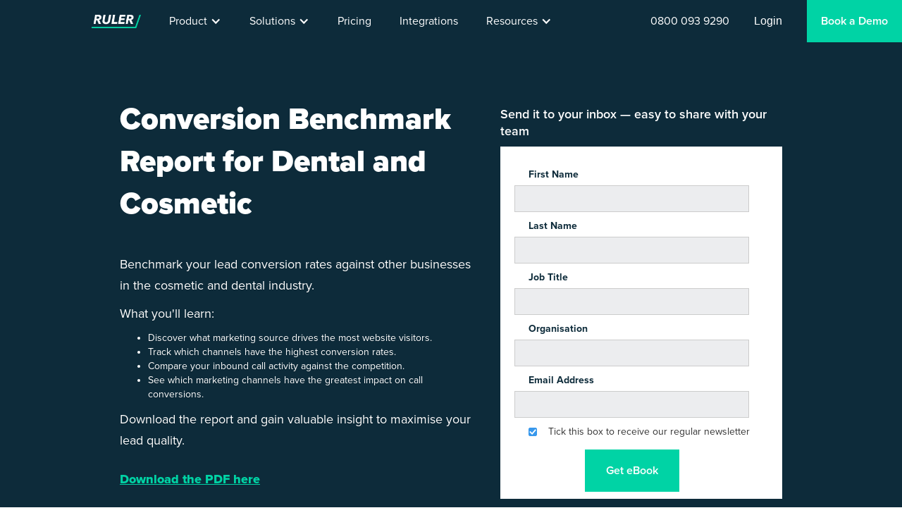

--- FILE ---
content_type: text/html; charset=UTF-8
request_url: https://www.ruleranalytics.com/resources/dental-and-cosmetic-conversion-benchmark-report/
body_size: 7982
content:
<!DOCTYPE html><!-- Last Published: Wed Oct 15 2025 14:13:41 GMT+0000 (Coordinated Universal Time) --><html data-wf-domain="ruleranalytics.webflow.io" data-wf-page="60e587fb63e0a13351cd1d33" data-wf-site="5fc78a208ea29a78be033d90" data-wf-collection="60e587fb63e0a1485dcd1cb2" data-wf-item-slug="dental-and-cosmetic-conversion-benchmark-report"><head><meta charset="utf-8"/><title>Conversion Benchmark Report for Dental and Cosmetic | Ruler Analytics</title><meta content="Benchmark your conversion rates against other dental and cosmetic businesses. Gain valuable insights to maximise the quality of your lead generation." name="description"/><meta content="width=device-width, initial-scale=1" name="viewport"/><meta content="qy44xNzE1jJYYdU9_qoKhgibDqQ2pWMTmkZO5Te9epA" name="google-site-verification"/><link href="https://cdn.prod.website-files.com/5fc78a208ea29a78be033d90/css/ruleranalytics.shared.5ecca5cad.css" rel="stylesheet" type="text/css"/><link href="https://fonts.googleapis.com" rel="preconnect"/><link href="https://fonts.gstatic.com" rel="preconnect" crossorigin="anonymous"/><script src="https://ajax.googleapis.com/ajax/libs/webfont/1.6.26/webfont.js" type="text/javascript"></script><script type="text/javascript">WebFont.load({  google: {    families: ["Montserrat:100,100italic,200,200italic,300,300italic,400,400italic,500,500italic,600,600italic,700,700italic,800,800italic,900,900italic","Open Sans:300,300italic,400,400italic,600,600italic,700,700italic,800,800italic","Lato:100,100italic,300,300italic,400,400italic,700,700italic,900,900italic"]  }});</script><script src="https://use.typekit.net/rrt1uzq.js" type="text/javascript"></script><script type="text/javascript">try{Typekit.load();}catch(e){}</script><script type="text/javascript">!function(o,c){var n=c.documentElement,t=" w-mod-";n.className+=t+"js",("ontouchstart"in o||o.DocumentTouch&&c instanceof DocumentTouch)&&(n.className+=t+"touch")}(window,document);</script><link href="https://cdn.prod.website-files.com/5fc78a208ea29a78be033d90/63610b59737a7b0c93093445_ruleranalyticsfavicon.png" rel="shortcut icon" type="image/x-icon"/><link href="https://cdn.prod.website-files.com/5fc78a208ea29a78be033d90/63610b5ce624943320e18ad8_ruleranalyticslogo256x256%20(1).png" rel="apple-touch-icon"/><link href="https://www.ruleranalytics.com/resources/dental-and-cosmetic-conversion-benchmark-report" rel="canonical"/><script async="" src="https://www.googletagmanager.com/gtag/js?id=UA-51796823-1"></script><script type="text/javascript">window.dataLayer = window.dataLayer || [];function gtag(){dataLayer.push(arguments);}gtag('js', new Date());gtag('config', 'UA-51796823-1', {'anonymize_ip': false});</script><style>
.w-webflow-badge {
display: none !important;
}
</style>

<!-- Google Tag Manager -->
<script>(function(w,d,s,l,i){w[l]=w[l]||[];w[l].push({'gtm.start':
new Date().getTime(),event:'gtm.js'});var f=d.getElementsByTagName(s)[0],
j=d.createElement(s),dl=l!='dataLayer'?'&l='+l:'';j.async=true;j.src=
'https://www.googletagmanager.com/gtm.js?id='+i+dl;f.parentNode.insertBefore(j,f);
})(window,document,'script','dataLayer','GTM-MQ262D');</script>
<!-- End Google Tag Manager -->
<script id="vtag-ai-js" async src="https://r2.leadsy.ai/tag.js" data-pid="auov3qPKOht0QokD" data-version="062024"></script><link rel="canonical" href="https://www.ruleranalytics.com/resources/dental-and-cosmetic-conversion-benchmark-report/"></head><body page="single"><div data-collapse="medium" data-animation="default" data-duration="400" data-easing="ease" data-easing2="ease" role="banner" class="ruler-nav w-nav"><div class="main-nav-div"><div class="nav-container w-container"><div class="menu-button-3 w-nav-button"><div class="icon-5 w-icon-nav-menu"></div></div><a href="/" class="brand-2 w-nav-brand"><img src="https://cdn.prod.website-files.com/5fc78a208ea29a78be033d90/636105a3798bc2d87b078352_Ruler_White.png" loading="lazy" width="Auto" height="Auto" alt="Ruler Analytics Logo" sizes="(max-width: 479px) 100vw, (max-width: 767px) 63vw, (max-width: 991px) 40vw, 100px" srcset="https://cdn.prod.website-files.com/5fc78a208ea29a78be033d90/636105a3798bc2d87b078352_Ruler_White-p-500.png 500w, https://cdn.prod.website-files.com/5fc78a208ea29a78be033d90/636105a3798bc2d87b078352_Ruler_White-p-800.png 800w, https://cdn.prod.website-files.com/5fc78a208ea29a78be033d90/636105a3798bc2d87b078352_Ruler_White-p-1080.png 1080w, https://cdn.prod.website-files.com/5fc78a208ea29a78be033d90/636105a3798bc2d87b078352_Ruler_White-p-1600.png 1600w, https://cdn.prod.website-files.com/5fc78a208ea29a78be033d90/636105a3798bc2d87b078352_Ruler_White-p-2000.png 2000w, https://cdn.prod.website-files.com/5fc78a208ea29a78be033d90/636105a3798bc2d87b078352_Ruler_White-p-2600.png 2600w, https://cdn.prod.website-files.com/5fc78a208ea29a78be033d90/636105a3798bc2d87b078352_Ruler_White-p-3200.png 3200w, https://cdn.prod.website-files.com/5fc78a208ea29a78be033d90/636105a3798bc2d87b078352_Ruler_White.png 6205w" class="image-4"/></a><nav role="navigation" class="nav-menu w-nav-menu"><div data-hover="true" data-delay="0" class="dropdown-2 w-dropdown"><div class="dropdown-toggle-2 w-dropdown-toggle"><div class="icon-4 w-icon-dropdown-toggle"></div><div class="text-block-29">Product</div></div><nav class="dropdown-list-2 w-dropdown-list"><div class="nav-flex"><div class="nav-flex-1-2"><div class="nav-subtitle">Attribution</div><a href="/marketing-attribution" class="dropdown-link-2 w-dropdown-link">Marketing Attribution</a><a href="/opportunity-attribution" class="dropdown-link-2 w-dropdown-link">Opportunity Attribution</a><a href="/offline-conversions" class="dropdown-link-2 w-dropdown-link">Offline Conversion Tracking</a><a href="/data-driven-attribution" class="dropdown-link-2 w-dropdown-link">Data-Driven Attribution</a></div><div class="nav-flex-2-2"><div class="nav-subtitle">Lead Tracking</div><a href="/live-chat-tracking" class="dropdown-link-2 w-dropdown-link">Live Chat Tracking</a><a href="/form-tracking" class="dropdown-link-2 w-dropdown-link">Form Tracking</a><a href="/call-tracking" class="dropdown-link-2 w-dropdown-link">Call Tracking</a><a href="/bi-reporting" class="dropdown-link-2 w-dropdown-link">BI &amp; Reporting Integration</a></div><div class="nav-flex-3-3"><div class="nav-subtitle">MMM</div><a href="/marketing-mix-modelling" class="dropdown-link-2 w-dropdown-link">Marketing Mix Modelling</a><a href="/predictive-analytics" class="dropdown-link-2 w-dropdown-link">Predictive Analytics</a><a href="/revenue-analytics" class="dropdown-link-2 w-dropdown-link">Revenue Analytics</a></div></div></nav></div><div data-hover="true" data-delay="0" class="dropdown-2 w-dropdown"><div class="dropdown-toggle-2 w-dropdown-toggle"><div class="icon-4 w-icon-dropdown-toggle"></div><div class="text-block-29">Solutions</div></div><nav class="dropdown-list-2 w-dropdown-list"><div class="nav-flex"><div class="nav-flex-1-2"><div class="nav-subtitle">Roles</div><a href="/closed-loop-revenue-attribution-for-chief-marketing-officer" class="dropdown-link-2 w-dropdown-link">CMOs</a><a href="/ruler-analytics-directors" class="dropdown-link-2 w-dropdown-link">Directors</a><a href="/ruler-analytics-head-marketing" class="dropdown-link-2 w-dropdown-link">Head of Marketing</a><a href="/ruler-analytics-marketers" class="dropdown-link-2 w-dropdown-link">Marketers</a><a href="/ruler-analytics-marketing-managers" class="dropdown-link-2 w-dropdown-link">Marketing Managers</a><a href="/ruler-analytics-marketing-operations" class="dropdown-link-2 w-dropdown-link">Marketing Operations</a><a href="/ruler-analytics-paid-media-experts" class="dropdown-link-2 w-dropdown-link">Paid Media</a></div><div class="nav-flex-2-2"><div class="nav-subtitle">Sectors</div><a href="/agency-partner" class="dropdown-link-2 w-dropdown-link">Agency</a><a href="/high-value-commerce-marketing-attribution" class="dropdown-link-2 w-dropdown-link">eCommerce</a><a href="/financial-services-marketing-attribution" class="dropdown-link-2 w-dropdown-link">FInancial Services</a><a href="/lead-generation-marketing-attribution" class="dropdown-link-2 w-dropdown-link">Lead Generation</a><a href="/automotive-marketing-attribution" class="dropdown-link-2 w-dropdown-link">Automotive</a><a href="/professional-services-marketing-attribution" class="dropdown-link-2 w-dropdown-link">Professional Services</a><a href="/legal-marketing-attribution" class="dropdown-link-2 w-dropdown-link">Legal</a><a href="/travel-marketing-attribution" class="dropdown-link-2 w-dropdown-link">Travel</a><a href="/saas-marketing-attribution" class="dropdown-link-2 w-dropdown-link">SaaS</a></div><div class="nav-flex-3"><a href="https://www.ruleranalytics.com/resources/ebook-closed-loop-attribution" class="link-block-25 w-inline-block"><img src="https://cdn.prod.website-files.com/5fc78a208ea29a78be033d90/609a7c9c927eaf518bfc84a9_closed-loop-marketing-attribution-ebook-ruler-analytics.png" loading="lazy" width="200" alt="What is closed loop marketing attribution ebook - Ruler Analytics" class="nav-resource-image"/></a><a href="https://www.ruleranalytics.com/resources/ebook-closed-loop-attribution" class="link-block-13 w-inline-block"><div class="nav-subtitle">eBook - What is Closed Loop Marketing Attribution?</div></a></div></div></nav></div><a href="/pricing" class="nav-link w-nav-link">Pricing</a><a href="/integrations" class="nav-link w-nav-link">Integrations</a><div data-hover="true" data-delay="0" class="dropdown-2 w-dropdown"><div class="dropdown-toggle-2 w-dropdown-toggle"><div class="icon-4 w-icon-dropdown-toggle"></div><div class="text-block-29">Resources</div></div><nav class="dropdown-list-2 w-dropdown-list"><div class="nav-flex"><div class="nav-flex-1-2"><a href="/blog" class="dropdown-link-2 w-dropdown-link">Blog</a><a href="/case-studies" class="dropdown-link-2 w-dropdown-link">Case Studies</a><a href="/partner-agencies" class="dropdown-link-2 w-dropdown-link">Partner Agencies</a><a href="/resources" class="dropdown-link-2 w-dropdown-link">Resources</a><a href="/knowledge-base" class="dropdown-link-2 w-dropdown-link">Knowledge Base</a><a href="#" class="dropdown-link-2 w-dropdown-link">Attribution Academy</a></div><div class="nav-flex-3"><div class="nav-subtitle">Featured eBook</div><a href="https://www.ruleranalytics.com/resources/ebook-closed-loop-attribution" class="link-block-20 w-inline-block"><img src="https://cdn.prod.website-files.com/5fc78a208ea29a78be033d90/609a7c9c927eaf518bfc84a9_closed-loop-marketing-attribution-ebook-ruler-analytics.png" loading="lazy" width="200" alt="What is closed loop marketing attribution ebook - Ruler Analytics" class="nav-resource-image"/></a><a href="https://www.ruleranalytics.com/resources/ebook-closed-loop-attribution" class="link-block-13 w-inline-block"><div class="nav-subtitle">What is Closed Loop Marketing Attribution?</div></a></div></div></nav></div><div class="mobile-nav-tel"><div class="ruler-tel-div"><div class="ruler-tel">0800 464 0453</div></div></div><div class="mobile-nav-login"><a href="https://app.ruleranalytics.com/login" class="mobile-nav-login-link w-inline-block"><div class="login">Login</div></a></div><a href="https://www.ruleranalytics.com/book-demo/" class="mobile-demo-link-block w-inline-block"><div class="book-a-demo-text">Book a Demo</div></a></nav></div><div class="nav-tel-div"><div class="ruler-tel-div"><div tel-number="08000939290" class="ruler-tel">0800 093 9290</div></div></div><a href="https://app.ruleranalytics.com/login" class="nav-login-block w-inline-block"><div class="login">Login</div></a><a href="/book-demo" class="demo-link-block w-inline-block"><div class="book-a-demo-text">Book a Demo</div></a></div></div><div class="resources-section"><div class="resources-container w-container"><div class="resources-div"><div class="resource-title-div"><h1 class="resource-title">Conversion Benchmark Report for Dental and Cosmetic</h1><div class="resource-rich-text w-richtext"><p>Benchmark your lead conversion rates against other businesses in the cosmetic and dental industry.</p><p>What you&#x27;ll learn:</p><ul role="list"><li> Discover what marketing source drives the most website visitors.</li><li>Track which channels have the highest conversion rates.</li><li>Compare your inbound call activity against the competition.</li><li>See which marketing channels have the greatest impact on call conversions.</li></ul><p>Download the report and gain valuable insight to maximise your lead quality.</p></div><a href="https://www.ruleranalytics.com/wp-content/uploads/cosmetic-dental-conversion-benchmark-report-ruler-analytics.pdf" class="link-block-38 w-inline-block"><div class="text_link_resources"><strong class="bold-text-5">Download the PDF here</strong></div></a></div><div class="form-div"><div class="form-title-2 mmf-form-title">Send it to your inbox — easy to share with your team</div><div class="form-title-2 mmf-form-title w-condition-invisible">Sign up to our In The Loop newsletter to get more insights directly to your inbox every week</div><div class="form-block resource w-form"><form id="wf-form-Email-Form" name="wf-form-Email-Form" data-name="Email Form" method="post" class="form" data-wf-page-id="60e587fb63e0a13351cd1d33" data-wf-element-id="62727838-d1d9-dcc3-046e-ee668bdd1748"><label for="First-Name-2" class="field-label">First Name</label><input class="text-field w-input" maxlength="256" name="First-Name" data-name="First Name" placeholder="" type="text" id="first-name-ebook"/><label for="Last-Name-2" class="field-label">Last Name</label><input class="text-field w-input" maxlength="256" name="Last-Name" data-name="Last Name" placeholder="" type="text" id="last-name-ebook"/><label for="Job-Title" class="field-label">Job Title</label><input class="text-field w-input" maxlength="256" name="Job-Title" data-name="Job Title" placeholder="" type="text" id="Job-Title" required=""/><label for="Organisation" class="field-label">Organisation</label><input data-hj-allow="data-hj-allow" class="data-hj-allow w-input" maxlength="256" name="Organisation" data-name="Organisation" placeholder="" type="text" id="organisation-ebook" required=""/><label for="Email-2" class="field-label">Email Address</label><input class="email-field w-input" maxlength="256" name="Email" data-name="Email" placeholder="" type="email" id="email-ebook" required=""/><div class="w-embed"><input type="hidden" name="Form" value="Conversion Benchmark Report for Dental and Cosmetic"/>
<input type="hidden" name="ACTag1" value="CBRdental"/>
<input type="hidden" name="ACTag2" value="LEADGEN"/>
<input type="hidden" name="pdflink" value="https://www.ruleranalytics.com/wp-content/uploads/cosmetic-dental-conversion-benchmark-report-ruler-analytics.pdf"/></div><label class="w-checkbox checkbox-field"><div class="w-checkbox-input w-checkbox-input--inputType-custom checkbox w--redirected-checked"></div><input id="checkbox" type="checkbox" name="checkbox" data-name="Checkbox" style="opacity:0;position:absolute;z-index:-1" checked=""/><span class="checkbox-label w-form-label" for="checkbox">Tick this box to receive our regular newsletter</span></label><input type="submit" data-wait="Please wait..." class="submit-button w-button" value="Get eBook"/></form><div class="w-form-done"><div>Thank you! Your submission has been received!</div></div><div class="w-form-fail"><div>Oops! Something went wrong while submitting the form.</div></div></div></div></div></div></div><div class="text-section"><div class="container-7 w-container"><h2 class="heading-29">Automatically reveal which marketing channels drive the best leads</h2><div class="para-centre">Ruler Analytics makes it easy to track customer journeys and match closed revenue to the source. <br/>Make data-driven decisions by integrating your website, your CRM and your marketing apps to view the data you need, where you need it most.<br/> <br/></div></div></div><div class="_3-col-section"><div class="w-container"><div class="w-row"><div class="column-2 w-col w-col-4"><div class="_3-column-text-3 w-richtext"><h3>Track</h3><p>Track every click, call and conversation driven to your website automatically through our forms, live chat and call tracking integrations</p></div></div><div class="w-col w-col-4"><div class="_3-column-text-3 w-richtext"><h3>Evidence</h3><p>Evidence the effectiveness of your campaigns via a single source of truth of your customer’s buying journey</p></div></div><div class="w-col w-col-4"><div class="_3-column-text-3 w-richtext"><h3>Optimise</h3><p>Gain clarity on how high quality leads behave to help optimise campaigns based on value driven metrics</p><p>‍</p></div></div></div></div></div><div class="section-hero-centre"><h3 class="heading">How it works...</h3></div><div class="teo-section"><div class="teo-container w-container"><div class="teo-image-block"><div class="div-lottie"></div><img src="https://cdn.prod.website-files.com/5fc78a208ea29a78be033d90/609aa7f328d79039e24ec705_step-1.png" loading="lazy" alt="Track website visitors and touchpoints  - Ruler Analytics" class="image-78"/></div><div class="teo-right-block"><h2 class="step-1-green">Step 1</h2><h2 class="h4-left">Track website visitors and touchpoints</h2><p class="paragraph">Anonymous people visit your website. Ruler allows you to track each visitor across multiple sessions along with marketing variables such as source, channel, campaign and keyword.</p></div></div></div><div class="teo-section"><div class="teo-container w-container"><div class="teo-left-block"><h2 class="step-1-green">Step 2</h2><h2 class="h4-left">Match leads to their marketing data</h2><p class="paragraph">When a user converts into a lead by phone, form or live chat, Ruler will match this new lead to their previous marketing interactions and fire it to your CRM.</p></div><div class="teo-image-block"><img src="https://cdn.prod.website-files.com/5fc78a208ea29a78be033d90/606348cac1c8a8e072ce5ae2_step%202%20Live%20chat%20(3).svg" loading="lazy" alt="Match leads to marketing - Ruler Analytics" class="image-76"/></div></div></div><div class="teo-section"><div class="teo-container w-container"><div class="teo-image-block"><div class="div-bg-shape"><img src="https://cdn.prod.website-files.com/5fc78a208ea29a78be033d90/605dfc4b9ead2f57e779403f_triangle-01.svg" loading="lazy" alt="" class="image-27"/></div><div class="div-lottie"><img src="https://cdn.prod.website-files.com/5fc78a208ea29a78be033d90/60634e1404cce6443b7827b8_step%203%20graphic%20(2).svg" loading="lazy" alt="Close the Loop Ruler Analytics" class="image-77"/></div></div><div class="teo-right-block"><h2 class="step-1-green">Step 3</h2><h2 class="h4-left">Close the loop</h2><p class="paragraph">When your lead converts, Ruler will scrape the revenue data in the CRM and fire it to your preferred marketing analytics tools. It will be attributed to the marketing channels and campaigns that influenced the sale. <br/><br/>In Ruler, you&#x27;ll be able to switch between attribution models to find one that works best for you. <br/></p></div></div></div><div class="section-class"><h2 class="h2-centre">Track offline conversions without the headache</h2><div class="text-2">Do you struggle to track your offline conversions? While you can track lead generation, you can&#x27;t get visibility of how your offline leads progress. <br/><br/>With Ruler, you can track each and every touchpoint for every single lead.</div><div class="div-block"><a href="/book-demo" class="demo-button-centre-magenta-2 w-button">Book a Demo</a></div><a href="/resources/why-you-need-ruler-analytics" class="expert-link-div w-inline-block"><div class="link-text">Or get expert tips here</div></a></div><div class="demo-footer"><div class="container-17 w-container"><div class="div-block-48"><div class="paragraph">Find out how Ruler can help you close the loop between leads and revenue<br/></div><a href="/book-demo" class="demo-button-white w-button">Book a Demo</a></div><div class="div-block-46"><img src="https://cdn.prod.website-files.com/5fc78a208ea29a78be033d90/609ba17d4f5d0ecf68c7ffbc_ruler-dashboard.png" loading="lazy" alt="Ruler Analytics Dashboard" class="image-60"/></div></div></div><footer id="footer" class="footer"><div class="w-container"><div class="footer-flex-container"><div><a href="/" class="footer-logo-link w-inline-block"><img src="https://cdn.prod.website-files.com/5fc78a208ea29a78be033d90/5fcf5525ee0dcad405630082_ruler-logo-300.png" width="50" sizes="50px" srcset="https://cdn.prod.website-files.com/5fc78a208ea29a78be033d90/5fcf5525ee0dcad405630082_ruler-logo-300-p-500.png 500w, https://cdn.prod.website-files.com/5fc78a208ea29a78be033d90/5fcf5525ee0dcad405630082_ruler-logo-300-p-800.png 800w, https://cdn.prod.website-files.com/5fc78a208ea29a78be033d90/5fcf5525ee0dcad405630082_ruler-logo-300-p-1080.png 1080w, https://cdn.prod.website-files.com/5fc78a208ea29a78be033d90/5fcf5525ee0dcad405630082_ruler-logo-300.png 1251w" alt="Ruler Analytics Logo" class="footer-image"/></a><h2 class="ruler-tel">0800 464 0451</h2><div><a href="https://www.linkedin.com/company/ruler-analytics" class="w-inline-block"><img src="https://cdn.prod.website-files.com/5fc78a208ea29a78be033d90/5fda2aec37a9a8f802c84514_li.svg" loading="lazy" height="35" alt="Linkedin"/></a><a href="https://twitter.com/RulerAnalytics" class="w-inline-block"><img src="https://cdn.prod.website-files.com/5fc78a208ea29a78be033d90/5fda2aeb3531811d8fac2e65_tw.svg" loading="lazy" height="30" alt="Twitter"/></a><a href="https://www.facebook.com/ruleranalytics" class="w-inline-block"><img src="https://cdn.prod.website-files.com/5fc78a208ea29a78be033d90/5fda2aec3b016f8ee9a0f034_fb.svg" loading="lazy" height="40" alt="Facebook" class="image-97"/></a><a href="https://www.instagram.com/ruleranalytics/" class="w-inline-block"><img src="https://cdn.prod.website-files.com/5fc78a208ea29a78be033d90/61a8dc75f8aa752508349ff8_Untitled%20design.png" loading="lazy" height="35" alt="Facebook" class="image-96"/></a></div></div><div class="div-block-68"><h2 class="footer-heading">Address</h2><div class="text-block-24">Ruler Analytics Ltd<br/>‍<br/>Tempest Building<br/>Suite 1, First Floor<br/>Tithebarn Street<br/>Liverpool<br/>United Kingdom<br/>L2 2DT</div><a href="https://goo.gl/maps/zgxjAVf87Nk" class="footer-link">View on Google Maps</a></div><div class="div-block-24"><h2 class="footer-heading">Useful Links</h2><ul role="list" class="list-2 w-list-unstyled"><li><a href="/contact" class="footer-link">Contact</a></li><li><a href="/blog" class="footer-link">Blog</a></li><li><a href="https://help.ruleranalytics.com/" class="footer-link">Help</a></li><li><a href="/investors" class="footer-link">Investors</a></li><li><a href="https://ruler-documentation.readme.io/docs" class="footer-link">Documentation</a><a href="https://www.ruleranalytics.com/contributor" class="footer-link">Write for us</a><a href="/careers" class="footer-link">Careers</a></li></ul></div><div id="w-node-a66ac98a-5214-fe6a-da54-763b0807fe8c-0807fe4d" class="div-block-25"><h2 class="footer-heading">Legal</h2><ul role="list" class="list-3 w-list-unstyled"><li><a href="/terms-conditions" class="footer-link">Terms &amp; Conditions</a></li><li><a href="/privacy-policy" class="footer-link">Privacy Policy</a></li><li><a href="/cookie-policy" class="footer-link">Cookie Policy</a><a href="/disclaimer" class="footer-link">Disclaimer</a><a href="/copyright" class="footer-link">Copyright</a><a href="/gdpr" class="footer-link">GDPR</a></li></ul></div></div><div class="text-block-24">Copyright © 2021 Ruler Analytics. All rights reserved.</div></div></footer><script src="https://d3e54v103j8qbb.cloudfront.net/js/jquery-3.5.1.min.dc5e7f18c8.js?site=5fc78a208ea29a78be033d90" type="text/javascript" integrity="sha256-9/aliU8dGd2tb6OSsuzixeV4y/faTqgFtohetphbbj0=" crossorigin="anonymous"></script><script src="https://cdn.prod.website-files.com/5fc78a208ea29a78be033d90/js/ruleranalytics.schunk.36b8fb49256177c8.js" type="text/javascript"></script><script src="https://cdn.prod.website-files.com/5fc78a208ea29a78be033d90/js/ruleranalytics.schunk.ae1b62fb1eb6b08c.js" type="text/javascript"></script><script src="https://cdn.prod.website-files.com/5fc78a208ea29a78be033d90/js/ruleranalytics.schunk.b4435221be879eb3.js" type="text/javascript"></script><script src="https://cdn.prod.website-files.com/5fc78a208ea29a78be033d90/js/ruleranalytics.b8c3ac3e.278f23cb38b341fd.js" type="text/javascript"></script><script>
  window.intercomSettings = {
    api_base: "https://api-iam.intercom.io",
    app_id: "digogydm",
  };
</script>

<script>
// We pre-filled your app ID in the widget URL: 'https://widget.intercom.io/widget/digogydm'
(function(){var w=window;var ic=w.Intercom;if(typeof ic==="function"){ic('reattach_activator');ic('update',w.intercomSettings);}else{var d=document;var i=function(){i.c(arguments);};i.q=[];i.c=function(args){i.q.push(args);};w.Intercom=i;var l=function(){var s=d.createElement('script');s.type='text/javascript';s.async=true;s.src='https://widget.intercom.io/widget/digogydm';var x=d.getElementsByTagName('script')[0];x.parentNode.insertBefore(s,x);};if(document.readyState==='complete'){l();}else if(w.attachEvent){w.attachEvent('onload',l);}else{w.addEventListener('load',l,false);}}})();
</script>

<script type="text/javascript">
    var __raconfig = __raconfig || {};
    __raconfig.uid = 'ruler';
    __raconfig.action = 'track';
    (function () {
        var ra = document.createElement('script');
        ra.type = 'text/javascript';
        ra.src = 'https://ruler.nyltx.com/lib/1.0/ra-bootstrap.min.js';
        var s = document.getElementsByTagName('script')[0];
        s.parentNode.insertBefore(ra, s);
    }());
</script>

<script type="text/javascript">
_linkedin_partner_id = "4505106";
window._linkedin_data_partner_ids = window._linkedin_data_partner_ids || [];
window._linkedin_data_partner_ids.push(_linkedin_partner_id);
</script><script type="text/javascript">
(function(l) {
if (!l){window.lintrk = function(a,b){window.lintrk.q.push([a,b])};
window.lintrk.q=[]}
var s = document.getElementsByTagName("script")[0];
var b = document.createElement("script");
b.type = "text/javascript";b.async = true;
b.src = "https://snap.licdn.com/li.lms-analytics/insight.min.js";
s.parentNode.insertBefore(b, s);})(window.lintrk);
</script>
<noscript>
<img height="1" width="1" style="display:none;" alt="" src="https://px.ads.linkedin.com/collect/?pid=4505106&fmt=gif" />
</noscript>

<!-- Google Tag Manager (noscript) -->
<noscript><iframe src="https://www.googletagmanager.com/ns.html?id=GTM-MQ262D"
height="0" width="0" style="display:none;visibility:hidden"></iframe></noscript>
<!-- End Google Tag Manager (noscript) --><script>
    document.getElementsByClassName("submit-button")[0].addEventListener("click", rulerAnalyticsTracker);

    function rulerAnalyticsTracker() {
        var jobTitle = document.getElementById("Job-Title").value;
        var organisation = document.getElementById("organisation-ebook").value;
        var email = document.getElementById("email-ebook").value;

        try {
            if (jobTitle === "" || organisation === "" || email === "")
                throw new Error(" Check all inputs on form are populated and try again.");
            var rulerAnalyticsPayload = {
                "First-Name": document.getElementById("first-name-ebook").value,
                "Last-Name": document.getElementById("last-name-ebook").value,
                "Job-Title": jobTitle,
                Organisation: organisation,
                Email: email,
            };

            // ADD IN PASTEPIXEL WITH ORGANISATION AND GA CLIENT ID
            var gclid = cookieStore.get("_ga");
            var imageElement = document.createElement("img");

            if(gclid){
                gclid.then(function(_ga){
                    imageElement.src = `https://pastepixel.com/image/zbpzsyKeSCcqANkP58NC.png?cstm_data=${organisation}.${_ga.value}`;
                    document.getElementsByTagName("body")[0].appendChild(imageElement);
                })
            }else{
                imageElement.src = `https://pastepixel.com/image/zbpzsyKeSCcqANkP58NC.png?cstm_data=${organisation}.ga_not_available`;
                document.getElementsByTagName("body")[0].appendChild(imageElement);
            }

            RulerAnalytics.trackConversion(rulerAnalyticsPayload, "", "", 50);
        } catch (error) {
            console.error(error);
        }
    }
</script>


<script>
document.getElementById("wf-form-Email-Form").addEventListener("submit", function(e){
	e.preventDefault();
  
  var OrganisationValue = document.getElementById("organisation-ebook").value;

  window.location = "https://ruleranalytics.com/success/?organisation=" + OrganisationValue;
});
</script>
<script>(function(){function c(){var b=a.contentDocument||a.contentWindow.document;if(b){var d=b.createElement('script');d.innerHTML="window.__CF$cv$params={r:'9c6cce421d0e612b',t:'MTc2OTkwMDIyMi4wMDAwMDA='};var a=document.createElement('script');a.nonce='';a.src='/cdn-cgi/challenge-platform/scripts/jsd/main.js';document.getElementsByTagName('head')[0].appendChild(a);";b.getElementsByTagName('head')[0].appendChild(d)}}if(document.body){var a=document.createElement('iframe');a.height=1;a.width=1;a.style.position='absolute';a.style.top=0;a.style.left=0;a.style.border='none';a.style.visibility='hidden';document.body.appendChild(a);if('loading'!==document.readyState)c();else if(window.addEventListener)document.addEventListener('DOMContentLoaded',c);else{var e=document.onreadystatechange||function(){};document.onreadystatechange=function(b){e(b);'loading'!==document.readyState&&(document.onreadystatechange=e,c())}}}})();</script></body></html>

--- FILE ---
content_type: text/css
request_url: https://cdn.prod.website-files.com/5fc78a208ea29a78be033d90/css/ruleranalytics.shared.5ecca5cad.css
body_size: 42992
content:
html {
  -webkit-text-size-adjust: 100%;
  -ms-text-size-adjust: 100%;
  font-family: sans-serif;
}

body {
  margin: 0;
}

article, aside, details, figcaption, figure, footer, header, hgroup, main, menu, nav, section, summary {
  display: block;
}

audio, canvas, progress, video {
  vertical-align: baseline;
  display: inline-block;
}

audio:not([controls]) {
  height: 0;
  display: none;
}

[hidden], template {
  display: none;
}

a {
  background-color: #0000;
}

a:active, a:hover {
  outline: 0;
}

abbr[title] {
  border-bottom: 1px dotted;
}

b, strong {
  font-weight: bold;
}

dfn {
  font-style: italic;
}

h1 {
  margin: .67em 0;
  font-size: 2em;
}

mark {
  color: #000;
  background: #ff0;
}

small {
  font-size: 80%;
}

sub, sup {
  vertical-align: baseline;
  font-size: 75%;
  line-height: 0;
  position: relative;
}

sup {
  top: -.5em;
}

sub {
  bottom: -.25em;
}

img {
  border: 0;
}

svg:not(:root) {
  overflow: hidden;
}

hr {
  box-sizing: content-box;
  height: 0;
}

pre {
  overflow: auto;
}

code, kbd, pre, samp {
  font-family: monospace;
  font-size: 1em;
}

button, input, optgroup, select, textarea {
  color: inherit;
  font: inherit;
  margin: 0;
}

button {
  overflow: visible;
}

button, select {
  text-transform: none;
}

button, html input[type="button"], input[type="reset"] {
  -webkit-appearance: button;
  cursor: pointer;
}

button[disabled], html input[disabled] {
  cursor: default;
}

button::-moz-focus-inner, input::-moz-focus-inner {
  border: 0;
  padding: 0;
}

input {
  line-height: normal;
}

input[type="checkbox"], input[type="radio"] {
  box-sizing: border-box;
  padding: 0;
}

input[type="number"]::-webkit-inner-spin-button, input[type="number"]::-webkit-outer-spin-button {
  height: auto;
}

input[type="search"] {
  -webkit-appearance: none;
}

input[type="search"]::-webkit-search-cancel-button, input[type="search"]::-webkit-search-decoration {
  -webkit-appearance: none;
}

legend {
  border: 0;
  padding: 0;
}

textarea {
  overflow: auto;
}

optgroup {
  font-weight: bold;
}

table {
  border-collapse: collapse;
  border-spacing: 0;
}

td, th {
  padding: 0;
}

@font-face {
  font-family: webflow-icons;
  src: url("[data-uri]") format("truetype");
  font-weight: normal;
  font-style: normal;
}

[class^="w-icon-"], [class*=" w-icon-"] {
  speak: none;
  font-variant: normal;
  text-transform: none;
  -webkit-font-smoothing: antialiased;
  -moz-osx-font-smoothing: grayscale;
  font-style: normal;
  font-weight: normal;
  line-height: 1;
  font-family: webflow-icons !important;
}

.w-icon-slider-right:before {
  content: "";
}

.w-icon-slider-left:before {
  content: "";
}

.w-icon-nav-menu:before {
  content: "";
}

.w-icon-arrow-down:before, .w-icon-dropdown-toggle:before {
  content: "";
}

.w-icon-file-upload-remove:before {
  content: "";
}

.w-icon-file-upload-icon:before {
  content: "";
}

* {
  box-sizing: border-box;
}

html {
  height: 100%;
}

body {
  color: #333;
  background-color: #fff;
  min-height: 100%;
  margin: 0;
  font-family: Arial, sans-serif;
  font-size: 14px;
  line-height: 20px;
}

img {
  vertical-align: middle;
  max-width: 100%;
  display: inline-block;
}

html.w-mod-touch * {
  background-attachment: scroll !important;
}

.w-block {
  display: block;
}

.w-inline-block {
  max-width: 100%;
  display: inline-block;
}

.w-clearfix:before, .w-clearfix:after {
  content: " ";
  grid-area: 1 / 1 / 2 / 2;
  display: table;
}

.w-clearfix:after {
  clear: both;
}

.w-hidden {
  display: none;
}

.w-button {
  color: #fff;
  line-height: inherit;
  cursor: pointer;
  background-color: #3898ec;
  border: 0;
  border-radius: 0;
  padding: 9px 15px;
  text-decoration: none;
  display: inline-block;
}

input.w-button {
  -webkit-appearance: button;
}

html[data-w-dynpage] [data-w-cloak] {
  color: #0000 !important;
}

.w-code-block {
  margin: unset;
}

pre.w-code-block code {
  all: inherit;
}

.w-optimization {
  display: contents;
}

.w-webflow-badge, .w-webflow-badge > img {
  box-sizing: unset;
  width: unset;
  height: unset;
  max-height: unset;
  max-width: unset;
  min-height: unset;
  min-width: unset;
  margin: unset;
  padding: unset;
  float: unset;
  clear: unset;
  border: unset;
  border-radius: unset;
  background: unset;
  background-image: unset;
  background-position: unset;
  background-size: unset;
  background-repeat: unset;
  background-origin: unset;
  background-clip: unset;
  background-attachment: unset;
  background-color: unset;
  box-shadow: unset;
  transform: unset;
  direction: unset;
  font-family: unset;
  font-weight: unset;
  color: unset;
  font-size: unset;
  line-height: unset;
  font-style: unset;
  font-variant: unset;
  text-align: unset;
  letter-spacing: unset;
  -webkit-text-decoration: unset;
  text-decoration: unset;
  text-indent: unset;
  text-transform: unset;
  list-style-type: unset;
  text-shadow: unset;
  vertical-align: unset;
  cursor: unset;
  white-space: unset;
  word-break: unset;
  word-spacing: unset;
  word-wrap: unset;
  transition: unset;
}

.w-webflow-badge {
  white-space: nowrap;
  cursor: pointer;
  box-shadow: 0 0 0 1px #0000001a, 0 1px 3px #0000001a;
  visibility: visible !important;
  opacity: 1 !important;
  z-index: 2147483647 !important;
  color: #aaadb0 !important;
  overflow: unset !important;
  background-color: #fff !important;
  border-radius: 3px !important;
  width: auto !important;
  height: auto !important;
  margin: 0 !important;
  padding: 6px !important;
  font-size: 12px !important;
  line-height: 14px !important;
  text-decoration: none !important;
  display: inline-block !important;
  position: fixed !important;
  inset: auto 12px 12px auto !important;
  transform: none !important;
}

.w-webflow-badge > img {
  position: unset;
  visibility: unset !important;
  opacity: 1 !important;
  vertical-align: middle !important;
  display: inline-block !important;
}

h1, h2, h3, h4, h5, h6 {
  margin-bottom: 10px;
  font-weight: bold;
}

h1 {
  margin-top: 20px;
  font-size: 38px;
  line-height: 44px;
}

h2 {
  margin-top: 20px;
  font-size: 32px;
  line-height: 36px;
}

h3 {
  margin-top: 20px;
  font-size: 24px;
  line-height: 30px;
}

h4 {
  margin-top: 10px;
  font-size: 18px;
  line-height: 24px;
}

h5 {
  margin-top: 10px;
  font-size: 14px;
  line-height: 20px;
}

h6 {
  margin-top: 10px;
  font-size: 12px;
  line-height: 18px;
}

p {
  margin-top: 0;
  margin-bottom: 10px;
}

blockquote {
  border-left: 5px solid #e2e2e2;
  margin: 0 0 10px;
  padding: 10px 20px;
  font-size: 18px;
  line-height: 22px;
}

figure {
  margin: 0 0 10px;
}

figcaption {
  text-align: center;
  margin-top: 5px;
}

ul, ol {
  margin-top: 0;
  margin-bottom: 10px;
  padding-left: 40px;
}

.w-list-unstyled {
  padding-left: 0;
  list-style: none;
}

.w-embed:before, .w-embed:after {
  content: " ";
  grid-area: 1 / 1 / 2 / 2;
  display: table;
}

.w-embed:after {
  clear: both;
}

.w-video {
  width: 100%;
  padding: 0;
  position: relative;
}

.w-video iframe, .w-video object, .w-video embed {
  border: none;
  width: 100%;
  height: 100%;
  position: absolute;
  top: 0;
  left: 0;
}

fieldset {
  border: 0;
  margin: 0;
  padding: 0;
}

button, [type="button"], [type="reset"] {
  cursor: pointer;
  -webkit-appearance: button;
  border: 0;
}

.w-form {
  margin: 0 0 15px;
}

.w-form-done {
  text-align: center;
  background-color: #ddd;
  padding: 20px;
  display: none;
}

.w-form-fail {
  background-color: #ffdede;
  margin-top: 10px;
  padding: 10px;
  display: none;
}

label {
  margin-bottom: 5px;
  font-weight: bold;
  display: block;
}

.w-input, .w-select {
  color: #333;
  vertical-align: middle;
  background-color: #fff;
  border: 1px solid #ccc;
  width: 100%;
  height: 38px;
  margin-bottom: 10px;
  padding: 8px 12px;
  font-size: 14px;
  line-height: 1.42857;
  display: block;
}

.w-input::placeholder, .w-select::placeholder {
  color: #999;
}

.w-input:focus, .w-select:focus {
  border-color: #3898ec;
  outline: 0;
}

.w-input[disabled], .w-select[disabled], .w-input[readonly], .w-select[readonly], fieldset[disabled] .w-input, fieldset[disabled] .w-select {
  cursor: not-allowed;
}

.w-input[disabled]:not(.w-input-disabled), .w-select[disabled]:not(.w-input-disabled), .w-input[readonly], .w-select[readonly], fieldset[disabled]:not(.w-input-disabled) .w-input, fieldset[disabled]:not(.w-input-disabled) .w-select {
  background-color: #eee;
}

textarea.w-input, textarea.w-select {
  height: auto;
}

.w-select {
  background-color: #f3f3f3;
}

.w-select[multiple] {
  height: auto;
}

.w-form-label {
  cursor: pointer;
  margin-bottom: 0;
  font-weight: normal;
  display: inline-block;
}

.w-radio {
  margin-bottom: 5px;
  padding-left: 20px;
  display: block;
}

.w-radio:before, .w-radio:after {
  content: " ";
  grid-area: 1 / 1 / 2 / 2;
  display: table;
}

.w-radio:after {
  clear: both;
}

.w-radio-input {
  float: left;
  margin: 3px 0 0 -20px;
  line-height: normal;
}

.w-file-upload {
  margin-bottom: 10px;
  display: block;
}

.w-file-upload-input {
  opacity: 0;
  z-index: -100;
  width: .1px;
  height: .1px;
  position: absolute;
  overflow: hidden;
}

.w-file-upload-default, .w-file-upload-uploading, .w-file-upload-success {
  color: #333;
  display: inline-block;
}

.w-file-upload-error {
  margin-top: 10px;
  display: block;
}

.w-file-upload-default.w-hidden, .w-file-upload-uploading.w-hidden, .w-file-upload-error.w-hidden, .w-file-upload-success.w-hidden {
  display: none;
}

.w-file-upload-uploading-btn {
  cursor: pointer;
  background-color: #fafafa;
  border: 1px solid #ccc;
  margin: 0;
  padding: 8px 12px;
  font-size: 14px;
  font-weight: normal;
  display: flex;
}

.w-file-upload-file {
  background-color: #fafafa;
  border: 1px solid #ccc;
  flex-grow: 1;
  justify-content: space-between;
  margin: 0;
  padding: 8px 9px 8px 11px;
  display: flex;
}

.w-file-upload-file-name {
  font-size: 14px;
  font-weight: normal;
  display: block;
}

.w-file-remove-link {
  cursor: pointer;
  width: auto;
  height: auto;
  margin-top: 3px;
  margin-left: 10px;
  padding: 3px;
  display: block;
}

.w-icon-file-upload-remove {
  margin: auto;
  font-size: 10px;
}

.w-file-upload-error-msg {
  color: #ea384c;
  padding: 2px 0;
  display: inline-block;
}

.w-file-upload-info {
  padding: 0 12px;
  line-height: 38px;
  display: inline-block;
}

.w-file-upload-label {
  cursor: pointer;
  background-color: #fafafa;
  border: 1px solid #ccc;
  margin: 0;
  padding: 8px 12px;
  font-size: 14px;
  font-weight: normal;
  display: inline-block;
}

.w-icon-file-upload-icon, .w-icon-file-upload-uploading {
  width: 20px;
  margin-right: 8px;
  display: inline-block;
}

.w-icon-file-upload-uploading {
  height: 20px;
}

.w-container {
  max-width: 940px;
  margin-left: auto;
  margin-right: auto;
}

.w-container:before, .w-container:after {
  content: " ";
  grid-area: 1 / 1 / 2 / 2;
  display: table;
}

.w-container:after {
  clear: both;
}

.w-container .w-row {
  margin-left: -10px;
  margin-right: -10px;
}

.w-row:before, .w-row:after {
  content: " ";
  grid-area: 1 / 1 / 2 / 2;
  display: table;
}

.w-row:after {
  clear: both;
}

.w-row .w-row {
  margin-left: 0;
  margin-right: 0;
}

.w-col {
  float: left;
  width: 100%;
  min-height: 1px;
  padding-left: 10px;
  padding-right: 10px;
  position: relative;
}

.w-col .w-col {
  padding-left: 0;
  padding-right: 0;
}

.w-col-1 {
  width: 8.33333%;
}

.w-col-2 {
  width: 16.6667%;
}

.w-col-3 {
  width: 25%;
}

.w-col-4 {
  width: 33.3333%;
}

.w-col-5 {
  width: 41.6667%;
}

.w-col-6 {
  width: 50%;
}

.w-col-7 {
  width: 58.3333%;
}

.w-col-8 {
  width: 66.6667%;
}

.w-col-9 {
  width: 75%;
}

.w-col-10 {
  width: 83.3333%;
}

.w-col-11 {
  width: 91.6667%;
}

.w-col-12 {
  width: 100%;
}

.w-hidden-main {
  display: none !important;
}

@media screen and (max-width: 991px) {
  .w-container {
    max-width: 728px;
  }

  .w-hidden-main {
    display: inherit !important;
  }

  .w-hidden-medium {
    display: none !important;
  }

  .w-col-medium-1 {
    width: 8.33333%;
  }

  .w-col-medium-2 {
    width: 16.6667%;
  }

  .w-col-medium-3 {
    width: 25%;
  }

  .w-col-medium-4 {
    width: 33.3333%;
  }

  .w-col-medium-5 {
    width: 41.6667%;
  }

  .w-col-medium-6 {
    width: 50%;
  }

  .w-col-medium-7 {
    width: 58.3333%;
  }

  .w-col-medium-8 {
    width: 66.6667%;
  }

  .w-col-medium-9 {
    width: 75%;
  }

  .w-col-medium-10 {
    width: 83.3333%;
  }

  .w-col-medium-11 {
    width: 91.6667%;
  }

  .w-col-medium-12 {
    width: 100%;
  }

  .w-col-stack {
    width: 100%;
    left: auto;
    right: auto;
  }
}

@media screen and (max-width: 767px) {
  .w-hidden-main, .w-hidden-medium {
    display: inherit !important;
  }

  .w-hidden-small {
    display: none !important;
  }

  .w-row, .w-container .w-row {
    margin-left: 0;
    margin-right: 0;
  }

  .w-col {
    width: 100%;
    left: auto;
    right: auto;
  }

  .w-col-small-1 {
    width: 8.33333%;
  }

  .w-col-small-2 {
    width: 16.6667%;
  }

  .w-col-small-3 {
    width: 25%;
  }

  .w-col-small-4 {
    width: 33.3333%;
  }

  .w-col-small-5 {
    width: 41.6667%;
  }

  .w-col-small-6 {
    width: 50%;
  }

  .w-col-small-7 {
    width: 58.3333%;
  }

  .w-col-small-8 {
    width: 66.6667%;
  }

  .w-col-small-9 {
    width: 75%;
  }

  .w-col-small-10 {
    width: 83.3333%;
  }

  .w-col-small-11 {
    width: 91.6667%;
  }

  .w-col-small-12 {
    width: 100%;
  }
}

@media screen and (max-width: 479px) {
  .w-container {
    max-width: none;
  }

  .w-hidden-main, .w-hidden-medium, .w-hidden-small {
    display: inherit !important;
  }

  .w-hidden-tiny {
    display: none !important;
  }

  .w-col {
    width: 100%;
  }

  .w-col-tiny-1 {
    width: 8.33333%;
  }

  .w-col-tiny-2 {
    width: 16.6667%;
  }

  .w-col-tiny-3 {
    width: 25%;
  }

  .w-col-tiny-4 {
    width: 33.3333%;
  }

  .w-col-tiny-5 {
    width: 41.6667%;
  }

  .w-col-tiny-6 {
    width: 50%;
  }

  .w-col-tiny-7 {
    width: 58.3333%;
  }

  .w-col-tiny-8 {
    width: 66.6667%;
  }

  .w-col-tiny-9 {
    width: 75%;
  }

  .w-col-tiny-10 {
    width: 83.3333%;
  }

  .w-col-tiny-11 {
    width: 91.6667%;
  }

  .w-col-tiny-12 {
    width: 100%;
  }
}

.w-widget {
  position: relative;
}

.w-widget-map {
  width: 100%;
  height: 400px;
}

.w-widget-map label {
  width: auto;
  display: inline;
}

.w-widget-map img {
  max-width: inherit;
}

.w-widget-map .gm-style-iw {
  text-align: center;
}

.w-widget-map .gm-style-iw > button {
  display: none !important;
}

.w-widget-twitter {
  overflow: hidden;
}

.w-widget-twitter-count-shim {
  vertical-align: top;
  text-align: center;
  background: #fff;
  border: 1px solid #758696;
  border-radius: 3px;
  width: 28px;
  height: 20px;
  display: inline-block;
  position: relative;
}

.w-widget-twitter-count-shim * {
  pointer-events: none;
  -webkit-user-select: none;
  user-select: none;
}

.w-widget-twitter-count-shim .w-widget-twitter-count-inner {
  text-align: center;
  color: #999;
  font-family: serif;
  font-size: 15px;
  line-height: 12px;
  position: relative;
}

.w-widget-twitter-count-shim .w-widget-twitter-count-clear {
  display: block;
  position: relative;
}

.w-widget-twitter-count-shim.w--large {
  width: 36px;
  height: 28px;
}

.w-widget-twitter-count-shim.w--large .w-widget-twitter-count-inner {
  font-size: 18px;
  line-height: 18px;
}

.w-widget-twitter-count-shim:not(.w--vertical) {
  margin-left: 5px;
  margin-right: 8px;
}

.w-widget-twitter-count-shim:not(.w--vertical).w--large {
  margin-left: 6px;
}

.w-widget-twitter-count-shim:not(.w--vertical):before, .w-widget-twitter-count-shim:not(.w--vertical):after {
  content: " ";
  pointer-events: none;
  border: solid #0000;
  width: 0;
  height: 0;
  position: absolute;
  top: 50%;
  left: 0;
}

.w-widget-twitter-count-shim:not(.w--vertical):before {
  border-width: 4px;
  border-color: #75869600 #5d6c7b #75869600 #75869600;
  margin-top: -4px;
  margin-left: -9px;
}

.w-widget-twitter-count-shim:not(.w--vertical).w--large:before {
  border-width: 5px;
  margin-top: -5px;
  margin-left: -10px;
}

.w-widget-twitter-count-shim:not(.w--vertical):after {
  border-width: 4px;
  border-color: #fff0 #fff #fff0 #fff0;
  margin-top: -4px;
  margin-left: -8px;
}

.w-widget-twitter-count-shim:not(.w--vertical).w--large:after {
  border-width: 5px;
  margin-top: -5px;
  margin-left: -9px;
}

.w-widget-twitter-count-shim.w--vertical {
  width: 61px;
  height: 33px;
  margin-bottom: 8px;
}

.w-widget-twitter-count-shim.w--vertical:before, .w-widget-twitter-count-shim.w--vertical:after {
  content: " ";
  pointer-events: none;
  border: solid #0000;
  width: 0;
  height: 0;
  position: absolute;
  top: 100%;
  left: 50%;
}

.w-widget-twitter-count-shim.w--vertical:before {
  border-width: 5px;
  border-color: #5d6c7b #75869600 #75869600;
  margin-left: -5px;
}

.w-widget-twitter-count-shim.w--vertical:after {
  border-width: 4px;
  border-color: #fff #fff0 #fff0;
  margin-left: -4px;
}

.w-widget-twitter-count-shim.w--vertical .w-widget-twitter-count-inner {
  font-size: 18px;
  line-height: 22px;
}

.w-widget-twitter-count-shim.w--vertical.w--large {
  width: 76px;
}

.w-background-video {
  color: #fff;
  height: 500px;
  position: relative;
  overflow: hidden;
}

.w-background-video > video {
  object-fit: cover;
  z-index: -100;
  background-position: 50%;
  background-size: cover;
  width: 100%;
  height: 100%;
  margin: auto;
  position: absolute;
  inset: -100%;
}

.w-background-video > video::-webkit-media-controls-start-playback-button {
  -webkit-appearance: none;
  display: none !important;
}

.w-background-video--control {
  background-color: #0000;
  padding: 0;
  position: absolute;
  bottom: 1em;
  right: 1em;
}

.w-background-video--control > [hidden] {
  display: none !important;
}

.w-slider {
  text-align: center;
  clear: both;
  -webkit-tap-highlight-color: #0000;
  tap-highlight-color: #0000;
  background: #ddd;
  height: 300px;
  position: relative;
}

.w-slider-mask {
  z-index: 1;
  white-space: nowrap;
  height: 100%;
  display: block;
  position: relative;
  left: 0;
  right: 0;
  overflow: hidden;
}

.w-slide {
  vertical-align: top;
  white-space: normal;
  text-align: left;
  width: 100%;
  height: 100%;
  display: inline-block;
  position: relative;
}

.w-slider-nav {
  z-index: 2;
  text-align: center;
  -webkit-tap-highlight-color: #0000;
  tap-highlight-color: #0000;
  height: 40px;
  margin: auto;
  padding-top: 10px;
  position: absolute;
  inset: auto 0 0;
}

.w-slider-nav.w-round > div {
  border-radius: 100%;
}

.w-slider-nav.w-num > div {
  font-size: inherit;
  line-height: inherit;
  width: auto;
  height: auto;
  padding: .2em .5em;
}

.w-slider-nav.w-shadow > div {
  box-shadow: 0 0 3px #3336;
}

.w-slider-nav-invert {
  color: #fff;
}

.w-slider-nav-invert > div {
  background-color: #2226;
}

.w-slider-nav-invert > div.w-active {
  background-color: #222;
}

.w-slider-dot {
  cursor: pointer;
  background-color: #fff6;
  width: 1em;
  height: 1em;
  margin: 0 3px .5em;
  transition: background-color .1s, color .1s;
  display: inline-block;
  position: relative;
}

.w-slider-dot.w-active {
  background-color: #fff;
}

.w-slider-dot:focus {
  outline: none;
  box-shadow: 0 0 0 2px #fff;
}

.w-slider-dot:focus.w-active {
  box-shadow: none;
}

.w-slider-arrow-left, .w-slider-arrow-right {
  cursor: pointer;
  color: #fff;
  -webkit-tap-highlight-color: #0000;
  tap-highlight-color: #0000;
  -webkit-user-select: none;
  user-select: none;
  width: 80px;
  margin: auto;
  font-size: 40px;
  position: absolute;
  inset: 0;
  overflow: hidden;
}

.w-slider-arrow-left [class^="w-icon-"], .w-slider-arrow-right [class^="w-icon-"], .w-slider-arrow-left [class*=" w-icon-"], .w-slider-arrow-right [class*=" w-icon-"] {
  position: absolute;
}

.w-slider-arrow-left:focus, .w-slider-arrow-right:focus {
  outline: 0;
}

.w-slider-arrow-left {
  z-index: 3;
  right: auto;
}

.w-slider-arrow-right {
  z-index: 4;
  left: auto;
}

.w-icon-slider-left, .w-icon-slider-right {
  width: 1em;
  height: 1em;
  margin: auto;
  inset: 0;
}

.w-slider-aria-label {
  clip: rect(0 0 0 0);
  border: 0;
  width: 1px;
  height: 1px;
  margin: -1px;
  padding: 0;
  position: absolute;
  overflow: hidden;
}

.w-slider-force-show {
  display: block !important;
}

.w-dropdown {
  text-align: left;
  z-index: 900;
  margin-left: auto;
  margin-right: auto;
  display: inline-block;
  position: relative;
}

.w-dropdown-btn, .w-dropdown-toggle, .w-dropdown-link {
  vertical-align: top;
  color: #222;
  text-align: left;
  white-space: nowrap;
  margin-left: auto;
  margin-right: auto;
  padding: 20px;
  text-decoration: none;
  position: relative;
}

.w-dropdown-toggle {
  -webkit-user-select: none;
  user-select: none;
  cursor: pointer;
  padding-right: 40px;
  display: inline-block;
}

.w-dropdown-toggle:focus {
  outline: 0;
}

.w-icon-dropdown-toggle {
  width: 1em;
  height: 1em;
  margin: auto 20px auto auto;
  position: absolute;
  top: 0;
  bottom: 0;
  right: 0;
}

.w-dropdown-list {
  background: #ddd;
  min-width: 100%;
  display: none;
  position: absolute;
}

.w-dropdown-list.w--open {
  display: block;
}

.w-dropdown-link {
  color: #222;
  padding: 10px 20px;
  display: block;
}

.w-dropdown-link.w--current {
  color: #0082f3;
}

.w-dropdown-link:focus {
  outline: 0;
}

@media screen and (max-width: 767px) {
  .w-nav-brand {
    padding-left: 10px;
  }
}

.w-lightbox-backdrop {
  cursor: auto;
  letter-spacing: normal;
  text-indent: 0;
  text-shadow: none;
  text-transform: none;
  visibility: visible;
  white-space: normal;
  word-break: normal;
  word-spacing: normal;
  word-wrap: normal;
  color: #fff;
  text-align: center;
  z-index: 2000;
  opacity: 0;
  -webkit-user-select: none;
  -moz-user-select: none;
  -webkit-tap-highlight-color: transparent;
  background: #000000e6;
  outline: 0;
  font-family: Helvetica Neue, Helvetica, Ubuntu, Segoe UI, Verdana, sans-serif;
  font-size: 17px;
  font-style: normal;
  font-weight: 300;
  line-height: 1.2;
  list-style: disc;
  position: fixed;
  inset: 0;
  -webkit-transform: translate(0);
}

.w-lightbox-backdrop, .w-lightbox-container {
  -webkit-overflow-scrolling: touch;
  height: 100%;
  overflow: auto;
}

.w-lightbox-content {
  height: 100vh;
  position: relative;
  overflow: hidden;
}

.w-lightbox-view {
  opacity: 0;
  width: 100vw;
  height: 100vh;
  position: absolute;
}

.w-lightbox-view:before {
  content: "";
  height: 100vh;
}

.w-lightbox-group, .w-lightbox-group .w-lightbox-view, .w-lightbox-group .w-lightbox-view:before {
  height: 86vh;
}

.w-lightbox-frame, .w-lightbox-view:before {
  vertical-align: middle;
  display: inline-block;
}

.w-lightbox-figure {
  margin: 0;
  position: relative;
}

.w-lightbox-group .w-lightbox-figure {
  cursor: pointer;
}

.w-lightbox-img {
  width: auto;
  max-width: none;
  height: auto;
}

.w-lightbox-image {
  float: none;
  max-width: 100vw;
  max-height: 100vh;
  display: block;
}

.w-lightbox-group .w-lightbox-image {
  max-height: 86vh;
}

.w-lightbox-caption {
  text-align: left;
  text-overflow: ellipsis;
  white-space: nowrap;
  background: #0006;
  padding: .5em 1em;
  position: absolute;
  bottom: 0;
  left: 0;
  right: 0;
  overflow: hidden;
}

.w-lightbox-embed {
  width: 100%;
  height: 100%;
  position: absolute;
  inset: 0;
}

.w-lightbox-control {
  cursor: pointer;
  background-position: center;
  background-repeat: no-repeat;
  background-size: 24px;
  width: 4em;
  transition: all .3s;
  position: absolute;
  top: 0;
}

.w-lightbox-left {
  background-image: url("[data-uri]");
  display: none;
  bottom: 0;
  left: 0;
}

.w-lightbox-right {
  background-image: url("[data-uri]");
  display: none;
  bottom: 0;
  right: 0;
}

.w-lightbox-close {
  background-image: url("[data-uri]");
  background-size: 18px;
  height: 2.6em;
  right: 0;
}

.w-lightbox-strip {
  white-space: nowrap;
  padding: 0 1vh;
  line-height: 0;
  position: absolute;
  bottom: 0;
  left: 0;
  right: 0;
  overflow: auto hidden;
}

.w-lightbox-item {
  box-sizing: content-box;
  cursor: pointer;
  width: 10vh;
  padding: 2vh 1vh;
  display: inline-block;
  -webkit-transform: translate3d(0, 0, 0);
}

.w-lightbox-active {
  opacity: .3;
}

.w-lightbox-thumbnail {
  background: #222;
  height: 10vh;
  position: relative;
  overflow: hidden;
}

.w-lightbox-thumbnail-image {
  position: absolute;
  top: 0;
  left: 0;
}

.w-lightbox-thumbnail .w-lightbox-tall {
  width: 100%;
  top: 50%;
  transform: translate(0, -50%);
}

.w-lightbox-thumbnail .w-lightbox-wide {
  height: 100%;
  left: 50%;
  transform: translate(-50%);
}

.w-lightbox-spinner {
  box-sizing: border-box;
  border: 5px solid #0006;
  border-radius: 50%;
  width: 40px;
  height: 40px;
  margin-top: -20px;
  margin-left: -20px;
  animation: .8s linear infinite spin;
  position: absolute;
  top: 50%;
  left: 50%;
}

.w-lightbox-spinner:after {
  content: "";
  border: 3px solid #0000;
  border-bottom-color: #fff;
  border-radius: 50%;
  position: absolute;
  inset: -4px;
}

.w-lightbox-hide {
  display: none;
}

.w-lightbox-noscroll {
  overflow: hidden;
}

@media (min-width: 768px) {
  .w-lightbox-content {
    height: 96vh;
    margin-top: 2vh;
  }

  .w-lightbox-view, .w-lightbox-view:before {
    height: 96vh;
  }

  .w-lightbox-group, .w-lightbox-group .w-lightbox-view, .w-lightbox-group .w-lightbox-view:before {
    height: 84vh;
  }

  .w-lightbox-image {
    max-width: 96vw;
    max-height: 96vh;
  }

  .w-lightbox-group .w-lightbox-image {
    max-width: 82.3vw;
    max-height: 84vh;
  }

  .w-lightbox-left, .w-lightbox-right {
    opacity: .5;
    display: block;
  }

  .w-lightbox-close {
    opacity: .8;
  }

  .w-lightbox-control:hover {
    opacity: 1;
  }
}

.w-lightbox-inactive, .w-lightbox-inactive:hover {
  opacity: 0;
}

.w-richtext:before, .w-richtext:after {
  content: " ";
  grid-area: 1 / 1 / 2 / 2;
  display: table;
}

.w-richtext:after {
  clear: both;
}

.w-richtext[contenteditable="true"]:before, .w-richtext[contenteditable="true"]:after {
  white-space: initial;
}

.w-richtext ol, .w-richtext ul {
  overflow: hidden;
}

.w-richtext .w-richtext-figure-selected.w-richtext-figure-type-video div:after, .w-richtext .w-richtext-figure-selected[data-rt-type="video"] div:after, .w-richtext .w-richtext-figure-selected.w-richtext-figure-type-image div, .w-richtext .w-richtext-figure-selected[data-rt-type="image"] div {
  outline: 2px solid #2895f7;
}

.w-richtext figure.w-richtext-figure-type-video > div:after, .w-richtext figure[data-rt-type="video"] > div:after {
  content: "";
  display: none;
  position: absolute;
  inset: 0;
}

.w-richtext figure {
  max-width: 60%;
  position: relative;
}

.w-richtext figure > div:before {
  cursor: default !important;
}

.w-richtext figure img {
  width: 100%;
}

.w-richtext figure figcaption.w-richtext-figcaption-placeholder {
  opacity: .6;
}

.w-richtext figure div {
  color: #0000;
  font-size: 0;
}

.w-richtext figure.w-richtext-figure-type-image, .w-richtext figure[data-rt-type="image"] {
  display: table;
}

.w-richtext figure.w-richtext-figure-type-image > div, .w-richtext figure[data-rt-type="image"] > div {
  display: inline-block;
}

.w-richtext figure.w-richtext-figure-type-image > figcaption, .w-richtext figure[data-rt-type="image"] > figcaption {
  caption-side: bottom;
  display: table-caption;
}

.w-richtext figure.w-richtext-figure-type-video, .w-richtext figure[data-rt-type="video"] {
  width: 60%;
  height: 0;
}

.w-richtext figure.w-richtext-figure-type-video iframe, .w-richtext figure[data-rt-type="video"] iframe {
  width: 100%;
  height: 100%;
  position: absolute;
  top: 0;
  left: 0;
}

.w-richtext figure.w-richtext-figure-type-video > div, .w-richtext figure[data-rt-type="video"] > div {
  width: 100%;
}

.w-richtext figure.w-richtext-align-center {
  clear: both;
  margin-left: auto;
  margin-right: auto;
}

.w-richtext figure.w-richtext-align-center.w-richtext-figure-type-image > div, .w-richtext figure.w-richtext-align-center[data-rt-type="image"] > div {
  max-width: 100%;
}

.w-richtext figure.w-richtext-align-normal {
  clear: both;
}

.w-richtext figure.w-richtext-align-fullwidth {
  text-align: center;
  clear: both;
  width: 100%;
  max-width: 100%;
  margin-left: auto;
  margin-right: auto;
  display: block;
}

.w-richtext figure.w-richtext-align-fullwidth > div {
  padding-bottom: inherit;
  display: inline-block;
}

.w-richtext figure.w-richtext-align-fullwidth > figcaption {
  display: block;
}

.w-richtext figure.w-richtext-align-floatleft {
  float: left;
  clear: none;
  margin-right: 15px;
}

.w-richtext figure.w-richtext-align-floatright {
  float: right;
  clear: none;
  margin-left: 15px;
}

.w-nav {
  z-index: 1000;
  background: #ddd;
  position: relative;
}

.w-nav:before, .w-nav:after {
  content: " ";
  grid-area: 1 / 1 / 2 / 2;
  display: table;
}

.w-nav:after {
  clear: both;
}

.w-nav-brand {
  float: left;
  color: #333;
  text-decoration: none;
  position: relative;
}

.w-nav-link {
  vertical-align: top;
  color: #222;
  text-align: left;
  margin-left: auto;
  margin-right: auto;
  padding: 20px;
  text-decoration: none;
  display: inline-block;
  position: relative;
}

.w-nav-link.w--current {
  color: #0082f3;
}

.w-nav-menu {
  float: right;
  position: relative;
}

[data-nav-menu-open] {
  text-align: center;
  background: #c8c8c8;
  min-width: 200px;
  position: absolute;
  top: 100%;
  left: 0;
  right: 0;
  overflow: visible;
  display: block !important;
}

.w--nav-link-open {
  display: block;
  position: relative;
}

.w-nav-overlay {
  width: 100%;
  display: none;
  position: absolute;
  top: 100%;
  left: 0;
  right: 0;
  overflow: hidden;
}

.w-nav-overlay [data-nav-menu-open] {
  top: 0;
}

.w-nav[data-animation="over-left"] .w-nav-overlay {
  width: auto;
}

.w-nav[data-animation="over-left"] .w-nav-overlay, .w-nav[data-animation="over-left"] [data-nav-menu-open] {
  z-index: 1;
  top: 0;
  right: auto;
}

.w-nav[data-animation="over-right"] .w-nav-overlay {
  width: auto;
}

.w-nav[data-animation="over-right"] .w-nav-overlay, .w-nav[data-animation="over-right"] [data-nav-menu-open] {
  z-index: 1;
  top: 0;
  left: auto;
}

.w-nav-button {
  float: right;
  cursor: pointer;
  -webkit-tap-highlight-color: #0000;
  tap-highlight-color: #0000;
  -webkit-user-select: none;
  user-select: none;
  padding: 18px;
  font-size: 24px;
  display: none;
  position: relative;
}

.w-nav-button:focus {
  outline: 0;
}

.w-nav-button.w--open {
  color: #fff;
  background-color: #c8c8c8;
}

.w-nav[data-collapse="all"] .w-nav-menu {
  display: none;
}

.w-nav[data-collapse="all"] .w-nav-button, .w--nav-dropdown-open, .w--nav-dropdown-toggle-open {
  display: block;
}

.w--nav-dropdown-list-open {
  position: static;
}

@media screen and (max-width: 991px) {
  .w-nav[data-collapse="medium"] .w-nav-menu {
    display: none;
  }

  .w-nav[data-collapse="medium"] .w-nav-button {
    display: block;
  }
}

@media screen and (max-width: 767px) {
  .w-nav[data-collapse="small"] .w-nav-menu {
    display: none;
  }

  .w-nav[data-collapse="small"] .w-nav-button {
    display: block;
  }

  .w-nav-brand {
    padding-left: 10px;
  }
}

@media screen and (max-width: 479px) {
  .w-nav[data-collapse="tiny"] .w-nav-menu {
    display: none;
  }

  .w-nav[data-collapse="tiny"] .w-nav-button {
    display: block;
  }
}

.w-tabs {
  position: relative;
}

.w-tabs:before, .w-tabs:after {
  content: " ";
  grid-area: 1 / 1 / 2 / 2;
  display: table;
}

.w-tabs:after {
  clear: both;
}

.w-tab-menu {
  position: relative;
}

.w-tab-link {
  vertical-align: top;
  text-align: left;
  cursor: pointer;
  color: #222;
  background-color: #ddd;
  padding: 9px 30px;
  text-decoration: none;
  display: inline-block;
  position: relative;
}

.w-tab-link.w--current {
  background-color: #c8c8c8;
}

.w-tab-link:focus {
  outline: 0;
}

.w-tab-content {
  display: block;
  position: relative;
  overflow: hidden;
}

.w-tab-pane {
  display: none;
  position: relative;
}

.w--tab-active {
  display: block;
}

@media screen and (max-width: 479px) {
  .w-tab-link {
    display: block;
  }
}

.w-ix-emptyfix:after {
  content: "";
}

@keyframes spin {
  0% {
    transform: rotate(0);
  }

  100% {
    transform: rotate(360deg);
  }
}

.w-dyn-empty {
  background-color: #ddd;
  padding: 10px;
}

.w-dyn-hide, .w-dyn-bind-empty, .w-condition-invisible {
  display: none !important;
}

.wf-layout-layout {
  display: grid;
}

:root {
  --dim-grey: #4a525c;
  --midnight-blue: #0d2b3a;
  --aquamarine-hover: #00d3a5;
  --text-black: #16181e;
  --aquamarine: #00d3a5;
  --light-aqua: #57bbb2;
  --white-smoke: #ecedef;
  --light-sea-green: #1db5be;
  --indian-red: #fb3364;
  --white: white;
  --black: #a6d4d6;
  --light-cyan: #def9f2;
  --azure: #e1f5f5;
  --gainsboro: #e0e3e5;
  --pale-turquoise: #bbf2e5;
}

.w-checkbox {
  margin-bottom: 5px;
  padding-left: 20px;
  display: block;
}

.w-checkbox:before {
  content: " ";
  grid-area: 1 / 1 / 2 / 2;
  display: table;
}

.w-checkbox:after {
  content: " ";
  clear: both;
  grid-area: 1 / 1 / 2 / 2;
  display: table;
}

.w-checkbox-input {
  float: left;
  margin: 4px 0 0 -20px;
  line-height: normal;
}

.w-checkbox-input--inputType-custom {
  border: 1px solid #ccc;
  border-radius: 2px;
  width: 12px;
  height: 12px;
}

.w-checkbox-input--inputType-custom.w--redirected-checked {
  background-color: #3898ec;
  background-image: url("https://d3e54v103j8qbb.cloudfront.net/static/custom-checkbox-checkmark.589d534424.svg");
  background-position: 50%;
  background-repeat: no-repeat;
  background-size: cover;
  border-color: #3898ec;
}

.w-checkbox-input--inputType-custom.w--redirected-focus {
  box-shadow: 0 0 3px 1px #3898ec;
}

.w-layout-blockcontainer {
  max-width: 940px;
  margin-left: auto;
  margin-right: auto;
  display: block;
}

.w-layout-layout {
  grid-row-gap: 20px;
  grid-column-gap: 20px;
  grid-auto-columns: 1fr;
  justify-content: center;
  padding: 20px;
}

.w-layout-cell {
  flex-direction: column;
  justify-content: flex-start;
  align-items: flex-start;
  display: flex;
}

.w-layout-grid {
  grid-row-gap: 16px;
  grid-column-gap: 16px;
  grid-template-rows: auto auto;
  grid-template-columns: 1fr 1fr;
  grid-auto-columns: 1fr;
  display: grid;
}

@media screen and (max-width: 991px) {
  .w-layout-blockcontainer {
    max-width: 728px;
  }
}

@media screen and (max-width: 767px) {
  .w-layout-blockcontainer {
    max-width: none;
  }
}

body {
  color: #333;
  font-family: Arial, Helvetica Neue, Helvetica, sans-serif;
  font-size: 14px;
  line-height: 20px;
}

h1 {
  margin-top: 20px;
  margin-bottom: 10px;
  font-size: 38px;
  font-weight: bold;
  line-height: 44px;
}

h2 {
  margin-top: 20px;
  margin-bottom: 10px;
  font-family: proxima-nova, sans-serif;
  font-size: 32px;
  font-weight: 900;
  line-height: 36px;
}

h3 {
  margin-top: 20px;
  margin-bottom: 10px;
  font-size: 18px;
  font-weight: 700;
  line-height: 30px;
}

h4 {
  margin-top: 10px;
  margin-bottom: 10px;
  font-size: 18px;
  font-weight: bold;
  line-height: 24px;
}

h5 {
  margin-top: 10px;
  margin-bottom: 10px;
  font-size: 14px;
  font-weight: bold;
  line-height: 20px;
}

h6 {
  margin-top: 10px;
  margin-bottom: 10px;
  font-size: 12px;
  font-weight: bold;
  line-height: 18px;
}

p {
  color: var(--dim-grey);
  margin-bottom: 10px;
  font-family: proxima-nova, sans-serif;
  font-size: 18px;
  line-height: 30px;
}

a {
  text-decoration: underline;
}

ul {
  margin-top: 0;
  margin-bottom: 10px;
  padding-left: 40px;
}

img {
  max-width: 100%;
  display: inline-block;
}

blockquote {
  border-left: 5px solid #e2e2e2;
  margin-bottom: 10px;
  padding: 10px 20px;
  font-size: 18px;
  line-height: 22px;
}

figure {
  margin-bottom: 10px;
}

.header {
  min-height: 60px;
  max-height: 60px;
}

.navbar {
  background-color: var(--midnight-blue);
  color: var(--dim-grey);
  flex-flow: wrap;
  place-content: flex-start center;
  align-items: center;
  font-family: proxima-nova, sans-serif;
  display: flex;
  position: sticky;
  top: 0;
}

.nav-link {
  color: #fff;
  align-self: stretch;
  padding-top: 24px;
  padding-left: 10px;
  padding-right: 10px;
  font-family: proxima-nova, sans-serif;
  font-size: 16px;
  font-weight: 400;
  line-height: 28px;
  position: relative;
  left: 0;
}

.nav-link.w--current {
  color: var(--aquamarine-hover);
}

.columns {
  display: block;
}

.body {
  border-radius: 5px;
}

.navbar-2 {
  height: 60px;
}

.nav-menu {
  float: none;
  clear: left;
  flex-direction: row;
  justify-content: center;
  align-items: center;
  min-width: auto;
  margin-left: 0;
  padding-left: 0;
  display: flex;
  position: relative;
}

.brand {
  float: none;
  margin-left: 20px;
  position: sticky;
}

.brand.w--current {
  position: relative;
}

.image-4 {
  max-width: 100px;
  max-height: 200px;
  padding-left: 10px;
  padding-right: 20px;
  display: inline-block;
  position: relative;
  top: auto;
}

.nav-demo {
  clear: none;
  border: 2px solid var(--aquamarine-hover);
  background-color: var(--aquamarine);
  color: var(--midnight-blue);
  text-align: center;
  text-transform: none;
  object-fit: fill;
  border-radius: 0;
  flex-direction: row;
  flex: 0 auto;
  justify-content: flex-end;
  align-self: center;
  align-items: center;
  min-width: 135px;
  max-width: 135px;
  min-height: 100%;
  max-height: 100%;
  margin-top: 0;
  font-family: proxima-nova, sans-serif;
  font-size: 16px;
  font-weight: 600;
  display: flex;
  position: relative;
  top: auto;
  right: auto;
}

.nav-demo.w--current {
  margin-top: 0;
}

.nav-login {
  color: #fff;
  text-align: center;
  background-color: #0000;
  border: 2px #fff;
  border-radius: 0;
  flex-direction: row;
  justify-content: center;
  align-items: center;
  min-width: 110px;
  max-width: 110px;
  min-height: 100%;
  max-height: 100%;
  margin-top: 0;
  margin-left: 10px;
  margin-right: 0;
  font-family: proxima-nova, sans-serif;
  font-size: 16px;
  font-weight: 400;
  text-decoration: none;
  display: flex;
  position: relative;
  top: auto;
  right: auto;
}

.nav-login:hover {
  color: var(--midnight-blue);
  background-color: #fff;
}

.container {
  flex-flow: row;
  justify-content: center;
  align-self: flex-start;
  align-items: center;
  width: auto;
  margin-left: 0;
  margin-right: 0;
  display: flex;
}

.hero-heading {
  color: var(--midnight-blue);
  margin-top: 70px;
  margin-bottom: 70px;
  font-family: proxima-nova, sans-serif;
  font-size: 50px;
  font-weight: 800;
  line-height: 60px;
}

.column {
  color: #fff;
}

.demo-button {
  background-color: var(--aquamarine);
  color: var(--dim-grey);
  border-radius: 5px;
  font-family: proxima-nova, sans-serif;
  font-size: 16px;
  font-weight: 700;
  line-height: 24px;
}

.header-link {
  color: var(--text-black);
  padding-left: 24px;
  font-family: proxima-nova, sans-serif;
  font-size: 16px;
  font-weight: 600;
  text-decoration: none;
}

.image-5 {
  align-self: center;
  margin-top: 0;
  display: block;
  position: relative;
}

.h2 {
  float: none;
  color: var(--midnight-blue);
  text-align: center;
  padding-bottom: 20px;
  font-family: proxima-nova, sans-serif;
  font-size: 35px;
  font-weight: 700;
  line-height: 48px;
}

.para-centre {
  color: var(--dim-grey);
  text-align: center;
  letter-spacing: 0;
  white-space: normal;
  object-fit: fill;
  border-right: 75px #0000;
  flex-flow: row;
  justify-content: center;
  align-items: center;
  padding-top: 10px;
  padding-bottom: 0;
  font-family: proxima-nova, sans-serif;
  font-size: 18px;
  line-height: 30px;
  display: flex;
}

.section-class {
  border-left: 0 solid #000;
  border-right: 0 solid #0000;
  flex-direction: column;
  justify-content: center;
  align-items: center;
  height: auto;
  margin: 90px 194px 200px;
  display: flex;
  position: static;
}

._3-column-text {
  color: var(--dim-grey);
  font-family: proxima-nova, sans-serif;
  font-size: 14px;
}

._3-column-text h2 {
  color: var(--dim-grey);
  font-size: 30px;
  font-weight: 900;
}

._3-column-text p {
  font-family: proxima-nova, sans-serif;
  font-size: 18px;
}

.tab-text {
  color: var(--midnight-blue);
  text-align: left;
  margin-top: 20px;
  margin-left: 20px;
  padding-left: 10px;
  padding-right: 10px;
  font-family: proxima-nova, sans-serif;
  font-size: 14px;
}

.tabs-menu {
  text-align: center;
  font-family: Montserrat, sans-serif;
  font-size: 18px;
}

.tab {
  background-color: #0000;
  font-size: 16px;
  font-weight: 600;
}

.tab.w--current {
  background-color: var(--text-black);
  color: #fff;
  font-family: proxima-nova, sans-serif;
}

.tab-2, .tab-3, .tab-4 {
  background-color: var(--light-aqua);
}

.tab-4.w--current {
  background-color: var(--text-black);
  color: #fff;
  font-family: proxima-nova, sans-serif;
}

.tab-section-aqua {
  background-color: var(--white-smoke);
  margin: 0 0 70px;
}

.section-class-copy.condensed {
  margin: 70px 105px 0;
}

.demo-button-centre {
  background-color: var(--aquamarine);
  color: #fff;
  text-align: center;
  border-radius: 0;
  justify-content: center;
  margin-top: 30px;
  margin-left: 0;
  font-family: proxima-nova, sans-serif;
  font-size: 16px;
  font-weight: 600;
  line-height: 24px;
  display: flex;
  transform: translate(0);
}

.demo-button-centre:hover {
  transform: scale(1);
}

.div-block {
  flex-direction: column;
  justify-content: center;
  align-items: center;
  display: flex;
}

.quote-columns {
  margin-left: 105px;
  margin-right: 105px;
}

.text-block {
  margin-top: 20px;
  padding-left: 10px;
  font-family: proxima-nova, sans-serif;
  font-size: 18px;
  font-weight: 900;
}

.section-quote {
  background-color: var(--light-aqua);
  background-image: url("https://cdn.prod.website-files.com/5fc78a208ea29a78be033d90/605deaac6211225e9d19c952_dots-bg-01.svg"), linear-gradient(319deg, var(--light-sea-green), #129aa2);
  -webkit-text-fill-color: inherit;
  background-position: 50% 100%, 0 0;
  background-repeat: repeat-x, repeat;
  background-attachment: scroll, scroll;
  background-clip: border-box;
  padding-top: 70px;
  padding-bottom: 70px;
}

.heading-2 {
  color: var(--dim-grey);
  font-family: proxima-nova, sans-serif;
  font-size: 30px;
  font-weight: 900;
}

.paragraph {
  color: var(--dim-grey);
  text-align: left;
  border-right: 20px solid #0000;
  margin-top: 20px;
  margin-bottom: 20px;
  padding-left: 0;
  padding-right: 0;
  font-family: proxima-nova, sans-serif;
  font-size: 18px;
  line-height: 30px;
  text-decoration: none;
}

.body-link {
  color: var(--aquamarine);
  font-family: proxima-nova, sans-serif;
  font-size: 16px;
  line-height: 30px;
  text-decoration: none;
}

.headline-6-col {
  width: 460px;
  margin-bottom: 50px;
}

._4-col {
  justify-content: center;
  align-items: flex-start;
  width: 260px;
  margin-bottom: 0;
  margin-right: 20px;
  display: flex;
}

._4-col:hover {
  font-family: proxima-nova, sans-serif;
  font-size: 18px;
}

._4-col._4-col-last {
  margin-right: 0;
  display: inline-block;
}

.home-category-items {
  justify-content: center;
  margin-top: 30px;
  margin-bottom: 10px;
  display: flex;
}

.home-category-items:hover {
  color: #fff;
}

.text-16 {
  font-size: 16px;
  line-height: 26px;
  display: inline-block;
}

.home-category-linkitem {
  background-color: var(--white-smoke);
  color: var(--midnight-blue);
  border: 1px #1112120f;
  border-radius: 8px;
  flex-direction: column;
  align-items: center;
  height: 250px;
  margin-bottom: 0;
  padding: 18px 0;
  text-decoration: none;
  transition: opacity .2s, color .4s, transform .4s, opacity .4s, border .4s;
  display: flex;
  transform: scale(1);
  box-shadow: 1px 1px 3px 1px #1112120f;
}

.home-category-linkitem:hover {
  border-color: var(--aquamarine);
  background-color: var(--white-smoke);
  color: #fff;
  transform: scale(1.1);
  box-shadow: 0 1px 8px #11121226;
}

.home-category-linkitem:active {
  transform: translate(0, -1px);
  box-shadow: 0 1px 6px #11121226;
}

.home-category-linkitem.hover-white:hover {
  color: #fff;
}

._2-col {
  width: 140px;
  margin-right: 20px;
  display: inline-block;
}

._2-col._2-col-last {
  margin-right: 0;
}

.tagline {
  opacity: .6;
  letter-spacing: 2px;
  text-transform: uppercase;
  font-size: 12px;
}

.learn-wrap {
  width: auto;
  margin-left: 105px;
  margin-right: 105px;
  display: block;
}

.learn-wrap.w50 {
  padding-top: 50px;
  padding-bottom: 50px;
}

.learn-wrap-2 {
  width: 827px;
  margin-left: auto;
  margin-right: auto;
  display: block;
}

.learn-wrap-2.w50 {
  padding-top: 50px;
  padding-bottom: 50px;
}

.home-category-items-3-col {
  margin-top: 0;
  display: flex;
}

.heading-3 {
  color: var(--dim-grey);
  font-family: proxima-nova, sans-serif;
}

._4-col-end {
  justify-content: center;
  width: 260px;
  margin-bottom: 10px;
  margin-right: 0;
  display: flex;
}

._4-col-end._4-col-last {
  margin-right: 0;
  display: inline-block;
}

.heading-4, .heading-5, .heading-6 {
  color: var(--midnight-blue);
  margin-top: 10px;
  font-family: proxima-nova, sans-serif;
}

.solution-heading {
  color: var(--midnight-blue);
  text-align: center;
  align-self: stretch;
  margin-top: 10px;
  margin-left: 0;
  padding-left: 0;
  font-family: proxima-nova, sans-serif;
  font-weight: 700;
}

.solution-heading:hover {
  color: var(--dim-grey);
}

.solution-heading.hover-white {
  color: #0000;
}

.solution-heading.hover-white:hover {
  color: var(--midnight-blue);
}

.column-7 {
  flex-direction: row;
  justify-content: center;
  align-items: center;
  padding-left: 0;
  padding-right: 0;
  display: flex;
  position: relative;
}

.demo-button-centre-aqua {
  background-color: var(--aquamarine);
  color: #fff;
  text-align: center;
  border-radius: 0;
  justify-content: center;
  margin-top: 30px;
  padding: 20px 50px;
  font-family: proxima-nova, sans-serif;
  font-size: 20px;
  font-weight: 600;
  line-height: 24px;
  transition: all .5s;
  display: flex;
}

.demo-button-centre-aqua:hover {
  background-color: var(--aquamarine);
  padding-left: 70px;
  padding-right: 70px;
}

.link-text {
  color: var(--dim-grey);
  text-align: center;
  align-self: stretch;
  padding-top: 30px;
  padding-bottom: 30px;
  font-family: proxima-nova, sans-serif;
  font-size: 18px;
  line-height: 30px;
}

.image-6 {
  display: inline-block;
}

.img-block {
  justify-content: center;
  margin: 70px 184px;
  display: flex;
}

.h4 {
  color: #fff;
  text-align: center;
  font-family: Montserrat, sans-serif;
  font-size: 25px;
  font-weight: 700;
  line-height: 30px;
}

.text-bold {
  color: var(--text-black);
  text-align: center;
  padding-top: 30px;
  font-family: proxima-nova, sans-serif;
  font-size: 18px;
  font-weight: 600;
  line-height: 30px;
}

.h4-copy {
  text-align: center;
  font-family: Montserrat, sans-serif;
  font-size: 20px;
  font-weight: 900;
  line-height: 30px;
}

.list-item {
  font-family: proxima-nova, sans-serif;
  list-style-type: none;
}

.list {
  font-family: Montserrat, sans-serif;
  line-height: 40px;
  list-style-type: disc;
}

.list-item-2, .list-item-3 {
  font-family: proxima-nova, sans-serif;
  list-style-type: none;
}

.h4-left {
  color: var(--midnight-blue);
  text-align: left;
  border-right: 20px solid #0000;
  margin-top: 20px;
  font-family: proxima-nova, sans-serif;
  font-size: 40px;
  font-weight: 800;
  line-height: 44px;
}

.section-aquamarine {
  background-color: var(--midnight-blue);
  padding-top: 70px;
  padding-bottom: 70px;
}

.h4-white {
  opacity: 1;
  color: #fff;
  text-align: center;
  margin-top: 30px;
  font-family: proxima-nova, sans-serif;
  font-size: 30px;
  font-weight: 700;
  line-height: 48px;
}

.text-white {
  color: #fff;
  text-align: center;
  order: 1;
  align-self: stretch;
  padding-top: 30px;
  font-family: proxima-nova, sans-serif;
  font-size: 18px;
  line-height: 30px;
  position: static;
}

.text-bold-white {
  color: #fff;
  text-align: center;
  padding-top: 30px;
  font-family: proxima-nova, sans-serif;
  font-size: 18px;
  font-weight: 600;
  line-height: 30px;
}

.link-text-white {
  color: #fff;
  text-align: center;
  padding-top: 10px;
  font-family: proxima-nova, sans-serif;
  font-size: 18px;
  line-height: 30px;
}

.step-1-green {
  color: var(--aquamarine);
  text-align: left;
  letter-spacing: 0;
  margin-top: 0;
  margin-bottom: 0;
  font-family: proxima-nova, sans-serif;
  font-size: 18px;
  font-weight: 600;
  line-height: 30px;
}

.div-block-2 {
  flex-direction: column;
  grid-template-rows: auto auto;
  grid-template-columns: 1fr 1fr;
  grid-auto-columns: 1fr;
  justify-content: center;
  align-items: center;
  display: flex;
}

.image-7 {
  flex: 0 auto;
  max-width: none;
}

.columns-6 {
  margin-top: 30px;
  margin-left: 130px;
  margin-right: 130px;
}

.text-white-sml-copy {
  color: #fff;
  text-align: center;
  order: 1;
  align-self: stretch;
  padding-top: 10px;
  font-family: proxima-nova, sans-serif;
  font-size: 18px;
  font-weight: 600;
  line-height: 30px;
  position: static;
}

.heading {
  color: var(--midnight-blue);
  text-align: center;
  margin-top: 40px;
  margin-bottom: 30px;
  padding-left: 40px;
  padding-right: 40px;
  font-family: proxima-nova, sans-serif;
  font-size: 50px;
  font-weight: 800;
  line-height: 60px;
}

.text-block-2 {
  font-family: proxima-nova, sans-serif;
}

.columns-7 {
  margin-left: 0;
  margin-right: 0;
}

.editor-heading {
  margin-top: 0;
  font-family: proxima-nova, sans-serif;
  font-size: 18px;
  font-weight: 600;
}

.category-magenta {
  color: var(--indian-red);
  text-transform: uppercase;
  font-family: proxima-nova, sans-serif;
  font-size: 12px;
}

.text-block-4 {
  color: var(--text-black);
  font-family: proxima-nova, sans-serif;
  font-weight: 600;
  text-decoration: none;
}

.body-2 {
  color: var(--text-black);
  font-family: proxima-nova, sans-serif;
}

.collection-item {
  margin-bottom: 10px;
}

.hero-blog-heading {
  flex-direction: column;
  justify-content: flex-start;
  font-size: 30px;
  font-weight: 700;
  display: block;
}

.button-2 {
  background-color: var(--indian-red);
  flex-direction: column;
  align-items: flex-start;
  margin-bottom: 30px;
  display: block;
}

.text-block-grid {
  text-align: left;
  margin-bottom: 10px;
  padding-top: 10px;
  font-family: proxima-nova, sans-serif;
  font-weight: 600;
}

.text-block-5 {
  color: var(--indian-red);
  margin-top: 20px;
  margin-bottom: 0;
}

.collection-item-2 {
  flex-flow: column;
  justify-content: space-between;
  align-items: stretch;
  height: 250px;
  margin-bottom: 100px;
  display: flex;
}

.div-block-3 {
  text-align: center;
  background-color: #0000;
  align-items: stretch;
  height: 150px;
  display: block;
}

.blog-category {
  text-align: center;
  font-size: 18px;
  font-weight: 500;
}

.heading-11 {
  color: #fff;
  text-align: center;
  margin-top: 0;
  margin-bottom: 40px;
  padding-top: 40px;
  font-family: proxima-nova, sans-serif;
  font-size: 60px;
  font-weight: 900;
  line-height: 70px;
}

.collection-item-3 {
  margin-top: 0;
  padding-top: 50px;
  padding-bottom: 30px;
}

.text-block-6 {
  color: #fff;
  text-align: left;
  font-family: proxima-nova, sans-serif;
  font-size: 14px;
}

.text-block-7, .text-block-8 {
  color: #fff;
  text-align: right;
  font-family: proxima-nova, sans-serif;
  font-size: 14px;
}

.text-block-9 {
  color: var(--dim-grey);
  margin-left: 80px;
  margin-right: 80px;
  padding-top: 30px;
  padding-bottom: 30px;
  font-family: Lato, sans-serif;
  font-size: 24px;
  font-weight: 400;
  line-height: 30px;
}

.columns-8 {
  margin-left: 0;
  margin-right: 0;
}

.container-2 {
  padding-left: 80px;
  padding-right: 80px;
}

.link {
  color: var(--indian-red);
  text-decoration: none;
}

.post-link {
  color: var(--indian-red);
  font-family: proxima-nova, sans-serif;
  text-decoration: none;
}

.link-block {
  text-decoration: none;
}

.link-block-2 {
  color: var(--text-black);
  text-decoration: none;
}

.collection-list {
  flex-direction: column;
  justify-content: center;
  align-items: stretch;
  display: flex;
}

.collection-item-4 {
  flex-direction: column;
  justify-content: flex-start;
  align-items: flex-start;
  display: flex;
}

.container-3 {
  padding-left: 80px;
  padding-right: 80px;
}

.blog-header-div {
  background-image: url("https://cdn.prod.website-files.com/5fc78a208ea29a78be033d90/60b62656c3aab2848c87dead_rectangle-horizontal.png");
  background-position: 0 0;
  background-size: cover;
  padding-top: 30px;
  padding-bottom: 30px;
}

.link-block-3 {
  color: var(--text-black);
  text-align: center;
  text-decoration: none;
}

.link-block-4 {
  -webkit-text-fill-color: inherit;
  background-image: url("https://d3e54v103j8qbb.cloudfront.net/img/background-image.svg"), url("https://d3e54v103j8qbb.cloudfront.net/img/background-image.svg");
  background-position: 50%, 0 0;
  background-repeat: no-repeat, repeat;
  background-size: 150px, auto;
  background-attachment: scroll, scroll;
  background-clip: border-box;
  width: 330px;
  height: 150px;
  display: inline-block;
}

.link-block-5 {
  color: var(--text-black);
  text-align: center;
  text-decoration: none;
  display: block;
}

.blog-rtb {
  color: var(--dim-grey);
  object-fit: fill;
  margin-top: 40px;
  padding-top: 0;
  padding-left: 0;
  padding-right: 0;
  font-family: proxima-nova, sans-serif;
  font-size: 18px;
  font-weight: 400;
  line-height: 30px;
}

.blog-rtb h3 {
  margin-top: 60px;
  margin-bottom: 30px;
  font-size: 28px;
  font-weight: 800;
  line-height: 32px;
}

.blog-rtb h4 {
  margin-top: 60px;
  margin-bottom: 30px;
  font-size: 24px;
  font-weight: 700;
  line-height: 30px;
}

.blog-rtb h2 {
  color: var(--midnight-blue);
  margin-top: 30px;
  margin-bottom: 30px;
  font-size: 32px;
}

.blog-rtb ul {
  margin-top: 20px;
  margin-bottom: 20px;
}

.blog-rtb li {
  line-height: 30px;
}

.blog-rtb blockquote {
  color: var(--midnight-blue);
  font-family: proxima-nova, sans-serif;
  font-size: 26px;
  font-weight: 700;
  line-height: 30px;
}

.blog-rtb a {
  color: var(--indian-red);
}

.blog-rtb figure {
  flex-direction: row;
  justify-content: center;
  align-items: center;
  max-width: 100%;
  margin-top: 50px;
  margin-bottom: 50px;
  display: flex;
  position: relative;
}

.blog-rtb.playbook_rich_text {
  margin-top: 0;
}

.div-block-5 {
  width: 620px;
  height: 300px;
}

.text-field {
  background-color: var(--white-smoke);
  text-transform: capitalize;
  align-self: center;
  width: 370px;
  max-width: 100%;
  margin-left: 0;
  margin-right: 0;
  font-family: proxima-nova, sans-serif;
}

.resource-title {
  color: #fff;
  margin-top: 20px;
  margin-bottom: 40px;
  font-family: proxima-nova, sans-serif;
  font-size: 43px;
  font-weight: 900;
  line-height: 60px;
}

.submit-button {
  background-color: var(--aquamarine);
  text-align: center;
  object-fit: fill;
  align-self: center;
  margin-top: 10px;
  padding: 20px 30px;
  font-family: proxima-nova, sans-serif;
  font-size: 16px;
  font-weight: 600;
  display: inline-block;
}

.submit-button:hover {
  font-family: proxima-nova, sans-serif;
  font-size: 16px;
  font-weight: 700;
}

.field-label {
  color: var(--midnight-blue);
  padding-left: 20px;
  padding-right: 20px;
  font-family: proxima-nova, sans-serif;
  font-size: 14px;
}

.columns-9 {
  color: #fff;
  margin-left: 200px;
  margin-right: 200px;
}

.tab-text-2 {
  margin-top: 20px;
  font-family: proxima-nova, sans-serif;
  font-size: 18px;
}

.blue-bg-div {
  background-color: #0000;
  flex-direction: column;
  justify-content: space-around;
  align-items: center;
  margin-top: 0;
  padding-top: 60px;
  padding-bottom: 10px;
  display: flex;
  position: relative;
}

.div-block-7 {
  background-color: #0d2b3a;
  min-height: 290px;
  display: flex;
  position: relative;
  bottom: 0;
}

.section-2 {
  background-color: var(--midnight-blue);
}

.column-8 {
  background-color: #0000;
  border: 0 #0d2b3a4a;
  flex-direction: column;
  justify-content: flex-start;
  align-items: stretch;
  display: flex;
  position: static;
}

.form-block {
  background-color: #fff;
  flex-flow: column;
  flex: 0 auto;
  justify-content: space-around;
  align-self: stretch;
  align-items: stretch;
  margin-top: 0;
  margin-bottom: 0;
  padding: 20px 0;
  display: flex;
  overflow: visible;
}

.form-block.resource {
  background-color: var(--white);
  padding-left: 20px;
  padding-right: 10px;
}

.form-text {
  text-align: center;
  margin-top: 20px;
  font-family: Montserrat, sans-serif;
  font-weight: 600;
}

.form {
  flex-direction: column;
  flex: 1;
  justify-content: center;
  align-self: stretch;
  align-items: stretch;
  width: auto;
  max-width: 90%;
  margin-top: 20px;
  font-family: proxima-nova, sans-serif;
  display: flex;
}

.section-class-2 {
  float: right;
  clear: none;
  flex-flow: wrap;
  place-content: flex-start center;
  align-items: center;
  margin: 290px 184px 70px;
  display: block;
  position: relative;
}

._3-column-text-2 {
  color: #16181e;
  font-family: Montserrat, sans-serif;
  font-size: 14px;
}

.h2-2 {
  text-align: center;
  font-family: Montserrat, sans-serif;
  font-size: 30px;
  font-weight: 900;
  line-height: 48px;
}

.text-2 {
  color: var(--dim-grey);
  text-align: center;
  padding-top: 30px;
  font-family: proxima-nova, sans-serif;
  font-size: 18px;
  line-height: 30px;
}

.heading-13 {
  color: #16181e;
  font-family: Montserrat, sans-serif;
  font-size: 30px;
  font-weight: 900;
}

.paragraph-2 {
  color: #16181e;
  font-family: Montserrat, sans-serif;
  text-decoration: none;
}

.demo-button-2 {
  color: #0d2b3a;
  background-color: #00d3a5;
  border-radius: 5px;
  font-family: Montserrat, sans-serif;
  font-size: 16px;
  font-weight: 700;
  line-height: 24px;
}

.header-link-2 {
  color: #16181e;
  padding-left: 24px;
  font-family: Montserrat, sans-serif;
  font-weight: 600;
  text-decoration: none;
}

.demo-button-centre-magenta-2 {
  background-color: var(--aquamarine);
  color: #fff;
  text-align: center;
  border-radius: 0;
  justify-content: center;
  margin-top: 30px;
  padding: 20px 50px;
  font-family: Montserrat, sans-serif;
  font-size: 19px;
  font-weight: 600;
  line-height: 24px;
  display: flex;
}

.link-text-2 {
  color: #16181e;
  text-align: center;
  padding-top: 10px;
  font-family: Montserrat, sans-serif;
  font-size: 18px;
  line-height: 30px;
}

.image-8, .image-9, .image-10 {
  padding-left: 10px;
}

.lp-class {
  float: right;
  clear: none;
  flex-flow: wrap;
  grid-template-rows: auto auto;
  grid-template-columns: 1fr 1fr;
  grid-auto-columns: 1fr;
  place-content: flex-start center;
  place-items: center;
  margin: 0 184px 70px;
  display: flex;
  position: relative;
}

.section-class-lp {
  flex-direction: column;
  grid-template-rows: auto auto;
  grid-template-columns: 1fr 1fr;
  grid-auto-columns: 1fr;
  align-items: flex-start;
  margin: auto 184px 70px;
  display: block;
}

.integration-title {
  flex-direction: row;
  justify-content: space-around;
  align-items: stretch;
  font-family: proxima-nova, sans-serif;
  font-size: 18px;
  font-weight: 700;
  display: flex;
}

.collection-item-5 {
  flex-direction: row;
  justify-content: flex-start;
  display: flex;
}

.collection-list-wrapper-2 {
  flex-direction: column;
  flex: 0 auto;
  justify-content: center;
  align-self: stretch;
  align-items: stretch;
  display: flex;
}

.collection-list-2 {
  grid-template-rows: auto auto;
  grid-template-columns: 1fr 1fr;
  grid-auto-columns: 1fr;
  justify-content: space-between;
  align-items: stretch;
  display: flex;
}

.column-9 {
  flex-direction: column;
  grid-template-rows: auto auto;
  grid-template-columns: 1fr 1fr;
  grid-auto-columns: 1fr;
  justify-content: center;
  align-items: flex-start;
  display: flex;
}

.text-block-10 {
  text-align: center;
  min-width: 0;
  max-width: 200px;
  padding-top: 20px;
  padding-bottom: 20px;
  font-family: proxima-nova, sans-serif;
  font-size: 16px;
  font-weight: 600;
  display: block;
}

.collection-item-6 {
  border: 0 #dedede;
  flex-direction: row;
  flex: 0 auto;
  justify-content: center;
  align-items: center;
  margin: 0;
  display: flex;
}

.ebook-image {
  text-align: center;
  flex: 0 auto;
  align-self: center;
  max-width: 100%;
  margin-bottom: 0;
  margin-left: 0;
  padding-bottom: 20px;
  display: block;
}

.collection-list-3 {
  border: 1px #000;
  flex-direction: row;
  justify-content: space-between;
  align-self: auto;
  align-items: flex-end;
  margin-left: 0;
  margin-right: 0;
  padding-left: 0;
  display: flex;
}

.column-10 {
  padding-left: 0;
  padding-right: 0;
}

.collection-list-wrapper-3 {
  flex-flow: row;
  place-content: space-between center;
  align-items: center;
  margin-left: 0;
  display: block;
}

.link-block-6 {
  color: var(--text-black);
  border: 1px #000;
  justify-content: flex-start;
  align-self: stretch;
  padding-left: 0;
  text-decoration: none;
  display: block;
}

.text-block-11 {
  font-family: proxima-nova, sans-serif;
  font-size: 18px;
  font-weight: 600;
}

.text-block-12 {
  font-family: proxima-nova, sans-serif;
  font-size: 16px;
  line-height: 24px;
}

.link-block-7 {
  color: var(--text-black);
  font-family: proxima-nova, sans-serif;
  text-decoration: none;
}

.div-block-8 {
  border: 0 solid #dedede;
  flex-flow: column;
  justify-content: center;
  align-items: center;
  width: 200px;
  height: auto;
  margin-bottom: auto;
  margin-left: 10px;
  margin-right: 10px;
  padding-bottom: 0;
  display: flex;
}

.div-block-9 {
  text-align: center;
  flex-direction: row;
  justify-content: center;
  align-items: center;
  width: 190px;
  height: auto;
  min-height: 310px;
  padding-top: 20px;
  padding-bottom: 20px;
  display: block;
}

.div-block-9:hover {
  transform: scale(1);
}

.collection-item-7 {
  font-family: proxima-nova, sans-serif;
}

.div-block-10 {
  border: 0 solid #dedede;
  border-bottom-width: 1px;
  margin-bottom: 10px;
}

.text-block-13 {
  border: 1px #000;
  margin-bottom: 0;
  padding-top: 10px;
  padding-bottom: 40px;
  font-family: proxima-nova, sans-serif;
  font-size: 20px;
  font-weight: 900;
  line-height: 26px;
}

.section-3 {
  flex-direction: row;
  justify-content: flex-start;
  display: block;
}

.div-block-11 {
  align-items: center;
  display: flex;
}

.container-4 {
  align-items: center;
  padding-top: 20px;
  padding-bottom: 20px;
  padding-left: 0;
  display: flex;
}

.text-block-14 {
  color: var(--dim-grey);
  align-items: center;
  font-family: proxima-nova, sans-serif;
  display: flex;
}

.text-block-15 {
  color: var(--dim-grey);
  padding-left: 5px;
  padding-right: 5px;
  font-family: proxima-nova, sans-serif;
  text-decoration: none;
}

.link-2 {
  color: var(--dim-grey);
  font-family: proxima-nova, sans-serif;
  text-decoration: none;
}

.link-block-8, .link-block-9 {
  color: var(--text-black);
  text-decoration: none;
}

.link-block-10 {
  color: #fff;
  padding-left: 5px;
  padding-right: 5px;
  text-decoration: none;
}

.link-block-10.w--current, .link-block-11 {
  text-decoration: none;
}

.link-block-11.w--current {
  color: #fff;
}

.div-block-12 {
  flex-direction: row;
  align-items: center;
  padding-left: 30px;
  padding-right: 30px;
  display: flex;
}

.heading-14 {
  font-family: proxima-nova, sans-serif;
  font-size: 30px;
  font-weight: 900;
}

.heading-15 {
  color: var(--midnight-blue);
  text-align: left;
  justify-content: flex-start;
  align-items: stretch;
  margin-top: 0;
  margin-bottom: 0;
  padding-left: 30px;
  font-family: proxima-nova, sans-serif;
  font-weight: 900;
  display: flex;
}

.div-block-13 {
  flex-direction: row;
  align-self: center;
  align-items: center;
  display: flex;
}

.text-block-16 {
  color: var(--dim-grey);
  padding: 30px;
  font-family: proxima-nova, sans-serif;
  font-size: 16px;
}

.div-block-14 {
  flex-direction: column;
  justify-content: center;
  align-self: flex-start;
  align-items: flex-start;
  margin-left: 20px;
  text-decoration: none;
  display: flex;
}

.image-12 {
  display: block;
}

.div-block-15 {
  flex-direction: column;
  align-items: flex-start;
  width: 70%;
  display: flex;
}

.text-block-17 {
  color: var(--dim-grey);
  flex-direction: column;
  justify-content: center;
  align-items: flex-start;
  font-family: proxima-nova, sans-serif;
  font-size: 16px;
  font-weight: 600;
  display: flex;
}

.text-block-18 {
  flex-direction: column;
  justify-content: center;
  align-items: flex-start;
  padding-bottom: 20px;
  font-family: proxima-nova, sans-serif;
  line-height: 23px;
  display: flex;
}

.div-block-16 {
  flex-direction: column;
  justify-content: center;
  align-items: flex-start;
  display: flex;
}

.text-block-19 {
  color: var(--dim-grey);
  text-align: left;
  flex-direction: row;
  justify-content: flex-start;
  align-items: flex-start;
  padding-top: 0;
  padding-bottom: 30px;
  padding-right: 4px;
  font-family: proxima-nova, sans-serif;
  font-size: 18px;
  font-weight: 600;
  display: inline-block;
}

.div-block-17 {
  flex-direction: column;
  align-items: flex-start;
  display: inline-block;
}

.columns-10, .columns-11 {
  margin-left: 0;
  margin-right: 0;
  padding-bottom: 30px;
}

.columns-12 {
  margin-left: 714547000000000px;
}

.overview {
  margin-left: 250px;
  margin-right: 490px;
}

.how-ruler-integrates {
  margin-left: 0;
  margin-right: 0;
}

.section-6, .section-7 {
  margin-left: 250px;
  margin-right: 490px;
}

.link-block-12 {
  flex-direction: column;
  justify-content: center;
  align-self: center;
  align-items: center;
  display: block;
  position: static;
}

.tabs-menu-2 {
  justify-content: center;
  padding-bottom: 20px;
  display: flex;
}

.tab-link-tab-1 {
  background-color: #0000;
  text-decoration: none;
}

.tab-link-tab-1.w--current {
  border-bottom: 1px solid var(--aquamarine);
  color: var(--aquamarine);
  background-color: #0000;
}

.tab-link-tab-1.w--current:active {
  border: 1px solid var(--aquamarine);
}

.text-block-20 {
  border: 1px #000;
  font-family: proxima-nova, sans-serif;
  font-weight: 600;
  text-decoration: none;
}

.tab-link-tab-2 {
  color: var(--indian-red);
  background-color: #0000;
  border: 1px #000;
  font-family: proxima-nova, sans-serif;
}

.tab-link-tab-2:hover {
  color: var(--aquamarine);
}

.tab-link-tab-2.w--current {
  border-bottom: 1px solid var(--aquamarine);
  color: var(--text-black);
  background-color: #0000;
  font-weight: 600;
  text-decoration: none;
}

.columns-13 {
  background-color: #0000;
  margin-left: 0;
  margin-right: 0;
}

.price-title {
  color: var(--midnight-blue);
  text-align: center;
  margin-bottom: 0;
  font-family: proxima-nova, sans-serif;
}

.price-large {
  color: var(--midnight-blue);
  font-family: proxima-nova, sans-serif;
  font-size: 50px;
  font-weight: 900;
  line-height: 60px;
}

.text-block-22 {
  justify-content: flex-start;
  padding-bottom: 0;
  padding-left: 5px;
  padding-right: 5px;
  font-family: proxima-nova, sans-serif;
  display: flex;
}

.pricing-content {
  flex-direction: column;
  justify-content: center;
  align-items: center;
  display: flex;
}

.price-caption {
  color: var(--dim-grey);
  text-align: center;
  flex-direction: column;
  justify-content: center;
  padding: 0 10px;
  font-family: proxima-nova, sans-serif;
  display: flex;
}

.price-bullet {
  font-family: proxima-nova, sans-serif;
}

.demo-button-centre-pricing {
  background-color: var(--aquamarine);
  color: #fff;
  text-align: center;
  border-radius: 0;
  justify-content: center;
  margin: 20px 10px 30px;
  font-family: proxima-nova, sans-serif;
  font-size: 16px;
  font-weight: 600;
  line-height: 24px;
  display: flex;
}

.column-11 {
  background-color: #0000;
}

.grid-2 {
  grid-template-columns: 1fr 1fr 1fr 1fr 1fr;
  grid-template-areas: "Area";
}

.heading-17 {
  align-items: center;
  margin-top: 0;
  margin-bottom: 0;
  font-family: proxima-nova, sans-serif;
  font-size: 16px;
  font-weight: 600;
  display: flex;
}

.image-13 {
  align-self: center;
  display: inline-block;
}

.column-12 {
  flex-direction: row;
  justify-content: center;
  align-items: center;
  display: flex;
}

.div-block-19 {
  justify-content: center;
  align-self: center;
  display: flex;
}

.columns-14 {
  justify-content: center;
  align-items: center;
  padding-top: 10px;
  padding-bottom: 10px;
  display: flex;
}

.columns-14:hover {
  background-color: #0000000d;
}

.container-5 {
  padding-top: 70px;
  padding-bottom: 70px;
  display: none;
}

.price-header {
  text-align: center;
  justify-content: center;
  align-items: center;
  margin-top: 0;
  margin-bottom: 0;
  font-family: proxima-nova, sans-serif;
  font-size: 16px;
  font-weight: 600;
  line-height: 23px;
  display: flex;
}

.price-col-header {
  text-align: center;
  flex-direction: row;
  justify-content: center;
  align-items: center;
  display: flex;
}

.price-col-header-row {
  border-bottom: 1px solid #0003;
  justify-content: center;
  align-items: center;
  padding-top: 7px;
  padding-bottom: 7px;
  display: flex;
}

.price-col-header-row:hover {
  background-color: #0000;
}

.list-item-4 {
  color: var(--dim-grey);
}

.hero-section {
  background-color: #0000;
  flex-direction: row;
  grid-template-rows: auto auto;
  grid-template-columns: 1fr 1fr;
  grid-auto-columns: 1fr;
  justify-content: center;
  align-items: center;
  margin: 0 0 40px;
  padding-top: 40px;
  padding-bottom: 40px;
  display: block;
}

.text-block-23 {
  border-bottom: 1px none var(--indian-red);
  color: var(--text-black);
}

.text-section {
  margin: 70px 194px 200px;
}

._3-col-section {
  margin: 70px 194px;
}

.container-aqua {
  background-color: #0000;
}

._3-col-quote-title {
  color: #fff;
  margin-top: 20px;
  padding-left: 10px;
  font-family: proxima-nova, sans-serif;
  font-size: 18px;
  font-weight: 900;
}

.integration-section {
  margin: 90px 194px 0;
}

._2-col-section {
  margin: 90px 194px;
}

.footer {
  background-color: var(--midnight-blue);
  text-align: center;
  align-items: flex-start;
  margin-top: 0;
  padding-top: 60px;
  padding-bottom: 40px;
}

.footer-flex-container {
  text-align: left;
  justify-content: space-between;
  margin-bottom: 40px;
  display: flex;
}

.footer-logo-link {
  flex: 0 auto;
  min-width: 60px;
  max-width: 220px;
  max-height: 60px;
}

.footer-image {
  object-fit: contain;
  object-position: 0% 50%;
  width: 100%;
  height: 100%;
}

.footer-heading {
  color: #fff;
  margin-top: 0;
  margin-bottom: 20px;
  font-size: 14px;
  line-height: 1.5;
}

.footer-link {
  color: #fff;
  margin-bottom: 10px;
  text-decoration: none;
  display: block;
}

.footer-link:hover {
  text-decoration: underline;
}

.div-block-24 {
  color: #fff;
  font-family: proxima-nova, sans-serif;
}

.text-block-24 {
  color: #fff;
  text-align: left;
}

.footer-heading-call {
  color: #fff;
  margin-top: 40px;
  margin-bottom: 20px;
  font-size: 14px;
  line-height: 1.5;
}

.text-block-25 {
  color: #fff;
  font-size: 17px;
}

.nav-subtitle {
  color: #fff;
  padding-left: 20px;
  padding-right: 20px;
  font-size: 16px;
  font-weight: 600;
  line-height: 28px;
}

.icon {
  color: #fff;
  align-items: center;
  margin-right: 0;
  padding-left: 5px;
  display: flex;
  position: static;
}

.dropdown-link {
  background-color: var(--midnight-blue);
  color: #fff;
  border-right: 1px #000;
  font-size: 16px;
  font-weight: 400;
  line-height: 20px;
}

.dropdown-link:hover {
  background-color: #394f5a;
}

.dropdown-link.w--current {
  background-color: var(--aquamarine-hover);
  color: #fff;
}

.nav-dropdown-list {
  background-color: var(--midnight-blue);
  border: 1px solid #fff;
  min-width: 600px;
  position: absolute;
}

.nav-dropdown-list.w--open {
  background-color: var(--midnight-blue);
  box-shadow: 1px 1px 3px 0 var(--dim-grey);
  border-style: none;
  min-width: auto;
  margin-bottom: 0;
  margin-right: 0;
  padding-bottom: 20px;
  padding-right: 0;
}

.dropdown-toggle {
  background-color: #0000;
  align-items: center;
  padding-left: 10px;
  padding-right: 10px;
  display: flex;
  position: static;
}

.menu-button {
  position: absolute;
}

.heading-18, .heading-19, .heading-20 {
  color: var(--midnight-blue);
  font-family: proxima-nova, sans-serif;
}

.container-6 {
  position: static;
}

.dropdown {
  background-color: var(--midnight-blue);
}

.tab-text-white {
  color: #fff;
  margin-top: 20px;
  font-family: Montserrat, sans-serif;
}

.paragraph-white {
  color: #fff;
  text-align: left;
  justify-content: center;
  margin-top: 0;
  margin-bottom: 10px;
  margin-right: 0;
  padding-top: 0;
  padding-bottom: 30px;
  padding-right: 0;
  font-family: proxima-nova, sans-serif;
  font-size: 18px;
  line-height: 30px;
  text-decoration: none;
}

.div-block-26 {
  position: absolute;
}

.form-title {
  color: var(--dim-grey);
  text-align: center;
  padding-top: 10px;
  padding-bottom: 10px;
  font-family: proxima-nova, sans-serif;
  font-size: 18px;
  font-weight: 600;
  line-height: 24px;
}

.rich-text-block-4 {
  font-family: proxima-nova, sans-serif;
  font-size: 14px;
}

.rich-text-block-4 h2 {
  color: var(--dim-grey);
  font-size: 30px;
  font-weight: 900;
}

.div-block-27 {
  align-items: center;
  display: flex;
  position: relative;
}

.div-block-28 {
  align-items: center;
  min-width: auto;
  min-height: auto;
  display: flex;
  position: static;
}

.cta-block {
  flex-flow: row;
  flex: 1;
  justify-content: flex-end;
  align-self: stretch;
  display: flex;
  position: relative;
  inset: 0% 0% auto auto;
  overflow: visible;
}

.ruler-tel {
  color: #fff;
  text-align: center;
  object-fit: fill;
  align-self: center;
  align-items: stretch;
  min-width: 100%;
  max-width: 100.021%;
  margin-top: 0;
  font-size: 16px;
  display: flex;
  position: relative;
}

.phone {
  justify-content: center;
  align-items: center;
  padding-left: 260px;
  padding-right: 10px;
  display: flex;
  position: relative;
}

.header-link-white {
  color: var(--dim-grey);
  padding-left: 24px;
  font-family: proxima-nova, sans-serif;
  font-size: 16px;
  font-weight: 600;
  text-decoration: none;
}

.header-link-white:hover {
  transform: ;
}

.demo-button-white {
  background-color: var(--aquamarine);
  transform: scale3d(1none, 1none, 1none);
  color: #fff;
  transform-style: preserve-3d;
  border-radius: 0;
  font-family: proxima-nova, sans-serif;
  font-size: 16px;
  font-weight: 600;
  line-height: 24px;
  transition: transform .2s;
}

.demo-button-white:hover {
  background-color: var(--aquamarine);
  border-radius: 0;
  transform: scale(1.1);
}

.section-aquamarine-2 {
  background-color: var(--midnight-blue);
  padding-top: 70px;
  padding-bottom: 70px;
}

.h4-white-2 {
  color: #fff;
  text-align: center;
  padding-top: 20px;
  padding-bottom: 20px;
  font-family: Montserrat, sans-serif;
  font-size: 25px;
  font-weight: 700;
  line-height: 40px;
}

.paragraph-3, .paragraph-4, .paragraph-5 {
  font-family: proxima-nova, sans-serif;
}

.link-3 {
  color: #fff;
}

.column-21 {
  border: 1px #000;
}

.column-22 {
  border-right: 1px solid var(--aquamarine);
  border-left: 1px solid var(--aquamarine);
}

.columns-16 {
  background-color: var(--midnight-blue);
  padding-top: 10px;
  padding-bottom: 10px;
}

.image-14 {
  max-width: 70%;
  padding-top: 5px;
  text-decoration: none;
}

.link-block-13 {
  text-align: center;
  max-width: 280px;
  line-height: 20px;
  text-decoration: none;
}

.link-block-13.w--current {
  text-decoration: none;
}

.form-column {
  background-color: #fff;
  border: .5px solid #0d2b3a4a;
  flex-direction: column;
  justify-content: flex-start;
  align-items: stretch;
  display: flex;
  position: static;
}

.div-block-blank {
  background-color: #fff;
  margin-top: 0;
  padding-top: 60px;
  padding-bottom: 60px;
  position: relative;
}

.hero-text {
  color: var(--dim-grey);
  text-align: left;
  margin-bottom: 40px;
  font-family: proxima-nova, sans-serif;
  font-size: 18px;
  line-height: 30px;
}

.quote-right-align-white {
  color: #fff;
  text-align: right;
  font-family: Montserrat, sans-serif;
  font-size: 28px;
  font-weight: 700;
  line-height: 50px;
}

.paragraph-right {
  color: var(--dim-grey);
  text-align: right;
  font-family: proxima-nova, sans-serif;
  font-size: 16px;
  text-decoration: none;
}

.link-block-14 {
  border: 1px #000;
  text-decoration: none;
}

.section-magenta {
  background-color: var(--indian-red);
  padding-top: 70px;
  padding-bottom: 70px;
}

.h4-white-2-copy {
  color: #fff;
  text-align: center;
  font-family: Montserrat, sans-serif;
  font-size: 20px;
  font-weight: 900;
  line-height: 30px;
}

.h2-white {
  color: #fff;
  text-align: center;
  font-family: proxima-nova, sans-serif;
  font-size: 35px;
  font-weight: 700;
  line-height: 48px;
}

.link-block-15 {
  text-align: center;
  flex-direction: column;
  text-decoration: none;
  display: flex;
}

.dropdown-list-solutions {
  background-color: var(--midnight-blue);
  border: 1px solid #fff;
  min-width: 600px;
  position: absolute;
}

.dropdown-list-solutions.w--open {
  background-color: #0d2b3a4d;
  min-width: 740px;
}

.dropdown-list-resources {
  background-color: var(--midnight-blue);
  border: 1px solid #fff;
  min-width: 600px;
  position: absolute;
}

.dropdown-list-resources.w--open {
  background-color: #0d2b3a4d;
  min-width: 540px;
}

.container-8 {
  flex-direction: column;
  align-items: center;
  display: flex;
}

.interviewee-quote {
  color: var(--dim-grey);
  text-align: left;
  padding-top: 30px;
  padding-bottom: 30px;
  font-family: Lato, sans-serif;
  font-size: 24px;
  line-height: 30px;
}

.interviewee-name {
  color: var(--dim-grey);
  font-family: proxima-nova, sans-serif;
  font-size: 20px;
  font-weight: 900;
  line-height: 30px;
}

.interviewee-title {
  font-family: proxima-nova, sans-serif;
  font-size: 20px;
  line-height: 30px;
}

.case-study-text {
  font-family: Lato, sans-serif;
  font-size: 30px;
  line-height: 30px;
}

.casestudy-rt {
  text-align: justify;
}

.casestudy-rt p {
  margin-bottom: 20px;
  font-family: Lato, sans-serif;
  font-size: 20px;
  line-height: 36px;
}

.casestudy-rt h2 {
  color: var(--dim-grey);
  margin-top: 30px;
  margin-bottom: 30px;
}

.casestudy-rt h4 {
  color: var(--dim-grey);
  margin-top: 20px;
  margin-bottom: 20px;
  font-family: proxima-nova, sans-serif;
  font-size: 24px;
  font-weight: 800;
  line-height: 30px;
}

.case-study-category {
  text-align: left;
  font-family: proxima-nova, sans-serif;
  font-size: 16px;
}

.collection-list-wrapper-4 {
  flex-direction: row;
  justify-content: center;
  align-items: center;
  display: flex;
}

.columns-17 {
  max-width: 900px;
  padding-bottom: 30px;
}

.collection-item-8 {
  flex-direction: column;
  align-items: center;
  display: flex;
}

.case-study-button {
  background-color: var(--aquamarine);
  flex-direction: column;
  align-items: center;
  max-width: 150px;
  margin-top: 50px;
  margin-bottom: 30px;
  display: flex;
}

.case-study-button:hover {
  background-color: var(--aquamarine);
}

.case-study-title {
  color: var(--dim-grey);
  font-size: 16px;
  font-weight: 400;
  line-height: 30px;
}

.image-15 {
  max-width: 300px;
  padding-top: 30px;
}

.partner-list-wrapper {
  flex-flow: column;
  flex: 0 auto;
  place-content: space-between;
  align-self: auto;
  align-items: stretch;
  margin-left: 0;
  display: flex;
}

.link-4 {
  color: var(--dim-grey);
  text-decoration: none;
}

.link-block-16 {
  color: #16181e;
  text-decoration: none;
}

.link-block-17 {
  color: #16181e;
}

.link-block-17.w--current {
  text-decoration: none;
}

.link-block-18 {
  color: var(--dim-grey);
  text-decoration: none;
}

.link-block-18.w--current {
  color: #16181e;
}

.div-block-29 {
  flex-direction: row;
  align-items: stretch;
  padding-right: 0;
  display: flex;
}

.partner-short {
  color: var(--dim-grey);
  text-align: left;
  padding: 0 0 0 5px;
  font-family: proxima-nova, sans-serif;
  font-size: 14px;
  line-height: 28px;
}

.partner-title {
  color: var(--dim-grey);
  text-align: left;
  padding-top: 0;
  padding-bottom: 10px;
  font-family: proxima-nova, sans-serif;
  font-size: 18px;
  line-height: 36px;
}

.columns-18 {
  max-width: none;
  margin-left: 0;
}

.section-8 {
  margin-left: 230px;
  margin-right: 490px;
}

.partner-column {
  max-width: none;
  margin-left: 0;
  padding-top: 30px;
}

.partner-text {
  color: var(--dim-grey);
  text-align: left;
  padding-top: 0;
  padding-bottom: 30px;
  font-family: proxima-nova, sans-serif;
  font-size: 18px;
  line-height: 36px;
}

.partner-head {
  flex-direction: row;
  justify-content: flex-start;
  align-items: flex-start;
  padding-top: 30px;
  padding-bottom: 10px;
  padding-right: 4px;
  font-family: proxima-nova, sans-serif;
  font-size: 18px;
  font-weight: 900;
  display: inline-block;
}

.partner-hero {
  background-color: #0000;
}

.text-block-28, .partner-link {
  text-decoration: none;
}

.column-24 {
  text-align: left;
  flex-direction: column;
  align-items: stretch;
  display: flex;
}

.resource-list-wrapper {
  flex-wrap: nowrap;
  place-content: space-between;
  align-items: center;
  margin-left: 0;
  display: block;
}

.link-block-19 {
  color: #fff;
  border-top: 1px solid #dedede;
  flex-direction: column;
  justify-content: flex-start;
  align-self: stretch;
  align-items: center;
  height: auto;
  padding-left: 10px;
  padding-right: 10px;
  font-family: proxima-nova, sans-serif;
  text-decoration: none;
  display: flex;
}

.resource-div-block {
  text-align: center;
  border: 1px #dedede;
  flex-direction: column;
  justify-content: center;
  align-items: center;
  height: auto;
  margin-top: 10px;
  margin-left: 10px;
  margin-right: 10px;
  padding-top: 0;
  transition: transform .2s, opacity .2s;
  display: block;
  transform: translate(0);
}

.resource-div-block:hover {
  transform: scale(1.1);
}

.h1-2 {
  color: #fff;
  text-align: center;
  margin-top: 70px;
  margin-bottom: 30px;
  font-family: proxima-nova, sans-serif;
  font-size: 50px;
  font-weight: 900;
  line-height: 60px;
}

.text-3 {
  color: #fff;
  text-align: center;
  margin-bottom: 0;
  padding-top: 0;
  padding-bottom: 40px;
  font-family: proxima-nova, sans-serif;
  font-size: 18px;
  line-height: 36px;
}

.featured-resource-list-wrapper {
  flex-flow: column;
  place-content: space-between;
  align-items: stretch;
  margin-left: 0;
  display: flex;
}

.featured-resource-section {
  background-color: var(--midnight-blue);
  margin: 70px 0;
}

.resource-section-class {
  margin: 50px 194px 90px;
}

.form-title-2 {
  background-color: var(--midnight-blue);
  color: var(--white);
  text-align: left;
  padding-top: 30px;
  padding-bottom: 10px;
  font-family: proxima-nova, sans-serif;
  font-size: 18px;
  font-weight: 600;
  line-height: 24px;
}

.div-block-30 {
  background-color: #0d2b3a;
  margin-top: 0;
  padding-top: 60px;
  padding-bottom: 60px;
  position: relative;
}

._3-column-text-3 {
  color: #4a525c;
  font-family: proxima-nova, sans-serif;
  font-size: 14px;
}

.link-text-3 {
  color: #16181e;
  text-align: center;
  padding-top: 10px;
  font-family: Montserrat, sans-serif;
  font-size: 18px;
  line-height: 30px;
}

.hero-heading-2 {
  color: #4a525c;
  margin-top: 60px;
  margin-bottom: 70px;
  font-family: proxima-nova, sans-serif;
  font-size: 50px;
  font-weight: 900;
  line-height: 60px;
}

.demo-button-white-2 {
  color: #fff;
  background-color: #fb3364;
  border-radius: 5px;
  font-family: proxima-nova, sans-serif;
  font-size: 16px;
  font-weight: 700;
  line-height: 24px;
}

.header-link-white-2 {
  color: #16181e;
  padding-left: 24px;
  font-family: proxima-nova, sans-serif;
  font-size: 16px;
  font-weight: 600;
  text-decoration: none;
}

.h2-3 {
  color: #4a525c;
  text-align: center;
  font-family: proxima-nova, sans-serif;
  font-size: 30px;
  font-weight: 900;
  line-height: 48px;
}

.demo-button-centre-magenta-3 {
  color: #fff;
  text-align: center;
  background-color: #fb3364;
  border-radius: 0;
  justify-content: center;
  margin-top: 30px;
  padding: 20px 50px;
  font-family: proxima-nova, sans-serif;
  font-size: 19px;
  font-weight: 600;
  line-height: 24px;
  transition: all .5s;
  display: flex;
}

.demo-button-centre-magenta-3:hover {
  background-color: #bb2449;
  padding-left: 70px;
  padding-right: 70px;
}

.link-text-4 {
  color: #16181e;
  text-align: center;
  padding-top: 10px;
  font-family: proxima-nova, sans-serif;
  font-size: 18px;
  line-height: 30px;
}

.resource-rich-text {
  color: #fff;
  text-shadow: 0 1px 1px #0003;
  margin-bottom: 20px;
  font-family: proxima-nova, sans-serif;
  position: static;
}

.resource-rich-text p {
  color: #fff;
}

.link-block-20 {
  flex-direction: column;
  align-items: center;
  display: flex;
}

.glossary-title {
  padding-top: 20px;
  padding-bottom: 20px;
  font-family: proxima-nova, sans-serif;
  font-size: 20px;
  font-weight: 700;
}

.glossary-rich-text {
  padding-bottom: 0;
}

.utility-page-wrap {
  justify-content: center;
  align-items: center;
  width: 100vw;
  max-width: 100%;
  height: 100vh;
  max-height: 100%;
  display: flex;
}

.utility-page-content {
  text-align: center;
  flex-direction: column;
  width: 260px;
  display: flex;
}

.utility-page-form {
  flex-direction: column;
  align-items: stretch;
  display: flex;
}

.glossary-section {
  background-color: var(--light-aqua);
  background-image: url("https://cdn.prod.website-files.com/5fc78a208ea29a78be033d90/60b62656c3aab2848c87dead_rectangle-horizontal.png");
  background-position: 0 0;
  background-repeat: repeat;
  background-size: cover;
  margin-bottom: 0;
  padding-bottom: 0;
}

.glossary-collection-item {
  border-bottom: 1px solid #dedede;
}

.glossary-question {
  padding-top: 20px;
  padding-bottom: 20px;
  font-family: proxima-nova, sans-serif;
  font-size: 20px;
  font-style: normal;
  font-weight: 600;
}

.link-block-21 {
  color: var(--dim-grey);
  text-decoration: none;
}

.heading-21 {
  color: var(--dim-grey);
  text-align: center;
  font-family: proxima-nova, sans-serif;
  font-weight: 800;
}

.heading-22 {
  color: var(--dim-grey);
  font-family: proxima-nova, sans-serif;
  font-size: 20px;
  font-weight: 900;
}

.link-block-22 {
  color: var(--dim-grey);
  text-decoration: none;
}

.form-container {
  color: #fff;
  background-color: #fff;
  flex-direction: row;
  flex: 1;
  justify-content: space-around;
  align-self: stretch;
  max-width: none;
  display: flex;
}

.step-2-heading {
  color: #fff;
  text-align: center;
  font-family: proxima-nova, sans-serif;
}

.step-2-button {
  background-color: var(--aquamarine);
  text-align: center;
  object-fit: fill;
  align-self: center;
  width: 270px;
  margin-top: 10px;
  padding-top: 20px;
  padding-bottom: 20px;
  font-family: proxima-nova, sans-serif;
  font-size: 20px;
  font-weight: 600;
  display: inline-block;
}

.accord-item {
  width: 100%;
}

.accordion-toggle {
  height: 80px;
  display: flex;
}

.dropdown-list {
  display: block;
  position: static;
}

.paragraph-6 {
  display: block;
}

.faq-answer {
  margin-bottom: 0;
  font-weight: 400;
}

.faq-container {
  min-width: 600px;
  max-width: 600px;
  margin-bottom: 60px;
}

.faq-body {
  background-color: #0000;
  width: 100%;
  display: block;
  position: relative;
}

.faq-body.w--open {
  background-color: #0000;
}

.faq-answer-img {
  width: 100%;
}

.faq-img {
  z-index: 2;
  justify-content: center;
  align-items: center;
  width: 40px;
  height: 40px;
  margin-right: 10px;
  display: flex;
  position: relative;
  inset: 0% auto 0% 0%;
}

.toggle-text {
  z-index: 2;
  font-family: proxima-nova, sans-serif;
  font-size: 19px;
  font-weight: 700;
  position: relative;
}

.faq-body-cont {
  border-top: 1px #000;
  padding: 30px;
  font-size: 16px;
  font-weight: 300;
  line-height: 32px;
}

.faq {
  background-color: var(--midnight-blue);
  color: #fff;
  white-space: break-spaces;
  border-radius: 0;
  align-items: center;
  width: 100%;
  height: 80px;
  padding-top: 0;
  padding-bottom: 0;
  padding-right: 50px;
  font-size: 16px;
  font-weight: 600;
  display: flex;
}

.faq.w--open {
  border-bottom: 1px solid #0000001a;
}

.faq-icon {
  z-index: 2;
  width: 24px;
  margin-right: 16px;
  position: absolute;
  inset: 0% 0% 0% auto;
}

.faq-p {
  background-color: #f4f6f8;
  border-radius: 4px;
  width: 100%;
  margin-bottom: 0;
  overflow: hidden;
}

.column-25 {
  padding-left: 0;
  padding-right: 0;
}

.accordion-container {
  background-color: #f4f6f8;
  margin-top: 40px;
  margin-bottom: 40px;
  padding-bottom: 0;
}

.columns-19 {
  background-color: #f4f6f8;
  margin-left: 0;
  margin-right: 0;
  padding: 10px;
}

.hover-test {
  text-align: center;
  font-family: proxima-nova, sans-serif;
  font-size: 60px;
  font-weight: 900;
  line-height: 100px;
}

.image-hover {
  width: 300px;
  height: 300px;
  margin-left: 730px;
  margin-right: 0;
  display: block;
}

.hover-column {
  height: 300px;
}

.hover-text-2 {
  text-align: center;
  font-family: proxima-nova, sans-serif;
  font-size: 60px;
  font-weight: 900;
  line-height: 100px;
}

.div-block-31 {
  display: flex;
}

.image-hover-2 {
  width: 300px;
  height: 300px;
  margin-left: 730px;
  margin-right: 0;
  display: block;
  position: absolute;
}

.section-white-bg {
  background-color: #fff;
  height: 350px;
}

.featured-resource-list-wrapper-legal {
  flex-wrap: nowrap;
  place-content: space-between;
  align-items: center;
  margin-left: 0;
  display: block;
}

.next-step-1, .next-step-2, .next-step-3 {
  border-left: 0 solid #000;
  border-right: 0 solid #0000;
  margin: 90px 194px;
}

.carousel-integration {
  flex-flow: wrap;
  grid-template-rows: auto auto;
  grid-template-columns: .25fr 1fr 1fr 1fr 1fr 1fr 1fr 1fr 1fr 1fr;
  grid-auto-columns: 1fr;
  grid-auto-flow: row;
  place-content: center;
  align-items: center;
  display: flex;
}

.div-block-32 {
  border-radius: 20px;
  flex-direction: row;
  align-items: stretch;
  display: flex;
}

.collection-list-4 {
  display: flex;
}

.image-16 {
  margin-bottom: 60px;
}

.image-17 {
  transform: translate(0);
}

.section-10 {
  background-color: var(--indian-red);
  padding-top: 40px;
  padding-bottom: 40px;
}

.image-18 {
  width: 200px;
  height: auto;
}

.div-block-33 {
  margin-left: 0;
}

.carousel4 {
  flex-flow: wrap;
  grid-template-rows: auto auto;
  grid-template-columns: .25fr 1fr 1fr 1fr 1fr 1fr 1fr 1fr 1fr 1fr;
  grid-auto-columns: 1fr;
  grid-auto-flow: row;
  place-content: center;
  align-items: center;
  display: flex;
}

.container-9 {
  width: 100%;
  max-width: 1000px;
  height: 100%;
  margin-left: auto;
  margin-right: auto;
  padding: 100px 40px;
}

.container-9.full {
  flex-direction: column;
  align-items: stretch;
  max-width: none;
  height: auto;
  margin-left: 0;
  margin-right: 0;
  padding: 0;
  display: flex;
}

.flex {
  justify-content: center;
  align-items: center;
  width: 100%;
  height: 100%;
  display: flex;
}

.flex.vert {
  text-align: center;
  background-color: #d4d4d4;
  flex-direction: column;
  height: 230px;
}

.explainer {
  margin-bottom: 10px;
}

.carousel {
  width: auto;
  padding-left: 0;
  display: none;
}

.slide-2 {
  background-color: #404040;
  justify-content: center;
  width: 300px;
  height: 300px;
  display: flex;
  box-shadow: 0 0 10px #000;
}

.image-19 {
  clear: none;
  width: auto;
  max-width: none;
  height: auto;
  margin-left: 40px;
  margin-right: 40px;
  padding-left: 0;
  padding-right: 0;
  display: block;
  position: static;
}

.collection-list-wrapper-5 {
  flex-direction: row;
  align-items: stretch;
  display: flex;
}

.collection-list-5 {
  max-width: none;
  display: flex;
}

.div-block-34 {
  width: 150px;
}

.collection-item-9 {
  align-self: center;
  width: auto;
  max-width: none;
  padding-left: 0;
  padding-right: 0;
}

.link-block-23 {
  object-fit: fill;
  flex-direction: column;
  justify-content: center;
  align-items: center;
  width: auto;
  max-width: none;
  padding-left: 0;
  padding-right: 0;
  display: flex;
  transform: translate(0);
}

.link-block-23:hover {
  transform: scale(1.2);
}

.hrw-heading {
  color: var(--midnight-blue);
  text-align: center;
  margin-top: 80px;
  font-family: proxima-nova, sans-serif;
  font-size: 40px;
  font-weight: 800;
  line-height: 44px;
}

.link-5 {
  text-align: right;
  padding-left: 40px;
}

.link-6, .link-7 {
  padding-left: 40px;
}

.heading-24 {
  text-align: center;
  padding-bottom: 40px;
}

.columns-20 {
  padding-left: 40px;
  padding-right: 40px;
}

.featured-customers {
  flex-wrap: nowrap;
  place-content: space-between;
  align-items: center;
  margin-left: 0;
  display: block;
}

.customer-block {
  text-align: center;
  flex-direction: row;
  justify-content: center;
  align-items: center;
  height: auto;
  padding-top: 0;
  padding-bottom: 0;
  display: flex;
}

.customer-block:hover {
  transform: scale(1);
}

.section-customers {
  background-color: var(--midnight-blue);
  margin-bottom: 40px;
  padding-top: 0;
  padding-bottom: 40px;
}

.customer-div-block {
  text-align: center;
  border: 1px #dedede;
  flex-direction: row;
  justify-content: center;
  align-items: center;
  height: auto;
  margin-top: 10px;
  margin-left: 10px;
  margin-right: 10px;
  padding-top: 0;
  transition: transform .2s, opacity .2s;
  display: flex;
  transform: translate(0);
}

.customer-div-block:hover {
  transform: scale(1.1);
}

.image-appear-left {
  max-width: none;
  position: absolute;
}

.lottie-right {
  flex-direction: row;
  justify-content: center;
  align-items: center;
  height: 300px;
  display: flex;
  position: relative;
}

.column-27 {
  justify-content: flex-end;
  min-height: 340px;
  max-height: 100%;
  display: flex;
}

.lottie-left {
  flex-direction: row;
  justify-content: flex-start;
  align-items: flex-end;
  height: auto;
  margin-top: 0;
  display: block;
  position: relative;
}

.html-embed {
  width: 290px;
  position: absolute;
}

.image-21 {
  position: absolute;
}

.background-circle {
  align-self: center;
  width: 340px;
  position: static;
}

.image-22 {
  position: absolute;
}

.background-circle-scroll {
  align-self: center;
  width: 340px;
  position: static;
}

.image-appear-right {
  position: absolute;
}

.lottie-animation {
  justify-content: flex-start;
  align-self: center;
  width: 600px;
  max-width: 100%;
  display: block;
  position: static;
  inset: 0% 0% auto;
}

.lottie-animation-2 {
  justify-content: flex-start;
  width: 600px;
  max-width: 100%;
  display: block;
  position: static;
  inset: 0% 0% auto;
}

.section-ma-without {
  background-color: var(--midnight-blue);
  background-image: linear-gradient(to bottom, var(--midnight-blue) 58%, white);
  border-left: 0 solid #000;
  border-right: 0 solid #0000;
  margin: 90px 0 0;
  padding-bottom: 120px;
}

.container-10 {
  text-align: center;
  padding-top: 40px;
}

.ma-percent {
  color: var(--indian-red);
  text-align: center;
  padding-top: 20px;
  padding-bottom: 20px;
  font-family: proxima-nova, sans-serif;
  font-size: 100px;
  font-weight: 700;
  line-height: 48px;
}

.image-23 {
  display: inline-block;
}

.image-24 {
  margin-top: -110px;
  position: absolute;
}

.div-block-35 {
  flex-direction: column;
  align-items: center;
  display: flex;
}

.section-ma-with {
  border-left: 0 solid #000;
  border-right: 0 solid #0000;
  flex-direction: column;
  justify-content: center;
  align-items: center;
  margin: 130px 194px 90px;
  display: block;
}

.image-25 {
  display: block;
}

.div-block-36 {
  flex-direction: column;
  align-items: center;
  display: flex;
}

.text-ma {
  color: var(--dim-grey);
  text-align: center;
  order: 1;
  align-self: stretch;
  padding-top: 10px;
  font-family: proxima-nova, sans-serif;
  font-size: 18px;
  line-height: 30px;
  position: static;
}

.lottie-animation-3 {
  width: 650px;
}

.section-quote-2 {
  background-color: var(--light-aqua);
  background-image: url("https://cdn.prod.website-files.com/5fc78a208ea29a78be033d90/605df1c7c1816330c5f44563_waves-bg-01.svg"), linear-gradient(319deg, var(--light-sea-green), #129aa2);
  -webkit-text-fill-color: inherit;
  background-position: 50%, 0 0;
  background-repeat: repeat-y, repeat;
  background-size: 1439px, auto;
  background-attachment: scroll, scroll;
  background-clip: border-box;
  padding-top: 70px;
  padding-bottom: 70px;
}

.section-quote-3 {
  background-color: var(--light-aqua);
  background-image: url("https://cdn.prod.website-files.com/5fc78a208ea29a78be033d90/605ded8592408a42a9e530d4_chevron-bg-01.svg"), linear-gradient(319deg, var(--light-sea-green), #129aa2);
  -webkit-text-fill-color: inherit;
  background-position: 50%, 0 0;
  background-repeat: repeat-y, repeat;
  background-size: 1439px, auto;
  background-attachment: scroll, scroll;
  background-clip: border-box;
  padding-top: 70px;
  padding-bottom: 70px;
}

.section-quote-4 {
  background-color: var(--light-aqua);
  background-image: url("https://cdn.prod.website-files.com/5fc78a208ea29a78be033d90/605e06a08bd3b120979c511c_chev-white-bg-01.svg"), linear-gradient(319deg, var(--light-sea-green), #129aa2);
  -webkit-text-fill-color: inherit;
  background-position: 50%, 0 0;
  background-repeat: repeat, repeat;
  background-size: 530px, auto;
  background-attachment: fixed, scroll;
  background-clip: border-box;
  padding-top: 70px;
  padding-bottom: 70px;
}

.section--test {
  background-image: url("https://cdn.prod.website-files.com/5fc78a208ea29a78be033d90/605df5a7e283d018de8627f9_chev-white-bg-01.svg");
  background-position: 50%;
  background-repeat: no-repeat;
  background-size: 1439px 470px;
  padding-top: 40px;
  padding-bottom: 40px;
}

.image-26 {
  flex: 0 auto;
  order: 0;
  width: 380px;
  max-width: none;
  display: block;
  position: absolute;
}

.div-block-37 {
  flex-direction: row;
  align-items: flex-start;
  display: flex;
  position: absolute;
}

.image-27 {
  flex: 0 auto;
  align-self: flex-end;
  width: 250px;
  margin-bottom: 0;
  padding-top: 0;
  padding-left: 0;
  display: block;
  position: static;
  inset: auto 0% 0%;
}

.image--diag {
  flex: 0 auto;
  order: -1;
  align-self: flex-start;
  width: 250px;
  margin-top: -20px;
  margin-bottom: 10px;
  padding-top: 0;
  padding-left: 0;
  display: block;
  position: static;
  inset: 0% 0% auto;
}

.image-28 {
  background-image: url("https://cdn.prod.website-files.com/5fc78a208ea29a78be033d90/605e075ebfdf2004ed2163e9_chev--bg-01.svg");
  background-position: 0 0;
  background-size: auto;
}

.section-11 {
  background-image: url("https://cdn.prod.website-files.com/5fc78a208ea29a78be033d90/605e075ebfdf2004ed2163e9_chev--bg-01.svg");
  background-position: -94px 0;
  background-repeat: repeat;
  background-size: auto;
  background-attachment: fixed;
  height: 164px;
}

.hero-img-background {
  background-image: url("https://cdn.prod.website-files.com/5fc78a208ea29a78be033d90/605e06a08bd3b120979c511c_chev-white-bg-01.svg"), linear-gradient(to bottom, var(--light-aqua), var(--light-aqua));
  -webkit-text-fill-color: inherit;
  background-position: 0 0, 0 0;
  background-size: 470px, auto;
  background-attachment: fixed, scroll;
  background-clip: border-box;
  border-radius: 500px;
  align-self: center;
  width: 370px;
  margin-top: 0;
  display: block;
  position: static;
}

.image-30 {
  flex: 0 auto;
  width: 650px;
  max-width: 650%;
}

.image-31 {
  width: 650px;
  max-width: 650%;
}

.image-32 {
  width: 650px;
  max-width: 650%;
  padding-left: 0;
}

.sector-graphic {
  width: 570px;
  max-width: 100%;
}

.image-34, .image-35, .image-36 {
  width: 650px;
  max-width: 650%;
}

.image-37 {
  width: 560px;
  max-width: 650%;
  display: inline-block;
}

.image-38 {
  max-width: 100%;
  margin-top: 0;
  margin-bottom: 0;
  padding-bottom: 0;
  position: relative;
}

.image-39 {
  width: 400px;
  max-width: 450%;
  margin-top: 0;
}

.image-40 {
  width: 425px;
  max-width: 450%;
  margin-top: 125px;
}

.image-41 {
  width: 100%;
  max-width: none;
  margin-top: 0;
  padding-right: 0;
}

.image-42 {
  width: 500px;
  max-width: 600%;
  margin-top: -89px;
  margin-left: -81px;
}

.image-43 {
  width: 550px;
  max-width: 550%;
  margin-top: -24px;
  margin-left: -127px;
  margin-right: -96px;
}

.image-44 {
  width: 425px;
  max-width: 550%;
  margin-top: 92px;
}

.image-45 {
  width: 400px;
  max-width: 450%;
  margin-top: 0;
}

.image-46 {
  width: 500px;
  max-width: 599%;
  margin-top: -56px;
}

.image-47 {
  width: auto;
  max-width: 100%;
  margin-top: 0;
}

.image-48 {
  width: 550px;
  max-width: 600%;
  margin-top: 45px;
}

.image-49 {
  width: 550px;
  max-width: 600%;
  margin-top: 48px;
}

.columns-21, .columns-22, .columns-23, .columns-24 {
  margin-bottom: 40px;
}

.columns-25, .columns-26 {
  margin-bottom: 0;
}

.image-50 {
  margin-top: 0;
  margin-left: 0;
}

.image-51 {
  margin-top: 95px;
}

.h3-left {
  color: var(--midnight-blue);
  padding-left: 0;
  font-family: proxima-nova, sans-serif;
  font-size: 28px;
  font-weight: 600;
  display: block;
}

.heading-26 {
  color: var(--midnight-blue);
  font-size: 28px;
  font-weight: 700;
}

.heading-27 {
  color: var(--midnight-blue);
  font-size: 28px;
  font-weight: 600;
}

.heading-29 {
  color: var(--midnight-blue);
  text-align: center;
  font-family: proxima-nova, sans-serif;
  font-size: 40px;
  font-weight: 800;
}

.image-52 {
  margin-top: 78px;
}

.teo-section {
  border-left: 0 solid #000;
  border-right: 0 solid #0000;
  justify-content: center;
  align-items: center;
  margin: 70px auto 200px;
  display: flex;
}

.heading-centre {
  color: var(--dim-grey);
  text-align: center;
}

.bold-centre {
  color: var(--dim-grey);
  text-align: center;
  margin-top: 20px;
  margin-bottom: 20px;
  padding-left: 40px;
  padding-right: 40px;
  font-family: proxima-nova, sans-serif;
  font-size: 18px;
  font-weight: 600;
  line-height: 30px;
}

.overlap-section {
  z-index: 1;
  background-color: #0000;
  margin-bottom: 0;
  padding-bottom: 0;
  position: relative;
}

.lottie-animation-4 {
  z-index: 1;
  width: 330px;
  margin-left: 0;
  margin-right: 150px;
  display: flex;
  position: relative;
}

.lottie-animation-5 {
  float: none;
  clear: none;
  justify-content: flex-end;
  width: 580px;
  margin-top: 0;
  margin-left: 0;
  padding-left: 0;
  display: flex;
  position: relative;
  inset: -140px 0% 0%;
}

.image-53 {
  max-width: 80%;
  padding-top: 0;
  padding-bottom: 0;
  position: relative;
  inset: 0% 0% 50px 130px;
}

.overlap-columns {
  margin-top: 40px;
  position: relative;
}

.text-left {
  color: var(--dim-grey);
  text-align: left;
  letter-spacing: 0;
  white-space: normal;
  object-fit: fill;
  border-right: 75px #0000;
  flex-flow: row;
  justify-content: center;
  align-items: center;
  padding-top: 30px;
  padding-bottom: 30px;
  padding-left: 0;
  font-family: proxima-nova, sans-serif;
  font-size: 18px;
  line-height: 30px;
  display: flex;
}

.lottie-small {
  flex-direction: row;
  justify-content: flex-start;
  align-items: center;
  width: 470px;
  max-width: 100%;
  display: block;
  position: static;
}

.animation-col-even {
  flex: 1;
  align-self: center;
}

.container-12 {
  -webkit-text-fill-color: inherit;
  background-color: #771c1c;
  background-clip: border-box;
  height: 200px;
  padding-top: 200px;
  position: static;
  inset: 0% auto auto 0%;
}

.image-54 {
  flex: 0 auto;
  align-self: center;
  width: 150%;
  display: block;
  position: relative;
}

.columns-28 {
  display: flex;
}

.columns-29 {
  flex: 1;
  align-self: center;
  align-items: center;
  display: block;
}

.hero-lottie {
  flex-direction: row;
  align-items: center;
  width: 530px;
  max-width: 100%;
  padding-left: 0;
  display: block;
  position: static;
}

.div-block-38 {
  flex-flow: column wrap;
  grid-template-rows: auto auto;
  grid-template-columns: 1fr 1fr;
  grid-auto-columns: 1fr;
  place-content: center;
  display: inline-block;
}

.container-13 {
  flex-direction: row;
  justify-content: center;
  align-items: center;
  display: flex;
}

.container-partner {
  flex-flow: column wrap;
  align-content: space-between;
  display: flex;
}

.resource-wrapper {
  flex-direction: column;
  align-items: center;
  margin-top: 40px;
  display: flex;
}

.div-block-39 {
  flex-direction: column;
  justify-content: center;
  align-items: center;
  display: block;
}

.featured-resource-cover-div {
  text-align: center;
  flex-direction: row;
  justify-content: center;
  align-items: center;
  height: 250px;
  margin-bottom: 20px;
  padding-top: 20px;
  padding-bottom: 20px;
  display: flex;
}

.featured-resource-cover-div:hover {
  transform: scale(1);
}

.nav-flex {
  flex-direction: row;
  justify-content: flex-start;
  margin-top: 20px;
  display: flex;
}

.nav-flex-1 {
  border-right: 1px solid var(--aquamarine);
  min-width: 240px;
  margin-top: 0;
}

.nav-flex-3 {
  flex-direction: column;
  flex: 1;
  align-self: center;
  align-items: center;
  min-width: 240px;
  display: flex;
}

.nav-flex-2 {
  border-right: 1px solid var(--aquamarine);
  min-width: 240px;
}

.nav-resource-title {
  color: #fff;
  text-align: center;
  max-width: 250px;
  font-size: 16px;
  line-height: 28px;
}

.nav-resource-image {
  max-width: 100%;
  padding-top: 5px;
  text-decoration: none;
}

.link-block-24 {
  flex-direction: column;
  align-items: center;
  display: flex;
}

.nav-title {
  color: #fff;
  font-size: 16px;
  line-height: 28px;
}

.link-block-25 {
  justify-content: center;
  align-self: auto;
  display: flex;
}

.grey-bg-wrap {
  z-index: 1;
  background-color: #ecedef;
  min-width: 100%;
  min-height: 600px;
  position: absolute;
}

.container-14 {
  z-index: 1;
  position: relative;
}

.overlap-div {
  z-index: 2;
  position: relative;
}

.column-30 {
  position: static;
}

.image-div {
  width: 440px;
  position: relative;
}

.text-div {
  float: none;
  width: 490px;
  position: relative;
  left: 0;
}

.section-how-works-left {
  flex-flow: row;
  place-content: center;
  align-items: center;
  margin: 100px 194px;
  display: flex;
}

.container-15 {
  flex-wrap: nowrap;
  justify-content: space-between;
  align-items: center;
  max-width: none;
  display: block;
}

.section-how-works-right {
  flex-flow: row;
  place-content: center;
  align-items: center;
  margin-bottom: 100px;
  margin-left: 194px;
  margin-right: 194px;
  display: flex;
}

.image-div-step2 {
  width: 470px;
  position: relative;
}

.div-how-works {
  align-items: center;
  display: flex;
}

.text-div-left {
  float: none;
  width: 500px;
  position: relative;
  left: 0;
}

.section-how-works-3 {
  flex-flow: row;
  place-content: center;
  align-items: center;
  margin-bottom: 100px;
  margin-left: 194px;
  margin-right: 194px;
  display: flex;
}

.section-13 {
  background-color: #fff;
  margin-bottom: 0;
  padding-bottom: 0;
}

.image-55 {
  width: auto;
  display: block;
}

.div-block-42 {
  flex-direction: column;
  align-items: stretch;
  display: flex;
}

.image-56 {
  background-color: var(--midnight-blue);
  opacity: 1;
  max-width: 100%;
  display: inline-block;
}

.html-embed-2 {
  background-color: var(--midnight-blue);
}

.image-57 {
  background-image: linear-gradient(#0000, #0000 100%, #fff);
}

.columns-30, .columns-31 {
  flex: 1;
  align-self: center;
}

.hero-flex {
  flex: 1;
  padding-bottom: 10px;
}

.hero-right-flex {
  flex-direction: row;
  flex: 1;
  justify-content: center;
  align-self: center;
  align-items: center;
  max-width: none;
  display: flex;
}

.hero-container {
  flex-direction: row;
  flex: 1;
  justify-content: space-around;
  align-self: center;
  align-items: stretch;
  display: flex;
}

.hero-background-div {
  position: absolute;
}

.hero-lottie-div {
  flex: 0 auto;
  margin-right: 0;
  padding-right: 0;
  position: absolute;
}

.column-31 {
  padding-left: 50px;
}

.columns-32, .columns-33 {
  flex: 1;
}

.div-bg-shape {
  position: fixed;
  inset: auto 0% auto 17%;
}

.div-lottie {
  min-width: 430px;
  position: static;
}

.section-can-do {
  border-left: 0 solid #000;
  border-right: 0 solid #0000;
  flex-direction: column;
  justify-content: center;
  align-items: center;
  height: auto;
  margin: 10px 194px 100px;
  display: flex;
  position: static;
}

.section-home-features {
  border-left: 0 solid #000;
  border-right: 0 solid #0000;
  flex-direction: row;
  justify-content: center;
  align-items: center;
  height: auto;
  margin: 90px 194px 200px;
  display: flex;
  position: static;
}

.div-block-45 {
  position: absolute;
}

.section-hero-centre {
  border-left: 0 solid #000;
  border-right: 0 solid #0000;
  flex-direction: column;
  justify-content: center;
  align-items: center;
  height: auto;
  margin: 40px 194px;
  display: flex;
  position: static;
}

.feature-title {
  color: #fff;
  border: 1px #000;
  margin-bottom: 0;
  padding-top: 40px;
  padding-bottom: 40px;
  font-family: proxima-nova, sans-serif;
  font-size: 30px;
  font-weight: 600;
  line-height: 26px;
}

.featured-ebook-image {
  text-align: center;
  flex: 0 auto;
  align-self: center;
  max-width: 100%;
  margin-bottom: 0;
  margin-left: 0;
  padding-bottom: 20px;
  display: block;
}

.integration-image {
  text-align: center;
  flex: 0 auto;
  align-self: center;
  max-width: 190px;
  height: auto;
  max-height: 150px;
  margin-bottom: 0;
  margin-left: 0;
  padding-bottom: 20px;
  display: block;
}

.text-block-10-copy {
  text-align: center;
  border-top: 1px solid #dedede;
  min-width: 0;
  max-width: 200px;
  padding-top: 20px;
  padding-bottom: 20px;
  font-family: proxima-nova, sans-serif;
  font-size: 16px;
  font-weight: 600;
  display: block;
}

.integration-item {
  flex-flow: column;
  justify-content: center;
  align-items: stretch;
  height: auto;
  margin-bottom: 50px;
  display: flex;
  position: static;
}

.integration-image-div {
  border-style: none none solid;
  border-width: 1px;
  border-color: var(--white-smoke);
  text-align: center;
  object-fit: fill;
  flex-direction: row;
  justify-content: center;
  align-items: center;
  width: 190px;
  height: auto;
  min-height: 240px;
  margin-left: 0;
  margin-right: 0;
  padding-top: 10px;
  padding-bottom: 20px;
  display: flex;
}

.integration-image-div:hover {
  transform: scale(1);
}

.integration-div {
  border: 0 #dedede;
  flex-flow: column;
  flex: 1;
  justify-content: center;
  align-self: center;
  align-items: center;
  width: 200px;
  height: 190px;
  margin-bottom: auto;
  margin-left: 10px;
  margin-right: 10px;
  display: flex;
}

.section-integration {
  border-left: 0 solid #000;
  border-right: 0 solid #0000;
  flex-direction: column;
  justify-content: center;
  align-items: center;
  height: auto;
  margin: 40px 194px 200px;
  display: block;
  position: static;
}

.integration-image-link {
  flex-direction: column;
  justify-content: center;
  align-self: center;
  align-items: center;
  display: block;
  position: static;
}

.integration-text-link {
  color: var(--text-black);
  border: 1px #000;
  justify-content: flex-start;
  align-self: stretch;
  padding-left: 0;
  text-decoration: none;
  display: block;
}

.integration-text {
  color: var(--dim-grey);
  text-align: center;
  border: 1px #000;
  min-width: 0;
  max-width: 200px;
  margin-left: 10px;
  margin-right: 10px;
  padding-top: 20px;
  padding-bottom: 20px;
  font-family: proxima-nova, sans-serif;
  font-size: 16px;
  font-weight: 600;
  display: block;
}

.integration-title-div {
  border: 0 solid #dedede;
  border-bottom-width: 1px;
  flex-direction: column;
  justify-content: space-around;
  align-items: stretch;
  margin-bottom: 10px;
  display: flex;
}

.integration-title-text {
  color: var(--dim-grey);
  border: 1px #000;
  flex-direction: row;
  margin-bottom: 0;
  padding-top: 10px;
  padding-bottom: 10px;
  font-family: proxima-nova, sans-serif;
  font-size: 20px;
  font-weight: 900;
  line-height: 26px;
  display: flex;
}

.integration-list-wrapper {
  flex-direction: row;
  justify-content: space-around;
  display: block;
}

.partner-item {
  flex-flow: column;
  justify-content: center;
  align-items: stretch;
  height: auto;
  margin-bottom: 50px;
  display: flex;
  position: static;
}

.partner-div {
  border: 0 #dedede;
  flex-flow: column;
  flex: 1;
  justify-content: center;
  align-self: center;
  align-items: center;
  width: 200px;
  height: 190px;
  margin-bottom: auto;
  margin-left: 10px;
  margin-right: 10px;
  display: flex;
}

.partner-image-div {
  text-align: center;
  flex-direction: row;
  justify-content: center;
  align-items: center;
  width: 190px;
  height: auto;
  min-height: 240px;
  padding-top: 10px;
  padding-bottom: 20px;
  display: flex;
}

.partner-image-div:hover {
  transform: scale(1);
}

.partner-image {
  text-align: center;
  flex: 0 auto;
  align-self: center;
  max-width: none;
  height: auto;
  margin-bottom: 0;
  margin-left: 0;
  padding-bottom: 20px;
  display: block;
}

.partner-text-link {
  color: var(--text-black);
  border: 1px #000;
  justify-content: flex-start;
  align-self: stretch;
  padding-left: 0;
  text-decoration: none;
  display: block;
}

.partner-title-text {
  text-align: center;
  border-top: 1px solid #dedede;
  min-width: 0;
  max-width: 200px;
  padding-top: 20px;
  padding-bottom: 20px;
  font-family: proxima-nova, sans-serif;
  font-size: 16px;
  font-weight: 600;
  display: block;
}

.section-14 {
  padding-top: 30px;
}

.marquee-section {
  padding: 40px 40px 120px;
  overflow: hidden;
}

.marquee-wrapper {
  width: 200%;
  display: flex;
}

.marquee {
  justify-content: space-between;
  width: 50%;
  display: flex;
}

.marquee-card {
  background-color: #f4f4f4;
  border: 3px #dedede;
  border-radius: 20px;
  flex: 1;
  justify-content: center;
  align-self: center;
  align-items: center;
  height: 160px;
  margin: 10px;
  padding: 20px;
  display: flex;
}

.image-58 {
  display: block;
}

.marquee-link-block {
  flex: 1;
  align-self: center;
  align-items: center;
  width: 100px;
  max-width: 100px;
  height: 100px;
  max-height: 100px;
  display: flex;
}

.marquee-image {
  width: 100px;
  max-width: 100px;
  height: 100px;
  display: block;
}

.role-graphic {
  width: 520px;
}

.hero-section-blue {
  background-color: var(--midnight-blue);
  flex-direction: row;
  grid-template-rows: auto auto;
  grid-template-columns: 1fr 1fr;
  grid-auto-columns: 1fr;
  justify-content: center;
  align-items: center;
  margin: 0;
  padding-top: 30px;
  padding-bottom: 20px;
  display: block;
}

.hero-flex-white {
  flex: 1;
}

.hero-heading-white {
  color: #fff;
  text-align: left;
  margin-top: 70px;
  margin-bottom: 30px;
  font-family: proxima-nova, sans-serif;
  font-size: 40px;
  font-weight: 900;
  line-height: 60px;
}

.hero-text-white {
  color: #fff;
  text-align: left;
  margin-bottom: 10px;
  font-family: proxima-nova, sans-serif;
  font-size: 18px;
  line-height: 30px;
}

.hero-right-flex-white {
  flex-direction: row;
  flex: 1;
  justify-content: center;
  align-self: center;
  align-items: center;
  max-width: 100%;
  display: flex;
}

.section-class-copy {
  border-left: 0 solid #000;
  border-right: 0 solid #0000;
  flex-direction: column;
  justify-content: center;
  align-items: center;
  height: auto;
  margin: 90px 194px 200px;
  display: flex;
  position: static;
}

.teo-container {
  flex: 1;
  display: inline;
}

.teo-left-block {
  flex: 1;
  align-self: center;
}

.teo-right-block {
  flex-flow: column wrap;
  flex: 1;
  align-self: stretch;
  align-items: flex-start;
  margin-left: 10px;
  display: flex;
}

.animate-subheading {
  color: var(--midnight-blue);
  padding-left: 0;
  font-size: 28px;
  font-weight: 700;
}

.section-testimonials {
  background-color: var(--midnight-blue);
  padding-top: 70px;
  padding-bottom: 70px;
}

.demo-footer {
  background-color: var(--midnight-blue);
  background-image: linear-gradient(to bottom, white 40%, var(--white-smoke) 40%);
  -webkit-text-fill-color: inherit;
  background-clip: border-box;
  flex-direction: column;
  justify-content: center;
  align-items: center;
  display: block;
}

.container-17 {
  flex-direction: row;
  flex: 0 auto;
  justify-content: center;
  display: flex;
}

.demo-footer-title {
  color: #fff;
  margin-top: 20px;
  margin-bottom: 40px;
  font-family: proxima-nova, sans-serif;
  font-size: 30px;
  font-weight: 900;
  line-height: 60px;
}

.image-60 {
  display: inline-block;
  position: static;
  inset: 0%;
  box-shadow: 3px 0 3px #dedede;
}

.div-block-46 {
  align-self: flex-end;
}

.div-block-47 {
  background-color: var(--midnight-blue);
  flex-direction: row;
  align-items: center;
  display: block;
  position: static;
  inset: auto 0% 0%;
}

.div-block-48 {
  align-self: flex-end;
  margin-top: 150px;
  margin-bottom: 50px;
}

.product-dropdown, .solutions-dropdown, .resources-dropdown {
  background-color: var(--midnight-blue);
}

.paragraph-quote-name-white {
  color: #fff;
  text-align: right;
  font-family: proxima-nova, sans-serif;
  font-size: 16px;
  text-decoration: none;
}

.heading-31 {
  color: #0d2b3a;
  font-size: 28px;
  font-weight: 700;
}

.paragraph-7 {
  color: #4a525c;
  text-align: center;
  border-right: 20px solid #0000;
  margin-top: 20px;
  margin-bottom: 20px;
  font-family: proxima-nova, sans-serif;
  font-size: 18px;
  text-decoration: none;
}

.step-1-green-2 {
  color: #00d3a5;
  text-align: left;
  letter-spacing: .2em;
  margin-top: 0;
  margin-bottom: 0;
  font-family: proxima-nova, sans-serif;
  font-size: 18px;
  font-weight: 600;
  line-height: 30px;
}

.h4-left-2 {
  color: #0d2b3a;
  text-align: left;
  border-right: 20px solid #0000;
  margin-top: 20px;
  font-family: proxima-nova, sans-serif;
  font-size: 40px;
  font-weight: 800;
  line-height: 48px;
}

.heading-32 {
  color: #0d2b3a;
  padding-left: 0;
  font-size: 28px;
  font-weight: 700;
}

.lottie-animation-8 {
  flex: 1;
  align-self: stretch;
}

.teo-right-block-2 {
  flex-direction: column;
  flex: 1;
  align-self: stretch;
  align-items: flex-start;
  margin-left: 10px;
  display: flex;
}

.lottie-animation-9, .lottie-animation-10 {
  flex: 1;
  align-self: stretch;
}

.teo-right-block-3 {
  flex-direction: column;
  flex: 1;
  align-items: flex-start;
  margin-left: 10px;
  display: flex;
}

.lottie-animation-11, .lottie-animation-12, .lottie-animation-13, .image-61, .image-62 {
  flex: 1;
  align-self: stretch;
}

.lottie-animation-14 {
  width: 440px;
  display: block;
}

.heading-33 {
  font-family: proxima-nova, sans-serif;
  font-weight: 800;
}

.bold-text-2 {
  font-weight: 900;
}

.image-63 {
  align-self: stretch;
}

.lottie-animation-15, .lottie-animation-16 {
  flex: 1;
  align-self: stretch;
}

.ebook-columns {
  margin-top: 30px;
  margin-left: 130px;
  margin-right: 130px;
}

.image-64 {
  text-align: left;
  margin-top: -60px;
}

.image-65 {
  margin-top: -39px;
}

.image-66 {
  margin-top: -77px;
}

.image-67 {
  margin-top: -45px;
}

.nav-login-2 {
  text-align: center;
  background-color: #0000;
  border: 2px #fff;
  border-radius: 0;
  flex-direction: row;
  justify-content: center;
  align-items: center;
  min-width: 110px;
  max-width: 110px;
  min-height: 100%;
  max-height: 100%;
  margin-top: 0;
  margin-left: 0;
  margin-right: 0;
  font-family: proxima-nova, sans-serif;
  font-size: 16px;
  font-weight: 600;
  display: flex;
  position: relative;
  top: auto;
  right: auto;
}

.solutions-dropdown-2 {
  background-color: #0d2b3a;
}

.menu-button-2 {
  position: absolute;
}

.nav-flex-1-2 {
  border-right: 1px solid #00d3a5;
  min-width: 240px;
  margin-top: 0;
}

.dropdown-link-2 {
  color: #fff;
  background-color: #0d2b3a;
  border-right: 1px #000;
  font-size: 16px;
  font-weight: 400;
  line-height: 20px;
}

.dropdown-link-2:hover {
  background-color: #394f5a;
}

.dropdown-link-2.w--current {
  color: #fff;
  background-color: #00d3a5;
}

.resources-dropdown-2 {
  background-color: #0d2b3a;
}

.nav-dropdown-list-2 {
  background-color: #0d2b3a;
  border: 1px solid #fff;
  min-width: 600px;
  position: absolute;
}

.nav-dropdown-list-2.w--open {
  background-color: #0d2b3a;
  border-style: none;
  min-width: auto;
  margin-bottom: 0;
  margin-right: 0;
  padding-bottom: 20px;
  padding-right: 0;
  box-shadow: 1px 1px 3px #4a525c;
}

.nav-link-2 {
  color: #fff;
  padding-left: 10px;
  padding-right: 10px;
  font-family: proxima-nova, sans-serif;
  font-size: 16px;
  font-weight: 400;
  line-height: 28px;
  position: relative;
  left: 0;
}

.nav-link-2.w--current {
  color: #00d3a5;
}

.nav-demo-2 {
  clear: none;
  color: #0d2b3a;
  text-align: center;
  text-transform: none;
  object-fit: fill;
  background-color: #00d3a5;
  border: 2px solid #00d3a5;
  border-radius: 0;
  flex-direction: row;
  flex: 0 auto;
  justify-content: flex-end;
  align-self: center;
  align-items: center;
  min-width: 135px;
  max-width: 135px;
  min-height: 100%;
  max-height: 100%;
  margin-top: 0;
  font-family: proxima-nova, sans-serif;
  font-size: 16px;
  font-weight: 600;
  display: flex;
  position: relative;
  top: auto;
  right: auto;
}

.nav-demo-2.w--current {
  margin-top: 0;
}

.nav-flex-2-2 {
  border-right: 1px solid #00d3a5;
  min-width: 240px;
}

.nav-menu-2 {
  float: none;
  clear: left;
  flex-direction: row;
  justify-content: center;
  align-items: center;
  min-width: auto;
  margin-left: 0;
  padding-left: 0;
  display: flex;
  position: relative;
}

.product-dropdown-2 {
  background-color: #0d2b3a;
}

.nav-container {
  align-items: center;
  display: flex;
}

.ruler-nav {
  background-color: var(--midnight-blue);
  align-items: stretch;
  transition: background-color .2s;
  display: flex;
  position: sticky;
  top: 0;
}

.dropdown-toggle-2 {
  color: #fff;
  flex-direction: row;
  align-items: center;
  min-height: 100%;
  padding-top: 20px;
  font-family: proxima-nova, sans-serif;
  font-size: 16px;
  display: block;
}

.nav-link-3, .nav-link-4 {
  color: #fff;
  font-family: proxima-nova, sans-serif;
}

.nav-link-5 {
  color: #fff;
}

.nav-link {
  align-self: center;
  min-height: 100%;
  padding-top: 20px;
  padding-left: 20px;
  padding-right: 20px;
  line-height: 20px;
}

.text-block-29 {
  align-items: flex-start;
  font-size: 16px;
  line-height: 20px;
  display: flex;
}

.nav-menu-3, .nav-menu {
  align-self: stretch;
}

.dropdown-2 {
  color: #fff;
  flex: 0 auto;
  align-self: stretch;
  font-family: proxima-nova, sans-serif;
}

.icon-4 {
  align-items: stretch;
  margin-top: 22px;
  display: flex;
}

.dropdown-list-2 {
  font-family: Arial, Helvetica Neue, Helvetica, sans-serif;
}

.dropdown-list-2.w--open {
  background-color: var(--midnight-blue);
  color: #fff;
  margin-bottom: 0;
  padding-bottom: 20px;
  font-family: proxima-nova, sans-serif;
}

.dropdown-link-3 {
  color: #fff;
  font-family: proxima-nova, sans-serif;
}

.div-block-49 {
  align-self: center;
}

.ruler-tel-div {
  flex-direction: row;
  align-items: stretch;
  display: block;
}

.nav-tel-div {
  align-self: center;
  font-family: proxima-nova, sans-serif;
  display: block;
}

.div-block-51 {
  color: #fff;
  flex-direction: row;
  align-self: center;
  align-items: center;
  min-height: 100%;
  padding-left: 20px;
  padding-right: 20px;
  font-family: proxima-nova, sans-serif;
  display: flex;
}

.login {
  color: #fff;
  text-align: center;
  flex: 1;
  align-self: center;
  font-size: 16px;
  text-decoration: none;
}

.link-block-26 {
  align-items: center;
  text-decoration: none;
  display: flex;
}

.book-a-demo-text {
  color: #fff;
  text-align: center;
  flex-direction: row;
  flex: 0 auto;
  align-self: center;
  align-items: center;
  min-height: 0;
  font-family: proxima-nova, sans-serif;
  font-size: 16px;
  font-style: normal;
  font-weight: 600;
  text-decoration: none;
  display: flex;
}

.book-a-demo-text:hover {
  color: var(--midnight-blue);
  font-weight: 600;
}

.nav-book-a-demo {
  color: #fff;
  flex: 1;
  align-items: center;
  width: 100%;
  height: 100%;
  padding-top: 20px;
  padding-bottom: 20px;
  padding-left: 0;
  text-decoration: none;
  display: block;
}

.nav-book-a-demo-div {
  background-color: var(--aquamarine);
  flex-direction: row;
  flex: 0 auto;
  justify-content: center;
  align-self: center;
  align-items: center;
  min-width: 130px;
  min-height: 100%;
  padding-left: 20px;
  padding-right: 20px;
  display: flex;
}

.nav-book-a-demo-div:hover {
  background-color: #00efbb;
}

.main-nav-div {
  color: var(--midnight-blue);
  flex: 1;
  align-items: stretch;
  display: flex;
  position: sticky;
}

.mobile-nav-tel {
  display: none;
}

.mobile-nav-login {
  color: #fff;
  text-align: center;
  background-color: #0000;
  border: 2px #fff;
  border-radius: 0;
  flex-direction: row;
  justify-content: center;
  align-items: center;
  min-width: 110px;
  max-width: 110px;
  min-height: 100%;
  max-height: 100%;
  margin-top: 0;
  margin-left: 0;
  margin-right: 0;
  font-family: proxima-nova, sans-serif;
  font-size: 14px;
  font-weight: 600;
  text-decoration: none;
  display: none;
  position: relative;
  top: auto;
  right: auto;
}

.mobile-nav-book-a-demo-div {
  background-color: var(--aquamarine);
  flex-direction: row;
  justify-content: center;
  align-self: center;
  align-items: center;
  min-width: 130px;
  min-height: 100%;
  padding-left: 20px;
  padding-right: 20px;
  display: none;
}

.nav-login-copy, .mobile-nav-login-link {
  color: #fff;
  text-align: center;
  background-color: #0000;
  border: 2px #fff;
  border-radius: 0;
  flex-direction: row;
  justify-content: center;
  align-items: center;
  min-width: 110px;
  max-width: 110px;
  min-height: 100%;
  max-height: 100%;
  margin-top: 0;
  margin-left: 0;
  margin-right: 0;
  font-family: proxima-nova, sans-serif;
  font-size: 14px;
  font-weight: 600;
  text-decoration: none;
  display: flex;
  position: relative;
  top: auto;
  right: auto;
}

.mobile-nav-book-a-demo {
  color: #fff;
  align-items: center;
  text-decoration: none;
  display: block;
}

.mobile-book-a-demo-text {
  text-align: center;
  flex-direction: row;
  flex: 0 auto;
  align-self: center;
  align-items: center;
  min-height: 0;
  font-family: proxima-nova, sans-serif;
  font-size: 16px;
  display: flex;
}

.mobile-nav-login-link-2, .nav-login-3 {
  color: #fff;
  text-align: center;
  background-color: #0000;
  border: 2px #fff;
  border-radius: 0;
  flex-direction: row;
  justify-content: center;
  align-items: center;
  min-width: 110px;
  max-width: 110px;
  min-height: 100%;
  max-height: 100%;
  margin-top: 0;
  margin-left: 0;
  margin-right: 0;
  font-family: proxima-nova, sans-serif;
  font-size: 14px;
  font-weight: 600;
  text-decoration: none;
  display: flex;
  position: relative;
  top: auto;
  right: auto;
}

.mobile-nav-login-2 {
  color: #fff;
  text-align: center;
  background-color: #0000;
  border: 2px #fff;
  border-radius: 0;
  flex-direction: row;
  justify-content: center;
  align-items: center;
  min-width: 110px;
  max-width: 110px;
  min-height: 100%;
  max-height: 100%;
  margin-top: 0;
  margin-left: 0;
  margin-right: 0;
  font-family: proxima-nova, sans-serif;
  font-size: 14px;
  font-weight: 600;
  text-decoration: none;
  display: none;
  position: relative;
  top: auto;
  right: auto;
}

.dropdown-list-3 {
  font-family: Arial, Helvetica Neue, Helvetica, sans-serif;
}

.dropdown-list-3.w--open {
  color: #fff;
  background-color: #0d2b3a;
  font-family: proxima-nova, sans-serif;
}

.container-20 {
  align-items: center;
  display: flex;
}

.mobile-nav-book-a-demo-div-2 {
  background-color: #00d3a5;
  flex-direction: row;
  justify-content: center;
  align-self: center;
  align-items: center;
  min-width: 130px;
  min-height: 100%;
  padding-left: 20px;
  padding-right: 20px;
  display: none;
}

.nav-book-a-demo-div-2 {
  background-color: #00d3a5;
  flex-direction: row;
  justify-content: center;
  align-self: center;
  align-items: center;
  min-width: 130px;
  min-height: 100%;
  padding-left: 20px;
  padding-right: 20px;
  display: flex;
}

.ruler-nav-2 {
  background-color: #0d2b3a;
  align-items: stretch;
  display: flex;
}

.pricing-hero-section {
  border-left: 0 solid #000;
  border-right: 0 solid #0000;
  flex-direction: column;
  justify-content: center;
  align-items: center;
  height: auto;
  margin: 0 194px 30px;
  display: flex;
  position: static;
}

.expert-link-div {
  border: 1px #000;
  text-decoration: none;
  display: block;
}

.h2-centre {
  color: var(--midnight-blue);
  text-align: center;
  font-family: proxima-nova, sans-serif;
  font-size: 40px;
  font-weight: 800;
  line-height: 44px;
}

.h2-left {
  color: var(--midnight-blue);
  text-align: left;
  font-family: proxima-nova, sans-serif;
  font-size: 40px;
  font-weight: 800;
  line-height: 44px;
}

.testimonial-header {
  color: #fff;
  text-align: center;
  font-family: proxima-nova, sans-serif;
  font-size: 26px;
  font-weight: 600;
}

.hero-centre {
  color: var(--midnight-blue);
  text-align: center;
  margin-top: 60px;
  font-family: proxima-nova, sans-serif;
  font-size: 50px;
  font-weight: 800;
  line-height: 60px;
}

.white-h2 {
  color: #fff;
  text-align: center;
  font-size: 40px;
  font-weight: 600;
  line-height: 44px;
}

.lottie-animation-17 {
  margin-top: 98px;
}

.bg-circle {
  width: 390px;
}

.section-15 {
  background-image: url("https://cdn.prod.website-files.com/5fc78a208ea29a78be033d90/60b62656c3aab2848c87dead_rectangle-horizontal.png");
  background-position: 0 0;
  background-size: cover;
}

.heading-35 {
  color: #fff;
  text-align: center;
  margin-top: 0;
  padding-top: 40px;
  padding-bottom: 40px;
  font-family: proxima-nova, sans-serif;
  font-size: 60px;
  line-height: 70px;
}

.heading-36 {
  color: var(--midnight-blue);
  font-family: proxima-nova, sans-serif;
  font-size: 40px;
  font-weight: 800;
}

.link-9 {
  color: var(--aquamarine);
  font-size: 18px;
  line-height: 30px;
  text-decoration: none;
}

.text-block-31 {
  color: var(--dim-grey);
  font-family: proxima-nova, sans-serif;
  font-size: 18px;
  line-height: 30px;
}

.knowledge-base-collection-item {
  margin-top: 30px;
}

.paragraph-kb {
  color: var(--midnight-blue);
  text-align: left;
  border-right: 20px solid #0000;
  margin-top: 0;
  margin-bottom: 0;
  padding-left: 10px;
  padding-right: 10px;
  font-family: proxima-nova, sans-serif;
  font-size: 18px;
  line-height: 30px;
  text-decoration: none;
}

.paragraph-kb:hover {
  color: var(--dim-grey);
}

.kb-container:hover, .container-21 {
  color: #fff;
}

.kb-div {
  color: var(--midnight-blue);
}

.kb-div:hover {
  color: #fff;
}

.container-22 {
  padding-bottom: 30px;
}

.kb-text {
  padding-right: 40px;
  font-size: 20px;
  font-weight: 800;
  text-decoration: none;
}

.link-10 {
  font-family: proxima-nova, sans-serif;
}

.rich-text-block-5 {
  color: var(--dim-grey);
}

.text-block-32 {
  color: var(--dim-grey);
  font-family: proxima-nova, sans-serif;
}

.pricing-column {
  padding-top: 15px;
}

.image-69 {
  display: block;
}

.section-16 {
  flex-direction: column;
  grid-template-rows: auto auto;
  grid-template-columns: 1fr 1fr;
  grid-auto-columns: 1fr;
  display: flex;
}

.text-block-33 {
  color: var(--dim-grey);
  font-family: proxima-nova, sans-serif;
  text-decoration: none;
}

.link-block-27 {
  text-decoration: none;
}

.heading-37 {
  color: var(--midnight-blue);
}

.integration-h {
  font-size: 30px;
}

.social-links {
  display: flex;
}

.div-block-53 {
  padding-left: 0;
}

.div-block-55 {
  padding: 40px 80px;
  display: flex;
}

.customer-logo-div {
  justify-content: center;
  align-items: center;
  margin-bottom: 20px;
  display: flex;
}

.logo-div {
  align-self: center;
  width: 120px;
  margin-left: 10px;
  margin-right: 10px;
}

.image-70 {
  margin-left: 0;
  margin-right: 0;
  padding-right: 0;
}

.button-block {
  flex-direction: column;
  justify-content: center;
  align-items: center;
  display: flex;
}

.heading-38 {
  text-align: center;
}

.link-block-28 {
  text-decoration: none;
}

.hero-centre-2 {
  color: #0d2b3a;
  text-align: center;
  font-family: proxima-nova, sans-serif;
  font-size: 50px;
  font-weight: 800;
  line-height: 60px;
}

.paragragh-centre-2 {
  color: #4a525c;
  text-align: center;
  letter-spacing: 0;
  white-space: normal;
  object-fit: fill;
  border-right: 75px #0000;
  flex-flow: row;
  justify-content: center;
  align-items: center;
  padding-top: 30px;
  padding-bottom: 30px;
  font-family: proxima-nova, sans-serif;
  font-size: 18px;
  line-height: 30px;
  display: flex;
}

.demo-button-centre-aqua-2 {
  color: #fff;
  text-align: center;
  background-color: #00d3a5;
  border-radius: 0;
  justify-content: center;
  margin-top: 30px;
  padding: 20px 50px;
  font-family: proxima-nova, sans-serif;
  font-size: 20px;
  font-weight: 600;
  line-height: 24px;
  transition: all .5s;
  display: flex;
}

.demo-button-centre-aqua-2:hover {
  background-color: #00d3a5;
  padding-left: 70px;
  padding-right: 70px;
}

.link-text-5 {
  color: #4a525c;
  text-align: center;
  align-self: stretch;
  padding-top: 30px;
  padding-bottom: 30px;
  font-family: proxima-nova, sans-serif;
  font-size: 18px;
  line-height: 30px;
}

.html-embed-3 {
  text-align: left;
  font-family: proxima-nova, sans-serif;
  font-size: 18px;
}

.container-23 {
  justify-content: space-around;
  display: flex;
}

.contact-us-form {
  flex-direction: column;
  justify-content: space-around;
  display: flex;
}

.message-field {
  flex: 0 auto;
  align-self: stretch;
  width: 100%;
  min-height: 210px;
}

.form-block-2 {
  align-self: stretch;
}

.submit-button-2 {
  background-color: var(--aquamarine);
  text-align: left;
  object-fit: fill;
  margin-top: 20px;
  padding-top: 20px;
  padding-bottom: 20px;
  font-family: proxima-nova, sans-serif;
  font-size: 20px;
  font-weight: 600;
  display: inline-block;
}

.contact-label {
  color: var(--dim-grey);
  font-family: proxima-nova, sans-serif;
  font-size: 18px;
  line-height: 26px;
}

.contact-paragraph {
  color: var(--dim-grey);
  text-align: left;
  border-right: 20px solid #0000;
  margin-top: 20px;
  margin-bottom: 20px;
  font-family: proxima-nova, sans-serif;
  font-size: 18px;
  line-height: 30px;
  text-decoration: none;
}

.resource-title-div {
  align-self: flex-start;
  width: 540px;
  padding-right: 30px;
}

.form-div {
  flex: 1;
}

.text-block-34 {
  color: var(--dim-grey);
  font-family: proxima-nova, sans-serif;
}

.container-24 {
  flex-direction: row;
  justify-content: space-around;
  align-items: center;
  display: flex;
}

.html-embed-4 {
  color: #fff;
  font-size: 16px;
  font-weight: 600;
}

.rich-text-block-6 {
  padding-bottom: 40px;
}

.section-aquamarine-3 {
  background-color: #0d2b3a;
  padding-top: 70px;
  padding-bottom: 70px;
}

.text-block-35 {
  text-align: left;
  margin-bottom: 0;
  display: none;
}

.image-71 {
  margin-top: 30px;
}

.hero-heading-price {
  color: var(--midnight-blue);
  margin-top: 50px;
  margin-bottom: 0;
  font-family: proxima-nova, sans-serif;
  font-size: 50px;
  font-weight: 800;
  line-height: 60px;
}

.paragragh-centre-pricing {
  color: var(--dim-grey);
  text-align: center;
  letter-spacing: 0;
  white-space: normal;
  object-fit: fill;
  border-right: 75px #0000;
  flex-flow: row;
  justify-content: center;
  align-items: center;
  padding-top: 30px;
  padding-bottom: 30px;
  font-family: proxima-nova, sans-serif;
  font-size: 18px;
  line-height: 30px;
  display: flex;
}

.demo-button-centre-price {
  background-color: var(--aquamarine);
  color: #fff;
  text-align: center;
  border-radius: 0;
  justify-content: center;
  margin-top: 0;
  margin-left: 0;
  font-family: proxima-nova, sans-serif;
  font-size: 16px;
  font-weight: 600;
  line-height: 24px;
  display: flex;
  transform: translate(0);
}

.demo-button-centre-price:hover {
  transform: scale(1);
}

.text-block-36 {
  color: var(--indian-red);
}

.blog-header-white {
  color: #fff;
  text-align: left;
  padding-right: 5px;
  font-family: proxima-nova, sans-serif;
  text-decoration: none;
}

.blog-header-white-right {
  color: #fff;
  text-align: right;
  flex-direction: row;
  align-items: flex-end;
  font-family: proxima-nova, sans-serif;
  display: flex;
}

.blog-details-div {
  flex-direction: row;
  justify-content: flex-start;
  align-items: center;
  display: flex;
}

.div-block-58 {
  padding-right: 10px;
}

.div-block-59 {
  flex-direction: column;
  justify-content: flex-end;
  align-self: flex-end;
  align-items: center;
  display: flex;
}

.div-block-60 {
  flex: 1;
  justify-content: flex-end;
  align-self: flex-end;
  display: flex;
}

.form-block {
  background-color: var(--midnight-blue);
  flex-direction: column;
  flex: 0 auto;
  align-items: stretch;
  width: 400px;
  padding-top: 10px;
  padding-bottom: 10px;
}

.form-div-block {
  flex-direction: row;
  justify-content: center;
  display: flex;
}

.div-block-62 {
  display: flex;
}

.div-block-63 {
  flex-direction: column;
  display: flex;
}

.tick-demo {
  margin-right: 7px;
  padding-bottom: 5px;
  padding-right: 0;
}

.demo-text-white {
  color: #fff;
  text-align: left;
  margin-top: 0;
  margin-right: 0;
  padding-top: 0;
  padding-bottom: 30px;
  padding-right: 0;
  font-family: proxima-nova, sans-serif;
  font-size: 18px;
  line-height: 24px;
  text-decoration: none;
}

.list-4 {
  font-family: proxima-nova, sans-serif;
}

.demo-list-white {
  color: #fff;
  padding-left: 0;
  font-family: proxima-nova, sans-serif;
  font-size: 18px;
  line-height: 24px;
  list-style-type: none;
}

.list-item-5 {
  padding-left: 20px;
}

.demo-list-item-white {
  background-image: url("https://cdn.prod.website-files.com/5fc78a208ea29a78be033d90/5fd9ed03b4d732d5122fcf32_tick.svg");
  background-position: 0 0;
  background-repeat: no-repeat;
  background-size: 20px;
  padding-left: 25px;
  line-height: 30px;
}

.blog-link-white {
  text-decoration: none;
}

.list-5 {
  display: flex;
}

.breadcrumb-list {
  color: var(--dim-grey);
  margin-bottom: 0;
  padding-left: 50px;
  font-family: proxima-nova, sans-serif;
  font-size: 14px;
  list-style-type: none;
  display: flex;
}

.breadcrumb-list-item {
  color: #0000;
  align-self: center;
  padding-right: 5px;
}

.container-26 {
  padding-left: 80px;
  display: flex;
}

.link-block-29 {
  background-color: var(--dim-grey);
  color: #fff;
  text-decoration: none;
}

.breadcrumb-list-white {
  color: var(--white-smoke);
  margin-bottom: 0;
  padding-left: 50px;
  font-family: proxima-nova, sans-serif;
  font-size: 14px;
  list-style-type: none;
  display: none;
}

.breadcrumb-link-white {
  color: #fff;
  background-color: #0000;
  text-decoration: none;
}

.link-block-30 {
  color: #fff;
  font-family: proxima-nova, sans-serif;
  text-decoration: none;
}

.category-div {
  flex: 1;
  justify-content: flex-end;
  align-self: flex-end;
  display: flex;
}

.author-image-div {
  padding-right: 10px;
}

.author-div {
  flex-direction: column;
  justify-content: flex-end;
  align-self: flex-end;
  align-items: flex-start;
  display: flex;
}

.category-blog-wrapper {
  margin-top: 80px;
  margin-bottom: 0;
}

.link-block-31 {
  color: #fff;
  text-decoration: none;
}

.kb-content-wrapper {
  margin-top: 40px;
}

.integration-rich-text {
  color: var(--dim-grey);
  margin-bottom: 0;
  font-family: proxima-nova, sans-serif;
  font-size: 18px;
  line-height: 30px;
}

.integration-rich-text ul, .integration-rich-text p, .integration-rich-text img {
  margin-top: 20px;
  margin-bottom: 20px;
}

.integration-rich-text h2 {
  margin-bottom: 20px;
}

.integration-rich-text h4 {
  margin-top: 20px;
  margin-bottom: 20px;
}

.integration-rich-text h3 {
  margin-bottom: 20px;
}

.heading-div {
  padding-top: 20px;
}

.link-block-32 {
  color: var(--dim-grey);
  font-family: proxima-nova, sans-serif;
  font-size: 16px;
  line-height: 28px;
  text-decoration: none;
}

.kb-cat-container {
  flex-direction: column;
  justify-content: space-around;
  display: flex;
}

.text-block-37 {
  color: var(--dim-grey);
  font-family: proxima-nova, sans-serif;
  font-size: 16px;
  line-height: 28px;
  text-decoration: none;
}

.link-block-33 {
  color: var(--dim-grey);
  text-decoration: none;
}

.heading-40, .heading-41 {
  color: var(--dim-grey);
}

.kb-cat-header {
  font-weight: 800;
}

.kb-cat-header-link {
  color: var(--dim-grey);
  font-family: proxima-nova, sans-serif;
  font-weight: 400;
  text-decoration: none;
}

.div-block-65 {
  grid-column-gap: 16px;
  grid-row-gap: 16px;
  grid-template-rows: auto auto;
  grid-template-columns: 1fr 1fr 1fr;
  grid-auto-columns: 1fr;
  justify-content: space-around;
  display: grid;
}

.div-block-66 {
  justify-content: space-around;
  display: flex;
}

.div-block-67 {
  flex-direction: row;
  justify-content: space-around;
  display: flex;
}

.lottie-animation-18 {
  width: 360px;
}

.kb-div-block:hover {
  color: #fff;
  font-family: proxima-nova, sans-serif;
}

.kb-block-rich-text {
  font-family: proxima-nova, sans-serif;
}

.kb-block-rich-text:hover {
  color: #fff;
}

.kb-block-rich-text p, .kb-block-rich-text h3 {
  color: var(--dim-grey);
}

.teo-image-block {
  flex-flow: column wrap;
  flex: 1;
  align-self: stretch;
  align-items: flex-start;
  margin-left: 10px;
  display: flex;
}

.lottie-square {
  flex-direction: row;
  justify-content: flex-start;
  align-items: center;
  width: 470px;
  max-width: 100%;
  display: block;
  position: static;
}

.step-2-form {
  background-color: #fff;
  flex-flow: row;
  flex: 0 auto;
  justify-content: space-around;
  align-self: center;
  align-items: stretch;
  width: 300px;
  margin-top: 0;
  margin-bottom: 0;
  padding: 0 0 20px;
  display: flex;
}

.container-27 {
  align-self: stretch;
}

.step-2-form-container {
  color: #fff;
  background-color: #fff;
  flex-direction: row;
  flex: 1;
  justify-content: space-around;
  align-self: stretch;
  max-width: none;
  display: flex;
}

.step-2-blue-bg-div {
  background-color: #0000;
  flex-direction: column;
  justify-content: space-around;
  align-items: center;
  margin-top: 0;
  padding-top: 30px;
  padding-bottom: 60px;
  display: flex;
  position: relative;
}

.step-2-text-field {
  background-color: var(--white-smoke);
  color: #0a0a0a;
  text-transform: none;
  align-self: center;
  width: 270px;
  font-family: proxima-nova, sans-serif;
}

.div-block-70 {
  flex-direction: column;
  align-items: center;
  padding-right: 20px;
  display: flex;
}

.section-reporting {
  background-color: var(--white-smoke);
  margin-bottom: 40px;
  padding-top: 30px;
  padding-bottom: 30px;
}

.testimonial-header-dark {
  color: var(--dim-grey);
  text-align: center;
  font-family: proxima-nova, sans-serif;
  font-size: 26px;
  font-weight: 600;
}

.image-79 {
  height: auto;
  max-height: 70px;
}

.image-80 {
  max-height: 70px;
}

.button-4 {
  background-color: var(--aquamarine);
  justify-content: flex-end;
  font-family: proxima-nova, sans-serif;
  font-size: 18px;
  font-weight: 600;
  line-height: 30px;
  display: flex;
}

.column-34 {
  flex-direction: column;
  align-items: flex-end;
  display: flex;
}

.div-block-71 {
  align-self: flex-start;
  max-width: 200px;
}

.resources-link-text {
  color: var(--dim-grey);
  padding-top: 0;
  padding-bottom: 30px;
  font-family: proxima-nova, sans-serif;
  font-size: 16px;
}

.image-82 {
  vertical-align: baseline;
  display: inline-block;
  position: static;
}

.case-study-heading {
  color: var(--dim-grey);
}

.div-block-72 {
  flex: 0 auto;
  align-self: center;
}

.resources-section {
  background-color: var(--midnight-blue);
}

.resources-div {
  background-color: #0000;
  flex-direction: row;
  justify-content: space-around;
  align-items: center;
  margin-top: 0;
  padding-top: 60px;
  padding-bottom: 60px;
  display: flex;
  position: relative;
}

.image-84 {
  object-fit: scale-down;
}

.container-30 {
  display: block;
}

.integration-title-block {
  margin-top: 50px;
  margin-bottom: 0;
}

.bi-image {
  max-height: 70px;
  display: block;
}

.blog-rtb h5 {
  margin-top: 30px;
  margin-bottom: 30px;
  font-size: 20px;
  font-weight: 600;
  line-height: 30px;
}

.blog-rtb p {
  margin-top: 10px;
  font-family: proxima-nova, sans-serif;
  line-height: 28px;
}

.blog-rtb h6 {
  margin-top: 30px;
  margin-bottom: 30px;
  font-size: 20px;
  font-weight: 500;
  line-height: 30px;
}

.div-block-74 {
  padding-left: 60px;
}

.number-field {
  background-color: var(--white-smoke);
  text-transform: capitalize;
  align-self: center;
  width: 370px;
  max-width: 100%;
  font-family: proxima-nova, sans-serif;
}

.email-field {
  background-color: var(--white-smoke);
  text-transform: none;
  align-self: center;
  width: 370px;
  max-width: 100%;
  margin-left: 0;
  margin-right: 0;
  font-family: proxima-nova, sans-serif;
}

.demo-link-block {
  background-color: var(--aquamarine);
  justify-content: center;
  align-items: center;
  min-width: 130px;
  height: auto;
  min-height: 100%;
  padding-left: 20px;
  padding-right: 20px;
  text-decoration: none;
  display: flex;
}

.demo-link-block:hover {
  background-color: #00efbb;
}

.mobile-demo-link-block {
  background-color: var(--aquamarine);
  justify-content: center;
  align-items: center;
  min-width: 130px;
  height: auto;
  min-height: 100%;
  padding-left: 20px;
  padding-right: 20px;
  text-decoration: none;
  display: none;
}

.mobile-demo-link-block:hover {
  background-color: #00efbb;
}

.price-block-highlight {
  background-color: var(--white-smoke);
}

.blog-info-div {
  display: flex;
}

.slider {
  background-color: var(--white-smoke);
}

.slide-3 {
  background-color: var(--midnight-blue);
}

.section-18 {
  flex-direction: row;
  justify-content: space-around;
  display: flex;
}

.div-block-75, .div-block-76 {
  flex: 1;
}

.demo-slider {
  min-height: 900px;
}

.demo-section {
  min-height: auto;
  max-height: 100%;
  display: flex;
}

.demo-div {
  flex-direction: column;
  flex: 1;
  justify-content: space-between;
  align-items: stretch;
  margin-left: 70px;
  display: flex;
}

.demo-h1 {
  flex-direction: row;
  justify-content: flex-start;
  align-items: center;
  min-height: 450px;
  display: flex;
}

.demo-h1-title {
  color: #fff;
  font-family: proxima-nova, sans-serif;
  font-size: 90px;
  line-height: 90px;
}

.demo-image {
  flex: 1;
  align-items: center;
  display: flex;
}

.demo-logo {
  flex-direction: row;
  justify-content: flex-start;
  align-items: flex-start;
  min-height: 450px;
  display: flex;
}

.demo-logo-image {
  text-align: right;
  margin-top: 70px;
  padding-right: 20px;
  display: block;
}

.demo-div-left {
  flex-direction: column;
  flex: 1;
  justify-content: space-between;
  align-items: stretch;
  margin-left: 70px;
  display: flex;
}

.demo-div-right {
  flex-direction: column;
  flex: 1;
  justify-content: space-between;
  align-items: stretch;
  margin-left: 0;
  margin-right: 70px;
  display: flex;
}

.slide-4 {
  background-color: var(--midnight-blue);
}

.demo-logo-r {
  flex-direction: row;
  flex: 1;
  justify-content: space-around;
  align-items: center;
  min-width: auto;
  min-height: auto;
  display: flex;
}

.demo-slide-title {
  color: #fff;
  margin-top: 0;
  margin-bottom: 0;
  font-family: proxima-nova, sans-serif;
  font-size: 50px;
  font-weight: 600;
  line-height: 90px;
}

.demo-div-full {
  flex-direction: row;
  flex: 1;
  justify-content: space-around;
  align-items: center;
  margin-left: 70px;
  margin-right: 0;
  display: flex;
}

.div-block-77 {
  display: flex;
}

.div-block-78 {
  flex-direction: column;
  align-items: center;
  display: flex;
}

.demo-section-slides {
  flex-direction: column;
  min-height: auto;
  max-height: 100%;
  display: flex;
}

.slide-header-div {
  flex-direction: column;
  justify-content: center;
  align-items: flex-start;
  margin-top: 20px;
  display: flex;
}

.demo-div-full-content {
  flex-direction: column;
  flex: 1;
  grid-template-rows: auto auto;
  grid-template-columns: 1fr 1fr;
  grid-auto-columns: 1fr;
  justify-content: space-around;
  align-items: center;
  min-height: 720px;
  margin-bottom: 70px;
  margin-left: 70px;
  margin-right: 70px;
  display: flex;
}

.demo-text-full {
  color: #fff;
  text-align: center;
  font-family: proxima-nova, sans-serif;
  font-size: 50px;
  line-height: 70px;
}

.demo-logo-image-r {
  text-align: right;
  margin-top: 0;
  padding-right: 20px;
  display: block;
}

.demo-div-2-col-content {
  flex-direction: row;
  flex: 1;
  justify-content: space-around;
  align-items: center;
  min-height: 720px;
  margin-bottom: 70px;
  margin-left: 70px;
  margin-right: 70px;
  display: flex;
}

.demo-text-left {
  color: #fff;
  text-align: left;
  font-family: proxima-nova, sans-serif;
  font-size: 40px;
  line-height: 70px;
}

.list-item-6 {
  color: #fff;
  align-items: center;
  font-family: proxima-nova, sans-serif;
  font-size: 40px;
  list-style-type: disc;
  display: block;
}

.list-item-7 {
  font-family: proxima-nova, sans-serif;
}

.demo-list {
  color: #fff;
  font-family: proxima-nova, sans-serif;
  font-size: 26px;
  line-height: 50px;
}

.demo-image-copy {
  flex: 1;
  align-items: center;
  display: flex;
}

.demo-div-right-offset {
  flex-direction: column;
  flex: 1;
  justify-content: space-between;
  align-items: stretch;
  margin-left: 0;
  margin-right: -420px;
  display: flex;
}

.image-91 {
  max-width: 700px;
  max-height: none;
}

.slide-white {
  background-color: #fff;
}

.slide-header-div-white {
  flex-direction: column;
  justify-content: space-around;
  align-items: flex-start;
  margin-top: 20px;
  display: flex;
}

.demo-slide-title-white {
  color: var(--midnight-blue);
  flex-direction: row;
  flex: 1;
  justify-content: space-around;
  margin-top: 0;
  margin-bottom: 0;
  font-family: proxima-nova, sans-serif;
  font-size: 50px;
  font-weight: 600;
  line-height: 60px;
  display: flex;
}

.icon-7 {
  opacity: 1;
  border: 0 solid #000;
}

.demo-logo-ruler-r {
  padding-right: 20px;
}

.div-block-79 {
  justify-content: space-around;
  align-items: flex-start;
  min-width: 900px;
  display: flex;
}

.demo-div-3-col {
  flex-direction: column;
  flex: 1;
  grid-template-rows: auto auto;
  grid-template-columns: 1fr 1fr;
  grid-auto-columns: 1fr;
  justify-content: space-around;
  align-items: center;
  min-height: 720px;
  margin-bottom: 70px;
  margin-left: 70px;
  margin-right: 70px;
  display: flex;
}

.demo-icon {
  width: 240px;
  max-width: none;
  padding: 20px;
}

.image-95 {
  width: 200px;
}

.demo-div-row {
  flex: 0 auto;
  align-items: center;
  display: flex;
}

.demo-icon-div {
  color: #fff;
  text-align: center;
  flex-direction: column;
  flex: 1;
  align-items: center;
  padding-left: 20px;
  padding-right: 20px;
  font-family: proxima-nova, sans-serif;
  font-size: 18px;
  display: flex;
}

.rtb-test {
  opacity: 1;
  background-color: #fee4e9;
}

.paragragh-centre-pricing-small {
  color: var(--dim-grey);
  text-align: center;
  letter-spacing: 0;
  white-space: normal;
  object-fit: fill;
  border-right: 75px #0000;
  flex-flow: row;
  justify-content: center;
  align-items: center;
  padding-top: 10px;
  padding-bottom: 30px;
  font-family: proxima-nova, sans-serif;
  font-size: 14px;
  line-height: 18px;
  display: flex;
}

.div-block-81 {
  justify-content: space-around;
  display: flex;
}

.div-block-82 {
  flex: 1;
}

.pricing-features-div-block {
  flex: 1;
  margin-bottom: 50px;
  padding-left: 5px;
  padding-right: 5px;
}

.pricing-features {
  flex-direction: column;
  display: flex;
}

.price-h3 {
  text-align: center;
}

.pricing-features-wrapper {
  display: flex;
}

.pricing-list {
  padding-left: 20px;
  list-style-type: disc;
}

.pricing-feature-list {
  color: var(--dim-grey);
  font-family: proxima-nova, sans-serif;
  font-size: 18px;
  line-height: 26px;
  list-style-type: disc;
}

.paragragh-centre-pricing-features {
  color: var(--dim-grey);
  text-align: center;
  letter-spacing: 0;
  white-space: normal;
  object-fit: fill;
  border-right: 75px #0000;
  flex-flow: row;
  justify-content: center;
  align-items: center;
  padding-top: 0;
  padding-bottom: 0;
  font-family: proxima-nova, sans-serif;
  font-size: 18px;
  line-height: 30px;
  display: flex;
}

.price-div {
  flex-direction: column;
  justify-content: center;
  align-items: center;
  min-height: 120px;
  padding-top: 10px;
  padding-bottom: 10px;
  display: flex;
}

.pricing-features-container {
  padding-top: 50px;
}

.pricing-section {
  background-color: var(--white-smoke);
}

.pricing-tabs {
  padding-top: 20px;
}

.demo-text-dark {
  color: var(--dim-grey);
  flex: 1;
  font-weight: 600;
}

.link-block-34 {
  align-items: center;
  width: 240px;
  min-height: 180px;
  display: flex;
}

.slide-white-hubspot {
  background-color: #fff;
}

.traffic-text {
  text-align: center;
  justify-content: center;
  padding: 0 5px 10px;
  font-family: proxima-nova, sans-serif;
  font-size: 12px;
  display: flex;
}

.data-hj-allow {
  background-color: var(--white-smoke);
  text-transform: capitalize;
  align-self: center;
  width: 370px;
  max-width: 100%;
  margin-left: 0;
  margin-right: 0;
  font-family: proxima-nova, sans-serif;
}

.body-link-magenta {
  color: var(--aquamarine);
  font-family: proxima-nova, sans-serif;
  font-size: 16px;
  line-height: 30px;
  text-decoration: none;
}

.paragraph-middle {
  color: var(--dim-grey);
  text-align: left;
  border-right: 20px solid #0000;
  margin-top: 20px;
  margin-bottom: 20px;
  font-family: proxima-nova, sans-serif;
  font-size: 18px;
  line-height: 30px;
  text-decoration: none;
}

.flex-section {
  flex-direction: row;
  justify-content: flex-start;
  align-items: stretch;
  display: flex;
}

.container-34 {
  flex: 1;
}

.flex-container {
  flex-direction: row;
  display: flex;
}

.div-container {
  flex-direction: column;
  align-items: center;
  display: flex;
}

.flex-paragraph {
  color: var(--dim-grey);
  font-family: proxima-nova, sans-serif;
  font-size: 20px;
  line-height: 40px;
}

.div-container-2 {
  flex-direction: column;
  align-items: center;
  display: flex;
}

.test-button {
  background-color: var(--aquamarine);
  flex-direction: column;
  align-items: stretch;
  max-width: 500px;
  display: flex;
}

.text-block-38 {
  text-align: center;
  padding: 20px 50px;
  text-decoration: none;
}

.link-block-35 {
  flex-direction: column;
  align-items: center;
  display: flex;
}

.flex-pricing-wrap {
  flex-direction: row;
  justify-content: space-between;
  display: flex;
}

.pricing-block {
  flex: 1;
}

.section-19 {
  background-color: var(--midnight-blue);
  flex-direction: row;
  align-items: stretch;
  display: flex;
}

.column-37 {
  justify-content: flex-start;
  display: flex;
}

.image-98 {
  text-align: center;
  margin-left: auto;
  margin-right: auto;
  display: block;
}

.div-block-83, .div-block-84, .div-block-85 {
  margin-top: 30px;
  margin-bottom: 30px;
}

.image-99 {
  text-align: center;
  width: 65px;
  margin-left: auto;
  margin-right: auto;
  display: block;
  position: static;
}

.image-100 {
  text-align: center;
  margin-left: auto;
  margin-right: auto;
  display: block;
}

.careers-section {
  background-color: var(--midnight-blue);
}

.paragraph-8, .paragraph-9, .paragraph-10 {
  color: var(--white-smoke);
  text-align: center;
  padding-left: 10px;
  padding-right: 10px;
}

.columns-36 {
  margin-bottom: 30px;
}

.careers--section {
  margin-top: 40px;
}

.h4-blue {
  color: var(--midnight-blue);
  font-size: 30px;
  font-weight: 700;
}

.careers-block {
  text-align: center;
}

.resellers-contact-us-form {
  flex-direction: column;
  justify-content: space-around;
  display: flex;
}

.form-block-2---resellers {
  align-self: stretch;
}

.checkbox-label {
  text-align: center;
  justify-content: space-around;
  padding-left: 0;
  display: flex;
}

.checkbox-field {
  flex-direction: row;
  justify-content: space-around;
  align-items: stretch;
  width: 370px;
  padding-left: 20px;
  padding-right: 20px;
  display: block;
}

.checkbox, .checkbox.w--redirected-checked {
  margin-left: 0;
}

.field-label-3 {
  color: #4a525c;
  padding-left: 20px;
  padding-right: 20px;
  font-family: proxima-nova, sans-serif;
  font-size: 16px;
}

.text-field-2, .number-field-2 {
  text-transform: capitalize;
  background-color: #ecedef;
  align-self: center;
  width: 370px;
  max-width: 100%;
  font-family: proxima-nova, sans-serif;
}

.email-field-2 {
  text-transform: none;
  background-color: #ecedef;
  align-self: center;
  width: 370px;
  max-width: 100%;
  font-family: proxima-nova, sans-serif;
}

.submit-button-3 {
  text-align: center;
  object-fit: fill;
  background-color: #00d3a5;
  align-self: center;
  margin-top: 10px;
  padding: 20px 30px;
  font-family: proxima-nova, sans-serif;
  font-size: 16px;
  font-weight: 600;
  display: inline-block;
}

.submit-button-3:hover {
  font-family: proxima-nova, sans-serif;
  font-size: 16px;
  font-weight: 700;
}

.heading42 {
  color: var(--midnight-blue);
  text-align: center;
  padding-top: 30px;
  font-size: 30px;
}

.container-36 {
  margin-top: 56px;
}

.section-20 {
  padding-top: 70px;
  padding-bottom: 70px;
}

.tabs {
  margin-top: 30px;
  position: relative;
}

.paragraph-11 {
  font-weight: 400;
}

.tabs-menu-3 {
  text-align: center;
  margin-top: 20px;
  margin-bottom: 20px;
}

.section-21 {
  margin-top: 30px;
}

.container-38 {
  padding-top: 30px;
}

.section-22 {
  margin-bottom: 40px;
}

.section-23 {
  margin-top: 70px;
}

.container-39 {
  margin-top: 70px;
  margin-bottom: 40px;
  padding-top: 70px;
  padding-bottom: 30px;
  display: flex;
}

.container-40 {
  margin-top: 0;
  margin-bottom: 40px;
  padding-top: 0;
  padding-bottom: 30px;
  display: flex;
}

.columns-37 {
  margin-bottom: 30px;
}

.container-41 {
  margin-top: 0;
  margin-bottom: 30px;
  padding-top: 0;
  padding-bottom: 10px;
  display: flex;
}

.container-42 {
  margin-top: 10px;
  margin-bottom: 10px;
  padding-top: 10px;
  padding-bottom: 10px;
  display: flex;
}

.container-43 {
  margin-bottom: 40px;
  padding-bottom: 70px;
  display: flex;
}

.columns-38, .columns-39 {
  margin-bottom: 40px;
  padding-bottom: 40px;
}

.text-block-39 {
  text-align: center;
  justify-content: center;
  display: flex;
}

.cbr-tab {
  color: #fff;
  background-color: #0d2b3a;
  font-family: proxima-nova, sans-serif;
  font-size: 12px;
  font-weight: 700;
}

.cbr-tab:hover {
  background-color: #00d3a580;
}

.cbr-tab.w--current {
  background-color: var(--aquamarine);
}

.container-44 {
  margin-top: 30px;
}

.tabs-menu-4 {
  text-align: center;
  display: block;
}

.section-24 {
  background-color: var(--white-smoke);
}

.hero-integrations {
  background-color: var(--white-smoke);
  margin-bottom: 40px;
  padding-top: 40px;
  padding-bottom: 20px;
}

.column-38 {
  justify-content: center;
  align-items: center;
  display: flex;
}

.div-block-86, .div-block-87, .div-block-88 {
  max-width: 200px;
}

.columns-40 {
  margin-bottom: 20px;
}

.integration-menu-link-left {
  color: var(--midnight-blue);
  text-align: right;
}

.link-11, .link-12, .link-13 {
  color: var(--midnight-blue);
  text-align: center;
}

.link-14 {
  color: var(--midnight-blue);
}

.gallery {
  padding-top: 20px;
  padding-bottom: 100px;
}

.centered-container {
  text-align: center;
  flex: 1;
}

.gallery-grid-container {
  grid-column-gap: 39px;
  grid-row-gap: 20px;
  grid-template: "."
                 "."
                 / 1fr 1fr 1fr 1fr;
  grid-auto-columns: 1fr;
  align-self: center;
  margin-top: 40px;
  display: grid;
}

.gallery-lightbox {
  position: relative;
  overflow: hidden;
}

.gallery-thumbnail {
  object-fit: cover;
  object-position: 50% 50%;
  width: 100%;
  height: 100%;
}

.nav-login-block {
  justify-content: center;
  align-items: center;
  min-width: 110px;
  max-width: 110px;
  min-height: 60px;
  max-height: 100px;
  padding-left: 20px;
  padding-right: 20px;
  font-size: 16px;
  text-decoration: none;
  display: flex;
  position: relative;
}

.contributor-form {
  margin-top: 20px;
}

.field-label-4 {
  color: var(--midnight-blue);
  font-family: proxima-nova, sans-serif;
  font-size: 18px;
  font-weight: 700;
}

.field-label-5 {
  color: var(--midnight-blue);
  font-family: proxima-nova, sans-serif;
  font-size: 18px;
}

.form-block-3 {
  margin-top: 50px;
}

.contributor-field {
  color: var(--midnight-blue);
  font-family: proxima-nova, sans-serif;
  font-size: 18px;
}

.list-item-8, .list-item-9 {
  margin-bottom: 10px;
  font-family: proxima-nova, sans-serif;
  font-size: 18px;
}

.list-item-10 {
  font-family: proxima-nova, sans-serif;
  font-size: 18px;
}

.who-are-you-intetested-in-using-ruler-analytics-for {
  text-align: left;
  object-fit: fill;
  align-self: center;
  width: 370px;
  max-width: 100%;
}

.who-are-you-interested-in-using-ruler-analytics-for {
  color: var(--dim-grey);
  align-self: center;
  width: 370px;
  max-width: 100%;
}

.how-did-you-hear-about-us {
  background-color: var(--white-smoke);
  align-self: center;
  width: 370px;
  max-width: 100%;
}

.estimated-monthly-web-traffic {
  align-self: center;
  width: 370px;
  max-width: 100%;
}

.field-label-6, .field-label-7 {
  color: var(--dim-grey);
  align-self: center;
  width: 370px;
  max-width: 100%;
}

.which {
  align-self: center;
  width: 370px;
  max-width: 100%;
}

.field-label-8 {
  color: var(--dim-grey);
  align-self: center;
  width: 370px;
  max-width: 100%;
}

.heading-42, .paragraph-12, .heading-43, .paragraph-13, .heading-44, .paragraph-14 {
  text-align: center;
}

.paragraph-15 {
  text-align: center;
  margin-left: 10px;
}

.heading-45 {
  text-align: center;
}

.container-45 {
  margin-top: 70px;
  margin-bottom: 40px;
  padding-top: 70px;
  padding-bottom: 30px;
}

.column-39 {
  padding-left: 0;
}

.heading-46 {
  border-bottom: 2px solid var(--white);
  color: var(--white);
  text-align: center;
  margin-top: 0;
  margin-bottom: 5px;
  padding-bottom: 15px;
  font-size: 35px;
  font-weight: 700;
}

.html-embed-5 {
  position: relative;
}

.heading-47 {
  color: var(--midnight-blue);
  text-align: center;
  border: 1px #000;
  margin-top: 0;
  margin-bottom: 0;
  padding-bottom: 15px;
  font-size: 30px;
}

.html-embed-6 {
  height: 1000px;
}

.partner-item-copy {
  flex-flow: column;
  justify-content: center;
  align-items: stretch;
  height: auto;
  margin-bottom: 50px;
  display: flex;
  position: static;
}

.body-3 {
  margin-bottom: 40px;
  padding-bottom: 40px;
}

.column-40, .column-41 {
  padding-top: 20px;
  padding-left: 40px;
  padding-right: 40px;
}

.section-25 {
  padding-top: 20px;
  padding-left: 20px;
  padding-right: 20px;
}

.heading-48 {
  color: #fff;
  font-family: proxima-nova, sans-serif;
}

.cell {
  border: .5px solid var(--white-smoke);
  background-color: var(--midnight-blue);
  justify-content: center;
  align-items: center;
  padding-top: 0;
  display: flex;
}

.button-5 {
  clear: none;
  background-color: var(--aquamarine);
  color: var(--midnight-blue);
  margin-bottom: 40px;
  padding: 20px 40px;
  font-family: proxima-nova, sans-serif;
  font-size: 20px;
  font-weight: 700;
}

.text-block-40 {
  font-weight: 700;
}

.text-block-41 {
  background-color: var(--white-smoke);
  color: var(--midnight-blue);
  text-align: center;
  letter-spacing: normal;
  white-space: normal;
  margin-top: 0;
  margin-bottom: 40px;
  padding: 40px 20px;
  font-family: proxima-nova, sans-serif;
  font-size: 20px;
  font-weight: 700;
}

.quick-stack {
  grid-column-gap: 45px;
  margin-bottom: auto;
  padding: 60px 40px;
}

.heading-49 {
  color: var(--white-smoke);
  margin-top: 0;
  margin-bottom: 0;
  margin-left: 0;
  padding-left: 0;
  font-family: proxima-nova, sans-serif;
}

.section-26 {
  background-color: var(--white-smoke);
  margin-left: 0;
  margin-right: 0;
  padding-bottom: 60px;
  padding-left: 20px;
  padding-right: 20px;
}

.section-27 {
  border-style: none none solid;
  border-width: 1px;
  border-color: var(--midnight-blue);
  margin-top: 20px;
  margin-left: 20px;
  margin-right: 20px;
}

.in-the-loop-heading {
  color: var(--midnight-blue);
  padding-top: 20px;
  padding-bottom: 20px;
  padding-left: 20px;
}

.in-the-loop-release-title {
  color: var(--midnight-blue);
  padding-bottom: 10px;
  padding-left: 0;
  font-size: 24px;
  font-weight: 400;
}

.in-the-loop-release-blurb {
  color: var(--midnight-blue);
  margin-bottom: 20px;
}

.in-the-loop-latest-update-title {
  color: var(--white-smoke);
  font-size: 24px;
}

.in-the-loop-latest-update-blurb {
  color: var(--white-smoke);
  margin-bottom: 0;
}

.section-28 {
  background-color: var(--midnight-blue);
  margin-top: 40px;
  padding: 40px;
}

.playbook_h1 {
  margin-left: 20px;
  font-family: Montserrat, sans-serif;
}

.body-4 {
  color: var(--white);
  margin-left: auto;
  font-weight: 700;
}

.playbook_header_caption {
  margin-top: 20px;
  margin-left: 20px;
  font-family: Montserrat, sans-serif;
  font-weight: 400;
}

.playbook_header_image {
  width: 200px;
  max-width: 100%;
  margin-left: 90px;
}

.image-101 {
  width: 250px;
  margin-left: 80px;
}

.playbook_wrapper {
  margin-left: 0;
}

.playbook_container {
  margin-top: 40px;
  margin-left: 20px;
  margin-right: 20px;
}

.playbook_grid {
  grid-column-gap: 76px;
  grid-row-gap: 80px;
  grid-template-rows: auto;
  grid-template-columns: 1.5fr .25fr;
  grid-auto-columns: 1fr;
  display: grid;
}

.rich-text-block-8 {
  display: block;
}

.playbook_rich_text {
  color: var(--midnight-blue);
}

.playbook_sidebar_toc_header {
  color: var(--midnight-blue);
  text-align: left;
  flex-flow: row;
  font-size: 18px;
  display: block;
}

.toc_block {
  min-height: 50px;
}

.section-30 {
  background-color: var(--midnight-blue);
}

.playbook_cat_blue_hero {
  background-color: var(--midnight-blue);
  border-radius: 2px;
  margin-bottom: 0;
  padding-top: 30px;
  padding-bottom: 20px;
}

.plabook_cat_h1 {
  margin-top: 0;
  margin-bottom: 0;
}

.playbook_cat_h1 {
  color: var(--white);
  text-align: center;
  font-family: proxima-nova, sans-serif;
}

.body_playbook_cat {
  margin-top: 60px;
  margin-left: 0;
  margin-right: 0;
  padding-left: 40px;
  padding-right: 40px;
}

.link-block-36 {
  grid-column-gap: 16px;
  grid-row-gap: 16px;
  flex-flow: column;
  grid-template-rows: auto auto;
  grid-template-columns: 1fr 1fr;
  grid-auto-columns: 1fr;
  -webkit-text-decoration: none;
  text-decoration: none;
  display: flex;
}

.heading-video-playbooks-cat {
  color: var(--midnight-blue);
  font-family: proxima-nova, sans-serif;
  font-size: 18px;
  font-weight: 600;
  line-height: 30px;
  text-decoration: none;
}

.collection-item-11 {
  padding-left: 0;
  padding-right: 20px;
}

.featured-playbooks-cat {
  margin-bottom: 20px;
}

.featured_playbooks_container {
  margin-bottom: 60px;
}

.image-102 {
  max-width: 100%;
  padding-left: 0;
}

.featured_playbooks_heading {
  color: var(--midnight-blue);
  font-size: 30px;
  font-weight: 700;
  text-decoration: none;
}

.link-block-37 {
  text-decoration: none;
}

.featured_playbook_button {
  background-color: var(--aquamarine);
}

.featured_side_bar_heading {
  font-family: proxima-nova, sans-serif;
  font-size: 18px;
  font-weight: 600;
  line-height: 30px;
}

.featured_side_bar_text_block {
  color: var(--indian-red);
  padding-bottom: 20px;
  font-family: proxima-nova, sans-serif;
  text-decoration: underline;
}

.ungated_link_resource {
  background-color: var(--midnight-blue);
  color: var(--aquamarine);
  text-align: left;
  font-family: proxima-nova, sans-serif;
  font-weight: 400;
  text-decoration: none;
}

.link-block-38 {
  color: var(--aquamarine);
}

.bold-text-5 {
  font-family: proxima-nova, sans-serif;
  font-size: 18px;
  font-weight: 800;
}

@media screen and (min-width: 1440px) {
  h2 {
    font-family: Montserrat, sans-serif;
    font-size: 20px;
    font-weight: 900;
  }

  h3 {
    font-family: Montserrat, sans-serif;
    font-size: 14px;
    font-weight: 700;
    line-height: 28px;
  }

  p {
    font-family: proxima-nova, sans-serif;
    font-size: 18px;
    line-height: 30px;
  }

  .navbar {
    flex-direction: row;
    position: sticky;
    top: 0;
  }

  .nav-link {
    margin-left: 0;
    padding-left: 20px;
    padding-right: 20px;
    font-family: proxima-nova, sans-serif;
    font-size: 16px;
    font-weight: 400;
    line-height: 28px;
    position: relative;
    left: 0;
  }

  .body {
    color: var(--text-black);
    background-color: #fff;
    font-family: Open Sans, sans-serif;
    font-size: 18px;
  }

  .image {
    object-fit: fill;
    max-width: 100%;
    margin-left: 0;
    padding-top: 18px;
    padding-right: 10px;
    position: static;
    inset: 0% 0% auto;
    overflow: visible;
  }

  .nav-menu {
    margin-left: 0;
    display: flex;
  }

  .brand {
    float: left;
    flex-direction: column;
    justify-content: center;
    align-items: center;
    margin-left: 20px;
    display: flex;
    position: relative;
    left: auto;
  }

  .brand.w--current {
    display: block;
  }

  .image-2 {
    object-fit: contain;
  }

  .image-3 {
    min-width: 314px;
    max-width: 100%;
    height: 0;
    min-height: 33.4355px;
    margin-left: -220px;
    padding-top: 14px;
    position: relative;
  }

  .image-4 {
    margin-left: 0;
    margin-right: 40px;
    padding-top: 0;
    position: relative;
    top: auto;
    left: 0;
  }

  .nav-demo {
    border: 2px solid var(--aquamarine-hover);
    background-color: var(--aquamarine);
    color: var(--midnight-blue);
    border-radius: 0;
    flex-direction: row;
    flex: 0 auto;
    justify-content: flex-end;
    align-items: center;
    font-family: proxima-nova, sans-serif;
    font-size: 16px;
    font-weight: 600;
    line-height: 20px;
    display: flex;
    position: static;
    inset: 14px 194px auto auto;
  }

  .nav-demo:hover {
    border-color: var(--aquamarine-hover);
    color: #fff;
    background-color: #05ad89;
  }

  .nav-demo.w--current {
    margin-top: 0;
  }

  .nav-demo-copy {
    color: var(--midnight-blue);
    background-color: #00f6c1;
    border-radius: 5px;
    font-family: Open Sans, sans-serif;
    font-size: 16px;
    font-weight: 600;
    line-height: 24px;
    position: fixed;
    inset: 2% 4% auto auto;
  }

  .nav-demo-copy:hover {
    color: #fff;
    background-color: #05ad89;
  }

  .button {
    position: fixed;
    top: 20px;
    right: 82px;
  }

  .nav-login {
    text-align: center;
    background-color: #0000;
    border: 2px #fff;
    border-radius: 0;
    flex-direction: row;
    min-width: 110px;
    margin-top: 0;
    margin-right: 0;
    font-family: Open Sans, sans-serif;
    font-size: 16px;
    font-weight: 600;
    line-height: 20px;
    position: static;
    top: 14px;
    right: 320px;
  }

  .nav-login:hover {
    color: var(--midnight-blue);
    background-color: #fff;
    border-color: #0000;
  }

  .container {
    flex-flow: row;
    justify-content: flex-start;
    align-self: flex-start;
    align-items: center;
    margin-left: 194px;
    margin-right: 0;
    display: flex;
    position: sticky;
  }

  .hero-heading {
    color: var(--midnight-blue);
    margin-top: 70px;
    margin-bottom: 70px;
    margin-left: 0;
    font-family: proxima-nova, sans-serif;
    font-size: 50px;
    font-weight: 800;
    line-height: 60px;
  }

  .column {
    padding-left: 0;
    padding-right: 0;
    display: block;
    position: static;
  }

  .body-button {
    margin-left: 184px;
    font-size: 10px;
  }

  .demo-button {
    background-color: var(--aquamarine);
    color: var(--midnight-blue);
    text-align: center;
    border-radius: 5px;
    margin-left: 0;
    padding-right: 15px;
    font-family: proxima-nova, sans-serif;
    font-size: 16px;
    font-weight: 700;
    line-height: 24px;
    display: inline-block;
  }

  .demo-button:hover {
    padding-right: 15px;
  }

  .header-link {
    color: var(--midnight-blue);
    padding-left: 24px;
    font-family: proxima-nova, sans-serif;
    font-weight: 700;
    text-decoration: none;
  }

  .image-5 {
    padding-top: 0;
  }

  .h2 {
    color: var(--dim-grey);
    text-align: center;
    flex-direction: column;
    align-self: stretch;
    margin-top: 0;
    font-family: proxima-nova, sans-serif;
    font-size: 40px;
    font-weight: 800;
    line-height: 44px;
    display: flex;
  }

  .para-centre {
    text-align: center;
    flex-direction: column;
    margin-left: 0;
    margin-right: 0;
    padding-top: 0;
    padding-bottom: 0;
    line-height: 30px;
    display: flex;
  }

  .section {
    margin-left: 0;
  }

  .section-class {
    margin: 120px 182px 90px;
  }

  .rich-text-block {
    font-family: Montserrat, sans-serif;
    font-size: 14px;
  }

  ._3-column-text {
    margin-right: 14px;
    font-family: proxima-nova, sans-serif;
    font-size: 18px;
    line-height: 26px;
  }

  .column-2 {
    padding-left: 0;
    padding-right: 0;
  }

  .column-3 {
    padding-left: 0;
  }

  .tab-text {
    color: var(--midnight-blue);
    margin-top: 20px;
    margin-right: 14px;
    padding-top: 0;
    font-family: proxima-nova, sans-serif;
    font-size: 16px;
    line-height: 26px;
  }

  .tab-text:hover {
    background-color: #0000;
  }

  .background:hover {
    background-color: var(--midnight-blue);
  }

  .tabs-menu {
    opacity: 1;
    text-align: center;
    object-fit: fill;
    background-color: #0000;
    height: 40px;
    padding-top: 0;
    padding-right: 0;
  }

  .tab {
    text-align: left;
    background-color: #0000;
    font-family: Montserrat, sans-serif;
    font-size: 16px;
    font-weight: 600;
    line-height: 24px;
  }

  .tab:hover {
    text-decoration: underline;
  }

  .tab.w--current {
    background-color: var(--midnight-blue);
    color: #fff;
  }

  .tab-2 {
    background-color: #57bbb2;
    font-family: Montserrat, sans-serif;
    font-size: 16px;
    font-weight: 600;
    line-height: 24px;
  }

  .tab-2:hover {
    text-decoration: underline;
  }

  .tab-2.w--current {
    background-color: var(--midnight-blue);
    color: #fff;
  }

  .tab-3 {
    background-color: var(--light-aqua);
    font-family: Montserrat, sans-serif;
    font-size: 16px;
    font-weight: 600;
    line-height: 24px;
  }

  .tab-3:hover {
    text-decoration: underline;
  }

  .tab-3.w--current {
    background-color: var(--midnight-blue);
    color: #fff;
  }

  .tab-4 {
    background-color: var(--light-aqua);
    font-family: Montserrat, sans-serif;
    font-size: 16px;
    font-weight: 600;
    line-height: 24px;
  }

  .tab-4.w--current {
    background-color: var(--midnight-blue);
    color: #fff;
  }

  .column-4 {
    background-color: #0000;
    padding-top: 10px;
    padding-left: 40px;
  }

  .column-5, .columns-2 {
    background-color: #0000;
  }

  .tab-section-aqua {
    background-color: var(--white-smoke);
    margin: 40px 0 70px;
  }

  .section-class-copy.condensed {
    margin-bottom: 30px;
  }

  .demo-button-centre {
    background-color: var(--aquamarine);
    color: #fff;
    text-align: center;
    object-fit: fill;
    border-radius: 5px;
    flex-wrap: nowrap;
    justify-content: center;
    align-items: center;
    width: 145px;
    height: 48px;
    margin-top: 30px;
    font-family: Montserrat, sans-serif;
    font-size: 16px;
    font-weight: 600;
    display: flex;
    position: relative;
  }

  .div-block {
    justify-content: center;
    display: flex;
  }

  .slide {
    background-color: #1db5be;
  }

  .mask {
    background-color: var(--light-sea-green);
  }

  .columns-3 {
    margin-left: 190px;
    margin-right: 190px;
    padding-left: 0;
    padding-right: 0;
  }

  .quote-columns {
    margin: 0 190px;
  }

  .text-block {
    margin-top: 30px;
    font-family: Montserrat, sans-serif;
    font-weight: 700;
    display: flex;
    position: relative;
  }

  .section-quote {
    background-color: var(--light-sea-green);
    margin-top: 0;
    padding-top: 70px;
    padding-bottom: 70px;
  }

  .heading-2 {
    margin-bottom: 30px;
    font-size: 30px;
  }

  .paragraph {
    flex-direction: column;
    justify-content: flex-start;
    align-items: flex-start;
    margin-bottom: 20px;
    font-family: proxima-nova, sans-serif;
    font-size: 18px;
    line-height: 30px;
    display: flex;
  }

  .body-link {
    color: var(--aquamarine);
    font-family: proxima-nova, sans-serif;
    font-size: 16px;
    text-decoration: none;
  }

  .grid {
    grid-template-areas: "Area Area-2";
  }

  .columns-4 {
    margin-left: 182px;
    margin-right: 182px;
  }

  .column-6 {
    background-color: var(--light-aqua);
  }

  .columns-5 {
    margin-left: 0;
    padding-left: 0;
  }

  .home-category-items {
    margin-left: 80px;
    margin-right: 80px;
    display: flex;
  }

  .home-category-linkitem {
    background-color: var(--white-smoke);
    min-height: 170px;
    margin-bottom: 0;
    margin-left: 0;
    padding-top: 0;
    text-decoration: none;
  }

  .home-category-linkitem:hover {
    background-color: var(--white-smoke);
  }

  ._2-col._2-col-last {
    margin-right: 20px;
  }

  .learn-wrap {
    flex-direction: column;
    justify-content: center;
    align-items: center;
    width: auto;
    margin: 120px 0 90px;
    display: flex;
  }

  .learn-wrap.w50 {
    margin-left: 180px;
    margin-right: 180px;
  }

  .learn-wrap-2 {
    justify-content: center;
    align-items: stretch;
    width: auto;
    margin-left: 0;
    margin-right: 0;
    display: flex;
  }

  .learn-wrap-2.w50 {
    margin-left: 180px;
    margin-right: 180px;
  }

  .home-category-items-3-col {
    margin-top: 0;
    margin-left: 240px;
    margin-right: 240px;
    display: flex;
  }

  .heading-3 {
    font-family: proxima-nova, sans-serif;
    font-size: 18px;
    font-weight: 600;
    line-height: 30px;
  }

  .solution-heading {
    align-self: center;
    font-size: 18px;
    line-height: 30px;
  }

  .demo-button-centre-aqua {
    background-color: var(--aquamarine);
    text-align: center;
    object-fit: fill;
    border-radius: 0;
    flex-wrap: nowrap;
    justify-content: center;
    align-items: center;
    width: auto;
    height: auto;
    margin-top: 30px;
    font-family: proxima-nova, sans-serif;
    font-size: 20px;
    font-weight: 600;
    display: flex;
    position: relative;
  }

  .demo-button-centre-aqua:hover {
    background-color: var(--aquamarine);
  }

  .link-text {
    text-align: center;
    margin-left: 0;
    margin-right: 0;
    padding-top: 30px;
    line-height: 30px;
  }

  .img-block {
    margin: 70px 182px;
  }

  .h4 {
    color: #fff;
    text-align: center;
    font-family: proxima-nova, sans-serif;
    font-size: 30px;
    font-weight: 700;
    line-height: 48px;
  }

  .text-bold {
    color: #fff;
    text-align: center;
    margin-left: 0;
    margin-right: 0;
    padding-top: 30px;
    line-height: 30px;
  }

  .h4-copy {
    color: var(--text-black);
    text-align: center;
    font-family: Montserrat, sans-serif;
    font-size: 30px;
    font-weight: 900;
    line-height: 48px;
  }

  .list {
    padding-left: 10px;
  }

  .list-item-3 {
    color: #4a525c;
    font-size: 16px;
  }

  .h4-left {
    color: var(--midnight-blue);
    text-align: left;
    font-family: proxima-nova, sans-serif;
    font-size: 40px;
    font-weight: 800;
    line-height: 44px;
  }

  .section-aquamarine {
    background-color: var(--midnight-blue);
    margin-top: 0;
    padding-top: 70px;
    padding-bottom: 70px;
  }

  .h4-white {
    color: #fff;
    text-align: center;
    font-family: proxima-nova, sans-serif;
    font-size: 30px;
    font-weight: 700;
    line-height: 48px;
  }

  .text-white, .text-bold-white {
    color: #fff;
    text-align: center;
    margin-left: 0;
    margin-right: 0;
    padding-top: 30px;
    line-height: 30px;
  }

  .link-text-white {
    text-align: center;
    margin-left: 0;
    margin-right: 0;
    padding-top: 30px;
    line-height: 30px;
  }

  .step-1-green {
    color: var(--aquamarine);
    text-align: left;
    font-family: proxima-nova, sans-serif;
    font-size: 18px;
    font-weight: 600;
    line-height: 30px;
  }

  .text-white-sml-copy {
    text-align: center;
    margin-left: 0;
    margin-right: 0;
    padding-top: 30px;
    line-height: 30px;
  }

  .heading {
    color: var(--midnight-blue);
    font-family: proxima-nova, sans-serif;
    font-weight: 800;
    line-height: 60px;
  }

  .collection-item-2 {
    justify-content: flex-start;
    align-items: center;
    display: block;
    position: static;
  }

  .heading-11, .text-block-6, .text-block-7, .text-block-8 {
    color: #fff;
  }

  .blog-header-div {
    background-color: var(--midnight-blue);
  }

  .link-block-3 {
    display: block;
  }

  .blog-rtb {
    padding-top: 0;
    padding-bottom: 0;
    font-size: 18px;
    line-height: 30px;
  }

  .blog-rtb h3 {
    color: var(--midnight-blue);
    font-family: proxima-nova, sans-serif;
    font-size: 28px;
    line-height: 32px;
  }

  .blog-rtb h4 {
    font-size: 24px;
    font-weight: 700;
    line-height: 32px;
  }

  .blog-rtb h2 {
    font-family: proxima-nova, sans-serif;
    font-size: 32px;
  }

  .blog-rtb li {
    line-height: 40px;
  }

  .blog-rtb img {
    text-align: center;
    object-fit: contain;
  }

  .blog-rtb a {
    color: #03b9ec;
  }

  .blog-rtb figure {
    justify-content: center;
    display: flex;
  }

  .text-field {
    align-self: center;
    width: 370px;
    display: block;
  }

  .resource-title {
    color: #fff;
    margin-top: 0;
    margin-bottom: 30px;
    margin-left: 0;
    font-family: proxima-nova, sans-serif;
    font-size: 50px;
    font-weight: 900;
    line-height: 60px;
  }

  .submit-button {
    align-self: center;
    padding-top: 20px;
    padding-bottom: 20px;
    font-family: proxima-nova, sans-serif;
    font-size: 20px;
    display: block;
  }

  .submit-button:hover {
    font-size: 20px;
    font-weight: 600;
  }

  .columns-9 {
    margin-left: auto;
    margin-right: auto;
  }

  .tab-text-2 {
    margin-top: 20px;
    margin-right: 14px;
    padding-top: 0;
    font-family: Montserrat, sans-serif;
    font-size: 14px;
    line-height: 26px;
  }

  .tab-text-2:hover {
    background-color: #0000;
  }

  .blue-bg-div {
    flex-direction: row;
    justify-content: space-around;
    padding-top: 90px;
    display: flex;
    position: static;
  }

  .section-2 {
    background-color: var(--midnight-blue);
  }

  .column-8 {
    background-color: #0000;
    position: relative;
  }

  .form-block {
    flex-direction: column;
    align-self: stretch;
    align-items: stretch;
    width: 400px;
    padding-left: 0;
    display: flex;
  }

  .form-text {
    margin-top: 20px;
    margin-right: 14px;
    padding-top: 0;
    font-family: proxima-nova, sans-serif;
    font-size: 20px;
    line-height: 26px;
  }

  .form-text:hover {
    background-color: #0000;
  }

  .form {
    align-self: center;
    display: flex;
  }

  .section-class-2 {
    margin: 70px 182px;
  }

  ._3-column-text-2 {
    margin-right: 14px;
    font-family: Montserrat, sans-serif;
    font-size: 14px;
    line-height: 26px;
  }

  .h2-2 {
    color: #16181e;
    text-align: center;
    font-family: Montserrat, sans-serif;
    font-size: 30px;
    font-weight: 900;
    line-height: 48px;
  }

  .text-2 {
    text-align: center;
    margin-left: 0;
    margin-right: 0;
    padding-top: 30px;
    line-height: 30px;
  }

  .heading-13 {
    margin-bottom: 30px;
    font-size: 30px;
  }

  .paragraph-2 {
    justify-content: flex-start;
    margin-bottom: 10px;
    font-family: Montserrat, sans-serif;
    font-size: 14px;
    line-height: 20px;
    display: flex;
  }

  .demo-button-2 {
    color: #0d2b3a;
    text-align: center;
    background-color: #00d3a5;
    border-radius: 5px;
    margin-left: 0;
    padding-right: 15px;
    font-family: Montserrat, sans-serif;
    font-size: 16px;
    font-weight: 700;
    line-height: 24px;
    display: inline-block;
  }

  .demo-button-2:hover {
    padding-right: 15px;
  }

  .header-link-2 {
    color: #0d2b3a;
    padding-left: 24px;
    font-family: Montserrat, sans-serif;
    font-weight: 700;
    text-decoration: none;
  }

  .demo-button-centre-magenta-2 {
    background-color: var(--aquamarine);
    text-align: center;
    object-fit: fill;
    border-radius: 0;
    flex-wrap: nowrap;
    justify-content: center;
    align-items: center;
    width: auto;
    height: 48px;
    margin-top: 30px;
    font-family: Montserrat, sans-serif;
    font-size: 16px;
    font-weight: 600;
    display: flex;
    position: relative;
  }

  .link-text-2 {
    text-align: center;
    margin-left: 0;
    margin-right: 0;
    padding-top: 30px;
    line-height: 30px;
  }

  .image-10 {
    transform: translate(0);
  }

  .lp-class {
    margin: 270px 182px 70px;
  }

  .section-class-lp {
    margin: 70px 182px;
  }

  .collection-list-wrapper {
    margin-left: 182px;
    margin-right: 182px;
  }

  .collection-list-wrapper-3 {
    display: block;
  }

  .link-block-6 {
    align-self: center;
    padding-left: 0;
  }

  .div-block-8 {
    width: auto;
    display: flex;
  }

  .div-block-9 {
    align-self: center;
    min-height: 310px;
    display: block;
  }

  .container-4 {
    display: block;
  }

  .div-block-12 {
    max-width: 100%;
  }

  .how-ruler-integrates {
    margin-right: 250px;
  }

  .link-block-12 {
    justify-content: center;
    align-self: center;
    align-items: center;
    display: block;
  }

  .demo-button-centre-pricing {
    background-color: var(--aquamarine);
    text-align: center;
    object-fit: fill;
    border-radius: 0;
    flex-flow: column;
    justify-content: center;
    align-items: stretch;
    width: 145px;
    height: 48px;
    margin-top: 30px;
    font-family: Montserrat, sans-serif;
    font-size: 16px;
    font-weight: 600;
    display: flex;
    position: relative;
  }

  .column-11 {
    background-color: #0000;
  }

  .hero-section {
    margin: 0 0 150px;
  }

  .div-block-20 {
    justify-content: center;
    display: flex;
  }

  .div-block-21 {
    justify-content: center;
    align-items: center;
    display: flex;
  }

  .div-block-22, .div-block-23 {
    justify-content: center;
    display: flex;
  }

  .text-section {
    margin: 90px 182px 200px;
  }

  ._3-col-section {
    margin: 70px 182px;
  }

  .container-aqua {
    background-color: #0000;
  }

  ._3-col-quote-title {
    color: #fff;
    margin-top: 30px;
    font-family: proxima-nova, sans-serif;
    font-weight: 700;
    display: flex;
    position: relative;
  }

  .integration-section {
    margin: 70px 182px;
  }

  ._2-col-section {
    margin: 200px 182px 70px;
  }

  .footer {
    font-family: proxima-nova, sans-serif;
    font-size: 16px;
  }

  .footer-heading {
    font-family: proxima-nova, sans-serif;
    font-size: 16px;
    font-weight: 700;
  }

  .footer-link, .text-block-24 {
    font-family: proxima-nova, sans-serif;
  }

  .footer-heading-call {
    font-family: proxima-nova, sans-serif;
    font-weight: 400;
  }

  .dropdown-link {
    padding-top: 10px;
    padding-bottom: 10px;
    font-size: 16px;
    line-height: 18px;
  }

  .column-18 {
    flex-direction: column;
    justify-content: space-between;
    display: block;
  }

  .div-block-25 {
    font-family: proxima-nova, sans-serif;
  }

  .container-7 {
    flex-direction: column;
    align-items: stretch;
    display: flex;
  }

  .tab-text-white {
    margin-top: 20px;
    margin-right: 14px;
    padding-top: 0;
    font-family: Montserrat, sans-serif;
    font-size: 14px;
    line-height: 26px;
  }

  .tab-text-white:hover {
    background-color: #0000;
  }

  .paragraph-white {
    text-align: left;
    justify-content: center;
    margin-bottom: 10px;
    padding-right: 0;
    font-family: proxima-nova, sans-serif;
    font-size: 18px;
    line-height: 30px;
    display: flex;
  }

  .form-title {
    text-align: center;
    flex-direction: column;
    padding-top: 10px;
    font-family: proxima-nova, sans-serif;
    font-size: 18px;
    font-weight: 600;
    line-height: 26px;
    display: block;
  }

  .rich-text-block-3 {
    line-height: 30px;
  }

  .div-block-27 {
    flex-direction: row;
    align-items: center;
    padding-right: 200px;
  }

  .cta-block {
    justify-content: center;
    align-self: stretch;
    align-items: stretch;
  }

  .ruler-tel {
    margin-top: 0;
    line-height: 28px;
  }

  .phone {
    justify-content: center;
    padding-left: 0;
    position: static;
  }

  .header-link-white {
    color: var(--midnight-blue);
    padding-left: 24px;
    font-family: proxima-nova, sans-serif;
    font-weight: 700;
    text-decoration: none;
  }

  .demo-button-white {
    background-color: var(--aquamarine);
    color: #fff;
    text-align: center;
    border-radius: 0;
    margin-left: 0;
    padding-right: 15px;
    font-family: proxima-nova, sans-serif;
    font-size: 16px;
    font-weight: 700;
    line-height: 24px;
    display: inline-block;
  }

  .demo-button-white:hover {
    background-color: var(--aquamarine);
    padding-right: 15px;
  }

  .section-aquamarine-2 {
    background-color: var(--midnight-blue);
    margin-top: 0;
    padding-top: 70px;
    padding-bottom: 70px;
  }

  .h4-white-2 {
    color: #fff;
    text-align: center;
    font-family: proxima-nova, sans-serif;
    font-size: 30px;
    font-weight: 700;
    line-height: 48px;
  }

  .link-3 {
    color: #fff;
  }

  .column-22 {
    border-right-style: solid;
    border-right-width: 1px;
  }

  .column-23 {
    border-left: 0px none var(--aquamarine);
  }

  .form-column {
    background-color: #fff;
    position: relative;
  }

  .div-block-blank {
    padding-top: 90px;
  }

  .hero-text {
    color: var(--dim-grey);
    margin-top: 0;
    padding-top: 0;
  }

  .quote-right-align-white {
    color: #fff;
    text-align: right;
    font-family: proxima-nova, sans-serif;
    font-size: 30px;
    font-weight: 700;
    line-height: 48px;
  }

  .paragraph-right {
    text-align: right;
    justify-content: flex-start;
    margin-bottom: 10px;
    font-family: proxima-nova, sans-serif;
    font-size: 16px;
    line-height: 24px;
    display: flex;
  }

  .section-magenta {
    background-color: var(--indian-red);
    margin-top: 0;
    padding-top: 70px;
    padding-bottom: 70px;
  }

  .h4-white-2-copy {
    color: #16181e;
    text-align: center;
    font-family: Montserrat, sans-serif;
    font-size: 30px;
    font-weight: 900;
    line-height: 48px;
  }

  .h2-white {
    color: #fff;
    text-align: center;
    flex-direction: column;
    align-self: stretch;
    font-family: proxima-nova, sans-serif;
    font-size: 40px;
    font-weight: 800;
    line-height: 44px;
    display: flex;
  }

  .interviewee-quote {
    text-align: left;
  }

  .interviewee-name {
    color: var(--midnight-blue);
  }

  .case-study-button {
    background-color: var(--aquamarine);
  }

  .image-15 {
    padding-bottom: 0;
  }

  .link-4 {
    color: var(--dim-grey);
    font-family: proxima-nova, sans-serif;
  }

  .partner-short {
    text-align: right;
    flex-direction: column;
    margin-left: 0;
    margin-right: 0;
    padding-top: 0;
    padding-bottom: 0;
    line-height: 28px;
    text-decoration: none;
    display: flex;
  }

  .partner-title {
    text-align: center;
    flex-direction: column;
    margin-left: 0;
    margin-right: 0;
    padding-top: 30px;
    padding-bottom: 0;
    line-height: 30px;
    display: flex;
  }

  .partner-text {
    text-align: left;
    flex-direction: column;
    margin-left: 0;
    margin-right: 0;
    padding-top: 20px;
    padding-bottom: 0;
    line-height: 30px;
    display: flex;
  }

  .partner-head {
    color: var(--midnight-blue);
    font-size: 26px;
    font-weight: 800;
    line-height: 31px;
  }

  .partner-hero {
    margin-left: 250px;
    margin-right: 250px;
  }

  .text-block-28 {
    font-family: proxima-nova, sans-serif;
  }

  .section-9 {
    margin-left: 250px;
    margin-right: 490px;
  }

  .partner-link {
    text-decoration: none;
    display: flex;
  }

  .text-3 {
    text-align: center;
    flex-direction: column;
    margin-bottom: 0;
    margin-left: 0;
    margin-right: 0;
    padding-top: 30px;
    padding-bottom: 40px;
    line-height: 30px;
    display: flex;
  }

  .featured-resource-section {
    margin: 70px 0;
  }

  .resource-section-class {
    margin: 70px 182px;
  }

  .form-title-2 {
    text-align: center;
    padding-top: 30px;
    font-family: proxima-nova, sans-serif;
    font-size: 18px;
    font-weight: 600;
    line-height: 26px;
  }

  .div-block-30 {
    margin-left: 200px;
    margin-right: 200px;
    padding-top: 90px;
  }

  ._3-column-text-3 {
    margin-right: 14px;
    font-family: proxima-nova, sans-serif;
    font-size: 18px;
    line-height: 26px;
  }

  .link-text-3 {
    text-align: center;
    margin-left: 0;
    margin-right: 0;
    padding-top: 30px;
    line-height: 30px;
  }

  .hero-heading-2 {
    color: #16181e;
    margin-top: 70px;
    margin-bottom: 70px;
    margin-left: 0;
    font-family: Montserrat, sans-serif;
    font-size: 50px;
    font-weight: 900;
    line-height: 60px;
  }

  .demo-button-white-2 {
    color: #fff;
    text-align: center;
    background-color: #fb3364;
    border-radius: 5px;
    margin-left: 0;
    padding-right: 15px;
    font-family: proxima-nova, sans-serif;
    font-size: 16px;
    font-weight: 700;
    line-height: 24px;
    display: inline-block;
  }

  .demo-button-white-2:hover {
    padding-right: 15px;
  }

  .header-link-white-2 {
    color: #0d2b3a;
    padding-left: 24px;
    font-family: proxima-nova, sans-serif;
    font-weight: 700;
    text-decoration: none;
  }

  .h2-3 {
    color: #16181e;
    text-align: center;
    flex-direction: column;
    align-self: stretch;
    font-family: Montserrat, sans-serif;
    font-size: 30px;
    font-weight: 900;
    line-height: 48px;
    display: flex;
  }

  .demo-button-centre-magenta-3 {
    text-align: center;
    object-fit: fill;
    background-color: #fb3364;
    border-radius: 5px;
    flex-wrap: nowrap;
    justify-content: center;
    align-items: center;
    width: auto;
    height: 48px;
    margin-top: 30px;
    font-family: Montserrat, sans-serif;
    font-size: 16px;
    font-weight: 600;
    display: flex;
    position: relative;
  }

  .link-text-4 {
    text-align: center;
    margin-left: 0;
    margin-right: 0;
    padding-top: 30px;
    line-height: 30px;
  }

  .resource-rich-text {
    display: block;
  }

  .glossary-rich-text {
    color: var(--dim-grey);
    font-family: proxima-nova, sans-serif;
    font-size: 18px;
    line-height: 30px;
  }

  .glossary-rich-text p {
    font-size: 18px;
  }

  .glossary-rich-text h2 {
    font-family: proxima-nova, sans-serif;
    font-size: 24px;
    font-weight: 700;
  }

  .glossary-rich-text h4 {
    font-size: 18px;
    line-height: 30px;
  }

  .glossary-rich-text h3 {
    font-family: proxima-nova, sans-serif;
    font-size: 18px;
    line-height: 30px;
  }

  .glossary-section {
    background-color: #0000;
    background-size: cover;
    padding-bottom: 0;
  }

  .step-2-button {
    padding-top: 20px;
    padding-bottom: 20px;
    font-family: proxima-nova, sans-serif;
    font-size: 20px;
    font-weight: 600;
  }

  .next-step-1, .next-step-2, .next-step-3 {
    margin: 70px 182px;
  }

  .flex.vert {
    flex-direction: column;
    align-items: center;
  }

  .carousel {
    display: none;
  }

  .image-19 {
    width: 200px;
    display: inline-block;
  }

  .collection-list-wrapper-5 {
    flex-flow: column;
    flex: 0 auto;
    grid-template-rows: auto auto;
    grid-template-columns: 1fr 1fr;
    grid-auto-columns: 1fr;
    align-items: center;
    display: flex;
  }

  .collection-list-5 {
    display: flex;
  }

  .hrw-heading {
    color: var(--midnight-blue);
    flex: 1;
    margin-top: 80px;
    font-size: 40px;
    font-weight: 800;
    line-height: 44px;
  }

  .section-customers {
    background-color: var(--midnight-blue);
    margin-top: 0;
    margin-bottom: 150px;
    padding-top: 70px;
    padding-bottom: 70px;
  }

  .lottie-right {
    justify-content: flex-end;
    height: auto;
    display: block;
    position: relative;
  }

  .lottie-animation {
    width: 600px;
    padding-left: 0;
    position: static;
  }

  .lottie-animation-2 {
    width: 470px;
    position: static;
  }

  .section-ma-without {
    margin: 70px 0;
    padding-right: 0;
  }

  .ma-percent {
    color: var(--indian-red);
    text-align: center;
    flex-direction: column;
    align-self: stretch;
    font-family: Montserrat, sans-serif;
    font-size: 100px;
    font-weight: 700;
    line-height: 48px;
    display: flex;
  }

  .section-ma-with {
    margin: 70px 182px;
  }

  .text-ma {
    text-align: center;
    margin-left: 0;
    margin-right: 0;
    padding-top: 30px;
    line-height: 30px;
  }

  .section-quote-2, .section-quote-3, .section-quote-4 {
    background-color: var(--light-sea-green);
    margin-top: 0;
    padding-top: 70px;
    padding-bottom: 70px;
  }

  .image-27 {
    position: static;
    inset: 0% auto auto 0%;
  }

  .image--diag {
    margin-top: 0;
    padding-left: 20px;
    display: block;
    position: static;
    inset: 0% 0% auto;
  }

  .hero-img-background {
    background-image: url("https://cdn.prod.website-files.com/5fc78a208ea29a78be033d90/605e06a08bd3b120979c511c_chev-white-bg-01.svg"), linear-gradient(to bottom, var(--light-aqua), var(--light-aqua));
    background-position: 0 0, 0 0;
    background-size: 470px, auto;
    background-attachment: fixed, scroll;
  }

  .image-30 {
    width: 600px;
  }

  .sector-graphic {
    width: 570px;
    margin-bottom: -34px;
  }

  .image-37 {
    width: 560px;
    max-width: 100%;
    padding-top: 0;
  }

  .image-42 {
    width: 550px;
  }

  .button-3 {
    background-color: var(--indian-red);
    text-align: center;
    border-radius: 5px;
    margin-left: 375px;
    margin-right: 375px;
    font-family: proxima-nova, sans-serif;
    font-weight: 700;
  }

  .h3-left {
    color: var(--midnight-blue);
    margin-top: 20px;
    padding-left: 0;
    font-family: proxima-nova, sans-serif;
    font-size: 26px;
    font-weight: 600;
    line-height: 30px;
    display: block;
    position: relative;
    top: 0;
  }

  .heading-26, .heading-27 {
    color: var(--midnight-blue);
    font-family: proxima-nova, sans-serif;
    font-weight: 700;
  }

  .heading-28 {
    color: var(--aquamarine);
    text-align: center;
    letter-spacing: .2em;
    margin-top: 120px;
    font-family: proxima-nova, sans-serif;
    font-size: 18px;
    font-weight: 700;
    line-height: 30px;
  }

  .container-11 {
    margin-top: 0;
  }

  .heading-29 {
    color: var(--midnight-blue);
    text-align: center;
    margin-top: 120px;
    font-family: proxima-nova, sans-serif;
    font-size: 40px;
    font-weight: 800;
  }

  .link-8 {
    text-align: center;
  }

  .heading-30 {
    color: var(--midnight-blue);
    font-family: proxima-nova, sans-serif;
    font-size: 40px;
    font-weight: 800;
  }

  .bold-text {
    font-weight: 800;
  }

  .teo-section {
    justify-content: center;
    margin: 120px auto;
  }

  .heading-centre {
    color: var(--dim-grey);
    text-align: center;
    letter-spacing: 0;
    margin-top: 120px;
    font-family: proxima-nova, sans-serif;
    font-size: 40px;
    font-weight: 700;
    line-height: 30px;
  }

  .overlap-section {
    background-color: #0000;
    align-items: center;
    margin-left: 0;
    display: flex;
  }

  .lottie-animation-4 {
    top: 20px;
  }

  .lottie-animation-5 {
    flex-direction: column;
    justify-content: center;
    align-items: flex-start;
    inset: -90px 0% 0% -10%;
  }

  .overlap-columns {
    z-index: 2;
    position: relative;
  }

  .text-left {
    text-align: left;
    flex-direction: column;
    margin-left: 0;
    margin-right: 0;
    padding-top: 30px;
    padding-bottom: 30px;
    padding-left: 0;
    line-height: 30px;
    display: flex;
    position: relative;
    top: 0;
  }

  .lottie-small {
    width: 80%;
    position: static;
  }

  .column-28 {
    position: static;
  }

  .columns-29 {
    height: 100%;
  }

  .column-29 {
    position: static;
  }

  .hero-lottie {
    width: 530px;
  }

  .integration-wrapper {
    flex-direction: column;
    align-self: stretch;
    align-items: stretch;
    display: flex;
  }

  .resource-wrapper {
    flex-direction: column;
    justify-content: center;
    display: block;
  }

  .div-block-39 {
    align-items: center;
    display: flex;
  }

  .collection-list-wrapper-6 {
    flex-direction: column;
    flex: 1;
    justify-content: center;
    align-self: auto;
    align-items: center;
    display: block;
  }

  .collection-list-6 {
    flex-direction: column;
    flex: 0 auto;
    align-self: center;
    display: block;
  }

  .nav-resource-title {
    padding-top: 10px;
    padding-bottom: 10px;
  }

  .grey-bg-wrap {
    z-index: 1;
    object-fit: contain;
    object-position: 50% 50%;
    background-color: #4a525c33;
    width: 900px;
    height: 600px;
    min-height: 620px;
    margin-left: 0;
    margin-right: auto;
    padding-left: 0;
    display: flex;
    position: absolute;
  }

  .container-14 {
    z-index: 2;
    flex-direction: column;
    grid-template-rows: auto auto;
    grid-template-columns: 1fr 1fr;
    grid-auto-columns: 1fr;
    justify-content: center;
    align-items: center;
    margin-top: 0;
    display: block;
    position: relative;
  }

  .overlap-div {
    z-index: 2;
    position: relative;
  }

  .section-13 {
    background-color: #0000;
    background-image: none;
  }

  .image-56 {
    opacity: 1;
  }

  .hero-right-flex {
    flex-direction: row;
    max-width: 100%;
  }

  .hero-lottie-div {
    align-self: auto;
    width: auto;
  }

  .div-block-43 {
    position: absolute;
  }

  .div-bg-shape {
    position: fixed;
    bottom: auto;
    left: 30%;
  }

  .div-lottie {
    position: static;
  }

  .section-can-do {
    margin: 120px 182px 90px;
  }

  .section-home-features {
    margin: 120px 182px 150px;
  }

  .div-block-44 {
    padding-left: 40px;
    position: absolute;
    inset: 0% 0% auto;
  }

  .div-block-45 {
    position: absolute;
  }

  .section-hero-centre {
    margin: 120px 182px 0;
  }

  .columns-34 {
    flex: 1;
  }

  .feature-title {
    color: #fff;
    flex-direction: column;
    align-items: flex-start;
    padding-top: 40px;
    padding-bottom: 40px;
    font-size: 30px;
    font-weight: 600;
    display: flex;
  }

  .integration-item {
    justify-content: center;
    align-items: stretch;
    margin-bottom: 50px;
    display: flex;
    position: static;
  }

  .integration-image-div {
    align-self: center;
    min-height: 240px;
    display: flex;
  }

  .integration-div {
    align-items: center;
    width: 200px;
    display: flex;
  }

  .section-integration {
    align-items: flex-start;
    margin: 50px 182px;
  }

  .integration-image-link {
    justify-content: center;
    align-self: center;
    align-items: center;
    display: block;
  }

  .integration-text-link {
    flex: 0 auto;
    align-self: stretch;
    padding-left: 0;
  }

  .integration-text {
    flex-direction: row;
    display: block;
  }

  .integration-title-text, .integration-list-wrapper {
    flex-direction: column;
    display: flex;
  }

  .integration-collection-list {
    width: 100%;
  }

  .partner-item {
    justify-content: center;
    align-items: stretch;
    margin-bottom: 50px;
    display: flex;
    position: static;
  }

  .partner-div {
    align-items: center;
    width: 200px;
    display: flex;
  }

  .partner-image-div {
    align-self: center;
    min-height: 240px;
    display: flex;
  }

  .partner-text-link {
    flex: 0 auto;
    align-self: stretch;
    padding-left: 0;
  }

  .partner-title-text {
    flex-direction: row;
    display: block;
  }

  .marquee-card {
    border-style: none;
    border-width: 0;
    align-self: center;
    max-width: 150px;
  }

  .marquee-link-block {
    flex-direction: column;
    flex: 1;
    justify-content: center;
    align-self: center;
    align-items: center;
    width: 100px;
    height: 100px;
    display: flex;
  }

  .marquee-image {
    max-width: 100px;
    max-height: 100px;
    display: block;
  }

  .container-16 {
    flex-direction: row;
    display: flex;
  }

  .role-graphic {
    flex: 1;
    align-self: center;
  }

  .hero-section-blue {
    background-color: var(--midnight-blue);
    margin: 0;
  }

  .hero-flex-white {
    padding-bottom: 60px;
  }

  .hero-heading-white {
    color: #fff;
    margin-top: 70px;
    margin-bottom: 70px;
    margin-left: 0;
    font-family: proxima-nova, sans-serif;
    font-size: 50px;
    font-weight: 900;
    line-height: 60px;
  }

  .hero-text-white {
    color: #fff;
    margin-top: 0;
    padding-top: 0;
  }

  .section-class-copy {
    margin: 120px 182px 90px;
  }

  .teo-container {
    flex: 1;
    display: flex;
  }

  .teo-left-block {
    flex: 1;
  }

  .teo-right-block {
    flex-direction: column;
    flex: 1;
    align-items: flex-start;
    display: flex;
  }

  .animate-subheading {
    color: var(--midnight-blue);
    margin-top: 20px;
    padding-left: 0;
    font-family: proxima-nova, sans-serif;
    font-weight: 700;
    line-height: 30px;
    position: relative;
    top: 0;
  }

  .section-testimonials {
    background-color: var(--midnight-blue);
    margin-top: 0;
    padding-top: 70px;
    padding-bottom: 70px;
  }

  .demo-footer-title {
    color: #fff;
    margin-top: 0;
    margin-bottom: 30px;
    margin-left: 0;
    font-family: proxima-nova, sans-serif;
    font-size: 50px;
    font-weight: 900;
    line-height: 60px;
  }

  .paragraph-quote-name-white {
    text-align: right;
    justify-content: flex-end;
    margin-bottom: 10px;
    font-family: proxima-nova, sans-serif;
    font-size: 16px;
    line-height: 24px;
    display: flex;
  }

  .heading-31 {
    color: #0d2b3a;
    font-family: proxima-nova, sans-serif;
    font-weight: 700;
  }

  .paragraph-7 {
    justify-content: center;
    margin-bottom: 20px;
    font-family: proxima-nova, sans-serif;
    font-size: 16px;
    line-height: 30px;
    display: block;
  }

  .step-1-green-2 {
    color: #00d3a5;
    text-align: left;
    font-family: proxima-nova, sans-serif;
    font-size: 18px;
    font-weight: 600;
    line-height: 30px;
  }

  .h4-left-2 {
    color: #0d2b3a;
    text-align: left;
    font-family: proxima-nova, sans-serif;
    font-size: 40px;
    font-weight: 800;
    line-height: 48px;
  }

  .heading-32 {
    color: #0d2b3a;
    margin-top: 20px;
    padding-left: 0;
    font-family: proxima-nova, sans-serif;
    font-weight: 700;
    position: relative;
    top: 0;
  }

  .lottie-animation-6, .lottie-animation-7 {
    flex: 1;
    align-self: stretch;
  }

  .teo-right-block-2, .teo-right-block-3 {
    flex-direction: column;
    flex: 1;
    align-items: flex-start;
    display: flex;
  }

  .text-span, .text-span-2, .text-span-3, .text-span-4 {
    color: var(--aquamarine);
  }

  .nav-login-2 {
    text-align: center;
    background-color: #0000;
    border: 2px #fff;
    border-radius: 0;
    flex-direction: row;
    min-width: 110px;
    margin-top: 0;
    margin-right: 0;
    font-family: Open Sans, sans-serif;
    font-size: 16px;
    font-weight: 600;
    line-height: 20px;
    position: static;
    top: 14px;
    right: 320px;
  }

  .nav-login-2:hover {
    color: #0d2b3a;
    background-color: #fff;
    border-color: #0000;
  }

  .dropdown-link-2 {
    padding-top: 10px;
    padding-bottom: 10px;
    font-size: 16px;
    line-height: 18px;
  }

  .nav-link-2 {
    margin-left: 0;
    padding-left: 20px;
    padding-right: 20px;
    font-family: proxima-nova, sans-serif;
    font-size: 16px;
    font-weight: 400;
    line-height: 28px;
    position: relative;
    left: 0;
  }

  .nav-demo-2 {
    color: #0d2b3a;
    background-color: #00d3a5;
    border: 2px solid #00d3a5;
    border-radius: 0;
    flex-direction: row;
    flex: 0 auto;
    justify-content: flex-end;
    align-items: center;
    font-family: proxima-nova, sans-serif;
    font-size: 16px;
    font-weight: 600;
    line-height: 20px;
    display: flex;
    position: static;
    inset: 14px 194px auto auto;
  }

  .nav-demo-2:hover {
    color: #fff;
    background-color: #05ad89;
    border-color: #00d3a5;
  }

  .nav-demo-2.w--current {
    margin-top: 0;
  }

  .nav-menu-2 {
    margin-left: 0;
    display: flex;
  }

  .nav-link {
    padding-top: 15px;
  }

  .mobile-nav-login {
    text-align: center;
    background-color: #0000;
    border: 2px #fff;
    border-radius: 0;
    flex-direction: row;
    min-width: 110px;
    margin-top: 0;
    margin-right: 0;
    font-family: Open Sans, sans-serif;
    font-size: 16px;
    font-weight: 600;
    line-height: 20px;
    position: static;
    top: 14px;
    right: 320px;
  }

  .mobile-nav-login:hover {
    color: var(--midnight-blue);
    background-color: #fff;
    border-color: #0000;
  }

  .nav-login-copy {
    text-align: center;
    background-color: #0000;
    border: 2px #fff;
    border-radius: 0;
    flex-direction: row;
    min-width: 110px;
    margin-top: 0;
    margin-right: 0;
    font-family: Open Sans, sans-serif;
    font-size: 16px;
    font-weight: 600;
    line-height: 20px;
    position: static;
    top: 14px;
    right: 320px;
  }

  .nav-login-copy:hover {
    color: var(--midnight-blue);
    background-color: #fff;
    border-color: #0000;
  }

  .mobile-nav-login-link {
    text-align: center;
    background-color: #0000;
    border: 2px #fff;
    border-radius: 0;
    flex-direction: row;
    min-width: 110px;
    margin-top: 0;
    margin-right: 0;
    font-family: Open Sans, sans-serif;
    font-size: 16px;
    font-weight: 600;
    line-height: 20px;
    position: static;
    top: 14px;
    right: 320px;
  }

  .mobile-nav-login-link:hover {
    color: var(--midnight-blue);
    background-color: #fff;
    border-color: #0000;
  }

  .mobile-nav-login-link-2 {
    text-align: center;
    background-color: #0000;
    border: 2px #fff;
    border-radius: 0;
    flex-direction: row;
    min-width: 110px;
    margin-top: 0;
    margin-right: 0;
    font-family: Open Sans, sans-serif;
    font-size: 16px;
    font-weight: 600;
    line-height: 20px;
    position: static;
    top: 14px;
    right: 320px;
  }

  .mobile-nav-login-link-2:hover {
    color: #0d2b3a;
    background-color: #fff;
    border-color: #0000;
  }

  .nav-login-3 {
    text-align: center;
    background-color: #0000;
    border: 2px #fff;
    border-radius: 0;
    flex-direction: row;
    min-width: 110px;
    margin-top: 0;
    margin-right: 0;
    font-family: Open Sans, sans-serif;
    font-size: 16px;
    font-weight: 600;
    line-height: 20px;
    position: static;
    top: 14px;
    right: 320px;
  }

  .nav-login-3:hover {
    color: #0d2b3a;
    background-color: #fff;
    border-color: #0000;
  }

  .mobile-nav-login-2 {
    text-align: center;
    background-color: #0000;
    border: 2px #fff;
    border-radius: 0;
    flex-direction: row;
    min-width: 110px;
    margin-top: 0;
    margin-right: 0;
    font-family: Open Sans, sans-serif;
    font-size: 16px;
    font-weight: 600;
    line-height: 20px;
    position: static;
    top: 14px;
    right: 320px;
  }

  .mobile-nav-login-2:hover {
    color: #0d2b3a;
    background-color: #fff;
    border-color: #0000;
  }

  .pricing-hero-section {
    margin: 0 182px 40px;
  }

  .columns-35 {
    flex: 1;
  }

  .testimonial-header {
    color: #fff;
    text-align: center;
    font-family: proxima-nova, sans-serif;
    font-size: 26px;
    font-weight: 600;
    line-height: 30px;
  }

  .heading-34 {
    font-family: proxima-nova, sans-serif;
  }

  .hero-centre {
    color: var(--midnight-blue);
    text-align: center;
    margin-top: 0;
    margin-bottom: 0;
    font-family: proxima-nova, sans-serif;
    font-size: 60px;
    font-weight: 800;
    line-height: 60px;
  }

  .white-h2 {
    font-family: proxima-nova, sans-serif;
    font-weight: 800;
  }

  .text-bold {
    color: #000;
  }

  .bg-circle {
    width: 390px;
  }

  .paragraph-kb {
    flex-direction: column;
    flex: 1;
    justify-content: flex-start;
    align-self: stretch;
    margin-bottom: 20px;
    font-family: proxima-nova, sans-serif;
    font-size: 18px;
    line-height: 30px;
    display: flex;
  }

  .container-22 {
    padding-bottom: 30px;
  }

  .section-17 {
    flex-direction: column;
    display: flex;
  }

  .bold-text-3, .bold-text-4 {
    font-weight: 800;
  }

  .div-block-52, .social-links {
    align-items: center;
    display: flex;
  }

  .div-block-53 {
    justify-content: space-between;
    display: flex;
  }

  .div-block-54 {
    padding-left: 0;
  }

  .div-block-55 {
    margin-bottom: 40px;
    display: flex;
  }

  .div-block-56 {
    text-align: left;
    align-self: flex-end;
    padding-left: 40px;
  }

  .customer-logo-div {
    align-items: center;
    margin-top: 20px;
  }

  .logo-div {
    justify-content: center;
    align-self: center;
    align-items: center;
    padding-top: 0;
    display: flex;
  }

  .button-block {
    justify-content: center;
    display: flex;
  }

  .hero-centre-2 {
    color: #0d2b3a;
    text-align: center;
    font-family: proxima-nova, sans-serif;
    font-size: 50px;
    font-weight: 800;
    line-height: 60px;
  }

  .paragragh-centre-2 {
    text-align: center;
    flex-direction: column;
    margin-left: 0;
    margin-right: 0;
    padding-top: 30px;
    padding-bottom: 30px;
    line-height: 30px;
    display: flex;
  }

  .demo-button-centre-aqua-2 {
    text-align: center;
    object-fit: fill;
    background-color: #00d3a5;
    border-radius: 0;
    flex-wrap: nowrap;
    justify-content: center;
    align-items: center;
    width: auto;
    height: auto;
    margin-top: 30px;
    font-family: proxima-nova, sans-serif;
    font-size: 20px;
    font-weight: 600;
    display: flex;
    position: relative;
  }

  .demo-button-centre-aqua-2:hover {
    background-color: #00d3a5;
  }

  .link-text-5 {
    text-align: center;
    margin-left: 0;
    margin-right: 0;
    padding-top: 30px;
    line-height: 30px;
  }

  .message-field {
    width: 100%;
  }

  .submit-button-2 {
    background-color: var(--aquamarine);
    padding-left: 20px;
    padding-right: 20px;
    font-family: proxima-nova, sans-serif;
    font-size: 18px;
    font-weight: 600;
  }

  .field-label-2, .contact-label {
    color: var(--dim-grey);
    font-family: proxima-nova, sans-serif;
    font-size: 18px;
  }

  .contact-paragraph {
    flex-direction: column;
    justify-content: flex-start;
    align-items: flex-start;
    margin-bottom: 20px;
    font-family: proxima-nova, sans-serif;
    font-size: 18px;
    line-height: 30px;
    display: flex;
  }

  .resource-title-div {
    padding-right: 30px;
  }

  .section-aquamarine-3 {
    background-color: #0d2b3a;
    margin-top: 0;
    padding-top: 70px;
    padding-bottom: 70px;
  }

  .text-block-35 {
    display: none;
  }

  .image-71 {
    margin-top: 30px;
  }

  .hero-heading-price {
    color: var(--midnight-blue);
    margin-top: 40px;
    margin-bottom: 40px;
    margin-left: 0;
    font-family: proxima-nova, sans-serif;
    font-size: 50px;
    font-weight: 800;
    line-height: 60px;
  }

  .paragragh-centre-pricing {
    text-align: center;
    flex-direction: column;
    margin-left: 0;
    margin-right: 0;
    padding-top: 0;
    padding-bottom: 10px;
    line-height: 30px;
    display: flex;
  }

  .demo-button-centre-price {
    background-color: var(--aquamarine);
    color: #fff;
    text-align: center;
    object-fit: fill;
    border-radius: 0;
    flex-wrap: nowrap;
    justify-content: center;
    align-items: center;
    width: 145px;
    height: 48px;
    margin-top: 30px;
    font-family: Montserrat, sans-serif;
    font-size: 16px;
    font-weight: 600;
    display: flex;
    position: relative;
  }

  .div-block-59, .div-block-60 {
    align-self: flex-end;
  }

  .form-block {
    flex-direction: column;
    flex: 0 auto;
    justify-content: space-around;
    align-self: stretch;
    align-items: stretch;
    display: flex;
  }

  .demo-text-white {
    justify-content: flex-start;
    margin-bottom: 10px;
    padding-right: 60px;
    font-family: proxima-nova, sans-serif;
    font-size: 18px;
    line-height: 30px;
    display: flex;
  }

  .demo-list-item-white {
    line-height: 30px;
  }

  .blog-link-white {
    text-decoration: none;
  }

  .category-div, .author-div {
    align-self: flex-end;
  }

  .kb-content-wrapper {
    margin-left: 0;
  }

  .integration-rich-text h2 {
    font-family: proxima-nova, sans-serif;
    font-size: 32px;
  }

  .rich-text-block-7 {
    font-family: proxima-nova, sans-serif;
    line-height: 30px;
  }

  .collection-list-wrapper-8 {
    flex-direction: column;
    flex: 1;
    justify-content: space-between;
    align-self: flex-start;
    align-items: stretch;
    display: flex;
  }

  .div-block-64 {
    flex-direction: column;
    justify-content: space-between;
    align-items: center;
    padding-left: 10px;
    padding-right: 10px;
    display: block;
  }

  .heading-39 {
    font-family: proxima-nova, sans-serif;
    font-size: 30px;
    font-weight: 700;
    line-height: 20px;
  }

  .collection-item-10 {
    text-decoration: none;
  }

  .link-block-32 {
    color: var(--dim-grey);
    font-family: proxima-nova, sans-serif;
    font-size: 16px;
    line-height: 28px;
    text-decoration: none;
  }

  .kb-cat-container {
    justify-content: space-around;
    display: flex;
  }

  .lottie-animation-18 {
    width: 360px;
  }

  .teo-image-block {
    flex-direction: column;
    flex: 1;
    align-items: flex-start;
    display: flex;
  }

  .lottie-square {
    width: 80%;
    position: static;
  }

  .step-2-blue-bg-div {
    flex-direction: column;
    justify-content: space-around;
    padding-top: 30px;
    display: flex;
    position: static;
  }

  .section-reporting {
    background-color: var(--white-smoke);
    margin-top: 0;
    margin-bottom: 40px;
    padding-top: 30px;
    padding-bottom: 30px;
  }

  .testimonial-header-dark {
    color: var(--dim-grey);
    text-align: center;
    font-family: proxima-nova, sans-serif;
    font-size: 26px;
    font-weight: 600;
    line-height: 30px;
  }

  .resources-section {
    background-color: var(--midnight-blue);
  }

  .resources-div {
    flex-direction: row;
    justify-content: space-around;
    padding-top: 90px;
    display: flex;
    position: static;
  }

  .bi-image {
    flex: 0 auto;
    align-self: center;
    max-height: 70px;
    display: block;
  }

  .blog-rtb h5 {
    font-size: 22px;
  }

  .blog-rtb p {
    line-height: 30px;
  }

  .number-field, .email-field {
    align-self: center;
    width: 370px;
    display: block;
  }

  .price-block-highlight {
    background-color: var(--white-smoke);
  }

  .price-block {
    flex-direction: row;
    justify-content: center;
    align-items: center;
    display: block;
  }

  .demo-section-slides {
    justify-content: flex-start;
  }

  .demo-div-full-content {
    flex-wrap: nowrap;
    flex: 1;
    min-height: 700px;
  }

  .slide-white {
    min-height: 0;
  }

  .image-92 {
    flex: 0 auto;
    max-width: 70%;
  }

  .image-93 {
    max-width: 70%;
  }

  .demo-div-3-col {
    flex-wrap: nowrap;
    flex: 1;
    min-height: 700px;
  }

  .div-pricing-button {
    justify-content: center;
    display: flex;
  }

  .paragragh-centre-pricing-small, .paragragh-centre-pricing-features {
    text-align: center;
    flex-direction: column;
    margin-left: 0;
    margin-right: 0;
    padding-top: 0;
    padding-bottom: 10px;
    line-height: 30px;
    display: flex;
  }

  .slide-white-hubspot {
    min-height: 0;
  }

  .data-hj-allow {
    align-self: center;
    width: 370px;
    display: block;
  }

  .body-link-magenta {
    color: var(--aquamarine);
    font-family: proxima-nova, sans-serif;
    font-size: 16px;
    text-decoration: none;
  }

  .paragraph-middle {
    flex-direction: column;
    justify-content: flex-start;
    align-items: flex-start;
    margin-bottom: 20px;
    font-family: proxima-nova, sans-serif;
    font-size: 18px;
    line-height: 30px;
    display: flex;
  }

  .image-96 {
    padding-left: 5px;
  }

  .image-97 {
    margin-left: 0;
    padding-left: 0;
    padding-right: 0;
  }

  .careers-block {
    flex: 1;
  }

  .text-field-2, .number-field-2, .email-field-2 {
    align-self: center;
    width: 370px;
    display: block;
  }

  .submit-button-3 {
    align-self: center;
    padding-top: 20px;
    padding-bottom: 20px;
    font-family: proxima-nova, sans-serif;
    font-size: 20px;
    display: block;
  }

  .submit-button-3:hover {
    font-size: 20px;
    font-weight: 600;
  }

  .section-23, .container-39 {
    margin-top: 0;
  }

  .partner-item-copy {
    justify-content: center;
    align-items: stretch;
    margin-bottom: 50px;
    display: flex;
    position: static;
  }

  .heading-48 {
    color: #fff;
    column-count: auto;
    overflow-wrap: normal;
    padding-bottom: 10px;
    font-family: proxima-nova, sans-serif;
    font-size: 46px;
  }

  .cell {
    background-color: var(--midnight-blue);
    font-family: proxima-nova, sans-serif;
  }

  .button-5 {
    color: var(--midnight-blue);
  }

  .text-block-41 {
    color: var(--midnight-blue);
    padding-bottom: 40px;
    font-size: 24px;
    font-weight: 600;
  }

  .quick-stack {
    padding-top: 60px;
  }

  .heading-49 {
    margin-left: 0;
    padding-left: 0;
  }

  .section-26 {
    background-color: var(--white-smoke);
    padding-top: 20px;
    padding-left: 40px;
    padding-right: 40px;
  }

  .section-27 {
    border-style: none none solid;
    border-width: 1px;
    border-color: black black var(--midnight-blue);
  }

  .in-the-loop-heading, .in-the-loop-release-title {
    color: var(--midnight-blue);
  }

  .in-the-loop-release-blurb {
    color: var(--midnight-blue);
    font-size: 20px;
  }

  .section-28 {
    margin-left: 0;
    padding-bottom: 40px;
    padding-left: 40px;
    padding-right: 40px;
  }

  .section-29 {
    margin-top: 60px;
    margin-bottom: 60px;
    padding-top: 20px;
    padding-bottom: 20px;
  }
}

@media screen and (max-width: 991px) {
  .navbar {
    flex-direction: row;
    justify-content: flex-start;
    align-items: flex-start;
    height: 50px;
    display: block;
    top: auto;
  }

  .nav-menu {
    background-color: var(--midnight-blue);
    flex: 1;
    min-width: 300px;
    margin-top: 0;
    margin-left: 0;
    padding-top: 0;
    display: block;
    position: fixed;
    inset: 0% auto auto 0%;
  }

  .brand {
    justify-content: center;
    margin-left: 0;
    display: flex;
    position: relative;
  }

  .brand.w--current {
    display: block;
    position: static;
    inset: 0% 0% auto;
  }

  .image-4 {
    max-width: 100%;
    padding-right: 0;
    display: block;
    position: static;
  }

  .nav-demo {
    flex-direction: column;
    align-items: center;
    margin-bottom: 20px;
    padding: 5px 10px;
    font-size: 14px;
    position: static;
    top: 7px;
    right: 20px;
  }

  .nav-login {
    flex-direction: column;
    align-self: stretch;
    align-items: stretch;
    max-width: 100%;
    margin-bottom: 0;
    margin-left: 0;
    margin-right: 0;
    padding-top: 10px;
    padding-bottom: 5px;
    font-size: 14px;
    display: none;
    position: static;
    top: 7px;
    right: 116px;
  }

  .container {
    height: 50px;
  }

  .hero-heading {
    text-align: center;
    margin-top: 30px;
    margin-bottom: 30px;
    font-size: 36px;
    line-height: 46px;
  }

  .h2 {
    font-size: 24px;
  }

  .para-centre {
    padding-top: 10px;
    padding-bottom: 10px;
    font-size: 16px;
    line-height: 34px;
  }

  .section-class {
    margin-top: 90px;
    margin-left: 40px;
    margin-right: 40px;
  }

  .columns-2 {
    margin-left: 0;
    margin-right: 0;
  }

  .tab-section-aqua {
    margin-bottom: 70px;
    margin-left: 40px;
    margin-right: 40px;
  }

  .paragraph {
    text-align: left;
    font-size: 16px;
    line-height: 24px;
  }

  .headline-6-col {
    text-align: center;
    width: auto;
    margin-left: auto;
    margin-right: auto;
    display: block;
  }

  ._4-col {
    width: 100%;
    height: 220px;
    margin-bottom: 0;
    margin-left: auto;
    margin-right: auto;
    display: inline-block;
  }

  ._4-col._4-col-last {
    margin-bottom: 0;
    margin-right: auto;
  }

  .home-category-linkitem {
    height: 190px;
    margin-bottom: 0;
    margin-left: 7px;
    padding-top: 0;
    padding-bottom: 0;
  }

  ._2-col {
    width: 100%;
    margin-bottom: 20px;
    margin-right: 0;
  }

  .learn-wrap, .learn-wrap-2 {
    width: 645px;
    margin-left: 40px;
    margin-right: 40px;
  }

  ._4-col-end {
    width: 100%;
    margin-bottom: 20px;
    margin-left: auto;
    margin-right: auto;
    display: inline-block;
  }

  ._4-col-end._4-col-last {
    margin-bottom: 0;
    margin-right: auto;
  }

  .heading-4 {
    margin-top: 5px;
  }

  .heading {
    line-height: 50px;
  }

  .resource-title {
    text-align: center;
    font-size: 30px;
    line-height: 40px;
  }

  .columns-9 {
    margin-left: 40px;
    margin-right: 40px;
  }

  .blue-bg-div {
    flex-direction: column;
    padding-top: 0;
  }

  .lp-class, .section-class-lp {
    margin-left: 40px;
    margin-right: 40px;
  }

  .div-block-12 {
    padding-left: 0;
    padding-right: 0;
  }

  .heading-15 {
    color: var(--midnight-blue);
  }

  .text-block-16 {
    padding-left: 0;
    padding-right: 0;
  }

  .text-block-19 {
    padding-bottom: 10px;
    padding-right: 0;
  }

  .how-ruler-integrates {
    margin-left: 40px;
    margin-right: 40px;
  }

  .demo-button-centre-pricing {
    max-width: none;
  }

  .hero-section {
    flex-flow: row;
    align-content: center;
    margin-bottom: 0;
    margin-left: 40px;
    margin-right: 40px;
    display: flex;
  }

  .text-section {
    margin: 40px;
  }

  ._3-col-section, .integration-section, ._2-col-section {
    margin-left: 40px;
    margin-right: 40px;
  }

  .footer {
    padding-left: 20px;
    padding-right: 20px;
  }

  .nav-subtitle {
    color: #fff;
    text-align: center;
    border: 1px #000;
    margin-top: 0;
  }

  .dropdown-link {
    text-align: center;
  }

  .nav-dropdown-list {
    border-style: none;
    flex-direction: column;
    justify-content: center;
    align-items: center;
    min-width: 300px;
    display: block;
  }

  .nav-dropdown-list.w--open {
    min-width: 300px;
    display: block;
    position: static;
  }

  .dropdown-toggle, .dropdown-toggle.w--open {
    display: flex;
  }

  .menu-button {
    flex-direction: row;
    flex: 0 auto;
    justify-content: center;
    align-self: flex-start;
    align-items: stretch;
    min-height: 100%;
    margin-right: 0;
    padding-top: 0;
    padding-bottom: 0;
    display: flex;
    position: fixed;
    inset: auto 0%;
  }

  .dropdown {
    flex-direction: column;
    justify-content: center;
    align-items: center;
    display: block;
  }

  .paragraph-white {
    font-size: 14px;
    line-height: 20px;
  }

  .icon-2 {
    color: var(--aquamarine);
    flex-direction: row;
    flex: 1;
    align-self: stretch;
    align-items: center;
    margin-top: 10px;
    font-size: 40px;
    line-height: 0;
    display: flex;
  }

  .form-title {
    padding-top: 20px;
    font-size: 16px;
    line-height: 20px;
  }

  .div-block-27 {
    flex-direction: column;
    justify-content: center;
    align-self: auto;
    display: block;
    position: static;
  }

  .div-block-28 {
    flex-direction: row;
    flex: 1;
    grid-template-rows: auto auto;
    grid-template-columns: 1fr 1fr;
    grid-auto-columns: 1fr;
    justify-content: space-between;
    align-self: center;
    align-items: stretch;
    width: auto;
    min-width: auto;
    height: auto;
    min-height: 100%;
    margin-top: 0;
    display: flex;
  }

  .cta-block {
    flex-direction: column;
    justify-content: center;
    align-items: center;
    display: block;
  }

  .ruler-tel {
    flex-direction: column;
    justify-content: center;
    align-self: center;
    align-items: center;
    position: static;
  }

  .phone {
    flex-direction: column;
    justify-content: center;
    align-self: center;
    align-items: center;
    margin-bottom: 20px;
    padding-left: 10px;
    position: static;
  }

  .column-23 {
    display: none;
  }

  .link-block-13 {
    display: block;
  }

  .hero-text {
    text-align: center;
  }

  .paragraph-right {
    font-size: 12px;
    line-height: 18px;
  }

  .h2-white {
    font-size: 24px;
  }

  .link-block-18 {
    color: var(--dim-grey);
    text-decoration: none;
  }

  .partner-short {
    padding-top: 0;
    padding-bottom: 0;
    font-size: 16px;
    line-height: 34px;
  }

  .partner-title {
    padding-top: 30px;
    padding-bottom: 0;
    font-size: 16px;
    line-height: 34px;
  }

  .partner-column {
    margin-left: 40px;
  }

  .partner-text {
    padding-top: 30px;
    padding-bottom: 0;
    font-size: 16px;
    line-height: 34px;
  }

  .partner-hero {
    margin-left: 40px;
    margin-right: 40px;
  }

  .h1-2 {
    line-height: 50px;
  }

  .text-3 {
    padding-top: 30px;
    padding-bottom: 0;
    font-size: 16px;
    line-height: 34px;
  }

  .featured-resource-section {
    margin-top: 90px;
    margin-left: 0;
    margin-right: 0;
  }

  .resource-section-class {
    margin-top: 90px;
    margin-left: 40px;
    margin-right: 40px;
  }

  .form-title-2 {
    padding-top: 20px;
    font-size: 16px;
    line-height: 20px;
  }

  .hero-heading-2 {
    font-size: 36px;
    line-height: 46px;
  }

  .h2-3 {
    font-size: 24px;
  }

  .resource-rich-text {
    padding-bottom: 10px;
  }

  .faq-container {
    width: 100%;
    min-width: 0;
  }

  .faq-img {
    width: 50px;
    height: 50px;
  }

  .hover-test, .hover-text-2 {
    font-size: 30px;
    line-height: 60px;
  }

  .image-hover-2 {
    margin-left: 730px;
  }

  .next-step-1, .next-step-2, .next-step-3 {
    margin-top: 90px;
    margin-left: 40px;
    margin-right: 40px;
  }

  .container-9 {
    padding-left: 20px;
    padding-right: 20px;
  }

  .section-customers {
    margin-bottom: 20px;
    padding-bottom: 40px;
  }

  .lottie-animation {
    width: 400px;
  }

  .section-ma-without {
    margin-top: 90px;
    margin-left: 40px;
    margin-right: 40px;
  }

  .ma-percent {
    font-size: 24px;
  }

  .section-ma-with {
    margin-top: 90px;
    margin-left: 40px;
    margin-right: 40px;
  }

  .hero-img-background {
    width: 340px;
    display: block;
    position: static;
    inset: 0% auto 0% 0%;
  }

  .h3-left {
    font-size: 24px;
    line-height: 30px;
  }

  .teo-section {
    margin: 90px 40px 100px;
  }

  .lottie-animation-5 {
    width: 370px;
  }

  .image-53 {
    display: block;
    top: 0%;
    left: 30px;
  }

  .text-left {
    padding-top: 30px;
    padding-bottom: 0;
    font-size: 16px;
    line-height: 34px;
  }

  .lottie-small {
    width: 310px;
  }

  .hero-lottie {
    flex-direction: row;
    width: 620px;
    margin-top: 30px;
    display: block;
    position: static;
    inset: 0% auto auto 0%;
  }

  .integration-wrapper {
    align-self: stretch;
  }

  .nav-flex {
    flex-flow: column;
    justify-content: flex-start;
    align-items: center;
    margin-top: 0;
    display: flex;
  }

  .nav-flex-1 {
    border: 1px #000;
    flex-direction: column;
    flex: 1;
    align-self: auto;
    display: flex;
  }

  .nav-flex-3 {
    align-self: center;
    display: none;
  }

  .nav-flex-2 {
    border: 1px #000;
    align-self: center;
  }

  .nav-resource-title {
    text-align: center;
    max-width: 300px;
    margin-top: 20px;
    margin-left: 0;
    margin-right: 0;
  }

  .nav-resource-image {
    text-align: center;
    object-fit: fill;
    max-width: none;
    padding-top: 0;
    display: inline-block;
  }

  .link-block-24 {
    text-align: center;
    flex-direction: column;
    align-items: center;
    display: block;
  }

  .nav-title {
    color: #fff;
    text-align: center;
    display: block;
  }

  .hero-flex {
    flex-direction: row;
    order: 0;
    align-self: center;
    display: block;
  }

  .hero-right-flex {
    flex-flow: wrap;
    flex: 1;
    align-content: center;
    align-self: center;
    align-items: center;
    display: flex;
    position: static;
  }

  .hero-container {
    flex-flow: column wrap;
    place-content: center;
    align-items: center;
  }

  .hero-background-div {
    display: none;
    position: absolute;
  }

  .hero-lottie-div {
    position: static;
  }

  .section-can-do {
    margin: 30px 40px 80px;
  }

  .section-home-features, .section-hero-centre {
    margin-top: 90px;
    margin-left: 40px;
    margin-right: 40px;
  }

  .integration-image {
    flex: 0 auto;
    width: 80px;
  }

  .integration-item {
    flex-direction: row;
    align-items: center;
  }

  .integration-image-div {
    flex-direction: row;
    align-items: center;
    width: 130px;
    height: 110px;
    min-height: auto;
    margin-top: 20px;
  }

  .integration-div {
    width: 100px;
    margin-left: 0;
    margin-right: 0;
  }

  .section-integration {
    align-items: stretch;
    margin-top: 90px;
    margin-left: 40px;
    margin-right: 40px;
    display: block;
  }

  .integration-text-link {
    flex-direction: column;
    flex: 1;
    align-self: stretch;
    align-items: stretch;
    display: flex;
  }

  .integration-text {
    width: 130px;
    max-width: 200px;
  }

  .integration-title-text {
    justify-content: flex-start;
    align-self: stretch;
  }

  .column-32 {
    padding-left: 0;
    padding-right: 0;
    display: none;
  }

  .integration-list-wrapper {
    flex-direction: column;
    flex: 0 auto;
    align-self: stretch;
    align-items: stretch;
    display: flex;
  }

  .integration-list-wrapper-copy {
    flex-direction: column;
    align-items: stretch;
    display: flex;
  }

  .partner-item {
    flex-direction: row;
    align-items: center;
  }

  .partner-div {
    width: 100px;
    margin-left: 0;
    margin-right: 0;
  }

  .partner-image-div {
    flex-direction: row;
    align-items: center;
    width: 130px;
    height: 110px;
    min-height: auto;
    margin-top: 20px;
  }

  .partner-image {
    flex: 0 auto;
    width: 80px;
  }

  .partner-text-link {
    flex-direction: column;
    flex: 1;
    align-self: stretch;
    align-items: stretch;
    display: flex;
  }

  .partner-title-text {
    width: 130px;
    max-width: 200px;
  }

  .marquee-section {
    padding-bottom: 40px;
  }

  .marquee-card {
    height: 130px;
  }

  .marquee-link-block {
    max-width: 80px;
    height: 80px;
    max-height: 80px;
  }

  .marquee-image {
    width: 80px;
    height: 80px;
  }

  .hero-section-blue {
    flex-flow: row;
    align-content: center;
    margin-bottom: 70px;
    margin-left: 0;
    margin-right: 0;
    display: flex;
  }

  .hero-flex-white {
    flex-direction: row;
    order: 0;
    align-self: center;
    display: block;
  }

  .hero-heading-white {
    font-size: 36px;
    line-height: 46px;
  }

  .hero-right-flex-white {
    flex-flow: wrap;
    flex: 1;
    align-content: center;
    align-self: center;
    align-items: center;
    display: flex;
    position: static;
  }

  .section-class-copy {
    margin-top: 90px;
    margin-left: 40px;
    margin-right: 40px;
  }

  .demo-footer-title {
    font-size: 40px;
  }

  .container-18 {
    flex-direction: column;
    align-self: center;
    align-items: center;
    display: block;
  }

  .product-dropdown, .solutions-dropdown, .resources-dropdown {
    flex-direction: column;
    justify-content: center;
    align-items: center;
    display: block;
  }

  .paragraph-quote-name-white {
    font-size: 12px;
    line-height: 18px;
  }

  .paragraph-7 {
    font-size: 16px;
    line-height: 18px;
  }

  .nav-login-2 {
    flex-direction: column;
    margin-bottom: 0;
    margin-left: 0;
    margin-right: 0;
    padding-top: 5px;
    padding-bottom: 5px;
    font-size: 14px;
    position: static;
    top: 7px;
    right: 116px;
  }

  .solutions-dropdown-2 {
    flex-direction: column;
    justify-content: center;
    align-items: center;
    display: block;
  }

  .menu-button-2 {
    flex-direction: row;
    flex: 0 auto;
    justify-content: center;
    align-self: flex-start;
    align-items: stretch;
    min-height: 100%;
    margin-right: 0;
    padding-top: 0;
    padding-bottom: 0;
    display: flex;
    position: fixed;
    inset: auto 0%;
  }

  .nav-flex-1-2 {
    border: 1px #000;
    flex-direction: column;
    flex: 1;
    align-self: auto;
    display: flex;
  }

  .dropdown-link-2 {
    text-align: center;
  }

  .resources-dropdown-2 {
    flex-direction: column;
    justify-content: center;
    align-items: center;
    display: block;
  }

  .nav-dropdown-list-2 {
    border-style: none;
    flex-direction: column;
    justify-content: center;
    align-items: center;
    min-width: 300px;
    display: block;
  }

  .nav-dropdown-list-2.w--open {
    min-width: 300px;
    display: block;
    position: static;
  }

  .nav-link-2 {
    text-align: center;
  }

  .icon-3 {
    color: #00d3a5;
    flex-direction: row;
    flex: 1;
    align-self: stretch;
    align-items: center;
    margin-top: 10px;
    font-size: 40px;
    line-height: 0;
    display: flex;
  }

  .nav-demo-2 {
    flex-direction: column;
    align-items: center;
    margin-bottom: 20px;
    padding: 5px 10px;
    font-size: 14px;
    position: static;
    top: 7px;
    right: 20px;
  }

  .nav-flex-2-2 {
    border: 1px #000;
    align-self: center;
  }

  .nav-menu-2 {
    background-color: #0d2b3a;
    flex: 1;
    min-width: 300px;
    margin-top: 0;
    margin-left: 0;
    padding-top: 0;
    display: block;
    position: fixed;
    inset: 0% auto auto 0%;
  }

  .product-dropdown-2 {
    flex-direction: column;
    justify-content: center;
    align-items: center;
    display: block;
  }

  .nav-container {
    background-color: var(--midnight-blue);
    flex: 1;
    justify-content: flex-start;
    display: flex;
  }

  .dropdown-toggle-2 {
    flex-direction: row;
    align-items: stretch;
    padding-top: 20px;
    display: flex;
  }

  .dropdown-toggle-2:active {
    text-align: left;
    display: block;
  }

  .nav-link {
    text-align: left;
  }

  .nav-menu {
    margin-top: 59px;
  }

  .dropdown-2 {
    display: block;
  }

  .icon-4 {
    margin-top: 23px;
  }

  .nav-tel-div {
    grid-template-rows: auto auto;
    grid-template-columns: 1fr 1fr;
    grid-auto-columns: 1fr;
    display: none;
  }

  .login {
    align-self: stretch;
  }

  .nav-book-a-demo-div {
    padding-top: 20px;
    padding-bottom: 20px;
    display: none;
  }

  .icon-5 {
    color: var(--aquamarine);
  }

  .menu-button-3 {
    background-color: var(--midnight-blue);
    position: relative;
    left: 0;
  }

  .menu-button-3.w--open {
    background-color: var(--midnight-blue);
    display: block;
  }

  .brand-2 {
    flex: 0 auto;
    max-width: 100px;
    display: block;
    position: static;
  }

  .mobile-nav-tel {
    justify-content: center;
    font-family: proxima-nova, sans-serif;
    display: flex;
  }

  .mobile-nav-login {
    flex-direction: column;
    align-self: stretch;
    align-items: stretch;
    max-width: 100%;
    margin-bottom: 0;
    margin-left: 0;
    margin-right: 0;
    padding-top: 10px;
    padding-bottom: 5px;
    font-size: 14px;
    display: flex;
    position: static;
    top: 7px;
    right: 116px;
  }

  .mobile-nav-book-a-demo-div {
    padding-top: 20px;
    padding-bottom: 20px;
    display: flex;
  }

  .nav-login-copy, .mobile-nav-login-link, .mobile-nav-login-link-2 {
    flex-direction: column;
    align-self: stretch;
    align-items: stretch;
    max-width: 100%;
    margin-bottom: 0;
    margin-left: 0;
    margin-right: 0;
    padding-top: 10px;
    padding-bottom: 5px;
    font-size: 14px;
    display: flex;
    position: static;
    top: 7px;
    right: 116px;
  }

  .icon-6 {
    color: #00d3a5;
  }

  .nav-login-3 {
    flex-direction: column;
    align-self: stretch;
    align-items: stretch;
    max-width: 100%;
    margin-bottom: 0;
    margin-left: 0;
    margin-right: 0;
    padding-top: 10px;
    padding-bottom: 5px;
    font-size: 14px;
    display: none;
    position: static;
    top: 7px;
    right: 116px;
  }

  .mobile-nav-login-2 {
    flex-direction: column;
    align-self: stretch;
    align-items: stretch;
    max-width: 100%;
    margin-bottom: 0;
    margin-left: 0;
    margin-right: 0;
    padding-top: 10px;
    padding-bottom: 5px;
    font-size: 14px;
    display: flex;
    position: static;
    top: 7px;
    right: 116px;
  }

  .container-20 {
    background-color: #0d2b3a;
    flex: 1;
    justify-content: flex-start;
    display: flex;
  }

  .mobile-nav-book-a-demo-div-2 {
    padding-top: 20px;
    padding-bottom: 20px;
    display: flex;
  }

  .menu-button-4 {
    background-color: #0d2b3a;
    position: relative;
    left: 0;
  }

  .menu-button-4.w--open {
    background-color: #0d2b3a;
    display: block;
  }

  .nav-book-a-demo-div-2 {
    padding-top: 20px;
    padding-bottom: 20px;
    display: none;
  }

  .pricing-hero-section {
    margin-top: 30px;
    margin-left: 40px;
    margin-right: 40px;
  }

  .h2-centre, .h2-left {
    font-size: 30px;
  }

  .bg-circle {
    display: none;
  }

  .paragraph-kb {
    font-size: 12px;
    line-height: 18px;
  }

  .paragragh-centre-2 {
    padding-top: 30px;
    padding-bottom: 0;
    font-size: 16px;
    line-height: 34px;
  }

  .contact-paragraph {
    font-size: 12px;
    line-height: 18px;
  }

  .resource-title-div {
    padding-right: 0;
  }

  .container-25 {
    flex-direction: column;
    justify-content: space-between;
    align-items: center;
    display: flex;
  }

  .hero-heading-price {
    text-align: center;
    margin-top: 0;
    font-size: 36px;
    line-height: 46px;
  }

  .paragragh-centre-pricing {
    padding-top: 30px;
    padding-bottom: 0;
    font-size: 16px;
    line-height: 34px;
  }

  .collection-list-wrapper-7 {
    flex-direction: row;
    justify-content: space-around;
    display: flex;
  }

  .demo-text-white {
    font-size: 12px;
    line-height: 18px;
  }

  .demo-list-item-white {
    font-size: 14px;
    line-height: 24px;
  }

  .div-block-69 {
    flex-direction: row;
    justify-content: center;
    align-items: center;
    display: flex;
  }

  .lottie-square {
    width: 310px;
  }

  .container-27 {
    padding-left: 30px;
    padding-right: 30px;
  }

  .step-2-blue-bg-div {
    flex-direction: column;
    padding-top: 0;
  }

  .section-reporting {
    margin-bottom: 20px;
    padding-bottom: 40px;
  }

  .case-study-heading {
    color: var(--midnight-blue);
    font-weight: 800;
  }

  .resources-container {
    flex-direction: column;
    justify-content: space-between;
    align-items: center;
    display: flex;
  }

  .resources-div {
    flex-direction: column;
    padding-top: 0;
  }

  .image-84 {
    object-fit: scale-down;
  }

  .demo-link-block, .mobile-demo-link-block {
    display: none;
  }

  .demo-div-full-content {
    flex-wrap: wrap;
    align-content: space-around;
    align-items: stretch;
    display: flex;
  }

  .div-block-79 {
    flex-direction: row;
    flex: 0 auto;
    justify-content: space-around;
    display: flex;
  }

  .div-block-80 {
    flex: 1;
  }

  .demo-div-3-col {
    flex-wrap: wrap;
    align-content: space-around;
    align-items: stretch;
    display: flex;
  }

  .div-pricing-button {
    justify-content: center;
    display: flex;
  }

  .paragragh-centre-pricing-small {
    padding-top: 10px;
    padding-bottom: 10px;
    font-size: 16px;
    line-height: 20px;
  }

  .pricing-feature-list {
    font-size: 16px;
    line-height: 24px;
  }

  .paragragh-centre-pricing-features {
    padding-top: 0;
    padding-bottom: 0;
    font-size: 16px;
    line-height: 34px;
  }

  .pricing-features-container {
    padding-top: 20px;
  }

  .paragraph-middle {
    text-align: left;
    font-size: 16px;
    line-height: 24px;
  }

  .pricing-block {
    display: flex;
  }

  .price-content {
    flex-direction: column;
    justify-content: space-between;
    display: flex;
  }

  .price-desc {
    min-height: 120px;
    max-height: none;
  }

  .container-37 {
    display: none;
  }

  .gallery-grid-container {
    align-self: stretch;
  }

  .partner-item-copy {
    flex-direction: row;
    align-items: center;
  }
}

@media screen and (max-width: 767px) {
  .hero-heading {
    text-align: left;
    margin-top: 30px;
    margin-bottom: 30px;
  }

  .column {
    padding-bottom: 0;
    position: static;
  }

  .h2 {
    font-size: 20px;
    line-height: 30px;
  }

  .para-centre {
    padding-top: 10px;
    font-size: 14px;
    line-height: 30px;
  }

  ._3-column-text {
    font-size: 12px;
  }

  .tab, .tab.w--current {
    padding-left: 10px;
    padding-right: 10px;
  }

  .section-quote {
    padding-top: 30px;
    padding-bottom: 30px;
  }

  .heading-2 {
    text-align: center;
    font-size: 20px;
    line-height: 30px;
  }

  .paragraph {
    text-align: center;
    align-self: center;
    font-size: 14px;
    line-height: 20px;
  }

  .body-link {
    text-align: center;
  }

  ._4-col {
    text-align: center;
    flex: 1;
    align-self: center;
    height: 160px;
    margin-left: 0;
    margin-right: 0;
    display: block;
  }

  .home-category-items {
    flex-flow: row;
    place-content: space-around center;
    align-items: stretch;
    margin-left: 5px;
    margin-right: 5px;
  }

  .home-category-linkitem {
    text-align: center;
    flex-direction: column;
    align-items: stretch;
    width: 130px;
    height: 140px;
    margin-left: 5px;
    margin-right: 5px;
    padding-left: 10px;
    padding-right: 10px;
  }

  .home-category-linkitem:hover {
    background-color: var(--white-smoke);
    background-image: none;
  }

  .learn-wrap {
    width: 100%;
    margin-left: 0;
    margin-right: 0;
    padding-left: 0;
    padding-right: 0;
  }

  .learn-wrap-2 {
    justify-content: space-around;
    width: 100%;
    margin-left: 0;
    margin-right: 0;
    padding-left: 20px;
    padding-right: 20px;
    display: flex;
  }

  .heading-3 {
    text-align: center;
  }

  .heading-4, .heading-5, .heading-6, .solution-heading {
    font-size: 14px;
  }

  .solution-heading:hover {
    color: var(--dim-grey);
  }

  .h4-left {
    text-align: center;
    align-self: center;
    font-size: 30px;
    line-height: 40px;
  }

  .step-1-green {
    justify-content: center;
    align-self: center;
    display: flex;
  }

  .heading {
    margin-top: 40px;
  }

  .text-block-2 {
    font-size: 14px;
  }

  .collection-item-2 {
    align-items: stretch;
    width: auto;
    height: auto;
    margin-bottom: 40px;
    padding-left: 10px;
  }

  .div-block-3 {
    flex-direction: row;
    justify-content: space-between;
    align-items: stretch;
    height: auto;
    display: flex;
  }

  .heading-11 {
    font-size: 50px;
    line-height: 60px;
  }

  .text-block-6 {
    flex-direction: column;
    align-items: flex-start;
    display: flex;
  }

  .posts-wrapper {
    justify-content: space-around;
    align-items: center;
    display: flex;
  }

  .link-block-4 {
    width: 470px;
    height: auto;
  }

  .text-field {
    width: 370px;
    margin-left: 20px;
    margin-right: 20px;
    padding-left: 0;
    font-size: 14px;
  }

  .resource-title {
    text-align: center;
    flex-direction: column;
    justify-content: center;
    align-items: center;
    margin-top: 0;
    margin-bottom: 20px;
    display: flex;
  }

  .submit-button {
    padding-top: 10px;
    padding-bottom: 10px;
  }

  .blue-bg-div {
    flex-direction: column;
    align-items: center;
    margin-top: 0;
    margin-bottom: 40px;
    padding-top: 20px;
    display: flex;
    position: static;
  }

  .div-block-7 {
    flex-direction: column;
    justify-content: flex-start;
    align-items: center;
    min-height: 0;
    position: static;
  }

  .section-2 {
    flex-flow: column;
    justify-content: center;
    align-items: stretch;
    display: flex;
  }

  .form-block {
    flex-direction: row;
    padding-top: 0;
    padding-bottom: 10px;
  }

  ._3-column-text-2 {
    margin-top: 0;
  }

  .lp-class {
    float: none;
    flex-flow: column wrap;
    justify-content: center;
    margin-top: 0;
    display: flex;
    position: static;
  }

  .section-class-lp {
    float: none;
  }

  .text-block-10 {
    width: 150px;
    font-size: 14px;
  }

  .link-block-6 {
    padding-left: 0;
  }

  .div-block-8 {
    flex-direction: column;
    align-self: center;
    width: 150px;
    display: flex;
  }

  .div-block-9 {
    flex-direction: column;
  }

  .text-block-13 {
    text-align: center;
  }

  .container-4 {
    padding-left: 20px;
    padding-right: 20px;
  }

  .container-5 {
    display: none;
  }

  .hero-section {
    margin-top: 0;
  }

  .text-section {
    margin-top: 40px;
    margin-bottom: 10px;
  }

  ._3-col-section {
    margin-top: 40px;
    margin-bottom: 40px;
  }

  ._3-col-quote-title {
    text-align: center;
  }

  .integration-section {
    margin-top: 40px;
  }

  ._2-col-section {
    margin-top: 40px;
    margin-bottom: 40px;
  }

  .footer {
    padding: 40px 20px;
  }

  .footer-image {
    object-fit: contain;
    width: 90%;
    height: 90%;
  }

  .footer-link {
    font-size: 12px;
  }

  .div-block-24 {
    font-size: 14px;
  }

  .text-block-24 {
    font-size: 12px;
  }

  .column-13, .column-14, .column-15 {
    text-align: center;
  }

  .column-16, .column-17 {
    flex-direction: column;
    align-items: center;
    display: flex;
  }

  .column-18, .column-19 {
    flex-direction: column;
    display: flex;
  }

  .heading-18, .heading-19, .heading-20 {
    font-size: 14px;
  }

  .list-2, .list-3 {
    font-size: 12px;
  }

  .columns-15 {
    flex-flow: column wrap;
    justify-content: flex-start;
    display: flex;
  }

  .column-20 {
    position: static;
  }

  .paragraph-white {
    text-align: center;
    padding-bottom: 20px;
    font-size: 14px;
    line-height: 20px;
  }

  .h4-white-2 {
    font-family: proxima-nova, sans-serif;
  }

  .div-block-blank {
    flex-direction: column;
    align-items: center;
    margin-top: 0;
    margin-bottom: 40px;
    padding-top: 20px;
    display: flex;
    position: static;
  }

  .paragraph-right {
    text-align: center;
    font-size: 10px;
    line-height: 16px;
  }

  .h2-white {
    font-size: 20px;
    line-height: 30px;
  }

  .case-study-category {
    flex-direction: column;
    align-items: flex-start;
    display: flex;
  }

  .partner-short, .partner-title, .partner-text {
    padding-top: 10px;
    font-size: 14px;
    line-height: 30px;
  }

  .h1-2 {
    margin-top: 20px;
    font-size: 30px;
  }

  .text-3 {
    padding-top: 10px;
    font-size: 14px;
    line-height: 30px;
  }

  .featured-resource-section {
    margin-top: 0;
    margin-bottom: 20px;
  }

  .div-block-30 {
    flex-direction: column;
    align-items: center;
    margin-top: 0;
    margin-bottom: 40px;
    padding-top: 20px;
    display: flex;
    position: static;
  }

  ._3-column-text-3 {
    font-size: 12px;
  }

  .hero-heading-2 {
    text-align: left;
    margin-top: 30px;
    margin-bottom: 30px;
  }

  .h2-3 {
    font-size: 20px;
    line-height: 30px;
  }

  .faq-img {
    min-width: 50px;
    min-height: 40px;
  }

  .flex.vert {
    text-align: left;
    align-items: flex-start;
  }

  .lottie-animation {
    width: 100%;
  }

  .ma-percent {
    font-size: 20px;
    line-height: 30px;
  }

  .section-quote-2, .section-quote-3, .section-quote-4 {
    padding-top: 30px;
    padding-bottom: 30px;
  }

  .h3-left {
    text-align: center;
    align-self: center;
  }

  .teo-section {
    margin-top: 40px;
    margin-bottom: 40px;
  }

  .lottie-animation-5 {
    flex-direction: row;
    align-items: flex-start;
    width: 330px;
    margin-top: 150px;
    margin-left: -140px;
    top: -180px;
    left: 40%;
  }

  .image-53 {
    display: block;
    bottom: 0;
  }

  .overlap-columns {
    flex: 1;
  }

  .text-left {
    text-align: center;
    padding-top: 10px;
    font-size: 14px;
    line-height: 30px;
  }

  .resource-wrapper {
    flex-direction: column;
  }

  .div-block-39 {
    flex-direction: row;
    align-items: center;
  }

  .collection-list-wrapper-6 {
    flex-direction: column;
    align-self: center;
    align-items: center;
    display: flex;
  }

  .collection-list-6 {
    flex-direction: row;
    align-self: center;
    align-items: center;
    display: block;
  }

  .overlap-div {
    justify-content: space-around;
    display: flex;
  }

  .hero-right-flex {
    display: none;
  }

  .div-lottie {
    flex-direction: column;
    justify-content: center;
    align-self: center;
    display: flex;
  }

  .feature-title {
    text-align: center;
  }

  .text-block-10-copy {
    width: 150px;
    font-size: 14px;
  }

  .integration-item {
    align-items: center;
    width: 160px;
    margin-bottom: 0;
    padding-left: 0;
    padding-right: 0;
  }

  .integration-image-div {
    flex-direction: column;
  }

  .integration-div {
    flex-direction: column;
    align-self: center;
    width: 150px;
    display: flex;
  }

  .section-integration {
    margin-top: 30px;
  }

  .integration-text-link {
    padding-left: 0;
  }

  .integration-text {
    width: 150px;
    font-size: 14px;
  }

  .integration-title-text {
    text-align: center;
  }

  .integration-list-wrapper {
    align-self: stretch;
    align-items: stretch;
    display: flex;
  }

  .partner-item {
    align-items: center;
    width: 180px;
  }

  .partner-div {
    flex-direction: column;
    align-self: center;
    width: 150px;
    display: flex;
  }

  .partner-image-div {
    flex-direction: column;
  }

  .partner-text-link {
    padding-left: 0;
  }

  .partner-title-text {
    width: 150px;
    font-size: 14px;
  }

  .hero-section-blue {
    margin-top: 0;
  }

  .hero-heading-white {
    text-align: left;
    margin-top: 30px;
    margin-bottom: 30px;
  }

  .hero-right-flex-white {
    display: none;
  }

  .teo-container {
    flex-direction: column;
  }

  .teo-left-block {
    align-self: center;
  }

  .teo-right-block {
    flex-wrap: nowrap;
    align-self: center;
    margin-left: 0;
  }

  .demo-footer-title {
    text-align: center;
    flex-direction: column;
    justify-content: center;
    align-items: center;
    margin-bottom: 20px;
    display: flex;
  }

  .image-60 {
    padding-top: 40px;
    padding-right: 10px;
  }

  .div-block-46 {
    align-self: center;
  }

  .div-block-48 {
    flex-direction: column;
    align-items: center;
    margin-top: 90px;
    margin-bottom: 30px;
    padding-left: 10px;
    display: flex;
  }

  .paragraph-quote-name-white {
    text-align: center;
    font-size: 10px;
    line-height: 16px;
  }

  .paragraph-7 {
    text-align: center;
    font-size: 14px;
    line-height: 16px;
  }

  .teo-right-block-2, .teo-right-block-3 {
    flex-wrap: nowrap;
  }

  .paragraph-kb {
    text-align: left;
    flex-direction: column;
    flex: 1;
    align-self: center;
    align-items: center;
    padding-left: 0;
    padding-right: 0;
    font-size: 10px;
    line-height: 16px;
    display: flex;
  }

  .paragraph-kb:hover {
    color: var(--dim-grey);
  }

  .paragragh-centre-2 {
    padding-top: 10px;
    font-size: 14px;
    line-height: 30px;
  }

  .contact-paragraph {
    text-align: center;
    font-size: 10px;
    line-height: 16px;
  }

  .container-24 {
    padding-left: 20px;
    padding-right: 20px;
  }

  .hero-heading-price {
    text-align: left;
    margin-top: 30px;
    margin-bottom: 30px;
  }

  .paragragh-centre-pricing {
    padding-top: 10px;
    padding-bottom: 10px;
    font-size: 14px;
    line-height: 30px;
  }

  .collection-list-wrapper-7 {
    flex-direction: row;
    justify-content: space-around;
    align-items: stretch;
    display: flex;
  }

  .form-block {
    flex-direction: column;
    align-self: center;
  }

  .form-div-block {
    flex-direction: column;
    align-items: stretch;
  }

  .demo-text-white {
    text-align: center;
    padding-bottom: 20px;
    font-size: 13px;
    line-height: 20px;
  }

  .list-div {
    padding-left: 60px;
    padding-right: 60px;
  }

  .demo-text {
    align-self: stretch;
    margin-bottom: 20px;
  }

  .category-div, .author-image-div, .author-div {
    display: none;
  }

  .kb-div-block {
    text-align: center;
    flex: 0 auto;
    align-self: center;
  }

  .teo-image-block {
    flex-wrap: nowrap;
    order: 1;
    align-self: center;
    align-items: center;
    max-width: 80%;
  }

  .step-2-form {
    flex-direction: row;
    width: 520px;
  }

  .step-2-blue-bg-div {
    flex-direction: column;
    align-items: center;
    margin-top: 0;
    margin-bottom: 40px;
    padding-top: 0;
    display: flex;
    position: static;
  }

  .step-2-text-field {
    width: 490px;
    font-size: 12px;
  }

  .div-block-70 {
    align-self: center;
    padding-right: 0;
  }

  .image-76 {
    width: 460px;
  }

  .image-77 {
    width: 500px;
  }

  .image-78 {
    max-width: 100%;
    display: block;
  }

  .container-28 {
    padding-left: 40px;
    padding-right: 40px;
  }

  .resources-section {
    flex-flow: column;
    justify-content: center;
    align-items: stretch;
    display: flex;
  }

  .resources-div {
    flex-direction: column;
    align-items: center;
    margin-top: 0;
    margin-bottom: 40px;
    padding-top: 20px;
    display: flex;
    position: static;
  }

  .integration-title-block, .container-33 {
    padding-left: 20px;
    padding-right: 20px;
  }

  .collection-list-7 {
    flex-direction: column;
    display: flex;
  }

  .number-field, .email-field {
    width: 370px;
    margin-left: 20px;
    margin-right: 20px;
    padding-left: 0;
    font-size: 14px;
  }

  .demo-link-block {
    display: none;
  }

  .mobile-demo-link-block {
    padding-top: 0;
    display: none;
  }

  .paragragh-centre-pricing-small {
    padding-top: 10px;
    font-size: 14px;
    line-height: 30px;
  }

  .pricing-feature-list {
    font-size: 14px;
  }

  .paragragh-centre-pricing-features {
    padding-top: 10px;
    font-size: 14px;
    line-height: 30px;
  }

  .data-hj-allow {
    width: 370px;
    margin-left: 20px;
    margin-right: 20px;
    padding-left: 0;
    font-size: 14px;
  }

  .body-link-magenta {
    text-align: center;
  }

  .paragraph-middle {
    text-align: center;
    align-self: center;
    font-size: 14px;
    line-height: 20px;
  }

  .text-field-2, .number-field-2, .email-field-2 {
    width: 370px;
    margin-left: 20px;
    margin-right: 20px;
    padding-left: 0;
    font-size: 14px;
  }

  .submit-button-3 {
    padding-top: 10px;
    padding-bottom: 10px;
  }

  .gallery {
    padding: 40px 20px;
  }

  .gallery-grid-container {
    grid-template-rows: auto auto auto auto;
    grid-template-columns: 1fr 1fr;
    max-width: none;
  }

  .partner-item-copy {
    align-items: center;
    width: 180px;
  }
}

@media screen and (max-width: 479px) {
  h3 {
    font-size: 16px;
  }

  p {
    font-size: 12px;
  }

  .nav-link {
    padding-top: 10px;
    padding-bottom: 10px;
    font-size: 16px;
    line-height: 20px;
  }

  .nav-menu {
    flex-direction: row;
    justify-content: center;
    align-items: center;
    display: block;
  }

  .brand {
    flex-direction: row;
    flex: 0 auto;
    justify-content: center;
    align-items: flex-start;
    margin-left: 0;
    display: flex;
  }

  .image-4 {
    object-fit: scale-down;
    max-width: 80%;
    max-height: 50px;
    display: block;
  }

  .nav-demo {
    flex-direction: column;
    align-items: center;
    margin-bottom: 10px;
    margin-left: 10px;
    margin-right: 10px;
    padding-left: 0;
    padding-right: 0;
    display: flex;
    position: relative;
    top: 0;
    right: 0;
  }

  .nav-demo.w--current {
    display: none;
  }

  .nav-login {
    margin: 0 10px 10px;
    display: none;
    position: relative;
    top: 0;
    right: auto;
  }

  .container {
    align-self: center;
  }

  .hero-heading {
    text-align: center;
  }

  .column {
    padding-left: 0;
    padding-right: 0;
  }

  .para-centre {
    margin-left: 10px;
    margin-right: 10px;
    font-size: 14px;
    line-height: 24px;
  }

  .section-class {
    margin: 40px 20px;
  }

  ._3-column-text {
    color: var(--dim-grey);
    text-align: center;
  }

  .tab-text {
    margin-top: 0;
  }

  .tabs-menu {
    justify-content: center;
    font-family: proxima-nova, sans-serif;
    font-size: 10px;
    display: flex;
  }

  .tab {
    flex: 0 auto;
    align-items: center;
    display: flex;
  }

  .tab.w--current {
    flex-direction: row;
    align-items: center;
    font-size: 20px;
    display: flex;
  }

  .div-block {
    padding-bottom: 20px;
  }

  .paragraph {
    color: var(--dim-grey);
    text-align: center;
    flex: 0 auto;
    align-self: center;
    padding-left: 20px;
    padding-right: 20px;
    font-size: 14px;
    line-height: 20px;
  }

  .body-link {
    margin-bottom: 10px;
  }

  ._4-col {
    grid-template-rows: auto auto;
    grid-template-columns: 1fr 1fr;
    grid-auto-columns: 1fr;
    display: flex;
  }

  .home-category-items {
    flex-wrap: wrap;
    justify-content: center;
  }

  .learn-wrap {
    display: block;
  }

  .learn-wrap-2 {
    display: none;
  }

  .heading-3 {
    margin-top: 10px;
    padding-left: 10px;
    padding-right: 10px;
  }

  .link-text {
    flex-direction: row;
    flex: 0 auto;
    align-self: center;
    font-size: 14px;
    line-height: 30px;
    display: flex;
  }

  .h4-left {
    margin-top: 0;
    font-weight: 800;
  }

  .section-aquamarine {
    padding-top: 20px;
    padding-bottom: 40px;
  }

  .h4-white {
    padding-left: 20px;
    padding-right: 20px;
    line-height: 40px;
  }

  .text-white {
    padding-top: 10px;
    padding-left: 0;
    padding-right: 0;
    font-size: 14px;
    line-height: 20px;
  }

  .text-bold-white {
    padding-left: 20px;
    padding-right: 20px;
    font-size: 14px;
  }

  .link-text-white {
    font-size: 14px;
  }

  .step-1-green {
    text-align: center;
    flex-direction: column;
    justify-content: center;
    align-items: center;
    display: flex;
  }

  .image-7 {
    width: 80px;
  }

  .columns-6 {
    margin-left: 10px;
    margin-right: 10px;
  }

  .text-white-sml-copy {
    padding-top: 0;
    padding-bottom: 30px;
    font-size: 15px;
    line-height: 20px;
  }

  .heading {
    font-size: 30px;
  }

  .text-block-2 {
    text-align: center;
    align-items: center;
    font-size: 10px;
    line-height: 10px;
    display: flex;
  }

  .text-block-grid {
    margin-top: 0;
    margin-bottom: 0;
  }

  .collection-item-2 {
    justify-content: space-around;
    align-items: stretch;
    width: 100%;
    margin-bottom: 30px;
    padding-left: 20px;
    padding-right: 20px;
  }

  .div-block-3 {
    height: auto;
  }

  .heading-11 {
    padding-left: 10px;
    padding-right: 10px;
    font-size: 30px;
    line-height: 36px;
  }

  .text-block-6, .text-block-7, .text-block-8 {
    display: none;
  }

  .text-block-9 {
    color: var(--dim-grey);
    font-size: 20px;
    line-height: 26px;
  }

  .container-2 {
    padding-left: 30px;
    padding-right: 30px;
  }

  .posts-wrapper {
    flex-direction: row;
    flex: 0 auto;
    justify-content: space-around;
    align-items: center;
    display: flex;
  }

  .link-block-2 {
    max-width: none;
  }

  .container-3 {
    padding-left: 30px;
    padding-right: 30px;
  }

  .link-block-4 {
    width: auto;
    height: auto;
  }

  .blog-rtb {
    color: var(--dim-grey);
  }

  .blog-rtb h3 {
    margin-bottom: 10px;
    font-size: 18px;
  }

  .blog-rtb h4 {
    margin-top: 10px;
    margin-bottom: 10px;
    font-size: 18px;
  }

  .blog-rtb li {
    font-size: 14px;
    line-height: 30px;
  }

  .blog-rtb img {
    margin-top: 20px;
    margin-bottom: 20px;
  }

  .blog-rtb blockquote {
    font-size: 18px;
    line-height: 40px;
  }

  .blog-rtb a {
    color: var(--indian-red);
  }

  .text-field {
    width: 270px;
    font-size: 10px;
  }

  .resource-title {
    text-align: center;
    font-size: 25px;
    line-height: 36px;
  }

  .field-label {
    font-size: 12px;
  }

  .columns-9 {
    margin-left: 20px;
    margin-right: 20px;
  }

  .tab-text-2 {
    text-align: left;
    font-size: 12px;
  }

  .blue-bg-div {
    margin-bottom: 0;
    padding-bottom: 30px;
  }

  .form-text {
    font-size: 12px;
  }

  .h2-2 {
    margin-left: 0;
    font-size: 20px;
    line-height: 30px;
  }

  .text-2 {
    font-size: 12px;
    line-height: 20px;
  }

  .heading-13 {
    font-size: 20px;
    line-height: 30px;
  }

  .demo-button-2 {
    flex-direction: row;
    justify-content: center;
    align-items: center;
    display: flex;
  }

  .header-link-2 {
    display: none;
  }

  .link-text-2 {
    color: var(--dim-grey);
    font-size: 12px;
  }

  .lp-class {
    margin-bottom: 40px;
    margin-left: 20px;
    margin-right: 20px;
  }

  .section-class-lp {
    margin: 40px 20px;
  }

  .text-block-10 {
    justify-content: space-around;
    width: 100px;
    max-width: none;
    min-height: auto;
    margin-bottom: 0;
    padding-top: 0;
    padding-bottom: 0;
    line-height: 18px;
    display: flex;
  }

  .collection-item-6 {
    margin-bottom: 20px;
  }

  .collection-list-3 {
    flex-flow: row;
    place-content: space-around;
    align-self: center;
    align-items: center;
  }

  .div-block-8 {
    width: 120px;
    min-height: 190px;
  }

  .container-4 {
    flex-direction: row;
    padding-left: 20px;
  }

  .div-block-12 {
    flex-direction: column;
    align-items: center;
  }

  .heading-15 {
    text-align: center;
    flex-direction: column;
    flex: 1;
    justify-content: center;
    align-self: center;
    align-items: center;
    padding-left: 0;
  }

  .text-block-16 {
    text-align: center;
    font-size: 12px;
  }

  .div-block-15 {
    align-self: center;
    width: auto;
  }

  .text-block-19 {
    padding-bottom: 0;
  }

  .link-block-12 {
    flex-direction: row;
    display: flex;
  }

  .price-title {
    margin-top: 0;
  }

  .price-large {
    font-size: 40px;
    line-height: 40px;
  }

  .demo-button-centre-pricing {
    margin-top: 10px;
    margin-bottom: 20px;
  }

  .hero-section {
    padding-top: 0;
    padding-bottom: 0;
  }

  .footer {
    text-align: left;
    padding-left: 20px;
    padding-right: 20px;
  }

  .footer-flex-container {
    grid-column-gap: 16px;
    grid-row-gap: 16px;
    flex-direction: row;
    grid-template-rows: auto auto;
    grid-template-columns: 1fr 1fr;
    grid-auto-columns: 1fr;
    display: grid;
  }

  .footer-logo-link {
    height: 60px;
  }

  .footer-heading {
    margin-top: 20px;
    margin-bottom: 10px;
  }

  .footer-link {
    margin-bottom: 0;
  }

  .div-block-24 {
    align-self: center;
  }

  .footer-heading-call {
    margin-top: 20px;
  }

  .nav-subtitle {
    padding-top: 10px;
    padding-bottom: 10px;
    font-family: proxima-nova, sans-serif;
    font-size: 16px;
    font-weight: 700;
    line-height: 20px;
  }

  .dropdown-link {
    font-size: 16px;
    line-height: 20px;
  }

  .menu-button.w--open {
    background-color: var(--midnight-blue);
    font-size: 14px;
  }

  .column-16 {
    flex-direction: column;
    justify-content: flex-start;
    align-items: center;
    padding-left: 0;
    padding-right: 0;
  }

  .column-18 {
    align-items: center;
  }

  .container-6 {
    background-color: #4a525c52;
  }

  .dropdown {
    font-size: 16px;
  }

  .div-block-25 {
    align-self: center;
  }

  .tab-text-white {
    text-align: left;
    font-size: 12px;
  }

  .paragraph-white {
    padding-bottom: 20px;
    padding-left: 10px;
    padding-right: 10px;
    font-size: 14px;
  }

  .icon-2 {
    display: flex;
  }

  .demo-button-white {
    padding-top: 10px;
    padding-bottom: 10px;
  }

  .h4-white-2 {
    padding-left: 20px;
    padding-right: 20px;
    font-size: 20px;
    line-height: 30px;
  }

  .hero-text {
    font-size: 14px;
    line-height: 26px;
  }

  .quote-right-align-white {
    text-align: center;
    align-self: center;
    margin-top: 10px;
    font-family: proxima-nova, sans-serif;
    font-size: 18px;
    line-height: 30px;
  }

  .h2-white {
    margin-top: 0;
    padding-left: 20px;
    padding-right: 20px;
  }

  .interviewee-quote {
    font-size: 14px;
    line-height: 20px;
  }

  .case-study-category {
    display: none;
  }

  .case-study-button {
    margin-top: 20px;
  }

  .case-study-title {
    font-size: 14px;
    line-height: 28px;
  }

  .text-3 {
    padding-left: 10px;
    padding-right: 10px;
  }

  .featured-resource-list-wrapper {
    flex-flow: row;
    flex: 0 auto;
    order: 0;
    grid-template-rows: auto auto;
    grid-template-columns: 1fr 1fr;
    grid-auto-columns: 1fr;
    justify-content: space-between;
    align-self: center;
    align-items: center;
    display: flex;
  }

  .featured-resource-section {
    margin: 0;
    display: none;
  }

  .resource-section-class {
    margin: 40px 20px;
  }

  ._3-column-text-3 {
    color: #4a525c;
    text-align: center;
  }

  .link-text-3 {
    color: #4a525c;
    font-size: 12px;
  }

  .resource-rich-text {
    text-align: center;
    padding-left: 20px;
    padding-right: 20px;
  }

  .step-2-heading {
    padding-left: 10px;
    padding-right: 10px;
    font-size: 30px;
    line-height: 36px;
  }

  .step-2-button {
    width: 270px;
  }

  .faq-img {
    display: none;
  }

  .next-step-1, .next-step-2, .next-step-3 {
    margin: 40px 20px;
  }

  .hrw-heading {
    padding-left: 10px;
    padding-right: 10px;
    font-size: 26px;
    font-weight: 800;
    line-height: 36px;
  }

  .featured-customers {
    flex-flow: column wrap;
    grid-template-rows: auto auto;
    grid-template-columns: 1fr 1fr;
    grid-auto-columns: 1fr;
    place-content: center;
    display: flex;
  }

  .section-customers {
    padding: 10px;
  }

  .customer-div-block {
    flex-flow: wrap;
    grid-template-rows: auto auto;
    grid-template-columns: 1fr 1fr;
    grid-auto-columns: 1fr;
    align-content: stretch;
    align-self: center;
    width: 80px;
    display: flex;
  }

  .lottie-animation {
    order: -1;
    width: 100%;
    display: block;
  }

  .section-ma-without {
    margin: 40px 20px;
  }

  .ma-percent {
    font-size: 70px;
  }

  .image-24 {
    display: none;
  }

  .section-ma-with {
    margin: 40px 20px;
  }

  .text-ma {
    font-size: 14px;
    line-height: 26px;
  }

  .image-42 {
    width: auto;
    max-width: 100%;
    margin-top: 0;
    margin-left: 0;
  }

  .image-46 {
    width: auto;
    max-width: none;
  }

  .image-50 {
    margin-top: 0;
    margin-left: 0;
  }

  .h3-left {
    text-align: center;
    font-size: 20px;
  }

  .teo-section {
    margin: 40px 20px;
  }

  .lottie-animation-4, .lottie-animation-5, .image-53 {
    display: none;
  }

  .text-left {
    text-align: center;
    padding-bottom: 20px;
  }

  .lottie-small {
    width: 100%;
  }

  .hero-lottie {
    width: 270px;
  }

  .integration-wrapper {
    justify-content: space-around;
    align-items: center;
    display: block;
  }

  .partner-wrapper {
    justify-content: center;
    display: block;
  }

  .resource-wrapper {
    flex-direction: column;
    justify-content: space-between;
    align-items: center;
    margin-top: 0;
  }

  .div-block-39 {
    height: auto;
    margin-bottom: 0;
    padding-bottom: 0;
    display: flex;
  }

  .featured-resource-cover-div {
    width: 100px;
    height: 130px;
    padding-top: 0;
    padding-bottom: 0;
  }

  .collection-list-wrapper-6 {
    justify-content: flex-start;
  }

  .collection-list-6 {
    flex-direction: column;
    align-self: stretch;
    display: block;
  }

  .nav-resource-title, .nav-title {
    font-size: 16px;
    line-height: 20px;
  }

  .grey-bg-wrap {
    min-height: auto;
  }

  .overlap-div {
    background-color: var(--white-smoke);
    display: block;
  }

  .hero-flex {
    flex-direction: column;
    align-self: center;
    align-items: center;
    display: flex;
  }

  .hero-right-flex {
    order: 1;
    display: block;
  }

  .hero-lottie-div {
    display: block;
  }

  .div-lottie {
    flex-wrap: nowrap;
    width: auto;
    min-width: auto;
  }

  .section-can-do, .section-home-features, .section-hero-centre {
    margin: 40px 20px;
  }

  .feature-title {
    font-size: 20px;
    font-weight: 800;
    display: flex;
  }

  .integration-image {
    object-fit: scale-down;
    flex: 1;
    align-self: center;
    width: 80px;
    max-width: 80px;
    max-height: 80px;
    padding-bottom: 10px;
  }

  .text-block-10-copy {
    width: 100px;
  }

  .integration-item {
    justify-content: space-around;
    width: 140px;
    max-width: 140px;
    min-height: auto;
    margin-top: 20px;
    margin-bottom: 30px;
  }

  .integration-image-div {
    width: auto;
    height: 100px;
    margin-top: 0;
    padding-top: 10px;
    padding-bottom: 10px;
  }

  .integration-div {
    flex: 1;
    align-self: center;
    align-items: stretch;
    height: auto;
    min-height: auto;
    margin-bottom: 0;
  }

  .section-integration {
    align-items: stretch;
    margin: 40px 20px;
    display: block;
  }

  .integration-image-link {
    align-self: center;
  }

  .integration-text-link {
    align-self: center;
    width: auto;
  }

  .integration-text {
    align-self: center;
    width: 100px;
    max-width: none;
    padding-top: 10px;
    padding-bottom: 10px;
  }

  .integration-collection-list {
    flex-direction: column;
    justify-content: space-between;
    align-self: center;
    align-items: center;
    display: block;
  }

  .integration-list-wrapper-copy {
    grid-template-rows: auto auto;
    grid-template-columns: 1fr 1fr;
    grid-auto-columns: 1fr;
    align-items: stretch;
    display: flex;
  }

  .partner-collection-list {
    flex-direction: column;
    align-self: center;
    display: block;
  }

  .partner-item {
    justify-content: center;
    width: 150px;
    height: auto;
    margin-bottom: 0;
  }

  .partner-div {
    flex: 1;
    height: auto;
  }

  .partner-image-div {
    width: auto;
    height: auto;
    min-height: 110px;
    margin-top: 10px;
  }

  .partner-image {
    padding-bottom: 10px;
  }

  .partner-text-link {
    align-self: center;
    width: auto;
  }

  .partner-title-text {
    width: auto;
    max-width: none;
    padding-top: 10px;
    padding-bottom: 10px;
  }

  .marquee-section {
    padding-bottom: 40px;
  }

  .marquee-wrapper {
    width: 300%;
  }

  .marquee-card {
    border-radius: 5px;
    height: 70px;
    padding-left: 0;
    padding-right: 0;
  }

  .marquee-link-block {
    max-width: 60px;
    height: 50px;
    max-height: 60px;
  }

  .marquee-image {
    flex: 1;
    width: 50px;
    max-width: none;
    height: 40px;
    padding-left: 10px;
    padding-right: 10px;
  }

  .hero-flex-white {
    align-self: center;
    padding-left: 20px;
    padding-right: 20px;
  }

  .hero-heading-white {
    text-align: center;
    padding-left: 0;
    padding-right: 0;
  }

  .hero-text-white {
    text-align: center;
    padding-left: 10px;
    padding-right: 10px;
  }

  .hero-right-flex-white {
    order: 1;
    display: flex;
  }

  .section-class-copy {
    margin: 40px 20px;
  }

  .teo-left-block {
    flex-wrap: nowrap;
    order: -1;
    align-content: stretch;
    display: block;
  }

  .teo-right-block {
    order: -1;
    align-items: center;
    width: 320px;
  }

  .demo-footer {
    background-image: linear-gradient(to bottom, white 40%, var(--white-smoke) 40%);
    flex-direction: column;
    align-items: center;
    display: flex;
  }

  .container-17 {
    flex-direction: row;
    justify-content: center;
    align-items: stretch;
  }

  .demo-footer-title {
    text-align: center;
    font-size: 25px;
    line-height: 36px;
  }

  .image-60 {
    padding-top: 150px;
    padding-right: 20px;
    display: none;
  }

  .div-block-46 {
    flex: 0 auto;
    align-self: stretch;
  }

  .div-block-48 {
    flex-direction: column;
    flex: 1;
    align-self: center;
    align-items: center;
    margin-top: 120px;
    margin-bottom: 20px;
    padding-left: 0;
    display: flex;
  }

  .product-dropdown, .solutions-dropdown, .resources-dropdown {
    font-size: 16px;
  }

  .paragraph-7 {
    font-size: 14px;
    line-height: 20px;
  }

  .h4-left-2 {
    text-align: center;
    font-size: 20px;
    font-weight: 800;
    line-height: 30px;
  }

  .teo-right-block-3 {
    align-self: center;
    align-items: center;
  }

  .ebook-columns {
    margin-left: 20px;
    margin-right: 20px;
  }

  .nav-login-2 {
    margin: 0 10px 10px;
    display: block;
    position: relative;
    top: 0;
    right: auto;
  }

  .solutions-dropdown-2 {
    font-size: 16px;
  }

  .menu-button-2.w--open {
    background-color: #0d2b3a;
    font-size: 14px;
  }

  .dropdown-link-2 {
    font-size: 16px;
    line-height: 20px;
  }

  .resources-dropdown-2 {
    font-size: 16px;
  }

  .nav-link-2 {
    padding-top: 10px;
    padding-bottom: 10px;
    font-size: 16px;
    line-height: 20px;
  }

  .icon-3 {
    display: flex;
  }

  .nav-demo-2 {
    flex-direction: column;
    align-items: center;
    margin-bottom: 10px;
    margin-left: 10px;
    margin-right: 10px;
    padding-left: 0;
    padding-right: 0;
    display: flex;
    position: relative;
    top: 0;
    right: 0;
  }

  .nav-demo-2.w--current {
    display: none;
  }

  .nav-menu-2 {
    flex-direction: row;
    justify-content: center;
    align-items: center;
    display: block;
  }

  .product-dropdown-2 {
    font-size: 16px;
  }

  .dropdown-toggle-2 {
    align-items: center;
    padding-top: 10px;
    padding-bottom: 10px;
  }

  .nav-link {
    padding-top: 10px;
  }

  .icon-4 {
    margin-top: 10px;
  }

  .main-nav-div {
    position: static;
  }

  .brand-2 {
    object-fit: fill;
    max-width: 120px;
  }

  .mobile-nav-tel {
    color: #fff;
    min-width: 110px;
    padding-top: 10px;
    padding-bottom: 5px;
  }

  .mobile-nav-login {
    min-height: 100%;
    margin: 0 10px 10px;
    display: block;
    position: static;
    top: 0;
    right: auto;
  }

  .nav-login-copy {
    margin: 0 10px 10px;
    display: none;
    position: relative;
    top: 0;
    right: auto;
  }

  .mobile-nav-login-link {
    margin: 0 10px 10px;
    display: flex;
    position: static;
    top: 0;
    right: auto;
  }

  .mobile-nav-login-link-2, .nav-login-3 {
    margin: 0 10px 10px;
    display: none;
    position: relative;
    top: 0;
    right: auto;
  }

  .mobile-nav-login-2 {
    margin: 0 10px 10px;
    display: block;
    position: relative;
    top: 0;
    right: auto;
  }

  .pricing-hero-section {
    margin: 10px 20px;
  }

  .h2-centre {
    font-size: 30px;
    line-height: 30px;
  }

  .h2-left {
    text-align: center;
    font-size: 30px;
    line-height: 30px;
  }

  .columns-35 {
    flex-direction: row;
    align-self: center;
    display: block;
  }

  .testimonial-header {
    margin-top: 20px;
    font-size: 20px;
    line-height: 30px;
  }

  .hero-centre {
    font-size: 36px;
    line-height: 50px;
  }

  .white-h2 {
    padding-left: 10px;
    padding-right: 10px;
    font-size: 26px;
    font-weight: 800;
    line-height: 36px;
  }

  .div-block-55 {
    flex-direction: column;
    padding-top: 10px;
    padding-left: 30px;
    padding-right: 30px;
  }

  .customer-logo-div {
    flex-flow: wrap;
    grid-template-rows: auto auto;
    grid-template-columns: 1fr 1fr;
    grid-auto-columns: 1fr;
    justify-content: center;
    display: flex;
  }

  .logo-div {
    justify-content: center;
    align-self: center;
    width: 60px;
    display: flex;
  }

  .image-70 {
    max-width: 50%;
    padding-top: 10px;
    padding-bottom: 10px;
  }

  .paragragh-centre-2 {
    margin-left: 10px;
    margin-right: 10px;
    font-size: 14px;
  }

  .contact-label {
    font-size: 14px;
  }

  .contact-paragraph {
    font-size: 12px;
    line-height: 20px;
  }

  .resource-title-div {
    width: auto;
  }

  .container-24 {
    flex-direction: column;
    padding-left: 20px;
    padding-right: 20px;
  }

  .hero-heading-price {
    text-align: center;
    align-self: center;
    margin-bottom: 0;
    line-height: 40px;
  }

  .paragragh-centre-pricing {
    margin-left: 10px;
    margin-right: 10px;
    font-size: 14px;
  }

  .column-33 {
    display: none;
  }

  .collection-list-wrapper-7 {
    flex-direction: row;
    justify-content: space-around;
    display: flex;
  }

  .blog-wrapper {
    flex-direction: row;
    align-items: center;
    display: flex;
  }

  .blog-header-white {
    display: none;
  }

  .author-image {
    object-fit: scale-down;
    width: 70px;
  }

  .form-block {
    align-items: center;
    width: 290px;
  }

  .demo-text-white {
    padding-bottom: 20px;
  }

  .demo-text {
    font-size: 20px;
  }

  .category-div, .author-image-div {
    display: none;
  }

  .category-blog-wrapper {
    flex-direction: row;
    align-items: center;
    display: block;
  }

  .kb-content-wrapper {
    padding-left: 20px;
    padding-right: 20px;
  }

  .integration-rich-text {
    margin-top: 0;
  }

  .integration-rich-text ul {
    margin-top: 20px;
    margin-bottom: 20px;
    padding-left: 40px;
    line-height: 26px;
  }

  .integration-rich-text li {
    font-size: 12px;
  }

  .integration-rich-text p, .integration-rich-text img {
    margin-top: 20px;
    margin-bottom: 20px;
  }

  .collection-list-wrapper-8 {
    padding-left: 20px;
    padding-right: 20px;
  }

  .kb-cat-header {
    font-size: 20px;
    line-height: 20px;
  }

  .div-block-65 {
    flex-direction: column;
    flex: 1;
    place-content: end space-around;
    place-items: stretch center;
    padding-left: 10px;
    padding-right: 10px;
    display: flex;
  }

  .lottie-animation-18 {
    padding-top: 30px;
    padding-left: 50px;
    padding-right: 50px;
  }

  .image-72 {
    float: right;
    clear: none;
    width: 100%;
  }

  .image-73 {
    align-self: center;
    width: 70%;
  }

  .image-74 {
    width: 100%;
  }

  .div-block-68 {
    align-self: auto;
  }

  .teo-image-block {
    order: 1;
    align-items: center;
    width: 300px;
    max-width: 100%;
    margin-left: 0;
  }

  .lottie-square {
    width: 60%;
  }

  .image-75 {
    width: 100%;
  }

  .step-2-form {
    width: 290px;
  }

  .step-2-blue-bg-div {
    margin-bottom: 0;
    padding-top: 0;
    padding-bottom: 20px;
  }

  .step-2-text-field {
    width: 270px;
    font-size: 10px;
  }

  .section-reporting {
    margin-top: 40px;
    padding-top: 0;
    padding-bottom: 10px;
  }

  .testimonial-header-dark {
    margin-top: 20px;
    padding-top: 10px;
    padding-left: 20px;
    padding-right: 20px;
    font-size: 20px;
    font-weight: 800;
  }

  .button-4 {
    justify-content: center;
    align-self: center;
  }

  .column-34 {
    align-items: flex-start;
  }

  .resources-link-text {
    font-size: 12px;
  }

  .container-28 {
    padding-left: 20px;
    padding-right: 20px;
  }

  .image-81, .image-82 {
    width: auto;
  }

  .column-35 {
    flex-direction: column;
    justify-content: space-between;
    align-items: center;
    display: flex;
  }

  .image-83 {
    object-fit: scale-down;
    width: auto;
    padding-left: 0;
    padding-right: 0;
  }

  .case-study-heading {
    color: var(--midnight-blue);
    font-size: 36px;
    font-weight: 800;
    line-height: 40px;
  }

  .container-29 {
    flex-direction: column;
    padding-left: 10px;
    padding-right: 10px;
    display: flex;
  }

  .div-block-72 {
    align-self: center;
    margin-bottom: 0;
  }

  .resources-div {
    margin-bottom: 0;
    padding-bottom: 30px;
  }

  .image-84 {
    align-self: center;
  }

  .div-block-73 {
    order: -1;
    align-self: center;
  }

  .container-31 {
    padding-left: 10px;
    padding-right: 10px;
  }

  .integration-title-block {
    flex-direction: column;
    align-items: center;
    display: flex;
  }

  .container-32 {
    align-self: center;
  }

  .container-33 {
    padding-left: 10px;
    padding-right: 10px;
  }

  .image-85, .image-86 {
    max-width: 100%;
    padding-top: 10px;
    padding-bottom: 10px;
  }

  .image-87 {
    max-width: 50%;
    padding-top: 10px;
    padding-bottom: 10px;
  }

  .image-88, .image-89 {
    max-width: 100%;
    padding-top: 10px;
    padding-bottom: 10px;
  }

  .image-90 {
    display: none;
  }

  .bi-image {
    max-height: 40px;
  }

  .column-36 {
    padding-left: 0;
    padding-right: 0;
  }

  .blog-rtb {
    font-size: 17px;
  }

  .blog-rtb h5 {
    font-size: 18px;
    line-height: 30px;
  }

  .blog-rtb p {
    font-size: 14px;
    line-height: 30px;
  }

  .blog-rtb h6 {
    font-size: 18px;
  }

  .number-field, .email-field {
    width: 270px;
    font-size: 10px;
  }

  .demo-link-block {
    display: none;
  }

  .mobile-demo-link-block {
    padding-top: 20px;
    padding-bottom: 20px;
    display: flex;
  }

  .paragragh-centre-pricing-small {
    margin-left: 10px;
    margin-right: 10px;
    font-size: 14px;
  }

  .price-h3 {
    min-height: 70px;
    margin-bottom: 0;
    font-size: 14px;
    line-height: 30px;
  }

  .paragragh-centre-pricing-features {
    margin-left: 10px;
    margin-right: 10px;
    font-size: 14px;
  }

  .price-div {
    flex-direction: row;
    min-height: 40px;
    padding-top: 0;
    padding-bottom: 0;
  }

  .data-hj-allow {
    width: 270px;
    font-size: 10px;
  }

  .body-link-magenta {
    margin-bottom: 10px;
  }

  .paragraph-middle {
    color: var(--dim-grey);
    text-align: center;
    flex: 0 auto;
    align-self: center;
    padding-left: 20px;
    padding-right: 20px;
    font-size: 14px;
    line-height: 20px;
  }

  .flex-container {
    flex-direction: column;
  }

  .div-container, .div-container-2 {
    flex-direction: row;
  }

  .flex-pricing-wrap {
    flex-direction: column;
  }

  .pricing-block {
    justify-content: center;
  }

  .price-desc {
    min-height: 0;
  }

  .field-label-3 {
    font-size: 12px;
  }

  .text-field-2, .number-field-2, .email-field-2 {
    width: 270px;
    font-size: 10px;
  }

  .centered-container {
    text-align: left;
  }

  .gallery-grid-container {
    grid-template-rows: auto auto auto auto auto;
    grid-template-columns: 1fr;
    margin-left: 0;
    margin-right: 0;
  }

  .nav-login-block {
    display: none;
    overflow: hidden;
  }

  .partner-item-copy {
    justify-content: center;
    width: 150px;
    height: auto;
    margin-bottom: 0;
  }

  .column-41 {
    padding-left: 10px;
    padding-right: 10px;
  }
}

#w-node-c12425c6-7e66-c390-3cb1-4a98f7dff0aa-d4fef758 {
  grid-area: span 2 / span 2 / span 2 / span 2;
}

#w-node-_6a859b99-8482-0af1-2a80-6766d131a7ad-c6a361ce {
  grid-template-rows: auto;
  grid-template-columns: 2.25fr 1fr;
}

@media screen and (max-width: 479px) {
  #w-node-a66ac98a-5214-fe6a-da54-763b0807fe8c-0807fe4d {
    align-self: start;
  }

  #w-node-c12425c6-7e66-c390-3cb1-4a98f7dff0aa-d4fef758 {
    grid-area: span 1 / span 1 / span 1 / span 1;
  }
}


--- FILE ---
content_type: image/svg+xml
request_url: https://cdn.prod.website-files.com/5fc78a208ea29a78be033d90/60634e1404cce6443b7827b8_step%203%20graphic%20(2).svg
body_size: 713513
content:
<?xml version="1.0" encoding="utf-8"?>
<!-- Generator: Adobe Illustrator 25.2.1, SVG Export Plug-In . SVG Version: 6.00 Build 0)  -->
<svg version="1.1" id="Layer_1" xmlns="http://www.w3.org/2000/svg" xmlns:xlink="http://www.w3.org/1999/xlink" x="0px" y="0px"
	 viewBox="0 0 3600 1190.5" style="enable-background:new 0 0 3600 1190.5;" xml:space="preserve">
<style type="text/css">
	.st0{fill:#FFFFFF;}
	.st1{opacity:0.3;enable-background:new    ;}
	.st2{fill:#00BBF3;}
	.st3{fill:none;}
	.st4{fill:#00D3A5;}
	.st5{opacity:0.8;}
	.st6{opacity:0.51;}
	.st7{fill:#B9B9BA;}
	.st8{fill:#00D7A1;}
	.st9{fill:#1BBBAF;}
	.st10{fill:#FD0062;}
	.st11{fill:#002B3C;}
	.st12{fill:#0D2B3A;}
	.st13{opacity:0.51;enable-background:new    ;}
	.st14{fill:#545F7C;}
	.st15{enable-background:new    ;}
	.st16{fill:#F9AB00;}
	.st17{fill:#E37400;}
	.st18{clip-path:url(#SVGID_2_);}
</style>
<g>
	
		<image style="overflow:visible;opacity:0.16;enable-background:new    ;" width="632" height="632" xlink:href="[data-uri]
GXRFWHRTb2Z0d2FyZQBBZG9iZSBJbWFnZVJlYWR5ccllPAAAfWVJREFUeNrsnQuW5bZyZcHUG48n
pPHViDwfsV3up245nZeIPwLgPmtpqZJ/8oLA5gkgMAZCCCGEEEIIIYQQQgghhBBCCCGEEEIIIYQQ
QgghhBBCCCGEEEIIIYQQQgghhBBCCCGEEEIIIYQQQgghhBBCCCGEEEIIIYQQQgghhBBCCCGEEEII
IYQQQgghhBBCCCGEEEIIIYQQQgghhBBCCCGEEEIIIYQQQgghhBBCCCGEEEIIIYQQQgghhBBCCCGE
EEIIIYQQQgghhBBCCCGEEEIIIYQQQgghhBBCCCGEEEIIIYQQQgghhBBCCCGEEEIIIYQQQgghhBBC
CCGEEEIIIfRvXTwChFB3/fnnn+3rq1+/ft38UgghoA8hhDaBN0ARIQT0IYQQQLdC93/BIU8BIQT0
IYRKwY46AyhECAF9CCHADgGDCCGgDyEE4CFgECEE9CGEgDsECCKEgD6EEICHAEGEENCHEJCHEBCI
EAL6EALwEEoRuQYRAvoQQkAeAgIRQkAfQgjIQ0AgQgjoQwjQQwgARAgBfQgBeQgBgQghoA8hQA8h
ABAhBPQhBOQhBAQiBPQhhAA9hABAhIA+hBCwhxAAiBDQhxCghxAC/hAC+hAC9NCGdRpwAQAiRAWJ
ELCHqJOARgAQISpYhAA9RH0DHAJ/CFEJIwTsUZ8ggBAARIhKGiFAj/oCAYTAH0JU4ggBe9QNCBAE
/hCiYkcI2KMeQMAgAIgQlT0C9HjnEQICgT9EA4AQsMc7jgBB4A8hGgSEgD3eaQQEAn8I0UAgBOzx
Dp/7DACBFz4HABBRWSIE7PHOcn8A0osgEPhDVLAIAXu8p9Q3QBPwhxCVMELA3qveSeoUQOo1EAj8
ISpohIC9N7yH1B0AFQAI+CEqboSAvcPePeoJ4AoABP4QDQ9CwN5h7xt1AiDItQF/COhDCNg77D3j
/QcCuS7gDwF9CAF8B75bpHsBRna5xyOeN+CHaAQQOhf2Lq6HeukgeLm5DuAPAX0IAXs93yP6DAJY
J18j8IcQFTAC+F777tBXEBgEAIE/hKicEbB36Dtz8SxQQ+i5eQ6AH6IBQwjYO+Mdpa4ABgFA4A8B
fQgdC3zXS99J6gUgcOfzA38IUbkjYK/te3FRBxxVT91cHwAI+CEqUwTs8T6sfv/oEwgYvhXGtgEq
4A9R6SKAD9Db8R2njtkPUO7D73MLoAL8EBUyAvaAr67vNHUJkLTbvQF/COhD6HDguw4813Xo86u6
h90b1dNgCfgD/BAVOGoMezuUpZPA6HTXcOe66m1Tl50EgMAfAvoQ2hz2qq7x4h6og5rDxc6ABvwB
fogKFwF8R4PSdci7Tz3TEzpujr0n/AF+iMoYAXt15fra8LpPCTkDg/sd/970ebQGP+APUVGjtwMf
sLc/nO50HadPeXa/+JjbwB/gh4A+9Dbg2xH23nzMN9ZJu/dJu194jdvAH+CHgD70BtjLvrbuELUj
5FHn1INEd8C6N3uewB8C+hDAB+xtCXqnh4ABwn0giz6FgB8C+hDA93rYeyM0dj//SdOkdXTtdgr/
toMswA8BfQjg2w+qroPv7U310m7hxk7gtlPoF/hDQB8C9oA9II96ZwksdIG3N8Ef4IeAPgTwAXuv
gsXudcsuc+92BJ3TAPAV8Af4IaAPvRH4OvWxuzbfv7oO2aGu2m2miJUAB/wBfwjoQ8De0bD39v2p
g/JAYDVErQTA+wW/DeCHqHARwFd0zJWwtOO+1DP7A8yKfYE/wA8BfegFwAfsrYe1q+nvuEOdtcvo
3J1A7m7wewB+COhDAF/zMrgaXq7D9+v8u3VXN4ioBLKd3b9j4Q/wA/oQwLdz2dsxDHs1P1fkb0V9
kw8B1RDYeZ/u8Af4IaAPAXyLjncitJ3iAnavszon/K1y2N4Cf0eCH/AH9CFgb4cy9wbYu5peV9ff
s7M6DDSoAK278b0Af4Af0IcAvg3L2i6DLDqC3umDPd4IhF0dva6OYRRo7ZArEPBDVMAA37bl7FTY
6wh6V4Pfe5f6qmNy306AdjL8AX4I6EMAX3AZW+UydYKxk8DwrXXRSnepC6TdyfcK/AF+COgD+DYu
Wye6e7ttG/FbXBuVwxUN3ttcvU7OYjfoA/wQ0IdeB3xvhr1dobAb8K/QjgM2VkId8Af4IaAPAXzl
++8Ee6vhMeJ3enP9Uw0Wq526lcdcAX+nuX73f8EfDS3QhwC+lLLUPUnydch2FVCYVTY71F2dZmpY
DUsr3b9uA0qyygjgh4A+gO8o4AP27Nt1cP5I6dIHHrqD3S5uYsTvB/ghoA8BfIuBrzvsXU2vq/K5
d6nTshvaTu5eV7Bb7RBW/laAHwL6EMC3OewBhO+rn3Z396qhbRf4w/UD/IA+9Crg29Hd6wx73bbJ
el7UP/4Ge5W7t+M2WZBY+RsCfgjoA/heDXwdEhR32uYNrt9O9VR18uUV7l7ENqfAH+AH+AF9CODb
EPhOA7kdYPCN9VAXh68L3HV0Byvhb8WHAuAH9CGAr6SsnJwsuQLUqkAPx69/w13tcHWAu879AgE/
wA/oQwBfMfCtCOXuAHtX0HPLdPzeUBdl9xvbxb3rAJhZ8Af4IaAPAXyNgK+Ls7cD6F0Jv+2Jbt+u
Lp8XAE+Av1P7+q2CP8AP6EMA31Gw5wWqVftWgmDF776bMl2+CofvXrTvzvD3VtcP8AP60GbAh7u3
D+ztBIIRZatrnVXVwHcI4XaEw6o+g4Af4Af0IYCvKfB1h73djpsF22+oj7KcvpWAlwWHK13DbvAH
+KFQffEIgPEGwHcpQSKyP9qVtN677gpcF7mvdBvNdpfy9+r6n/XaR+BzH4vKRod1EeuzPmpWpjNa
1p7828BAjfQvHkEvLXxJTum/V+HuvXldxm+R2TBZjnsnnetW7ncLtptt41lvWXc/3F/VOun6W/Bb
3oLf/FaUj9tYru6A92D1nL2ogQjv9gO+a9NysAPwZY64jV7XDfRWuCM71lOdB2xYQ5/RodgTQ8IZ
20XvG7G/6ZyEeYE+BPB1m982w/nrvE82BGaDYGWdtmrKrI4jbu+CY+0Mfzv08wP8gD4E8LWDvSqY
ywCjyH06gGM1BJ5QP2XkdcuEwAqY6w6MK8DPCmGAHwL6AD6AL3B9V9jr4BBGQeCqclgNdNb9V0Be
BcztDn9dRvcCfgjoA/i2B77O7l5HqKuAQy8gZgD/LqrOwbcTzO0cKo76vQA/VCpStrwPut8MfN70
E5p9MpdfQcul+2jW/bRem75lKLfvnK5Fs49lmxH8W2cu974LI/jd9X7MdPjY2dEpJ5XLQpGyZZEW
FfqTgS8rHLli+YpjW44f2Th2b8Bu57lv4T7aNC1XwDrNcmmqlqv42P9cV50aJjqtyxg6B86bjoV0
LjhNqAD4rs1+68xO+B2nP+sOezuGgavcj9WK7shfmWrlDjj+3eB80c8l4nfSlo2KASGR+6vPR5gX
6AP43gV8FeHcVcBXue3OAJj9QdEN8KLgoBPodYa/6P6BXjAE/AC/paJP3/mgfSrwZU5z5lnu3fYy
bKvZX7Lc2p/P0mdNs92K6doizmV5Dta+e9eI6XN3FZbZYXjvhvMYY/imesv8kF35QVTePtG/r1b0
6SvUhoW7M/BVraty5lY7gB07wa9qiDznvhXH0EyR9tS3L6rvnqbPnWVby7KIbS3L/15n6csn6ZeX
OX0bffxQy8r0jcC3k8u3Cvg6z4yxEvZ2DAtnuR9d6q4Vod3Mfm3ebVcti9g2+rlH/d6e8rZTqJcw
L9AH8AF8qVC3M9itBEXP884CwOw6rWKu1JWJlE9eFgWKWeuyALGy7AJ+QB8C+EJhYOW0ZtHgdBIU
VgDgbvVUZCf9FaNYI5edBoSAH+C3vRjIcR5YA3yxCZaly2Yd1iMGZ3z/u2qZZfls3WwAgmegx8qk
zJrtrYM5PMtHUpnMLvMj4R2t/MiJ7u9c1SeWgR2HiYEciVpQeLsB34oBGxEJibOXZTqCq0O/EY3f
ipkJrK7Hpdzvcqy/HMuzlz0NsvAO7ogeFLJy8McYccmcMweDRO2LXu5CvQ34rk1+y52Ar0s492q+
TTQQVroiGXWUFs4yAFGzTWa+vcxwbeU2nmNpjmdZ7lmnLY/Z8/tmvB/TcxHmBfoAvnOAb2U4t2Kg
hmWbHaAxA/5WAGBKIxW07SmwtysgAn6A39GiT9+7YfpU4ItK6jo7pqUPU+Q+mdtE9u/7tFy6vmPf
Pu21zLa1rPP8jlllKeJ9GQnbaJdV5bJc8UG0Sx8/+vcliD59wdqoH9/JwJe9f5WT18kdtDR6V2JZ
qm6UbuN57sn2T+tX9dmzbCP927PPjv3/Ph0ncr31PaGfHo4UCgC+E8O6q4BvdTi3K9xVXWcmEGbD
n/UYEQ1hZQJm6bZVYdy7wTms23ifsXV51HpL+b0Ty3jYBxdh3jgR3t0XogE+O5xkhZC8od2ov68P
f0v2mR3naZlmuTSsO4TbeebPjT6HZLtrxITNL8NvGFFeov4eCe+V5v29jHVGZN0VtX6MupltCPNu
KsK7QSoulABfnhPVwanr6Ax6n6unPKxudCSOx+XYbrYuOrybEbat/vvvZd4QsHQ/6b7W5VHrpdtE
tUOEiDcTTl8c8BEq308AXw7wId6hU8t3heOH1hsrr3lh0R7AV2HJn+7yVffNOxUGMxq97o5ft6nW
qlKqzPbJ7v/3lr5/nnKTVU6z9lWfh/59PuH07QfOAJ8f7lb0zYs81qc+WN6/LdusTOFSmcZlGK/L
2rcvOj1LZP+9WXnMeG+i/s5O/6J1AjM/jHbsLjG9Rhw/n+jT59Ch6Vk6AV/3kbdVzt8OLqB1eVQD
F71vVoqWv7fRpmixLJP26ZP+LU27EtF/b2VfQOs2lm21x9Gsl25j2TZiv9H8XLhU6H8B3w6jdQG+
ejCK2rYTGEq3sfymGc6F5jhRjYgnJFcdzo0Ojd7GdVXbWu7J8/w1yyxlQFt+K0K9hHk3EE4fwBx5
z9UJllcA4Gqgq+xXqAG93XL3RR7P4+59Wid1/aLdvO9/S5Mse52/LBcwIsGzdRSvJrnzp+2flkvX
S7exbBuxX9fzAC7o/6rY5dslPcsOwLfK3YtYV+X6vRX8Mp0NrbuTmXC5yjnrtC7jb++yyOWa8pgx
l2/Efqbz4PbpxUCO3rAM8PUAPu9AjZ/WSTvEWwZyPK2T7KvdX5vI+Wn5bJ1lsEfWoI6IwRzW5zUM
23jKk/VY0nUjYV1094fu0xdGtkvdkzYzqMMowrtKFRayU4Gv4zy42WHX6GNUhJQtf0c2fBnlOMph
uAK2kw7O+Gm5dBDHU8jWsm1UaNeznWadZ9sx8sO/kcuj1lu3jdiv63lwrF4OfN1dvjcDX+bo20xw
6wKFUc/4RPDLzs1XFdK1bqsZyGE55h18bM99R/zt/Z2ty6Vl9ZSBHYR5lcLp6wnJV5Nz7Ax8Ff3z
qkAwEyS121p/Hyv0Wd6HyPfnVh7T4vB5tq1y+DRun8Xdm+3jdf0sLp/nb82yyOWzdZptLNuuaJNx
+xpCzPYqdPm6hHU79+HrNgAjC/CqYNEDhRHLMsDPs1+Ws9EpLUu0G2c5Rnd30PK3dRvLtp512rKO
23eIGMjRC5B3AD7LfrsD36wD+Wwf7b8jj3UFr9MMQJAukw7eyJxJQ7qd5zo89z0C/5au0+wTVU6t
75hnu8juD56PJO22nnVVbVNZu8mgDpkI7wq0QWGqBL7VU6hlA16mo9bh39btVjV4VQ1IRK6+S7lO
u9x6LdIQrya8GxnOvQKuxRLujRzw0XFGj9k6yXrrthH7dTsH7tWLgO8Uly+rH9/OI3J3hbcKCNRC
oXdZpXMRqciw7k/LV4ZxK451L7y+qHXW30qzbFbW7oQy6t3Ws4/pHIR5n4XT1wOMAb444OvaR+9E
CLQCuRX6dvxQXe3yfVoXeZ6O//7u/lQ4gLP9pft8Wva0PKINygSzKrevCjABmhO1gcu3euDGm4Av
8987QWAk5F3B5XQV1FnWVwze2NGl6+IGatZF/K1ZZlkuhaEjBnbg9n0WAznWNzAAXy3wWTuMW2FO
8m/NtprO9prBAU/H8Rz3Ct7Xc+zT/xuBv3vmvyPemUvxnlsGjGR/CFXP5hHdnnU2jC4GdXwW4d1n
l+8NULkj8J3q6HVyCrMbPWvD1b3B+e5qSEO43lk2ns6hDetq99WEX7XbDsG/rSHeyNBvxN+aZZbl
s3WS9dZtPftY2z3CvBtXniuA7wSXr7IfH8AXs23XsLAXAqXb7AZ9lnBaRmg3O3wrOf6dvD56v4hn
mPG3Zpll+WydZL12u6j9VOcgzPu/hdO3rlHpkPdoNfBJjt8R+LLdvQ7uoXa7KBDcDfpWwqbH5dP+
+3tjrXXwItaPoXP6sly+bo5fVvt0B263qh3H7aPyfFaRy3dSP76qPHzVaVcqwavqmJH/jvj7BOiL
cPok21XNhpHhumXsE32t3ueW8bd3mbV8Stdbt/Xsoz4Hbt//FE7fmSBc2Y/Pej3ZwKfdZ7V7twMM
RkOgBfre8qEaPUfvp+0lzp63v95Q7qN17yL6Ao4R6wxG/O1d9rR8tk6yfpe2ELfvhRWoSIe4fJ5+
fBkDN1YD36oBGJ7jVJ0v8t9vhb4sp6/a2fvnvzWu2L1oWeR6778162bbWsuDdflsnWS9djvvPupz
4Pb9f5GypT8EX6PnUPuTgW+WEkKSckW67HJsp1n20/qqFCEd/vsS/Gc9btfULNbULbNl2vI3EpZF
ro/+4PHUcdUf7tWGw4o2lxQu/xDh3f/p8u0Old368e0KfJFOX4RT1yn0G+n8acvSlfy+XcUORIiL
MeyhXen6WaqWWYhWu71l2fi2fhbW9YR0pbN3zEK3T+ui5+6dlfvTQ6CEeXH62gGZd5/uAze6Ap/E
JfA4fRZHw7t9ROLjbJewwtmr2v+riQto/f3GiHGOpWW4wglc4f5FuoGej6bINuAUt2/g9uH0URhi
XJXdga9qWcY6z/Zah29lHz9NmczoCnGiQ2BNEK05TsS6e+LQeZZluH8ah0njBmodv5UDO7q6arh9
g4EcnQdvrHT5IgduRAFgxwEZGeBXBYfZABgNfdXA9xPcWLaxdsrPGLjhGcAh3Veyzrt/9DVb10v/
rVlnLR+aZZblmvfA+qHEoI4C4fT1HbyxCvg8cHgq8GWAX1cA3BX6Kj7c7sL9qqR196z997TbaNcN
4fZjrHH/IpM7Z5a/lW5fxbvyerfv1U7fC1y+yn58s226AV+k0xfl7q1yCTMAMAoCOwCf1wnxpmTx
OE0RDp10mWWbTs6gdb3035p1lr81y2ZleZXjh9uXrLc7faeHdauAzwuc3YGv0rmrhEUvFHaAvmtB
nbG7U2Ad8St1+T7t19kZHMPuCEr/PStL1dO3efr37fx+vdrte63Td4DLt6of306596rdPAuoZe/j
AUEPAGqB0PKBEfHRkzFhfISzF+UwRfSDy3bwujiElufm/ffs7zf278PtS9Sbnb7dXb5I4PNsewrw
dXDqqoAwalkk9GUnm5Ue51Yc73a+o1mNm9TJ07h00nWz43gcPY3DZ3EBx/CNALb8e1YWPPn6vGVu
1TRtuH2JIk/fnhDaJaxrbch3Br5r6ABMkh/Nc4xLsY/meKvz5EXkv7PMtvGlPL50+VfB87LmaBzO
8pVRfqPewdUfP5UfSBntyVXctlWZMq9N1fZKp6/gx74WHjvCAckeqeu5xizgqw7NdnH9VvTv2yF1
izRHX9SsCB10J9VdUuduhRs4RnzOP6vjp3H4Kvv3RThmHd+HV7p9b3X6rkOvJ+uLzQuSnhBvFPBJ
3AErjHkcC8+5IuZorXD/voqO8zXiHbOvEefSfRW7e5llIrPcdnADVzh+GQOhroT6/Jh2+o1u3+uc
vsNdPu1+WXPoWtZpJiHv0l+v2/+j98lo5CIbr8oGwtK/aXcnQdN3r8rti+zvlzHzh8bNG4LtK+fR
xe0D+nD5Co59LTr3TnPoVgHfCeBXGfKtAEDr8sz325PmwhrS69A4eeGvI/A9JXaOAj/t77lq6jbL
8mx4Yuq0jQConQrStGTa5lan46Qp1U4AvlOhr+vUbNLto9JKVCdirkygfPr/I9Zp1j/9W7NO8rd3
mXddxrsW9jHzpvQtb3P6rg2P7em4Hh3W1VzDjsDn3bczJEbtowW9XQZ0aFO3aByRyGm1whu84o//
6jBvpuOXOY3bUJahlVO3ZZfr7PflVW7ia5y+jV2+iiTMmWHdrkmWO/w/85hZoOiBvl2nZYuYei1r
mjWrO6Xdx7qd5v87OH6dEjmvmqYNt29jvcnpO9Xlq9g3Mx2L5jhPy7oD3ykh4E/LJDDohcBV0NfN
kZNOhxbVF24MeZ85j9tn2SfL8RsKd2+XtC6aZdmuWeUAFdy+l0LfiQCaMXgj0rHsPFhjR8Dr1O8v
2ulbOS2bt0GwhHS7NXpekPMeLyNH34qQrxb8tL99hzDvqkEdKEDMyPEely8jPUtkiHd34JPkE7PO
pGHZtvt/ltx3TzNgfBVc75fzeqvyFa76z1LeNe+PZduKjx9tfTaMdWNUm9Mld1+rfIF//vnnK7q7
vcLpa/ZjZrt8lWHdKODzhHJXAp93m4pzVDV6GvdWsy6qvEvnopUeJ2JWg6g8b6vcFUt41nqc1Q7g
T8/a4vJZf3tNOp/IMG+3QR0I6Huly7cirFs5rVpnZy8T9LrCnwb6OoR5I8pl1OjdziN3raAnebYa
OJPCXXR+vq4h36r+fV6AiyjLHbs5AC24fKnwFbmNdLl3tG5m0uXOo3Kr1u0Ef17oi56dI2vuWO06
66jLjFx8Ef+PGL0bsb1knWabiP9r11nXR66LWCb5OLqd71fE9ir9+vXraKjE6dsPsCtAsyqsK1m2
K/BFbN8N/jRwVw18FR93t3Ldm9wNSWhWuqzSHVzt/H36natm7/B2H8Dtw+nD5Wvk8kXk5OuadFm6
bRdnbwX8VTh+US7fqpk5LI2Hxd2zODQdHb7v549w9jq4gh2dP8u/I/7Wun2edbh9OH3AdRDwWY+Z
FTqTun3aacJGwDYdoW4X+LMAvPZDQwuBmm0uQ4MS0Z8ves7UnZ29KFdwteMnGfQhcf4iB3lEOmeZ
ZQ+3r0ikbFkLcZnHzJhb1+P4SR2iFRAnBa5IaLuClq1Ou6JJrVKRvuWf1/XlvK+vgHuXpnn5GvVp
cSTpV7z7WJZVfxRpPzA1dZC0Dov+eLfW69ZrWZE/M00np2851uk78EerSFkhrSiq+vFFpmbxAp9k
eyv8Ze2T7fRlO35ahy/zY0zTp8raB8vr8H1ynFamc9Esk67XLvM6fmP4U7lInL9Pv/equXqrU7jg
9gF9R7h8GV9VGeesDOtak55mph7JBr7s9dZ7mN2b9rlqQa9iWrZs+NPOUKBpxCUNe1V47lNId5an
Lwr2PDCoBT8JzEUBoAf2PDN9eN6FrEEdqBnA4PLVQ59lnTdFS2ZKlgg3zvp/7TYZLlwXELSCYdSy
SuDTvrPWjufWgRzSVB5Rgzis23w6v2YARta20n286yz/166bLXv6t2ad5G/NMsm7Ez2ogwEdOH1H
uXxX0jWuTMmyclaNSuCzblsFghFuoOS3y3D8Mt6bT/t7wroehy/DqbMeJ8Lhs27rcfnG0IdrMwZ+
PDmA0c6f97fukMIlsyy/XgzkOAtAowdvRM20IVl2Gc+pAcYVwHcNG/BZO9jP1mfM42oZrCD5d4c5
eL8m54ueb/cr6TeqmndXu23k+xP1EZT94TkU54368LZ88Ed9RGWbK2k6cUDHcU5fox9pRVg385q9
zp4W9DIGakhhMBL4Iv6d4Q56HT5ruF7j6kWmbtE6eZ/2uQXLLQ5f9OCNlZK4dl5n78nRG8M+4GPm
AlqedUT/vkg3TNsHNdLtyyinuH1vhr43fH04nL+IsK61gb4U51w9UKMT8HWCPm0fzewQr+S9jM7T
9wR/UaFdz+CNbAi8C+vDCHiMHP276wCPCGgibHuICO+e6/Jl9D+0NqKV/fc8zpPW9fP+e0VozRJq
/HpY/mmbqHDvU8hzFuaNyNPXJbT7NXJD7xFlb6cPoRFUf0Tk+7M45Nq6OjJHq/djbIc8t/9Pp4V4
j3L6En+cHV2+4XipIwdvaNOzSO4hckq2bFdvlwbQE/KNWmZxkCve066h3RMUFQq2OH4ap0/j7EUM
9Ihw/qLdM9w3oA8VQ2SWGxf9NSmFQAvMSfaRwkmGq9cdDK0gmOWuWj8mot+LyD5MWaHd8QE+dmiw
NSN5s4BQ0t9vjH36+VUncNaW2Ywk5ehwB6uDy6d9TtWh3cwRu96cfNmj4Tz991a6eith0At92pQt
WXn7LB83WkjRru+Sl8+af0+TL+/TOukxoreL+Ld2mWSd5v/SdZr1mnIp+VuzbPYeRefs8+wz1Sk5
+3D6zgPjKJevYnq1jHktV/XVy4a8rgM9Mpw/azmLfF9nI3wrQrsZU15luCcW507jBFaGgLVOn8YF
9Obz6zBdG27f5mIgRz0gZrt8UefTHNebf88TztU4UpkDMqzrroB1GXn5vkb8ABDpcb+GPm9dRo4+
S66+r6EfuJKVjy8zv98I2E6zzvJ+aj9erxE/sENaj17Kej6qSw5GjVCnDOg4wul78QAOr8vncfxm
lafVvasYlSsJM2YAXxY4Rrp+UofPErofoz7Eq32PM9K1RDhzUX3JrG7KrXiOUkdP4/BpXLsx8vr8
Sd0/6e8n+c01v1VHtw8nD+jD5VOsu4rPZ73XirQsGUAxcwmygK8CFqMAcLYu47fSfnBEle+MKdgq
QrvVId0o0NNumwF7Ggi8FWBWOW2bJLxqzeMX0TYyariJCO++BzqzXT6N26e5n6h+fN4QkWad5e+o
bTPz9e0S4v0asWFdaTi5Q2g3MqQ7ivbN+lj69L5aPwgtHzgZYV7Px5C0fYjO29fRhFHrhBDv9k7f
IaHd7i6fJSef1+2TVnbasO2nf1c5etF/R7l+0vXWRi8zxOttlG7FfruEdqOm2rK6ex4Hz+L4jZEf
7pW6fqvCvJmzdnjLEAM6gL5XuWzZEJnt8lmPmTlKN9rpq3L0JC5e1PkiAVDjfEQlavb26csAwd1C
u5UNZybYRYPgT9vNIG+M2lG91vIXBXHeDxoE9B0Fcd3cv44unwUGM8HBA38VgNfF9fP256uYizfC
9bM4e5/WZSdkjnZeuqgaBK0OoMT107p/kt9yR7cvK33LG96HdNGnb73LdyWfP8rls868kR3W1bp7
EhCUwGAF8J3635fj308pVDLStnjStWjn6v2pL+Ts/937+GV9+Azl39p1Q1HPZNSPQ1gfRhsVUX37
TjVjtu/Xt7XTd9pEyAUvRkQ+p4zBG93cPa3bFwF8lX3/Pm1ndf207l7XtC3R6Vo0jkdkIuZKh0Mz
MvdpG4ljN0aPfn/aUb0ZyZt3dftWtIe4fadA3wFfExkDOLJdPs2xT3L3It27FRCoBcJo6JOC3sqZ
OS4BBHYN7XaWBPKkAKmFQw/sSX7LiEEeFojZtW8fAzoWi/BuPiBWDuDo4PKtGLRhcfq07p4ECDOB
b2UI1jqbhzTc+WXYpiLEmzETR1Zo92vUhXktYWDPh84YsW77MH4Yaj56tB+3UR/Iw1FPRreFx0bi
do4y/ouHvg1I7uLyWWCw08hcrdvXaZnV+dM2chlJtjXlsrqBiUzXIk3w63VNntZHuyWeuXc9LuAw
uHwWF9Dj+j25dNlzK0c6cp3cvuj35FUivGtvOLoN4Ojk8kV8vXrdPYubZ3ETMtw8C+CtSudSCX9W
4NOW/xXpWqIaqoq0LJJn6p227dOyGehJADEj5GsZ4TuDQe+MHSOhXHZpp4E4oA8ZgK77jBsW8PO6
eV53rwL4oqEvchBH5kCOqrQtlelaZo23NXVHdQPqcfE0kOd1AjUDPX76/X7aT+MAel0/7eCOzLJh
naMXLRR9+taDlwSytMPoPX01sgdtWKYXihq0YYE9r+PnBb6OaVY862f90TqlbYlK12Lt99ilj15F
/z7Lh5Dl3fT8bfm3tI/fMNSb2g9xb9++q6ANlJ4nsruTSbt2MdvS6Ut62JWh3be6fBl9vFbCXlQD
FuH8Vfbxe2oUu4Z4Z9tlpmuxun2emTlWhO28Id2Zuydd3qW/nzeVi6d8rEr4jdsH9KEkh03TIHZx
+aTuXtUI3SwXrwsIWqFPm7tvjNgQb1TaFisMZvfpGw8gIIHBygZVE46NArwoKIyGv4hZPDS/vQb+
pWXEmkdSUt4jgRJQTBLh3TqAi3IArY7kKpcve/CG1+mrgj0t2HUJ336NuFClJeWINfWJJ8z7tP9P
y79GbWj2a9G+nlk7hnEf7Trr+6352/vv7JmMvG1FdJu1op0tuY8dQ7zbOX2bhHZ3eQkqXD7Jvhbw
2wH2roR1HvfP6vzNHLzqFC7WMhvpRuwS2l0hizs4c/2066qdv4iQb1XiZu/ocUs6F5w7oA8HMKBB
8+biW+nyeQdvVMDecMKexcGIhMHZMg/0aUO72dOxefvZVvXpkzTQlobc0nhnwd0M/IZhv47wF9HH
T/MBEDVNW6ePBUK8QB9qAqPRLl9W9nhteMbj9knXWYEuKh3OUDxrS59JC+xlDuTo1KfP08jtoh3y
umngTwt7P8HSDP48efwsELU6tU+V2wcYKkWfvhqAqjiPNk2LtjH0unyzdStG50phbwZzM9DzOoOr
+v95+vlFTfemme4sKnXLl+PepSlnJNOvZffnkx5rOD9gLOus6z/VRdp3X/P3p48j63zTlo8n7YdP
dPqWa4M2M0V//vknTl/iw11dOKr6E0b2VdLAYEQeqQqXLyOsOxJBzdI4jqAGVnts6TqJw7f7dGyR
069J3RiLi7EyRDcbxWsN135y4jTrZ+fp0MfPUi5WuW3dwr9d7mErt5Hw7jpnrsuxM0ZtZbl8MwDw
hnU1rp4EBj1AOBIdlTHiBnRYYG9lrr4ZPFgbz8xprrp3jPeAnwT+LID4NMPHJ9CTwF3Eb++dtSNq
1pbs9C2EeIE+ADLouFUDOLTuXlY+Puk6qdNncfuiQE/r/kmP51nudf6ssNclV5+0P19E4+9x/1b2
H+wAdlJ37xMYaQDwMgBhtdtn3SbKYQbcNtTb+/StTtXiHaGbef5Ml08LqRIQnMGfFfQk8KYBPcm2
mj58muNl5XXL7q9mydVn7df3pbxG7zRqFf0mV065Zt2m8v2T1g+avy3/jqiPrduvNjYqz5mRrw+n
L+Gh7tzZswrcrOGtnVy+iJG6VtCTun5e0NMcP8IBtDp/ka6fpGxIP4quwPfKE/LKGu2bOd2aJQ2L
ZRvpb6Xttyep8zRhXon7F+X8Sdw+T9oWa/oWcvYd5FQS3u0Fdhmjbq2uW7aDqYW9WcPvCemOBMjT
OnDjAagqRk56QC8rxKsFwCxX4C7a5hRpp2iT/m638bf2hHmfYG88gFFm376IstuxPO42yGRLAX29
IfEKOIYHGGf9q7RTrHka9eyQrhbahhPyJM5jVhjNA32r+vVlDuSQOEWZiZkr+vNFNYpSoLuVdY4F
6J72mY3YtTh9n2Bv9rfH7ZM4d95ypB3QsaJvKVAXpDf36avqz3cVXbMl11LGc8gcuKGFv6hBGl4X
LwoSO83VG9Gv72vE9SGcnf/LuY31Wi3br+7PNwLLYNT7Yv2IGoo6wJPPT/LRKv23tL/fMNbH0W1D
9Ow43dp/kXbp17eF07dBf76rYyFUniszCXO0yzdGXkg3w8Wz7m9tbC0u4Rhn9evzNpTavnxeNyTS
lanQrXy+t/N3uYN+42inr9rty5qa7YSZZVZf0xZuJOHdvpBYEdrtmIRZ4/J5nT4r4Emfd5TbonU7
sgd3WADQCn9aAIz+CItIzHzq/KK38Xnfgb+ZFM61CaBvQXnoMLAjA0oyBgpZzn0seAF957t42ddh
De1G3WNkEuYZCGqWjRHfby8C6LLONxzbdIW+yHx9GW6btZGcJdjVNmSWxs47UteybbaT9+l6JKCp
dQG7D+zI6Cs6lOU5sswCdEBfe5C7ml1PlLuXEdLVjtCdLfOM0s2AO+lvY+27N0Zs2FcKfdKwrgbw
Oo3ejW5sdmq4LKNwo3+D21ivaRM9zyBQC4BRM3ZIyo0mtDuM5zgRwl4JkW9PzrwCIHcI7VqOXTGv
rgT0ZuDmddI8z2llUtzI/SMTCnuTG2uO9TX5z3P+r7Fm0MfVsGxVlXvJe695H4ehXhmK+svzb0l9
m2VEXAntRhcTJFQ7DOb41wYPceekzNXQ6QntRmzvmVc3wuWbVdSzRmgluGUM2vBM12Z1/qQOX9Vg
Dm3Zju783t1NiEq4HO3UVdz37Dq84V6J2ycpNxHpWzqEeKvehZXvXHv3kD59e3xxXIXH0YRypU5i
F5dP4qDuMKWV1aWMytuXCX3Rc0dbXXHL6N3sBsJzfm+/uzu5Tqx8rtaQr2Vwh7Wv39P6LEirLpMr
zvd6vRH6uvfn8zgaWiDLHMBhbcAzB21o3LMO5TQqZDYM673Qt3oEr7d8WxoX6wjFzHNFA+E9+off
ZtdonbLtCQK1bt8T8FnTt0jLzMpRvB154FUQSZ++WoDMnDjaM6pxBoHaARyX49o1oKcFPCtwrXL6
Iq5pjNz+gNWJn5/60kX3iZP0zctM5lzZt2+M3n32qkbCz/YZjrrK83FsqccvY30c2SZaTQv69b3R
6aM/3zJQtVYWWhjUZrivcPl2CO/ulsJlTNZZHT9Lw/hm10HigEXk3BsTB2xlPXcb9o1M5SJ10Fbm
7use4u3u4LV2D+nTl/Ol0Tm0670/SSd7T6OdOWCjU9nqMCJ3jJhwrxT6IgZxRL8jOzSKlYoO32b3
BZTAaHTyaEnfvp9+d2+yZs2Ajtl6bQhZcy2vhqruAvrOgNLMkEC3nHxWl88LUZU5+6pSZewOfV3y
9HXs7/QJ3qSjdVeAmgfKNJBm+WB+AkHpAI/o0bweCATKXgqRb4O+a+GxroPuP2sAh9bl08BdxbPd
qX/VGHEDOywAKIW/pw8PK/RJGnSUl3DZ++yv4nuXlhtveFcCgxHO8yg45hACLzBWLAZynAuomaHd
KPit6MeXAWUV8/FmwqYX+FYN4vBu+ykJc9YAiy4JllcnXF7xXmZ8yM22mdWNkrnFJR/Is2We6I21
vbgWt3etjJbOgzkI764raNq+SNYXr1toV/p3ZOLlLs6e1plc0eBrXb5spy+yP9/sN7gd61e4cNfD
35+WSdZFu3NX0P12OecsdJyVviXbkdO+B/Tr2/D62kLf4pG73Uf/XQuvdfXculIAzHYTsmEw63pX
jOTVwp8E+qwfODs3JNnguPpaIuvkO7HO0wz0sACgpZx2C/ESmm2qNzl9b+rPl9HB3ZqbLyLdRpeR
ul1DWV7Yyx7UUQF9V7N3MAPMrClVJImKr8L7qYC6q/iaPSN6MxM2S0fzRkCcZqq3bv36XgOphHfP
AVTv3Lne0O4QNshVDl9Hd0+zr+feLKBqDfdKAHA19L0l32fEiN3I53UH/BZWSMxowFeN6I0I8Wog
b1WIF3cQ6DsW1jwuxWXcL6JBjOrH5x3AMSbOVMbvmgWDT/fsSfmy8yheoM8HeRHbeuFH+9yj4e5K
et6zZyKdszkyhUsUNO0W4o0A2NeJ0bv9G4irwTEy+/FJIK9r/70xbEAXEY7tMutH5/Pt9t9IPsZI
eh8q+rBq37+Kell6T5Jl2g9+ybLjpzzrrK4jeP/V9GGdVAivRufzhoAt92MZcdlppo3IBtDaaHUZ
1DFGTd8+idMnaRBPbNRWjtqNcsgs7t1VcA5N2bH287M6fp4Q76d+fpo+eBHO2tvy9bW87reEd6+m
x4o6fsXE3CtTtKxw96IcBmv/uzHinJWsQR1W6Pu0TgOA0g+IleAnBawZuEUP4MhMupwNbNJwbtRA
j4jZPyKSNkeCWTTQnBJCfUUomD596wH0Mm57LbreMWJG6mYlYc64f49rpwE2y3YR9xIxivcTAErg
b/YBUtWvT+OQdUt3EjGA4+lZ3Qo3SwtSV8K2l/BeI+rDGYh6Z9WonKVjJUhmnYt+fUBfGRx1uIbs
2Tes0DqDx4p+PBkJlaMgUHp9FSHfMWIHdKyAPgkwRCX0nYVbv4fYMs7huS9LHjrNMb2Q502a7P19
pWUsIo2LJsT7BDzS/+/mngF0QF8rcLsa3lvG1DwZoV0J/FkgLmrqNC3gWcK73vtbMYK3c4LmEQhG
lv2lzts1+bcF/KrrI6lDZ4E8S9j6LqhbZ0CqTeMSkbQ5GqhW9etDQWL0bi+Iq+jP570uSxqY6MEb
Gc89O4wbAYmRICgFUg9AjpHrYHpAP6KPY8eRzWOsHRykfaeiHPMxYkcYR4/u99bbkR8+Ue1QZXej
LQdjdRzBi9O3J3Cu7M9nvaao0G5Fg1UNcB4IyADdFYM5pK5fZKPnmXv2CthG4thp3T7N9WkdNuuz
1J7rCjzGChcpM8RrceUiRsnu3q9v1bnbOZntoC8hXUvHEKv2y67K8ZOmarEM5BgjN7Sb6fh5IdAC
gJVOhbVvnxb4Mvr1ad+raMCbjbKd9aPyXk9UX77oPnCSPnyacKx1/lvLSOBo0JsBgCbkWZ265Ujw
ebNw+s4DSwnMeVO1eMB1dWg3YtCGB/KkABidENebzmUGfKvm4I364JECX+aoXanDJwW8u7COiu53
53UDpe5Y1v3/dJ5uU7NZga0bxDEzB9C3JQh268+XNQvHGGtDuxYwzIK82brKeYA1MGgBPg38SWAv
G/w8cGdx2bzbz5wtDwBKYcUCg5Fun9QBra7/I6ZmywSijOMzmAPoOw7STr3OjGnfLJ2WK/stRnYS
jwJAK9B57tsycjeiX5/k/xbos5ZnachUG9qdLX86ZmZ/Pu377AVMq9s3gzxP/Radw8+buy86jUvF
SGDCxEAfUJgITdHX6x05Fj1idwZaEXAXFdLNAMCMOU+9o3ojgK9zcmYr8Emhy7JuBn5acMpSBeh5
kkJXhHotIV4t8HnhyJOv7y2DOY4WKVv6g9zl3OZK3Fd7j93Dut5ndiU948iJ6yPTt0QC3zVZbu1n
KB2gMlsf4YhG7GvZ3vsOScqs5QNCu07zUbbyoz2zXahM3VJlKhytbmlbcPrqC//q67wCXlpvqpZO
I3a1rp6lUbI2fpaGO+L+pQNLshM0Z6dskWzvCcGOoRu9603MLLmXiDrOOq+v19GTOn1R8/NG1rvW
Ubsd+vXt4LpFDuY4Om1LK+hLIOJrYQFccY6rwfVHJSK9gu/Hk4BZui7arVgV4s1O3TKDwAjwi3gf
rKN3tTn6JLCnDe2uCOtWgt5lvIZZ+ajs26cFvq79+rxTxe0Clkeom9N3vey82vOvGMSROWK3KhGz
BQ4rQE8DeNkhXms6GS3weVy+yoEcEocry+UbhnNoYcwCdBZwqgA97Zy7d3Idq+3blzGS1wN/FQAG
5AF9rXUdfr2rR+xWj9b1gt5QLo8GwBnYeZ5NVIhXCnzZaVuk6yUDESTAp02+LAG5+wdYqEhEbE3u
nAF6mpktZvfdKcxrCelGOGtj2JI0r4Y1YBHoOw7CvPPcjodG05qUOdJFWZGqZQYqWqDTwpvnGBEQ
GB3i/XR/HUbwRpfLT5BV2adP8rcEXKPcq2vYw7pW0Itw+Vb09dNOBxfdr29nSALwgL5XQmC3a9OM
RL0c54jMO2cBQw0Ezo6zoq+fFgYl+0ohunoqtm4zcszcvicA1ILfGLq+adbUJtrExytA71Leg6WO
0+6nydfn6deXCY5RxwTigD7gLfC816L7y0zT4oWW2fVm9OGzQKHmWrJG80aP4JUCn7VPX+RHxqeG
2tKnT5OkeRjBTwpEWmiR7i8JrVrhLSLMa52n11snRrt51jl5I8ELUAP6UFMQzL7uy3GPq2ffeAIT
6fWsAkBLfrKKJM1jrAnvWsFP4rTMoCFyEIc2ZYsEkmYgZgHfJwioCul6Xb6IEHBkHRvhwnn730UP
5ugwgrdz2pY2IjnzPpCYNcI3I8+Z5ZiZKVq0UJgBcNb9Nesso6Gl260M70qSOUtSzWi3G4LjS65x
lmhZ8swuIYBXDOqxfhx4343hfI+Gs9xHfHBK60XrbDPWuluTv7VDarCtTJdOCZpPdvqunQtJsXMn
3e5yHl8LJRmQdwmvJxrgrH39Ivr7RW1/jblrmhnenZXBbuFdicsnCe+O8ez6RTp8Q+CKafPl3cHL
pC6fN5nzED5r67ZWl4kQ7Z7tcYvfoA30dZuqJLDyXDVy1/IlV5GUWQucUf35JOHdDEci0+mLHtCh
BWpvcubq+XdnQDJruJ9ATAt8EvAbgr8/3fNdVPdF9t27BM/8qRGV/KYR4d2ofn2a+9KGaasGc7wa
oHZUJ6fvLXPzXQffS7fcfNqQp2Z5FQB6U7tYRzBnuX1a4MsevStpwCWpUyzA92mfn4BSAkgZ9YvG
Bcvou3cr95tBXNQI3wxoqRrMsRLAcCmBPtQAJK0zcURcXzT8WfryeZZnA6AG9LQwZw0BP5WTWbnJ
StsiKWdayJE4TxLX7tN5NFOwza5HAiqW0KMkxJ0Fep+gRwp/EjCUPq+I+W/H5Doz4IZUKwjoawJa
u51Xej3e3HyZoCcNZ0phLwIANcmQJfcQ0RFd4/Y93dPs3zMIlICfFv4skPNToy2djSO7P58nXYsl
vYu0T98K0LsU162BPysAavICSp+1di7eSpi7Ri3QIqBvOxC8Gp4/oi+hpy9fxty61hCvdVkkJM7W
ZaVwkZ5HMqrXAnyZcz7PpHH7Igdy/NR4fz+P5Po0757FGbTkzMsK585mB4lK62IpUx7wqgKyMeZd
EKLPVwmiCOh7BUxGHU8a1r0W3ksG7EkBItrtewItyXINCFrg+9M9SGBwGIAvsz9f1EAOaZj3U2Oq
DfFKoEYDIJp9LI6jF+Ks20ig8DaUjej6KaNvX1Xdejc6TsY5jwRQoK8/2F1Fx6oEy6oBHFbYi4Q7
6zZRM3Y8QZxnJK8EYGdOnxb4Mlw+iQM2G7U7RvzIXQ9gZbzD1tBqFMRdzmvQLK+Av0iHr3IE7y5t
KW4h0HcEAFq3qUiCqW10VwzgsPbnqwBA66CS1f36nv4eE4BbkbJFGuaUDuL4Dm5jxIzclaZoqczP
N3selu1m23jCu1LgqRzRa+132HkEL9pIp87I0SUx82lTsl0Jz6BiAIcFQCvhzuLqWZ9FhtP36foy
nL5L+VyteQyf7vsacSOTh+C4mnuM/oDyjoK3vC8R7+FQvj9j6PscR3+QdmwjLR/Gna8f6OMRlBas
a8N71FRUFZWpJymzpxKLapy0+0gbfCngRTX8s2TXUU6fxPW7nM9E259yOEFWErrOuEfrgCjtNGxV
H0YeyIvIHxo50Cyjfj4FkI4AvC4TUAB9gGnH6/QmGZbCXiTwZQCgpiG1QLF1zl4JBD2B4a5O39Pf
GpD1Aq3nd/SWhyzQy3rPLEA4Rnz3kyjgi56Dd0VU7K0uXYv7BvreW2iq07VUFnprX8KKhiliMIcW
9Lzz8EqdnxkUSaBOs70FirUfBd5+i9L7Gw6gtXxAaSHQAlCrQM/i7lnLyelty+o0ZAjoQ0Uvmydd
yyrws/ab0TRs0X9nOxVX4HPVAr8G/J6OpxnEIXH7rsn62XPOdjAtQCO9FysMalzHVaDneWcy+x5H
fSB7k5BXD/7zzuSEToW+LrHul3zNXAdegzWUq20sqgFwBjIeOIsazJHthlmcsMgchVqo1ZanyNBu
5LuUMe+052/PPhGDPCLhL2NQx8lzuqPToO+QH7mLDV6Roy87DBxVeUZ8TVcBnxQ6PI5fxmAOKRCt
GPCgBV1JGdOErq8J6FnT0ETOt2x5x6LCu5pn6wE/zbs+Rv4o3uz2pcphu5odB20EfSj+ZbgKXyiv
o5K1367Ap7neyo7o3hCgxA2LTs4c0YdNArVakJW6odrR3dFgrwXsaMfO8p57BmlZISvqXawYWAFk
AX2oEdxdja7FW1FEpVWxNuCac+0IfNZnFJXCQwom0vCm9OMlYiCHpSGXhq4lICuFR8l9ViY5t0Kd
5124HPWKF/wux/OzADiQ1t9QAfrQsQW2usKKSNViuZauwKcN8Uqfq/X30HyszEKbT1DkCYNeynJl
TVMyBPfjAdlhuM/o9ylysIbnoyf6g2kY3p/OdTpQCBwCfRSWV96fN9u+9d4qB3VoGuYsF0i63gLZ
Flfs6Rl6nBrpvXUI72rh3jNy1wp12aDncSdXgl9Ff/DImTR2aNsAYaCPQrjwmrr3K+zUUFV1RP/U
8Gs791tDllGumPb3iWwoV4d3o+E+K7Q7Grw/Ee9OddoWLxACPgjoQ0eCrbXitHYSt95zpFNhSTkR
MTvFJ6jRhkAlcGQZUJE9ejcSZKWNtTW9SMY7FZVDL+sdsz7zTBCj7kdAH4X0dc/sWnRNkf34OjRW
KxyKVcmZNfccPZeq9d5mIOv96NDsl5GuxfruRDp2UX0eR8A7saLuWlWv02YCfQDOy+939Wwc1ZVm
pqvnCZV1S9sSAUcRodXoj5TI/JSX4768cO6F+Szwi/7A8oSas0Ho5P50Ve0TEAr0va4gZFUcO/QL
yW7Qq52JGbBkAbbHBcqEIwskRZfZ6D59I+h4GXBvmSXiCn5Ps/pmVoBfxrbV7R0QBfQh1BLKPY1N
BiRUNFaRAKDt12cBP81HhMbt85SNiHQtXjiLvK8d54OtTttyFdQ10vKVmUEg87jAINCHNoWlE+7l
KnhWK8NSnoYra95Qb38+7+9kzWenve/qUJ/nvlalEFk9+Cnr/gCbmI8TQBLoQwBqm+N2Sx1jbdyt
fb2y780zgjcazD0gVjWQI7JMfLoPT2Lmju9l5sdFF0Chvx8C+lBbGKuqoK7Fx+3QOK64v2qg9/YV
jLrW7IEcWWUockrDVamOVjmDq2flOAUGgU+gDx30kq3oOLzy/qoaoIyw7grH1eqIeZ5hVrguc3R4
hkN1LbzH0z+eaBMQ0IdQUOVU8YW9OrQbMdgjY+Sh9Hf4dPwV7sPK/GaZU3hdgeUr+3lGuH2VEHgi
KAJ2COhDqLDSPCGdzU9zypKslXehAqwynWj6xSEE9LWBh4tnEuYmdH2uETNgrLzGbrOvRIewr6Lf
MbqMZz7vzvXStckxT/4NkFN//vkn0IfQD7BTBT3aRvoqOk8WFEecs+L5Z4cqr2S47jw6uTOg7AA8
QBnauvwAfQi9r1Kp7i91NX821X3pdnXUqnP0jRc9d4SAPoT4gjvu3jIHo1Td40WZ411GCOhDCNGg
vfe+gQWEENCHEGqjm0eAEO8IAvoQQjQUK+7tLjjvfWAZuBse8278ngBzCOjjESBU3kjcifvcwee/
N3mm3nNr1t0bP4Ou5XaXZwg4oq3LD9C35oek4tjzd8yCpZ+g4k4uR5HHv4OPcxf/xnfhu+8pE6fX
Y9SL6Gj9+vVr+TUAfagTcP30X+dG6278LDXPXLpcep574b3ehrK289f8vfk7v/I+782fCUJAHzqu
Qr9f+Dyqn0UlaEcAeneo/L7tk4N5L3iWlmPcAc9qpVMe4VrfB9YpCOhDqF3FtRKYKhuqyGdzN/jd
IqBmZT+yO/neIq/HU74twLcytAvsIAT0AU6LzlXVH+pOehba++kYkqoGvzvh+UtcsUooiYbwqGPN
nn10+byTnvduod3dQBMwRkAfalUR3JtfvwUaLeEvL0RE9lu7R8wo1wjXNfLZZZQzDcxG39dTqF4T
xveUvarQbpd9K+rGO2k/gBPoQwBb6rWuGnVqbcRWNWCR97d60MpdfL9W6L0NZWJFqFM7WOce68Ar
8326m5ddhIA+hBo1itWNQpTbZwU/TeM/217qUM3+bXXFLPfuvU/pvWnLguW+OoTvs4G3qgtIF5es
U915L74OBPShRhXD6mNndlz3uhN3wN+eMJ8lbYk2Xc6tvNbI3/tWPrvZfUdDiAZmNfflKc8R74al
TFa+RxUfiJ73alcoAtCAPsBn82vMTKdSmfKg06CLavCphIEoMLgNbkLGgIeojwPL/XjuK3IQh+de
s4DvLnjfspxD6TPsXM90bvPuza4X6APWeG6LrlvjhmU2Wplh3SwYyACD2T1ED3i4g+7zHrqwbtZA
Do2TKdnGAiorUrjcSceo7C+q3Y+8gAjoowBv+8w6hoyj3ZZoiNQui+zPJ9nnDrq32fGjQqDWEa1Z
o5I99+UJ4Ue/V93CvBUzynROtr7iOmhPgT70wpdiZWfoqLBydJ6/SvDzwkBWnz5pGNTihlka/Mg+
fbfgHqV9+izlIsNhuwOuqwsARgBs5jPPdEgBMQT0AXlHg2jUCMjKvklScNE0+tnzykb06fMC0m18
Nh7wyXIvNeUq4/fWhIRnZfRe/C5Z33Ep8HWot1bX27RtQB86tECvSMSbOeptFfhFuXn3sPfp84bm
va6YZxCHFPxu57VL+/Np7ke7zhvanbm2Fkc3svxW/r0D8EUcf9VgJ9paoA8FFKyuX3EVlZ41j5ql
UYyoOCPDUhHLtGHN27jN9/PNXCCr26cBSG05koLP7Pje8K4EYO9h77dWsf3JwHeP9R/ZwBkwB/RR
MMX73s2vP6sx0jbm1obE4/B5gC4q1Kd1VW/HPVrAqGt49xYCnwZwreUleoT2rfjtV4R4PWFwLfAh
BPSh1l8aFVN0Rc4P6m2gPM+5M/hFOHyeMLn2GBa37548k+jw7hOkaMK7Hhdztk4C1R4n0+p27hzi
zQY+76Aoy3k91746QT5wDfQBcTyrVPjrAH7a8J3GSdE8h08Nkqax+mlfLQRroeFWPtuIfo7SvnxS
qJ05gxqgtTq6FpCRlP2Ojp8F+LSOd3QCZ89H9CntEm3p6dD369evm0JZdk2W7SoGU2TD32rwy2i0
JM5WVJmwjGj91O9PA0hPy7LASAIxVWHryMEqXjC5He/FLsAXDc+7Qc29wTWi3aEPtaksqpMVV8Of
xr1YCX6RDp8nzKQNeWpDoNGOmAaGtYNaZvd5j5ywteYepffpDe9qyuitLDddgS8jP1/Gh2j0x3jU
qGIgEuhDi0GwU5/CFc+lG/hVDeDIAgAr/GU4YprnIX2OT/cpHc376f5m/46+R89zGI5yankPoj6a
hvOjaUU9tTqpfUdjAjn1Lx7BtABfPAb389FsJ5XmeJfiun7a5/7hb8k23mPMtv30LG7j85L8Jp+u
9/s1/vT39W35rfj/mPz76ZlE50DT5B/0gOET/EkGpFjD2hmjd1cAoORDaRXsWes9KSR2hrl74bl3
NGiAPiAy/ZruHxpryfXPjmWFs9kLdDme+xNoRYDeEwg97TOEQCp9FtYKZ3au2T39BHlDCXyXoFxq
oNhSMUcO6JCCX4TTF+HqevIGRoV3o6df8w7kqAKCiJG42YmZOz2vtvr161eL6zg1vHs3KTiZodcT
psKpyi82O1dkP78oV0Pi6mga6oznWzXYQRsClbpg1nQtkvuS3ovknrRlJTM9j7VrQiTcWeZDlr47
lucUlbKlS7t1FGyh/ymcvl6AdCmWa475k2viPc/M5ZJUHFfScxxj7nhpw6gR4d4xdK6f9NqG4J48
enLQfnLUJOHYSqdvGMqmBvY14dyqPosZAzluBVxXwZ0U+CwffdoPy4j9velabuex3mT6AH1oOyC0
bm/pixd1DVUhbi/8zcLU2TAoha4RADqaClR6L5369FkbAo3Tq0kxk+1kRvzm3oEcT9fv3cYCdRbY
yxoos2LkLoCmP+eR8Aj09Yaz7PNbj6EdtGC5PskLFzWY4wkSKkBv9mysffmiXb6fzvnJ6Yvs0/dp
/9k1aMqL1oHJCl2PB/i7hWB2j9jULbNk3jNQigQ5aa5ADYxq1+8IPJouQyu7F+HSAX3HAN7b70Ez
oEMLdJpG3QJWma6fBlSqXb7Zce/x2WWLCvGOh2WzZ+hx+7RuS1Q6GmlKnEy3TwKBQ3FNESCnPZZn
ysIOrpNn2rg78RqAN6APNQA1L7x5wsESl0/iYkWAinYUq7dfnxTiLMeaXW+Fy/d0zqGAMGuIdwxZ
mPfT88iaGzR6sEpGnr7oJM1Spy8C9qLSwnjXZT7PCOjKmHs8YzsAEOgD2ja+Tu1gkMjBI1kAqOnX
J4U4LzTeQx7OvQXAFvGlrgFcibv3CSCHAvgksBeRsmXmplimmLtH7ghlz28/Cx/PoDAKAD2wNwOR
7MEbmuNYBhBFvtvoJWqTsqXx/Lur5lncIfeRZxLw6v4slj48WicjurHT9rPKdCckOdtuBciMyX4e
NywqZcs9uaen+7qV66L79Y1R5/Rp+vVlun2aZ5INepa6yDvYKHvkbsQx35qYuY1w+no5b5EDQSQp
MLTn8IZ5pfcYlUh4dlxt8mNr3z7NsvHhd5Jeu/aZDMNxZgmao1O2jOF3+yT3In0mknCvZyBHVL8+
7zR02U7fLVzm+UCTwtaKD1ErWL0dhABBoK89zFXeT8R2lhG8Effgzd+nDetppj37tL03DCw9T/dy
qR3IMSYAOAzHu4Zs1K7HoZbCXgTwSfrRRTu+VpdqV0jQDu6J7stnTQofff93wHkQ0IdeApNRgzmu
hHubAWBUsubhAD1LShYp4Gorcc08vhGJmZ+uY/Xcu9YRvFLw087MIYG9CKizhr7HA5yOhGVj2EYy
W6evs5SfDgmZh/P4kQAqfZeOUqfua0DfOojyuDpVI3glIVoP8GXOzKEFQO2ctxmgN0uP4nGvrFAo
uYasdC2W8O4QAGV042R1+STAZ8mPZ3X9pACkWZ8JgJZBHav6861IyFzZB88LoRnvaSawbiugrxbw
3nhP0vBn9AsqTcRrSZPiDedK3CktBFrhTrP9bHSsB9Ciwruza7c2ClngZ3H7JIMpZoCXMahHCmVR
AzwkQHWPXv35tAM5onLzEbbNgV2gD7WEtKzBHJaZOaT9+saITTmSkbfPA3UWWInor2aBZonDJ4Wz
jPDuE1BGOxyWHH0S0HsCPu3Ah6j0LREQmDHAQ7rcC3on5uaLhCBG7gJ9SAhm0YMyrPtH5tDr2q9P
A4FS183r/kmXS647e9TuDPLGiB/EoXH7xsgN8c4au+jkzDPgk8JeBMA8PY+ovn5eKJQ4aFLQy5rV
ZLbNrMxZkoOfCk6AINDXxk2rOFcWLFqOG5WkOSvU653yLbqPn2W5FPKuhOelDe9KwE8LZJLtVvTp
08CeBvS0wJc5/260yxfh3mnBStu/MbNO9/bni4QjzfSAQNdh+up0MQtHuFCQfZWPdXRaZkb8rI7q
lcszXZyoJMWa5MwS4JkdewZG2t9e8hyH4FlZ9xnC3yLifBGuVdaI3ox3xQt5VSlatB8WEocvop3z
JovWbEcbjNO3nUNXfZ0ZI3ilx87s1xc5F++sorFcQ4ajpx2gIU08HFVZa6dN87p3/9wuKkffHfAs
tGE2ySwbM5dP4vhJQDfT3VsFgBFun/dDwXOuiI/nqA/3DNOk28hdNAjvZgFbNWx6BnN06den6dMn
hYYICKwGQMl1DOE1aSQdMCIZrCLt0/cEeNprvx2AGQ1+lQmaO4Z4qwAwcnrCjDo5I03LihG7p/QV
XHLN3aaYBfr2KageBydrJo+Ifn2S+9POtGF1w7T96bJAT3PtGRXKbDRxVJ++GaxZADIC+DQNXsRA
jk+gpwFATag4AmKi+/lZANAKedr79T5Pb5qWjBG71TNx7DRy92jXEOirLUjSEbwrBnNoYU17vs5h
3k/n0EBgFuhFJWH2wHF1aFdzjE7JmT81ohF5+qwh3ij3TwNFmQA4hr8P7FA+M83+FviLzs93CyDP
Uh+shiFCuEDfUmjrek079OuzTDvmqQC6hHoloKeBvOhRu7Pwq2ZZVroWL3xanln3tC2Z/fm8M31E
A6AlL18E3Fkg0FqerPVdZBjWOxOH5yMKAX2vgLqK83fo1yeZ2s0KZdoKzHM+65RplgTMFiC0umhD
CVgRsCjd17OPZECHp6H2hnY/gZ4GADVhXq+bVdXPzzt4IyOkaxn9+2mdBoZW5Oe7i/dDyfrqdkHd
Oj0ueFkyzhc9pF9a+Ui+6FZOkeRxMjTrrU6Mp1HyNGyaxl66jdVxGsHHsNy359zStDTa+x3K6/eU
J0s5igLAiPXS6/bWH5a61VJnRjmCd+I5Tm5rcfpw8MrP0bVfn8bxm7l+EjfPOtLTUol4Z8q4As6h
uZeIPoLWVC1aly7C1YsewavtYO9x/aL69VlgNju8G/EBpHXxsvIVepy9MWpm4JBAXqZxELFv1TRy
QB8qB9CsARur+/V5+/RZR9dGvPyXYr+IsO3luLaIiiwqRGvpd+eFxQyY9Dgz1pQtGvizAF9Gn76I
XH5j5KRg0QJaxvy6s3vSgl/ERwqAVHzvHSOXQJ8fgna9B2+/PmvqFm3alsxRvBa400Bo9ECNzArE
m6YlEsK058sawRvh9mX367OGej3OV1VCZ+/o3GzHT3Mdn/b1lK1o2NMex+JAWuEWpw7oOxLqvOeP
dA4jUrdYQ7wS0MvMTyc912XYLgvyokLhnjCpNpee53e6i97HKOiTAJ4F+qQQGDmy1wuBUUmfo8Au
Cg61AzckEBQFe5Z5doEvoA8thsjKfn1SUIsM8WrCu1fS76WBqkgY1IKZtjLWhpE1s55k5eergjsP
+HmhTwN/Vtcvum/fDHC0IBUJgRag9Rxjtp/3Q8Jbb92Fx1gBiUAo0FcCX55zaK4lu19fxrVI9rUM
6oh0s7QumQbcoiHvCrxPDQBmJz2W5OfzHrsa+iywp4G+MewuXwTseWb+qILAqkEbQwm/kmXWD4tZ
+dsJohjEkayvjhd1UNqWbgXyFjZUlmzwnjQu2lQulq/+LEcgMgzmubaMBlzrJN1F17zyfFnnH4nH
iHK9POWyAgKz3x3p+SwfD9Z6N6sdyejPl+FCIpy+7V3D7HCs5ViZId7sQR2WxMyWyudK3j7CvbM4
Y57p1SqmSFvxUZY5mGNFomYtKGV8QGV8DGW6etbULFaHz1InactfNnzdG77rQB9Q1+p41QNPMkO8
nqnZtHAVCVjS43lH4mpC29YwcodKrxsUroQ+DeSNYR/QEe0OZ0NgFHiumHVjVn4k5WlWLu/Est4J
olpDWteIJdC3Boq0femkjb7G4ZulbpGOBF7t+I1RP+LakuvPOxK3wgXMnCJt53e6O/Rpgc8LRx6Y
G8MHW9UOX9Tgjagp17rBz930WAjoa51jr9Jd9M6s4YE/6d8zt+pqUml4r2PFfcyALSskuyso7pCr
TwN9HtiLOoYV5ro4fFKXUlNupO+9Nh+eJaR7G8+b0Z8PkAzWV9cLe9lgjoqCGtUfw9rBd3xwGSSV
TWQm/mwXoNMgja6DHyL/+0u4rPL81deQBXwV70VV6pXdHb6s0O5d1A4xOwhO36tcw5X9+qpDvJZr
1uTs6+j4za4n6poij+8dvHGKkxfp8n1qfKudPg/0SWBrjLzQ7Ep3r9Lh03wca8pjF6PhPuBdB/qA
utB9NfPwWsAqA1ojRvFmzMu7uo9fRMVxOY9vGb17Ndg2+wOpEvo6jOK1DurQOIFW2MqAt4zf3AKx
M/i7h3+krrQuiA7tRl1zZN3JIA6gD/AU7B/VoHZI4dLZ8bOA3Z10npNny8h+fyTLu0HfGPYRtyu7
B3igbLXDZwU9bfmZfYhkgdMdeKzKepnQMNDXejCH5146hHg18PfTuk+wcglB7za6Z95K4ko+fgQA
doC6yHdP6pJ78lNKl0dNw5YJfTPg26lPaGZ9aumLK4W/SPCLrk+yU7XQnw/oeyVARjR6O4R4vcC6
sn9fdMLmLqp25SxlXfMBkf2eWhuzCOjrPpK3Cra6wORu/fh2DO12aMtfo6/OF7c4Ll6RlPJOLnwr
vw5XTdG2eqqmzAa0crq1qtGuf43cUbSac/wVdP6/xjmjo+/k96VTw+9x+SL68Vlgb7fQbsT+OIA4
fa91E6tDvFKXr7J/32wQhyWRctcPi4hZPe6istltf81AoIyPnJnj13Ekr2dQyK5QKwE8D+hZHLOd
QrtRxsa2U751Tzf3RujbvV/fyhCvBPQso3nHsPfv88zRu/sX49XoXjL77Fk+giJ/84wEzRLYWwl9
w7HvDkA3BPcoBUAJ/N3DFwm5BWWxQ2gXF665cPpqG7pIYIsANO81R6Zy+fS3BgC1jpg3TUo3APRM
oZbR7y+7H2vmCHUN9FXk6quEPgkQ7hK+jUqcLgHA7qN1tXVaRWi3Q/l4lb66X+AL+/VJviItX2DS
L7Rb2JBp+5xIG8qnv7V9/rKnfapqlLTXetLsGiuPY5nxY4f+fGPUuWo7OH4ap0/q8kWCn6f+9ky3
VtF+0p8Ppw8VO4ZV+QCt6VtWpHOprFgyrmO32TGiUv9kuIwRHzYRaVuk7p7E6fO4fLfgI2wXsPMM
2LCEcyNhT+v2aT/WLcaCx3SIrH8BQ6AvpUGwHmuHEK9nQMdscMkM+CLCvTMInFUMHYEwOnnzXfhu
WXJARryD0Xn6vK6NFP40y1akcKkAPWs5iA7lakBvjFiXT9qnLwOM3hDaDVf3QRxvhr4dITRqHlwp
sGmu25pjLWtwhwSYrKM4NX0hVwJg5+TKlR9Fd+Dv5m3QZ4356mTNEnCKgr0IgIua/1cKeWP0cPkk
Hw4WUHxbaPeV0Ar05TZ2mQ2ltnGs6PS+Ym5eCeh5BnZ4QqxZlU238G1W2fKm+BnO8jDbJiM5c2fo
G8PeJzAa6jx9CWfbSgAwy+WTLIscwNEttIuS9bXDRe5gmSY1pCuObW2YZpWT5d+av6Vf6NoGqMKF
yOqMH924Zg5W+KvwGH99+y9iMMdfwz74I/K5/JVUnrygt9IV1Lp9ngTM3pk3tCFdi6unHY1e2T55
B08Clzh9JS5cRL++rBBv9YCOKrfPk8ZlluJlVvlEu3jWvntdHL/rQxm4FdfbefBJZJ4+6QeUtG+f
5loiHZ8s0PN+ZEn3l34URqVmiXb5pL/Xipx6bwWvLe6b8O5ecFkNmxEzdXiAb9a3L2JghzTUK32h
I2bN0OybBUvVA5Qs+0tnbakEvhnoSaAvOsw7hn+mDQl8RYBelms+224GgE/LNH9Hw3g0kGiu1/LB
YL2v9v35fv36tQWQAH3rwa0TMHpHVWa5fZkDO6z9/Sog0JtwWXMMy2++oi+f9LojnGtLA2YFvUzo
q0jlogE2q5M3FPtKtpuB3hi9QrqRXW86AdhWTtnu2gn6uk+ftkuI13veFW6fd2CHJ9SbBYFZ22eX
7ajuAt4R41LwG8M2R2+E6+cJ7T7BXjX0RQBfBOR5zzECQU/y268euOEBvezZPgDGRfra5UKTrNP7
gAKZNWuItcKRfmVWDux4agysbkB2A1XR0b5ylo3v/58NQngaGGGZJeNp0IZkUMeqwRyRg0JWze5h
Bb3MARqrQ7rZLp8F/m5HOxEJnDsC3TbQSXh3rdOomSD+MlxLtENjSbLbIdQr7c+nye03e8kt20q2
uw98NyL780nfp2inJCNJs8T1W5m0WfohlAV6lm2inD5vSDfb5fPMwLECbu7i+moHUwroewkYevtW
WUPEEX38nmBwZajXksA5AwB3gbrIMiQpJ9KyXD2QQ+p8eJM0V4R4rdDnAb6oRM9e0LsFEChx9SRO
3k4unxVSpe9BFdwR2j0Y+rr369vx2qP6+Gm3/QSE44d//7T9MPz9BGCXA/CkAHgFbFOd9sTjFlsd
4aiBHB74yxrIYYG+iIEd0SN6ZwAW0V0hCvSiXT0v7GkhLxKCtPn4RuH2AF2B/tjpYv/zP/9z/Md/
/EcGOF2B216GdZdx2WVY99O/tcss/7cs+34NknWSv/+5TLr86Via9ZptIsprdsVaPTm6ZaoqTbqK
2UhRjdthmYpN+n8tAEYO7vAAnxTkrMcYTlcvs/+eBfIy3b0ukLU72N2/2QSn773aMb1L5RRtnpDv
GPH5/J7ctYjw78zV86xfVUYjyou1r+fTvk9AXDECsnvqlmzok8CaFwbHsIVvO8FehsvnSdMSMYDj
NrwvK4Dx1f35gL79gFA70Xx0+hZtsmZp3y3tNX8HoqgwryTEG7lOCocdgDAqtKtNuaIBv6yPFW2j
54G/aIevC/R51lnWP0HdGPbBGhGwt8rl6ziA42QHEOhr7KRZYSrz/FEjGiOuIeqeMwd4ZMDfk8OX
AX93IdxFlPVqx1ADfmPkJGfWuhwZo3cjANAKgZEh3+Fcp4W9SKdvCJ6ztwxUu3yZAzgAuyb62u2C
N7FS7+bX5EnMeTv/P6usVufy8zgJ0nWWxjEyb1pWLr6o3HOaHH3e/HuWfH6WXH1P9/yX8Tlqf4OI
/H6joExHQWIV7GnATuvU7ejyvSa0uyO0Et7t455YQqBaZ2S2jdft04zSlIZ3P4VzI/r4/eSkaUf3
ztw9iyOoma3jTiqPlu0jQ7vaMi9xJaMrd4vj1ynEa3H6NNBnWR6xTwbs3QrYk4Dfri5fFTBtAVO7
9ecD+uoayh2vzdK4ayFgjNgBHtYwb0Rql0gozAI8zW8eMXWftnx1ytE3a3yic/Vp3J2sEG8k9GWD
YDXsjREzYGP1rBve8t9lAAd6GfSt7tcXBU1Rx46cj9fq9nlys3Xp46eFP627J13edeYNT1m2JGS2
gF8U/GX26YuEv9XQp4G4CBAcDvCMgr3VffgyXb6dGAAZ9LXjRe9oqToK8j3W9V2InJs3so+f5gt8
VmFLttcsi2zcMvrrZfUb+2vkzLUb1adP2uctsk+fZl5e61zGK/r1Rfb7iwA76/scHdaNSNGy2uXr
MIBjl753W4In4d1ch6NLGDjb7YtI3aKZtWMW2n1y8rz9+z45c16HcCjcwUpXsCq0q9m+ct5dTYO6
Y4hX4/RZnb+Ij53hWDYDwsiwruU37+rydR3Agfn0UujbIcRrOZd0uTX0FflMrOfQdvD3hHwlIDhG
3GCPyGUdPgYi3peq0O7KPn0RcLAixLsK+iKXWdw+i5snDetaB29EZEJ4g8tHaNehP3a98E2mZJtt
czmXe/6OmqYtaro267LZv6Ombnuasm3220UuW+Uce9JLzI4ndSEkCXY/Nf7ae/VMx5YNf136+FUD
n8XJ84Zy74TfUPMORThrb3f5Uq5jp6nXTnH6qh0467YrB3Rkun2rEzdHOn0zV08S3tVus8rdi/rd
I39fTxmXvGMzaNb2S5U2qhUunxTwVkBfNPDdhvNLIK5ihK7lw6iry3ccwG18HUDf4eAZCYkdp2mL
Br7IkK+2r58V/HYZuSudrcMSKs4M7XpHSg4h4FlBIQL2NACYOYNHFARKYE7r7lmcPktYd3VqlgyX
zxPqPWEAx9aDSXeHvg4DJVYP6Oju9kUM7pAsG8Z/S10/C+hZ3T3LcaPKXhToW9y+LulaLA1URNoW
jUu0uo9fBOBZgS/S3YsetNEtNcsqEKPfXVP9sfPFJ/br0zYa9O37eVnE/y3LNP/+6R6upGet2Sar
rHoq6EyXzApWTyFXa7ojyXG9ANh1Tt4s6KsCvm7uXuagjVvxjmW5fJVw2Sa0u2t/vhOcPtTH7bO4
exlh3gzXb0U/wIwwr6Y/nacvqnbatezQbmbeyp1CvFXQ1wnwrIMznn4PTcqdYfhNPW5fdU7X1w3g
2D1P8AnQd0KI15u+Jarx9/bts8zP6w3zfgexWY4/Lew9hXu94Kd18+5mZdsS2tWWQ81HTEbKljHy
pmLzOkanun5a4LO6fVZ3bwZsmfPpWhw5q8sXmaalJcC9UX/sfgOEeB+XWcK6n9ZJQ79Z4V7Nuqfr
kIZ4h3C7zFDwFVQ2V1asUZO+W0K73uuepYSJAr4Il29X1y/K0ZOui3L3rOAXFc7dzeXbZXTw9J53
Du2e4vS1KQyjNn1Llttn3T5yxg6pw6cd1RsZ7u3iAFaX7+jQrqaMZ6Rr0TY8O4Z4u7p+kY7eHXQ/
GsizQpum/1rkKN1dXb4uH7BHTAF7CvRlhXi7hI6lzo6nb591doasUb2SbcfQ9e+LSO2SAX4jYF1k
GfeE6S3n6J6uReNgVId4I2AvC/pWQF015Gldu2Hc7y4qz1oorXD5CO0G6o8TbuIFId6ndatG8v7z
311G9Q7Bdln/1qyLKhM7fm1HhXY/nS8DiiuAL8LlWwF9EQCY4eJpwc76zKJ+L6nbV+Hy7Q5dWde7
fWj3JKevU2HLCvFa50ONdvs8gzoyR/VKnT7P6N5Ix6/a0fOU5+g5dkdQOf4ExbcTmi2NYKcQb4T7
1x0AtfA3FPdrcfWsDp7luB1dvg7nStUJod3ToO/kEG/X52ZJrTIDhexwb2Sfv0i4s4BeJBxGj7yW
fhDskq5l5jBmOH5WR6mD65cJg9H/HopnaIU6KxRGzvMsKavW94cQ7Cb645QbaRTilW4fGe6LHMn7
tK5jmPfv/1/Ga9Gsl/57KJ61dp8roIxWVNAnhHZXAp/W1fMAYSX07QJ5EfBtBcTMKda89UL3ucLT
jn1CaPe3CO/mu2E7XJ8l5GtxdaSOUfbo3ie3rtr987p9O5SlFaHd6mnYIgCwOoWLF/o6g513XmIJ
+Fl/nyE8vrRPn7QMV7t8hHaBvtfA2Y59+6JSuGSHeTXA96lPnwbsIsGvShHnnf1mmjC8ptxIy6vk
Pfn+TKIamQzgy3aZOkDfKsizunoet05SfirDutryisu3x32r9cdJN/PyEO9Py2dh3+5z9H5at2vY
Nyt8XFGZWXKMeRosacN0K65p9p/0GFXAJwUOD7BYnbAdANGyPgKwva5fpRuHy/cil+9Epy/T7cs4
brXbp3UDI+/LEuaVulARTt+Kkb8rnbyqd68qtJs1BZvXMcnK21cZ8q2AwgrItDzfKtCzhPulH1be
Mvtml+84/XHaDeH2qd2+maOUncevSz4/6zKPOxd9jO6VbrTDN3P0vPekneota6RlZf6+bNCrgL+I
ZVHPfQhBL7IMVUHRG5IxHzOA428xkCPOmcs4ZoXbZz1nVB6/Vfn8JE5ehOM3DNs+Ad7doFxbU7V4
HT5vupaIadgyG+tq+Msc5VsJdJnA583Dt3q2DY8TnXV92+i00O7J0LfTgI6Kc2YP6pBci3bErRcA
pftmgd8QrrduW1leNUmaMwdvzK4v20HQOBsd+vVZYC8apFavn91zlHtnBT1rWLfr4I1ql4/QrlJ/
nHhTySHemWNg3dYaxsvI2zf7e9UAj9k2q8O/kuclXR/xG3vhJsP90m7zU0PlGdBhfR6VwGeFkxXQ
FwViq9y87IEat/C96hDWzRy8saV5dFpo97e+Dgbam+tAAqg5we1Y3bh5nslPjZgE9Gbwpx2dq9nv
Fl6TZDqwp/u3gNptWOd1xQA+OdRFTaWGknViaPe3/jj1B9twQMdsu+pZOmZulNfhG6N+UEfUtViW
SZ+rpXx1/6CJmh7K6/B50rXMzhU9infFaN5OH0LZwJf1HGegp30PrO+jdWabLMNit9DukS7fbzGQ
w16Ar8Ttq86pSdkS3bfvp/UVs3do+uxZ+viNb+tm+37aJ2LZDu+Gtjw+9evLAmZLCNoDfFIwWQF/
nYDQA3yRTt8w/lYjqFxEABCh3X/oVJfvDdDXffo07fVGdGSPGlHp+ffT8VaO6rWA39gA7KKB0FLe
VszEEfGhpV2vcXVOc/y6uHgVwCcFPW1ZiYC8rBG72UDZxeU7Wn+cfHPNBnRIt48c0PHTcm/Yd/Ws
HU/rvDN9RK/TPvesMlVR0d5Jx31qlDT99KTXoekDaFmWMYr3LfC3GviG4nlrllk+FqzvZcZ7eifX
LeXmy6mh3d96Q3gXt2++XVSYN8rl+2lZZTqXMVk3PmwzWycNB0ucOol7VxHytc7CoS1jq9O1WBq+
qtk5VkJfJPxZt68CvqyBG9owrbYvbMbHy7GO3Mmh3d862un7Ldw+saO0IoWLxjGLdP4qtpE+f+26
VR8iEft6HQnN7BgZz8ADfFrI04DgzvCXuc4LfEP4zIdiXeS/PR8ZUe/6CpePARwOMZCjp7LdPskx
re6f9d+Vzp90259cs6htPsH5bF0Xh28ElD9LOZf057uC78myPnswxwroi4K/KJjLBj7PNrNlEcCX
9REVBVm7Tbl2vMv3JujLDPGuGMmrPb51mWamjuyBHRK408BcxIjfaEj0AlzlgA0NsElnePGU3U8N
yWW8b892FelbVkLfCgi0wlvmVGu38HfSOnaWspcV1rW+J9Xz/XY/dhv98Yab3DTEK9lulzDvp3Ur
Z/CQ7K8JwVq2HYJtR9C2nT/ILI2RNKQrGZxhzdkXcT87O35Vzlv2tYyAbYfh94ooD5a/I0DotMEb
r3D5futN4d0d3b4dwrwWR0e6b5bzN0ZMrr8hPNYnYMvYdod3KzKsazl3VkOVPZijO/StAjzvvhHA
F+H2VfXj23XwBmlaAvTHW260odundXO06yvn6q2ap3fmmkXNwuFxAIdjn2HYdgXgSddnzRH60/4r
B3JEAJ8V9KKgrwqwVgNe5qhcTdmX/vYVHy07DN5Ir9dOH8Dxt942kKOT25fpimiXe689Y5CHZRYP
6QCOMeJn+fA4dhEOXnc3MKJcW9+FStCNaOgz3L/qEb9dj2UBvozBGlLg6xbWXQVzqXXZW0K7v/Ua
p++3Nnb7pK6SdN0pc/VKl12Ta6r6v6dMWY+d6RpmZ+23uBLavnne41QN5oiGvizY6wJ0WcA3AoAv
YtRsZlg3+53H5VsoUrbUuhddzpsxmvf73xb3b7bem97l+6jOe4P/Z3yY3E3fD22i5Uu43Rg5CZxX
JWrWAEd36Fv5fwvwZeXii1rn/aiyLM+GOVw+oG9LMIto6DqEeSPy9w3l9hl5/TqB2AplpnfxpGjR
bKN5l++E9zYD+LKhL9oNezvwRbl92bNsZO97L3oPWwNlR/3xthsuCPFKXQXr9ruFeb//3Wkmj6f1
nnQtq/+/+0eZpmK+F1yf1yGJcHgyoW93aNsZ+CI/GKzvVNZ7dhftI9bbXL7femt4d1e3L/o4FWFe
iyOU7fiNkZ/MeaVr2Hn2Dk1ZGYYytdIVyBzQUQF91fC1AgC7A59n4Ib3I4oULS/QH2+86aZun2af
K3hd94Edn/4d5QL+tD46mfPsN8l083ZzAK2OwMps/dkDOqyg0dn96wR+VrjLAr5h2DYrrHvi4I3/
vqY3DeD4W28eyLFiOrTV96XtA+Xt35c1bdssrcvM8RtDP71aRtJmj+tnOcbufRK9fQCzGquKAR0Z
0BcNZKuBsBr4LPn5IgDQWtaijlsBc+n11BtDu7/1Sqfvtw53+57WZ7t935dV9Pfzrv9pW0sKGMm2
noTOUYmdPf07Iypwj2uhmXrNe83eCeMrR/FmgE11f7oV4dtIoKvKtxfdj+9tgzf++5re6PL91ttT
tuzs9lmP7R3Nq+2TVdHfT7t+DN1oX68L+Am8rK7fm9w9T9mXpnbJcEKqR/FmAGAVEFZDXSTwaT8M
tM5ZVD++qI+WLDAshcS3uny/9Vqn77de7PY9rVs9ovdpXaTjN9svY+q3CNfPWl4ynbxMuIs6zmzU
rcUdXD0tmxZSdgDBavCLAr6MPn2R/fh2CeuW1Ctvdfl+i+TMPd2+7Nx92uuK7t/3/e+o/n6a9d+X
j6Fz+j5tL+3Xp93m07bSdZoPjnuD99DjdGcDaeWgDiuorBr0EQWAHrhbAXlaxy4yhLtTWBeXL1mv
dvp+q8jts7gqV+C2Vf37floW4fA9rbO6f7NtMty/4dxG+9tX991bAYodzx2RusUCfRqIqUr1sgPc
dQA+T8g4Gvjug9/nV7t8v4XT53MNdr+m6P59knNYHL6ndVb3b7aNJ/9fpDOoXce7ub5x6gB9XgDM
cAKz4a5jGDciRBudruUOLtvdPsg+XtPbXb7fer3T91svd/ue1nUb0fu0ztqfT7J9hvs3AtdFLdM+
5x0ArPqc1elbTgLAiO0jgS9yYI0V3qJTBkV/zES9k4R1i4TT199RiOp3l9m/L3pEb5bjN0beTB8/
Lfvk8P20bLb9+LYuY5nWLTzVXcxoGHcZzVsJgBXH0KyXbLsa+Lzg9dZZLpjd49/C6fu3/u32VTgZ
K0fzPm3jXb7LCN/vf2fO86tZJnmO2j6LmmUngtYboS8LeE5Z5tlWs10V8FX148PlA/qOBb+OYd5I
8KsM8+4CfhoI7A6GEaB3JZS7N7gFq1K4aAFHAzu7A2LEtlG/xenAl/FOhZzj7YM3/inCuz8Xwuvg
67eEeT0DOzypXL7/HTmV26d1kuTN2vWRy76DljZcO5uKbgZ298vrhi7Q5wWXlbBXdZwoyMsCvgy4
iwa+bgCnFi7f/xRO3zcd4vZJtn2z42fZp9oJHMbzDOH6FeUX6PNBwKrRvRkQtwvkVQKftdxkQtfW
Yd2By/e/hNP3uTBeh19X1LF2dPws+1idvu/bSt08i9tndfY87t8nIDw1fUwm9Glhobvzlw1+2ZBX
NZeu9SPAC4Inp2f5b+Hy/W/h9P2g5m6fZr8qt+/T8o6On2Zby2APzX4R55WuzyyrV1I5B/pyB3dU
w1ZH924n4NOWu679+KpAEZfvB+H0PRfKa/NzVPXv+7S8wvEbQ+bSjWF3+mZOnHU/z/rv/x6Kbb0u
31v79kVDn8XdWdnPrwP4RR2jM/B5Pxy8wJcNbyXAh8v3s3D6Pqh5Chftfqc7ft//voL3i/h3hbM4
Avbzlo8rscx3hz5LY9vV7csEtE5h25XAdweXkyjgI6x7sL54BMsLzl28X5ZDYamcohq6WcU9+7vK
DZH8W7Pt07+1/0mPMxzHtW7nua+3/Wf5Ha1ly3oM7baZ/94V+Lq1R12O3xpGO4jwrqwAdQ3zSvfz
3oM21Cs5xsrBHk/bRodGNf++Fp//kysnXfeGsG/GtFhdc/it+neFcxfh9q0EvtX9+LqGdXH5cPoo
QAkvfFRFVZG77A7YtpsbmOkIPm0X4fJlOIW7OIGj6FhZDl/VvyOcu3vkun2nAd8pThouH04fbp9i
W+v8vNJBHCscvycn79Pf3RzAKifP4+p5XL7dHMId3L7T3L/s/d8OfNn9+Bi80UQM5BCocFCH5xwV
8/M+rVsxd+9smy5Tvq0aPGI9t7UMaH+r7LLaEfo0jXxVHr9OYLbjoIzImTY6A1/m+wLwFYnwrlAb
FKjIL7XsgR2fKsqIylQb3vWGfbThq5F0XG149vu6e9jDupLtx9CFImfnXBnWzbi2kXAeze8fVZaj
w72W9wXgywEyQqcHiPCu/gW5XnKO7Bx+n5ZLQrVjxIV3rc/fsp115pC/r9cT0o1YJ/lb6+TtHBLe
Mcwb7dJVuXNWR28nyIkGvg7PApevmXD6FCosWBUvWNYXYkUjt7Lhy+pE/uTAeByVqHUeR0/rYs0c
Lq2L1tHxG4Hn9fwtXfepXGc7g9b3TLp+GI9lrac0ywA+FC6cvp5OnOc8VQM7tA6edvmKFC9jyGb0
sKz79O9P+0j3s273tJ/lb+8yqYPXcdBHtONXkcTZ+uGzysGzHsOyfcRHZybwVcJWd+DD5VOKgRxK
bTKoQ7vvlbS+y2wes20yBnhY12nn1b2S78n6fDXLosqhtaxHNFCAXw/Aq/57BfB1H7hR9rEF8OlF
eNegDcK81ddRGeqVVsyr8vlFhYY1IS1tyE667Qkh3fGhbGi3qQ71Wpd5/vaUN8m6rGNY3vkRsL+0
7tkV+AjrHijCuz4QekuYV7JNZaj3p2XR4V9tPr9P21rXZR3XE8JdEdK9DA3JFdgAZcw80N3x87hr
1etm20Y8C+s2AF9iu4jLZxNOn1HFBa7LwI4dHD9LBR/p+kW5gJFuS8bfEQ7fzFnTuG5epy7yuGPk
O36W389aXkZQOcx6T7oCn8b1A/hQiXD61rhwled6m+P30zJv2heN66fZd3ZczfZPAzSG4u/Z8Z7c
N43DF+XuWZzAyo+w7JyXnUa6V22r3TfquXiXnQx8pe0uLp9dDORwqHhQh/c8V/C20YM7Pq3LXrby
75UzjkSc3/pbXwHl9GpSDVQ75B3CvSsBrsqpOwX4On4IAXwLRXjXqU3CvBlfe9GhXm2lagntShuN
O/lv6bazbazhOEs40Bt+nIVzn9Zlh3Ajwr+ebcbQhXstv1VF+Y58N4bzWNb3fRfgW1Xvd4dPNBHh
3TgYuw4714pQ76d13vx+Y+TM8vHPfaIHiQzhNpbBGpJzzsK5mhDv0/LZuqdzaSUpzxWNbFTIdwfX
r8Pfmu3u4N8jC/je2I8Ply9AhHcDtCDM6znXiknvLeG86Fx+0mUdQ8KrjuldZv3tq8v4qsbwpFlt
usDdnfh8sn+z3YCv1FgB+NaCA/pBf/7554ngF9XHagX4RYLNChhcCXdX0u+RAXuV79wdvH03128X
mMt09yKAL6ufXifgox/fhqJPX6A2KpgZlUJV4/ZUyXrSukQnfP5pH0u/JG8/Pck+2uNIllv7tj2t
j0ymHJHCRXut2nvWPPfI31Zbjrzl2/MOjclzzgQ+bUoWgA8tF336coBqh/590alcJNtp+/JFLfek
ehlD37fPu4+lD573uE/Lfuq3NwKWS9ePEZtwefXHVCQUVId8paAWfQzrNhnLLMut+7wd+HD5gkV4
N0EbhXm1+64M9T6tywhFXs23kexXkQLHslxalq6F70XFTB7Z8NctDFwNe12AL9vdA/gQ0Af4AX6F
4LMS7E6Dvau47Fc0enfS+l3gb/U2K8EO4AP4Wok+fUlaUGA75fDzVmjVsxj8vSy7/98dcL6oPnvW
ZVl5+Gbr78lvvKpPn/aaI/v9Vfze0WU6+t2oqAcsyzsCH0L06SsAsWuT83Xs4/fJxYnq5zdGfv+/
n5ZJ9/vncsnxrX32NMt+amhmffk+NU7Sfno79OeLbrCrR/VKt7032S/qWVmWdwU+XD5EeDdbC8K8
3vN1C/U+re/a/0+6LPparqL7tT57aZm5FpX9VY1l9Ow2u4WDM5Zlgx3AB/ABfagN+FU2mpFzpa7s
51cFTZ2gM/vZZYJeh7oro+HtMrL3pGWREGjdB+AD+FqIPn0FOrh/39/bV6QcsFbC3vxa0v5FGufj
dlyndpml/5Z0eVQ/vqdtOvTji7ouybaSZy39HYbzt99pmbUeiKhPJPUTwIdaiD59tSB2Yv8+zT7e
baLXRfT1+75t9LLvla+nD96lOKZkuXadZP3s/iXqMA1bdGMe5Ujdhdt2nf2iMmR7F5aRnYEPl69I
hHcLdXj/Pu0+V+L6qBDk6vQwmcetCt9eSWVtx/BuFASsSDOyEgAr4A3gA/iAPgT4LQa/LNio7gNY
DZXZABgBeldR+e0Ogp1TG60GwKjrqgbBiPUAH0oRffqKtaiAV1cCkV+vnoo8qs+Ot8+ddVtr3z3r
thF9yn5ap5mzdii21RzDU/6r+vll9PEbCcu920oBLnu+24wce9H99yqBD71A9Olb5wZcG53zNjgu
Ubn8ZtvMru2pP98Ya/IAfl8+u5ZP20uOI8m1Z+2jt6r/3iUsr50/qDLDvDPQyVp+Qq68LOc144M4
utzj8r1AhHcXaVGYN+KcmX2vrkXrV4WCLede2UcvYgq1U8O63gY0M1x4N1q+ctqzDEgE+AA+oA8B
fskNffW8vh3hb/W5oyHvWlymqxrG3aYx3AX2VgLdrv33AD6gDwF+qftXDfDIAsOVYNYF5qrdvp3q
qpX9XzuCXhXUneDuAXyoRAzkWKx/vwArOt+uCAdUDfD4e31VsmfLPtpBHJZ9bud5JAMwZus1gzgk
HeSjkihXnidi4IdnfeTvXr3cuo/1mCuAb9WADQZ9vFA4fU30559/XpuWgWzXpqvr97Susr9cdcj2
KvrNdqm3KkbGr+jvN/uQidqneiCG55xZwLcC1pYYDbh868Xo3V6Nx7XhebNm79BsO9vGOsJ3tq9m
hK5nH8l+39fdD5AkXWdZ/6lB0Y7Slfyeu7zX0dufDIFZ6yrWa39vgA+VC6evkRb274s475W8X+eZ
PrLWPa1f5eR1Gryx8n2p7B6RDSOV63aEPYAP4AP6EOC3APwioeMU+FsJgNmAt3v9tGqaNi/onLCu
EggBPoAP6EOvBb+KBr6D67cKxFZC3rXwt+xSl90LjlMBgqdAYiU4V8AewIeAPsAP8Bv7p39ZCZZR
gHc1Kg/dlN3Ad+779wbYqwC+nUfoAnxNRcqWplqYymVlZaNJXSDdVjoX5p20vuLY2vQb2vXW1CKz
baW/y4o5d73XYz3WCPw9RmK5yNoX4Nsf+FBj4fQ110sdP+1+la6fZJuV/eg6ply5Fpa/VaoI5XXo
/zdbv8uI2i6wdwLw4fIBfejl4Gc9TtZ0bxUh34hjdAnRXot/ry712b34WLuEfk+EPYAP4DtC5OlD
0grkCjjOlXxu6Tkkx7XmzYs8xj0BGu96yzaa7aTPJwri7qbvTvZ+Ozh+VdcQDcdZv0dW2QX40NIv
YxSkxW5fZHmpCvV1y/8XcYxK5263QRq7jd7NhoNKV7ALEEZDYea2AB8C+hDgtxBGrs22OTl0e1K9
dBfuW+2CdXLuVqdXAfgQ0IcAv6TjZALIxTatfruuddgujt8KaLo3vaZK2IsqQ6u7NAB8QB8C/FqC
n2af6tHAXeGuOmx7cn3UzfFbtd1Jo23f7O4BfEAfAvyWHGe169cV7FZul13PdKu3TnP9VoDeG2AP
4ENAH9oe/IC/dfDXBexw9/pCw8rw533A9QF8AB/QhwC/Q8BvB/hbDXYd3L2d6qk3u347QdyO7h7A
h4A+BPgF7H+aS5gNdjs5e5bzVTesOzt/p8NeF+DrkIMS4AP6EOCXWqY6u367wF8V1F3Nyk43rZzP
eheAvBvdWxfYA/gQ0Ifag1/kdVwL9u8Af1kAWAWBFXXMyrJ+Nz12J3B6I+wdB3z/BXvdZrpBQB86
HPxOhL8sqMPV20cr4OJutH032OsEfC1AC+AD+hDw9zbw6wR/3a6l8299AtRFHestoFe9T8ffGuBD
QB/gd1xZOxX+ugHgymfd6XwnD+yoAiVgD+BDQB8C/F4BfxWAdjW+d+qfvMa9K+R1B7duU6ABewjo
Q4Bf0fE6w18V0HV09Haun+5mx6wEo+7TmeHuAXxAHwL8Xg5/K/qydYa5q+nvXHneVY3gSheqs3O4
Anw7gzzAh4A+9Grwewv8rYI5Qrt9G/wT+wF2gb0MOGsDWQAf0IcAv7eD30p43MnNuzYsG7tCXeRx
dwKv02AP4ENAHwL+gL8WIHeSk7dzeDf6/Df7AnsAHwL6AL83gN/u8Lca5K5NfuOd1Sl0eL/03K8B
PmAP6EOA3/WCctlpYMLuEEdYt0+Dfx9wDGAP4ENAH3o5+HWHvw4Adh32PDqf/5RQbxdIug+5D4AP
AX0I+NugjHaDnS5hWPLtnQN33QCrG6S9AvYAPkRljHYDP+Bv73uiDqqDgtMcwc73BewhoA8BfsBf
O3jbfTDGTvXUvfH5TgVGgA8hoA9tDH/XRsftCG7XZr8L2mOQwRsHVLQEK4APUUmj08Av+7reAoAV
vy/1zLmAcr/o+oA9BPQhwA/4W3rM3QdevLUOujc9x/3CawT4ENCHgL+XleU39SXsVFfsWEfdB533
5lp7wx7Ah4A+9FbwA/5qn8cu9YfmOndpPO8Nj71rqBXYQ0AfAvwo2wAg9crWcLczQL4a9gA+ROWM
gL/z4G/nY1Pn9IWLnUHyPvQ3AfgQFTAC/IC/4+7hjXXS/YJz39wHsIdoCBHg99byfkoaFH7XjaCg
+Prug+6nPUwBfAjoQx0BEEh4B5xRd7wL8E4FsC1ACuBDVNwI8AOUOr7X1CnngMl98PmAPQT0IfRS
+Kt+F97qylHf9IaQ+wXn3AaiAD5EJYwAP4Ds9Pf+1Drp5poAPWAPUcEi4I93o8P7uHNdUH3tuzbK
98vODewhBPQh4A8ApG44XveLr2E7eAL4EBU7Avx4X7q9p9QXAF7nawH2EKISR8DfUe/NxTMB8Lim
fUEP2ENU1Aj44x069R2mjjkLZG6uA+BD++pfPALUpAK/Nr72lXBzN4esWQN3vbS8c60vAr1Drh8d
IL7CUQv9eyq3U8rkxbW87n5OadAJHydd/69fv6joERUoQsAf7zwCqE6FaGAP0QAg9C7463wf1AFA
HteWdC8AH6LCR0gPf4QouT50LkQBewhRuSP0P8Dv1PJ6cZ3oheB0n/j8gT1ERY4Q8Hf6+0g9AjC9
EfT+330Be4jKGiHg7+3vJvXLuwHpfsNvBPAhKmWEgD/eVeqfNwLR/ZbfDthDVLoIAX+8u++95zcm
373fdq/AHqISRQj4411GAB6whxANBULAH+82AvJ2vHdgD9EwIAT88a4jAO/Q5wDoIRoChPaHP8o8
7z8C8oA9RKWP0MsAkLJPfQDgIWAPUckjBPwh6gng7vTnBOwhKnOEgD9E/QHcHfrcAD1EpY0Q8Md7
Qf0C2B38HIE9hKiUEXoCQN4P6iCgbuPnC+ghRIWLkBb+eFeor4C4jUAa2EMI6EMIAEToUNgD9BAC
+hDKBEDeH4QWgh6whxDQh1A1/PEuIQToIQT0IQQAIoQAPYSAPoQAQIQQoIcQ0IfQUQDIO4cQoIcQ
0IfQCyGQ9w+9HvIAPYSAPoTeBoC8j+g1oAfkIQT0IQQE8n6iAyEP0EMI6EMIAYEIyEMIAX0IISAQ
AXkIIaAPISCQ9xmVwx2QhxDQhxDqB4G84ygE8gA8hIA+hBAgiA4DPCAPIaAPIQQIosPgDsBDCOhD
CAGC1BPAHUII6EMIAYTUIx3BDrhDCFFZI4RWASH1TCDQAXYIIaAPIbQzFJ5eJ92ajQE6hBDQhxAC
EGvquDvyAoA4hBDQhxBCDSESSEMIIYQQQgghhBBCCCGEEEIIIYQQQgghhBBCCCGEEEIIIYQQQggh
hBBCCCGEEEIIIYQQQgghhBBCCCGEEEIIIYQQQgghhBBCCCGEEEIIIYQQQgghhBBCCCGEEEIIIYQQ
QgghhBBCCCGEEEIIIYQQQgghhBBCCCGEEEIIIYQQQgghhBBCCCGEEEIIIYQQQgghhBBCCCGEEEII
IYQQQgghhBBCCCGEEEIIIYQQQgghhBBCCCGEEEIIIYQQQgghhBBCCCGEHvV/BBgAw6VQd4REPPoA
AAAASUVORK5CYII=" transform="matrix(1.2072 0 0 1.2072 2614.8894 0)">
	</image>
	<g>
		<g>
			<circle class="st0" cx="2995.94" cy="381.15" r="138.29"/>
		</g>
	</g>
</g>
<g class="st1">
	<polygon class="st2" points="1732.43,571.87 2747.87,573.78 2783.32,662.6 1767.89,660.69 	"/>
</g>
<g>
	<g>
		<g>
			<path class="st2" d="M2815.56,633.16c-0.59,0-1.2-0.02-1.79-0.08c-0.58-0.06-1.17-0.16-1.75-0.27c-0.58-0.12-1.16-0.27-1.73-0.43
				c-0.56-0.18-1.12-0.37-1.67-0.6s-1.07-0.48-1.59-0.76c-0.53-0.28-1.04-0.58-1.53-0.91c-0.48-0.33-0.97-0.68-1.42-1.05
				c-0.46-0.37-0.91-0.78-1.33-1.2c-0.41-0.42-0.82-0.87-1.2-1.33s-0.72-0.94-1.05-1.42c-0.33-0.49-0.63-1-0.91-1.53
				c-0.28-0.52-0.53-1.05-0.76-1.59s-0.42-1.11-0.6-1.67c-0.17-0.57-0.31-1.15-0.43-1.73c-0.11-0.58-0.21-1.17-0.27-1.76
				c-0.06-0.58-0.08-1.18-0.08-1.77s0.02-1.2,0.08-1.79c0.06-0.58,0.16-1.17,0.27-1.75c0.12-0.58,0.27-1.16,0.43-1.73
				c0.18-0.56,0.37-1.12,0.6-1.67s0.48-1.09,0.76-1.61c0.28-0.52,0.58-1.03,0.91-1.52c0.33-0.5,0.68-0.97,1.05-1.42
				s0.78-0.91,1.2-1.33c0.42-0.41,0.87-0.82,1.33-1.2c0.46-0.37,0.94-0.72,1.42-1.05c0.49-0.33,1-0.63,1.53-0.91
				c0.52-0.28,1.05-0.53,1.59-0.76c0.54-0.23,1.11-0.42,1.67-0.6c0.57-0.17,1.15-0.31,1.73-0.43c0.58-0.11,1.17-0.21,1.75-0.27
				c5.36-0.53,10.8,1.42,14.6,5.22c0.41,0.42,0.82,0.87,1.2,1.33s0.72,0.93,1.05,1.42c0.33,0.49,0.63,1,0.91,1.52
				s0.53,1.06,0.76,1.61c0.23,0.54,0.42,1.11,0.6,1.67c0.17,0.57,0.31,1.15,0.43,1.73c0.11,0.58,0.21,1.17,0.27,1.75
				c0.06,0.59,0.08,1.2,0.08,1.79s-0.02,1.2-0.08,1.77c-0.06,0.59-0.16,1.18-0.27,1.76c-0.12,0.58-0.27,1.16-0.43,1.73
				c-0.18,0.56-0.37,1.12-0.6,1.67c-0.23,0.54-0.48,1.07-0.76,1.59c-0.28,0.53-0.58,1.04-0.91,1.53c-0.33,0.48-0.68,0.97-1.05,1.42
				s-0.78,0.91-1.2,1.33c-0.42,0.41-0.87,0.82-1.33,1.2c-0.46,0.37-0.94,0.72-1.42,1.05c-0.49,0.33-1,0.63-1.53,0.91
				c-0.52,0.28-1.05,0.53-1.59,0.76c-0.54,0.23-1.11,0.42-1.68,0.6c-0.56,0.17-1.13,0.31-1.71,0.43c-0.58,0.11-1.17,0.21-1.76,0.27
				C2816.74,633.14,2816.15,633.16,2815.56,633.16z"/>
		</g>
		<g>
			<path class="st2" d="M2756.26,633.05c-10-0.02-18.1-8.14-18.07-18.14l0,0c0.02-10,8.14-18.08,18.14-18.07l0,0
				c10,0.02,18.08,8.15,18.07,18.14l0,0c-0.02,9.98-8.12,18.07-18.11,18.07l0,0C2756.28,633.05,2756.27,633.05,2756.26,633.05z
				 M2696.99,632.95c-10-0.02-18.08-8.15-18.07-18.14l0,0c0.02-10.01,8.15-18.1,18.14-18.07l0,0c10.01,0.01,18.1,8.14,18.07,18.14
				l0,0c-0.01,9.98-8.12,18.07-18.11,18.07l0,0C2697.02,632.95,2697.01,632.95,2696.99,632.95z M2637.74,632.82
				c-10.01-0.01-18.1-8.14-18.08-18.13l0,0c0.02-10.01,8.15-18.1,18.14-18.08l0,0c10.01,0.02,18.1,8.15,18.07,18.14l0,0
				c-0.01,10-8.11,18.07-18.11,18.07l0,0C2637.75,632.82,2637.75,632.82,2637.74,632.82z M2578.48,632.72
				c-10.01-0.02-18.1-8.14-18.07-18.14l0,0c0.01-10,8.14-18.1,18.13-18.07l0,0c10.01,0.02,18.1,8.14,18.08,18.14l0,0
				c-0.02,10-8.12,18.07-18.11,18.07l0,0C2578.5,632.72,2578.49,632.72,2578.48,632.72z M2519.22,632.61
				c-10-0.02-18.1-8.15-18.07-18.14l0,0c0.02-10,8.14-18.1,18.15-18.07l0,0c10,0.01,18.08,8.14,18.07,18.14l0,0
				c-0.02,9.98-8.12,18.07-18.11,18.07l0,0C2519.24,632.61,2519.23,632.61,2519.22,632.61z M2459.95,632.5
				c-10-0.02-18.08-8.15-18.07-18.14l0,0c0.02-10.01,8.15-18.1,18.15-18.07l0,0c10,0.01,18.1,8.14,18.07,18.13l0,0
				c-0.01,10-8.12,18.08-18.11,18.08l0,0C2459.98,632.5,2459.96,632.5,2459.95,632.5z M2400.69,632.38
				c-10-0.01-18.08-8.14-18.07-18.14l0,0c0.02-10,8.15-18.08,18.15-18.07l0,0c10.01,0.02,18.1,8.15,18.07,18.14l0,0
				c-0.01,10-8.11,18.07-18.11,18.07l0,0C2400.71,632.38,2400.7,632.38,2400.69,632.38z M2341.44,632.27
				c-10.01-0.02-18.1-8.14-18.07-18.14l0,0c0.01-10,8.14-18.1,18.14-18.07l0,0c10,0.02,18.08,8.14,18.07,18.14l0,0
				c-0.02,9.98-8.12,18.07-18.11,18.07l0,0C2341.46,632.27,2341.45,632.27,2341.44,632.27z M2282.17,632.16
				c-10.01-0.02-18.1-8.15-18.07-18.14l0,0c0.01-10,8.14-18.1,18.14-18.07l0,0c10,0.01,18.08,8.14,18.07,18.14l0,0
				c-0.02,9.98-8.12,18.07-18.11,18.07l0,0C2282.2,632.16,2282.19,632.16,2282.17,632.16z M2222.91,632.04
				c-10-0.01-18.1-8.14-18.07-18.13l0,0c0.02-10.01,8.14-18.1,18.14-18.07l0,0c10,0.01,18.1,8.14,18.07,18.13l0,0
				c-0.02,10-8.12,18.07-18.11,18.07l0,0C2222.93,632.04,2222.92,632.04,2222.91,632.04z M2163.65,631.93
				c-10-0.01-18.08-8.14-18.07-18.14l0,0c0.02-10,8.15-18.08,18.14-18.07l0,0c10,0.02,18.1,8.15,18.07,18.14l0,0
				c-0.01,10-8.12,18.07-18.11,18.07l0,0C2163.67,631.93,2163.66,631.93,2163.65,631.93z M2104.39,631.82
				c-10.01-0.02-18.1-8.14-18.07-18.14l0,0c0.01-10,8.14-18.1,18.13-18.07l0,0c10.01,0.02,18.1,8.14,18.07,18.14l0,0
				c-0.01,9.98-8.11,18.07-18.1,18.07l0,0C2104.42,631.82,2104.41,631.82,2104.39,631.82z M2045.13,631.71
				c-10.01-0.02-18.1-8.15-18.07-18.14l0,0c0.01-10,8.14-18.1,18.14-18.07l0,0c10,0.01,18.08,8.14,18.07,18.14l0,0
				c-0.02,9.98-8.12,18.07-18.11,18.07l0,0C2045.15,631.71,2045.14,631.71,2045.13,631.71z M1985.87,631.59
				c-10-0.01-18.1-8.14-18.07-18.13l0,0c0.02-10.01,8.14-18.1,18.14-18.08l0,0c10,0.02,18.1,8.15,18.07,18.14l0,0
				c-0.02,10-8.12,18.07-18.11,18.07l0,0C1985.89,631.59,1985.88,631.59,1985.87,631.59z M1926.6,631.48
				c-10-0.01-18.08-8.14-18.07-18.14l0,0c0.02-10,8.15-18.08,18.14-18.07l0,0c10.01,0.02,18.1,8.15,18.07,18.14l0,0
				c-0.01,9.98-8.11,18.07-18.11,18.07l0,0C1926.63,631.48,1926.62,631.48,1926.6,631.48z M1867.35,631.38
				c-10.01-0.02-18.1-8.14-18.07-18.14l0,0c0.01-10.01,8.14-18.1,18.13-18.07l0,0c10.01,0.02,18.1,8.14,18.08,18.14l0,0
				c-0.02,9.98-8.12,18.07-18.12,18.07l0,0H1867.35z M1808.09,631.27c-10-0.02-18.1-8.15-18.07-18.14l0,0
				c0.01-10.01,8.14-18.1,18.14-18.07l0,0c10,0.01,18.08,8.14,18.07,18.14l0,0c-0.02,9.98-8.12,18.07-18.11,18.07l0,0
				C1808.11,631.27,1808.1,631.27,1808.09,631.27z"/>
		</g>
		<g>
			<path class="st2" d="M1748.86,631.16c-0.59,0-1.2-0.04-1.79-0.08c-0.58-0.06-1.17-0.16-1.75-0.27c-0.58-0.12-1.16-0.27-1.73-0.43
				c-0.56-0.18-1.12-0.37-1.67-0.6s-1.07-0.48-1.59-0.76c-0.53-0.28-1.04-0.58-1.53-0.91c-0.48-0.33-0.97-0.68-1.42-1.05
				c-0.46-0.37-0.91-0.78-1.33-1.2c-0.41-0.42-0.82-0.87-1.2-1.33c-0.37-0.46-0.72-0.94-1.05-1.42c-0.33-0.49-0.63-1-0.91-1.52
				c-0.28-0.53-0.53-1.06-0.76-1.61c-0.23-0.54-0.42-1.11-0.6-1.67c-0.17-0.57-0.31-1.15-0.43-1.73c-0.11-0.58-0.21-1.17-0.27-1.75
				c-0.05-0.59-0.08-1.2-0.08-1.79c0-0.59,0.04-1.2,0.08-1.79c0.06-0.58,0.16-1.17,0.27-1.75c0.12-0.58,0.27-1.16,0.43-1.73
				c0.18-0.56,0.37-1.12,0.6-1.67c0.23-0.54,0.48-1.07,0.76-1.59c0.28-0.53,0.58-1.04,0.91-1.53c0.33-0.48,0.68-0.97,1.05-1.42
				c0.37-0.46,0.78-0.91,1.2-1.33c0.42-0.41,0.87-0.82,1.33-1.2c0.46-0.37,0.94-0.72,1.42-1.05c0.49-0.33,1-0.63,1.53-0.91
				c0.52-0.28,1.05-0.53,1.59-0.76c0.54-0.23,1.11-0.42,1.67-0.6c0.57-0.17,1.15-0.31,1.73-0.43c0.58-0.11,1.17-0.21,1.75-0.27
				c1.18-0.11,2.39-0.11,3.57,0c0.58,0.06,1.17,0.16,1.75,0.27c0.58,0.12,1.16,0.27,1.73,0.43c0.56,0.18,1.12,0.37,1.67,0.6
				c0.54,0.23,1.07,0.48,1.61,0.76c0.52,0.28,1.03,0.58,1.52,0.91c0.48,0.33,0.97,0.68,1.42,1.05c0.46,0.37,0.91,0.78,1.33,1.2
				c0.41,0.42,0.82,0.87,1.2,1.33c0.37,0.46,0.72,0.94,1.05,1.42c0.33,0.49,0.63,1,0.91,1.53c0.28,0.52,0.53,1.05,0.76,1.59
				c0.23,0.54,0.42,1.11,0.6,1.67c0.17,0.57,0.31,1.15,0.43,1.73c0.11,0.58,0.21,1.17,0.27,1.75c0.05,0.59,0.08,1.2,0.08,1.79
				c0,0.59-0.04,1.2-0.08,1.79c-0.06,0.58-0.16,1.17-0.27,1.75c-0.12,0.58-0.27,1.16-0.43,1.73c-0.18,0.56-0.37,1.12-0.6,1.67
				c-0.23,0.54-0.48,1.07-0.76,1.61c-0.28,0.52-0.58,1.03-0.91,1.52c-0.33,0.48-0.68,0.97-1.05,1.42c-0.37,0.46-0.78,0.91-1.2,1.33
				c-0.42,0.41-0.87,0.82-1.33,1.2c-0.46,0.37-0.94,0.72-1.42,1.05c-0.49,0.33-1,0.63-1.52,0.91c-0.53,0.28-1.06,0.53-1.61,0.76
				c-0.54,0.23-1.11,0.42-1.67,0.6c-0.57,0.17-1.15,0.31-1.73,0.43c-0.58,0.11-1.17,0.21-1.75,0.27
				C1750.06,631.12,1749.45,631.16,1748.86,631.16z"/>
		</g>
	</g>
</g>
<g>
	
		<image style="overflow:visible;opacity:0.23;enable-background:new    ;" width="1036" height="260" xlink:href="[data-uri]
GXRFWHRTb2Z0d2FyZQBBZG9iZSBJbWFnZVJlYWR5ccllPAAANZFJREFUeNrs3Q2Sozq2LlA4neM5
E8rx1YjOfJp360b3jXoZBm1JWyBgrYiKyvQPaWMjS5+3xLIAAAAAAAAAAAAAAAAAAAAAAAAAAAAA
AAAAAAAAAAAAAAAAAAAAAAAAAAAAAAAAAAAAAAAAAAAAAAAAAAAAAAAAAAAAAAAAAAAAAAAAAMlW
u+C5vr+/Z3l9t1+/fnlBAAAAHkKYcHMTBQa9BA4AAAA3IUy4kQcFB7UEDQAAABMRJkzo+/vbaxMn
aAAAADiZAesEhAfDCBoAAAAGMIC9gPBgGsIGAACABga0JxEg3JbAAQAA4AeD24EECK8mhAAAAB7L
QDeZAAGAI79+/drsBQDg7gx6kzwgROh97DrHAACQR6Urjx5AvtpNAoQZH5/gAQAAJqBijicNNKc3
aYjwtNdSowYAAJMRPvDUAehQE4UIb3/dNGAAADApgcM7CBMCLg4RvEZ1NFwAADAhIcOzGKgeuChE
8JqMpQEDAICJCBnuycD1gwtChPUlr/ldGgmNGQAAXEjAMD9hwg8nBgmr1/VRA3mNHQAADCJcmI8w
4T9OChFWr6EBO/BK2i8ASCRcuN7rw4QbhgizVk3McDBrUAAAuCP92E7ChfO9OkwYHCSsD93OXRtN
jQsAAG/2mv6wYOEcrwwTJg8RVq/nZY2eRgcAAB7UPxYsjPO6MGFgkHBFCDBTIHLFQXp1w6BhAgDg
zW7VHxYszDMAvp1BQcKZQcD6sNd7u+m2AbQxAHDTz0qhwrUD4Vu5eYiwvvx13W62XQAA0O+8yb4Q
LJw/IL6NAUHCGYP79cTX8Iz3wJ0DAY0LAAAG7g9/nEKFOQeSl5kgSBgRCqwPf423ybbz9MYbAAD0
o/8gWHjmQDPkRiHCVbc7672wTbxNDQSg4wYA839mXfYZKVQ4fwB5qYuDhDVxe+sFj+3ujdLM4QUA
ADy9D/rIachChXsOMKskBwlXhAhr0mOaadHGmSoJzmwENDgAALxxsH/m3zzt+QgUzhtAnm7iIOHq
6+/0Wm8X3VcAALyxcwcAV30+3baiWKhwrwFmUWKQMEuIcFbAcOb74MrB/jbhcwEAgDv3N7cXbGuX
UOEBYcIFQcKokGDEdaNe63XggXpFYDBLQyCkAADg7v3NmSqGhz7ftwcKtw4TJgsSsq8bHS7M8Ppv
JzYIzgIB8OzOKwDztt1Pn868/fr163VvkNuGCUlBwuhqhMwQYU1+bGe+H84MAGaZCqGDDQDAU/uS
Vw3wZw4WXhco3DJMmChIyAoLzgoWsl7zUdMctslub/APoN0D0M6P39YVwYJQ4aVhwhlBQnY1wtpx
WeblM73+I8OAq5JOnXQAAJ7WjzxzmsI2+eMTKNw1TEioSugdZJ8ZImSEDTX7a/T7YabwYNYkE+DN
nVUA7tW+jx74n9nHT6+6fnqgcKswoTNIGDmtITMcmCFUyHxvjGxgnlipoBMPAMAs/cQzpi1sgx7L
LP3/x4YKtwkTTggS7hAijJwWkfk+GZ0IbgMew+3ObQugUwzAhe3ulYHB3b5UfGSgcKcw4Y5BQstt
su6THSiU7ntWmdSWdODPNq8KQPsCwEyfG1dXGF8ZQIzYv48LFG4RJgyuSqgNErIqD0b/PjJQuKqx
2k7YxmwdewMLAAChwGx/N7sy4MwvDK8eDzwmVJg+TLgoSMisRuj5/S2BwkxBgtNHAryrIw2gXZ0n
NJi5369K4U5hwkRBQkY1QmuI8IZAYdOgAGhXALhucDvoPtvk19c+d4HCjcKEuwQJWdUGIwOFp4YJ
ZwcJOvpg8A0Ad/08Gz2tYWS/ftR9W/ZL1ut160Bh2jChoyphZJBQus3IEOHsNRVq9vXolWC3wQ3D
VUGCQRAAwLsG83d4Tpnf1G8TXZcdKrw+UPh6WJDQGjTMVn2QESicGSbcvZFdE29X09A8Yf8BOt8A
T3DXftmW8Jy24P22wN842tbedaXtttzvqP9d2mdbxXtmc9DMFyaMmN5wRZBw5s9nhQml249IQK8q
h8roLOtoAwb8AMzUnp+5qOKWdHn23+kdR2S/NresTpguTDh5ekNvkFAbKswSNLS8B1pek8y5R9uA
RmD02R104AEhAAAzfAY8LUDYTvjbAoUbhgl3DBJqfj77fr1hQsZ7JOsgPCvBzGgUDAIA7QIAV38+
zBoiXBUSjA4VXhUoTLVmwn+qErJdHSS0BAPZwULNfsgMET5tawvctnaO0+vnKwG36ChaJwWAT33i
deDfWJNuux081r3rtoOxwBrcF9Hbb53jhqy1FF41LpmmYzNoekNGkJAxlaEnMBgVJlx9qsgR0xO2
pO3U3ibzfsCzO4wAsE32N1r75b198m3CbWaMH3pf49tUJ8wUJlw1vaGlAiErAGjdRvbijD37s/cg
OmORlbMWXjF4ALQHAFz9uTB7kNAz4M8OFUZOe3h8oDBFmHBhVUL098jlvYFC5LrshRxb9+OIRm30
gixnBwoGD4D2AICzPxdmChJagoWR284OFV4fKMyyZsJdgoTaqQmtgcKZYcJZ0x2i56CtPY9s9PKW
tRii12fdB3gm7QEAMwYaa8P10cu3nf7/2nCfT2OCT2OEyG1qxwo9Y4jH9wEur0xorErInt5QM4Wh
NRDICA8y11GoDRHWjoaq5fpRSaIKBWCWThwAPgOu2vbI0zHWVg2MqGhoneYwW4XC1NUJM4QJs1Ul
9Cyw2BoojAoTMqY6ZL9Hag/EEYuwtDYUAgVA4ADAzG38qDDhqiBh9O8Z44pRY4jpA4VLpzk0ngpy
hiBhVLXB2aFCbbBQGy5shftHpjTUlif13P/o9tHrl8rnDJDR3mpjAO7Zxt+53e6d2lC6bqm4vvX3
o3FFxvTr6PWv6ahkhglnVyVcVZFQGxycESpEg4XM90lGAjrLaWGyOu46/sAMnUEAntMejzijWvZU
hKxqhcyqh+htesYPj5rucFmYMGCthKx1EkYECbXXjVhLIas6obcyoeUgvEOoMLJDrqMPCCIAtK+Z
988OE84IAM4II3oDhVetn3DlNIcZg4ToZaMDhLMWauwNFlpes23n+shKrJ8uK01pqJ36cHR56eBf
kxqKrP0PGCzP9llunwPUt69b4/2vak97pjYcTUso3e5oasPetIbItIeaffmqMzhdWZlwZphQO71h
RCVCTYCQEVpEw4WaUKH1PXNFGVX0Ni2XtzbqOsiANgJAu33m38w6a0Prt/0tt+u9z6hpEBkVz73v
namqEy6pTGhYeLG3KqEmSFgag4TMAGHEegrR571W7Muft9mCr1GpOqF0/tlPf7PmXLOl2y2F25ee
U8v72EACGBXwa1sA5mm3t6S/mfFN+dnfoh9VF7RULvysMKitUihVIEQqFI4WdX/8goyXVCYMrkro
WWSxZ5AeCQSiP49eY6FmP2W+V0aln5Hfey+r/QDQeQeDYa8PAGe0qdkLLo6qTPj0c09FQVbFwpnj
jIzPz2mqE04PExoWXrxiekNmkJAVJmQFC9GfW/Z9xgGUfW7angYguxHQ4Qa0DwDa3JGP94ppDRmh
QUaQcOUUiFcGCldMc1gHbqdnekNpjYCRQUJtmHBmoBB9zY7Oxbp30ETOQ/vn7Y4WYvn5e2S6Q+9U
h73n0PreN5iA9xoZ7mtbAM5rc0e0xzWLMa6Bfmu0VP+M/REZD3ya2hC9bAn+XHNdzT579HSHKyoT
rqhK6J3eEA0UMsKD3nAiI1DoCRVaGtCR56mN/F5zWe2HgU48GAx7fQAY0Z72TG8Y2f8+qhpoqTLo
vf+W8PizxxkZn6OXVyecWpnQsPBia5BQu42WUyt+GrhHw4Of19Xe/spAoXZfb4X71SaSP3+PVCe0
ViZkLMC4Jjca8EZvOj3q5vUBeG1bu1Y+1kjFQs0CgTXfvo/4Rn0rjBdqqxR+VhnUnFpya3yeNYs0
jtyXzwsTTuxwZJTwRwOFUqgQqUIYUbmQFSiUXrdSo5cx1aH3XLSl25YuizTWtWd3aA1kAMGJAAPg
fm1ta5vb8gXW3pdgkcvPGthuhXHCenC7aJDQO+1hCdwma7qDA+nI4IUXexdajAQFpctaQ4OswOHK
QCGrER19/tqW3yMNv0UYAce7/QRwRZt4xoKLGT9H/6+9f8Z1Ndf3jClGTHe4dKrDmZUJ60nbqRkg
t4QMewP1niCh5vZXBgq9r+N2sI2eioQRUyB+HtA1Ux6OGgMVCfAeM5X/b/YTwC3a3Nopsq0VCbMs
wrg3Jvg0RSFSpRCpVjiqSmhZrHHvdXn8dIczKxPuUpUwohqhFCTU3q82UIie4nJkoNBzbtveioTR
SaLKBNBRxL4COLOtnK0iIasyYUvYRu9tW36OjikyxxX/d5+rqhNOqUwYvPBiTZBwdJ/eaoTlYOBf
ChIyqhbODhSiocJWuO3oioSs6oSj+WojKhN0vmFud/k2fbOvAG7R3t69IiFjO7XVBWvCfZalriph
xOkjR7wezwkTBnYkWs/gsO7cPxooZIYIa/B2tYFCS5DQEii0DLSvCBJqFmgsBQulBrzlA0HnGwzO
nzaQF4oCb9La3tYu2l3qd0bPVrY36O1ZqLA3RMjcVm2gsDQ+zxHTHXQy/nTSFIeanyOneayd3lAT
DLTeJ/o3o8+lJlBYkg/y0mWZUxt6FmisuSyrE60DDhjMA2hrt47b1Pa3a/vVvQsgbsHrStsY8X/p
strxxMgp1P93nyumOnzd6EDtHdi2VCXsBQ2fBu/L4CChdjpEJGCIhAjZgcLRwimffs+oSGhZoPHP
A/ko1d076HsqE1QlgAH6iM9N+wlgrrb26qqET79HKxGOvl3v+eY9WqXQUoGQWalQU8Fw5v57Vkcj
8ZSQ0YUXR1QltJydITtEGLWWQmnfZZ4msqci4ei6sxdojH4AqE4ABB8A2tlR2z6zKiHrdI1b5XUt
99k6HkPLZa3jidtXJ5xRmTAiSGi9vudb+ZoqhOhzzfrXGiq07JOW1/ZoEcNIZcDP6zIrErJOF/np
oFedADqPV1KZADBvO3uXqoTl4LKl4TZH+2MNXj5i0cXoc85cjPH21QlfDz5w145tlsr8S8FBVkjw
11JfxbB0hgq1gUJk0BwZVPdOYRg5HaIUiNQ0+tH3po44GKTfeUAvEAXeoKedXSu3G/0Sq2axxd4Q
4Wgg3rtfa4OFaKCwLOcszKhDlCFp8cWeKQ41/4+e2lAbImSeTnLv92XJO6tDT8O7Dfj5z9+zpjwc
fXBsHc8feFcn0r4B0E5m3bZ1AfGe0v6sqQW1Uxxqt9E7HaJmn0TGElvFazv9VIehlQn/WS8hO0jI
DERqT/84U5CQeaaHmkChd59HE8WsYOFTCdSy1E95KF22t1+2jveszjjMbfZv31UmAMzbztZMhz2z
KmGWUxmWTute6se3Tm3Ye61G7ZNbT3UYPc1hvWibLQFEZGpDxmM/49/SESqUgoXW17dm3YRoA1HT
iJTCgkig4awOwCyD9dkH9MJQ4A0yFyU/2uZR/zJzrYQlECwsnQPz5SAc2OuH14QIS0OQ0Drd4SiU
cQD0OmGKQ9aZG5YlPj1gdOXBX8vYYGHv92Vpn+awNjaWmWdryDgv7IizOvQsQgNgMA/wrna29Wxh
PWdwiExjOLqud0pDyzSFnz/POu0hOqbYEt9np011+HrggV1TlRAt6V87HsuoNRf+Ws6f7rAsfQtb
/jwoRiy4GKlIGHlWh63i+fe8jwGD9BnbECEG8BYjqhI+bfeMqoTW6oSRnyXRccLSMD7YOp/jmdUJ
U1c6DAsTBq2XUPPNeLRUfwkECq0BwN59ewKFv5bzKhPWwP7tbRz2GoyfP/cGCaVTuNSECnuXRT4A
IvtOZxwM0u86kBeEAk/X29bWToGNfGnVs1ZCTXhQM7UhMgg+mmZcc9ujqQ5LRZDQe5aHaCDwmKkQ
IysTRnco1gH33QsAWrZfChWWpa6yoHf6w9HfX5by+gm9oUJkQcPIwL4ncSzd/yhgKD32aHCgKgGe
M3B+e9DhNQC0tXltZu0XUhkBQmlgG/3mvmZwvBUClVL/O1pJHPlysaeaILs64ZYBw9fLDu7SFIej
AfOIioSWbUcrFqJhxZIQKNQ0cnsNSU2iGGkUahqSUoBRk/rWfAjolMN9Bs4CFK8BoD0d0WZuwdu3
VCVE+tYt4UH2a7FWXB9dKL1UmRy9Pqs6ofe9UxVMfH9/n7Juwp3ChBFTHEadbaKmIiEaKET/1tIQ
JIyqTlgrGuy1oqG7qjGL3n4LvL+2E96LwLM6p6v9B/CI9nQLPpbIl1Y9Vb97X/Z9+oLuqC/ccur3
mjURmNTXxAfzeuLfWwMD8Z6qhKxAIWvaQyRUKIUIrWfqKDV8tVUJLesl9C7A2LMg49H+02CCzumb
B95CVeAOMtrf6DTY3vUSjqY6zDS9oXTblinItaeMrHneR88/Op3kEesmDAkTKhdfHBUIHF2fuaDg
chAgLI0BQm+g8VfD39kLFLJChZaDvmWeU0sZ06efow3xUYMeDRZa9yUguBBUAMzb/m4N2ywFC9FQ
oabKd4bpDaXfW0KFvbFG67SPjLAh8/bPDBOWa79d6JniULPgYktVQs11LVUJpWqFJRgoRPZjzyki
e+Y2LUusMqF2rYWax1PboLcEC7MeX8DzB+FOKwkwrj2t+XJpqwwVIoFCa3VCy5kbIgFB6fZLRajw
KThYlvovFbfG13qmdRP+9wv+0esmfN34QOwd0Ja227OGwXIQFCxLfaVA9rSHSKixFyS0VHWUBtwj
KhNaF10pNS7L0r8y7lGjCBiEv3XALSgF7iD71JCR/mK0r9kzoM2qTuiZznB02bLUrxvRE670TPWI
BhUjA4hTqhxmDRPWk7fXe5rJoxBhWWJTCmorCjL+HYUImesmRE9j0xIARFei7TkdTOnAb6lSEC4A
V3w+alsAxrfDW+P2WqY4RAe6WQucf7pv9HSPe78vS1tFQs02eqsTzjqrw62mOnzd4GCM3GcddNua
AGFZypUJkUChdL/MxRiX5fg0kcsSr06IDopr5nVFD9LoQZ2ZHNYuuNLzwWIQAFwdRmh/ANrb2tq1
E2qmE/R+2z3L4LWlIqE0vhgRKrS+Lo/09dADt7USofaMDdEQoTZQKK3FUPNYM6oTSvs2Ei5EpjqM
qkpobThbGoGW+WS9gwCdfEAIATB/G1oTKmyJfztjcNwTDLSuhbAchASl+0W/FGyZ8tAzJSS7KuSW
nYNd/zmTw9r594/K6Y8GuEf/730T3zMw/6vi9792/i/drrS9SHXCXwfPc1ni1QlHP/d0LLfCz7WX
9Wzj6OfI75EPilGNgE478BTaM0Abt3+7SP+zpp+71zf+dH3Lz0eXHV1euq7lvtHHe/S8e8YfreOL
ls/H/73tyEUYR1QmnLXewZrweNaOx1QKPKILG0bOspCxQOOytFUnREKF2n2XkeBlVABcUZ3Qus1R
+xZgRi3TwwDu1MadUSHQE3asA7axt93tYHwRrUr4dJuWtdpaxh7Zr1XWtoa/f74mPbjO3nbklJA1
6yQc/RxZ7DBj/YPeMKG1KiEyR6yl1ChycGdNe+hZjPEuH04AT+pwA7y9baxtL2sDg9JZ1z5ts2Yd
hJbgoBQgfAoRaoKE1oUYS6/JYz7bvm544NQEBLVhRcupIEuhQvQb/5apGtHgoSZoiIQJta9DxkGU
WZ2gcwogUAB4UtuWUU2QHTochQctwUF0/bBSuFB7qsbXnaXhDmHCqOkQkYHumvC31kCoULu+Q2Tt
ghGnkBwZJrQcYBkH2ywN6pm2QccWAADz9ClL9z2aTrA39WDv/737j6pIqAkNogHCshxPc4gGC6Om
p9TcfqpQ4uvFB/CadL/eKQ69ocHSGSgshRAjOs0hc15VtHE9auyObtPTONY0yqMCiS35PQ0wc2db
+wYIHNpv19JXbXkcWRUJrX3d0n1qg4OWAf3rKum+Xn6Arp23HxUkRIKGUqAQDRVK2/z0/96+Wysa
n9ZGrDY4yAgtskOAteE+QgPgbgHAFZ/TAHdpI2sH59H+aGZVQuQLuOXg91J4UNvPrfn2fu8+tRUI
kanTI9ZNSAsmfp9tcdQZHZ4eJkTPPhBdfDFyn9FBQjRQKIUKy04IkbUIY6mUaQ0M8LOCg5pGt6cq
ofacuZHGUUcamH3Ar90CiLe3a/D2tYHAknD7aLhRmtYQqUo4eo69nzU9C6k/rbpg6PP5cnwfDrj3
Fl+MBAutVQ+9gcKyxBePHHl6yGijVlM2NVNVQu/csGWJlXldOSAAnv2ZB8CYwKC2vY0uRlgKBmq+
IItWJRxtc1naqxJ691vttIRlqZ/a0LOm2xuCiunChJZv/6/uJEVL/yOD85b7HJ1RohSSHC0cWRMi
1DSS0QF5pLyqJlyIlHy1LCpz1HC2pLG1DaUBAXCnTjXAE7V+01+6f7Tq9dPva2X/utSf/jS4Pnos
R8HCUvHcM16T6KC+NmB4vdQw4fd8jMkO0qu2sVZuaw3cr7UyIfIYstZMiDR2rUFCTbhQuu2ylJPW
aGNZChF6FpkRFgB3HPBrtwByBtGRfnVtdcLRZZFqhNbKhL3n3Pp5tHbs90iQUKpKyF6E8ZZndMiu
TDi7AzFiukHr32upMGgJDY7+bktlQum0lqXHXlslctTwlAb6NY1f9P574UFNYxlNZJelbUFF6Sdg
wA9wn6Cgp58XPftBTZ860r/+9H9pe6V+cClc6PlsGj1gr93mKysWnrJmwnrDx1ITMES2sRciRLdT
s3BkKTxZAo1gaznWtnPgRoOE2sa1JUTITmR1+oErOsAA5PTRaqtQI1MFevrULX3pTz/vhQilAGHU
1IbSPu5ZmJGJwoT1Bgd96X4jqhKWwOC9tJ3a6oS9+2ZVJuw1KC0pam0j+KmRyK5M2AoN1ZVzxQBm
/BwGeIpRZx6IBgg9fepSP3spbC/aF67pE58dItQGB2dMYci43+PDBJ2z9qBhqQg1ItUJpTM+lMKN
0j7YCgd1ZHC/HDSCS+E2kflMNSVdn66LNPQtjajpDwAA9+z7twYNpb7z0WV7/eutoi8d7RsvS+4U
h6N9ujW+JlvSazyyYuLW/XlhwrkhQWt1Qs0ZICKD/dL9W86WUQoXWk6N0hIetN5mKYQIkSR2Cz73
yAfHiPclQCaBJkB+0NBblbAEw4OWCt+MPnBLcDBqLYUrTt/4qCkUwoT+xmFN3uba+Dgig/3IYo21
j6t2jYjIKqlnhQe1545tCRSiDWpGuAAwS0cZ4A0yzkQQ6R/WVCWU+rHRwWzraRLXpS0sudvnn776
//jrpQP+Oy/Y2LKNlvv2hgfZ+2dNvM3a8d4Z+Tr9vK2OOgDA3OONyLpkvX2+nv5o7VnkevrFa+fz
nG0MNuILZGECl77Jaw/idcCB1XNQrQkH6drYCGQ3zmc0LBouAID7Bg0jb986OM7oH48eMyBMuNS2
8/NdnwNz7OPNawQAwMkD6VFfEGbdbvVaPXKfHHprZcJ2w8eyHdx+SxzsbhXXbwnPt7S9rXJf1Nx/
xHPckt93wgoAAOOO7aK/C8KE5IM3OtjcKga/28ADfzu4fGt4zqMbwdoAoHX/1oYGW8c+2ir30+ZD
AADgVUHC1nHbUV+yRW+3vfD1Wl6wT4QJE74Re8OFloHx9uN+tVUAy8Hfijzf2oqKmufecpvIa1dT
8dES2HwKDwQIAAD3HwtsibfvCSV6q3QzHpP+7UN9XXiArTf725H79W577/6l62seS+TylttkJalX
ViVkBgnZ0x00zECJBa4Azh9XjL5/pJ/Zu53W6dS1/d+7TTV/whp8jwwTntJ4HA2+fwYAe/+3hAt7
t9kb4K+Bg2Q9eF7bwfU1HdiaBmoLXNbbKG4Vj6M3RJDeArN3agGYp61unYrcW5WQHXTshQrbC15D
YcLNBvajKx5GVCdEQ4aj60sD/KM3/FoIFfYChU/3bT0Ia36uCRla75/VMG8aIwAAgUHC/baO31v7
z5F+cGl6dTRY2CZ5nbZJ3xtT+lfmxv7555/l77//7jm9yNH5Uks///l/6bK1cFn0X3Tbpf/XwH3X
wHM7+v3o7+zd79P/pdep54CtbfR6g4QzKxNGfbAAZDFNAuDcPlrLtIGW/nSpT7u3vZo+8VYIC6L7
I/Pf098/VeP0Eb5udrCuA2474nFkVSeUqgPWZb9KIFo1cEVlQvRb/7OrEFQmADrFAFzZttZMma3t
U9f0mSP3jYYKLcFC1r7vXWwyY92Ex36h+DXhwbYGBuVXLuC4LMdrCJQG4xn/Lw0D/LXwBq0JBmr+
RrRRPGt6QyQ8uHrNBJ174AoqEwDO7ae1DnSzQoRSf3oLhAi1ocLPYOGMgKH2bBn63zcNE84MKmoP
5tI6BWcGCstSrkxYlvK6CWvhur0go2Y7NQfqlVUJPSHCqFPuCBuAMwf92hOAa9vV2umyoyoT9m7T
Giq0rJ8wYvrCNtFrLUx4SIAQXbgxsvDhGvi72ZUJy4eBfu30g6NtHd02cvvMRu+q6oTWQCH6GujA
AzosANrxlr7lyEChpTJhCwQLGaFAa9jQW+1R+3qM+Gyfph/w9fKDuPYMEC2BQuQsDFlBQnT6QW3I
sBcYrEvuegktIcAs1QkZoYJBA3Al0xwAzu+vXTHVYe++WzBciPy+BAb4oxZOjPzdxwzohQm54UDk
up41F/ZOvdgyzSEaKCzBIGEvRIhcHqlOWBMP8JrGb0TAUBssRAOFM6Y3aLzAoH+2zjAA/e3qbNMc
9kKGjMqEaBjQGzZsS+4pILeO2z3uc/bLMT4kvMgKP0prJGRNc7i6Ub0qTOi5TalROGvNBAMBeF8A
4FgHeH7A0HpWh5q+bmlthJZQIRIsLJ0hQUvQsC31XwxmnMnh8vfbr1+/HhkmZJ2RobbqoDSIr+kM
7p1N4dMZF6JVCcuyP72gtwT/0/PZTn7NRp7CJitMqN2/Vy7AaJAB9wgRHJsA1PbZzlg3obYqYS9U
qAkWagKG2rChdopDxhSVLeE1vGWf/uuGB9064LbR2+9NcViW+mkOPwfzR5ctS11Vwtb5nEedorM1
/ctcF2ELNAK1C7AIEwAAGNFna+l79lQntIYK0RChFB5Eg4LWaoSeMKY3IHicf2Vv8J9//ln+/vvv
6ABzDV6+Fn6O/P/z5/XDtqL/Pt1n2bn+0/+l59GyD0r7dERDtVQe+D1BQlaAcMZpIa8KEwQJcN/O
IgA+I2puc1Z1QnSqQzREaK1OqAkZImOREZXHrZ/9Q/sKv8fno3w5gFMG4OvB7zVnY4icoaG0UGJ2
VULp8qN92XoaFVUJBivgswaAtwcJNWFCbYAQDRNqQoXo1Ifa6Q+1IUM0VMg81ftZ/fWp+v1fDzwo
S6dhjAyaS9aKUKHmtI6jBrdLw74o7culcf9lTXW4a1XC9qQGBDjl+BVCAAgTai+r+RKtdapDbbDQ
M/0hEjLUhAq9Y62R6yXcxteDDsZ14OWlN0CkMmHp/PnT75/eiP/+n39/FfbTWrkfj0KISEc36/y4
teHC0YF+dlXC1vi+BhBCALyzTW+tSoj0jSN97JoKhZbFGXsXaIwGC9vSf7a2MyuP06oYRp7JYYYw
oeXsAL33yVpMcDkYVNeGBNnfjP/7P3/jr0KIULp87wwUyxKfzlAbIrQECS2X9ez7USGC8AAQQgBo
kzODhJ4wIRoqRKc71IYIpYAhct3RZVvj/tafnyRMiAYGIwKA0t9r6XT1nn2hVHmwfQgN/jp4bP9e
9isR9vZx5AwUe6FC7YE1IkHNDhJak8pNYwO8LIQQRgD0t6W9U4ajfdnWtRMiYUJtsNAzBWLvulKo
UDsGONofPa/prb94HBIm/Pr1a/v+/l4vPHBr1k1YgsFF9EWtWTDxKDyILq64Ne6fdef3UtiyFyos
hcujDV5tKHBlkLANbCwEEfBsTx5wb/YfoI1L3+bVZ3U4ChNqwoOlIUSoDRCWQKjQ+iVma8DzyD78
18MO7N71EY4WG4x2ZCJTHmqDhaPLStUJy0FosO2ECqW1Hj4FHy0HzhmVCUcNQeu0hpEhgpAAdEYN
wrWVgM+B1j5ma1VCVphQEyxkhAtHAULveOOKz6Zbfb59TXIgzbBuwhYYKNeEDDXBQXTAuhcc/Fwj
4VOAsB4EC5/2zXZwfTRAyAwVrqhMiDQsPamjzjDwpEG4agGAnLa3dbG/zKqEEWFCJFioDREiUxta
qhKiAUvPaznyM3n44ouzhAnRwCBr3YRIkLAmNhaRICE6paH0pvv3j/CgtODip2qElsqEltAl6xSR
rYFDTYiwLM9d5RW4xhMH3pv9BwgGhm53VL86OmjuOW1k1iKNo0OEjLBgxBSHKfv+Xw88uI8WEdx7
UdaDAKO3o1MKEmrfhNFpDUchwlGAEj2d5dKwr7KnOrSGC9FtZ4QIpjgAMx3vpjkA3Ksd65nmkNGP
zpry0BssRMKGjBBhqQxYXv259K9RG/7nn3+Wv//+O9ppWYOX7/2+Hlz26f/SdZ9+r/3X+hxrOnxr
Q8OTlUZ+OsBL/5ZgI7AtsfPdRhqzZakruVoqf69ZYba03wDO6Lye8Q+A9n5ftC9Z6v/XDqpbw4Xe
MCESLCydv5fGCaWwoCXMyQiCusbjo31NdJCtHbc7mrpQWgMg+nuPvYqEdemrQPh3RaBRs07C3mkh
S89lqTwosqoSlorGYem4XcuBf+UCLsB7zFZxsHkNgBsM8u/2WM5e6DzyJV0kYMgOFo7uGw1Rzq5K
OPP9dsp6CTOFCb0hQ819IosJHl1femOswTfPuoyfY/9pAcbIOgl76yYcPd8rFopZOhuKUSGCxReB
p3eKDZy168D4diLrlIRZU4dHVCm0BgtLYZu9z3XEa/O4z5evBxyQa+J9S9ULkQ5V5MVeg7f7s/Kg
9vSPPWdw+BkgrB0hQkujd1WgULptbajQ2wDomAKzDuQ3+wgQCFyy7azqhNoA4YwwoSVkWCq3lxGe
1IwdIq/Dbfv9Q8OEX79+bd/f3+uAgyxjqsMSDBK2jtCgJ0jYCxaip38shQg/98e6EyDsLbq4dT6/
7HPAtiys0jrVofT6q0wAnjiQX+0jgEvaqOxFGLMH1jVTHmpCgtqfe8MDnzEzhQkDQ4LWbe1dXzqz
wac3zXpS47EXKkQDhKzpDUdBwVo5EK8d3F8RKNQ8l5Hnj9VYAbMM5jf7BuCUdjFr+nBt/7a3KqE2
TBj1c014UPt8ascnva939bbOWi9htjAhO4TYu91R1UEkVJi1Q7VXodC68OKyHJ8WclnqpjqMWjPh
qhCh9/yxQgLgToP51b4BuLTtmqk6oSdEaA0Keu+3VIQDqYP7J39efd34wKud6lC67d4ge1nGTXkY
FSAchQiR6Q3RICErdcusQhgVKNSGChnvDZ1jYJYBvTUSAM5rH69aO6E1OKgJEXpDg9YgIRqSRMOF
rKoEHZOSynUT1uDla8XPe5f9vHw9uM168Hv0uox/S+X1S+Hno/9L+z2zgTyr8mDraFwjjYT1EgD9
BQBGBBFnVSe0DsZHTX3IuKzlNpGApWfckTGu+P9uf+YUh9++HnQg7k1J2Lvszxdor+z/07Z/dqqO
1lLYBjzHljUSPj23yDoJnxZf3BKfT0vDlhEo1N726LW0XgLwhgH9Zj8BnNo2zl6dMDpMiAz6s0OC
6NQHVQkPCBMiayVEzvCwVAQJn9YIOFo3YE16Y5WmakTWSNg7q0VpekMkSFgbG8GZA4XaUKHmdRYS
AHcb0DuTA8D1bVbL9NrM6oTWwfkVoUI0UFiCAUJteHB2VYIwIThwjtyvpjqhJkjYDkKCUaFC7ZoP
PWdvqFl8seZ59RxoowOF1lCh93nrDAN3GtBv9hXA6W3jDNUJo0OF3pAgY8pFTYAw6+fk6VMcTgsT
/ueJbZXrJowOJ/YGzpEzHiwnhgoti0cuFc/ljLM4zBgotAYIqhKAJ3danzQ419YCT22zrqpOiAYH
rQP4KwKDEeskZIwrbuPrhgdayyC6NDhfCtuIrqEQDRVGBQmlaoTadRKyzuIQOXCuCBRaD/7WhlxH
GLjrYF5lAsA17eNs1QmjQoWzA4PaSoTW6Q2P/sz9mvigXAdvLxoalKY7lBYobBmQ9wQJped2VIlQ
em6jD5BZA4XMhkNIANytY7HaXwBTtVszVCdkhwm14UJ2kFCqRBj9WnS9d66Y4nBqmDBwqsPI6oTM
KoVooDAySNhbeLElJDnqbPYMrEcECj0hwlWVCTrEwCwDeWdyALi2rcyuTujpc5991ofeUCC7EqF2
vPHovv/X5Adky0KMke2VvpkvBQmRtQUyT6uYGSTUrJdQetxrRwM2a6DQ+ly2pzYSwGsH8ioSAOZu
w1r6pnerUKjdVuttSpe17O9HVyXMHiaMHmwfbSf67X7pLA8ZAcNsQcLaeDD0HnyZp3yM3qYnJMlu
LHSQ4ZlmHrBv9hPAVG3oHSsUssOC3jNKRB5vT1jT8/rfrr9/apiQONUhY02FSMhQU62wFyI8pSIh
a82EUQvE1AYMLQ1HdqMhIACubgdW+wng9m3ezBUKveHB6OsioULrOOPxn2VfNziQ1sbb1lYnRAff
y1I/7SEjXDgrSIiu+XDUEc1MTUf/3hMgWHQREGY8N8AAmLXtnb1CoWfAf+btewOGaCgTec2axodX
TnG4JEyYsDrhU8emNkjoCQ6yKheygoRINcKaeGBkrDYbOeDPqEw468MB4M4D883rA2iHhjze1n75
6DOqbRdcll1VMTQUuOuB9HWTg2d0dULLqSFrpgy0hAxL4HksFY+rtpLiKETYBjSG2dMcahsAUxsA
HWKDYcEJcLd2o/fLrsyq36w1FUbcp7fSoiVYGPlZcHlVwl3ChNqg4Sh8qJnusHQM2JeKkKH3uX8K
PSK3/7Q/Pj3GUhXC6GkOo0KFnhBhu6jRAHjSYFhQAWhXx25jRHl+1vSHq0OIEUHCWdMbpnHZB3nD
VIe14vL14Pe18nYZ/7dcVru9yP+t+yLjPZN9NocRIcLZK7YKIQADcq8PcM8B/cyP+YzpDr1hwhmB
QkaoMGLM0ftenKIq4bevhzQGpeqEyLfxpW31/P+zYxG5rOY5tyweGdkXnzpDI9PUEQnpiMu7Dn6f
38CNOsQGw+8bsAD3bTt6+q4ZX9yNGtD3BgqZQcLVY4mpXNpJSKxO2Luu5pv3o6qET5eNqliIXNfy
f8/+6HnfjFqAsafR6znwM1NhgLcSUgDCgnO3NeqMBCOnE9yhAuHsIGGaqoTfvl520K6V12ecLeFn
5+no+mXpX1ehpSrhzzd0qTJhWcYswHhWiLAlPrYzwwPBBBhE60jb74D2rOVvZn25VhMmjLguaz2E
rCDh7PfEVEHCHcOE6OKKy8GAea3cVmugEA0PskOE2uezFEKFTwfEmnggjVjnIHM9hDPKkwQFoNNp
oPy8zj7ADG1Z1voJvWHCyEAhOzjIWlzx8Z9Jl3dAGqY6lB537XSHo+tbpz4cXTdy+kL0ssh+GPUe
OSsZnTVE0KEF9AMAOKPvOHoNheyBe/bpG0eGBq+e3vBfXy89ICPTGfZ+3qs6iFyXsYDjkxvEM8ME
QQJAeQogAM8MEkaFCVcEChm/R29zRZAwra9JDpI18T610x1aAoWlIUiYYf+WpnlkTnHoPagyLs9u
AFobASEC8LTOqgACYK7woGU7Z37JNyJQGBUijBpHXP2+SDdFZ+D7+7vlsawN168dv7dMhaiZ9pBx
XcvPR/tyveCAuCJEECQAvKTPAfDQAOGsMOGsQKE3RJgtSOiqbJ5xisNUH+wXrJ0QCQ0yAoWMcGF0
mNC6PzMbte2iywUJAPolAE8IETLDhBkDhdlChNFBwv/ed9Yg4bevyQ6os6c7RO4XnfLw305Q5IwO
taeIzJgqETmTRWl/Rjt7oxswQQLAOzrXwgVAmDB22zMGCln3uX2QMPubeKoP6QHVCXvX906BqK1e
yLqsdNuex33meyO70RrZAAgTAPRTAO4UJtwxUBh9v9oQYYogYeaqhN++Jjyo1ovuU1qkca8S4dN1
0TNALMvnqoO9SoQ14U25BvddTSVCVoN2VqWCMAHgHkGCthQQJjw3UDgzHDj79I6PDxJ++9dMD+af
f/5Z/v7779bBa8u37CMXady7rnYdgxkame2PfzXbrblfdpBwdZggUADoCxIABAr3DhRGDfhHhQi9
Y4u01/UOQcJ0YcIfgUJrJ2LEgoxZIcKon69oZD4FBLXhweiGa4YwQaAAIBwAuLrPOEPf/MywIfPy
s4OE7b9j4jv4mvhgWk/Y5rbTyamdBlGa9vDf67J//vT7mfs86+9eETQIFADOCwG0gwDXt50zhwpX
hgVTBQl3qUr47V8zPqiB1QlH10cvHz0NIvpz5PcnNJCjw4QzGwgdbGDmAT8A7woZMvvA2ZXEdwoR
Xhkk/PY1+UGyDrjf0WkRP3XKIgsz/nm/aJXC0XUtFQk1Czm+JUwYFRQIAIAndioBeO9nwdVrK2QH
AmeNIdI+h+8WJPz2r1kfWOdijKX7XXE6ydrfeysS7vBN1RlhwqhAQQcegDt95gLv7NuNXkj8qinL
jwkRlputk3CrD7/v7+914HPLWLBxdMiQGSSsk70Xtsluk94oAGDgDTBh/3HUqc9nCxdGjBfSxwx3
rEr47esmB9U66H7bQccmumDj3mW1UyH2fs+a2nA05eGq6RBnzdMa3Wg+5UMFMKDWrgG8t10dUaU7
cr2FK0IEQcLdOjPf3989j3VNuN06+LI14T5Hz2Gd+D1wdqCQ1QjoDAMAcAczracwU0Bw5RTn2wcJ
twkTJg4URocKvZfNHiSMCBRaD/SrT70D8BamOQDM03/cTrjfWeukjRwvCBLu/oHesX5CVqCQMZA/
47LRIcI66OCa8eA3zQEwoAZgdttE2z1r8ca7hQiPChJ++7rhQbIOvu9W6OhF11LYuzzjsj8v33Y6
qNtB57XmoFgbD6ozB/BXVCIY5APaEADe/Fl01RoLo287LER4UpCwLDf8ZqRzukPtfdfG63srFTJu
W/t8z3ovnDHw3058bAYUgM95AO4cClzdr54lQBgaJDwpRLh1JyMhUMgMFbIG+Ovg7c/8+t+hEkEA
AADAk8x8Foizxwqj+viPDRJuGyb8NlmgkD3oHxEgnFXNsWUddCcf/FcFBIIJwOc8ALP3Jc9eg+zu
a6Q9clrDozoZnQsytu6HdZLrssODM94L2w3va/APAMCTzdJX3m7w98LbfXKI8F9fD3jjr4lv+rXz
bx5tp/e6n9dvhTBgqwwN7nzWgictpiisAErtNQDM0Ie8qg8+c9//NUHCIzoqSdMdWvfJOvD6jMqD
9aL3yLDVTydqLAz6AQB4sqf16U9ZqPItQUL2IPwykwcKGcHAesFjvksjZQoDAADM1eedpY9/2nN9
U4gw46Cyy38ChezndHaoELnNVaHBVdMjZk8hZ/qbAPogAAb9d3yM2w333WtDhMd+kF9cpZAVGIzY
1qyv++ypo1AAAIC3ulMf+9QzW7w5RJhxUJlmQKDQsr31otuNel3XGQ5aIQEAANyqH7w96bkIEcYO
OqcwKFBo2eY6wW1nf72fGBQIKwBe2gcBeHF/cnvoflGN8LYP8kHrKPRsb2RYcHVwsp19MGvEAQDg
Em/pjwsRTh6ATmeiKoWzg4K7vr5PTTQBAEBffP5+uhDhwYPNagMDhd7tXlWBsD64cRAUAADAu84I
kfZYhAhzDygvMXDaQ9Z2V6/jrRocoQWAfg2AvuO998P/PR4hgg/dosFVClnbXl/82m4v+7sAAPA0
2x0enwDhnQPOLn9UKYzeD+uEr9N69UGrIQMAgEfY7vhYhQj3HlRO4YSpDyO2r4zzvg0YAADoZ1/w
PAQI8w5wb+vEKoWRf+Ppr6XAAAAA9Kmrn6sQ4T6D2ts6sUrhrNdgvePBrmEGQB8FMNinZ98JEHxQ
n+6CKoWn/707NogacQAAuFG/XXhwPmHCjotDBa/N4MYGAAC4d39egHAtA9aCE04j6bW5qPEBAADu
49evX/rzEzFgDbowVPBaxWlcAADgAf16VQfzM0CtNEGo8ObXT1gAAAAP7OcLD+5HmNBoslDhSa+p
wAAAAJ5JaPAgwoROE4cKM77eggIAAHg2gcFLCBMS3SxYaHmfCAMAAODdhAUsTx34Xu7BoQIAAPAs
wgGaGPAOJljQIAPgMxNAv5Kn8YGtk4TGGwAAoIqB7YWEC5cSFAAAADQykJ2IcCGVsAAAAGAQA9eJ
CReKBAYAAAAXMFC9oe/v77e8bsICAACACQkTHuSmIYPAAAAA4GaECS9yctggJAAAAAAAAAAAAAAA
AAAAAAAAAAAAAAAAAAAAAAAAAAAAAAAAAAAAAAAAAAAAAAAAAAAAAAAAAAAAAAAAAAAAAAAAAAAA
AAAAAAAAAABe7P8JMAAXCKJBuO5eLwAAAABJRU5ErkJggg==" transform="matrix(1.2072 0 0 1.2072 1646.6801 457.5453)">
	</image>
	<g>
		<g>
			<line class="st3" x1="1803.53" y1="614.22" x2="2759.49" y2="616.02"/>
		</g>
		<g>
			<g>
				<path class="st0" d="M2759.49,634.13c-0.01,0-0.02,0-0.04,0l-955.97-1.8c-10-0.02-18.1-8.14-18.07-18.14
					c0.02-9.98,8.12-18.07,18.11-18.07c0.01,0,0.02,0,0.04,0l955.97,1.8c10,0.02,18.1,8.14,18.07,18.14
					C2777.58,626.04,2769.48,634.13,2759.49,634.13z"/>
			</g>
			<g>
				<g>
					<path class="st0" d="M1803.45,650.98c-20.31-0.04-36.74-16.53-36.7-36.83c0.04-20.31,16.53-36.74,36.83-36.7
						c20.31,0.04,36.74,16.53,36.7,36.83S1823.76,651.02,1803.45,650.98z"/>
				</g>
			</g>
		</g>
	</g>
</g>
<g class="st1">
	<polygon class="st2" points="888.34,572.61 1903.77,574.52 1939.23,663.33 923.79,661.42 	"/>
</g>
<g>
	<g>
		<g>
			<path class="st2" d="M1971.46,633.9c-0.59,0-1.2-0.02-1.77-0.08c-0.59-0.06-1.18-0.16-1.76-0.27c-0.58-0.12-1.16-0.27-1.73-0.43
				c-0.56-0.18-1.12-0.37-1.67-0.6s-1.07-0.48-1.59-0.76c-0.53-0.28-1.04-0.58-1.53-0.91c-0.48-0.33-0.97-0.68-1.42-1.05
				c-0.46-0.37-0.91-0.78-1.33-1.2c-0.41-0.42-0.82-0.87-1.2-1.33c-0.37-0.46-0.72-0.94-1.05-1.42c-0.33-0.49-0.64-1-0.91-1.53
				c-0.28-0.52-0.53-1.05-0.76-1.59c-0.23-0.54-0.42-1.11-0.6-1.67c-0.17-0.57-0.31-1.15-0.43-1.73c-0.11-0.58-0.21-1.17-0.27-1.76
				c-0.06-0.58-0.08-1.18-0.08-1.77s0.02-1.2,0.08-1.79c0.06-0.58,0.16-1.17,0.27-1.75c0.12-0.58,0.27-1.16,0.43-1.73
				c0.18-0.56,0.37-1.12,0.6-1.67c0.23-0.54,0.48-1.09,0.76-1.61c0.27-0.52,0.58-1.03,0.91-1.52c0.33-0.49,0.68-0.97,1.05-1.42
				c0.37-0.46,0.78-0.91,1.2-1.33c0.42-0.41,0.87-0.82,1.33-1.2c0.46-0.37,0.94-0.72,1.42-1.05c0.49-0.33,1-0.63,1.53-0.91
				c0.52-0.28,1.05-0.53,1.59-0.76c0.54-0.23,1.11-0.42,1.67-0.6c0.57-0.17,1.15-0.31,1.73-0.43c0.58-0.11,1.17-0.21,1.76-0.27
				c1.17-0.11,2.38-0.11,3.56,0c0.58,0.06,1.17,0.16,1.75,0.27c0.58,0.12,1.16,0.27,1.73,0.43c0.56,0.18,1.12,0.37,1.67,0.6
				s1.07,0.48,1.59,0.76c0.53,0.28,1.04,0.58,1.53,0.91c0.48,0.33,0.97,0.68,1.42,1.05c0.46,0.37,0.91,0.78,1.33,1.2
				c0.41,0.42,0.82,0.87,1.2,1.33s0.72,0.93,1.05,1.42c0.33,0.49,0.63,1,0.91,1.52c0.28,0.52,0.53,1.06,0.76,1.61
				s0.42,1.11,0.6,1.67c0.17,0.57,0.31,1.15,0.42,1.73c0.12,0.58,0.22,1.17,0.27,1.75c0.06,0.59,0.1,1.2,0.1,1.79
				s-0.04,1.2-0.1,1.77c-0.05,0.59-0.14,1.18-0.27,1.76c-0.11,0.58-0.25,1.16-0.42,1.73c-0.18,0.56-0.37,1.12-0.6,1.67
				c-0.23,0.54-0.48,1.07-0.76,1.59c-0.28,0.53-0.58,1.04-0.91,1.53c-0.33,0.48-0.68,0.97-1.05,1.42c-0.37,0.46-0.78,0.91-1.2,1.33
				c-0.42,0.41-0.87,0.82-1.33,1.2c-0.46,0.37-0.94,0.72-1.42,1.05c-0.49,0.33-1,0.63-1.53,0.91c-0.52,0.28-1.05,0.53-1.59,0.76
				c-0.54,0.23-1.11,0.42-1.67,0.6c-0.57,0.17-1.15,0.31-1.73,0.43c-0.58,0.11-1.17,0.21-1.75,0.27
				C1972.66,633.88,1972.06,633.9,1971.46,633.9z"/>
		</g>
		<g>
			<path class="st2" d="M1912.17,633.79c-10-0.01-18.1-8.14-18.07-18.14l0,0c0.01-10,8.14-18.08,18.14-18.07l0,0
				c10,0.02,18.1,8.14,18.07,18.14l0,0c-0.02,9.98-8.12,18.07-18.11,18.07l0,0C1912.19,633.79,1912.18,633.79,1912.17,633.79z
				 M1852.9,633.68c-10-0.02-18.1-8.15-18.07-18.14l0,0c0.02-10.01,8.14-18.1,18.14-18.07l0,0c10,0.01,18.1,8.14,18.07,18.14l0,0
				c-0.02,9.98-8.12,18.07-18.11,18.07l0,0C1852.93,633.68,1852.91,633.68,1852.9,633.68z M1793.65,633.56
				c-10.01-0.01-18.1-8.14-18.07-18.13l0,0c0.01-10.01,8.14-18.1,18.13-18.08l0,0c10.01,0.02,18.1,8.15,18.08,18.14l0,0
				c-0.02,10-8.12,18.07-18.11,18.07l0,0C1793.67,633.56,1793.66,633.56,1793.65,633.56z M1734.39,633.45
				c-10.01-0.01-18.1-8.14-18.07-18.14l0,0c0.01-10,8.14-18.08,18.13-18.07l0,0c10.01,0.02,18.1,8.15,18.08,18.14l0,0
				c-0.02,10-8.12,18.07-18.12,18.07l0,0C1734.41,633.45,1734.4,633.45,1734.39,633.45z M1675.12,633.34
				c-10.01-0.02-18.1-8.14-18.07-18.14l0,0c0.02-10,8.14-18.1,18.14-18.07l0,0c10,0.02,18.08,8.14,18.07,18.14l0,0
				c-0.02,9.98-8.12,18.07-18.11,18.07l0,0C1675.15,633.34,1675.13,633.34,1675.12,633.34z M1615.86,633.24
				c-10-0.02-18.08-8.15-18.07-18.14l0,0c0.02-10.01,8.15-18.1,18.14-18.07l0,0c10,0.01,18.1,8.14,18.07,18.13l0,0
				c-0.01,10-8.12,18.08-18.11,18.08l0,0C1615.88,633.24,1615.87,633.24,1615.86,633.24z M1556.6,633.11
				c-10-0.01-18.08-8.14-18.07-18.14l0,0c0.02-10,8.15-18.08,18.14-18.07l0,0c10.01,0.02,18.1,8.15,18.07,18.14l0,0
				c-0.01,10-8.11,18.07-18.1,18.07l0,0C1556.63,633.11,1556.62,633.11,1556.6,633.11z M1497.34,633.01
				c-10.01-0.01-18.1-8.14-18.07-18.14l0,0c0.01-10,8.14-18.08,18.13-18.07l0,0c10.01,0.02,18.1,8.14,18.08,18.14l0,0
				c-0.02,9.98-8.12,18.07-18.11,18.07l0,0C1497.37,633.01,1497.36,633.01,1497.34,633.01z M1438.08,632.9
				c-10-0.02-18.1-8.15-18.07-18.14l0,0c0.01-10,8.14-18.1,18.14-18.07l0,0c10,0.01,18.08,8.14,18.07,18.14l0,0
				c-0.02,9.98-8.12,18.07-18.11,18.07l0,0C1438.1,632.9,1438.09,632.9,1438.08,632.9z M1378.82,632.78
				c-10-0.01-18.1-8.14-18.07-18.13l0,0c0.02-10.01,8.14-18.1,18.14-18.08l0,0c10,0.02,18.1,8.15,18.07,18.14l0,0
				c-0.02,10-8.12,18.07-18.11,18.07l0,0C1378.84,632.78,1378.83,632.78,1378.82,632.78z M1319.55,632.67
				c-10-0.01-18.08-8.14-18.07-18.14l0,0c0.02-10,8.15-18.08,18.14-18.07l0,0c10.01,0.02,18.1,8.15,18.07,18.14l0,0
				c-0.01,10-8.11,18.07-18.11,18.07l0,0C1319.58,632.67,1319.57,632.67,1319.55,632.67z M1260.3,632.56
				c-10.01-0.02-18.1-8.14-18.07-18.14l0,0c0.01-10,8.14-18.1,18.13-18.07l0,0c10.01,0.02,18.1,8.14,18.08,18.14l0,0
				c-0.02,9.98-8.12,18.07-18.11,18.07l0,0C1260.33,632.56,1260.31,632.56,1260.3,632.56z M1201.04,632.45
				c-10.01-0.02-18.1-8.15-18.07-18.14l0,0c0.01-10.01,8.14-18.1,18.14-18.07l0,0c10,0.01,18.08,8.14,18.07,18.13l0,0
				c-0.02,10-8.12,18.08-18.11,18.08l0,0C1201.06,632.45,1201.05,632.45,1201.04,632.45z M1141.77,632.33
				c-10-0.01-18.08-8.14-18.07-18.13l0,0c0.02-10.01,8.14-18.1,18.14-18.08l0,0c10,0.02,18.1,8.15,18.07,18.14l0,0
				c-0.01,10-8.12,18.07-18.11,18.07l0,0C1141.8,632.33,1141.79,632.33,1141.77,632.33z M1082.51,632.22
				c-10-0.01-18.08-8.14-18.07-18.14l0,0c0.02-10,8.15-18.08,18.14-18.07l0,0c10,0.02,18.1,8.15,18.07,18.14l0,0
				c-0.01,9.98-8.12,18.07-18.11,18.07l0,0C1082.54,632.22,1082.52,632.22,1082.51,632.22z M1023.26,632.11
				c-10.01-0.02-18.1-8.14-18.07-18.14l0,0c0.01-10,8.14-18.1,18.13-18.07l0,0c10.01,0.02,18.1,8.14,18.07,18.14l0,0
				c-0.01,9.98-8.11,18.07-18.1,18.07l0,0C1023.28,632.11,1023.27,632.11,1023.26,632.11z M964,632c-10-0.02-18.1-8.15-18.07-18.14
				l0,0c0.01-10.01,8.14-18.1,18.14-18.07l0,0c10,0.01,18.08,8.14,18.07,18.13l0,0c-0.02,10-8.12,18.08-18.11,18.08l0,0
				C964.02,632,964.01,632,964,632z"/>
		</g>
		<g>
			<path class="st2" d="M904.78,631.9c-0.59,0-1.18-0.04-1.77-0.08c-0.59-0.06-1.18-0.16-1.76-0.27c-0.58-0.12-1.16-0.27-1.73-0.43
				c-0.56-0.18-1.12-0.37-1.67-0.6s-1.07-0.48-1.59-0.76c-0.53-0.28-1.04-0.58-1.53-0.91c-0.48-0.33-0.97-0.68-1.42-1.05
				c-0.46-0.37-0.91-0.78-1.33-1.2c-0.41-0.42-0.82-0.87-1.2-1.33c-0.37-0.46-0.72-0.94-1.05-1.42c-0.33-0.49-0.63-1-0.91-1.53
				c-0.28-0.52-0.53-1.05-0.76-1.59c-0.23-0.54-0.42-1.11-0.6-1.67c-0.17-0.57-0.31-1.15-0.43-1.73c-0.11-0.58-0.21-1.17-0.27-1.75
				c-0.06-0.59-0.08-1.2-0.08-1.79s0.02-1.2,0.08-1.79c0.06-0.58,0.16-1.17,0.27-1.75c0.12-0.58,0.27-1.16,0.43-1.73
				c0.18-0.56,0.37-1.12,0.6-1.67s0.48-1.07,0.76-1.59c0.28-0.53,0.58-1.04,0.91-1.53c0.33-0.48,0.68-0.97,1.05-1.42
				c0.37-0.46,0.78-0.91,1.2-1.33c0.42-0.41,0.87-0.82,1.33-1.2c0.46-0.37,0.94-0.72,1.42-1.05c0.49-0.33,1-0.63,1.53-0.91
				c0.52-0.28,1.05-0.53,1.59-0.76c0.54-0.23,1.11-0.42,1.67-0.6c0.57-0.17,1.15-0.31,1.73-0.43c0.58-0.11,1.17-0.21,1.76-0.25
				c1.17-0.12,2.38-0.12,3.56,0c0.58,0.05,1.17,0.14,1.75,0.25c0.58,0.12,1.16,0.27,1.73,0.43c0.56,0.18,1.12,0.37,1.67,0.6
				s1.07,0.48,1.59,0.76c0.53,0.28,1.04,0.58,1.53,0.91c0.48,0.33,0.97,0.68,1.42,1.05c0.46,0.37,0.91,0.78,1.33,1.2
				c0.41,0.42,0.82,0.87,1.2,1.33c0.37,0.46,0.72,0.94,1.05,1.42c0.33,0.49,0.63,1,0.91,1.53c0.28,0.52,0.53,1.05,0.76,1.59
				c0.23,0.54,0.42,1.11,0.6,1.67c0.17,0.57,0.31,1.15,0.43,1.73c0.11,0.58,0.21,1.17,0.27,1.75c0.06,0.59,0.08,1.2,0.08,1.79
				s-0.02,1.2-0.08,1.79c-0.06,0.58-0.16,1.17-0.27,1.75c-0.12,0.58-0.27,1.16-0.43,1.73c-0.18,0.56-0.37,1.12-0.6,1.67
				s-0.48,1.07-0.76,1.59c-0.28,0.53-0.58,1.04-0.91,1.53c-0.33,0.48-0.68,0.97-1.05,1.42c-0.37,0.46-0.78,0.91-1.2,1.33
				c-0.42,0.41-0.87,0.82-1.33,1.2c-0.46,0.37-0.94,0.72-1.42,1.05c-0.49,0.33-1,0.63-1.53,0.91c-0.52,0.28-1.05,0.53-1.59,0.76
				c-0.54,0.23-1.11,0.42-1.67,0.6c-0.57,0.17-1.15,0.31-1.73,0.43c-0.58,0.11-1.17,0.21-1.75,0.27
				C905.98,631.86,905.37,631.9,904.78,631.9z"/>
		</g>
	</g>
</g>
<g>
	
		<image style="overflow:visible;opacity:0.23;enable-background:new    ;" width="1036" height="260" xlink:href="[data-uri]
GXRFWHRTb2Z0d2FyZQBBZG9iZSBJbWFnZVJlYWR5ccllPAAANatJREFUeNrs3Q2SozjWNlCo9np6
Q7W+WlHvZ/i+nLd7oibHhivpSgg4J6KiMv2XNgZZenwllgUAAAAAAAAAAAAAAAAAAAAAAAAAAAAA
AAAAAAAAAAAAAAAAAAAAAAAAAAAAAAAAAAAAAAAAAAAAAAAAAAAAAAAAAAAAAAAAAAAAAAAASLba
BM/z8+fP9Pf+169fmy0LAADwDMKEG+kREvQgeAAAALg2YcIFXSU0qCVsAAAAmJswYXJ3Dw5KCRoA
AADOZ5A6EcFBG0EDAADAGAauJxIejCNoAAAAyGMgO5gAYUrbr1+/bAUAAIAgg9oBBAi3IXQAAAAw
wO1HgMBvhBAAAMCtGOwmEiAAAPRh/SOAuRj4JrhYiDD6efrgBwCAyr60ClcMLG9m8gDhau+rwAEA
AE7qiwsseMKg83SThQhPef+EDQAAMEnfXPjAkwajzSYJEbxfbxozmwAAAObpnwsbnsHg9MDJIYL3
p7EhswkAAGCe/rmg4T4MVj84KUS4Q2hxpQG8sAEAAE7ukwsYrkmY8MbgIGF98Ht8hcG8wAEAAAb3
wQUM8xMm/GZgiLB6P289kBdAAABAol+/fuljT0aYsAwLEVbvnQE7AODzHmgnXDjf48OEAUHCOvF7
Ner9P+NA17gAAHAl+q8NhAvjPTZM+Pnz5+wBwvrA93e72d8BAICn9bWnIFzo75FhQscgYT3p/k95
H7eb/i0AAHhy37srwcKcg99LmTREWE983+40zeHsBkIDBQDA01yqDyxUmGcQfCmdgoSRlQRPqFrY
Lva4AIDPZOCCx7pg4bzB8KV0CBJGDexX7+eQRklDAgDAYwfWT94OQoXxg+JLmKQaoeft1wu/59vk
j+eDAAAAg/cHPUfBwjUHlukmqEboEQqsD3tvt8ke584NOQAA6DcvQoUnDTj/R3KQ0CtEyLzd1SoU
tps+DgDwwIEHOObueZwLFeYdUHZxYpCQOehfBz+vOzZU24TPCQAA7trv3O66bYQK9xpo/o8bhAjr
oL8zw3u/Xfz+T/gwAADgfu7WDx72egQKcw0o00wcJJx9fa/3eJ28YdhO/vsAwD0HRuD4et7j/heh
Qt+B5lAnBQk9Q4C149+d7X0/IzAw/QEAgKcO5Gd8fpfsnwsVLh4mJAYJWdUItYP9s8OFnvvEGVMS
zq5qeMqHCAAA13KFaQfbVV7v0wOFp4cJo6Y0rEmXt1yX+X73mOawTXwfg30A4I4DP7hCn3n6M7g9
NVS4bJgwUZAwIkTIDh1m2Ae2AQf/TFMhdBoAALhD//HM6oNp10Z7YqBwyTChMUgYUY1QcvlMwUKv
fWJEEDAinDD4BwD0EbCfzhEQTHmGtyeFCpcLEyYJEnqFCBkhRMt1LdtkdEq4dW4ozmoEdDwAAJip
3zhyPbLtAs9RoHDFMGFQkFBTjdAjROhZxTDT+98jFBhdpSAAAAD0D3ja/nm36uPUY/YJgcJTwoSM
IGFEYDC6guHM/SA7RNgGNBKzNAg6JwAAzHpmhlmqjaeoTr5zqHCZMGHCIGF0iNCjouGsfSGz0dg6
NAoznKkCAEA/g1n3mx7969tOeb5roHCJMOHEIKGlAqDmNqNDhjP2h5FBwpOqFQDAwAjs/2c+5ugv
DEf0+dO27R0DhenDhM5BwqhqhNG/zxoozBYknF2xoMMEAMBZ/btZpjGMntJ86hjgTqHCU8OErEUW
e4YCdwwUshqBUUGC00cCAAahPHXfOKM6YGQ//rRQ4S6BwtRhwsRBQmuwEL3urEBh5jBh1iDBBzkA
GFDDVff7M9ZAGPEYZ67VcPtAYdowoeP0htb1EXpVG/QKFJ4UJsxYRgUABt/ATMdkry/NWgb2rX30
UWutpb5fVw8UhAltl/UMDrICBWHCtYIEnTsAgPsP6Gd+PWeHB2eNBVQoFHpNGiTU3vWsIKFXcLAm
//2zw4T1xEZ6C7yuLfjat4ZttJ207QEAg1bu1w/bEl7PVnC/7eB2e9d/um7v79dct1WORUrGKqvj
eMID5u8gYdRaCdmLKkauOztoqNlOoz9AZ0wqMz78dRwAwIAfzt4nR56NYet8efZ9ard103tz1eqE
GcOEkYsu9loP4ejnteNjtIQJI/eH2gP4ClMgdEgAQAgAM+3H2YPjMwOEEQGFQOFqYUJDVcLoIKE0
VGgNFEqurw0TztgXsgOFWcMEnRoAEA7AGfv4rFUIvW57dqjwqEBhtjUT1pPuk1GBUBMeZIUQrWHC
2mFbbwWPVzqvqfRyAOC6gyzrCXH3AGGd4Pg5uu2281w/Xffu8r3Lam+7dR5DWEshcSDexcCqhDOn
MpRe1iNMKA0SMvaRK8+1Kr1N5v0AwGAL7Nu9/8aIauGZLus5Xmh+j69UnTBFmHBikFAy8K4JEjLD
g5oKh9JgYcS+MWpqwwwLsegMAYAwAUbv27MHCdvg+2UFDaXb9/aBwixhwtWDhNaAIBIeZIcJtYsw
rokHzhlzrs4IFHSGAMDnJ4zYt2cKEmoCgq3T444eMzwiUDh9zYS/qxLOEA0jMqoQWkKDljChJEjI
PMPDGjyQas4Tuzbedu/yo+si12fdBwCezucn9A0d1orro5e/u93RbbZlf82EbafvX3ObnmOGR7Rj
p1cmnFSVcGYVwhlhQs1Uh7Vz41VyXY/5WDXPo+T6rPsAAD5LsR9nP3bP9cpKKwdKqxUyqhui92sd
MzS937NXJ5waJlSulTB7kNAaKIwKFaLbq3VfySyf6hEeCBQAwEAN7rKf9goTzggSZgkZMsYFtwwU
zp7msE709zODhE+37REqlD7HJSFYaH2Pj07/8vvlWZf9c3l0isSn20fvG9keOjsAMEf/0mcyZ+2n
V973Wqc2tFy3JPy+Nz7YCt+vHlOlb9nYppigKuHTdaVrJGT836tCYYbqhKzKhDNPHRNt6DMaCJ0Z
ALjOQApm3Kd6nJY9e3HF6HWjqhqit2kdM1S9x7NWJ5xZmbAOfvyWIOKM4KDHmgpnVCdkVSa0Vipk
VCkcNQAZVQfR7a0DAwDnaukj+RynV1/yUz93RBASXVwxet2naoS9yoPIddHxQc3CjBrBESoWXuxV
lZA1pSE7QBi1YGNJ8NJj3YTayoTe56Ktfd46DQDgc882Z4b3dku8rkfVwd51LT+XXFc77qgdQ1S/
nzNWJ5wSJlRMcRgZJMwSIGSsqxC9rmRbHl3fsujLiJKqmlAhO1jwoQ8ABtHY90b8zayzNtSGCSPC
g9awIXM88ahA4axpDuvAx14L7zMiSGgNEzKrFLJChcjtjqY3RC6rOfds68KN0etKG4a1RyMDAA/T
q1/pc5ge+96W9De3gtvXLhrY45haE3/+NL0hY9pDzbSIM7ft7Qb1b01elZB9FobSUGHk2gqREKF1
ukNNIpdReZCZLGZUJOiMAHAGnz/eH56xX2QvuNirMuHdz73ul1E5Ed02peOLpjZgpuqEMyoTzqpK
aFknoTVI6BEmZJ1OsjRgONrmW+C+2859S6oTsk8L8+6gzqhIWLMaDwCYpM9lQO79sd+M2y+2gvtk
fFPe41v1vQUY967/VJFwVKVwtDhjZoXCp8tvf7rIMyoTshZezKhKaAkLMoKEaJhwdqCQta/0mpf1
/ffeayg4TSQAGHDCGftURmVs70rgmuqB7PuMXlOhduxw6eqEoZUJf09x6BV21FQllAQJS0KQcHRd
z+kQpYHC3vZfKxu9T0lrpEKhpDohew2Fvcs/NQIZ1Qi+sQDAYPg8q/eHwfvUVvgYkcrY2m/Ro9/I
1+z3a+FlRxUJNZULez/Xbo+abXTp6oShg5WBVQnrQVgQuaxmgcWWKoSsKoZRgcLR9bVzhEafdqb0
spbXpkMBAAbm2F96PNcRZ20oXYeg9LKtw2OV3Ld1LFIzrqjeJ2eoTnhNfOCMXKQxGjgcBQ+tQULN
/UYECqXvx9HttyVWpXBUkVBbnRA5I8SyxCoTIlUJW/L+rsMEAG39FAGG/eUqQUa0X7nXPy1ZG2zU
N+Xvqggit4lcFl1ToaZCYancVrc8u8OwAynxLA49qhIyT/NYU4FQeturBAoljWfvc9eWXHf0fDPn
PemIAIDPRtuJHn3JHhUJrWdciP7fepvS60aMI25XnTCyMmE94XFrBsSlUyK+D9pbgoSsioXSIKEk
UKh9LyOpY+T3vZVgMyoXji7bu/zdttkSjwudBgCeYKY1gzbbicH7TekU4tqKhIz5/r234brEqw6i
19VWKOxtq/Wi2/g6jVDhegklAUGPqoSMaoTS6oOrBQrR/ac0gcuuSMg+68PRa9oKG0kAMMjCtuLq
FQnZlQm1/7fetnZcER1L3Ko6YUhlQsVZHGqChMhA9+ib9sxqhNog4WqBwrvrt+B9R1QkZJz1Ye81
tVQmRAM2nQkA7uIq36ZvthWD95knVyQcVSFE/y99rGUpq1Ao3Va3r04YNc1h7XTb2serObtDRogQ
DRKy11U4ChUyAoWS9/DTYL1nkBC5z6ffo8FCJFyo+dDRmQDg6QOtJw3kfYlwTWun97vklOTRBRbf
XbZV/twySN6WnDXZaoKEo9ewLsen1aw9fWbWoo7PaCiTpjiULLxYewrImukNtWsgtAYKpaeWPAoU
sk4VWdNg9pzacLmFVHQqAEDwgf0l+NhZUxoifejs6Q211/X8/+iy0u1YM4a4zFSH7pUJiVMcaoKQ
0qqE6PW9KhFqA4llqT/bQ0mw0BoovEsfS6sGjm6XPeWh5LJ3B7/KBAC41gBdVQKj9pczqhKiv/dc
VLBkYfZ31/X8f1lyTx9Zs90uU53QvbE8YeHFkmkKpRUKvasQRoUKGYFCyf4TTUx7nJJm7+eS60pe
R4+Ogc4FABjQ85x9ZYaqhNqqg73rtsbLIteV/v3S15I1jrh8dcLrIgfqmnSfmqkSR5UGy851ZwUL
e6HCsuRMd4i8P9vO9RmLL46qTui1bsLW+RgAAIP0Mf1OQcYz3bUqofSyyHXv+vslt3u32OKn62oq
D5aC62pe+y0XY3zd7MBdK28b/fnsACHzzA/L0uesDiVncvj0+4ggIXPKQ2m4UPMBpHMBwJMHXk8Z
0Pvy4Fq2Tu/1VhguHH3htRX8XjLwzhgUb0vZ2d8+BQu1QUJpsBA9u8OasH9M3//v2mD9vV7CmvBc
MqY4lC6uuCzjpi/0DhY+hQo9AoWaRrdlkcWzpjzsfYBsjdsDAAzAbBu815HbZkwnPupbl05j+PT/
0WWtUyF6LugYGX9kjieq2oPRUx16VyasJz3GWnB9aVXCmvC6WsKCHwWPsSz5p4tseV+iCzC+u+6o
smCWBRk/bZvW6gSdCwDuYvZv31UmMGJfKZkGO6Iq4ff7lZT+t2y7teK2e1UJ766vqUg4es211Qm3
W4jxitMcaqY4lHzb/mmxxsxAoOT+/4QHP5Z5pjuUfujtTQ3IXCehZ6hw1Pj2XjdB5wIAA7D7D+h9
eXCPcUnL+xz5UioaIEQGtLVTGzIHvKV99uj9SoKElukc0XDhdl43PICzqxJag4OWQOHHMtd0h6Pt
W/pNffaCi6W3fXfwLxW/R15zS2WCjgUABmDPGMz78uA6zlovIbrYYkmfNhIMHH2j32sQHQkRlp1g
YFna11FoWTyxtTrhmY150noJtWdfiP4fWR8hK0z4UREY/Fj6BBfLclylUBso1DS8taemKblt6xoK
0ede+gEjKADAwAvbx3tdc/usU0BG+9HZ6yOUrp3Qev/S51gyvmgZY9S8zx+NXDehZ2XCOvAx18bH
GVGVsBReHg0Sfiz9pztEgp1oQxhZe6BlGkNrxcK75xWZ3nA0raG2MkHnAoA7UI1w3e1D7v5SOvW1
R1XC0bf5Pac21JwesmSts5Z1FN5d1qM64TauPM0hc4rDu+uyFo/sUeVQEjYcPY+SQKE00Dkq+z9a
jyBzoZVliZ/apSVU+PRhEA0XdC4AuPvA+elBh/fgmfvLVvi4e/3JaKjw6ffSBQRrpjZEB9B76yKU
XFcalByd9jGyPfZec+m2uWTg8Lr5Qb4WDoCzqxLePU5GyPBj6TPV4WjblQY460FjWDrP6grpXyRt
LVm9VocEgCsPnAU13gP7Q9n7vh3cftsJHtad25VU9y4frvv0/959jp5LbWjw6fdPAUNJkBA948Nl
Q4A7hQm1A/3aBnmt/DulfyM6kC9dq6F1HYWlMVCoCRCOGrxoVUJNgxCpVChpqLaC11pTrqZTCIBB
uKDmidvvbtbK9yxa7dpyFofab8ZHTG8oDR8i/fiWIOHTNhgZIhT9ra+1C3/9+nXdMOHvxRdna6yj
UxyWZUxFQsbfiYQMJcHFUZBQe2aHowavZTXW2suWpWyaQ+u6CaVrJugYAGDQZeA9c4jxVFuH9yxz
vYTMyt9R0xuiv0fHEZFxRXTKR2l1QmQKxFThw3RhwkmNWvRb9ZqBcenz+BQqtAYMP5b+aydEtuFa
0TCWNgYjKxNKF6gpDRWiwULN/ih0AIA5+qg+k+1DtftEyRdQRxUFLWsllH7rfnS71qm9R6eFrAkV
ol8sZrz+26+b8Lr4QTvDFIfSqoTSACH7X+S5fQoSatdMOBp0t54n9qjxKy1jilYs7DUEkQ+DjI6H
byMAuDrTHGy/JwUPJQsxlkxz6D3FoSUA2AsCImd6q7ksOt2hZKyQcWaHW3ld6MDr9XitUxw+hQvL
TogQDRuOnk/L+glHf/MoSDgKeCIl/6UrsL47YKOLpWQFCp9+XypChXfbUYcAAAMuA+4rhBhPlf1F
UKSfWLOYefYUh9rB8lF1QsmCknthS+spMSPjj+g27DHVYcp1E84OE9ak+6yNt10TXkdpiFAbXNSs
obAUBArLklOdUDLHq3Z6Q0lDWBJQRA7g0oZjWeqmNwgXAOD8AbfPY6L70tbweFea4tByLEXCg5IA
YS9EaA0SSqoTagObXvtp93brddODe61oBGqmTLyrTlg/DL7XhJ97L8ZYGiSshe9LSQMYCQ+yGsJo
Q9sSKJSGCnvbWIcGAK4RRvjMtq/U9PtGzrPvMegsXVwxcnlL2FBbhbBWvH8ZlSuXaTfSw4QBZ3LI
OrDXg4Age3pDS1hQct8fy7mnh4wsQlhbgpW9wmrGKXBqGvWMRl+nBQCEEFxrH6j5oqt1MFpTul8T
GpQutlgSEOwFBZHLSxdZz+jbP2INhVfnA6bn460Jz2dNen7R6Q2112dPhViWsuqEvZ+PwpqtoZGr
LQuKnh82EjjUNu69A4WjfVonBACEEMz5vrb0JbMGrqOnM5SGB9vBMVESLNSsixb5EnP0dp8uoHhN
fJCNeuzWMzjshQrLh8F5dNpBxiKNmdUJNdswOsUhevBkVCeUPo+zgoHWfV2HAgAMVpnzfdoSbzei
HxipPIhMZyidyhAJF6KLoJdWJLSMWaKPcek+++vkg6hnGFC6KOMa/PtHz6FkgF5y2ajqhGgwUvo+
lgzIMxvYjLUTrnrQCxQAwGAV729tOBAJBLLO1hAJDbLChex10aY85kac0eF1s4MqGjisB2FByzoJ
ez/XhAfLwX1KKxyObr8c/O2aIGFUGNAq2jBGF5EBABAo0LPPWtKnjVQKfC/jLw0gas7WUBIaLIHH
+hQilAYJrVMdaqsdso7d7m3A68EH4dp435YpDpFAYVnKqg6OgojSMzqMCBOu0BjXhgU1KW3267rL
ewQAIDTI61eWBgWl1Qk14cFWOF6LhAwtp9LMHpTfMty7e5iwNl4fuU/tFIdlKa8SWJfP6xgcBQ1L
MIjYe57ZgULrQH4vOa1tLEsb0x5BQ2lgkLVvAwD3GYTqD1w7JCg9feLRIL+k/xmtTvj+895gPrMq
Ye9+PSoUSgOBnsHBVKHEkyoTMs4KsVY85lrx/3rwONFqgui0jbXw7/cYuJaWYNU2fKUNbGZYUPvB
vjXuuwDAdQKAnv1e5niPM4OElqqEd+X6a+Nzaj3lY8l+HA0bSisUagf0My2Y+cgwoWaw3rvBjSy6
mDXILq1GWJbjKRfLEpv+EA07al7rp6Syds7VuoyZnnBUhZDReEYaQx0CALjfgN/n/fP2l+jguDZI
yKhK2Otzf18jIFKVsDZsk63xGCo9Rf27y1pOR397qWHC14qRkzSwrad73Ft08ShIWA9CgqOB+tHj
RqY6LEts4cijCoW91xZ5zjXpa+0croyqhGiQEGlAIx8ImR0ICywBQH8G/JT0w9bC+5ZUttYECduH
gXK0L13TJz7q826Jx13ky7naqQzZVQdXPPV83zDhhAa2dP7+OuA5LAdBQc9pD0ehwtE6CkfPsXSb
RxrEmjKurCkP0aBhWeLVCpFwoXRf3CY89gCAMQNS5tcyhfVovYCjfuZeX7X0y7OloX+8N2BvDV62
hPemZv2D7AH98ICg9+khXw84gNdJ/tZa8NjRqoBIiLD3t0oqE1qmOXxqED81SkcN36eGrrY6IZrk
1jSavRaXAQDuNeD3ef+c/SXSJzzqT9aECjXhwbty/5bKhGUpWzeh9VgqqQrIDBhmqSzo+jxeJ76o
5YJ/Ozq9ITp9Ya14TpGgIXoGh70goiTUqD2oWxLUmgDhqLRr6dBotp72ZkTnBQAw4CcvLIjuL9Ep
AGvgsk9f0H3q8y4F/eS9v7H3e0l/OPO4q5k+ULoo42PXSZghTHjqB09tdULt4P5o3YdIOJJdmbAE
G7ujwX5JSLAuc1QmtDSmOi8AMP/gkWf28VsGttFw4ShYqKlMaPnCrSREyA5dWt6v7LMttJ4Z4tLh
hDAhp7Go+ba+pTrh6O+uS/0pLyPTKZaG1/spVIg0fJ/mOkVWUh1VmRD5EIhuPx0WALje4JHnaFnX
KtIv3Cr70ssSq0wo7TNHB89rYd93G3TsbhXXzRgGTBM8/HhIY187AG75MCk9c8MSHMSvha/1e2iw
Nj7GXmCxBv9O1tkwlsrblgQma+G+FD2LRnQfO/oHAMB5443a/ln0DHJr8LJ310f7vDXjjOhzq+kD
9xwX9rj9Y6lMyN2h1sbHXzs9p5pBfcllkcF9rxVUa6sSjv5eaTnTp9e4LMep7DZg3wQA5qDy8Llj
h+iUh0ifcq8SobQ/Hek7H1UnlPaFR74PrX3trWFbChNIH+CVVinUViWsDc91rbxdycEcbaDeNWqt
4UFpw9AyHyoSYuhsAIB+ItfSupDg0dkeSgfnJf3pZTleh6yln1ty1oMz35+ZA4Lpw4sfDz74W6oN
omskZJy1YfRBt554wNf+vZrpD5G/l1kSVbsmhg4HAMC844mWaaiRU7ln9pVr+7Vrp+e0Pmg/uaUf
2oBDW+P1ZzynKx0YGYtXjhrgr09pGAAAaOrfZoUKpWdRKzkDW+uC8DVneJs9RNC/FyacPpjfgv+X
/o0t+Xm2vLbax894vNbtmLU9twn2NQAAnm1U1fJquyFM6DdIqx2cHg14owPimgBim3ybR7dRxm0i
2/Pq+ygAANT0R/VN+S8qE+Ya1GUMij8FClvwsk9/Z9u5XUalRbShyg4XlsrnXxrcbIX7gcYaAICe
Y5Wa6umW/vBs/Vz9bWHCFDvfVnBw1pbolwxUt4ODt1dVxlZ4eWkD1/M2NQFDyTZfAu+JEAEA4B7j
hKwvklq+wGqZNl3zpV/pbWbs++qLF3jd/CBe3/z87vfSx8u43ffbf/+/5D6fXuNS8JyXJXaamPXg
8UunVZQ0VDXBQUlFRE2jfMbUEo0cAOQxb5qz+mQ1fcaaNbxqvvhsfQ0lQcG2HH/BthX8u9t+Ikx4
YGARHZRHAoNl536R53A06H8XEHwKYLad+2Q1hFswQChp/LbgY5cEByWN+abBAYBbDgghe1+LVilE
+9ORfnW037wssenTNaHCXshQc7+rH//Tt03ChPrwIPN2JWHDUVVCtGJgr4phC/78LlQoPSi2gp8j
azqUrvuwFT6XaIiw3aWRAACg+yCw9EuplmrfSF858rg1ocLoxd9b3wsLUE4YJtRMM5jlb+9Nmaip
TogEB59+/l5J8Glwvx4cJJ8qE5Y3AUTL32lpAM8OFFpDhB6n6QQAzmeahMCg1/1rpjnUVPsuif3j
yCB+9NSEmc5uJ0yY9GCOTAOYObTYCxuW5bgaYa8yYdv54PsUKkTXTPj0WDUNYm01Qm2wUPNza6ig
4QIAg0rsH6W3bZl+2+MLt8jZ3UrCgt4Bw9b5/d0m3ae6+iPzwf7666/lzz//jA6g18Bla8HPv/9/
dNn3f5Hnuu48znLwc+v/a+H2WA9ewxK4/fLh7x69hzUHwKiqhJZA4ei6vQN7u2oDAQBU9WkREmQ8
Ru/KhGg/eguGCFtSsNByn9rtfVa/v3v//2uM3strwoNyrbiu9233vu0/qhT4/ndq/l+W+DoJn9ZG
2AKXlU5z2A4+UGtOW9OjOqElRMiuShjxwQMAjBv0+1wma99oOT1kVmXCtuRUJkSDhWhgsC05Z3Rw
vN44TIgO9GeauhBZ16A1WHh3oEfXL9gOPlS3nd/3QoMlEFrUNoAzVSfUBgrRxkqDBgBzDuzgzP3w
rD71UbhQU5lQGxi0bufSPvrW+f0b7tevX12fx+sBB2ukWqCmAYgswngUDpRUJizLfsVCSYgQCQv2
goZ1yZn/dZfqhIyGSWcHAK7JNAe2jvetCRVKA4VolUI0VIgGCyULNWaHCqXBgeriB4YJ0aDhKs9x
r2LhU4iwFu7Aa8WOvi515US1g/rMEOEq0xsEDAAw56DfZzRZ+0bv00OWLBa4TbgtW6c3ZJ7evfU9
vcUZJl4PPrDXpB0jcnaFozUQvl+3V3XwrhEoWSshUoWQvT0zG7/sMGGvYc2sTujVKOjAACAA8JnJ
vcKF2rUTsr6oK1lHIWOaQ004EAkdItuwZJt+ut1j25bXzQ7OyOkh99ZhqPlQO1oIsWSaw7IcT3F4
N/gvSdUiVQRH61REp4xkLcCYFRyUBAxL5TY+I2XUOQLgriGCzzieGirUDoZrvqA7Cg6i0x62nYDg
KDiIhAO1izbWBAoZ702PvvxUbeLr5INoTbhPxiKNpbf9HipEqhQiocHeZZ8O/JZFEyPbtWbblN5u
lgChdZqDMAEAgJFhQk3ftrQ6IRIqbIUhQjQ0iGynaOVDbSjTOta5bX/9NenBtXZ6vKxFGPdChU9V
CtHQYCm43acd81///9+PDts3UuHRcmCNDhVqg4XaRkKQAADn9AfhzoFCZnVCy2KMRyHCUXgQCQta
Fm3seYa2R/bf/8h+wL/++mv5888/o43/Grx8Pfg58v/3n9/9XvNvefM33v3NT885+nP0+r3rooP5
6CItpYnhktTwXbEqoUcjJEgA4O6DLZ91PDVIGBUmHI0Baqc6RKc41AQMyzKmImFv/BJZL2HEtIeP
ep8W8svrYQftuvN76Rv36b4l6ycswZ+XD5ftPd9/HYQfWduxZoevqVAYGSBkVyU4kwMAjP8cVNnA
lffp2mkOJf3azFNElkx9aA0YItMk9kKFHlMcHtlff93ogFx3/o8OiNeGRuDoVI2lUxYiO/HedIbo
NluD23DvdJRZIcJsoUJr45J5OiAAQAjBc/bJjKqESJ+4JkyIhgfLUreGQmt4sCzHVQm9pjj0/NJx
urHCa4IDah18n8x1E969uXuhwl54cFSVULNzRrdh5NSO685r3PvgrWkIa9ZOKAkNas/gkN3oCA8A
QAiB/am2/zwyTFiWtqqEoxAgKzwoqUroOcXhEf3/18QHXWSwmxUCrI1v8FoREESrEtaDHbakOuF7
NcKnoGXvVJbvgpKWAXSP09mU3qelMSlpHIQHAGDQKIywH9TcNytIKOlPl1Qo1J7pIWP6w3IQINSO
AVr6+Keul/D0MCEjHIhUIJR+Qx990/fWTWgJFj4FB/+sj/DjIEBYd4KFmukNs1YmtAQJ2XOotsT9
GgCe7s4D7s32e+T7dOZZHTLDhNJgIRoulFY17IUKJdPLa97rafrrIxZf/PJHjwc96YwOv/8cOZvD
shyf2SHy3I8WOez9e2uDFV2UZds5MD8d+JEEcato3LbE6yOnxlmCDVT0ush2Kz3HLgA8ZSB3xj/b
z7+sfaHk8Y76mq1Bwl5wEAkRlqX+7A6ZYUGkz94rYCkZe0WnTDcHFV/j8RFeF24IM9dNePfte2Tg
vgVCkpKKhMhOVrvoYnSKw+9/s6QyYe81RbbbLJUJR9ctS316KRQAgOv2PXtRLWC/ae1PZlYo1Pyf
GSwchQglVQjZZ3SrfT9u6zXJQRZZDyFr3YSjIGHt1HhEgoRIuPBPoLAGQoXaKQ7fg4SS6Q0tg+/M
1LD0+prfRwYIgggAuOfAe7P9Hv9+nTHV4ah/fFaYUBIiRKueoxXMpdsie7+4XH//dcODu/YUkRkL
Me412kdBwlFwsARDhU8Bwl6IcHRKyE9hSM12KqlKyA4MZjodpHAAAK7T2V5tP054HzIXZMyY6rAs
5esnZAYLkbBh7/eaMUPWuGa747HYtWH8+fNnz3UTfv89um7Cshyvn7Asn9dCyPj3o/DyjH9L8Pe9
/yP7TEkY06Mcq7Wh6HUqyJkaCytNA8BD++Zcos+VdeaAHlMd9kKE1jChNWiIPnY0CDl6raVjjRFf
Vv7bqMUXv7wueFBGpzqUnOawd3XC7x8QNesMbEv5OgnvKhRKKxPeBTVbRYAwYgXazDlRo8/gsF3s
GAQAg3efs1d+D672RU9JH7u2Crh1ysPRdaOChSUYHpQEBFmhz+2O/ddEB1HGegiR+5QECWvSG966
YOGXyDoJpWskvFsn4fv/mdMczjg/bmaI0JIWGoQDwHxGfz6rPHhuHylzcJnxRV00OGgJE2qChczg
oDY8qF0rofZ9uazXDQ7KNeG+pWcsKP0w2HuM0p3pX8vxlIZIiPD77zXrJWyN71v0QOxdrRBpBHpX
JggbAOAZA/nNNhJ8NDx2S4XCiIUYs8OEmuCgZzXCGcfx1G3G66IHccZUh6NQYe8xsxrrreP2aZne
8ClIKAlYRq6Z0Pv+NQ24sAAAnjMQvMsAXX9lvm2cuQhjtM/c45SRpeFBa+BQGh5EX1fpeGPocTdy
vYTuYcLXiylYhPGMqQ411QkZ4UJ2kNBjesOy7FcnRAOEkgbw7EChNVRoaQx8eAPAPQfzm20jFEh8
zKzqhEj/OPMsDzXBQOvPpYFCj/f9tlMcuocJAw/kdSdEaKlO2AID5vWExud7eNBjesNRkFC6ZsKI
RRh7BQqlDbegAADuPei7y2BdH2X+7X722gmRcKG2WqH2TAutZ2iofV2lY4zbH5+vCx+Aa+NtakKF
o2BhxGted15XNESIBgifPghbKiuy5nRlBwrRUKG2UfdhDgDPG9BbI0Eo0OMxM6sTSgfavcKEjOsz
X0vG+91a8Vxk9BSHGcOEzKkOe4//LjSoOV3kOqAxWQ8a+6MpDp9ChGUpn96wJr3WrHPhZtzu6LqM
RkVQAADPHNCrTKDHoLQmWCjpf2dOeViSA4SMyyLvwdlVCZfQPUwoXDchY9B9VHEQDRfe/bw3oF6T
d6JoZUV0isO711u6+OLRayupWJg5UChpmDM+kH2QA8A9B/Sb7SQU6PC42YsyRkOCjHDhjLCgtpKi
5b0+ax22e4UJgwKEktvUrp1QGiq0Di6jUxmOQoR1iU9vqAkS1ooBefSgyp7+kPF76UEuKACAew74
7jZA12eZe3vPVJ3QEipkBA3RICHrbA0106yHOmOKw6xhQu1Uh97VCZ9ChL2KhJpqhUiQEA0R3r2+
vfURas7isHVo/GYLFFrCER/cAHAulQn3DD+uFgZkP35rdUK0L50dKrSGAy1VBjW3iY5DasYWl283
hoQJg6Y6lAzO987wEFlP4d0g+yhU2Cqfa+R17AUqn17n9+AgehaHktcTPTBGBAq1IYKzOACAQd9T
Buf6LnNv79HVCRmhQk0o0LqwY+lzrxkLtB43tzjWXhc84NbCwXR0sH4UJEQXJNyb/rAVvLblTXix
VLz2knUSsk8HecVAobYhsV4CAMzn7MG8ygRhQM/HH1Wd0CNUyDojRGmQ8en1R19Xxlgj1VlTHGYO
E7LO3rAEgoXIGR5q1k9YKwKFkoDhKEgoXSchEiT0Pm9qr0AhM1QoaRQEBQDw3MH8anvRYZv3qk4o
HTxHr2+pUMj4v/a20TFH9hjhUsfg0EaucKrDWnD5uvP7Grgs8v/RZZ9+P7p95HGWwtvtXbb3/9G2
LHmfakuCzgwUWgKEHtUaAMBzBvK21XMCgczHzqhOKA0SSgKGjLMqjAgUWn9uHWtU7UtnViV8eU1+
UNYsxBh5vNLS/2Upq1LYDhrsrLM8RJ9fbUXC0eKLLaFBr0AhK1RoCRYEBQBw38Hd3Qbn+irXfB8y
KhRK+8ktFQpnhQStiyuOnN5wuWPxdaODr2T9gHf3LZ32sCzxtRQypjfMECS0rpmQeU7c2QKELWk/
BgCuPWDfbCfBwAmP2SNc6F2t0OsMDC2LMdac+vGxU6CHNzBJUx3eXReZ6vDp55b/W6ckRB4jctu9
y/b+L92WPRvD1rS0NkSoCRBue4oXAMAgncsEEbNUKGSECZnBQEvlxFGQ0OM088VjhbOnOHx5XeBg
WitvG6lOqDnTwV4FwLLETq2YtU2yKxKiC0lGP0hrE9QZA4RZE8dZQgqdKgAM+HzW0n+/aZlinF2h
kBUmZIQHLY9x9BqnCxJmcUqjdFJ1wvffWxdmrF2ksebn6GOW/L/386ft3rK/9D51TUuI0BIgPPa8
sgBwYQbmz31/rtYP632GgN6nZz/7ssy1EKY5xfwMVQlfXhc5gDKqE0oev2Udhd8bwdYKhcgilDVV
FctSXp2Q2fj2nObQcqBnHuwCAwC4/gBNWHHP9+cur3nEQui15f4ZCzT2CBlqg4Qz38NpvW5w0NUs
VHg0IF8qgoTIooYtwcLe6z8KHWrPRLEXIqwJB8foUKE0WLhCeGCaAwA8azDsM/fZ+0XPSoXMqcVZ
IcGo8GD04u7VZqlKOLUxKpzqcPRce093+OfnrIUaSy/LeA7Rnz9t64x9JTMZPTtE2DptBwDgxn1g
Tn9/7jrNobV/mz3FuOdgvyac6Bkk1Iw1qvfFmcKEu5wa8t0b0zLd4dM3/tGKhGWJT4HIem0lUzPe
/bzs/N6j4W2pSoge1KUHtrM3AMAzmObw7Pfnbq99xHSHjDDhjECh5HkKEgr9cdYf/uuvv5Y///yz
Z3XCu8tqThf57rKS0yx+ul3rh85Wedujg2d783tWSdanxzu6fO92LY93dPlS8Pq35O0FAFx7QNjj
H/ffN2oeJztIGBUm9AgUav92ZpDQdQw9k9fDD+TW9RM+rZGwV5XwLkTodfrImqqEo8syn2Ntw1V6
MPc4DeSo7QEA+Kb/rP6C7T5f/y27WnZEmDAiUGgJDmZd0P2/zFaVMEUD0XnthHeXRdYKiFYt1J5W
sub/2ttEfz7avq37Sq9EdES4kPGhISwAAP1gGNmPbBnU9lxDoWeg0PJ3BQmFXhc9mNaC66Jnd1gC
tymtSCipUIh84JWcjvJKjaAwAQCYqU8JwoTcMKFHoNAaHGSvh9BzAfcpvSY5ONZJ/n7paSRLg4Te
oUPNa1mW4ykOPXb+jEVgMg/wHge/AAEA7jlIWwQRTLxvRu8/elHGrEAhO1TICBJm3he6maIRrJjq
cPTcS6c7fP+99ufa6QdZUxuiP0d+77GfZFUnjLi89uAVIAAAAgjOHDRuCbfLHHCPmh5xZpDQqyph
+/Xr17Q77GuiA2ft/HhHp4usrVD4/edoRcKny9594PSoVPj0+6cPua3wg7D2TBOjwwJBAgAw+2BR
AGF/mCVMOCtQODtEOCtIWGYOEr78McOTqDxN5FHjulZeVvPNfsuCiCM/KKIH1RY4YFpOabN3220R
JAAARPtd+iCChB5hwhmBwtmhwVRBwtd9ZzsV5HevyQ6oNfE+keqEd5dF1xeoWZhxKbx+2bksuk2y
KhLWxve25TaZ0yN6HfQ+yAGAWQamqhmeGySUPv7ZgcLZt+kxDkl5D2evSvjyxyxPpFN1wqfrs04h
Gfm59fpZGrXayoPo484SJAgTAAB4SphwRqDQOww4e+H25vf5CkHCl9eEB9aafJ+sCoVlKTs7QktF
wlGlQq/tHN3+W9JzaLnNbAe+MAEAmMHMpwpnXL9xtkBhRPjQetkUQcKVjt8/Znoyf1cnLEvdt/I1
ZyPIPOvD3nW1FQklZ1y4SuNWUt2QGSQIEwCAJwQJCBRmCBRGhgoZtz17LPGf+16lKmG6MOG3QKG2
ITwjUKgJGGqChKs3btvSd2XZGRoAgQIAIBxgpj7kqECh5rptgttmjDEeGSR8eU18QK2DHrP1NJLf
f48u1LgsZVMbRpesZb4HWQdgRlggUAAArhIC6FcIGK4YKtQM6M8KCzIXZm96z64WJHz5Y8Yn1XG6
w971NRUKR7dpmQZR8jdnbsRGrCbbKyjYJtqOAMCcA364WsBwp2ChNkQ4Y2yx+xiznwbyMmHCb4FC
j+kOrYFCZMBfOy1i7fC3r9TgZVQWzBoozPQBotMFACBg6NE3zg4WZg4R0oKEK1YlfHld4OBYO9yv
ZcrDu8veTW2I/v5pakNkqkPNfa4eJpwRKMwWKlz9wwoAYFmu/SXYnftuoyqLZ7pOkFDhj5mfXON0
h8j91oTLs6sJon+7ZTrEzNMkZg4UDLABAANvZhr4zxQw9DpjW0bff7ZqhMsHCdOHCb8FCr3ChKPb
rJ0vq52yMCpIyPjQukKgcEYwIIQAAANqmKU/2avP3nOQP3KKdPo2v3qQ8OV1oQNl7XS/vdt8muLw
/cOs9rLo78vO5SVTG0qmPGROjzgzUMg48A38AeB+gydwvOQ+xjboNtvA59Kj7blNO3aZdPfnz58t
z3dNuE1LRUL0thkVBq0VCT33iRlCheyDWKcGANBv56p9yt7rKoysOJ593PDvx7pDRcIlG6UBgcLR
7VrPAtESKvQMEUbvB1vn+2wDn9fVPjAAQN8V7mOb7LEzB/RnVypnb9tbBQmXbJB//vy5DnjNWVUK
raFCbbBQ+xqu0giObggM/AEAuJuRfeQzg4HthG1z+yDhy+uiO/3a+f7bwYA7upZC6eV7ly2N10Wu
Xw7uM+rAGxUWzL5qLgBwDhUQPCEMmKWfPVNlwdZj+90xSLhsQ9k43aH0tY84vWTN5ZHr18n2hZGD
fmsiAABA337ubNOXZ/qScbtriHDpMOHL4EChZdCeuf5B5DmvF3zvzwgLrI8AANyuj4wwYLK/tU18
H0HCkxvKpEAhcwC+Dr4u+tzXgfvIDBUBqhIAAODe/fcZv1y89bSGzEHmFE4IFFoH+K3TErIXVrzC
mRyu0HDM/HcB4ElUFSAImP/vnjkdodc2254SItyqsZ00UGgd+GdPV7jSez1dmZLPKQAAHmab5LFm
DhD+89hPCxKuNsDclRgolD7OqGqCnqHBqP1gpoZAQAAAgIBgvr+xXej1bk8MEUYPIoc4MVDIDAR6
hAZPqUo4KywQTAAA+u88rX85a799WGDy5CDhlo1RcqBQ81hXDAxmPi3kyEZCKAAAAH37xld73P/5
O08PEUYOIoebIFDoFRiU3v7K7+8VE0oAAHhiQHDW3xxejSxIuMdgc9ffgUL2a+y9HsHo9Q7OeP+v
nkTO9rcBAP13DPqf8pxPC0OECA9sjDpUKbQ83jrZ39A4CQUAAGDmPvOpXxoKEZ438PwvkwUKLfdd
b/peCwoAAOB5QcHUz0GQcN0BZqpO0x4yHm+mCoT1wg2AsAAAAK7XP95mex5ChPMGpFPrVKWQtT1X
7+e0jYywAgAwHkA/8n7bQhWCxiOuY5VC5uOuD3qfVTIAAMC9bFd4bkKE+w4yu+pcpXC1UGDtcXBq
vAAA4La2Kz5fAcL8g9NLGFCl0PPxn/z+CQsAAECfO/wahAgGo10MqlIYsd3v8p4KCwAAQN+66fUK
EAw8hxhYpXDWe7DOdnBrjAEA9O/Rv8zchgIEjc1pTgoVZns/1pIDVsMNAACc1Y8XIMw5YHyswVMf
ZntP1pKD9y6NEAAAMH8fXngw/4Dx8U4KFLxHSY2MTQAAANfv1wsP5mOgGjRBqOA9e9Oo2AQAAHC/
fr7wYH4GpoUmChWe8j4KDAAA4Mb9fcHBNQkTGkwaLFzp/RUUAADAMwgNbkaYkOACocLIfUBAAAAA
zyQweBBhQrKLBwsAAACfCAv4D4PeToQKAADA5IQDVDPYHUCwoAEGANDXRD+TO9HoaPDRYAMAABQx
oD2ZYGGMX79+WRgSAAAgiUHsZIQLdYQFAAAA4xi0XoCA4f8IDAAAAOYgTLiouwYMAgMAAID5CRNu
aNagQVAAAABwD8IE/i0YQDjbAQAAAAAAAAAAAAAAAAAAAAAAAAAAAAAAAAAAAAAAAAAAAAAAAAAA
AAAAAAAAAAAAAAAAAAAAAAAAAAAAAAAAAAAAAAAAAAAA8Fz/T4ABACvPwF0fV750AAAAAElFTkSu
QmCC" transform="matrix(1.2072 0 0 1.2072 802.8169 457.5453)">
	</image>
	<g>
		<g>
			<line class="st3" x1="959.43" y1="614.96" x2="1915.4" y2="616.76"/>
		</g>
		<g>
			<g>
				<path class="st0" d="M1915.4,634.87c-0.01,0-0.02,0-0.04,0l-955.97-1.8c-10-0.02-18.1-8.14-18.07-18.14
					c0.02-9.98,8.12-18.07,18.11-18.07c0.01,0,0.02,0,0.04,0l955.97,1.8c10,0.02,18.1,8.14,18.07,18.14
					C1933.48,626.78,1925.38,634.87,1915.4,634.87z"/>
			</g>
			<g>
				<g>
					<path class="st0" d="M959.36,651.72c-20.31-0.04-36.74-16.53-36.7-36.83c0.04-20.31,16.53-36.74,36.83-36.7
						c20.31,0.04,36.74,16.53,36.7,36.83C996.16,635.34,979.67,651.77,959.36,651.72z"/>
				</g>
			</g>
		</g>
	</g>
</g>
<g>
	
		<image style="overflow:visible;opacity:0.16;enable-background:new    ;" width="1150" height="910" xlink:href="[data-uri]
GXRFWHRTb2Z0d2FyZQBBZG9iZSBJbWFnZVJlYWR5ccllPAAA6wRJREFUeNrsvQuS5SqSdgtlZ5Y5
vpxm6Vr3rer/VFbsLX/jwFpmaRkhISQhhOALf4wBAAAAAAAAAAAAAAAAAAAAAAAAAAAAAAAAAAAA
AAAAAAAAAAAAAAAAAAAAAAAAAAAAAAAAAAAAAAAAAAAAAAAAAAAAAAAAAAAAAAAAAAAAAAAAAAAA
AAAAAAAAAAAAAAAAAAAAAAAAAAAAAAAAAAAAAAAAAAAAAAAAAAAAAAAAAAAAAAAAAAAAAAAAAAAA
AAAAAAAAAAAAAAAAAAAAAAAAAAAAAAAAAAAAAAAAAAAAAAAAAAAAAAAAAAAAAAAfmTQBAEAffv36
xdgMAAAn8/z+/ZtWAABoBIsPANgexBQAAACo5vfv3w+tAAAnwEIKAMpByAEAAAD4ESyqAKAcFmYA
YAaBBwAAAGA5iEkA4IIFHQD8B4g9AAAAAMeCiAQA/wWLP4BLQPABAAAAACEISAAXwSIR4BAQfgAA
AACgCIQjgINgEQmwEYg/AAAAANAcRCOAzWCBCdAMxB8AAAAAOBREI4CGsPgEWAgiEAAAAABcDmIR
wGJYkAIUgAAEAAAAAKACwQigCBaqAMEgAgEAAAAApIBYBJAAi1cAB4hAAAAAAABLQSwCcMKCFkAB
QhAAAAAAQGsQigCUsMAF+AJCEAAAAADA9iAWAXyBBS/A30AIAgAAAAA4HoQigL/BAhiuBiEIAAAA
AOB6EIrgalgQw1UgBAEAAAAAwBcQieA6WCDD0fz69Ys+DgAAAAAAVhCK4HhYNMNxIAYB4yEAAABI
Fvw0AWj7DCIRsBACaApiEGMWAAAAQCMQnS7h9+/fPGtgkQWwAoQgxh0AAACAQ0Fo2BREImCBBlAA
ghDjCAAAAAD8B4gRzUAgAhZ0AMEgBjFGAAAAAIALhIpFIBIBiz4AI4hBjAEAAAAAUAbiRQGIRMCi
EEAAghDvOAAAAAC0A0EjEAQiYNEI8AeIQbzLAAAAALAlCBxOEImAxSRcDYIQ7ywAAAAAHAlihxIE
ImCRCVeBIMT7yTMBAACAZFhk81y2BZEIWOTAkSAG8S7SfgAAAHAgLOBpwzQQiIDFFBwBghDvHe0C
AAAA8CMs+mkXEQhEwEIMtgRBiPeMewcAAAAI4+H+4X9AJAIWbdAaxKCr3iueNQAAAEA/Hu7zDhCI
gMUdtOHXr1/0ozPvn7EBAAAA4Dwe7ussEIiAxR8s43JBaHIfAAAAAHAYD/eyLwhEwMIQyrhUEJpc
OwAAAABczMO17wECEbBohFQuEoUm1w20MQAAwNawOKaNr+0biEPAIgfCuUQQmlwrzw4AAADAAIvw
fdvj6GeHQAQsqMDNBYLQ5Bq5TwAAAICFkEWM6yy5r9+/f/O2AYsxkHOwIIQQxL0AAAAAbLu45364
Pu89IRABCzd45UBRaHJtXDsAAADAJRAkmjYV3RMCEbC4g//iMEFocl2MDQAAAADw34IA13pN+73e
C+IQsPiD/+VfgtBp/WFyTYwLAAAAAPDfYgDXe10bvt4HAhGwALyYv4lCCEL3vVu8+7QjAADASZB9
6Y52fLiWvPtAIGJRAxdxmJXQ5Dp4xxnLAAAAAHHgyvt8uI7Ye0AcuhMWUxeBIHT8+3PC+8yYBAAA
ADfwcB9HXs9zyvNEILoLFmGXcIjb2OR92fIZMs4AAAAABCzWud6trmP7DHGIQ/fAgu1wDrESmhe/
I8QqYvwFAAC4BeIEndt2z8XX8OzepxCIWJjAxhxgJTQvfCcIoM19AgAAAAv30+/xRmuerQUixCEW
RLAZm1sJTc7LGMAYBgAAADsunrn+La8BkUhxvQhEZ8Ki6jA2thKanPP6d53xCAAAAG4DF7A+50Yg
El4v4tB5sBA7iE1Focn5jn6nGWMAAAAAghbkl1/Pc/D9Pbv1RcShs2DRdgCbuo6dKpjMy97fW8cQ
xk4AAIDGi1bu/fjzc64mzxqBiMUNNGBDK6HThJOThaAdxwfGNAAAAGAB3+d6n4POg0D04ToRh/aH
RdTGbCYKnSSgnCQ4TfoLAAAAwPULfgSce9sr5BoRh/aGxdeGbOY6dorAQf2MN4znAAAA+y1aad/e
17C7iINA9Mf1IRCxkIACsBIqPQd1M54wTgIAAOzPw71tc07q3rsvYz3Eggey2UgU2tn6ZVLvtmMF
4xkAAACUL4K5vtRzPRu2zUO/QxzaDRZSm7CJKLSrIDQvv9aOfYuxCQAAAE7lueQ6novr3LV9w68N
gWgPWHw1Z5N4QghCe9S3uh/dNN4wtgIAANy3GD7lXncRSp5L73undwLrIRYv4AUrofaWPPOy+911
PGGcAwAAgKMX3puep7Ow82z2rBCHgAXTifxLFEIQ6lfnbcJSl7GCsQoAAAB25Tn0vDcIOwhEgdeF
OHTn4h6MNBeFdhIf5qH1ZD2HeVBfYmwFAAA4k4f7a32uk8WdZ6Nn/XTt24hDLF5AwKWi0MmC0C2i
0g5jC+MdAAAA7L64rriuU8Wd2wQixCFgobQjjUWhmwSh2eSeZuNnR/BqAAAAgL4L886WQF3q6SgS
3SIQkbHsogU/KGgeZLq7KNShni6WRXPDseGkMYjxFAAAYNECk3tZdo4OAs0J19D9OaX1R8QhFjIw
sBJaXM9KMeg0y6TO4wvjHAAAAJywqN4hJs2z8fEnu6t168v/cT2IQyyYruYyUegEQWilmDObvutz
837JWA8AALDfYpK2qzvXarFkx2Mjn8UN1kOIQywW7gVRqLyOFaLM3Ox6V4wRu4xBjJUAAAB78nCd
rYIlrzgWgaj/u4E4xGLnPpqKQghCex7XpZ07ji+MbwAAAHDSQhqLoP2O69LOXfv0f10L4hALpyu4
RBS6TRCaxfc3D3vWN45RjL0AAAD9F6q73VenAMiVAsxTfH+nxDHq+s49iEMsTo4GUSj9+FPFoLnw
2Z4Qm4gxEAAAAHZZHJ+aav457JgV7ZHdV1pZDyEOsSg6koai0ElWQp0FoR0EpOj+QEBq7hEAAKDr
gvOEe+xiGXSaVdBu7mkZ/Q5x6FJYcBRwuCi0myDUUQzayRWtoi9jTQQAAAApC80LrmXHmEFPs/KV
x3R4Zq3fE8QhFj5HgCiUcvwJ4s5s3FZZ48PcsI8DAAAArFo43xgzaPfylW2V3S/buFciDrGA2ppm
otAJsYS6CUKIR/njSecxivETAACgF89l17Y6dlA366CnyXVUH5PZ1xCHLoGFTRIHi0InCkJdxKDT
XdBWjD2McQAAALDTAvlpUs/uLmHPpte98vmt7vuv14E4xKJpO379+oUoFHPsjqLNbHC9VW1eObbs
MF4xpgIAABQtEi+9xpWCwY7Cz80CEeIQiPmLJojnX9ZCpy1Sq0WhDoLQ3KTOqvId+1bH8wAAAMAZ
3/Wn6BqfoDqf5ONnYXlp2RV1eso/hj70OPvfE/S+PU3e+xuyHB45oF5FIxeyDnFjOsUEWinydHBr
O8l6qPu4xbgKAACQy3Ph9T0bHLu67HPgPXXoA93ePayGWMD0BlHIfewO4s2JotGKZ71qPGLMAwAA
gE4L4N3Sy58m/qwUnazP7mnQp1cLRIhDLJJ60kQU6uDec7MgdKpoFNG3brEaYkwFAAAoWhhecl0r
rEROEn92EIiwHjKeH3GIRUwrDhOFKi1HugtCJ4hGu1kOzU3eEwAAADibZ4NzdLQU2l382UkgQhxC
HAqD4NNnLDZXi0KZFihdBaHKMhnlsp9b9nsyef8BAAAgcXE6C65lOuuawcc+ivLPgnKeMn8v5y2T
UU5b1lL+z2NPCEpNMGoWND1okJZ+N1FolZVQVZndLZGq+0PVmHTqWMcYDgAAnXi4p7J6n2bHVFvt
RJTpao1keVarrYeWvvu/f/9GHHLyD5rg+kXhLBIBNOeRlpWUiygzFWUi6vhWbgbW9amspbz3OEv/
0PyLek+6/QMAAOg2Nz3tW5l1Tm89luMijokslzn3HoXnGSNu7WJdo50eDuIrDYw1tgdXsn074MoX
eHVK+S6WPVXWQ6ssh3Z2NWvxkTr4WgEAACKo+Cv/XHCtM6hOq6vYDDhXFxewtzKaOjwuZCvc0P5d
dhfXMty6NoaFiBFEofDyO7l6rd4fWSa7bGS/nRu9XwAAANCXXVLR7+guVuHi5T1HJze01RngMt6N
ZeIQLmUsgEpBFAotG1UuW2zZQQxandGsqm/tNq4xzgIAAGy60Cy4nqoF/Kq08s/l+yPLZD3HjP6N
OLQZLFiUXCoKdbYS6rz/RLGoqg9VjVOMgbQDAMDtsIjKb4eOaeW15XcXgXYQkKLaOaL/IQ5dBjGG
7lq4dRGFKsp0FXx2cUPLevZd+vUO5wIAAODbVrconYnnmo46tHGGZkD9knot8X6i9lviAGXWHbH/
7+UiYxRJ64w4JqMO4EPQj4XWQjuIQrtYCc3N6vXWHVmmoh9ljE24lgEAAOwFrmO+46LLZlsLZR3b
8Zoi6q/oF5H9f8n7jNUQC5QUFolCJ8UTQhCquZ6I/Vl9IKpv3569jO8DAABstUC7sE06uo5FCgir
XL6s9XYUnqTPZGUA68j3BHGIif/+IAq5y3aN82Ott5sY1DHLWUX5lWMaYycAAEBPno3OQwDp8/dV
7M/sH5F9HnGoMcQY6slNrmMrBJFKYWdHi6LI5xvRr2ej9+qk6wAAAOiKZyE3i65jBtQzlcdNZ1lp
TKK3ujz7K/dpYwll7Pv3/re+5NmvLact6zkm8nhggbKOTa2FOohCK4NHV4k0CEW1ZbPHL8ZD2gMA
4HRYlOW2R5UL2VNcrpNFUNUx1vqy2iO6jKfPbmc5hNUQE38XiEJpIkKnmD6RxyAUxfTJufgdYtwE
AADYm6d5/Z1TykvKnSgEdRCcovZr+1i1OIRLWUNY4HwAUShNMOgSyLlCEOouIEXst5S9Ia09Yy4A
AICP55BryFx0d4kjtFqIWXmOFftW9ZHI9wNxqBnEGOpDZ1FotevYKcJPhYDk2Rex39IfV8ceiq6r
+1gBAACQTcTiaza41hlQ1zQcJ40lNJ31fasrOxaQJUaQdXvmOST7LLGHprBvPoL3KDo+keeYiGOB
BUYNC6yFTheFbhCEbhSJovtRxPswG7+nfF8AACBTxIDa9totnpDXaqjKYqjT9i7uZZWuZcdbDmE1
xMRdxIaikKWOnUWhbOFnB/Eo+hjvc8wsF/GOzE3eYwAAAOi5sKyMKVQdT2g3MahT3ZHX49kX2R+s
/R1xaHNwJVsLolDuMdVizgrxKPoY73PNLLf63en03gMAAJyOJu129jm9LmWatPSRbmTeVPQR+yK2
W8tqt1vdyLTbtXW97ZPsl5bRlIucGyPUHCBMHMMFLmRRC/UuVkKdBaFdLIw8+6LLeN6JG+INMV4D
AMBuPJdc2+oA093SzVdb73QoG7ndsy9iv7Vfb5XGHqshFho/gigkLrejKFQp8nSwOrJsj3j2kWW8
78ls9r7y3QAAgEpY8OS1xVNwXIUYZBUfOotBq4+3bI8+JrJ/WPo7LmWbgivZngurk0ShLtZAc5M6
K7Z79kX3uaj3ZjZ9lwEAAPg+xfAktcXjqO9RHKd1J5uG/RFuZJLtVvcxi0uZ1yXN6koWndWs2rUs
OquZtbzlmoCPRg7F1kKIQrHbq8SbXc4TuV3af3ZKcV859jG+AgAAxHJaoGlp+WfR/lOtgJ6F12PZ
bj0mqn9l9evV7/r/gtUQC5f/YyNhaDdRKEosWunKJT22oxjULSj1XNzPO42FjL0AAACLF4QLF7EV
Kegzjr1B5KkSjbR1ZO2LLrPyvTKDOIQrGaIQMYM02+aCc0a0gbYOzz5p30Mk6nduAACASrJcvyzn
ns46ZmB5TeaxadynPdbiLpbpKpa97af+4XUvk7qKZWQti8pYVulWBixC6jjYhew2UWgnQWgn17PM
PhLdVzPHty7jJKIRAADsxnPYtXTOPpZhPdTd6qdrXZltmtkPIstEvXtYDRVB8Ok9FnS3iUIV7mAn
HRd1vOX5eftLdL/NeP+y6uo41gAAAEQu2Gaj65sBdc2EYyTlvBZCWssjqdWPpqx12zeLHOtx/95W
bY3003m1Zb+V/3bM277oMpFzW6yOWETksYm10E7uY9pjdnMHqyzjOc7bXtbnH3FsZB+uGPNuHT8R
nwAA+vNw38vqqrIQ+rY/0qKkwkIo87jKMt5t2rIZfSC6D0e9myVj2s1WQwhDfds4yzLiFlFoZZnV
IlJEu1ufd8R+Tf/vIBBdP54CAAAs5GlSXwdBKFoo6OAKllVmtWBleVZVLmfR/TniXcWlLJkrXck2
EIWyzrVTyvnVIlHEMacLRJ59Efsj3rV5yPsPAABwC5EuYj/VOxOPe4bMtSwy6HTUMRnuYdFlJG5n
nmO+bct2N4vc/rZPst86N34WHAssXP6bTUShDBeyG0ShVWJOd4Fo5xT32veho0B07XgLAADg5Gl8
jmhLiQ5WQh7LoSjrmohjVtUR2S5RZa19J7LvRr7TuJQlQfDpfpwoCnUIHF0h+FRcQ2QbRT1f776I
/Z53yHtc93MBAADshDYNvPdcM/m4FVZCn+r81rbfykssgrxWQxHHvFn6RFgURVkPeVPad7Ic0ljz
YPlziAixNQfGFTpJFOpkJXSKYCQ9zvvsIvZF7F/xDjL+AgAAxPFscK5KS6FIK6GI7avi/6z+PasO
6XGa+izbJX21k+UQVkMJYDG072LvNlHoRAFolUuad5u173j7pPb9QhwCAADYB6v1TuW5qi2FtPsi
tkdbCWVYAFX//u9t2t/f6pAeJz3Wuv1tn2S/tIylbOSxcPuiBGuhkH1dYgdli0QIRnl9RdJ3EYcA
AADuAksh/74MiyDptmgLnN0silZmQIvsE5K++xS/J0vHjJushrAY6rHAQxSyl8n8fSexKeoYzTZr
n5H0YcQhAAAAiAZLoe+ZyN62Sa2CvFZD0vo8FkFeayDP79Yymm2W7W/7pHNarIYuEjK2oshaCFHI
ty1bJKo6tlJMijifd5u173j2ad8dhCEAAIDePM3P8wSWW2kpFBlPKNqS6IZjM8tE9RHvPsu71tpy
6BaroeMXI4e5kJ0gCu1sFdRRPIr43bvN2oc8+7TvT3dxCGEIAABu5pa09Nb93UWhzN93Kxvxu7VM
ZB/y7Mt4d1aOHVeIQ7iSrV3UzebXsbsoVCH6nCIWebdF9qXI/d3e0VXnAAAAgFy8wbOjgm9LXMI0
ZSt/17iVfSsrcSHTuJdVu6JZy3zaZtkumb92EEtwKWNB8k5za6EuLmSniEKdRKAVVkgRv3u3WbZ7
9kWXWTVGIgwBAADkL+5Wu5FVWAvtZCkUVTZiXxdLo6hjovpTZr9e8Y66ON1qCIuhNYu6TnGFvIv7
FfGDqkWg6HJR+zJ+t5ax9p+IvruzMIQoBAAA8P++ibsuvKqthTznkwafzrYMirIEsloFdbE0GkNv
XfR2zLf3qcqiyHL8T/d2+tixtaixBYcEnI4op93nEYUyRKLdRaBsUanid2+/sG6P2m99VxGFAAAA
1ogsnep+CsqsTDX/07ZVlkLPojpWWxZZfreWsZT17LO8e20th062GsJiaH9OEoV2EIEqBSFPWe2x
kWW0/cuzT7JfWibimJX1AgAAQE+i4gd564pOP29JD/+27+2aNFZC2nN5yn07LuN3axlLWc8+OEBU
2JaDYgt1iCu0syhUJfxEn9Nav6ds5LOO6nvS9yBDGOoSGB4AAOB2QWV1nRHWEJGWGF0sg6qthKTH
PYHHR5Tz3KPkd2uZqLKR+73vfkl2w9+/fx852GIx1Heht4soJKmrk2VQpPCTWVfEeSt+1/aTzint
o9/tU8QgRC0AgDPY8S/6M+EetNYNkvIZFhORVkY/1ef9XVq3dJ8n1o+mvmorI80+y+/WMpb+XB1v
qGOsoWOto7AYqm27yNhCXUShEyyDughCFeLQ6sxl3YWhuWhsYKwHAICuPIdeU7T1QnR8Fo8lR7S1
UIQlj7TcimNWWBKtiEHk7Vfevq5997paDR0Za+g4i6EDRCFvXRHWEd1EoU6WQdWiU/T9Zvzu3WbZ
HrU/6h1dKbwg+gAAQIfvzLPomh5HHZnWC5HHv7X7VJapsg4agnIR1kUaKx+r9ZDlHNLzvB1n+d27
zdqfI/t6V6uhI8GVbN+Pb0S9M/DYru5iuwpCO2U5826zbJf235n83s1DxgcAAICMb9RTeN7HeOzK
RewOaESiT/s8Ak9EXSvFpW/lNPssv2dsi3gXst8VxKHbFxm4kKW4kHURhVYJRN3FoRXZz6xlovqo
9H2ZDd5pxmcAAID/FAs6niPKtaVDkGltmewg0tUBozU/d7lmzzOJ6AOWfufp79r3tKVL2WnuZFgM
7bVQQxTq9fNO8Ys0+yJ+926z9nftuzqbjAGIQAAAcONc+kk8R3SAaUm5jim9NW5ib8d+2id1J9PU
Iz3HTz9LrXu6WBtp9ll+l5bR9mtPfz8hEDVCR0cusBaKDM67a2DpjoJP5rkt9USUi/jduy26z3vf
Z9LXAwAA1IgYK+vMthzyWmmsTEG/ypLHc+xq66FdLYceZZ+vsBzCaigZLIZyF3LZ8U0s9d4sCmUd
F11vVjtE7ZP8nrHNu8/yvpG6/qx7AABAaNnrW/ME1vkElo2OvRIZ3yWy72TFD9JYGmkthaxWRREW
SNafx9BbFVl+H46+t7o/YjXERF9GgcXQbtZCmQv1LtnGKi1/qq2MMo61HmP53VrGul36vlWJtV3G
VsQcAACIFApOuI5IC4WoNPSftq9MQ59hLbQyXlB3SyNruYjfvdus70LGO1k+bp1iNXSExdDhopDl
2Og6NYvxalGo0gpolWVR1s/WcpLfrWW0/U3T52fi+1gpwCD2AADACrRxY6qu4zEeH2EVZImx4rFi
WJ32/s9yHkugoSjrtRSK2D+GzNIoI85QtKVQRh+siK+F1VAiuJKd9RHW1hO1uI8UHTpZBFWJQxlW
Q91iEHm3WbZr36Eugaiz6wYAAFg5f30SzxUdcFoiIq1c9O7EmwD0LV39tzosoo9W3KkSiqzlLMKM
NdV9Rh/ODkQNNyw+cCELXXx3TzvfRQjKFpms9xz5s2af5XfNNst2zbu4ShC6XfxB/AIAqBFObrzv
J6F8l4DTWcGmtW5MFS5f1uMitnmP8bRVRDnJ79Yylv7ueYcixorUcfUEdzIshtYtdm4UhYaw3EpL
nVXbotvD+7Nmn+V37zbvO6QVJk6JOYQgAwBwzlwyk6fJfT8BdUUFnba655xkDfEY+6fEQmg6jsvY
Nv7YX2lFNEZNmntpH9RYE1X0YayGWCD8J1gLhS20szKOZVoHeev6tq2DYJTVFhHPS7PPU0bb1yPe
ragxsmpsReQBAIBOokHn80SmrY8KOp1hNZRpMZQR4NlqnZRlKZRpZeQpG7VP8ru0jKYPR7xb3nEA
q6EvYDG0ZpHWWRTSlj/VOmh1HdVltc/WY02k6YfVqeytYstcOJ4AAADsMg9+Es7zGI7zxhaKCjqd
kRa82ppCE1xauk1icfPp+AjrIanF0JuVkDS+UIR10Lc+EBGMOsryLSowNlZDwSAM7bUoy3Ah8yys
VwSU9ohCkeUrRCLL8RFlPc/a8ntUH65KZR85PiD+0C4AcCe3LmhmQntYhCKpSPS2wP10/E2BpKX7
PdveykYKRdkuaGP4xKFP/WxVMOq50TuAmHTi5LuhG1l3a6EOwaa7xgnqtC/y/jT7rc9Xs89TRtv/
I963yPGSGEMAALDbwv+E67jFfezP3zPcx6L2R7ldSfZp3cIqXdas9x/17CW/S8to+nXE++YZI3An
+wAWQ70WTpkuZNrF+YmikHdflUhkuUfvMdKfNfssv2v79C1uZV3GKAAAYC5cufDyWhjd4j7Wlefl
GWqthSSWQVbroTerny5uZ9a++NO+qODUEWVH0TuB1dBJiwushdzb3srsLgpViEOZIlNUO1j3Z/SH
qL7p2S59V1elr0fwAQCAm9g5PX3H1PTZQaaztkVYH1WW8dxDpuVQZjDqSMs3zXuI1VAhWAzVkeFC
FrXQjLC68IoNUWJIlOVPtEikLaOt422bZr/mua2wHrJs976Dle/jTuMWAADcK8ZkfmMeZ11e66C3
Mp/2fdu+o5WQNT29pT5p3CJJHZq4Qd64Q10shzwBnyXvV4blT1QgaggAYci/EFplvVThQpZhHeQV
OLoLP1H1R7eN5nyWnzX7pP0XlzKEGwAA2Oe7saMLmaRcpQuZx9Wn2yLaKgL9JMJYRSDLMRYXM6+r
2afnGCkUaQJVW13KVgWi1taP4HTComJTNzKrpYLXtSzyd60gkCkKVbqDrTrWc58rhKGZ3Bct7wku
ZQAAAP3AhcxXJttl7O8/Z7uKeV3HLGWf5PNo92naIfLniN+926Tv5bNoLDCzozsZFkPrF4JRlggz
+F6msC6Le5hHzMiyBooQeqKvw1qnZVvWzxG/a7Zp+qv3fbzBpQyBCgAAUaby21LlQvatbLULWZa1
g9TNqLLvTWGZRzkPebMEsgSvtrihvVkVjeFzNfP2l6q+F31sRv1YDf0BwlDfhVW1C5llX+f4Qd2E
Hq8bWaUwFOlG1kUUihCEcCcDAIBb56WShXn29T2G460xhN72d3Uhi84qlSn+aOu0iD6RdWqOGSNX
HHp79llZy4ajz3v6JCIOC4r/JNmNbEUmsqz09BUuZBlZx6JFoUwhJ1NUqtrnEYO6uZThTgYAANCf
W9zIMrKQ7ZB1LNrFy3N81P9Zx0Zt8/6c8bv2fZG8n9tlKNvNnQyLoVy6WAtpzpUlEGQLHzuJQ94U
9ju6l0X8rn0HMq2HvO/ePHDcAgCAe0WaqG/M46wrItD0p/1ad7E/y3rdyixWQ7tbWmgte6L/917D
GHrLoW/PtCIwtfTd0/ZtbZ3DWR+cugBoFnT6VGshj0jkiSXkFUSiRaIOwlD0fVWLRatEomxBaJes
hQAAAKcJTVmWAN2CTVutiLzWQT/t91oMZQd63uX/yH2e5yutx/K7tIxle+Q7XTpu7WQ1hMVQ3uJq
hbWQduHbJZaQpvwt/0cfo92X9XPE75ptmn7ufY9xIwMAAObTeYsxj4XQt7Ldgk17rTmkbfkEltM8
9whrm93+/6lNpfsiYw8NRbmslPaW7R3eheNBGOr/4fTUoVkQZ7qNSbbtKgp1EIa8ZTXC0GrLoQih
yCsWed/jecD4AwAA55OdQSjivJZg01oRSCsQSdzIPL973YZu68MdRaJI97Lh6CfRIkmFSxncvkBI
dCXLcA2xWiHs4kK2MgX9bqLPDsJQtBi02nLIst3z3laPrwg7AACww4K8Q71P0v6M4NJvv1cGm/bu
y3LBiqh3B/eylcGoTwlETRBqJVtYDBXEF6okQxSKXFh63cbG5qJQFwFptTB0kuWQZbv2Xct8J08b
6wAAoJ/gsuob8ATUG2El9Lb/NkuhFVYbksDPlnokdXRzL/Omtvc87+jA1FF1AMLQ1Qsd66I0M5aQ
Ja6QZV9XMahCKMoQj4g5FLPPMxbMQ8cpAAA4dy4aJehY7ucx1vEIykW6kmljCnlit1iFgIjFepYA
9Bj7daTw01kksjzHTOEwMgZW1DVE1o0wxMe1pM4ZcB1ed5YZVJc1htBOYtAKUamqbTzC0I0p7DXv
y9xgnAIAAKj8Nj3B54hKS/9J7HnbZ7EUGn8syseQWWloF8GeAL6ZC26rAPRJsLGKRdkp6lfEIFqd
zn5F+vqMMe1qIan9gqNRbKGIxWOEu9iqdPQeAWEnd7GK49/KVraHRyDSikVR+6JEIs++iHF05fiL
2AQAAJEizurzZqam/7QvI85QVIyhjJhC1thCnjhAEXVnHl/xv3afdb+nb0p+//aOPcHvq3VcuTrO
EK5kdaLQisVcpQvZN6FAIkBo7mcnMSg7vlA3gcjan7yiUJSFUPR7TgBqAAA4cc6bscCajjoj3Mmi
LIV+2maJI+R9hhqXowxLIU9cIE/dGmuhb/s6WRBJnld1xjKLS2Sk1RCp6xGGjvvIeoJLW2MJea5d
KhpoxKBsF6uqfVEC0QphaFXWMq0odKLlUGfBBwEKAOAcqt0yoq9JE3haIhR1TU8fHXA6IwX5ir4b
IfZYBSCvOKRta6tIZBGMhrM8HC5WtODiFPVWC4kMtzGNGFQVOydTFFpZPqtdogQiyzZrX8wWiSLE
oC7p6xFwAABg9aK9S73eNNYr09N73Mik+zNdxv79f1Xq+Ai3sQzXs8h79Dwr635Nv7T8rtkmeaej
U9df606GxVANFanos9zGIlzIIkUhTV0Rok1lvVnCUHR6e60Y1CkotVUo0r6bJ1oP3Xb9AAA3iTCV
4/3jrNfrUqZ1Gfu0XbItKsi01yok02XM2o+nYd+n/VZroU/bNHVYA0lXprWX9JWoQNQZ4wtBqBGG
IHCR7D1vlAtZlThUKQplCEQasadCaKsSiLSCkXfb2/uyc+p6hBkAgPPnhNU8yffwGI+PTlGf6Ur2
TSyKdvvR1LF6QRwtCH3a5nUhk4pDEaJQdlr7DCHFGmsos//hEocwFPJBrcxEli0iZVgIacQg6bVH
iCFWUShT+LEEoK4QhrqksteKQiviDWnf3blo3AIAAOgwj9YKShEp6t9EoG+Cj0T0kS5su8YVWikE
WVLWR4s/0no84lCGKJQlEu1uNUQQ6tMXG79+/cq6vs7CkCW2kDVdfVRK8qx4QpmuYh5hqIPYhDCE
MAQAALATT3EdnrgkVanp//w94ueo+ELRsX++7Yva5t1v3aa5f0/ZEVBG0280/TXid+t26djwLBiz
/qvO379/tx2kO1sMzU2uIdONxCtiWS2EpIvqzHhCnjIRopBXAMq2KKoIaF0pEHlFoUx3sg5jwWlj
KwAA3CHmSL89q1zIftrvTU3/923WGENW97Jqy4qqfiixDvLu12z79Fyk1kTjh+Os2c0yM5dl9qf5
5d18Evp2h/7f+h0kxlCfBZhl4RmZnl7qTlYZT+itjHWbV9SJtBbKCnhd9Tw0YlBGpjKPSOR9h1ZY
DiHsAABAx3msV1iaxjq8LmSfBJ4IgUgaZDrCXcwbcHq1uPNtm3W/RjDSCEFvx4+xLu7QEPYXaR/y
iDOr3c+OFnEQhu5aUEW6vFnjCVnEIOt9ZlmteEQhq0CUbVnkEYayMpVlZCerthryCkWecWZuOOYA
AMAZZAZ89Z5bKxi9CUVRcYa0YlCEODQM+98WvR7xYYWYpBF5tGXf4hJ92j+GzGJoBLa3Jf6Qpo+s
tho6lv8Jl9PVneyvrg22ySIpM7ZQxrmH85oyXMikYlO0a1a1QFRtRWQRjayCUbZAlCkSRbxLqyyH
EHMAAKDbt+QJPPejPC4q4LRXDPpTMBjDnnUsShDyCj3ZC/gIEcgrCFnFoTF0qeMjXMw0opFGJPK6
M0ZZDeFOhjDEYscoHmVYC2nq7hLTRhtnaIXQky0WRQtDkc9ohUBkEYRWxRvqPv4hQgEA7Ef1AmQG
XpfHWigirpBUIPK4kmVlIMuy+Imoz+supj2HRxwa493F7K1MdRYzi0jkea5YDR3CTa5kt7hqaBet
3lT01uuLtg4aQtEoUxTqJAztEncoUxTqajWUMRYg2gAAwKrvwxN8XdFxhb4JPp9Enzcx6E38yRSH
hnLbeBELOsUiyhB4IoWiT9ZJHouhiGfiFYmGo59qhZ6drIauEq0IPp2zEPS4lmiD61qshaTX3Ml1
TLLNm+2r4ucsdzaNIEQae59QpHnHT7QcQpwCAOi1cN5p/H+c9VlEoG+CzyfR55sYNMZ3V7G3370/
v23TiAUSkSFzwRxhHVQtDr0JOZryVlHH4lr29oyzrIawCPqDrnGG/urYUBD+Yba4k1VkH/MKDdaf
M0Se1RZFWhFs9fOLEIiqRCLppHe11RACDQAAc7/uotR01oe1kG6xH9XHnqL+ZBVuVgpFb2LPUIhC
GjHI41qm2WaxGuraxzqN2+3u96+mDbWyzm5Bp6fxXjQWDxqLIO8z8IgLFjeyT21YJQp1EIZOcCvz
CkYWQaiD1dDJQg8CFgBAjNiywzieEVPIIhSdZC2kWWRmuY+tXuBK3LuqxaExbK5lkc8pK1uZtC+c
FIT6GtEKV7LeH9ioham2voyA02/niYohVBEkerVg5BGOokQjbZksgahKJJK+b12shhBeAADOmAt2
40m6r8dw7O3WQru6j0ULQJ/KSev49rPk2by5ZXlFIcnzjXItG45+GzH24XKGMMRHPqAea/Yxawwg
jcBUGUNI4kYWKQpFiz+7Bqf2PG+rKHST1RBCDwAA7DqnxVroLvcxz7FeVzHrvuflGc6AuqNjRVW6
lkX0g2iroa3pGGfor24NtPkHMTLodIW1kNe9TSMcrcpmNQWCRYUoFCkSeYQhjeATZS2E1dBa0QdB
CQAAvHjdjax1Yy0kFxCsQoJ2UR69UJcGoNZYCnnFIa2IFP1MszLGeUSiaBetaOFJex2rBad2glc3
i6Ed4gt1F6Q8qeg14k9F/JlIK6FPv0eJQhmuZ7tZD3mev1UUwmoIAACg5xz9cdaNtZBuEWxdaEaI
D9pjs8Ugj+gzht6qSCMkrbQekj47a0p7b7/oah10hZsbrmT5H0yrVU7kx3kWXZdXHMiyEvrmRpYh
CmVYEq22HooSirIEoiqRSPqezKJ3G2EJAAAyybQU0oo/UhHom+DzSfR5E4N+WhxmWgtJFu1ZVhEV
VkIVYpBVHNIKR97nXW09lO1aphGKvNfQNSYWwtDF4k90vVYrp2moI8NaaDiEgW9BpyNT0kcJOR0s
iyJEoiixyCMUWUWh26yGEHgAAKDz3PcJqP92a6EoCxJtOa+AVCEUecWhMWzWQmN8j3/kyWqW8ewz
rIYsQagRaC4XOtT8K77QSleyjDT10kWm53fNz9bFe1R2q4wMYRZhZZUIVBnIWro/ShDCaihufK0Y
lxGWAAAgQtipPsfjLPMotj/KMo9w39vP2m2R/79t0+z/8+eofT/9bjlmBJaVlve2qea5fftfu+9t
m6b/W94t7bao8SJ7bHw6BaDuZDE0N6nTe57IoNOWhbR0wRtpJZSRvlxjJVQlCu0oDEWmtI8QiqoE
IosghNUQAADcgOf78gScYxdroX9v62otFBVsWrM/bME8dFZBlmMkLmKa+EKS8trnPoYuu1i01dBb
uazU9drxaleLpFbXjitZ/0VY5iJyBp3D6komFTG+iUBDIBD99Ht3USgiq5lVENrZakgiAGE1hMAE
AAB2Ucf7TXmMdayMLfQmHnSLLSRZjO6WLjxbHLKKR299wupS9vasvG6BkWJR1z6EGxvCUFshyRs0
WrsQ7WAtFCUAWCyGpILQt+OiRKEdhCGshnxCkfYdx3IIAAC6z10zRKXV1kIWMUgiAI3R11pIu3iu
WFBbrILe6rCKP2PY40mNkZORTtsntH1DKxZFCJ6Sd6m6XyIeIQy1WFhlBJ3WilReiwaJSBQpBGjc
xrzp6K1lMoSiTiKR5f9MgUgrGEWJRNL3Z240NiEyAQDcQ+RiaAadbyqOs1oLacUgrVgQKQRIFuya
xe9uQYItVkIWMcgqKM1hC2DtdS97E4FO7xerrjH8PP8TZ7lLnKEWwtC/Ak93XuDMovNk33+ktZCk
Dq8IYLUKehOQhlCU6SIKZQlDWTGHIoSiCIEoQySSvPOz4TgFAACQ8d1YYSn0qfwqa6EoQUi6YD85
nkyUlZBVVLJYD2ksxzRiUUXMIa0I4ukDuJM1v76/GjXI6R/aSDcyb6DpVdZCUjEgKo7QHN/jGUUL
QJHikVUY6pyxrJNApH1Pb7IaQmwCADiTjMXHDDq3Nm091kL6hWeWu46mfJa7mFX4+bZN4yrm6Rs/
iUU79BOJYLSLOxkMXMlWLnxm4nVUWgtpM5BJxIkoQegtO5lUJOouFGmFIayG4t6ZiHFlHjKmAQDA
PXPeJ/DcWAvpF+g7xhTS9K3ZYJsm+5g1q9mOlmWevtJV1EFsQhhquwDzBp3OvOaIDGSanz2C0E9l
IsSfnYSiKGEo02oosr9kCkJz8fs3Dx/3AABgnXCT9S2Ijis0BtZCmoXuDrFjniGPUeURfd5EHus2
i8XQGPvGotL2oao+uG2codOFDTH/ii+08i/mnr/8z8BtlsC6FnetyP+l+yw/r0oZ/2mbdru3bJQw
VCEIYTUUN75iPQQAALeITU/CMY9yn2XbY9j3vJT/tk2y7+//a8to9nv3ebd1KGttC2u7SZ+Z5vlb
/tf0Z+nPkt+92yLGjvSxsEMA6g4WQzcuXFa5kc3ic1RZCA1BmSnc/0mk0W6PFIUqXcu8IpFVDMJq
6LzxElEKAKC/OJM5rkfHFfrpmAproX9v81iDeFKSZ1sLRcYUmj+IANPR16dwu7bsGHFWRVKLIW2f
GWON1dBQnMNTr3X/qdrA8nu+3ZWs4wItM+i0VCiyWnlECkISsUcq7nw7p0X4mcnbvcLQbpnKNAJR
hKVdlEgkHQdm07EFAADumrtWC1FRcYWkZTNiC2kW929xhyyL/PEiFu2Ybtwr7EQIPtECkSWbmbTf
aPpTRKwhT8yhiCDUqwSW6+MMEWPoLPHJmg1tGsq+He8VhCzWQNJtXkGog1hkFYa8mcpWWg1ZRaBK
qyHNezsXji0AAAAZ35rHUe/jLFthLfS2+B1DFiz4bX+GtVD3RX2EOPS2PUogGsJzRAhGU9GnskSO
1QHLI861YzwjhKFGi6WMv/RHu5FpF6HW8pbFtMXdx+Iu9rZNYjXkFYSqxaIooShSEMq0GooQhbIE
oax09XOz8RIAAPYnYvFlrd8jFq22Fnpb1HeyFtpxURslAkmEIKkY9E2cfF76ltVNUdqv3vqOVPiI
DEKtKe8Nag27LQouDTy9c9Bpy7aKANMeQeXbsW/7PMdGCEZS8SfatUwjFkUIRdECUYRI5NmXMQYj
8AAAwM6CUmTg10exXbLNEmz608/WwNOW/yOCTnuCK1uCPX/b3mnfGLFBq73BqLXbPP+/bbP8bPld
s807dmSMef9V3+oA1Ksthuam5+74l/yZcJ1Z1kLaBbzVOuibmPKtzJsVkHR/1D6r6OURirQikbSM
VjCqEIUqg0/PDcZKRCYAAIScyG+HJWW9Na7Q3/dnpqq3xB36tD8iLsyndtK6sknqqOibM2Hfp376
CPvhFPRPa38aI9+tLCOFfUd3sl3jDC23gCLGUO0Cq8KNTBIDSGPRESkIDYVYFC0GDYUY5BWEogWj
CGGoq9WQNwB1Z6shzTtOmnoAAFg5R80UliyiUWRcIYsY9NNCTRts+tOi+uTFu0awqRaA3kQgq0g0
hP1stVvZp76yykVxhTsZ7mcXCUPd4wtZj5+G80S7qFgW8FoByBpcerwIQRKLHInY861MB7czqzAU
HYQaq6G8d7OL4IPwBADQl4qFzwy6joq4QlFikFUcGsLFvHbhHrXo9qSuXyEoRQhAkSLRWx/0WqVp
n5c2hpX2vdda7XTtX1VtgTAEpYuumVBXVbDpMfLdxyQBiC3WP1FWRN0yl2kFodVWQ56+Jy1jFYqs
IgoWRAAA0GXMf4Kv41Eep1mEfxN9PIv0MeoykWkXplLLDu9CNmMh/Ix3izKJxZnUKi1DJHor57VM
GyPPrUwqIFZkpsOaB2Fouw+m1WJnlRvZMCzOMwQhrbWQVwwaX+qSWAZJhByP4JPhXva2zSMMRWcq
ixKIPKJQpiBEyvq77gEAYJX40mmczkhVLxWKtFmkKqyFLAv3twW85pjshbrmPFbXMK34o8mKJxUu
I+JfVVkNWV28oqzSst3JTo8zdOeEfHFGMo+7R0Y2sqgFcFRWMum+rExkkWnePRnJKspahaUx6jOX
eUUia19dJQqtijdUOU4jygAAQIVA9SQdY8lAZMl2pM2s5MlOlpGB7Kdt3oxjf/7uyf4l2S8tYymr
KT9GfNY1TVtrftZuk/wv3ef92fO+WscG7Xh1VGaylRZDnRckc+H5tPGENFZCb/unsI6IRbrUWijC
fextoR9hQaR1P8uKSTRGTUBqjSDkjTFUKRBpBaFuwacRegAAoOo7EhGAOstS6O/73qwaPIGn55fr
WmEtJD1HFs+wz0Ukxz6Kvvoo+/Zj6LNz6CzUxoh1Y8xwK4vqf9bxZydrnejrXXr/J7mSzYuu1Zqa
fhrKjqBF+Ry22EKS7Roh501s0QpB03CMVJSKsCSyCkOe1PWnWw29vUOnpK1HaAIAOIvKFPXS83VL
U+8VhzSZo4Zgn0Q40ghEKwMBS4Ufreuix9VRkzFPkllNmt6+uv9VChkdY1nBZcJQp0VSdDwhz7m1
9c+AOrWL8+g4QtJYQ1YhaDqPyywzRl3cIa8QVGU19LZP885WBaBemWERAADunsdGiUpZVkLSRbdU
DPpJZIiy2PAKQativVhju0SJQ1bBZwb066ks+wT3S2sfHAIRydIHPeJNdAa96HNnHIswdMlHMaO+
rEDYlkW4pH7rQtwSaHoohaChKGMRgCpEJG+ZMXxWRNafo8SiSoFIKhJZBaFZNB4h/AAAQIf5c0bw
6Qh3ss7WGlK3nUp3nmweZX+KcG/01iENnP0o+2ZUP5T0OY/7YkT/y7RWw8po1wVF88DTHqHEshj1
WDx4g0y//e8JPh0ddNobkyfjuOg6V4tCXdLWrxCEPG5lEQIRYhEAAOzCU1yHJ1CsNVDtY9hXHXD6
z/87BZv+tN0THNp6TGadw7Ff0p7ffpfsG8L9Ef+/bZP+bPldsy1iXIkeD/+jvlUBqFdZDN28aFkV
XyjyHJGLcakb2ds+iWg0DMdZrYqyhKTVwpAni51WBIoQiLR91LtN+17OA8ZRRCgAgDPEmqhxf1Vs
oZ/2T+M2bWr6t2M+bftzX4cAwBF1RccTkj7/6HfHG7Da6+bo7ZPf9mcGjL4pztAx1k+nuJLNRueY
C67Ney5pfKEocSjDjWyF+BNZd0TZMfxikfVnrRBU4VJm6ZteQSgjZf3ceNwEAIC95sJP0rU8ymMs
sYW+LbCrF+LShXNljJeObmjPyBN2ZvL7IO3nFneyMWQxhr49Y6somtkHrWVWxBm6jttiDHWOLxRh
1TAci3DLwtuanv5tW1Q8IYvIkyX+RASvHob9WmGoMm19trVQdIYyy3btOIEbGQAA7DBXfgLq9VgJ
fVpUvy2ANWKQVgCSLNI9acO1otMuC2ZP8OjIPhr1DlRZDUlFoaz09V6Bp7ulzXWiElnJWFBZxSfJ
QlwqcEW5ja0SebIzmXniD2ULQ6St940nc9OxCvEJAKAvFYuZGXD+KTwmMk29drFtWXxnZYTSpqmP
ft6PoR96XMVm4/dH2/+9VkOafql5hpnuZN2FGayJEIa2XkzNhXVGuut408h3Eny0bZ3lajYU+7KF
odODUFuFIuv7OhuORQAAcO5880k4f4UrmUYgmuPdfaciK5lnsRplnZG5QPa4imW6iI3Ed0TS/7VW
Q2PkxBvy9oHKfoWQgzC09Ye40prAs+i2CEJaccgSVyg6yHTWM88WnqJjD42XMlqhKFIkyhKIokSh
CkEoQ+wFAACI/I54XcmkQtFjKKOxFIpYcEfEGHpLT18ZU0VTR1aQ6ci+V/1+RIua0QKmpV92dG8k
ztCCgT+UhFT1kQsur3VAdJr6+SL+eAShqLT0b6LDmwgRaRlz2r8x6oJSa8WgLkGoP+3XiERZmclO
z0qGAAUA0I9n0/NHpIZ+Arc9wT9Hp6r3pKb/+8/etPSadO/Scqf8G44ykmfw7XfNz9+2Wf5/2yb9
2fK7Zptk3HkWjb1LUtavsBhatZiYm9/HSjcyTR2ZcYWkwlF0u3ePQzSGP/ZQlDBkESKjBaJoUSja
nSziPUPcAQCA6HF9VUayP4+zWAn9e19U/JZP9Vp/tqSqf2uvx7F/BR3iB3n6+gw6R5Tl0ON43lUp
5ndPW7/q/EvOiytZ3QA1G9Rd4UY2Rm1coWwhJ+r5ZMZJGoZ9Y8QKRdptEWJQtCjktRLq5E6G6AMA
ABnfjYgFdQc3srfFtdeNTCMEDWe54biWKJHFK5pEiS6Zc6QoMckbQD0iWLrkvXjrf9Yg6t3GPNzM
EIbSP6ZZLiaeNPXS+jLit0gEIq9gEiHYVAWornI3qxKGVrqTdReFTncpW7EwAQDYnZ0XUt77sWQj
syyoo8UhrzBzskWGN47QE9QPd3rPKzOVRQZGz8yA9iYKey2lAGGo9SJlFp7LuuiV1rHSUsgitnQU
kaqylY0RG4BaKwxZ4mRpxaDuMYbmBmMSAACcOdY+yfcTnbL+bdGocSPTLFitC23rYjsjSG/EsSuC
THfv8973PVro7JC+3mLdViHuICAhDB3zMY+ML1TtRiYRiCpiClW4lHUMTG0VhqLjDK3MTubtw6tT
1s+Nxy4AANh3LvsE1q+JM2QVRqTbPfF5vJYXFW5kKxfBq8ShJ6jPr7i+DMshb5+NzIZX3R8RgS4V
hibX6UpP/3atHnHIYymkvf8u1kEVgpGmzjHiAlJL9kUKQ1HuZBmiECnrAQDgBqZzIf6tLutC+dvi
+G17RJwWqzDT0Y0sUwSZiXVHzXueJu9VleWQp49a0tbfJvRsL0iVLh4WpqqPjumjzWSkTVu/Q5p6
b2p6a+p57TH/CBRlIuvS1GkVl6qFocw4QyuCTxNj6IDvDgDApjyXXO8TUEaTitqTDtuSkv6n/Z/K
Z6epr0xNbz3mnyM+bXxGndUp7qXbh3Kfdpvmf8s273up3eYdYzLH7fKU9dUWQ10XBNF/nZcuEq3x
hbxuZJkBp6XWQz8JDdJ7yIgjtMoiKOOeu6Ww1wiTUuFTKxCtEIV2jTGEeAMAsP/ctFp0yowx9FZG
41oWnfb7U92WrGSa1PY78RT1e6s1UafYQxoLuDHi3Mki+1qE++NUjiEnuo6V3xcxhnovjqIWlpHW
DJ5sThZxJaINs0WfKDFnp0xlFmEo0kooMvi05XfPezUXj0OIPgAAzG8jF/OWBe+3YyzxfzSuNxFi
j6XeqCxnq0We2eQ6ovr1DLwG7Tv3GN6FDHcyi5Cp6a8d+jKxh15AGMpfVFX+dT8rTf3bsdEBpyMF
Fu85osSiHTOVdRGGiDOEAAQAAD3mu4+zvghLhchFs+T3iOt9kp9VqAvLeI8vVT3HeApEoCfoHbHW
PYXXrglEnSFG7hBnCBEIYejoD/FMrL9DwOmZ2J7RIk7FOTpkKvv2+6d9Y9jcyjT/v23T9N1OcYa8
7/m8ZCwEANiZ3Rcr03k/0vT0XuuhSBcyawDfqNTzmkDBVQvi6gDTFiFoJpwj8h2WvkueQNQR/Tha
0EG0QRhatmiYG1xzZXwhT13eRbPEmiJDLNGeT3ttlnuIvH/N8WPUxRzSCEPeOEOf9nuFoBnwDmcF
n56NxjAAAOg3jj4L7sfiXuOxtskSSDwWCp74QjvxBPTpSIFmBpStTHv/ON4PjztZhYizY5r77PtB
GLrgAz2N9VW5iUSmqdeIQ9Fp6b1t5RVnpALOUJS1iljWc4xRG4z62zbJvk99McqNLMpayCMKdRKE
EH0AAO6b4z5J54x2xXoTEiyLtkpxputC+ZPlj8Yi6DGKM5a5h/Vc01ku632x9PUx9BZxn8pKxaCK
OEOegNPVQvCRIAzt/TGXLqgtdWe7kWkFG20d1sDSUWU81kQZ9YyxNkuZVRCqCkDdXRQiADUAAFTN
N5/geqMCT39bwGkXuJ4F9C0ZkyzuYo+yr2WJQR4hyHsPnuMt7mRjyAXPKAu7FXGGoIn44ObXr1/R
54uymNG4hki2eS0XtO4ymv81sWC0woDVKqXi3z+Cyv0j8FzasrtnKfMKQx0DUFu2rxKEEIIAAMAj
EFTW8zjKPIJtmt81P0v3a/5/2/btZ8nvn7Zp9kf++2dw2X8GnvOfhe0gaXvJs/z2+9vP37Zp/rds
076b0ndfO3ZkjV/iMfP3799lA32lxRALk3VtlBlw+qd6V7mReV3G3spo68i2AsrMUibZZhGGVgWg
9uzTbOsiCjHeAgBA1jzSk5msQ5yOCheyrhYUz4fnuSoLmceVaxrLPMb+HZ2pz/quWd3JrGnrsQZa
O/aWtT2uZOs+qhULxZl43ZL7sriRVQWajhB5vPuzglFnpK4/WRg6JTMZYhAAAFTPaa1ZybzZurwu
ZZaF2eq09CuJFIekrmE/HRMhBr2JLxnuZZa20bw70fGzPHGGtOfcJQD18SAMxYom2e5tw7B4HobF
sXZxKxE3qp9LtDWQtP7Vmcu05xnD70a2gzAU7UYWHW/IM7mYB42hAAA3s+MCaBqvPSKV+8qMZLtY
BEkFHUk5j6Cj/fZrxRqPGDSN1/w0eMckMYa+9V1r7Ky/l9fEG5IGmo8IJg9KTheGMjIC3bgA0wSb
log1kfdkFVQ0+6P2RbiQWdtkRer6MXRxhyz/f/o5yo0swlropHT1iDkAAPuMr8+Ca4/MRha52Ou0
iFy9gI3ORBbVp6PdxGbCvqG8xoixQCOyZFrM3TD+Pje3xV8bP7gbJgOzoF6rVcUYtkxkFjGkwnXM
u88qAGW0S3Xq+k/7xrAJQ5pg62/bvP38tpT1iD8AAGfPLSMXrxGLJ684lCUcdSRC0LGeI/OeNP01
Sgx6FEKMNsbWDG6XT/V7s/BVxhm6KXbRtveFK1meSDMb3oO3Dq31xCy8V63VkHSfVMiRXo9G6MqM
wxQZiNr686f/TxKGuotCCEAAAMx1pQverIVRhuVQ5eJsRVBtrXWPJuB0h2DTGnHGIgZ5LIZWuZVp
Ygz9tC2i/61+DyNjJcEfIAztI95ExCjxxhfSLorfxBhrm0kthzTCi3b7FJ4nMiB1piBUlbZ+d2Fo
Vdr6aCEHQQgAADQLz84LyF0WelXWOBHneQv2bKnrrT6NK5lF2ImwJvomzAxBOc9czetS9mm/JeZQ
tNsVYk0DEIZqP7RW4WUoF8qRi8BuLmRDcY6382vFIO32CFczTzBqTf1j2CyIxlgbhDoyI1l3a6GK
LIMAAABRAlH04jDanWXVYlQa6HkmnzMj4LQl2LQn45hH9NFul+6PmnM9xve0Ms6QJvC05lo8QbEB
YWip2LPTgmsG3dsuLmRRFkMzaPvbdWfGWcqINzQGwlCFMIQoBAAAK+aMT4M6QCYivGUjs4pDUqFi
GOvyZByLEn0iRKIx9nMpm456Oo5RjDfdFwq/fv2KPld2WnjJ4k/zu+bnt6xKmv81gYAtKcolwoJk
v/TfPwLK/SNg+z8C6pXezz/GnkGoqwQiiUjUURhCFAIAgJ1Eh6o6HuP+x7jtCf752zbN/59+/vu2
b+V/+t26PerfP5P2/9NZ1rJdcr3SMpJ/w1hmKH7X9D1Lv5bu07x3lt+140jGOKYaO3///l0y0FdZ
DK1YlOyUqn4W1DcT28xiuSItZ7GOke6zWgxF1Ls6IPVbfVpRCGEIYQgAAM6kYyDnbsJZVVYwTdBo
bRazDPc1yVzkMe7/ZjVktQz6dM1Wl7KZ1JZDeO1e18xsy6Fu73vHlPVl58SVbF+hJ6qcdvE6g+7Z
Ej9IIrK8iTNj+MQg6/EeNzOvoKY9zxj6INTSfWPECkRv2976/A3CEKIQAADAnWjFHm1MoW/ihTXQ
tDSVvFQQ0ohB2XGHMtaHEa5glpg+K7LxrRJnrmBHYWguqH82uY+KwNMR8YVm4rORZiKTHhsl/Ei3
aQJSfypjFdQ8rmVj5KasjxCEThSGsBYCAIATYDH3Lqp8i/8j+VlSz7dt40WgiZhvfLMO0u6TijwW
Mcmy/VM7PAnv0rd6M1LXWwJQd8lMtiJe0pbjHRZDNR9C6YCZHYcpOkV9Vpp6rQCSZR2UuW0a7jk7
1lCEKORNWR9lKRSRrh5hCAAA4C4xprq+jBT2GYGnvdczEgShTIshqUuZx51MK5pIjstKXR8teJCZ
rCEIQyAdwDwuZNEp6cfwxRSK2BYZh8gSb2jnWEPftn0qM4ZdLPpU5q2c5Hfru4ErGQAAIMLsew3S
WECfLHo0sYKi7uuTOBQ9V5C4lEldyaIFIY9l0aeyWvHGMj/rkroeDgZhKGahtSqmkFfUqVgAR7eL
JNaOZLtX/LEep7Ei+mm/xnqqItbQGHsEoLZaCWW+F1VWQwhDAACwCx0EpFX3ZXUnk/wu2R4lWEhi
C03F+TPEn6xYRNL90WvGiNT1384RJS5liFKkrA8CYWg9s7ie6Tx3ZXwhbeDl8SLYaIUdSZmpLPN2
rNdKyNKuVreyMfSWQ2PoXMsk/79te+v7BKAGAADIE2uixB6N2JFhdVMpWlmuxysOWYQMTVyhMeQW
S1KrIYn444lF5M1c9nZv3nmdJ87Qt2MqA1Aj5DQBYag33hTzGYGnJfVmZRp7E3gkYoxE7NGU0VoV
TWE7rYo3NBT7JELQ7nGGpO9Fd6uhqDoAAOAuuokhFef6ZpmTcc2ac2iv55vwMpPb99v8Q5OC/pvY
M4PKeLd9Oo9kPiYVRTxxhiIEGYu4UxlQGpycKgxVBnmOFnPejpnGOqIWxW/CjETgsFq7aK2DKgQh
rfCjzU4mbauIOEOaa5GKQtluZFYXst2EIcQhAADYURTq4hqWHV/oJ/HmLb6QJ1vYFF7L27aouYEn
rpDGosgiCFVaFUn2WedmHrHnzd1KE4Bacn6Pq9kYa0UfjWUVwhAsE5RWLf5m4bk0YlAnQUhSh0cg
ehN/JO1nEZXGl23DILRo0s5Hi0NRcYY02yTvyDxknAAAgP2xxprxijFWy5wqNzJtXc8HEeItrfe3
bW+L+KHYNpWizps4MQ396VFci0cQ6iAQZYsd2lhDmcJJZD1RmcmwMBKAMGRf7Gnrm42vfzrryYwt
pD2nxo0sUhCaI86qaHwRZCRijiYukzbO0BhnBqGOsBraURxCKAIAQAjK+BasEoUkx1vcyCKsezRl
pO5jGdZBGjcorRgkFXk0Zb0CkUT4kcQV0gSkjhKKImINVQeg7rTu3+L6f/36NX///p1+rX9V3AgL
lzb3qBGqLCKTVSCKjC2k3Zb1u0cg0loSaYQir0vZfBF2ImINRQtCGdnJtO9IhovpPGRcAgCAWvEn
c3zXuidFu5pVxM6JitejqUuTkeytnoxnLxWDJIKQNvB09O/SMt/Ehal896wBv7UuTxkBqI8VZG67
TyyGzul4VXVExxXKiC3kcSP7JhRUCERv+7IsgyR1R8Ye8opBHWINabZp3p3dBRtEJACAtWLPqnG5
MhOYNbbOt9+jLJOkMYasIpFXHBpfRA5r39OKUB6roWqBqCLW0Ax+97MCUHcVQEhZjzDUYtEzA+uK
XERGLEI9C9yotrbEFpKIREMp8ngFI03WMokYIxF+NG1stViKylIWJRB5RKK3fZr33/vuzODxBAAA
zp6PrsJqgRItCg1HOcuxUa5yGjcyS3r6KBcyad+TiEFjyDOFRQk+0sDLkvo0277db+a44A1AbRGB
PEGbEXIagDC018c/OiOZZKD3ZiWzikFRwaa1ApD2d+2xWpeyIdz3JvJYLLje9o2xPnW9dF+EUGR5
RzwT+ukcLwAAALIFoZlw3LcyHrHIay30TcSJsJaSCEIScUgjykT2hW/P7Js4MoXX7hGEoqyFpIG+
x3gP1B0thEQKL5GZyRB9EIZg0aLN64qyIvD0qmDTwynyZApEY/hT2EvFIukxn8SfMXq5k3lEom7i
0Ah6vwAAAKIW/9ZvizdYs8etzBqA2nqNb/9r22Uo7+XtGq1zBa8b2aPcViEIZVgPaQQir0hUFYB6
OMpb7ulZfA0IQ7BkAVadZSjDTcXjwiQpJ72mCCshj2AkLfsmGk1Fe1W4kw3Fdq87mVYoku6zikNd
0tXPxeMUAAAgBHnqsVoJeUUhjdBiyUpmPV+0G5lEXNEIPto5RERMIW8WsoyyEsHIIxB9ay9Jeav7
lvaYDCEGcQdhaEvxxnOe2eC+NJYLEfFRogJOS/d5rYQkwk6kQDQF92rJUFaZnSxDFMoOPt01K9nq
oNOIRQAAiECR3wVtbJuodPVa6yGtFVOWtVCEG9lbW0V/79/EQ4/VkNZiyGIR5I1FpNkmFYik758n
sLTGWsgTNyhDPKoSkq4UrE4UhmbTuk5pxwpXuKqA01ZhJ1sgsrqaSVzxrGU/3YskEHWFQGQRibRi
kFcc2kEgYjwEADhf9Mka37VxbCRWQmPkZiWzCEBj2K2FpNeqEYckwoukP0xlP7K4kGnFnwhBqCIW
kWSbRSCKFja6pKBfIbxEnvNI4QhXsl6LnigXL0tg27m4rSRiheQYT8axDIHI4lI2hj4w9TdBJyud
veRaJYKRVQzKiDFUEV+IwNP7XzMAwAoBp9sY6013brUSGiM3Vf3bzxLLn+gYQ49APPEGnI4QjaJc
yN5EowzrIW3mMm8g6oxMZVrRKToz2Y5zUFzZEIa2XyhZ4pJEWiN0CDr9tk1rNSTZFy0eaSyD3kQd
i/BjdSUbL6JPhCiUKQh53MgIPg0AADsJOBkikPaaI2INZQWf9mYks7TlJ/cxT3p6qaXQTO4HES5k
n8pkWA9FBab+JjRIXLI8ApE0jlF2ZrIOrmeAMLTkoz0D65KKOhELzYgFr0bcsZTXBJ2udB2LFogk
wo9UOLIEnn57RhGuZLdkJusuECEYAQCAZeHv+WZIY9tIRI2p2F6ZkSzaWsgjDknaPCID1lCKQd+E
lG8CUZUgpLEkehODqoJQayyOqjOTWVLWz4C++QTWhzAE4Fy4eoNOvy2uta5jGgGgUiAaIy6VveU5
RFgPSa57BIlC3thCHWIM7RhfCPEIAOB80Sdy3Ne6l0VnIxtDb2VjcSGTiD7f7kdjLaSNf/Mm1mT0
JUk2NEuA6W9tESn6aIJUS0WI7CDUVncxgO2FIRYoMe01k46LumZvavo34UUqCmULRFFWRGPoxDdv
HKLxck0RVkOSfVmC0M4xhuZmYxEAAMSKOivGY0ucIYlg4bUSihaF3s71SfiptBaSxPrR9gnpcRaL
IY1o9NN+qSAUUc7y+5sI1DkItVRAA1v7t+QfPK/lC6SZVK90/+qg0xJBKCOekEUwqBKIMi2GvKKR
dJ9VFJrD71L2tk36s+T3+dIu2rbUuAp6s8xV/QMAgLi5UrexPCp+oXS+Id3unZdUuL5r5ytTOF+c
iufj6XdDef5vc3tv8pio+b5mn+S6pWuxrMQ+FevRWXidVWvTdvz69Sv9Xv/a/Qaaiz4n3ssMPo/l
XFVBplcJRG/bpEKNdUIpOV56XcM5yVqVrr6zG9lkzAIAgCSiYgxpLIneLIg01kNadzKv1ZA2AHWG
K5mkjbzf/sig055U8BJrH80xGRnLvm2TvGNeC5MKSyQ4EGIM5Qsrs+g8mvN5g057lG1vJrLVolCF
QGS1IhojxmpD+pchyT1IAldH/zUuShyy/F4pEK0QeBCTAAD2F3kyxnmPS1mWO5lEgKhOV//pej+J
Q5+u900g+tSu3qxX0meuCTBtyUhmcRPz1jUUYtGnbd+2v7VjhCAUFYRac79R80/c2RCGrhSTMurM
ql/romRtB687WbQo9EnosJbTWAxp2zfKbNxjNTS/CDfdspJlB6HWvJOz0XgCAADMLcewp66XiEcS
YaM66PQ34WY6/v92jm8C1hh6a6GZ8Nwl5/MIRGPkWQVFWAtlpq+XikTezGQrBRkEHoShIz+Qp4lI
lvNEZCLbURR6E4G01xIdiDozbb1EEHoTfzKzku3iSlbtRoZoBAAAFvFH+x2xuJNpxKKdXMm04tCb
IKQRiCSigXX+4Hk2GmucDBEoQxySCkbftlvb3yLCZKR41wS2XrGGJpvbJcLQbFpX1HkjY//MRu2Q
GXh6hSgkFYjeLLq6pK7/dl1RwacjXMmixSHL7973dDYdpxCTAADOFHkix31rqvq3Ra/GcqirK9mb
qCQVpbTuZNHfcKv7mESEmMPuTtZdHNKIMyvFkMi6P70PJ+kORwlHuJL1XfRkuIF1S1VvsRLaSRQa
LyKIVPzJSl2vfU4aVzar1ZBVFNotZb30vcKVDAAAus1zo1Kfa13JtNYpXV3JLOLQGGuthd6EoG9i
kOQeNO5kXcQhixD0TRyKflaWa14tfKwInI1LG8LQUR/ooRBHrNcxC9vA6rbTVRSSXpM1zlC2xdC3
a9AIQpK26RJnSPIe7epKhnAEAAAW4Uf7DYl2JYvISuaxGsqKL2QVhLpbC2nvYaX7mEUA8mQny85M
ZhE8rPfdbY2NyIMwVC7mzKbXlS3YzID6s0Wh0VwUkriYvQlCWguet+ehCSBucXuLiDP0qUykOKTZ
ZxGIxtjXnazTuAcAAH6BJ3Ks1waktgQytghCn0SgDFHo271KxKGfFuBv1y1tK+mzfoxlPRnJOloL
RaWyt4hDEQJRtTVQV0EGoQhhCJIXf9aU2pZ6I2MM7SQQvQkuGoFHawkkjTMkEYSiRKEoK6EVsYW8
Lpoz8V0GAIB753MR4o/0XFJLFq3lkDfIsVcUsghAkcGnv4kykc/lrawnvpAmFfxp4pD0vdIGqO4a
/BkQhqDRoi3K8kliaaK1RrlNFPp2/6fGGRpfxB6vKBQdX6gyM5n2XZwHjEUAANADT1YkaX1TWNYb
V+inbRK3sm8/R7iUfSo7hs+d7FsbSZ9tROr0qPhC0n2dXcw04pC0/aXiX5SFUbV4tCowNyAMHSEC
zeRzRKSq95wnOhuZ9d5XxB2S3GeHOENv1/JJBNLEFto5+PSKwNOdBR7EJwCAPNFmxfhsCUIdFYA6
wmqoOs6QpB6JQPLpnt/a7tsz8VgWSayFxrBb3wxle3WwIsoQh4bgmVsFmCjRZlXAasQjhCEWPAZx
wyvOVLSbVxTyCj2Rgo8m+LLHamgohCLP89o1M5lWKIoUiCJEosj3EYEGAIA5plX00V6b1oVMI3ZU
uZGN0TcjmddayNIPJSKRJF7QGN/FsDHeLbkyrH80QsQqcShSQNGKUs/CsRABCGFo2w949YIvY5Ix
i6/BYgmV5U4WIQp9E0nGl3KejGVTIOx4rIU+CTgSQcgq3HRxJ/MKRJb+vIPQg9gEALCOjMXSDLqG
aBcyqSD0p8DyTXDRupGNEZuR7O06pILQE/Actc/qzaVM6z72CEWYCHFoOI+TikHd09ZnCDAa98Qn
+X7gMGGIRcc6oSb6nG/ChVcoynLx8opCWpHkmwhhsRqKyia3q8VQRXyhztZCjKEAAMwNo4QB7TVI
BYsIqyFpjJuV6erHiLMY0rRbRP/SuJRpgk9bMpN5hZ1MNzKJkKERm7JEGgSWmvF5izbGYmifD3uV
cJN5jowFcmVcociykn2drIY+3VeWxZBXFLIKdxECkVUksvThucF7DwAAPchOX19lNSQRf95EFYlY
FO1Glm0xJGlTb3/JtBbSlLVYC0ULQlrBxSIOed7bCFFCGhhbKzwhSCEMgfIDnBlMOsJlS3NuiyjU
Ma5QhdWQJ/j0mxA0nM+wymIoWhTqGIBa+k6Rrh4AADLmghFCgbR+idWQVCiKDjw9Rp0b2U4WQ9Ln
8yZ2eFK9R4g80rq8wok1s5fF2mgk1Zsl2Pz0DgDCEBR+9Gdy/V5BKFIUqnIbi65rhdXQJ7FHk1lu
R4uhDEFoOvu19/3quHAAAID+WBea1nqnoKxFiMgMPD1GvBtZtcWQ5dsuqcOSiWwMfWr6CkGoMm29
1YJGYz1UEacIgQdh6Epx5bZFl9SCQeKqZD1XpTvNKoEoQpCYxueisR6SHicViMYX8edN0CFlPQIP
AACsnY9GWg1FpqqXihHDKAJUWwy9iSffBIBpeG7a46XXY7UW+tQWXQQhj0jica+aymeivYZO49Oz
Yd0IQ4g9295TdEDiCGsHT5Bf66K/WiB6Kx8hEg2HCKQppxWs5pBbCa0Wh6wCkWX7GFgLAQBALd2t
hjRp0bWC0Bg9Ak9r4h5JRBnJc7W4m72JUB5rIU9GL027DsH5I8SGqpT10YHGra5wJwsuV4lIfx32
4FgIxdxrp4C2O7iQZWVC08TskYpBErcxi1uZ9NqkP3fPSlZlMcTYBgAAnebO1gxlUrFIm5lsN4uh
MeyBk6Vxht6erbSsJvi0x1rIEotHI/4MwzHZLmVR4hBix9o2Oaot04ShX79+zcM7D8S33a4uZBFC
UISlSoR731ubaV3KNAGoh0DYiRKFTshKhtUQAABYycpQ5rEWkoodWfFtpMGmf9q2IvC0xtoq4llL
n4dXHPIIStUWRJpjtdZAiDf2fntk2/2PvvL79++0eyPG0DkLpeiFaHXg6p1cyCLcyqyuZJ0CUH87
jyUAdZQ7mXSfpq94hTnP2EKcIQAA6DC3fRz1erOSSQNOSwUVa1YyjzgkESu6Bp7+dP5PQs7bc7Dc
e1Q8oeGsMyrb2FuZDIHDE/x617TziGwIQ1d/zGfReVaKQtGL5UgLIY8o9CauSAUhqQgkbS+NS5n0
uUmthL4JPdmiUGeLoQrhB2EJAOAcImKQeEWFb+WlbmXRFkNadzKLODSGXhR6s7wZwya4aZ7xt/oz
XMmi0tWPoGO87mUel7JoUSMjnlLkeRBwFoMw1Ffc6XLeucG9RlgLVR2T5UoWFYBa2t7z5X496eqH
oP5PZaLiDVl+12zTvhtz0/EGAAD2n3s+zvot8YX+3K8VgyQiwxiyoNN/P3Yq940PZTRCwxj1bmSS
ele6kmULQh0EmMj6CCQNryAM9f4Qd7m+WVy31epEco4dBKIogSLCjcwafPqna7DGGprKvrRzZjLr
OzebjyEAAJBH9gJuOs8vtWCxxhcaw5aRTCJOaAWgnxbX2enqP7VptBDocSWziEPf6rBu8x5THYg6
QqjJrLtqjolIVQDC0F7Mjc4tFSa057HEGfKce5VA9CamjOF3JRvGZ+pxJ5PGGvq0bcfMZN5+HT0G
IOIAADA/tIoDmvNbLYW+iR5SK6KOGcks6eolwoumXbXPM8qVzBpQ2iPkeAWhTDHDKg5Z3s1n4bj0
NL9G+BsIQ3dMBiLLzIAyUQvhCGsh8PW9OeRWX9nxhVaKQh2shnbq47yLAAAxoszKcfox1OEJQr3C
lSkzI5nWauaboNCl39w+L/bGCpqK9ypCRJqFZaA5CEN5H85IC4BZdM0WQcBrhaK5rihrobc6s7OT
Wa7NE99mFvQhTbY06c+a+EJR6eqz4gx593UfEwAAYM8x+Um4Tk0QaqlFyp/Heq2F/v17drr6nxbP
1jg7Y9gDUFuf+5t7n8StzBpY+pv4EG0VFOFONhRtESGmzMT3uluMpLe6EKYCQBg6dyIxN7nOjAW2
RoSI3pYRfNoSeLoixpA0tlGEOCQRid72zcRn8K1Pkq4eAAB2mpNFiglvx0riCn3bZ81GJlnsv20b
hn2ZGck0AagtokJ0NjLp4r9K/LGKDJZU9pHnrx4vnqDrRMxpBsLQuo9rxwXcbHQOTXr6Smsh6TaP
C1NmnJuoGEPzw/V+uw9vZrIpuL+3tt/BjWxu/N4CAEAvsjJUac/jiSskEUMs2ci+LXQ9wac1LmVv
P4/hC0Dtfc6aGEPRLnxjrBeELJZCQ9EuK0WTamFGGrS96/UfD8JQP6QZmHa+t+qFcJW1kGXhX5my
PvvZajPMWSy6OsUZkpbx7osWaBB5AADum1dqeQLOI3Upi3Ins1oPVcUXsookkvvTPnet9ZfEfSc7
Vf3qbVmCBe5R0AKEISYKHReNEdZCGRnGPNu8ViIZKesrXcm81kLjyz6rS5mm/8zAfqF512bw+33q
AgYAYEe6p4iOEhXejvO4k0W5NWnEofFhX0Z8IWkA6re2kj7fDqnqNQLKSquhIXgmb22w8v1GjIL/
AGHoHmbT81daC3mOyRCIrO5xUSnrLe1idSWzCDJSF7JPbZcR70nyu6e/z0bvNCINAMB54+yTfN1R
gac/iRBj+MQgqTihjSX0bfHtEYU0sYWin21WqnqtaLHKGsiScn4E3bO1nowxCqHoEhCGmExU1O1Z
7EZZC1mubYVApIkxZIkvlNlnbnMlqwxAHfFeIvQAAID2W+B1Kct0J/NmJtvZlexb+0ie9aN4llLB
Iso66+3ZZwhCHhHIUr9GcOmcJayybkgGYaj3x/j0e56LriPC5Sc73pBGVHnbFpGdTNPOGVnJxpd9
HVzJogNQe96Puel4AAAAPlGmctxe4U7mDTztEStWuZJ9+v1TW0rdySwCXqT4onUpqxSENCJRRSr2
KsGlm6iDyFQMwtAZC5cMt5WOQW49Keql9VUIRF73Nk3Q6W/1aUQfjRuZ5Bp3dSXzCoK7uJIh4AAA
nDsnzXQn08S2scSzkQgUEXFuuriSjSG3HPI8W6mbn1aci05d790WWcdbvRFWSNFCSUZQ7R0FHESn
H/gHQg2TiKS6IkSZqBT1kQt7bx1RYsTbOb5tjxb9MuMM/bmt2pVMK8hZMsNJn8scsTGiIizEAABg
z7li1vdAc/xbOe38QhOT0Wq97JmPeOZC2piS3jmEdj5jncdqyu8yh/esqyL/gNh1jcj6vClYDMEu
nb9T0Onsj0tWjKGMiUPkZMHa/toyu2Qlw5UMAOBubnQl08Ya0sS5+fN3ryvZcJaJTtmuaXdvAOZd
3Mg8bagtF3VstKVR5TGwMQhDd4ku3hg4UdeXZS3ktRyKXODP4GdnfVbalPWa/TPo+Vr/OvfpHLdk
JasQWhByAAD2nPP9xJN8bY/yuN2zkr0JGd4A1J9+t7Sd5Bl6U9VL2lAjfljOORLKS/Zb79sqvkQH
r94pwDUk8Q+aAIQvd1Sw3Lng2q37KwQiq3WQV5yIMBH/1jc8Qagl26wm295n4LEcmkHvmNflC5cy
AIC753NZ43+Uu9LbfukfoCxzrC7zEelcb4zYMAGa+JHaefYMKqN5Lllz/uw1za7rLtgYhCGIGKQq
UqFnlvd8LDKyk2mvJyLOTdRkwnNf3yYI1j5gjTUk2ecNAi6ZPEe49iH2AACARySI+g5FCxKWOEOS
fdI5hHc+4p0XWv+oFB1jKDIbrXVObXXdj4wPlHFs5HPaea0JBeBKRqePmCh477u7G5l1X1R2sqi/
JmU/X2k7VAWg9rxzU9nG0fGeZuMxhY82AEB/stw4puNcU1Dem5Hsp22e9OKWNPVeFzJvjCFrhrGh
KKdx17P0sei4RlH7pNcX4U42R3wsr+E8T9U8Eze0BSAMwckLvWg3Mus+rWgVHRDZa5FiiTEU8dcj
b/+MiDFUKQqtSlWP0AMAwNzuCTxXVMr6yEDE1qDTEQvW6hhDVYHBswJ9W595xr6MQNAALcGVbJ9F
1Nz8+q3XMxdfQ5ZAFB2I2mJWmxljSHKNGhPuT/um4RjLz59+j0xXL2336FT1AAAAq1PWa/ZZ3Mg8
84AV8xHpXM8zp9PWExUywHMtVXP26DWJdb3DuvOM9e4WYDF0fsecm7WDZeDWWJys/KBor90jJFXH
g4pwExzCSZT3uF3S1Vv71g4fQz7YAACf6WaBMJ3X6HEh+7avIl39n8dZXdG8LmwR7kYRz6syTb3l
HBX7pNfvqb/jvO25+PxXcIow1MHqZPfF1bzs3rvEGYo4T3ScIU+bZsYY+nNfZIwhT3trz7lbyvrT
x1EAgFPnd0/hNUakqo8SJTTxbiyuQl1iDI0hE9usfcMqRlmEIosA0MWdLFvAyBRFIuu+Vbw55r5x
JWNCsfJ6MgW96ADE3n1RlkwZcYb+LOc1JY8Sh/7cFh0Iewa1d2SMoaqU9ZrnjssZAMC+88GqMT4j
Vb3m2251I9OUqY55aLkOrQuf1dUvor09z7ti7l69PpsbjSusqw8EYYhOe9I9ZLndVAeitrq+ec6n
FSTeJnVVwtzqGEOaCZTXvc87eUfwAQCAqm9ExLdN+03tFGMoYp6q/cPTDHj2nmux/pFTc4/Rc/Wo
9s9et8zG4wYcAsIQHT77XqPcmiLS1HvLVcQZinw+GcGnNc9gBj7TaWyrGXAf0snPNLwDkcLd2wQf
AADAIxp4v0eSct65ZLZYETEPiZ7TVokVGa7u3vnkiliOmufYNTxAtzXuvOhe20Lw6bNfAl6O+o9I
9zhDWc8/y9RYYzXknXhUPuNd4wwxlgAA9KUqzsU0nlcaFyc6ALV0309lNOU9sWs0QbM17el5vpL4
QtZ4Tt64LJHPeDj7VOWc6znoPNCM24Uhsvf0vfbO8YWyxIOoOEPf6lihyM+gtn0TgrRBqGdQ+64K
PD2bvbMAALDPvOtJOq8mCHVmAGqpmOHJTPYWnNkqMEhFocfRHzzBp63tqzmPRggcznNVCiIEaOYa
24Ir2Tkf+J0Wexk+uyviC0nKzAXPw3POzsGns/pGtGVWVeBpb5vgbgYAcPccM+NbsDIAtfZ7HTFP
iJgXrQw+HTWnzF6zVFv7V83jZ8K9Rq+bmB9eAsIQdBhwMj4SmmuYhWUsAkREQOSISdxPwaczn78l
2KM3lkBGW68OPI0ABAAAK74b2QGoNXOpiHmAdz6SNTfy1C+d/3nm4FHxd6rn5tprmIuuASAEYgzl
DxLQq20rgtRV/XUl6q9KnnNrgkVWWg1FB32cCc846y+UZK4AADiHLq4N03FdUleziLgvETFvJG5k
mnt/jOeV3ktErCGJe5+nrS3tpHnuI7iMN84QcXpk7WJpJ9o2CYShnh9bgkOvXXxm/gXCk64+I917
9jPzmnKvsmDLTCkr7QfV/b7juQAAmCPaeAqvyyuUVC3Ws8p74uhI71UjnEQu3KPaThN3KENg6iQs
ZAbe3mlcQ9xpBq5kZ3z8d7qPnWLuVKWwj4iP1MFXODLOk8eNzNLuHhcybZyhKCuuDNewKfgHAAB7
zMWqxnJtvZ5vYUR8Ie8f4OZLvRZ3sqxYmZ7nmT0fjZy/VoeFWBlniPUmpIAwFPdizY2vvfOAUR3b
J6NMFzFs1Xk9ASE915yRnW518GltWe2iAQAA7pnDZnwHogWiqrlG5txNO8+ZQdfiFQZvCDwdcY4V
sY46/ZGXtfghIAzBTgOK5uVflfmsawDqqkmEdcKmbT9r0Glt20Y9/4h6Z0D/QgQCAICKb4U2O1nk
d1VbryfOYWYSDOv1WANKR82ndwo8nSnYMNeCrUAY2vejDevadKUFS9b97ZaVTDpB81yT9y98I6id
orKRAQAArPiWVIlDFfH7ZtK5ItpyGp/t6rXJDL62zHtiPsU69VgIPg2rB4pugbcrfJ21E6SMbFne
D2/3rGSWSWKEVZZ1Mhv1YZ2bvPcAAKCjY3YyS2ayx1hGGqxWk9mrIiDyDlnJIjKSSdvA285RwbG7
BaC2tDEBnCEUhCE4aVEa6QtdGQwvo1zktXW9/k5CRXSAydn4vUPoAQDoPy97iq8pckEenbrcu2hf
UadVCMu6Rm9WNe+1VwpCJwsuiEnwEVzJmEDAunaM9q9eLSZE+qFLjtFkJfPEGaoKQP3v/dVBqD/V
S1YyAIC95y+V43j096tLVjJPllTNvGlF7Mzo+eGqY6Pqz04kMzcdR1hfXgLC0FnCxcpMY6s+TlUf
oarU9Z5JQ5Q40eGjkvUBngXXbu0DqwQhhB8AgPvmjlljvzfrVdY3t8McwjoH6mIZ7Ln/jJAAK4JL
rz5Pl/NGPV9oBMIQE4OqwSbSOmalm1tFysuI++uUrr5T38meeFongrOwfRGCAAAg+9uQKQ5FW89k
z4dXzo0iU9VL5puzoL27u+R3zL5Wve6DDUEYqv3gnnrds1mb7Gba2TGek2eCqDXz9qQyncHP3BuA
eia+Y2QnAwCAyrlJRDayymQLVheyiDmkJ7GIZu4RMW+o/GNU9Tm615d1rlNFH+athSAM0fm87TIP
av9K17LM6/bGt4lOG5pxr9Owf5W11AozaIQgAACI/sZFWTVHfStXfNc985DK5xRVzjPv7L5OW/2H
7ar7YS5Iu4ggKxl4PgLz0EGgQiCKsqqJuk5LfJvIIH1Z6eo17TKV/d/b7hl/3TnxI8eHGwBO4KRM
QJb06NJ09d7MU9IU73/uy8rWpElXrz3W2kaaY7x1Sn5+O1dlhrOR3B9WzJnIQgYiEIZAO9hEuRad
tnicmz9X6zHVwkfEvWVY6XiEsKzz8w4AAOz9rZXwNLinyDTskUJJpChQIRREt03FeTu8V09C2V3v
EcAMrmRMKm5trxWuYBmWMF5f9FncLzMEj+rsdd2CUFaacJPGHgCg31xn9dg8G7ZJ1hygah5SHTy5
W9bWyP4b1Za3pqxn3XoJCEMwua52H+fIOlfHh9JYxmjds6Zwu/bcmdZCc4P+NgbCDwDASfO8ivE8
8ttVuTjvOA+JnGd1mDN2zFh705rq9GuHIFKEoV+/ftGyUDEAdbZ2ybIq6RrwrqJ/dOgzs8l7ET25
RwQCALhrDpYx5kekQ+/yvc6ac3RP2pJpXVP9XHZMWc8cDL6SqbNkWQzRqcGy0I0eXCsG+5UThdns
vZvNrrNCSIqyFoqcTFsWBgAAcPdcbYXrTmRWqIq4ht2yze4654+eD3ef9698V+DetbUaXMkAcl+y
2fCe5mbtmP3XpVlwrijz7IjrQwwCAIDs70R29s7I6+tuvdRlLtdxTrvzPB2gFQhDcOKE5sRznXzN
0fF9oo6byt87PzvEIAAAqP52ZItDGd/tmXyvK+Y+XTMKMy8HaATCENw2wcn4qFSJE5qJ08pYRDPo
+iz3WxVsO6oNK8ztmSgBAID3O1YlmOwyb3wLQB01D438o1CENZj1fjOtsrLm7vPQfg3wI3/RBK0+
MsBzl36wZ8E1zIbiwipfbOszWSUKzQPeBQCAm3kaj9+P4bjHUebTeb31WtvgCSzX6TlF3EP0M1n1
/LrOn3a9du51AxCGECcyF2q3pW2cB/eRf+/ziBmzYV/qnjVit36I6AMAUDeerhQeVgsGEXX8vWzW
QtRT70/HvtW3g3CFeLBHO9K+l4ErGZyweOwWTFlrJbKrNU5WytXsVK4ZFlkZ5StiCHjbljT3AABr
v9urxuEucWuqvr+7znlWzZ8z52nZfzRb3Y7Mp2AJCEPnTxhuve6b/IIl/t7RH9kIcej0/umx0Os4
uUMEAgDY4xtVOVZHf69WxuXrPr/ImNtazjkPae+OaxTWlbAMhCGAPQbDuWHdVR/PmXwt3bOPZT4/
hCAAgP3nL9ljeaU4VP0d7zAPOWWOOQ+7t92eM8BXEIag+wepOi5S5IA/k841C9q3a5t8q6syVezb
eav6bUZ9CEEAAGfPuTLG+ZWx96K+4d751Sq3sG6W9h0EyG4xGmejZ9157QQLQRjihdrpmk/y4Z2X
9NGMj132Xxp36RfRE1A+3AAA980vu4oZnS2lo649or1Ocku6ZW4M0BKEIbhh0rNLvRF/3djtrw6a
iU4Hv+5Mc/QVzw5BCAAAIr8FXeYhHf5ItNKiuPrZzabXBQBCEIYA8j8ifKT2fa4RQRm7TnrolwAA
0Pn7EvnHo5uDBoP/ufLs4XgQhgDOniRU/mXq9Gwhp/Q3rIQAACD7G8GcYM+229VljX4E4ARhiEHn
pHsjFtOZ9zgPaOPZ5PqYOAEAAN8L5jH0Nfo4a1v4DxCGAGIGkJNTfZ4+CEvbdzbqB5Zj+UACAEDl
tyPC8sVjwSKtlz8sxl+Dt33n6O/ixbwKjgJhCG6a3Ox0DZlxambjZzM36g+7mNozcQEAgFXfu92s
YlfMQ+ZBz5s5CcCmIAzBSR+b2z5a85D7iGiD2bgf8NcsAABg/rb+e5U5VyA0wDnz5w73xPwNykEY
AmAg37EtZ+Axp/Yp+iIAAJzwPeq4OL9pHsJ8G+ACEIaAwbrHfczDn/+84IM+Gz1zJkwAAHD69+WG
ucR03Pf88O/W58f6BOALf9EEAFcN6Frz2W4TiVVxlHYyJWbCQFsAQB4PTfC/Y+uTcMxMaN/oOqX1
zcV95dv5Vz2LsUG7wVnjDihAGGJRAjz7n659XtKfrcEfJ2MAYyMAMH4lweLHvijULB7/XvakRefJ
C+gsUZI2h+tBGIJuE6xO7jg7LWKrAiWzoO/9TG/KbAIAcNv4/zS7xo4LdPpOrUXTqc80+77+rJ93
A5ZDjCG4bUE9aYOSuqMFvsiAl3Nx+2XVP5v0u45xDAAATvm2dxpj56ZtmDV3qJjfTJ45AGSAMARw
z8d4F2ugSd/YdqECAACMv5XfU+YMfeeFp4pYzHfgSBCGAJg8rJq8TZ7d1hNjxCAAgF7fnFXfgq7f
xt3nDSeJZDN5PwA4QRgCWPch7DQ5uuEvdDf2sZMWHwAA0HOM5pvAHKJTX6A/AhhAGALo9cFh0d3/
ee9uWs1kCwCAuQrfbaBvAsD/gTDEoArQuY/OC9+X2fC+ECwBAPb8Dld+J6LKzmZteNqcCGhj2g/+
C4QhYODifmlH4BkDADCOA8+YvkObwaUgDAEDLgM//SH+/POQ+6aPAwDwrex+DlK4A88BwAnCEMD+
H6tJm27TDpM+CwAAjOtHtMkpsYw6x06kzwIUgTAEwCSHjy5WaPQJAAC+d52uY17cNvShM9uKdoPW
IAwx6Jx8XwzAcGr/4K9zAADAN4TvHPAOs/aEEBCGgI/t+nuetFVoHTwP7h0AABjvV7UdGch6zQt5
ZwAEIAwBAAATHgAAxn0AALgUhCFgAgJdnitZtng3AQCA8f+Wdpk8Q+C5QhcQhoBBF2jfHvcz6bMA
AHDRt5J4ecxXaV+AJiAMAfCxA/oHAADwHQD6AP0D4FIQhgDunljNpuffOW373Kh/MNkDAIDdvlE7
Z6rdaY5AnwW4CIQhBlEG2D0+YjwbAAAAADh93suclzUhLABhCOCOjyzw7OlHAADANwaYpwLAf4Ew
BADA5AcAAIDvMQDApSAMATDJAfoWAAAA3wegbwFcCsIQAAAAAAAAAMClIAwB/P/wV4zzntGk/wEA
APD9Yx4CPCOA7yAMAQDcNXlhEgQAAHxvAADg/0AYAgAAAAAAAAC4FIQhAIiAvwoCAAAAMP8CgA1B
GIIbPoyz0bUAAAAAAMAe8+xOawyANBCGGDwBgPEAAACA7wUAMB5cCsIQAAAfVAAAAL6fAACXgjAE
AEzyAAAAAJgnAcClIAwBADCZAwAA4HsLAHApCEMAcPvkbzLRBAAAuHZuUTnPAABoCcIQwLkTHeC5
AgAA8P0CnisAfAVhCACYvNwxCWISBwAAfPf4fgLvG8B/gTAEDIAMygAAAAAArEEALgVhCICPIgAA
AAAwLwSAS0EYAuDjCwAAAADA3BjgUhCGAIAPPQAAAADzKAC4FIQhAAAAAAAAAIBLQRgCgBvhr28A
AADA/AAAYCAMATCBAQAAAABgPkqbwbUgDAEDJAAAAAAAAMClIAwBnA1iGwAAAAAwnwSAjyAMAQAA
AAAAAABcCsIQAMBa+CscAADwHQQAgGUgDAEAAAAAAAAAXArCEAAAAAAAAADApSAMAQAAAAAAAABc
CsIQAAAAAAAAAMClIAwBAAAAAAAAAFwKwhAAAAAAAAAAwKUgDAEAAAAAAAAAXArCEAAAAAAAAADA
pSAMAQAAAAAAAABcCsIQAAAAAAAAAMClIAwBAAAAAAAAAFwKwhAAAAAAAAAAwKUgDAEAAAAAAAAA
XArCEAAAAAAA/MSkCQAAzgdhCACAiT0AAAAAAFwKwhAAAAAAAAAAwKUgDAEAAAAAAAAAXArCEAAA
AAAAAADApSAMAQAAAAAAAABcCsIQAAAAAAAAAMClIAwBAAAAAAAAAFwKwhAAAAAAAAAAwKUgDAEA
AAAAAAAAXArCEAAAAAAAAADApSAMAQAAAAAAAABcCsIQAAAAAAAAAMClIAwBAAAAAAAAAFwKwhAA
AAAAAAAAwKUgDAEAAAAAAAAAXArCEAAAAAAAAADApSAMAQAAAAAAAABcCsIQAAAAAAAAAMClIAwB
AAAAAAAAAFwKwhAAAAAAAAAAwKUgDAEAAAAAAAAAXArCEAAAAAAAAADApSAMAQAAAAAAAABcCsIQ
AAAAAAAAAMClIAwBAAAAAAAAAFwKwhAAAAAAAAAAwKUgDAEAAAAAAAAAXArCEAAAAAAAAADApSAM
AQAAAAAAAABcCsIQAAAAAAAAAMClIAwBAAAAAAAAAFwKwhAAAAAAAAAAwKUgDAEAAAAAAAAAXArC
EAAAAAAAAADApSAMAQAAAAAAAABcCsIQAAAAAAAAAMClIAwBAJzPQxMAAADfDwAA+AmEIQAAAAAA
AACAS0EYAgAAAAAAAAC4FIQhAAAAAAAAAIBLQRgCAAAAAAAAALgUhCEAAAAAAAAAgEtBGAIAAAAA
AAAAuBSEIQAAAAAAAACAS0EYAgAAAAAAAAC4FIQhAAAAAAAAAIBLQRgCAAAAAAAAALgUhCEAAAAA
AAAAgEtBGAIAAAAAAAAAuBSEIQAAAAAAAACAS0EYAgAAAAAAAAC4FIQhAIC1PDQBAADwHQQAgFUg
DAEAAAAAAAAAXArCEMDZ8Fc4AAAAAGA+CQAfQRgCPjoAAAAAAACse+BSEIYA+KgAAAAAADAfBbgU
hCEAYAIDAAAAwPwAAC4FYQgAAAAAAAAA4FIQhgDW8HCvAAAAAMA8CgBWgzAEAAAAAAAAK0EAA1gI
whDAvR8lPsAAAAAAwLwQ4HIQhoAPEAAAAAAAsAbhmuBSEIYAgI//HR9sJhwAAMB3j+8nAMB/gTAE
wCQOeK4AAAB8v4DnCnApCEMAcPvk42GiAwAAcO3conKeAQDQEoQhAAAmfwAAAHxvAQAuBWEIAJjM
AQAAADBPAoBLQRgCAGCSBwAAwPcTAOBSEIb4oAJtDvRNAAAAvhcAwHhwKQhDcMOAxWAGAAAAAHD2
nJ81BoARhCEA2PEjDQAAAMD8CwAgAIQhAAAAAAAAAIBLQRgCANiDp1k9AADA94bvDQDAASAMATB5
OfUZPfQ/AAAAvn/MQ4BnBPAdhCEAAAAAAAAAgEtBGALoC3/FAPoWAAD8f+ydCZLdOtJeQb9ez9vQ
W59WpAXBIbv7t6y+l8wZCfCcCIWqSHDG+FUOjA9A3QKAVBCGAACY5AAAADAeAwC8FIQhgP0mLkx+
qD9MogEAgDEGTq9HAFAEwhCdNR05gywAAAAAQIf5K3Ne1oSwAIQhgLWD39vveTZ/l/PAZ2LgBwCA
nceoncWGrnME5rAALwdhCOjAee9883fXYdolAADzBJ6J52GeAPBiEIaAyRDAXnWROgsAAIxnAKwH
AMJAGAKALoPp3Ohe+YYAAED/z3t5y/wJaJtwOAhDAHT8ANRDAAD6fQAAeCkIQ+cN7ASv45lPf1cz
+RqT7wMAAPT3PPuiecibvs9O72rSfuFkEIZgl8GCdJfAoFpz77QbAADGP8ZWgPVrGZ4LykAYAjhv
sjEb3xvfh/sAAAD699nkPhnvmDcCwEAYAmCSd85zT74V9QoAAOjXmYccU6+oswBFIAwBAxCDFfUh
/vqnZFijjgMAMFZ2vwbxNYH1AYAThCE6P94fz5t1XuoodQcAAOjH4cx5Hu8R4CAQhgDgDQP0qS5c
lTEYmCwBAOw3hnaM1dMlvtBu8xDGYXjLvB0WgDAE0KvTW7UApyOXv5v54ndNPQEAoL9+27gNe9VN
vjeAAYQhgHWD00w6LxNO6lj29fj+AAB9x4QV4wIwh/Ccb1LHANaCMATAor/q3t72F7y58N2euvgA
AIBefXLlePW2ecNJaeSZLwA0B2EIYJ9Bzeu/H/XXGEyAmfB8Woww6QMAoP+tHk+ZM+Tdx+6u8wTk
BlCAMASnTpTozNcOdtETu0jT5Fn4HirPP5vUH4QiAIB39LGnijIz8Fmj5zeEEuA5AVJAGIJuHW/H
AXIWHdNlAENY23dSMhs+wxwIRgAAp/WdJ4xRb547vCnra8e1AgHSoR3/4hWkdxIXrwEOqLv/GbCu
g5/zrr1+eh8XfUD7iSTvHgB27LvA/u41C+556Led1APg24MWhCGA+kX9p/NWCQia68yGC+y3CTKW
50CMYhIBANCtb+3gxl357F1dvmbzb8G4DbAIXMmATh0qvv8bTGY7uUHSBgEA4PTx5Q1zCU+8oxPd
EakvzPEgCYQhADrrHd/lDDzm1DpFXQQAgBPGo47WK2+ahzDfBngBCEPwlo58bnCP0c80X1SfOmf5
mi9sbwAAwPyt23iVOVeY1IFj5s+7rVsAQkAYAjhnIOrg9+6979nwW3Q4x1x8nwAAwPyl+xjUZWzv
OvfpMDfRusEBQBEIQyywWDz2n/hMvlOLydlsVA8sx1J3AACgcuyIEBim49wnZySbG91f57kRayeA
f4MwBKcu8LnnPtedmx+f/Q4mbQQAAJifHPsuECCoa7x7nq09CEMAZ7vpdBQd6KjXfk+shwAAIHuM
YE6w57ubm36nE2JgASwFYQgYXN9xD3z7nHPMoOuuCIRIvQQAgM7ji0akqAiMzLh55jya7wowEIYA
Og0iEYLCqkwL0SlsZ9L9rjTnjpy0Rk66mRABADCnWSEKdY09kznn6GyR4/l2c8H77foeAbYEYWif
Afvke14VHHAu/BbzJXUrY4KY/VfBeUC7WbkoAACAfeZqq/5ItDL1efY8YRa+r3lYfTzp+vPAd/SW
e34lCEPA4LHfxGM2e1errZRmwHuJtgSqmsBlnA+RCADg7PlTRj+/Is179BjunV91Fdm854iad87N
3knV3J05F7QAYej8wR/OeJfd/nImEWM6+fPvFGC8kzk2QhEAwP7zl+y+PHrc6iRazcIyK8d75s+s
reDlIAxBx066018+VrqbWa+XHZRxBj3nPLT+PpXLmEDOoudGKAIA6D9GVfbVlaLQ6ZnOVvwRKyLJ
xjywDe18fu4bTCAMvW+ycGJDn5vf607xhir+WhX5jmbRc84G77pasJkDsQgAYPW4vaoftlyvQ8wV
6/ib5SY2m7+LjvPibn+0xSoJjuBfvIIlHeDFsx557yd82/8MRpfz+T6V7fh+fr8n7/NRD2WTmbf0
fwAApy4Osxbm1e5Ws+B9V8Uw1F5vvrSNTPoE8XkRqF4GwhBAXWd+CctJFs/ZgsFsuqDXvMer+Lpa
MSzzWWajb8ZEAwDgnLlM1nEWF7IVls47CC9R1mMdBMC5YX0H3v2W4EoGdDI1g2DE/WgmTd0G0hn8
Lb6dr2PWh5XxEnDxAgCAiHEsc66z47xxGuY3lrmPx61tfphHeucF1ufNjC+6wnKIuRUcB8IQnDh5
2WVQ2en9VN3TbPS9p/L3zt8OgQgAAKrHjog/fnisS6L/KBV5XIUbm+c7MscFeBn/i4YJTTrp+fLn
r7z2bmlJs/+qMwuutTJL3qfJIX00AABkjhPZolDk/WVny+04N+o2f1z1vHPxuwZoQ4ow9OPHD94s
ZHXa0ZY9K/ynZ9J9zEbfqcN9VvjXT8d7+DQRr5wcIRIBAEDGeFDhJh0xXq+YV0TO77rN+2bBd+z0
nSLWLm//Azo0qt+4ksHc+Lrz4HeVPQmYzetf18nCbFLHogUd0s4DALxr7pfR50f+kWP1eJ0155gb
1I3O89jZoOxJaxvYjEwDHISh/QZynrX+/FFlrROELP/+WfA+Z8L9PAV8tExKo+McVWVQyTStRiwC
ADhjPlXRn0eOXdlW197xP3se4plnZX3D6uDQHedKJws/zPMAYQiOnwztNuh471E7Yeo+yM3CMp53
vOKZ/pz0r1hcIBwBAKyf66zsm7XXWeHylS1qZMxDOlm7zAXvOKP+rv5OrMOgNf/iFYCjcV+KY6+C
+7uCykXfb+S9rXx3n465O/bpvKvqRUYd0F4n6x7GojqUPQFY9UwAACyS4p5nJuzPWMivcgGLtqR6
Q918g/hgqeP80Q7UIAz1WJjv+l5WCSgn1BmtMPDtZ8nvkutJRYXfy2mFD2l5q5hjKf90Xe87rhaH
Tu3HmNwAAOzdJ2dY23otWSpSxk/HdSuswGfyt9a47XVyw5+btst5wHPAInAlY2GzYsDo+k5OH1Sk
91xl0ut5Botff8dA61n1iL8WAQBAxqKzSzbXVeP303xjNrjnGVRux2yzFS54HRPBdGw/rM03A2GI
BhHRYKrNa6NNjSsFoaxU9dHfxBOjQPsXPE8QyBlcn6Zi4lP1LcfwiTzEAgIAgBVjh0akiBg7NeN2
VDBnjRAUMfeImDesjg3ZbXHeRVTJFKpONVCAQBCGzhvEu157bv7MldexDORdRLzZ8JzVE6CZ2D5m
YB1DKAIAgKyxITNtfXQMoIo/tq2aG1kDkmdaC82C79FlTdSp7szG7wwagDB0xkCe1XF3fbau598l
Vf3coC56Jn0zcOJYmdlEO8nruhgAAID+86usvj9CfMgYczOsn7POIb331fM5zXkyrGEqXcu6ilUr
10qz8D6gAIQhWNXRVN3z6tTildYqc+H3tU4iLIPKfPjfUjc8LmQz+H2sEojuFgwIRwAA+82JKvvx
6PFLM456xm1LQOQp/F8zd4p8H1Xz/8o/nmXO1d+0VuKZ4StkJYPozmKHDEpR2aAiM5LdZb2SZs7S
3mPUu9dkrcvKLrbi+1ufNfr6vw/SV1H70UCmRwCAMxdk1YGoq9LIdzjnij/2zeL77/aMndtaZfuD
l4IwBNUdWJbY0u0eq57Dm6pemqb+2zFaAcMqflmFmqfjVqWrl7x3z7cZo48gwyQEAOCsudyKBbnV
Pc1jLZT13JFJLyLG2jn84RCiXI5mQR3JrscR9ZT5E5SDK9m7BuWTnjt6AF/115aqoH0RLkxT8Q2y
AldK08RW1ImZVCciJy+4gAEAgHcsjshOljFWal2ZImMEZczFIuYU0/BtV685ZsCzWO+ZNO+sU+Hf
IAzVCRV0BmsmE5GD9EzYJ53gVGUki4hJ4PnLUkaaWM9f66Lq4gz8Lisn9wAAcP48LnrMyZhfRZ7X
Emfo2zykIutX1B/7su5xGt/zqvVB5Pqlam3IPA7CQRjqNxh3uBadTf77WJVFYMV1PabRlsmWZzIV
ce9Wcag66DSBpQEA3j23yRgHIsezzADUFXMI7TwnYq4h+cZZf+haMXetiBmk+QPjDmurk9aAGGkE
gjDUs4HOw54na6D1nD+qE5/B9zKFA2NmZqyM754xCcjKBpKdlSxaIMpMXY94BACw71ysqi/Xntcz
FlZnJfPMQ7LnZh3mcxkCXJag0VXAmQnPCqCG4NN5DZxMPPu+P29w6cj79wZEfhpUsu9Tc48RQae/
nTM7G5ol6PcVfP0R/E2jJyT0iQAAfRb/q+4rOrhwdkzJzBiUmmftkK7e8+4qAn1Lj+0WeJp+DVqA
MAQ7diTS1O3Ri3XP8Rmih/Z9RQgQfx53JzA9iUIVWck0dSgrK9nd+xnjOWPcGHaRaAyykwEAwNo+
PGKxbrUIj44zFO2SFpGVLMIKLDszmfX7d7L6Z84T349M3m0fcCVjMM9qbJXZoTpMWDInMt5JgzRI
obZch6xkGjcyyV+rst51VPBpz2QPdzAAAKgcN6KCT0eJQt55gHc+UpGVzPqdvXPZnQNQR60hKqy6
sFqCNN4uDE3u79XP2m1AiTrGMxlZkZVsBt3706QtYpK1Ovh0lLhD/CAAAObAGWOBNsBxh+DT2Snb
I62GpPOJqGfKjg0aNYfKms93iY3KehTSwWKof0ObGzfw2ejYaislq+WOZNLgGcg6ZiXTnudp0uA1
G5/O7/Z0j7sHn0ZIAgDoO69c0X93Cz5tnV9p3cks8xHLHGhVVjKreBRhmTVHTlDm2aCNdl+/dXtu
7rEIYgzJKglBU3u9V02cIe21JfsiYglFBVW2XCOjTn+Ll2ONMxT9PbR1JuobD+M30AYHXxVXCHEI
AOCdc7is42bA9kjxQFPe80c8q4Vy9R+QV1hmVQtE3j8wz5e2b9gcLIYguyOo9IX1ulBlDTDaCUhk
FoesQIURPtWZQR8t5sDTuM8zmY2K/3R3HNY9AADgGe8944k2jmG0YOCNPeidh3jcyLzzDOu3jprr
VljwdJq/Z76znT1IOtwL82ABCENnDdynPcNc/N6y/+LgjS8UJXpZ49t4TL2j3q012KNlUub5693T
u8oOQP1tcs9ACQAAGWNExNimHVOjAyJL5hbWJBjW+Vv0H/wk39r6vq1zwOg4QzvFF2L9Ccs4RRia
L620c5PnXXGfWdZD1gGoKr7QdD5TVfBpzbNWp4jVmnavDEAdleGEeEIAAGfOE6v6+OgYNto/PFVk
JLPOQ7oGn4507cvKABfpRpbpApm5XiUYNc9bAjGGairTxX2G36MmZkxk3J8d4gvdxRYaid/ZEmfI
8k3/jBv07X/PO7+7F+93fvoOvw9Al+K9j6LvGwFx2wAA9l6IzKRjopJtRIkFFmuhiiQYWnf0SOFu
9zhDEeKR1R3w5L7mrX9EPOa5EYb2qnRXwHGrBCBpIORo0cT7HrMDTksFCI+wEVWXor+v5BjJ+9d+
N48YZfm+Y9iFOouY922Aupr1ZwAA8I5FT4YgJBULsjKSaZ/d607fJfaMx3o7S0ypEojmgvc4D+oH
mDc2hxhDVMyT33d0oOLIQSM6vpA1ro03iKTG/z/yr4CWGEMVbmRZMYYiTP5xEQMAgIoxQnOOqBhD
HneyjBhD0UkwxshLKCKZF0bEGdLOc7tZCWWuZ051F5ub3/+rQBiiskaIFKueOytj19M5otNmSrOS
WQdjj+jwtM/6ri1/pYuob9HikPaeMwKBR04GiTUEAHDOXLOqb7e6KWVZCVnnHd3mI2PI/wA1DN9T
I95Z5qFR1kIrBSJrhl3WpbAduJKBteO4hj4Wyt15pe5k3jhAlvNb78fjxmQp9/s30rg0PX1nbf3I
ijEkjS2kddl7+naSd6xxI8twIfs0qO8QawgAAN6ziIwMdqxZzHsW7x5roYg/UHkEizlikpIM5Tu2
vPNOgahnYj2Wfl9tXT3pD3nMMxeBxRBENdIqF6qsY7MHm8zgbhXpTKMmcpFm3JL70fz17+lePRnK
pmHSNpyDPBY/AADgGde9Y4j0WIuIYXEn085JKucj1rmeNeusZ14XFXw6I418tFV/5VrE006rr7tq
vQmJIAzRYGbgNSMXnt6MDp7rZAtClr8QWQbhKLelu+OiYgxp32eWT7/2Pe+Yqh63MQCAd84fs/v/
jJT1Htcxjyi0ej4ieabo+bdVoBvO91xlLbSTG9kMLMN8DkTgSva+ScHV4BhLOvGIrFxSVyXt9SMy
kEmew5KmXuO2NP4o++SeJM1E9nSvT1nIJK5iT+Xutnnf8zfXsnHzPca4z1Q2hi1V/RixLmTRkwnS
1AMArOuDO9ybxwI9Kl19VGayJxFDankU5UbmiVUYIdBFB6L2xnWMKh8p2ES4CVrebUUs1l36LvjC
DsLQqvTqO08irgbn6vTdKtO+e0WvJyHHIg5pn9uSIl0jkFjiCt29C0k8oqG8vlWEi0xXP42iSud0
9UwUAAD2m1dWHN81Xf1U3J9HoHgShzRBqH/f77UYiYgxZHnvFtEiK8xDN4GEuRSkgCvZGY0tw7d0
Jr9Lb8rLFe5kHvNgyyTAM/haY9pY3pnmL0nRf6XLTlev+V3y7ofju3gnebiQAQBAtkuZJVV9Rbp6
yxxEYvGTGYA6M86Q9btYQgVUu5NlWJ15732MuKDiHda4zBUPfF+4klFJr42uEWnt821/hItZJzey
KGuUT+WfrGGk9yt1K9O+typrIUtGsrv3Zv0m0uNWDmBYfwIAnLGY6OJKJllwZ7mSSZ91Oq6ryWAV
4bqVGUvTUj+ihJyMc1S33xV/tLe0P/rWTUEYqq+EV8NzVZ5bK6pE3YvFZalCENIIRlkxhiQdpMcN
LUIU+vQeNGnqtYJQRJyhp/ePKxkAAJy+gDrZlazCevnb7xIr5ChXM2u8H0/Ab8u31myzlrfce4Vo
Q98DbnAlo3GtvrbnLwlek87MAcRjVpvpRpb1Tb1pY6NdyayBHnElw50MAODkueBbXMkkv0t/XuVK
ZplnSb+55lta3793/h4tBnUPOl21hpvJfQxsChZD8KlBX4vP29FqyGNl5LVQiXQjs1qh/HnsNe7d
np4sajJcyTQWRNZvIXm2b9vG0LmSjaHLJmf9rp0Gd1zNAOBtc6433Xf04lq6rTormaT8ijhD0m9U
lbJeWqZSINIcm/WH7059BELPi0AYeo8ws+o6UrHCGjtIk+FKc1+ZbmSdU9V7F+0rXcmkZaQ/j4f3
PxTfYAy9SPTp+3jdybqLL0xAAADO6Y8z3cisAoLXasgqGFW4klmttValrNcKhRUCUUb6+JnQtrLa
JvOwF4Mw1GsAzrCS8dzDymtEvg9PHJ+nfU9ihjZVvTfGkFWAiKivY8Skqr97j9L/P91rhOXWEH6D
u+/gCTr9acC+DN9OC5Y8AAD7zi87Xic60G1mAOqsbKnSn+/Oo4kjZHER9GQny0pZ30EMeoO1ELwM
hKH9hJUoAeSkd2e1zJG6llnEH48b0xg6SyGJIKMVIIbg2GxXsm/f4ds7kVgJZVgLaQNPR7qTPU0c
IoVAAABgnpt5bEUAaq1YoYkvpCkXEevwabv1O1W6k3liDFULRDOg3s6CttZ1bjeDr8vcNBiEoTxB
o3MGsojzeSwXIqyGotzPpPfXOcbQ3ba776LtUFe6klljQmnFoSHc9+25xsh3J9O2tahvCwAAZ85j
V55zBu6LtmCxupQN4XE7uZJ9u+4ceZngPIJNlbXQDK6z3QWPyIxsCDvNQBjq0cCu5OOjyjyJDdLU
6Bpxw/IerPGFVgtCGjcmaYwb7Xex1juJ5ZLWaigzVf3v96IRhKTf4ZvgIrXmevpe0SnpqwdnhCgA
gP0XTDPpmE5uZN9EnW/7MuMMabOSRbqSRQT+9tYXqUCkyUyrPXdkXY8QVjIyy3bOgobbXSIIQ6Bt
iFdgWYnA4rUasgaqzhCELO85IkOWRXiQHPtNAJHEFhojL76Qx4XM6sKneRfSb2GxFJIMjFej/gQA
AHrP+yrOERlvqEIU8qSs14pDmlhDUd9M4komSVfvTV+vEWmixJ5KayFrOat1l+d6mf0Fc8ImIAzt
N0hfG123Oph1RIYy8Hfs0thC375ThCgUJQ6NIbMOkm4bwyfaRVgKZQzAtC8AgPXj7y7X381qKEIU
0opDWuuhP/fNwYK7c5uwilJzo76B+rcZCEN1DeNqfC/aTFxesUB7P1kZyjzvxxuQ2lr22+9aIULb
YV+Gbyx1jfvzZ02cobtyEheyp/sZwy8Q3W0fIz8A9Rg1Ai0AALxzkRt1/AzYHiEQeVLXD2H5+WGx
P4feesjqTjZGTIyhqHcued678p5tEW5k0/E+NHUpo/3Nw/sfEIIw1Eug6XbuqgDa3hhIEe5iUW5i
UcGnn/ZbYgyNwHpxJzp4YwuNoY8d9G2f5PxjxLiTfdv29A08Il50EGrr+QEA4HyBJ/r8mS5kHkFi
PAg5mn1DcJxGIJEEno7+pqtT1ncUiGbjdlXRNnfsn+ABhKH1Ik72/XS3VrKWzQxU7RWEouLafNo/
hGLFt0W9Nm6NtPyn60YGn/a4jj1ZJD39PEactZBmn/X7SI9lkAYAgKoxoUu6eu1iP8q17GmbVhzR
uJNpLLaiYgx9eh7vc3uCT2vqYmQ991oLzSbtt+r9wUL+V9aJf/z4cXKlmAfdU3V09w4BBDUd80za
7wk0qE1bapkIaE2Th/JbScyptZMuzeRtPtyXJIiiZNsYsr+2aSd4nkneHHmZLAAAYJ+5bMb4oDlW
MpeQjqtTMXZHzEUi5ieWWEMWd7IR8H2fvsUQikDW+fAOc3jtOqZSFPKu+3bOBsbcVshJFkOdAyS/
5V16z+91KftWzhtXKHK/JgvWGHpXsjFsGbC0HavHauhbXB9JPKCMoNOedPXR30JjMZRlLcQACgAA
0WNERFamCBcyy4I/KzPZn/s9f5waI/4PPVo3sox3b/0uQ3hujdAT3TaqRSH6qM3JNrz518sqyfXy
Z4oM4px179p7jEpfn72/ypXsTpTwdphP55Okc890I3sSlMbQuZONYROIPpX79g4z4wvNwG8MAAAs
oDLOG+U+phUlPIKDJzOZ153M61L2FHza4kb2absmfX1UWvsVVv7WurdS2JhN7uOEvvCod0SMoRjB
5Y3PHmGtMI3lVgeijo4nZIkj5A14HNlxagWh8UWsGSMuXf0Yuuxkn37WPM8YsUGoJd8tw2KIv1AB
AEDWOJERZ2hniyGLa/vTtiz3o+oA1MNxzM4uZNP4XSK+/erjT+vvtgNhqK/wEnH+jGs9WaNYyl2G
bVHPWZFiPsqV7O53i+hw93005e/Ekcv4fjxuZFHCXcT7v7MYkghB0yH8kIkMAACqFzyRlhGrLYYk
wo7l/7vzWdLVSwSDyADU2nhDFoFHm66+qwtZtChktejaTfCYm54bYQjSxB2puOIVRIZQYLEIMJJn
sIpDWaLMKkFIK4jdvV+ptZDFTUkqdjxZCY2R40YmdSd7+lkjEEnew9O7k4pFmoENqyEAAOiwoIpY
rJ5gMWRxJ7Mmv3gSFawBqCXbra5kkt+t38p6ruG49yhRSGsRlB24mrkiwhAUCUKR+zyiTuXx0ULV
roKQJe37nUAkESO0g8vdNaQBtDPdyKQWSNJ7kgpCWpFI+24two934MZ6CAAAYSfr/JGLaEuG1Kd9
GTGGxoNQJA1A/bQtwr1Iajkk2SYVYiK+i1b08QhB0ue0ikKebziH35opOsU9ghLCUKpgAvnvOOr9
S4IiWyxmLuUzeEWeLEEowlrIE8xYIw5IrIY8gaeHUxTSZjwbQ+dSdvd8UpFIIhRFfUsylAEAQJXg
Yz0+IhC1RyDayWLom4AjEXgigk9b09ZbXck8QbutQo+mvs7COt9tLhcZQB4Qhl4jsEQcUy2SZcUp
ihSHNAKQtPwJ1kIZaeolgkZE4GmvOPR0Ps3P2ucbwu3Sd/s0gEYEi/eCcA8AsK9ws+IepmO/1dIh
wmXIKw49beucsj7KasgSS8n7/SLrQET9fBJNZlH7nAf3SfTPCEPbi0QrxBdp6viMRiK9rsZSqMqK
p1smsidrochgxFaLoW/WOdlZye7Offc9tIJQptVQ1He9EtszAACwmLGcJ8rqoHvKeovQ4bEY8qSr
z7IaGornjhCFOsYV6mxJM5teixhHCEMIQIprrhB4st6d9p6zxKFsQUgj/kS6LHk7bqvF0DfxJdqd
THPuTz+PkRdn6GmfRwTqYD3kuTcAAOi3UIy8t7enrK+0GIr8zl6roahg1KsFIk89Wy0KeQJfd+6P
EIkQhrYc2LXBlTsKNlkLVYk4pP3dI+xUCUIWVzFLJrLoIMQStymtC9kYMe5kT+fR/OwRhFakqu+c
op6BGwDgHIEn6nxdAlBXiEOaeEOWINSSQNRai6Eoq6G7b1AtClXFFcoQhTTfKLutz2Z9CSAMgVPw
sQpWkjT02nLR4pBHeFshCEldxZ6sU55EiYiO+RJ8Z0uaeqs49Oe9SUQhrRuZVxCKDDwdHXSagRcA
ADLHCq9LWTd3Mq04pM1QJhFQKmIMSc4rFYm0IlC2KJTpTqYRLqfi3XvKaNrd3KhvAYSh5YLKW+9L
KvRYjssWh7r9/E2UGEMfbDorvtB4uNaTUKIJQH0XV2jciDRjxLmUSe5bIghJ3MikQpDHKi96oMUd
DADgHUJO9rWyg09rBCCvOCRJQy8RjDQuZRKR6JOgY7EYejrvk9jhcSs7XRSSCEKjsG0BwhAcJBQ9
CRFPz5Cdtl6Ssn4MX9r6HcQhrfhzQnyhMWzuZN9EogyXsjFyrYa071MizFgGeNLXAwBAdl8f5eKy
0lpIKw5ZXcukP2vcyjLcejRCkdetrKsQlC0KRXy7aWxTq/uM6Ptg3oow1F7kWSUqPV03WxTSCkSn
iEN3AsRleGapOBPVKWrc1CSWNppg0KvS1Y/htxq62/60z/stpS6eAAAAVYvAjMDTEQLRCnEoMjOZ
1M3LYzGksRryupXN0dOVTLNvPLy3joKN9L5mw74FEIbaCC7Zz/IpFXfls686d4Q49PROKwQhbblh
3CYRbiI66CdRSvr7k3AzlCLR3THD8LP097vvkRmAeoz4INTa6wAAwLlCTvZ1st3JssWhrCDUkZnJ
dogz9CS27CoKaer0TGynM6H9Wa7fVfRBjDpUGIoUOLpa9WRdZ2Wq+zvrIa84VGVF9ElgsAhC2gDU
TyKRt8OTCBVaCxttoOknwedJQIoQhZ5iKN1t+3a8VCzSfo8MkYdBEwDgfXPmynNkWQpZF/taceip
TIRLmcStTGo19G17pMWQN85Ql2DUEaLQHOvS1GuuESnurnzeivnscXNjXMn2Hay1aeAtAk9Uyvox
YtPWdxKHxoiNL6QNQC0RFiLjyWTGF5K4kg2FGDSMopAk1tAYPsuhJ7HIKwRVBqQGAABEo6jjLFYM
O7qSaUWhJ8FEKgZ5vnmExZDkW0j3V4hFUaLQUIpFkvcfkap+NuofTunnEIagTOypOo+mwWjFo8tw
zm/iSKU4dCcgRKSnf3pma7Bpa8dmsRb6JqREikPZ8YW8rmSfyknFImmZJxEoazDDpQwAgIVN1LWs
rizS7V3FIU3MIWt2MomFj8daSCIGSe/3TgCyxmDaQRTSiEER5bzt+tSA1YAwVCbydIz9Ywl6bBWE
rCJRVur6SEEn4niN8CN1H5OmQdd20ppAyhHZyD4JLU8WRNWikDTYtCZFfYU72Ri4lAEAQF4/PwPL
dslKdif4RIpCUyAQWa2GrAJetMVQVpyhLqLQkziXJfJYspFZMnlVWR9JvgUE8VfmyX/+/Dn+/vvv
KFHkCip3KbZfjt8//azdJtl3Cbbd/Sz5XbrP8m/cnPPbvhH4+93Pw3CM9Pjx8Jzjptxd2SF410/t
4xKe39ImLmVbkbbnS9iOtT9b+wZJf3QF931ZxwMAAMyi4yNilmgXv11cyZ5EoAiroTH0FkMSscgi
EmnT21cJRBGikKVuV8W/mfRL+/Hjx4/0Z/3XZh/+OqDyXgnP9XReqUvVym+QkZ1sDJ8rmbScxs1s
jHiLoad9d2KB1lXJay30++9R2cikQaCjrIbGeLYcetr+9O6133OMugxlFhCnAADOXADNpGNmwPad
XMnGkMcW0ghCknT1T2LFqkDUEcKP5RtHi0ISgW112/QISVmiMZZBxeBKBlKBZpfsZGPExBkaIz8l
vTa4tNZ97DK+a40INB5EFIs4JHETu9sXEWtI8vvdtjH07mTSMpo60EXQYXAHANhTxMm+RqYbWbQ4
5HEpi7YamgpBxioAacprRCLp7xJxJ0sgGkNnzaSpk9mCUITogljzwvkvwpBPNMkWSz4tbi2ijvd5
pNeOWmxqA1CPERdnaKUgJAku/SQ6RHZGFgslaWyh8SAgPVkFRVsNjYdjI4JOe+MLXYnfF0EHAAAy
+v1KFzKvGKQRhMaocyV7ElK+uYaNB8FmGv89CUVPIpHVYqhKIJLss8YY0rYJi5tf1VxuNu+7mMMi
DG0rMkXseyqfkbLeEohak6EsI33903vxBpK2CkLadPRWQcHSwUtEImsmMqlIoxGDpOeWCEZZQael
1kEaKyLN92fABACAqkVgtUCU5UZ2J/REiUFj6K2ENG5k3sDGFrcyi0AkFZGiBSKtK5kmxlB0hjFN
5rJKIeWujWT1MYAwVCLU7Ha/Fuui6sxkUpHIm77+SZCp3if5/UlwGQKxwdLRSo+VWsVYBSGJS5m0
fHZmMs370Ag9lhhD3u+/CuIPAQDsuSiaicedHGPoSQAaw+dKZg0gHRGEWpMt7el3rZWRViDS7JMK
KSsykWmuY22nUdZJiD8IQ9sKPNViUYZFT8a9ZF7TIhCtci2LFoQ0rnPj4ZjoRbvGlcwqDlkCUA+h
IOOxVNKKQpo4TBbRqPL7Vwg4TBIAAPqJNxXX8iwiI2IMRcQbsopEGoFImpVM6tI1FQKSx63saXuU
xVC0ZZA2W9p4eB9WIaeiHa5KVd9l7scc9HBhqIvY43Xh6vhOoqyEogUirRhUKRZZfreKMhGL+Kfz
aS2FtKJMlrXQUJzLKwpZA2dbBKHIAS0yjhgAAOw1N95RIIoWh76V6xBjKNKV7OldRwWs9rqUWeIS
RYhAWgGoUyYyS5uhn1vfZ7YAV7KzKrs1Zb32XFENxRqEWnqPFmEmSiyyCkLWeEJRliNP55GKWJoM
ZU/bImMMWSyHpCKP1XVMI4JFDEjEHAIAgKqFT7YLikUcinYpi4gxZBWFLJZA3uDTUssir0Ak/V6Z
IpBFJPIKQtlBpzVWQh1cw2bx9V47J0YYyhdnIkWXinu23J80mLT1uMwsZRaRJ1MQslgNZXZglvvK
tLq5E1YkblpRGckis5FVB59GAAIAgOqFUufg01ZBSCoEWYSiiCDUT9s9lkRel7IhEHe8oo+nrNaV
7Kl+dgo6bW2Ds1m/wnwWYej1g/JT6vpKkSnStUwiEmUHov4mAP35e6YgdAnfS7QLmfS8noxkTyKN
JjPZkxBSnZHMIgplCkJR1kUAAACRizJvdqLumcmeykRYCw2FyKOxNrFYqDyVt1gRDWU5q0Bk/V0T
X6hr0GlvRrLZtH8BBwhDewlCVhFI6lKmsRbKFKA8mcqqrYc8v9+VkQoE0dYgEpe1yoxkT9fTxiKy
CEfS80aLQjP42wEAAHRYwFWJQ5kuZVHWQ9HuZBJBKMKVTOpSJhV5IlzPIq2CvAGnJVncMtqi1+VS
0k6kbXc6+ghAGNpSpPEIJJmWPxHCTYQgJV3IPp3DG4g6U+DJdCHT7otE4i5mEUMi3Mck1/bGDZJY
Cw3He9C88xF8TDakoAcA6CfIdLun1VnJtGJQhBAUJRBJLYc0Wcy87mSSTGga4WcMe6ayaEFoh4DT
T+0mwu1sFrZnzzMjRhn4K/sCP3/+HH///XfkIuEKKHMptku2XQE/a7d9+l+z7VuZb78/bb++vBdp
Wel5pfuG4JnGh3dQ8fsQvK+h2Cd935pvYWkXd/Xc0laf6rzlXi/ltb19Q0S/1EF8QegBAEBEOlEc
0gpFkTGHVruTadPTawWjYRCDPK5nq9zGtHGWhvK9W4JPz8K+ARGm4L380lSywWLovAqY6Qr2ZOHk
XUBq4gwN4bNa3ct+L5NtIWRNSx/pRia9ltYqZ8dU9SvKZ1/fK/4w6AMAsHjJOm9kRjKvILAiCPWq
7GQWQSIjQ5lEXPEKRFlWQ5bYQmPYsowNwXt8ah+atjad52JOGcSPHz9K3hnCkF1Y0Z5vZeYx7XNr
BaaR8GzWYNRR7mWRgpHkOhYxqDoT2ZOg00nk8D5/pAtZV1GIbGUAAJC5aFslDnmshu5Su49gQehO
DJIKQd9EBklmL49bWKQ7mTUj2W6CUFZ8oerA06v6o+gMZsx7/+BUYaizCKMVXjLOr41ttCIA9RAI
J14xyCL2aI6RlpGIMZJO7HK817vzWVLMRwV7lgajltxX9D2tIOLaHWMSAQDAmSJRlDgUvfjNSlfv
EYHG8LmTebZ5hAyJSORxM8sWiEaiIJQZbFpzD936BeahDXmrxVB2Rq0r8bzf/rfey1MZqyhkbeyX
ohORpq23bPNmFNOIRk+CkDQ1/XS+a63gclcfnjLh3W172vckGGld0jIFm0hroShRiIEYAAA6ikOZ
VkOV7mQScUi6T/qzd1uVK5lE9LGkrPcIQharoTH2ii0UUf81bXg6j6/ol6L7IYQhKBmMtSnpPdeT
uJTd3ZPXtUwSS+fpWhUCUaRopBFqMl3JtC5k0v3SGEBSQcebCl4jnGQKKYhCAACw03y04viINPUa
McT7c4SLWZRbmdeKKOqfVCTybNeIRpGCkEQQ0whBlrY0g9pJpGjzWjEFYQiyU9Znns8T9yg7+LSk
M9HEOaqIQaQRfyxuZFYx6HJ0ylLrF6n7mEUkyhRWPAJJtZiDKAQAAG8Sh1ZZDUn2ZQejrg5C7bFM
eTpeYyk0HNvvylnKaLZJhBqvECR5/1HtdSa016pzQAAIQ/B7o7wUvw/hPknj14pT3457ctN6Cvhs
dQXzbJO8E0tcIW8WM2sWshViRZXQs6vogigEAACrF28drIZWxhn6cyHfJQi1J9i0RAjRXtsai0hT
xrttjB5xhST3qG0T1rZV1Y+MoGeCDyAMnT2AX8b9UlFI6lb2JGRYAypb4w192x5tDaSxGrq71yF4
TqtgILmeNKDz3T5v0GnEGgAAgLXzyqpznCQMfdofHYQ6KoV9der6MfzikVbU0cY1GoKyT/sk7yQr
vlB0Ni7mrgezozCUnQlrZcp66XUkgac157c8X5Vb2VMcnqdresSgJ1HHY4FkFYNWxLupTLf+5ILW
IaB0JQhIAACAMBQjDHnFIKngIxGE7kQgrTBkFYUiBaGseEMSMSgiDpFWJJKKQVY3veG4nrbdRQWe
ju4Lqu4F/g0WQ2sH2CgxJsrN61N5bfr6MfKFu2+iyTcxZgQIOp+Ol7iGrY4rZDl+CsuuKJd5jo4i
TLYQDgAAECnqRBxPAOoal7IIK5VhPFeEgKTdNkZNkOkKV7I5Yq3nItpkVUayiL5nNu8vl1AlDK1Y
3ERZ53R4Xq0l0dM+aTBqqSgkEYRWpq+XCDffniM6oLTXlWwIn9dS7k4g0VgNVQSeht79LwAAnDWO
VJ7jjcLQJ3FnjByXsidhSCv4SF3IImIdeYQf6/FD+axacccryEWIIZmBp2fD/gg+8FfFRX7+/Dn+
/vvvyIXJFVTuUmy/HL9rfpbul/z/tE36s3bb9eV9WP59+z7a633bd7dNsn04zjEEz3r3zJ72Y2kb
ncSFNwkdZHwAAIC3jEOZWclOF4bG8FkLacWgCKHoqYxGIPJaEUXHFPJYY2nKa4JPa9tkduDpuVlf
t+J+5y8tpQJcyXwVJyplfdU9/rnNG/9olUuZJO5QdGBqyXaLdZA08HZGR3Si69Wu/cep1wQAgP3H
q8pzvF0YGuNe9Pm2Pzt9fXasIasVkWa75xxP+8bITU0/Rkx8IWn97yKKvJ4fP36UXQthqN+CMGPx
VhVnSCMIeePm3J0ryqXsz32S7Zfwvrzp5KPQBoKWlo8OWL2ibXrbYmRbjjoX4hAAAGQIOlHnyBSG
IrOSfRJ0nvZnWg5ZrYcsopBEFIkISP0kuERYEY1hF4OyhaDx8K6j2kFW21/RRyFeOUAYWrPg9CzS
/sxI9u1/zT1p4gzdZf/SxBi6jA1ecg5v3KG7fVqrIek+bWcW8f60Yo+V0y2LrGJLVFbBqvsFAID3
zFtXnCdSFJIsGk8Shj6JGFlBqCPFIkl5iRCTsd2Tlj7D0urbNSTtwRNfKDrwNBnJEIa2X+itXkxF
LCIzLIeetmuFDM8E4lKWiRSQrNZBliDTmk5SKjxZxZu3uZPt1g9I2g4iEQAARC/AMjISZbqRSQSe
bz9nCENjxKas/yZ6eEWbqoDUlqDU0e5jGgEssh1lp6i3lOkeoDr7vEeyqzC0w1+8o4Qc78JN47qm
TXs/H0SVbi5ldwtijbBjEYo0Io22bJSIs7vI47HAW3VPHe55GtsbAADsO152On/GIvXNwtA3QUMr
Cq2IMyQVlCTCjUUkkogxp7iQZWYi69x3IRZ94XSLoZUp63dfQFvfXVeXsk/losUg7T7NvUVhEYf+
3OYRkKLEp6y2a40zpBVVvc9SHeDd0mYBAGDvBVTFdbMsFySxR6Zh0dxFGPokYERZC93ty3KRsgpK
1fu6u5BNQzsYyrYS1S+cKtBs+1y4kq1ZREYtejXxhTwZyqTBqMfo4VImuY9MoWiMZ1exa2En8gb3
L49QYz2357xWoWdVdrPIuggAAPsvlGbSMRaXmIpA1BbhaEUQ6hWBqC0CiVYkyhKQhvP5ItuTxYVM
Urcl9fx08SaqrzkKhKE1C1VNmnjLYjByUWzNUKZZ7Fpj22jPqRGCnvZbXMU87mGRwab/c77MgNOd
hIyV19Ve32M9tKPQgjkvAMDZiynPcasylEW4lH3a3kUYuhNWogNGS8p6XMks+4dz/1zQxjRWQk9t
J8pKLyPw9HT0IcwpnfyruFLz1+Had5idoexu290i1epOJm38l+KYa/F+6TNEB5v+T9l5QBuItgDy
iqFXQHv0tgv6WgAAyByLs4/NFIXuRJ67fTsKQ9+ED4soNITlooJRR4hAFtewFa5jmutFtJeK+EIR
50XsKeSvqgv9/Plz/P3335GLlSuo3KXcdzl+1/z87Tye/5+2SX/+tm18KffpWTL/3X3Pp7KSc2mu
Ja2j0meIbiNXcHvbZbIaMbhZBueZ8CySiQoAAMDqMaWjKJQlDHldyrKshzwZylbGGaoSgTzxjzLa
291+T72OmO9mzKFXrAla972/NJQqcCU7Y7B+ii/0Z9lv2zQubppU9mPkuJNpxQuLe5m0zBj9Ak2P
0dcqKMv6zVJHtWW992vJ2ncFvG9NWwEAgHfPLVecryI7WbT1kGX/SmHoTgxZGYxaE2eoWgSyCDoe
q6BP54yq71NY7zsKK6/LSPbjx4/S6yEM5S4AM+/ryZWlMs7QKncyTWO3updJhSDN9as7JYs4VCUo
ZdfjyPapdWOLzEY2C9oKYhEAACLQqvPunrJeKgJZBKFsYaiDKOSNUSQp5xGBIsWeMezBvCXbZ2Jb
zIwvBIvZWRjKDOaadV8RAagjLS0k9xMdf8WyCI1InR1hwXMlnFMi0ER0rKuCTWsFnGjLN815PDG1
POKQtT1cCd/JUh8BAOBdok8nQShLFLIKQNIFtEYQehKB7sQfjzCkFYUihJHIzGUWEabSZezp+lqB
yFuXq9u155jowNOIVgOLoa6DeHQqbOtiWbtwng+iyGVsjFdQQ9Ze/3LcZ1TWseiA1vPAtuGp05Zr
RotDkjYiqRtX0TeoAhEKABBrzn6eysxk2sW0ZF/XlPXffs4QhqRiTWTWMm8cIIu4VWkZ9SQCWeqz
tT3Ohf3H3LCf27p/RxjKX5xWWCxFWltIj/O6k61Isa21PNIKVpbMYd6O5NqoI8poCx7RR1qPNe3o
6ftq4mBdzvq9u7DCX28AAM7rmyviDVVbC30SdJ72dxGGxvCJQivdxyLFn0hrKG178FgJRdfj6DlY
1LmZExaAMLRe1JE0Aq0lgjU+S6U72bWgA/BYHnnEnKvw2WaTthDRdu7qsSc4usUS7jK0v+Go/9qy
2jqNNQ4AAFTOwyKzckYHoPYurisDUHcRhqJFoWixSHucVsCJtg4aX76NVCCytI9pbFuauEKn9F8I
QwcKLd2eq+o4zwJbs+C+W8xKrYcyF64VFj2R1kBWgWg69le2l291KUvQ1NT7CHFoBAtEkW3D474J
AACIPhnXiLYSsghFK+MMaQWhVcJQlSgUmeY+2iLJ2iaiAk576rS27UVY+c2X9Htb81flxX7+/Dn+
/vvvyAXHFVjuUmyXbLsM+y5F+Yj/n7bd/Sz5/c/7/rT90767slH1xnu9qnvdaUJpNRedwfdhGRg9
f4HxDIQRARuzvvEKf3oAANizH45I8W0tU5HOWyIGZcYZsgpDkTGHIkShjHruaUfZbTGiDdzFc7LU
ZanVUOb8XNPWrPPz3QWj+Us7qWR3V7Kumcm81/fESsnK7rQyEPWK7EtP1/V2Ilfwvf557nlI25LW
54ysZFH1ehrqkzdrX2eREnEIAGD/+XfF8bvGGXoSjjIEoa7C0JPIoqkzkcJMlZAaZSVkrdMr52cr
glkfM2/98eNH+TWJMVQj9GReT7pg9mZN0iyoMwNRRzfOLPEn6jmuxGevrK9agServmanqI+OL2QV
eaaxXgIAAGTMO2ZwWa/1UITlkMda6G5fZpyhMWqEIa+gE53FrMpSaBjP/W2/ZHukoDke6vqKOEPz
hf3lEhCG1otAq+ITWa2Foi2HxtjDekgrAK0OMN09Nf1KC7cKcUhaN6pjDE1HnQYAAESfzPNnxEKp
thzq6E72JAZJxCKtKLQqMHWkgGSt95Gp6eeIdYnMTrvewUoIy3SEoTYLXYlwY7E28ApCFYvtMeIs
h54WqJmN3uvGk0216COprxGBzaPrqKYNesShp/osqceeOtdNLK1sfwAACDN7P09ELMK3uJPtIAxV
iUKdBCSrBZJXIPK6ka0UcWbQNbOFLoQhhJ1t7+ebFcYK95wx9rIc2q3zyBSHIuuJp25FZ9GLSFO/
S4yhnQUWBm8AgLP76K4xhp4WrKvS1ksFIakYlCUMdRSFVscSsgZVz7QUqkhTn5WQhjniYcLQKgFm
twDUmYt16bkiXMu0C2ztIrlTB1FtaRSVmj6ybUjqVpRwWWEpdCcEWWMMSepKhFUQbmMAAFAt+njP
6xWNrDGGvKJQlhikEYt2TGFfXb9XCEraeElPAlGkG1lEVrKd4wshNP3GX9UXTEhZr1ncXMb90u2a
37/ts5bpmr5esk2Svv7um3X5p62zp6S6zzBFnYaJm3QgtJjiWgIDWrNOSCczqydJAADQc0xe2a97
3Wys5TwuOFmiUKZAFOlONoRCT5QwVCHWVM5bPEGzh7HOzuFzx8qcu68UXmbz84mvW52q/he4kskr
RXTqbmnclk8CkccqI+r+n471pvne1WrIgyUDWXa8IYtVzl199JTTXr/SjcyaiczjJrnahQxxCADg
3XPjiuOt7idvzU5mEYa82cqkAs8KMWi12CTNPiZ1G8vIQFYtpszEa6+ar4ZeY0WqeoShPoJS5bU8
C/CoTGXfFsxPrjYRC+FdFrPX2G/hrRFrNPVQE+Q6MhuZRgjS1N1sNzJcyAAAoNtCaiaU98QXihSJ
VrmTRbmWVQhDqwShirYSZS0U4UoW7UYWlaY+I74Qf6BEGNpayMmIMxR1zoz09dIg1NJ4QxGp4a+i
etRVHJJa7nSok5ptO2Uj86arj6jHM6BuAgDAe4Sd7OtHLDB3yU6WEYS6szDkFYWyhJts4akyA1mU
IBTZ5ufm/RjCEMLPsvN53GSexB6vO5lVFMrIVGZdJFd2LlfgPUjEIY+A5LUck9Qb7f8R9THaUsiT
jUxTJ7xuZFWiDYM1AMC76ZSdrNJyqMJqSCMEPQk/UjGokzBULe5EpqC3uoxZXMk8VngzsB2/uQ9D
GHpx5amKM1RVzpMW3Ouy823hrRWKpI37atA5XMbrWYWfFZn4OlmwRdTJiHT1kv139SLDlWwMrH4A
AKBuPrTalWylKGQViLq5k2nEImv8oSwhyFpnree1iEQWV7KIGEPW+mhpY5b7WtV3vU44WiUMdbbc
2fFZo66hjd8iWbA/LbazrYYyFslRqea19zcb1FWty1anoNPzy7vPCpouiZPlsXZb7U4WdR8AAHDO
ImYmH2exHoqwHPIszrsGoc4WhjTiSqVbV/Z5LSKRRgyKEoRmUZvN6Fdmo3s8RkBaIgz9irT9zz//
vHngvgrPZXEry3LfeVqERy64owQj6Tmn81xzQd2LEmPeEHS6ypVMI7Ssdic7bkAEAICyfn8GlvVa
DmXGG+pmNXQn9qwQhqyiTbT4I7X+iQow7RWDIgShzP6A+EIbPjuuZH7hJjLQrmYxK12Ae8pnBKTW
LLw1VkNasSZaMLqc59ktC5kkppD2XNFBpyMy52UIl53cyVYISQAA8K7FyEwq73FpqRCFtGKQRwiy
iERaoUgqFlXEHqpILW8Vo7Qi0d22p7hCnbKQdUtT31J8eWJVqvq3CkMeIcca66ezqxsTH9kC2bPQ
jnIXu9v/ad/1QZCYiutp7/VPiyDtuSTP8Oe2u5/Hl33Sd/Ft2xj3wuQMqA9eoVEr/GD1AwAAVePE
DC4bbTH0tIjdLW29RRSyWhB1iT1kEX6sx8NZ/dNr58VYDK2rvN3S1v95HqsbT1b6eu1CfAydBUjm
Ql3jLuYRh7T1LFok7WQxZHEfq7IY8gg1nu9lBVEbAIDFU9X1Tk1bnyEURaettwhB0m0WFzONmNNJ
BNJaD3liCj3t02yrbqfSMp3jCyEMHSq2dHyO6AxP3nhD0XFerCKRZSH+TVSxxgu6HMdkpp/PbCNa
QTKq3lkFoU/WQ9GxhSx10yP8eLPv7bCQAACA9whNq2IN7ZC2vnuWsg5xh7wC0hh+wWmMvJhCnixe
WkFI4zbWQXQ6pQ9EGBpnZRLLWHBbhBnv/VhShQ+jKHS3+P62sJZsf1qsS8SZTNEnU/iJqvMWcdJq
LXR3/JP1WoTVWmS8qyxLocyMeVgDAQBAxSIny3popzhDT4vvKqshqRgULQxFiUJSUcdiSSQVgoZA
ZBpCMWgqBKMIQVKyT1suSuB9exaxpff216oL//z5c/z999/Ri5IrsOyl3CfZdgXvuwTbIv5/2qb5
WfP7p/fwtP26+WaSa9wdqymbWf9Wd1SaiZoliJ3G11/6lxTtX2WGcmB/mgyMm8mT5F1m+bXPJv8A
AN4uyJzQF0cH/vUsvjVj+ipRyCoGWcSiDinsJXUkwjooQzh6mstluo5FzIM1QlCUeCFZO8yAax0z
j1wZePoXxBhaOwm4DPus5/K4lUVYbkSmDL/b/rRPIsJIrYkk5aLiBXnqwFN5q7WQ10pIch5vnRtD
by0UEVdIainkjSVkjZHVsT8EAIB39NEZWcqyA1BrFuFTKRBVWQ11Foa8olG0cPQkGN3VQ40YNJW/
ewShIRCLvFnIZpO+aDbq77bhNGFo5zhDHneyjHfRbbEeIRJZFuXZ4o8205hUUMrKjHeqCJkdV2jn
4NO7ik0AAIg4e97LrgGoLaKQVQyyiEU7xh2SiD2aMsNR5k4AkloMVVgLSbZFirPzwL4LYQhcwoqk
fLRwZY0vtDIYsCdjWUTsIa0ApIlJpBV4NELPyvofmYFsKM6TLQ4NYf27E4KeRKDq4NOVog0DOADA
e+fIK87lcTvJDkCtEYDuRJ1IIShCJFoZd8grCGWLQd/qWZR1UFYGvIr26gmandkXzab9IMLQWGvh
E52q21JulTtZxGI92mooatH+tP3OCueuoXutgzqJP17XMUmd6WAtZHEde7IW2sVSyFvXsAYCAEDY
WXm9E6yGNIv1FVZDFmHoqWyUMCQRhbIEo7v9Q/A+hmLbNNQlidgisRbKjAca0cbn4n7rdSwVhn4F
WPrnn3/4CnqhqMqdTCMUZSzcI93KnkQoqQgksQ66OzbDbSyzHlRbC3WLZxUdV8iadaw6TT2DLwAA
VI4ZFVmNTrcauhN/JCJQhFBUYUU0hk8QsopBYzxbDUW4j0VZC0XP6arPveJcK+e/y+feuJKdKSZV
WXZECURPgtGdaCQVg54W1BkCUZbQkyEESV3HdqlT2aLj0z6pUPRUh7IHEyyDAACgcmFSGXh6jDNj
DUkEIKkgVCEMaQUgq2AULSY9iUFai6HqYNMeqyFPm6xyIzuK1RnJThWGIt3TIty5tNYLWdfvbN0x
RrxbmXXRbhGIosShatHI4jqGtZBNJNIIRdIBNMoaEAAAoIO4VBFvKNtqyGvpsdJqSCoGZQpDFrEo
ct94EISmQMDp7D6mbV9ZWcBWpKknvtALhaEqESkrPtKTJU1EPJhvi/OVwai1Fh5SMUjr8mURgazH
zE3aBNZC9uDTGqFIK/pY6g8WQgAA0GEBNBPKVruRRYtCGvFHIgBJxKKdXcsyBCGN1dCdxZBUIJLu
s9YfiehjFWFmQbvNOBc0FoZ2TjHfeTEvWcRrz98hYLBVIPrzXq0CUUcRyBKbyuI65rUWuhOJqqzP
vNZCVXGFvKJRlwGTvh0AoL9I0+1eoxaBWA3liESVKe2zxSKPIPQk1t0JRBGCkLT+TmV78QSdnhv3
Xa8XlZYLQxsEoK5IW5/t/hadwr4ixXiW1cccOgsjy3apOHQpju9Y/6MzkEXUIW09ktabp+0aoehu
8Im2FLoa1B8AAECYijpft5T10aKQRPSxCEEWQUgqBkUIQxqhR1s2SxD69h6tv0fXm8x2min8zgV9
EaLUONeVrJsVkldcirT6kCzMteWl1h6fUsZf497SI9Ol7CoUfDxozuepa5HxrjLqz9PPY8TEqsq0
Fqq2FMoYaLACAgBgoZF9H9lZyjpZDVWkss90LVttQTSCyo5hdyOrFoSk9TYiNb1F0JnG9pmV+ax1
fKEOgadPFoaqRKSubnBeNyCLhdGT2OBd3Ee7lFmEoAxrIIuIpBXzNAKQVCCKthaKEIee6oxEMNLW
G69QpBFbpPXkKuhfAACA+fOqc2E1pBOAskWiKgsi6TavqCQVhL69r2xBqMJaaFXQaeanCEOvFJs8
7mTZi3ypCJC52M8SiCxiUqSQtGPQ6QprIa2gFRGXKspaKCILWaSlULS1GgAAIOasuPYOVkNRAtEq
q6En4cciBmmFoWihSCL0zABByGoxNITvXVtvvHXF00boGxGGSoWU3e8v0p3Me42o970ymHCmQFQt
+lyCe6gWgzTfu6OAKP39m0Ak3a4RgCxBqDWDVVaWRAAAgOxxAqshvRjkEYI0IpDn5w5CkVQ8spTR
WAxJ90nrjEQksrQpb9DpbDcy4gsl8VeHm/j58+f4+++/MxY1V2C5S7nPsu16KH8Zf9Zu0/yv3Wf9
+dM9a37/9uzffr+CvvHlqJdVE6nMTrdikPH4dn/bJtl+9xfIKSj3razkOMu5ZvD1AABg/wVJ5bhh
PY+0/DSM3dK04pmZpSqthqSCUJUwFCUCWYUii0hkrTszoD5I59YdrYVWuZERX0gIrmT/7yNfBefU
un1lBqHuZDWUGZRa6volsR6yWg6tcB/TuBtK6skJ1kJ39WOMfa2FVgqNAAAAUeNHldWQx7XsjVZD
kcKQRjSKFo6iBCCLmBhZF4ZQJLK0pelsZ/OlfdcRIAytFY+yr1vlKuTNVKYRATSC0LdU9U9uZxHi
kGQxPxfWlcwMZHd1QFo3M1PTZ2Yi0whAUXGFvPWIOEIAADA3uJY3jXWVIJQlCkmEolUxh6qEoQjh
aDivM4TvZgx5TKHpqBPeumFpE9Ft8a1uZAhDzYSXbuJNZRBqS3BhjbD0dK/R8Yck4tE0iD8WcUhr
NVRhVRQlFD7tf4u1kGS/VizSDnxRAh4AAECH8WR3q6EKgcgqGEXHHIoWhrJEoGgroSkUTiJdyCTf
2tvmKkJL7NgnvYa/utxIgzhDkrKXYZ8lDs2KWEMdYg5JnsMaf+jTN7gCv8nKelvdcWr+SiD9i4N0
wNTsk5r5fit3t/0pfoElXkJlXCEAAICVY4v1HFGxhiTbPSnIs0QhqQik/T9LJKoMUp35+zC8g8w6
EFUXpPN8zzNFrUu0Iu8OItP8pYF0AVeyfQboK+k8Eqshj2WI1ELE41KmsR76s2F/O9eK36vqjsdK
yFL+6RsPwXeXxNr69vswbrvb/qkeSQeQCGuhiCyJAAAAXRdQkX+wwmpIJwhZhKFvZbu6nHlEoE+/
jxHjNqb9tlHtrNJaaCZdZ7v5cKfA0whDsQJNpTuZxwXLIg5I77/Slcgai2gMm/tZZ/HHWhctLoQW
IfGp7nrdxzSuYhHp6u8EJIlwExFbyFqniCcEAABdFk3EGrKJAlYRyCMWZae11wo3q0SgKfgOXTOP
TUfb0NTht/Rfx/EGYWh17KKojGCrrIYiA1BrrIdGwM93As/dsZp9WjHIui+zHVhiTVnrj6RNeIJN
Z1gLafd9G4w6ZCFjkAQAgF0WZp2shrSiUaXVUKYg5BWGpAKPVQjyikLSe3vaF/2Nh1AkympfHtGn
Mug089qDhaGOIs6qa0cEofaksY8SCTpaDw2BsOQVh6rFoEgrIY8YOIT1Lcpa6KmsZZtHJBqjZxYy
LIUAAGClyBN93gyrIatI1N1qSCMAaQUhjTDUSSSy3MsQvsOMzGPRlmEW4cliLTSb9DPea81GfV8a
7RYL//zzT/cA1E9ldghC/fvPmQGprWWs+zPOUb0v8rkk38ETaNxSb5623f2saQMR27z7ovtaxB0A
AHiboITVUK3VkFb4sApDK0WiCIEoSzSTvH9pGa1QNJ31VNJmrPGGtDGQZnHfoubHjx/thCFiDPUf
TKVWRBpLofFwTq/V0LfzeF3K7p5P6lo2hs4lzbNvfCnXsY5FBJmW1CltncVayD4oISQBAEA3oSfy
vFgNrQ9GHSEMecWZTGsgzTMOwTuL+LZT2T5WxRbKFIUAYShMYPGWrQpCHX2tyIDU1v+fRAlr7CGp
wCAVhCIEoGwxyCLAaIUii+vZU52zuD5qgk13y0TmzULm6U+6g3gFAPCOBdAsOvaNVkNWEShCNKoK
VN31GK0QpLXYifq+Q3kdS5udL+mPEIaaiji7i1PRQairYw1VB6SOClJtPcYrAFWKRpltqyrYtMZa
6NvvGoHobvudgPQkcljT1lsHr2uzfhEAAN4l9ESe8w1WQ1oxqEIQqhaGIsWfu5+t38NjMVSZlt7S
hixiUVSK+pnwPLv2dem0XEC8PM7Qp22rYw192hb5f1QMImlZzXmqYwV5Yy5J3qn0XWuOt2yT/hzx
u2abpA+oii20m0iOBRAAwP4CTdf7nUHl3mo1lC0IrRCGuvwsfXbvu7X8r91n+VmzTyMUZQlDxBf6
ADGGvleADHcyq9VQdKyhCBekTJeyDNcyj7XQakufrDr89E2tZaOzzVl/HyMnVf2nQaKDtdDVpN4B
AADiVOW5MqyGLAKQ9vfT3Mq8wtBuotBI+k7D8S2H4ByatmOJJxRlLRTZlpmrIgy5F8q73GtFXCOP
aKARg7Jcy779Pxb+vFO9r3Qf87iSjZEbfFoqFD0JNRlxhbLrFdZAAADvFm063FcXq6FVopBFZKgS
hCxizypBxyMERVgMSb+NtX1oxSCtu1iFGDw37qcQhl4q4kQ8Q0erIa+ooxGMJALQN6FnDF1Ws2xx
SLvQno79lvrTOftYRODpu3uQCERPIpFUKLKIRZaB6Cru0wAAAFYuFj3lT7IasopB1YKQV6TpJApp
4xKtEO6Gox5L611Eu6KfbEhb8aVBnCFp+axYQ97YQ9lxh6LjEFnLaLdJj4uIAVQdOygzDpSljkT+
HNVGrNuj+oTOfTIWQQAALFJ2uX6E5VD0QnqlKOQVHSxCkFUYihRvKgQiyX7rO4h47xbx6WmbRiTy
upF5AsBr+4Tlmda6xhf6xdtiDO3uTlZhNSS9h4isZdqyViuiOysTi+XQMJT9dtxOdbHCQigiLb0n
JX2EtVC2pdCV+J0BAAA6jSnRC7kqqyGrKGRdvO8ed2iVWGTZP5TfRCP4eNuJND19hbXQ7nPP182L
/9X8Y1wb3ENlEOrMdxaR0l4Th0hyvNQlTCMODcVxWkHIIgI9nX9Fm4lwI5MIkCsCT0u3S0QiqVA0
BHWgcqDCMggAALotijIth3axGrIKD1oxaBdhKEPUiRCFLBZDWe9cIwZpRR9ve6kMOg0nC0M/fvz4
5U7GoFxrNdQhW5nWYshiTaQVh6SCkGZ/db3RfCtPnbRYoUnOExV4WrL9aV+EUKQd6K7g+gEAALCb
yBSZYjpDEKoUhToJRKvdzFYeM5TvO1oksohBT3XeYtkW2Z5XZCbcrS98lzDUYNGcfb0IESZCFJDs
12akihKJpOcain3DIO5kCEJakcgiKnktuqTfVysYRQWajkpJ/+QOlpGufhjatQWsgwAAYKeFTTfL
oSyRqHMa+wxhyCu+VFodabcNw7uwij9eMWgmteUoa6F5cj/3y/AFYeh8IWm12GS1wtAs4O+EAo/l
icVCyGtN5Pn2EXGZJIILAAAAQMd5ccfzIwztKwx925fxDSrqbXQ8Ia/VkDWe0Aproci2y9pKCcJQ
zwE302ooIxD1nQjSMf6QNXC11npoCPZ1DURtiZ2lqWNVMYWi09NXupBFxYtaCRZLAAB7CTM73H+U
9cHp6esjRJ9hFHksx1gypVXGOhrO9xX5/5MYJBF3otrfadZCr6X9pD0pbb3l2Vemrpduuwz7otLX
f9oWlcpe+n/VvoprS47N+F+7L+tny+/admZts9n9CCIMAAC8SeiJPO9M2r8yfX2GGFQhXngFIq+4
E1lesk9TxioGrUhJr7F8kwpDUSnqpX3FbNCntU5V/wsshvoOstFWQ9GBqK0uZVnBqSXWQeNLmTH0
VkV/nuvp/ENwXLc6N5R1wXKtp5hCVQGnqyyFMq2EMuoTYhMAACJO1/vJthyqFIlWBaLuLBBFiEvV
olDUO72rd5UuZN62lO3yt40bWXdRCGFo/eLasqiWij9Zz+V1KcsUiaTnlIo91n13QpBUEOqQwcwb
Y0kqHnkCUEcLRBKRSCMUacUV6Te/Cvs0AACAlWNHRpaiKDcy62K4a7yhbgLRLmJQRAYyzTHS473t
0ZOefsd56KvnvX91v8GfP3+Ov//++43uZN+2X4G/R7qUfdqvcSWTlIk8x9O+4dxnqTPVAcw1+6ID
10X64z9t02z/fd/TO5KU+1RWcswwnlP6DwAAoNsY4zmf5Bjpfs/2+VBmDrubjkUM2kUY+ibEeASb
Li5h2rm5RjjKnKt7RROshf7QNLqDxVD9QFttNeQNRC11H/t0Xo0lz93xUe5kGksgr4uYxOJnhTuZ
J6h0dH2tCjot2T6G3Z1sjJzg05pzZQymAAAAHcedyHghlZnKVgSl3lUgGgkizsr4QFlBpiNdyDxt
g3nlDTu4kSEMxWb7ilg0S87lvYeo+9PGG9IIP16RaBiP8YhEGrGoayYyS32xxqvyiEFSV0aNQKQV
ibRCkUfk0dYV4gIBAMBOQk/0NSoDUHcWhTwCUSdhyCPeVMU7qhSDLAKQtt14hZ8Iy6BZ3P+8XtzC
YqjPQttjTWRJNW9d2EfEG6oQiSTCTLQA9O2Y7gKP9jtG15uVlkKSWEEVKeqv4G/dAQQqAAAWL9nP
E5kKu0MQas0CvbtrmVeI0V6zOvh1lihkzTxmrSdaESbSWmg27ltexzYT98S09dr3cAWUy4g19Gnb
FbzPE2/o07bo2EDWlPErz/Xt3BHP7Hn/1v1R9U7ye1Rb0rTtDunpEVwAAOB0wSfinN4YJFgO5QhC
lnOtzoDWVQzyioPafZbfo9pSZNuu6rO2cSP7BRZDtkHpSjqHZntW+nrPs+xiQfT7AtvqqqZZxEff
Z2ZdjnYdi3YjG+OM9PQr09IjLAEAwJJFUsG1IxaMWA7ZxJ5q0WQn8WeFKGRpMxEiUJT4s70otBsI
Q70FJO81KwJRf/tZu02bcl5b1usOViEiacWm7HqYGY/KU2cjYgpFuJJZhCLpAHQl9xMAAAA7Cj/W
81RaD73VcqiDMLSLGDSM+7KzBFcJMtXxg0C4wNyGRu5k0vKXcX+H9PV3+yrS2d+Vz0h13+3/ijLW
7+f92fK7d5t3n6fP7NRvAQAAdBd8os7b1XpoR8uhLPEm67yRVkRR92F5Xu/3s9afiN+j2k90m67q
t7ZyI/sFFkP5A2R3qyGL24/Gfcyazv7TtizLoW7/a0SB2bheVlkKWdzFqlzJ7gacKGssxCYAAOgi
4qy8p4o09qdZDlULQ6sEmQ4WTN+2RYhC3vaS4UK2U98DCEOuxfJOsYYiXMo8QoBVCLoTk7zp6Tu6
iEWIPivawjDULcvvWiHIKhD9OWhluJJJBsZr4fcHAADoPsZEWwZEikXZopBHANIIDivjD0UJMivF
oRHwTqO/ecZcbzZonxCw+NyKDd3JnspFZS+7En+P+Dk7e9ndvk4uadYykcdpvov354zfNe0gYp+3
z8zuZ7HwAQCA1XRMOx2Vyr7CnUxSxuseZHE58gpDXqHFI+BknCuqrHSf9btZ64jld+82bzv09BW4
kf0GFkP/XTm6WA1FP8vqwNQea6LooNXfLH8qrIisx2ZZEGXUP+85JdnIvl0n041MU04y6FyB7zsL
RCcAAMSbne6vwp1Mu+jdzaVMKmRUiD1ZIlGUJVNkLCGJaGMVgjqIQlltEd486cdq6Ov2y1kmKzC1
t2y05ZCkzOpjLc9p2Wb9Tp76Yq2rmm2SthkdbPpa3BcBAAB0Zy4+X6U7mXTRvEPGMo3AEemCtToG
ULQ4ZNmmLSs9T8bvljYS0S4z+gIXWAy9d4DLtBqqTDeuCUwdEYxaWlZqHTSGzKon06roaaGfaSV0
d79R9cUSrNzyu3bbGPaU9BILIWuQaa/llPS7AwAAnCb6RJ0/MzuZd3Ec6VLWVRjKFlGqrYI6iELS
upqddayiXW8nsOwoCiEM5Qk9Fee1LqSjXMq09xjlanYn7owRl8FMIgZJxB9N2SzBx1u/pN892oVM
s+1p+xgxApFWjIkWi6oHTEQnAACEmx3vMzu+kEb8iRKBNEKQRWiYwfsjxKJo4SeqbMTzat6p9+fo
eqfZZtme3WfgmnbSpP9Ad7Kn/ZUuZX/+nh2Y+vefV7qa3e2rLKN5Zsu2rJ8jfvdu8+6z9AG4kAEA
AKxdmL3Bpexp4R8lEmXGIMoSVCqDXmc9Q+TPnn2WuqjdFtUOs9q/mV2thX6BxdD3ypIRhPqp3EqX
MqtbUPTP3iDVY9jcyJ72DUeZb4v/CCuhFdZEUfXy2/FeFzJJfR4jz4UswrX0CcQjAAB4i+gTdY0V
LmWRC++qrGUa0aIiq9npAtBKUWgE1c0McWY7UWh3/tr1xn/+/Dn+/vvvTlZD0mNWWQ192haVwv5u
3wrLIem2iH0jcZ/m23adDEb6J1v+Ovc0gZMMSnPos5xM47Gea0j/AQAA7DLOeK8hPUZaRnusdVGt
LXOK9ZDlmA4CULbAJv1Zs886b48KOH0kvzSKXcFi6L7zXxFrKMpqyGIlpPk924rIYzkk3WaxIvpT
oPHsuxOCtB3pTlZCkvNZ4ghdjjY3hO1lCMtqBsZrQd/WHSyiAOD0OSbkvZMZXHYG7osSijpaD3mE
lW/buok9VVZVmm9orY9zYb+0yloolZ3dyH6BMLRmwVyxsLYuwD3BqLuIQ9+EGW+Gs2/n0IhIn7Zp
Mpo9betY7yMzkFm2S8WfVe5jnUQjFk0AALBb376LW1m3TGUeUaJKJOok9nQUhbLcyTR1eFXAaeaX
wWy/6GgWhFpzTGeXsqcyp7uYRW+znMP6/BU/R/wuLWPZ7m1fUX1kVf+KdQ0AAHRgNr9OpBVCligk
XcRb3YVWpLf3Ci7e4ysDRa8SgqJdxjJdyFZaCxF0+gYshp4rz5V0zEqXMo1VkOScO7iYjWG3CvJu
G3/se9o2DGU+lZX8nNkWotrbKe5jV+J704CQBAAAXUSeivuIdC07ya3MK1SsEkkiYv2stHKy/Py0
L1oEyuoP5sJ+B2uhB/7a/QE2DkItKVdpNfRp287BqZ/KVlseed/9ULzrjiLBCnNUTyBJ6/kkx68O
BD2b/AMAAProrHFSew7vnKGrW9lKYShCMMoQa3awDspyGZuOuhkxNz9W5Nk56PR/wGJIVvF2shry
pv++gn6vsBwaQ25F9GfZp+OtlkJ/ii6WY8aIs/RZ1U4qLIwi2tGf71o7GGWlpn+DVQ/iEADAe+fW
Xc7dOYW9dSEfLQxpxYzZ4LiqY6KfJer7SetOVL30tAVt253N+pwj3Mh+gTDUb0Gt2Z8hDmkX/Bpx
aAjKdRGKnvZbjvlz4W8VfLTuYtLzdw9m7XUdk7qNad0qM8QciXshAABA17lt92tVxBuK2L5jYOoo
4cQr2lRa/GS8K82+jHoT2ZZnoz4DTl9cJAehtr6rbi5l37ZHBAruEpz628/ZAa6jr1XxbjT7nspa
65Fmm3dfdLvcpW9FRAIAgIrF3Q730SGV/UzeFmVVssPPq8Sd7OfzfLenYzO2WduCtl1iLZQIFkO6
SrW7S5nnvjPcyO72ZVsU/f6ztqzUKsdjwZNlFfTtGpFlV7U36XGadjkc99FFnIn8bohMAACIOTve
/0woGyUKRS/Ud7Qg+ia6rBR0Volemn2S3zPrmqctnNJHHcNRk/zDrYaeylQEo/60LcMCxWvtEpna
vfq4EXjvWd/HWjc026z1Pao9ZfeXCCwAAAD5i8SZVH4G7zsla5n2mKhzVsc1yvpZsy/id+82776o
NlfVn/wXWAy9e7BaZTUUec+ZMYju9kVYC40RYyX07eeoc1itfaTBp6NjCP25r9JCaJeYQh4LoqeB
CqEIAADeOrfuct6oBWplzKFs8WClq5n2mBVxkKpEtYjfPXXM2h5WikLpnCQK/eKvkx6mIHW9dQF3
BZatjjf0adtTmag096viEXl+rrDukdaBK7geMyn9f+Uz/qJJSncAAHjDmJs5zlnPmy0K3e3rLAxl
CiHZ5+1uAVQtCnmCTe/oQpY+jz4hRf3vYDFkq2RXwTGWc2ktLzKshD7tj7AckpaTWBtZrYckP3ss
hSwdmPQcnVPdR9d3S7uztusxckU2LIsAAGDnOfMO16rIUBa16F6duSxaEFkpOnV1EVslCkXV2+i2
jwtZEQhDPRa42nLZwaifhBxJmUhxaIwY4efp+AyRxyoKecUkj9uYxa2sq/CULQ59qqPVE1/EIgAA
6DDe7njdyKDUp8YdihZtosvtbA20KoaQp77t3F/Aw2LuOAqCUFvf3WqXsm/7pK5m3mDUn7Z1SHvv
PT7LfaziXUX87t3mqc8R+zP6xY59KwISAACcsIjrmqlsJ2FIKzJEC0XR5XZwd9Psi/g9Y5t3X0a7
K++vTrQW+gUWQ77BZDeXsm/7PNZMEkugMezp68foZUn0dC6PpdDd79Z9n8SBaGuh09pqRDuttCLK
HigRlAAAzpi38gz2c83E/RkuZjtYEa0q10H42SXbWFRdPqnPOtba6dgJ/0ushp7KVAWj/rQtM9V9
piVR1TEV76Lid802y3ZJO7gatNVX97cAAAAbLcAyUtjvGJTaK0B03bcia9hKEShDFMqKK4S1UGOw
GPIPLJlWQ9XxhiJT2z9ZCj39vsqSSFrOe8yd9c8Ya6yBTrQW8rTVzIkoIhEAAED9wi5rsVkZf6gy
9pBH5KiwpumQOh5RKL7tEYNoAX+d+mBFqes9C7yqeEN3+ysshz5ti0pn7ynbvVzme5H87qkX0W3l
xMkpAx4AAED92DiTyme5mu0WmPrP36P23e1f5Z6m2acta3nvmm3RbXC+pf84LUX972AxdM5AegUe
F2k59GmbN2PZGPqU9nf7LNY/2nKf9mmshjT3qfn92708lblDa2l0kmVSRbsFAAA4dVzsdv6dhCGP
eGARIiKFkEyRppNVk/UbRYtClcGmK9p2CT9+/Di6A/7r5IdrbjWUkSnpCt7X2XLo6ffqeEYrYgRl
xAfyxhBiktrr/AAAAIy39mvMwHKdspZlCRQnxCjS7POUjfoG3u+eVW8t12ttsXSytdAvsBiKG2iy
M5RlxRu629fBcuh3ESLTsuhb2UgroU9lNVnJhvHYT79/2zYEZTRxjqzbNff4xv4DAADgpHGw63Ui
F7WrrIY0ZTuJQ5qyq6+R8bu1THZdWtV+lnJy0On/8NfpD3hYrCFJec/+LpZDkjIdrHAqzpPxu+e7
jKD6s7rdAQAAQA9m8+vsZjXkFQtWxyX68/cV1jyZ9x/1zr3f2bo9o93Ozv3HG0ShX2AxFFuhr8Lj
rOfbwXJIUkZrAfT0u+VYq5WQtGzG75ptn7Ba/gzDMZHWQtZzvTX+EQAAQOUcuvN1OlgNaRfwFbGJ
KjOceY6tuk7EO9F8z5WZxl4TV+hN/PWGh3yh1ZCkjMW6wxt/JttS6NO2LnGMos8VdUzGd/UeE1XH
AQAAoD9zg2tVWQ097e8uDknKrBJqVlo9Rb7PrO8dsc/SzrAWasJfb3lQxKHUfdXikKTMLoJQxO/W
MtLjLNutx0TU7VVtEgAAAJou8AoXoTuIQx7BoZurmfb3DoJPtACEKJSoIbwFXMlyBpwKl7IVwai/
7fu2bQyZi9gYuiDU38poA1lbf488193vf17v2+/DWObpuLvt10OnnBlsWuPetYMLGe5qAADA/HmP
a+0oDmm3v1Uwyvg9sozm21i2R7TDY4JN/+JN1kK/+OtND7uB1ZDl2O6WQ5qyXa2J/tzWwaLJWibr
21nPFVmXo9phpaUQVkkAAAD1C0XEIb3YECUYnSggZZaJKmutTyvaZ4u+4k3WQr/AYiivsl4H3KvF
cmiM2KDUY8RYE/1eRvv7n+eUlvdc02slFLFtDH2q+m+dNZZCa68FAACw0zy6+3VOE4c0wsMq66GI
c6xyC8twCesmCh3lQvY2a6Ff/PW2By60GhrjjGDU1n3ZcYesx62wMKq8V+82y/asfZb2cC1or92u
AQAAcAJvylbmWZxHxoupth6SlKkQiLKOydgWud1T7zLbQgvN4G1gMdR3IKyMN/S0PzPF/aftEgsc
zXFVFkZZx9xts8QS+nTsU9lvHbl137d7sJSxlNXcp5Vr18EQAACg8Ry527l3tR7SHnOCQJR1TNW2
yO3e+mZpN7Nx+/8f3mgt9Iu/3vjQm1gNWY49zXLIs63S6qir9U9mLKGsemSp+11iCWENBAAAUMts
dM4OAlG29ZCm7Cw8bmUMoCrxZxbWh6h62r2t/xdvFYV+gcVQTSW+Gl3Lazn0bQGstRwaIy4W0adt
lVZHXusfjYVQ5Lan7VYroKf9UVZCVkufSAuha9HguBIEMACAdwomb3vu7gJR9L6s+DYrBaLq63u3
RZT17svqP9rHFXo7f731wYuthryLqW6WQ3f7M7dnb1ttiVS1LXJ71H5NPb+K21/Gebr2NQAAAKcs
1Obi80QJRBnuZRaxoYtAZD1X9fUy32XGd4+ut7v1F6+2FvrFX29++I1cyizHdxSHvu2rEoc+be/g
vla1LXJ71f7sNlB5ntPuBQAAYJfF4EqRCAuimG2dLX12iRu0oyhU1o+8MeD07+BKVjsgXYXHZ7uV
3e3PTnP/Z1nptk/n9JzP4i5m2Sa9xrdtkdvv7lF6vGS/t6x3IFnpIvbU5gAAAE6YF+9+/ZlUfmcL
Io0g0iHAddW2iu2efZH1c8t+4u3WQk8LkNfwzz//XBu98wwLi0yrj2rXMk3ZHbdFlLVsl9anq6hO
rmxX9L8AAAAHLAYDr5chEmVaEEUKD90Fooxt1WU9x0Tsz6zny/sBRKH/CxZDawa7q9m1siyH7vZF
bK+yNKrc9vv2+UVEsJb9Vv5u+9O+p+tJzyE9j6f8t2MzBx+sfwAAAGLntt2vkeFm89Y4RCu3ZR0f
uT27bnjaBfPczeAv1v/mYKshTXmvRUhFqvtv23exNKoua9kuqQtXQX2KbjtX0/YMAAAAfmbD80aL
RN2siHYXjrKOr9ju+Z7a+lktCmEttIC/eAX/l82ylGUuqDPdhVa5nH3bniEQZR2vPUf0d4iqG1nl
MtpY9vl2hfcAANAfFjt572IWHBchEnnO0d2KSFO2iytYt5hBr3Yf+10DgP8LrmRrB6luwail5TxB
qcfQu5B9Osay3XMObYBrzfGe7fNm0a51L/vWIWvcwCJcxSwuYlfg4HI1nmR3EGVYbAAAwO7jxVx8
rm4i0c6uZtVlteewnN96TFR9sdbtrUQhrIX+f7AY+o0FVkMRC70dLYes+6IsYDq7rlU8v/fbRdej
zHpcdZ7u1wQAANiJufF1O6e09+5fEbBau72T1U/HzGLEFBqIQp9AGPoDxCF1uWpx6G5fd3e0iu3W
YyL2R9etlW2k6zUAAACgfjFaaQlRKRJ5hIi58fYdhZ+TRSFcyBqAK9k5g2KWW9nTgvepzJP7mHVf
ttuZdHuEO5h3u/UYzTnvOu0MFzFP1rBIt7Kn8y4d1DYAsQwAoI9Awfvqce6Oqe2zRItVwtJKgadr
EOnZoM206NOwFmLSrqI4S1nUt8i0wjjFeshyTEcrn6wA0qusgq6F7WbH/pC+GwAAujJffL8d4g1F
CQWVVi+7bI8+xrMvuj5U1N/lfQWi0HdwJfvCpi5l1nN0cS172r+bQFR1Ls++iP2Wundt1D46tnMA
AIDTmYfcQ/eYQ5Jy0Wnuq47pel+Z79xa944Xhf6zxgcWKCZeYjkUvfj3lskQOVaLNx0Er6j9ljp2
Wkwh+k4AAIC+zObn3znu0NP+Hd3Roo/x7IvYr61jrxCFsBa6hxhDPQeya8E5otPZPy2e785jjT10
d17LOZ+2Rx+j2adJOS+J1yOJ/2OJJZRR/ulYz4BzKdrLG0AAAwA4b54Jee+jU9yhyHJd0t1Xnm+F
6FMZT8pTZxGFDgRXsgcWuZRFLciy3XVWu5Y97e9ipbOje9i1sM5kChRdhA4EFwAAgEYLx+R72Sn2
kKRctTDS3UIp+9iMb1xRL1uAKCQDYUgA4pC77I6xiXbaV7E/q25E1/lrs/YJAAAAscxNrkOgat+x
p1gB7WIltKrOh6zlgYVNKJvGG6pYoEeJCpmxiTzHXs3up2K/pd5UxhG6Grc3xggAAOgKfzmveSeV
rjYrMlN1cz3L2pd5bNS71taZV4lCWAvJIcbQHgNV55hDmvt8OmdmbKKn/d59n/bPhwW29bza/U/3
pikjeb/e8kNYDzRcinqczbVhHwQAAPDW8Wc2ONdMLL9aCHrav0Jkyjw26p1nfeuM+o8otAH8NVjJ
AquhyG9VEd+lMrvZKvezzGMr9kd/J28d2y0NPf0mAABAb+aG13tTHCLv/h2PXVGmsn51aYv/B0Qh
PcQYUrIw3tDqBXRXcUhS5mSRZ4UItCKA9NW8XZ0A7wEA4J2wgMp9D11T22vKV5VZaaWzer/m2+3g
Ora0byGuEAuBMrAcKhcaulsYddgfWcZTV1ZnHuvWt9HPAgAAbLrALLifXd3LJOV2d1OruL+scpV1
q1WbxVrIBjGG9hwYr0Xn0B4nLS8p540/JDlH1f5vZbxxg6xlpPc8BN/gaSDwxg3Sxr2ycgW3WQAA
AOgzl97lOhXuP91czCLO0eEeIstkftcu9TYERKEei5/XsdBqKPLbdXIt05TtYl1zNbhG9DNX1o2K
Pmmnfo4+GQAA3sLkfltmL9OW7+BmFnWOrjGCEIUEIAqxCFkK4lBa+WuzMt3uN6NcRL27mtV9+ksA
AIBzmRtft3JxvyqI9S6CUWSZrPftrXeIQi+H4NNOFgej7rDQXi0OScudWiajnLdeEWR6v/YPAACw
7aJw0+eaC47vnvZeWq6bZU+H+EBzcf1e2v4JNs2iog0vtxyyHNtZIIo812kC0NWkrnbqv+hHAQAA
1jIPvZfZ+LgVQZV3FXuyrX5eLQphLRQDwafPGgyvheexBKaWXktaVhqguvJcTwGlpWWs5bRlLeWl
x0YcHzEIXUntDwAAAM6bX3c+/2x4zM6C0cpylm8zG9RvRKFDQBiK7dyvQ+7Bk7XMsri/gstGCTZZ
57orJxV1Vog/mnefcbzlfCsGMCyIAAAAaua9b7ivFYv/1TFwThB6TrcS6tAGEYVYwPTkn3/+6fJO
d3Qt0x6zyhVtZbnMsiu+96r+iH4PAAAAOiw6OwT8XR13KOOc86BnifzeR1gJ/ecefvz4QS/FAqkv
B4pDKwSDXQSijHN2FH46xRXape+ibwUAAEhaEL7wHuei4zuIRpqyp7uBIQr9+x4QhVi8bAHiUMix
HYJZa8ruavXTQfS5Nm0TAAAAcDZzs+t0th7Slj/V6mdXQaiyPdzeA6JQDqSrT+DfKey7LEI7ZYHq
JhBpyr9J+Lka1r3Mc77xHgEAAHZmvvg+58Ljd7Mg6lLW894RhX4DUSgPhKEkmolD0ffxZoEos2xF
ee/32zHdPEINAAAA7LIo3tV6yHJMByGmq8XPbFRnuwix89caG1gwbUkjt7Jui/qqeDc7xjiquvfo
unFtUG/pQwEAAM5lvuzeVotIc+PyCEJ7tSlcyFjU7M8///xzHfrNV4oJu1sdVZSP+EY7WgjRtwEA
AEDaAnXTa50YwFpbvru4g5XQl3tBFMrnX7yCsk79OvBeZsAi3HoOy3HaY37vEK9m5a3HWN+Z5xza
AeYKrJteEJgAAADOmpOffh9z8Tm6uaBV3ZPnvc1mdQpR6IWw6CmimUtZxvdf7Yp0cQzWQfTVAAAA
7Zg8Z+vrrAhu3FE8qn6eqG85D26viEIsNs7kBeJQ1PlWBEc+VfC5mvYR18FtAAAAAPbjZGui3WIR
eY5DENq7/v/P/SAKsSA6mpeIQ1HnPFkgWnFcxve+Nq2f9L8AAAD9mDzXEULBqQJSxHtGFBLcD6IQ
C5NX0FQcyrinq8F5dhGXVj5nZn28DqvTAAAA8F7mgdffMSbRTsd1ec9d6/R/3QuiEIumV/Fvcajj
N7gan3OV+HFtds1O7/ykPoj+EgAAYD8m93lEdjPPsXPT582sG7Nj/UcUYqHzWl7kWhZ53pWiyY7H
Zn5XgkzT1wMAwNlMXsEW7w5roh7HRn8PRCFgsfAWXuRaFn3OXeMYdTm+ot5dB9dlAAAAeAekua87
z44WSR3fY/e6/P/dD6IQiyX4Ny8Th6LP20EgOeUeVvQNJ/VD9KkAAADFi0qeZdk15gHn6Obq9SpB
6BeIQixi4A8ai0OZ99VRzDgpvs/u7mP0WQAAALAr86BrdrKEOekcO3270PtBEHrHYh+MvFQcyjh3
J1GlYyDotwaVps8DAACAXRfUVffU0QLmZDev+bb6iyjEIgkENBeHsu/tanq+t4g7uJDxfAAAAF2Z
PF/ra50qKO3wvnZoJ4hCLFxAy2/p7Dt/pzcKRJ3Ptds3oa8CAACA05kHX7tzbJ23ZgVDFAIWWyfy
m0D0VtecN2RG2+l5d+1P6OsAAADgyMX2ptfqfL4dLXlm9/aDKNQbFksbsIE4VHFvOwgmO4k616H1
hP4VAADgXCbPuu11d7C8QRBKujdEIRYuEMQm4lDF/e0klFy8X/omAAAAgIYL+bnh+XHr6lmXvt4b
gtA+sPjaiE3iDlXd246xdHa3/tmhv6BPAwAAgNLFL/eXei3Ou2m9QxTaCxZRG4L1UNk1Lu6d/oR+
EgAAYHsmz7XNdTn3vvUY1zEWPFDNRuJQ5T3uLrS8wU2MPof3CwAA5zB5BUe/2xPEjlPcubASAhYR
8JmNXMuq7/HiGkf0A/RPAAAAcBrz5feE2LR/ffl4j4hCe8PC6wCwHlp+vZMFnB37CPo1AAAAePti
vcM9T65zfB1DFDoEFlCHsJk4tOI+L65FH8KzAwAAHM/kuV9xD6e6cM3d6huiEAsbaMaGrmWr7vPi
+ehnAAAAADZivvx+uF6zb48gdBYs2A5kQ+uhlfd7vajNkcUOAAAAoNkCm3tsc91JHZDdL6LQebAQ
O5SNxaFV93y9uA3u3g/QjwEAAECLBTP3vt09IAYp7xlR6ExYUB3Mpq5lHe4Zq5739RH0hQAAAO9l
8nyvuqfJd9DfN4IQiyHYnM2th1bfOxY99CO8OwAAABbOvLu9723ybez3jSjEogQO4QDroS73fvEe
6GsAAAAAVizQud+t7mN790IEoffAYu1lHGI91OX+cfviOQAAAADMC2+e4bj7mad8U0Shd8EC7IUc
ZD3U7Rku3g/PCQAAAK9h8qzc1yF1AUHo5bCQejEIRK9vX7R/3iMAAMApEJ/oHe9xci85z4EgxIIG
Xs5B7mXd6/bF+wMAAACA1SIA9/ua9yd6FkQhYPEH/4cDrYd2eB6CgAMAAABAymKf++e9Pj0LghCw
uIOPIBBxfzwTAAAAQO8FPc/D/XmeB0EIWLSBiH8LRAhD3CPPAwAAANBsYc+z8K4tz4QgBCzawMSh
AtFu9Z+sYgAAAABnMnlO7rHi2RCFgIUYuDlcINqxPdB2eR8AAADQYMHNK9j6nRz9/X78+EH9BBZT
EMtLxKGd2wbtmfcMAAAAiDW855fXDQQhYIED6bxMIDqhrdDOAQAAAMAKmc42AUEIWDBCOS8ViE57
ZvoAAAAAAPjF5Dn2BVEIWBTCcv7555+LdsRzAQAAAEBrJs90FghCwMIP2vFygeht7YpvDQAAANCL
yTOeD2IQsLCDLUAgop3x/AAAAABhTJ4dEISABRtsCyIRbY/3AgAAAPBfsMjnvYhAEAIWYXAMCES0
Rd4hAAAAHASLdd5hKghCwEIKjgWBiPbJdwEAAIBEWEzzXbYFMQhY4MDrQCSi3QIAAADAcSBuKEEQ
AhaY8HoQiGjPAAAAALAdiBkOEIOAhSTAFxCJaOcAAAAA0AbEi2AQhIAFI4AQBCL6AQAAAAAoAaEi
GcQgYEEI4ASRiH4CAAAAAMwgSiwCQQhY8AEEg0BEXwIAAAAA/wOiQ0MQg4DFHEARiET0PQAAAAAH
gqiwIYhBwOIMYDGIRPRbAAAAAI1AJHjBN/7x4wdvAVhgAXQFoQjoEwEAAOBpYc8rAG2dQQwCFkEA
G4JIBAAAAAAABhCC4BWwYIbX8c8//1D3AQAAAADgE4hB8DpYHMOrQSQCAAAAAHg1CEHwelgQA/wG
QhEAAAAAwNEgBAH8AQtggBsQigAAAAAAtgYhCOABFrwAShCLAAAAAADaghAEoITFLYAThCIAAAAA
gCUgAgEEwGIWIAHEIgAAAACAcBCCABJg4QpQBGIRAAAAAIAYRCCAIlikAiwGwQgAAAAAXgwCEMBi
WIwCNASxCAAAAAAOAwEIoCksPAE2A9EIAAAAABqDAASwGSwuAQ4C0QgAAAAAkkH4ATgMFpAALwLh
CAAAAAAeQPgBeBksEAHgv0BAAgAAADgSRB8A+C9Y+AGAC0QkAAAAgKUg9gCACxZzALAEBCUAAACA
/w8EHgBYAosyADgChCYAAACo5MePH5O3AAAnwCIKAKAZiFwAAHAwWMUAAAAAAAAAAAAAAAAAAAAA
AAAAAAAAAAAAAAAAAAAAAAAAAAAAAAAAAAAAAAAAAAAAAAAAAAAAAAAAAAAAAAAAAAAAAAAAAAAA
AAAAAAAAAAAAAAAAAAAAAAAAAAAAAAAAAAAAAAAAAAAAAAAAAAAAAAAAAAAAAAAAAAAAAAAAAAAA
AAAAAAAAAAAAAAAAAAAAAAAAAAAAAAAAAAAAAAAAAAAAAAAAAAAAAAAAAAAAAAAAAAAAAAAAAAAA
AAAAwD78bwEGAEtK9/AF4a9rAAAAAElFTkSuQmCC" transform="matrix(1.2072 0 0 1.2072 0 65.1911)">
	</image>
	<g>
		<g>
			<g>
				<g>
					<g>
						<path class="st0" d="M1111.34,920.03H277.53c-18.8,0-34.18-15.38-34.18-34.18V342.37c0-18.8,15.38-34.18,34.18-34.18h833.79
							c18.8,0,34.18,15.38,34.18,34.18v543.49C1145.51,904.66,1130.14,920.03,1111.34,920.03z"/>
					</g>
				</g>
				<g>
					<g>
						<circle class="st4" cx="310.18" cy="378.74" r="16.87"/>
					</g>
					<g>
						<circle class="st4" cx="361.99" cy="378.74" r="16.87"/>
					</g>
					<g>
						<circle class="st4" cx="413.79" cy="378.74" r="16.87"/>
					</g>
				</g>
			</g>
		</g>
	</g>
</g>
<g class="st5">
	
		<image style="overflow:visible;opacity:0.16;enable-background:new    ;" width="1060" height="764" xlink:href="[data-uri]
GXRFWHRTb2Z0d2FyZQBBZG9iZSBJbWFnZVJlYWR5ccllPAAA2gBJREFUeNrsvQmO7DiybUsWcpZn
fDFOftRD1UVW/nCX9TRSawGJPOHqKYqibVkzBgAAAAAAAAAAAAAAAAAAAAAAAAAAAAAAAAAAAAAA
AAAAAAAAAAAAAAAAAAAAAAAAAAAAAAAAAAAAAAAAAAAAAAAAAAAAAAAAAAAAAAAAAAAAAAAAAAAA
AAAAAAAAAAAAAAAAAAAAAAAAAAAAAAAAAAAAAAAAAAAAAAAAAAAAAAAAAAAAAAAAAAAAAAAAAAAA
AAAAAAAAAAAAAAAAAAAAAAAAAAAAAAAAAAAAAAAAAAAAAAAAAABAJpMmAADoyZ8/fxijAQCK+Pn5
WbQCAEAvmAwDAIY+AADAJSC8AMBNMKkHgO0gMAAAAPQFEQQAdoGRAABhIDwAAADAf0HoAAAvGBcA
8JE/f/4wTgAAAEAqCBsA8AkMEYCXghgBAAAAh7F+fn5oBYAXgbECcCkIEgAAAPAyEDQALgNjBuBQ
ECQAAAAAxCBmABwIxg5AcxAmAAAAAFJBzABoCkYQQBOosAEAAADQCoQMgM1gIAEUgzABAAAAcCyI
GACFYDgBJII4AQAAAPAKEDIAEsCYAggEgQIAAAAA/s3Pz8+iFQB8YFwBGEGcAAAAAAANiBgAOjC4
AIQgUAAAAABAJAgYAN/BAAP4AAIFAAAAAFSCgAHwv2CQAfwHBAoAAAAA6AQCBrwdDDR4LQgUAAAA
AHASCBjwNjDY4DUgUAAAAADALSBewBvAgIOrQaQAxkYAADgMjFAwgYABTMoBmoNAwfgFAAAAX8Go
fQGIF8CEH6AJiBSMQQAAAFACRvCBIF4AxgLABhAqGFcAAACgLRjJDUG8AAwLgEQQKRgvAAAA4Cow
oDeBeAEYIAABIFIwHgAAAMBrwahOBuECMFAADCBU8LwDAAAAfAFDOxjEC8CAAfgCIgXPNQAAAEAA
GN4OEC4AwwbgbyBU8PwCAAAAJIMRbgDxAjB44JUgUvCccl8AAACDGbgvZ4BwAUy44RUgVPA80o4A
AAAY4LThuSBeABN7uA6ECp4/2gYAAABDnXa5B4QLwCiAo0Gk4FmjDQAAADDiuf67QbgADAg4CoSK
Vz1bjCMAAACAYY+AgXABGBrQmxcLFZNrAwAAAMDYf8l1PYJ4ARgi0IYXChWT6wEAAADA6H/xtYhA
uACMFNjGy4SKyfkDAAAAYPxzDToQLQADBkp5iVAxOXegjQEAAOOUdua8Y0C4ACbckM7lYsXkfLl/
AAAAGO20B+ecB8IFMLmHcC4VKibnynUCAADAOwzlg6/zynuCcAEYBuDmQqFicn5cEwAAAGBIH3o9
1xn5CBeAEQFqECp4DhlHAAAAACO79blfY+gjWgCGBoi4TKiYnBPjBAAAACAKXH6uCBdwJRgi8D9c
IlYgUjAW0IYAAIAhSRu+8fwQLoAJNtwHQsVrni3K0QIAAGDgc53vOK/j+wGiBTCxfzkXCBWT87j2
2WZ8AgAAwMg9/fwX5+AH4eK9YBC8mMPFisk5HPkcM+YAAADcA3knzjuPow1/hIv3gfHwQhAqjn5e
JveGsRgAADDwaL8rzgvxwgCiBZNkuJhDxYo3ixTk5eAaAQAAY5/ru/98FvdBB8LFO2By/hIQKjju
C8YExjMAAIBLjNHxbg+IRV+RgWhxP0zwX8CBYsVbBIPJs8+4BAAA0BDKiPY5LuKFAISLe8EwuJjD
hIo3iBTz5c844w0AAMB9rBefy3pBWx8jBCBa3AkGxKUcJFZMjnfF8/zmsYRxFAAArjL8LrvudeGx
EC4+gGjBRBsO4BCx4lbhYF787BJaBAAAgDhw+jkvjnN/H0O4uAcm9BeBV8XVx5kvHhMYpwAAAN5n
iN7mGbEuu3/tBQFEizvAELgEvCpKjzO5BsYenjcAAAxv2vfa4y/2f8fzhmjBhBYacIBYgYG/d/9v
qn7CdQEAAMb/O69rse9t9wFvC2ACDr/TXKxAqLhnv6eNHYxtAADwZihLmnucdWC7rLf3O0SLM2FS
fyh4VRznkTBpY8YoAACAxqwXnMN68T4r73NbYQDR4jwwBg7k5V4Vp3gmzBdfO2MP4ywAAIY+13vC
MU8QG04WLxAugIn022gsViBUvFv0OGVcYcwDAICbWC8/r+6CwynixXphH0W0OAQm74fwUq+KEwz2
twkeu8cOxiwAAIDzDcmTDOSOAgbCRRCIFv1h8t+cP3/+dL5PJxnEHYWF2fxekMCT6wMAgEMNsYOv
8Q2CQ+S+yKHhBNGCiTQYaSxWvFGomM2ubb70fjLuAQAA9BRJTsqH0EkseKNwgWgBTNxP54Vixa3G
/K2Cye4xhLELAADgLIOxs0G92MeW/tJKJEC06AmT/oY0FSveJFR0ECnmhe36pvGIsRUAACGAa9pz
jBuEg65eF+sNzwzCBZNq+MKLxIrbhIrdAsNsPh7Mi/syAADALtbl59HFcN+5fTevC7wtgMn7W2ko
VnT3qthtpJ+4bda9nRf0S8Z9AAAMddrvjGOdKiAgXBz0XCNaMHGF/4BXxVEG+zzsmN3a/YaxiHET
AACuM842necNHhTroGNm3NOrhQtECyber+clYsVbQzbmi66181jDOAcAALezLjv+qTkkTtmu4z66
9en/A9HiLsMUFLwkBORtYRvVXhRv8L64fbxiHAYAQAy4+dq6fM2v3nYVnuOtwgWiBTBR3sULxAqE
ij7bRN2T2zwvGAsBAABRYe957DSSK7c7SbxAuPgAogWT9NdwuVhxqlBRIR6c4LER3Scoicq1AgAg
ArzjWk/3pKgQFU4RLhAtPoBowcT3epqJFd28Kk4QKrqKFHNjH5iH9E/GSgAAeLuosPM8TkuMuZqt
X7lNZH9Ytz0niBZMwq/lYrFil9Hb1bC/TdTo2F8Y4wAAAPYZc2/zpjh9/V3tnNU3twsGiBZM5q8D
sWKrgFBl4N8gauy8pyePV4ylAADQ2sAqPreTclN0Wv/WEJOMvoZo8RKYZBfQSKzoFAJyi1DRSaSY
B9y/neMQ4x0AANzGiV4VN4V2dNl39wSiWX0W0eIFMIEvoIlgcbpXRSeh4i2Cxq57fcvYxfgKAIB4
8KZz3WXIdvGQ6CJGvCU3RpvnDtGCCfXRIFaUG8wdwjg6CBon5rggtwUAAEAvI+1Er4oOXg+791mx
fkT/WIc9D1/P4efnh5GJSftZIFaUGtBZQsVOkeKWnBiZ4033MYwxFgAAAeHm89xhsJ4WhoGHRk2f
RLS4lL9oghwuEytuESp2igo7BZKK9SP7HDktAADgNCrfKavgPFfQ/pZx+6XcRrN+xrqV6/193SW8
R8vQR7K3sZ5fxjkAg+u7QKwoMZJ3rvt2MaO6X5w6jjG+AgC8jzdVA+mcPLO7p8RqfG6V9ymrj+58
DvGyYELdmwZiRYcQkC5eFTvW67ov672Zm/rgPOg5AQAAKDWIDth/RQLNN4kSpwkXiBaIFkzaO3KR
WHG6V8XJAsQJuTV29JMTxjHGUwAA6GIwZZ9P1zKaXYWJynWy2sxy/9bmvopocQFMsINArDjKq+LW
dTLWq7i3O8amG8c+xnMAgP6iwQnXdVMizW6eEOvAc664T5l9HNHicP5FE2CoBOwn06CdCoN+Nlln
blonYz1pW2i2+bbdHHoxxfJfxLPS7T8AADhjvN71Horcd/TcwLu+Zz3LvrrMESPm25r+YelL3j7e
xU4yHfs/H7Xh0Bt4DZu9K3Y/yLtDQKrWqdhH1xwZ2aJU1dh02njH+AwAUM/ifN377VB2tFOYxmpw
jOi2y77PGf0cT4tDoaypkxeLFdleFRHrdRAZqkSKU5J47u63CAcAANB1zF8F51tRrlRbqnQmrDsT
1nk6p6zlVfv4+3pL0Uc0fWo5nssV8GxT8pRBGbECsQKhosnyyHWy73vWmNRxfGPMBQC4h3X5+VQl
TKz+8t/Ba2L38sh1tPf8rZ4WeFkwea5no2DxVrFitxCxc98Rx49cJ7s/7BqzGBNpBwBADHhLO1Qn
19wR+rFbnLhB2Ihqx6j+h2jBpBQkvFCsyNqmyqtiHrjvbgJFZyFj15jGGAoAAF0NpZ1VFrrmpegq
TtzikZF17zP6N6LFIZDDwgBiRakBfKOYsEs8iWrzinUzRYFOIgOCBwDAu8SGWXguUfktZuA2S7hu
Vl6Kqdheu1y6ree4njwZ3vwW0TkwtOtGbhuxPTBZRqx4uVixc3mnZZnbZogYlZ4Vs/nzxvsCAKBO
CKBN8vd5em6KLA+IjGW79iu9H9EhIm/ztMDLggloDgeLFRVftrt4VdwgVHTPlZHVNzr0ecZRAAA4
RYDIPM7u/BTZ4R8niRddhYtOISKIFhfDRFvBJsGiu1gRabie5DXRSaTokMwzui9UjFldxj/GYQAA
RIcTRImTBYpqUeAtokbkOt5+iWhxKeSwELK5hGmlIbQrf8FbxYhuAsaJ4SGz0fNzM7QHANwuBHQZ
B1fweSznfpZiW2uOCss6nuXRyyK28S6z5K/w5sZ42r9mHcu6EdtFbQ9MQF8pVlTH93cMAekuVERu
0y0/RrSAUSliVD2zjKEAABAlRHTY/848Fbd7UHTeJrv9Lf3rLZ4WeFkw2UasaCxWVHsRVIgLJwsY
b8lv0WnsYwwGAEB0OEGYyBAoOooUkdvsPMaOZdHrePrqOuwZR7RgsnycYPF2seImoWKn4OEVKE7J
bXFz2VPGcQCAu8SGHed6Uq6KE7woOgoUlZ4YEcsRLRAtxJDDArFiblgPQaL+/D3LIu6rtZ92y2uB
SECbAcC5QsA8qL1m4L6nY/sZsO56WMezPHpZ5e9/X6b5PSq/hTVfxrd9SpdL17Gs69kmYltgAolY
Ebh9ZSnSLGP6BOHhJG+NiG2zxIsdzwhjKwAAZIkSO4+R+cV6Z0nSXV4OO7w0uoeWRPWFqn676zn+
n+PhZcGkurNggVjxDkHiNvEiYvlOAWP3eMgYDACACFFx3A45K04VKdZF+8gSJypCSBAtXgohIT3E
imqj5wSxIlvEOG3dDuJF94oiGc/tvOi5BwAAnwEyN53XDNiXNSxkOtfbGe7hCQOJCAGxrvu0j4iw
kk/9zVMe1RMiQngIMOFtLlZU5q2oqvCRYRifJlR0FzpuFy8yn2XGTtoBAOqEAtoib38ZZUx3JNbc
EXqxGm4ftY/obaKWZ/fdLuMXXhZ/4180wdET/tvEihkoSkzHutO57rffrOtO436//T6//C5dZl0u
Xcey7hT0Je9/I3HfJ/0HAKCdhzBOxrSFZ3/a7aTrS9/72mNEzW8i52Vjw/bR813P3NvykUy6vGse
tNKx8j8f0WEQEvI/HJa34kaxIuv3Ku+Jit8i1rXeI8+yyD4Y/fKZzZ91AADozZOre8YxpmP7qdzG
ExYiXa5ZZg35mIHrZmxv+e2/v0dUGYkKEfFWGJGuo1nPun7UtsAk+nWCxYlixY6cFKeKEhnXVylq
ZPel7PGM5JsAAKARJboec2clkMrEjh1DNrr/VvG7Z5l2vcrwEEJDisHDArGiwgDVLqsUMCJ/Q7jI
ES52ihe7xQSEDACAHiLB3HBsb7LNGXxMTZLNWbAsynOiyhvC+5vVsyLb2yIrUadmPTwtLobJ8Lg6
FKRCrLBue6ookS1UdA4XOVG4uEm8YPwGAMgVJU49j+wyj94v3BUeFZ28JLruK7NNs/pAZD+MfAbx
smDCe7VggVixv1LHPHQ76b7eIFx4nqWTQ0cY4wEAzhAjKs4PoWKfUJG53QmhI9HVRSIFCUSLy3h9
SMimMqaIFfWiRKSYULkOwkV/4eLNwgCCCAB0m+DP5tc9N+1rKbbRJNv8FhpSEfphXVfy27ewCu92
3nX++5s0TMT627d1x4gLHZEsj1wnaqwhNITJ5nWCRae8FZU5KXaLFTvX6eqpESVmZC07VbhgbAUA
gNVon5UeFU/LM5M8VntP7Fzn1uSdUcuz+n7l8/7rcd7qZfFqD4uDQkFOECsyq4DsFi86bZPdPtG/
e/ub9vmZTZ9RBAwAgPcIFDNh3zNxO+m6a8Qm24z4PcOjInodizfF6R4Ylt+jlmvX064Lxbx2Ev3i
vBWdxYobhInuXhkRwsXN3hanjAsAANBHoOh0jIyvyru9KjzrRnlZRGyzax+R7RK1rrdfSfvvbfks
Xull8WbB4rYSpm8VK7oKE6d5aVju8c3eFggXAACwwyA5SayIXFYR/lEVonGykCHd7lbRgtCQhrwy
JOQ/3hWIFfVihUfAqBIvdv+dtY8uYka1aOEVBE4pdwwAALkCwmx+LM120nWfQkCiEm6uoQsLefrt
U9iGd52qv//7W0SYSETYyKcEm5lhI1HLpetY1gUmyKmCxdtCQU4SK94iTHTx0IgQKE4QLTzPI6IF
AMC7xYruxzrBs+KkBJq3/R21jfc3y+9Ry7Oek13jxau8LF7nYVHsXdFBrPBsnylWRIWAVIsXNwob
bxEtyGsBAABa4wPPCv8yze+Rv1m9Kqx/7/LIyPDY+G0d72+W36OWS9exrBuxHTA5/h/B4qYSpl6D
LrOyR7Qw0U0M6Cx6ZAsZiBaMywAAbxAruh8Lzwr7Opl/d91XZntqfrP8XrW8+rl0jRtv8bJ4lYdF
oXcFYsVZYkXVtjd5X3QSLW4LDUGwAACAaEHkVs+Kjl4UER4SnbwvrOt8Ot6ndb/9Ll0umWPhZXEY
r5kYH1LGNLL6wQliRcQ6u4SLqHURLfyChvaZQ7AAAACJ8d75OJFfij3x/508K7p6VWR5VHTMhRFx
77199k35LF7hZfEmD4ubQkGqz6GLWFElTlTs54YQkuw+E7n8JNECwQIAACIFkdlgH5/2E+lZ0dWr
ItqjwrKu9e8xYnJffPo9w9OCyiEY8edxgHdFh4ogN4kVuwWHE0WMaNECLwvGZQCAG4z9rsdYQetV
eVec6llxwzLttpb9SdfR3PfMZdpnDy8LBIt0weItYkW0QZgRBhAtXnQSJ7L3kS1aZFd48YgZEcsr
n1XGZAAABIvdhlDEOlqDMFrEeIs40U3EOEW06J6EkwScAVwfEnJAok3ECvm+q8WJXetFLcsSLbp6
WZwuWCBWAAD0Alfw74aYp5yqJexjKNfXhn1IlkWEg3jWi1qW8bd0HcvzZg0diXzGLcdiDAngXy95
2cD+dkessF8bz8/+a5rJ58M4BQDQ952ROU5b9z0L1zl1rtnp/PjQJbtXzIeMFH6kL+cvbtw1xmAn
74oTkmdWrWfdd5cXk2ZCkB0WEuFh0UWs4IUMAHC2gcxX01gkHhtaDwrpthrvCo0XxhDsJ9Pz4pOn
Q7bnhXWd6N+flmnW8Y4bq2BsunZMuj0khESbuedwilhRJTREHzNi/xl/e387SbCYB45Hp4+nAPA+
QxXxIs/g8OxXWx3EUwXEK05ECBJSseJJWPitb0zFdk8CRMR6GoGjk2hh6eeRzxYhHkxA47ioMkhW
7opoL4ou4sQOQSJzXxWixQ73vh1VRHYJFoT4AAC8Q+xYG/aRmVizqjrICt4mOtGlZfvo/UVuH7Us
6t5F9CnvMu2z1zEB5//b/43JN2/2sLjFuwKxos6TYud+I0SL3V4X3j6ULVhUihU7hAHECAB4G5Jx
b206n+XYx81fcLVeG79tYw0Fsaxn9bgYQfvTeFF4QkSyPC+s6+x4Rk5/9q4dO272sOhcgjDqa3B2
3opuYkUnT4oKoSJzPa+gkfFbhpBRLVZ0FkoBAKBexFgF23m9LKo8KX777Wkd7fIsj4XdHhdZ53WC
p0WUB1DEs+J9tvGyMHClh0XzZJsVYoV2uy5iRWbYx4n/rhQ6Iv7uKlhUiBWzwZgBAAD2cXUlHyuz
HOJNX5y1pUwtyyr+PYbdYyLj3yNgvU/LJH9b1/nWD7OScJ4+tq0bL+pGwaKrd0VVos2MXAJdxIpu
wkVH0WJXmMgOwWIWPnNVYygCBQDAflaT/UZ97Y2M+8/ypnj6O8KDQbre078rj1X976hl1j7g/c27
LPK5qxxb/mf/N3lZXOdhcUkN2iqxQrqPjmJFp3/f6I2xQ7DYlYjTIhJQPQQA4G5mkpGh9biQfjF9
Wi/yq3PUV1yPN4V13SgviiFYrtnnKV4YmmWSvzN+qx4nVsE2nfbfzjA+UbA43bvihLwVbxErThMt
okWK2/NaVAgbt467iCwAEGGscv61uSqelldX/4j8e8e/Pd4Kmce8OceFpj9a+7v22cTLIpmrPCwu
8a6oMi4QK+LXjT6HzmJGZB+KFDE0xnSVUDGbjgEAALeMS6vB+S/nfiK8KKTrnIimMkj08aK9LDze
FlkeG0O5jWaZ5G/pOtp+7/EsmoHPZfVzetU4cFtICN4VZ4oV2UZ6pShxUyiJVsDwCBZdq4ZQLQQA
4K753yo6h2XcPkKQsBppnYwcazhIdMiHVJiIFCsihAjpdlqhIlu0kPTJXSFMcLGBX0bTcJCor7iR
eSsijMpuYkXWdrtFjYz9ZYgZ0aLGbrFiZ04LBAkAgH1Gcof97ky06XHDzwrx0KxbEWqh2d663Uq+
hsh/e+6d5G/vb9ZnIfp5rBxz/m/fN4SFXONhURQO0rF0YYRh5fkCfppYESVQZB8nU+DYKVjsFCs6
CxVvFiYQZQDebcyfMB6toP2u4PWjXNq921T0vZmwr2iPit9+++Y5YfG2iPCqiP63Zpnlb+9vT/06
qs93e3au8Sy5ZqJ4uHfFTaEgFWJFF4GiSvyI3u5UwSKzWkhl4s0u4y5CAQAgnOw7j8hkm9bl3nKm
2nU6lSX9+7+jPCq8nhWRnh27PTA899vT36J/1z6veFkkcIWHxQXeFdHndJtY0VmgqBIqdogXXsFi
dz6L6DwVnfNZID4AwFuwjHer4DyyclZI1pUs1351ll7DqbkELCVVNb/9/XqlnhNPHhIRHhi7vC6e
7r81CWeVd0RmAs7s8fJ4L4tbQkLmwedk9a7IMNIqxAqpgTs3Lu8uZFR5YWgFiwjviogKItLnYCaN
LXPjeAIAALYxdAUfYxm2W8J1IxNqan4/3fjJFinml2NYxAqJgKENC9ktWmgFCWu/zBLpEBUw9PX8
x7tiNmynCMGiMhQkMslmVehHhTfF7n14t/GIF9mCxY7wkAyhgjwWvKMAboFJc16bRCfe7BIG8rTN
CljmCQnJCPdYgcfIOifv+UX+W7PM0se0/b1jAk7CQr5wg4fFzd4VXcQKzfYeb4oqsSJy/axjVwke
VsHCK3BFCxgRQkbFs9tpzEIMAIATx4XVpE2WYz83hYF4XOmzvizv8qSwhHJ826/kN6nXxc5QEc0y
Sx/T9qWOpX0zj3u8B8cNHhaneldEJ9qUihjeUJDoHBad8lB0WpYtTtzkbeEVKubmsQDRAQDgDrEj
M+FetEfFrvKl3gSakvU8XgZWD4mI/WecV2QbRf5b208k22t+s/we/cxWjk9He1kc7WFRlGzzZAPF
IpxMxT6ivCmqxQrvshPEi06CRaa3hVXEsD4flc8/YgQAwJ451Ara/1JuswTrZeao+PR75BfxXV4V
2m0seSr+uZ3Go+LJi0LrYWHNf9E1v4WnL0Unhz3RY+FoL4vTQ0JO/XpZkWgzOqmm1ZjdKVZUCBOZ
x4gWNjyCRaRAEeVtkSlWzKIx4hRRAvEEALLpllk/4jy1Aoakcsi3dT4t+/a7NWwkygU/u09ZQz80
y74JBdL1q4SMTNFCcv89SThP65cnV9FhEhpB02SbnRNtateJSLLZQayoFC2i163+rYN4kSVgeJ+9
iHFzNhqrAAAQQ/buv1MoiHTdytAP7b6ykmdmrSPZPvNcLb9FrKtdZvnb+5v32fOMDYSF/MLJHha3
eldkiBWS7SKSbHoNX48wUSlI7BAxKoSNCMFiV26LLBHD+twSGgIAcN6c8bZQkN+2+xTyIVk3I/RD
+7U+0nizeFX8cx2Jt4Rme43XxbdwkApPi6d7GJWEU9OHLM9uZvhSJy+L6RznrjX602iYbHOHd8Xu
UJAKL4vuHhLZwkekwFEtWOwWK6rCQiLG0u5jMaIJAFQYkLee3wpc1/JFONKr4p+/VXhZeD0sKr0q
LOtmb6Nd9vSbZrn035plln5qeUa8z6N17Ej3CDvNy+JID4umyTYzJ/2VJRStJUuf9rVTrKjyoojc
Z4bQESFYRIhbkWLFrqohhIUAAJwxhq3k81uGbb0eFZ+Wa70qJPkrOpYtzeonVq8Ka74K7f41eS2k
Xhhj2DwtfrvHkfkvIhK9avr9SOzD3XJZHJcr49SQkFO9K7KPmRkKYjVMu4gVuwWIE7wuPIJG1DKv
WBGdH2b3uIAQAQBQN4augP1HhYM8rfMkXEjCPqyiRbVIEbVPjWjg2b8nFCQqVCRbtNhdRSS6n0zH
80+izMMN/xQODQfJrgwSHQpSVQWkUqzIFBgqzyFLsDglNOTGsJCOYzFCCQDsYl12TtkJNr8t25Fk
0xMKsgK3iwy9qNjX7vPVLou6n9b1JH97f/Mu84whqQk4TwoLOc7DoiAcpJN3xXQcM/I6MquAVIsV
nUSL6lAWr2ARIVB0SMIZJVTsTMSJuAAAN5Mxpq2kc8pIsPlpvd3hIFLPih1furV9YQbvSxP6EXUM
y//HyPHCkPQ1SzhIRGhIdt870cviqHM+MSRkvvycd4aCZFcBqRIrbhYqdpQ/tfaH6rwWFSJG9DOP
EAEAUDueroD9LsX6kbkqvhmNY8SHg1iMzk6GUoa4kCEyRP8/U7TQ3H9rPgutMX5qLgs4cTL8H++K
TuEgmZVBPG7vu0JBPCEhiBV1YkeESNGt/KlVwPCKGN6xdOcYjBgCAKeyDjtudkiINxxE8ltG9Y9P
/9ZUCtkRomENv1jNz0+7jub+Rf7b8rd0HcvvmuecsBADp3lYzAP338G7IsJYi0iy+c0wtizb+f+3
CRZZ+U2ixIpIT4uI5aeNLQAAb5oPruDjLuV20Yk2veEgEg+MmzwrqvCEiez2tNB6XAxDX5E8b5mh
IVIvo3FpHz7mev4a0PGFG5m8b0coyHAaz108Kk4WOLLEjGiBotLTIlvEiJpIz5eMcwBwn3F207i0
nPvz5Kr4JkJohYvIcJAoo1Rj8J5iXD2JE1XVQCyixVAIE5VhItEGdna/8ogkx4sKTCT/Q3J1kO6V
QSyhIFGGY3T4R0eRYpcIsTP/RdRvGUKGVazYERIyC8YbhAIAgD7CyUraJjIkpHs4iOe335ZXhYR0
2dcJYSIdQ0OW87l6ek4JC0ngGA+LguogXcSiyK+4EckHo8I/RkOxInubnYKGdx2NONVBrKj0tIh+
ThEgAAD2jpUr6BjeZJuRISFSzwrJbxmhHdGeFVlfoi1hHeuXeymtJLLbA+O3NtWs8/Sb5V5pQkOi
+l32GLUajZftPThOCgmZh53L3Hy8qlCQoTR0u+SoqFwnQsDoIFx8u38ZVUWk/bii1OmtyTcRQQDg
JLIm1jPouFOxnVSckAoUUpHCGzYyRmwFiK5Gk0Wg+CRUaIQJq3jRKceFVGyw9hnNsowyp5lhK8eK
CkxWx3XhIN6vwd5KIbtCQU4I++gqdli38a6rFSMqvS48gkaUSLE7+SaCAwDAXtFjBa9rcTePCPWQ
rOMJB4n4TRsekhVqEb3fneel+b91Hc09tPz7aZm172ufuajnvGLc+p99dw8LOcLDolk4yGx4PI93
hUXUsBq5J4sVGcssIkSmp0UX4SJKvPjW97M9LbxjRTchAmEEAE4SESLGs+XY3xKum+1Z8dtv2hCR
jIoP2t+iz+XT/Z6B62g8J6Tb7/K08IaLjKL+NJL6RsbxCQu5TbBInCzv2G9F7gqpoRcdCiL5TWIs
j2CR44ZllcKFRczwCBpV4kWGgBH1XCIuAMCbyRq3VtI5dS5jKhEpxtBV6fCEgHQXKrxihiUvRcay
KtHCW11EK2RYw0QsZU87V6d5dVgIZU3Pf4Fbc1V4zkUiSFjFiegwkshl2etrxIhdVUSsIld0iFKE
eGEVMLTP0tvLnCKgALyDjpPpmXQNnjKmT+KEV6CQiBS/GYLjQcjYLVTsECMyRAztMoswUSVaSJNw
Su+/1jOhsxF/mpcFgsXLBYQI48j64o1MtKkxRr3iRFSCzh2CRPZ5RAkWGWVQI/+tWaZZx/Msnlri
FMEAADqKAx0Fk0ivijH8nhXjg/AwRkwiTa0BGZlUc7dQkSFmSEQMrUCRIWhIxYdv9yZSvIgKHan2
srimusi/0y90zmPRXrBIzF/RfRKf6V2h3bc17MMjTngN7ErxoVLMyBIsrMJFtohh+VsrSHhEilk8
5iA+AADEjo/Luf/TSplqQ0IiS1A+/XbCF+dvQoJnfY+g4RUtrILE0zZP9zgiNCSyKsjbx8+27fbX
IQ3IeeTFyFs8KnaJFBqDPVusyBYuhvH6qkWMkwQLxAoAAIieqGu295T31Hzl9XpSnCAYZJftHM7f
xoMoYRUjNKLFGDGlSyNEDG2fzXq+K70sCAt5kWBxkvgQ5YJe5V1REQoylW2e6WGRIUxkiR3Wc+8g
XESJGNp+GSFURIgUHcNCED8A4CaiJ/jTebzISiGRVUK0eSw6Jdp8MvCyvDIiPCKGQKjYKWREihWV
eS3wsnipwEEOizsFlpl4XGu+Coug0cmLolrYyBIsIj02MoULzbJsoaKbpwWCAwAwL6oVPbLCQaQC
xRCIDxaR4jfDb4weFUG0wsROQy5SqKgQMqx5LkbAPfPktbAa8hYvi6g+doyXxZ8/f+bPz09LMaS1
YPHvhjvoxfgW7wqJSLEzT8VusSJq3WjBoksyzk5lTmfw8xwxoT4t9AwAINsQ3DneVXpWSMWLqGSb
Y/SoCBLtKZFt/D0l4ly/3EepUPFNUJCIEZ/a0+NhIREmJPcjO69FdD+IDPWCmwULJuSm860uXRot
UkTmT4gWKyK2i6wK0q2aSIRwYRU1vOKFV6SYG8chRAYAYM6WI4BYqoZIRYyKZJv/FCXGyAsJ+bZd
Zc6CSCFCI05IKoo8CREVooZUyHgSKbqUPLUKGCeHkbxOICEk5LyXcKZ3hdTAlCyzXFNG6EeGWJEp
aGgEiB1VRCyi0Qj+t+Vvi1CxK59FZxECcQQAdokHlWPYMu4rM2+FRaTQGmqekBCpkOEJB9n51XsZ
+s+TOGERKrSixad2tQgZmck5NfcuM4TDem4k30SwaD9Bj3AfjzT8LfvaGQoi2Yf1tx1iRZWnhVew
yPauqBArOnlZVD/viAkAcPv8apcwMo37i/CuyAgLkfwd7V2hMeSs+Qp2GXkaASJyn1JR4kngsISP
RBn/1Qk4v+2fkqj/oGsei786NxjvctNXZI2QERnrnx1ysCsPxW4RI0OwoNxpjIBhfQZvFyEYuwHA
KhTsHpOWY383eFdoRYtv61bkq8gyND3CQ4QIkSlgWHNdPAkPmaVPPfe30suielx7jbjyNg+LjDjz
ymSbWUaC1bvCa4RVelNEixUVgoVXhMkSKnaHh+wSLyLGhCoDH9EAAE6bc3UQTKZjf5lVQbQixRg2
7wppSMhQLrckZ4z+sp8pXnzzstghWmgFjA4hIpZqMBnJOLPEEcJCECxe8aKvzl0xFOLErhAQTYLH
3WKFp1JIVKnUCDHDu85u4cIiVOz2sniDAIHAAtCf0ybS3TwrrAKFRaT4zfiJ9K6whIY8CRNSYzCz
MoRGvLB6YXQUMLxeFx7j3lM9pEpIAASL1wsRO/ZpES6s4kRkWEG214RXoIg+foVgcWp4yC7xQvq8
dfCyQAgAgLeNJyvp2iLyVlgFCq1IMcY+74qTw0CixYwhFDcswoNEVPpn20cIGJFeF9J7GpHXIqOv
ZSXf3E7HPBZ/dW2oZka9ZR1P8r1s7wrp+UZVAbEYtNVeExYRIlvIsJ53pVBxYniIRajo4GWBAAEA
ED9G4l0hX6ZZHlENpLuBZy17ag0bGSPGq+KbmBEhVkgFAE8CzkgBolPyzZ2VcNqCh8X7Xs5S74rI
KiDS42jLlFr/nS1WRIkXGYJFhogRIWBUiRVv9LJA6ACA2/HmOLDu+03eFZFhIJFGXEVSRGkoiFXA
yBA3osSMDEFKe6+zq4dY+yDhJAgWRwsFmck2q7wrJALGUGyXnVgzWgjQLMvywoi45kyhAi8L27OM
lwUAQN2czCtyRFcFsYoXXb0ropJteoWL6G2lOSo0IsXTsgjvCo8xn+FtEZGIM0MkyPSyIGcGgkXb
F1/WsWfgeXq8K6RChFb8yDRoPcJFhljRTbDokIwzWqyYxmeqi5dFxfiD4AEAN+Cd9E/nMaTeFRFl
TU/xrrCUwXxaT2r0VRqCWi8LqceEZt2ocJEngWIY7q1XRPB6WWQIXtW24NawkG55LNoJFk3yV5xo
JFR4V0j31cWrQrKeR3DI8rzIFiwqvS12CRdZQkUXLwuEBwB4O9YxcAUcA++KuiSbXbwqtJ4SY9g8
K7RihGSZ1dtCstwiUmWLU1ElTj3ngifFzYLFBS/JXck2veevCf04zavCsmyneBEpWFR4W0QKGBFi
hVWoeJOXBYIHAJxIlAHsPRbeFTKBYrfhmt0Xp2N9z98eEaMqt4U3X0lWiIimj2X1L8QMBItXiiYW
A08rNEQm2pQYshleFbvECYuYIRU7MsQLjYgRIVJ09LLwiBR4WQAA5M99sgUPvCu+L8/0rvB8Fd9l
DD6FgmT/ne1t8U3MiBStPGJVtxKniBoIFm1fhtJ97qog0KV8aaTB6hEnnsQBy98R3hbZgkXnkqcV
woX2ubzVywLhAwBOINLY8B4L7wqZQBFRslRbJjNKaIgSFKz7sN5brYjh6QOZ3haVXha7km+2Fzc6
5bFoJVhckL9iBm4baSBVe1c8iSEew/Wb4DAEwoVHKMgQKyIFC28ei0wRo0q4qBAvJM/gLB6fEBwA
4GY6eFZ8208H74ox5B4UT0bqk3EX6V2xu1pEBVqRwiuWWLwtPgkaWjHDU+40It9EhZdFW5HhVvCw
ON8w8CbYjPKuiPiargn5kIoYHiEiQ6zYIVhk5bTIFDAqhAutULHDy2LHmIP4AQAdDLwd49rJ3hUa
YUJi2HX0ruho5Em8LKTrZXpfaAUrr1iR6WUR3R8yk28CgsURE/Xd4SBV3hVPIkiGcWrNTaEVM6xC
hMfbYgx/eEmUeBElYkQIWlKx7iQvi8ixB7EBAJiP2cWPW7wroozVau8KrzEZYTRGhX0M43oR62RX
FtklZkm9cLT/fupHu8JCEEEQLFq9XK3hIN4Em1k5K57ONytPheZvjWdDlFjRWbDYkdPCKlZEChfa
Z+MtXhaIIABQSeakfAYdf7d3xTfD9MnIsnxVHwKDNcsg1RhynctKSsQNjUjxTZR4Ele0glZmBZFd
glZH23E13BeCxeET7XnYNWiNs845KyTLNEJFpggRIWBECxbRYSGRIkWFWDEDng/L8zk3jS+IDADw
5vnaCjy+prxptHeFRJSQGqNSocL6Fb1bYsUOQoRWtHgSICTiRlTYiNdb4bSQIcJCfqFL4s2/OjXI
S17AHgMn8gvuLu8KqaFaKVRYf8sUMCIEixNyWlh+8wgXEULF3Pj8zebjGwBAtJiQPT4t474qvCsk
hqZEmNAapkMoZDyJEF1yVnj3Y/WU0AoUEkFC+ttO4SKj5K1H4NodFrKz714BISH7J98RhkuECFLp
XfFklHcSKj4JCzNhXYm4cENOC+mybOEiQrzwPn8VYxHCAgC8Zb61gs+nm3eF1fD0GJyR3hXWiiBa
QzSiH83gbb1ixinChbf0qTeEqGPOCEQHBIurX75Z4SAdvCs0/94pVGh/9wgb2YJFZtlTr+iFl8Xd
AgSiCcD9dJiQz+DznYrtKrwrnoSI34xIqxHaybvipHwUn4SEqN+7CxeSe5rhZWEVCjz5MSIEE/JY
vFyw2P2VMjMcxJtsUytgZHlXnCZUzKDfJetGCRZ4WeifywyRYreXBcIBAJw278oWSKI8Kz6tv9u7
osrotHpXZBpcWYabRrR4EjS8Qkdn4aLSy8IiLngFk1fRIY/FX10agpd7+n41+S8kQkZm6VLP35lC
Raa4IRUZOoeIeP4f0ae0YoVXqIgSKWbDMQQA4MY51HLu+yTvCotQUeldITVGK0JANGKDdl2tV0Wk
cCERIiT9RitcaAQvryj1hrCQ14eUEBLS12DI+iI7nfu3uNJ7K4JohAuteGEVKr4JEhGeGGPEhJNY
BAzpcq+I4REwIoUL72+aZ7CLpwWCBwCcRtSXd88xpnB9vCv0RqpHjMhIqqld92kfWq8Kq3DxJGhY
q8xo+1WWl4Unp0VE8k3EBASLKwUN6T684SBeA8qbXDNDqJgK4cIqXliFikiB45sAYREsIiuHkMvi
+7PUwcsC4QEAmIvFiB3RnhVS8eJE74powzJblIgWz6yihVackAgXTyKF9Lco4cJT8tQ6NlSVGI0I
T8ns21cKKLcKFvOA4+8IB5lF+474Iq4VLiTihVRssIgRM3hZpGARFRaCl4Xs+Z0Jz/582RgKAO8l
y8jwHNOSt8IrUHwSITyG5o6ylFHlKKVGWWQ5Smt+CqkAZhUuvvU1qaeOtz9J7lVW38pIvnm90Y9g
AbuNBW+yTY+XhcRArE6sKf1dIlLMoOWW0JExYnJgeAUMrXgR8X+PcKEVK7LDQWbis4/gAABvnwNF
iB7TsB+Nd4U2LETyW4Z3hVZouLkUpUe00Cy3iBPflkeEGUn61Bgx4UUSQaIi+WaFSHFsHovdiTff
LlhUuWHvCAfJMoCikmxqDUqrh4VXpNgpZHQRLLRCxc6QkFO8LDzP5rxoDAWAd1E14Z1B52Ita+pN
uhn9Nfx074oKY02TxyJKlJCukyVeVOS1yA4PyUq+OYTizXYx4Q1sFywOqBCSkSRvR6LOjBKmWmGl
KgykQqT4ts4MWl4lWHjzV7zJy8IqYGSNJYgLAHASWePQCjyXiMSbnqSbeFfojMcKIkUJjzARLV6c
EB5yaj8jj8VNgsVBL8OTBJLoEqaRQkVVGIgmJ0WUSDGF6w3nPsbYm4hTIlR09bKoEi+G87l6qxCB
qALQjxMmvjPwWjyJNyOSbnq/entEi53eFd0NLokHhtRLYxn62zSs40nK2SU8JMNQ3+nJAwgWV4sv
O8JBosNAtEajx8NCIlJIRAONSCFd1yN6aH4foy4s5E0VQ56ere6eFggEAHDiOJFd1jTas0IqUGiF
C6/h2NW7YneCTYngIBUtNM/OMvZPa1JObX8bI1YoG4q+JxW2oivSWPpaVgLQjGtBsHjRC9gqGszg
89AYUKcl2dSKFE8eFEMoOkSLFFO5X60w0SURp1fEkC6TLM8SK7LyWUSOB4gQAMC8TS9yTOX2EUk3
O5Qz1RiQWsOqa4JNbyLNaDFCI0pI1+0ciiT17rEKGWOcGRYCCBYlL8fZ4HgVce87vSuic1VYRAfp
+tOwf4swsTsRp1WgyPKy8PTFKKEi0wuKEqcAcBtZk/rpPOZUbBOVt+KTMfibsRwRErLLeBzK8+3Y
Z6exj1tDmKIEjKrcFjvCQ04OC2ktcOysFPLX7gvnHS168T2Fg0QKF1IviwjRQupdERkGIhEPhkPU
8AgbljwVO/NaSISKCi+LLOHM8mxFhoPMpPEEAKDznKdK8MgqZSoVL6K/cmcZjlnu+TeIEcvYh5fx
GViOfuwtffrU/6R9ztv/osKRrhMUDj7X3oJFwxfejecbEQaizZ8hDQmRCBka8cLiPeERJqyCSJTY
EC1YnOhlkSVWnJR4EzECABA84kQNaynTJ4MyI2+F1Wgcyt+GY52qHALRokSFB4Wlj1lFDIlIEdUv
I4WLaKM9sxpHRR6LV0JISK6BkJWvQmtQZe07Mn+A1YuiWpyYQfuIKF1qCRWxChZP4kSEl0WFcCER
4Lp5WlQIE4geANCVSOPCun+tZ0WEcJEREvJtucXLwhIe4jFod/W9GdBnZ3D/n47jR+a38CZ7jcyd
kiEcdMtj8UqxA8Giz4TfYng97StifWtoyBgxCTYtAsV4ECdO6U/aUqgRoSZSASNSqKgKD7H8rRUr
uoWEIEQAwNvmVytg/9KKIVbhoutX2CiviIqv55XttQr64c5nK9vLQnLPLHlTIsNCyGOBYHHky29e
eC2SMBCvUJGZYPNp2RAY9hJPBa2YYPXO8ISMdCx3GiFiaJdlihXVVUJOSMCJOAIAVoOvw1hkDQux
5KrINggzDcRMI7GTR4VGiNgV8hG1P2liV2m/HIq+GOXxEyUAUFoUwQIKJvc7w0GiDMUs74oIT5fo
/zz7jxBgsquHWMULqZgWLVxEihWVYSGz2TgEAFA91qyE89CGhEQl2owQKaQCgMRgHCPGDT+jnGR0
/gqraPF0f7P7tCdXy3y4bk2ffQoRqc6pslNY6JzHIvwYf/78GT8/P+8RLP59wZe/dDX5K2bicZ/W
s1QFkRzbKlJoBAqr6BAtTGSJICNgvQrBwipUSLwqIoULi7imFSpm8XOMGAEACB/xRqC1fKlFoJAa
gV6j0PMVO6OUaRUSQcIiWjz1l5l0LdbnwyvMnVY1RNonK/Kp3JTHYsuxd3pYzOb723VsjUggEUE0
YSCW42ryVowHIWIoxIsnY14jIETcswyvjIh1x/CLGNZ/W0SMJ0HiSZjQeE5EihVvDQlBFAGAaKMr
c2zqHhIiETKiRIshEDIiSplqjcPOwkZUP58bnq0puGZvMs6uVUNOC+Mg7KSRYNF5gj0bnINm26iE
nzvzVgylOOERESoEhy75LSIEC6tnRacSp94+O4beq4KQEACA2HHnhJAQrXARmdhwZwnJrONUGm8r
qJ9m92PLM7UU9+tJwPDks6jsQ54knAgKCBa8nDcfR5t0c2feCk850uHYtrNIkZGM0ytY3Jx8M0rA
sD6niBEAALpxbWdIiLZCiNazosogzKzIUG0MevNUdH+fej2HPJ5CO/JZZIaFRIgfCBoIFke8KKNL
F1pd0DPCQaTCxjeR4puAIBEYNOcWnZQzo0/tyG+RKVh0Tb6ZKV5In8kMgYGwEAA4hapJ/HQeewq3
s3pVjJFXIcSaw8JancEbDlLZ92Zhv50HPH+S/qvpw1X5LLLHjqp+emTiTQSLu0UMr/Gfff7WcJDf
lllDQiTihcXIjxIJOnllROe2GA/rSAQMqXiRKVxo+2qEWHF6pRBEBwDoPmdaScfeXSHE41nhFS0q
DKOM5Jyea4jOU5HdZ7OfwaXs61FiW1Zfqt7nTuFgmxCxo1LIX7su9MWT7S75KyLDQaR/ayqCjBHn
GeFJyHmqWBFdPUS6bIw4b4tI4aJarKBaCABA7dwp4iu4pgqDNhziqZyoVbQYAgHj27qSpJtV4SBe
gWAGrncrS9n/nwSOqHAmb1iIpH93FiDaCBIdz+2vjRfa9bgdQwY062mMQalQIT03rzt9Ve6JJ0M+
QhTpkOciUrAgLMQvVGSLFLdNwBBaAHoYNaePGZ58FhXhIBaRQus1keVlcepX426ixdr0vERWv8mo
HDIMfdzq1ROdxwIuECxuRmLseIyejIl8VBnTMXzJNscXQzr6ejNFhYhjes93DH/1kCjBgmoh8cb5
3DCWAcB75zInG3CefBYzUbjoFA6S7W5vFUwyjcCIpJrr4OdtKZ+PSE+LTFEhoj9FCHyWYwGCRfvB
ZBaeU3UZ02+/7QjT2CFwVB5zjB6JOCWChSUc5G1hIRnjD2IEAJw+51qB+48KBflm7GWIFlYj69vX
aE84SJWhPQ3LMvrSSaVPLcZylqeFpt9K+qjnOk/OY4FgAe0m/RGJ/WbgtUR7VlRW8ogUG07McTGG
zesiUrCoDgvpJFZQ1hQAIG9e5M1lIRUvonJYZJc0zfKyiPgC3qWE6U7xZec7fD0cUyvOeTwtPGEh
u8S1UwSI44USBIveAod1fW8Z0w6eFZlCQqSg0UnIGM71xrAn4vSIFxnCRaR4ESFgZAsV8wXjIQCc
YWh1HFu6lzTVihYSQeLNLum7RIsl7B/a9+Aqelas3hYWT4tdYSEV+0aIQLA4atI7E857Jp5bZjiI
J9lmtChRIUJUixhj7K0cUi1YPPVPa5/dJVbMpuMeogIAVI8Nq+B8o3NYeL0tMnIAeIyzyASG3auG
RPbV34z6GdD354ZnTVNBZAX1N01/qcwtYfVSqsq5gWDxspfrLhfsadiH1/si0liShn5YBQHvPYkS
JLqJGJb97BIsJAIE5U1rDQTECAA4cb62go+xFOtH5a+IMG4yXes9AkYnMSJStFiGvhq9v1X4rFm8
iyxVcKoSxnau8HGcMPHnz5/x8/Nzr2Dx7wu8VOzYdfwnQ0m7bXY4yDCIEdHJLiMFhQwRYyS1yxix
lUMky7S/acWJ2/NYjEEuCwAAyZgWkTixMn+FRLSI/GKbbbB5y0JmCQ7aaiARXg5ryBNWZp3DcFyr
5TmZQx8CFZnzpGuS2OPFiQ7X8demC7z5hbnruiPzVkQbeDtLmEqOES1IRIktlWEjY+grh1QLFqfk
sYgQK2bh2HTbWAsANQZM97HCk3zTY3hr3OQl++6Yv6KD0WURM5ahH1n2OxVCSZSYkf3OzUjAae3L
nfJYELZxqWAB9gGj6kurxtjShoPsqLphEUk8+7OuuzPHxRj5ISJRQkWEYDEN/dorVmQJFbPB2AQA
9849ThVHPAKGJmGixmvB81ukQXWLkbWzIsgyPjdL8cx5wlCs4ox2u+iwkIp+7BX0ECkQLF43IajM
X2E9l06JNq3trfWAsIoSXvEkS6yxCBrdBYtueSwqxYpZND4BAOwaazLj9Xcm3bQYXpYcANZz9Sbc
rBYlqkQLrdAwldtpxIkoT5Ho6jkR+Vos3hXSPusRAjM8pCLElVdUA0KwiJukz+D9acWG8WC8RYse
U3kuUjEhulqIxdvDIzRoxYgnoSdbqKgscyoRLCoSb3qrhESLFbuECoQJADhxXrYr6Wa1aBGZlNPb
Vt0NnQzRQiNQjAdBSbqNV8jwiBAeccNTxlciuFn7ftc8FvAywSLLI+HUdojIX+F1m/eEg1iNdO0+
I8SJDPFiCtoy43jSZU8ChkW8kCyzCBffnosTq4TMwvESAOCkud8K2l9Wws0OQkDnCgkS4UEiSFjK
iHoECqngoD2GZZ0MEULzHGqScK6gfnlbHgtElYsFi12iSHbCzar8FRFu6tr9VifYfDLmI8SJLDFB
K9BkJ+EcI97bQitYSL0qbki86X3uESgAAAEj3mDwlAXV7rtTws1TDKpl7B+W3BBTILw8rW8530zv
I+9zZslhIe3Pt+RjQZxAsHilgBKxvjSXhsaI65Bg89s5eRN0RogXWe1QXeL0RMFiR+LNCrECoQIA
mCftrRJi/eL8NkNHE8phDfuweE5YRYpPxrd2f1qRQ3JtngSe0mfiW3tnhztlPUsk3vzAnz9/xs/P
z32Cxb8vDNwJN6XrV+aveDLcKhNsSsSEKO+KCPHiW1hNJ7EiS7C4sVLIjpKm86JxEQD6GpenjivL
sO2uhJORSfu6fZGWhnZMx/YZ/V0iBEzH/rReFpbqHjPhmY4IC/m2jcdz6On/lmd6V+LNzmNsyXX9
teHCbhchIq9TY9xYE21WVQbJFC+0YRPSc9opXmR5YoxxV8UQzW8Z/X0E/H6iWIHAAPA+Ip/7teHc
V8E2T9tGCwi3GkJPokXGe8habnR+OT+pSOEVMLIECYtI8fd1Fv2/ZPy6vh0ICXnv5NtiPGmqJVSG
g2iOM4JEiAjxIuI6tdtFVQzR/D2GLUwkWrDYmXxzjNhqIRXjFqIEAOwYX1byMSPdxncYCre5qHtD
Pabz2NJ3njRMY365rkoBYySJPiuwf3bJY3FLboxrBZ43CBbzgvOdyW0wjes+iRPVoSDSfBGftvEK
FNO4zCPgWNsls7ypxauiWrDwhoPsLG2aMa4hTgBA53nQCt5/xf48wkKGYZGxT0uIh1Sg0KwnNdAt
7z5PLoqnfVgEDIl3hbfijeeZzagYcoJBfsr5HylanCxYzEOOMTeezyzcR3UoiLV6hlSksIgXVsHj
6cv/7iScWsFC8+8MwcKbv6K6tKn2uZwHjaEAABUGUeakvYMRcXtyTk850yhhQiNESEWMp/5rESks
4SEnhIZ8Wm7JaRFdKecUAfFaCAnpMcmP+ro6lfuzfn3+9ltVKIjmGNJ1PUJElNfF/NKWmVVVdlcL
2SlYZIeDdPSuQKwAgJPnYTeKFqeKCr8tj0yOmZWzQitSfDuXjG2lHhYa4SCrvTTPzJO3RaQ4l514
k3EBweJ6sSPCiJmGda0GjaUySGW7WnM9RIkXHrFDKkZEij+SfYxRVy3EKlzsECx2hoMgVgAA9DMU
MsJCbhY7PuV3mIp9RBvc0nKlUhFiOsUIr3gxxp78Kt+Orc0VcfLzg5iBYNFWhOhoDHgqg2j3VSVc
WENBNOtofs/wupAIElZhRrpvi8eFRLzQ/naCYIFYAQBwnkFAzHgfEUMqWljfZ1FVQJ6Eir/fc4nA
kSVeSASMqGfoSSCRhoZUlBzd9ZwyDiBYvEoQ2W3cWPJiRCeKtB5HE3KhESmiBI1vBrU3VCYin8UY
+bkstMKF5TcECwAAeJvB4anGMQ37qky2GfX+sybYtGznFS8iQkMivFYiQ0O0z1t2dY9Oz/yrS5si
WPSawM+A85TuY0f+Co3xPAz7ki6XVDp5EiQsgoY1JMQqPESGiYzh87b4JkRYBAuPiPFWwQKxAgAQ
Ed5BdPiE9FiWJJnapJYZ5z8EgoO1iodGeIhY9+lcq22a6NCQzgk1Xzce/fnzZ/z8/NwjWPz7ghqK
EXPz8SP3OQPPo3v+CotIMT4YxVmChFT40IaEWAWg6MSbEbkspOLEFAoVUWVNESwAAOBWAUKaKyLq
67snd0WGcCEJDbHmrdCIHlIPi+jQkOhSohqhQipW7E68WSVGZHuIVNna6ef7V/EFjcNuwE4BQrpd
dIWRqHOPKmVqMdqflmULElF5LqSChFbA0KyfJVZEVgrxhodoBQvvb7sEC0QLAMCQP+NYFef3yYiT
HsNairQyd4Ukr0OE6DA+CDNaocLrdWERL6ai7SRzi+g8FpqyplUVhE6vFHLcOZ8aEjIPP+cqzw/P
cbyVETQGtCc0RCJiaLaV/FYhXERWE7HejzFqcllUCRbSf0ue1ygvi+qSpggWAAB1YsFTFQnvsaoq
a3iOIxUopN4UVkPaIoZ48k+sBwHi228WrwuNZ0X0fCErjwXA0YIF5IsqWtFiVxlT6TKpECARKqIF
jk/tvCufxVObRXhbRAoX0mVWwUL6LJB4EwBgv0hQvY+u15Z1HlEJN60eGlHX9e2dqAn7+PSb1MPC
Ikhoc1p8O4fsyhhj2PNYVCfejG4Pb6gLIFiUGPi7DIvIUqaac9pZxlRSGUSy3VNeCYkAodnumwDw
JEw8tZPVk0XjcWERK7QixSmJN7VCRsYziGgBAIgV8fvINqKzc1REJcP8tp7lGp48U6LeV9KSphFC
xd8NU4lQES1maMSLNXxeGBahwioyZCberBQxAMHiKvHDYlxkGDKeMqaZAoVFqJB4E0jEjEjBQytM
WENBvHksJGLFN4HiSYjwhoNIxYkdeSwQLQAA7hUrtJ4CWeKBZl+fPCC0oR0aAcOT80L63pKW85Tu
35qDYiiECkloSERYiNTAl7bpUIokWgEgI/EmogSCBRQYAxIjzXIeFmPKYiRH563QChXDuH60F8YQ
rCcRGjxtSh4LvUjhFfNm8HgxG49VAAAZQkXEmFVZccOyD6lo8OTdYAndkK4j9azQiBYeQUL7PovO
W6ERDCqEi9/ORSNceNtUKwxEJt6UHD+zUkim+PFaYQXB4j5RQ2pMTce2O42dyPO2ChVR4sa336T5
JCIEIq0oEi1WWMJBsoSKKJHiJE8LRAwA6CpORI9LVd4NUm8Czd+af68Pht23/2uFCqsAo63EkdGf
ovNWRHhYRAoXkt81QsNpttVqtJ8Trx3BopEYUGkY7KgQ4m0vr/EffW7W/BWS/UiFCY+4Ya0ios0x
YRExhnL/O/JYWP7/rV9Lw0Gm8VmpFC0qxw2EDADIFiayxpposaJbKIjE00Hi4RCRv8KTdPOTQR4t
UDwdxypUPAkHVuHCm89C8qxlegZ82n9EuEZmiVPJMT3H2nHuCBYvETtOO/dI74hKw8hSllQqOGQL
E17hYjwIBFJBQtvW3tAQrVhRGRYiFSayvSxOFy0QOABAK0DsHCMsX+2jy4VKDPYdoSBecSJCtBhD
nmMiol9FhINo8lhYhYrofBaSkJBo8SI6+WaUSKAVEOALf/78GT8/P+cLFv++EGgz0dcYUZYvx1HJ
NiXrSQUIjfdF1d9PYoamzKhWfIgIDRlKscKTdPPksqbZ+WUQCgDgDXOXSqFCYvBqElNaxIoMQWQY
9uc9j+gcFt6+MBTHl4RmPAkKGUJFhXDxJOZIt9N6TmSIBQgQNeN+ahv/VXghkNs+s3C/EkPMEqpg
FTOkQoUmWWb230/rPF13RqnToThG97CQT79FCRjSdXaKFoy9APA2PKEE3iSVWaVPNd4VEvFBmifD
eh4ROSy87y9NzooxbFVApHksvq0nTTT56e/xsI5EuJAKEhXJN7+t50146Qk9iQz56CKgHCXknBgS
Mpuex67kd5aSpxHlG8ewVfXQemFE5q7Q3sOdwoW0FOqTKDEMbV2dwyJSuJAIFVGlTauTbVLKFABA
b5hK95EhVni9K6ylRCMqhPy2r8pwEI8xlZWzQiJUSDwsor0rInNZZOd9+HQMjWG/s1IIIFiA4CGP
KmUaaehkHc8iVEhzUmjFhWrhYgx9eIZUeNgVFmIRLsaDiCMVLyz/7ihaRD9vCBgA8DaBwiJUPBnB
GWKFRJiQXKNEwHhKuhlVHaQ6HETjVRAlVMyHtrUKFacn4czyfohYfzTZNyBYbBEXTjEUqlzbpSJF
lFChNS47CRcS74roaiE7wkK0v2mFioqkmzsTbs5N4xcAQLU4ETE+aUMOJJUsIkuCSgQKaUlTiYBh
SS5aEQ5ivdcRoSBSAUDjYREhTFi8Lb4Z2BVJOCXbexJvZgsJ03HdiBoIFq8WOrTbR3/ttVTt8IgU
T/u1hoTMoQsN2CFcSPNwSEQJy/3Qnkd2DotdSTdPqBIyDxurAACiYuY1x5pB62cn3oxMurmU1z0F
Qshp1UEqQ0F+CzXwChMRuS2GQ7iQikxakWNnXopoQaNKpHilGIJgUTuxn43OxTMx0CTI9Jbd1Hhb
WMqUesWJLOFCIw5khoYMwTE1nhYRwoVUoPB4WUSJFtXCxemCAkIIwFmiQtfn3fq1XppXQRPa0KWk
6SfvCmtIi1a0+CYWZAlUQ3ncCKFifBB4JMKEZ90x7Ak4NcKFRcTQGN5vNMgjr/nK9nurYHHb18sO
JVAzjj2Vvw+lIBApTkQLFxIPhidhQiMqacUniZgyEsSKbO+KHUk3q3JXIAYAwI3jhjd0RGo07066
aREuNLkuxpDlsNCIFhJB4MnQnUH3vyIU5DevFIn4UOlt8WTUZuWwiBArrB4ZnXJgvFp4QLCIe8HO
F7VBRCx+dAJAS/hHhGFp+dKeKVxoRAqpyBC5TWbyTYlwIRUqvDksosNBqrycEDIA4DasBq1HpJAa
2VPx+44KIVbvCot4MoY8JMQqSEjv/45QkCFoO6+IEVnuVPJsRX791+wvulLI7hASQLB4pfDiLWka
eR5ekcgijFhLlUZ5UmQKFxqRIjLppmYfFvEiW6w4IYdFdFLe2WAsAgDIECMixyGrkRzlVfFkyHsq
hGhECqko8XTsiJAQ7X3R9qEdoSD/bNsxbN4WnhARqZAhFRKikm96xIJILwlLaVPEDASL44WEbI+O
zJKmERVCPCJFVPJPi6dFlCdFhnAhFQMiwkO0Ase383gKEbGWNY30ruiSwyKrmlBncQHhA+B9QsOu
scGSx0KTDNLqVSE18C1VQTSVQsbDcm9oynowdmdwf9Im3IwIBdEm3tR4ZwzlMsnfUkNe084RIkdE
GEd3u3Fdem0IFtDOqKhOtukJAZmGbToJF5qkopWJN8eQe1rs9rLw/vtpmfc37USdHBYAcMp8oYNo
Mg3bW4SKbyKA1Ij35LCQCCOS/49hqwwiCQnRCDyZQpXUw+JJuJCGcoyhCwvxChqf/pYKN5/W9wpF
WrHCug1CAIIFHD6R0H4t3jU5iShh6hEzuggXn0SAYRQTIu6JJZ/F2CRWVCbbrCgnnP0sImYAQGee
XMWjDFqtmKExxp/EC0kSx0///vab1KNCIoRYQ0IkbTWM9+VpO4uHxVOIhUTEGApxQitUaJNxWoz8
6PwVHuFhZ2nTm70/jrmOvw5s2BvOcSZc2yy8jpnUblO5bCb+vVu46ORhoTlutJeFVsB4WpYlWkQL
F5bnbDYb5wAALAZn9JijDQ2R5q/QCBUS8SLLy2IohYwo7wpvKVOrSBXpYeEJCxlKoWIpt5EsG0LD
X1I1JNqwvd1L4lXeHn/+/Bk/Pz/nChb/vgA4QljZVSFEknDTcv4VYsV4MLy160kFG03+imEUMaTb
fTun3V4Wkf/2PjNeAXAGPecAAB3nIJlCyFRuN43raMM0osQKjZdFVkjIGM+5LJ7EC0u/iEi0GS1U
SPJXeL0rpJ4fT+trhIko4cJbKaSqtKlFmHhzSErqtf9VdAG8kPPaYW5uc29SR8u1ecWIiJAQjYih
MYS1oobFu0JzfyLLm0qEiyix4sSQkB3hIAgaAHASnhKXVkPZUuHC4mlRHRIiFSUsYSBW74ooz5ud
iTYtooVWqPAm3/SGWFjuV0SlkEqxgHwYjSCHRW+Ro4NoEpkQUFMZJLKMqXfdTOHCsg+JeNGtvKn0
eq2hIU+ihUfM8IgUFbksqoUHRA4AqBAfIsef6LCQiJCQoTD+tSEhlmVjyKqOaMJApN4VmeVMo0qZ
WhJiZgoVEaLF0/OxAp/HiLKhESLCDULE68QUBItzhYuZcAxvSVNvZRDtOZwgVkgN9yfj/UkQkHpY
WPpIZdLNCG+LKNHiaVnUM0RICAAwz8kVQaZyO403xZOAUR0SYgkNGQKB4snotniYeMQry73S5njw
CAwVQkWUZ8XufBJZx7d4kuwSAyKPe52g8UbBovOXy2/Hn0GGT6eJxfhi4GaJFXPsESuk5zkV5yyt
KqIRlSylTb/9vqu0aZZoIRUpsj0rqBACAG+kOiQk09Miq0rIUIoVGtHi6d8SkcKbt0LSJ6LDQKQC
g7T9IoWKCtHCKyplGNdRRvlvAlMnm5WwlEsFi7lp21MMBY/BNIvPKaI6iOZ6q/9tFTikeSwiPCw+
7Utz/FEsVmiqg1i9K7whIZHixa4xBaEDADJEh+hxR5uIU5NnIaNKiFa48CbbzEi6KRENIvqDZH+e
MJAx5J4lEUk3u4oWWcaz5njSdTONfAQEBAtINCa0RlOVaGHxqjgtDMQqXEhDLDRJOD+JGF4PC0u1
kCcRQSJGSPJXRN5zj3AR8VydJMYCAFSOR8txvKhwkCjj+GmZNN/EEggz3qSbY/jKmkb0B2kZ09/O
7UmY+CZUSAQEr/CgMaCtOSw01TQivS0qjf8OQoOl2gkgWIS9aGfDc6o43kzcPirh5glixVObRFcK
8d6zXXkspEJGhmhRKVxon+d5+FgCAGAVIixjl8bboiLxpla4iMxjoRVBvhnvElFGIvhEvLci8ld4
wkI0STe922mNYmm5z+wSp5JKJBjzgGCB6BK2jta4spYy1YoVkaEY1n9rK2R8Msq/XWPnPBYW4WI4
xIro/BXZlUIin8XThAeEEYB3CAm7xgpL8s2MxJsVFUI8STef9qU5B8m1S4Qg733OKmOqFR8yhQqP
Z4VGIJCWONUKi1qxYrd3AgIKggViweiT2NN6XlLjOKptIkI9KsSKSMGko5fF0/HniCtrmpF0U7uO
V7iQPFOVSTcRDQDgxPFjBZyf1NNC4x0QmStBKlCMEVMhRGJsa0t9akSeqH5oCQGRCBPDKCJUCRXW
fA8RooVmPFhJY5H0vKnEgWABzcWPWXQ+VuM4W6ywnEeGWKERLjRChVag8HpXjGEPD9lRKcT7b6tw
4X0mT6tqhBACAJnGiXaM0XpaeLwspOJFVNhBZPLNIdzXN0HlSSDQCEXWe7vzfmiFiGihIiKBZcfy
pppjdxMREDUQLI4REE45n11Ch7QSiMdgtAgb2WLFUOxnKIWKSCFJug9NeIinLXeXNfWEgUQks52X
jVEAwJwoUxSJSLj5zfj9zcCVGsZjxIeDWMQKb1nTJ6EiK4eFpTqIVpjwCAc7hAptqMhQCATZxrd0
/x2TdVZVKUGwgNQXdbQxUu0OXl3O1LJudA6LCrFiCo/v9bLQChFScWMqz+e35ad4WETnr4guaToL
xzMAgGrhwTs2RXtaWBI7Sr/yS0JDpCEc2rKmEoNbGwoiESiivWakoSEZYSDS+6IRG6IMbk3SzW/3
qbK86U4hAhAsoLnIkmmwzJGbiDAyh0XWutLSpk+izFS0rdXTwpqA05LDIkqs2BUWYhUpKGsKAMw/
8gSPqdzW+/XeIlT8Jk58M4TH2Odh8WTgfzNup+H+abf3eFdECBUaQaBDEk5tKEZVLoiI40Tm87h1
7G1/rX8d1qBvf3HvNHii7kFElZAdeSsqhItvBrfFy2KMmGSbEhFDIqSMD0KEpWJIlFhhDQXp5GHR
wQMKACAKy+R5OvabkWzTIlR8Ey6yw0G0HhafRIwn8eLp/k5jn4j0rvCKBJ/atVKoiKoUMkdeaVOL
sZxVLeTbPQMECxAOwJUGiTSEwGrgZooVUsFAazBaxAivl4Xm+rXhINP5n/T+SsqbatvwRg+L7FAw
hAcAOHHuEy10aIzhyGSbWqHCYxhbxYpPHhZao/i3a5IIQBZR6eneSUpjjhGfu2I8iELeJJ0RYkBk
IkvrOUbvlzwSCBZw8Ms+U+yINLSs4olGRNAYzdnLd3lZzMB7b6kQ8u26osNCPMJShHDhESl2e1gg
cgDATjK8LDweFh6RwiNUjLE3h8UY+oSbklCQyHCCJ1FEU9I0IyREalBHe1w8CQASzxONuCC9t1l5
MCptrHXgvhEsXmL4v8kg0BpLnqSPGrEiOsdGR+FCa0hLhAqN+JCZfFOSzyIqLOTTb1ZhQyNUkMMC
AKB2jrQc+8zOYSEVKr4JAhU5LLQeAbtKmmqTbu4KCdklVGhDQ7wlT7X31FoJxGvMIwYgWMBBL/Xp
3N4iXkScf0QoiNYolAoPWTkwLAazNDHmNPYdafJN6TlnhIV4RIkTq4SQwwIAbuK2HBbWkpo7wkKW
QCB5Ei4+/SYRgiz3WhoWUlXONFuoqDDUT0hG+XYB4lXXj2ABO42VSCPdY3B6PSYsYkRWSMhQCBgS
UUKz/lCcrzYsRCpaPC3TihlRwsXTM3VK0lwAgG7zj+Xcb5cqIdrEm5GixVCIIU9GvlTQ8dyfIdz/
7nKmGUJFdGiI5rcKQ/lmQzxSPHpVO75NsMgMKThZZJgbri/qmJFGnNejwitcSI/hLW/6mzCh8cqI
Srw5h16gGMr1K8NBosOYZrOxCMEDALLwunp79q/5Ym8RL7KM5W8hIBrR4kkksYSDWEJBqhNuZoWE
fDIcTwsN6WQMWxN0djfarxIV/vz5M35+fs4TLP594ocY7LdP2E8RVixVMrRCgaQah9ejwiJcWK9f
I1RkJd6UCheatpEk23wSMKbi2NEJN/GyAADIH5s6eVd8Eykkxr3E28JakcKaoyIij4VUFPL0maj7
4BEtvgkUUqEgI3eDZz9RlUYqDfisqiawUYD5q+DEIaeNZlHbz6LrjS5paj2XXcKFxNMgMySkOumm
tS08FUO+tW2mUOHxJpqbn1fGfQDwkG0YeBP8ab0rPhnBT8axVrj4ZExLw0K0xrI3FOLb/p/uwwzo
S09CicWbwipUaNpGK1REe36M4fO8iDRQO3t4IHRshhwWiCSSF0bkF/mKa4r2bPAIF1FixZPhbPW0
iM5vIRUufluWJVpEixUeoSJKaJxJ4wAAQKWgkC2CaPMieMJDpvE3j1ig9aYYw1/W9LdzkVz3p/th
9ZLJCgmZhj6mETwihYoMo9tz/RliQGehABGjiH/RBNBgwlLhXRHxdTzKUI3IcaERLyTLbjd4ESsQ
KwAAosfbyHdC5AcOr8B/yj2MCk31tP9T+1XNG6wV8mbQczCTn0V4MXhY9HxB3nTuUS9770sm8kVi
Sb7pnYRY/n56of+2jjYkxDpZmM421Uy6IkqcWtvf8rv3uZuXjykAsJfdXxRn0HlKv/ZLc1pIq4Vk
JHuMKGv6tL/friGySkhEn5B4VjydvzfkwpPDQvpbtJdFVFLOHd4ZI7AdAMECgl7Ac/M5zoR1Pdes
NfokSTerxQxLEsiIChXae/RNwNDksbC0nVSIeBI2KoQLj1CxszIIAgIAdBsrMqqHRFUMsVYLyU66
+c141qz7ZKhLxBhte0v6w1TemyehKDrZpkcAsAgF3lwW0Ua+5r6voONFCymWbU+tVIJgwQu87MU+
C9d5Mvq1oob2HCxVQrzHzwgFsfYhT/6KyCohT+dr8a6QihaeKiEaASPi7yiRYiaPDwAAp4sjnooh
kpwWEdVCpF/7dyTdtFQPkVyXVhCSGoVP7a/xItiVbNPz2w4vi6hn17vfFTzGICggWMCGl3bV/iyJ
Gy3iSNQ1eCqUZAkX1vhEqXgxRm6VkKcYUunfFXG5HrGiOhykYygIwgcARBNteFiP40m2+c1Il3oi
WBNwZiTdlBrsmioTGfd7CI+7I9mmVSTQ/Ga5XyuoXU9IghkhuKwN2wKCxRHiQmSpznlY+2R4V3QR
KTTnaa0UohEqMqqEZJQ23Z3HQtKfokqZVoeFIUAAwGnzpRV4HGmoQlRYSFYuBUsoiDV/hSV3RVRI
yJMhGl0hJCI0JEOoiAzvGMPmVVFhkFcb/d+eJ0CwgIeBZG46bveJzKneFR5DXStWDKWIMQLbNDIb
d1QeC+vxve2+KxzkVEECIQWgBx0n7TPwvKXhCZ6wEG0uhTHyEj1G5q/YERLyW5nVb/dEKlJkCBVS
8STyt0ovix2CAiBYwMtFkQ7HjPJKkXwNj86xkV3Wsios5O/rSb0vpuKeTud9kwg6USEhURVaRmA/
2PEcIx4AMEc4TSCZxv1nhIVkG8/aPBZSIeOkkBCpQa3J0RCdw6Krl4W2XSrHHkQSQLCALZMUj5dD
dphNZQ3tzBwWWqFCm6dCm9AzMiSkKn9FhpeFpY9lPJsIEABwy9xjBew/MywkslJIRUlTi2CiFWss
916zfVQ4iNao1my7OxHnTV4WCBgIFsBkoO2xLYamR4ioFi4ic1g8CRCeexAlQEWEx3juW+eQkBvD
QRBNAO6gw1dY77lpw0IihIuM0ASJt0BVSMgQnI/mfmk8Ziw5JaLDKjK8LCzGesQ57xANMkWIyvKu
gGCBcFAw8Z8b22IWt1dH4SIjh8UcOdVmNAk4taLBp3YhJOSeMQAA3j2XyRBBIsJCIiuFZIoWGmHi
SaQYyuNK81fMxHu8QygahrbxCBVawaHa2L8xCefOcRUx5B/8iyZ4/WR9HnaMzPj+3cKF5DieHBZS
8UFT1lR7XE9p0ydRIqNKyFT+rRVxfmt7zT2yPD/S/wAAdsxJMscoy3tNm8TaGh5pDVn0vCc9on5E
WGpkn/HMPzxzUe8Hi4h55jD2new5caW9MBPPCzaDh8X9wsPOEqsRA3FkKdOsF0RmPovKHBYRE705
fN4J2mofkntMSMgZYxUAnAUhId+XVYQn/HM761dwr5fFGDUlTZ/uZbdwEM25WdbPTL5ZvY9u1wII
FnCQQTCbnEfWdViFiIpqIdmlTTMTOEq+LmnOfzr/7xEurOKF9f5rn5150HgCAMw1KsSPaTyGNySk
OjxBk3BzPKz3tF/JuUsMccs9l95Pi2hhEWmkQkZ06EekkT6Nz15GeAoCw/6xvHX7/+ughoR9bZmx
TYX7nsbjwPoVvGO1EKtAY+1PM/iap7LttQKPxu3V2i+t/awiLOS3fRAaAgC75ybZY5J2PxIPRevY
n5HjSfOe9IaqfjpnTRWxqD7jnV9GhxpHVwrLCgsZhn6aYTdkhKdgV14GOSzeIzpkDBaWF3zGOc/A
tukiXMyE42oNYUseC8lxrfGV0tCQGdD+n5Z5cohM4zPjmawjQgDAm8SNDAFDUtJb++77bR1ruKRU
kLDMIazCfqVhGB2eGSUW7ZxXdrBDrPNGgP8fhIRA5AA1g/YTPahVqN1VL5gIzxXpRMyyvuXrUkZC
sScBQzvJiM5fMRP6/Gw2HgAAfCKzbKH1WJq8C54KIWPIQkC+nYNkfWmIyBg5ZU3H0JU29fQVS86H
6bgPkaEnmmWWdsjYxvJManOcdLWDCF3ZAB4WvQWAruc8/2EEZuRD8GYijjIeK4WLrKSbGmEhqv9G
iRYS8WIo15+Of2eLFdFJUC3PNaEiAFA5l8gea6yhIJb3f3SIQuf3pPbdZ517/DbvlO474kPbDLi/
VXNK6xzLMh/33kcABAsoEU+qPSUsL5JMAzz7JZOZdDN60hl17Zp9eGNzoyqFVISFRAkUiA8AcIu4
USFgZJU1jRQtqt6TknlI5keSf57/VJyXt929c5wbw0I62ydcz2UQEkKHO6EtTw4HibrGqC/+ltAP
T6xiRg4Ly8RG8ptlchY94Yvq//OSZx8AetHJHXoGnacnFOTbsh0VKyyVItbQV7yQXke267+0Ooem
3Yfy2jXnEbHM2iaebSzXl/3sryb7IUwEwQKBI2gfM+FcMs9/FrbTDnFCYtxGZ7D2fr3XJCfT9sHs
HBYR7Vidw6Jr/goEBgDmMieIH9NwLEnJzSfhwitaeAzpJzFCImpE5bCQXkuE6GQVLbTXXSEOaJdl
CQ2nGeGIBpdDSAicPFnyuu7tEDW8ngOReSzGsLtpRiTetBjwHXNYaK834n5kx3gTOgIAFe/zqnGn
oqTpt3dOVjhI9XvSer2f7sUIWM86x8v6MDAN92UGX1vmfqr2G71v5jAIFtDEgD9x0Kk+psWYrhIu
vPutTroZJUJ4J0qZOSysbZ6RwyLiviFEAMAtwkbEPj3rWUqdWt6fnqSP0V6IntDNiPxL2vlktFAU
Ma/bPa+MnrPdbBedfq3XtMW/uGkIGc3Pu9o1fqdwUZHHIqNvRCW/yvp65HnJZ7d59Femp0k+AABC
hn581SaYthjQmmVeozWiQkjke24EnLdVtPDOEStzpVXaALP4eG+1hZibCSCHBZ3+pPOKzgeQmQwx
4oUYncdCO5nRTgCtokVE/5lB7el1g43sI/OQ55+XLQBIqIoxn8bjSpNvRifelC77bR1NXorIJI+R
eSy89zmyzaPyV0Qn4bRe29P1jRGXMyXj/nbJS0GODAQLaDbhn4ccq1OSwRPyWEgNZEnSTck+NOfs
8bKwxIoOw7Grypt5+wICBADcMNdZScfVJN/MTLwpNf4txvSTQPFteVTSTakxPAPuf2QySu/6WcLN
CQZz1Tm+UTx4vWBCDov3TtBPqCrQwW2vWriQGu7aNoqMK/VUC7Fer7dCTqS3SlY4jiXhpvfZJGwE
ALrOUTLGp52JN7XvEc97LnK+FJ1LQTqH8Hp47sgZUjF3zJgrvdkeevN1I1gAD9KB1zkL17FuG/ml
P/vlFjFBi0q6qZmUTOc1ZIYgeROWIUwAAEKGbkzdIVpYvRCl78eM5OOSc5qJ9yl7zhktEMyCZyVj
H3PjNSE2vBRCQt71kq9++LO+wGdfY6ZwkeE9YDWed9zn3Uk3NSJGVHtX5rE44QXO5ALgDjq5KE/H
uUlCRp7CQH5bJglVsORWeLqWyHAKTShIZI4My33ytndkX/SGo2jbMiPfxu7n+cQQCHJdIFhcLxKA
rV0zq8NkelN4S296zj/rS8VMei4yvEBm0XnemnSTsQ0APOPAKjy3yFwF0YZklDFbnSNBk3Qz435r
ckV4E25K95ktVGBUIzi8FkJC7p0McO21okS1i1xW4s3fRAiv54q1XGuFu2uUd0Wkd4tW/Il2l52C
/wAAMseZrGNp1rcsj85f4cmnkBU22WUeV5HY+pR5ZuT1kQcDOwzBAnjINx27qib1qYk3nyZ22kRl
2gmbdJ9VMac78lho72V0AjrECADoLGhE7jfinVmRvyJznhP1XvWci1ewiko8Lr0PJyR0P2VOjQ0D
CBYbO/a85EGZxfueB13vbYk3LZO4zOSfc0OfixSHsiqEREzcEScA4BYRI2pfnvddRXWIrCpaI+D4
HaqEeD07M+atEcevtCdmYv+J3Pakecs89LwRLKD1w9R5v9GuclGDYXb+Csu+Kt0256b7GuXuGnGO
0V93Mu4RAgUAvEHAyHyXVXg5Rr6fsqqEVF9jxFyh0misCkeJDL8FaA9JN+HECUrFi6Gi4kiVx0F2
WdMot9jor0hvrRIyD3h2AeAeulYLsVQKyU64mVUl5L/Ld1YJ8bZv5vaa9o1InunZhsSP+WME7Ytg
AUz+r2rDWXy/vDXOK8UKyb46hEh1rBJSWaaX8QcAuo0Hq/i8oozFp/Kmu6qEVBtxmmuNPN/s9ree
e8S1d6ki8ttxMtoWQAwhIVA9cenitpcxITvJaJyF55N5fzPDQTTXEJ14szr55rd9k5gTAKrGl+zj
Ra3buUqI5f1oOXbE+y57vpE9bzr5o0znOSoAggVcPdhUJF/ytFtlMsq54b56wzCkk7MoT5SsxJvW
bXcJFYgSANBVyNgpXFQZv5FVQqTnne19OBv1Kc98oMMce77o+X+b3QIIFrz4uYZrz8f6xUb7gowq
MzYPvl+z6Hpn8TUhTgDAKfOAjPKmWePtaWUgT/3Cv8PLQrKPyOOfXCmkU99lnnM4CBb3vMw7PLAn
G6UZL5FIT4vqfjIVv0efW0bbnFDW1HpfECgA4G1znqjqIFkVQm4ta1pxL7t5Hsxm++lkhM/G58hc
B8ECGj9Au8o2Vly79wWaIezMA+95xOStKleJp2xbp+djd1lTAIDb51aUNc1/P3ryN/0mUmS9uzqW
NK3Yl7a06WxwTjvske72HPO2f0CVEDpK98H1lHuYcf1WgaYqj8dsfm+zv2ZQ1pSxGuA0bs/qf1NZ
09FgPUv7R5YEzaqcISlpar2nnvPrXCmkU78ABAuArYbpbHJNFQZvVXtXZ822Gv1Zbq/WcJBZ3BbZ
+0NIAICqZ3M1utZIAznD4JYY0l6jWXN+UgM+uy06GvG7DP5bxp5FOwGCBWQPNKclktoxwdvt2bHD
yJ2N2qNbn6hKCjYbPgsA8O45wxOr8FwqRIvd3g2dDXTvNXu9KLznECkSVfWJjp4Yc+M4AAdDDguw
DEw3JUaaG9btIvzs8ozJMMazPWZm47acRc86YgUAnDrG7IzXjyrD3en9uGP+d1LOgOqcabyf4WoQ
LOANE6LTzzsjTGEWtnXGxOZTArFp3I+3naPaY6cIiDgBAB3efZnj0AkGovddmv1+3DnXmIHHyjjn
08tskgMLWoJgwQPGteYaipUTnnnZfc7yRInMu7Fr8hZdGYYXNwB0fT9Ej1HZ47ClSlaXcM55Yf85
vY3mAX0e2wdSQbCA0weg22o8Rwonc0Obdfu6cGON9ogJGCIFAJw4V4kau07/Et7pvdpprtG9NOZs
2E+YC0AYf/78SelP/zrthOHYSUbkPjJzVdxSZrXb/Z6b228W9o/MUBCvqyrjMgDc8p7xjmkR467H
WI8qa777/bprznNSZayseets0sbMLSAVPCygu6HLeb/jXOeGc6zMubHz3iFUAMDtc4fIJJlZY/1J
XqU73snMnwDgVyhrCrxU4vaRMWGahvWiJ4FRbrgzqW0+/b/TBMV77+bm82cSCXA+t5cPtJZx3FFy
M3M/f9/Xp/9HHd9b7rOizKX0mqOuP6NNd/UjAAQLgBey03tA8yVpGpZVGeGd239XydaTjHgEBoA7
nr3V+BozjEStIZhtOO4wTCPFmU/3SSt4aAWTjHs9Dr0PQNsfAYIFk/Y3tvu84D7tzrVxQrLT7Cos
VXknThtbGNsAmMdYRIPdRoXHEJFu+8/1oo0f63l0uzdvNAoxhAE+QA4LwHjhmq3nPS9ph12xuvOS
vhcZNgQAd70Ld44Np4+xJ+aRiJwXzEOuCXLbifYHBAtgQNjUPtW1vU948c+k9rHuazbsI7vvcXRe
EwB413u0euy4cRyvfD9W587KeldX3teO727m5XA0CBY84HB+W0fU1N6V1HG+tA9Ee6dki12IEwBw
6thS5T341vdZx/f95B4A3AOCBbz55Uo5Ul6A1jaaL+gbiBQAUDmOveU91/l90vVdVHXeJ4sqVZ67
zAugHAQLuOXFNg897xteCtkuo5P2vMpwAADYMf7ckHD71PfjvLTdgHsKBSBY8ADD/fd0vqAtZsC1
Rm9b4TZ8qvAHAHDyWKQZ33e/l+Yhbepphw4freblfRtgGwgWAPkD+u6kVd1eTCeEU8zL+qBkX0xS
AKDbGPdGUTb7vVTt+fiWymm3nsvt95q5zwEgWEDXQe7NoRfzwGupnkjdlJ9k93nzsgaAN42Lt3wJ
7/I+7tpWt+YK4V0PrwPBgoEG6Bec43nXM7k3AMC77rXXM2l/+jDAW0CwAAZ/XkBd27BLxvHZ7JoQ
KwCAd8X+fUWO81286+ZL7v/bnwu8T+AoECwAeMndfM7zoHakAg0AQK+x66Txfb78fs2X9EmA14Fg
AUxw7j4PXqQAAAAA5839mMMBDAQLgA4vJNoAKtuY+wQAvGsYC2k3rhnoT0eAYAGnPdjzBdfIYA20
OwAAYxkAwOtBsOBFCQCMGwAA8M5xfdIGwPMFnUGwAGBgfMOEiISWAABw43uAdw4AXA2CBQDAGZNb
voIBAPzvmFYxLjJ2AgBsBMECAOAdeVIAAIB3EtTfQwBwgGABAAAAAABvAlEI4BAQLAAAAAAAAACg
HQgWAABjrA//BgAAAN77ALAJBAsAAAAAAIxpyLmHAOAAwQIA4IyJzSo4BgDASeNmxbjI2AkAsBEE
CwAmJSe07UnGOv0IAIB3Hu8cAIAAECx4OZzW3rQ9MG4AAADjeo9r4N0GPF+QCoIFAIMy10u7AwAw
lgEAQDsQLACYPNEG72pj7hMA8K5hLKTduGagPx0BggUwMNx9HgyKAAAAgGF2XhvQfgADwQKAl+jd
57wOakeStAEA9Bq7ThrfF33jlXMp3udwPQgWwMuJF0XXNlxN7tlqdk24QwMA74r9+4oc51eT818v
uf88S7QtHASCBcZ5l3NmsLy3XyzavO058NwBAOMu18O7gjYEaAuCBTCw93uJnBjvWG1Ar8Puaef7
xyQKAN40Lq5Nx731ffy0bpd5CSEzAIeCYAHwzhc5BvL3c3mb58piMgMADce4XWLFze8lqk3dM1c5
ab7LfQYzCBYMuHD/PV0vaIsVcK3R21aIIW+czAMA77mu5xedFyJi23VIm3raYTU4j3V53wbYBoIF
3DIgViWP2hWqcmoiLJJMnneeeFsAwI3jz41fik95P54Sesu7D7sCGoJgAQxuQDvo2+gNrqIIFwBQ
OY6t5P3zPjn3XXTjHIgPdwBCECwwvOD8to6Y/KxN17he2gei3VuzJ/qIFwBw6tgSPZ6+9ev8Se/7
dXA7MYcH+AcIFpA9CPLlQL6/N7zkpOEjke1j3ddq2Ed23+P1y38AAJbxo+O7+4RxvPL9uDtp+Cpc
Z9d8jfco7QYPIFgAMIhmTaxOjAE+/QvQrqovCBgA0G1sII9Vvza/veIEc1/m1JDAXzTB1gd70gzb
BtR5+H3KOi/pfne2y65z/Of+Ks7Dsu3uPvs0uWDcA8BA6XhuFdU8svNXnFCpYh3et974PAFsBcEC
oKexnXGcKANbsp+odU5rf+3+s9pJK8ydPClDAAHAIPJe4wlhgh3uZ2RVkohcIJZwjRsEE8QN2v5V
IFgAokCskTiDj/X3ZdL1IgfkGWgER7fpf5d9+n+XvhRx7zL6FpMHAGAs6JNMMiMvwqf/Rx3fm9+h
Ii+SJ3eW91rXwf0RoA3ksIBOk4i35H446Vx3ZHHfnYyta4ytZzLOBAYAbp5jZIsVK+g8T5lvnJA/
g/cawEvIFCwYSKDTy3O3aHJLwjHrcXd/MViF/cMihFT0T4QLALhpTuAd0yLGXY/wnfnlf/dcYb2w
P0a3R1boyip+RgDcpAkWPz8/tO49A23n495Wa7vi636H8qnror69Dms7KnoAwKlzlaix60ZDbNd7
dW04H+sxTytze7MNANiUYggJoSNwrblCQWUN89tCarJqn3snLFleFjvuNeIFAHR/P0SPUdnjsOTd
5a0WkvUuXBf2n9Pn4euAPo/tA/+PLIcFBAt4w2TnxAFzCf4dPaGqnLx523g9TPpWcTtHtcfO/BnZ
ic8AAHaPQ10/OES+S7PfjzvnGivwWBnnfLrnDh9FoSUIFuCZSHRLTrgjG3PUROf0HBeZfWEVrmPd
dmdbrobPOwBApzGmas4SXUmiqkRnpofHCV/3o+ePq7gdeT/D1SBYgHegpK773vaQuJVmv+SyJ1sd
Jzkr+blZDa5RamAgbACAZazo+A73jM9vT1CYOdeIEBRW8fFPmadUz5GZL4Cav2iCjw/UpBnE7RHZ
XlVtLzlO9LlI91fZ3t79abf9tv7fl/22XlY/k/y7ui2s+xtNxq6qSQjjNEDPZ/PUa90tJkvCMCK9
NJfiHHbl3ViH9uvFMyw6b0QLQLA40Pg/VYywXldWe1S3c8b1W41ni7FvOf9qYUV73GjR45/bSvcv
vcdRIsR6kUHPRAcAOhjFy/hbtFdG9xLuu0JCv22jyWW1kq95XfAsVfQLeBmEhPCy7vyikr5gotsm
+uVyiivhUlyP5V6v4LZbH/7fsU+vTX0Il0sAeMvcp5NYsduYX4b3pKUdrAb8U/JM77srMhyko4Ef
0cd25nXZYUOcZG8xb0OweLVIsV5+/Z2Eih2JNzX9ZBUbvyu5bTxur1H3PWK/XuECAQMAbhEnvGOa
RqSPHO+1+81+P1reyV3u5UlCxI2l7DuLDMx1ECzgJYb8uuAabj0fa013T3KkKHGgsh0r6pdHTSBX
8TUhYADAiQJF5bshaixfzds3evudQkKFEV2VbHw17+un9F3mOYeDYAG3GfRZ8YWZpacsX1kyX+bV
99/yJSmqTFyWl0X2RCZaaCBzNwB0FCdW0v4rx2vJttp3fcT70So0nGYkRnmyVM8H3mhw3/ChFRAs
4NLBaNfX924DbeXxKvM9ZN7f6PjcYbyG5WgP74Q6M0yHsqUAUDm+ZB8val1PBQ/NO9ETDuLN86Qx
4Ks/kOzwruha9aOrRw9zBQiDKiFnv+wp6ZffhpXrSNbTVpzwVKiIaMuIY3j3Ya0WElGm9Fu7jBFX
ZaW6MohlIsJ4BXDvu/SW84ry3rOew65E3hHnWSFarFFT7lW7fVQYbpdnbRW0LeMVIFjAK0SGzLKa
Uca8VTCoKmkaIQYMhVjxrTTo0zVHCAietqasKZMEALjTGOlY1tTi4RAtPCzjuWuEhorth+M6vf0g
Q7gAeBWEhOQOeie/2Du5zUXHVEZdd+TEaG1s613HjorTzQwLuaWsKaEcAHDj3CuqWkjFfKlTWdOs
L+YZIRneucLOuWnW/Nibr435ACBYwDYD8uTrWwe1ebbb3np4uWRUraiI781KLhrR5zqUNfXWrkfA
AIA3CRRR+/K8795W1jQiVGAJ29VTdrZSHBpJxz+5QkjWR89TPwoz30KwQKi49FqiB7uqgX81PS/N
+a8Pk5LIyYP15b+K+oJmghadcFMz2Y42AHipAkBHcWIF7zfT6PQm3swy0rPeq55z8SZfjfZytIhD
WaJVFwP+pvwVb7THECygtdEONSJE5AvF85KWCgKWmFOvEW11U6xwd7V6VnhFC6+3hfUeeSaQiBoA
UDXOZB0rQtTwJn7MrhISFTbp/UK8CvqQ5bjdKpdErtPB9jh5jrAuuparIOkmfHpg5yHntzvxpnX/
0QkhNcfIuL/exKCZ/bFjlZCMvluZbNPzEqdaCMA9c4Xbzu3UKiHVRqbmI8nOMuqae5YdhtOlCghG
OG2LYAGIEA5jzVvNIspozixlGlH94tN20WU1NYOztbKGpUpIVInYITyut72fKqk8tZ/F0F+NRQJe
6ADQaVzJ8qKsrBJiXS+ySkh26MKTp0x24k1viEhmf8uobMI8AdpASMj9L2Kom7REvhCrEm5mTvI8
kxvNuUe7u+7IX6HJL+Kd6BHWAQAnv6cjq4N0Eiu876fI92PUez/iHbZGr+ojp8zts3KkdRM/mM8g
WGCocs1bj1OVeHNXHosuCTcr43u1QoK3rZZw/5q2yxQtPIlRd078AQC6ChPW8TOyQkiEgK95z0XO
lzK+9kdWCbG+uy3XWz2/rJ5XrhePN4BgAQc9KOuQY1WVC6oSKrok3PRWCVmGc7bEjXqSig3DsaMn
MKcn3UTgAIDMsSXruJr1Lcsj3PWjvSue3p/eYy/Heyzi/u8qaxotXJxuUK/LjtOp/V8/1yKHha6z
TM5x63lF5o142p83j0VEss/dCTe1+ROkx9yVdFPSntZ8Ft9+G8Z7oc0zsitvBaIFANxgOHk+UGQk
gZSsUxXq8bR+lqEuETsi2zzqY1hmaKh2u2/Xt4qeLeYW4OImD4tFx7/ieneXFNrpvmd96WhfYllf
5C330+Nd8dROmRMZS5tb74XnqxPeEABw8zwn4uu8ZhyOFiuWcZnVeNW+J72hEtFzjhXc5tp5YUXe
qspw4ah9rMZjBPYaggVc1tF3hFZUH1OjyFcJFVHH3JEcybN/SZ+wJBWz3IMV3OZaF9momOqKCT4A
wGnCRMaYqx3rI3IqaIWLzKSbljlHRILU6kSn3nldhnCxI3/FOmi8wAa8rC0QLOjQJ1/LKnpos18o
2fkrohNbSUqLab1JPF4T2vUzKoXsTLwZnYiOfBUAsFOIyBh3tPuMTrhZUSGk4j1pvV7LvEN7v7KN
ucw8FhWVN1bic3yC/cIc5mDIYVH7Yp4N9hG5n6jjenMceK7PmociIn/FtzwI0fkrpDk5/stULLPc
40/Lfvu3pJ2+rft0nGFYX5PDYn5p62m4F5IX8Ux8hiPpnhcIAM6c9O8oc2k1aCOrWH0TJDJKf1sN
9N9ECatQFe2xmp3UvdKrwnpvTjPu10uP/RrwsIDbB6LdLnpRL4eIXArW6hPr8r4UHQ4S2S8yJ94A
AMwZ+ogVHiPaWtrUWxK1672OLiN7Uh6LjP6/I6wb4P/Aw8I3IPB1cH+7ab6ae5ZHLpOeh2a/UdVR
vC9ISZWMJ48Ka7t9a8fxsD/peXg8LcaweVtI15FOJGaz8QAAYNf4kZW/KiufgrRCiKf0tyW/VFWS
b8l+V0K7W+9xhnCxkp6Ftz37zEEOAg8LsD60GfGlEYO75Xp2JkRajuURlUIyE5d5q6JkTMQ8k8Jv
f2vyWkRVDPEmLyM/BQCcMj+JGrM0+4hKuHlKDguvh2BEYukRfE+s7W6dp+0WLoax71jm4yvpubtd
VGC+ZQAPi/2ddh76oM0vD99MuG5PW3nzKniXRXgLSLezenRI7510fe15SL0rtPlBNB4cmnOKyGER
kb8iMneF9iWKhxkAdJ+0ZxhHHq8Kq9H8tL63UojV66BDou8Igz5i26gPb93CQbzPnzdEGbEBECwg
RTSoSA7qMUQjjhkpVDwlmow6rsUA1hqqkvAL6f2LSrqpCTWRnuena9W0vVT40YgDq1BY4MUNALcY
E9FChcW41woZkV4WGqHCU977kxDhSb4ZnU8qqqRshnDRJRxkFa4DcExICB06tz0yBpXI2L/Ic1gj
JjGi1oUyMhzEGwqS1Sct5dwy3F2XcN+W9pW6nEaHg3jdKQkBAYCb5kDeMU267TKM6Zb3hCevwumV
QjLmHRoRIau8qXeeGTVfzggHibQZmI/ANYIF7BU7VuGxqq878iURpYZHJbzKzl8hMcI116B9uXpy
V3gnY54vTNH16aNzWSBuAEAXEWJH7oox7CEI3mSbWsFgGcQJa/4nyXtyJc85vPMOzTzOIxRFziO9
c0drH686j4j528n2yam2YSmEhNzb8WaTfXnDGbLCQiIre0SHg1iPawkF8eSv+LTNtzwn1pwQTyEg
mhARad/RVgiRhsNI23057ssY8dV4oiD3BQCT3I7nFZ3zoKJSyFCIDtYPABGhKl7x4mm7NWors2jb
OKPkefQzuJKfEUQEQLCAlBKWFbkosvelWb+TUCFd12M0W14WM6ANNXkixtAn3PxtuzHkSTi7lTW1
JtbsWtaUSQkAdBhLIozC08uaWrwNflumqRjymwjh8aqJKm9q7TsruF941o8SXiztsxo808wzLoWQ
EDr77kzdXve9qnOwrO950WhLiUmPneHi/xTj65mgRZY11eSu+DYZe/p7DF8ei+xwEEJBAKDznCRr
fLKUNM0oayr52/KOtIZJSr0rIkMjI/uK9B545iKSudZT6E30vLN6Lr8aH187x4fDwMNi3wu5m+dC
5b69x/J+Jf923AqPCul1ZHzp/+cA7vG+GV/2Iamgoblf2lCPLiEh1gohntKmw3lvs1/0hIQA3DOX
uem8bggJ0QgT3vMYY08ei+gcFt3CQlZCf81MtrleMq68fVxFsIDjhJKK42tyWVgGgs5ChWRdjWgx
hjzc4Mm4HsL9acp/WsqaDsE6hIT0FAx4GQNAh7HkxpCQZfy/x2D35LFYQetGe3lqRYAMkSKq4lzE
c3OL9wIhJwgWgLDh2ndUro0dyTcz8lZ4RIthEC68BrJUCPqWfFPqZeJNtGkRLYbib+t9kHpVeBNs
al+0eEQAwEnGRMS+M7+iV1cJeboG6/Ej8lh8Eya8gpInh4XVO2EpjpUZXuzp6+ugsQDhAMECECa2
H1crJkRda6ZQIRUkNIkpNcfUVgWRvigkhjkhIfL7oBWNTgsLQSABeLeA0O2cvV+mO1cJqQ4J+SZG
RN7nnTksrPnXqrwrPMk2pf1+MSYBggVYKyOcKmJoDXuLAVotSljDQayihdRYthrFUsFDWylE2g7a
CiJRISEjoN0l4k70vZK83GfTsQ8AIHN82B0OohECKquERISESJNL31DatItw4RF9op8L5gKAYHGY
2LBDMLCGHVRfdycvi25ChcXQfzq2xDj1lDX9ZHRLwim0+Ss0ISGaZKZLcZ5j2POHZIWFWAQIwkMA
4AYBIvIY0dUIdoeEPFWvsFQJiQoJySxtukZ8DgvPtrd4V6zLxyKEEgQL2CSCZAkjvxkz2lwJnvAJ
r1izU6jQtM2TaPEkEmiNYUs/yAgJ8eSviMhjIRExxsO98NwPrwfMSLzfAAC3CB8Z4SASYeLJoIzO
X6EJJekeEvK0X0/Yi9boj0hIusO7wtJfrfenqmT6Cj5/5koIFq8RFCq8HLzJJbXrjOD1NF4FXmFC
UyVEKkBoS5JKjHWNIW0Rf6JCDKRCxZOhbxErnsSI30JCxvgcKjIe1tf0z/GlHZ7EC6mA4blvI1nY
AADYLUR497cCl1WEJVhCQ4bzPD79nR0SogkLWSNerNgtXEScb9bzo/GsiRBWMp9lQLAAo7DROcfE
rvONrhLiFSC0+44ULTRGcqRBq6kSMg1t7clfMYPafow93hUVoSE7XtyIIwCICJ3O0eNpsSMc5JMA
sYL+//RvaUiItmypNSREKhSthPYfSgHJ+1v0139vqVqNCBE9lqwmY8ktpV8RLGCr2OA9N29ejidj
12PoWq7PEr6xI4eFVrR42k+kseipEvLNu8FSLeRJvHjaf1TSTWkuD6t4Ib1/nnwkGD0AcLtgEpVc
MMsA3S1WaIQKqXBQHRJSWSlE8gV/Jfcbq3fFSnoOus8FmIMgWMBlwkmU0OJNoOmtEmIRBLyihPWr
vieXglQk8hrA34zrJ6Pe0ybWPBbWqiFP7W/5TSpOTMX9GIbnOgM8JwCgi0GQ8cU3sjpIpVgxDMuX
QKjQJNz05DOwhoREtbmkP3jzlmh+y3oeunlJdBYWED0uESw6exR0uR7rPjM9IjKvObKSSGRFFely
r2dGlGgh+VtiIEsHXem2kRVCIsQKaQjKGLJcFhahSJLTQipgZN5HXuAA8DZRpCrhpsdofhIoJCLE
029W0aSyUohkH5LfIxKMRuew2OFdsYY/FGRtepbXgWMNOPhX5s5/fn7oTD2ufzVrt8gXvPcF63kR
WV9ekfW8rcmuIu5h5gRhDXuysPVhX8txX6ImaWvIvzxpJneW+6b9DwAga06QPS5ptn9ax/L+075T
xpd3oUas8OapsBjjT/ksVkK/iboPXlHDIxpZBAOtQBFpV62ksSB7H6vZ2PcGO9TN20JCvCEJEdvc
0l5Z+64OV7F6RwzDNpqwl+xkm95BxRMOMsazZ4M16aYmLCQif4XnPkSWNa3IWYFoAQA3TpK7eFlE
ljWViBVekcTjXaERnyxik+S3qPsgFSk8HhoaYUJ7TZbnaDV7xk9JeHn1PCrTUYEcFrBTjJGKFtYy
p5qcBBFhHhqhQnJuUXkropNtSvadEQ7yTZB4WmeMmLKmkiSblWVNNfdU+6IkFwUA3DSpjzTIMvNY
7KgU8rRfSS6LJ8HAGhoyFNtVi0YakSJKmIhKAmoVMNahz//bxsOr2hHB4n3CgrfahubhiCzTqjlv
a1nQLCHDcm5W8eabcPFpAPMYvE/HllQLiRIrJNuPEVctRCIYWfNXaO5TlncFkwYAeIPIcUIei45l
TSUixZMoYb1fEZ4W2SVOqz0qIp+NCLEiO6yUNAAvAsEiVgzosu+qc5MaXZbqH5pynRHt2UGokJb3
lBjP34xl66AnMZilIRNSr4dvv2lEizF0HjHfzlMqXEh/lzxL3+6T5VnNEDgAADpPxnd5WHiECotA
USlaSIULTWiINW/JGnEhIVk5Pio8KryhIB6xQptXRPN8rYZjCiBYQKLxHfXSn4HrawWKTwaxJy9B
hhDhCVeRlNKUljKNDAv5Zlx/C5GwiDSeiiHS+/MkokiECq1IYckxUulhwYsdAN4iciznerd6WKwh
DwuRJjeP/truTbxpFRsyk3VGCReSvhclVmjFiPXCcYa5F4LF9cJDljdGhEjgPZ72fCJCQyqECu26
37wkbky4aRV7NP8fQ5/ccwybh0WUeGG5bxkeFmPgZQEAdxkEp3hYdBErLMb5UooJuxNvZokVmcJF
RB+ueBaq97sKxhBAsHAbuzcKFZo20FSg2HkPnrwtvKJFVmhIZGLNGxJuSrwsJOf/JCZYwkF2eFho
xaPqHBaW+88LHwDeIHKQw+L3c/hWLWQZxYGMxJvf1rV6WUQnQY0ULqJCQSz99akds5/bFfjcD+E9
AwQLOEgUihaMMsUXb6WQ6jAQSY6FT+cvNZC/DcQWQ1gijJzgYaH597drevrNcm+m435kCBB4XABA
R8GhwjCKFCk0QoVFoPCIFk/7siTeXAJRQntvLF4WY9R6WXjFiCyxwlslJPp5zT5OlNjI2Itgcb3x
b62E4V0vah+ZISmfDCFtNRONGKExmrVCiFa0GIJjfjOYv7WjN+nmFN4/yflIQi4iPSzGiKkS8iRc
RIgXHhFD+8KZAc8rAMAtk+0VsJ41DCTSQK72sPhm8Gcn35QIGU8ChuXv6PuiFS4i+ndESdMbKn6Q
h+IwECzyRIrTzscShpJ9ntr8FRqvjczQDk0Vim/bjhFTnUJr/EoHYGmyzW9Gf5aHxVNbWr0qJJ4k
kvaw3qOnF+E03Mdo8MQAgC4T95Wwfqf8FdGihdTDQlMh5Emc8NxbaZ4MT/tH3o+I+2wVPTT3Z8fz
vBqOKx3PCcECjhM1NEkzq4QHqwGTIVpk57OwGN3Dsc9Pfz8Ztt6v8mPoKo+c4mGhWWeM3EohWoEi
657eYqQAAEJIhSGSlb/CK1BoxQmNQGEVLiJLm0r29fS7xqvCKhLsEi60fW+3WKF5brTtu3N+wnwI
wQIRo+D40lwSUiNqBp2HVbTw5rDwiBZSoeLJiP4mCEiN3mnsI98M3igPiwjR4tP2n9o2o6RpdrLN
iFKmO1+keGEAIBp0O7+M5Js7Em9qRYuIsAVLaEhU0sbo0qaSa/OISt52lhjqlgScy/lceMJ5Thyj
ECMQLKCBQCLJGaE1PCTbVIgWUvFgx7/H+J5080m4kIhIUSUupR4Wmioh30JAxoNIMb6sMx6EkW//
lv4tES+eBAypiDGEz1JXMYEXPQDsGCt2lTbVfnmvEi0sISASD4tlEBUivCy8FUM0iUUjxIhsscIr
SkgrtGgFJu1ztZLHBeYsCBbXG/sd8lZUn0NEqMU3wyhKtJBu2+Xf34xViSAgNXarPSy0oSBSYeJJ
pFgPQkNEdRCLUKFpS41oFCVE8GIGgDcJGyeUNdUYwpZ8FBqxYnxZx+Jl4b3v1jwWnqSb0WKER6Dw
GvZSzxSPUGERQhAc4GrBolviy13nKs3loMmDEX3OmiohFtEiInSkWqh4MnI1ZU0jjFypECIx3L1h
Idb/jwdB5Ns9qQoHiUi4+SRKRL+wCesAgBOMh6qSplKRwipUPAkUEtFCKmpoy5t68lhEelhIj6W5
Fx7hIrsiiKecqTbpZoRQ8WYRYb38+hEsAkWCjmLHJ9f2LJFkR/usB8P6SVDRihZPBvMuoULSBqfm
r5CKAlGixZPo8xQa8ukcP/0taQetSGEJBYkK92GyAQA3ix03JN2MFi0+iRXWhJvd8lhIQ1cs92MJ
22+MfRVBrP02850f5S2yks+TeQ+CxdECx47j7hJcsttB623hrRbSUaj49PVfIrxIxIsog1ZihEsS
b1ZVCPmUdFObu+LpmiRCRVQ4yDLeO17AAICgYdtud1hIVtLNp/+flsdCIpYMgdAiETK0QtKJYkV2
wsxVvN2n/ayXjWcIFnCMkCLNASE91tMDElne9ETRYiiXefIkaIxf7T2ViCSR+SvGF8FBso5FrJB4
WTyJF577FBUOkvHSIhQEAHZOxiuOVZlws4NoYclz8Um4qPayeNpXZB6LqKSbJ4kVUfch6nmKeo5X
g3HJ09av4q+iG8AE9/9j712Q5MaVBEjQNOfRhXQ+nUgH4lrtTr/tp6kk448A4G4mUxV/yWSCSMIr
IjDveklrWXjPJ2oK1O8GuytKi6cBsHRQr61fIb3G3kKNM+tXPJ3nU7TFGL1mCPGkg0TKiagUIQCA
lSRH1OCgy0whkSkhn2SFJR3kaUArGfBmRVhIznU4hYPks5spK7S1PjTXWbpee0/ejfoQKORH9gv8
+fNn/Pz5M2oAfgVtdynXXYrfJeu0yyT/vy37++e3dZ+WfbeNZDvrsS3L3t6n9DpYfvZu96k9PJ37
eLgub/fB5dxvPJyn5H1E3wef7t1LcL9exnv+rV+5Cvq06P0AAE4SGhGDJU0Bw+gIi4jBmEVW3Irf
M6IsJBJj5jSn0s8xUlZoBYy1Dd3N7ndmFpnM15g/i9VSQlaI1lgloiR7atKoY3yKivh7vzvw9+go
CktayNP7lc5CIbm2mkHu0/Ej00I0qSCa+hWS1x5DH2HxtGwMW9qOZrshaDvRIEIAYJXBwJ2wfURo
fde0kOiim0+CQSogrNEVmekhb+ssn1+ErJBIGWvbj5BL2vsqcqrW1aQJffqiwmKnD1UzlegMUVJZ
3PNNXERMcfrpd6louBL3eRrcSqXAp4FkZAcimaJTOtB/EgRv0uHtHCUCo1s6iOWzi/ysL+M9CwCw
2sNwZK64V1xUzxSikRRSWfFWt0IbZSEd2Er386SHWMWFd4aQKFmhaZeV05ne9Fl78fv379TjIyzO
ESNvU31Kim9myAqpuIiY4vTTcTqJCul7l9SwsA5Gh/KYWdEVUVOaRsgKTZFNq6jIFhSWaBsAgN0H
BhEh8DvVsrBObaqdPlQbKWGVGRp5ESUurBLCMpWqVHxZpzK9i+/bO+jey+wfdnlmWuZ9ICz8IiB7
EN/5fWffQJGzhYxhTwmRioqnQa5UVEjTB6QRFhEdknRaU290hScl5E1SaM5Dsk7zeXgKbF7Gz7Ey
PSRKmgAAD7yzzy0jHUQ66PFIi0h5ESErtFOb3oH/hlJSeEWFtuhmZpSF5PehkEWz7tE7aT9YFITF
GhLg00AtQipETm0a+RffJ3EhFRDabaRRKF6hIfn9SVJIl1sHi9K/9L8NzitTQiQ1LSTiQrPubdkY
+mgL7XZSqdRFNPAwAQCz+oboaQOz61hESou3v/pnpIRohEHEANlagNMyc8g9ZNO7RtSryJAVb9fQ
c73v0WOKzrtx/8azEMLCNGhf9X1YphyNntpUOlWpZ19NDQuvyPCkdESICm0Ni7d9LB2kdN9uBTe1
YuJJfHhlxf1ybK9wqK5fwZcrAOwkNWZMa2oZZHoLb0rkxcwoi8hIC8mg+m1wLk0XkQoFz/5WYfK0
v3d2EO00pZ4pTe+C+/9WvndAWLQRAafIjk+D+WvStZIU3hzC85O+L6uMkKyzigptDYuMAezboLZr
wU2pRIgqvjmGv9imJpLicn6+mtlfAABOERnVNSwypYVHXkREWURNbxpRfFM6Q4k16sIyU4hVXHjr
Vdwvg/ZbeI0991h0rYk7+B7meQhhccTgf+brZZ3fPXQFMKMfPDwFKCWRFd8Jh6fIiyjBIfldMqiV
DGCvoM9Cej4eadGp4KbmfT3trzlutKTIllgZUOMCYC8ZsNp5ewY0kTUssqRFdpTFGLGFN9+khGYf
ySA8UlxECAhNlIVGXrxFFkSl6VjEheYesd5r3fq9u7APQ1jA66A/W3x4Ukgs6SVVN7Cn+KZWbkiE
QraouD4c620AG11o0VpscwxbfQjpAN+7zdt5RKSFvC0fQ1Zv5A78vFYQC/x1AwAZ0uG1MsRFhxoW
XkkhERdPURUdCm9aim9Kxcx4uFYSceGRHN76FRahEH0/8gzAcxLCYpKkqNjPckyL3NBIjcjBj7b4
5pOQGAYxUSEqvnst7awgd9B11g6i31JCtLUjpPJBIzA852E57zH0EReWc/CmiVhlBA8VALDig3mk
uKiWFitEWURMcWodNM9MDYlOB/EW2rTUr7gTrnWEtJg5panmPfBchLBAaiQf21vLYoy64ptj2OtY
jKGrd+GNtrD8/vdA/O0aSQtuWoRGZEqId1pTjTyIqGFh+f1NNkiLbmamiUjaCl+6AHCCxMjOe4+o
X5EhKjRyQiIpNPLifhjwagbF1qKb3llDLIUvPekg3kKbY+gjToZze2+xzRF8v0X3ERToRFiAQCpI
pjatFCDR9Swk8kITWTEEA3+LXMgSFWM8R1h8EgUZHaVEjERLizcJYZ0hxCIQomTFW3qHZupW7+e7
Yl0LAIDMgcFKRTctomKM3jOFWAVFZGpIdE0LS1RGRVSFddpSz71lmZ3EO0MIzzYIi/AB78xjRZ6H
57w8tSW8U5t63kdFTY4neSFJ9Xg6z7coDG/0hUVUSAepkakgmmPsNEOIVV5otpFEVVivPYICACCu
j/P+5dQzlalGWkSmgzzJCau40M4UEpkWojledk2L8XKtI36XygtN+86qY3EH3rd3wL53QJ8BRfyo
eJE/f/6Mnz9/Rg5sr4BtLuU6ybIr4OdLse67/9+WPf0s+f1t+XfbvX0OmuNoln/abrzs/7Q+6vch
eA/Xw/XSXM9h+BzettPcC957+hLcI577/wrsOzx9jGe7qP0AAE4WF1nSwjtLiFdUSORFRPFNT6RF
RFqI5hhDIVI0MuPpeFKRIW0PUhEmmda0qthmVKpUtBS5E/oT6/vo3Ed+e6yvsX4mpIT0/rK9io8r
jbaIrGchmeniu+29BTijIiQiIiokKQPS67VDOog2ysJSu+LtWNLfNcuG8jy0n2dGAc7IdgQAiIJV
zqnDLCESSREtKiQCIzrSoktaiEVSSCMsPDN+WKI9pOdjSQ+x1BKx3pP3pn3SVvz+/Tv9NXYWFtEp
GlHHmzG1qVU8WISHd5AiFRhecfEkaWaKiqc6GdaB6aW43prBc1Y6SMQgueoLKmJWkYjzr3rPl/N+
BgCY1UdUTW0amRpirV8hERFPUsIrLiLTQrrMGDKGbeYTq4jIFBXa62e99tr7R7PPvUGfBAiLVKGx
wnlVzhQSXXjzU8ehee23gptPAiFDXFhkhmZmEInckexjKVIpiUKwDrYtxTbfXiNqlhDvdZKKoRG8
j0dM8EUOACuLjNnSYkaURUVaSORsIRkzhmTXtJC8tldMZIuKjNSQqoKbd2EfEi1PZpw7wgJUwqBa
mkgjPbKjNLw3tVdcSKXEJ5FjEReaZcOwPqqDk06Zak2ByCq6mRmxUfGas6MqKM4JAKdIjEhpEZEa
0j0tpGq2kMzUEInAGA9ixSIuMiIotFEWVnmTce9WTUd6NzvOin0kwgJChINmitMIcSKdjSPyxrHW
yJCIC6uEyBYVl+AaVg4s32YvsU4Zmjn41pyXZ1rTCiGRfbyONS8AACoeyu/AbbOjLCKLb1pmCdGI
C0ukhVZUSAbGmmNE1rQYH65RtajQSoPoa+q9VyzSTvP6t3P/WdLg2Gc1hEU/GWGVDprtNMew1PPo
VMtiDFnRTYmEyBYVEekCV8C1lg6ONSkU2uKX371OZPRFB2EwU+5U1vkAAEBa2Ado0gFb5GwhFQU4
Jakh2vQQy6B7KEWKVFxYi2lm1K3wFNe0iI2I+64qEupoEYCwOFMyRKdHWI/3JhkyUkOiRIWkM7mU
67WpJBn1KIZCVDxFgbwJCms6gvR1NDODeAfOniiOThJgptxAVgAA0iJfWnQSFh5RIREXUdObSiIu
3mRDRkrICBIXUgnhkRKWuhWRxU3f5IXmfskouNltlhGevQ4TFl0LZu4mYKTrM0WFR168DeYlU6BK
pcSTqJDMrjG+kUh3kqCQyIsMEVBZvyL6mtwLHhtZAQBIi7hjZAqLSEkRKSw0kkIjLzwRF9ECI7qe
xVPaTaaokAqa6vszsgBtlPyoEgo8bx0uLFaXAVYxECEgrNEV1qKb0YUgNfLCEpVhlRJSwSFdrhUJ
0ut2K/f1poJ0wlq/ouP5AwBAH2FhERrWqAqNnPCKCqmkeBIUUlkxhLLCMmCeVc/Cm1pimWo1QlJ4
I1iG4hwZ5EMrYTEjKsLzmpbaDRXnOKPwpkVWREZdaOtZPMkLaf0Kj5SQpn28CQFNUUSpnNBGaHin
8pQcI7PgZlX9iop0EIQHAED8ACc7LaRKWLzJC+m6yEiLiClOPSki2sH40zYWwfA0YM+OpoiSOFrB
MZz3wVC29QzZkZGeEnU9OvSZ5fyoeqE/f/6Mnz9/Rg72r6DtLuW6y/H728/aZU//vy2T/vzd75+W
/X2uWf+++0yk5zFetnlaNpzLhvA9SNrl2zXR3EdXwH0gXX8Z7/PLuH9kXwIAAAiLGcJCOnBbsfDm
MAqEjvUsomSHRl4M5furuB+j74WI+7JihpAj+9+vMX42pIT0qocReS7WwpvWWUKkERXaG/5SdiKS
tJCn6AVpOod3/6ft367DjHoKkqiCyoKbsHZfBwDQQVbsKizeBmhdCm9qBvgr1LOQygRv2skYPWtW
SMXF7bh/ogtuUlTTwe/fv0teB2HRfxAwc5ChkRXWOhPWmz8qLSRCSLyJCkmxz+8G6xWSYigESoVE
2E1UZEtIAACERc0xZtawiBAWWlFhkRQaeWFND/FOuRmZEuKNrpAsj5QUFdJHKi4iphrNTqm4F+rr
tpYlCIu9BINFOniKgUqmCx0jf5pT7zlYIyQipManY2lqR2R0wNG1K6JFxMzojMj6NtX9BdIDAJAV
tmNYBwyrT22aJSysssIjIkbAa0jW3U5JEVVYsyodRCpLtPdA5YA9e4YQooYRFkvKjIiZQqILb77J
CemsIZqBtGRmjAiBIY3UyEjvkIgK7ewdng5QMzOJtoglqRz9hQPSAgCQFbHCInta09WFRYSs0EqK
KIHxtM14eS8RksIaZTHrL/KRU5nexecOCAsGDIHHjJoW1VrHInKKU8+UqBFpKNJ0jcu4vWafT4P+
zNSQCMEQUbtipuiYndYVff8jLQAAWVEnKyqERVYBzllTm2qERaSoyC7EOQziQ3vMoVj39n6y0kC8
bT/qPrYU3KyaIQQOERYVD9zdBgYRA5voSIt/37DVqSFSAaKJ4vCkgjyJjbd1Y8iKgmbgLba5W98g
FXQzJUBU35R1bwIAdJQUGbIiQli8DeIipjWtFBZvgkIiMKyDaslg3VPLQhp14RERVlkiPaeoe0gq
SqKkgFQWdC7MmSVuEBYbfMldi59v9ADs72XSVBXNuWlTQ7QSQrr/5dg+ImLiUrw3a0fliVKxSgvp
sbrKjYx7yrP9bbxXImWo574DAOgqJ7zHnx1dESUsZqWGvK2LLr4pHaxHziAyRmw9jGFcJ5Vr0SJD
UktD2+Y79h1dX3vH8zxOWOwoNboPsiypIU+DJE/xSclUnGMhSeGJIJGk2Nwbt/nuUVmzpYX3PgUA
6PzQfCfsE1XXIqt+RQdhMUZOdIVWPmQW4vwu6mKM+GKeEUIm+rpltXtNZEVGwc17w/5y2Wf8/5lw
wXd80M0KIZdEO2gKb2oGdJY6Fp1mDRlCmZIhIiQpH1JxcAV2NpLXj5gdZMW+xNreNcJOU0jX0var
ZxuJBAECgGRYTVZoB2eagdHpwkIiKzLrWERNf1olKKrSQMaITwW5N+yTqmcI2T6VpFRY/P79e/z6
9YsvfPtgxrJdZR2LqNSQqOk8tQUtPZLCuv7TdtrZQ7SDwx1nB5lRvDLjHL3pVCsO/snbBIBO/crt
3GZmOohUUqwqLDJkhVVeWCSHREJET1dqjZbwyous+hWS/bMLbkLh9SAlpGZg1PWcJdEVVlnxNnjy
hptb99dEWGRKimvWTd9IMFjuqczaE5aIJ4uAzH6vK4sLAIDuoiJTVmgExYrCYgVZYU0defpcomtj
aKSEt46HZprUW7jcG4EQEanhvdePlxdfgQgIi73kxIzZPWZID8kgTiMloh84tFOTRkoM6TYnS4us
tuoZ+Hvb+5uwy4q2eGvnAAAIirmyQjJwy0wN0YoLy8wh0dObRtVZ8AzcpfLCKh+6pYB8el2LuIhs
25nP03ez7Y9ndWHRcbrBmddBUsciasaQ79a/1V24km9g6+DPEmWRKSne0lYiO8JryFJnZt3T1jYd
1Yd4+5jI43ulAzOBAACCwn6s6AKclcU3I8TFTGEhkQpWAeGZClW7j1R2WOVEdAFNj7zwzgxSlZ5x
b9ivISwOGPRHD7QyB0yZ+2rfX0RayJV8s1/C1/WmcWglxSW41lZxE9kBVkqMzKKa3vsiutimRkZE
p3sgMQDgBDHhPXZnWWGRFBpxscqMITPSQKwpIdZUE8u2UunQIR1EIj8k95qmbgXCAGEBQQOeKNmQ
VceiY1qIZrAXKSg04qSik7yGblaSirYeJSM07VlznBVmCMm8j6KK3gIAdBogrDRTyMxIi9WmOI2W
FVFToM4WE9ERFtIIj2Fo3xY5MRK3i3yNO7nfqnjvCAtoM9CTDvokvz8Nyq8JN9PpsybsVqviXvgz
zZzWtLKtV7Yn5AjAvhKh8/vZZaaQ1YXFbFlhlQur3B9eGfJp3TC24eG4b7Llw679JMLiMKEwc5Cl
qWMRNZiKTgu5Eq+NZVCkmYZUc+wZHV22tIiIbPBsn30/Vs4QElm/ZIfBPg8GAFDZXzBTiF9UVAgL
q6ywDOKtKSHeaA3P+UVKjIgim5p7pqrQZuVsI+DgR/UL/vnzZ/z8+TPyIfoK3O5Srrscv1t/vhTr
vvvfsuzvnyW/f1r23TV5+hfVRjyv490++rwz7pXsga3nwc6TG3wbz8H75Wv5cvduG/HgAQCwgpTI
HKR5++UVZwqJmDFEIiw6zBpiHejfha+XVShzJN4jlhoWkXLAU7+i+jpuIT2+xvRVEGHxfxtMVeFN
68wc3nONSDXJSgvJKgConTVDu783guJSnne36VGj7z9r6oR2v6jaFW/1WrxTm/79OVfdE6RiAECX
B/oOrxNdeNMrK6ySwiIutBLj0/pqYWGRDZFiwRolESFNMt7vk4h4W25tt9Z7K+L+hA/8/v279Jqd
JCxWzHvvUrAwYpAnkQHagVuEFPDKiQohIjnevcg9FC0FLWJiKNqvRlo8fb7S2i2We2BmKtUIaLsA
gFTofM4ZtSyiU0NWrWPxJiy8smJmMc4x4lM9qu8X6Tlb27dWTlTdz1Hy5J7UZ23HDsJiJRExq46F
Nqc+SlZIZuXwRBdk3vRX0nGyC4vOnBEks71bopUsAsNyj0iXS9qvZdrSVacm5YsYALr2L9SxWFtY
VMiKqOlQNRENHaIqNKkfnQptVh6b5yiExbGyJKLgoHR6U8v5REZaaAZc3uiGboIjQlzMjLbwtkWv
bIuQHJmpIFpxYZUPd9B9AABwysP6HbhtpqyQCAqPpIgSFRZJESEsZsmKzOKelfdUdqFNawrI07JZ
9StWKdC5vNhAWMTLiYjaEtmvJR2EdYi0iBx8RaRebNsZJN4b0dN5RrXboWjDT8vGsM0WYm1bEWk5
3vYOALD6A3bGYCMjNcQSaRFRgNMbbRFRhLNyqlPv4N4SBRIhM2ZFVXwSF/fQpUbcAfeI9L7sGFVB
tCnCov1gLrO4YIW4sPwuGeRZB0+Wm/6a0KFkv2ZGlEXX+hWeyKDItutJBYmo43IlfN6zQZoA8BDd
4f1kiIoIWWEVE9JlndNCRpCs8EgCr9DoWqtCUmPD25Znp4NoXvue0OdAB2HxVVn0169fMx5Go//S
O2vg93Rc6f8R59Yp0sI6wInuUCILh1bOBlIhwbSvpU1hyois0AiKiOKy1lSQ6JovDJgA4NR+Iyo1
pGtayJN8iBAVKwiLCKkQIR26pqxkRVZEpoNI2nK0DGGmkZOExUISoNtrR0ZbSAeDlkiL+8OAuyLS
YkYkREWHpZ0NxBtlETUlr+Q4FUViV5zO9C5qj0QyAMAJIiLq2NHTm2alhbwJCa2c8EiMTsKiShRI
z2XmPVUdWREhKm7lfXgv2Cd5+5lUqqc03UlY7CInPDMZZMsQjax4+wt1xuwhGYOvjrb0anxuGfeO
RaxZ7q+sGhbStjwzFeQOapMAAN2/VztNbRox4JMOADukhUglhVVYdJIVnYp/akRJRWSF9X7LmPnn
PqDv2yLyA2FRMzirrmMxKy3EmxISNXvICWFZV+P3aWmbEkEhbaMeueaVbdZ0kOhZcqplJwDAbmKk
+9SmWlmhlRQeUTFGXFpIlLCIEAiZ7bXyfCIiK+7ktpr1jKGJXLgX6KeOAGHRb0AXMRjUHmtmmP3T
4E8zwJs1WOvcSUVJjYrisBrJ4Wmn2nZrbbuz00FIBQEARETecTunhUSLi45pIVXCwiMWxqgXDxGR
FVJB8alN3s42K1mm/T/i/tfc04gIhEV7obDy+VbWs/i07NNASjqAW6WTuALOO0tIWOpXRIkL6bEi
hZo3ssKbDmIRGBHC4U5oxwAAs6RD9utXpYV4Z1xYMS0kW1hY5cEqKSEewTGUgkKbEqKdLWSFdBAi
LxAWS8qIyGNq8vIr00Jm1rPQDPCvRTuEq+l5ZdwnlrZpFSEZhWK7zA7SIcqIL1UA2FWMRP11NjMt
JKuexds2K011qp09pLqGRVRbt76WNKJEIykkYqJCVOzSFx3/7PVj1gv/+fNn/Pz5M/qh+grc7lKu
kyy7DOu++1m7TPP/2zLLz59+/3vZ0/LvrtfbNpLP2PqvSl5EbuvtFC2hfN6/ZFke6Dxhe9IvZc0X
u3T904NH5cMLAEDnB/+M/i1r2kfvX6nvl98zZIVEYGTXtLDUsfAKiwhZkd2mva+vSXmRttsR1Cal
z3meNBDN82NlLYul+BrDV0NKyNwv3cg6Fp3SQqrqWVjC5KM6nYrinxmFNT1RO55jS4tsZk9p6mmf
WTOEWNtthxlCos8HAPZ95ln9XHaZKUQrKTJFhVRYWKMuMmWFRFRVp35kRFdI2mZF3YqufY61fsXd
uK/7yIwpTREWeUIh8rVXSwvJrGchGeRZpz3NuAFn16mwFsv0vkbU6z7Vq8iWaJUzhFgEhqetnzAg
AQCe4aqOMTMlxCMrPHLCIzGq00IkA/mM+hZaYSFta9mFNa2RplF1K+7AezhagvCsM4lThUXHOhaR
g8us2UI04kKyziMvtAO9qMGdp6Oy1ql4kxZZU5xKP+e3Zdp2G9kOn4TZ2+9WceFtq5/aR8ZMIbPk
BgBAlwHCnbDP7OKbXnFhFRgzZw7Jrm1hERDWNKNIMRGZ/pFZt0Jyz0Sng3jOPat/QYggLMrlhGb2
hYhziE4L0QxSPVNHzirGaY14iDzOrdj+XvzesBTZnJGiVFVsU1toM6LQLF+QAID4yNu3W0rIm3yI
kBQWidFlulOJKLDIBEkKRuaxJNtL5IW3tsrsOmgR290b9WMIi8VEwm7nG5EWEjmVpfUv3G/LIgVG
lsS4Dfvek9qbRjJpthkjJ7rCIyoqUkKi5IVWRNzKNgoAgIyIOVZ0pEVkSohkkJgRZfEkKlYTFhrJ
ECEohvE4ku1HoKSwtDWNqJDcUx1mHulcv2Irfsx88QVmCnnaLmKmkL9/184ckjlbyD//z5w15Ltl
T7OFfPqcNDN8eGcFse6z8oOg5Qsmupqz9kvzuy9g7Re3pkjVeHiQ0j6gWD/DyqrnAABVfVR0v6jZ
5227WYNEr6ywSgqNxLAU34wUFlGyYhhEiUdwSPeTtr0xfNEVHmkhWfb2vBiRDhL1PLzSs7t57D4D
UkLiG8dVuH9mWoj0NaLrCLwtky5/ulktxTC9+0hqaERs06HtWdugJQ3k0/lI29+nfSVtUrL8TUqt
UGwTaQEAKz+XVe0flQ7yNhDU/r76FKcegWEVFhJ5MAzHyJITkiiLLHHmSQnJKLZpiXLIms50q/oV
s2YIOV1YVMkFS7589Plo00JmhuVHyYtKgSHdfqaQsLQXiyjwtDtNexvK9mVtexHT70rWa9to1Bce
qSIAcIp8qB5c7DjF6ds22TUtKqY7lcoK6TYaSTEU20u21UgKbcRpZnSFVpZZ76XO/RFsLixWq2Mh
fS+aqU6jpUx24UOJqIiIsMgSGFJ5cQm3uRPug6qCr1XRFZoIHm10T/ZUppZ6FdpaLKt+4SJQAM4T
Bau8l4gCfZGi4m0w2CXKIkJURAqMilQRq6SorlNhTZWVSIyINJCIe7MqHeRu0gchLA7+or4av541
LcRbfNMjLsaQT3caFWHxNkiUDgi7p3Z429yp0RUZKUmS9R6Jof0CW0EG8BcLAJjdd8yOtCDKom8h
TqlUkBxHKyks21gkxRg50RXSdldx72algPAslcSP2SewYeHNT8sji21Kfo4uwildp/lZ8/vbsqfl
b+sk6z+dn2eb6HWzOsGo6acsD26WL9BPX76SL3HJcsuUYpLtvUUw76R/AAAr9kPWY2nrDEjXRRXe
zKonUB1lIZUUFkExgmXFUJyHV1Jo2mPkdKXWZ65bKQa07cojAjMH/VvVr/hnzD6L0yMsbucgsLL+
xNPPleeYnR7y6fcx7OkhGZEXEekdsyItsqN4sqIrvBE8WQU339Z96mOsURXdpjFFWgBA1+e7yuPc
getWj7J4EhAWeeERGNlpIpJ9NJIscv3bckn9ijcJNisNRLJ/Vj9wJ71OW2YW3ERY9P6i7TSglB4/
esYQa3qIRlBI5YVVXEjERnZ7ySyw2al2RXTBTakQe1snFRgSAVb5sE49CQBYWTZkv6anpoWnlsUs
WSERGBFRFl5hEV3XwiIrtOkclvVPx5fKC0+bykwDsURVSO/Lmekg1K9AWLgG/BUCIfscMweV2mNH
F+HUDiglgkIrJyLExa1Y/rauqm2tVLsiouCmZNnTcom80AiMDJnBlyMAIEFy9o8suqkdRFaJi45R
FhHCQiMxLCkikSJCum68yAtPdIW1HUnEhPQ+yyp0yfMPwuLoL8uKv4JbxYl3YKk5V+8g07JMujxC
XERKi8x2GJVudFJ0RXVkRXThzSrZAQDQTTrMGthE5dp3kBUSgTEjyiJLWFgkxhi2GhaWdVIhoa1X
UZUGknnfVqWDdBMkW8qWFsLiKy/m169fMx+aPX+RroyUiNjeOsj0/GU8q/aARlxELpes263DiJRf
K0dXVNet0Eypy5cbAEBufxfxF12iLOLlhVdgZEiMMfSSQysqNKkgVnGhFRVS8eUVYBZxkZEOchf1
PUdDhEX/QWDUcaOnOs0qwhk57am11oVWXEQs79LGpMIgKr2I6IqaKU0jBQcAwA7yIfLY0VObSgZf
GjkRKSs8g0yLxMgoxCkREVIx8bZsKI9lFRJSUSHdxioqpG04Sh5GR1fch/V1CIvNZEB2Icy39dZQ
fsmgMyI6IyrKwluQ07sserlUWkQJjurUosgCrm/nt0p0RUTdiqx6FbO+9BAlAAiEXc539ygL6frI
KIunbToJC+myGZETEdO3V02R6xVflvvyDriH7w37wVdmzxCyu7BYWY5EHDcqysIrMJ4Gn+Obn7uJ
C2/0xKrpIZ2iK56khabdVEVXZNetWDGqglBIAFixr7kDt40QGNqoi6woi6hoC0uUhUVSvMkIj5zQ
iAft9lpRYSmsGSkqtIIi+77MFgx3sz5r22cthEW+dNC+rjbaQbKP5i/kb+u7/qU8S1xERFWsIjJm
To+ricCxpoHMiq6IrFthLW6aAVETALDDQ3VmpMVOURYR0RaVURZSmZEVcSGRChqBES0qtGkhmp8t
8iKjZkWXvok/2uwiLBoU3uwwAIyQKhbhEfEeI2sRVIsLqWCIFhSX4Fyi2l90GlFke7FKi6g2olmm
kRdjxNetkLaPq6h/AwDYXYoQZWGTE9r/O6WIRAiMMexRFZLX7igqMqMrtDUrvMU278Q+hWetVYVF
oTDodLzs1/TWtIj+i7mnjoVVVEgkhTdNZGYERbR4kh47sq14JIu2yObs6IqqyIrItkckBQDs/lC+
QpRFdRHOzlEWXkmhFRYWgTGGP41kCF9Hc/5SUfF07SUD/4joCu19VRldcScdoxUd6lecICxmywHr
vtXFN6OuW7Ss0P71XCMlvNEWFkHRLQ0keyrcbu3DIimioyuy61Zk1dIBADhdhkTlzUeEuGv+ohwl
KyxyQvt/VYqIV1hIBYZGVngjKKRRFNp11rYhlReSe6W62OaKz1BbP6shLOYMCiNmHIl+fW+Uhbem
xRj+YpzW6AprbYuIFI/ItJCIlCGJnIhuEyNIVBBdEfOFRUQFAOwiGSpelyiLNWYOyRQWVlkxHDLE
mg4iXRcttLRiSysw7sR7knQQhMX/zyJ1LGYV55Scz8woC+uANDI1JDNtRCoXJELkntgutG26YkYQ
oiv8X1jR9zAAAALEfpwZURbR4qJTlEWmvMhKF7Hul1WXQhNF4ZEWGnkhuUfuRve19h6FHYXFBoJh
RlqI9bwy6hNU1LSwSgzr72P0EBAVbXXmjCDRomKH6IrKyAqiKgDgBOGQ9VpEWcyNsugkLIbxmFGv
G1GnQlq/QpoSohVanvvSW2xzxz4NYYHgSBkcas/L+9d0TY0Cy8DUMkD1polkF+nM/F06+LbOqvH0
eXy33dP/uwmat+l9rX2GpV9ZRbYCAOzycH+yrFhJWAzhNrfhOkRNHxuVTmL5PSvCIqItaO4pT00X
6/2r/V17D6/UP7Z5zkdY9Hq4j46ysKSIaMSEV2SMEZ8mohET1RLCQmZNi4iICo3c0sgCb90KT/rH
p+iJjJSQTsU2sf0AgPSIOcbKKSFvg1GPnND+b902ckYRj4CwyIrIqIrsKUsjoyqi74luERXLPZP9
/v27zcVAWNTJjNnFN6XnEj2IlUZbjJFXz+CTSMiWGCNo2+z2GV2nols6yHiRWJ+WSZZL5cRl+EKq
SAkhqgIAeIj3v8aOURaegatVYGTMLGJJ04iSDlnyQionomp9DMfna72XsqIrqopt3pP7sa3oKCyq
UjKqzyH7WmVMd2qdzrJ6BhFLtMWTxMiSFN3vH2tUjeRYGmmSEV3xJDNWjq64AtoLAADCI/4Yq0VZ
aAankZJCKyY8wuLTttWRGFVyYozaqArv5xx1L9yO+2wEnAsE86PbCf3582f8/PkzQxZcCdtfynXW
ZU+/R/z8tEyy7ul/yzZP660/f3d8yTWS/J69LuPh6jbsr/2rivYLz/Kz5nfNMsnyp7+IvW3z3XaS
fTTHiDg+AEBn+ZDZ92mPIdnuNny3aJZZZMX9IgSsA9kogXG/fP93ibaIOIbnmGPER1J4nv08z6sz
oiu69W2z39P9NSbvAikh9Q0wc1rRzCgL7zl1iraQRFdoIiusURZRERiRURUz2nv3WUF2jK5AWgDA
6c9jFfsTZVH7f2W0RbXkGMrtLD9rUkGyPmfvPWCNrrAU24y6r9vRqX7FacJipSr4mVOcegSKd7rT
t9kpPLUtolJENNJiBAuMDnIs+rMcL59ZVhqIp+imZLlUTmTWrtC2I+pVAADyIffYq9ay0EZHaiVF
tJDQigqNsKiSF9HCw/pzxGer/Yy190fX6Ar++HO4sOggF7xTFc4qvlkdZWGZRcI67emTVPAW5PRG
ZFgFxq7315uUsLZXS3SFREasFF3hEZQAABDTL1b8xXXFGUO0A1dLEc639VHCokIcaPbJEBQzCmxG
RldE3Lt30uvM7Fe24kfHk9q8jsWn5Vfg7xm1LL5bFvm/dVn1z5rtOnRomqmmPF8wni+diDnTJb93
r12h+eypVwEA4Osbb+dxNdtrvk9m1bLIkhUagZE9FWqUsJDIhyzB4X2O8giKEfiZRgm6iqlMNfJk
h9lBWtWv+IIaFu8N9Gry2tY0kagoi6fX8aSGfDqWZdnf68fIq33xJKkyjlvRXj3RMp7PUvPzGPtG
V5wcWUG6CsAaz0S8L/u+K0VZaAazWkkxQ1hE1rtY/eco2eS9L6zF2r336X1Iv2amW/2KE4VF9ZSp
mWkhke+tuhDn2wD507rxsmwMWzpJlczQyI7ubd8jvCprV7zJiC61Ky7hNd9VAvDAAACd+5RTallI
t80owikVEBpR0UFYdBQUlvQbzf9DuZ10neVn771eWWyTZ6EFhcVKRTKrrkF1lIUmImJGQU5tjYsq
aVERTeGVaNL7S1tQM0tUnBxdsVpkBdESALDiw3dFpEXnKAuN2Mj4i7217kVW1MWqQkNyjbSfzQj4
/IZDUmTd1/fCfdtRcqOtsPgKR/n169cq4mS3KIusApzRskIbVZERdeEZ1N2N2rcmDUQqt6LSQLzR
Fdooim7RFatFVvAXAgDYVZpER1p0jbKwygrLQLhDPYssqVAtLizrtZ+H996prnkWdT/SZyIs2gmI
zudbEWUhFSuzU0QkgiIr6mIECo6343Zp65aZP6xtUSotpL9/N5jvHl3RNbKCCAoA2PbBeOT/1fWE
KAuvnHiTDBXCIkMOZEiOMeKjKbIkUlS7jhIUlns1q9hmi/6wY/2KU4XF7kKlIspCIxsyoy4kAsIr
NTyiQionurapDmkg1miKFaIrIiMrOs5QAwCwqyCJnHqwS5SFRVZIB7zRA2OPqPAIC694iBQXntev
lBbjpQ1Y5EDEvbRy8c3jnsP+Z4EP5FrkPKLSQiT7Z0ZZRBTgrJIV0lQRidTwigqLnMiKrJAKiOhZ
QbJERWZ0hUZQvMkLjcB4+sKxyqUoiKAAAB7Mba+9S5SFVlZESIoOwiJDQlTJiIgIE6loiK5TcQe0
xei+g2KbCAsZiXUsdi/oaRUhEtlRVd9ijNiaF1ZpIRUVmvWWAeQ9uS1bCrRqUo+80mIMW3SFVVB0
iKy4Ej9rAABESM2AJlNUVMuKCHFhkRvV9S2kwiBTPFQLIk07j54NJFoaWKMrdn8+avv+SAmJlQCV
xTcjoiwsg0WtvIhKR5Cmg3gERbbI0C7r0N410RMeESZph29S4k1kSJdr12kExtMXwmX4jDwQSQEA
PFjnvFZmpEWlvOggLrLSFSrSRTLERNS5RF7LKEkR0e52Fwtp761r/YpVhAXTm9qugzdNRHrMGVOf
Rta30MoEi8joKiWkn+MIaB+adudNCRnDlxYiXTdGfWRFdBFVAACer+r2n1XPYlaUhXaQ3FlYREgK
6bIsmZItLaIkReb9fRvPZetim9350f0E//z5M37+/JklLK6E7S/j+kuwTLuNdJ3mZ+0yyTrL/9Jt
I85Teu01y7zrojpwa2cakW8oteOSLxvJsrdtn7Z/+qJ62+bTtvewhTxa/gEAnCAeMvtHy/6SbaXr
JfvchbLibfCbJS4iB9gVciJCNFheUysaImf8yK5XcWp0RWr/+TXm7gopIfovwytgm8zXf9o+ugCn
tqbEeNkmsr6FJdIiKgrjaZl3nbVtWFJ0ItM9IiItxtClhDydrzctZIyYKU0lX65RUwbPggg5gHOe
kU5+DxWRFtmzhmgGg7MKcc4WFlXiInOdVEBI2qj2s5O0M8n6YWjf3aIr2vSxndNBEBbPYd+rChJN
bQvruVhnEokoymkVHlIJIV2nFRoeGWH5nDw1RCxFWz0yLWNWEG1hTUvqhyQ1ZAx/zQpte7ka9mMA
ADv1P3fC9p2mN42UFZEiIkNcZEqNaoFhlRWZKSEeQTYc298H90/bsYqw6FTHotsUp1HiISviQiok
vAPyjCKd1VETs2tcZBSNlUqNrLoV0ggKr5yIjqzw3uPRECUBAKc9uFdEW8yItJglKxAX/uN0lBXD
8fl62pj3XsqMrkBunPoQ+uvXr6vRdfDWsrgCll+O3z21LTw1LrLqWWj/r9gmsg5H9v/adVk/a9Zp
trHed5J7/UruaxAJAAC9H/xnT2/qGXx5ZEW2pJAKiyhxMXPbym2iJMUd+Pl6f9asqxAWGcU2U6Oz
SQlZ58vrKjymN8oi6/W1x7Wmhjytq/j/7wFfxjZvg8y7ebvX1oO4gtpQ1lSmT+ui0kIkAiFqStOo
LzCEBwCcLBuyXzdzetOMgViWrNAMWDMERwdxkS0gZkZSVERURBbavBv1LdPpLitWExarpYVkv562
VoV3mtO3nz3FOGdIC0kqiFVeWLbtfJ9Z5YUlHcT6+wgUF1Z58ekLT5rqNUMukD8JAEiQOcfqMsWp
dkAZOdi0/uVeO2jOFhef9skWD10khbYdedM/NO07I7Vrm2Kbq/BjlRNNnt7UMhiYPcWpdNkVvC5i
qtPvls1MFxmK1x6KfSLbYeRrZHfeEXY8srKzZopTyX6S9Z+29UwzylSmAAA9+spOU5x+Wi6Z4tQi
OaLTQqTSoVpYVMiBLucRISksURaWZ887oH+YLQQ6PaO1ns70H0gJ+e/GcwVvn53ikTXNqefcdoi4
+E4WaPfRHuPvY1VHZXinMPW0leH4fYzclJAx1iq42fELkbQTgHOeo3g/+v07RVpkyopIITFDWGhF
QqRg6FCbwjJdaWQ7GYY2vUN0RSorpIOsKCw6pYVkvp8oeSD5XTKYrJ5B5GldF4lhFREZg8G7SVud
kQ7ytMwqLjzywiMxtF9410L9HADAzn3S6tOcRsqKSElhERazxcUqcmJGREXmTCDWe6o64qJTsc1l
+LHSyRakhWgHAVfAdrNnDPn791kziHy3rMusIm/ntttD2h10HMuDjfR3ybJ/L49OCZFu82n7iLSN
2/kPAGBV4TCr77MeU7p9ZEqIdDB2D1n6SJdIC6mU6CAgZkmI7IgKq5jwCApt9MRqM3VM6UtXSAf5
gpQQ/xfXlXQMT/SF56/WnggMb2HOYViXFTkxRu/Ijqo2rG1vHSIrLLPzjOGLqsgqtnklf/YAABDf
N65QfFOzf6dIi0xh0VEqrJL+ofnMLIJC2j61bT3q/l9OkKySDrKqsFgxLcR6ztL9LLOIWMSE9py1
aSIVNS40QmIlKs7Z0i6ia1ZkpYNYxISlToWl5of08wcAgPoH/6xByIypTrWDwRmzh0QKi9lCoKOs
GMLPIXPa0uj79y68byGBH6udcMO0EOn2kTOGfFp+Jf4e8bN0fVaaiGWfmakk1eknFRWcZ6SDDOW6
f6+XbuNJC4n6a170PwCAWXKhY3/mObZlJhHtd1fXtJBMSdFJWMwWDVGyQhttkVG3IjKNuOI5eMVn
pmXSQb4gJaT2C/gq3O+7fWcV5BzK9RmRFmP0StXwFPjs3F4z2qE3HeQpKkITVaGNqNBGJr2Jqxl9
FgDASc9pM46zYgHOSEGhlRhZg+8MSdBNXkSsG8bPLSOyKLLQZnbfQDrIgcIiOy0kY4rTiteMqG8x
DOusoqJqClSLrLDIhsjpTzvdQ9LPWpP+MQLaqTYdRNKmJeJCKhIiUkLGIC0EAKCDiIg8fkS+e5e0
kAp5ESUsqiRDp9fxXCuLjPDUqvBGS3juq6OiK1Y74WUfcH/9+rViWsjbdhGziVTOIlKRMlKZOqLZ
tmrfyHXW9U8/R62ztl3rcuk9eyX1F6v1xcgQADj9Aboq1HxmEU6vrIiUF9rjdIu66CAiIsWOVlZ0
SAW5nfeI937MFC9mfv/+vZywWDklhCgL+TG6pIZkRFqM8RzZMEZ8FManAZ03YiNyXcf7MiL1I3JW
nS7pIG9fTleTzxUAAHGSc5zKtBCv2JiZGmIVFjPkQ+ZxImf8WKGwZnYqSKasgAB+rHriCxfffNsu
Isriu2XeyIvKqIuq6AvtNpZtR9A2nf7CrfniyHpo034RSQtoDscxPm3vLfpGkUwAAP/3VmY/WlGI
07JOM5DzyooqeZExCK9MtdgliqIymiLi2XGWdOgUXXH/M4ZeDYpuxjeEzCiLyAKcka8dFWnxdLys
Ohdj+KZA/SQeIraRUj2laeRxoqMqpHUoPBEV1miKqJoWM77kSAkBgE4P9aue6x243UqpIasIiwx5
MEtIZKd8VMmK7FQQ6z245B+KViu2uYuw6JYWEnXcrAKc2kKI1qKKkSkhXmnxJhsqRIZGYFiWZUmM
qJltPClIbyLBkgoSJS6++9LaLRVk6S9mAIDJfd6pqSHWAWu0sIgQFVaZsKqYiJ6C1tN+Z6WCRN3X
rWpXrMyPlU++aVqIdJ/LsX5masjfv2ekikStry7iOV5eT7PutIc76ZeSJRXk7XUzU0G814Q0EACA
2O8qUkNqZUW0vMiQE1niYKaYqEjz0D7fRaeF3In9xI5935LpIF/8zyYfAOHK/T+b7EiL79ZnpJFU
rfvUti3LtCk4Q/hZPQmWqAKbY8jSPp6iHCQpHJZtJJJJ+6UXGaGxA/TtABMeaiHlmlSHpEeIf4uc
8BzbMwC2FIqMuiZDeE47yYrIKBkoYNV0kG0eBjed4vRpvSfCQroscnrK2ZEW0mUzIjIilmnWS7aV
HsfbLrzLLMsztqnoVxm4AwCsISaiBuMZEmC3aIuMlIYqcZD92p1khVZeWNqdZplleeQ9WtUH/dex
VxYWFN3M+9K7AreT7uf5i7zm3KqmRe1S8+K7ZW/bD8U6yzLNeuu23nZpqVUR0eY1bfxNBljqU3in
OLV+iSE1AADqBwLe17gDt62WFR2FRfZAvirFpHrZSrIi+z7arY9aWlbsJCxWLb7ped1oaeEpwPnd
4C+qQOd3UsC73rvMcoxqSfHd+axy70bJCWnhTI1gtIiB7NlBrF92CA4AQD7MO48qUWGRFRlywiMz
KuRFhSDoICM6pX5kz/gxa2YQ0l2C+bHDm1i8+KZku66pIdrfq1JF3rb1plpIrp82BUOyzLJ+1QfN
yC+ZiOKb321bXZgt47Po8A8A1hEFp/YZUedhLcjZUVasLCw6yIsZMmK2rNCKjYwaJKdFV/xnrLwy
O6WE7BplYTmnqGKN0b9HTYX6FlXx97aWqIu39VERFdkpICvcl5p7yxJ19PcXgnebT18yl/M6DaHE
2nEQBACwc3+UNb1hlaywDjCzhUXmIL2D3MgWGLNkRbaYiGz30fdkeZ+2ejrIF1tEWHxxcJTF07qo
qArJNt2nQtVsmx21MYLWS9pDddHIyI464wtHs43lAfNOuAZEJwAA1PSrWa8T/T3qjbyoGjxmCIuM
QfaM9atHUMyaWSbjmXPXQpv/GSOvDkU39Y3qStqnKoLDWs8isuZFVKTFv3/WRl08bZtVF+Pvn4dz
vbZORZfIDGshWOn2kVEdEXUrsiO/pFCzAgB2fj5b/RwiB0UVs4hkR1yskC6SIS1WEBSRRTVvRxv0
tuHt+8Udoit2FBYd0zYq3ptnpoQosfHdwK5aWowhT/HQbGtZL5UNHgHhYZW0kuiZdKwywiouxsiZ
NWT2Az3yAwB2kAwdzj96doPosPdZKSIzZcbsaVSjBUVW5Eq0rPC2y9VSQYiUPfWh89evX1fT67Zi
ash3y6LTRzLSQ7Q/Z+1XfT4R19bzeXm20bbfiPvFc09fk/sTAABYW7BkTMPYqQBnxAC2W8RFhTyo
Ph/rtc2QFZ5oi+iootWFxTbRFV/smBKyc5RF5DXJKsKp3Sc70kLyszTdIjIy4+nnYdhWMii27F8Z
iWGJFNKmJkX1G56Ii7cvLPovAID9BIX1uNmyYhVhET3gnikGZkuJaCExW1ZktPuVZcV2/NjtDRUV
37QOKrpFWXxavmKkhWWfrIiGyKgITVuJmOL05MGyp9BmxnlQXBMAoP47IKvfzSrAWS0rOgqLLJnR
XXzsKiuiBv8nzgryX2PiXdi16GbXKIuov/ZG1rOwFkD8LjJijPopT8eoi7CQ/Bx9POnPbxLiNqxb
5d6JmM7U239ERlxIvhCJwgAAiB/gdHqd1YtwWgerXetadPg5K72jm6yISAW5D+5/tkoH+WK7CIsv
DomyeNvGG1Hx3fKsaIyIWgun/TyE18LTZncbFN9J2/693130XojCAADo2V96Xyfy+yoj+mK1uha7
Cowu4kIqJ6pkRfY943n9kue1naIrvth5WtOKKIsVpzn1TCmZVffCEl0h3W5GtENFBIVlu7d1b9EW
K02dOrsPqZrW1PIlSHQGAOz0rLfb+XSfNaSTsNhVYMw+boas8KSGdKxb0bZP3C264ostIyy+2CTK
QrLtFbgue1lUpMXTusgoDO/+s2f4uALa6ioD3ywbHvXweTe7VpZ/AACd+qS74flXC4/uwiJqMBs1
mO4qCDoLia6yIqNuRfbzIdEVRnaOsKj8oroK9rEcyzLzgWc2kb8HsVmRFk/rNHUt/tnu089v+1dE
cbytGx+2e1vn/Z173PdFdS16HQAAIKdPrJYV0cJCMxC9C3+virroJD0ypMbqsiLyHuz6PLRldMUJ
wqLzFKeRqSEzinBK94+WFsMoKixCQiMYMiRG1DqtvJDwNg1rZ9HRoV9YXV4AACAp5h53J2FRKSkq
5cA9+TWj1q0gK7Lvha59xxH82PnNFaaFWAcdVakhT+ujpzv9tNw7Daon9SEr/WPWsT3v39LWGFDn
ftHwJQYA0P87oNv3wExhETH4zBgAV0qLWaKhQ02KjrKicypISR+1a3TFFyekhFT9NbVzaohlv+pI
i7dtrJEXT8fxRkhI95EeLyOyIiP1wxtJcXJ6yex+CgAAeg1Q7sT97sRjrFaQs1pazJQOO8oKazu+
F77H4X/5sfsbPCzK4m2biCKc3m27FOfMWNfpvCy/R7Vp677dB+x8oQEAICt2EhZeqZEdZdFVWqwi
IDzvPVNWRIqHu/D+61poc+voii9OKbq5S5RFVj2LT+u00Rdj6Kc4lWxTXefi79+joyos677bNjqS
wrLNp2VPUoKB+fy+CgAAEBYZwkIjMlYr0tlZQGS9xwxZcSe2s8j11X0BfODHCW/yf6MsRtFA4CrY
r0M9C+3y7MgK7e+zozayjmP53bqNpW1ktWkAAIDVZEW2sEBa7CExso4TJSLuhHbhvQfvhe5R17nt
Hl1xjLD4l7TonBqi2S8ilH9VaZEpJjoIh2qJ45EVUW1r5j0HAACAsKgRFitLiyzBULVtlbyokhXd
61aUjnF355SUkH83zmuD1/Gmhjytz1xuTQcZIzZF5O336G0155BZQNOazvFpG83xNNOsDsM5auXG
XbgfAAAgLDJe5y7cbhdpUSkFVtk3W1ZET11aKSuIrmjAMREWX2wWZSHd9gpeVzk96rXQ7zOPFbWP
dD/N8bxtOLswKAAAwExhUTUoOinSIkJszJINmceaISYqZcWMe2Zq33FCdMUXp0VY/NOIOkdZdC7C
+bb8u8GjtEBnRPTFjN8zjq2NmhgjJrJCOsWpNlLDEnUhWS/dxrO9dz8AAEBaIC3WkBbd5AGyolZm
LNU3nRJd8cVRERZfLBJlod23U6TFp3WR055K9sueTrVjrYlZxTSj209Em468HysjOIgWAQA4U1pU
FRjcWVpkiQzExB6yguiKRTkxwuKfxnRt9DqZ56mNtPi0TjPt6Rj50RfSY0TWxvj3oNQTRSE95ts2
2mVj6GpWjNEjsuJyfIlURlYQxQEAgLRAWvi3rYi2WEU8RImJzEKayArl65wUXfHFcREWXxRPc+p5
ncooi7f1V/I+kTUWsqMrLL9XHcOzn+Z40W0ish1H3HuV/UP1awEAQN/BSNWAaZa0yBAUu4mMqmN4
hEaFrLiL2vGs+xxZgbAQSYsVBiRIi7VFRtYxIveLlBLRqUczREWVQEBSAAAgL7pLiyxx0SnaorNU
WGmGj+jIimpZ0b1P+M8Y9jROTQn5d+O6NjrHzOlOn9bdD4OwiGKc0mUV22h/1+zzzzJJaofkOJJl
373m27aa5W/rPr2+ZRvLttpzjZQTpH8AACAwVhEXs6WFd5BdOdCftU+0mLiLP8vI9V3vNdf5nRhd
8cWxERZfbJoaIt0+I9LibX1GccfKtImZkR1Vy7TbZq2ztP1O6R9ETwAAIDAQF4iLWaLCc6xdZMVW
RTb/GbueyOkRFjO+wK6C/WZFWryt9xTj9CyLitKwRE88bfO0nyVaIiLS4tNyS2HNp448MqrCW1Qz
6gvnmvUFNhnkDAC0fLjf9H2vIC6i13WuedFNeGQs0257iqwo7UNOja744ugIiy8mRFl4Xivjr81d
Ii20yztGYGTvl7Escrm3PUW33ewB9goDdWQCACAGkBeIizniorOEqK5X4Vk3u43P7m+OlhUIi3nS
oip0vUJaWAew3aTFLgJiVVGRmfpxNbl3kREAAIiNjPNAXMxLH4kUDqtLiWxZcWSRzX/GqidDSsi8
L6irYF/ptp70kLf1b4U6ZxbpjFomSfGIWiZ93U/LIpe/rYtYb93Wsr1EDFQ/5L7ddwAAsI/MuCcc
A3HRc9k98f2eIitWqFtxfHTFF0RY/C8bp4Zots8O56+OttBsu1OUxE4RFTOiKWZELhAtAQCAyJgt
LyIHkLPFxexBf6fCmNlS4iRZMWWMejpEWMz/8utShFOynbeYp6YYp3b5ipEZb8v+vfzT1LHWbT9t
/7Rcuu7pi0AS9aCNaPBGQFxFX2JESwAAIDNmvUbWgC6ziGL1rCJVQqLj60QLiYjimffktj37eY3o
CsED9JH8+vWr+rpUTsUY+VftrGKdHaItNNteDc/Jsty6T8T6zLZc3ffRpwIAQMUAp3LQ1TXqYgeh
0V1KREdVRMkMZMVBkBLyF4ulhnSXFlUD564pJVn7a48R/TlESYqM7aokAmKCawEAvR/4T7sWVfn4
EX8Z7xp10VU0rBQ9gawIHJPC/wcpIX2+tK6ifaPSQ6rP+2mf7JSSv5dLl1n29yy/HwaS2jSRT51z
RBFNaQqHJdXjCvyS6Z7C0UUUMAABgJNFQefz6z57iGfwO6PWxary4eY+WepZheiKvyDC4hsmRVl4
X4/0kHULflYst+4TsT66vWUM2im0CQAAnQc9qxfhlGxTJShmiIMux/B8DpmRFdFtben7nuiK/4YI
i72+RLtGWlgKcT6t006JGnmsqOiKiuXWfaLXP3X22oKX3gKZV8GXkWbaYQAAQG7Mep1ZtSxWlhcz
ZEKHWTtWlhUrpYIQXeF4sD6SCQU4I14v8y/UK0VbRB9vleXWfSrWZ7W56v6NfpPrBgBzH+q5ZjnH
nlHPYoa8yBYM2eKhetYOZAWyggdIpAXSYoKA2Ek4zCyceU1oX9l92Wr9Iv04AEC/wUe3c64Y7HUt
yBk9yO8oHrqJCmQFsiIMali8sGg9i9WlxY7ioouI6DZF6TXh3ugyyEc0AACcLRFmn0f3mhbeQXNV
ykTXyImsyIi7sI2cICv+M+aE76GGRe8vxKtwf832UXUtngZtnroX3x1X8nqa/bS1JbzHsrzO2zrJ
+rdz0mwjfb23Qb3miyS7ZoX3HgUAAIRHp+OvWtcia/A+Mzqim6iIkhV3cnte7fmK6IrEh+2jmJQa
EvGamX/BjtpuRgqJdd8OdTYyr0nkNtr216leBX0j1wQA9hnEc0161bWIGtjuKjCqj1exv6U9zZAV
pILwALo2SIupg+Cr2b4rSQhqVfTt++iDAQDOFAhdzid7ULjCzCKd5EF1Qc2K9ZntJvKeQFY0hRoW
CibWs4h4zR2kRZZ8WE1CnCAoVqpTgXQAAIBOA6IZA7fowehuAiNLONwTr6Hmc0dWfBhbwjvUsDjr
S/JK3Eda1+JtgJdd++JpkHlPWvfd+sg6FNr1nzpuaf0Jbd0JT50KSVvJFhCnhDIjZgBg9YE816W2
GGF18cWVUkhmiorK9I67oG2uKCuIruABNJeFU0Osx8j46/jsaAvJNivV1qi+9pa2wZSl9MEAAAiE
nudDjYs1hMIqokLbNpAVwMNyNAdKi6zB6cniosP66M/K08ZWm66U/hMAALoPkrpPfxo9AO4qKbJl
w2my4l7sPvzPayIr9FDDwsji9Sw8x+gqLSoG793lwww5US0mrub31S5wLQDglAH9ydej6xSo1QPs
rhKjYn3kNtltIvJ+mNbHULdCDzUs1v3iuiYdQ1vXQjL4kda28G7zVsPi7RjSGhgd1ku3ydhuKD4H
7WBZ+wVzKds2IoDBAgDAyn3l6WkiVYP4mZKjSmRkyop7Yvuedd8SXbH5w3NbJqaGRL1uVV2BGX/Z
75Bu0iEyJOszqGw/s/ou+kgAAFhVOHQb9M0cJK9eE6PyGFnbedsfsuJQeBgPYANpUTXwnJFOslMt
jQzp0HVq0qvxvUL/DACAMNj9nDvOJhI9iF4hpaTyGFnXOaJdISsOhhoWAUyuZxH5ut2iLaIG+dED
+E4REbNrUlyLtllEAgAA7CgaOg/8ThIZnSTEPfmae9vd0jUr/hkrAg/eLSDSIm376jSRjtJhRTHR
Ne1j536PPh0AoNFAZdH3NmOqyJkD5U5pJdXbVMiHe3L7ntkHEF0RAEU39/vSmlmMU/P6mu0zindG
bDdrm4ztNNdjKD8P68Ba+gVzGdvqjsKAYpkAAPsLhQ7nUzkIXb32xQwJ0SH9A1mBrNji4Xo7JkdZ
RH+uleH+syIuNNt2jODIvCbVbaC6f6L/AwCAFbkXOH7F4HYHkTHjWNnX2tuGkBXAA3s2SIuSwXH3
Yp8ZEqHD9ZnRLlbtx+hfAQAQCTufX/WgdHaKww4C4m72OWW1UWTFRvBAnQTSomwwvIK4yNguc1vP
Z75SMU36PwAAWJGdpz6tGFh3T6tYdTaPu0mbRlZsBg/siWwmLbzH6iQuZguElaccZapS+lgAAOg1
SJp5nt0LdGYJgAxZcE9+P9X7RLfJ2fcgsiIJpjVNpMF0pxmDps7SInv73aMkOsiIa8F7AgAAoHxw
tNjrdI22yBIAK0ZJ3BPaxy6y4j9jP+ChfUmItAjZv9M0nKcJiY7Tk67Qd9G/AgAgEU4611mD19Ui
LjK3rdg+4vO+d7rvfv/+zSxtPFCvTxNpEX0Op4uLzG07vtestkRUBQAAQP/B2orRFtkD+Kxjd5YO
d6M2i6w4gP/hEhz5xXY1OZZl/1s5+NRu/3fnd03a1ru9dR/LtfXKAWlHfwW01yyQIQAA0HZQNeH8
ZhbtvBfevnMax92snSErDoGH7EIaRVlEn8c18RhV+62+fcRndTVtf/RxAAAAa0ZbeI+1g9Q4oTDm
VlEVXyAr1hy0goBm0qLjIPRaYD9SO2r6kV3vEwAAgHYDsIJzmTno7ZZKUnVOM65bZptCVhwID+ET
2FxazB4AV+5bJRZWjqa4Fm7H9NsAAEgC3ut6A9PO9RxWSeG4G7Y7ZMWh8OA7CaRF6wH3tdk+XT6T
7v0Q/SEAAHTk3vg8Vou6sO6HqFi//SMreEA/j4bSIuN8VhYX1v1XiaKI/ryvxdom/TAAACw1YFr0
vd1NjnMvsN898RojKx5AVvCgfCyHSIuoY66YarJqOse1QJuirwMAAOgxsOs4UF0l+mLGfh2P0a1N
/wdkBQ/xMI5IEYk85qpRG9di51vdZ6zSH9FvAgDANoOxyee6evSFZ98dZu24d783kBU8eMO/INpi
ynFWnV3j2vhzpe/i+gEA7DTgP/36EX0xf9+MzwJZATy0nshB0iLyuB2OM1sgXId81vR5AAAA/QZ4
d/Pj3gvvf8rUosgK4OF9FZAWyw/ar03Oobqv2Kk/om8FAEAg8J7WHVCvHMWR9bkhKoCHavj/aSot
Ms/p2vRYO0WRdOpH6LsAAADWGiB2TiG4OcaUNoOsAB76V6axtMg8r86RAZ1m32A6Uvo+AAA4l/uw
c+oaLXBvdi5Vn2m79ous6AsP7c05VFpkHHvH1JPsz4Iimrw3AABYUx6s+h67D7rvTY+z+nFdICt4
kIYgfv36hbjod9zO0mHXKUjptwAAANYePK4SjXHCsVb8XMJAVvSHB//FaCwtVhwgnxjhcG3QFujz
AAAAGg8Cx3qFOlc5JqIiEGTFGvDwviAHS4vM468Q3bDblKOn9D/0swAAiAPe6zkDdWpJNL8nEBU8
SEMBzaVFRdtaafC+amrGdUhbAgAAgB4DzHvB4yMTeralb0FWrAcDgcVBXBxdP2PmPX16uwMAAOjK
zfktPeBfueBl67aHrFgTHuo3AGmxvAjYcVrRXfsW+kwAADhmgLfQ+7o5/tTPAlEBPHzDMwtIi8r2
dnH8Je59+h+uLQAAEoDre+oA/OY95IOs4KEWmoG4KH+ti2tGPwUAALAB98Hnc2/yOvfB7eX/gKzY
AwYCG7KItNhxEH5tfv+u1l/QvwEAwGncnO+Rg3pExb9AVOwFD/SbspC02HngfZpQOLU/oR8FAIAt
Bnobvu9749e7ab//F2QFD9qwGIiLo1+v2z1OfwMAALAX9+HncvMe+4Cs2BMGEAewmLQ4aWB/ce/T
NwEAADSEqVF5XUQFMCiAOhaUFrPa5+kSYeU+gf4MAABg0UFn03O/D3vt5doLsmJ/eMA/jEXFxay2
ikA4r7+gTwQAAAbs577H+9DXX7KtISvOgIfzQ0FcLHu/XHw29MUAAMBgjuu3zXndXAMdiAoekuEQ
FpYWHdoukQ/0OQAAACfDFKprnsuyg31ExZkweIDVxUWXdnxxXTh/AACADbg5/y3PaenPFVlxLgwI
4P9lA2nRqT2TtsH7BAAAYHB69vtEUgSAqAAe6uG/2ERcdGvbF9eL/hQAAI6FAdf+14/iocEgKoAH
bHgEccF9Rz8BAAAADLKXOddtBvjICmAgAiI2khbd2zu1JgAAAGB3bs6d6/oEogIYaICJDcXFKm3/
4noDAAAAg3nez87XHFEBDCIghE3FxUr3AQUzAQAAgAHxme9zy88EWQEMDCCcjcXFivcE9zDXBAAA
4JgB7mHXY9vPEFEBPNhDOpuLi9XvD+5trjMAADAA5Tpz3q1AVAAP21DKAdJit/uFex4AAAB24eY9
rAGiAhi8wFQOExc73j/0BQAAAMCgnvcSCqICGKRAKw4VF7vfT/QTAAAAwCCe9yYGUQEMRKA1h4uL
0+4vPmsAAABg0E6NEkQFMNCA9UBecL/x/gEAABig8/73BVEBDCBgeRAX3H9cGwAAAAbhXJc9QFIA
gwLYEsQF9yTXEQAAgME113BNEBXAQz0cA/KCe5XPBQAAGAQDn0t/EBXAwzYcC+KC+xcAAAAgGQbc
BhAVwIAH4F8gL7ivAQAAAJwwyHaApAAGNgAvIC645wEAAAAeYFAdDKICGLwAGEBe0B8AAADAkTCA
TgZJAQxQAIJAXNBfAAAAwDYwUJ4EkgIYgAAkg7ygXwEAAIC2MCBuCKICGFgATAB5QR8EAAAAqTDQ
XRQkBTBYAGgE8oL+CwAAAD7C4PUAkBTAAz/AAiAvgP4RAAAWg4EmqEFQAA/kABuAwAAAAACAHUBS
wAn8D5cADuPfHTvyAgAAAABWfI4FOAIGbHAsv3794n4AAAAAgM78R1L8/v2bqwHHwQAN4H9BYAAA
AADAZP4rigJJAafDgAzgAwgMAAAAAEgGQQHwAAMwACEIDAAAAABw8H9qUCAoAJ5hwAVg5BuBwT0F
AAAAAP9A9ASAEwZXAIEQhQEAAABwHN/O3oGgAPDDYAogkQ9RGNx7AAAAAGuCnAAohEETwARIJwEA
AABoD3ICYDIMkACa8BCNwb0KAAAAkMf9aQVyAmAuDIIAmvMiMriPAQAAAN65n1YiJgB6wkAHYGGQ
GQAAAAD/ASkBsBkMZgA2RSAz6AMAAABgJe63DZASAHvBYAXgUIRCg74CAAAAsrmlGyIkAM6CQQgA
PILYAAAAAANICABww+ACAMJQyg36IgAAgDW4tTsgIQAgAgYJADAdh+igfwMAAPhv7ugDIh8AYBY8
0APAliRJEPppAAAG+q1BLgDATvAgDADQmI3ECwAAA30AAAAAAAAAAAAAAAAAAAAAAAAAAAAAAAAA
AAAAAAAAAAAAAAAAAAAAAAAAAAAAAAAAAAAAAAAAAAAAAAAAAAAAAAAAAAAAAAAAAAAAAAAAAAAA
AAAAAAAAAAAAAAAAAAAAAAAAAAAAAAAAAAAAAAAAAAAAAAAAAAAAAAAAAAAAAAAAAAAAAAAAAAAA
AAAAAAAAAAAAAAAAAAAAAAAAAAAAAAAAAAAAAAAAAAAAAAAAgJP5fwQYAEYhIM7vZ3ofAAAAAElF
TkSuQmCC" transform="matrix(1.2072 0 0 1.2072 51.9115 179.8793)">
	</image>
	<g>
		<g>
			<path class="st0" d="M1050.82,858.63H333.6c-20.81,0-37.84-17.02-37.84-37.83V461c0-20.81,17.02-37.83,37.84-37.83h717.21
				c20.81,0,37.83,17.02,37.83,37.83v359.79C1088.66,841.61,1071.63,858.63,1050.82,858.63z"/>
		</g>
	</g>
</g>
<g>
	<g class="st6">
		
			<image style="overflow:visible;opacity:0.19;enable-background:new    ;" width="423" height="400" xlink:href="[data-uri]
GXRFWHRTb2Z0d2FyZQBBZG9iZSBJbWFnZVJlYWR5ccllPAAASRZJREFUeNrsfQuSwziSa6p6zrMX
6vPNieY8bb7ZiOl4NV6RBPJDURIyoqJsSZZtmSIIEMw0UygUCoVCoVAoFAqFQqFQKBQKhUKhUCgU
CoVCoVAoFAqFQqFQKBQKhUKhUCgUCoVCoVAoFAqFQqFQKBQKhUKhuF0cugSK3eLPP/9Uu7ww/vnP
fzZdBYWASiEQUQgIFQoBlULAoxCwKQRUCgGRQiEgUwioFAIkhUIgJqBSCJAUivdE+zeA6SoIqBRJ
oKTfSKEQeAmodAkESgqFQsAloFIImBQKAZdCQCVwUjtVeDthXQIBlzoAgdOhtqQQCAq0FOpcBE5q
GwqBmkBLQKV4EDjpt1cIzARa6qwEUPqNFQoBmABLnZjA6a2/pdru8xnJE7+rQEs3+6sASixOIYC4
72cTYKlDeSRAHWonCgHb44BLgKUO6NYAdagdKBTLweQq4BJgqYO6BUAdL/y91f4EGDt/niu+rwBL
HcV2AHXc/HdV+1Hs1vG3G392gZU6mm1A6njxORWKKwCh3eAzCrDUGT0OoI6H/PYCQ4HIFe/fbnZN
Xg9Yr+0oFgHUscl5DrUfxYOBrm3wucrny94MVq/saBaA1JWM53hB2xBA3psZ7cyadgetVwLWq274
YoC6CpyODX9/AYmA8AmsqW14HV4JVq/pUApBarUsd9zkc6rdilE9CYDahtf7NYD1iht+Q5A6Nju+
4voITASCV5yrbXZ8OdN8A1g9ujO5OUDtcOyO7UUA+AxWtarDb4WfqW1y7R8PVo+96YtAqpqpZB97
FbMSmAgEV5+jXXTcKub3asB6ZIeyCUgdFxxXzaxkvhDoXH3uTKDZAbTErt7YQRSA1JUAtfKYjDah
RLrvBp7M91rNkK5kZNm/y+PA6lE3+8UgtQpU7gZeAhWB3+oOvRXvz2ZsAqs3dCA3YFFR4DgWvP9q
8BKQvY+B3RGUVoFaxTV/DFj9CHDDnfWRsP8g9zGvRfazxyGfifkzxzXXX+xvxfVmz+Vpp+x+733m
vcfNec1T+rL/DOLVwT+ITWU2pMh+z74j+L2OwvaiysT3Yz6r3n/F/NJO+9jrJGb1hBv5hiCVCUJH
wWd4Mmgp9gDGK8Fp1Wt2BKxbg9VtO44LQKoCoK7ansXEPL+BwOqdIJUBUJlAk7W9EswEVv+Jf7wY
pFawqMrtuzAwgdX7QOooeE0btA3PvrPtrdMGme1t0J57+9rkPmjgPRMFq4xzXBJ3NVOsAinvRGrG
9rNJ3sN57Gj7Mdg+28ccEzlef/sYMCpe42l/TDtH7x/mvmQHiVeoF71B/us6/DuyqWqp7yg4dsU2
MStFtvwUtW4zMtxO2zzb2WscWrt2NwnwVh3FJiC1CqCOxa/LACsBlYAqq1POBqmsYzJALLLvlWB1
mzmqRSBVzaKygOZIOIcHrN4CVFd+rlvOIRRcgwPcjmw7e/77d+49r9j2e99o7qp63upW81V3mqO6
EqSiGjaybaanR54z21b9/Sx8H/bvuPi63O0zr5gH87Zp5nnWfc0M/I5gf+fuF+80X3UL6SXIpqrS
F13BjlYxq2pGpfRL92VqmZbqaqlt9Ny7L3LM6JqsWpP1f157Bwlwe+lvQ5DK6vy9AFUBViuBSguF
9xqUNud5VlmqzSkBjp5H9vWuQ++YBl6TiBT4eAnw58Y3WOW5jyAgHUnPZ4+9MmCVXBU9pid/XSWn
3eGv4tqwr7ta4mXlvQO8zwyUBJn+gO1fstWMW0qAW49Ui9lU1EgQZSoeBnUUvFdEMrySZYltrZH+
sqS+KkmvQu5rCe9VIQ9WyoBbS4DbSn83A6kKWS8KVkfh548ClGzsew1KG/E65FhU2mKkMY8k6JH7
0Mc9+W8k/UXlwUopb2sJcNsO4N9AtQNIVZohrnocZWNeEDoWtEcBWnxkzb6+gkV5WZKHCTGPs5hd
hG29klVtyagu0EwzQMrT+VeC0pHwuaPrsTKZlUCoBrQb8fo2Oa4BDAthFZWjey+TahMG5WFXFcaL
R7KqLW/+DdhUJkh5ASX6uiskwgxmpfmqezCq1Uwq4/Hq12Uwr9XMaktWtd2NHZib2gGkvCwqClDZ
bM3LrDKOXdFO7w5o7YLzVa2JqganGeBEQWpnsHqMBLiV9JdYYyqzo6yYc4owpBVAxbCsTHCSFFj7
3Rt5vjY4pg3OwaQkmslpzGPmOozWYfXkPmQ/+72Q597v+RgJ8OchN2AWA6syRhwdwJltU4kM/emv
fv0Vcz8iA8QKgxM7IAz1qbutrdqGUQUuzJEASNUg5WFCyL4MhnbVzaQsFuulwYN83eFkWJ6sDVXs
qZJpzRgV+328ppKK67IVq9rmpi4yUFSsi4rIet7js4CqArAic3/VoPVUMGuLzxU1TmTOS2VsY/9n
7EMfe54jv+OtjRVbMKpCNpXBwLLcdxXAVMHavOAVYVxXgNXOINYWfMZGsCy2BDyTc49lH9X5A2ds
Cd2XyawQtlNhWd+GVW0xsnSyqQrJLwOkMsEqE6hWMK2ngNXq91zdGUQX86LbWRccyqYYtjQ7poJl
ZVjcWdblZb+3YFW3KZxY1LGgctSK+aWrAEtgJaBimRSynU1fhMz3MKxqdkwj2CTLpGZM0DMHl7Eo
+ras6nKgcsp+GQwsapbIYk0MKFVJhXcDKwFV7fvtAlIIWHlAzAvSMwDLBqsKCfDRzKMSqLJlv0zJ
zzv/hIIVC0pXszH0unnBbBegenopeu/Ee2Zm8wzDQsQkEdnm+e/Zxl5T9Dem151dLf9dyqgK2NRR
dI4VBghkzYYXmK4CqzsA1R0cgKszUTBzUJVMysuysq7RkcCoPFnjqyVAzz1yKUu79Ca9iE1lGiZW
g1MEmK6QASuASrkAcwDMM+JeZTOPMKmsbZH3y2BY6GN22y1Z1d3MFBmSn7ejnB0blePYx9FjM8Eq
E6hUx2odcGW6+lBwOjrbspjUqkXBrLECZVhIxvQrGM6lrOoyoLooRYc3h10G08oAp2xgywKtSsMF
AzpPqmfVFp0jaz4qAk495hEBKW/HjpT+MGCb13CBgkM0P+CtTBdXMqrqeQZvJ3gQwBVZDzXL78cC
0kqwygCqq3KZPYVltcTjMxhUROJjOvUskMqqJBx1J3rdgZeQi6vkvztJfysm0D32c8bZlw1U2WB1
JVA9YWHwXcCrmkV5gMoGQJS1Limaad1TaBExe3iLJlZlXd9O/rsEqJJlvwpJ6QA7SjSLcib4ZIBV
1bqtStDKkAbvDGit4HUZNaSygOq7I+/tWwFSiOPPC1ZmMUdgdt95C/nvKkZ1pVwT6QS98zTZwBQB
q0qmxYKXmNVaINttfVQPoGaS3/djFqTYDhq14TPzaBGTxWWs6ir574kplLwl4yulPgakItsymBfL
uiJAdbUr8OmMarWrzwtUo20oQGWDlDe5rjmZFCJrVvWXrfD4ewLVAtnP81p2oTDSMWcxpQoAy5QH
swErm1WJUa1hU5E5KQSUUIDKZFJR8ELn1qKLgq9YBPx4RlUp+0WyJGR0wCMWhYAHUsGXATcWxBjG
tQKwUBBb0bbuyKpWmiZQYJoBFfIYBSik8z4m1wkpY2KGlS7JkABXMafXA9UObGrGkipZVASkIq/P
Aq0ZMKPAxbKqFTLgDgD2hGwTEaBimNRoO9JJI513D6wMACyGXZnlzVuxwESB2BXzVE8t85EhFVWx
KBZMIsdmMa2VBosKR+BTZcBMA0UEoDygNAIqlkmNwKlZfB0VUzwSLQzJzkPtxKqWs7OlQOWYnzqS
jmXYUqSz9QIUC1IrmFgWUHnYlUcSzG4zd5b+GGaFPl8l9/Wej4DpbF92tdtRReSR/GckSGWyqsfE
akZ1bHSeSDmQbICKgFQUxFDwMquZu4qwqyr572oAawWvQcpDVLj6EHA6Y02oxIeCEnp8NWBFQKbS
obc1yL2hwi/r7mNqUY0AaybxVQNUNoCxQLUyRyDy21YNblaCUQZAeWU/D6PqbUPlvTYAmWOwPwuU
0Os6m8NC10KtMFikANLqeaqdgapSwmFz+3klvypw+rlAJkSAa5UUGJH+3pLrL3NuysOoUJAagdIM
jHb8LbyOQBRIIrWssvvnZb/BMqBKXD/lBbCM18060h4wZTGnH7uWcT0FrO4MWKsNFFeBlJc99f4+
F4JWA0DFM1f1GvlvJaM6NnmfTCmqGphYgMoEMiOZVhZorQSrOwFWCx5TlfnczD8XNQMpBLBQAPpZ
DFgz0GIyViDA8pj5qLtJf5kA6HWNoXJfNjAx4FMFYma8LHhXsNoZsFY7/XYEqZHc90MyKA9gtYR+
CWFVMzaFAtoSIFo5T7UrUF3h6ovIfZHP6AUX7z70uNnneyJY7QRYLenYyhpSthikGGnvZwJaPyBY
NWebaIO2VcWqVgPXMmb2pFL0GXLPajblfe1PAXD9BMFq9lhgVTN63w2kZqCUBVIMMP0Mtn8KQAqV
AiOLgF+VamkJUBWWnT+Kj0HNExEGxYLVDwhC7PbefoGVQIr9XwlSn47k9wGB6Xs7UncqKgOirAoB
MRRItpAH78aoVt/0R+I2NJktyqCskFmhTMsz72XJYLW6ptXuYHU1SHlAiZH3skDqZwJcCGAdE1Y1
Aqkj8XfOSK10tfz3KKBa0TlESnUwHWEGk/KC1Q/wGAUxr0kDYYZRlsWCVVWKpVVgdUeQQvP2VYFU
D6B6gDV6jgx0elnTM1kVmzx3ZTXgrlq2wlBxpzmqqqJ4aIcWsaD3QC6DWTGAxIDVj8UWBK+sbVUN
VpWAtSNIIUBki1hUD6R6z0cA9gFZFVLa40j6zT0glMm0oq9bAowq88GBk7eDQ6v9etgUC1CZYOXN
YLFqvmp3sKoEKQSYPKwKmZu6EqRGAIW0HaY4YgazmoFUJSjdRg58Qyn6WcfnASvW2Yd23hHwmgGR
B6x+zO9gRL7zDLgywGrX0vXVpeUrzROMgeJs3ycBpM6A6GcCUD8Aw/KWn0d/q2PCrCK1sx4DTE8F
qiP59UfS+VE2lQVOMxbFglUEqLJdgaOBxqr5qoz21pJfFyklnzkfZRNwOsvh9wmA1OjxNxjNWFU7
aVtImfnRb8AA2KyQ4ujYx5b2WApUpDU9U1qJWtcz1koZAVBmNeumfhaC1aocgVdLgN7XZoPUDJSq
JL+Z7IdKf5YEUggwHQOmNQKsEUi1CUvKkv8izOkRQLaCUe1WXiGjc/MyKhSgbCCRzdjUTzJYZWZq
RxnVHSRA5vXRjmJHyS9jbuo4YVUekBqBFQJeI8BCH2cOXiJl5cWobir1ReanPA3PI/chgOQFDQbI
UOPG2bEWBCyUZVVIgJmDoSMJnHaT/DyyH5q7r/ecASkGiND/M5Bqib85IuVVLOKtnBN7PVBldjaZ
NvRZLsDI3NTv43+S/2dLgmZrsljsIgFWxU5W9EbIfl6gYueh2P9Iu/qe/xmBVJYEyBZIjMxTpQPQ
irVUb8mefsVnGjEqtmP2XA/vWiyEcUVTLQmo8oFqBE4R2a8SqDwGCQZk2lfbGgFW67TBEUiNGFWW
hf0ufXDpd/yHvTOqqsDOytMzMl9k4S8yP5XNstDvEwGsN4FVBKSyZD82C7oNAGnGpizInnpANBsg
tsG2GUj1GFUj2xUi9a2qVbVlPBWojoTtnhRJNug8PTp59rxVFmghQPUDSoDZaZZmwFU5ULkbSHnk
Pg+rmpkmfj+2BJD6lskb2M5mrAplVK9e8/RWoMqwD2esg4rOSzHg5F1r9WM+hoU4BWfAZcbnCEQA
q0oCnLWLHbOnZ4BUJotipD/kPN8g9Pc+FqS+mdXZPdY6j0cyIsKoMgwWqw0VAqpFgJTxftk2ek/n
iwISCqIIWGVJgWa+lEtXzlftwq68ZeZRQ0UGSJnFrOg2YVMjVmUDkPpuM2f7zhgTwqrQKrsjmY0F
LNZQIUb1QIZVdW6ERbEgxYJXJOdfBlihQMWmXOoBlwesdgOsFjgmG6RQFjVjRAhQjaTGGWsasade
O+rdS414HAErpv147eWPBq67z1EdBR1JtAxENkhlZ1j3sCzGDbhqUTAKVpnsKqOtZZSYXwVSKEDN
UiNFreYGgtT38zOg+mZVlWDllf5WM6ftQe6Nrr8jsSPKAKmZVDgDJjPMYPENMCwwMbWw7gBWGYCF
Hp+VJT2aIT27Oq9ZfD7q+zN45qFmsvKMvVeBVTYIvNZgUQpUhSXoVwDXbKI9C6SYEiAeNsXKgt55
q5n092PcguCMLOsRKbBaZmbA7Co7uifhLLqItyf1mROkzradMShk2/djuwisrgambYDxHxeBwJ3Y
18zlx4AdyqgMGBVWFFqMzFuNgCrDCciAVSa7qmzLzbl/FUj1gGi0/ztX34hNIewJAanZvdADphmz
sgmjGnXsUbCqBInbMbNqoGp2vZtvNWjOOkGGURkhZ1SD1UweNMOzWOxsrKicp2rB41ZlRo9kP5+x
KXQ+igGp3vbfbaUNQMzA543Y1gMrpB280oI+ip/Kk1fnf0rsULJKPSCSn4dRsQCFHDMDqxkw/dj5
XJfn74/Jc3T7H51jvx//AWz73v7H4DjmeyLn+2PyOc+ejx6P/jPXf/Z3OLeP2l/2XCh6bxk5MDqS
+qSqitS3VreebKZYmSk70nAyASrTys7OW2WUChkxq5n0V5la6Qrpr3Jxr7dCrzfzeU/yM8Pmo2zC
mBrZrtrgnpoxKpbxjGTCCOt+VfxDl6AEGL3zKKPRVGS0yIKVd94qClZm2GLgGWhFAauCia9YM4VK
fT3JjwGpjJIc3vkodoBmE5A7u9caADyvrLYroHoOY/NIhAbcbLPzZ81ZeUwWnlIhV2VZZxlVpWyy
opRH5rzU2fFXg1TPHOFRGdoAtLJZlUJAtSWbMgebygCiVRnZPeVBvHWsGFZVYaqoMFNkLfBdwaZ+
v+5qkBoxJO/9LFYloHoEQ8p4jww2VQFKHrBis1cwZUJWsaor1lRlVPC9gk0htaU8IFVRAoc9X0ti
R9WsqhoUVeH3oaCGsie2A0Qzt68GNBSsZoBl5pMDe6CVIQMyv03WTX/lwl4WqD723ymTskAqwqbY
e4JlVpVZJzyAlJGOS4xKQEYtBD4CN5K3FAk66vQuEs5Kt2SEFIiA0w7ZKrKq93pKy0eA6vMl95n9
dwVeT80oL/tB7wvvQA0FpbvJf7cDrScD1arFxkfi67JHjszrspiWp+hiphPQC1hRZlUt/1WW8PhO
KosAFCL7fdcpQ+ahmsUGXEfB75VVZsMLYC25XYlRbQAs3+fJBqxsYMqUKLw3dWaewGpzRUQGzGRW
K6S/apffGTDZl6RnJwD1+fpcvxlVD5zMOMs4245H90T0vm3Be3N3wNge0CT98YC2C/DNJMNK0PKy
LNRgMeuQGJMFwqwYdpUxwPBa0j1uv29AOkAWdcaePoPtPwlsCl2Uy6QZi7Z7Ofgm8c9//rP8Gt0d
qLygsTIHYXZZEWYUWQ1aPwslwEjC2l0lwEjVXi+TsgmLQmS/T+e6ZLAp71wrM4jLlAJnYNaeKMU9
kVFFQQGV8mbvc0WCXKajy5g8RrZHNH+PvT1jMfBMAlwBVCtTKKHgdEwY1AGyqm/AOpP2RoDFsCkP
UDGDsRW/m2Jx/FS/wSaJaauBOLK/AvzQGxllaGzHwsxZ/YDn+zGu+COTHPWqPyT56zH5/Af43Y7B
NfwB3mOWXitzXROrFHgHbU/tc8SoHgw2R+HxVazOc+OylnWzvIWUlayq2gF4LGp3ZwoCyqZmrOrs
uZ1Ifwij+oCyH1JeY6YuRAZhu4BGW/Q+AirFVoFmrEAZFStDenIGZq2tGoHWTAZEQGuV/Ieslzom
4DRawzMCp57j7wyYRsB+JveZ+R1+SBn5UXuO3jdXqijN9rGibwWMbwSqyrmq7w5jF+BiZUB0hBtZ
NFxhV5+B1C6mih6bqGRTNmBTvRgxqW9WdXy9B5owljVEHA4m3Bb2LSygnf0erfA9xag2B5FKGQ8x
eGR+t0jC1My5q6qcgiuyVUTBygNYI7lrZBpi2VSv6mxP6uu5/Ay8VrNBQw+wjGT4Bv5mq0GpYhFv
NGUS+rpbANvTGdUOTj9mRNXIES/bmaJJcVlQGh1rQWCara1CGVVlWqXR/jY55hu8zp4fADjNnH42
AK0Ik+pd/2Z8SQ4GnKrlvSuZVgbANOfrqFixhmolUGVb1Gf7EEs7Ymef3QBIJ+J9/xlTi96k6PwV
eq4sk8UMyBjAQkCqep5qBmAjFmWGlZQ4BiyKASh0kNOT+VjJD5X6PIOwq1hVWwkUb4mfFW9SYFFv
xedpF71vtgzhuZEjcp8RDMfMtybrx3CDxpmF22Ob/+m8L2tHj1juZ9WVZxZ0xPKP/A6z32/GlFCp
rwqQmlPdaMn35lV9xS3jadJfxqJf9hwjVoWyuyoK35wj5QxmxbKqrFpDCDh6GRXjKpsx8jZ4DVuk
b8SoeslUv11+n0lbH/33mCdm7exY3G+gxzGZQq78rLu/x6uBapVE6c2WETFurA4vsxqBlll+Sp1d
3X8zyfYYyIC9wY+Zv6TETPo7Ayt0bqwHTs3RvjJkvgY8tgBTQuecstInRezwj2BkOwLVCgOEd84I
OZ4BLeRvNEJvwZuCufk9pUVm4GaWs5A4kgewt23EMK9gVEjHHy3wdzjZlNm4Ou4sUSzbJj2OuGwb
d8X0AAuc0e90GxC7E6PyGioy5D7kdYy9eCWzao6bm2EUHjknC5yqStZnsKpjcq2PDmCNkp162BQK
Uq3zWyES40juayBL97R9ZvCGvI6dp0Iy24+YHLOOihmIPsrxtxqorraKe96/BW6qAwAzzyiLrVGU
NSJlZcHe8ZFJ+WxW5ZEBmXaAMK0DAKsIm/LcGzM2NZL8WOaWdW97pEAvi/FUW2bvM5kofsXPqjda
6PzLkgAima0joypklNWc39lzk0QKziGyTubc1Y9zO1vo0eNKHO3/cXxHb0LYDDPKbGlDBRixCgGy
P2veqAX7mipprwL0Jf3dRGY04xZlVkl/LSgRoODVEpjEyLqOgBUKWGZzO/VM9ssyVRyT64swKYZV
sWwKWcfFSH5m/Rx+XlbViHY8u08yBo0Rx19VDj+PtH87xrYrUHklskozBCPxscewUgMrN0Rueg8o
MTnajoksxwAWwg5WL/6dmSsyrnkbtK+RwWI28GIWEx+Gz3maxSRrtH038l7Kkv6Y7+RVd14lDa4G
qsoMFaPje8aKDPu4JzsFM4I7gJusOUZ4XhmlgTIfI//ZQF7yZNT2mCtYoPIwS4YRjcwUnntiBmKz
e6YNWFQr6isygWs22LvaSOFVOCJg546VRor/jZ+Vb7Z5EUXGCbT6czGMiilV7pECvaP+GVghwMHW
0vKYODy1siqS9HoNJugxI7Dv/R7I4IS919DBVQu09537GMWNpb9qhhbNBRjJThH5zCij8t7oXlaF
ADgjpfUABpX/EAmQBckIm6pgH7OlET15j5H9GLYX7aBZVsS075Yk/UUcf9Hr9VojxROAKhvAmNeP
DBXWkVI88h8iW3iBiGFlFcyK2T5br5Uh/2VmU4+2tTaR5BhpzwDZr2oODR38RCS/RrbjZryhwiaD
xCyQioJ7dJ+AajHYZLIrdmQ7m6vKNlVE/6MdBWP/9QIXamxAE6GudgBG2nQGszfjSo4g7kIvm0IZ
S0QJQP7PGFUjvgsiVc4AEp1SyLK933p+6n/jZ/UbJnxJZuIyInXNGtfsM7Rgox2tp5q9n4eteZxU
LdA5RViVDYAL3Za9/ijzHLPtBn7f3nWKsNws+SoLnJA2jdxDWbb0bOdfRkaK28eT11FF1kKho9ne
60fzVNWMynuTz2429gZEAetwbkOMFdWsCu3UG3AcmwZsJN150jeZ4U5DlkWhgysWlJg23WNXLDvM
vEc8YFXZXwqoHgh0I+kPBS6G9TTgpo/KI5EbsYGM1Jsxe8aqjGBaZr65KgSUGODwJDWeVQRmgKkH
Rt40TEw2iFk7Y9gSI/l5rekeYELfiwEORgl5DOv62fzzedYEeOS/jFQns3M3YMTJyH6zx17pDx21
oqNn5jf2Mhak5pHHAejJlGET6Q493+yzRIA7Iu+hzjnGIecBpcgAz7vUpBF9CeMuzCgT8sj1U5cC
VcGXzaz1EnUDIf/Zm4W9AbOkvwwXVWbMsl0g7AvNN9g7nrXLM45Ez2eZfY7KwSIKUFHW7wWyrAFd
xGmbbTx5Zfw8/Put0IY9jdh7syCvZ0ecns6AWZeCWHw9vxcrIXrzDRoIOAzj87A8r4mCMVBEBn5M
9oYsUGrkPeCR/lBGhSgn0T4oKvvdVg68A1C15PPM5noy5b+KRtwmLKtqYppd2zWbr6oIRv6LMCqU
SbGfI8qoKu/BWec+a6feAVQUwAx4zqgZEeXEa0vPkv1uy9juzKgiNs5s+a+yETM3nllsjioiscw6
NA8rZdiUl1FEWMwIKJF9WXkIEfBiixOySw/Q0jTeeSeznDmqTDUjU/bbnuVcNT91KVAt/NKrrKEr
5D9LOs4KO4RRpzV7nXekyGQxz2QxTP5BlFGNPjtbSTnaxr3Sd7W5J7K+yiv9VSsmkfVaj5b97sSo
quS/2QhotfzHgouZT/7LnKtiFyh7RuxZSUa9VvOI027G7Jg1XZUMyqsmoPJgBpvKVB9Y6c8Gn1my
n4DqMfJfs5j7zzNhXM2qzDCH16yDaMEbNMOEgc5XzWQ9dn6qCmQteD097dESmLlZraKQJfs14PtK
9nsCUD1U/lthlY2MQr2jU4+saAA4ebIYRMOzliiy+DjDJp/BlmbXk2X4rNyXxaIYdmbBe4AFJvQa
MmD1atnvboyqQv5Db1bPjesFLs8NvLJzQM+LsCoEzCpYFSL1zYAiY18EJHdjU562Fx00RQdcnsEn
O+/MSIqS/R4q/THyX0s81+zm9TRqFAyvuKErzB6z0eROrMrjuGMlvh3YlHdQtsoktKINRx1/d8jr
dyvZbwug2uEiFIzWvavn2ZHsrn8RMPaM7itucm9aIq/sV8GOvMczRh+zPcCo6v2Y+9kcbRwdIL9W
9rsjo8r6QSKZj7NTKkVvKtugM4gAqQEdJVqWJOMGZEAlmmA3+3VshzdjAqyd2wDZ76oBlznbJSp9
MwNOM3xu9vWy31OkP+bHYRtQJKWSZx7naib0AbdlgGiv4/NIgC34O1cDCPr6I9DePRVxPQMNs73m
mlasQ5xJnDMJu9JE8QrFawuguuhiNOMdUEwjNKs1VbDHfxKAp9qRyFieo533amAanQOpm4awHeR6
oevvZu3c+9t+rH6AlLkYHr1/zTDDBsKcvHJ35oBdjKpI/ltpqkA6D8ZUUan5f8jtTCfxsVzwQq8j
Orgwy3FXVYBW9eDLiMfIPNWVrL432PKCGauIMADm6ceUNf0l0t8qYMwyVUTTu9iijoHpQLygZc5t
I7Bi89SxA6GqMjXeETCTfidicIkA2MfqBkQV7IuV681881+szB1lRvBrdjK6bQNU5EXJ/IEY/d6C
DRKVADPyp7E3b5Yk80nuLDxSTDYw7aAcNOc2piR75sCHZT0r5T/vHBUK+pHBr0wUL2BUK0wVKxcL
svkAPwmdSGWH4QVdthOeyViMBJgJZC3hvGieOAbMGSNANovfCaC8C90ZVsqA1WUmCgHVnlTTw6rM
/M63VbJehAV9wA7mY/kyo4EMkx3hMvMUq1gW4hpjBkRZMvNu7dA7yKrO6xdh71lrBiN5BbeX/e7O
qDJMFZGGkZn/r6JTuMKe3utEPoGOgulEIx2IJ2t7ltzDyn7RUhQZ5WCQeUkUVCrnr7LXC3rm+RjV
J4NNPY6ByUxRz6oMlPmy5g7QDiAi/6Fs6mP5E9iRgo5IPazszA8I0HkdjKgkmrXwduYgRdrFKtnP
cx4zv5mCzeuXNRWRDl47ZgvaDqiKTBVZk5fR0fqVC32z5L+o6y9qKUazac9+o8zFlozT0DvHiXaA
uyWD/dg9ZD+0bUXkZRRsIn3gI+ez/vFgdnQEXvf93waPkcZx/Dqm9/j3e7aTfdmdx/Hr/9m+3rbR
a0f70fea/R2dx2egcnR+n6Nzcx9g++nt93QwkYKalsACqtc6VbKq1YuC0Ws9Ai1mnukWtapeK/0t
oJ6Z5SQqWZU5O5YP0Sn0Opcd7eqR2kSjjp+V0DwdRqS8hIEj9+yckt62k9G+GDaVKTnPmKnnt2QB
ipWO2eNuJfttC1RJ2mtGWXn2nJ6Rb8bcQaVM+EnutLzZMiIyDSLJeG56JtNBlE0ZMIgxsg1ZUXtj
TRQfi7GprHyUVcmfGbDKXuAr6e8hAHdMZJ2RzHNMznXWwGYy4NlNcViO1HcmzfX+szKgDY5lpcYs
CfDo/DYjKbAnA6LS7wECHTu3xjoBq8w7v8Gl2kSxgk158vrtyKYseNzOJZf2ZVRJpgqGVTVnA8tk
VWZr5hEqF2VG5xeyJsVnHbGBHT8DJp7tLPh4DBQe1h5lLBly39VsKkM+ZRhUhE09mm3Jns5LfF4X
YHQ0a1Yn533AziUiA1Y4tpDrOJPUIvNUzO+OAAtyzoilPyvfI9KWvHLfyrkppi2JTQmoxKqco97M
GzdjPoHtXKpZVXZpkYgzD5mLQOU8C3zv3dnUqrmpFYVJPfNRWuArRnULVmVWb4xAskiwnQwyol7N
qmZyGMqAzPl7MyyNySQ/S5e0gk3N5qjYbVEW/mSn3+tLgvyx+wf817/+Zf/zP/8TLfmNbDsrOf69
7QAfH5PPd0ze9+xcvfdh/2ywzcDviHweI/8jnxP5Tuj7eH4fm+z7vY1dUDxjajPmVjH3yIDNBwQ0
FPA8AHdnNuUFoMda0t/IqLx68BNZlXcNlEf6i37Oj8XdWgZ2KAYwFg+wRBlVVJpkMomw6be8x6EA
GLWwV+X0E5taHLKnz63nZ9syMlag2Sp+b/u2Ykct6ohdvdncuv7bnu6xws8s8RlgddjcRt7bdpax
hDnHbETN1CO7ak1dpvSXZcy4Kqef2JQYVfhiZtWgYlgVm6QSYVK2qANiXV3s4yvt6mY+RxzCWjxS
Xe+cBry/Wb7ZZpWBItpGqkw3YlNiVLdiVhFWVZED8KyRHgmd1Cw/H5K3D1nwi7AyZhEwwrJGHcwB
3PSHnS8Ebh1mNWNPKJtipD8bMK8sezprbqi2o1dKfmJTN4mfmwHKbqyqMnX/6qJ2FTe9bfRZEPbC
MJeRVIe8TwN+56qKyd71erZx+8tgThlMxnueZmJT9weqf6P/FSDoyWgcST66opPPGj0zx3sK7DFz
ER+rBTQzLOEtCoysdd4zAPBKrp5lBqN5q0hbqpybqiiKeBs2dTfwu5v0x5TvYCQ9VvbLkv56stPR
YVio/PfpnH9mrIiW+kANGKjsd3b+s++DdEAe1psp/RkAVAzgVcxTRmpCRddQXTU3lVUUMcKIUHfx
XQb+r5b+PBc3ypRmI6JsVsWUqjfjTRIZo+veKNrr6PJY2j+d92XkKrNcQwbaiWXlkIsaVBigmbHm
2e/9CbSLinkqM3x+k5mXymBTLbFPewSbuiOjYllV1vvM2FkGq0JG8LMb6fOfwQdipGDt6ggj+vu5
h0kh5o0Mu3rvdzkG+1mLOjPYqc73+DHf+imE7WTJe2yewIo51Jn0VzW/1FYDyt3Y1O0YVQGrihgg
kEnYSHG9ionsj/nmq5hRtacTyu6g2Nd654E8AJPxO7Ln+YAymif9FcqiKpIfM8y6MhOFTQZGCJtq
Jjb1KEa1G6uaHcs2jNni317peqbTQpgVWleqdz6WXTGLiiN53L6v6+g3mjFcG7Cy5pijQowUVYDO
miaqFvVG1t15BiUzGTDCqDyl5sWmnsCoklkVIglFWZXns65OqRRd14IeE+34Zuwgmpw0Mvo2i2U5
X2nxH81RRf5/gmCFzkuxvz8j+3nZlBk2n+2t3PtaNnVnRvVWVnXY2P1nZGc1W1Trma9inX/eeaqz
RcZ/D74QQEFv3sPwVFhIB5FlpvA44mZzVOwygoys6ZkglbmwN8qmzMGw2MEz1a/clU3dllH9uuhZ
o4ldWdWKkXUkGe1oVP4Jnosp0MjOv0TXXZmtYW3o62es8zOZ44kYHzJ+57YIpMzy5qWQwQ+7zqp6
wH3b+OPOHz6pBEhvH1MGBC2RwcYxeO/R+3jLfiDnscF3Y8uCeK9htPxH79qy7eZwdhRsBxnJRo8y
L4/Eh5bxYKXfLJDy2tMt+LvOBrIMoLyeTd1d+vNIgKNjewt6kfPNbOq9BcSzjvFs8v4so3p0VJiR
Wd2z4NebUR0xVnxb9ZlR72H+ESiSPb1iDpIxITC1pGa1pSoZWeUCX0tgvR6GJDb1Nka1gFXN2AzD
CM7OO2ICBn6WrMKKLOuZsRSGXbHMasSwetuYgpUeFnWQTCoDqDyLpKMmGhToMkwXmSCFXPcr2ZQ3
CcHj2dRTGFUlq2LON2JVGamVRrZ1JLXSZ3B+llmxmdUjNnXEov77u/0Y7tA7e/w3E5uxrMPRAUUW
+yLzPD0wYhf5shkpsg0TWSBl5pu3EpsSo3o0q0IYBMN4IqwOKes+O3b2Ova7I9sOYD9zHUdsqsee
WOnvcHRQWfNTs4WwaEYJZl7JW4Z+Raoks5zlBUii4N3ZVHsCm3oSo1rJqq5MWHsAN8UZ2/gxrkaV
d4Hu6Hivdb1X8wqZqzqbp0I6k4/lLn2IANWKtVNeF1/VvFR2FgozfLHv6DfsnTPCpsoYz1NAyuzG
9vSEHwVN04+ObqpSK3lW1Gd3YpkZC7LS67B27IoyIavKwLMyHCMHfgK/n/f17LopTxYKs3wThQ3u
dy+bYljTKxb3Pp1Rsawq632qFwGfHX/GsjIm6mfsKDK3FHEAoumUeot+v6/N30zr93xUK2xbqzKn
fwaAEqlHFmFUnsS10TIgVSaKjFRJYlNvZlSBHyfKqpAOKdJAKyaCKxYBV2UqiKRTQo/ZkVV9kn4r
79yUx5XHlnC50pJulmugUKokMarXs6ozZjWar/rNNA5nJzlbJ9VLZ4SwL3Tb2fwUOld1xq7+Pt8P
Oc+AzEsycxMjCYrNYI7kPoza0mc1yDIchJUVm69c3JsxEH6dHf3RjOrXj9QCDfBqVsWUM88uHRGR
iDIm59nz9xgWw0ZYp1mkMGUG82Nkv+jcVBaLXr24Fx0UyI5+k/jjiV/KYVc34xZyZi0CRhYCzz5P
dBHw7L3RRcCz/RkLgL1WdfT3ObumLbHT8MhP6MLbKtmPYVReg8YKuc9s38W9YlMvlP68EuCsiq/n
vWeLgJFOEak8+/2YWQT8Y7xVfZQFPctc4ZX/zMYZ1c3+r5nie5HvpwN0bAouhGlnzFOtKjnP5AiM
suOKPwu8TmxKjOrRrAphESNWgHzW7EXAZrH0SqsY1YyFzraPriMj7xowYmcdf0yxwbN1Rlmyn5dR
ecrVVyaa3XVxbxabak9lU09nVCtZVeUi4FkOuYpFwJ5KwNl2dSaVErLw1+y/rehnbKqXPsnLrHud
W68jjebuQ5PQrmBUzFzWDHA/BEMyGy/K1eLeG8bPk7/cRXb17EXAWWW1qysBR6oCZyREZTq5j6Pz
zJhXidTUGgEAYir5WDwJbdZ/jymFuc5mcUv6jEFnLO5NY1MPJxyPZ1TRkbD3fTLt6gfYQFcvAu6l
N/JUBfYyMrbsx9/H/Ew6mg8gwaK/d0WeP8bxGC3rkVWqnin0mDH3ZKCsN2NVDFgxbEoGCjGqy1nV
bG6CkQVWLGTMYFaRji5SD2nUWXtZlWdUz2YoZxLKfhwd/ApGlb1guGqeyizXQKHKvWJUYlUnjKrX
GL2LgD037tm8kLckSCajGqVT+ulsG/0/OgO4SPmWEavy2NNHAI3KoxmMyuPwywIpc4CVFwBkRxej
Wsaq7roIeNaoPaPJCOv6OB9XM6qP4SwLYUez9UqefHQfsoPOzEhRxai8ufxWFkSUHf3m8cdbvuiN
FgF7InMRcO/8jF3da1/PsqjbYDtapRgddHiY1KhTZROxzgwkmaXnr641FTFRmOFzVlewKXog/RY2
9SbpzysBXrEI+HC8T9Yi4J5tHVkIbMZlVc9e9Hu24PfMnv77O/Ys6mfyX/sFbr3fcCTVZlb19STj
zUyfVFlrqgKsZgBRxaZkR5f0t+zHbY7jPGn/Z2ttqm25nizk7KR6dHSOdtrIGhzU9s1Kf6hxg7ne
qNzJ2NJXMCpP9vuP+U0T3rZvg3svwqa80wmS/F7OqLxsyHOejEXAHgZ4NqrPTNQ5sqt76lV561J5
GNVvaY81U/RY1fd1Z6U/NnM6M2iIMqrqgojRNVNGgNXsvlGtKTGqx7Kq6kXAFmRVjDsqalfPqAjs
MVJ8bL7wN2pUYO3iH7KTRlIeMQucUYDK/D0yCyKeHWPOtu9hVDZhT55aU2JTYlSXsSrmfSJ29QNo
sGgl4CMgkaDzVpGKwDb5j6RSMhsnrEUZ1W+W12NUPTY16/jOrnuEUaFrsaqkvUyQys7GgjKqyMAy
OoAVmxKjOv2xPSvVI43SklnVSL5YsQiY7Viz/3tqUzGSFcuomNcwtnoPo5rNYfUSzH7Ml3AWtaNX
Le418t6QHf1m8cdbv/h/7OpGMqsra1YhGdVn742+n6dmlVksMzrz/+yx97owFnVUFhoZY1YyqozM
6d55qCvt6B5GxbIpFEzEpiT9LZcBV9vV7URiQsC1Z6rIqll1Jq39WF6GdG92CrN5vr8fO7erjyzq
rSMBMrXFInn+oowqkjkdXShdCVJmOFiZ4/ViU2JUYlUJrIplVCMmhbwvyrJm26uYlQ2YHnJNDqth
VK2YUfXkugZuz2RUrPTHlvBgq/Wi0t8d2VR7M5sSo1rLqkZ2dXQR8GzivnczVNasMsOqAmcxKzPe
nn626BdhVL8zrSOMyqyfszGDUSEOQXR+KotRzXL/ee3os+tjxrMmM9WaumX8vP0CqBGkAX127apo
pgMWAFZlm1/xF81276knxbKcldKWp8zHTvfW60OMKpeBoSmQEOY0m7dipErPPNVsRHs2Ms2qXcUy
qjM29TkZlH0vrv35Oo99Manf38kMs6czUtL3tfOs9apaQxWxpF9loGBAaybhsrIfCjDKji5GFWJV
K0YuzBqMLImhwrI+mmNAJvAz0ix5FsGi1us2eQ0yb+QpkdHAz4hkikfKcdwBpMxyl14gg4jefRa9
J7W4V4zqdqzq7DVMSiW2EY+S1RrRAYzqPM3mqWbzVyiT6iXDPfu+Z/NpvwdqvUW/Pdff9+/jmaNC
O9eZicGzLTJgQGTYFUyKTZHEgE1lFgrPAFohRrUtq/KM4JARJGP19VS4ZedGIolRmc56lrE7WiLD
+5oZI0MX83oX/Fatm0IKOlZkpYgu7N0pC4XY1K/4Q5fg/0exXf0gHqOLf7/PjyzWtcn7nb3/zKqO
vg79zrNjzHz2dCPfd9aJRMHfDDdCINIfyqaya0qhuR+92dE9+fyiAz/v4DJlMCs2JelvB6kwmgOw
TWSmmfSHyH+H+e3CPes4K/+Z5dvTM6Q/WyD9jeaVmLVTzBxfdH7Qm3B2Nhdl4LEGANf266YEUpL+
KiTAtBQpoPTQk/OQc6/MAxi1SWdmT0cXnmZLf5/AXzO/9PcBwGpFbalI/bMM2a+STVUxK0l+YlRL
2FIWq1phVz9bCOy1q5thi4KRysAok/pmUR/w+48W/c5kzgawqllHx5Shz85MgQ4Edkg2G7Wjowt7
ZUcXo3oFq/KOjhBHUZVd3TNCRU0UiJTFjOw9tnRkUp/ZzmYe97wP+5kbcS2YTOqMlb6KjVuCAsDc
R2JTYlSvZlUZi4Cz7ersfNVo4v/HzhfYmo0t4qht3QhWZXY+Z/VjeFLaszmq39camaNqoKy7Kikt
m/cPLWNS7fKL2tGzFveuKIooA4UY1aWsihlFVYzwojnSInMMs8q/7CS/d37Kw4ZQQ8IH+KzZc1QR
KzsLVmjdrYjL7wo7umfB70jxEDsqDNnTB3Fzu7p97au2q5+915ktvbdt9tg63/UwLqO9Tb7z6HXM
fFNv/+g1M/NJpmTIDgoiGShmx5nlzUsxAzvWxl42WBWbkvR3N9kwq2T97AbLtqujcta3JDjLNMEa
KI6JNPldiv4brL7lv5VmCnYdFVol2MNgmerFHrBCgd07f8qC1aVFERViVG9iVSMmhTKr3nsjVYcP
8A9lR0xF39mC3yOpSWRl+5h1vsyapkzpDykpsioLPANWGTK52JQYlSLAjpDXsYzqjElF7OpmfVPF
GdtBFwbPWFVv21n8zoj+m1WxZooGsikvuCFmish8FzsPhdS88ponzDgZcHSNK+3oFWxKIAWGzBRA
PHgRsFmuXf1jfnMFs+7HmzE9w8yQca5W8P4ogKBSIGOIyWBcGW3RgHvDw6Yk5YlRvYItjbaj1vMr
a1bZpDP52H9Xw0Xnqr5ZFsqwRizqGLyX2f9d8ItIq7P5qTOJsSp7emSeimFX6KAi2+n3llpTYlNi
VFuwqgjAoTdEdc0qdl4la8Gwt5QFk7UBXVzstY4zC4LRz+hhXaixAmG8lSmSrrCjZ7IpsS4xqlex
qtm5VtWsspP3G7GrKIjNqvSi20aDst8pkkbVfc/YVO+Y3vweMpI/Y6ZoTSqvNIgAlhecULBiBkMZ
g7zdak2JTYlRvYZVeUaClaNZpBIwwiqYjvOz+R+TFiorkS07V8Us3s1gWt7s6E+qNaUgQ/Z0Mm5s
V++xBK9d3Wy+oJe1q9tguxlmQc9aADwbGFRloUfWUXmKRTKAxWaZz5iXYsEqS7qTHV3SnyIgFe5q
V7eOHPgtYaHGCtRogeQT7OX364EdmzkdKe6IdIRMiipmsa6nMnAmS4rOSzGy3x0X9wqkJP1tLQE+
ya4+G+l+nDIg+hrPebOs539dLB+ukAezGSE7L8Uw07uxKYUY1StZ1S52dZsAGcKwEKs5apw4G5CN
7OhmeM7CWTYQhE0hoM8UlvSCvndQUT0v5R1UiU2JUSkuYlVX1qzKmHuJusbYTvLKRb5/bcC+Mpjo
qt830taY9s+wKTErMSqxJbtPzSqWWZ2NlHtM6gO+L8vAzPpzU2fzUCNmhc5PHcRvb4TUNWNUUUkw
ey3cyoW9ZlrcK0alKGNVEYCrGClmll7I7NRWpEBiK/VePTcV/a5Z17a63PzqWlOtWPJTiFG9klWd
vcbLqmZOwh6zaifMB2ELETegl119uwjR7PCZjCrq/JvNTzHW9JXsKXOwww7IVGtKjEpxQ1blzSKR
MfplSpdnz81kLRT+y/KcgH9Z/kLiqsXQzG8ZLXWCSH2qNfXC0ILfhLjBIuAem/AsxrXJ+6JMhfkM
h+GLdQ/wOmcMFFjwZjt41vmXaZLwZk9fYaDQ4l5Jf4qNpcKr7Opn8h9iWWckQDRfn1fyMxDEPdZ0
VEK9wlCRZTvPNGAwTOqMVd2BTQmkJP09QgKsWARsg5sUzW1WnQfQMzr3mAQiCVwR2/nVVnRkYTC7
fgrJTO8FsGgbYto3w6Yk5YlRKQi2NNruqVnlsasjaYBmGdZHjKHHpH4mLAlhUme2dMQ4gTCq0etG
14+pSWUWy/nHLgRmMldcsW5qxKZmYCU7uhiVIpFVRQAueyS50ljBdoLswlZPHacMA8KIZbHPs8wV
TJ6/BjKpLOdfA2S+HWpNKcSoxKpsD7s6a7M+Ojf6MWBRNmFSPWY12/4ZMJvvBLS/2RCSjNYGj9Hr
Nhrts6DOJKn1Fpm8kknN5D4ErBDAEpsSoxKrugGrihQ9jDKrj+M5WwAwkyntkJwWLSXPzll5f5eP
1TApRO5jJD/VmnpAyJ5eEA+xq5vj85y9txlWO+sAPpsB21YMCFh7eoaTjrGqM27AzwSAPOujMo8/
u85R2bts8Cg2JelPMZfwMu3qEWPFqIP/fEl2PfnvcyLt/QDyH1NqfgSYIxA1Uv6blV/JAKoeYKHl
51Gw+kw+uwH7mbZeYaAQmxKjUmzMqhhWw35WllnNmJSHYWWzqpHU5FkLFZnvQYEKrQI8AyGEWSEg
axab25oBk9iUGJXixqxqpbGCYRFn0tmISTEMq1e59/d/s3MDxYxRmdXZ05HOfAYonwFgeQGKnYfK
NE/MBgo7sSmBVHHITFEYF9WsyrCrr0yLw3SYM/NEpnEiksPvL8u1n7O2e/aaRcCqwjzhMVCwbVwh
RqVIYkuj7RV29QYyg28WwS5QPvs/m8fqMape5d5vNvXNkH5v//3491/rsKvR9UI6zqhFnZX/RowK
BShzfG7voMcDNrKji1EpFrKqCMBFWNWIUaGj4EgH9QE6Y1Tq8jKS6r+/rC6TutdkgTIohFmZoy30
2pNH+mPARwYKMSrFzVjVyD0YTV4762R+zx2dsaoRu5rNTaEOPzOf4w8xcGTY2z1plZD/vW3Zsi8z
0JkNoLIGayn3qdiUGJVYVYxJodo94mxjP88KdsWwqNlC2LssAGbnprxgFc2UbuaT+5g2Kjv6i0L2
9EVxY7t6JLI/p+d/xgBg1EGOOmePKSHKqrxglV3aw5xyHwJWYlOS/hQ3lwqz7OqoUSAqAfYe9+zl
zP+ZaaJnomClvx4wI51vNAUV4pTMAC2vTd0j96EsSnZ0SX+KDSTAq+zqPWNFRALMGLl7zQOrJL+/
vv5WSICzxyw4Zc1VZadIkh1djEpxE7Y02l5trIje9IfNy4z8ZlJnrAplXBEmlZ0+qYJRZTCrCDhZ
gtw3kvxkR1eIUd2MVUUAjr2BkSzr3pFz1twMk5y1iknt8udlVghgIVkpLCD3eWpMRYFMIUaluDmr
QthVj0W0AYtCR7+/n5+xKoR1ZTCp3RiVAcDxSXp8hcMPAabMwZjYlBiVYgNW5bGre2zr3lF0ldT1
RCY1K4I4O24VYJnx4ORlUbKjvzBkT78oFtrVZ0ygOsu69zuMmMvh/P5ewO91mFmypqfzRzJIeAsf
ejKlz65lhuTnZVMpA0CxKUl/ivVSISMBfh/PSoC/j/dOjp9lP2efs3/tIumPAT/EHJG1XioCyhmS
n9iUGJXiJazKgI6XqQxsJ68dzftkfy+GQR3mXx6wmlFlLgaOgFh2ld4MyW+1HV1sSoxKUcCWRsed
vQbJfp6ZD5AZ4f5mUmfPZwzq5+S43nVg61FVMCpEYvNId1mZMSLr6VjJD72ObJuSgeJmITPFxbGR
XZ01ViBW5apR+mfQGX8622amhd3NFrPvPvv+6DWsmm9DmFAD2mRU8lOIUSluzKoQtsXY1tGOApHj
Pp1B1eeENY0Y1Yg9zWpQVTGqGZvyDgA+VpPDr2JOaib1Zcp8YlNiVIoNWVVWLjXWtu6RhjwsCt2H
sqcd6lYhdvTs61QFTpmlO6JsSixLjEqxKasa7T87lk2v9J28troz6LGobyb1fcwZk+rtmzGpCkZ1
BbOqNEwgVY09A6UsZiU2JUal2JhVsccw7CpjviqDYZ2xEYSh7Lg42MOsUPZVsYh31iaYNuUBJrGp
B4bs6RvFBnZ1M3wBsNm4flV0YbAnjoSOC817WGVNr2JW2e4+NBs6yp4yB1diU5L+FDeVABELOioV
ziTA1gGQVbLgaP3Wt1niTBI8+57Hyfc7HL+VV/4zy1+EW+HqY8p3RCS/KjYlkJL0p7iRBIhYhUed
LCIJrVoEO8r5h+TQQ86TaXWf5fhj7PcrAaqBkh/KrJCyMJL8xKgUD2NVCFs6248YLM4s6z0mVcWw
2oRRzdiUBdjU4ehQM1iVB/ijg4UeQDEsKmMwJclPjEohVkV3sGacwSKDYc3YQxabasZnNY9kcUdZ
lYdBZZssoixqB8lPIUal2IxVzRLP9pgFw7K+GcjZ89l273c+Y0+978ewKbP5fBzaoSKdNsKqLMCa
mEFCFotiJT+xKYUY1cNYlXdkyaZXisxXZbErbxqhGUtB/nst7M3y5qqQFElZzAoBKLRdRNpuS2zz
ihvFoUuwf/z5558VdvXvbcxjdFHsrJ4Vsw3Zj5zLJtuji3yR+bfm+I/Y12eyHMuqkPP1GBW6j5H8
qgwUYlOS/hQPkQBnr/Nmr/DIZ57vZ5PPeHQeI/b7EUCh67UYCTATrBjpcMaUPdknJPkpJP09RAbM
ukmzJECk85llr/DMu2QUD2TKsiNyH2KmGNnbkf9MCfmMEh+I1IdmnciQ7iT5iVEpXsSqvMd6KwOP
2MjMaIEyLYZJod8JYVJeiz0K9quYlQWeo4yKWZPHDqjEpsSoFDdmVd6S70znwVqQM0uwe6rcfhzb
2AW4bM7BlczKw6SQ+SgWcKskP7Gph4Zy/d0o/pMLcIWx4vv5yFBhhpkQELPGbJ+XraCg6gFWBFyN
6PQzmVUmW5p93ixwWiX5iU3dKCT9PTsixgOvvIb8N8PXI2WssfKUMzHjMm4ciQyWBasMoEIfz4Ao
WtNMjEkhRiVWRTErr2V99p9lWZnAHWVXZ88NYFOjDp8FKRSgMoEKZYAIICHAUyn5iU2JUSluwqoi
rITJCzhjVAjLimaDQI0VI5ZVxahYZuIBkgiDipgmGNYUATWB1MNDZoobxkJjBXt8tnSVnUV9ZFdH
DQyz7Bej3HuIoYL9bJmJaDNAqqJK7xXrqxRiVIrNGRdSqyqDYZn52FY1y0Qywve2eQcJUSddpvki
E5xYYJLkpxCjEqtyd+zoY4981RK2RVjWiKlE2FTvfBFWVVlbqpJBzQDaw/AVLwmZKW4cDmPFaPTP
GCtG+w5g20Ec6/0+UVBGzRPMedHcdVkmC5Q5ZYETK+2tlPzEpm4ckv4Uv298RgJk8gF+b5vJgb9B
aHbMqu8/OuYMONlOGO3so0CVDUpZC8gl+Sm6Ienv5nGhBDjrSDMYQqSAX9VrP4ZlofCeA/0cWcUO
sxmUxzAhyU8hRqWA2EOEVRjAxJh8gSzzyr4mCFs0i2fOQFlHthTYY1WrQGqZ5JeY0FkhRqVYzKrY
TgKdAK/ucLNYyCfpeCTf3+wYNHffjgYKpL14a0plqwGKG4fMFA+JZGPF2T7meabRwoBjq1gnywJm
mSkyBwCVbMsDUkglX+SapoGR2NRzQtLfuyNSDgQ1V0RkQLPrDRXe6xUFwhVyYMa+Ebiw8p8kP8Vp
SPp7UFwsAXoYQcYC1rN9VdkssiS5FbJeK7rGnscVbVHxopD097BYIAGebYvIgL8fI5Jgbxuyb4eO
k81U4WFULFPysieveUKSn4IKSX+KvzuJjBIfZ89ZSdAsJ+WSfe3b5Tqj+7JMKhVgtRKkJPkpJP09
MS66WbOcgb0Ok0lie7atupLwlX+za2DmXwB89nhLkFKIUSnEqg7HNpRNmcUT1UaKM96dUVUxMC+r
QkHKe63Epl4WmqN6aDjnqszi81Vn2yI5A38/ju7fYTDgAapVYJUBWAxIaV5KAYWkvweH8+bNSHXj
HXmzTsFoOfbRvp3/LOExemwVc5Lkp4BD0p/CA2QZMqBZTBb8/RiV+9B9o23IPk8HXb0c4CrmVD4v
JTb1/Dh0CZ4ff/755woJsLfda2VH9x2J54p+/zuDlUBKsW1I+ntBLJIAszpa1m1WIfedbcuUB838
Wd3R7zZ6HLnuVSClUIhRKW7FrCJMbGcmdQWzqmRRmSAlNqXohuaoFEhnepD70Dmr352/5/lsLqu3
7+x5bxuyb0ewioLQStYkkFIMQ9Lfi6Lo5o50tBmdb+85I5/N5LjevqrFuowMiH5vcz7v/QYt2BYi
wKZ4WUj6e2EUSICj/ej2FXIheozn3jgSOuJV7Goli0oHKbGp94UW/L4wihYDZ4BVFYBFt2UO8Frg
mCqwqZp7SgcUgdQ7Q3NUCraT9dRr6pVu98xlnW3rPY9u64FTS7yeqwAr+3We7SEQE0i9NzRH9dII
3PQR91avE2xJ29jXjeagbPAatJpv9HjmM2ddzy1BSvHu0BzVy8M5X4W2nQopkD32SPhcmfdNNMVQ
tnklC6BKQUpsSkClEFhdAVY7ABbyHVbcI5kSYAbwCKQUW4XmqBTRDvYIHMOuwzJw+2jbaPvo/F5A
vjIryAqAEkgpxKgU27OqDGblYTzV21fdJ9FOvl20nQEfgZQiFDJTKDI6BbSz9Xa4LXH7yKQQMVJE
FvzO3s/zXaqu4xKQUijEqBRXMqsKdlW1r/peaUnHZjKuS1mU2JRCQKVYAVZZnX8V8Bw3uCeq5MAo
CAmkFJeEzBSKqo72CB7XBsDRBsDSJqDD7F8BYC3x2HbRawVSCjEqxS1ZFdu+jov373g/ZLjpqven
AJRASiGgUlwJVkw7OxYdc2x4j6xiVtkAJZBSCKgUrwOrlYCVfR9U5APMAp6KcwmkFAIqxavB6mow
uureaBceuxSgBFIKAZViV7CqYFcrGVTWdWgLXlc1vySQUgioFAKrheB2h/ugbXBsGkAJpBQCKoUA
K97Gr7wv2oLXtEWfSyClEFApXgtWVzKnq6W/1WCTCioCKYWASnFnsFoJWHdt/6uBRixKIaBSCLAK
2uXxkPuhXfh6sSiFgEohsFrUNo8b3Ctto3OlA4pASiGgUjwdrDLb6FPbetvkHAIohYBK8XrAugtD
ugMwlQGUQEpREcqerqjqTCvrNx2J59oduNrm51t9foUYlUKRxqpWtbHjIfdHe8L5/82m1PgVAirF
LQHreGhbZt7zCqax6j2bAEohoFKIXald7wiIYlEK3dAKsSu18y3ZmgBKoRtYIXaldr8VMP3Xewug
FLphFQIs3Qc7AZNYlEI3qEKAtWk7vOIz7WjtFkApBFQKxWbsqvLeudMaIwGUQkClUAwAS21TAKVQ
qDNQiGUpBFAKAZVCIZZ1A3ASQCkEVAqFWJbYk0IhoFKIZSnEnhQCKoVCoCVwUigEVApFGmi9sX3/
l/1d4KQQUCkUAi4Bk0IhoFIoBFxnoCRgUgioFIp3AtcO98Vp9gqBkkJApVAoEADLuG+GaZQESAqF
gEqhWAFkAiKFQqFQKBQKhUKhUCgUCoVCoVAoFAqFQqFQKBQKhUKhUCgUCoVCoVAoFAqFQqFQKBQK
hUKhUCgUCoVCoVAoFAqFQqFQKBQKhUKhUCgUCoVCoVAoFAqFQqFQKBQKhUKhUCgUCoVCoVAoFAqF
QqFQKBQKhUKhUCgUCoVCoVAoFAqFQqFQKBQKhUKhUCgUCoVCoVAoFAqFQqFQKIbx/wQYALuLNIkY
dhLeAAAAAElFTkSuQmCC" transform="matrix(1.2072 0 0 1.2072 263.1791 416.499)">
		</image>
		<g>
			<g>
				<path class="st7" d="M649.42,536.67H387.14c-3.28,0-5.36,3.54-3.74,6.4l131.14,233.55c1.64,2.92,5.86,2.92,7.5,0l131.14-233.55
					C654.78,540.21,652.71,536.67,649.42,536.67z"/>
			</g>
		</g>
	</g>
	<g>
		<path class="st8" d="M525.95,800l17.19-30.63c3.24-5.76-0.93-12.88-7.53-12.88h-34.39c-6.62,0-10.78,7.11-7.53,12.88L510.87,800
			C514.18,805.88,522.65,805.88,525.95,800z"/>
	</g>
	<g>
		<path class="st9" d="M486.41,743.84h64c4.37,0,8.4-2.35,10.54-6.17l14.84-26.44c4.53-8.05-1.3-18-10.54-18h-93.68
			c-9.24,0-15.07,9.95-10.54,18l14.84,26.44C478.02,741.49,482.04,743.84,486.41,743.84z"/>
	</g>
	<g>
		<path class="st2" d="M451.4,680.6h134.02c4.68,0,8.99-2.52,11.29-6.6l13.87-24.7c4.84-8.63-1.39-19.29-11.29-19.29H437.53
			c-9.9,0-16.14,10.66-11.29,19.29l13.87,24.7C442.41,678.06,446.72,680.6,451.4,680.6z"/>
	</g>
	<g>
		<path class="st10" d="M390.91,586.36l13.62,24.25c2.33,4.15,6.72,6.72,11.48,6.72h204.8c4.77,0,9.15-2.57,11.48-6.72l13.62-24.25
			c4.93-8.78-1.41-19.62-11.48-19.62H402.39C392.32,566.74,385.98,577.58,390.91,586.36z"/>
	</g>
	<g>
		<g>
			<path class="st11" d="M356.47,525.04l12.16,21.65c2.56,4.56,7.39,7.39,12.63,7.39h274.3c5.24,0,10.06-2.82,12.63-7.39
				l12.16-21.65c5.42-9.65-1.56-21.56-12.63-21.56H369.1C358.03,503.48,351.07,515.4,356.47,525.04z"/>
		</g>
	</g>
</g>
<g>
	<path class="st12" d="M892.23,654.7h-15.65c-7.97,0-14.49-6.52-14.49-14.49v-34.18c0-7.97,6.52-14.49,14.49-14.49h15.65
		c7.97,0,14.49,6.52,14.49,14.49v34.18C906.71,648.18,900.19,654.7,892.23,654.7z"/>
</g>
<g>
	<path class="st12" d="M996.62,699.71h-15.65c-7.97,0-14.49-6.52-14.49-14.49V627.3c0-7.97,6.52-14.49,14.49-14.49h15.65
		c7.97,0,14.49,6.52,14.49,14.49v57.92C1011.1,693.19,1004.58,699.71,996.62,699.71z"/>
</g>
<g>
	<rect x="966.39" y="686.44" class="st4" width="44.62" height="79.44"/>
</g>
<g>
	<rect x="862.25" y="638.14" class="st4" width="44.45" height="127.94"/>
</g>
<g class="st13">
	<path class="st14" d="M918.92,803.77h-72.7c-4.04,0-7.36-3.31-7.36-7.36l0,0c0-4.04,3.31-7.36,7.36-7.36h72.7
		c4.04,0,7.36,3.31,7.36,7.36l0,0C926.28,800.46,922.97,803.77,918.92,803.77z"/>
</g>
<g class="st13">
	<path class="st14" d="M1024.95,803.77h-72.7c-4.04,0-7.36-3.31-7.36-7.36l0,0c0-4.04,3.31-7.36,7.36-7.36h72.7
		c4.04,0,7.36,3.31,7.36,7.36l0,0C1032.31,800.46,1029.01,803.77,1024.95,803.77z"/>
</g>
<g>
	<path class="st12" d="M782.93,699.71h-15.65c-7.97,0-14.49-6.52-14.49-14.49V627.3c0-7.97,6.52-14.49,14.49-14.49h15.65
		c7.97,0,14.49,6.52,14.49,14.49v57.92C797.42,693.19,790.9,699.71,782.93,699.71z"/>
</g>
<g>
	<rect x="752.7" y="686.44" class="st4" width="44.62" height="79.44"/>
</g>
<g class="st13">
	<path class="st14" d="M810.06,803.77h-72.7c-4.04,0-7.36-3.31-7.36-7.36l0,0c0-4.04,3.31-7.36,7.36-7.36h72.7
		c4.04,0,7.36,3.31,7.36,7.36l0,0C817.42,800.46,814.12,803.77,810.06,803.77z"/>
</g>
<g>
	
		<image style="overflow:visible;opacity:0.16;enable-background:new    ;" width="1150" height="910" xlink:href="[data-uri]
GXRFWHRTb2Z0d2FyZQBBZG9iZSBJbWFnZVJlYWR5ccllPAAA6/5JREFUeNrsvQmy5LiRdgvIape5
vtym+Kz7Sf2XUjeCPsMBnGNWVjdIcAZB+Jc+jAEAAAAAAAAAAAAAAAAAAAAAAAAAAAAAAAAAAAAA
AAAAAAAAAAAAAAAAAAAAAAAAAAAAAAAAAAAAAAAAAAAAAAAAAAAAAAAAAAAAAAAAAAAAAAAAAAAA
AAAAAAAAAAAAAAAAAAAAAAAAAAAAAAAAAAAAAAAAAAAAAAAAAAAAAAAAAAAAAAAAAAAAAAAAAAAA
AAAAAAAAAAAAAAAAAAAAAAAAAAAAAAAAAAAAAAAAAAAAAAAAAAAAAAAAAAAAAAAAAAAAAAAAAP/J
5BYAAPTh169fjM0AAHA0v3//frgLAAB9wPgAgCP49esX4xkAAABU8vz+/Zu7AADbgyEFAEtAyAEA
AAD4DxCaAGAJGGYA4AKBBwAAAGApCEoA4AKDDgD+A3LcAAAAABwLIhIA/BcYfwAXgegDAAAAAC8g
HgFcBgYiwEEg/AAAAABAMghHAIeBAQmwEQg/AAAAANAchCOAzcDABGgIAhAAAAAAHAaCEUBTMDwB
FoIABAAAAACXg2AEsBgMUoACEIAAAAAAAHT8/v374S4A5IOhChAMIhAAAAAAQA6IRQDxYLwCOEEI
AgAAAABYA0IRgB+MWQAFiEAAAAAAAL1BLALQgYEL8AWEIAAAAACAvUEoAvgOBi/A30AIAgAAAAA4
G4QigP8EAxiuBiEIAAAAAOBuEIrgdjCI4SoQggAAAAAA4BsIRXAbGMhwPIhBAAAAAABgBaEITgdj
GY4DIQgYEwEAAEAAxj6oQSQCjCCApiAGMWYBAAAANALx4AIQiQAjC2AxiEGMOwAAAAAHgtiw6XP7
/fs3dwEw0ACyQQxiLAEAAACA/wMRqelzQSQCjDmAQBCDGCMAAAAAwAUC0sJ7j0gEGH0ARhCEGAMA
AAAAoASEo4J7jEAEGIUAAhCDeM8BAAAAoBWIRgn3FJEIMBgB/gBBiHcZAAAAALYD0ch5/xCIAGMS
rgYxiPcWAAAAAI4EwchwzxCJAAMTrgFBiPeTZwMAAACZBja3gOey831CIAKMGzgSxCDeRe4hAAAA
nGjEcwu4f5n3B5EIMKRgexCEePe4LwAAAAA/G/3cAu6L9J4gEAFGGGwHghDvGdcPAAAAEMbD9cNA
IAIMNtgBBKGr3ivGDwAAAIBePFznHdePQAQYdtCOywWhyTUBAAAAwAY8XNd5145IBBh/sJRfv35N
3huuAwAAAAC25+Fa9r5mBCLAMIRSLhOEJucPAAAAAJfycA37XCfiEGAwQjoXCUKTcwbuNQAAACIA
HHefb+gfCESAcQPxXCAITc6X5wcAAABgMcK5BVvfj5OfHwIRYEyBn8MFocl5cp0AAAAAKw13rpPz
rLguBCLAEAMTh4pCk/PjegAAAAB2NO65Fs7Re00IRIDRBiIOFIQm58W5AwAAAFzAw7lzX9+uBXEI
MO7gIwhCvG+MDQAAAABHQ/6fu+7f12tBIAKMP/gPfv36dVp/QBRibAAAAACAHwQBzvWKeye+HgQi
wPi7nH8JQqf0hcm5MAZw/wAAAK6EymB33MeHc8m5FsQhjBq4kIMEocl58J4zngEAAADCwJXX+nAe
sdeAQHQnGFIXckjY2OQcjnynGZMAAADgFh7O/7jzQSACjDDozQFeQpP3Zct3l3EGAAAAIMBY51y3
Oo/thT/EoXvAYLsABKEj3pHJs2H8BQAAOBzyBJ17/24WaZ7d+xQCEYYJbM7mYWPzwveC8DSuDwAA
ADDcT7/OG4WarQUixCEMItiUjUWhedG7gEcSYxgAAADsD/mC9jz+Q1/RnTcC0ZlgVB3IpqFjk2Ne
/74zHgEAAMBtUB6+z3ERiYTnjDh0Hhhih7Ghl9Dp4gyeSAAAAAAQYpBffC4cr1lfRBw6C4y2g9hM
FJqHHg8vJMZOAAAAWGiwcu1XHP859J5uV30OgQjjBpqwWejYid46p3sg7TZOMK4BAAAABvz6c344
zhX9C++hA8CA2pyNvIROEk8QnBibAAAAAE4x+k8TPB7uV30fQhzaG4yvjUEUKj0GYhNjDu8ZAADA
nkYr97fv8R/2f8y7RmgZhgRUslHo2O6C0OTeMJ4wTgIAAGzPw7Vtc0z2vX8/xnsIgwey2cRLaGfR
Y256T27xOGJMAwAAgDYGMOeYfhz2u2m/QxzaC4yojdhAFNpZ/Jgbne+8YFxgbAIAAIBTeS44j+fi
fVY95+4CEeLQRmB8bcAmoWM7hl3NS89zZX+6acxhfAUAALjPGD7hWm8VdXb1Inq692EEIgwXcIAg
tIUgsoO4dHuYGeMcAAAAHG14b3qcp/H54Z0UfH6IQ73BYGrKBqLQzWFdtwlLHfoiYxUAAADsynPo
sTuLMU/j+3erQIQ41BiMrYZcLAp1FoRm02vEw4jxFQAA4CYerq/tsZ7D9/Vs9Ky7vieIQxguIKG5
KHRbrp/Z7NrwLmK8AwAAgEIj9tLzOlWUuU0gQhwCDKUdaSwK7SIgzIP20XE/HcYOxiwAAADYieeQ
Y54m8DwN7/NNAhHi0EUGPwj5myDU8ZnckgB6bnz8zvf1tjGIMRUAAKDQuOR6lh7jBIGmmxfRTeFl
VCzDiIF/c6GX0ClhXnPz89/pWTPOAQAAwHID9vBz6SJsrNz+5HC1rv35f88HcQiD6WouE4UQhM4S
k1b0XcYr7h0AACww2rgF29y/jiFkz2XbRj+LW8LLEIcwFu4EUah8HysEnbnxNVeNE7uMQYyVAAAA
e/JwrqH73lEoeja93ux+gTgEGDsraSoKIQjtuV2ne91tfGF8AwAAgNMM6Y4Jj3cSe55F9wmBSHgu
iEMYTldwiSh0myC0QgyaTZ43Caq5LgAAgFON1N2uq0ti6R1EGwSivu8d4hCGydkgCqXvo7sYdHNu
o65jD2MgAAAAtDOMm+7zVMFnN++jzn0k7FwQhzCKjqShKIQgVCPu7BSStpsn0U1jGGM1AADszMM1
tj3eLp5BT8NjrNouu991eV8RhzA2zuJwUegGQahb+4h739GL6OT3BAAAABoYmpecy24Jop9m7Su3
ieoLz6HvCuIQhs8ZIAql7KPjNp3FoNu8iBjbAAAAIM1Q3fh4O3gHZbY/XSBCHAKMp44gCoVv3y30
a25+/tF94+RcRIyfAAAA/XkuPL+dcgftLBJ1F5W69zH3OSAOYdhsSTNRaHdByLJdF0FoJt+bXT2I
8B4CAACAXSB/UM42HYQcBKKe78CP54A4lMdf3ILjDdLbvITmwW0r2q981ju8TyedJwAAwM5UGqqz
+Dxn0D6nY/tp2G462ke2/Xv7rP1qn8Nj7AOPo88+we/AanGowzkcCwZMAo28hbqIQrsKQqv32bF9
Rv+ighkAAAB05NnwWJVeQh08hFbvM+scVj3TTu/Ej8fHawhDaQsOFIUQhOraZV9/1TPJHmd2GLcY
WwEAABKNwwvPcUVoUReB5GneLvterewDHd8/xCGMl94gCrm3XR2uFdnuhjC16D43N3o3AAAA4Gye
zY7TMYF0d6+fXa4lsr8gDgFGUiZNRKEOoWNdBKHO7W5KdJ31XnQduxhTAQAAigzDi86tcxLp7qLO
id5GK/pEx/cQcQgjpheHiUKVxv8pgtBccF6Zba39YAevIcY8AAAA6GLwrio1v5OX0LPxvrLuXVT/
OcF7CHEoCKqSnWFwrhaFdvIS6tZmZbuKZ5f1jkzefQAAAEg0TCsqkc2AfVkqj2m3mY62ke08bf7e
ztsmo92/2z6GPrq6ctnKamFUKsOg6cG/vIUQhXLanywInRaaFtUfZ/P3hDEcAABAL0RwXTn73i1M
LMrL5ik8nxVeRpZn2yG0bNkY8Pv3b8QhJ3gMYRR69pMlCnUThDodJ/qcsp9lRp+dm79vAAAAzEvr
eBZd1xOw7ypvoSpPoSgvoSgvoigPoizvIU3/9XjOzMB3BYGGAfw+FnsLrTSwV3sJdRFqKsWgHfIY
efvlbPqeMCYDAADk8HCupZ4enRNFPxftI6vdij7V5r3GawgjZAmIQuHtd/L+qRCUKvdjebanJqdm
bAQAADifnUrRdwkXqxSKVq+v2kfG/Y/oe4hDF4LxYwBRKLRtlUjiFYR2EYsi21j6CompGWcBAACi
eQ4/n6dou2oRqLtI1OH8stp5+yni0GVgsBhYKAzdKAqdLPjsmhDb0o9ISs23AAAAeoIRlX8fqpNM
r0gavVpk6e6FtEsS6+h3AnFoE0g+reRCUShDAOgQNrbjtl3bVPav7P10OxYAAADftRqDNLM8/XTu
Zyq3mc62T0AbS9Jo6frobaXr3xJQVyaxfgz92vJOkJCaDwH8CaJQSNvVOX6ytl3tOVQlOFn6EuFl
jLsAAAAanoPPZcewsc7eNs9m+42659n9IvodKH+n8RrCQEkBUahEUDhNEOqes2hHsSjzPWQ85H4A
AJwOhlLdPelYbawqd9AKQeZmgagqMfXT9F37COKQnH9wC442zOboIQpJzsMr3MyEbT+tm8nr3s7H
sv1MbCM5X0n7t22k/cj6n+XdOvk/AAA4c27J9yvmnkTs17Ktpr1lrmeZV2rmrBVzaYutMIttEI0d
FW0zrvLmL59f/vr1izmtEHIMyTrUio684sW7yUtoFu3PeqzMa4/+yJCHaO9zAQAA6IbnX/ln0XnM
gH3NwG1W5g+aBdt+WqfJJ2TNQ+TJT+TNbfTvNtI8VtrcQ9V5h8g51BSMkxc2DSE7QRTaQRDqJBSR
g4jxkO8DAABYxAnuR5/9ZVSb6lwtzLKuapuM/Xm3jWzj7bdPo/fuFULKmPi7QBRKFRC65PRZvU3H
ZNiRz7miT1aPa4ybAAAAvXk22P+pyaQ7C0EdRKXs+5/dv6LeA8ShZmDgfGHDELIdRKEMMaOruFPp
NbS6KlpGX4oeqzqMd4y5AAAATQ3HxHPINLorvEysQkWVSNRVIHoW3HNPv0McuhhyDH0AUSil3a6e
QKuWZ1yj9zll9Jvs/lu9r+5jBQAAQDYRxtdscK4zaF/TsO0MbOfNI2TNEyTdpzSnT/byf6/T5gqy
bPNtu7d1kn1L22iOGbVNxLaAcZHPJcmmI437FUmUuwlCt4pEkW0i3ofZ+B3lGwMAAJkiBtTer27l
6LNDyHby/unoWbQ6tCyj3ar3wQVeQ0zaRSAKhRv8HbyEdhB+Votj3meZ0bei3pG5yXsMAAAAPY3K
p3j7LvmEVoZc3SYcedZF95nMPrvyPf4/EIf+G0LJ9ucmUai7ILSLd5N3XVT/sPZh6zYZ+9jpuAAA
ALugMdoqytN7Q8q0oWTT2U4TRjYD1kVto93/2z7e9r0qJC0rtOwRvi+R7azto7cHDJQ4Lsgr1EEU
qhCLOgtCUfdlNrj3kf3F+07ckm+IMRsAAHbiueC8noLtTg4T261txfKsdZntIt4tvIYwMnqwQBja
URTa0Uuosm3EsSL2HX2/o9Zr+26XXEOMldwPAICdwODJuxdVhu/KsvOrcgZ5254kJnnWRfUfa59H
HNoQQsn+BaJQuiiQLV6sFnQyjrNyuWdddJsV78zq/QIAAPB9ijEoZ/B+PWFlM6Ctpo01jMwbQpYV
Pha1zNK2U4W0t3WS9dI2mnbW9lHbAh8NH4hConYdKovtLP54zzHimqKfU9R6S9+eC99BxlcAAIA1
PJsc40lou6t3UJUX0Eqvoq4hZ9L+dbXnEF5D/z94DO3FbqJQtlh0kvhTHRoX/dyk/a1TafvofXQ+
HgAAwC68eUFkH28W7eMRtO3kHfRpmzePH6/HkHbZCq8ii5eQNmH1GHqvIsl6aRtNO2t72EhoOI6D
vYV2E4UqhaLIZbsIRJHLM/uN933ZuVoZ4zIAANzEs/mxn8RtvF4eq3IEfVq+YtkO3keRyyX9prrk
vfd9w2sIA6SOYmHoJFGoUyLpnQShzhXQThKIIt/rTuMkohEAAOzEc9h5ZBu4uwpCFSIRopG/D0Ss
t7wLhJRtwNWhZIhC5vUrQsQ0bVcLOzuHnlmWe/tTZL/NeP8y9tN1rAEAAIg02GaT84tKQD2TttOE
lc2gdRHLPW214VnefUUms5Ymp84MLctKSp0RVkYyagyIvvz69WuXnCKIQj28f6pFo+hto9pmrYvu
wxVj3s0CDOITAEBvHq576b46ewh9WlflIZTp5bP6+N5lEW2lfWsnzyG8hgog+XRvI2ouOJcKUaiL
R1BWmy4CUaZXkXUbab+eB75bAAAA3eeeu/EkXLfXO0iyrddD6N/rI72HZnDbT149M2E7jQdRtJeR
x3tI6g20Iil1hqeOdZ94DfHRyKHYW6hTCNlOJedXi0Qrt8m+HxXP09vftO9AJ4Ho6vEVAAAgkafh
vqMT8XrW75JAOqtNxj6sbTKWRS6PWq99B9rnG7rVawhhqO/9vUUUOkEAOk0g2tV7yPPO7TAmAAAA
3MbT+BgZlZmsRnqUWNRREOoiEHUPN7P2j4j12vcBcagh14WSLcgtlG083igKdRWAqs4zcrvsZxzR
B7XvRZUgOzY4DgAAwG5EJo2WHGsWbPfWXhI29mm9NqRMGyJmWfYp/MsSDubZ5i18TBM6tircbIyY
ZNXfRJWIsLKqZNSAceJnkxCy00QhT9sqkWj176jrqFpmWe7ti9r3Ywdx6LoxGAAAQCCgdD9OtGfE
6tAxadsoL6EM753VvzPbRLX1rovqzxHvIV5DCZB8+mxjbxdRKEso2f131H3IWGZZ7u2T2vcLcQgA
AGAfrN47lcfRbCtpK/EksiSfli7XJJKO8hLK8ABa/fvfy7ISWn9aHl3OfkVCauvcGY8jDBIbeAuF
rOuSO6haNNoh5Cw73CyirbTvElYGAABwF3gK6davTCZ9msfPCu+h1bmIstZlvSvLxoybvIbwGOpj
5CEK9fcSqtyXZf+ZbaLaSvvw6RXLVh4LAACgE1WeQhXnKC1139VTSOIVFOElZP0d6fFT7T2UnYuo
ynOoS74hvIYwRvRs4C2EKLSXF1ClmJRxH6xtotpK+/Isfm9WjpEIQwAAcCvdvYUyvB+ivTWiPYUq
cget8vK5zZsoo79J+/oRnkO3eA0hDPW4n5GeD1ZjupMo9LbNKoGoqm30NVqPEfH83/rkTO7vVe8m
YzEAAEBTw67I8EQUyvm9QuTZNZl1RR/S9vmnyfvp4gZx6PhQsoNEoYh9rRaFVoeKVYg+nXIVdclD
ZFketd77riEMAQAA5H8DbwkJsYbNVYWPWcPJMkPDrOssbSXrKn5b27y9T5Yy91XJqAkpazAQHwsh
ZK51u4lCq4WdLLHIc51Rz8G7LLpvWt+jrsIQohAAANzO0/QYO3oLZSaa7uAJ1Gmdp63kt7VNZH/y
9FvLu/c0HT+O9xoi+fQ6ww5RyP67kwiUsY/I67f8zlhmWR61vuo9HQ33DwAAsMtc+vR/9a/yFpK0
6+AZ9K1thgeR1UNI4z0U4Wk0ht+76O2d0r5v3ZNR4zWEUfKZg7yFuiSbXlVqvloEWtUu8lozfnuX
ZfTTjHepcoxEFAIAAPhvcaLb/p+iNp1K0O/kGbSqnWbdW9uIe65ZFtk++j3xjAMkonaAx9Aa424u
Pr7WeM8ShTxhU5GiieQeTUO7Sq+jit8Zy7zrrM9zxbtauW8AAICd59WnGV9v5ec/zQs+efb82d67
bDquRer9Y1335v0j9faJbqdZ99b2rb3kt2bZDuMAHkAbiBpbUOQx1L0KWedKYxVJpK37tLTzbtMx
2bW1TVTfk74HM+ldnY3GDAAAgBt5Guwz0xvo27qKamOSdl28gbzbVB1Tsy7jt3eZtb9634Oodx+v
ISNHegz9+vWr8+khCq0PD5O2rRaEVoenSX5L22j6j7UvR70rEe2r9tV5zAIAgL7sasjMhGuIzK9i
3WfF87bkH9L+HoZ1Gk8hr8ePZnuL91DHCmfeZZn9OTvXEDg4NZSsq7dQlbEZYQTvJAp1aLdSaNKs
07a1ttEs8/TnzqJQJ0EFcQcA4G6834Gn0TU8Qfva0eiUJpIehjbaY3vFHmm7TLHHui+pIPQtlGxX
cYhE1Hwk9uBf3kK7C0NZVZqyc8ZkiUKrKoR1+Dt6m4zf3mVvfboi/1DUmLhiTEX0AQCALqLFbseM
DG3pXIo+Otnx6lCwDn9nt4v47V1mWe59VyLeccLJDJzoMXS6KGTdfgafU2dRqLsn0GqPIk9bTxtt
/3zro9HeQrP5uFN5HAAAgIhv1FN0zMexfUWIWqUXQ7Z30Le2lhC2Xf/+87lavIWyw8y8y7L6O15D
l4ooZeAtlJJXKFsUWiEQRYkzpwpFEb81yyzLve9K1FhI1TIAAAC96NBt31FltDsmmY72HtrRC2hn
r6KqZ6ztd9b+nvHerRhrjvMaOs1jCFHIt9zigVEtCkVuEy3O7OpdlPFb28ciBSPte0rFMgAAgHXz
9Sdh31keBpGeEJ5tKtnRC+hPD5zo/b39PUacV1HEb2kbbR+t8pLDA+gQIaWEIm+h1SFkUcLQroml
Kz1rVopDJ+Qh8i6z9nfte0q1MgAAgH5CxKp9RXgwdMsnpPUmqfYWWukdtFPeooxnrelnluWSd2rr
fEMneQ2d5DF0upGFKBTz999/Z4k1Xb2MotZJfnuXWZZrx4FZPL5Qth4AAHYWWVZ9b56AfT3B7bvk
E4rqI5YS9J/aaf+O3F+kJ5HWSyjib806y29pf+2abwgS+YtbkGoUdQshy0qAvYMoJDlupKCze34i
T9usZdZ3wdO/d0hI3f0cAADgnO/A0+AaHuc+IkLGrMawZnk3g1mbZDpCLIoWhTqLRmPohSPJb2tf
69gnSUSN0fCdC8LIMvOyRCebXikKRXsMWdbv5E0UtS6yb1mXS9+37OqAVCcDAACwCzhVx4lMevsk
Ls9MHC1Z3yUhdMb6jiFp1nbathnL3t6Xp/CdLB2LTgknO8Vj6EZRKOJ8dheFKjyGZpNtou5HRLuo
vqNZ9vYuRIlCs8nYg/ADAAAnz8+fpONkhIy9tYvwDtJc6w5l7yNDyDI8hSweQ9+8eaI8iqzt3vpJ
tPdPRt/OfAfwGrrB+GjqLbRDCFl0XqFuopDVYyhK1FnhYRT5t2ad5Le0jaa/etdVvOPHj8FcOwBA
uDHO9dfvJ6K0dtdy9FaPoZXeQpleP1UeRTuUube2sfR3zztU9Y6bOcFr6ASPobn5/iPPyWMERxj+
HrEhOwTLG07mabdjjiLNOmt/2Sm0LGIsmM3HDwAAYIwuM6QU11+VU+itrTWJ7s3eCtYcQsOxzOIp
lOFR5PEi+taHIpNVS/uxxuOoayJqvIZONxB+/fqFt5Df+H5rszq5dOR6j4izyoNoRV4iTx+w/Nb2
a8vy7HYrxldEHgAA6CYEdD1GpDdCZUl6bZsVHkPetquX7ZCXyNrO8lvaJnK55V3FayiQrT2G/hVG
dpvRVS0KabavEoWyPYYixaFdRaKodZ6+qe3v0nd2Jr3785IxCAAAwPrdehKO8Ri281Qce1s/lef0
BLRZgSYHUZQ30J/LIryCVuYlqvAisvzO7Icr+zNeQ1/YPZRsbno+0QmnvUa21KiPCCfrKApFij2n
iETWdpbf2v46E9+ruWD8QfzhngDAXdxsmGQkpLYIRdLQsTFsApAn2a/XeM00fruJQdr2XlFIK+5E
i0OZYWTWhNUrk6wj9DD5Pjrp9MoQstUhY14hRCrKVIk9N4hEGb8jRaEuYWWdxltEFwAAkBr2u58H
4WP25NQdkj13XCdtH7le+rfn2Xv6q/Yd8L5v3vEhbWzbOZxsZ4+hU3MLabe7WRTqJg6tFJAi11uf
seW3tY3kfTotrKxy/wAAAJ5vzZN8HlnhY9/aWcLHrF4XWk+IlV5CUWXt/1yWuc7qRfTJ40cSYpbl
ORTpRRRd1t7TZ/EaOkxcSWPTpNPRCaezStNbRaITRKHZrE3UMk/bTGGo0nso6l3MHksRfQAA4Aae
hfvyJsDNKE1f5SWk9Riq8BKSrIvavoOHkXW99G/NOstvzTLL8ow2WWPPf7Gr19CWHkMNk07v5h1g
zRWkFR0iRIqs/D/f1lvEnQqxSNo+cr21D1h+a/pmVp6hWfRO7iL+IFIBACDErPjGPM59eb2D/t0m
wkPo0/JML6EuXhTSfEB/rrO2+eT9E+VF9M1jSOIF9JZYOtJzyNPXovMNjeR+2snDblt2DSWbB55z
VcJpi7F+mihkEXyyRKIMsShTGIrwLMsQhSoEoY5l6xFuAACg0zfjSTzXx7j942g3Deu+LddWftIY
9JXGrlbwyRCBIsUgqShkFY6sglFWiNkI6JuZwg0iDgLLOwVJp1flForwjPB6aETmFVolCmWUmo8U
gKJFoy7CECFl8WMqog8AAJwIIWR5vyNDjjqGinXZNnLd2zJt26h1kt+aZZbl2ve8TUjZjuFkO3oM
3eQtFOkxoT2viFAiqzBRLQpFikRVopF2nXW95W/NOml/7uY9FDUezc3HLgAAuFOQyfq2VIWQfWtr
9RKKCiHzlh3v0M+mYd2fbSTeQtJtI7yJVoaaacLOhrBvdup7UYmowcFf3AKXETSbHDM6hCwynEy7
PsqrJ0qs8YhCHQSh1cmpNes8bbR91/MudqtShngDAAAdvhdP4jk+xu0lYWRWgahLCJlELMgyrK0V
ySpEH48I5Qk165aHSNvXhrOvfttntsBDrqFbDIpNw8g6hJBFGfKR+YM8IoZHaKkUeqrD1aKEoR1D
yk4MJ0PwAQCAE3kW7edJWm8Nr1kZQuYNWcqqFBa5bfT/o7eRrtOsl/6tWSf57V0W9Y5mjAtmdgsn
281j6DRDKctb6K1NdYJpiQhRmf/Hs7/OYlLEfcjsA51EoS7hZPOAcQkAAO4VZ6K/M49jP94wMsl6
a7jYT8tWhvGsTlSt3Xb1/63nMgLWfXpulVXLIvtiN68h2NEA+PXrF95CetEnqnJURln06LCvrEpk
3/7fwavI2sb7/Kz9J1MkqhCEOoWSIeIAAEAnnkb7jvAu6JZsOttrKDOp9GpvoA5eS9p1b8s06yPX
Sfu6Zpn3ncweK0zs5DW0jcfQv8LITqLKW8h6DitzCWV69mTscwevoqhl3r8jflveh+l8FysTUiP4
AADA6fPbJ2DfkYmmP7WJKEkf6SnU1RvC4hW0wuvHc20R/x9Dn3tI2g8iPIU8/Vb7LlvOCRCG0g2l
ueG5RJWrzzD8JUKDZV1Xcej0MDOPWBQtEmlFoY7eQ6uFH0QnAADIEm+ivkWPcR9WAeib2OMVgiLE
Ia0AYDWudzfKu4SeecSh8UUkig4v04pBlvbRfcqSzP30fn+dMLQbXg8Fr4EaVYXMIiKtDBvLFoVO
DDvzikURglGkSOR5/zLEoFk4tgAAAHT53jwJx17pJfTN8B0/GMhj9PAU8laI6mA0r6hAli0ODYFI
FFXaXiMUeb15IvoVQs2GA34JzaqRRZS09uYW8noLRVUh8whEK0O7uos/VfmWbvIcsopIke/9bYIP
AhYAQI6BzDXZtl2RT+inZVU5hSpyC0Xl5VmVQ2inimeaZ7u6StmT9H5p3/unaBz6yi55hnbxGJqb
7bu7t1CEKPS2j91EoSzxZ6e8RF6xKEIwihSJvO/iTBg7KsQSBBkAgHPpNMY/Bdf0GLatzCf05/Id
PIW8baV9Iyv/j2YfmuPu7kE0BH0oIveQtT9FhndleBRd76VEKFnvD31EwumKEDLJssocQlpRJErg
2Uko8ohGUWJRpiiUFUpWnYQaoQcAAHaau0YLSdOwH284WeeE01aD32L0djGUPeFiVmGpq0ik6Xfe
kDJPf0aQuWBAL2fDMLLIEvXR5ekzQ8isXkOVYV4jUMQ5RSiqFIhWiUSWdy/6ve82BiM2AQBAtIiz
8rgRoSW7l6aPWr+qnPy//x/VtmL7yv9HLbP2M826iGWS93qb0vU7hJPt4DE0N913hSjkub7oEDLJ
sm8ChKZtplhSvW61QOQRhrLCySJyanmEoiixKHOsQdgBAIDO8+8n+LjakLIqT6E/l//kSfH3Nj/9
jgoj01SQ6pj41+sRZPEAelv3tr3WA0jy/CLK2b8984py9lHjEN5ECEPtPnhzg2uYSecvFYikYoNW
DPKKQ1mhZKtEpGqhKFMg0opCK5NQ35iAGgEKAOAcKg2sGXxO2pAyT3n6T9tKQ8m0eYYiw8g8BvUO
gpB0XaWAZC1Nb80zNJQiUWY5e0ufiixpn1G6HmEI0j+CnopIFgMt0ltoCEUBy7rsUu0eUWguaH+6
QGRt5xGJMsWgTgmoEXEAAGDFd+JJOqeoxNNv3kRaL6KMpNNSY9wiCGk8iXYQhCTCzlt7qwdRliiU
IRJFPdfbvIZSjvfr16/ZPZystTD0r/xCNxpQEZXIJIa4xVhfKQZF5SOKFHk6C0QRYXgRYlC3SmWe
dZrxYx4+Tp1+/gAAHeloWGQlobaElXk8hb6tq65AVuGZ0dmTwiP6ROzDKw55RCFJKFp2SJnHa0gi
FkV6DcENwlAjw8KbfDbaW8hTnt5qAHesOOYRNVaJQRXCUEZIXpVApBWMtKJQRll761g1G4xbAACw
Fx3G9if5Grp6CkkN2qi8QpFhZN5Qnag8Op/EGauYoxV4PMuk4lCkKNQlpGx1Tirv8RGdDhCG+ODH
7q86hMxbqamygpllWTeBqCI8L1Mg0opCXkFop7L1iDwAALDzXPUJ2P+j2OZNKPLkFYrwHqrKK+RN
gFxFhCCkWeYRh0awKKR9Jp6Qsqzwsqhy9l0EnCuFpLbGRmKZ+qx/2dcamVIDNvK3t+S4tSS9VqTI
rCKWIQBlikoIQwhDCEMAALA7T/E+PGWuI8tuR5aj//S3dll0OfqMsvCfzlG6nXUbyz6j74fk/9Y2
kX9r1nnfK8s76x2Dritb39lj6PQwsoprtnoISQ3qqbwHGoFCsm21B9AKAalSGFpZyt4rCkWEk0W8
y3ODsQ6RCQAAqg2jGXA8TWWyt1xD2jxDFQmnqzyFZsKzfYz9S+Lp8+dyjzeQd73Hmygy1Ozbc7CG
lEX3g0qvIcLJDheGQC/aaASfodxWIt5EihIeT6RsUSirrVUY6lyp7FvfiUhKLW2TIRRp37NZNC4A
AAB0+N48QcdbEULmFYPGkOUYslYqs4hEOxrGb5XLNOulgpJHHBpjXf6ht2eu6U/T0F8jxCSEHYSh
th+4yqTTWd4IGqNbatBrBZwscUjavkL0iTyGdJtqYWi3SmUZYlBmRbK52fgIAAD7k2lozaBzsHoK
WYUgqRj0TfzRiD5ab4eM/EIRSaUzBaAIkUfb9k30eRNgrN5EFmElqkqZV6CJ8hrqohtcJUS1NAQa
5RdaKQxJRRvPusjcQVahITuPULUoVBmGZhGGKjy2OohCnauSzYVjGgAAwC5C0xPc1pKjxJtH6O13
xN+VeYUi1knXS/eh/TtrO+0yyTrL/6XrNOu//a1ZJ32ntO9k1DiQOZ79H13zDHX1GDrZ2JkLt9N4
C2kMZo84NBwCRJYoVCUQVQhDnfIOVQhE2n48je/byZ5DN47LAAAINfXfikpPoT/baMrT/7lcEir2
9jujPP3qMLKsY2i8ezL2983r5219RhUzT/6htz4U8awtIZCAMNTaqNkp6fR0nLfWsLYmis4WHaZy
fbe/vW2zBaHVYWURvz1i0Fw0xiDaAADADt+HJ/DcHuU2j6CdNmzsTQz6ycC1Jp7OSDqdZXxH7/dJ
6KNW4SdDKIpIVG15PtIcQ1GJqjOSnXcQkK4SsUg+vcdHXGrwegQjbcJprzGckVB6JyEoWkSyCEOn
lrHXLLMKRdb38GSxB3EKAKCeLkZLtqfQGH28hayJpisEIY1Y4BElMgzm5+V+dv9b4zE0hi2JtNdb
yCIIVfSBqCTUVCc7aSK/UX6hzKTTGmFIa0x78g1FCAhV5eYlbbMEnJXC0MlhZRG/reKRdAxZ6TWE
QAMAALuLUk9C+5NyC1XkEfrz/9p1Efl8/rwW6TaROYkqchRp1kX837JM+rdmneS39v2MGhMqxrmW
eYY6egzNy89hJ2+ht208+YUky7zeQ9XiT3XC6ixBCK8h3/uI0HP2dQEAdBNbuozjj2OfeAu9L9sl
fMzzbmjzC1m8f8bQeQZ9+lvqUaT1IrI8uzfvpSHsf5l9Q+MJV+k1dI2H0S2hZKeKTR7vBK0YpBF5
hnF7Tw4hqYASIRBlegtVC0Or8kFFCUQekUjbVtrfZ5PxCeEFAIA5a5aBnnFtO+QWspSlH+OM8LEK
o/n54VlM5Xbf9iEVlypzEGkEG8/zjEpOLX3mJ5WuvwJyDMV/2DxJp6PC12bwPjXGcGT1scocQtmi
0I45iKqEIqsodJPXEEIPAADsMA/2CEl4C+nz1AzBuiihp6LqmEcAkgpMHm+hb9tEVi2TiEHSZ+np
L5HVyjL6JCwc2FNpkl8oqxqZN5eQ1WDW5haKzDEUkV8oqnR8hvDTVSSyikVvz8MrFGUJRB6RSNs2
YoyoHo8RlAAAIMqA77LfG3ILWXMMvbX15hfS5Nv5tN6zrXQ/nrbedpZr0y6z/D9qmfTviN/a91U6
RpBn6A+6eQydmoh1BpzXam8hi9eQZV2Wl1C2KLSjSOQRi6TCj1ewfBN9rCXq8RoCAADI/wY9zv3i
LfR52fiw7s0bJKOilWa9pM9M4/q3UDRr+NgYPSuYRYeWWZ539POvHM/IM9RYGNr9oxiZYDajRLxF
tJEKRlFl6DXrx9DnCaoQhTqJRFaxKEso8ohCeA2tmdQDAMC9eI2h6dw/uYXqkk1nG7+akLEsMUgr
Do2hDyHT/h1R1l7zfD3ij6bvRgpLliTUgDB0ndFU6S2kTUAt8RLSCAWZnkFZolBUaFq2SOQVjbRt
PAKRVjDytot4p6LHGQQeAADoPDd+AvbfxVtovAg+Y6zzFhov4oElT01HL6FIMUgjAGnFoorcQ9Zn
rn1uloTT2v1mijuIRrsaFwfnF7LkFrIaxRYDPCK3kFVoiMolVBUeVv1be+0eYeh2r6EZ9L5HjLEV
4zLCEgAARAg71ccgt1BcvpmM/DfR+YAkbVb9lq7T/C1dP4YtB1HEOu/flt+a9zRyvEgfEzvlGerk
MbRDfqFZdCxvPiFp6Ni3/Vu9hSIqU0XmD9pVFFpZ3t4qGmnbeAQirWAUJQjNwDEHzyEAAOiK5/uC
t9B//+7gLfT2LLy5ZSz9ZAbvI+L3n8+2KtRMut7jPSR99tF9QFu6vmP+n+M9kAglq/+oRiadjjqX
rIS4WZ4in0QfjUD07XeEqLMqT5FHJNIKQbt4DXmEo7f3Y2evIcQlAACwCDoR35VdcgtpjdjK3ELW
8B6PEJBpHD8fnudUikkW8WcoBSDJs/5pP5qE1G/PzFu+3hNOaO3XK2xxwskQhrYxjqKTTnfyFooS
BLQeQ1JB5dPvClGoUhiKDCeL9hqKEgg94g9eQwAAADHeG95jPYptunkLeQShLG+hCKPZY1xHeAVp
hZ+oNpZnvyI5dWRfyPQcy0xCDQhDV4tK3kTTWd5CloTTUuFnCNtFeglFiEIdchFZBaEdvYY8yac7
eQ2tGFsQmQAA7iHawMryFJKIQN8En0+iz5sYpBWAvEKAxCDO8BLpZIBLBByP8DOGz3vo7XeFUCgV
dKz9QdovvOJjVRLq4ThHBI1qkhJPR4dsZSSd1hq4UYmmIwz96ITT1pw62raZ4s4qoahKJJK2iRCK
IgSi6HczarzIGocRdQAAYGeB6Qlsq01IG518OiPxtLZNRNJp79+e39rtKpZ5fkvXDcd6z/+167x/
W35/e7efpPEia7z7P7okoO7iMTQvPb41jMybaDraEM0y/jVeQUMopljaZItCFYmpPcLQKV5DqyuU
Wd+9eeHYCAAAfQUc67ciKq/QT22l3kJ/X3ebt9C3NkOwvip/jDT87PnSD2bSsqjQwjF8iagt/SMq
MbXn2RNO1hhCyc40nLQGsDe30Ns5WHMKSdZJxJ1hFIm07ebI8zySCkNdcg5FCEURApGnjVcMmovG
EcQcAACo+D48gcd/FNtYcwtZxCCJAPRm5Ev+jsotZDXKVyYN9gpB09FWIxBFCUaSBNXafhMRZjaG
L+TQIiISToYwdOWHdDZpv8JbaIy4nEKe35plXg+gSg8ijzB0ktdQRRjZXPgOzoPGQwAAyDe2u3wP
HuO+unsLRQhCUmNcauRbcwp1M6qfL896JrV9E4iiPYoq+ou0f3T2GkLcuWWCf3F+Ic1v699VOYWk
6zJyCkWHeUUIPd62kUJRhkgkbRMhFGWKQt28hjqMhQAAAJWC0xPc/ubcQhE5hX5a5smd480N9NPy
Z9FyyTLPb+vfln7g6Wfafqx5HzzvqeX9t45FR+YZ6uAxNC8/fvQ5zYJrlISUeY38VR5C2uUZwlKk
MGQVgTIrlUnXVQlE2vcmQgyah41ZCFMAAHsKM5nj+uPYH95Cdd5CHULHNCFh1uXf+k9UrqJqDyLN
83zzFsrMSTWE26zoj9BIGNqZivAtq5EZUaJeklso2sB/M/K7CEJZotAuoWVvopFXKKoShSq8hrRj
wFw8XgEAwP5zzw5i1HTsdwrbrsotFCUIfTPcreKPxJjvGAqkEZIsIlAHgeinfjBGTdJy77hzejjZ
9YIUwlD8B9hiJFoEpghRypJcegrOJVIQmgqBKFsQehNzKsUiq1DkFYksYpFUDMryGsoQhKJCyG7x
HAIAgHvmwo9jv1ZPIalIlO0tNIY9gbBHAFrl7VEhAEWLQNECkUYQkvSdMfISl1tzEGlEooxKdt1E
myNFpBOFoXnx+c+E/Uq8hSoEIUnVMY1IZBGEtMJPZbhZpFCkFYk+becViiTr30ShSJHI+47NhmMZ
4hIAAFhEHc+35VFu+wjaSYQgr0Ak8RZ6M9jfDGtvdTHJ/rTGelZyaY0XkHedVSCSiEEWQcjStzK8
hlZ6nn3bT0a/JESts1HQIPG0JwREszwi0bTVcK5KMq0RHjollM5aF3ku1cJQZ68hi6eaVxCyikGV
lQIReAAAYHdB6QloV518WrJOmrBXk4DamnzY+/fbOu+yT+cs2S57vWa5ZJnm99vfkmWS/qHth9Y+
r13neX81Y8zVCahXewzNC46trUZmPd/MpNNZuYU8v38SPj4t+ySsjBfxxrKuyrvobZlXKNIui/i/
ZVmUKFRZsn5uMFYiNAEAIOREfjcsiagj8wr9fV1WbqFP6zp5Cw3BdXjC0bR9UOs1NMZ3DyDN+jHe
PdSmcbmnj1nCyoZimSf5tLQfZISTacYi8gxtKAx1pzr0I+t4bzmENLmGpEmtPQmmh0Ag0opEGjHI
KghVeiZJlo2RF1oWJRZJ10n6b4RApBWJJO9hpecQwg4AAFR8J57A42XnFbIY79bcQhLj3JJbSGrc
a4z0zjyKfmMVgDQikSfUrEtYWZboUhVORp4hhKFrjaHspLfStlIPDq2RbvUOehODpMul6zWCkFX4
ycpF5BGDunoNWQQiqSjU3Wuo2xiH+AQA0Nuo7vANsJas9+QV+rZuZ2+hFcZqtvHr9Q7StrGKRFrR
8dN5VZSz/7bM+/9okcjbv8gzhDC0jUE0F+5HW5peK/pojXiJAGQNH8sUg7yC0HSuzxKGdvcasvzt
EY08QpHnPUTEAQCADmN+dMn6R7ldRBUyjRhkMdIlxrLHW8jqJfQmalV4FFkTR2vbjKELa6wIN8sS
I7VeQ9Xi48pwMkAYam8kZYeKeErTT8exNMa89Lc1fGy8iDyRYtBK0ahaGOrqNeQVhTIFIUrW33cd
AADVwku3cTqjVP2bCKQVgiTij9VAlxjGQyASWQz1ypCiSuEoQ/ixikQ/tcsMKxvD5jUkEYgivW26
hZORZ2inyfjiimTeUI8oLwRtMl1paI23Kpml6phEWIisPuatGCZtY2kbdXzt9b0tG4Z10ufuFYuk
66pFoVX5hqrGaQQZAACoEqiehG2qq5D9+dv6d1QlMu06T8WxP39bq41JK4Jp2z+L2o8RX8VM+lw0
f2f837Ls29+W35pl0nHoWTVerqxMttJj6HaDRGpczqD9SPbhCRXL8hb6SbB4W/5NSHprY2mr9SSK
EI7GWJt3yCsEdfYa0gpCnZJPI/QAAEDld+QJ2HeEp9BP6zWhPH9fFu25sYu30Op8QtI2P/Udj0eb
JjG6NazM2ve8/c1TeSyir6wMX6zo50d5F50USjabHWcmnl90GFnEMbTikCXZtFQkqhKCpmGbCOFo
jJ4Jqb1iUaZAJH0vKVuP0AQAcCpZVYq8x4woU//JqNYKRJG5XrQJe7NyC3UyijXikEYkepT90rrt
o+y72tCyN9HI0/88AmVE37tSbEEYggzjq8rrwOI9YUk8LRGMhkK8GQpxR9M2QgzShqON0TfvkHaZ
5/+ZolD3BNSUrgcAgBXzzWhhyesl9CYCSYWgCGPcY5xLE1BbDGhNommpAe45N0mlMY04ZOm7j6P/
P4q+nJl/6FE+T6nQInnumj6andtqRZ4hhCE+iuYPZ5YRFxFGNoXrvYKQtE1l6JhXBBoLRKThaDNG
Xt4hqyAUnWNot1CyWTB+IPwAAECHObQ3rKzCU0giBo0PokSGt9CbQR7pLeQxoqONbGvImGfe8yT0
b6vH0Ld+N4R9T9v/op9ppEBTXbYeUQlhCAonC9Yy9EO53CMCSa7J8p9HRLKGoY3h9yD6tO6bQGQR
darFIakg1KFCWZTQg1gEAACZeDwyJEb0p7bTsG6+LNPkFvpz+7e/35aND+ve/v9tW6nw8q392++3
Y0TkE9rZMJ+C92RFBblOoYwrxZe2ws//FOj6/fv3PcLQvyqSIaLU7m8a2g6lAV6VaDoidMwj/ESG
pWUmo84uYT9GbkhZhEBk6aeaZRGC0GwyjiBCAQCcJdSsGvutJesl4WWWsDKtx1BkOJk0hCzaGK/w
0ojqt5VhYpZ3yCJYRnsOefth9rOPDie7OQxs2bX/tfCCdzRMuiaejjIwo3IJWcWgIRSJRpEAJL13
EcJSVd6hTGHIIhpFCETe/hgtCEWXrJ+LxzMAANjDmOgiMk3jfr25hbRGttXw1hrikVXJIquQZRun
UtHnGbn5ryr2nZ2Uegx/rqsx4qvjVYkYnfMMHSNi3RZKNpufkycsRiL0WKuSTcd1aMQgT6Jpqbii
fTYZ/1mOESUMWcPJrJ5Ckd5CXUShzFAywsgAAGCX+fITsN+IUvVSjwip91BW0l/pPiIT/3oqVlUS
kUMoqp9qzkPqMfTWn635sKKfdVY4WUXZevIMIQwhNgWd45vxrTW8JVXIxojzFsrMGRQdblYZZqYV
hjReQxmCUFaOoRWeQ9p3b6dxB/EJAKAvVcZMdDiZN5SsY5l6S/iYRShaZcRGVCB76zuz8XskDXGM
6rte0TKjOt7ONjxVyxCGlho8M3jbTuXppb81AtGbSJQh/GQ881VhZpnC0G4VyqJFoZ1DyRB2AACY
y3qNYu05ZIeSRRnZ0eKQRuA50aD1hoo9xX3fcm5RVfa8oWSSfvjWPyP7JXmGNgJhKP9jXFWKuro8
/Yq8Qm8CyGohJ1qYivAo8gpDHbyGNGJQtKeQRvyZwe8yog8AAHSZz3oNdqnwIxF6LEKQVwyKEIS+
Gb+VITsrDPCIPEIjoU9GvSeaxNWR+YY0fXQMW/4rTx/V9jNNP0U4WjDoh/KvimRz0TV4wjqkyzW/
rX9bSoFH5IbR5qeRiA4ReXRO+28Eth+GZd2EoYpwsiwvoZOrkiFAAQD049n4HB5nmydo2WNY97y0
/7bM8v+3ZdK/Jb/flr+t87Td5b8R2F56/7/9/tZPpH3I83/NuyH92/LbutwylkWOvc+KkvUrPIZW
GRMnhmOsDiMbQ59XyBMyVhn+Jbl3qxNSV1Ur0wpD2UmotQJRhCi0WhCiMhkAAFSM60/SOXjztUja
fPJ++LO9xtPmbZ20DYlxf+4Lc9Fxo9+3yDDJiFBIax/qFk62+r1Y9Z4tOS6hZLVG0kzaNiLcrDqv
kFYEqhZqdshDNEZcUupvvz+tG0PmWTZGvreQNceQVRTKzi9EdTIAAOg6F34C9uupRqY1oqWGtLc8
vbVUfUaoTrVhaQ0Ve5r1bev5T+N1RlUqs+Qf0vTRVUJGdj8mHA1hqMUAZPUo0JSpn8bzyKj69GZM
e0rRrxJmdgg3ixCGPMmlO4eTVYpCJ4eU7TBxAwDoxs7GyAy4pohqZN8MO0tp+ghxSGuAe41Yb94W
8L+Tmvu7qlLZW26it+vIyIFluZ/kGUIY2sZQiTDs5sJr8lZL8iSd/iTQVIk6OwlIY8TnHooWhrpV
J4v4bXlvZsKY0dmzEQAA9hhrn4JriixZby1XbxGHPKLK6lCaTFFD0qc6ziGe5HfyUeyn0nOoe3+t
9HBDQBKAMLTHBz2yTL1F5MrwFPKWoI+4p1kCUnboWkZS6jHkCak/CTbZ3kNvyz6tz/htXW55f+em
4xYAAOw/j30CjxGRZygjx9AJ1cgqDGSJ8PMo+1eF6DOT9/8m7Fi3yfAc0vRVa185Lc8QwhDizDbn
ajGuLSJQVnn6sUh8WSEeebaP9iwaQycWjQ/nKK1gN8a6cDJL/317d7vnGEIAAgCAzPmrN8/QbqXq
NYZnRM4WrZG7Mr9QhUD0KPtnhuBj3d80XlNEiKQlkfp46bveXFinCj3bC1K3eAzNQ855NrovmZ5C
XbyEovazIlxtjNi8Q1JhSOspZAkj03gLVYWTjUGOoZPHYwCAVYb1TmP57jmGOlcj2y1E7adnOx39
PVoAmsHv43S+yxbvIWnFvZXixq79dvn5/vr1a1SXrP+r+gIPNlamYn+aCkoV5yo9p0xPoQrBJOoY
mYJORQ4iizBkKVUfkWcos2x9hSi0Y44hxBsAgP3npR4jN+qcK3MMZYlDEhHIm2Q30+Miep+ePEJP
Yn/3CEAR4WheDySLZ5zWc2gY+m9kOJn3nbK8s22Fn47n9deCC+TDHHf8rDL1UtFIs0+LqBJ9H7PD
uDqIRWPUVCqzCkOrytZ7RSLL+zODxpV52JgGAAB7zG2f4ONE5RiqTEAdGfolNbaz8gtFiT+rk0w/
wQJQZrjYcLwDn/rzGL5wssx+t7rv7igAtYHk02cYVtll6t+21QhBGuEnK3mz9liRYtEuolBXYSij
bL3l9xjkGQIAgDvnu49zfxEG5jeBwBu64ilTH2mQdjZkK8UhTdWv8dI3ogSbqHfip/1GJ6L+1q8q
ytavEHUQgRCGtvuwWkWb6HPJCiMbIz7ptPWao719rIKPZDvr/jzi0Rg+YSgiAbU1v5C2KtmJeYbG
OE8IQtgCgBM5wViZzmvaLb+Q1RBdUfa7ui/PgvfDIgTN4GNk5UDyvAPefk5+LPgPEIb6GDtzwXG9
gpXWYLaWpl/lLaQ5P+u1ePvC6iplY+QloJYIRW/Lxss6S5/uIgrNRuMXAAD0G0efRdcU/S/7lvAU
y34t+YW812S9fs91S8QdqejzOPv243g/rImtLZ4/s/Bd85Sx9+beyS5bH/0OV47bmd6BCENFH9bs
f6XXGI4Rx50F9ykiQW9UwumovhIh6mj2axVvVoSZjWHPOeQRhiLCx7TeblneQh5RqIsghOgDAHAW
UYl3rcd9Attn5z/xCjzSfe1gBP+9b1iFmoy5h1TgsbbTtvU+v8hE1GO8ewr9vU1mSKSnL1uPcWoC
aoQhUBmbUfmFNOeh8aCoSDjt8RiqEIq059uhSplkWbUwFJ2AeidRiATUAABQOdd8gvcdYVBqxaHo
qmQVxmU3A3Vlommrp49HMPJ4DE3n9b29R1HhZN5+6MkzhADTGIShu4wna34h6W9PGJlHNPHsV9LO
sq/dE1K/Lfsm8uxSmWwq3g1pm4h1GWMQQhAAAHi+G1EVyh5nuwhxyLrPysTTlUZ1pypkmtC0t7YW
IShTKLW+f9HhZF3yDGXvY/vcRr9+/Rq/f/8+Txj6nwu7VCzqkHg6okx9xH6zw8gs4pFXKIoIJXsT
IzxiWWbp+m9tfvr72zLL/9+WaYSgaG+h1aIQQhAAAGTOf6tDRSKNu4gcQdkG6CoRKHo76b6l8xeN
GBQlFn07rydp3hVRkc+am6pKUMF7qNk9+qv4wni4tYaiN7+Q1TCOSDQdtY1XwPGu14g03wSYiGuJ
rlA2xpnC0GpRaDLGAgDARnNaa26VqqTTN1VFyhR+osQhbcLpSDHIIhY9AX056n17jOdgKWsfIVSc
lID6eAgly/1QetpZjMuo/ELeqk1DKHBohZzobbXeQppjZCak1lx3ZoWyMdYKQ2+iT1Rlsu6i0Lxg
vAQAuIFdDSCrcVxZkSzaS2inPjWT+qg1uXlUtbNv3jrfttcKQRoxqbI6mUdQkYSTefIMeTz+ViWg
RhhCpEkJ06q+Put1Wj2FLF5CWWFkmWFj1nWVItHKCmVjvIeeScWiKGFo18pklrFkNh5XAQBg7fj6
LDz/DuXqI67FkltoB+PUW6Je08eiy89LBR/rOsn6b22q3mFPhTLPu3D6+PvcfB/+2vjB3TIh6JJf
KKoSWbQQojnOWxurECQVgSJD4FZWKHsTfXYWhqxJqC3LPe/5ZIwFAADjOF4R9vIkto/a5yqD2bpd
lKBjOUYWXjHomyhTKRRVv9dRYZSViahvCenc9poIJcs1jOYG59+hElnU9UYmkv62Xca6zApm0u3H
0CWiHkMeRtZVGNqpZH3GuIIABADAHDfD6I0WhyK8hk7yCNAIOM8HcaM6obJEdJEIN9/WW8Sgb+ck
9RbKFI+sIWVZQszK9+S6ymSVIAytN6JmYbtTKpFF5RAao0YkigwlG4ZrzUpEPQbC0Ns70FUUQhAC
AIBv34cVJaqvD+UIFF9mQLsogchSdcyaN8giBklFok/vxRz6hNrW+yd9X7Uec548Q1HjAO/3YhCG
6j+0XmNRYiRrDdkulciiw8e0baJEImsomTTcK9qzaAxdlbQoMWhHYSgyjGyFKIQgBAAAmu/FTd4F
J+MJQ7OWk7dsExEqFrV8DLk3UVV1MsnxvglVT8K7lJ2AmvcYYQiSBxJNG0slssrryQ4fe1uuFYje
zqsqOfXb/sfLsjFs4tG3ZZb/vy2T/m35/fYuRIk0iEIAALCruBJp2HnLWncwMjNKw3tyA2nD0iLm
Gp4S80/A8oiwsqk4drQdVxFStoMgQ2WyYpHAza9fv6KPFRl+pTHqPEak5u9vyzT/94T9SH5bkxl7
/vtHQJt/BCz/R+K+I+6B95lInrVGGJKKRSuFoa5hZIhCAACwWsio3MdjXP8Ylz0Bf39bZvn/27I/
/5b8/rRMsi7qv3861v9T0d7b1nIu0fdD8zyGYPkQ9JOh2NbSt6XrpH9bfmvHEMs4FilOPb9//y4Z
6Ks8hlYYJbPhOWnPZxbvy5pfyFMi/q29JceO5hysnkGath4voqiwMe09rkhCHSUQ7SgM4S0EAAC7
wL/C14pw35Ibf/rbsq9Pxmxmfhztsd88ezTeQVHhZj+tkySI1s7PHuf7GeUVlJ3AudP40jHPWdkx
CSWrFXqy9xVRiSzDCI4Qft729W29dN2bkPLW1ptvyHK/ou67NQn1GPYcRN+Waf7/tszyt6b/dxeG
EIUAAKC7wXWysNPt2NKk09o5hDa/UFS42Fuun+nc/lv7n/q2VSSyzu80opA070/nxNII1UnsKAzN
RceYDa4lKvG05pw65ReKqjKWJfxIl2lLyEvaZeYbGkNfmcwiBkUIQqcJQ3gLAQAA9BRyIkUg674s
XkOa40V5v4wXweabcPMm6HiFH6mYJBFkJPfEI2p4Stf/dI1RVQMtCairRJ8VJeu3FK/wGKohqiJZ
1nl0LFEfHUYm3SZLDPp2beNFYImoPJaRgHqMmIpl35ZJxZ8I7yHL72/vAsIQAABAL1Z69HjOVRpC
pgkfywgdGy9CSESi6cpln0SVMd7D4jLmZStL10eLHlQmawbC0LnMgm0jcgZZw6Okgol1udazSLIv
zXLJ/bPcb037MWRVybwi0Rg6gUi7Tvq35fcYhJIBAACcIMhEVguLbqfZx+rcQpV5hZ4vokjWMqlA
89Yu2u6LCimDS0EYijO2ZvL+PdtFlKjvUJ7emlNIs9wr/kj3ZRF/ogU1rRfRGHEi0bdln9qMoRON
JOs167TvV5eqZAhDAACwC5GhUVFhYtZz+ibaaL1+RsC1ZeQWWp1XaBraeJd9Oq7kXlSWr5eKQtUJ
qKNFKUrWB4Ew1IPKcJHpOK4knCv6vlhzCo3hE4Qk4k9WmNkYa/INjZdjZ4SUaQQiqSBEAmrEIQAA
qBNrsrfPuo7K87KKPdYQMm/4mKYi1lDsS3pOWsFmhWg0xudQP+n9sgorb9tHiDaViaURcxqAMNQf
j9dBVuLprPxCGu+X6DCyb/utEojml+eQlW9Iso+389R6FWmXSf7/tkz6t+X3t3eti9dQ1D4AAOAu
OoknncLRIj2UrPt6E4O8Xkne+/Nt/uEJF9OKPRphKSKcTBNKNp33ViuyeL1rNPtG/NmMU4WhlQme
pfuPqkhmOaeIZNgZ+YU0+xsv4o12uUcQkmyjFYg8IWeW+1YlCt2WZ8izLmPcQhwCAIAooaZqHxaR
Q3vcrPCtiP15wtoegzjjFYLGsOcViswplCkQjR+eyVsoWbYo8hZWNl5EIU0C6rfzyK5MlikyXStw
4THUi9lgP53K07+JGlpB6C18yyoIRYadRT9Tby6sb/1Bmpg6O4zMkmdI0l77TmR7DY3g9w2RCAAA
ssWCmdD2bTvJsm9iy/PB6J+C9c+LcRydX8h6/W/CzqfnL/GS0fSpKG8gjSCUIRBJBJBVYkZVCfiV
+4EAEIZ8Bp92f3OTa470iLCejzRkTbLc6jWUIRC9bfdNdBlftomsXGY9v1PyDFl+7yoOIRQBACAE
ZXwLIkUhTcJpyfZSYaYytC0yv9C3ZWPkJZbWikFvwo5E3NEIQFLxx5pv6G3dp/OOmLtpRaHVCag1
1xdRsn7FuR8hgoTy69evFdW6ovPySJZFJLzVVF+y5GyxVpKSLNe2+fO/fzjb/cPRNvu3dtkIvC+W
cD5PCXtP39MKRJEikVYo0izLEIeqhRxEIwCAc8SfTsd6HOsf47LHsO5RLvtp/U//f1sm/fun35+W
adZL//uno80/BcssbaJ/a5Zp7oul7TC0GcJ+ovn727Jv/5eus/ztGRsixqWUsff379/p4/huHkO3
GCcrDESvR8SfbSLzC2lzC3nDyDQCYEbOIUslMutzkG4zDKJQpbfQCq+h28QhxmoAgD3Fnk6VtzTt
o7xkvN5CnlxAmnAy7/2zeAlZPMY0nkSSxM2VHkIa76CIhNRZiagjc/BQVQy2FIa6Gj3ROX0ijMhM
z6pZeJ8tuYWk7bxhYxbxx9rGUq5ec48tgpBXFKqsShbhNaR597PfTcQYAADmoh2w5CSShDRFVNTK
DAWT5AuyCjx/LpPmQ/p2TZFl6qejT2hL01sFoW9Jlb9t+2n7tzbf2krWRY8NmZXDsvYfGSqGUIUw
dPzHP7oimWSgX5F4OjLZ9DCKMZ0EojeRSCLwWD24VoWTva3TikWWv6VCUCdxCIEIAAAqBaFp2M5T
/cuTb8jrLSTZXiN6WQUhiTg0nAKRpS+8iUFj6HMKWQUhb74hq2CkWRctElnORyrUVFcmA4QhCBwU
Ire3JIG2ikGR1ce01+UJG4sWiLQl6yX31RuGNgyikDUHluf/HpGomziU9U4DAABEGv/S7atEIatn
jfRaNB5LUdXIhvJ6pKXqNc/UEkZmqUSmLUOfGV4WEUqWmYy6MgH1cLQfTfYNH0AYWiPMRFc+qzAa
PXmAvNtMx33U5P3xiD4aUUHiHSS9TyeGk0nWfRJ3MvILdSlXP4vfeQAAQAjyfju0IUwZopBGVNF4
C3nCybxeQ59+S4UYqeijmUNI8+tE5hSqCC/ThpJZw8is+Yi8oWFDeR3Rgk30OQLCUEujqLJU/VQc
P7oUt1ZokIoW0V5C2uTTXoHIU+peE9ZlufeaZ1MRTqYVg6xhZDPoHVklDmWNJ4hFAACIQFHfBW3e
ochy9VqhSBIqZikbb0k6HRFG9nYdkd99iXiYlVMoKrxM6y0kCSWLyDMUJeJJvYiy8xJFCUdVYtCV
otOJwhAGU+51z6JjZ3gJjUARKFMgGl8EozcBSHJfLW091dUqBCLLMo1QFCEO7SAQMRYCAJwv+mSN
79r8NdKKWZGikEXk+bY+OiTNKg6NIc8zNIYstMnS9pPwoznPSkHIW7nsm9izMhF1VpLn3W3bp+G+
2kAoWT/DJ8IwnMnXOpOuW5tjyOMlFCUCeQSgT78lYpBUyInwLvq2zZtI5BWILP/XCkLVyadJPH3O
eQMAVAo43cZXa7iZpyrZt3Cp7FL1Uq+fMXJK1T/j3cNGmvhZ0w+nox9oQ8g6CELWUDJrgufo99+b
K8hamaxTjqKrBR6EofPIyEsSVZFsjPik09r11mTSVg+RSoHoTQzyJJCOEpA+nZ/Ea0jqIbQqxxDJ
pwEAoNu8bzXecDOpQKH1ErKKQlrPHKuY8ybyvAlP2iTa0oTTM7kfRIWQZQhC33INeULLLKLReLlP
ljEkMuzLEsa1OvQMEIaOnQRMwzaR57ND0mlt7iCLuFMpEElDt94EIE8/yAoly84xZFkWJQ51F4gQ
jAAAwGL4RwgJnuTT2qTKVlFII+hoRR6tt5A36bQ1lMw6d5B4DVk8hjIEoYzQsqEQjSTijfQ5aZJQ
f3pOWZXJLCXrp7NvPkH7QhgC04A4Fx034qM9E9qtSDodIRJ1EojexKCqBNSSfb+JRFGikNdbqNJT
aNcE1IhHAAB3ij6R4742vCy6GtkY9jL1mhAyTSn6IdhGkoB6jPxQsqjnbK1CpqkcFi0IaTyJpCLL
GL7qXtlJqAG2FIYwUGLu10zaLuqcvUmnh0KE0QgGlQKRJr+QRnizCHaanEOa3x4xiBxD+42RjN8A
APmizoqx2JJnSCJWeL2EJKJQRgjZtxxD30SiITgv6W+JWOMVHjShapIQssyQMU07qTD1SXDR5N7J
TkD9JgpZQ74QmmLuP8IQmJNFez70EWEsmcadNum0xYCXVCXrIhBpxCCN+CN9Dpowsgjxa7cE1NI2
Ue8eOYYAAGD1WO4NMTslx5DUayirXP03MWgq7uXbcx2GbT1Jp7sIQt6S9t+WjWKBKCMsLEsAiUhm
DZ0/Mr9+/ZoLzjVaJLGGIWmMVElYjNazQvr3/GLsfxMIIsKU/mFc/4/E39q/I9pF3gtrG8szlvSb
b7/H6JuAOkJsjBqXssZtBCMAANAKBRn7eYzrH+OyJ+Dvx9juMS6T/v60zNLm7//909Hmn4Jl335L
11na/TPgHDRtJPfyn8pnI32+Q9lvhuLvb8sk/7csG8p1mjHDMy5ljanj9+/fqUIZHkM1otssOIZn
u+qKZNbE0xH5g6yhZJL9RXkQSa5ZGlY2nc9IE0b2JgJliUIrQ8miw8h2CCFDUAIAOFfkiapWpQkp
ywonk3ijeL2Gxg/rxnj3FtIs+3TOn+6FJlTP2y8s4WNvz2SMWg+hiIpln9p8ezcyKpRZK5OtKlmv
ua4n+RjXgzDUV0yK3sdMOl9LYmrLPqO9uSJEoSyBSFOVLKtkvSb59Ns5f7t2Tc6hruKQZpn2nZwL
xxIAAGBeKRUVpmE7S0n1qKTTHUPJPglM40Us+rRMes+jnrs0fCxKEPp2X7qIQ9+EDKn48iYSRZS6
XyXKIPIgDB33gex6Hd7wlMhqZJ7z7S4KaYSQt3Wf7q1EDIosWS/dpzbXUHQiaq1IZBWEMiuSVYeR
IRoBAIBFBNB+RzSihKRcvUVwiBSFfhJzoquSvf09hAKR5F5GzB88HkPZFch2EYekzyXC+6vKy+cE
wec60eo0YWg235/3uB1zNkWdywmikFYE0nrYRCai9ngOSb2GNBXJIkLJssUhyW+vCDSbjlGISQAA
Z4o8keO+tVT9m+jgSTg9Rl4o2Zv3UlTCaW/y6cjv+A4Jp1eIQ0MoGI2xptKXVoDKTlq9SnSJPO5x
whGhZL0Nn6k4t93C0CTHzEgGXi0KWQWib/dBK9hEPacKryGrKLRbyfrs9xohBwAAsr4J1gpl3lAy
redQdiiZROSx5hn66e9vYorm3kX2pawS9R0EIY04JBWM3sSSyGflEW6ixY8/34Fu4yPhbAhDR32k
LUbqylL1Fi+hqApxK0QhrQj0TYCRiESfBJ0qryHp9Y4EUShCHOomEEW/hwhHAACgFX6035DoUDJp
biGtGBGZX0iSfPotp5BUIJHcm+hvvtZjqCLhdGdxSLMsQ6jI8v7JFFMQahCGthRz5obn7GkfmbNG
c4zpfBadRCGtYPJNbNEkhx6Bz24azjEiz9CnNpHikFYs0gpEkveoazjZTuMeAADYjasZdKypaK8R
NqJyC2kEIm1I2RAISJ48R49AgJH0A61n0VSKRNH5hTqIQ1FC0Nt+I97hCm+gToKOpboaIAwdwwqj
cCZtl12NbHUomeWcpuAersgz9Om4mupkEcmntUJQJ2+hijxfiDgAAMwRo/AkpJZ6D2k9YKxeQ5qw
Mm1I2Rj6hNWWcLK3ZZJnE9X2LZ+ON5yss1CkyTGkTfxsEYispeYBYQguFHasBq5F6JnDnkslWhTS
tqv8+5MQ8ule75pnaHwRe7yiUHR+oWhvoUhPoVMS7QMAwHqkBuJ07E9aUUniHaQVSSReQ9/+1noP
jaErY//pWD+dj0QMOim/0C7i0CfBSCoOvT2nqXi/PF5GK71tEKsQhhCBmu4/olS9ZvtMUch7/dVe
Q2/X2DHP0HgRhOaLWBSdhDpKHMoQiKT9czYcY7qPgQAAt4o2K8ZmSxLqqATUkV5D0XmGtOvGB6Fo
DFkCao1IFNkXo8rTdxB1LOJFpDikOa/pHCeycxhR+QthCNGn2fGmsW2Ha/CKQpptu5a213gNvQlB
0c9sx8pkmvWePpeZfJrE0wAAzC+reILOTRtC9k0MihKEhlIIGiM2+fSbOCQVhDSl4qP7osTrJdJb
6Nsz8QhCFTmGMsShaKFFU52sm1iDeIQwtM1HvNroizxWh8ppkvPIzDEUKf5Ycxx18RrSikTW+y5J
Kr0qnEwqEFlFIst710XoQXACAOgr4mSP6Vrvoezk029hZZ4wMovw87a9VBh5E2Ek9zaif2VWI3tr
t0IQ0uYYsghImUKHNldRpdii8ZTqKk4hDGFwHHUvZtHx5shNxpuVYyhCFPIef7XXUESOoVUeQxX5
hTp7CzGGAgAwN4wUBjTnIM05FOE1JBWNVparf9vnT39Lr/Ht3kX0L4u30CdBRVuq3irsRAtCGg8b
qzgU8eys51op+NwwPm9xH/AY2ufjnl1GvmLCMQOue3VeIa8oNIfNsyjCa+gnccfqLTRGrseQVxSy
hpNFCETW99jSh3fKWwYAAGvJLl9f5TUk8UZ5E1QkYpEljMzaRiuUSO+P93u+yltoDJ+HlUUQ8hr8
1uTN2lC1jqKE5RoQjhCGQPkRzhJlMpLlvokRmaKQVLiJEn28bSXtx/B5DY0R5zkkDSv7tkzjMeQR
gzoloI54ryhXDwAAGXPBCJFAun+JWGGpUBaRePqbCPFNwLF6DL0d59s5vl3zp+cQJQqu9BayiEOV
+YYk4pBFJLF6D1nL1mdVJ/vpmQDCEBR99CvDwCLaayYv1tCsSNGno9fQGLGeQ5Lt35Z38RjKEIRW
5heqDisFAIBzsBhm07FfiVjhESGkgtAYuWFkXT2GNN93S9n0Cm8hrYgTua/IsvWeBNDSd7ciPAyB
B2HoSoHlJsNL6sEwHevfjlfpzeQRiLQig/TYEjFCE0amEXwk23rK1o8v4s/b/aBkPQIPAACsnYtG
eg1FlqrXCkJawz/TY+jP9kMoEH0TCzxeQ9JtM7yFNNW8sgQh67sUUTJ+Kt+xx3EunYWdzHND0PrA
TcLQ5JpStveKDpZ20cmnvQKQVXCwhpJ9E1/exJrIvqfJffRpfWU4mWa99bd1+Rh4CwEAQC3dvYZO
9RgaQ+Y99NO5aO+FRVyIECM0XjMSgaZSEKoIKZNeq/Z9jEg0vkNOo0pb+xoRCY+hu+hQpn4MXWUy
a/LpjBxD3vXe0vZTcA+zkk9L8hgNxflWhJNphaCOHkOe9xGRBwAAor8T1gplUrHoBo+hMeyJlKV5
ht6e8SPsB57k05H33/qMMgUhbciYVvB5kt/93b2KOghAR92fNGHo169fc8EDrdwWoyv+XldXZMoQ
gKJEIYsoUVG2PrNkveSeZIhCu1Ylw2sIAACsZFUo83gLvQkdWs+ZjKpk1nL02jAyrcjy6T5HlqqX
erdEeAtF5ffRblPtMZNZkexmW/PI+/Y/+srv37/Trg2PoXOMpWhDdBbfQ20VL6mII/Gy0ZzHdG7j
CSWLLFv/k8hjCQ2Uei5JxJeocDLLsjGoSgYAAMxrLaKPZL/eqmTS8DGpmGKtSiYRhzTrxngXjb5d
k0S80TzzzMTTGeLQeHl+O4eUZYkcnuTXO5adR2BDGLr6Yz6LjrNSFKr0FnoTMzIEIomw4ilb701A
/a3Nt+v3VHKzikKRuZ86eQxVCD8ISwAA5xDpPeIRFSRCkFT8iKyGJQ1Vels3FO01osMcssTT0vs9
HNtZEk9HhpJZxB2vAGIVIjqJQ9Gl5xFjDgJhqLfA0+GYc4PrjPTIsRr9kQKRJc9SdQJqiUj07bf1
Xvy0ziMKRSeeji5fH/UOIfAAAEBWJbK3/VvyC/25XisGvRnkmqTTf9/WIvYMYTuP19C3+xXZb6oS
T1cJQlFeQ9H3PFpoiaycNhpfJzhAGOr/Me5wbrN439HeQtEVyaL2E1WV7E2YGV/aeBNPfzue1HtI
G0L29py7hJF5xKC54fiC+AQAsIZsQ2o6jy/Ne1NdkUxi+EvFoTdDVxNSNoa+XL30vnr70zdRKlMc
sgg5I2g/lkTN0V5DHtFE00+72qmIRQUgDO3F3OjYEfl8tELJVJ5vd4FIW5VME0pm7QPacDKL91BW
ufpVlcnGiBNf5+bjCAAA7DE/fAKOb/UU+iZ4dK9IZilXL/USsoaRPc7+ZA0li8gzZBFyhvJZWsUZ
r5BjPb7mma4WVRB1NgJhKPeD3Kk8fOV+MDzPnzD+e78Wb6E/f2eJQ2/LpH9bfq8cG+bFfRIA4BRW
G1Mz4BwtlcjGkHkLfRMnMsKYtOXqT5xHPouOnZl0eij33emZPE2f2YrrRoAKAGFof8M+ynDUGKrT
sG7VtUuqkq30HJKe95soYalMlh1O5s01pMkvJGn7tkx6rz3vUudy9Yg1AAB7zP2iiS5dr0lCLfVG
+XNbr7fQGPb8Qj8tk/5fImBIwse8+YU8z86b28niwVQRUqYRXaQhYxbxYjqfofadjgo1m86xBGFn
MQhDvT7k2ZW2oq/TE54UEUbmufboSmRZyaczhImKcDLpOUvvhfZ5RYtCK8vVrx5XAACAuavG2NRU
xJLkFfq2LjOU6W3Z+LBO03YMXVUyiTAjebbeMD9PjiFrwu0sbyDpsihRawdBJPq8Mq4TMSkYhKHe
H+i56LhdjhPpKaUx2rskn96pOtnb8ojKZG9V21Yln84II+uYfBqBCQBgTyJLXVuP4ckr9E0A8VQj
k4gU3uTTb9tFl6qfwc9+ZRifRhDY2WvIcvzVdmpUiB3iTiMQhmDFYGIxOi3eQivEIOl5ZJSsl4o2
f65fWZlMe780+YW+3dMIgUjaxrsuQ6BB5AEAYO71jSfgGNKQsqhwMqv3UHTyaW1I2dvf367j7X5p
+8SbJ1F1NbKVHkIa8UIjBkWHlEWJPFVj0cn5uLYGYYhJQleDcZW3kLRdRo6h6JL1n/YVFUr2bb30
fCPzDEnbdChZ7+1/mdvtZrwAAOxMZ68A7zlHlqmXihJj5Cef/mTkWkLKNELIt9xCGaFkGWFkFmFi
hdAzhi+0TCt8kFQZloMwdA+z8TlE5U+ReJ1EeSZ5llm9iX5apw0ni36eGk+hqFCyt+cznc8hMwF1
dBjZvGDcAABgfhbHk3zOUYmnx7DlFdIKFRbvFK+YsUso2XQ8B0sC6rek22/31bJMsm6MdV5D2WMP
YhT8H//gFmw7AZgbnKPVUJ6B5xOZiFrbPjPHkOZ4EkHFE0b26ThzrAsliypZr/n97X5LvKwsz8ry
PsygZw4AAHvOQzO/A9ZvmnRuIf3+ZuQ61M4/pPMTzVzEM9/zPifPPNczB4yce3vbS8/XYr90jeaY
lx33WvAYoiPudj89HxXPxyTrgySZhGiEE82HMGMSsTKUrDK/kDcBtaef7jyGMbYCAOjo4FXgOa/I
cLIVCZC7hZKNoatK9ukZWsrdR1Ty0iadrvQQikgCneU1tEOVsIp933SO5SAMnS28RIdNRRuC2d5C
1ntU7S2kOXdL2NafyyPvaURepKhQsiFo7xWFvKLcTqFkiDgAAH3neB4yw8k01cksiY7H0OcauimU
7Kdn40kkbhHjJPfSYrSvFoQiq3FZBAvEDEiFUDImEDudS2YJ707hZJ6E1TPoXmhEpMw8Q5/uzapQ
srfrPimUDAAAzp0rnh5Kpvmmdw4l0871qube2n/InUF/Z8/bLXPoin9oj9zfTLhW5o372Ocf+Ysb
CUn33jKwWEt/R4SRZX9ovCXtrRMFS8l66yQvMs+Q5t5r2+xUlYxQMgCAu7ktlExbut5TIcsbSjY+
tIkMJRvDX5lM+g3uXKp+KJdFtpest1Yrs4SveTyHIr2O8GA6DELJEGtmwvHmBtdtMdqzBCLLNXQv
Wa85f+u/zn06xk1VySrEFsQcAIA9531Swz/qvB7ldrtXJYsIkcrML6QNKasuVT8C7111e821ZQgo
kbmPAP4XQskgelISlfh5Jh0j2/W0IpxM8rvK1VPr5u3td1oXbuv9/7TO4zkUlQw8IuSLkDIAgDvn
c5ljf1QoumXepglf18wDvPMRb4i7di4a9f2OKjIivc7o5xFpU1hsD80xZ8DxJO9QRDRHlv0IDUAY
2kNs6TSZyPwIee/jTHwmWRXLpPuzfHw1ky+v8KDJM2T52yoqRU3EvPmFPO+NZ7KO2AMAAJ55X+Q3
SNJOMwfzhK9r5x6a+UjUP1ZJ5x9j2CrNeuf+lvmoZ+4eKfpk5NlZYStW/mMwNvLhEEoGEROF7Je9
QxiZdZ23OllUMkLPxE2bSFIzechMQO3pQxH/cuf9UHcLKeODDQCwF1lVk6zH0ZRWt1Yk+2lZdIUs
TS6hMd6rkUmPHZlf6BmyCnFjyKuEee+7N9dQxrrO4WRR7yXA/4LHEIZRh+upCiPT7i9bIPJs4008
HVVxZAiPm5WA2nNPI/INRfY37XOJ9AIitAwA4Mz5asXYbg0hs8yzPKFlnu+/dj6Sne8wc04hndtJ
ztN6ryPmxpG2hcUG8c7jT7Q5sdUbgzC0T+ecB7womSUbq8PIrOsi3Ge9k4UZ/AwiSplGx/S/Tc6i
klBHl6uPnHhrjAQAAGCuuiLXUFW5es88wDIf8cwJvbkkvd9273ytOi/NSrEIW5XzOwZCyXjRu5/f
zmFklvOUJJ/2XPcsfo6aWH/tpExyPlWVyTTLtM91XvjeAwDcTpcwkBlwfp4Qsm/rKsrV/7mdJiRK
up+3amSSKl8zuN+8PQ9rOJ7mnmufddY6TTW5obwGz32tePefRvuBZBCG9mY23Ve1EWzdvkueIc/1
Rbqiel3NsxJQf9pfZI6hjOoRJ5Wsrz4OAABzvBieovOLKFVvESQs4pDXWI/IMWQxqOeIEWre7vMw
HDPrnlcJQlniR8T5dBFWbhV4dhP0zBBKxmRi1+uyJnCOvJdZiaijy11GlUmXtvd4zmirvw3HeUzD
+URUIpPcX81ziApVJb8QAMCZc6eK8T2jVL3m224NI7PMRyLnj94cQ9P4/LXzusj8Qto2GXPyiHn7
KXbYTo4GkMgpwlB2WcF52UtddW7Vgo7WiM/6GEV4C0XkGYpKNmm57qh7vjrHkKaPReQDiMgbgOAD
AADZ34eI75r2m9oxx5A3tN0zx5vBz8ybXyjjH3UzBKFM28t63bPheHGSVgADjyE6aq9zmRtsX5Fn
yPIBrTrPyI+Yp1S99Jys52CZ+EzD/Ymq3iKd5AMAAFR+S6KSUHcRKqrnitr5RnbBm4xQ9+zKvRHX
WJ2jE1sWyiHH0J2deTY41izaT3QC6sgPSpQXkibPUOaHLcPNWOM1JH1e3Z9v5uSL8RMA4Gwqcl1M
4zGlSaijE1BL1/3UxpNsWpKEWnu8yDxD1me1Y36hrPsU8UxXPePs+7HbuVyfJBuPof5geK27JysE
hNWVrbw5CKLKmFq8hrRJqD0u3MP4zLz/avrteUX2e3IOAQDsO0eqHsOt+Qot6yMKTFiLYEhL01vn
C5Eh7JHzQku7LvmFouaet9lmzPEuBGHonknCbsfNDMuq+phkXF+0u612QheVfNoyERuF98w7SbMc
Jzu0TGo8AADAPfPD6O/AygTU2u91xDzhbZuo3Jae/Xx6xpowv0rbIlK02jHPUEebbmd7FIQgDNH5
V5x3R/W9+l8bpJOIiH9Jsk7IPPdjJvcTTfJpyb3MvN9zxHl9eQRFBCAAAKj8Zni8jd/2sbpKlnYe
0j35dEbiaatnVsS8evc8QySbPs/Gbg85hvp28nnY9WTvK6OEaPS1zcR9ZYWgeSYSERMG6/lGVAGJ
uN+d+hofcgCAPemQ92I6zmkKtpuC9Zb8QtKcNNLcNp6cQ2PE5DHx5tmJ3LfmfnuOHbmPqjxDWceM
2tf1OXXgP0EYwnja+f5Ul7uPMvpnwrVmHD/ieF5X7rnovcqsGhLRv1aOHYxRAAB7zA2fonOKSKwb
JUxEG8NZYoVUlJIKLzPwmUcKT5FJtisST0uvb7UAtft49nCf+kEoWa1QAfsZuFVlST0eT7PJvY2M
s/aEkXmFN20I2W3JpwEAYJ/51I3JpyM9lodhPjIc526Z71X+g1/0vNR636Ln8tVzZ+ZT8WknuKdO
EIZ4GasH0Ow42qz97x6rrLmG6qpkWZ5fkSFpmnPPTj49RtykHuEHAODuuWD0NyBaIKqaa0TPISzJ
pysTGXvmtSclno64puy8mtXPAC4FYQgg/sMR8XGJTEAtOaeoCiLWCZt1QqBNOj2U97diElXpHYQI
BAAAFd8J7z8qRcwXLAUprAb6dJ5vdIGRT8/zp6pkEfOaqsTTlfP6FVWOO9g+zA8vBWHofCFj93OL
HGijqkNFf6zmwmdinfhF3svIexV5Tt5JXOQ5RVUjAwAAqP6OVIlD0UKDJKw949seIQpVeG6tsB9W
z+O1++6WwgHgIySfht0mJ1kf/4wPS8S6jEpZkR8Uz/mtqkpmOQerS3qUZ9TOEwUmLgAAMXSrTmap
TPYY21iTAn/77U2GrD0X63405+JJQp1ZkSwz8XTUNUYf63abjXu4GQhDsNpA9MaAZxqr1RWxKv6l
K+M+Z/4LzS4J/zJyCHT5l6+VxwIAAPv4+xSez6PYxmqYZwoGmfusqEoWdd5ZFcnGonOOOk5G35M8
WwQWKINQMiYPkdvPza/Zs99ZfM7dKpNFxNRHVQORijSrqpJJrq86CfWn/ZKcGgBg77lg1Vge/e3q
UpXMUiU1av61am5XWZHMOp/KmJ/PTd/x3ew1aArC0BkffQYB+3VXJp72TAiiJhMrYp1n0H2srihS
MeHxvM+ZJeoBAOD8+VFm6frqOVr09zuqKlnkXK9DufrKuWzFfArybE/YDIShs16k7OS61de288Bf
mcQvuuLXTxPG2bwfrOoj07EsayK90iAAAIB956jRZeuz5qLRhTyq81Za5re7/4Nf5T1fNWdfZbfM
Jvdnx2uDv4EwRAesumfdw8x2EMGy7+XbhNBTdjajjOnf20T9C5Y3AXWmS6+3IgxCEAAAVH43IsrV
R801pHOMimIX1XNHa6n6Klsq8h/GVlUYHoa+VjnvX9lPsfk3AWEIvC/NiupfO1Qkqxp0ov5FyeJN
tLI/TsP62fAdyq5OhhAEAABR3zLrN6U6FD/z+y2dh2jns5p/mNLcU02ORc31VBaPWSEIdZwzet8f
5oPwFaqSgUcIyA6JOv0DI51weP/VIUtImwHXK73Gin/V0lzPDL7myGdz2oefiQwAnMIp1YUsJdGl
5eo95dJ/WhZVQl17f56xrqKU9vlMx3MZynv7ds8zKp91f5eexOdOVTMQgzAE2gEHL4SzDNhM99YO
7qpRsf3Rx6k6B/o/AMD584Rn8fVEGvIR4pDXEI8uG64pV+89F+t5dhQQos8po6x91/u2emyADSGU
jAnFKee9wrW5UqiQ7CtDnIi+93ODZ7TbOzML3zHK2AMA9PxmrBybtcfK/oejrhVFs+9N9T/2Vd/n
qrlnx/km8yxIB2EITp8orTLUO1zDyspolgmONt/OFC6Pvo/ZSQS7JSJH+AEA2HsuVDWeV4hDEd94
b7j+2zwk6pvdTfyoFH6q7wnznP62GCSTIgz9+vWLO8sLu9N5dfvIZJcknZv2y0wxy5PHaQY+w4oK
ZRLDAQAAzp77ZY37mv11EalWbp+RCLrLPHEueO47zHOxvcDMr1+/0p7TP+hYsPHgs7NLp1f4mA3f
udnsXGfRc6vuU5ETNoQgAADI+CZEfNMivYZWzTs7VUmtmLtk/ePaLDp/73Pf3b6BiyGUDFaJBdZ9
ZFZpmo3vQdQxd/xXms4CYJS3UFUfRQwCAICqb0W1OJQ1t+wwj6ue181G92KH+aKnj81Nrw8OA2EI
GMzvOW+rqFYpJq1ITj0Dn2dXUQgxCAAAVnw/VqYGsHizzKTr3PEfzuZGfbT62phTwXEgDCEmcG/X
fmCkgoFGWMjwKvHmDIienGkST1uf10y+z1X9i/EGAAAivkNZoon2m9/h22tNQG2Z53WzPabx2UV6
YWOvAQTzF7cAmNRs94FZGU63yz3sNLnwTnbnwr7GRAsAYA1P8zH8MWz3ONr8tM67T+v1R1/HWxvr
tf/5vKahj80FzzryONn9AfLGGZ5TMQhDAPcY5JHnXv2vPnODe6O95hNFIUQfAIC68fRZfH4djXLN
Mf7eNuPcVhq3EgFvV+MbQQggAULJmGRkGnPz8PsWub+54TVmuSXPwuuyHnc2fCbV3lyZ5Y4BAKD/
OGw5ZnQunqrchKv+cSu7AlvXqrY7/SPXDqkFutmI0BCEIdhhwM3Y3ykJ+yRx3pkJEXf0Asrw1Nlt
YhxhgAAAQM85VvVYXfUNPKl606p/EIt6HnOTe15lc8zm5w3wCsLQ+ZODW8/7pLLp8+J9z4bPxTsx
3UUUQggCADhjLlgxlp+a2656HnLiP9atyLE5N3gvsS2hFQhDAD0H0Kh/kaio8rHqQz2LrvWmRM4I
QQAA589Lssb57FyFn5ZHfeO9c6yKkvWrBJyo+SfFMQCagjB0trhwwvVlf1hWhqHNC55hhmg0E/ZT
Ff/fNS8AYhAAwJ3zy+jxfwevjrl4+5Pu5a3PJnpOzBwMloMwBF0H9h0GzW7/2rbjBKLqXwR36Gcr
nh+CEAAARH8POuxntcCQkQ+pwgunah6adY+yrnkufhc620OnnvN1IAwB9PnoQP49XzlRPGnCDQAA
zIdWGf3VhTaqzpXvMnMagGUgDDHw8LzO7RPVE4954DsUUamj273DSwgAAPhOQJf5IwA0AGEIoO8H
mOtjIkJfAwCA07/f3XOvzMbHvD230M7hhsCctxUIQ3DSy7O62kN2HPGkH217ThGTXm/f5AMJAADV
34+VXsrSb+8O3uW755WZl1wzNiBsC8IQQL/Bt3soUreJQ9Xx58L723FSDgAAzF867X9ucJ27PJPq
HFFd7xtzKLgGhCFgQrPnh2Bufv7R92HF891hAsqEBgAAVn9TunjLZHp2ewWSeUgfOL2CLMCxIAzB
LpMKrpG+Ilk3Gz7HVRNi+iEAADDH2XceAnf3XfoSlIIwBNBnUJ4Nr/3P/6zXMRtcK5NZAACANd+Y
jHDsueH94fvM/QBoyV/cAgY8rvmae6QRdrr+S9g84P5mTpJ5/7gXAJDHwy3gu1LQD/48xk/HlJ7H
dPThuajPfzvu5D3kPkAOCEMAGKXac8bYhhvfDQCAqrHr2eRePAXbaLeViCo/rcswtFcb758EpZ36
2QnPAXiOW4AwBLC/IbsiF8488LlqXL+rSszv3k8RgAAA4sbOp+F5Yqjta0RHPb8T+wF9G66DHEPQ
bfJTEV8+L7unO5xDVpUL8grVn4M2JxUAADDGVn3LrJ7RlLHf717M4v16577Mm2ApCEPApGKPj2F2
Zat5yfPzTApvnFRpDRUAALhr/F2dMHpu8py63sPs+SFzA4BNQBgC2Hcisdv5nfwvI7PZva00SAAA
oMd3aNd/vDplXnTrtVRcM/MNgGQQhgDWfgg7hMLxsWWivIvxAQAAjNE3zR12TLGwOvyf/g9gAGEI
gI8OAP0eAIDxuup41eFLfLvonwDwAsIQAypA5z7aMZF2p3xPlV5JjDkAAPt9hxm7mW8DzxvgFYQh
YPDnOm+4h3zouXcAAIzjfC92fw7z4P5D/6Ofw0IQhgAY/HgGXDf3FgCAb8au1zG5t8d+s5mHABSB
MAR8JPY+70k/WH4v5qHPhckYAADzp1XnsmMZeuZkwP2AbUEYArj7Q8SHi4kw/QIAgO/Qrd8PvnfM
HwFgIAydOJgzUAMwkWWSDAAAjPPcF54b/QNABMIQ7DLQT+f23T8WJMKO28fkntMPAQCA8Z45G33x
AHuG64ISEIaAwR2APsy7CwDAuA+97i3PB+gfUAbCEAB0+TDxgWNyAQAA+4//J3ju8l3kPQC4CoQh
YNDlY3DTvT1hEkp/BQAA5kFnXBP/uAY8V2gBwhAAHxRg8gwAAAB8r5krAFwKwhDAvR/O2fgcdi7b
PjfqG0z0AABgt2/U3Pz6us4TqNAKcDEIQ3z4GWD7f8h4LgAAAABww7yXuS92ISwAYQjg/I8r8Pzp
SwAAwDcGmK8CwI8gDAEAMPEBAADgewwAcCkIQwBMcID+BQAAwPcB6F8Al4IwBAAAAAAAAABwKQhD
AP8P/hXjrOdDhTgAAAC+fyvPle87/Q9gCxCGAADumrwwCQIAAL43AADwfyAMAQAAAAAAAABcCsIQ
AETAvwoCAAAAMAcDgA1BGIIbPoqz2fkAAAAAAED/OXY3GwMgBYQhBk8AYDwAAADgewEAjAmXgjAE
AMDHFAAAgO8nAMClIAwBAJM8AAAAAOZKAHApCEMAAEzkAAAA+N4CAFwKwhAA3D75m0w0AQAArp1b
zOLjAQC0A2EI4MxJDvBsAQAA+H4BzxYAXkEYAgAmLndMgJjAAQAA3z2+nwAA/wXCEDDhYAIAAAAA
AIANwnnBpSAMAfBBBAAAAABgfghwKQhDAHx8AQAAAACYGwNcCsIQAPCRBwAAAGAuBQCXgjAEAAAA
AAAAAHApCEMAcCP8yxsAAAAwPwAAGAhDAExeAAAAAACYlwJcC8IQ8EEBAAAAAADA9oFLQRgC4GMD
AAAAAMC8EuBSEIYAAAAAAAAAAC4FYQgAYC38CxwAAPAdBACAZSAMAQAAAAAAAABcCsIQAAAAAAAA
AMClIAwBAAAAAAAAAFwKwhAAAAAAAAAAwKUgDAEAAAAAAAAAXArCEAAAAAAAAADApSAMAQAAAAAA
AABcCsIQAAAAAAAAAMClIAwBAAAAAAAAAFwKwhAAAAAAAAAAwKUgDAEAAAAAAAAAXArCEAAAAAAA
AADApSAMAQAAAAAAAABcCsIQAAAAAAAAAMClIAwBAJzP5BYAAADfDwAA+AmEIQAAAAAAAACAS0EY
AgAAAAAAAAC4FIQhAAAAAAAAAIBLQRgCAAAAAAAAALgUhCEAAAAAAAAAgEtBGAIAAAAAAAAAuBSE
IQAAAAAAAACAS0EYAgAAAAAAAAC4FIQhAAAAAAAAAIBLQRgCAAAAAAAAALgUhCEAAAAAAAAAgEtB
GAIAAAAAAAAAuBSEIQAAAAAAAACAS0EYAgAAAAAAAAC4FIQhAAAAAAAAAIBLQRgCAAAAAAAAALgU
hCEAAAAAAAAAgEtBGAIAAAAAAAAAuBSEIQAAAAAAAACAS0EYAgAAAAAAAAC4FIQhAAAAAAAAAIBL
QRgCAAAAAAAAALgUhCEAAAAAAAAAgEtBGAIAAAAAAAAAuBSEIQAAAAAAAACAS0EYAgAAAAAAAAC4
FIQhAAAAAAAAAIBLQRgCAAAAAAAAALgUhCEAAAAAAAAAgEtBGAIAAAAAAAAAuBSEIQAAAAAAAACA
S0EYAgAAAAAAAAC4FIQhAAAAAAAAAIBLQRgCAAAAAAAAALgUhCEAAAAAAAAAgEtBGAIAOJ+HWwAA
AHw/AADgJxCGAAAAAAAAAAAuBWEIAAAAAAAAAOBSEIYAAAAAAAAAAC4FYQgAAAAAAAAA4FIQhgAA
AAAAAAAALgVhCAAAAAAAAADgUhCGAAAAAAAAAAAuBWEIAAAAAAAAAOBSEIYAAAAAAAAAAC4FYQgA
AAAAAAAA4FIQhgAAAAAAAAAALgVhCAAAAAAAAADgUhCGAAAAAAAAAAAuBWEIAAAAAAAAAOBSEIYA
ANbycAsAAIDvIAAArAJhCAAAAAAAAADgUhCGAM6Ff4EDAAAAAOaVAPAVhCHggwMAAAAAAIDtA5eC
MATAxwQAAAAAgHkpwKUgDAEAkxcAAAAA5gcAcCkIQwAAAAAAAAAAl4IwBADZ8K9vAAAAAMylAKAp
CEMAfOQBAAAAAJgbA1wKwhAAH14AAAAAAOaHAJeCMAR8fPgoAgAAAABgg3BecCkIQwDAx/+OjzWT
DQAA4LvH9xMA4L9AGAJgAgc8WwAAAL5fwLMFuBSEIQC4feLxMMkBAAC4dm7xFB8PAKAdCEMAAEz8
AAAA+N4CAFwKwhAAMJkDAAAAYK4EAJeCMAQAwAQPAACA7ycAwKUgDPFBBQDGAwAAAL4XAMCYcCkI
Q3DDYPU0Ox8AAAAAAOg/x+5mYwCkgDAEADt+pAEAAACAORgABIAwBAAAAAAAAABwKf8fe+eCpLeq
pFt03ePxhPb4akQeEDd8uk+Hj7t+Kd8kaK2IvV0lIfQCBF/lA2EIAGAPZrN6AACA7w3fGwCAA0AY
AmACc+r7mbQ9AAAAvn8Lr5XvO+0PYAsQhgAAAAAAAAAAXgrCEEBP+AsG0L4AAIDvA9C+ACAdhCEA
ACY4AAAAfI8BAF4KwhAAEx945/unLQEAAN8YYL4KAAhDDNQM4ht8LHkvAAAAAPCGeS9zX9aFsACE
IYD1H783X+ts/hzngffERx8AAHb+Ru0uNHSdJ0zaLMB7QRgCYKLHR/vdkxAmVgAAzBW4J+6JuQLA
i0EYAj4qfOxog3tdG+0VAACAeQlzA9oHQBgIQwDApAZ49gAAjP/Vdc6XPRfgfQO0BWEIGFgBaMP0
XQAAxn3o9Wx5P0D7gDIQhmCXAa97oMG5+HgmSvpz8EHlmQAAMN5z7zw72mLn9Qz3BSUgDNExAYBM
HEx4AQD45vFcgPdG+4CXgjAE8O6PIx+5Xu9nbtqOAACARfSO3w++d8wfAWAgDAGTmt2vG1Pw9c9i
HvpemPQBADB/WnUtc8PnyZwMeB6wLQhDAAz8vAPum2cLAMA3Y9f7mDzbY7/ZzEMAikAYAiZJ3Ocb
niETC54dAADjON+L3d/DPLj90P5o57AQhCE6HQATIN01ZGczmQ2fz2TMAQDY8jvM2M18G3jfAI8g
DAHw4QCg3QMAMF5XnS87vhCxf2ifAKAEYQhg7cdvBtfHx/l9k54Vk3/aDABA328PY/Q5c4eKbGFd
5pVz8fkBXg3CEMA+k4Pdr+/kv+DNZs+WxQcAwPvmDJ2yc75xXvTWe6m4Z+YbAMkgDAEfnj0+TJ3i
2uw+WZqbXMNuixEmbQAA7xt/V/8hY8e09p2eYbVbHwA0BWEIun0sdzSZ3W0CsuNEcW78LN723hGK
AAAYY7t+y6x/HJo8w+2exSyuF0t62BqEIYD9P4IrfLLnge9VEwtqFjynE0TP+eE/AADYf+xkPN97
bkhMH9o2wP/yXzwCgNSPynXgNe94X/DOCRftFABYLPZ5FhV/LLH+kWse2F4+WT697Y809FveIwhA
GEIc4J7f84yk55w3i+rV71ZzD1fzd5olwtH/mEQAAEDOd2AuuGaPa5vH6qxjXE2+6zwHSAJXMoA+
A+8ObkDW++jgR81fxwAAANZ8YzJcm+aGz4fvM88DoCUIQ8AHgHvc8TnOgmffxfeewNsAAMAc533z
EHh326UtQSkIQ8DHYM/BeG5+/dHPYcX77VIH7QAAADovVLukPM+MI+S1ojol09ds3hYB4AMIQwD9
JlWZAR27ZzWZjc8/Fz7fuehYAACAim/JW/5gs8s7yZxXzo2eG3MoeA0IQ8CkpfcCfLe/JpFOV38N
s6htMrkBAIDq78fKP5hIv70rAkqfML/KnsMyb3nv3B0WgDAEDAo8eyZDtDUAAIBV3+/uwZo7J8yY
L29rc4P2Dcx5twBhiEbG+zq3TVQHRjxxEmPxpe/uCoj1EAAA8J2ALvNHAGgAwhBAzceOj2mPd7ry
r0PdgmfSJgEAYPU3JuqPKRVBkbOvle8ycxqAZSAMwU4D9OQeb8vuGExPMzk6PdPFivfHX4UBACD6
e9ChntVuQhnCWIWgVDUPzXpGWfc8F/eFzuuhU6/5dSAM0Zm631/2R3DyXlPvJUPsmAn1RE8+Z/K1
Z0wE+WgDALxvfhk9/u/wR6pdYsu8MXvWCXF/LHNA5mCwHIQhgJ4f6ihBrOIjtFLMqLjXeUhbXLVI
AACAXt+NrHE+cj5QZVHs+SPRDLqnLnOSyHnUju5yzH3g1SAMnf/xf+t1n2S6OV9c92z4XryWTdET
x8xg4ghFAAD7zwUrxvJTF/zV85C54bFVdZ9kQfXmNRo0BWEIThhUZoNrWDVwSv5alfkXrB0tcTIm
edHlZ8NniVAEALDHHKt6rK76Bp6U/XQmXW/GnFgyt9wtQ290fbP5dQM8gjAEOw3GJ39U5ob3mDWR
qZwgWc87G76TasFmDsQiAIDV3+6V47DlnKv/MGL941CnP6J1jVd4yry44x/nss9FpjxAGHrhBIJO
nzv4zpfcb8Rfl3Z6rhkTyXlgG5yC/wAAYP/xtOv3yTqXOS17lKSNvMmdifkHwAP/xSOAl02yfnMt
PP+1qB7pMU/ldnmG35Wbi6777rySa7K+75XvickZAMDZc6mM47R/TFkRhzDjPp7KeP7Y9qdAZBEW
54JnNBZfGzBXfCVYDNHYebZrPzTSyYNmkhGR6nN+c37PJMJyjZZ7jpzozOTnXNW+GG8AACDiO9RJ
FFr97Z0Bc4NZeI8dssJWW5uzXgNQgDAEnSYcXHe/a60QFiJTxVrKRE7MLO6aFcE0EYgAAGDF92Pl
H1Gi/ygVNdfYZQ46N2qj1ffGnAqOA2EIOg7W0Qv31VksZqPnvuMkovNfi2bQs69qo8T6AQCAqm9F
xLctaz7jtWSpnn9Uz+t2jEs6N72ek7Ltwcb8v5d0TDhz8N7ZvNRrLtsxTehsdq2z6L11nUBUTfwB
AOCMeVnkN6FaFKoQd6L+ODkPazeee5uLn1m0FdlMrAMglRRh6Ovriye774D+xuuaDcpGf1R2/+BU
TAqm4Ofoa42auEYLOmQOAwB419wva9zPDmxcNddZYS1lnSPMZs+u+np3nOeyJgQTX19fae8JVzJg
gIuvaza5h8pAjhFCiHYSpQlAHfkcsyeLHf6qRJp5AIBz5kJV43nk9yvSWkg694iah0R9s1fMB7Lm
jrNhG6uYT60+10lrMUgGYYjOdcp1d06nGT2hGYoJSYU4lPnhnRvX6Xn22mda1cfu/gMAgDVzrNVj
s/Zc2W5fkX/QqZ4rep5N5h+uZoPnXDX37LgOY54F6fwXjwAcg9LFI/k/z+d62TXfHf9Ud8Xz0lyD
5l6+KyvdlvV85uJ+mTVpYZwBgBPnUG+9p2jho+qPQ9Gix0y653lQ+1zhIjcPeW780Q7UIAyBZ8EZ
vbCvElYk59Fci7W+u22fBAvLM8oSaLSih7T8LGhru/e96GNYTAEAQOa47F2UW+MWSevMsPqZC9/P
aguuqfzZeq75wr6kee/MoUAMrmSw4mNhOXY2v6ZVH6yodKYdXZcsk62sOENZfSgzQCd/MQIAgOhF
ZydRaEUQ4+m8JotgMh3P1GOtpLnP1bGrdpu/R59X0n+YD8ItCEN9BoLTn9lsfo2rA9R1CzismWBo
JlKeiVHkxy5iYhYlPlVkIiMeEAAAVH83PPOG6LmGdI5hnU9kx02KmD/Mv653ZQp46310mE9rr2N1
hrzV7ZQ1/yYgDJ3VAKMH4h3Ekrnhu872mZ5B79MyKZwN+031X7Gmsa9VPmOEIgAAyPwuRH3Tor6z
VfPhqGvt4BKUaS3USaCImrPvZmUU/XzmhvcGf4AwdMaHnI5V8+Gp8o+PGGxXmF1HTiCy/M69dXTJ
bBIt6CAUAQC8b36UMe5H/qEj8ptbPYewPIOZfE0r5pEZwsGpfzg+be0Jm4EwdPYHv/r4ufk9r/gA
Zaaqr3xO0b72kmOe/tVMpjwuZDPweVgm1Vnvk7T0AAD7zwWrxvLob5fmO+r5bluCIWvmH57516o/
/nrmlJXWVV1cy962RoRDISsZVA9ET9mmds1MFlFPRvryK/netHVF3kPF9Ua27ej28OkjfxX0HQ2k
mwcAOHNBVx2IuspipkJoiYxv+O/t2S6As/Bdd3uns6BOaygCgBAQhmC3CVGWAJFxnoh9mjo8KeIz
3snT9X26z4h09f8urxHb7q7BKmDeiUNjyMTJMWzp6sfoIcowaQEAOGsulnVcRbp6a8KLrADZ0c9y
FtY7jcdHu8ydkpGMcQKWgisZna37tUXGynn6a8qqTAarg8atfpaRz6ryL10RQb9nQXvDDQwAADzf
4ojsZN65iuc7HDkPmI7rjbyvKXxnXeZ0UfOcHQJFz+JnBxACwhCcMmmpOj77Lw3z4aPiMTH2TAo0
5Tx/VfLGGbJcj/QDHm3+brnnGdC+EIoAACD7O6GpI0IU8tRriTOknY94/9jkyW72KcZUZKwni2VW
lptU1Lx+FrbH6vXPaiEQGoIw9O4Pf9aAEDXIRp27Ku3qyvuO/Gh5glVGBIXMnBhEZyWLmjRE/3XP
ugBgMgAA8K65YEaa+mxLlYy5RvQcYhrqqUz8kvXHror5dsS8fMU1r1i/AIhBGIrtyHTgPgNs5Uel
2lWoW0ayjAmNJQvIdDzzyqxkUdZbY+SmGiYrGQDA/vOpivE8w3WpS1ayYZiPRC3+o62ts+Z0GSJc
5Dy7ai5fudYh7T3r8HAIPt2zk5DFR/Z8orN4aY/NCDxtvdeM80c8L03Q5oig01FtIaK89x1YruHf
XMl90ALjGgDAOYvALEuVbOvrueDZ75SVzPIOLAv3FQGoI62MCGId1754Tk1AGOrVSVakba+6n+y6
KjKJee8tUvjokJHsz8HcIgqtykqmOa/3eT/VOcazuDkE5Z4+umQnAwCAVWN4VmDhrExZ1qDTkrKd
s5JFvIO5qI0Nw/up7CfzsD4NB4IrGZ1txXV39KPN/EuD1TT5aaISlbWi48REOjGzBqGehjLW5x2V
7cObEQaXMAAAqPxmRCS2mCNOFPLOAzTzEe31auYf0vndDHxXkc8703Ioqszq2KDdgkN3mjcyh00C
Yeg9H/jdzht9bHYWgSrT5IwPqDa4dPTkYTqvP+OZWSY9nrYW/Q6sE38+tgAA75ofRn8HLN8z7fc5
Ovh0RhIMr9VQZVayLHEmew2wag4f1TZYj0IrcCXboxMRm2PNM8mIM6RxbbKew1vuDsvzsLhJ3tXz
FM/I60amvV7NO9O4j2nfV6TrphTGJgAAFl+rgw17UsF73MmiM51Z/xiVKU5Yy0VaZ1naRFSZbl4O
8+BxBBaDMPRO4aXynqVBibPqsRy3QhDy1C8VMjSCg/UDcjmu1fqMtO+r8v0OR/vXvq8VcYWYOAAA
vHPunHXcDNgeKSJ4YgpJrYYiBJKZ8I6l58qyzloVgDqiX3iyZc0N+vKJ1/L6OS2uZHSCkzpkxfFZ
Pr/RZsyVvskz4J4igz5qyk/jM4twIct2HcNNDAAAogSCiG9RlBCh+RZ7Yw9a5iFZWb2i5hWrrz9i
DpwpEK2OL7SbcMH88hBOEYZmcoOdBzyDjteW+d405raZH/mIYNTRQkXU5EE7iZsJz1xi1q0J6p1l
0i0JrBkRj8EyweeDDgAA0d+H7MDTFcGQNXOLTKuhiuDTkne2QojLmp9nrTVWr1lZd55xvUvAYujc
j/ub7rFaYLLuk04KKoQK6+QhKvi05l1W+fJbn3lksHOLFVHUXwcl/wEAwH7zpYrxXVtfdODpioxk
UdYdEX+cks4Znt53ZADqrnGGquMLzaR+vMO6kbnixhBjaP+P/dWwLk/9mbF/os6VHV9Ic82a+ELS
mDZ3WIImS+MKSeMAfQoyLQ067X2n3nesCUA9hi1o+JXYjyMgaDUAwN4LrKyAx9F/dPOKBh5roSHc
Lz33DH4XHgFvxzhDK8SVuXEf3/16q+77mOeCMPSOxnxtfH2e648OPB2RHezp2O/EjchA3VmLcumz
ltzX0/PQXE9WZrKoANSS92F5b58+Ulejfg8AAO9YEGa57Fe4k/29zROM+tM+r3X4v7d3iSE5gp65
9l1n7YsIj+ARGOam/Z4532bgSrZPxzqhc87G9a34uFhNkiN8zyOfmzVrhedD3CXGkMa1zBtjKMLs
HxcxAADQfB9mQF2eeYTGdaxjjCHLnNDqxj5Gfnwor4VWxtx+Fu9jrcr1HQnCEI2zw/1EmJ9azU5X
/rXBc4zX9zxqwiedUFgmZ972aZ2ERYhw3hhD1XGG5iDOEADAifPVirHdGl8oy0rIOu/IiDEUMRfx
zC0tcSQ9c9UoC62IuXHEPm25yGy3CCKs1UvBlQwiOtpVcM5d3ck0rkxPdWbFF3qKT6OJXyN5BtYY
Q9LYQhExnTTP/W7bGDr3Mku56r7JxxYAgHlg1rHZKesjE1l4YgxZnoU1APWf5eZf1yMV6aLjDGlE
lW5uZJZ7nAX9kj/igQsshvb8sK663qh0212fo/VjEZXJYBquI8P33PJxsUwavGbc2mfp8ev3upF5
+o3nY4/VDwAARCw0I75BknKaOZjWnUw7J7HORzzzQ0821KisadI5jPX3iLAK1rm7d1/lGs4bHHxu
PPbAAhCGILqDRqWEzHIni/ioZAatk/xVyet7njFxlE7YvO3OE2PIMkGZhnuyfKCrXchwHQMAeOd8
LnPsz0hZ73Ed84hCUfOR6D9USebCke6BlvldpBuf9X141xTe9U2EG1nWmitqzRN5bmgArmR7ftQj
3aoysoJlZELr4E62W5r6p+xkw3Etd8dHuJPdbXt6n9UZyb5z+XpyIxsPbUnzfrJdyCI/7KSpBwA4
Y3GVtZitSFcflZks8g9eT+f3/tEpIvZTpqtVtGiRXV5zb7O4nzy1W4Bv2UEY6p5u/fTJyJV0rFY8
GIYFvuXaKgUhaUwd6+93AoVGVJDGGJIKJJa4QnfPXltmp3T1mvhOkgnD1WBMAQCAveaCFcd3TVev
cfO3WjNrxKGoOEN//55huVUVADxbINK2xYjkMdF9MkMcYk53GLiS8QHf6VpmYvkKlzHL5EP7cZhB
zyLCFFxj1m39K120yfYUXu+n+/amq89OWY8LGQAAZH4LrN807fzCEl8oQhTSikCS+YlmLjJGXDxJ
TznPvHkHgUhTrjLt/UyuYwa2B9js+eBKdk5js2ajsmTfiri2T/s0VkNZz2iVhZDk2qXPbAybG5Nl
kJM8V09mMoll0HfnznAle7KAingHmveUaRmU8RHD+hMA4IwFxYq4KJWBkLVxbDRCRES6+qg/OD0d
P4Tnzc4EN0atQKS1hqroV4gvkArCUK4oAvHP05rqXHJNkhTpnjo09yQVUqzntYhEErcmiXBiEYXu
3ommrLUNWeIM3W1/2qd55prJA65kAABQOW6f7EpmsWK2XsddPVpr4/lQRiuqRGaCs7xjzbbIOrzt
eBb2w8r52A5zPeaj34AwtK9IkileVQaPjgzQbL2XDlZDnoDNT+fTig/DICpExheyiEF3IpFHHBqK
3++et0QgGoZ3ZQkMrwGBHADgvHlol/oj3VYyrYZWu5I9CTF32++erdblT/seoiy1xlgvEA3l9Vr6
Wlc3rfmy874WhKF3TQSuTa8tKgi1VCTpJAhZ3JqG8d49A7bWvS3DlezErGSS9vqJru5kI/maAQAQ
anpesze9dresZMN4rVFxhp4sf7JS1kueu8W1bArvL3KbtG1Gt93ZuB8jyLwUhKF3T0QscYkyzpld
j/deq+IKSa+ze6r6Mda4kknLRIlDY8hjDY1hj/kU7U7WWYBhMgIAcM54nOlGJl1sv92VTBtU3BIQ
fBqu2yu4ZAlEmmPfYC0ELwJhCFZMNKLED43Q8HQNmdssliurUtU/oUlV/3Sdma5kd8dqrmMMXeBp
iRAU7U72VD773QMAQP+5V7dzRGc/6uZKpsma+vSz1JLG40oWlbI+K8bTGDUCkVVIyrAWmoeMDeOh
T0ETEIZ6iyfV7l9V5/NY6livdYVIlBlj6E6UqHAj054z0pXs03OIjDM0hs96SLJ9jBh3sqcP7BX8
rgEA4L3z08xjKwJQa4UKiSikXQxnZiWLdCWTnGcor1l739Z3nrFtGN9Vxvm7jANz4ZgCwfw/HsF2
H82qjur5WGTd/wy89+h0ldNwjKWuabzmqMmCNKtF1MRgGt/NNDzfp+uM8Pe3vpPpeH9T+B8AALx3
7hr5nYhyXbLMN56+3Zr5SJRL2TDORabhnqXv1jrPk87JIiyFulkLTWPf2lEY2SELGnPXYLAY2ueD
HWU5Yz3mu054feiYV+A1eO/9KVjzp3o01ibaerTvKDL4sXdA1biSea2GMlPV/3ktn34ew5eZ7FNb
kzzH4Xh/EX07G9zSAAD2X/TMpGM6uZH9+XOES9nTtieB5E7A0Ah4FvFPKkxZAk9L24PlD7IR24ax
7Vnq9b7DWdgnEWoOAmEoV7iJED8yry+jjFSU0Igr40EU0cQX8go5lS5lGnHoblvWYlyblUzz3jQu
ZVmp6jPd+KQCkCWekOTDfDUYMwEA4CzRJ2shvNpy5WlbljhkSVs/Ro4rWURGuMh4Q8PwTD3bZlG7
nop34i3TaRzxlmNeGQDC0H4f6Wujc6+83je8f62wFpmR7Ens0FjcZIhCUeKQ5l7unrE0m5vk/awK
Pv0EfR0AoPfiq8v5d7MasohCu7cnicuZ9h1EtbEoNzBvbKFT+hrAv0AYWreo3+navK5n2ro9Gcoi
BJUuwaetz6KDG9nTtd65cj2JQk/vWeNCFiEIacWg6uDTY9QFlQcAgDPnsBXHZwTt9QpE3uDTUquh
737+rvwnyyFpfElvLKlV2cks+zOP0dyT5Pcx8kSp3d3AmF8WgTDUW5DpcM6Ia6x0lfMIL11cx6Ld
mDKEAU0cnYiMZN89S42F0V39Y3yOLxQV2ynDpUzzXq0fVayAAAAQeLLqz3QhixAjpKKQ1oUpO2V9
RuDgldnJOgpEkvfRqe/OhuMFNANhaN8Pe5aFT0Y9T3VVWA1FPENvQGqtIPIkUkhFiU+Du0dUkIpQ
0jTwUS5ln8qOkeNO9rTtbvvTc5S8p2xLISYFAAAQ8U3okq7eI0xM576nbU/ihTXOUEZGOUsg6jli
xLlh3O85xtPWvdZCs0kf1tQzF18fGEAYWiOSVF6fVUTKuN9occgiwIwRZ+0zDMd4LZo8ooR18JXU
IbEaego+rXUps8YVujvPGLrsZE/bnt6HxGLIYy0U6TIIAACIPJH1drEY8go6nn2WINRad7JPgo/V
jUz6rLMCT2cEofZYC3lEokpRyNKvIo47daw7jh9ZFf/69Wv8/PkzaoFxBZS7lMdeyjKan++2af59
2vb3z5Lfn7Z7/xvGfRnXOB7qsuyXvIehqEP6zsbD9hH4/j7V+d32u9+H4rlZ/n3aJv3ZOj54xySv
UIPAAwAAXRZZXeMMZQWhlu67E4q87mTZWcnuhKqM5+99R9b9GmHI+zuCBkLQR76+vlLvDYuh93WU
K7Bc9nV8V9aSrl56TPZ+ryvZ3e/jYXvUQHlX750lk8WNbIzYjGRj6NzJtM//yYrorvydkGN1A8Ra
CAAAViygoqyGds1M9lTG6042DcLNnWCktSB6qkfze7YoNITPdYUotFLcmE2uY/ex8Kjn8yZh6MTU
6dlxdiyd4XKeu8KlbKUgpKlPct0rAk/f1f9JMHkSiKLcyDT1jSELQC35fQS8F01/knyIrqA+DQAA
EPGdyIgztLvF0J1Q9Ml66Gmb9DlrrIpWBKC2lt/dhcwTE2pl/z5xHvmqeTEWQ3miyaq6K65NapVy
Gc8ljeMT9TwrBSFprB1rNiyv4CAdEDWBlp8scqRBqKNjDT39PEatxZD03Wn6lwWshgAAEHgq6o2O
abKLxdDTeSzp6p8Egy4BqDVii1W0idqvfV4R/cQr6mnFvjcKMvwR9AMIQ2d+6J+sULwd6QosHxU0
27rY9wg+1rTr2kDMT0LEZXzuHpFAE2h5hRvZpzrG6GMxJBWCsBoCAIDdF2szoMwpFkMWd7LuAait
rmXad1QpEEUEwpb8rmn/q0WfWXAOQBiCD6JEVur5SqucJ6HC40aldSmLEISiyo5hcyWLEiE8EzqJ
GHUnqtz9nGUxdHeOMXKykmmFIG1sqCyroYg2AwAA5wg7GfXvmJUsQhQaD0KRNgD1U8wg7zu1uJF5
xLnIYNERAlKkC5lFFLK+R6sYO5PGjVk0DgHC0HGCkEaY6RQs2lpPhDiU5VLmDTCttVqyWgs9ufF5
BmKN22CHwNPWGENjyFzKpO/nbvsYctcxj9WQR+Dh4w0AAFVxRyICUXsEolMthqbjvyexSCsSdbMa
irSCm4Xtvts8LjKIPCAMlQgTp3ycr8J6K93RIrKmeTOTZWUci8qmJhGIJAJExKBvcSEbQ2Yx5BWH
nurT/Ky9P40YJHUd81gNVX18GaMBAPYUblZcw3Tst1o5ZKdDt4pCnS2GJPV1txqKbgPW9qsNQD2L
+iYCzfnj81HC0M7iTZcU8dECTNY1aF3ctKLPKBaExri3BNLGRXraZhEWrAv/TIshrzvZGDGp6q2C
kCdNfZbVULaAw8QCAIDFjLWeKIuD6ADUGe5kFoFjlcXQSquhGSQKZaSm14o4WVnJsvrzbNL3h+F9
AMJQKzGow/k04tQqi6zIlPUaN7VqQcgiAkUEn84QArxBp8dYYzF0JxRJn7k1zpBWKNIKRtp3vfJj
ilURAMAagabLtb0hZf2TcFRpMRT9vj1WQxECUWag6AwXtw6iUPR55wHjECAMtWi41yb1a6yKIhap
EiuhbvGGMgShIbhniSiTNWBa09TfiS/R4tBTPZqf7+5Hs00iBkWkqu+eop6PNwDAGQJPVH1dAlBX
iUOaeENSgehOtJmB/w3lOTViyVz0s6dtrxSFPO6CkYLuLBhPAGEIsajofBbXrScxQypYDMN1WMUh
b4yf7J8/iSRaMajKWkhyPdKgzk+uYxpxSCIuPb2TvwWiT79rBaFIF7LooNN8xAEAIPNb4XUr6eZO
ZhGMtBnKxugRY0hSr1Qk8lgNdf3ZKwpJ35NFpPP00dlgfGF+ijAEDqGnqtNeCcdViEOjmSBkyYgl
jfUTPaBKzvskEGndya4Pgopmn8Z66Lt9d+/iadudIBTlQiYVZ7PaAQAAnCfkZJ8rO/i0RgDyikMa
FyiLG5lEELLGGIoq+yR2TMEz300Ikt6bV/jQCj6z2dgACEOvEGF2yJamvUZLSvlIgShKHJKW7SoI
SVyztCJR9KRPc40R4tA1PrtgRbmUjZFrNfS07+ljHeUqeAW2AwAAOG++W11PVvBpryCkFYc0Zabx
Z41bmUSA01ibaIUiqRXRLgKRRDCKEoU8FkDWgNgdxo3Ia2DOijC0zUd3dcYvzTWsTlv/yZ1KGmOo
kzg0hj749Bj6+ELRg6HGCsaTkUwiDmXHGRrDbzV0t/1pn/edSl1BAQAAqhaAGYGnpYvuTsGnvxN8
JOeXupV1jjMkFYHeLApVpqq39r/ZcHwBhKEthBrvNUlj/lxJz6BL2nqP4GMRKVYIQk/77sSg7vGF
JMKMN+j0CBCFnqyEMrORRbmRZYqCAADwDiFn5SLUIhJVBTz2xBn6JAplZibbMc7QCaLQHPrg09Wp
6qusimZj0Qch6lBhKMOqpXsa9+x7q3gGd/f7abHsyU62QwwhqfvYivhCEquYp7g9UnFoPIhE0jJe
UUhyj5+2fTpeKhaN4Hd8GfsoAAC8h1lcR5UrWZRYMB8WvJrg0xY3ssg4Q5kWQ944Q9Kg3CtFIU2M
oW5p6iOuJarv7iYCHTc3fpvF0A4xgVaJOtbsZNYFrVQEkl5bF3HoTlCQiEWS5yK1ThkjLiaURMjw
WgtJBSCrYKT5eTwIRmP4LIeexCKvEFQdkBoAABCNIo6zWDDs6kqmFYWeBJQpEIK87z3CYuhJ6Hl6
D91EIWsbHcr3EvFOqzJ/zRePcwhDUCr4WOrIEMW06eg1i9bM7GQZ4tAY8fGFtIJDVGBijTBhyUY2
xr1Fz5Pokx1fyOtK9ul+NGKR5v1lvHft+QAA4N0Lm5lwjDd1fWdxSBNzyJqdLNpy6EmskIgekW5k
2dZEFaKQRgzylInq2ycGrAaEoVKRJ8tSyVqvJAi11orFMghYUtcPhRj0JMx0E4Q+Xb9UDJKmP/cM
1FJroTtB6Em4scQZuhOUMkUhabBpaYp6ixBk/ah6+y8AACAmRdQTKRCtciWLFoUkblWWWENWAcHj
WiZxK4tyI+skCmkEsyihx5qNzJLNq8r66OldQBA/Miv/9evX+PnzZ5QgcgWVu5T7Lsfv3/2s3Sb5
92nb3c+S36X7tP8N47lG4u/SnyPKffp9fLjGp+3j4Tlr+9slPNcQ3o+1T2j6/VMf1v5sHRes402k
gBN1PAAAwCw6/k1ZyaRCkdeNTCP0WK2FIjOTRQg/laKQNMaQpH1XCbOTcWkvvr6+0u8Vi6E1DdgT
y0dap3T/ypT1f3fqrADUn37/s96VFkJPZceICTjtTWGusYaRxuyxBJNe7Uo2xrPl0NN2zbvyxhXq
8NFEnAIAOHMBNJOOmQHbd3MluxOFtMGnJfGGtK5MWje1IbjWjgLRNLahp22dspFpy2cLTXOjMe9Y
dhKGTgkcvfp5WUWkquxkY8QGoL4TYboJQp8EFalI5BUIpLFq7q7LkplsOESiIRRkMlzJ7raNYXcn
k34MM7PQRQs6fNwBAPYUcVYuRr1CULQ4JBWEvGKQVhTypKy3WApJ6remrteKO1kC0VBep0XgmGNt
NrLoGF+w+bPCYsgvuFQJVpLzaK8lOrtZRMakO4FIGmNIUkYqDlUKQp+OfRINqtLUD4EwYslMFpmV
zCoQDcF9eYNOe+MLRb/nyD4NAAAsZDz1Raa8zgxC3d2VTCrWdE1dbxV3IgUiyT5PjCFtv/BYfDGX
A4ShjT6+WrEnU4iyuLlpMpNpj5FaL1nFII2YUyEISQUIqUCQEVxYk6rdYi10J/pEBJ5+EpikolCE
lZBWEIoOMs1EAQAAqgSjXWIMPQk9UiHIKwaN4XMlexIWvO/Skrre42ZWKRBZ4gtpYgxpLLFGUFmr
iBrRX6ei7hk4xjDPRRh6jWhksfaJtCjyZiaT1hOdvv5OQIqyJBojxmJIIsDcLf6jhASpqOF1xZJa
CQ2BGPQk+GS7kz1tf3o/l/E9VqeujwI3YQBg3veeaybGUKwoJBWEJOKO11LIGoR6LBCINPs0wkN1
JjLpObzCT5SFEoINwtARYkzHa7AGs/ZYImU8J4lAFOlaphF2qgShT0LEnUikGWStosGTG9uTK9mT
aBIRePpJkJEKQU/35okx9HQ+qWg0nO2go3jDJAEAYP/xtSq+kFQIqhCHLOnqNWLQ3c9PIpFFDJII
FxlBqLMCUUftk8YXmoZ2PJv1w6pU9R3mfsw/DxeGokWLtwa9XhWEOipD2ZNg1FEQuvv9SaCRLN4j
AlVbXMk0oozWWujv4zz1ayyHtPVfhucqEWmiPmjEGwIAeC/dFqbS/RHikGSfRyTKFoiiXckiyg+H
GCQVaCrEozHs1k9Pok924OlZ2N/fOM4d+Qz/66WN4lpwrgpB5RKeX5vaXfvsrNYrHoEoIzD1CkHo
kyghFXYyhAKp5Ys0rlB0unqtyKMpEyUKSQJoe9+JRwRC9AEAgIzvQrb7iUUc6mA1ZE1X/52IMgXb
sgJRS0UibZayKOueyFT0lYJQdtDp6ShbPYeched69bwYV7I1wpPV/avzfWmDUGsCUN8tZq3WQ1rR
xhMjSHPuu2MsQlCEkKcJrGwRh4ZAJHq6vqgYQ1YhpyIbWWbMKAAAgMyFUufg01ZBSCoSZVgNaS2H
nsQGzXtcmaUsQiCyHOuJLyQVhCqDTlv74Ww0tjCfRRgCp4DzVF4rWkUEoZaIRNoU9sNwX1rroU+C
kMQdTGMxJBEHPJmnpBYk0hTtVmFHIvpoM4xZRJTs4NNDcR+WDx9CEAAAVMw3s45bnZnMazV0tz/K
Wug7cUBqOSQNIC0VkJ7Kro45FG01JM1MJhGEKoJOr8hItmp8AYSh14g9f/9rEX+eRB6pKBSVlUwr
EmkFImmGr4gsYhGC0N29VC7+tWnWPW5kd0LQk4CjccPyBp/WlMmq1/rOAAAAuizgvNZDnoVulEuZ
J1W9RCiKthySxh7KyFL2JIR0EYi0VkJWl7EIMchyTm1f9LhwWVLVA8LQ1kLNk3hiqWso6vUc66m/
yu0tKxD1LoLQnRgUEcdJUo8mw1aEG5mViDojYwFNxzk0H9CouEPRkH4eAKCfINPtmqLT1neyGpqG
f6PcyayCkFaAsMQdehJHogWikSQAeQShlf1wJvZJb/0z8J4RogzsJgy9JUNYRMp67zk9opA1q5Sk
Po8r2afFtPV3abygTwt+TeDpMWrcyLTxcDLcyKKCTn+3rSJVvUcUihSyVgo9fJABAPYVbN4kDmmF
ooisZZEp66Xp6q3Bo6PcycbwxRyyCkSejGPSDGSWOEuaZ2gR8Wbx+MC87wB+ZJ/g169f4+fPn5Fi
zhVQ5lLuk2y7An6+26b592nb3z9Lfv+07frwLLT/SY8fN9c2jGWzfpduu4R1jYdjovrXXb0ZfcEq
PlwJda0qfyWee3W9AADwPtEocmEa7VIWnZVMuq3SnWxldrKn81piDkULRBYroihXsqfnIO0z0f3m
qd3vMO4cObZ+fX2VPC9cyb5/iZEZwypT1kfdsyUA9ZXUkbKCUX+3PTrlvPR6pJYolsHGk5pce33W
1PFRli9ZrmBeF7JIS6FIKyGCVAMAQOaCbZU4lGE11Mmd7Gmf1XpIIlJEpLEfQqGnWiAaBYJQdHyh
ysDTM3m8eDrnDB6LmPciDLX/GF+L6+kQgPpTp40IRj0+bPemsx+OMpLrlMSlkQ6EWrHI4kblDbBs
cSOzijWR7m8WcaZSFOoakwgAAHrOSyvryBSHqtLVa0ShjOxklgxlmixlEsEjKuZQZFp7bx1j2N3F
soJNS64ta743m9UDAZwqDHmCNlcJPNY4QtGZyTIDUHvTbGtEouncrrHsiY4p9CQSRbeliP6iyRym
ETW05TItkCKosoaqvBYAAHgPleJQdryhSnHIay1ksRyyZih7EnaiXMkyUth3EIQ6CR9R/WNlRrJZ
NC5Z6z52Lo3F0B4f5MzMZHflp0JokYg32o4osYS5hOd/2h4hEHm3/S143A1AkW5AknNJ08pbLYW6
iBbeYNpdhRpEIQAAyBZ2Io7fxWro08J3Ov7NSFt/J9DMxP/GBxHH4042RoxAZC3ztP3p2p/KRgSd
HkPnWhYp2rxWUEEYgkrxJ7IOT8yjJxFqjLxYQ5/qjrIiynQPs1gIPYlB1WKFNdtWRHyhiDIe17Gn
81hjC1WJOohCAACwizjUJdZQtDB0J/54BaLotPWRqes1IlF21rIx4jOPfXo30udl6UeZlkozoc9W
1QFOEIbihJiMAMxX0HEWdyRN+voxaoJqR8Yb+rQ9SjR62vapvu8W9ZpB81I+x7s6rFY90fGFrAJH
lOiUAWINAADsNu+tOn6V1VBW6vrsOEPeLGXRqevHiIs3FCn+RGYem0IRxSsEDeEz9vST6sDTM3ls
Yn5tBGHo7A/4lXxsRpwhqcAhsRSSiDJPYk2kaKTZbg06rRWPIoJORwkd0XGITgABCQAAuswrq+o4
JQh1lRvZdyKBRhQaD/szXMkkQtAY+YGqNdvG0FsFre6flQGpYXMQhupFmpWBsSMDUEvcysbwiVMS
IeTpfNZYRNnuYuOm/DXy4wrdXeuTMCHJEBblulUppFTGFwIAANhtLltVR6U7WXScoUhh6Lt9Uanr
swShyHhD0UGpLdvutkvu564NR8cXmsNu2aMJPF2VkWwmnBMOE4ayM4pZhJCqe7lL310dgHqFW5kn
5tDdsVFuYBaroafBriq9+J1AZElXrxFuKlK97zwRvwYAAADCUIYw5BGDIgQhiUCUFWsoKtjxMNZX
nbVsDH9MoTFigktb+481vlCEwCMJPF2RkSxi3JkbjJflYDG0x4Iu0rXr73JaUcmTvl7SUS5jp9MK
VR7hx3q8RICxDCyX4XlpxZbsAMuwx1gEAADv/ZZUHY8wFONSVhlrSBpjJzPe0BjxWc8kooxGVIrs
jxHxhST9IKJfz0ZjEXygShhasTCRuEeN0WfBFGmlFBWAWlrv3XPUpKCXdHaPO9l3+y1xhz5t82zX
DHRWlzJPbKGhOIfUhezNohJiDQAA7PTNqqzjzcLQ3+JEZQDq8bA/wv0pOt7QGHmuYhqroWgrq4i+
NYP6ZbbFzdxorJsNrymMHxUn+fXr1/j582fkIugKLHcptj9tu4T7nn6+22b599PPn/ZLfv+07frm
+iP/++7535XR7H/aHlHH+Oa5S9ropTxGWudwtv/oPtvpYzCbXtfuH10AAEAYil6orhaGogShKGHI
IgrN0SfeUJSb2UgUgzzCjyWrm+Q8ke0/YyxgPqrk6+ur7Fy4ksV/OK8DrrFznKGnAUYaZPpp/wrr
oOvm+WchDSCt3Ua/X+NOuvv4BAAA/b5xlXVEWgs9LYI1i+RIYeg7AefTvxWZySQChjemjlUEGsMn
EEUGl5YIMivT048RG19objg+ITw5QBhas3j0ZCaLCkAdHWdIIghFdVbpOSQuV1a3Mun2MeRxhaxZ
vC7ns64WdnYWklaKPVHi0BgIRAAAULMojA4+m2kt9J14I/1ZIxCNUS8M3QkwEannrXGGIgJSj6Tt
Ele4795nVf/09oWofmkJPE1GsoYgDK1bFGrrjCiXGWcoM3W9ZDCRiCNei6G7Op8sgDT7nkQV7fPI
CDoNMf17hTj0Z5tAIAIAgMgFpKcujxvL24Sh78SNrCDUVXGGNCJNhXg0Rn6WNq+VVnaK+hnQv1cE
qAYDCEO5C7CVrhsRGcokvz+JFatcyr47t9XtTOMSZt13J9h4B83ooNMnBZWOEm48fX2VOHTXHhCM
AAAQfyrPES0KjeGPr7KLMDRG/yDUFgukuzJawSfDfczrdqfpG5UuZJ0FnIhxBQHqA7sKQ6fGyojM
TOatUysS/d3ZKlzKtOexZivz7Ptz/wy4h4jnpRV1JELPKRZHEVZ1XerM+vAiGgEA7PE923nxpimT
YS30Sey5E3qGQOjR/ludnUwjfFSJRE9lxs09evdJ9lf3rUh3So2lUIY72okizbb3dLrFUMaCrHqB
Jjm39T6tcYYswXYzXMqehJinsllCUcT+TE52D5O0zaw+m+3G+ak9XwuecWRbBACAMxZJM+mYCmsh
y4J517T1dwJLlIvTcNaX5Wo2RowQVGFlJXmuFeLLWyxs5tufA65ktYtDTTnLItMaiFqziNYEnvaI
QZL4QJqOa4lB1FUMuhT3fVfHNOzbqa9l9kWrOJohVO8cLwhzXgCA8xdUHUWhO5FnZ2FIIgJ5hCGt
6GMVizQikUdAsuyfCqHG26+iXMiGoX1Ljs8OPK0px5zSSaUwRKpkf1rrLHeT6Axl0sW2RvyQxr7R
nq9C7LmU9/AkqFnvxSMAvSlNvSYTX5Y4ZBF6sqzyAAAArIu3yIWfZN/qtPW7CkMSwUYq6kQGo9a4
kkXsHyPGciejv03FvgjRJML6yNvXEXsK+VF1ol+/fo2fP39GLlauwHKXc/vd79J93/18t83y79O2
u58lv/99vZ/2fdrv/e/pHUuOkdQpOaf1ujTHSuqN6kdRx+0yoa1I65k96e7iDw8AAGcIQRHflUxR
SLOYjQxCnSEQRaSwj3QjixKFvFZI0SKP18ppJD0bq0CkafeV8YXAOF7+1lCqwJXs+aO0c2YyybV8
shayBJ/2BKT2DDyeeiWWSVFlviubPdBejmc6C9pcZZ0Zbl7WOqV9IspNzOOaCQAA75wDr6hv55T1
d2JPZ2FopSiUldo+Skha9Qc2qVClbdtD2Najx4FK66OK+ynh6+ur9HwIQ/0/yk+Lzqd/rYvgu/LS
tPVPi1pN4GjPQKF1MZOKPJo08CsHpVNcvrJdI63ip6evae4pUtSJ6nsAAIAAlLmQk+7PcCGTCEBS
EWiMWEFojBph6EmciXIXi0ptf1fWUkZ6/WPEB+5+EoGk4ofFrUxTZhaMJYAwFL5I9NZlFU4iz1sd
Z8i6eP600FwRByUqnlFXqyCvOGQRjiqt6TJFzg7XqLUKygo27Y3jBQAA7xF9KgWhKFHIIwRphB+J
CKQRhFYJQxqx40lIsQouVdZElrLeNh/lRmaJMRQRcDqyr1qvJWqsQ9QaWAyt+lh6AlBHnjfacujp
/p4Wllmd8jIOBlYhSHMv0S5CT+eaDdvyynosom6XjGQr3MMqP5yIUACAWHP+PXUVhSSiz53QMwRC
j/ZfiUhUFXMoKsaOVjSJsCayCkBRFkBDcZ67/RliSaT71UmBpyvigy4HYaiuMXkXuFHCkTXOUIY7
WdXC1moJUSEEeQeQLpZJES5TEjfIiPNpreAiM5KNIRdHL2c7Pz1AOAAA7Dk+Z8cbihaFvGKQVQh6
EoG0P0cLQxoRJ9sNTXtMxDm0x3vqzWjnO8UXAoShY4SequvxxhmKis0iEYokC9eoQcMb9PoyXtuV
eE+fzjeNZXaJQxQVeDpTrJXE1tK0ycvxrKz9AQAAYC6sb2VWMukCOjsAdWdhKEsUyhRxvBY/WRZD
mmuXbM8MOC1xkewwFiE8GagWhroJKjtcc0R8lUgXF0+A3qfFctYCVutuZT1+dZDpHQQea3+yBILW
iEEZ7ToiK9l37ajC/RDxCAAAwWfFeSKthKJFIY0YJF1EawNQa8WgJyFojN6iUKT72XAcG2UxpBWK
NAKRRvzR9r3KOnYf97blR+XJfv36NX7+/Bm54LiKyl3GbZdh32XcZvn3advdz59+l2y7PjyPp/+8
bSXqHBnXF7kgz1jUR0/upBO/WXh9kr+4WCak0smI5rqzU6hWT+gAAGD/cdh6Hk/g3UxRSCIERQhE
mdZDWqGoKktZdJv31BnRJ711aNu9VxySWg1VxheSillvCTw9f2snlbzFlewUS6Xo+/DU57WwuBMw
MlxgtJ0+I0i2xrorIvZQZBay7HaeFV/ob8ucE+ML7ZZ6HnEIAOCMuXXF8V3iDE3BwnllnCGp+DNG
nTAUKdCsEIwirk/TH7SuZBY3suo52gnxhZZc79fXV/k5dxeGdhJ8sq71Kb6QNt5QViDqjCDUno56
Lai7yqVtZVvuEjhdU49VHBrD7jKpaX9W1ztLuwcAAMiae8zAsl7roacFq8dyKCPeUJQ7mUcY0go8
FVZuFVZzWdf3dIxVaPFYCt2dc5f4Qq8SkBCGzhZ6shfblsWzVhSqSmF/Lei818KB4Uqs3xOcOSLW
1V15S/v3ij+arHvWANTW9pTd7hGPAAAQfFadYzr2z8BtkcGntYvrpzhDHpHoaV/XTGWrXNS059C2
9ayA01JxSLtN0jdXWwlhmY4w1EIEihBrqgSnCLHJYzk0Rpz1UMQAUGGlFIXUFWyly5jEqig7m55W
7MoKQC0RiDxt8Ep4d6vbNwAAwsx77mk6y3isKzyL6uq09RnC0K6ZylZaB3kypllEIkvAaU/fWxGc
HqsjhKFXfPSjsoFFLLgjF9oZlkPSBXTGQnK3AaNS9OngshllNfckwp4SY2hngYWPNwDA+eN0hxhD
0aJQtkCUEYw6ShiKFIUiBJuqwOwZCUQyLIU8CVbu2qW2b0aLwMwZEYa2XQBnxxmSlvOm/o5ww4m2
HKocGK7E9qG9jrm4j2iFlixB6K6tDuc1Z8QY0ohE1jaH2xgAAKwQfbz1ehaPHWIMWcWgO7FHIhbt
lsJeKp7MwDaYJSJ1shSKdCOLziLcZTxasX5EGFogvlSed9c4Q546n4SBMWyxWiSL5myrodWDiCWG
kEUc0r7jyPbrCZaeJV5KxSGNEKSxELK6S662lENUAgB4j7BTcQ0ZLmWWbZ2zk92JR6uEIY3okinU
RFsDaYQmTdlsSyFPf8vIarZzfKGVITnKWTKx/+eff65F93E5y1yCbZrfJfsu4f7rocwlOO5pm/Tn
737XbJPsiyjf+b8RVFbyzDW///2ztO14/rX0h5H0+90YcRWOUwg2AACwuwi1W8p6iQCkFYOiBSGL
GCQRgiKEoRViULbQlFnG8l7u3r+2DUX8q+kbQ7lPKpDNhLElVcj5+vpaIgzhSpbzkZQGvLXGGbor
9xT/JMMiIzJ9fSeroZV/ddNYAmW6lHkCO0tiXGnbstfaKdINsiJVvaVd40IGAAAd50AzuHy0O1mk
KBQhAnlFooq4Q52yla3oI1q3OE09km3WGEMSIcUiAnn7P/GFFoIwZBdiVtTfNYZLVNpviRhkTW1v
FWdWTrAy09NnteVu2cik7o2R2cgq4mddC9pjVt8AAID+ok7FNazMTpYlCj0tpKMEoWxhyBp7yCsK
WYWaavc0axDtYRCDnkSfGdQnIvrv3HwcQxiCVkJS9X08xV6RPgvJgty6uPZkYVo1yFyO6+iWgSzS
0k3THrWCkEcMirIUyspGtjreFh9rAADokp0sMzNZtChkEYo6pLBfFZS6e4p7jwh0d7wnA1mlePP2
8eso/uuFDeBqfE3SRe7TvXgC/Fqv62lRPoYvU5k3pb110dwp0HRGH7C0geFoi9K2+lRHhTik7XtZ
Vm9ZbRarHwAAqJz7VLmSVYhCXjHoSeiR/luVqWznoNTWtuqxGHqqUyMQ3ZXT/vypLVrbpKXvad3d
Vo1brxOOVglD0QJNleCjjfeTcX3emEXaxXvGYlwiEmmEogjByLp4jnLJmYJy3QcojSWR1erIYsU2
EtpnZHY9axtb7U4WdR0AAHDWImZVVjKPIBQtCmnFII8QFCESrcxWFiEGRYg8nrqfzikVibyuZNYY
Q7P5uGONLzQbj3cIQ7/5+vr6nZns7R/vamEsckGeGW/IYzWkXUBHdOQrqF6J8HM93ONMakddg05b
Ley+E4vGsLk9StukxkpoF3ey4z6IAABQOvbPoLJey6HTg1B3FoYsws0q8cdjMRQdVyhKEMocD4gv
tNm9E2OoRrixntuTgWllljLrQlwjBkkthjyLZ2vHvIx1RFsFRbQf6bHRQafv3Mei3C89gdI9rmRa
ocgi9ExjewUAABYkHerOCES9Mgh1hlAUHYQ6UhiKFoUiRCCr+OOJERRhLeRtj9o+E+1GNpTXeLT4
8sRvAxqEoXeIPm98xpFWQ1EBqb0xWKyLbmkMpOnY76nr+ut9zJt6LqF4Y/1XIg5Zr3mM7134rg9t
bAqf66Voi1PZ9jq7QwIAAMJRZl3VaeufFrDdLIbuhCKrECQRgbJFod36xjTus7TPyD6Y7UY2C8YW
4gsFgMVQvBCSdbw1vlHEtUTFHhqjr2uZx8JCKzR54wllxRvSWN9ktr0IKyGtO5m0PUq2S9uY1mpo
DHsMMSuI6AAACDvV5yRtfZ7F0BhyMUj7e2Smsk/iiscyKOP4pzKf9j0JRxEZyKRt2isaZWc66xxf
CGHoUHEm+jzVAag9rjwR59As0le5lmncyixCUZQlT6b4U9EPPFZC0vaX6U6mbYvWLGSW2EJaS6Md
FxEAAPAusSlqoXdK2voOWcqyhCGJaDRGnauZVkDSCEFj6OMK3ZWJykY2BG3QIhTNRmMKbCYMvd2l
Kyq7WEQ9EanCVwSk9mYtixaKtK5Cs3EbHIJ3+dR2LNcSLQjduYZphckIS6FsKyFtm8IiCAAAqhZl
GdZDO8UZelqIdwtALRGCpNsslkQakcYqBEWU/7Rfs10qGEW1tyrXrazU9F3GuKNErB+rTvzr16/x
8+fP6EXJVVTuMm7T/P70s3ab59+nbdL9mt+ftt1tf9r3XZlL0BakZYeizsxFu8b0UjNYRwauk/z1
wvuzdeI3lB/3p32SCYX0mCj/+9ngPwAA6DEeZ39XLMc+lZPumw1FIen8SOo+ZhWErEJRpDCkrWeM
eCHI2iazXcei5sHeubt0TZARaP4V4szX19fSe3lrjKEMa6XIOEHW80VnhpKeK9tqSGsx9OSiExkc
uGu8oIo+s9JaSFJG6kr23fvUxhWKthSKSFlvqW9V2wIAgP7zgJX1rQ5ArVmES//AFe1Wlh2QOitT
mXS7VBAawWWfxCKPGDSVv1sEIUn79PbBLDeyFfGFXjsvJfh0rrDkSRe+atFujftiCUCt/T1CJJIK
QFKR6Aoocxn3RbUZj7By1xai09TftU+PK5lEMJJul4hEEqEmMvh0xkcOFzQAgPeIOCuuZccA1BoB
SCL2WIQgiyB0J/ZECEXWuENjxLuVDWHZpzJRYpCnvXkt5bP7dEc3MniRMHRS3CJrhqio+ESShbo1
HoxWMNpBJJIKRNUCUETf6GotJBWHJOU17e5JCJKIQFYroS4WQnzUAQDezYo4Hd3iDWWIQhLBKDpT
2cqA1B5xxmJFFB1UWiIS3W3T/D6UberTNkvb8vSpTvNJ5q8vEoZWL6Yr0tZbyj9ZakRli7JaDWW5
lU2lwBMhAHVxHctoi6uthYayPWUEntaKRFKhaAxdMPTMDx/WQAAACDsdzne61VCEUKQVi7IDUmsE
IK/gI9k/Hq7Jul8jEg2jAKQVhKxtX9MXM1PTW2OBvmUMPV4YWmnhsyq9fVYae0t6+Yi6taJQtluZ
Je7QNApAnmNnsGhktRTTWKNltStvDCvJfaywFto1TT1/TQEAgBXfjgjLIayGaq2GJMKQRiy6c3HT
Wv9E748SgyTtJlIQkqag18Qe0ljvVbuREV/IyI+VJ1+cmUxa/lLu82Yny8pUZs1YFrHv7mdt9rK7
Mp/KfSrr3Tcc+zLbdOSAaslAZvngWAM1TuFHdQx5StCoLGTSbCwRmWHICAYAAFFzgOzvibYOTfYo
6XfasoDXzDs6Ww1FCkOZ7mUakelJ8BmO/Zrtkm2a36U/W9zHpOuBrIDPzEP/YHVGst+c6Eq2e5yh
6Fgw3no1bmURVkNPFkNj5FsRaa2AnvZFWwd52oU3dlVU9j1PnKqndiOxBPJaC1mykGnjClVYCfFR
BgCAjHlH9rGRWcpOtBqyCEJSMShCGJKIRVKBybtvjHzroFXuY1PYH6xWQlVuZBHjDHPeFwpDq4Ua
y8LZ4sIT4fbjSV1vceuJEIi0otGdcKPdHi0CXR/OPTdo+xlxqyztxttmMtzJ7tqUVyzyfOCIHQQA
ANVCT1S9GfGGqmINRaat1whAHpFoRUp7jRilsRLqYB30JAhFWQs99YUIoejpfBluZPMlYyLC0AtE
oywroLsyEZmkLIv6yAW9NBD1KoFoBwshbXlvu8m2FpL+LO0X0cGnvUKR5GPTJWU9QhQAAAuSrOvN
jDeUbTXkXeBXWw15xaBsYehO+LEIQt5jNIKQ1z1RKrBoXMos/TDaWmg2HB9fb1HUQRha7frV0fUs
K7V49PVJXdeqA1NXCUQRIlBlmnqL65j1/X9XboW1kNYFMdpaSJuBLDJl/WpxBpNdAIDzmIvr65ay
PloUkog9GgEoQySqtCCyiEJeEWkoxR+JIBQZT8gq2GSlqJf0BU2fZf64iB+rLyApALV2QRQdgPq7
7dqg1Nog1NL91iDUf/+rLWP9OeJ3zban7d6yGYv5LP9ead2WD4rF/176s2ailxl8+mkSIi3vCRQ9
E/4DAIA9BJwu3wBrfdLylu90RPaoyLnLblZDK4UhbVnpdmlZjWiUJQg9za0l+6LWFxnxgCLWJ1li
U/hcuEPg6d/gSiZvAFdxHVnls1KNSy0//rTC+PTzd8eOscaCyGMl1D2G0Kf2oHUZ1LQPzbl3sxbK
jiuksULLbjMAAACrFltYDdmEoCxhKEso0ohCc+SLTV0EIY8QFGUldJobGSAMtRGNui32pf9Kr0Hr
LrRSIJK4kUUISVliUVQcIG1d3sDlmbGpvtsWHVvIm4VsBgo9kR9G4gQBACDkrD5/RuDpLJEoK914
ltXQk/CzQhgaY62l0RBeY4QgdPfcNe0mylpoOvqGJeh0FzcyRKVGwtBb4wxpspNZU45nxhzSWA15
FvsaAehO6JGIQV7Rp1oIkraviphCGrEo2lroSSzybtOIRFoBSCK+rRJx+FACAEDVtwKroX2thlYI
QxniT6QA5MlA5nElO8laaCaON/AXPzpcxCZxhu7KaLZfjt+tP2fGHPoU26c65tAQlv30jC0xobzt
JntRnzXYej4sGbGFnmINWYIGfjpWsu9uUiIpa43lQPwgAACo/m5Efqs0xz2Vke6LiDWUEUg4y2pI
KghlCUMasUdznDf7WaYgNI3txOJKphWLhrDejKDTK9c7Her6Dy2kA7iSxTWSa+E5LdYgWisQad3a
VOTemEPR7mVWd7OIMkOxP7KtRsQU0hy3wlro0zFjyFzHotPV35XVfoCiMw4CAACs+oZUWA15XMt2
sxq6E31Wi0RSYUgq7lgFIEuZKRB9stqCRwCKtBaKdvFcFbdo6dy3S+BphKH14s7TAtdyjRbXsqdF
vTTWkNaVLMKlLMK9zOJu5hV+OrZtT0yhLrGF7t7hkxj0SfDxxhZ6Em29Yo+3nRFHCAAAqhdIWVmS
smINaRfJu1oN7SAMWUWhijhC2UGmNTGFqqyFsvo8bmQIQ8eLTdnZySzXEmE1NIT1RwsCEkEoynpI
K/xE1JElBkXGFHoSjTR9IiLYtDf4tHS7VASyiD+VlkJ8ZAEAoJvAFJUqG6shmRBkEYS8wlCUeGMR
hTTn0QhEw/BctO1Bsk8i/kRZC1mCTu80FiEMNRFRutVZZVUUGYR6tdWQRRSSuJdZBSGP+JMt9EiP
nzcChNWl0CL4rLQWkohFY/gDTXe2FvK2NQAAgJULqt2thrIEokqrIYlotJMwFPG75vrHiLMYisxA
5hWBoscBb1/qIP4cLzK1Whz8888/OwegvtvXJQj1nz97g05L6rIEon7aL/05al/279J9ET9r34vn
3UvLWH7W7NNus2zXjjVX8bgGAACwo7C0q9VQhUAUJRRVWg9p960QhSKDZH86xvIsJe/L8m/UNk+f
kApD09D/Z+A4FS4MdYov9Btcyf7vC782vuas9ORWixFLIGqLJdF35e/KafZF/N6tTVe8+6f3+mZr
oaeg45kfJwQlAACoFnii68dqKMdqyCNSSPZrRZQo4cZj+aO1EpJYD83hE2OsbcDa5i39tCro9Mqx
6zgQhvqIR9FBqCXikUTAiRQOLNuGQEgYQ+Z2FrVPKwZZ9+3WlrvFFtIGn5Zul4pA0yDMSOJW8ZEE
AIC3CEtYDT0LAZmCUKQwpBV6PMdGWAY9iUBj1ASXtgSTHgIhySsQSeMJZQadZl57sDC0Q5why7my
g1BXWg2NoPo+nWMohCLNzxIRySsOdRGDoqyEpOWkYuMqayGpaPR0vEYEyrIWsrQbrIQAAKCDyBNZ
L1ZD9qDUu1gPRQlM0nNa90UEms6yEooWg1aOEyvHnVcIUO0WDA3iDEnKV8UZ+ntbRtwhb4wYy78r
Yw99+rk6dpH2XJpjtc854l/tPsvPmn3abZbt2vHlKh7HAAAAThCUsBp6FgYiRINu1kNj+N3RvMdl
/qzdpi0TsU+zX7svU7CawePS8fGFfoMrmf0DFeHmpXEf05w3y2pIci8WaxKLG5nHekhrSRTljiZd
/E/F9op2qm0bu8QWkpS9K//pY6G1FsqKK4SQBAAAHYWeqHrfajUkEXcyBKEsYShTXLLGAsoSgsaI
tQiTtH1Pqvtqa6FZON7AS4WhDkGlO7jJeWINWYIPa4+PiDekFYdG8DFS0ccrIEW1r4xg05ptmbGF
rIGmq2MLZcUV6v4hRbgCAHjXImgWHPtGqyGrCBQhGnmFI41Q480GViEQPb1DbXYw7/uV9o0Z0Ic8
/QQQhl4l4ljPrbUqkopA0sW7xQLKIi54hSKpaHQnOmjFIa0AdFp7rgg27bUWklr/dLYWOtVSiAkB
AMB7hZ6oOt9gNaQVgyoEoRXCUKYQFBVg2mIxlBFoWtNutG00awyoSlGvve7XzFdbLiA2iTP0VCYy
1pDm98xYQ9Z92tg2UdtO/VnyLCPjC1nLPG2T/qzZp91m2a4dU66iMYvvCQAA4szJ14zVUK1QVBGc
eqVrV9cYQtHWXpZtkv0aIcnSh44VhjrGF/oNMYb6fjB3sRqyurNpXMq+swiqikFU9fOK9uVxG5O0
G0lbXGEtpN3+SfTIthbStI2rybgFAAAIVNV1YTXUw63MIgydJApFvafheJfWdvwk7ET3+blwrGG+
ijAUmh5eUsYThNpzb9rr1i7sPXGIrKJQRAyi7oJNt+DSUlEpUxDSCqTalPTS7VIRKCq2kDVWVEUb
BQCA9wo2Xa4tYtFabTUUJQpZRIYqQWilMLRK/NHeu/bdWPuGxNpH20+sVjrW/jobjHevEpG6CkMd
4gx1u7eI4zyC0JNIMIY/iHG0FZFmf/RxHcSmiL6kjQsVLQg9WQdJrIc826UikMZaaFdLIf7CAgAA
ld+KaHePk6yGPELDamFIKvJEij4VdVjei/d9SMUkjUCU1ZeYTzanrfhCnKFvt62ONfTdNm2MIeu/
njg61lhEmrKR55AeI9knPUZzvGWb92fL79o+6N3nHVtXj8dYBAEAIOTscg0R8Yai3W9WiEJRooNH
CJKUzYq9UyUQWfZbnuUMem8asUqzX7vP8vtd36yMLZQyPnaNL/Sbt8UY6uJOprXMsV7/d8dprIa8
WcSi/v1U9xCWH0NnATQe9j9Z/1jLDuExkX3B6/KosRbyts+ntPSa1PNStzGLS9mnD0mUpdCV2CYA
AAC6fVciLYeqrIasolDkgn6nuENW8cQq+njLWp61VMSx9A1tmvrp6KeaPrRzivrXzYsJPt2/QWoC
RmsX5JrFvNZtKEIMGg91agQjjTgUIR5JRaCKdpIhHlnETU1waU+g6Ui3sSiXsrsPzGV4Lx6wDAIA
gI4LoyzLoch4Q5lWQ1LxqKP70gza9+lao0WdrMxic9GzfxKMtP3Ak20sq8/zB8wXC0M7xRnqEoRa
uhDPyFYmjUXkDUItjWuUJQ5JBaGulkIZ7TkixpBmn1QMerIWuhN6nkSgakuh6HEBAABgN5FppeVQ
hki0axp7i/hjFVg0IlJk4OvsgNKZcYQ0FkKZMcGsItIqgfj1tBZekuIMWe77jbGG/vzZEkem4t/I
2ETeOEWV28aIiTXkLatpD9KfNfu02yzbI/r/qvEXyyAAAOgq8nRbGEZbDVWJQhECUcfA1CNBuMkW
haJjM1kFo8h4QitiCXWIL5QyxnWOL/QbXMl6fmxXWg154g7tNJmxWBONwm0AAAAAnedSnepHGFor
FnmFi6Gse9W2EfgspFZtFhcyabuL6qPZohAUgDCkF1csZTRBqCXHa3+33ldE3KHMf8fQu6SNoReH
IoSeyoDST/srA05HuJSNoYsx9NTnxogPOJ3hQnYFtIeVYLEEALCfKLPDPVS4lJ2avt4i+kiO6Ris
urJe73PNiieUkQWv25iBG9lLhKHsoLqnTRQkwpREpNJYEK0UiZ7qfhJ/pEJQtHDk3SdtCx7rrqiA
09Z2lhlj6E4gejpOsv/pI6QR5XYWYvgIAwC8h9mk3m6WQxGiUKQYFCUQdYtJtLJ8tjg0hGKQtF16
hSCshQ6lvTiyWZyhp3JdYg3d7YuIJ3S3LyoekaespS7tNWTsq/g3apv0Z80+T1+x9sPoMWC3MRmr
HwAAxJvO1xQR0PaNgaizxYwKgShD3Il0EZvDJwZ54wllWQtNZ7vXCkMzYAwgvpCAN7uSeSwdut5D
VHa0u2O1Wco86ei9Wcs+Wd1orIQ81kWSfX+XWdWGPBZC0a5jFssgi0WQJzW91lIo2kroKmwfAAAA
Hb4f0Yu7mbS9a7whqfBwkkBUUXfUsxzCd1MpCnlFmmxrIdzIXiYMZQoy1WKPJtZQtNuOVOyJcinT
CD+Ssh4h6TtRRiIiVYg9OweejnIj+27fGLq4Qp7YQV53MolQ43Uri/7IYQkEAAAdF1Mz+bgoNzKL
AKT9PcKdzLJ/B4Gosxg0jW3ZKgZJ22O0EDQLxgxEnUK2WBwkupNZnkG31PXfbbuC912O/dEuZBH/
/r0tynUtI6V8pcvY6tT0lt8127z7tOPFtWiMAgAA6MhcUFeV5VDXoNQ7upZ5BJrKMhX/avdJ9lsF
o6zYQpbt3r5dMUb9Lzu4kf2GrGS9PpYVVkOSQNSSujoHpfYEpLZYEkmshnawDFqdgczy+922T6KK
dd/fHwyLldBlfC8ISQAAcLLQE3mOygDUnUUhjXBgFSekx3R0PessBg3FPkm70bYtb3vuNo7AQcLQ
bu5kWbF+LOKP5noiXMo08YBWiEPDIfxoBCCPEGQ5f0V7z4pTFZmBrMqVzCr8zAJBp8sHFoEKAGBP
MWa3e4qyHupoOeQRjLwikjVOTmWQ5lXBoVeLQZoA0BmxhCx9LdJ6B7e1N0/cX+JO9mlfdIayv3+v
dCn7blulm5n12Ijzd7iXqG3enyN+v+tLWa5k2vHiajBeAQAA7Cj4RNTpyWh0uuWQVNjRChxd3Mq6
i0ER7mIZLmSafdZ27xV/cCNLAFey3I9hlNWQpLzHCiPKpUxinfPdtkoLIus5nhbq3jqsAsEMbEPZ
x66wFLK6ko2R507mFXcIPA0AALsKO9nnPiV9vXXhrhEPIkSKbnGJuok+mRZCWksgayyhLEFmNh17
XstOwlAnd7IO1xIhFmnEHunPQygYDcO+rBhDEXXuOuHTxrCytgePGOSJvZUdT8gaR0giNp440QcA
AIj8FkWmsI+yHtrBckgjNnTOYLbjv9p9mrYV7UKWlZ4+u8+3sBbajR+7XOivX7/Gz58/T3Inu9vv
yVxW6VL258+d3csy20uGe1h2260YJFdkNZgPE7enfU8fyjnkHyNNeUkdn/4DAADoROb3S1uPpKx0
v2Z7lSi0uzC0WqRZcX1S4Udr+RUlBHnn5xFrjKPmt781jF3Alew/G2G2e1fWtdwdm+lSNgT1SN3L
hqK8x0LIW1+2lVBXa6TVlkIVbmSS/d99sFYGnM5yUQQAgPPnvSde28mBqCOFoBXC0GohKFrQiXIb
i0hHb+kfM3hMyA44nTVupY2FO8UX2lEYynTh2uF+rOnrNeeJcinTupdZhaOM1PRZ/3qEoh37VmVq
+kt5T09uYp44Qto+3U2gwRIJAAB2+M5kuIvs4k4WKQx5rIiy3cx2F4ci9kW980jroM7p6ZnHOhad
W7FhdrKnchkZyr7bVuVS9uln6f4o9zLv8ZWZ0iruS/MutGWt5axt967feDKOXQljRMVYi4UPAAB0
oOOCLyIeSfc09ie4l3URcmbRPUVts/ysaTPWthvVbyz9n2xkRnAl+78NozoIdZbVUJZLWaS10Hf7
o7KXfSozhs6yp9JKSHKsdV9E+7S4HVqsgqRtfgydBd0KN7Knj84V9I6yQHQCAEC42ek6CUYdLyR1
sSLqIh6tEIWG8x1rRR1vH5uLxiCCTr9MGNrRnSw61pDVpSxCEIgShDyp7aXijlYwsopBGrFHI95k
iUDZfajKheyurEcAqnIje/ogXU3GLgAAgK7fls7uZBWiUEdhKFNU6XJstSikEYg87TkqIUx0P2Y+
WsCWfw1OdiezPJfMDGWf9lW4lP39e+bPVZnMpOWq3dCsZSzbNPulP2v2Wduqtu1H7veMl7iRAQDA
W9jVnSxyca1ZRHuFI69IJCnXQSyqsjTKLGPZFvmzZl9k+7VuzyhTMlbt6Eb2m11dyU60GuroUnZ3
zuifo6yJpPvGsFkERZT9tMC3uKCtzF4WmYVMU3+mlZDUjcwbYPoKfAeZIDwBACDa7Hit2dnJohbA
q1PZW4WhKkFoJ+FnJ1GoQnjpcCy8YdKP1ZBr21OZlVZEldZE0nIry0Rtiyjr3adtW0/94kroZ5n9
HzEGAAAgZ8F3okvZU5nsfVnCkFVwqbQ+itznfZaWnzX7LL9rtlm2Z5TJGnv+D1gMgbQRdrQaGo7y
lSntPds0FkNP+4ajzCchQLPPayWkPT46Rpa2rWnT0UfEENJaB3ljDWk/VohHAADwFtEnqv7OLmXR
i/fVwtBKIaZCZHqTKORp096xYDuBZVdR6Dc7C0PVAXSjyq8KRB0ZENgSjNriSiYRfYZR2LGKQl4x
SLKvQuzp3E8ixCHNuZ6EFosLWab7mPdDiagEAAA7LcrIUpYnBGmFh87xiDoLQDuLQrP5+IKrWRBb
LxA2dSeTlKtyKftuW1RA4UhXMu/+T9dZFeQ6200u4rlZ32fE795tEf3K0uevReMM3yYAAAQXnktM
PVkuZZpF9krrIa344C2bLRJpy2edO3K/5n162oXkeM02y3ZLPybodBC7u5J1C0IdZTVU5VImqUtq
KXRXT7bl0NP+T9fttTyKtAzybLtbXM+G/c7TTzwWQhrroEr3se4p61k0AQBA5zF+F7cy6SK5KlOZ
VYzYWSTKqiNrv+fdal3Eoq2HKiz9mC8G8mPni//169f4+fMnVkP327NT2P/9e3croqfjoi1+RtK2
TkLCdO7XTJY8k7Q/y0xhGe0H0HKcps6McwAAAETOCbK/Xdb6NMc8lTvFrcwrTnRyN/Nsy8geFi0K
DeM7t/weuQ4YgefKXrO4tYmdIfh0ToNbYTXkqScz/tAQlIuwEhrDbjH0VNenfX8LMhYLpKf67gSg
KSzbsQ9YLdqGsJ0N4zV46nv6+FxJz1oLbloAANB9ARd5HVVxhu72d3UrswgUleJI922R+5/elUUw
svzu3ebts1taC+3uRvabE4ShbkGoV95zpIuO9vdPdUUFqn4Sf/4u++l4iWDzXV3zRpCJcg2z7D+t
n0YFnpae0+o6Zg0g30Gk6dKGEKgAAJovdja+/+r09ZZF8huEoUgRpYOwpNlvLTsU70izz9POo0Sh
WdT/GVvfOjFvGIRac0xnlzJJmSt4X1ZAZcn5M4JdZwSS9hwXUc7yu3ebZXtGf6waQxFNAADgZLpk
OoqyTqgShSyL/whhyCJuZMYi8u7vJgTN4Hci+d1aJnq7pe/ORmPOEdZCvznFlayj1dAOLmUSKyCr
pdDfv2eluB9D5252V17q7nUFH3MnDsyHny2Cw2zeJ7UWQpGWQVq3Ma8VkeXjhWgEAAC7zM+7nifS
XSVz4RwdmNojLlRbDUWKNp2FoAhRKKLdRPSfuXl/fzXHLDCwGhJtz0prvzo49aefteddFRC7w8+R
7zhrm7UvZJfrPL4iIgEAwOpFWbdrqBCFLIvnDsJQlpixq3gUfT/e5+h9h1nbrH3B0qexFkqC4NO6
BtXRakhjRRGZ1v6ufLXl0KefP1nYXIry1rJSSx9J2aiftYLCbNjfPOnqLeU8AktF8OnKDyEiEwAA
Qs7O9xC9+KwWhaTbdrUgihBeuos/FS5iFhHGKwp1HguwFhJykjDUMUh0x2di3ZaZuSxTHLo7X5QQ
9PdxXrEmS/C5O2anwNZR4pBG7LBmJrv7MF0bjicAAAA7fW9WxByqTGUfJRxkxrupFmB2EH+qRKHI
YNMZ/YH5ZSN+nHIjv379Gj9//qxYaJ3gUvZpuzf4tPZ3r1uZ95gq1zXLNVrb1+VsL50mgDO4vqgJ
Y+RfLmdwnQAAALuR8T201LUqELVmcV4hDFmFi04/z82uV7sv4z1b2+8rXch+c5Ib2W9OcyXrajXU
zaXs03ZpEN/VlkNj5FsMSX6+guvz/nzHzqnuo/tKxLgRYUH09PHCAhIAAE6kY0rqbFEoasEdudi3
ihA7ikYdxZ6OolBU243u5/wBtYAfJ93MS6yGnsp4LYS+277SkigrWHVkXSsDRg9DOe+7PHHi6ZlI
ZqbcxaoIAAB2pupb5ql752DUHhEgO9aQtNwbfo7aZ/nd28Yz+2yXdYCa06yFfnNi8OkKq6GVgagj
r9lzTVUxiLxWRU8BqLv/fIf0mLt7t1BpfRQRT6hi7MiwIJJ+5LAsAgCALnPw3c4Z+UekneIOeQWH
ikxmHX/OPCbjd++2jPYe3e+6jEXbc+SCoiB1vfXZXYFlr8B9WWnsvb9nWhVJy620Mooop9lnfcfe
bdHt2dtXr4VjBGM9AAB0ZB54LR2ylN3tmwu2ZVi5VItDWfV2dxerTEE/E/tKRH/HWsjAqenqd7ca
8tblTTfv2bYqBtEYckuif5fVWvFIryHKUshb7rvfLYLCNJTpFNMooj94JpxXk2fgaQMAALD/3Jh7
sNfVRRjyLPazU92vFodW1xW1L+J37zbL9oh+EtHnsRZiwv+fNLYa0hxXGW/o0/YOlkN//x5hVWM9
rjpzWtY+ye/WMlFtT9oPrqS+ejUaMwAAAN7IbFBnxGK3qzDkFSFWBa22HLPKJWyFCDQT2pN3n7bv
zUZjxn+AxRB8anhX4/qzMpVlWQ79uXDOsiT69LvGSujpGMt5LBZAGusgiyVRtNXPaZnRPB8rBCIA
AID6xV2WBUJl/CGrwOPZFiV0zGblsoUfRKEzxo3/5VRR6DcnC0NVqes7u5RZjqsWh8awC0Bj6F3L
JMc+CTrSclqBKGrfd78/ITnes01z7hP76acPFwIRAABA3cKuozCkXbhrFvQZsYa8v+8kHEXteypr
eabWMpaynn2Wvoc72AJ+nHpjhanrrYu7K7hsdjBqTdkMl6UroWxl4GtNHZH3b30fWe0eAAAAYMVi
MNM1JSLl/UzcXh1v6On3jkGuo/Z5ykYeU9Gn3jR+HG0t9BtcyeIaYqY1gqSsNRi1Jo19pOXQGL6g
1GPkWhZZLISs+/621BnCYyN+/w6PFdCnclaroNPdz6osGwEAAF69qBv7CkN3+95gOaQpWy1GecpK
freW8bS1kVAXAac34MfJN7eB1ZD2uCtpf1WQ6l2CVmfVcy2898h35Gnv0fVcRefZfTIMAADQmd2F
oagFcqXVUJQwUSUWacruKAKtFoVmUt88woXsdGuh3/w4/QYPE4cisi+tFociBIwqsSirbAfBzFom
sg1l9ScAAADYh9n8PLOw3BvS2mt/X22FtOJ3a5noNlTZd2fn8eO3pnA6uJLFf3BWZymrCEb9aXuV
q5km29in372Zyzxln1y97uqW1qENJO0NIm1xIfO6iZHlDAAA4Iz5c/fzIA7FixsdxaPsa446RrMt
o71J2/oR8/Q3WAv95scbbvKFLmVPZSz7VlgOScp0cUWLPjbrGGuZqLLSNnxt1icBAADAxtzgXDO4
fEZ6+4o4RKuti7rWlfWsvNusbcmzz9Jn2loLvUUU+g0WQzkfnCv5uOpg1NrtHsuhMXwp7zN+j6gr
2qLnydLIWubTtoiykn2S/dIymnIrwfIJAACYP/c/F+KQvUzn31cIPtlBwz1tyLPP0lfmBmPGK/jx
lhvdxGpIe+yVuD/Lcui77SdYE2X8nlnGu82yPaLNavrItagPAwAAQN+F3iw89lRx6LttpwlGEb9H
ltG8G2vbqeyH1edS8yZrod9gMZTXyK8NrmOF5dB326WWQtoyu/7+pziRZQHk2WbZ/rRPsl9aRlMu
+tjO5wIAANhhDt39PG8Qh6yCRpZ4cqoAJD3O++4i9knb/jxonHgVr/ur+D///HNt8Hwr4w097d8h
i5mkTAeLo6hjIo/LfscRbVDbL3awFMIiCQAAYP2iD7cyvfDQJXh1xe9Rx3iOiyjr3Sdt88e4kL3N
Wug3P952wy91KfMuzDuKQ99t6yoYWY+x1p2xLbqNRLbdiD6HIAQAANCPztYHM6H826yHosqsEJ0i
n4v3fVi3R+3X9of2ossb0tP/Da5k+R+aq+DYiDT22W5ln7avCF79Z5lMFzXrMda6vdv+vV3rOjaG
3q1Msl9a5uk6Mo7T1L3VhxAAAKD53Lpb3VgP5Qgoq8ScLgIQotCiefQbrYV+8+ONN11sNfRpgZhx
3CrLobt9GanQK4M0r0wj7z12Vcr5HdzGrkb9HAAAAPosFCsEoh2shzSCRXeBaHUZzTZtWct7jdqf
1QeXneetotBvsBiqa8hX4XGeOivS3FdYFHkCWv+5zVJGYzH0aVvEsU/1WcpK9t0Fn34a2KUWPB0s
hK5FH8YOIIIBALxPMHnbfVdYNngX3tH7KgSNbiJS9nEZz9BaT+T+yj6FxX0BP9564/9jNVS5wOkU
b0hSrsJy6NP2aIuijpZIGdsiylq2e/ZFt9tsEaO7IIJgAwAAVcwXXV/2gnaFQKQ9JkPcmIcfl/Us
Pe0hYr+lX7QXd95sLfSbH2++ecSh1uLQp+1dtmUfV13Wst2zL7qtRve3jHpOuQ4AAIDdFoNzcT2n
WxBpynaw2FkVI6gibtBpolDZGPLGgNN/gitZ/UfpanQer1vZp8VqdrDqv8+7Ypv3uKdt0WUjt3v2
acpoyj09Ew2rXcSe+hwAAMAp8+Kdzz0Tj+kkEHWLS+TZ1tEd7HRRaIsx4u3WQmPwF+h/8c8//1Q/
i07BqCXlrPu7BKvWlO20LbNs9HuTtrdrYTvvNBYy9gIAACxeDAaeb6VItLsFkaasVfyRllsZeyn6
vWjbWpYo1D6uEKLQf4PF0H4fyiuhvMdy6G5/lFXRp3qkVjuaejtt+3tQjLQautunOebuOOnx0nos
dUqOz/r4PPUZAAAA6LdYrBaKKgSiaMFhB9czTdkOQphle0S7iGyDzHc3hr9a/w8bWQ1Zjl1tOXS3
b8X2bpZGHbd79kWXWdFnGEMBAAD2Yjatt5tItEog+rS9SjiqrLNiu7cdRLe5yH6DtdACfvAI/psF
gairF7qdxaG7fR2ynGnKZrp5VYg+V3L70Lbda0Hfqqhvd3geAAC9YbGT9yyqFrwRi3rr/pOsiyqP
j9zu2RfVfqxtfgtR6N8aAPw3uJKt/1BdRcdGupXdLQwt7mN3+7RuapmuaJKyT25ekrLWuu+2S/fN
BxHAsl9axlL26flFiR4dJtidxBgWHAAAsPP3YjapqyoYdZYAUS0GaeroJPIgCjUcL7AW+k+wGPqD
Da2GLMdHpgff0XpIu31Fenht/ZHniHi3GW0tut9U9/MO5wUAANiFufl5O2csyxAkVgSyjqijo/CT
LQhllFvdb9UgCv1fsBjq8eG7Co+PshySlLFYCN3t01jzRG23lPVul9RvOYdnn2S/tIym3NPzGYZj
Mz5e2j4IAAAAcXPp7ufIWmAjEsVu7yz8nC4KMT9eDBZDf7HIash7vkyLi2zLoaf9K+PqrLAWsj6r
7pZBVSnor6Z99K3wzAAAegkUPK8+dZ+Sucy6bweBp4vw010U2mpcw1qISbuKBVnKvOdbLQ55RYYq
tzPLMTtmBssUgzJcxFa5k+06FjJ2AwBAZ+ZLr/UNgakz9u2yPfoYz77oMp42TFyhA8Bi6ANYDpnL
ZolDd/t3E46sx2QcF/VeNW3pbTGFul0DAADADsyDrmF1zCFJuVl8bEcBKfqYrH3S9z4btdMWfZws
ZJ8hxlDPj+BVeKzmmIq4Q2PExR662xd5zNN26zGaOjXHPR0rOV5aRlNuCN6JhOyYQt6YYAAAAJA/
n+5e/65xhzyCRlcBKfoYz76I/ZntK6oflM+JsRbKW+C8gkUuZd5z7mA59FSmS8az6GOs9WU+r8h3
aml/XeIJMR7yPAAAToeFUe7z2DHukKTMqUJRdX3eYyPLeNstotBh4Er2wKYuZdbjM2LCrAhM7Tm2
Sxyklc8m+h1XtsuKek67FgAAgG7MA69jFhxXJSysEEY6WPSsei6adtBdFCoHUUgGwpCAl4lDGQv9
rrGJrPtWBITOfAbRZTzt71rcZ7qdBwAAAHouWlfFH0Iosu+zXstKQSiyTET73S4tPXGFZBBjqP+H
7VpwfHXcIUmZjNhET8d6Ygd59j1dj+X46jhCTwO/Jw7QUzuxYInNdTqIXwAAZ84toeaZVLradApU
7d3fLabPDrGCEIU+gLUQE/8UNo035KljhWuZpMxO1kURx2Y/k4x3GNF+T01Hz7gLAADQbAFZfD0V
7ju7xCDy7n+zIJTZLqLbP6JQc1igKEEcCil/svtZ5rGRdUS+h8r2tXocY8wEAADYg7nhubIX7aeI
RTseu6LMqmNW9sV/gSikhxhDShbGG1q9iD7Remj1/k4iWtY7jmq7V+M+dQI8BwCA98ICquY5dHQt
05StEEU6B3d+m5VQVJ9YMr4QV0gPMYb2+2Bdi+qIjjskLSeJHxSx/1OZzPM/nfu7wbSqHm191vJS
YULzUbmU7Tqba5OxBQAAgO/UmuupWrh3i0UUUcfq9PCz2TOPaqfbikJYC527YGnJQpeyqPNWxX2p
dmvq4KpV5ep1LXgHnvazi9sY4yIAAMDZ7JS5rIt7mbTs7jGLKuvQPP9Z2PYQhV4ICyAHiEMp5XeJ
UVR1juh7zngfUe3yatpPGI8BAABymFzr8S5mlWV2EoQyyq1oU236NaIQC5GlvFgcyhQY3mhlFH3f
me/H0252CzbNWAkAALA3c/PzdspgpinbRQyqqiP62WSXzWqziEKbQoyh/T90V1DnrYg7JD2PtKyk
XEQZbQyfqDhAkroi6tOWvRv0vbGCNO1DQ1Q/6QaCFQAAdJqXcl+1dZ+W9j6yro4ZwmaD95TZxhFn
NoZFRQCLrYYiz11pBbLCvSyyrs6ZwLrGCroatnnGUQAAgP05OTh1ZUapVZZD0nI7iz2zyXvLaqvL
+iDWQixoWoE4ZDp2pSjSUUjKeibZ7yayDV6b9BMAAAA4m7nJOSqEoxMEoxV1ZT7niPaDKAT/C65k
8YP7tfm5q1zLtOeKdC+LLhfhavZpYF1R9tMA73ET07ocPnE523cWCE8AAAB1c9+3XFu1RQiiUV25
ineU2T4nY8AZsIgJ5H+shjo81x2th7THXM3r7GD5s1tGMVLRAwAAQBfmZuepcjk7STRaWc76zl5v
JfTv8399fTFKsUjqC+KQ+9i3uqNV3H/VO8keZ7qPW4yrAAAAyYvCF17jSYGqs8qe7gaGKPQ/50cU
YgGzBQeKQ966TheIsursWD6jfV0b9gcAAAA4n7nhuSpdjDoIR6vrzLqGVe+0U5/49vyIQjn84BHE
8+vXr/Hz588uC9GdxSHLcdfBZSvKR7Wbq3lb3qG/AQAAQN8F6srrXGU5spsFUWbZ7Loj3vVpotBA
FMqD4NP5H4LroGvw1GUNal0R0FpSPrteS93a+j3nGcr39/ThuBxtSMtV3N8AAADgvDn9jufrHLRa
Wz6r7q4uYLNZm50v7Ievgr9uJ9LIpSzjGlZYlOzqktb1+qPbx9ushBg/AQAAejFfeH27pLzvVh5B
aK9+hQsZC5u9aSYORV/HKnejjqJS5yDQ1yHthbENAAAAli9QNz7fCrekncWgymMi3vWJVkL/ug5E
IRZPR4A4lFbHCVZH1fcf9d6uTdon4yMAAAB0W+hmX8tKgaGbC1rVNXme22zYnhCFXgYLnyIOF4ei
6rs2OO468J4y2gSZxrhHAACAbovMk+5x1zhE1uM6p4M/SRDq1F8RhVhwnElDcSjjWhCIcp4NsYMY
AwEAACBxEXr4tewUi8hzHILQIX0AUYhF0dEgDpXV0V0k8t7jmyyDThynGHsBAAD6L053u6/d4xFZ
j31bHCBEIWBxcgIvEYei6txJIFpxXKdn3W18YXwDAACA0xbPHWPJ7OKOtuK4Ls+5e7v+32tBFGLh
9CqaikNZ17OzQOQ59tr4nqvGiV3GIMZKAACAPZlca3jdc7Nj58LnhiCkuB5EIRY7rwRxaFk9u7pw
XQe/V8Yrnh0AAPRk8gi2eX4dXYx2FGU6iTmIQsBi4Q28TByKrHdngajD9e/0rhnnAAAAYOmi9QXX
0kXI2FmI6vQcd2nP/7oeRCEWTDD+Qxzq+E52EA12F4kinweBpRlPAQAA3sLkfpaeYx5QRzch51WC
0O//IQqxkIG/wHqoRX0nijynpJtnvAIAAIDdmIec8zQBpWPsn7e4jf3rmhCE3rHgByONxaHMa+qa
Datbpq+drIHe1H4BAADgTOZLr2s2rOtkN6/5tvaLKMRCCQQ0F4cyr+vUjGiZ97hzivmTxx/GVgAA
gHctdne8vzdYFnW9pux3jSgELF5O4MXiUFbdb4nhc2pqecYqAAAA2JV56Lk7CyWdY/68URD617Uh
CvWFxVZjNhCHsq/tLYGvd7rfHccTxjkAAAA4drG98Xlm4+tDEAq+PkSh3rBg2gAEotfFNtq9XsYc
xlYAAIC3LoBPuN9dYt4Q66d/nyDzGIsXiOZ/BKLrxe3pre5rJz1nxiYAAAB4O/MF1/FWcanyPWMl
BCy+3soG4lDV9WGdU9+PaXcAAAAA+yzMK69xUm/ZM9+i3SEK7QULqQ3ZxLWs6vou6m7Tt08dTxgn
AQAA9mZyb9uck7r3b8eIQix4oBKsh0rPc/GcGHPoawAAAFsuVHnGfc9P/ef0NeIJsZCAVWwiDlVf
IyLO/mMBYxMAAACcynzxNZ1gWTNf3la+vU4Eob1h8XUAG7mWVV8jAs77xgjGNAAAAGDB3uOaTxNQ
EIQ+XCui0P6wiDqIjayHVlznxX0xhnDfAAAAxzO591ec/1QXrrlbe0MUYnEDDdlMHFpxrW8Qbq4X
v18AAACAU5kvvhbO16wtIgidBYu2A9nMtWzltb5NtCFQOQAAAECzBTbX1+a8k/cvu2ZEofNgIXYw
G1oPrWyX14v74M7jAGMYAAAAtFgsc/1bnn/SXnTXjCh0JiyqDmdjcWjldWPV864xgnEQAADg3Uzu
83XXgnWQ8toRhFgQweZs6lrWpZ1ePAPGEJ4dAAAAC2ee39bXNnkv9mtHFGJhAgeBQHRUfyF+FAAA
AMB7mFzrdtexvXshgtB7YMH2QjZ3L+vUdi+eC9cPAAAAYF14c/3HXc88pV0iCr0LFmEv5QDroW7X
f/GMuE8AAAB4HcQn4rpOaQcIQi+GhdTLOUgg6nYPF8+LMRQAAABYmPMcj72+k9ocbmMsagCOcS/r
3LYvnh8AAAAAdBABuNbXPD/RvSAKAYs/+F8Osx7qfi+48AEAAABA2mKfa+eZPt0PghCwuIOPHCoQ
7XA/PG8AAAAAeFzQcy9cn+e+EISAhRuI+eeffy7aPNfHvQAAAAD0WNBzL1yj954QhYCFG6g5VBza
qf2TUQwAAADgXMhqxnWW3BeCELAYAzeHC0S79QX6Lc8DAAAAGi26eQRbP4+T3x+CELCggnheIBDt
3DfozzxrAAAAOH+xzzOmfTzeH4IQsLiBdF4kEJ3QT+jnAAAAAOBhcv373CuiELBghDJeJg6d2G/o
/wAAAADwbwhuvfk9IwgBC0NYxosFopP7EWMDAAAAwHlM7uu8e0cQAhZ/0Ip//vmHdvWO+2fsAAAA
AOgHWc5e9K4RhIDFHbQGgYh+xr0DAAAAxIkA3D8MxCBg0QY7gkBEv+O5AAAAAHy/yOcR8FykzwRB
CFiIwfYgENEXeYYAAABw4oKdR8Dzy3w+CELAQgqOBJGI/sm7AQAAgOwFNY+Ad7Lrc0IMAhY38BoQ
iOizAAAAAHAkiECGZ4YgBCwy4dUgEtGXAQAAAGA7EIACniGCELCYBPgDBCL6OQAAAAC0AwEo+Hki
BgELRgABiESMAQAAAABQAsJP0XNGEAIWhQAGEIgYIwAAAADABcLPwmePGAQs+gACQSRiLAEAAACA
/wDRp+E7QQwCFnMABSASMe4AAAAAHAhCz8bvDkEIWKABLAKRiDELAAAAoBGIOy/g6+uL9wwssgA6
gkgEjIkAAAAggEU9qEEMAhZBAJuBSAQAAAAAAB4Qg+B0WDDDq0AoAgAAAACAOxCC4G2wQIZXg1AE
AAAAAPBuEILg7bAgBvgDhCIAAAAAgLNBCAL4T1gAA9yAUAQAAAAAsDcIQQD3sOAFUIBQBAAAAADQ
G4QgAB0scAGcIBYBAAAAAKwBEQjAD4tZgGAQigAAAAAAckAIAoiHxStAAYhFAAAAAAA6EIEAamCh
CrAQBCMAAAAAeDnz6+uLpwCwEBakAA1BMAIAAACAA0EEAmgIC0+AjUAwAgAAAIDmIP4AbAYLTICD
QDgCAAAAgAIQfwAOggUkwItAOAIAAAAAAQg/AC+CBSIA/AeIRwAAAADHguADAP8HFn8A4OKff/5h
HAEAAABYB2IPALhgQQcAS0BQAgAAAPgPEHgAYAkszADgCBCaAAAAoBiEHAA4AhZSAACNIMYTAACc
ztfX1+QpAAAAAAAAAAAAAAAAAAAAAAAAAAAAAAAAAAAAAAAAAAAAAAAAAAAAAAAAAAAAAAAAAAAA
AAAAAAAAAAAAAAAAAAAAAAAAAAAAAAAAAAAAAAAAAAAAAAAAAAAAAAAAAAAAAAAAAAAAAAAAAAAA
AAAAAAAAAAAAAAAAAAAAAAAAAAAAAAAAAAAAAAAAAAAAAAAAAAAAAAAAAAAAAAAAAAAAAAAAAAAA
AAAAAAAAAAAAAAAAAAAAAAAAAAAAAAAAAMAW/H8BBgCARtmx9ejnZgAAAABJRU5ErkJggg==" transform="matrix(1.2072 0 0 1.2072 1242.2535 61.5694)">
	</image>
	<g>
		<g>
			<g>
				<g>
					<g>
						<path class="st0" d="M2353.46,916.87h-833.79c-18.8,0-34.18-15.38-34.18-34.18V339.2c0-18.8,15.38-34.18,34.18-34.18h833.79
							c18.8,0,34.18,15.38,34.18,34.18v543.49C2387.63,901.48,2372.25,916.87,2353.46,916.87z"/>
					</g>
				</g>
				<g>
					<g>
						<circle class="st4" cx="1552.3" cy="375.56" r="16.87"/>
					</g>
					<g>
						<circle class="st4" cx="1604.1" cy="375.56" r="16.87"/>
					</g>
					<g>
						<circle class="st4" cx="1655.92" cy="375.56" r="16.87"/>
					</g>
				</g>
			</g>
		</g>
	</g>
</g>
<g class="st5">
	
		<image style="overflow:visible;opacity:0.16;enable-background:new    ;" width="1060" height="764" xlink:href="[data-uri]
GXRFWHRTb2Z0d2FyZQBBZG9iZSBJbWFnZVJlYWR5ccllPAAA2f5JREFUeNrsvQmu5DiSdkvWn+vp
DcX6YkW9ID7UQ2cjO+q6y2YaqXOARMbVSEkURfvchjEAAAAAAAAAAAAAAAAAAAAAAAAAAAAAAAAA
AAAAAAAAAAAAAAAAAAAAAAAAAAAAAAAAAAAAAAAAAAAAAAAAAAAAAAAAAAAAAAAAAAAAAAAAAAAA
AAAAAAAAAAAAAAAAAAAAAAAAAAAAAAAAAAAAAAAAAAAAAAAAAAAAAAAAAAAAAAAAAAAAAAAAAAAA
AAAAAAAAAAAAAAAAAAAAAAAAAAAAAAAAAAAAAAAAAAAAAAAAAAAAAAAAAP7N5BYAAPTk169fjNMA
AMn8/v17cRcAAPrBJBgAbjTyGdsAAOB1ILwAwE0woQeArSAsAAAAtGX9/v2buwAAW8BIAIAwEB4A
AABgIHIAQAAYFgDwFQQIAAAASARhAwB+BCME4KUgQgAAAMAhIGgAvBCMFYBLQYwAAACAN0GCUYC7
wJgBOBgECQAAAIBnEDIAzgNDB6A5CBIAAAAAeSBkAPQEIwigAb9+/eJ9BAAAAGgCAgbAfjCOAIpB
mAAAAAA4E0QMgDowmACSQJQAAAAAuB8EDIAcMKQAgkCcAAAAAIB/g4AB4AfDCsAAwgQAAAAASEG8
ANCDsQUgAHECAAAAACJBwAD4DsYXwA8gTgAAAABAJYgXAP8XjDGAgTgBAAAAAL1AvIC3g3EGrwRx
AgAAAABOAeEC3gjGGryGX79+0d8BAAAA4HgQL+ANYLzBtSBOAGMjAAAcBgYoqEG4ACbkAAeAQMHY
BQAAAD+CQfsSEC+ACT9AExAoGH8AAAAgFYzfQ0G4AIwFgGIQKBhTAAAAoC0YyA1BuAAMC4AkECgY
KwAAAOAaMJw3gWgBGCAAQSBSMBYAAADA68CgLgDhAjBQAJQgUPC+AwAAADyAoR0EogVgvAA8gEjB
Ow0AAADgBMPbAcIFYNgA/A8IFLy7AAAAAAVghCtAtAAMHngtiBS8pzwXAADASAaeT38QLoDJNlwP
AgXvJPcQAAAAw5v7eCaIFsCkHq4DkYL3j/sCAACAgc69uQNEC8AogONBpOB949oBAAAw3rkH94Jw
ARgQcAwIFK96v3jWAAAAgEH/vmv9DxAtAEMD2oJIceX7xBgBAAAAGPhcmxhEC8AQgTa8WKSYXAcA
AAAAxv5Lr+criBaAkQLbeKFIMWk/AAAAAMb/y9uuAtECMF6gjBeJFJN2A/cZAAAwTLnftNkPogUw
2YZUXiBUTNrK8wMAAMBY557Q3hwQLYCJPYRyuUgxaSPXCQAAAHcbyQdf63XPBMECMAzAzcUixaR9
XAsAAABgRB92TVfdc0QLwIgANReKFJO20XYAAADAwL6k7YgWcD0YGvAfXCRUTNrFGAEAAACIAZe3
9xpDH9ECMETgRy7zppi0hXGA+wgAABiQ3MOXte/4fodgAUyu4X/Bk+I17xVJOgEAADDwucZ3tOuG
frB+//7NG/1imNS/nEuEikkbrnu3GZsAAAAwbm+4hkUb/O1HtHgnGAQv5QKRYvLuHPcOM94AAADc
waKtR7bl6ESnCBbvA+PhhRwuVMwXvy9UNGEsBgAAjDvu3z3tWtwDfbsRLZggw4UgUhz3fpAklOsE
AACMfK7xHe1ZPAd5mxEsmJjDJRwsUrxNoEAcYSwDAAB4sxHaqe1v83pAtAAm+FDLoULFG0SKyXvP
uAQAAIBQcEzb3uL5cJpogWBxMRgFF3OgUHGzYDBf/n4z1gAAANzF2xNXLq6xV39EtLgPDIgLQaRo
c775onf5zWMJ4ygAANxi8N107evi68Tb4kM7ESyYZENjDhMqbjPmbxYnEMAAAAAQBk5v720CBqLF
D21EsLgHJvQXcZBQcZNRjwjCGAUAAHAy68Vtuuk86+V95j/aiGhxPhgCF4BIUXqeG8SJ+aK+wNgO
AIDhDffc33XJ9S2uoaaNCBZMaGEjhwgViBR3HvuN4wpjJgAAvMnYO+G6Tjf8aX9y+xAsmHjDBhAq
jjX05+HvM6VPAQAAEAo6t28d2v518H1HtAAm9YBIcaDBf6I4MV/SjwAAAKCHoXmiEHCauPB20QLB
4jAwBA7jAKECkeKM4+0eA9409jDOAgBg6HOt7zDcEUT6vxMIFkyiIYPGQsWpSSdn4/bNg9/3zuMK
Yx4AACAanN+2NwoNiBbBbUO06A8T90N4sVDR2Wh/m9jRYdxgzAIAADjXiDzJMO58vPXyZxPWLgSL
3jDxbw4iRbvjvUHoqB4bbh+HGGcBADD8ub7zDfCOxyLsJKBdCBZMosFAU6HijSIFQsd9YwxjHwAA
IB6c0SYEhz3P4E2iBYIFE3bQ8EKhoqMBPi9pR+bzm5f1QwAAgJu5KfxjNWrXbW3J7i8IFsCk/1Qa
ChVvEikmbdgyTtw2FjG2AgAgBnA95xnX66J2IFoY2oNgwYQavvAioeImkWK3uDBf9KwZ8wAAAPoY
ed3DP04XDW4PNenWn/+3PYgWTNzhD5oJFSd4U+w08k/cN/PZkpCTcR8A4G2GOvev/lyniwfr4GvP
7kMIFsCktSsvESpOFyneKm5UjBcnjUWMmwAAcJNRtqutp4dcnHreTsfo/m4gWDDpfjcvCfvoIFLs
2Pc0USSrD8xL+zUAAEALg+qyc69D998hPtyWG6NDn/6PtiBYMIF/JXhTtDbeK/ebm+4tJVAZhwEA
4CzD6bTrerP3xLq4nRX9CcECmCTv4gVCxZtEis77dHkeJ4xBjIcAAPBGQWFXO07M/1C136miBYIF
MDk/ncuFihNFCvbJ6RMk3eQ6AQAQAd5xnV3KZFYa+Z332bFfZr9rI9ohWDDxvZpGQsVt3hRdhYDZ
9Dqintkbyp0yVgIAwOliws627DR+bxIh3i5aIFi8ECbghVwqVOz+Ff4GwWE2vled+wzjGwAAQL0h
d7IXRcd9bvTq6NhfQt8BBAsm81eBULHd8M4WNebBbe/yTE8eqxhLAQCgs3FV2baTkmGuZudYDa95
5zPt/E4hWBTwL27Bq7hBqJgGYcCy/dy4rXd76z7W+2Q9xtNxrMf0nsvyHwAAwGnfnqxzeY9j3Tfi
XNHzs2FsT9Y8t2r+Hb1/1rFc7fj16xcj3EHGK3yggVfFLSJFh+1P9ba4oTzqaeMW4ysAwLtYL27j
jl/eO3k5rBe0Y+ez7vzO4WHBZPpcECrc+2ca5Rnbvk3MiOxjVA8BAADoY6CtzcdBjOjZ3oj+gWAB
Iv7iFuSBUOHe/0bhYbfo4XmWXRJ0Zh7zjW0EAICzDKZZ1L4ZdMxp3H8G7LMStl3Ka5a2OWo77baW
7a37ROz707F2CxYd2nAlTKSTuEioQKTot13mtp5n3jU5J+MfAADcwjrkHKd7U6yXnrviGWT16d1i
Ad4VTNbPAKGixEjeJVLcJHhYn3EnD4vOYxjjKwAAQsKN7arOWZC1/RuFi66ixS1hIQgWTKZ7g1BR
YgB3FR86iyKW53JTUk7GPwAAuIF1wPG7lRCNNOSjz3ujaPF2LwsECybrPdksVOBN0VtY6Oy1kf3c
MsedbmMYYyoAAHQwmDoagSd5VHQVLnYIINbnvg7uq+5zI1gwsW7Hy8WKm0SKE7fJ2K66T1SNTbeO
e4znAAB9xYJTrqt7CdKTBYKOgkXmtp7+hGABTG4jQahI2/404QAR44w+y7gJAAA3ig3Z560yPruG
R1SJCZ1Fi9PCQhAsDobSpQEgVGzdtkI8OOkYGdtZ+welTt/RVgAARIR9Y/wKPu9yHGMZ9luK7Zdg
O+nxJNstw3rtNtb1kdv8c9suZVG1bco+xonnvgImxAgV3bwpThIpThE5OgkYUX2XJJwAAHAT66Dz
nFRetIsnxGrQhuh7a+kL67B+G/LO4V3BRHwLCBXh23cJ1Th9ffQ9t/aVubFvdx3jGHMBABAXTmjT
ieEeNwgTHdqX9Xyq+1an9xbBgolzPRvFilOEiptECgSMHmIEiTf5LgAAIgD3Yv+xd5ca7SBMnC5q
RG6T8Yyz3gkEi4MgZ4URhIoyAWK3oX+zwBH5DCL62GzyfmDUAwDs4+axdRXeixV07GXYfym2t+ah
yNhGu34GHduSt0Kar0LaDyLyXmjyM0zHO3FqDgvyV/BBQKhoYkTeEM4xDztu5X2vFDCixynCQgAA
oEJoOKk9N4Z87PRqWM2OG3VPo5+hp/+d6mGBdwUT5VwQKkqMXK9BvUNMuNU7I7MfRPTtt1cN4VsB
AAgA3JeK456ei2KHwPB20eKEsBAEi+b8i1twhJFwi1AhuZbpPMY07rtr3XSsy1j/0zZTuI32mNbt
p7AfWP+zvqM3/wcAkDnHYRyt+YZlfVc120fNOTzzn6x5mWVd5VxXM1+v2sZjp3j2i9rfdM5fv34x
+gshZ4WCzdU/bhAqdq2PXtfJM+PUvBa7Q0Lmwe8mAADUEvHr6yxqS2Yuik/7Tee2K2AbTT6JiH21
eSRm4bmk+1r3/+c2ETkxLNtq25G5/ynnfI0Ri1BxzvPJNgg7JMjsLlKcJGxEixdVAkbGWMbYyP0A
gDNEAO5J3jFvzUlhWdfheFlhJdn7W/rTjjwW1eMR4SBMQBEqEvepMHwzPAoiBYcO4sVurwvttvOA
94AxFAAAThEioo6faRzelnMicp9OokX2em0/Wwe8A+53FsGCibabDWLFG4SKam+KCpFitxDiWRex
PqsvZYxbHcY+xl8AAMSGHe3INgIrfom3Gs5dxYkO3hmZ9x3BAsHCBDkrECq6CRU3iRSnihpRzzmr
f2Ub/ieJCAgeAAB1Bshs0ubpPNYM3ke67XrYRpNbwpp3Yibtk7X873WWHBmefBWWdU9t0mwjPV/U
PhH7joPOyUQXoWLb88h0s99ZcvQGMaKj2HGreJE5vjFucs8AIFYE4L7tP3ZGfors8I+TvCS6emBk
3OPoPmLt1yd5WOBdwQQSoSLZuDzBmyJzOcJFvnAR8Z7MQ95lAABAiOhkjHXJT7EzJONWMQPBAsEC
sQKxop0RdrJQEWW4V4sUJwka0cJEV/Fi51jI+AsAgAhRde6VuD0CRZwQsavdnv06CxZUCDkcclYg
VHQUKrIFjNO2RbjYIwB0FhMQOgAAag2PubF9M+BY2jwVM2BbTY6KGbBOss90HOen5ZLcE1nbepZ/
6m/W/BiS/vuUxyIjh8Vp+SDIX8GEt51YcatQcVJoh3fbE0WOrHVZgkSn3BWMm9wLAKgVCrgfecfr
5EHxbX22d0Xltl28MqL3yXz+3v5OOMih4FmBUGHZrnPYR0eRIuM8FcujhIm5sS9XGtgY7gAAjJFS
A2cGH38a963woPjnNlYPC693xdPyyG2ly6z7/708qtKIZR9PtZDTPCyqvR3wrmByjVDRTKio9prY
KVJ09sLwChfVYSKdhQvGWgAARIlO51kJ277ViyJ62U/Lq70vqp6Hpo+thPfiFA8LvCuYQB8tVpwm
VHT3prhlWcXyKMHhzdVCGIcBABAjKs7bsRxphbG8O0zDKjxUXkvE+TLXIVggWPz/EAaCUHGKUHGi
IHGKB8YJosUO4WK3kICIAQCwXxyYm9owi44h3X49bCNNpqlZZw0B0STXzAzzkBwvOgzEG85RGRYi
CXeI2saz/c554OvDQZgMj6vDPyqEil1hH28SJDp7YFSt3y1adBsvGbsBAOIEidPbsxL3yUyY2Llc
qNVjosOxIu5J5HLPuuhtIt4/vCsKwbPiLAMDoaKP2HCDuNFRtIjsu28RLhA0AADkSfk6tXMWH8eS
WHMmrLd6Ulg9JqTbRnhMeI8V4cnx97KIMqfa8qYneVh45ldVgsXrvSteP5m9NPzjBqGiq5dE5TaI
Frnv1WzybvMNAQDEBK4981iV5Ukj11V5UmR6Q+w+f+V9tB5H2vfWpv6+e0x7tXcFYkWdWFFpUGXn
EjgpD8Wt21SKFtV9xdr/O4gWjKsAAO9mNTpupUgRbaDuSnyZJUB0FDYi7nPk8tMEC8JBCnhtGMiv
X78qjYpu3huV5UczjOVuwsWpwkbEthGixK2iBeIFAMD7xImZdPxp2G8GHd8b8hEVChKdOFO7n2Ub
TZiHJJzDGgaiCQHJDgvxhIRkhEVYj0k4yGVGNEJF/r7dhIrOeSi6iBRdc2Fot80WNKoEi6qxAQED
AOB8YaLjud7gTVGd2DJjn13nzbr/kcs9/S7zXdg9LrzSu4IEm31BqMgRJSIEhK7Ch0fEiNg2QpS4
3csC4QIA4FyRYjY/11u8KSzLLN4VmZ4VUm8IrwfFN8+Jp2N9WzbGvoSckvXSbSzbRu7b8TxHG8TH
c4hXxY1CRXbYRwdRYkebPAJFVlJOBAvGYgCAm0SKE84XGcu/uxxptTdFhqdE9d/WfazH0j4Dy3Jv
X7S8V909LF7nXYFnxfnGx01CRZSHRbYgcILoES1iRIsWCBYIFgAA3YWKecj5NB4V07nNt/XfPCqk
y3d4U2R4SlT//fcya96Kp2Wefa3Ln9ZJ1ku3sWy7y758lXfFqybHeFUcL1TsFi66eWp0CRVBsGBM
BgC4Uaw44Vx4VNzhGbESj519bzXLLMu9fTPjXdk5brzKuwKxAqGiWqjo6j2xS7TYEVryVsGie9JN
xAoAgPcJFZ7zvU2o6ChcdBYpKku17hYsCAe5lNeEgSBUHCNUVAsXVfve4oVRKWR0EiwQKwAAIEuo
mIX7WY7VIfTDso02DMQSghFxLE8oiDYMRFq6VJvYU7PMstyzTrONZdsdvCYc5BUT4wvDP94iVHj3
yRIibhE0ThEs3uRdgVgBANBDQOh+riqvilM9Krp4U1Qcx/J31j6aZZblnnWWd241HkNe4V1Bgs33
CRWW/aKFipNyT1SvqxYwPIJFRanbToIFYgUAAHSg0qtCu18Xj4qov73eFNZ1f/+d5WWRtY9mmWW5
Z51mm1Pszuu9K66fGB/gVREd/mFdf6tQccO6bAHDI1hE9BHvOsQKAACIFgM6n+s0r4rKsqNZHhPW
42ScL/IaJftbzqlZFrk8an3EeIB3RQB4VtwlVFj3P1Wo6CRadBY3ogSMKGEiy7vidLECoQIAoM+c
7g3x4FVeFdZjVntQWNeN8dljItLrIsLL4lNOD22Oisi8FpHLM95x67kqxpHrx6qrJ8eXJdWszlOR
LVRo9+kqTHQVOrIEi87eFZliBUIFAMD7WE3PEeVZYV2/oxxpB4+KXdtZj/G0bcZ9tW4TvVz6nqwm
76prDLnZu+JffIeOAKEiR6iA3P6JUCE7Nv0SAKDv962jWD0b3JfqtnYIGd61nfUYzIPPsOFOOMfV
N3AL/+NV0bmTRA70FZU/soSKp2Ps8DqI/Pic7l0xg/uHZXmUWNFlQshkAQDgXFaT40b8atzFsyJi
myjPig7b7cyHEfG3dRvLtp512neP3BUbuD1nxRuEiuh27xQqKlTwTDGian+PYNGhWsgbxYrTBQoE
FgA4yfCvGg9X8HFX8PYd49kleS0sFUE0+3/LK5G13VPuCc0+1uohUZVEMquGaLf1rMt+Ryvfw2tz
V1w5Ab3IqyIr/OM0oWKnaFEtUpyQjDNjWUexYm4aHxjzAQDOEjrWpmNlVvv4tv6kih9VHhCR+3fM
k2H527qNtu95+7nmvVtNxokfj3+jd8XNnhU3eFUgVOyL+8sSIDqEjjxtu0PA8IgV3YSKHYIAIgQA
vA3JuLc2tGUFHCu7SkEntBU8NPtne0pEelBke1lot4v427rNt75tqQ4S6YXU+Z270rviZs+K270q
shNqdhMqOogW3QWLzHCQneEh1WJF19KmCBMAADHG8QnnifylNzrevzI3RXcvil3/ztxfs87yt3eZ
ZbnkXVkF7zfeFUqu86z4RwjIzUJFZJtn4L6dhIobRIrOiTpPEitmk/cacQIAYD+zyIDwelvc8Euv
2/AaOq+KT+ss23X/95/PXvpvyf6adZa/vcus78PTsW54l64bD24NA7m9zFRmhY8oQ7VLyahs0eIk
IcMrUGQKGBkihua9o1IIAAACRpZ4MY3HjRIsuhow3pCPW8UJjxjhDRE5RbDI6tPZIuHN4uKRRn0p
hYk1Twv/8AgYHYWKyH2iBYNbvDBOECt2CRVz81gCAAD1RvXO40WEhESu25E4M6IUqeR4meEbN4SY
eJ6LtZ9o+52nv0e9b5XjyX8c/6ZQkBs9KxAq7OeyxP7vFCqyjfgKweKU8qjZYsUJFUJurA6CwAIA
Nxj/1ePeCjreCt6+qoRjVR+Zhm01+0nPFeUt0cXLItKroioJp7bPV4SDdPWuuMp745pJJ14Vr6jy
kSFUZAkSXT0wPAJFJ7FiJr5LkeNklzEWgQEAED56t2F3Qs2KMqUZyTK/reviJdFhW8u/o9ZZ/vYu
866Lfierx65rvCtu86xAqMgTKiKFjEqhQnte77FPCxPpLFbsFiqoCgIAcM/cbxW1YTmOEfVrruWX
Vc0v1NW/3EpzUESdI9JLQus5ofGsyPLIGOPuJJxvGRfXLRdyBUXlSjNj26MrIVTmqehQ5WMaz5Xh
IeHdp1LciFoXLV5YxYrq0JDMsRQxAgCg1iDucuyoX3RX4vLssqQdPClOX2/ddgTtE/G3d9nTe7K7
nCneFQ9c4VlRVK50Njx2Rp4K6za7hArrtpXiwwxqf4ZY01WsqC5vGvU+IUpw7QAY8neNRyvw2JU5
Kr6tt8T5D2dbOvbpJ++I4Vhv8bjQell4vDCiqoZEeFBk98G3el5ccd1XTBQP96q4KU9FhVARHQIS
LVhkiBQn5rfwiBdaAcMrVLwxySYiAQAgmuxtR+QvthUeFtnVPv78e0dFD8v6qH12e15E/lvzbK19
S7Ps6R3Bu6Ixx3tWXOBVEd2m7kLFSBQqrJ4Vs/myShHDul2UeKHt25bllneb/BUAAH3nPtWGQER1
EI23xdO2kvW3/+KcVT3kyZPi2zEzlo0/1kd4U2RXE3nqd9Y8LJr8FRXVQbqOmUe/47ck2JyHtmcG
X1dk1QKL4RllCGcY7hahIkJ02JGY8xSxYqdQQe4KAAAEjigxwyNeaJJzWkUJrdFiTWLoKUG5W8zQ
hHpIllWJF9pQkI7lT6V9J1Ow2CkOkCD05klwQQjIrgogleEfT9vsqPSRnfgyS2yIOJZ3H49wEbGd
R5jYnYBT+87PzWMN3ycAiDTmIO+eRLuSR5ZrlLrO7ypP2ilB5iraPvoYmvWR/9ass/zt7dOa9y4z
HIRQkA8c7VlRFAKyQ6iw7BdVklRr7J0oVFQJEN2EC+1+1u2yxYtoAaPq3e1kgCMEAMCJ48Jqck+W
81grYNtvXhZP66ylH0/4BdgS1vG0/idPBu/2Wu+JyvCRyH8/9SFtCMYJ3hUdx/Z1cuNPFytO9KqI
TqopNdA6JNSsEiIsnhVe4SFSuIi65lPEil1VQqKFjMrxFcEBAKCP0LGS91vB66KSaEq22e1N0cWD
IvOYUcus9yvquVv7nHeZ9H3Eu6KYYz0rDveqqDi+xQB7i1BRIUp4t4m6ngrhwitkeMQLq4ARJWJk
vf8IEQAA9XOoFXj8ZdhvCbaL8KT4tFyyrOOvtJrkmt/2+XYcrweF1cvCs24Ilo0h97YYD+utOSui
8ldo3tWI3C6njX9HXtdfF9z4045dYSB5SkbeIlRECBaabTIFjAwxw7pthDixM/Fm5Ds4G49fp4yz
AACdJtAzsJ3TcAxJhRCLoeUVLJ7281SC2C1gWEWLKIHCK1R8EiWkIsYIXO959p4+ZenP1n7oTVR7
paDAJPQHGoaAdE6q6Q3/yBAnOggVWWJEtXdFdg6QSuFCuo1W1IgSKbqWMEVQAADYI4a8Nfxjd+hH
VDhIRWhH9vG066KWWf7tWSfpd95l0vdzJY0PhIL8wZGeFU1DQDINiihjraNQ8XRsr8iQIVhk75t1
PbvFCsJBECEAADrOvQj/0Id/dPSm0BiE07FOs43Fy0LqUWH1uohaZvm3pm9YvSk07263UqaZbTrS
c+PkMJATvSqyzxmdQFMiJkT9O6NCR0XYR4agUSFgRIkVncNBqkqY3h4OgmACANmGY/dxbjmPtav6
x7flGeEfuw0jbUiHVdB4Ehss+1jEjG8hIFYhYnwRG7KqhXjzV4yg/q3ZnpANJqE/8w+vitPECuuv
t5XhH5EeFh2FikgxokrQsLbBK2Bot40WLjLEC897GDF2nphjBwAAIST++CtgmxWwvDL8Q7tddJjH
T8ssoRuefTKO5d1Gu67i3xl/R70z1ve/SzjIcaEgp3pW4FURI5hE5M+whHZUCRVWz4rs/2du49ne
KmZECxkeoeK2UBBECACA/DF0BR0/MgTkaZssb4qs8I/d7vDe8I6nfSxeFtpjWcJEnrwvtOvGsIV7
aPuHt79EJNu80bviuDaf6lmBV4XeuOtYlrRCqOgqWHjEish1HoGiWzhItJeFZjyYhWMO3wYAuJV1
abuikvFpEwJKfzH2elhkJND857+l66O9KDTbVv0/e1/LMs16a9+x/O1d5l1Xta16PDrJu+Ioz4qC
xJqdvCqiwz+s15FZ7aNKqDhJpMhIKJpdArWjcOERKbKqgswm4xYAQFcyxrOV2K6sZJqfttMm1JR6
WUzjNtp1Ub/Ie/tDtsdD1P+j2zRGbH4Laa4L67OP9PKRvKOrcL9dx61+394lVhw6Me9QsjAiiaZH
zJAIGdlCxS2CRYVHhlasqMpjkRkKEi1QzAPGDgAABBCfqOFNpjlGn4SakW730UZjhnFlTbxZSYYI
4hEsvj3riuSbu/oTyTQx/GU0CwGJcA+/KfyjQ26KasFiNmyfdRvrs4wQMXYKFbu8LHaPvwghAHAi
69BzR4SBVIWAZCfU9IZ/ZCXM9O7bLVxkR2JO6zO19iXr35r3Q/MOr4Rx5PWJNo/xrGgYAlJ9zJlw
/MjwD+36U4SKHaLGDrHiRg8Lq0iRIVDMA8YrAIDueMe+lXDuZdjX403x0/qf9rOGgHj+lnhXaDww
dpY/jQjZyDpXlIfFn/c5M/mm5flL+6Bl+7d7VxxzPX8deGNv/+BGJuqLCP+IFC0k4kVFuEakMJEh
ZnQRK/CwsL2bkzEOUQXgZZwyic8ICfGGgizHemm4x0gUKKqNpxOMrAiBo1q4sIgaGhEiMxxkCt+5
Dv2LkJJbJ5LJISDdK4BYl0WXmexY5cNrzGcJEyfkuYhaZhUnbki22SnRJiIBACCa9D2H10U8IgxE
6x4fEQISHerx07Jd1Ts67+P5v3Wbp2WR/474W7NM+h4TChLMEZ4VBSEgXUSiTK8KyzqrJ4Vk2SmJ
Lyu3+el+VIsVFtEiWsSIFCoywkCqE20iPgAA5IyVK/AcEYk1JaEe39YtwTLNNtZft72hHlVJNiX9
I9ozwnueziEiT8si3u+KZJtv8X444jr/OuyGntKO6lwVHuMqqzSp1CDuKFR0EC+8okeVaNFBqCDR
JgIIANxPVnnAqPNO5X7eMqVj2Kt+SESMZVjnNY66GE+WPBQeUaK7cKERNTTLqkubVhj4kSEpbxNP
jhcrbpmwe70qvEZTlPeG1ZPiNoEiK2wkS+yIFi20YkbUOs021vcuOgSEJJsAAPvGvJVw3qXcbwm2
zfKo0AgUVsHCmmjRa6hFGXMakcIiTmQIF6d7WlSXNsW7AkM9ln+EgNySryI6V0VUqdJdeSp2CBFe
waFC2IgQWazPQLou8t9aoaJzKVPveNVtXEYUAYBM1mXtWUHbWtZZ8lRElyb957+zSpNG56iI2jZj
XdT+Gf/XrtP0DUt/s/6tWSZ9x1fhWOEar7rnrTjFs+KNQkVGezMrfkiWScJBhmF/iwiQLVB4RYto
saKzaOEVKjLzV0QKGB3HNACAG+d4K7E9y7B/hUfF38szS5VqQ0As3hXdPCk0HhTSdVaPi90eFhGV
QjT9yhoOMgz9R9MXd3hdZJ2zvQcJYSBnf7ynYR9vW6ShHhqBInLbjFKk0cs87Ys+RoRo4REzooWK
bkk2Z8E48DYjBAD60W2ym5lo01uqdAx7cs2oMJCf/vYKFt4QkEqRIrLfW4QIq3CRKVhIjVqrcKEJ
B7GKX0PYn+EgECtyxQOvweT58EZXa3gyXodwnUV00BrXEWVGd4oWmmuoLHlqFSUsfVErYniXecUL
q2FOGVMAeMscqbNYUulN8SRMaMUJrWjxTYQYBmMwo/JHB5HC6i2hFRss20cJFlYx4mkf7zO3JHHV
9r1s74pjxLd/p1zoHArSWqxILlnaeQIf7VXhETo6JtLMFjUsyyKPvUOsiAgBOTF/xUklTBEdAADi
xscVcPyIBJuWUJCn5bvCPjQGp8YIrhQitPtFLNOKExGChUSgiEq8KRUDdoaGnDLOvS4U5K9DHgwf
4bjtNZ4UnQSKiGoZmYlDo46zI5TEI1ZEixYIFYyFAACnTPxxL/cb+dZKGTvaWrUsW7CIECoyKoZE
v9NRpU2v967oDGEgcUZCZgWQp2284oTX+JYYt5r7nFFqVFMJpJOXxS6xYoenhVeoyBYpTg4FQfgA
gNuM36qxsCqh5tN6b1LNMWw5K7JzVNxqrHkECY+IIREjnsSMSOFiGPuFtb95+1P3/vg6ceOtYsW8
uK2Zv+Jm56fQ7GMRKiRhFrPR+k5iRbZoYd3OK1x4BYq5adxBbACAN+MZA1fQuTQhIMuwTXRSTY0o
USFSaAwziRHeTYTwrv+0j9frQupZYTWio8NBoo17km9itMfwP/kqOpT32+1V4fl1OdurwlIOM9N7
QiIIWISErG2zlkUJG9ZttOs9QkVH7wrP2LV7TEYEAYAurAPPvwK2066TLPP8rfm3dplknXbbZdzG
skyzPmvbiGWWbSKelaSvWP6tWed5r6Tv/Qoeb1LGxt+/f7cUbQgDuUtMmkHn6pKfwrIuItFmtGhR
LWBYxYnMPBbef2cKFxECxS4PCwQGAGAOlDPB75ZU85/rIkqV/vm3x6tiGJdl/Kq9Kynnk/eEZNtI
D4uf7nN1Potvzyc6j4Un2eZp3hWv8gZ5o1gxD25DZq6KITQ+Jess15QR7vFJFPAKDt0FjCyxojLR
ZoV3hVW80PT7efA4hTACAJlUT7ZnULu0IoY03EMqTmhFi8wwkG/bekNAdvfN6VhvFSY+HTtK0JCE
0njDQyLDQSx9MUK8GENfxnQknA8GnhURH7aokqGzoK2afa2u8xaDdwi2sSyrFCqqw0msAoZ2206i
xS7hImIsqDD8ERIA4LY51g5BZBqP17lU6RgyrwqNmKFZr/mlXZMYspuwEf1v7bZj2PNZPIkYFjFi
KPpDRB6LN3lXhPPr16/ZMRTkr6Y3i4m3zQjzGIGWZTvDDKy5KkYDoeIGbwuPeBEhVLzBu+LEcRDB
BAA8QsHOMWk5jldd/eNJtPAk15QkIIyo/pFdOjbK+MwomxopQmj20yzLDgvxeOBUeVd0FjVeI668
zbPipMSaVQZCZNUPzfmic1FI12cIDF3EijeEhET8bRUoTvCuQDQAgBPnXB1Ekuk4ZmT1j09CxJNA
8UloGCMm1EOy/a7QjyrDLcpzwnMOj3ihyW2RHRYifY6R3hXZ/Soj9OT1EAZyxgd+t1dFpHeF5BiS
ZZYQkIj8Eqd4YVhEiqyQELwr9gqSGDQAsFME6D6mZHtUSMSLSq8KaRiIN8lmVOhHdthHhueER+DQ
7vMkHmmEju5hIR4R46ftKGOKWAEFk/IKrwqJEWoRMjyChUd0qBAnThArbgkJqRIupO9bF+8KhAAA
eNN4spKuKzpPxTcR4pMQ8SRQWAyxLJFCYsh6+6H1l/kdQoR1n6icF2PEhIVEiE0RYSFaDwXv89f2
qYrQpDQ65q34q+FN6mDU70ysOYPOm+lVYdk2Ok+F1gDOFip2ChfS9dEixY6QEK+IYREpunhXID4A
AMSNj8t53BO8KqzJNTX/9goEnXIHVIRzVAsWUiHDmtPC+/ykxn2EiKEV8XaNY2vjO9AOPCvO/vh6
fsGtqvYhFUK0eSqkhrrmHFECRLdcFxqRItKrAu+KPmIEIgcA3EqWR8XTsbt7VYzhy1URFfohNXJ3
hIBkChzftssQLCwik1W8iPC2sAoYFiM9ow8RMoJYcZ24EJFY0+tVoW1XVjJN67KIf49ioaJauMgQ
MKziFN4VOaIBwgMAgG9MfINXxU9GqtWwHcMeIhD9nLUlL7MFCo14oREihlKk0Agb3hARr8BkDQvR
eFdEljGtTrQJiBVtjQVrIs2I9lcn08w0ZqUhEU+ihleMOE24GMptI8WLCNGiSriQvn/dvCsQOwDg
FiLyHnjOgVeFTJzISqS5w+DTeE0MoUChETe8Ykall8UwbKsVn24WELaGgnTLW9FKrDgoX0Vn48Ob
q+LJCNVuP4XtjfamkK7ziA1ZwsUtuSw6ixYWkaKTdwWiAwC8Gev4twLOke1VIRUoPhmtn0QJjfEq
NXCzvCosx6k2OKMECq1gMZTCxJOYUeVl4Um6qVkW5V1hFVHgZrHigg9kZGLN6Ti2tv2eZJrepJqR
xqtEtJCKGtl/dxAuLCKFxauiUqiYhnfNKlCc7F2B2AEAJ7Lbo+LTMSK9KqQChUS0OKFMqUeI2Bnu
ESlQaEQJrYDhzWsR5WXhFamqvSsyqoggciBWvFIwqfSqyAoDka6P8KYYG4SJDl4WncqaVogWWSIF
3hUAAD3mP1lCxzQcY6dXhcTQ+maUjiH7hV1qTFpDOk5IqLmUfTBbwBgj3stijH2lTT2GvcW7ovtY
h6CBWFEy8c9OrBnVluhzeAxUieDwTcx4OsbT9tFCRGSoSZZwES1SdPKumM738mbvCkQPAOhO1IQd
r4rnPBadvCqs3hSVhuqT2JAtYEgEjSjvGm1/qCppWikIdA0FuVrYaDNBPShfRcQvsZ5fhCXrLN4L
Gf+3LMsoKyo5p0V0sG7TUazIFDB2iRYZwoVknNiRIwexAQAgV+xYQdst5TrJMs3fknVLuF6yTvN/
ybpv20r/HbVOus2OfSLWDeV6yTrP/zV91PJvy9+WdzpirMga5/6XLkk28aw42yC4sUTpT//2JND8
9PcuoaJLbgurcBHx/wyhIluk2OVdsWPcQfgAgFsEBs2Y9iavim/rLL+if7pfUd4U3m29fTHae0Ky
zfrQXyLCRrIScHqevaQPZTz/yLwXgFhxhbhRGQJSlatCKoBYK36MEZcgU7pMu81uLwu8K+qEC8l7
uasCEUIDANw6f8oWPN6Uq+JpXaZhanXznwlCVpagId3GKlBYBatvgkZGAk6pgOXNYaEN/YlOtJnV
NxFGECtSRQHrvlIDyZtMMytHxdO6qIof1r+HU7iIFCo6hohEixR4V+wfYxBAAKA7GRPyGXhuvCp0
YoPW0PP8em4x6LxGoMVTQipGaESMiv5gFSo6eFd0SLRZdd5rhY3bxYrTf7Gs8KqoqvixqxSpVJCQ
LJsFyzLEiuhQELwrZO/n3Di+IDAAwFvnaxUeFRJhQipOWASKJ0PTapQOoXE6HgzSpwSe3uSJ2aVM
LWEcUlHDKkZIxQ6vaOEJDRkBfSbCuyLb0I/qf60Fhl+/fs0OeSv+anIzbpxcW7wZqn65rfSqsBij
0Z4VmlwV35Z1Fy8sQoZXuPAKXd6Stl7RQvuuzs3v32w8vgEAZIgJmePTMh6ri1eFRpT4JlJ096rY
4T0RIXJoBItvy55EC6vnRVQ4iFagsIoJUpFC2/anvrNTVHh9KAhhIHsn3hElDSMEkGyvijHyclRI
RYo5bGEgWeLFzmScHuHCK2BI10ULFR6Rosq7Ims8QlgAgNvnXCuhLTu9Kr4Zm08GqEbA8OQh2OVV
USUyeMQFieAgFRkyRYuIcBCLsNXRuwLBAbGCj27hcTMrf0iOtztHhcW7witIzKRtx8gVLyKEC6/g
5Q0N0ayLECnwrkAsAYAYsWDXOBOZp0IiXmi9KiSCxBgxCTW1v1ZXV2HwXEeFsej1psgQOHaLFpn9
x9pvdm9fIWRcKYrcLFbszFeRGQLiTaypFS8ivSp2ixRTsL9leYRQ0SEsRLreK2BI12WLFhHChXR8
mBvHL4QDADhpzlUhkER5VHzaPsqr4pOxnmV8RnlV3PALeURIxyhevssbp2MfGsECV5ZIAt0nron5
KiKT22kNFckyzd+af2uXWf5vWWZNBmn52xK+8e04UcJDJ08Lzb+94sTbvCs0488sHOcAAN7MKth/
GddLl3v+fvq3dH3k/5+WfWrbn9s8/f20rWZZxfKoY0mWWe+b5Hktw/PX/N+y7Nu/Neu07/NKHlui
xrn/YHeSTcJAerpjZ/0KO53Htxh43qSaY8Ql0hxGASNKkLgpLMQrYEjXZYsWEcKF9J2ajcYYBA8A
eJvYMJ3H1+ap+GkbTQWQv5dbfx3/8+/o5JoVXhXehIw7+qg2/GMo10lznEiXVfUlTZ8ahu0qS99a
9sXjArGi9UQ+OwTEazx5E2lmiBRTIVpohIuhEC8iBYxd3hbSdRHChef/lmVeoeIW7woEBwBgPuYX
OaZy/6gkm94KID8ZjGP4kiI+GZkewy4j7COijRG5J7zChEaceBIjpP3J8ndE7hNrX7E+e4sIVhUK
Qt6KF4oVs/m5Kz0yohJrZuWqkAgYT6KFRLjwihAzYN8IcaNSrNCKFFneFRF9qkqkyHz/50vGUAB4
N9ET7WiPCosw8clw9IgWN3pVeI3LrP5oESye+o5nX4lA8SRm7BLBnvqUR/SKMNjxgECsgGAjwZtY
0+NdITEOu1T6GF+Md4kIYREiMkQMrViRkXTTKk7c6F0heWdn4vuP2AAAb58HecWOaThORPUPi0CR
YVBqXfctxp3Uq6IqieEaMd/Jp+MsYf+ajvVV3hbZISFSYUzbLyT9q0qgQERBrCj9IEa5eGeEgGQZ
PhG/ekvyU4wv2z8t04R4eAUKj4iRmdvCKl54hAurgOERLzyihUe48IoXVWNPd4MCAN5HlUEQ0Q5r
6VJv2dJqY1Jq7D0Zj5FeFbsMwmgvCsl6zTGehLJpXL47JCQjDEjjuaM5tjU05Fh+/fo1dybZ/Gvz
xXef8GYkutyRlDOjTKlWVKkK/cgUKKZwmyyhojLpZoRwYfl/hGihWRclUsyE935uHs8AAHbPq7IE
kGk8VkaeCq1o0cmrQmNIan71nkIhptJY9HhRPAkOUdt4w0R2hYRIhTFv6EiF4LXznFdyo2fFfFHb
p/EYElEiQ6SoCv14EjWsAoVUpPAIFRGhIU+ChlS8sIoUXSuDVAkX2veZ8qWIKQBdOWHyPAOvw5Nk
UyNcaF30rX9ne1Vk5Kro/j54PCSsosSn7aKEi64hIRkiwe5QkKox8Rrhg5wVZ3x8d4SARId+aA1G
j2fFk3jxJChIt8vwyhijPjTE+m+rONHRu0K6zdO7NZPeyy5lkgHgvXORk4WT6rKl0Qk2MwzIoVzm
MZqsyTR3/MLt9aDQiBZS4UIiXmhzo2j73E/PZoz9ISGeKjNRnhlTMUaRtwKxouQDbBUMZmAbtMbT
aQk1tQKFVHDQbBvlbTGF21mFDK9YcZt3hVcs0yyLFigoYwoA4B/bIpJsZifYtIgGka750l+5s7wq
dggRkYKFVgSzeAB5wkq8uSyehIwsbx5tv5P2C8qDIlbwES3efya0IUuk0Ao4EQKF1GvCIk5I94nM
cXFy0k2rWGYRLTR90SNceMQL7/s6DxvbAACixQXvuGVJsCkVLzLyVIxR71WRkfQw4pmuwD4X4UEx
jX08UrzQeF1k57LwiBZVfS6qyk30O9BWBNmZZPOvjRfdfRI8m5xba2xFGEEakcLSbqtXxRi+xJka
4cAqTuzwuhjDL2BI1kmFC6uA4RUtIkUzy7sVHQIyLxnPAAAyx6iqBJtS8eJJnLAIFBojUStSRHpV
SA0wq1FbbexpQj60/XgZ3gPpPrsr0ljzWGjFi4gcKdI+d5o3xTXeH7d5Vkza+lV8sIR+eH6ZlggS
Q7BNZF6K8bC9VpiYzv0jBI0IsSLCu8IqUmSULo1MuikV6KzvOQk2AQByx0BPgs0l3DbLQIwULLJ/
4fbkD+hKtveEpa9pBYxdwll2SIjWWM8OBcmqTvJqCAPJMwyy8lNojamsY0fmC8gsSRopSsyE40QI
GrvFCon4EJWzootQMZ1jRIdSpggeAHCKsZg1xkWGg0yB8WjNUzGG3Yvim6G0w6tiGNruMQzXw/Of
zmNkihcaQUJz3mrvikpBoVsoSMZ87VVCx1vFitnseBaj6+lYEdtbw0G6P3utqOEVJqwiRXQuC8/f
30SHU8QKEm0CANw9Z/Mm1tSIF1GiheXX7CgX/G/ihNWI0oR9aA0yyy/zO4w7qzgW0de1YSGSvvfT
fcwKS/rUnzqIZoBYca2YsbOdmtAPi0ghTXJYkaNCIjBkChHRISKeCiESMaJzKEimaBEpXFjepagx
ZzJmAsABVE78p7MdUUk1n9Znh4FUVWSwCA6n9+O58V2xhjxpSu9K+6pXqKgIFepwvGuSbCJWIIZ4
9q0KAfEIFmPE5qiwiA0ZgoTknmZ6YIzhCw+RihVSQcLiZREhXuwQKk5NtonIAACnzHkiRY9pOGZE
CMiTIej5BTtapNB6V1i3l7SvUoSwejTMDW21vGtaAUOa0yK7pKnXyydbDHiVsLCrIshfmy424wWv
TFip3a4qvt0a+hEZ7uERKDTihEU8sIR9ZIkRUaJKpljhDQXp5l2RKVxEChSEgAAA2Me15TxmljfF
J9FiZ7lSjQt9VQ6CJ3Gmg2Bh6WsV33BvNZso7wqLUHFLVZpOAsYVYsobPSs6iyQagUAigGhCPyzn
tZYqfVoWFfIRUVa08j9tu8aIT7ypFSsyq4F4RQuPiOFdViFQzMvGUgC4m6pJ83Sefwr3yQgD0XhZ
RJQrlRiEw7CdJkdAtgGmSaLZ5dsWWY5X2kc1/VQjXHSo3NHVHiXcA7Gi5QS8WwiIxbtC+m+pQRgZ
8iG53m7ihLVtGWKFRbyQiBQRAsUM7JsjQLiwLLe+t/PAsQ4AIHLMeUMYSLYhmGkUWhNrdjPa1jjz
+7iC+n9kWdPIRJtZ/bJCZOieiwOxgo9zq/NoE2xmGIIa0WIMX6hHRuhH5DPLDBWJECt2h4K8tSLI
PGTcAQDoNJ/KrgZiCfOwGE4k1twrQGTkpVib3gnJ+bVeQJ/65Bh5iTalfdKTR6WLcIDXBWJFG3HC
GpaxKwTEarBF5amIECTmBf+NEZvLwitWeEWKqkSbWcKF9J3MEBcIBQGAEzgxBERq4J1SCURjCEqN
KW9izScjLdJoi8xLMRP2qXqvtB4WO/JXWJ5/hJB2Y94KxIoDBYKu55jF1/MkZGiNP88v1JqwCOl1
zaT9TxAqokuaWv/tETCGYd0OoYKKIAAAuePMSjq/tpRpx0ogVkMs2qg6JedAVIjHSuzvFfdA0maP
h4VHcKoKBekyLiJqvESs2DUprzQ2IvNVRIaAPAkWUo+KJ+FCKyR49rfe01OSb45Rm7eCUBDbe0tV
EACAnPAPiXEWJUpojTDrr9RDsM2OigtVxpomkebOb+Nq+l5ZxLYx4j0sJO9GRIjH6Xkrtpx3R/nS
crEiqWxpVzGjqj0Wo08qUmjbpk2sGZGnYod4UJHY07r/GP5cFlLxwipSVHpVRHtYaMWLCoHiNlEC
kQXg3YZU1JhhLWMaUQXEW7o0w60+0pg5+VfhbMFiGfpqp3c9O4xpZ26VWzw3XuOVQc6K3I+lxXiJ
dh33GgWRRl+FR0W018Su846REyoyhj+PhUW4kIoU0eVLd+esqMwVg1gAAKe/+6vgeqLCP6TCxBj5
ISAaw0b767TXaLLmq6jqa7PZMVeDd16bw0Lbly19qqp/WMU/Kn4gVlz98Z6FbYosVSpZpxEtxsiv
3tHBY2JnTotdYkW3UBCtcKEVLzzrsscfhAgAOHm+FV3C1FsB5Em00BhfFVVAJAaSpQpIB0PL4jGx
hH1wFfXfueGeWfp+podFhmhRLYAgNiBWXC9gRBs9M/BaNEbft2U7qndUiRmnVQkZwy9eSIWLT9tn
ihbW7SxCxc5wEAQJAHjz/MubuyIib0W2YDESDL8dOQCyjDlviMcy9Lus4+z2ssj0sIgKX/LkWOkg
RiBqvECsmJe207q9NU9FhEE3PhigY+Tmp9DepwrxoVq8GM7txpBXBPF6VGRVBfnW7z3hH1XhINbx
7ERhAjEF4Ey6T6qns81TuI82L4VXsIgWBU6uriARIzok0YwQJbp4WWg9LJ6Eit39bVeYyRVJNhEr
7pkcz4S2zMS2RbvRj2H3qIjI+xAtRnhFjCgRxFMlZIycCiEe4SJbtIgWLrTiheS9nU3HMgQFAKgc
F1ZRm6NzVmRUUXg6T2ZcveYX6eo4/kzBILLfakNJ5qZ3w/MORFUJsXgHZSeFjQqrQoRArGj1AY4Q
IHZUDKgIAfEk1rQa9hEiRoUHheVaPffkZLHC4lWxU6iIFCnIWwEAzMPi3K4twkVkvoonA07yd7Qh
I23nSQZUhmCxFP12Kft4pIeFN8eGpb97QkEs/Wl3CdPsvt9SjKguX/pX8cWdOEmejc//ZCRJk2k+
GXIao+7JiNcY51H3zyouWAQMr3iRlcdjjNg8Fl7h4knI0IoV3RJsdkmuiSgBAG8QNFbA8arzVUi2
OyVfRbXhpREhPBU6NF4TlnNGiRnD2U7vexIRClJdwrRqvCIfxUlixQs+lrsMhqk4j9XgmsprivCm
yEio6RUkdokX1RVCnpZJhAyJWBEdApLlVVEpVMzCsem2sRYA7MbfTWOFJ9Fm1i+9EXHyXfNV7DDK
ovJCRH6DvokUFeEiEe/yNLRnRyhIhpCwy4sIUQOx4ooJetUvrBpDyxMCIhUOIu6lVjzQCBhaIaJa
uBjGbSTLxqhLsunNW2HdLkqoyBIpZpPxCQDum3ecLI54xAuJaKF1hdcYSJG/Rp/OkyDRIZGmtN9F
hIusgnfZGxrlrXCTJSx0ERAQJhArjp0QZOWrkIoPFSEg1WVKLZ4VHpHBI1yM0UeoyMhhESVWRISA
eBPF7hYq5obxCQCgcqxZiefTur5bEkg+VU/IjtOfCec9VdCoFCf+3G46jqMNQakUACNDQaJKmGaK
BbeLgogVDSbW0dn4rcZMZLuk+SoyBI/puP6qEqWSc1oFBK1wYRUvrAKG9pyVYkVmks2dXhUk2QQA
yB+fIhNsakSL7IoXmefQxPo/Lc8UNjyiQ6ZgIfWOeGrL03G83hXZ3/TKUJCIvqzJX3Fyks2qnDOI
FeD+6Ebkq9BUJpF6SUhFBG+cviX0IkKYkLbDKkBY7pvX80IrVESLFZlJNj3rdgkVM3CcAAC4ScRY
AceKqgjizVWRlVzzdMNFKkRECRbapJffhAiNQOHxrthZ2jQjFKQqb0XVfcITA7Gi7KNomfTPDeeM
OqbGcPOGgGiNeGvZU4/Rv1u4iAwfGcOXwyJDrMjIV6ENYxqKv61CRYVIgTgBAIgXOaLFKck1bxEh
tIKFVWTw7PepH07jftr+XREeMhX3LiMUpGuyWJJsIlZAgcEi9ajwxPNrhQvPNUtDIzziRBfhYld1
EK1YYSlfemNFkGyhApECAJj32EWLTMFix72IMu4irksiOHzbJqP6R2S1j0/t9HhXWHNbZMwLohLO
epNtRvTP3R5IxwsTv379mr9//y65hr8KL4qJdJ0BU5mvYnwxui2igjcJ59N+GeJEhnCRJV5ECBW7
k21miBUnVwQ5fWxFYAHozYmT6mlsf2b50uhKIG/ti3Nj35fkkZgCYUMqUGi8GXa8s1PQLk1/tnpY
/Lm/5h30tg1uESteJEBUJtf8ZsxJjhdpuD0JC9p76gn5+CYoZIsTUcJFtNeF9N5aBAyJcKFdphUr
oquARCfa9L7znQx9xAWAd89zThM/vNn/I4+bdV2nGk/rg0G+s1yppdzoFF6XVqCIDgtZweNBdJ6W
rHcUcQGx4uiP7Bsn3pZfeCV/7wgB0SamlLZJK05YBAKNEKEVdSzCiHSd5u8MsSK7fKlVvLAs7ypU
IEgAwI7xZSWfsyoW3fLLbmabMow1b1iHZ79IwWIZ++c3j4YZJFBE5bSI/LZbwkG0XkW781ZEjDeV
HlJXVwQ5Way4cTJdlVxzCA04qbGvES2kxnlEck2J0f0kQgzn8mhvi4yEpWPE5a/Q/DtbrIiqAtLR
q2IylgLAS+ZBlWUAtdtnxNt3NL4qBQ6NYGH5jnmqfUhDOiQJNqdy+dO6ivdHK1JYhIoO/b5b8ttX
e4YQBpI7gd9pUMzCY3zzTKh8Xh5jXiI2aJdr9tmVcHMMf1jI6WJFdghIR6ECgQIATpyPdcy6n+VF
0clQ0Xg6WBJhepNqLmN/kh5T4kWhPY7Xs8ITErIC38mnc2s9IaLyVnQZBwCx4jgBI9tQ8VYA8SQW
1AgC0eKERsSI9p7wCB1S4SJDvBijviqIdL1VrNiZXLNCrECoAIC3z8OqBQCMmnzhI7IKiLdtT99K
qdfE03bRnhWakJAZeJ++HX9n3oo/81VI8lc8tS8yT0xGSAtiBYQZCBHGize5pub8mRVAtAKD9jyW
7TTLvV4YmtwVEcKFRsjJCAnRLusoVkSGgCBUAADca+xjfOi8I7QCQbVAoREfNGJERUjILeEgvFOI
FRBs1Hdqn8Zg0x7LI4xYK348CQNDYEx7BQqrmKFdZ/UksQpB3kSbmn9HihWflu0SKzp5VSBUAACC
he0YFbkrOggGkv0iEmt+Wl+RWNNTjlQioKzxPXfFejDuM4SLp2uImlt4wkGkCTcRMBAroLnYUGWU
ROSrmIn3ReOd8WR4aoWLCDFD6m0hFRgiQkee2pOdu0IqWlgEjNPFCrwqAAD2ChbwXTyICuWITqyp
TaipTaY5hiwERLssU7iInBdEVQfRvpeRYRQVVUYYaxArUg2FzsKE5fjR+SqySpZ6vArGF6EhQ4zI
ChGpSro5xv7cFYgVeeMDQgUAwPsEBKtoUJEnoiqxpvY4Wi+Kp3NIy5lavDC+Lf/W3iqbxhoOMr6I
P5HJMwkpc/Dr16/5+/fv9Db9VXQxb5ws76gEkvHra2T4R2RZ0jH04R8jUYyIFC00Qk1U2desiiBZ
yTUjxQqveIFYAQDABH6HUR99zMhElz/lbdAm1sz8hkkFCqlI8RR+4QkJ8XpbVIkXU3D+6DKm0Uk2
TxU/rh0LT/WsmBuO36kSSHRyzRl4jyqejdTDYjwYpBrPim/LokULa9JNyT5Deezs3BVRosXTskix
IlKwIAwEAKCXIf+m+/CnAWc537dQEK9g8U0c8IgTY9iSeUpDObT7eAUKayjIFN4r6dxCG9oRUca0
2uivageixuFixcniSlVoynS0Q5o4VJsvwitOWEJANMk1rYKEdj/pcmsIiOZ+7s5dUSlWRIkXO8SK
iLGBCT0AQI7YofFU8JxTmiOi4toijycVIzSiRVSuCkvYhjRvhSePhUS00IgJ1vnCCWVMTxIOyG2B
WAFGgeJJmPAYxxklSjX7awSJGbCf19si6t5m566oEC2k6zxihfR9IMkmAECdyFA5pmV6cEi8D3a0
PaoSiOY4WtHC+73ThnpIBYYlFBW0nhVWD4yna6w0xqVGeockm4BYcbVxv8uoiCxX2tHQkYZAfNvH
4yHhFTskgkd1/grpuSqTbD6t0woYFWKFVbCYxe8gggUAnC5UdPQYuOXeWJJwRod/ZIpRkck0Py2L
9KywelXsymEhEUyW4ZhZSTYzj4EAglhxrfBhMSx2Jtcco65UqWb9U+nSaJFCKkZoRAtv/grt/dN4
gFj+lgoYnv9/68sd81YgWAAA9BUqrOEWESEgkYLKp/wUkrwVFo+KiPuhDeWwHsOaTPOTeLCUIkWW
94VkXYR44clb8dPyjCSbHQQFxAvEilcIGtXJNbUhFhGihdYIlyzX5q3wiBQRooXkPkR6TkTmrRgj
3sNCK1JYPCoyQ0Ei3tUssQHhAgBOECmixqsMASBqf6lg8JS7IkJckBxbK3B48lVIzqf9xnnzVHzz
rNCIFN9ED61AMRVCjVa8GMp7HyFURCXZ9FYEAcSKNON+xwQ9qwLHafe/S54KSenSDJHCI1pIPCqi
7rf2nBJPjaj3JSrBZoZYoRUsosekuXH8AgDIFiaixyWt4CGp8qANI5jJ9y3qnNo8E9JwEMt9ixAl
JEKERLyQhm8sgyEu+VuzTGLQW5JvWucUUSEhFkEk4jgdype+UmDBs+IsgSXq2NpfeOeG9kqFiCeR
QpvbIkOkkBwzOn+FVMAYyuNLln/7+6d/f1vm+b9EuNCIF1IBo1KwqHwPETEAIFuUyBhrLF4ZkaEf
Eefwnu8p1OPbeku+CYlgMcZzSEZEf9CEgUgrcEhDQr7t6/W6kCx7EgsyhYspeM8jkmzustc6li+9
UsxArPAZ65EiwU6j4vRcFVIhYhaJElFVRqzCheaZWD0tRpBQsauM6S7vitMFC8QNANCKDzvHCItn
QUZJ0KiwjKj2WfNUSENRpOEt0rZq+oxU7LCWJH0SKbReGd1EC49w4cldockt8SQWnGS0U770gX9x
C44RTKKFlmiD6IRcFaNIlPCIFk/bVZUyfTqvNERE8+9v4oWk3OoYulKs2mvQnGMMXWUVS0LV7JCg
zLLDAHDn3KXb2BMZBmkd2yXfiDFiv13T8Uysx5Jc0xh7f4SRzDmzStR/mktb/pb+kCKZK0a+15E2
zo5k4sxdlPz69Sv9HH8VXQTJ4PqLIF73dqvgkJWrQlIJRHr9laKFxdsiQrwYinNIhAKtcPFtmeX/
T8uk/5aKgFklSydjJQCACE8STq/nQ2T4x7ftLYk1f0oq+O3/0uP9tD6qZGnUN0yTYNLrSaEJaahK
wPlt+bfrzrRDrLk1lvHY3uPf6OUQeU3p94cwkBgjIMug8KiPmYqktsyi51dXaxjIp+0swkIn0ULz
K8QIeE6SkA+vUBEpWmhEiigxy/u+VCXkRbwAgBvFCc8YJxE4ohNtPu0vrbZhFQSsgkpkCIjmvmue
sTYExFOmNKIMaVVoiMbgzxAttEk2peLBCRVBTsnD0RbEirtEE8l23l+QqwyfyFwV0vvXXbR4Ei6e
RIdIN9oMoUIiSHwTHaqrgeyoBIKXGgAgTvjHMKuQoBEqJMsjSpdKBAbpdVhFCsl1fRMHpM/TU2pT
Ut4zQqSwHsNbNWQolz0JAtJ77hE/MpJsIgYgVsAGI+GbMbb7OmbC8aITag6B0asRJnaJFlIRwSJg
SPcZQtFBum6MOO8K6bpdgkWkaJE1DiBgAEBHYSJifNIYxhJviuEUKjRChjcU5JMo4RE4tEKMpG1Z
z/ubUKKtABLtWZEZGvK0TOJJMR2CkTe0Y7eNQ+JLxAqEiAQjobISiFRkiNhX84u1thJIN9HiaVlG
OIinKohVqNAKFBpxQhMC4gkH2S1Y7BAZEDQAIFqIyBxntLksPNU2NEJFVA6Mp+NHeFVEelRIRSON
YCXdNqICyDdB6ekYVpEiw8tiKNZr3k3pMSQhIU95P3ZWBJmKZwSIFW0n2zvKlloNfK9gITV6rVmI
Jcs1YSCRwkS0aNEhHERyvG+i065EmxbhIkuw2CFanCwoIIIAnCcqdHzXrb/Qe70phkOokAoA2V4V
0jZrBIsnEUfznJahT307h0Zg0IoOFpFCk5BTIlBYyoNmvvsaoeLEOQwCBWLFlg/hPKTtHsNHK0RU
3Ycob4pPBrDHaN0pWljDQZ4EEInYMT6IAk8hIrdVBKkSLKLGIYQAALhx3PCGi2h+5Y9KsBmRp+Kn
fz8tG4Lr8+SsGEPnZRAhREiOI8mTIQnd0IgO2u0jBAyNiKF5h1bwmLKM21orgtyW8+J1oghhIOdP
6OeG42aeU5uzQuJNkeFBUSFaPC2z1pSP3H6MsyuCeASLHaJF9PuHiAEAJxBlyGoEiicDW1NR4psx
68lTEVW+9Em4yKgEIn1+ksSYT30iokSpVKSweEdECRgWg73C28KSaFNqsEv3jSiPeoIAcZ2YgVhx
pwhhKYVoibuPzLNhOdc0XlekoJEpWkSEg2hECU2CziehaZdQ0T1nRUaZ0tl4LAIAsAoRkeOQRaD4
tq23CohGqJBen1SgkK63CibSSiBj6EN2rPkuIqp//HTdw/i3dF12WIhGkJiOd1YrEmQa3FEeGycJ
GIgVUCoqaD/c3rwZ0pACq0ARlVhT42GhESq6iRYa4cKS+FSbaFPS7ojSpVG5KrrkrMgQLbqLC4ge
AO8TGXaNDZa8FZJEnFpvigihIjr8Q5PXQiNYSAx9iQhk6SuS5+2t/uEVDCwiRUVYiFa00L5PEQZ5
RigHYgBixWsEhupknZHhGVYvBIuRm51YcwhFAKsAsVO0GEOfx8L6XLSJNn8SFTQlTsc4M8mmd1mV
cIFQAABV86FOgsk07G8RKb6JEeOLcVyVXPMp/EMqeER7VSxjP7KGfkifg0S0kIgQESKFpAqG5e9v
go1WtPCOH5ZEmycm6KRayIvECibc++7xSYk1LdfTWbSYwnvk8ajQiFBP2337O1uoiMxfYe1fkVV4
KsZCxlUA6IzUNd1yLGsViSdDXCJq/GTAWvNXfFv21J6MMBCJOBAlOEmfrTX8Q/K3N19FZIjIp7+H
wcjPMqo9iTYjhA1POxEaECteKQbM5PNoXdp3GDXaxJoewzJCqKgULT4JF9nlSy1lSp/+zgoDkYoT
lZVAbspbgbgBABXiQ/SYk5ETITuxplUkGEOfOFMiXFjCQJ6WaZ+F1HCVPk9N+IfWs0ITClIVIvJ0
/57EDMt7myE+wB7B6Cu/fv0av3//PlOs+HfjXzaxnZecdxafy3K+LkLFk0HuES3GsCfa1JQv9STZ
lOSq2OVd4REpOpUuvS13BQAwSa4SQTzVJjTbLKV4kVERxBMG8iRqZJQstTyvp8SjGYk1rSKCRaSQ
hH54QkQ8YoG3nKmlIkhU+MQOD5E3CS+p14pnRc3HeDZum9bwkggMESLFt3ZFuOpHCxVeYUKTd+NJ
uHgSI6KEDGmuih1CxWlhIDs8nBAzAOAkIpL+PRm0Qyg4aIzf8WDIS8MLvGEgWXkrPv0tFQusz1gi
dmR5VlhDQSK9KjSCxRgxYSFa4cIrcFgM5AjDuZso8moQK3qLCJbtq93BrZUmLMf1hoLs/HdGsk3L
/fUmQbV6V0hEC4lQUVENZHcYyCwYOxA4AKCz8BA5/kSHgkSFgYwRk69i/LCftfSpVrD4ZtxL7olH
aNJ6wWgNeE81D63gYPGq8FYG+SZaaEI/ZsB77s0NkVVVBBArjhAETm5jdtlSrQHsOefJQkWkaCHN
WeEtYao9hqW86RCKEdHeFFnVQAgDAQDYNz5ZEzVqyl56RYonYcIiVGg8JKzeFFKj/Em0kNxfTb95
8q7Qhn5oRYBIwSFasJD8bV0ePRZUCw0nVhRBrOAD2HKyn1mZYxaeS2MY3yxURIgW3+5VVhnTp/Nk
JtjMCv84uRoIlUAA4G14f+HVihMaA9sqXmirTGTlq9hZtlT7HfIISxVJNaMFi6E8VpZgoRGUuogG
0nCW1USkyPAkQaxA5Cg73xTsMw++N5lVQHbmq/CIFkMoUmjyVniFJE2IyZOosStvhWS9VsDQihaR
wsWuMQyRAwCyRIfIMUebxFHjAZBVDUQrWuzMV1HpVSERPjQCRZZI8fQcs8UL6d+fxJ8nD6WKqiBP
2+7wjNghEJA7A7ECQSbQuPIYwVoBwypURFSGqBItLN4V1qoe0Z4VT9dQKVREPSOPaBHxbs3kdx8A
oMM8JFoAqQoBkRroWm8KibErFSp+ui6JYPHpXBLj/tt9sfSHp/0l1UCkz8PiISE5pkew0FSf0HgW
aAxdr2hhqQryGsMcECuiP7LzgHZqjaQKwWIa2zUdz6NaqJjDbxBr81ZIhAnP85pDFsKiCXkZSqHC
kmAzW6TYlVyzsmQxAEA11jwGmuPtCgGRChNDIE48CQ+fxAmpYPFJvJCIFhqxR/usl3J9dH4KyTMc
X0SfCMFCI1BovBEkgoRFtJAIIVVVQ3bYZqthuxAroFxAqTjfTNw3uwpIlVAxPhjYmSEhT+LFJ+HB
UxVEI1JYw0Ek66TPIkuw0IoW0nf3xuSaiCIA7xARdo0VlkSbGUk2Nd4V1gSbn4xgjbeFVrB4arNE
tLE+Y43wkV2qVCMc7BIsKhJsegSkE4x8RAXEitcLCx1zZUi30VYLibo/3uSalUKFVpjwhIRk5a2Q
elZo2z+H3EMiOsHmp/VZooXkvapMsIlgAAAnjh8RiTalHhaakAONoR6VYDMqf8WnbTXG8pMgIL3H
mmdreT5ZpUotwkGkSBERHhKRB8Jb6WVHPgwEDMQKOHTSEVm2NFLIiUiuqWlLhlAxjOuivCukzy3C
s2JH6dJogcoqWnjfrxn0Lr/FiAGAPmQmufO2YQq391aa8IgUEsM0MtHm03Ge/i0RbFbwM5V6VkhE
C4tngiZ3RYVXhTbh5hjyfBW7jH9N2MiOEBNArLjC6K8832zSNu11ZAgVn/aVGqdWo1aznyckxONd
MY3PSONZIbm200qXekI/InLBkGQTAJgTyQWRiOSaWiFCYjRHVQGJEiq0iTU1STW1ApC0X1mqgHiE
Io2IJDWkvR4TWuNdmkyzWrDoWrJTei5LnhBArGj1ka507bYeb5fIEZlMMCNnhUW0iCxfmlkV5JsQ
odnvm1Ci9ayQCgzVnhXR+Sqiy5bO4jENAKBSdPCOS9EeFt7wD4kw8SRaSH6p1/5/KMQLiQjzJCJ4
nqUnX0VUgk1rwkurMJEVAqIVLDzvbAdDHwEBsYLJ8gH3YW6+75ZqIJptMsI1soSKYVinES6eRAmL
kGFp15OAkVXCNOv5RAoUlC4FAOY1eWLHVO7rTdyoETQ0VUCexIQqz4ono156LyIEK4kg4gm/sYgU
npKlnnNaKoRYBIsog79CNIiqjnKrGHJEW/GsQJSJMqairq9rnorM8JEM74ox/Ik1JSLGp/NElDAd
yUJFlHAUKVxo+/C8bBwCgHdjrRZgPW5GYk3Jck95TI14keFZ8UlU0QoXluchKX0qzccQHfrh8aqI
FimihIYpeHciKnxYxJMoQ/un9wAQK0Dx8Z1BYsLuX2ajypZa8lRIDdQoIcIqWmiNZG3uij/XR5Qx
jawG8kbPioowMYQHADht7hMtcmh+0Y9IrLnDs2IEChUWw/yn69HcY8m2y7BOk2DTK1JIfq233nOP
IDCHPtGoRljQiBYZokDUPQPECmg+IYiOpfeKKVF5KiJFCem5OnpXRIUQPVX6kIoW2vvX1bMiWqDo
EKYFALCLDO8Kj2eFV6CQihTfDOfsnBVj6KuBSK7n6X54nrM2PMeTuyJLpNAY3BUeFZ7QCKlAZW1D
F9sJIQSxorUxf9qxd+Sb+MmojRIqMkJVdosaEYbyND4nb/lSyTPXVAaJFCysQsWNOSsQHwDg5vnX
chyzImeFVKT4Jghk56x4Ej6+CSnfBAHNfdY+a69XRUauCunzyxQpvOU8I3I5eKu+IBIAYgW4JwkR
xq32fBbj78lQ9YgO0SEhUcZyZflSS+LN+eV+RoSCSNdFiRaRwsUY5KwAgPdCzgq7gWz1rLAIFRFl
SyONz6dzVlYA8YoQQ3EOraHftXyp9viekq7dbTBEmZeLFfPl1zOb3Y9pbKcl/CMjZ4XWyLUKFREl
TLWChLU/SdrpeVZRQkWGeGQVKKgGAgBgG6uW87idqoFIwj/GiA0Fkez/0/k/Gf3Se2J9PpElS5+u
xSJSRCfZ1IgPnnCQqKSbgLCBWJE0IZ+F50LUsRt1Wc/c60nhFS2sxrNGuPgkSkyB0CHZTiNaZAkW
kUKFRzCLECjmIe8rAICHyJKVlnNoqktECRdRv+p/C/uQCBaftvkmiHxq5xgy74pPz2wZn8/Ts9Em
19QKFpLn6BEpPIk3vZ4Z2aVLpce0hLLcZMxbr6P0+n/9+jV+//59lljx70ZfNsGdL2vfjpwdlmog
VrHAKipEixbRBrOkCkjE87N4e2gqgXwSF6LEjG/H75q3wvteIjgAwE1zl05eFU9G6hgxSTYloSBa
Q9hbBUQbArIC+os0gaMlDEQjWEj2jRQpokQJaTWQKsEiugxpCwP+YgGl9NrIWXG/ADIbtCFLqIj0
pNklWljDETT5KyISbWqFjKG4lp/EA4nwMIxCRWVyTY8H0Ww4niCIAECkkJA53mjLmWrFC031Ca1o
8UnAsJYsHYrtqhJsar4Z0SVLNUkwI8SCKJEiM9nmLgP1hPwTWeckpAax4rUixyw6j/ZYO6qgeHIO
eESLKKFiCq7B6mFhzWcxBYJIRihIVglTrVBkFSmi3tvZ7N0GAKgaY1ZAG6whB1qBQpNk05ovwVuy
1JurwpNgU/M8tR4VUoEgsxSpRnDw5rGwGsfaHBvRBnd3TwiEhgb8i1vABGLklAT1GmnRXhVTef0Z
BqrFUD6tb0lEi0rB4jahAgCAOUzNMSLmLm+7/zPxuX2aZ2jmIJrvvHXONoc/7xnzSoD/Ac+Ksz6w
J7Y942NvTU4Z9VHIqhiSmdQx2rPlm2eGpAqINF/FMAgXI0CoiHgWERO3W5P/MnkCOJfdvybOgDZK
f+WX5rDQVv/4e1lEyUxv2dIhOJ6kvZL7YP0WRISBWPJWZFYC8Syr9maQ7KMdG3Z6JuAVgVgBSRP3
ubmNM3F763XPhP2rhIxI49haunQq/tMKF5ZfMzwJNp9EjQrRwitS7KwCgoAAAN3GihXcxqjKIFXJ
NS2CxRAKF2PUJtmU3mOtMSwNA6koVxqZs8IiLkSVMrVuNxXv2Qo630oe6xA1ECuu/nB3KSkYmcwv
suJEtLt8pldFhJBhvffW5Joj6Dl9EjYk12LJXSEtRSoRKKzhIBF/W/ti9FiCCAEAtwsjnsogkl/9
M0uW/mRYjvE9d4S2Gsg3QyxaqMiqBGIRLSrLlVaIFDtzV0S9tyuw3d59Iu/nGHeXUEWsgFJjI7p8
pdXw9W7nPedO0UIarhGVXDOydOnTMaMqgkiFiGyhYkcISMfwD0QPAIgmsvSh9fiexJrfDBWLV8UY
+5Jragx2TRjIMjw36fOwCgSekAqJiDEKRIrsaiCZYknWHCWq8snu/QGxou2Efgaeex54jzK8KnYL
FJr2eQzmMeT5I76JDtbypRkVQXbnrZC8U1HlSneEfyA+AMBpc6YVdHypAR0VClJRDWQYhYsnAeTJ
EMwOA4kQirz3WSpS3ORdsdMQrzb2tV5JgFjBx3uTMTGb3oeItnYRLTxixLdtNeVLx7B5WkjDQCIz
b0flrbCeP6P/aPvwvOR9RkABOIuOk/YZ1Gap0ewJBdGGIwynkawRLp72jwwDeRIwIoxYjVCUnViz
UqTY4V2xQ0wAxAp4sSDS5bxRHikR3iU781dEiBpROUWk4oVUULE+M2/eiqdlXqFiBvfz2ehdRjwA
YJ5wkjhiDQfJCAXJrkrhyVvhzVcRVQ3k23PzCEjWfAwaw17q6VIlXESIPx1ECAQSQKyAdoaPxNjL
Cq/ZlYjz2789RrQ1FORPMWMa9xsP12INA6nKV5HhXeHpg9HvJ+IDANwy/1jOY1eFgmRWBInIWyEx
1jXeFRJBQPIspAKSZLk3Z4VWxBjCexwhSER5S5wmHiBeIFYAIkTb81sMTauRuUu0iDKcNWVLNSKG
515581ZYtvH2n11hILeFgCCWANxDh19gPe3ShoJ4wg88BrQ1DGGMPWEg30QcT7/pHgKi8cQYzuep
FVU0x5zKd2gFv9MrcbxYzdsIiBVXTdZvcf3O9qqIMDizRAvrNUeVLvXeS40nB2EgOQIFISAAcPp8
JloAiQgFeVsYiMXg1ZQtja76ElEFJFukkN5jq0hRaTRXlP8EQKxgkr7tOufGY1mNwwrRwpJg0VsV
ZCY9X4vo1L0aCGEgAAB95yXeyiC3hYGMB+EiqhqI9G/NPdY+46gqIJFGu3V9hEgRnWgzO7QkWhC5
STBB/EGseNXHfWcZ1SijP6JcabQIkSlaZOWskAoO1tKln85vFSwkwoWk3xEGcq4hAgC9IQykVxiI
1cjReg58S7QpMTo1z0kiGkXmrNgdAqI1WCtDGzIFg0gD3VP9BBAr4DBj4KZfcT1hFpmiRVQbvTkr
pPfQkrdiDp93yHT+3yNaWIULax+wvDvzoDEFAJhvZAsf03j8J2+ApzCQiF/5q5NrarwrtAa8VaDQ
GrTWnBWRwkOFSNHBG+JNHg5vGsdbP7N/vfCDyMSi5t5Pw3qrUehpu1WEODEUxCJQSMWLqOvWesho
k2xqQkKsfdLi4aLxYpkBz3Eq/gMAqJifZI5J1jFWOz+ImNtYcjpFfiet8xCPQK99jhHzSu81R88B
PPPl4ehDUXPurLl6Rb8CxArYLDhkGvQVbYwaiCNFC49AoTWSoz5i1ckY5/BVAhkPIsNQbud9Bhml
Y7PFCQQIAHiLsJEhXljGb8v3whoimfmdtIr61m/bDHguHpFgBt3/DvPL3XZIhhdpVzsKkiEMBKIH
p6w4/Mj8G5EfjuqPilWBjpg0TOPzjy5dGplcUzuByZ64ePrKbDYeAAD8RGZpQuu5vCEgn5ZrqoNo
8wZ4kmx+23YMe6LNp+uoyFlRnVthDl0+Dc86S/tG0r3wvFMzeSyAi8Czorfx37HN84uRG3k/MhIT
dhUtIhNsatuqfXYe91itYCERLoZy++iKINFChSWhaXQpWkJDAKBiLlEx3lgTRVvmANbvg/e7tOM7
OYbcu3CMnHmiZ74Xec+13/jMuaV1nqWdJ0/n+47dBogVkPoCegaczDCWDiEgkR+xiASbWZMGycQk
op89TbA03hWeiYp0YuYJBdmZqwIA4DRxI1u8iAwBiTaeq7+THqO2IvF7ZDWyjBwKGfPMNxjSk2sC
wkDoaCfczxNDQKKvLTLBZtZEUjt5iEoiNgSTtadlEROzjNKl1mc2L3jvAaAfndy2Z0AbJe7oVaVL
P22rrQSiufan6h9P7ZHuE/kMn57HMt7zobxuyfEyQkGqq4LMhu894SOIFdBwUh7lNTAPuA8VJVN3
CBMao9bjMWLNW/HntpbSpsNxbRk5KyLu4Y6cFV3zVSAwADCf6S58TMN5JLkUNEayRbCINDI1OSuk
AonU+Pfk/9Bus4Luk/dZaK8/ap1VaJjJ9/UE8SKi/QgnBRAGAidPlLxue5WCxkxq0ww4j0SYiE6y
OQzPrmPOCu31etyOtc9M26/IVQEA1d/zinHHmrdC+83yVAbxfJeqvpPeeY0nfDgy5DQyJDXqvJE/
tmQfZ8d8HxAr4ALDvfug0KWcZvQ2GXkrskMToiYOGeEv2mvPzFlhvd9ZOSs8z+zJOAAAOE3U8B7P
ayRrvwGWuUNGzoqs+VJFnizrXOu2fBXR1eZm4L3vaBe9NafHFdf9Lx4YIkbztndyb8/6qOzIWxGp
1E/js6z41cjzcc/OExKZnV46wQcAuFnEsO4f9Z2zGtDaUFCPsZpVCaRiPhopWHjmXLtEiio7YF4y
PtDOCyBnxT0dab6gbbtLlmZ/ZLLzVmT2E6tgkfXMv03Korw6PBPHk/NW8JEFAAsVsd3TeE5pos3o
JJvSdT9to81DMRzbfNvekrfC88w0eRh25KvISLhpvcbI6/QkUo2+j/AiCANBZNjZlijDfm5q20l5
KzTn8iTYzKgp/0l4mAJhwtKHtAJLtFeLNRlqZN8nhwUAZHxXq8eWqO+YZH10yXJPuOLT9zGrpLdm
/vQUSmN5DifmqzjNVnibzTRfet2IFYgFr7nm2Whfy6/8VaKFdNLgESA8EzptXgXrs4qMw5zKezkM
fSYquaYlb0XE5AcBAgBOEjaqhIvoJJveuYhWnIiaK2Uk2JyGZxb53bZca6ZIcUreilttKeY9iBXA
S9T+WmfhNhWig2XyED3hi5icRSXYfJqURMboTse1ZEzavk38AQBuEDE8x8kwJLMSPmYkoI6c42Tm
YbB6Uuyaz2Wfo2JOzTwBWkDOCkSAzMEp8sO1u7KHd5uZcK8jqoFUPuPdCTY1AkbUva7OW9F9ksHk
B+AeusSUT0e7pmC/b/kXPPkqLPkUnq5Fs91TG7+1QXots6CveO91xPGjn5M2t4U1V0ZU3grvPbYe
h9wWiBXApLz9vc2IE9xpRM5hL6klPVdWTHDGe5Hxy0BVcstbE2wytgGAdyxYRe2KMsQyDMgoI9Zr
sGUk2MwyJCuTa0bf64xkpxXPG7i3WyEM5M5JANdfJ0hU5JOQ7LOrjJhXGMhwcbV4PUSHtNycYBMA
4JRxpluCzch8CppE1FGhktFzOMuzt85vqquhVc43o67zzd/4yb1ArIB3DRCz2bmzB+8bkmx+m0BE
3nurx8As6gc78lZYJ3gZBgMAQEcxI+qYmQZoZL6KzDlO1HfV+iOFN6F3xHPsnlwzcv5XNZ++YQ7B
PAixAg54SboNfl2u9dYkm5IJgvdXj6gJQ0Z/ixSFMiuBREzaESYA4BYBI+I4HnEjS5i25HPK+mZG
ly2NDG+sEBCywjEJ24x53qdcC/MtxAo6Y7MBbG44XmXW46wSYRHHtLprZpcSi3qmUS6uEW2M/mUn
q88hTgAA4kW+sFDxPdG0yRsqGW1oZlRuyfDmzJxvzuBnHNHHOt0fgP+ABJtw4uQk6+Of/SGxTo4y
hYGs8lzaCUT0r0dvrgYym7+3AHAXHauCWCqCZCfXzKoG8q26x1Bek7UayDDeu+Fsr/c4lvtsaVu3
ChckggTECmDif/j9m8XPKutX+rnxGmeDvt6xGkhWjhHGHwA4ZU6yCtsUZSQ+lTDdVQ2k2nDVXOsu
w7uqQkq1SLHjfmbc351jFSLNYRAGAtWTlh0ue9mTsBPybWS3WWqYz4RzZoSAaK4hI8lmdaLNb8cm
lAQATh5fosfUztVALN/Hqu//znN1rpCx60eZztcEgFgB1w40Gb9wR9yz7IoguycQmuNO5b+HctI1
E85dNeHZJVIgSgBAl294dhnTiPE6SwCPyuf0tK818XS3BJIRzyD6+rwlWN9q/M/N+wNiBSA2HH0d
lZmbLR856a81VHqJPUbU9UZOoi0GAQBA53lAdAnTrLG246/c1QZidpl0qydnRRLR6Hte1d/noePC
m+yh14JY8R5jfjZqywkf26xBf+dExjOBqHIhnUXPt1vpUs0zQZwAgLfPeyKqgGRVArm1dGnG89Os
e8uc9pT2zcbtY56DWAGXDFzVA02k0ZlRJaFStOg6KD9V+PC6qEZP5ihdGjMhBwA4ee5D6dL876Mn
X1PWPCtirlE1B+sQ9jGbtWeXPdJp3g0PUA2ktgPOi+/ZbHZPugsFmfkqrBOIigRkHScFURMgSpcy
WQDozO1Z8G8qXToabGe5/yv4vJ5yoU/7aEqYeipiVJYt7Vwmtro/nj6WcU8QKyDIIOjmfREtEnQ0
sLt40HjbUeHqmp1ELHP72ezdQUQAuPt7Hslqcq2RpUMzSpFKDOkoo1l7rG/tyb4XmYIFhmyfdxGj
HBArIGygOS1pVPXErku+jmoDdza8J136RVY88857jRABAFFjxSpqR4VgsdurobMBHXHNHu+ELKEk
s803PHfJmIBQAY+QswK0g5I1qVW3ZEg7tu0m+Mzm9z3SsM8sOTo39+NZ9L4jVADAiWOM9tjReaAi
5wwdvo9d72XVMWfDe/nGHxThJSBWwBsmQ6e3OyM8ocrAzpjUfEoWNo3H8d7jyPux05sHYQIAOnz7
ssahTMNw97ej6vu4c56RLRBM3j2uFfqBWMHL9fbr7eJh8db+oZk0zA33KLKKScdfmBAnAKD7NyJy
jMo+TlRVjexruP2X+GovjO7eKZNnCaeCWAGnhyHMS+5ZZSnW2yp17DxPtGhQcU4ECgA4db4SMXZV
f6tO+hZpz9NlnlFZGvYmw3se3HZoxq9fv1L6yL+SGkunhugBzuum373U5s3Pem6+h1HPPsuromqy
gEABADd9azJzEXnG7hl43Oy5S5cfX948vx1J/ahizoO9B+ngWQFvGfRpb982zw3tq8yxsfvZIVIA
wM3zhqry27u/vTu+j93nDMy9AC6H0qVw6+Slct/MiZJ00pD160i12+1QXu+n/3eaXEQ8txMm40wA
Afpye4lAa+lHyX7ZZTkjj/PPY336f9T5f9rHW8pyJNyHp3WWcrWZpWq9fWEOSoICYgUAJBlVUmHA
4hrqbUNU23YZmbPZ8TOFinn4ewAA/d+91fQaM4xDrQGYbTDuMEgjhZkxfMKJRUDIeM47+zqCBPf9
FSBWMGEHntEJQkOFga85XmUyzJP6LmMbAN+LYRQNdhoUHiPE+it7tOGT+Wv/m9oY9V5Ue1QAXAk5
KwDjhWu1tH9eci92xebektA1MlQIAO77Ju4aH05PHNk9b0TFvIBvCvNf+gAgVgCDQfG92VUtYza/
lzPpHs2i+9VhYlxVHg9xAgBOGD92j6EZ56/8PlbnyfLMGzLaOYuum28p9wy+gFjByw333efZeJ83
9cessnbV9xJxAgBOHVuix9IZdJ63zWvmIe3sfm6+w/A6ECvg5g9p5KTiRAGCj1/O/ZkH9P1IQwIA
oGIce4MreffvyZvmKLfN6+amcwCkglgBN37Ybr9H85Dn2Kmu/OTdaGE0AAB0H39uyRHR5XpPmLPw
zcOmgKYgVvDywv33f15+f2fAdVbFtXb/lYMxAwBu/G7NgmNF/7Idse9Mup9d+sMpuTP4zgIYQawA
DP097XqrkMEvLH0n30ygAKDbGFchMrzJKJ8vuY+3Xd8uUYZ5AWwHsQK6DK6zefu6tmdedB9n0Hbz
Je/MmybwAMBcgnGx3/f4hGfHN453hvnPwSBW8DIBz4T7dN71TJ4PAPAtOXLMm5fde74jZzx3nhMc
CWIFMPBDx2fYJfv3bHhNCBUAwPdi73F2VhvLav98yfMHgINArAB47+Tutl93dlxf5OR5Nr6XAABv
M1hPEoYnfeI1541ox6TvwCkgVsBpH6KKXy2YRHCNAAAAwLxg533gHsLrQawA4GMM7+pv9FkAYBwE
7hvXC/Sr9iBWAOwdNCb3G7j3AACMZQAA8H9BrOADCQCMGwAA8L5xfXIPAKAziBUAcPtkiMSVAABw
43eAbw7wHsHVIFYAAJzxQeYXMACA2jGRcRMAYCOIFQDAhJeJKQAA8E2CnOcIAEYQKwCYuAAAAAAw
pwKAViBWAAAAAAAAAEArECsA+rM+/BsAAAAAmFMBXAliBQAwcWHiAgAAfJMg5zkCgBHECgCAMyY0
q+g8AABvMAZXwTkAAMABYgUAdJ9QnnR+JrYAAHzz+OYAAASAWAEATPy4BgAA4NvEtw14v6AViBW8
PLD3mS7uN3DvAQAYywAA4P+CWAHAhAne1d/oswDAOAjcN64X6FftQayA017q5dwfGHgBAACAeUH3
+8A9hNeDWAFw9wd7vfgjuA46xxokZQMA6DR2rYPavOgTr5rb8ezhNSBWAB8o6PgMV9LzXgV9bCX3
18X7AwB8L7YeJ3KcX03u5XrJ8we/xzJAGYgVAHw0uU/nXQ+CBQDwLXnntSzuPX0Y4C0gVjDAdWn3
4r6G/CJz8n1cQdst3nUmUADAHCjxO3P7vYqav3X4pvGN4z7AwSBWAINq/4nATfd5HfAs1wvfkTWY
yABAvzFuh1Bx83eJSipnXt8JeTkWzxoyQKwAuH8QXJff3xVwndH7Vgkhi74CAHw/W7QtOg9ExL7r
gPsZfc+r++N6Qd8G2AZiBR974OPc5QOeea2L91Z1fsYOALhp/LnxF+JTvo94VAL2DphBrIBbBpbs
X7fXZfeLQd5+f9bl71K20QAAUDnedDaW10XP78Rv3FvnwcwX4RgQKxAIgA/grvO8Ne51Jdyb7Iki
wgUAnDi2RI+lb/1l/pTvPc8B4DIQK4DBr/beZCjfEcbv2nwvV9I9Wkn3q+L+dYyDXQPxAgDOGD92
j6EZ56/8Pnao8rES7lfW/GEV9RPgnr0KxApgQAHLs7qlfOja1OZb3FoRLwCg4/iwDjlmt29T5v25
KREl3DmngYb8xS3Y9lJPbsN1z+iG5yq5hp3XKT13dBv/PF5VO07rh08TC8Y9AAyUju2qqNqRna9i
HfDc1uF9S9r2ddH7BLAVxAqAfka2xKh7Ot5P670GtrRtXQ3q7HNqj58peEQ+q87GDeIHAIaQ9xpP
yyO063lWVR/JCodZF70nCBvc99eAWAFvFgYiDcOZdK5/bvNt+wxPAqth6BFKpPv8ve7T/3f3I+11
7OxjTBwA4K1jQZfEkSvhXnz6f9T5Pfkz1sivXuHJkxV5naf2SYAWkLMCMDze9UFYzdu0O2nXanwv
PZNxJi8AcOu8IVuoWEHtPOX7XflNJu8RAHwlU6xg0IGsj3SGUk1yoLzr3f0rQdSz97iQRv2i5Y2r
ZlwGgFu+NTvyTHjHe+1xs+cuJyYiXc36YVabd4etvCG/CBxAiljx+/dv7ixUDXAnx21mf8iq68F3
+7Ctg86xCu8fv2IBwKlzhoix60YjbNd3tcs845RKJKtZX2EeAO37N2EgsF7etrVhW7w4bNeyQ9yy
ZG+vmLxFiyRMWACg67cgcozKPo7k2+WtCpL1Lbx9DnHqHOttYUg398uryXJWQKxg8OWe9W+3RwWv
+tUj4tcO7a9dS7g8+x5n3Y/qvk3sMAB0+PZljUPdf3CI+GZnfx93zjOinkdGe7tVi8HG4FqvAbEC
qiYRt3pJdJng7BysMw3sVbiNdd/dE+pV9L7zcQeAE8cY7bEjE3Z6vh9VpTgz53MdPQq7fL9vnl8C
hIFYAZkf4RuvuWJy49l/bT7/G/qHN9559+Qx2rhA0ACArmNF9Fga5fnwpu9idQjCCjx/1dz31LCV
5RwTAB75i1sAwgFmGtZFn6vq+Nlt8J5X276n7a3X623HP//+9O+MNn461lMbKp+J9ZhjU9/dMRnf
fZ0ANxmUXOv+JI2S0ItI43kp2rDzh5FTfxTBGLf1ZwDEiqaG6sn3o4uRtOM5Wo1O7X7e64kWLLIE
kKjnmr2d9Jl6hT7Lu7VeYtAzyQGALKPdazBbEm16r2u3d0dGyORKPJ4mb9Uqut+7y5VmnGM1uB44
GMJA3j257jCAWAfx3b+arEbPO8rl8ck1T+q6FzVJk0xSPv0/4nlE9ZeVfAzJMwUAuHlu1UmoqJhv
7fg+Sr7ju5NIR4aA7JzbZ/XnVfgsdr4fp9tzzNsQK677SHfp3LsGm3X4oNAxdrcyttDyi4b3ui2V
QLLKli7lM/FM5hEvAOAWcSJiTMwQKiKPm/193DGvlP4wsnvetF52vFPm/Bj7iBVw0cf8hhf3RDXV
m9074heOXfGBtyViXUXXq5l0RyUrQ7wAgLeIE5YxNMqD8+a8Ct7rtfwwUlEaPGN+Z70/u+etp/dd
5jiHg1gBt73cmg9nZdhHhAvduqTPeGNGpROS1eg5Rk8YokUGsnQDQEdhImOcixivI78F2u981+9j
tzlklPdKVj/bVQL2VruDeQtiBcArB4vV+NjZJdYi2lJx/6zxuNbwD0/crnQCs0u0eDIamAwAwGnj
S/SY6qnUofF69YSAaL6PlnOfNtfoXL50t3cLtgC0hmog537k50Vtl1RaqL5/mjZElHaN2M5apjPr
fkaUIM3oC1llQzX3fiT0wSE87o5JCBWWAO6ek9zQJo/BG2Ew7nLXj2jnztKUVbmuovtMl+f/dI6b
wnsRURArAEoGGmk5T4uhWyFSVJctfRq0Z8L+WlHq6Xqt4oGmj2ieGaVLmSAAwB2GSMfSpRbPhmjR
YRnbnjX+ZxwnwoMkuu18LwH+AWEgcIJhUqE27yrhFN1uaykxS0KsHf1oCf8f8dxuKl1KCAcA3DjX
iKgK0mEMryxdmvVL+RI8K89zts6rOlUOyRRussqWAiBWXGSYr0PbnS023PisM+5d5qRHkythKdd5
Jw8VZdJGwPkzS5dK46RXQB9DvACAt4oTljE3crzXfms6lS6N+nEkc65acf6qHyBOrQSSNQ8+bc6C
OIRY8WqD+PTr2JGsKGtSkXm9kUa09h5bJ4UZv3Jkubha7vtq0NfGiC3hh4ABAN2FicoqDR6j15tk
M+oHgarvqsebcxnXR817vKJQhDCys0LZKOpr2GGAWHHpy7G4H9uP3/kjYs0wXl3dxOqWWOHiuqsa
SGRYTmZ5P6qBAEClGJE9nkUIGtEhCdHVQKJCJb2/Ci9HP7AeOzPnRPf5ZtR1Uj4UO6wdJNjM7eRk
wN9/b7OSbFqf71MSxj8TKnoSbVZUAvmpzZH3zdtWa7LOzGogmW0Yimex4wPOmAjAZL5ru06tBlJt
YO78cWQF3Zel/HfE/e9a7QO4L4gVcL1xbznWLsO7woCMqBRhuZaM8pmR9zOiGkhmKdisaiDD8Qys
AsRqKhIwGQCATuNKlgdlZTWQSHHEmq/C402Y8fxvTrIZGZKyLnufafuFEAZCx7/pWndlA6+aMFk/
SNEZuiPiSaMmiNEurjvyVVTkqSCcAwBumSdEVQHpJFR4v0+a72NEPqes71zG98/blqx5VXYYcbUo
sjaNB4BYgYHMNW87V/S+WXGXNyTXjEh4FfGBi3RxXQn9KFOw0NzfiIkbOSkA4CRRInLM8xrHVXkr
sr9zkfmcoox473OI8GCpTLJZPb/EHuK6ESuAl+SQ+5ZVpjLyQxdlQGuFDcsEcY24sqWaxGGaSVuE
R4Xnud6QYBNhAwBOGVu6JdjM+j5Kv4NS74rs8qUR1UB2l06NOm+XXBYn2DIIKi+EnBXyTjK5zvDj
VuWtkOQb0LQpMheHtJ1dk2tqz5eRYFPyPCT30pq/4tuy4XgO2rwiO/JUIFgAwA2T+owqFBlu9Esh
TGi3sd6rpRATvgkTGdVAMqqfZIXAZiVYjarycopXNvOcy7jJs2K9vLMtrmPbRMWyzps8K7t8pua+
SScOll+QNBMuy/1YRffb8xysvzbiCQEAt897PGOcdD+tN4X0G7GM66xGq+R7Gm3Ar4RnHnG/I86b
FXLRNV/FafbHKXMe5mYvEive+qE+pePvqItdkTgzOp5wDXu8aEX8qHTfiIlNVILNqAmZ59ekyHwg
3ncCEQMAThclIsZBz3basX5HHgVrAmptuyTf9UwDvCKhqfW6O80vPXNhDP8zr/eK+0EYCPyzQ0/a
LD5+VJjADL5my3kk5TGlIQafQhc8oTPWsqVP90L7709/a65X+iykISJDuH3UB/4N4XAAcJdhEe3u
7g1DyKgEYvU+7J5g82m/1aA/SPtFpDDR5X1bh4wP/CiDWAEFRrX1GJ1ECK2xqVn3lG8gKm9FRL4K
bfuy8ydIBnTPc5Ne20///nZ9n/4f8R5oBAvNMumzWIZ7XyEqRH7wET4AEBi6tHFXUu2sHAIV5b2/
XaO3+pWnRHqWF0vUe1DtrbtLHGFMghAIA2GicUKbqtTV6nW3DLIad9hI10vJfV3CZdrnGJ0TAwCA
+cPdQgV8FyUycojsyFuxRm4ICMY7vAo8K+DvgW0W7OPZL/PaqrwsLCEcP62z/tKfcf8154moBPLk
VWHxevCEgERUBRkjJjREMlmZzcYdAIBd40eWQVn9i/8y3pMlPP7TNhXJvC3n6pS3ItubYke+inXw
u185hjD3cYJnBZNs7XWvPwbfqCR9O9z2qjwpouqZa6/llGRXHWJxrS6vS7js6b5rfk2KSIxKgk0A
OG3eET3+SbbVrLN6GXq+TZYEmxmegd7vW/acwzKPz6jIkllCNmqujL0FiBVw5Au4Aq9pd0KkLiKF
9wMTVQ1EW6IqMgt6xkTsSbjwTlIyM4RbKoNEiYXS/wAAThhvtMeKzJOQ9U3UfOsk3zhPtayKBJtP
zyS7THnmtz7iHNG2xQq4tsy5CrwQwkDO/MjPxufsWFWkOhTEG4rguRZrck1vNQjpeS3hF/9c5qkc
on0GT+u+XdvTvddUYNG8e9LnFTmZAQDo8J3P3HcFLPdU3tBuHynqZybYtIpVa/SovuLtX91DQLzv
pCenx01jDDjAs4KPeUYCyBXUloxQkA4fEW98qPWZZpWtqpiUSSdi0ntpmYhJXXmjQ0A8v0rgHQEA
t81jvGOa1iD2hnxIvhXaKiHL+D20fqetOSuq5hwR80rv3PYtISCrcBsAxIqXCBI7jtWhnnOGEJHp
nmd1U7Tkq6iMH7VMyiQTMU1cbqSrq+eXpYgQkMzcFQgbANBFgNiRq2IMWyhIZIWKqF/4vTkrNN//
J/FmFfShkXCfrWEhy/nMMuaYlmeaPVeP+nFzt32C3ZjIXwfdyEl/Ou7+WEMWpvAYmjAKayhIRHhI
VDUK7X16CiOQhCJo9pGERmhCLf65zFpJpKoSyLdwj+wQkOzwj8gPGeM4ABPcju2K/lU8QrjQ5HSS
ChNLcYwnw70iT9bTfpa8IFJBIjIsJEu0qDbad3ljw4shZ8W7RQyrIb5TSNGKDp5yk5Y8FdGiibeU
puacVmNTaqhLhQqJ0GApXaoVKTqULl1GY79r6VImJQDQYSyJ+LU6unRpZnJNj2H8JFhoKoP8JEBY
vGmiKq94jPFOooW3H0WEbXTxdmCegViBkU8bQ9taeR1WYzNi+6wEm5pf+DOMVUtiTY1AMISCxNN2
HsFiKP62PgOpl4tVvLB8xPGCAICTBIioY1uNssowkIjSpVavCokgIBUtLM8xMmdFVihItAixit+d
teHdzRA7SOSJWAEXTxjmxmNGhIJkiQ6SZdEhIFG/8GuMYulgavFS0Vyz5Ll4nl1mGIi1EojmGWV6
UGR8MBFAABAWOrYrIzlipfGsTbKZUbp0V96KVXSvrV4V2vwVGXnQMj2R1ovHG0CsQAi44LxSA3om
XsvusqRPRrKk3VbBYgx/iMFTToT1sPybV4LXu0ISDkIYSB+xgAkHAHQYS24IA9GEf1SXLn0SFqIS
Skffa22fsJZuzVpmCefwJNZczd7rimMzj0GsgMOEgyzRJCvRprWN0cssokR2CIjFwJX2owjvCsJA
/Mk0tR9ZPCEA4ATxIfLYp4aBeCpmWQWTT8a5xpPCmq8iO2eFtaLYkxCUJVpUvz/r4jEDECsA3CLJ
zkSbGd4V0VVALL/iR4k6I0GoGAJxQrtO8wx2hYGMcV8oCOIIwLvFg25t9iYX7FwN5KnNVq8Kbd6K
7F+1d4SCeLeNXhbhGbMav8eIE4gVcLDh7t0vav/o82i8K7wGdjeRIjMEJCq0QGusa8NANF4WWdVA
xsNz0NwHi3AR+bxOEAaYjABA9viQGQISYWhaDWBrLovIMBCpR4S1fKnmfnfLWZG5DOEAECtgi0gh
LYe5Q3iIcEePLCEaYfTvEiks20eGgHQsW/pNbKjIWzGE67RiUVYoyBi5lUG6ihsAgPgQeY6Kyg83
VAORCAOZ5Uu1eSw65KzIFCgqvSpuTKi5gs+LmINYcZTg0PF8lrwKGmMr07vjRO8K7TVpBAuJ4Rz1
bKT38alNnnwV0jZ5BQuJgDEeRAzJcolwMZTvZpbIwMcXAG4TPTJCQKxGqFa00OSrGML1GsN3VxiI
JhRkDZ1QkZWzImPZjn6/DhkH1sYxBRArjhIoOlTgiGxHhKBhPV6Ud0WlcBHhafFkNEtFDI8R/LRv
VjUQSzjIN+Hiz2Xj4d9PAsa3ez9GbiiI5tl5PGcAAE4UIbzHW8HrPNUppF4P1mSOJ4SBjBGTr8Ir
VHQRLSLaremflmelSZp6wpjg6Z+AWHGt2NFJ/LB6cDwZQd7qGZHX4xEkIkQKb4LHzBCQb+KH1rtC
IlpEhINInk9WRRDLcq2YFO1JUflBRRgBQEDo1EaPh4XHQM0sX2qpAmLxqqgIA1lf9pWIF9WJNjME
ikqvCs87sgK2GcXbePdFkECsgM1CRHbiTolIEOVdUSVIRIgUERUp/hxEM8NApEk2fzLy//y3NbFm
dtlSiefIMDwXqXgheYaSj+ZsMOYAAOwYO6IMkOgkixFChad8qUSwsOau2BUGki1USMSSG7wqMkSB
dfg4AogVrxMEurajOoSk8njeMI4KkSKyZKbUQJYO7HPkhYBIhIqh2M4qWDwJGJZl3mcT4VGR9aHG
YwIAuhgEGcaT180/2niOECo+HWMJjG+NV4UnJMAqUnjCbzR9YSm28QoZkZ4CESKER4xazccQBA/E
Cj7kI6dE6YkCg8W7wmr4Z4gU2uSNT/dAE4bwrX1j5FUC+Xa8igSbmlCRP9eND+vH+Jy7QvIMpAKF
xavC61FRVZYYAOAEY6EyuaZHpJAYut4Em16PAk1VjCcBI6IaiCRfRadEm17RwupV4X2n1ob3eB04
1gBiRWthYXf7rMJG1vVGCxZSY1+7j1akiFp/QhjIT8eThoAMgTgxhi/BpmTdp3NqhSKNZ4s0yaZU
vLAKSRbwmACAUw2BSGMoO7mmxyCtTrApyV0xRnyCxcwwEI8IEJGzIrMCxwpqb8Z7W1UytJvocJMI
knYt/y/rwP/93/89/uu//itykjsDtpmK5ZJl0/jvb8s0/39a9ue/JX8/LY/4bxjXRbZzPBxjOPfR
rB+K4/z0t2TZfHg/rNtqlk3huyHt69/+b1mmecc148YQ3M9ssQCxAQAQO2z7VnlXRJYu/SZGPG1j
yV2xPogTQyBePN3faA+Lobguq2ikzQUSsV4jrljFlkzD1FpN46QqHKtwfCu9/t+/f6cd+zbPiqyw
iluut1PVEc05IsNBOnlSeDwsxpCHgUiMVWsiR2+CTe2zikqsaSldKkmo6S1d+um+V3tVIG4AwGnC
Q9Rxo42jzOSaVqHCKn5kJdi0hH9oPCwywkAkVVm8nhQRoSCW/tjGCAaew18vfLBMwuWGufVFmc7n
4Q0H8d6LqHKkkdUnpLkgPAaxRczISrAZURHE+yx25avQCEdZlT+YjADAGybtp+StyEy0KVmWkWAz
ug9I21JRxjRTlIju4yugX1e/y8xRXgQ5KxA2PIOJxICaxvvs8RqJEBGkwskOrwpNfgSPkWsxeDU5
Hp5Kl37LXyH5v+R434QJT74K6XKpkOQRBvGqAIC3iA9Rx4wUKDwGskWcyBAsnkQKi1fFMvwnPb5F
uIgKA6kSLaLCP7oIFZljwiniBiIMYsUrhBBtBQpNuyTVJSz7SAWLiGSbmmuNEjmiy2VGJXWMGEg/
eVec4FnhDf+whn5oS5h6RCe8KgAAgcO/X5RbfUfPCk3pUmm+iqEULjTPKyrJZkYYiLQNXcM/VsB7
oqnqctochPkRYgUkChreMApveyS/9HsFi4icJdX5KaRhIJ/+1hjCS2HULsV2mnwan67xyeshSrAY
I96zIkq40AoYEjHC+mHFuwIAbjIGduas0IoUO4QKaWJNjfEvDQfRJNnUrq8OA7GWnNWIFhH9WHJf
NO+DVIxYI99zCkEBsQKKRYqfjK8MYSP7+JHn8ZQvtXg5ZBy3m1eFNqfFT0b9U7u+iQKaEqaeUJBv
55C0VfMMyFkBANBb4CBnhT4UZD0YvJlJNrVJOCWCyre/I4SKYdh3jPrwD6tQUXXcFfjePwlKgFgR
buS+Wcw48XzfvCy8IRtRwoL0WNptI70qpvK+WozYp1/0JUk+JaJAhmfFeFim+fc30eJp2ZNw5MlZ
YRGitDDuAkBXsSHj+J2qgVjECatg8bQsI8lmpMHZqYRphBCRJVQsYx+VPN9O773kGna16y1j7+vE
itsFheywD8u5soWRyGog2uvtJFJYvSq8HhWeX+Ut3gbVnhVagUobDhIhXEjEC+mzyBId+LUBAG6c
aGflq/AYhCd4Vnwzyr8ti0i0KT2ux7siSyjwhNlE9fEooWKnmNDdQGfOhFjxCuHCelxrZY2dXitZ
gkVm/oro0A9vrgptnoqosqXStlg8GiqqgTz9+1PbpSLNp/vyJF5oRQzpc634gOKFAQBdJuwrYftu
+SoiBQupZ4WmEsiTMGF5phG5K7JDQiTiwyr8d4RQUZFvotO4kilmAmLFVaJE9+uJqEZQIVhk5JbI
FCmi8yR4Bk9pfpBv7bNWA7EKFhLh49s1aL1aMhJrZnlYZIoKfJgBoLsIElWVIDNfhVeciBYqhlO0
iCpfqhE+vu2nue+RYSBVooWk762APp39XncVMgCx4lWCxu4cFNY2ScuYakMSpuGeaRNuRggWlSKF
VKCw5ELwfAQkIRISTwWJKKERLMawe1loRaPs8A9t/grpc975Ucf7AgDBoFv7MhJt7kqyqRUstKVM
Jca5RVyQPieLd8UaPm8Kq2DQMaHmClre+b1dydeBMIJYAU4BpGIwmUn7SsUTTQhIVp6J6PwU0twV
T8s0xrDVwNSGR3hCQTSCxadtxrCFg0hFGcmyp+elfWZRnjPVIgIfeQDYMVbsLF+qLVFZJVhI12nC
QaS5JdbweVYMxXrJMouIES1uZAgVWeFN2ucY9d6uw8chQKy4ShiIaKe2zRUlTJ9Ei0zBIjLPhOZ4
34xeT0JNb5UJ60At9fywhH9oBYvxg7AgzVWhDQHxihRPAoUm9CM6sSYfZAB4m6hxSunSJyHCIlho
RIxvBr3Ea0EqLmgNY816acJNjYjh3c4rWnj6l1eo0D5Dafnat4xTzLkQKxAvBO3VtD+rhGmlYPG0
TZRgIRUmrCKFpTymZ2CcD4JTpGeFVLCQCBTSkqhj+PJWaJ+NRKCITK6Z8UEklAMAqoWFivN5jKnK
0qUaUUL7f20JU2lIiLSUaYZnhaUqiEaosT47jRDx1LciS5Zmli2tFiwQBRArEB4KzveTUZzRfms1
kYhBxJpgUyN6ZP5b60Ewhr8KyLf7V5Gv4tP1fBIxKiuBeCqCPIkxFSEg2vCP6tAPPv4AcKrQcUuC
zQzBIqoiSFbeCm0p1KflkVVBnjxNqv4t/dtSsnRtepelIuE6YPxhroVYcVVVjmyRYDa6n2s8/4Iv
FSwsHiRVosZT+7KqgGTkq/gmYDz9LQ3/sAgW4wdxIaJ06be/JSJFVAhIZPgHH0IAeLuYcUooSFaC
TY9Qoc1b8SQ+eD0rpNVI1sivCmLdr0KoiOrjWe9rlffFajQXIgHoi8SKSON7l/Dx/7F3LsiR40qC
BLfmPH2hOp9O1AfiWq1Nz/bTKIn4IwC6m5WVxH9mgkjCFRGYndciGizH1L5XUQMnSZTFTGJoa1as
EBZj5NSruB2fgeRznckQSypIlLAYQ1+34ulnye9Py57khfT9td5bpH8AwGlioeJc1cU1OwiLzLoV
t0IuSD6bjMgKSwqIRhpIU0e6iYp77ButECkY39x/IitgqYyJvFmu4G2taSE7CIsx6utVWDs3a1TF
bJBvERbS651FWVhFRdRMIJ4UEIvMiBQPRGIAwO4P6FGzgnSaEcQiLqrqVowRF10h2VcjLobidUQL
jUhpkSUqVt7XGQUpeYZBVsBGoqHLA8dsYF1dZDNLTFjqU1hTPyzTXUo79GuT9uqdsjRqJhBpFIXm
M4tKA+FLGwAQGvL9LBEXK6IqxqitW6FJCRnDN7VlxVSmUdLCKhoqRIX2PZJ8Fp5pS2/nPXtv1I+A
kv+TefCvr683f3AVBV+ibqbVRXa0f7mwVNbWhDOOgJ+t21lzP6VfDJ4vlnv4wiglDz6fziN9wHr6
rC15uJLfNcssD21Rn1fUPwCAiO/9qv5Ju591G+t3w2zgb/n+rBIVQ/D9OYY9SkL6vaqVFxnFNq0C
YoWo8Ag5T/qOV/ZZxceKcRjPS0EQWRHfaK/DX0fWa7TMCvJ9e2m0QmZUxRjxqSCzZWPE1DnQ7KON
MrDMBiItmClZp72Gofhd8n48LZ+9v5LPL7KAqufLGQCgckCQfbzI+hWrZwPRCAqLMBkCSSGVExGD
aWtKiEQ8zORD5h+5pNelGexnT1cafRxoxNfXV+pnupusOEEGeAtZWo4ZJR8q3v/ZVJyaFJCna44W
FmPYUkGs0kIyuL0E77Nke2n6wqxuhVQQSMXFbLvIwpqSmhxPyyTveUYqiLUtAAC8RWZETGXqybvf
PQ3kp0F6VRSoJrJitlwqMiTrrJ9lxHZScSFt15UzgdxB911m38AzUzFEVrzzS90y04h0+k/vwMly
HRphEREVoZUUknWS32eD28i/tg/lOT2FNcfIm7J0PCzXiApPNEVErQrvvdXhy5WZRACQBN2vz5Nf
v2o2kEhxkTF9qTfN0SM3NOJiJim0Kb2VKcTWAfaqWUCs8sSzX6e+6LSpUpEVzQf72dEGP6UuWEWE
dfvoc0tnBtFEWcwKUv40AM4SG5mSQpv6cTnanWYAbZmuVCIshnDw/yQ8xpBHXWjWzZaNoU8FkW6T
LagyJAN/jQCAlX3DHbyt96/D1Wkgs1peXlHhmb7UWmDTUmfLcq0WaSGROh5pIf09o7hmxGfJcwEg
KzYUH5J1mXLEkqJyBw6KvTODSCTGMAiGVZJCUyMievAqFSGzgXtWGognumL2uiNEhfT9mkkg77YR
IoKHCQA4UWhUpn94BYVFUkjERWUaSEYxaWvR1GxpkSEjIgppegtCWiJdLPeXNxJB8jpv5esGZEV7
ebDrtXpqV8y2H8Hv1+yY0mu0REt0lBSS9A+NnPCkCGiLa0akgczERHT6h7bQplQiSeRStqDonB4C
ALBSZFRLi6ypS2cDMa2g0IqKIRAXWkFhGSxXp4M8vY8eaWGdSW4IX5tknVY8WI7vlRF30H1+H9av
ISteJB2qBUZEKkdGykjlezKbGeTT4E2aFpIlIjIlRURhTclf9TXbR6eBDIG4GA8i4hJ+ztLrkMgX
jSTRrPMICstMLx2gpgUAD8urr90zoOkgLDoV2ZQsyyi0qREc2ZEV0hSQyOgKaYRF1Qwg1uOtmrb0
3qi/eoXkeGtkRZWAkEY1dHw/OhTatExnehn37yQpNFOWjrGmsKZ00G6RFBIhYZEAHWpWzNZJ1o+i
z79aKvBXBABESJfzRUsLzywgUZLCKyg0okIiKSxSQjIY7pAOEiUmoutVSNpudnHNHQtkdurTXves
RBrI2QJGmv4gFRKStBDNYCar0OYY/vSOlZJCk1ow67i0UTpacRGRBuKJrsisWWGRM5ZjWK9ZKzWi
RARSAQB2fSDPyH2vEBY7RFdIfpcU2rRGWki2lwzMvekgEtmgidQYw58GMoYvFUT6WUQLi5XTlmpe
Q8fZPpAVoB7oa8RCt+utuD5voc0nQTHG5/QAi3hYJSks6R+e9AHPoP0ynFtbs0Iz2I+oU2GVFxKx
UFW7IrK9AADsLDCyc9296R8RwkIqMLzSIrLQ5kxKWFNCqtJBMkWEZ/YPj6SwyKGM+7kyKoPnIWQF
FIoQ7zlWFdqcDai8aSBakbBaUswERXTHKkk9iSqsKRUXWsEhlRYzEZFVt0IqdiKiKKrTRQAAdhAY
uxTYnEkHjZyY/Z8xI8jTgDciDWR2LIm4iJIW0SLCE01hlRRRhTW9EUidak7w3ISsAKFA8BThjJoR
JENSaGWItsbDJXgvvVEXUZJCWqNCWzTT2gk/paN4hYVm0D4bjGtqR0glxqXcX/qaLsf7jpwAAIgd
THj/Gtx9RpB7MgiOmBEkKhVEKyK0URqzQbVXWnhTQLKiKbJn/oi8byTbW/e9A/oL62vnWQxZsYU8
GMJ9rbUlpNeUUbsiamCVJS2uROkQWUhTKyiu4M8gMgXEIilm05VmTV9qlSLa7TwCRPo58oUIAIiL
9cKiIh0kMrrCKi0iU0HuUZMKMpMRY9ikhUQ83M7fpeJCIymy70drrYoskZghUyCYX9kn+Pvvv8df
f/0lGYxGDmwl21yK5ZJlV8DPT8sk/8+WSX/+6XfJ8vGwfvZvCI8xlNemOdaq34fgfZy9P9FIzi29
H4bzXhuFx7K8Lu25r4D+Lep9y4SpSAGQA6dKi2phsaLApkRQeMSFJRVEMyjOqmEh2SYiWkIrJTSS
Qvu+RqfpVPUniIaC9+XPWD8TIivOa3xRM4JIj19xI12K9ZI0kJ/WS6IcJLOGSPcfymWfXlPEQDEq
xaFq2lLLtWq3iT6WdHvL8aq+kC/HPQwAsLqPqJq+NCodpMv0pVmiQisXPEIjo4bF0zazbaN+1ywb
DjmhuWdu472j2ec+pE+yvhdt+Pr6Sr9WZIV+wO853qoZP7Sv2VJkc+VMIdYpTJ+Ewux9sdSf8EoK
TX2K6FlArDUrLIP3mZzQyAuNcIkSCZmFNj3be6UE8gEAdpcY3YRF1WwgM0kRJS00osKatlGVCuKt
V7GbpIiuV1FVXHPFYP8uPFd32ZLOybKiqxjIkiIZcmV2vFmRTe1NcyluRKu0sEZBVEsKTY2KrFlA
pAPu6FlALNcbXayz+ryrRAXTlwLA2wRGpLCIHoy9IRVEKwyi0xWGQE5IrlsyKK+qS9GtoOZQvD8d
+4m7SV/F89l4d2RFpszIOPan4oKWa9JEe2iLbM6iILQ3oUSEXEppoSlwGVUkUzrbR/Q0pR6RJI2m
mA2eIySFdZtr8vlbpy7NlhHZx6IIJwC8WVrcgdt60j40giJaUvwkGSSywiMqPDUrpNtoJIZEXFiW
ZUROREiK6BogEbUqIoSd5vy3c39AVoBSfESmZ0jTQYZieeQDxWzgrb2mSGmhlRTSVA/vNKXSfbTp
CREpDZY6FZYUkAwBYJ2FxHvuKFHBly4AICx6CIvI6IrsWUGiIiykAkI7aPYcJ1JarJAUmtoZGjGh
FRoR91xV9BMSAlnxKomQNX1p9DE8NTRWp9ZEFN3U1LfIlhRPIkJTpyIyHaByylIG4/WvC1EBAAiL
eGERGV3RLRWkum5FlKBYUb/iXigphlFSdKxVobk/MvuIO3h/nr+QFUfLEM9+kmNJZrioqFsxhq52
xRi6+hWaNA6JtNDu9yQGJPIiu8OLrFehGTBX1XqwHPNKfr+rvrwQFQCAtLAfo0pWeARFB1nhFRUR
KQfDcKyI+hVjyGp1DMU2WkmhnRkl896MjDiKEh+ZfQkgK6BAdmj2zahb8dRhRNSvuIeuXkRG0UxN
FIW2tsDleH+H8FpXpl9Enctz3sgUEEQDAMD+ssIrLLx1K7Szg3jrVtyTgblWVGjkgjWKYnaOMZEo
M0FxT97fKCGhTQGRrLeIHk1qCXIAXicrKqbKXDV9aVXhT+81aepZZD2UeFNBnrYZyZJCGkUxq3Xg
ERGS7SPTP6x1IaqjNU6E9wIAEBb+/bOiK6qLbGrEhFRaZExjmpEWMjve03rpco98uEdsCogmDcQr
NWbbRN0HmdOVZqSkDEffgKzgLdhKunyaEWRFkc2saVetN7klFUQqKDIkhSWKIiMVRFrAMyL9Qzp4
zo5SYCAPAICo2EVWSAdtOxbZlAyW78R/UnFhSRGZrddEW2SlgGRMHRo9nW/EPVk1E8j9kj6zlF8V
J/n777/HX3/9NYIHs1fQdpdi+eX4ffazdtnT/5Zll2Ddp2VPy6MFhuQcs3Xjw+seP7z+p20t+w/B
cTXrR9E9tfr81dfCAz0AALJCs10XWTEbnEXKCo2ckMgLbUqIdhAtOV5UtIV1NhGruIhMAcmUFtpo
gszimvdBfV35a/n6+io5J5EVvRphVLRCVJFN6XHHeP6r/5V4s3pqZkjSMrxpHZ46FZrO51K+b0/H
idg2qj6ERXgwMAcAQFREH2NnWaGVFBZBoREX1SkhGnkx204iLTJkhFRAWGpKRESmeO8J7X2ZnUJx
N+yvXgmyIlYwrJ7a0yMfLLOBrKhboZUXs9oKUnERJSMiimlaalV461RIRMAJM4Hs0tesOgYAwCmi
IlJWRIe+ny4rrKIiI/1jDN9sIU/XORMM2mgJa/rHGDERKp7zau+ByoH+vckxkRVw1MDEc2yLqJBI
iugaC7NzSK9ZKyOsx5jJFWkxzTvwPdTWjXizMLDcV7sJTAAARIV+29u5/GRZ0U1UWCM2ZtJiDP2M
JyNhueQ6s+7LrPQPz3EAWQGGQYJmJo5Px/EW2ZRegzc9JTodZJY2MSZiIEI6VERRZBTT1MoGZtjI
H/Br76Wr2fUDALxdVEQMrLrLipmI0MgJjayYCQTpgLyi6OZsBpdsQWGREx3SPzyza0QX11w9Ewgg
K9wP9Csf8qXn9s4Msss0phaB4Yms8C6frZOsz8IyM4fkWBFpIxX36OrB+yphMQrvUQCALg/10TMB
3AHL3ywrngb+0VER2oG6REwMx3EiBYVFSHjuoaj0j+Fs69b7u2OxTgTGYbJih78OeqcN9bxOi9yI
qFtRlQ6iPcc1ub4oEaGNosgopml5v6MKa57yYHw576XMvirjeN42BgDQUUysEhUaWaH9a7NFUGTI
ipnAyCy0GTG1qXVQL7kWrYSI2EezTfQ95U3/2H2gj2RAVqQ+2J8eEh01M4hESsyiOqIHQpaUkFnK
hkZERERRSEWCp1PUFO7MKnS5QnB4o4wihUF0P5QduXQr2iMAQPcH+ztpn+qoCqus2KnQ5kxWeCWF
d6YRiRjwRFVk16boMvuHN3ooqj/ZoQZG1LSlW0oV0kDiB0SVeeWSehVSaaEZ2GkEyOrZQcaQRX7M
CnNGSAhLMc3IzuUSnrt7nYrsaKMV12bdd4VsjWwLiA8ABMNpoiJTVnxa95ZZQTIkRYS4kEaLeMWF
Rk50n/3D26/cG/U5RF7sICu+vr7G79+/317YzVNYUyoGLMU2NdcZVbMi+saVpoRkRklY9tVuF/Ve
3c3uh9XHipq613uNVmGx6+CfL3AA6Na3rBQVGlmx+6wgmkgLj6iQDuKjamJoBUOEnIiWEhHiIqte
hWT/7OKacKKsgJABSsbgSCNRvDUrMgdV2lk1ZtEL3mKY0iiGVZ2gV1h0S+vY5X6WCgvrPVIdyQQA
8CZJ4RnwVKSASAVFB1khkRcWURE12PeIi0w5YU3PyE7/uIXLvVEHEREa3nv99TOBfH19lb0GZIV+
0JElDCLPGXVMbZ59dCpIRN68pf6EV1BI5Yl2lo3oDvB6eB2VqSCZBSgj61Zo05+85/VGX1naDwDA
W+REN1GhkRPVssIyQ0i1rPAMzC2De4lg8BTr1IqJjFk/NMJnJi2Goy1HSYo39GXHgaxAvnwa2GnD
4jNSQbwzimjEiaRYp1dgaDqjiP12qzPxqU1lpjUNQ5uOEhZjyKMsvMIBeQEAPNDnSAqrxMiMqpCK
iU6ywisqsmpWjKEXF8MoHjxRINX3YeYMIFUpGZVRGoCsSB9IZe5vOe73gdyn/yOu1yIuZrKgYsDk
KYD51AFpIiiy5cTsmB1n6cgQG9b7MHu2oMjjR6Z4SNOmAABOkBKZgxHL+oq/PmvExM6yIlpURExz
aj2GZRuNVMlIA4lKAbmD79e7oC8Zhvt4FPc/20uV3WVFRTh1lmR4+jnytXjrVkREWGgHWlEDde2A
T1v3wiIxMuVEpIzoKDEy7sFIUfLUriRRQpZUn6raL8gMANhFRkSdr+uMIFZBMRMS2v9XzwxSOTuI
NVUjsnCn9pjR9889ciKINPLiFsiJyHt1+4H+CRBZcZ6Y0Q6wIiMsdn9Qupzbav5aXdnxzcTD7mJi
BxGTVVizOr2jut0CwLkCofPruQO2uYOWVUZYdJcVO7W9iJk7PEIio5Dm7POw1Kyw3mt3cr+QVVwT
kBUtxUH29pHSwhNhMYb+L85ZgxTLX4g1BT2jtn3bAL2jdIs8Z1RhTet9cFJtCh4IAKC6z8gstLl7
kc0nSVEpKzxRFRUD/OiUEus1eiRLdEFNzT1TVVSTehXIiteKiRXXFlW3IroQ4UwKZM1w4T2mJRLC
W9gyYmBaKSyq6rw8tWVPwVhte9a8hojCmt8/36hZQU6QGADAc9mq41nDxU8osvkkK7TiIkJeSAfu
HpFgkRja/SO2r7jnLAU1vREVWtmxul4FgiOBX5Un+/vvv8dff/0V/aB8BW13KdfNll2Gdddk+6dl
mv9ny6Q///T707LxYd0leP+l/yztx3IMz3kjrnsE7N+hE76TjyPd3joP+OxBYxjXax8UPA8eXR6G
AACq+idr6LtlfYaosAoK6cBOGkmhkRWRkRYaUZFVYLJaYES9lsqCmtHCzfrsF3EMBMZ/8/X1VXq9
RFb8Z0O5io5n+Yts5DVWpoJo0kCuhh3E5exYqupVrKw7EdFuJdFAlvNp2u/sPE+pTpfjWrX3QMV9
k9mWiOoAOOOZ6Q3XW1VkM3uQ17FuRbasyB7ce0WCRUZU3i/Sax2Gtixp16vuZ6s4kd7XJ/ezyArn
AH51OkdVXr12KsQr6PVo8/png5bqG/QKuI7uhTQ9UiPi/uler8KSaiJp05bUD0+Rze5CgC9fAOjc
x1C3Yn9ZkS0qKlNIxlgbSTGGvqhmRApI93oVPE8hK46RJKuuw1q/okuxzavxDX817jS6zOwRVWiy
Q72KyAKbWmlhvReoVQEASImcY0XWrfBOY9qpbkUXWbFCVHhTKlZHVFQV1bSmfXSsV3G/tK9EVrxU
TFjC6K3XZIlE0YoKqaSQDsi6RFlkXE9GNEaEsLC0L280kCU6SNpWI9pwVOSQVkREirw7oP0DAOz+
cJ1RF0kbaREpKmbiwSMmPAIjsobFLRjkW0VF1AB/hchYEU3xSVrcQ5cKcTvukR3rVRBZiqxoJzV2
rlsR8XqjpjO9NuxMPLOSdJz6VCIHKtqr5tzetluR/hFRsyL6Hlnd3pAlAOfLgl1eS1XNCq2okIgI
jcDIlBRdZYVXDGTLjIr7wlJLw9uWV6WAeOtVVJwPkBWmAfxO15M9henbIiw8A6qs6It70/souwZL
RpvVFIyVCjhNu/HWrdh14M8XNwCs6jui0kHeOoXpGLmpIFGyIkImRMqGLmkpY+RFVGSkgIyHthwt
QrrPKHIsv6pPuHj6Usm2l2K5ZJl0ClPNz1FTmUZMayr9/fuyp+VPn4H3X+RxOkqSjEFqRl6wJcdQ
GtY6hF+Qkt+1X2yRU5ZWhakCAOwgIipC+b0DOa2o0A7yNN9pUakgEjnxtE2VrOgkKrpFUQzBe6dt
71n1ViTLbuG9die+hxWf0+pr+DiWr+SUyIpVERG7zTAi2T8jFeTkCItVwqLDNKWzlIyVKUueopoV
KSCWCIqs9I/b2RYBADo95Eefm1QQv6ToIis6ioqOM5YMhViz/BFIey9lpIC8pV5F6Hm/vr7KXwdp
IPFiwDp1aHQdgNWpINIQ+tmgLWKAVnFjXcXXESksNLVWPGJh5Swgq1NAoutWzNpUlUQgMgMATpQi
1dOXVoqKJ/EQISkkYsIrL4ZBRHhExUn3RUSNiuy22kEo3Bv0U68AWdFHckRJEqnoiJ4OcrZOOvCT
CAztDX4Vfc6e67B0WF2mKbW26WqhtnIWEGvdCmsbZtYPAEBC5BzTE57dcfpSraCwCIzoGUK0ssIi
KmaD/BOjKoZQTowxj7KoSgGxpBNr7/+MYwKyYplcyDx+Rqi9V1pYBoRj6FJArIO3nTqLrkU0JbPW
rEwB0UQZWdvnqSkgd2CbBQBYKRyyz901FUQ7IMyUFhWpINmyYkdBoWnDs30tERXemT+yBv5ZBTER
EciK7WRE5PGipmX8fjzNX66zB4KR9StmHcZlfM86iIt7Ufu3TLcrEQuzNijZTiNIPEJNKjGk0kLb
hi9nWyUFBAAQIjX7W6MsMqaAzIqq0MgJjZiwyItMWVElKDLaekZUxUzijKC2GC0pTnhW4fnq5bKi
QkxY61ZYBoGeQaX0GJafx4itX6EZ1K0uGBjRyVwKIXMXtOmotmlpg1ZJoampom2jWrlWmQZyF7Z1
AIDdH+LvhO0r61V4BocdU0GiZUWFqIiWC9HXkBVVEdkmJcsyU0C0M82t7LdeJTN+rThp0vSlmuNd
jvURU5hGTWcaNYXp9/+105d++lk6jelPy356j6TTh0qmLs0kcqrT1bPNeDruO3D7qC+ZyKlLvdOX
RodvWj7f3aZcA4B9JUOH/sZ6zKi/UkcPArNERYScsIqLqGKcmYU3qwSEZ7rz6CKan9peRZ2KroN5
zzVvV8BzxUwgfyCyYt2XdnUqimZGhg4zLowxj664HDfmVdyJdK1JsbINdi2sGT0TyBi1aSDVkgth
AQDdvo+qjrEyDcQjKiIEhUVgeEVEtKzQiIZoOaFtj5lTk2pTPiLSk6RtcpVM4HmnCciKGJmwqm6F
NoReMnCMGCj+tG6M+MKbUoFh6WQyC3hqxUVUDYvIKXFn7cN6T1hqVkQJizH6poGMkZMKskJuAAB0
GSDcCfvsXmjTKy8yZwgZE9EgXWYpvBktJrJn9oiemtTTHmdtXnLPRKeAeK591/4OWXGwjLDsW1G3
IkOcVMwOMoasVsBsUChZLxmQRUgH63GkIuKaDGLv4LacJc000RXRRV+lbU/a/mdiQtreOhTU5MsR
ABAevn1XSIpoUSEdDEoLbGrFxOznallhFQtRYkIjJaTnlooLybJ7xET3jEmbrL5fI5+NqFeBrNhW
kFROYZoRfq8dKEp/n0mAjNSQKIlhlRfXhp1Ph6iKyOl0MyIqbmc7i0gHiRQaAACniQjPsaILbUaL
i27TmHpkxf0wuLbKCsmg3yoWMgtjaiM2pHJCKii87U7T/qPv5bvJ8fkDkYJfq05Mkc3/9btkXVXB
Tek6zc+a32fFNYdgn6dtNG3EUyjzCmyP2Q9vGV8untC923B+a4is9gtaW5BK+gAhfUixtgcKaAJA
Z+FQ2UdFDBwl23kGg9oBYkXNCoucmMmIjrJijDxBMYL2G8brkrTV3Wb/8KSAZD1Xd+hTw8fuKyCy
4vlDrqxb0TEVpEtxw+83nWe6U8u23v2ipiH1RGCsjOzJOHan6Uq19Sue2k5ErZTV4gsA4ISH9ago
C890it7fV0ZXWMXE08+dZIVVNGRIDYswi0r7yJAU2fds5jSlRz5vrZoJ5O2yYkXdiqxCnJLjW2oG
eAeLmoGipnaFZLlXXmhFhGYQGS0komeXiZAI1v9nbcza1i7lfampUxGRCuIVGNYvO9JDAOAt8iHy
2NEpIBniIjq6wiMnIsTFU82MjnUshnFbr5ywRFZIllUJsk/3wO289+4F/Q1/7EFWHC1MvAUOrfUD
MmYHyZzSNLOehWXWDqm0yIqg8LZDbTHLSFkiLaiZEVVRNV2ppbhmZiRFly9SpAnAOyXBLq9jdZFN
zQAxQlqsjK54EhBDICisAiOqjkWFzIiQF9pld0CbkyyTSomVKSC34zxMnYqsKPkr88prj5h+0nI+
z1+5s8LyZ0JBIhukQqJDBEWHeyRy5o8uYmzldKWW2WssX17XBn0fAECH/iNy4OFNAbEMlE6Orlgp
KyQiI0pmzOTD7VgvWaZpX6tTP7TH6ZoCwjPVi2TFykFdtSjR/uX70+CwahA5lIPKTwP/rJSQaHGx
KoJCk35kEQBj+Gf+yJRi3rY2W+YVF2P4IiqsM61EQzQEAOz6EJ05LeKq6AqPqIgQFBaBYRUXo1hW
SOSCN4rCu80QCIox4mtTaCWFprh6VEHNHVJA+KNN14fN379/Z1zHFbjtzrOC/LTM879l2dPPlt8/
LZMu1xxPun62jfX4w7hM87vm56dlszajaWuatq65fyS/a5Z512X2yYgEAECI1B3HGmEhXU50Rb6s
mEmCzLQR63rtOuuyYVhnlVWe/2fLvD9Lfo9ebumTQsXHyuKafyCyoueXrCYVJKvQpvSv6R1TQj79
FduaCuJN64iMoPAeK7J9Rc1gc0pURURERVQ0xR3QzgAAdpYNmefLiLDIEBenRVcM52C6Y7SFJ8Vj
VeqHdJ22rUuFRIQ0XJECQr0KZAVf8EM3o4fmmN1TQqKmNr0E66z7VsgMa3vx1ELpXqtixZSlUnkh
FQNMVwoAsKY/i/prJtEVsZJCIyiqBEaWhJCICMnyp2XaaUmzUj+k91lWlAHPP8iK5YP27GNJBmDR
NQW812+ZxjRixgbtDA2eOhZa+SCJxtCu00qJCIkRXUzzzbUqsupUVBXZrJAcAABdpcOKQU1W/YoV
okIqKKIExqy4ZkdZMZMYHsHhWe6VFtJ1QyExMtO17sV9xEpBcpxsIbIib2aEboJEKyWk269ICbGk
g1ijIi7DPhZhERVdYWmTlWlF3drS02uWtDGpuNDIC82XzhXQXgAAkB01AxWiK+zTmA6FoIiQF5EC
wyoitDJCKinuoS+aGSm9vPLLIi0sKSB3cp8CAn6tvoC///57/PXXXxEP3Z6H+G5FNr//bv05q9Dm
P/9L181+1qz76XfNsn8vf1onXT4Cl1c+qFk64CgbLnnwsXzZaAsizf7aIFlumf/86cHlHvqibpp/
AAAnyYeM/k+7v3VWBu13D9EVtulOO0ZajKB9pOJC2q6ss35oa1VEP0dGCYQ7ub/qeF2isfpKiKyQ
N5LoKUwrUkEy/iL+dAztNUtD+C01B7SpID/91TszYuJSnDOybWqPtaINaaMqvO1GOxWuNx1kDHuh
Ta/sqv7CI80E4F3PSqdfa2Z0hXTw1Sm6QrpNRPFNTypIpqzIFBgz6WVN/4hO/dDILqv08tyXd+G9
fxSrZwI5XVZkpWh0Eh4SORD9vlgHnpnSYgxfXQut5LAs71RAM6v2SVT70b4GzTqpxJAsn60bQ1+n
IiI1pJMwIJoDAHbtbyqmLn1a5xUXHmlREV2hlRSrZYVXVAzDcm90RaWkkLZdryyIrBuRkQJCvQpk
RTux0U2KWK6zU3TFTwNIS6HNO1AsRERfWCMpVogOS1uRtiWp3OoSjaORE5lTlw5nHxUNERMAcMJD
deZfWSMHO5XRFdppTStnCJFKjZVpIRlSo0JS3A5JsSKq4i0pIK8HWbFWgESnglgLbVpfm2ewOZMR
ntlDpINU6b5e4dCpzUnalKWdWGadmV1LRVSFZplGXEjlhWbwr51J5g0DDQCAzP7pDt42usCmRkxE
Dzwroyu8sqKjvBijl6QYQT9XR1VUFNa8D+nPtuRXh4vYpMjm0zaa5V0LbT6t0xbX/Gkb6fqfrslb
ePOnz0BaoHMUL7uCOi1reJqk874nnbnEjEcU19Sss8w5/ulhQLLu6eFEsq23MOYd+A8AoOKBfFWf
ZT2WZFtp8U3Jd4tnyskIUSH9ns+MrugiKzLkhSQNpbOk0MqF6BoVlVEVUSkgrelQr+IPp0dWVKVo
rEgF6Rxd8XSNlYU3Lakg17BFXkSmflS3z92iKqLag2bZpzYwJm1r9iV2KT5DCVlTKQMA7PocWHkc
oivs/0vWzcSEVFBEy4pMASHZbwheu0RSaOuGWOSE9p67C+7vVX0Q9SqQFcuFg0QcWFNBos4vERDV
dQiialhoUkEiZET3NJHIthEhsTSSzZv64UkF0YoLqbyQfLlchs/VC/UoAOAUyZB9zqwifrdxWaS0
WBldMRsk34E/ryrG6ZEZWpERWaNiVVSFNBWEFBBkBUKj0Tk115MRXSE5jreGhfUv6RbRIJEYFmEx
AvapbL+WSAmr6CCqIuaL6gpuJwAAiA/bcaKjK7x5+hZRoZUQmoGot4bFaCYrIkTFMGyj+V26LqJN
aCWEVkysuq+19yME8avLhRxQt+LTuojaBVF1LDJqV/zzf1YNC2k9C8k6S52Ky/nZWdp0ZGpAZI0K
7ZeLpVbF7K8ongeyn441W5ZZqyIy75qaFABwunCo6OMsx/HWrpgt1y6biYmqQWl0CshTZMAqWWEV
E3fgMSTSwpr+4Wkb0mfESDFhiaRY2ae15s/YvANviKzwRh9knD8inSP6WqKjKzJrWGhTQ57+8n07
f484xqc0hRPuMc/UttLUj4jP7Ol1eKObdpneGACg63dM1/NERFuclAqilRRREqODuIj63SoiLDU+
oj7/IWwbmnvFE2VkERqS30/qu7aRKaSBnCVjZjUArAPMyhoWknQQaTrAp+00qR4RKRsVaR7ez96b
+hFRq8IrLMY4Kw3kFratY76QAAAaP8xXpIFkSYoMaZEpLyKmOV0dZZH5u0ZiSD/jp8/Nmuqh/eyj
7oesqIrKFJClz2ZfX19tOm9khW9QqFmnPa6moGDUQDY6gsMiKiIiK2ZRFtoaF9FCo2vRTal0sEov
rWS7hXLqxOKa0bOEZIkOAICdhEPGeYiuiBEUUQKjY5RFtKiIiKbInPHjdt57FVEV2nvoGBGxG2+R
FavDsCNSQSwyQjtzg2TQumqmkKgoi0/SIFtgzAaNd/M2aP18h/Jztv48BlEVfFkCAOT2eURX6AVF
laSIFhcV67zyQbLO8rNFUHk/a899IG3j0aJj92lVkRUHiYVV586axtRbu8IzE4Q1HSQqymIopESk
oFgRTaGt1WBt+1ZxEfmz9HeNtNCKC6m8GJN2kvngTTQFACAe4o9PdIV9sCqRElpJESErVouLKGlh
jaa4R000xVAIEIuU2FEe3Iv7wlbvVbsH19+/f2dd1+pZQT4t98xGoZ0lRLreOzPIp/+167yzh1zG
fTXroo7z/Wfta5S+T5LPwvK/dl3kz5bftfeppF+4EvoihAMAQK8H8czQ82xJkSEtouVFxyiLCDnh
ERX38MsIi7y4HZ+HR1xZpZnlZ8nvmmWee76FrPj6+molK6hZsf8XbnV0RWQaSGaUxVO9ilkUhmbd
bNvxsF9Vm8hMQ1oZVTHGc5TFGPpUEMnyT8KgKqqCiAoAgKQH9SQp4R3InBZdkS0pMmVFtGTQnDdD
SEg+T8k6zWcfKegsciKiLyDNA1mxdGAfNY1nxL7W1JCsmUGsryey6KZ2xhCNsBgGmfEkJa7mHZpU
Nmmnph2Cz9H780xgSCTGk4SorlUxayfePgkAAGL6RaIr5PJBKyYiREZmSkiEdPBGSkQKiej6I9J7
IbuYpvSeqiysGd23vOLZrqusWF23IusaM/7CXRld0aHoprcQp0QoRERfDKXIiJgitarNWts1URW+
qAoiKgAAah/aia7QSYtKebFqetNqoSGRFhoh0eHzi2rfHacr3b3oZrtrbPkgS92KH5dp61M8rbPU
tvDWtaisaWE5pramRNQ+1vcnojZFZH0K6faf1kvb9FtrVZwqHZApAO+WATu/LqIrfINe7baVNS08
+62UIZbr1y7L+F+6zvuzRGpY61dEyQrqVXyDmhXPDeBybPNpXXZ0hfa6reH81ogOTTpIdFqItm7F
90GVdp/IAd2d2MYjImOejjsEn+UYRFVEfSFdm/WzAACd+5U7aZ9Toys8QsL7f1RNiw5RGFFywvMe
ZQuKIVhnbZuW+zKz+O5pM5YgKxYKiF2uXfpaNHUstCIlMi2ksqaFVD545cVKwbGizWtSPyTtunut
CqmUkMjDSPGw8suOSAkA2PGhuyrC4qToCungtkJedCnAuYOcsHxG3s9qKAXFveDe9Nx39LEvlRU7
i4WI1xBdi8IzyBwPgsAqMCT7fFo3BMs+yYuhFBvZkiHymJZIH+2xZ1ETFkkRISx+EhLZURVEVLz4
yxMAXidMMupXnBBdESEttPIiQ2SsmE0kQo5or9n7+XjuHU9Rzeioim6FNREgjR9uf6RJ3Qrp9lm1
K2bbXAHrtPUFtLUqrP9HrMuugWGtRRFRyyOjFoWndoW0jUh/1qyz3Due5Zp+5Crqp17/nQEAPBQv
vK7IPPNKSREpKrQDYKlssP4fkTZSkTqSJTi0yywiSPO/dp1kvUZceH/X3pva/uFe3Yd2rFfxhzfW
rNgpYkM75WhUdMWqWUIkaSFPdSiGcDvNVKaR0RazbbtPc6ptK5J9LBEW0t/H6BlVERlRcS347AEA
3ixHKiMs3hBd0VlWZAiDrG2H4j2YiYOoz2UIZINkmeQ+eFNUxauexf5rgw/j2uAaKgttat4TywBR
c50Z9SyGY5sx5GLDKyxmsmGlmIi+b6RFVaOnK/1p3VD8bpUW2nVaKRFZoyKyDRE1AQA8kNvPvVN0
RZaoiBAUFZLCIyuyBYZVVNwJ7/MQHmfWjqXywpoKEt133Jv0U8iKlXx9ff2TCsKXtT26wnOuqllC
tJJjto1EQAyHsKgUE16hETVji7etWH4eIz+qQiInomf/8BTbzJYKfOECABIk5xgZ9Suqi26uqmMR
ObVplqzIlA5ZU49GFMn0Cg9JuxvB9441qiIzRew+pF98l6xYLABWnm91dIVnlpDodBBNCog06mI4
JUTk+igp4RVAke3TKyk8aSBj5KaCeOXF05eBVip5IIICAN4uGzLPlT07iHS5VlzsIi2qUkV2EBlW
UZH9nlsExaxNW2tT0P8J+BMkgKw4X25YBIhl+lHJ+igZY5k+1DpQzq5n4Y2qsEgIz2Dybtb2M6In
otNAtGJtJidmYqIyoiI6rQcAAGrDxbWDM4+8yEoDsUoJ7WC5q6xYJTIsUkIqFSLFhFVQ3IH3pOY+
8EQsee9nnskOkhVZURCdC21a5IglZD8j0iKzEKf0GGP4IjU0QqJi2QqR4W1PVhkmadueKAvpcq24
mAkFb0SF9TMnigIAkA5rjh8VXr5ydpDVU5qulBVdpEXk9lKR4BET2fUp3hxVsWv/6aL9g2ziFKaW
466cxvSnZZrftVOZ/vvniGXWKVCzpj+VbBuxvfW4Ge+H53OQfNbenz1tWLvMstzSb1yF/RPfMQDA
w+6a11AVYbHj7CC7S4vI2hfZ8kIrKrpOT/okP7KmKtUsk97z0ZEVWSkgrftv0kD2/2K1RFd4zqNN
B/HWSYiubzEeln/a1rP9bJlkXWUbkm5Tkfbx07ZjxM/+UR1RkRVNcTXtowAATup/sqIsVtav2KXo
5gpZkSkQqs6TLSiGYp1FPGi22an/4RnpIFlxSiqIdxpTT5i9REBoBpWzZasKcM6kwnDICYmIyKpn
ES0zIiSF53jRaR9ZdSosNSo89Sm8M+lkQHQEAOwoFVZd06opTKWDxFVpIUiLvCiOalExjJ+RR1pE
zvjhjaqgnyxki4dQUkHUy67gdZdjvSftIPL/T+f1ppNkrBvK69P8b91G0w6kP2vWSX7XLLPep9a+
41rcbwEAQPwDf4cpTD2Dry71K6xioru0qBAUVaLCuo3ms7eKi9vZ7rWyYkVhzbRIsc4zgfyBNJA1
X5QroysyCiJKrnd1xMUYP6etfB8APs0iMhzrvm8jGYx2jaRYOT1pxnSl2nWfvjgsBTat4iGibSA8
AODtsiHznJ0iLDLFRYdpTTtIi5XyYXUEhVRKRMkJz73TPYKilO6iAlkRM/iPOGb0+apmCnk6hlZc
VAkLq5TwyondalJEt+tIYTFGbBqIdJ1WSETWpshKgwMA4DlwzXG6TmOqERWVgmKFrKiSF1XHjxIU
kkKYUdLCc19kpHPdRf0Jz2sbyorOU41Wv0bvexE1LaV0vURKSKRGhbCwiosIOXE16pBmbcwqtoZR
WMwERVVEReV0pZ4vKqImAADx0OscEaHh0Wkgq0RFtKyolharJcPqVA/r52a5fyKnKu0SVdHpWb89
2zzQJtet0B77CtjOO51i5tSm1p+l673rous2ZE+Lqt0n87VqPjtrvQrrdhG/W+4tyT19JfQjb5AM
SBMAJMEbX09FCohXXkSKi9MLb66QGdliIkoCRUiLiNoUkXUpOk1Xmta/dp+y9B9IA7F/CV2Ljy0J
fa9KB3mKoPjpHCtnERnDFkWhiZiw7LNLG/XMBmJpo1F1K56Wf/8iiEwF0Q7Ype3k2qivBAA4uV/q
PpXpmyIsMgfvu8iNTqLC00ai79u7SV/QpbDmNuwmK05KBYmolbE6HcRSv8JStyJSWMyOZZEQ0VIi
W25EpRtJUzkyBEXWVKUzqfHTF4d1qtKV05QS8QAAyIa6895B22VMZaoVFZrBZoagiJYVVQJihfT4
9Ho9okLTlqLumYipSTPuJfrRArZ6YG2WCiLd/gpcFzGV6fffd0oNiUiT8OxblS4yAq494tiS9dL2
oG2Hkv01yzz3orZvuBb1RwAAsP4BvmuhTemgbucIi86SosP/3m28csnys1ZcWLex3mvae/4u7o9+
ZJcUkD+QBrL+S7EiuiKi0GFlaog3OiJrX09Bz6jB69283WoiKrRtOyqiIjuawpsKov2SQmoAAKx5
6L8T94kcOFVHWEQLikhZUTXof5uoiJJW3nssY6rSu3k/dDQ7yooO9SKiRIFlv4hzdpvatFJYjNGj
pkQXaRGRXqSVEB4ZoZUTFdOUSlNqskTDndTGAABOEgsrryk7DeRpXYWosA5KLX+Rr6hnsZtkyBIV
mjaTMTVpRvpH9D2+o4DY6pq3eyA9MBXkab1meVU6yNM6zYwRUWkPkm20qSir/o987Z7zeH/WrJP8
7l02uwevRf0C0gAA4KwH+O7FNqUDvGpxkRltkR11sYu4sIiK6pSPVekfluXae75NYc2dUkD+sGsa
SKdCmxmRDpbl0cU2Z9ES0mNZ0kSkM4KMYYuo0OxXme4hnbHkp+073weZBTQjU0DGkKWBWCIpLsf7
itQAAFgnIDKOHzFrwKpUkKgB5m6pIatlQ1akyA6iIvtef1NUxXb82u2C//777/HXX39lP5x3iq74
tC4juuL77zsU33zaPiqiQtMGIo5V1SYzO92qHEOLIZ894EkeEG/htp/2uRPe76x/AAAVUqFz/+U9
vmY/z/fUHSwqJN/PWeJidWpItYzI2idaVETIpzF0ss2S/rFzrYrUGQH/jKV3ggKbtV/El2O9ZHtL
zr8moqKq+KamTsXT9trjf4pkiIyyyIjMyIiwsNQn8dan8LTxMfIKamqnJtXex9HSKaPvAgB4w3Pa
quNkpYJUigqLkIj6ubq2RQcJkSFjNLKoqohm1LSk0VOSbvls9PX1td017ywrdiu06blmT7FN7/Vn
Fd+0CIUxbMU2x9AX2KwWEp+utUJMVLWdzPSP2XKrtNCKC6+8sHwZkgICALBuUJE92LGmg2QX3JwN
RivFRXZNi5UCI+O6vKLC87lq203m/X0X9Butoip27MC3fcjdtNCmZLsOxTZnv0elh1QU4ow4hreY
Z0YRzKj3y/uzZp3kd+8y632UcS+f0v8iQwBgd6HQ5Toji/FVzgyilRHWwWq3mhYVAiNTWGSJCm3K
iLVORXb6R3ZRzVayYrfCmv+wexoI0RU16SDff4+KtogsxClNHRnDPp2pJmIiapsx5NEUHaIuOhTT
nN0vswG4ZJsx/BEUs8+cQQQAwL593o4zg2SIig7iQrrP6tSR1VIiMrVDu33EtKT3gvt8C1GxM792
vfCNC21KtqsqtvnTso7Tm872i4os0EY+eLaZfbZXQHvMuj/uguNlF9PUFtKUvo6owm4UvgQAiP+u
yexbI4pvSrZbLSp2lBXRg/nM2UdWSYmq+iIWceF5Fo0WBrs+f21XWPMfKLB5zhewJ9dfuk1EtMVs
3+gIi0/LIt9rz3sYfX2Vbex7x30Zf/cu+/7lYV33JHhugwzSfKGtnr2lI6SfANT385D3nlQPmjLk
hXab6joWiArdMnhJf7pjYU1kRdzA1LK9Z2aQ7HSQ4dheIi+yinJa0kTGkBXl9KaL/LTOs71m/Un3
l/cekZ5TmgYyRlwxTYsM4YseAKBnf7Oy6GZlLQsiLOK2zz7303teEUmhaSeW7XefAYTCmqc+CDcs
tCndJzoVRLM8ugBnVMFN7c+di3JGbx+53vJzxO/WbSxt3nuPRfWVFX0sEQgAAGsf1O+ifT3RFm9L
B6kWF6sFxOrUjqjZP+6AdmcRGN77y9sfUFjzA0RWrP3yrIiukO4fWXAzInpC8nNGUc7hXDac2z8N
SLtHWGijdqRt0drmZxESlggKbxHNLjVEEBwAgHhYex1VkkI7mPMMEDulhHQTFxVy4o2iIuoeXVmr
gkjSB37t/gKaFtrU7JPxl+Go4pqzbazRF9URFrNtM5d5PhPL+jc+pEY8xFmKaFpfQ4dCmXeTfwCw
T//71j4jqwinZvtuoiJi4LlKVmSIiwphkSUvqkSFtv1Ets1KKdDt2Wbbwpr/QGRF/4eDK/FY1mkk
pftXRliM4Yu2+L5/5LLvsqGqLkXHehZZkRSeSKXvXzCX4rVESKM316tAWADAG/qjrCkMK0RFJ1mR
KSYyhUTVsTuLCm36RWSURdZ91P45aOfCmsiKfGnQrdhm1HVHpYtIfx5GITGUciJCXnwSBZ59JOtn
+0m32f1+lLRdiQSwFNbNEAwzgQUAAI0GBkHnuQu26Va/okJWZA36u+yj3TZaTng++4r7p6KoZsc/
EG7PMQ+8GxfalG4XVXAzKkUkqiBnVKHO7MKcndZH/mzdLrItaduw9X7Iuje797GIDQBAQPS/hshc
/ChR0UFWZAiK6MF/ZdpGdH2KzP0jfvcus94PGfdlad+1e2HNfyCyQtegVkVXRJ4/aorT7AgL7T6e
yIvv+2Wu/z6IlEY7aKMqpNETK6IstOlG2vsh8n7yRk1UFNis/DJEfADAKYKhy/VH/+X2TdOarhAT
WduuKJj5BlHhuZ/uBf0BnPzgWRBdYT1+1F9xM6cz/WlZdsTFqulPd9s28mfrdtb24V1mbfeR911m
v8ngHwDgnXIlI7x8VQ2Lt0VarBIWGcfoIio88sKyfLWsyBYc9wn1Kv5AZMV+X5ZR9SuiCm5mRFhI
t4sqyPnvnzXbft/PG+3giZ7oHEnR8X6xbPf9C+YKukbkBQDA+XLCeuxsUaEd6HWeLaSrpFi5n0cq
dBMVEe23g6hI5xRR8Ydf4yCKpjG1Hv+k+hU/LYuKsHha1/XnyKiH6LZ2BR97xcNhZyt+J7wHTO0J
AFD//ZPd91qOvVJUVMuKqMFxtsi4mx/vBFHhbY9Vz47Rz7thx999utJ/Q2TFu76Ir8RlUREWT+ss
s4Z4fo6I1PD+/F0ueCIsNFEV37fdOSIjK8Ji/ND+Kr7QiL4AAOg9WIg4V2SaSEdZ4Rk8V0iJt/yc
9b57REVmnYrV93b6NZ8UVYGsyB/8ZA2YvMUFTxIWY6xJF+nys0Y4RMqIankR2eYzhEW2tEBgAAD0
FxNR5+xcdLPj9KbIixzBECkqottXRnvXnKvrH/COi8o98gG3caFNzX6V6SCflq8owlmVLuLdf7cC
mZlT0Ua0I0+bjrhfsvrGTn0sQgMAkBD9r6dSVHSTFd4Bcbe6Fp2lRaaYiCyeWVlQM1tWVERVHCcr
iKzwfZlcja8ho+DmT8uiIy6k0RJP6ySRCbP9O6ShfBpwelM+ZlEVJ6WArL6/q6Itsr8kER0A8Abh
sPo1ZNS0qJAVkQPU6llDdhYTGdICUbFvv3Xks/qxD6BEV5jW7TLNqXVddZRF1f6adRm/R7UpT3uO
uF+q+kgG/gAACIoKUdFNVkQMdrukinQSEFmyoeN0pJEpTdb7j6iKQois8H+xXIuPb83ll0ZSSLft
UtPiaV1ElMVP+2uOK93fut1PA2OiKHrd452iLQAAYP1gI3Pw031K04hB8U7CokpmzNZFiwlEBaTw
69QXVjiNqfUc0fnzb4mw+P57dMSFdLvMY1u3037WkZEIK+pBnPDgy5ceAAB99QmyIlJOZAqKbBFQ
JTOs21X8niEqottw1X1aJTiOmq703xBZsfbL7wrcNnuGkE/LqyMsvv8ujWR4WueNhlixneV3iUSY
7e+Z/jR6++z7zrNPp+MDAEDjQUbyfjvICsvgtnP0ReV2nnU7iYrVdSo69yHHTVf6b46NrPjDYdEV
ku2t6zNmDomIsPi+rCICo8sxIl+79b33tpPV9xcPxAAAgKyIlxURA9DqdJAqAdBVTHQSFdr2difd
n6ekfxwbVfEHIivWfwlegdtb12fMHPJTXr4kYuJpn6fog9nxPVEW2nWS7Z7206zL+P3TMq1cuBXL
gQgLAIC3iYrusiJqACndFoGRIybugvddIyoyU0Iy7t/W6R8nR1X84ejIij9sEF2h3a+6foV2+W51
LTTbVkRFVEdQXIGf64p7R7s/MgAAAJAV8m1OL8AZKQIqZEPkttXbRIqK7ukfJZwuKv5AZEX8F87V
4ByRM4Rol+9S1+L775Jtves821b87l02W2eNqiAaAwAAkBX2/TpEV3QTFh4JsIOIWBk9cZKoaB1V
8YaO+NcbXuSB0RXS7U+MsJBskxW5sCpCoiIyxbvM2nY867z3HAAAQIeBwFuiK6qFRbTkqJIJu8ze
0U1URN9rnUXFK6IqXiMrXiwsPOurhEXVYHyV4Mg8VtR71VVU7HpfAgAAsqKTrHiTsFgx2L83OJbm
89hVVNyb3v+m6zu5qOa/IQ0k70vnKtzPerwOKSE/LYsozhnx+5Vw7Oy0jjH2Sf2YpXdI0j+kKSI7
pJKQ7gIA8E5ZgbDIlxidoi46/B4tJTKnJ40SFcekZrwlquIPr4ms+APpIKb1KyMsflrWLeqiw+/W
bbzLrG3E2ya198q14D4GAACEBcKil7DYUSqsSvF4s6i4m/cXr4mq+AORFblfOBXRFd6Cm7P1mREW
3weDO0VdVPz+zzJvNIV0P+m+s2M87TNbJ1kv3UazXfS+nc8FAAAIi92ERaagOFVCrJISbxQVZbwp
quIPr4qs+ENxdIXnPG+JsJBuGxWJ0TEyI2sf7zLLcs+6qHbsvfd26B8AAABhsZuwyJATp0mMqmNU
7fsWUUFURRJEVvT+YjwxwmKM2DoWPy3TRFV82qciMkOzTUQ0hXbZUCx/OpZ0v1lnL9lmdh1SeZD9
pVN1HgAA2FNc7CAsrIPNTlEWnYVC5SweGe+/R1R0uQ9b9Qlvi6r4w+siK/7w8ugKyXbZERaflu9Q
78KyT+U0rt5lluWeddJ2ezW717ocGwAAzh6ovC3KwiMZIgVFlnBYLSUy3vMMURExfelJdSrGG0XF
H4isqPsi61K/QrJddoTFp+Wa6ImflkXVu/j3NpLzZ0RSaLfRLPtn+UnRFNZIhYwIh2vVFxkAABwr
L7IHUztEWewsLTpICUTFYuHQsF9pz+v/4vf79+9dctOvhG0rIyw+res8q4h1v9Xnz942q+1ktOGK
vu+t/SgRIwDAw3b9a99ZWmRGWayQFh0FRJdUjgxREdU+o+7NyqiK1/afv8bL+e+UkLcKC+82XaY8
7SIIMtM2KiWFZXnVes+99DZBgUwAAKQA4mKVtFiVGhItLTqKjIxlUe/9TqJil77mdUU1/w1pIPVf
UFejc3m3WVGQs6pI57+XeffLPtYI2tayXLL+EnTumekeUakektfRSUSQfgIA0LtvvBceB2nRS2Ss
EhfZUsO7LlNU3Bv0Ifdba1X8w+sjK/5QHF0hHWhE7XtChMWn5bulkFQtq1ge1bauhe2+4hg7nx8A
AJGx3/mzBmxIi7XLdk7vOElUlPJ2UfEHIiv2/CKtntJ0ts39MLh6iqT4aR9t5IRmW09Bz09/VfdG
TMyOp1k221a6/dPy2brZ+aTHkB7Hs33WMaKkBJERAADvlhh38f5R4mK1tPCKglMER8V7+jZRcW90
/x8BkRX/zWbRFZb9K4puPq1fUd/Cu22naVejto3+LCLbjqVtX4vvwy7nAACAs0VGR3GRWYOgevaQ
CAHQTUhU1JpAVCRBVAWyAmFRLywiB9aVBTw7HrNiuWeddrsqQXE1vZcBAACZ0XHQdUq0xeopUjsI
iSpRUVUo81hRMV5eVPPfkAay/gvsKtxfuv1sO8/6yLQQ7XJPGshQbmtJ84jYVrr80/Fn+zztpzmG
dBvLtk8SIbLI5sovsQ4gaACg88P+296PimKBJ0dbVIqHrP21x6gUGJEio1pUlPcNRFX8f4is+MaC
6ArvQ/+q6ArJNh2LcmqX77Ztxvvu/awtbXX11KTdB+OIAgCAPqKg43Vly4tscbGytkWmOLAIhQiJ
UCEjuoqKrfoLRAWyoqOw2DUdJGKbVTUudpAL18L3slpQrJQTqwb+CAcAgL24Nz5v5+lNERc9znmq
qCD9Y2NIA+nz5Xc1PF/VTCKatBDLPhHLLdtmLJembEjSP7TrJOul22i2G5P33isHor+ILsV9CAAA
iI1V51hRu+JN4uKE82ZLCkTFv85HVMX/hsiKD7wgHUSzT0VhzqqUEcs+nYphRu/j/dyit4m4H67G
9+kb4f0CYFAOde/ZSYU3dxQXu0kKREWTfg1RgaxAWPQQFm+RFqvFRbag6DIN6ZvqVCACAAD6SoLO
17pL8c0Vg+quqRUrxUmEiEBUKM9J+sfPkAbS88vpKtxXkxIiGRxJtrOkhcyOvUs6yfdOMDKNY5Ym
IT3mp45amwKi2U7y5WDZRzvAr/qCugL7CwAAeJfwOKGGRfaAuMM0nSsjMlasO0FULLmfiarIf2A+
mt+/f1+bfTbZf6GuSAuZrd8xAiN6H8+6iPWRbaHDPUD/CQAA3SVD5vGzpoPsOuVppWyoPNcpRTLv
De4BREUypIEI2DAdpGJw2CEtJGMg30E0vFFOdKpPgYTg/QCAcwbwvCf71bHIHjhXCoVKqZD1nkSJ
iju5ze4mKqhTgayIA2GRvm2WlOgkDK4mr221nFhdm6LT4BsRAADwXomw+jpOqWWROVB/87rKz8/b
Lu8N723qVAigZkX/L8WreH9pbQrLtpfjWLPaE9H7SmpBXIXnGsn7erZ56uRX1KaQ1lXpIBv4iyIA
wHue6XY5z524/VvlxY4iojrt41WigqiKmgft17Fh/QrP/hmh/BHbdIvCWLEuYn3kNlntZUXfRb/I
+wEA5w3ieV9qZ0jYqRhnphB42mbVNXWMprC2T0TF4ZAGomRROkjUgKEi/L6qlkWmeFglGK6F70dX
MXHy1KRIAAAABEKX66kYKFbWtMiUASuPnblv9TbedryjqKBOhRJkhQGERZmMiNrmOmzfbu/vivbV
YfCPbAAAgM4DpO5TnGq2XZ0aki0C7savLeOz8rbRLUXFoE6FGmpW7PcFdy04hqY2heY8kuNKt7Ee
I6LehWW9Z9+fOtnKbSzbSt5jrxzwfPFcxnvpRJAwAPCmAf2b34uOaSEnCYxTJEW0zPC0v7v5PfV4
XqIqeCgtZVH9iqjPrVMdi8jtsiMSdknVeHvKR8e+jf4WAACRsMv1VP3F+16wXYcohF0iJe7Fn3t0
+0ZUbAZpIA4WpoNEDXwqB5WVtSyqpMC1wTVkbZfdDroM+hEMAACwo2zoNuC7F27bRWDMtqu4zsht
srft0G5DQFTYQVY4ebGwsOwbPRDeYfaRymNo3uOryedcJQd2kw5IEgCAs6VB52slPaR2m06SImM7
b7u6N7+nqVPBA/F6XpoSYt13RTTATkLhavw+RrSb3aIr6DcBAGAHyVB1zk4zh0QPrt8oOjLfc2/b
215UEFXhgwKbZ3zZXUE38VV0fuk+0uuKLNT5tM2s6GXUNpKil9JzWY9nOe5Qfl4eGWD94rmC7rlu
IFAAAPbpszu/rhWzLHSfArWboFj1HlRKCkQF8IAbzcLoisjP8irePyMd4dpwmxXHqty+Y1ulPwUA
gB2Fwuprqfwr+aoIi67SYGUqx07RFKvvP0QFD9c9QVikD3w7p0hcja8/+3OJbIPXRvcKAADArtIh
6/gnzySyars3SIrI9o2oOAQe2BM4RFh4j5U90L1etF0nIXEd0j7pXwEAYEeZ0OW6qgekq2eneNt2
FZ9TVhtFVBwEs4EksHiGkOiB0orB6bV42+6ioev0ojsVzkQkAADAjtwbnaNbhEXWtifJEc9ndzdo
00tlIaIinv/DW5DWWFeb9S52ssKe38HbRm53G46nOaZ2W+11WN5f6/6zY1iO5z2P9x8AALxLJHT+
Xok+h/c4Ufut3jbj+S76+Tfjudqzz3Gigue+HPjrYjKLU0KiP+PuURba7VdHMnTY1vvZ7lgsk34P
AAB2lyI7nacyNWC3qAzNtl1eW1T7OCHt43+ugaiKHJi69B1faFeTY1mmSNXuo9leOzXqjttm7jP7
grB8zhWioepLDSkCAIBIeMs1rhq4IjPqt/d+3vdh9xuigofpvWkQXRH9Wa+sTdCpgGSXyIjqWTt2
nXqU/g4AAE7i3vBcnQtzdtu+Y2TE3ajNIipeAA/vRTQRFtGf+SppsWs6SdX2ns+m02wfO/VT9KUA
ANB5UFV5bSdOf1o1wO8aFXE3a2uIipfAA3YhCIsWA/JOs5N0f92d2wv9GwAAwJrBW5dBZ1ehUXGO
nWbruDdu6x+vAVHBw/yRHCosoo55Nd/vNBHRearRbn0TfSUAAOww+O96HSsHvB1lQ/d9otrDfeJ9
gqjgAfxoEBbtBt/d0kpWvQ/RbeLauB3TZwMAIAh4nWvOtUO0ReW57g3ei+x2h6h4KTz4LqKRsMhq
BztKC8u+b5EQp9eioC8EAICOnBx1sVNtixX7rZANiIqH60BU8ID+KhAWrQfpO0iI64DPh76KfhgA
AGlw7mvavb5FtTS4N3x/stpTp3sOUcFD8jt5gbCIOu7KgfmbUjhOi6CgjwMAgNO5Dzv/6oHz/ZJz
dnivu7bp/7gWRAUP8q+mmbDIbBdvlBbefd8QPbFbP0S/CQAAJw3GVl3n3eQ498v27fTed783EBU8
dMMfEBZLjnO9bN+sz5bpSOnzAQAY6PP+7TKY3TVdolMUxP2C+xpRwYMrfAdpseXgfddoj6q+gEKa
AAAA5w7u7ubH3T1V4nRJ0akt/8/1ICp4cIcPvEhYRB/77eKi63v6xn6IvhUAAInAa6k/xykD+/vQ
93aHewVRwQM1zGgoLLLby2nSotMxsj6768B2CAAAcDr3Iee8DzzOm2blIJoCeOjfGYTFUQP9rtEO
byycSb8HAAA7c7/wmjpGCJx6nOzPlGgK4KH9FJoKix0Hudehx+n+ftEH0c8CACAQeG0nDLi7Xtu9
0eeNqAAeok/jpcJih0F4Z+FwYsQE/RUAAMD+g8adBsNvERS7fS5h14Wo6A0P/5vQWFjsPDB+m2x4
e7FM+jsAADiJm+tqP2i/X/Z6d2mj/+/aEBX94eF9M5AWWxx7J9FwHdZO6GMBAABxcN7rJBpjv88S
UQE8SL+RFwuLinNcLz5mt76B/gkAAGB/GdDpGnYZ+O8c7YCkAAYDb6e5sKhqWztGcpxQS4K2BwAA
0HhAxvWln2vHaIf77e0OUbEfPNRvDtKi5BwX1/76PoW+EgAA3ja42+113Rx7yWexQztGVPAADqvY
QFhUtrWL47e/7+l3eI8BAJAAvLdvHoCfEuVANAXwQAtzEBZHD/rfnN5BHwUAAPC+Qed94PlOSsMg
mgIYCIAepMUrBvvM4EHfBgAAsOsgcvX1njaoR1L8cJ2IijPggf5ANhEWK9rfxWujH+G1AwDASwbl
vO5zB/M37ffn60RS8KANG7CRsFjZDq/DX+PFZwwAAAAvGsTenO/oz/fxWhEV58EA4nA2kxZvGtQT
CUGfBAAA0HLQxzW2Ou9NG5hfL6LiTBgYvIANhcXKtnm9+F7cuT+gLwMAANh/0Nnt2pEizdsIkuJs
eMB/EUgLzk1fQX8IAAAM1nmNLa/n5jPQXTeigodzOIxNhUWHtkrkA/0I7x8AwDu5eQuOfe/uF58f
SQE8JENPNpYWXdrtxXtBfwMAAPBimCZ1z+vYOjUIUfEuGDy8mM2FRaf2S8oGrwEAAOAEbl7Dkdez
++eKpHgpDAjgBGnRrS2TrsFrBAAAYGD63tdKFEfQ9SMp3g0P9vA/IC1ee5/RD/AeAgAAg0XewzOu
8Yg29/X1xb0DPGDDf3KIsOjevqkzAQAAALDvAJtUkySQFMBABKYcJi26t3VmaAEAAICTubl+3tcn
kBTAYAPUHCgtdmj3iCIAAABgIM/recP7jagABhHg41BpsdM98JZ7lT4JAACAATGv9QWfB5ICGBhA
GAcLi13vB+5f3g8AAIDXDG5f9p4c+xkiKYCHe0jjBdJi5/uDe5r3GQAAGHzyXnPN7UBSAA/cUMaL
pMUJ9wv3OgAAAJwGhTs3AEkBDGBgGS+UFqfdO/QDAAAAwICe1xIOogIYpEALXiotTr+X6CMAAACA
QTyvSwWSAhiIQEteLi3edm/xWQMAAAAD9ve91v8FggIYaMA2IC2413j9AAAADM55/WeDpAAGELA1
iAvuP94XAAAABuC8L+eApAAGBXAUSAvuR95DAAAABtW8j/uCpAAe7OFokBbco3wuAADA4Bf4bPYA
QQE8cMPrQFpw7wIAAAAUwYBbCZICGPAADMQF9zQAAABAGAyyjSAogIENwAeQFtzrAAAAAAIYVAeC
pAAGMAAKEBf0BQAAAPBaGDwng6AABigAASAu6CsAAADgKBgoLwJJAQxAABJAWtCfAAAAQGsYCDcE
QQEMLgAKQVzQ/wAAAEAJDHQ3BEEBDBYAGoC4oO8CAACARxi4vgAEBfDAD9Ac5AXQLwIAwGYwyAQT
CArgoRxgUxAXAAAAAHAKyAl4A//FWwAv4acOHYEBAAAAADs/zwIcC4M1eCW/f//mXgAAAACAzvyH
nPj6+uIdgVfBAA1ezw/ignsDAAAAAKpBTgAwIAP4DPICAAAAAApATgA8wAAMYMIHecH9AwAAAAAa
kBMAChhsARgg+gIAAAAAHvhfxTCREwA6GFwBBED0BQAAAMCrIWoCIBgGUgBJIDAAAAAAjuPH6UOR
EwDxMGgCKORBYHA/AgAAAPSCVA6AhTA4AmgAURgAAAAAyyBaAqAhDIQAGkMkBgAAAEAYSAmAjWCw
A7ApiAwAAACA/+B+WomUANgLBjQABzIRGdz7AAAAsCPICIAXwYAF4IUIZAZ9BAAAAFRwSzdERgC8
CwYiAPARhdSgPwEAAIB/g4QAABcMLgAgBKXYoB8CAADYg9u6IxICADwwSACApTgkB/0aAADAf3Jn
HBTpAAAr4KEeAI4iQX7QRwMAMMjfAqQCAPAgDAAAqRwmXQAAGOQDAAAAAAAAAAAAAAAAAAAAAAAA
AAAAAAAAAAAAAAAAAAAAAAAAAAAAAAAAAAAAAAAAAAAAAAAAAAAAAAAAAAAAAAAAAAAAAAAAAAAA
AAAAAAAAAAAAAAAAAAAAAAAAAAAAAAAAAAAAAAAAAAAAAAAAAAAAAAAAAAAAAAAAAAAAAAAAAAAA
AAAAAAAAAAAAAAAAAAAAAAAAAAAAAAAAAAAAAAAAAAAAAAA88H8FGAC3sh07iWl6FQAAAABJRU5E
rkJggg==" transform="matrix(1.2072 0 0 1.2072 1294.165 176.2575)">
	</image>
	<g>
		<g>
			<path class="st0" d="M2292.94,855.45h-717.21c-20.81,0-37.83-17.02-37.83-37.83V457.82c0-20.81,17.02-37.83,37.83-37.83h717.21
				c20.81,0,37.84,17.02,37.84,37.83v359.79C2330.78,838.43,2313.74,855.45,2292.94,855.45z"/>
		</g>
	</g>
</g>
<g id="_x39_Py8fd.tif_6_">
	
		<image style="overflow:visible;enable-background:new    ;" width="746" height="478" id="Layer_0_15_" xlink:href="[data-uri]
GXRFWHRTb2Z0d2FyZQBBZG9iZSBJbWFnZVJlYWR5ccllPAAAxJNJREFUeNrs3QecnFd9N/rTnjJt
d7ZLq5V2V5ItybLVJavYslyppgUb8IXgOAkkXPBLuCSBJJ83urnJTXnzCYlvQsD3kgChBBwIjiEY
U1xlW1axJEuWVa2+vUx76in3PDOzq7VpRtbuPrvz/+ozO1sk7cxTzvk95zkFIQAAAAAAAAAAAAAA
AAAAAAAAAAAAAAAAAAAAAAAAAAAAAAAAAAAAAAAAAAAAAAAAAAAAAAAAAAAAAAAAAAAAAACAWQjD
JgAAAAAAALWIoNuQRHtQS4uJOv7oEezlE6h0bA+SIkQ00YjMpoVo3tUtyDvyFfXC/f+CvMF2HZ7T
iKMHILwDAAAAAAAwFebd/Tc4KA1g9/gJIvNnSLohg1PrbyFC1dFweJgoHmJsmIolG1QyxYV7aq/I
nTqrJM4qu+NKkW6tU6r/oAr6j6ELe/ZAeAcAAAAAAOByWvyx+5A/2EcKx/Ywo63bUEglwpHetCqN
JAzLNFjLnISiCVv6oamkoJgQSZjFGQm9cKTf9YulAFkp12xoKzGGHOWXAruljTesWiWbV1+jfnTr
OgjvAAAAAAAAvB5vUgof+vCfEufEUZOYqUww2t+MqdmCCJkrvWK78p0mTGgGW1YaEZpEUllIKaL/
qcKYhhhLVwZeUQhexMwcpolUD1ayR/9swKir7ycGy7NM2sssWsSzVy1TO+68BcI7AAAAAAAAv4o1
3zyB+x/+GmWZwHbP9LUEfRfmI0QW6yC+VEnZpf/KXCR4i5I8gxSyFMIGwjq0K0RwOSOrKCpLpNO7
/pzrrwId7kuY0iGsUC9hxhlqWUf0908YdXUvG+l0L0mninZXB08vXaz23nk7hHcAAAAAAAB+kUXH
jiH0Lw9Qv89JhMPDbaI0uER4/hrhFFcjLhYpJdqQVBmllKlDOY3+jf48yuoKY4XH43H1SUXfR+Vv
Y1VJ9NHXIY6CPMFDOtCfoYnEfmIYu1kmc8iorztnUlZMMlPUNzerHX/zhxDeAQAAAAAAeLV57/4Q
5pmkSYOwKRgcWS4cb7Ms5bcKHlyJpGhEUurAjqLAriZkYTXxWauE+Ysm/vxVSTr6NuY6xBcwM0/Q
ZPIZZtmPM9Pab9jJXqKw5x0/Kp2zx1E+fw7COwAAAAAAqG0U3YGya67G9nIP85Fzae4H3UjwLbxU
fJP03DWK82adxlklaatq5savNRuX/0EU5sf+zauCffXfYKUwkoTQPNHBndqJR6iVeMwwrKNUybwX
OrzEXeU8+fBleL8AAAAAAADMyOB+O0rPTWKzAxlKFZq4U1grCoU7eLHwHul7a5AQWf3XSLk5Per0
gseDO/45j58V5jGu/KPxz8v/3YRHlPHL/1hJWwo+Xwm5SD+yGCkfJxMlXN/gk1STTFyxXrlHdkF4
BwAAAAAAtSc9fyVJdRJLsFK78IpbuVO6S3jOmxAPF6Byn/YJgbsatdHl6Xnys0L/WNO8zuwyqwTv
0s9tihCBqJkn1HKIYfO6tbep4v7HILwDAAAAAIDakelege15bbYkXjcP3Nu4V3qvdN0tSogmXBmI
ii+2jE9uV/GJv2fsc6WULYXo0K9nnhISIalGMWUFbCd59g0fUPkd/3VJv4vBrgcAAAAAADNJ4xve
hw1fWiL0F3LffYsM/XcoHi5HSiarwX1KQvvE/F79nTqzK1zuFx8FeCls4ZZW6xCfpFwkkEIPETv5
EkGotOK7OXngrfW/8i+ClncAAAAAADBjRCulBqVRU7pON/ec20Xo/loluKsUemVwn8rwPv77xlvh
Fap2lVcECdmgg3yr/oITyvoNy8glWZ6v+8j70dGvf/1X+gXQ8g4AAAAAAGYMjglFXM7hgXeL4N7t
SvAlUYu7/hGZENync0bFcmIv5/eo/3v5SRoo9BdLp3C7ZKwYGtgposLpc73JAP2sKSh/AWh5BwAA
AAAAM8JV7/84LhWKDeHIwI3CLb5b8WAVkrIuRsF9YoCf0A++/DVFSmSV5GkZ+INBPt9T7Bl0jaYu
6Z0/CuEdAAAAAADMHlF3mTDXm/CG+teExdH3yMDbXF54qZpnYxTcJwZ4/Io55aP55qVsUkJiJdF5
pcgAYiRA8+Yqfvbl1/SfEjgUAAAAAABA3PkjA9R1nfm8OHqL8kobEefNOhbTah/zyzUF5GSF+PEw
r6TIKMk36yR/Mya4k1iWRVN1GG3bBuEdAAAAAADMfPh3/xyF+ZGMXyxu4IF/vVRy7tjg1Bnx+i+2
vkfz0CjFeZsK/K0q9FcRJettI0FM9dpiOYR3AAAAAAAQa3V9Q4wXRxaJUvFGJcIrdfy10asXR4p9
fr84DzxSkorAWyo853oU+AsS2DCbUeI1vQ8I7wAAAAAAINbB13YKdcLNb5KBv0YJ0aBTLolhH/fX
FuCVKk8vo5TM6PeySUm5Sv8kSzL1xGhvh/AOAAAAAABmKoobNt9OpF9cJgJ3qxJ8gU69RnkRpBl8
MTIW4iXnnSIIN4W+P1+l642mD/wGhHcAAAAAADDzmGg7Wr3qVmQ2NDeGTv4GxYMVSMk0mlmt7T8v
uJeH2SIpEjIM1+vwvjx03bTqGf6l2RzCOwAAAAAAiB2FTuGGNeuZCtxVKgyuU0LO1aE3rtNCXkKK
L79LJbnfLUN/hfT9FjlSoKhxHoR3AAAAAAAwsyQ25/Gxwb5WXszfoESwFCmZmOmBfTy36+ReXn01
ehbCRlJepbjokMowU1vejiG8AwAAAACAmaOxEVtzFyUKhcL60PM3SSFaolZ3XIFmQYjH1WVXSXSP
QXreFaJQXIxdJ1VnIQjvAAAAAABg5shsuJVIN9ehvNIWJHkXVsqcGHxnydvE5XG3USO8CJswVp3M
YPWWYRAI7wAAAAAAYEZoW7gQW9JMi1z/GukW1yrBmxSqtLrPouA+4UpEp3eEGUK0Qwjc4JYCiq77
FIR3AAAAAAAQfy0rt1AShp3KdzcqybuUUolqZp19wb3yjoiO70wG3rwwP9ocDA6wDMpDeAcAAAAA
APH21u3bUdHHGeEV1ygerEJSNuGor/vsy+3j+T36oC9QqORBMw69rE1CY0mXhSG8AwAAAACAWOs9
N8R83+sWYXCtEqJbh/dZ2+r+CtG870qlWNKuS3fMM+rXroHwDgAAAAAA4uuq7dvR4EC+LnRLaxUP
1iglmnWqZbP9fUerxZa78xNi4GQmxZvazeFMO4LwDgAAAAAAYss9P8KckruIB8EWKUQXkpUZZqpT
Q852+k1iIhWzQ48YpT4XWt4BAAAAAEA8tWz4Pez15bLCc6+VYbBKSZFFSJFZMqf7L07t41cniiDB
GfJKROX6IbwDAAAAAID4yaIHEWsIWFh0rggd5zopxHydXFktBPdXU9Hc7/pZlj+F8A4AAAAAAOIW
3t/tYsTcBum71yMhViAlM7UW2iu5XWd2gkNkmRJn6hCEdwAAAAAAEDfYXnnWCD3nGu6410kRtiOl
qFKq1oJ7RGIkfUoVt+qSEN4BAAAAAEC8zH37x3Dx8Kk27hRvVCJcroN7lFrHWt1rovV9LLkrKbny
ikVcGPBTavTnXr0wOGwAAAAAAMA0wHZbp1U4unOd9NzNSvLWqNW9/ANcW71mohsN+h07vOQUSqdP
h0O+gj7vAAAAAAAgPsG9af2t2LtwtIO7zg1KhIuRVFb0/Wp7e82kdxw1vmMsMDMHEbVzfmjwE4c9
CO8AAAAAACAmmppQor0r5Y/2rhd+aa2SokFn2Eqre81NMIMUxjgkVuI8q28atFq7OGr7AILwDgAA
AAAA4gDXr7uecq/UJcJwi5Kyc6zVvdamh1RjPd4x8gkjp81MYigzr46jx2+E8A4AAAAAAKZf1//4
U5RMNmaCYn6d9N0VqLwgEyI1OK+7wggrFTW8E5pTPDwrnFxeeCPyF/0jCO8AAAAAAGDKCC6Y9PzF
Igg3Kym6kVK2zu0E1dqCTJUxqeWhqtiwTmFmn1YhcURvUUF4BwAAAAAA0679o/8PDkfz2dAprVU8
uBpJVa9TbC3m0Upyjz4S6mJmHKKpzOn0/A5/82+/EcI7AAAAAACIQWJ1C0Y4lFssXG+j4rwTSWlX
82hNdZe52OquEDXMs5iQ/TII+wsDef7AnXciCO8AAAAAAGBaLfjdv8RyuKdBFgoblB9co8p93VVN
Z1FMqE9NY49hWy9ghgpDvWfkL/s3EN4BAAAAAMCkU6Uc4/mhK6VX3KxE0InUK2aYqZnNMKGvu8KG
eR4x42llWqf1NgnU89//pf8BrLAKAJg1DPQJXRpeQBIN6q+4fhT11y/pRxE2zgxD0Cr9MTv+Ndaf
E3SFfk6Vvw7QdthIAMwgnW/9OA5HBxuF52yWPLhGKZlBNTZA9dUhHhPiUNPcpQP881KokdGjUryW
fwjhHQAwo8O6RAeRfUUKNWy+Gzsvv4TD4VEsHAspKTESBiJsESIWRSyVQTiRRMROIEqMWlsEJJaE
vsASYYhEfgjpCgxJ10HK8RD3fCyEqTCVunpjCBP9sIiiCQ+xdLOqW7ZVLXvDh9S+v7od9ezZo0P9
WkTRTeVgD6EegPgx0acRtYXhDOaukqX8ZiXCdhxl0BqcGnKs1V0hLAkzTmNq7sA0cUaWGMfnSq/p
P4HwDgCYcVre/7sovfIWPPrdx0kwaBCWEoQ7O6nRKhiioUnyiMkQMcUZITRDqMEwpkwHeoVUEGKJ
JUIQ3qed1PFdX2Tpi6tUuS4rP2NT10xhVK1JRJXUdbvCBCucEIKmRzmrN7lAe/iJH/9IiESLTC5c
oZCRVTQ1pBLdLarjtw7I3M5vqxPbIcQDEBfZzQrzsNjKfXebkuJqfbondYit4e4y5b7uBWyYuxBh
z4uiM+q8fEhydATCOwBg9lj8f3wWBblhkjv4LBW9Q8yznrewlUvRhEggJBJ89HRKp7w6GRbrEA7T
iKgEYjoJYmLoOoLp4E4QF1gKRVS5xoDwPu01mY7vqvxBynKlFtXmeschaghMlEB6j2GsQkQE11dd
vgwLrihIxw9LDpeuy7n0aKo+RAYJSTLvS37OH/7Rd13nhQNBevlGaTZ3yLpV18nsltUyu36Beqy7
GzY6AFMPJ7pcy+0dXCN9d7OSvFWf67SWtwfCOCSUnWCMPc1s+7S0Wzy/bpNEj/z+a/wPAAAgptbc
/xAqnXgZF08eJ0Fh1MDMTAUjQy1I+I20PtsiSs4c6RRbdeprJMysVwg3SB5mkQgz0fRjCimjcmsW
UZ3XCao080TBHcq+OGV4Fd0TiXZMtNBg9EDR11HfT/3AQl+AcUSJjyl1EKElQo0SVsKRgVuSXLiI
sgKx7DxOpEfNlDXI+3tzPAgdlmksWe1d+mey6J0/61OzQbS9/c2ibu3Vcsf6KxVsegAmX92GN5JU
25yFTl/vR4XnvAsJPjcK77W4miqqrsuEKRsklvUtXW59ERFyMPRLbvG5H73mMgla3gEAsbP4vmcR
P3cY9z+9k4ncQFI4xUbhlOYqKTtVEFyteNAphwbmICGaleANOuolRBCYUVjXJaOhy0eKUXUCXVT5
bHxG3ahxF8TK2I0QNXY7GVW/Vqh6saUzvIhGMWCpfybkWKhHKgr4IVbcl8pxUBgU/SIZRUGQ198f
kb47EPSd60HS7+GuN4jS1kj+wL7h/ke+O9p40/v8piXX8M7GrBh+dFQdfDqA/vIATMLpbc2Znwxy
AxtV6K9DUjbW6IJMY6up6iKMhJix45iZzxJmnyE04Y08+eCv1JgAlRgAIDYa/rePIdvMYhwKQ4f1
tPKLc0Rx5EoZeFfLMFyuOF+opOjQFUBGx3FTl4ZRAwQpt91GSQ+/omxTY8GwWmhCmTcDQryqdISd
sPTgK/fnxYqw/PdVdeQxrgb/KNzrjB8Fe53Fo1ULCSkgJXP6rwwQK32O1SdP83zuFDZS55MtbT1m
6A+HPnZoNuPjefOEk+1U/dvvhJ0BwGU4pevX3orN1jnLw+G+jwrHvV0J0VJuXKm9VvexSkphyvqJ
lfwGSaS+RBKJw4oof/j7X4XwDgCYWVLzulD9+puxMGwmgzCNQj5florXyNBdL313rQz9hTqw16to
TuCor2QU2sZaMarl4sX8h9GrQ17lB1DmzYT6rbIr8S+rBNGrwvwrjwNcbrav7nFcvlWtQz1HmPj6
Us/Xf2sYW8mThmUeQUKcIHb6OEsYp6SVHjSUKlKFwoJfkMP7fqJQXx/sFQAuQeNv/z6i50fqRXHg
Dn3B/NsyDK/WF9L2hHK69maZifq6W/ZOlm74rNHY9iOzdcHw2fs/JX/V/wy6zQAApk32HXcjdfIY
NjMNTPpBUgZ8jnBLK1QQbJWee70M3IVKyoT+q3RCK2w1mOHxlnaFVLUm+OkKAXq3zyivaSBxucUd
jXV/euXuVgqhnzpWon+gpImih0QZ/XWTcguLAhfdiAgbpVK+xD10AFveQUzJSxyz85ipocyitZ7s
4KGfcxRftkChtVciBLPYAPCazmWGTSpFeKVw3euk4J3l86+Wg3t0Z5DSIWImdiLDeoHzMNd3CcEd
lStEAACYBnM/uB2ZRBBGLRth2ioCf6XwnLfo8P4+6RRulYE3P1p9LxpoiislPhprVa98PtYfGlV/
MjYYFdRIyB8bePyKR+VgGDcx8F98VMbG4spFoUzLwO+UQbBGCblCheEiIXibviBMIEUYIhRRw1S2
nVLGhZwK3SRC+XOwBwD4BZq33RGdfU18dPg24bm3IiHmIYUMjGuunL44PSTGAbUS+4z6lv9ILlh+
oPmNH3b7H7zvkv5TaHkHAEy5Oe/7a0RFkSnfS+mQ3sn94FrBg5v15xsVD+dW+7K/KqxdDGEAvNaQ
/3OOl/G+OeVG+cr3qPBKXRLjTszMLUSYL+nadj9G5HnKyGHmB2cFl8PNb9nmGZ23y54/+iOYrQaA
nxcuraQZDg0uEaWCLtOD+UiKckMMqtEGlvIwnmiGmWTiCZKkhyTvLR28Z/EllyHQ8g4AmNrg/mt/
oLO5b6ig0CiKIyt4qfBm4XvvEkGwMZo9ploujbWgIgSt6WByQv3F46vSCj8e9JXgSRmG85CQSxCS
S7CS7frbKSQ4NtJWgIYdbibmCO/cEdiSALzKtb/9h7iQK7QGpfwbZBjcUm51j6btrYT3WjLWz11G
M8xQy95ppFPfTrQ1HW7ZttrvffDBS784gsMMADBV2t7w61g6Q4ZUqE2Fzjrp5N8kPHerDkqdKFpB
+xWDUKGJHUx+iK8m+WpFO9YNq9wyT5QI65HkVyNCu4RUq/Xf28v7+p7AxNpHTPPlzo/8Ranjd/5I
7FgBhyoAYwqOY3GvuFQF3rWKhx1jfd1rLrhXn6M/hLEeZlmPM8M6jDzhPH/PPa/rzh20vAMApkTz
ze/HuiA3o77s0ivexJ3CncJzblKcz0Pludmrif1i33ZIRGBKg/zYoYcrc1aOX0Xq8GEpKVqQFAv1
8bpIBbwxap5HjBVLh/f5ya7lsvjic7AFQc1bee92XBgYmOPlRqM7qjfrc2au/rZRs2V6eWpI4jEr
+ahhJ79DLes4NkiYP7T3df23EN4BAJOuceObo0Lb1OG9U/reG2XgvEeH+M06CDXgaJ728cGG4wU8
BHcwbdXtWK078VjE0ew2Ctn6mG1DIlysA32HDvSUF3IFxr3inOVr+PBL+2DrgZqWWb7edgb61vFS
8V26vL9GXwQnUe3NMDPWXSb6qAgzTxjJ5DfNTN3TSAT5cw9+Wb7eXwDhHQAwqbJrbsOYGaaSfIEK
/TfJwL9T8mBtNMtHObjj6oKa0NoOYhTgL465wBODfIQgKdP6MV+FwSJ9TNsEqRxJpkdb33QnT2x8
s8o/+wPYgqDmpN52F2aIzvUGB98ZtborKVuinFlrZfv4TLVRvUZogdqJHxLL+i5C4ow7dCr0ei68
7t8B4R0AMGnqNrwbY5MaCql5Kgxv0UHnPYqHa3RwT44NGBz7A8EdxDfEX/x6/CulWNSVRgm+GCmU
RqY9KLAxygMS2ou3KufFx2DrgdrBGK5bfq0pC4VNYX70Dl3OL4um+h07iWqofK8uNFeeGlIQZr1E
k+kHjIbm3Uqw4vCTh/QPcxDeAQDx1HnXdiSlbyjF23Ro3yZD/04lwvVRizt65RR+0E0GzIAQP3ax
+aqaWsq0fnRJhDNSqFHF1YiRTvpz3nGPGn78P2HLgVmPfOYzyLpQIMlsW4ff3/te5XtbdeGfjX5U
k91lxgoNxkaJYT2CMX1E5N1zxUNDoXTrdKo/9fqvleCwAwBcbtvuvhud4TlKLdwgPLlB8vBtiofr
yt0NJgQi2FJgpoX4apIfq6Rx+XMeZnl+9HbJZYqmQptS/DQK8gN3KCUegEmTwCxmom2o7sQ5jDqv
svU5cK3iwQYlRZOOsbU2LSSaENyVLhcCTI0jhJpP6+czAnmBnzmm0NCpy/K7ILwDAC67UZHCwsml
lFe6WgXuW1QYbNIFenYsxsBCS2Cmh/gotFcr7PLivvoCNaNKuWglSZsTZAS9xqNH/vZzg/qvSNhc
YLaiqAPP6/HoBaewMBwdukX6/mIkpYnGF8Gu0UYaxoawaT6LkskXVV1DQTS3SPTM9y7jdgcAgMto
5ZcOo9yxFyx/ZOiKoJh/l/DctyAeto/NKgMDU8FsCfDjF6JKVWaXlNJAIoxWk8wiGQ6EfQO9zR2L
/ZGTh2BrgVmp6dpPYpU4k/Vyw28RgXO7EqJDf9soD9astbU6xoe0E5+Y9h5mJ75DbWs/w7w48o1/
vKwrMhM49AAAl1PhhSep7/ttgeveKFz3VhUG86q3UCG4g9kd4FHUB55bwi1s9ocG3+f19a12Ap6q
2/wWOObBrDz+kyt7WakwuoR7zvWK6+BeXbMD114xryrjVJHChA5Qw9jJkqnDVvPcQt1td132u2/Q
8g4AuGzm3/XH2O87kwnzw5uFk79LBt5aXZibENzBLA/wE47v8rOlBG+NusBKZp5hmcYRq65LBD0p
Xb/3wBYDs0LTmq3YsKxmd3TozdJzblVSzNHfZrg6+W9tlgbEp6a120il/jPV2HiwuWu+++If/8Zl
/zXQ8g4AuCzWfeQTiPCSwXODnTw/dJP03ZVISgu2DKix2jtanRUrKZsE57fpAH8zM+zWxJyllKBO
2Dxgdshmcd2S1aY30neV8J2NMlpJtdLqjmuwjWZsUSaJGeunpr2DGInDXJLS83/1h2oyfiGEdwDA
ZcGFSZSXb0DcX494eK0SsmFskuwJq90AMHtTe6XjTPU41wGeh/Ol575BFEdXyHA0aS0kcA6AWaHh
PR/Aoee0BL5/reR8WXUKYFKrd1grA9iJT5h50LSsnc2N9b1vvu1GMVm/D8I7AOB1W/TeT6D8UNEK
ivlu4RY2Sh506/AC3fJALQZ4VekDXw7wTPilVWFh5NaQD8835gkT1TVDgAcz26OPIZvYlpcfuUp6
znol+Zyo1b0WG2lUudG98hFT1kOtxKM4UX/EwSnv/g/fqSbr90J4BwC8Pl1dyPfy1MkNZwPHXSE4
v0ZJWRd1HRgLNLCRQC0F+Is1e9R9RmSl5NsQkutoKpMxFq2H8wHMaHW7XiJ8YGQOd52N5VZ3KTPV
PFlrx7aqXrLLygwz1l5imLsMigc7G9NiMn8xhHcAwOtipOZg3yka3HfaJQ+uLk8VphSsIQEgxEcf
ola5MOgWnn+D4qgj2TgHzg0wY129/RBKvHQmIUbz18jAjxZkaquW9zV4Uaoqc8zoP8SwThE7+ShO
ZI7xZNZ77LPbJ/U3Q3gHAFwyhm5HyUQ3Fj5PcT9YKDlfolR5WWyYXQbUdHAfO/7L/WgET0nP2YK4
v8pMWMnUNbfAFgIzUunsToIGh9tVydmkAr50rNW9BhfeU2NjczGlJWIldtBEche2jBGv2DfpC7NB
eAcAXHp4TziYSpehMGxUUizWwb1DF2kmhHYAqjW8Kk//rGToLVDc34qRaJn/xndD3Qtmni1/gLzh
I8kwP7pS+G7U171VH+C0Rk9rVO7qjrDApnWUWtZjRtJ6mbhDwfD3vzrpLwAKEADAJWveYiKzgTCM
RROSvCuaHk/HlLHCHAI8qGWvaH2PlowXTvF6HLrLcLEPplAFM4/XT4Q70C6c3HUqDK9EUiVQ7d1l
rUwLWe0vgykdxYztUIS8oAKvYAdDcipeBIR3AMCll2L1rZjUN5rYtJsRoXP1d5KwVQC4GOCr1X15
pXjpu13Kd7c6g72Na775Tdg6YMZI2Cmcsl1LlHLrUOhvUEo0T5hRDNfgma0wISE1rMOEsaf01+dd
YfNTaNuU/HoI7wCASy6+hg8fwc7gcCL0vDmKl2+hllsUMYZGdwCq50JlqYNydS9pUCre4hZynf6F
EZhKFcwIJvo0Wv2O38YJEy/gxdFtkgeLojtJE9bwqBXVVvfqIFVKh3Rwf4aa5kvYTDqebFBT9UJg
1DsA4JLJfJ5wlogK8XoleZ0u0CiG5A7AqyN8tc5HSLjFJUplr3FevnBQf5mHbQPirm4Zx0VC0ij0
tikl1imp6vW3SXRQ11JxP34SRwjxMTUPYcqeUzzsDfoPB/6hL09ZeIeWdwDApRdmPIymwaM6uFs6
uLNKk0QlrcDWAeBieh9/UsoWrrfROXmm6eZvH4YtA2J/7NatV2xouG8Jdws36DJ/AVKyXNbXcDuN
woT2YcN4hibSh83meYXkyi1yKl8AhHcAwOspw6I/1VX1FGwOAH5eAsKVRyTM5VaKYqmtcP4cdJ0B
sWYvWYf8UrHRzY9uEzxcocv7NLo4NSSurXO4+nYJ8QgzD1HD2k2o2Usk4X1f+/spfS0Q3gEAl16Y
ERo9pC7VhC7G5YQAD0kegFedLuUTI7r1LsVcYthdI8eP2LBZQJyP2cSStWaQG1kufG+TPm7nRF0j
a3RbjPV3l4SyC8S0nqHJ9GF73qLi4o//k5zqFwPhHQBwyYUZsVKK2qmAMLOAMXHLoV1Bbgfgl0hx
11mWO/5CGjYFiKvMks1RSGzmpeImGfKlSqqULt9rstVdjbVHEepgwzxA7MQuksz0Icvkj9849ZsC
wjsA4JJZdXOllWpwmZXsJZT16/LcRxdbKAAAPysIKGWK0shiMXgmveWee2CDgNjB27ah5KKVpiqO
LhOBv1ZJEc0mZqDaHM9Uzu76okUSxi5QO/U0zTQcIdlG5/TnPj0tlR2EdwDAJcsMJpVFLJdSehZT
egITkkcXu8xAggfgZwYBSZHgbVbCSmdXboV6GMROtvkKfVzyNlkqbVRhuEQfs7Xa1318ekiFiUus
xPPETjyHzMSAbF4iputFQaEBALhkF84j5ThBKDHqQZS9gCk7HU2hNbHAg60EwHgKGJtJleiL3Xqj
ub2hVLcYpmwGsbLmQ59HSWFZws0vV9xfh6Rsi2YTq8XuMmUYR3NiKsKMcyyVecJun3+8cfU6v/dv
f33aXhKEdwDAJRPoAXT9d77KU52LB1gy8xw2zCerAT7q/y6jAD++ljQANQ5HIaCS4pFEJOUGuOXk
nudN2DIgTorFHiJL+bm8lNskA+8qJXmmmhdrLbhXqq/KhPYuTVg7qYF3I39khPCTcjpfGIR3AMDr
8mA7Rub5dGAKepJR4xHCzB9japxAhBZ0WR/+jBAPQR7UbH4ff5YiIYpDDd7ZFw3YLCAu1nzoQ8gt
9SW4V7xG8XAdUrIF1eaCnhO6y2BJDOsEtezHzYa6U/VXzA9f3L59Wl8c3K4DALxuxx/9n7JlzbYc
STXs1eHdR2HQrwJni+J8sVKyQZd/CV0EUl0UUh3do0YDVZ0yFxZzAjVJnxem8J20qix4g+GiFsSB
KAoSuoV27pU2yTBYUp5hpqbXY4qmdac5almPUdPeTbCZIwlLTvdrggUiAACXhdNzSqHGK3yrbeEA
Y/Q0RvI8pmwYEVzSRb+PCQmr00jKqN0Ro0o/wmjp+F89+Iwvyx3XKqXcaFPDFR5clP2yDRQtr07I
XsTDfd75YyXYIiAO0l0rEk4ht5V7zjuVEFfoksyqDtSoqUGqqHLFIhGhXIf2fdSyv0lp4oDfM+ye
/rev6p+70/oCoeUdAHD5Avy+h6SzDzkNm9960mhs7dMZfZ9wip0q5AtFGHbLwJuva4BmnVzqkRRp
JWVSKWkhqR9Isah1vlxJ/JxgrqKufroyiRoeorm7cDzrk+rtVlxejkc/CzS7WlXxxbqt/Gn04ef2
hx2bNRTutLxqGyq9zQQ39eaD7qsgFj740kv4Bx/7P+dzz71BcX6lPkYTqFb7uVeLLsroADWtpwiz
XhSeLI7usqRCw9P+IiG8AwAuu5GnvyvxHXcUGucsLNUNN5wVTrjHK47UIRVkabK+SQjcwgujzcIv
ZRUP0igMU0ryaLVJRgihEfzKG7VRQUr1h2Yp+BopRAOK55idi3PcYxRgZvYQZvTp7/DZUAniyhuk
lYssScvzPusLr6gLCJLK1And0A+9n/SFWPliTNcxWOFqV6nxFUZfdQ++NueNrlzdUYQlXNCAWJze
h//zR1YQeBsl5+uVlI04KmNrboaZi+0smJCoDD+ImLlTYqMvzI0KgfbE4lVCeAcATE4R+MADaEgn
PP0IUPRYvjyXWnnr+XTLCiJH+mjIjzNR7gdPieKSSBkQixh4bmsbbZrTSJnJxsO5EBKN5pz04NDo
Fq+Q69SBsR7He8C9wJT10FTdg0am8VlMmKPwLAjvUmIlQiZ5aAgRGigMbBX4CSWCJFI8RZOJJDGT
acF5g+RBgwrDRiS53lc4GY17iBYn0v+LDv4quhAr7z+MK0G2RkM8LEgMYpAEGe78nb/DPXsPLhae
c6MSYqE+Kw1dZtXaSfmK9QV1Gd6HrMTTKtXwkjDaSk5xtVTovyG8AwBqyKFDqHTokCyVu5KUW6L9
V/+VKOUfOfjK7zX95p8gOthvipHRFHeKC6TgTSimwT2axzt6QoQ4xLD2mnUN38gsXLr3xGc/FdRA
rYc/jpD9/I+H6y9874GW3LHn2/yB83ORcOZQlmhVUrbLwJurL7z0/lNZ/ZzWz1Z11UaCLk5FVyt5
QR8nuDL2A4DpcvfdyHzmAJaBX1/s7b9Fev56fW7WlbvCqfEujDVyQpabWCqrqRLiEWa8oAul3aiU
7w/7hrg8lovP9RYcuQCAuMIf+QgiYUgRDut1sbpSf+tapXTFohQpN9fGq2KJVuCJyn2OqXGWJjI/
VhIf1cE9rIl9VZnD3K0+evXjhejb/99TT5Ev7Zd1J3d8f65z4vlOyox5UqLF3HMXIcXnKSnalFT1
SMmk3nhmFBom7NfZmhyiUCQxoT4iVMKZDqZNPo/rlm5h/oUTy6TvXKfPx/bq2KOxc7qm0nv19JSI
sPM6vO+w0okjVkND8fRTn4vVeQrhHQAQW8aFISwN38Se06HCYG009SSqzpIVt7nLquW+woTliJXY
yRpanmja/I7cwCNfrMWW1fGd81vXXRdVeiP6MaofL33ywnn6H3/yudbc8UMLKFGLuVNaLkOxTIeG
biXEXKRERlVa4/EsDg9Rx3+OmekRZgo408F0adh3DJOFdc1BoX+r9JzlSIokilYArtXVVFH53XvY
YAeQYe4VZnIwyLbG7hyF8A4AiGmtshCZ/Q4Rtsgi379a+kE0ULUVVbqmxK1iGWuxCbBhHqfp7A/1
89nDn35TrQazn3vB8rft86I7ERfwPb/Zs7Ste//Izhd2+L5/peTBShX6GxDnUZCPWuRTOsSTWRvg
MQmImSiydD2Hkx1MyyHY1YWTC5ZYvpe/GoXBRiRla6XVvSaD+1iZJQmhFwgzdhJGjiLul3o+/2ex
a4CB8A4AiCW7aS5m2LJwIDpkGK5Vgi9GStoxrFTGZpgRmLEhYiefJonMHqtjBczd/dOV43glqP7l
C+gwQo7+9OW6Le89z+oz+4lb2KP39SbB/Ruk712jhGiIZq6pBvhZFSiiPrU6uI/Y8xZzBAs0gWnQ
9hsfwvKpF9pEaWSzCIMl5a5rtbkg0/j5hzFxMDP3U8veYzU2DmWWLJIDD8fvBcP8sgCAWMq0dxJK
SL0Kw2tUEKxVkrdW5xOPU+0yPicwIsQlpnWYJlNPIDvRe6anHrpD/OLKcrwPaX7HvwfDj/xbT3t9
6km7pf1LRsvczxE78UNM6QW9swNVgWZByFXjzxg5LJUebrr25gAOBzDltt2N7NN9CR7610gertPB
vTXqrlaDCzJdvKDGWBJmXGCW/ZRpJ48a1HSP/OUfxbLMgfAOAIidJXf8OWImMzEKFygRXCslj1b6
M2NaqZT7LxPK+mgisYMm7IOsznLQA3fCjnztgbZcQR747leDvk/cddaef8XDqUz9PzMr8SChxpko
wL/iQmmmvtGLK1YpJEVRuUMj869bAt1mwJTLtrXQoHe4XbjuRinCK5SSqRoN7eVyRUXPmPjYNHdT
23rOrE8NtW+6IrYNMNBtBgAQO9T2CaKqXlcqqxQP1qNoekj1ilb3OFQyExZkIi5mxkuEsJ1Csf7+
UgpmELnEbSpuvBGdQ6i48M4P7+LIKKriKFde6R1K8I5oWsmfscjTzIOxVFKNlM6dLf7X77wNjhUw
pRbddx8Kdp9JuP3uNSKaCECWxxLVZKt7tQgvZ3fCzDPMsB5PmPaJBiPlP/OJT8T2dUPLOwAgVrZt
/yfEgxFTybBbCr5FSdmNqiv9xW0GhKgvNsYkxJT2UMN81jDtI7YMXPTNP4U+zK/TyW9+PsTt8160
0qmv6237GCZ0UG9xMZPnnR6/6MA4JFbiHE1kHPSTn8DOBlMqvDBKRW54nvScjZKH0V3NZI12l1HV
G3kKEVqiduJxnEw/51NrdN/X/j7WF9UQ3gEAsVIY6CNuId/ES8VrpeetUzxaoXM8ssWps3ul6R3j
IqHsEDXsXaZZ1982dwP0db9Mm7jvK3/LMw3JQ2Yq/S3CzP16W5eqfU9mcteZ6DI0YOnsaXveIgfB
YFUwhRZ/7D7E+0ZTfiG/ivveeiVFiz4oa7EXxng3PH1GCmLYRzGhTzApz+L+s7HvygbhHQAQG9d9
8i9Rvr8/EXjOstD3bpCCd06cCCBOBT+qDFINEaU9mBrP6S+Permz3t4vfBTC2GV0/Ftf9q2W9p3E
Tj6CGTsfjS+YsA9mJowdI1V3snHFFgf2MJjSggsryodGFwi3tEXxcJGOrglUgy3u4+sxIax0+T2M
zcRjyEztC8JEcWR3NvZd2SC8AwBi4YO6OB0uFZlTyM8N3dJ1igerkJSJmJb8lUIfk2J5CW3TfE5h
1N/31Pdg8OEkXCSdC84Os1TjTwizn9fVVql802PmBvdomsg+7JfOrH/LuzzYxWAqhYWRtMgX1oro
rqYQzfr0ojW7IBOOVlLFATGtF/XjaWRaPdJt5RZ6e+xfOoR3AEAsHPnSt3BhZDTtu+4K4ftbJBdz
MEYohhVLtdUdh5iy89hK7MTJ9HGJlA97cZKulR56CNkt3SdoMvMEZrRPHw1ywr6YSRci5QOZ2Omj
fsCHvrgaw2BVMEVhrx0t/uNvEn/gfLdwClsR5wv1t82aLE9Uuat7pdcjof1RcMe2fVgoWRrJPylz
6P0Q3gEA4JeZ88HPozM/3Gl4wyPzuetulpwvRUqaKn7tq2q8yzXGRWya+1kmu5PVNQ4OP/EdCGKT
6OzXtztmc8dT+oLpWHnqyMqYgxn4TrA00nX7051XjsJeBVOhDn1eXzRmcND3ciYcHdwsfG+NkiJb
yYA11equJpYZmBAfM+MgpnSnMlifyFocLWmeIRdjAAAwjRLoboTcAgnypWxYclfKIFiHhGiaUKHE
apBq5RVhEbW6UzvxJE0lj3vIDRAMPJzUTR99SM1ZcZxaiT0Yk8JMfSOYsRGGxIvzOtqLsFvBVBDo
BG59+zuJd/7oVcIr3YAEX1AepKpqushSJJoljNFnsFBH5ECxVHz2lEQPPQThHQAAfhmzXWAxctJS
xdEFKvQ2KMkXKyXjfDs36uueZ6a9O9nc8kzXjdeN5r71BWh1nwIn/vmeINV19Q5MjYHKmIMZ02Co
xi7+aDLzglDoZXX0KKysCiadge5Fcu6j+tjLN4XDPbfI0Futy9f0WP6rpY7uE1rdyytiI2ocQNTa
Q8xUv5WZE6KzP5wx7wXCOwBg2tCudyCjmxLlDjSI4shK5TurleCN5bKp0t89Vn3dcWWu+ZAwdtJK
px8xqXFm58c+AFNDTmEA7n77R/fpHXFBHx8zaLsrjKor8RrZ7I5E9+K+Zx/4DNypAZN/5DWUcHrZ
MkMWh1bKMNiMhJwzNjVkrQ1UnVCdKELZef14FiN1RAXFUv+P/3FGnY8Q3gEA08ZuJxgZga2U7FJK
rdOPhbpiMSs1SqzqFFWd111iQoeYlXgym07t/PE3/7GIoLvMlHryvR2DmOCzUX/ViaE+3hcduDw1
HTaMYSWDvWZTIg97EkyF9NsTGJuiLSwOXy9D7wqkpIVjuODdFBXi1eRLSpgZ+1kysyc5Z/5g04qZ
tzYHhHcAwLSou+M3kd2UpAh7jTIsXaMrlpVKigZ0scE9dhULxsQjzDxkput+KFLZgW5MILhPAyOd
PaMvombIHOnVaS30kUITqQOiFJwYfOAxmJkITL7GdmxjOykDb63k4lp9IDbrQ5FWy9YaXE21TBBq
nCXMfkZh41jghs7Rz/3JjCvHIbwDAKaFWQwwU9TGSi1USmxASixEUlpxLPSrLTYCUdqLLftJytih
hfPbYY7uaULT2QGEyUwIwGMjnBWizKGmtdNqbOwbOfkjGCMBJl1m63uIHB6Zx11nkxQ8uqtpX1ys
utZcbHVHhrUXJ9K7jKaOwczGd83IcxHCOwBgWjBFqPKCJhGGKyUPVyop66s/ilU/9+qd1mhC4BJh
5gvMTDytrOTQD5IuBLDpqrjslIMvrrQa78igcPkQIqZ5Vn9+QIYSZpkBk6/9SmwikQpHR1cK31+t
hIxa3RnGNdzqHs0SxsxT1Eo+RZOZk9g0vRPb3zwj755CeAcATLnG3/h9JE3DklIslEF4reKiq9rX
PZ5dZnRQJIydp6a1Qz8fYwT5aPt22JHTmIhnwFCDSl8ZHF33kZAY5n5E6DE3X/JRXR3sQzCpUitv
IsjJLZCus1FxvlApmazRzDfWa03p869I7dROkqrbQ+qyw6lNW2ZsAwyEdwDAlKOBJDIMsjIIVike
rlJS1KP4LsgUTQ1ZwoZ1iFiJ3dIgQ6fP74NW92kk3WJKVWfMiHFyH1uLF2Fm5BBlz+tLjt4C8yRe
vx52IphUCctKSrdwtQr9VUiIFlxuda+5QapjXR6jgSeIWtYpkrCfIunkKdLYHBy/980z9o1BeAcA
TH14F9RAXHZIPxpIFcxH1UFUcapcJi7IpAgdUoQdEEqdDof6fbRrFwxUnUbCKTQgqWK9FkB1Fd6o
2V2nBuMsZeZhk6ACvuutkv7oR7ATwaTpvHs7Jm6+BYXBCiXFgkpfd4RreJNEre4+SST3sGz9QdKY
LvS0ujO6DIfwDgCYUovu/Qes3FKD5DwaRLVOCZGuzukem+BeTe3RQ+pCv0At+wBL1T9t1M3rtXb/
kMNenD5rd+/BPFrQS4pknF9n+XhW0dTuJCAYHRQ8OFUc7gnlhz+MOMawI8GkCfMDCZ4fWsndwmbF
w7n6cDOqLSO11+qOK2NOqJU4jjF7TAbotAwT4Uzv9gjhHQAwZd543/cQHzhvi/zQMjE6cLP0nYXl
4I5idztXVZIXCgkhvdRgzzFGjzOnPQjQY7Ajp5E4OJiRIpivlLRjnBoqyUEHB8zYWSOTfibTvbhn
ye/8fYhgXQAwiebd8XtYFnPzpOQ36C8X6Yc53nWk1oJ7tRzX52CB2tajZsp+3iJ+YeBLfzbjtwWD
Qx0AMFVOP7+LhsN9c6VbulFJsXJCGRSzGWYqBT8mpEQM4yCx7Z3IlIMXvvcp6Os+zQr7D12NCJuD
VEBRzPvwYowDwtiL+nh6sXjmSOnsh9fBDgSTKwiS0nXWKt9ZjwRv1idH7M+TSTwBow+CMfMgodYT
2Ko/j+uys+LOKbS8AwCmRNcHt+PcwIV04BRWCq+0RYZBW6VxO6Z1SjQVIWEXiGXvMOuyR+1sNppX
HFpNp3GP3PZfPXR0z9PXIs6bYxxGLh4jlA6QZOIZY07HSWvTbXD8gEknnPz8wCneJIVYpMtXY+zc
qaFNMHGQqsKUDmPKdigpDnt955xz37p/VrxJCO8AgCnhD51nQWm0I4yCuwiX6rI1jhWLquR2XJ5h
hlLjgMXsnbYfDJ356meh1X2aXXj2B02yNLoWSZ59dU6OzwFUCQ6K4JBY1hGazuyRMhjt/euPw/ED
JvXitv0999qhk9siebBOh9VsLWa8V0xahvU5yIwXCGPPMkR76WgrN0sfmxUX0BDeAQCTrun6d2A/
P1THneJKFeqKRcmGeBb8ClXnBI5WU71AE8nHk3WZ41eqgQBBq+m0BpPPfOYzaHDf46ulFEv1PrJi
OuZTjccGwnLEsp8h6boj9IprYDVeMKnnx7ve+TEkSvll3HNvVoJ3Rq3uStVckaUmPCtMWR9m7GlB
zJeKgSgNBi+pAG2fFW8UwjsAYNIxg5oIyflShBuk4IuRlGYl4cQzgenkVaSGvQtRtqPAxejDDz8M
wX2afXnXyxl/uO86yXl7ZWrR+E2eUZ7cojJ1ks4L5jGzrfmJ9FULBnv+4qPQ6g4m9dB7EeFMODx4
i+TBGqVkGtVgH3c1vrhC9O5JgE3rBZzI7CLNrX1o3TUh+sCts6Ych/AOAJhU9atvJUiqDAr9q5Dg
q5CSjTGtWFR0MaEfAhnmabO5/XuZJevO9H//ywL24jReSG3bhjd/+tPk/ODgKhmGG5WU2co1X/wW
9RoPEISWWDL9YynJiyeXLfJhL4LJ0IaiMUMZvPpffsSGCsNruevdpASfN9bXHdfqQNXoEpqxXsyM
ZxGmR4SjiqUXmZxNq2LDbDMAgMkL7pt/BxsZz+JusVtwuVlxvgTJyhR/MatYxgc5EWYMs0TmMel7
z536fz9dhL04zTZvwQO9fr1w8jeo0L9C7ymmYhpMylO7R8HBMI6l5rU+fNvXPt//hWihJgAmgYvu
x7RrGxo98HyTDL2tSvLo/DCrDRG1Nq97uUwoz9BKsEdNc7/Z3PBMauXVPfP//FP8iVm2tgK0vAMA
Jo3Z1EywlahXBC9XUq7UBWt2Ylkbs+CuS0TiE8M6bLQu+F79De8egD04zdauxXMOn7eHj57cEhSd
m6XgLXp3sRgGEzU+tzshJau59VuKZY59IbqLA8AkyaMPo8alaWt01451QW5okxJhiz4pWC0G94vl
OJaYsvPEtHYgiU8EJ897T8zCC2gI7wCASYHnLMLB0AGLD17oFIXRa1XgLUZSmBjHtK971E+ZsT6a
Tv9YhMXDJw7uhO4O0yy9eislgnYhEbwRSb5EVVoVYxoaokZ3LJmd3JloaXxk05f/dgT2IJhMTde9
HTNqtSPBtyAlF+lS1UZxHAwydcE9WpvDJYb1vGEndrZ2dvR/6Gv3zcoLaAjvAIBJkV2yGjPTqldK
rpRSrFXyFX3dY9ddJmoxxYZ5ACeSTxmd84fZA38N3R2m0fw7fo8kRniTMzhwa1gq3KAEb8AX66zY
hJOJE3roA743mW38SsZIHX8AWt3BJEs2zUn4ueFo3Yw1+vxorgzkrmEYlVc0ZsnUY1a26bhkKf9P
8eyMuRDeAQCTIpVOmUSJLhV6mxUPFiMlWdxy18VCH3NC6QVm2U9irI55Q30+xxh24jRKd3UkUbFw
nfDdd0rBu6uD8HCM7tpMnNpCYkJ9w079mFrW08vfvB7GSoBJ1fWOu4l0Cx0y8DcrKaK+7slqpqvR
Vveonz/xmGnvtBLW7kxjZvg99/3xrJ3lCcI7AOCyu/n/uk+Xo6i+vFgID9crIeomBK+YDTKMghcp
UGbup8zYRW1jeKTNgqn9ptGvf+r/ZsWXX1wZjvbfJQMvmqHIjmMoqba6R0+KWMnDRjL1HYLY+Qfu
vBOOHzC5EpmU7zirZRCsRVK2RAO5a3ArjAf3cqcZZp6kduJxlq5/mdU3h7O11R3COwBgUvScPGXJ
MFgiA/9GycNuHMvgVVmQSaesEBN2jpiJZ2gidRzzwEf33Qc7cfr2C9714tHFpXPn7hFOYasSfHzO
6hhd/KmxOaWjP4TRPDLMH4TU2DcyfB4WZAKT6sovfIF4pVwHD7yNUopF6uLFLa6tsuLi55gyh5rm
44SauwNZn9+f/oNZfQEN4R0AcFmtv//fSS6fb3GLxRtFEK4rt5rieLa6a1F3hwJhxn5KyW5VzA33
PPR16Ks8PcrHxhVv+835vX2994Yl53Yd3BvH+rnH6/gZTw3RrfqAWok9RsJ+BEu/L//0w3D8gEnl
7jmSEq6zVnJ/fbWve022uo8vraAf1Ey8QFP1PzHaWs6m55EQbZ/d1zEQ3gEAl03n3dtR/869SeF7
K6TvblM8mF9ZczJ2wb3SbEpIQCg9Q1PpHdaC7mOdH/49aDWdpuDe+Ib3kcatd7QPDQ7cyx3njnIo
iV+LOxpLC5VXjSVmxnmSyPy30dp9OLnyZpihCEyq5R/5J+K/3Dc/HM1vRZwv0t+yJpwjNZTcVbla
ie586XMwjwh+XAbewdLRF51j//hXs/79wyJNAIDLhguPuadOz+OFkRtl4C8r94HAcewxoyrBC5MC
puYBJNDz7sljhZ3vvxF24lRbtQrPa57PHD+Yr8LgHlHKvVfJsHE81cdzMa/o6i86fhxiWzsww0+G
Z/ty/d94CWYoApPKHTqdkjzYJAVfK4XI6iOS1NhKqlGHx7GbXwoTFhLT3o2MxGOcWhcKi+Zz9Lat
ajatpvqzQMs7AOCy6LzjY1jkh+swEmuwEhuQFA0Tgnv8poaM+rpT9jI27cclIccHn/mujybOQAMm
3dKlS3FX9zqLC3aFcp17hJO7S4mwsuo7ivXy7tFFqSCmddBI1z/Iksljg09/2RfoITh+wKSIToo1
//BvxBntWRgO9W+Tgd+pD0OjenbU4tRYlYHilPURw3yKMPOkomaomqyaePPQ8g4AeN06/u7vULDz
hMnzI128mNssomXsy+VLZSH7OL7mcl93K7GX1jXtVdQqwV6c4uD+znfiVHZuonCqf5lfct8jPOdd
SvCOqDNTXIO7mjBCDjPWS1Oph0hT67O4e3ERfffLENzBpJGoB3vnetKhW9ympFytz5MMqt1pIcvV
CsbEx6a5D5vGc4Lwfq/nKEeP7quJ8xBa3gEAr5v/zEEaFgsNIvBXKyHW6iK2QT+wilkxWr7dWp6T
AYfYYCdpJv0oS7HTw//9uRBBq/vUWbsW06vflBoYLKx2SoV7dHC/Uwf3BdVFZuI6uPni8UGoSxPp
n5gNzd9nNhns/euPw9SQYFLbGur+YR8ZPvTCClHKR2OJOvThyCaMJ6o9KurrTi8Q03yGJFPHUbrZ
DesX1sx5CC3vAIBLZqLtiK08j2UutJFb7Faeu0HxsBtJaVTrnLgNUi1/1IX+KLWTT5mN2T0NG64s
9X0bgvtUmrf+zszwS4c2ewODv849d5sO7tE81RMXmIldcJ/Q4iepae8l6fqvoWzTkQtf/l8B7FEw
2YIDzzZ7IyO3Cs5XqGhBJhUN2Kypvu7VgeK4/Bkm1KGG8Xy0NgeRuD88d4yj5x+tmeMBWt4BAK8j
DZ/CVn2K6k8aJOcrpeArlRTZSgmLY9dhptxKFc0ww4wjqabm77cvuer8i5/8JEztN4Va3/ibzcHp
Y291zhz7ZFgqvllf7LWOtbhXsnFMBziPHUNm4kwy2/CF5tbm54a+9DcwOxGY9GKr7b0fN7zjh9ZJ
z9miL3THzpcabHMfW9QYR90ezxFiPoOJfVywFie/+Hdr6u4XhHcAwKXXKp27EBInbVUcWCh951od
3hfqisWshLD4BbDogy70+4xU/cOEWYfe9mf3wtR+U+Hee9HWf/sPo+2WO7p4Yfhuv+fkn4hi7nok
eGZiPRTD7jITBzgrzIxBq23+F4zOpT9ov7IpzzGGfQsmtYjFqAMR35tXvkPFw8VISgvFt2vZVGwS
HdxJCVO6V5+dO0kY9DfIkKMH7qyprQDdZgAAl8xqmUeRYTVL312npFiLxlvdUZwqlosBTBf61LD2
1ietRzZd1T00m5fPjoWlS3FHy2LinwrSLw88uoy73m+E+dF3jM3h/qpW9th1sZrYVQYRWqDpxm9x
P/zG2eMv95/5169AVyswyQHt11X9G8xE2H9uvfCdDUjJaApVUqPBfex8k4iyUyRZ9xjLtp40Wjr8
41/8nzV4bAAAwCVI3fAWbNr1tnJK3TL0dHjnHfrbldu5cWyRjKb2o8YZlsz8oKASp7/y8MvQXWaS
GOheFLbvI80rV9oqN9qqRoc253uLdwm3uFlf4NX9jOARx74yF4M7Jq5pJZ40KfoaEaVzo09+Bwao
gkkvsZpv7iKCnVkUhHyrFKK7vFp1bfaYmNAAQwvYsJ7Tn+/lpdxw//fur8lzEZqdAACXxMo0U8SM
FqnUBl2xrFFCh7JoBoCYLaozFsAwoTlsJnYTgncnqcijPfdDy+kkhY72Dy43GrpbG9HIyBq/VLyb
F4Y+KUv5m1DlGHn1HO7xDe4IRwe0T+3EfjNb/9VUW/ZgOHwcBqiCSWei7Yq2hRlZKqxRPLhGH5T1
0QS3tdjq/ooVjQ3jZZpIP2a1LDjVsOImXqvHB7S8AwB+ZcvveDcaCm0rLOSvlL6/SXHeXilcY9Zf
ubISX9RdJsDMeJlYiSellT7tG3YIe3FyZLe9O+kXDy7Ayt3MRwpvFIG/sTwoFUWD7FRs53D/qQu+
yjMnzDxB09lviJb2Hf1hPl84eBBa3cGkq7+JMW/4VDd3Spslj8YSySSuNLjWaHcZHLW6l4iVegpb
yX1CiPyJ+z5cs+cihHcAwK/Mq1tK1fmzrdIpblK+vxoJnsK4MsNM7CoXjBXGJEcMay+y7H2h4IXB
//o8tLpfZh13/YHl9hxrkGGwzu859UbhOjfoz7uVlDae0MIe9+A+sdUdM3ZOX/B9i1qJ7xMv6Cv8
579CVyswJUi6ty4czq3R59AKJGW2PJVq7Q2QrpyPuHwzTDEr+SJNpB4z6prOmp1X81o+PiC8AwB+
Jffd99/oM089kpQ8XCkC73olgjkovl0folZ3D5vmcWqbO5hJT/PREej2cBmt3v6vtHf3E1m//+xV
0vNulr53qwzFUhX1bVeS4LFLqIvBYwYE9/Ky64PEtB9CzHjADcPTxf/8Zw57G0yF1jv+d8qHBruR
52xGPOzS51ECxbSL2RScj6rcHdMwcsi0f4Lt9H5kJEtnP/NbNd0AA+EdAPAr+fILe1mYG+zg+eGb
Veit0gWrMSGTxauvO0JSh8ZRTNleyYz9vl8qjD7zXej2cBl87L7/xo/ufzLT8+xPFoWlws3cKbxJ
hsHVSogGFA1cvriiCpoJwX3iF9ECMIad+EE6nfliU0Pjsb3fvh+CO5iaUKbPG/s9H60vhv4Gwf1V
+iI4Wq2a1PSspJhyI5HaTZLmE5KGvf0ndtf8HTAI7wCA1+wT9z+EH/zBw3W+72/QQS3q656thLNY
BrNKqztjx5nJdlARnh56/BDM6/563H47bm+4lmYTudS3v/f1+UoEm/3c6Lu4565TIjoW1E9NEzoD
BthNnBYy6lfrs2Tqiaburn/c/GtvO/TFO98C4yPAlGn65P+ifHhooSzlbkDRatXVdTNqboxq9XyM
PhJm9CNiPEqIeUQO9vtq9yNwkQenCgDgtei6+2706LM7TJ4b7hb5kRtk4F+B4rlYyFg/SYkxGSGm
vYtkmg8Y9WucOvRxNIJuhJ35GlF0B1Z6i2W2JAmtbzIpkRne+9L8ERys9XKld/FSfrOSIj0hA08M
7DMqtEdDmzEhLk2ndzZsWPMXq/7qT/Z9MZmE4A6mVOrc+fpRP9gmhFqhj800qr0FmS52l8EoGq8U
UMPcpc/NZ8NSfjB3tNzqXvNjliC8AwBeW4nKk+TC8IWmoFTaxKOpIRFKxrrgR8THzDhmWNbTjPvn
z//7/4CuD685tN+ug4KNMmuISUg6oQyzSXnu/8/ee8DJcVX5/jdVVceZnpw00ignW5Ity5Ic5YBt
FsySZBZYWMKCN8Eu7y1sYpdZ3nu8XXaBD3GfeQTD/0+yDSywmGBhy7KVJStZtnIYSZOnZzpVvOFV
dfeMRsLYY7Cknq7zhVaPpmVp6ta55/7uqXPPmSNM5xpk2+usQv4GJXgNDg4Dowul+zQRGr/WhIkQ
YpJockfNkmv+tW7VPXseAuEOXGau/fgXyND2nYtkIXMT4m4HDqZiaDupouKDPMpYD9GNTcyoOSEt
7OB0nT9rh0JvKyDeAQB4SWrf9qfYzjtRYZvzlWetRsLrRErSShNqavKXhIwQI7JFa+jYk5yz3Ox7
7LtQYealwdd8/Cfk9M+/F1EqH8NUzVCcL5C2d50SYpV0rCX+va8rV49R6ML0mGklMM5H93Cx864v
3LcbHfO+JGIzduze2WaBKQCXe+6NnTzZkE8Pv0oIfrVCKhb0RMA4lOky5SgCLWDN2I0J3eO55mih
/5iU6AhYCoh3AACmAskVqGvZTdIsXKe4t0wpmajcJTCQltghTH9ei8WepMoaPPyp98Mh1ZcYtfb3
/hMzD+9LDB3YVI+IOU8JZ4F0hH+/fSEh+Cz/PRmYQlmuT27wN93UhZoUcQ+Ee55EEju0+o6vsljd
0/LE7jx69M/AIoDL6mJbfv/dLN/bu0q69k3+fGsuloYMGZOFuwqehlF6imhsC41HT6CWBsu7/WqJ
/nkfWAuIdwAAXpTubhQ5MoRV/1AUOfZ85fFVSogZvpetRN+hyuFgX5CxQRKr+RWtbToQmxOzEORI
viD3HZR437e/GBnc9GStc+7UDP/eXpU/e3iZcsxrpfBmKSGbkBJGcWiDTVExC7X09TTNw1WTvgjO
RJg06gv3utav0VTzE062MDby6Fdhowdc1o1zyRy1dmes7y7puYv9ORZB4ct1nzwiChOaw1TbLRHd
6+bstHVok1Tf3A/WAuIdAICXoqurC5snxpinUKvyvCDqfrWSMlmBC8uEKAsEGdEje6gR/RVNdYwc
/tRHQbhfxENKkb/+w39MbfzQO5qJwRYoz17pDmWXIeEt9AV8CwpqtAeCvfzYvhwQmw5Nll7URibX
cffFgU1jye1aQ9tXWX3n417OGhn5yadAuAOXnbrb3mK46ZHV0nFWSSHqcAij7hepd4mZdopE4ltJ
rOYkNmK2s+WHMDdBvAMAMBX0DduwO2rFhOfOE4Jf54u69iDXvTKVWVFSSqLpZ4ym9p8arbNOnPn6
R+GQqk+Lv7d52//+Ntk4mo2f3but4a9/7w86TJeu9jLDNyLhLpJctigp4v4oauXBJJOE+nSpHjNl
4Y4IcVi8Zlukbf4Xo21zNlKGM8e+9UHY5AGXXaUu/eIX8cCPts3xcmO3K87n4FJpyDBG3cshAv+S
Cc0Rqu9CWNvrOmw0n5Yg3EG8AwAwJaINuP9YP6OMtkrbvl56zvJi18zzC0rFRN3HDx9iwrLYMLYK
z9rii9JcmEUBXr8ep1AHrRd2xHbur3v4F+l2GY0vEWbm1nRuzBftXqs/agZWkhTTYS4oGIMn559O
dwFxYcQdU5vEE9sSV133ydq1b3z64NnlJurGMN+BK2KbhaMDtYg7QRGAq5GSpXMl4UZQpp/U6pqf
is2++mRq1V3O/vcth401iHcAAKak3TvnYqO2LqYcc4HE6jolVctE/kTlVECYVBOYeEhjJ7SG1AZ9
Vmfv2VtXCPTN6r0/BC31VfUcLNEepG68CSezR0ikaS5W0XrdGTgZ1x09qQoD7VnXWuCPzUq3kLtF
DvfP8QWCURTkQctxPKHWg4G8IC2mCqpcXFi5AmOBCcmySGxb/Q03fGLBP/3jzp/VYRdmOnClNtgz
XvNOltt3aAXPjt4muddVnJvlEyVh28Sooj/CClGaIdHIZt+d73WHDmf2v+/DEHUH8Q4AwFSpnzuX
cmus1S2Yq6VjXY2UiE4Wd5W1DGKJKR1hRvRp4pF9ZIgX1Fvuq6r7kUQPIQt9D6ca96Gut78HHXv2
JJODaRZpvImJmlRE4bYayUWdsnKd/s1ZoMZy86TjLXMtcyESXqKcClNU7GV57v/mgsZK1SQYLkyT
wZhjwoZZJPKrxqsWf37OzSv3gXAHrihLlyISiTWpseztSoigIVOyosIiVyAA4/8qCNOOsWR8U+2y
hWfmffC9/Oc//ArYCoh3AACmwpr//1F87pEfxFTBXioFv8FfXFpRKTKLUQWmyyBMHMS0o77j36IR
2pfwdDF9nfICVIu+519UDGXQH2B9CUZt9/8ldrf0aOwE0ZXq0vqPHDYoVXU4ZtdJIRtRdrjTF+pz
EeJdShXmKM+e447ko+V7hsrVYUp9ZydveaozpXZCuCtVFu5UO0N149Ga5pYHYwgd/MUbXwMNmIAr
yqzlt2hW38AyYWZulNybiaSI+HOUoLA2ZAq8EWEZFok9zqi+3zs7lP95Zyeky4B4BwBgqqT37KNc
iA7PdW7yF5YlSEkNVVhwdjywqoLKBIQMUaZtJ5gd4Llc/tDP/2W6Of2JcwQd7/pDlFrBWXr7Izo6
NV+XKmfkH388pjxSj5jVIjzUZGVHm4WUXdKzO6VnNftj0aSE16CEjColSfnhiCoK9iDiXpTtE1K9
msXBBcLdv34X6/pxakR/YMSSD3EjdnTfniddBKVDgSvIuu5u3LPvbAu37XVSiIWTct1DmS4TVJcJ
Xv4Gex8zjKeN2kRv+53XitPfAVsB8Q4AwNQWlh2D+MQX/rWGF/KrhC/eleCNqGKrH/gClRDTF+6H
fce/jeqkXw0dq8So+wXj9qoPfADNvf8jZOfz/drwlh1a4cg+wxvp1aWVNXInnzE8J53i6dEWJQut
ynOa3f7+RoVIm3TdDiS9euF5NUHJTl+oR3BZnBf1OcHF+xS0qVLn67GHRRBMFuSBXdjEiDxLk6mH
SDT+I+5apwd+8AAH4Q5caQZODOlmJrNC2PZNSor6ckpbCIX7xD4bEaYPskh0gxGNH4wg3dry3vfC
PAXxDgDAVDn78Lc0L5eb64v3O5XrLJpIvahErRYcQqRslMZrn420zz4TaZtLFbmrdtYd+LIrtGCQ
iOBIWHkiPBcrz8aelSXCzFNpFZh0TKpcm/liXNu97XntSM9H4zxRl/JyVr3IjTYp7jX7f0uDl83U
CvtQCnHRoDy3zhfoceS5hr/C6f4ipxdrr6viyodLzWRL11rS7BMFY0In2tXkw9SYFEg0stNobv0G
rm/dYNPEQObBbgnCHbjSrPfn7Y63f6DFs8w7JfcWIFk6QB7KbPdxX0WIR3VjO9G1rZiKIeL1wiFV
EO8AAEyVq/7PM3j4F1+vdwcHbhCOtapU+7tyG/MEeq1YV43QZs8s3MGPH7BVKdH5ioj34kZHcE0p
Qf2xo5K7EX+BjvoiPK64/5I8jpSsdS07MXr6lIHoGQNJFUGldJeI/7NrinPmb5qCyyLFiFxRqpcu
9vwNwBPCfdL9qch7dMlNQF10p4m/mTMiTyQbGx5Izp233Z13fW7gg78Hoh2oCPZ2f5J5trWS29at
vo+oQ+HMcT9/Xqk4ZfWzJJp4Atc0HrW54/Q88i2YryDeAQCYEvPno9GtP45Ix14oXfdmX0R2VvqP
7Et06oviDm+4783eSN8bS6sBvvI/FhqPgitSLO9SWqhwsWspLmaiY+mKFxLcv/6YY9KTj3GRXs5g
VyEV7C8k3INhFr4IGCA1dT+MpBq+lEysOjbyuffzAQQ13IHKIX9irNnq7XtdqTSkopUcHLmEE3fc
jyFCmIMp3ak89xmz/+xY7uheiLqDeAcAYEpqc906VJeYTa3j+5qFmbtRes6yoOZwpUd0y8+aaRDp
rtSECPwbfq9euNYLLj03ePFxD8HB06mKdlQ87EZIgTB2ItLS+S1S3/at/uTc/v4v3+//ofthcgMV
4wpmvOWvCTetW6Xr3KikSIbwidn5uYtxEJWQWNePsWj0CSOZOKHVJuzczJhCDz8M1gLiHQCAl6KJ
1GEiUYJTepUkZI3vYtt8EUnGK4JXqHB/wa+n46J+4W8gUjxF4R48gOCIsRHKjB3RxoZv6y1Nj6PW
zjT65P3w2B2oHLq70exHHkG2Y3eaPYfeJF27I3iiplAI2zGdn8kIM5YPou5S4mfNAs/bKhM0tABA
vAMA8FJ0retGip3T7OxwG7dyQYWZRUrKyDTQkNWj2IGXJ9wxlggTk1B6Bkfij2s1DQ9FmubscY4d
MPu++Wl47A5UFgMDOLXsnsiZvnOvV0Jc51tyBKHwnVO5OM0NM+2Y/9qsKDklcsOWvelxmLtThMAQ
AEC4sUUPcZVMCqWWKKlWKSVbfd9KQWMClbLmowsPuClM6RjVoztYvOYrRkP9l2iC7jhz37WFoc3f
h8UfqLh9+oLYHWRoaGiJOzb4GsXd5tIZGBXeqHswKP4cJkzbSaPRA6wuldHmzYO5+zKAyDsAhJho
wwws0JiuXNzOPXullMXSZdGSagfdDlxx0V764nwnXQ8TMsiStRtoTcMPdMPYKYd7Rvqf/rlAP3wQ
UmWAyiR/utYsZH5PCm+JUlLDk5qyhUqwF8/uF4/bc0zZMarpW3VmnNaRbp9++AGYvy8DiLwDQIjR
27sI0mhSCnex5O51SgRR9wm/AOoduGLCvVjyc9JjdkxpnkRieyKJ2i8adU2fkotWbejV2gd94Q6N
l4CK1auz3/J3tHBy9zXczt+OpEiNC/cQ1nWfSHvDhI4RXd/uz+d9NNU01via90HU/WUCkXcACCup
Lowa2hiXok1xb5UqtemOgmgHruQCX17lJ39D+MJ9mMZrn9Tq274VjUa3Rb3CyOHP/AUs+EDlq3fq
Ndn53J3Kc+djJXWFwlca8sIBwZww7ahuRJ9OpVI9M+d1eRvuvw4MBcQ7AABTwahrCSpjJ5V0r5au
u9oX8K3jNcUxBv0OXCH1fl64B4dSLaIbx/VY8j8jydTDuK72WM/8pIO6Pw8DBVQ8XW//W2YOnbyG
W4WgNGSq3IQivE2ZgvKQlI6SSHwTitYeyKtofsMn/gqemoF4BwBgqtTOW0GFl20TnrxeCTXfX1i0
SV26Qb0Dl3dhH/+6WAIfc0zoEDaiu6L1Td9unD93w31f6B77GCaw0APTg6Xrsevm25xc4U7J+fyg
g7LvVEkIo+6TD5sLzPTnCcGbY0T1rlu2nD/4AzCV3wbIeQeAMK4rH/4iRkTUSNdeKe3CjcpzmhEE
3IHLvKijX++S6mHK0pgZe1my9qvxGV3/HJ0x+8cHv/jxURDuwHSi/uplhp1JrxSufb1Sogafj4yE
ystOToHz5/YwjSQ2sNrWg7x+tvVg97vBUH5LIPIOACHE7DutIeTOlsK5RQo+d9JHIN+By7SmT462
Y4ExsQkjp3GsZhul+qN1yfgT12qjmYe/9mUYLWBacVX3Q3hg75Mz3Gz2Tuk685GUkXJD5bD51+Ik
9zct0v+CEyO+m7DIZuzxwUg6LcBSQLwDADBFlry3G2f6TjfwQuZG5ZhrkfBqyw4WBge4vMK92GwJ
u4SyAcyM/VpE/7nR0rlREu3k8Uc+5xyfJAAAYLoweuSZqMiMrFKOtRoJWYtCnOfuryvF2U70yDka
jT3G6hoOs6YZ9rGv/D0YCoh3AACm6E3Rgjf/eYSb+cXCKtwuOe+a9DGod+DSmd7FXwUdFgkdwxo7
RCOJX9Fo6nEa1/c7p7xc+plHFYh2YFqyvhvbI6c6RCHzKuU5cxCSWojda/EMCyLEwUZkC47EthPd
SFPHgkpRIN4BAJgqt36gm5qZdLNbyN4kXWc5ksIo6SjQ7cClWbzHN41lwV56J0GKjHGKRiMbWTz2
cxpN7La4NTx8cIuLjh9HINyB6YqROWUo11orHWuNUrJmknsN1yHV8fnuf0E0/QQh5AnlWScKR/d4
fXs3gqGAeAcAYCp8xnenn3/Ln8Rcz1kuhXeDkrJlknAH9Q5cOtF+Ho41Y5Boxi6tpev7JB57KhFx
+2bOaXI3dneDaAemPQnltrvZkXuV8Gb6E6BcFCRsZ1QnqssgTFieMH0bovp+N2fm80eehag7iHcA
AKbE0qXogT/+CHNzuTZuF9ZI7i1BSuowMMAlXLzPi/FSikyGUHpEb5n1A72+9fsObT036HTwwW/e
p07AmAHTH/w3//IA+dovHn81Et71vn+NTRLtoQuOBEEhhbAkun4UE7IJCbdH5QsuMRNKomGwFhDv
AAC8FPWrX02GB0drRda6VrhijZKycdKCAlF34JUX7RiXSj9ikseUnmLRxKZUx6zvNM1ecGD7v/2l
A8MFVAsUrceLut+L/mvXj7u8scF7EectJc8adGXCYazpXnzqhhkdI5q2jSWSB7HekONDTZL5I+Ki
bjAaEO8AALwo69YhKrDmC/ZOpfgqJfk8JEtRd8h1B15x0V40LOJggnOYstPEMHZGU/U/i7fM2Zac
eW16+/98Ezw2B6oMgb2x5xNDA/1/yIVYMfFUE4fOEUzevHPMtMOYsG3S8c7x4efc3NGNkBYH4h0A
gKkQ5RHqnj5Rhy17mXTMlYrzIOpOINcd+J3XanSRaCfE8YW7SZh2nOj6MzQWe0Kva92mJxv7jn3j
4xxBTjtQfeDWdy0m5rmjK4SZuQsJXle283Jp91AOCcKUjmBN30YSdfsjM64eq331h0XmPlhuQLwD
APCSRFpm4og0dOSJTin5dUqKuZNy3cGTAr+VaC8p9/FDaVj5W0GOMckR3TipCNvH4rHHWCzxjHTc
M30/+JJ7gcAHgCpDWmaT03fmXuW6830rZyik3VRL1WUCl4BdRLVDiOnbJVW9du6kdxaEO4h3AACm
QFcXjs26mhKs1XHLXOYvLNf64r0YdYfBAX4bwX5etOPxxVogQjNU008SI7JLi9dsUlp0r0T45OCj
XwXRDlS9XK2//Q+Zlx68TpjmjUrKRIjNXZULRCpM6DDVI1tJLHEAzZqVHfs//9N3Cf8B1gLiHQCA
lyKx5g4UsaTOs9mZSPLrfeE+kesOQXfg5Yr2X1MtlI1iRk+xeHIzS9Q+iePJfSxR32cf2W+PbP2J
KBsZCHegaoX70qVL0SDT271M/13Sc+ZgpLRSvkzoou4T514wIR7RtOewbmyhsUSvEWvgaThbBeId
AICpUTfKMffsWmlZK6TrBikz9ROrDvhSYIqr8fih5nKSjMRUyxBKztJ47eN6a8MvUDzxrJ6MDsvB
E+7Zb/zH5M6oINyBqp4iYv61hhorXC9da5U/XZLluu6h9a6+r1CEsiGtJrXJaOl4Tm+dUTj5mf8G
fgDEOwAAU4UkErrMul1cyrVSitlISVqqWwYHVYHfLEjKwn3S10HlCMQRZVlK6Ckar3m6cenCR0iq
/sDhc72mmlMvUKnBEgCEhq53dZOxgRMzeT59l+TefH+iGCicue6lfb4v3H1HwbFh7EOUbpGYDERv
fI1An/0IGAuIdwAApsLsT30Z20/vSAm7cJ1y7euQELWT1hQQ7sBFi++F2t23EFnMZ0fYwYSmCdVO
kmhsa/OsuT+etWzFgRv/9p3mxzAcnQDCS0QjEdPh1wshr0FSxfxZhEOcLlN84hZE3Vk8/nh8Vuvh
+hWL7T33LQVDAfEOAMBUmPeoQvZj/zvCJV/oOc46wflshBUIduDFFt+yaC8KdtcX7DlE0AAxos8T
Td9hNLQ8Vbtw4fMLPvR28yft7eqXf/cuGDkgtMz40KdJ4ci+Li83fDvynOCppl5+pBlKP4vLUXca
iT6FibHVGpXpPekF0M8BxDsAAFPF3fI96p0daBVj2XXKc1ciKSIIou7ACyn388uvQIRYhLFB/zc9
JJbcT4jaxRran8HR1In+737S7vf/0OF/+zDkrwKhh4z1xc1Cfq3wvOuVksmQ+tWJqLsKou66fopo
2uORqHa8pjHiDnbfBoYC4h0AgKmw4uujePBXn43z0fRykc+tk647o6TYQbgDL7j8Fn/FhJpYj+xm
idQTWOHtrLXrEE7U9Pd//aPeuLpHcAAVANCsd3UTPnqqyzPzd0ruzvTnED0/RUKl3CftZmiBasZG
SvWd7lhu7OB//X8QdQfxDgDAVBnZ8g3mjfTOELn0zcpzFmGkqALRBbzYIhzIDkpcFos/wxo7v89j
M49nt850xfHPIRDsAHAh8RoWHerJ3aJce5WvYBMopIdUyxuW4HyMoEw7Qqi2CWN6lmdsTlAXkugU
GMslBE4cAUCVMP+Dn8VO33M1PDd4rXSt1VLw+uC5Zig7/QFTpmgfnCek4yyRo32tbGgvtSL/qFy0
EYQ7AFyENdw/18tlX624aA8OqYZxv68mFaJCVBvDRmwzMmLPOl40nz05XzH0LjAUEO8AAEwF8/Rh
XdmFLunaa6Xw5vm+lYFwB6ayFEspdOEU1ko7d4cSVmPDkpWwNgBAmRZfpBLUjlf+3Day5869Vrju
NUpJI/CvYfOxxXSZ8bg7JoIwdlgRvI1z1cdHXU/mT/kb/24wmksMhSEAgOm+A1+J6lbfQYQ91sAL
mVuUa71WSd7lf8Qg1x2YArj4f6V0xFiSMu1AnOlnMof3cRgaACieGcJi6UpEveevNk89+xfKsReM
57qHTLxf8DQOM22YxeM/iTTUPRZvmNXPz87hPN2ABNoIRnPJ130AAKY10a46zGJaBFEyF2G1RinV
haTSIFsZeElRUlQe4527FBZm7hppm3dzy2tc+6FPw6YPAHzyqBunFtm12R0/u0/a1mJfuLMLN78h
Ue6TD6lizBGlzwuBdllpZ2DkwFkve2wnRN0vE3BgFQCmM+vWoUikiUg7Uy/t/DLp2suUEKmyMAvV
wgL8tgJ+vOhMcXVGnuu9lnL+2OhA35D/HQdGCAj7FGle/VqirJHrpfDWISlrJ21+wzgeRW+BKR2g
lGwmSB7AyspknnsIKsxcRiDyDgDTGENqGDEWUxjP83XXWiXVnKBhSFm0g3AHpqbfS7m7xXdpF+ZK
x359IZvpWPvpn4MNAaFm0RvegLSauhZ36Mzd0rFmByXNJwn3MM6PwFm4mGoHcSS2g9bXDxgzOwVY
Coh3AACm5EHrsM7jTLm8Xnrucsm9q5WSNTAywG9lTpO+cgq537PN3LVDz26LwtAAYZ4X0dZ5BvfM
NYq7NyClavwXQeEMjqjiYzqMFaasn2j6ZkK157BA+d7vfgmSNEG8AwAwFSIt1yKNxiPKdudKx1mt
BO9CUhZT4UL6OBd4RZZofx3mTpuwsvfkh3rbZv/3r8A6AYSStte+H4+eG57hmvnbffEeRN01dL6u
e7iE+/kSMzZh+n6mx7bFaxoHuhZcD1F3EO8AAEyV5OIOQqioQ557rfK85UqIBIwK8DuAxw+k+e+E
W4WbuOss5/mRCAwNEEb0jpaomc1dL1x3lSpH3cN8lqh4qp2wAaZHNhnR2GFdM6wdn/8gRN1BvAMA
MFUU8QzFnQXKtW5S3O0qly7DcFAVeCXMS3HRwTPD65ze55pnvuc9sFYA4RKqH/gctoZ6O127sE4J
PsufEVpI/WrQ668YelcYe8SI7kSR+DapxYdqGpdC1B3EOwAAU2XFH/53Qimpl0qsEVIsV1JGJi0s
lbTAqHFQ6bmrfKGX/3HxNel7qgJe4RMs59MB/NshIoh7K307m2O0L9Bh1gFhos7Mx/hodo1wrNXF
Cl7luu5hE/Dlp3FF9Y6Z1kcoeUKn6GhNTHOf+fL9YChXCCgVCQDTjLUf+jQaOHEohlxruTRzdyjX
mYnOF+uuNOE+rgqFulCUX6waEX6BH1299GL5Mq/3RTU5Hq+CFhzNGg9uhOxJRmBCqngzlCLCdeZa
/f1r3ZGR56MzFgxYZ49AOTig6ulc/2nijpyc5brOOiREZ0krFV1syHT7hL9UmFCHxmo30NrGbSKa
GDv8yGfBF4B4BwBgqgyfO8XMfHaGYzuvklJeFTzMrGB16QtB4vmOP+3/gMNBIZOyML5ATvsvoooS
/vyHqqzqS3uSiy9vYqOCX0B+YvTCy+x4L/MX+sz/9xVWReGuGJKiBgkZ938KqoKHxRir326zMA3V
+8QWxr9m4Y+D665AVOuIdS0d8cW7CzMQqHakGot76YEbvdzYDYjzGhTOQ6rjHrgo4okRPUowfhLZ
Vo/ddxq6L4N4BwBgqsz4k3/AuZ4zNdwxr5NO4UbEvcZiVKTyosPlqA0WvnAfJBHjSUTpRmlZI0hJ
PB5lD57FBuI4iPL671RNvoggAOyvFowyTAi5UHQH18t0oi4S6cVx0CghlF3wGQk+Cf4OolHl/2UK
j/8TqrQ6YUyDtiOBTpeemxCZ9DLpOiuUEK3+zxsJ1i6MJ/YU1b6Kl/o2+YOhsNSlkEuxVMuUzk6i
q29KowNPwwE1oHpZ+X7MrYHZ0snfjaVsVZWZjniZ/Hcp7REzbYxEoo/TmppnfH+eyz6xAaLuIN4B
AJiyRx0e0lyrMJvb1q2S87moFBau1IVF+eLbIho7TOOJn2oNHb8Y+P5XswhZ4yL410Tjb/p7XuR7
F3+G165di779jW+jrq6uib8vaBW6yf9sq6/j0/775JXH9X8/zBHOZjwiHIQz3/tPI/PoDxZ4hcLd
wrXuVp6zyBfxSVXOeS1H4cOwkOPi4i29ZqXEVUjTno43dGQKCEHUDahaWua2x7y+Z+8QVn6VksHT
t9AG3YvBkCDdkej6c9hgT0sD9XFswyFVEO8AAEx5Ubnn7YSPjdUry1qFPG8lkjJZoatKOeMFSURI
Gmv6MzSR3CeTXTmMmpRCPehliPTJ35/SxW7duhXNnj37Nx06fbGFB2toBYqivzSjr6vfrdem+nl2
tIePpd8kbdtfyEV9cGgtiEiFQMAXhXuQkuVfb1Jxb5nuOV2Gpp0rdHUJdOoURN+BqoQ4w4u4mXmN
P99bUNij7kEAhrIRwthmSvDzIjNayOx4HOZ+JdgpDAEAVD4L3vpWbMSjEcnFAul5N8igdBlCVKnK
XVgwJg6h7Kgv+DZ31DWcHnnwO8IX7i9YbeYlXi9UqeY3ifPfpVKM8tBelUXvVgM//hJHEXnGqE/9
l2ZEvkI0/Un/eoKgvSivbgiFpSJNsGHh3hwp3YVIJ/H43GUwIYHqCoz4U5mgdjzznR+PO0M9r5ee
cxWSUse/6fRMdSv3C4IdmLFDmNKdSPIBmRnkqFAA8Q7iHQCAqeCqBOG23Shc+1ol+HLfwyYrtaJh
uSawRISOYD26jda27EN7NJuhe6fVGjbwrS8LcejkCFXaRsb0BynTN2JCRsezbkIj4IPou+CtwnGW
c9NqijoePLEFqsu/oo24Fn1Leemz13MrdxcSvP4FhGyoNHzwIpQNEUy2KC4P2RmrkBmwIde9QgAn
DAAVjI66UfyqZ0l+sBAXdmGRsJ21knszkZLFuVtp2ZgKqXKhEmwRxp4lBG/sPTpwpvfIV6al0x/Y
90tJ0fpM4+r4UzjCkHKQJj3nViVVClX5o/RivmtwmDioNiFlUOd9AaG0gyTaTxC00pNoN0xQoCp8
bBb9I6p/7fyUPXDuTYp78yfVdA+jaC87AOJhpj9H4sldNNbQj7PNnnZO9zc6+8BoKgCIvANABSOT
R7DW0sGYHm0iGF/ji/alSKr4uLiqSMePsUCE9dJ43YbalXfvR0d+Mq2jNQI9rAa2P5LTouwpPRr5
JtH0HZiQHJqUG1qt+r10V0u9FYXjLvAsb6mbc5OoOQUdfIGqsfMl71yvKc+5Q3B+s79RTY7bfvi6
VU/S7pQNIkq3+5uZ57yRnlx6yyek6290ABDvAAC8CEFESO/MYM8+FXNG+xZyM7tKeW6HL+lpWbdX
VtS9KPKCspUkR3RjNyJ4y8kvfHC4Wu5H3xM/zOmp2if0mppvEiOyDxFiVbuALxbZL/2CFHebkHSX
KeI0sKtnwNoBVAXuGxxUkGfaZW7sVUp4HajUD0KFT7hPulxMHMy0Z2kitTUye2lf81s+ABWmQLwD
ADAVZO0xHKmpZ5SyFl8brpRKXuW/EhW6oIxH3T3f6Z9ikfiT8Rlzj1XbPTn7029n69tmb9BqGr9H
mH7Yv153YuNSnQK+rGCKld+DC7zK1zUz4hGpwQwFqsG+U9iLj547c4tnmmuU9P2rUuQ3NoCrbsZ9
eFBhpp9EopuJph8Shbx55K/vhUOqIN4BAJgK+uJhjGN2XApnkfScNUjwDuwvLJM0VcU4/bJ4lUEn
VWxEtqtodKdpjmSqbqX3F7b4Gz8zojfO/SmLJH5IKDvjfzMEUalSWytZyC/EwltiRI0ozFBgulN/
/d1Es0bnyEL2DiVER7hz3UsBCN/H2cSIPkNjqc2R5vn9c972BYi6g3gHAGCq1HbOo0QzWqWUq6UU
S5WUUXT+jGrFqPeJqDMhNtaMo9SIbWHJulMjy2dUZTOPZ+7D0jNHekk0+mMaiz+GKRsK8vwnRd+r
LUo13ogW+QIngTBZKR0vBTMUmO52rTV0JHh2+EbpmNciKZLFqHso02UmfDnGTOtlkfhGPdlwlNXU
29vug+MtIN4BAJgSrX/9TaSkG1PCWapc9wbl8dbg0GDlLoNYYkpHsKbtQZHYfq+uLYu6u6v2UevQ
qjautzWd0GrqfkKM2G5f0Bb8b8tqrixX2pwoJLLZ1aqQb1/9xf9LYaYC05Wl69+MlWvPlY51SxB1
9+2boZCmy5TL+ypMiEvjiS2kvnabaKwbObXuz6E0JIh3AACmSlRTTArazgvmzdJzl/hKXivG3Csv
KlRSdBibhGlHaSyyndUYPaNf/Wh1t9D2Nyb5zKjpKbUfa+yXmLHTpfQZVZX576VmNSXzk645R6+t
WepYLAYzFZiumDxaI83szdJ1Vvn+NYnDqYfOH7j334gROU4M41c0Gj0R7Wp1EUTdQbwDADA1Wv7u
IeyeO16DXHeV8viNivOGQD2N1wGoPMePBcJ0BBFtH8bRgxzX51AImhdlf/ptGWF8WDf0p5keeZpQ
NhKkz5T2V6raVr1yRDI4uIqokzFvHtiyq+mfFQTmgOnHVW/+M+KaYh4X3jqkRDMqnyXCOHxitVxR
KjikWtDi8V/E61M7U3XJ7Ol/uB8OqYJ4BwBgSjykkOw9plnnTs51Bs7cLe3C4qIQrNyUGYkJLlCN
HdEMY3s8pvekH/6kCMvtIqvv8mjHwlM4WvMEYvrzCBNLqfEms1W3gZl4pOCmB9fKsf72Z3+0BdYQ
YNqRd50aXsitk5Z5nRIyXn6uNL5JDQsThQYCf0V044DC+iaHR89lMhEBVgLiHQCAKdK2+csEpc80
Kte8UQl+LVKymJpQwekyAhE6TJi+x4ilDsQ7lufDdL/O+f8zrbGCv7Xaj5m2FREyWByT6mSiaZPg
bicxoouPbt0Vh1kLTCsjXrmSmLa5yLbse6SSjVX4lOzlCPdinAEzmmYae8rQ1PMkfcLq+3Y3GAqI
dwAApsLyb/4C0YEjUZVPL5KFsZskdzpV8fh/5UWEVDm8jDGxCGPHqK7t1CPo3PMPfEigEKTMTNDd
rTLf/w+uado5LRJ9ijL9WVw6vFrdzZv85d7K5q8/s2dXPQppZQ5gelI/d0WCm/lXK8++CklpFO25
ApveXVr/PT6Rg0w44hFN34uYvllSfQBHOoWOuiFlBsQ7AABTYfRXv2Te2GCLMHNrpOBX+R42UqGP
csuOPch1J4OE6TtYvGYfm7smHyrhPmk89BmNFq2teZ5GIlsQpf1VHH0v3XkliSyMLlVWtn7px74J
4h2YFvzn0BCmpnctL+TulkLUl/O9QyXcJ/noYgQGEzbgv7ZIpY7kR11rcLsOwh3EOwAAU6H5lvux
09sf57nMUuk6a5Tg7WiiIVOFef7xsA3BNmbsMGLGFuWK3qOf+dPQOv2zX/+siifqh/RE7WbCtINB
9Z1qPfxWrPeuij1dWvS6lhk4kdJhBgMVTXc3Qi0t+KMf/rc6byT9ZsXFAlQqDRm+SMPkrQohDtb1
/diI7kTRxKBqjXj8rn7lom6wGRDvAAC8FDQRYZKLdum5q6TwFqNSQ6aK9f3FqiqUDdJYzZbIjAUH
Bp74rh3yW6hIY5dD4zVHWDSxCRM25OtbecGYVZ8KqHFz2QWDW36ZQJA6A1T4nnP1kaN04Ny524VV
uE1JUXNBICJ03qpYJQz5PrwPM7ZdUXaU27xQeOaERA8/DNYyDWAwBABwBUU7Wo9SN9RiN38mIV1r
sfDFu5KytbI31sGjZmoSLbqH6LGn5KgYqGqROkWOff6D6l1ffyi96fs/2ZS28rcJydv8RbJaa6H7
ZipifGx4vsimg0OrabABoGLp7lYDtt7u5kZ/X3Kv86LNZrhSZsZnKME2jUT3a3UNO/WuOQPaNdd4
ufe/AWxlmgCRdwC4gtR0etiICp0S1qmkWi0FX4ykCKLuldqQKfiJOGLsjNbQ9tjcv3lw38Bjnw7X
IdUX4cF33ydEvKnHqGv+JaZsQJWoJlFbMkqM/euRDCneoSWjia4/+1MMNgBUqs12vr07kt20/VXC
LKwuVvBSaFLbsRAp92LJ4WLUXWFKe/0h2C4s86h54Bnz1PvfAPMXxDsAAFNBn+VhRO2k4vYixd1r
fOHeiMab4VRgQ6Zi9RtCx2gksg1Rb8eOe/Qc3MULec+735xJRugWomkHESE2Ol95pjoEwHmLIFgz
GvT2GS01y+9kOloHNx+oOOHesHYtEYX0fCn4nb5/bR634uDoRsjGQpU23cG2hZg0KO8bj29tXjx/
4O1P/YSDqYB4BwBgKtR3YJvEdcsRna7jrZWcLynnulduPAhjFzPtBEskn0qtXn0SbuKv87F7bhBm
NHZWS6U2EMr60OTqDtWghsbfFCLK4w32uaGZ/T98MqoQh7x3oOKINc9N2APHbxFWfgVSMlLSsKGr
MDPZh0vM6BlqRDZRPXrcHXOcL2CYuiDeAQCYEsnOhYRoelJKvlRJfq2Ssr5Cf9TxyLHAhA5TXd/O
dH1PtqcvD3fxhUm0zMgRFt2FNeNQKfqOqyn4PrHSK8FrRW6szRk8Zgg0CDceqChmvuZthFtioeTe
Ot9YW/1JqJXtN2xqdSJ9L4i6E93YxQx9R0sqPnz825+Bbqog3gEAmCq1zR2Mec4MZJtrpOssRFIE
DUNwxdZ2LzZk0o4SX7zrtfGe9Ff+Fzj930D2sOBKGj00Et/mb3hGEK6u6Hv52XsgCAyEZRNLEKP+
7tkQvgMqBj0odxhJppx87ibhOFcrqWIl1R5eMy32/GNajxaJbYzXNZ3UWmd5GKLuIN4BAJgab/v7
/4UpQwklvBWKu9cjySd3qqxAbxqUhqTDWNN2a3rkABMoz8Hp/0bSj/nrpCfG/C/3I6qd9sfPQVV2
oLN8+E0jhtFgdMxKNN9zP4G8d6BSqP/jFHMsa7FwnVuQFG1ISYZCGnUv7bWxQpRaTI88pevRXUTg
sR2f+TsJlgLiHQCAKXKoZ1jzhfts4ZrrJHcX+kqIlh1sBWo0pDAhJmHsCNP0nRomZ0889ABE3V8E
F3Ur6mYcpuRJRslBTEm+mqLv5xWQZFLIZjdrN47t6GEx9O9w84EKETe9da6Zu0V67jIVVJgJZ457
qdBAUNrVf8dG9CCOJ35FU6me1Jy5cEgVxDsAAFPl3od+gofzubqCad8sPG8NkjJRLJ1eqYeogtKQ
hAxh3dhDkvXPaqlZUGFmCnA0IKTmj5umP48IGwyeXlRbUxj/cph0nSYvPdBontqp5dG/wuMY4IrT
/s5PMNE7tEjkC7cpwVvGu1WHLUVkwt0Ewp1pOUrYBqrIHnc0nd/1mQ9DaUgQ7wAATIXbHn8CHX9q
u8HdwkJuZe+UnjO/WHAYVaZwLwZtMLYwocf9hW8X8XJnTzzyr1DXfQoMb94sFYtnkRY5SJh2HBFs
oeopG3k++C54LXYKDcgc1ATaBzceqICds50SrnuHcp2lSAYVZnAYK8yospsOfLhgkfhOI5F6oqmp
vu+emVF4cgriHQCAqdL7i+1k+GRPszmauUl6fBEq1U6vSMfv/2TSX+o8TFg/MaLbI/XN+9a+6w15
EO5TF7hmppcLwfv9ETvh/zYflGmrqgss2gKOUj1SH6uv1ZasfxXcdeCKMuf9f0O94dNXu8N9dyvh
lfpm4NC5rInqMoGCx8wYVJhscrl7/MyJI96DDz4IhgLiHQCAqdCy/u9x7viZuHScpYp7a5QUrUE0
qBI7qRYdvyo287AQZUcV1Xc5pt3/w3e8A4T7yxjHmpvv4bH2mYNaLP4sYeycP6De+GfVcYWBLMJR
pEcbWWN7PL70ekibAa6sSUpWL6zc7yPJ5/uejJWca6ii7hNP94I3TIiNDX0XMYxtSKNDqiHFEQRg
QLwDAPDSdHd3I90dY+5Iut0by6z1BfwSHJTZK1GhiwoWvuMfKNZ1j8b2p5/4bgGc/stj4NMfUXbv
yYKQ/AQmtMffqAU136sm+l6sOCNFhDt2m5lJ157a9SSDuw5cKe740jZqnjuzlmfTt0nOUxUaHLls
0zOoMEM1vZdpbCvR0AmZoE5hUQf48CoAHC0AXAYe2fY8ERwnpWsuVcK7TknZEnSorMTzU+NRG1+4
W1gznqex5LZIU/sA3MXfbji1xnZX5jNnkOsdkYhc52v3pKoSNYGLeTNKl67d5I0N1yjXpOVLA4EA
XHZz7Nn5szY7PfhmKUWXb4KkGHkO3SHV81MPE2oSpu8NmjJhRofFqaNc/ug7YClVAETeAeASE796
LR5EEc3x+Azh2qsldxchKaKV6vvLqoxjSvtoNLo53tF54Nx3/73q6pRfLgaf3yiQdNKY4qNB1R5/
cPkFYz1thXvpqHXwpb8ZTSrhJvwXhTsOXAlz7HzPJ/SxU8/fJW1rje9f4zAkWPk+/CymbBumxgkv
EjXz7U1Q1x3EOwAAUyHa1BmonBol+FLFxUokZfOkuVeJDZmCiE2eGNFdWrLmqYbrrhsG4f47cOQI
ok0LLZxsPkqYfhoTbOMqqDozfhwu6LNKKIlr8UQy0TaDzJs3D2wFuLwOy4eP9s11c5nXIMHbULGB
GApjykwxVaYo3AkpEMr2EEp3MYQGazzG0c9+BtYC4h0AgJci0jYHI8c1RHa0U1iFctRdRksLS2Xq
Md/5e5iy00Yy8dh1f/TGZ/f81VuhrNjvgI661eChtOtlhs4o6R33v1VdZweCQnSIxImeSEWb5mqv
+8QTcGgVuKw0vunPo+7g6buEa1+jzp8lCh2qVL2slLZG2RmsR7eQSOqEdNuc/kdnwqa6ioCcdwC4
dOBIWych8USSm4WlSqprkVQNkz+vLL9fiqViSsdYJLqVRmp2/fQP3liA2/i72wHbn1DauvqcdPNH
RWEsLaXbUo4KTtv093JiOy4KBikSgntNBdOL/vDRDZDzDlw2M1z2qnfgPte6ynXsO5HgzeVu1WGs
6z6R348xLWDKdiPJd/LCyFB62zehm2qVAZF3ALhUxJsRiac0YeU6pZNfrYQzHyGpT1pYKke5j79h
7PhO/5jG2FOLOhpOwU383XFRt/LQZ1T77W8oGA0tzwURMd8EPFW5Nf5fjn4vHVoVIi7NfDMfOhMb
3fufsK4Al4d770W5ZH2NyKRvRa6zKDgfjlA4K8wUG+qV3qVi7DRJpDYZsxafqr3ljR4YCoh3AACm
SGz+coKNeK0v0K6RQvjiXTSgCm3IVH6XmNAhrEe2qGjtvkNDlg138ZXjwD+9yTP7T5/zvzxZrJ9/
XmRMX/Ve/vmVkhHpOg3SzMakOUhQOEvzAZfZ/Orj81k2N7qc5wu3Sclbgrru4+2qQ0axMUfw+BQT
kqdGdCthZLcopMdOfvK9cEgVxDsAAFOiuxvVLFjsLyRypvSctUp4c/zvVvLjXFUuK3aYMX2HhtG5
3h9+AXLdX2HinfPzeqrxOUxpBlVBaokq1eILZIO/H8E1NEKjRl0M0maAS8+6dUizRIO0crco6S3w
jVGfLOzDJNzHUx6Lok43jtNYcmOkZfbppnXrIeoO4h0AgKnSJjqI4l6dcr3V0vWuV1zUBhUQKlO4
F31+UBpyAOv6ThRNPOtE2yDX/RIM9Iy7Xp/XksnnfAsY8l9VExELEt+xptXgZG1Cm70You7AJacm
PkcTmYGrpZm7yfe15ah70cGGz/7KV+378DzxhTtL1O1FzMg995HXwCYaxDsAAFOFnu4xpGkuEGZ+
nfLc2eOlyypRUKpSrruJKDtKtMguohu9wz/6JETdLwGvvf82T2TS5zDTjwdNsKa9Zjifo4CVVCmJ
WMojERY8eQKAS8X69etxUtJGaRduldxdrEoVvEKZLhOkuqtS0VZBYvFnSCz6BI4nzmltS8CHg3gH
AGCqzPnA5wgf7mvkmbGbheusVFLEUGWmy5QftxZLQ/YTI7KLJRIHtZlaHkHawyXhY5govbVrzKhr
3oNJMXUGTfexLlWb8V+cp6Rp1fOxMR1lsxB9By4ZB+06DVljy4VTWKeEaMLh1DIl/x1od+kPANVG
iG5sYLHIs0iMmqc++Qfgw0G8AwAwVSEj+o/HhGMuk655i+JeW6X/yP6mwsSUHiOE7iYK9fU+8AAc
cLqEzL/pmmw0Tvb6e7kRf3WV03yFxagcgFfCqxFWro6P9Wtoxw640cAlgfk+1tGMBsu275bcW+jv
HIu57uNVEsM4JpgQj0Ui2xllT0vbGhi0B6E0ZJUDrawB4BXkx/2KjvUc73SzI2+Qnv0qrGSq1EW+
4nIxS0ecMPEwYz00GvsZqU0+NvTzbw3CXby0xONEDveN6lLhlUryWVghbZIQnn7CYaK2NGb+XuQZ
f8O62+3vz6PMCET+gFecDlxL0ZmemwrDg+9Xgs/EJVBFtr27lP5bjVeGRIpo+hliJB6h0drNyhWZ
wi9/AAGYKgci7wDwCnHjRz6GBwd6azwpV0qFViup6idOElWk41fSX/SCZh6HiWbspsmGIQQl/i45
Bx9+RBkNszJ6sv4gxjSvEJrW1d5LBWeCI6uKUKYltEiNbtR0gR0BlwTW09c8OjL0ZqVEZ/DgcJr3
SvidhLs/8RQmzKKavosStVvkR0Zzh7aDcAfxDgDAVGh7//vR4MCIrszsTGnlVyvPmY+kHC9dVqFC
BgtEaT/VjB0sEjk4+NAXLAS57peFWDRSYBid8A0jVyWXhAMVz+I19ZGWtmjTmhvgJgOvuI11fuDf
NHto6DZpmTcpwZPFfK2QNWS6YK+iih2xTxM9+hStaTlBG5fbXs1rQbyDeAcAYCrwgSwdG0zXWQXz
GsH5KqWCqHtFLigTrt9f9CzCtOe0eHJr67KbB+AuXj6cgdOuV8j2IkKDpx1eudXqtNw4TSQrKIWF
RA1SoDj1JKwtwCvvZ4f6Z5n9vesV5x2oVKE0hKNw/pqDhkyEst1YyX0oWxjjz5mSHWkAQwHxDgDA
SxG79dVYmtwQpjlLeu4qJficSVH3ClVchCPKzlEj9rRR3/Hc/n//Mw9B1P2y4TbM5KqmcYBE4sWS
kdO802qxzHtRVjh2g7QKSWlmYW0BXlGt0nTPuyNu/5nfk65zDVIyMtn+wqjgFcYCMe0k0fWtOGKc
4K1RM/2OWumibrAWEO8AALwURtscohSpk563THneNUrI+klzqzKj74RkiRHbodc2bp617p1pEO6X
lzhLCIOxUUbxad9ErGLYvQqiiJK7DdzM1NojvVAMAXjFNocL3vUu7BvXVTw7+mrFeXPpoMX5w9Jh
Eu0Tg0JoDjPtGUm1fVyhUTE8IqG/QnhgMAQA8NvufNch1BHF/EyfQZSYqUqdVOcgJbWKdvwYe4TS
E8zQNzQuWfDc03+xApp5XGbO7DyKks12AUmnFxGcRxI1oSqo/uWL93plyxrhWhAYAl45uyKppCic
vEtwZ6ny/SsO6cH6iQ0+xpJo+kmWSG1lqeaTrKbe7v3mxyEAEyr9AQAhpQY9gDS08nf6O2IttZQy
Vo8Ev1Zx7zol+UTUvdKiQsVmOsEvhKZpLLmZNc7Ydejf/8a8NI6lFcXQB1ALBPRfkGh8vcKpBhtH
k+coM3p9a3HLm6tpmvdeyppBUiQIQUktpgcbkSlPgDr0RNFWwF6Ai01r4Ye+RDOn+67hVuEO3882
jjdkKvf2DVV5yIlBISRHNG2nv93f47rmaG9PDxxSDRkQeQfCuWv93OeQ9d09GJ3FJJm4CsUWX4+0
hlkYe5LwbNZ/jWJpm1hyFyvBsZQCYSnOLxSqVAKSxZ0gt30uV3yNkmKWr47pJDFTcQuL7/RdzLST
Uqld1sDpkfiqVyXRtXe9zMGjQXkyhKn/znRFYwnFGholScal55oqd+6Qso+dQFyZqhB7WKGDoMgu
Jn/wPtW1+M8dG3t9DrfOYo8sk1JFik3Op6EeKf3YQacmhWN1DU16XUNK3vAGgYRAxXJ2jCGiRRWO
xJSWbJBGja4KlucLjrgaO/kkKgx+R7n0BBKFZxU6C/YCjAcBliIx2t8gXPc2xb25vmWwSvavl2OT
7E8OQXwfrjeknkytuubE3O6PuD/DUJkVxDsAVBtNTSh+w+txvOAr7sw5imvrqXryOHOjmYhsqY1o
eqOOLB5x+3tjiPOYtK2ocKyov1hoviBnwQspSYI61lhduGB4ec9Aii+Tgt+IpEyh80tKpZaH5L7w
5oTQedItRJAI+tq/LK3kD4MvM5WQWFF/V8O5/7UrpWeSrG76HxeinJmsqd0i8aylJ35pR2tf79nZ
jMhJX8k9twmEWZlsz3OKUCOHXHcoaBqJg7Jv07TRTElTlA6uWgVnjWX1jUjPGcFSFWtR+3NEKMk9
xB1PepYj8prtK3qL0LSV0KO2W3vMIYkhJ5FqspPz73PddL/w6pLCPHVQoVOnwGZCSuNtN+j5kwdX
8PzojUrwBt+/0HJ9o7Cp1fO13SnLkEhsI+Zkf2H/icLPgvkFgHgHgOkOReuKEZvY8iEc7WymIj+s
IdMyfLGQVEakFrl2vUoPNSHHakMCtQjHS6nsaB3CuTpfi9YozpP+QhH3RakvzJXmv/x54r9U8XEt
RqXHl7jsUX3BIjRfuE/kuVdy5NTfiMSElV8tncI1xUhpqYnUy1PvCEkl/U0ADl7ERdy1pWvlCWM5
TPCo8twh7IkRbNm9/vD0IIp7WapuOEWNUXz9683MiOcZx5uUhR4Ms5liXrAUS8YLEqkhjIWpkCgu
0Li0GE87cVLaeyDEM8PrMKWrEaGefzmyKN4F8RTGLiKWI528LSnLI6rlCUUZf7M85l96BtvOEC/k
e5Hn9dJY7ZAeSw0l5qzKybp5zvCeDZAWELYJsm4dYUneYg05t0shFygljXCeUZ0k3H1fTXT9MItG
N9W2t5256Y/fx7/2wwfAWEC8A8D09/nxBbVYr8tpyKBx4Zn1UvB25ZqdvniYrVx7jpKy3f9jLf73
m5Xw6nzxpCPbDpRtsWfdxX/fRcL1xf/xyn+ci/3r1JVA+lSu5yVE/Ph/X3wTpQFQxcAYJh6SIs09
O8jnPo0IOUQoP4A1erBxftOZ6D0L86e3rZRo9+6wRo1UdME1kihkemND59wcH/Y3jG1Bp3M0PaOK
eJI5sWAD7Mv4i+1l4l6LyeYY2AzBQtoy6wkxhKXoxYScwrncXn9zuJc0dhxq/ot/GU1//m8Eh/SA
0FDXuUz3evtWCNtc4/uSelzZFbwuzyRjLK0Z0Q2RSOwA9qT5tZsWQdQdxDsATF+Wrl+PTBkllsUN
z3RT0svOVI63SLm5pYq7SyT3ZiKlGv1FoFYFNdiLEXNV0trlx46lpN1SNP0iMT6F0MhEs5qKXVjG
r+WVDuuOj9d4xLgYJVJc9zdHrdLFLb4Qu9p/3ayoc5IwbTtxyeNefnhXx6veN3Bu924eVpsdqLVU
c4bavlwf9Idt2B9A7t8cY1qG3UvzZ0KdXzxvypHDyfNKlfV+SdMLyZQQ9dJ163whP58QcoPk7u2Y
afsYZo/Qvt7H6+//H4ODk3U/ULWsfGAX7tvwYJttm7cp4S1AUholswlnaUj/uqW/WnFqRHf6r6eM
aHxgwfxF8jCYSmiBWrzAtKfhTX+FLRMb3Oat3LZXCMe6R7r2m6XnvE461k2+CFiMOG9FkieKKTCl
bJGybi8uB4HqwCXp7kuHSZQFx0u+yv9tpa8spZ91itc09Wu/YKyC9abUtByXzzAiRYJ0HSlFixRi
rhJypnSEooIOzv777+UGv/+pcEaP9u7FWqSWSi5SvnC9Wkk+x9/5RNC4TU5D/Y5/g31dzMX2OG4/
wa8kSKCXvpiXstafs11KyVbi8RGSy52LJBsca+AkRBurHL11TsRNn13njaXfJjkfLwSAw3ZQtZws
E9QJw0QzzrFY/Dt6ovZJohtj27/0T5BKFmIg8g5MX7q7UeuQReVAOsXN7GJp27cqz75VcmehL4Ya
kFTGRFmYslYoi2xUzi2eWAjgafwrKeAuGsxSZD541MGCUm/CNm9QUqX8P0dGf/m17/uf9Yd1sEiy
jivKMsjMDyjhmb5qrSkKleo3SPzrhhNE4wNbURPnSnwBb0i7sIojNOIPSQ9p73wGRdfaaNtWEPDV
yvqHsJve1uqOjd4tPXdu+TwRDmGFmXHtHjRkcoOnlhjTHbxQGM3s2gjCPeRA5B2Ylqz5+/+L6ZEz
UXdgcK7IZe8VhewfS6vw+5K7i1AQsUNIK4kATM4H9yYc/0WRYuASCrRyBH7SUwylgio+df5Gq1Zk
Bs8lr77llHv0Os7QvUigjaEaoLa3fhwpbmvKyXdK11kSjIs/SDSM+QGo3DMTna/fXXo+porrVC1m
2jkUiR5FNYkCP/wsiPdqpaGVxZl9j5fuf6e/oW0/H2AJlXgvHVItp3RSPXqUJVMPaY0N22SMZDPH
9sriOS0AxDsATAcS827EDXe8ScumexuckaHreTbzx8J/Sdtc4Yv2+Pjj1dLCP54Cc0FaCwj2Kyfi
J0XPguo9Ko4IMTFlxyw3kcY5B0m0PVQDM7r5YRVpqqP+RqZdcb7ct+GWILUrpOIdTdpcj0/a0pMy
qZL+Wx4LsZdlzGH73FHIfa8yggZdCdSNIkt/1O4MHP9vynNWIiQ1hEMXbFHqfPle7PtH09+4bpBK
/ZdtFXoy1hhHbU1BCVUwmhADaTPAtKBz7RoktFri4UTMGx2aKaV7O89l/kCahZX+yh4cZlIXrf4w
aJUrzEqHFJWMK89dIO387NSdS06MfOMf3fANh4GtoTFJdC2HpMojOJA5ecM3Hn0MSpwG9a3nYCPR
rtWnDvmfuTBE1YWFvoyb7n1Oy9r27/sb2euUEtHxLEcUpjz388I9yO0URNOPUN14Emv6SRrVbXPt
ShmkjAIg3gGgomlctx7JZIRhwVOoYC/ludHXSMd8jfTceUEKxkQVlYvy2IFKF2dK829YM9aMLs0p
1PjfG0YXlhysegi6CuktV3mKD4+qQjYtpPDCJlZeaqNXqgqlkHStNmHmZijXNYpaD0En1mqi/Q27
cL7gzHcGe3zx7rWU1Ov07Dj8ik0ASjOYsZ1Y055T8Wje6mwAQwFAvAOVT8td70A4ntI4t5uEPXo9
twqvl7Z9m+TFmtjsooUeBmzaCPegCA2iSvAkL2Qb5JlDsTAOhES7Veyqj3D37Oa0x51+5NkWwjKJ
IMXrIgHvfyV4rXAKKW4XYN2qwvusN89Iugf3vEkpeRVS5aZ3FV5+9xKgJt4x5oSxY5SxbQST03xo
0LZ/9i04qAoUITAEQMWy/iGkEs1MCtHsmflbvUL+ndy2Xx00XRoX7hBpn84Cvvi0hPkCPirsghbW
++jWSqE8O4OkHMIIm6hU/By4WNUoxJDkOhYurFtV5guu/sjnSfrMiRWumbnD36TVn3cS4e3HhAkd
I1TbRfXoAZqszWizF4BwB0C8A5VPR+0ZipFsEvnR23l29J3CLKzzHXtD+VDqBSIQmN66LMy1Oof+
x1sVP33YUY6ZRkhCOshvVDNKYEI8X9TA+FQZ+YGeJmssfTfnYr4qZQTgUAdmsG/nQdRdj27VjURP
wqh1hh7+Itg9AOIdqGwWf+5RglW2XhaGb+e59B9JK38TkqIG/RbdT4EKFeylbk4epsymRswLrxNO
IRyt87AeT2PCcv63JFj2eTspgxCleaJHczSa5LDBqR6Zmrr7j7R87+mVnm3+mo8PoU8sOwU6ivXo
NhxN7tfqZ2SuecunIeoOgHgHKpsbf/Qz7JzeW+sOnb3FHRt6tygJ96AMJEGTysghiLpP73UK+yKV
sLwvxoYjnYvMcUEftpFgaAWKL7zF1RrbB7FmjARRt7COxQuqu3KVQMKMYS1eOxRtnOHBqFSR/UcT
LW6+cIcKChAUG+uFMx1yIlcOY04ZO6JrbFMiGemZu7zTe+Q+WOoAEO9ABXP7n/wDTv/XhoR19LlV
Tv+ZPxKF3I1ISn3coU9y6uDNpr8s45jQtBZN9nbe+2e5sIpVF21UDXe+z2P1LUOIaUO+jbsg3McF
jSrVFcVYYar1ahrrrU0aUCaySqh73fs1VRi7VjnOalVqrkdC2kBPjTdUxZSO0URqI2ua9axsmmf+
6m/vB18A/PqmF4YAqBQS696Kj54+G/EK2SVOIbdeus5aX7hPjsQgEO1VosmCajMI20qKPm+s79zO
t890UMjKRE5m3zuTombFuoxCatQXrO74eo7Dbe7FGpHFupmEeEi4p71cOj2S7oVa+FVA07p1RAox
k2dG7pKeswApGSn5gNDZ/EQ3Vf9XSbXoft87Pi3z2b6Gpqv4aTAVAMQ7UKk0vu49CHlCy+fzXdKy
7pEev1lJmQLhXpUrVfAmMSVZbMSPsqb2gfGPQjok5Ugj9vzXGMLCKWUVhdvcVXmbV9TujI1iLXLE
0+OjGUdA/m8VEJ+5IpI/038d4nwVljKuLpwP4RLuZVv/f+zdCZxdV30f8LPd5e2za98X21os7wvG
tgwONnaALIiWJjQkTeLSBjdO05CSNJmEkJCQNgXaUghpHPJpSKwEDMYbNrI2W7ZsybJkSda+zarZ
33bXc07vfW9mNHKhrhd53sz9ffk8vTczHqF33nn3/u7/nYUZ1gBL558SHQsPmwtXeXu/dB86CvxI
GDYD0y/eLU4wzlTYxlRwM5H++7UKFhOt+MXhBmZLJouuyHzG+RkjZb2y8I6PnCfJHiZSG98uWjp8
nsmdj5JqhWDYzIXnT5migp8y0uarmfZsUa+fg2EEM9ycD3yC+QNji8Py6PuV767Q8S7ZNMF7dVCq
CGM+T2efFWn7WaWdgW7nFXzCBAjv0Lgyz73IiFPJyGr5cuk6t6swuPxHDJeBWXOeiscv8yK1Uy+L
QvOhl//9vR5aJXofLFvnG4W2AcKNUtRKia4u16qR40MJKOMVatoHJLdPO0NFnzz4IML7DJdra00F
1dKNMnRv1FpObEpGSBKr7uObkDHDPMNt6ymrpeVo6xUbfPX1r6OjAMI7NKjCImpWqCBVd57yvJtV
4F+vpWxK6MF81p+sxtO7H69hzGz72fx73n8OzVJvm5YPf9AXLfnzlJNivBLPRW2W3P6iiRBdlNu7
lVHoHebZEF1lhtvYSYNKaWFQLd9FgnBpvNNy/UBPk9nH4xlAjFeZaT/HhNgbNc5YdmAfhoYBwjs0
LmPecsrMbFpLdZmSwU1ahQuj4xlHy8y+k9T42oeKcj5oZLI7sosW7D36mY+7aJq64UwhcM6eHNK+
V4waSk4UnxN8kRedoZjLDHsfzza9IubPK5Mrsgg1Mz27X06M6ljxDuk7N+h4CeBkbshUn8wRP29K
JTeNY4zRbSrwzjrn+4OXUHWHN4AJqzCdaLY5w4j02mTgXqvCcK3WOj35QwyZmT3BfTyF0jiMCeMg
Y3yHmbK60TQXnLtzFclf9b7oYoYNE6qChCb3qRP4NOO8lxlspwr8MyNb9vrkxHfQUWb6RepI7xK/
OPQRLcMFJJmfrE708dqfXBhDzLB2ccN+lfqyVD66H8PC4A2h8g7Tp72dmPkmKzp6r9ChvDY6mM8d
312PYhOmWXWmmrgaC2kUxgzT3N7U3rr/+LwsNtt5HV5o8Xgq20cZd+tNlsRL+tqT1nHVnacyu7JX
XLZ9TedfjDSduB+hZoa/sjd98+/t7r7Bj6kwvCqe15TEDff01F3CGQuZYe5jlGxXnnPOG+73q4Nn
0c/hDaHyDtOm9ZYPU1kaa1KBt0GHwWXx7npTjuMI7rPkXDV+H6+mMEoNe7e2Ms+OenyQdHbiJPU6
9oJVrj/Y3aucipPAxrlQdSdUU8M8Ed0e9XrOn9t5axuGy8zw4N5x/9fpwK5X1oeV0Xu0DFvH1zVP
4vXphbc2F700nX+aFea8wowFRXvRRjX22nvRW+ANofIO03Mk/4eHouOWbWrFlsogvE5JOX9iGCBa
Z9adpGpVVCaMk8yydrBU9sjAUA67ZP6I9mq+5nbPaGrt14y4CRvxPjkGuDYMmIsRkcp/jxvZHecf
+9vE7r47G8ypbTaWJWysv2Xo5YP/THn+6qhri/hT1vGDfeLGutfTF/eYab1MGX1Bu9Ve9/RrQd8/
fgn9HBDeoXGl9x2hMvSzSqkrtJSriVI2qu6z7yQ1vhRaQFk8dtnaKdK55635i4fIc/8ZJ6kf4YoP
3uUb2h+gWlXjymSiOozWtdK7psxhdmqr1T7/2ws/8qsD6BUzm0O+Tpvv/gUh+0/doPzqrVrJfFIv
xjSZHEKoowvUbmGmtthz5x657Dv/rbRh799KSTajwwDCOzSufE+J6VKpRTnV9VqGi+rHcorNmGZZ
GIvHuRPOh5lp7jZt+6kUN06c+6s/xHJ/P8YH1hDpdJ0cI0qXKKVy6oXQ7O4qur5RDa1tVPOSlS/8
L5MGR16+/zb0lRmufcWfxfsPzQ+G++7Wgbc0OsBzShM+r4lSlxrmXmqkdqmiGns2l9PbsUADILxD
o7NSBUOYdgeRwbIovOexssysDO7xOPcKM+0DRlPbY+lFy/bysBu7h/4/3Edp9HZQLjPMgeg94Sej
q9Q/pImXzGNW6qjV1vFX1uLFz519+BtV9IiZH1Oz195h6vLQjSpwb9RK5aZM2EzaQV+Pr2WvKTd6
RK7wFCvkT/Q9/lUMIQSEd5gBNj1E3PODto436CBkPtGKjx/IkeBnTxrTNAru3M7sFC3zvs4XXfFE
VamhU08/jeD+BkTTXIel8mcIZc4s7yZTgjsLmJl6iWebvqjswmP+klVF9ISZb/kXv836S+HasFL6
GRX4q6JX3awf5xN3qJ+6XK4j8rlHWCH3tL76yjH0EkB4hxmii7rD/VZQHmvXYVBAe8yOk9NEIKsF
dy5KzErvMnIt/9tsX7i1Xxgj57/1JUVQdX9D1sJVrsi39pLx5SJnaZK50G8YjYK7+Qq30w8Sw9ri
jA2N9Hfeh34yGy5E927NB+XRW1XoX0m0ykQv90TmSOz67sxKHbYLLY/NXbu2d7Dz17CKEiC8wwzh
9xPpVbgKvKzWKkVQdZ/hqb2e2euBjMoouA8zO73dKLT/ldWx/Ad9//uPh8hffhYnqf9PrVde45qF
fC+lxJuFu6zqKetBxsOqHGZY+7iVfVBYmcdMrforP/yWRC+Y+To2/b5RGhi8InTKG2sbMsUrzJAL
m3gkLbRHZzhNmXDNTO4RW1j7D/zRb3joJYDwDjMovFej07aiOq7CTNmwAmZqdh+/p9SnwuhjqewW
UWh7UMxZ+MPuv//8MJrozVnQYvusMnxeK+nOssvaKbk9Cu61T2dSu3k6/79YqvB9Gdr9/VsQ3GcD
Eb3OQow2u271VhUE64nSKZLw3VTjvQu4nX7BSqd/MHfdymHM8wKEd5hZWhYQatqSMeHFY13J+JAL
NMwMC+0XTkzxKiEuE+YZns4+YbR0fJPPWbqtv3XBCJrpzas+9p2w2tM1GjVtMYo7cpac4qcGdx1d
5A3zVOYZkW/7S9Ey5xFidvSWdyzByjKzRPNvfdGQlZE1yq3crmU4J3rJ43lNJKGBtb6HgTAGzEx6
s0hnjrz4uf+Avg5v7wIZTQDvulU3anP0lK8YGdKhX4xuaJOZGsRoLbhXGTeOilTqabO56QljweJX
VPqyMf3ln8cF2VtwaJDrgJkuFWpY+zKYCD4zObhMmZmqmODdPGX/wGxp/Se747IXtTF/9Nw3fhnD
qmYRozTS7IyN3aF8bz1RtaGRJIFLQ17o9owH3E4/yw2xs8Dd4mlU3eFtQuUd3n2ddxCrvdXjGbub
cjpIa5vR6MkTPcyQE1K8DjkXI/HQB5bO/h3P5P4+1dq0JxQDY91f/nmEsbdo7a0f0UYm61LTHp7h
y0VOzIWYmMRcjfrKPmGl/0ak01/LLu7YuXDZPSP+N/4V+spssqmThX2DG2S58j4tZdt4zkji8jLj
57ToXSzMs8y0H5fEOPvK5m+iv8Pbhso7TAuzPesFQ+xMdFB7jXD/Ki2DQjyfJx4XSDB5tWHPR5OP
KAupMLq4ldrOMrnHWTr3gh/afV37V/rB/gdwEfY2PBNd3Lbf8698puSwqpaCeFTSeNvPmPeFrs2E
mNxNklDOB0Uq8yy1Mt/njG8TSp47+bW/CE6Sv8ALPsusWL+heegH++7RgX850cqqd4HkVd0n7qkQ
TtT3dxIz/WK1xKucbCSSbEVHAYR3mHm8TKvUItNDbWcn9ePwHl6vdbyMWG0Cq0707nsNdgKaXJ84
ek2iR4pyY4zZqf08lXlCmNYWu1A46rS1leyvfU7Z0X/XTx5Ay71NvNDha6mGQzoQzKDgPnVcex1j
HjNTR7htPWkVCo/yXPPBwPVGe7/3DUxMnX1qx+7iC4/dKiulO7SUTUkd4z7lfUAZF6eZnXlGp1q6
nVPpkJPlGuEdEN5hRurpvE/P2/TpEuH0BWqI1WEo5qgwWDJxwIsPfvXhNAQhvhFCGKFSU15mhnki
OhHtMJpbnkotXran7LHBs3/9n8bXb/8jtNw7xM6IwBlTw1HH91VjvgF+/KcrtfctDaKLvG5up3aw
TOEJ0dSxS+WyvX17vhuQgwfxycwsY5JOGpIHybJP/+a8wRce/RkdeMvjzfc0SV7V/aI9DDivMCF2
cBXsleeHS/rkAe0juAPCO8xkvZu/Ei699+e6PJV6JDrQZwOP3KulXBQd/azoxia30R4P8RRB/lKH
dP26ECajm0cZHyPcOM0M62WRzu80Wxe8mLn8uq7jn/84Zhpfqhdm4ESgSqOjWqtg4oWhjdVfXhfA
qYr6SkiFKBPK+pid3Usp32nPXbIjs3D1yRP/7dfQV2YxSbbSwvs/KIqHnrtLee6NRKl0Ut+6U46f
igrjKLftrZlMruumjnuCb+3+GDoLILzDzBemfZ/q1GFOxd8pLgak520kYXg5UbK1toGTJmxi95/x
Ks5FcZMizL/JE8vkhxl0ShLT4y1ZC2D1wM6KhPLzUXA/RS37ILfT+8x886sd667pfuWPftXFGsWX
1lh3n1RSVaIXxSH1Qe/s3e0nEwv40/pYiPqFtJ7SV6L3Iw3iCbWUsgphbDD65jmRKxyK/tt96YVr
9qQXrz15/Is/j41oZj963Y0OOcWdVd7g+Q8R6c8fH/5IEj38kbExJoyd0Xlt/4hrVv/psUPoKYDw
DrND1+bNum1Tp8Ps4kFhDAxRp3RQu+71Wsr1WoZLtaqtVpDWStlRmDcvCjGTURSfwv8/zquTrRWf
R/Xk1zTe3TKM7r1aWKekSuIKO2Xno8c91DTOcNM+Qik/IZo7ugrX3Dhw9Pc+6fd9N/qNz9+HZr3E
FE8rrf0qUUEpusSVtU+i3pWOTus7QU4+pvVrZ8rC2iZcjLrRvyLen6HCTKufaNUTPe6Kx7UTGRy3
l689SS6/vL+n1fHIfVgqNCnKi67Nyt7uO5UMN0T9xcZhl4a15XMNe5sgRnf/lq9jXXdAeIfZZXBz
Z3yS99o+9qlzIm0O6lL5oFZkiXKdFdp3FxPO52ml56jAayVKZimlVhQYjOh3zHgjP1Kb6BonDezW
OkVtRz9Sm2MaD38hYfQwoEoF0Tf8eFv6eOIpFeZQFBUHqQwGqbD6qWF1aRX0ESs1mF+4fHihOVjd
+Y2v6v6Hv4og9i5Kty1QQXWsJN1yt3TIYqLqq3ZcwrQRv77xJy86CuhRUK/1lTC6aPajTuRFQaRI
TWs4uuYb0L4/TKkxaDS3nZWBc04FZFjMXz6oiSz1fvPzmIiasJi66Le+wkYO7L486qt3RBdw7eMF
FprkqjulbIxb9nYjU3glk51T7Uc/AYR3mLUh/qGvxsMDKi0f/OUzVuuSnqDn1H7CizmWyxak77eF
pdEWGnh5xnmamnZKCyMVHSZTVGuhteZa16vyNNEjafREeTYKYUxG588w+k4QhT83Cuiu8l1XhdLR
hllm6XxR5FpGqfRHw+G+MjdyjtG0tOoPDvijW/brIjmvT2Ny1bSwlq+SbKivNyyOPBn1+zNEKqOe
g+gl6S00Hp9L6xd50bdcQkNHu1VPer6rKa9wO1sUzR0j0XXfsD/UU+E8VW1afnNFZFrc4//lW0qR
x6PkfxAvXBINdzV75eJGGYZralX3+mIDSQzuE28mGV3ovmakMs/YhULviX/8c1zQAsI7JOBc8Pg3
FCWLfEoW++m1i0ebbrqxyzl7UshSyeAqFNw2hGhqZrSp1dCGbcSLF5IgZEpFvxbld5rovcf05Fhl
ZhqKmUTS0JPEqQaqOCKDYV+5oStDykNhZEJj0TrJMoVw9M9/TTOyLvq9MSKjIHbRyQjedcaqNYq3
tvSFQwOPBUPD27WM+za/BOE9ul7WijLDUFRwxUSoVNnzVVgM5OB5JUuukoxImTVDsXh9EM7NhWNf
/vdEDN+i1XM3EYtcq0PyL/CCJVT7z94n3J7utaFTvTXqJR3x+ioksfOQxg+XjJe5lXlKpJsPLF13
rXv6H9FP4J2HYQYwY/srOxjF1J7okNlfpaTvBCHlIbTQ5GW5Rci8hYTdtEizNfUzS3hhlil9XTBH
SG/El1BH0Xp/P1VbTlEy5l7a/7NF0YVbro3wm4mmC2t95cedH9BXYNKCj/92R7XryK+ExeFf1GGw
mGgtklt1ry0BQEWmsM3It/1Oum3Zi2f+4XMBeglckvMDmgBm1gHyArWWIlC8ATV+e107ob1mgPEA
rd/N10siqMP/p/kf/lXh9p9dL6vl27SUc6LsypN6XprcyE4YZZ7Jf1cUml5DcIdLiaEJAAAA4E0V
BqRuDp3SbSrw1kRfpMjkypCJqrpPBPd4oL/i2abtxDCf0TocQw8BhHcAAABoCAs2PcBltbxWe+6t
8Z4ctTVFL8GE6hkT3KMbM60uI9f0UHrBylN93/mfmKQKCO8AAADQIMFBeS2hU/6ADtw148uYJrHq
Po5qwpjL09mtlOoX5FBPBT0EEN4BAACgYfhjI9dKr/o+rVTzlMCe0OEyUZAyrZMslX6SptO9PY98
XaGHAMI7AAAANIRV/+YP2vzS6Id04K2OIqwRl9xpgteto4yVuWlupZS/HIylqzbZhInegPAOAAAA
jWH0yKE7peds1Frlp4T2hFbdmWKGdYTzKLyHutc9sUEWyEPoJIDwDgAAANPHJJ2UkaV07k9/aqk3
NvxRFQZLogjLJpZITJKLnjNjRcb4Dk3Yq0HJroanT+t+bJ8DCO8AAAAw3X7xK18wwrGBu3XgXRsl
2FTCmyNeGlJy0zrE7cw2Ko3e4ku7pU860VHgXYFNmgAAAODHocGfXEeffPLhy4Ji8S4iZTuZ2JQo
cbupXii7Uy5GmJnaIQodBxlb5rDoh4ocRG8BhHcAAACYXnPOHi5UiqM/oXx/vdbaIiSpY0Pip63j
q5aQCesgS2e3K0H7+77721jXHd5VGDYDAAAAP1L7z94nwhOvrlXV0u1ahW10vOCevKo7uVB1Z2KI
pbLPiLmLDsz7w69Wp/4MAOEdAAAApg31/JawNHyb8msbMqXizUTHM3siq+/RRUvALXu/yOe2GfnM
4CsbKII7ILwDAADA9Ftx98cNVRpbqzznFq1kRxTc+USGTVhT1JaHjG+Ui2FRyD9lzW07vPx//J6P
XgII7wAAADD94aCzk7oi3SY991Yd+muIjqvucWhP6lKI9Qq7SKV3m83NW9NXbxjZTlF1B4R3AAAA
aAArhohQXnm99r1biVLxCjO8Ht6TWHWv3RFmWINmrvC9dGv78ZOf/pchegkgvAMAAMC0mxMF1eq5
3ja/UrlDBcEarZWd0KYY301VK0KpNtLpLYadfm7h5deXQorNmADhHQAAABpAyy990ZBBdUPoOrcp
JVuiCFuruNNkBVY9WXKPw5JpnTazme9mWnLntj7w0wq9BBDeAQAAoCFUwvPtwdjI3SrwLyNamVOC
e2LS+8R2TLV7xj1h2lsIT+/1zTkOegggvAMAAEBD+AOtmDs4cFNYqW4kShYS2gx6vOCuo8sWxQzr
KOXiaVks9576xl+j6g7TjqMJAAAAIHa2Wy8snznxKeU5N9fGuidwQyZ9Yc8lTblRZFbqe0TY35e+
e97teQHhHaYdKu8AAABA7ur1jNLJY3dLp3KLljIz5UdJ3ElVU8Ykt+zDzEpvV1amb9QLJHoJNAJU
3gEAAJKtNiHV6SmudXrP/ZoO3Cujrw1K6v8jSau6j8d3ysUIt7PfY+mmJ2S+MOC1R+H90CH0Fph2
qLwDAAAk3GWffyTjdp27W/lRcFfKmpyxmcjrmPiOSmaYh3ja3s5Sdm9x7/6QbN6MjgII7wAAADC9
aZWRG2lxxz9dKavl99N4aciLK+3JGjIzWXXnI8y2d1gtzQfm33RllZzeit1UAeEdAAAApl/7T17V
6o6c/wnle5cTrc2EBvfJ/E4oDRk3DnJhbNUVPnDgs3+F4A4NRaAJAAAAEom23PsJoZzhDTL0b9Fa
tkRpndFk7h46GdApE8PMSj2dSqVfPfvof3codlOFBoPKOwAAQBJt7KSWYc+RlfLtOvBXE60tcqHa
ntDEGq/rbu7j6ewWOmfhMII7ILwDAABAQ+hYnTLDavkq5QfvIUq1RuGdJzS460j8B6GGMcjTue9z
K33k7N/8aYBeAgjvAAAAMP02bmT6/Om5QaVymwz91VoriyS22l7biKo2bIbZmZ1GJr+tffWGIjoJ
ILwDAABAQ5iz6HZTlUpXSbd6s5Iy0VV3Ml55Z3b6nEjlH2apptOvfunXsSETNCxMWAUAAEhaYu09
M0dWRt+vfW811cokyay610J77UG8rrudfVLY2V0pw66gh0AjQ+UdAAAgQQo/9eumVMF1yq2+lyjZ
PJEFEjY5cyK41yrvPJU9RpnxfRXqnpOb/1ShlwDCOwAAADSEnPbmyurYvToMlkURVkwJ7klJ75MV
9/gx5aIs7MyTzM6+Mnj8hIceAgjvAAAA0BA+9LVHhFcc3iid8i1ayVz9u4kK7heHeEIUs6xDVJCt
RLpD5PRRbMgECO8AAADQGI5s27LML49+RMtwQRTXaVxxT9hS5lOHyxAmjGFu2VuJaR90Hdu1yC0I
74DwDgAAANNv/Wf/e3qk+8yHlOdcR5RMkQtDRxK5RCSlLOCG+SoX5k4q+fnw7FJZIA+howDCOwAA
AExvTo1vgwdevNIrj/2klrIjqYF9cqx7/HEDNwa5ae9gRvqQDonj9XTqfoIdVQHhHQAAAKbZ/H9+
f7M7PHivCrwrSH1pyARfx9TCe0A5O6Ap3xkS6/wQXYl13QHhHQAAAKbfpz/9aRIMDV6rHOc2olTT
ZIyliZuoOlF2j1eYGeB2ZisR6UMj5wZcsrUTY90B4R0AAACm2f33082Hi3OD4sgHVOCvIqq2NGRy
x4bEz5zRgAljv8gUdqbnrh1OH7kG67rDjIIdVgEAAGahLOmk+balpkeeukH53nu0knHVfeqGTAms
ukdPOq66ZwpPEdN6reuh3/XRU2CmQeUdAABgFnIv92j44vMLZGXsdh2GS6P4atRze/KCezxRdXyy
asiszItG24JtHR/51NjUUA+A8A4AAADTZs7qkZQaHbhWOdUbtZLN8Tk/gcH9ohBPDbNPNLU9KnLN
Jw/ed12IXgII7wAAADDtNnZ2MuqVFki/crtW4fIotxrjoT1pwf3CpkyUSZHNP2O1d+xc9sudJfQS
QHgHAACAhtC1vzvlu9XrpOfeoGXYFEVYRpM7TbWW3rllHzcLhe/abbmunbdSTFIFhHcAAACYfpse
eoj6obcwcCp3RsF9eRTcJ6ruiQvtk1V3LqpGJvO4adt7mtZeU0UvgZkMq80AAADMIjs3P26F5ep7
pO/dpJUqJDe4x3dUx0PduWkd5Kb9pMHF+b2/+iFMUoUZDZV3AACAWcReMH9RUC7dq8NwcRRhOUnm
CjO1AB/fqDBHjFT6SU7Ng2MvHfPQQwDhHQAAABrC6j/9rnBO97xH+d41Wqk0Iclb011PDpfRUXIn
mgnzCLEyLyireXTs5CCq7jDjYdgMAADALOEcfmWp29t/lw7DtjivJ3CSaryg++QXlIsRKsQureQJ
d+SMr0gXOgnMeKi8AwAAzHx0/j//jxnn7Gt3Sbd6g9YqXRvuPf6zxCT3C8E9XhoyoNw4xExzJxWs
z3H6Q0VQeQeEdwAAAJjm4P6hr/4PGg71rAnGBu/RMpwXLw2Z+EbhYogZ1rOEWoeCklf1uk4iuAPC
OwAAAEy/g1tebQ7KQx9QgbueaGVNzbAJagY9eU+pT4V5kFnpZwnP9HldpZAMDKCjAMI7AAAATCu6
7o8eFtXhkaukV413U20lWo/PUE3urkxUiEGesnfwbOYQy2YqftcIqu6A8A4AAADTr7jv6Tl+tXSH
CoPLouBukgszVROV3i+M8KcBM81XjXx2Z6qj9TyhZaXIHnQUQHgHAACAaUUXfeK3LXew/+rQc95D
lGqJEixLXGp/fXbnfMiwMz80M7nDypbu4CMPouoOswqWigQAAJiJ1q2jwWj/vNB1btVhsJIoHY91
T+KGTOPrutdWmAm5ldpjFwrb5q29fOhFWlToKIDwDgAAANOuY9177LB/MK6636ClbImyK0/oTqoT
KOVGv5nOPZbON5/42c4HghcpRUeBWQfDZgAAAGaYRR//DCeVYKF03du0DFYSXa+6J7ApLlTdGfe4
ndpupzM7ly9dPPbbCO6A8A4AAACNQAYyJSvV66Tn3qiVbCFUs/HonrBJqjp+xrX0zgzrpEilH7Ey
2TP3/+KHJXoJILwDAADA9NvUyQK3skhWy3coP1hBlKqtMJPApSH1RIKn3ChzO/O0sDMvGYVs5Z5V
q9BPYNbCmHcAAIAZZK572vLK1ZuVW72RaFkgCS3E1YbLUFr7k5n2YWpnntIi3Tfw/KOYpAqzGirv
AAAAMwi38ktUZewDKgyWRAm2VoQbr7onpfSu6zeq4wRPDXOEmebThPNXy0N97sDBg+gkgPAOAAAA
0++qT3Ya7mDv+5XvXk+0zMRjZZK4wszEHNXa0pCm9Qq37G2cqIHKiZdRdQeEdwAAAJh+Xz52jPYN
nL0iKI3cq8NwHq2dw5O6pnv9DybEABVim2LsWHWk3yMDZ7AhE8x6HE0AAADQ8Gh/mC8MnT39SelU
7iFaNcVF94mfJSi5X/iCMY9b9vPMtjcTZh+pnB3ydfEsegrMeqi8AwAANHhwv/7P/pH3nz5zrayW
79RStsV7iSYtuL8+xzMu+phh7mSmdYzTZjff9TlU3QHhHQAAAKZf377n5jqjI3epIFhFtDImVklM
WmC/kF64x4S5n5np5zm3Bt2hfWqE3IGOAgjvAAAAMK3o/F94wHYGem4IXec9RMl8UhtCX8jumjHe
y0x7u5HOHTWyzU55305U3QHhHQAAAKY/s4YjpQVhubhRy2B5FGCNONAncYWZyU2oGHeZZe8Rmcxz
dmvrUNP6W7DCDCQKNmkCAABo0LzaftcnUsHI0A3KdW/QUhWITu5CE7XKO62F9z5mZZ4SuZbj5pJ5
/qudH0NPgURB5R0AAKABLfjwv2aUsCXadW7XYbCUaGXVEn297J6sdd0nhsxQ6nM785yRSu+a0z53
9MjnfwPDZQDhHQAAAKYdJUpnZKV4gwq8a7RS+Qu5PVF0bWH3+v8IM6zTRqH1sfTCVWf3fu0/SXQT
QHgHAACAabf6Q5/koVteJt3q7VqGS4hWJqlX25O6NKQijDkiW3iaZ/O76bK1lQReyAAgvAMAADQi
aZpZ6VZuUIF/9XjVnSW06l67J5RqbtuHeb7whDVvQe/J3/soJqkCwjsAAABMv/kf+RT3qpVloRdX
3YPF8bruia4yR8GdcjEm0pknhW3up0uXuOglgPAOAAAADaGwbF7aKxdvVb53rdYqR0gid1O9UHUn
VHHLekVY9jOCqcEzf/PHqLoDwjsAAAA0hkp3z6rQde7UMlwYRdjELg1JKa2ld8b5ABPWFsbYa8G5
Yx45eBCdBBDeAQAAYPp9Qmu72t9/t/SCq6LgnqZ1tSyboGbQk/eMe8y09zLD3ildPlw8MoCqOyC8
owkAAACmHV33ue+wHZ984OqgUrpLyXCO1skdLqPrCOWij1qpbczKHA/H2r1g5H1Y1x0SDzusAgAA
NIBS/9m20olTP6t8/4p4kmrycnstuV/4gnGXmeZeZhovaMJGvO5AUdKOjgII72gCAACAaUU7Nn3G
rB7bd3NYKW/USjZN/VlC2yReYaaLmfZ2ls+dYGK+RwcM7ZNO9BZAeEcTAAAATHNSrQwu9Ef671KB
v5RoVZukmsR13SfvGa8yw9zDhfEiD+WISw+qMnkYHQUA4R0AAGBa0fl3/FzaHRu+WfnO9UTL7JTg
nqj0PmXIjKZCnGOWvc2wrONWadjr2/59jHUHGIcJqwAAANNk/uc+x5Qgy6RX2ahluCRKsIImdEem
+tOObow53LJ3czu1m6azo62VXqwwA4DwDgAAMP3MY+ezgVO+SYX+1UTJ3JTzctIC/HhlXWsqzLM8
nXnabG46TfOt4Z49e9BRABDeAQAAplf7pt8XTt/IytB1btNhuDjKrUZCm+LCkBjKQsNObzPT6d2Z
ee2l7m/+CYbLALwOxrwDAABMA4OP5j23cqMK/Q1Eq1rVPYlj3adipn3MzmUfb50/v9tct0iilwD8
iPcJmgAAAODd1fZLvyWC0eGV0q3eqsNwYTzWffxHiRsuM7kpE2MVI515xEhn9y1ec5mz57770FEA
EN4BAACm1xwShdWSV5DV6s3S8zcQpbIJPR/r8RVmNKFUMTO1z7LsJ5uymfOPPvBLGC4DgPAOAADQ
AH76TwStlC+TTuV2IoP5UXYVcb09aYvMXLSbqjAGhZV+lAn7taVtWR+dBADhHQAAoCHwbCUvSyO3
K9+5SiuViYJ7FNsTN9Z9yoZMzOdW6iVmmDu0yo88/6XPo+oOgPAOAADQGMLB3vWyWnqfDsM5UXbl
499OVHCfHC4TP3Fh9lAztUUb4qQzKAL0EACEdwAAgIaw6nf+phCMDX5Q++46QpQdj5ShyV1chlDO
XWZZLzLbel5pMTp64hndn+D2AEB4BwAAaCClvVvfK93yHVrJllpuT+BwmYmquyZUUy7OccvaZqSt
U8xJ+7x0HYbMALyBxlznfdEiWrj9dppZejVVFZsGQyNUOiVKwiB6u8/+XZI5o0RIlym3QnWoqdYz
/bhOCRO2VpatJKc4MANAoqQLWeoxoa2R0Q6n58hP6yBYFW/IFB8MacLK7lMnqVLOqkSI3VGIfyks
lUadk/2KkpvQYQAaPbyzTZuozi2mTUWHp7gwwlLRCseGUry7lFKVg2nN0mnqBhYLPIMoyRKxf4VW
NAh9S/teSikpyAyOu/WXi2rJDY8FtsM5D0my9yABgITxnBFKGFdupXSl9NxbtJK5hDbFhUmqlErG
xWlmmNuI5qfc7qJf7Xsq+vkT6DAADRreacuNdxMj0yy4akkF/aN5WSm2+ZR0KBnODX1vrnTDFup4
BcKMjFY6RZSKQqzmCcl8LLpQMaMDfDp67jN6u2xaP1jHqwl42qtU462vkdsBIGHi9WSk9r0lWgaL
a+cykrylIS8+y7FyFNx3G1Z6LyGtpfLRZYqQp9BTABowvNP8DT9FU815Q+uwELju3GCgd6mW4Qrt
u8ul0vO11nOig1ubUjJLfd+KfodrXRubT0miyrWaRU+W157zDK6815cSqAd4RagkhGDYDAAkkY6O
glZ0XDcSHdrrUUAxZpxmpr09up3RpaxPSRY9BKCRwnuWdJLM5f3UXGUYQVBsCp3iEun7a1QYrNNS
riZaLiZStsfr3Ubh3YyOcXG1eXL5rAQf5mbHU6/HdU2R2wEAEv/ZI6WszE37OZ7K7xFt84rdP/gi
Tg4AjRTe422gydV/zFi7n/Eqo0tCr3K18pzrVRiujcL6Yq1kK9E6ReMd5ghh9OIDGwZY4IQFAAAz
nx5P7pqY1gmWym0xcq1nrUUrJZoGoIHCu0k2knUP/DU/fvxMa3lk+CrpORtV6N2gZbg8Cu4tUWi3
x/8NU4fEIOQBAADMRpQ6PJXZwvLNL1sdiysn//Q+VN0BGim8r/izj5rHXtq12Bnpvy2sVu9WoX+1
VrKjFtrrE3YorQ/+Q2AHAACYfSZXmIlQns4fENmmH1itc3tbrrldnUL7ADRGeF+w6QFKhJke3vny
6nB08O6wUr5HBf4arVVuyix7VNoBAABme3ofX9udCmNU5Nu+Z7YtfDU1Z5G3577r0DgAjRDem37q
15lXKWW1W10nndJPKrf8QRVvSKFUqjZnkUwuj4XQDgAAMKtzu45P+vHuipKns7upbT9DmhYNHfuz
X8ZwGYBGCO9xcGdOMReF9iuVW/mQ8p27dOivpFqnXrcxD4I7AADAbA/utSUyCWGG0cez2Ud5NnW8
PDQUonkA3jr2Tv1FhQ/+MybCclZ75XXKLd+rvOoHouC+gtYnpU4N7QjuAAAAiUjwRFPKPG6lnmfC
eI4SVSz+w++i6g7wNrztyjsnm4haMcxMw0jpanGVdssfUL77E1oGK2pDZTC2HQAAIFmZfaLqTuOq
uzgrbHsLE/xMqedkgOYBmPbwnqetSwucVMbmSadyq/Kc9+swWBkF9zTB8o8AAACJQymtBXjKeIUK
43lqGC8RIkuV115C1R3gbXrbw2ai8K4Jl3npBVdL13ufDoLLiJIZBHcAAIDEqZfcxyeqMmGe4sLc
RiQ54wyMBmRgAC0EMM3hnS66d9gi7tgq6VXvVGFwtVaqMBHYL4yYAQAAgCQk94mlIQljZSqMF6hh
7yOBXSq/ZqLqDjDd4X3lr3SyiqTzpO+9V/neTVqGHdHbdmLzJUJQdQcAAEhehqdMMmGfYFZqO2Gp
s8EgCeiYQHgHmNbwvmkTCYsD6cAprZWB/14t5eLoclsguAMAACQwsccl98mqOy8yy94lCh37rLlX
lYIjK5Qkm9FIANMZ3tcXLuPeyPD8wK3cIANvjVYqSwg2YAIAAEiiKYvLSWaIo8y2tvG03ZXbcFVY
Jp1oIIDpDu+l4aF06LirVRBcpZWMh8uw8ZI7gjsAAECyTA6JoYyPcdveYRZyL+eWzy2/9tk7MVwG
YLrD+9I/f4pVyqW20HfX6TCMN2JKUcxOBQAASDrFTOOQkc48k2pr6V31Kx+VaBKAd9ZbWudddR81
lVILlQyv0Dquuk/+PQjwAAAAyaInV5jhYkykM0/bhfyBtmXL3MdWrUbrALzD3lLl3Tm2L6vc6jIt
5ZLoLTuxpjuCOwAAQALFmzLFMUDYqZfMbO6ZwoL5gz/5O/9WoWUAGiC8/6LWlIblgvKdKLyHc6Or
bRPNCAAAkEj1TZni1SENa8DK5B5JNzUfzi2c7/8+ZWgdgEvgTQ+b2f+Vhw3Kzbbo4QKiVYHGm6yi
6g4AAJC44F7fSTUO8EwJO7WDZ/I7CiuvGH3utz6FSaoAl8ibvizue/ZZO6y4HVqqOdF7NoXgDgAA
kNDgPv6YGeZZw7QeNSzr9Jxf+LeYpApwCb3pynul67ilPLdNh0FLdLFtoAkBAACSltwvPCRMOMy0
t1HD3M2kX3l8FWp6AJfSm6q8Hzt2jHC/YpLQLRAV5nR9R1UAAABIUHafHOpO4w2ZzBNUmFtCrbuH
D7+EqjtAI4X3zYsWUbulyWQGj1eYSZG3sckTAAAAzMTkfqHsTrkoMsN+lhjmPt93K2NH92OsO0Aj
hffthx1GmzosaqbShLG46o7PxgAAAJKY4RmVzDSPMTu1g6RSPY4qo+oO8C54U8Neuo4PsZCmDE2F
GV9vo/kAAAASFtprtXVKKBOjzLJ3sWxmvyzky2Gmgqo7QKOFd2dkiGipePTGjX6PMpTdAQAAEhTc
67k9phjnR4UwtnODdzvOSEDOnkZ4B3gXvKlhMzQYf+sitQMAACQU1ZTxIjfMZ23L2j+vralcGenS
ZM8eNA1Ao4V3s2UuoUIoSqmcvAIHAACAJFGUi6PUSO2gVqb/vVculWTrVrQKQCOG99zKOYpozycq
9IjWEukdAAAgEeprQ8YLvDNeZFZqKzWtAwHPOF+5/360DkCjhveW5ZZSI32e8hyHaBlctE0DAAAA
zNrkPnHCZ6b1qsjkfmi3z+3vffjLCq0D0MDhPdtCtD884usgrERfuoRQvGkBAABme3aPa3XRjQpj
VKSyT4pM/mB6wVIPTQPQ4OF9M6VEmymfGNYYYaIUhfcQTQgAADCLk3t9acj4T8VTmV08nf8ha5o7
ePQvHsCn7wCNHt5jqSWrPJFvGmSGOUxpbf0ZAAAAmKXZfeKOWqkels49zHNNR/mCy1G8A5gp4b15
w9Uut4zz0UV4dIuHzmDVGQAAgNkY3GsTVONRM5T5UXDfRuzsswHhxXNf+Dmc+wFmSnhvXb0yUK4z
EL2lzxFKR6NvYdlIAACAWRncSX24jGWdYKb5BDOsrqFdj2K+G8BMCu87f+ZGzdPNY8zKnKLc6IsC
vI9mBAAAmHXBnUTneE25KPJUehs3jb0qqFZJz1EU7ABmUniPpeasKDPDPkUZPxO9sSv1aeiovgMA
AMymEB+d4yUzzCNMGNsJo73l3sMSzQIwA8N7OhA+57yLCXGYMDYQXZrjzQwAADAbEvvkFi6UUMZG
uWnu4sI8oP2g6p87gUIdwEwM76nDx1SqrTDEU/ar0dX4iejK3EH1HQAAYBahJGTcOMIN81kqrB53
zAvJ0BDaBWAmhve9L32d2POaqzyXPcos6xXKxcD4GrAAAAAwc9XP5fWx7kPcsJ5lpn2A6LBS6T6L
iaoAMzW8x6QsSZHP9zLL3s2EcYhSVtGaoPoOAAAwY4P7xERVEtD43G7ZO2gq1eu4gyHpfRktBNAA
+Fv9xeHdu0nm+lsCEShPS5lWUi7SSrYQrRmldOI/o2hiAACAmRXiqTB7RTb7EMukn5JUj4yOnFOk
txctAzCTw3us3H+WtG24wwsr1UAFfjtR4UKiVIaMV/THQzwCPAAAQAOHdX1hI9XoDM6qPJ192lqw
4Fu5q6880XP8pZDs2oVWAmgQ7G39dk+P9oYHPa3kccbZM5Qb+yjjxegnqn40wAgaAACARg7uk3/q
2tKQITfM/dzOPCyyrUeW/eZvBGTrVrQSQAPhb/cvKL/2krYXrQq4MKrxxUAU2NujWzx8xiS14jtF
5R0AAKBBg/uFnVSpZLZ9zMpk/9ZMZ5/QRmFo/8/diSocwGwL7zHrjru1yWxXK1LRSplEy7boaFCI
bgaGzgAAADRwcKdUEcokNe1TZnPrQ7mOjm/Pmz+n68iDX8AeLgANiL0Tf8nog/9Vh61LXJUqnIze
/FuosLZQLk5GBwNnfI9lXLkDAAA0WnCvDXOlkhrWKZFr/rY1d9G3m6+78cxvfvVPQjQTQGMS79Rf
NNjdrTJalw1uHmKmJRTRLC64axms0EqlsAINAABAAyT3C/PRamPcqWmf5Nmm7xpNc75tNs8/blx7
s/8xjHgFaFj8Hfubju8mQbpFi7TpM8MYjTd3oIxFGV43Ea2aomOEoLXgjmE0AAAA05XdJx9R5nHL
fk3kW/9JNLc/zNMdR2i1qXroM/fg03KARIT3WP9J4remtJFr9s1824gQRl908e5EAT5LlGqOrvZN
elFwR5AHAAB4NwL7RRV3xqvcsvYYufzfp9rnPSIKLcedXtcZeSTQkmxFiwEkJrzHenuJb1OdW3Gl
31RoGiFU9Wglh7XSLDpyZKJDhxXd86mhHUNqAAAALllYnxLaWUC56OWp7FaRzv1dpqnwZH7hwrNy
7LzX98iXEdwBZoBLGpYfig4cf/Dpz4rhU91tfqm0XnrORuX7N6kwXEWUbI2OLFa8kduPyO8I8QAA
AG8ptNfOorr+oHY+VVFo9yljI1SYx4UQ20Xrwh/yTO7V9iZr5Hf/8gsSY9wBEN4vsvij/47JoJgJ
qs6SwHGvlr57gw6C9USGS7WSzUSrVFwPGA/ytcXh9f/9D8SRBQAA4EcF9smvxsvttdMoldGZ06Wc
DVPGz3DLfpkZ6d0Z23oxvWRNt1x1s3vsM1jHHQDh/ce48oHP0pEhZbijI82qUl6ivMoa5TlrtQwu
01IuJkq3RyE+Ex137Hhy63jdYOohiSbx5ZkFxZCpH9/iAgwA4BIcY+sni9ohNoyXaY4elikXA4zS
M8wyDhPGD6ZaWg8wI3OuI1sY2/PNL0jsoQiA8P6GVj6mSeU7f85IedgKioMFXRmeo31vsQrDlUTJ
pVHCW6CUnKuVaon+Yeko79m6tlOrMuqV+fjfq2kCVo2PXxc2fpsNR1dd/yCXKlJbUxgAAN7emTs+
nlIVBfCAcOpH33CJ0g5lYpgaZjeRYXd0f0owdoJnUmcIM/oLixYXO6660t/56X+BajsAwvubDPGd
j9Hia9tZqtIjfC9Mea7TREkc2Gmb9Ly5WobtlBvNmvGC1jJPpEzXd27VPLqxJLwu8fONnnv0nN+5
tfinMbtrQllIGXejEw02/gAAeDtH1LiERVlAoxvjRpUYbIxIb1S5/hizsgMil+3R5dIgNVLDdiY1
xjOmo0Ma0tFAndn6IBoQAOH9revs7CTfOj7M+vp6mCWYYJSbwVjR1mGY4tmCRaKjjgxlRvuupcJQ
aCk5kYrS8bHxszW36+j5RRcwQod+FOAVjw/TM7yTacJFyITp1db+BwCAtx7eOVWUGZIIEQo74wrB
KtIZcvyRUU+k21yxaF417DoV0Gq77LjicrnuI8v05o99DA0HgPD+Dlq7luSamykvezQolinlFk0t
Wk1521IaOj4Pq2WqPYdq36dRsE/AIL0ovoce1YHLtJJUz/APOOP5x1SYmhm2Jkzg41oAgLdDUEJF
SlHT0ma+XaeyQla7XtGV00cI43klb7heuQd2EOPQ9dFJfqn2SSfaDADh/V35N2mTbIxirKSKeNF9
EH0rIIQkIfuF0bMci58vnTVD3onQlOSjexPvOgCAt80g8VYtnKSjswSPAvrWi86faB8AhHfA6/NO
JHgAAAAAAAAAAAAAAAAAAAAAAAAAAACAN+P/CDAA88RjjwOxWVQAAAAASUVORK5CYII=" transform="matrix(0.2278 0 0 0.2278 1851.6085 513.7131)">
	</image>
</g>
<g class="st15">
	<path class="st11" d="M1619.84,713.73v21.85h-8.95v-54.7h15.45c7.06,0,12.29,1.33,15.68,3.97c3.39,2.64,5.08,6.64,5.08,11.98
		c0,6.81-3.54,11.66-10.62,14.56l15.45,24.21h-10.18l-13.1-21.85h-8.82V713.73z M1619.84,706.33h6.22c4.16,0,7.18-0.77,9.05-2.32
		s2.8-3.84,2.8-6.88c0-3.09-1.01-5.31-3.03-6.66c-2.02-1.35-5.06-2.02-9.13-2.02h-5.92L1619.84,706.33L1619.84,706.33z"/>
	<path class="st11" d="M1702.77,680.89v35.4c0,4.04-0.87,7.58-2.6,10.61c-1.74,3.03-4.24,5.36-7.52,7
		c-3.28,1.63-7.21,2.45-11.77,2.45c-6.78,0-12.06-1.8-15.83-5.38c-3.77-3.6-5.65-8.54-5.65-14.81v-35.26h8.98v34.61
		c0,4.52,1.05,7.85,3.14,10c2.1,2.15,5.31,3.22,9.66,3.22c8.43,0,12.65-4.43,12.65-13.28v-34.55H1702.77z"/>
	<path class="st11" d="M1716.76,735.59v-54.7h8.95v47.03h23.17v7.67L1716.76,735.59L1716.76,735.59z"/>
	<path class="st11" d="M1789.24,735.59h-30.94v-54.7h30.94v7.56h-22.01v14.9h20.62v7.48h-20.62V728h22.01V735.59z"/>
	<path class="st11" d="M1810.01,713.73v21.85h-8.95v-54.7h15.45c7.06,0,12.29,1.33,15.68,3.97c3.39,2.64,5.08,6.64,5.08,11.98
		c0,6.81-3.54,11.66-10.62,14.56l15.45,24.21h-10.18l-13.1-21.85h-8.82V713.73z M1810.01,706.33h6.22c4.16,0,7.18-0.77,9.05-2.32
		c1.87-1.55,2.8-3.84,2.8-6.88c0-3.09-1.01-5.31-3.03-6.66s-5.06-2.02-9.13-2.02h-5.92L1810.01,706.33L1810.01,706.33z"/>
	<path class="st11" d="M1903.9,735.59l-5.47-15.19h-20.92l-5.35,15.19h-9.43l20.47-54.93h9.73l20.47,54.93H1903.9z M1896.07,712.68
		l-5.13-14.9c-0.37-1-0.89-2.57-1.56-4.72c-0.66-2.15-1.12-3.72-1.36-4.72c-0.68,3.07-1.65,6.42-2.96,10.07l-4.94,14.26h15.95
		V712.68z"/>
	<path class="st11" d="M1966.2,735.59h-10.96l-26.91-43.59h-0.3l0.19,2.43c0.35,4.64,0.52,8.89,0.52,12.72v28.44h-8.12v-54.7h10.85
		l26.82,43.36h0.23c-0.05-0.58-0.14-2.67-0.3-6.27c-0.14-3.61-0.23-6.42-0.23-8.44v-28.66h8.2v54.7H1966.2z"/>
	<path class="st11" d="M2014.59,735.59l-5.47-15.19h-20.92l-5.35,15.19h-9.43l20.47-54.93h9.73l20.47,54.93H2014.59z
		 M2006.76,712.68l-5.13-14.9c-0.37-1-0.89-2.57-1.56-4.72s-1.12-3.72-1.36-4.72c-0.68,3.07-1.65,6.42-2.96,10.07l-4.94,14.26h15.95
		V712.68z"/>
	<path class="st11" d="M2031.31,735.59v-54.7h8.95v47.03h23.17v7.67L2031.31,735.59L2031.31,735.59z"/>
	<path class="st11" d="M2088.3,705.84l12.94-24.95h9.73l-18.22,33.49v21.22h-8.98v-20.92l-18.15-33.79h9.73L2088.3,705.84z"/>
	<path class="st11" d="M2137.1,735.59h-8.95v-47.03h-16.09v-7.67h41.12v7.67h-16.09v47.03H2137.1z"/>
	<path class="st11" d="M2161.57,735.59v-54.7h8.95v54.71h-8.95V735.59z"/>
	<path class="st11" d="M2208.23,687.77c-5.14,0-9.18,1.82-12.12,5.47c-2.95,3.65-4.42,8.67-4.42,15.08c0,6.71,1.41,11.78,4.25,15.24
		c2.82,3.44,6.93,5.17,12.29,5.17c2.32,0,4.56-0.23,6.74-0.69c2.17-0.46,4.43-1.05,6.77-1.77v7.67c-4.29,1.62-9.15,2.43-14.6,2.43
		c-8,0-14.16-2.43-18.45-7.28c-4.29-4.85-6.43-11.79-6.43-20.82c0-5.69,1.04-10.66,3.13-14.93c2.09-4.26,5.09-7.53,9.04-9.8
		c3.94-2.27,8.57-3.4,13.88-3.4c5.59,0,10.76,1.17,15.49,3.51l-3.22,7.45c-1.85-0.87-3.8-1.64-5.86-2.31
		C2212.67,688.1,2210.5,687.77,2208.23,687.77z"/>
	<path class="st11" d="M2265.08,720.74c0,4.87-1.76,8.68-5.28,11.46c-3.51,2.76-8.37,4.15-14.56,4.15s-11.25-0.97-15.19-2.89v-8.45
		c2.5,1.17,5.14,2.1,7.96,2.76c2.8,0.68,5.42,1.01,7.83,1.01c3.54,0,6.16-0.68,7.83-2.02c1.68-1.35,2.52-3.15,2.52-5.42
		c0-2.04-0.77-3.78-2.32-5.2c-1.55-1.42-4.74-3.1-9.57-5.05c-4.99-2.02-8.51-4.32-10.55-6.92c-2.04-2.6-3.07-5.71-3.07-9.36
		c0-4.56,1.62-8.16,4.87-10.78c3.25-2.62,7.59-3.92,13.06-3.92c5.24,0,10.45,1.15,15.65,3.44l-2.85,7.29
		c-4.87-2.04-9.2-3.07-13.03-3.07c-2.9,0-5.08,0.63-6.59,1.9c-1.5,1.26-2.25,2.92-2.25,5c0,1.42,0.3,2.64,0.89,3.65
		c0.6,1.01,1.58,1.97,2.96,2.86c1.38,0.89,3.84,2.09,7.41,3.55c4.02,1.67,6.97,3.24,8.84,4.68c1.87,1.45,3.25,3.08,4.12,4.9
		C2264.64,716.12,2265.08,718.26,2265.08,720.74z"/>
</g>
<g>
	
		<image style="overflow:visible;opacity:0.16;enable-background:new    ;" width="632" height="632" xlink:href="[data-uri]
GXRFWHRTb2Z0d2FyZQBBZG9iZSBJbWFnZVJlYWR5ccllPAAAfTVJREFUeNrsvQuy5TaSZQveqPHk
hDQ+jSjnI75Sd2U9WfQ5hP/hANc2k+kG/+QBgcXtcGAMhBBCCCGEEEIIIYQQQgghhBBCCCGEEEII
IYQQQgghhBBCCCGEEEIIIYQQQgghhBBCCCGEEEIIIYQQQgghhBBCCCGEEEIIIYQQQgghhBBCCCGE
EEIIIYQQQgghhBBCCCGEEEIIIYQQQgghhBBCCCGEEEIIIYQQQgghhBBCCCGEEEIIIYQQQgghhBBC
CCGEEEIIIYQQQgghhBBCCCGEEEIIIYQQQgghhBBCCCGEEEIIIYQQQgghhBBCCCGEEEIIIYQQQggh
hBBCCCGEEEItdPEIEEKn6o8//tDWcfeff/7Jg0MIAXwIIdQEznYREIkQAvgQQkAcAgwRQgAfQgig
Q0AhQgjgQwglAR31BDCIEAL4EEKAHQIEEUIAH0IIsEOAIEII4EMIAXcICEQIAXwIIQAPAYAIIYAP
IeAOoQr9NwTePAWEAD6EEICHAECEEMCHEALwEACIEAL4EALwEAIAEUIAH0JAHkLAH0II4EMIwEMI
AEQI4OMRIATkIQT8IQTwIYQAPIQAQIQAPoSAPJ4EQoAfQgAfQoAeQgj4QwjgQwjIQwgBfwgBfAgB
edRX3QR0AH4IUYEiBOgh6h8AEfhDiAoXISCP+gUBhIAfQlTICAF61CEIGAT+EKKyRgjQo54ABhHg
hxAVOUJAHnUCEIiAP0TljtDZoEd55/1HQCDgh6jwEQL0eNcRAAj4IUQjgBCQx7uNgEDgDyEaBYQA
Pd5lBAACfgjRSCAE6PHunnW/bwSD19wz4IeoRBFaD3pvKccX9wQocU+AH0JUuAjQ4/3k+oEnrh/w
Q4gKGQF6vI9cMzDFNQN+COBDCNDjHaS+AKi4VqAP0dggBOwd/95RLwCBXCPghwA+hAC9w9416gEg
kGsD/BDAhxCgd9A7xjuPOoMW4IcQlT8C9HivXv6Od72Xkxr2m2sB+hDAhxCw1/99unhmANVh1wv4
IURliwC9179DJIAAhMAf4IcQlTEC9A58d+gXCAy+/XoAP4SoqBGwd9z7Qp9A1B18gD+gD9GAIQTo
bfpuUj8AgTtdw64Adf83/FFqERU6AvRe9H4QJu5/3dtCBfAH+CGADyFg732Qd/HsXw0f94vOu9XU
c0AfooJFgB6gt/u7Tn3TF0juF9wz4IcAPoQAPc5FnQIMLjrv/ZJnCvQhgA8Be4Dedu8ydce7QPDm
ngA/BPAhtBPsXYec5w1uYbfr6w4I90HnOdlhBPoQwIe2BD0cvbrznOgUnl4n3S84/33I8wP8EMCH
0MawtzskXYfVAdQ5ayHj3vj496G/CdCHqHwRsPdS0MMlRFXgsSOgAX5AH6JiRoDetsAEPK4vE9t0
4t/s2DuDH24fAvgQsAfotTzujuB4Uh112jAq90uvcyfwA/oQwIdeA3u7gd71suNR/9TDQ3enDvAD
+hDAhwA9QO8gwKOO6QMUXd26m2cJ+CGADwF71WW3K0xdzZ8ddcl+INjNsdsN/IA+BPAhYA/QCzne
Gx3Bneup3YdY6QRtJI8AfQjgQ4AeoLcxLL69Dtqlj9l90DEAP4QAPvRi2OsWIr2a3A/h3rNgsAsA
doS/nWAS6ENUxOho2AP0+oNmp/ok6/wnTY+2GrzuA5/HDuAH9CGAD9B7DehFHnelG9fBCSSrt0fD
3wGe7k3P/UbwA/oAPgTsHV8mdwe93QGROqcOCHYEuNPBD7cPAXwI2HsB6O0Ged0dwKpr6NBI7xp+
vTe73jeCH9AH8CFgD9jbEPROcgBPqZu6hgjvw/frAstAHwL4ELAH6C2FvKvJ7/X2uqeLG1UFZIAf
0IcAPgTsbQ96nd28E92/inOvbJR3cvHu5tcH+AF9COAD9oC9LYCtCvJI7ujdkJ/o4u0IfkAfAvgQ
oAfoLYW2XcLC1D/rB0POduW6O4XdwI8QLwL4ELCXeKwT3Lk3On/V59ttftwKcLqbHHsF+L4B/IA+
gA8Be0fA3u7uXEensCPQL280mxyvU1j2xBAx0Ie20Q+P4EjYO/Wj4u2wh/g452OFd+mN7QjiSxp9
eUmvw8oWrl6fY0f9tgzLsuYYXRy8jm5fF6fv7lRGcfoAPgTs7QB7b+pz163vX0VZXFXW78bn2A3o
OoWQO0FfF/AD+gA+BOyll6nurl7GtlkgtkNyx8n10Urn595o2y5uYifwo08fAvhQO9h7i6u3GvSu
xfe04vepLEunZ+WuBLW3gR/QhwA+BOwBeku3ywbCTh8AO8FbNaCsgr/dwO9uUiZahHiBPoAPAXs7
wd5KMFp1vE4w+Pb6pxIgToC6Dn0Hu4Af0IeocIG9V8JepvO0YrvTYDCjnulWZ53q6nWEutXOoPc3
B/oQwIe2gz1cvTWgtwLyTsno3RkMs1y9jsC2C/gBfUAfwIeAvWZgsKrv3Y7bZD2vrPrmlGFZTnP1
7ibnyQTEaojvCn5AH8CHgL2tYK8S9KLO1RkEK3/j7trV2esCbSeDH9CHAD50LOzt6upVgd5O51kB
g6vrsROdvQoo29EVzNwW6EMAHwL2CmGiC4B1gbwuCR6n1E2V4+vt5LZ1gEfN893J7QP6EMC3OegB
e4Be52vIBvMuddlO7t4OYNYBDLPAD+hDAB8C9hbDQ3fI2gUCM0HwhPqpyt2L2i5z/Q7gB/QBfQAf
ei3s4ertBXq7QWBG+d7J4cty91Y7ezuDYSfwA/pQiv6LRwDsHQx7u4Ned8i7GpWHTu/F7TjWLdzn
DtjGsz5r39n9P62/Bc98ts0tLAu3otzcxrJ2B5TXe+H7cg/USj88gpZ6G+xdSnjoAHuXY71kXfS+
V/B6yTVIn9Gl3E97nKj/oq5Hu+8w/F7a39RTnjLK/0jYdyief/XHabeP70jzAr0cLNDzC3JtWhay
++t1Ab2Mfa9m1xOxvqpcdFR2H66Oodk74Xzdw8Da3/ptIV5CuwAfAvaWwN6q8Oz1AnjM+k071l93
8f7ZffMq13UDv+7j+wF9COAD9l4De1UzU1QCVCeQywZAS/k4pV5aOfTKzhC3oxsI9AF9AB86GvZO
d/W6g143AMyEwI51VtW0aV7Y6AB/O4Bf90GdgT4E8AF7wF4CvERC1lV0DZXQGA2Ame+B9LhZDWGn
EO6OgFcJixHrM4Ae6ENuMSwLsNcN9nZ09VaCWRdnMPo3XvFh6jnPbTjurdj+nmzztP4W7ncJjudd
nnGsjCFgvMO3ZA7dEjVsywroY7iWhWJYlrUC9mphL3qoiOjlmce6nPtEDeWi2c4yXM+qIVksx/Bs
q1l/BZaXqOUV75VknaWuGEM3xM7qerVT+8NwLS8Djtdrobt3MuxluHqrlmv3qTiv9/lry8/OdVNW
iG51OHbF8u59AqW/X+d+fSscN0K7AB+wdxDsRTbuOyReZIJY5rVkgGEGAHasszqPtbcztN2J12fd
xwuFQB/QB/ABe6+GvZWJGSvgqss5O8LfqrKa3Qjehdt1h7kVgNfN7euczAH0HS6SNoC9XWGva+LF
VbhtR/jrBoCVZf9WHuMWbKdJ1riKlnu3lSRlWBI7IpM6shI6NAkXlmSO3RI5SOIoFEkbe8EXsLce
9jQdx7O3vSbLPNtaOuVb1n/bxjsP74okjqikDevzlfyW1uN4t814LzzvpuTd98z3W1lXdvlA8poh
6DAAeaUWuXu7wt5uyReVjt7q83tgO7ORy6rXqkJkWQMrV4ZbK5Zlbmt5jp51GWUkquwS2gX40Eaw
5z3fbrC3IvmiI6hlnGc1/O1UT3WYPSML/rovi9g2A/oi1gN9KET04QP2doC9HZIvdlyWDYQZ8NcF
Am/DNWn77F2GdZLlsz54Ecss/fk8y/6zvFufv4j12u2s20ftOzY656tEH77e8HUC7EkHKN0B9qL7
LWn7V0Uvi+jbpelzFjUQc2XfPs95huLZWJ6f9Xe6FpXlyrJtfZ9ndVZWv76OffrKP6roz3cWjLxG
G/bby4I9zzZdQrXZyzzXvGO4N7OBW61dxtiLXLbLflHbWn8f7+9u2c66ffT+qnMR2gX4gL2zYC+6
v143AOwAax3ALxL+OtZZXfvtRcPfaoDbqR+gF/oitwH60P+KPnzAXjfY293Vqwaxk8DPWpar3rUV
/fb+uV7TP8+y7VM/Ocl+mmNL+ulZ+/dF9+3Tjgn47TiS/ST7a7bxbB+9f9dzvUb04esHYMBeDNRV
gN2l3CayH5+lz9QVtMyyXNLXT9Lfr6I/n/d4mvu0PAvv7xRVPizl2rOP9b2LqBOsy7tNT7hNVI/+
fHuDyfHazN07Gfas+0e5bFn7ZJ0741mubNRWqGLMvYo+epZtuhzDuk3Es539ttn9+jKnbIveX3Uu
QrsAH7D3Dtjr3i8vYh9rAscbwa9bvRXZyGb23dsZ9Lr29wP6gL7tRB8+YA/YWwNyVQ7fLlm9meUz
C/AuxT6XYb237150/zvtv79tI+krqD1HZN++Vf36Kvv00Z8P4EMLAKzzuXaAvdXhWi9gRVzn6tCv
dtsM8Mt4N27jsTWJGk/rNYMrz5Z9A7sM0JsBlxTaNFC3AgQjlwN9KF0kbbwLLKPDZh1hT9Kp+xvc
VLh41wO0aRM6pOu//du6ze/Lrodln5ZrB2OOSLgYIz/pQ7Kf9Fqsz9fyu1rLj7V8Rv3b8s5ptvEk
fliWR30IHTdt4R9//EH3s81cqSP1P+Hc00K5O8NehGu18t9dw8m7DtlSoazx9Z7WreqX5/n33eha
pM/Hu8yyXFKmOvXpK3P5/vzzTxxFhwjpAnudYS97BopouFoJersndWjKabekDclYfFfQOk1fPcs2
3/7tCe9G7Jv17zFy+/pZls/WSdZLt7FsG7kvKhQh3X20O+xp56eshr2IcNMTjEn31Y57FhUmk4Tx
vMu8YV5vuDd6bl1PiHd2jMhnbylXY9jCuVFldASX76d6yBIGflpW9QHUKbxb8hFGaHcNRLxexe7e
CbCn2WenEG7Utt7kjivp/jzbZDZ21XVZ5DRWu4RwV2zbKURs3SZqW2nZuwPLLqHdg0VItz/sdQHK
E2Cvsu9dxLpV8BkJhp7yYX3Pot7N23BMS/btbD9pFq5l+JWnsKplW2toNytEHB3ilU7x9mnfb8ue
ls/WSd8HQruIkO4hMJbteETDXtXUZ5lwdxWss4TXrJmVv2+rPZ4klKtZLl0fHfL17mtZP4YvtGv5
9wgoJ1XrNO+R573yftis6t9KaBf1+XFO0gtDuRmwJ13ePfEiYt1uLqKnQbQ2dpH11bckCI8ypkv7
tq5LVu3d8BiadZZ/W7fRLLOUiYhy6N12JLxXUxHa1YmQ7nkwXjkGUzfY0+6zEu4yzg301X/03sOe
pWvJ0L2K/q0J4WpDvZ7totZZ/m3dRrPsablnnWYby7boYKh4pTZw9yqTNLrD3ur+eBEQGAGPQF+e
3uDsWbar2idq3Wxby/P0LrOUkYhyad0uel+xcPnkwuE7B/aij1+RQdkB9jrAXQToVYSQI6Fv90GY
3+LsWVy+qH0sjt7TdG5SNy9i6jfvsqflnnXWtuI27guMNRJJG/3UPUkjIut2N9ibdSD/tN2sQ/rT
/pfieNpkjqftZttaExekyzTntVxb5Fh80dc3DM/Jcq3ecmYtm6P4HdKuy/h3xAdQViJH1bBH6R9m
JHA0+jFw99q9VBmzZGTAXmUyRnQfvKi/Vzl9HUK7XZ2+rGnUrOG/7CQM7z7Zf0dsp1ln+bd3mWV5
1Hrv9tZ91CK0Oxch3XdBe8aYZxHXEA17q8CvC+jtBH2nzq/7reHThniftrOGap/WRe5T8fd/ykBk
iLfblG2W5Zr6OBuUCO1uCAuv1EHuXockjdWZt12dvKsJ9EUCoHSbnaAvw92LnFkjy5nT7rOTC2g9
huTf1m205cJS7izbWLaN2E8sXL5n4fABe2+EvS5OXiX0dcjq1SzrCHxeWLwC95/9+9u+luvQOG+7
uYBP67zDuli3+bbMsny2ztrukMSxoUja2FerkzRWJGNEzWhh2c4Kb9q/h2Nfayd868wdUYkLY/RP
4Ki8Du9z9v7WnrJ7BZb/7L87Od2r56buNne11aQharn5lzHunm+fjCSNUzJvuzh5nf+Odv12dflW
hnNXhXKtf1eEfytD1Np10t+7Y3iX0O7BIqR7NnADe71BTnLtVUBZBYC7Ap8XFq8Fx9aGciPCqJHb
PoVjKxI9ImfxsG7zbVlmm5E9Eweh3UOBY0sd4u5V9tvrBnvZ4Be5bTT0rXb5MpI3dnf4shIzNK5T
N7dulTNo+TtqnWcbzbJZeX3FUC24fP+vcPjOhD3vsU6BPc8+ldtGQF+XkK8U8KLG6tv14/VOvuao
pIeRsG2E22d1Bi1/R617KrtdZumQXrNne+s+yCmSNtbolH57u8OetfP4bFttx/bfl/3z39KO+LP1
1QkM/NcjkcRzTE05iyz/lnfOuu3s75XdHLz1fWUSR0fzhggmDl8Ld28lTEb22/O4NlWwVxHCzdgn
4/iebSMbvGiH74SK/Rbci6W/ntXRm53X4vJ5lw3Feq8bOBJdQKlbt3pg5uz+fLh8OHy4e8HAlfWV
aA2zaYBzFexZ3IaofS6HK2J1f8ZY4xTu9N/PIQ5elLsX5eKtcAAlbqSl/shw+qK7PmR+KK3upoTL
94Iv493cvcyXMtrdq5wLdyXsVTl8T8u87l62Cxjp+O3q8Fk7u0d13K+aCSMq4eJpWdZxresj/9as
s5YFzbJZ2Y2ciYMEjsYipHsOYGeEcqtgzwqGncK1HsCTQl8m/Em2jYLBCAhc8dHaNQSVFbadrbeG
ajPCvZEhYO/fmnWSf3uXzcquNbEk6h0htHsAgGyjIndvZSh3pySN1UOqrAI87fVVwZ/lbwvw7dJ/
z+LyZTt8WUOuRDp0Vcfy3l/k35p11jKhWWZZnr2ddXu1cPlw+AB+YK8S4jwh3Z3grwr4rkXvzM4N
R5ST591+lTs4Rp3rp1kn+bem/FUMrcJ7dUiD/xrh7oVC4G6wF+GmWaGvy/VkwF8U8F2N6y6vg1Lp
8EX3yfOuyzy2ZZlmvffvjH9rlo3x4v58b3f5Xu3wNR6GZWUo9xTYq0y08MJZNuh1TuioBr4ruYHZ
xanQunVPx9A6eZJtIteNyTLNeu/fGf/WLJuV0cj+fKiZGJalD7xVnrfbfLjdYe8SwNolWKfZxnos
6fAeT9t3H/LEsv3Pl/2e1mUO05I9zMsI3ldTzjTbaN8Py8eOZYiXkfi3tk7M+Gh6w2xSn0yeV0c1
X+vwFf3wHcfcy+i356moOvXTy3DqvCHdVcfOcvs8jVf2+3EpXT+NgyKZzirDcYxw8LTu3szB07h9
EmfP6/B1cfqynLaM/nyZWbsIhw85vgYzIbPTcCvWQZQ1QCV1+izbWl2Ty3jsUwdYjnDffja875G0
r6XsefaxvkfadZZlmU5f1kDNlnp/5fzVuHw4fMdBWVZBz+y3F+XeVcJeloumcdqyjh91zsyGT9uo
edy9rJkDLBPNRzgbWe5IlKt3C575zJXzOIRS928o11U7fU+/ucYVfNoms5zi8h0MJduraTg3O1Gj
U7+93WEvEv68CRxZiSQZTocH+FaPx1c1/l70DBrWDFzNNveCY1mOqV03W2b9TYZyneXfmmWW5Rnb
ROwj1hszdnH49gLpilDum2Gvyr3rcn4PBGYBX9fZNqpmEKh0QzQOXeT5vP+3HHO27RixTt8QrLf2
7/OUG8txI+CLGTgOBpO2Otjdy8rKjZwTV7JuNexlunbZrlyl61cBf9blFaAkXe51ZjIdvgoH7m50
7sh11vVPf2vWWcqSpfxK1mmAsNUMHG9z+XD49oHoVVm5FiDUrrsU65+2jYK97tC3qu/gCuCLgj2J
k+V1HiR9p7xOjtdd826TfX1Z/5+dYwy7+6dZ//S3Zp20LFWNz5dVjnH5AD6bmmbnXAuOscM0adJt
s2AvC7xWnDdqW83v4YW/CNizJil5QmMnNFCapIyVEBcFe1HQN4O2iiQOL/RlwxcAt1AMy7IW3laN
uWfZd8VgyqthL2LoCe3wElmQuWIYlJ9hHyrlZ9iGXLEOpGw5xo/xXjTH7TA8zIpy1/2DZ9W81NX1
frV5UXnc1w3R8hqHr+CH7ZaoER3KtcKht7KTOkkV4FTl9q28Lk+DZ23EVk615nUkItyTNwxi60nM
sB7Lev5Pz3zlMC5a1y+rnOLy4fChhYDYJZSbAXsrhlfJgjrLYLVV7lzHgZF/lPv8FFzvj/N6f4qv
uZsbGOnmVbqEmmWWj9lhqEutdXTWbEqWfa8F7eXrXT6SNvZ29zKuJ7LfnrVC87p3s3UVZeFy7JPR
J7BLSEvbkD09S+/7cQfuZ0nYkLgen/qhfVsvcbPGsPeHG4L9Lc5chCOY+f/hcAElZaMyiQMXDlA5
W/9N8Nn3usMwLBFDsGSNt5c9/22XRIxr5ENcdSavFvii+oZmOQne4SU6DaxsHQIlagiVqG0s22b8
X7tutszyt2bdGL6hWqzDtDBECw7fsWC7g7sXNQRLBuzNjtEV9rptEwV+1m0iykAU7EU53BFTqnV0
Xe4P95mRlavdJqtPXqTTJ3H1Mvv2RZS3iD6jniFcrOUZ1xHgE7l7p8FnxkC0q/vt7TQVWibArXAU
I565FgK18Kf9AIl8V7UNmzWUK23koxrBboAn2b8T/EmAUPJbD2fZyJp/1/vuAGfN9IakjTe5e1bH
T+uYZHVEni2TrMuCPW2yhWb/T+skndE7JV1EDbti2X5l0sbP4ntfmZhh3Ub7TkV8JGX83/NRJFmf
2UZ0yYwneQOH79XuXvQwLNHX4HX6rC7fyrlqq9Z1cQVXOn2aD5LIxuJW7F8dyu3goEjdQK2Tp3Hs
rOtWhnml7t6K0G52WcPlw+E7xt1bcS0ZX0OdBlTOcPSssKd15CKcPK0rstrxy3D6pMOXaAZg/jFs
HzEotNSVlPydOQxOlusX+U5412nrCEudMxx1nffvqA+pFfNZ4/Lh8L0SJjskakgriJUDKmdDX7Zr
l+X47eb0aRswzQdI1Lt4G9dnOR6a/lgRLs/M2dO6djPnT9vnL8rxkzp137aJSuKodtGyXThcPhyw
fG06FIulMfPMqFE1N27EFGlR0FYBe6tgcPWwLZrfXFveKmHvG9hI11UNxZI5XMq3bZ+O0WlZxL3e
gc/dsszyd8S/n8r7HfB+eLezbi/WqUO0nOzwnQR7GY5fZSg3ytHTuH6WdRXuXUdnMBP8LE6fpjxG
vIud++9lZFhKto/K4PUuy3QBowekHgmOn6VvX0R5iCxTuHwAX7q79wZ4rZrGJjOUGwl5niFeomEv
A/w6AV/WhPJS2Iv8iLoUAPgN/DTQ5x2KZVVDej88r+iwrxYEtZAYBXsRSRzDWBYy595dUeYYly9Z
pyZt4O7ZgS7yfj2ZuFbIm52nGvYu43pPx/iOiRvSxISf4UsMkSZeXM5jWObPvYY8OeNpWed5eL1l
WPOOdf0IsiaiWddb6vjqBI6tuo+dmrxB0gbunvWl9VZSq5I0vK6fB/wyto10/yocP4/TF/E+WN+/
iPlzreHZrk6GxtnTOHpRYV6pixfp8Hln6ZA4eJWh3RXtHa7dhk7YKjLv5PBVj7uXmahRPYNG5ly3
0S6eBuA6QqDW+cgGPyn8RX3QaBoY6zykluSMT+sj/y9dJ0nc0BzjDj6GZX/Ns9Buq/kdLGXg6W/N
Osm/n96PrAQOkjdw+FpA7NXkXqphT3ut3n57WvfS4/BFhGwjwS/rOjTAV5HA4XX6PB9Ls+20c+h+
cgGr3BWJo7TS+Zs5d55jaF294XD4JM/cMoxLtOPnLVcdHGZcPoBP7O7tBJ67DAxdNYOGBwgtDl8k
7FWBX4brZwW9bPDTfDxEvlPXBP4siRuaxlqb/WltNK0N6x3wnDVAZ4U+CRRWJXU8/ZYa4MqekSMC
zKozdgFEoU5L2sDds7t7Wqdv9Zy40bARCW2d5jRdncBhSViwJGx4EzWs8+ha5/z9CThexiwbw7H9
6r+tHz3WemV1Mscw1uFZWfE7t7ffTKSjur2RtHGmu5c1VY0lhNZhBg2Jw7faoVvRGFqcPUtDGOH0
RTREnrl0pa5elNP2Rtciyukboy7UK/39q5M5qlwwXD6AbwmJn/S14XX3tG6f5MvQ0jBbx9sbDjiU
AocmkSPr7x2AL3KOYmuZspR770ePprGKGIPPAoiaRm51g2jp17dDqHcGdtbfcXVol4+QA3VSSPfi
50x196RwqAVADSxItpU6dasA7xp9QsI/Iy4UqB0jLjOs+zPiQrk/Qxbm1fzbGgr+CXr20eHdyLLv
3cfyQSf5UMwI9Wo/kiPr68hjZI3Ldy24v09m0jFsQUh3DXBFzZm72t2Ldvkq53Pt5OZVO4JWty/q
t8oqa5nvdNaUatpO/V43LypRw5K44XXzIl2/MXqN2zf7/SMcv4zyi3DFapU89l71zBoe4NN+HWrX
RcyikTm+ngZ2NI5gJeBVwJ8V+CpAXPuhEh3avQ3rNWObScdXyx5vz/q3dp/qdRF/a5dZtpH+7pZl
T39r1j29DxHj9UneN+k2nu1FOmFMvlMcvmuj61jp7nmdPu36K+j3iUrSkADtU/i3Gvay4C8CiiPc
PevHiKdsa94Z6ZAs1j58GkfOmjSwQlInz+rmRTl9GgdQ4vppf7MVQ7bg8r1Y2wPfYckamdeaHcqN
6KeX4RxZnUAr+GUBXje3LxL8POUu813VTKu2Opy7IkMzAvIygPD+8NtpwGhliFdbTixlLWswZks5
AygLdULSxilQ1sXdsxx35ZArEsCLgL1sgNN0WO8wHt/PkCcMfNpG+/fTmHg/w5aM8aPcZ3ZeaaJG
xnh70ceJTvgYjm0tH17D8Z5rPhpn9ZKlbvUkcFgSPK7A9iGjjSZ5A4cP8Gzk7mlcPm/FFzVX7rf7
tDYi2fC32u2zun5Wx89aBiM+jCqGZNE4c13DuJ4ZN2aun+bf3xw9jQuYEeKNdPeiEziypv7DsQP4
ALhkNy3T3csYc887XEGmw2dx+ar/bd3WA3wZTm30B0fUe/vUj8/Sh08Lj9rG1RJe8zT+FRDngT4p
EFrDvbfi+Wdk72YAVlQZtmybOQ0gagY1ZjXKzj0hM1c7DZkW6jyOUeSct1oY0sJXZxiscvuywC8b
9GYwM1u2Ojs3IkNXsk6676d/W/bx/Fu6zvr30zLJuqf/a9dF/m0t82OQrYvDB7CW3VsXd0/q9km3
iZwZw+rkjQLY2wH4quc5tjh9lu20U6Q9uUYSFy06nBvhAGm317py1c7gLMTb2e3L+o2zXb4u062h
w4BvF5CMgjBt51pv3z2py6d1+zJCuVpwkIRwta5fBdxVhXdXhHVXD81iGZJFAnaaRvLEvlISCLRA
3ZiAnQT0Pq3L7NvnnYNXA1sr+/Jltcu7XCvAF6nk4Vh2dRmz3L0ol0/r/Hn66mkhxgpRVpCrcPsy
5+SVQmCEu7cirDvrxxfV0HobpY5znlpcPQvk7eL2WZxcybY7unxooXYeluXa7LgZsFXt7mmOXe3q
SebMHQZXbxhcPAvIVQ+3ohkyxDP8x9OwLdahWaTDpmiHWdHO5/sT/Hx/hP9fPRzLCCrL0g8c7Tun
+fdQ1h+W+XitdeOlrMutH1HaSFHWfL4Z8+tmmE3bdiUjpJsPh1Xj4XVw96QVR/QQHlaHz+vqWcHO
0/h5xzCLnJ3D23hpflfPx4dm/T3ZVhPO1YbtPK5exj7RLl/kMq/bJ3X4Pm2X5fZpfsdKl8+6TweX
D6dxd+BrFM7F3dOBnWRbyTLP7BgeN6AK7CKh0AN5ncO6T+Uqe2o1Sx++jGFQIq7FAm4rAE8DeWPo
+vY9wd0YfRM5pPAX0Zcvcso1kjcWadeQ7i7h3De6exEh3SgwmEGbFuyGY5kX7LrMsNElrBsR2vXM
sPETcB87hnMzQsJPy6QfOdr3++nfw/kxZPno0dTNnnnQV7exndt/jem0ZViXkO6ZL0S2u1cxk4YF
+qTJGFaw88BaxrZex28IttO6fVrYzw7rSra7hftZhlWZOXG7Zh56nLqobcewhXkzHb5Mt++pPFgH
2o50+QjrAnwo2F3T/jvD3fO6fDOItIZyJQ6f5qs/wsGLgL0K4Ksam0+zzPph4gXBqknsZ423J/TV
aXgXL8jNllv7+0lAzwp+WuCPGKYl+jfNLBvMvAHwzZXYf6/DzBorHL3uw69Y/545fNGgp11+jRoI
jHD8IkAv8nePcPssjp4W+qJcPi+8VTaOGrizLpc6e1oHMMr9k8JgBAhK3UPpx8mJwwSh/9GOffhO
nV0jO1ljtbsndfWiMnElDp+nn55leTXsdei/p+nXF9GHL/oeLeeZ9dv7CXzmK/vvRZbliPfI+uE2
lPWH5GNIUr9Z61LrcC0R5kSnIVqWcsOO/fgI6dZD6YpkjW7u3uw6rS6e1OHzuHweoNPu0zHEG+H2
aZZZy6z23bsF+2n7L2nck6qQXedBmTWunnb5/fB7Wv6d2afP87tmdDvo6tDhHAJ8r3UYT3D3pOst
oCfd1gN6kUC3Q4hXC3qVQ7N4XA4paEnnzq0O53oaQk0yxQzSZkkyV9C6e/I7zoCwCvyGojxkzbsb
UWZ2Td4A+Ha62Cb996rO77HSJeOTaV2RU0Lp1aAXDXsAXw7wITkQ7tCQz9w9Ddh9giMr+O0+KHOl
SwckBmu3PnzX5td4NX9mloGSL8d2UdOlZWbdZoFeBghW9L3LOJZ1mrefETN1mmb/H8W/T+6/F1FW
re/IbJ32ndbWG0NYJw3BB05knz6LmeCdv9pjYqxq33YwoXD4DtWKZA2p05cNixF/a/6tgb+nxsIK
ehGNYLbrZ/1b6/Z5ykNVgyIdf69z/70ol8QS1p2t++Sqadbfgt9+5u5pHL4nV298ce7GsA3TkuGc
RTpmVTNv7NB+b3PtAF/dF0KnZA2rMyn9wqwYgsXr8EldvgjHLvIYlcDXMazrgT1P0oYG+qr773WQ
tc+eFvxm8HcNf18/bYLHt+FbLGFe7UeAZqiXoSyvHZI3COu+Efg2sU6vzc4ZnZGrPd4K0It28yQQ
53X9PM6gFvgi59i1Ap8G9qqSNiSZulmNV8T4aquhT7I+Ag7vCbg9HcObyRuVzBExs0YHl6+qLyFQ
KNROffhO7IBtcSqqhmKJcvdm67xDsEjAT+rmRUCe1K3Tbtd5Tt2IeWF/hr4fW7c+fBFz6HYeOzGq
rGrejYgPKkldMKsjNP+2/B3x8X0p6/ireVu4xXl26sdHSHedk7b6RbgKrjPC3ZOukzp8GpfPAnnR
oOeBPanrJ3X4subY1X4MPJXVK/gd0c5GIHXbpCE6j5NhdT48ffK0Tt4I2vZW1E2Wfn1aRyvD5csY
mmUor3FFH9LuDt42DuPbge9qeqysc1oHWra6fBHungQCZ+CngbxhcBeiHAuLa5cNfCcMz/K07S3c
1tvXztopv2M/v6jQrGdbzW8uCe1+KxeWYVwiBmb2/r5ViT/RCUzo7cCXZJmePPaeZ7y9qHvKcPci
MnJnkBcFeBbIi4Q9T78+LfA9gZzG1bO6e56EDSn8Wd2dUx2Fe8gBzQJmWufvCcSk55A4fJngNxTO
X5TbZ+kLmlX+3prpW6Zd+vBdLz9/5f1I+42scPfGiA/jjiTAs0BepAOoPX/0+G4/SefQ9uPT9Oeb
bfsz/P0OtX0bveda2V8v4sNHs+/Tx98Y/r591o9zr2udPaVldht4JbdZy9vzXfrx0YdvX1iUuHgR
YTDtQMuaZRnj61kcPm+I1tKYWRtCzfVp1kldvTf045OEcWcugyc8d8pwLBEu3tO+I/jcEWP2VYR3
M12+CHftjWHdLe4H4FsDddHhXM12kV+SGYPrZmTjDifgRcDdFXCMEbRtFPBl9+OzvBPZSRuVjdvq
RiQjbBsJgBoojwjvPoHdrGxkDtUSWZYI6x6s9sB3aP+9joCpAbkr4JzWJI0xfMMszGArC+4ijpM5
3dUYvsSN1f34LB9FVrctsv+eZ/uIBjli7LwnQPICYFSdLXEHPdm7q1y+WTlZlbwBjDXUDn34du6/
dxVf34pkDW1DHO3uRYZxpVAlfS6e/lPW43jPXTnuW+W8sp/680n7+EWNG+jtD9hxvtzo8mt957xD
KUk/ECXLLHVf9Md5pAGQ1fZV9iNMb5t36MdHSLcn1F5JhdOTrKEZiiVrCBbNsjHiw7jRjVg0sA3H
NpEO346zbcxcP42DET2dWoc+UdawbZZjJ3UYNefPzuBdFd7V7rc6rLtzO976eQB89V8KV4PzWZI1
rNtGZeZqkzSs2bjZUJflDI4RG+pdAXxR8+p63rMn8Oswt+hKmLtHHKjdRfWl5vwVAzRr4T0iicML
KVEAWJG0BIQCfCUVyOp7qQznSmAwep5cCeTN4MkDWJG/WQZAeqBwjLys3W/rpMC3KnEjquHYJWFD
21fvKryuqjZA6vA9gd6nZySZtUI7Hp+3PGrG5Mss+ytm7gD4OqpBTLyi/96VeA3S41hn1Jg1wJXu
3gz+Zu5WNahV9/EbIy5rNzJxI3pYlpVZuh4npxPUaUFst49oaZjXG+K9g8pNt+SNUwDsdfD4s8EP
ctL1eTuyVoVzLcf2TiCe7e6tCN9mhX53SuT4KTxu58SHpwGWfxY/S2856fZOWd+d2fbD+DHqrSs9
H+1R7cOV0IYcp+6JG/Th21fV4VyJy3c5rlvj4FjcPWkjtOJ3zAS0MdYkcUidvRXz6Wrn0o0Oq1W4
E54ki4j34G5SN2qvK9rlGyNv6rXs7gKW42uczSz3beX72do1fBvwXS+93qwx9yx9+CzQZx1CwQJy
HdyIDtNjdQC+ivl0JWPyRWXoWhqL6AZEAnT32NvF8czIMdv3FpafiJDu6hk4qiCHfnwA39awZXXZ
sscZisoQ9iZrfFpnnUFjtm4VyHUIaUUmcmiBrzJTV1K2Jevf0uhIoa/TR/LtrPs8+9+KD4XsrN3o
8qc5TnRSR5d2/jXw2Bb4NhjEsONwLFrQvAK2ixxSI8vduxqVmR0SOcawZ+2uAL6ofq/RDkhmY3J/
cJ4uA9hpQKt6SJasj2HL9UlDvZpkjpVZu5nj663OcEdf1Dlpg46hehfNC4pewKvOyp3BXxVsRXcm
r4DJLs8kM1nhZ/RJMtl99ozOQxNlXKcnoUOyzJLIIVkW3UXnCm6vqtr2ZfzQ2awipHsm8GaGcz3u
iRbytFC0ytlb5dBVJXLMHL9sh696LL5ubl6mk3VtcI0rGnvJ0C2r+vNVO2nW68t8fzq/b22v7U3A
dxVVGBn9967E82qcPO21apI1pCCo+QKvcrFWOxrZWbtjxCRwjOEbhFnz3lxJdcjKitwCaLN9VvfV
u4PqKy8kSs+/oj9fFvjtENZFAN9W8BhdmUaFc6Mt/4q5crVgl/n7RwBht0SOMeISODTLooGvaqYN
SQNdCXnftu2QmRs5p24GJHquO7s/n7Tsrc7WzQDACnB8DZy2BL4NEja6AWX28S7Dsorx9lb128sG
wYzjZyVwfIO/J+AbI9fhe0v/3wgY/AY3l+OaIuqg21GfVUzHpnX6NNOYrQjrZn4AAXJN1DVp420J
G1fRsbLCuZaQszYjVwNBWb9R5ewYlYAYtW0mZPNf7e+T+Z5EjUVZ+aEnOZek7opI3ljdR/ta0HZt
pa6m1VtCulez80T3J4yahicig2vlTBorKnxr47QrIIyxLnnjdIevIolidaKGdVBkzX4VzlGE02ed
hULiHM7Ct97ZOjo4bCRuAHzt4HBV/73M648O52qdvW799Sz7DcE975bAAfDVQ6Fl/L0q6KuAu29g
Zb0+yf6z/bzJG7//OyKsqwG8bv34XgtoAN95QBh5/MjGL9KtrHD2uk/EbkmsyLhPzfVnJ29IQW83
4Isa8PhyANyK7FwLeHnhbgxZ/zpN3WWdlUOawNN1mBbvFILaa6iYVxcBfK8E0OiBOSPmPvU4e5XP
NwLqouBNe51W8PQkb8z+9gDfrJxVAl+UU6Y9jnT7rEQNb2KG9JxWGLwM126tay1uX3VY1wNU1Y5g
NNwBi52Bb+MM3crx966ga4m+t0g3psuQJprze4AxaxaEqKFbxvCFdrXgZ/k78h3QumarQ6ueIVmi
nDHpca/g7WaQFVUuNMPBdArrWoZniYKmN/fjA/gSKpPq4+30XLzhXG1ShhVwu7l6WlgbwdutSPIY
I7cvnxT8tPCn/ZBYIUm/u0/rnsK6GsCsHlxZE9qVuH1aENQ4cZH1clYChyZ8mj37BoC1sX54BMfA
ZuRwLJZjZIdzx4hP1sh096KnULNcf0R/vgjYs07fVj1XbPbwMhX3KCl72Q6490PJ+t5nvivWOsLy
EZxdl0ftdwW0I9n3s0wdo5X04esFcFXHjxyOJcOFqRqCxQqF2m2yQrpZruQJiRvW90kaGo0IoWr3
i+q7V91vT+viSRw6jZNZ5UhZ3L6sBA6tI8dUai/oPwjw9QXGjPH3vNfq7UfldfWyfxsrVHnXR4Z0
I+B4KNyjMWoSNyqgLxPWNPtqQrneMG5Gvz1LX7xLeQzLnLae+7dC3uy6shM4fl+3Qz8+EjcAvmNA
zrLf5dwnEvS0+0eFc7XulQZwosO3WriLniYtY75dCQBKIS/C2bMONm6BNgvQ/d6ozpbP4O0qvHYr
uGoAbwZxl+EctwLCoj6QJQkikr5w1iFR6McH0O0JfIfNobtL/71Leb2Rzt4MsLTPIGMqMsl20fA3
Azsv3K7qxzdG3vAs1jI8c8I0DlwkeEVmBN/B9ZJ11gstxGldvstwzsy62BrWlUCdBHqsIBQBUEAY
wFcOSdfCc3cDRE2/vYjn1z2c63H5ItY9rbe4epHPQRvalcCfFfykf1vfI6tzFykJQEqzdGf35B36
RPLMoiBPA4Bat0x7zx7I00KZtE+eNhx7Ga5PA3bW8DBw+FLg66xrg+tZ3X/P6sCsmElDcy4NiGaF
drOfR7fx+CTwl/0eWEOp3/pKfVtvvZ6IYVjugPpOk1DhgTzpunvYnD1PP0zJcS2wl9H/bUU/vqh2
CTB0iGFZUDaISvvwScEv43oj++hFwJ8E7CIB0HK/aN6lYRaKnoGwFLBnZSr7Y8nSXcD7Do1Rl9CF
6g2Ta5PrfFS3bmo4fD0L0rXoJbC6JVfwcTMqck+yRsS6iCnZMkK6kuN+WyaBkeh+fJKPioh3RdJP
bhZ+lTqEn7aPGnT5m7Pkca4ykjKe3LrZ8tnxNNtk1KWVc+w+Hd9zH1nHr2x/7xedF+DbFAArZtiI
zha+FMuqQrla6MmEPOmQLB3DuhYnygp+XuizvAtPY7lJZ8vQgN14gMSMPnwa0IkYYy8L8qz9+4bi
eqMhzwNQ1YkbEVBTCTuEewG+VuC24vyahjUaGiPnzc16bprM10jIm12HJwycHdbVOn0SyLsEZVby
weEdluUJAqR9+bT98yzgKIHTjPpJmp1bAXkawNM4e9lz7VrcPsu0a14gys7wJXED4AMCm157ZJLG
iqzc7FBu9PIZkK7I1rWEdbXgpwW9yFBu1rAsT4PdaufTlVzPDEKyEjmqIc8Kf1oAjKxPq+bD9QzA
nJHJG/08AcPdgS+hc+NO0BURgr0SriGz/54llGuBFW04dxXkzUC6OrQ7O39UHz7voMvVWboZU6BZ
wrlSGNK6UFYorIQ8q7snBdldZt+o6scH3AF8R7liV+Nr017DLv33pOAnARuvm6W5Ns1yLeRZEzes
IGyd/m1FH76quXS/AdU38HoK5WrcPS30PYFlZEjX2v8tE/IkgDdz9rLCuhJgtPZ5W9mPL+K4ABzA
9wpZM3SvxHN26b9nAb8MwNMCmmS5BvKs1x4V3tUmcGhhz5qh603a0JRnTT8+bSh3KNY/Qd83cNEO
JnwZtxsC2BqC642CPIvrp4G/jHYgIrRr6cdHO7zHeINpYhy+/gDoPY5lhg0JgEYPxSIFIAu4WM8Z
6eZp9reOkSeBt6gEjqeZQaQun6Tf4Ox4mvHoPGXHOri0dZ0UqK1zLWvLjPdjJOojSbut5IMyezw/
ayQh8iM86hjR7URku9iyG1ensfhw+A4sYIvuJ3IoFg+0aBt2bSUc7eZFTuvmBVwpNFWFdLv14bs/
ODWehA1pSPjbub/d6+18HlFz5UpdO6/rJw3rWodqGcM25ZjkXBK3z9OP7+m8qxM33uJMtrlPgO8M
COySsKHtv1f5fKxDsEQ5dxogtM7Nq3VqIhI3LqHLZ4W9VePwfWq0LYMuR4Z0nyA0C1a0IDiDN0vy
STT4SYEsGpotsAdUIYDvxYC4GigjQ7kVYRSp4+VZHr1Meh+RY/MN5fFnIVxNqHIGeBH9+Kzv1z2B
P+kYfJqkjk/HHWPu7t3Bz0M7R24WvGWCnwX+IspX1Owbb4Q8IBbgAwpH734e2X1oVvbby1jmnfHD
E+bWzG06c/kssNdlarWZIxWRpSuFvm//frrXO6ne8WTMdgC/FfAngU7P7BsVYdgVmbrAHcAXCj5X
0+telaEruR7LgMvS81ZMnTYag94YtizhrOFZZuefwWpUtq4F+rTv0aw/WuSQLFKwk7h7d1KdpoWi
bu6eJKSrGZ4lox+fBmoiYAmAAvhQIhBmhJ008PSt8cwG3w5994YChqpBTzq+nSUbMXp4lqfza8fo
+1YuLdOrRb9fTyHLJwCTJGAMAfRJziOFU6vTpAUeDfxdgueqXWZ1FSOehxWYJQCmSdzIhMcr4V7Q
m4GvU9oyCgXZVXPnalwvzfJI0JttY4E8DcRFzasruU9rAocV+rzwJ0nc+D2UJs22HQIo/AZ62gGM
hwBgNcDiHWz5aZkV8qQzVkjBTwo3UfVUBCB5gCorUzd7Lt7s6zoSUrs4fKcNb7IzuI0RM6aSZJ9I
8PPOkzuGzumzwp9mm6h+fJ5nqZnzdwav3tk2rOA3W68dQFiTtBHRf08z4LJ1ZgzJPhqHLBLgpNtI
lklcq2z4q0jc2AVecP9eCHyngNJqOFt9PVanJSL8KNlOsz4a4jT7WWf7qO7HZw3ndkvakDpXK5I2
xpD339POoevdPtvds4Z0pf3WtP34opJgtOPyWYAJkEL/j5hpYy0Edps/+Aq4Zm94LSNRQ7veE9LV
wl906HmMun58FvAbDtjTzLJhKVMWwJ1do+behuK5Wj+WrO+h5oMr6mMp+gPL28XEO3tLRL3p6Yed
MWwREqhLtzUcvvfBpjdDN9pJyXoWkWDqDc1atvEkbHiAWtNwZQNR9UwbEWPw/fPvaodPcu/3kPfz
kzybJ/cqMoQb6fbN7jEygaNjssMJgzvv5mC2uF4cvv7Adi06ThZ8ViRrWL62Pa5ENPxJ3QnPwMnD
sY8W9DwOn3ZmD6u7Z3H5ot3LMXwO34r+sCOh/Gd+VEnrqKtBXan98Mysb69F91zddh0tgG8v+LMc
4yp4AbUuS3SF6nH0NNdf0UhJn60mmzYLADQOZabD5w1zSu9V4l4Owz1Jhqm5FPcXOZalZ/zKiHfh
Cqh7LN0iKsAv8sPYklx3Fd8TAvgAt2YvVaVD6KlQIxI2ohuryGNo+iFFD8uiAQCNW5nRh09SHrzD
0Qzl/ViHm5mVgWzQtw7PM0ZepnrUu+Wp2zLAz/sBeiWfL6LOvwKPhQA+VyG9xppBgHd6Vt7+eZYO
4hHbSSFIsjzK6dM4GRGgVwUAknuyhj5ny2ag4elgn3VvT8uiXcwVs9N4xqL0/FuzjeWjKarNWNHu
aOtw4Azge6Uo+DFg7YEMa8NtgdMq2Mu4VisQe+cgtiZueMBIC8ZW+Im+t2/3Gwn/0f01JWUrs0tE
BvRZlns/pjS/SdSHeXb7ldU/kHYX4EMbAOnqhJHMYVgqGixplq71vq/AbbXhaYmLIAWjjGQG7TA0
2nuTwG32kCzaDy7NexSZ9JQBfVkzAUUNIRX1EV0xNAvtJsCHNi/wlq/PTkOyWDtfd4I9yzVlhnRn
x7I4YDPwkYCRFjJG0DbR2ccRHwYeCImYmaYD5EV+xK0Cgy5zj6ODnz3At09BWFX5VHQOjoCRqOtZ
DXvWRlULeZGDWWcmbXjDuU/3GDkEjbZvovTZVSRteLN1O7wzmdDXOTR6elsEqAF8FDLjua8mz6lq
bKgdYc86qLB2wGUNCA7hc/EOlKwN986AeOWwLBognB1/DHuiQdVH1E7QF12XZNVhUYOKd5uSE70V
+LpMOdIU0ioGXa4egy/qqxbYmz+LqLBu5LAlM0CSwpIEOiUwa3FXJfd0Ge9JA7Ta+7Qm6WiezdXo
HdJsM0b98CyZQ70AdKgf8FEwU5/pDtZ79NAtswo964t/FexVNEwS8PNCX0RIdwY+UkAaQb+Vt/+e
NQvZ8ptm9oHtAH0RH8eRbVaX5IqoftiElgE+dMiX2ZW8T0SftMhrvQLuJ7KBisrW/QQ3ns78Xuib
AZL0eJbEjWG4P2/m8eyeLkMZqZxSrVMfvoj6KGJolkpQefPwJcAdwIeagGfkPMDe/lcVX/SX47xZ
DZ8n29IDAFoomgHSmGxn7eNoKWOX4R2RZh57f/OMsfa05Skb+qLfySuh7oocDH4lNF1NrxkBfEAZ
CqnMIr6iKxstax++qOdraUS94U8pbFkzWKOmV9P257scZcATntZAijZ5Iwpmsz+OsuraiLH4Vtfx
Ed2Brub3CPAhwCzp3q7GzzrbRcyEwUjI9d6/Boq1DYpndgJPlm5GI+a994zhQ6Qh/IwPnorjjabv
Ee0NAviApG2v59rsuXcOQXkngveMwxcxKLH12Vj78GWUxWjnUgLCHfrwZXzkRY9LmfGOdqm/ruDn
fzW6H6AU4AO+eN4tGqno68h0QSPG4hsB22ZMrzaDJg/sWcDWA4VSAIycTzmiHK9I2uj8cUp7gQA+
hDYFyW7uXsQ9Zg7zkAF9GiCKAGFrf7aoMdwiP1S8Dm7G9VX2l1vh8p0eoel2HcdBdocxhwE+vup2
fR6dJwmvTBKpehbR/bi8AxRnzERhgb7IRJSIjwPt0DyZAJQZuj2xfr8OOw9q9twBPgpP5Pl37fyc
6U6sDmV1mBngalYWJTAUATgZ213Fv83V5D2qKlMd6zAADQF86LWVh7WRihrfL6tRiHb3rsJnHzVe
oGTdakdTez0e0MyEvYj3KfLdiQTA6MHUV4ImQgAfLw3PbbPnEQ2Oq9yIa+FzWVl2PZnH3t/vSr7/
Vceh7kEI4EMNYKdjv5m3dp7eYezD6I7+q/oreo51Ff4mle/n1eB9pI8b4jcG+BAyv8gdnbDqRtQ7
pd1OlWrkvV6HPJPsj7Jr8/cRWFj7scFvBPDxcqGtK3tvFmL0AK2WY1QB7RX0DFc7htZzXLyLac/t
2vB5XIveQwTwIXRUJXI1vJ8V4cDTGpGsWSQy7rsrqHgymCvKPgCDEMCHELDL/fBs+d15BgjgQwjR
mCGEEAL4EEKH6A7eDiGEEMCHgInX3A+AtOfveC8o9/dB7/D9svKCEMCHqHx41mUgeTuPewdc3x24
n2X7iONon8PdpGzci96Nu/H7eG/yHBEC+BBKbCDu5ONHblsJnXeDRr0alO6g+6wqU/fmv8Pd4F08
6SMz6nnejZ494A3woQ0qn92vj3CUDYAkblkGxO5ePu/mZfc+7P0GNGnHEMCHgKvye4r+or4Pf3b3
4jJ2B/7WWW5iFUDeDd7p+7DzIIAQ4ONH5LktAIVMMLNAwd34N72TntkdBNF3cRmzJoT8fow7qBxV
wZ4FdKv6RO7Wf4+2CwF8KLyC2CFkknl91R33sx2Yu/j3sCSF3MHl9nY+l1UQ2QXKdqhLtPdbFUq/
m/3uCAF8KL3SWT10w65f5xnbzhrGKAfoDiwbFWMBZoWEZ8/Bur4a8CVl4w66Nm+56RDOBbwQwPcS
wEF7/UbeirtDWNfbAFfcjzf0eU/+Lz3W7QTe2/hsJes8TpUF+m7B86gIea5yxncdjoU+ige3v3/+
+efye3or8AFz73jekQ2Mpy9S5L5e6NMCUNS1ecpDhLN4T/6z/HZ30D1FQ9/TPQ/Ffp7fPbMvX1Y4
dyd37+Y6EMAH9AB1efutytLMGnjZAkDWRj+i72Q0OGihR/NcNM6lpwxUdpWw9oH1XkPFPXaBvTfP
VIQAPgr65te3emaCSucgM0NXC32Z2Y8e2NOEdaXPJ3rwaOv9aZ0kbZZu5u99j7hhWVa6e1XD4XSu
r++G1w/8AXwImF0KfRYnKzOUGwl90eBXnbRxK8HxyQHzhrCtv5MWZK1lwPp7S0PalbAX+X6NgHfI
+p5EzuiyW50M2AF8aLOX6d7wxY8I067sqG5tnKSNdvQMHJKw58wJs0CRFQ60Iex71PThGwbo89xr
RNLGDqHdiASYCnDuBEx30TUAhQAfavKya68pctgP79dxxIwAK10JTyN1O5+z5rlnOGGSRic7nCu9
v9nfEpdPE8KuHBswKlmn23sTXQ9H1k8VbYU1CtJ9DEq0C/B1SFWmMC+9JylcRGTcahrOlY2V9Pq8
YcwoGLA4YdrfwRrOtX50PB0rYxy+e9jhP7IPn2U4l+qs3aiPpMiuHpFArb1e2k20B/ChlC84jS2f
OVhqxtdx1hALd/C9e/vvacaZszbiETCggaPocfikLpjH0ZT+bhoH82mdx8HUDjcT0YdPC//Z8Od9
3++EeqszsEQNXQV8AXzAWZMXpFtfuuyMwijoi4bhiH9b3azb8Z+msR8C2JvBnSQMagEibxn7BpjW
kK7nnizJKJYkFi9EVcKfdPuVXVcyIaprdi4C+F4Fd12u57S+GJ6poVY1UFF9+FaEc2fntsCe9Pew
DGFiGWxYG9LVDM9yK++pMqQrOdbqsO6q/q8V71TUR6UHzndt/xDAB2QGnSsyNNqpk/lu0Bc9xZYF
AiTwKYEjjSP2+7KnY2tCnVlZulq41fYX1Nyn97fVnFPz3HaDvZX1O3C1rq087tkDfLwQ3i/FTi/P
7tBnHYcvapgOSx+wIQQwb/jzVpzHA7oel88LshqYjfjdLc9B+xHSAf5m747lI1L6rDPqSCAQkAP4
KLhtr6fandwpJGVJ3rDcX+Sz1cKQB/Y0Ay/fykZY0kBLHcwIkJXCbNbv7g3p3k3eKe8Hbsb4e1Uf
y5X9EHHSAD6A6iX3dydsFzFYrKfiy2qgtH2ztDAjfZ7Wxj8ynGuBvVvwt6URtoBtNshay4Pld6sO
6Ua8B5mwF+F8Dke5GyNm8Pjd2y8AEOBLAZGbgvx4jZqsL0+YOHo6KE3DHgV92Y1ZhMMTGcrV3G9G
hq4kjBsxRIkk3BoJsreyTFl+94j37G7+/lhgr6q9iB7UPKrtiZ5lA3AD+F6le7PjVl5jRQhKci2e
QXCz3T/LMCzRc3hqslfHkLlxUpiTbOd1vzQAbbm3rLCuJHxt/Y1vQ7m6i94Rzz6eaeoy6scu9Xik
Q0jySWP9F4+gLSxdzn2//T/ifL9v790/stK6BBXOJdz3032Oyb1L/j0C9pndU1RFewmf9e/L7snf
2mX/PP6nc327nuF8RpYp1qKgz+vwZbi5WjDW3k80/FkhpArIbmO5k5bJKOMAYDtAOHy9IK/iRbNU
BpHz2VZMyn0HPuvKEJWngY929qTH9gzLchuXzcKe3r5rlQ6f5vmN5N/f26fP4/JlwN8Y+dm5K+v+
FWPwVbZBx8BmlylkcfjOAsar4BhaR8t6fRqHZghdKMl6iXv17b7HyHH7nq5zjGcX7psu47bfzv3k
uv3+t8S5e3L9Pv2tua8rsMGM7MM3g0vN8DPRM6pEhXMrPpZmUOoBvejhjXaDmi4AieMI8C0HrA6h
zY7nloLkDO4sEOgBv6gQ7xMYabeZAZgUjG/DMxzKa9dCnwUKnyDOGuaOnEnEMtyMZQaOqoG2Z8CZ
HeKNdvWyM3O159GUu4hyjQA+dDBkamFM0/fPcn0zIIsCF6kjdhmXRW0zAz/NvQwFIGv2kTp8kj58
kv//DoIWSI5yEqKzdT2hXk0CR6bLFwF/UdtEJ2tkdY+IgjKSJJBYLfrwdYlvo/BKpLpTtHaYCs1X
dnUjJb0v73Raltkanq4rup+bF4SislVnfQct9zgbmmYMe5Zu1HsUOQhzJfxp3uXseslSN2r+7TnX
t4+UiGNWHgfQFQiHbw1MXQdcl7UvX9Uz0IT2orN2pc6TZL+ZazUL73qlcff+s8wa1p05e0/hXEnY
2dtwSNw+qdPnTebQfghEu3xSAIwO8XrHq/R8KGqereY4kYDYxSG8i/eLPv6R4Ajw5QOadf+IUKtm
aJbZOSIAThO+lb5wEeeNSODIAr8ZvFr673kqR809fgvlSqBPAnvWcG510oYE8mZu4i0Eq+hMXc+w
LNmg5w3fWl1x7XOM+Liw1I9R08ethkcE8IVBVifHzZvhGrGdJVNXsl6buKH5/aTAY+nHlwV+0mXR
2bkaSeFS4rx9S9IYk2WapA1pUo+lIcxK2tCGjiOGofGOyWeBPE1XgA6glzF4uRf6MvqkIoAPvUQZ
Q7msSNywQKN1IOYo8HtaJg3hzoYdiW4Yrodr8g7LMlsvdfmkz8j6DFYkbXhm2/D2Yax2+FaCXlai
hub81vJ5K8pt1vuQAZwAKsB3FERFbJ8RdpaMf+a9v0jQi4C/LuCX7cB6fzOpM/nNjXuCOy3szRzT
oQDXFdAnWScdj8/r9GlBsBP8WUEvG/KG4Xo0/35rG4sAvi0dspPuXzMIswT0MvrxPe0jcYmiIW8G
S0/AKb0XrSQO4xP4Sdy98WWf8bBux5DuN6CTun+Sf2uHZRnO7TXnr4I/a0KLFM5WDrbsSdiQ7HsH
1BkI4EONoMw6p641ccPaHzGiH58WJjP7840hDzteD89yKADQC8MS+JPCV9Wgy7P+hREuQnU/Pk1I
1+PYWYBHClHevn0a+JO4Z55+ipYyZAnjrk7YyF4veZ9Oa4MBPiAs9TiRAypH3UNleDcqmcMCfl4g
tAwzcjkqG+2sJpJ13pDuEAKkBK4jy1EG9GnnDq4YgDlzIOYI524ol68O6VrG/oyGhsz+cx0ydFsC
459//tnmWgC+GkCzZg1b+s6tmN7Nk7iR3Y9PC4DWsK4V8saDy6W5/szx955g7dv1z0BPcn6Nyzc7
tqf7gAX6ZqFdbbKGNKTrHRtOAoqz7avhTxPOHUXPJAKMPLO8vME5ywLCY5/XfzX7Ma4Xnrvz85dO
XG+BPQnoRfVDswKgdmgUD+T9/qysgOf9MHk6piekax14WfN7Rwy+7O1Mn+3yjbEmeUO6/Sr4G8MP
ed7+eNqQejZo3MnHIuN2M/10uZAE23OnwnUvePkyntsdcK1Z00N5xt2yTiNlXe4ZWDcyfKdxkaQu
iPZ6PI6X5xnMjqd5Dk+Q1z2k6+0PmAl/nvd2jNj+ehqws7p6WmdPUld3TtjArTzY4TvdLetwPdEz
bmj7Cd4GNy27AtFk61odO4vDJ7leSxazpsKcjbunTdZ4OoalD9+3f2d+AGUmbngB1+tSWT4eNB8l
2cs167oOwyIpc56P9qqEDATwAXfF589O3JjB3YohWmYwNzuuZmaLDPgbiuuR3qtlMOrxAFUe6NP2
4dNscw19xrIl4zGiD98noJMA3zdwsQJZ1rh8Y9TDn2cIlmwndAxdKDd67tyqhA0ydAE+pAAgqbsW
CaGagXYt/fgsQ7REzBEbDUfSPmIWyLuc9xBRYUrH3/OC1zdo1GboSs8pdf2siRunZ+pa+wZWw58E
AMeIH35FC5gW6Muakze7zTvxXADfC4Gt47kqs4k9YLtjaHcGWV7Ik84OYangPGFgaSasZLnU5fNk
91pAT/JcLTNuSGbOkACgtw+hB26iADAL/iSQ1TWUq3W5VmTmdhhuZWcgbPWcAL41QNf9eqszdjWg
tyq0+wRyUZB3PTwLz+DKt+K+NPDl6cMn/d2sjqL1nJpGLsrliwrrjhEf2rWAYCX8efvqrQzlzsqU
pb6zzKxRASW7ZPSGnrfTGHwdge+k4VEqx8OThGRn/6+4JsvwLJmhXc95LSAnXTdzpqLDudJBnW8B
9GlhzjskSzTsRUNfRdKGBaw6hHUj4E8DeB1CuVmZuZ5EDel2q90qwrZO/XS6mI2HZtklpd37ZWit
cMbQhR0qwy8Rc4dqGitLQ5zlSmiGJbEMvTJGzHApY/iHW/Gcs/q/KNjLGncvI6x7B71PFXDnhb+u
M2tY9osAUEDupQ7f6dIkbnhn3PBeoybDV5u0oZmuLAOwLcf3znxhnRpNcr/RrueTS2Z11CKcuyp3
z9M4WwdgXjk8S9RAw1Fw5w3hVoVxvZm5Wc7e2/rvAYwA3ysBMhsILXPsepM4JHAVWUFosmWv5PXS
a/T2a9QMxyKBL2n/PW9Y2AuV1vKSGdZ9GqB5jDXDs3hdZy2cRfTRixyPUAO/FvCTvsse0Nup/x5A
CPAtA6gqmMo8vrQfn6bfXdTwLLMkjjFq+3Vq3DfL9GfegZMzKjDNkCsRoGZ1D71AZx2Hz+u+rOzH
VxWelgKXZDsvIGp+0ygnTwp/njlzh+GYO/bfA9AAviMBMvtckcO7ZAzE/AQz14IKIWMsvOiBkzPh
UDMUiwXOIh04y6DLnhBVxuDLVuCTwp4GbKIByQKA0XAXOTzNGPZM5kjoyw7nZg+43BkC7w2vGeBb
BF2V7t/Ke8oaiFkyNp8EjrJeUKk7ZAW8qOFmbuN1WwAvGuKyjik5nnZ9ZD8+DfhFziWshTkPBFrA
yXsNlW2MZcy9yOSFKli5ndfymoSNbkOydAW+k4ZmsThf2mehdeMs8+quDutezkpGC02a41cB3pVw
zxWDH2dB4Yov/K6zbXTqyzdGbfjX4/CtHnPPW6akcCX9PzpcP90uqCMVF3+R3IuOK3n5vUO9SL5y
JZVm5Nf8qnlFZ9tWNF6Se+gybMoo2C8TEqrOPxrcXxUAjlGbnDEeAHs46rbV8+ZK6p23tZdHij58
9Y5e9bm8/fg6hHVXJXBoKpbLsX320CKRDlzUtpLED+2cvNm/c1XihnfGjSjYi/royALADrNoDOG1
W8uSFs5W1Id3YT0LEAJ82wKa59qqM4ozw7odEzikYCe5joxwbHSlV9VHL+J42UDsnQYra2iWMXIH
YbY4WRbA8gKg9X485WHXRA1LGDer/551W6AN4NsaFiv68T1tVznd2q4JHNbKxwp33xy/qjH3NNC3
Q6LGSuCzgl4G8M3gyAJs0Y6gBeii4DPD1RvDnqjhBb3I4Vje5La94l7/q/HDvxofr/P97xzW9YR0
d3D6pFB4Jd6XZ/iSt3y0Sdd5gO8J7r5Bngb+pLBX2ZfPC4ER+2vKgeWeNFBmfcdXD8fSBXra1lNd
cxF+eFjHfalU37f0i/RWfukOZcOx4llUzVNanRwwxpqEA+t/fxnXrbieDr//yuvIBrmTnb2V4dyh
uCZctqYipLuHw2hx02bnXRXWlbh6Ozl9Y9T2MYy674i5bSvH5osqf54GIjJpI9vhm7lU2bNMZAx1
spuzp4G8CNCLnl3DA4JRribQBvAdAYuafnyR12BtLCPCuhnJG6v79HkqpcgEDEtfv8t57XeTdyni
WJaBmVdOr2YFPg1AaaGrOwxWO3tjzN0+bbZuVTi3Y4i4W/0N8B0AYqdeb9TxdhmmpctLvCrD+BKe
Y5VLZwGyK+kcEcNgrAS+IQQ7CSBlwFTm4MiR5S/T2YschkUTmr2dZXw4rxtIA/gAyMBzexrK6LCu
BfakId0Z5HVw+jpWTNZZNU59H+9hS4rxhuMqgW+Mur6blcC2cuYMSSayBvK0HwxawPNuN5K2ewPA
tb2X/2r+0K6Dzh/Zjy+60ZNuL+0nqIG9iP58UgjcQVnw1RXqvBnkFRWydQy1VQMwW4BvBeytcvOk
IDnbdjghzwN6UdOiVQzgvKL/3rK6rnPS6U/XC9sgUzfjqyh7Mu3M2Qi84YCMadc6uAd3cNlZmZkZ
8Zz+GuuyZyuycrveVwbsRQNWN4hc3W/PW89Gh3Pf6NYdJUK6e0NlZVj3ycnLSN6I6s+nmQZs9QeA
5TrvwOOunuJtpesX7e51c/gsrl9WH79u9ah2EGmps6fptxeRlZsdzj2x/96r4PRtwLc6TLtzWPcJ
8mYQ+vT3GLH9+bR9+XZ/4bX90XbOrpV+GESe29MQWkO7lYMwS8AtAvJ2CxNX99vzfHBkfsx4oana
XUQAXxtAlJwjeygKDTRaATNriJYMl+9SPMsd4O/e+H3IzCSvgD0p3FUDnxf2ToO5GcBa4M9bRiQw
6BlkuWoKtTuoHt2y/173dqI78O02lEp145UV1p2t9yZvREy5FuHyaQce3qHSeEtW7qxcZyV1RIRz
NaC3EvgyYK+6bHhnwpGu+9RPb/ZvS7mRrMsAri7h3Nbqnnvww8PbsoHLeqkjrkUzXtlQVpLD+RW+
YkBXT6NYnWCh2eevMZ9O7C/jsZ72/ctxjdHTtFkTNP4a8gSWv0a/JI+VU591GXZllbu3Uzg3Y3/6
7x3s8O3gGmb041sZ1s1I3pBcW6TLFzFkS4e+f9eCc1a+S1H9TWflOeL37DA0i9TVkzh8sw+h6kSO
SqjTfByucvc08Nc1nHs3r79eJ/rw5TZqVQ2aZ25dTX896X6erN2KRA4rBGqAMKNijUzQqAzrRs/T
bOmb+ql8eJzw7MSNMYG5DsCXDXnaMuYN32YmaGjdvZXTnWmGz8qqL3Z07doD7Q7At3M/vi7PxJvN
WJW8UZXIIZ2PNgvWIo6fAWwRCUQ7ZOh6J433JG5EOnuSv7OGaYkCPS/EeeAuY/iVjDH3PC6ftUwf
ATiV2qEL2g8Pse2XwL3g3LNKQ1Kp3Iav2TFi+vJJw0zahiWjQfJcz4lZln81O05EH8Cnvol/jV59
9lb176ueo1fj8EUOvxIdxtXW9xbI83wY3Yp7WgGYr4TVt4Z0cQ3rnmu2yyfpxzcLhVrDu1dShaJx
7zxZudeH53QrrkPSfcDTJ/TT32M8h/uffvuoD6JMZ8/r9M3WVQ/TEgF3WhcQrTMqVp6D3x7g2wYg
q/rxZVz/N0jL7MtnTeKwhne1lUnU/hrwuzd/D6xDrEiSNrxwr8k+z5ptYzXwSaHNA3lSqJP2KdQC
otbViwjnel2wyC4KVSM8IIDvSKDLchOz+/FpHZqsJI4ZCHrgzwOA2krPCoAa8IuGvion3Fo2Ldca
1VfJmrQRNfiyFPgikjiy+/ZZAXEooCwyMSM6nOt1hodwvec98Djf2efvwggA32YNz1vuOzJb19qI
W12+6vCuZpYOKwBWwFyWA+iFr6jBujPel6ip1bSungQCowdiHsPfV9Tixln30VzvbL8Z/N1CN2+F
uxcJI1Knb3dYC7+eXXINfna4yKSHeS8+XnQn2ozpeqxfmEP4xar525rUYU3ssDRMQ7m9trG0uCcZ
CQzaAZUlAw3/NfRJFN+O89fIS9j4K+C6VyairEzi0L4bmvdpBuQrwri3sv6NyMqtyM7tCGKEmA9y
+HZ3DruEdaX7at0+SR8+j8tXEd61jN2nGbw5ysWTJFLcxjLQpetCxJSB0gGXrR9VFqcvYiw+i6vn
cfgkoBXp/lk/sKT3EgF5kt/eUhZmH8qWcpydHVuRnYsAviPg0DK+3arkjYg+fNFJHFHh3RncSfr1
SeHPC3RaqOv6nngH/NaU2ydolzZA1ikDLf35Og3EPAJgrwLyvt23BvIiwrhRcytXu3u3slzv4vxx
fZsC3w79+CqydTO2z+jTt2omDqnDZ+3X54W/K3Cbe3FZ9nwgeD5YvpWpMeKnxIvqxxfVn6/LQMwS
5y9iG0t4VrLtimzc7DH3LI5cJOisCsneRef5qJ3GCv7Z5UITH2rl9FI7fJl4MqwiBmR++lK3fG1r
KnlN4xLR2GUOcLu6/17E8Z/OWzFwsaUfn3Tg5cp+fH8Vl6OIsi1x/bzAqHHzLPVRpbvnaXMqkzUI
5+LwvdpllDhu0WFdq8un6as32//T35ZwrtTx07p+M6dN4/pZ18+cvEiXb0X/Pa87Hd1/z9LodR2e
ZebqZbh+Ec6fdP2Y7Kv9oJN+SHpBL8vdu43n6W6GAIgA3+ugsLqx9syhag3defvxRYZ2byXcecEu
MhFjZZnLHqvx27/HkPXN88yMEjEWn8axqe7HFwF8EtjLAMExuVdLKDe6v14Hd68ynNvR3bs3OSbA
txCmuoJZlcsnbcwtIOhJ5tCCn3eZd12WW5cBg9YZL7Leiagx+CL7RHlgLwL0JM5eBvBZ3T3PuqFc
N4a9i0cm6GkBr8Ld65ys0R64duq/97d+drrYJv34qr4SKge3jKp8NF+i0ePzWfvgWPr5WRsiybpu
Y/D9NWL7h0nH4rOcN2oMvtnx/kp8Bpp73WUsvoz35OmdHI1BTwtqO7p7Ue0W4dyXO3wnOHmrQ74R
c/ZqXb7x4OhJXcmZq2dx+CxhXW0/P62jt2ufPUsYV/rba129zn34rO6e1+2LcPwiXb9IQByCe8sC
vaffROLuaUBuF3ePZA2ArwSmToPEqOQNKwhqgC5zfL5vQBcV2s0EPwsQVoZpV753UWV0DPn4elnj
8FlhLxv0LDCY3afPC3TSkG4F6Gl+X61D18HdWwVq0Uklr++/97d+7XbB//73v8e//vWvLOC7Are9
DOsuwTLNvyP+vgLWXZP9LsH2s78/XcfTv789O8ky7W+YvTxi7EdLhZblRswaNE+jJpnCywt7XmdH
OghzB+CrgEBrSDcK9KTDREmhr7O7p30XPMkaW7t+u/Xf29Xh29mxi3BLMpM3MgZgHsOepVk5QHNk
csfT8ipHL8t16xzO9YZyrQ1Vh0GYvZAXCXyR8GY5hhfsLHBn+a2HoxxkuXu7QBghYoDvSEjMnnnD
A6yf+tdFhXRn/fi8oV0P+HlALmLbE8q4pF+ptw+fBf60rmbHsG4V8EXAngcMx8M1zUBOA4ZD+Ew9
v7MVeG5nGY6eJzfiPcvozgJwbgx8Wf34NMf1Tj214llZ59qNcPkkbl/E0C1PEDgm20ohT+v2RUOf
FwQjp+OLLjtaZ3zm6lkHzba4J1Fh3RVTrs1gLtrxi3D1ngZdlm4rAb8uc+RGzZWbBTGvSdbYMZz7
t37teNEb9eObbXNaX76n7bV9+yz9+Gb9+6T9/b49z8vwO2mWdfiQslbelsbJmjHobVi0/feiYC8D
/Dr16asAwKG41pnLFwF3la7eKe6eFzqXQ+TfDILDh7oquy+fd2qtjNCuxNGzhnmjwr6Zjp50n0oX
2jrDhrYPXwRQrxqaJQr0vJCXBXyRUDgD+KwhVzyZuF439wR3rxLY6Ot3CPCdENbNTN7I7MsnAbSI
abaiZ+XQhHW9kNcV8LJ+fwnQe94dy8wwQwmA0dOrzYAuAgC0U65FAV8UyEXtNwT3WxW+lbpxFgew
g7uHgbKpfu164YR13f+2hHM/LfOEeK1h36f1n/6OGMblCnj+mmXDcOxVFVqVG/E09IbkGiWzRWTA
ngYWssO6UsjzAl+kI2g5t8TVq8rEtbh20u2z3b3Kcf12GHtv2/57uzt8nWh/VfJGd5dPetyo0K7G
4Yt0+yKcvirHLrOcW8uQ9O8xvidpRA/JMms0uoZ1JQCn/bvi35Zki/sB+q2uXkYm7lD+rlEQZhl3
7w56R3AFAb6jIC77XJF95awNrKbvlHVstqzQrmXYlioIlG7Tscx3D+dG9OPzNrZep6h7EkcV3Hky
bbu6etayeBvLYrQL9upkjd1BdnfgO3Watd1cPou7p3X9Vrt90RCYBZKR749nSj2vyyeFvjHsQ7Jo
K/Hdwrq7un2ef49Grl4UyA/heaLdvahZaFbAEuHcD/q188U36scn3f7kvnyz9Z7/W5dp/pZsp9lP
8u+dPiqi97c2SJ5+fJ+cppVDs8wa+UjQqwK+jrAX6eppfq9hgD+Py7eru7cVc+DwvcM5w+XTOzQS
JyhrRo6ITF6Lu1fRBzCzXEdkla8O52ZPrRYNe5Fu0E7hXe++Ekcu0uH0QLq2zGVk43Z193YJ526v
E4CvC5hVDtHSrS+fZHgW6zVKh4AZk2Xev6PWeaGuQzKHd85cCdh5wrmVU6tZ4S8T/E6HPwkIRkGd
Bey6jrX3Fnfv3uy4Zfq1+w0kh3W1DcbKsO6nZZZQ7rd10bNyRIV2n9atDvdqfhtrmZPsFwExkZWk
ZlaN8dCgS+9N89/sOJlOX8Ycu12Arwr2rLO4ZM2LmxnCHcZ7zXL3LNtu4+7t3n/vFIcPxbp8Edtr
wrOaEG9WQoclgSPC6RsB6yrLicX90x7L0j0ha0iWWYNzQlh3J/j7BN7RQ68M4fPyAJ0ECDM/yLLc
vZOzaI8IKZ8CfKeHda3Do2j68kWHdiUAYHm2GSFea78+C/RFQ14kDEb0wRyG8qstt7Ox+CLgL3Jo
Fo1btCvwRUFcxHbRgDcDs+7ZuNFz5lYOfoy7F6hfJ9wEYd3HZVkZu5K/s0K7//m/N7M36+8hfMaa
Y1jL48qKNCo719LwWGbSkIZ2M52+KKCoDu9WAZ4E7rQAVxnCXZGN6/mQyaxPtnHNds/OPc3h66Q3
uXwedy9i7t2nbYZg2Rh5SR5W128496kqwxIX0PNeaMq7FIIzGrSqsK4H8LRQ1AkEteAneXYWB1QK
dNrylN1f71aUVe9HVoe2d6fjAnwLGqnVx+783LT9/CQgGhU2tG4zRl1mb3ew8wCc9jeVlqsuQ7JY
HJGuYV0t3FjhKBvqtNcm2c7i5kX/NhbIsjrlKz+GtOcjnBusX6fcSLOwrnT7jhm7T+u6hnZ//79m
nWZ91t+7fBVr3IzMwZbvSSNzD38DJjlHltPXtT9fJbx5r8Hj5kkALWPIFc0Hgfbdxt1zsAUO3/tc
vpPvW+qySBy/6tCuNJxrTebIdP2yHMNuZTEznDvLFp99CEV0QO8S1tWAXobrt8LF0/Trkz4Xqytn
gbuKUK62vOLu7QG573X4Grp8ER3wd0rgkDp5Fc5fZDJHV+eu24eNt+HyHE8LbbdxvxFwj5Hungf0
ooCvG+x5kjescK2Fu6ihV7KGS9nN3UvTSeHcv0XSRl/XLeN8FcO0fNtGOxtH5FRs2mQOr9M3jK7d
Sjcve7w9S3narQ+fBfAiwE+TsRoBfBXQFuXyae/J8gytcGgJ5Uo+PN7m7pGs8WLg2y15IypjN7IR
jwBALQh4kjq0gJgFfVbQk7h5t2O9pzx6p8rzbl85rZq3QZLCngXyMuDDk+yQAXNdYC/6ec8gT/oB
ERG+jXL3jnf8TnP3/tav027o5ckbn5ZnTcFmDe1+Wl+VzPGf/2vOb7mf2fMZwucdUf4qv26jJnWX
uhDR06p5klGqkjZWAV8lBEasn92fF9Si+vhFJGeMoPcqAuxOcfeOStY42eHD5Yu9Xk9ot2vZGCPW
/fvmtlnWf9tWun6HxI7d6xbLslOAT+tEaR2piPUR92YdeHkYn5mlnGie6+pQLmqgXyfeFC5fagKH
xMmyrK90+yzntiyTPk9JGekM1BnOgHQoFu8QLJrrq4A9DWSsBr7s5I+ofbywl5GcUT1lWsU7PAKv
Z9Ux/4/+/PPPI+GVpI1ejWaWyyc5puX8kmOvSOCQ9t8bI7+fn8bxe1q2S5m1JmxIy+TOSRtWyMsE
P09260rwq4a9in57q0K5mnKf6e7hEAJ8KQBVfezqa7GOhSYFwhUJHFHQNxTH/QZuWlhbtWz1uxWR
Oa4tyxVJGxWw1wn8LNnAnZZFPicr5EU7elGgWAFaW4Hcqe7e3/p16o1tGtadbdcpgeNpnSfMmx3u
1R5Hu+7bspG0LKOsRrldUU6GNZQrScqwJG14YS8D+DIHZ/5035kDO1uBLuo+rbBn7etY2VfPk6jR
yd0jWcOg00O6p7l8FQkckaHdb/tKZ+PIGq9POiuHJ/Q7HtZFuIaSdRVlPWNmDW0oV/seVsDu6iFa
KoEvG/y6wt6Y/EZSsIsCvIhQbuV7g4r16+Sbw+UTO0WVM3JkJnFYt5HuN4LWebbXlKUOiR6RWYSa
uW0jr39lPz6Pq5Th9GWCWSbIrQrbRvfbyw7lrnDa2rh7J4dz/xZJG3nOR7RDFu10PO2bOSOHtT/f
p2WR24wRN1fv+LLNp3XfQG2lo6f93bPeh+r+e5pGJWJeXQ3kdQM+L9xVQF4G7FXMoFERyvWU6Ugw
wwEE+JZC2c7XHJnAYQ3tWkFPAmZPQCjdxgprlm218BcFeh2yfC1jNmrK7wzq7i/PJaLhsc6rG9Xg
r+zTl+WydYa8SEcvCva8odyIeXgjh4XB3SvQr9NvsCCsa3ETIsJxJ4Z2//l3ZpjXup8l3KsN42q2
8ZbDDl/dGZ3In85lnWEjGvYiIS8D+L6BUyRwZYHbDo7eEK7PeD93DeWms8LpektI90SX76TQrtb9
04ZwPzlD0tDtSNjnG6zNtonYJ6NcrgzlZo2/53UzsvrxVQPfGLKEjUgIWwF3XkfPGr6VlKno6dKy
gWw7d+8t+vWGm9zY5ZO6QJ7l2qFbKly/iGXWWTYkDt1I2GcE77PyQ0XbyEVM2J6VuHEnXXsk5FUA
n+SYVW7ciqFVtM86Gu6Hskx536vscG0reHtDOPdvvSlpY0eXz3pPmuUaF0+7fYa7J102c/yiZu34
J5Rp9xnCY5z4TmnLnaZ8eqE4cvBlbcMcHdpdBUZRgFY5M4Zlm2H4vSI/jLzl+k6oE7I/JJFRv95y
oy90+b6tsy6LcPa+ravs2yfdLsIBHIHH0J6jY4Ub1U9IM0CytJ+etj+fNUs30vHZBfi6QF0G7GXO
jdsxlIu7t7EYlmVfh8R6DGsmb4SzN5Tbe+bhjZhaLXL+Xg24RZyj2iWMyMrN7ruX3Vh17MsXDUC7
QFwH2PMkaUTDXkWiBu4ewHccYK04fnQCR0THe03jvWIe3jHmw7J4AKsDHFpAcsd3NGv2l2rYszo6
nr58FfCz6/+rYM+TpKH9gPCUTQ9cVWUYh+pN7t7f+vWmm20a1tXss3No92lddULHbH30/6W/a0Vy
xup+rNbQ04qEDenxIwZhjhiQuQLidgO2TrDnDetmA1XHUG4qkL1hKJZ/6o0h3V1dvujzZoV2pXOk
Wv/2LhvDnvCRFab17t89yaNqRpqMdy9qxo2OwGcFpE7QVxm6lvyuK7Nws0K5q6AstS57m7v3t369
7YZx+UTLL+c23Yduke5jGWC5yhX0lqVOGeuRDVWU2ydN9IiAvQyHKHMu3lWAVuVUesHaCnsr++29
KlHjPyzwNr01aaOjy5edwBE5hIZ2+4wBm63LxrDNoyvZJtJxizim9fwRTuHqsngbADdixo0dgM8L
TR0BLmMsvVWwpy071WW5AuRI1EjQrzfedJHLZ3FRrqDtMgZk/rRsVf8+r/sn3TZ7ujWPu2cZ7Dmi
jGZ+JEW4EU/Hv780nhZX8HbeRzfgk4JSNcBVuHfVsBcBdJbtV2XltoO3N4Zz/9abh2XpOBBz1OCz
2v0q+vP9/m+P62d1/353sDR9+caoG4g5YvBm7brs8hv9vnldwiz3wevudYC/ymncsvaJuK8s2IsM
3WaGcrM+5LYDxFP06603/j8uX4XD0c3lm7lQs+Ve58+7LsIJnG2T5f49PV/PQM6Zv//qhiC7b1E1
7O0AfFJYygK7DKBbBXtjU9hbFcpN11vdvb/FwMv9FDnF1FV03ozMXcn5JU7fGLKp1T4ti+jf9ztU
eR3CbwCX7epVZACv6vuaBXtdgK8S9CrhLxrsMmAvc15cD4RVwB7uXjP9evPNN3b5tE5PlMujcX+0
zl9F5q7n7+xp3Cx9/YZym2hXr3P/vspGIjJjd0V/vmogioa/CLDLGObGA3sepy8Tuu7G77lbb3b3
/hYO397yuHzZ/fmGcvuMmTkisn7HsDt7FidPuu73bWbLNB8ad5Pyu+pYUc5KVQKHFUwsyyLBbJcw
bXboNqK8VfXb2zZRA73c4ftbB7h8XqfG05/v07KsTN6ov//570rXbxSti1rW7Su/cgy+qMYtE/gi
4C4DlKrH/1sBgFG/mQQgd+y31zKU+3Z372/h8NU2ZNeiY0f159P2sfP+2/L3fwBG0m9QMvPG7+st
ff6+HeNp+6FYF7WMd03f+GQncWSEe70gFwFl2dvvBntDWS4qyuoxAvb+r37xCHD5Rnx/vk/Lsp0+
yXYRWcBRy7zbRy3bDeQ021r6L0X2eeoKfFkAtNqly7j+KtiLTNK4F757Ld29N86q8Uk4fP2dh4qs
3ej+fJ+WZTl9Y9iydiXbaFw/77Lx27pPy6THnR3v23rJ30N4rM6QeAU2Nl2ArxLeuoBbNeCthL2M
7gXSY9/F72eocPf+f+Hw/eML4ACXT7LtiU6fdDtrXz7NtpWu4BDep2R9Zvnt+OEV0d/P0lBGAp8X
Wiwun3W/Dn3vKua9XTm23mrYawlWuHsA38nQ5xnOZbcp2bK26wyAXvBbXY7bOwLNgC8CPKJBsArW
ugDeDrNm7Ah7uHvFIqS7rqFYFdq17OsN+c7284R3x9Aldki2ewprVoWAfwcr7T6z/S1/o/XAlwWA
q8b72wnwOk+R1vk9QE2Ew/ebCO0+roscrkWyTcQUbZH7ZLiBnunhNPeaXWavgPIN8MUCYCbEvQHq
dp8Pt/PUabh7C4TDt7axyJxGqiqJQ3r86MSOiiQPyd9eN3C2v9R1i3LxpO6e1vk7cWiYLODzAEZ2
H79qaKtyLIE9G4wxfdpGwuH7oOYun2Y/7/RsFUkcEnco2unTbBvp8Gn2u4z35Lm/jLJ6+kebZf3O
Lt8K6IvYryPseT4SdoW9EuHufRYO3/oG40rcL3O6qStxWZbT9zu8ZDt8//xb6wyu6HNndfdm/wb4
/MAXBSKdoC8b5HbLvo2ArarBle/i/YC9AP3wCL4WmqovmNV9JSIriKwQlqRi1sx3uaJBuYV/a7bN
+vv3/57WSf4bimMOw7FW/TcWHns8/Fv6W1r+zirLke+R9T3dZVy9e1Fb0f34aCJCug86KLQr2bY6
iUO6LCvcq9m26u9r0fk9ZeGNyRoRH1RR86ZGOnvR253g3nUbasX6gU4oFxHSbdRoXIX7aY+VNVxL
5Qwd/6yoqhI6tH9nJl1IQ7TR4dnI8G7XULGlod1hyJbo4+2WYdtxXL1dYQ8QayAcvokKXT7POTom
cXxbvsLp0/67cliXir+H8Lqjf4OoclT1/mUA32nQtzPQVcJd5SDKr++39/c5/qcbFnoQDl+/huNq
fPxdnT7tv785fxEu4KdjZbt5lu0+AZfW+dMMxZLt3s2GKMpsDL0N+OphW1ZAX+b+nnWnwd4Rzhuw
JxNJG/LC1PnFiLTkI92K6MpP8m/PV7vlmVoaIumxIpIvLNtZEhK021cc+1PZmG03Eq5xOJcP5e8l
eR80SQ7R5VJzTu/+mnUSENwF9ro4b6iRGFtLoT/++KPqmXVP4nhavyK8K9kmIpkjc7tVIeeMf2uW
zcraVfTuRDWKmU6f9SMo0/XKcuui94ncdgfYuwvL9VKoJFFDLkK6PdU9icOyX2Z4V7KNNEHj07bS
xI7/rNOEfp/20Z7r6RjSMK7335plT8tn6yK2B/ryw78rsoOj4S5yTL3dYO8ufG9QskjaUKg4gcN6
nit42yt4XadZOmb/zl5nnQlEc5w3OHtV72NUQ6ldtwP0VcJd1Lo3wl4VsJXAHu6eTjh85ylyvt3Z
NlFDuXxb9ntjXp3c4RnGRbLuyZ0bI9a9O9HZuxY5CXfAdt2grysEZsFdVsi2O+wdA0jAnl4kbegL
WeVLU9FvwltJZI5BFlXpSjqzaxqVO3HdPeQd5S3rMv4dOZvG07qnJIaOM2yMwHWSZZH/9qwbwz9r
h2bdCHy/P21v3ebbdh6oq4I9QrkHiqQNowoTODzn2TG8+215RTKH9t9Z4WHPvp5rshxPs8xThrrW
WdUfTNVOX5aLtirZYnVyhhX2KodfIZR7qAjp7qGKJI4u4d1vyyuSObT/tiZa/P7viHCuZNvZvmOs
CeNKQrMR4dsrsZHyNLoroC8TpDrA3F30zIC9YthDdpG0YdQmCRyW/U5w+j4t6zRv72zfzHNZ/i3d
RvP7SMvbVfy+ZDd6lvXVY1lmAFnVeTLgF9hrJNw9gA/oA/p2mLItGvyiQdC6TdTvml1mqwAwK8yb
lVjQNSS84t9vhb3qdwTYWyBCunupw/h83vOtnJ7t07JP//4nQFT8+1s4VXs8b9btGHEh3KcQ7CxD
V9qAXAsat6pZbbLn330b6GVuY9m2G+wRyn2BcPicWuDyec5VmcQxW38lLu+S4DHbZnXSiWebyN8w
o2x2gr9V4FcBgpV9A6PA1QN2O8BeJbCVwR7u3jpwQL9pk6zdXaAvAjB2yfTNOmfUPpkAqCmPneuq
7HH5vECywu2LBsUOYBc1vEo27B2XpAHsxYiQ7p7yhGgrM3dn67Xr7i+Nf3SIdwx95u4/9/H+W7PP
f5ZpwsGSfTTLPh3vadvZuvHwPLI/jiompLc6fjuGeTOO2QXsqvrrdYS9MgF7cWLg5bhCWf0CVX2Z
ZTZg1nWaCvl2LHvaJmKfp4GEI7aJOu7TYMdPy62DJku2edpvLDyGZD/res1yyW8SUaY071XUMUfQ
NtZlwB799rYUId1gFYd2vefK6De1c78+6bKs8GlWprHn/JrjWZZby/HquqsqeSPqw8eyrKq/XHWC
RbWDB+zZjRTAEuAD+oC+VEipBMGux+4Get3rqu4JHNXgVwmD0fAH7AF7R4o+fGeoU58+yXbWYVs+
Nfzafn2SbSV96j4ti9rmab+nY2n73z31x5Mcz7L8230Ox3ZRsHgHvo+Z26wCv24wWLUsA+iAPWCv
XPThyymspS/Hi5wMS2OX0d9P0jBZ+wB6+kZF7Dc7nnW5tv/ebLtZv7sux8no66dZnr0sqgxq37uM
PnjAXgPYQ3liHL4kbTY+n2XfleHdp3Xd+vtJl3mur2oolcjfw1r2uoV2KxOgshw/zYfMCFq2yq1b
HapdAXtbgR7uHsAH9L0X+qwwkdUvrTr5YzWYRj//6LLTTZENdmZ/vlWA1Q3q7uRn3wH2tgEoYC9X
9OE7T1X9+TTbe/r0Pa2/H6BAO1XbGL6x/H7f39svz3K82TLNuT3LvzUykj55l6OxuhLfqZXwt8L1
6+IEroC6zvPeHjtlGrCXL/rw5RfiFV9YlS95ZKNW0a/P0lh4+wXdzvNE9bvSnEe6XNpv79t6S7+9
WRmK/s96vmG4/6F8Ptbf0Vs+rH32vMs0749lW2BvAeyhGjEsS5EWDNXiPd+q8O5sm5V9/jLCrVnH
zRxqxbNOW7beHNJd/aHj2fZeeJ7I5R1g704shy1gD3cP4AP6gL5oKFyxvBL8Ms9XBXnXwvKe0fh1
7NPXFf6qt82CwIj1wB4C+IC+9tAX2bifkuGr3fZNkLfbDBtVjfHqfn2V8JcNdTu6esAeChdJG0hS
CVxJ+0iSNZ4a+dkAzt/2jRzc+ffllm2921u2tSzXrPvWgGiSMq4OjVJyw5kZ2u0Of6tAz7oPsIe2
Fg7fAm3o8ln37x7ifVrHcv+66DKwsi6rHLi2w6DlnSCt4p68MAfsKYW7B/ABfUBfJ+jrClpd4S8T
8DrXVdkNdGXo8dTl1n0q1nvK0pYzaAB7AB/Qt89vntlYA369jhUBeSdn5VY39JV9+04HPc866W8G
7AF7AB8C+ppC32ooqwJS6z6RgNc9jNuhoa0O766GsJOybLuGcIG9l4qkjXfKMxuH9RizBAztsT2z
d1iTQWaJIJ/WWZd/ghptkod0n6fzaK/xW2NiScC4hGWq4/sFAK47VtY6YA/Y21rMtLFYi2biiDpn
9rAUEbNzWNd71mn2sV6jZJaGjHXSGSQk20TPnJH5rmTOzKHZ3vPbRKy7k8pk1bvpdf0itnkd7KEe
IqTbRItCu1HnvJL3yQ7xetdX9our7J8Ytd5b1nappyoa8MxQZGXYtFMW7YoZMV4Fe7h7AB8C+jI6
868azLka/LoDXocsXOsxMxqnrAa+GwDuBHoR67O2A/YQwAf0HQd9GeDXNdO3I8BVwt21uHxmqqoh
z4bAXdZlg2DkNsAeAvhQO+iLOO9boC8bpLq6d28cZ28VEFYM1bIbIHZYXwV7q/pZA3sAHwL60o+x
IsS7M/itPnc2BO5SX1XOctABAlcAYhXIAXvA3rFiWBb0raK4FhxDO3SLZFvJdpJhWqzr7wmwSI9t
2V+6r2S99Bo122lh7t78ncrcr3N/P0AP2EMNhMPXWItdvqhzdwnxSrfr7ghmnz/jmUaVpxMdPsv+
b4DASpAD9oC9V+gXj6Cv/v3vf/+f//71r38Bfe8Dv25wlxm2fcOHZ0XYtwqAduhjt3Jw5FUh3KWw
9582C/UVDt8m+uOPP64Dykknt68KuDpB2UqwO9Xdi2poVyZ1VEHWbqCXuW00pC131nD3+os+fHs5
BNfm57YeR7NfxhRuT8eL7CMYtU3UeTTbSZ+BFeTug97j7P3uRtt0OUbWdsDeWe/n0cLh20gN+vRF
nb9biFezbZXT1vFc2b/BCXXUiga8W8gX0HsZ7P3PFKEI4ENA33Hg162v4Ipr8v6Ob697ujh9O4Jg
FsDt5OoBe4hKF+gD+oqgaBVkXY3vM7J87F43dXb6VkBVx/N5fitgD9gD+BDQV3ycXcK80bC26ngr
QH31sTMb16qQ4N14u7v5Paz4vYA9BPChY6GvGiK6g9/qc+Pq9QLG1W5fdxjM3BbQA/YAPgT0JZSl
q3jf1Q7YDpC4EgI711t3o+OuTPRYuV026AF7wB7Ah4C+ptB3Ovh12XbV73SCTnH8AD1gDwF8COhb
fqwKN2o31203R2/H+ulucsydQsDZ8HYX/4Z38/IE7AF8COhrWba6u32doOtq9lxW1zXWc65oZLvO
x9sFCKvADVfvw3UAewAfAvoqy9dp4LczWEb/xm+ph1bDwG5h4DeCHrCHAD4E9I11fcaul23vfdYn
J2pUN9LVCQM796G7F/1up8He/14DsAfwoX2gD/BbC34nwRxOXn9Y7AhVnaENV+/LdQB6AB/aF/yu
Q8vbyeDXGf46QvxboG4F5HSFthNAD9hDAB8C+gqP1x38OkNmdZ3Src66NzhHVwCrBra74e8N7CGA
Dx0NfYDf2aBJXbOu4e/c5w/Q6wd6wB7Ah4C+bcvfteH+K8KqnZIyyNLdB/B2gbyuoAfsIYAPAX3N
jrlT/8CV56ysSzrWV/dG59oFDjuAXsZve3csu8AewIeAPsBvLfjtCI7UMb3A4GbfNmB2dyxfwB7A
h94Dfd3KwNX4uKuPsSt4Uv/UNf73pvufPLsFrh4C+FAr8MPtex987TSu3g711L3huVb3cTt9GjNg
DwF8COgD/FrBX8fnUlWm7uavZ8fBfU9KpHiDqwfsIYAPvRb6TgS/zgBInbMGDk5xAncBvY6wR389
ROWLvkIf4AdErqwrTquT7k3PdSLkvQn0/veaAD0E8KEZ+F0vK7Odx5a7XnCPO52/1QT3zY73tiFR
unYJAPYQwIeAvs2haAfXjnrlXaDy1izZu3N5AfYQFTPSQh/gB0xS3+wJdZnneHPiBK4eAvjQ0eB3
vbQcXxyT+mgzQHiTKwjoAXsI4EMvg74dwY/j7nsdLWdO2OC4gF7StQF7COBD0dDXvdzsHJbk2Ggl
eNwcdz/YA/QQFTXKBr+Lsg1cUsdsDRk3x94S9IA9RGWMgD7Ab6u6gLl0zzrvfcBz22bmFWAPUeGi
augD/M6Es+uFv91psHACIN0v/e2+XiOghwA+tBr8Lsr80ec5pb7YbS7djsByktN27/T7AnsI4ENd
oA/weyeUUY+cCXYnw9e92+8N7CEqatQR/C7egRbv21unPgPs9jo3oPdwrYAeokJG3aEP8Ov37tEv
D6Drci33i5+3+FqBPUSli3YCv4t3ou17SLLNO8HiftF5AT2EAD5UCH27lrU3Ti1GnXCe7ped+971
NwL0EJU7OgX8Lt4TIBAdDzv3i+/dfM3AHqIiR6dBH+B3xvtK3QHcdbmWe+ffD9BDVNoI8OPd2fHd
pU55B9DcPBNAD9FoIaQBP6AP4EPA3ltg72/QuynWiMoZAX28Rye/y9Q3+wLMzTUAeoiGCiHAr987
RT9JAOWEaz8CkoA9ROWKEODHu77H/Z3eYN9cD6CHqCQRAvzOe894998t+gYCegjgQwjwe+k7R30A
3HFtgB4C+BAC+l747lFHAHdAHqCHaHQQAvxe+B5SbwBOr4c8YA/R0CAE+L31vaQ+AZZeAXmAHqKC
Rgjw4x2lrnkrHL0CgAA9RCWMEODHO8u9vQ2CXgM/gB6igkUI8OMdfsf90+C/8BkAeojKEiHAj3ca
AXiAHkI0DggBfrzjCMAD9BCiMUAI+OO9R8AdkIcQFT9CgB/1AALwAD2EqOgRAvyoGxBwB+ghRKWO
EPBHnQHYAXkIUXkjBPjxTlCXAHaAHkJU0ggBf4i6BqAD8hCiEkYI8EPUSYDckmf936DHU0AI4EMI
+KM+A9qAPISoIBFCgB9CgB5CAB9CCPhDCMhDCOBDCPhDCAF5CAF8CAF/CCEgDyGADyHgDyEgDyEE
8CEE/CEE4CGEAD6EAECEgDyEEA0NQgAgQgAeQgAfQggARAjAQwjgQwgBgAjAQwgBfAghABABeAgh
gA8hBAQi4A4hBPAhhABABOAhhAA+hBAgiAA7hBDAhxACAoE7hBDAhxBCwCBQhxAC+BBC6HcgpD4B
6hBCAB9CCCgECoE5hBDAhxBCe4Ii4IYQQgghhBBCCCGEEEIIIYQQQgghhBBCCCGEEEIIIYQQQggh
hBBCCCGEEEIIIYQQQgghhBBCCCGEEEIIIYQQQgghhBBCCCGEEEIIIYQQQgghhBBCCCGEEEIIIYQQ
QgghhBBCCCGEEEIIIYQQQgghhBBCCCGEEEIIIYQQQgghhBBCCCGEEEIIIYQQQgghhBBCCCGEEEII
IYQQQgghhBBCCCGEEEIIIYQQQgghhBBCCCGEEEIIIYQQQgghhBBCCCGEEEIIIYQQQgihEP1/AgwA
C6zH21FO6q0AAAAASUVORK5CYII=" transform="matrix(1.2072 0 0 1.2072 2837.0222 230.5835)">
	</image>
	<g>
		<g>
			<circle class="st0" cx="3218.38" cy="612.43" r="138.29"/>
		</g>
	</g>
</g>
<g>
	<g>
		<g>
			<path class="st16" d="M3245.44,548.89v117.94c0,13.2,9.1,20.55,18.76,20.55c8.93,0,18.76-6.25,18.76-20.55V549.78
				c0-12.1-8.93-19.65-18.76-19.65S3245.44,538.45,3245.44,548.89z"/>
		</g>
	</g>
	<g>
		<g>
			<path class="st17" d="M3196.3,608.75v58.08c0,13.2,9.1,20.55,18.76,20.55c8.93,0,18.76-6.25,18.76-20.55v-57.19
				c0-12.1-8.93-19.65-18.76-19.65C3205.23,589.98,3196.3,598.32,3196.3,608.75z"/>
		</g>
	</g>
	<g>
		<g>
			<circle class="st17" cx="3165.92" cy="668.61" r="18.76"/>
		</g>
	</g>
</g>
<g>
	
		<image style="overflow:visible;opacity:0.16;enable-background:new    ;" width="632" height="632" xlink:href="[data-uri]
GXRFWHRTb2Z0d2FyZQBBZG9iZSBJbWFnZVJlYWR5ccllPAAAfJZJREFUeNrsnQuW5baxZcEsjccT
0vg0Is/HbMvP6qfOzkvEHwFwn7WkykuCfxLcPAEExkAIIYQQQgghhBBCCCGEEEIIIYQQQgghhBBC
CCGEEEIIIYQQQgghhBBCCCGEEEIIIYQQQgghhBBCCCGEEEIIIYQQQgghhBBCCCGEEEIIIYQQQggh
hBBCCCGEEEIIIYQQQgghhBBCCCGEEEIIIYQQQgghhBBCCCGEEEIIIYQQQgghhBBCCCGEEEIIIYQQ
QgghhBBCCCGEEEIIIYQQQgghhBBCCCGEEEIIIYQQQgghhBBCCCGEEEIIIYQQQgghhBBCCCGEEEII
IZkuTgFCaCf9/vvvy+uuP/744+ZKIISAPoQQag5tACNCCOhDCCGArovufwMiZwEhBPQhhIA6gBAh
hIA+hBBgBxAihBDQhxAC8ABBhBDQhxAC7hAwiBAC+hBCAB4CBBFCQB9CCMhDQCBCCOhDCAF4CBBE
CAF9CCEgDwGBCCGgD6HjIY9nEgGBCCGgDyEgDyEgECEE9CEE6CEEACKEgD6EgDyEgECEgD6EEKCH
EACIENCHEAL0EAIAEQL6EAL0EEIAIEJAH0KAHkIIAEQI6EMI2EOr67mb0wT8IURliBCgh6ib1EDC
JQQAEaJiRQjYo75BwCHwhxCVMEKAHvUJAgoj9G8A5PwhRCWNELBHnQEQAn8IUYEjBOgh6gdAEABE
iEodIWCPegABg8AfQlT2CAF7PPcICAT+EKLyRwjQ4xlHgCAAiBAvBISAPZ5pBAQCfwjxgkAI2OMZ
Lj0XvPxffC6AP0QliRCwxzPLMQJIL4JA4A9RuSIE7PGcUt8ATi+CXEb7QFTCCAF7PJfUKYDUeyAQ
+ENU0AgBe696Fqk7AKq3AyDwh3jRIATsHff8UU8AVwAg8Id46SAE8B30zFEfAILsG+CHgD6EgL0D
nzOefyCQ/QL+ENCHELB32LNFWpt3QsiOx3rCuQf+EC8mhIA9nu0X7P/u0HKzH8AfAvoQAvj6Pkd0
CgGuTt7P7UEa+ENUwAjY4/k58fmlXjkXcm7OC+CHeGkh9BbYu3heqT+Anhb7sysAAn+IShsBfDwr
bZ9R6glgsPM+bOv+MaYvojJHwB7PCGFjtDsM3S87XsAP8UJDaFPYexPo0QHkPbDxJiduO5AC/hAV
PgL4zn4eLp75V9VBtMer3+ZWIAX4ISpcBOyd9RxcL3vGqWP2AZSTgQz4Q4gKGb0c+E6EPdxDgHC3
bQJ/wB+iskbAHgDW8BmmzngvCN4HHdM2MAX4ISpw1An2drmPTnL1TnYNd6uv3tpO7+Y4AD8E9CFg
7633+MX6qYOaAsbN+oE/hIA+dDLwnQB71yHPPvVML+i4Wfe+8Af4ISpjBPCdA3vXpueFumRfELlZ
717wB/ghKmr0dtjbGWyuzc7FG9v6vant3r3R/t4vu+7AHwL60OuBD9jbEx5Pr5NO6F375nUCfgjo
QwAfsNdmnRfnFCjcGK6AP8APAX0I2AP2NoZG6pXegHG/YF3AH0JUzgjgK1/3deh6utYhGfvS6SXa
2Rm7mx7jzp1JAD8E9KHXAt/bYO9NzuCJ9dKuyYXvg9bxWvgD/BDQh4C9/kB0KixS79TCQifXrRsA
An8I6EMA38uA7zTYuxqea+qWPgDRAQLfAH+AHwL6EMDX5L7sBjXX4mPZwRHsXmftmpJlNYDdjc77
K+AP8ENAH+oIfG9w9q7NtrsbjHdWV8BYBWGnth9sCX+AHwL6gL3T78Uubtb1smWpZ9YCwv2yZTvD
H64fAvoQwAfstVou6pxdm983HV/ku4ZiV7l/wB/gh4A+BPAdC3u7AuKb6qJuEFEJZMAf4IeAPgTw
HZcIuTvoXRuf25O1a8/aXQCwU6eRdvAH+AF9COAD9nout4sLWHWvnR7e3alzxd1436Ku17GuH+AH
9CGA703Ad5pDtxMcvqE+6gILXWFup5DxsfAH+AF9CNjrfK+dDnvdync47ydqJYTcm5dfCX/HhnyB
P6APAXwnwV5lu7ZsOOwKhtn33luSM1e2Y3tb+a7wB/ghoA8BfIuBrxNcdYLC6GtM790+cHM3KFsF
f4Af4PcqfXEKjgM+tA403wZ8CO3uTu/QaYl3CVr2UkP9H9LTXL4VlXKXl9Mp4d5O9+bf96GDm1Ht
NHUq38klXHEtqtZl3oc//viDlyvQhwC+snuqul3Zbk5dV/fvjb16d+2l2wG8ToK/48Dvz/8Bf0Af
Avgy76fu7t5KgOsSEl55rXZW5yTKq6Fu9/aBGcAG+CGgDwF8wF4pPK64Ll3rr7vZendy31bDH64f
4Af0cQoAvkb3UNfcedfLylWc0zfUSSvy8K2EtZUA2BX+AD8E9CGAL3A9HdrhRZY7FQir71nPdqpe
rhUg0R3sTg4RZ9xTgB8C+gC+VwJfphPVFfZWwGX2uT6tfjrB3Vuxvh0cwkpYB/wQ0AfwAXzG5aIB
pyPsrXARV4D77trN3ate14p9zwZtwA8BfejVwLcr7EXB1a4waL12p7t+q8bQPR3Iqvcb+AP8gD4E
8AVvuxvw7QZ7XWGw8truqC4OXyXcVe3P6pAv4Af4AX0I4FsEBStCudfi+ZWw6LmWpzl+b3D4qgCw
al87pYMB/BDQh44Evh3dvR1gr5MruOJ676CTHL6KdXRxD3eEP8APAX2bAx/t994He7u4gtVA2K3e
6txLdwfA2w3+AD/AD+hDAN/LgK8r7HV0/FaFf7upw9Bpd+P5u4SFAT/A7wh9cQqA8UbAdykh7goq
NyuTOV8yL3NZb5mfymnLXkMPlB3+8+5r9PkcAfeC5/6uvsc1z3dVXWIp2+VjO+zd8bemSaiZfuMU
9NLih+Ukd29nZy9jXsT8jOvU6WMn4569lcvfwrJ3QBntfM36tfMyl5XMl5b5q9ytuEdu4311B9yb
96Ln4h5o20oL1QLftfG98Bbg2wn2roJzmVFulzqrYmiuivZrWSHYFeutmJ9VLvL+ilyHaZuEeYE+
BPABe71Bb/dOHt20qrPGKqDaZV4VTEcAGOCHgD6AD+ArhployNoBEDXXKdvpO3FEji69cTPAKXp7
J/QUBvwQ0AfwAXzNgW9X2FvVU7iibOY6M16MK8bN3QG6qpapAMOscoAfAvoAvlcA31tgb/W6oiDv
Wny/dFDWi3xVe73VINcx5Lsq9x/gh0JEypZ3QvcK4NOmO8gEPkkaCO1yn+Zpp3+adzm2kTVPW24o
1heVFqVLehbN8XvLRM8biuWuwGfhCn4WPc9+xsfNlVyPdnrvkMqliUjZskgLb/5VwBdZtlPP2l2m
Ry+T9SJc/UEUsT+3ch23oJwmfYp03tM6pev7+/zq6ZJ5T9fCk/7lFt4vt/DesqR18aZ0uRc8Q6Ry
eanTBPAt/NoqXr6Tu/dG2KsMBWdc8851VmZ4rkubvYp13Qv31TNPej07h3vvFc8MYV6gD+AD+LoB
X6fpXQGwAwRGrnNlJ44V7fayoeoNUAj4AX5AHwL4CoGvq7tXvY4OABgNgbvVUZ3GzO0EVivWUQ1/
q9O6AH5IJNr0nQ/Z1cAX+ULf0d3brexqAMz+qKiEu0uxjKR936WcL2m7Z52ubf8XsW5r2b/Pi27r
5x3mLWv4tt3a+NG+70UQ8kpt6vJlAd+qcG6X0Ozq5aMBMAriM+slDZBlgqGl3CpHLyKcm+XmrQwF
W69J1v0ReS9XghhuH9AH8AF8ZqCrAMGOsNetDWA0AO5ST0WG7qJHwagOr3rLdgHCrHmdwY8wL9CH
AL6tge8EF+9auD8RAHdS4uZVCZij3L7V8PbT9KrtVENhxHzAD4WK5MxngvWOwOdJmpoNdpdwXz3L
f592OabNtqFZ/ml61HxpGUvC5LFgXVHH/DR/GK9hZdlLea9XPI/W6Ss/iDLr5Q7vLBI3F4qOHIla
dBPvCnwV8yrdPeu0Xdw/7/XJfOGteNFVdNT4+/xLMH3WmSKrM4ZmmmW5n5a1LK+Z/mmbs2WelpPO
15azlo9adoft4UKhFOC7NrqepwDfDmAXCXtdwrxVPX071F0ZobZOnTVWTFu1H5HTPfM099WpoV7C
vEAfwAfwLQe7aNC6kspUTfMC3pV8L0c9exW9ICs6bKxqa9cZ9Lp2/oguA/ih/0+06TsDpt8CfNq2
Ndq2QpLlpZBmacfkKVM1zdrWbLZOb/s+S/u82f3p2a6knLUd35VwjceIaS8aXcbzHHqfdct070dR
1ofRLm38aN+XLNr0BWuzmzWj4sjqoXtKe7ysMiudP++Lbtf0Lbdi36xt9Z7mPbXNWz3t029rmb+m
RbYn/HQNIxI9VyRyPrWNH+37DnKk3gB8p7p8u4+PuxruqpZZBYTV8Fddj91Jy2WmYunQ5u5etIx3
WkRZ7zzpfXc3uZfDnzfCvEAfwAfwWWCksiNFxDJV64gAvdVDuGXVa9ltoLI7bmRBWxS4VcGgdLks
SOwIfrTve7EI7+4L0ABf7bQKMOsCkFrwy4S/VR+n2m3ewmWjwrifpn+alhGe1Sx3GbdjCQvPQrba
NDCadC/RY/pK5kvLWMpGLtt5W4AKkmuBy3c68K0M566AOeBvzzoryl1ZmXqli7O3win0ToucLrmf
3uj44fYFC6dvP3gG+PaBu1mZjrAoLRMNhTvB363YB4uz99c8jeM3mzZz2DTLPK2ny++/pkUkjf5U
7lNZy/TZPMl8aRlL2chlO24HWEEy/f7777uEdU8DvpPcvR2cw2xQ997jmc9hxni7nd29u3idJ7h+
b3T8Stv34fYBfQAfwLcb3HWHv06un7d+8iybGfbSvuw9iZSj4S0a/ggBA36AX7EI754P6ABfDQDu
uGwkLFunZ8Nf1bMmCfneQ9+BQ9p5QxLe9XbAeNqGZn2eEO4sfGsJ72o7gjxNG8MfAp7Nk8yXlrGU
jVgObQYSr1exy9elHV8V8GWnXunq3q0CQyscRgFh1AfHClWmZ6lw877/1q7vblA24re1TFRZ6f31
NscPtw/oOx74PNep0uV7I/BVAF3n8HD09J3g73aWiwjzdu5BWwF7b2j7FwF+hHnR/xXh3XOh/BTg
W9V+bzXQdQXBCFiPAL9V8Cftuavtmfu0jDTPXtbv2faeQsHaeX/9zgoPP/3+vv6ffmdMe5o+myd9
TgjzojZfzFup0OUD+PLa72W5exHzVkPibuBXVY91ycm3siftbNvSZTOcvQ7hX+80670jvT8J8yKc
vgNh/E3Alw2AlYCXDYzRIOgtFw1+WfB3K9d9P5R9cvgk060dNjSOnmbeGDZ3T+sCRrl+2Z1AvNOe
pnvmacpYykYshzaAi9fpMJcP4OsPeCvdwV3BL+IZynA5TnL4LI5etAu4qoOItYxmmvVekt672Y4f
bh/QB/A1Az5J2Z2Ab7ZMNfx5QXCVUxhxrjuBn2Z574uqepi1LODLDr1WLRMJglFwuCP4EeY9TIR3
z4FwgM//ewXUrVjXSvCrGKKt+tm7A/cvO4T7/bcnvOsN7c7Ctdnh30+hWksHj91CvZrngjAvkPEu
Fbl8u+fi2w34MkO2Fes6Efy6JWmOcDSy8/B1cvgq3L2VoWDLb+80y/So+dayEcuptoHbJxdO37vA
PStM1h34Ort7K8EvOsGzp9yO4Ddz+LQdN6zlpMt7HT6ri2d197yuX7QDaPntnWaZHjXfWhYdAgyv
1EEuX1bHjbcB345/R5SzXivNtB2hzzJ/hcu3ooNFh78jyll+W8to75vZffiW9n24fUAfwAfwbQV/
O7p/nmV2B79I4IsGvExgy4CzleHiTBAE/GrBb/wb/HAjJyK8C7CfAnwnOHodncDZPCsY7g590QB5
Fa0vKiSrXf4pBLsyXBw176ff1jKfplmmz+ZZ3hV07AAczlNzl291T91dgW8V/O0Aftlh3pPcPk8D
+S6dNSodtdUO4OrQr7XM0720Ygxfa1nPMmrh9j0Lp+9s4L4WH09X4PMsUwGBVaAZBYFWMNwV+jyw
eAmmRW3Ds25rR4+fHD6rGxjtKI6xpvOHtcynaZbps3mS+RHvCIDsBeCxnQ5x+Srb8VUB304h3Erw
6+D2RYJgd+hb2YFjpcun3Vakk9exI4j22ljLaKbN7s/V7ftw+4A+gC9puaqw7puBz1u2gyMYAYSR
YPh26OsWys0Kze4EhG8DP8K8B4vw7pmgXdmOz7o/uwBftruXsUwUGGrKeSDvCr6Hd1F0Hr7ofZKE
imdlpCHfWWhX0xHEkwNQGwbWzHu6l7uM5iHdZ0tZzzJoIwDZRi8J61Z33KgCvij4W+HerYDBCCCs
BsEudVeU0xcZ2l0R1rU4cLu5ghHlIq699t6S3KtRjh9u30bC6dsDsq/k9VvWeQrwdYa8qjCx9dxG
/N4R+jJh8mnM3Mrtf3LtxvC5edqOHlJXUOriSV3BMfJSv/z021rGOl1a99+B5aL2Cy2AkOPU1OWL
Lr+6HV+HXrkrwrUR01Z1BsmGQAv0dU/OXJGAObpThbXsbLmnaZlO4A4dPz7dK1XpXWbzJPOtZS3l
TcLt+3+F03cOYAN8/r9XQV4HNzACrN8EfZ2kbYc3W4dmvVZnz7uOMZ6dvqx2fhWO30/3+w7t+yzv
LIDsMBDZQgUu35W8DMB3NuR1Df1mQOFO0Fc51FpGez7LNM/yWa5fdjtAy9+aeZLf3mljvLh9H27f
/+qLUwD0O16qGWPn7gp8l2LarLxmnmWaZn63/76My8z+W72Pmf+NoPtmKO5T731teaaqPnYq8lxe
wfVy1cdSSyOpqPnWFnp9ePflLl90hREZ+qsGvmwHr3qe96XY9eV2JT9Ht3KZFQ6CNX3KbB2aEUN+
Cr9K1uMN/X4K7WanhbH8PbtfskK/lnuTMO/LnR6Ab9053jWs2xn4Mlw9z7zM5aXlowCwEvoqe7F7
w1nRiZgrkid7QryS9UWVsexz17BvxG/NtNm9vSrMS6eOItGR41yoXgl8HkDsBHwV4FcBiZZpu0Lf
Ffj8eNJVdHQvtGP/ely+zDJeZ3CMmPQvlr8lv2f30okdO3D7XgAlS/XisO7qjhsdgc8Kg9FlostW
AGAkEHYBvij3w+v2VQ6HJp33NF/j5EWX1c6zTIv8WzNPei9pplmmS+dry3mXUentbh9O35mwnhVS
3h34Mpw+C6hlLxMNghHX0QN9qxM1r2zvlAWxl3He3493tg6Po6ctO5TzLNMi/9bM+3SPZSVPjrrf
ce8ait67a6As88VV2Qh+p565HjfvEpaRlv1pmcuxzKVYr2cdXXvmvn3fInr1eu8Xy30a/Sxp50V/
AFU3jcis41dFAdO3+/aevK90+hpe9KvgoejUccPjRK7olOFx5iKW7RT+jXL6dkzS7GkLpXFwMpw8
65But8DZs7h9HqdQ084vwwWMdvw090dl+74IFw+3D6cPl6/RtqPCaxpAtALDauDTOg8a5yPSRema
f+/LMP8r0EWLytH3FXgMOzh+0W601cnzuoHZHz/aj9puo9xY3idXk/cYbh9OHy5f4EPk7b0bFeJd
DXzZ7l2lC+h5AVrBvXPqluuby9TFvahyAb2unteps7iCkW7gMLqAEgcvqk1f5r0S4WDj9gF9uHzF
687qrasFvqyOGxnA1xneVoWFoxyOVb14r8DnzNKYXRJas7xkV7w4n0BohTzQOEZO+FcLe1bAyhyz
13N/repMghpCSjs1TNNS0ej2pDF03wZ8XVzATACUQmAF8H0CDcv8qkTM1sTLlpQpnmVW/+stM5um
mf/0t2ae5Ld3mneepZx3GbHemL4Fp29/4Mt6CXoTLgN88387uoSaaRHQ171Dx2x4Nhq0217kV+G/
0m2O4XP8frrWHYdui75HeQYOBpVtlezyrUzEXJWEuVv+PS/wZYPfCnjMAsVI6Fs5Fm8ErGjmVSRi
9jp9EY5YpktX4fBVDvNm+VszT3ovPt3PmUmbcfsWC6evN2xfBduNCOtqXBxpeQlwZLpb1WDXOQQs
gb5ubfs0y9zK5bPb8kldoBUu3Bi+Dh+ezhsR+yp1/L5fl5UpXobyvvKmccl06nD7NoGPrbWpy+cp
43H5VrXjyx4j1wt+q8CuU7s/L/RVte3z1m8exyKzLV/kkGrZztkKV6+yPaC0vPVaaudZfltcPdy+
zYXT9x5gj8jbpFm+qnduRmizGvAu4bkZE+CqBr/Mzh3We/YKfLYyhqJa0eYqUvfQ9Ry9HMt43aSo
f2f7tqp3r3a4tIjevLh9QB9KhrWI9a8M62Z31sgGoGzA6xgi9kDfSZ05LJ04tGG0LmFdLfBZQ6/W
slHpWapSvnhgz5q/LzqNSyegAxQ3AZDlOjS02zmsmw1/O/a8jRgXtBL+rGUsf0s/Lq4GdZgm5LUi
RUtWWDeqbNS2OqSUiZrm/Tvit/beHmNNmDcT+u4//vgDpw8dAdnZw6p59udk4PPOy4ZNL/xFQV8V
8F0BL5OshMxdZXH0tOuxuHuzMk+uXHXI99M0TyeKyjBvJ+ctc5uvcRKPdvpw+cwv1Yr0LBGpWbTQ
0g30PG0LK+BPW0YLgrN5no8W7zBiljKzadGdOLIcrkxHr2JepKPXNb2LZp71fp09D7h9Gwqnby/A
zkgAvaodnxQYtMA3hACSHZ69RpzLlwmjXvjTgt4OOfskQ7FZ3JIT3ASvo/fk0s3mSVOzjFGX/Pmn
6yt1+VancfG6YCs6deD24fQtcfmqAMzj8kV03vDOi+64sSK/XgTUrWwbuKKDh2S+FgC1938G7Fgd
vxMcvsh5nmmSeVnnwesARrl8Vvcv2gHE7cPpw7VrAnzW/YoY3/dyzpfAxUrgy4JATYh3leMX2YN3
FfBdxhfIp568P02vStOy2pmwOnueaVLnbwQ6dpoyljZ/K+8P7xBqp6VwOd7tA/r6AWLWNqMS41pf
5B5nzwt60u1kAZxlWuQ6K6Bv13Z9WgiUvvyefndL03IH1lMWsJOO+iEFvyEAQ+/oHV5IHCMmpYvn
PqwAn4x7mvQtmwFJupp14Dit88buKVkqgc+zTGfo84R7tS7fynx9ltBV9fi6K8K6UdOilvk+T3N8
mjKSf61lIv/WzNOUsUyXPEfactqy6uf+5BAvTt87Qd7TW9e6L12SLWcAX/Qy0dvNgr7MhM1SAMz8
gJ116Dg5EXOm2+dx/obArRtKF2+Mmo4d1s4cXverwu2rboZAhw6cPly+IJcvw/HrlHuvGviiXb6s
DiUV8Bft+FXXYRHj7XZy+LROn9eZ865/deLoLAcwwwWM+K2ZFuH20aEDpw/XboHLVwl8EmdPejzZ
wFcJfxVOo/ZcVcGf9cMlCghvwfq0iZit7bQ8Y9x63QpLOz/NMhbnb+YCPnXk0Dpv1aldMoZsy3wv
aTt1VLuLuH1A35Yun2a57M4bmfvnCfNqy3Zx8yTLRUNkZA9fbZkoANR8qHjvXU+OPgv4aV6e3l6X
bidkzEc5uRR/W5ab5embLaftxKEFBg0ASmBPCyvaTh3Z4/KiDUGmtQ4L7WrndRlpQwsIWrcu083L
gjhPiDfLefS4gJ5rnAV82XWZNfTlDe1GhXijO2tElI36+/s0z3GNkRP+1c6bTZP+rZmnKWOZPpun
KeMpL17viSFenL51gNgJ+Lz736nDhmaeJaxZ9Xe24xgNfdWdOiywdzleGJ9ckDFyQ7tRTotnPRFh
28y/P3XkkLiCVR09pNc2O8y7OoXLbu/x444b6Mtx+XbbX0/iZQ+Qru6o4XH9VgJfZ+jrEOLVPAMa
ELS26dO8SDQvmhUvpaicfpngJ4XDVe39LACYlcDZU75L2z50MMx8VKPQbsfh1qpz8mUOpZaVZy8b
+LpCX8Q59zh/0cAXXQ9EDb9WGdqtCuVm/R0R6h0jthey55xLr6FlmuVvy2/NtDEI8eL0AcZl27sK
t+cJ61pdP8mykmmVYVxtudXQ1zXEa3X9Ip6nytCu1/HYZei2p04dXsdPk+tvDFsHjyfHThKez+7g
oenUgdv3EtfxCKdvsw4cJ7p8XrcvOpzrdfqqIU8Ses3qMLKyfZ8XAKXPp6SMZ9SAzFE4svLwZbt7
q8oNo7u3Oq+fxwG0Ony4fS90+3D69nbpvECpHXnDM0ZqVh6+CKevCvik88aIBUyPE7ga/izu3hXw
7ESla4nKr5aVjy/LxZM6fJpyUsdvGNw9qfvXtZ3fqnF63+DKHeX2AX25EJa5H1U9hC/HfM0+VoZz
OwOfx5HskNIlEv609/6V8MzdwnlZod2IF2/mS0sKcBFwJwU/DSBKIVAKgx6o8CRyrgKYqI5GdOh4
OdSYdVAHDm+aFi2c7RrWrQ7nWst5y0bsgwcAo9w/j8vXaSg2yxBsn+ZVhHYzQ7oV8zyhXs+xac+f
ZJ7lX8s0y98Rv5+mE+LF6QOIm7t8UftzSji3Gvhm2+3g+lXDn/U5iByGzZKuRdLI3RPardTtOJ8W
F8/j5M3O8+zvruFezz30FrePEC/Q1wYQLRB2BW0/cnxdDehZoU4Cjl1632YAoHV9Ea5fBAhGwp8F
+KI+aqS9EleFdrUv1Koh2azJnKPATwKGu4d7JfdEdds+hJuVqxeEdrsNt9YlnGuBmRWAl+3y7dLB
w+PydQjxWkK7339XhHa7hHSrf/80z3NMY9Tk9pP8K52nma+d9+kZeFtP3iNCvDh9fWF4d5fPmuom
YkzXnYEvK4wc7fpVw5/F8ZOWu4XLekbimDkxFtdH4/xFOHhWhy77t8Tl++ncS52+IXT4nly/rF69
1h6+uH22d/L25wDoq4GzyhEEIrcV0Us3Iumy1AXU/K1tv/f0OwL4LNBnBcIIhy861BsNfB6nvjJd
ixbyInv1rlY0+I3xc3g+erg3LfB5IcPSzq8CYiqbEKAgfXEKtnL5LuW+el2+mZtmBbwOnTUs8yLa
4H36bwimSdaT/d+XsfyXY71fP/z+eij7FXCMn9bz9WF/Pv3+mhzjl/G8Sta5+r8RcI9bfs8+fsao
yV4wAupBSZ1+Oet36fvlSnqvRiVYT3+P//7779sDzrZOX3J7Ply+2M4bku1kDOWVAXgRoCZdb+QL
MdP184K91/HL/FiTDjMV6bJ0TcCsdeKiytwCB28oy0iSO1t79T5dQ61Dm9GrNyrnX5aD2N0U2vrY
CO+e60BmuHyadWeFdavcvWFw8yzAJ13XKujbOcSrfW6y0rVI22BJe2Z6e3V2g0cL6EUAZWVbPynU
WdtuZo+lG/GxQ7LmBiK8W+MWaLZlbZjeweXz5uKbgak3JBPl7kXBnSZkO0ZOqPdrrA3xSkOhlhCv
ZT+1oeOI0G7WtfsKvObWkK734+cyPp/ajzpP+Lc6q4Gmru4Wjdr+fb57iHdLp++Q0O6JLp+0kpMC
oBb8tE5fhrsX8eLLeCEORzmts3dCiHc2DFvX0G62G2Jx1zzTpA7fGJ875EhDvDOnT+oA7pbDz3sP
va1Dx9bHRnh3zy+Tzi5fVnh3KKBO+iWfEbqNgMAIxyMynUvkMG0e+PN8iHwql5GupVtot8sLrAoG
Pb1+b+P11IZ5I1K4SKHLGzqNTN9yyggdOH0vAq4Il+9qcIxZI25o9iMriW9UT9wR4O5Jy+4GfdU5
+yzAZ3lOs9O1RL2MdmujFwV+EtfvErp8FhdQC3wS0MPtQ2WiTd9+MOoZfSPK5fO6fVJ3L7JXrtft
iwY7z/RPZSva+ElSq3wpykraw1WmbclK1+I5f1+Ga/c1YtrwjYRlo5+tMdmWtS6Y1TGaXKGRKV0s
dXe0UbEyfcty7dyubzunr0l7vgxH8Up+AFa7fJnj6GqcPouTp3X8vGA3Al+amUO2WV0/j6OrfYa8
z0xUmz5PaLebm+J19jROntb1+3Q/aNO+eMO8UkfO23Yz0+3r/A5dHeLd1sUkvKt/WVR24PC6gJ1c
vmh3bxXsWd06C8B1gr5dQ7ySMrdgucg2fStDu5kvqwjwswDhGM/tNSPz+XmudUQqF0/bPu39oR2a
jRAv0IeCgcsKp91cvtl+VoV1o1w8i7sXCYkRox1Y/5aCoBf+PB8mmmclo02fxrGJaPfV8UVrAT8N
5H1KpBwBf1YQzGrjF524ecX9EtmeECn0a6edTQztRjp9lpeQFfouw7zVeaYkY8zO5nvGoLW0lYsE
Osm8p/nV7f6+RmxbQGu+ui/hMpE56KTXPQqYK9xRy1BbV0B9Fl0/Svc3om61fERntvGLMBAy3o0Z
24/ar3D94x//GP/85z9x+g5x2TreaNY0LatcPmsCZgkQjlHXZs/i7HlhMMPlq2zjVwkxmc+npU1f
Jzclaru38tw+lbfM04RwJfNXhHnH0LXx017fSLevQ/qWjs/BEY4k0LceLqu+jKK+zCJ6mEV+NWt+
73SveJ1DoA9lywN3FoiTzrs3es69efykMLILnG0NVEAfYFe1nciu+RHHszIP39Pv6+H8eV28IQAz
Lbhlp3rRgt6Kdn2S+7tDRw7LC8vyYu/2MrSCXwQY/jT/07wIxy+qh68FAr3w+GlahttXdd8ChgZt
06bvv3lxVrYNyEjI3Km9SWUbPitcSOZZesRmwFjU/Oy8fCty/Gna9UXkvYvKSze7dzygLPk3ApIz
2vBJ6seV8z1Rlux21BH5+zzvm7cYJSnb2rFd305O386NQa+m617VUzfC2fs0TzJN2ht35up5nL0o
4Mty+rqFeKXAEvVMSNryDaGDkvXca/dxRboWzfwhcP6q3b8M56+6bV/EvbAiN94OTt52biPh3f5g
t6oDh9X10wKgZl8jOmsMwXwv6ElALRP4OkCfN8SrBcDoZ9CSn0/zYohqq9XpheUFOwncRQFgBvxJ
gE8LbBFt+6wfK9EdOgjxAn2vBjpLaKFq+1fRurM6a0idPmk7vQjQu4LLjRHv/mmhb8XoHF7gk+Tk
kwKb5aWZ5cR0gDpNmaEolwGA9wTwPWP2rnL7JNe9Y4cOwK1QW7TpS2rPVzUKR2R7Eo8rZpmWmY9P
AhTafHxS4LEAk7WNnabs6jZ+XwuW9Y7BG9muL9I59cJwRAg8Kzx+Lahfo7ef1cbaO6/D2LzSjoFR
57jScHl9u75dnL7rBfuX1ev2SnoYIyvTipCuZGB3ieOnceq0cBgFfFanzwLgEqjRNmSPaJpwOe5d
aVs5b0grYvSNDMfE2z5P4+ZJHT2PA/hTudnYvVb3T+v8ze4tr9tX2QN851yUr3EqCe/2hcSIr20P
MM56BmqTL2u/LiNDuhJwiAjbWkFvjBoXUAt92SFeDfxFOlVW+PN25LC0scp8sdyOcyVd9lZek1t5
LaXlNWFeC+yNoWvnpx2bV9q2r3Js3teC084C+nJdvKtoPyzWvHb/NKAaMZ6u9KUvAb2Z06cBt+GA
vMu5XHWIsqpdX8eOHNKXZGYD9u4JdTXQeBuv0628zhIItALgJ/fvCfDGsHWMiLyGlnakl2O/dwHN
V6p9m74N2vNF5IeqzM1nTZTrycGnAQfPeLrW8VIz2895l88Evk5tAjPb9T2VsbqnEjj2QnBkez4L
KGcncV+x/Ip8fpZ6dwjLSz++sz+Qstfbeh93atf32xsv0AbHUxHazR5qzQKosxeadpxc6fIZLp5l
+czQrxWGo+AmK3WL9+Um6c27Q3u+DLdEE8L11NO3s37TuIG34vpL2vVluX2WlCze9EER93X1PdrF
DdzGjSS8uwdwZoR2o7+yI4Zam4GgZtonAIzqoBEJeBWhX40zOoY93Gt1uSxuVrSbkZmYObs9X9ZL
R9t2L6JOuQPqLCkISiHQ27FDA3VVSZujko1b7ulXgxfQ925g7DIMjSf0FOHyzV7snvZ8kvKZrl10
B5CVnTuk0LcqX1/Uh4wE/FbCWBS8ReXei3TuPFCoHWNZO3rHEwBq3T5PTsfVHTq89zzt+hbpCxgr
XdcOod2o8xCdhFkLehrAyXbtMrex2/i72e0Bu61n1+1H3muZz4D3eR6G+mQo6i1r7lVpDr9VRsTu
za7C9/+//Q9w+t5wEpvcuJ7QbkQ6F8+IGxEu38zpGw53zXptMl/Amn3P6KRgCfVanT/LyzPLscge
dquz7lHr2kW+vL3hXml7v1t5r1jcPqmrFzG0X3WId2dHb4t9/22Dk7jjtq+G58CScqUq03u0yzeU
oLQS4Fa295M6ol7oiw7tXs77WwMdkaEwadi4+qViSb3SxenxtP/LCvdK2/pFD98X2aGjAoAyQryE
gTeHvjc5dZbflpdcxfi6Q+i2Vbt8VW31MkJUGSE5L/R5ht+LhL6ItEoelyJzvF0vKGa5eJEdN1ZB
oadjR4TbN7t/qsflBbCAvuMhq3Jdme3oIlJaXML5FtjTjkcZ7fJJQ6Kd7tOKNlhj5IR7pbCX3YPX
kr/tVpTf7YUXMbya122r6sXp2W8J6H0C36jw7uqROjQfNbs+E6+E1rbJmQ9MypyV4FPytzX58uxf
TzLmjATMHnfrlP/G2LcTiKWDw9eI7wghve/GyG3fqPm4iwTh03Kjeo/TW9fPhrIcAe+SqOPPNEY6
ZrQI1Q5Jmn874IHstu0r6IHICO16j0+bEd77orKEciPbw70R+FY6fV2GY7M4AN1cA2+KljfA3y2s
H7PcPo2blpG7L6Kc974/rV1fe/eQNn17AmxWaNeSk29lb90ZAGrKVN4LKzt4eIGv2uHSDjWWCSuW
PH2nQNFVuK3V9fKsg0fEyB3avyX3XIcQL2ouoK8HxO20z1G9dS2gZ+3skAldGfn7siByjNj0LdXQ
V5m2JWtIqA7pWixt9zzu311YP0Xt1yUo+5TOZda7NxP+vPfqzsOhnb6/QN+hoJaZhPMKXKcn5Hwp
XuKalCwzMMq6XieEfiuhzzsGbzb0Rb8Qsl8u9wdQuQLBbwx7j9EKUIusKz2dPLSdOSLgr2uI1+qO
4yYm6YtTEFpBRbXnk653dWhXsi/R7fg04FUFaN3BcIzzOnZ8jdjOG6tGyvgaue03o5J8d3HBq7ep
qVMk0yLeORH1umU/rqD3ZObxLzd5ug8q0dLpO2wkjqv5+iLdvupRNyxDPK1y9VYBoQf4tM7fGPbO
HVqn72r2bHRVxti6WU7dlbBOb52qdfy07fs8I7xkhng7rW/Hd37b4/+t8Ukb7FsKmGXDnrSMxkGM
cPiiAGsHINQsPxTzpL87Q5+krVZkBW5Z3hN69fbYjazj7qC6yDPqRhQ0Snv0atr3eUO/M4D03Js7
NW1AB0Df20Bt5oJFHd+sR6Q1tCvd/5UOX8U4uhmgmb2/VWPyzuDPC32enGdRUJcNeB5HzjLUmvQc
3s56KXI93mtp3TdL+z7JfRgxtrO3F69ku5p7v1u7vldBKb1368FS87KypKvIgEUJAF6K/fZ04LBA
oBfAvOuLBsGKsG8V9M0+NiqGYsuUN3Sq7YyR0XljBj9X4XoyXb9qx+8WzOsMLLiBG4qOHD1eDJ2P
KbMdnwTyosOg2mPPcvdWgmA08K3qiNChc8YwHtOq4x+jRweNbNc8qu7U7pdkuuYDWfrB7x1TPbpZ
0NXgvUZnjh2cvuadOK5mN75me94QcMTxex2+ytCnFzIrATKyt+YY/vZ9Q+H4dXD6KjoyfA+vRTl/
WrdvjPyky3eAg3cpy2fUvZ4xhSWOX2Q6l0/OmSfUG+nEvc3Ja3u8vzU9WTiNeV9oUV35V6doscJQ
FBxql4mGz8pOHTPnT/N3R+jrokj4lK5LAltPkGgJ02qXyQoFe+tZbcLmMXI6TlT3vrVAqHWfadf3
AujbESK7tefLPK6sweA9w6xpjynL5auCwCvpeLuMxasFQA/4SVyxVaNFXM59tIyiYR2CTLPeKMCr
cPu025J2coh0/KLAZTX40K4P6EOBgFa9rujQrhaiMuGwAgItIBgd8tUCXyX0aT+inl64VhiLAsWI
8tkdOLyQdDnLWYAzEyCsw7Q9DckmATsNUEa4aZ2HZPOOFgL0AU2t1xexL55s7UPguFR33oh0tDzt
6ywQaNmHKtiztu2b/T2DP800D/R1eT496Vos4Jd57FZ407h4lhyLVVA7g70Z4GngS+vyedvzAVBA
H1DYZP0VoxJow8odO29Y3SAriEWCYlaPxqrOHJVpW6Lvf01YVQNhUlfO4tBpEzFrAO3pxR+R/HlW
xrPfle8HbXu+GQB2HKXDkq/Pk5oGBYmULXtAZJf2fNJ9sjoy1SNqRIRbtWWqOnpYz90YcWleLAmg
velHIu6R6P0dQediKM75GDntV60fKJYylnUMxbn01o/S/ZjVcx7HOvrj5ypaptP6U9Q1E8lvnKRS
5yjrJo9sgxcx5JrUAfTAX0Rl7a3YLYBnhc6VOdwkL3+py5fdri/qJbGqA8fM7ZOEeVcdQ7Sb53H7
Vg7dNnP9buNvS09ZaSi3S7u+U5JNrz6WPaBvnNOubsf2fBEgZ3kZdwjtWsFLMz8inUoGCEr20Rrm
tcCfBPaywU/bWcMTko3oGHI7IEoLOZaevB7Qm21DO3Rb1kv4mmxDMiybN/yp6dhAu76XijZ9PSCt
W3u+rFQtEvCa7VeWk2WBTg1AaQDQA4JjxDmIHuCLyNPnzdFnHR7MktrlU/lPztysDaDFwdMkZbbW
CZbUKx7Qi4LAaBjUbNfSy9Tj+FW16+sAhvTgBfqOhMKq/chw0yzJo1c6tBWQJwUvK/R6wXkkAd+q
5MzWHrKfpns7aFiAUrMPK+qsyCTPkRDohcERsL5Zxw5P6HUkwJ8l1Ys1PQxABvS9Hhq9jXoty0hf
mNHJmD0umxXmnuBHuqxnXud2frN9jMrX92meBgAtz4q1DZk2MbJmNAyN23d/gInMsO6nbUWEdm8l
JGnnaa59dD3v6cHqSd3ytMyqdn1R5xY4BPqOh8CLU5Vy7qNCutLlPGHezHZ+Q7E/GsDTgNx4KPfG
Z+MpjPcJ9Gbunqbd26ysdlsW0IuAQysIamDwMmwLcEFLRcqWGnhbtQ9X4rKz8pFpWrQw401JEQ1z
VgC0uHsWAI5q0zf7ewx/ahNPuhbtOZhtYwjLDsHxafdljJxULVmdgSqeGcvz7TkH3o/My1CPRryT
rEn5q96TK9+rodvumJGkjdOXcHJ26blbOTawtceuJjnurAJbkabF86KQzot8mUVCYOQLXAp8nlQt
q3vu/t21sYRtvb13I8K7d/D5kIQjZ8t4XDur0ydNIt0hzPvTtK6dOXYMta7a53bn6rdmF+Wtbl3E
Pl8b7Zc0vFoFeZmgJ9mXyPF9LSAodWqkztzM5ZNC3oreu1Lg847GYR2VwwKjkvCuJu+cp/2edvoY
snaEnmHbIkBQey61IFXdmcMLNd168KKG0LcTYK3Y1goLPjNNS0WKFs36LfMk0zPCvNGjDVhCnBrg
i3D5PJ04pJ0qnmBBAnxPQCaZJ13vLGeeprey9hxZnbbLOD3L5VvVm1cKSFmdOTJBih68QB8a9jYa
VcPoXAnriM7PF3ktpC6ZFAJn0z3rsOx3ZYjXCnxZo3FoO4BIR5CQOl0zmNMA4E/gJ3XdIsK7EjiJ
DuteAeuwzJdAm7f+jwzzeuBr5x68COgDKAXzLCNxSGEtEiaz4C8qtCuZLun1qpnu6fAhBUHpcsMA
ed3b9GlHuZA4fhEjckSlbfEAjcUtrAK9Wd47LQBGQ6Bme6va9XlH5lj1vgM6gb6WwHXqMUWEn729
abVw4wG9CFfPs17J+YjqXWhN1DycwGfJ0bdiGDZrmz6J2xcd3o2snyRQMoygJzkWq/v3Cbg8ef2s
50wKLxHt+qpgKztcDOABfUeCYJfh16zrzE7T4nGrtKA3RmxbvQgAzBq+zZO7b3wAt+rwbuc2fdKE
zlrwkwCTFHikoCLpNJIV0vW4fxLA07Txi3w/ZLbrO6W3LQL6UBOYjR7to6KDijc9yyoA1MzLGL1E
sq8rw7uRH0DSIc08nTikPW8tvXc9YKdZbpayZRXoSUO83p7M0bAnBbUIpyzLbevQg7fieI7QqcmZ
dxzx4lpwPKs7cWTAnza8K53nAThrW7+oMXyjh2X7BGDW8K50qLansLA1QXF0YmYt2EqPeYzYVD/W
Np6ae3T1B5T2I0pzXr0fm976MvM9cTnr38rlKg0Ek7olaP6Nk5J+I2YtdxU81FFJmaUPZUR7NOv6
o142VU6fd+QRz2gGUjDZKbwrcZlmDl9mePfT79kx3kF1zx3syP20Tq8jeCtdNs3QaFUpXDxhXu18
S2eOzKTPp6rVsf7W6KS85eKv2J51JA7PcUV8jUa35dPMu4THlQmA3tQumnOlTd8yhi51i9YNs4Bf
9H2cGd6VhnwtsOU9DxJAyu6kIZmmSdbsaftXBQEZYV6EWkIf2h9gu+Xmi+y08QRomQA4O47s0Tme
tjELOw4H8Hnz9UVBT4TbpwE/Cex5OnJ4PuJmHQUyoG4GehYXr2vbPm8y5OzOHF1gE+gF+loAz8rt
ZvfcvZzbquzIEdGWTwp7EQCoaT8ngbys0TmeznFEuz4L+EnhTzJfMrqDpfeuFfw+weUM/qLqhBlE
aYdMywY9C0xJQrsRAGgdh/fTsd8BdeQdWN+StgXoAwSbg2Pk9qPGQK1qMJ3ZcSMDEmfzstK3aLdj
adc3JvAo/fi4Ep/Fmdt2f3BYntr1RadrGSN+dIkZ1EncsxWg50nrcifVlytz9nWDRAT0oeYQZwU4
z/5Fjq3rgSkJ4Ea6fVKYzXb6tJA369QxFMCX0ZFDOzrGExD89FsKb5ppY3x2/aSAY5WkzZulPV8U
6EnDllI41cJfdJ19B5TNGIs3ypUDGpvpi1PQGtgsL+7snrsWQIoEUy24aGEvEu6sZaLy+EWBdEbK
log0JtrwuBV2r+Tjkxyr9f6IBn7rs+RxyS3PqGV69Lm01sPXgm1phufMSvlS8X7YMZ1bqHD61t9c
WTdbVc/dTg+2FICs8JoFgNaX1up2fWPI3D0NEI2hD+tGfmR40rZI2/eNIXf/nlyv8cGd8h73eNiO
JRGz1+XLcP2kbtfs/Fjrv8pEzZ3fkfcG6zxKJzp9XUn+arquiO1r21VldeCIcCSq4c7i6lndCU+4
XNJ2cAaFknF2Ne5XhuslzdfoAVqN++dN6B0F+tJnwHvfa+qZbNcv477S1uuaZTLTGaFDhNPXF6xW
HWN0QmZvReithC29dbWQG/nCkh6DpQNH5MtfCilDCHXSMmPktOcbP7g6Fqfv726D1Ombpd3QOn2a
49c6XZresxEOnqetn2SfZuUl5/U2lrE4VCudLFy0A0SbPpQNxZ7EwF07cFQAoNXJsCZj9gC2JcQ7
Az8J8GW1b6t2+j7NH47rHz2qjaeX+rXgmZo909HtqL1tSSuNh5OiTluo06hjQN87wGt1ZdIplC7d
x4yXVURnDu1LytpZwwIXljx9HuCTnjPrx4T2GGcgKwVFLWRlNPz3fFxdhc+Kp/6pbIISURdfhmVP
hLKLfd4Y+hqPu9vt4l0N1n859qmqArX0NLa0UaxwLywv+4j2XVoAeDoOrav3qZzWCVvVpk9zrBqg
ld7n14h1zjWdjrQfUlfic6X5aPLUKdUfp5Ly0e3aVzqDOImnQd8hF3X1jZz5kEceW2blaflqzwzx
egFQs3/Sl1MUAFjb881gSAuG2nyH1lQ1FqCdPQNZod0suF8d3rV8fGqeqWr465JNQXv+ADSgDwHD
y47L2iOuG/BZnQptZw4LAMzO3wyKLOHPKCfM0zZLCjxRx5UV2vW0h/WEd1c/R9YPp4g6J2N5T5RF
c2xRdbR3+E4E9AF3SV9s3spjRchE80LaDfgiXlzVYxrPIMUDSN+nWZwwCwBpHKqI49J+FHiOryK8
e238/GTAm7fOeqNBgIA+AFC5nqv5sVidmGgA7gp8kR06Pr3sPW28NMd0Cc51lhPmAaAMoJUAn7bN
5xXwvGaFd6t/VzSV0D5TWR/tQ/DMdTcrAFigDzUDtZWjaFhTUJwAfNJpnqTK0peZ9MNCc2ye9m/a
l77340LbkcNzXJ4kxF6Iifi42u352Q1ArkXLAnlAH1oESauPISs5bla+q52AL9KpqGo/KQm7zkBJ
MmygpSOH1I3RwN9wHI8mIboVVCRjCFs7L6x6jjLryg7g1yXdFQL60KFfM9eLtpOVmmDHEO8Mgrzw
Z3mJZYzI4UlSrLnOmuPJas8XNc6y5j6v6LwRsWzEB2qHdFk7vVtOeR8feW6BPnQC2EYkY/a8MDKA
UDNNsm/W3p7a9VlH5hjG468M7w7n8UQCUtSxaoA+4h7OBL3MtnNZ+fpWJYC+Gu/viSYL0AfBvwrq
uoW7q8NRq9r0VeRvkwLR7Ji0rpjlpW8Jb1qvmzYNTcT94T1eC+BEh2UjUpN4zt+VUN+MwG1Jn0Pe
cegV0MeXwl5fmysqzYx9uxYd67XgfFtAJdoV+2md1tFJtAmar4TrE9lRJbJjVJd2sNXPWkVddtI7
BsAE+lDjB00DShEdI1Ydf2ZYNzMkFeFUVLTr84DfJwC0dHaIDnteju1LRxmRniPtfReVjLoD+HmX
zXT7Iu6xLiAFsAF9CLX/Qs4ehcMDhNEwubpdnweOvPeBNrVJ5EvMC57RL/2InHLWfVrxgbfaLc9M
h/PWuhsBfejABy5zNI4VYeiraFnvObgSz7kHCCLdPi+4WBJRW/ch0r2sSudxjVqHfEW72Mx6IzuF
UofQNgL6ECoBuKqROLKOIfOlVdG2LwuONOWsYOT5EPF0Usm8D1d0jsrurVtxjBlu3+zjYoeP/M4A
CdwCfajJg5ORGsNSJut4ql5Yu4wokNWDN/o6RX9YaNsqVoNVBoCs6gQFDPU6lhNHJQH6EDC3eFve
MSs7VATZL68uQ0hlfjxcxmON3M8r8XiyR+MYwzbKSPY5rPpYuprVCQhgA/oQD3WT/TnZocjoxSlZ
v7X3ruc4qq5tRgeV6OtacU9WA/mp6Y+61p1Xk/1AQN8xgMPD1LOyXPVCtY4oEdXr0LP9FW5aVfLc
qNRGneuVLqlD3tD79bQPaa4P0IcQlezCl3N0uU49rL3jqkZtd+W1y3KiOsLitcmzDGwhoA9RUWxw
jG9+qUS7KtHJvrN7pXp7VkYCY5eRHa7i+yD7PGd8sJBfDwF9CDWpbN6WbqDShbsOuXYZue6qQO46
8Bm6Dnwuu3yQAXoI6ENogxfG1XCfVu3LdcA1yV7fdeAzAMQgBPQhhJC580SHXq8IIQT0IYQQQggh
oA8hJNP9smO8A8/Nvel5vrntEUJAH0J7vmxvzo95HbtcE65xj20BzAjoQ4iXwtEvrLvhub0XX4c7
eJ0ZwHsXnL/74PrhxDrz5twioA9R8da9mDuexzt4XyPWJw3J3gXn8v7hv6prcW9839xF64g6zxkf
RbvWlQAgAvoQWlhZdnDb7sRtVjqbd/F5yrx2Hmi6G96Pd6Nn760ft0AmAvoa3OQ8FD0rm1WN/a1O
hTdc+ZPbdSu3vwIMqxylKAezCpruJvuRfT/cDeqKN8AU7ymgD6H0CiMr5JYRWuvwoopqp3YHHc+t
BKOssOK96H7p8OExu5ZasM843x17S3cJ7a6GLWAP6EN8AaZuy+s4damwqtvKrToXmVB+C8GiU3j6
VhyPFpg8gHUPXxvGSDe20iUHYmKvKT2ngT4EHIa9GLLDiNEvq6qXVxQEVLaNkrp8K9v8Ra3nLtzn
FSBT6cR1D+0CKJgdQB/iBm/8xakBgJUvrMiX++qUHhYouoXXSwqPt+Oj4R7+kHUWuFfXCd7rvOrD
qcNHw9/vJU8v8XvB+Xlb2iugD6GiB7TKHYza/7to2cwXlCdFiaSNmHR/o1O23MZzIH0he2DME7KO
BNqq62wBPk8+wk6hXem91LXJBuAF9CGgrfW6I9treb/CV7y4PM6E5gVleYndir+lwHgrz2FFx5nq
3rszNzKz89SKXJerO3RluW0VH64IAX3AmWm5rEbmFcfvBaOoF5LF7fC4GBoAsISi7hE/uoW3I8cd
vC9RMFt9XJLrGHGt76D7PPNDy/sMRcFbd6h7awocoO/lIPT2m/jedBtRoeTosEtVw/8s9yfiI8Dr
8mlga3Z+PBB0D5mr53H7soA2o/duBvBFu+XZMLbDewYQQ6+APh6InuesW+VW8eLyQGKkMxHxEtTC
pSYMKnHFonrVWlxN63XLPq6MoeQk13oEPgejYH1ecM6uyyKjKbt+vCOgDwHSqRWn9Ys+s/2eBvy0
rt8Yus4Lq9v0afLaZbTpu5XXy9NGMeK4Ijrq3Ibzkd2bN+vDa8XH08oP6rflLwRMgT5uwoX7tFNG
/eowr8bR0by4tB06IoZfu5XAp4WhWQj0doLQrTjXVvfSclzae/RW/hcFDNnt/KzLWsvt8EGLcs/p
kece6NvvQe0IURHtnKLyW3nz9N0Nfntdv2hnQhv2i+708GmaNrWJFn7uyTYtxyNxRyXHme08eTpx
ZH0AZdU/HYAPuENAH2oDq9kQG51jbnfw00JeRLjWAnrW9nyexMyzjhVeIJIcl/Z4ZmDogaAoALTk
LbSGfTPby3qfdc9H0w5JmbvBJbAL9L0atKJ7hXUOS3gr1beAnxYIo8J/2uumDe9KoUm6zsreu9rj
0YR3tWFsy7WNSNPT+TmqyHfp/TiKrksz3yeVsAYEAn3AYMAykeGLqHZHEecnMldfpxeWBwgj3R/J
+qp770ZDkRV0biXwWd3LFeHd2b0ofVY6fDhlAF+mkwf0IKAPoDvqKyoj5YG3l2kn8LM4GFGgIy0v
BYLI9m9WKLLmtOt2XB4303v82o+Pzs+RB/iyeoZH1EORwBmdJgeQBfr+V3/88ccJN8R92Pa146UO
R/mqc9Ad/DQvVG/etsgwnwRQfnK0NP9KQ6FSMKrsyCGZHznMXGV41zJN2lHFC3xRHaKiYK/jB7gX
gjsfE+oKfQDeku1a8zZ5wrZViUMtkFrlVHh6n2qOtcL9kXbk8IRApaHQqPDnp+O9J8elBTor0GZc
Y+t1z/pYigDC6E5QK+p0zwd1dIeQu+iYAckC/cYp2B5ArwP386cH3bL8pdiX79N/Wsdt+D2MywzB
up7KR1Scl+Lcfp9+T/7+/u8QzP/0t/T8RH8cWTqoeIBW62ZaAE/bm7WyB29kiLfDR6p3H97aRnC7
Y+oU0cTpAxqjKqSohtGR7lXEV3/Fy8nyQl0xNJcntPsT8Fgdsdt4frTHO4zHJT1WTwcVy+gqnvad
lnMkuT+ynrHZMx2VqsWT+HoVxEQOQYcTt5lw+uLcqdOP23I+Zss8OXKaCugKPCbJNKuj9/cyn5YZ
D9Mvxfl7qow15WfO2SU4vu9/f3LwpNN++ntMzmfGSy4K/LRAG/FB5Pn40nycaODN6uatHMnGAs1D
uV9AFgL6AmAtG+pmoLAzkEqO7WkfPbBnBUANOFkgLrKMZr+eQEzzgrmM53cGs7PQ7jBM+/73+ACA
2nusasSRyN7JWvfJk5sxqjPHGHGOeUSbvkh4m63Dcv9Jl5GmR0JAH9oQWmfLz9pOZUJk5ba0QOlx
/SphUAJ/Y8hdu0t5/j4tG+30WRzBp+3N9tf6QpXCn7bjhtTpk4RaI/NfZoR2n47LC4AaaJfeG5md
ZDTPXze37262HsAW6DsG9KIdMQ10PTWat0JcpUMpCX1mu35PUDQDFynoSZ0taWU4g0iN06cFPy0Y
SqB4KO53C/xZOmlYnL5bCHr3iB+ZIxMAo8pEuXsVia8l+1AFQpoxorPBqyrDw6vhEeg7Hxw15SXr
kLTTs7YJtDxo0nVq4c/q+kUAonT6bJ4GeqTLa5w+Te/de+idwE/AHNGD1zMknPbfp78rEzRroVIC
MtUAOLt+2WPtrhhvNzNdi/c4cN6APqDL4Xp161wibbcoad83Rm6HDi38ead51iWdLj1+TcWr7bjx
BH8ap08CfE/beNo3KcBKzt0s6XIk8I3Jb08yam+i6hkERod7NQmZtXBoTWhugWbLB4b1mY5o1we0
AX2oGXxFtQH8NE0a5rXsX0ZbQikAZcOfZ12S6RpHyxPetEBpFPiNh2lP53wIrrHXsbD23NV26Nix
XV+22xcxRGFVBw7NtrQfHB3ePZ3KI6APFcKmJlyc0VZRC4DaBM5VLp+mZ25kez4JIM0A8FOI95Mz
N4zA9wkyZ+cn4qUWkbJF2qFDEuqtbtcnnZeRy88b3pUAWGabPksnDun9md1ztwuAAYJOtUjOfMj4
u9U3rGUA7awM9JGDmmtfXN7K1jLcVPRLyxq6s5wzzTJSN2kGLDPQ+bRtS69WbxLiW7EN6XGNgOOT
3q+Ryam994L0Po+CPUs7xGzQ09aB1lFHEBIJp0/nZlUtn71dbw9ey/ol7p6lfZ+mp6bF/fP09J21
N/MOs2bptGF1B2cO46wXb1S7vu9/fzq3s332fsRUdeSI+kCIytXn/XCKnmaZrgW9yPMo2TcrJFrH
69X02O2crqWluplap0JflwTNUfucdTzWHrxP5S3rjAz3aqHGmxvvTpomBZfIsWa1kHcJ7gHJaBte
4DslvOt9kd+JddMQwmY1AFpdPQ3kWc9ZVFs+y3XOHtM3etlTws/thdOHpFBm7cxROTLHrDLw5qCr
AD3taBveFC2SivOTS2lJyDyEoDcmwDfbpyE8L96XsmbYtag2flLoseThk4R2uwHgGD5XL7ojjBY0
qzpxVKeT2bXjydEACfTVwpO3/KdlMhxLS84+TQqXMeLy9llCwRoAjIK/J1iJhDxrpWUZZ1fTc/ca
8k4lGUOwZY2BGpm2ZQZ8kjCvJp2Itqy1zam2XV92D93qdnyS/dHUf6s7ceCsAX0A3guOSROCtiZp
jmjXJwFCT/u+CKizOn1amIno0fsEf1Lw+wR0HrfvaRveF5O1XZ83vBuVr+8eOb14Z2CoAUDpNMt0
bSeoyHOX5YztDFqkawH6UDKkSdtNzdZrTbis6cjhTdAsrTwsAKjtYBHt9GkgTxO+1MDgJVjXDPwk
ADibJwW+zMbmFaNyfIK/ewI3XoCzQI8HAL09gKUOWnQyZc35m5XRfFhI7z8JOEUOu9YVHBHQ1wLM
sjuZVISYteuoTNCsqTQsIV4pGFpdQSsIRlWK2iHXLEB2PRyTNAysHY3jUtwXmhdxldvnDe9G5+mz
AmCEKzhGTF7B1WPsSmEt0iW7E5cF3oC+I6Ft1bay98M6Mkdmu75oiJECnhUAo6ZLAPV2HLd0PU/h
XQn4aQDwcmznGrpOKBEvvAyXTwt82eHdqPF/s6dLQK5zipao9nyRoGVZ723cHhD4Uuhb1UZux7Z5
mZ05POvpMBbvrEK5jOWsYV7LdOl8KbBq4FALbdq/JT1sPSlbLLAnPXeW0O4M9GYw6Mnbl5WoOTrM
GwF6wzB/JJ4rLfx1GWt3V2MGCfXVZUf++OOPU26Ejg1Wve03LF9zGWNhRp0LbRqLiheaJiQX4Uxo
RqG4hfs0+1sS0tTuq2a6d73ekTluRznNaB/ZiZo1z1PV82JNT5Ndz3gALas9n/f9tGOnjFXpWtoB
KeHdda5YxT5UtrWzbqsizKtJDWPN5Wd19CRuXkZoV7oOa09aSycLrcsX6e5Jz5OmB68lX58Unq1w
nhX2tYBZttNngbxuYd2M9nzdO3Ec49wlmFlA36ZwqOnMIX2JZwFbVru+2bFFhnk9vV2tw6JZQU8b
qrWGdjU9gjXgJ12HBdxvxe+oc1XRg1fbpu/J2coO8Wq2EQ2AmnnWHIQR50cDf53a81V04ng9CAJ9
e0Lbqm1FjambeZyeYdkyU7dIKhItBFbMs8KaBao+rU8yIofUmbPm57NCpObcWhIzf3JMbse/lnC5
BHqinDwLQFXPs8JgRJ0S2WlD+oxHhngzO3HcSfUXAvraQt2qfZbk55OCmsfxewKX7J68lm1oetVm
gJ4H8izLzuBPM6JG1bIRcOgBP81QbD8BnBT+pL14q8O8WsjygJxlSDktrGWHdqXD21kBq1N7vuoP
dwT0bQVkGdub9aC1JFm+DNvt0JP3qZLw9ur1AuIYtvCjBmK1I3nMQMqarkUKrJL1RW9X+rKLCvFa
e/F6EjV7O2l4evJ6OzNp50vBznqfVCVijgKg6vZ8O3XiAPoOcNwqHLyuLmGkE6h1Bz1t+qpDvF4I
86Zd8YR2vRWaZN+0zmJUaHc4j6tivNGM8XfHkHfkiGxvp+n9qgEqDwBaeuhGg50VAiPuKenHhQby
LGBUPT4xStRXp53p2NMl8WaOSASb+dBYG7BbKroR8KWeMVZmRihL8/KtOn5t54Ax7OlNtOWiwede
dB4jlxvDlrqlKsQb0dN3BDx7mfWIdBuS6RkO36r2fDuD4PHpWjo6fajWzbO277M6fppplc6fdyzb
S1kmKjXLEJ4bbacHSZs6a1qVKqdu5YePNUGz1eXTAHuXNn4RLp4V7KJdvVVj7Fa35/Mu96pOHF1N
LKAvD7A6rV/a69cyLrC0jd9P86NCvNY2Y1EweCeW8cCodTuejhjSZTLALnqdHaEvEviiXujRLmCE
822Ft4j1WO4lK/hpYCsyST/aVEBfHnRVt/WLHJrN4tBpc/V5c/dpAc5SgWn24zLsq3UfIpNVW/Pz
RYFZdEePjOdK+2K2dub4BIOWzhxR7fqiR/+QlB2Octpj80DhbBnJ9MzQ7ur8fG/oJAL0AYwl28jO
1+cFSQsASgDnWnBdvSCm7TFbXbFFuXFRo3Fo1lkBgRXQN4PBSODrFN7NHHqwqn6wDC3ZNbR7Fy1T
CXGA4Quhr1PvWs3IHJZQq2YfNO37rHn7fpo3hjyVyxh61y8aiLTbvpLKjsT1RMLdifXHcLyUq5M0
Z+fss6yrAgK1UJjVccM66kZVXr47+J7P3I9KaHsNHHaEvs6Jkru364uEyOgQr2Z9EtfralARZLet
G8LjvQO2k5HvzrJ8N5DcBfqegC8KbMbQh2Az2uZFHYv2PvCEd6tCu7P7b0ymA1WHH++vbjv0z3/+
c/zjH/+IfqFfgeUu53TNb+m8n/5+mmb5dzZN+vf3/Xqa9tPxf/ovU5Ztevcx8vg0++x5tqo+1lbn
b6yCPg3kjeHvzJHhhkVDYGVaJw0IWu6d2W+L25eZkLwT9LSGyM7p52jTF+u0Zd3YET1ln8qsHJrt
aZrGTbsWVjCetnjV4Wtv27qObtzboC8C+DIgKSrXpAfooq+9Fm4l0zsOuWZ5HmjPt6GAvnpg1LTr
y9q2dGg2b4jX0oHDm8Yl80H3ANrKtola8Ou+jcqPs2rok4CeF/oqYC/aDdzF4esw5JrmXtPe7xH1
brf2fEDfi4HshH2NTN0SuU5rD96dHL+h3NcI4LRuozqH3s51x27Qlwl80nMWtc7I/RqO/Z+VlUy/
x7NTVh3arRp67d7wGQf6gLQw2IncfmTqlpUh3oyxeSucrMhtS869Zh2ezht82Nkcmizoe4K6MXS9
eDOGJox081a5e9pteeHPA37Rddwrhh9D/6Ovjju1uBFkxxs20l7X9uqypCCQVmpjyHu5RSZuzXID
sl+mGak1NC/yivDfv8a60GPnfdG01YsYoWMlUK1w94bjeZXC3zDWkRaHLiO0axl7PeOdi3N4oNN3
utuQ0a5P48hlrjMyZ19E+pbKB/BqWCF0H/FitZOnvVbZyZlnTt8Yeb14O7Xzq/gwinD4Zh+qVvDT
un1dwcnadnFFoukTTCugb/FLo8O+WkK8knx/mjCzBAZnACgBveo2frt84a0azSLz3s34sPE4HztD
nweoqsDsTr7PLGFqKfxZwG9laPc+sA5EL4S+lVBW1a7P2otX2pvXui8VPXrH6NVDVgNkFRXrWzpn
RA5BqHEtotr2aaBPCngzsImEvAjY6uI0etrxPZXLascXHdodiv3aub4A+g50u3bYdvR4upkh3qoO
HU8AOEaO22cZwqy60rGO7NEZ/Fa525pr0h36KoBvB+fOcr09Lp8lvKsN9a4I7d5J9ZdneZxEp766
7lj3uHjBA1XdZb6y4e/TS05Tic4qY4ujEPHCWOVUeF7c0ceS0QniX4pt/KvBfnfsCGLpwNPNmat2
+YbQ5fO245PWp11Du5qPpE4g+SrnkPDuvooO8Ua5fEOwT95w78zxk4Z9T/uC3DGEq713NK6exR23
vsCiO3TcAtcvO33L7qAX5fJZ2vHNPmpn99ytvC87hHZf78LtYFa9DfpWhpAqR96QvlAzX9YWWB1C
ANRCoKRCuhbdj6eD36y9aJfnLjOVhRf+LH+vHKKt070XkVNQAoAel2/1GLvWcrtD3ishFacvB9Ki
UrfcgUCi6ZE7+/dp2TFiOneMCRA+gZ6mXd/KBz/LgezYW1fbKSjyedOO6jIrY03QXA19T05WVscO
Dyx2SMkSmXg5Avw0HyUVw61FAhXt+YC+FHfsLWDqCfFGvsAzevNK3D6r03c1r2gu476sBLvMe3sM
n8sc8fKKGpXjJ3DYAfq6AZ7kGkakZZG6fNbwblYHDm2i/aHYP8t6MutbwHCir847t3FnjuwXa/RL
S1tRaLch/dvaucOaSiI6VFX5cqvubZnZKeFfTffxX0PXmeRfyn3514JzHgF8XZI1a5+7YagnosK5
2jpxZQeON4R2O7ybcfo2dyOiyle3w5O4dz/N93boiE7lMnP7KkK+lR1GurTd89yvmmWlo9hk5unz
uHwa5+8n987i7o2G0Ffx8aRZrxTyZh+eVS6f9F6K6MCRCT+rQ7vhx76LSUWbvjxAzA6xaqCqYvs/
bdsS6h2K30+gN+vBO2vzlglrkZB5N34uvGBm7bnrbQtrAb5I6NP04B1DN0LHKAS+DKDzjmM9KysB
wCyXTzKtsgNHdWgXAX3hztxbYVTrxkR07NCCaXbiZg8EzgDCW6ldjvXtMMRaVCcO630c8WKM6sFr
7dQR1a7PCn1SYKtw7IZxf4ZynyWgJ3X1NPeI1qmLbIqzxCULWC9gKdRX9x3cwDLNeGC4gfOvWaQr
MZzLe1NmWF7YY9hDf0O4HgvQPG1H+vK1XoOn5Wcve6s7Mjsvq4FPeh4jQM/7/Fif9ciRNoYSBNE5
7xScvoOcsg77kxkS0yZqtq4zO8QrCe/eCmfNG4q9nJXCpVi2U6h3VZu+jDGuZ9MzkzR7HL/KYdqs
sJcF6NEh3XvY2u5pnD2JEyd19E5rz9ce0HbqdEqbvlxArIJLyYvSm0zZmrNvti+akTs0sPcJ7K4R
295PM+6tBx7vxfd6RHtR6ygwlgo9Y+xdKeR54S+qTV8F9HlgLattoKTsDPTGqAnpSmCvCnK6tufD
HQX6XgGSnuGnIl7u1cOzzdw+SfLmJ3dtti6rQxcBgVFOXtdh2KKcbGkPXiv8aV9gq4Zii8zb54E+
Kbh5QS+63Z4X9CTX3joG+QwAPb12T23Phw6Evu6dOaqGWLM4MZGuisUZnE3Twt/T7yfQs8KXp8OH
FgB3hTrPM+AZt1kCd97h+aQvS0+njqwQrwf6IoCvCvQsZWYAmBXSlXw8zODNC1NZiZTvhXXP6rpv
G/3aYSf/+c9/jn/84x8Z0HcFlr2U8yTTtGU0f2unaf61THv6+6d5P82XTrsezu0luJaX8N7RlB2K
dXapyDwvFGtvWI9jYe0hmgF8FtiLAD0JCFaGfTuBntTpywjpRrp8lvv4dtQDkfVDNlC9uj3fTk7f
iZKEQzMdzook0FlunzbUK+mocRscO0sYOKLcNdmnu/i+ldwD0elanjrkrErOHO3yeV2/DOiLAr7V
oKd19SROnjeFT5TL5xl2bYWjRWgX6DsG4jLW6w3xZufsy8rdF9WrdwZ51jZ+UgCMCuVWhnqz2pdq
Q7vS7XrgLzNXXyT0de3RK5kvLTMcZTQQqHH1vLD39KFQ6fINw35qPn6q4A5gPBj6MqBqde/a1evO
SN+S5fZp4c8KchGdPDRtCXcBuwwXUApwng+WMWKGx4sI865I3RIJfRHA5wFCKeiN0bP9XkVbPimo
ZYdZ39Jrdzvo/LXLjh7aru/TdE9bvqd51nZ8T/O0bft+mmf9++n3pzLXh/NlaeMnbf+XdU+trKw8
iYcz3bZPy3hGf1jZkcMLgFWdOySwljF/CFw9T1g3GvYsvW2rxtVdledz223t1p5vN6dvB0UOCXWq
2zdzcLzO38wNtKR7mTlz0raD0e3wspzAqKYBUduqbs83e0l4gC8S+ipz93mALxP2pPPGA7hVwp7k
frO6apY0LZYOHNpxh8cgtAv0IRF0Zb7ArdAa0bZv9nL/BGnWTh2f1v8EZNrpXriL7JyxIrVLRF5H
zfoz2vNFv/Aix+Bdnbsvw/2LhL0hdPAinL4hhPBOLt9u49oCdEBfmlumWefKfIHWDh1RL+kqty+j
U8d3cNS0/4uGv9m8Fb1yvQCm+Tiwun0SyP/00ujSps/r8kUAoGbs5IxeviN4nmZ6BuzNrq/1+le7
fJkdODqAHU7jf/Vrp53dpF3frMwVOC0qZ9/f/87I3+fJ6edp1zcetvNTuU/TLNMt94HFoVqZty8y
pURmjr7qNn2RL//O0BcFghZIrIS9WwF7kmuvfT52cvleE9rdsT3fjk7fqbKkOdG4fd42WtFu36oe
vZdwuUjnz+Lsaadn3YtRbrA2nc8w3Pdd2vRZQC8D9jSgp/0dDYIR8JgJe2P4222e4PJVQRuhXaAv
FEC864wMnXY6N1oArGzjFwF/klBrFPx1B7yqcZu1TRC0od0d2/R5XT6rwxcNfStA0Ap2WbCndXOf
QK1i1A3vc9ClA8d2rmAn/dpthw8O8X6afgX+Xjk026d/JdM0f0tStUjOmSbsOxxlM+69ikrzTlqX
JrR7T9w4Tfj2Fq4vGvgiYK8L9EUBnwYCM2Fvdg5n11MCa1Wjbqx29k6DuPtPFsHpe48qnTyt47GD
2ycN72Y6fVaXT7KuWVmpsyd1+zyuoCQpsmT52XqyQ7uS9WRCr3ZcVW2od2XuPilweZy/4Sw7jGUi
w7oVzm7mh1mHDhxbQOiu7fmAvlyQW5WzT7pPWW37LCG+zDZ+n8J92pE9pCHfVeBX8QxYrr/l48Ly
YaPtret5OUW16YsCgQ5t/DKmedw9rduX2YZP6tB1cvm6duDY0RUE+jZz2joeV3T6lki3zwODMwgc
w57HbwZTkt9S188Dfic+f94k3Z9+fwK8rLF3I4AvEv66tPFbBYEWuJMAngWox9C14fNC/1tdPkDS
qV877nSTdn3S8lfSdGtbvqd53rZ9T/OkKVyeylhSuYwP8z6VlywzlGWip12FlZRnuDXLOKCR6Vq8
47eOB1CwAmCXEK8U+qRuW0QZzbo8YBrt9Hmus/a50T4Lb3b5UrRzaHdnp6+Lg5GxrZ3dPqvz4wnz
Wpy+WZu/CNdvZxcwc5SYjJE4NM5elAOyS4h3BfRFgmKGu2fptBHl7lnArpPLt5PDRmj3MOg7NcSb
9bL8NE/Ttk8Tms1K5fKUc2/Wpk8KipLfFljsAHmaax95H0aHdrPStVhehJ1DvNHQFwF4We7hTu6e
9Jp3c/k87ju5+Rro1647nhji1b40VqZv+WmaJ6wr+Ts7hcv3f71h3qdw8vf5s3MW8dt6z3hDvFng
syq0G5WuRbNMdNqW2XnThngjXL8V7f20bl4U4GW7exFJmHH5mpkvu6ZqOcHpe+UNV+z2acN8kalc
LK6f5O9ryHv6esK/Wsevc8eOjNBu5Ugcd9C+Rzt+K8fklYJeNPRF/I4CPAuYayBd8pGkhUNtL+FM
l68SLluEdndvzwf01b0QK9O3ZG3L2qYvAvQiU7poQ7xZIPjJ3bOCYBQ0ZrQN1aSC6RDatbyoIkfm
iIA9q5u1GwBKwTXK3bNetwjg0cBdBRi9qgPHKdod+rLa9XVoLxg97mm226dN4aKFw0jXTwt7luWi
QDAD7KLuTQ3Ie+65qnQtVlciK8TboTdvFvRFr0u6/xHuXhSwS51AjyNndfki07RkfnyVuXynAO2v
nXf+pe36fpo+azdW3bbvp2lR7fme5kmHcpOmeBmCcppzbfkddY+u+mKXhqO0LyHJS0zTTk+atiXa
8asI8VZA3yoA1Lh92e34osK6p7l8R7QbPCG0e4LT10VZId5d3b4odyjK9Zv1vLW6g5Z5WseuY/oW
jQuoWb9nJI6MdC3al9nKEK/U4Vvh+lWUHY5jsEK51s3TglBkL91dXT4E9LlfSqvXG7EfK9sRWlO4
WKFBAnyzNC7aMG5U6FcKep6yVfeVJ6Tr+cB4Q5u+CPjrFOrNmKfZL8s5t4Cz1NWLcvuiQGwnl4/Q
brB+7X4AjUK80vKr0rfMfmemcHmalxXu/TT/p/KW0T2051Qz7xRlhXaj07Volo0amSPS3fOC4G4A
mPl3lKtnhTnts4PLV6BTQrunOH24ffH7r0mtoXX5ItO3WMK9FqdPGwaWOnPSedUhXu99b2kOkBXa
jW6bmOn4RUPgCtfPAmsrgU8DeVoXTwtzWe33sp23012+o/TrhIPA7Wvt9kW5fFr379O0qGOW/j2b
57nXIip8a9siSzmtIyF1HSyunuacVQBfJPxlhHojQSy6nBfytOHcKDdWA3ree8ri4u0EUZn7un1C
5hOdvjcoyu3L7tSROVSbtH3fbF+iEj1HuH+dkzIP4fWT3n8R92t2uharS9E1xKsFwSgnsGqZCMiL
cOC8DqD2w8wSyvVC0x28vi10Umj3NOg7JcSbEVrL2p4UBrPG6rV09vgEXdngJ4W7yHV1AEPLvSMN
7V7CF05kz94M4KuAv2roWwV53uPTXgMrXHlCyxbwynL5bsc52AEajwsZ/zrlQF4S4v00zxvmjQp/
RoV5P82LWv6p7OU8B96/s+/NrMqtYqzdn9YrfYHM/pOuIxP4ZnBxGvRVA99wnJeMf6OdvajOG7vB
T9q+nebyneb0dXbfdt7eijCv1EXyOn3ScXrHwr+73uva0Tcs25aGdjPStUS8PDNCvJGw5wW93YDv
Tj7XUtCT3mer3Djveqs7cKAXQ1/n3rZR+2pNlKz57XlZV4d5NWFf6TJR4Bchzbojtx2Vj0/78eAJ
7X4H+yznINudyR6izQN91bCWCXz3iEnDYhlCzXIPSEErOkXLK12+U+Hz10kHkxzi1b5IroAy0cOz
VfXsXZXPz7qsZdrT397zF30vrqyAM0O7s32Rhm+1ZT3HbQG9DMcpK+S7Ev4scKeFuKzxdCOfnwpw
Od7lOzG0e6LT92a3T1LOOtqB1dkbQ98BQ+s4aR2+IXDyrI7fzJ3rMvxa9DNi7VmuKb9qCDbLSy6r
I8cq6IuEtMqy1uO0AJsG9Cxt+iz3qaf5Qdb+ocX6ddoBHdah42m+1e2blTktj5/mX8s0zfyhmD8C
52d+2ES5FZ6XTZc8fV7gkwJeB+irhLsuwOcBxMiwbtfOGyclYz4qN9/fRUeOXIckwu17ar90Fe/z
bnn8LO3RMu4L7fyIdns75f/r/sx7wPRN0FcFb9IOGjvfY9Vh3czOG9vp1NAu0PdeMI3q1GGBvSfI
qwLAoZxnmfYJwGbzdwC3qg8ObUi3qiOHBfisoJcJfxVDua1Yj/T4ouA54rp5walzipbtXL6TAeHX
iQfVrEOHtHxkmDd6eLbvvyPDvD/NrwgBa+d5z7lnPdqyWZWgx1nIGHpttr2sjhwr8vVlwEsW9K2e
Fnn8WtAbinkR94cV6izlcfkOEE7f/qpI4fK0Tc3fWucv2wEco84N/A5rWW6fprw3LK25/zTrkN6L
HTpyWMC1On1LNPR1gbqnaVXAN4xQHgV/kfdiBsRlACHNVhz6deqB4falj9yhLad1+bxuXUSKF+28
qGsyuxei7+uoIaZmFbS3Z2G3jhzZwNcd/laUl6wj4xxZQM8Cd1HumxTwvKB1B9cRy02UUztw/CWc
vv6unXW5CAfmaTsVCZwzEjFL3bwnN046T1J+Nk06v7r938o0LZIxd6+A44t4Cd6Ged6QbhX0ZcyL
WlcU+Fk/kixunzbxckZYN9L5286ROz20C/TVAlpEz9GK3sMVYd7ZOipDv2PkdgDRAOMOsOeFfO2w
bdb8fFoAvJXHZnFWInvyRrpZHUPCnu1pXbuIUTik86LuB8+9FwVpK1w+OnA49evkg9s0xCsp1ynM
+zQvOn/fT9OuRmXHZN8182b3QffcfNb1afPzSbcx+0+znoiXbkX6Fg20dIC/qHVbgG04l4tKxhyR
kiUS8DJdvlaQ9QaX70/h9K1zP6rWnx3mtbg9T/OjcvpJykhdOUvZpzKfIO6E/HuSvJKRYV1NZ44M
B6AizNuxjV8lBGr3a4yaxMuejhseh0vr4mV03ug09Fv3dbfSr9MPELfPNa0ijcunv6PH6s0sOxRl
hqKMppxmHdZ2o9qKMtpNmL1ooitubScO6Uu2a5g3Av6iIS4DyjKAT/OsdAvreu/v7SHrLS7fn8Lp
6+OEZK4/K62LxMmJaOv3fZrFzdOU1Tp/EgdP6/ZZHD3Ntro9B5o0LZK2fCuSM1tewhXj8kYBT9Wy
EduJPg8j4HpEAJ+3I8eunTdI0xKkX284SNy+x+lZSZuf5u3S1k/j1EUsK70fIpw7Lxh5nYxspyEr
ObN2v7xh3g4jd2TCWsb2os+Fdp7kXlgxtFp2WHdXgDs+TcvfhdOX565FlM8elzfCgXly7LJ69Fa2
9Ytw9azOWwfHLqNNqPTemt3jGnDNfllVjtLRFfoywM66jqjz4QU+S8cO7QeCFPCyoWxLl+9NoV2g
70yg1L5Ao0fviAJOLfhV5vezwJxmXR2/hqvuZ0tuvqtovz3Ap3mJW0CvM/RVwmE28A0j8Gkd5Oh2
fLh8e+xPun695UALQrwa10FbvkOYd1Zmp04eT/Oy/o26t7LWn1lpRoSsqjtxSNfdpW1fNPStBrfV
4OeBwMi/I56fiDRIUZ22WkHZ21y+P4XT19v18LoZkWFebfmojh0ZnTye5nX4dwx9aLdDJ44Mx1dz
T0a7flGjclghz+omVfbw7fhvJfBldNbQfCxEQlJ2WBeXr4F+velgcfum0zPTuDzNW9XJ42lelYM3
GtyP1ceSmZBZm3DZunwU8GU4RDu198vat12BL7od385hXVy+BOH09fjaWNGpY0X7vgjHL2Ka1/H7
DkzRbt8YcW0Jv+/n256ZGdxGv4x2gb4q+FoBgpHzJHDXAfis96IXsEjRspl+ve2AN3f7ZmW186Qu
YGT7vqey1Y7fT9M8SZhXuYSa9XYZvs2bTsIKa5bh16qALxr6MuGpQ9LkSNC1Al9UZw5viDcrrHti
543/7NOb0rT8XTh9ezkX0evJalOYmdT5ablIF3DWxi7SfdNsT7NeCzzezZ6DDj13PS/HbtAXDWSr
gbAD8Gmvn2ae9b6sCOtu6/K9NbT7p3698aCbun2aZa7geRXt+77/9rh/UfMzhnrTLmN1ha/E+8R7
H1d+4d+F28l48XaAvmy4y16mepoW/qRgGPFbuz9v67zxn316q8v3p3D6al2L1dtd2b7v+2+L+zeb
/+Tk/TQ/ot3fd0CKSOw8hj0h9FOZbs+EJ5dk1fO2aki2aOizAlZXqIsYsSQa+CT3QfY4unfQvX1k
540/9WaX70/9euuBH+72WVyerPZ9339752U7gitdQOk1r2jX2fEjqvqFUTkkWyT0eQBnBQhmg18U
LEb+rZknvZ+inotVYd2SeuTNLt+fervTl+3GZa4/OmeZp31fRo9eyfYljt4Y9rZ9Y/ja+X2HK2mZ
MfwOnsfd27mnr3Z4tiy3pDP0aeFqFbhZ51mOayXwRX1s7B7WxeUr0K83Hzxun8sN0jqAFT16JX9X
5P6LLqNdh+V6roa06BeVpa3fPfKAbxX0ecAuA84y150FgdnAp3XWMoHvblQPhG/j7S7fn6JNX0+3
Lzt339O8qPZ9Q1k+YwQPjbs3htzN+2l9ml630h65UldwCOZJt3Xa83pPYDfD8ejUqWNXAPSU3xn4
MsO8XuDbuvMGLt//6NfbT0CR22dxV67Aslnt+36altXDV/L3339ntveTTrPO01yXy3AdrffkCR94
3jx9p0BfBXytzKtnPe7OwKe5D1e14yOs21w4fTb3YLd9imrfZ+lFGdXD9+nvMWw9eMeIcf9+miZt
nzdz/bTLeB29n/a72/2/+nmNyNcXBX0RcJOV7DmifCTwVUNeNPB5weuto1wwusff9ItT0Nrt0yzT
qX3fT9OyHT9JuQ5t/z5Ns+xXxLWX3mMXNUUb6IuCk9Uh4GzwiwBfK/CtGkM3ox0fLt9Bwunr4x54
96tT+76fpmU5fmPE9eadla2c9h24buU0y3zNh8j98rriBOirBsBsyMsM8wJ8tc/RTtvYSjh9/9V/
3b4KR+NKXuaNjp+0XNVIH95pkm1Kp1nvnYoRO3aszK0vycwULhmQE53yJBPytOcl0rnrAnyrn6GW
cIXLB/RJwO/0MK8W7jJgsDP4rYBA7bn2hnivoPvljeoCfRZ4WeH8VUKeNbSbAXVZnTTugPsuGuRa
hnUHKVp+FOHdn2/Gk8O8lmW94d/Zcp5Q7xi56V3G0HX2mM3/Kbz6KbwrXW78sMyn+REfLIR2a6DP
ChkZbldFp5Do+TsBn6cjx25h3RLh8v2sL07BkhvlXrz+qDZJkRVYp/ZNTy+XT39Hzv/pt2Qd2rLD
uO5P/0mOgf/k508zX3vNRvB9dTueA8kyQzF/d+CLqOurgK+tywfN4PS9ye2TlI3q2GF18yIdP6ub
N4a+g0eUK/jk5A2DSyhx4bwu4CcnEqcv7qMpI8Qb7eZFLJeZXiXr488LeNGdNFaPuNEW+HD5Pos2
fT+oeds+zXLe9loVHTt+mmZt4/c0b3X7P+1yknNlSWszFOusuN93ay8Y7aJHhnizYGcV+HmWqyy3
C/BFQlnbjz2A71k4fc839dV0GxXt+7TrXZXepWv7v09/S5Z7Wlbj9nndQen+SX6fVC9Yy2SM1BEB
NCvBL2K5iOPeCfhWfLBUPTs7bGNr4fR90EFun6RslNuncXN27eX799/RbmH1tobwvKy4z7s6gBlD
Y2WOz7oKCFc7jicDH+34PgiXby6cvvmNurvbJykb2b6va0LnMXzt/H5aPtt1i2zP9wmstI6f5fcQ
rte6793Ar3pc3mi42x38KuDvJOBrB28H7lsb4fQ9qDBhs2cbHdv3fZq+2vGzzlv1d+Uy1vsgI89f
93Z+K9y+SEDp4AR2g783A192Oz46bwB924Ff1UsI8MsBvwhIOhn4tJ1Jqu7FzlDY3e2LALrdoC4D
igG+/A8kgK9QhHflN+7FcWwb6v3+u7Lzx1/LW0O7lcv8BFfesK42DKtJO7Mr+HUYtaMr+EUsnwWD
OwFfNJAROj1EOH0CbdCpQ7vslTS/g+P3fVp3B3DF8p7z4L1PLfdP1HZ3BD8vCGa0dfPAmOZ8Wta1
EvA6Ad/qjhtVoIjLpxROX78XyFWwrKdjx9P8VY7fGM/O3Rhyl+9TWU25v+ZpO4Z4lpcuM/sd2SlD
4/zt5PBlgl/GCDcrwc8KiJnltOerG/Bl3Y+7AR8yCKdPqE3a9mmWzWrfp3Vyohw/SZnsDh9P8zqW
05bNmCa5F6+C5yk7VLYr+HnKdkyrkuHedRpVowNsVe0DLh/QB/iN2DBvd/Dzgt4uIJixjtOBz9t2
FfCzw9EpgLfbMGrRHTdap2cB+GwivHueIsO8szJR+f0+Tfv+8l7R4WMMeYj3r9+W8K11njVMqw3p
/lRmjF4h3SvhhXUHl98J/LKgcUfAA/j2B0U0zuiRWq7ff//9pDCvtOwqx09aNjr829kh9OxrxnmL
uqaZ928l/FWDXzTUVPQQzgJK77FElgH4kp5FXD67vjgFev37hiu7uYseQG+lYZl3K47X+pLzvrxm
vzXLStbrnecp++n3rMzTdE3Zp21GlPX+NxTbG4Jj9JxDyTTPb8l9o7k/o56PyGfUU2cAfOuADzlF
eHcPdRiqbVamw1BukpCwtjewNvz7aVlJ2b9+W+d9Khvx+9O0iLKSeePDtV39XGZ8LHVx/CTb6OLQ
VYRv74Rr2An4tngX4vL5REcOo4o7dYxR16C9S6j30/QuvX1nv3dZNrKM9hpF3XMdPsqi4S8zgXM1
RK1aNhvudhozN+o+XrmfAF+ACO86VBjm3eGBjHY2MhyP6hed9XfEslHhW0mZWVjzU/nZvOoQrjf0
exuPczjP5eyaDeO94dlG1DOR/bzuCnyEdZFJhHf30g5h3tn8zFDvd0coItnzyt9PvW096/60/lmZ
T9Os059eGrP5T7qCnrWsZbNCvlllKkcFyfhtLQPw9QE+XL4gEd51akGY1/NSq+zRO5t/JU6vCvda
lun221omerrn3u7We9f78u7Y1i+izAqYywbAtwJfqdkB8K2HB/RNhWlcvNdtB/CLAI/Obf+6wp50
OSvUXYX3ZScIjGyoX+0EVsDfKiDMAr6sjhmdgI92fJuK8O6e6jJGr6RMZI/f+8NLP3ps3zFyQ8AR
68gI5c6W+1TuqbxkGclLpFOvXesLsHN711Vldg3dVvfEfSPwoQTh9AWq2O3zXr+dHT/t9ErXT1Km
yzq806zXKOqeirx/K0fw2Bn+VsHeCgAE+NYCHy4f0Af4NQe/LPhbCX4rYbAz7GWFca9Fz0LGi66q
Q8dJ8LcC7la13wP4AL5y0ZEjWJt17Hgb+GWDXjeQOxX2TmrTtxv8VYJbNrSuBL4omLsb3u8AX2PR
pu8Medr4ZWwnK6XLTy98TTu/T9M9bf1+mqZdbtYeL6OMZtrTdMkys+VmL5Vr4Qso+qVY0aN3FfxV
AmHGtCgI9ALfHXzPdX5uULEI7ybp4DCvpvxu7fw0Za9Nl4s4H55rJ71/ruLnI/KFGOHQdIS/aCCr
Xi4S7N4EfLh8QB8C/I4Avyp46gJxmaFdLwha79/KZ+xOWiYaILq5Yl16164O2wJ8AB/QB/gBfo75
UVD4NiCMhL1K0OtYX0U3ol/Rvu902IuCQOsyAB/A10a06TtPVTn8NOUlbfyeXuradn6zZbz5/76X
zZ4W1TbvUxs6TVnPPE2ZMfZoy5cJgVFQkuEIroS43TplAHyojXD6CrTA7fNe21WO36xMRSj4JIcw
qqzk2l1F98eqeix7fNKKEG8mGO0CdpUh27vo/tgd+HD5gD7AD/BbCn67w18F6K3orLF7eDcCBE4H
wKzlAT6ADwF9gF/Csqvb+UVDTEc3MLOs9fxFg97OddPqHH7ZoLca9rKPwwt0AB/A11a06TtflW38
NMt4cvnN5q9sA/h9urfsrJ1dRFnteoZx/tOLxdp+r3vv3cgX/IkAmL1/3XrgZo6eQTs8dPTX9Jba
0O2zLt8h3Ps0v1MewBXriD43GWV2qat2SeUSBVgrQK0C6rKgOxr+M4APlw/oQ4DfNuDnAZVOoeBV
sJgF1ln3wi7qHOaNBKnqRNKVIOi9NgAfwAf0oW3Bz7KOLuBXAXjd4C/j2LpA3sq6q6LdVIdQ7wnQ
6FkG4AP4gD4E+I3c0FxH128lhFXsk2deBgjuXD9V9+atBEDLciuhMWteNOxl3TcAH/r/REeO98nT
scO6jlnyZe26vZ08Pu2LtaPHT8top3+adz9A0GwblnXN5s32fSjWM4M7y0vpSnheKtezGwSudAgz
QBDgQ0cLp2+xFrl9Ude+ezu/WZkOjqBlmcp9i7wWnvvutI4ckSCYAYHRo4VUgtvq3Hqdw7mrgA+X
D+hDgF8Z/O0QDq6EPM+8TMC7Ft7rWS/CbuHeLhDYCfYi5muvNcCHgD7AD/BLBL9M0Nkd5KpH17gW
36+rgC4LELLm7xBGztxPgA/gA/oQ4NcY/CIAZndXMBsAI6/F6XXSivx9FSD0FvcuI0wL8CGgD7UA
v4j7oaK9VlVP0m7AtcrFuxZdw+51V2WqjK4h365AVxWqvQvuF4APAX2AX/t74hTXbzf4y4bZKrg7
pV7KdHVWu30dYa9iPsAH8G2tL05BP/37gVnZnX5VRZNRiUoqeO+L0TpfMu9WzvPOv5XLR5aVLKdd
T+Yz4t0/73kcAdfPc+94lo9+liLmdwK+iPt79TOCmoo8fehThXEtWIc2n5+krKTcrEzm/IhlK+ZL
z6Gk/OxldCnvl87P0eqPnw69Vru3y8PdC7zncfl6i/BuYy0O80bdH13a+UWWO31+1vmPrndWPB/3
onV1Cft2gbXOOfUAPgT0ITP4rb5Ou4BfNPytzg9YBW/dcu69vffuKhjs0Gt4d9gD+BDQhwC/YhDY
rSdwJwDMhMAu99JKmKuEirtRmS7ryALq1bAH8CGxaNO3l2twLdx2xIvWegya5TLG+Z2tz9vmL2Id
s/Z5ljKaclIYsy7X6SVX9ULuGv7dEfYyygF8dBbZTjh9m+i/bl+Ha7Y6x9rKkK+0XBd3cNXxZ9Y1
p4zIUQUap8LgzrAXde/cHe5/XD6gDwF+2evJbF/WDf46A2AnGNxBVY5QR9DrDHuVwHeCuwfwAX0I
8GsPfifA30q4uza8R3YAuoj1rHS83gZ7AB/AB/QhwG/hejJhZEWnkF3A7mpy70Rtq/pFuqPrtwrQ
7sXHG3GPAHwI6EOA30L4Ww1D3dvj0XZvzxf8akDawbHbre0ewIeAPtQK/Lq87LuEfFcCW9ekytcm
99+Kl2031281PHZKq4K7B/ABfQjwawx+p8Nf1jorztub66EVvTVPhcLusAfwIaAPAX4vh7/VAFgF
gdn3Yrc66260ztOhsNsxZt8PAB8C+tAW4Be5H93BL7t8p44YuHq9gLHCwerQcaQK3nD3vu0HsAf0
IcBv1f0F/PXa946AfyLYedfTDZaAPYAPAX0I8Ctb19V0mW5h2h1Ssqy4x+/m27gbLnMfcAwAHwL6
UHvwA/5il9/dLVwJgdQ7OS/4UxzAanDD3fuwHwAf0If2h7/r0PvtZPjrDICdr+mJYBexvptl2sFe
K+AD9oA+BPi9Afyq4a8zAEZen2vje2r1y3ll2LGzc7gS9gA+BPQhwA/4KwW5VTBHaLc/SK6AoR3a
3gF7AB+iAgb8Dr7/doS/agDsBIEn10l30/Xehy/XFfYAPgT0odeDX8b+7Dok3I7bXF2nVG6v+oW9
W2ePU2AP4ENAHzoO/Lpd/6vxOnfqMLJ6n6lr1sLAvenyJydGvrvdbwAf0IfeC3/XC+7J3eGvC8QR
1u310r8PWMfpo2Dc3e5DgA/oQ4Df9ZL7slPP1Gvj7XeoR1bes/fG2+ywnjckRcbdQ0AfAvwa3J8n
jBDSFWSpX/rBQidYBPYAPgT0oUbg1/GeuDZZ70kAWHEfvLnuuTdZdydI22EEDIAPAX1oS/i7XnSv
ngh/nY/tDXXTvel2TgXGV8Len/8D+BDQh3YGv7fBX/R+XZtdk1X71PYl/hJoBPac+wXsIaAPWcDv
xBf6inW/0bmjbnkHpLw1VQrAh4A+dCz8XS+8f3fo2LBr+JZ6pwYadoBHYC9wvwA+ROWLTge/HeFv
J2C7Drymp0DdboC34752h73/7Buwh4A+lAF+b4a/rPXvCGtvcn7f0r5v53W/FfYAPgT0oRL4u15+
TwNq1CcnAN7O678POPfufQP4EJU0AvzOgJzT8uRR1/SAi91h6e2w95/9A/YQFTFaAX7A3xkA2OE6
Mvbu3tu+OQaADwF96B3wd3Gvl22HHrY99q11L85DtgXsfdtHgA8BfQjw63vPn+jQUWcAeBxT8XUG
9hAVOAL+gL9OzzN1yXlwcrOt9dcd4ENU1Kg7/F08A6+CTeqZM0DkZnt97gdgD1EZo53AD/jr9+xd
nPtXQ12XfQL2JvsK8CEqWwT8AYDUAb32dzuYeNn2783ubdw9RIWPjoG/i+dji2eSOuEM3S/dh3vX
awXwISp4dBr4AX97Pp/UEwBe930B9hCiMkfA31HPzMX5AO7Yp+1h7z/7DewhKmz0Nvi7eHaOfXap
W84FGUDPue8AH6JiRm8Ev4vn59jnl7rlTKgB+Bz7DuwhKmYE/O0Pf12eJRJjA3an7iewhxCVLwL+
eKYOf753Oob7gPNNpxCADwF9CAF+Bzxfb3zeNcd8v/D83OwPsIeoEBEC/s5/znj+gTz2C9hDQB9C
wN9LnznqBACP/QP2ENCHEPD30uePegLAA/SAPcRLByHA78XPIvUH0PRG0AP4EC8ahIA/nk3qFUBp
nN8hBthDVM4IAX88p9Q7rwWjN/R8BvYQlS9CwB/PLcf5Kvh503ECe4hKFSHgj+f40PNyc9o4L8Ae
olJECPjjuUZAHrCHEC8HhABAnnME5AF6CPEyQAj449lHAB6whxAVP0Jl8Md9T10A5CFgD1HRIwQA
IuoI4A7QQ4gKHSHgD1F3AHfAHkJU3AgBf4h6BbAD9hCickYIAETUO0AdoIcQlS9CwB/avI4C5IA9
hKhQEQIAEUKAHkJAH0IAIEII0EMI6EMI+EMI2AP2EAL6EAIAEQL0EEJAH0JAIEKAHkKIFxJCACBC
QB5CQB9CCABECNBDCOhDCAGBCAF5CAF9CCEgEAF5CCGgDyEEBCIgDyEE9CGEgEAE5CGEgD6EEBCI
gDyEENCHECDI840APIQQ0IcQIIgQgIcQ0IcQAgQRgIcQAvoQQgAhAuwQQkAfQgggRIAdQgjoQwgB
hQioQwgBfQgh4PA8/Rvkbq42QgjoQwihpvAIrCGEEEIIIYQQQgghhBBCCCGEEEIIIYQQQgghhBBC
CCGEEEIIIYQQQgghhBBCCCGEEEIIIYQQQgghhBBCCCGEEEIIIYQQQgghhBBCCCGEEEIIIYQQQggh
hBBCCCGEEEIIIYQQQgghhBBCCCGEEEIIIYQQQgghhBBCCCGEEEIIIYQQQgghhBBCCCGEEEIIIYQQ
QgghhBBCCCGEEEIIIYQQQgghhBBCCCGEEEIIIYQQQgghhBBCCCGEEEIIIYQQQgghhBBCCCGEEEII
IYQQQgihI/V/BBgApIvX7/RpoAEAAAAASUVORK5CYII=" transform="matrix(1.2072 0 0 1.2072 2610.0603 455.1308)">
	</image>
	<g>
		<g>
			<circle class="st0" cx="2991.01" cy="836.52" r="138.29"/>
		</g>
	</g>
</g>
<g>
	<g>
		<g>
			<defs>
				<circle id="SVGID_1_" cx="2992.53" cy="838.14" r="100.19"/>
			</defs>
			<clipPath id="SVGID_2_">
				<use xlink:href="#SVGID_1_"  style="overflow:visible;"/>
			</clipPath>
			<g class="st18">
				
					<image style="overflow:visible;enable-background:new    ;" width="904" height="524" xlink:href="[data-uri]
EAMCAwYAABbuAAA0HQAATIn/2wCEABALCwsMCxAMDBAXDw0PFxsUEBAUGx8XFxcXFx8eFxoaGhoX
Hh4jJSclIx4vLzMzLy9AQEBAQEBAQEBAQEBAQEABEQ8PERMRFRISFRQRFBEUGhQWFhQaJhoaHBoa
JjAjHh4eHiMwKy4nJycuKzU1MDA1NUBAP0BAQEBAQEBAQEBAQP/CABEIAgsDhwMBIgACEQEDEQH/
xADJAAADAQEBAQEAAAAAAAAAAAAAAgMBBAYFBwEBAAMBAQAAAAAAAAAAAAAAAAIDBAEFEAABAwQC
AQMEAgMAAgIDAAAAAQIDEBEyEzESBCEFBiAwQCJQNTMUFnA0gBVBIyQRAAEDAgUCAgcECQQCAwEA
AAEAEDERAiAhcYEDQRJRBDBAYcHhIjKRsXIToUJSkqIjM3M0UNFi0oIUU2MkBRIAAQIEBAUEAwEB
AAAAAAAAAQARMFAhMRBRcQIgQWGBEkCRMoJwgCJysf/aAAwDAQACEQMRAAAA/QABUaJSnPc3NUUm
F9zTEaJSnPcZWQUmF2RjE2RSnPcZdUUmHRqsKjRKU57jKyCkw6NXTEaJSnPcZdUUmHQZpiNEpTnu
bmoYTDo1dMTZFKc9xl1DCYdBmmI0SlOe5uaopMOgzTE2RSnPc3NQwmHRq6YmyKU57jLqGEw6NwMT
ZFKc9xl1DCYdGqwAGEVKyepC2xLLFxNuCtFS0XqQq0SyxcTbgrRUrJ6kLbAusXE24ZsMKyepC2wL
pJxNuGbFSsnqQtsSySoT24K0VKyepCrRLJJxDoDNhhWT1Oe+wLpJxNuGbDCsnqQtsC6ScTbhmwwr
KlCFtiWSVCe3DNhhWT1IW2BdJOJtwzYYVk9TnvsC6ScTbhmww6CQYtQWqYUiwTdgcmCrTRaphSD6
SdgcmCZTRazwrBwm7YUJaJlNFqmFIOE3YHJgq00WswpFgnTcKEwTKaLWYUg4TdsKEwTKaLWYUg4T
dsKEwTKBlZhSDhN9ChMEymmUTCkHCdNByYJlNFqmFIPpJ2ByYJlQWswpB9JO2FCYJlcFHChgLG0j
LxsMjKRNC2qwsbSMvGw03UiaFtVhJVmZeNRlZSJoWZGFjWZl42GRkJGhZl0WNZmXjYZGQkaFtzRY
1mZeNjUdCRoWZdElWZl42Gm6EjQsy6LG0jLxsNN0JGhZl0SVZmXjYaboSNC25okqzMvGxqOhI0Lm
aJKszLxsajoSNCzLoAEVZR6ysZG8BXRyoBFWUesqhG8BXRyoaQXcHrKoRvzmOjlQ0583B6yqEOjn
MdHKhpBWUesqhG8BaTcpq8bnQvnvmWx9s35xzTh+l8351kufoj/nB1+oV/K6c7+mZ+ffQh32lfN/
aqn1QtGMsdHKhpz5uD1lUIXgY6OVAIZuFKToEb85lJ0KBpBdwesqhC8DHRyoBAMHrKoQvAGRyoBD
NwcwHyoTNiVJXE2iC7IKD6JjRK5O4m0mZsgoMxM2RXJ3EKKLsgoM5M2JXJ3E2iGEgoOxLdiUOfzk
4+k+B5eOin6HBhfWAdAAAAAAAAODKH1/veKK5/qL/m3p81/oiW0zoPpPdiUJ3EKIGTCg7EtJFCdx
CswyYUH0npIoTuIUQMmFcoE9JFCdxCiBkwoOxMcAipaTVIW2JZYuKXBWipaTVIW2JZYuKXBWipWb
VIVaBdYuKXBWhhWbVIW2BdJOKXBWjDrp8/8AG+Jop6OcNVIAAAAAAAAAAAAAAAAAB3+w8A1U/wBU
3xvqcd95tWMoW2BdJOKXDNhhWb0IW2JZJUELhmxUrNqkLbAuknFLhmwwrNqkLbAuknFLhmww6CQY
tcMtPCsG0k+6OTBVoGVTCsGCb7o+yBMoGVTCvO4TfdH2QJlAyqYV53Cb7o5L5/eN4eXPtoALawAA
AAAAAAAAAAAAAAAAAABw+r8o5L9N6/zf3uLR1wcqnN9ChMEygFJhXncJ0ApsgTKAUmFIPpKgFCYJ
lcMrMKQfST6FCYJlcFHBwBY2iF4XNVlIgF9VhY2iF4WHm6kQCzKwkqyC8LDKykQCzowsayC8LDI/
OcvgOjg3ZwC2sAAAAAAAAAAAAAAAAAAAAAAAAA+j84539M6/B+6waHR0hOQBdl0SVZBeFxpuhIAv
uaJKsgvC5qOhIA6DNElWQXhc1HmTAL7mgARVlHrKoRtEV0cqARVlHrKoRtEV0cqARXcHrKoQvAx0
cqAQzcHrKoQvAzxP2PG6qQDTSAAAAAAAAAAAA/0/bUz8b9D1u57fK76k53zG+mDy3kf1T8svqUDR
UAOgAAAAHq/KNCX6c/zfpYNVQOIZuFKToEbQMpOhQAiu4PWdAheBjpQoAQzcHrKoQvAx0cqAQzcH
MB8qEholCdxCqCkwoPpMaJQncTXQwmFBmJmyKE7ia6ikwoM5PGiUg/lJx+BEPQygAAAAAAAAAAAf
Q+f76qf1ahh0gABphuC/lf6p+V6aVA1UADoAAAAAAfT/AED8s9tmt+8TMt9B2JGyKE7iFZmEwoPp
M2RQncQohhMKFAmbIpsriFJgTCuPog4BFS0Xqc99iWWLiHQCtFS0Xqc9miWWLiHQCtFSsnqc9mgX
STiHQCtDCsnqfP8Azr1HlNmcAvrAAAAAAAAAAADp/Tfz/wDQsd5ubRaZuAS8jKPst/PS2Pv/AMs+
n8u6rALoAAAAAAAAB3cJx+n7837Xna82Gc7WVKHPfYlklQmdAZsVKyepz32BdJOIdAZsMKyepz32
Bec3EOgM2GHQRAWoLVMKRYJuwOTBVpotUwpFgm7A5MEymi1TCkHCbsDkwTKaK6/M7zxPIHpZAAAA
AAAAAAAAAD7XvvB+8xaDc2mwzQ854n1/kNuYAurAHQAAAAAAAAAAA+77v8r/AEzJfuVM9uUmFIPp
Km4UJgmVwKTCkHCdAKEwTKBlZhSD6SfQoTBMqCFAcwFjaIXhcZGUiAX3NFjaIXhc1HQkAWZWElWQ
XhYZWUiAWdGE8n6zwF1fyQNucAAAAAAAAAACxE+8Q7P33lfVZLzc2qwzcPLeQ9/8PVR5w9GWw84f
f+BIASiAAAAAAAAAAe58N6emfsGXcWlJVkF4XGm6EgC+5okqyC8Lmo6EgDoM0SVJheFzZ0mTAL7m
gARVlHrKoRtEV0cqARVlHrKoQvAx0cqAQzcHrKoQvAx0cqAQzcG/NP0X8z1UgGmgAdAAAAAAAAD6
Xzfpw7+ihvn68ADc0M0MNwADj/M/0T8715wDRWAAAAAAAAAAfa+L2w7+iZuefrpSdAheBlJ0KAEM
3B6zoELwMdKFACGbg9ZVCF4GOjlQCGbgwA+VCeNEoTuJtEFJhQfRMaJQncTaTMJhQfSZsihO4muo
pMKDsfL/ADr9C/PdmcAvrAAAAAAAAAAPqfL+nDv6Lub5+sAAAAAADNw+F4T2fjNucAvqAOdAAAAA
AAACsm539R0p5uqZsnabK4hWZhMKD6TNkUJ3EKIYTChQJmyKbK4hRDCYVx2JjgEVLRepz32JZYuI
dAK0VLRepz32BdJOIdAK0MKyepz2aBdJOIdAK0MOD8+994HZnAL6wAAAAAAAAADp5g9dvkCqz3f3
fBe9y2m5tczNw4Pj18Tpp9ieOLY/X+QFkADvAAAAAAAAAADcbj9Qryv52ysqU4577AukqEzoDNhh
WT1Oe+wLpJxDoDNhhSb1Oe+wLzm4h0Bmww6CIC1wyqYUiwTfdHJgq0DKphSDhN90cmCZQMqmFIOE
33RyYJlA+d+efp35lqowDTSAOgAAAAAAAAAAB9z3ng/eYrzc2m0zcPPeI9p4vdmALawB0AAAAAAA
AAAACsu3nf0LaHm6ykwpB9JUAoTBMoBSYUg4ToBQmCZQMrMKQfST6FCYJlcFHChgLG0QvC4yMpEA
vqsLG0QvC403QkAX1WElWQXhYZWQkAXZGE/Mf07wGir5IGugAAAAAAAAAAAAA+57zwfvMV+gU2mb
h5vxftPF7swBbWAOgAAAAAAAAAAAfY+P6iEvX6refqSVZBeFxpuhIAvuaJKsgvC5qOhIA6DNElSY
Xhc1HmTALsugARVlHrKxkbwFdHKgEVZR6yqEbRFdHKgEM3B6yqELwMdHKgEM3B/M+m4Zx/OgPQyg
AAAAAAAAAAAAH3PeeD95iv0Cm0zcPN+L9p4vdmALawB0AAAAAAAAAAAD3/hv03PaubmS+lJ1Mh0c
5lJ0KGhz5uD1nQIXgY6UKAEM3B6yqELwMdHKgEM3BgB8qE8aJQncTaIKTCg+iY0ShO4muopMKDMJ
myKE7iFFFJhQdiS0ifnfH6ryvoZQCcQAAAAAAAAAAA+57zwfvMV+gU2mbh5vxftPF7swBbWAOgAA
AAAAAAAAB9323x/q4NNcfa5pmyKbK4muhhMK4+iZsihO4muhhMK5QEzZFCdxNdDCYUHYmOARUtJq
kLbEssXFLgrRUtJqkLbEsknFLgrRUrNqkLbAuknFLgrQwrNqnD+c/qfjr6vMgbKAAAAAAAAAAAA+
57zwfvMV+gU2mbh53xPtvE7cwBdAAAAAAAAAAAAD6Hz/AHNc/r7cwac2GFZvQhbYF0lQQuGbDCs2
qQtsC6ScUuGbDCs2qQtsC6ScUuGbDDoIgLXDLTwrBgm+6OTBVoGVTCkWCb7o5MEygZVMKQcJvoUJ
gmUDKphTj6A/Moe28TvygFkAB0AAAAAAAA+57zwfvMV+gU2gYed8T7fxG3MAXQAAAAAAAAAAAofQ
99yduDTQmVzTK4FZ4V530lQ0oSBMrgUTCkHCdDRyYJlcMqmFIOE33RyYJlAUcKGAsbSMvGo6MpE0
LarCxtIy8bGqyEjQqysJKszLxqMrISNCzIwsazMvGpvhvcwnH8vPo/O35gDvAAAAAAAAD6PrfAlU
/engiPfeN4EPSebC2ABLgAAAAAAAAAB7D5nuM1zrq5bpGhbc0SVZmXjUZHQkaFtzRJVmZeNjUdCR
oXM0SVZmXjY1HQkaFmXQAIqyj1lYyN4CujlQCKso9ZVCNoGOjlQCK7g9ZVCHRzmOjlQ0583B6yqE
OjnMdHJfnn6Zw2Q/Njr5N2YA6AAAAAAAAAAAHAB0AAAAAAAAAA+xL31FrpeGO/HRyoBDNwpSdTId
HOZSdChoc+bg9Z0CF4GOlCgBDNwesqhC8DHRyoBDNwYAcoE8aJTZXFyqCkwqNpMaJTZXFyiGEwqa
xM2RTZXFHUUmFTXJ40SmyuKUQXECPhv0VLIflh6D4G3PgEuAAAAAAAAAAAAAAAAAAADC/b+j6rNd
F2llupsrijqKTCo2iZsimyuKOhhMKjaJmyKE7ijoYTCmuCZsihO4o6GEwoOxMcAipaTVIVaJZYuK
XBWipaTVIW2JZJOKXBWipWbVIW2BdJOKXDNhhWbVIW2BdJOKXBWipX4P3Kd5+Zcv6l5fVT5UvDRU
AAAAAAAAAAAAAAAHZ6mEvOev+q2S9WhlU6zapC2wLpJxS4ZsMKzehC2xLJKghcM2GFZtUhbYF0k4
pcM2GFZtUhbYF0k4pcM2GHQRAWoLaeFYNpJ2woTBVqC1mFed9JO2FNkCZUFrMK876SdgfZAmVBap
hXnfSTsFCQKtQWqYUi2nN8P0uS5+ffN/UuS6r83PafLuh58+jx2RkbneAADUIn0/owl5tvbfUqn4
z733NpsjViqbkwTKgtUwpB9JOwOTBMqGVnhXnfSVNChIEyoZRMKQcJ00HJgmU0WqYUg4TdgcmCZQ
FHChgLG0jLxqOjKRNC2qwsbSMvGoyOhI0KsrCSrMy8bGqyEjQq66LGszLxsMjISNC25osbSMvGxq
shI0LarCRvIkz17znzqU5nY5225okqzMvGxqOhI0LbmixrMy8bGqyEjQtuaJKszLxsajoSNC25ok
qzMvGxqOhI0LmaJKszLxsajoSNCzLoAEVZR6ysZG8BXRyoBFWUesqmwvzmOjldzTnzcHrKpvP0c5
jo5Xc0583B6yqbz9HOY6OV0CCso9ZWCF4C0nQpoEF3B6zobC/OY6UKbmnPm4PWVTefo5zHRyu5pz
5uD1lUIXgY6OVAIZuFKTqHP0c5lJ0KaBz5uD1nQIXgY6UKAEM3B6yqELwMdHKgEM3BgBygTxolCd
xcqgpMKa2kxolCdxcqgpMKa2kzZFCdxcoopMKazEholCdxcqgpMKazE8aJQncUogpMKazEholCdx
crMwmFB2JGyKE7iFZmEwoOxIaJQn0EyqCkwpr6TzZFCdxSkzCYU1tEzZFCdxR0MJhQoEzZFCdxCi
GEwoOwg4YRUtF6nPfYlliwp0ArRUtFrHPZolli4h0ArQwrJ6nPfYF0k4h0BmwwrJ6nPfYF0k4h0B
mxUtF6nPfYlljQmdAZsVLRepz32JZJOIdAZsMKyepz32BdJOIdAZsMKyepz32BdJOIdAZsMKypQ5
77AukqEzoDNhhWT1Oe+wLpJxDoDNhhWT1Oe+wLpJxDoDNhh0EQFZR7RqbC8BXVioBFWwasqm8/Rz
mOrFdzTnxsGrKpvP0QFdWK7mnPjYNWVTefogK6sWDCKtg1o2CFoi0RiwBz5oNWVTefo5zKIxXc05
8bBqyqbz9HOY6UKbmnPm4PWVQheBjqxUAhm4UrGxkLwMpNy2bhDNwpSVQheBlJuVAIZoNWVQh0c5
jq5QAhmhpof/2gAIAQIAAQUA/wDPllUbC9RPFU/1kP8AVQXxRfHeOY5v8g1jnDPGRBrWt+u1x0DH
D4HNP/z/ABSIqrH44iW+5JCjx7HMX+IRFcscKMT7zmo5JIlYv8Ml1WGPqn4Dmo5skasd/C+PH9mS
dGizyKbpDdIeO9zvqkYj2uaqL/Bxs7ut9iZ/Vn0eL9fkR/wnjssz7Hkr+9GRucv+s8giVn1uS6OS
y/wKJ2ciWT7Hk/5KePh9nyW2d/A+Ol3/AFqtk3Rk7mufSGRiM3RjXtd9jyEuz+B8VPsSYfV4qfr9
ciXZ/A+Nj9cmH1eNh9a8Lz/AeNh9bkuf68ZM1GupDE1zf9eMa1Gp9a8Lz/AeLx9nyf8AJTxv8f2X
4rz/AAHjLZ32fJ/yU8f/AB/ZmW0f8DG7q/7Pk/5KeP8A4/s+S70/gon9mfY8n/JTx8Psyv7P/gvH
fZ32PJ/yU8f/AB/YlejWfwkUiPb9fk/5KeN/j+u9iV/d38JG9WOa5HJ9T4WvX/XYf6zBjGsT655f
4eKVWKioqffnmREvf+IjlVise16fdlnFW/8AFNcrVZ5CKIqL9p8rGkkzn/xzXuaN8lRs8aiPapdC
5dBZWIO8lo6Z7v5S6l1/+AP/2gAIAQMAAQUA/wDPiqiCyNQWZDcpuU3IJMgj2r/IOcjR0qqXX7CS
OQbIinp/FrZEfKKt/uNerRr0d/EqqIj3q5fvNd1GPRyfwyrYe/sv4COsMd2T+Flf9lkaqJE1DW01
tJURPqa7qqKip/Bud1T7Ebezvom+uJ38JK66/YhT0o56NNrSR3b60Ww1bp/AqtkVfX7EONJcvswr
6fwMq2b9jo4jRUSkjHK7W4VFb9iJbO/gZl+w3n6pufrZl/Azc/Wzn6pcvrTn+Bmy+xtcRuVW0e9y
O2uFVVX60E/gZufsxY0ly+ynKcfwEyen2YsaS5fZYl3fwL0u37MWNJcvswp6/wAE9tnfYixpLl9m
Ntm/wUrbp9iLGkuX2I23X+Ee3qv1xY0ly+xG3qn8I9qORUVF+pr1am1xtcOcrl+uNn8O9nZFS34E
bFVf4h7EcOarV+6yNf4tURUdEpx9prHOGRo3+OVqKLCgsTkFaqVsojHKJCo2NqfylkLIW/8AgB//
2gAIAQEAAQUAo53VNxtURboOd1TcptURboOd1TcptURboOd1TcptURboOd1TaptURboOd1Nqm1RF
ug53U2qbVEW6DndTaptURboOd1TaptURboOd1TapuUat0HO6ptU3KNW6D3dU2qblEW6D3dU2qblE
W6D3dU2qbVEW6DndU2qbVEW6DndU2qbVEW6DndU2m0RboOd1TabRFug53VNpuEW6DndU2m4RboOd
1TabhFug53VNpuEW/wBMmNG4kmNGYkmNGYkmNGYkmNGYj8aMxJMaMxJMaNxJMaNxJMaNxJMaNxJM
aNxJMaN4JcaNxJMaN4JMaN4JcaNxJcaNxJcaN4JcaJwS40biS8UbxW6Ei/qWG43Qkt1LDMboSW6l
huN0JLdSw3G6ElupYbjdCTEsNxuhJiWG43QkxLDcboScFhuN0JOCw1f1uSKliw1f1uSKliw1U63J
MRU9EVLXJOCw1U63JOCw1Utck4LDVS10JMSw3G6EmJYbjdCTEsN4uhJiWG8XQkxLDbWuhJwWEta9
HZEeVHZEeVH5EeRYfkR+riw/Ij9XFh2RH6uLD8iP1cWH5Efq4sPyI8iw/Ij5LIOyI8iyDsiPIsg7
IjyLIOyI8iw7IjyLDuSPIsO5I+SyDsiPksg7Ii5LIO5IuSyDuSLmjsiLmjuRirZ+ZHlR2RHlSTIj
yo/Ijyo/Ijyo/Iiyo/Iiyo/Iiyo/Ijyo/Ij5o/Ijyo/Ijyo7Ijyo7Iiyo7IjyovJHlReSPmj8iPm
j8iLmjsiLmjuSLKjsiLmi5DOFjRV1IdehtU2qdOxqQ69DaptU6dzUh16G1Tap07GpDqjDaptU6dj
Uh16G1Tap07GpDr0Nqm1Tp2NSHXWm1TaprRxqQ6602qbVNfY1IddZtU2qa+xqQtrNqm1RGdjUgqd
DaptURnY1IKms2qbVEj7GpBU6G1TaokfY1IKms2qbVNfY1IW6G1Tapr7GpC3Q2qbVNfY1IW6G1Ta
pr7GpC3Q2qbVNfY1IKms2qbVNaONSCprNqm1TWimpBU1m1TaprRTUgqazaptU1opqQbHZKSY0biS
Y0ZiSY0ZiSY0ZiSY0biSY0ZiSY0ZiSY0biSY0biScUZiSY0ZiSY0biSY0bwS40biSY0bwSY0bwS4
0biS40biS40bwS40bwS40biS8UbxS6F0JF9LFhq/rdCRU62LDF/W6Eip1sWGr+t0JLdbFhuN0JLd
bFhuN0JMbFhmN0JMbFhuN0JMbFhuN0JOLFhuN0JOLFhuN0JFS1iw3G6EipaxYbxck9W2LCcXJPVt
iw1U63JMbCoNVOtyTGwqDVTrck4sWGqlrknFiw1UtdCTixYaqWuhJxYsNVLXQk9W2LDbWuhJ6pYs
Nta6Fx2V1I8rIWHZXUjyo/K6keRYfzdSPIsPyupHkWH5XUjyLD8rqR5Fh+V1I8iw7K6keRYdldSP
m1Hc3UYqIrpomjvcfBYO939tR3/3HtpF7t7cqs8/w3iSxuHKva6kfNHKva6kWRYdldSPIsLzdSPk
sLzdSPksOyupHyWHZXUi5LDsrqRc0cvrdSLmjsrqRclhebqM4fmR5UdkR80kyI+aPyI8qPyI8qPy
IsqPyIsqPyIsqPyI8qPyI+eyInle8+3eKnlfMPGas/yv3GQl949xlH+RO8Vzl+hHuQZ5XkxkXvnu
cJB8t85h4ny7wXu8f3LwvKRFuO5IsqOyI8qLyR5UXkj5o/Ij5o/Ii5o7Ii5o7kiyo7Ii5ouQzhY7
rqOvQ2m1BY+xqOvQ2obUOnc1HXobUNqHTsajr0NqG1Dp2NR16G1Dah07Go69DahtQ6dzUddabUNq
GvsajrrTahtQ19jUddZtQ2nTseRP43jM875dFEvl++e5eWqqrl+6yR7F8H5L7n4Z4PynwfJWNYpW
26G1Daa+xqLdDabUNfY1FuhtNqGvsai2s2m1DX2NRbWbTahr7GotrNptQ13NRbWbTahruai2tdpt
QWO5qLazabUNdzUNjslJMaNxJMaMxJMaMxJMaMxJMaNxJMaMxJMaMxJMaNxJMSfyfH8aP3L5c63k
eX5HlO/D8L3TzfBf7d8s8fyEY9kjRuJJjRvBJjRvBLjRuJLjRuJJjRvBJjROCXGjcSXijeKXQuhI
vpYsNX9boSKnWxYYv63QkVOtiw1f1uhJbrYsNxuhJbrYsNxuhJjYsMxuhJjYsNxuhJjYsNX9bkjk
6+7fJYPEPM8/yvMk/H9u958zwHe2e9+J7g1q+lyRf1sKg1U63JMbCoNVOtyTixYaqWuScWLDVS10
JOLFhqpa6EnFiw1UtdCT1bYsNta6Enqliw21roXH5XUjyshYdldSPKj8rqR5Fh/N1I8iw/K6keRY
fldSPIsPyupHkWH5XUjyLDsvK8uDxIvdvkfkeWt1/KZI+N3s/wAocxWSMkZHyWF5upHyWF5upHyW
HZXUj5LDsrqRclh3N1IuaO5upFzR2V1IuSwvN1GcPzI8qOyI+aSZEfNH5EeVH5EeVH5EWVH5EWVH
5EWVPdPc/H9vj9x908n3CX832f3yf25/g+XD5cVF5I8qLyR80fkR80fkRc0dkRc0dyRZUdkRc0XI
Zwsd11HXobTadOxqOvRNptOnc1HXom02nTsajqjDabTp2NR1RhtNp07Go69E2m06dzUKiRptNpr7
GoVEjTae7e9Re2web5s/nT/n+0+8T+2TeH58PmQbTWjjUW6G02mtHGotrNptNfY1FtZtNpr7Gotr
NptNaKai2s2m01opqLazabTWjjUW1m02mtFNQ2OyUkxo3EkxozEkxozEkxozEkxo3EkxozEkxozE
lx9z8+L2/wAbzfMm82f+AQ9n92l9tngnj8iJOCTGjeCXGjcSXGjcSTGjeCTGicEuNG4kvFG8UuXJ
F/WjVTrceqWoz0bceqWo30bckVOtG43JF/Wjcbki/rRmNyRf1o3G55nkw+NB7v7nL7j5P8F6nx/3
l3hSse1zboSL+tGr+tyRf1o1UtckX9aNVLXJF/WjVS1yRf1o1Utckxo21rkmNEta5cfmR5WLDsiP
IsP5I8iw/kjyLD8iPIsOyI8iw/IiysWH5KqInyP3hfNn/Bihlmf43xP3SdGfCHqifCI7f8REf8T4
x/xPjEnwvx0jc2zvt/F/eO7bkfNqKvqR82LIO5I+bFkHc3Ui5tR2V1IubUdyRc2o7Ii5tRcrjOH5
keVHZEfNJMiPmj8iPKj8iPKj8iLKj8iLKj8vk/u3+tD+D7N7FP7k/wAH2zxPBjt9UmEn+T7cUjoZ
PZ/cme4eJHlReSPmj8iPmj8iLmjsiLmjuSLKjsiLmi5DOFjuuo69DabTp2NR16G02nTuuo69DabT
X2XUI3obTadO5qEbrNptNfY1CN6G02nTsajqjE2m083yIvE8by/Jk8vyPwPZvbH+5eZB48XjxFvq
kwk/yfc9h9yXwPMaqI3abTXc1FtZtNpruai2s2m013NRbWbTaa7motrNptNdzUW1m02ix3NRbWbT
aa7mobHZKSY0biSY0ZiSY0ZiSY0ZiSY0ZiSY0ZiSY0+Xe57JPwOT417cnhe3p9iTCT/J934z7n/t
+FRvBLjRuJLjRuJLjRuJLjRvBLjRuJLxRvFLlyRf1o1U63HrdKMWzbj1ulGqiNuPX9aNsjbki3Sj
bI249UVtG263JFRUPP8AKZ4XiSyvmk/A9ugXyPNYxGN+m5cuSr/+uT/J932jzXeD5zXI9o1f1uSL
+tGqlrki/rRqpa5It2nqNVLXJFu09Rqpa5J6to1Utckxoipa5cfmR5UdkR5UfyR5UfyR5UfkR5Uf
kRZUfkRZHzLz/X8H4yzv7un0zzx+PF5/zLyXP/6j3q//AE/vQ75L7y5qqq/f+Mef/t+3DuSPmjuS
PmjuSLmjsiLmjuSLmjsiLmjshnD8yPKjsiPmkmRHzR+RHlR+RHlR+RFlR+RHk5yNT3Ty183z/wAH
4o2/u30/MZ3R+B+H8S8z/X9xQXkj5o/Ij5o/Ii5o7Ii5o7kiyo7Ii5ouQzhY7rqQ69DaptU6djUh
16G1Tap07GpDr0Nqm1TX2NSHVGG1Tap0R5qQ6pGm1TaprRxqQ6oxNqm1TojjUh16J8g81fG9r/C+
I/230/N1XV+H48zoJ/H8lJoNaKakLazaptU1opqQtrNqm1TWimoVNZtU2qa0U1CprNqm1TUimpBU
SM2qbVNaKakLJGbVNqmtFNSDY0RKSY0biSY0ZiSY0ZiSY0ZiS40ZiSY0ZiS4/MvIW/4XxN3X3ZPp
+b/4vxPjPkrP7W3glxo3Elxo3Elxo3Elxo3glxo3El4o3j6JMaNxJMaN9GkmNG+jSRf1ozEkX9aM
xJFS1GYkllT5NNu93+/4viy+X5H/AB3ux/x3ux7D8c87wfO+n5B7NN7rH/xPuB/xPuB/xPuBP8O9
whh/A+HTercSTGjeCTGjeCRfSjeCRfSiL6Enq2jbWJPVKNtaj8yPKjsiPKj8iPKj8iPKj8iPKj8i
PKj8hi2POmWfzPv/AB3+4RPSx1T6rFiyHoe6v1+3fgfFJtfuzuSPmj8iPmjsiLmjsiLmjuSLmjsi
LmjshnD8yPKjsiPmkmRHzR+RHlR+RHlR+RFlR+R5Mix+K5bu+/8AHf7hPufI39PZvwPZ5Vj90dyR
80fkR80fkRc0dkRc0dyRZUdkRc0XIZwsaKuo69DaptU6I41HXobTap0RxqOvQ2m1TojjUdehtU2q
dEeajr0Nqm1TojjUdeibTap0RxqPfV0+0/gfHf7hPufL5OntH4Hiv6eSxnZmoVNZtU2qLGimoVNZ
tU2qLGimoVNZtU2qa0U1CprNqm1RY0U1FtZtU2qLGimotrNqm1RY0U1DY0RKSY0biSY0ZiSY0ZiS
Y0ZiSY0biSY0ZifKFt7L+B8d/uE+581kt4X4DM/HW8BLjRuJLjRuJLjRuJLjRvBLjRuJLxRvFLpS
T1b6nqNt1Hr+vqeo2yNHr+tlPUbZGki/rZT1GKiNJF/WynqNVOo9UtZT1Gr+p8o/pvwPb/MXwfMT
5xHb/uIj2j5Kz3Lyb/T7t7rH7X4//b+Kf9v4x/2/jHv3vrfdl/AZn4q//wA5J6tstGqliT1bZaIq
WJFullLKNVLEi3SyllEVLEnqllPUaqWJPVLKeoipYug/Mjyo7Ijyo/Ijyo/Ijyo/Ijyo/Ijyo/I+
RNVfZ/w/iP8AbfT80/rvxI84ktGR80fkR80dkRc0dkRc0dyRc0dkRc0dkM4fmR5UdkR80kyI+aPy
I8qPyI8qPyIsqPyPeWLJ7V+H8R/tvp+af1v4niM7+Sno0j5o/Ij5o/Ii5o7Ii5o7kiyo7Ii5ouQz
hY0VdR16G1TaprRxqOvQ2m1TojjUdehtNqnRHGo69DaptU6I81HXobVNqmtHGo69E2qbVOnY1Hmx
dvEclnfhfEf7b6fmqr/o/iezR7Pc9d01CprNqm0WNFNQqazaptFjRTUKms2qbVNaKahU1m1Taosa
Kai2s2qbVFjRTUW1m1TaosaKahsaIlJMaNxJMaMxJMaMxJMaMxJMaNxJMaMxJcfOhWDzPwviP9sn
0/Nf/R/E+Lw7PdG4kuNG4kuNG4kuNG4kuNG8EuNG4kvFG8UulJPVvqeo23Uev6+p6jbI0ev62U9R
tkaSL+tlPUYqI0kX9bKeo1U6j1S1lPUav6kllT5P4+n3X8L4j/bJ9PzX/wBH8T4dBdWr6Enq2y0a
qWJPVtloipYkW6WUso1UsSLdLKWURUsSeqWU9RqpYk9Usp6iKli6D8yPKjsiPKj+SPKj+SPKj8iP
Kj8iPKj8iPL5t43p+F8R/tk+n5r/AOj+J8X8b/X9qdkR80fkR80dkRc0dkRc0dyRc0dkRc0dkM4f
mR5UdkR80kyI+aPyI8qPyI8qPyIsqPyI8vf/ABP9v2rj8L4j/bJ9PzX/ANH8PxYHeR5METYoXckf
NH5EfNH5EXNHZEXNHckWVHZEXNFyGcLHddSHXobVNqmvsakOvQ2qbVOnY1IdehtU2qdOxqQ69Dap
tU6djUhbobVNqmvsakOvQ2qbVNaONSCt6DpEcnuvif6fuH4PxH+2T6fmv/pfh/E/E2+ckhrRU1IW
6G02qa0cakLdDabVNaONSFuhtNqmvsakLdDabVNdzUhbobTapruakLdDabVNdzUNjtWTGjcSTGjM
STGjMSTGjMSTGjMSTGjMSTE+X+Crm/g/Ef7ZPp+a/wDpfh/HfB/0/bxvBLjRuJLjRuJLjRvBLjRO
CXGjcSXijeKXLj/VtqNX0uPX0o1U63Hr6Uaqdbki/rRno25Iv60b6NuSL+tG+jbki/qeb4rfL8We
F8E34HxH+2T6fmn9b+F7L4K+d57WdUsIqWuSerSw1Utck9Wlhqpa6EnqlGqlroSeqFhFS10JMaIv
pdCTiiL6XLj8yPKjsiPKj+SPKj+SPKj8iPKjsiPKj8iLksfLvbekv4HxH+2T6fmn9b+F8W9t/wBT
xUovJHzR+RHzR2RFzR2RFzR3JFzR2RFzR2Qzh+ZHlR2RHzSTIj5o/Ijyo/Ijyo/Iiyo/Iiyp5njR
+XF5viSeH5P3/iP9sn0/NP638H2H2xfP8yJqIJReSPmj8iPmj8iLmjsiLmjuSLKjsiLmi5DOFjuu
pDr0Nqm1TX2NSHXobVNqnTsakOvQ2qbVOnY1IdehtU2qdOxqQt0Nqm1TX2NSHXobVNqmtHGpDrrN
qm1TX2Pk/s3+1Ba33/iP9sn0/NP638CKF88vs/tUft/h2RhtNqmtFTUhbobTaprRxqQt0NptU1o4
1IW6G02qa+xqQt0NptU13NSFuhtNqmu5qQt0NptU13NQ2O1ZMaNxJMaMxJMaMxJMaMxJMaMxJMaM
xJMaMxVEU+Tey/6U/wB72L3CL2/z0+Wez2X5d7Qf9d7Qf9d7Qf8AWez2+S+++H7hB+B8W9l0ssSY
0bwS40biS40biS40bwS40Tglxo3El4o3il0LoP8AVtlLKNVLXQet0spZRqp1ug9bpZSyjVTrdB63
bZSyjLI26Ei3bZSyjVRG3QkW7bKWUaqI26Ei3bZSyjVRG3Q8qCLyYfevaJfbfI/g/jvsbvLexGtb
2aSerbKWURUtdCT1bZSyjVS10JPVtlLKNVLXQk9UspZRqpa6EnqllLKIqWuhJ6tspZRFS10JPVLK
WURUtdC6D8yPKjsiPKj+SPKj+SPKj8iPKjsiPKj8iLKj8iPL3DwIPP8AH9y9um9u8j+B9g9kf7lL
FDHFG5LOI+aLyR80fkR80fkRc0dkRc0dyRc0dkRc0dkM4fmR5UdkR80kyI+aPyI8qPyI8qPyIsqP
yIsqPyIslPdPa/H9yg9w9u8j2/yPz/ZvZJ/c5vF8WHxYReSPKi8kfNH5EfNH5EXNHZEXNHckWVHZ
EXNFyGcLHddR16G02mvsahW9DabTojjUK3obTadEcahU6G02nRHGoVNZtNp0RxqOvQ2m01o41HXW
bTaa0cajrrNpsU8/23x/cIPdfZvJ9tl/N9k+Ozee6DxofEi2m01opqQtrNptNaKai3Q2m019jUW6
G02mvsakOus2m0SO5qQ66zabRI7motrNptEjuai2s2m0SO5qGx2rJjRuJJjRmJJjRmJJjRmJJjRm
JJjRmJJjRmJJjRuM/jw+RH718Yl8VVRUX8mON8r/AGX4qjRrGsbJjRvBJjRvBLxRuJLxRuJLjRvB
LjRvBLjRuJLxRvFLoXQf6tspZRqp1ug/1SyllGqnW6D/AFSyllGqnW6Enq2yllGKnW6Enq2yllGq
nW6Ei3bZSyjVTrdCRbtspZRqp1uhIt22UsoxU63QkS7fdfjnj+Yeb7d5fgv/AB/bfY/N9wX2z2Xx
PbmNRLXQkX9bKWURUtdCRf1spZRFS10JF9LKWUavpdCRfSyllGr6XQk4spZRvol0JOLKWUTi6EnF
lFRbN4uhJxZRUUTi6F0H5keVHZEeVH5EeVH8keVH5EeVH5EeVH5EWVH5EWVHZEfNkJ/Gh8hnufxJ
qu8nwvK8R/4fhe0+d5zva/i3i+MrGMY0dkR5UXkj5ovJHzR+RHzR+RFzR2RFzR3JFzR2RFzReRnD
8yPKjsiPmkmRHzR+RHlR+RHlR+RFlR+RFlR+RFlR+RHlR+U3jwzt834j48y+X8f9z8QcxzF+6yKS
R3hfFvcvKPC+MeB4qtYxjY8rUdkR5UXkjyovJHzR+RHzR+RFzR2RFzR3JFlR2RFzRchnCx3XUdeh
tNpr7GoVvQ2m06I41Ct6G02nRHGoVOhtNp0RxqFTWbTadEcajr0NptNaONR11m02mtHGo66zabTo
jjUdehtNp0RxqQVOibLnk+3+B5JP8O8KRPI+H+4MJvYvdYR/i+SxVa5v0JHI4j8Py5Fg+O+7TEHw
zy3LB8S9ugTx/G8Txk2GvsakOqRm02nRFNSHVIzabTWimpC2s2m01opqLdDabTX2NRbobTaa+xqQ
66zabRI7mpDrrNptEjuai2s2m0SO5qLazabRI7mobHasmNG4kmNGYkmNGYkmNGYkmNGYkmNGYkmN
GYkmNG4kmNG4kmNGp+tiRP1VjXC+L4zhPbvAcn/1vt472/wWtTx/HadWoNT9bEmFG4kuNG4kmNG8
EmNG8EvFG4kvFG4kuNG8EuNG8EuNG4kvFG8UuhdB/q2yllGqnW6D/VLKWUaqdboP9UspZRqpa6D/
AFbZSyjFTrdCT1bZSyjVTrdB63bZSyjVTrdCRbtspZRqp1uhIt22Uso1U63QkW7bKWUaqdboSeqW
Uso1URt0HrdtlLKNVEbdB/qllLKNVES6D1RW2UsoioiXQkW7bKWUaqWuhIv62Usoipa6Ei/rZSyi
KlroSL6WUsoi+l0JF9LKWURfS6EnFlLKNWyXQk4spZRFREuhJxZRUWzVsl0JPVLKKiiKlroXQfmR
5UdkR5UfkR5UfyR5UfkR5UfkRZUfkRZUfkRZUfkR5UfkR80dkR5UdkR5UdkR5UdkRZUdkR5UXkjy
ovJHzR+RHzR+RFzR2RFzR3JFlR2RFzRchnD8yPKjsiPmkmRHzR+RHlR+RHlR+RFlR+RFlR+RFlR+
RHlR+RHzR+RHlR+RHlR2RHlR2RFlR2RHlReSPKi8kfNH5EfNH5EfNHZEfNHckWVHZEXNFyGcOjuu
o69DabjX2NR16G03HTsajr0NpuOnY1HXobTcdO5qLazabjp2NR16G03HTsajrrNpuNfY1HXWbTcd
OxqLazabjp2NRbWbTca+xqOvQ2m419jUW6G03GvsajrrNpuNdzUddZtNx0uajrrNpuNdzUW1m03G
u5qLdDabjX2NRbobTca+xqLazabjXc1FtZtNxruai2s2m413NRbWbTca7mobHasmNG4kmNGYkmNG
YkmNGYkmNG4kmNGYkmNGYkmNG4kmNG4kmNG4kmNG4kmNGYkmNG4kuNG4kmNG8EmNG8EuNG4kuNG4
kuNG8EuNG8EuNG4kvFG8UuXQk9W0av63Qkxoxf1uhJjRi+l0JMaMX9boSY0av63Qkxo1f1uhJjRq
/rdCTGjV/W6EmNGr+t0JMaNX9boSL+tGr+t0JV9KNxuhJjRuN0JMaN4uhIv60Ti6Ei/rROLoSr+t
G43QlX9aNxuhIv60bjdCRf1o3i6Eq/rRvF0JeKJxdC4/Mjyo7Ijyo/Ijyo/kjyo/Ijyo/Iiyo/Ii
yo/Iiyo/Ijyo/Ij5o7Ijyo7Ijyo7Ijyo7Iiyo7IjyovJHlReSPmj8iPmj8iLmjsiLmjuSLKjsiLm
i5DOH5keVHZEfNJMiPmj8iPKj8iPKj8iLKj8iLKj8iLKj8iPKj8iPmj8iPKj8iPKjsiPKjsiLKjs
iPKi8keVF5IuaPyIuaPyIuaOyIuaO5IsqOyIuaLyM4fmR5UdkR80fkR80fyR5UfkR5UdkR5UdkR5
UdkR5UfkR5UfkR80dkR5UdkR80dkR80dkR80dkR5UXkjyovJFlR2RFlR2RFzR2RFzRciLKjuSLmi
8jOP/9oACAECAgY/APz5QKzKu5ldXVNyoxVRMKDuv6LqnHVUDKn9JmaVsE+/2VKRHsUx95SwunNT
HYqlpOwTm59CyblJvM9oLCpV2XyXyW5y/ERzTGSAe8HqeHdx+Y7yRzfd/wAggdMaK4RfnxkZhEZS
Ibc00H6494XlnItKwHyXyT7csQNxVwj48oBOUi3HtA3f54yesAiRHWBu/wA8feAdEZCdYDKyYYgn
PBgGEAoyHcIX1x7wjpIiMxC+uPeEZFtPWF9ce8Ibc6yMHsYP1xGsInkKSPxNt0H6494J60kvUXgf
XHvAdUtJXQI43OlFcq5TCB4A6yevxKcV9B4i6eUZjJODG8dnunMqcJt9DmqVhXc5BNYS6hZNuDq7
aqhGNSvkF/IdZDpNLq5/QH//2gAIAQMCBj8A/PlThQKysrKsyorwM1VOJXVNtVZs5XSPRdZy8n8R
yguaLNWVkGHFROJbpw7ePxkmkEnGuAgAyIlP6ZpFrBsq4uMKyoCANeMaQBIu0Aa8faAEJD2g3Vca
K6cyoRTCEiBimEJEYphPIzOXy9KJL0hnSD1krJjxsGXJck5gOZQx9A5TSjqmMZyqSpinCqIVFmZd
VUPvhUY2VAVWizmllb9Af//aAAgBAQEGPwBqqFCq1VChVaqhQqtVQoQLVUKEC1VChAtVQoVWqoUI
FqqFCBaqhQqtVQoVWqoUIFqqFCBaqhQqtVQoVWqoUKrwoVXhQqtVQoVWqoUKrVUKEC8KFX0AwjCG
LjCNMI0bdxo27jCMIwjCMIwjCMIwjCMIwjRhq40YONPSjCHhg8MHhg8MHhg8MHhg8MHhg8MMIajj
CG8cPi4bxcN4uG8XDDq4c4ThOEsHLZ+DnVs3OrZudWzc4ThOE4ThOE4ThOE4S2znVtnOrbOdW2c6
tdojhLBywcsHLbOdcJ1wnXCcJwnCcJwnCcJwnCcJbZzq2znVtnu1bZzq12irVSu4ZqFCrWVKqM1C
hdx6qVUZqFC7vFSu7wUKF3eKld0qFC7vHNSu5QoXd4qV3SoULu8VK7pUKF3VlSqyoULurKlVlQoX
d4qVWVChd3ipVZUKF3HqpXcoUKp6qV3KFC7vFSu6VChd3ipVZUKF3eKlVlQoVSZUqsqFCrWVKrKh
Qq1lSqyoUKtZUqozrkoUKtZzUqozrkoUKtZzUo5yKYhhGEMXDbuNMI0bdxo27jCMIwjCMIwjCMIw
jCG3cNu40bdxow1caelFcIq1HDUcYRhGEYRhGENk4wjBCGCEMEINRoQajQg2WbQg2WbQgw6tCDDq
0YDhOE+zCWDltnOuE64TrhOE4S2a+a60akL5uewbhGvmLNiv8i37Uf8A9Fm5Xy81h0IXy3WnQjEc
JwnCfRFtnOrbOdW297nVtnOrXaI4SwcsHLBy2znXCdcJ1wnCXqTRH83mtBHQGpRHl+M3noTkv5Yt
4h7Bmvm57hoaL5+S67UlZknBkSNF8nLdboSh289x1zVOWy3kH2FAc1p4j1MhA8PLbcT0rmxwnCcJ
wnCW2c6ts51bZ7tW2c6tdoqqV3KGrWVKrKhu7xUqsqG7vFSu7wUMbvFSu6VDd3jmpXcobu8VK7pU
N3eKld0v3VlSqy9ayjfz8g47R4lGzyVn5h/bMI/mcxttP6tuQVbjUnqfTd1lxtI6g0VDf+bZ4X5o
Wc5/J5D4/TVC/jvF9pFQQVV+7xUruUKF3eKlVUKF3eKlVmrQq1lSqzVoVaypVZUKFWsqVWVChVrK
lVmuShQq1nNSqzVQoVazmpR9opiGEYQxcNu40wht3GjbuMH5nPeLLR4lHj8hbQR+Zd7kb+e83k+J
y9UF/ByEDraTW0ocXnLfyuT9r9UoX2EXWkVBGYYYRhGEYQ27ht3GjbuNGGrjT0orhFWo4ajjCMIw
hjnkJV3F5f8Am80ZQEb/ADF5u8Leg9Yrx3G7j62HMIC24Wc1Pm4z7kMEIYIQajQg1GhBss2hBss2
hBh1aEGHVowHCcJwlg5bZzrhOuE64SrubnvFllqPF5cni4PYaG5V9aF9lxtuGYINEODz57rMgOXq
NUL+O4XWkVBGdcBwn0RbZzq2znVtve51bZzq12iOEsHLBywcts51wnXCdcN3Jymt36tgOZKN/Ld8
g+mzoPXhZfW/y5+qwn6faFbzcFwusuE9XOE4ThLbOdW2c6ts92rbOdWu0VVK7goatZUqozUN3Hqp
VRmobuPVSu7wUN3eKld09FDd3jmpXcoburKlVGahu6sqVUZt3Gl3LcPksR5+e7uuJyHgP9A77D3c
V318firefhNbTPsKhd3ipVVChd3ipVZq0KtZUqs1aFWsqVWVChV8VKrKhQq1lSqzXJQoVazmpVZq
oUKtZzUo+3LEMIwhi4bdxphGjbuNHv57yK/qWdSVdz891STkPAf6EM68N39Sz2eKt5eK7utuFRRD
CMIwht3DbuNG3caMNXGnoA3i4qW8XFS1JcVLUlxUtRw1A49jXc3NcLbLZJ9yPJdlxW/07PAe3/RB
5fmNfL3mn4SVbcDW00ofZhGEYQ2ThsnDZeLhhTxcOWo5wnCWDltnOuE64Tqqk5CtSfYj5fhuP/r8
UGv13dfUhZxWG+49ACULrxbw2n9o5/oVb/MgHwFtVn5k1/Cs/Mn7F/Xu+wL+vd9gVxt57u4AmPYr
rZoaV09IPI893zD+lceo8MJwnCW2c6ts51bZzq2znVrtEcJYOWDlg5bZzrhOuE6r/wBTiupzcn1E
fq2fH1Lvu/l+Xt+q7x0Qs4LAPG6Sd8d2h+5Xan7/AElvJYe26w1BHsVvID/MtHbyW+BwHCcJbZzq
2znVtnu1bZzq12iJqpXdKhQu6sqVWVChd3ipVZUKFWsqV3TRQoXdWlVK7p6KFC7q0qpXcoULu8c1
KqoULk81ymltg7qePguTn5TW68nYdPUbeMD+VbnyXexW8PFb22WCgHoLtD9yu1P3+ltNx/k8pFvI
Pehfae4XQfYoUKvipVZUKFWsqVWVChVrKlVlQoVazmpVZUKFWs5qVWa5KFCrWc1KrNVChVrOalH2
4hhGEMXDbuNMI0bd7f8A+fxXfJx0PKf+XQeo0Vt9wpy83z3eNOg9DdofuV2p+/03/rchrzcGWtvR
xhGEYRphGjbuNGGrjTDlmvgvgg2WbfBCpbLNfBfBCpagzXwXwQqWoM18F8EAS1BmvgvghnDUGa+C
5fMX/qD5R4mAFdy3mt99xuJ19R4OIZ994rorbR9NooNvQ3/hP3K8+0/f6bj5h9Ne28f8Shfbnacw
R7WGb/Bg/wAGDZL4L4Pkvgvgg2Rgr4L4INka5r4L4PKOE4ThLBy2znXCdcHH5Cw/8+Sn8I9S4f8A
jU4rublPbx2DuuuKNvkrLeOwEgX35k+0Bf5A/dtX+R/CEbT5jIih+UdUSczJ9PbZcf5nD8t3jTox
wnCW2c6ts51bb3udW2c6tdojhLBywcsHLbOdcJ1c3E0FtST7AubzBi+49vsAj1Kz2AnFZxWmn5t+
eg9U/IuNLOcUP4hDHCcJbZzq2znVtnu1bZzq12iJqpXcM1Chd3ipVRmoULuPVSqjNQoVSZUrumih
Qu6KqVWTChQu6s5qVVQoXd45qVXqua4ZXcg7Ldbsj6nb+C7F5YdK3eqcfNb9VlwuGys5RmL7RcN1
XxUqozUKFWsqVUZqFCrWVKqM1ChVrSualVGahQq1nNSqjOuShQq1pXNSqjOuShQq1pXNSj7cQwjC
GLht3GjbuNH4PKg+N9w/QPu9Ts9tpGLy2t3qtgJ+biJtKGEYQ27jRt3GjbuNGGrjTH0Qf4MH+DB/
gwbdfBdEPGjUXwXRDxfmAOXHSwbDP1Czy/CAeTkNLamgX1cP75/6r6uH98/9UPMeZNgstBAFpNxJ
+zFxDh5LbDxk1760z0X9fi/i/wCq/r8X8X/Vf1+L+L/qr+b83ivHGDcbR3VoBU9FT1Dn4CZAut2y
KGEYQwo4owo4o27ing27ijlqOcJwlg5bZzrhOrHoAKrm5v277j9p9Q8t+L3el8zfFOO8DcU9RssG
Q5LTb70cJwltnOrbOdW2c6ts51a7RHCWDlg5YOW2c64Tq3PeP1OO+4H2gInx9Q8t+L3el8z4kADc
j1Hy1/8A9gH25YjhLbOdW2c6ts92rbOdWu0VaqV3DNQoXdWVKrKhQu6sqVWVChVrKlVlfSoXdWVK
rPRfSoXdWc1KqMyvpULurOaleavr+p2/aQPUfLfi93pSP2+S237z6jxX/s3A/pVt1aVAKlVGahQq
1pVSqjNQoVa0qpVRn0UKFWs5qVUZ9FChVrOalVGfRQoVa0JzUqoz6KFCrWlc1KOc4hhGEMXDbuNG
3caN5inXtH8Q9R8t+L3el4eP9rkr+6Pj6jbqFxn/AIj7sIwht3GjbuNG3caMNXGnoBhGENRxWWp7
XHjRqOOhbn1t+/1Hj8yLe/8ALNe3xX+Ld9oX+Ld9oR8ueE8V1K2mtQaYhzcll14uu7QLZj2r/H5P
tt/3X+Nyfbb/ALr/ABuT7bf91xCzjPHx8VT8xzJup/t6jbqFxfhH3YRhDCjhhRxRt3GjbuHOE4Th
LBy2znXCdW8z7Baf4rfVLfw3YuP+6PuPqtuoVg8LRhOEts51bZzq23ve7VtnOrXaI4SwcsHLBy2z
nXCdW81aM/5ZP2Z+qW/guxcf9wfcfVeKz9q8D9KA9gGE4S2znVtnOrbPdq2znVrtFWqldwzX0r6V
3VlSqyoX0rurKlVlfSvpVaypVZX0r6V3VlSqz0X0r6V3VnNSqyV9K+ld1ZzUrnsk32XW/baUR4Gn
qdv4LsXF/c93qvlrZ+cXfZmqwpVRmvpUKtaVUqozX0qFWtKqVUZ9FChVrSualVGfRQoVazmpVRn0
UL6VWtCc1KqM+ihQq1pXNSjnOIYRhDFw27jRt3Gj83Ef1OS4fp9Tt/Bdi4f7nu9Vtu/+O03e5DCM
Ibdxo27jRt3GjDVxp6AYRhDUcVlqe1x40ajjoX5DSg5QLxvP6R6nb+C7Fw/3Pd6rz+YI6CwH70M8
IwhhRwwo4o27jRt3DnCcJwlg5bZzrhOr+X80B48dx/SPf6nb+C7Fw/3Pd6rxkil3LW87wjhOEts5
1bZzq23ve7VtnOrXaI4SwcsHLBy2znXCdX5+MZ3Wjvt1tzVPUrfwXYuH+57vVOPhtzPJcANyrOO2
LAB9iOE4S2znVtnOrbPdq2znVrtETVSu6VChd1ZUqsqFC7qypVZUKFWsqVWVChd1ZUqs9FChd1Zz
UqsqFC7j1zUrulUIyK5uClLRdWz8JzHqVv4LsXD/AHPd6p+eRW3hFR+IqFWKqVVQoVaypVVChVrK
lV2UKFWtK5qVXZQoVa0rmpVZ6KFCrWlc1KrPRQoVa0rmpRznEMIwhi4bdxo27jRt24/O2D6fk5Pc
fUrfwXYuH+57vVLDcKcnL8928MMIwht3GjbuNG3caMNXGmHxbq/i3VBvFdV1QzbxXVdUG8c11XVD
Po2Wa6rqgCWyzXVcnBeMuS0gK/h5BS7jJtO3qNv4LsXH/cH3H1OywCtlpF1+gQAFABQDRgpWWa6r
qgpWWa6rqgwXVdUGC6rqgw1XVdUNGC6rqho5wnCcJYOW2c64TrhHnuIfLd8vKB4+PqNv4LsXH/dH
3H1P87kH83mzz6W9HPoi2znVtnOrbe9zq2znVrtEcJYOWDlg5bZzrhOuHk4OUfLyAjdcnByCl1ho
PaOh9Qt/Bdi4/wC6PuPqQNwrw8fzXn3IAZACgDnCcJbZzq2znVtnu1bZzq12iJqpXdKhQu6sqVWV
Chd1ZUqsqFCrWVKrKhQu6sqVWeihQu6s5qVWVChdx65qVWVChd1ZzR81wivPxDMftWqh9Pb+C7Fx
/wB0fcfUbeHiFb7yLbQFZxDPkIryXeJXcFChViqlVUKFWsqVVQoVaypVdlChVrSualV2UKFWtK5q
VWeihQq1pXNSqz0UKFWtK5qUc5xDCMIYuG3caNu40bdxoqI+a4bf/wA/IcwP1bj09Pbz8o+ShBI9
q/qXfulfVcdl9V32L6rv3V/Uu/dK4+Dy1bqXdxuIp09RHnvMW/zLv6dp6DxwjCMIbdxo27jRt3Gj
DVxo8qVlmoKgtKyzUFQUM1KyzUFQUM1KyzUFQUM1KyzzUFQUM+ilZZqCoKAJUrLNQVBQBKkK7i5A
L7LsiJRGZ4L8+O/3H/RLfN84I4LT8oI+shWgUAAoApCyzUFQUOilZZqCoKClZZqCoKClCigqCgpQ
ooKgoKUKeKgqChopQooKgoaKVKOE4ThLBy2znXCdcJ1bZX8HMKi6D4HxCu4OUZTZd+0P9C/M5cvL
WH5j+17Fbx8YFtlooAMR9EW2c6ts51bb3vdq23vc6tdojhLBywcsHLbOdcJ1wnXAeLkFLh9F4m0o
8PNbkPpv6XD/AECOzgt+vk9wVvDw29tloyAY4ThOEts51bZzq2z3ats51a7RE1UrulQoXdWVKqM1
Chd1ZUqozUKFWsqVWVChd1ZUqoz6KFC7qzmpXcM1Chd1ZzUrulQoXdWc1K7pUKEePmtrWD1BR7wb
+E/TyCN/Xrebnrx+WHUzforePht7bLRQWqFCrFVKqM1ChV8VKrVQoVYqpVaqFCrFVKrPRQoVfHNS
qz0UKFXxzUqs9FChV8c1KrPRQoVfHNSjnOIYRhDFw27jRt3GjbuNG3cK7j5rRfZdIKu5/KA8nBJt
/Wt0VCKESD60LOO03X3RaMyrfM+fAuIzt4um6FtooAKACBgGEYRhDbuNG3caNu40YauNHlSss1Ch
DNSss1ChDNSss1ChDNSss1ChBSss81ChDRSss1ChBSss1ChBSss1ChBSx5eEflc3iB8p1Rt57CB0
vm0+sA2W9nD15bo2CH5dndy0+bkI+ZDxUrJQoQUrJQoQUoUUKEK5KUKKFCFcnhQg8KEGGqhQhowU
KENFLHCcJwlg5bZzrhOuE64TgPHzWC+w9CFdyeRu7f8A6zGy7efjNh6HofVAOHiPb1vuytQ5PNfz
uUZ0P0goW2gACABQMcJwn0RbZzq2znVtve92rbe9zq12iOEsHLBywcts51wnXCdcJwlGzlsF9pnu
CN3lLvyrj+qc7Ue7iN9o/WszXbcCD4EUPpu3jtN93haKoHktHBZ43T9iF3KDzcg63R9iFtlotAGQ
AoMBwnCcJwltnOrbOdW2e7VtnOrXaImqld0qFC7qypVRmoULurKlVGahQq1lSqyoULurKlVGfRQo
XdWc1K7hmoULurOald0qFC7qzmpXdKhQq1lSqjNQoVaypVRmswv53BbcT1pQru4L7uInpIRPFfZy
Dp0KrfwXEDrbmqX8Vw2K+YEajB8tpOgJVLOG8/8AiVlwG0eN1AgeflFg6i3MoXcteYj9o0H2KnDw
22aDNQqnKqldwzUKFWKqV3DNQoVfFSqjNQoVfFSq1UKFWKqVWqhQqxVSqz0UKFXxzUqs9FChV8c1
KrPRQoVfHNSqz0UKFXxzUo5ziGEYQxcNu40bdxo27jRt3GEYQ+YB2XzcNh1sCBPl+I/+AX+Nx/uB
fL5fiH/gF8vFYNAAsgEMIwjCMIwjCG3caNu40bdxow1caPKlZZqFCGalZZqFCGalZZqFCGalZZqF
CClZZ5qFCGilZZqFCClZZqFCClZZqFCClZKFCClZKFCClZKFCClZKFCFVKyUKEFKyUKEFKyUKEFK
yUKEFKFFChCuSlCihQhXJS0KEK5KWhQhXJShqoUIV8FKFFChDRSpRwnCcJYOW2c64TrhOuE4ThOE
4ThOE4ThOE4S2znVtnOrbe97tW297nVrtEcJYOWDlg5bZzrhOuE64ThOE4ThOE4ThOE4ThLbOdW2
c6ts92rbOdWu0VaqV3SoULurKlVlQoXdWVKrKhQq1lSqyoULurKlVnooULurOald0qFC7q0rmpXd
KhQu6tK5qV3SoULurSqlVlQoXdWlVKrKhQu6tKqV3SoULurSqld0qFCrWeild1aqFCrWeild1aqF
CrWlVK7q1UKFWtKqVWVChVrSqlVlQoXdFVKrKhQu6KqVWeihQq1pXNSqz0UKFWtK5qVWeihQq1pX
NSqz0UKFWs5qUc5xDCMIYuG3caNu40bdxo27jCMIwjCMIwjCMIwjCG3caNu40bdxow1caYcnGEYQ
xcNu40wjTCNMIwjCMIwjCMIwjCPRDCNMI0bdxow1caOcJwnCWDltnOuE64TrhOE4ThOE4ThOE4Th
OEts51bZzq2z3ats51a7RHCWDlg5YOW2c64TrhOuE4ThOE4ThOE4ThOE4S2znVtnOrbPdq2znVrt
EcJwnCWDltnOuE64TrhOE4ThOE4ThOE4ThOEts51bZzqx0c6sdHOrXaL/9k=" transform="matrix(0.5275 0 0 0.5275 2754.5168 702.5694)">
				</image>
			</g>
		</g>
	</g>
</g>
<g>
	<g>
		<path class="st0" d="M2845.63,382.65c0-76.37,61.92-138.29,138.29-138.29s138.29,61.92,138.29,138.29s-61.92,138.29-138.29,138.29
			S2845.63,459.03,2845.63,382.65"/>
	</g>
</g>
<g id="uNz918.tif_1_">
	
		<image style="overflow:visible;enable-background:new    ;" width="2028" height="2519" id="Layer_0_13_" xlink:href="[data-uri]
GXRFWHRTb2Z0d2FyZQBBZG9iZSBJbWFnZVJlYWR5ccllPAAB7ExJREFUeNrs3NmSndW5Luh3zBSI
1gaDTSv6xoBxg1dURJ3USd3Pjl0LEFKmDxxhmkxF1b6QuoG6koqog40y1WamegkQUubMOer75/y9
a9day95gC9CUnod4GX8zJcMQIEe8c3wJAAAAAAAAAAAAAAAAAAAAAAAAAAAAAAAAAAAAAAAAAAAA
AAAAAAAAAAAAAAAAAAAAAAAAAAAAAAAAAAAAAAAAAAAAAAAAAAAAAAAAAAAAAAAAAAAAAAAAAAAA
AAAAAAAAAAAAAAAAAAAAAAAAAAAAAAAAAAAAAAAAAAAAAAAA3L3a33yzvjapPz+Q9El6O0ibTTOZ
zXJ0w64BAAAAAAAAwE/k7xX9j9af36g8Vrme1i+l55u63qtMk36QY1/YQQAAAAAAAAD4ER36m29a
Hq8//y+VdyrX0tuppJ+t6+3KhWTyVdZXb9fnppnkIJPW8+FndhQAAAAAAAAAfkCH/s67w1mc6P9f
M4zwb7matKHo30yvJGfS2nY938ks13OQW/lidT/pw2n/nuPrdhcAAAAAAAAA7rC/V/QPY/0frDxZ
earyUuXNyh/rzZUsTvYvSv+e03V9fl76t3Ylvd3Mxtp+/RTTup7l2F/sNAAAAAAAAADcAYe+4+eG
0n9SeXzMc5XXK7+rXK23u7Weqo9tJn0rrZ2v+530fjFt9nXWV/fqfjjpP8uxL7ptBwAAAAAAAIB/
zKF/8McNpf8jY35VebXyXuV60i5mGOuf+Xj/rcrZtPnp/930yY1srN6u+2nlIK31fPSZXwUAAAAA
AAAA+I4O3YGfYzjtf3jMX0f8/zpD6T8f8d/OZV7695OZfwGgDaX/Tma5lp5b2Vjdz6RP03rPR+t+
RQAAAAAAAADg7zh0h3++ofR/oPLEmBcrb1Q+qFdXxpP9W+lZlP4t5+Zj/2e5nExuZn1tL21e+s9y
9Au/OgAAAAAAAADwbxz6gX/+lcrjY56tvFb5beVa5ULlVHobSv/T85P/iy8CXMxs8lW+WN1La9NM
VmaZTHo++rNfLQAAAAAAAADue4d+xP+tSeWRMb+qvFJ5N8OI/7RLmY/1z8n0tlXr2bS2XdnN7OBG
5Xa+WN2v5wfpvWfVaX8AAAAAAAAA7k+HfqL/3WHE/+ExT1WOVN7OUPq3YYx/zlc20/tmFl8AOD8f
8Z9cTZt8m/W1ofSfVnqOfeZXEQAAAAAAAID7xqG75K/jgcrPx7xQebPyh7RcrXWnspW0ofg/VdfD
iP/h2fCFgJtZX9tLzzSzNsvap35FAQAAAAAAALinHboL/5pWKo+Nea7yWuX9yrW0dqHWoewfTvpv
ZSj9F18EuJiV2VfZWNur6/30PsvMiH8AAAAAAAAA7j2H7vK/vmHE/8Njfll5ufJO5UblUoax/m1e
+m/WerbW7aTvprUbmbRb2Vjbr+cHab3n48/9agMAAAAAAACw9A4t0V/rUPofHvNU5UjlrQylf8uV
ej2c7t8cM3wB4Hytu5n1q2nt2/mI/5WDgxzan+V/+z/8ygMAAAAAAACwlA4t+V/7z8c8X3m98oek
Xc1inP9WFqX/MOr//PzZbHIpew/ezMbqMOJ/mtYPctR4fwAAAAAAAACWx6F75O9jpfLYmGcrr1be
r1xLaxdqPT0f8d+zVffnkjaM+L+Q3r7O+vHb9XxaOaj7njUj/gEAAAAAAAC4ex26B/+ehhH/D495
uvJy5Z3K9bR2OcNY/+Gkf2+baf3svPRv2a131+v57az/aT/Daf96mWN/8U8IAAAAAAAAAHeVQ/f4
399Q+j9Y+cWYI5W3KjfqzZV6fa7WrcyL/5yudSj9d5J+JX32bb5Y26/PTNPbLKtKfwAAAAAAAAB+
eofuw7/fn415vvJ65Q+Vq4uCP6eSfjLDqP/FlwCG0v9S2uybbKztZdKmlYN8qPQHAAAAAAAA4Kdx
6D7+e59UHh3zTOXVym8yjPhPLqTNR/yfTO9bdT2U/tt1fSHT2VdZX72dnmlmOUhvPX/6zD9JAAAA
AAAAAPwoDtmCuWHE/0Njnq68VHknQ+nf2uVaz6ZnM+mb8+u08/UjdrMyvO+3sn58v55P03vP8XW7
CQAAAAAAAMAPRtH/7w2l/4Njnqy8WHmz8sd6dbXWoeTfyvy0/zDiP9v1fKdyJa3fzMbafiZ9msls
lg+V/gAAAAAAAADcWYr+77ZHPxvzfOX1yu8q19IyFPynax1K/1Np7dz8Wc/FTCffZH11L8NJ//SD
HPvCTgIAAAAAAADwT1P0fz+TyiNjnqm8UvlN5iP+c7HW04sR//MT/2fr2XatF9InN7Kxervup5WD
tNbz0Wd2EwAAAAAAAIDvTdH/jxtG/D805qnKS5VfZyj90y7Xeq6ymfST9cmzae183e9mlmvpuZUv
Vvfr3XDav+e4Ef8AAAAAAAAAfDeK/jtjKP0fqDwx5sXKm5UP6tXVWs+nz0/5DyP+z8zvhxH/bfhC
wOTbbKzupfVp2myWjzfsJgAAAAAAAAB/k6L/h7FSeXzMc5XXKr+rXEvLbq2nkra5WHNuXvonFzNb
+SrrQ+nfpvV+lk8+7bYSAAAAAAAAgP+eov+HN6k8MuZXlVcq71ZuVC5VTqfPS/+typmkbVcupPcb
2Vi9ndb26/lBrT0ff2o3AQAAAAAAAO5ziv4f1zDi//CYpytHKm9lXvoPY/znp/s30/tQ/C9K/z4/
7X81s34rG6tD6T9N6z1Hv7CbAAAAAAAAAPchRf9P64HKE2NeqLxR+SAtV2vdzuKU/8kMp/5bzte6
k57LyeRm1tf20vo0bTbL0XU7CQAAAAAAAHCfUPTfPVYqj495rvJa5bfJvPS/kKHsTzuZ9FNZnPwf
vghwMbPJ19lY3ZuP+G8rs7RJz0d/tpsAAAAAAAAA9yhF/91pGPH/8JhfVl6pvFu5ntYuZT7WP8N4
/626Pzsv/Xt20w+uV27PR/xPcjAf8f+REf8AAAAAAAAA9xJF/91vKP0Pj3mqcqTydobSP+1KrefT
h9K/n6z7M/PSv2Uns1xNn9yan/bPvPSf5ajSHwAAAAAAAGDZKfqXzwOVn495ofJG5Q9JG0b8D+P8
t9Lb5nzEf8v5ut9Jz+VkcjPra3v1fFo5yDGlPwAAAAAAAMAyUvQvt5XKY2Oerbxaeb9yLWkXaj1d
61D6b9X1uQylf8uF9PZ1NtZu1/1+ZsMfvWftc7sJAAAAAAAAsAQU/feOYcT/w2N+WXm58m6GEf+t
Xar1bH1is9bN+fVw+r/3nUzajXp/Oxur+/V+Wun5WOkPAAAAAAAAcLdS9N+bhtL/8JhfVI5U3s5Q
+qddGUf6b9V6MsOp/zaM/G+76f1Kevs263/aT8+0rmdZ/YvdBAAAAAAAALiLKPrvn1/nn415vvJG
5fdJu1rrbobSfzjp33MqbRjx34cR/5fTZt9kY21vLP0PcvxTOwkAAAAAAADwE1P0339WKo+Oebby
WuU3WYz4v5DFCf+/jvg/V9mpXMhk9lXWV2/PS/9ZDtJbz58+s5sAAAAAAAAAPzJF//1tGPH/0Jin
Ky9V3sl8xH8u1euzGQr/1ofSv67bdv2I3awMXwrot3Jidb+eTys9Rz+3mwAAAAAAAAA/AkU/fzWU
/g+OebLyYuWtyo16daXW8/WJrVpPpufM/L63Yez/8O5m1tf202bTyixHN+wmAAAAAAAAwA9E0c/f
+2fjZ2Oer7xe+X3lWtowzr+dymK8/7COI/7bxcxWvsnG2l7mJ/37QT5x0h8AAAAAAADgTlL0811M
Ko+OeabySuU3GUr/5GLlTNpw0r9tJX0Y97+T3nfr2VdZX71d67R+hoNMWs+Hn9lNAAAAAAAAgH+C
op/vaxjx/9CYpyovV35duV5vrtTroejfrLXSz6S17fkEgFm9n/VbWT++n+G0f+89x9ftJgAAAAAA
AMD3pOjnnzGU/g9UnhxzpPJm5Y/15mq9Pp+h9O/znK5n2/Vsp9bLtd7Mxtp+rdP0Nsuxv9hNAAAA
AAAAgO9A0c+dtFJ5fMxzldcqv6tcTctu0k7PR/ynb6XNvwQwjPi/mDb7OuurexlO+qfPcuyLbisB
AAAAAAAA/mOKfn4ok8ojY35VebXyXoYR/2kXaz2T4bR/61u1nl2c9s9u+uRGNlZvp7Vp3R/U2vPx
p3YTAAAAAAAAYKTo58cwjPg/POapykuVX2dR+l+p9VyG0j/9ZOZfAGjb6dmp62vps1s5cXy/foZp
Wu/5aN1uAgAAAAAAAPc1RT8/tqH0f6DyxJgXK29UPpiX/ouT/VuVsfTP+Xq+k1m/nExuZmN1L61P
02azfLxhNwEAAAAAAID7jqKfn9pK5fExz1Zeq/w2w2n+5ELSTqUPp/1zqq7PJX34IsDFzFa+yvpQ
+rdp2sosk0nPR3+2mwAAAAAAAMA9T9HP3WRSeWTMryqvVN7NYsT/pSzG+p9Mn5/4Pzsf8Z+2m9nB
jfTp7ayv7te7g/Tes/qF3QQAAAAAAADuSYp+7lbDiP/DY56qHKm8nUXpfznDSP+WzfQ+nPYfR/xn
N5N2Nb3dmo/4Tw7S+ixHlf4AAAAAAADAvUPRz7J4oPLzMS9U3qz8IS1Xa91J2ta8+B9G/Ld56b8z
/0JAb99kfW0vPdPM2ixrn9pJAAAAAAAAYKkp+llGK5XHxjxXea3yfuVa5UKGsj9tKP23KucyL/1z
MSuzr7KxNpz030/vs8yM+AcAAAAAAACWj6KfZTeM+H94zC8rL1feqdyoXMow1n9x0n+z1rO1bid9
N63dyEpu5cTqfuYj/tPz8ed2EwAAAAAAALjrKfq5lwyl/+ExT1WOVN7KUPq3XKnXw+n+zTFnKufT
2256v5rWvs2J1b2sHBxkZX+W//xf7CYAAAAAAABwV1L0c6//8/3zMc9XXq/8IWlXMx/n37ayKP1P
ZV7617Pp5FKmh2/mxDDiv08rBzlqvD8AAAAAAABw91D0c79YqTw25tnKq5X3K9fS2oVaTydtMz1b
dX+u1u16Vs/b19lYu13308xykN571oz4BwAAAAAAAH46in7uR8OI/4fHPF15ufJO5Xpau1zr2Qwn
/Xs7mdaH66H0382kX68fejsba/t1P613PUeV/gAAAAAAAMCPS9HP/W4o/R+s/GLMkcpblRv15kq9
PlfXW3U9jPg/k2HE/zD2v/fh3bdZX9tPm00rsxzdsJsAAAAAAADAD07RD//+34mfjXm+8nrlD5Wr
SdvNUPpnXvqfqgxfAtip55cyW/kmG2t7mbRp5SAf/sVOAgAAAAAAAD8IRT/8bZPKo2OeqbxaeS+L
Ef8XMpzwbzmZPj/xf66ynd4vZDr7Kuurt+v5NLMcpLeeP31mNwEAAAAAAIA7QtEP380w4v+hMU9X
Xqq8k0Xpf7nWs+nDSf++Ob9OO18/Yjcrvd73W9lY26/n00rPJ0p/AAAAAAAA4B+n6Ifvbyj9Hxzz
ZOXFypuVP9arq7UOJf9WrScrp+vZdoYR/z1X6vnNnPjTftpsmslslg/X7SYAAAAAAADwvSj64c78
e/SzMc9XXq/8rnItabu1nsqi9B/Wc+l9KP0vZjb5Jhtre5mf9O8H+eRzOwkAAAAAAAD8Dyn64c6a
VB4Z80zl1cp7mY/4z8XMT/hnM71tpfWzdb2d9Au13siJ1dv1mWG8/0Fa6/nIiH8AAAAAAADg31P0
ww9nGPF/eMxTlZcqv86i9L9cr89lKP0XOVP359OzW7mW9FtZP76f4bR/7z3HjfgHAAAAAAAAFhT9
8OMYSv8HKk+MebHyZuWDenU1w8n+Ppb+Pafr0+fr+c78CwFt8m02VvfS+jRtNsvHG3YTAAAAAAAA
7mOKfvhprFQeH/Nc5bXKbyvX0rKbtFO1DsX/qcpw8n8nvV1MX/kq60Pp36b1mVk++bTbSgAAAAAA
ALi/KPrhpzepPDLmV5VXKu9WblQuVU4nbTjpv5XWhxH/25UL6f1GNlZvp7VhxP9BrT0ff2o3AQAA
AAAA4B6n6Ie7yzDi//CYpytHKm9lKP2HMf5p5+Yn/XsfTvsvSv+enbq+mj67lRPHh9J/Wuk5+oXd
BAAAAAAAgHuQoh/ubg9UnhjzQuWNygdpuVrrdmWrcjLzU/85n9520nM5rd3Mxupe0qdps1mObthJ
AAAAAAAAuEco+mF5rFQeH/Nc5bXKb5N56X8haUPZv5n0rVrPVXbq2cX0Q1/lxFD6Zz+z4Y/es+q0
PwAAAAAAACwrRT8sp2HE/8Njfll5pfJu5Xpau1Tr2frIZno265Nnax1O/+/WuxtZya2cWN2v5wdp
vecjpT8AAAAAAAAsE0U/LL+h9D885qnKkcrblRv15krmp/vbcNK/kjMZRvwPpf+sXUlvtxYj/uel
/yxHlf4AAAAAAABwt1P0w73ngcrPxzxfeb3yh6QNI/63az2VnpN1fTrtv434v5zebmZ9bS/p08pB
jin9AQAAAAAA4G6k6Id720rlsTHPVl6tvF+5VrlYObU47Z+tZCz9Wy6kt6+zsXa77vczG/7oPWuf
200AAAAAAAC4Cyj64f4xjPh/eMwvK69U3qlcr1yqnK1PDKX/5vx6OP3f+04m7UYmuZ0Tq/v1bFqf
6flY6Q8AAAAAAAA/FUU/3J+G0v/Byi/GHKm8nXnp367U2/MZTvm3ccT/vPRvu0m/Uuu32VjdT8+0
rmc5/pndBAAAAAAAgB+Roh/4638Lfjbm+cobld8n7Wqtu7VuZTjp33MqbRjx34YR/5cr3+TE2t68
9J+1gxz/1E4CAAAAAADAD0zRD/xbK5VHxzxbea3ymwyn/Vu7kMUJ/7+O+D+Xnp3KhUxmX2Vj7fai
9M9BpedPTvsDAAAAAADAnaboB/6eYcT/Q2OerrxUeSfzEf+5lKHoHwr/1ocR/2czjPgfJgBM+vWs
5FZOrO7X/bTSc/RzuwkAAAAAAAB3gKIf+K6G0v/BMU9WXqy8VfljvbqSRcm/WZ8aTvoPp/7Pp7fd
pNe7djPra/tps2lllqMbdhMAAAAAAAD+QYp+4J/578fPxjxfeb3yu8q1pO3UeiqL8f7DOpz8r2ft
YvrKN9lY28v8pH8/yCdO+gMAAAAAAMD3oegH7oRJ5dExz1Reqfwmi9L/Yq1n0jKM999Kz9m63knv
u7V+lY2127VO62c4qLXnw8/sJgAAAAAAAPwdin7gThtG/D805qnKy5VfV27Uq8v19mzmJ/1bpQ/X
5zOc9p/16+m5lROr+5mf9q+7o077AwAAAAAAwL+l6Ad+SEPp/0DlyTEvVt6s/LHeXK3XQ8k/nPIf
TvufrmynD2P/++W6vpkTa/t1P63McuwvdhMAAAAAAACi6Ad+XCuVx8c8V3mt8rvKUPrvZlH2n0zP
qbR2rtZhxP/FtNnX2Vjby3DSv/dZjn3ebSUAAAAAAAD3K0U/8FOZVB4Z86vKq5X3KtfT2qUsSv/N
tL5V6zDifzvpu2n5Khurt+szw4j/g1p7Pv7UbgIAAAAAAHDfUPQDd4NhxP/hMU9VXqq8naH0T7tS
67kMpX/mI/7Pzkf+D6f9k2vps1s5cXy/foZpWu/5aN1uAgAAAAAAcE9T9AN3m6H0f6DyxJgXK29U
PhhL/+3KVhal/5nK+Xq+k57LmU1uZmN1L61P02azfLxhNwEAAAAAALjnKPqBu91K5fExz1Zeq/w2
w2n+5ELSTqXPT/ufyuLk//BFgIuZrXyVjbW9tMm0MpuP+P/oz3YTAAAAAACApafoB5bJpPLImF9V
Xqm8m/mI/1zK/IR/O5k+nPhvw4j/7fS+m35wI5ndzsbafn3moJ73fPKp3QQAAAAAAGApKfqBZTWM
+D885qnKkcrbmZf+7XLmI/375vy0f+vDFwDqPruVq8nsVk4c38u89M8sR7+wmwAAAAAAACwNRT9w
r3ig8vMxL1TerPwhbSj2205db1X+OuL/fPr82eV69002VvfSM61nsxz/zE4CAAAAAABwV1P0A/ei
lcpjY56rvFZ5v3KtciFpp7Mo/Yecq+zUs4tp+Soba3u17mfWZ5WeVaf9AQAAAAAAuLso+oF73TDi
/+Exv6y8XHk38xH/uVQZxvovSv+Ws7Vup/fdtHYjK7mVE6v7GUb8t/R8/LndBAAAAAAA4Cen6Afu
J0Ppf3jMLypHKm9VbtSbKxlG+i9O+Z/M/AsAw33bTc/Vyrc5sbqXlYODrOzP8p//i90EAAAAAADg
J6HoB+73/wb+fMzzlTcqv0/a1SzG+W+lz4v/YdT/ubreyXRyKdPDN3Niba/up5m1gxz/1E4CAAAA
AADwo1H0AyysVB4d82zl1cr7lWuVC5mX/W0zPVtpbSj9t9PbhbT+dTbWbi9K/xyk9541I/4BAAAA
AAD44Sj6Af69YcT/w2OerrxceadyPa1drvVs5iP+++Z4PYz8v5BJv1Y/8nZOrO7X/bTSc1TpDwAA
AAAAwJ2l6Af4+4bS/8HKL8YcqbxVuVFvrmRR8m/V9claz8zve9tJ71fS2rfZWN1Pm00zmc3y0Qm7
CQAAAAAAwD9N0Q/w/f+7+bMxz1der/y+cjVpuxlK//lp/5yqnKvspE8u5WDlm5xY20tr00zaQT78
i50EAAAAAADgH6LoB/jHTSqPjnmm8mrlvSxG/F/I/IR/O5meU2k5W+t2er+Q2eyrbKzdrvtpZjmo
9PzpM7sJAAAAAADAd6LoB7gzhhH/D415uvJS5Z3MS//5iP+zGU7695ycl/6Lkf+7mfTrWcmtbKzt
1/200vOJ0h8AAAAAAIC/TdEPcOcNpf+DY56sHKm8WfnjovRvQ8m/Vdcnszj1P9zvpNe7lps58af9
tNk0k9ksH67bTQAAAAAAAP5/FP0AP7yVyuNjnqu8Xvld5VrSdms9VTk5rufS+1D6X8zByjfZWNvL
cNK/91mOfd5tJQAAAAAAAIp+gB/XpPLImGcqr1bey2LE/8VaT2c+4r9tZTHufyfpu/XuRtbXbtc6
rZ/hoNaej4z4BwAAAAAAuB8p+gF+OsOI/8Njnqq8VPl1FqX/5Qyn+4fSf5Ez9WwY8b+bWb9W662c
WN3PcNo/6Tn6ud0EAAAAAAC4Tyj6Ae4OQ+n/QOWJMS9W3qx8UK+u1rqdv5b+PafnpX9vu2n9ct3f
zInje0mf1v0sH2/YTQAAAAAAgHuYoh/g7rRSeXzMc5XXKr+tXEtru1mM+D+Z3k4l/VytO0m7mJ6v
srG2V5+ZVmb5+C/dVgIAAAAAANxbFP0Ad79J5ZExv6q8Unkvw4j/5FLShtJ/OOm/lZYzdb9d1xfS
ZzeysXq77ocR/we19nzyqd0EAAAAAABYcop+gOUyjPg/POapypHKW5Ub9eZyreeSPpT+m2l9Ufon
wwSAq8ns25w4Pq13lTbLsc/tJgAAAAAAwBJS9AMstwcqT4x5ofJG5YO0odifl/xbGU77L0b9DyP+
h/H+l9PaN9lY3Uv6ftrsIEc37CQAAAAAAMCSUPQD3DtWKo+Pea7yWuW3lWuVC0k7VeuZZDjpP5z8
z3Y920k/dCPrf7pd9/vps4P03rP6hd0EAAAAAAC4Syn6Ae5Nw4j/h8f8svJy5Z3K12ltKP7P1UeG
Ef8n65ND8b+d9O35JIBJu531tb16P630HPuL3QQAAAAAALiLKPoB7n1D6X94zFOVI5XXK3+oN0Pp
v53Wt2r9Mn0+4v98Pd9J+qX02c1sHN/P/LR/m+XY53YTAAAAAADgJ6boB7j/TCqPjXm28mrl/Qwj
/lu7WOtWZXNch5P/w4j/C2n5Ohure0nfT+uzHF3vthIAAAAAAODHp+gHuL8Np/0fGvPXEf+/rtyo
XEprw1j/k1kU/+cyH/GfnfTJ9Wys3U7PfmY5SO89a077AwAAAAAA/BgU/QD89x6s/GLMi5W3Kv9S
uZrF6f6tzIv/Noz43076dibtalpu5cRw2j8HdT3Lx0p/AAAAAACAH4qiH4C/93vEz8a8UHm98vuk
Xc/iZP9WWr6sdSj9z9fznfRcqtxcjPjPNL0d5NhndhIAAAAAAOAOUvQD8F1MKo+OebbySuU3Y+l/
YX7Cv89H/G9lcfJ/e/685ausr+6lt/3KLKufdlsJAAAAAADwz1H0A/B9tcpDY35ZeanyTmUo/S9X
zlQ2x5zNcPq/ZSetX8/G2q307GeWg0rPn5z2BwAAAAAA+L4U/QD8sx4c82TlSOXNyo3K1Qwj/Vvb
TPrJ9HZmfj8U/5N+NZP2bTZW9zOM+G+Z5ejndhIAAAAAAOA7UPQDcCetVH425oXKa5XfzUf8D6f6
h9H+LV/WOoz6P78Y8d8vpbdv5iP+W5+mzQ5ydMNOAgAAAAAA/A2KfgB+KMOI/0fHPFt5ufJe5iP+
28V6e7quT2Yo/4cR/60NI/4vpK98lY212/VsP5nN0mc9xxT/AAAAAAAAf6XoB+DH8tCYpysvVd7O
fMR/u1LrMNZ/M30o/tvZDOP9e99JGyYBHLqVE2t7meQgrT7x4Wd2EgAAAAAAuK8p+gH4KTxQeXLM
i5U3Kn9M2tVaz2d+yr+dTPpw6n97/mzWr6Tn22ys7df9tDLLJ0p/AAAAAADg/qPoB+CntlJ5fMzz
ldcqv0vLtaTt1vWp9Hw5XxdfAthO6xfT+zdZX92rd9P0dpBVpT8AAAAAAHB/UPQDcDdplUfGPFN5
pfJu5Xq9ulTrcMJ/GPG/Wffn0tp20nfrR93IxtpevdtPnx2k957j63YTAAAAAAC4Jyn6AbibHR7z
dOXlytuVG0m7XOu5DKV/y8n0nMl8xH/fSWvXksmt+Yj/lmnd93z8qZ0EAAAAAADuGYp+AJbp96wn
xrxQebPyQdKupg0l/3DKPyezOPU/3J9P71cq32Z9ftp/WpnlmBH/AAAAAADAclP0A7CMViqPjXmu
8lrl/aRdr3UY5X+q1i/Ta205X9lJ+oV69nU2ju/V9TStH+Tohp0EAAAAAACWjqIfgGXXKg+Peaby
SuXdyvW0dqnWYaz/yfrYZno/V8+G0/476ZMb2VjbS5vsVw7mI/4/+rPdBAAAAAAA7nqKfgDuNQ9W
nhrzUuXtDKV/cjWtnctivP+Q4QsA2+l9J/3gajK7PS/+5yP+W88nn9pJAAAAAADgrqToB+Be/33u
52NerLxe+X3SrmUo+ZOt9H4yrZ+u6/Pjs8vJ7GbWx9K/t1mOK/0BAAAAAIC7h6IfgPvFpPLYmOcq
r1beTxtO+7cLGUr/ZLNyqnKung+n/S+k9a+zcXwvve1n1mZZ/azbSgAAAAAA4Kek6AfgftQqD4/5
VeXlyjtZjPi/XK+Hsf7DeP+h+D9b99uV3azU+/XV2+l9b176r32u9AcAAAAAAH50in4ASB6s/GLM
kcqblX9Ja1cznO4fCv/WT45fADhfz09nJTeyMZT+k/16fpBjf1H6AwAAAAAAPwpFPwD8+98bfz7m
hcrrld8nbTjtv53WtpL+f6fnzOK+b9f9lflJ/5b9PLC3n3/935X+AAAAAADAD0bRDwB/26Ty6Jhn
K69UfpO0/zktO1mM9h9G/J/KUPoPI/73H7iQjdVv07Of2WQ/q5/ObCMAAAAAAHAnKfoB4LtplYfG
/LLyauW9yo3KxbQ2lP1fprfNuj6f9OG0/27W176uH7mX2VD891nWPnfaHwAAAAAA+Kco+gHgH3M4
i8J/yMuVtyvX09qVWs/UOpz0H3Iu8xH/lUP1fmM+4n9az6Y5qvQHAAAAAAC+P0U/ANyZ30+fHPNS
5c3KH9NyPYui/2Rdf5nhCwBD6d/bTnq/nPXVW/V8P5ODaT7eMOIfAAAAAAD4ThT9AHBnTSqPj3kx
ixH/v81w2j9tp9atLE76D+t2PdvObOVCNtZupvf9rEz2c/hQz3/6s9P+AAAAAADAf0jRDwA/rEfG
PFt5pfJeFiP+L9V6KkPp39tm2vzk/05mfTvf7n+djbW9TIbT/pnlw8+U/gAAAAAAwH+j6AeAH8/h
MU9XXq68nXnpn6sZxvq3djJ9PuL/XD3bruvtTPu1rK/tzUf8J9N8ovQHAAAAAID7naIfAH6634Of
GHOk8nrlg7Rcq/V8ZXMs/U9nPuI/O0m/lI21W/MR/5ODaY5uzGwjAAAAAADcfxT9APDTm1QeH/NC
5bXKbzOc9k/bTctWXQ+l/zDq/1xa20lfuZD1tW/mJ/2H4r/Peo6vO+0PAAAAAAD3AUU/ANx9Hh7z
TOWVyrtZlP6Xa92qnExvmxlK/+G0f8tO2uTr+Yj/SfYrB/nIiH8AAAAAALhXKfoB4O72YOWpMS9X
3qzcSMvVWs9kKP0XOZuh9O+Vg34tG6u3k7Zfz6b5ROkPAAAAAAD3EkU/ACyPlcoTY45UXq98kLRr
tZ5Py3DK/8v0nKnr83W9kza7lI3j36ZP9jM5mObo+sw2AgAAAADAclP0A8ByapXHxjxfebXyfoYR
/61dyP834n9Yhy8BbKdPLmR97Zt6v5/JZD8rk1n+9c9O+wMAAAAAwJJR9APAveHhMc9UXqm8k2HE
f9rlWk9lUfoPJ/6HEf87mc22Mzv4Kutre/PiPznIJ58q/QEAAAAAYAko+gHg3vNg5akxL1XezFD6
t1zNvOjvJ9PzZVqv67Zd9zvp/Uo2Vm+nt/3KNMeV/gAAAAAAcLdS9APAvW2l8vMxL1Zer/w+Ldfn
JX/LcMr/y8rpyvZ8xH9mF7O+eiut76fN9nN0Y2YbAQAAAADg7qHoB4D7R6s8Oub5yquV31Sup7WL
tW5lGPGfefl/vj6+k76yk421bxYn/XtlNsvqF077AwAAAADAT0jRDwD3r4fG/KrySuXXWZT+V7I4
4T+M+D+ZlnP562n/1m5kY3UvfbKftIMc+4vSHwAAAAAAfmSKfgBg8EDlF2NeqrxZ+Ze0XKv1bFrf
TPp/Ta/reenfd+r+ynzEf2/TPLi/nw9PKP0BAAAAAOBHoOgHAP6tlcrPxrxYea3y+6RdT8tOFuP9
h5zK4qT/TqaHLmRj9duk76dVjq7PbCMAAAAAAPwwFP0AwN/TKo+Oea7yauW9DCP+k4tpbSj7T9bH
NtP7ubrfyayysfZN3e9V9ut+lrXPnfYHAAAAAIA7RNEPAHwfhyu/HPNy5ddZlP5X0tqZWr+sbCZ/
HfHftrPSbmRj9Xb6ZD9pBzn2F6U/AAAAAAD8ExT9AMA/6oHKk2NeqrxZ+WPavPg/m9ZOJv3L9Axf
ANhO6zt1fyXrq7fqM/vpbZpjnxnxDwAAAAAA35OiHwC4EyaVx8e8mMWI/98l7Vpaduej/ecj/jOM
+j9f99tJv5iNtZvz8f6HJvt58FDPf/qz0/4AAAAAAPA/oOgHAH4Ij4x5NovS/70sRvxfTGtD2T+U
/kP5fz7Daf+DvpNv97/OxtpeZtnPQf35T58p/QEAAAAA4D+g6AcAfmiHxzxdebnyduVGWrtS65lx
xP/J9HY2bRjxX3mgX8/62l76bL/eTXN8XekPAAAAAAAjRT8A8GP/f48nxxypvFH54zji/1yGU/4t
X2b4AsBw0r+1IZezvnqr7vczOZjm6MbMNgIAAAAAcD9T9AMAP5VJ5fExL2Qx4v+3mY/4b7tp2ap1
OO1fa86ntZ1kZTcbqzfTM5z0r8x6jm047Q8AAAAAwH1F0Q8A3C0eGfNsFqX/uxlG/KddSsupuv4y
PZt1fy7pO7VWDn2djbW9TDJklg8/U/oDAAAAAHDPU/QDAHejBytPj3mp8lblf0ra1Qxj/VvbTJ+P
+D9b2anr85n261lfu502nPbPNJ8o/QEAAAAAuDcp+gGAZfj/K0+MOVJ5o/JB2jDiP+crQ+n/XzN8
ASDZnqfNLmfj+LfpbT+zNs3qZzPbCAAAAADAvULRDwAsk0nlsTEvZDHi//3K9aRdSMtW5iP+27Ce
T2s7mfTdrK/dnJ/0n0z2s7Iyy7/+2Wl/AAAAAACWlqIfAFhmD495pvJK5Z0sSv/LtZ6qnEybn/g/
l+Gkf5/tZP/gq6yv7S2K/3aQjz9V+gMAAAAAsFQU/QDAveLBylNjXq68lUXpfzUtZzOU/r2frHW4
Hkb8n8+sX8v66rd1vZdjnxvvDwAAAADAUlD0AwD3opXKz8ccqbxe+UPSrmc+0j+bGUb8J6cr/8+Y
m7YNAAAAAIBloOgHAO51rfLYmOcrr1bez/y0fy5U/q/KThT9AAAAAAAsCUU/AHC/eWjMryqvVHYr
/6dtAQAAAABgWUxsAQBwH3sgi5P+K7YCAAAAAIBloegHAAAAAAAAgCWi6AcAAAAAAACAJaLoBwAA
AAAAAIAlougHAAAAAAAAgCWi6AcAAAAAAACAJaLoBwAAAAAAAIAlougHAAAAAAAAgCWi6AcAAAAA
AACAJaLoBwAAAAAAAIAlougHAAAAAAAAgCWi6AcAAAAAAACAJaLoBwAAAAAAAIAlougHAAAAAAAA
gCWi6AcAAAAAAACAJaLoBwAAAAAAAIAlougHAAAAAAAAgCWi6AcAAAAAAACAJaLoBwAAAAAAAIAl
ougHAAAAAAAAgCWi6AcAAAAAAACAJaLoBwAAAAAAAIAlougHAAAAAAAAgCWi6AcAAAAAAACAJaLo
BwAAAAAAAIAlougHAAAAAAAAgCWi6AcAAAAAAACAJaLoBwAAAAAAAIAlougHAAAAAAAAgCWi6AcA
AAAAAACAJaLoBwAAAAAAAIAlougHAAAAAAAAgCWi6AcAAAAAAACAJaLoBwAAAAAAAIAlougHAAAA
AAAAgCWi6AcAAAAAAACAJaLoBwAAAAAAAIAlougHAAAAAAAAgCWi6AcAAAAAAACAJaLoBwAAAAAA
AIAlougHAAAAAAAAgCWi6AcAAAAAAACAJaLoBwAAAAAAAIAlougHAAAAAAAAgCWi6AcAAAAAAACA
JaLoBwAAAAAAAIAlougHAAAAAAAAgCWi6AcAAAAAAACAJaLoBwAAAAAAAIAlougHAAAAAAAAgCWi
6AcAAAAAAACAJaLoBwAAAAAAAIAlougHAAAAAAAAgCWi6AcAAAAAAACAJaLoBwAAAAAAAIAlougH
AAAAAAAAgCWi6AcAAAAAAACAJaLoBwAAAAAAAIAlougHAAAAAAAAgCWi6AcAAAAAAACAJaLoBwAA
AAAAAIAlougHAAAAAAAAgCWi6AcAAAAAAACAJaLoBwAAAAAAAIAlougHAAAAAAAAgCWi6AcAAAAA
AACAJaLoBwAAAAAAAIAlougHAAAAAAAAgCWi6AcAAAAAAACAJaLoBwAAAAAAAIAlougHAAAAAAAA
gCWi6AcAAAAAAACAJaLoBwAAAAAAAIAlougHAAAAAAAAgCWi6AcAAAAAAACAJaLoBwAAAAAAAIAl
ougHAAAAAAAAgCWi6AcAAAAAAACAJaLoBwAAAAAAAIAlougHAAAAAAAAgCWi6AcAAAAAAACAJaLo
BwAAAAAAAIAlougHAAAAAAAAgCWi6AcAgP+XvXv7kfMuDzj+/GbXpyR2EscmISUBQjgJEURJy6GF
Ig7lpi0X5X/IXaqguE5mg7QS2N51yhV3+S9IKRJCRRQJcZDSC7gg4wPenYmJc7ST2I531ztvn9kd
CakFlVPCPrufj/TkfWfGh9nf64vdfPf9LQAAAABAIUI/AAAAAAAAABQi9AMAAAAAAABAIUI/AAAA
AAAAABQi9AMAAAAAAABAIUI/AAAAAAAAABQi9AMAAAAAAABAIUI/AAAAAAAAABQi9AMAAAAAAABA
IUI/AAAAAAAAABQi9AMAAAAAAABAIUI/AAAAAAAAABQi9AMAAAAAAABAIUI/AAAAAAAAABQi9AMA
AAAAAABAIUI/AAAAAAAAABQi9AMAAAAAAABAIUI/AAAAAAAAABQi9AMAAAAAAABAIUI/AAAAAAAA
ABQi9AMAAAAAAABAIUI/AAAAAAAAABQi9AMAAAAAAABAIUI/AAAAAAAAABQi9AMAAAAAAABAIUI/
AAAAAAAAABQi9AMAAAAAAABAIUI/AAAAAAAAABQi9AMAAAAAAABAIUI/AAAAAAAAABQi9AMAAAAA
AABAIUI/AAAAAAAAABQi9AMAAAAAAABAIUI/AAAAAAAAABQi9AMAAAAAAABAIUI/AAAAAAAAABQi
9AMAAAAAAABAIUI/AAAAAAAAABQi9AMAAAAAAABAIUI/AAAAAAAAABQi9AMAAAAAAABAIUI/AAAA
AAAAABQi9AMAAAAAAABAIUI/AAAAAAAAABQi9AMAAAAAAABAIUI/AAAAAAAAABQi9AMAAAAAAABA
IUI/AAAAAAAAABQi9AMAAAAAAABAIUI/AAAAAAAAABQi9AMAAAAAAABAIUI/AAAAAAAAABQi9AMA
AAAAAABAIUI/AAAAAAAAABQi9AMAAAAAAABAIUI/AAAAAAAAABQi9AMAAAAAAABAIUI/AAAAAAAA
ABQi9AMAAAAAAABAIUI/AAAAAAAAABQi9AMAAAAAAABAIUI/AAAAAAAAABQi9AMAAAAAAABAIUI/
AAAAAAAAABQi9AMAAAAAAABAIUI/AAAAAAAAABQi9AMAAAAAAABAIUI/AAAAAAAAABQi9AMAAAAA
AABAIUI/AAAAAAAAABQi9AMAAAAAAABAIUI/AAAAAAAAABQi9AMAAAAAAABAIUI/AAAAAAAAABQi
9AMAAAAAAABAIUI/AAAAAAAAABQi9AMAAAAAAABAIUI/AAAAAAAAABQi9AMAAAAAAABAIUI/AAAA
AAAAABQi9AMAAAAAAABAIUI/AAAAAAAAABQi9AMAAAAAAABAIUI/AAAAAAAAABQi9AMAAAAAAABA
IUI/AAAAAAAAABQi9AMAAAAAAABAIUI/AAAAAAAAABQi9AMAAAAAAABAIUI/AAAAAAAAABQi9AMA
AAAAAABAIUI/AAAAAAAAABQi9AMAAAAAAABAIUI/AAAAAAAAABQi9AMAAAAAAABAIUI/AAAAAAAA
ABQi9AMAAAAAAABAIUI/AAAAAAAAABQi9AMAAAAAAABAIUI/AAAAAAAAABQi9AMAAAAAAABAIUI/
AAAAAAAAABQi9AMAAAAAAABAIUI/AAAAAAAAABQi9AMAAAAAAABAIUI/AAAAAAAAABQi9AMAAAAA
AABAIUI/AAAAAAAAABQi9AMAAAAAAABAIUI/AAAAAAAAABQi9AMAAAAAAABAIUI/AAAAAAAAABQi
9AMAAAAAAABAIUI/AAAAAAAAABQi9AMAAAAAAABAIUI/AAAAAAAAABQi9AMAAAAAAABAIUI/AAAA
AAAAABQi9AMAAAAAAABAIUI/AAAAAAAAABQi9AMAAAAAAABAIUI/AAAAAAAAABQi9AMAAAAAAABA
IUI/AAAAAAAAABQi9AMAAAAAAABAIUI/AAAAAAAAABQi9AMAAAAAAABAIUI/AAAAAAAAABQi9AMA
AAAAAABAIUI/AAAAAAAAABQi9AMAAAAAAABAIUI/AAAAAAAAABQi9AMAAAAAAABAIUI/AAAAAAAA
ABQi9AMAAAAAAABAIUI/AAAAAAAAABQi9AMAAAAAAABAIUI/AAAAAAAAABQi9AMAAAAAAABAIUI/
AAAAAAAAABQi9AMAAAAAAABAIUI/AAAAAAAAABQi9AMAAAAAAABAIUI/AAAAAAAAABQi9AMAAAAA
AABAIUI/AAAAAAAAABQi9AMAAAAAAABAIUI/AAAAAAAAABQi9AMAAAAAAABAIUI/AAAAAAAAABQi
9AMAAAAAAABAIUI/AAAAAAAAABQi9AMAAAAAAABAIUI/AAAAAAAAABQi9AMAAAAAAABAIUI/AAAA
AAAAABQi9AMAAAAAAABAIUI/AAAAAAAAABQi9AMAAAAAAABAIUI/AAAAAAAAABQi9AMAAAAAAABA
IUI/AAAAAAAAABQi9AMAAAAAAABAIUI/AAAAAAAAABQi9AMAAAAAAABAIUI/AAAAAAAAABQi9AMA
AAAAAABAIUI/AAAAAAAAABQi9AMAAAAAAABAIUI/AAAAAAAAABQi9AMAAAAAAABAIUI/AAAAAAAA
ABQi9AMAAAAAAABAIUI/AAAAAAAAABQi9AMAAAAAAABAIUI/AAAAAAAAABQi9AMAAAAAAABAIUI/
AAAAAAAAABQi9AMAAAAAAABAIUI/AAAAAAAAABQi9AMAAAAAAABAIUI/AAAAAAAAABQi9AMAAAAA
AABAIUI/AAAAAAAAABQi9AMAAAAAAABAIUI/AAAAAAAAABQi9AMAAAAAAABAIUI/AAAAAAAAABQi
9AMAAAAAAABAIUI/AAAAAAAAABQi9AMAAAAAAABAIUI/AAAAAAAAABQi9AMAAAAAAABAIUI/AAAA
AAAAABQi9AMAAAAAAABAIUI/AAAAAAAAABQi9AMAAAAAAABAIUI/AAAAAAAAABQi9AMAAAAAAABA
IUI/AAAAAAAAABQi9AMAAAAAAABAIUI/AAAAAAAAABQi9AMAAAAAAABAIUI/AAAAAAAAABQi9AMA
AAAAAABAIUI/AAAAAAAAABQi9AMAAAAAAABAIUI/AAAAAAAAABQi9AMAAAAAAABAIUI/AAAAAAAA
ABQi9AMAAAAAAABAIUI/AAAAAAAAABQi9AMAAAAAAABAIUI/AAAAAAAAABQi9AMAAAAAAABAIUI/
AAAAAAAAABQi9AMAAAAAAABAIUI/AAAAAAAAABQi9AMAAAAAAABAIUI/AAAAAAAAABQi9AMAAAAA
AABAIUI/AAAAAAAAABQi9AMAAAAAAABAIUI/AAAAAAAAABQi9AMAAAAAAABAIUI/AAAAAAAAABQi
9AMAAAAAAABAIUI/AAAAAAAAABQi9AMAAAAAAABAIUI/AAAAAAAAABQi9AMAAAAAAABAIUI/AAAA
AAAAABQi9AMAAAAAAABAIUI/AAAAAAAAABQi9AMAAAAAAABAIUI/AAAAAAAAABQi9AMAAAAAAABA
IUI/AAAAAAAAABQi9AMAAAAAAABAIUI/AAAAAAAAABQi9AMAAAAAAABAIUI/AAAAAAAAABQi9AMA
AAAAAABAIUI/AAAAAAAAABQi9AMAAAAAAABAIUI/AAAAAAAAABQi9AMAAAAAAABAIUI/AAAAAAAA
ABQi9AMAAAAAAABAIUI/AAAAAAAAABQi9AMAAAAAAABAIUI/AAAAAAAAABQi9AMAAAAAAABAIUI/
AAAAAAAAABQi9AMAAAAAAABAIUI/AAAAAAAAABQi9AMAAAAAAABAIUI/AAAAAAAAABQi9AMAAAAA
AABAIUI/AAAAAAAAABQi9AMAAAAAAABAIUI/AAAAAAAAABQi9AMAAAAAAABAIUI/AAAAAAAAABQi
9AMAAAAAAABAIUI/AAAAAAAAABQi9AMAAAAAAABAIUI/AAAAAAAAABQi9AMAAAAAAABAIUI/AAAA
AAAAABQi9AMAAAAAAABAIUI/AAAAAAAAABQi9AMAAAAAAABAIUI/AAAAAAAAABQi9AMAAAAAAABA
IUI/AAAAAAAAABQi9AMAAAAAAABAIUI/AAAAAAAAABQi9AMAAAAAAABAIUI/AAAAAAAAABQi9AMA
AAAAAABAIUI/AAAAAAAAABQi9AMAAAAAAABAIUI/AAAAAAAAABQi9AMAAAAAAABAIUI/AAAAAAAA
ABQi9AMAAAAAAABAIUI/AAAAAAAAABQi9AMAAAAAAABAIUI/AAAAAAAAABQi9AMAAAAAAABAIUI/
AAAAAAAAABQi9AMAAAAAAABAIUI/AAAAAAAAABQi9AMAAAAAAABAIUI/AAAAAAAAABQi9AMAAAAA
AABAIUI/AAAAAAAAABQi9AMAAAAAAABAIUI/AAAAAAAAABQi9AMAAAAAAABAIUI/AAAAAAAAABQi
9AMAAAAAAABAIUI/AAAAAAAAABQi9AMAAAAAAABAIUI/AAAAAAAAABQi9AMAAAAAAABAIUI/AAAA
AAAAABQi9AMAAAAAAABAIUI/AAAAAAAAABQi9AMAAAAAAABAIUI/AAAAAAAAABQi9AMAAAAAAABA
IUI/AAAAAAAAABQi9AMAAAAAAABAIUI/AAAAAAAAABQi9AMAAAAAAABAIUI/AAAAAAAAABQi9AMA
AAAAAABAIUI/AAAAAAAAABQi9AMAAAAAAABAIUI/AAAAAAAAABQi9AMAAAAAAABAIUI/AAAAAAAA
ABQi9AMAAAAAAABAIUI/AAAAAAAAABQi9AMAAAAAAABAIUI/AAAAAAAAABQi9AMAAAAAAABAIUI/
AAAAAAAAABQi9AMAAAAAAABAIUI/AAAAAAAAABQi9AMAAAAAAABAIUI/AAAAAAAAABQi9AMAAAAA
AABAIUI/AAAAAAAAABQi9AMAAAAAAABAIUI/AAAAAAAAABQi9AMAAAAAAABAIUI/AAAAAAAAABQi
9AMAAAAAAABAIUI/AAAAAAAAABQi9AMAAAAAAABAIUI/AAAAAAAAABQi9AMAAAAAAABAIUI/AAAA
AAAAABQi9AMAAAAAAABAIUI/AAAAAAAAABQi9AMAAAAAAABAIUI/AAAAAAAAABQi9AMAAAAAAABA
IUI/AAAAAAAAABQi9AMAAAAAAABAIUI/AAAAAAAAABQi9AMAAAAAAABAIUI/AAAAAAAAABQi9AMA
AAAAAABAIUI/AAAAAAAAABQi9AMAAAAAAABAIUI/AAAAAAAAABQi9AMAAAAAAABAIUI/AAAAAAAA
ABQi9AMAAAAAAABAIUI/AAAAAAAAABQi9AMAAAAAAABAIUI/AAAAAAAAABQi9AMAAAAAAABAIUI/
AAAAAAAAABQi9AMAAAAAAABAIUI/AAAAAAAAABQi9AMAAAAAAABAIUI/AAAAAAAAABQi9AMAAAAA
AABAIUI/AAAAAAAAABQi9AMAAAAAAABAIUI/AAAAAAAAABQi9AMAAAAAAABAIUI/AAAAAAAAABQi
9AMAAAAAAABAIUI/AAAAAAAAABQi9AMAAAAAAABAIUI/AAAAAAAAABQi9AMAAAAAAABAIUI/AAAA
AAAAABQi9AMAAAAAAABAIUI/AAAAAAAAABQi9AMAAAAAAABAIbOWAAAAtriFuVvzv++N1i5H642i
13stHp4fWxgAAAAA2JmEfgAA2Pp25fxjRHcwuvUzsb6+FAtzw+h1k3kpHj5x3RIBAAAAwM4h9AMA
wNZ3KedKzj/n/EPOhWhxKro2iOtxNhbmlqN1o43njx5fsVwAAAAAsL0J/QAAsNU9cmw1FvrfzbN/
imj35vH2nPfkfCZaezGPZ/P5QR5PxeLccnQxjBifj5m1q3Hk3zoLCAAAAADbi9APAAAVtO7n0bUf
Rot356ODsbmd/4GcwznvyPlEbN75v5S/ZrAR/sd7lmJxbhTjGMa4eyXmjo8tJAAAAADUJ/QDAEAF
R09ci8X+kxHdZyLarflMm74yk3PTdG7LeVvOX+bLl/P4TM4get3T0dq5/P3D6HqjfO3FeOSraxYV
AAAAAGoS+gEAoIqZ8VNxvffTaHFPbN7N/7/1cvZNZ3LX/x05H4hoV/P3XMjj6WjdIKI7Ewv95eja
KLres7E6sxLz87b4BwAAAIAihH4AAKhi/8tX4tLhb+bZJyeP4td39f8mk9f2TOeW2Nzi/96cT+e8
FK2d3djiv1s/HXvXl2KhP4qZ3ij2zF6NB+dt8Q8AAAAAW5jQDwAAVTzwRBePf+XHMV5/KqLdnc/c
+Hv87l3TmewEcCjn7Tkfi9ZezeNSTLb4H49PxeurSxt3+49jGON2KR47JvoDAAAAwBYj9AMAQKnP
4Gcuxcr6k7ER6Tfu0P9DzMTmNwlMZhL978z5cES7nMfz+eeeyl/xi+jFuVjsD/P5UT7/fBw9tuYC
AAAAAMCfn9APAACVPDQ/jhP9H0SLn+Wjt+Xs/SP/xMkW//umczDnjpz353w+X3kuXz4Tk7v9uzgT
i3PL0XWjmFk/HwcurmzsMAAAAAAAvOmEfgAAqGYcL8Rs9+2I9pHY3IL/T2n3dG7JeUvOZNeAT0WL
i3n8ZbQ2iPXZQVw8vByLc8PoumeiG1+ORxds8Q8AAAAAbxKhHwAAqpk7Po6T/f+MLr4Um3fg73kD
v17YP53DOXfn/HW0eC2PyzG507/lxMy5WJgbRi8mczEePrbuIgEAAADAG0foBwCAilo8E+P4bh7v
y0d3vgl/Yy/nhunclvPWnPy729V8D+fz/FR08Yu43k2jfzeKPSvPxb98fdXFAgAAAIA/LaEfAAAq
OnL8eizMfSfPvhibW+y/mZ/bt5y90zk4/fvfl/O5aO35PJ6Nrg3i2p7Tsdif3Pk/it71Z2LP69fi
wW90Lh4AAAAA/HGEfgAAqKp1p/M/34/NyP6WP+M72T2dm2Nzi/935fxtvreLeTwXky3+x7On4vX9
S7HQH0brjWJm9rV4eH7sIgIAAADA70/oBwCAqo4eX42Tc9+KrvtCRJtspz+zRb7GuGk6h3Luyrk/
39/lPA6jxSDf7yDWV8/FYn+Yz49yXoqjX7vuggIAAADA70boBwCAylr38xjHD6PFu2NzG/2tpJdz
w3Qm34jw1pwP5nu9km/82Tw/HZO7/aM7u7HFf9dG0cWFePTYigsLAAAAAL+d0A8AAJUdOX4tFvtP
RnSfiWi35jNti77TyfvaM53J+7w95705+b7jxXz5zMbd/tGdjoX+crRuGOPe+VjZdTXm5zsXGgAA
AAB+TegHAIDqZsZPxfXeT6PFPfnoQJF3vWs6k/d7OOcdOZ+I1l7J47mINohedyr2ri7FwqPD6GIU
43xt7vjYBQcAAABgpxP6AQCguv0vX4lLh7+ZZ5+cPIqte1f/bzOTc9N0DuW8Lecj+WFczo/kmZhs
79/i6ei1c7EwN4xeN8rHL8aR42suPgAAAAA7kdAPAADVPfBEF49/5ccxXn8qot2dz9xY+KPp5eyb
zsGcO/Jj+kAer+Y8Gy1OR9cGMe7OxOLcMKIb5uMLcW3Xii3+AQAAANgphH4AANgWn9nPXIqV9Sfz
7GPR4t5t8lFNdibYM51bYnOL/3fnfDpaezmPZze2+G9xKvatLcfJuWGst1GszL4e8/O2+AcAAABg
2xL6AQBgO3hofhwn+j+IFj+Lza3v927Dj3LXdA7EZvR/e0y+sSHi1Zyl6GIQvfEg9q4tbdztP45h
rMeleOyY6A8AAADAtiL0AwDAdjGOF/Iz/G/n2f05d2/zj3YmNn9EwWQO5dyZ8+GIdjlanM/zQfTi
6eh152JhbhjdeLLN/wvx6MKafygAAAAAVCf0AwDAdjF3fBwn574XXXwpH90em1ve7wSTLf73Tedg
zh0578+5mi89l6+eidYbRHSnY6E/jNZGMbt+Pm56eSUeeKLzDwcAAACAaoR+AADYTlo3ii6+myf3
xeZd7jvR7unckvOWnHtzPpVrcjFanI3J3f7Xe6fi0qHljfAfuWYxvhKPLNriHwAAAIAShH4AANhO
jhy/Hov97+TZF2Mzcu/0z/knH//+6RzOuSvnoxHt1TwuR4tBTMJ/zJyLk/1RPp7c8X8xHj627h8T
AAAAAFuV0A8AANvP6Zzv57wvNmM/m3o5N07nttjc8eBDEe1qHs9HF6dyfpHzy1jsj/L5UexevRAP
Pb5m6QAAAADYSoR+AADYbo4eX42Tc9+KrvtCRJsE7RmL8n+0nL3TORib3xAx+caIz+Urz+fLZ2Jy
p//q7tOx2F+Oro2it34+9l65Fg9+o7N8AAAAAPw5Cf0AALAdte7nMY4fRov35KNbLcj/a/d0bo7N
Lf7vyflkzsVczHMbW/yPZwZx9cByLD42jF4bxszM5fjy/NjSAQAAAPBmE/oBAGA7OnL8WpzoP5ln
n40Wt8TmHez87l8n7Z/OoZy7cu7PFXwtj6OIbhDj7ulYHy/Fwtwwum6U81L0T1y3dAAAAAC8GYR+
AADYrrr239G6n0S0d+ajAxbkD9LLuWE6kx+D8NacD+ZciRbP5vFUtDaILs7Gwtxyrvcon7uw8eMT
AAAAAOANIvQDAMB2tbrrcuxbm9zVP9mCfnJ3urv6/ziT9ds7ncmPQ7g9Z/KjET4brb2Qx7P5SwYx
if+Lkzv9Yxjr7XyszV6N+fnO8gEAAADwpyL0AwDAdjWJy48/9qMYj5+KaHfnMzdalD+pXTk3T+dw
zmTnhE/kvJJzLloMYqYbxOzaUpycG8W4G+a8Gv0TY0sHAAAAwB9D6AcAgG39Gf/spVhZndzV/7Fo
ca8FecPM5Nw0nUM5b8v5SK755TyOootBnj8dvXYuFvvD6HqjiPZSPPLVNUsHAAAAwO9L6AcAgO3s
oflxnOj/IFr8LDbj816L8obr5eybzsGcO3I+ENGu5nW4kOeno3WDiO5MLEyifxvG7PVn48jiiqUD
AAAA4Hch9AMAwHY3jhfyM/9v59n9OXdbkDdVy9kznVtz3pLz7pxP57wcrZ3Z2OJ/PHs6FvpLMbn7
f9wbxers6zE/b4t/AAAAAH4joR8AALa7uePjODn3vejiS/no9tiMzvx57JrOgZzDOW/P+XjOq9Ha
uTwOYmZ8KvatLsVCfzmv2TDG8crGNQQAAACAKaEfAAB2gtaNYty+Gy3uy0d3WpAtYSbnxukcml6X
D+fFupLH8xt3+rf4RfS6pVjsD/N8mM+/EP96fM3SAQAAAOxsQj8AAOwER45fj4W570QXX4y2sX28
rwW2lskW//umc1vOHTnvz/n7fOm5PJ7OazeI6M7E4txydN0oZtZ/FQcursQDT3SWDwAAAGBn8T/3
AABgp+gmPw+++6/YDMiHLciWtns6t+RMvjHj3py/i2gX83g2WhvEeOZUXDq8vBH+o3smuvUr8cii
Lf4BAAAAdgChHwAAdopHv7YSC/1/j827xA/G5tbx1Pi6bf90Jt+gcVfOR/MavprH5ZxBdG2Qv+xc
LM6NNrb478XFePjYuqUDAAAA2J6EfgAA2Ela9/Po2g+jxXvy0a0WpJxezo3TmWzxf2fOh/J6Xsnj
r2Ij+sfTsd79Mhbmhhtb/O9aeS4e/vqapQMAAADYPoR+AADYSY6euBYn+k/m2WejbWwL3yxKWZNr
t3c6kx0abs95X87n86Xn89UzG1v8r+89Pd3efxQz18/H7tevxYPf6CwfAAAAQF1CPwAA7DRd++9o
3U8i2jvz0QELsm3sns7NsbnF/z05n8y5mPPLvN6DWJ89Fa/vX4qF/ih6vWHMzl6OL8+PLR0AAABA
LUI/AADsNKu7Lse+tcld/ZMIPPm57+7q355f6+2fzqGcu3L+Ki/1a3kc5hUfxLgbxNrquVjsD/P5
Uc7LcfRr1y0dAAAAwNYn9AMAwE4zP9/F44/9KMbjpyLa3bH5897Zvno5N0zntpy35twXLa7k9X82
z0/lDCK6s7HYX46ujaKLC/HosVVLBwAAALA1Cf0AALAjvxKYvRRra/8RXXw8H73LguwYk90b9k7n
1pzbc96T89mcF/LlMxt3+0d3Ohb6y9G6UYx752Nl19WNbxABAAAAYEsQ+gEAYCd6aH4cj8/9IMbx
s2jxF7EZftl5duXcPJ3JFv/vzPmbaO1SHs9FtEH++zgVe1eXYmFuGF2Mohu/Gv0TY0sHAAAA8D/s
3VlzW9eZ7vFnbXDUPI+WLA+ShzhO5CFOHDuxk87xuUj6VCdV/gq+c5dtyhYBpQp1LFIAle6+6Dt/
BV9FdsfpipOKXeco5Y670yd2VQRwAAGQkqiBGkhRIgHsdd6NvdNJJx5kiTP/v6qHa2FvXr1FAht4
sdZeODT6AQAAgJXKaUzO/8wmj9qjvRSE94eWNUmipv8dlsfs72TS/kaqirb3d/6UFJSaTf/AV+3c
RR3qrVE6AAAAAACA+UWjHwAAAFipunoa6kv/Ul4/UryFeztFQSKwrEqyybLD8iXJTdl4trnK37uC
Qj+ofKYs+apa6mf0St80pQMAAAAAAJh7NPoBAACAlcypqlC/sPFhe7SLguAT/0riL4FE2WjZZtlv
eVbOXbRxsLnFf72l2Gz6O1XUcCOabrmubJYt/gEAAAAAAOYAjX4AAABgJTvUW1cu86/y+l9yzQYu
7xHweVqTrLNsteyzfENyV2wctr+laIv/gjpqw8pnKgpl8VeU6aXpDwAAAAAAMEv4EA8AAABY6bwb
kPPv2ewBxY1b4GalLKuTbLHsthyU0zUbRywFBTol50rKpyvyQdX+3s6r+/UapQMAAAAAALh1NPoB
AACAla776LRy6bds9j8kF92PPUVRcAuiLf47k2y2bLc8aJmyM2N2ur+50t/5Aft7K8u7qlKN01o/
Pq0X3vCUDwAAAAAA4ObR6AcAAAAgOf+RvPu/cjqg+D7swO1qT7LBEt0W4l7Lty3jcm7Q/tYKClP9
urRlWLl0RfIjUnhNh/Ns8Q8AAAAAAPA5aPQDAAAAkF47dkO5TLSq/7uKG7OOomCW33uuTRJt8b/X
8oT9lU3Yn9qwoi3+vSs2t/iPmv6BKkq5y3qlp0HpAAAAAAAA/hqNfgAAAAAx7/5dCj+Qc3fZo3UU
BHMkujXE6iRR03+X5atyuia5URuL8vqDaiopH630d1W1zYzppeM1SgcAAAAAABCj0Q8AAAAgNt0y
qc7aCZs9rXjlNav6Mdeiv7GOJJss2y0PWP7Gzpyz0wOKVvvPtA4ony7Lq6LQnbbHN5TNesoHAAAA
AABWKhr9AAAAAGJR4/T4kd8oDP9dctHW6qspCuZZW5L1lm2We9T84om7bOOQnApK+YI6amXlMxUF
QVWp1KRezoaUDgAAAAAArCQ0+gEAAAD82TuElsuq1f5FXt9Q3GQFFvL96tokWy17LI9LbkJOFUUr
/cOwoEZYUi5TsWNlBe6SDh1tUDoAAAAAALDc0egHAAAA8CcvZUMdz7yvUL+X027FW6oDCy2wrEqy
2bLT8rDlmv2dnraxaPnDn5r+PvoiwJhe652hdAAAAAAAYDmi0Q8AAADgv3Mak/M/s8mj9mgvBcGi
+wuNv4ASZaPiLf7vs3xXzp23cdB+pSDv+5XPlOVVUdAYVcv0db38T57yAQAAAACA5YBGPwAAAID/
rqunob70L+X1I3u0Q/E904HFqi3JesVb/N9t+aacu2xjSU4F+aCg2qqy/V1XFMriJ5Q+FlI6AAAA
AACwVNHoBwAAAPDXnKoK9a6N0fbouygIltB73DVJtljusDxmf9ATNlblXUHOFxS4kvLpinxQsXMX
dfj1OqUDAAAAAABLCY1+AAAAAH/tUG9ducy/2uxvFW+NznsHLDWBZVWSTZadlockNyWnMzbvbzb9
5QeUi5r+rqqW+hkdyk9TOgAAAAAAsNjxYR0AAACAT+Z8v/14z2YPKN4SHViyf82W9iQbFX955YDl
WctFOTfQ3OI/bOlXLj1sf/tVy4hcfUqHfuIpHwAAAAAAWGxo9AMAAAD4ZK/1Tqsv87a8f05y0Yro
FEXBMtGaZJ3iL7HcaXnSckXOlezvvaBQRblgWLnuirwqCt0VZXpDSgcAAAAAABYDGv0AAAAAPp3z
HynU/5HTfsUroYHlJvoCy5okmy27LY/Y3/w1+wcYaa70d+6UAl9SLlOJV/vrvF7trVE6AAAAAACw
UGj0AwAAAPh0h3qvK5d5y2bftWxQvAU6sFwFls4kUdN/u/3JP2jjlI1n7a+/P17t7weUz5QlX1Wq
fkZrL0/rhTfY4h8AAAAAAMwbGv0AAAAAPpt3/y6FH8i5uxRvdQ6sFO1Joi+5RFv832t5xv4Xxm0c
bDb9Gy1FXd5aVl+molRQVWtqSi9m2eIfAAAAAADMKRr9AAAAAD7bdMukOmsnbPa0Za1Y1Y+VqTVJ
9GWXLZa9lifs3+GqjWV5FVQPC6qFw8pnKgoU5bJe6WlQOgAAAAAAMNto9AMAAAD4bNms1/Ejv1EY
/ofkoubmaoqCFS6V/B9EiZr+uy1ftVyT06iNBYU6pdCXlMuU5cOq5M+pO1ejdAAAAAAAYDbQ6AcA
AABwE+8cWi5rZuZtm33dcg8FAf5LtMNFR5JNlu2W+y3fs1Pn7OyAXFCQfL9y6Yqcq8gHp3UjdaP5
JRoAAAAAAIBbQKMfAAAAwOd7KRuqL/2+Qn0k11y93EFRgE/UlmSDZZviL8Y8LblL9r8zpGi1v8Ki
OhvDyqWjlf5VeT+p7lxI6QAAAAAAwM2i0Q8AAADg5gRuTF4/s9kjiu9PDuDz33OvTbI1+b/5mpwm
JFe2saCo8e9cSflktb9zl3ToaIPSAQAAAACAz0KjHwAAAMDN6eppqC/zrrx+aI92KF61DODmBJZV
STZbdloeltyUjactRfvf+oO8H1I+XZV3FbXNjOnl4zOUDgAAAAAA/CUa/QAAAABunvNVhe5duahB
qV0UBLi1/yTFt7+IsknxFv/3Wb5rOW+nB5qr/Wtt/cqly/a4qqAxqpbp63r5nzzlAwAAAAAANPoB
AAAA3LxDvXXlMv9qs79V3JzkPQVw+9qSrFe8xf/dlqcsl5vb+kfb+/ugoJlVZeWPlOWCqoJgQl3Z
kNIBAAAAALAy8aEcAAAAgC/G+X778Z7NHlDclAQwu+/T1yTZYrnD8pj9z03IqSr5gnzjlBqNYeUy
FQU+ykV1HatTOgAAAAAAVg4a/QAAAAC+mNd6p9WXeVve/0/JRfcaDygKMCei/61VSaIt/ndaHrJc
s5yVU1HeFVTXoHKZcvPWGtHx6H8UAAAAAAAsazT6AQAAAHxxzn8kr5M222/ZQEGAuf+vs7Qn2WjZ
bjlg+Y6cu2DjoP1Kwcai8pmy/X9WpHBUqdqUDv3EUz4AAAAAAJYXGv0AAAAAvrhDvdeVS//UZs/K
Ne8r7igKMK9ak6xTfAuNfZYnLZctw/YfWWg2/sP2YeUzVYWqKPRXlOkNKR0AAAAAAEsfjX4AAAAA
tyZ0HyrwH0hun+JmI4CFkbKsSRLdTuMOyyP2vzlp44ilYP+rp+RcSfl0RT6o2rkLOvx6jdIBAAAA
ALA00egHAAAAcGtmWifVWYtW9T9lWStW9QOLQWDpTLLJssPyJfv3nLL/0LM29sv5guQHlEuX5V1V
PjijmdS0slm2+AcAAAAAYImg0Q8AAADg1kRNweM//o3Cxn9Ibq8dWU1RgEUl+vJNe5INirf4v9fy
jOWinBtsbvHvG/3qaAwrl64qFVTV3jKlF7Ns8Q8AAAAAwCJGox8AAADAbbyjSF3WTONtm33dcg8F
ARa11iTRrTa2WO5s/u86d9XGYUVb/IdhUddnhpur/UNVFLrLOtJD0x8AAAAAgEWGRj8AAACAW/dS
NlRf+n2F+khOu+1IB0UBloSU4l04okRN/12Wg5KbtHHU/p+L9ht/UKCS8umKHa/a8XN6radG6QAA
AAAAWHg0+gEAAADcnsCNyetnNnvEspeCAEtOtMV/Z5JNlh2WByzfszNjdnpA0Wp/rwHlM2V5X1Wq
Map1l6b1whue8gEAAAAAMP9o9AMAAAC4PV09DfVl3pXXjxQ3CNsoCrCktSXZYNlmudfyLTldsnFI
zhXUaCno0tay8pmKvB+RDyfVnWOLfwAAAAAA5gmNfgAAAAC3z/mqQveunB62RzspCLBsRJ8brE2y
VfGuHV+z//UJG8uKVvo7i1Il5TIVBYpyqfkFIAAAAAAAMKdv2AEAAADg9hzqrSuX+bm8fiDXbAby
XgNYfgLLqiSbFX+p52HJTdn//ajNi/Yc8AfVfdL091W1T4/p7/9hhtIBAAAAADC7+PANAAAAwOzw
rl/Ov6/43t5bKQiwrDlLR5JNirf4v9/yN3LunI2D9pxQ0I32fuXT0cr/qoL6iNqv39CL/+wpHwAA
AAAAt4dGPwAAAIDZ0X10Wrn0WzZ7TnLRat+AogArRluS9Yq/6HOP5Sl7LrhkY0nRFv9hS1HX1w7b
80RFLqgq1TKhrmxI6QAAAAAA+OJo9AMAAACYPc5/ZD9O2my/ZQMFAVak6LOGNUm2WPZYHrPnhkkb
K3IqyPuCGjMl5dMVO161XNRrR+uUDgAAAACAm3/zDQAAAACz47Vj15VL/9Rmz8o1V/Y6igKsaNHO
HquSRDt97LR82Z4ZrtnTwxmb9yta7S8/2Nzi37uqvM6qu2ea0gEAAAAA8Olo9AMAAACYXaH7UIH/
QHL77NE6CgIgEX3xpz3JRst2y32W71gu2OmB5mp/+X7l0mU5X1EYjGq6dUrZrKd8AAAAAAD8CY1+
AAAAALNrpnVSnbVoVf/TlrViVT+AT9aaJPpC0FbLPsuTcu6KjSV76igo8EV1zAwr112RV1Whncv0
hpQOAAAAALDS0egHAAAAMLuilbfHf/wbNcL/kGvem3s1RQHwOVKWNUm2WO6wPCq5SXseGVG0vb/T
KQWupFymosBX7fEFHeqtUToAAAAAwEpEox8AAADAHLzTSF1WGL5tsycs91AQAF9AYOlMssmyQ3Jf
snHKckZO/fKuoNAPKJ+pSL5ij8/qRus0W/wDAAAAAFYKGv0AAAAAZt9L2VDHM++poY/ktNuOdFAU
ALcguvVHe5INirf43295Rs6N2zjY3OLfqajOWll9mYoarqrpluvKZtniHwAAAACwbNHoBwAAADA3
nMbk/M9s8og92ktBAMyC1iTrFDf977R83XLVMiyvgoKwoI7acHO1f6iKGrqsIz00/QEAAAAAywqN
fgAAAABzo6unob70u/L6kZpbb6uNogCYRSnL6iRbLLssByU3KadRmxcU6JQCX1IuU5EPo23+z6s7
V6N0AAAAAICljkY/AAAAgLnjVFWod2182B7tpCAA5uzZRupMsknxl4sesEzZqTE7OyAXFCTfr1y6
IueqammMas34tF54w1M+AAAAAMBSQ6MfAAAAwNw51FtXLvNzef1ArrnNNu9BAMyHtiQbLNss91q+
JblL9lw0qGi1fz0o6vKWcrPxL1+Vwms6nGeLfwAAAADAksCHbAAAAADmlnf9cv59xatrt1IQAPMs
+uxjbZLoOWiP5QnJXbWxLKeCosa/UiX1pav2OFrxf6l5+xEAAAAAABbxm10AAAAAmDvdR6eVS79l
s+ckt9nGgKIAWCDR88/qJNHz0S7LV+y5acrGUXkVLX+wDCmfrtrxqtpmzuql4zVKBwAAAABYTGj0
AwAAAJh7zn9kP07abL/irbQBYMGfmSwdSTYp3uL/fsvf2JlzdnpA0Ur/mbZ+5dNleVdV0BhVx7Ub
evGfPeUDAAAAACwkGv0AAAAA5t5rx64rl/mpnJ61R+sVN9gAYDFpSxI9R0Vb/N9tedpyyZ6ySs0t
/sNUQVPrysofqShwFaVSk3o5G1I6AAAAAMB8o9EPAAAAYH5496EUfiDn9tmjdRQEwCIWfV6yNskW
yx7LY3KasLFqT2gFhf6UGuGwcpmKvK9aLip9rE7pAAAAAADz9cYVAAAAAObedMukOmsnFK+QjZpn
rOoHsBQEllVJNlt2Wr5suWbPYmdsLMq5grwGlcuU5XzVjp3Va70zlA4AAAAAMFdo9AMAAACYH9ms
1/EjJ9Xw/yHXXB27mqIAWGKiLyh1JNlo2W45YPmunDtv46D9SkFR8z8frfRXRQ03qlrLVPM5EAAA
AACAWUKjHwAAAMA8vgNpuayw9rbNnrDcQ0EALHGtlvVJtlrusjxpuWIpyamglC+opTasvkxVoa9Y
rip9LKR0AAAAAIDbQaMfAAAAwPx5KRvqeOY9NfSRnHYrXhULAMtByrImyRbLHZZH7blu0saqvAo2
P6XAlZRPV+SDquQu6vDrNUoHAAAAAPiiaPQDAAAAmF9OY3L+ZzZ5xB7tpSAAlqHA0plkk2WH5Uv2
vDdlz4Fnbd5vz4MFyQ8oFzX9XUUt9TM6lJ+mdAAAAACAm0GjHwAAAMD86uppqC/9rrx+pLj51UZR
ACxjztKeZKNlm2W/5RnLuJwbaG7xH7b0K5ceVrT6Pwyqmmm5rmyWLf4BAAAAAJ+IRj8AAACA+eei
RpZ+aePD9mgnBQGwgrQmWWfZarnT8g3LVTlXsrGgVFhU58yocukReVUsFy01ZXo95QMAAAAARGj0
AwAAAJh/h3rrymV+brPvK2508d4EwEqUsqxOssWyy3JQctdsPC+neLW//KA9LqsvXbVxzHJdr/ay
2h8AAAAAVjA+TAMAAACwQHxR3r0vpwcUN/sBYCWLtvjvTLJZ8W4nyRb/7oKNJflm07/fHg8rl67I
+dNqqU/oleM0/QEAAABghaHRDwAAAGBhHO6dVi79ls2ek1zU1AooCgD8lz/f4j9a7b/P8oQ9X16x
sSLnioq2+a+3lZTPVGxelcIr8mFdh/Ns8Q8AAAAAyxyNfgAAAAALx/mP7MdJxatWN1AQAPhEf77F
f/TFqN2Wr9rz54SNpy398Wr/YEguKKsvU5HTBcuMunpo+gMAAADAMkSjHwAAAMDCee3YdeUyP5XT
s/ZoveKtqwEAny7a/eSPW/xvVLzF/4P27HnNxjHLoLxOyXsbXVnH0hUFjbNK1a+r6x/Y4h8AAAAA
lgka/QAAAAAWlncfSuEHcm6f4i2qAQA3J/pyVFuS6MtSWy33Wp62U+N2thRv8d/Sr3pLSfl0VS4c
Uao+oVd+0qB8AAAAALB00egHAAAAsLCmWybVWTuhZmNKa8WqfgC4Va1JoufSLZY7LV+zXLFn1qo9
vRblg6LqbUPKpStyrqoguKRUqq6Xs2zxDwAAAABLCI1+AAAAAAsrm/U6fuSkGv53ctqj+B7UAIDb
k7KsSrLJstvyFclN2jhqz7cD8ioobAxZyspnKnb8vJ2f1mtHafoDAAAAwCJHox8AAADAInhn0nJZ
4cxbkotWnt5DQQBgVgWWjiQbLNstD8jpu/a8e87mg5aiZUAKh5XLVG1+WqGbUvpoSPkAAAAAYPGh
0Q8AAABg4b2UDdWXfk+hPpZrrjrtoCgAMCei26O0JVlv2ar4C1ZPWcbtdNl+oyDv+xX4kvLdFXk3
okYwoczROuUDAAAAgMWBRj8AAACAxSFwY/L6F5sdtOylIAAwL6LPhtYk2Zw8/z4m567YOKLmSn9X
VCosKZcp2/N0RfLj8r6u9DG2+AcAAACABXwzBwAAAAALr6unob7Mu/L6kT3aoXi1KQBg/qQsq5Js
suyS3JfldM3GM4q29nf+lM0H5V1F+XTVzo1ZbuhQL01/AAAAAJhHNPoBAAAALB7OVxW6X8rpYXu0
k4IAwMI9Iyu+jUqUjZbtlvvs8LM2nrezQzYvKPQDcm5Y+XRFQXhGbTOT+vt/DCkfAAAAAMwtGv0A
AAAAFo9DvXXlMj+32fcV3zea9ywAsDi0Jlln2WK5y/KknLtkY7m5vX8YFHWjo6S+TEVeVdWDq8q8
Xqd0AAAAADD7+NAMAAAAwCLji/LufTk9oLjZDwBYXKLPk9Yk2WzZY3lEchM2jsir31JQKhxSvtn0
ryjURXlfU4Yt/gEAAABgtt6YAQAAAMDicbh3WvnM25J/TnJRAymgKACwaEXP0Z1JNim+7cpDcrpm
41nLgM1P2W8N2VhWLlOx5/YxeXdD3a+zxT8AAAAA3CIa/QAAAAAW4TuV+keqp07abL9lAwUBgCXB
WdqTRM/d25Ln8W/bmQt2umRjsblzi8KyjmUqcn7UnvMn1dVH0x8AAAAAvgAa/QAAAAAWnz1DUxra
f8Jmz8ppveLmEQBgaWlNsk7xrVjusnzdclnOVe2ZvSDviqq3lJRLV+x4VQqvSL6uw3m2+AcAAACA
z0CjHwAAAMDi8/ybUm/mQwX+A8ntU9wkAgAsXSnL6iTRbVnusHxVThP2PD9q8355FeWCQRsryqfL
CnRRgZvRKz00/QEAAADgL9DoBwAAALA4zbROqLMWrep/2rJWrOoHgOUisHQm2WjZYXnQnuWn7Kl+
zMYBe1xQw8bQV5TPVBSEZ9VSv66XjrPFPwAAAACIRj8AAACAxSqb9er78UmF4e/ktEfxKlAAwPIS
fYmrPckGxVv832v5lp25aKeHFTX9Q9evmdbh5hb/XqMKgwlljjYoHwAAAICVikY/AAAAgMWrNXVZ
M423JPc1e3QPBQGA5f/MnyTayWWL5U6LvQa4KzZW5aLt/X3BUlI+U5ZzVQXBZUtdL2fZ4h8AAADA
ikGjHwAAAMDi9VI2VF/6PYX6WE677UgHRQGAFSOleDeXKJss0evAVyQ3Ya8Jp20+IO9Pqd4oSY1y
3PjXBTk3rUNHafoDAAAAWNZo9AMAAABY3AI3Jq9/sdlBy14KAgAr89VA8Ze9okRb/O+wPGD5jpzO
2zhoOaXQD9hYVj5dtfGMvJvS4Z6Q8gEAAABYbmj0AwAAAFjcunoa6su8K68fKW7stFEUAFjRXPJa
EGW9ZZvi27s8JefGbRy2XynK+6L95rDy6YrkRxQ0rupQX4PyAQAAAFgOaPQDAAAAWPycr8q7X9rs
YctOCgIA+DPR51trkmxWvPvL43Luio0jzaa/VFTYOqS+dEVeFYUal/d1pY+xxT8AAACAJftGCAAA
AAAWt0O9deUzP7fZ9y1beS8DAPgUKcuqJJssuyxfltyk4q38ByRfkNOgAldWLlO1c+csN3T4dZr+
AAAAAJYMPhwDAAAAsDQ4V1To35dr3pN5KwUBAHzeK4elI8kGy3bL/Xb4O3bmvM0HbSxKfkA+HNax
TEVBeFpt09f00j+GlA8AAADAYkajHwAAAMDS8OrRaeUzb0v+OclFWzMHFAUAcJOipn9bknWWLZa7
LN+0jMu5iv1GwV5aipruGFa+u2LHq3LhVb2ar1M+AAAAAIsNjX4AAAAAS+gdTP0j1VMnbbZf8epM
AABu6RXFsiZJ9OWxvZZHLBNybsTGorwrSm5Iue6yvKqWi3aspkwvW/wDAAAAWBRvagAAAABgadgz
NKWh/Sds9qyc1iteoQkAwO2IdojpTLLJstNeXh6yV5hrNp6xcUDOFSQ/JO/Kyqej1f5jdvyGXu1l
i38AAAAAC4JGPwAAAICl4/k3pd7Mhwr8B5Lbp3j7ZQAAZkv0BbL2JNHOMdvs0AEbn7Hxgp0t2ViQ
9/02Diufjrb3H1VLfVIv/4SmPwAAAIB5Q6MfAAAAwNIy0zqhztrbNnvaslas6gcAzJ3WJNEXy7Za
7rJ8Xc5dtrFiL0FF+aCgWntJfZlKc9v/VHBFLUFdL2bZ4h8AAADAnKHRDwAAAGBpyWa9+n58UmH4
n3LaY0dWUxQAwDxIJa85UTZb7rAclNyEjaPy6pf3BTUaQ6o1KurLlBXoor1WzeiVHpr+AAAAAGYV
jX4AAAAAS0+QGpcPT9jsccs9FAQAMN+vRJbOJBstOywPWqbkNGbjgLxOqeEH5V1Zx9JVyZ+1XFd3
ji3+AQAAANw2Gv0AAAAAlp6ubKjjmffU0Mdy2m1HOigKAGCBRLeQaU+yQfEW//davmWnohX9JTlX
tMdFeTesfKZqx0fUCCaV/t8NygcAAADgVtDoBwAAALA0RSsmnf+ZTQ7ao70UBACwSLQmWWvZYrnT
8oS9Xl2x166Kmg1/X1SqXlIuXbbH0Wr/y3asru4cW/wDAAAAuCk0+gEAAAAsTV09DfWlfyGvHyre
MrmNogAAFpmUZXWSTZZoF5qvyGlScqdt7Jd8weZDcq6svkz0RYALNp/WoaM0/QEAAAB8Khr9AAAA
AJYup6q8fmmzhy07KQgAYBELFN9qJspGxV9Se8BezK7ZeN4yYK9phXgMy8plqgrC02qpX9fLx0PK
BwAAAODP0egHAAAAsHQd6q0rn/m5zb6v+J7IvMcBACwFTvFONFHWW7ZZ7rY8bblop8v2GwX5oF8z
rSXlMhU5P6qgcVWH8g3KBwAAAIAPwQAAAAAsbc4VFfr35aJVkc1mPwAAS030Gd3aJJstd1oes1y1
17mqjf2WghotQ8ofqTSPuWDcxrq6smzxDwAAAKzQNxEAAAAAsHS9enRaufTbNntOclFzJKAoAIAl
LGVZlSR6Xdul5i1q3KSczkh+QKE/JRcOyausfLpqr3zn5PwNdR2j6Q8AAACsEDT6AQAAACyDdzb1
j9RoOWmz/ZYNFAQAsExEW/x3JIle37Zb7rej37HxnI1D9isFNfyAFAwrn67Y8TPy7poO94SUDwAA
AFi+aPQDAAAAWPr2lqY0dOCEnJ5VfK9jR1EAAMtM9NrWlmSdZYvlbsuTcu6SjWX7laKNRfvNYeUy
9tiPyIVX9VquTvkAAACA5YVGPwAAAICl7/k3pWNHPpTCD+TcPsUNEAAAlrPoc701SaKm/x7Lo5ar
llE5RU3/gpQqKZ8py6uiUOPyvqZML1v8AwAAAMvgDQEAAAAALH3TLRPqrL1ts6cta8WqfgDAyhFY
ViXZZNllecheCidtPGsZkPOnFLghe3UsK5ep2Llzlhs6/Dpb/AMAAABLEI1+AAAAAMtDNuvV9+OT
CsP/lGuualxNUQAAK1D0Rbf2JBss2y0H7PAzduaCjUPxan/fLx8O61imasdGFbpJZWj6AwAAAEsF
jX4AAAAAy0eQGpcPT9jsccs9FAQAALUmiW5rs9Vyl+UblstyriKngr12FpVSSbm0PXYjagmuqDVV
14tZtvgHAAAAFika/QAAAACWj65sqOOZ99TQx3LabUc6KAoAAP8lpXjHmyibLXdYDsq5CRtHLP2S
L6reGFKtUdaxdEWhLsq7GR3poekPAAAALCI0+gEAAAAsL05jcv4dmxy0R3spCAAAnyiwdCbZaNlh
+ZK9fk7ZeNZeTweaq/2dBu11tax8tMW/HZeu67UetvgHAAAAFhiNfgAAAADLS1dPQ7nud+XcDxU3
LdooCgAAn8lZ2pNsULzF/37Lt+3MBTs9bPOCvPrt8XC8xb8fVUt9Qq8cp+kPAAAALAAa/QAAAACW
H+8r9vOXcvqyjTspCAAAX0hrkrWWLZZ9lifsdfWKjRU5V5R3BdXaSspnotfcqr32XpYP6+rOscU/
AAAAMA9o9AMAAABYfrpzNeUy79js+4pXJfLeBwCAW5OyrE6yybLb8hU5Tdp42tIv+YLkhuRS0Rb/
ZQW6aOen1dVD0x8AAACYI3zYBQAAAGCZ8tFqw/fkdL/iZj8AALg9gaUjyUbFt8h5QHLX7PX2nM0H
LafU8AN2rKJ8uqKWxhm11K/r7/+BLf4BAACAWUSjHwAAAMDydLh3Wrn02zZ7TnKbFTcnAADA7HCW
tiTrLdss91ieknPjNg7brxRVT1laSsqnq3LhqIL6VXX9pEH5AAAAgNtDox8AAADAMn7HU/9IjZaT
Nttv2UBBAACYu1ddy9okWyx3Wh6X3FUbq82mvw+KarQNKZeuyLmqXDCuIFVXV5Yt/gEAAIBbuAAH
AAAAgOVpb2lKQwdOyOlZxasNHUUBAGDOpSyrkkS76uyyPGwvw5M2nrZX4wF5FaTGoBqNivKZih0/
Z+en9dpRmv4AAADATaDRDwAAAGD5ev5N6diRD6Xw3+TcXYpXGQIAgPkTfcmuI0m0u852y/129Lt2
6pzNBy1FS7+9XpeVazb9zyh015Q+GlI+AAAA4JPR6AcAAACwvE23TKiz9pbNnrYcEKv6AQBYKNFr
cFuSaKedaIv/uy3ftFyy02X7jYK871fgS8p3V+RdVY1gQpmjdcoHAAAA/AmNfgAAAADLWzbr1Xfk
pEL/OzndYUdWUxQAABaF6LPJNUmipv8ey6Ny7qqNI4pW+jtLKiwp1z0sr6plXN7VlOlli38AAACs
+ItpAAAAAFjegpZx+Zm3JPe4PbqHggAAsPherS2rkmyy7LLX7YdsvCanszYO2HjKjg3Kq6J8umKP
z1lu6FAvW/wDAABgxaHRDwAAAGD568qG6kv/WqE+ltNuxfcJBgAAi1O0xX97ko2W7XYouv3OM5bz
drZkjwsK/YCcG242/aXTCoNJdR+l6Q8AAIAVgUY/AAAAgJUhcGPy/h3JHbRHeykIAABLRmuSdYq3
+L/b8g05d8nGir22F20sKPAl9WUq8hpRPbiizOt1SgcAAIDlikY/AAAAgJWhq6ehXPe7cu6H9miH
pY2iAACw5LQkWW3ZbNljecQyYRmRV7/kC0qFQ8pnigpVUUNXdMSuAwAAAIBldmEMAAAAACuD99HW
vr+U05dt3ElBAABY0gJLZ5Joi//oi3xfktw1e60fs/lH9ht/sPmwcpmyfFi1i4Fz6s7VKB0AAACW
Ohr9AAAAAFaO6IP9XOYdm/2tZSvviQAAWDacpT3JBss2xVv8f8/OnLOxXy4oSH5AuXRZzlXV0hjV
mvFpvfCGp3wAAABYavhQCwAAAMAK44vyel/O3af4Pr8AAGD5aVXc8P9j0/8ey7ckd0lOgzYvqh4U
dHlLWbl0xa4PqlJ4TYfzIaUDAADAUkCjHwAAAMDKcrh3Wvn0Ccl/T3KbFG/7CwAAlq/oM9C1SaId
ffZYnrDrgKs2luVUtPGUlBpWX7pijy3ukrp6GpQOAAAAi/kiFwAAAABWllTj92qkTtrsXsUr/QAA
wMoQfcFvdZLNll2Wr0huysZReUU7/5yyDCkfrfR3VbXNjOml4zOUDgAAAIsJjX4AAAAAK8/eoSmV
9v/UZs9Y1iu+ry8AAFhZotf/jiTRLj/RFv/3W/7Gzpyz09EW/wXNtPUrnx6WdyMKGqPquHZdL/6z
p3wAAABYSDT6AQAAAKw8z78p5TIfSv7f5NxdirfyBQAAK1tbkuhLgNEW//dYnrJcklxJTgWFqaKm
1g0rf6SiwFWUSk3q5WxI6QAAADDfaPQDAAAAWJlutE6os/aWzZ62HBCr+gEAwJ9En5uuSbLFssfy
mF0tTNpYkXxBDX9KjXBYuUxF3lctF5U+Vqd0AAAAmK8LVgAAAABYebJZr74jJxX638npDsX36gUA
APhLgWVVks2WHZYv2/XDlI2nLf1yriCvQeUyZTlftWNndb1tpnm9AQAAAMwBGv0AAAAAVq6gZVx+
5i3JPa54e14AAIDPEu0A1JFko2Wb5T7Ld+TcBRsH7FcKipr/nbVyc7V/w1VUa5mm6Q8AAIDZRKMf
AAAAwMrVlQ3Vl/61Qn0sp92KP7QHAAC4Wa1J1lm2WvZZnrRcsZTs+qKglP+9Wmpl9WXKCv1py5TS
x0JKBwAAgNtBox8AAADAyha4MYX+55I7aI/2UhAAAHCLUpY1SbZYolsDPSqn52wsy6vQbPwHblj5
dFU+GLXrj0s6/HqD0gEAAOCLotEPAAAAYGXr6mko1/0Lm/2d5KJ77rZRFAAAcJsCS2eSaIv/PZZH
7FrjqpxGFW3t73xB8kPKpcvybkSttQvaW6rp+TfZ4h8AAACfi0Y/AAAAAHhfkQt+ZbOHLTsoCAAA
mEV/3vTfZNllecgyaRmTcwM2FtRoHdDQ/rJy6arC4KxmWm4om6XpDwAAgE9Eox8AAAAAunM15TPv
2OwHirfa5b0SAACYC87SnmS9Zbtlvx39lo3jcm5IUdM/Ffarc2Y4bvprVKGb1JGekPIBAADgj/jw
CgAAAAAizhUUhu/beJ/iZj8AAMCcXn1YWpOss2yz7LN83U5dtrFiv1FQSkWlfEn5dCXZ9v+SXu2t
Uz4AAICVjUY/AAAAAERePTqtfPqE5L8nuWhb3YCiAACAeZSyrE6y2XKH5aDlql2bnLaxX15Fu1YZ
VD5TlvcjSjXOad2lml54gy3+AQAAVhga/QAAAADwR6nG79VInbTZvZYNFAQAACyQ6AuHnUk2WnZa
HrRck9w5Gwfj3YhS/bq8tax8pir5M/KN6zqcp+kPAACwAtDoBwAAAIA/2js0pdL+n9rsWcX3zXUU
BQAALLDoeqQ9SXR9Em3xH30p8Sk7NW7jsOWUvCtKLVHTP97iP9CEunpCygcAALA80egHAAAAgD96
/k0pl/lQzv9WcvvsyFqKAgAAFpGo6d+aJLpO2Wq50/K4nblqY8VSlFdBDV+y65qKvB9V6/S4uv6h
RvkAAACWDxr9AAAAAPDnbrROqLMWrer/puWAWNUPAAAWr5RldZLNlt2Wr1gm7BLmjF3FDDS3+G90
DCqXKcv5qlL1c2q7PqMX/5kt/gEAAJYwGv0AAAAA8OeyWa++H59UGP5OTnvsyCqKAgAAloDA0pFk
o2Wn5QHFtyS6YNc1g1LU9G/p1/W1ZeXSFQXBGbW0XNfLWbb4BwAAWGJo9AMAAADAXwpS4/KNtyT3
NXt0NwUBAABLTLQjUVuSdZbtyTXNN+3UJRuH7TcKCn1RtZlh5dMVO37ackWvHW1QPgAAgMWPRj8A
AAAA/KWubKjj6V+roY/ktEvxyjgAAIClKGr6R58Dr02yxbLX8piduWqnqzbvtxQkP9Rs+ns3Iq+L
mm6tN3c7AgAAwKJDox8AAAAAPolzY5L/uU0OKv4wHAAAYDlIKb41UZTNluhLjQ9bJixn7dpnQE5F
uw4aUMdMWfnuqsJgTNOt0zT9AQAAFg8a/QAAAADwSbp6Gsp1/8Jmfye5HYq3vgUAAFhOotX+HUk2
WKJrnvstk3Lugo1Dilb6O0VN/2HlMhV5nZYPp5Q+FlI+AACAhUOjHwAAAAA+jfcVueBXile57aAg
AABgGYua/m1J1lm2We62w0/amUs2ltVs+vuiFMRN/8CP2rnLOtTboHwAAADzi0Y/AAAAAHya7lxN
+cw7NvuB4vvZ8h4KAACsFNF1z5ok0XXQHsujkrtq42hze3/vigr9kF0vlSU/otbaBd0xXNPzb7LF
PwAAwDxcrAEAAAAAPo1zBYXh+zbep/hDbgAAgJUmsKxKssmyy/KQ4i3+x2wcsIumgmZaB1Q6UFZf
pqqGO6vplhvKZmn6AwAAzAEa/QAAAADwWV49Oq1c+oTkvye56IPtgKIAAIAVLNrivz3Jest2y37L
t+TcRRtL8skW/x21svKZikKdVugnlekNKR8AAMDsoNEPAAAAAJ/7zqn+ezVaTtrsXssGCgIAANAU
Nf1bk6yzbLPcZXnCzlyxsWwpKoga/66kfLoqH4zKu3F1v96gfAAAALeORj8AAAAAfJ69pSkNHTgh
p2cVr1xzFAUAAOCvpCyrk0S3PLrDctAyYVdPp+0Sql/OR6v9B5VLV+RdVan6ea2/VNMLb7DFPwAA
wBdAox8AAAAAPs/zb0q9R36rVPhbye2zI2spCgAAwGeKbnfUmSS6/dFOy4OWScs5OTdoY0Fhy4Au
bRlWLl2V/FkpvK7DeZr+AAAAn4NGPwAAAADcjJmWCXXWfmqzb1oOiFX9AAAANyu6bmpPEu2OtN2y
344+beO4nS4pavp7V5Rz5eZq/0CjSrkJvdITUj4AAIC/RqMfAAAAAG5GNuvV9+OTCsPfyWmPHVlF
UQAAAL6wqOnfmiTaJWmr5U7L1+zMFTtdsbEor4JqKikfrfR3I2qbGddLx+uUDwAAIEajHwAAAABu
VpAal2+8peiDaLm7KQgAAMBtS1lWJ9ls2W35qmVCTqftmmvA5kVNtw4ony7La0ShO6eZ1pnmFzEB
AABWKBr9AAAAAHCzurKhjqd/rVAfK/4Qup2iAAAAzJrA0plko2Wn5UHLpJw7b+Ngc7V/yhfVUaso
n6koCM4olbqul7Ns8Q8AAFYUGv0AAAAA8EU4Nyb5d2x20LKHggAAAMzNVZelLck6y3bLPZan7NQl
Ozts81MKG0U1wrJymbIdG1XgrurQUZr+AABg2aPRDwAAAABfRFdPQ7nuX8i5v1P8gXMbRQEAAJhT
UdM/+ix7bZItlr2Wx+zUFTs7omh7/6jx3whLymWqcj46dlHX2+ps8Q8AAJYjGv0AAAAA8EV5X7Gf
v5LTwzbuoCAAAADzKmVZlWST4lsqRddlE3LurI0DkivYNduAOqMt/tNVucaYWmam9fI/0fQHAADL
Ao1+AAAAAPiiunM15TLR9v0/ULyijPdWAAAACyOwdCTZoPhLmPdZnpFzF2wcipv+qX7VVg2rL11V
qNMK/ZTSx9jiHwAALFl8GAUAAAAAt8QX5PW+nIs+SN5CPQAAABZctMV/W5L1lm2Wuy1P2qlLNpbl
XUHOFxW4YeXTFflg1M5d1uHXG5QPAAAsJTT6AQAAAOBWHO6dVi59QvLfk1y0ZWxAUQAAABaV6PPv
NUmiL2busTxq125X5TRi8345X7DruSG7rou+BDCi1toF7S3V9fybbPEPAAAW/YUOAAAAAOCW3lHV
f69Gy0mb3at4q1gAAAAsTtGXMlclib6kucvykGXSMibnBuRUUKN1QEP7K8p3V+S8Ha/f0KGf0PQH
AACLDo1+AAAAALhVe0tTGjpwQk7PKt4e1lEUAACARS+6ZmtPEn1Zc4flgOXblotybsjGgsKgXy4o
K9ddkddphW5Smd6Q8gEAgMWARj8AAAAA3Krn35R6j/xWqfC3kttnR9ZSFAAAgCUlavq3Jlln2Wa5
yw5/3c5csbHcXOnvXFGBLymXiVb6j9qxS3q1t0H5AADAQqHRDwAAAAC3Y6ZlQp21Ezb7puKVYKzq
BwAAWLpSltVJtljusMu7gzZO2HjarvSKNhYV+kHlMxXJV5Wqn9fayzW98AZb/AMAgHlDox8AAAAA
bkc269V35KRC/59y2qP4vq8AAABY+gJLZ5JNlp2WBy2Tcu6cjYOSK6jeOqDLW4fVl6kqFZxVa+q6
XszS9AcAAHOKRj8AAAAA3K6g5aJ8c1X/45a7KQgAAMCyE+3a1J5kvWW7Zb/laTszbmNJXgXVw6Jq
YVn5TFmBTlsm9EpPSPkAAMBso9EPAAAAALerKxuqL/Nref+x5HYr/gAYAAAAy1PU9G9Nstay1XKn
5WuWK3a2YmNRoQoKfUm5TFU+HJH8uLpzdcoHAABmA41+AAAAAJgNgcbU0Ds2i+7huoeCAAAArBgp
y+okmy3RFz+/apmQ3Gk5DcgFBckPKpcuy7kR+eCcbqRmmreBAgAAuAU0+gEAAABgNnT1NJTr/oWc
+zvFW7m2URQAAIAVJ7B0Jtlo2Wl50DIpufNyGrR5QQr71dkoK5euSP6svJ9Sd46mPwAAuGk0+gEA
AABgtngfbdP6Kzk9bOMOCgIAALCiRVv8tyVZp/jLoPdYnrIz43Z62MaCom3+nc3z6YqNo5arOnQ0
pHwAAOCz0OgHAAAAgNnSnaspl4m27/+BZQvvuQAAAJBwybXh2iTRteKdlsft1BUbq4oa/l4FeV9q
Nv29G1HbzLhePl6jfAAA4C/xoRMAAAAAzCpfkNf7cu4+xR/gAgAAAH8pZVmVZJNlt+UrlgnLGckN
yKmoWlt/vL2/G1HQGFPL9LRe/ie2+AcAADT6AQAAAGBWHe6dVj79luS/J7noQ9uAogAAAOAzRNeL
HUk2KL4F1P2Wa5YLcm5QzdX+Qb9mVg0rf6QqF5xWEEypK8sW/wAArFA0+gEAAABgtqUa/0+N1Emb
3av4w1oAAADgZkRb/LclWW/ZZrnb8k07dcnODjd3kAobRfnGsHKZigJ/2nJZXccalA8AgJWDRj8A
AAAAzLa9Q1Ma2n9CTs8q/oDWURQAAADcgugz/DVJottC7bE8ZleXV20caW7v711RdQ0plynL+RFF
uwBcb6srm2WLfwAAlvlFAgAAAABgNj3/pnQs81s5/1vJ7bMjaykKAAAAblO0xf+qJNEtonZZHrJM
yrkxGwfs2rPQHDtrZeUyVSkcU6p2Q4d+QtMfAIBlhkY/AAAAAMyF6dYJddZOqLnNqg6IVf0AAACY
PdG1ZXuS6FZRO5Jrzm9bLlqG7DcK9mv9CtuHlc9UFOq0Qn9Nmd6Q8gEAsPTR6AcAAACAuRBtldp3
5KRC/59yzS1WV1EUAAAAzIGo6d+aZJ1lm2Wf5et26rKNZUtRgS/IuWHl0xX5YNTOXdLh1xuUDwCA
pYlGPwAAAADMlaDlonxzVf/jlrspCAAAAOZByrImyRZL9KXTRyQ3IafR5ip/5wuSH1Quavq7Efng
vGZSteaXVQEAwJJAox8AAAAA5kpXNlRf5tfy/mPJ7Va8tSoAAAAwXwJLZ5JNlp2WL1kmLefk3ICN
BbnGgDoaZeXSVaWCs2pvua4XafoDALCY0egHAAAAgLkUaEx1vSOng4pXUwEAAAALIdrivz3Jest2
y347+i07ddHmJUVN/zDs1/WZ4eZq/1CjCt2kjvSElA8AgMWFRj8AAAAAzKWunoZy3b+w2Q8lF32Y
2kZRAAAAsMCipn9rkrWWrZZ9lifs1BUbK/YbBaVUVKCS8umKHR+14+N6radO+QAAWHg0+gEAAABg
rnlfkXO/stmXLTsoCAAAABaZlGV1ks2W6LZTX7VMyOm05PptXpTXgPKZil3fjijVGNO6SzW98AZb
/AMAsABo9AP/n71765GrOvM//lu7qk8+n88GmwSTEEggAyQhgRBpEilScpFoxm+BO0ZhjHFXOVJL
cdtVTqK54I634CtCCFKQSEREGCVIA1KkUNWnquqT3bbb3e72obuq9vo/q2qP5k8OYMBu1+H7kX6s
VbV7bh5NoNZ+aj8FAAAA3GmDuarymd/Y7geWHZzFAAAA0MIiy0CSrZa9lgcty3Kas3VMzhVVT4/o
ys5y0vg/Lx9ft8+9NP0BAFgj3FwCAAAAgLXgVbB/vCXnHlCz2Q8AAAC0ujDivzfJJkv4KarPW56y
K/O2liwF2xelVEm5bEWRpixLOjYcUz4AAO4cGv0AAAAAsBZOnF5RPvOq5L8ruW1qPikFAAAAtIvQ
9A89hY1JwpdX77U8bpcW7eqkmuP9C6r5iWbT30+pb2Ve//HLKuUDAOD2otEPAAAAAGslVX9f9dQf
1XwKagsFAQAAQDt/urWsSxK+yLrf8mU1Rvy7WVtH5V1BN/tGG+P95ScV1ebUd2NFz73EiH8AAD4j
Gv0AAAAAsFbuGb+u8SOvyuk79mqzmk9FAQAAAO0uTKvqT7LVssfyBYt97nWXbB2ztaA4PaIbG0vK
ZSblolml0td1bIgR/wAAfAo0+gEAAABgrRw9J50++a5S8buSO6TmyFMAAACgk4Qvs/YmCV9u3WW5
z/KkXVqwtWR/UZD3RdVXS8pnKvb+dGP8/4un6pQPAIBbQ6MfAAAAANbSanpRA9VX1LjRqSPiqX4A
AAB0ttCH2JBkp+Wg5TH7FHzVPgpP2n7EUpD8eKPp792UvC5ppaemoSFG/AMA8BH/gQUAAAAArJVw
s/LsT/+oOH5PrnGTcx1FAQAAQJeIks+/Idssey0PW5Yt5yU3ap+Ri5IfUf9qRfnBiuLoglZ6Vmj6
AwDwYTT6AQAAAGCtRanL8vXXbPeE5A5TEAAAAHShMNmqP8kWy27LA5Zn5NwlW8cVnvSPGk3/snKD
FXnNKHbXlD0dUz4AQLej0Q8AAAAAa+3YUKx89veS/4u92mfpoygAAADoYqHp35tkk5oj/g/b29+w
dcGulhWa/uFp/8iVlMtWFPlpe31FL5yuUz4AQDei0Q8AAAAAd4Nzs4r9b+T0iJq/UwoAAACgKfQu
NiTZ0fy87L5q65JlutHw965on6fHlM9WJD9lry/qZk+VEf8AgG76jyUAAAAAYK0dP1VTbvAN2/1Y
cmFMaS9FAQAAAP5OZBlIss2y1/Ily7Kcu2DrmH2eDk/7j2qgWtbZbEV1d14r6Zs0/QEAnYxGPwAA
AADcLd5X5NybtnvYsoeCAAAAAB8pjPjvS7LZEr4we7/lKcu8ZUJeHyiKR9RfLSmfnVSsadW1rJPD
MeUDAHQSGv0AAAAAcLcM5qrKZ16X/A8lt4MzGgAAAHDLQtO/J8kmyy7LIcvX7NKCXa3YvqhI4Wn/
knLZinw8bZ+95+1zeI3yAQDaHTeRAAAAAOBucv4Dxe4tOR1R8/dHAQAAAHxyKcv6JNstByyPWpbs
s/aMrSNyUUHyY8plynJuSunanDZcqerZlxnxDwBoOzT6AQAAAOBuOn5mRbnMryT/r5ILvzkaURQA
AADgMwmfqQeSbLXstXzRcs0+c8/Jacz2BdVSI1rYUbbP45P2eXxWim/oRJ6mPwCgLdDoBwAAAIC7
LVV7X3H6Hdt93rKFggAAAAC3TRjx35tks5oj/sPn7m/ZpXlbS/YXBYUx/0qVdTZTsddTcm5Jx4Zj
ygcAaFU0+gEAAADgbrt34rrGj7wqp2fUvPnoKAoAAABw24XP2T1JNlp2hk/jlifs0qKtFXkVk4wr
n6nY+9PqXZ3XT35epXwAgFZCox8AAAAA7raj56Thk39WOn5XcofUvOkIAAAA4M5KWdYnCT+jtd/y
FcuSnGbts/mowpP+q72jymfK8m5KUX1O/ddW9NxLjPgHANxVNPoBAAAAoBVU04tKV1+x3ZOWI+Kp
fgAAAGAtRZb+JFstey1ftFyzXLSP52P2Cb2oODWi65tKyp+cVORmlErd0PNDjPgHAKw5Gv0AAAAA
0AqGhrzO/vSPiuP35HTQ3llHUQAAAIC7InzptjfJJssuy+cs37QrC7ZOSL6gui+qHpeUy1bk/Yxl
UZkzdcoHAFgLNPoBAAAAoFVEqcvy9dfU/I3QwxQEAAAAuOtC0z/0UjYk2WkJX8x9zK5ctXVKYby/
c0V5jTea/s6H9y7pRm+t8YVeAADuABr9AAAAANAqjg3Fymd/L/m/2Kt9lj6KAgAAALSUMOJ/XZLt
yef2hy3Lcu68raOSKzTWgWpZueyk6u6CqukVmv4AgNuJRj8AAAAAtBLnZuX967Z7RM0nhQAAAAC0
6Kd3S3+SLZbdlgcszyg80S+N218UlPIjSlfLOpstK/YzluvKnIkpHwDgs6DRDwAAAACt5PipmnKD
b8i5H9mrPZYeigIAAAC0vND0702ySc0R/+HnuL5hVxZsLcur0Gj8R66kfGZSPpq2/7MrOvGzOuUD
AHxSNPoBAAAAoNV4X5bzb0oujADdQ0EAAACAthP6LxuS7FBzWtdX7TP+VTlN237EPvMX7MP/uHKZ
srybUk/1ku6ZqOroOUb8AwBu6T80AAAAAIBWMpirKp95XfI/lNwOzm4AAABAW4ssA0m2WfZZHrIs
Wy7IuVFbC6r3jGr8/rJymUnF0Xmtpm9qaIimPwDgH+JmEQAAAAC0Iuc/UOzektMRNZ8AAgAAANAB
n/QtfUk2W3Zb7rd3n7Z1Xs6NKzT9U/GIBlZLzaa/pu1ssKyTwzHlAwD8Lxr9AAAAANCKjp9ZUS7z
K8n/q+TCUz8RRQEAAAA6Smj69yTZZNllOWT5ul1asLVif1FQSkWl/ITymUoy9v+Kjp+uUT4A6G40
+gEAAACgVaVq7ytOv2O7z1u2UBAAAACgs08AlvVJtlsOWB61XJXcjK0j8ipKfkz5bFneTylVn9Om
K1U9+zIj/gGgy9DoBwAAAIBWde/EdY0feVVOz6g51tNRFAAAAKArhIleA0m2WvZaHrRcs2PBnK1j
cq6gODWihZ1l5bOTkp+Vr9/QiTxNfwDoAjT6AQAAAKBVHT0nDZ/8s9Lxu5I7bO9soCgAAABA1wlf
+O1LEr4AHEb8h6lf37JL87aWLB/Iu6KUDk3/5oj/SEs6NhxTPgDoTDT6AQAAAKCVVdOLSld/Zbtv
Wu4XT/UDAAAA3SycB3qSbLTstNxredyuXLW1YinKq6C6n1AuW5H30+pZmdexX1YpHwB0Dhr9AAAA
ANDKhoa8zp58W7H/H7nGb3SuoygAAAAAEinL+iTbLfstX7EsSW7WzhCjjRH/9f4x5bJlOT+pVG1O
vTdW9dxLjPgHgDZGox8AAAAAWl2Uvixffc12T1gOUxAAAAAA/+jkYOlPstWy1/JFy3csl+Q0JoWm
f3pENzaWlctUFEWzSqdv6PkhRvwDQJuh0Q8AAAAAre7YUKx89veS/4vk9qn525wAAAAA8M+EEf+9
STZZdlvuU+MnwdwVW0v2FwXFvqjqakn5TMXen7Es6sVTdcoHAK2PRj8AAAAAtAPnZuX967Z7xHKQ
ggAAAAC41dOEmv2gjUl2WO6xPGZXrtrlSduPWAqSH280/b2bktdlrfTUGj8nBgBoOTT6AQAAAKAd
HD9VU27wDTn3I3u1x9JDUQAAAAB8CinLuiTbLWFq2JctS5bzkhuVU1Hyo+pfLetMdlKxu6BqeoWm
PwC0Dhr9AAAAANAuvC/bP9+U08NqNvsBAAAA4LMIT/v3J9mSnDO+YFmWc5dsnVB40j/lR5RaLSmX
rchrRj6+rsyZmPIBwN1Dox8AAAAA2sVgrqpcNozv/6Ga4zY50wEAAAC4XULTvzfJJssuy3327jds
vWKXwxePC3K+KEXNpn/kp+36gl44Xad8ALC2uCkEAAAAAO3lA3m9JacH1ByzCQAAAAB3QughbUgS
vmh80PIvkrtq63RjvL93RcV+XPlsWfJT6qle0oFSVUfPMeIfANbgX9IAAAAAgHZxYnhF+eyrtvue
ZasloigAAAAA7rBw7liXZJtln+UhNUf8X7B1VHIFrfaMauJIWWezk6q781pJ39TQEE1/ALgDaPQD
AAAAQLtJ1d9TLXpHzt2n5u9oAgAAAMBaCSP++5Jstuy23G952s4ol22dkE9G/PdXy8pnK4o1o9gv
K3s6pnwAcHvQ6AcAAACAdnPP2HWNHXlFTk+reWPNURQAAAAAd0E4i/Qk2WTZZTls+ZpdWbS1bCkq
Co1/N6F8ZlI+mpZ38xr8WZ3yAcCnR6MfAAAAANrN0XPS8Mk/K4rflVy4ibaBogAAAABoASnL+iQ7
LAcsj1qW5DRj55cROR+e9h9TLlORd5NK1S5q85Wqnn2ZEf8A8AnQ6AcAAACAdlRNLypd/ZXtvqnm
mEye6gcAAADQSiLLQJJtlr2WBy3Lljk5N2ZrQXF6VFd2lJTLTEr+vBTf0Ik8TX8A+Bg0+gEAAACg
HQ0NeZ09+bZi/z9yjadk1lEUAAAAAC0qfDG5L0n4+bHdCl9YdnrK1nm7PKHQ9PeuKOfKjaf9I00r
5Zb0n8Mx5QOAv0ejHwAAAADaVZS+LF99zXZPqPk7mAAAAADQ6kLTvyfJRstOy72Nc43Tol2u2FqU
V0FVTSgfnvR3U+pdnddPfl6jfADQRKMfAAAAANrVsaFY+ezvJf8Xye1T8+kYAAAAAGgnKcv6JNst
+y2PWJbkNGNnnVHbF7XSM6p8piyvKcVuTqs9q41JZwDQpWj0AwAAAEA7c25WsX9drnEj7CAFAQAA
ANDGIstAkq2WvZYHLct29rlo61jjaf+UL6q/WlE+W1EUzSqVuqHnhxjxD6Cr0OgHAAAAgHZ2/FRN
ucE3bPdjye1Rc/wlAAAAALS7MOK/N8kmy27L5yzfsktX7GrJ9h8orhdVj8vKZcv23rQid1UvnKLp
D6Dj0egHAAAAgHbnfVnOvWm7hyx7KAgAAACADhOa/qGntTHJDss9lsfs0qJdnVIY7x8a//V4Qrns
pJwP713Wjd4aI/4BdCIa/QAAAADQ7gZzVeUzv7HdD9S84cVZDwAAAEAnS1nWJdlm2W/5smVJzp23
dVRyBXk/qoEw4j8zKVe/oPTqip7/L5r+ADoCN38AAAAAoBN494H98y05PWDrdgoCAAAAoEtElv4k
W9ScchbORc/IuUu2jjeb/qkRVdeVdDYzqVgziv11Zc4w4h9A26LRDwAAAACd4MTwivLZV233PctW
NW92AQAAAEA3CSP+e5Nstuyy3Gd50i5dsbUs7wpyvqjIlZTPVOSjabu2oBM/q1M+AO2ERj8AAAAA
dIpU/T3VonfkXLiRtYWCAAAAAOhyoQ+2IUn4mbODln+R3FU5Tdl+RM4XJD+uXCZ8CWBKPdVLumei
pqPnGPEPoOX/BQcAAAAA6AT3jF3X+JFXbPdtNZ9ecRQFAAAAABrC1LN1SbZZ9lkesixbLsi5UTtB
FVTvGdX4/RXlByty3t6v3dQLv6DpD6Dl0OgHAAAAgE5x9Jx0+uSflYrfldwhNZ9aAQAAAAB8WPhS
dF+SMA1tj+WIml+aviznxm0tKI5G5KKycoMVec0odsvKno4pH4BWQKMfAAAAADrJanpRA9XwVP+T
at6oAgAAAAD8c6Hp35Nkk2WX5bC9/XW7smhrufGkv3NFRX5CuWx40n/a3rui46frlA/A3UKjHwAA
AAA6ydCQ19mfvq04fk9OB9QcSwkAAAAAuDUpy/okOyx2rnKP2rpk64yds4q2FhX7MeWzFclPKlW7
qI0LVT37MiP+AawZGv0AAAAA0Gmi1GX5+Ne2e1yNJ1EAAAAAAJ/mdGUZSLLNstfyoGVZzs3ZOia5
gmo9o1rYWdLZ7KRS0Xn1pG7ouSGa/gDuKBr9AAAAANBpjg3Fymd/L/m/SG6fmr87CQAAAAD49Fxy
tgrZbNltud/ylF2Zt3VCXgXV4qKqcdnOZGVFmrEs6T+HY8oH4Haj0Q8AAAAAnci5WcX+dTk9Yq8O
UhAAAAAAuH0nLktPko2WnZZ7LU9YFu1qxdaiYhXsXDahXHZSPp6S/LwGczXKB+B2oNEPAAAAAJ3o
+KmacoNv2O7Hktuj5g0oAAAAAMDtl7KsT7Ldst8SvnS9ZOexGTmNykUFyY8plynLuSn5aE43U6sa
YsQ/gE+HRj8AAAAAdCrvww2kN233sJpjJQEAAAAAd1ZkGUiy1bLX8qBlWXIX5TRm+4IUj2igXlYu
U7HD23k7v13XYI6mP4BbRqMfAAAAADrVYK6qfOZ1yf9Acts5AwIAAADAmgoj/nuTbFLzC9ifs3zL
rszb5ZKtBYUx/872+UzF1mnLVb1wKqZ8AD4KN3kAAAAAoKP5v8q7t+T0gJojJAEAAAAAay80/UNf
bmOSHZZ7LY/bpUVbJxUa/l4FeT/RaPp7N6Xe1Xk9//Mq5QPwt2j0AwAAAEAne/HMinKZV+X99+Rc
GBsZURQAAAAAuOtSlnVJtln2W75iWbLMSm5UTkVVe0ea4/3dlKL6BaVXVvT8fzHiHwCNfgAAAADo
eFHtPcXpd2x3n2ULBQEAAACA1jq1WfqThDPbHssXLNcsl+TcmBpP+0cjWl1XUv7kpFw0oyi6rmND
jPgHuhSNfgAAAADodIcmrmv8yCu2+7Zls5ojIwEAAAAArSec13qThPPbLjW/tP1Nu3TFrpYkX1Bc
L8rXS8plK4r8jGVBx87UKR/QPWj0AwAAAECnO3pOOn3yz0rF70rukL2zgaIAAAAAQFtIJ2e4kB2W
g5bH5HTV1qnGeH/viqppXLlsWc5PKUwBuNFb09AQI/6BDv+XAwAAAACg062mFzVQDU/1P2k5QkEA
AAAAoO2EEf/rkmyz7LM8ZFmWcxdsHZVcobEOVMvKZSel+IJS1Zt64Rc0/YEOQ6MfAAAAALpBeJLj
7E/fVhy/J6cDat4YAgAAAAC0pzDivy/JFsseNb/UHX6y7bJl3P6iYH82orivpHy2olgziv01ZU/H
lA9ofzT6AQAAAKBbRKnLiuuv2e5xyR2mIAAAAADQEULTvyfJJssuyyHL1+3Sgq1lS1GRL8i5kvKZ
inw0bdeu6MTP6pQPaE80+gEAAACgWxwbipXP/k7y/6bmiMc+igIAAAAAHSdl2ZBkh+Wg5auSW5LT
dOMpf+cLdjYcUy40/d2UfHRRq6lqYxocgLZAox8AAAAAuolzs/L+t7Z71HKAggAAAABAR4ssA0m2
WfZavmRZtszZGXHU1oJcfVT99bJymUmlovPqS9/QczT9gVZGox8AAAAAusnxUzXlM2/Y7sdq/oYj
50IAAAAA6A5hxH9fks2W3Zb77d2n7dJl208oNP3jeEQ3VkuNp/1jTSt2yzo5HFM+oLVwQwcAAAAA
uo3zE/J60zYPqnljBwAAAADQZSdDS0+SjZadlkOWr9mlRVsr9hcFpVRUys6Q+UzF3p+29+f14nCN
8gF3H41+AAAAAOg2x8+sKp/5teS/L7ntnA0BAAAAoOulLOuThHPifssjliU7N87YOmIpymtU+WxF
3k8pVb+gTVeqevZlRvwDdwE3cwAAAACgK/m/yru35PSAmjdxAAAAAAAIIstAkq2WvZYwEW7ZzpBz
to7JuaLq6RFd2VlOGv/n5ePrGszR9AfWCI1+AAAAAOhGL55ZUS7zqrz/npwLN24iigIAAAAA+Bth
xH9vkk1q/vzb5y1P2ZV5W0uWgu2LUqqkXLZip8spy5KODceUD7hzaPQDAAAAQLeKau8pTr9ju/ss
WygIAAAAAOAjhKZ/6C1uTLLDcq/lcbu0aFcn1RzvX1DNTzSb/n5KfSvz+o9fVikfcHvR6AcAAACA
bnVo4rrGjvxKTt+2V5vVvGkDAAAAAMCtSFnWJdlm2W/5shoj/t2sraPyrqCbfaON8f7yk4pqc+q7
saLnXmLEP/AZ0egHAAAAgG519Jw0fPJPiuJ3JXfI3tlAUQAAAAAAn0L4Obj+JOHn4fZYvmD5jp03
L9k6ZmtBcXpENzaWlMtMykWzSqWv69gQI/6BT4FGPwAAAAB0s2p6UenqK7Z70nKEggAAAAAAPqMw
La43SZget0vNn4yzc6dbsLVkf1GQ90XVV0vKZyr2/nRj/P+Lp+qUD7g1NPoBAAAAoJsNDXmdPfm2
Yv++nA6oOXIRAAAAAIDbJfQjNyTZaTloeczOoFclN2n7EUtB8uONpr93U/K6pJWeWuPMCuCf/g8L
AAAAANDNovRlxau/VrjRIneYggAAAAAA7tQJVM0vmIdss+y1PGxZtpy3M+monIqSH1H/akX5wYri
6IJWelZo+gMfRqMfAAAAALpd+D3EfPZ3kv83e7XP0kdRAAAAAAB3WBjx359ki2W35QHLM3Lukq3j
Ck/6R42mf1m5wYq8ZhS7a8qejikfuh2NfgAAAACA5NysvP+t7R61HKAgAAAAAIC1PJVaepNsUnPE
/2F7+xu2LtjVskLTPzztH7mSctmKIj9tr6/ohdN1yoduRKMfAAAAACAdP1VTPvOG7X5s2cN5EQAA
AABwF4Uz6YYkOywHJfdVW5cs042Gv3dFxX5M+WxF8lP2+qJu9lQZ8Y9u+h8JAAAAAACS8xPy7k3b
fcmyi4IAAAAAAFpAZBlIss2yNzm3Lsu5C7aO2YE2PO0/qoFqWWezFdXdea2kb9L0Ryej0Q8AAAAA
aDp+ZlX57Gu2+76aN084MwIAAAAAWkkY8d+XZLNlt+V+y1OWecuEvD5QFI+ov1qyM+6kYk2rrmWd
HI4pHzoJN20AAAAAAP/H66/2zz/I6QFbt1MQAAAAAECLCk3/niSb1JxMd8jyNbu0YFcrti8qUnja
v6RctiIfT9vBd16DuRrlQ7uj0Q8AAAAA+D8nhm8qn33Vdt+1bFVzRCIAAAAAAK0uZVmfJHxx/YDl
UcuSnGZsHZGLCpIfUy5TlnNTStfmtOFKVc++zIh/tB0a/QAAAACAD0vV31Mt+m85d5+92kJBAAAA
AABtJnxpfSBJ+BL7XssXLdckNyenMdsXVEuNaGFHWbnMpORnpfiGTuRp+qMt0OgHAAAAAHzYxvnr
mt/5ipyeVvM3Dx1FAQAAAAC0qXCm7U0SzrhhxP/nLd+yS/O2luwvCgpj/pUq62ymYq+n5NySjg3H
lA+tikY/AAAAAODDwsjC4ZN/UhS/K7lD9s4GigIAAAAA6ACh6d+TZKNlp+VeyxN2adHWiryKScaV
z1Ts/Wn1rs7rJz+vUj60Ehr9AAAAAIC/V00vKl19xXZPWo5QEAAAAABAB0pZ1ifZZtlv+YplSU6z
khtVeNJ/tXdU+UxZ3k0pqs+p/9qKnnuJEf+4q2j0AwAAAAD+3tCQ19mTbyv278vpgL2zjqIAAAAA
ADpYZOlPstWy1/JFyzXLRcmN2fm4qDg1ouubSsqfnJZzc0qnrur5oTrlw1qj0Q8AAAAA+Mei9GX5
6q9t95jlMAUBAAAAAHSJMOK/N8kmyy7L5yzftCsLtk5IflTel7QaTyiXrdh+yjKvzJlVyoe1QKMf
AAAAAPCPHRuKlc/+TvL/Lrl99k4fRQEAAAAAdJnQ9A891Q1JdloOWh5XeNrf6byto3Ku0HjqP5cp
2XtTcn5O1/tuNibmAXcAjX4AAAAAwD/n3Kxi/VZOj9irAxQEAAAAANDlwoj/dUm2WfZYvmB5xnLJ
ztHjthbl3YgGqiXlspOK7Wy9ml7W0FBM+XC70OgHAAAAAPxzx0/VlMu+YbsfqXnzgnMkAAAAAABN
//+I/41qjvi/z/INSxjxX7G/KCjli+qvTiifrdh706rHC8qcqVM+fBbcoAEAAAAAfJzwNMKbli+p
edMCAAAAAAB82N+O+N9hucfyqOWqXZ1ReNJfofHvxpXLVOTclHx0WSd+tkL58EnR6AcAAAAAfLQT
w6vKZ1+z3ffVHEvIWRIAAAAAgI+WsgwkCWfp/ZaHLEuSuyCnUYXGv4tH7cxdltekoviCDo3e0NFz
nvLh43BzBgAAAADw8bz+av/8g5wesHU7BQEAAAAA4JZFlr4km9X8abwjlm9bLllKjRH/PhrRxJEJ
5TKT8m5WKz1LGhqKKR/+ERr9AAAAAICPd2L4pvLZV233XctWNW9SAAAAAACATyaM+O9Jssmy03Kf
5WuWBcuknCvYXxU1sDqufGZSsaZUdws6OVyjfPhfNPoBAAAAALcmVX9Ptei/5Vy4AbGFggAAAAAA
8Jmlk6y37LActDyi5oj/GYXx/pEKltD0r9jrKTld1PHTK5SO/8cBAAAAAODjbZy/ris7X7Hd02qO
GnQUBQAAAACA2yZMzxtIss2y1/KgZdkyZ8fwMVsL8hpVPlOy11Ny9fPabOf1Z1/2lK+70OgHAAAA
ANyacNPg9Mk/KRW/K7lD9s4GigIAAAAAwB0RvlzflyR82X635X7LU5bLdrmkRtM/NaKFHSXlsxXJ
z8jXr+pEPqZ8nY9GPwAAAADg1q2mF9Vf/bXtnpTTEQoCAAAAAMAdF5r+PUk2WnZaDlmesCza5UmF
pr9cUUpPKJetKNKU5YqODVcpX2ei0Q8AAAAAuHVDQ15nsn+Q0/v26oBlHUUBAAAAAGBNpSzrk2xP
zudfsVy18/qsraPyKqiuMeUzZcWaUnr1oo79YsWuM+K/Q9DoBwAAAAB8MrG/pLQLT/U/ZjlMQQAA
AAAAuGsiS3+SrZZ9lgcty5Y5yY3Lqai4b0Q/z5SV16SieFZ9167puZdo+rex/ycAe3f2rFd1pgn+
WeeI0Rjb2HgosJnEPInBHTVEVNdVRdRlRXTXv+CryghnGUlHsiO+CISOpHZER2Td+aKv+qajrkya
tBOnyU5jM9hgTIIHEJYEQiNC84COzvetfj8dZWdmJcYITWf4/SKevdZeoiKSNy8q9/ewtxT9AAAA
nJ2160fZuPZvk/6/J238A8IVhgIAAACX3PgT/5efybWVL1aW1+m/q/VAens740/8jybfzIlPb82G
Ndvr/8mOXH7Z4fz5YGh8C4uiHwAAgE/w00HblVGeTsuKzH0iEAAAAJhHT+6Vy87k05XrKzdl7ut8
h+qP3z39pv+4+J85tTUb17xz+ixtf1atmzG++U/RDwAAwNlbuW42G9b+uHb/ufJlz5cAAAAwr01W
rj6T6yo3VB6oHEnL7qRtrv2bSf9DNq7dVuu76W1vPrjsgwwGPvE/D/khBgAAgE9qSz34P5O0ezP3
OUAAAABg/puoXHkmn83cf8B/Z+VY5b3K1nrWfyMtm3PlzLbTn/gfTezOzLKjGQxGxjc/KPoBAAD4
ZFY/MZONa55K+n9K2nWeMQEAAGDBGX/i//IzuTZz/yH/bZV/UzmQ1t7J+PP+k31zrjy1NRvWju93
ZDQ6mDXTQ+O7dPwIAwAAwDnov0vas5n7L/8/bx4AAACwYI1L/3F/fM2ZfKHytcrDlcP1pzty+vP+
lcm2JRvXvp1x6T/R9+Wx9TPGd3Ep+gEAAPjkVk1/kE1r/jK9/8ekfS5zn/8DAAAAFr7JytVnMv6S
3w2V+ypHk7an1rcyftt/1N7KhjVvp7XtmZjdm5u2nMh/+R/d+C4sRT8AAADn+Ng/++ucWvZ8Wm7J
3N/tBwAAACwu4/+w/4ozGT/7f7lyR+V/rexLa1szftN/tGxztty+NRvXbk/arpxYdiSDwcj4zj9F
PwAAAOfmmoPHc+D679fu31c+k7lP/QEAAACL0/i5/7IzubZyfeXWyr+uHExr7+T0J/77m7ny1JZs
WDu+35FhP5i162eN7/xQ9AMAAHBuvvG9nvXf/kUmRy/Vs/7Nmft7/AAAAIClYdmZfKryhcpXKw9V
DqdlZ62bM/7E/7L2D6X/9vSJfZl6/KTRndvQAQAA4NzMLDuUK0/9oHb/th7i7zAQAAAAWJLGn/i/
6kyuq/yryr2Vo5U9aflDxm/7t9Fb2bh2W3reTeu789l9x0+/SMDHpugHAADg3A0GPdNrn60H9lcz
91/uX2UoAAAAsKSNP/F/xZmM/6q/L1XGLweM/+q/9yvb6p94o/6xzTlw/dZsWLO9znYmw8NZvXFk
fB9N0Q8AAMD5Mer7MpmnavdoPaTfYiAAAADAGePS/7Iz+XTl+srNlf+lcrD+dHv9I29m/LZ/X7Y1
G9e8Xft3s6wdzH974pTx/UuKfgAAAM6PtetH2bj2maT/b5n7NN8VhgIAAAB8iMnKp87k85UbKysq
h9Oy6/Rb/skbmc0fsmHtO2n93Vw2+16+uelk/blP/EfRDwAAwPnU2q563H76zMP5jQYCAAAA/AkT
mfsrAMf5XOZeHrincrSyNy1bkvZGTi17K5umtmVj255Rdufk5cdO/1WCS5SiHwAAgPNn5brZbFz7
49r958qXPXcCAAAAZ2H8if/Lz+Tayhcryyv/rv7oQGVbxm/6T2RzrprZmg1rt2ei7ciyZYfz54Ph
UhqUH1wAAAA4v3q2pPVn6uH73jMP5AAAAABna1z6X3Ymn65cX7mp8vXKofrj7fVPbE7vb+TUzJa5
T/zn3Uy0/Xls3anFPhxFPwAAAOfX6idmsnHNU0n/T/XQfZ1nTwAAAOA8mKxcfSbj3xtuqDxYOZK0
XWl5q/a/z6j/IRvWzJX+re/N8Ss+WIyf+PdjCwAAABdA/109ZD9bmzsrnzcPAAAA4DyaqFx5Jp/N
3F8feFflP1TeS2tba30zvW3OlTPbsnHN9rTR7iw7eTR//n+OFsMAFP0AAACcf6umP8imNX+Z3v9j
0j535gEcAAAA4Hwbf+L/8jO5tvKlyvLKv60cSGvv1PpG+uSbOXXV1mxcW/d9Z4b9YNZMDxfqv7Si
HwAAgAtjcvbXObXs+XrcvrXuPmMgAAAAwAU2Lv3HHfg1Z/KFytcqD1cO1x/vyPhN/7Q3Mpktc5/4
b++mT7yf1Y/PLKR/UUU/AAAAF8Y1B49n//VP1iP2v8/cf1HfDAUAAAC4iCYrV5/JdZUbKvdVjiZt
d1reyrj4b6O3snHt2+nZnonR3tz81on8l//R5/O/mKIfAACAC+Mb3+t54tsv1gPyy/XwfHPm/kt6
AAAAgEth/NcKXnEmn83cJ/7vrPyHyr7K1rTxJ/4nNmfrHdvm3vYf7crE7NE89t3RfPuXUfQDAABw
4ZxadiiTM39Zu39TD8t3GAgAAAAwD4y/Onj5mYy/Qnh95ZbKv64crIw/6f9GMvlmhpNbs3HNOxn1
HRm1g1m7fnY+/Aso+gEAALhwBoOe6TXP1uPzq3X31cpVhgIAAADMM+Pe/Joz+ULmfsN4qHI4LTuT
9kYm2i/T+t/U2Vvz5X9gAAAAuHBG2ZfJ/lTtHq0H41sMBAAAAJjHxp/4v+pMrqv8q8x94v9rGb/p
P0+K/gn/ewIAAOCCWrt+lNaeqd1vKicNBAAAAFggxp/4v6Ly2crnM4++VKjoBwAA4CI8FrdddX26
8p5hAAAAAJwbRT8AAAAX3sp1s3X9cWVzZdZAAAAAAD45RT8AAAAXR+tb0vO3tdtvGAAAAACfnKIf
AACAi2Pl9Exdf5CeLbUODQQAAADgk1H0AwAAcPH0/K6uP6scMgwAAACAT0bRDwAAwMUz9cQHdX2y
8nZlZCAAAAAAZ0/RDwAAwMU1OXwlvT9fuyOGAQAAAHD2FP0AAABcXNfuP5bexm/1b8/4Y/4AAAAA
nBVFPwAAABfXN77XM2ovJv3lujtmIAAAAABnR9EPAADAxXdq2aH0/GVlp2EAAAAAnB1FPwAAABff
YNDT82ztXq2cMBAAAACAj0/RDwAAwKUxyr60PFW7PYYBAAAA8PEp+gEAALg01q4f1fWZpL9e60kD
AQAAAPh4FP0AAABcOq3tquvTlfcMAwAAAODjUfQDAABw6axcN1vXH1c2V2YNBAAAAOBPU/QDAABw
abW+JT1/W7v9hgEAAADwpyn6AQAAuLRWTs/U9Qfp2VLr0EAAAAAAPpqiHwAAgEuv53d1/VnlkGEA
AAAAfDRFPwAAAJfe1BMf1PXJytuVkYEAAAAA/HGKfgAAAOaHyeEr6f2F2h0xDAAAAIA/TtEPAADA
/HDt/mNJ+37tdmT8MX8AAAAAPpSiHwAAgPnhG9/rGbUXk/5y3R03EAAAAIAPp+gHAABg/phZdii9
fT89Ow0DAAAA4MMp+gEAAJg/BoOenmdr92rlhIEAAAAA/EuKfgAAAOaXUd+Xlh/Ubo9hAAAAAPxL
in4AAADml7XrR3V9Jumv13rSQAAAAAD+OUU/AAAA809ru9Lz49rtMwwAAACAf07RDwAAwPyzct1s
XZ+ubK7MGggAAADAP1L0AwAAME+1LUl/pjb7zQIAAADgHyn6AQAAmJ9WPzFT16eSvqXWoYEAAAAA
zFH0AwAAMI/136a3n9XmkFkAAAAAzFH0AwAAMH+tmv6grk9W3q6MDAQAAABA0Q8AAMB8Nzl8Jb2/
ULsjhgEAAACg6AcAAGC+u3b/saR9v3Y7Kt1AAAAAgKVO0Q8AAMD89o3v9Yzai0l/ue6OGwgAAACw
1Cn6AQAAmP9mlh1Kb99Pz07DAAAAAJY6RT8AAADz32DQ0/Ns7V6tnDAQAAAAYClT9AMAALAwjPq+
pP+gdnsMAwAAAFjKFP0AAAAsDGvXj9LaM7X7TeWkgQAAAABLlaIfAACAhaO1XXV9urLPMAAAAICl
StEPAADAwrFy3Wzmiv7NlVkDAQAAAJYiRT8AAAALS8+Wuow/4b/fMAAAAIClSNEPAADAwrL6iZm6
PpX0LbUODQQAAABYahT9AAAALED9t3X5WeWQWQAAAABLjaIfAACAhWfV9AdpeTLpb9fdyEAAAACA
pUTRDwAAwMI0OXwlPS/U7ohhAAAAAEuJoh8AAICF6ZoDx9Lb92u3o9INBAAAAFgqFP0AAAAsTN/4
Xs+ovZj0l+vuuIEAAAAAS4WiHwAAgIXr1LJDp9/q79lpGAAAAMBSoegHAABg4RoMenqerd2rlRMG
AgAAACwFin4AAAAWtlHfl/Qf1G6PYQAAAABLgaIfAACAhW3t+lFae6Z2v6mcNBAAAABgsVP0AwAA
sPC1tivpP67dPsMAAAAAFjtFPwAAAAvfynWzdX26srkyayAAAADAYqboBwAAYHFo/Q/pGX/Cf79h
AAAAAIuZoh8AAIDFYeX0TF3/Kulbah0aCAAAALBYKfoBAABYRPpv6vKzyiGzAAAAABYrRT8AAACL
x+r1H6TlyaS/XXcjAwEAAAAWI0U/AAAAi8vk8JX0vFC7I4YBAAAALEaKfgAAABaXaw4cS2/fr92O
SjcQAAAAYLFR9AMAALC4fON7PaP2YtJfrrvjBgIAAAAsNop+AAAAFp9Tyw6l58nKTsMAAAAAFhtF
PwAAAIvPYNDT82ztXq2cMBAAAABgMVH0AwAAsDiN8l5anqrdHsMAAAAAFhNFPwAAAIvT2vWjuv6k
8pvKSQMBAAAAFgtFPwAAAItXa7uS/uPa7TMMAAAAYLFQ9AMAALB4rVw3W9enK5srswYCAAAALAaK
fgAAABa31v+Qnmdqt98wAAAAgMVA0Q8AAMDitnJ6pq5/lfQttQ4NBAAAAFjoFP0AAAAsAf036flZ
bQ6ZBQAAALDQKfoBAABY/Fav/yCtP5n0t+tuZCAAAADAQqboBwAAYIk8AQ9fSc+LtTtiGAAAAMBC
pugHAABgabj24LG09mTtdlS6gQAAAAALlaIfAACApeEb3+uZaC8m/eW6O24gAAAAwEKl6AcAAGDp
WLbsYHqerOw0DAAAAGChUvQDAACwdHxzMErPs7V7tXLCQAAAAICFSNEPAADA0jLKe2l5qnZ7DAMA
AABYiBT9AAAALC1r14/q+pPKbysnDQQAAABYaBT9AAAALD2t7UrP07XbZxgAAADAQqPoBwAAYOlZ
uW62ruOif3Nl1kAAAACAhUTRDwAAwNLU2x/q8re1228YAAAAwEKi6AcAAGBpmlo3k/SnKlvqbmgg
AAAAwEKh6AcAAGDpav036flZ7Q4ZBgAAALBQKPoBAABYulZu+CCtP5n0t+tuZCAAAADAQqDoBwAA
YIk/GQ9fSc+LtTtiGAAAAMBCoOgHAABgabv24LG09mTtdlS6gQAAAADznaIfAACApe0b3+uZaC8m
/eW6O24gAAAAwHyn6AcAAIBlyw6mtyfTs9MwAAAAgPlO0Q8AAADfHIzS82ztXq2cMBAAAABgPlP0
AwAAwNiov5fWf1i7vYYBAAAAzGeKfgAAABhbu36Ulr+r3VuVUwYCAAAAzFeKfgAAAPgHLTvS+89r
d8AwAAAAgPlK0Q8AAAD/6GR6e7rWrZVZ4wAAAADmI0U/AAAA/IPH1ve6vl55rnLYQAAAAID5SNEP
AAAA/0w7ktZ/lPTtdTMyDwAAAGC+UfQDAADAPzW1bpQ2ejk9v6y7owYCAAAAzDeKfgAAAPgXT8vD
A2n5Ye12VLqBAAAAAPOJoh8AAAD+Z//t/xil9efT+yt1d8xAAAAAgPlE0Q8AAAAfpo321uVHtdsT
b/UDAAAA84iiHwAAAD7MYxuHaXk26a/V3QcGAgAAAMwXin4AAAD4o0/NEzuT9te122sYAAAAwHyh
6AcAAIA/Ztnkqbr+bXp+X+tJAwEAAADmA0U/AAAA/DHfHPSMsi3pP6m7/QYCAAAAzAeKfgAAAPgo
oz5T17+pbK6cMhAAAADgUlP0AwAAwEdZu77X0/Obtfu7ygEDAQAAAC41RT8AAAD8KS3Hk/507bZV
hgYCAAAAXEqKfgAAAPhTHlvf6/paep6v9bCBAAAAAJeSoh8AAAA+niNp/Ye1vlMZGQcAAABwqSj6
AQAA4ONYtX6Uif5Sev9l3R01EAAAAOBSUfQDAADAxzU5OpCW8Vv9OyrdQAAAAIBLQdEPAAAAH9ef
bxyl9efT+yt1d8xAAAAAgEtB0Q8AAABno4321uVHtdsTb/UDAAAAl4CiHwAAAM7GYxuHaXk26a/X
3UkDAQAAAC42RT8AAACc9dP0xM70/HVlr2EAAAAAF5uiHwAAAM7WsslTdX2m8rt4qx8AAAC4yBT9
AAAAcLa+Oejp2ZaWn9TdfgMBAAAALiZFPwAAAHwSo8zU9W8qmyunDAQAAAC4WBT9AAAA8EmsXd/T
8mbt/q5ywEAAAACAi0XRDwAAAJ9U68eT/nTttlWGBgIAAABcDIp+AAAA+KQeW9/r+lp6nq/1sIEA
AAAAF4OiHwAAAM7NkbT+w1rfqYyMAwAAALjQFP0AAABwLlatH2Wiv5Tef1l3Rw0EAAAAuNAU/QAA
AHCuJkcHkv7D9L6z7rqBAAAAABeSoh8AAADO1Z9vHKX152v3SuW4gQAAAAAXkqIfAAAAzoc22puW
HyV9d7zVDwAAAFxAin4AAAA4H1ZuGqa1n9bu9cpJAwEAAAAuFEU/AAAAnLen7Imd6fnryl7DAAAA
AC4URT8AAACcL5OTp+r6TOV38VY/AAAAcIEo+gEAAOB8+eagp2dbWn5Sd/sNBAAAALgQFP0AAABw
Po0yU9e/qWyunDIQAAAA4HxT9AMAAMD5tHZ9T8ubSf+7ujtoIAAAAMD5pugHAACA86314+nt6dOf
8U+GBgIAAACcT4p+AAAAON8eW9/r+lrl+cphAwEAAADOJ0U/AAAAXAi9HUnrf1Wb7XU3MhAAAADg
fFH0AwAAwIUwtW6UNnopPb+ou6MGAgAAAJwvin4AAAC4YE/dowNJ/2F631l33UAAAACA80HRDwAA
ABfKtzaN0vrztXulctxAAAAAgPNB0Q8AAAAXUhvtTcuPkr473uoHAAAAzgNFPwAAAFxIKzcN09pP
a/d65aSBAAAAAOdK0Q8AAAAX/Ol7YmfS/rp2ew0DAAAAOFeKfgAAALjQJidP1fWZ9Pw+3uoHAAAA
zpGiHwAAAC60bw56RtmW9J/U3X4DAQAAAM6Foh8AAAAuhlGfqeuPK5srpwwEAAAA+KQU/QAAAHAx
rF3f6yn8zaT/Xd0dNBAAAADgk1L0AwAAwMXScjy9PZ0+/ox/hgYCAAAAfBKKfgAAALhYHlvf6/pa
5fnKYQMBAAAAPglFPwAAAFxMvR1J639Vm+11NzIQAAAA4Gwp+gEAAOBimlo3Shu9lJ5f1N1RAwEA
AADOlqIfAAAALvrT+OhAWn5Yu52VbiAAAADA2VD0AwAAwMX2rU2jtP58en+l7o4bCAAAAHA2FP0A
AABwKbTR3rr8qHa7461+AAAA4Cwo+gEAAOBSeGzjMC0/TfrrdXfSQAAAAICPS9EPAAAAl+ypfGJn
0v66dnsNAwAAAPi4FP0AAABwqSybPFXXZ9Lz+3irHwAAAPiYFP0AAABwqXxz0DPKtqT/pO72GwgA
AADwcSj6AQAA4FIa9Zm6/riyuTJrIAAAAMCfougHAACAS2nt+l5P52+m56d1d8BAAAAAgD9F0Q8A
AACXWsvxtP507bZVhgYCAAAAfBRFPwAAAFxqj63vdf379Dxf62EDAQAAAD6Koh8AAADmhyNp/a+S
vr32I+MAAAAA/hhFPwAAAMwHq9aP0kYvpecXdXfUQAAAAIA/RtEPAAAA8+YpfXQgLT+s3c5KNxAA
AADgwyj6AQAAYL741qZRWn8+vb9Sd8cNBAAAAPgwin4AAACYT9pob11+VLvd8VY/AAAA8CH+VNHf
40cFAGAxa83/rQPA/PLYxmFaflqP4z+vuz2VWUMBAAAA/qllH/FnfvQGAACAS2FiYmdGo/+nnswP
pOWBOrm18pXK5YYDAAAAl0hr8+Z/lGX+twEALGm9N0MAYN5ZNnkqM6MXare9cnt6Hq51RVruqPXG
ypUV/38YAAAAXEx9/rwr/1Gf7m/xowEAAABcfN8c9LR2sHa/T/r/W+v/Xfnvlf8rPU9VXq/94fga
HwAAACxJH+eNfmU/AAAAXGwr143qOsqmqYPp7UjSd9Qj+uY6e67yYHp/NK3dnbnP+n+2MmloAAAA
sDT4dD8AAADMZyun5wr/6dWzaZMnkr47aVvr7Be13ps+Ghf+99X9bZUvetYHAACAxc/DPwAAACwE
UxvGn+mfzfTqYdrkzozae5nMO3X2q8qd6Xk0LQ/UfnnlhsoVhgYAAACLk6IfAAAAFpK5wn+YwWCY
q2b31v79yruV1yu3VB5Jz8O13p6Wr9V6dfy1fAAAALCoKPoBAABgIRoMxtfh6Wz69v70fihp7yb9
zTr7eeXB02/5J3el5eZar61MGBwAAAAsfIp+AAAAWOhWrhvVdZQN3zmc1o/Vdmcy8VadvVB5IL1/
Pa3dXftbK9f5PQAAAAAWNg/2AAAAsFisfnz8Wf/ZbFx5LH3ig4zankz0bXX2UlruziiP1np/3d9W
+XLlMkMDAACAhUfRDwAAAIvNqk1zhf9gMJsrT+1O6/uS9nadvVpZXnkk6SvqbLy/sXJlpRkcAAAA
LAyKfgAAAFisBoPxdXg6m9aMy/6D6dmelt/W2U9r/3BOl/65o85uqvWaKPwBAABg3lP0AwAAwFKw
cv2orjOZ/vbBtH4kvb+btLfq7LnKiswV/ndXbq58rjJhaAAAADA/KfoBAABgKZlaNy78R5lePZuW
E7XfWdlaeaFyX3r/elq7t/a3Vq6P3w4AAABg3vGwDgAAAEvR1IZe19msnxpmYuLdTIz2ZDTxdlr/
VdLuSvqjtd5f/8zyylcqVxgaAAAAzA+KfgAAAFjK1kyPC/9h/uK/DnPi2r1p/f30bK+z1yq3pPdH
0/JQ7W9P2ldrvarSDA4AAAAuHUU/AAAAkPzZfx9fh6ezYe37aTmY3rYn/fd19rP0rKj1kTq/s9ab
K9dG4Q8AAACXhKIfAAAA+OdWPzGq6yjT3zmUlqOVXel5q86eT/oD6W38lv89Gb/xn1xXmTQ0AAAA
uHgU/QAAAMCHm3p8/Fn/2Xx37dGM+omk7677bZVfpvd70vJo0u6v+1srX6pcZmgAAABw4Sn6AQAA
gI/2rSfmCv8Nq4bJ5M60vjc979TZryu3J31c+D9Y++WVGytXGBoAAABcOIp+AAAA4ONZvXFc+A9P
Z8OavbXur2yv/Cbjz/j3/nDSHk7LHXX/tcqnKs3gAAAA4PxS9AMAAABnb/X6UV1nsnHNgVoPp/Ud
6Xmj9j9P+oraj9/yvzMtt9TZZyoThgYAAADnh6IfAAAA+ORWnS78R/nu1OGM2rFkYlcy3FJnLyb9
vtOFf2v31P2tlS/EbxEAAABwzjxcAwAAAOfuW9Pjz/rPZtNgmD58N6O2JxN9W529lPS7k/Zo7e+v
3Fb5SuVyQwMAAIBPRtEPAAAAnD8rB3OF/2Awmytndtf+vcr2yquV5el5pNYVabmj1hsrV1aawQEA
AMDHp+gHAAAAzr/BYHwdns7GqX1JO5D0HbX+rs6erTx0pvS/My031frpKPwBAADgY1H0AwAAABfW
qulRXUfZNHUwvR05U/hvrrPnKg+m90fT2t21v7Xy2cqkoQEAAMAfp+gHAAAALo6VZwr/6dWzaZMn
kr47aVvr7Be13ps+Ghf+99X9bZUvxu8WAAAA8KE8MAMAAAAX19SGXtfZTK8epk3uzKi9l8m8U2e/
yvhT/j2PpuWB2i+v3FC5wtAAAADgHyn6AQAAgEtjrvAfZjAY5qrZvbV/v/Ju5fXKLZVH0vNwrben
5Wu1Xl1pBgcAAMBSp+gHAAAALq3BYHwdns6mb+9P74eS9m7S36yzn1cerLNH6+yutNxc99dWJgwO
AACApUrRDwAAAMwfK9eN6jrKhu8cTuvHarszmXirzl6oPJDev57W7q79rZXr4rcNAAAAliAPwwAA
AMD8s/rx8Wf9Z7Nx5bH0iQ8yansykW119lJa7s4oj9Z6f93fVvly5TJDAwAAYKlQ9AMAAADz16pN
c4X/YDCbK0/tTuv7kvZ2nb1aWV55JOkr6my8v7FyZaUZHAAAAIuZoh8AAACY/waD8XV4OpvWjMv+
g0nfXutv6+yn6Xk4p0v/3JGWm2q9Jgp/AAAAFilFPwAAALCwrFw/qutMNk0dTG9H0vu7SXurzp6r
rMhc4X935ebK5yoThgYAAMBiougHAAAAFqaV0+PCf5Tp1bNpOVH7nZWtlRcq96X3r6e1e2t/a+X6
+B0EAACARcIDLgAAALCwTW3odZ3N+qlhJibezcRoT0YTb6f1XyXtrqQ/Wuv99c8sr3ylcoWhAQAA
sJAp+gEAAIDFYc30uPAf5i/+6zAnrt2b1t9Pz/Y6e61yS3p/NC0P5XTh375W61WVZnAAAAAsNIp+
AAAAYHH5s/8+vg5PZ8Pa99NyML1tT/rv6+yn6afL/nHpf2etN1eujcIfAACABUTRDwAAACxeq58Y
1XWU6e8cSsvR2u5MJv5QZy8k/YH0Ni7878n4jf/kusqkoQEAADDfKfoBAACAxW/q8fFn/WezceWx
ZOKDpO+p+22VX6b3e5LThf/9dX9r5UuVywwNAACA+UrRDwAAACwdqzbNFf4bVg2TyZ1pfW963qmz
X1duT/qjSXuw9ssrN1auMDQAAADmG0U/AAAAsPSs3jgu/Iens2HN3lr3p2d7Wn6T8Wf8e384aQ/X
/R11/7XKpyrN4AAAAJgPFP0AAADA0rZ6/aiuM5n+9oG0friyIz1v1NnPk76i9uO3/O9Myy119pnK
hKEBAABwKSn6AQAAAMam1o0L/1G+O3U4o3YsmdiVDLfU2YtJv+904d/aPXV/a+UL8bsKAAAAl4gH
UgAAAIB/6lvT48/6z2bTYJg+fDejticTfVudvZSeu9Ly9drfX7mt8pXK5YYGAADAxaToBwAAAPgw
Kwdzhf9gMJsrZ3bX/r3K9srfV5an55FaV6TljlpvrFxZaQYHAADAhaboBwAAAPgog8H4Ojyd6bX7
0nKg9jsqv6s8W3noTOl/Z/3ZTbV+Ogp/AAAALiBFPwAAAMDHNfXEqK6jbFh7sNYjSd+RtM21f67y
YHp/NK3dXftbK5+tTBoaAAAA55uiHwAAAOBsrT5T+E+vnk2bPJH03UnbWme/qPXe9NG48L+v7m+r
fDF+gwEAAOA88pAJAAAA8ElNbeh1nc306mHa5M6M2nuZzDt19quMP+Xf82haHqj98soNlSsMDQAA
gHOl6AcAAAA4V3OF/zCDwTBXze6t/fuVdyuvV26pPJL0h5J2R+2/Vrm60gwOAACAT0LRDwAAAHC+
DAbj6/B0NqzZn7RDlXeT/mad/Tw9D9b+0Tq7Ky0319m1lQmDAwAA4Gwo+gEAAAAuhNXrR3UdZcN3
Dqf1Y7XdmUy+VWcvVB5I719Py91Ju7Xur4vfaQAAAPiYPEACAAAAXEirHx9/1n82G1ceSyY/yKjt
yUS21dlL6eOiP4+m5f5ab6t8uXKZoQEAAPBRFP0AAAAAF8OqTXOF/2AwmytP7U7r+9Lb23X2amV5
5ZGkr0jaeD8u/D8Vn/UHAADgQyj6AQAAAC6mwWB8HZ7Oxqlx2X8w6duT9ts6+2l6Hq71nrTcUevN
lc/FbzgAAAD8Ex4SAQAAAC6VVdOjus5k09TB9HYkvb+btLfq7EvpuStt/JZ/7s3cZ/2/ULm80gwO
AABgaVP0AwAAAFxqK08X/qNMr55Ny4na76xsqbyS9DvT80id33/ms/5fqVwZhT8AAMCSpegHAAAA
mC+mNvS6zmb91DATEyeT/n7db6/1taTdVutDta6os/Fn/W+sfKoyYXAAAABLi6IfAAAAYL5ZMz0u
/Iens2Hq/bR+sPY7kva7Wp9LzwN19nDt76qzm2r9TGXS4AAAAJYGRT8AAADAfLb6zGf9N60+lN6O
pGdX3W+uvFj7+2odf9b/3lpvqVyXud97fNYfAABgEVP0AwAAACwEKzfMFf7T3zmaNjyR9D1J21pn
L1fuTj9d+I+L/+WVL1Yuj8IfAABgUVL0AwAAACwkU4+PP+s/m40rh8myXZnIvvS8XWe/rtxR+4fT
8kDtb6/cULkqCn8AAIBFRdEPAAAAsBCt2jQu/If5i8Ewx0/NpPUDSdtRZ69Xbkv6irqv5M7KVyuf
rkwYHAAAwMKn6AcAAABYyP5sML6OP+s/k41r99d6KD270vL72j+f9PvT2/gt/7vr/pbKZ+I3IQAA
gAXNQx0AAADAYrHqiXHhP8r0tw+l9aOV3el5q85+Wbk3vT+S1u7J6Tf+8/nKZfFZfwAAgAVH0Q8A
AACw2EytG3/WfzbfnTqW2XYimXgvGW2rs5crd50p/O+r/e2VL1WujMIfAABgwVD0AwAAACxW35oe
F/7DbBqcSB+ezGhiXyb79jr7+8ryykOVFZU7KjdUPhWFPwAAwLyn6AcAAABY7FYO5gr/wWCYq07t
q/2B9OxIy29r/1ztH6z14bq/s9abKp+uTBocAADA/KToBwAAAFgqBoPxdXQ602sPpuVI7XdV3qy8
ULk/PY/U+d21v6VyXfx+BAAAMO94UAMAAABYiqaemCv8N6ydrfV40vckbUvtf1n7e9PHb/i3++r+
tsr1lcvjs/4AAADzgqIfAAAAYClb/cT4s/6zmV49TJv8oPbvVd6uvJLex5/yfyitPVDr7ZWvVK6K
wh8AAOCSUvQDAAAAkExtGBf+w7nCf2Jv7fdXtldeq9yaPi78s6L2d1S+WrmmMmFwAAAAF5+iHwAA
AIB/NLVhfB1/1n8m02v2p+VQet+RtDfq7LnKA0l/uNa76uzmWj8TvzEBAABcVB7CAAAAAPhwU+vH
hf8oG9YcqvVo0nYm/a3a/6Jyb3p/JK3dm/Eb/8l1lcvis/4AAAAXnKIfAAAAgI+2ev34s/6z2fCd
Y2n9g6TvTdrWOvtV7e+q9ZG6v6/W5ZUvVa6Iwh8AAOCCUfQDAAAA8PGsfnyu8N+4cpgsO5nRxPuZ
HL1TZ69Wbk/Pw2l58PQ+uaFydRT+AAAA552iHwAAAICzs2rTuPAfZjAY5uqZmaQfSM+OpP22zn9e
WVFnlXZn7b9WubYyYXAAAADnh6IfAAAAgE9mMBhfR5WZbJw6kLTDSd9Z65t19lx67q/10bTcXevN
lc/F71EAAADnzIMVAAAAAOdu1fS48B9l09Th9HYsPbvrfkvlpaTfk7RHan9v5bbKFyqXx2f9AQAA
PhFFPwAAAADnz8rp8Wf9ZzO9+lja5Inav1fZVnkl6Xem55G08Zv+bXmdfaVyZRT+AAAAZ0XRDwAA
AMD5N7VhXPgPs37qg0y2vWn9/fRsT/prSbut1odqXVH/zB2VGyufqkwYHAAAwJ+m6AcAAADgwlkz
PVf4j7Nh6v20frD2O5L2u1qfS88DdfZw3d9V9zdVPlOZNDgAAIA/TtEPAAAAwMWxenpU11E2rT6U
3o6kZ1fdb668WLnvzGf97639LZXrMvfblc/6AwAA/E8U/QAAAABcXCs3zBX+0985mjY8kfQ9Sdta
Zy9X7k7Pw2m5v/bLK1+sXB6FPwAAwP9P0Q8AAADApTH1+Piz/rPZuHKYTOzKRNuX3t+us19X7jhT
+D9Q+9srN1SuisIfAABA0Q8AAADAJbZq07jwH+YvBsMcPzVT+wOVHZXXK7clfUXSKrmz8tXKpysT
BgcAACxVin4AAAAA5oc/G4yv48/6z2Tj2v21HkrPrrT8vvbPV+4/85b/3bW/pfKZ+H0LAABYgjwI
AQAAADD/rHpiXPiPMv3tQ2n9aGV3enurzn6ZnnuT/khauyen3/jP5yuXxWf9AQCAJULRDwAAAMD8
NbVu/Fn/2Xx36liG7UTaxHvpo6119nLlrvTThf99tb+98qXKlVH4AwAAi5yiHwAAAID571vT48J/
mE2DE+mjkxlNvJ/Jvr3O/r6yvPJQZUXmCv8bK5+Kwh8AAFikFP0AAAAALBwrB3OF/2AwzFWn9tX+
QHp2pOW3tX8u6Q+mt4drf2ed3VTrpyuTBgcAACwmin4AAAAAFp7BYHwdnc702oNpOVL7XZU3Ky8k
/f7ThX/LPXV/S+W6+C0MAABYJDzcAAAAALCwTT0xV/hvWDubluNJ31P3Wyq/rP29yek3/O+r3Fa5
vnJ5fNYfAABYwBT9AAAAACwOq58Yf9Z/NtOrh2kTHyT9vbp/u/JKeu6s+4fS2gN1f3vlK5WrovAH
AAAWIEU/AAAAAIvL1IZx4T88U/jvTc/+ut9eea1ya90/lJYVtb+j8tXKNZUJgwMAABYKRT8AAAAA
i9PUhvF1/Fn/mUyv2Z+WQ+l9R9LeqLPn0vNAWh9/1v+uOru51s/E72UAAMAC4MEFAAAAgMVvav24
8B9lw5pDtR5N2s6kb679Lyr3pvdH0tq9Gb/xn1xXuSw+6w8AAMxTin4AAAAAlo7V68ef9Z/Nhu8c
S0Ynkv5e0rbW2a9qf1etj9T9fbUur3ypckUU/gAAwDyj6AcAAABg6Vn9+LjwH2bjyhPJspMZTbyf
ydE7dfZq5fbKQ5UVZ/Y3VK6Owh8AAJgnFP0AAAAALF2rNs0V/oPBMFfPzCT9QHp2JO23df5c7R9M
6+PS/846+1qt11YmDA4AALiUFP0AAAAAMBiMr6PKTDZOHUja4aTvrPWNOnu+cn96HknLPbW/ufK5
+G0NAAC4RDyMAAAAAMA/tWp6XPiPsmnqcHo7lp49adlSZy8l/Z6kPVL7eyu3Vb5QuTw+6w8AAFxE
in4AAAAA+DArp8ef9Z/N9OpjaRMnav9eZVvllaTfeeYN//uTtrzOvly5Kgp/AADgIlD0AwAAAMBH
mfr/2LmzHzvPO0/s3+cUl+JOUaJE7bsocSdFmfsq0nfJnf8F37kRAxmJRVLAAWypipQgI7ozggmS
iyCIEQS5mNwEmAaSoO3udnt6epnunl5s97jdHq+SLVmUzmHVm9/hUUc9bluWxK2Wz0f4nvd5f6UL
4bko1Hm/ep+ZUeE/m1em3stE+1Fa99N0+V7S/VnSHq/13rTsrn9na+WByppKz8YBAAA3i6IfAAAA
AD6O89Pjwn+UmamfpnVv1fr7SfvLuv5eZXfS7av7p2v9cGVDZcLGAQAAN5qiHwAAAAA+qXPTc/U5
l8vnfp4ub6drP0jr/rZmf1DZ8cGx/ttr/WhlU8bP4RzrDwAA3BCKfgAAAAD4tF6YGRf+0y+9k9Zd
SbofJu07NftW5Zl02ZeWnbV+onJ3ZUUU/gAAwHVS9AMAAADA9Zr60uhY/6u59MJs0vtBeu0n6bq/
r9m/rzz1QeG/q9ZPVu6vrIrCHwAA+JQU/QAAAABwo7x4eVT4z+aN/mzeHQ5q/Wbl+5U/rzxe2fNB
tlYerKyr9GwcAADwSSj6AQAAAOBG+53+6HN0rP8gly78rK4/T5cfpOWvav2Nys4P3vJ/ptaPVjbE
szoAAOBj8uUBAAAAAG6mF18eFf5zmb7487Tuncp/Ttf+tmbfTJftadlX6+0Zv/F/Z2V5HOsPAAB8
BEU/AAAAANwKU18eHet/Na9N/TKz7Upa78fp5r5Ts29Vnk7XPZvWdtT6yco9lcko/AEAgF9D0Q8A
AAAAt9J/Oz0q/GdzuX8l3dz7mWs/Ta/7Xs3+tPJE0u1N2p6MC/8HKmui8AcAAP4ZRT8AAAAA3A4v
9MeFf78/m1XDn9T6zXT5flr+otZfT7rd6droWP+tNXu4rusqEzYOAABQ9AMAAADA7dTvjz7nrmX6
wltpebvWP6j8deX3k27ntcK/ZVvdP1rZFM/1AABgSfOFAAAAAADmi6mXx4X/zIWraXk36X5Y99+u
fLPW25Nrb/jvqDxe2VxZEcf6AwDAkqPoBwAAAID55tzLo2P9r2b63Gxa772k+3Hd/33lj9Nla133
pmVXXZ+s3FtZFYU/AAAsGYp+AAAAAJivpmZGhf/sB4X/j9LlZ3X/vcqfVR5Lur1J21PrpyoPVtZW
ejYOAAAWN0U/AAAAAMx3UzOjz9Gx/oNMn/9ZWvt5unw/LX9Vs6/XeldaNzrW/+mkPVLXDfHsDwAA
Fi1/7AMAAADAQjL1yqjwn8vM+Z/X9Z3KDyp/U/nDyvZ03bNpbXutH63cWVkex/oDAMCiougHAAAA
gIXo3CujY/2vZualXyazV5Lux0n7Ts3+Xa1Hb/aP3vDfWXmick9lZRT+AACwKCj6AQAAAGAhO/el
UeE/m0svXEmWvZ+53k8zMfef0ro/SdeerJ/treypjNb3V1ZH4Q8AAAuaoh8AAAAAFoMXL48L/35/
NqsHg7TuzXT5ftL+ouZfr/Xumo1K/601e6iu6ys9GwcAAAuPoh8AAAAAFpN+f/Q5Vxnk0tSbSftF
0v1jXf9jzb6R0XH+XZ5Ny7ZaP1K5I54TAgDAguIPeAAAAABYrF6cHhX+c7k89Yt07Zfp8sO0fLtm
f5R028aFf9te949X7qqsiGP9AQBg3lP0AwAAAMBi98L06Fj/q5k+98u03pVa/7jy3cofJ93WD97w
35m0J2q2pbIqCn8AAJi3FP0AAAAAsFRMzYwK/9m8MvVeJtqP0rqfJu17SfdndX08XfamZXf9O1sr
D1TWVHo2DgAA5hdFPwAAAAAsNeenx4X/KDNTP03r3qr195P2l3X9vcrupNtX90/X+uHKhsqEjQMA
gPlB0Q8AAAAAS9m56bn6nMvlcz9Pl7fTtR+kdX9bsz+o7PjgWP/ttX60sinjZ4qO9QcAgNtI0Q8A
AAAAJC/MjAv/6ZfeSeuuJN0Pk/admn2r8ky67EvLzlo/Ubm7siIKfwAAuC0U/QAAAADAh6a+NDrW
/2ouvTCb9H6QXvtJuu7va/bvK099UPjvqvWTlfsrq6LwBwCAW0rRDwAAAAD8Sy9eHhX+s3mjP5t3
h4Nav1n5T5V/l3HB/1RlW2V3uuxI+/+P9QcAAG4yf3gDAAAAAL/Z7/RHn6Nj/Qe5dGFY11+kyz+m
5a9q/fuVrbXeU7O9Hxztv6WyPN7yBwCAm0bRDwAAAAB8PC++PH7Lf/rie2nd+7V+q/KPSfuzpPtG
uuwal/7d3rT2YP1sMgp/AAC44RT9AAAAAMAnM/XlUeHf5dLFQV3eStrbdf1Rzf6y8geVnfXTPWnd
3vrZ43W/Ngp/AAC4YRT9AAAAAMCn8+KXR59zudyfSzf383R5Jy0/qdnfVL5Z2V7Zk3R70rWn62d3
1H3PxgEAwPVR9AMAAAAA1+eF/uhz9Jb/1Vy68E5d3628WflO5VuVp8dl/6j0bzvTsjmeTQIAwKfm
j2kAAAAA4MZ58eVR4T+b6QvvpuVKrd+qfK/yJ5VvJN3uXHvLv42u91VWxLH+AADwiSj6AQAAAIAb
b+pa4d9l5sL7aRnU+heV/1z588rvV3bWT/dmVPq3PFzX1VH4AwDAx6LoBwAAAABunnMfFP7T5wZp
vdHb/W9Xflz5y8ofVnZcO9K/daO3/J+s+w1R+AMAwEdS9AMAAAAAN9/UzOhzLtPn5tJ6v0iXd+r+
Z5W/rfxRZVtl97W3/FtX67ap7idsHAAA/EuKfgAAAADg1hkX/qO3/Gczff6Xae1KrUdv+v995VuV
pzM6zj/dnvq3dtXP78n4Oaa3/AEA4AOKfgAAAADg9ph6ZVz4z5wflf3vZVz4/2PlTyvfqOxKur1J
213rByqTUfgDAICiHwAAAAC4zc5dK/y7zLw0SGbfrOUvkvajmv2Hyh/U/c5ce8u/7a3ro5W1UfgD
ALCEKfoBAAAAgPnh3JfGhf+lF+aSZT9P195O635S+etaf7N+tj2jwr+rtO7ppG2o+56NAwBgqVH0
AwAAAADzy4uXR59z13L5/Dvpde9mtv2s7r9d+VblmXTZldbtS9e2p+WueNYJAMAS4o9fAAAAAGD+
euHasf6zuTT1btKuJN1bdf1ezf648o1cO9K/G73lvzutban7FXGsPwAAi5yiHwAAAACY/16cHh/r
f3nqvXTt/Vq/VflB5c8zKvxbdtWP9yZtT90/VFlt0wAAWKwU/QAAAADAwvHCB4X/9LlBWm9U9r9d
+VHlLyt/WD/akdFb/l07lpaHa73SpgEAsNgo+gEAAACAhWdqZvQ5l1em5jLRfpF07yTtZzX7m8o3
K3+aru1K6/bVz7bWz1bFkf4AACwSin4AAAAAYOE6Pz36HL3lP5uZqXfSy7t192bS/iGjI/2TnZW9
Gb3lf+1t/7YhCn8AABY4RT8AAAAAsDicmx4X/pfPXUmX92s9esP/e0n3zaRtz7WyP3vrZ7vTclet
J2waAAALkaIfAAAAAFhcXpgZF/7TL72X1r2fdKPC/wdp7Y/T5ev5sPDfk5b7a73cpgEAsJAo+gEA
AACAxWnqS6PCv8ulFwbJxM/S6/08s3M/qtmfZ3ys/6766d60a8X/E5WVNg0AgIVA0Q8AAAAALG4v
Xh59zuWN/lzenft5rd+u/KTyV5U/qOys7K7sS5dn0rKm1s3GAQAwXyn6AQAAAICl4Xf6o8+5a7l0
YVT2/7IyOtb/2xkX/jsyOtZ//Jb/qPzfFIU/AADzkKIfAAAAAFh6Xnx5dKz/bKYvvpvWvZdx4f8P
lT+qbEuuHee/94Pr3fEsFQCAecQfpwAAAADA0jX15XHhf+niXNKNjvN/q/LDdPmTtHwjoyP9r73h
3+1J2kN1v8KmAQBwuyn6AQAAAABevFb4jzKo/DT9/s+yavjdWv/flfsrT1f2179yPF3bl5a1Ng0A
gNtF0Q8AAAAA8Kv6/VHpP7yW6Qt/l3btWP8/qfy/GR3n33XHknao5pvqvtkwAABuJUU/AAAAAMBH
mXr5an1ezcyF99Lyw6T707ofHeu/s9ZHkna81vdWJmwWAAC3gqIfAAAAAODjOPfybH1eyfS599N6
byXdX9T9H1b+r3Q5VNcTaXmsritsFgAAN5OiHwAAAADgk5iamavP9z4o/N9Ol7+u+29V/m2tn0vr
TiRtR92vtlkAANwMin4AAAAAgE9jaqarz8G1TJ//j2ntu7X+48r/U9mTbvSGf3coaaPCv9kwAABu
FEU/AAAAAMD1mnplWJ/DzJz/bl3/MePC/+uV40l3NF32pbWNUfgDAHAD/Oaiv+tG/zdqV398drYJ
AFi0/K0DAADcSOdeuVqfVzPz0nvJ7E+T7u/qi8fv1Wz3+A3/UfGf9TYKAGABavPn/9lcthD+IwEA
bqpO1w8AANxg5740V5/v5b/7b/4hwxW/zNVla6+92e/BKwDAwjWPniV/1NH9/uAEAJbCH2b+5gEA
AG6e91bvrs/n09qxuu6rrLIpAABcr2W/5ectCn8AAAAAgE/m8tS96Xpna/VfZXRsf7KlsroyYXMA
ALhey2wBAAAAAMANMv3S5rS5U+lyqu4OVB7PhwW/l6oAALghFP0AAAAAANfr0sU7krnjlefr7jOV
JyrrM34Gq+AHAOCGUvQDAAAAAHxaMy+uS1t2JF13Nq2N3uB/qrKhsjwKfgAAbhJFPwAAAADAJ/Vq
f1XmhgfT5WzdHUrLM3XdWFkRBT8AADeZoh8AAAAA4ON6o78iVwbPZW5wNmmjgn9HTTdVVkbBDwDA
LaLoBwAAAAD4bV7/4rIMVu/Ju4PREf1HarKrcmdlstKzQQAA3EqKfgAAAACA3+Srn+/lzbt2ZNjO
puVo0nbX9O7Kqij4AQC4TRT9AAAAAAC/qt9vmRxszVvtTFqO1WRfZUvGBf+EDQIA4HZS9AMAAAAA
/HOXph5LNzyT1o7X3bOV+yprouAHAGCeUPQDAAAAAIxcOv9g0k7X6kRanqvrA5W18RwVAIB5xh+o
AAAAAMDSdvn8XZlrZ2t1qrK/8kg+LPibDQIAYL5R9AMAAAAAS9Oli3ckcyfStdNpOVSTxyrrouAH
AGCeU/QDAAAAAEvLzIvr0pYdTdedSWsHavJUZUNleRT8AAAsAIp+AAAAAGBpeLW/KnPDQ0k3Oqb/
UFqeruvGyooo+AEAWEAU/QAAAADA4vaV/sq8P9yf2eHZtBxO2vaabqqsjIIfAIAFSNEPAAAAACxO
/f7yTA73ZHCt4D9Sk52VOyuTlZ4NAgBgoVL0AwAAAACLS7/fy+RgZzI4m9ZGBf+eyubKqij4AQBY
BBT9AAAAAMDi0O+3rBw8lN7wWNL+65rsq9yTccE/YYMAAFgsFP0AAAAAwMJ3aeq+ZHgkaSfr7jOV
pyprouAHAGARUvQDAAAAAAvXpfN3J+1QrU5WDlYeq2yorLQ5AAAsVop+AAAAAGDhmT63MW1iVOyf
zrjgf7KysbKi0rNBAAAsZop+AAAAAGDheG1qfWbbs0k7VXdHKlsrmzJ+g1/BDwDAkqDoBwAAAADm
v1cvrslctydXczoth2uyrXJXZTIKfgAAlhhFPwAAAAAwf73aX5m54c7MzT2ftCNp2VHTuzMu+Cds
EAAAS5GiHwAAAACYf77SX573h9syNziVtKOV3TXdUlkVBT8AAEucoh8AAAAAmD/6/YlMDrfm/cHJ
tHYsaXtqel9ldTzPBACAa/xhDAAAAADcfv1+L5ODx9OGJ+puVPA/W9f7K2szfoO/2SQAABhT9AMA
AAAAt8/XPtfyd08+nDY4ltZGJf/+yoOVdRk/v1TwAwDAr1D0AwAAAAC3XpeWV8/dl2/3jqTXTtbk
M5WHK+sry6PgBwCA30jRDwAAAADcWjPn78nlHEraybQcqMljlY1R8AMAwMei6AcAAAAAbo3pcxvT
Jg6m5XTdHao8UbmjsiIKfgAA+NgU/QAAAADAzfXa1PrM9vbX6lTlcGVrZVNlZaVngwAA4JNR9AMA
AAAAN8erF9dkrtub2W70Bv+o4H+mcldlMgp+AAD41BT9AAAAAMCN9fL5ySzLrmsFf8uRpG2v6d0Z
F/wTNggAAK6Poh8AAAAAuDFe76/IYLitVqM3+I+mZWddt1RWRcEPAAA3jKIfAAAAALg+/f6yTA6f
ymB4Ki3HarKncm9lTRT8AABwwyn6AQAAAIBPp9/vZfXg8cwNTqa1UcG/r3J/ZW3GBX+zSQAAcOMp
+gEAAACAT+Zrn2v5ztaHk+HxdO14WvbX9KGMC/7RM0cFPwAA3ESKfgAAAADg4+nScnnq/ny7HU3r
TtTkucrDlfWV5VHwAwDALaHoBwAAAAB+u5nz9+RSO5yWk5UDNXmssiEKfgAAuOUU/QAAAADAb/bK
1B2Z6B2q1enKqOB/onJHZUUU/AAAcFso+gEAAACAf2nmpfVpc6Oj+U9VjlSeqmzKuODv2SAAALh9
FP0AAAAAwIdevbgmc93eZPb5pB2uyTOVuyoro+AHAIB5QdEPAAAAACQvn5/MRNuV2e502ugN/raj
ppsrk5UJGwQAAPOHoh8AAAAAlrLX+ysyGG7P6Ij+lqN13VnZUlkVBT8AAMxLin4AAAAAWIr6/WVZ
Ndia4eBUWhsV/Hsq91bWRMEPAADzmqIfAAAAAJaSN77Qy5V1TyTDE0k7XpN9lfvzYcHfbBIAAMxv
in4AAAAAWAr6/ZbJq4/k3e54Wk7U5NnKg5W1GT8nVPADAMACoegHAAAAgMWsS8vlqfuT4bG6GxX8
z1UerqyrLI+CHwAAFhxFPwAAAAAsVjPnt+RSO5yWk3V3oPJoZUMU/AAAsKAp+gEAAABgsXll6o5M
9A7V6nTlYOXxyh2VFVHwAwDAgqfoBwAAAIDFYual9Wlzo6P5T1WOVJ6qbMq44O/ZIAAAWBwU/QAA
AACw0E2fW5PexL5k9nTSDtfkmcpdlZVR8AMAwKKj6AcAAACAherLFyazPLuTbnRE/5Gk7ajr5spk
FPwAALBoKfoBAAAAYKF5rb8is8Pt44K/Ha3srOk9lVWVCRsEAACLm6IfAAAAABaKfn9ZVg2eztXh
qbSMCv49Nb23sjoKfgAAWDIU/QAAAAAw373xhV6urHsi3eBk0o6nZW9N76+siWd8AACw5PgSAAAA
AADzVb/fMvn+o7nSjn9Q8O+v6QOVtRk/22s2CQAAlh5FPwAAAADMN11aLk89kAyPJr0TNXmu8nBl
fRT8AACw5Cn6AQAAAGA+mbmwJZe7I0k7WXefqTxa2VBZHgU/AAAQRT8AAAAAzA+Xp+5M1ztcq1NJ
GxX8T1Q2VlZEwQ8AAPwzin4AAAAAuJ2mX9qYNvdculHBn1HR/1TljowL/p4NAgAAfpWiHwAAAABu
h+lza9Imnk2bPZ20UcH/TOXOysoo+AEAgI+g6AcAAACAW+nLFyazPHuS7nTdHUna9rpurkxGwQ8A
AHwMin4AAAAAuBVe66/I7HBHuvxTwb+zrvdUVlUmbBAAAPBxKfoBAAAA4GZ6o788VwZPZ3ZwKmlH
07K7pvdWVkfBDwAAfAqKfgAAAAC4GV7/4kSGq57MleGJpB2vyd7KfZU18VwOAAC4Dr5QAAAAAMCN
9NXP9/LmnY9k0E6kXSv4n608UFmb8fO4ZpMAAIDroegHAAAAgBuhS8vlqQfyZjue1k7UZH/locr6
KPgBAIAbSNEPAAAAANdr5sK9udwdSUZv8eczNXm0sqGyPAp+AADgBlP0AwAAAMCndXnqznS9w7U6
lbQDdX28srGyIgp+AADgJlH0AwAAAMAnNf3SxrS559KNCv6Miv6nKndkXPD3bBAAAHAzKfoBAAAA
4OO6dHFtuu7ZtLnTGRf8T1furKyMgh8AALhFFP0AAAAA8NvMvLg6bdnudN3ptBypybbK5spkFPwA
AMAtpugHAAAAgN/k1f7KzA13pMvoDf4jadlZ13syLvgnbBAAAHA7KPoBAAAA4Fe90V+eK4OnMzc4
nbSjadld0y2V1VHwAwAAt5miHwAAAAD+yetfnMhg9ZN5d3AyrR2ryd7KfZU18SwNAACYJ3w5AQAA
AICvfr6XN+96NMN2Ii3Hk7avpg/mw4K/2SQAAGC+UPQDAAAAsHT1+y2TgwfzVjuWlhM12V95uLIu
Cn4AAGCeUvQDAAAAsDRNX7gvbXAkrY0K/s9UHq2sryyPgh8AAJjHFP0AAAAALC2Xzm9O2qFanarr
gbo+VtlYWREFPwAAsAAo+gEAAABYGi6f35C5awX/6cqo4H+yckfGBX/PBgEAAAuFoh8AAACAxe3S
xbXJ3P507VRajtZka2VTZWUU/AAAwAKk6AcAAABgcZp5cXXasj3putNp7XBNtlU2Vyaj4AcAABYw
RT8AAAAAi8ur/ZWZG+5MutER/UfSUuvcnXHBP2GDAACAhU7RDwAAAMDi8JX+8gwG2zI7PJmWY0nb
VdMtldVR8AMAAIuIoh8AAACAha3fn8jk8KkMhieTdjwte2p6X8YFv+dfAADAouOLDgAAAAALU7/f
y+Tg0WRwMq0dr8m+ygOVtRm/wd9sEgAAsBgp+gEAAABYWPr9lpWDh9Ibjo7nP1GT/ZWHKusyft6l
4AcAABY1RT8AAAAAC8f0hfvSGx79oOD/TOWRyvrK8ij4AQCAJULRDwAAAMD8d+n83Uk7VKuTlYOV
xyobKiui4AcAAJYYRT8AAAAA89f0uY1pE6Ni/3TGBf+TlY0ZF/w9GwQAACxFin4AAAAA5p/XptZn
tj2btFN1d6SytbKpsjIKfgAAYIlT9AMAAAAwf7x6cU3muj25mtNpOVyTbZW7KpNR8AMAAFyj6AcA
AADg9nu1vzJzw52Zm3s+aUfSsqOmd2dc8E/YIAAAgA8p+gEAAAC4fb7SX57BYFvmBqeSdrSyu6Zb
Kqui4AcAAPi1FP0AAAAA3Hr9/kQmh1vz/uBkWjtWkz2V+yqr45kVAADAR/KlCQAAAIBbp9/vZXLw
eNrwRN0dS9qzdb2/sjbjN/ibTQIAAPhoin4AAAAAbr6vfa7l7558OG1wLK2NSv79lQcr6zJ+RqXg
BwAA+JgU/QAAAADcPF1aXj13X74zcTS9nKzJc5WHK+sry6PgBwAA+MQU/QAAAADcHDPn78nlHEra
ybo7UHmssjEKfgAAgOui6AcAAADgxpo+tzG9icO1Op1xwf9E5Y7Kiij4AQAArpuiHwAAAIAb47Wp
9Znt7a/VqcqRytbKpowL/p4NAgAAuDEU/QAAAABcn1cvrslctzez3egN/tGb/M9UNldWRsEPAABw
wyn6AQAAAPh0Xj4/mWXZda3gb6M3+Nv2mt5dmaxM2CAAAICbQ9EPAAAAwCfzen9FBsNttRq9wX80
LTvruqWyKgp+AACAm07RDwAAAMDH0+8vy+TwqQyGp9JyrCZ7KvdW1kTBDwAAcMso+gEAAAD4aP1+
L6sHj2ducDKtjQr+fZX7K2szLvibTQIAALh1FP0AAAAA/Hpf+1zLd598ON3weLp2PC37a/pQxgX/
6LmSgh8AAOA2UPQDAAAA8F/q0nJ56v58ux1Naydq8lzl4cr6yvIo+AEAAG4rRT8AAAAAH5o5f08u
tcNpOVk5UJPHKhui4AcAAJg3FP0AAAAAJK9M3ZGJ3qFana6MCv4nKndUVkTBDwAAMK8o+gEAAACW
spmX1qfNjY7mP1U5Unmqsinjgr9ngwAAAOYfRT8AAADAUjR9bk16E/uS2dNJO1yTZyp3VVZGwQ8A
ADCvKfoBAAAAlpKXz09mWXala8/X3eGk7ajr5spkZcIGAQAAzH+KfgAAAICl4PX+igyG2zM+ov9o
WnbV9Z7Kqij4AQAAFhRFPwAAAMBi1u8vy6rB1gwHp9La0ZrsqdxbWRMFPwAAwIKk6AcAAABYjN74
Qi9X1j2RbnAyacdqsq9yfz4s+JtNAgAAWJgU/QAAAACLSb/fsnr4SN7N8bScqDxb0wcrazN+FqTg
BwAAWOAU/QAAAACLQZeWy1P3J8NjtR4V/M/V9OHKusryKPgBAAAWDUU/AAAAwEI3c35LLrXDaTlZ
dwcqj1Y2RMEPAACwKCn6AQAAABaqV6buyETvUK1OVw5WHq/cUVkRBT8AAMCipegHAAAAWGhmXlqf
Njc6mv9U5UjlqcqmjAv+ng0CAABY3BT9AAAAAAvF9Lk16U3sS2ZPJ+1wTZ6p3FVZGQU/AADAkqHo
BwAAAJjvvnxhMsu63WnXjug/krQddd1cmYyCHwAAYMlR9AMAAADMV6/1V2R2uD3pRm/wH63Jzso9
lVWVCRsEAACwNCn6AQAAAOabN/rLc2WwNVeHp9JyNGl7anpvZXUU/AAAAEueoh8AAABgvnjjCxO5
sm53rgwPJe1QWvbW9P7KmniOAwAAwAd8QQQAAAC43fr9XlYNt+VKdzZpx2qyNeM3+Ndm/Pym2SQA
AAD+iaIfAAAA4Hbp0nJ56slkeLbujiVtX123VFZlfES/gh8AAIB/QdEPAAAAcDvMXHg0l/J8Wk7U
3bP58Ij+CZsDAADAR1H0AwAAANxKl6fuTdcbvcF/srK/8mDGR/R7gx8AAICPRdEPAAAAcCtMv7Q5
be5kupyqu4OVRzIu+EfPZxT8AAAAfGyKfgAAAICbafrchrSJE2lzZ+ruQOWxyoYo+AEAAPiUFP0A
AAAAN8OXL6zJsu5oWkYF/+gN/q0ZF/zLo+AHAADgOij6AQAAAG6k1/qTmR0eTJezae1QTZ6pbKys
jIIfAACAG0DRDwAAAHAjvNFfkSuD/ZkdnE3a4bTsqOmmyopKzwYBAABwoyj6AQAAAK7H619cluGq
3Xl38Nm0drgmuyp3VSaj4AcAAOAmUPQDAAAAfBpf/Xwvb965PYM2KviPpGVPTe+urIqCHwAAgJtI
0Q8AAADwSfT7LZODp/Jmzqa1YzXZV9mSccE/YYMAAAC42RT9AAAAAB/XzIVH0wZnkna87vZX7qus
iYIfAACAW0jRDwAAAPDbXJ66N13vbK1OJm1U8D9YWRvPVgAAALgNfBkFAAAA+E2mX9qcNncq3ajg
z8HKI/mw4G82CAAAgNtB0Q8AAADwqy5d3JiuO5E293zdHag8VtkQBT8AAADzgKIfAAAA4J/MvLgu
bdmRdN2ZtGtv8D+VccG/PAp+AAAA5glFPwAAAMCr/dWZGx5Il7MZHdHfsq2uGysrouAHAABgnlH0
AwAAAEvXG/0VuTJ4LrPDs2k5VNlR002VlVHwAwAAME8p+gEAAICl5/UvLstw1d5cGZ5N2pG07Kzp
nZXJSs8GAQAAMJ8p+gEAAICl46uf7+XNu3Zk2EZH9B+t7KlsrqyKgh8AAIAFQtEPAAAALH79fsvk
YGvezNm0dqwmeytbMi74J2wQAAAAC4miHwAAAFjcpi88ljY4k9aO192zlfsqa6LgBwAAYIFS9AMA
AACL0/TFB9PrTtfqZNL21/XBjAt+z0MAAABY0HyxBQAAABaX6XOb0ybOpHWn6u65ysOVtRk/B2k2
CAAAgIVO0Q8AAAAsDpcubkzXnUzL83V3sPJYZV0U/AAAACwyin4AAABgYZt5cV3asqPpujNpOVCT
pyobKsuj4AcAAGARUvQDAAAAC9Or/dWZGx5MurMZvcHf8kxdN1ZWRMEPAADAIqboBwAAABaWr/RX
ZjB4LrPDs2k5lLTtNd1UWRkFPwAAAEuAoh8AAABYGPr95Vk12JPB8GzSjqRlZ03vyrjg79kgAAAA
lgpFPwAAADC/9fsTmRzsSAajgv9oTXZXNldWRcEPAADAEqToBwAAAOanfr9l5eDp9K69wX+sJnsq
WzIu+CdsEAAAAEuVoh8AAACYf6YvPJ7e8EzSjtfds5V7K2ui4AcAAABFPwAAADCPXDr/YNJO1+pk
5bnKAxkX/J5hAAAAwAd8SQYAAABuv+lzm9MmztRqVPLvrzxcWZvxs4tmgwAAAOBDin4AAADg9nlt
alOu9k6kXSv4D1Yeq6yLgh8AAAB+I0U/AAAAcOu9enF95rqjuZozaTlQkycrGyrLo+AHAACAj6To
BwAAAG6dl8+vybJ2MHNzZ5O6tjxd042VFVHwAwAAwMei6AcAAABuvq/0V2Yw+EytPptrR/S37XW9
o7IyCn4AAAD4RBT9AAAAwM3T7y/P5HBv3h+cTWtHarKzcmfGBX/PBgEAAMAnp+gHAAAAbrx+fyKT
g51pw7N1dyRpu+u6ubIqCn4AAAC4Lop+AAAA4Mb52uda/u7JZ9IGZ9LasZrsrdyTccE/YYMAAADg
+in6AQAAgOvXpeW184/nO+1Mejlek2cr91ZWR8EPAAAAN5SiHwAAALg+M+cfyuU8n7STGRf8D1TW
xHMHAAAAuCl84QYAAAA+nelzm9Ob+GytTlaeqzxcWZvxG/zNBgEAAMDNoegHAAAAPpnXpjZltnei
VqcrhyqPVtZl/JxBwQ8AAAA3maIfAAAA+Hhevbg+c92xzHZn6u5A5YnKhsryKPgBAADgllH0AwAA
AB/t5fNrsiyHMtudTcvBpD2dccG/Igp+AAAAuOUU/QAAAMCv93p/MsPBZ9K1sxkd0d+yra53VFZG
wQ8AAAC3jaIfAAAA+C/1+8szOdyXwfCzaW1U8O+s6Z0ZF/w9GwQAAAC3l6IfAAAAGHvjCxN5b92u
dMPRG/xHKrsrmyuTUfADAADAvKHoBwAAgKXua59r+e6T23IlZ5N2tCZ7K3dXVlUmbBAAAADML4p+
AAAAWKq6tLx2/ol8O2fS2rGaPFu5t7I6Cn4AAACYtxT9AAAAsBTNnH84l9rzaTlR2V+T+ytr4lkB
AAAAzHu+vAMAAMBS8srUPZnona3VycpzlYcqazN+g7/ZIAAAAJj/FP0AAACwFMy8dGfa3Mlana4c
rDxSWZfxswEFPwAAACwgin4AAABYzKbPbUhv4lgyeyZpB2ryRGV9ZXkU/AAAALAgKfoBAABgMXr5
/Jr61n84XRsd038gaU/XdUNlRRT8AAAAsKAp+gEAAGAxeb0/mcFgVOyPCv6DadlW1zsqK6PgBwAA
gEVB0Q8AAACLQb+/PKsGz2Y4OJvWjtRkR2VTxgV/zwYBAADA4qHoBwAAgIXsjS9M5Mq6XekGn02u
Ffy7Kpsrk1HwAwAAwKKk6AcAAICFqN/vZfVwW97N2bQcreyp6d2VVZUJGwQAAACLl6IfAAAAFpIu
La+dfzKzgzPp2vG621vTeyuro+AHAACAJUHRDwAAAAvFzPlHcqmdTsvJyv6a3J9xwe/7PQAAACwh
HgQAAADAfPfK1D2Z6J2t1anKqOB/qLI24zf4mw0CAACApUXRDwAAAPPVzEt3ps2drNXpysHKI5V1
H3yfV/ADAADAEqXoBwAAgPlm+tyG9CaOJ7PPJ+1ATZ6orK8sj4IfAAAAljxFPwAAAMwXX76wJsu6
I2kZHdN/IGlb67qhsiIKfgAAAOADin4AAAC43V7rT+bq4GBadzZph2ryTGVjZWUU/AAAAMCvUPQD
AADA7fJGf0WuDJ7N1eHZtHa4JjsqmzIu+Hs2CAAAAPh1FP0AAABwq73xhYlcWbc7V4afTdroqP5d
Nb2rMhkFPwAAAPBbKPoBAADgVun3e1k13JYr147oP1aTPZW7K6ui4AcAAAA+JkU/AAAA3GxdWi5P
PZkMz9bdsaTtq+uWyurKhA0CAAAAPglFPwAAANxMMxcezaU8n5YTdfds5f7Kmij4AQAAgE9J0Q8A
AAA3w+Wpe9P1Rm/wn6zsrzxYWZtxwd9sEAAAAPBpKfoBAADgRpp+aXPa3Ml0OVV3ByuPZFzwj76D
K/gBAACA66boBwAAgBth+tyGtIkTaXNn6u5A5bHKhij4AQAAgBtM0Q8AAADX48sX1mRZdzQto4J/
9Ab/1owL/uVR8AMAAAA3gaIfAAAAPo3X+pOZHR5Ml7Np7VBNnqlsrKyMgh8AAAC4iRT9AAAA8Em8
0V+RK4P9mR2cTdrhtOyo6abKikrPBgEAAAA3m6IfAAAAPo7Xv7gsw1W78+7gs2ntcE12Ve6qTEbB
DwAAANxCin4AAAD4KF/9fC9vbd6RQTc6ov9IWvbU9O7Kqij4AQAAgNtA0Q8AAAC/Tr/fMjl4Km/m
bFqOpbV9Nd2SccE/YYMAAACA20XRDwAAAL9q5sKjaYMzSTted/sr91XWRMEPAAAAzAOKfgAAAPgn
l6fuTdc7W6uTSRsV/A9W1vr+DAAAAMwnHlQAAADA9Eub0+ZOpRsV/DlYeSQfFvzNBgEAAADziaIf
AACApevSxY3puhNpc8/X3YHKY5UNUfADAAAA85iiHwBY4tpb9TG0DwBLzMyL65KJw0n32bRrBf9T
GRf8y6PgBwAAAH6dNn8eGSj6AYCl7JuV/6PyY1sBsES82l+dueGBdDmbdu2I/m2VjZUVUfADAAAA
H6Xr5s1/iqIfAFiCf4zVPy2/W5//Q93928o7NgVgkXujvyJXBs9ldjgq+A9VdtR0U2VlFPwAAADA
AqPoBwCWli6z9flvkvav0/L1dN2bOffynI0BWKRe/+KyDFftzZXh2frdf6R+9++s6Z2VyUrPBgEA
AAALkaIfAFhK3q/8b2nX3uT/VuVtJT/AIvXVz/fy1uYdGeazdXeksqeyubIqCn4AAABggVP0AwBL
xduV/yXp/sd0+bP02i/zwpc72wKwyPT7LZODrXkzoyP6j9Vkb2VLxgX/hA0CAAAAFgNFPwCwBHQ/
Sdr/VIv/udZ/la57Ly+8ouQHWGymLzyWNjiT1o7X3bOV+yprouAHAAAAFhlFPwCwuHX53rWj+lv+
16R9O3PdIFMzSn6AxWT64oNpc6frd/3J+l2/vyYPZlzw+84LAAAALEoeegAAi9lfV/77yv+e1n0v
/+rloS0BWESmz21OmzhTv+NPJe25mjxcWfvBd91mgwAAAIDFStEPACxW36yM3uT/P9PlB/lXr1y1
JQCLxKWLG9N1J+t3/PN1d7DyWGVdFPwAAADAEqHoBwAWl67+afndjEr+dL+brv04516ZtTEAi8DM
i+uSiaPpujP1u/5ATZ6qbKgsj4IfAAAAWEIU/QDA4tFlVOj/m6T967r5eq3fzLmX52wMwAL3an91
5oYH63f72fodP3qD/5nKxsr/x96dNsdVnusev+6WJ3nAYHAISRhCIATCbCe2sQ0GLH+DfIW8y65K
7W2pJUxVV0WDbVykiqrzIpUwxEzHhrCTQCzGEBMwU5hnDJjBDDaDZ8vqVvdzrtXthEPC4EGy1N3/
X/altdZz3mSvU+799Lq0bk0QBT8AAAAAAGhCFP0AAKBRDDq3K7I3+fWUFLvUQckPAHXt14WJKhZ/
onKpzZ/v8/zZ/mOvznAmioIfAAAAAAA0MYp+AADQCHY5t0rpBiW9oFzsUXt34rYAQJ0qFMartXi+
BotLFHGRQud49TjVCv4cNwgAAAAAADQ7in4AAFDn0idS/N4nN/v8VaW0T+29lPwAUI8KhRZNKp4t
FbMR/QsUOs+rM51WUfADAAAAAAD8C0U/AACoX0nvVUf1h9ZI8ZYqqajO5ZT8AFBvCoXQxOKPlCtl
Bf9Cr5zvfFu1gr+FGwQAAAAAAPBFFP0AAKBeve781rlDkd7T0p4StwQA6lDfFT9QrrRYiot9Ncs5
wZkiCn4AAAAAAICvRNEPAADq0T+c7E3+u5T0oZb2DnFLAKDO9C07Sbl0qc8WOT9xvqdawc/3VAAA
AAAAgG/AAxQAAFA/kv8T+qvPrvfFA0rxsfK9ZW4MANSRvvxMRctiRbrMV7Odk52p+7+fBjcIAAAA
AADgm1H0AwCA+pCUFfp3SXGtLzb4fJvyPRVuDADUiVWdMzSUu0ShrOCf65zqTBMFPwAAAAAAwEGj
6AcAAPVg0Lldoet8fEqKXeqg5AeAunDVsqNUSQs0pMX+HJ/jldOd6c54UfADAAAAAAAcEop+AAAw
1u1ybpXSDUp6QbnYo/buxG0BgDGup2uKxsVcVSptko+hH3n1aGeCKPgBAAAAAAAOC0U/AAAYw9In
UvzeJzf7/FWltE/tvZT8ADCW/bowUcXiT322RNUR/fFjH49xJoqCHwAAAAAAYFhQ9AMAgLEp6b3q
qP7QGineUiUV1bmckh8AxqpCYbxaixdosLREERd55RznWNUK/hw3CAAAAAAAYPhQ9AMAgLHodee3
zh2K9J6W9pS4JQAwRhUKLZpUPEcqZiP6Fyh0nldnOpNEwQ8AAAAAADAiKPoBAMBY85RzrUJ3KelD
Le0d4pYAwBi09mehN08/U1FcrIiFXrnAOd5pdVq4QQAAAAAAACOHoh8AAIwNyf8J/dVnN/jifqX4
WPneMjcGAMbc53VoVdcPtCkWK6eLvTLLOcGZLAp+AAAAAACAI4KiHwAAjL6krNC/S4prfbHB59uU
76lwYwBgjFm57CStrFzuz+tFqhX833Om8N0SAAAAAADgyOJhDAAAGF0pFf3zdkVW8mdj+2OXOij5
AWBM6cvPVK5liT+zL/Xn9GyvnOxMVe0N/uAGAQAAAAAAHFkU/QAAYBSl3f6xxrlOKT2vXOxRe3fi
vgDAGLGqc4aGYpEiLvXVPOf7zrT93yUp+AEAAAAAAEYJRT8AABgdSZ/552rnJqX0ihcG1N5LyQ8A
Y8FVy45SJS1UOS1WxByvnOZMd8aLgh8AAAAAAGDUUfQDAIBRkD6Q4nqluNXnbyppUF3LKfkBYLT1
dE3xt8R5Kqc2heb6s/pHqhX8E0TBDwAAAAAAMGZQ9AMAgCPtDed3zh+U4l119RS5JQAwyq4uTFKp
+FN/LrcpG9EfOsvHY5yJouAHAAAAAAAYcyj6AQDAkfS0c50Ud6qiD9TVPcQtAYBRVCiMV2vxQhVL
SxSRFfznePVY1Qr+HDcIAAAAAABgbKLoBwAAR0BKUqz38Tpf3K8UW9XVU+a+AMAoueYXLdo37Vyl
Ups/n+crdJ5XZzqTRMEPAAAAAAAw5lH0AwCAEZayQr/fuVaKh339mfI9Fe4LAIyCtT8LvX36WRpQ
VvAv8MoFzrecVqeFGwQAAAAAAFAfKPoBAMDISamo0B2qjutPT0qxUx29lPwAcMQ/j/1pvKrrNL2l
xYpY6JVZzgnOZFHwAwAAAAAA1B2KfgAAMELSbv9Yo6TrFXq+et3Rm7gvAHCELe86WSt1uRSX+PN4
tle+60zh+yAAAAAAAED94sEOAAAYfkmf+edq5yafv6KIAUp+ADjCejuPV0uuzWeLnJ84JzlTVXuD
P7hBAAAAAAAA9YuiHwAADLP0gRTXK8WtPn9TKQ1S8gPAEbT8ymOl8iJFXOaruc4pzrT93/8o+AEA
AAAAABoART8AABhObzi/c/6gFO+qq6fILQGAI6QvP125loVSebEUc7xymnOUM14U/AAAAAAAAA2F
oh8AAAyXZ5xrpbhTFX2gru4hbgkAHAE9XVP8ze4ipcjG9M/x5/CPfJzuTBAFPwAAAAAAQEOi6AcA
AIcpJSnW+3i9L+5Tiq3q6ilzXwBghF1dmKRicY5Cbf4cnuvjWV49xpkoCn4AAAAAAICGRtEPAAAO
Q8oK/X7V3uR/2NefKd9T4b4AwAgqFMZrUmmWSsU2Rcz3ytnODNUK/hw3CAAAAAAAoPFR9AMAgEOT
UlGhO3x2nS+elGKnOnop+QFgpFzzixYNTDtXqbhEEQv8uXuuV49zJomCHwAAAAAAoKlQ9AMAgEOQ
dvvHGiVdr9Dz1euO3sR9AYARUCjkNLl0lvaqzZ+5C5zzvXq80yoKfgAAAAAAgKZE0Q8AAA5O0mf+
udq5yeevKGKAkh8ARuTzNrSq63SVi4uV4mJfXeDVE5zJTgs3CAAAAAAAoHlR9AMAgIOQPpDieqW4
1edvKqVBSn4AGAHLu07RirhMoUXObK98V7WCn+9wAAAAAAAA4CERAAA4YG84v3P+oBTvqqunyC0B
gGHW23m8WnJLfLbIyQr+k5ypqr3BH9wgAAAAAAAAZCj6AQDAgXjGuVaKO1XRB+rqHuKWAMAwWn7l
sYrypf6cdTTPOUW1gj/7zkbBDwAAAAAAgC+g6AcAAF8jJSnWK+l6X9znbFVXT5n7AgDDpC8/XbmW
i6Xy5f68neOV05yjnPGi4AcAAAAAAMBXoOgHAABfIWWFfr+yN/lDDyvpM+V7KtwXABgG3VdM0bg0
35+vbb6aI8UZPk53JoiCHwAAAAAAAN+Aoh8AAPynlIoK3eGz63zxpBQ7KfkBYBisKkzSUHGuIrX5
szUb0X+mc7QzURT8AAAAAAAAOEAU/QAA4N+k3f6xpjquP/R89bqjN3FfAOAwXFOYoIHiLA2V2hRx
kVfOdmaoVvDnuEEAAAAAAAA4GBT9AADgc9l4fmm1c5PPX1HEACU/AByGa37RooFp52mgtESKbFT/
uV49zpkkCn4AAAAAAAAcIop+AACwX/pAiuuV4lafv6mUBin5AeAQFQo5tZbO0kB1RP9Cr5zvfMtp
FQU/AAAAAAAADhNFPwAAyLzh/M75g1K8q66eIrcEAA5BUuiqrtOVSm2+WijFhT5+25nstHCDAAAA
AAAAMBwo+gEAwLPOtVL8WRV9oK7uIW4JAByC5Vd8Xyt0uUKX+GqW811niij4AQAAAAAAMMwo+gEA
aFopSbFeSdf74j5nq7p6ytwXADhIKztPUMplb/AvcmY7JzpTVSv4gxsEAAAAAACA4fbVRX/KHv5n
gyeDv80LAEBjutv5rUJ/9//F/0z5ngq3BAAOQt+VM5UrL1KKS3011zlFtYI/+55FwQ8AAAAAANA4
9kppkyK2jJX/Ql9d9AfPpQAAaEyp6P9Df6dPfufzx32+g5IfAA7CimVHK6WLFZXF/gz9qVd+4EwX
BT8AAAAAAECjKTpvSimbinuP89pY+S/2daP7eUAFAEDj2eus8abkBh+f9XGXOnqZ3gMAB6L7iika
lxZIlTZFzPHKGc5RzgS+PwEAAAAAADSU7M/cbpXSw6pNx33c5+9KsXes/Bcc9w3/7yEeWAEA0Ci2
Ozc5q/1/3V9WxRuSPCU/AHyjVYVJGirO81lW8Gcj+s90jnYm8n0JAAAAAACgoWTPzHep9qLcOh8f
cjY6O6TykDr6xswz9XH8/xUAAE2xN/lIiht8cotSbFRLZVDtlPwA8LWuKUzQQHG2ysWs4L/IK2c7
M1R7gz/HDQIAAAAAAGgo2Zj+N5xsTP8DznOKtMXHktr7xtyfv6XoBwCg8W1SimuV021SvK2O7iK3
BAC+xtW/HKdS63naW1yyv+A/1znOmSQKfgAAAAAAgEaTjen/6PMx/fGE856v96q9rzxW/0tT9AMA
0NheVNJvffyzUryvju4StwQAvsJvfp7T9plnq5iyN/jnK3S+V7/ltIqCHwAAAAAAoNH8c0z/0z7t
V21M/xte3aHcuCG1F8b0VFyKfgAAGnN/km1ANnhDcp2y30BMuS3Kd5e5LwDwJQqFUGvpDG3XYl8t
VMSFPn5btYK/hRsEAAAAAADQcAad1/X5mP4XnK3KpZKW9lbq4X8Bin4AABpOyjYh9zjXKfSQkj5R
Z3eF+wIAX2L5Fd9XFBdLcYmvZjnfcaaIgh8AAAAAAKARZS/EfSilh6S42+f/UErv+TigfG9dvSxH
0Q8AQENJRf/4k1R9k/9xZ4c3J5T8APDvVnaeoJRr89kif6mb7eOJzlS+IwEAAAAAADSkbAruTucp
n65zHvbKG4rYqUoaUldfqrf/hXiIBQBA49jrrHFucJ71RmWXOupvcwIAI6rvypmKyqX+IrfIV3Od
U/R5wR/cIAAAAAAAgIazT9Ux/eleKf6qbEx/pI9VSSXll9fti3IU/QAANIbtzk3OaoVeViX2Kt9L
yQ8A/7Ri2dFK6RJF5XJfzXFOdaaLgh8AAAAAAKBRDTkfOOude5WN6ZfeU2hA7cvrfhIuRT8AAHUv
fSTFDT65RSk2qqUyqHZKfgCoWt4xTWqZr5Ta/CUuK/h/qFrBP14U/AAAAAAAAI0oez6evRz3lLPO
ycb0v6nQLpUrdTmm/8tQ9AMAUN82KcW1yuk2Kd5WR3eRWwIAdlVhssrFuf5sXOwvcfO8cqZztDNB
FPwAAAAAAACNap+UXpXiHp8/6LxUG9PfUlL+V5VG+l+Uoh8AgPr1opJ+6+OfleJ9dXSXuCUAmt6v
CxNVLM5WudSmiIu88mNnhjNRFPwAAAAAAACNKhvT/76S/qaojul/ShGbpTSg9t5KI/4vTNEPAEDd
SdlYoUe9YbnOx36l3Bblu8vcFwBN7epfjlOp9QIVS21SzPcXunO8eqwzyclxgwAAAAAAABpSVuJv
V0pPStGv6pj+eKs6pn/8uLJ+WWjYP3NL0Q8AQF1J2aYlGzl0vTcq65X0iTq7K9wXAE3rNz/PafvM
s1XSEl/Nd853ZjqtouAHAAAAAABoZAPOK6o9M6+N6Zc+lXIldfyq4Z+bU/QDAFA3UtE//uRkb/I/
7uxQvpeSH0BzKhRCk4pnaJvaFFrolQucb6tW8LdwgwAAAAAAABpWNqZ/s5Ie/NeY/lzuA1UqA830
zJyiHwCA+rDXWePc4DwrpV3q6EvcFgBNqe+KUxXFxYq42FeznO84U0TBDwAAAAAA0MiyEn+b84Sy
P2srPeK8pZx2a+K4sv6r0FTPzCn6AQAY+7Y7NzmrFXpZldirfC8lP4Dm07fsREXlMn8WLpJitldO
VK3g53sNAAAAAABAYxuQ0ktS/HNM/8uqjumPkpZ2N+Xzch6IAQAwpqWPvFG5wSe3KMVGtVQG1U7J
D6DJ9OVnKloWK9Kl/kz8iVdOdqbu/z4T3CAAAAAAAICGVXLe+//G9D+tSnyoljSgjp6m/tO2FP0A
AIxdm5TiWuV0mxRvq6O7yC0B0FRWLDtaKS3yl7jLfTXXOdWZJgp+AAAAAACARpeV+J85j0upX4oN
Strk890aHF9WodD0L8RR9AMAMDa96E3Lb338s1K8r47uErcEQNNY3jFNalmglBYrNMcrP3SmO+NF
wQ8AAAAAANDo9irpRR/vUVTH9L+irPSvpJK6+ph4ux9FPwAAY0ryJiUe9eE6X/Qr5bYo313mvgBo
ClcVJqtSmuvPwjZ/FmZv8J/pHO1MEAU/AAAAAABAo8teeHtHSg9KkY3pf0YVfahc2qd8b4Xb80UU
/QAAjBkp26jco6TrvYlZ7+tP1NnN5gVA4/t1YaKKxZ+oXGpTaJ4/A3/s1RnORFHwAwAAAAAANLrs
OfinSnpMoX6fb5DS20qxR509Q9yeL0fRDwDAmJCK/vEn5zpFesIbmO38hiKAhlcojFdr8XwNFpco
4iJ/kTvHq8epVvDnuEEAAAAAAAANb4/zgpSygn+9FK8pG9OfKiV1LmdM/9eg6AcAYPTtddY4NzjP
ekOzS/leNjAAGleh0KLW0jlSKRvRP1+h87w602kVBT8AAAAAAEAzyMb0b5LSX/eP6X9WucpHqrQM
8hLcgaHoBwBgdG13bnJWK/SyKrGXkh9Aw1r7s9Cbp/9Iuazg10LnAud41Qr+Fm4QAAAAAABAw8tK
/I+dR5XUr9BjSukdRdqt9uVlbs+Bo+gHAGDUpI+kuMEntyjFRrVUBtVOyQ+gQfVd8QNt0mLldLGv
ZjknOFNEwQ8AAAAAANAMsmff2Zj+5527VR3Tr1eVvQyXjenPM6b/YFH0AwAwOjYpxbXK6TYp3lZH
d5FbAqAh9S07Sbl0qc8WOT9xvqdawc93EQAAAAAAgOaQPf/e5Ny/P8+qElt8HFS+hzH9h4iHawAA
HHkvKum3Pv5ZKd5XR3eJWwKg4fTlZypaFivSZb6a7ZzsTN3/HSS4QQAAAAAAAA0vG8Wfjel/RLW3
+B9T6F2ltEedPYzpP0wU/QAAHDEpSZH9vaFrfdGvlNuifDebGQCNZVXnDA3lLvGXtqzgn+uc6kwT
BT8AAAAAAECzyMbw7/bP55Q9C4/qmP7XlY3pb9GQ/ps/YTscKPoBADgy+5ps43K3NzbXS+FNTfpE
nd2MJALQOK5adpTKlQUaisX+8jbHK6c7053xouAHAAAAAABoFtmY/jeV0v1SZGP6n1PSFkUqqqOX
Z+LDiKIfAICRljSk0J999jtvZh5Xiu3Ks6EB0CB6uqZoXMxVpdKmiHleOcM52pkgCn4AAAAAAIBm
kU2v3Sqlh1Ub0/+4VHlXyu1VnjH9I4GiHwCAkZTSgBS3K8V1ivS0F3Ypz1giAA3g14WJKhZ/6rMl
qo7ojx/7eIwzURT8AAAAAAAAzSJ73r3LeVaR1vnqIZ9v9PIORXlIHX08Dx8hFP0AAIycHc7Nzmop
XvLGZg+bGgB1r1AYr9biBRosLVHERV45xzlWtYI/xw0CAAAAAABoGtmY/o3O/fvzvCJt8bGkjj6m
2o4win4AAEbGVuf3Ct2slF6XcvvUwZv8AOpYodCi1tI5SsU2KRb48+08r850JomCHwAAAAAAoJlk
o/g/qo7pD92tFE9IufcUQ3u1tI8x/UcIRT8AAMMtpXe8ubnWZ2t98bZUKTKuH0DdWvuz0Junn6ko
LpZioSIu8OrxTqvTwg0CAAAAAABoGv8c0/+U0+/83XlDih2KliEt/RXPwY8gin4AAIbXKwr9VpH+
6PPNau8rcUsA1OnXttCqrh9oUyxWThd7ZZZzgjNZFPwAAAAAAADNZlBKryvpPkU84OsXlE22jVRS
ezdj+kcBRT8AAMPnMaV0nTc26xSVj7R0BSOKANSnlctO0srK5VIsUq3g/54zhe8PAAAAAAAATSd7
zv2hlB7y8W7nH857zoA6enkGPop4UAcAwGFL2Tii+5TiOin+pqSPtXQFv8EIoP70dh6vllybP9YW
+fNstldOdqaq9gZ/cIMAAAAAAACaRvbce4eqY/pTv/OwV7Ix/TtVrgypq48x/aOMoh8AgMPb6gwp
9Gcfr/PFo97kbFe+l5IfQH1Z1TlDQ7FIEZf5ap5zijNt//cFCn4AAAAAAIDmsk9Jr0vp3tqY/vSi
In2sikrq7OP59xhB0Q8AwKFKaUCK26tv8kd6xhufncr38FuMAOrHVcuOUrmyUGUt9pe2OV453TnK
GS8KfgAAAAAAgGYz5HzgrHfuUTamP6XNijSg9uUU/GMMRT8AAIcmG1l0s7NaipektEf5Xkp+APWh
p2uKvwnMUzm1KWKuV37kTHcmiIIfAAAAAACg2WTPtrcrpX8o1C/Fw75+09mpSiqraznPvscgin4A
AA7eVuf33vDc7I3P61Junzoo+QHUgasLk1Qq/lQp2pSN6A+d5eMxzkRR8AMAAAAAADSjfc4rqr3B
/6DzkiJ9okpLSZ2/4i3+MYyiHwCAg5HSFoX+j8/W+uJtqVLkTX4AY16hMF6txQtVLC1RRFbwn+PV
Y1Ur+HPcIAAAAAAAgKaTjel/X0l/U+heZWP6c7n3VSkPqKOPgr8OUPQDAHDg3vGGZ60i3eTzzWrv
K3FLAIxp1/yiRfumnatUapNivj/DzvPqTGeSKPgBAAAAAACaUVbib3eedPqdbEz/W8pplyaOK+u/
unmxrU5Q9AMAcGBeUUr/18c/Kld5V0tXlLklAMastT8LvX36WRpQVvAv8MoFzrecVqeFGwQAAAAA
ANCUBpT0srIx/VEd05+df6qUK2kpY/rrDUU/AABfK2W/vfgPpbhFiuy3G9+m5Acwdj+y/BVtVddp
ekuLFbHQK7OcE5zJouAHAAAAAABoVtmY/s1K1XK/Nqa/Eh8qlwaU76Hgr1MU/QAAfJWkskKP+Hij
L+73ygdSMK4fwNi0ctkpWlm5zJ9Tl/iza7ZXvutMYc8PAAAAAADQtLISf5uSHvfxbucRZWP6U9qt
wfFlFQqM6a9jPPQDAODLpDQoxYNKsdpXDynSVm+GSsr3cG8AjC29ncerJdfmz61L/bmVFfwnOVNV
e4M/uEEAAAAAAABNacB5Sala8Gdv8r+ibEx/RPacm4K/AVD0AwDwn/ao9tuNNzqPSfGplIaU7+XO
ABg7ll95rFRe5C9nl/lqrnOKM23/Hp+CHwAAAAAAoDllU2nfq47pj+qY/qd8/qEi7VO+lzH9DYSi
HwCAL9ru3OkN0E1S8gYofB1ldVDyAxgj+vLTFbmL/dF0uT+f5njlNOcoZ7wo+AEAAAAAAJpVVuJ/
ppS9vFZ9kW2DUtqkFLvV2TPE7Wk8FP0AAPxTSlsUusNntzrPe1+024tl5VdwbwCMvu4rpmh8ushf
ztr8WZW9wX+GM92ZIAp+AAAAAACAZrZHSi/6eE/1T9JKryor/SuppK5exvQ3KIp+AABq3lForY+3
KdIr1Y1R+3I2QABG39WFSSoW5/izqc1f1Ob5s+pMrx7jTBQFPwAAAAAAQDPLxvS/I6W/+piN6X+m
OqZfGlRnD2P6GxxFPwAA0itKaY2P/6tc2qio7NPSFZT8AEZXoTBek0qzVCq2KWK+V852ZqhW8Oe4
QQAAAAAAAE0rK/E/dR6VUn/tqLeVtIcx/c2Doh8A0MRSVub/QylukaK/uhGqqKg8JT+AUXTNL1o0
MO1cpeISRSzw59O5Xj3OmSQKfgAAAAAAgGa3x3mhVvDHep+/puqY/kpJnUypbSYU/QCA5pRUVugR
H2/0xQNeed+bopLy/L0iAKOkUMhpcuks7VWbP58WOOd79XinVRT8AAAAAAAAzS4b079JSX9VVMf0
P6tc5SNVNKiOPsb0NyGKfgBA80lpUIoHlWK1rx5SpK3eHJWU7+HeABiFzyR/NVvVdbrKxcX+XLrY
Vxd49QRnstPCDQIAAAAAAGhqWYn/sbLx/EnrfHxcKb2jSLu1tK/M7WleFP0AgGaTjTW627nReUyK
T6U0pHwvdwbAkbey8xStyF2u0CXObK98V7WCn306AAAAAABAc8umz+7xz+d97FfoIR9fdbYrVUrK
M6a/2fEAEQDQTLY7d3pDdJP3SE8pha+jrA5KfgBHWG/n8WrJLfEXtUX7C/6TnKmqvcEf3CAAAAAA
AICmVlQ2pl+6f3+eVSW2+Diozm7G9KOKoh8A0BxS2qLQHT671Xlequz2Yln5FdwbAEfO8iuPVZQv
lcLRPOcU1Qr+bF9OwQ8AAAAAANDcslH82Zj+R6R0txSPKad3VdEedXYzph9fQNEPAGgG7yi01sfb
FOkVZeOO2hlrBOAI6stPV67lYn9Xu9xf0OZ45TTnKGe8KPgBAAAAAACaXfa8ereyN/ezMf2qjul/
XZG2qyWG1N7D82z8B4p+AECje1Up/V8f/1e5tFFR2aelK9gUATgyuq+YonFpvkJtvpojxRk+Tncm
iIIfAAAAAAAAtTH9b6g2ov8BZWV/0laF19t7GdOPr0TRDwBoTMn/CT3js5sVsc4Lm1SJovKU/ACO
gFWFSRoqzlWkNimyEf1nOkc7E0XBDwAAAAAAgNqY/q1SetjHbEz/40qVdxWxV/lexvTjG1H0AwAa
T1L2W44bvDG6UdXfgkybfSx5c0TJD2BkXVOYoL2lWRoqtflL2UVeOduZoVrBn+MGAQAAAAAANL3s
OfUu5xmf/nNM/0af71CUh9SxkufYOCAU/QCARlNyHlRotTdG66XY4nhzxN8wAjCCrv7lOJVaz9NA
VvBrvlfOdY5zJomCHwAAAAAAADWDUtqopPsUkY3pf16Rtip7rt3ex5h+HBSKfgBAI9nr3OuN0mpv
lDb4/FPlYkjt3dwZACOjUMiptXSWSmmJFAu8cr7zLadVFPwAAAAAAACoyUbxfySlv6s6pl9PKOk9
5TSg9j7G9OOQUPQDABpE2iHFXT65SaEnldJ2p6z2Xm4NgBH4yPEnzVVdpyuV2ny10J8/F/r4bWey
08INAgAAAAAAgD4f0//U/jH9WdH/hrNDlcqQ8n1MosUho+gHADTCVmmrQn/0yS2KeE4pdilVyupc
zr0BMPxWdH5fK3KX+3PnEl/Ncr7rTBEFPwAAAAAAAD436Lyu6hRaZWP6X3S2KpdKWsqYfhw+in4A
QL3b7KxVirXeIL2kSHvU3stvQQIYfis7T1DKZW/wL1Joto8nOlNVK/iDGwQAAAAAAADVxvR/KKWH
pMjG9GcTaLPn2APK9zKmH8OGoh8AUM9eVVbyh/5X2W9GVqobJUp+AMOr78qZypUvVYpFvprrnKJa
wZ/tpSn4AQAAAAAAkMmeTe9QNqY/Ur9SetgrbyhipyppSF2M6cfwougHANTjdin769jP+Octvlrn
bFI2BomSH8BwWrHsaH8hu1hRWSzFHK+c6kwXBT8AAAAAAAC+aJ/zmnOP86CyMf2RPlYllZRfzph+
jAiKfgBAfUnKNkUbpLhRofuVje5P2Waph5IfwPDovmKKxqUFUqVNUS34z1Ct4B8vCn4AAAAAAAB8
bsj5wFmvWsn/D0VsVqQBLaXgx8ii6AcA1JOSst+GDK2WkjdOsaW6kaLkBzAcVhUmaag4z2dZwZ+N
6D/TOdqZKAp+AAAAAAAAfC4r8bc5Tzv9zsNK8aZyaafGjyvrlwWeWWPEUfQDAOrFXudeKa1Wyt7o
16fKxZDau7kzAA7PNYUJ2luarXIxK/gv8srZzgxngpPjBgEAAAAAAOBzabd/PCnFvaoV/S8p0ieq
5Epq7+YtfhwxFP0AgHrYOO3wpukun9yk8AYqpe1OWe293BoAh+7qX45TqfU87S0uUcR8f86c49Xj
nEmi4AcAAAAAAMAXFZ2NUtwtpb/6/HnlYptSGlB7LwU/jjiKfgDA2Ja0VaE/+uQWRTynFLuUKmV1
LufeADg0v/l5Tttnnq1iaqsW/KHzvfotp1UU/AAAAAAAAPiirMTP/oxsVu7f4zyhpPfVEgOaOK6i
/2JMP0YHRT8AYCzb7KxVirXKpWz80R6197JpAnBoCoVQa+kMbddiXy1UxIU+flu1gr+FGwQAAAAA
AIAvSNrln487/Qo97Os3pNgp5cpa+iueVWNUUfQDAMaq15w13jz9r4+vq6IB5Sn5ARyi5Vd8Xypl
Bf8lziznO84UUfADAAAAAADgP2Vj+l9XVvBnb/InPe98qkgl5XsY048xgaIfADC2JP8n9Ix/3uKr
dc4mZ5CSH8AhWdl5giq5Jf5cWeSr2c6JqhX87IMBAAAAAADw78pK+kjxrzH9TzofKMVedXVT8GNM
4QEnAGDsSNW/dbRBihu9kbpf2ej+VP0NSUp+AAen78qZypUv9ZewS/15MtcrJztT9+9/gxsEAAAA
AACAL0o7/eMxKbK3+B9x3nB2KaKsrm6eUWPMoegHAIwVJedBhVZ7Q7Xem6ktvh6i5AdwUFYsO1op
XaKoXO7PkTle+YFzlCj4AQAAAAAA8OUGlf0p2aT+/W/yv+Dzz5RTUR08n8bYRdEPABgL9jr3Smm1
N1AbfP6pcjGk9m7uDIADs7xjmtQyXym1+QtZVvD/0JnujBcFPwAAAAAAAP5TWSl9UCv34179a0y/
BtTZw5h+jHkU/QCAUZZ2eBN1l09u8obqSW+stjtltfdyawB8s6sKk1UuzvXnyGJ/hszzypnO0c4E
UfADAAAAAADgP6XamP541Fnn8w1eecvZpUoqq6uXt/hRFyj6AQCjuZ3aqtAffXKLIp5Til1KlbI6
l3NvAHy9XxcmqlicrXKpzZ8fF3nlx84MZ6Io+AEAAAAAAPDlsjH9Lzt/cdY7L6oS25SrFJXvo+BH
XaHoBwCMls3OWqVYq1x6SZH2qJ3flATwDa7+5TiVWi9QsdQmxXyFzvHqsc4kJ8cNAgAAAAAAwJfI
xvS/L8UDiuzPyOoJZ4tSDKizmzH9qEsU/QCA0fC6s8Ybqjuq5xUNKE/JD+Br/ObnOW2febaKaYki
5nvlfGem0yoKfgAAAAAAAHy5bEz/9uqY/tA6Xz3q67d8vks5VdTRzXNp1C2KfgDAkdxSJW+gnvHP
W3y1ztmkbFQSJT+Ar1IohFpLZ2hbavPnx0JFXODVb6tW8LdwgwAAAAAAAPAV9ikbza/InkVnY/pf
ktI2pSipo4dn0qh7FP0AgCMjKRt/tMGbqhsVul/Z6P6USsqzoQLwFfquOFVRXOzPjYsVMcsr33Gm
iIIfAAAAAAAAX21I1efPum//mP6nlI3pV9qnfB9j+tEwKPoBAEdCyXnQm6rV3kytl2JLdbNFyQ/g
y/QtO1FRucyfGYv8eTHbKyeqVvCzdwUAAAAAAMBXyWbKblfoYZ/3O4/6epNy2q0WVfTffTyPRkPh
YSkAYKTtde71Hmu1N1UbfP6pcjGk9m7uDIAv6svPVLQsVqRLpfiJV052pu7fswY3CAAAAAAAAF9h
wHlBkdZJ8ZDPX/Zxm5JKau+m4EdDougHAIygtMObqbt8cpNCTyql7U5Z7b3cGgCfW7HsaH82LPLn
xOW+muuc6kwTBT8AAAAAAAC+Xjam/z1VXzbTfaqO6U9blWKf8t2M6UdDo+gHAIyMpK0K/dEntyji
OW+sdilVyupczr0BULO8Y5rUskApLfbnxRyv/NCZ7owXBT8AAAAAAAC+Wjam/zMfszH96xR6zEvv
OLulckX5lbzFj4ZH0Q8AGAmbnbVKsVa59JIi7VF7LxsrADVXFSarXJznL2CLpcje4D/TOdqZIAp+
AAAAAAAAfL1sTP9zilinlPaP6dcOp6SOPp5Do2lQ9AMAhtvrzhqF7qieV7zpylPyA7BfFyaqWPyJ
KsU2fxG7yCtnOTOciaLgBwAAAAAAwNcbUkrvKHSPFA/4+mkpt1Wpsk/5Hsb0o+lQ9AMAhklK3lw9
p6RbfXGns8kZpOQHoEJhvFqL52uwuGR/wX+uc6xqBX+OGwQAAAAAAICvkZTSpz4+pEj9Ujzm8/d8
3K1cS0Xtv+IZNJoSRT8AYDj2WdlvS2abq5sUulfZ6P6kovI9bLCAZlYotKi1dI5UavMXr/n+fDjP
qzOdVlHwAwAAAAAA4BulPf7xrNOvrOiXXlWk7V4fUjvPn9HcKPoBAIe5z/KGKrTeZ6t98aCPW6Qo
UfIDTWztz0KbzvhRreDXQucC53jVCv4WbhAAAAAAAAC+QUlKb/t4j3O/84zzsXKVQS1dwZh+QBT9
AIDDkgaqm6yk3/u4QeGNVvablB293BqgWfVd8QO9lRYr0iW+utA5wZkiCn4AAAAAAAB8s0p1TH9E
9nLZ3apNkn1PSXvU2Vvm9gCfo+gHAByapF3++RfnRucJX2/z5qtMyQ80qb5lJynSZQotkmK2V76n
WsHPfhMAAAAAAAAHIBvTH0/rX2P64zVF2uEMqaOPCbLAv+HBKwDgUDZcn3qT9UfnZqXs7yOlnUqJ
kh9oRn35mYqWxdWSX8oK/pOdqfv3mcENAgAAAAAAwDfIxvS/pc/H9D+rlD5WRFHtvYzpB74CRT8A
4GC979yuSGtUiZeUYre6ethsAc1mVecMDeUuUSgr+Oc6pzrTRMEPAAAAAACAA1OpFvqK9YpsTH96
XNmYfmmP8hT8wDeh6AcAHIyNzlpvvP6gpNedverqZmQS0EyuWnaUypUFGorF/gI2xyunO9Od8aLg
BwAAAAAAwIFI2q3QU4ro9/nfff66UtqhShpS53KeOQMHgKIfAHAguy5vrOI5b7hu9cVdziZnn7p6
2HABzaKna4paNE/l1OYvYNkb/Gc4RzsTRMEPAAAAAACAA1Ny3nT6nQec5xTxiaJcVPty3uIHDgJF
PwDgG6Rsc/WYc5NC9/q4WUlF5Sn5gabw68JEFYs/9dkSqVrw/9g5xpkoCn4AAAAAAAAcmOw581Yl
PajQPT5/wueblYs9au+m4AcOAUU/AOCrpTTkTdd6n632xYM+bpGiRMkPNIFCYbxaixdosLREERd5
5RznWNUK/hw3CAAAAAAAAAcm7faPJ6VY5+PDUmWjIrdTldyQ2n/Fs2bgEFH0AwC+avM14B/3K+n3
Pm5Q6GOvDamjl1sDNLJCoUWtpXOUim3+8rXA//bP8+pMZ5Io+AEAAAAAAHDgis5GKfr3v0j2nHL6
tDqmf2kfb/EDh4miHwDwn5J2+edfnBtVG6G0TRFlSn6gga39WejN089UrtTmqwX+N3+Bj8c7rU4L
NwgAAAAAAAAHqKKUPlJEVu5nY/ofV9IHymmv2nso+IFhQtEPAPg36VMp/ujc7M3Xs77e6U0ZJT/Q
sP/kFVrV9QNtisX+snWxV2Y5JziTRcEPAAAAAACAg1F7iezx/WP6H/H1Gz7uVOTKau9mTD8wjCj6
AQD/v/ed2xVpjSrxklLsVhe/YQk0rJXLTtLKyuX+4rVItYL/e84U9ogAAAAAAAA4SNmY/tecfuev
SnrB+VQ5ldTBM2ZgJPAQFwDwTxudtVL8wRuw15296uI3LIGG1Nt5vFpybUppkf/Nz/bKyc5U1d7g
D24QAAAAAAAADlBZSh/6+KAU2Zj+J5wPlGJAXd0U/MAIougHgKaXkjdgz/l4qy/ucjb5ep+6eij5
gUazqnOGhmKRIi7z1TznFGfa/j0hBT8AAAAAAAAOXMpG8usxpVinSBuqY/pT2lX9U7BdfTxfBkYY
RT8ANPdOLPuNysecm6S418fNXisqT8kPNJSrlh2lcmWhylqsiDleOd05yhkvCn4AAAAAAAAcnEHn
VWedqm/y60VV4jNFKqqzl2fLwBFC0Q8AzSqlIYXW+2y1L7LN2BYpSupgIwY0jJ6uKWqJi1ROWcE/
1ys/cqY7E0TBDwAAAAAAgINTVnUsvx5Q6D5lY/pT+rA6pr+zhzH9wBFG0Q8ATSkN+Mf93pD93scN
3pR97LUhdfRya4BGcHVhkkrFn/pLVpv/fWcj+s9yjnEmioIfAAAAAAAAByf5f3ZK8ajPsrf4szH9
b3ltl1KlrM7lvDwGjAKKfgBovi3ZLv/8i3Ojqr9xqW2KKFPyAw2gUBiv1uKFKhWX+IvXRQqd7dVj
VSv4c9wgAAAAAAAAHKRsTP/Lqj1TzibEvlh9piwxph8YZRT9ANA8SlL6TIq7nJu9GXu2+luYKVHy
A/Xuml+0aO9R5ypKtYJfOs+Z6UwSBT8AAAAAAAAOXlkpva/Q/VLUxvRnf/61Oqa/mzH9wBhA0Q8A
zSH7rctXnHWK9GdV4hVvyHari7+bBNS1tT8LvX36WRpQNqJ/gVcucL7ltDot3CAAAAAAAAAcpGxM
//bqmP7YP6ZfaZPPdymnijq6eYsfGCMo+gGg8Q04zzi3eXN2r7dib3urNqAuNmRAHX/dCq3qOk2b
YrGvFjqznBOcyaLgBwAAAAAAwKHZ57ygUL9SdUz/S1La5uuS2vt4ngyMMRT9ANDQ0m4pst+4XOuL
vzrvK6Kkzh42ZUC9WrnsFK2sXOZ/25f4arbzXWcK+zoAAAAAAAAcoiFns5LuU+henz+lbEy/0j51
9DEVFhijeCAMAI0pG6+0w8cHnTVSPOLjVq+VlKfkB+pSb+fxasm1KaVL/W86K/hPcqaq9gZ/cIMA
AAAAAABwkPaP6dfDUvT7+Kizydmtcarov3mLHxjLKPoBoBE3Zyl9sv83L9f68gkfP/FGbUgdvdwd
oN4sv/JYqbxIEZf5aq5zijNt/z6Ogh8AAAAAAACHIvuTr887WcH/kPOyFNtUERNhgTpB0Q8AjaUi
pY98/IuSbvPxGYW2ea1MyQ/Umb78dEXuYkX5cn/JmuOV05yjnPGi4AcAAAAAAMChycb0v+dkL4rd
p9qY/q1K2qd8N2P6gTpC0Q8AjaNc3aAl/cnH250XnV1SUPID9aT7iikany7yWZv//WZv8J/hTHcm
iIIfAAAAAAAAhyYb0/+ZFH/3Wb9Cj3ntHa/tlsoV5VfyFj9QZyj6AaAxlJw3vUG7wxu1P/r8VaW0
R529/AYmUC+uLkxSsThHkbKCf55XznSOcSaKgh8AAAAAAACHLhvT/6wU2Zj+9c4rzg4pldTRR8EP
1CmKfgCof0XnNaW01sc/K8UbzoC6+DtKQF0oFMZrUmmWSsU2Rcz3ytnODNUK/hw3CAAAAAAAAIdo
SCm9rdA9Ujyg7E+9KrZ6bZ/yPbwkBtQ5in4AqG/7nOeUtHb/b2NucgbV1U3JD4x11/yiRXuPOk+q
FvwL/G/4XK8e50wSBT8AAAAAAAAOXVJKn/r4kCL1S/GYl96TcrsV4yrqLPD8GGgAFP0AUL97tT3V
DVpKt/nifmezUhTVyZv8wJhWKOQ0uXSW9qpNoazgP9+rxzutouAHAAAAAADAYak+N37WJ9mLYQ8p
+zOvkbYrNKSlvCAGNBKKfgCow52a/2ensr+llLTGm7aHff5R9e8pUfIDY/lfbmhV1+kqFxcrxcW+
usCrJziTnRZuEAAAAAAAAA5DSUpvq1bwZ2P6s7L/Y+Uqg1q6gjH9QAOi6AeA+pKV/J/5eJ+zRpEe
8/ETpRhSvpe7A4xVKztP0cq4XIpLFJrtle+qVvCzFwMAAAAAAMDhqFTH9EesV63k3z+mX3uV7y1z
e4DGxcNlAKgf2dv6W5x1zlrnaWeblyn5gbGqt/N4teSW+F/vIl/9xDnRmaraG/zBDQIAAAAAAMCh
y8b0V58TZ8+M/y7Fa0qVHUppSJ3Lmf4KNDiKfgCoD9lvXr7v/Mm53XnB2akUZUp+YAxafuWxivKl
/nLlaJ5zimoFf7b3ouAHAAAAAADA4cjG9L8lRb+P2Zj+55TSx4ooKt/HmH6gSVD0A8DYN+Rscu6o
JV6p/qZmS6rofyj5gTGlLz9dudzFUjkb0z/HK6c5RznjRcEPAAAAAACAw5OV+B87/xzT/7gUm6vP
i/O9FPxAk6HoB4Cxrei8pqTbFLrT2eiN21619zB2CRhLuq+YonFpvv+Ntu0v+M9wpjsTRMEPAAAA
AACAw5W02z+fUlTH9D/s4+tKaYcqLUPq/BXPi4EmRNEPAGPXPlVHLmmtst/OTNlb/TGojm42bcBY
saowSUPFuYqUFfzZiP4znaOdiaLgBwAAAAAAwOErOW+o9gZ/bUy/4lNFuaj25bzFDzQxin4AGJPS
Hv94rPomv3S/s1kp+/tKlPzAmHBNYYL2lmZpqNSmiIu8crYzQ7WCP8cNAgAAAAAAwGHKSvytSnpQ
obudx33+vo971d5NwQ+Aoh8Axpjk/9mp2t9YWutN2999/MirJXUyrh8YdVf/cpyKk8/TQGmJ/31m
Bf+5znHOJFHwAwAAAAAAYFik3VI8WR3Tn/SwVNmoyO1QypXVzph+ADUU/QAwhnZv/p/PfLzPWeM8
7nzsDCnfy90BRlOhkFNr6SyVUlbwL/DK+c63nFZR8AMAAAAAAGB4FJ2NUmRj+h9UNqY/p9qY/qV9
vMUP4Aso+gFgbMh+C3OLs07Zm/zS0842Lw+po4+7A4zev8zQVV2nK5XafLXQX7Iu9PHbzmSnhRsE
AAAAAACAYVBRSh8pIiv371HtJbAPfL1XSxnTD+DLUfQDwOgrO+87f3Jud15wdipFmTf5gVG0ovP7
WpG7XKFLfDXL+a4zRRT8AAAAAAAAGDbVP+X6hBTZS2CPKOkNZc+HI8pa2s2YfgBfiaIfAEbXkLPJ
uaOWeMUbuz1qSRX9DyU/MCpWdp6glMve4F+k0GwfT3SmqlbwBzcIAAAAAAAAwyAb0/+aktYpqmP6
X1BFnyqnkjp6eIsfwDei6AeA0d/I3eaN3J1O9reX9qq9h9/SBEZD35UzlStfqhSLfDXXOUW1gj/b
L1HwAwAAAAAAYDiUpfShjw9KkY3pf0LZmP6kAXVS8AM4cBT9ADA69jnPefO21sd+Hzd5UzeoDkYx
AUfcimVHS5VLnMv973COV051pouCHwAAAAAAAMMpKRvT/6gU/Yq0oTqmP2mXKqmsrl6eDQM4KBT9
AHDkd3N7/OPx/SX//c5mpSgqT8kPHFHdV0zRuLRAqrT5y1X2Bv8PVSv4x4uCHwAAAAAAAMNn0HlZ
Sv1S/M3nL6oSnylSUZ0U/AAODUU/ABw53rCl7Dc21ztrFfq7jx95taROxvUDR8yqwiQNFef5rE1R
LfjPdI5xJoiCHwAAAAAAAMOnrNpY/gcUysb0/8P5UCkG1NnNmH4Ah4WiHwCOjKzk/8zH+5w1yt7o
lz52hpTv5e4AR8I1hQnaW5qtcjEr+C/yytnODNUK/hw3CAAAAAAAAMMk+T87FNmYfvU7G7z0prNb
qVJW53Je/AJw2Cj6AeBIbOqkLc46qTqu/2lnm5eH1NHH3QFG2tW/HKdS63naW1yiiPlSnOPV45xJ
ouAHAAAAAADA8NrnvKRawf+36nnStuqfb2VMP4BhRNEPACMrG830vvMn53bnBWenN3Vl3uQHRthv
fp7T9plnq6Q2X81X6Hwfv+W0ioIfAAAAAAAAw6uslN6X4l6F7vX1U77e4usBdfYwph/AsKPoB4CR
M+Rscu6oJV6R0h61pIr+h5IfGDGFQqi1dIa2a7GvFjoXOt9WreBv4QYBAAAAAABgGGV/tnW7svH8
oX5fPaLqc+HqmP4KY/oBjBSKfgAYGUXnNW/qbvPm7k5noxR71d7Dpg4YSSs6T1UqZQX/xc4s5zvO
FFHwAwAAAAAAYPhlY/pfkKJfSutVHdmftqmSK6mTZ8EARhZFPwCMzObuOSWtlaq/wbnJG71BdXSz
sQNGysrOE/wFaonPFik028cTVSv42esAAAAAAABguGXTXDc79zj3KxvTL21RVPapYzlj+gEcETz8
BoBhlfb4xxP7S/77qpu9FEXlKfmBEdF35Uzlypf639mlCs31ysnO1P17nPh/7N3pl1TV3f7/a1fb
0AyC4DxG4zwiKqKC0RjNP/Bb97+QZ7nXykrorkJcq9ayJ5DbrOWz/AcRiLfGAaOACIogalScB1AU
DK3MTdNd0/5duwq+mtwOCHR3De8XXtmnTp4dGth1rjqf4gIBAAAAAADgJDoypj+85KOVCtrg9TNl
NKi2UNEfGdMPYOxQ9APAydvgHfCaxjMt8wZvvdd/+SwjmoDRsHjRaYrxLoXKb/zGaq7PXOpMEwU/
AAAAAAAARsdh522lKa7SOuc9Z69CLKqzl3vAAMYcRT8AnLhU8u9R7Qn+R51NztdK45uyvVwd4GTq
7zpVapunGO9TUCr4r3CmO+2i4AcAAAAAAMDJl8b0b9e3Y/rfUIwDiplhZbsZ0w9g3FD0A8CJSZ/U
3OU8I1XH9b+h9ClOxZK6+rg6wMnyUH6yyoXbpHCvgm73maud05wJouAHAAAAAADAyXf0Aa/1UkhP
8b/i19sV46BCuaLsEp7iBzCuKPoB4PiVnR3OE84KZ4tzQDGUeZIfOEn+nJ+okeItKhfvUwh3+My1
zkxnoij4AQAAAAAAMDrSmP43awV/TF/X+r7X/dUx/V19FPwA6gJFPwAcnzSuaZvzWC0hbfQOqS1W
9CdKfuCEPfyHU1ScNFuFVPBrns9c75zudDgZLhAAAAAAAABGQUkxfqaQxvSHVU4q+wd8bljZXsb0
A6grFP0A8PMVnI+8uVvuDd/fFcLH3uwNqbOHT3ICJ+ovv8to35nXqRB/6z9bqeC/0TnTmSQKfgAA
AAAAAIyOqBh3K4R1Ckpj+jc626VwSKGtoq48934B1B2KfgD4eUZUHdEfl3nD97Ri2ObN3rC6utno
AScinw+aVLxSe2N6gv9Ov6ma7bPnqFbwt3GBAAAAAAAAMDriIVXH9FcL/nVKY/pDdUx/SQt4uAtA
/aLoB4BjN+S8Wn2SX3reG73tToHvZAJO0OLcpYqF30jhVwrhZp85z5kiCn4AAAAAAACMnqIUP1Ot
4F+tVPbH+LXaKiNa0M+YfgB1j6IfAH5a9H8HVfs0Z3qSP61fKYaisr2U/MDx6lt0oULlHinc7T9X
t/jMhaoV/OxPAAAAAAAAMFpSif+NFF/0+qzSmP6oL5wh5XrLXB4AjYIb6QDw46J/7VWofqLzr6p9
N9OAU1K2l6sDHI++7JkKbfcqxF9LYY7P/MKZemRfErhAAAAAAAAAGBVRaUz/60pP8Qet9/qhYtzv
lJTr56EuAA2Foh8AfmzbF+OAFJ5VDMv8erNC3OuzlPzA8Viam6lS5ld+E/Ubv7rN+aVzqij4AQAA
AAAAMLrSmP6tUjg6pv8tRX3tcwVl+xjTD6AhUfQDwPdLI5p2Ok86K6obP4X93viVKfmBn6m/61Sp
bb5K4V4FzfWZK5zpTrso+AEAAAAAADB6Uon/tbNWtTH9m5wvFeMh5Xop+AE0NIp+APi/Ss5nzuMK
4TEpvqcYBqVQVhclP3DMHspPVrlwu4Lu9Z+f9AT/1c5pzgRR8AMAAAAAAGBUxXRP9zUFrVTUemUq
H6mSOaBKW0m5BxnTD6DhUfQDwL8rOB95E/g3r084H/v4kLK9bPyAY/Xn/ESNFOeoUrhPIdzhM9c4
M52JouAHAAAAAADA6Er3eD+ufiWrtEZpWmvQbmUqBS3o5yl+AE2Doh8AvjXibJHiMq9Pe93mDeCw
Ovso+YFjkc+3a1LhRo0UfqsQ5vnN1PU+e7pqBX+GCwQAAAAAAIBRVFGMuxTCWn07pn+HFIbU2U3B
D6DpUPQDQM2Qs9kbwVTyP68Qt9c+4bmYkh/4Kfl8myYVr5eK9/mN0zwFzfLZM51JouAHAAAAAADA
aIsa9P++qhCe8fqyX38khQO1r2NlTD+A5kTRD4AtoOJBr+ucZQrV9SvFUKTkB37Csv8K2nblVbWC
X3c6s52zVSv427hAAAAAAAAAGGVHvopVK50XnLerY/rT+S6e4gfQ3Cj6AbSy6F97vfFb7eO/Ohud
AaekbC9XB/gxffdfqq3xXoV4l1/d5JzrTBEFPwAAAAAAAEZfWYq7vK6Rwj+UnuaXdipoSJ09FPwA
WgJFP4BWFRXjgDeBzyqGNK5/s0Lc67OU/MCP6Vt0kf+s3OM3TXf7z88tPnOBagU/ewoAAAAAAACM
gZhG8r+qGJ5RiGlM/yc+eUAhlNXZzZRWAC2Dm/IAWlFZ6dOd0pPOCuctbwz3e4NYpuQHfkBf9kyF
tnurJb+UCv5fOFOP7CUCFwgAAAAAAACjbMT5UFErFfSC1y2KYbdCLCrby1P8AFoORT+AVlNyPnMe
VwiPSfE9bwYHpVBWFyU/8H8szc1UKXOX3zylgv8255fOqaLgBwAAAAAAwNhID259peqYfqUx/ZsV
407FzGEt7KbgB9CyKPoBtJKC85EU/+b1CedjHx9StpdxTsB/emjRNJUr8/026l6FasF/mTPdaRcF
PwAAAAAAAMZCTCP59cqRp/g3+MwnPj6oGMtayJh+AK2Noh9Aq0hjnbZ4Z7jM69Net3ljOKzOPjaD
wHf1LJyiNt2ucrxPIaSC/yrVCv4JouAHAAAAAADA2Ej3c9+T4koprPXxO4rao4wKyvHgFgAkFP0A
WsGQ85pifNTr8wpxuzKVghYsZkMIHPVwvkPFwhwf/dZvnlLBf60zw5koCn4AAAAAAACMjXJ1LH/Q
aimkMf3pvu5XiuGwcj2M6QeA76DoB9DMov876HW9s8ybwxeVvssphiIlP3BEPt+uSYXZKhR/qxDu
8JnrndNVK/gzXCAAAAAAAACMgehf+72+IoVn/HKDs9UZrI7pz/VzPxcA/gNFP4Bm3hjurX3yU391
NjoDTknZXq4OkM+3aVLxesXCfX7zNN9/Vmb57JlOhyj4AQAAAAAAMHaGnXedlc7a6nEl7FGmUlSW
r14FgB9C0Q+gGUXFOCCFZxXDMr/erBD3+iwlP7Dsv4K2XXm1VLzPr+YrhNlez3YmOW1cIAAAAAAA
AIyRNKZ/hxSeU9Bzfv26s6s2pr+bMf0A8BMo+gE03+ZQ2uk86axw3vJGcb8Uy5T8aGnRb5eWLrxU
28K9fvErn7nZOdeZLAp+AAAAAAAAjJ00jXWf15cV9KyPX3a21cb0VyqM6QeAY0PRD6CZlJzPnMcV
wmPeGL6nGAalUFYXJT9a2JJFF2lJ5Tf+s3C3agX/Bc4U9gEAAAAAAAAYY2lM/xYFrVTUi6qO7E/T
WDNF5Xoo+AHgZ+AGP4BmUXA+8qbwb16fcD728SFle9kconX15s5WW+Y+xXi3FG7xmV84U1V7gj9w
gQAAAAAAADBG0kNaXzr/cFYpjekP2iXFYWX7GNMPAMeBoh9AMxhR+hSo4jKvT3vd5k3isDr7KPnR
mpbmZqoU7lYI9/jV7c7FzqlH/t2n4AcAAAAAAMBYidUn9qWXpPCs1w1+/ZmCBtUWKvoj93AB4HhR
9ANodEPOa4rVkv85hbhdmUpBCxazQUTreWjRNJUrd6qsexXCXJ+53JnmtIuCHwAAAAAAAGPrsPOW
s9JZ57zvpNK/qE4msQLAiaLoB9Co0idBD0phvY+WeU0bxZ0+LlLyo+X0LJyitnCHyjEV/Lf5zFXO
dGeCKPgBAAAAAAAwtkqK8XOFNKY/rPbrN5wBRQ0r28OYfgA4SSj6ATSi6F97vVH0JjH+1etGxfB1
dQOZ5ZOgaCEP5ztULNzqn//7/Ocgjei/xpnhTBQFPwAAAAAAAMZWejhrT/XhrKBn/PoV5wufG5TK
FWWXcO8WAE4iin4AjbdZjHGg+n1OMaRx/ZsV0nc8xVTyc3XQGvL5dk0q3KRi4bf+s3CH3zhd57On
q1bwZ7hAAAAAAAAAGGPpK1bflMK3Y/pD3Fe9b9vZR8EPAKOAoh9AIykrjeeXnnRWqPr9TmG/N4tl
Sn60hEd+36ahaTcoFGsFvzTLOdPpEAU/AAAAAAAAxl5Rip95PTqmP5X9AwrlYXX2M6YfAEYRRT+A
RlFyPvem8X8V9JjX9xTDoDeNZXVR8qPJ5fMZdZSu1uFKGtE/32dmO2c5k5w2LhAAAAAAAADGWCrx
d6v29H56in+jFL+QMocUTqmos5un+AFglFH0A2gERecTbxTTU/yPOx/5+JCyvWwW0dyigpYuvEyV
4n1+dacUbvJ6rjNZFPwAAAAAAAAYF/GQFP6pWsGfiv4PFLRfIZa0gIIfAMYKRT+AejfivKuo5d48
PqVQ2eoN42F19rNhRHNbsuhiLanc45/7u/zqFucC1Qp+/u0GAAAAAADAeEhj+reqOqZfq5S+WjXG
r5Xu4Xb1MqYfAMYYZQGAejbkvOYsV9BzXrdLYUSdfZT8aF69ubPVlrnPb5J+7Z/3VPBf5ExV7Qn+
wAUCAAAAAADAGEsl/jfOi6o+xR83ef1CUUPK9pa5PAAwPij6AdSnqIMKeskHy/xqrbNTCkV1Ma4f
Tar/gdOl8t0K4R6/us252Dn1yL/VFPwAAAAAAAAYe1GHFPS6D1ZKYb2PP1SM+1WJJeWYugoA44mi
H0D9bR2j9nld4/zVm8dXvA74dEldPWwc0Xz6stMVMr9SKP/GP+9zfeYyZ5rTLgp+AAAAAAAAjI+i
86nzrLNaaUy/9LUylYL+1M+YfgCoAxT9AOpJKvK/qW4eg9KT/JulsNtrKvm5Omgu3fdPUbvm+cf+
Xv+cpyf4r3SmOxNEwQ8AAAAAAIDxUVGMAwphrY//4WxS1JdeDynbQ8EPAHWEoh9A/Wwgpa+cp6S4
3JvHN328T5lQVmc3VwfN4+F8hwqFuQrxPinc7lztszOciaLgBwAAAAAAwLiJg0oPX4WQnuJfrxA/
ksIBVTIl5R5k2ioA1BmKfgD1oORsdx53/qagdxW9qYyxrM5erg6aQz7fro7izSoUf+s3S3f4zHXO
TNUK/gwXCAAAAAAAAOOk4HwspYI/pq9Ufas6aTVTZkw/ANQxin4A4y1919Mn3kCu8PqEQvhQyhxS
VzefEEVzeOT3bRqaNsvvl+7zz/d8n7nBOcPpEAU/AAAAAAAAxk8a07/L6wsK4eiY/h3KaEid3RT8
AFDnKPoBjKcR511vHpdL4Sll4laFeFgLeij50fjy+Yw6Rq7RUOY+Bc33z/iNPnu2M0kU/AAAAAAA
ABhPUQcV9KpCWKkYX/Lrj6tj+pUpq5Mx/QDQCCj6AYyXIed1Z5k3lM8pje6PGlFnL5tINPqbpKCl
Cy9XuXCvQuZXPjPbOdeZ7LRxgQAAAAAAADCO0pj+j5yVzhoFbXF2qxILyvbwFD8ANBCKfgBjr/Zp
0Zd98KhfvejskEJRXZT8aHBLchdrSfiNf57v8s/4LT5zvmoFP//eAgAAAAAAYDyVpTSmP6zxcRrT
/6qzUyEMaQEFPwA0IooHAGMp+tc+pU+KSo96U7nB64BPl9TFuH40sCW5cxUz9/nn+y6/muNc6ExV
7Qn+wAUCAAAAAADA+IkH/D+bFMPK2gNY+sTxuVDWgm7uywJAg6LoBzBmu0nnG+dZbyaXed3sjeRu
r6nk5+qgMfU/cLrfD/3ab5Lu8avbnItVK/jTv68U/AAAAAAAABhPI86HikoF/ws+3uLj3cqoqC6e
4geARkfRD2AspE3jV85TUlzuzeSbPt6nTCirs5urg8bTl52uTOZXUjmN6Z/rM5c500XBDwAAAAAA
gPFXVvV+bFwjhTSmf7PSmP6ow8pR8ANAs6DoBzDaSs5253Hnbwp6VzEOOmV19nJ10Fi67+9Qu270
m6T/70jBf6VqBf8EUfADAAAAAABgvMU0kl+vOLUx/VGfOgdViWUt7GVMPwA0EYp+AKOpqOr3PcUV
Xp9QCB9KmUPq4nuf0GCW5ieoVLhOId4jhflHSv7TnImi4AcAAAAAAMD4S2P635PiSims9fE7qoQ9
ylQKyvZxPxYAmhBFP4DR3Fi+q6jl3lg+pUzcqhAPa0EPm0o0jkfy7RoqXqlS8dcK4U6fmeWc60xx
MlwgAAAAAAAAjLOyYtwphVUKes6vX1Ma2x/DYeW6GdMPAE2Moh/AaBhyXneWe3OZvgNqu6JG1Mlo
KDSIh//QpsLky3Q4FfxKBf9s5zzVCn7+7QQAAAAAAMB4i/61X0EbnJU+3uBTW51BxUpZuX7uxQJA
k6OsAHCyt5cHq9/9pLjMr9Y6O6RQVBclPxpAPp/RpOLFKsa7/HP8K5+52bnQmcq/mQAAAAAAAKgT
w0rTVGtj+l84crxXMRSV5T4sALQKSgsAJ0v6BOk+r2ucR73B3OB1wKdL6mJcP+r+pzdoae4ClQt3
+mf3LmeOz17kTDvyb2XgIgEAAAAAAGCclZwvFfW8gpOmqsb4L2Uqw+rqZ0w/ALQYin4AJ0Mq8r9x
nvUGMz3Jv1kKu6sbz64erg7q2+LcuVqcucM/u3c7c33mEtUK/nZR8AMAAAAAAGD81R6yqk5S1Uon
PWS1rTamP1bUyZh+AGhFFP0ATlT6pOhXzlPeWC73hvNNH+9TJpTV2c3VQf1akjtdMXOHj359pOC/
1DnNmSAKfgAAAAAAANSHw84WhWrBv07VMf1hryoqKtdHwQ8ALYyiH8CJSKOitjuPO3/zZvNdxeqn
SMvq7OXqoD71PXCaMuVbFcPdfpWK/iucGaoV/BkuEAAAAAAAAOpAuvf6hfOck8b0vyHFXYphWNlu
xvQDACj6ARy3ovOJN5crvD6hED6UMofU1c2nSFGfFi+aKlVudu6RQir4r3JOdyaKgh8AAAAAAAD1
IY3p3+v1JecZBb3i158ro0G1hYr+2MP9VwBAFUU/gOMxojQiKmq5FJ5SJm5ViIe1gE0m6lB/12Sp
bdaRgn+ez1zrnOF0iIIfAAAAAAAA9SON6X9LiiulcGRMv/YrxKI6e7n3CgD4NxT9AH6uIVXHRGmZ
gv6hNLo/aoSNJurO0vwElQrX+03RPf5ZTQW/j3W2M0kU/AAAAAAAAKgfJcX4ee1+a1it2pj+gdqY
/h7G9AMAvhdFP4BjF3XQm82XfbDMr9Y6O7zxLKqLkh915JF8u4aKV6lc+LVCuNNnZjnnqlbwt3GB
AAAAAAAAUCfSmP7dCnpJIT4jhVd86gtnUKFcUXYJ910BAD+Ioh/AsW4493ld4zzqDecGrwM+XVIX
4/pRJx7+Q5sKky/XUOHuWsEfZvvsec4U/r0DAAAAAABAnUmTU99UCCuluE5B73tN92BL6urjnisA
4CdRfAD4KWlT+Y3zrDeb6Un+zVLYXdtw9nB1MP7+8ruM9p15iYq6yz+jv/LP500+e6EzlX/nAAAA
AAAAUGeKUvzM69Ex/W96HVCmMqw/LWZMPwDgmFGAAPgxaWP5lfOUN5/LFdOmU/uUCWV1dnN1ML7y
+aBJxQv9E5nG89/lzHEuck498u9b4CIBAAAAAACgTqR7rekBqnVS9Sn+jT7+wseHFNoq+lM3T/ED
AH4Win4AP6Rc22jqf50VCnpXMQ46ZXX2cnUwvhbnzlMszvPR3aoV/Jc405x2UfADAAAAAACgrsRD
/p9/KmqlQljn4w8UtF+hUtICvhoVAHB8KPoBfJ+i86k3no8pFf0heOMZDqmLT5VinC3Jna5KJhX8
v/abobleL3WmOxNEwQ8AAAAAAID6ksb0b1V1TL9WOW85Xzsj6uxlTD8A4IRQ9AP4TyPO+9VR/UFP
KWY+USUcVu5BSn6Mn74HTlOmfKtiSAX/HT5zuTNDtYI/wwUCAAAAAABAHakoxlTov6igZ6W4STF8
oaghZXvKXB4AwMlA0Q/guw47bzjLpPCcN56feUM6ohxP8mOcLF401e+Lbnbu8c9kKvivcs4QBT8A
AAAAAADqUVQa0/+684zzkkLlQ5/brxhLyvVznxUAcNJQ9AM4ugMdlMIGbzof9YsXnB1Ko6VyfEcU
xkF/12SpbZbfAP1GoVrwX6tawd8hCn4AAAAAAADUn9rXoSo9wa/Vqo7pj18rVArqXMKYfgDASUfR
DyD6v/2qlfuPKuhlrwM+W1SWkh9j7KF8h8qF6/xzmJ7gn+cz1ztnOZNEwQ8AAAAAAID6k8b0D3hd
qxD+4XWT82X1yf5cHwU/AGDUUPQDrS16E/qNgp5TdVx/fNXrN1IoKdvD1cHY+XO+XSPFq1Uu/tpv
iO70mRucc1Ur+Nu4QAAAAAAAAKg/1SmpmxXCM4rxZanykULmgCqZknIP8hAVAGBUUfQDravijei/
vD6tqOVe/6mgvT5XVlcvVwdjI58/RR3Fy1Uo3u2fv1Twz1at4J/Cv1EAAAAAAACoUwXnYymkMf1r
FNKYfu1WplzQAp7iBwCMDUoUoDWlzeY3zjrn70olv1LJHyj5MTb+8ruM9p15lmIa0x9+5TO/ca50
pvNvEwAAAAAAAOpUuq+avgb1LUWtksI/FPSRM6jOHgp+AMCYokwBWk/Z+cob0dXeiKYn+TdLcZ8q
sayFlPwYZfl80KTiGdobr/YboNuPlPzXOGepNqY/cJEAAAAAAABQhw6r+hS/XnZWOa87A4phRAse
pOQHAIw5in6gtZSc7c4/nBWK+qdzwCnr/j6uDkbX4twMxcLVUpirEO7ymeuds1Ur+DNcIAAAAAAA
ANShdE81PTi1SYrp4amXlO6xpqf4u7op+AEA44aiH2gd6XujPnGedp5wtjiDWshIKYyyvkXTFCpX
1Ap+pYJ/lnOuM9lp4wIBAAAAAACgDn13TP8LXlM+8Nl9KrSXlM9HLhEAYDxR9AOtYdh51/m785Tz
oTOkXA+bUYyevuwUhbYrFOIcqTqif7ZzgTNFFPwAAAAAAACoX2lM/4eKelkhfQXqkTH9ITOihd3c
UwUA1AWKfqC5edMZh7y+KYXHvD7rbPPZYWUp+TFKluYmqRwu9c/czX6VnuC/xbnQmcq/OwAAAAAA
AKhjRWenFDcphlU+fllRX/r1oLK9TEYFANQVChegeaWS/6DXzc7y2vdH6QspFCj5MSr6uyZIbZeo
XC3473RudS52pvHvDQAAAAAAAOpYKvH36t/H9H+kGPYq113i8gAA6hHFC9CcUsmfNqYbnGXOi86/
fK6orl5KfpxcD+XbVS5cpKAbpZAK/tudXzrTnXYuEAAAAAAAAOpYmoj6oWJcL4X0sNSbihpQrIxo
YR/3UgEAdYuiH2g+6dOn3yiV+7Fa8qeyf0AhlNTVy9XByfPn/CkaKZ6vSmGWf77m+8w851JnhmoF
f+AiAQAAAAAAoE6lMf1fVsf0S2lM/4bamH4dUo4x/QCA+kfRDzSXsvOVN6SrpbBc1bH9cY8qsaSF
lPw4SfL5jCYVztNI4XqFMM8/a6nkv8KZ6UwQBT8AAAAAAADqVyrx9yg9ua+YRvSvcT6Wwn7lehjT
DwBoGBT9QPNIm9Dtzj+cFYr6p3PAKev+Pq4OTly14C+eLRWv9RufOxT0K5+90jnDmSgKfgAAAAAA
ANS3Q84Hznonjel/SzEOOAXl+hnTDwBoKBT9QHMoOJ84TztPOFucQS3sYcQUTtyy/wradsUZioVr
pHC7z6SC38c6y+kQBT8AAAAAAADqWxrTv11RmxRiKvg3SDGN6R9Sto97qACAhkTRDzS+Yedd58kj
+bC6Qc318AlUnJiooP/pnKGtbVf7aK5CuMtnr3POdiY5GS4SAAAAAAAA6lgq8Xc7bygqjelfq/TA
VKjsV2c/Y/oBAA2Noh9oXNH/Dan6XVLhMdVG9m/12WFlKflxgvoWTdeSypX+2Zp7ZET/Dc65zmSn
jQsEAAAAAACAOpbuj353TP8q522f/lqVCmP6AQBNgaIfaNiNajzodbOz3Mdp3NQXUihQ8uOE9GWn
KLRdoRBv9c9TKvhnO+c7U0TBDwAAAAAAgPqXvuZ0u7NRsVrwb5TCDh+nKaiM6QcANA2KfqDxpJJ/
r6rfI6VlzovOv3yuqK5eSn4cn6W5SSplLlXQzX6VRvTf4lzoTOXfCgAAAAAAADSAsmpj+l+X4hop
vKigraqE/cp1M6YfANB0KG+AxpI+cfqNUrkfqyV/KvsHFEJJXb1cHfx8Dy3qULlysd8G3XRkRP+t
zi+cafwbAQAAAAAAgAZwdEz/e8461cb0b1GI36gtFPXHbh6OAgA0JUocoHGkT6R+5W3raiksV3Vs
f9yjSixpISU/fqaehe1q0y9UjjcqhDt95nbnEme6084FAgAAAAAAQANIY/o/U9RGhbhKChv9eqdz
WJ29jOkHADQ1in6gMaTRUul7pf7hrPDG9Z/OAaes+/u4Ojg2D+eD/7dNheIFfuMzy2985vv1POeX
zgzVCv7AhQIAAAAAAECdSw9FpcmnrztrpJi+3nSrovYr21Pm8gAAWgFFP1D/0qdSP3Wedh5XGjsl
DWphD59IxbHJ54MmFjtULF7kNztXK6Tx/CEV/Jc7M50JouAHAAAAAABA/Utj+Aedd32YxvSn6afv
VMf0q1xUdglj+gEALYOiH6hvw7VNq550nnI+cIaU62HDip+WCv6O0gSpeIHf+NxYLfeD5qg2ov90
Z6Io+AEAAAAAANAY0gNR2xS1wesqZeKrPt6pEIfV2cdDUQCAlkPRD9Sn6P+GvL4phcdUG9mfRk8N
K0vJj2OwNDdB5dJ5/jm6QdXx/OE28QQ/AAAAAAAAGk8axT8gxTSmPz3Bn57k36YQD6iznzH9AICW
RdEP1J9U8h/0utlZ7mNvXvWFN7AFSn78pKWd7Sqfco7K4Tr/7NyuasmvK1R7gr9DFPwAAAAAAABo
DOleaLpP+s63Y/p9HOMep6hsP/dKAQAtjaIfqL/N6z7nZWeZ86LzL58uqquXjSt+2JJFp/gNzpkq
61q/SgX/Hc7VzpmqFfwZLhIAAAAAAAAaxIjShFNpg2JcraBXna+qY/q7GNMPAEBC0Q/Uj7RB3e2s
U9Rfq5vYNJIqhJK6erk6+H69uTZlwky/4UkFfxrPnwr+dHy2M0kU/AAAAAAAAGgcaRT/Lim+pm/H
9H+mqIPq6mVMPwAA30HRD9TVBlZrvGld5g3sJq97FCslLaTkx/fofyAjVU7zm54rFcJcn7nTud45
x5nstHGRAAAAAAAA0CDSNNMDzpbvjOl/rzqmvxKLWtjHtFMAAP4DRT8w/krOl85zClruvKFK2K9y
LGtRH1cH/+6hRRm/uTlVsXyFf1bmSGG+z97onO9MEQU/AAAAAAAAGsuw86lqE05XKcTNqmiXYhxW
rp8x/QAA/ACKfmB8FVX7rqlnnMcUtUVBB5XtZgOLf9ezMKNMmKJyvMyvblaoFvw3Oxc4U/n7HAAA
AAAAAA0mPQC1S1GbFapP8Kcn+T9XW+WgOhdzfxQAgJ9AMQSMnxHnfefJaqKPow4p18MYKnzr4XxQ
qTRZlXiJqgW/UsF/i3ORM42/xwEAAAAAANBg0v3P/aqO6deLqo3pf18h7FH7KSX9gfujAAAcCwoi
YFw2svGw17ek8L9en/WZT6vncr1sYlGTzwdNLHaoWPiFf05mHyn45zip8E8Ff7sTuFAAAAAAAABo
IGlM/8eqjukPqxQqryuGf6mSGVHuQZ7iBwDgZ6DoB8ZWKvkHvb7mrPDxKq/bvakdUZaSH/bI74OG
p05UpXiBgm70z8Y8n71NtYJ/hij4AQAAAAAA0HjSmP5/Oa8qxtUKYb1CdUz/oDr7KfgBADgOFP3A
2ElF/j7nFWeZamOpdvp0kZIftSf4S+06HM/3z8QNfqNztOC/zJnpTBAFPwAAAAAAABpLKvHTmP63
FbVWQS/4+AOve9RxSkn/3c19UQAAjhNFPzB2G9rdzjrVSv6XnAHFUFK2l6vT6pZ2tqtUOEchXO9X
d0jB0eXO6U6HKPgBAAAAAADQeNLXl6Yx/S8rKk02TWP6B6TMiDoZ0w8AwImi6AdGX9nZ5azxhnaZ
FDYpE/c4Jf2Jkr+lLVnkv4PjmSrHaxWq5X56iv8q5wzVCv4MFwkAAAAAAAANJo3p/0pRm7ymgj8V
/dsV4qCyPRT8AACcJBT9wOhvar90nlPQcucNVcJ+FVTWIkr+ltWba1MmzFSM16o6nr9a8l/nnOVM
EgU/AAAAAAAAGs/RMf1vKVZH9NfG9FfCPhVOKSmfZ0w/AAAnEUU/MHqKzlbnGecxb263KOigst18
arVV9T+Q8fudGVK8UiHc6jN3Ojc456hW8LdxkQAAAAAAANCA0pj+DxX1koJW+/gNpa8uDWFEC7sp
+AEAGAUU/cDoGFH6tKr0pPN3b3Dfdw4p18OmthX1ZTN+UzNdKl/uNzpzpDDfZ2c55ztTRMEPAAAA
AACAxpQedtpZG9MfV0nhZb/+QhkdUidj+gEAGE0U/cDJFf1f+vTqW97UPu71WZ/5pHou10vJ32q6
78+oTVP8xuYy/wzc4p+J9AT/TaoV/FP5OxgAAAAAAAANKpX4e503FbXW6xrnYx/vVbanxOUBAGD0
UTIBJ08q+Qe9vuasqH2CVdulMKIsJX9LeTgfVCpNVoy/9M/BzbUn+MMt/n8udKbxdy8AAAAAAAAa
2JCqY/rjeoWQxvS/6eMBZ0QLuQ8KAMBYoWwCTo60gd3nvOIsc15UGlmlWKTkbyH5fNCEUocKxYsV
NNtnUsE/x+vFznSnnYsEAAAAAACABpXG9H8pxY1SSGP6NyjGHQrxkLJ9jOkHAGCMUfQDJy5tYnc7
61Qr+V9yBhRDSdlerk4reOT3QcNTJ6pSTE/sz1JIBb9ucy5xTlOt4A9cKAAAAAAAADSgo/c/35Li
C/p/Y/rDfuUY0w8AwHih6AdOTNnZVd3cxlTyh03KxD1OSX+i5G966Qn+iYV2Del8/97f8J2C/1Jn
pjNBFPwAAAAAAABoXIecDxTjOoWQCv63FDSgjArq6maSKQAA44iiHzh+6dOqXzrPeXO73HlDlbDf
W9yyFlHyN72Hu9pVLJ6rqOv8JucOn0m5wjndmSgKfgAAAAAAADSuNKZ/+5Ex/at9vEGq7FDMDKmr
hzH9AADUAYp+4Pg3uludZ5zHFLVFQQeV7WaT2+yW5NIY/jNVDNd6vV0hzPN6lXOG0+FkuEgAAAAA
AABoUEfH9L+hqBcUqvlUivvV1ceYfgAA6ghFP/DzjSiNq5KedP7uDe/7ziHlehhV1cyW5NoUw+lO
KvjTeP70BH86PsuZJAp+AAAAAAAANK50b7M2pl9a76xy3lYIA2pTUX/s494nAAB1hqIf+Fmb3Xi4
usFV+F+vz/rMJ9VzuV42us2q/4GMQmWGYrzKv+9zfeZO53rnbNUK/jYuEgAAAAAAABpYQWlMf9Qr
CnGVFDYqhp1+PaROJpgCAFCvKPqBY5NK/kGvrzkrfLyquvlVGFGWkr8p9WUzCmG6Qvlyv5rj3+v5
Xm90znOmiIIfAAAAAAAAja2s2pj+16W4xutapa8rjdqvbHeZywMAQH2j6Ad+Wiry9zmvOMucF52d
Pl2k5G9C3fdn1KYpyugy/x7fIoX0BP9NzvnOVP7eBAAAAAAAQIM7Oqb/PWedamP6tyjEb6RyUdkl
3PMEAKABUFgBPy6Nptp9ZMObSv6XnAHFUFK2l6vTTJbmMyqXJitWLlHQzbUn+MMt/n8udKbx9yUA
AAAAAACaQBrT/5miNnp93tmkkB5q0mF19TGmHwCABkJxBfywNJ5ql7PGG99lUtikTNzjlPQnSv6m
8Ug+aLg0SaXixX41W6E6on+O8wtnutPORQIAAAAAAECDS/c6v1F1TL9WSyFNLd2mGPcr28OYfgAA
GhBFP/D9Ss6XznMKWu68oUrYr4I3xIso+ZvCw38IKnZM1OHiRX41y7/HqeCf61zinKZawR+4UAAA
AAAAAGhgaQz/oPOuD9PU0lTyv6MQvlFoK6ozz5h+AAAaFEU/8H8Vna3OM85j3gpvUdBBZbsZXdUM
8vmgiYUJKsTz/abmBv/ezvPZ25zLnBnOBFHwAwAAAAAAoPGlMf3pqf0NXlcpE19V1E6FOKzOHu51
AgDQ4Cj6gX834nzgPOn83Rvf951DyvXwydZm8D9d7SoWz/XR9QrhDilFlzunOxNFwQ8AAAAAAIDG
l0bxD0jxyJh+pSf5tylUDqhzMWP6AQBoEhT9QE30f4e9vi2Fx72u9JlPqudyvZT8jW5xrt2/r2eq
FK5VUCr401P8VzlnqFbwZ7hIAAAAAAAAaHDpPuZB551vx/T7OGqPYiwqu5j7nAAANBGKfqBW8qfv
qXrNWeHjVV63S2FEWUr+hrYk16YYTvfv5bWqjedPBf81zlnOJFHwAwAAAAAAoDmkSaVba2P6wyoF
bXa+qo7p7+pjTD8AAE2Ioh+tLpX8+72m76la5rzo7PS5IiV/A+t7IKNQmek3Nlf5jc2tPnOn0rh+
6WzVCv42LhIAAAAAAACaQBrFv0uK6SGmo2P6P5PCQXX2MKYfAIAmRtGPVpaK/N3OeudR56XqpjiG
krK9XJ1GtHhRxr+t0/3+5opawR/m++ws51xniij4AQAAAAAA0BzSvc0DzpbvjOl/z9mjSqWohX08
xAQAQJOj6EerSuOqdjkvqFbyb1KIu5VRSX+i5G84/V0ZhbapflNzmTPnSMF/k3O+agU/f9cBAAAA
AACgWQw7nypNKY2qjemPcZczrFw/Y/oBAGgRlF9oRSVVx/PrOSku9/q6132qVMrqXMzVaSRL8xmV
S5MVK79UDDf7Tc2dklfpQudU/o4DAAAAAABAE0n3NXcp6lUFrVEa0x/0uTKVg1pAwQ8AQKuhBEOr
KTrbpPis85iP31IacdXVx0a4kTySDxouTVKpeLHfzMxWqD7BP8e52JnmtHORAAAAAAAA0CTSGP79
qo7p11rVxvR/oBD2qP2Ukv7Qw5h+AABaEEU/WsmI86H3xU95fcJ5XyEOqrOfjXCjePgPQcWOiRoq
XqSgG51U8N/qXOKcplrBH7hQAAAAAAAAaBJpTP/H+n9j+uNrCmGXYmZEXQ/y8BIAAC2Moh+t4rDz
tvO4FFZ6U/yJj4fU1UfJ3wj+8rugAzMmqNh2vn//Zilons/e5lzqzHAmiIIfAAAAAAAAzSON6f/K
eVUxrlYIL9XG9JcGtWAJBT8AAKDoR9NLRf4h53UfrvD6vGL4XOnp/mwvJX8j6L+/Xft0ro9ucO5w
bncud053JoqCHwAAAAAAAM0jlfhpTP9binpRoTqm/0Ove9XRXtJ/M6YfAADUUPSjmUX/OuD1FYW4
3OsLzg6fLlLyN4DFuXbFcJaPrlOt3E9P8V/pnKFawZ/hIgEAAAAAAKCJpKmkHyvqJa+p4H/dx7sU
MiPq7OZ+JgAA+DcU/WhWaeO721nvLFcMafWmOJYo+evcklybf79Od65TqI7nTwX/NU4q/TtEwQ8A
AAAAAIDmksb071TUJqWCP+plr9uV0aC6ehjTDwAAvhdFP5pR2vzuUnqCP8RlXjcqht1SpqSuB7k6
9arvgYxCZaZivEoKcxV0p2pP85/jTBIFPwAAAAAAAJpLuo+5T7Ux/WtVe4r/I8WwT4VTSsrneWAJ
AAD8IIp+NJvap1+l56TquP7XvXqzXC4ru5irU48WL8r492i6f4+ulMIcZ77PznLOcyY7bVwkAAAA
AAAANJk0pv9DKb4khVTwv6EYB5wRLeyj4AcAAD+Joh/NpOhs8+b4WecxpU/CSgfU1cd4q3rU35VR
aDvVv1eXKeoWhZCe4J/tnO9M4e8nAAAAAAAANKF0D3NHdUx/iKu8bpDiFz53SLle7mMCAIBjRpGG
ZjGi2idgn/L6hPO+N8qD6uzn06/15qF8RpXSFMXKL/3qZme+QnW90DmVv5cAAAAAAADQhFKJv0f/
Pqb/4+qY/lxPicsDAAB+Lgo1NIM05upt53EprJTiJ94gD6mLEVd15c/5oGJpksrFi5UK/hDmeZ3j
/MKZ5rRzkQAAAAAAANCEhlR9SEnrVCv435TigCqVgnI8qAQAAI4PRT8aWdoEH3Je9+EKr887nys9
3Z/tZYNcL/L5oAmlDhWKF/nVjQqa7/VW5xJnumoFf+BCAQAAAAAAoMmkMf1fSnGjFI6M6a+O7WdM
PwAAOGEU/WhU0b8OeH1FIS73+sKRTXKRkr9O/OV3QQdnTFCpeIFfzXLSE/y3OWlk/wxngij4AQAA
AAAA0HxSib9baUy/YrpvuUa1Mf37letmTD8AADgpKPrRiOKRjfJ6Z7k3yGndpRBLlPx1ov/+du2L
5/noBgXd4fV253JnpjNRFPwAAAAAAABoTmkC6QeKcZ1CteB/y+uAMiqoq5t7lwAA4KSh6EejSZ+G
3aX0BH+Iy7xuVAy7pUxJXQ9ydcbb4ly7FM720XVeU7mfSv4rnTNUK/gzXCQAAAAAAAA0oTSmf/uR
Mf2rfbxBquxQCEPq7GNMPwAAOOko+tFI0lirnc5z3jCncf2ve90nlcvKLubqjKfFC9PfJWco6hq/
eUkFfxrTf7VzltMhCn4AAAAAAAA0p6Nj+t+QYnqCf62CPvXxfnX1M6YfAACMGop+NIr0idht3iA/
6zym6vdb6YC6+DTsuOrLZhQyMxXDNX4Dc9uRMf3XOec4k0TBDwAAAAAAgOaUxvCnMf3vOy85q1Qb
0/+12lTUH/sY0w8AAEYVRT8awYjzoffOT3l9orp5DnFQnf1slsfL0lxGlTDdb2eulMJcn7nTuUG1
gn+y08ZFAgAAAAAAQJMqOJ9L8RWvq6WQvl50pzOkXDcPJgEAgDFB0Y96d9h5W9WCPzzjzfMn1Q1z
F5+IHRf9XRkpc6pK4TKFcKvPzHdudC5wpoiCHwAAAAAAAM2rrNqY/ted2ph+aaui9ivbXebyAACA
sUTRj3p1dPSVN81xhdfnVf2UrEaU7aXkH2sP5TOqlKYoVn6poJulkJ7gv8m50DmVv0sAAAAAAADQ
xNL9yEHVxvSvU21M/xaf/kYqF5Vdwv1KAAAw5ijnUJ8b56gDXl9RiMu9vuDs8LkiJf8Y+3M+qFia
5PcrlyjoJoWQnuCf41zkTHPauUgAAAAAAABoYmlM/2dK9ypjteDfpKCdUjysrj7G9AMAgHFD0Y96
k4r8NP5qvbNcMaR1l0IsUfKPoXw+aEKpQyPFi/zGZbaTCv40qv9iZ7pqBX/gQgEAAAAAAKBJpVH8
X6s2cXSNFF50tinG/cr2MKYfAACMO4p+1JP0CdhdSk/wh7jM60bFsFvKlNT1IFdnLKSCv6M0QaF4
gV/NclLBP9e51JkhCn4AAAAAAAA0t6Nj+t/14Yuqjen3cditzClFdeZ5GAkAANQFin7Ui5Kz03nO
G+g0rj99UnafVC4ru5irMxaW5tpVKp7n636D37jM85nbncudmc4EUfADAAAAAACguY046an9V5QK
/kzc5PUrBQ1rQTdj+gEAQF2h6Ec9KFY30IrPOo/5+C3nAN9xNUb+Z0G7SqecrXK4zm9a7pCCoyud
050OUfADAAAAAACguaVR/ANSfM3ratW+VnSbQuWAFixmTD8AAKhLFP0Yb+lTsh95E/2U18ed9xXi
oDr7GYE12voXpj//Z6qka6SQnt5PT/Ff5ZylWsGf4SIBAAAAAACgiaV7kAedd74zpv89Z48qsajs
Yu5RAgCAukXRj/F02Hnb+bsUnvFm+mPFMKSuPjbQo6kvm1HIzPQ1v0ZBt6lW8F/nnO1MEgU/AAAA
AAAAml96AGmrYtwghVUK2uzjr5xh5fqZNAoAAOoeRT/GQyryh5zXfLjC6/PO59XNdbaXkn+0LM1l
VAnTFUMayz/XudO5wTnHmey0cZEAAAAAAADQ5NIo/l3OZikeHdP/mRQOKtvLmH4AANAwKPox1o6O
w9row0e9vuDs8NkiJf8oeWhRRpV4qsrxcr+ao1rBf6NzvjNFFPwAAAAAAABofune4wFnS21Mf0hj
+j9QdUx/paiFTBkFAACNhaIfY72Z3qv0KdkYl6n2adldCpT8o6JnYUYZTVG5cqnfuNysEFLBf5Nz
oTOVP/8AAAAAAABoEcPOp05tTL/iZh//S5W2EeUeZEw/AABoSBR9GCtpwzzgrPVGepmCNirGr52S
sv1cnZPp4XxQqTRZlXixQrzZb17mq/Ykfyr4pzntXCQAAAAAAAC0gJLSg0ZRr3pdrVB98OhzZSoH
taCfgh8AADQ0in6MhfTdVjud550VUkjff7VXMZaVo+Q/afL5oAmlDhWKv/Cr2X7jMs/X+lYfX6Jv
C/7AhQIAAAAAAECTS9ND96s6pj89eKTVSmP6g/ao/ZSS/tDNdFEAANDwKPox2tKnZj93Vnp//Tev
byrTdlChrayuPFfnZEgFf0dpglS8wK9u9BuW9AT/XOeXzgxR8AMAAAAAAKB1pDH9HyuN6Y9apRBf
Uwi7FDMj6mRMPwAAaB4U/RhNI0c21U87TyiGd6Q4qAUP8onZk2VpboLKpfN8XW/wq3nObc7lzkxn
gij4AQAAAAAA0BrSA0dfOd8d079dmdKgFiyh4AcAAE2Hoh+jJX1yNo3GesJ5xvnIm+shdfVS8p8M
SzvbVTrlHJV1nRTv8JmUK5zTnQ5R8AMAAAAAAKA1pBI/jel/S1EvKlTH9H+oEPaq45SS/ruH+5EA
AKApUfTjZIv+NeT1DW+q06j+55zPfG5YWTbVJ6x/Yfoze6bK4Vpf39tVe4r/quq5WsGf4SIBAAAA
AACgRRxWesAoxpelkAr+1xW1SyGMaEE39yIBAEBTo+jHyZQ2zwedTc4yv1rjTfUOHxeUZWN9Qnpz
bcqEmb6e16o2nj89wZ+Oz3YmiYIfAAAAAAAArSON6d8pxXQfMhX8LyumMf0aVFcPY/oBAEBLoOjH
yZKK/L3Oeh8u97pOIexSUFGdlPzHrf+BjEKc4Wt6pV/d6tzp3OCco1rB38ZFAgAAAAAAQItIJf4+
1cb0r1Uq+UN6oj/s00h7Sfk89yEBAEDLoOjHydpgDzjeXMdl3lxvVIxfq1IpKdfP1TkeDy3KqBJP
VSxfIYVU8M93ZjnnO1NEwQ8AAAAAAIDWksb0f+i8pNpT/G8oakCVOKKFvRT8AACg5VD040SVVR2T
peedFVLYLMW9irFMyX8cehZmlAlTVI6X+dXNCmF+dZUucKbyZxYAAAAAAAAtpuh8qaijY/o3SPEL
r4eU62VMPwAAaFmUhjgR6buwPndWenP9N69vKtN2UKGtrK48V+fneDgfVCpNViVeomrBX32C/xbn
Imcaf1YBAAAAAADQYlKJv0fpnqPiC16d8HF1TH+up8TlAQAArY7yEMer4HzsPOU84Q32O95wD2rB
g4zJ+jny+aCJxQ4VCxf7jcpsBc3z2TlOKvxTwd/uBC4UAAAAAAAAWsiQ84GzXrWn+FPZP6BYKSjX
z/1HAAAAUfTj+Aw7W5QKfukZ5yMFb767+C6sY/bI74OGp05UpXiBr92NUnVE/1zVCv4ZouAHAAAA
AABA60lj+r9Q1EaFuFoKG3y8QzEwph8AAOA/UPTj54j+lT5N+4aC0qj+55zPfG5Y2R5K/mNRfYK/
1K7D8XxfzhuOPMF/m3OZM9OZIAp+AAAAAAAAtJajY/rfUHVEfzWfKGq/sozpBwAA+D4U/ThWqcg/
6GxylvnVGoWwQ2mEf7abkv9YLO1sV6lwjq/b9X51hxQcXe6c7nSIgh8AAAAAAACt55CqY/rjeik8
7+O3ffy1KozpBwAA+DEU/TgWaUO9V9XvxIrLva5TCLsUVFQnJf9PWrLIf87imSrHa33dUrmfnuK/
yjlDtYI/w0UCAAAAAABAi0lj+rdLcaPXVV5f8bpDlcyQcj2M6QcAAPgJFP34KWlTPeCs9WZ7mYI2
KlY/UVtSrp+r82N6c23KhJm+XteqOp6/WvJf55zlTBIFPwAAAAAAAFpPut/4jfO6ol5Q0IvOp1Lc
r84+xvQDAAAcI4p+/Jiys9NJI7NWSGGzN9x7FWOZkv9H9D+QUYgzfK2u9KtbnTudG5xzVCv427hI
AAAAAAAAaDFpMmga0/++qpNDVRvTH8I3alNRf2RMPwAAwM9B0Y8fkj49+7mz0nvwv3l9U5m2gwpt
ZXXluTrfpy+b8RuT6VL5cinM8Zn5ziznfGeKKPgBAAAAAADQmgqq3muMryhqtRQ2KmiHQjyszl7G
9AMAABwHin780Mb7Y+cp5wnF8I434YNa8CCfqv0+3fdn1KYpyugyX6db/EYlPcF/k2oF/1T+nAEA
AAAAAKBFpYmhR8b0xzXVMf3SVsWwX9nuMpcHAADg+FFA4j8NO+8oFfzS085H3oAPqauXkv8/Lc1n
VClN9puUS6R4sxTmO7f4/7nQmcafLwAAAAAAALSodC9xULUx/ancX6V0zzHGbxTKRWWXcK8RAADg
BFFE4tvNd9SQ1zcUlEb1P+d85tPDlPz/IZ8PmlDqUKl4sa/VbFVH9FdH9V/sTHfauUgAAAAAAABo
UWla6GfOK1J8XgqbFONOZeKwOvsY0w8AAHCSUPQjSUX+QWeTs8yv1iiEHdVNeVcPJf9Rj/w+aHjq
RFWK6Yn9WQqp4NdtziXOaaoV/IELBQAAAAAAgBaURvF/rTSmX1ojhSNj+nVA2V7G9AMAAJxkFP1I
Rf5eZ70Pl3tdpxB2Kaiozm5K/iQ9wT+x0K4hne83KDd8p+C/1JnpTBAFPwAA/z979/okZXVvcXzt
Z5hhgCByEVQUbxAJEkARQS7nz/FlqqwcZqYHUjVVMheQk1Tlnf8CEM9B4USRQZGAICokiCEqYEAE
JshlQBimLztrd4NRo5BEYLqnv59i1X7m8U3frNrdq59fAwAAAKhP18f0H/ThtTH9wcfhS4URebV2
8BkjAADAbUDRX9/SqKw+5y1vwtcpaLdi/JtKpYJyPTw6ydqWRhUG7/PRbIWw2GvKT52JzkhR8AMA
AAAAAKB+XXWOKsZ3pLBVWUwTQ08qxAEt72RMPwAAwG1E0V+/0risL5w3nA3eiO+V4jlvyouU/LYm
l8bw36NieOIbBf9MZ5LT7GQ8SAAAAAAAAKhT6bPFPim+p6helaeF6qhC7NfyHsb0AwAA3AEU/fWp
4PzV+b0347/zul9Zw0WFhqJaO+r7kVmTa1AME50nVBnPnwr+dDzZGSUKfgAAAAAAANSvNIb/ovPh
P8b06yOfPatYyquthzH9AAAAdwhFf/0ZdD5xNjkbFUPalF/S8hfqexPe86tMoTReMc6UwkKfWeb8
3JmiSsHfwEsHAAAAAAAAdWzAOeLsUoy9Ctrr9aQzoFwPY/oBAADuMIr++tuMf6hU8EubnY+9Ib+s
1q76Lfm72zKFME6hOMN/LZDCUq/znPudMaLgBwAAAAAAQH1Lo/hPK2qv1zSm/23nM8V4SW3djOkH
AAAYIhT99SEV+ZedD5w0qn9LeTOuOFC3Jf+qFZkaNEaZpvtxeFoK6Qr+p5ypzk/4fwMAAAAAAAB1
Ln1u2O8cqIzpD2lM/yHFeNbJq72bMf0AAABDiDKzLjbkMf1u1rvejK/zus3r50oj/Fs7628zvrYj
U6kw2m9GHvXjMt+PxRLnaf+XB527+H8CAAAAAAAAKE8GPezsVNBWKb4nhVMqZVeVe4Ex/QAAAFWA
UnN4SyX/OaXfzZLWXfvm7SlvzvNqWVVfJf9vO4IGCqNUyD/s+/+kzyz1Y7HA60POOKeRlwsAAAAA
AADqXME55Vwf07/D+asaihf1y24KfgAAgCpC0T98pY33GWe7Yir5y2V/n4I36y2r6udR+PXzQfnm
kbqSn+a/5vr+L/W60HnEuVuVgj/wcgEAAAAAAEAdS58lXlAa0x/1lkKaCqpDCuGsGkcU9HwnY/oB
AACqDEX/8FR0TnpT3iuF9Sp/AzeeVSkW1N5VH4/AS88F9d/dpMGGqX4M5vjNyRKfXeRMd8Y7TaLg
BwAAAAAAANKY/k+kuFMKW338vmI47eOramVMPwAAQLWi6B9+0nitY87rzgZF7XP6naJWdNfHI7C2
pVHnRtzno1TwL/abkmd9PMOZ6IwUBT8AAAAAAACQPkdMFwu9K8VeBe1w0ueKl9S6ioIfAACgylH0
Dy+DzqfOZmej0qittDFv76yPjfnqXBrDf4+KYbZCWOzjlJnOJFUK/oyXCAAAAAAAAOrc9TH9fyyP
6Vd5TP9fFMI5NTcW9IsOxvQDAADUAIr+4SON2DrovOJsKm/OpcvK1cHvZ63JNSiGiVJ4QpXx/GlM
fzqe7DSLgh8AAAAAAABIrjgfOzsV41YpvO/jPoXsqlpWUfADAADUEIr+2ucNeLzsdb835i97fc05
6nMDausa3pvz7l9lCqUJflMy0/f9GZ9Z5vzcmeKMFgU/AAAAAAAAkOSdL6S4RzH0+niX12MK8ZLa
uhjTDwAAUIMo+mtbKvkvet3rrC//lpZ0XAqDah3GJf/qlZnv6zip+NNKwR+W+uxc5z5njNPASwMA
AAAAAAAoj+k/r3SRUNSbXlM+Vimc1+CIgjoY0w8AAFCrKPprVyr5zyl9+1Za52x3TvlcftiW/D2t
mULDT3wfp/veL1AoF/xPOVNVKfh5PQMAAAAAAAAVaUx/+nnPHU66QGifovoUS1fV3k3BDwAAUOMo
RmtT+ibuGaVyP5ZL/lT29ymEglq7ht+9XduRqVQYrRgf9f2dr6Blznz/lwedsbyOAQAAAAAAgK+l
Mf2fK2qPQuxVDLsUdFyZvlILY/oBAACGCwrS2lN0Tnqj3iuF9SqP7Y9nVYoFtQ+zkv+3HUEDhVEq
5B/2m5EnfWap12e8PuTc5TTycgAAAAAAAADKUol/VmlMv+L1Mf2fKOq82joLPDwAAADDC0V/bUkb
8mPO684Gb9LTuK1+p6gV3cPnXv76+aB880hdzk9T0DwnjehPBf8jzt2qFPyBlwMAAAAAAABQdtk5
pBh3KIQ0pj+V/X0qxUHlehjTDwAAMAxR9NeOQedTZ7Oz0TngXFJ75/AZt/XSc0H945uUb5gqhbkK
WuKzi5zHnPFOkyj4AQAAAAAAgOvSmP5j5TH9Kk8A3aUYTyjEr9TWzZh+AACAYYyivzYMOAedV5xN
zl+UvqWb6xw+38btWdGo87rPR3Ocxc6zzgxnojNSFPwAAAAAAADAddfH9L+vWB7R/5bSRUIxXFCO
Mf0AAAD1gKK/ukX/S2O39kvhZVVG9h/xuQG1dQ2Pkn91rtFvQCb7aLYq5X66iv9xZ5IqBX/GywAA
AAAAAAAoS58JfnNM/xs+/pNP/02xxJh+AACAOkLRX9Wb9njR615nvY/Tb2sdl8KgWodByb+63a+9
kMr8nyl8XfDPclLp3ywKfgAAAAAAAOCb0k97HnN2K6Yx/XpHiicUszT5kzH9AAAAdYaivzqlkv+c
113OOme7c8rn8jVf8q9pzxTDBN/DVPAvUqXgT1fzT3FGi4IfAAAAAAAA+KZU4p9RGtOv+KYUtivo
sI8vqLWbMf0AAAB1iqK/ejfu2xXLJX8q+/sUQkGtXbV7r1avzPzmY5xiTGP5F/jNyH95nevcq0rB
38BTDwAAAAAAAHwtXfDzlfNnZ4dTGdMf4hk1hLx+2c2YfgAAgDpG0V9dis7JyuitsF7lsf3xrEqx
oPYaLfl7WjOFhrG+H9N9v55WCMt89knnAWeMKPgBAAAAAACA70pj+j+T4m6vW6Wwx+sJ54pauhjT
DwAAAIr+KpLGbKXf2Hrd2aCofU6/U9SK7tq7Ny92ZCoVxiiWHvVf852lCuX1QWcsrz0AAAAAAADg
n6QLga6N6dc2VX7S84iiLqits8jDAwAAgOsoW6tD+obup85mZ6NzwLmk9s7a+3bubzqC8oVRKuYf
Vir4Q1iiNKpfesi5y2nk6QYAAAAAAAC+JY3hv+R85MNU7qeJnx/6+IxUzKttDWP6AQAA8C0U/UNv
wDnovOpscg45l5XrrK3Ne0dHUFOhWYP5af5rnoKWen3GecQZp0rBH3i6AQAAAAAAgG+5NqZf7yjq
DYWYxvR/4XVALd2M6QcAAMD3ougfOtH/LnvdL4WXVRnZf8TnBtTWVTsl/0vPBfWPb1Jx8AHfj7k+
k67gX+Skkf3jnSZR8AMAAAAAAADflUbx96k8pj9uk8J256hC7FdLD2P6AQAAcEMU/UMjlfwXve51
1vu41+txb+QH1VpDJX/Pikad1/0+mqOgxV6fdWY4E5yRouAHAAAAAAAAvit9/pc+G0yj+d+WQm/l
OJxVNiKvllWM6QcAAMBNUfQPyUY+nvO6y1nnpN/cOuVz+Zop+VfnGv3GY4qPZqtS7qeS/3FnkioF
f8bTDAAAAAAAAPyTq85Rpc8GY9yqoHcV4snymP7lqxjTDwAAgH8ZRf+dlTbrZ5TK/Vgu+VPZ36cQ
Cmrtqv5bv7o9vV4mSWGWKgV/GtP/M2ey0ywKfgAAAAAAAOD7pFH8p6X4vtdeKbzt9TNF9au1izH9
AAAA+LdR9N/ZzfxJb97TRn69ymP741mVYkHtVV7yd7dlCtkExTBLQYtUKfjT1fzpqv5RouAHAAAA
AAAAfsgFVcb0p8meaUz/R4rlzwXzau9mTD8AAAD+IxT9d0bBOea87mxQ1L7yt3WjilrRXb23em0u
UymM8+18XAoLfWaZM8e51xntNPDUAgAAAAAAAN8rlfgnnNecypj+UjytGAeU62FMPwAAAH4Uiv7b
b9A57Gx2/s854FxSe2f1buZfXJn5DcdYFTXdfz3jLHXmOQ84Y0TBDwAAAAAAANzIhfLFPkFv+nij
0pj+rHRRLRT8AAAAuDUo+m+vAeeg86qzyTnkXFauszpHcr3YkalUGKNi6TG/CZkvhXQF/1OqFPxj
eb0AAAAAAAAAN5Qu+kmfAf7B+b2zXzH2lcf0t/Ywph8AAAC3DMXt7ZE27VfKG3npd6qM7D/iswNq
q8KS/zcdQfnCKBXzjyjoKYWQruBf4Exz7nIaeUoBAAAAAACAH5Q+8zvuZY8UtijEPyiG4yplV5R7
gav4AQAAcMtR9N+WTX285PU9Z4PzhnPMG/zBqiv5OzqCmgrNupqfpqAnnVTwp1H9DzvjVCn4A08p
AAAAAAAA8IPOO/sU4zaF8meBnyornVdLT5GHBgAAALcLRf+tFa9t7N9x1jnbnS98Oq/Wruop+VPB
PzLfpJB/wG8+5vpMKvgXOo8540XBDwAAAAAAANzMVaUx/VE7FMpj+v+kEPrU2JjX852M6QcAAMBt
RdF/66QRXF86b6tS8qff4epTDAW1dVXPrVyba1Qhf78U5/iNxxKfedaZ4UxwmkTBDwAAAAAAANxI
KvGPObsV4xYp7FQMn0vZFbUwph8AAAB3BkX/rZHGcJ12tnmbv86b+z3K4lmnoP+ukpL/f5Y3qjBi
iophtoIW+zY6etyZ6DSLgh8AAAAAAAC4mXOK+kBBvc5WKRxWjBfU1smYfgAAANxRFP0/XsH53Nni
zf165wOVwgUNqqiVVVDy97Sn5/ge38pZfuORrt5PV/HPdCarUvBnPIUAAAAAAADADaUx/R8plqd5
vqbKmP4zah6R1y86GNMPAACAO46i/8fJO0ec/3de9kb/gIIuqm3V0I/o6m7LFLIJUpjl27RIlYJ/
tjPFGSUKfgAAAAAAAOBmUon/mZfdUtji453OCR9f0fJVFPwAAAAYMhT9/7n0Ld5DzqvOK97y/9n5
SrnOod3gr81lKoVxiiGN5V/oLHPmOPc6o50GnjoAAAAAAADgpr6U4gdeexWddMFPpgtqYUw/AAAA
hh5F/78v+t8Vr390/leVUV2HnSvKdQ1dyf/iykwxjlVRM3z7FqhS8M9zpjpjRMEPAAAAAAAA/CsG
nINfj+kP+lAxnNHVxrw6GNMPAACA6vB3Adi70y89q/NO1L/9liTmyQokBDvGNriN6YDn2BhCWmaQ
zx9yvvU63R0jVUnKWl6NpCoJdz70t/M1p5NO22lnNkYSo7DxAB7wgDEzNvOMBJprn/upkttOYmM0
13BdrJ/2fh4hqbTfp9aqrfvddyn0H5qhyL+zxnsrf1PZVnkyw+n+8RNU5N+wZpRRTsuB6feltY9m
psDfPlLjuyqne40BAAAA4G0Z/n3vsco9lVsq36g7T2W678qajQr8AADMKYrAh/aF/qsHv9D/YuXO
ytN1e19WTx7/L/T//PMt+/efWhuNC+vqo2m5ssbhJP8fVM702gIAAADA2/Zieu7L7MGeW9P6Y5Ud
GZ/Uph8AgDlJMfjtmc7M9+Saadc1FPnvrjyf3vZnfOPx/Ug+//mWZftPzt59766rD/9Kgf89mS3w
L600LxkAAAAA/FbDt+j8UdKHQz03J+1H6e2ljG/YZ2kAAJjLFPp/u+Fdu89Vbksfivztmxn1lyv7
87njWOQfCvyn7FuW7H1nbTY+dLDA/0eV91bOiQI/AAAAALxdw8GeR/LLNv3fTPrT6dO7MzGlTT8A
AHOeQv9b21/5eWVLWr5U+U6m22vZmwNZdxyL/F+YWJYD+3+/Zpcl7dP1cXyy5hdX3lFZFgV+AAAA
AHi7np9p09/60Kb/tspj6W1nxjdq0w8AwLyh0P+bDe25Hq18pfLl+uL/B2nZkfH108ftI/jCqqXZ
v+T3ciD/PulX1J0h768sr5wcBX4AAAAAeLverPzgYJv+r1YeSJt+KaumtOkHAGDeUej/9fZUflL5
x8o/pNcX/T1vZGLD8WnbNbVmeF3OzYF2aVo+VfNPVz4wc2+2wD/yEgEAAADA2zKc1P9Fm/6bK99O
+jOZ7tr0AwAwbyn0/0v1hX3fVeP3K3+X2Xf2PlzZlYmNx/6L/o0TYxm1d6S1S+tqaM8/nOAf5r9b
OSUK/AAAAABwKJ6r3Jv0rUm7I709XtmRiePYtRMAAI4Bhf5fGor8O2e/8M/fVIbv0fVkhtP948e4
yD/1Z6O0fk79+f+urj5RuapyWeX3MlvgH/PyAAAAAMDbtrvy3fTcmZavVn6S6byc8fXa9AMAsCAo
9M8aCvmvZrZ91xcrw/fperpu78vqyWNX5L9p3Si9n5E+/f7MFvivrFxeuaByWhT4AQAAAOBQDCf1
f5aZ9vz5XxkO9bQ8m7G2J6s2aNMPAMCCodA/+8X/S5W7Mlvkv7vyfHrbn/GNx+ZP3LBmlFE7LQf6
RbXR+GhmC/zD+M7K6V4XAAAAADhkw7/x/SA9t9d4W1ruT+s7s2qjNv0AACw4i72gfCCz36frttoA
fDFp38yov1zZn88dgyL/n3++Zf/+UzPd35OhsN9mCvwfq/xB5UyvBwAAAAAcsl2Vn2Y4wNP71hq/
n7Rns3rDbksDAMBCtZgLy/srP69sScuXKt/JdHste3Mg645ykf/zn285ad/J2bf3wtpkfLj+rE/X
3Y9XhoL/UOBfWmkeRwAAAAB424ZDPAfb9PctNX6jxicrb2R86oDlAQBgIVushf59lUcrX6l8OT0/
SMuOjK8/um28/vt/bNl9+kmZ3vfO+v0/lLThBP8fZbbAf04U+AEAAADgcLyYoU3/0Kkz/fbKgzV/
LaPsz6qpbnkAAFjoFmOhf0/lJ5V/rPxDeh6ovJGJDUdvAzBzgn//0uzqF9Qm47KDJ/g/Wbmo8o7K
sijwAwAAAMChejOzbfq3V7Ym7f60/lxG03vyuU0K/AAALBqLqdBfX+j34ft13V/5u8rNlYczfA+v
iY1HbxPwhVVLs3/v76W1P6yrK2qzUcnFleWVk6PADwAAAACHamjF/2TlW7Nt+ts3K3U9eiOrjnKX
TgAAmAcWS6F/KPLvrPHeyt9Uth3cGOzJ+FEq8k+tGdby3Bxol6YNBf6ZU/wfqPxOZgv8I48bAAAA
AByyFyrfr9x+MD9N669l1Yb9lgYAgMVqMRT6h0L+q5V7Kl+s3Fl5um7vy+rJIy/yb5wYy6i9I61d
mtn2/EOBf5ifVzklCvwAAAAAcDjeqDyY9O3pbTi4c39ank/anqzaoE0/AACL2kIv9A9tu16q3JXZ
Iv/dledrY7A/4xuP7Hee+rNRWj+nNhr/rq4+Ubmqclnl9zJb4B/zeAEAAADAIRtO6j+Z9G/WuCU9
30rvP8tQ+B/fqE0/AABkYRf6h+/b9VzlttoMfHHm+3aN+suV/fncERT5J8dHae2s+u0vrt/z43Xn
ysrllQsqp0WBHwAAAAAOx3BKf7ZNf++3pfU7av5Q5bVMTGrTDwAAv2KhFvqHL/x/nuEdvy1fqnwn
0+217M2BrDvMIv/6taOM5bSMclHtOT6WtOEE/0cyW+A/PYvj2yAAAAAAwLEwtOl/ID3bk76t8oPK
8xlN780Nm7XpBwCAf2UhFqf3VR6tfKXy5doc/CAtOzK+/vDaen3h86NM7z81vb+nNhcfTdqVlY/V
z7yrcmYU+AEAAADgcA0Hdh6vfDM9W2r8VnobDvC8mfFJbfoBAOA3WGhF6j2Vn1T+sfIPtTkY3gX8
RiY2HPq7fj//+ZaT9p2cA/suzOzJ/U8fbNU/XJ9VWerxAQAAAIDDMvx73fOV79ZsaNN/V1oeSh+9
non12vQDAMBvsZAK/bsq91f+tnJzbRAerv3CrkxsPLQi/3//jy27Tz8p0/veVb/+8tkT/Plk5T2V
szNb4G8eHQAAAAA4LDsztOlP7qxsS8sP0/qLaQe06QcAgLdpIRT6hy/+h+/hdV9N/6bGrentiQyn
+8cPocg/c4J/79Ls6hck7bLaYAwt+ocC/0WVcyrLosAPAAAAAIdr+Jabj1W+keHf8JJvp7WfZ9R2
5XMbtOkHAIBDMN8L/b3+e73Ge9L6l2q8vfJU3d53SEX+L6xamv17z6+NxR/W1RVJ+1SN768sr5wU
BX4AAAAAOFzDv9M9V/lO5dbK9tlunG1HVmvTDwAAh2M+F/qHDcJLMxuD5EvpbfvMhqH1/W+7yD+1
dmn9/+fmQC5Na1fUnU/XBuPf1fg7lZMrI48IAAAAABy2HZUfpx9s05/8KMO/6bXszer12vQDAMBh
mq+F/qGV1/Au4NvT+hcztPvq7aVktD+rb/ztv3rzxFj9/8Np/UsPtuf/dOWDlfMqp0SBHwAAAACO
xN78ok1/z5Ya763xqUy3XVm7Xpt+AAA4QvOx0D+083q6UhuEmXb999X4anLgQMY3vfWvnPyzUVp/
R6b7B9LyibpzVWVo1/+7mS3wj3kkAAAAAOCwDaf0n8nQpr8fbNOfPFp5PRMbDlgeAAA4OuZboX9f
Zt4J3L9a+XLNvz+zSVg9+dbvAp4cH6W1s9IOXJy0XxT4L6+cXzktCvwAAAAAcKRez9CmP7kjfaZN
/zB/Ken73va32gQAAN6W+VTo31N5sDYG/1Tj31ceSOs7s2rqN28S1q8dZSynZZSL6td9LGlDgf8j
lXdmtsC/xCMAAAAAAEdkaNM/nNq/J70PbfrvS29PpY92Z82N2vQDAMAxMF8K3bsq91f+Lmk3p+fh
mr+Z1ZO/vsj/hc+PMr3/1Ez399bVRyufrl/3sRrfVTkzCvwAAAAAcKSGIv7Qpv++g236705vjyZ9
hzb9AABwbM31gvdQyH9jZrOQ/jc1bq3NwhMZTvf/unZf//3zLXv2nZIDey9M2ofTcmXd/Xjl3ZWz
Kku95AAAAABwxF6r/Cjpd8wU+Xsb2vS/nOFbb05o0w8AAMfaXC709/pv+L5e96T1L9V4e+WpX/s9
vf78P7fsO/mk7Nr3B3X1oaQNBf5PVN5TOTuzBf7m5QYAAACAIzJ8e81HMvybXQ626Z851d92ZWK9
Aj8AABwnc7XQP2wKXqpsr3wpvQ3jc2l9/78o8v+//3fL62cvy96xC2ozcVna0KI/n6xcVDmnsiwK
/AAAAABwpIY2/U9ntrC/LelfqzyWnh0Zn9SmHwAAjrO5WOgfNg3PZTjB3/oXa/xGenspGe3P6ht/
+X99YdXSvLLk/JoNBf4rkvapml9cWV45KQr8AAAAAHA0vJKZNv25I+m31vhAjcO9fRmfdIofAABO
gLlW6N+f2XcGb6nNwtCu/74aX00OHMj4ptn/Y9PE0Ib/3Bxo/z6tXVHzIR+o/E5mC/wjLysAAAAA
HLGhTf9Dla+lZ2vSv5vWn81oeldu2KTADwAAJ9BcKvTvqzxWG4avVr5c8+9XXs/qyemZn908MZbe
lift0sy25x/a9A/z8yonR4EfAAAAAI6G4d/jnqrcW9manq/X+HjSd2a1Nv0AADAXzJVC//Du4Adr
s/BPNf59hvZfrTYOq6Z6Jv9sVPN3ZLp/IC2fqJ+7qvKHld+tnBoFfgAAAAA4WoaW/D/I8G01eyXt
JzW+nKET54Q2/QAAMFfMhUL/rsr9mSnwt6/UxuHhmr+ZjLVsWnt2cuD9dX8o8F9ZubxyfuW0ypiX
DwAAAACOit2Vn2Zo0z+c4k++V3k202131tyowA8AAHPMiSz0DxuENyr31fRvZjYQvT2RHNibNjqj
7l1U/8fH09pQ4P9I5YLMFviXeNkAAAAA4KgY2vT/rPLtzBT4+z01PpFR3sgNG7XpBwCAOepEFc17
/fd6jfek9S8lM23AnsmoLUkfe3/93EfTclXlo/Vz76qcEQV+AAAAADiaXsov2vQnt2XmW2u2V5O+
PzdsdIofAADmsBNRPO8HNxHbK19Kb3dn1F7PdH9v/dSHM7Tobxla9b+7cmZlqZcJAAAAAI6a4Vtp
Dm36787MKf72vaQ/l+m2JxPrFfgBAGAeON6F/qEV2HMZ3iXc+hczfK+v3s5I759Ky9Cifyjwv6dy
dmYL/M1LBAAAAABHxdCK/2Cb/r6lxm8koycrO7P6v05bHgAAmD+OZ6F/f+XpSm0i+j9kpuDfPp6W
T9Z8yPsq51SWRYEfAAAAAI6mFyvfT585gHNH0h+s69fSDuzPKqf4AQBgvjlehf59lcdqA7EtM+8U
bkNL/k9X/qhycWV55aQo8AMAAADA0fRmZtr09+3pbTjFf3/l+Yz6ntwwpcAPAADz1FsV+vuv5Ejs
yWyR/1s1Ppu0D9V4eeX9ld/JbIF/5KUAAAAAgKNmaNP/ROVbSd+aPhy+6T+r8Y2Mb9SmHwAA5rnf
XOjvB+v77YgO2Q8n+Z+r/Lx+o1NqXFF5T+XcyslR4AcAAACAo+2FzLTp77el5faaP1Tja1m9cb+l
AQCAheFYt+4f3h08vGPgXZVLKmdXhoK/Aj8AAAAAHF1Dm/4HK3el960Z2vT3PF/j3oxv1KYfAAAW
kN9c6D+yk/y/sKzyewfnS6PADwAAAABH23BSf7ZNf89Q4P9m5ckMhX9t+gEAYEF6qxP9R6PSP/we
J1lmAAAAADjqhlP6Q5v+71VuS+t3ZmjTP53XMqFNPwAALGS/rXV/y9Ep+AMAAAAAR88blQcytOnP
zCn+H6blhYwd2Js/3aRNPwAALHBLLAEAAAAAzBvDSf3HM7Tn79mSoV1/az/PqL2ZG27Uph8AABYJ
hX4AAAAAmPuGU/rPV75buTVt5iT/w+nt9axer00/AAAsMgr9AAAAADC37cxsm/47K9vS2g/T+ouz
bfqntOkHAIBFSKEfAAAAAOamfZXHKt+obE3Pt9Py84yyK5/boE0/AAAsYgr9AAAAADC3DKf0n6t8
J0Ob/p7tGdr0p+3Qph8AABgo9AMAAADA3LGj8uP0g236kx9VXkr63oxv0KYfAACYodAPAAAAACfe
3vyiTX/Plhq/XePTmR7tytobtekHAAD+BYV+AAAAADhxhlP6z+QXbfoz06b/0crrmdhwwPIAAAC/
jkI/AAAAAJwYr2dozf/LNv0/TstLGWVfVmnTDwAA/GYK/QAAAABwfA1t+h/J/2nT3++dadPfR7uz
Zr02/QAAwG+l0A8AAAAAx8dQxB/a9N+X3rcl7WtJfzQ9OzKxUZt+AADgbVPoBwAAAIBj77XKDyt3
pOfWGh9I+stpfV/GJ7XpBwAADolCPwAAAAAcO3sy26b/nqTfkrTvZDjVPz22K2tuVOAHAAAOi0I/
AAAAABx9Q5v+pyv3zrTpb/l6zR/NqO/MDdr0AwAAR+atCv3DhmNXZV9leHdxs1wAAAAA8Fu9WvlB
hjb96UOb/p+k55Wk7csNG5ziBwAAjthbFPr7zvrh27UBeW+Nn6z8TmXMkgEAAADArzW06X+o8rWk
b0na9zK06R8d2J1VmxT4AQCAo+atTvS/ntZvT88btSl5pq7/pHJh5aQ43Q8AAAAAvzC06X8qQ5v+
ZGtlaNP/uDb9AADAsfKbT+hv295z/affTB89m7QnMhT+Z4v8Z0WxHwAAAAAGr2SmK2a+XPnr9La9
8rPKrqzeMG15AACAY+G3F+tvWtMy3Zal5/y0PrTwX1m/7I9rvKCyzBICAAAAsAjtrvw0/6dNf4Y2
/c9lerQ7E+u16QcAAI6pt38qf3LtWEZ9OM1/Sf2y62u8bnaeM+J0PwAAAACLw3BK/2eZPcW/Nen3
1PhE3X4jq6e06QcAAI6Lsbf9f966vee6K/ck7cUM32MsqbGNMtvK/9TKyHICAAAAsIC9lKHA3w+2
6U/uTms/z3C6f/WkNv0AAMBxc3gn8TdNLKlf+o6aXV4bm+trQ/OZml+c2YK/0/0AAAAALCS7Mtum
/+4Mp/h7+17Sn8t025M12vQDAADH3+EX5TetHdWG5tT0XFi/y3+o32pl3f1YZXkOpVMAAAAAAMxN
Qyv+Jyv3Jn1Ljd9IRnU92pnV/9UJfgAA4IQ5/IL8tu09135qX1p7NW1mw/NM0vbVeGbl9IO/t9P9
AAAAAMxHw7ev/GZ6/3Ja/lfSv1bXT6X13Vm9wSl+AADghDo6hfgvrB7lwNiZ9dtdVFdDG//rM7T1
T86ujCwzAAAAAPPEm5lp09+3p2c4xX9/Wn8+o+k9uWGTAj8AADAnHL0T9zetaZluy2p2fuWTtRla
Wb/9H9f8gsoySw0AAADAHDa06X+i8q2kb83Qpr/nZ5U3MrFRm34AAGBOOfqt9afWjaVNn1WzS+q3
H072Xzc7zxnRyh8AAACAueeFyvfTc1ta7kj6T2t8Las27rc0AADAXDR21H/HbXf1XHflnqQN38fs
8cx8P7M2tO8fiv+nRit/AAAAAOaGNyo/TPo/p+evar41aY+ktZ1Z7RQ/AAAwdx3bE/abJpbUH7G8
ZpfXZum62iRdU/OLMlvwd7ofAAAAgBNhOKk/tOn/5sE2/d9Kz5M1vplxBX4AAGDuO/bF9qk1wwn+
obB/Yf1xK+pPHNr5f6wyvAFgzEsAAAAAwHHSM9um/3uVW+vyzsrDdfe1jE9q0w8AAMwbx77Qvm17
z7Wf2peMXk3a8E7pZ9JS1zmzcvrBj8HpfgAAAACOpaFN//2Vf6z8ZWYK/Xk0o74zq6ec4gcAAOaV
41tgn1o7qj9xKPAP7fs/UxlO919eObsy8nIAAAAAcJQNJ/Ufz0yb/tySoU1/2lMZtTdzw40K/AAA
wLx0/E/S37SmZbotq9n5lU8mfWV9GH9c8wsqy7wkAAAAABwFQ5v+5yvfzWyb/rtqfDgZvZ7V67Xp
BwAA5rUT1zJ/at1Y2vRZNbukPozhZP91s/OcEa38AQAAADh8Oys/rtyZ2Rb9P0zrL6bt35sbNnfL
AwAAzHcntqC+eWKU3k6u2TsrV9WH89nMnPLP71aWeHkAAAAAOAT7Ko9VvpGhTX/PvWl5KmNtVz63
Xpt+AABgwZgbJ+c3TSypD2V5zS6vDdh1ae2aml9UOTVO9wMAAADw1oZT+s9VvlOzbTVurzxSeT3j
Gw5YHgAAYKEZmxMfxba7p3PNVbtq9mzl8aS9mjZzov/synDif+SlAgAAAODX2FH5bnr+vsb/WePt
aXms8mbGNzjFDwAALEhz67T8plUtfcnS+rDOrauP1Ue3ssY/qVxYOSlO9wMAAAAwa2/l0Qxt+ntu
qfG+Gp/O9GhX1t6owA8AACxoc7NwPrV2VB/ZmZlt3/+ZyvUZ2vrPnvB3uh8AAABg8Rra9D+ToU1/
+rb0dneNj9TdHZnYqE0/AACwKIzNyY9q2/ae66/aUxu1l2qT9kRt1p5Pa8Mm7qzKaXP24wYAAADg
WHo9Q5v+DG36+9Cm/47MfBvIvJmJjU7xAwAAi8bcb4U/uXYsrZ9VH+ql9dFeV3eurVxSOSNa+QMA
AAAsBnvyyzb9X036fRlO9U+PdmfNegV+AABg0ZkfhfLJdaO0fnLlnXV1VX3Y/1eNn6ycV1niZQQA
AABYkIYi/tCm/97Kren5WmYK/n1HxrXpBwAAFq/5dSJ+08SS+pCXVy6vjd319dF/pu5eVDk1TvcD
AAAALCSvVX5YuSOzRf4HKi/XfF8mNnTLAwAALGbzrzi+ae0o6aemtwvrakX9Da6v8WOV5ZUxLykA
AADAvDa06X+k8vWkb0nad9Jn2vTvypobFfgBAAAyX0/Bb1rV0pcsrQ//3AxF/paVNf5J5cLKSXG6
HwAAAGC+Gdr0P1W5L+nbavxaWh6r7MwN2vQDAAD8qvldEJ9aO6q/wZmZbd8/tPEfTvdfXjm7MvLy
AgAAAMwLr2SmTX+/vcbbavxJ2sy9fVk16RQ/AADAvzL/T77ftKZlui1Lz/m1CfxUWvts3b2yckFl
mZcYAAAAYM4a2vQ/lOH0/kyb/nw3rT+bdmB3btiswA8AAPAbLJwW95Nrx2ojeFb9lS6tv9V1defa
yiWVM6KVPwAAAMBcMrTp/3lm2vRna+XrSX88I236AQAA3o6xBfM3uXV7z2eu3pOWF9JqY5i8mLTh
7ze08T8lWvkDAAAAzAUvV76V9L9Nb3+dtO01/qyyK6s3TFseAACA325hnnTfNLGk/mrLK5enZ2X9
LVfU3Ysqp8bpfgAAAIATYXflp/llm/7vpee5TI/tzpobtekHAAA4BAu36L1p7ag2jaeltwvr6j/U
3/T6Gj9WWZ6F1MkAAAAAYG4bWvEPbfq/ndk2/fck/Ylk+o2sntKmHwAA4DAs3IL3tu0911yxL2mv
VJ5I68/UWNc5s3L6wb+70/0AAAAAx85LmWnTny9X/rpyd2aL/ruzelKbfgAAgMO0OArdm9aMMlPg
b0P7/msqw+n+yypnV0YeAwAAAICjaldm2/Rvz+wp/u9Xnst025OJ9dr0AwAAHKHFc6L9pjWtNpPL
anZ+5VOVz1aurFxQWeZRAAAAADhiQyv+Jyv3Jv2WGr+RtLoevZHVNzrBDwAAcJQsvtb1U+vG0vpZ
Nbu0cl3l2sollTOilT8AAADA4Xoxw8n9ntvT+h2VB+v61aya3G9pAAAAjq6xRfc33nZXz2eu3lOz
F2rD+XhmvldcG9ZhaON/SrTyBwAAADgUb1Z+mPR/Ts9fZWjV3/JwRn1HVk05xQ8AAHAMLO4T7Jsm
ltQSLK/Z5eltZa3GippfVDk1TvcDAAAAvJUDSX+ixm9VbpkZe35W4xsZ36jADwAAcAwpZk+tGU7w
n1a5sJbjP9SKXF/zj1WGNwCMeUQAAAAA/o0XMtOmv9+Wljtq/Gldv5ZxbfoBAACOB4Xsbdt7rrli
XzJ6JWlPpPVnaqzrnFU5/eAaeUMEAAAAwHBaP/lB5Z/S+18lfWvNH6nszPikU/wAAADHiQL2r9o0
c7r/zFqWoX3/tZXhdP9lmS36jywQAAAAsEgNJ/Ufz79o099/XuOb2vQDAAAcfwr9/9pNa1qm27Ka
nV/5VOWzlSsrF1SWWSAAAABgEemV5yvfq9yW1u+s8aFMj17P+Hpt+gEAAE4Qhf7fZGrdWG1eh5P8
l1auy+wJ/0sqZ1g3AAAAYBEY2vQ/kJ670rK18sO0/kJG+/fmTzd3ywMAAHDiKFi/lcl1o9rAnlx5
Z139cS3XcLr/k5XzKkssEAAAALAADSf1H8sv2vT3Glueyqi9mRvWa9MPAAAwByj0vx2bJpbUUi2v
2eXpbWWt2oqaX1Q51RoCAAAAC8RwSv+5zLbpvzWt31Xjw+mj17Nam34AAIC5ZMwSvA3b7p7ONVft
OrjZfTxpr6Vlac2H1v4nV0YWCQAAAJjHdla+X/mHyl+l5bbKYxk78EZumHSKHwAAYI5xGv1QTK2u
9RpbWst2bq3cx5O+suZ/Uj/z7spJ1hMAAACYZ/Zltk3/NzK06U/unW3TP9qVz92owA8AADBHKUwf
jqm1o1q5M5N+US3htXXn+splmT3h73Q/AAAAMNcNbfqfrXwnvd+atO01f6TyesY3HLA8AAAAc5vW
/Ydj2/ae66/ak95eqm3x47U3fj6tDe9yHwr9p1lXAAAAYA7bUflu0v8hPf+zcvtMm/7kzYxvdIof
AABgHnCi/0hNrh1L62fXUn6wVvO6ujOc8L+kcob1BQAAAOaQvZVHM7Tp731o039f5elMj3ZlzXoF
fgAAgHlEIfpomFw3SusnV95ZV39cy/rZGj9ZOa+yxAIBAAAAJ9DQpv+ZDG36k22Vu+vOI+l9RyY2
atMPAAAwDyn0H02bJpbUki6vfKg2zNfX6q6ouxdVTrXWAAAAwAnwWuVH6bmzxlsrP07LS5V9WbWh
Wx4AAID5SfH5aNu0dpT009LbhXW1olb4+ho/WlleGbNAAAAAwHGwJ7Nt+r+e3rdkpk1/eybTo91Z
c6M2/QAAAPOcQv+xMLW61nVsaS3vubXCH0/6ypr/Sf3MuysnWXcAAADgGBmK+E9nprA/nODvd1ce
S8+OjE9q0w8AALBAKDgfS1NrR7XCZ9aG+qJa6mvrznC6/7LKWZWRBQIAAACOolcrP6z8ok3/A0l/
ubIvqye16QcAAFhAFPqPtZvWtEy3Zek5vzbWV6S1lXX3ysoFlWUWCAAAADhCQ5v+hytfS8+WpH+3
5s+mj3ZlYr0CPwAAwAKk0H+8TK4dS+tn15J/sFb9uroz5JLK6V4HAAAA4DAMbfqfymyb/i2Vr6fn
8bq9U5t+AACAhW3MEhwnt27v+czVe9LyQuXx2ni/XOPQvv/syinRyh8AAAB4+17JTIG//22N/7Oy
Pb09WdmViY3TlgcAAGBhc5L8RJhas6SWfnmt/odqQ76y5ivq7vsqp3pNAAAAgLcwtOn/aYY2/cnW
mTb9rT+bdmB3btisTT8AAMAioah8omxaO6rN+Gk1uzC9rahX4vqaf7SyPDotAAAAAP/ScEr/55lt
039Lhjb9yRMZ5Y3csEGbfgAAgEVGQflE2ba955or9iWjV5L2xMy775P9NT+zxtMPvjbeiAEAAAC8
XPnWTJv+3v665nenDUX/vjurtOkHAABYjBSS54JNa0b141Dgv6hekmtrHE73X1Y5qzKyQAAAALAo
7a48mJk2/X1rer5X8+cyPbY7a27Uph8AAGARU+ifK25a0zLdltXs/MoVlZWVKysXVJZZIAAAAFg0
hlb8Q5v+b1e2JP2e9P5kjW9kfEqbfgAAABT655ypdWNp/eyafbBy3cFcktl2/l4vAAAAWNieyWyB
/xuV7Zk50d9fTev7s2rSKX4AAABmKBzPRZPrRrWBP7lenXem5+oaP1t3/6hyXmWJBQIAAIAFZ2dl
aM1/R9JuSfpjNX8p021PJtYr8AMAAPAvKPTPZVNrltRLtLxmH0rrK2u+oubvq5zqtQMAAIAFYX/l
p0n/eo3/XNv97yajZ9PG9mbV5xX4AQAA+LUUi+e6yTWjepVOq1yY3lbUeH3d/WhleAPAmAUCAACA
eeupzLbp35JM35XWn0xrb+SGyWlLAwAAwFtR6J8PplbX6zS2tF6uc2vT/4m6M5zuv7rGd1dO8joC
AADAvLIjM236++3pQ5E/P82SA6/kc5v2WxoAAADeDgXi+WTTmlH9eGbl4nrprqlxON1/WeWsysgC
AQAAwJy2r/Lg/2nT3/O9ynPpfW/WTGrTDwAAwNum0D/fbF7T0ttwiv/8yqcyc7o/V1YuqCyzQAAA
ADDnDEX8oU3/t2o6nODfnt6frLyZiSlt+gEAADhkCv3z1dS6sbR+ds0+WLnuYC6pnO51BQAAgDnj
tcp303N7jVuT/lDl1YxPatMPAADAYRuzBPPUtrt6PnP1npq9kJbH0/NyjcPrObTxPyVa+QMAAMCJ
tLfy48o/Vf6i8tX0/nBlZyYmneIHAADgiDj5vRBMrVlSL+Xymn0ora+s+Yqav69yqtcYAAAAjquh
Tf/PMtOmP7dkNH33zPX+JbsycaMCPwAAAEeFIvBCMblmVK/maZUL09uKGlfW3Y9WhjcAON0PAAAA
x96rGdr0J7dlaNPf8nBO2v1q/p//dsDSAAAAcDRp3b9Q3Lq955or9iWjV5L2RFqeTfr+mp9RP3v6
wdfaGzsAAADg6Bva9P8wv2zTf0taeyRLl76R/6RNPwAAAEefwu9CNLV2ON1/ZtIvrpf4mrpzfeWy
yllxuh8AAACOlqFN/5OVb1S2VL6W3n5ee/E3M35jtzwAAAAcKwr9C9XmNS29nZSe8+vqioOt/K+s
XFBZaoEAAADgiLxS+U7tu2+tPfe2yiM1fy2rN2jTDwAAwDGn0L/QTa4dq1f57Jp9sMbhZP+1lUsy
287f6w8AAACHZk/lx5Xt6flKhpb9o7yQVRv2WhoAAACOlzFLsMDdur3nM1fvyai9UFePp+fltJn2
/UMb/1OilT8AAAC8HX1mX51srelfpbf/naHI39orTvEDAABwvDnRvZhsWrc0vb+jXvUPJX1lvfwr
6u77Kqd6FgAAAOA3eilDm/7k1plW/emP1Pz1jG9U4AcAAOCEUNxdbDatGyXTp9XswvS2op6AlTX/
aGV5nO4HAACAX7U7s23670rvQ5v+H2V69GLWrNemHwAAgBNK6/7FZttdPddcsS8ZvZK0J9LybNL3
1/yM+tnTDz4T3gACAADAYjZdeayypfKXlb9Nz4/S+ytZ4xQ/AAAAJ56C7mI2tXZUT8CZSb+4HoVr
6s71lcsqZ8XpfgAAABanFyv35Rdt+lserezIqg0K/AAAAMwZCv2L3eY1Lb2dlJ7z6+qKg638r6xc
UFlqgQAAAFgkdmVozZ/cmd5vztCyv7cXM7Fhn6UBAABgrlHoZ9bk2rF6Gs6u2QdrHE72X1u5JLPt
/D0nAAAALFRDm/5HK/ck/ZYav5Hen67szsRUtzwAAADMRQq4/NLkulFGOTnp70rP1QdP9/9R5bzK
EgsEAADAAvNC5d6ZFv1Dq/70x9P6jqye1KYfAACAOU2hn39r07ql6f0d9XR8KOkr6zFZUXcvqpzi
mQEAAGABGNr035+ZNv0ZTvEPbfpfysR6bfoBAACYF8YsAf/Gtrumc+3Vu5L+XF09XnktactqPCuK
/QAAAMxfw0n9Ryq3pOf/q/Hva+/7k/Tp1zKx0Sl+AAAA5g0FW36zqdX1fIyW1lNyXj0qH687w+n+
q2t8d+Ukzw8AAADzyPBm9nsr25J+e3oeTx/tyMT6aUsDAADAfKNQy2930+pRpsfOrNnF9chcU+P1
lcsye8J/ZIEAAACYw96sfD9Dm/42c5L/gbTpl7NqUpt+AAAA5i2t+/nttn6t57qr9iTtpfQ8UXde
SKvZbKH/NM8RAAAAc9DQiv+hDG36M7Tp7/9Ye9mfZEl7PTdo0w8AAMD85kQ/h2Zy7Vg9NWfX7IM1
Dif7r61cUjnd8wQAAMAc8Wxm2vT3rbVVvaPmj9d8Z1Zv1KYfAACABUFhlkM3uW6UUU5O+rvSc3U9
RSvr7h9VzqsssUAAAACcIDsr91fuqD3rcJL/J+nt5Yxv2G9pAAAAWEgU+jl8m9YtTe/vqKfoQ0lf
WY/Tirp7UeUUzxYAAADH0VDIf6j2pl+r8ebakt6XTD+XHNiT1Zu75QEAAGChUYzlyGxaN0qmT6vZ
eyor6pEaTvd/pLK8MrJAAAAAHGNPV76dnq1p03em9Sdqb/pGVk1q0w8AAMCCpdDPkZtaXc/RaGk9
TefVI/XxujOc7r+6xndXTvKcAQAAcAzsqHw/Q5v+nltq6/lgxva9khs2adMPAADAgqcAy9Fz0+pR
psfOrNnF9WhdU+P1lcsqZ8XpfgAAAI6OoZD/YOVrSb+5xu/WlvPZtCV7s+rz2vQDAACwKCj0c3Rt
XtPS23CK//zKFZk53Z8rKxdUllogAAAAjsBTlW9Vtib9zrQ8mdbfzA3a9AMAALC4KPRzbEytG0vr
Z9fsg5k92X9t5ZLK6Z47AAAADtHrmW3Tf1tlS3p/qMZXMr5Rm34AAAAWpTFLwDGx7a6ez1y9J629
UFePp+flDO37W4bi/ynRyh8AAIDfbl/lgaT/c41/Ubm59pcPZbrvyIRT/AAAACxeTlZz7G1atzS9
v6NmH87Qyr9lRY3vy2zB3zMIAADAv9YrP89sm/4tGR3YXrd+lv3tzUxMKfADAACw6CmycnxMrhlO
8J9WT9x7Zgv9bWVdf6SyPE73AwAA8EuvVb5bub2ytfJQlu15Jf/5CwcsDQAAAMzSup/j49btPdde
sS9pr6TliRqfzWwLxjMqpx98Fr3xBAAAYPHaW/lRZbZNf89Xk/5wpvvOrNrsFD8AAAD8CoVVjr/N
46NMj51ZT9/FdXVN5frKZZWz4nQ/AADAYjO06f9Z5ZuZadM/fffM9f4luzJxowI/AAAA/BoK/ZwY
m9e09HZSzc6vXFEZWvlfWbmgstQCAQAALAqvZqZNf781aUOb/kdy0t5X859u0qYfAAAA3oJCPyfW
1LqxtH5OzS6tXFe5tvKBzLbz93wCAAAsTEOb/gcq2ys3p/f7M2rPZ+nSffnPn++WBwAAAN6aQion
3tSaUVo7uWbvSs/VGU73t3yyxnMrSywQAADAgjEU8Z/ITJv+viW93Z20pypvZvxGBX4AAAB4mxT6
mTs2rVua3t9Rsw9ntti/osb3VU7xrAIAAMx7r1S+U7m1dnjbav/3SHpey/hGbfoBAADgECmeMrdM
rhnVj6fVk/me2UJ/W1nXH6ksr4wsEAAAwLyzp/LjDG36e75Se70fZtReyA3r91oaAAAAODxjloA5
5dbtPddesS9pr6QN7Rzbs3W3rnNG5fSDz6w3qAAAAMx9Qyv+xytbK39Z+d+VH6bVfm/Veqf4AQAA
4AgomDJ3bR4fZXrszHpKL66razK0808uq5wZp/sBAADmspcy06a/35rettW+7tHK61m1QYEfAAAA
jgKFfua2zWtaejspPecn/Yq09tm6++nKBZWlFggAAGBO2Z3ZNv13pfehTf+PMt1eyMSGfZYGAAAA
jh6FfuaHybVjaf2ctHZpXV1Xubbygcy28/ccAwAAnFjTlccq9yR9S23T7sl0fzq978qayW55AAAA
4OhSIGX+mFozSmsn1+xd6bm6nt6hlf8nK+dWllggAACAE+LFyn21T9tW461p/bGk78jqSW36AQAA
4BhR6Gf+2bRuaXp/Rz29H07PyhpX1N33VU7xTAMAABw3uyo/qtxZe7Sbazv24/T2YibWa9MPAAAA
x9iYJWDe2XbXdK69elfSnq2rJ9L6azVfWvOzotgPAABwrA1t+h+p3FL5H5W/S/qP06dfzcRGp/gB
AADgOFAQZf66aV3L9PTStH5eevtEPc7X192rK++unOT5BgAAOOqez9CmP0Ob/n5bjY/Vfmxnxjco
8AMAAMBxpBDK/HfT+CjTozPrcb64rq6prKxcVql7GVkgAACAI/Zm5QeZbdP/1RofyGj6paya0qYf
AAAATgCt+5n/tt7dc91Ve5L2UnqeSPrzaa1ntpX/aZ5zAACAwzac1H84s236/6LyD7Xn+kl6fy3j
U07xAwAAwAniRD8Ly+TasbR+Tlq7tK6uq1xb+UDldM87AADAIXmucm9m2vTntvT2eHp2ZmL9tKUB
AACAE0vhk4Vnas0orZ1cs3el5+p6yodW/p+snFtZYoEAAADe0huV+yt3VLYk/YH09lLGN+y3NAAA
ADA3KPSzcG1atzS9v6Oe8g+nZ2WNK+ru+yqnePYBAAD+jV+06f9a5eYMp/lbns1Y9uRPN3TLAwAA
AHOHYicL26Z1o/rxtPT+3rS+oh756+v6I5XllZEFAgAAmPFMhsJ+z9a0mZP8jyf9jazeqE0/AAAA
zEEK/Sx8N61rmZ5emtbPS2+fqAyn+6+un3l35SQLBAAALGI7M9um//b0vqXGn9Se6eVMaNMPAAAA
c5lCP4vHTeOjTI/OrNn709u19fRfV/PLKsM9p/sBAIDFZCjkP5T0X7Tpvy+9P5d2YE9Wb9amHwAA
AOY4hX4Wl81rWnpOSm+/X0//FXVnZeXTlQsqSy0QAACwCDxd+XZla9r0nUl/ImlvZNWkNv0AAAAw
Tyj0szhNrRtL6+fU7NLKcLL/2soHKqf7vAAAABaoHZXvZ2jTn7Yl6Q9myb5X8qebtekHAACAeWbM
ErAobbur55qrdqe15+vq8crLmW3ff3bllGjlDwAALBxDIf+ByleS/hdJ++fa8vw0bcmO3LDBKX4A
AACYh5xchk3rliZ9ec0+lJ6V9Vmxoubvy2zB3+cIAAAwn/08s236t1TuSutPVt7MDdr0AwAAwHym
iAmDzWtG6e209Lw3ra+oT42VdffDleENAE73AwAA883rmWnT32+rvc6W2v3/tK5fzeoN2vQDAADA
AqB1Pwy2bu+5/up9SX+58kTSnk3P/rScWT97emWJRQIAAOaB2tcMbfr7P9f4F7WvubnyUKb7zkxs
dIofAAAAFggn+uFf2zw+yvTYUOB/f+Xa+iy5rsbLKsM9p/sBAIC5qGe2Tf+30vuWjE1vr1s/y/72
ZiamFPgBAABggVHoh19n85qWnpPS2+/XZ8kVdWdo5f/pygWVpRYIAACYQ16rfLf2MLclfVvloSzb
80r+y58fsDQAAACwMCn0w1uZWjeW1s+p2aWV4WT/tZUPZLadv88fAADgRNpb+Unl7srQov976f2F
yt6smeyWBwAAABYuhUr4babWjNLayTX7g8rVlc9WPlE5t7LEAgEAAMfZUMR/svLNmTb9o/612t3/
LPuX7MrEjdr0AwAAwCKg0A9v1+Z1S9P78pp9OOnX16fPipq/r3KKzyUAAOA4eTVDm/7k1tqFbK09
ysNZuue1/Jf/pk0/AAAALCKKk3AoNq8Z1Y+npee9Na6oT6GVmSn8Z3gDwMgCAQAAx8ieygP5RZv+
5P6M2vO5Yf1eSwMAAACLz5glgEOwdXvPdVfvS+8vJ/2JpD2bnv1pObN+9vRo5Q8AABxdQ5v+2ntk
W+WvKn+T3n6QjF7O6vVO8QMAAMAi5UQ/HK7N46NMjw0F/vcn/bq0dm3NL6sM95zuBwAAjtQrle+k
zxT5hzxau/jXsnqDAj8AAAAscgr9cCQ2r2npOany+3V1RVr7bI2frgzXSy0QAABwGIY2/T+ubK+9
xldq/EGm82LWbNCmHwAAAJih0A9Hw+TasbR+Tlq7tK6uqwyn+z+Q2Xb+Ps8AAIC3Y2jT/1jlG5Vb
6uqeGp+qfcaurF7fLQ8AAADwCwqQcLRMrRmltZNr9geVqyvD6f5PVM6tLLFAAADAW3gpQ5v+oUX/
bKv+x5L+esY3atMPAAAA/BsK/XC0bV63NL0vr9mHk76yPs1W1Py9lVN8zgEAAP/K7sqPMtOmv39l
Zt5HL2Ri/T5LAwAAAPwmY5YAjrKtd03nmqvfTMuzdfV45dWkLavxrCj2AwAAs6Yrj1a2pOcva/zb
Gn+c3l/JGqf4AQAAgLem4AjHyk3rWqanl6b189LbJyor6zNuaOn/7spJFggAABatFyv3JX1b7RNu
TR/a9GdHJjYo8AMAAABvi0I/HGs3jY8yPTqzZu9Pz3Vp7dqaX1YZ7o0sEAAALBq7Mtum/86k3zwz
7+2ljG/Qph8AAAA4JFr3w7G29e6e667aU7OXMtvK/4W0mffYDK38T/N5CAAAC97Qpv/hyi2V/5H0
v0vvQ5v+1zIx6RQ/AAAAcMic6IfjaXLtWFo/J61dWlfXVYbT/R+onO7zEQAAFqTnM9OmP9uSfltl
tk3/6slpSwMAAAAcLoVFON6m1ozS2sk1+4PK1ZXPVj5RObeyxAIBAMCC8GblBxna9Pd8NekPZDT9
UlZNadMPAAAAHDGFfjhRNq9bmt6X1+zDSV9Zn44rav7eyik+NwEAYN4aWvE/Urmn8pX0fLu+3n82
fXp3Jqa65QEAAACOBsVEOJGm1o3S+mlJHwr8K+pTcmVmCv8Z3gAwskAAADCvPJvZNv1b03N7fX3/
eI07M7Fem34AAADgqFLohxPtpnUt09NL0/p56e0Tlc/WZ+bQ0n9o7X+SBQIAgDnvjcr9lTvqa/kt
6Xkg0+2lTKzfb2kAAACAY0GhH+aKm8ZHmR6dld7en/Rr09p1dfcPK2fG6X4AAJiLhjb9D1W+Xrm5
vo6/t3bZz2as7cmfbtCmHwAAADhmFPphLtm0tqUPp/j779dn5xX1KfrZuvvpyu9XllogAACYM56p
3JuhTX+GNv15or6OfyOrN2rTDwAAABxzCv0wF02tHUvr59Sn6KV1NZzsv7bygcrpPm8BAOCE2pnZ
Nv2315fmtyT9wfS8nPEN2vQDAAAAx82YJYA5aNv2nmuu2p3Wns/MyaC8XFlSOatySrTyBwCA420o
5D+Y9Jtr/Iuk/VN9Wf5g2pIdWX2jU/wAAADAceVkMMx1m9ctTe/La/bhpK+sT9sVNX9vZgv+PocB
AODYe7ryrcy06Z++M60/WV+Kv5FVkwr8AAAAwAmhSAjzwea1wwn+09L7UOBfUZ+6KzNT+M/wBgCn
+wEA4NjYUfl+0m9PH9r056dZsv+VfG6TNv0AAADACaV1P8wHW7f3XHf1vvT+clofWvk/m94OpOXM
mp+e2bb+AADA0fH/s3dnX3ZW572o37mqUaGGHgayAWNjx2yDMY5NwDKikYSBnbHvTv6F3CZOglRL
8oXGQKVSk5yL3OX2XB/IGNt2zhgbcGJVCUxjwHYa2zRGIAlEq76tqnneWYsC23FDo6aa58n4jW+t
Txd2PqM5P/TW/KkN8v8r8y8R9f/J6/ejxvP5Pn4o1m1xih8AAAA455zoh7lm+3AnpjoXRC1/ElHv
jlK+lXe/nGlDf6f7AQDgk9kdraa/1ofz35h3ZF6JUo/G/Wr6AQAAgNnDoB/moq0bStRYFFE/lb+L
V+Rv5fvy7jczn8oMeEAAAPCRHYzpmv54NGr9P3l9PrM/hjer6QcAAABmHYN+mMu2bOiLUi/KT9dH
jXujlLvz8xczS/z+BgCAD+VU5hcRdTyv/1/m2Xy3fiOm6slYP1o9HgAAAGA2MgiEuW7L+lbXP5T5
TJRyR17vzfxZ5rJMvwcEAAC/Uxvit5r+JzL/JzqT43nr1ZgoR6O7RU0/AAAAMKsZ9MN8sLlbolP6
o5RL8ttXI+q9+dt7VX7+XOY8v9cBAOA3HIh2cj/iB9GG/CVeiEUn9sdf/f2kRwMAAADMBYZ/MJ9s
29BO9y+JWtuAf1X+Fm+n+7+aaT8A0PGAAABY4E5mfp7p1fTXeC465Y0Y6D8V396oph8AAACYMwz6
Yb7Z/p0SU1MDUerlUcufZe7L3+mt0v/qzCIPCACABagN8V+J92v6p3bm9dWY6D8W3QfU9AMAAABz
jkE/zFfbhzsx1bkgavmT/HZ3/m7/Vl6/nDk/nO4HAGDh2B/TNf310Sjl/+S/Br8YgycOxF9vV9MP
AAAAzFkG/TCfbd1Qok6f4v9UZkX+jr8vr9987/uABwQAwDx2IvNf8X5Nf/1JdMqbsXbkpEcDAAAA
zHUG/bAQjH6nE6Uuy0/XRtSVUcqa/PyVzOWZQWsBAADzxETmUPQG/K2efyxqPJevu29mTsTwA9Uj
AgAAAOYDwz1YKLasb7/f2+n+K6KUr0fUVbkEtNP912SWhjp/AADmrqnM0czuzI+ixo7p6/T3eiSG
N095RAAAAMB8YtAPC8nmbolO6cvf+efnt+tyCbgjr6syN2Qujl6dv3UBAIC55Hjmrcwz0U7x94b8
L8RUORDrN53yeAAAAID5yEAPFqIt3RKlnJdLwKejxq25EqzOu7dkrsrkfaf7AQCY9doQ/2D8ek1/
xE/z/fbNfNc9Ees2qekHAAAA5i2Dfliotn+nxGTtj3aSv7QT/fXO9074X5e5KNPvIQEAMAu1Gv4j
mVejV8+/I2peS+zNHIm1I2r6AQAAgHnPoB8Wui0bOlHqkvx0ddSyIleFNfn5a5lPZYasEwAAzCLH
4oOa/vFeTX99Md9jD0R3ZMLjAQAAABaKPo8AFrhHxmrcffupqGV/ftuT2Rdl+u85XfxeBkOVPwAA
51ar6W/vqz/JfD+iPhRRfhC1/ipzONZvdoofAAAAWFCc1AU+MPqddrp/WX66NqKujFLa6f6vZC6P
3sDfmgEAwNk0U9O/K/N49Gr6n8x31b353no01o0a8AMAAAALkqEd8Ju2rG/rwqLMFVHK1/O6KvPN
zDWZpeF0PwAAZ0er6X8jZmr6o+7If4V9KabKwehuUtMPAAAALGiq+4Hf9MhYxKrbJqOUw1Fib97Z
G3X6czvRvyQ+qPL3g0IAAJwJrab/3cxzMV3THw9l/jXfPl+OvnIk1o04xQ8AAAAseAZ1wO+3pZtr
RDkv8+n8dmuuGKvzekvmqkzed7ofAIDTpg3wD2dejl5N/1hEfTJq++HTciyGDfgBAAAAZhj0A3/Y
9u+UmKz9+enizA1R6p25dNyRn6/LXJTp95AAAPgEavRq+t/MPJ3Zke+c41HLy1GmDsbaUTX9AAAA
AL/FoB/4cEY3dHLFWJK5OmpdEaWsybtfzyzPDFlPAAD4GE5mDmT+PbMz88PMf0Spb0dfORV/O1I9
IgAAAID/zmAO+PC2bihRYyCiXpqrx1dzCVmVd1dmPp85P9PnIQEA8CFMZo5kXor3a/rjqajltXzf
PBbdTWr6AQAAAP4Ag37go9vSTvfXNti/NmqsjFJW5+evZC7PDFpbAAD4PWZq+vdFr6Z/LG+N5/Xl
qOVgDI9MekQAAAAAf5zTt8BH98hYjW/ddiI/vRNRdkcp7e9TPZVZ/F4GwrAfAIDfdLL3/hg/znwv
82BmR0TdFTF5NIa3OMUPAAAA8CEZxAEf3+ZuiU7pi1IuyG/XRY3bc1Vpdf43ZC4OA38AAD6o6X8x
81i+M47lG+JT+fn1iHo81m024AcAAAD4iAzggE9u64a2lpwXNT6d11tzZWlV/rdkrpq+H9HxkAAA
FpyZmv7XM22wP5Z3dua/hu6KWg9GV00/AAAAwMeluh/45B4Zi7jnjomocTC/7Y32h7mlHo0oi/Lz
kky7GvYDACwcrab/7czTEbXV9D8Uraa/dHZFp/9oDD/gFD8AAADAJ+BEP3B6jW7o5MqyJHN11Loi
SlmTd7+eWZ4Zsu4AAMxr7ZT+4cwLMV3TX8ei1Kcz+/I18HisHTXgBwAAADgNDNyA069V+dcYiKiX
5irz1VxqVuXdlZnPZ84PbSIAAPNNq+k/Gr2a/iejnd6v9bG8vhJ9E4fi/m1q+gEAAABOI4N+4MzZ
0k731zbYvzZqrIxSVufnr2QuzwxagwAA5oUTmf2Zn2TGI+qOvP483//eiak6EetHq0cEAAAAcHoZ
sgFn1rZuO92/KGq5IkppFf7tdP83M9dklmY6HhIAwJw0U9P/y2g1/e0Uf8SzUerrmRNxv5p+AAAA
gDPFoB848zZ3S3RKX5RyQX67LmrcnqtPG/jfkLkk0289AgCYM2Zq+vdmnpo+wV+jV9NfyuFYN6Km
HwAAAOAMM1gDzp6tG9qac17U+HReb80VqFX535K5avq+0/0AALNdq+l/J6Zr+ut4XseiV9P/rpp+
AAAAgLPHoB84u7Z/p8RkbSf4L84V6IaIemcuRXdEO+kfcVH0TvcDADC7TGQOZZ7P7IwaY9E39WzE
1L6YKCeiu0VNPwAAAMBZZNAPnBtbNnSi1CX56eqoZUWuRmvy89czyzND1icAgFlhpqZ/T+ZH0wP+
Eo/n590xePJQfHu7AT8AAADAOdDnEQDnxCNjNe6+/VTUsj/aHxyXeCN6VbCtwn9xZjBU+QMAnEvH
M29mnsx8N/Ng5rF8Q9sTgwPH4tub1fQDAAAAnCNOzALn3pbvtNP950fUa6PGyihldd79Suby6A38
rVUAAGfPTE3/L2Kmpr8z9Vy+ke2Lyf4TMfyAAT8AAADAOWZ4BswO27olaiyKWq6IUlqFfxv2r8hc
k1kaTvcDAJxprYb/g5r+iB3TNf01vw8cPxx/8w9q+gEAAABmCYN+YPbY3C3RKX25Ml0QNa7LJeqO
/HxX/soNmUsy/dYtAIAzotX0v515NjMebcgf8UK+m+2P+zed8ngAAAAAZhcDM2D22dLNtakszk+f
zuutuVKtys+3ZK7KnBdO9wMAnC6tpv9g5ufRavp7A/6fRI03o5QTsW6Tmn4AAACAWcigH5idRodz
fer0RykX50p1Q0S9c/qEf7ST/nFR9E73AwDw8czU9O/OPJ4Zizpd1787372OxLoRNf0AAAAAs5hB
PzC7bdnQiVKX5Kero5YVuWqtyc9fzyzPDFnHAAA+slbT/1bmmWin+Gv8MKK+mO9aB6I7oqYfAAAA
YA7o8wiAWe2RsRp3334qatmf3/ZEiTfyeiJ6Ff6t3n8wVPkDAHwYbYjf3ql+mvl+5p+jxqNR60uZ
Q7F+86RHBAAAADA3OAkLzB1bvtNO958fUa+NGiujlNV59yuZy6M38LemAQD8d62G/0jm1Wg1/TV2
5PWJfKfaE62+f3izmn4AAACAOcZQDJhbtnVL1FgUtVwRpbQK/zbsX5G5JrM0nO4HAPh1x6JX0//j
eL+mP17q1fRvmvB4AAAAAOYm1f3A3PLweMSqlZNRyuEo8VrU2Bsx/bmd6F+SWRS9Yb8fZAIAFrKZ
mv6fZL6X70wP5fUHEfVXUacOR9cpfgAAAIC5zCAMmLu2dHMNK4vz06fzemuuaKvy8y2ZqzLnhdP9
AMDCM1PTvytaTX/UHfme9ETU6R+QPBrdEQN+AAAAgHnAoB+Y20aHcx3r9EcpF+e3G6LUO3Npy8R1
mQsz/R4SALBAtJr+NzLPZMZ7Q/7pmv6DMTyiph8AAABgHjHoB+aH0Q2dXNGWZD6T31Zk1mS+llme
GbLeAQDzWKvpP5D5j+gN+Mfy+u/59vNWdMrJ+LuR6hEBAAAAzC8GX8D8sXVDiVoGIuplUepNucS1
Kv+Vmc9nzs/0eUgAwDzSavgPZ16OXk1/G/A/mde9+W96x2LtqJp+AAAAgHnKoB+Yf0Y39EWnLstP
10aNlVHK6vz8lczlmUFrHwAwx7UT+q2m/83M05kdUep43n05ytTBWLtFTT8AAADAPOd0KzD/PDpW
41u3nchP70SU3VFK+0Pw9gfei9/LQBj2AwBz08nMu5lnM9/LPJj5t3yz2RX95Ujc7xQ/AAAAwEJg
0AXMX5u7JTqlL0q5IL9dFzXuyFXvrvx8Q+aSTL91EACYIyYzRzIvxXRNf+zId5un81Xmtbwei+4m
A34AAACABcSAC5j/tm4oUadP8n86c2uufKvyekvmqsx5mY6HBADMUjM1/fsyT2bG89bO6Zr+2jkY
3U2THhEAAADAwqO6H5j/HhmLWP3NiYhyMErZm3dej1KP5veh/LwkMxiG/QDA7NNq+t/J/Dg+qOnP
F5u6K8rk0RhW0w8AAACwUDnRDywsoxs6ufItyXwmv63IrMl8LbM8M2RdBABmgXZK/3DmxZip6Y9W
01/bDysej7UG/AAAAAALnYEWsPBMV/mXgYh6WZR6Uy6Frcp/ZeYLmWWh7QQAODdmavpfzzwR0zX9
sTOzK3/lUAyPqOkHAAAAYJpBP7BwjW7oi05tg/1ro8bKKKWd7r8xc3n06vytkQDA2dJq+t/N/DSi
tuH+v2V+EdF5O0r/RKzdWD0iAAAAAGYYYgEL27ZuiRqLopYrckW8OZfF1dGr9G/V/kszHQ8JADiD
Zmr6X8g8FtM1/VM/jlL3RSnH4341/QAAAAD8dwb9AJu7JTqlL1fEC/LbdZk7cnm8K683ZC7J9Fsv
AYDTrJ3QPxof1PSPRa1t0P9K9E8eir/bqqYfAAAAgN/L4ApgxtYNuSbWxfnp01HLrblCttP9t2Su
zJwXTvcDAKfHicz+zHPv1fT/MFpNf413YqpOxPpRNf0AAAAA/EEG/QC/bnQ418VOf5Ryca6QX46o
7XT/ndE76X9h9E73AwB8HO2U/qHM89Fq+mvdke8bz+b19cyJ6G5R0w8AAADAh2LQD/C7bNnQiVKX
5KfP5FK5Iq9rMl/LLM8MWT8BgI9gpqZ/b0zX9NfxvPNYXl/J74djeFRNPwAAAAAfSZ9HAPA7PDJW
4+7bT0XttFrdPVHijejV7LYK//YDAAOhyh8A+OPa+8ObmScj6nfz+mCm1fXvjqk4Ft1Rp/gBAAAA
+MicSAX4Y0a/0xeduiyiXhs1VkYp7XT/jZnLM4PWUgDgd5iID2r622B/R3Qmn83Xhn0x0X8yug8Y
8AMAAADwsRlOAXwY27olaiyKWq7IlfPmXD5X591W6f+ZzNJwuh8A6Gk1/UeiV9P/o/w2lu8Oj2d2
x6Ljh+Kv/sGAHwAAAIBPTHU/wIfx8HjEqpWTUcrhKPFa1Nib18MRpZ3ob1X+i6I37PcDVACwcB2P
Xk3/E5n/Hb2a/sfyDWFPDAwci78erR4RAAAAAKeDgRTAR7VlfVs7F+cK+umo5da8ttP9t2SuzJwX
TvcDwEIzU9P/i3i/pn/quby+EZP9J2L4AQN+AAAAAE4rg36Aj2N0ONfPTn+UcnGupF+OqHfmkpqJ
L2YuzPR7SAAw77Ua/qOZPdFq+tuAv9X0t++DJw7HX/+9mn4AAAAAzgiDfoBPYsuGTpTaqvuvySV1
RV7b6f6vZZZnhqyzADBvtZr+tzPPZsajDfkjXohO2R/3bzrl8QAAAABwJvV5BACfwCNjNe657VTU
zrtRY0+UeCPvnohehX/7AYCBUOUPAPNJq+nfn/lZ5l+i1ociyiP5+cUo5VCs3TTpEQEAAABwpjlp
CnC6jH6nLzp1WUS9NmqsjFLW5N0bM5dnBq25ADCnzdT07848lvv9WNTyRNS6O3f4IzG8WU0/AAAA
AGeNoRPA6bStW6LGoqjlilxhb85ltlX5t0r/z2SWhtP9ADAXtZr+tzLPRKvpr3VH7vMvxlQ5EN0R
Nf0AAAAAnHWq+wFOp4fHI1atnIxSDkeJ16LG3rwejijtRH+r8l8UvWG/H7QCgNmvDfFbTf9PM9/P
PJT5Qe7vL8VUPRTrN6vpBwAAAOCcMGgCOFO2rG9r7OJcaT8dtdya13a6/5bMlZnzwul+AJitWg3/
kcyuzI+ixlhen8i9fE/maKwdUdMPAAAAwDll0A9wJo0O5zrb6Y9SLs4V98sR9c5cejPxxcyFmX4P
CQBmlWPRq+n/cWYsah3LvfulqK2mf9OExwMAAADAbGDQD3A2jG7oRKe26v5rculdkdd2uv9rmeWZ
IesxAJxzrab/QOY/MzszOyLqz6LWtzIno7ulekQAAAAAzBYGSwBny/ZuianOQNS4LFffr+aduzIr
M1/ILMv0eUgAcNa1Gv7D0avpfzzivZr+qK9ljsa6UTX9AAAAAMw6Bv0AZ9vod/qiU5dF1Gujxsoo
ZU3evTFzeWbQ2gwAZ02r6X8z81RmPPfl8dyfX8qt+GAMj6jpBwAAAGDWcnoU4Gx7dEeNb912Ij+9
E1F2R2kDhjKZ3xdnzssMhGE/AJxJrab/3cxzme9HjQdz5/23iPpy1Kkj0XWKHwAAAIDZzSAJ4FzZ
3C3RKX25El8QNa7L6x25LLc6/xsyl2T6rdMAcFrN1PS/HNM1/bXV9D+Z+/DeqJ1j0d1kwA8AAADA
nGCABHCubVnf1uLFuSJ/Omq5Na+r8/stmSujd8K/4yEBwCdS44Oa/iej1fRPp74cZepgrN2iph8A
AACAOUV1P8C59shYxOpvTkQtB6OUvXnn9ShxNK9DmSWZwTDsB4CP62T0avqfzXwv82DU+GHurLui
vxyJ+9X0AwAAADD3ONEPMJuMbujkyrwkc01+W5Fpp/u/llkevcG/dRsAPpzJzJHMSzFd0x87osbT
uZO+FlGPxbrNBvwAAAAAzFkGRgCzzfZuianOQNS4LEr9ai7Vd+Xd2zOfzywLbSwA8IfM1PTvi/dr
+uvOvPty1M7B6G6a9IgAAAAAmOsM+gFmq9ENfdGpbbB/bS7XbdC/JnNj5rLo1flbwwHgN7Wa/v2Z
n2V2Zv4tov48an07yuSpWLetekQAAAAAzAeGRACz2bZuiVoW5XK9PKLenNdV0av0/0xmaabjIQHA
dE3/4cyLMVPTH/F07p2vR6nHY+2omn4AAAAA5hWDfoDZbmR9ib78vxIX5rfrYrrGf3rgf33mkky/
9RyABWqmpv/1zBMxXdNfdubtXfkrh2J4RE0/AAAAAPOSwRDAXLF1QyeinpefPh213Jor+Or8fEvm
yky773Q/AAvJiejV9P8098f3avrLL3I7fDtK30Ss3aimHwAAAIB5y6AfYC4ZHc51u9MfpVwcpX45
l/E7827LFzPtxH+/hwTAPDdT0/98vF/TP/Xj3Bf35f54PO5X0w8AAADA/GfQDzAXbVnfyRV8SX66
JpfyFXltp/u/llmeGbK+AzAPtRP6R+P9mv46lncey8+vRP/kofi7rWr6AQAAAFgw+jwCgDnokbEa
99x2Kmrn3aixJ0p9I6K0CuPFmfYDAAOhyh+A+aPtcW9lnoqo383rg7n/jWdejVqPxbotTvEDAAAA
sKA48Qkw141u6ItOXZafrs1l/fa8rsncmLksM2itB2AOm8gcyryQeSyi7sjrs1Hr65kT0TXgBwAA
AGBhMvwBmA+2dUvUsiiX9eUR9ea8rsq7rdL/muid8He6H4C5ZKamf0+0mv52ej/i8bz9SuZwDI+q
6QcAAABgQVPdDzAfPDwecdfKyShxKPNa3tkb0ycgSzvR3wb9i6I37PcDXgDMdq2m/83Mk5n/nXko
szNq3T1d098ddYofAAAAgAXPwAdgvtm6oRNRz8tPn85l/ht5baf7b8lcmWn3ne4HYDaaqen/ZUzX
9MeO6Ew9m9d9MdF/MroPGPADAAAAwHsM+gHmo9HhEp3SH6VcEjVuyOX+zrzb8ieZCzP99gAAZolW
038kZmr6I8ai1fSX2B2Ljh+Kv/oHA34AAAAA+C2GPADz2fbhTkx1WnX/Nbnkr8jryszXMldlFtsH
ADjHjmfeyTwXvQH/jszzUcr+GOifiG9vrB4RAAAAAPx3BjwA8932bompzkDUuDxX/Xai/5uZNZkv
xQen+wHgbJqp6f95Zmf0hvzPRS1v5L+inIjhBwz4AQAAAOAPMOgHWChGv9MXnToUUT/13un++zI3
Z5ZnhuwJAJwFrYb/aGZ35kdRYyx3n1bTvyc/H451I2r6AQAAAOBDMNQBWGi2dftjqnNRlHpTbgPt
ZP+dmS9kzs/0eUAAnCGtpv/tzLPRTvDX6Zr+F6MT+2PtyCmPBwAAAAA+PAMdgIXm4fGpuGvlsejE
6/nt1Zj+u5HLYF6XRu9kf9sb/CAYAKdLG+IfyPw08y8R9aGo5ZH8/FKUcijWjUx6RAAAAADw0Rjk
ACxkW9YPRtRLIjo3545wd95ZmflcZkmm4wEB8AnM1PS/Eq2mv3eK/4ncd1pt/5EY3qymHwAAAAA+
JoN+gIVudLgTnbI0ovPF/HZHpg38v5y5JDNgrwDgY2g1/W9Gr6Z/PGr9YbQT/FOdA7F+k5p+AAAA
APiEVPcDLHSPjtf4iy+djGOL345OO3VZ3si7NXqn+heHYT8AH14b4u+P92v646HMD3JX+VXUeijW
b1bTDwAAAACngcENAB/Y3u2Lyc6y3B1uyG93ZdZkvpS5MNPvAQHwe7Qa/iOZXfHrNf0l9mSOxtoR
Nf0AAAAAcBoZ9APwmzZuLHHeqaGocVXuEivyzr2ZmzPLM0P2DgB+y7Ho1fQ/E9MD/joWraa/lgPR
HZnweAAAAADg9DOsAeB3G90wkLvEhVHqTbldtJP9d2a+kDk//NUvAPRq+g9k/jOzM6LuyOvPota3
Mieju6V6RAAAAABwZhj0A/D7jawv0R+L89Pnopbbctdop/u/mrk8M2gfAViQWg3/4ejV9D8eNdoJ
/ici6mtR6tFYN6qmHwAAAADOMAMaAP64LevbUP+S3DZuzp3j7vy8MtrwP2JJpuMBASwI7YT+8ejV
9D8V0zX97ST/dE3/wehuUtMPAAAAAGeJ6mUA/rhHxiZj9TePRif2RpQ9eedg9E70t0H/ougN+/3w
GMD8dTLzbua5zPejxoN5/deIuivq1JHobnaKHwAAAADOIkMZAD68f/rLEu9euig6cUXU8md5557M
NzJXZxbbVwDmnZma/l9Fq+lvp/ijPhU19kbtHIvuJgN+AAAAADgHDGQA+Oi2d/tisrMsP92QO8mq
vK7OfClzYabfAwKY81pN/7Ho1fQ/mRnP9X48774cZepgrB1V0w8AAAAA55DqfgA+uofHa9y2+kT0
T74ZUV6NEm+/t6cszQxFb9jvh8kA5qaZmv5nM9/LPBhRf5ir+q7oL0fifjX9AAAAAHCuGcIA8MmM
bhjI3eTCKPWm3FbW5J07M1/InB9+oAxgLpnMHMm8FNM1/XVHrutP5+fX8vOxWGfADwAAAACzhUE/
AJ/cyPoS/bE4t5XPRY3bcne5N+9+NXN5ZtB+AzCrzdT0v555KlpNf9SdeX05ajkYwyOTHhEAAAAA
zC4GLwCcPls3DEatl+T2cnPuMHfnnZWZz2WWZDoeEMCsM1PT/7OIOp7Xdor/vyKm3omYPBXrtlWP
CAAAAABmH4N+AE6v0eFOdMrS3GK+mLkj77SB/5czl2QG7D0As0I7pX8482LmsagxFmXq6Sj19Vym
j8faUTX9AAAAADCLGbYAcPr901+W2H/potxlroha/izv3JP5RubqzGL7D8A5007oH41eTf+T0Wr6
a+zMZXlX9J06FPdvVdMPAAAAAHOAQQsAZ872bl9Mdpblpxtyx1mV19WZL2UuzPR7QABn1YnM/sxP
og34o+7I6y8iOm9H6Z+ItRvV9AMAAADAHGHQD8CZtXFjiaGTQ7nlXJW7zoq8c2/m5szyzJC9COCM
m6npfz5aTX/EWET9ca6+r0epJ+J+Nf0AAAAAMNcYrgBwdoxuGMhd58Io9abcftbknTszf5JpJ/77
PCCA026mpv+16NX0j2V2Rq2v5vVQDG9W0w8AAAAAc5TBCgBnx6NjU3HXymPRaX8vdHk1arwbJQbz
V5ZE72R/25P8ABrA6dFq+t/KPBVRv5vXh6LV9dd4Nabqseg6xQ8AAAAAc5mBCgBn39YNg1HrpbkN
fT13orvzzsrM56I39O94QAAf20S00/q/XtPfmXwmou6LiXIiulsM+AEAAABgHjDoB+Dc2NztRF8s
za3oi5k78k4b+N+YuSTTb48C+Ehmavr3ZJ6Idno/4vHMKzF44lB8++8N+AEAAABgHlHdD8C58eh4
jb/40sk4vvjtKPFKRHkjeoOqdqp/cWYgDPsBPoxW09/W0CczvZr+GjtzSd09XdO/dlv1iAAAAABg
fjFAAeDc297ti8nOstyVbshvqzKrM1/KXBi90/0A/HczNf2/zOyM6Zr+qWfzui8m+k9G9wGn+AEA
AABgnjLoB2B22LixxHmnhqLGVbk7rcg792ZuzizPDNmzAN7XTugfifdr+uuOXCIfn/6+6OSh+Ovt
BvwAAAAAMM8ZmgAwu4xuGMjd6cIo9abcptbknTszf5JZFv7KGYDjmXcyz0U7wR+xI2p9PjplfwwM
TMS3N6rpBwAAAIAFwKAfgNlnZH2J/licn66NWm7L3aqd7r8pc3lm0P4FLEAzNf0/j+ma/jqW6+Oz
uRy+mTkRww8Y8AMAAADAAmJQAsDstWX9YNS4NEr5eu5Y38o7t2U+l1mS6XhAwALQaviPZnZnfhTt
FH+Jx6PWPbk+Ho7hzWr6AQAAAGABMugHYHbb3O1EXyyN6FyX327PtIH/lzOXZPrtZcA81mr63848
kxmPGjtyxXtxuqb//k2nPB4AAAAAWLj8XccAzG6Pjtf4iy+djGOL345OvNKrqY5WUb34vQyEYT8w
v7Qh/oHMTzPfz/xz5pHMS1HKoVi7adIjAgAAAICFzWAEgLlje7cvat/5UesN+e2uzOrMlzIXRu90
P8BcNlPT/0pM1/TXsajlR/nGvidzJNaOqOkHAAAAAKYZ9AMwt/zjxhLHTg1FjatyF1uRd+7N3JxZ
nhmytwFz1LHMW5lnM2NRa6vpfymmyv7ojkx4PAAAAADArzMMAWBuGt0wkLvYhVHqTbmdrck7d2b+
JLMs/NU0wNzRavoPZv4zs3P6FH+Un8ZUfStqPRHrR6tHBAAAAAD8NoN+AOaukfUl+mNxfro2arkt
d7V2uv+mzOWZQfscMIu1Gv4jmV0xXdMfO6LGE1Hq3oh6NNaNqukHAAAAAH4vAxAA5r4t6wejxqVR
ytdzZ/tW3rkt87nMkkzHAwJmmVbT/2bmmWg1/e0Uf42XonYORHeTmn4AAAAA4I9SbQzA3PfI2GSs
vu1IdNpJ2LIn7xzILMosfe/ahv1+uA0411pN/7uZn2S+l3kw869R668yh6O72Sl+AAAAAOBDMfQA
YP74p78s8e6li6ITV0Qtt+addrq/Xa/OLLbvAedIG+AfzrwcvZr+dor/ibzuzbXqWAyPGPADAAAA
AB+JgQcA88/2bl/UvvOj1hvy212Z1ZnrMxdk+j0g4CypmeOZNzJPRxvw1zqe119FZ+pgrN2iph8A
AAAA+FhU9wMw/zw8XuN/rToRpybfiCivRom3o1ff36r8h6I37PfDbsCZdDJ6Nf3PZr6f+X8z/xZR
d0WtR2J4i1P8AAAAAMDHZsgBwPw2umEgd7sLo9Sv5ra3Ju/cmflCZln4gTfg9JvMHIl2aj/i8Ziu
6Y8no5bXosax6G4y4AcAAAAAPjGDfgDmv5H1JRZNLInJgc9Fjdty97s3796UuTwzaD8EToNW038s
sy9mavojdubtl6OWAzE8MukRAQAAAACni8EGAAvHtvWDMRWX5vb39dwBv5V3VmY+m1kSvWp/gI+j
1fQfyPwsM575Yea/pv/akL44FX87Uj0iAAAAAOB0MugHYGHZ3O1EXyzNLfC6zO15pw38v5y5JNNv
bwQ+gpma/hej1fTX2JErSDvN/1pEPR7rNqvpBwAAAADOCMMMABaef/rLEvsvXZS74BVRy63RG/a3
69WZxfZH4I+Yqel/PfNUtJr+Wh/La6vpPxhdNf0AAAAAwJllkAHAwrW92xe17/yo9Yb8dldmdeb6
zAXRO90P8NtaTf+7MV3TX1tN/45oNf21vhNl8lSs26amHwAAAAA44wz6AVjY/nFjiaMnh3JLvCp3
xRV5597MzZnlmSF7JfCedkr/cOaFaDX97RR/mXo6or6ey8TxWDuqph8AAAAAOGsMLwCgGd0wkLvi
hVHqV3N7XJN37sx8IbMs0+cBwYLVTugfjV5N/5PRBvxRHsvbu6L/1KH4221q+gEAAACAs87gAgCa
R8em4q6Vx2JgYl/UvlejxjtRYjB/ZUn0Tva3PdMPyMHCciLzduapzHcj6kO5DIxFdF6J0n8s7h9x
ih8AAAAAOCcMLADgt21bPxhTcWluk1/PnfJbeWdl5rPRG/p3PCCY92Zq+n8ZvZr+HZlnotTXMyfi
fjX9AAAAAMC5ZdAPAL/L5m4n+mJpbpXXRS135I55d969MXNxZsADgnlppqb/tZiu6a9j+ft/Z/7+
fyXa4H/diJp+AAAAAGBWUN0PAL/Lo+M1/uJLJ+P44rd7Q77yZt5tp3jbqf4L7KEw77Sa/rdiuqa/
fjevD0WN8cyrMVWPRXezU/wAAAAAwKzhRD8A/DHbun0RfRdErdfnt7sy/1fmc5nF9lKY8yYyhzLP
Zx7L3+dj0Tf1TETdFxPlRHS3GPADAAAAALOO4QQAfBj/uLHEsVNDUeOq3D3/Z9758/igyr/fA4I5
Z6amf0/mifw2lrd+lHklBk8cir/5vw34AQAAAIBZy6AfAD6K0Q0DuXteFqV+M7fRe/LO7ZkrM0P2
VZgzjmfeyfwkM57ZETV+GbW+m5mI9aPVIwIAAAAAZjMDCQD4qEbWd2LRxLKY6r8+aqvyL/fl3f+R
uSDT5wHBrDVT0/+LzM7pmv5OfS7fiPfFRP/J6D7gFD8AAAAAMCcY9APAx7W9OxSTZXlupytzR703
73wj86nMoIcDs0ob4H9Q099O8Jd4PGrdHQMnDsff/IMBPwAAAAAwpxj0A8AnsbnbF33tJH+5KWpZ
kzvrt/LuFzJLMx0PCM65VtP/dua5mKnpj3g+OmV/3L/plMcDAAAAAMxF6oUB4JN4dLzGX3zpeBxf
vC9KvBxR2t/7PZBZljnPXgvnTKvpP5D5WeZfMg9lHo5aXozoHIp1myY9IgAAAABgrnKiHwBOl23d
gYi+i6LWm/PbmszqzOcyi+25cNbM1PTvzvwo6vQJ/h9Fq+0vcTjWjajpBwAAAADmPEMHADid/nFj
iWOnlkSNa3OXvSvv/HnmxszFmX4PCM6oVtP/VubZaDX9vSH/CzEVB2L9iJp+AAAAAGDeMOgHgDNh
dMNg7rKXRqnfzO32nrxze+bKzJD9F067NsQ/lPnPzM7MWNT4aV7fjFJOxLpN1SMCAAAAAOYTgwYA
OFNG1ndi0cSymOq/Pmo73V/uy7v/I3NBps8Dgk+s1fAfybwavXr+Hfl7rV33RtQjMbxZTT8AAAAA
MC8Z9APAmba9OxSTZXluuytz570373wj86nMoIcDH9ux6NX0PxPTNf211fS/FLWzP7qbJjweAAAA
AGA+c5oQAM60h8cnYtVth6JTX4koe6PG0SixLH9laWYg/OAdfBStpn9/5ieZ7+fvp4fy+oO8/ipq
PRTrneIHAAAAAOY/gwUAOFv+6S9LvHvZeVHq1bkF35l3WpX/1zKXR2/gD/x+MzX9u2K6pr/uiFqe
iNpq+uNodEcM+AEAAACABcOgHwDOtm3dgYi+i6LWm/Pbmvfy2cxiezP8Tq2m/83o1fSPRdRMvBi1
HIzhETX9AAAAAMCCo7ofAM62h8en4n+tOhqnJvdGlFfyzoEoMZTXVue/KNPxkGBaq+l/N/NctJr+
iAcj6r9Gra2m/0h0R53iBwAAAAAWJKcGAeBcGt0wGKVeljvyityW78k7t2euzAzZp1nA2gD/cObl
mK7pnz7F/0Sm1fQfi3UG/AAAAADAwmaAAADn2ta1neiLZTE5cH1EXZXb8715939kLgjtOywsNXM8
80bm6WgD/hrjeftX0Zk6GGu3qOkHAAAAAAiDfgCYPbauH4oay3N7Xpk7dBv2r8jk9xj0cFgATkb7
aywi/iOzM/Nv+fshP9d3ok6djO6W6hEBAAAAAPQY9APAbLK52xd97SR/56aIuua9Ov/PZ5ZmOh4Q
89Bk5kjmpejV9O+IGk/lP/uv5fVYdDep6QcAAAAA+C0G/QAw2/zTX5Z497LzotSrc6u+M+/cl/la
5vLMgAfEPNFO6B/L7IuZmv4SO/PuyzFVDkR306RHBAAAAADwuxn0A8Bsta07ENF3UdR6c35b814+
m1lsD2eOm6np/1lmPPPDiPpf+U/129FXTsXfjqjpBwAAAAD4AwwJAGA2+8eNJY6eXJJb9rX5bXXu
3O10/42ZizP9HhBzzExN/4uZx6PV9Eer6Y/XI+rxWLdZTT8AAAAAwIdg0A8Ac8HohsEo9bLcuVfk
9n1P3rk9c2VmyH7OHDBT0/969Ab7Y/mP7c68vSt/5WAMj6jpBwAAAAD4CPo8AgCYAx4dm4y7v3Ek
+qZ2R+3bE1EPRpSl+Sstg5mOh8Qs1Wr63878OP+5/W5eH8p/dnfkP7K7ovQfjXUPOMUPAAAAAPAR
OQEIAHPN1vVDUWN5lNJO9d+b+UZmefQG/jBbtFP6hzMvZB6L6VP8U09HqfvyFfR4rB014AcAAAAA
+JgM+gFgLtrc7YtO54LcyW+KqGveq/P/fPRO+Dvdz7nUavqPRq+m/8n8Oha11fTHK9E/cSj+bqua
fgAAAACAT0h1PwDMRY+O17ht9fEYmNyX316OKO/kdSCzLHOePZ5z5ET0avqfynw3oj4U7SR/jVej
1mOxbotT/AAAAAAAp4ET/QAw123rDkT0XRS13pzf1ryXz2YW2+s5S2Zq+n8Zraa/1rH8J++ZzOtR
6om4X00/AAAAAMDp5A//AWA++MeNJY6dWhI1rs1vq3OHvy+vN2YuzvR7QJwhMzX9r8V0TX/siFof
i1bT3wb/w5vV9AMAAAAAnAEG/QAwn4xuGIxSL8sdfkVu8/fmnZWZKzND9n1Os1bT3/7KiJ9G1PFo
Q/6In0eNd2OqTsT60eoRAQAAAACcGf7AHwDmm61rO9EXy2Ky//r8tiq3+3a6/7rMBZk+D4hPaCJz
KPN8ZmdmLDqTz0bUfTFRTkR3i5p+AAAAAIAzzKAfAOarbd2hmCrLo5Tb81s73f+NzPLMoIfDxzBT
078n80S0AX/EY/k2uTsWnTgUf/X3BvwAAAAAAGeJU30AMF89PD4Rq247FKXsihJ7I+qRiHJ+/sqS
zED4gT8+vOOZNzNPZr6beShqPBadsicGBo7FX29W0w8AAAAAcBb5A34AmO82bixx3snz8tPVufXf
mdc/z/xp5rLoDfzh95mp6f9FvF/TP/VcXvfFRP/J6D7gFD8AAAAAwDlg0A8AC8W27kBMlYty9781
XwHW5J27Mp/NLPZOwG9pA/xfq+mvO6KUx/Ifkz0xeOJw/PV2A34AAAAAgHPIH+oDwEKydW3u/f1L
8xXg89Eb9N+XuTFzcabfAyJ6Nf1vZ9rJ/fHMjqj1+eiU/bF25JTHAwAAAABw7hn0A8BCtG3DYNTa
qvtX5OvAvXldmbkyM+T9YMGaqen/r5ip6a9t2F/ezJyI4QeqRwQAAAAAMDv4g3wAWKi2ru1EXyyL
yf7r89uqfC1op/uvy1yQ6fOAFoyZmv7dmR9FjR3T1+nv9UgMb1bTDwAAAAAwyxj0A8BCt607FFNl
eZRye/Sq/G/NLM8MejjzXqvpfyvzTLRT/L0h/wv5z8OBWL9JTT8AAAAAwCzltB4ALHQPj0/EqtsO
RSm78tveKPVoRFmWn5dkBsIPBs5HbYi/P/PTzPcz/5x5NPNS/nNwKLqbJj0iAAAAAIDZyx/cAwA9
GzeWGDq1OEq9Ol8R7sg7f57508xl0Rv4M/e1Gv4jmVczj2d2RI0n8o1wb+ZIrB1R0w8AAAAAMAcY
9AMAv2lbdyCmykX5lnBrvircnXfuzHw2s9i7w5x2LD6o6R+PGj+MqC9FLQeiOzLh8QAAAAAAzB2q
+wGA3/Tw+FTc/Y2jEZ29EdN1/q3ifSjT6vwXZToe0pwyU9P/k5iu6a8P5f+uP8jrr6JOHY7uqFP8
AAAAAABzjFN5AMDvt2X9YL4ttOr+FfnacG9eV2aujN7g33vE7DZT099+WGOmpv/JiLo3Sj0a6wz4
AQAAAADmKn9ADwD8YVvXdqIvlsXkwPURdfV7A//rMheEdqDZqtX0vxEzNf1Rd+T/bi/FVDkY3U1q
+gEAAAAA5jiDfgDgw9m6vp3iX56vD7fn9b7Mrb3vMejhzBqtpv9A5j8yO6Od4o/49yj1reiUk/F3
I9UjAgAAAACY+wz6AYAPb/v6vpgs7ST/V6PUNfkq8a38/PnM0kzHAzpnWg3/4czL0avpH4uoT0aN
vfm/0bEYHlHTDwAAAAAwjxj0AwAfzcaNJYZOLY5Sr85XiTvyzp9n/jRzWWbAAzqr2gn9VtP/Zubp
aCf4Sx2PWl6OMnUw1o6q6QcAAAAAmIcM+gGAj2dbdyCmykX5NnFrvlLcnXfuylyTWewd46w4Gb2a
/n+PXk3/D6NV9pf6dvSVU/G3avoBAAAAAOYrfwgPAHx8W9fmu0T/0nyl+HzUuipKuTfv3pi5ONPv
AZ0Rk5kjmZdiuqa/juXzfypqeS1qHIvuJjX9AAAAAADznEE/APDJbVk/GFEvi1JW5OtFG/avzFyZ
GfK+cdrM1PTvi15N/1jeGs/ry1HLwRgemfSIAAAAAAAWhj6PAAD4xB4Zm4y7VxyJvqndUfsycShK
LM1faVkUhv2fVKvpfyfz48z3Mg9mdkTUXRGTR2N4i1P8AAAAAAALiD90BwBOr63rh/IV41PRO9V/
X+bWzPLMoIfzkc3U9L+YeSxqjOXb21P5+fWIejzWbTbgBwAAAABYgAz6AYDTb/v6vpgsF+Snr0ap
a/KV41v5+fPRO+Hf8YD+qJma/tczbbA/lnd25nPcFbUejK6afgAAAACAhUx1PwBw+j08VuO21cej
f3JflHg5orwdvQr/ZZkh7yB/UKvpb8/r6YjaavofilbTXzq7otN/NIYfcIofAAAAAGCBc6IfADiz
tnUHYqpclG8dt+arx915567MNZnF3kV+QzulfzjzQkzX9NexKPXpzL58TMdj7agBPwAAAAAA0/zh
OgBw5m1dm+8c/Uvz1eMLUetdUcq9effGzMWZ/gX+dFpN/9Ho1fQ/Ge30fq2P5fWV6Js4FPdvU9MP
AAAAAMBvMOgHAM6erRsWRZ26NEpZka8hbdi/MnNl9Or8F+J7yYnM/sxPMuMRdUdefx413ompOhHr
R6t/aAAAAAAA+G0G/QDA2bV1bSf6YllM9l8ftazJt5F78u51mQsznQXyFGZq+n8Zraa/neKPeDZK
fT1zIu5X0w8AAAAAwO9n0A8AnBvbukNRO5+K3qn++zK3ZpZnBufx/9czNf17M09Nn+Cv0avpL+Vw
rBtR0w8AAAAAwB/V5xEAAOfEw+MTcc/KgzFVdkUbfJd6NKIsy89LMgMx/34gsdX0v5l5MqJ+N68P
xXRdf+yOqXosupud4gcAAAAA4ENxoh8AOLc2biwxdHJxvpVcna8md+ad/5n508xl0Rv4z3UTmUOZ
5zM7o8ZY9E09GzG1LybKiehuMeAHAAAAAOAjMegHAGaHbd2BqOXi/HRLvqLcnde7MtdkFs/Rd5aZ
mv49mR9ND/hLPB7tBP/gyUPx7e0G/AAAAAAAfCyq+wGA2eHh8alYs+JYlM6eiPJK1Lo/ShnKX2l1
/osynTn0/83xeL+mP1pN/4OZx/L/gz0xOHAsvr25+h8cAAAAAICPy4l+AGD22bphUdSpS6OUFfm6
cm/eWZm5MjM0y99fZmr6fxEzNf2dqefyv/G+mOw/EcMPGPADAAAAAPCJGfQDALPT1rWd6ItlMdl/
fdSyJt9a7sm712UujNl3ur/V8H9Q0x+xY7qmv+b3geOH42/+QU0/AAAAAACnjUE/ADC7besORe18
Knqn+u/LfCNzRWZwlvw3bDX9b2eezYxHG/JHvBCdsj/u33TK/4AAAAAAAJxufR4BADCrPTw+Efes
PBhTZVeU2BtRj0SUZfkrSzIDce5+cLHV9O/P/CzzL5mHMo9EjRejlEOxdtOk//EAAAAAADgTnOgH
AOaGjRtLnHdqcUS9Ol9h7sw7/zPzp5nLojfwP1tmavp3Zx7PjEWdruvfnW9WR2LdiJp+AAAAAADO
KIN+AGBu2dYdiFouzk+35KvM3Xm9K3NNZvFZeLdpNf1vZZ7J7IwaP4yoL+Z/nwPRHVHTDwAAAADA
WaG6HwCYWx4en4o1K45F6eyJKK9ErfujlDbkb3X+izKdM/Cf2ob4rab/p5nvZ/45ajya/9kvZQ7F
+s1q+gEAAAAAOGuc6AcA5q4t6xdF1EsjOrflW809eee2zJWZodP0ntNq+I9kXo1W019jR16fyP/M
PdHq+4c3q+kHAAAAgP+/nbtnjSKKwgB8ZpfVGA0RURALsVAQiYg2IigY/EL/jrJmY5PC6Eb/VUyj
oJWx1Ngo+FGYwoREcz2TjWIjIorZbJ4HXvYyMFtMdeBwX+C/s+gHALa2mXYjSmskp5qxKHFpY+F/
PLM3/u52/1L0avqfxo+a/njZq+m/+8WHBwAAAABgs1j0AwCDYWZyKEebQ3m6kLmeOZc5mNnxh/9U
1/QvZl5k5jZu8T+PKO+jrK1Ep1t8bAAAAAAANpNFPwAwOB5ONuNrNZoTzumIcjlHnav59GhmT/z+
dv/3mv7XUdf0R5nN9x9HibeZz9GZVtMPAAAAAEBfsOgHAAbL1FQVu1aHI8rhHHUu5pMbmTOZA5nW
L96qa/rfZZ5FfYt/fcm/XtO/GBPTavoBAAAAAOgrFv0AwGB60GlFqfbl6WyOPFfydzxzJDP80wxU
1/R/ysxHb8H/KOqa/io+RKNaiVvTavoBAAAAAOg7Fv0AwODq3m5E1dydI8+xKGU8qqq+3X8yM5pZ
zixEr6a/XvA/yd83OR0tRfu+mn4AAAAAAPqWRT8AMPi6kzsjyv6Ixvmcfq7lk1OZV5nZqMpclFiI
am0x2l01/QAAAAAA9D2LfgBge5hpN6K0RvI0lhPQiVhf9Jf5PH+MZrUaN9X0AwAAAACwNVj0AwDb
S/fOUE5Aw1FKXd2/HBP31PQDAAAAAAAAAAAAAAAAAAAAAAAAAAAAAAAAAAAAAAAAAAAAAAAAAAAA
AAAAAAAAAAAAAAAAAAAAAAAAAAAAAAAAAAAAAAAAAAAAAAAAAAAAAAAAAAAAAAAAAAAAAAAAAAAA
AAAAAAAAAAAAAAAAAAAAAAAAAAAAAAAAAAAAAAAAAAAAAAD8I98AUNCTVDH5c3wAAAAASUVORK5C
YII=" transform="matrix(0.071 0 0 0.071 2926.3826 291.5439)">
	</image>
</g>
<g>
	
		<image style="overflow:visible;opacity:0.16;enable-background:new    ;" width="633" height="632" xlink:href="[data-uri]
GXRFWHRTb2Z0d2FyZQBBZG9iZSBJbWFnZVJlYWR5ccllPAAAe01JREFUeNrsvQuy5DaybQmm7nhq
QhqfRlTzaXTls1K33rkRpP/hANc2k/IEieAXBFdsBxxjIIQQQgghhBBCCCGEEEIIIYQQQgghhBBC
CCGEEEIIIYQQQgghhBBCCCGEEEIIIYQQQgghhBBCCCGEEEIIIYQQQgghhBBCCCGEEEIIIYQQQggh
hBBCCCGEEEIIIYQQQgghhBBCCCGEEEIIIYQQQgghhBBCCCGEEEIIIYQQQgghhBBCCCGEEEIIIYQQ
QgghhBBCCCGEEEIIIYQQQgghhBBCCCGEEEIIIYQQQgghhBBCCCGEEEIIIYQQQgghhBBCCCGEEEII
IYQQQgghhBBCjXRxCRBCO+nPP/9s1Xb99ddfk7uCEAL8EEJoE3gDGhFCgB9CCAF1HTT/A4hcBYQQ
4IcQAuwQYIgQAvwQQgAeQAgQIoQAP4QQgAcQIoQAP4QQkIeAQYQQ4IcQAvIQMIgQAvwQQkAeAgYR
QoAfQgjQQ4AgQgjwQwgBeggQRAgBfgghQA8BggghwA+hc0GPZxEBggghwA8hYA8hQBAhBPghBOgh
BAQihAA/hIA9hIBAhBDghxCwhxAgiBDghxAC9hACABEC/BBCwB5CQCBCgB9CAB86tI2bXD4gECEa
RYSAPUTbBEACgAjRuCIE7CHaHQCxi/4DgVxThGiAEQL4aFcAQwAQIRpohIA9RNsBEAKBCNF4IwTw
0U4ggBAARIgGHSGAj/YAAYMAIEI09AgBfDz/CBAEABGi4UcI2ONZR8AgEIgQLwOEAD6ebQQIAoAI
8XJACODjWV53HYCAl14HABDRSCIE8PHscn6A0stAEABENK4IAXw8q7Q7wNPLQJdp4RANMEIAH88n
bQsg9S4IBAARjTNCAN+rnkfaD8AKEAQAEQ03QgDfgc8gbQVwBQQCgIiXDkJA34HPHu0CMMjxAYAI
8EMI4DvweaMNAAY5JuAPAX4IAXyHPmNveeajz/MNaTwmxwMAIhpHhAC+vZ8tRgYDLycc++4QCAAi
GlaEDgS+i2Og3TkYbCbHAAAiXlQIAX1rn6OLawIUvvS4doVA4A/ROCOAj2dn2+eWNgTwWX0sACBC
NNoI4DvumSGMjHaBoPniczeJOYARDTkC+nhWrpedLzoXiOYLzxn4Q7zMEMDH89H6mWRQyLuAY7JP
ABABfggBfWuei+vlz/0b26G358ybL7/ewB+iwUUA38ueh+tFzzntzH6gMtkXAIgAP4QAvn329aYw
NUB4xj4BQAAQ0VAjoA8IezG8ovdC04mwCfwhwA8BfYfX+euAc6E/4L4QcQKgAYDAHwL8UDPY26Ue
neDunQx6b2qLTs5zNzl+ABDxMkRAH8D3bpikrekJH7u6dQAg8IdojBHQt6Ru7whkJ4SfAUJAbfdr
AvwhwA8BfABfynavja9z1+N5S1+++fJjBQAR4IeAvpdD3w5gdgrondQ2nZKseG5wnPOg+wj8IRpX
BPQBfFvDI23POqDoDG0AIPCHAD8E8B0JfNcLtkX7sgdkzBdsCwBEiIYZHQJ9bwW+6/Dz2+E4urxQ
uwLSPPz8tgFA4A8Bfgjoq912J0i7Nrn+J7ZPu86oMRsdz9zgfgB/CPBDAB/AdwTsEQbeFw47gdds
dp0AQAT4IdQU+gC+vUGPNqYPRHQAQQAQ+EOAHwL6SutnN7BZDXvdncFd2q0dQ7qrIezUcDLwhwA/
BPQdBnwrgeva+Nhpi3KBYG76fQAQ+EOAH3op8HWHih3dvavR/aC9qYWEHUFuNrh+uH8I8ENAH8C3
5Pu7fG9Vu9Kh/s7N9jMP/x4ACPwhwA+9EPp2Br6dYI+Q794g8QYI7AiAwB8C/NBroa8rOOwSkr02
OTfanToYqIakWXiMu4eQ2wIg8Af4IaBvx7q3GkouvlPevrwh1LvKsTrtOyuv5RYACPwBfgjo26Xe
vQH4robH1P1+dlSXgRsVsDUbHlNnAAT+EOCHAL6i7Z0CfDiBQGFHx+1kAMT9Q4AfAvqK6tpOwNcJ
9nZ2Aru3Wx1z83Vz9jq6hh0BEPhDgB8C+gC+1nC4+t7spJVhxi5Qd1LYOAvYgD+Upl9cgmOhD60D
17dBH0LXps8TP1x4l/CwomMe1Ouw+rVDTr3r4LIr70NVnVztbnQO677FLYyoB6c5f//nGP766y9e
sIAfAvq2gL5dgY/Q775tVYc+X53CqXPhNlcBIPCHAD8E9C3Yzo4h2t3AcMV9OkHVrlIHqNoRALu4
f8AfAvxQS+h7i8sXXXYl7O3qAHao851G8u4Wit0JFr33+iT3D/gD/BDQF16XTgC+U8pVXNM3tE3d
c/SdBHZvAEDgD9G4An1A3zgvTLtiWxVQWFlnI/ZR8ZKtSM/SHe5ODhcDfwjwQ0Bf4HYyHamuwNc9
fBxdP3Zsp1a4fCfA3Q5OYSWwA38I8EPHQd/OLt+OZbKgsBred1enJMw7Q+BqAFzt/gF/iAYX6Nuq
3nScReNE4FsNhB1+JHQHugr42BXcqiGxEgBPcP+AP8APAX1bQl9UueugbVSA9tvao079+TpBV9U2
MsoBf8Af4IeAvgZgcCLw7Q6EUXWoY7u1u9NXBVUAYK86BPwBfgjoa/nC7pxjrwPwVcHe1exe76Zs
INjJwesCgF2mlgP+EOCHgL5E2OjSt+46AAYrobBr21X9su7m9GVCXhXcdckTCPwhwA/oe/XI3V0H
ZawCup1h8PR2aQe3r/P6twEg8IcAP6DvVdDX1eVbBWXdncFKKOzYdlXO57pLX7ssiOsQQq6Cv+q6
Bfy9RP/DJQDKGwFfBjy8Efh2hcFdf5BKjncavj+FZZ/KZaz/Z5lpXOf5ruWYJOulZf4uNxV1ZBrr
1gyom3PRczEHAi7Qsxa7fTtAX9VI3G7QtgIwM+6Lt56dNqo32jnq6qhVr6tYn3UPI+tX5DZM+8T1
A/wQ0JcNDCv76Z2wbhUMZtd9rzNX/eLdeWDFLuuirjPwB/wBfgjoawp9JwBfRxDMuJc7tlfZL/SO
jtzd+pMAEPgD/gA/BPQVvcgrXL4MIOz8nQoQrIDB7O1FvyR3CetWgl7VdyK+Gw2AwB8C/IA+oC8B
+qpdvtXfWQGCWTC4azu1ahaOLi5adwDE/QP+AD8E9DUDvgro6xCerYC66O9Eg+CqurjqhdkhtBsN
WZbvzYJjXgmHwB/w11Kkc3kvfHeGvq4uX0fg6xAy7gqDHZ6dqfi+pOx0rJ/C71m+88/11csl6+7S
u3RIDfN0LJHfifz+LvtEGzSsr9BCt+/N0Lebk9cRHCPWV9Slchcj6TsZ4d0Kt63b8qx10nvZud/f
XPG84PoBfkAf0LfTAI0Vyzu6hNEgGPlcRG2n21y8Vf3xorZ1Chh6vwv8AX+AH9B3PPRV9udbPUCj
C9jtAIHZdWm1qvP17e7GneQMRqzPrkvA38v1i0vwGuDeGfqu0Sd8K4WtS7HcUvYKKGtZfnec0vXS
MtfDvb8a/DcCzuVyXuMr6V5r6uhVVP87/Li5ktuzlT+Qqt9N1z/MEFQkBncUa1EF7wp9u7h8WY7b
tXhf0S/LiPUZLyDrtmbQtqfwO/OhTOTgDOtyyX41235aFlHWstyz7u/1UXP9agdD7Dbgg8EeL3Ce
3g59u7l9QF8N3K3e5goI1Nav02bu6BLi7Vq2cv8Z1zriHlvrlqV81HfN+yPkC/gBfe+Fvt0Gaaxa
Vvn9rPvirasr27CsDvgr+/PNxdudi48zAwwj1gN/CPAD+oC+YhiMBqwdYHElBEY9M55tVI7m7Zgc
eaWL19UVtH4H+AP+2og+fucC9mnQd0qfvU6OYcR18EJe51CvZX9TsY2IPn2e5ZY+d1Hflyz7dC2l
y0ZA2W/gc42cfn8d+/zR3w8gQVotcvuAvj1CuJ3h0QKAlRDYpf2Kdl8iw7wr+9hZt7eT+7cyGXRG
3cv6rmlfuH6AH9C3L/StGMTRvX9e1+9FlI0AwIjnJvq5y35prsrFZ4WxbJDbvZ+gF/4iywB/CPAD
+raHvo4uX+b3OoeQPXBYBYErFPHSrkyOnA1QO0FixXLgD/hbJvr4nQPVu0Ff9CCO3UK4ljI7A6Bn
3Q4gaOnbl9mvT1pW+l3rsm+frWX+XpbZv/DTPqKX3+1b+n1NGU/5qO923hdwgnzazO3rBn1RrlIX
l6/zdzoCoLUuVz5vGWlcqnPyVbtrWQ5gtiMYUda7Tlrnqpw/XD/AD20MfRlOS1foy06zkgFrO7iE
lvuTCYAZbVtmaKxDXr6VwNcNGrNAEfgD/tqIuXr3h+m3Qp923lzJ9zXz33q2E/U56zuaZU/rLN+R
zEdrmUPX85xY930Zzl17La33z1OfvPUw8vnRPLvZbUjGj9vINnjH9xzz+QaLPn6BWlAxT4e+ToM1
Khy8ro6gZlnmi2/VjyutA+Lt3/dtnbVv37dlmr550mPI+vz3Mktfv8ycgXdlx7D1+6vs80d/P8AP
7fYrCOhTlc2CwN0/e65V5PKs+rka9p6g7htU3X1vGpdJITBqEEf15wogHCNvMAjwh44ClaP1559/
njiYY1foWzlYQ/N5RyDsCoBV7VlVwuaK5Msr+uPdfe5wfBnLLMs9dcdaX7fo70dfP8AP6AP6dgC8
SgDczf3LAMDI9i3rZZg5ircC2DKhLRoAq0cCA3/AX2sR6n0PrO8Kfdlz5UZDYNV3u7h/XiiPrHPe
uj0D9jmF+9GEfKXh3oi+fNY8fBEh24jvSj+PkdsXcAx/OPhpnWS9tIylbMT30EYQgf6rYrcP6LPD
WjUs7VbWc10j7l9E3Vqtk10+7fZmg7IRn61lospG1C1NGUvZiO+p94PrB/i9Afq6gN9K6Osa2q0A
tSoYtAJiJfx1a7sq5+KtyHsXGeaNgrpKOPTA3qocgFFwuAv4AX8OEeo9H9IrR0juAH2rXL5O6zI+
r4C/1QA4hcegDe1+Wy4dtesN9X77viXM6w3xWsK7FaljMpbdLX9aJ31WCPkiHD+rCt2+XdK2vA36
stftCIPR8NcVAGdQuWqnr8o1i1i3S2g4Y9lT3ZnOuknI9+XC8TsXzN8EfSsHaESD3EpotMJeZsLn
jLrsBb5LWNYywCPT6ZN+lrh+ku9KHUBPuZ/rPGWln8eIdQPHkDuCnnWaMpayEd9DzcHitdrA7QP6
zoI84G9tTr+Vufs6OX3W7VjKdXMGLddVs0xb1rPOUq9nwXNjfj5x/QC/t0Of5runQd/Td6pDuZHf
qYTOU+DP873q/H3doC8DFleAoee8Ij6fAn+EfA8Sod7zgPwqOo7u0LcS8rxg1wEST4O/u+3MoP2c
Et7VhHqt4VvN9yNDwRmh38h5f7/V1ayw7wg4hozvoaaA8ToVuX1d+vVZ158KfVlg12m7nms1Asp5
f3CsVlTKlk/Lq/LodXb2uoSFLZ+9y6z162mdZL21bMT3VPvA9ZMJx++dEP9W6Oscvs3+O6Kc9R5p
lkXUz1XQdxVu68nNk5bVOH3abXicPat7KP2+Zl3EZ++yu+WS9t47+4f3GNCmsPBqHeT2ZfXry55a
rQr6doK5LiHgt8PfTv36Vgy66PB3RDnLZ2sZbb15qoev6e/3119/AaaAH9D3Qujr6uztCoJP66Jh
EPCLAbtMaMuGtZMGiAB/wF8rEeoF3oG+fn/vBoJe0NsZ/roN6BiGddq/Pd+Xhnarw8hR6z59tpb5
tsyy/Gmd5V3BYA+g4Uw1d/uq+vWdBn2VAHiKO/i0LhoGdwI/y/qVbl91+NTr4p0SBraW0dajp3q5
erAHrt9i4fi9A75PhL4VAFgNgiug0VrOAuongF82VEa4fVEDTzyun8cV9Lh/nQaEWMt8W2ZZ/rRO
sj7ifQSUHQ4d2+oQt6+yX9+u0LfS5esAihFQ6AW9XVO7RKVw2c3ti3TsOrl/FX0ArWU0y6x1U1tG
U877HbVw/QC/N0Kf1zWpgD6tS9QF+irhrmtYOBsGAb9Y0IuCqUio2wkK3wZ/hHwPFaHe/aAb6NPD
SQfQq/pONhBmfN4Z/DKBMmIQx7dymvDv3cwd0m1bwr+RIeGI3IF35TTr7upzZe6/1fn9CPluBh9H
6yUh3up+fTtA32oXrwoYJd+rBMGdwS/L8YvIzRft9lm3F+X0VbuDkddZ+tlaxrr8aZ1kvbac9ztq
4fr938Lx2wu4r+TtnwR9ku9Eun/VINfJAfSC4c7gtwo2L8d3NCloJOlo7hy6KKfP4vh508WMkZsW
5tNnaxnrcuk7YQaWizouVAwgx6qx27driHc19GWFeaXfqYC76pBw5D3cHfxWOH5V6VWsffw6LdOs
j/xbs85aJzTLrHVVut5a1lLeJFy//184fufBdrd+fTtCX4Url7UNLyRmgGAG+F2NnufsF4q3D5/V
7fu23XFTJtoJvHP3JMs06yP/1qyT1qNd+vt1fIZQw8azhQrcvjc5fZku0RtAr4NTuBr8Mty+J+ix
gplmXcUIXq/zp+njp/1+dvmnZZr13r816ySfvcss9dXyjLTs74frB/hVQ19n8PMufyv0RZbfGQKr
we8qeO6iwlVdwS8KnCLgLRsSI8+xK/xFDfYg5PsCEertDdlVbl8EDEZB30iGvtXunmRdxxDxjuAX
McjppJeEJWT89N27spJ1T+FdbThYMgDEMyjE8venujUdnyXb1HxXU56Q70th5Dg1dftOGcwR5fx1
hL4KwFvhEmohMAP8VkKf1YmQuiiVjl+08/cU7pV811vGuk3vdYn8O+OzZtlTvV4V8sX1KxCO3/mA
vXoEb2foixiZWwl4XSHQC37Rbt+V8AzNxtv79PL0DODQbkfr+n0rI93Ot+99c/esqWEqB39EfNYs
e6qHq5w/XL/DgaSFXjygY/Vgjo7QVwF/WWWzYFBStgr8roRnzQJV2vXV8/BmuXxSt0+zrQqHsKqP
o+Vvz72PWGZZLl2vLef9jkpvdv1w/M4G96zw8luhL7pMNxjUQGAm+HXO6dc1SW2Vy6cpJ3H0nspK
nT6rGyhZNkZu/z9Pf0BN/VrV3w8XbzNwOFqHu31d+/V1hr5oV8/znRVQGAV+u6R28YKWZl12v74K
ly/anevkGHqvpfdvzTrJZ80yS32WrLOU835Hpbe6fjh++4J4dB6zqsEcO0NfJMh1hEIN+En/1oLf
inx+0/h9Tf+ozq6Hxr3TblPi0kVsQ1J2DLsbqFlv+fupDq3s72d9Dnap/6/TLy5BC4iL3nZEiDd7
BK/nGFdC3/XjPy+4af7zbGMo11mOr/q/X8qy//xPui5q/5nnFnVfh3CbEXU58vmJKiv54eP5AaRp
16J+ZF9J74eKd126k1+U0QPHr4sa3vCrYDtX4fFFhnsroC/CgYt0Ale7gJplWe7fXb3LHN2rcQM1
DoolP1tXB9Dj0Hn/te5zGJ1Dj9s3BOut/f+inTXPKN/sY0OAH25f4Pey5ty1rPP+yl7Rf29H0Ise
/GF1QDIGeWT9kLJ0cq98aWfAnSYsuwJMLcBYEQqWAJ8VsjLn+PXUwVUDTFAzQGmrZLdvpwEdOw3m
yIa+E+Bv1eCPCPDbIaVLRiqXqOnYMhIeZw7cqP43quzTMs16a12wfPYu866zlPN+R6y3DfLA8dsL
vq+CfURC3wiCvqdtrMyxV9U/6TTw6zLIw/IsRA7qWO1odHLzMkPDUSHhMZ6dv0/3tuM0b9F1koEe
B0LHEdrY7euSqHllqpYK6PPCX0dQjPqOBPyy3L6d07lEu37aFCvRzthTmUz3rtKd1K7T3CPL35p1
knr3VJczEzvj+i0Ujt8Z4N1lFG8n6BtOgJN8d2fXL6r/nwX8qqdw05Sdim1Fle3kgEQNkojcn6ef
occtHCM2GbT376d6E53iJbO+4vodAB5baFO3z1PG4/ZV9uuLAsDu/fROCQdn/e35UZLRxnn6LHkS
Nkf17cvsk5fl0GU7htHnLC2v2Y6mrkR8vqvruH4HCsfvffDuDatpj6HTqN2ukHd3LnfXtAv8afOg
Zfb1i/xBK03rEu2iSB2flfrmgn07L0nZceOaeVylqH+fjm3VqF+toxwxyhfXD/BDBcAWsf2M1C3R
nfx3hr7oMpmwWQWAmnvfeYBHxMCOjBxt2bnXNPDnLRuZt09TdseBH977nj27TFbdAxY3gI82OjTM
2znEm5225RTYk57XSgCsAL+qfn6R0CNdflKIdxaVidhH1vlb7snTMu/fEZ+19XqMNSHf1B8zf/31
F44fagvcK0K8FVOw7QB9WbCncfsqAVBbRguDls/aeqedZ9bqPFSFeFc4fd45fTVOnsTle/p+xUwi
31w+qbMWVV8sdabLQA/Lu29uuO2jAKS9cPvMjsqqxMy7Ql+W67cDAGphzxvy9Twjke6C1AmpSNSc
5XRluHcZTuDKRNPadU/LrE7fisTOuH44fmgh9EXuc2Vi5juQ2An6vOUroDMKAK0wqIVATV2Mfl7n
zXrPvLxdnb4oh0+6zOvkjQWOn3SQx929Xp3ixeuGrRjogeuH47eN27ciWXNEzr6uiZmlZbs4fNpl
UZC5i/MX+QMkzQ1QrIt0/azuX5bTF+HwZbqDku8O57atTmCU2xflAuL6vcz1w/HbD8YzOrhXvVyl
rp+2b9kIKLMC7CRuX1W4ORMA7+5JRchXWnYqvi9xPjSfOyV51rp4Vocvyh2863tndf6G0d3z9AHM
mmYtsm/fW9K7HO36AX59gK5qnyvn3tUAQTXIrYA+jduXFV7OAkANDFrr4RX83F0KELSGeK2pNjq/
nKLgTgJ135bdbU8Lf2PEhHgtuf6egLAy5Ns9vQupXTaCkTJtGObtNqBjZYg3azBHNvRFfScbOjsB
oBYCNT9IIuFGs84b5l0R2v373+plUd/5uW6MnDQ0kn+tZSL/1qzTlLEsf1pnKactq37mTw334vi9
G+ozQ7xRs3BEQp9kW5nQp10fBZZV4FcxwtfyAyjyeZKGuaqTNXeUxpHTOoB3Lt5QuIVWpy/KCbTM
9mF1wSpcv+o0QwzywPHD7XMsy0rU3C0hc4SrFrleEu6Nchm910B7f6KdP4v7pynrdRqelkW6flqn
Kdvxi1wf4RBqzyXa8fOmfYlyAyM+a5ZFuH4M8sDxQ0mAbn1ZrurXt9Lxy4A6yd8RsJfdDzDL+fO6
fxFQGDE/b5Z7M24co2z34inNi2a9xQGUuHnjYXm247eyv1+VU2UZ6FHtMuL6AX5bun3addEDOjJn
5JCAg2XfHUK53u9lOI0Z4Jcx0MMLfVfCs24N8Q7DSzwC9MIcjwLIswDfE/xpvqcdBKKFBg0EZvxo
8Iw2PxqAgJiDdFiYd9cBHatm5MgaIBEBfV7w8wKmFQYzADAaAqvas44zdWTm6MsK0Wb8/XOZ9Lgk
10RT5u5f7bqnZdK/Nes0ZSzLn9ZpynjKi7d7WrgXx289WGcNqJCWOW1GjhOgLyucXAl+3dK6SMtN
4TY8aVw0rl8np2UqrrXVhfP8/W1wx5M7WDn4484RtDqAGeleJN9503v8qPMG/HLdvtXHcRWenyU5
cxTsRfY7006d5v3bC36ZLqC0TAYARkBfxDzamr5KEfAnedlEhSK7weRq+Bujtv+fBQKzkjx7ynfp
64c2A5kwNQrzntS3r3L6NSt8dHb3IsO90Y5ixlRv0nXREJjZrkVN1WYJ83rDvZ4RvCv/jgj7jhGb
P9BzraX30LLM8rfls2aZ9rmxlvGUF2/3pHAvjt973b6sAR1W108Dhh5ArHb3POVWg99O4d7sZzRq
qjaL6+d1Pjo6J5qBHlZ38Mnlkzp+Y/hz9mkc3Kd7p3UANQM9dnf9sur6Ue7jUY7fQW6f9uW2g9uX
ladv9SjdSND7Bn3V4Nelv58U+qKnbrM6EZmzdayakaPKtctwAS0u3+q8fx4n0Or04fq9zPXD8dsL
yKvdPu+ADk9/Po0DuIO7p92GdztZ4PeGcK+kn98nBzBjtg6pk9Spn5/FtdOU07p9GpdP6gJ27fe3
al7fTq4Yrh/gV+72dTy2ihekBvas56WFjA6DNLyDOzL6DnpHFVe4fZ3CvTuGeS1hwwrYiwC8SPjT
gqAUCD1g4Un2XAUxmu8zyAOgyRGDOkI+rxrQsSK0KymbAX3SsiPJUYx0/yoAUAp93mc0erq2LmHe
zPBuxTpP2NdzbtrrJ1ln+deyzPJ3xGfN86F99gj34vi9Eo6vhGO7Co5nZaoWzdyx1sEVGdBnAT8P
BFrBr0O41/NDygqD3lQuVlfEM3BgtTSOYITzN4Y9FNo99PttWfVAiM6uH+FewK8VJGamoYjqE5WZ
oNlyPqtDu5Z13s8jASJXj/b1AKCnPnvrX3Qfv6wwb0VfLA/AWWHPA393608I/UrucXVfP4Sbla8X
hHkzRvJqQ77S9ZUh3shwb6azZ/3cDfy6h3uz27Ss6dqiw7xdwrvVn63nmjHqd9VoX8167bpvz0DV
CN8Z+My62oHdw704frVgHDknb7XbJ3HkpG6dpJy1/6DH5Vvh7EVAX2f3T7rOA4ERP7okL4ro6dok
TkpUeDfLrdG4fF6nL8Lt+3Q/pI7fEDp9kvsWPdrXOvJ3J9fv9FHDgB+QmLovT4Jmb3jNk8RZC3rf
jt8KgBmfdwW/U8O9lalcIsK8Ff37pqPNkXw3Gv6+3afoqeG00OcFjayR2hl9/QgLAyt5SgzzZsxz
GzENm+VlGDWSt3L0rgdEIsK82rKR0BfRP7Ay718FAGqgr3LKtt3CvCvCu1FlNJ/HiAkVdwv5Voz2
jfiseWak6zRlPOVF29w53IvjVweJ1XOLZgJtxoCObi6fFhAjoS+zP2EkBEph0AuAUuiz9sedivI7
hnkzIFjjyEmdwAjnbzws07h/Y/hG+1rvoaQOaBy3VbnyTnb9tj43wG9/yLRO/aZxWiwvWosDZHUY
Je6fBAa9I2s9ZVaA3ynhXu8Pq+xULtrtRI/OtfT1yobFSPgbwmVP4eGKvn8RcK+pi9K6MBzb0dal
HdIPHS3Ar8aByxzUEfkC9AJg1ICOaFiIcvkinD9vyHdlGNgLfJXhXu9zHJnKxeP6WV+kq1+gVtDz
wN63/pmX0f2T3sdOAz6yXL9OQNYlpx+As0JN+vd1TuFS0bcvqo/fqr58VQ6eZZkXGrskeo6A+gjn
LwJmnpZJ+vhF9PWTrovo02fto1ex7FsZ7Xel6zR/a++V5l/tOsvfmnURyyTrNGU85UXb3LWfH47f
3kAe7X5Y3L4I6JMch3dqucy+e9HQp9luJAiucP8sf3ug7ynViNdZ0zor2cmaKx29VW7gGN/7bFrC
vVbHT+P+DacLaKmf0a5f1lzBu8zfu62TCPj1dPu8ZTX7tfR/qpyZwwILlrDuEACfFLqqoC8T/DRu
axT4rw73ZqRyye5f55kKrgIGvwGiF/6eoG4IgE76WQuD2plZrPcoY2YPb/3pmtqFcK8DJtro4DBv
RgqXiFk6VqdtyU7XkhGu9SxfAX4rw72dU7pkp3KJCPNGzVaREdrVLveWHSMnZUzE32PUz/DxtExT
dy2fNc+QdJ1kvbe8aJs7hntx/NaB9dXgmFbMw5sx0tMS4rU6fBXQlw2lHvCrDPd26eMXkcpF69js
6KpoHb4ol/Cb+ycd3St1ACPDv1HuX9SAjx0dMZxEwK+l25d1XJ7Ql+W8OqZtuYO8SuDTLNfA4DAC
ZKQDaIHADACMgr6IKdusffwy8qpl9bGSAl0E5GmAzrJcAndSAMwc8fsEdNVT9t3VV8sPHiAN8ENB
0BXl8GW7fdkDOryOXxXwWQFuFfhV5PbT3m/tDx1P39jKVC7fXuie3H4dX3QWKLQA4DDAncbx0wBg
dp+/nV0/cvot0B87HvQm/ft2TOFS2bevQ5++7P56kvXW7z59z/rfL2OZX4n7uyv/K2i7EfdAUhej
3NJox9TjqF6BbWDU9q6EttVyraVtriU/alT/8eh3Y5aJMYq2qdK//vWv8e9//xvH7yC3rbKyRTVM
O7l9q/r0VTh8HgdQuj4CUCJDv1LIl9YLLbxkP5uaMK8k5Pvk3OzuhtylfLGs04RzJeutIV+paxbR
52+l69chtUulwzg2OH7A7wWAWbntrL59UnisHMSxU12JHjQC+KFokPMAngXkJOt2e869ef6kQLIL
oG0LVYAfcJe9XW+4pNrte1pXNWr3E+h8WzaGzcmzgJs3NNwF/Fb085PUz+rBHdq+XVUvv0i3xgt/
EXD4af1dEmfLsgznz1svLAA5BHVVWve6DPIADpXaro/fn3/+mQVWV2C5iL4Xq/qfZPXtk66rysun
dc28ffW8wBexf20/uZ/rfo2e/fyy+vpp6ogXlitBOaM/XxR4X4nrPX2rM9te7Y/k7L5+K1zza+d9
7dbPb0fHb+cOop3CvNLZO7q5fU+N51OI9zK6e08O3xNAZEJfdPhX6wBq4F4LNpK6mhXylfbts7o9
VvdipcPhdfaGs8x8uMdZLmCGA1jd1y+iLq2YWnAHR28r15FQb0+4qxjU4f1FXp2vT7puDPk0a17Y
e3LgqqAwu9+fxcGKcq86JHGumBLLm8Yl+qVknYtX8j1pGSkkeiDQCoCf7rEWAJ+A8K6eWFLAWOts
9CAPwr2A3+ugrgoUIyAzanYOzYs6Kkffk+Oncf2iYe9SlvOUiQa/7Dl8NT9cLInLpSAhcf88L71o
52T1nLxWsPPCnRcCp+AePy2LBsAo+PfM5bsCsoC3Im3Vxy+pf1/V3LxVufskfUc65euTuElZOfoy
nbaI3HsjYZuRffB+Fe73qV/irxHXh1AL0xJozgDjzJx9T+3dtah9jQR9T/uraZMt6zx9/Tx9/qr6
dmbc66Umzk79/HZz/K7Dji8jd1/1A7nC7RsKd0/q+H07NksZqwsY7QZGwYt3wEJ1MuKIunzduIBR
4a2oFB0rJA0Fa0LGU3nvJOXnQ52YAS7gncv35PrdfS/C9ZPUv2gHblUdXf1sbONYEurdH3azYXPF
XLwZ4d2nVC5RoGeFvcuwj6xRqVHgtyqtS+SPRGmaC0sal4oXiSd1S0RI1wJ0EmCzlteEfKUQ6O33
922dp6+fJ7XLSsjJAFwE+JW5eRkvoadtWQd1ZLwsPW6fFvi0OfmG0/W7K2+FPa0jmJmOJHL6POuP
h8x+fpHuX8VLyZqDrZPz54HAMe7nTbaCoBUCI+f2jXDmoutfxCCPjPMC6oK0TR+/Dfr3ReSPqszd
Z02v4Z21wZM+JGK+3co+ehn98UbSvn6NmL530XMBR/Xzk5SxuKhaZ/TpOfE6ohkOadUPx6tJe16d
709yT5/KD0H5bFOiYrutj3GXfn47OX6nTcVUkczU6sR5GpyMZLMR4d2hdOe8Tt4V8P2sMLDUCbTA
ueXHgaWeRMxic1cue45SSxqXVakyMvrzWV26KFdwKu69ZrSvNuwrdXOj5niWOnAr80nu7OxtceyE
evOh8/Qwb+RgDu0vZynsSR1CLaRJrk2EwxftSlrAr1M/vygnK6MBj+rft6tmYNs3A9osKQxKQTB6
sId1WfZ0bhYg7JJyiJAw4PcKuMwAyKqUAZ65d4cQ3KTXRAt3GSlMPPuIhL6MpM5WANRCYNTzJJ25
I9MdqXqJRQ3kyIJALRhq8zVqZ/m4g0CP66cFs4jEzln1LeO5AOoCtEUfvwP791lTtnhyQWXm7ovo
26dxm6yzVXTIiTc2226H/zT9/LLyC1rBWALCnv59Wiju0Jev649eSTlrf+2M/Krea1Axt/LrDJcd
+vn9z1tvzmEV1Dstm7ZByQjvetw+7Uhdj4MXcR9XQd8Y8WBjBX/pD49IsBkCF6fSsdM4h9K0Ml5n
r2obQ3n9o94PU7gNST8/i+sncfWiw74R+SGrw7308wP8toXOq/E5eMK9ln1k9u0bQzco4wmAqsHN
GxLOmI0iYwRr9gAPq6OlhcBMGFz54rAkW+7Qxk1jGygBvfEF7O6WT8Xnu1BvVNhXWxdPCPcSEgb8
WoFhxMwckRZ89qCOKPjLdvu6gV1kYujq+Xy1wJc9wEP7PGS5Iju8jKry8nWCQ89gj09A9+leS0Zv
WwAwu+8okAX4vRbWdjmXiL6IUYM6LmWZrIEc3tBot3udEQruBn6r0rlY4G/HgR0ZAznG0I3CncVt
o+W4JbD3DX6jQr1ZM3pk/LDZFQRfB67tB3cwsOPxs7dz8IpBHVVJmr3gd8J/K8/11+g1MCTq2mkB
uONMJm/ouB/9PvC29ZIBHt53SdT5Z6YhWzWIqEzdB3j8z0EPZbd9X0EPheWhyXqwogZ1SNZFJGl+
4whYbf4/DRyvBB5N/YlqOywDKk5yDzr146s4zxWun3TOZ4lbmJUapSLce1o/v9btAH38asEw07ms
CPNafi1aZ+i427YkpNu5znQAvsxRvhLwyxzZG+2GWF8wmo74mVBzKZY/gVH2s7XyRS05nowZPp6g
rzK3X1S4FzXWG8Hvevm5VoUHqkbx7ub2ZYCh5fvDsD4T/KKm+Mv6gTUbbisLCqO/o4G6a+G1kBzT
XfJnSaLvMXSDOaoGDEVvm35+gB9qCKlZYV7toA4p7GnTtVRe00owjNh/BPRlTeGmBb+r+LnJelHs
kMJFA3DZz95MuJ+afUWO8o0EwK4zdVjnuMZVTFDrwR2LB3Z4+tJFZ3fXvPwyB3NIXuIVgzqs7l00
pO020CHyGoyxfz/IX4rz8IJvZCobi+O54gdRF6irem9Ez1fuOaZV3XdWmBEt63XnAR7dHb/roGO7
Drqekf36qpy+MWL6/0U7ed2gbwz9SNaM1C4SGJJCj6SuejuKd3cmJClcKtupmdBOzcQ2UpvyRdrf
z+MIRte9U1zsTozQ8vwJ9Z5d6aKhNaNfX9QI3qEArk599CpgULrdMfL6+2U4Xxbwuwoa6a4NviSs
mzGQYwa0QVI4zwTST/vQTO0mDc92Cve+4bl4nd4Gfjs5iFFpXCrDAdHnJwEjC4hZ7k2lsxdxPJby
EWFOTfi/GvwkUNjpxWQdkTsfnKvIxMae8mPRdjzviqdj0470tfZ900Bb1Oje6BQq3fr5vQZMcfzW
wWVUjsCrwflljuD1jN6NgLAMELMex6WsXyvm8JXCXudp2zpBnhXmouAvE8y+betyHEPU/a50/r6t
WxHutUASriDg9yp4W7U9L5xZtlWVvmWMPKfP4vhlQl0UCGb2+6sGPykM7gZ+c/QbQHEt2Kf2nngh
M6vfX5TzNx3QVzWHb+e0LswlbFDbUb3NR/RmT9PmhSzNKF6tExMxmlc6olc7erQann6NmpG9WSOC
o6Eva1Rw5X0dinXfPmuAVwO6V0A7UwnFs+A7HV7olh8b1nmnrft/Ghx1NbhWx6nryN7Ojt/bEy1r
r8Xl/F7EPlYkarY4ZlFun9dpXDEARHOsUaN7NT8qvAC0yvGTOmg/+1hZt6XdnxagtMcW5eZdgeUz
4FB77k/O31Mfv6xwr9Upk4R4d+7nt8KRBPw2B8mMX9eWOUqjz706zBsR6s0ExCi484Cc5Pys5z6G
f5DH098rwE8CFt1+cM7xvwcDaI8/MknzNXyjdKfiXkj3UTHaV7svCxBFh3srYeWUfn6vCAvTxy8f
EK9Gx68FxYi+gl6nLwK+ogHRU7Yiz58XJrukdMmasi1ipGwHSNQM6piL2iONk2iFPGs/wYz2Vur+
aZ0/C7Bo+/tlpXWhnx/ghxqAYnU296oBHR5Y8sKYBfA6DQAZI7avXwT4SSDQAn5Vz50WDi0hXsuI
3sx2Ziquq8T9k2wvyvGLhkrNHL4V4V5LWhcgCvBDo2ffw8z5SruEea0Q6D13K4xFwuLK/n5j6Pv6
Pf39BICaZVHglwl7lhCtJsRrgcipvGaaGSi029GWscKlpa2bjvbSO4evFPo6zuaRMW8vCtKvjgf1
3xG9bwHHy1g2u3/fVXCu1jCv1/mSbke6X22ZVYM/tNu3QJ/FZRzK7YxROwo4an/W87Vef28devrR
FeVYP5WxbENTxyN/HHp+nGeM7s1u/ytzym454LMjz3R1/HbsZ9d9Lt4reBtdw7zaxjqiYfe8yLLC
vB5YfnrBRjt/kn+19SzqmbQ4eFH7ixrYUdk+WfrqXc710v1ktNvSOYcrw713LptnzulKZ+6kAR7t
HE1Cve/7hdJ5ejbNL/foexLlWGjXa+DMA4IRg0LGWNvPTwOCEc+gts+dJzwbUV7Sty/jmlhG6mph
7wn0oqaXi2zzNQM9NJ8jQMPbz297+HmzAL9eoBbVKX11/z4LDEoB0As9EjjzgJpmfWQ6GOt10cBv
ZGqXbyBohcBo+ItKjfKUt0/Tv086sEMDYFJguXuBRw3MuIzrJNvOAsJLuc8uAz280NYN5BjZC/gd
C4ba44js36FN8Czt01Id5tUCpfbYrG5f1ihgL0CPEZfaRQKAT8Bn7RcV4b5JU7pIkjNbQ8iaY9Cc
d6QjqIGrK2GdFQYt567Znhb6ouAmY4DGMMKo9dwR4HcMOF5BZatB8TKewxhrwrzaPmxZMBcJgVIQ
jA77WqHPAoBPyyzPicQJi3IIPbNraJy+KQCdqB9Qc8hGrg5FmakAJcs6Lwx62lsP+EjBKXr2iy79
/DruH/BDIVCG1tyvqPCudF1Gv7+hKBsR9n2Cvicw084Ler28jn5zUb4BnQQApddYAyxP39eEeC2O
3+qw72XYF/CClqldOpeDUrlcDffXYWDHGP5wXOT0ZmPEhnejITCi399wXtchhD5vWhRL+TH0qVcs
9WoMX6qUqHQukuPQPCdRz5hnkJPl2fA8v9HtjPfH5mVsR63vA8t7AEPlIK7p6PhdL608Jw3s6JjC
JfJF4X05aY4leo7fjCncxrCFer+tGyN/2jaNJKFWT7Jl7Talod4ZfD3mg2sV4exJkh5rHb+o/n+e
NlQTOj11gEeHMG10WHync28Nfvy66HcdroDrt2qmDqvLUeX4eSEvyq3R7q9qvl4P/Hmf62/hVAmg
SUfzarc3bgBTms7FAiifIEzbn28mLJccf2X/P+u1lAJC9QCPHd9dhNEBvzZgeBnLWp2MK+n4ogd2
aMAycr5dKVxWwt7TOUuvh7eeWkf4av7+BoIaCNQ8H9pRvUMAVpYULdoRv0/wJ4Ulyfla2zlpf77L
sdzav8+a/896PaTbmwHAljnAw+OQWY7rLXAK+AGSLfbTqX9f1Qwr1v58Ekizbicz8XOGA/jth0Dk
7B3R8Cd1diz5+zxz9Gpz+Y2hS+niaW+m4bmPcv28TqDEBboM55vhRllCvh6Q6jCDB6AH+AFwycfg
7chb0b/vCa6yQM8CdRKw08DeE8Rp1ntgcAj31X3KtkjH25Nk+RPgWRxBT0oXD9BEuIZZsCftDygB
xAwQlPbxG2NdP7/qGTyi2nSAEfADBpsfv6V/X5SLJd3+MACfFwK14BmR7mU4rvlwgp6mr18E/Hnr
siRlirSP39O/UrjLCPVawS4K9jTn4k0Do4W7qGTWGoCJ6Od30rsUyAP8AMWkl5xkmxkv4JUzc2jW
Z7h7UWHdDGCWOpyZod6ouqepa08AYRmIcbcvyQCPMWz5+6bhGkhCotpRxF7HL8rt05xbRXuf2c8v
Y4DHKSN7AT+Aagl8dAPJK2Gfnfr3aUK9nuUrHL+oXHXSsneQtyrUWzHLjQX6JC7fuCk7Rs08vdJr
p0nnkg17GaN/syFwRT+/CPhalQIl831w0vmo1SqBc+PkzbuN6JWW97ojV/C16Ji+pQr4rKAnBTtP
wl4NOFpCvZKkx9K/tQmMLbkMM+BWe85XYJ3Q/hDQ1tPMZ8WyXPpjM3oubG27eAW0v542PuoHlPX9
t+p9fTzfdHP83pJL7yreVtbAjqdjOSV9S9VLzJtDMGqQh9b504KRFpAi3D5LOpdvDpDW6bvbT9So
3rvznIHtyhx5o3SfrvWTc+ZN9jyD2lvNtb+U+7amdoke4MHI3o3PlT5+yNuwWX81VqVvke7vUvzq
toKcpp9fFAh6XQoJ9GpcP6srFgF/njrt6d9nHdWr7ev3BDZaSfqgZQ/c8ACgBg4tEJgJAppRvQgB
fijsZWdxT6zpWzJhzzP/buQy6fey5ymtGNwRCX2rR/WOEd+/7w70NMCX4faNB6i09vGzLrMO+JAc
6y59/aQAuWKAx6r3FeAL+LWHJc02KvY7Ao8z4gUcBYCegRxZwHcZvieFPQnkRVxL6+AOCfRlp3SR
rpem/bBC3xCs1wzukLpbXugdD/ApBats2NOOlpVAWCQESvdVMcBjJYQxEhjwQwfAayTkaoHFMqJV
s06yLBL4Ojl+EhiNGNwxnPBnAUBN/ZS4bpL+fU9wOIYu3PsNfCIhZSihywN7d9daConaY9FA2bc6
EjUrSNYcu6RhQYDfZhCmfZFllqueMzViMIcH+CJDuJZtW5aPEef4PW3rKcw7HiBuh8EdEiiRgJs0
tDsEwGdJYqyVBKYs/fui3D6P0xcBgJofDJFg5ZnBowLorEmpUaF+cQm2hEDN970jejPOoXpeXsu6
p2UVELhDPz+P4yepp1GpXCJgNzqliwZ0L0f9yAR+7Q+UHX88rWyjqo2FyPdF5ywdb8kg8lEnO35d
kjdfG23b2z/RMrCjujHVAmnWi8r74lrVz28o4eQOciyOX7bbZ3Gw7vrneQZ1eBy/iPMeN/uxzKNr
Ce16Qr3S8KZkirQx4p2xp+vdva9fVkqXFUmqs7fTSjh+/eGq23lnXI/Vgzq8/fssEOgFPs/5Rzt+
T4ArgTeNM/YEnRGOjTR3Y2QYO9Lxi5qr2foMX4nPxuV8fiPmDs9s7yL7p64YCIiaiz5+SNIQZI/o
tTaq2sTNnuURLy3NS8wbxqoAgadQayUcZbzkpImFrelcxsOyT3+PIXf8pNdAO6I1YiBHZ/fv6ZpI
r7u1rDR/YlQ6GPQy4fi9A9x2O8aoWTokYCR1LyIgULuNJ+fE6vwNx3WVOH7jC9ytcPy8ddbi+EWc
1yWA3Kgwv3XKNs+yTPfP86xb6k9EO7VLO57xAwu9Ffwaz9Pb7SG9GjzAntk6Kq9TVuoWbZnoUJUW
9jxwJwHnp5e6N9x7B0yWEKj2R4V2TuKI89IC05XQNngHd1T9QPI8T0/t0lXYXkW3t6fD2nbH34Vz
fnETjzqHzP6IUY3jylFyFkcg46Uk2aZnFGMGDFgcoQj4e1qWBUPePn5R5xVx/yMcdAmARv4w8j5H
2mu2anYhS9sqLb8qBVjGtk5xFFucB6Hed1aCa/E+MhpST6fpiJdVFPR5X17RAzy8jpDUDXu6Z5o8
fpfzvKX3QAt/0vOKCPNmwr2lfkpc4YznRwNP16J2q/v76K2QdqwAvz3g8Cp4gKtTuUQ1EJ4ZO6S/
/rXnejk/R76wvAM8tCD4dM20/eA0cFSVx88KtRb3L9LZjBo8Ze0bm/HjKBr+hqM9iYY+a9cTb5ub
lfMVIAT8kNBBiNhm90SaV+L3IkbzaqEvYntRod6s+6Ud3OGFPw8c3UGdFWorzuup3mjDvNL1lmug
Oc6Kz54fUhpA8vyweAMkAXuAH9r8Yb0SH/yMPFrR0KcF9m6DPJ7AxwJE2vOMGARhgWjLoJbR4Lwu
w3lGQb31Geni9FXAn/TaRd2fqnZ7NdgBjIAfv3YWPhjel4CnAfWG66Kh7wq8NpfjuKyd06MHOtwd
l3YQhORe7pLOJfK8RsF5eutM5ojejB+eWvjzdhXI6iOXPRL4lHclAvyo3Ic/cJa5Ly0h40wI1MJo
lgNkdTaGEGQ+wY/GJdOC8YrBHZHnZYV9b565SGf6KnyuKkGK9hgBfoAY13TBtc5yBDKdiciO8lqQ
jUrxURHq9cBRVB+saKi1nlc07HuSN1c8TxnPXuecfryrel3T4679r5ffUFR7bVeGvr0hH+txXIXH
qenfZ4GC6POOColq4MgLgBmh3ojrmJG8WXqfr6Tz8oBj1nR+XbvvXIuPHQ4A/Kg4m57btek1zezP
Uv3CygDWyPQT0aE3TShUsp+KUb1PEKo9r8h+p9HQH/WcRD93mW3eiv5xkUmcK9pjoArwQwfCqWfW
jsqGc2XS5uwQ1YqO6V4A1PaFGwHnKL0O3lHjV/D90VwfraMpnYLOkrPuGmtG7mZBsbVdWQ1f3rYb
AX4IbQWs3lGqGcdj3V6HPGTVffw+rdckfZZu9wquXxYX82m5BfoinwtrXrns/nwRz2hFX9mOP9xP
MiEQ4AcsHXSs2WGGVSHeSCi0vHgj+/lF9fGLuD9a6MuqxxYXM+oZyXR3LfNcZ8/ucCU8Vyumi1wF
lkAbAvxQy/xNV1LZqpdX95BvlTvhCfNq+vh5jtOTqNoCRJ4RvRl5MiOuX/SPpuwfURkz/Hjap+xE
zgAiAvwAui32vWL6sUg4q7wvqwZ3eLcVMbLXA0eXsw5GgkL3UaZX8H31/DgaDZ83ST2KSEQPjCHA
Dx0PmREN5S65BLM7qK8Ag2yXqsIRi8rjl30dM9LyWK9nZj1dOcL3bT/mgUjAD6HjG65KsKp+YV0F
1/oKvAcRYd7Ia3AF3W9LipqI43ga1Vt9/SpTyVwLn3Pa5Z5tNQL8qMTI9LKqenlpXu5R9TFzmjdP
vb8Sr9/KtsB67yL7tUVe28w2kPYSWESAH+KhbneO1akpIo5XMz9tFbRGAGRVjrXsnGkV9eTa8PnJ
2l/XKdtWtZfXJseJAD8E3LW7Jt32FT2SemUy2+y0HlnpeLygGXkfdktHcnp7dm1+3gAZ4AdENf61
T0PVrx5kw9bqvpeWUaBZ1/catfOvdpx+qxL0KrtK8OMXIcAPobKXVvULtcMx7rDfjB8oWTBXlQKl
yw+CHba9K1gBhAjwQ/zSTd7m9aLrZAEVz/GsyAF3bXQfEPeGOoYAP4TQkS+SVSNDL+4xQgjwQwgh
hBBCgB9CyZpcglde4xlYdlLfeI4QAvwQAnROAoPZ7HrN4HOYm1y3mVz/EPBLfUGA34YP1NzoYZ/c
11IIqNjWifVqJuxnNrhes2Abs/H9nZsdL+0zAvwQkHz4uWnLzuRrW+1eTuVLOtuZ/PlfVR2ZhmtT
cZ+ifgzMwPs6Fz6vu7Y5AB4C/JCoQZgvPcdTXywr3MG5sJ7O4vu60jHNePHPw551fjC/5/gBXcAP
oW0ali4v6HkDxR7oW+1YrgCtmXA/Z/K5z8XPwcqXuPbavgkyJmAF+KH4RosHqufLY9XIz2h4stTH
rNCnN5Q5E69fF6CdwW3DFEB9NNhP5+fIZ4n2tT+Uc48AP0Rj0e4XfgXcZZ7DLLieEdd0PvzrAaRZ
VHen87wy660H6mfRc5T9XFU+57TLHDfghwA64wsq8mW16tpMZ9nZ+F55zn8uPKbsc6va12z8nM/i
56TDj8ATQAe4AvzQgTDW0bKXwF1l+KZLyEoLAbPg2j3tJ+tlOwV/D+c10Jyb9Hgir8UsfC5WOm4z
4dmobN9m4I9YYA0Bfui1wBoFuN3DVBnnFwEJc/hGTUvTuVjCotNwDTQvZA+se8LXK8L62mvRua9f
BHRnpWFalbYHyESA3+GQ1PlYMyEkojGPfHlZtuVxMqTXPrJcxDWWQpT1GmZAwnw4Tu/5a++7tWuE
5T5H9u/MeK6q2kxrXavomwjQIcAPmRqCrvnuZsNjinA1Kp0KT0hKOrgj0u3Thnmjf1zMTc5rKv6z
XIuokb67P0MMGgEeAT+0zcO2aqqkaoj0hHyjP0e4FRYHqNLh0PaFq+jjJwGdpzJT+GPI43hZz6u6
fVmR3mUGPT+R7UrHH7DZP9oR4AdUvfB854bHHfkCyHQwvC/Z6BCgZhtPrlCEOxY12lbreknv21Sc
zzRcpyrAz8jz16HfX1RqmuoBGpkh7NXGAQL8yoGNynsOSHsHH0QdY8YLb3X/Pm8fP6vrNxXnn9HH
bzrvl+W8JPCXAfjSQS4Rgzuyf2x5+8iubMPe9qN9h/fNcdcNxw9VPWwdOilXhagiPntCfdq+W55+
X0/Hbgm1S9dpw7xeAJI4mhHnNYZ9dK/k3lrvd8SzowW5Tj+cGE0LGAJ+6IiKNg98cE6APykQPr3E
MnL4WUOu3pDoNyiaQui1AtAU7PMJ6LTnNQTnlZkbTgP32h8rVRAY9eN0ZQ5RoAcBfoBe+bYj+tpE
jDCdI67fT1T6kRXwd7dMmr8uEvYkL/0phD4pPEmvZUTKIM09m4XnlQX5Uc/a6sEe3nLWdja77fK0
cZgiCPBDJQ9ndELTiHQj1hdTN/izhnkjQoCWUO8T9FlCvVNxTaJH9WaFeiXn5XU2I++35BmJfC6s
YJQFfdp+s1nt74puNnOz7SLAry1URXdKzej4G5VjK2KkqXUfneGvW5hXss2qUb1PoVYNxFS5mVHn
FQ0T1mesMtw7DdurgD7vQJo3gA8AB/ihRLhZ/ctPu7+q+WN3hT/ty9XjZg3j976tt7p+3tQnM+C8
777T4bw8rqb23L3THkqun/ZzxLOqBdqstitiRpzIKS890yYCgYDfqyFthwfBmzQ3qoGphuQd4K8i
aXNU2O9p+V04VAtHXjAao2Zwx9NL0wJ/IwD2vf1nowd6ZA1+8j47FcDXDYZOPCe0A/j99ddfdEbt
cUwRgxxWXzdtomGrY5EFexFOX4QDJN1W5eCOqXSLvANapJA5DVA3BdvRun3Rz5Cm3s3Fz0wW9FWE
0zXrpOU7A90uJsmRnIPjt586z0/r/UXdoUGtcvoiQ72Sl5PU5dG6YNmDOyzO2FScv+aajEXndQe1
1vtsuedj6MOmXX44DcNz0yWNS0R/wMzZP1aBGc6iUf/DJTgGBq/m+9aUk0qzvUtxTD+Xfyr3VObn
fj8dx9N3xsN378pKr5G0/FO5p/OdH/6+WyYt/3R9hvHZ8AxgkYZ+I8LYHriLTtatBbxp+I4FZqwD
o4by2nhTuewCMgAX4IcOBcf58NK2buupIbmUx60FnEux/Am0rGUk39EC4B3ceoD5CfSGAPjGP8Bt
fAC88QX6JOU/7evuGkW96DyO3xz6MLYGuLIHeESP9M36jhYEpXXFO1Aq+geH9hwAN8APBTlVq7a3
+/WLuh5SCJS6fNJlkbCngVINjFka/kt5jT2OnwYIx83f3yDQ84NC+vLVwF/GqGWPGxWRt9ESgrU4
gxoIinT5IvtRWgehRdRZhI4Gv+gQZEfQk2z7U5gs6lglIdGnhupKui4SgLGGVC3un2Q7HtCTuH2X
4zp+O/YhAL4x9O7et3KfIPIb8EW4ft45e58GuVgHeDylrlkxoEcKfKOgTHTf2JHcTnnrnXd/0cfv
2c5sfGyAH0oFOS8wapytrGOKOoaIB1cLgFIovBLLjCEP60ocT20jptmHBvie4E8Lh09grQFf6zRh
njx+UwiK2pHL0TN4aEcVr4ZAjxtWNbDDG3aObicjc/h1hqZXO6GA355QmF3O4g5K3b+MQR5j2Pv4
PUFDZt+/J3CJgEAN9Gi2oXH8pOHep3+fQNJyXSzXITuJsyZVzVCAoAVIrCHeyNCvd/5iLWx1mlvc
OqvJqgElhJwBPwAtofzq482EUs9ITE0fvzF0/fwkUGgdtHEHLhoYfYK8SLdvjDzHTzrI49s+7q6l
FGI9L2Ar/Fnz+FU6fk8vdmvoN8MttICgdmS0Fg5XuVARqVwAN8APLYY2y8jZCCjLGtkb3d9PE/b0
DKiIgj3LfjWQpoVpiWP46Rjml89e+Bs3y7TwLH2RZadz0UDfin5+T0AYmeDZCnyaUK93eraKQR1S
SFsxK1IkFAKdgB/aHGwtOe+ygM8CgVlpXrzLpMuloKNpQLUDRaQjer85dGP40rl8+xz14rCE26Tw
p8nlV9nPzwLEUgiUzIriXeYBvoyZULT71zy7M2g7O0EYMAj4oWLYi9ieZQSwBlSGEjSzRvpal0kh
UAKC0utlDY1KQq8SmPu2X0sOP4vr6XkZZ47sHcPn+nmnrKvs5xe1zNq3r3pAhWfeYEAJmdRqyrYN
5+uNcgw8D6vkZeUdqeWZSN7aqFlnFvAmYI1IU2F9QVleshHXS5sL7m6/T/PZSuBHA0We66gp9+0+
TMV5zYDzk5xv9JR1nvq5EgK966zXz/I8et8bnjl6Le8H0qVszDc4fjL3qTr9yOU8jqqRvRn7HCNm
sInW5dK6bZaQrWabkvJD8D2vtPv9FvbXTNOmHdH77XPU9agM9Ub8sMp4oWpGEK+GQOmPOCvkWq5d
ZdLmqDqSZRBkgyDu5svB722zZGRfp6wBHp36+t2BlLd/nub70m3fNXRX0PW6A9i79dZp2u76AH76
ewx5qFdy/6XXIyPU+6mMNOSrcTenopx0jlwvBEaBYde+fRJQ1f7osADP28PE86Xn/RrwOxlQq0b2
Zg7w0ABfVD8/DQR65sr1wqJk216YkV7Puz59T+Bl6dc3BLD4CfCko3qzwm+RKV2+AeBUAFXUrBQW
MIxy/KJcv8i+fVH9KCPgb/XADvoaAn5AWxCA7QiiFujTdLSXJmjWQqEXvLJG7mrWec5fC9USwHta
9wnqPK7f3T68LxvvlG0W2PsGfUMAgRbnL6KPWhcIjIK9iD6Q0r7M2XC0M2wBioAfcoDat5erZR87
5fTTQKQ23KsBu+g0LZrwrsUtvdu+B/4kEPi0Tgp9mR3Qo2fveErh8g1YvINYLOBjGRRTBYFRsBfZ
9kSkb4meseOpjnaGMWAQ8NsWzrRTl0U6cBoIu4LPcWU/Pw0IRk2h5nH8ntZHh3e1+7UMungCPcn6
JxDVgrH02lnn6n2CPY3r5x3dK4U6qUOlGU1cBYGW9R3n5Z3OZ7tyYAcAB/i9AtxW7St6ZK92n1Ln
L7KfX0QDER3uzYK9CNdPcs6aa3zXd04CfxoIvBz7keTvix4JGTVXr8T1k3y2DNzQOnvW/oWZECgF
Oev0bBmhcQv8SepeJGxZtrtyRC/aFPw6TYO2I4xmT90WeVySkO8Iui+R4d4xfFOraWEuK8SrAU4J
PFmmaRuCbT1t/wk2rS8ViTuT6fppnT8J8FldKgvwVEKg19WrTt9iAT3PD5c3QBXgKNSvbgf0119/
vbUyzA2Ox/qrLirZavT5edyBrD5O0uS7kQ6F1jGSwsgQQMpdouMpPLehXK65BpoydzAn3YcV+iyu
W4R7JYXMCgi0PNdV6VsiQ7yadriqn+su77hVqVxavd8J9da6cav2J02UG3EeTyFfbx+/qBQlT9u1
hlwjkjBL0rV0DfM+rRsjZpo2bd+/7JeeN8wrdf20zl/GjwLvD5UsCIzqy7cixOtJ1q19pj0zOlVP
aXeEEgwtwO8lkBeV688Lj9K/pdD3BHzatC7ahsS63+iULNYQ7xixYV7paN5VMBYxorc6gbMG7p7A
Twp9EU7eMG5/FQSOYU+pEuH+eUK8Etjz9qOrcLuyYY1wLuC3PSBanbZs0Mzo59chrYsHBqOALiI3
3+op2jx9/H6W1Q7u0MDoUB6/dt18cFIk7oo3pYu1f5/X0RvC7WVDoBa4OoV4q0byzsC20QOykeeJ
AL9l4Nb1mKKO82nb0SN8pcAX4RppGjLrFG9eEIwAPY8bKAGu6DCvtpz0eLXXzTNzhxb4pEDoGd2r
hb3scO8YMRBohdCh+J43zOvt46epbxkwtcNgEcAR8NsW7CpDxpH9/LTf1YZ8I8O9T42EZf/RKVki
+/N5t2/p4xcFcnf70YzqjXQ8LOG3aLdPA31R0OINJUe5fdYBHRK487Yp1inyonPqZfXv2x3MgMPm
4BcNQG9JEZOd/08yY4cWEiXAdy1uHC5lmYz1HjAciu1p+vhpYe3nekmY13teGf2VpgAEo9w/zchf
a0oXSyJnD1R5IFADepWhXQ0EZo3k9SRsjtwGkNZcvzoeVLcRMI0qakXCzqH8JSh5CUo/P/0ylr5k
skI1npdR5Ms3O2TnTT3iSY9iGbAwFlyL7FQy1mOSAN/KcK8XAqNCu9Vth2S5Ff4y2/+Md1J3GDx+
rmRCvetdwCyXLtM11cwNrDnvynCv9OGMGPWrddasDcflOM9P2/H0scsYwatx8jLTuXj7+X0CZq/z
twqOPS5fFORZ4K7S4XsCQMuPY62DGNkuZs5+c5w6GlmAnx/cdtq+NJ+fBTg9aV208+JG/rKy5g3U
gp50Wx7Im8rvWeBJM02apEx0eDdjm9Zk5tbZO77B3hh6V1TqcHmvRcXgj4gwteXYrduzglRWwuZV
/fsq3skI8GsFXh36+VmPwTL1mgX6vLn9NHCobTQ0x5CZjiUjhUtE/r4oOIsY/FH5Ysno5xc9wEMD
Rp5QswWoJGUtIOg5Duu2nspLlmemcVndvw8wA/xQINhVQaUVJq3Qp02fsurXZBboeRMyR4CYFa6i
Zu2ohjttPdDM3GEFvyzo08JeZn8/T5+9KJcuom5k5OyzDuiYiW3eUBxHJ1AEPl8Kfp1m19D285PA
jiVBckRal6pw77XwofY6j5mzbliPMRvwVgBq5rFE9/Pz9O97Ar8neKoY9LICBC1gmDkQTAKA1fPy
eqdni57WbdXcua8GxM7g1zFZ8gnnroXTjuHe7IEemsbAAm6WPn0VEHoHTl6g0n6/g8u3AvwksDeG
ze3TwJD1eagAwTHWun3aY/TUJW/79AR61f383ua8tTzfP7perX//+9/jX//6V/QL/QosdymWS5Zp
Pmv+vltm+fdp2d3fn9Z9Wv9z2adr8e2/TKfJsj/PMWacn2Q7l/PZOvEH20rwuwO9p8/WpMuRbljG
97RglunyjbHG6Yvo1ycBFebuNaprajr6+NU4bitTq1SciyXcmzGjRyZ0WAZgeL6X3ahF9LXr5soB
fp/BRwpRHfr7dXX6ogZ13JXLDvNGtnf079tYgN86aNT085Nu1xrGtaR38YR7Jf37IlK8ZDzw3r6G
KwZuWOFvl32cCH7fYE8DgR0GeUTl3evo9FlCvVNRd7xQo6lzUQC1c/8+wO/lUHbCsWYkdY4Y3Zs1
yKPK/fMmU/b2k4tuKKtz7O36jO8Ifk/QVxH2rALC1U7fk8M5nPVHAogZQDcTn5nuP+4AP0Bta4is
OHdJuDdykIdmgEfWAx29zygHUzt4pCPgdXq+Il7cncBPC2daEKsCQs82s/rzjWFz+iKA723ggxNo
1K/OB7fpnL2ZlTSjYbC8mKT78s7jK+0obfmFnuUGZPdfsu4ncx7dyv/+n8X773qsY+TBz6r5sDu5
fFanb1X6Fk+Ydwa+e94Mcm3Phz5+OY5DVj+/yOPoMpvHt/590c5fZZ65jo1C55kxoutxxnMkfRFK
XLwMxy/K7cv8EVI5vVoFnEp/lGoHdXjqY5cwr+QaVLSTy9quzsbVG8HvTf38MreZ1d9vKJZ9A63K
0b47/Wpdlfz4tF/tnhDdSvCTQF9nB7Xqfkfk6fMM6jghzEs70lg4fntDpLQvndQ18Yzu1fbxswzy
kKZ2We36WYCsqoHtDneZP0wAvzjoy4SsjmAp7fOogb1o4PN025G2J1lpXDr+wAP8UJuXmnYbmeHe
qkEeltQuUa6fJw9fRaNjmQWkEv4qXOu7+Z0zoNo6sKMr+FmgbxcHLwJELRAorS+RwJfV7szkNszy
fRzFw8FvpavWoZ+fdK7e6GOTzN17tz1rUuchvB5aEPQ4ZLs0QpcSVjOmZst6/iL7pGZBXyT4aefs
fQK/COgbyvK7/ScBQgnofasXlmTN0nrlaZOyZ+t4Xf++7mD6x2iuxVO3ScpeynWW6dt+LtNO5yaZ
tu1unWcKt0/LpFO73ZWXTOX27Z6smPJtBQDupMxGPrPDu7Wf1k7gdwLwWR0/KQRmJWueynr5NNCI
MG+BumckeWuoN9JFjAy9Vu5T4+h53D6Lm5M5s8dTg3U1qJtR8DcbPnNRI9mznrvMNBee/H6rwC8K
+DrUvwq3L6NfX9WcvNZyu0Pg6yCWPn49QTQzRYUlzFs1yOMnzEWM8u2W7kUCbFHHt2oUr3d6QWuf
Pcn68VB/NC8IbxLnb2BXBX4Z0GcFr47TxUkhULJsjvxRvBk5+6KhKmJ/uI0vAb/T+/lFHqOlX5TV
/Ysc5BHl+j2B3lQCV5fG5jIey+4pWrJy+EXmTrt7wUWP7K0CPw2sdQI8yX3MTM6c5fZFuH7aZPzS
up7RTtK/L1Ht+/j9Fv38RGU0f3v79T39K+njd/f33WfNsm/X0NKv71L+lw2Bq/okTsXyil/y2Y6F
dB9VKV0qwE8KcBWwZ7lXUbPmdHX7ZlG9fkOYN1w7zDj25lBv935+q8K92px+3pk8PK6fJHTnSfMS
lWYls8GUOHorQ7rW7US52BXQp3VsogZ43MFdNvhFAF8UyEVNjSh1/HbM2Vc1Q4d2u6vDvK8EV/r4
9QHMyEEWK16Ud338vNDnSfNiDf1+g7dIYItqiHZJyiz50WB5pubDvYrO3xjh9llf3h3y+lmBLBrq
PH0Ln8oOB+zNhLoS1f5Y+rNGhXlxBwG/I+Gt+3FlzegR6eJ8cvUkrl/UYA/vqF9v47Z7X76MUeKS
7UYmKrdCn+ZlbgXALuldqvv/Se6ZFzolEHgX6r6rBxnh3WiXr8sgi5379wF+L4GvzPM57Zw73gMJ
2GkBLKohupTfv4M/TcJm6XY+/X237Onfu+08/UD4tizzZeKZwUPz8vb28YuCPgtkZYdno/rwaWFv
DF1fPo1zhs56p7TTH7tczaQBHhIHR1PuCljuSebcZbBH1IAPzWfpAA/NQJBv5S5DHfMMxriC6mnm
jwiPg6D5rjQ9RPR8strjkDh7XuCrBD8pfEXAXlYI+amcBfYkgBcV0rUO7sgMHXsAaDUkhe9/h4Ed
v0WoN9ahW+3cWfrSSY/PEubN6O/37fM392eM576D38BI0/9P48pZG5+qcK40bGpNF6Tt46etD1HP
XeS0bVJ3TwOD1rBv1mAPDbRZHT2tG6hx/aJH7kaHdKuAp2v/PkYZA36vgUlv0lrvC166/6xRvsPw
+QkCJfn/VoCgZ47dFYCY8SMnuo+fZYBH1OwdFpcvA/y6DPaIAL0Offkiwrva/HzeHw3RwNSxfx/Q
dyj4de/zljUdm2aaq05pMKpG+Vocv2kAMA2kWQZpXIptn9bIWQceacp77090Pz8r8GWA3zCCnQb6
MsK+WtDTwt4YOeHdMeTdFrKAKsqlm4bvnQhp25zTHztd1c37+X1bF5XgOaN/36dlHfr6XQ+fvy0b
D98ZgnWaMpayEfWsujGz9EeShrayXpSWfHJe6HtyZJ5AzwqBWaN8NWCWBXveEO+K8K6k3kTk7rPU
4+loBzKBqH3+vl369+3o+J3g6Hmdi7HR/iNdv4iw7/zimEnz/kU6gRHlLKN4o+pK5PR+mnonndd6
jLwEzhIIzcjh9wR5dzC3AvyqwVDj/GlDuZHhXSmseWfqyOo32DWNCwL8joJD6Qvv6QXtGeTRZUYP
LQB+KyMZ4JEJgVFh3WjAWzGISVMvNPutSuBsfdl7gE/i9GWCXxT0ecHQC3tSuJM4et5p2Tq5fdZB
HZXha6DxReBX5brtBIUZL2zv7ApZrp+239+T4ycBvaeBH08Q6AXAzD59GYMxtAOCpBDn+dEyBBDo
DWtLX+YRaV28sJcJfhIo9MDc0zbuvi+FwCcAzAC+DLcvGpJWANYO07RtBZ5b9fH7rQb9/CRlLbnU
LH39vP3+pOu9ff6k6yL6/f1cJy3/bdm3bUm+J10/AtZ3bHAzZxKw5u+zzg5hyedXldYlC/yyoC/b
3YsM8Wo+r3b7JM+g5Hk6Ae5KtVP/vl0dvx0UOX2UZj+eKdwyj1nq8ESEfSXTuz05bl4X0OoAWp29
ilG+EbkgpXXLmt8x4xm7u18r5uzNCvdGgJ8X6rxA6Fm+Avie4C8yUbMVtgjzHijArzcsZkKiF9Qi
+vo9veDvQrPefn/fYE8Kel4AjF63Cgi19cwS5n36sSO9t1EvE6vz55m7d0VuPw0MZgChZJ0W7MbI
GbF7d6+kwCeBuer5eFcDFlAH+KX9oreCUYdztzh1K/L7aV0/i8unGen75PZlA+DTusrRutZ7bBkM
5HX9LD+SKvv4Zbp9ke5fVZJnj8sXAYrWZVrg09zrardvxaCOrnCH4zg27OP3W5v083sq0zGn3z//
zsjv58n5d9eXb9ysu+vj963ct2WW5ZZ6YHGpMn4ISV8GkR3QvR3id+zjFw18UtiLAr9I6BuG7VUB
31QAnwT+np6Bnd2+14R5d+vft7Pjd6osKVA0rp83tUu06xc90tfr+GU6gBaHT7u8S/19cpojw7xd
+/h5YE8DfFqnrwP4RYDd0/Juffo0kG+tn1VuXxW4EeYF/JaBl6dsdCLkrPIe+Kzs8xcBgJ+mbMsC
wO6Ql52zryLMu1Mfvwi3z+L0RYGfBtgyYVADglnAJ02oLXX+dnL7ugzq2M4dBPzWvrQ6H392/8XV
rp/W/Xka6PE0AGQIXMVvkKUFwCwoHE1cv86jea3z9GpfCruHe+/AqJMDOJT70wKe5FqMER/i1aRx
WeX27fQO5RgM2rKP32816ecnKR/Zv+tyfN5lLt+7dZ48f3fHb+nvp+3/57n3V1LdjXwheJyKyKS3
0gEamv59d9uuCvdGTeW2Cvy8bqEE7iJcP+m6bLBf6fZ1GNSxBVDt2L9vd8ev2onL2N4q17LC9bOE
eDP7/H0K946h6xcocQTv3D+P89epX1+XLgwZU7VFvgR3C/dGgF8W9E3jsYzhH7hhCeta3LiObl/X
QR2vcOYAv17g1OW8IlK7aI5BC29RQPhz2Rj6kK9kO9LPT0AYAX/dnpeIMK83kfe3z2M8h2+1x+l9
uXlm8PAAXyX4ZYNb1EANCdRJAFAL8RK3LtL1e5PbB0w6tG2o97c2CvfelVkV7r1b5w3z3q2Thnrv
ynhTvnxaZgn/DmWZ6GVdfvREhaYi5ja924/0v0roi3j5dxnsUQF903BM0nOMun9P9SQipKt9Ft7s
9qVo1zDvCY5fR2ckal87u35WB6hyxO8n9y7D/evqBlqTe3cO80aGeKUvsF3CvRbYWwWCQ7jtKJdv
CK/Pt+s6hm5AhxaIOrp9OzlthHkBv9dBqTfH313ZrDQv0nVj2MO/Y+hHBFthr2PY1wtzncO83lQu
GhcxyvmrDPdGgF+EGxfp6nlcPo/j5xm843X9Vrp9Hhee3H2A31bunOcYKgd5ZLl+kW6fxQWMHPAh
AT4P3FnhbzyUkWy3sn5b8jYO472T/CgZTgismrYt0u3zOn3av7MGgkRBXzeXLyJhM25fP+7YVn/s
fvUT+/lp3YKMKdw0y6v7+n1aH5Xm5e9/peukx/m0rU9lr6Br/u1edu23l9HYaRLZWtyFiH5+ku9H
OH8ZYd/MwR5e8MuGvmqXbyrvZ8S9tjxLFW5fJWC2CPPu3L/vFMev00sR1y/WGbKEfD2On8T9i3YG
LS6f5rsr64/WDdaGebNTuVheVpHhXmmZ1aleVriBmmOLOG/NfdO4e5bQrgbwVsEYLiHg1wK6Om03
4xikaVQ0L1xPjr/oAR/SkK9lVg/puqowcRXcDcX9tN4rCQx2SuXicT06hXt3Ar8oZ0+6Lsrl88C6
FvKms452cPu82+0yqGN7qN0+1PtbLwj3flunDSXuNrPH3/9GpXv5ee6a9C9P5TTX2vI5qo6u/AEj
bUCjZ+x4CulqQr7dw71S4NsRAiPWRTl+Wncvwh3c3e07wgXcPcx7kuPX6eW2MtzbzfWzuESRM3x8
CwNLXD2N22dZp3XuVs/ckTWK1/JcRMxzPY3XQLI8I6WLB/i6gF8F9I2gc4uGdA94RY7e7ej2IcCv
7MW0ersRx7ESNK3pXazgIE37MgQgaAE+TxhYCnueslX1KmoUr+YHxxj1qVysL8qIPn5et28H9y8L
+jQA+HQvNGDtuUda1zAKxrq4fYR5i3VEqPe3GoV7peWjRvhaQsDVId+Vod9v6z+Vt84CormmmnUn
/SiLcCe0Lz7paF3L9yr6+O0GfhkQaIW+OfRwVxHajRwFjNtXrBPCvKc5ftVu2ymun9bVsxxbRKJn
yXfHkIV+rY6fNiQsdeik66rDvd56Ezm/71M9G4L6mfmLPzPcGwl8VeAXDXPZxzkU108KdN46ZunP
FwF6uH2H6zTw6wxomjLVff00gCcpn5HoOSr0+1QmEwQjIHHFD4ine9ctzLtyyjav8+dJ89Ip198J
oKd16iJDvZo6poWnKazbgNSh1+GPk+7KS8K939Z5kwV7wr+rEjz//a913bcyWX8PxfXfoQGMcAYy
wrzWEK92OzuFe6VOnwekoqCtAvok6zPhz1K3K0K80Q7cMbB0Spj3RMcv0/WrdhOzXb/I/XkSPFfO
7Stx/KpdwCFw/bzbWlHPu4R5p+IH1VQcl+UlWjF3bzb4VTt/q929rJCudVYP776zwqYz6VgY1JGg
oxy/38L1e1yW5fpJnT2Nm+dx8bz7qnIBo1y/Lo5h9MTxUkdC84KyTNdWCX0ZABjV368K1qrdvYqQ
rmQf0Q7fSrevQ9sTopPcvt9icMcaN2TH/Vlz+3ncvqfj9PT7G0Pu8lW6gCsHc9xdY+k9sNaxN/bx
k0BA5nRuGeDXHfqG4TpmwZ7nh5O0fq10+6oHdaCXg98pgzy035Ms03yunNPXG/LVhoDHkI0AtsJf
tDT7yQwBa5MkRyQU19T3MeJy+UVP22Z1+7Jdp84uYDT0aR2/yHswHPdbA3gRbl9FHsEt3L4TAfS4
UO9vJYd7tS+TK6DM5Vwe+bki5Hu3zjvYYwQcp/XcLX9H1sWqBi1rQEfGdG3acnf7zA73dgK/CniL
3J8H+rLm37UCVtTgqFUgtpXbd1qY92TH7zTXzztFlcf1i3D4JO6aNB2Ix+n7WebJ0bM6f08u3U5T
tXnrevSAjlXTtT19dzo+V8/jKwGerjAYDX0RQCeBvOm479EQdprbh5T649QTO2yQx916q+v3VKZ6
do8nFy/y37//vpzHJ7mu1rIR9a7qV331gI7sNC7a7c6gc6/ug1ad/HnFeu+5Rv47hPXfU1+0blv1
yNrdEjbP3yxxmhjcEedseMtXu36e8pKBHpmDPiL6/3WsN98GMXyDwGlchmJfLCeCXwRYrQS8U+pZ
9lRs1vIzaH+tdWKYF/ADTqMGeliA7w70qiBwDHtuP00YWAph39avmMmj+w8fTf4+6+Ap74ta8pK2
dOjvCH4RsBbdV097vBn/DiXMe+EpIjVSFsht5/adCgfHhnp/a8NBHpJympCvN6/f0+fIkO+n9RXh
YO067zWXhou9+1zVEGamnpiOY9IO7siAPouDEzGVWzT4ZUDaCujzQLMH9iw/ErzOXyTo4PZtLhy/
Xg5cxT4jB3poQ753AzE+bbfKCRyjzhX8CWxSV1Dr+llcQkm6G09d09QhzTa1+fsqBndoHZeMAR6R
LtcuABh5XlGwZ3H4svvyeaZE7OKe0YXFqD9OP8Fmrp+0fLXr92mZxemTlMuY11dSxpv+pdIVlNaF
rHqdMRdnZOfzJ9cu65pUQl8E+GWnfMmGQm/5bOiTwp4F8DzPTUSIN+KHz84gd+Sgjr+F49dT1Umd
PfupSPIckcLF6vjduXLSdZLyn4Bu3gCfZV3X+mtxnZ+c6Ag4jgr57pDapQsARq3Lgr6huO6WZZZ6
lzlvcASY7da37+gwL+C3F9RFvlijXr5PMFc54ldSxgt/nvCvBhpHY6jT1kFNHbD8qHmCu29Q7X2Z
ZEzhtmIO3w4AmLUuA/qiBnNE1Qfvj472ELaobTtax4d6f2vTcK+kXKeQ79266Px+n5ZdC8qOxHXa
+tIlWXnUd7UhXs1+vv1XDX1W2OsAfhqIylhXBX1DCN1DsS4KADXrtM9U1LO33Zy8p7t9v4Xj19st
yd5nZMjX4vrcrY/K+ScpI3XnrA7gt+19AzjJDB+Sba2suxbnN2J+3iv53DXrsvr5dQK/KACMLjOC
oM9T5mlZFox56nP3AR3ZoPiKASOvcPx+C9fPtawixcu3v6Pn9s0sOxRlhqKMp55VwWDlti3z6HqP
ISP1TAbsRYBNJxCMgraqPnwRrp6lPAM6AvQGt++3cPzWviyv4u1bl1X199Men8XV05T1OIBD+N07
uJOWH8p9ZrqE0QM7NMu+vVCyEjhHQZ8V9rLALwMIq/dj+b637HDeQwsYWqGvw4CO7UFxV/3xppPF
9btdnpXY+W7dLn3/NI5dxHet9S7TPbS8FKLcCqsT97NcdAJn69y9XUK+VriKBLbM/VVD36ocfRHw
tGJARzeIOzqFyz+F47e4oo2YeXa98/hanBjN9G5ZI30r+/5FuHtWx22Fc7fTs2JxGbNeWF1y+lUC
XybcWbcVDX3DCX2esO9uId4t3b63hHkBv3UgV7ntypBv9ty+GnirhD8NiFkGjGRrBUBm5e5bNbgj
AvpOBb8VgDiKymihL9JZywzxZsNZO7fvTaDyqlDvbxWEey0vn51Cvk9ldhr4cbcu69+Tf/RUvPS6
ug2ZAzw0cJEFfqshrhP0We6L92/Nuojnqdt8vLh9gcLx6/PSvALLRX3P8l1vmLdy4MfdutX/Rh/b
DvU+sutDFGx78pB17euXAXod//WW8YBgJvRlg1L2gI5uCaJfN2DkdY7fb+H6PS7PTPFyt27VwI+7
dac4eLskgY50HizJmbXf6zB/rwdadgS+btDXbdRuVoj3xAEdr3P7fgvHr6/74XE7Lufy7P5+Ec5f
xLLKFC/Z8wdrAHA2qufepM2XYr8roVQ7k0PnAR+7QOCu0Bc9Ar4ixLtr+pZXpod5peP3W5u7fk9l
teukbmBkf7+7stXO36dllf0CvfXLst1T+hx27HNUPcgjGl4qQC97m7tAn6deRQ/U6BbiTdcb3b7f
wvHr9xK7Fmwnq49hReLnbDdQ68JZXDmNC6kFQ0tjG+0KRtTH1SN6Pc6HZ5BHBPhFQlB3OFwBeB7o
y+7X1yXEu9OPuuP1x5tPvqnrp/nOFbyuor/fz88eFzBqfca0cNrvaO95lLu3wvnzJGxe+aKw7r8S
/DxAk+0CZkPgCuiz5O+zQF92v77XuX3jRQmbfwrHb83UaavPa2V/v5+fPS5g1PqIfoA/Ycqb/HkM
X37Ap21bfozMDZ7LrOctsi/VjmHfDjAYAX9R35XcWw3ceyHPA1qZs4RYt5He1rw1zPtbr3b8futw
18/i9mT19/v5OdIFzFgf7QbeXdNLeS8zXL7oZ2BlZ+8ZuP/Vo3ujwS8S+DKhLWKWjYiky1H5KTMH
c6xKo7JzKPa1bt9v4fjlugQV27eO8vWW9zqBVhfw6Vi+OXRj2Pv6jWHr9/cTrDSO4Rj6qeHuylh/
sMyFz6B3NK+n71+EY7JLfr9qGPSW8cCfFwQj/36qZ5Hh3J1CvLh9yXq94/dbuH4uV0jrBFaM9JX8
3SE34HjYtma9Zd31kkdc4wBa8/5Jl3fK79cdAj3rdoQ+j4sYDX0nD+h4tdv3Wzh+ehehcvvZuf20
rorF5RvK8pbRvX9DTMRo4J/bunP1Pm3P4wIOxXrJunGzzWFc3+V5sz5PlS+qTuAXBYGZqWGq4a8r
9A1DHdHWbw/0bT2g4+1u32/h+P1XB7h+krJZ/f0+Lcsa+avtC5jZ/0+6zLru2zW+nPcvol52cADm
hsdmeYFngsgKCMzeVjT0Rd6PiM+e+uaFNUK8BwjHL9aFyHIprkX79/Sxyhr5q+0nKOnfp12vdQYl
o3S/rdM6e55l6Azwi4S8VeAWDX+a85SUXQl9XviaPK/vFo7fP1Tk+lkdlh37+31aluH8SctdQWUz
l2Vdd23dkF73yDq+W2PeCfyigGZFn8CMZdGg1xn6qvr14fYdIhy/Z6dqt+Pq1N/v07IM509aTury
PZWtWDaCt/kTyu7Wa36MzJc+k1HJnFcld64Cvi7w5wG9Fbn5doW+rj/ecPv+IRy/HzrE9dO6O9J1
pzl/3/7u0C8w4pp76xuyvUiiU3TMwHXZ6WCqQa8r9EU6f1rAWwl9LQELt+//Fo7fPg5D9HFlzgu8
i/P37e9V/QI/wVq0m/dtvfbvu2N9w/M6A9dF5fXzwkx1GDjjOxV/Z0Kftc50AK+WId6B2/e/hOP3
Qf91/Spckiv5e1Wu37fl0bN9/PzcKQdg1nrJdbOsX1V3T/lhGAmFkX3BVo4Azga5ytG3Gbn4ZkBd
sEDfW1O3/B/h9v1v/eISLK0sXSeVj2pcIhq6lf2d7l4w3/6OXG/dxhSs1/6t+W8ElXnrfyPoWkXf
e2/Zimfn5/Iq6Jujbuq1btDX2YnD7fsgQr3PlWb3kG/VYA/p9qPDwNEJoL/9nRUm/ln2UyqXMexh
229unXZwxw5JoU9x/Cp+AEW4elnOXdTxSLYTBX2eH7MZyyqhr22IF7fvswj13qj5QA/N9y5nmVXp
RrLDvtJyWaliJN+L3o+0DlwJ9bX6+VjpIlTO3xsNNqtCwRnbqCx3CvR1AziTgL7vwvGTVeyr6T6i
UrxEHveq1C8a528M/wCQb39bBkvcOXBVgzWsjt7d8Q7F9nZyBaezzErXrxP8RYNgxLnuBH0r63d3
WCTEeyMcvwcd5PpJylYP9pAu65L6RVIuykGs3tcwHFNmve62D+2LpRr8rNDTCf46Q99OyZjfHuLF
7XsQjp+8su7u+knKRvb365r0eQx7v7+n70S6b2PYXEKLc2Z1/qLcvsjynVyRigFSVU7fCfAXca5A
XyHAJT6brxaOn0CF6V08++jY3+/b8tXOn3Vdhmsn/X7FvqPqYkadzDrGzBdMZ9evAv46Qd+qcO4u
0FcBVgzoAPy2hL/uYSvgb88BIRkAF/mdiM+Wur3DbCRRU7cBf+dB3k7Qd0S/PqBPJkK9+sp7sY9t
w74/P2cPCPn7O55BFlnf+QRRmSHeodzvLoM9VozwjYS9rvAX8X2gLx7KCKMeIBw/hQ5z/SIclc7O
389lHZ1Ay3cyj9N6nSPvc8UzUg1/FSHfFfAXBWfDuF3NNY+afWM36OvQrw+3r5lw/Pq6CFfBdz2D
Pe7Wr3L+xrh38MaQu33fymoGfnwq5x1gYh0MMpTrpJ/HeHb/tOlbdkwIvVt/Pyv8eSCvapTtDlOs
AX1omXD8lCp0/aockaz+fnfrMp0/SZkoB6xq8Ej2fiM+a5Z56mPmgJPskNkb4a+yXNS6HaCvEri6
Qx9uH+B3FPx1CfmuhL8K2NsFBjP2VQ19nlHEV/FzlJGnbGf4q4CwNw7aiB6w0WEwR5WAPoMI9Tav
1KNHyPepTFT+P2nZiFCwdhDIGDGh4Lt1nm1khnOjQrmV4d0r8CU3g8uvgL9IoKuGtcxwbZXztyv0
EeI9UBeXwK4///zz2uBenez8fVq2Mh+gpmz1Om1Zy3Wy3FPPuhVtWtRLswP8ZUJTN+euKpQL9BHi
ba9fXAK7/lPpdpg/MfpBj26UvjWIVaMdLS+Qp8/WdTNonafsp/KS79wt/1bWs25+qScz+b+hPC7L
doZxmfc+euuJp+5qnh3PMyn9HFEG6EMtRaj3Hdox7PttuTTMO4Y+v98/v6MJ7/78rA3xWspatmP9
PIYsb58mvHvdvCgu4UtEWq7DD7LIH0URP4iiQ5xdnLo3JmHuAn2lzx1un10M7nCqeJTvGHUd3LuE
fb8t7zIKWPs5q6z3u9YyUWWj6l1nAIyCPyugRCeCroS4Ln31doS+bj+CgL7FwvHbT9YBH9rvneD8
fVqW5QZGDhT5+7PFhfz5XennYSwzbpbPL8Bmdfk6OHydAHBV14du0Lb7KN1ssCPEi9r/ct5SxQM9
PPfuSijbzfn7tHwHN1D7OSMNyxV83a3Lo9op79SEKwBwReg3ApB2BLrVAzY80PfGfn24fYAf8Af8
uYHlRCCshkAr2GXk7es0qtf78j7R/VsFdNmhXaAP6NtG9PEL1Eb9/XaBvwj46NQXcHfAq3L5rqJn
oBIEV+T2i4TECuBbtc0s6Mvqt8dgDuQSffz2VqcEz0/lItfNLy/9FX0B/1nm6XPENqyfrWWeln16
cXj6+D29iK7GL63qEb7ZsFcFa7sAXoe0LJ2gj359m4pQb4I2CvlmuStWR+ekkcCSMl224V2WcV+z
2qrMuXrfBIC7AV6lowf0Bf+gwu0D/IC/s+EvCvIyACdqdotV34mGwGzguxY8C9EvutVpXirAqFMf
vK4jdLOBD+hDgB/wB/wlQWF317AK+LKmYOs2RVvkC7BqoEcFAHYDvmgIBPqAvmNFH7+z5Onzl7Gf
p3LWXH+fXviW5ZF9/z4t037PUkbSh0/7vW/L7pZHrJO8WE7o4+eBgW4h4J1g7sTQbuUzQJ++Q8So
3kQtGOXrdUCy3JYM5+9uXdbsEru6hN5l0fdBU3+uwucj+sUW0Scr03WKhqPVfQpXwN1u0LcLvOH2
NYUEJNTBId9T4K8KoFaEZTOAL+teeupv5TM2k74TCRErAbAC3Hbut7cj9BHiBfwQ8FcOfxaYiwKa
UwEwomz2vd2l3YruY7Ui3JtRdge4mwX3AOgD+tqIPn7nqirHn6a8pM/f3Ytd2+/v6Tve/oA/y2Yv
8+Tby5hj96lvnnf9uLkfOzx/EeWyAbASpnaCuxUDNd4OfahIOH6FWuD6ee/xKufvqUxFWPgkpzCq
rOTerezXVzWwKet7HUf9dgS+FSCYtQ7o+8f+cPsAP+AP+FsNfzsB4AoIrITB7u1Wxgu5YuRv5hRk
b3HzgD6gD/BDr4e/SACszAXYBaq6uHgdRuvu3EZFvtCj+5tVA9Subl6XmTaAPhQm+vi9R5V9/jTf
yer3d7euok/gz+Xesk999DRlI5db1t+9XDz9+TqHeiNf8qv6/WVC4AoY9YBd1/58K8ANbSYcv0Xa
0PWzfr9D6Pdufac8gZnbiFwecb+sdapzm1Ud7l0NgSsgbtWxRwFhd+jD7QP8EPC3Ffx5YKVTWHhX
2CPEm/+ir+qHVgFSu4VvO4d2gT4E+AF/6fc906lZOZggG5R2ArodQG+nuXqjX/7Rs37sBHyV59cd
+ubCugz0AX4I+CuDvyzAqwLDlfvIuC4ZMLhzO7VL2Hc17GWDY+a6aOAD+lCJGNzxXnkGe1i38TRQ
Q7ttycCQy3AslnXW5ZHbku5Dsu+ndU/XZyi2Y9lmJSzOBdvp1v/vNHiMgDqgD20pHL8mWuT6RdWB
7v3+nsp0cAYt37kanW/GPdutzVqZ3NkDKrNwm1365M0G98NTb3aFPtw+wA8Bf6FlV/T9qwTAThCY
cf8q2iVJ6qDVULgy7UundR1Dt6tdPqAPAX7AH/AXXOZkOKwCvYqRu53arg65/VaB4ClQV+3yAX0I
8EPAXzFU7OQOWuEwEwKz7tuJbVNW361V6V+6QV22i5cRsgX6EOCH2sBfRL2o6L9VNcJ0FwD0gtyu
Yd0d07lkgkIm5HQLLWcDYWQZb50B+hDgB/xtUTdOcf8yoWrFdqtBsKIudFW2s5Pp+q0EydVh2y4u
X/UPDKDvBfrFJeir/zw0K4far/qFucoF8b5orOsl6zK/G7F+Kq6BtPzddzTbyHw+vMcWcQ0l5aLv
fUW99Txrmc96JfRF1G/StaD/JfL4oadG41qwDW2+P0lZSbmnMpnr7/LnRX03Yr30GnrKD8X97/5y
q3B5KhyunZ3FqGtUBXwrf3iH1Xvcvr4i1LuB/vzzz9X36lq4jRWhX2m509dnXf/o9mfFszEXbafL
KOBdgG4uuK5AH9AH+CHgz7mdLKDYYYBIFcBdi+/FyW1TF9evEpR2cfC6zZ8L9CHADwF/xu/tOEK4
CwRmXusudWkl0EVsp9L5iyrTZRtZUL0a+IA+JBJ9/PZ0D66F+4542VrPQfO9jHmBn7Yn7eMnKWPd
hmYf0jLS89YAWUTfvtUvuqoX8grn70RozCoH9DGIZCvh+G2m/7p+He7dtXgbK8O/0nJdXMJV55/Z
5pwyc4d3O7NxuV3DtbPw/u8e2v3/9o/bB/gh4K9iO5n9zboB4C6Ad8o0bB0hcWV4clcnMfO6ee7n
CS4f0Af4IeBv2XbeBoCrINB6n66G9a0b1FUCyM4uYRfgA/qAPsAPAX+bwd9KMDoN7nZy+aw5BbuB
4tyk7FywrSw4rL5vQB8C/NAr4K8aJFbPQbsD3OHyrX0xd3D/ukNhdtkuwAf0IcAPtYK/yGPo6v6t
BMAOELji3nTYR8XLtip0uBqkdgO+LtDXYeQs0Af4IeCvLfydDoBZ2/Rc96tJvemsFaM4TwXD7sAH
9CHADwF/AOByCKwEwcy6eGI6l6jtdgG9LNh7E/ABfQjwQ1vBX+RxdIe/7PKn9d+j7VkLGV36wnVy
L7tB3+xUP4E+wA8Bf6vqGQDY69i73ueTwC5iW92ACeDbBPoAPsAP7Qd/Xe7z1Wx7V9PvdAvZ7uLu
VdbxucF+ZsPvzAPOAehDgB/aBgBx/84FwGqoO3HatWUv14Xb6ApWOyVTPhL4fv8P6AP8EPDXud6t
Gk3acaq5agjMrFsntE+z2TZPgr1TgK8V9AF8gB8C/naqe6cDYBUERt6f64B6terljBvYD/iAPgT4
IeCvWR1c3Setqwu48txoe2pe/HOT787Nzu904AP6AD8E/B1RD98CgCth7tqsTuwOdp1AaJd+eLPp
/QP6EOCHXg9/AOBaeIy+/tch9afDC3u1I7iLk9jpmu0AfEAf4IdeCn/d6kHnQQK79SFcecy0OWuh
YG76/ZOTJ89udQ3oA/zQuwEQ928PmOoAcoR4e7345wHbAPgK6yHAB/gh4O9N8NcJAFdDYPQ1vg6r
Jx1f5vOg7cwDrwfQhwA/BPw1racnJJLuCrO0M/2AoRMgvWGmjNmxTgF9iAYZfYM/AHBvCOwOgrRB
+XAwD9zOLgMtZsd6BvQhGl0kAcDrRXW26yCG6+BzO7mdmhvvq5ubBvA5jgngQ4AfOgH+dgLAjvB2
bXZPqo5xbnD8O4Ql35Y7r2u9AfoQ4IfM8AcA9trmbg4e7UwvmOgMVZNrGXNMQB+iQUYRAHi9sB7v
AJa7hnJpf2rAoTtM7ejE4fIhwA8BfwDg0dD2plQtO8PBThAF8AF9iEYVbQJ/bwbA3eDqrcmWI4+t
rbsDQJbdo9bA9/t/QB8C/FAFAF4vr987umvXAdf9jZpsfxmQ4fIhwA8h4O8YUCM1y3vg7iRgejvw
AX2IRhgthT8A8AwI7HAfmat3731PzqHm+IA+RCOLOgDgRZ0v28914DXb7dje2Pdvxf4Avn8cI8CH
AD/UDQAv6v6SfRGyfafmofubB19DoA8Bfug4+AMA37Uv2pRzAWUevL+5030H+hCNNNoBAC+ehdfu
j/ZmXxiZ7K9PfQD4EA0x2g3+AMCez+DFtX8t2HU5JoDv4ViBPkRDiwBAIJC2oNcxz82u2XzZ/re8
PwAforFHJwEggLHHs0nbcIbmS49h7nivAD5E445OhT8AcN/nlDYDyOt8LHPX+wb0IRpxBADy7Oz0
3NKWvBtuJtcD4EO8vBCSAuDFM3TsM0wbcy7QTK6P/dgBPrRKv7gEaKUOaPx4+SGglHoP9KFtxK9x
1EZ//vnnxTP1uuf6zW3Q5Fhf9SMH4EM0uggBgDznh53HKQ4sA0UAPgT4IQT8HfKcvfW5l5z3W0Pn
k+MB+hANIUIA4HueN9oCII9jA/gQ4IcQAPjSZ4+2AdDj+AA+BPghBAC+/DmkzQCggD2AD/HCQQj4
e/EzSTsCOL0R9oA+xEsGIQCQZ5T2BVg6HPQAPsRLBSEAkOeV8wGOxjtGRQN8iIYXIQCQ55dzfRX8
vPJcAT5EY4oQAMjzfN61YRo8rg3Ah2gMEQICeb4RoAfwIcSLASEAkOcdAXrAHkK8CBACAGkDEJAH
8CFEo4/QWgCk/tMmAHoI4EM08ggBgYi2AsAD9hCiMUcIAES0IQAewIcQjTZCQCCifQHuAD6EaJgR
AgAR7Q9gB+whRMOLEBCIDmyvgDmADyEaUoQAQIQQsIcQ4IcQEIgQAvYQAvwQAgIRQgAfQoAfQgAg
QsAeQgjwQwgQRAjQQwgBfggBgQgBewgBfgghQBAhQA8hwA8hBAQiBOwhBPghhABBhAA9hAA/hBAg
iAA9hBDghxACBBGghxAC/BBCwCAC9BBCgB9CCBBEQB5CCPBDCAGDCMhDCAF+CCGAEAF5CCHADyEE
EAJ3CCHADyGEgELgDiEE+CGEEGAI2CGEAD+EEAIS7/QfmJvcaYQQ4IcQQk0BElhDCCGEEEIIIYQQ
QgghhBBCCCGEEEIIIYQQQgghhBBCCCGEEEIIIYQQQgghhBBCCCGEEEIIIYQQQgghhBBCCCGEEEII
IYQQQgghhBBCCCGEEEIIIYQQQgghhBBCCCGEEEIIIYQQQgghhBBCCCGEEEIIIYQQQgghhBBCCCGE
EEIIIYQQQgghhBBCCCGEEEIIIYQQQgghhBBCCCGEEEIIIYQQQgghhBBCCCGEEEIIIYQQQgghhBBC
CCGEEEIIIYQQQgghhBBCCCGEEKrX/yvAANkfu8XoI0swAAAAAElFTkSuQmCC" transform="matrix(1.2072 0 0 1.2072 2379.4768 231.7907)">
	</image>
	<g>
		<g>
			<circle class="st0" cx="2761.59" cy="613.1" r="138.29"/>
		</g>
	</g>
</g>
<image style="overflow:visible;enable-background:new    ;" width="2006" height="2006" xlink:href="[data-uri]
GXRFWHRTb2Z0d2FyZQBBZG9iZSBJbWFnZVJlYWR5ccllPAABRfxJREFUeNrswQEBAAAAgJD+r+4I
CgAAAAAAAAAAAAAAAAAAAAAAAAAAAAAAAAAAAAAAAAAAAAAAAAAAAAAAAAAAAAAAAAAAAAAAAAAA
AAAAAAAAAAAAAAAAAAAAAAAAAAAAAAAAAAAAAAAAAAAAAAAAAAAAAAAAAAAAAAAAAAAAAAAAAAAA
AAAAAAAAAAAAAAAAAAAAAAAAAAAAAAAAAAAAAAAAAAAAAAAAAAAAAAAAAAAAAAAAAAAAAAAAAAAA
AAAAAAAAAAAAAAAAAAAAAAAAAAAAAAAAAAAAAAAAAAAAAAAAAAAAAAAAAAAAAAAAAAAAAAAAAAAA
AAAAAAAAAAAAAAAAAAAAAAAAAAAAAAAAAAAAAAAAAAAAAAAAAAAAAAAAAAAAAAAAAAAAAAAAAAAA
AAAAAAAAAAAAAAAAAAAAAAAAAAAAAAAAAAAAAAAAAAAAAAAAAAAAAAAAAAAAAAAAAAAAAAAAAAAA
AAAAAAAAAAAAAAAAAAAAAAAAAAAAAAAAAAAAAAAAAAAAAAAAAAAAAAAAAAAAAAAAAAAAAAAAAAAA
AAAAAAAAAAAAAAAAAAAAAAAAAAAAAAAAAAAAAAAAAAAAAAAAAAAAAAAAAAAAAAAAAAAAAAAAAAAA
AAAAAAAAAAAAAAAAAAAAAAAAAAAAAAAAAAAAAAAAAAAAAAAAAAAAAAAAAAAAAAAAAAAAAAAAAAAA
AAAAAAAAAAAAAAAAAAAAAAAAAAAAAAAAAAAAAAAAAAAAAAAAAAAAAAAAAAAAAAAAAAAAAAAAAAAA
AAAAAAAAAAAAAAAAAAAAAAAAAAAAAAAAAAAAAAAAAAAAAAAAAAAAAAAAAAAAAAAAAAAAAAAAAAAA
AAAAAAAAAAAAAAAAAAAAAAAAAAAAAAAAAAAAAAAAAAAAAAAAAAAAAAAAAAAAAAAAAAAAAAAAAAAA
AAAAAAAAAAAAAAAAAAAAAAAAAAAAAAAAAAAAAAAAAAAAAAAAAAAAAAAAAAAAAAAAAAAAAAAAAAAA
AAAAAAAAAAAAAAAAAAAAAAAAAAAAAAAAAAAAAAAAAAAAAAAAAAAAAAAAAAAAAAAAAAAAAAAAAAAA
AAAAAAAAAAAAAAAAAAAAAAAAAAAAAAAAAAAAAAAAAAAAAAAAAAAAAAAAAAAAAAAAAAAAAAAAAAAA
AAAAAAAAAAAAAAAAAAAAAAAAAAAAAAAAAAAAAAAAAAAAAAAAAAAAAAAAAAAAAAAAAAAAAAAAAAAA
AAAAAAAAAAAAAAAAAAAAAAAAAAAAAAAAAAAAAAAAAAAAAAAAAAAAAAAAAAAAAAAAAAAAAAAAAAAA
AAAAAAAAAAAAAAAAAAAAAAAAAAAAAAAAAAAAAAAAAAAAAAAAAAAAAAAAAAAAAAAAAAAAAAAAAAAA
AAAAAAAAAAAAAAAAAAAAAAAAAAAAAAAAAAAAAAAAAAAAAAAAAAAAAAAAAAAAAAAAAAAAAAAAAAAA
AAAAAAAAAAAAAAAAAAAAAAAAAAAAAAAAAAAAAAAAAAAAAAAAAAAAAAAAAAAAAAAAAAAAAAAAAAAA
AAAAAAAAAAAAAAAAAAAAAAAAAAAAAAAAAAAAAAAAAAAAAAAAAAAAAAAAAAAAAAAAAAAAAAAAAAAA
AAAAAAAAAAAAAAAAAAAAAAAAAAAAAAAAAAAAAAAAAAAAAAAAAAAAAAAAAAAAAAAAAAAAAAAAAAAA
AAAAAAAAAAAAAAAAAAAAAAAAAAAAAAAAAAAAAAAAAAAAAAAAAAAAAAAAAAAAAAAAAAAAAAAAAAAA
AAAAAAAAAAAAAAAAAAAAAAAAAAAAAAAAAAAAAAAAAAAAAAAAAAAAAAAAAAAAAAAAAAAAAAAAAAAA
AAAAAAAAAAAAAAAAAAAAAAAAAAAAAAAAAAAAAAAAAAAAAAAAAAAAAAAAAAAAAAAAAAAAAAAAAAAA
AAAAAAAAAAAAAAAAAAAAAAAAAAAAAAAAAAAAAAAAAAAAAAAAAAAAAAAAAAAAAAAAAAAAAAAAAAAA
AAAAAAAAAAAAAAAAAAAAAAAAAAAAAAAAAAAAAAAAAAAAAAAAAAAAAAAAAAAAAAAAAAAAAAAAAAAA
AAAAAAAAAAAAAAAAAAAAAAAAAAAAAAAAAAAAAAAAAAAAAAAAAAAAAAAAAAAAAAAAAAAAAAAAAAAA
AAAAAAAAAAAAAAAAAAAAAAAAAAAAAAAAAAAAAAAAAAAAAAAAAAAAAAAAAAAAAAAAAAAAAAAAAAAA
AAAAAAAAAAAAAAAAAAAAAAAAAAAAAAAAAAAAAAAAAAAAAAAAAAAAAAAAAAAAAAAAAAAAAAAAAAAA
AAAAAAAAAAAAAAAAAAAAAAAAAAAAAAAAAAAAAAAAAAAAAAAAAAAAAAAAAAAAAAAAAAAAAAAAAAAA
AAAAAAAAAAAAAAAAAAAAAAAAAAAAAAAAAAAAAAAAAAAAAAAAAAAAAAAAAAAAAAAAAAAAAAAAAAAA
AAAAAAAAAAAAAAAAAAAAAAAAAAAAAAAAAAAAAAAAAAAAAAAAAAAAAAAAAAAAAAAAAAAAAAAAAAAA
AAAAAAAAAAAAAAAAAAAAAAAAAAAAAAAAAAAAAAAAAAAAAAAAAAAAAAAAAAAAAAAAAAAAAAAAAAAA
AAAAAAAAAAAAAAAAAAAAAAAAAAAAAAAAAAAAAAAAAAAAAAAAAAAAAAAAAAAAAAAAAAAAAAAAAAAA
AAAAAAAAAAAAAAAAAAAAAAAAAAAAAAAAAAAAAAAAAAAAAAAAAAAAAAAAAAAAAAAAAAAAAAAAAAAA
AAAAAAAAAAAAAAAAAAAAAAAAAAAAAAAAAAAAAAAAAAAAAAAAAAAAAAAAAAAAAAAAAAAAAAAAAAAA
AAAAAAAAAAAAAAAAAAAAAAAAAAAAAAAAAAAAAAAAAAAAAAAAAAAAAAAAAAAAAAAAAAAAAAAAAAAA
AAAAAAAAAAAAAAAAAAAAAAAAAAAAAAAAAAAAAAAAAAAAAAAAAAAAAAAAAAAAAAAAAAAAAAAAAAAA
AAAAAAAAAAAAAAAAAAAAAAAAAAAAAAAAAAAAAAAAAAAAAAAAAAAAAAAAAAAAAAAAAAAAAAAAAAAA
AAAAAAAAAAAAAAAAAAAAAAAAAAAAAAAAAAAAAAAAAAAAAAAAAAAAAAAAAAAAAAAAAAAAAAAAAAAA
AAAAAAAAAAAAAAAAAAAAAAAAAAAAAAAAAAAAAAAAAAAAAAAAAAAAAAAAAAAAAAAAAAAAAAAAAAAA
AAAAAAAAAAAAAAAAAAAAAAAAAAAAAAAAAAAAAAAAAAAAAAAAAAAAAAAAAAAAAAAAAAAAAAAAAAAA
AAAAAAAAAAAAAAAAAAAAAAAAAAAAAAAAAAAAAAAAAAAAAAAAAAAAAAAAAAAAAAAAAAAAAAAAAAAA
AAAAAAAAAAAAAAAAAAAAAAAAAAAAAAAAAAAAAAAAAAAAAAAAAAAAAAAAAAAAAAAAAAAAAAAAAAAA
AAAAAAAAAAAAAAAAAAAAAAAAAAAAAAAAAAAAAAAAAAAAAAAAAAAAAAAAAAAAAAAAAAAAAAAAAAAA
AAAAAAAAAAAAAAAAAAAAAAAAAAAAAAAAAAAAAAAAAAAAAAAAAAAAAAAAAAAAAAAAAAAAAAAAAAAA
AAAAAAAAAAAAAAAAAAAAAAAAAAAAAAAAAAAAAAAAAAAAAAAAAAAAAAAAAAAAAAAAAAAAAAAAAAAA
AAAAAAAAAAAAAAAAAAAAAAAAAAAAAAAAAAAAAAAAAAAAAAAAAAAAAAAAAAAAAAAAAAAAAAAAAAAA
AAAAAAAAAAAAAAAAAAAAAAAAAAAAAAAAAAAAAAAAAAAAAAAAAAAAAAAAAAAAAAAAAAAAAAAAAAAA
AAAAAAAAAAAAAAAAAAAAAAAAAAAAAAAAAAAAAAAAAAAAAAAAAAAAAAAAAAAAAAAAAAAAAAAAAAAA
AAAAAAAAAAAAAAAAAAAAAAAAAAAAAAAAAAAAAAAAAAAAAAAAAAAAAAAAAAAAAAAAAAAAAAAAAAAA
AAAAAAAAAAAAAAAAAAAAAAAAAAAAAAAAAAAAAAAAAAAAAAAAAAAAAAAAAAAAAAAAAAAAAAAAAAAA
AAAAAAAAAAAAAAAAAAAAAAAAAAAAAAAAAAAAAAAAAAAAAAAAAAAAAAAAAAAAAAAAAAAAAAAAAAAA
AAAAAAAAAAAAAAAAAAAAAAAAAAAAAAAAAAAAAAAAAAAAAAAAAAAAAAAAAAAAAAAAAAAAAAAAAAAA
AAAAAAAAAAAAAAAAAAAAAAAAAAAAAAAAAAAAAAAAAAAAAAAAAAAAAAAAAAAAAAAAAAAAAAAAAAAA
AAAAAAAAAAAAAAAAAAAAAAAAAAAAAAAAAAAAAAAAAAAAAAAAAAAAAAAAAAAAAAAAAAAAAAAAAAAA
AAAAAAAAAAAAAAAAAAAAAAAAAAAAAAAAAAAAAAAAAAAAAAAAAAAAAAAAAAAAAAAAAAAAAAAAAAAA
AAAAAAAAAAAAAAAAAAAAAAAAAAAAAAAAAAAAAAAAAAAAAAAAAAAAAAAAAAAAAAAAAAAAAAAAAAAA
AAAAAAAAAAAAAAAAAAAAAAAAAAAAAAAAAAAAAAAAAAAAAAAAAAAAAAAAAAAAAAAAAAAAAAAAAAAA
AAAAAAAAAAAAAAAAAAAAAAAAAAAAAAAAAAAAAAAAAAAAAAAAAAAAAAAAAAAAAAAAAAAAAAAAAAAA
AAAAAAAAAAAAAAAAAAAAAAAAAAAAAAAAAAAAAAAAAAAAAAAAAAAAAAAAAAAAAAAAAAAAAAAAAAAA
AAAAAAAAAAAAAAAAAAAAAAAAAAAAAAAAAAAAAAAAAAAAAAAAAAAAAAAAAAAAAAAAAAAAAAAAAAAA
AAAAAAAAAAAAAAAAAAAAAAAAAAAAAAAAAAAAAAAAAAAAAAAAAAAAAAAAAAAAAAAAAAAAAAAAAAAA
AAAAAAAAAAAAAAAAAAAAAAAAAAAAAAAAAAAAAAAAAAAAAAAAAAAAAAAAAAAAAAAAAAAAAAAAAAAA
AAAAAAAAAAAAAAAAAAAAAAAAAAAAAAAAAAAAAAAAAAAAAAAAAAAAAAAAAAAAAAAAAAAAAAAAAAAA
AAAAAAAAAAAAAAAAAAAAAAAAAAAAAAAAAAAAAAAAAAAAAAAAAAAAAAAAAAAAAAAAAAAAAAAAAAAA
AAAAAAAAAAAAAAAAAAAAAAAAAAAAAAAAAAAAAAAAAAAAAAAAAAAAAAAAAAAAAAAAAAAAAAAAAAAA
AAAAAAAAAAAAAAAAAAAAAAAAAAAAAAAAAAAAAAAAAAAAAAAAAAAAAAAAAAAAAAAAAAAAAAAAAAAA
AAAAAAAAAAAAAAAAAAAAAAAAAAAAAAAAAAAAAAAAAAAAAAAAAAAAAAAAAAAAAAAAAAAAAAAAAAAA
AAAAAAAAAAAAAAAAAAAAAAAAAAAAAAAAAAAAAAAAAAAAAAAAAAAAAAAAAAAAAAAAAAAAAAAAAAAA
AAAAAAAAAAAAAAAAAAAAAAAAAAAAAAAAAAAAAAAAAAAAAAAAAAAAAAAAAAAAAAAAgNm7Eyi5rvM+
8N+9r6p6wU5iaRAEARLcJC7iIu4ACYCbKIm77EziiRPH40niZOKxLdmJM3OSsSVZXCR5yXHGyTjJ
OJOJPZ45dhLnWJZkeZEoOXbkOKa4SzK1i6RIgiCAXqreu/OqQdoyQ0oA0Wj08vuRt6tedaNR9XXj
9fnev++9AAAAAAAAAAAAAAAAAAAAAAAAAAAAAAAAAAAAAAAAAAAAAAAAAAAAAAAAAAAAAAAAAAAA
AAAAAAAAAAAAAAAAAAAAAAAAAAAAAAAAAAAAAAAAAAAAAAAAAAAAAAAAAAAAAAAAAAAAAAAAAAAA
AAAAAAAAAAAAAAAAAAAAAAAAAAAAAAAAAAAAAAAAAAAAAAAAAAAAAAAAAAAAAAAAAAAAAAAAAAAA
AAAAAAAAAAAAAAAAAAAAAAAAABBJCQAAAGDu7L3/M1VdqvGmpDUltaOUlTnnFVW3t7JEWVkP+uNR
ymiUGGk/fDRS6v55f15y+6ZqR9M+NNN+XDui337MdInmYNOUgxH5YE7pUErt/RQvtO/f1/65F9v7
U59457mNrwAAAADMD2E7AAAAHKG9/9vDVb+XV5UqTZScN7cPbU6lbEnRnNqUfEqd8sb2/roqypr2
favbseKlMD2ilDlr4Muf30y340A7XmzHC+14tqT4Wirxtfb+V5umfLX9oK/klL6aUjxTmvrQAz/6
RoE8AAAAzAFhOwAAALzCte9/vNuUcnJJcXoq5awS6eymW+1ou+jtud9sSU1ZH8NZ6X/WV6fZOykO
59jtx0c5wa/hmxr+pn0uB9vbZ9pn9pX29k8j58eqTveJXNLny9T0l9Khmed/+8cv6PvKAwAAwOvq
vQEAAGD52XX/oyNtd7y5bZHPKaVcWJr0pvb43LZhPq1997r2fmc2SK9jdnZ6qVKU4QNlsb/yMnw5
/cjpuaabP18iPZTrwYMpms+0r/CJXh1Pfexd5834DgEAAIBXJ2wHAABg2bjk3j/NK1J/TUrlzFLS
pU2Jy1OUi9ru+PQ4vOx7fpXl2pf0VYFUhr9IMHzTViLP/iJBXUrZ10R+oi3Af6mi/Oecyh+3H/G5
tl4vPvAj51iGHgAAAELYDgAAwBK258cfzk+fu2p1t1+f091XX10daq7JpVyUUzm1bYhHihK9qsNL
4pc/e9uOqfbmi+34dDseKCn9p+Hs99TkFz/+I2cJ3wEAAFi2/TMAAAAsGbvuf2Ikl2ZbiXJ1E2lv
asrlqcS2yDHajtlWuJRlMGv9+BqG70+241NtIX87D+IPupODL/zWT5w3pTQAAAAsF8J2AAAAFrVr
PvhE6k/Vq6uUzs859qYUe9uHL4jhfutxOF7nOCrtfzn2D3r5wVLFR3K//mju9z9T8siLn/zhs/1O
AwAAAEuWsB0AAIBF55r7H02pKWtLSpeklG5JJW5oHz67HWPS3XmW0p/v+94qVUy2X5cn2nsfaw8/
1D766Zya5z7+w2+w3DwAAABLqyVWAgAAABaLPfc9saaO5tImxa1R0jBgP7MdoxaFX7Cm2/H59uvz
kUjpP6RSPp1Ste/33nmWLxgAAACLnrAdAACABW3X/Y+NN03zhhLprSmlt7eN7Pntw+Mqs+gM93N/
PFL5UMnNv2ty8yef+p/PP6AsAAAALFbCdgAAABacy+95rMqlOaXK6Yac0ne2D13ZjrUvv9+06MUr
Hb4Usb/9Kv5RE/FrJaffrHvV5//T/7RjRnUAAABYXD0uAAAALBC773t4VVPyJU1K72gP39KObe3o
qsyS1TSd9LWmkz+cB+WXR5/v//HHfvyNTykLAAAAi4GwHQAAgBPqvF/5ctubpo0rnp66sXdw8F2p
xFUlxxqVWR5SE5HrEk0VBwcj1Rfr0fxr1SD+n9EXBg//9j88x2x3AAAAFm5PqwQAAACcCNfc+3g3
cpyZmnJXKuU7IqVz2y51xBLxy1BKkdovfKpLpKYZznb/Rt3JHx2MdX5x3/axTz1+y+b9igQAAMCC
a2eVAAAAgPl01m98bWzNlyYv6B0Y/OVcl9vbh05rR6UyvFIqcag08QclpX9ZovmNT/7ouc+oCgAA
AAumb1UCAAAA5sOV7/vcylwNLk9RvjuVdEvbkW5UFb6d9vtlOPN9qpT4r+3hv06RfvXj7zr7qyoD
AADAie9ZAQAA4Djafd/DK5vIV5ZIf71tQ9/SPnTy8PESFoznqA33cH+0/T76v6KUX/7Ej5zzRSUB
AADgRBG2AwAAcFxc+4FHV5YmriplGLLHzfFSyA5zoN+Ox9rxr0tK//aBd579JSUBAABgvgnbAQAA
mFNnvu9rY+s6L17ai/p7Ukm3tq3nBlXhOHlppnv8nymVX/74O8/9ipIAAAAwX4TtAAAAzImd9z3a
i5TOSyX+ettuvqN96JTDC8VbLp7jbrodf9KOf14i/eoD7zr7G0oCAADA8SZsBwAA4Jhc+N6vpI3d
fdsHkf9qHfm724fOeLnfFLMzzw6133OfSrnzT8fGV37kI397034lAQAA4HgRtgMAAPC6XXLP5zfk
VG7tpOb7OtFc0jaZPQE7C8AwZP9Q+/34M92D/T/42D8+v68kAAAAzDVhOwAAAEft6vs+tzKVZmdO
zfe14/q2vVzTRI4ym7SL21kASjSpKV+rR/K/fXFi9J89+JdPe0JRAAAAmEvCdgAAAI7Yrp/849R0
VpyVovyNiPJd7UOnqgoL3EyUeLj9fv35ppP/30/+kP3cAQAAmBvCdgAAAI7Izvd9Zn1K6faS8v8Y
KV/ctpRds9hZ6GYvfJTZOy+WFB9JJX56elAe+IN/cG6tOgAAABxzzwkAAACvZed9j3RTri4tJf3t
9vDt7ThpNr0sgnYWlxTRNBFfapryi+338y/8/t8/5wuqAgAAwDH0mQAAAPDqrrn30Ym2cfzOSOn7
2sM3tiOrCotZmr0SkibbNw+UVH46onzkEz987rTKAAAAcNQ9phIAAADwSrvuf3SklLi8bRv/djtu
aR9aa8l4lpZU2m/ppyI1/7q98/MPvOsNn1MTAAAAjqqzVAIAAAC+2c57H90UKX1nifib6fBsdr0j
S9lwlvsnU4oPDvrVhz/1D87sKwkAAABHwgUTAAAAZu2858GqdEYvTCX+VpRyV0RZryosE8NlG77a
NOlfNXX5Z7//Y+d8UUkAAAD4doTtAAAAxK73Pbgucr61pPz9EfnS9qGOqrD8lAM5Vx/Lne7763rm
Ex//obMbNQEAAOC1CNsBAACWuWve/8jpqeTviZL/Wnt42uFJvvZnZxlKKUpp6tI0T6SUfy5y9988
8M4dzykMAAAAr9pGKgEAAMDytPOex7ulai5PJf3d9vCt7VitKvBnnm3HL5WIf/LAu855VDkAAAB4
JWE7AADAMrTnJx49ue7k25sqvr/tDC9qH6rMZodXSodSlN9L0by/ydXHPvHDlpUHAADgm7pGJQAA
AFheLvlXf7q99+Lgr3Wmm7+emthedIbwrdQl0uMR5Wdzfej//vjfv/gFJQEAAGDIJRUAAIBlYu//
8mCeXtO7IKX4O+3hXe042WR2OGLPRKRfbMfPfeJdZ31eOQAAABC2AwAALANnfujpsU0PPb+nM1X/
QMn52lKl0WFHKGuHI5WG/2T2l2j+Y1OVD37yh97wh2oCAACw3DtFAAAAlrSd9zx+UsnpjhTl70aU
i/SCcAxSTEaJT7Xj/lzyh3/vR8+qFQUAAGC5togAAAAsWTvve+zUKOW7Uon/IVI6c3Y2+7ATNKUd
jsWgHY+0/5R+pkn1Lz/wzje+qCQAAADLj7AdAABgibru/sfPakr5vhLxV9rDLSoCc6r9p1W+XFL5
+bob/8fv/8AbnlISAACA5UXYDgAAsATtvO/RC9qW7++2d+9ux8kqAsdHKukbkdIvllR+7hPvPPtz
KgIAALCMekIlAAAAWDp2vv/xTpRyWSnxA23D99b2oVWqAsfd8+2/t/8vR/z0777rnM8oBwAAwPIg
bAcAAFgibviHnxmbWdnZ3VTpB9pu77r2oVFVgfmSXqyj+o2Z6H7w0+867ffVAwAAYOnLSgAAALD4
vfF3nls5dXLvbalufizV5foQtMM8K6uqVL9ttEz+g50/+fAu9QAAAFj6zGwHAABY5K75mS+vydF/
e9T1D5RBfWn4xWo4IYYXWVKKQ6Wkjzcl7n3gR87+mKoAAAAs7T4QAACARWrvBx5e1++n20sTfy/l
dFHknMqw0ytFceBESTHVvv39Usp9JecPffKHz24UBQAAYCm2fwAAACxK19z32PoU5R1ta/d32sPz
VQQWlOl2/GGJdF/7b/Q/PvCus2olAQAAWFqE7QAAAIvQNfc9sSGV5h1tVzcM2s9TEViQhoH7p6PE
fTnSr//ej5w9UBIAAIClQ9gOAACwyFz9gc9uyE3zHVHK94egHRa6YeD+R+24L1L+9U+886y+kgAA
ACwNwnYAAIBFZOf9j21MJb6jvTsM2t9oZ3ZYFGZnuJcU91V1/vXf+9GzzHAHAABYArISAAAALA5X
3fPIxlLiO0qk72+HoB0Wj5F2XJJK/GBJ5aZdH3jI5AcAAIAlQNgOAACwCOz54CMndzvpjhTxNyPK
G9uhKLC4jLbjspKbH2wi36AcAAAAi5+wHQAAYIE7591fWDc9k25NTfO3cpTzVQQWrbFUp6t7B+MH
b/yxh/YoBwAAwOImbAcAAFjAtv7us6tXrG9ujpz/VlOqN5VIlp+GxSzFeN2NXQc2dv/eRb/4pzsV
BAAAYDG3eAAAACxIN/7og+PRiRvqkfyD9Uh1TVPlbpldPd4S8rC4pciDZn9nqv71ztTggx++503/
WU0AAAAWY3cHAADAgnPlex/udHrVVVHiB9vDm9sxriqw5Dzfjl9JET/78Xed8xnlAAAAWFwsIw8A
ALDA3PJPnkypNBc2/fp7o5Thvs6Cdlia1qWIu0qk//7qD3xunXIAAAAsLsJ2AACABWaqLm/ojo58
T+5Ut0RKa1UElq4SsT6iuTP3J2+89r2fXqkiAAAAi4ewHQAAYAG54j0PnjF56NBfHtT1bZHSxnYo
Cix56YzIIz9UemvffO37P99TDwAAgMVB2A4AALBA7P2pBydGR6tbu53qHTml06KUmB3AUteJaC6I
pv7BUg/OvuanHnK9BgAAYBHQvAEAACwA297zzJoDM+M31k31VyPSOSoCy854O65tcvP3Sp1PUw4A
AICFT9gOAABwgt3wU/+1d0bvmcvGYua7UsQFJcLa8bAMlVTWpibflmbS91z9noc3qwgAAMDCJmwH
AAA4wabrkXP7qfrv6pQvLxH2a4ZlrdkUufnu7mjv7Tf87JfWqgcAAMDCJWwHAAA4gfa+/+Ezcinf
mUrc1B6uUxFY5lJqRz6taZrv7/dnrtjzM0+OKgoAAMDCJGwHAAA4QS5435c2TtXdt0akO1MqW1UE
GEop5VLqc/r9yb8zeejgWRf/oyddvwEAAFiANGsAAAAnwJv/0efHxmPqqojyl+qSzinFNu3AN0l5
LOfu1VXufu/4+MwWBQEAAFh4hO0AAADzbONn96dNef+5awZTd3VLfUH7UFWUBfhvnZxTc1fqlLuu
+cDjJysHAADAwiJsBwAAmGen/u6zpz970oq7D4329jQ5r1ER4LWUSFuiSd8bdbniqnsftX87AADA
AiJsBwAAmEd7/9fHT1rzxam9Iy8MbktN2Wr1eODbyFGaHaUefF8uzRl3/pv9ruUAAAAsmIYNAACA
eXHd/Y/0plc3l/RX5rvrkXx2SWk4bRXgW0tpPFeda6pu77uf/8azEwoCAACwMAjbAQAA5kld8hkp
0tvbuxe1Y0RFgKOwoe7PfMfU5NQNl9/z+GrlAAAAOPGE7QAAAPNg13sf2RRNuam9e3M7zEwFjlrK
1dZuJ39vL5c3XPGTj3RUBAAA4MQStgMAABxnb/rFJ0dSiUuqfrk91eVMFQFep24pcX4p5bs6Vdqs
HAAAACeWsB0AAOA468yUM/orOreUbj4/pWQ2KnAsTsop3ZpSvmXnfU+sUw4AAIATR9gOAABwHF3/
4w9tWvnM1I2dmeaGpoqN7QA4JiViS0rx3Snqc3e+78GuigAAAJwYwnYAAIDj5Pp7/qQ3PVpdMOjk
t5YUO4YJ2ewAODbdUsq5pcRfitydUA4AAIATQ9gOAABwnPSr0e0ppZtTxAXtYU9FgDl0cqR8azv2
7rrvsdXKAQAAMP+E7QAAAMfBrnf/4dq6rq8ukW6MlE5REWCupWi29FL/r6RUTt/4E/td4wEAAJhn
GjEAAIA5dt19n00xsubMlPPNEWVHFGvHA8dDGpmJzkWTTe87N/f2WU4eAABgngnbAQAA5tig099a
UnlLKumKFGmligDHQzn8ZuN4nr7r5OrFS256/2dGVQUAAGD+CNsBAADm0JU/89BYKvmi9u7NJZVt
JcxqB46vQZNP6ZfOd0w1XVtWAAAAzCNhOwAAwBxKB/K2ZqbsjSbO0nMB83LeSbG6RNld6njLrvc+
tk5FAAAA5ocLPwAAAHPk7b+wb21vpHdFSnFdibJJRYD5kuuY6E0O7k7RbN/0J/tc7wEAAJiPXkwJ
AAAA5sa+57++vW4Ge1LO21PSbgHzp+TUmx7vnDe5vnfXxEMv+GUfAACAeeDqDwAAwBy4+v5HJ0qJ
69q7V0SUtWGvdmAeleEVnhwbVz41ffvGh/df8LYf/fSIqgAAABxfwnYAAIBjtOv+R6vcxJkp0t72
cLuKAPPu8O/3pP5odeqhNb3bn9+w0ux2AACA40zYDgAAcIyqTm9r5HR9Kc2FEWVURYATaF2UuLEq
ccV19z+2QjkAAACOH2E7AADAMbjuZ78+Ek15Y05pT0p5a0RSFODEKjHRnotuLSVNKAYAAMDxI2wH
AAA4Bgeef2rr5NTUrrpudkSkStgOnGgpxaoSsatOZffV739kjYoAAAAcH8J2AACA1+nG+x4cWzU+
cn6v27k2pbTl8KbJRWGABaBsak9Ht6cmm90OAABwnAjbAQAAXqeDpbu1X9LOEun02bmkAAvHWCpx
SY5y2677H92gHAAAAHNP2A4AAPA6XPPTT6yoqnRRirg2omw2ox1YcFJsSinfWUracdG7H+4oCAAA
wNwStgMAALwOpR+nNk26or17qmoAC1SniXJmU8odo528UTkAAADmlrAdAADgKO2655EVndJckKPs
bA83qwiwYJXY0Mn51tFOvvD6+58YVRAAAIC5I2wHAAA4SoNIW+oSV0aKrXZqBxa6ppTN/WhunYx6
k2oAAADMHWE7AADAUbjqfY+OVzlfkFLsLCU2F1u1AwvfutzkG3NJl19z/6MrlAMAAGBuCNsBAACO
QlXlLSXK5WGvdmBxmYhUbm3HhFIAAADMDWE7AADAEbrgvqdGOrmc003NVSmKvdqBRaOksqqUtDM3
1bW7731ijYoAAAAcO2E7AADAEZrs16e8OOhePih5W0r6KWBxScPZ7SVur6PYux0AAGAOuDgEAABw
BN7y/j/pnNZ7/vSVeXq4hPzmpmingEVnrEnl0ibKrdfc+9h65QAAADg2rg4BAAAcgReb3sRM6VxW
R97RHnYjiqIAi85wdnsu+c4caccV/+RPOioCAADw+gnbAQAAjkCKNNyj/ZJ22KsdWMw6kZuzmqq+
PferjcoBAADw+gnbAQAAvo03v/eRDU2Jy1JK57VjhYoAi1mJ2Jjr6o6q37vw6vs+P6oiAAAAr4+w
HQAA4NsY6eZTcopLSymntENBgEWvpGYiRXNr1fQ3qQYAAMDrI2wHAAD4Fnbe8/iaFHFhpLi4HetU
BFga0rqS48ZSlct23f+wFTsAAABeB2E7AADAtzaRSlyUhrdqASwZwzNaGp7fbosmTagHAADA0RO2
AwAAvIaL3/1Qr45mRxPx5vbQUsvAElLa/8uqKGlnyfnaqz/w2Bo1AQAAODrCdgAAgNeweryzsVOl
C1OKLaVEtl07sNSUNPxFonxbLpVfKAIAADhKwnYAAIDX0NSxuZS4uL1riWVgqRqP0rw51c1bd937
+HrlAAAAOHLCdgAAgFex894nTi4xG7S/oR0rVARYutKmJld3NDltu/Y9f1ipBwAAwJERtgMAALyK
kpuN7c35Ya92YOnrplKfm+uZOyN3nfMAAACOkLAdAADgFa772YdHUo4dkWZntm9QEWBpK+1oNpaq
e0fTXXnBzvs/P6ImAAAA356wHQAA4BWayWpj1HFBlNjcHiYVAZa+lKKUU1I0t6cYTKgHAADAtyds
BwAAeIUm8qaIdGGk2CRqB5aRdaWUG9px+c57H1+hHAAAAN+asB0AAOCb/NKv/I2TTx/77CVRyvn9
preyFGk7sHykkoaz2m8vuZjdDgAA8G0I2wEAAF5SPh15dX7+3DPGH7tlZWf/jqZUJrYDy+s8mMqq
lOKaKGX3lfc+slZFAAAAXpuwHQAA4GUH4szV1Qt39Jvu5ZPNyrGUSqQo6gIsLyU2pZJv75Rqk2IA
AAC8NmE7AABAq/xOnDSoO9dWMbhppoyc0i/dtmGqRe3AcjRW5eaSVMVtV9//2Q3KAQAA8OqE7QAA
AEMpTj/YrNyzb3DS6c/2N0VdOpFToy7AstSUmKhLunuq7pw98e59XRUBAAD4bwnbAQCAZW/mo90t
TeTrJ2PFZV/vn7rqmZmN0ZTcNkzCdmD5Ga7o0USq2nPgjnXVgTsuGvuC5eQBAABehbAdAABY1ppf
Tb2qGZyX6ubGqcHo9mdmNsXBelWkCPu1A8tWOnyzfqbu3nZgMHbpVfd9bkxVAAAA/iJhOwAAsKzV
q/P26KSbItIbD/VXdp+b2RCD4X7taSBqB5a1NDwJljJRquaO6AwmVAQAAOAvErYDAADL1tRHe6ub
SJe3Y89UGTvl6f7mGM5sH9ivHSDKcHp7Tqsj0rXRq3Zd+S+fXK0qAAAAf07YDgAALN+GqNTbU4nd
KeL0Q2VVfGVmWzzT3xh12K8dYKjkiFTHxOjz/dtWfPGQ2e0AAADfRNgOAAAsS9MfyRtSSjtzKlel
VNYdqsfj6emJeHGw9qXpnBaRB5g9FeYY74/ky6bGOjddc8/jJykKAADAYcJ2AABgWSqHqu3NdOwu
dWxPpcSh/op4rr8++jHcr71WIIC/IE1Eru6InLfufPd/cT0JAAAghO0AAMAyVH+mOq06qdyceunN
KaXxfunFc4P18Wx/Q9SlE5WwHeCVelHq83MzfVeu0iblAAAAELYDAADLzOBDebT+cnpTmYybIpXT
oioxWcbjqZnNszPb65IjWUIe4BVKe25sNpaqe0d0V52/5/4nR9QEAABY7oTtAADAsjKoOqeXTrqx
7YbObg+r4WOTZUU81d8Szw9OiiJsB3gNKUVTtsbMzJ1l8tCEegAAAMudsB0AAFg26o/mdVU0V6aI
ayPSppRK2xQ1MTkYi+dm1sd0MxbDx0LYDvCqclPWdWbKTQc3jF59xseeXqkiAADAsu6RlAAAAFgu
msjbS4rdEWX74SWRY3Ym+4H+6niuf3L0S6dtkuzXDvBaSk7RH682VdP1besffdHsdgAAYFkTtgMA
AMvCzEc7E2V2Rntc3o41f/Z4jMSzgw3x/GB9NMOwPTWKBfAaSp4N3FeOHGyuWvnU9N4bf+yhdaoC
AAAsV8J2AABgyZv5WJWbSDtKxJ72cPufvSMN92sfi2f6m2LfYO1w5rv92gG+ldmdNkrU3dg0syrf
NnlStUlRAACA5UrYDgAALP3Gp5RtVTQ3p4iL28PRb37fVDMe3+hviv2DddEUYTvAERqNki5qx207
73tsg3IAAADLkbAdAABY0iZ/K61oSr60RLqpPdz68uMplbYhamKqHo19/ZNiphl5aQl5YTvAERrO
ar+jyc1Zl/3cf+kqBwAAsNwI2wEAgCWtKtXpkeL6tvvZ0d6mlx8f3iklxaH+ytjXXxeD4X7tUSsY
wJHrtGfTs1KT7+wdHLecPAAAsOwI2wEAgCWr/rV8curH1VHHziix/pXv70cvnq9PjucHJ0c9DNtn
Z7YDcOTK+hRxW45y6bX3PjKuHgAAwHIibAcAAJasen3eXsZjd1SxbXZ1+G9eIT5FTJfReG6wPg7U
q9t3Jfu1Axyl4SohOcpEpHRXyXlCRQAAgOVE2A4AACxJ0x/unVIm057opzdHSate7WOmylg8298Q
LwzWRFOE7QBH6/DvMaXVdUm7pprOdW9635NrVAUAAFguhO0AAMCSUz4W3ZSbc1Mq17dH2+IVIfrh
jdtLTDcjsW+wLiabFS89KmwHOOpzbszObt+0Mk/ftqFzwN7tAADAsiFsBwAAlpx6UG1LJW6KlM5v
R++V70/tO/MwbK9H48XBGvu1Axy78UGdL50adG/Z+b7HT1YOAABgORC2AwAAS8r0R3urm5yuKClu
jFJObcerflzTtkMHB6tif39t1KVqj2rFA3id0uExkXK5o786b1v5lSnXnAAAgCVP4wMAACwpKTWn
tzd723H6t/q4QenGi/Xq2N+siTo6s7PdAXh9hmfQpkrdyPGG7r7mrot+4csTqgIAACx1wnYAAGDJ
6H80b4xSdrZ3r2zHutf8wBQxUw7v135wsGJ28nuyXzvAsWlPo6WkjanT3JF6gwt3/eQjo4oCAAAs
ZcJ2AABgSZj+lZzq0Wp76abdbaez/dt9/EyMxAv1ujhYr5pdUj6E7QDHLMXsQiFb2tu7U0pmtwMA
AEuasB0AAFgSOv18arU/rk91ujhSGv92Hz/TjMT+wbo41KyMUvLsfsMAHJvhry2VlNY23XT9gZNH
dp/zK0+tVhUAAGCpErYDAACLXv1AHqk3xwVlpNwYTdkW9WvPUk8vTbucaXqze7b329vDS8ib2Q4w
F0p7ns2DsmnNV6Zu2/LHz5ndDgAALFnCdgAAYNEbTFfbo4kbosS57WHnW33sMFhPpUS/7sXUYDya
kiOnRhEB5lDJabweT2/ur4637rrn4fUqAgAALEXCdgAAYFEb/Fa1NjVxVZS0JyJtPpI/U0qaXUZ+
shmb3a89hbAdYM6V2NS+vW16de+08aenXIMCAACWHI0OAACwqJVIp7dv97bjjCNdCr5JVUw243Go
XhlNVLPLygMwl+fm9lxbpV5U6Y29F5o7L/7nX96kKgAAwFIjbAcAABatwUeqiShxXXv38nasPuI/
VzpxoF4Vh5oVs8vIJ/u1A8y9MruSyMaUmturPLhw13sfGVUUAABgKRG2AwAAi9LM73SqQcpnNRF7
2sNtR/wHU0S/9OJgvTKm6tHZmF3YDnDctGfd2BpR7m7PtRPKAQAALCXCdgAAYFFKpdmaU3N9KnFh
e3hUsyUHpRsHmlUxWcajaIsAjvMJO61tuvmGFzeN7T7r155arSAAAMBS4aoSAACw6Ex+LI+XOl8S
Jd0YKU472j8/iM7snu0zzcjssZntAMdPye15tikTa740dcfWP3jO7HYAAGDJELYDAACLTpXy9rab
2RspzmrHUfc1dVQx3YzOLidfZlc4BuC4md2vI4014+nSek1523Xve2i9ogAAAEuBsB0AAFhU6l/K
69PB2BV1XNcebnhdn6N0DoftTTfK7KR2M9sBjqfhWbY9325qmnT75JrR7Su/PlmpCgAAsNgJ2wEA
gEWl3pq3l1Wxu+1mth9Ob478z6Y4vGR8XarZJeSHt+a1A8yPklM3Ounc7v769gv+5Vc2qggAALDY
CdsBAIBFY+qjvVPLZLo++vHmKLHyqD9BKrNhe9NUf7aEfEpmtQPMl1LSxlya27vRv/C69z08qiIA
AMBiJmwHAAAWheZjqZujOTdF2dMenvZ6PsfLs9iHM9pnl5Afhu2WkAeYP2n2v63tvbuiiQkFAQAA
FjNhOwAAsCg0g7wtlbg+UjqvHb1j+VyH57cP2yGLyAPMu5TWNt184/6J8d07fv3p1QoCAAAsVsJ2
AABgwZv5cHdVk9PlJcWNUcqp7Timzzf84015OWg3sx1gPpUckZoyseYLk3dse+AbZrcDAACLlrAd
AABY8Eoup7c3e9tx+tx8wjTcN3h2hjsA831SH56G01i9Ml1arytv333vg+sVBQAAWIyE7QAAwII2
+J20Keeyu717TTtOmovP+efLyANwwjRpUxlUtx9cteKM1V861FEQAABgsXF1CQAAWLCm/n3Og6h2
NCntjhTb5urzDsP2pm2HhrfmtgOcGCVHt+nFOSMHBrdd+Etf2agiAADAYiNsBwAAFqzOwby1OpSu
TyVdFDmNzc1nPRy0z+7ZPrtduz3bAU6Ykjamurmt6g8u2P2eh0YVBAAAWEyE7QAAwILU/HYabdbH
+aVX9kZTtkY9d6H47G7tqcThae3mtgOcQMMlRrZGKXdGExPKAQAALCbCdgAAYEHq58626Mb1keKc
9nAO9/ItswvIVy/t3A7ACZbS2rpX3fTC1hW7z/zNp1crCAAAsFgI2wEAgAWn/7udddGPq6Of9kZJ
m+f+bzi8a/vhewCcSCVHpFIm1j156I7Tf/cZs9sBAIBFQ9gOAAAsPE1sT7nsiVROPx5xeHppVrsF
5AEWgDLcuj2Nzayo3jy1Ot9+7Xsf2qAoAADAYiBsBwAAFpTBr1dbynTcEHVc2R4el+WEUy7tGM5s
N68dYKFIdWzMdbptct3YjrVPHuyoCAAAsNAJ2wEAgAWjfi516xX5nLZT2dMennb8/qZv3q/d/HaA
haBU0R308tm9yf7t5/27L29UEQAAYKETtgMAAAtG85m8NZWyN3I6L1IaOX6NUBNVGswG7ua2Aywc
7Xl5QzVdbuvtry++4R89OKoiAADAQiZsBwAAFoSpD6fxcihdFP3YG6VsPR5LvL/8GXNqovNS2G5m
O8CCkupO2jLdS3cdGqs2KwcAALCQCdsBAIAFIY1Wp8dIXB+dODPS8UrAU5SUIudvmtlehO0AC+rn
QcSanPPekbEV17/l559eqyIAAMBCJWwHAABOuPpf5fX5hdgVdVzbHm44Xn9PKTEbrg9ntnfzIFKy
jDzAwlQmZiYP3r3/uWdO3fXuz7h+BQAALEgdJQAAAE6kwSeq1DRpR2lib9Rx+nyk37n9i7ppZvb2
8DLywyF2B1g40mhU1ZtSKrc13fJM+8BTagIAACw0fjMYAAA4oQYz1damn26IQVwaJVbMSyM0nNme
ZqKb+7Oz2wFYeFLExtzkO9p751z2c3/UVREAAGChEbYDAAAnTPOfUieX5txUyt728LT5+nurGMRI
npwN3JMZ7QALVRWpDFc8ub17cHyTcgAAAAuNsB0AADhhmgN5TZS4uL17TszjNledNIjxfChG8tRs
2F5ml5EHYKEpEetTyW/PJV+2897HxlUEAABYSITtAADACdH/zc5IU6dzo8Su9nDLfP7dnejHeD4Y
I2kq7NUOsMClsrkdd0WKzYoBAAAsJMJ2AADghGhyWltS2hNpdmb7/CmHZ7aPVQejl6dn57Sb2Q6w
oK1qT93X5irdvOenn1inHAAAwEIhbAcAAObd4LfzypybK1MqN7eHp8z339+JQYy9vIx8anxBABa4
VGKiTNd39yf72y/7p4+5ngUAACwImhMAAGBeTf6HnAd13tREuqk9vOiENEKpibE8ORu452iiFDPb
ARayVEov13Fef1XvjpkVoxtVBAAAWAiE7QAAwLzq9vOaajquTSldE1VaeWIaoTpG82SMV4dmg/ei
NQJY0EpO0YykDZ3p+tbRF/rnXfwvvjyiKgAAwInmihIAADBv6l9N3Wa0bG96cXOUcn405YQ9l141
M7tv+zB4b+zZDrDglZRy1S/bxvb1b1/7hRfNbgcAAE44YTsAADBv6pOqNTGerktVXBolqjgBWftw
yfimbYU6uR9jL81sb4rWCGDBK8MZ7nFSjJVbplfkqy5635MrFAUAADiRXFECAADmRf9DnbGYSReW
Ot0SJZ15op7Hy/l+L8/EyurFGMnTkWYntpvdDrDwzf7C1ESTqrs6udmsHgAAwIkkbAcAAOar+1ib
ouxJpVwcUU740+nGdKyu9sWKfCDa59X+J2wHWOiGPz2akld2o756ZWfqbXt/+qGTVQUAADhRhO0A
AMBxN/hwtTpS7Cop3RgpbVgAWXt000ysqvbHWD40G7YDsFgMf0EqJvqDfPf0dGfHzg9+vlITAADg
RBC2AwAAx1X9VK6asbSlqdPNUZc3RVkAwXb7FHppJlZ39sV4dWB2UWIz2wEWkVK67TinqvId3Zw2
KQgAAHAiCNsBAIDjqvlcWhNRro1euTKqGF0oz6ub+rG283ys6eyLKtXDZYl9sQAWi5Ta/9OGpmlu
q+vmwut/9sujigIAAMw3V5MAAIDjZvo/pl55IZ0VB/MtqY43LqTJ48PZ7GPVwVjdfSls1x4BLC4p
pRLllEF/5vbJg/vNbgcAAOadq0kAAMDxs7JaW0bjuuiWi2aD9gWyNXopaTZc71XT7VPcH500aB/T
HgEsNinSuipVN6YqX3PV+x9epSIAAMB8cjUJAAA4Lup/kcfzs+XiVMfNbeexbSE9t5cz/5E8PbuM
/Fg+9NIj9m0HWIQ2pxR35UiblQIAAJhPwnYAAGDO1Z9Mqd6RTy7r0g2R4uKoF+bzHElTcVL3G7Gq
80Kk1EQRtgMsOiWV8fbNFZ1+fvve9zy2XkUAAID5ImwHAADmXP9QZ3Xpp91Rx94osW5BPskSMZom
4+TOM7Gq2tc2R8J2gMUq12Wimhq8Y2pFPnvTZ17oqggAADAvvYgSAAAAc2nwq6mTm2ZbpPKWSHHh
Qn6uvTQTJ3WeiZO7z0Yn1dHYtx1gUSpV6vRXdM6qO/nOLZ96fpOKAAAA88GVJAAAYG6tyGtTiutS
iTe3R52F+jRn921vn+R492Cs6T4XVRpEHZWvH8AiVNLseX396L7+rau/OHXx7nc9MaYqAADA8SZs
BwAA5kz/U9VI00nnNE26OZo4+3CivTCVkmZnso9Wk7Gu+2yM5snDaY2l5AEWn5d+3jQjZSKvqW/v
bpoyux0AADjuhO0AAMCcaZq0tlSxJ6q4aLE857E0GRu7X481necjJ/u2AyxuaU0dae8z9ao9W9/z
7Br1AAAAjidhOwAAMCf6H8kr06FyRczETSnSlkWxInuJGE2HYkP367G281ykELYDLGbDc3hdqs1r
8tTdO3pPb3nLPY86qQMAAMeNsB0AADhmkx9NuUl5Y0npxpTi4tkUuyyO595LM3Fy55k4qfvM7L7t
w6XlAVjURutIlwxKvuNAShuVAwAAOF5cRQIAAI5Zt85rcim7U4prI8XKxfK8hzMgh9u0r+gdiJN7
34hu6kddOr6gAIvfphTpHaUqb7zs5/64pxwAAMDxIGwHAACOSfObqVtSnFEivTVKXLCYnnsZTsBv
n/xYdSg29L4eKzsvxuFV5K06DLDI5fb0vq29vbM3PbJJOQAAgOPSeCgBAABwLAYj1drSTde13cXF
MUypyyJ7Ae3zXREvxqm9L8b67tPty6ij0SoBLHqpKSd1J+Mt1XS+4qqf+dwKFQEAAOaaK0gAAMDr
NvWb3dHST+eVOt0Ykc5YrK9jNE3Fpu7XYkP36eik2r7tAEtEqWKiP5rvGHRjQjUAAIC55goSAADw
+huK1KxL0exNUS6JRTel/bDZZ52bWNl7IU7qDcP2fjSlspA8wCI3/L2puptWdfr1zrEXBjde+94n
1qkKAAAwl4TtAADA6zL4SF6VUlwdKd0QkTYu0qx9ds/2UnKMVwdjU+/rsaI6ECUNV8MXtwMsemX4
f9rc5PKOphps23nfw66FAQAAc0aDAQAAHLX6S7lqqnxK0883xyAuWqyz2r/Zqrw/Thv5XGzsfdW+
7QBLS6/9KXV+qqq7O52RTcoBAADMFVePAACAo9Z8Na2JXtkTo2VnVDG26F9QGe7bPhmnjHw5Jnpf
jU4a2LcdYGnZ1J7q746U33Tz//7UqHIAAABzwdUjAADgqMz8SuqVr6ezY3++JdXpDUuhq5hdSr69
XdV9ITaOfC16eToGpeOLDbBEpOH2IKWZmJmevGP/vm9MqAgAADAXhO0AAMBRadZXa8uquC5GykWR
ylJYQX72JQz3aB/u1z6c3b6283yk9rXZtx1g6UiR1qWUb8i5uvqaex9dpSIAAMCxErYDAABHrP73
1Vg1HW9KTbohIp22pF5ciViRhvu2fzYmel+OKg33ba980QGWlDSRUrozp2R2OwAAcMyE7QAAwBGr
V6R1pRN7o5RL2rHkXl839WNj7+mYGPladKMfTanMbQdYQlKKFVHSFe3PsLdde+/D61UEAAA4FsJ2
AADgiEz/VndNiXRdpLi+7SROWmqvrykpmvaFDfdtP3X0yVhZ7W8fy5aSB1hict1s7r5Yv6OOvOOU
P3yuoyIAAMDr7i+UAAAA+HYGv5Y6UTdbI8pb28OLoizRF9q+rtV5X+wYfWx27/YqNbMBPABL6FRf
pU5/RefsmTXduzc8/uImFQEAAF4vV40AAIBvbyyvbZuH61OJK9uj7lJ+qSNpKjaPfDlOGf1SdFI/
6tIxtx1gCSl5GLjHhhVPz9y26dH9l972rj8aUxUAAOD1ELYDAADf0uAT1UjTS+c2Kd8UJZ25ZGe1
x58vJb+6ty+2jH4hxqsDs/u2W0oeYAl56edYfyRNHFhR3fHMupEJRQEAAF4PYTsAAPAt1U1eW1La
naK8KUpZFq95dX4hTh/5bGzqfTWSpeQBlqo17U+13b2VK6675ReeXa0cAADA0XLFCAAAeE2D38gr
0lS5NAZxfeS0ZVl0ECViLB2MbWOfj62jX4hu6s/Obje3HWBpSSlFVVUTg+npO/c/943NKgIAABwt
YTsAAPCqpn5jNDU5r2/v3phKuWS5zGp/eSn5Nb3nYtvYZ2NFtT8Gs0vJA7AEjaUSby6lufOqex/e
qBwAAMDRELYDAACvquoO1qRO7InhyLHsltddk5+Ps8YeiS0jX4wq1dFE5ZsCYClKMRGR31Glzhtu
+OATXQUBAACOlLAdAAD4bzS/kbrRlDNKE2+LEhcsuwKUiNE0GaeOPhlbx56cXUq+Lh1LyQMsTTmn
OD3neEe/FMvJAwAAR95MKAEAAPBK9Xi1tnTTnpLj0iht37DM1lB/eSn5td3n4/TRz8bqzguz+7YX
cTvA0lTipDLT3DwY1Jdf+VOPrlAQAADgSAjbAQCAv2Dqw93RZiadX+r/n707C47ruvM8//ufe3ND
IjNBEOBOcae4iStALRQXAJQtW5u3nujoh3mY54mJmIh5nYiO6Ooq21W2p2o6uqNieiImeiK63jq6
p6qmq2zZLtsiqNWWtVK7ZEui9pUbkPee/9xMydPtai+yRILAze9HvkTmffMPyHvOvf/8n2O3mNum
gQ3CP1pKfnvjca2vvaBgmXKWkgeAUrKPjtUKyVdM6SoSAQAAAPBJUGwHAAAA8Os3CRaXmcUTZr5f
5gObQ+//eRrmtbrxsq4Zel61MKc8spQ8AJTyml9c3GNqw3K/KYnZzNG/OLOMVAAAAAD8PhTbAQAA
APz/8u+GYZOul2xabis1uLV2uVtxBC2rvK1rhx7XePW1IpKPlpcHAJSTRa0Kc/7VcC6uu/kbT3HB
BwAAAPA7cdMAAAAAoG/+7krIk7DSg32ueHtAg1xp/5XeUvL2rnY1HtGW+lNK1VXudLcDQGkF1fLE
9mWV5GtKw0oCAQAAAPC7byEAAAAAoMd8RK5pRR0t3jUJRIr+USf7svrb2tx8Rq30A2We8DUEACi3
FWb21TRJ933+L9+sEwcAAACA34ZiOwAAAAB1f2BVybfJdHtxl7CHRH7dSPK2dgw9ovW1F5VYVFRC
KABQUlbwGNdeunD+K+++eXYViQAAAAD4bSi2AwAAAFBmyUg0m3LZfjmLpP/X3KWaXdL6xovaOPSs
qjanLFZYSh4ASszMRtJqZbrWqN18/Ntn2iQCAAAA4Deh2A4AAAAMuPzfJo30A+0LwWYs1TXs1f7r
vLeUvActr7yp3cM/18raq3L7aHl5AECprfaoL+WZ0d0OAAAA4Dfi6RAAAAAw4PINtsyHNKXMD6hL
of03KmJp23vaNfSwtg89oYrNF3HR3Q4AJb/2DxX/Hi5e3HrzN88sJxAAAAAA/xjFdgAAAGCAzf2o
0vKKHVGiqeIthYTfIropL26fltfe0I7mYxqtvF28T+SU2wGg1IJ8VS1k/yQE37LxX76ZkAgAAACA
X79nAAAAADCQsruTxOa0Rl19XlH7SeR3M5dGw9va23xQWxtPKi2Cyz2l3A4AJVZc+iuZJ9eez2tf
G07mWE4eAAAAwK+h2A4AAAAMKDeNKIknZX5z8bZOIr8nryKw3iL74/XXtaX5lIaTc8o8JRgAKPO1
X/2VTcaHk7m7VlTfO3zLn/98iFQAAAAA/ArFdgAAAGAAZd8LNUXtVLQvmHQtifx+v9rNfnn6hvYN
P6CNjWdkFpWJgjsAlF3uYVW3W/ny3MX6atIAAAAA8CsU2wEAAIABlCXJSAzhhIzl4/8QHk0VzWtD
43ntGH5MQ8l5ZbHCUvIAUHrWloWjWcVPHP6Lx0bIAwAAAEAPxXYAAABgwGR/HZqhGw9JPlPcEawl
kU/O9dGSwuOV17V/+H5tqD8vM1euhHAAoOQjgFtcZdG+VJmrrCQPAAAAAD0U2wEAAIAB4/UwYsFO
mGu/Inn8wflFU00XtWXoKe1oPqp6uEB3OwAMhrrJDprbl2/+xtMriAMAAAAAxXYAAABggMz/MO24
6bhLU3KxDO6n8Gvd7a0HtL7+ktyM7nYAGIxRYKWH+FUF33n8j5+tkAcAAAAw2Ci2AwAAAAMif9VS
G/L1xV3AF4q3+2jF/vTcpaFwTtubT2hH8zHVwiVlXpGRKQCUXWKuzRbta9F8NXEAAAAAg41iOwAA
ADAg8p8lI/6OnVRmNygY655/Bu5BuSdaUTmrg63TWl97sThn/XMAgLKzUSXxVq/Em4782TPD5AEA
AAAMLortAAAAwAC4+J9DPVa0x1O7tbgL2NpvzXZy+fS8394+FD7UzuFHtGf4Z6onF+huB4AB0LvM
m2u1yb9syleRCAAAADC4KLYDAAAAAyBNk5Ek2AkLvq9XIcBn1+tuj73u9uprmujMakP9+f73F+hu
B4CSX/+LI8qaHu2G3NPPT/7Z86OkAgAAAAwmiu0AAABAyWV/HYaVxcPuPi3ZKjraLxfvVVvU0Hlt
bz6uPa2HNRQuFFGzQj8ADAIzraxadldTc2tPfOcxLv0AAADAAKLYDgAAAJTY3E+qFlth1Os2Vcz+
9/WXj8dl4zLFItgVldd0qHX64+52Uy662wGg/GOAankMe7MYvpZ105UkAgAAAAweiu0AAABAidm8
d5TblHKdkKtNIpfbR93tdV3od7df135IzeScurFKdzsADMRA6yuKC/5XPPX9N/yrR+oEAgAAAAwW
iu0AAABAScW7rWIeN8v9tuLtdSRyZbg+6nBfWXlVN7R/pG1DTxTvXJmnFNwBoPysGAfWhyz5WvVC
YxVxAAAAAIOFYjsAAABQUnkMI+4247JJyVjX/AryaErV1Zbm0zrQeUAjlXeVeUUs2g8A5WdSx82n
osXjN//pGVaRAQAAAAYIxXYAAACghC79oNqISdgn0y0m3yjKvleUf/zPiuSsbmz9ULuaP1dieb/g
Tnc7AAwA81XF9f5LJqO7HQAAABggFNsBAACAMk70Yxwx9xPFywOksTCi98rqrnVDL+lA+16NVV5X
7ml/iXkAQMm5Dbl8IsZw25GvPzdGIAAAAMBgoNgOAAAAlMzc90JL7jeZNF0cPPBfSC4tD2/o+vZP
dN3wQ6rYvLq97nbq7QBQekFaWU/mvlxJ5zZt/5PX2L4FAAAAGIz7AAAAAABlMf94CJ4n4z4fpj3X
XhaPX1i97va8uM1aVX9Zh0dOaW39F8W5pDi49QKAsivG3ErXkx0f5PWvpZaxnDwAAAAwAHjiAwAA
AJRpgt+1TtLxGavpmGRNErkK3NQKH2hf6wEdaN+vRnJB3VhlMXkAKPvlv7jSRyXjw2H+SyuqH0xM
/8VjQ6QCAAAAlBvFdgAAAKAksr8OVT+ra/0D3S75HqX0tV8N7tbvZF9dfUU3dX6orY0z6lXac6UU
3AGg/KOAomx1noWvZhfT1eQBAAAAlBvFdgAAAKAkska6LFbClBId6J+g1n6VFMFHqaJL2tZ8Ugc7
96qTvqtuTPmVAMAAMFnLLBzLKz5zw188uoxEAAAAgPKi2A4AAACUQP43YSjJ40Ez3aJg60nk6uoX
1d20Mn1VRzo/0O7mw0osV+YVutsBoPRjQK+73Vcq2p3JfGXV0e88waUfAAAAKCmK7QAAAEAJ5NUw
4kHH5b5Pkf7pxSB6r7biWt94QZOdU1pZPdtfSt4ptwPAIKhbDAeSGO4M3XScOAAAAIByotgOAAAA
LHHz/5C2VdFRJZqSaZREFhGXRpO3dLh9j/a3HlDNLqnrVRn1dgAoP/OVMcQv5yFuP/aNpysEAgAA
AJQPxXYAAABgCev+bZp4Zqs92i2K2sum4ItLr7s996DVtZd148iPtLHxXL+zPfeEcACg7Ey9i/1W
i+Gr7raKQAAAAIDy4QkPAAAAsETld4egoLUm/2fF238i03JSWXzMTZUwr1blA83Fmn55aZPO5Z3+
Hu4AgNKPAkPFQLCmGKvf3DjzPz770vf/1SUyAQAAAMqDznYAAABgiYoeGh5sX3GclOkautoXp96v
xT1oefqmJtqntXP4EVVsXpmnhAMAA8Bc4ybdkTWSbXv//S9YTh4AAAAoEYrtAAAAwBLU/VFIPGiN
u6bl2kOhfXErfk/FzVeuDY3nNNk+pdW1XyoWZ5xbMgAo/xgga8Rg+930xcY782Mn/vmTRioAAABA
OfBkBwAAAFiKorVkfoObjhfvWD5+CfDilzUS3tGh1mntbz2goXCe7nYAGATW725fXj2Xfa72frYz
ayRVQgEAAADKgT3bAQAAgCXm0g/S1Ny2SPZPTf1iOw/tl4riF1ZL5pR7ql/ObdRb3RUys+I0SxMA
QMmv/4knNuRJ6ErxiU1H/9n7L/3w/+TiDwAAACxxdLYDAAAAS0j882BhTqMunSiOm2RqkspS+gUW
vzA7p93Nh/sd7iPpe/3Ce78KDwAou2UyP1kMBofzyjDjNwAAAFACFNsBAACAJSRutJpJ281tuvi5
hUSWll4LY/Sg8cobmmzPavvQ40qUKfeEcjsAlF8orvXr3NK7PKltOvKnT7KXCAAAALDUJ/lEAAAA
ACwNl+6uhdi2lV7XSTdNyK3C6uNLjxe/s9TmtXnoKR1qz2q8+nq/2B4ptwPAIIwBreJqf3NxyZ8p
3o6QCAAAALC0UWwHAAAAlgizOOTRDihqxuTrRKV9yXI3jaZvaaJ9WnuGf6Za6O3jXiEYABiMUWC8
OL5oZtuOf+cpLv4AAADAEkaxHQAAAFgC8u+GJHhca/JpuXZTZ1/aet3txe9Sa+u/0ETnlNbVX+z/
Sp1bNAAYBDVz2xty3eGZr9zzVy+ytAkAAACwRPEkBwAAAFjksh8n5ol1ipdH5DpW/FxGKktfr7u9
Hd7T/uEHtL91v5rJh8qc7XsBYBCY+6jNxVvm03CdJ0mdRAAAAICliWI7AAAAsMjl3ZBGsw0e7IRM
20mkHHrd7dFN49Wzmuyc0pahp/vd7jkFdwAYBKmntsUr4a6h9+bXf+5fPsIzOgAAAGAJYiIPAAAA
LGLxP5pZ7ss9akpRN8jVIJXy6HW31+2idjQf06H2aY1W3lKuRL1F5gEAJb7+B1NeDSOVC/lM4535
G7uWDJMKAAAAsPRQbAcAAAAWsVizusl3mjRTvN1MIuXjHrQ8fVOTrVPa0XxUFeuynDwADADz/jer
VkfpzjytbLnlX7/CxR8AAABYYii2AwAAAItU9+EkifWwymUz7rZfsoRUyqe3nHyiTBsaz2uiM6tV
tVflxa2ac7sGAIMwCjTddIPS8Lk8z0fJAwAAAFhaeHoDAAAALFbzGlKiQ71iu0WtkZxMSqq3nPyy
5G1NtE5r7/CDqoeLdLcDwCAw6x1jHuMXupcuXnv0Tx6vEgoAAACwdFBsBwAAABah+b9JUv/A1inT
tAXfqYRCe5n1uttjcaysvqKJzild03iufz6KxQwAoOwshGqMcVfM453RbPXN3/w5z+sAAACAJYLJ
OwAAALDIXPqPwTy1Ec91TJkdlazT39UV5eam4fChrmv+TIda96mdvq+8393OLx8Ayn39d5nZqNL0
pCW231wNQgEAAACWBortAAAAwCKTZFYpfmxWxaaU+rb+8vE0tpde71ccPWi8+pomO/do+9ATxQ1b
rtzpbgeA8rPE5BvNdaeUrr/h62d4ZgcAAAAsAUzcAQAAgEUk/0kIathYiDphrkmZ1UhlcPSWk081
ry2NM5poz2qs+ka/u93pbgeAso8AvUFgRCGZiiG9OQRrkwkAAACw+FFsBwAAABaRmIe6N7Qn1nRS
7puU09I+cNy0PH1Lh9qz2t18WNUwV/wZVMgFAAZhCHCtNOmO4th6/Z+c4eIPAAAALHIU2wEAAIBF
ovv9JIm5rXa3GXPtFZt1D6Red7span39JU12Tmlt/Rf9znbn9g0ABmEUGDKzyeLFrWZafviPn2Qu
AAAAACxiPK0BAAAAFo9hk18v17RkK4ljcLmb2uFdHWjdp/2t+zWUnFPmKcEAwGCMAmMy/0KaaGej
GqrkAQAAACxeFNsBAACARaD73SR1t2uKl9Mm39HfuxUDq9fdHt20onpWk+1T2lR/pn8+p+AOAIMw
BlTMbHswu7N4u+bYt87w/A4AAABYpJisAwAAAFfZ3Pcq5sFGi5fH5TpS/BwmFfT2bq/bBe1sPqKJ
9mktS99WrkTsLgAAgzAGaDSPmsldB03WIBAAAABgcaLYDgAAAFxllntviditbjZV/NxCIujprW3g
HjRWeUOTnZ9oR/NRpZaxnDwADIbeM7trzHSnuzYc/daTCZEAAAAAi3PiDgAAAOAqid8LwczHFTUt
9wmZKqSCX+ktJx+UaWPjOU12ZrWy+qqiJ3Ju5QCg9MzUKcaB48ri0TDnbRIBAAAAFh+e0AAAAABX
UYyhIbN9Mp006Rq2asd/w02jyduaaM1q7/BDqiUX6W4HgAFh0VdY7nfMN9Kt2//Ta3whDwAAAFhk
KLYDAAAAV0n2aEhiXWtcmine7iYR/Ca97vbedzBW1V/RRGdW19RfUG/f9ihWFAaA0gvWiNVwKKbh
ttarl8an/qfnjVAAAACARTRlJwIAAABg4XX/yszftY7kRzzRlExjpILfxqNp2D7od7YfbN+rVvKB
Mu81OFJzAYBSX//7l3kbq7/fvbX9+sU9tmy+RioAAADA4kGxHQAAALgK4lhI/YJt0EWbtqhrqZni
d+l1tkc3jVdf0+HOKW1tPlHczOXKPeFPBwBKPgAU/0u9atu86nfOLbO1y5/5kOd5AAAAwCLB5BwA
AABYYPHbwSzacq9pSlW7QWYN9mrH7+NuqmpO24ae0GR7VmPVN5UpVaTcDgADMAZomctmsmqYWP3I
e0MkAgAAACwOFNsBAACABRbXWc0yXWvRpiTfLCrt+IR6BfflyRuabN+j3c2fqWrzHy8nDwAo9fU/
mGWVZE31fLxj9LlzG6f+6LGEVAAAAICrj2I7AAAAsIDmf1AJvtxWel3T7n5AUTwsxyfm/e9luNbV
X9JEZ1Zrar8szoXiDLd2AFB2Jm9b7kdD9ONWsQ6JAAAAAFcfT2QAAACABeS5D7l0UKYZM60lEfzh
f0SmTnhXB1v3an/rfg0l5+huB4BBGQISjXuq2y+Gyrbtf/waF38AAADgKqPYDgAAACyQ7EchNfN1
nmtGuXazejw+jV53e3TTiupZTXZOaVPjmf7J3FPCAYCyjwGyRq5wIHq4o5NcXHHXNx81UgEAAACu
HortAAAAwALI/yaYZzYi0/FiFn68+DlCKvjU3DRk57Wr+XMdat+rkcq7HxfbqbkAwACMAcsboXvr
cLi0731L6wQCAAAAXD0U2wEAAIAFkFVDxXPbrGjTJm2nJorPorcoQvSgscrrOtz5iXY0H1VimTK6
2wFgEKSZh83zSu7quq0/9i9O83wPAAAAuEqYjAMAAABXWP5DC8XMe9yDpmWaLE5VWUIen1VvOflE
mTY1ntVke7a/rHzuSW+JYcIBgNKzETObMvnhmA4NkwcAAABwdVBsBwAAAK6wGK1u5ruKl9PFsZFE
cNm4aVnylibap7S39ZBq4ZIyr5ALAAzAAGCKq2Thdk/qG276xrMJmQAAAAALj2I7AAAAcAXN35sk
brZK0abMdZ3YVBuXUa+7vbdIwqr6y5rozGp9/cV+Z3sUNRcAGIAxoCWzm0xhOkgjJAIAAAAsPIrt
AAAAwBVkUU0Fm3TXtFyrSASXnZta9oH2DT+og+37NJx8+HF3O9/rAIDyjwE+bvLbFfLtN/75oyxt
AgAAACwwiu0AAADAFdL92yTVBVtvUdMWtIvaJ66EXnd7dNOKylkd7tyjrUNn+r3tvf3b+ZMDgNKr
Fxf7fR78SyFLV099/Vku/QAAAMACotgOAAAAXAGXvls3DzbqmaaL41hxqsXsG1eMm6p2Sdubj2my
c0pjlTeVKVWk3A4A5R8C5KMhD58PebI/S/IGiQAAAAALh8d9AAAAwBWQeFZVRdu8YjPFrHtr/6ST
C66M3p+We9BY+qYOt3+i3cM/U9XmP15OHgBQ+mmH+YYY4l3FeLD+2B89z/M+AAAAYIEw+QYAAAAu
s/gDCxZ8hblPF8cBmVJSwZXm/Yp71PrGi5rszGp17WVFD3Ju+wBgEIwUx5TcbvQkHyYOAAAAYGHw
1AUAAAC4zKKFhge7zi1MS3YNHe1YMG7qhHd1oHWv9rce0FByXl262wFgIFi0cYvx9liJmw/92+f5
oh8AAACwACi2AwAAAJfR3N+lSYy2yk1TMt/N2vFYSL3u9lj88a2sndVE55Q2Np7rn8+VEA4AlJy5
D4foN3hqt1jUMhIBAAAArjyK7QAAAMBl4v9BZlLLc93o0aYkGycVLLhoGtI57W4+rEPt0xpJ3lUe
e93tRjYAUGbFLCQmYVxuX2x80N1x6//6SJVQAAAAgCuLYjsAAABwmeStJLVEG8100uQ76WrH1dD7
q+t1t49XXtfhzj26tvmYEsuUOSsKA0Cpr/9WXP8Tqybz+Z70YvblbhLWHP/Gszz7AwAAAK4gJtwA
AADAZTD3/Yp5sOXFDHtawY7IbIhaO64Wd1OqrjYPPa2JkVmNV19X7mnxJ8ktIACUmbmrmI+MzlWT
z881q4esEhqkAgAAAFw5PGkBAAAALgMzr0VpR3TNyH1zf/Ns4CrqFdxHkzd1uHWP9g4/pFq4RHc7
AAyGYKZ1FuyuYjay4eS3X+L5HwAAAHClJt9EAAAAAHw2l35oxbzaV5o0VRz7mGdjMeh936N3rK6/
3O9uX1d/qd/ZHpUQDgCUnJna0ePRmGdHuvl8m0QAAACAK4OHgAAAAMBnlYQht36Rfao41hIIFo3i
D7Nl72tf80Htb92vZvIh3e0AMBCs942rFTHmt2Xe3XzTt57g4g8AAABcARTbAQAAgM8g/3dJEi7Z
GgWbLmbXu0kEi0mvsz26abx6VpOdU9rceFomL86lvTIMAKDETDZklkwqhM8Xr5eTCAAAAHD5UWwH
AAAAPqXswWC+TB3LdKQ4jss1SipYdNzUsAva2XxUE+1ZLau8ra7S4s+VcjsAlF1xpR832W0Ww66b
vnGmRiIAAADA5UWxHQAAAPiU8g+TSmzZZm/oZPF2hyKZYPFxfdTdvjx9XYc792hX8xFVrMty8gAw
CGOAecXcdhYvvhLM1h3/9hmeBQIAAACXERNsAAAA4FPIvx+CMo1512aU60a56qSCxcrdlBR/qBsa
z2mic49WVl9V7r3udm4JAaD0Y4B8mcxvsaBJj9YkEQAAAODy4ckKAAAA8Cm4Wy2Y7zJppni7iUSw
BP5mtSy8rcnWae1vPaBGckGZVwgGAMrP3LWmOO50acOx75xJiAQAAAC4PCi2AwAAAH+g+e+mwWUr
XZpy8+tIBEuBF3+wUaYVtVd1qH1a6+sv9Pdtj6LmAgBlZ6ZWcdE/ErrxWHI+b5MIAAAAcHlQbAcA
AAD+QB7UjNLB4uUJk1aRCJaMaBq2D3Xd8E91sH2fWsn76va7241sAKDkLPq4zcUvztXTrZt++AZL
mwAAAACXAS0MAAAAwB8g/9uQemIbi5n0f/fxEvLs1Y4lp55ckpnrlblr9Mb86n6He2KRYACgxIp5
S0XBWvPt9L3qxfzMwd3//flnfvyXBAMAAAB8BnS2AwAAAJ9Q/FEwT2zE3I9Z1Ini1AipYMlxU80u
aXvzCU10ZrW88qYypf0l5gEAJb78B1OsJGP197Mvdl65sOd8q1YjFQAAAOCzodgOAAAAfEK5hWqs
2lY3OynX9uIAlpzen230oNHkTU22Tmn38MOqWleZs6IwAAzAKFDxxK71in2lG9L1a//FOzwbBAAA
AD4DJtQAAADAJ5D/3IIHjUs247LDxc8qqWCpcu/dDEZd03hBk+1TWl39Zb8AH7lFBIBBGAWWBfnJ
3JPr2+nFYfIAAAAAPj2epAAAAACfQHw/1NX1Pe4+beYbZLS1Y2lzN3XCuzrYvk8H2vdrKDlPdzsA
DAQrrvfJqmB+x7L0/IaZbz+akAkAAADw6VBsBwAAAH6Pub9LEr9oqzRvJyy33b2H1GxvjaWu193e
26d9RfVVTbRntbH+XH+N+dxTwgGAMl//+4cNVyy/oWLxeO6VDqkAAAAAnw7FdgAAAOD3MGmomDkf
9FTHlfjK/mNqGttRBtE0ZOe1a/jnOtS5V53Ku8qUim+TAEDZeW/7kPHc09uy3LYe/eOHWNoEAAAA
+BQotgMAAAC/Q/dUklrF1sk1ba6dJIIy6X1nJLpprPKaJtr36Nqhx5UqU0Z3OwAMgoZbPCDlt3uo
rrj+60/xTSsAAADgD0SxHQAAAPgtLt1dN89smQed8MSOS9ahox2l46aK5rVl6ClNdGY1Vn2jv5S8
c7sIAGUfAGTuy2XprZ5Ur0uC18gEAAAA+MPw9AQAAAD4bZNlz6vq2jbPddLct7F2PMqov3evBy1P
39Jk+5T2Dj+kWrhEdzsADIbexX5bMRh8NZhdc/I7z/CsEAAAAPgDMIEGAAAAfoP49xZMcYXkM2aa
VK/5Fygp/6jirrW1X2iyc0rrai/1C/BRCeEAQPlHgZFiGOjNd27K3YfJAwAAAPjkKLYDAAAAv0FM
rSHTdb292otjPU3tKDt3Uyt5X/taD2h/+z410w/pbgeAAWGmFYq6Pcvj5hu/c4ZvWgEAAACfEMV2
AAAA4B+Z+24liRZWebApD9pNIhgEve726Kbx6mua7MxqU+OZ/vmcgjsAlF5wNS3366N0QmbLSAQA
AAD4hHNpIgAAAAB+ncmbipp01zGTxkkEAyOaGrqgHc1HNdE+rWXp28q80v9UAADKzU1jCvZFy8K2
I//8ObbPAQAAAD4Biu0AAADAfyW7O6Rmvq54OWXSThLBIOntltDrbh9L39Bk+1S/6J5al+XkAaDs
1/9i0uOJ1UP0fUnX77BKXHXznzzDN60AAACA34NiOwAAAPCx+e9VzGWjbjZd/DwmtxZ7tWPQ9PZu
T9TVxsYzmuyc0sraq8o9KT4K3D4CQOnHANlyS+OtVon7YqIGiQAAAAC/G09LAAAAgF8xr7ns2uLV
LSbfKirtGFDuQaPJW/3u9n3DD6oeLqnrrCgMAKWfCklJ8c/maPpKZmHDtm+e5dkhAAAA8DswYQYA
AAAK+T9YMPMVxcuZ4jhUHKybjYHlLkWZVtVe0URnVuvrL/S6HYtzCeEAQJmv/+ptJ6KOuaYSxSMj
4UKbVAAAAIDfjmI7AAAAUIjzoaGofcXLqeJYSyIYeG4atg+1d/ghHWzfp1bygbJ+dztb+AJAqS//
xXXe5OM1y24bsvlNR/70ab6ACAAAAPwWFNsBAAAw8LrPJomnttozO+G5dpMI8HF3u5vGK69psnOP
tg6d6fe29/Zvp9wOAOXVu8a7WTPzZDKPycni3TJSAQAAAH4ziu0AAADA+xpWVYc9sWMmW04gwMfc
VLNL2j70hCbapzVaeUuZKv0l5gEAJWcaKwaCLxRX/G1Hv/VshUAAAACA/xbFdgAAAAy0S99N0viO
rdclTVniO5Q6oQAf+2jvXtPy9A1Ntu/R7ubDqtj8x8vJAwDKPQh4zd33SHZX8XP1kW8+xTetAAAA
gH+EYjsAAAAGVv6XwcxteTErnpHZMbkNi1o78GvcrfiIRG1oPK/Jzimtrr6s6EnxUeF2EgDKzsxG
ix+fLwaDAzINkQgAAADw63g6AgAAgIHlbatZ1A4ldouCbxGVduA3f1bc1Anv6FDrtPa37lcjOa8u
3e0AMAgSc20qRoKvFnOlDTf9+aMJkQAAAAD/BcV2AAAADKTuA2nwMa2U6aS6fkBRPDwGfgt39fdp
X1l7VZOdWW2oP6/eZr58bABgAMYA83YxDBwz17GQpW0SAQAAAP4Liu0AAAAYSD5nQ14LB1TTlAWt
oakd+D2iacjOa9fwwzrYvlft5D11Y6+7nS18AaDsiiv9uMVwm+XJliN/eiYlEQAAAOAjFNsBAAAw
cPK/DokuaI13NaVcuyi0A79f72MSPWi88rqu7/xE25uPK7FcuaeU2wGg/Ibc/GBx3CL193EHAAAA
IIrtAAAAGECeWsvcbzDXUZktIxHgk354pIrmtGXojCY7p/qF98yT/hLzAIDSG5Ps1mL+tP3o189U
iAMAAACg2A4AAIABM//9SiVWbYMnmpb82v5m1AA+kd6nxT1oNH1Lk+1T2tP6maphXplXKLcDQPlV
zX1X0o1fUdC6zT94neeKAAAAGHhMigEAADAwun8dzN3H3HRSpiPFMUQqwB+m9/2U4oOkdbWXNNm5
R2trv1D0RLkSwgGAsos+GjL/XFYPE413u8yjAAAAMPAotgMAAGBwJFa36LuLV58rji3s1Q58Ou6m
Vnhf+4cf0IHWvWomH/a72wEAJRcsZPXkGsm+PPLLC5vu+l8e4ptWAAAAGOwpMhEAAABgEGQ/SIIq
WiWzGUXtK06x6jXwKfW623v7tK+ovarJkVPaPPRM8c6VOzUXACj19T8UR2Kt6rnsSO39+ePnhyod
UgEAAMAgo9gOAACAgRDdmh7sUDEDPm6mlXS1A5/1Q2Vq6KJ2Nh/TofZpjaTvfNzdzvdYAKC0evMn
d2WpjV+shdsutetbb/0/3mBpEwAAAAwsiu0AAAAovexHIXFpjUedkGsnhXbgs+t9jKIHjaWva7J9
j3Y0H1VqmTJPCQcAyq9hZvtDktzanbu0nDgAAAAwqCi2AwAAoNQufV/m0Tomv1mmo8WpEVIBLo/e
cvKJutrUeEaTnXu0svZqfyl551YTAErNzGQhLI9Z9rm5Cxd23vyNJ2ukAgAAgEHEExAAAACUmsWk
4pltUrRpk7aTCHB5uQeNJm9rsj2rfcMPqh4uqeusKAwApZ9jSRV3760Y9BU3rbv+zx/hOSMAAAAG
DpNgAAAAlFZ8zoLVNV68PCnXjcVRJxXg8up1t8fi56ray5rsnNL6xgvFR82KcwnhAEDJmdkyU/ic
gt0QYjJMIgAAABg0FNsBAABQWvE1q1vUnmLWe4tMm3otWACuxIfNNGwf6rrhn+pQ+161kg+U9bvb
+dABQMlZ8d+a4p8vpXm6afobz6REAgAAgEFCsR0AAACldOl7SRI/sNV+wWaUay81P+DK8eKIHjRe
eU2T7VPaOvRkv7e9t387Hz0AKPkYYD5s0W4ojuncfIREAAAAMEgotgMAAKCUTNZUxSZUteNKbJxE
gCvMVXzcLmlb8wlNdma1vPKmMqWKlNsBoPxDgPlYbvELufnWqW89XSERAAAADAqK7QAAACid7P8N
aTHRXSuz4zLf8VHfLYArqfcpcw9anrypidYp7Rp+WBWbV+asKAwAA6Aut70m3RbdVxz79hN80woA
AAADgWI7AAAASmXux1Xzio24dMxdR+XWptYOLIziM1fcZOba0HhBhzuntKb2cnEuKT6C3HoCQNmZ
aXkxDnwuj747ZlYjEQAAAAwCnngAAACgVCzzSkxsiyeaMfPt/eofgAXjbuqEd3SodVoHWvepkZxX
11lRGADKPwAotejbildf6zbTazbOvslzRwAAAJQek14AAACURv59C+a+wqJOFsdhuaqkAiys3vdb
evu0r6ie1URnVhsbz/bXmM89IRwAKLPewvFBy2Q2E3IdWfH4By1CAQAAQNlRbAcAAEBpeLSG3PcV
L28pjg0kAlwl0TRk57W7+XNNtE9rpPKuMvW629nCFwBKPRcL1vvG1cr6+907m2cvbbnxz86kpAIA
AIAyo9gOAACAUrj0/UoSFVa724zL9lDUA66e3uYN0YPGKq9ron1K25uPK7VMuad8MgGg7ANAULNb
Tya7jeRkkJYRCgAAAMqMYjsAAABKweTDHnR9McM9aubLP3raC+Bq6S0nn2peW4ae1mR7VuOV1/tL
yUfK7QAwCPOy8SB9wTxsP/xnz1VIBAAAAGVFsR0AAABLXvb3ITXXuuLlieLYQSLA4uAetCx9S4fa
s9oz/FNVw5wyp+YCAKW//suq7rbbTXdWlK+e/tZjfNMKAAAApUSxHQAAAEta9+7UFGzUpBPmdkRu
wzS1A4tDr7vdin/W1V7SZOdU8fPFfgE+KiEcACj7GGAaTRRvKY69WUwbJAIAAIAyotgOAACAJc2l
ajTbJtNM8W4ry8cDi+wz6qZWeF/7hx/QwdZ9Gk4+UOYpwQBA+SXRbXP08NUYfcPNf/QAzyEBAABQ
OkxyAQAAsGRl/2BB5iuLlyfdNVn8ZH1qYJHpdbdHN62ontVE55Q2Dz3d28tXOQV3ABgEneKiP1Uc
xzxtdIgDAAAAZUOxHQAAAEtW9DAk04HiOFm8XUciwCLlpppd1LXDj+tQ+3R/H/e8v5Q8W/gCQNmZ
fIVbcoeS6tYjf3aGL0YCAACgVCi2AwAAYEnK/+8k0ZytcbNpmXaTCLB49TZ36O3VPpa+oYn2rHY2
H1NqGcvJA8AgjAGuhskPFq8+L7dREgEAAECZUGwHAADAkhP/1syH1LZMN1m0YzJbRirA4tZbTj5R
po2NZzXRmdXK6qu91Snk3JYCwCAYKy74nzdpx/FvnakSBwAAAMqCpxoAAABYcrJmksaOXeM1HZf7
duVOKMAS4G5alrytQ61Z7Rt+UI3kIt3tADAYKr1Ce5LFu2LUmh3/6WWeSQIAAKAUmNgCAABgSen+
bWruNuqJTijxm4pTQ6QCLA297vbesbr2Sr+7fX39hf752N+/HQBQZhZ9NMz7yW4lHErnvUEiAAAA
KAOK7QAAAFhSLHjNur5Duc0o2mYSAZYYNw2HD3Td8E91sHWf2skHyuluB4DyCxbyWtigxL48dLa7
6fj//BzftAIAAMDSn+YSAQAAAJaK7McheEWrzHTS5IdkokIHLDG9TR+im8Yrr2myc0pbh54sbkxz
Cu4AUPbrfyiu/2loV8/nRxvvz5+wdtYhFQAAACx1FNsBAACwZMQ8ND3YIQ+akWmN2KodWJJ6e7dX
ba5faD/UPq3llTeV95eSN8IBgNJe/PsDgDzRCmvE27vD2rbzT16pEAwAAACWMortAAAAWBKy7yeJ
57bGo03JtYtCO7C09Qruy9M3dag9q53Dj6hi88robgeAQVAvpnH7M09uq4VsxXXfeolvWgEAAGDJ
otgOAACARS9+18yljslvluuoZCw7Cixx7uovH39N4wVNtme1pvayYnHGuU0FgHJf/2WKnoymirc0
k0u7RsLFGqkAAABgqeIpBgAAABa93ELF3TbJNGXm20RbO1AKve72kfCuDrTu1b7WgxoK5+luB4BB
uP7LKsHi9tT8zhB97dGvP8ozSgAAACxJTGQBAACwqM3/XWLRbLlLJ+S6vjjVIBWgHHrd7bE4VtZe
1UR7Vhsaz/XOKvb3bwcAlHgE6K1kMpJ7MpPndrg40SQTAAAALEUU2wEAALComVTv79FuNlO82UQi
QMm4qWnntLv5sA617tVI+p7yfnc7W/gCQMmFYhBYVxx3KVQ2Hf3Oi3zTCgAAAEtxUgsAAAAsTtn3
Q1LMWFeZNCP3A8UpHsICJdPbFCK6aaz6miY6p7Rt6Inig54pdz7uAFD6EcC9JUuOeEimFfNlZAIA
AIClhmI7AAAAFi2P1nSzSZmmTVrFVu1AST/rbkrV1ebG0zrUPq2x6hvKlfT29CUcACj/KDCmGG+L
sbvthv/t8Qp5AAAAYCmh2A4AAIBFKbs/pJ7YWnebUtROEgFKzk3L07c00T6t3cMPqxbmPl5OHgBQ
cnWT7ZXpTou26ubvPM43rQAAALBkUGwHAADAojP3d2Z+0UZkflyJHy1mrW1SAcrNvbdLe9S6+kua
aJ/SmupL/c5257YVAMo/BphGi39OJnlynWVpnUQAAACwVPDUAgAAAIuOV60S57RZ83bCoraSCDAg
n303tcO7OtC6X/vbD2goOaeM7nYAGIQRIDXXFnO7U27rjn7jaZ5ZAgAAYElg4goAAIBFJf5rC2HO
xpXYlFL19muvkQowGHrd7dFN49XX+svJb64/0+9tj0oIBwDKzjQSQ5x28+uLd8MEAgAAgKWAYjsA
AAAWlbja6ubabVEn5dpEIsCAcVPDzmtn8xEdbN+rkfSdj7vb2cIXAErOiiv96mL+d1cxGGy++etP
srQJAAAAFj2K7QAAAFg0Lt1dS+JIWO0NmylmqteJ6howcLx3eNBY5Q1Ndma1o/mYUstYTh4ABmIQ
sF5H+40W/ZYQtYxAAAAAsNhRbAcAAMCiYYrDHu165ZqSayWJAIOpt5x8oq42Np7pLye/snJW0ZPi
ssAtLACUfz6oMXP/Yl5Pduz/q5eqJAIAAIDFjI3vAAAAsChkfx9SBW0x0z8t3k4VBw9XgQFmxX9D
4aKqYU5vzK/WK3Mb1PWqEssJBwDKPQCkntiwV+xS9UL+xL59/8OHT9/zl04wAAAAWIxoCwAAAMBV
1/2H1Dyx0eLlcXcdKX4Okwow2LxfVnGtqf9SE53TWld/sX8+chsLAAMwCGhZ5Vw+U30/23duqFon
EAAAACxWPKUAAADAVeddq7rZVplNmbSFRAD0rw3R1Arva2/rAe1v36/h5EPl7N0OAOVnSrJq2DhX
DXflQ7Vrbv+/PuQZJgAAABYlJqoAAAC4quKsBQUf91xTHjUhlo8H8LFec3t004rKa5psz2rz0FOy
4iwFdwAoP5NGilnilCXhyMVzH7RIBAAAAIsRxXYAAABcVXHeGma+1xKdNNMGEgHwa9xUs4u6tvmY
JtqnNVp5S7kS9cswAIBSM9mK2O3eMXfhw61HvvEk37QCAADAokOxHQAAAFfN3A+qSeyG1Z7btFy7
qZ0B+Md63e3uQWPpG5ps36NdzUdUsa4yutsBYBA0i1HgsGS3ymxs4t/8jNkiAAAAFhWK7QAAALgq
8v9sJve2B7tRphPFqfF+VQ0A/hH33s1rrmvqL+hQe1arqq8oFmecW1oAKD+zMZN9QcF2VeaqbDcE
AACARYUnEwAAALgqPA2puV8j9+ni7Q4SAfA7rxluWpa8o0Pte7W39ZAa4SLd7QAwGCrenyv6XUmW
rD3+zWd4ngkAAIBFg8kpAAAAFlx+XzAPNmquKZNuUn+JUAD47Xrd7bH4ubL2iibas7qm/nz/fOzv
3w4AKDXzZSGGGXk4kAdvEAgAAAAWC4rtAAAAWHDRrOaJtrvblKI2kwiAT3jx0LB9qD3DP9WB9n1q
pe9/3N3OFr4AUHLBzdcXx13u2nDsj57nm1YAAABYHBNVIgAAAMBCyn4Ygs/bimImOuVBByRjHWgA
n4gXR3TTePV1TXZOadvQmeJSEpV7QrkdAMqvXRzHLOqoJ3mbOAAAALAYUGwHAADAgorRGrrk+3xO
MyZfr+CEAuAT6+3dXtWctg09qUPtU1peeUOZUkXK7QBQeha1Ini8I9Z86/5/91KFRAAAAHC1UWwH
AADAgsn+Q5oos7UumzbTbhIB8Gn0Cu6jyZs63JrVnuGHVbV5ZU7NBQDKztwbIfdDMbHbQxZXbPvx
Wb5pBQAAgKuKYjsAAAAWRPz3Zp6oo6gjCnZCiS0nFQCfhntvl/aotY0Xdagzq9W1X/YL8M4tLgCU
WzDlFRuz3G9tvD+/Z+0D79YIBQAAAFd1ikoEAAAAWAj52lDxpjYp0YxFv1aR5eMBfAZuGgnv6mDr
Pu1vPahGckFdT8kFAMp86S+OaCFN5uO26rnsS+G8rz/xrRd4vgkAAICrhskoAAAArrj5v6+YB1uu
qqZU0Q3FqYaotQP4DHrd7b192ldUz2qiM6uNjef6u7ZHJYQDACXWW8ekmFeOzFXCdLdRmbRgTVIB
AADA1UKxHQAAAFecudd1STt83qaVaxOJALgsoqlp57S7+bAOtu9VO3lPWezt3c4WvgBQ7smlzIKt
Lo7bo8eNx771LN+0AgAAwFVBsR0AAABXVP4PISj4CrmmJN8nYw4K4PLoLyfsprHKazrcvkfXNh9X
YplyTym3A0DJmVkrxvzmPO+eiDF2SAQAAABXAw86AQAAcEXFaEOe6IAHTZu0huXjAVxO7qaKutoy
9JQmO7Mar7yhrLjoRMrtADAAbLyYW97uHrff9O0nK+QBAACAhUaxHQAAAFfM/N8nqUdbJ9mMSbtI
BMCV0Cu4j6ZvarJ9j/a0HlItzClzai4AMADqJttvQXcVr1dN/Jsn+KYVAAAAFhTFdgAAAFwR8f+x
3sPOEbmOueuETMtIBcCVUFxj+sfq+sua6JzWmtovFD0ocssLAOUfA6TlxT+3Jpntb7wXGiQCAACA
hcSTBwAAAFwRsW5VC9oi00kzbScRAFeUm9r2nvYP368D7fvVTM7R3Q4Ag8A8CbltTOf8rryWrF/5
2Hs87wQAAMCCYfIJAACAy27u7kqISRjzYFNumixOVdmrHcCV1Otsj8UFZ0X1rCY6s9o09IysuPDk
nhAOAJR9DDAfKY7prGY3jT15rkUiAAAAWCgU2wEAAHDZmXndXbuKY9pcGyi0A1gQbmrYBe1qPqKJ
9mmNpO8oU6+7nS18AaDUl/9gyuthvHo+v230uQubTvzxUympAAAAYCFQbAcAAMBlNXd3KOaYvtKk
qeK4TlS5ACyQ3vd6enu1j6Wv63D7Hu1oPqbUMmVOzQUASj8GuA2b+w2J5SdDmo+QCAAAABYCxXYA
AABcXl1rKrND5jZlslUEAmAh9ZaTT5RpU+MZHe7co5WVs8o9lXP7CwDlFzRmabxtLiQ7r/36q1UC
AQAAwJWfggIAAACXSfbzkFrN1nm0GY++y1k/HsBV4G5alrylidYp7W09qHq4qMwrBAMApWe1PKZ7
shi+3E4urpn53x/l2SeA/4+9e32y6irzOP571t7n3uccmr5wDRDukBBu3ZiQQGhojImaqJn/ZWre
Tlmm1IyO479gTc28maqxypopTcyMhoZcNaNJSDAxTjQQEXNBoeneez2zzyE6peYCAYTe5/spNn3O
efl7sdba+9nPWgAAXFMsOAEAAHBVzP+Lmb9twwo+pYrvL1aaHVIBcD30utujTEvqb2iie1Qr66/J
i+9RCeEAQJnHf/WOE9Hius3f0wpzu+fnqw1SAQAAwLVEsR0AAABXRVxsVT+vDZq1afPiLytNANeT
m9rhXd029Ix2dp5UK5xVFjm7HQBKzxSikpWZpw/EXKvv/uJRVqUAAAC4ZlhsAgAA4IrFfwrB3Ma8
bgdVtd0yq7CDPIDrqd/dHoPGKic12Xlc65rHi6HJ++e3G/EAQLnnAFlvh6X95vldMW10SQQAAADX
CsV2AAAAXLE4bnWbt1st2kGZVolKO4AbQTEU1e28Nree728nP5ye6Z/d7pTbAaD8E4D7mFtynyeN
tXu/coKtTQAAAHBNUGwHAADAFbnwg0oSx2yZ13VQ0W9RTqEdwI3h4tm9QSPpr7Wn80PdMvRjpTan
ea8QDgCUfxZoymzS3e4pPo9Of/0Eb1oBAADgqqPYDgAAgCuTa8jN9sh0oPg2TiAAbiS97eRDMVCt
bryqye4RLav9ql+Ad26HAWAQJoExl386mG/NzWsEAgAAgKuNpwsAAAD42LJHk9Ryv0m5Dsq1hUQA
3IjcTYvCb7W7fUzb20+rnpynux0ABkMlSJuL6wt55ivu+McXeRYKAACAq4oFJgAAAD6W7LFgLo0U
Hw9Jvr/4O0QqAG5Eve72KNN47Q3t7h7Vqvprxa9W/JYQDgCU37CyeDiX74mVtEUcAAAAuJootgMA
AOBjiTHU3G1z8fGwmdaTCIAbe9AyDdlZbRt6Vjs7xzSUvKMs9rrbOcIXAMrMLv5b5km4XzGs2f21
13nTCgAAAFcNxXYAAABctuzfLXiucTdNFV+3s64EcKNz9brbg8YqpzTZeVwbmscVLCr3hHI7AJR5
/C8G+ZhaO8nj3vR8vq92Ya5DKgAAALhaeCgKAACAy+aV0DD5bcXHKZlWkgiABSFKNc1qU+sFTXRn
tLhyWpkq/S3mAQAlZv05YCzN8k+nnq3/xFdfqRAKAAAArgaK7QAAALgsc4+miaq2TMGm5NrabxcF
gAWg393uQSPpae3p/FC3tn6sis0pc2ouAFD6CcDUUFW7YkWfjm5jYw+9w5tWAAAAuGIU2wEAAHDJ
sh8Ek6vt0u0y3W2mUVIBsJB4MYCZR91Uf00T3SNaVv2loifF0MbtMQCUm/V2Mhkt5oF7K5Zt21B9
s0YmAAAAuFI8TQAAAMClc6UyrXHZdPF5C13tABbkUOambvKWdnWe0I7OU2qEc5qPdLcDQLmXsf3x
P03kG6uWP1hVtmrvwy/xbBQAAABXhAUlAAAALsm57weLuY2a/FBx3Vn81CQVAAtRr7s9umm8+oYm
OjNa3Xilf55vVEI4AFBy0WxR5smhLCa3m8chEgEAAMCVoNgOAACAS5KEUHe3LTG3w3KtIxEAC1o0
tex3umXox9rVPaZO8s573e0c4QsApWcal/yz5rr5joee500rAAAAfGwU2wEAAPCR8iMWgmnczKaK
a5tkVKMALGi97YSjB41VTmmy87g2tF5QYrkyTwkHAEo/CfhQsab9hMsOWEgWEQgAAAA+LortAAAA
+EhxNjQ9850e/YDMlxcXoQBY+IqhrKILWt883t9OfqR6Wrmnxc/cKgNA6acA15gs3BdCsmH/wycq
JAIAAICPgycIAAAA+FBz30kTn7flyu2AubaSCICy6L025B40kpzWns7jurX1rCrhAt3tADAY6sUk
sMPk9xezwdLD33yZnZsAAABw2Si2AwAA4AP5N8wsqlusGvd6oruVaDGpACjVOOe9o3tdKxu/0GR3
Ritqr/e3l4/cLgNA+ZlGXP4p5XFHdjZrEAgAAAAuF08PAAAA8IHyTaGiqm4uPh4yaZPYPR5ACbmb
OuFt7Ww/oR3tJ9VMfq8ssqMwAJRdsb5NFLU2zMUvXKgkq1cePcOzUgAAAFwWFpAAAAB4X7OP1UKs
26hXdcgT2yu3BsV2AGXU626PbhqvndRE96jWNF5RrwSTs508AJRecO8Wa9wDWSPZ2/nl+Q6JAAAA
4LLWk0QAAACA910oxljz3LZ6tGlzXysq7QDKLJqa+r22tp7Trs4xddO33ju7nSN8AaDUw39iyhph
LJ2Ln1n08/M3H/i7l3nTCgAAAJeMYjsAAAD+Qv69EMx9SXFNFdc2EgFQdr3XiXrd7aOVU5rsPK6N
reeVWP5ewR0AUG7WSufiZG0+O5Q0s0XkAQAAgEtFsR0AAAB/wWUtl3a52QGZLSURAIMx+JkqmtO6
5kua7B7RWPXN/lbyzq0zAJRfolGr5/fONsKm9Q+drBAIAAAALgVPDAAAAPAnLnwvTaJsefGx19W+
tX+YMQAMgN5o5x40kv5Gk+0ZbWs9q2qYpbsdAAZjDqhlMdk2H9PPtZPZ5Qe/8ROemwIAAOAjsWgE
AADAH8V/k5lrkZvuKq79MrGNJoCB4hcr7lpR/19NdGe0ova6opL+BQAo8fhfLHxzT0Zqlt3TDrO7
8/m0QSoAAAD4KBTbAQAA8EexFSoyX2vSdHFtIhEAg8jd1A5va0f7Se1sP6FWOEt3OwAMADMPLlsd
Pfl8jLZm/xef4k0rAAAAfCiK7QAAAOi78EglxDSMKdi0m24vfqqJHeQBDKBed3uUabx6st/dvqbx
s/7+wjkFdwAYANZxC/tcvs+Taoc8AAAA8GEotgMAAKDPzOvu2lZc0+ZaQ6EdwECLpoad05bWT7Sr
c0zd9K33utuNbACg1Pobyo8V4/19MamtveOrJ3jTCgAAAB+IYjsAAAA09/2QSL7UpClz3UoiAAZd
732j6KbRypva0zmiza2fKrWc7eQBYDAmgaYs7C6uwyZfTCAAAAD4IBTbAQAAIE+sWawMd5tpf3GN
kwgA9AZHU6o5rW2+pMnujMaqp/pbyTu30gAwCJPAqBTvDeabpr5+okoeAAAAeD88IQAAABhw+bdC
ahdspQeb8qAt7B4PABf1xkMvBsbF6Rnt7hzRtqFnVAuzdLcDwGComtstQfZgzOPKfV95geeoAAAA
+AssEgEAAAZYfiSYd2yRZdpvme2TrEsqAPD//GLFXStqr2uye0Qra6/1C/BRCeEAQNmZhj2Ph/Po
EzFJmgQCAACAP0exHQAAYIBlc0k1tm291zUt943K6WsHgD/nbmon72h7+2nt6DypVnKW7nYAGADm
CsV1k4I+n1eSm7d+6yRvWgEAAOBPUGwHAAAYUPm3Q1CmMY82rag9xU+cRQkA76PX3R7dNF491T+7
/ebmCZm8f347AKDE478VV6J28XGvZX536zez7AIFAACAP0GxHQAAYEB5ao3gfptJh2S2ikQA4ENE
U13ntLn1U+3uHNOi9Lfvdbcb2QBAmdfMZrKoseq57L7m2dl1d331pQqpAAAA4A8otgMAAAyg+cfS
xKta6kFTcr/l4qHEAIAP0hsle93tI+mbmmgf0abmT5VaxnbyADAIE4BZw+vaEet2TzEXjBAKAAAA
/oBiOwAAwADyqJabTcp0d/F1jEQA4BLGTjelmtfa5sv97eTHqyeVeyLn1hoABoCNFvPAvcX6ecvt
/3CiRh4AAADo4YkAAADAgMkfDalcKzzageLvZhIBgEvnHjScnNFEZ0bb2s+oFmbpbgeAso/96u9u
UjFpc2LxwarnK/d/5UWeqwIAAIBiOwAAwCCJ/xnM3YZNOmCmfZK1SQUALt0fTt1YXn+9391+U/21
fmd7VEI4AFD2OcA0XPx3OLrdEWVDJAIAAACK7QAAAAMkT0M1yja4NC35hot9OgCAy9HbTn4ovKvt
Q09rZ/tJtZKzdLcDwGAwN1te/H2gmA1uvvNLz/GmFQAAwICj2A4AADAgsm+H4K4lHjQt02TxU4VU
AODy9brbo5vGqqc02T2idY2Xi2HVlVNwB4BBmASGzHS7ZFNKKsMEAgAAMNgotgMAAAwIT62hqO1y
HSq+3kQiAHAFoqmu89rUel67O0c1nJ5Rpl6x3cgGAMq+rpZGPYR7laTr7nr4OC+wAgAADDCK7QAA
AAMg+68kUdWWFau/KXPdwu7xAHBlesNo9KCR9Nea6BzR5tZPlNo828kDwGBMAnVz315c95ls7JPf
/BlvWgEAAAwoiu0AAAADwKOG3LSnuPbJNUIiAHAVxlaXEmVa0/iZJrozWlI9qehJMcxyqw0ApZ8D
1FtT26eKD7deOJ/VSAQAAGAw8QQAAACg5OYfTVKPtsKjDljUZhIBgKvH3bQ4OaPJ9oy2Dz2jWnKe
7nYAGAAmpRZ9Q5iLf5MFW7X2u6d4zgoAADCAWAQCAACU2PlHzNy1uPh4ULJ9CjbEccIAcPX0utt7
W8ovrf9KE90juqn2WvHdFJUQDgCUfxIYDpkfzKphb+Pt+SECAQAAGDwU2wEAAEq92As1l21y6bCZ
rxeHtQPAVdfrbh+yd7Vt6Bnt7DyhoeSsMq8QDACUffwPpvlGsjRE3b/o9XPr7vvbH7G1CQAAwICh
2A4AAFBS+b+GEOZtiUnTFrRbJh7+AcA10Otujx40XnlTk50jWtd4qd/bnrOdPACUW+/JarBW9Vy2
p35u/lDWTBYRCgAAwOAtCQEAAFBCsWtNBd+pqEPFtYJEAOAacqlm57Wx9YJ2d49quHJGWf8dJ87u
AIAyj/29N65ixUbzRrj3bLO+Yf2XTrG1CQAAwACh2A4AAFBCFx6pJd4Iy71uU0q1tf8jO8gDwDXT
G2J73e0j6a/73e1bW8+pYvPK6G4HgNIzqVb8f2vuyf1D4cLS6S+f4E0rAACAAUGxHQAAoIRMse3z
ut3nbZ+iDZMIAFx7ve3kE+VaXX9Fk50ZLa3+Srkncm69AaDUYrH6zjyMVC27p5PM3pZZXicVAACA
wcAdPwAAQMlkjyQVU1xVXFNmvklGSzsA/LW4m4aTM9rdmdH29tNqJOeVOTsKA8AASIprbbHyfjCa
r9n/pad57goAADAAWPQBAACUyIXvVs3NRmR2ULK9cjXZPh4A/np63e29DseltTc00Z3RqvqrF7eY
79dgAADlZt1oYSq69nmodMkDAACg/Ci2AwAAlIiZ1921xaXDxdd1JAIA10E0teystrWe1a7OMbWT
d9/rbucIXwAoNy9Geh8vxvvPeqitu+PhV1IyAQAAKDeK7QAAACWR/7cFC3FJ8fGQu3ZKtFECwPXQ
72T3oNHKm5rozGh983hx8x3757dTbgeAsk8C3vQQdnlIPmmKIwQCAABQbhTbAQAASsIzaxV/JmQ6
aKZlJAIA13NQlqo2qw3NF/vnty+unFautN/zCAAoN3MfNc/vSRQ3Tn3t5SqJAAAAlBfFdgAAgBKY
/X4lyfOw3HM7oKitnNMOANdXbxh2DxpJT2uyM6OtredUsfn3tpMHAJRcVW5bTXogupbd8bVXeAYL
AABQUiz0AAAAFrj4H72j2r2rRHcWq7u7ZOqSCgBcf+69m+5cqxqvarJ7RMuqv+xvL+/cigNA+ZkW
e9Qn89x3JfN5g0AAAADKiTt8AACABS4mIbXoq+WaKr5uJBEAuHG4mxaF32pX+5huaz+tenKO7nYA
GAyhmASKNbp/Yb4Z1qx95HRCJAAAAGVc9AEAAGDByl5IgqdhTG6H5Lqj+ImuGQC4gfS626NMS2pv
9M9uX1V/tb/FfBQ1FwAoPbOOgu036cDwz3/P7lMAAAAlRLEdAABgAfNZ1TzVVnc7bFFrSQQAbkDR
1LLfadvQj7Sr/YQ6yTvKisEbAFDytbpJFn28/vb8Zzonz6+/+8vH2doEAACgZCi2AwAALFDz3w6J
3tYyRU1b4tuLlZ2RCgDcePqd7B40WnlTE90ZrWseL4bsqJyCOwCUfw4IVs/rtiNv2L252Wjr72dZ
swMAAJQIxXYAAIAFyqvW8jmb1AWbkmwJKzsAuJEHbalqs1rfPK6dnac0XDmjvL+VPDUXABgAI8V1
TzTbuqFxskocAAAA5cEjWQAAgAUo/+cklWyF13RAFd/cr+I4uQDAjao3RLsHjaSntat9VBubLyix
rN/dTrkdAMo+B1jF3Taa+QOtMLdi39df4pksAABASbCwAwAAWGDiY2be1CKL2m9ud8msQyoAcONz
lxJlWt14VTs6T2q0crrf3e6U2wGg/HOAaThxnw6uSY/WJBEAAIByoNgOAACwwGSWVGLb1npVU4q+
QTkt7QCwUPQK7sPJb7Rz6Altaf2PKnZBGWe3A8AgCFFhpbt9TjFfe/dDP0qIBAAAoASLPCIAAABY
OLLvJEHRxj3YtEyfKH6qkQoALBzuVtyIR62s/0I7O09oSe2N4luQc3sOAIMwC7RdfpdJhzypDZMH
AADAwsfdPAAAwALiQQ1lfptyTcu1hkQAYAGO5W5alLylHUNP6dbWc6qHWbrbAWBAmDTmlt4XQ2X9
nV9+sUIiAAAAC9v/CcDenQDLdd33nf/9z73db8PDDmIlCAIEQYqLKIo7sYMiCVm2YztTNZmqmaqp
mowdJ87YkZ3IdmYtjy1L8pJxYjvLpJJM4iRSbFlrJK7YCZLgvgAkCJAgCBAk9u291933nv+c2wBI
iBIlLlje6/5+WOfdvoeNt/z79rnn9v+ec0i2AwAAjBHF+pCprpnp4Upzv5aIAMDY5O3VP1wze97Q
jeM3a3bP66rSL4xuB4Cu0KMYr0vlc6nZv+TTf/6EERIAAICxiyt5AACAMSKWNujBblOm5TJNIyIA
MHZVo9sHw1FdP25Lu/SHEyqcAY4A0BVMU2R2dyrX1YZ6WRYKAABgDCPZDgAAMAa0vhtyb9kcL225
XIuICACMbdXo9ljdOVXf1x7dflnfzqo21WUEBwA6X27mV8jtZ7Miv3Tx77/EZ7QAAABjFB05AACA
US5+30zBJpv7cpnfKdM4ogIAndDAm/rtpK4eeFY3DD6m8fnR06PbmVEYADqduyaa26rU4t+W+vj0
7wEAAMYoku0AAACjXBlCXbldoWArzLVATkwAoBNUzXl009TaW/r0+Ed0Rd+2dJFeqnRGtwNAFzCZ
z0xff9aCLVj5T17OCQkAAMDYQ7IdAABgFGs9GIKbTXfpLpluToUFfQGgg1Rrt9etqYX9W3XThE2a
WntbhXI5o9sBoBuMS/3828z9Lm/GSYQDAABg7CHZDgAAMKpZv8xvaCfbXZcyqh0AOk+VcJ+S79fN
4zfqmsGn1BNGVDoDHAGgG4To09SMn21ktugTf/kGN9YCAACMtf4cIQAAABidhu7LsuiaJbeVafca
IgIAncm9mks46tLe13TrhA2a2/PaqXou2QGgG9TTWeCasif7mZ5jrZmL/3wbU5sAAACMIVy5AwAA
jELxiFnIbIKi3Sm3ZSabTFQAoHNVo9vHh8O6cdyjunHwUQ1mx1i7HQC6of0PplgPk/PheNe4A81P
1o7EPqICAAAwdpBsBwAAGIXiNsuzoLlmtlzyK8X88QDQ0arR7dHNB7JjJ6bkbx2o28hJp/EHgO44
B5iyUMbL81b5s7EMc6/54h4+swUAABgj6LgBAACMMiPfNPPjNlmlL5f5bTL1ExUA6Gxm1VTyOlnz
5qOH45S/OBAv2Wyuk0a6HQA6/xxQtfVBE71uK0dq+Z2ZleOJCgAAwNhAsh0AAGCUsT7riW6LPIZq
rfb5YtVGAOh4fmpw+xuDrWP/tdY/9G9GBvq+mqvcatFbRAcAuuIqQKXCJSb/6YFsZMG9f/J0TkwA
AABGP5LtAAAAo0j81yFYYdMt1yrlfqNMOZMIA0AXcB132VNln236e82vPDf1zYMP5EXrv6bzwBti
OnkA6ILTQHXXlQ3UQ3lLTyjubRa1KUQFAABg9CPZDgAAMIrEKTZgrk8r6i65ZpNeAYCuUKbySmrz
H7bo2+2/U/FYmP96q5Z93zJ/zOQnCBEAdANXdJvaKmurG0X2icVffLaHmAAAAIxuJNsBAABGiZH7
e/JyQpjt/bZCpk+QaAeArnEwlU3u2lj7TDxQVRz/P/qLwVrr5cz8AZO261RCHgDQ8awm86vM48+a
hVnLvvISn98CAACMYnTWAAAARoH4kJkpTlBLS1RomVwTiQoAdIVmKltTWZsu0Xef/T++92vXHjhW
9D7S8rDZzA+lEwUAoOO5zH1SOies9FD7VFToIyYAAACjF8l2AACAUcBltWBxvslXpN2FRAQAuqT5
V3tN9odM2tLzmebx9z7hZOzZHUxrg3yb3FuEDAC6QpDZ3LT5GZdfdtsfvpAREgAAgNHacQMAAMBF
1XwotyibIrNlMt2SqnqJCgB0heFUnpN8fRbKvT/qCVt/c/axTL4leljjsr2EDAC6xgRzX+6KS0w2
nnAAAACMTiTbAQAALjJ3641uV7u0Mu1eTkQAoCtEuXZ6tIei51vDSm++3xNboXePy9apnZjXEKED
gK4xLZXPZTFcsfxL22uEAwAAYPQh2Q4AAHARld8MmRU+Q65VqdxA/wwAuoTrqKK2WBk3hGPx7R/3
1Ec+f1nDzF+Q6cG0+6qqRD0AoPNPFeb9FsNNqXw2yqct/fI2IyoAAACjCx/mAgAAXEReswEzv8mq
Ue2mmUQEALpCka7GX1af1oTp/lr9F1o/MXkeQv62ZBvTueLJtHuMEAJAlzCfEs3vTeWaEKyHgAAA
AIwuJNsBAAAuksYDtTzWbY4yq6aP/4ScmABAV3DtV6GNGrLN+Y3x0Af5J2v/wYKyVcSdHrUm7b6S
SkkgAaAr1NJ540oz/Uy6XJi97I+38XkuAADAKELnDAAA4CIoN5rJfJK7lqeyNFWNJyoA0BUaMr1o
wddkVuz+MP/w0S9cdTAEPZIeVuUAoQSA7pCuHCZWy0554TfZUOwnIgAAAKMHyXYAAICLwFtWN/mC
9HBFKlcQEQDojuY/lV2p3G/uT2f3+NCH/xb2RvqyNpVtqTQJKQB0haDos9WKPz3Sn8+b89jBjJAA
AACMlo4aAAAALqjG5izEaFMVbblJN6WqOlEBgK5wQqan3WyDW3jzo3yD9b9+5XHF+ITcH0q7VeKd
RUgAoBuYjfc8W+I9YdnUV05MICAAAACjA8l2AACAC8xkvTK7xqNWqdRlRAQAukK1xvqOdBJ4KGT+
cu0zRfFRv9GUmZfuzfLauvTwmVSGCC0AdD63VDJN6z3S+tzEXUMLF39la42oAAAAXHwk2wEAAC6g
4jsh2Igmy3Rj6onNrzLvRAUAusKJVLZaqefT9sjH/F6tGMtdcn9S8r1pPxJeAOgKPTELC2Ou291t
0pT/6xjXEgAAABcZyXYAAIALKOah35v6pFpaaaY59MYAoCsUbtop13pr+fba8qL1cb7ZN/6Hce6x
3BvMN6TTyDN2KpEPAOh8QaZZ6Tris6VnV02tH2c5KgAAgIveQQMAAMAF0fqrPEubmR5suUzXi7Xa
AaBbHJTrEZdvVtShc/ENe6xsNGL9pcKz9S7t0qlp6gEAHS61+b3R7Roz3TMpG55+1x89x+h2AACA
i4hkOwAAwAUQ/5OZBZ9gUbea+ZLUC5tKVACgKzRSecnc11n0nfnnyuJcfNMHf+NaDXttf7D4iMkf
t48/NT0AYGwwl03LrbyrbsUni1jrJyQAAAAXD8l2AACAC6CcGGreZ/M800q5rk4lIyoA0OFiau2j
9qS2f60G9GTW8uPn8ts/+4W5RSbfYa51ct+eqloEHQC6Qs3dFkSFe4qoWUt+93E+4wUAALhI6IgB
AACcZ42HauY9Nslrul2ZbklVg9X8jwCAjncytffPWqm1NqDd2ec8nusfYNGOqrTH5bZe7vskzjAA
0CUmpgZ/mTze4VnPIOEAAAC4OEi2AwAAnGfm3qOoK91tZdpdUFURFQDoeGW64t6VWvz1Vvq2ELxx
Pn7Imn+0qDw2q29XWQ9rTfa8RQ0TegDoClm6zrjMQ7baQ8+8xb//ck5IAAAALjyS7QAAAOdReV8W
zH2aXEvkfmPa9hIVAOgKx2R6woI2mfnb2XXxvI04f33xlKFQJdqldelnvq5qAnsAQDcYMNfN5naX
zKfc/KdPcVMvAADABUayHQAA4DwZub+uaDbgsk+l3RWpzCYqANAVilRecWmdm72S3x3P61rqhxYM
eFb43lLakH7m0yYd5yUAgK5QfbY7K7X7qz34J/JmrYeQAAAAXPgOGQAAAM5HR6ss82ia5ablLn3S
pBpRAYCOV41gf0umjWZ6LFo4fCF+6NrfWNhqRd+efviGtPuaqmnsAQDdoCe1/deka4178iKfseLL
L/N5LwAAwAVE5wsAAOA8iN+1RBPMdXsqS0yaTFQAoAuYqrXZt6rQ2nDUX+td2bhgSe8Y/WA692x2
2aNp9xAvBgB0yZnHfKrFcJc8fKqQ9xESAACAC4dkOwAAwHkQa1ZTpvkyrUy7V6VtRlQAoPOb/1R2
u2ltavefCW/4yQv5w7f81tWFB9sp8/Vpd3sqLV4SAOgKuZtfHuX3pHPQnFV//DLXHgAAABcIyXYA
AIBzrPFgbjGEyW52h0w3pzLQnlQYANDpTqjUU1ZqnWfaE34lxgv9C8SgoxaLLZKvk2xvKpyBAKA7
TEjXHEuC646y8EHCAQAAcGGQbAcAADjHTN4r11XutsJdl6fHRlQAoONV08W/pkwbLPeXdbxoXoxf
4pFfuzJaLHals9GadPZ5LlUN8dIAQFfI0kXHXJV+b0ua9+l/tTMnJAAAAOcfyXYAAIBzaOThUPWv
Lkllqbl/yqQeogIAXcB1OJXH06PNVvcDPX/jYv4qPpIpvhg8rjP56zo1vT0AoMOZq9+ibvHc7k4n
g6mLvrGfm34BAADOM5LtAAAA50j5x0HmNs4zu1Gm5anMJCoA0BWqtdFfSWWdou/IF8fiYv4y679w
g2cq9xUeNkTZkyYdI9sCAJ3PTSFmNlOu1fUT5TVTth/jxl8AAIDzjGQ7AADAOeLTLQ8tm2OyFamX
dX2qqhEVAOj85j/996ZM6yzzx4P50dHwSz30G9e2jpd9O9y1PijuNHnBSwUAHc7SSSlYPbT86p4T
xb21k82ZN//pK3z+CwAAcB7R2QIAADgHmptr5pNsolx3qPDFippEVACgKwy310Y3rbVcu/K7Yjlq
frFYO5RbfCw9fMylQ7xUANAN3Mx9igetag2EGxWsn5gAAACcPyTbAQAAzgFvWt177Qqva5VMi+T0
swCgC8TU5u9KLf7aVJ5zs+HR9Mu98tsziryhnSptbTovvWSuJi8ZAHQBs9yDzVNu92QNn3Pb//lq
RlAAAADODz4EBgAA+JjKb1iwpk9W1B1yfToVRo8AQKezdjmW2v4nVWijMu2rLSl81P2aJ7PjJ6fU
nyzrYa1F3xNKd148AOhsXk0nn2l8KHxxNhLvyLJykKgAAACcHyTbAQAAPiavh16L8RNyX5F2LyMi
ANAFTEW6on5VURvCEb1SX1q0RuOv+eDvLYwnL+l5PW/4mlD406nqJC8eAHTBNYpZZq5Lg8XVVisv
v/lLO3OiAgAAcO6RbAcAAPgYGvfXQsztEg+2VK4bUqkTFQDoAq6DqWz2TI/aSR/V66E3B2sNj76t
zG19Ol/tSlUlLyAAdIV+M90UQ7jHpWmLfnevERIAAIBzi2Q7AADAR1Q+1O5KDbrZTTItT49nEBUA
6ApNuV5OZa0F35n9j2Uxmn/ZHSsv8VYtvB0z2+SmLanqKC8hAHQ+l4LLZqaHq+sqrp2WH+8hKgAA
AOcWyXYAAICPyN1qZn6pXCtSuS5VMTUjAHRB85/KG6msSY+eDDEeHwu/9OZfv7Iltx2SbUi7O1Mp
eCkBoBtOWtaTWbyqJxT31q2YdfsXd/B5MAAAwDlE5woAAOAjKO7LzF0TTbrTzO9MVROICgB0hWrN
82dSWePS7vwuj2PlF7doh2V6XGab095+XkoA6AZe3SU8ObqtbHrt0zFYPzEBAAA4d0i2AwAAfAQx
s7rLFrprVdq9kn4VAHSFaq3z11JZF8y3mdvIWPrlN3xhYanYeFVerpV8m2QNXlIA6AaWu9m8aHaP
hXjp7X/0ckZMAAAAzg0+FAYAAPiQyr+24FFT3HRn6k3dmKr6iAoAdIVqrfMtZtpk8v31z7TG3ocA
rZMn5HrKqmnw5btTVeRlBYDOVq1/4m6D6SLmzkzlnSH6eKICAABwjq6zCQEAAMCH4zXrDdGvNdfy
tHspEQGArlDItcPdNqSyM1sVW2Pxj1j327dFWdht5mtN/lSqOsFLCwBdcA0jZTLNCR5XB/f5S/9o
R42oAAAAfHwk2wEAAD6E1oY8816bLtNSuW5IpU5UAKDjefrvrVQ2qfTHYgyHx/IfYzU1CwsvRYX1
OjUtfslLDABdod9dn3aFe8xs2mf/1SEjJAAAAB8PyXYAAIAPKO6yqvc06MFucbNlqeoSogIAXcDV
kGmr6loTBuOrvXc3xnRyev2vLlJL2QGXNqs9Lb4fIdsCAF0huGym3Fd7WV538sSRXkICAADwMTtY
hAAAAOCDibuspoYuU9SqtHtdKjlRAYAO56nVd72eypq090yY6yc74c96/PMLihC0M8jXW9QOVdPk
AwA6npnV3X1RWZb3tpqNmYu//AKfDwMAAHwMdKYAAAA+gOHvBYtDNtmbWqxSd8g0XgwDBIDOZzqe
ypOpyV+b2v892aXunfKnZcGPhCFtUUsb5f6W2kv6AgA6/tRmNjl9WRHMbja3ASICAADw0ZFsBwAA
+CCdphh6PNiVntlKBbtCItUOAF2gdNNrqcVfb/Lt9VVFs5P+uLW/tqg8NrX/tdZAtjad41409xHS
7QDQFTIzm2eye1126e1f3JoREgAAgI+GZDsAAMBPUDwYEk01tztN/imZ9xAVAOgKh+T2mMselfvB
TvwD99406aTneib9fWsU9XqqirzsANAF3Adlut0VFpuF8QQEAADgoyHZDgAA8BO4WZ/XdF3qOS1P
u7MZ9QcAXaGVyitWrWnu2pnfHTtyTfN9tw56aMW95rZOwZ5sT5sPAOgGwV1zzGy1Bbvizj/YViMk
AAAAH6FTRQgAAADeX+v+PHPZDJmWKfgnU1WdqABAx6tuq3ozlfVBviV4PNbJf+ymX1vUzDN7uZou
P+2+mkrJIQAAXaHfXDea/J506rvk9j95lqWyAAAAPiSS7QAAAO8jfsdMrvGKui1tl6WqaUQFALrC
UCrPpbJGpl353WXHJ5+zoEMufyw9fFzV9PkAgG5gLs1IZbW5XZ83672EBAAA4MMh2Q4AAPA+Yq/V
FHy+XHelck2qyogKAHS8MrX5uxS1xqM/L/PhbvijH/i1KwuLYae5VaPbd+jUNPoAgE5nXjfpynQO
WK0YZi/+w218XgwAAPAh0HkCAAD4ERr31UO0MNmDLZbp1lQ1jrXaAaArHEtXyk8o9w2Kvi9fGbum
9Q9ldsxDfCKd9zak3X0SZz4A6BKT3Hx5Krco2jjCAQAA8CGupQkBAADADzOLPSrtao+2wmXzqyqi
AgAdLqpQqZ3pSnm9JmlHz72xq0Z3r/2tBWWZl7vkWmtuL6SqYQ4KAOgKmbvmpvb/nlQuXfqlbczo
BQAA8AGRbAcAAHiP8v4QzHyqzO+U/AaT9xAVAOgCpoPp66Nq6XGb4F25bnmZlUPuejbK16Td11Xd
ggAA6PxToGlQrtuyVlwamnECEQEAAPhgSLYDAAC8h8v6JLtepmVpdxYRAYCu0Ezt/nYLvi6U/mpt
fiy7MQiP/cr1HhXftGDr0u4WVdPqAwC6QbDoc0Izrm71hoVXfXNvjZAAAAB8gE4UIQAAAHhX4/48
i7IZLi2T6zqT+JAJADpftTb5nlTWyPRkyOLxbg7GI//w6lZPX/8rFsJ6j3GnuxccIgDQBUx9ZT18
qujJ7x3cMzJ99f/yIktpAQAA/AQk2wEAAE6LXzcz1wSZ7ki7S1OZSlQAoCucSOWp1P4/LNnucLd3
/dTp9Z6+wyrKxy3q0XRuPMQhAgCdz4NZzMP0+sny3oH9jRua47yPqAAAAPx4JNsBAABOi71WM/l8
ue6S6ZpUMqICAB2vmi7+1VTWpHPA1phlI4RE+q//05SiPtJ6NY++Ibi2p3Nji6gAQBewamYvXyiL
q4cnZ7PnbjzA58cAAAA/Bp0lAACAZOTBeoi1MMWDLZbp1lQ10J5UGADQ6Y6k8rhJjwT5/p4VDSJy
Wl+rPDY0pf5E0RPWm/tei86ZEQC6gWli+rK07M1vHXxzZBwBAQAAeH8k2wEAABLz2OPSVW5akco8
uVifEAA6X7UW+Y7U/m9w185sVWRt8rN8+3duiMdm9b0eWnFN1vJnzTVEVACgGy6OLCvrYW42Eu+d
8Nrw3OX/+CVm/AIAAHgfJNsBAEDXK78fgrlPM2lxKjek0kNUAKDjVaO030qbjWa+JbofJSQ/7MSM
vhEr/YWY2RoP9ppOTbsPAOjkE6S1128flxXxlnqjWBZ648R5v7ufm5EBAAB+BJLtAACg63mwfpN9
Mj1cJtdMpo8HgK5Qrc3+QiprTf5a790lSeQf4Y1bJnvM7a2Y2UY3bUlV3JQAAN0hWNDs0OOrmz1h
YW9o1QgJAADAj+g0EQIAANDNmg/kWQw2w4OWpt3rUuFDJADofFGm11NZ42bPmPlJQvL+Nv7GVa20
2ZHK+lR26tT0+wCADudSXyn7ZMuz1YNhaPpPf+UJRrcDAAC8B8l2AADQteJfm1nUBLluT7tLUplC
VACgC5iOpbZ/i6LWpp09+UpnTpOfIEXosMweN9Nmkw4QEQDogrY/Nfylh+n1UNw7LjQ/1fB6P1EB
AAD4QSTbAQBA14q9VpN8fnp4VyrXyJQRFQDo+KvgIpWdKrXODmt7z6pWi6D8ZBv/0aKydL0WvT26
fbtJTaICAF2hJtcVLlt9Uj2zL//d/XyeDAAAcBY6RwAAoCs17q+FmIcpHmyJTLemqgHWageALuA6
mJr7zZ7rsXDUDxGQD65V+AmPeirFb23a3dOOJgCgG0xITf6SwrPb+0NjkHAAAAC8i2Q7AADoSmbe
49LVqaxw17xqjkSiAgAdr5na++1W+nqXv5r97bIkJB/clt9cFNPJcre7r0nnzqdT1QmiAgBdcfWU
lZ7Nzay8Z0I+NHflH7/IjGAAAACnkWwHAABdp7w/pD6QTzNpcSo3pNJDVACg41WjsKvR2GvN9WRo
xuOE5MMLroY8bk3hXJN2X6tOq0QFADr/BJrKQKZ4c+7F8qLQpHv++X5uVgYAABDJdgAA0IXcrL9K
sqeHy1KZQUQAoCuckOlpN61J54Hd9dUeCcmHt/4Li1we3w4he8Rkj8l1mKgAQFcI7ppVlLrXPb8y
lq0aIQEAACDZDgAAukzjgTyLZjPcbGnavS4VPiQCgE5nKlN5NT1aY6YXY5aNEJSPbuMXri3Mwg7J
18s8bVUQFQDofC71mdknQxbuLUZGpi/7nRf5bBkAAHQ9OkQAAKBrlGss0QR33ZHKklQ1mah8PPaB
ip8uP/m5AHBeGirpcGr3H1OpTUH+du+KhhOYj8fNj+ZZ+UQW/JEU4reJCAB0wSm1EsIlZVneU7Sa
nyoz9REVAADQ7Ui2AwCArlG2Qk2uBSbdlconUlVGVH60H5kstx8s4eyiH10yRWWnn5PZqcft8qOe
/57v+QM/T/4DSXsA+BCK1HDsMNN6Rd+ZrywZhX0OrPsHV5QNy3e1Yr4+ur2UqhpEBQC6Qs3drygV
V6uWz773X77N58sAAKCr5YQAAAB0g+LlLJR7bIqaWmxBt8g0QFTOHk3u7+y0E+xnjfmMqaI8PQdz
VWJV/OzHam/9zLZdTn0nP/3cav9UUv3sn3Uqyd7+eVWC3fVO0j3Tu0n86nE7Qe9nnu+n/pW985uf
/nLmZwLAWY2ba18qG839iVSOEpJz51AxcHLQR56pV3PHyC9NVfNT+0zSBQA634R0bl0aQni01Wy8
lfY5vwIAgK7FwCAAANAVWk/l/X5ct/uw/WrqAH1Gmfd0Z8fvrKT66YdVcrowaw/9bCmo8KpYe9tU
ppNe0/FYS9tcQ6fLcLtkaqT/36ielx632s8Pp5PyoZ1kj+3v/26y3c76XaqR7nl6RjXdQM2qbWxv
e61UnxWntum36k+PB0Khcem3G2ct9YUy/btU7NS/y9vfx5V7bE9V0P6bjCQ8gLbhVNan8s9CGR/K
74knCMm5ddOXdvT0WnFbevh3U7knlfFEBQA6n7sftxC+HaQvxlbrhQ2/eU1JVAAAQDdiZDsAAOh4
ze+F4Ic1TaYllvkNcnV8ov2HEuun688k1Jt+pmTt5Pnh2KND3tPeHol1HfN6O8F+3GvtZPvZCfZ2
Qt3D6ZHtOmv0+pn9d3PcVd0Pprntnf9TCadr2ol4O5USPzOavdpWifSe9JOqBPtA+s3bifdUxoWW
JlhTE0JTE6uSHk9K2wnWaD+nZqXqdip5X2sn4eOp38REAh7oHjG9yXel7cPp/f5scD9JSM7DhwpZ
0YievRQ8rk0N7JWp6lqxTAsAdDwLYcDdby7Kcnna3Xv3n+09eN/fmUX3GgAAdN91MSEAAACdzkvr
V0M3WGZLFXxGJ87tc3Zy/cwU8KVZ+rNDe+R5oxqRHnMdir16u136tD9tD51Orh89nWA/mbqHLc/a
SflqZHs8/Z3t7GHi9uOnRzK9Z3r60yPa3++Tt6q+StyfeoL98P+sNvHM7qnk/Zmp5avR8D1WasBa
Gp9KlXifZA1NyUY0NTRSGdElYTjVjag/FKq3n1+Noi/fTcC/83NIvgOd1fjraHpbb0llnUfbE+51
3uLnwebPL9Ltf/DqgXSy3Zxa8OtTkGel6mlEBgA6/TybLhbcZ7n8nqyWPx7djqXaJoEBAADdhmnk
AQBARyuez7LyLZuvhv2SBf33yr1jEgB2Jrl+er+VHjU804ifmvr9YOzVm2Wf9saB9vZAKlVy/bD3
6ITn7SniW+2E+rsJerMf/XPeTaD7Be9Avrv++9mp+x9+juvdUfLVqPYqqV4l4SdbQ9PCsKZlw5qe
tjPSdmbaTg5VAr7Vnq6+Gj2fV3k4ezf57nSVgbErqkhv4mdU0z+3Sf712qfKAwTl/Fr6lZcnpWb0
cy7/O2n3plRqRAUAOptX5HvyvP6vQ8j+lYZG3ljzW1dxcxsAAOgqjGwHAAAdq/grMz+mCVbT7V5q
sdwnj+W/551k9+kccJFKlVyvpnc/7nXtK/v0ejlOb6TyZuzT22m/Srgf81r7eWdGj9u736wtO2sK
dxvNf/c7NT/8+Z2/Jxlf/b1VOaqa9qo/1U46tR58ikI1Bf1UG2kn3WdlJzUnldlhSJek/fGhqV4r
2qPls2o4vRmj3oGx6aCiHlFTj9lkHSYcF6CttnCsiPGJ1GxuSi3npalqtrjBHwA6vO1PZNNjWd7j
RbFFwQ+lapZtAQAA3dUnIgQAAKBTNb6b9SnTbRbsl1Ov5165xo213k84a931wq29hvpB79WBsld7
Y792F+O0L55Kqreng/d6e3315ukp4P2sLt+7I9S7Z8z2meR7fM9fXO1lp6eUr9Z4H2+n1n6vpp2f
ng1pVhjSzLStpqCfkuqqKepr5j8w6p3kOzBqVR/yrzX3f65CD9dWl8cJyYVxyxe39dczW2ymX3TX
XalqPFEBgC7oc7sfSV++leX5H/cPjn/ue//z9BZRAQAA3YKR7QAAoCOV27Ks3GezfEQrFHWrMg2M
lQzz2Qn2KmleraderbO+pxzQrmJQu9oj1/t1INVV/69Krpft1cf1A+n1oLMnX+9OZ2IS3hODeDoB
P+RZu+xXr7ysOseuPis0aC1NzUY0MwxpXnY8lROamZ/UtDDSXhO+Gvlup2cKIPEOjK7mP70hX0tv
y4dSu/9U1hNPEJILp1HE4XqWPeuuB9LuvFSu53MHAOiKPvf41B++Mz16pjkysjtV7ScqAACgi/pC
AAAAnaf1aD7oDd2tEf19ue5QNro/7H9vgv2I1/VWe+T6gHaW4/VqOai9Zb8Olr064TU1T6ePw1nJ
9bOT7fhw/D23JZwZ+19T1DhraUrWaK/3Pjc7oQX50fZ2envUe6O95vvpf0TiHbj4DqY34bfS9l+k
BvKJ+qqiSUgurCW//1JumV3n7n87tYe/kKouISoA0BWGUld4rUX/PW8Vj2347WsbhAQAAHQD7jAH
AAAdp/n1kPsRXZp6OksV9An56OzztJPjdio1W00RX41Sr0asV6PXX6kS7GlbTRVfJdhPeq5W+mPO
ngo+E8n1c/da/ODU+mcS70WqrW58OFz0aKcG9YxN1qTQODXiPT+hhdlRXZYf14zT080z4h24qKoP
9belt94aK/3lMuat6l2MC6tsDRf9A1NebYwMr/MYP1GNdkwnu14iAwAdr8/dr4uxvCtdtuy465+9
8eYDf3cO3WEAANDxSLYDAICO0vxqkA+GwfTwZqtGtEuTRttcPmdGsVfJ2GNe076yT7vLcdpeTNDL
qeyO49prsr87Pfypz6iy0+lbpiY6/86Os59VqpseTpQ1vVEO6IVikibbJe213S/PjmtR7aguz4+1
E/HV+u/VqPj2K+Yk3YHz7tSbdL9nesRyPW6FH+m9t8Fb7yLY9I9v0Gf/5cFjI8Mnn0qt36Z0Frs8
vRBziQwAdEUXeprMVuT1ns1m2RFVo90BAAA6vhMEAADQQYr/mNfjRLvOe/XL5v4LipowWjpd7ZSr
eXua+EOxV6+X4/RSMVFbU6nWYX+77Gsn34v2CPZ3E76BVO2oEs8asV49rl6ffis1NYy0p5dfmB/V
lalclh3XjGy4PQ199Tq6i1slgPPFNZTK+vQW+zP16aH64uI4Qbm4ln35hYGobEVq93652k2ln6gA
QMefkCsHQpZ/NbPw/6hR7Fjzm4tK4gIAADoZI9sBAEDHKNdbiCc1RaYlFnV72g5e7N+pnTC3U4nW
KpH+Ztnfnh5+azFJ26pR7OU4HY497TXYzyTXqxHsJNhHr7Nfm3YSPZUhz9o3TLyRXt/nWpN0STbc
Hu1+dX5Ei6o13vMTmhxG2qPd5cYU88C5Vb2l9qTt+vTOejbtnSQkF18t0/CxovZcbuW6dF6bn6oW
etWEAgA6mFUmeYxLCi8fU/C3UuVR4gIAADq6B0QIAABAp2isyfoV7XZz/Ypcd6eqvov1u5yZKr6a
Bv5IrOu1clBbWxP1fDFZr6bH1Sj2akryqDOj3sUU8WPc2SPeq1eynmqq9d0vzU7oqvyIPlE7rAXZ
sfZo9wE7tY40o92Bc6L6EP++VP4sWHwkXxVHCMnosOj33uydlh2/NbPyl1IbeW9q7yYSFQDoAu7H
3P27Ic+/0j9u8Nnv/+KMFkEBAACdipHtAACgIxT/NmRxxGZ6T3uq2hvl6r0Yv4edTrJXU8XvL3u1
sxyvF1qTTiXZi0EdemcU+6mEfEaqtWOcGfF+Zn33VqrZF/v0duxtLxfwaOsSLcyO6tra4XbyvUrC
TwjN9r8j6Q58ZK305tme3kIPuYWteSgbhGT0OFQMNGZkR7em9u2hdHJckKpuSKVGZACg441L5RYz
W9ZsNl5Pj/cTEgAA0KlItgMAgI7gg6FfUTeYa5lMM3WBZ/A5k2RveKZ9ZV87ufpMc0p7PfY34oCO
xnp75POZaeIZxd65zsxSoPZyANaeveC413S8mKDXi3F6pjVFl+fHdW3tkK7ND6fHxzQlNFLHnKQ7
8BEcTG+ZR830SIx2IKxwVmgYRfb/r+M9fGnbwZbssbR7fSqXpjKDyABAp3eILZjZjBjjXT4y8vji
333+2IbfupYb4gAAQGd2fQgBAAAY65qbazUN+5Uq9Iupd/O3Upl6oRbEPpNkH/FMb8b+9lTxT7Wm
6oVisvaW/e2p4s88L5x5PrrOqdS7vbOtbriYGBq6LDuu6/LDur52UAvzY5qWDbfXdXfndgzgA7yx
hlPZrFx/bhP8+7VPl6wJO0rd+eWXJ5j53en1+qW0e7su4jIvAIALd6ZOfd89Xpb/OvVs/0XPuMG9
D/29uVwMAQCAjsPIdgAAMKY1v1OTj9igSbco8zuqZbIvRD777CT7nrJfL7Qm66nWFL3YmtROug+f
TrIHRrFDZ492P5V4r2Y5OBB728sK7Cgm6MnW1PZI9xtqB3VlflTTw5DqRtId+AneSm+QDVb4UzbR
jxOOUdwGmh1PLdnTLt+YduenMo+oAEAXdIHdp6WvK7Jaz+YQ8sOpboiwAACAzuv0AAAAjGHFd0M9
5uF6z+yXTf4Lco0/nz8vvDNdfNDe2K/nW5P1eHOaXigmaV/ZrxFl74xgJ02KH+fMSPczywuMs5Zm
ZyfaU8t/un6gva47SXfgfZ1I5aH0rvgzK+O6/J7Ih/ej3J1f3t4vj0vN9Mtpd4VOrecLAOjsHm/l
QAj5fwoh/Eloljse/sKVkbgAAIBOwsh2AAAwZpXrQ4gNmyLXYnO/TXb+Prhvj0w2V0uhvSZ7lVzf
0pzWXn+7mi5+uJ1k9/b04IGp4vGBjil/Z8R79aha131bOq52l+P0fDFZ1+UH20n3q/MjuoTp5YEf
aP5TeS2Vtent8Hyo+TAhGQMvWvThdH58wWTrzLQgnSkXpeqMyABAR/d4K5Pc49KyKB8vg95OlSz7
AgAAOqvHQwgAAMBY1Xy41i/32xX1K2n3bp2HNWDPJEOjnZr2+8VikjY3p+np5hS9EQfa08VXzwkk
2fExnVnPPZ7uog9YS3Ozk/pk7aBuqu3X1flhTc0aytzfGRUPdKmDqXxL5v8ibZ+oryqbhGRsuOP3
X6oH85vTw1+U2U+l7WSiAgDd0M/1o+m67Tshy/+gb2Dcc/f90swWUQEAAJ2Cke0AAGBMKr6TZbH0
mR5suZnfKFfvuf4ZoZ1kl47GurYXE/RYc5oeb12incWgTsZTSfbMSLLj3DhzY8eZke4n2yPdJ+qN
ckAvtCbpxtoB3VTfr0X5UU20Rnu5ApLu6EKNVF5Kh/4aC6lpjpEP68eQEELLi8bLluVr0u7CVG5M
pU5kAKDD+7muQXfdambLW83m7lS1n6gAAICOudYlBAAAYCzyzPot6lPmvjTtztQ5nLGnnfA015By
bS0m6RuNy/RvTl6pr4/M0/OtSRqKeTvJnqVfgEQ7zrUzMyVk7THu3p5e/vnqOEzH378dSsfh8Dw9
V0zWiXR8mkXS7eg21YfzG931mAU/3LfKeQOMIRt+Y6HHsjgUsvwxk22W+wHxEgJAF3RwLVgIM2MZ
7ypGhq9e/DvP9RAUAADQKVgfDQAAjDmtNXlN1Xqvpl9IuytSOSdrtbeTnHZqyvhqHfaNzRn69shc
PdSYrVfKCRry/NSa7O3R7KzHg/PL9O5o9+rrsHLti/16tRyfjs8BjXimvlBqwArVLJ71r4CONZTK
46n8VTrWn6mvLBuEZOx546E/98t/6vMjXhZ5at8uS6/lLJnViAwAdLzc3fu9WrM9ZFvnfeZvn3j9
gT8nKgAAYOx3cggBAAAYS5rfq8mjBmW6RfI75Jp0Lr7vmSnjj3hd21oTtak5Q482p2l3OU7VhN1Z
u+PEpN248M6eXr4ax74/9qbjc7peLQf1YjFJd9Tf0vW1g5oaRto3g7hzlKIjVXeU7E4H9zpzfzYd
7EOEZAy3a2YnUkv1jJttSLvzTxfuFgKAjm/+bWpq+5ebl5tV6rDE+RwAAIx9TCMPAADGVuclxh6V
vsBd1fTxV+hjztTTTmSaa8Sy9rrs3xy5TP9m6Ep9a2SudhTj1UrdpdpZU3oDF4u1D3Zv3/RRpL3X
y3F6oDFb/y4dr18bXqCnW1N1wnMFppZHZzqWDuynU3kktLSvvqqIhGTsevjvz42Fh72Fskdc4ZnU
vp0g0w4AXaGe2vurUs92tYX67JW//wqfTQMAgDGPke0AAGDMKNdaiE1NTg8Xm/utso83ffyp0eym
g7FXz7Qma21jlp5sTdXbab90U96eLp6kJUYXayfcTw3zHfZcW4uJerPs0/ZivJbU9+nm+n7NyoZU
S89glDs6RCuVV9LB/LCbb7WGM318Bxjx2ohJL/Zaa52ZL3TXJ1ILx1J3ANDxXVmflDZL3MKjhcW3
VN1QBwAAMIZx9yAAABgzyjLr9WCfkGl52p0n/2h9mbNHs79UTNBfj1zWHh38YGOW3iz728+o1sAm
0Y7R3ZF/d8aFw96jzc3p+ovhK/QXQ1ekx9NSXT0dyoxyR0c4mMpmyTeno/lg+PnIQd0BnvxHl7vL
9mdl3GyltqSm6sg7J2kAQCer7hud52aro8crlvze0zVCAgAAxnrnBgAAYNQrHsyyGDXTZctN/qlU
1ftRvs+Z0ewH2qPZp+jh06PZD5S97ZRkjeQkxpAzU8tXd52UaW9XOa49U8POYlBLeva113Ofm51Q
3RjljjFrOB3aL6Rjd525XutdVRaEpHP0xqKZj+iVos/WpCbqytRI3ZRe5x4n4Q4AnW5Q8ttSWe4h
35329xMSAAAwVjGyHQAAjAkuq4acf8rky9J25kf5HtVo9oYFvVyO1zdG5unfDS3UmsYsvR37FIxE
O8auU1PLx3bi/UTM9XQxRV8dmd8e6b65eYmOeD0d/xzfGINNv7Q3lfVmesrNjhOSzrLpC1coNOxI
Y1y+xTN7JETfbyXtFAB0gSD3GamD+hkL9auXfXlnDyEBAABjFeuhAQCAUa/1/azmsitk+ptpd0Uq
H2qt9naC0aSjXm+PYq8S7Q805mhXMdgeDVxjbXZ0iPZI93Q8p/eLjqfj/Y1ynPaUA2p5pnGh0GAq
eftYZ9goxsDBbDqRDtdHrNDXg8UX63eVTQLTeXZu+Kc+7W/9+nDPiSKz0uel132aB+slMgDQ8XJV
N1RbOO6KW1+//09Yux0AAIzVTg0AAMDo1fh+zWLmE9LD20y6M20nfph/H8zbCfU3ygFtas7QQ41Z
erE1UcOpG1QlJas1r4FOk7XT7dLJapS7T9U+79dr5aBW9uzRtbVDGm8txfa08iTdMWpVTfer6SBd
aw29GNyHCUnnirUwFKM/m07a68w0IbVMNzuDAwCg01Ud0ampvV9uXm5Mj98gJAAAYCxiGnkAADC6
OyuxrJv7ApmWprJAH/DD9/agSHMNpac/25qkrw3P139O5anWFI14plp7ym0S7ejkjr63l0ao7C37
dV9jjv6/4YW6P233xn5VayJXN6MAo9ThVLYo+GYvfX9Y7RysHezZ/3ZObJa+LzVcj6QT+KZUdYCo
AEBXqJv8ynThtnLF72/vJxwAAGAsYmQ7AAAYteL3LZRmUyVbYq5bZB9s+vhqvG6VSDzkPXqyOVX3
jczRE61pOhrr7eTimQQk0A2qm0qsmo/bcz3RnKb9ZV97pocVPXu1MD+mXivkzkIKGFUa6YDclrZr
ZP5K0eNMH98NL3qrbPTlta3p4bh0Fr8ubZelUicyANDR0qWbT0qbxUXwG9L+JkICAADGGka2AwCA
UavMQq8Hu0am5Wn3sg8y53WVMoxm2l2O0/dGLtVfDF2hDc0Z7UR7blE5o9nRlZ1+b6/VXs3LvbMc
r28Oz9N/GFqoTc3pOurVTSiRCeUxepjeTmWjS1vSsXuk76e4FaQbPPe/XeMmO+DyZ9Lu2lT2ipYJ
ALpBtXb7whjsv1nyxWemEg4AADAGOzMAAACjT+vBkLk0W95OtFejHHp+0r+pRrSPKGh7MUH3j8zR
2sbM9gjeSq2dTCRhg+5lZyXcD3ld6xszdCD26mBvjxbX92l6GG7fiVut5Q5cRCdTeS6VDTLbna/0
kpB00bm/ZkXeaOx3y9Prn30yVU1LZYDIAEDHm2iuVW7ZhvT4LwkHAAAYSxjZDgAARie3Abk+rVPT
yE7/cU9tr8+ennxcNT3euqQ9mv3bI3O1uxyQGYl24GxZtZZ7dWOKZ3q2NVn/aWiB/nJ4vl4qJqqR
Lg+YUB4XUTX1yOvp6xq19Gxqv4cISXd55FevkMXmiFnYamYPpnP3jnQap1ECgM6/+MtSmech/7ll
X3l1LvEAAABjCcl2AAAw6gx/P6/FaJdLtjztXq0fMxuPtaeNl972Pj3cmKX/MHRFe0T7kdij3Jxp
44H3ed9UyypUt6G81p5W/jL9x6EF7TXdT6Z3DdPK4yIdmEfTFeqT6dEj4Uh8q76iRQPehdb95k1u
Zofl/mh1LLh0mKgAQBdwHzALt5VWfvaOLz1XIyAAAGCsINkOAABGlXjYLOvTpPTwDkXdnrYT3u+5
ZxLtb8R+fa8xR/95eIGeaE1tj9itRrMzQhd4f1UyvboZJaRSTSdf3azyH9N7aF1zho6wjjsuvFYq
r0i+NgZ/ObzuTULSxe2Tx6Lw8Frp9lDafSGd7wuiAgAdr7p8m+3uP52VvohwAACAsdOJAQAAGEXi
i9ZjpS8001KZ5r9ff6X6JKZMT9pZjte3Ri7TXw1frpdaE9rrTTNtPPDBZadHuZ/0XI83p7Wnlf/e
yKV6M/bLzUm440I5kA7FRxT1qAcdDP/QacS72NrfuNqPln3Ho8JT6Xy+MVXtJyoA0BV6Urt/g2f5
zy37g1cGCAcAABgLckIAAABGi8b3LMQhu0SyKtF+c6r6kR+wmHl7bemXiwn6zshcrWnM0ttlr7JU
n5FkBz606uaVWnr/tDzoxWKyTgzXdcR79JmePbosO54uGrx9IwtwngynQ+yFtF2fjrJdfSvKkpBg
T3NSObl/z5sh+lp3u17mkz1YD5EBgE7m1T3T02TZvdHjw6liAzEBAACjHSPbAQDAqGE9oU+ZXSvT
8rR7qfTDg2rNqqxMpmdaU/TVofm6b2SO3i77SLQDH/f9l0o1wr16F71WDuobw/P0X4Yv14vFpPbN
LcF4f+G8qA6sPamsS4+eTMfhcUKCytH/fUA1K4diCM/FYGvcbDfNEAB0hWq99kUey19Y9U9fn0o4
AADAaEeyHQAAjArlvw+5ndSlci2X6bpUVX/vc6phDic815bmNH11eL7WNGfpSOxpJwhJtAMf39nr
uL8V+/T9kTn62tB8Pd2aomHP2vXAOXOq2T6WDqynLPeNZr43/0zJQYZ3PPzrV8djM/oOtgbyjamB
ekzu3IwBAF3RR/CJ7loVi3IZwQAAAKMdyXYAAHDRtZ7KFKfbOO+xm+Ra2p468L3MdVh1bWpO138e
XqBNjentNaarRHsg0Q6cU+113BXbU8mvbc5sv+c2ty7RcdUUjFwozhFXkQ6zV9OjterX1iyPDYKC
9zo+u68RSn85NT0Pps7A9lRFIwQAnc4ss2DziqL1N2764nNzCQgAABjNSLYDAICLrjyc12Me5itr
j2pfpGpw7VmqpaIPeK/WNWfqa8Pz2yPbG56pJifRDpy3CwVP77HYvqllc+OS9rING5szdNTrJNxx
bpgOp6+PW+mPpoPtQFjhNOj4ITtXTvN8KB5NB8dj0bQpVR0yIy4A0PHdBLMB93h7r4Wfuu3/fqVG
RAAAwGiVEwIAAHAxxb80K4pykjK7M+3eLtf4M/+v+iy9Sunti31a15ip747M1UvFBJVuys3b08oD
OH+sPcJd7ZtbnmpNVTNtmx60tGefJlpD0bl3Fx9ZIx1g2yxonZl22glvERK8n1YtFCrK3anFeTj1
Da5JTdNinVrTFwDQodwVUps/OwT73NGstj5VPU9UAADAaMSnYwAA4KIqB0OvmV8l92VyzTvTP6mS
fFWi/Y04oPtG5ujrw/O0tTVR0U01iyTagQuknXBP77mWBz1fTNJfDs/Xg41ZOui9jHDHR+fal8qG
VLZY3Y9mSzmW8P42f/4Kj64TJnsqtUrrXbaPqABAV+hxCzf0hOJvLP3ytgHCAQAARiNGtgMAgIum
+VCeuWt6elgl2j+dtn1VfTV9dWmmXeW4dqL9e6m8nh5XWfic5B5wwdnp917pQVuLiWoNz1eRHq/q
3aOpNsIId3xYJ1Iz/2wqVdJ0d7Y4loQEP0mIoVSut+S+XvIbUtW0VHqJDAB0rtRPsHS9OK0nFPdm
Hh9OVRuJCgAAGHXXq4QAAABcLO5WJdevl2tp2s5OxapEe1HNKVwO6tsjc9ulSrRn5iTagYuoSrhn
6T1YzSuxvRivr49crvtH5uhAPDXCnSWU8QGVqZl/LV2JrlHmz3u0IUKCD2Lzby2Um43IyxfkcU2q
2iUWbweAblDLoi9SUz9//b9/fQrhAAAAow3JdgAAcFGU3w61UMa5ci1Pu9emUqsS7S07lcj76+F5
7TXa95b97UR7xrTxwEXXTrgrVqOMtOP0+/Q+Eu74MFxHU3kyHSybbaK/1bO6SeOOD2zT56+IFluH
UluzSWaPpqpjRAUAuqD74JqUepp35c1yMdEAAACjDcl2AABwwZUPBMW6DbrZrS4tSVVTq0R704K2
FRP19eHLdV9jjt6KfcpJtAOjyrsJd2lnOV7fGJmn749cqrdJuOMna6XyiuRrrfTtYaG3CAk+dBvk
sZkam1dM/kA6lralKqa9AYCOb/wti7ld3nO8+LkVn395DgEBAACjCcl2AABwwRXKemKwK1JPZJlJ
V5o8G1Gm51qT9F+G5+uBxhwdjL2qKbbXbwcwurTXcD+dcN/RTrhf1p5Sfj8Jd/x4B9oj2k1b0uFz
KJvgNPD40Nb95g3uwY4Wssej24ZUtd+MQwkAOplXnctgA7VGeaePK3/q1j99qUZUAADAaEGyHQAA
XFDlwxbMvFprb7Fct5k0bki5nmpN0deGF2hNY5aOeL2dyCPRDoxu2ekBpdUI92+OXKaHGrN10Htk
xkBT/JDhVF5MZX1q93fV7i1LQoKPqgihGC7re0oPDweLz6T+QpOoAEBnc7UvD+eo5j/TGFe/kogA
AIDRgmQ7AAC4oIoYeiW/2uTL0vay48rDY81p+urwAm1ozNBxrzGiHRgjzkwpXzkzwv3hxiwdjj3p
PUzCHe+oGvQ96YBZm7ZPmftxQoKPY/OvLlQj1k7WYvlsKLRepd60M40SAKCTOxQ9MQs31E6WP7fk
/321n4gAAIDRgGQ7AAC4YBrfyWoqNE+uu2S64YjXezc1p+trw/O1uTlNQ563E+1Goh0YM95dw920
vZigbw7P07rmTB1RvT2lPJAc06kk+0YLvje7O3Jg4GPrqxWxftL3exE2RAtPpJ7DELPJA0Bn82AW
M5tWP1neU3975AYiAgAARgOS7QAA4IIotmZ5mGhzQrDV7rb6QOydWSXkvjY0X0+0pqrpmWpGoh0Y
i84k3Kt38LZiQnuE+yPN6e2ZKki40/ynw+LVtF1rpW8NWRwhJDgXnvz1y6QTYWRkMN9a9IaHLfpr
VtCHAIAu6HhWl41XFdLPL/nS1kkEBAAAXGwk2wEAwHlXfstC3GOTNaKVbvqbh7znqvXNGbW/HL5c
zxaTVXhQTqIdGNPOJNyLdInxYmuSvjV8mZ5oTdOQcgWGm3Yv1xGP2pIOjcdU2oFsmXMw4Jx56I+u
9JMz64dT3+KRUPrmVHWEqABAV3Q8J5WZrYpmdxAMAABwsZFsBwAA512sh55Q+jUW/bMND9c9X0zq
+e7IXL3QmqzodnpEO4Cxrnof54pqedCzrSn6VnqfP5fe54102cHNNF2pmcrLqe1f7w3tLJW1CAnO
tdZA1spbcWdqdh7wzF5IVSVRAYCOl8lsvtx+ftUfvjybcAAAgIuJZDsAADivygfNUo9jkoLfWprd
+Kb391frtG9tTWqn3mpMMQ10lHbCPb2vh5VpS3Oavj08Vy+1JqqwwE013cTbZX86DDZZn7ZY04/0
fLZJXHDOvfRTs7wW/biysMVNG1LV20QFALrCuHSluaQVffXiL2/N/n/27jvIsus+7Pzvd+4LHaZ7
MmYGkUQGSZBiABMIgggkFFawQFq2S7vrqpV3vSprvZIoJpGS11Url20Fl2q13to/7Sq7ZFpWrUoi
KZAIk3PE5ITBJEye6TAdXrj3/PZ3Xw8IgBgAE3p6uu/9fga/9+676Onp/r3u8855v3vOIR0AAOBm
odgOAABuqEOteZVRqd6SJfrhYa0s3tqer/ke7XkhrkahHSikiSXlTUas2tm7/fnmHXI0myWmQsG9
PMYkyk7/MVgls+RY7WsZs41xw9TqSRpVTvrhMo9tHk2yAgCFl7+vfXs0edZMHyAdAADgZnZKAAAA
bpi/Gbm3urpx26Ld7XmLNzYX1l9u3Const5OIY5lpYEiDzSs83s+YHVZ0VwsL/nv/pnYJcpFNmWQ
7w1y1GOpZrZN6zJKSnAj/fif3ydmMiamOz1W+KkTZAUASqHL4xNq+iuf/vdbe0gHAAC4GVhiBwAA
3DAf+tEz4Xirf/6raf8TB7LZT21pL1iwuz1PWpZ0lpkGUGxvzGIftaoMxLr0aCq3VcY698Yc9yIb
NJEVqvLXIdq+yudiSkpwox174f+2O575zXyvguity+1+/wGPGpkBgMJ3N7v9rlssbD/+439/nJQA
AICpxsx2AABww8xqJl1jQT90yHq/uLZ1yx072vOlKRTagTJJLq1gcSTrk79r3NFZVj5fXj4oK1sU
VF5Yf1VEl5vovmCRjdoxZWKI+fLx+7zZWer3r3nQ0ABA8VVV7cGQJV999N/um0M6AADAVKPYDgAA
bojb/69/VmkMz75ds/CkP/xkJtplMrG0NIByyQvu3gbI/my2PN+4Q7an86TprQFbSRTSBY+N/txu
NNHz4ed5kjF11n79Q2b57hUi6/wnb62fGiQrAFB83u7PVdGnNUk+SzYAAMBUo9gOAAAm3aN//awu
nH9udqWSfs4sPO2nlgQxpdAOlFciUZqWyPb2PHmhcbu8lvZ5q6AsJl8s+azivR4rvb0/0vV0KyMl
mGqm1lYNr4nqC/5wh4mxjQEAlKGrKXK3t/lf/eK/2rKEdAAAgKlEsR0AAEy6VqtSr1TaDyZJ9mV/
+KCZVsgKUG55Ub0i1llCfn3rFlnavFVOZ12ibCtRJKc9VntsUbVh0oGbYe03H7RavX5Rg272hyu9
2TlNVgCgDKzP44tW7f7Kk390mPe8AQDAlKHjAQAAJtUn/+tziUVZYqZPmcjnPfrICoBcvmx8vsLF
2djVKbavbi2WoVhj//ZiGPGndrvHKtNwPHkqMqsdN03//EWZRDmt0VaEKFv9vklWAKDwvEtpd3g/
5NksjN1LOgAAwJR1QkgBAACYLD/3V8/l67fOMpFP+8N8+fjbRVglGsBbByAThfWjWZ+80LxdtqYL
ZNwSGoqZLS+sH/Z42WO7qY6REtxMf/3f18ViHPd2ZZcGWSGqx8gKAJRCt4o9EtSeW/R/DnWTDgAA
MBUotgMAgElTaYW6mjyoIs/4w494VMkKgHcOQkxSUdnTniMvNW6T17J8/3byMmOZDPrtJn9i14Yu
O931ZJOlCnDTrfr2A7Exv3q+3ZOssUQ3ef9khEU0AKDw8h7l4mjhF2+pDX+UdAAAgKlAsR0AAEyK
R/7LV/OpqUtENN+n/Yses8kKgMvJ3wVNJMqY325qL5ANrVtk2CoS2L99Jmp7HDSTlSZ2MPlYbJMS
TBdj86tNM90vZi97HBS/ISsAUGwmWo0WHuoLja9+6c92MiYFAAA3HMV2AABw3T7zn34xf/96Vr5k
nz/Mi+130s8A8F70UiNxLnbJ+tZC2dWeK43OcvLUwmaY8/6kbVC1TTHKgPbz/GH62PncnRZacVCi
rDfVNR4X2LMCAEphXsWypyuD9hlSAQAAbjTeBAcAANctq3XXTfV+s3z5eGP5eABXOBiZKMweSGfL
iuYSOZz1SaZUwmaQhscej1X+tB3p/nKWkRJMN6aW+s0RP3zRY7tMrMYAAChy2z+xiNLd0cKv3Lnm
3C1kBAAA3EgU2wEAwHX55H/7lUTEFks+o13lcb+fQ1YAXPmAxGTQarKxfYvHQhmIdQlsrDwT5E/S
CY+VHltU7SIpwXS09usPmEYd8cOtHiv8J/cUWQGAEnRUVPqzenh80a6hJ3/xX27jak4AAHDDUGwH
AADXxdLQY1E+7odPe9xF/wLA1dBL8XrWI6tbi2VXOlfGWU5+JsiL6/k716tU7UTlyRhJCaZvZ0Uy
CXpGLl0cIhOrMgAAitz0Bw1ZJdzVNdD+lZFKzwfICAAAuFF4MxwAAFyzz//F12qJ6T1++GUTeVhY
Ph7ANQ1KTFK/3deeIyubS+S1rF8yDWytPH2l3uYf8idoqartCmrjpATT2crv3uc/rtqIJrvNZIWf
OsqOFQBQAio9EuWzlXb695ZsHaiTEAAAcCNQbAcAANfkS9//ahC1W1TtaRV5wk/NJSsArkVe86qI
yUWryub2AtnQWiAXYs3/B7Pbp+kTNugjyU2mus6fuzPJk5EnCtPeym/cF9PMLvgP61r/ud0oE6sz
AACK381cEivyy/P3jDxMOgAAwI1AsR0AAFyTkWjdLZOPxXyvdpF7VCQhKwCuVb5sfP5u6MmsR9a1
Fsnu9lxpsJz8dHyiWv6U7FeTld7qH4ohpCQFM0UWreXtzAE/fMmsc8/2BwBQdEFrWS18pO9k42tP
fHtPPwkBAACT3t0gBQAA4Gp99r9+rSoa7jKRJz0+6qdqZAXA9UokSioq+9PZsra1SI5nvRJZ63l6
jR5VzvnTtF4bslmDDVWfaJMXzBibv/eQaUyHTGyDqK72U+fFuKAHAIrMtLN/+/xKK/tynGOPkBEA
ADDZKLYDAICrcsv+uzXVbE6SJo8GC1/yUwvJCoDJkojJsNVkS3u+bG0v8OOqBJaTny7GRWWX36/U
YTtWeyzNSAlmmixtp5Vq/VgI4UUz22ZiLbICAMXvYlqid2eV8Nxjf7JvAekAAACTiWI7AAC4KnOP
3V5vV9oPmsan1fR+lo8HMLkDlInl5I9ns2RNa5HsS2dL088yv/2mM/9z3GO5JLZNR22ElGAmWvv7
P2fVWteIWLZNJVvhbctJ2hcAKAGVfr95XE0eJxkAAGAyUWwHAABX7PH/99dD/+lFi6qt+pdisE/H
EHvJCoDJH6REafnt7nSubGjdIqezbjFmt99sw2KyxZ+a1SJ2MvmfI3tdY8bSEGLQ1tkQdJWqbvbW
ZYysAEDh5ReJf8DMnvvcnx64k3QAAIDJQrEdAABcsWz2YHdF4sMhC18UldtEjclgACadysQM94FY
l82thZ2i+5hVRCm43yypx0EzWerPwJ7ErElKMJP95DcWSbUijbZU96aSLPc25yjbVQBAKfSY6ueC
2S8/9qd7aqQDAABMBortAADgiiz5899MLmbV26ySPaZJ9hERq5IVADdKvnd7PnX6cNYn61u3yLGs
1x9zfc9NcsFjg6qtN5PzydNGVRIz3gv/+8M21O4dyCysCxo3aL56AwCg6PL3wm9Vk1+Opg+RDgAA
MFkdDAAAgPc1f/ZAb9D4icz0C6a2gIwAuNHygvuIVWR7e5680p4vw1YVZp9OuXwW+z5RWRWCHOn6
cpqSEhTFWKy1KhpfNdGXouheP8X2CABQfHUV+ZiK/v1P/7udfaQDAABcL4rtAADgfX32+89Wu2vj
H6wk2ZfE9KEYQ4WsALjxgxXrzGU/mfXKxvYt8mraL20/y/z2KXVWRNf6/RYNxsxfFMrh7y2wEGQo
SthoJqsmft4BAAWnJrbQ75+ppNVPkQ4AAHC9KLYDAID3tPjf/bamsTIvSbIvqMbPm8hssgJgqiQS
penDlr3tObK1PV8uxDp7t0+dMVHZ6bHaLBxPvhQzUoKiaWstNZPjfviyxzaPFlkBgOJ3Mb07eW8S
7bnP/fnB+aQDAABcD4rtAADgPfXPHuxqZ9UHo4UnROUe+g8AppLKxAz3c7FLtrYWyIG0X5qWz26n
4H6DEx89jvjRUhF7xUTHSAqKaP3X78rbk1E/fMVjucfrZAUASiBKfzD5kqk9RjIAAMD14M1yAADw
rh79m19O+vqGF1WS9PEYw6csajdZATDV8r3bU1E5kM6WLa0FciZ2C2vJ30DaiSG/3eKJXxPG7FTX
0032skZhrfrmA9FMz5nIan+4WfJVHQAARe/vJKZyl7bt2af/aO9iEgIAAK4VxXYAAPCusma1qyL2
kRBifrX/rSZKeQvATRq4mAxaTbal82VfNlvGLWF2+41i0pYoBzzyWe37wqHIstoovGjS9Lt9Hsu8
t3OYHg8AFLy74+18DDorpPb5tsnTZAQAAFwriu0AAOCyPvUXX0uyTBfHqI+K6Yf9VJWsALhZ8tnt
0Ycvr6X9ndntpy/NbqcedkOc93Sv12gbPcEXwm8ZVzWg8NZ++/687jIgYuvNbIPHEFkBgIJTCd72
356pPvvon+z5AAkBAADXgmI7AAC4PLVuE3vYRD7rsZCEALjZEoly0aqysz1P9qVzZMwSEWa3T7am
qOz1keJqT/iR2leyjJSgNF0f0bZFO2RmL/qjPX6Kn38AKL4efwF4RE1/6fN/sq9COgAAwNWi2A4A
AN7hE//t2cSC3eqHj3o85MGbDgCmweDF/I/KsWyWvNKe/9O925ndPkny6xainPb7NZ7srVq1iyQF
ZbLym/dbtVobTpLKJlVd6afOGAs7AEDR5V3JxWLhFxO1e0kHAAC4WhTbAQDAO1THu3uSdvWjavpZ
f7iAjACYLt6Y3b6rPVf2pbMnZrcrxbBJMiIq21VslZq9Xnk8RlKCsumbMz/VEF4XsZf9d2Gramcv
dwBAsdW9D/Swmf7SF/50H9unAQCAq0KxHQAAvM2SXQ9WGv0Xb9Oon9cseUDy2hYATJsBzMTs9qOd
2e0LJma3C7PbJ0G+XPZhT+TLmtiOYDZGSlBGf/vrc8SyOKZmO/zhMhU9TlYAoPC8K2m3eCfzK2Zy
H+kAAABXg2I7AAB4m7nHbuvRqB+LSfYZUZtHRgBMN/ns9hGryu72XDmQzpZx9m6/fioDHhs81niC
TydPRRKK0lrxjftiauF8lLA2imzyU6NKGwMARVfz+LCa/NLn/3hfjXQAAIArRbEdAAD81Gf/0z9I
egfmLKk0658ztftjiMxqBzANBzEm8dLs9h3teXI+domyd/v1aHns9wQut6AHJWiblKDs2pY0o+l+
b1mWqdhrZAQACi/vSi70+HIwZe92AABwxSi2AwCAn8oqaY/fPSymnxS1ueyDDGC6emPv9r3pHHkt
65Om5UMb2qyrpp04J5msl6Zs9sQOVr6QkReU3sZv32PBZDDJ4oaQyTpvcgbJCgAUXr5f+0M+Dn7m
0T/Zw/vmAADgitBpAAAAHZ/+/q8mprrI1PLl4+8X9moHMK0HMhOz249kfbKrPVcGrC7KBUJXTzur
8O/xo9VhUI7Vv9im0g5ckpi1NdPXzPQl7yPtErGUZgYACt4zElngTf2TiYU7SQcAALgSFNsBAMAE
i91q9iE/+pTHfBICYDrTzmAmymCsye50rhxLeyX1M+yrfHUtv6fwpGS60oJs02EbISXAm1Z8534b
n1Mfbvcmm6yiy4PJaTHaGAAouLr3Mz9sKk+TCgAAcCUotgMAAHnkr54LprbQRD7jDx8QZrUDmAES
MUlF5VDaJ7vSuZ3Cu7Jx+9W46LFNo62Wpp1IfiOLpAR4uyNfnJ9l9XAy37vdTDb7qQZZAYBCy3uT
i0z1K1/815tvJR0AAOD9UGwHAAASo3WbWF5kz2e1LyQjAGYCvRTnY5fsSefKyaxHMj9Dvf1KGn5J
PVmverJe1l7bFYYiBUTgMk4/3CdJKuOWxZ1RdZkFPcpFPQBQeN1i8jELtS+RCgAA8H4otgMAUHKP
/OdfVc3CHDHNC+0PeVTICoCZIp/d3vLbV9N+OZDNllHzJoxNld+fygVP3Xpp21rpk7PVX2NtbODd
rP3Nu2M7tQv+S7JORTd6n4ktFwCg6D0ls1stVJ/5wp/sY4s1AADwnii2AwBQchbSmpjcJaI/5w8X
kREAM2tAM1EjPhO7ZW86R87Frp/OeMe7anqC9koiK1XltdBnKSkB3lsaraWiB/1wmbc6r5IRACi8
HtHwcTX7FKkAAADvhWI7AAAlZ0F6ReVhP3zQo0ZGAMw0iUQZs4ocTGfLkXSWNCwf5jBR+z2cyWfo
euK2hKoNJx9gq3bg/Wz93kOmQQdNZaOorfNTA1zWAwCFFsTsdm/rf+GpPzvQSzoAAMC7dxoAAEBp
feK/fLUipkv88OMidgcZATAT5UvJR1E5nvXKvmyODFld2FP5XY157FbV1SZ6PHkyZqQEuDJZ0FRi
+7BYfEFEX/Fmh1UhAKDY+r2/9NlmGh8kFQAA4N1QbAcAoMTUtEdFPuyHH/WYRUYAzNj2TEyGYlUO
pLPlZNYtmZ+h3v4O+RT2Yx7LRWy7aRgjJcCVW/v1e02z1oiJbvFYbiYnyAoAFFricae39088/ue7
6FoCAIDLotgOAEBJfeovng0qcb4fftLjHvoFAGayfHZ722/zZeRfzfpl1Cr5FUUk5u2GPbZ4qlaH
LJ7qeqLJ+vHA1YqtzCScFrEVKrZZJlaLAAAUls1VkS9kzcoScgEAAC6HN9UBACgp1aQu2imy57Pa
55MRADN7YDNRWD8bu+Vg2i8DsdaZ2c4UpJ9qe+z3NC312Bsa1iQlwNVb+b3P+K+QjYcQdquGZf7g
qBkX9gBAgdU9HhDTz5IKAABwORTbAQAoocf/4z/2W53lkS8hnxfcE7ICYOYPbqKMWiKH0n45kfVK
u1Nqpwh2yXlPxXo1W+9pOR+epToIXKu133zAurp7BkII68xso/9uXSQrAFBYeYdyiYo99fgfvtpD
OgAAwM+i2A4AQAmN1UYrJrLIDx/2YDk8AIWQLyWf79V+POuVA9lsGbaaKFPbcw1Pyx4f/a1UtSO1
L6cZKQGuT62ru2Xt7FXN4tIQ7YDm09tpbwCgqPpM5ZOx1r6fVAAAgJ9FsR0AgBKKGrtNLH+j4AGP
XjICoAjeWDZ+INblUNrXuX/jfGlZJ0773RpJZJsGYwYuMAl++OtzrdJoDidBNkpF15roBY3kBQAK
Kn8P/TYJ+gVSAQAALtdRAAAAJfLI97+W1536ZWJW+weFLY0BFEg+u73lt8fSWfJ62iMty4c8pV4x
fdRjp5qt0WAnkqeMciAwSXraaTo+v3603Z28qNG2aWYtsgIABWUyz8weffL/OT6HZAAAgLei2A4A
QMmkIlURvV0n9mtfSEYAFMkbS8mfiD1yKOuXYauWeSn5PBWHRW2pmu1QtTF+QoDJ84M//LgN3doz
Elq2NWnbMj91gisYAaCYzKzb46Fg+lGyAQAA3opiOwAAZXvxN+vxuwc97vWokREAxRvkmAzFmhzO
Sr+U/KDHJo81anK68lg0fjqAyTV8a3esjmVnLMhKC7rJJlaTAAAUjGrendTF7Wbji4/82328pw4A
AH6KjgEAACXy2H/8H0JiYY6K5LPa7yQjAIo5yDFpSiJHs1nyetYrzXIuJZ8vZ73PY5lpOKDR2vxk
AJPv5Mfn5FfzNFqzqnuzWlimZkcC17UAQAGpqOqcLEsfqUvCCnEAAOCnKLYDAFAijZBVo+ntMjGz
nb3mABRSvpR8FJXTWXdndvuIlHIp+bMe6zwVG/2bH0h+3qj+ATfI8u89ZIMf6BnI6mFdyGS9Rhki
KwBQSDURu0ejfYxUAACAN1BsBwCgRGLIuk0sXz7+TlFJyAiAospr68OxJsez3s79G+dKYty/2d1i
siq07Gj9yVbGTwRwYw1+oKddbcbX1GRpDJqvKhHJCgAUsIupujCG+Lmn/tUy3lcHAAAddAoAACiJ
X/zLr4Zqks0OIT5oIrcKcxwBFHqgE6VpSWcZ+XyGe9optZei4TP/c9K//dV+uF1b7B8NTIWTH5tj
OpYNp0E3RZU1fuqckhYAKGJPy8fU9onzett8kgEAAHIU2wEAKIlDi05VGz1jt4nJ/SGGuWQEQJHl
S3dkonIy9nT2bh+NlbIsJT/i3/YrKrZGMjuRPJcxuxaYIqOVkGZBjvvv4Iv+cKuJNMkKABSL97Fq
QeyDbe1+mGwAAIAcxXYAAErCmrWuTOweU7lLTStkBECRaT7BW0UGYk2OZb1y0Wqdue2FrrebpBLl
kI/ylkqP7NJxa/CTAEydLd++P/9FHDWzV8z899DkdbICAAXsZoou7A6tz3zlT7exiAkAAKDYDgBA
GXz+P/xj7R2Y21dtdt0vordZYKIjgDIMdkwalsiJrFcuxHoZNlAe8G95vaSyVvvkbPU5Y8MQYIqt
/daD0RubfAn51aq60U+NGL+KAFAYJurNvM7uCu2Pj1h9FhkBAAAU2wEAKIGs1qxU0sqiJE3u84dz
TXnTF0DxJWLS9iHPqdjdWU4+L7xrcdu/pqjsEbXlmtkhnW9tfgKAm8NMmiFJ9mvQpf7wNTICAAVr
50W6/O7ukFbuIxsAAIBiOwAAZXgzIEm7LMS7ROUOf1QjIwDKMdixzuyj87FLjme9MmqF3kHjjMda
DbJFgw0lt7GCCXCzrP29B02TZND7XBtU4npVGSQrAFAo6n8WeHycVAAAAIrtAACUgJl1mdjdHkvI
BoAyyTfSHLGqnMq6O/cF3bd9zGOXmK72OF55JmY888BN73u11bLDqvKytzp7/BS/lwBQLHMs2Cce
+9d7uZgdAICSo9gOAEDBfeIvng0mNtsPP+ixkIwAKNeAx6RpQU7HHrkQuyTrlNoLtZR8/s0c91ih
ZjvMdIxnHbj5VvzO3daIlYstq2zxdmeVnzqjwjY+AFAYUXpDtA+NLqpzQTsAACVHsR0AgIJTTfIr
7W/zuMujh4wAKNeAxyTz29NZt5zIemS8s297ob7FYY+tmi8hL3aq9pU268cD08S5tC9tWfK698Ze
9rZoi59qkBUAKMg426wSsrio2V99iGwAAFBuFNsBACj+2wBdHnf6wRJe+wGUb8BjnbmkF6wuJ2OP
jBVr3/a2xwGPlz32BI1NnnFg+nj1u4vzu7HEbLs3RMs8jpEVACgOU53TNdD6CJkAAKDceMMdAIAC
e+T7fz9fMLnLD/Ni+y1kBEAZ5RPZx60iZ2NXp9ieL+VckMnt5/1bWSdm6/Pj8GVjjWpgmtnyrbtj
MD0fQ1gdE93gv68XNfKrCgAznQXvUVa0v2so/cjCfzHURUYAACgviu0AABT6HYDOa32/TBTb55EQ
AOUc9Ji0LMi5rEuGYk1iMfZtb/i3sce/uZUa5XD16TTlmQamaXfMQqvVkxzIKmGpmrx6acENAMDM
1x0yu3fR7UO3kgoAAMqLYjsAAAVmGvP92hfJxJ7t3WQEQDkHPSap356N3XLaoznT9223TpwSldVa
k60a7SLPMjB9rfzOPZbWdch/Vzd2VqNQGSArADDzebseQhYX6Fxh33YAAEqMYjsAAIV+pbeaqNwu
E0vIKwkBUEZvzGO/EOtyKt+3XWb8vu0jHjs02hqt2OuVX4iRZxmY3iy1tJLJUUl0qQXd5W0Sq1EA
wExv2ztjbu2rD6cPkA0AAMqLYjsAAEUWte63SzzmkwwAZaWXVmwesWpn3/bxmMzkfdsz/8KP+v0K
Ndmp0cZ5hoHpb+v/eo9VguSrUGwxk5XeBJ0mKwAws+X7tsdE++oD7Qce//M9NTICAEA5UWwHAKCg
Zv/x72qrXe010ztEKbYDKPvAZ2Lf9oGsJmM2o2e2D3ls9nZ9bV6sSx6N7P0MzBDVoJn3y06K6DLN
f49FGmQFAGY274h1q8k9lso8sgEAQDlRbAcAoKDuXHCqkmhc4MP/21VsFmvIAyizvA3M920fjF0y
HGud6eGqM65O3fLY77HMTPZrjG2eWWDm+Mlv3yf+uzvubc9Ob4KW+amjZAUAZrz8Ks6FMQsfJBUA
AJQTxXYAAArKlpyqWc/YIvWBv8SQMPURQLkHPtYpsF+wmpyzLmlaMhO/jXPepq/12CCmF5KfN5p2
YIZZ/e37Y6ykFyzENf5wvYgOkxUAmPH6vVd2P2kAAKCcKLYDAFBQWbVdi5V0kR/O1chLPoByy2e2
55XpwVjv7NvekBlXbM/3Zt/lsSpoPFr/SjvjWQVmaB+tkrYk6kFvlF4WswPeOkWyAgAzWq/3NT9A
GgAAKCfeeQcAoKC6hvsqlWZ9gR/OtsB7uADKTWViEvioVeR8rEtjZu3bbv7ndYmy0ky3qdoIzygw
c63/5x8zy+KwWdzkv95rvYW6QFYAYEbr8bj7iX9zsE4qAAAoH4rtAAAU0Kf/83+nlUa9J0kri/3h
HFNWGgaAfHZ724dAw51ie9IpwOvM+NIvith2v19rqZ4MTzILFpjp0qyVJpXKMQ3JUm+KdppZSlYA
YMbq8p7mnZrGuaQCAIDyodgOAEABmWpiYnNMJC+295IRAJjYtz21IENWk7FYuTTXfZpfjORfssdr
kshy7bbd2rYGzyQw82343s9ZvasnX6Vim/fZVvj9KbICADNWoiZzx2cnd5AKAADKh2I7AAAFZJpU
RSVfQn6+R4WMAMDEUvKZ3w7HaqfgnvpwSKf/1PYB/7I3StR1OtvO1p5ts1QJUBC9/f2ZWTzl7dCK
oLJZ8sU3AAAzr48ZTUIWZ43Or36QbAAAUD4U2wEAKCATrfqQ/xY/ZBk7ALgkr6vn668Px5oMxLo0
LZnuX3LTY5+KLdfMDuoSCnFAkfz1/9iXr63RMA27PFZ5GzVEVgBgpo7BpbvSiLeTCQAAyodiOwAA
RaRWNbG80N5HMgDgUtMoJjGf2W5VuWB1aU7/4dAZ/3JXq8qmIDaULGSrdqBoVn/zgTgYey6kphu9
jdrl0SQrADCzWPDWu6Ld3YOtW7/wR/uUjAAAUC4U2wEAKCCVkKjobGG/dgB4S9s4YdwqMhRr0pre
M9tHPXZ4rBKT48kzMeMZBIrpfNrbrsS4P0T7sUY57b/zbBcBADNMPrNdM7sjqVbqZAMAgHKh2A4A
QME88hd/L68n5QP8eR6zyAgAvClvIFO/HYkVaVnozHafhtOP8insxzxW+Ne2w0zHeOaA4jr13blW
T+N5/11fbqrbRIzfeQCYeWoeiy0aW7kBAFAyFNsBACgYtSyIWV5kXyDMbAeAnxkAmaQWZNSqnZnt
03Sdz2GPrWqyVsVOVZ9JWT8eKHrbNB7ajVm1/VktPK9RjqsZq1kAwEzrZqr2xyxbRCoAAChbJwAA
ABSKaZJXj/r9cI5HlYwAwJvy4nrmt6NW6Swnn+/hrjqtVmxu+5d00O+Xa7R9IcYWzxpQfC/84QM2
srg+6M3RymCy1luri2QFAGbaYNy6NIQlJAIAgHKh2A4AQNHG95pURDQvtPeJTNdJmwBwc+TLxucF
9hGrysVYldSmXTN5wb/E9d6ar/Mv9Hz4irF3M1ASJz41J03adtSbpef9F/+At05cbAMAM2Ygbv6f
dVWqNWa2AwBQMhTbAQAo3CBfKzIxq72PZADA2+Wl9XxN9tFYlYtWlfb0GhKNe+yWfK/2KIcrv5Cl
PGNAeQx8oFfUZCRT2eAduqXeYA1y1SQAzCh1M1tAGgAAKBeK7QAAFE1MEokhL7R3kwwAeDu9dDsu
yXQrtucz2E96rPDYopmxhDRQQsu/fX+MIqdE9UVvq3aaaIOsAMBM6GTmWxNpPUtbFNsBACgZiu0A
ABRtjC+Wv773eHSxiDwA/CzrzGwft6Szb3s6fYZEIx6veLO9RlRPVH4hr7cBKGlvriESdprJ895m
5Rfh0B4AwMwYjNfMbOFTf7AzIRkAAJQHxXYAAArkU9//qlqINVGbJXmxnZ1+AeBt3rgGqSWJjEle
bJ8WVyVlHof9S1nhI7RdKjbOMwWU19pvP2AxxvNi2XIR2yKqY8IVlAAw/fuZUWp+t+Doowu6yAYA
AOVBsR0AgIKN70Wty2O25MV2AMBlpRakESuSxtApYd3kMtagmGzxWB+qdrb6VMqlUkDJxazVVksP
qtjf+cMjMnFRDgBgOg/GzSqiOmesv9pDNgAAKA+K7QAAFEpnCflejzkedfIBAO+UF9bzNZmb3mRO
zGy3m/nFtHxUdsBjucVwQOuxzTMEYN13Hza1OGSma8wsj2GyAgDTfTSuPh637oV7hvrJBgAA5UGx
HQCAIg3u27VEYsiXkJ8nzGwHgMvSzr7tKk1JOjPcb/Ks9nP+5azx2GCmA+HTxqx2AB1ZqGdZFo+L
2Y81yH7v6bXICgBM4/H4xDWctb4zrXlf+OP9VTICAEA5UGwHAKBANCYqFrp8lJ8X3BncA8Dl2kqP
aCotC5JdGhKp3pQvZMxvd0oqq8KwHe16psky0QB+avW3HpSYpaNJpbIphPCSmZ334IIcAJiuJlro
miQ63x+wlDwAACVBsR0AgALRShpEY120U2hXMgIAl5cvI9+yRNoWLr0vajfjSzjmscy/jG06YKM8
KwB+1vrf/2is1uqnJbMXNbPtatIgKwAwrVVMO9u6dZMKAADKgWI7AAAFYiFVCbHmR8xqB4B3MbFn
e75ZeiJtCTdrx/Zh/4e3eXu91oKdTP5JjDwzAC4nBG1qy3arhedF9YRMXKwDAJieKt6/my1mbOsG
AEBZxmykAACAwr2214Ql5AHgXU1spzmxjHzTI079QiCpiRzy++Uaba+lscmzAuDdvPDPbrdUKhfa
PZUVsaYbNbMRZTV5AJiuKqah3zRhZjsAACVBsR0AgELR/LW9Lp2r6QEAl2ed2ez5rPaW5Pu2T3mx
/YLHRv8a1vv9ue6vUDUD8N4uzu5pj8+vHoqJPh8yO+KNWEZWAGBaSkS1XwLFdgAAyoJiOwAAhWJ5
xYiZ7QBwBVJvMtN8ZrtNabE9n8W+N4it8H/1tUwrKc8EgPez/X9bIq1ZyXBo2doYdLWpDpMVAJiW
EjXrFcsotgMAUBIU2wEAKBRjGXkAeB9vlNajD4fSqd+z/ZTHav8iNvu/PNz1dIsnBMAV2fPc7TFp
yQlLwo+9Ddnjp2hAAGD68S6e9UjM6qQCAICyvPgDAIDiUM1rSHmhnWXkAeC9G8zOGsyp39vULSM/
4v/Ydr9f6XG88nTGMtAAroppMpZfrOPxgj88m58iKwAwrUxs7aZKsR0AgBK9+AMAgKKYeLs14TUe
AN6/ucxMOxGn5p/MC+uHPZZatB2iMsazAOBqrfrOPXmTdUZNX/T7bR7jZAUAppV8LN4lrDYHAECp
XvwBAEBx6KXXd17jAeB95MvIZ51l5G/wzHbrxJD/M1ukKutU7Ez1yYzZqACurbNn2jKxfX74I4/j
neYMADBddGa2az67HQAAlObFHwAAFIS9+fquZAMALk/f0mZOSYXKpO3/0EE/WqE9drBSj22eBQDX
auW37rOYZAN+uMpjg+RbVAAAplNXs6bKzHYAAMqCYjsAAAUb2NvE4J5iOwBcWbN545tMlXMe6zTK
RumSC+Fx9lgGcH2aPeOpih7x1uR5MXvNT6VkBQCmTeeSC+ABACgRiu0AABRqVK+M6AFgehn3hnm3
JLJSK3ak+tEsIyUArtfm3/ikiIWLfrPe25jlfmqIrADA9GEU2wEAKA2K7QAAAABKawp2a3/9UiFs
i9btIhkHMFlWfuveWKt3nQhJ5Sf+cLeJNckKAEwPZtTaAQAoC4rtAAAUbEgvE1sQR3IBADfdsMdW
FVktoieSz0faZgCTqtbdM+79v22i9ry3NadF2KYCAKYBVVpjAABKg2I7AADFkg/p8z07WaYYAK64
2bwB74Zqpy0+5J96mR/ttqDMOAUw6Z7/p7eYWXZWRV722OKnRskKABS1gwkAAKYjiu0AABRvUE+x
HQDep6GcGAxFSTwmfZHPiU844PebPDZow87Vn2jxhiuAGyIJ1o6mB0z0Ryp2zIN+IADcPPlKRu1L
F14CAIASoNgOAECBKMV2ALjS9lIqnTAfFE1yHdyk5bf7/bOu9DgUdkTebAVwwyz7nYesFSuD3rCt
VrV1fn+RrADATZN3LJui1iYVAACUA8V2AACKNaqn2A4AV9hiJhqlojb5M9tFzvinX6tim6LYUPh9
JrUDuLF2jd+WJSEeC1F+HFI75O1PeiMaNwDA+8pntre8L0ixHQCAkqDYDgBAoah5UGwHgCsaDNml
ZeQntRg+5rHDY6WKHOt+OqM9BnDDjf3LLgkqo1kWNkYJy/zUoBoX+gDATWD5KkcamdkOAEBZUGwH
AKBYo3qzfCYTxXYAeI+2cmIZ+cSPJnkZ+bztPeyx1D/jNlEbI9sApsrS33koDt/Sc6rVW3nBH+7y
pq0p1NsBYEqpdK7kbJhqk2wAAFAOFNsBACjSC3uaWIihJaZcRQ8A76OqUWqaSdBJq0YNe2xRsTWq
dqr6ZIxkGcBUGvhA77i3QdtF9EceJ0WFdggApoh3LcW7ltnYvNro8B3d42QEAIByoNgOAECBtHvH
YlZrjVuIecGdhADAZeS7tOdLx9ckSt0jmaQm2OOgx3JV218JkYueAEy5o0/Ns0ojO2smy0xkszd2
rLABAFPYyxSzLO1ORsbmVim2AwBQEhTbAQAokMHbTsVG30jDkqyhnZE+BXcAeLeBUK0zs32S9mw3
uSBRNnhs9Jb3QniCzZIB3BwxSCpRD/jhDz2OCNsLAcCUMFVvgzXrvtAann18vEFGAAAoB4rtAAAU
SKVVjSGtNDSGfBZTSkYA4J2sMxCyzhLylU6x/brlb6bu9ljpLe+R5KlIYQvATbPmdx8wjTqsKmu9
fVvj98NkBQCmgHY6mWltLLvYe6FNsR0AgJKg2A4AQIH0n1wc6yO9YxrDRVNriTCxEgAuJ38vtNpZ
Qj6+5cw1iN7QRjnpn2iV9tgWTY2iFoCbbuV378s06HFv235iJq/KxFYXAIAbL/W2d9B7iCwjDwBA
SVBsBwCgQJJ2JWoM+RX0Fz1aZAQA3infsz2oST2f2X6p2H4di76P+Cd8xT/NKpklr1efzSIZBjAd
eEs3FqNt9vZtqaoMsrkQAEyJtomdjyqjpAIAgHKg2A4AQJGomZqMa1SK7QDwLt5YRr5TbPdG0659
IfnMP9Eh/+sva2Y7tYsZTACmj+W/e29MMzvlLdwLHjtkYssLAMCN1TKV835PvxAAgJKg2A4AQJGY
xKzabsRKli9j3FRjDhMAvLOplM6M9q6fFtuvedONARHd6KOqtX58pvJgxt4dAKaVaNJQ1R1m+kNv
oE7kp8gKANxQbdNkyJtb2lsAAEqCYjsAAAWy8df+SsZnX0xbXY18Zvu4Rl7qAeByahqlR1Op6DW+
D2rSkij7LcoKUT1UsSwlqwCmXd/wuw9aPsPSNC4TtY0iyrLGAHDj5B3LURUdWfWth8gGAAAlwTvw
AAAUjMaQhhjyYvtYvqY8AOBN+ZLx+ZofXZJJb15sv/ZJnmc91qnZFlMd0p8ntwCmJ+8atmMSD3mv
8Ef+8LD3FjOyAgA3RL6V23m1bIxUAABQHhTbAQAomO7BvqzaqOfLyI9aYOU6AHgruzQI6tZUZmlb
qteygLzJmKjs9L+8MvTGo/UnWxSuAExba77+IYkhDluUdRZtjZkNkxUAuCHyYvtZlaxJKgAAKA+K
7QAAFO3FPSapmA75IcuEAsDPyEvr6rc9IZO+kBfbr/qipPwvHPVPsczvt+kco60FMO2t+62PxJim
J7wJ+4mq7JeJghAAYHK1VPXcym8+xFXvAACUCMV2AAAKJtZiJol1lpEXEdaRB4C3yJeRD37bK23p
0/bV79luMuSfYrOqrdbUTiYfMd5MBTAz+oixPVapVLeEEJZajANmdBMBYJK1RPQCaQAAoFwotgMA
ULhX97zwoyN+lM9ub5MQAHjTxDLyJrNCW3o0leTqrknyNlUP+v0yrdjeJIvMDAUwY2z4/Y/Helf3
KT980cR2qEiDrADApGqa2TnSAABAuVBsBwCgYDTT6DGm1rmifoyMAMCb8tJ6JZ/ZrqnUZWKrdTO9
0r98XqKsl6gbNZEL4eeZFgpgZqnUKk2zuDOo/kBVjosIq3MAwOQZN7UTpAEAgHKh2A4AQMFoO1hW
yZoxiXmxfUSutIgEACWQLyOfLx2fF9urfh/litvIhn/oXlFbZW05nDwWM7IJYKb50f+yyEzsfKbJ
8kzChqA2ouw6BACTMRLv9BfVUortAACUDMV2AAAKZuOv/ZWMzx5O212NQX84EiIv9wDwVnWN0hda
UtNLM9vf7y+Y/4lyykdPq7XbtmpmF8kigJkqmKQjWddrUcLfJWKv+amUrADAdcs7loMhbZwlFQAA
lGyMRQoAACggs/xN0wFRGTFlthIAdJpGbxTzOUeztC1zQ7NTdL/Cvzji8YpEWSV9crz2bMqyywBm
rBXffFBGY/1iPWbrNbPV3hQOkxUAuO6eZtNvTnibykWZAACUDMV2AAAKqHu4v1Vt1M+JyZAFakIA
kMtbw7zY3pcX27UlNbmileBTHzUd8nhJzXZoj4yTSQAz3aHvLordjdYJi/KTGHS/9xlbZAUArkvD
43ULtTapAACgXCi2AwBQQMl4b6pp9bzks9sn6ksAUHr5zPbgt/2hJXM7y8hfUfPo7ahu8L+6VlXO
VO7PWC4EQCGE8Tg+1l/bmtXCy0nbLmikeQOA6zDufc0TK37vYRpTAADKNrYiBQAAFI9llXy65pCI
nssH/WQEACb2Zq9I7BTbe7XVKbybvedfaPmH77coK709PZTMyZipBKAwfvRvPhYv3tp9xg9f1Bi3
02cEgOsyqmJHSAMAAOVDsR0AgAKyGKKEOOpHp/wh+3ACgOTLfKhUNEq/tqRL82uS9FK8C5WzHutV
bIuZDumnyCGAYhmbV2uGdtwVK+GHpvq6sCISAFxzk6qmr5EGAADKh2I7AAAFtPmf/Ie8SNT0w7PS
meEOAMh1a9ZZQr4rZJ2Z7u86sd1kzG93SUVWhZ54tP7lVkb2ABTN4ccXmka9ECu63PuO6/zUCFkB
gKuW9xPPaxpOkAoAAMqHYjsAAAVlZvlyx6dlYt92ACi1eGkGe5+2ZUFoSJek7/3hIsc9lqvKNu2z
UTIIoKja9a68QTzs8XcehzxSsgIAVyXfhuOIGBe6AwBQRhTbAQAoqIpoK0wU2y/Ie0zeBIAysM7g
x2RuaMrCTrH9PSeqD4vKZhVbrdFOJh8zllUGUFjrf+vO/O6iiW7w+5XCqkgAcLVGRfXVGCIXKwEA
UEIU2wEAKKhe0VRFznrk+7Y3yQiAMuvs1y4mc7Qlc7UpVX3Xa5Da/n8O+Icv1YrtCRZpPwEU3qpv
PhCjyUkzedEf7vdokRUAuGL5FhyHVv3e/VzkDgBACVFsBwCgoHpUs9iZpSSv+8NBMgKgzCwvtmvs
zGzvDW1/ZGKml/vA8/5h6y2TDZrY+fCU8aYpgFLIoo1747jND/OC+3lhZSQAuFIj3tfcTxoAACgn
iu0AABTUD/7hX+ZvkTbUOjPb2bcdQKnlFaNuzWR+0pDukHaK75epIuWz2Pd6rNK2Hk4es4zMASiL
Dd95IKroaRF9yR++4tEgKwDwvvKl48+aJEdJBQAA5USxHQCAAjOVlsdJmZidBACl9MaG67O1JbeE
cem53H7t1vnAU5LIGu22rZrZRTIHoGxUtaUiu/3oh/7wmAcXHQHAexsTlYOmgdXkAAAoKYrtAAAU
WDuJrah2wg9PC2+WAiipfBZ74rfzQ1MWh3Hp7kxAescHjUiU7R6rtF9erz6bRjIHoGxWfuM+E8sG
ROJyf7hOREfICgC8p4tBbW+wLCUVAACUE8V2AAAKLK34gF/lnB8e9+DNUgClFPP92v12fmjIvNCU
iub7tb/tQzL/kEMeL2tqO3SWjZE1AGWVNM/nBaMj3kz+nYgdEhEKSABwGTpxNxyj7l79jXtICAAA
JUWxHQCAArPE8r03R0Q7y4CylDyAUsqL7XWdKLbP0valN0b1rR8y4A83ar6EvMrp5J5oZA1AWS37
gy+IqfcfzTaa2QpvL4fICgBcdsSdrx53diTr2kcuAAAoL4rtAAAU2O5nfyAm1rCJme1nyQiAsnmj
ap4X2Tv7tWvaOWdvfkBLouyzKMtN9GAyJ7bJGoCyW/2NB2ISwskQkhdFZa+ZtcgKALzDeBR9dSjr
OUMqAAAoL4rtAAAUnJo21eSoH54S9m0HUDL5fu3Bb+eFhtyajHWK7W9vJOWsxzpvJzeb6ZB+hknt
AJCrVKsNDfqKt6Qv+sNz8pbrlACg9OPsTi9ThhtW3TVmtSYZAQCgvCi2AwBQdBbyNZPzK+2PCPu2
AyiZN/Zrz2e1LwpjUtfszf3aTcZNZbd/wOpQj8fqX25xQRIAXPLyb30wekN5RsVeVpVtKjJOVgDg
Td42DrVjsv3078/mYiQAAEqMYjsAAIV/A0Cjmg57HBHTc2QEQJnkxfaa5sX2hswO7UsDIM0L7fmf
42qywh++ot02SrYA4O1MpaVie7zV/KGJHNOJ/YkBgPZRNI2mJ7qlvYtsAABQbhTbAQAouE3/8C/F
ktiwYIdF7TQZAVAWb+zNnu/XvigZl16/f8t+7cOiskXFVmu0E8lnLJIxAHi7lb9zn2UWLmQSVnjb
ucbbzYvKavIAkMsv1NzbI82zpAIAgHKj2A4AQAk0Zo00smr7sKkcE9F2Z1YnABRcvpNmXhRaEJpy
WzIqvW/u1563gwf8f76siewOZuyzCQDvYsf4HVkUPaLRfhwye9Wb1TZZAQAZ8p7mK1lQ2kQAAEqO
YjsAACUwcOup1EzOitghNRmk1A6gDDJRqYp19mpf/Nb92k3OS5R1kul6rdj55KnINE0AeBfD/6JH
VOOot5kbY9QVpnmBCQBKLe87nvOx9daV33qIbAAAUHIU2wEAKIGh205aSMOImLxqaqeM5T8BlEC+
X3uXprI4GZc5oXVpTQ9t+M1eEVtlqR5OHospmQKA97b2Gw/EZr12ql1PXpSgeyRaU+lOAigp71N6
f9IO+rD6INkAAAAU2wEAKIGRBedErFNgOmQixyWvQQFAgb1RA5odWp0l5PtCu9PyWZQzPgpaI3Xb
KpldJFMAcGUafbVxq4XtpvKCmuSdS8rtAEpKhyzYVjMdJhcAAIBiOwAAJWEiTRE9riKv+sMRMgKg
yPJZ7UlnCflxuSMZkV5J83Zw1Ey2+/9erXPl9fqzbS48AoArtOOf3mZi8axGWWpBtonqOFkBUNLB
9UAMcdOK79xHXxIAAFBsBwCgPO8HaKyaDiSiB/zhKaYiASiyif3aoywO47IoNKSqMfPTr6nKUom2
Q+fYGFkCgKujMbZMw14L4QcmdrTT3AJAuXg7aIc1k52kAgAA5Ci2AwBQEtv+0f8nVbUxVTtgIq+L
sHE7gOIyUZkV2p0l5PtDMz81KKobNcgaHwSdrtwVaQMB4Cqt+60HzDQMeCu7QvNVQkTYjgNAuajk
S8dvDqmdJRkAACBHsR0AgBLReqsZNR5WkYMezOoEUEj5EvJBTBaGhtxVGZE+aTctyl4zWSbBDiTV
2CJLAHCN/UnTTEWPierzJpKvmNQmKwBK5Lx3M9eu+s5HWNkDAAB0UGwHAKBEYs94FtPKeYlhrz88
RUYAFFG+hHxFTG4NY52Z7V0hnlORtRptk6kM6peY1A4A12r1794tGsJojLo5v4hJvV0lKwBKouVd
zEMe20gFAAB4A8V2AABKZNUzL4mk1VG1sE9NjwlLyQMooGgqXZLKrcmIzNXmeFDbLRVZrcGO1Z7I
mIUEANdpxdfvje005hdueudS9qhIk6wAKIEhM9vkY+kzpAIAALyBYjsAACVTq2QNraSHLNh+fzhC
RgAUSb6EfG5xpSn3VsZstqbHVWyFJbJdqzZKhgBgcrQza2iQnSL6E9NO4YmLOAEUmkY5L5mtXvmd
+1OyAQAA3kCxHQCAkunqHs8as0bPpbXWLhE9qZHuAIBiyKs8+bT1+UlLPlEflXtrcbyiXftbsWuD
qp1IvmSRLAHA5Nj6Bw+ZBDlrEl8Wsy3erxwjKwAKrGmJ7gtZYAl5AADwNry7DgBAybz83N/KWN/F
kVhJd0/sN6csqQygEPK92mvesH2oOiqf6RqWeVU9P570bx/WeYcSiyxxDACT3e4GbWts7xeLPxDR
Ix70KwEUjkaTJI0XGrOrq5MsOUdGAADAW1FsBwCgjDQ2k1btkKjsthAHSQiAmc4uxfykLQ/XR+XO
SmO8GmxvK0k2tqpdp/WLLG8MAJNt7W/fb5q1B03DKm9kV5nZMFkBUMCOZvQ/J8bm11Ys+z/u5aIi
AADwNhTbAQAooXmnFsbQql0wkR2idoyMAJjp8r3a893a82L7rUkz9kjM27ZlWpFtHuzVDgA3yIrf
+0QWTY6LxR97O3zAT7XICoAisaBjMdEdFmU32QAAAD+LYjsAACW04Vf/VmxiX81dHns9GmQFwEyX
F9sreesmMuSHGxOTVUH05O2fP8he7QBwA1lMx5IkbNGgS81sUIzFRAAUqpN5zhJdPufw2AjJAAAA
P4tiOwAAJWUm7SRkx1Vtu8dpMgJgpg9s8tnt52O1dTDt3ns2Vl/qkbgnySrs1Q4AN9i673w4dnX3
nA4aXhKLu4wLOQEUR9vjoMeqtd+4jyuJAADAO1BsBwCgpLb+2l/m0z+HPXaa6WER9jMGMHOpN2HB
43xWPbuh2bdmaXPOhu6QXlj02F7aNgCYAl3dPQ2TbKeqPB9UTtO3BFAQgx5rVPUIqQAAAJdDsR0A
gBK7ODar0W5XD5jpblW7qEpOAMzkwY2Nt033HG13r36pOfeoPnYsIysAMDX+5n+aa8Ha50V1mYlu
UrFRupYAZjSVfCui18X0pZXfuL9NQgAAwOVQbAcAoMROn1+QidhZUdsmokfJCICZ3qx5rMlMdxyO
XaOkAwCmVleI7bFYP5ha+GEi9pr3M1OyAmCmUpOxfKysptvJBgAAeDcU2wEAKLELX/8zqYQ4oqLb
zWS3B/trApip8uL6Lo91KnZi19f+KpISAJhaz3/9o3Yxdg3VJFsdLK6UKMNkBf8/e3ceJdd1Hgb+
u6+qGxt3iiIlaqO4a5coyZZF2VIsW15iO6Ykc1E8zkkmc05sTxIdU1uckzPJcU7iSM4fk5xkziTx
MpbFnRQpUqQoLiAJcAXBfQH3DcRGgNgb3VX1vrmvG5QlWzI3LN3A7yd9qFe3GgDxdXXVV+97916Y
s7Kszaa9pmkbr2UAwE+k2Q4A+7lSYiojnq6xvN5dLSPAHNTtC7yyRCyptw+OSk5ICcDe8ejX3jwa
G7UrR21zdUZZUYemZAWYgyaj5INtE0tu+NqxLuIEAH4izXYA2M/dccZF2ZayKaJ0zfaHa1juE5hr
ttS4LzJvz8g1d5z+7ZQSgL2nHfQmJheM3dWONdc2o9xQ0ssyMOe8ECWuzSwrpQIA+LtotgMAnR0Z
8WhGubser5cOYA5pI8qzmbE0sl2R2U5KCcDedf2/ObF98R0L147GyvVl2N4ftioC5pBSYlA/Gz8y
LM01t37xZBejAwB/J812ACD6pbRNlg0l48569/GYWZIZYPbLZnN9Bbunl80d9ZVr3fIzL/X6BTAL
vHjsosne1OjBbMpVWcqqmL44CmB2KzM3G6Iti0fZPCojAMDL0WwHAOKO37ogFkbZ3i/xYIm4JyM2
yQow62UZ1V+eakouHY/msaYdG0gKwOyw9j0HZzOV69t+c0OUuKO+Xm+TFWDWl5fT26rlY6Ut3739
7GOtmAQAvCzNdgBg2sFZRqNeu6pt8tYS8YSMALNZyVIjNmYzWj41b8eyXDSx/vbfvtCsdoBZZLBw
3iCb5rH6qn1FjSdjuokFMKttjIwbm7bcLxUAwCuh2Q4ATPvOWefn1Nhwa5a8p95dXmOzrACz2CCi
PFZvlwzGpx5/+oN3m9UOMMvc9i+OiemasuQt9faGsHoSMLuNMsoTJfKKG//w2B3SAQC8EprtAMAP
5NhwGG3v2czm5jC7HZjNr1cl12dp7yhZ7sym3fjc256VFIBZaOnZx7cl8/l6eHWNh2tYlhmYrTaV
EkuixD1SAQC8UprtAMAP3PurV2a0/S318O4ad9XYIivALDQZGY9kiaUR+cwDv3LNSEoAZq+SOZGZ
92TGNSVifUxviwwwq4zqK9MTUeKyttfbJh0AwCul2Q4A/IjMZlia9pko2c1uf1JGgFloXY1bsy13
Z0lbXgDMcjd++eQ2s6wtEddFlHtLFMszA7PNpjKz3cWdS754gguCAIBXTLMdAPgRd511Tjal3VJm
9m3vwux2YDaZqPFQlLglsrfyztMvbaUEYPZrSpmKUh7OyCtrrKxDXr+B2WKYJR4rkZc1bWtWOwDw
6j7rSAEA8DeVbAeZ5emMsjTMbgdmj4wsz5eSS5pee2+GJT4B5oolXz4h22a0IUveWIvN2+vr+VZZ
AWaJjfVT8PW10rzzxi+dZFY7APCqaLYDAH/LbadflsPsbyltc2fTNneUtmySFWBvK1m21teke8uw
d0sT7aq7vnCOWZEAc8hw3uQwm/bJjPhuiXy81CFZAfayQcl4uFaal4566UJOAOBV02wHAH6sYfYG
vZJPlyYXR4kVkcUV/sDefVkq+URmub6ZmvdAfUWy3y/AHHP773+glpSxpcm8NUqtMadnkwLsPbWm
3JDRXp2l3L307JMlBAB41TTbAYAf6/6zzsnB4Rs2T83fsXzUG90aGetLWyQG2ONKNtG0zYvZtLcN
FkzcMuy16275rctcAAQwB93yxXe1kbmqzeb7o2geKJGTKkxgz9eXUevLmGp7zf1tr/3OzX9w3ISs
AACvhWY7APATvfi250ajZvRcPVxcotwflvoE9oZuFntbHixts3gwf8fjz733oYGkAMzhl/XMians
3VMPruqXdnUdsS0IsKfryyijXNeOlSvafvuQhAAAr5VmOwDwEz150iPZmxrf1mRzT5RcUiuHNbIC
7EllZguLVW1/dGPbHy7LJjev/uDdEgMwhy35yrvra3u+0JT2+jbLsvpqv11WgD0qc6KM2uUZ5cpb
/8V7JyUEAHitNNsBgL9TGfRHJcuaaPLGjFxeh+yTDOw5WbbU16C7s2mXbDly3coHf/makaQAzH0L
YmIw2fYfHWTviibyiRJpBSVgj1WY2ZSVpYmLSptPSAcA8HpotgMAf6flZ14cpcRERtwfJa6vQ8/I
CrCHdMvFP1pff67J7N33wjFP20sTYB9x41fem1vb+Zt60S5pou1qzE2yAuxu3ZpJZZhbRmPNkokj
xq+55V8eNyUrAMDrodkOALys20+/qC2ZG0rGzfXubTW2yAqw22V5of66tMaSMuqve/Etz6ekAOw7
HvraW0ZjMVw5jOZ7bendV0rsKNIC7F7D+tn2obYf31p//KLV0gEAvF6a7QDAKysasky1EY9llOvq
3UdqaHoBu0eWLra3TXvvqDdcXDKfuvOs8ywvDLAPGmVO7Ijxu0dZLm+iXVnfAFpZAXaXNnJ9Getf
UcvNmx/91JtsTwQAvG6a7QDAK3LbmRfnqDSbo8TtJeKmOrROVoDdoWQZlWyezCavnVy0fXlmu1VW
APZNN3zlvTnVlhd6Obg2M5dmNFvqO4HEALtcfY2ZyLZdNrZwwbdv//3jt8kIALAraLYDAK9YW8qw
Fg/PRonv17vLauyQFWBXyunXmultK24ZG/VubOdPrbrjty82yxFgH9Yfbhs07eCJjHJZrTPvq+8G
k7IC7IYy87laY14wtmDhCukAAHYVzXYA4BW797cuyFLKtoi8u8Y1dehpWQF2se1R8u5s2u+PteWR
g4b9gZQA7Nvu/MP3dDNOt9Y687YScUVmrIputWeAXWdTKXl9vzTfv/IfHzYlHQDArqLZDgC8Krf/
1oVtZqyPKEtq3FyHNsoKsCtkt3VvxFMl4ppS8vbSjDbd9kvXpMwA7PuWfO39bUSztm3jmlpj3lLf
FWwhAuwSJXKyfoi9q1fiW2NNb42MAAC7kmY7APCqZSlTEeXRkuW7Ne6qQ2YGAK/vdWUmXiwRt9YP
KTeOl7JqyRmXmNUIsB8ZDfuDbJvHSuSlTcn7S7GcPPD6lOnI1cMsF9bjO6758vEjWQEAdiXNdgDg
Vbvz9IuztGVL2x/cnv3h92pB8UyTRWKA12N7fRW5u76eXN2P8sgB0biIB2A/s/Sr7+yuvdpc3wtu
jiyX1TsrI9KFV8Brlpmbm6a3uNcf/+7is0/eLiMAwK6m2Q4AvDaDGE0ctXptO2/qhjLq3Rxts0lS
gNciI4b15vEScVUv4rYam646/QLLxwPsh27+6nHtMHurp7J/dZvNDU2JzSW8JQCvUi0sSxuTZdDe
nU3/L+fNX/CcpAAAu4NmOwDwmtzxOxfG9rc8P9luW/hIO+hfWUreU8NMVOC1eCEjbswSi/sRz990
xkWW9wTYj60bHjiYaMcfyyyXlmi7LYt2yArwqmTJbMqqZtSel9Hcuvj3jhpKCgCwO2i2AwCv2VPH
PJuT6964KfvtbaU//F4p+aysAK/SVIm4r8bVWfLR8Sgu2gHYzz36h0fGVNvb1iuj2yLKRRnliZhZ
BQXgZZWMaEa5aTSv+f7kwf0rbvziO7bJCgCwu2i2AwCvywuDA0bN+OSqLHltZtxQhzbICvAKjUqW
50rbLI4oy6LJrdedcZGsABAP/auj2/EyWtdmuabevbrG+gjryQMvr2TuaAbtHe1Y+ctNb11k+XgA
YLfSbAcAXpd1f/D1KM1wcpSxIqNcVoduq7FdZoCXkZFlU729OZvR9Zll7fLPfbuVFgBeMoyxUYx6
z9T3i67GvKWG2anAyxnV14wnSpt/lb1Y9tBpb7U9EQCwW2m2AwCv222fuzwzYnNkuT2jfCciH6th
5hHwE5UsO5q2ubceXj5x6KYHlp95oeWBAfgRN559QpRRsyNKuSdKXFCH7o20fzvwk+rL6eXj14/m
NZfWu9+7/f84dkJWAIDdTbMdANgl7vytS9ts+y+ULDeVbK4pbW91PZYY4G+prw1TWfKxbNrLxwbj
N7/wzqe3yAoAP86Nf3hs1pJyY0Z22xVdWN9FnqrhAi3gx9SYubU/GC3e+sZ552bGWhkBAPYEzXYA
YJfJLMNm1HuqtM0VUeLGjNgkK8APK1lGzbC/qrS9q6YWTlw1Pjlv1ZrjH7cSBgA/0dKzj2+zadeU
jCtrXFWHXgj7twM/XGOWmGyjLB8fjP5s81sXPLz4/3qX7YkAgD1Csx0A2GWWf+G87A3Htg3HB/e0
/cElJWNZaRtL9wEv6Roj3UU4S3vD/ncmF21/dPE//XOzEwF4+TeQ0huW0fDpiPbb3ftIlNgqK0Cn
RI6aaJ8clN43+2275MmfPWJKVgCAPUWzHQDYpW75R9/MqQO2vtiMekt6o96lkeXROmxWAdC12ndk
xr3DscFlOw7afO/Dn17sRCgAr6zG/OKJUUbbd0QT90aJ8+t7yp112EWdQFXWN6W9uI1yxeV/9AEX
4gAAe5RmOwCwy93/y9e087YvXBtZrovSXhkZK2UF9ntTEWVFvb101OTS1Sc9ap92AF6VG/71RzKa
3qZaY95U31POq0MPzby/APujUqNpc3MZxfezLedE5GpZAQD2NM12AGC3KKPeMOYNnoze6PIoeW0d
Wi8rsN/qlop/ukR8pxflqhz1Vq8+6RErXgDwqt30B8e30cbaWl9eVePCzHy6Do9kBvZL27PELc1k
/mnb9h+548vHqS8BgD1Osx0A2C1u+qd/kc2CHRMZeX9muaQO3VzDkn6w/2kzYm0bcXVb2kv7EU/c
c+aF9mkH4DVb8pXjR1HyuchyWSnlyjq0LrrNSoD9RsmYaobtfYOFvf/VTOWtN37lBKtcAAB7hWY7
ALDb3Pzr383RsNlcstxW48I6tLzGDpmB/UbX+Nhc6stBjUvayAeXnnWhE6EAvG6jdjjsj817omma
WmPm4vqGY3sS2E+UNkbNIJ8Ymxz9f1OL+ldf9+9P3i4rAMDeotkOAOxWd33hkrYXzQtRYnGJuLC0
zUM1zGqF/cNE9zJQf/YvHo+yfNjmhJQAsCvc8qX3xMIDD9oRkfdm5rk1ltbYJjOwbyvdxZwl1kTm
+WM7Rt9e+dOHbpIVAGBv0mwHAHa78dG8UWRZVUa9q0uWyzKm99a01Cfsy7JMlrZ5sMbFbbY3HljK
pvvOulReANhlvvtPDsvRYLAlM2+ubzx/VYeW1VsXdsE+qtRPkGWUG4fzmu9MLep/a9724eo1Jx8i
MQDAXtWTAgBgd3vmknvj7b/+/nY4PrWt7Q9ezCYXNm3vbSWaA6fPmAD7lJJlqv7yaD08vz8Yv2zY
DJ5beuYlrcwAsKs9e81/y7d8+nd39Hq9daU03VYlR0fkG+q7UV92YN/SZG5uBvm9yYPH//vEIWMP
3vCVk0eyAgDs9RpFCgCAPeGW3zknJg59cXKwcGJFNHlxaZurSxvrZAb2MVmG9ef7mYhy+dSi7d/p
TY0/fddZlzoRCsDuqzO/+u623x9bG9lclVnOrUMrakzJDOxTttZYXEb5P4bz+vfc+w/fNpASAGA2
0GwHAPaYB39xcY7Gh9t6g/49pS3nZ4nr6/CLMgP7jK6pviqyXNWbGrto8sBtjyz9p3/hRCgAu93i
f/nO0WgYz0fkZfXuBfX2qXo7lBmY66Z3aZ/IzFvr58f/EZm33PWP3rpDXgCA2UKzHQDYox78hetz
bGL+5ix5e0SeW9rmxhqbShbJgbmtzYj19Wf7umza83uT4/ev+NSNZhUCsMfc8rXjhqVpn6mHF+2M
Z2PmQjBg7pqMUpZn2/6PLGXx9f/23dulBACYTezZDgDscc9eel++6fMnTfZG/fUlytZs8vAseVR9
aJ7swJyUNTbWm8X14C+jidtv/9/OdSIUgD3uLb/4+22tLzfXd6Y1pY35TRtvixIHRCmu7IS5V2JO
Zbb39vpj/89oMLj85q++a4ucAACzjZntAMBesezMi9veYPyFtj9anL3Rt0qU20qWbTIDc05mRHfi
89ZelHNLxm2jSD/LAOwVN599cmSJqWaYK5pRfqu+S10WUdZERis7MKcMMsuDMRr9r17TfOeWf/We
zVICAMxGmu0AwF5z8z/+Zju1aNsLpW2uK8Pet+rQnTUmZAbmlInMWJZZzhnP5sZ5pWy8+/RLUloA
2FuWnn1SzNsynJw6sP/g6ICxb0ZTroi2fSEyvT/B3DCosSJL+dPI9uKF85oNUgIAzFaWkQcA9qo1
5zyWb//lj27P/mht9EaTdejIGm+oMSY7MOt1F8fcVeObWcrVB2V/3Q1nXqiRAcBe98SS/x7lj/7d
8KCN7YbejuG6bNsDSylHR4mFEZaUh1lsWOOxGn+apTm3aSfXXfvFk2QFAJi1zGwHAPa60o6N2v5w
dUZemRHfrEPLwwx3mO121Li7xl9F5Pfakmu+f9Z5lugFYNZ49pRDc9Go2Z7tqLsw7M8z44oa69IM
d5itukb7ozX+tGSeW39Q1y752gf9vAIAs5qZ7QDAXvfsd5bHkZ87qZ3es73E6hKxvQ4fsTPMcIfZ
p2u03xPTjfa4ItpYedeZl4ykBYDZ5onL/nO89ed/d5DRrI/SrCmlLCyZR0fGgihmuMMs8oNGe41z
6g/n6qVfOlGjHQCY9TTbAYBZYfWFD8cbP39C25SyrURZHVG6hnu3nLyGO8wuXaP93hrnROTlpTTP
LTvzYo12AGatZ6/5b3Hkp/7Pwbz581/oNU2tM3NBRr6lRCzUcIdZodujvWu0/1mNc2t9ueqmL51o
xSQAYE7QbAcAZo01F66II886qe2Nmm317uqcbrzHEZE1ioY7zAI/1GiP72TJZ5edfslQWgCY7Z6/
7r/G+77w7weRuX5Y2tVttvNjmEeXEos03GGv2rlHe/7PiHLedKP97OM12gGAOcOHCQBgVjrlvM92
FwW+qWR+phYsX8iIj9T7B8gM7DUvLR0/3WivnySeWXb6xRrtAMwpv37OjrJ6asPCXL/9ffO2D75Q
xsuvZSlHhwkpsMfVz3mD+jnv8YzyV6W0/7NEs/ams0/QaAcA5lpNAwAwO33ovNN6/ZJHRuSnRxln
RpaPlSgHywzscRM17q7xrej2aI94dtkZGu0AzE2HXbOtvH35mvmLpibfVcbj9CzlNyPKO+pDfdmB
PWaqfs5bUT/jnV9/Bs+vP32PLv3iCfZoBwDmnEYKAIDZavnpF4/6vdGaUTO6elTyz+vQ9TU2yAzs
UV2jfXmNv4xu6fhIjXYA5rQNn16U4y8OJko/7o9S/qIO/VWNFTHd/AP2gMmMcn9m+WZmnlsyntRo
BwDmKktkAQCz2rPnr8jDTj9+e7/trWmy2RAlFtThI2sskh3YjbJ0/9tWotweTfxlKc2VdfD5O8+w
RzsAc9/KJf81jvml3xu1UTZ2JWdEGdTbN9Y4LMxwh92pu5DzzjZ638oo344cPb30KyepLwGAOcsy
8gDAnPDRb322yRKHZsmPZMTptYj5pTp8lMzAblF/zHJTyXJLyeZb2W+vLdFbe/tvXTCSGgD2Nad+
/eF+RHlbPfy1+v73+Xr8wXq8UGZgFxeYmdui1PqyxDltNt8fRn/V7V86RqMdAJjTzGwHAOaElRc9
lG/6/MmT9XBdiViz85LBI2ocFLbGgV2pLVnWZ290/XB88Bf1x+v60ivr7vj8Ra3UALAveub7/7V9
+y/+8y2R7XP17qYo5aDI6ZWUxk1TgV2iWyJ+cynl+vozVevLvLZXcvUtXzrehZwAwJznIwMAMKec
cu5vln4pizLixFF2s4/iH9Q4qRY182QHXueHgxKjyFgVbbk2m/acHQdtuW3Yi80Pf+YajXYA9nmn
/vF9vWj6b4hoTq3vh2dGiU/V4UPD+TN47fVlRP3YFmtKlGtLr5ybJW4fte2Gm//gRPUlALCv1DsA
AHPLpy74XNne5rxh5tsj8hdrSfPZWtR8qD50oOzAazaonw6ejoyroi3nNxF3bT1i3bYHf+HGlBoA
9henfuORJrI9OJtySq0xT2+G7S9liTdFKVaHhNdSX0Y8UevLy0spF/fG+vf35/W2XvPP3q7RDgDs
M3xQAADmnKcueDCO+Oy7hqXk5lrMPNuUsiEjutnuR5SIBTIEr9pU/fl5JLO5OKOcGyXv6Q372+8+
7bsyA8B+5Zmr/0u+/TO/Nzlc2FtbRvF0b5DDbOKwKOXg+nBfhuDl7ZzdtaPWlffVe+fV43NLKQ/W
2H79Pz/GhZwAwL5Y+wAAzE0fP++03iDi8FHExyLjtFrc/HwdfrM6B17hB4KSExF576jtXTwYjV3R
a/Kxu886b1JmANifHXf96vLGu7eMj+0Yvb3tN79aK8t/kG17Suku8CzKTHgZW2t9eWsbvYsyyvdK
5HNNDgdLvnyyzAAA+xyfDgCAOe8D5322KSUOaiLfWzJ/LbL8Sh0+LuzjDn+XzIhNJfKOpuQFo7a5
dvvkguce+kd/NSU1ADDjZ7/xSL80zVFt5s+2w9Hna835s1GKfdzhx6g/FG2NdaMoi+vdC2qtefMg
+2vv+PI7R7IDAOzDNRAAwNz3gYt+szRtLKjxjsjyC3XoN6Lbxz3LwVGsVAh/w6hErm6zuWHUNhf1
yvDm0uQLy8749lBqAOBHfeq/PN0MB5OHjrL9UMnyuWaUv5ClvDWKZeXhh0yViMeb0l45yLFvj6Lc
N14Gm286+yT7swMA+zTNdgBgn3HK+f8gSlvGMsqR9e7HS5TfrLc/F5FHyQ78QDdz/fFS2qvqz8q3
d0zOv2c0lVse+t/PdSIUAH6Cn/nPD5TRvLGF/ck4obej/bW2X7ql5d9bH1ogOxDbatwZJS9rSl45
aMeefGF04I5Hv3qkq54BgH2eZjsAsM/50HmnNbXIObRWOu+PyF9rRs1n6vA7s6Rl5dnfdSdC760/
G5dFaa/slXxk4+ZDJ1b8kz+XGQB4GcfesDqOXLZ5vD/VHp398smcWUnp4zUOq9HIEPuhbnn4tSXK
TfX2koxcmr121bxsh9f9wbtlBwDYL2i2AwD7pFPOP62MxqcWNsPeO/uT4z+fJX81m/aU6JrwsP/p
ToS+UOPWzHJJKXlj9nLlnZ+/xP7sAPAqfeIbK3r1/fSwyHh/lOwa7t0WRsfUGJcd9gczJ5RzMqM8
nG1+r+n1vtOU5sF22G686SvHWy0JANgPayMAgH3QO27/YDlk5Zv749sWvjGb/Gg27a9Glk/VAuht
WdIem+wvuob6E6Xk9zPLdwbD/vKxMtq47AsXjaQGAF6bj/+nx0p9b10Y0R4Tkb9ch34lojmlHh8Q
zrexb8v6FH+xRN6WGZe3mdf0ev1nFiw6YPLqf3aUZeMBgP2O4h8A2Od95Fufa7LkgfXwhFr8fDpK
/kpkeV/JclDbmHjBPqs72bmlxt01Lq/P+6ubiEeff+GIied+7/91IhQAXqdT/+TRKO1oLLI9KqP8
VJTe36/Dn6hvwW+tt2MyxL6mfpaaqkXkk20013UXcZbIu0q0Lyz98olD2QEA9uMaCQBg3/eh808r
zbAZb8cHR0XJj/UGY38/Mj6RTXt0ZOnJEPuY7oTnyho31ef35VHKLVna1XeefrFl4wFgF/vEf7y3
yV7/wCz940rmZ+rQZ2qd+cEoYZY7+4TSZneh5qZoyrLMvHIUzdVTMfbkqO1P3P3Vt7p6GQDYv2sl
KQAA9icnf/9TvfGJBQf3p8belRl/r7TNp2u8N0oeIjvsA7oToVtrPFBKXl2r/e/lsP9ARG/rsrPO
tWw8AOwmP/1/P1B6g/5YyTyqvhv/dGT5tfo+fGp96C01bF/EnFUiJmuB+US0eUO9c2VG3tlmrN2a
8wf3ffUYCQIA1EtSAADsbz546d8vGTm/meof2Qz7H61DvxQlu5Ohb68xLkPMUS/NZl9aSlwZkbeU
XrsyJxfsuOML58oOAOwBP/OfH2iaUe+gks0JWfIX6vvxz0eUD9aHDg7n4ZgrcvrJ2tab9fWD0x2D
hb3vxai9rplsn46mbLv5SyeazQ4AsJMiHwDYL5185d+LRRsO7ZVSDswmj4vIT9bhX6zxoRqHyxBz
pqAv08t6bsksD9Tbq0uJ79fn84P1kc13nH6x2ewAsIf93B89Xtrx0XiW0ZH17ilRer8YmZ8obVdz
xrxsnI5jlsvYXn99sD5Tb2hGefXkAf37dhzUXxfbhsO7f/c4+QEA+CGqewBgv/bh8z9XInOsZBwR
GR/Kkl3DvZvl3p1FOkCGmOW6PdifqbG0lvZX19tbS8nnm17uuO1zl8gOAOxFn/iP9zTZjC2q8fZo
8+eabD+dvfLRWnN2TfieDDHrZAzq56Ln2qbcWj8XXd1kLO0PcmV/st1xzb99l9nsAAA/hmY7AED1
U9/6fNOWdlE27dtqifRTkfHzdbhbYr7et7Q8s043Y319jXvaLNe2bXNdv9c+km2z9c6zLjCbHQBm
iY9/47Fos+lH0x4e/Ty5Dn26v2P0c1HiPTUOqnVnk9LE3tc10jeUjOXNMK8fLOhdN+qXx3uTo403
n32i2hIA4O+g2Q4AsNMp5/9mlBL9aMshkXFcmZnh/qmM6PbZ7GYgNbLEXtadj99W45EaN9a4ts1y
946p8bUP/s45U9IDALPTh/70iVLamD++ZXjU2MTow9kvn6qF58/UN/YT6sMLZIi9WFturdFtR7S0
3ru2N8z7Jg/sr33hhAMGj33mKNeCAAC8DM12AIC/4aPnfK5kyfESeXitlt7bRnwyMz5RC6d3Z8Qh
Cij2kskaT9e4rZS8vsatbds825TR9ttPv9SyngAwB3zy39zftOPNAcPx/lsyys/0Svv36vBHwmpK
7EFlusceE1nKY/Xwtvr55rp6//Y6ujpLTCw9+0S1JQDAK66tAAD4sT5+/mebYeSCYcZR3X7utXD6
ZB3+6RrH1zhQhthDhjVW1birxg01biolH+uNDbbcetrlQ+kBgLnl1G88EhOjsX4/2oPHmuGxdegT
NX62xgdqvLlGvzthZ0oxu0WJyfrkeqoeLa/HizPj5ibi2abE1hssGQ8A8BrKKwAAfqIPnHdaNG3p
1aLpgKbE0aXkh9uIn8uMD9exd9YvOUCW2E26k53ratwf3bKeJW6sz78Hs202xDCmlv3Di2QIAOaw
T379wTKKMpZRDo8oJ8bMFkYfi4z3NZFHZbe90UtzkOH1KjFVn0zP1mfUXYPsLamfZZY2TftUfWBj
tmV485ePlyMAgNdUZgEA8LI+eu5p0SulPyp50DDjbWWm2d6dEP1QRB5TShwQ6WQou0TXZF9f48Ea
t9ZYUuP++hxb21+wY8ctv/5dTzMA2Id8/D+tKPV9fn49PKzGSbWkPDVK+VgzzPdFySOy1qCyxGuR
mfWpVKbq4XM17ulmsZdolw6i98Qg+y+OxWhw21eOV1sCALwOmu0AAK/Cuy7+jdIfNv2xjINiZm/N
D5csH4uZZT+7ZUAPkiVeo67JvqHGwzVui5km+321ZF9Top2444xL7J0JAPuwU7++omTG/MH8/hsy
ysnjW4enNr38SDT57loPvCkjNN155TKmosTTMd1kz1pbNrfW59DjJQcbxtuJqeu/9mFNdgCAXUCz
HQDgNfjwhb9R2rb0o+0dFG3zloz4YNO0HyuR74+ZPd0PVWvxCnVN9hdipsm+rMYtNe6NmX3aJ5ad
cbG9MwFgP3LMReuaA9bumL9ow+QbemPtib0y+umM5iO13nx3ffgtNcanl1NSafK3dc+Mich8Kpvm
vqY0t0aObh217VOZvY3Z9idv/do7NdkBAHYhZTkAwOvwoT/77TJq2n70hgf0+4M31eLqfXX4p2N6
efk4ocYbavRkih9jEJFrakneLRe/PGaWjH+gxppScvsdp1+iyQ4A+7EP/vHTzfxmav5YGR6a2RyX
ER+twz8VXdM94+31dn4U5/aY1tYnwub6HHm0PjfuL5m3D+b37uw1/WfGpoYbY7h9avFX3q/JDgCw
GyjIAQB2gZ+68NdjNOr1M8uiWmAdWYfeVeMjMdN8P6mOHZ0RC2Rqvzcz2yji+Zjekz3vjOkl48uK
mJ7dXiaWnXGRJjsA8AOnfv2RUiLn1cNDssQx9faUWlCcUmaa7t02RgeHizv3V8P6PFjbRnmkPkfu
qbXl7SXKvdHGqu2H9Le8+LYFgyd++c2a7AAAu5FmOwDALnTKOadFKdGrVdaCtm0OyyzH9JvRh6Lk
B+tx14DvTpAeUqORrf1K10DfVOPJGg/UIvzuWoovj8zHM9oN9f6OO878tj3ZAYCf6BN/8lDJUsbb
pjmobcpRzTDf24yyW02pu7jzxBpvqjEmU/u8rnm+rcaztYZcUe/eM4ixZSXah/pl2F28uS2jDJec
faJMAQDsAZrtAAC7yYl/+jtl3tjUvPHxyYOy5Jsj4z0lyyn1offUOK7GUdEt/8m+qjsROlmjWyr+
0Sh5f4lcXgfvK1FWNtnb0oyayVu+cJ7ZRgDAK3b81avjgFWT/fkvTi3sDdrDSi07u5nu9aEPdA/X
6JaY72a7u7hz36osh/XXtVHisXr7cK0v76m395SST0+04y/WmHjgq0e7eBMAYA/TbAcA2M3ed/Fv
lN6o9EtbFpUsbygzJ0G7GUhd072bcvK2GoeFmUj7im4W+4YaT9V4JLLcF91yniUfbZrRuszcnm0z
WHbmJTIFALwun/yTFU2bMb9t45BS4i116F0Z8d4aJzclj691SLeVUXdxp3OAc7eu3Fi/fc9micdK
5P2Z0032h+s3dF0d35qlmVp69rEu3gQA2EsU2gAAe8gp550WkaXbT3NeyTiodEt9ljgpI99dx06O
mdnu3UlS+27OPd2J0C01VtZ4Iqb3Y497a7n9UP2er6qxuY2YXH7WBfZjBwB2uU/+p0dLGzlW68qF
w2gOyVLeOV4G78tsusZ7V2N2F3d2qyp1e787Hzi7dbPTN9d4Pqa3ICoPZlMeGM4rDzWjXNlM5qY2
m4mSZXTzV4+VLQCAvUxxDQCwF3zsm6eXUTPqZ8kF2eTBkdNN9q7h3jXeuxOi76hxdMzs767xPptk
mS6i6/euOxH6UoP9qehmsUd0m6k+XL/g6YzcmKVsj7YZ3nnmBWYbAQB7xEn/YVWzqNkxb1FvxwGZ
5YiM0tWWJ8VfX9zZLTP/xhrj4dzgXlXamRIxm9JdkNk12FftrCsf7erKmFku/qm212zafvjY9m1v
nDd49JePUlcCAMymmk4KAAD2rlPO/WxXk42XyIUx01zvmuzd8vLdSdHuhOhba7y5xuExc1KUvWcQ
00t5xuoaz9bo9sx8KCJX1Nuno5SNTdts77W9qVu+cJ49MwGAvebUr6+IWl92F20uyFIWRcYb6vEJ
Nd61s9Z8e9Yas2S8sRajB2Sxx/serytLbKjfl1VR8pnI8li93128uaKOPRM7L9ys35fJm//gRA12
AIBZSrMdAGCW+Mi5p0Xm9EnOsVqldY33bjn5N9V4Z0acUP668d6NdbORFoVZ77tbd2Jzov7yQs3/
8yXLM21v9ESNx5pR81jT9p6t36uN2eb20rZTd3zhUg12AGDWOfXrj3RVTb/+Mj9KHhhR3pBR3lHH
jq21zLGl5Dujna4zj6r3D623fVnb5V5aFWldzXt34ebK0bymu3Dzsd5w9Fhpy3NZYnP9/myvY1Ol
zfamL50sawAAs5xmOwDALPThH228z4/IRSVK13zvZiQdETOz37u9N4/dGfZ6f60FcbcsfI0s+dLS
8Nuia6xHPJEz+693tyvrV62rX7K27Q83DsentvWG/YmxwfjUbWdcpMEOAMwZp35jRS1rSq/WmvOy
LQtyLA6oFeQb+hPtG2tJ1DXbuxrznTWOiazHJY6MHyw5n+F04iupL7tfc5RRNtZ0PVePu5ry8fpI
d7umZL5Qv+aFqYX9jdmP7f3J4cTY1Ghq8ZffbQY7AMBcq/2kAABg9vvIuZ/tbpqM7JcSY5mxIDIO
qdVc13jvZrp3zfZu/813xEwTvlt2/rAa82XvR/2NU8TDKLmx5rVrpnfLdz4T0/tk5rP1/up6u7Z+
/fqMsr3eH/TarsU+r136T/7SiVAAYM573589E4NDemXBxkHvgNWT/WxiXo2DYuYCzyNr4XRkLZy6
+vLYWie9o9ZMby4z9ecBXW0qgz9SYu6osb7Gc9krT2dTninDfKZkdxHnqNaV7ZrM5sUSzY4SOewN
2mFvsm2v+XfvkT0AgDlMsx0AYI75yHmfjWy7edjRlBL9UspYZs4037sTo2X65Gi3zPzRZWYvzm4W
/Jvqbbcf56EROe+vy8D9ZnZS9w+dqrEpuqU7p/dcL8/XJK5se6Pnajxf2mZdGfXXR8kNJXO6uV6i
HUbmaFBTfNcZF3ryAQD7tFO/8XB309TCqV+y9GoFNV5LxYNq3XREt+d7HX9DKfmmevzWOt5d7NnF
UTFzkWe3xdFMAz531pdl7l+fWOvC6X9GWwvvmP5/rcSjTNSHNtRYU2Nljed33naxbjSvt244v1nf
n2g39SbbHaXUcjIHw2izvfGr73fRJgDAPkSzHQBgjuuWnC/ZnfeLXpYuSq/eGS8zM44Oy51Rjw8v
3Sz4nD4h+sadS4J2M5O6Jn03g2n+D9eHZfokabe8+pxaJX16j/Uam6OUFyOzm120LiPX1n/Lqvov
WtVMz1SPjZnlxRLlxbYZbR6OT+1o2t6wGcwbZdPWoWG77MxLPbkAgP3ax7++oqsHuwZ6v3S1Zndb
cmEtELvtiw6vBWNXYx62s6Y8auftkTuPD4+ZbY66Jnzvh+vMOdKMH9bYmk2pdWVsKm2ua9uypv5H
r25K2+253jXaN+yMF2tsjJntiAaDRf3h9sPHR93M9YOf3ZE3/OGJnkwAAPsozXYAgH3Qh8/5bOna
5FGmT4r22oxeLfzG68CiOnxQlLZGHDJznN1J0CNy+uRoOaT+vkPr/UOztN0y9QeWtv6eKAtjphnf
34v/rK7rP4iZZvr2+t+2NTI2x8xs9ZeiO9HZzVxfl6Vsqv/mrdHm5ozcVL9+c/33b20iprrJSZll
1GQzqv9rb/3t88wwAgB4GZ/4k4ciR01XZva6OrPWkb2d9WFXJx64Mw7OkrWmjIPq1x26s86cri/L
dGO+HFJrs+5Cz0X1/oJ6+1Kd+aMN+d2nq/u6RvpEPdhe/zETtUbcVo+31LGNtYjeUL/ixZxunue6
dqx5se2Vrb2pdsto2Ns4jGbTeDPa0kS7vftzupqy/hmjKNNXqLZLvnSCJwoAwH5Esx0AYD/wwXN/
M5q2KaXtdQ34JppRL0s208uDlhyrX7IgoyzKiEVNZL2t0R8tyhILmmFvUWnLwfX3zcxMyrKw/p7u
xGh3UnRejfHutmvm58xx9+d1J0ubnfHScVd75s5oy/SinNmdlBzFTBO9i8n68FT90m7J96nSNdZL
bq9/5/acabJ3s4U2x8zM9W3ZnRytj0Vm13zfvvPxLiaydMvAR9st15nTC+93f0/J5WdcrLEOALCL
nPqNR2r5Nj1Vvdm5zVFXZ/a6mfC1hutqw4W16Fs0XUeWOKDWgAuzmx3f1Y853WjvasxupaVFJXJe
TteXZf4P1ZrzdtaX/R+tL0tv539C/S3Z1ZM768oy2nm/qy137IzJ+ndP1q+c3Hl/a3QrHUVs2tls
n9xZa26vBXJ9rGyrBeT2bmuh4XhvajReRmMTbTs16I0mcqxd0Bu2BzST7fVnn+wJAACwn9NsBwDY
j33k3N/oSsJuFfrSlma6Id5kNhnZtGPDpmvI96bGu5Ol82rlOC+yzJs+aVpyfLpJnzMnPkv5wQnQ
fjeTfvpE63R0f3a+1Gh/qfbsToR20+6nG+8/1HAfzkTuvC2D+ru76E6KTrVtM92A/0GUMup+b+m2
r8/uz6jHMzOKphfVv+N0TXUAgL3lZ/94RVf9lZ1XWL7UiJ+uEbPbr6iOzVz4Od1M7xrr43Ww1pQ5
Vh/qassfjh++eHNnw700O/+qrtneztSY0/Vlu/N+V1MOfhBl+nZYv3rnBZ7RNdgnu1np5Qc7s2db
/6Oma8p2FG2tNrOpsfhfa6oDAPDjabYDAPAT/dRfnB7Za0vbmz532cT06cemlGZUo+txzzTROzMT
1qe3j++63zu769151PxxNef0GvfTBzO/76XGeE7331/6mvrbm94ouz92NOplzpyZnW6v33Hmxb5B
AABz1Cf++NFa6E1ff9kVjF0xWWO65iyj7E3fn9ncfbpmnCkd8wc153QJ+kP140tjM0Vo5g/qym5g
+uLMZvoiz3qUOdOUn7nw07LvAAAAAAAAAAAAAAAAAAAAAAAAAAAAAAAAAAAAAAAAAAAAAAAAAAAA
AAAAAAAAAAAAAAAAAAAAAAAAAAAAAAAAAAAAAAAAAAAAAAAAAAAAAAAAAAAAAAAAAAAAAAAAAAAA
AAAAAAAAAAAAAAAAAAAAAAAAAAAAAAAAAAAAAAAAAAAAAAAAAAAAAAAAAAAAAAAAAAAAAAAAAAAA
AAAAAAAAAAAAAAAAAAAAAAAAAAAAAAAAAAAAAAAAAAAAAAAAAAAAAAAAAAAAAAAAAAAAAAAAAAAA
AAAAAAAAAAAAAAAAAAAAAAAAAAAAAAAAAAAAAAAAAAAAAAAAAAAAAAAAAAAAAAAAAAAAAAAAAAAA
AAAAAAAAAAAAAAAAAAAAAAAAAAAAAAAAAAAAAAAAAAAAAAAAAAAAAAAAAAAAAAAAAAAAAAAAAAAA
AAAAAAAAAAAAAAAAAAAAAAAAAAAAAAAAAAAAAAAAAAAAAAAAAAAAAAAAAAAAAAAAAAAAAAAAAAAA
AAAAAAAAAAAAAAAAAAAAAAAAAAAAAAAAAAAAAAAAAAAAAAAAAAAAAAAAAAAAAAAAAAAAAAAAAAAA
AAAAAAAAAAAAAAAAAAAAAAAAAAAAAAAAAAAAAAAAAAAAAAAAAAAAAAAAAAAAAAAAAAAAAAAAAAAA
AAAAAAAAAAAAAAAAAAAAAAAAAAAAAAAAAAAAAAAAAAAAAAAAAAAAAAAAAAAAAAAAAAAAAAAAAAAA
AAAAAAAAAAAAAAAAAAAAAAAAAAAAAAAAAAAAAAAAAAAAAAAAAAAAAAAAAAAAAAAAAAAAAAAAAAAA
AAAAAAAAAAAAAAAAAAAAAAAAAAAAAAAAAAAAAAAAAAAAAAAAAAAAAAAAAAAAAAAAAAAAAAAAAAAA
AAAAAAAAAAAAAAAAAAAAAAAAAAAAAAAAAAAAAAAAAAAAAAAAAAAAAAAAAAAAAAAAAAAAAAAAAAAA
AAAAAAAAAAAAAAAAAAAAAAAAAAAAAAAAAAAAAAAAAAAAAAAAAAAAAAAAAAAAAAAAAAAAAAAAAAAA
AAAAAAAAAAAAAAAAAAAAAAAAAAAAAAAAAAAAAAAAAAAAAAAAAAAAAAAAAAAAAAAAAAAAAAAAAAAA
AAAAAAAAAAAAAAAAAAAAAAAAAAAAAAAAAAAAAAAAAAAAAAAAAAAAAAAAAAAAAAAAAAAAAAAAAAAA
AAAAAAAAAAAAAAAAAAAAAAAAAAAAAAAAAAAAAAAAAAAAAAAAAAAAAAAAAAAAAAAAAAAAAAAAAAAA
AAAAAAAAAAAAAAAAAAAAAAAAAAAAAAAAAAAAAAAAAAAAAAAAAAAAAAAAAAAAAAAAAAAAAAAAAAAA
AAAAAAAAAAAAAAAAAAAAAAAAAAAAAAAAAAAAAAAAAAAAAAAAAAD/f3twSAAAAAAg6P9rR1gBAAAA
AAAAAAAAAAAAAAAAAAAAAAAAAAAAAAAAAAAAAAAAAAAAAAAAAAAAAAAAAAAAAAAAAAAAAAAAAAAA
AAAAAAAAAAAAAAAAAAAAAAAAAAAAAAAAAAAAAAAAAAAAAAAAAAAAAAAAAAAAAAAAAAAAAAAAAAAA
AAAAAAAAAAAAAAAAAAAAAAAAAAAAAAAAAAAAAAAAAAAAAAAAAAAAAAAAAAAAAAAAAAAAAAAAAAAA
AAAAAAAAAAAAAAAAAAAAAAAAAAAAAAAAAAAAAAAAAAAAAAAAAAAAAAAAAAAAAAAAAAAAAAAAAAAA
AAAAAAAAAAAAAAAAAAAAAAAAAAAAAAAAAAAAAAAAAAAAAAAAAAAAAAAAAAAAAAAAAAAAAAAAAAAA
AAAAAAAAAAAAAAAAAAAAAAAAAAAAAAAAAAAAAAAAAAAAAAAAAAAAAAAAAAAAAAAAAAAAAAAAAAAA
AAAAAAAAAAAAAAAAAAAAAAAAAAAAAAAAAAAAAAAAAAAAAAAAAAAAAAAAAAAAAAAAAAAAAAAAAAAA
AAAAAAAAAAAAAAAAAAAAAAAAAAAAAAAAAAAAAAAAAAAAAAAAAAAAAAAAAAAAAAAAAAAAAAAAAAAA
AAAAAAAAAAAAAAAAAAAAAAAAAAAAAAAAAAAAAAAAAAAAAAAAAAAAAAAAAAAAAAAAAAAAAAAAAAAA
AAAAAAAAAAAAAAAAAAAAAAAAAAAAAAAAAAAAAAAAAAAAAAAAAAAAAAAAAAAAAAAAAAAAAAAAAAAA
AAAAAAAAAAAAAAAAAAAAAAAAAAAAAAAAAAAAAAAAAAAAAAAAAAAAAAAAAAAAAAAAAAAAAAAAAAAA
AAAAAAAAAAAAAAAAAAAAAAAAAAAAAAAAAAAAAAAAAAAAAAAAAAAAAAAAAAAAAAAAAAAAAAAAAAAA
AAAAAAAAAAAAAAAAAAAAAAAAAAAAAAAAAAAAAAAAAAAAAAAAAAAAAAAAAAAAAAAAAAAAAAAAAAAA
AAAAAAAAAAAAAAAAAAAAAAAAAAAAAAAAAAAAAAAAAAAAAAAAAAAAAAAAAAAAAAAAAAAAAAAAAAAA
AAAAAAAAAAAAAAAAAAAAAAAAAAAAAAAAAAAAAAAAAAAAAAAAAAAAAAAAAAAAAAAAAAAAAAAAAAAA
AAAAAAAAAAAAAAAAAAAAAAAAAAAAAAAAAAAAAAAAAAAAAAAAAAAAAAAAAAAAAAAAAAAAAAAAAAAA
AAAAAAAAAAAAAAAAAAAAAAAAAAAAAAAAAAAAAAAAAAAAAAAAAAAAAAAAAAAAAAAAAAAAAAAAAAAA
AAAAAAAAAAAAAAAAAAAAAAAAAAAAAAAAAAAAAAAAAAAAAAAAAAAAAAAAAAAAAAAAAAAAAAAAAAAA
AAAAAAAAAAAAAAAAAAAAAAAAAAAAAAAAAAAAAAAAAAAAAAAAAAAAAAAAAAAAAAAAAAAAAAAAAAAA
AAAAAAAAAAAAAAAAAAAAAAAAAAAAAAAAAAAAAAAAAAAAAAAAAAAAAAAAAAAAAAAAAAAAAAAAAAAA
AAAAAAAAAAAAAAAAAAAAAAAAAAAAAAAAAAAAAAAAAAAAAAAAAAAAAAAAAAAAAAAAAAAAAAAAAAAA
AAAAAAAAAAAAAAAAAAAAAAAAAAAAAAAAAAAAAAAAAAAAAAAAAAAAAAAAAAAAAAAAAAAAAAAAAAAA
AAAAAAAAAAAAAAAAAAAAAAAAAAAAAAAAAAAAAAAAAAAAAAAAAAAAAAAAAAAAAAAAAAAAAAAAAAAA
AAAAAAAAAAAAAAAAAAAAAAAAAAAAAAAAAAAAAAAAAAAAAAAAAAAAAAAAAAAAAAAAAAAAAAAAAAAA
AAAAAAAAAAAAAAAAAAAAAAAAAAAAAAAAAAAAAAAAAAAAAAAAAAAAAAAAAAAAAAAAAAAAAAAAAAAA
AAAAAAAAAAAAAAAAAAAAAAAAAAAAAAAAAAAAAAAAAAAAAAAAAAAAAAAAAAAAAAAAAAAAAAAAAAAA
AAAAAAAAAAAAAAAAAAAAAAAAAAAAAAAAAAAAAAAAAAAAAAAAAAAAAAAAAAAAAAAAAAAAAAAAAAAA
AAAAAAAAAAAAAAAAAAAAAAAAAAAAAAAAAAAAAAAAAAAAAAAAAAAAAAAAAAAAAAAAAAAAAAAAAAAA
AAAAAAAAAAAAAAAAAAAAAAAAAAAAAAAAAAAAAAAAAAAAAAAAAAAAAAAAAAAAAAAAAAAAAAAAAAAA
AAAAAAAAAAAAAAAAAAAAAAAAAAAAAAAAAAAAAAAAAAAAAAAAAAAAAAAAAAAAAAAAAAAAAAAAAAAA
AAAAAAAAAAAAAAAAAAAAAAAAAAAAAAAAAAAAAAAAAAAAAAAAAAAAAAAAAAAAAAAAAAAAAAAAAAAA
AAAAAAAAAAAAAAAAAAAAAAAAAAAAAAAAAAAAAAAAAAAAAAAAAAAAAAAAAAAAAAAAAAAAAAAAAAAA
AAAAAAAAAAAAAAAAAAAAAAAAAAAAAAAAAAAAAAAAAAAAAAAAAAAAAAAAAAAAAAAAAAAAAAAAAAAA
AAAAAAAAAAAAAAAAAAAAAAAAAAAAAAAAAAAAAAAAAAAAAAAAAAAAAAAAAAAAAAAAAAAAAAAAAAAA
AAAAAAAAAAAAAAAAAAAAAAAAAAAAAAAAAAAAAAAAAAAAAAAAAAAAAAAAAAAAAAAAAAAAAAAAAAAA
AAAAAAAAAAAAAAAAAAAAAAAAAAAAAAAAAAAAAAAAAAAAAAAAAAAAAAAAAAAAAAAAAAAAAAAAAAAA
AAAAAAAAAAAAAAAAAAAAAAAAAAAAAAAAAAAAAAAAAAAAAAAAAAAAAAAAAAAAAAAAAAAAAAAAAAAA
AAAAAAAAAAAAAAAAAAAAAAAAAAAAAAAAAAAAAAAAAAAAAAAAAAAAAAAAAAAAAAAAAAAAAAAAAAAA
AAAAAAAAAAAAAAAAAAAAAAAAAAAAAAAAAAAAAAAAAAAAAAAAAAAAAAAAAAAAAAAAAAAAAAAAAAAA
AAAAAAAAAAAAAAAAAAAAAAAAAAAAAAAAAAAAAAAAAAAAAAAAAAAAAAAAAAAAAAAAAAAAAAAAAAAA
AAAAAAAAAAAAAAAAAAAAAAAAAAAAAAAAAAAAAAAAAAAAAAAAAAAAAAAAAAAAAAAAAAAAAAAAAAAA
AAAAAAAAAAAAAAAAAAAAAAAAAAAAAAAAAAAAAAAAAAAAAAAAAAAAAAAAAAAAAAAAAAAAAAAAAAAA
AAAAAAAAAAAAAAAAAAAAAAAAAAAAAAAAAAAAAAAAAAAAAAAAAAAAAAAAAAAAAAAAAAAAAAAAAAAA
AAAAAAAAAAAAAAAAAAAAAAAAAAAAAAAAAAAAAAAAAAAAAAAAAAAAAAAAAAAAAAAAAAAAAAAAAAAA
AAAAAAAAAAAAAAAAAAAAAAAAAAAAAAAAAAAAAAAAAAAAAAAAAAAAAAAAAAAAAAAAAAAAAAAAAAAA
AAAAAAAAAAAAAAAAAAAAAAAAAAAAAAAAAAAAAAAAAAAAAAAAAAAAAAAAAAAAAAAAAAAAAAAAAAAA
AAAAAAAAAAAAAAAAAAAAAAAAAAAAAAAAAAAAAAAAAAAAAAAAAAAAAAAAAAAAAAAAAAAAAAAAAAAA
AAAAAAAAAAAAAAAAAAAAAAAAAAAAAAAAAAAAAAAAAAAAAAAAAAAAAAAAAAAAAAAAAAAAAAAAAAAA
AAAAAAAAAAAAAAAAAAAAAAAAAAAAAAAAAAAAAAAAAAAAAAAAAAAAAAAAAAAAAAAAAAAAAAAAAAAA
AAAAAAAAAAAAAAAAAAAAAAAAAAAAAAAAAAAAAAAAAAAAAAAAAAAAAAAAAAAAAAAAAAAAAAAAAAAA
AAAAAAAAAAAAAAAAAAAAAAAAAAAAAAAAAAAAAAAAAAAAAAAAAAAAAAAAAAAAAAAAAAAAAAAAAAAA
AAAAAAAAAAAAAAAAAAAAAAAAAAAAAAAAAAAAAAAAAAAAAAAAAAAAAAAAAAAAAAAAAAAAAAAAAAAA
AAAAAAAAAAAAAAAAAAAAAAAAAAAAAAAAAAAAAAAAAAAAAAAAAAAAAAAAAAAAAAAAAAAAAAAAAAAA
AAAAAAAAAAAAAAAAAAAAAAAAAAAAAAAAAAAAAAAAAAAAAAAAAAAAAAAAAAAAAAAAAAAAAAAAAAAA
AAAAAAAAAAAAAAAAAAAAAAAAAAAAAAAAAAAAAAAAAAAAAAAAAAAAAAAAAAAAAAAAAAAAAAAAAAAA
AAAAAAAAAAAAAAAAAAAAAAAAAAAAAAAAAAAAAAAAAAAAAAAAAAAAAAAAAAAAAAAAAAAAAAAAAAAA
AAAAAAAAAAAAAAAAAAAAAAAAAAAAAAAAAAAAAAAAAAAAAAAAAAAAAIApoFyTyqht/kQAAAAASUVO
RK5CYII=" transform="matrix(0.1637 0 0 0.1637 2598.1121 437.6218)">
</image>
<g>
	
		<image style="overflow:visible;opacity:0.16;enable-background:new    ;" width="528" height="529" xlink:href="[data-uri]
GXRFWHRTb2Z0d2FyZQBBZG9iZSBJbWFnZVJlYWR5ccllPAAASdtJREFUeNrsnQ2y5LjNbKmx1+MN
zfp6RbMgPTvCfuGvfatEAAkQpE5GTEzfKv2VRJGHCZAcAyGEEEIIIYQQQgghhBBCCCGEEEIIIYQQ
QgghhBBCCCGEEEIIIYQQQgghhBBCCCGEEEIIIYQQQgghhBBCCCGEEEIIIYQQQgghhBBCCCGEEEII
IYQQQgghhBBCCCGEEEIIIYQQQgghhBBCCCGEEEIIIYQQQgghhBBCCCGEEEIIIYQQQgghhBBCCCGE
EEIIIYQQQgghhBBCCCGEEEIIIYQQQgghhBBCCCGEEEIIIYQQQgghhBBCCCGEEEIIIYQQQgi9Qhe3
AKH36M8//6x+7+9fv35x4xECKhBCwMEyASMIARUIIYAB8EAIqEAIAQ4AB0IIqEAIeEBz+ids3NwF
hIAKhIAHBGwgBFQgBEQgIAMhoAIhAIJ3BQEaCAEVCAERCMhACKhACIhAQAZCQAVCQARCQAYCKhA6
FSQo6wjIQAioQAiIQAAGQkAFQoAEQkAGAioQAiQQWiKmGEdABUKABEIABgIqEAImEAIwEAIqECCB
EHCBEFCBEDCBEICBgAqEAAmEgAuEgAoETCAEXCAEVCBgAh30bjMvA4CBqHgQAiR4bwEP4AIhoAIB
E7ybAAdwgRAVFwImeAcRwAFcICo0BEwg7gewAVwgKjqEjDBB2eI9Ayo2uxfABaKyQx1BgjLFPQA0
gAtE5YdQGCgu3iEEZAAXCKhAKAITbytHvDNABnCBEBUkAiZ4RxCQYf2dgAWiwkTABO8FAjKkvw24
QFSeCJjgPVjx+9+c+Hif/ruAC0RliqJAcVH2+V00xvyuQUgEARUoABOnlZGL66eB5tqBC0QlhYCJ
t5Rx3snzG+z7tHsPXCAqMPQJKIAJrhHY4BrNvwOwQFRq6DR34uLa0KaN+H3KvQUugAoEUAATvFdA
BtcEXCAqPxSCiZ3LwMW1oMMb9O3hArAAKtB7gAKY4L1BezTsW496ASyACgRQUE73f1d2uN4dG8ub
e+a7ZuACqEDnwcRuz/zi3Xj1u3tzfWfBBWABVKBzgAKY2O994P3cq1G9uQ+ABVCBAIp3l0dCK8AG
cLHgWoELoALtBxO7POPrZeWe9+49De79ot9qvlbAAqhA+wAFMNGjvPOOARnABWABVCCA4pByd/FO
lV33rkMfT27wt5mqHLgAKlA/mAAozj3Pye/0/dLrAS5+u0bAAqhAfYACmHgHSLzxnX3D3BD3S+4l
YAFUIIDi9TBBLgawUXXO+9D7BlgAFQigeDVMXLyHgMbhgHF3f47ABVCBAIqdG/uLdw7QaHiOV8MF
YAFUoHyY6PrsgIm+71iH6+jSeO3aSN8veDaABVCBioECmHjncd/0Hp8yxBO4ACyACgRQ0Oi3fId4
V+savfvFxwQsEBUVQHFc2bledjzeyff03IELwAKoQEuBAneix/Gul7x/nmt604qh9wuOBVggoAKg
ACY2AAmmDF/XYHV2CIAL5/UAF0AFAii6A8C10ft1+vu7S1jjLXCBa4GACoDieKDodJyL93Rb2OgE
Bp3hArBAVFYABTCxEUjwTp7ReHaCizeERAALoAK9DChOgYlr0/evS9naceGse/P9M+89YIGACoBi
S6C4Fu5/NX/fTnqPu/eq74XX0BUuAAv0//V3bgFA0bwnvjNMEBrR/cZbfNw7eJy7eF/F/v99nDvh
md1Nys890DE9UrQvUJzmTlwbnZN3870OxL34t5/oWuBWABUAxUHlYCVM7AYhle/hW3IqVja092bn
BCyQXIQ/ALpOQHEdvl/ms78OKfcdwhyXc/8rcN6reL/fj6EOh9wNyhlhkBc3bK/Sn3/+eRpQrOqt
Xxucq9t93lmre+V34flWORdHuRa/fv0CLIAKgGKz576TO9F5n9XvpeKcKyrwVY3ofdg+gAUCKgCK
rYGiCia6g8T18ve609wJXRv9nXI8AIuX6w9uARDpPE41UFjP6blG7zm8+1yCZ3AJj7mqTKp/y1X4
bK6CsnkVvTPKd7wV6DYKOdPIoGMKdYe4foUD0G37FffsdFXb+7tv38m1wLE4XIz+AChOAYpr02Nn
A0RHKLkTflPmKA3v9rfxerK29+7z3/vewvJIw36w6AUBFB0byh1h4lr0bE58h1eN8rgTj383uY7o
/d3etcCtACoAirXPt9KdyNq+C0gQBlnXCO0IAV0gJxMIAAugAgEU2zgIq4/pvYcnrxnSYVRBVgN8
Lz5mNVwAFuh/xOgPYFF9jMzM9tltuxzTs30ky3+H0SDqa70K7rd1u2tRuauCXjWsLimjjAjJEYma
5xXWndbeWOUk7BY26eg4VJff27m/MhHTkrB5LdrOuu1/tj9t5VS0cQOEAIoODfAKmOjag+z+jq+0
ze/G260MsyieTcfFzR5FGASoACh6AcXq5Mpr42Opnt9J73HHZMxqcFgFPoAFCoucCuDwP/vvBhQz
12zZpvJYv2/rzQXIzJm4xppcjci5rsAzqC4jivexS15Gh87Nzh3Co0ROxf6FcocFvTq6E6eFS1ZU
zpHj34Jz3cZ9FPkSV/E2szkUyu2s2yr3VR4DbdggofcBxWp3ogtMXOJ7RfKmHzg8+92NtqkOieyw
oJlif7MIgwAVAMX+QLETTOyac7Hi/e+w+mhlQ9wJLjokfAIWLxU5Fe+EwYqpsyth4Uo+xi45Fz/t
t2r+iozrWJkzMfv9VVDOVoDttVFdtWtH8QiRU7Ff4dsBKBTbVTgLV4Nr7ORcdIPkjjkTl+gYq69h
9lq82yr2U+2PNmqgAAqAIqOR7QwLO+VbdHvXq4cbdsmJuBcd23rPOi9kpio/0yIMAlScDhTR57UD
UHSGBVyLnuDRKW+iM1wAFoBFicipeAcAZgKFKn8iGxgu5/XP7KuKtVvj/5HciKvgP9V1DcG9U2xz
CcrSSNh3DO3cF106KssBmvwKu8ip6F/IOoc8KkIBWe5Dd1djVaW9ouzejuPck9veD9t48xauiePf
zuNGrkmRQ5GdZ0GOBL1fBFCkAEU3YFgJGhW9xOzjrVzWPDu8kbXvveB6VPerevvMsvZVhEHmRfgD
4OsIFFEb2XpcRQjk23dRW/737aLTemcNL1Wfz7LfzHaR7y9BOfB8l/GOZEBuxfbL6kfCIPMi/HFu
oeo88+XV5LuOoZPVjkWH8nkb9psJg9yB79XfWUMX0XBJ1VThVdur9kUH9YYBivznsgooMvMnrk2P
pwSJE6byzp6ZcZcwhXqfyDXO3t+Tl1yfEmEQnIo3gl5XoOjuQKj3wbHYz6GIfmdxJ9T7KFwLZQIn
rgMNGGrgUgAU9QCwS9hkd8fiTQ6F6nP1PirHIsPZwK04RCRq4lCcAhSeJEzVsRQJfjPfW5MVK9f6
mClHnmub3fYKPIcrUH6uxM89ZbQT2B6ZuEnS5ncR/jij8JwEFBUuRPbnmW7Gjm7F7byurLkoPKEM
7z6WMIb1c885nr77dkzPdiRu0jtGC4Ci0qVYDRQnQEPXsMiu77QyAdD7fXZoIjtUsmIuDMt2VaEQ
wiA4FYDdYUBRGe6Y/fw0yIiUnY5OhdKlmP1+1olQORQqd8LqimR919WxwK3AqXi1SwFQrAGBFcfA
rcjvEVe5FFkOxY5uRoaroXAdSsACt+J/RaLmO4CwK1BcyY3+ZThf9jEi31mSOD0Lkq1eWCwjGTMz
gdJSbrO2VX4eBV5lHbMVHJO0+b8i/LGnS3EtuJ7dwxrX4nNVuhXdKrqn67kn97EkT3773vv5TChC
FRJRJINWzPhp3caynXVbxX4Ip+J4l6HiXJ2BItrTi7oN3z6zHlftVuziVKiWc1/tUlyJ5a7S4chw
M1Z2eJbWs7gVOBW7Fw61fdgBKFa7E5XOhrdC39mpeLomj1NhSdhUuxRWhyHD4Zh1GrzrjXiXX1e7
Gopyh2OBU4FLAVCUuBNVzsaMu1HhVFyL/6tyKqz3fiwsP8pyb902E3BfNQ09bgVOxapC0SmP4hSg
8Hy22q3IdCquwjJyi46ndiqsw0CjLkXVZ1F3QvW56nurk0B+xeG9ZoDiXJdiFVDM7t8ZOlSAoYKM
bu/6yrU8osM7vZ/dC86pug/RZzH7zLOHmjLEtEiEP86Dv05AobB9VQ2+xar27qfaVr1WiLX8ZA0d
tVzf0zaz30WfUXUZGsmfKT+nA72ug9pWrw9//LMQdC/U1XkUSqBQuxYql2EHB0PhZFRXqrPnUAwh
/f37rARMb3hiNoSh2s/ymfLzp++6gQVhEJyKMwi2ybVVrddRARSRHqK1F6noyVq39TgZyiGd1UNI
o4mqqxyJK6FMKverciwqh6KStIlT8fqHf21wDtU6Emqg2HEbRYW/orKuLI9VyZk/fW79zONSVDob
1ZNnZa0jQtImTgVKrNS751F0BQpPb/ESb/P0WYZT0XV4aaZbUeVUeLbJdtI8Lka2k5FdT9Fhxang
ob8IKKJuxmX8u2qfVUNUoy7FtUlZ9q4yanUqFJ8pXArPMZTbWNwNT49fMcw023XArcCpeJ1L0dkp
yXAjquBA3bPMitErXIqV7sQVvKYMp8L6WUVZqnovMsNzGfXetbB+w63AqcClSDhXJVB0cB+6uRdR
p2hlRXs7ju8d5fGTA5DlSnhdimwXQz0yRDGCJPIdbgJQgYQVdJewxy5AsStMVGXdl/XKjOe6J/aJ
JGgqEzGz/86AEysczD5XT7ijAhoIg2ze8OFS7AEV6kmsAAo9gCjdC2sZqnoPVDMlVsyGeSfsc4v2
VV2fdxv156rvPeVMsd+03jbLJk7F+4Ai8xp2AIqdQiMRB0MBDtaVRaPHUIU9vE5Ftqswc76Moaqe
UEPV+iEqNwG3oolI1OwBFJXHr8qXWAEUMwl0kX09f0cSO78d05OsWTGBleV46iRNbzJmxd+RMpz9
DllB9xLWWVeDujG1zn5bwuarnIrGD7fqxTodKFZvW1mBd5+++zacK3OCq+p8CYtLoXI4og6KyrHI
cgtwE3AqcCmS9qlaJ8Ky/QqgiDoQnh5mtLdqdTMiLoXFVch8FxSOxczn3nuc4UREtx0L/7YCrwqC
s+sj3AqcCh7qYhBSL0EeAQrVtiuOE4GuTJei+l24J89fPe220pmwuhYZjka1Y/HGRckQUIFLMfJm
xlS4FqtB4FS4yHi+HoB4OrY1GXMnmKiAkEqwUMBABCws1zQckALYLGoIcSnqoaISKLrkTHi3PRku
qgCj0rWwbJM1VFQ1LHT2u4zjV/yteDZPZUA1xNQDFd59pvWG4aU4FfsDRfbvqAhxVDf+u8CFFyK6
hUDuifNmhD66ORPKY3gdCEtPPZqMmREGyV7JFLciKBI194GQbJciMzGzGiiekuNmt7u+bDfzneVv
SxLit0TGyOqlK1ckVSRqVidgqstbtGxb64OK6eYzoHhbh/0NuX3HOxUFD/FqeuyMPIpdgCLLuage
eqp0Lyoq4+iKpJ8cCK8z8Z/PPv0941RUOBOK5E5VPsZs7109DXhmmcStACpwKYqPtSLEUQkUq4BE
BRfqBM7K3l5l6MMaCvGGPTJhwhv+yEz0tDS0FQuS0fC/pIHDpdDuU5WcmZWY2REoquAkCh4KN8Nb
RiPvTId1PiqSMJX7VO2f8bflM+Xn6vKm2N6kkxM2cSp6Qty18NwZPV9v3DcLKFY4GkqX4oTwR3bo
IzMJ0+taRNwHdcgk08FQuQgr3QqcEKdI1NzT5cmcornL5FUrgeJTIqYisdPyt3f2zZ++m03gVP83
c86n3zPz2ezf1ud1FZe3SgfNA6IZq++etCrvlE5O2DzWqWj40CoK/4qwhyr7vBNQZLsblS5F5QRY
6vU+MoaQRpIyvQ5GhcsRcSysPfS39OJxK4AKHJLkc1UkYlYCxerwSCVcVJSdjPBHVuhj9rtqIFCC
xWwDqQh7ZE3tPdO4Zy+Pjpo2UCe5FJWLc2X0VDNmyOwa5ujoWljvnRouKt997wyaGbNnKpMid/y3
5TvP39HPPJ9bypllu+g+UzoxYROn4mwIrJwh0wsfaqBYASVZrkW2c5EBGdHFw353Aj59ttqdmP13
N/fCGxZZ3fPHrdhEJGr2cXcqlzWPAkS34aGXYL9P/545xmX499Pfs8mKiiXSM5ZAjyRtfvqtT7//
299j8nlklsnVrtklqldWzsB5pE5M2Pw7D2lbCPG8nNHFrJSwsxIoqqAl4lpEKuwopCplmfxqZWJm
lSNRkT/x1ENfMQPnzm4F7saboeKFLkX279lhjokOwKGAjhVwkVG+FLNoembQzBjZYYGFWchQw4Qi
9BFpvJVTfdOIby7CH/0hpHLBMGXYYxeguALbev/96btvoY2suStmgNYaKpkJgVwTv3Pmt1vup/rf
kXIVCYuM4H6R7SKdj0tQR3bugLl0WgjkKKdi04dzbXJehWPREShOdC0UjYSy7CiHknrcikjoo8qd
WBFCGZOOh9ediJaxyFwakeMjoGKLRnh3l2J230t0zzKAoCNkWHuk1me8qmc3CxKzMDGGP5ciEvqw
AMfM91FYGI7foICMme8r564AGJqK8MdZLkXVLJkecFDbuhVAUREaefpOFf6whD4iU3HPni8S/vCO
9MgIcXQHW2VH4GpQx+3eUfxRJ4VAjnEqkh/K1azA77DuiGLYm6rSrmoQZraN3AOLo7RyCPI35yIr
/DH7XdR9+H1bjzvhdSwsLsWY/P6pp69YdGzGSbC6FSyNDlTgQCw4Z+VaHh3yJTqAhwKosqfyriqn
ldNye3MpouEO5WdPDXtVeOSpgc4AjZV1NcNLhSL8sR94XIXnVIQ9vDDSESisGf2RcMgw/P302e+f
X1/utWpF0jHsIZCZz779/e3fnmc28/w/faYGWZW7F3EOV3SCvG7cqs6dW6eEQI5wKpqFPq4m58ye
ejtSkUXdik6QoXQyMl2Lior2croW2cmZ3jBIxKn4dLxKZyPas1aGQejhv0SEP3ApKiAio/eVDRld
8iw836+GiydgePrOO3Q0ChEzDXsUFKrCKIqQyDfIUICCJbfCcgzFdWSfE6hA7YGjyqXICHtYG2Il
DFS7F5muhdK1ikLEcMKE151QQITXqbDChgcYZhvizOGn1sbWO8RU2ZADAMUip6Kud5/VQ1Sc0ztH
RYUzMfOZ17V4+k71mWKoqXf2zZlhpZ6hpSOwj2fRtG9/fypX3vwX62fe8pXhvmV0BhR1RXXHaodz
/o9OyKvYHir++RDeAjHKJazVE1sp4ULpNMxW3IrndCXcR2XSpmXFUu/03ZbEzfHlt8z+XkvjaU3I
rCiDSuiIOoIRBy3qrkXrx1etbNpdJ4Q/rhdfx0qXwnudVc5EJLGyMlxiqcB3mLPiX7ofjn2PuTyK
/z5GNHfi03eKzyLhjm8hgdnvKpI5ldNmK8MinvN1PSZQcbg62XpX0TVkrSy6wpmY3eYqBgsrZHh6
jdEeXWRtj0/7W6fl9kx6NQMU3lyKGTCIwkMkD2O2gbZMGuUFicyRH6xs2lzkVPSHmMgaH5Fx3FUJ
mRXORAZQKPIrZsBsZirq//47MmX3NfxTMSum5f70W6LTcI+hCX1cwrITAeNhvG4L5Fs7CqqOz5Vw
zA4dSbN2z6vY2qlolE9xbVJgu8xDkQESlm2qGoXVM29WNAZP7oVlJs2n8IclFDK7jSfMMR6cCqur
MeNcDIFL4XEuPK7BjFtR7SwQAgEqlpJld0K+ko6hOJYq7KEACW9P9Eo4tgoylE6Qstx7h5JG1viY
XV10jLq8iei21YAxAxuqVU1VjTQhkMYi/HEuNFXOlhkBn0yQyAaKFcNOn0IC3im7Z4eJzmzjnZZ7
PPw21X379kzU5cNablXvw+z2GZ2IqLOW1cHbxVEGKmj4lxfUa+GxKvInFCAx05h4G4zVYGGZs8KS
W+Edivq0z3D8niqguIYfJrsBxix0RDsRyvkwosnER+Rh7JxXsW34IzGfokuhjLw0lh6CyqWoyp+I
QIcqCW/VNN+RHmDF4kvKVUmVy5iPsSZfQhHu+LbPp31/+s7z2VN58YQqVEulI6Bi+8Yf18XeK8lI
xPQ2/N5FyirAYvb6spM2rdvek9tb1vgYQzM3hWWOCitQKMHCAgurEzmzp9SuquOAmEQR/qhthDPO
p+jFKuFBMSRODRDW5FElUKiGmXrCIb9/Zg1lzJSRimm5Z+/DGPZlzzNdKmV59QC4eiZO7/YVdRQd
TqACNXgpqkd5RNwKT8XrcU48/1ckdHr/PYZvzgpvrkRGLsUsQHjX7VDmUqjLrxI4lIARgY2MOqwz
KJBXsTtUHJRPkX29ipVIM0d5WHpdShcjo6JXDD1VJm1a4CICGDPuxTfIiC4aNiaeRSZQXAl1RwZo
eN7dS1hXZCzO6O2YMQoEqGj5wKMFsyJBM+seZg8Xze71ZR07c/ZNr0uhWrH02zOqCH94/v3pmBWQ
WQUm0aHVkc6Dsv6joT9ErP3xHmXPmGkBiUqAWBULzxwNYvkuoxf5Td9GgMyM/oguHPaUqBlNzuz2
/6d3fjYZ9NNnMxNNVU2OhXAqUCEkqCa7ynQpPG5F1j3LhJaoY/HkXsx8N/OZJYQRmcdiGK5RMfHV
p+N0dyi65F10cStWh0BUv9OtHfMqgIpehWxF4mYHl6LKrah0RVaMBrHAxRia8MfMcTwzaVqTMy33
swNQVNVnWeEQa33RuvFucC6cilVqsojYVbj/1ejlyHQpZivdXQDDAx2qpM0xbDNretyJipk0Z9wK
C4hVulWq9yBzOKrnHb+a1EUIqIAeE++BepTHCpfC09PyVtiz17vTMNOZxnokAMYwHDuyzsesK9HF
qVCWK9W7E4GJSB28MgSCgApAoelxFS93l55h1XwDnm2skGF1LazDS2eetwVSPG5FZI6K4Xwu1SCh
dOc84KEAjI4hkO3zKoAKGnRlQb4Wnntme29CmPIeeyvaqtEh1vNY3QtvbkVG+GMYQcbqVngdiCqg
qAyHRI8TdSuU9WPFujTbgsJuyZpbQcUh+RTVL+TMcTLX88hyKarP0WU0yAi4FN8AwuJCZE98NQMX
VgfqalI+st2LCJhbAEMRRqXHj1Px+gb9rQ5MNBmzyp3wbFsxr4UHOrJyKywOxczziE58NSZ/zzDc
ozFsk19VOhPdkzlXuRXZdRICKl7f+K8IfagSNLMqx2iPzbrAlAosVuRWjGELS8w4ExHX4gl4huG3
XsZnMxLKnxokVg1BrZy3ojK/YdV5Xw82QEXffIqZ/dWhjwjwrMqhsFbM1gapCiy87sUY82tpeEIg
w7GNNVnzCTaiozkUToVq2yrXQgXfs9+pEzYvcd0JKAAVrwCQrtfacaSHCjBGYN/MWLo3t8KzJkhk
CXRlsubM39HRHN2AQg0bHgciChPXC+vTpdopWROoAIYijkV25ZAFGJHK37NtxM2oDoHMgINqngrP
iqSepcyzgcILqxlOnOq98tQL1YuCkVcBVIRI7U0Nvufl9LgLl/jauqxd8LRNtFep6p2qcysUIZDq
eSrG5G+bvT9Pbk4lMGa4FkPw/ik6ImrYiNRpShcGB+ZFTsW1+TXuMr2ttQLokEgWCX8owWIE9p+1
9p/+bXEpIg5FNFEzChfZTkUGUGSW6yvxPXuqG66ieo28CqDiKFA5OZ9CkeWttmJXVcSKxMyIc5MZ
AumQqDke3JQZcJp1IKxOhbXMKJa3j343BGWuup68FtZ1CKhAQockM/ThrdwqXIpoD1VRaUfPr56u
2+JQKLad+czqVCgBL7OMZENG9nwwis5I5RoegAZQAQwsJH3P9agrswqXwlqJZk/f7XUqxkRvPDJd
9yw8zO43CxMzDoPVqaga8eMpg0rI8PwGtWtRVSdlhVrag8guI0CAinq3IJu8r8RjR10JVSWmdik6
gYXXqbDkU8zAw+xzz0zStMDVbG6F101ThDoU4BEBe8UQVYWD8QZn4bVuyRZQcfDIj+zCuSr0ke1W
eHp8u4CFci2QGafC41BYkjTHJEzMApPXqcgYAVL1maXjUpm4af0+axXTbknsr9YuTsXqueevF9yb
6lEfquGjERjKiJVnTbSUkaw5Rmw46cwxvFN1DxEsqoeURoB2iD9blbjZpS4CAIAKJHADrsXXmFlp
KfImMnqaVUmcs995nIoZJ8HrVESXPfc6FUNwXzNGcHjKZgQkqod3KxwMD/wr6sCt8yqACtTdtVAu
GjYKX3RP5ZwZXqm22bs5FbNuxZgACItT4V2sTZmMqXIrOoZCMkIgNOJABVpIvyvyKTJdEtUoD0/v
cLbSVLgZVsCwNooRp2LFKqUKp2I4751imyp4iJT1DFexQ8cHARWosTMRdSwUvXG1W+GpqLOS6qq2
qVoDpJNTEQmBRNeQ8QBFBXCsXC3YU29k1m1VDuvSXLwdhpUCFX3I+nrZ71fmT3gq6ax9rdMdR2P7
EafiCQxWOBWz/87OnVHAQbQxzgiFZMFEFhjgcOBUyMnsxAb8Stgvm+xXrS2QUakrepuKdUKUc1ZY
4WIGMrKdiifX4hI+g6gz4XEWMtyMaM88azRIdV5Fh1EqaFOn4q0FgIJfe2/VUFIxCdbs9a9IlJu5
h7O/IeoyIOo26l2g4ogX5GpwTeoJZzLms8hMyszoRWYPMf303cyCWatWKZ1ZZn7mGpVzVAzBffd8
pi6rCthdCY808EAFotduhgb1QmHZMKHqIXvgwLuP5d+eKboVZSkyVfeYACi1MzQCz1td3tTAndk4
Vy4Q1gFwEFBxjNux8mW9Co+nihsrYeJpW9XCTzOw5vn3N2dgRaLmk1NhWfdDsTR9BDIqYDYLLrLy
GBQTYu2QrAmoABXbA8Rqos9cEC3DragAj0jv2eP6ZAwpfYIMr0thHVJqBaboKBxlkmYEAFfBhQLG
lHXQimRNAASoeFWByGj0V65GuhImog2X5fuqqbuf/h3Jq7A6Fk+QMfOZAiyuYNlV3PuIozQK3pUu
9RWNfUDdF9h8I1RcL/p9HcMqkVjsJbgPWbkWSsCYdUKefsNMo/7kMkQcik8AY1mddAjuZ3SKdi/Q
ZpZHxfu0Q126or4GiIAKHnzCNV6NzqV0IFQNgKV3G52bo3pRsSfXYnb7p98641qoEzVH4BxVbkR0
1srsvAqFA0mn8VC1horuNs/oFR7pdi5lCETRU1T1IKPOhXXY48w5o6NAPsGDNTwSdSm8YKEql6rJ
rLKhQ9mYd1gPZGWHBr3MqXhDYbganE+Zk5E1L0VV6EM1+6HCrrd+ZhkFMtvz9PRiZ12KrPkpovfX
U/6u5H+r3qPV9VgUsK4Fvw0dBBWoLwSpFw1TuxUrK/No+MMDFLNOwFPj/82JWJ2oqcpT8YJiBHQj
jbRqEa8OHRg6g0AFal4Qq10G9TV6AWLFM1M4F1nrgMz04mZBwutOWGbVjDag3rVu1Ot6VMKs971R
3UMaVwRUHAAeloo+2tteDRNdQhyKnqJi6XiPOzL7dwQkZiDj6fOV4Y9oOexU9hTvVNfJ905xG14F
XkAFBSHjt6vnp+j272jj5+1dz/agvcman9wHTwjEMwLEE/7w3GvVfBRd39XspE3VNXWui3FggArU
4MV6i50aiXFn9qpXhD+e9s0Of3gnvdoZaln2m98IVLyssF1Nj72yB7OrzawKgyiHQM7kc3QMf3jA
wgMYK4cznzQLb1bdVDUDMAIqAJQX36dua6JkDu1TuxXWBnz2N3lHfnxzKGZBSDlHhXrRMGV5WuVY
dKwfunbG2qnzHE5AxflgsssSxaprya6YVZNiKXuhq0Igs7kVlnuYBWjD8Vx2bPBXOBarHZE3dvDa
/maggoLVHWYqKvDMdUKyG8NOIRBvXoUXSNRuRRbwVroglY0/bi0CKl4CGCsTudRrfGTdl6vovldM
K/0EELN5Dsp7XjHyIzPHxwo9ypkiK+axiLyjwAQCKjbpuVfZejusWGi9XxUVuapHW5lT4ZmaWzGj
5uz1Z058FZ3RVA2lV5N3MJKcjYuB9oSKDRYTA4J0vcLKyrjSDcnsPWbBTmRGzYxnbwW0Idj2Snr+
Gft3mOQO0EBbOBUUwF7PIXPVwpUNvcq5qGjwMmbV9MKE5TjKpcOvid/iuZ9XYXkawvJIHbvuHnD/
NoMK9M4XtqKXuLKCnm30qoaVVtnw0Ub7Kn4+nvu8svyN5Pu3uqGlAQcq0OGUXnHOrHh29vmrGkXv
KBBLg1mVT+F5blWTXnUF6p173G+DhNf8XqCCQn3y76zoOSp62Kql0hVlwTLE9BrxBlw9NNIKJBGg
vBaUyetF7/RqUMIdASqOKcxvuX8rY8NXg/sTyclQzlURvSfWRE3v87kal8eOZbByxEb1nBsIqECA
xvIKsLKXuDKu7TlfZs8uY90P1TYnhD66wzSgAFSgzR2AVcfNnlCqCiRObRCuguuvWlTqegCUjqGP
sUlZvBqWfUAFqEAI8HM0jpGhkFWN3kpHIMvRqmjIdw3T0agjoOLFrgMv/h6VfIe8k50mRqIRq3Ga
ZsAXIaACvQ6olI25tzKvXm8ja3vLUFLLb69sJLvlU6yeGfY0QAB4gAoK3Uvu7fWS57sik9+bGGmF
idnPTyvLp4xKoO5DQAVCVL7t70VFyMKTj9KlnFCeeL+BCsRLx+9KOV+nETZKGNht9cqL8snvQkAF
QlRa59+j7iNEKIMIARUI0SgsvB8ZIZKL+4oQUIEQQgghoAIhtKnu5O2rrw8hBFQg1LZBolHbDxru
DZ/pzbNHQAWiEuB3vRGkbsNx7gOe003ZQgioQGinhv9efP4ubkAmhNzF5wd66VwgoAJRYVDpHPZM
qt2Se7PyRLlGQAUv1jH39m72LLIahOyG5uk+3knn/PTfG97Je6NrpT5EQAWi4tj8PlYkDN6blg0r
TN6BfTOupxu0ng451HVABeIl2P7e3guf2x0AFo9Ffx9SBu+N37Os8lYFiEANAirQkoZSeZxoRdZh
3gVLw3CL7tXK+zNzD7Iby0hI7i647zuAEOCAgAoa/22vfXUP9G50LVnnuQuuv8rWvx/+36FceH5P
h/fsblj2AR6g4rWNN4W97/NSNnieylvhRnRtHG4DtKyCthPyKk6vT6k/gQr0AlDaqVL1nHtVo3VP
/j/yW27j9ah7496esxIAbsdnWSGQzvOVrOpM3Q3uFYADVCBemlJnIhtIlL/pFnz/BBiz2ygBZExC
lzoUsiIEYv036l23veZZARWo+kWyNHjKirUyoTEj9KGep2LWlfDOU2FN1ow839uxbQYkrnQuIiB5
N6kbEFCBXgQGmQlxK3uUqgTNytCHpzGuspjvoRv9UQllqvucBbUZ79PK8CMQAlTU6tevXxSifi7D
ri97lwTN6t9hAYvKRE3FvVZBWbcGlrBH/7qB54BTgRa/nCeFQSIuhTcB83ben09/P8GFdZXSjDkh
boFL4S2H96blcCVA0QgjoKLhC3UXvYR30xe/Yxgk06Ww9LLvwHV6oe7pP49zoYDP2/g8bsGzqiyL
HRrtb2Vz19VgEVCBmlZelY5FxT26xftWuhQRQL1H7Yyat/iePjWA3d2KkXiOHeY2QUAFOsD9qKog
MkILKyt3b0OqcCk8jd+nv7Pg4ja6E97nlw1n96IyvNqhABAQULFBg86LvNZ6zgaVLJfC2iCqQh+z
IQ7rdt8+s/x75t7ezudQORIk8xxZc4N467EM56N6HZl26jyQ4W1QcfMbJOfOTJzLhoLsSl/REGbk
VFgSNj0AMeuIWF2BrJyKDBelumyeMHLhbn59CKgAXoS9GGvvSDlbYtZ9zIxde3vJVnCbvW5LXoWq
xxrNp3gCqNt5z6zHXpVbkB1+u4vrF4ABqEAU/PA96DS8tEPYwwsPKpdi1qHwOhLWOSoU4Zrb+f9o
Q1xVniKwoXIQs1Z+3aHupv4HKlBDoDplYhl1ToWqIYzmVUSHlc7s9+2cM+6Fcr4KVdJmxiys2S7J
7bwvqnMxyRRQgRY11t7Yt6I3Uzkvxk6Oxey1ZDaAnuu/J8qRKvxxD3/4owrWhuOZ3eLyuQpoT4b+
7r/hVVAEVLwTVHa6frWVuSrskdUAWl0K66iOe3K7YYCJJ/ixNPzqHJWOgKt2Bjqu24OACvSylzLS
KFp/qzqunQUg3gbwNt7jEfzt3xp3Ve7EDLg8uRMR9yeao2J9ztnlcDiPt2q2XCWYWc7DlONAxbw2
WFRsxwJd1atRz2pY7UBYKj/vaA9vIxkZ/THjPHietSX8cU9edxTaFC5QlqOQNSeFd7uK1Yit1wIA
ABUIByUdLlbObZHRk84If3jh4hMkeBI2vyVrDuGz8Lo/1ue2GnLV+RQZYNKhAQcggIpjC93NvZDD
haLnqJjNUZVHEW34orkUUYdiFiQ8bsXMs6hwiCLPIdPd8L47igTiu7CeARKACgAk6bzK1Tajvzli
larXYsgMbyjcCi9MPR376d8elyIyTffsyJIoXHQYBbKq7ClgAldg89/VPS0AqDijwFZN9qJYxMlb
OWa6EWq3YvXU3Ba48MxV4XErvKGQ2RyLSH5FRuJmRblUw4Q3n6IqSRMgwqlATQv4XXx9yiWpK1yM
iFuhbPgiYDEMIOFZ32N2P+uw0nvYQxCKvAq1S7FTgvBdVD9FOy5dRn4AL0AFINLsHMrlvTN6i9bG
ImMWTWuv/SkEYnUqvAmaFreiU15FZMhwBGqjZXg4fmtWfXAvqqeq6zBcDqDi1SSaVREo562oyq/I
nIPCew+sYDEeAMLiEHwCCGv5uh3w4pkAS+kKZYBFBkxUhT5O6NTQ2AMVAEfxvopj3on7Z8NFFD5m
PrsTtskaUhpxKbzDSS1zVKyer0LhYlXCRCRhujKfAgEV65SU6bproVf2SlYvldwZLrwOhmpkgtd+
n/k7Y1ipKq9C4SIp81cyXIrV81Gs6v1nzjhK2wBUvMZt2IXus5ZKzh5iGuk1Zk3BndXAfXMvlFN0
3yN/8itLPojFtchYDbYq16LbfBTWOkJRp1UlaQIOQAVa8HIoKyzV3A1VbsZOCZrfGmePU6GYpns2
7BGZqltl2ysdoyoXIjv0MfOs314/LtEGS1cAFQcX3oz1BLLm5I9UnJEKvSpB0/P/VU6Fx6142j8C
F1lu0XAeR1WmosexvJNR4Mp0J1R1TceZkl/piAAVvYHjbrJ9VeJXdQKdojd4J/1/5vo7OBWR0R+z
SZrZ4SfFd9mwEXHJsuuwrFlDEVCBCmCjMnEyI2abmYlf4VZ4Gq8IgEWn5vYkZ1aP/pgdIvsJMlaM
BMmAV0W5j8L/ql56lQOwagguUEGjvqSw3Yn73M1fPGWFmh3WUDRS0RDIGJrRH08QYXEorCChHFp6
jx4jQdQuRRT2dwx90NgDFbnaITllM3BatdBYRSgks/K3VNwZ20ScivsBCKzwMLv9MFyb598qp2I1
WCjLfWWD3mHIP3NlABWvcz6idt1KazB7GeVIpakcjqqcLVPRcM321j0rlKqGklpcCvVKpVVDTBVJ
nIry53nnsiF/ZtuT8ilI0gQqXgkwJ5y/Kt6tClVkNFyzrsWY7P1nDCW1HM8KF/fwj4ZZCRZ3QXn0
gG70vXvq5FQlpL/ZgdjitwMV/QqJOq9CsVKnx7VQJMytgowqoLBY+bP/ng2FqN2Kp2PNwkUkWTMT
LJTlbQiPf3ojdhcdq32D/evXL5wKKHHLa129aFFFSKQ7UFQlaVrzJWYdCk+yZmQ59Iohvkp3Qhnq
yASop3fcu5jaiuUGEFBxHCiolx1evUpgRkxX5Vbcid9lT8c90wvPTtJUDin1LH/uTdbMBopsUFgx
B4XinWfKbLQlVNxco6QyiCZOVVR4WSt+KivwjFkzVaGPGZjwQkRFsmZlCMT7XLO+q3QpInXZik7N
LusjvRqUtoGKXeJJosJ6F78E3mtSTroTcT4yXYssa71q1EdVoubTMe8J+KkOgWTsXwmwqjriFr/j
3s7L6rWM0MucCtSjt+DtPangoxI2VgPFt975GPHQxwwUqB0KCwhZ/m11KlTPWwG0Q1jmFSNCLO/8
ytDHm/IptvldQEWtrZW9f3YI5BbfRyVAZPYCq2LynlwKa+hjFiIi7oQ6BJIBFtXzjqjLXKY78dRo
07Mv1k5OPVDRgyh3CYF4QWMX16JqFIE6lyLiVkRXKp3Z7xtczIRAhuE+WaDhTigPGeCrKpOZHQZ1
6GPXfIrXC6gAfrwORYfZ/lY1CitzKZ569bMw4QEIdZJm1kRYI/gcFGVoJG+rcCmiDeguoz5WDIkH
Kg52AU53Qm7xC1Q1KVa0QqwOmXTJpZhpfGdgQjFHxaxDMXNtT67FihCIaln1kVh2s4dpR+qP6raA
9gGosKlJXGl1XsWq83VwK5THrAIJD1Aocik8CZQR12IWMHbLrVCWGxUkV7oUkUUJTwh90Jk+3KnY
5aF1yqvwuBLqZY+rks26gcRMLzcCFE+N8j0BEvdYO0/FTrkV6n1HYdmrcClObCSXX+tu0ykAFWdA
kDoEYultdJleuCNIZCdnWnMpnkAiWiatSZqzLkXUnVA6FRnlq6q+ULgUVtiraug9Q17Jp0jQ3zdt
UC8eXco9s9zbn7b9tv9/vqt+fr+fd8X/x+R344d79Pu/x5d9xw/bfvrs9++qeqMzDcLtcNQqFo/b
BWCt15btUhD6eJG2cyo2yqtQLtDjOZ9nzgprRb6LW9HRochKzlw9RbcnUdTiWsw4Fh5oWBFyyDxX
tD5SJHXTm3+h+0H4Y9+Hdzf4fdHcimHYtrpH1zk586kRfsqlWBH+mAGeb39HICMrabNLmKPKpfCA
Q8SliNY5ypFwb+5Em7Rj+APlVEqX4d9Px/j9s5nvVoVHPL9DGfJ4CoN8+/env8foG/6YbUzuye1n
l4hfOS37CihWgcRpHSE6pTgVxxaiW/B5ZcKmpSfiPW/nirqLQ6GYRXPGYcgKf1imE7c4GMNxr3cF
CotrEentW8Euu3Gl4QYqXl+47o2uJ2ttkNXLO68AiwqgiORSKNb8GJNwMgzA8wQPlnvjBYvOwDAc
x+g6dFSVoJmx0BkA8zaoSIwzdS9ImQmbFW5F1vLOqxMuvQ3ZrHVvBQqra6BwLiyAYU3S9EJXN7DI
KMvD+Z55XYrZIaWd61Y6pYkip2J9obkMn4/gtk/bW3MrZoeVWvMtPm0zk3+RNTR09thjcv8xbHkV
P303vvz96bOZ7yoqxuyhpbMOksqdWrUgmMWt2MWl2K2BTbm2HZM0t3UqNncOTn0hFJVZ1rTGVSEQ
72JhnvyJzKGk1ufecWipZwivyrFYCRBWp9DqUozJ7yJ1zOrQB3opVNybHbdLD89SAXjzLLIBYxVo
qHIprEAxm2egGkrqDXt8298KFxlDS1XPs8LdUOdNqIaLrqhDq68NKHkjVGxmDXWPNVa5FbN2dKaT
kdlgVI/2iEzL7YUIxciPT3DhBQsPsFndpcwytQokvJ2KiEuRnaBJ53axyKnQPPyr4Tl/3+bp70/7
KnIrvHkW6m2i+4zhn3siMh/FzNwUWbkUl6jSUzlv1jwLxfwVaqBQgcQsnO/sUpzWgTux0wxUbAQm
mQmbWXCUlchp3SYjEXMkAYVlnY8xnpMz7y9gcCfCQ8RajvRoM5M2M4BCBRLDsJ8VLjyORfSZdgAB
Qh8vh4oslyDjuB0cjSq3Yta5ePosAg9e50IxsmNmtMd4AA6PWzEMjsUsbFT2GjMmYMoGi0xIsIY4
VPkTXhejam4IEjQba+vRH40souxZ5DqsJphVQWXEi709yYpJrZ6+V85NUZ1LEc2tGA+/bRjun3LR
seywSAQkVJCWPQfOapeiGppf65YQ/nif66JwK4Zxe/V8FlnOhcepmPnsyZX49u8xNHNTzORSRMNn
3u0q56yodCq8QOEF5afPVPevo0txTGO+cz4FUKFt5D3JkxnXmJlbsSoMYgGEKDyMUTupVXZy5uxi
YtU9QwVcVCZtqmFjiPbzOhOZz1c1wiPrehBQsaSH3+23RH6nyq1Q/bYuzkU0b0LtSmQkZ66cTfOp
UlckbUYcjKyRIUpnwwogGc7ECpeie4ImoPJB28+ouaFVVDExTKYVqa6cVvcYVXkTP31mXedDsXDY
T595cilmy0kkt+Lb51kLjUXzX7xlRQkNEWciChH3WOdSvCFBc/vfQvhD64JkuyYd3YqKeSwUIRH1
aA7rCI8ZB2OM2vDH79tkV/6exqFDbkUWrKqPYYELz7Os6sCcNG/G6Z3kY6HiLSEQyz7q3Apr0ubM
cWcb7FnYUORrrErIjC4c1iWXwut6RXq7d+K/Kz/LgIfKsMeuLgWhD6GOWFAsme4yCtxdeD1ZlUBG
Re7pQa5qBJTTbysXDvvps9k1QDoMK535ncNxP4fheXoXI4t+pnon1ENJFYCBS/ESWCH8gVuhuq7q
qb2V7sRIdCWeZshUJWdGEzNVybjqXmdV0qalsV41siQLGBQuRdeO1DYuxQmhD6BiP3DIOG/nkSFP
IZGKXIgIRHwChVnQmIUHz9TcFSEQVW7F6nBIN8iwuhWZU3GvdCkIQwAV2zbSKxI2PY25162IgIRq
Om+vi6EAiyh4zALHjCMRdSdmp+buNGSv64RYWQ29CigyfrsCGDq4FADHIv1xyg/Z1Dq6NznvylyL
rOGpyu+j/5757tv2yqm5veWpespu1fLonmecUZ6iwBABByX83Y59VrkUnZyRYyCI8Md73YqqMMgq
l0L9/XC4Fj/92+JWRN0Jy4Ji6sotc8VSi0uxCnTvou+jjaMy7NGlod2ugT4ln+JEqDhpaGmH36sI
g3ggwwMkVjBQgUNWuCNrnY/slUk9lXxG+CMDJroBh/LfHrBTwCAuxWH646Qfc2gIhMKcf99XVO7W
XqKlMu60DkIHoED5z1WdnEkuBU4FzkCik6A4rycEMgLbRybL8oZMZh2GWRci4khEXIvZvy0uhdeh
UIZIViZr7uBMVLoUkWdTvWz5apciuzN8FAidCBU7hkCU029bwcIKDpawR/bIkMjsnBn5Eqqcim9/
/wQYHsh4AgdvBRxtcLJcinvxv7sBhTeXwvN8dncpcD8M+uO0H1QQAlkVi1v5wkQrndWV+W2sWLNG
eYwv32UtIDYzyiNjBs1vxx7G6376zU9/q0eGeMrLSqDIdCUqG1wad5wK3IpN3AprGMTibnR0L0bB
ucbwz5h5UpKmsgd8imuxEiLUeT2q51hVLlslaJ4W+jjSqShyK1YR9spegWqdkE4VfIUjYXEnPL30
2Z7/kyOhKjMVc1UMx9+R51bhnFWENiLv7Oqwx4kJ7Uc6LyRq9nJCOrkVVkfC61CscCzG6OlOeKfj
9qz3UbVSaeYy6Ar4vTf/t8WViLoQXTo43mvplqB5ZON4MlR0C4FUjARZEQZZNZdFdFKtTGiomI/i
22djnBH+UIGEqjffESgqhi+fEPbASSjSH6f+sIYJm7sW5MzFhaoqc+uUzl5rfFVi5k+fVU3R7Tm+
dRn0p9/79LflOQ1heegIFNmApq7HjnQpTgaW08Mfu7oV1vkiMt2KGQeja1hkFBw7Y7bMiFsx60hc
RRWdMvwRadAUvfishr8SKLImXIuUhde5FKeGPo52KjZ3KyrP7a04VLHrjEpZXeFbe7Yz33l72B2H
kd6Bcz79FqtLMbPYmtddyio3KqBQuYbRuqJbciYuBU4F7smoS9qcPcaqJdQVzsTTdj85C4pcCesM
mRkLh1nyKBQL4Cm27ZJfkelIZACFcnho1ToeXetoXAqgIqVx3vm3qWfanIUGL0gowMK63SyEzILL
SPj76bNvkPGtguwS/vD0YlUN3l34XWWypXJETCZAvtGlOF5/nP4Dm4ZAOr4QqiF80Z6kt/K1WNIZ
iZdD/Lc39PHTd7MzXa4If3jCObP37h7zibGzZUkZ7tgFKG5xHRKt93YGheMh5y3hj53diqqkzYiL
oUzk9DoRFodB6UZUOxNdQx+eCrMqBKJubFeCQQeg6LJ8+coOX9dOLk4FbsUyco+cP7vSXlHJVidh
RpyJEXAsvjXW6nU/LNeROcRU/bysDtkQlq0soIg4D9HwVUZdx7wXOBWvVIWDYnUyIomk2Y5FlYNg
Teqscia8Q0irZs/MBmRlT7o79GYODa2Ye2Kn4aO4FEBFywZ89fE9YZAIMMwet2NoRAEinWCiQ+hD
3fhYG6ad4SLrOEpYiD6LbOCMnp+ETpH+eMsPLaLE1YVZVUErK+nVFfltuLao9R214p8+6xz68J7D
83usn0Wel6psDNG2FUBxB+sOZf10SqP/Gmh5W/hj9+GlHRYy864Zsio08mnbEdzf+7fHvZj5fMax
8FZuGeGT6oXGKgC3yq3wAoTSZVDmUZzUsVvZqcWpwK1w7aOOSSsqZu/xsivwGVcg4lqsSsic7d0/
uRCWMqfYzzsENuJIVDoVXgdihSNROTvmnVin4VLgVOBWFFxXdn6F18FQORSzrsLs/hV/z7oXT/t6
3Iox6ia7UlSwWaG6rAa5EhB2A4rKBheXAqcCt2LR8avyK5SVtNJViPYklef09MwzJ7vylifv8T0u
hdf5UT2vDHdiB6BQ11XKmTu7ugGvSwBlSOm+bkVkNIjnuMpVTj0Og8rl+HZMZX6EYrSH162wOhbZ
laCiYbiTPl8dptsJKKrzKLp3znApgIpwg9vtHJFrUIVIssFiDH24ZBjhQQEXT59ZAePpOytsdOzB
VYZBTgKOHYBiddgDlyJJf3vjj/7rr7/GP/7xj4oG/yrY7wpuY/3uCm4785lnm+7HVdzPmed9FZTP
jApVORpkB5hYuU82UGQCJS4FTgVuRfJ+0d+hStxUOxYeh8K6zypXwhreiIY9rkY9qepQyA7zsHRw
I6qm2q5aARUHYZH+eOsPL6TIDgW4Uy9QWaHfw59QGU3E9G7zdA2Wz3//bkWSpuIc6kmxxpgfWqp8
tt5hzG8BCnV9+dopv3Eq3u1WVFybZ7rsDGdC7VhEHImnbSyOg9WBUCdiqia4WpGkqW4sVHOtZDfW
WWCQDe6ZQLFDB2u3TitOBW7FUmpXW5ZZjoW3sp3tFWa4FFVOhdetsLgJkZVHFccZTqfG4lSop1BX
uxNvBApcCpwK3IrDfotnRIjCsRhDM/X3rLOgdkAsn0U/j7oVY9hzaLq4FBUuRma4bhUoVExitQNQ
VDT295tdin/pb+Pl+vdIEGtF69UOo0GevleMVugygiS6b+ZojqvgOe/Qo1PnA3UGjMixsoFi58TM
Mvfg7UDxL/0xEGEQTSVhregqKnFV+MPzWXXIY0xso0zMnC2Lytk1n363KkyS8dkQlrmTgOIkMapk
EP74vUBch1yfInEzOxTy6fOKz376PDO0YQn5jInvZr6fcSvuxeVZsZ2ykbwP+awDUKzqMOFS4FTg
VrzYsbBWnsre44pjeodKep2KlW5FxtDSTKcioxyo9t0RKF4V9sClwKlY7VZ0Ok9nx2IkuBazjsLq
BEyVU9HRreiauFnZoHcAh9OB4sROKU4FbsUWRJzhnjz1Rlc5GVluSORzjxNhcRyq3Yqq4aURd8fr
VmSWHYBiT/cAlwKnYnu3onIa74ibYXU5rO6EYtvIMapcikynYkWl2MGpUDXEqx2P3YCiqsEuAwpc
iv+rv3EL/q+Kh5hGz9NpqOm377sPUVUdW30PlM8ue39FZZ6dB1TRMHcAhxUjOe6E8kHYY0MR/lhf
UDpZdJkVdnalHU2afNreek5FEuFP33uGj86WD8V/kXMpfrt1/4rPs7YFKPrXqa8T4Y/vBeY67Bqz
Ezefvs9M7PR+/lMvXRHqmDn+03djzIVCxognY+7iVGTCbyfHQvm5d59VQLFFQ49LgVNxqltxJ2y/
qtJe0ZOsquw938321K29/9VOxXDsa7kHETej0rEYRWV1N6DonkeBcCq2cCuqEjeVjsVwuBKVbobH
PVB9HnUodnQpVJX7asdilZNR5U6cCBTVnU4ApqgyOU5//vln9X3qlLg5u93V5Lur6bEi30XKxglr
f1i37zCvRRUcABQLYASg+C7CH88F6NSfpqwYopa05zvLPpXHykgm/LRddH6KlTNqeq59OO+deln1
jLKmegcACrRUhD/mC+1bwyCz22UkcH777lv4RRUSmdnH+p31+yfXwbPmR6cKOavx6eJYdHEnAApc
CpyKF7sV3RI3FY5FtCKv6OXdid95v89yKSrLcuQ6vC6O0rGIOBNd3InI912BAuFU4FbgWDy6Ek+9
co9r4XUnlPupHQrP9p0r81Mci2oXJNu96AwUuBQNxYyak1ow06a1kVDsW5W8ObNNxuydGftF9818
Tup9q8Ehq2E7ATQUwLASKFaWJYAiUYQ/bAVrt0vO7P3dom28+98L9lPMNfH0vScksGI+ig6zbQ7n
dpHvO3wXfXc6AAWJmYeK8IevQF8bnS8rFDK7bfYMnZ9639HvMvb1bDPrMEQWFNvJtahajCzT0eju
TgAUuBRuMU+FQwvmrlCcL9Niv4q2uRruq/i+4hllHjer0l0xj0VXmAAoAIotRPjDV9B26tllVtDW
ijq7Z5gxhXP02DPH/2m76AiPaFnJmJrbej7rfpH7fy8sI/foMXrDGqZqDwWoXoQ/YhXhtdk5PaGQ
2Z6ragSJYnrwrO+jozt+qlitYQ3l6I6roLy+2bXo4j7c4vu7AihwKTYR4Y+AFoVBFOe8kvfpEA5R
HeMq+q3RZ3vSu5zZaL0FNtT3BKBAQAVg0R4suoBBNTxcGzzr7g5GRkNY0ZB3cx4ACoBCKnIq4gWQ
3uD6nqMq5pwdl7du99P2njwG9TDQquXRvb+/ckl1dRkcwWNY3imAAslFToWugb42PKfnGNYhpzM9
5dmhqU/HiuZTZGxj2W6MeM5Et2XMK87VNd+i4zYV7sS2QIFLERfhD5E2DoN4j7Fyts6Z7aryOrK2
y3pXd51RMxsi3gIKAAVAAVQAFm3Bwrrfiga667EUz+4N72+HSbLeBhMABXKLnAptwVz1UtwLj+GZ
Irpyu5XHUs61MLPvPfaMQyvyLyJzXCi3U5Uf1TtSBRSq+VEQTgX6wbG4Nn6eVfZ815EkHV2Ja/N3
/25wvFXOxWrXYYdwx1KgwKXQikTNvEr02vS83mNYJsqynke9NPtMw2pJMh2Oba33Sg0G90bvUsW+
J0FHlTsBUCCcikK3YuX9vRYfYxfXopsrcb30vd4hgXMXmAAoAIqlIqcir8CufGGU6zF0q9zVeRme
Y6q3/Wmf6P3PXq9j9bUollZXbn8nls2sd7byHW8FFAinYmfH4jrg+e7uWmS7DCtWF33Tu7v7Ynqd
tlXc0+2BApciT+RU1FSI1+bnjhwnexEz67Yz21u2jW7vBYSqya92AYfqRrYLIFQCxd3wWQMUOBWv
dCtW3+urwbE6TbDV3ZG4Dnvv76bH7pSr0BkmAAoEVAAWLcHirXChvP9vfmdXzIPQrbFf4TIAFIgK
CrBo3bh1nAtjdzfi7Uufr25IuzoNHWACoAAqEGABXCy4r9cL3vdTQiE7gAFAAVCUiyGl9QV8+UvW
qMKILIXtOc9duI9qiW/1s1r9X+ZvGQXlYjTfZwju9S1+RginAuFYbNNL75w4mv2+saBY/577TqMz
jnEncCmAireCxXVgGXgDXKju28W7ndoArWpkdwxXABRIIuapWF+ZXg2uQdkIRX+T93qi+1n39e73
rfK9Ep7rSvi4F5TjlcfZNffhNKC4/x1mRgf0UpFRTcIgGeWhQ0/+2uy8vKf7NYQ77psFAAAForIC
LLZoEFc28p3DHORU7NkgnzZnRJcwA0ABVKCmYAFc5N6Ti3e7tFHaOTTS8RgABQIqAItjwOIUQOn0
Hmacf+cVepXHOxUmAAoEVAAWbcrISXCR+bx4P/fseXcLUZzqTgAUQAXaFCzeABcdj8M7W9OQ3RwH
oEBUUIAFYLELFFy8z60arY5JijskTgIU6FF/4xb01F9//TX+8Y9/dGwkdrD6u+c7XAc+v64NUvcG
dofQRLtJpACKvsKp2EAvci26uwSENfrr3uTYu+Q5dAQKZsoEKhBgcZw7wLDQswHi7S5Cy4YboAAq
0PlgsRtc7AItvLf1DdxODfR9wP0GJoAKBFgsKUsX13z0O30feN6bawYogAoEWLy3ob5e/K6tWMjs
VHjZNRwBUCCgArB4TUN1Elzw7p0FEbu7B20bbYACqEDAxYrydVIIg/dxn8bx5vgABaISAyyAix3f
F97THg3iKQ09QIGorND2YHFaw3/xDh/f8N2cB5hAVEiABWXu9HPtfG3dG477wHO1b6wBCqACARc0
+LxbJ+g++HxbNNQABVCBAIudyyB5EQAE8AJMICo6dDBYrLrOi/cPiDjs/LgTiEoNARcvhwveyXMa
0/vlvx+gACoQYEHZ3OCd4F3t23gCEsAEoqICLCijx7wjJ73HN9d5FkwAFEAFAi4or+e+Lyt+wwkN
ys01ABQIqEDngUWn6+b9OVs31wFMICpF9A6w6HjtvE9AxKtBAqBAVILoBLjoev28XwAEMIGACgRc
UKZ554AIrg2gQFRwCLDYr3zzHr6zgQYmEFCBgAvKOtdMo/xukAAoEJUWAi7OKvNveHdvfgcwgaiY
EGBB+ed3vqqRfclvvP8JE1SIiEoVARe8DwiQACgQlSgCLng3EBABTCAqTgRc8K4gIAKYQEAFQoAF
7w56YzIiMIGoGFEbwLh4lxAQAUwgKkKEgAveLyACoECISg8BF7xvCIAAJhCVHAIuEO8h8ABMICoz
hIAL3lHgAZBAiAoLARi8w0ADMIEQFRICLtCG7zuQAEwgKhmEgAuEAAmEgAoEXCAETCAEVCAEYCAE
SCCgAiHgAiFgAgEVCAEYCAESCAEVCMBACJhAaKn+zi1AO1e6wDE6tEwjtKWojNH2+vfy65RpdARI
4E4goAKhnoBBGUftQQKIQEAFQntCBuUdLYcIQAIBFQidBxiUf1QGEkAEAioQAjIQckEEIIGACoSA
DN4PBEQgBFQgBGSgOoAAIhACKhBSQwbv0EsgAoBACKhACNBAJngAIhACKhACNJALIIAHhIAKhE4B
Dd7DAnAAIBACKhACOHhPTdAAOCAEVCCE4tCx+zs9vYgW0IAQUIEQ6gkgLQQoIIQQQgghhBBCCCGE
EEIIIYQQQgghhBBCCCGEEEIIIYQQQgghhBBCCCGEEEIIIYQQQgghhBBCCCGEEEIIIYQQQgghhBBC
CCGEEEIIIYQQQgghhBBCCCGEEEIIIYQQQgghhBBCCCGEEEIIIYQQQgghhBBCCCGEEEIIIYQQQggh
hBBCCCGEEEIIIYQQQgghhBBCCCGEEEIIIYQQQgghhBBCCCGEEEIIIYQQQgghhBBCCCGEEEIIIYQQ
QgghhBBCCCGEEEIIIYTQG/X/BBgASPHB1bh7mmIAAAAASUVORK5CYII=" transform="matrix(1.2072 0 0 1.2072 994.7686 94.165)">
	</image>
	<g>
		<g>
			<circle class="st4" cx="1313.73" cy="413.23" r="75.8"/>
		</g>
	</g>
</g>
<g>
	<g>
		<path class="st0" d="M1319.77,452.03v8c0,0.72-0.58,1.3-1.3,1.3h-8.33c-0.72,0-1.3-0.58-1.3-1.3v-7.87c0-0.68-0.51-1.23-1.18-1.29
			c-10.99-1.17-19.13-5.35-25.18-11.08c-0.47-0.45-0.53-1.17-0.16-1.7l7.33-10.27c0.46-0.64,1.38-0.74,1.96-0.19
			c3.97,3.73,9.25,6.94,15.63,8.41c0.82,0.19,1.61-0.43,1.61-1.28V419.3c0-0.6-0.41-1.12-0.99-1.27
			c-11.58-2.9-23.76-7.67-23.76-22.78c0-11.44,8.86-21.14,23.59-23.01c0.66-0.08,1.16-0.63,1.16-1.29v-8.23c0-0.72,0.58-1.3,1.3-1.3
			h8.33c0.72,0,1.3,0.58,1.3,1.3v8.46c0,0.66,0.49,1.21,1.16,1.29c8.37,1.05,15.5,4.36,21.3,9.31c0.52,0.45,0.59,1.23,0.18,1.77
			l-7.51,9.88c-0.45,0.59-1.3,0.7-1.87,0.22c-3.39-2.9-7.42-4.89-11.59-6.12c-0.83-0.24-1.68,0.39-1.68,1.26v13.4
			c0,0.59,0.4,1.11,0.97,1.26c11.71,3.11,24.24,7.88,24.24,23.12c0,12.37-7.91,22.1-24.06,24.16
			C1320.27,450.81,1319.77,451.36,1319.77,452.03z M1309.86,399.05v-11.38c0-0.82-0.76-1.44-1.57-1.28
			c-4.85,0.92-7.41,3.73-7.41,7.5c0,3.18,2.91,5.07,7.28,6.42C1309,400.55,1309.86,399.94,1309.86,399.05z M1328.28,428.41
			c0-3.8-3.21-5.77-7.84-7.29c-0.84-0.28-1.73,0.34-1.73,1.24v12.78c0,0.82,0.76,1.46,1.57,1.28
			C1325.77,435.19,1328.28,431.89,1328.28,428.41z"/>
	</g>
</g>
<g>
	
		<image style="overflow:visible;opacity:0.2;enable-background:new    ;" width="590" height="471" xlink:href="[data-uri]
GXRFWHRTb2Z0d2FyZQBBZG9iZSBJbWFnZVJlYWR5ccllPAAARjpJREFUeNrsnQmS3TiSbclUr6c2
pPVpRbUg/s62Smu1frwgfHYHzjXLKgUJDo/EcHjdCV4XQgghhBBCCCGEEEIIIYQQQgghhBBCCCGE
EEIIIYQQQgghhBBCCCGEEEIIIYQQQgghhBBCCCGEEEIIIYQQQgghhBBCCCGEEEIIIYQQQgghhBBC
CCGEEEIIIYQQQgghhBBCCCGEEEIIIYQQQgghhBBCCCGEEEIIIYQQQgghhBBCCCGEEEIIIYQQQggh
hBBCCCE0VDeXACEUqZ8/f5b3Nb9+/Xq4EwghYAohlAlA9A2AGUIImEIIAUfAF0IImEIIAUoAF0II
mEIIAUsI2EIImEIIAUwI0EIIAVMIAU0IyEIIAVMIAU4IAVkIAVMIAU0IAVgIAVMIAU8IAVcIAVMI
IcAJIQALIWAKIeAJoTw9/w1YXAWEgCkEPAFPCAFXCAFTCK2CE3UeIeAKIWAKIeAJIeAKIWAKIQAK
IcAKIWAKIeAJIQRcIcQghAAohBBghRAwhQAohBBghRAwhRAQRd/jMgBzeQErhIApBEBRN+kvmgzg
3HagCiE6RwRAIfoAwAuwQoiOFAFRiPYNcCGgCtHZIgRA0YYRoAVYITpihIAo2ikCtIAqhOikERBF
m0QAFmCFEB03AqBoewgBWUAVokNHQBRtDSHgCqhCdPAIiAKiaFcIwAKqEJ0+QkAU7Wi36wQ0cJ2A
KsQggIAo2g2/HcDgtwNViI4RAVG0E34f8MHvA6oQnSgCoo6qLze/BQEjx4MVUIXoZBEQdVBboC0D
J5w/UIXogBEgRf2nzaLhkLJ9uBOoQnTM6HSIujlfBGBxvgAVorNGQNSe9Zy2iHYGFqAKAVMIiKJu
0+6G/f7j503i3IAqRKeOAKmd6jOgCozwe/a+zgAVMIWAKOox7Yr+4DAYeDgfoArReSIg6uZcaO9A
y5bnuQNYAVXAFAKkqLPD2w3tGnjZ4fzGz78FUAFTCIiirvZvK7RfQOuE8wGqEAMUAqQAKNoq2goo
Hq4DQIXooIEo6mXn9oCDyMA86fwf7h1QhYApQIr6WH2tyL8CXnY5x4d7AlABUwiQAqBObG/0AXsP
7CcBziSwAqiAKQREATPD2hftHNCqOg/cKqAKmEKAFFAzqk3RnoGsrscGqgAqYAoBUkBNuzbEx5v3
HmArzvXZ8HcBVIgOGW0DUrtBFOHCc3TqlAQPvweoQnSOQNRZ9evmd9AXHApcu7hJzwH3CqACphAg
BURt0P5o7/uD1nRHCagCqIApBEhd88Ns9wbt7dSXEciH2gd8dgszAlTAFAKitoeom2tCH3KdMaP4
M/C8nwPuO1AFTKHDQQqIyrsehAXPBK5JAARUAVTAFAKkmtWfCbBzc31RwYA8AYRwwQAqYAoBUkDU
aMijnZ8FWZ1BCKgCqIApBEgNHvTvQ86tS5ue2p/s+C2554B9TYRUgAqYQoeDFBDV7/rxduCe0HWC
yzQJqgAqRCcJSLWuJ10h6t74t9EPzBxwuwHRaVBF2A/RiQJRW0PUjgB1H9Ted59nqvvgvitYnQRV
ABUwhQCp8fs5zcXauR+Z/K24DlDUDaoAKkQnCEhtVy92cpDuZtf3pn/YBri6gEQHsOoMVQAVorME
pICowQB10wccBVvTHSegCqACphAgtQlAVEDUzsnwu/QpE8N6lXCyA1QBVAiYAqTG1IMOIDERoDqD
08l9RefcmyrXqQqsTpyaAaAaoL+4BEcD7N0UpCznlb3tbTjm7bz97XDNb+f97tJmI66Nx/4869Cu
bTSj7+vWTu7/PLijJP0XlyBPzSp3V4jK3jZzu52dq84PDdEuwu18nNuwH69tn8Bt/tz2MVyjx+He
Pc51oYtL1elcjnjiQnkgdW963ysH+e4wtEPS+6l9Rtf8mszQ3NP8/Lyu665hP8J9wBQgNeCeA1E9
oMvzvtIn5A+YFSCw2zbVoApQAVMIkCrZ126OEq7VnL5l57miMrbZHap2dKkAKmAKkGp4n6eAVDeI
qnhLkHmp9hlUo4GkI4hNf2sQoAKmECB1DER1A6hqeKJfyBsgu+Y/dYOkHVwqgAqYQoBUCUhNhaI7
6dreDds+k3bOyIF6GpSdAlUAFXoVUyPsO6B0AakMUJgIUXfTa3nSw9fK73mc9hs9vcGtLF9ZNqP8
79tZpqp4HOvc06DeM2XCwU+RI9TElZoMUtPAqJtjdQ/sEzyOWTE4TJh9fFLZronwEfWsGmZwp4Ap
QGqACzEVoqoBaqJbtUNf0inZeFq47kSoAqgQMAVIjQepCRCFW7WfTnWhqsplQBVABVC5iW/z7QOm
E0FK+j2r23m/nuVuxf6kZTXlpdcs4rt8d4P/In/DlXhfsuugtJxnm4/qH6oeGluOG3zDD5hqowaV
kQRjAN1y/+4BdbPzedy0tyMfgrcBKqoBF7ELSN0b3MPOn3WpCMPtGCIEvNdVNYfULqG6SeHBqu2i
9qM6NuE+OkRAataT2Q4QNQG0KgC5w3GyBqSsgXc6MFVCVUb5DgAOUDUQYb65MApIyeDnTi5TWc6S
X2UBsOw8Jq/zuB2Pcznfp9WyFTlQ3rlUl1NbrngA6dAnm49N/pReTNqpVHGl2xmkOrpM3cpMHCQ8
j/kUtalHuZ9HuM2zWPYxlPm93KQyv5eVTPQpnTS1coLPykk1mdBzIAVPB6l78D3LDP/sDFHTw4ZR
fcGUfqUy12VyWO5pdC7S6z/lm4BRDw1LxyXcB0wBUoDUHbx+MmR51KPT+oyJuVFdgChrHwAVQFUu
cqbmDCYng5RHboZ1vecxPMtk5lJ55hZNmW9Ku6/K3Kh7SHu4rvycq8yHj8k5VORPCUXOlECFlWsS
SHUL10W7SJ2crOhBpUMnn9UOIvKjKnKj3spY1/9eJmq9ZxlN2X/Kaz96PTWHivypAzrEKpCa6koB
Uv6Q1CGcGAVZEf1DZV9T/e297PyoyeuZwyqvHi8dk3AfMAVI5YGUd9lKkKnctxeERd6/3fuQTt/Q
y8g5ehpu67F+R6Aif6qxCPP1HjB2AqmdIWqKi6WpE9PdqcfxHB/hds9i2YwwnibEVrWtx3pNuUdY
RzR16zG2H8J9QMJMFbpSFSC1qxsVte0ugGWtb7v0I11cKWuZKEep434l17+LSzXRocKdehFv8/Uc
KAApGbTcinWWba3rMtZL3gbUvJmmfUPu9Df3bof7/FbmLqjbVe1U0h/t8n3MkjGJt/u+F2G+b1RU
eU4CqSo3asq6jPUeda+rMyU5r0e5r0dQ3vo23VsZ7bqv1t8Bx/tnvSW05xH2q55hXbuN5/ZTjonr
sglITXOlpn0vb2dQ6pqfpa0rd4P6LVXVDOcd3srzXvc0OQ+P6yYp1znkR7ivkXCmeoHm3fh4WSAV
ARp38/1FA1T3sEWH+v0o9pPpSlU7SxFOldZp8kxO905Mf5LrN+7UwcDQXkWuVHZ4rwKkOrlRnbeJ
hqssyOrQ32TP75PhSnVwpCa4Wx7XOrIOeNXRbLjBnfpCJKD36PQ7JyR6fu4lE6TeEl4l22gSfS3b
WJKKV5PTJeWsCer3VTu9iPXcbuP1u5zv5+1cJy11P7pNWh8svB4+On6upmy8Ihn9/xdhvj80sJJ0
+G5eVGeW5UbdCefVKe8qY4Co7vClT+6a+aU04byvykjWa9Z5bmNd/s+6iET6t1CtZf1qGUv7mBQ+
I9zXqIPrClKTXKnpINUVlq5vnsa7nVM2+O7ch0SEZyLnjKoKzWWcU+c5q56g+qTdxmNb1fEI9/2v
cKZqB4aux+sKUlUw0xHGVu5B1Zt/XWHrMZzrs1he6jr9WcbDlZIu/33dynKt6+TpUmmmT/BYv1pG
Us6zf989AR546K4CV6prwvk0kKpY3jGM6AVPd6P+Q/KJlizg8nYxql0pD0eqannUOq97q62zkxLS
caf+I5ypmWC5I0hFA9ZkiJr01l90e/LYr9c0CB7OVLYrFeFIaZZ7uFfWddeld7hWy0jKactXj0W4
UxfO1P9omCvVGaSyEs27uE6dQCzy/kT3HdGAFLmviok3u7hMT5NztqyzbiupL5kOFe5UsnCm8qGy
47GiJ9rMgIl7g7Ld4CoS3ju0q0e4r6o39SJcKY2DFeVerbpREROArmw70aHKdIxwpy6cKVypWTOW
WyFm0vbZYOUN39X9TmbeSVf36dPyp+H2HmWj7sVqfXgK6lZkGxAd63R36miYAqTGg1QE3HTcZwRA
TUtG7wJeE6Y6eJyXReyzIlTZBagI922o08N8p+dJTQCpjm7SbmAVAVfdQOtRnt+zUFYS2ltd57Hc
a9k/yy3LLMeRHOu7fb9tZ1knbQ+E+4CJPbSxK5XxHb3JINV9WQew8qxHUfU9otPeIbS38zJpWe11
tayT1KMshwp3KkEnO1OAVP75Vid+ryybClsWgJqYiG7Zf3biedRkm/eAZZ5ulrTsm2MS5VB1m9QT
d2ozoGijQa5URZ5U5geJJzpPu4NVFFxl9j1ZyeeVuVFdlk1wrjyvu+d6TV3FnWqqU50pQMp3vWa7
TiAFWPnUw3tg+34E21fnRr2V/W5ZlNsU4Uh5O1dv6zTOlcd6jZOjdX5wpzaCihZKdqVOyJPqClKR
23WBr2ywioL8tCfmgPLTcqMit6twtyqXr9SRU6dLOM6dOtGZujc7x9NBqhqaujhY0rLWOuHdniJy
oKTHyHpzrzI3KtKB0rpUFnercvmKCxORPzXB+TnOnWIG9DOgLfLNve4gFVWmg4PlUdYTrKrqvtfs
5yvhvVu4XhOak5TVhvYsZaoh62oEWp5ABeQw4M/QkBCf96CVmVAe5bB4QUnnbSKWRYGVtn5X9DdP
0DaTEsw1ZTptY13mUda6zqNeedRty3bi45wU6jvNmToNpCz7mARSVZDUEbSkZa3A3f3BTDNnVYfw
XoYL5bGNxqXKTmD3KGtdJ6mv0eG+HadkOAYuyoUr5QZMUSCVGeqrgKYJbpUXWHXuXzpOzNnNhYrY
R7ZrFbW99r5L6h/u1ECd5EwBUnEgVTXNQQewqnKvvAAqC6wq2uKjOHZkftSn5Z7OlMap8nKlIlyr
DDeqW/4U7hSA0VOJrlTGVAiTQcoTHKxAIl1fAW6W6yUtawWrqf2Jh1MQlaczwXXKcLFwqHzKeW+7
fIwT3KlTnKmb83MbMD3LZ4HU9L8jlmmWa+5793mmvN/gs769t+IofbWsynWKcrEypk64jNtnfBR5
B/fnCHeKqRHqgSg7vOd1jtbcqQkgNSEkGAlV3mCVCVlVIT5J8nlkeC/j72iAWpk6QTIDuid4ZQDG
TuG+7QVMnQV0XuE9r2/wVYLUJOjyhqoosMqAJE9Yk77F9936SIjyzH/yhKRs4JKUuS5fJ2v3+adQ
kZsyRj9//uycK5XpSnVOOI8GqV2gqwtUSeruxM/JeOZIfVpelSP1DNxWu41231732LpOWm+lZT22
W9avX7+2BkecqX2gt/KDyha46gRSUwAtE6o8wSoLsh7FMTuF+KLDex7OkrejZXWkLOG96Df8pOfj
tW/UbJAeqyRXKmMw6eJKdQepirJToSoKrKb0Kx3e4uvsRGXsx7qttkzEsrf6gjt17e1O4Uz1B9LO
IHUZtreCVBTEdAewLlA1EayexfN6vikTMZdURydKu+6rspY3BaXuk9V5ugzbRs6cjjsFTKHgAcY7
vOcNTdpBtxpqgCp/sMqCrMgwn2eIbyeI8oIv67ZfbbMKRR5vz3V4qw7w2tBVKdMmiec7hPe6hvKi
11W+DbhaxnP5tH4l82PGFZ9reZzXRe/fs6z3vZDeb81yjzqpKee13bJ2DfXhTM0G2AxXaneQ6rKP
jL+94WnHMF/G52Ky5o3yWOe5D8k6S1nJMu+wYBdHCXdq8MDeRrhSboOmBZqi4SATgoCqebOiZ3zQ
2NOdmupERTtblrLeZVa31S5frbe4Uw2FMzUXXu+k45wAUh3hywpcVVDlWf/eEsAt5yBxqTLypFb/
XnGmpOsiHSsPh+o7xyVq5vTI2cezktFxp4Cpo6Aoc/9R4b2OIJUFVdNcKy+oygYrj/15hfks80lZ
Q3ye4b0s2MoMB351HC0sWcN9Uz/xAoQ1hIJ0NQ7xeYZBPJPOK5Z1yYPy3Mb7mJOgyrt+e6gqzNc1
uVxTrnp7ybqVa18xT5Vm+Wr9jQz3EeoTCmdqHuB2+bCsl0vVDaSqASsaojxcyDuwrkm2fQz78Z7x
PCLE55lcrnWSrE6U1HnyTkKXOi5dXBncIWDqeNipehLXuAqdwnta6MoAqWpY8wasLKiKrvvSfVvy
pCwQ9Qmarss398kKTl9t7wlRGUD1BiVROVbfnYv3nFTS7TXHAeaaDvIp2iDElxneWx08u30WphKe
qp2prqG+u2mf4xHq6xTis4baNNtE/9t7m6j7ELHMuk5Sxwn14UwBn4luVZTTcDpIdYOo6qR077b1
KPfplWy+4jx9KiMJ8WlCelHOkqdDdQW4Vdfl62B59MPTwAF3CpgaCWBRrpQFpG7HfUkG9hWg2Amk
KkJ/knvRfTb01WM8C9t5TYcQ8dZeVC5UN7jyACoJtFkAy2OCT8t5Mk0CTouvCPGFuFIRA3TWfFGR
/+4aBox0qbyA/qQwX1SIryqM1z0UmPG3tox2+Uo9JtSHM7U9eGYMMFmuVER4bwpInehSRUNVBFw9
wn1nzymlCfF1CuP9edxuoUDN3xo3asX12cWdwtECpgC54ON5hve6hfCq91flUnlCVbYLtXq81SkR
oqZDkIb4rID13b8nw9UqeFlBxRswgBNgCjUCJe0g55UXdRv32zn/aYJj5Q1RO0yTYHGrIuaUkrhP
VW6UN2h1cquuy++TNN7uVMRUCUDa4IG8jRLypU7KlfKe5sDDgdkJpLq6VJlQFdUHPY7lV3NbvHOn
onOjMrbrMuWC9hpq76t1mbZOSut/u9ypHfKmcKbOBucoV8rqQll+WweQOsGligCrjIce7zBfVogv
yo2KcJ06TrkgcbYynB6cpM0ETJ3jSmnOR3N+FVMdRIPU7i5VNFRVwdVXT9SRYb7shHOP3Chp2VWI
8YAfD0ixAJTH7OnS30ki+lD9xSXAlXKExOok844gdX/zb+n5vu1Tsu73v+8Pf39a9ufyt3X3N/fJ
+z/JMb4rcwmvieXvt3vm8bBwO5WNeECI6AMsDxbRD9voDyVNbYQztelNyEw818BVRXgvG6oi1lck
sEsHjG5zT2W2qxUXatWJsrhTk92oSgdL81Fmi/vjlYwuKUciOjCFHAeQbvvxcqwifpcWVLxBacrb
fxaA6j4b+nfw9OkcKqZDiJ4ryjN8FwFUGWFAzZuAUQDjBTnd9oOAqTYgku1KrWwb6Up5OVSR7tRk
l2rKNAlR7Wt14k7thJ0VCecezpTH+lUgWoWZ7BwsLVxFJqdHuFORYw8A9kHkTPWEtEhX6i78Ldkh
vc4gZclj0eZYrf79VmY13+jT+jvwQWX1eJIcqkt5HW/hvbuF//au+15tI9o1tjxMaB8oPba/C/rc
MZqeNzXamWp48SdWhkhXqjqk57FNJZBNcak6d/KrUyGsOlTZM5xbQnlZblSma2V1VLT7rXCncJqA
qSPco07n5BGaib5GVSE96zadn94rE9I1y6Pb2SPY/1ue1BtE/QlDb39nJJlr4MgKSpcQiDJCg28J
6FnAFDlNQuUYBIB9IcJ8/SDtLjyXKFcq6y09D9CSLrsd9+flUn0XIvIK/a0s/2pdZKhPcixriO+6
9NMfeLWJO6CeSR8urA8w1jbv+XWFtz7O2j/uOo4gYGqUkxUxHULn3+vpREWC1Mpg5THoefzb8rcG
qrLmlrLMORUNUVH3MrruSeu85zJJHxDdl2XNQ3UX9bOtoGty3tTYMN8Ok3wFVuyIz8Ron9g6OFHa
ZZmDimT9d65BRC6VZJmmLnvUe02I76sy3eaUsuZMRYTyvEJ/q8ssbwJaP5r8ti5yHqoraT/oZJga
Suv3htfnTtyvBaq8n8ArHDFvUN1p8s6qyTqjE86lOVMRy7xhaxXAohPTu4GJ9zlE/SYgDpjaDu60
DoLlszBaIPL4FITUzbEAV6VLlflNv0yoyoSr6Mk6K+aUyoInKSB5OFDeiekSYH0Dhqxv+AEvwBSw
M9y1uhucZ0YoTwtEniDVZdoEzTWPDPVp69Yj3FeXEJ92KoSVUN+nZRluVEYIMAo0JkKLxzkDa8MH
cLUS8qUiBgGvb9lJnQHrd/g81kV/eDgbkrLAKwKurC6VxZXq8DmZ1fXPwrLv/l5dJ/m3xzLP8tnH
k673uu7W+y0ps7qtRx2XlrGUF+nXr1/j4A5nqj9gertGnonmWU6UJVdJs64bSEUnpHtDldcDhgc8
VU3UqQ33ec8D5Zn/tOJGSbbXlO+aRxWdiN7NPcLN+kNMjYC0g93bq+CrUCQZsCNzoaoATLts5dX3
rKkS/ly+OtdUVJ3VzjH16fdlzi/lNf1B9AOBdztafVCyALu1j2LuJoQz1dzJ8ggrRiSed3CltMuk
6zIGl6j8Kc9JDK11aecE9IzZzj2nP/BYdwWXWXWsJMu0M6BLHZioRHSp60PeFM4UwNVg0In8rZ6u
VARA3cGQ5OVWSSdiXHWprks/YecnR2jFKdI4S177eXOhPNwpy2znmZNsejlNkocTD8fqVLfopHEE
mIpWcPL5aZXOo3HezsevAqhLWdYbxDycK2l4L3IWdCksSeuPdF+Smc6lELUKsfcV98JFNjRZHkiy
wIpQ37DxcuKk3IT5qOgZ20eG9STrNOCkHUA0ZSLgSnIvqj543GUG9Mjkc+tM5n+ul05/oC1zvZT9
dD+lZVfXScJiGTONe4TkuoT60EnO1IZkHpUv9VZG+xZf5CdEqhLLs2Dr7TesJhZbv+l3XX5J6Kuh
s+uKTUTXulNvy+9Ln8Dv+Y29Khcquv1MdKcs/eyRTtMJwpnqW0EnTOJpeZsmwpWydubRsFUxJ1Vn
Z6pqaoQ3F+or52nFfZK4UVJnSpN47u1CadwoyTbSdVXOTKULpD02zhXOFCqGJw1YVSWbS8pEglPl
VAorLpXEmfLKl+o0NcKqC/W2zOJMXQ73+lbW42hn1uNBxqvfiMzv1O53JwcINwuYOqqCe1nPlk6q
oyvlAVtRuVXaZSsDtiYp/TLC0yr0ePy3AlkWsFoF0stwr25F3YgAK++HCkn7tYT9boe+LDPU5/Gm
4lZgMy0J/S8ubil8ZeVLZf6u2+l8I+aJigCmiIHs07rIcN8bYEmmR1iBJ63DZNl25Vylb/RJ3uaz
wpXHuixI8nDBvPrAiHFjV0cGpwlnaquKeTc5xzvpOkS+pVcxQGS5VdZEdInTku1MaUHrXtwu0pm6
FffkcqgPVvepy4NHJERZnKcuUyYw3xQwhRo0tKwQn1feVLQrZR0sMt8E9AjxrYCTtzMVNXFnpTO1
um713xFAdQfU88uxTV3K9q6Bmtu5f5P2w5Pf8kPAFLrs0xVEg1yHJHPPAUSzb6+pFKQulQQMLM6U
pyu1uh8vZ+oSuk9SB8oLqK6AOn0ntp+I8F+0Q5ORYnF03hQwtTdwVB0z+1MK2R2OtaP0fJLOHFSy
PkGzOuBr/pY6Ux6ulGY/Gmfqvt6/cSj5jIz1czERYNWh7XgClkciejTQMX4CU2gIxESBTlSIT7Ku
4uk680nfClKX4d8WiFp1pi4HV0qzD6+k81VwinajOrlPEa6u5eHS+vAZEerrME50+RA5MIVa03oU
xEQdO8qNqrz2EW7V2zrvCTy1M6Bnvc1ndaWuy5Z0rnlDMgqoIupfVRu5jG2ion+2hBeBlhdNmh7h
Ly4qQOewncShikg8r3rqzkpO17pUf673/szM6vKIvCmvfCmLM3UJrmdmeG9S/be0e68vNXTKS8pO
50A4U8dDUdaHjL1DfNZz6vSkHQV3q4On99t90k/N3Mrld8J19nyT71Jcs8rw3sTvwVlDfKt9VPRb
fXeja4qAKRyjw2FwJzcq86Ow0/KmPoGP58znWoDqni81vd57h+YqQ32WYwA+wBRg0+xcqvKlrA7V
6QmRlqT0VbiKgCopoKw4Rh7XUhLy84CqaKC6BPXDC7S6to3IfibaUWfsAqbQ0IrV8W2P6ITzXf5/
dWBZTcq1/PsSgofGnfoEQhFTJLydmybU99W2knCR9rt0UXA0wbXy+CzVyjbRk3lWjB+80QdMHQlK
HfOlrOcaFeLr+DTt+bq6Bq68J/GUvr1ncZAk10s6PcLbco+PHGeG+bxBaHL/ew84R5wfYAqhrTvG
6EHI87t+q3C1sl6y7rpsb+9p4Mj6tt/q+XgnoHuF+TxhPbIdRLdHy8Nf1zflACVgCg1pOB3ypaaE
+LoBmDWHanVg95geQQpQlok7vSbs/ARM2jcdpQC7Csd3YpuofBixOLmVfXO3mdG3AbQp0yL9xcUE
0Bo5Rd0TYKOexr1cKo83/DynR5BCjde11IT6oqdFyJpbalK99zo/Tb/ikZDeYWZ0xkZgCjVvYBX5
UtrOMmrwqHgy114XjQsicVskYT4tQGUmn69CldWVeivr9aHvDhNrZoX8PPutq2if1ZAEhAFTR0HR
lPOLnuNl2nf1Il0BKVxp1r+tk4b5tLCzer28k88112QVmLze3DvhwaLL233ACgKmNgSfu/m1i8iX
qvhdlYOJZJ+Sax+RhN4tzCeBuGvh93kA6Mp9uAR1odPDxG59eOcx4W5+vKMBEmfq7MrCpG89wxwR
809ZQyQnhfk8gEoKWZWuVKRj23mg7/TNPpwsYAptAkwZyecV+VLdnsqjXCnNgO6VPyWFq1XYWb2e
Urh6O3ftzOcaiNLW/S4fG86CLet2nv3olG/2AWjA1PFgY9lnRfK59Ldm5kt5DACe5+k5+HiE/KQg
9QlkVu9xl7f5VkDrNl4/S7gvAuQ7PVRcge1Y4zh1D6EhYAoBiO07FI+BpcO5Rr/RJ4Gl1eVvQOQ1
F5XkPCOAavUBpQpy7oFtIeIhkId0BEzRGFo2urvh788aMDLfYrK+0SfZVvrygTW3yWMbaXjS4zpJ
jhUx63lVqK9qapPsctH7AZKAKbT5E8gddH53o+vWaRDRJKRLB3ztR4+loPIVDHldo1VwWzn/W3EN
vUG2c8L51ahdACyba8LE3X9xEVFDEIzMM+oKT94Dm1fO1BtgaD9yHF3XMqdG0OZMae59l4TzyLdg
vX9bZioCk20eKpypPeBjh04iGpYqIM8yMFinR1j9fRmhPilEZeRMrV6vjBCf9f5HQ0/2gwV98h6/
B5hCx1VO77Bd50k6o0Mb2SEazcCtfZ0/qh5l5Ux5Qs7qsbpNYhs1JUfHvjDyOk+ZHgEBU8ihcUY/
je4Kulnhjmj3QFI/pOG9VSjRhNu019BrninJ788M8b0B0Z3cPjr2J5PeLt6xrz0WGE+GKSryGR1X
p0EiIsS3MihHzoQuWRYBUVqokgKjd12/HetLBJzfQe2l00smiOsKTFGptrlm0W++dQCuu/C3SYEp
+jMdXSDaWje9rl8GcETnTVU64Hw/DgFTCDl2clkJtp06bMsM6JrfcTvv762sJfk84vyiQLPTxK9V
bRAowgQAphCVuvA6dXjDJvIbZl3qncfbfBKA8ih3XbFv81lBrMvHtaNCelfA79t5gmMETCFgJ22i
yuxk22p3ICKHxTrflHfd8PjQcVa9vZPbQkW+1GmQcQ/dNwKm0GEdxj3wGkxLwJ0K2feA+t0RsifU
u3tA/UQImEKoqNOtzJ/SzjNVMTDdRdcm+ryt53TTBlByW0PAFEKo+Ml80nxmEblLnSeh7XLdaTsI
mEI06M07k51DHF6QdDuf+wTnzHv/92Zt7NQcKoSAKYQYOELP96Y+qLfvlB92Sg4VsIeAKcQAdehv
jAybZeQpdZ+00zvUl3Wv7wPbE0LAFELAG9cQUQf4XQiYQggh1HnQBgoQAqYQQgghhIAphBBCX+sZ
vn+EEDCFGMQQ1xBRB6jbCJhCdF4n/cYncJsn4fc+DerA43jOXeruAwwgBEwhNB2Cng1/E0Ac8zsj
4fYZeh9POSYCphDaskPauRN/nLZ9Egfr6TlEj/K4O8I4sIIQMAUQIOqPw7ZPo/qsOVfL73uGtW/6
Ea4ZAqYQGvc0HpWjNMH5eYquTfR5W8/p2aANACMAHwKmaGxNB7FO1yAKqh7lOXuezyP8t+V6ZdWN
J+j8Vq+d12+qgO8ODx3ABpAETKGjGsWT9Puexf+fei+epOsZtZ/HsW48hvN8Ll+Q0r4x5x1ezIDv
6YBEv4+AKYQCnIKq8/FM2PZyu56AaxsJVL+DkaSs5715EurmY6xjEx4uHsd24Pk7vUAXIWCKJ4xt
r290ErRmwIu6Rt5v2z1J9Vx6vb/7z3q8x3H7Z2g/URn2ttZp+mOuEzCFaMgJT8VRSeIZeVLev+Ux
3BNPdyqzc7dO2uk5QabUoeoE49EQlQ0LwAUCpiD2dr9pQt5SB6iSDmaRoT4NZEUAVSQwRM9+rk3g
f5T3TwpBltBYxAsPGe0eSOK6AlNUvLDj0RDyoMoDrrxCiVp3yvttvhWw8XQoNMeKdtYi8nGq86Yy
3dkdH/Don4EptGlD887/eJr8Lq8n74rBwwJaEcCd8TafNB9qdZuot/m8XKmK9tEpHF7Rh3rmaHad
d+0EQwGYQuMqPV+O94GriAkhNQO1JlRlBSotKFkS0D1Bynr9NMu88+6iQ347D6bPZueAM3YSTP36
9YsbDrRY/7/Dk7r0N2rPsUsCugdUWa6t9PhakNLWk+gpErLerMuYBsH62zJDf4xXwBQaABrdZxKv
mN4gar+Wp3LvN5W0gCVxSawJ6NokdO+cKQ1oWt7ki0hAz3J5sh86otpHxz4HHWaqAFNAW4djVuWJ
VA0ilidvqTvlEe5bBQxNEvqfIBSVM6V1h7JCfRH19mlS76c9jE77/BVACEwBM4f/pmfwb8ieE0gK
WJU5U1qo+gRK3jlT3qE+yb81yyJhaSI8aR8i6O8RMIVSG3D0PqrdHW8HwPM8rMm+3hDlHeLzDu9J
9+8R6rPkoGldh6jQ8WR40rahDp+PeTY5BgKmtqmcUa++R/zmilerqyFLCoXS41pypiTQ9Qjh47rW
537y+NBx5DxTGtCUuoXPpXMhuz5ceJ1vZfK5F0wDPsAU2hzeOr2pUpVnUT3YSK+zFKykA7wlzPcW
VpPmTlnDfc8lC/W9QaP2uq3ch8z6NaktRPZFGR+2ngxLAB4wVVpZnkMquGX+ns4NtsPT+Op5RL3J
x9QI+mtinWcqw52qDGNX9Yc7JHMDN8AUatRQugBk5bxTEYBUAXpv67T5Uxqg0kKVd5hPA1HRICVN
PveG++yHiYiHi2mg0XWamMlGAjCFRoJZZpKtBBoyBo4OuSEWeJIM2hJQWMmbOiXM5wFSl2CbiQ8Y
mfOtXYrrvAME4FYBU+vabBb0zk8EGXNC7RDyi4I9a7hPMjhLks3fXJtVqJKAleUaSh0qzcSdHnNM
TXOnpoX2Io4X/e1SBEyhoQAXMU9UZN5UhyfyqHNavYYWB0oDUda3+SShPutcVFLAkoLValK6dT6p
Ke5U1Ll5QknkB8A9+jdCbhuYKcDUrKeiE69lt6dxr/PJDvOtOiEeb/NZQn3fgZJ2H6vrVsJ+Wqha
cZ8002RUvemXHdrzeBirgBp0iICpmQCUldwYlTfV6RMzHQcbj2+4rQzujxIa3lyq68pJPpfub/Vc
vXOnvNY/gfWxWyhP0y88xj6uc//MQzwwdTz4VJ1LZDz/Kb4GT9P/9wQtT6fK+u9V1+a7fKSI5POo
JPTVv58FOJWA1KW8195A1K0deUOVxKGKnqzz9DEPmELjGkjXvCmvj/t2ugceOWAWePIEKs0bfCvh
tYgk9JX9P5f+TT5vUP0OzKSA4wlH3dpR9xCfBQJ3+LYpgAZMUfGa/95On6/IfApfDfVEApUnVEk+
KfNcay6XBMwkrlkWVGnKPpvXe0t/8CT2S937epwnYAoZXZ6IBie1uT3esLEMGhPuY/ZUC5HlVwFK
60hZt3kC21Tk/dLMjr9TW/CAKus97pKDhYAp1BDCMgfh6oT0SS6U9vMxktwc7+Tz1eWrIT+PqRFW
k95XofASXqdn8fpL7+kVULcmuFDZIb6OL8cAaMCUnwZO3NnR3o2cMFNzbK88qU5P5pGAZQUqyb9X
/l5NQl91i1ZASbv9Kuh5hvksb/NZv9PYybXyfMPVy6XPnOj4U9ndZmM/etzHmeoHSk/D35H55KaF
DG/IiZzywPqh4065Um/OTsSEndp9TMmdsrpUHd6I9YAuy8PZ7tMLTH1be1sBU31dJKuzk3F+WXNP
eQwOFa6T1YWyDLySGc9X5lGSQJUlXypiSgRNbteqoyAJma7cG61L9TjW1wlulAWqVspqpkQ4FUKA
L2CKiu7cKKJCfdan2EgYsh5DW0biRmlypCQhMKkzZc2X0u5H40x5hPg6hvsyXCtLe7kc+4qowb/j
24CADTCFkhqfhz3s8Vaf9mkzK4cqM8y3WiYzvPfm1FicKctUCVXOlMWNigapiBcfMtqQ1pXSQJV3
Erq0HyZfCphCBU8uXfKmsp/grEnqnoNHFGhF50utOCKWN/k8nKkVaLK4UlXOlPSNvqy3+yqcV82+
PPsGrwfLjiE+oAuYsqlZZn+XPKun2e/SJIFGzpaePVB45LRI1mlCfVIQyHSmPGBLOgGoxZm6Lr83
+jzzpjLcKm9XyiNHKsN1mgo0JJ8DU0fBUcR+vT5hYPlOlTdYWZ5uswYYbxdqZcCVhv0ynClp3pT1
vxXA8nKmPMJ9FriKdquiJtC1wpU18dyrX9P0v1Hjw1YgNG06JGAKaZ4ErU9/0W/4RQ8InmD1Nnhk
TdT5ts57nqnIB4mIeaY0Tp72Q8ircOXtVmW3kyhXKuJDxZ4hvp3ypXCygKn2le3ZpIF4h/0ywn9R
A0fEW3saN0rjtFxCMJECTaQrtQqA0vCm17xTUdMldKj/WnfqcegzdgQI4AWYApQCj6kJs3mH+qJ+
hxWsKgAr+q09bRL6al7UV2Ujp0SIdKS03w/8tOxJcKa8QCrKrfJuC1r3R9IXes4nldHPAmHD9F9c
ghaV/G6w3+/Kr+7r93Kf/r26/9VlknV//v9KGW1ZbZlrYdklWP/Vv68vtr0Ef19/XJOV5V+tj+7o
I3P53iby1A7kFriqcKukjlOmK5WRbB4V4qvIlwK4TnKmgpPSqEzyDsTS6CvCftGzk0fPHVXxQWNJ
grk1tOfpSK2UX3WrJH97ulSfcqU8X2qIdp4epzbbwZVijOBa7AFTh1U6yROX9WnaqxPR2ubd86my
pjpYXeaRJ6X9Hl3ktAhROVJe4b6Vv7vmT3lNpRCZUB4BUFmuVHSI7xh4mfYm398izOdTwe8G+8j+
bZIwnnRbj2WS8NxqGUt4T7ruz2WXYP3bv68P61b//qpjl4T3JB2ldjvpQKR5GHl7YIiaGT0LpCLc
pQxXKio/KuJzWx0/SYNwpgA7RRmvb1p5dFqrnWRWonqGC7UaxrE6U1Y3SupAaZyiN4dJUlZ6PhpX
SjvVhNWZigz7TQWoiD604nt/mn2RL4Uzta3TlHE+mqRwzfEyEuTfXCetA+XhWGncLKsLFeFMXZd/
8vl3DlR18rkF4LVOVYVL5elWebhUVnCb4ko9DuWrYA23K0A/Jp70v//97+tf//pXJPDcQeVv53W3
cpnlb23Zt39r1kuXZa+zlJest/575W9pPYxuS9oOPSJPJwKcIuAq++3A1esoCW9muVK7QMo46JmY
L4Uz1cvN8piaYMXlsf7dwanSLovIbZI6TtrpD1amPNBMi7D69yd36qsOeyXP6Q7s/K05MBEvc2TC
kwdIXUHrvD8RE+VKRSeed/pGIC4TMAXEXfUhyVXwipqDShvue4Mt7brIZZfDv6+rR4jvKain0vXe
UFXtTGW4VNmhPCkkecBTNqwAOwNEAnpu5X0anX/GNAmW87Z0qN5P4dHzREnni1oZbK0zn//+t/b7
e9+t85wFXTqFwnfrPT56vHLdtfDUDaSuhPOwQFNHV2o6NAF3OFOjnabsRHTLuXmFpS7Feg9XKsON
ui5ZqE/qUn217Z/lVv/WuFPfdboZiei7hvpWwMMbaqzlI5yoya5UVogP6EnUj6kn3jAJfXWb27De
OxH9q2UVyefSf2ckq3+1zLIP6zae/9b8ra2b2raU/USdBVXSN/6ycqq8XCrvpHLLW3jZrlRE3ax+
2zVVU5PP/xZhvl4duudTUsQTUfVbTJr1loHEMmhkz2r+6d9RIT7JPFNR4b1LcBzt+a4sW/lb+9mZ
y7meZbhUXm3xcu43ol0p7+kQtoGkE0SY7/vKeB94rhnzTGWE+97ehLsWlllCeSvbXFd+wnnkW3yf
tvnOperwrc3JoT4rPHnDlac7pX149HAGM12pDNAD0oApAMz5fKywpJ1GwXJtsiArc2JNCTxppjyo
eItPu/5N95XzCnhFqC8SnrRg0yGR3Mt9ipqUU3OcqlAeYJSgH5NPfnDe1Eq5ykk8V8rczus8c6Yk
Zb2XRZ2n5t8Rf3vUX2sb8xgcPPKnLN/q29Glsob0osN72rypynmkPB8KWmtyvhTO1DynKeo3eL/p
t+pIeYf7Klwrixu16kxp/+3hRn2akNPrTb7pYT5Pl2oFxLrDlYc7FfG2W9d5pLq5VQiY2g7AqqdJ
sM6aLgEazTXR5ClZ13vscxWuJP/2hCrJMilgaQcJrzCflyPlAVXV0yZEQ1GW+zRldvPKZHQvWAPw
gKnjXa8Md0oLgxH/Xj1ORuJ4hhu1Alirf0vA6lMnK8mRWoX/iM4++zt9GRDVAbSizkULUtqk8yrA
sLhoAE+Rfkz/AQfnTX23PmveKenfnXKpJNt1zI3Sllv5W7LMc33VE3g1VEU7VtllNa5Rh6kPMl0p
9Jum50vhTMU5SF7hto45Wx3CfZdw/xkO1mQ3ShviWwnhWd/ky4arqmkSMp0pTxfKy3HyuqeR8/R5
QtKTWHczjn28gKmzoTBi6gQJEEaH+6yQ5AVMHXOjVhLO3yBqJcncI8wX1eF3mBG9s0uVBVIZ4T3p
PdOUf4LrJGqsLWZAT7AIK0neq8O3NPaowWL1CbNL/ohlcPH490o56Yzn3y1b+RiwZP3Kx5Et/0n3
/V3Z75a/LbsE9846Q7r039o62x2kLkMfFPnx4m7ABKzhTB3lGFXv1yO06RHu6+hQfedAZblR35X7
tN2q8xQZ5uvQmUeG+aa5VJUPGJHwVAFD0a5UZeJ5aJvdIV8KmNoDuKwzmK/uYwWWtOf5HVxlApUn
DEV/DiZjhvOMMN91+U0l4rlNl7mnKt2eziAVNQFndNI5zhDOFEBz1SWid3WnpAn0GmiqdKsinKYI
Nyo74dySaH4nDjAeCcfdE9JPgScPF6rzzOYZrhSJ54H6scsPSZgiQfsE7flZDa9PzHxa7jFVwlsZ
70/PrJab/m/JOq/7pl3u7TplAlY3qIoCp13gyQpHl3F/uFIG7RLi+1s4Uzmd91R3Suo2rRzTw62q
CgVG/vtP10gS7ruu3Lf2vMN8Vuh6Arazzj1VMUN6NvRkw1NkUnll0nnkp24AOWBqNBghGYB5ANXV
HK5WYUkKTh4hvRVY+g6QJEnmd2JnH/nh4+qE9Aw3Kgukoqc92L1vnbjv7fTXTj9mJ8sw4QnG842U
x/nJb+KgsTqtgWR7yTrJ39ZlXaZC8JwqQfo7tcs0f0vXaepYZ5DS9g+eLlTHN/gQztRx7lRWqE/6
AWTviTy9Zkf3cJ46OEsejpMlxCdxp1aWSdZpBoRbWeejnry93+jzdKKyHiw6gJRl2gMPcOqaKzU6
8Xw38wOYOgPmKs/DAlAd8qmuq2aeKO85pDznlIr6sHHl5Ihdp0mwwEVXwIoCKQ9oyBzgcaU20o/d
flDjt/ok22V+APnT8gkfS/5unfWNv8htvNZp/pYse6tr097mi/jocRVUdQCsTJDycI8eh31IlmmW
ez8otISyHVNycKZmukPa40u2007u+eYOWf+WOE/XFedE/ekGWfd9XTVv7Wnf5PvUUXvMeL5ax6Lh
KupzTadClQWkrA5V9GScnnW0+1cCEDA1BsKsE2Z6zIquBaUooFrdtzbMd115sKUBJctbe54QZZmw
cxWWMkDJw5GKBChPoIiEr+zwnZe75Fnnsj9mDOw01I8df1RSqG/1CVq7jUcIJTPc99Vy7xBgZTgw
eh8Zf0vvp2WdpY1UPnFP+nafFxxFA1JUHtQTdA+syyzA8yTX93RQ2/Wte5ypmg49w52KPF+tG7VS
piJh/brsyezX5Rves/z9z7KKZPNuHzaOACegKn7/1m0zQMq7zlV+zgYBUyPAqGr/HlMlSIHKAwpX
gcYLqLJBKRqipGUscLWy/g24qlyoKEfKcyCfBFVZIKW9196w0jXpvK0rtbN+7PrDmof6JNtFfbPv
u3V3QNnIb/pJ/85eF/lbLGW0y73rb+bDT5R70BmqOgOXN1itXk9rfegc3murnSfWxpnqr8hk9Agn
anV7TZL8n+5JhWP16RxW3KNOTtQnN2nVhVr5Ll/3QaL7VAldoaoTSEXnP3mF/Lq7UsioHzv/ONyp
EFfC27XydmE6JLh7npP2OnrcK2vd8m4vkYNX5/ypSqiaBE7eTlPWW3od4IfEc6NwpmYoMhndK3/q
kythyZf67nga98hz26lOVHae1N1o8PDKramaf6oTVFn2lTXhpvZYnvfess7z/BAwtQ3sWLeLSkbX
AJXkGF5v+F2XLaznCViewFUBUdYQ33ed9m5hPu1gGPn9vmyXpxLYPEEq4v55wFI1SAFgDvqx+w/c
KNS3WtYSkvEI7a2WjyqTlahe8XfEMm2dsNT7jmG+lW2qoSoborLBKWqyUw8Iy65PW2n3EN/fwpny
7bw7uFNZn7qxzsAe6WJ5frrmavB3xLKV5Z86fEuIr3oQmRbqmwhVVWCluS/WuhnpBuFKDdKPE34k
7pSLE7Hzx5O/WlaRNJ4x5cEdUGes9b/6IchablIOFSDlB2KR4b1tdIIr9bdwpvLcGq/tPNwpz/wp
6/QK2mWav79yY7JcKe9t3patlP1u+Xf7+gRPXSbstAxoWaE+6yA/EZoAqfV6iSs1TD9O+aGJ7pRl
wJjsUEmckEyHSrNNxj61ZazLtPddWkc7u1TRoT6PwT0SNDq4WV7beF3rDjCeCVIpOsWV+ls4U3sr
In9K6mpVOFTX5etaRexTW+Zt2Vf7+67s27qV9dfl+xbf6meKOsGVdF2HEGBnSMr8+PDjeK8njQ3I
UT9O+rG4U64uRbccqq+W3YO2iVimWe5VrzzbRPbAkTkzegQ4dMm1mgpSEUDtUa+8gCgFpE5ypf4W
ztT8p4uK/CnN8Sa5Vr+X8dxGWuZt2Vf7Wyn7VYfqmR/V8S2+yEErO9yXDS5ToMkLpCbkSSFgCtAJ
2i4bqCK/+SeBihWgksJQJjBFTLpZGd7TDAq3Ux3P2of3bNcV35PrVmZ1u11BKqu+A2xB+nHaDx4S
6pNu65UUnJGQ/mm5d3gwcrvsc9Jc/y7hvU6J6BPDfRUQlQ1Nln1Vg1RF3WwPRKeF+P4WzlR8A7k3
OU6FQyUpu+o2fbXMq8zbsqowXmV47xnQRr3KdgarKUDmAVKe9yGyTmS3EVypQP048Ucnu1OWp/MI
F+AOXD9lws/VZXfjc9Mut6zzqNPWbTMGjk7hvggI6QBWmXAVsU0VSOFKNRXOVP+n5k75U9p9R074
+cldicy3qlxmXf5Vhyx1p9469ZWXIjq0rUwHomPIb6dlE0Gq4wMCUurHqT/8cHdqpVzExI67OVdZ
yzyXW++9V7322J/3AHFKyG8yHO0EUtuF9051pf4WzlR/SZ2i1fKRUyY8L27GLVgeMc3Cn8fa0YHq
9OZeJSBZ9+sRqtkFrL5annU+0rJVIBVVH3GWmus+/QL8/PnzHnK9K/KnIh2OyI/zVrpFXRyoyNy4
3fqSnUJ+1SCT6Tx1BKlueVK4Ukn663SYSq4A3RpF1Kvf3k/kT2DH/yiXee0zY/l357m6/lm4n6v/
ZbU16/mslresz1qeVZ+927Om7T+NQaotDCGbCPPtK69w31uZzAlBV8N2UWVXl3mU/bMjrQjtacJ6
2d/Vyx6oIt/gqngDMKpspwk3vWDJoy5NeXjvbEq01PFhvn90eLhvtVxU6EgaDuyQyO6xX8/llnWa
unU3aQ8RA4f3BIqVUyhEAsykiTUjE8qjQIrw3iDhTNU9Ed9J22Y5VJb1UvcqOpH9z31oHaVoV8qy
7u2Yb6Dj4VBVPK1bjpeRMxPtWj0b7aMDKHUEKVQgnKnfNMid0myf6VBpXZKqCUGlyyuTxztNxnkX
to0ub/1VOFOeMNIJjAApn7qNK1UgnKk6ZX1qRno8D4fqrYx06gTNNp7L74JjXoHrrpfrvAo33tMi
dAOlqIFzF7jKgKKIDw93BqnKOo4M+sEl+F8VTORpfbqPfH29emqFSpfq07pKR82yTnLvT5oSwWMg
qpqHqivM7O5GRQPLmFnOcaX+r3CmenTg3fKnVstGvgno6WxJl386hnY/mnOyrFtZ/3a+q8AU5U51
e2LPcqYy4aorFO0CUuRJHSRypr5Qcu6Ux32Y7lC9rZ+Wf+W9jfX6Se75fWg/MjEpvTNcdQGsU0AK
VwqYAqg2AaroAX8ibFWsiwCnu0H9rh5onuRyT5N13R0nQAqQaiHCfL2ejO/E7b1DfivlnpeB1RL2
+7RfbbL7V+ssoTntObwdT7PeWk4DSs+A9lcNWR2+NjAJlrIg6UmoRyNACn0WCegfVJSMbn2Cjw7R
dJkAtMu6jq5T5ykQKtpTxYdpM9ypTvAyEaK6gNQoGMKV+iycqb2kcbeiHKq3wTPiMzRvx/ZeF+06
Sbf9qnOWuE3RE3Q+zdtOB8iqmsl7SqI4IDUUxIAp4OQedswuQLUKTG+D+J28rQWqLHCkAaMVcPKA
ppU3Nld0ijOVPah3c392eBsPkALeRCIB/UU/f/6suk53wfZ3YdmOyesd9+tdxlrfTp9nKmLg7Zhf
1RXOIgAJkPrimL9+/QIIvhE5Uy8qzJ0CqPoA107gVDkpZ1U7egr308WhmgpCgFQ9SF2A1LsI861X
4PuQ85aG8VYHydU8qu/KRK6v3nZl+9UyknKr98QDjp4hbSZj26w3zbqCULc38TKmM5gaJiO81/hJ
cZwGh/u0+4jcpvpTNTusjyoX0TfsMAN61sDb4bty09fvClKE9xqLMN+ihof7LPuIGoQ7zKzeBYoq
cqQy68RpT+MdHapdIKnyLbynoC5VghThPYEI88kr9D30uNp9aCYDXRlwPcJ+K2W81n8qY10fVeYS
XDspKHV+ey9zUOruUHUBnI4QBUj1Pe5IEeYTqjDc53XcTDciO1R1b7SPiOtXUQd2eIDK2DZ7fqRn
yD4iQCrrcy+jQQpXis4RoDobqCYCUYdv6U2e5bx6oIrOoXmGlemcPA5IAVIhImdKoeL8qZ2BqiNU
TQerivudVTenfAetcsLPbvAz6Q28E0GKPCmlyJmyVfZ78LEtOVTSQVY6hULWVAudy0jKrVzbyPyo
O6B+V7Spqv1MDgdWAVJHN6oUgga3vS1EmM+g4nCf17FP+bDyarm74fG017uzGxV5jIwBoVsuVQXU
dIeoqSBFeA+YAqgG38OuYb/OUFVZLuvan9pvdP+m3w6gFQlRgBQglSpypoxqkD/VAaiiISmqbPfk
8OlO1O5TI3jstwNsdYaoyLKV23UCKfKkHETOlF8juDc4vnU/mjmpqj5ds1pOk8PkUe6rzrUiL8pa
H3Zr59n76J683gHyLPenS37UM7xeHy/CfE5qEO7zPH73DyxLyt9D9hl5DSLb/U59yNNgf5PCgpMh
CpD6z7FxpegIAareQHUCVHUCqyoI7na8KdMlZAEXZQEpQCpB5Ew5qkn+VDfnoRNQRULN3ew3doTr
qapOLp4WGswAI9woowApX5EzFdPx3hudQ3Ye1e8dzd2gvDT/SrpfTXnNb7WCUcV8U5NAqXrQnhYe
zIYoQKrfOWwlwnwBahLu8z6HSbOuT3S2KrahP+gxKE1+E3B3iNoSpHClgCmAqv4eV+bl3IeVz75e
9Bfxg99OjlUWFO3gRgFSwBQCqEL213mS0M6g1N2BOvFDx1H7n55jVQVRHb+NB0gBUwigCt3fblBV
AUkkmc8Hsu6O1SkQBUghOk+AaixUVYBEd0i6N7zPpwNTJTztDkO4UYBUqZgaIUH/mTIBoDobqqp+
XzYQEebrNch3B68OELUzSDEFQpL+4hIcWaEjOo6neD/abTXbPQ7bZW77aR9PYF2Y8F/G7/bYV8W2
Xdued5+zNUhdTIGQJuaZyq/Yd7NGdjfcp2U/2m2l8z5Zt/uqo7sN21que9S3+XZsv932OSXJvcO2
E+6n67ngSuWJjjJZzfKnoutBh9DUPXDbbvvYvT95Bh1natiwAzieAlGAFDAFUAFUbcHiHn7+tP2Z
cDb1bcFuAAlIIWAKoAKqmkHJvdG1oG/oNXh2cV86uEgTZh4HpBAdJkA1epDusp+THacd+49n6LGm
O1hAFCAFTCGAagN4uDc7l+7tPPKcWg50Tff3bHYugBQCpgCq4+rIvfG+7gPvwel6hux75xDcM/ge
A1LAFHICqhNdhIj9d3SIJrpN9A81g2lnh+bUuZ26ztcESAFT6BuoAqj2hqF7s7a8Qz/ybHbsk5yj
I92ov/8HkAKm0EygAqpm7I82fh6wPYft71SI+p/zAqKAKbQHUE2FqikgRAgPaNoBTh6uLyAFTCGA
au9BfxoEMeXBecCUcaxJjtHJEAVIAVNoc6CaDlXTgK1T+2WeqXnHnwg6p0MUIAVMoYOAaheAmO4u
UU/6D4w7QcKzwX0EpJBZf3EJ+us/DenhSiBAgt+PACl0nouAnEXYL+04O7pItPf9B+vpbhduFBAF
TCGAakOo2ul30BfsNzDvAh9AFCAFTCGAqlE92y3p+z7wHgJLPc7l4bcAUogOEqgCqnZtQ7iShwys
mx7v4X4DUcAUAqiAj67tifY8U4QJD4dmQAqYQgAVUNW/fdHOgaaqcwCiAClgCgFVG9dBwnO0/xMG
8pNgBohCdKboaKA6DaqmtD/6h3kD9nPgsafN2QVIAVMIoAKsaJNbnfvkyTOfg89h6n0DpIApBFQd
VT8JySHAqd+5AFGIwQoBVIPr6c11QYcCw8M5AFKIzhjtA1WAFe0aaAKggChEp4sAqg3rLnN8oelA
QBgRkEJ0ruhgqOr4O8hRA5Y47/MACogCphBQRX2mndFvbDi4d/89QBSiU0QAFXWbdtf4tz8HX2fy
sQApRKeOgKrj6jltEe0OJ0AUAqYQUEV955wRQHI4QAFRiI4aAVSb1H3aLeDEeQNSiE4ZAVW0BX4D
2gQ+TshNA6IQnS8Cqg5vF7RzgIPfA0QhOlkEVNFO+H3ABb8PiEJ0ogigot3w2wEIfjsghegYEQKq
aEfDrtHD5ecaAVGIQQABVrQrhIAnIArR6SOgiraGEPAEQCE6eISAKtoeApyAKITo0BFQRZtEgBMQ
hRAdNwKsaKsIaEIAFKKDRkAVoh0joAmIQnTCCAFWtHEEKAFRiI4WIaCKPgABSwAUQnSkCLBC9BcA
EhCFEJ0jQkAV/Q4QhAAoRKeGEGCFEAKgEDCFEGCFEAKgEAKmEGCFEAKgEAKmEAKsEAKgEAKmEAKu
EAKeEAKmEAKuEEIAFEIMLAjA+vmTNoAQ8IQQMIUQcIUQ8IQQMIUQcIVQW/03NDERKkLAFELAFULA
E0LAFEIAFkKAE0LAFEIAFkKAE0LAFEIIyEJAE0IImEIIyEJAE0IImEII0EJAE0IImEIIAVvAEkII
mEIIAVwIUEIImEIIAV4IOEIIAVMIoXowa9PPAEAIIYQQQgghhBBCCCGEEEIIIYQQQgghhBBCCCGE
EEIIIYQQQgghhBBCCCGEEEIIIYQQQgghhBBCCCGEEEIIIYQQQgghhBBCCCGEEEIIIYQQQgghhBBC
CCGEEEIIIYQQQgghhBBCCCGEEEIIIYQQQgghhBBCCCGEEEIIIYQQQgghhBBCCCGEEEIIIYQQQnvq
/wkwANH2xiJKn1t3AAAAAElFTkSuQmCC" transform="matrix(1.2072 0 0 1.2072 569.8189 218.5111)">
	</image>
	<g>
		<g>
			<path class="st0" d="M1024.19,544.2H827.95c-7.97,0-14.49-6.52-14.49-14.49v-52.93c0-7.97,6.52-14.49,14.49-14.49h196.23
				c7.97,0,14.49,6.52,14.49,14.49v52.93C1038.68,537.68,1032.16,544.2,1024.19,544.2z"/>
		</g>
	</g>
</g>
<g class="st15">
	<path class="st4" d="M876.85,502.65c0-9.84,7.44-16.55,16.79-16.55c7.29,0,11.37,3.84,13.63,7.82l-5.86,2.87
		c-1.34-2.6-4.23-4.66-7.77-4.66c-5.57,0-9.79,4.47-9.79,10.52c0,6.05,4.23,10.52,9.79,10.52c3.55,0,6.43-2.02,7.77-4.66l5.86,2.82
		c-2.31,3.98-6.34,7.87-13.63,7.87C884.28,519.2,876.85,512.49,876.85,502.65z"/>
	<path class="st4" d="M923.15,507.16h-4.99v11.47h-6.81v-32h14.97c6.66,0,10.74,4.37,10.74,10.32c0,5.66-3.55,8.68-7,9.5l7.2,12.19
		h-7.82L923.15,507.16z M925.3,492.47h-7.15v8.83h7.15c2.74,0,4.8-1.73,4.8-4.42C930.11,494.2,928.04,492.47,925.3,492.47z"/>
	<path class="st4" d="M970.03,495.6l-9.02,23.03h-2.97l-9.02-23.03v23.03h-6.81v-32h9.55l7.77,19.97l7.77-19.97h9.6v32h-6.86V495.6
		H970.03z"/>
</g>
</svg>


--- FILE ---
content_type: image/svg+xml
request_url: https://cdn.prod.website-files.com/5fc78a208ea29a78be033d90/605dfc4b9ead2f57e779403f_triangle-01.svg
body_size: 233
content:
<?xml version="1.0" encoding="utf-8"?>
<!-- Generator: Adobe Illustrator 25.2.1, SVG Export Plug-In . SVG Version: 6.00 Build 0)  -->
<svg version="1.1" id="Layer_1" xmlns="http://www.w3.org/2000/svg" xmlns:xlink="http://www.w3.org/1999/xlink" x="0px" y="0px"
	 viewBox="0 0 273 274" style="enable-background:new 0 0 273 274;" xml:space="preserve">
<style type="text/css">
	.st0{fill:#1DB5BE;}
</style>
<g>
	<g>
		<g>
			<g>
				<g>
					<circle class="st0" cx="6.5" cy="267.6" r="3.5"/>
				</g>
				<g>
					<circle class="st0" cx="26.5" cy="267.6" r="3.5"/>
				</g>
				<g>
					<circle class="st0" cx="46.5" cy="267.6" r="3.5"/>
				</g>
				<g>
					<circle class="st0" cx="66.5" cy="267.6" r="3.5"/>
				</g>
				<g>
					<circle class="st0" cx="86.5" cy="267.6" r="3.5"/>
				</g>
				<g>
					<circle class="st0" cx="106.5" cy="267.6" r="3.5"/>
				</g>
				<g>
					<circle class="st0" cx="126.5" cy="267.6" r="3.5"/>
				</g>
				<g>
					<circle class="st0" cx="146.5" cy="267.6" r="3.5"/>
				</g>
				<g>
					<circle class="st0" cx="166.5" cy="267.6" r="3.5"/>
				</g>
				<g>
					<circle class="st0" cx="186.5" cy="267.6" r="3.5"/>
				</g>
				<g>
					<circle class="st0" cx="206.5" cy="267.6" r="3.5"/>
				</g>
				<g>
					<circle class="st0" cx="226.5" cy="267.6" r="3.5"/>
				</g>
				<g>
					<circle class="st0" cx="246.5" cy="267.6" r="3.5"/>
				</g>
				<g>
					<circle class="st0" cx="266.5" cy="267.6" r="3.5"/>
				</g>
			</g>
			<g>
				<g>
					<circle class="st0" cx="6.5" cy="247.6" r="3.5"/>
				</g>
				<g>
					<circle class="st0" cx="26.5" cy="247.6" r="3.5"/>
				</g>
				<g>
					<circle class="st0" cx="46.5" cy="247.6" r="3.5"/>
				</g>
				<g>
					<circle class="st0" cx="66.5" cy="247.6" r="3.5"/>
				</g>
				<g>
					<circle class="st0" cx="86.5" cy="247.6" r="3.5"/>
				</g>
				<g>
					<circle class="st0" cx="106.5" cy="247.6" r="3.5"/>
				</g>
				<g>
					<circle class="st0" cx="126.5" cy="247.6" r="3.5"/>
				</g>
				<g>
					<circle class="st0" cx="146.5" cy="247.6" r="3.5"/>
				</g>
				<g>
					<circle class="st0" cx="166.5" cy="247.6" r="3.5"/>
				</g>
				<g>
					<circle class="st0" cx="186.5" cy="247.6" r="3.5"/>
				</g>
				<g>
					<circle class="st0" cx="206.5" cy="247.6" r="3.5"/>
				</g>
				<g>
					<circle class="st0" cx="226.5" cy="247.6" r="3.5"/>
				</g>
				<g>
					<circle class="st0" cx="246.5" cy="247.6" r="3.5"/>
				</g>
			</g>
			<g>
				<g>
					<circle class="st0" cx="6.5" cy="227.6" r="3.5"/>
				</g>
				<g>
					<circle class="st0" cx="26.5" cy="227.6" r="3.5"/>
				</g>
				<g>
					<circle class="st0" cx="46.5" cy="227.6" r="3.5"/>
				</g>
				<g>
					<circle class="st0" cx="66.5" cy="227.6" r="3.5"/>
				</g>
				<g>
					<circle class="st0" cx="86.5" cy="227.6" r="3.5"/>
				</g>
				<g>
					<circle class="st0" cx="106.5" cy="227.6" r="3.5"/>
				</g>
				<g>
					<circle class="st0" cx="126.5" cy="227.6" r="3.5"/>
				</g>
				<g>
					<circle class="st0" cx="146.5" cy="227.6" r="3.5"/>
				</g>
				<g>
					<circle class="st0" cx="166.5" cy="227.6" r="3.5"/>
				</g>
				<g>
					<circle class="st0" cx="186.5" cy="227.6" r="3.5"/>
				</g>
				<g>
					<circle class="st0" cx="206.5" cy="227.6" r="3.5"/>
				</g>
				<g>
					<circle class="st0" cx="226.5" cy="227.6" r="3.5"/>
				</g>
			</g>
			<g>
				<g>
					<circle class="st0" cx="6.5" cy="207.6" r="3.5"/>
				</g>
				<g>
					<circle class="st0" cx="26.5" cy="207.6" r="3.5"/>
				</g>
				<g>
					<circle class="st0" cx="46.5" cy="207.6" r="3.5"/>
				</g>
				<g>
					<circle class="st0" cx="66.5" cy="207.6" r="3.5"/>
				</g>
				<g>
					<circle class="st0" cx="86.5" cy="207.6" r="3.5"/>
				</g>
				<g>
					<circle class="st0" cx="106.5" cy="207.6" r="3.5"/>
				</g>
				<g>
					<circle class="st0" cx="126.5" cy="207.6" r="3.5"/>
				</g>
				<g>
					<circle class="st0" cx="146.5" cy="207.6" r="3.5"/>
				</g>
				<g>
					<circle class="st0" cx="166.5" cy="207.6" r="3.5"/>
				</g>
				<g>
					<circle class="st0" cx="186.5" cy="207.6" r="3.5"/>
				</g>
				<g>
					<circle class="st0" cx="206.5" cy="207.6" r="3.5"/>
				</g>
			</g>
			<g>
				<g>
					<circle class="st0" cx="6.5" cy="187.6" r="3.5"/>
				</g>
				<g>
					<circle class="st0" cx="26.5" cy="187.6" r="3.5"/>
				</g>
				<g>
					<circle class="st0" cx="46.5" cy="187.6" r="3.5"/>
				</g>
				<g>
					<circle class="st0" cx="66.5" cy="187.6" r="3.5"/>
				</g>
				<g>
					<circle class="st0" cx="86.5" cy="187.6" r="3.5"/>
				</g>
				<g>
					<circle class="st0" cx="106.5" cy="187.6" r="3.5"/>
				</g>
				<g>
					<circle class="st0" cx="126.5" cy="187.6" r="3.5"/>
				</g>
				<g>
					<circle class="st0" cx="146.5" cy="187.6" r="3.5"/>
				</g>
				<g>
					<circle class="st0" cx="166.5" cy="187.6" r="3.5"/>
				</g>
				<g>
					<circle class="st0" cx="186.5" cy="187.6" r="3.5"/>
				</g>
			</g>
			<g>
				<g>
					<circle class="st0" cx="6.5" cy="167.6" r="3.5"/>
				</g>
				<g>
					<circle class="st0" cx="26.5" cy="167.6" r="3.5"/>
				</g>
				<g>
					<circle class="st0" cx="46.5" cy="167.6" r="3.5"/>
				</g>
				<g>
					<circle class="st0" cx="66.5" cy="167.6" r="3.5"/>
				</g>
				<g>
					<circle class="st0" cx="86.5" cy="167.6" r="3.5"/>
				</g>
				<g>
					<circle class="st0" cx="106.5" cy="167.6" r="3.5"/>
				</g>
				<g>
					<circle class="st0" cx="126.5" cy="167.6" r="3.5"/>
				</g>
				<g>
					<circle class="st0" cx="146.5" cy="167.6" r="3.5"/>
				</g>
				<g>
					<circle class="st0" cx="166.5" cy="167.6" r="3.5"/>
				</g>
			</g>
			<g>
				<g>
					<circle class="st0" cx="6.5" cy="147.6" r="3.5"/>
				</g>
				<g>
					<circle class="st0" cx="26.5" cy="147.6" r="3.5"/>
				</g>
				<g>
					<circle class="st0" cx="46.5" cy="147.6" r="3.5"/>
				</g>
				<g>
					<circle class="st0" cx="66.5" cy="147.6" r="3.5"/>
				</g>
				<g>
					<circle class="st0" cx="86.5" cy="147.6" r="3.5"/>
				</g>
				<g>
					<circle class="st0" cx="106.5" cy="147.6" r="3.5"/>
				</g>
				<g>
					<circle class="st0" cx="126.5" cy="147.6" r="3.5"/>
				</g>
				<g>
					<circle class="st0" cx="146.5" cy="147.6" r="3.5"/>
				</g>
			</g>
			<g>
				<g>
					<circle class="st0" cx="6.5" cy="127.6" r="3.5"/>
				</g>
				<g>
					<circle class="st0" cx="26.5" cy="127.6" r="3.5"/>
				</g>
				<g>
					<circle class="st0" cx="46.5" cy="127.6" r="3.5"/>
				</g>
				<g>
					<circle class="st0" cx="66.5" cy="127.6" r="3.5"/>
				</g>
				<g>
					<circle class="st0" cx="86.5" cy="127.6" r="3.5"/>
				</g>
				<g>
					<circle class="st0" cx="106.5" cy="127.6" r="3.5"/>
				</g>
				<g>
					<circle class="st0" cx="126.5" cy="127.6" r="3.5"/>
				</g>
			</g>
			<g>
				<g>
					<circle class="st0" cx="6.5" cy="107.6" r="3.5"/>
				</g>
				<g>
					<circle class="st0" cx="26.5" cy="107.6" r="3.5"/>
				</g>
				<g>
					<circle class="st0" cx="46.5" cy="107.6" r="3.5"/>
				</g>
				<g>
					<circle class="st0" cx="66.5" cy="107.6" r="3.5"/>
				</g>
				<g>
					<circle class="st0" cx="86.5" cy="107.6" r="3.5"/>
				</g>
				<g>
					<circle class="st0" cx="106.5" cy="107.6" r="3.5"/>
				</g>
			</g>
			<g>
				<g>
					<circle class="st0" cx="6.5" cy="87.6" r="3.5"/>
				</g>
				<g>
					<circle class="st0" cx="26.5" cy="87.6" r="3.5"/>
				</g>
				<g>
					<circle class="st0" cx="46.5" cy="87.6" r="3.5"/>
				</g>
				<g>
					<circle class="st0" cx="66.5" cy="87.6" r="3.5"/>
				</g>
				<g>
					<circle class="st0" cx="86.5" cy="87.6" r="3.5"/>
				</g>
			</g>
			<g>
				<g>
					<circle class="st0" cx="6.5" cy="67.6" r="3.5"/>
				</g>
				<g>
					<circle class="st0" cx="26.5" cy="67.6" r="3.5"/>
				</g>
				<g>
					<circle class="st0" cx="46.5" cy="67.6" r="3.5"/>
				</g>
				<g>
					<circle class="st0" cx="66.5" cy="67.6" r="3.5"/>
				</g>
			</g>
			<g>
				<g>
					<circle class="st0" cx="6.5" cy="47.6" r="3.5"/>
				</g>
				<g>
					<circle class="st0" cx="26.5" cy="47.6" r="3.5"/>
				</g>
				<g>
					<circle class="st0" cx="46.5" cy="47.6" r="3.5"/>
				</g>
			</g>
			<g>
				<g>
					<circle class="st0" cx="6.5" cy="27.6" r="3.5"/>
				</g>
				<g>
					<circle class="st0" cx="26.5" cy="27.6" r="3.5"/>
				</g>
			</g>
			<g>
				<g>
					<circle class="st0" cx="6.5" cy="7.6" r="3.5"/>
				</g>
			</g>
		</g>
	</g>
</g>
</svg>


--- FILE ---
content_type: image/svg+xml
request_url: https://cdn.prod.website-files.com/5fc78a208ea29a78be033d90/606348cac1c8a8e072ce5ae2_step%202%20Live%20chat%20(3).svg
body_size: 264505
content:
<?xml version="1.0" encoding="utf-8"?>
<!-- Generator: Adobe Illustrator 25.2.1, SVG Export Plug-In . SVG Version: 6.00 Build 0)  -->
<svg version="1.1" id="Layer_1" xmlns="http://www.w3.org/2000/svg" xmlns:xlink="http://www.w3.org/1999/xlink" x="0px" y="0px"
	 viewBox="0 0 3600 1920.24" style="enable-background:new 0 0 3600 1920.24;" xml:space="preserve">
<style type="text/css">
	.st0{opacity:0.3;enable-background:new    ;}
	.st1{fill:#00BBF3;}
	.st2{fill:none;}
	.st3{fill:#FFFFFF;}
	.st4{fill:#00D3A5;}
	.st5{opacity:0.8;}
	.st6{opacity:0.51;}
	.st7{fill:#B9B9BA;}
	.st8{fill:#00D7A1;}
	.st9{fill:#1BBBAF;}
	.st10{fill:#FD0062;}
	.st11{fill:#002B3C;}
	.st12{fill:#0D2B3A;}
	.st13{opacity:0.51;enable-background:new    ;}
	.st14{fill:#545F7C;}
	.st15{enable-background:new    ;}
	.st16{fill:#4A525C;}
	.st17{fill:#D2EAF0;}
	.st18{clip-path:url(#SVGID_2_);}
	.st19{fill:#EDB7A1;}
	.st20{clip-path:url(#SVGID_4_);}
	.st21{fill:#DAA695;}
	.st22{clip-path:url(#SVGID_6_);}
	.st23{clip-path:url(#SVGID_8_);}
	.st24{fill:#B1522C;}
	.st25{clip-path:url(#SVGID_10_);}
	.st26{clip-path:url(#SVGID_12_);}
	.st27{fill:#41458E;}
	.st28{clip-path:url(#SVGID_14_);}
	.st29{fill:#BA5A3C;}
	.st30{fill:#F2F6FA;}
	.st31{clip-path:url(#SVGID_16_);}
	.st32{clip-path:url(#SVGID_18_);}
	.st33{clip-path:url(#SVGID_20_);}
	.st34{clip-path:url(#SVGID_22_);}
	.st35{clip-path:url(#SVGID_24_);}
	.st36{clip-path:url(#SVGID_26_);}
	.st37{clip-path:url(#SVGID_28_);}
	.st38{clip-path:url(#SVGID_30_);}
	.st39{clip-path:url(#SVGID_32_);}
	.st40{clip-path:url(#SVGID_34_);}
	.st41{clip-path:url(#SVGID_36_);}
	.st42{clip-path:url(#SVGID_38_);}
	.st43{clip-path:url(#SVGID_40_);}
	.st44{clip-path:url(#SVGID_42_);}
</style>
<g class="st0">
	<polygon class="st1" points="1014.44,877.06 2359.68,879.77 2406.65,1005.75 1061.42,1003.04 	"/>
</g>
<g>
	<g>
		<g>
			<path class="st1" d="M2449.36,969.14c-0.84,0-1.7-0.05-2.53-0.14c-0.82-0.07-1.66-0.21-2.48-0.36c-0.82-0.17-1.64-0.38-2.45-0.62
				c-0.79-0.26-1.59-0.53-2.36-0.86c-0.77-0.32-1.52-0.68-2.26-1.08c-0.75-0.39-1.47-0.82-2.18-1.28c-0.68-0.46-1.37-0.97-2.02-1.49
				c-0.65-0.55-1.28-1.11-1.88-1.71c-0.58-0.58-1.16-1.22-1.69-1.87c-0.53-0.65-1.03-1.34-1.49-2.02c-0.46-0.7-0.89-1.42-1.28-2.18
				c-0.39-0.74-0.75-1.49-1.08-2.26c-0.33-0.77-0.6-1.58-0.86-2.38c-0.24-0.79-0.45-1.61-0.62-2.43c-0.15-0.82-0.29-1.66-0.38-2.5
				c-0.09-0.82-0.12-1.68-0.12-2.52s0.04-1.7,0.12-2.53c0.09-0.82,0.22-1.66,0.38-2.48c0.17-0.82,0.38-1.64,0.62-2.45
				c0.26-0.79,0.53-1.59,0.86-2.36c0.32-0.77,0.68-1.52,1.08-2.28c0.39-0.74,0.82-1.46,1.28-2.16c0.46-0.7,0.96-1.37,1.49-2.02
				c0.53-0.65,1.11-1.28,1.69-1.88c0.6-0.58,1.23-1.16,1.88-1.7c0.65-0.53,1.34-1.03,2.02-1.49c0.7-0.46,1.42-0.89,2.18-1.28
				c0.74-0.39,1.49-0.75,2.26-1.08c0.77-0.33,1.58-0.6,2.36-0.86c0.81-0.24,1.63-0.44,2.45-0.62c0.82-0.15,1.66-0.29,2.48-0.38
				c1.68-0.17,3.39-0.17,5.05,0c0.84,0.09,1.68,0.22,2.5,0.38c0.82,0.17,1.64,0.38,2.43,0.62c0.81,0.26,1.59,0.53,2.38,0.86
				c0.77,0.33,1.52,0.68,2.26,1.08c0.74,0.39,1.47,0.82,2.17,1.28c0.69,0.46,1.37,0.96,2.02,1.49c0.65,0.53,1.28,1.11,1.88,1.7
				c0.58,0.6,1.16,1.23,1.69,1.88c0.53,0.65,1.03,1.32,1.49,2.02c0.46,0.7,0.89,1.42,1.28,2.16c0.39,0.75,0.75,1.51,1.08,2.28
				c0.33,0.77,0.6,1.58,0.86,2.36c0.24,0.8,0.45,1.63,0.62,2.45c0.15,0.82,0.29,1.66,0.38,2.48c0.07,0.84,0.12,1.69,0.12,2.53
				s-0.05,1.7-0.12,2.52c-0.09,0.84-0.22,1.68-0.38,2.5c-0.17,0.82-0.38,1.64-0.62,2.43c-0.26,0.81-0.53,1.61-0.86,2.38
				c-0.32,0.77-0.68,1.52-1.08,2.26c-0.39,0.75-0.82,1.47-1.28,2.18c-0.46,0.68-0.96,1.37-1.49,2.02c-0.53,0.65-1.11,1.28-1.69,1.87
				c-0.6,0.6-1.23,1.17-1.88,1.71c-0.65,0.52-1.33,1.03-2.02,1.49c-0.7,0.46-1.44,0.89-2.17,1.28c-0.74,0.39-1.49,0.75-2.26,1.08
				c-0.79,0.33-1.58,0.6-2.38,0.86c-0.79,0.24-1.61,0.45-2.43,0.62c-0.82,0.15-1.66,0.29-2.5,0.36
				C2451.04,969.09,2450.2,969.14,2449.36,969.14z"/>
		</g>
		<g>
			<path class="st1" d="M2366.19,968.97c-14.2-0.04-25.67-11.56-25.63-25.74l0,0c0.04-14.18,11.56-25.67,25.74-25.64l0,0
				c14.18,0.03,25.67,11.56,25.63,25.74l0,0c-0.03,14.16-11.52,25.64-25.69,25.64l0,0C2366.22,968.97,2366.21,968.97,2366.19,968.97
				z M2283.07,968.79c-14.2-0.03-25.67-11.54-25.63-25.74l0,0c0.02-14.18,11.54-25.65,25.74-25.63l0,0
				c14.18,0.03,25.65,11.56,25.63,25.74l0,0c-0.03,14.16-11.52,25.63-25.69,25.63l0,0C2283.1,968.79,2283.08,968.79,2283.07,968.79z
				 M2199.93,968.62c-14.18-0.02-25.65-11.54-25.63-25.74l0,0c0.03-14.18,11.56-25.65,25.74-25.63l0,0
				c14.2,0.03,25.67,11.56,25.63,25.74l0,0c-0.02,14.18-11.53,25.64-25.69,25.64l0,0C2199.96,968.62,2199.94,968.62,2199.93,968.62z
				 M2116.81,968.45c-14.2-0.02-25.67-11.54-25.63-25.74l0,0c0.03-14.18,11.56-25.65,25.74-25.62l0,0
				c14.2,0.02,25.67,11.54,25.63,25.74l0,0c-0.03,14.16-11.53,25.62-25.69,25.62l0,0C2116.84,968.45,2116.82,968.45,2116.81,968.45z
				 M2033.68,968.3c-14.2-0.03-25.67-11.56-25.63-25.74l0,0c0.04-14.2,11.54-25.67,25.74-25.63l0,0
				c14.18,0.02,25.65,11.54,25.63,25.74l0,0c-0.03,14.16-11.52,25.63-25.69,25.63l0,0C2033.72,968.3,2033.7,968.3,2033.68,968.3z
				 M1950.55,968.13c-14.18-0.04-25.65-11.56-25.62-25.74l0,0c0.02-14.2,11.54-25.67,25.74-25.63l0,0
				c14.18,0.03,25.65,11.54,25.62,25.74l0,0c-0.02,14.16-11.51,25.63-25.67,25.63l0,0C1950.6,968.13,1950.56,968.13,1950.55,968.13z
				 M1867.42,967.95c-14.18-0.03-25.65-11.54-25.63-25.74l0,0c0.03-14.18,11.56-25.67,25.74-25.63l0,0
				c14.2,0.03,25.67,11.56,25.63,25.74l0,0c-0.04,14.18-11.53,25.63-25.69,25.63l0,0C1867.46,967.95,1867.44,967.95,1867.42,967.95z
				 M1784.3,967.78c-14.18-0.02-25.67-11.54-25.63-25.74l0,0c0.03-14.18,11.56-25.65,25.74-25.64l0,0
				c14.18,0.03,25.67,11.56,25.63,25.74l0,0c-0.04,14.18-11.53,25.64-25.69,25.64l0,0C1784.34,967.78,1784.32,967.78,1784.3,967.78z
				 M1701.18,967.61c-14.2-0.02-25.67-11.54-25.64-25.74l0,0c0.02-14.18,11.54-25.65,25.74-25.62l0,0
				c14.18,0.02,25.67,11.54,25.64,25.74l0,0c-0.03,14.16-11.52,25.62-25.69,25.62l0,0C1701.21,967.61,1701.2,967.61,1701.18,967.61z
				 M1618.04,967.46c-14.18-0.03-25.65-11.56-25.63-25.74l0,0c0.03-14.2,11.56-25.67,25.74-25.63l0,0
				c14.2,0.02,25.67,11.54,25.64,25.74l0,0c-0.02,14.16-11.51,25.63-25.67,25.63l0,0C1618.09,967.46,1618.06,967.46,1618.04,967.46z
				 M1534.92,967.29c-14.18-0.03-25.65-11.56-25.63-25.74l0,0c0.03-14.18,11.56-25.67,25.74-25.64l0,0
				c14.2,0.03,25.67,11.56,25.64,25.74l0,0c-0.03,14.16-11.52,25.63-25.69,25.63l0,0C1534.95,967.29,1534.94,967.29,1534.92,967.29z
				 M1451.8,967.12c-14.18-0.04-25.67-11.56-25.63-25.74l0,0c0.03-14.18,11.56-25.65,25.74-25.64l0,0
				c14.18,0.03,25.67,11.56,25.64,25.74l0,0c-0.03,14.16-11.52,25.64-25.69,25.64l0,0C1451.83,967.12,1451.82,967.12,1451.8,967.12z
				 M1368.68,966.94c-14.2-0.02-25.67-11.54-25.63-25.74l0,0c0.02-14.18,11.54-25.65,25.74-25.63l0,0
				c14.18,0.03,25.65,11.56,25.64,25.74l0,0c-0.03,14.18-11.52,25.63-25.69,25.63l0,0C1368.71,966.94,1368.69,966.94,1368.68,966.94
				z M1285.54,966.77c-14.18-0.02-25.65-11.54-25.62-25.74l0,0c0.02-14.18,11.54-25.65,25.72-25.63l0,0
				c14.2,0.03,25.67,11.56,25.63,25.74l0,0c-0.02,14.18-11.51,25.64-25.67,25.64l0,0C1285.59,966.77,1285.56,966.77,1285.54,966.77z
				 M1202.42,966.62c-14.18-0.04-25.65-11.56-25.64-25.74l0,0c0.03-14.2,11.56-25.67,25.74-25.64l0,0
				c14.2,0.02,25.67,11.54,25.63,25.74l0,0c-0.03,14.16-11.52,25.64-25.69,25.64l0,0C1202.45,966.62,1202.43,966.62,1202.42,966.62z
				 M1119.3,966.45c-14.18-0.03-25.67-11.56-25.63-25.74l0,0c0.03-14.2,11.56-25.67,25.74-25.63l0,0
				c14.18,0.02,25.67,11.54,25.64,25.74l0,0c-0.03,14.16-11.52,25.63-25.69,25.63l0,0C1119.33,966.45,1119.31,966.45,1119.3,966.45z
				"/>
		</g>
		<g>
			<path class="st1" d="M1036.21,966.29c-0.84,0-1.69-0.03-2.52-0.12c-0.84-0.09-1.68-0.22-2.5-0.38c-0.82-0.17-1.64-0.38-2.43-0.62
				c-0.8-0.26-1.61-0.53-2.38-0.86c-0.77-0.33-1.52-0.69-2.26-1.08c-0.75-0.39-1.47-0.82-2.17-1.28c-0.68-0.46-1.37-0.96-2.02-1.49
				c-0.65-0.53-1.28-1.11-1.88-1.7c-0.58-0.6-1.16-1.23-1.7-1.88s-1.03-1.33-1.49-2.02c-0.46-0.7-0.89-1.42-1.28-2.17
				c-0.39-0.74-0.75-1.49-1.08-2.26s-0.6-1.58-0.86-2.38c-0.24-0.79-0.44-1.61-0.62-2.43c-0.15-0.82-0.29-1.66-0.36-2.5
				c-0.09-0.82-0.14-1.68-0.14-2.52c0-0.84,0.05-1.69,0.14-2.53c0.07-0.82,0.21-1.66,0.36-2.48c0.17-0.82,0.38-1.64,0.62-2.45
				c0.26-0.79,0.53-1.59,0.86-2.36c0.33-0.77,0.69-1.52,1.08-2.26c0.39-0.75,0.82-1.47,1.28-2.17c0.46-0.68,0.96-1.37,1.49-2.02
				c0.53-0.65,1.11-1.28,1.7-1.88c0.6-0.58,1.23-1.16,1.88-1.7c0.65-0.53,1.34-1.03,2.02-1.49c0.7-0.46,1.42-0.89,2.17-1.28
				c0.74-0.39,1.49-0.75,2.26-1.08c0.77-0.33,1.58-0.6,2.38-0.86c0.79-0.24,1.61-0.44,2.43-0.62c0.82-0.15,1.66-0.29,2.5-0.38
				c1.66-0.15,3.37-0.15,5.05,0c0.82,0.09,1.66,0.22,2.48,0.38c0.82,0.17,1.64,0.38,2.45,0.62c0.79,0.26,1.59,0.53,2.36,0.86
				c0.77,0.33,1.52,0.69,2.28,1.08c0.74,0.39,1.45,0.82,2.16,1.28s1.37,0.96,2.02,1.49c0.65,0.53,1.28,1.11,1.88,1.7
				c0.58,0.6,1.16,1.23,1.7,1.88c0.53,0.65,1.03,1.34,1.49,2.02c0.46,0.7,0.89,1.42,1.28,2.17c0.39,0.74,0.75,1.49,1.08,2.26
				c0.33,0.77,0.6,1.58,0.86,2.36c0.24,0.81,0.44,1.63,0.62,2.45c0.15,0.82,0.29,1.66,0.38,2.48c0.07,0.84,0.12,1.7,0.12,2.53
				c0,0.84-0.05,1.7-0.12,2.52c-0.09,0.84-0.22,1.68-0.38,2.5c-0.17,0.82-0.38,1.64-0.62,2.43c-0.26,0.8-0.53,1.61-0.86,2.38
				c-0.33,0.77-0.68,1.52-1.08,2.26c-0.39,0.75-0.82,1.47-1.28,2.17c-0.46,0.69-0.96,1.37-1.49,2.02c-0.53,0.65-1.11,1.28-1.7,1.88
				c-0.6,0.58-1.23,1.16-1.88,1.7c-0.65,0.53-1.32,1.03-2.02,1.49c-0.7,0.46-1.42,0.89-2.16,1.28c-0.75,0.39-1.51,0.75-2.28,1.08
				c-0.77,0.32-1.58,0.6-2.36,0.86c-0.8,0.24-1.63,0.44-2.45,0.62c-0.82,0.15-1.66,0.29-2.48,0.38
				C1037.9,966.26,1037.05,966.29,1036.21,966.29z"/>
		</g>
	</g>
</g>
<g>
	
		<image style="overflow:visible;opacity:0.23;enable-background:new    ;" width="984" height="260" xlink:href="[data-uri]
GXRFWHRTb2Z0d2FyZQBBZG9iZSBJbWFnZVJlYWR5ccllPAAAM5BJREFUeNrs3Q2yo7jSaFG4fcbT
E6rx9Yh6Ps2LutH1Rb1zbZSSUkLgtSOqjg0YAwaRm9TPtgEAAAAAAAAAAAAAAAAAAAAAAAAAAAAA
AAAAAAAAAAAAAAAAAAAAAAAAAAAAAAAAAAAAAAAAAAAAAAAAAAAAAAAAAAAAAAAAAAAAAAAAAAAA
AAAAAAAAAAAAAAAAAAAAAAAAAAAAAAB3YncIAAAAAHw6P378GOVHx19//eUAE2wAAAAAIM2TIOIE
GwAAAAAINPEGwQYAAABAokk3CDYAAAAAAg3CTbABAAAAEGgQboINAAAAAOSZcINg416FtnMUcBMF
AJBkiBMINsgvAAAAALJNsEGYAQAAABBtEGwQaAAAAGARDzrIthML95RovysAAAA4zr1YUcCJNsEm
0gAAAACHeQQrSTfZdnISagAAAICjkG6i7eQl034bAAAAcBCsKdxE28lNqAEAAAB+MXy7L5Neku0C
INVw3gL3vpkDAMRctn/N+/as2IBoExVC7bwCAACAmPNjxHuK0BNtIkSqnScAAAAQg36KcI8W7Y+X
bCctqXYOAAAA4JPi0Jnfu7Igj5TtjxVtcvU5Yu23BgAAwJNjzzvGu8fFnx8p2h8p2aTrmVLtd3UM
cH90WgYAEFt9Znx3TP4c0XaSEuub/Y7OMwAAAKwSM876nuPC9RwLbPdHSjbxuadY784ZAAAAcI9b
x6mzMtVXZcQ/UrLJ0j3Eenc+AAAA4MOd4upO0Yb3wD34M0SbUH2sWHu65zwFVrhpAwCI8t2/f5U4
cobcjpbt1B7MnyrZxGUdsd4f8hs7pwAAADAjTnxK3DlCjI8B302yydDycr1/8DoBAADAKWas88pY
dmTm+rhgXUSbOC0n1is+udMLOfB8VBEHAKwWc31CHJt1bz4S1nVM3qaPlOyPF5cbivW++O9NhgEA
ALAvsp6rY9MRmeFj8PyrRPsRkv3RMjRBrq98KqeNCwAAAFaPB1dOHu2DRLJmXT2yPFO0SfYnS9MN
xPoKqd6dfwBujCrwALBmjHVlfHq3HsRHZqZHi3jm/fjWkv1xgjNYrmcXICtkt0kyAAAAgb+TfI+K
X2dWBx8h01mi/dGS/VFyNFCuZ17g+8Lb5jwEMCMgAQDcI866S/Ipsr4Uaexc5kiaPlLCP16yP0Js
FhTrlaR6dy4BAADgBrHjCtI9U6gzpTpTzmeK9u0k+4tcLyvWI5ZdpcM0Yg4g8+YLAFgv1pohw6vF
tkfwe47CMu/m10x/ty2903+ffwSP9eGCI9dXXfiZy+6TzwWiDAAAwB2ujE9nbF+rLM7IVB8DPt+z
7RnH7b+fvVMW+5FSdDOxni3VK1WtIeUAZiJTDoD4rvX9d2gGOfreM0KArxBtkv1UwRkg11eL9T54
/qryTc4BkgkAuHd8dYcE1V3FOjJtZpabZP/Lo9pg30SuM5ZZXbqJMPA5wRMAwD3kCoFeWbKPwne+
m/9q+vdpx4t9+j7t3fuaab+m17TNjrS3fnyb7McEWslyfYVY98y/ouq43scB3A3ZewBi+jW+f5+4
zOxjNDJznf1+xLTe41A8vqtnsR8hNxfK9WixHjFvlHDPPp+IOUAyAQBrxlf7YsvMih9XkesM0SbZ
nyopC8t16/xVhfsO0u26ASkFAGCN+GdFyR4Zw10l15mi3SreLdMfK9m3boOdKNd3FetsSc8+FkQV
nxpUAADgnrhO/0RX389721y/ex+dF22j/a59dmt77bPp0fmCxsmCfSe53hebnlnoZZ5LRAbA90AD
ALBWfLVSk8pVBLu2qvSszPWobHfNtJbjEzrmK2axbyszSdnrGUNljRTlp2a2iTdAggEAa/vACjVA
nyTYM+W6Vbp7xPtjJPuWVcRvItezBTpDwO8g2qQbWE+MXYsAQLJ7lp0h2He6V2VVC//++veq4GfV
xGurjEeri5d+n+OTLyZyXT9vhCxH1zmzQ7UrzjHBPZArzAAAkr1KXJ0Rl86IFTMz2L3Z5levMzPb
kfc103pjmaWy2F8fdPFnXoRXZ6H3gesi2cB95dp1AACYHU9dKdgrZa5nZ2BrM9fRbHYksx15XzPt
4y+iy0jIXu8DL/598LSWZUg28DlyDQDAEwX7CrneO+6xGR2aZWags7PZMzLZt85i30ZIFpbr2WJd
+5lPkmyCDYINAMB6gj1brkfGp0fjMq2dmPWI8gzhbpXux0r2LaqIP1CuM8S6RqpXkWyCDQAA8FmC
vaJcZ3nFcbLM1dXFe6dtwdct711ECwj2SLm+k1ivKtkrCDa5xqcjiw0A+GS53pP3LeMenDnU1lEx
LyObfWVHaD2xzeVZ7OUz2P9mr58o1zNEOluyVxVscg3873VAuAEAnyDXM+PTo7COUodeZ1ngFqnf
g8vUZrNbstqRfart9OyWme+lxaSzanhP9ZCe4a9GVfVeQbJXFGxyDfTdnAEA5Hpluc4U6+y4sTdz
3dJZWevf6LTetto18yLxyO2y2F8PvOB71z2rg7IWsc6Q8WzpvkKwSTVw3bVEygGAXGfL9Uix7unw
7Agu35q5zsxoR+7f0cz1u6x1y7a3Due1TToutxLYLgZnr6+s/t0i06Mle4Zg7088TwGQcgAg1s1y
vU9eNiu2bMlcf3+flWE++3skrrc07ex15H0pXqgeLu2qLPbXwy781eU6IsCjJPtKwd4n/v4AnlOe
k3MAuLYMHiXWvfHnjCz2Edyn4+Szr96fZYW3F8u13jv3wPyav9tWl8n+qJ7Dl5eYjuz1SnLdI8FZ
wtwq+5mCvS9+ThJ5XA2BdMwBYMU45i5iPbst9qzsdWbG+tjmteWOvn53LG+fxV4ug50w5nVG4VEr
1yOqgPdIdm+184xCreZ33Af/nsCnBkfEUjkBACPKxlXFOru/oKOwzIjs9Yh7/16Yl53JPju+jx8f
e7kgo2PM66zs9VVynSHZIwU7W673p5yzAIg7AHyAA4zuGTw7Ht0T9z1yz2sd1/rVtNYMdGn5ERnu
0rSz1++O562z2EtlsDvGvF5BrmurbI+U7BmCPaM99t1kmvwTRYGa3wUAnlQuZ/cYPlqs98ZjERlP
+tWypQx2Zva6J9v7Kovd2qt4dtvsEW3QL+XroYVB1ndldia2J0+Lfqa3PXeWXM+sLk504dx5lqS6
pgFg3fi4NUbcBy3TI9rR/TpOZHt/IbUlIT2T10zRLsl2j2TXbF9PVfHl5XuZoGVyx2aZHZiNqAae
MW2mYPeK9X7X8xbA7eUdAIj0GKkeKdat6+2NJyPVmWuqSfdU345UEW+tPj6iQ7Sz19Fj2xp3TK0m
/nXjCz1znTPlOlOeI2KdPYTX7Krid5Jp4k8UBWp+FwB4Qrl8RdXwUVLdk+w5TpZ7l8VuyWC/mtY6
5NVR+ftHtjmaYc+uKn72ex1PvfhSWCx7PUOuRwr1r9d74vZnyfU+4ZwkuQBZBQDkx06zqoaPqlmZ
GSNmDsnV0mlZTda6dx2RbYvs51Z4/S5GuV0W++tmF/Zd5HqkZEfXky3YI3pxbPntCTQwv7wl9QDw
eeV/VifCvTF4q1SPEO1S1vr7+1JHYtsWz1xnZW3PMtbbFstgn213qV3247PYlwt2R8/hGQVIVPxG
yXWPUJc+29NBWm+hl1GwXdlkALgLdxHX3XECgOXL1p74rHXEntZmmr2SXbPPx8nyV8l1rVxGtjOy
D9Ge0DPH+b5dj+JfNy0cRme898plRmSge/+OGF+7tzCTyQaeJa53kVjlBQC0lYkzqoWPluyWhwdH
4bPR9tcryHVUsrft/VBje8O0M1EesX/F3/fHjx9Tqol/fUihUVstpeWzo0R5lmB/UiZbwI07cLes
6+5YAcCty9/sDPaobPWMNth7hajWyvWvv1ly/WpatKOzY4sNNdbSOVtvZ23R32m5GOBSwW6sHj56
nOTsobZmyHPNMj1SnZHJlsUGnnV+H44VADz2/jK6t/DZkt1zzzjefL5Frkuy2iPXtfsQycZvW3vm
OrLtpX29VTXxrxtd4K3ra60avncUIFdLdI9gj8pkr5jFFpiDsN77GpK5BoC88rg1JuvNXt9Bst9l
hFvk+lUGe4Rcn2Wx32Xhty3W6VlUuDMeCkTOyXDHaDOqiV8m2AOy1y0dm+2Ny89qN90zL6v38h7R
bnnoIYsNAZKHAa5/AFij7MzsKbw1phwl2ZH5x8lypd64a6pLj85c1+xbqT32trVV//6YLPbXTS7u
rO9oqRoemTZTqqPL93SuVivaPbLd8qBDkI4nc6esrOw1ADynTM4alqs1e32VZEcks0auo22Sv78e
IdeRttitol16QDAzi02wFylQequGj5LrrGkZvZhniHatbLf8ngQZAqTPk1zXPQCMLT9721+3iHWG
jLfEntFl31WbrpXrd1L67n2PmB7B/a8R7ahcb4Htz+gEbalq4pcI9qTOzfbEz++FdYyQ617Rzh5X
e3ThpkdxYA1xvcu1I4MNAHll8krZ61Uk+9V9JzKW9HHyN5rBjsrpSNHetvedodVWG2/NYt+ymvjX
DQuA7O/PqBreI9ej5mdl2jNEu6WQk8WGIMmDANc8AFxTdl6dvR5Rrbzn/nHWKVhtFjuSwd5eTM+6
5x4Vx+SVbEfajZ/J8OOrjH89oDBouchbvq8n85shz7XL9vYs3iLaPbId+Z32yecW8MkCu/r1I4MN
AHllckvSoxTjZUp2Vla79nhFh+aKyvW2ldtdnwn3zHtqT+dnr/YlKtEtnaUtJenTg6N/q4fvgy/6
rAt6xvBao173tMceUV28VrZrzxOiDJBcAEBOvNTTe/gosc7q9CyyT6Xhr7YXcv1u2vHideT92b+f
/FOxfMa/mu3fAtMixzD6viUuGdYO+2vhC7t1XSOy15Hlo4I+Q6KzBHt2FvuqdtjkHAT2ftcOuQeA
nPK4RUBHJriyhbvlGLX0Hv77tEiv4TXtrl/9+8+/f/+54L571jY6ksV+dDXxr4cXGFvDhR6R5Brp
HCnRZ59pyaZHHxS0inZLgactNgRM5N+1DgDzys2auOzq7PVIyX51z2vtPfydhB5vRLWm3fV/KiX7
SDhvWquLbycPEWpke2kZ/3p4wbEPLngyhrjKzlBHBXtkdfHeQu6KttiCdhDXe1wrMtcAkFsuZ7S/
XkWs98btj4r19+nfZfr7vFKv4WeyXUNEso/G8+SsfXYkix15+NAi4cuK99QAKbn99dVtr3uH3ioJ
c49st3R0Nqu6eK1st56nRBkgtwCA+vjoqvbXrcu2SvbZ/Egb31K7623La3Md+fdP47zs9tml12d/
302LvG+JVYa0w/5a8KK+SpJaqs1kZa1Hy3VUsLM7Oxs9LvZKIk3oSaXAzLEHgDuW0ytlsEdJdu2x
eSfd+xsRbOk1vDQk13dBbv0dz4YYyzrfomNkn63nMW2yvx5coEQKhN7huCIy+up1zfse+X63XFSs
R46N3SLWI6o+Ac6fdYXWtQsA15StV3ZsliXZGaL9XR5fyWTtuNfHiVC/I9KhWeShwLtpGXFDRKgz
q4kvK+BfDy4YapbvyV63FAg1Ij1CtlvFOkO0aws7Q3UBzxNamWkAuE+sfHXV8KvaYb9qsxzpRbw1
gx3hXVvrqEiPyGafZbFbRLhXnC8X72lC0tD+evTY1xltr2vbX7+rzh1Zpkau/9Mg3lthXlS0M2Q7
86HIstcEQEwdPwC4KE5pjbNmdG6WIdw1ov1KEkv3j4xxr99NL7WX/icwrXWZkWNlv3pdOpZnr2t+
r9PYILsd9tcNC4SWi71F8LaOAqOmavjZMjWZ7N6hviLS3VPQXVVFnDBDYEVGlQcA3D/al1sxgz1q
qK532d1IW+PIkFzbi2nf77el6uCvsth7YD/2wvuMcyySue6pJn4Lvh5cQLQWKJlZ2pqq4VGx7pXr
7OrikWNVmpcl1oJn4B4yKpMMAOvHyi2yvUoGuyexc7yZf1Y9/FW765JYlzgT7bP9OyreH8HjEDl/
jgbZjsp61noJ9s0KnlliHRXunsz2tp1n4LMeQLQUeqMlgKRjZZ4ipsbQBoBry8879Rw+M4P9an60
h+yzTr562l2X9uE4OQYluT7LYteOFR6R4BYhnvWZxwv2PuCzLT2GZ/WW+EpU38l2hnBndYJWku9I
QTej4CPPEFiRUGUAAPSVga2Z7Ozq4bMy2HvwXljKWp/J3ZlYf68m3lolvEagzzpoy6gyXltNfCkx
vlWwMbiDs4yLurdzs4xxqjPm/Zr+n21Ou+zZhd3K46gDeL6gA8AT4/yeKuIz2l7PzmCf3dNKnZtt
23mnZq+mRToe+6fj9bt5NZ2elTpEi+zrq2MT+Xv2+izuuKyjs6/FLvAZ6+mRtJ4s7bsLPJrF3gPz
ajpGezevRrRnCrZ22MCzAjpiDgDXlr93G5prxDCx36e/qyb9qrOzs866WquIvxuGq6dJ5ll78Xf7
VntulaqJt57Pt8xyf31IwZJVPXyrLFiiVb9b57f2MD5yjOyzY3inttgAiDkAPK3MjHy2t3OzEVI9
e7iubXtfTbxWDFs6+NoKgtzzenRV8b0g3NmCvJxwfyl4qtdVe9HuBXGsFeqItNcK+JYo2i2vCTYA
Yg4A4+Ob1phq5arhvT2Jl47DK1mODjXV2kFX67Gt6en8lfj2PFiIyHXr9Ft1dPZ184JkdJvczCdj
e0G2o0K9bbFMdo2At/Qo3tuzeE3BR7ABjLrXEG0AnyDW0fU+KXu9B/b7XY/hraKWVTV6CwrzK3mO
yHUkg300nI81PYq/e2hxewzTlSd0PZnryPbUSPe21VclrxXtVrGWxQaw2v2AZAMg1/HYbOTwXLOy
16V4M1LFeUT2+tjaM9Y1cl0aeizj/vix99fhgv1vD+JXSnGknUV0WK5Rmet3Et0q6bXT3on3trX3
Jj66XQzRBtDLocwAQLKnCvYK2evog4YrqiTXZq8jWexIBvtd9rq1ttfsdtifJdgXBS57wna0jm9d
2zN4RKxbPhMV63fvS1KdlcVu+b32xc8/AHPE+I73JwC4uuzKluzeDHbPULq1MWZtDJmZ0Y3c21ra
WLfI9ats/LadZ7Oj99/M4xStHbCUsH89rMCYtQ21VZv3jm2pyWpHBf+dfGePiT26/fX+gPMNIMKu
XQCYXS7OHqKrN3PdktHuFeySAJfmH8Hve9d7d23GukauI9XE32Whz+7vGR2azRD3/1n3jx8/0sbC
/vqggqRF5LKzrtHq4j3yfbZcadrWKNdZhV6raAu6gWeV0wCAOWVwa1wckeoa8S7Ny6gqXntfeifI
NSJ91hTpbFisaGdmLVJdK9nbiWi/26eMc/e2Vci/FDrp4wjuFQVaa5XxmvVGZbtUgKkiDmAVdEoG
gCznriMq2le1v25ZT2ucGZXo6LR396294jsjVbxHSXav8F7Zk/glov718EJlRpa7JLrZx6GnyvjZ
9rVUxZnVLmYf9DuTcOCeIuyaBYC+crFGtkdUD4/GjyOy2CXJPftMJKtd24HmWQdjZyK9VchzVEJH
9ir+MXx9aKGSue5o7+AzjkG05/EtINbvCrWrM9iy14CyGQCQVw6vnL1ubZYYjTdbhbs0pnRJtM86
EIt2aLYFZbo2e72dSHWtZH+klH99aEFyVeHV+69VuEuiXcpmb0mFnQw28Fl40g0A68W+K3VwdkX2
uqXjsUiV7HdSXaoe3prBPhpkOrKekhS3ZMa3k30i2AqoS2WsVbz3La+ziprjuEIbbBIN3CfoAwCs
E9vOymC3ZKUzYs3IMXmXVT7LBH+X6t4Mdmt765ZzJdrTd5aEP5Khgv3jx4/9IQXSncS7VrT3re2p
X6RwbCnwequGC+gBAACZbl92RhtsGeyYaGcI84gs9rt9+Hi5Hi7YNy1wnrCvI6pU7wOWz+jlsff3
JeTAuqhiDgB5MUt2L+I1vXyXpDq6TGuzxNYHEBkZ7NrpkV62s7PXJTkutfF2736AYO+Lfv++2DFq
fTrZm8VuWW9LQbjf7LwB4JoFgJXK0dZxsHvlukaqa2PFntqRUTGOyumZqJ99dnb2ujWLPescPhKX
G85/lDuPD+L2C9a1T9inq4dMAwAAWC3mq+mnp1dkeyR+r1hv9ugztSPutD4MiAyjW7MPLc00n+xF
y24nwf5sWc/o5Cw6Lzt7/cTfAwAAoFWsM+KjrIxwq6RnZq/3juNU20laa+fAe9J6ah9eXBFTf8wQ
vAT7s9G+EQAA4N5yPVuUWsWzRgAzstej9u2KjHFP1ronA74vdN7eBoJNWt9t+xHcpyNhfcfA4+gh
AgAAINdxqT2b1tr5bE/2+om/w8zfFQSbFE/at2PgcTom7NMxcHkAAIAnxq9H8vqi64l87zFon0cf
XzEmHiHYx+DlZ0rrShJaev2uIDyCBWp2FrtVtA/SDQAAHiLZI+Pio/J9jWzXCHV0PUfHttYekywf
yIqJa7f7SD4uV7rZUnxNOHh3rbLwfdD4/UbbvZ1s76v5kf2rPQYt63z1mdL+fL9Idxc4MBTV0ABg
3fgvWla/i9N6Yt5S7HwU4tNXQ0dtA7axJq7MFNxMGR+R9R/ZZDPrgcQt4vY/Rq7877//3v7888+M
nuFax1eODG7/+9/StHfv302b9e/7cTlbrjRtK7xu+Xv2OvL7ZgX4xAAAANyRfeDno/F39jjYLXHk
Xrnumn2MCGBUcFvF9+y7zr7/979HxbKlfToq92km6dvz010z+Nrw/YfKzuRmnBilQe734PeUniS+
e/LYmr0+W9928v77vu6F47Z3Hm/iDQAAVo9RewQ8Ele1xonR2C+amT5bNjLv3fZFYsqzebVZ7ONE
onuy5D1VvVeoHj7Kl5bZl6+HFkD75PWVlukVu6Ny+dqC9NX7SOF4VhD+Pm178fpsO2pku3RB7Xe6
IIEPwAMtAJgjIXtg2VK8dRa7vYsfvy8TjSN7ZHsLxJ2RmDIi1qWM7zvRPmsvX/qO1vMhup6afpTw
IYI9oh1JhoC3iHFWwbpXFKYl0X5VUNZIduR7ogVgzQ0kWiAI+IFrg0AAQBu1MVBNfFgS7XfSfZa1
jsSRW8MykbgzElNGRfusava2xTufO/tcbdXwbcvrOK7mnq4T4ZsK9uxOxnqFfZRYt2RqS1ViegrK
aMH36vVZ4V0qAPeE4yLgB9YLBgEAY2PDs5hqZAa7JM7ft6lWwM/iznexZjSm7MlgH4V/Z5+LCHFE
oFvai0ey1y1Dvn1EVvzrwwukUluQFhGvlfDswLSn4MzKYJ/JeVSso/tReyMBcK0IuyYBYE55HYmX
ZmWwt0apfrf9rUmdaExZ2wHZiAz2mcTXCHTL/mXcyz/2fr+aYNfIbqsY12SnI505RLeptWOu2pM2
UvXn3bSzgrLnyeO2vX6SWCPWtdWcrhQI4AkQYQBYV55ry+tIzcB38dxWkNitEA+W5tfK9Bb8nmis
WXNsa3rx/v19SwY7o6p4ScJbstePG1br6YK9gry3dmp2Ju6tMtdTJfysQH0n2meF0x7YnshyNYVy
Sax721cTCGDNYBEA0BerRJIQ0eRGZDSbM5HeCjFftnC3HKtodedoFjvSHrmmqnjm8Ful4biyz8cj
6Zwm2DeR6eg6SkNWHVt8yIOaE2xvOMlrMtjRzs3eFWpZTxOjTxf3huNGooG1RNg1CQDjy+tIkuZo
kM2WZVbJXkeSOT1jYddmsbeCWI/u7Cz6AGHG/XvUsGGXxBwzBHtWB2VX9SQeHWdv28aP3xyV0rP2
17UFW81yLQV0bWEugIcgiwgDwCeV8Ufl5yOyGo2/rshez3CKWgk9tnImu7aq+NnrqFy3ZrGz5foY
vPxS/DH6C/7+++/tzz//3BMKj1fzzt6/er0H55WmRd+/2r69sMy7/Y585mz+3nC8zn6D6O8UXe9W
2K+ZYgF8slgDAD6vTN8Hbdt+03tWSydnJbl+tb5XyxwV6xst1zXb3jJMV9ayKQ8AfnprBp/ai3gp
qx2pBh55/64Qqclkt2avox1WRArGsyeKM7LXAFxLAKBMn7venoz0E1wh8r6mHXYpa12bvY5uQ3R7
z0S7JNy1Dyh6pTr9vPvrr7/S1vW16Amd0ZN4zxBapeVrZfv7iVDTVia6bE0v3NFhDXpP3uz1Aegr
MwEAyLq/ZHcM3BvbZ43+01pFvFawo1XJt8pptZJdEu0asY5K8KOd4OvDCoKzz5yNi11zwUYz2ZEs
du34hSXRzhLmFdrHACDZAKA8v8994izGbp2XsU2l+LWUvd4Kktsi0dsWr0JeO630wKBlPO+PFOmn
CHbm2Nejq4kfBRmu6aAsskxWpxQtHVy0/AaEAMgvHzfXFQCQ7MTvrI199444u3VeTxa7JIJnVcVr
qomXBDvSprk1o127nRliXTpmpQcWBHvRgiJrW1oKnJYsdo9MR8V4Rna5pnBtPdbkAojdyGpw7QDA
emV59ugQ+0X7EhnuNiuL3RKTR++npc7EerLYR8Pype8tSfa25XRqltnB2ej228P5Y8aXDO5J/Pu0
dz1l75XTWnsT//761bKl6dF50emrBtcjehlsucAB9D1VBwDMK5tHxV4tWdySrGUIbFRutwppPAr7
29OL+LbVZ5t7stjbltNR2pEUU9e0YZ/tE6e+msXXwoXJnvzZGdXEa5+Yvctg17SrLp1YZ1ns1ox2
1lPE2t++9mlu67jjAMbf2FyPAJBX7u4Nn98r5tVWt67pz6g0Lbq+ln6RWnrEru3kbCsI8z9bXxa7
VsJLD0VGP8jpXceSgn4HwR4l363rqJXHs7bYR4c4l4bKKi3Xe7yix623J/iSSJd6ZO+5gAT9wNpi
7loFgHKZWlMFujUxFUmilGLliCiXlv8+f9tifSLtlcc0ItfbllM9/KiU78zX2xvhrq3VdlQcz0tr
xGUO0XVXwa4VulopPOtVvOaiLl3graK9N5yIEeHO6ECuNYtdGiYhOk54Zm+SwBN4soQejh8ApAh3
qa+g3k7OeiQ7Em/XJLhqs9dnYh2R6yzR7vl8rVj3ZLEjUt0y/VZ8Tb7Q94u/q6eb/5bCIXKBR0W7
tgOz0R2aZfcO2VJdKXJRCpAhwCL2dzt+AJBdttYMD9s7is4Iyd4qhDsSd7c2Nyy1/+7p9bsme13b
03hJrDP7Vom20R95L770/v3HrC9q6Ojs7OTfA9P2itelzs5+/a3tAO3768j7mmkzA8pIpxPR19tW
roqyncyrfeKowyZgvpiO+gcAytb+crK2k6/SME41khkV1bNpveM51x7L2v2IZq+3SrH+p0LUo5J9
JN3Do5Kd4SOpIp3ZwdlPvm5cwNRkonuyre+Wy2oLUspot3ZglnWMM6rfb2/29d20s+lnF5Qq4kD+
NbFi+e/4AUBdOdnSr00kbivV2qxpWlkz7Ww9NXF27XGMVBUfOR52bRXykmRvW96D7Nrq4Y8b//ru
gt0q4WcX+zuxjHbCEJkfFe2zauM1El1aNqPd9RYoRF8VzlGh7i0IBckQZBH7ux0/AMguW2uqiJek
OiLWW0F+Wzo8y2iD/W5aqzi2SHaraP+zjZPurUP+W45VywON29znZwt2Vu/dV25bq1xHRPpouPAz
stbRDH+tWNcOlXA2/d3x2K+6eEg8cLmYuu4AKFvbyseScEez16X3V2Ww372v2fcW0T4bbzoyZFd2
W+ySVGdkr4+t3Cw04zw/Blwn6T2IXxKc/PjxY0/cxlJb7Np22dG22L/+ltpkl5brmVf7mch21vwt
TYv+RtFzcV/93AY+ANeV4w/g+WVJtA+kmve1cXfr/J5YNCprLUN1RUU7Oj52RMD/6Vy2V+RLr0vH
cmsU96q+mkYI9tfDC5DRGfPaYQVevd6286dvVx+T7c3+nU3btvrxB0tVwWvHd2w9hgJYIP+6IpT3
PP4AniXO0ZgqWlV8Rga7Zv6rODqaxa49ZlnjYW9bX5vr6DjZkQx6yz2ptvp864OMW3GFYGdKb4YQ
v1tPqS1275h9o173HruzfdkCx+vsfUS0I7J9dtHtCecngDXk9nB8ACCtzBzZ0dm79zXtsTPlurbz
4Oj42CPHw+6V7RrJ3ra80TyOrW5EoejIRKPjgWExxiUBwuRq4t/ftwzf9W5etFr42bzMYcBWrRZe
UzVnv+CcFSgDxBUAPrXszIyzo3F4b2wefd2yfyUJax1OrLWqeEaV7tYO0no6UHv1uiTat68e/pOv
DyyAerLYW2F+dlZ7K8yPVidvzfS39KD+7v225WSvR2SuZa2BdQRX1hoAxpSd0VqBpSZ80U56a6qH
R17XVAvfCrHyiJ7Er6wq3pLJzhrvurVa+GNj868LC4GR1cRLwtfyfRlVxqMFRalQyD7urWNej257
3TqOo4AZuOdNbXdsAGBY2RlNUpTaYL+L987EO+v1Fnhdiq1by/OMdtgRsR4l21vlus+OQ8vQZa/+
Rs7P46kXZDoXVxOvuUhf/X03r6bKdVa18pbvjvyNzosc65pprecmUQY+Q3IdGwAYW4bVNOPLjLcz
X0fj0xb5rqki/k6uI6I9I7M9o+fwqGj3Vg+vkfH/LqeK+Ngsdm9V8XfLlTLZv1/Q76aN7lW85lhG
ekN/9b40bdv6stdb5zESNAM519LTBVYGG8Cd5fkIfj6S9W2pLj6zw9/S+4hY13Z21pLFjor2lbL9
fb9rq4XXZq97ejUPM0qurxbs1uGiZn5/T1XxWtmOCPXIauQtvYWPanv97kah53Dg2ZJ7OEYAMLT8
HNUOe9vmVhf/vo17g1y3ZKzPxLFVslcT7S0g1dsWrxbec87eMka/NEhIrib+bv6IquKvpmX+HbVs
dF9K02qPa+n32y8+VwXLgHsSAHxy+dnSbC+jN/HWWDO72WLLQ4yMIbu2rb09drZo13xXzf6UHkZE
X5eEe4kexH9yt17EM7Le0XXUZnSzM9qRgvBIPg41GeunZK+3TQYbWEVyD8cJAIaWn70Z7G2LjTGd
mcXO+Exm/FyS7J4q47Wi3SvZ3/elt7fwll7ZZ1cPHx5rfC1QGOyD1xdtN322bGmYqpGy3SPho8V6
RNvrqHBnXSSCZGAdyd0dJwAYWob2tsN+F8cdFe9HyPX3bRw9Ok9rr9k97bEzJXsrrG8rTOs5Bpff
Z0dmr5cIZhqqiZe2u6UH69oqKFnVx2uWHdk7eO/r1uPee06SY+BzBdexAoCx5VfmCD4t1b0zluuN
P2s7OmuR6zORzpbsbWvvITyy/TUPGc5eR963yvgxWrBXqCJ+VRY7Wt05+tnoONhnHZuNylrXHJfW
9b1b/7atmb0WHAO519SnCasMNoC7inPLeNiReC6Std62MZnr0tjXtT2IR49Z75Bd21bfNrtVss8+
t23ljHXr/o6+Zy5VPXyZgGZSFvvV9BFj9fWMo12al71s7+t3x3pP/M0IMkBuHSsAmF+OXVVjtDUO
ze5gN0Oys6qM90p2zfSz74o8LIiK9iOz1z/5emjB0dqRWbTd8dnrUna6Z96rwqElw31F5vps+quL
Y28s5ATGQF7QQFjXOlYAkFGOjs5gv5pWk3UenbnO7uhsJcmOivQWmBbZt1qp/oh78iqCfTQWDnvl
/Npq0lnC3SrXGTJdcxwzewyPTN+2+jYv+9MuQuDDJfZwnABgWjla0/QuGr9FZHtW9fGtMC3rvrOq
ZEelu2Y9r15H97d0fF4teyxwnTwjmGisJl7ahxXG7WutFj5yWsvryPvW6ZnnpAAZIPgAoGzNX1dv
3JdRRbw0r2Za64OHLSiHV0h2rUxHRbsk2VnjXtcK93LVw3+yUhXx7M7OatYZydDWZq9/XawtWe1t
q3saNyOjHXkfmV4qyGqrivdcaCQCmFe+ux4B4LqytbbpXU0cV5qe1QlaaV5trLxXHssjOH22ZLcI
c2Q9JVGuqRI+Inu9bM3UpQKQQVnsd/Nrhxf4/n7GMF8181uXrd3vyPvac0wHZ8DauOb8NgA+uwwZ
UWO0Jx4d1eluq9jNluwMwa55vW3t1cV7BDste/3zv0/MYP/a+f3C7+rJZG9bf0doW+P8769nH7tI
52XRqjd7Y8Em4ATGXvMk8TN/GwDPleZ3ZUhtZ7S1Gextq89iR5ctTSuVmzVZ7ZZMba9k18h2Vja8
RaQz5Dr13jdLrn/yx0qlwd9//739+eefM7PYr6bXZrZ752Vko0cHbEfCyX5s8eo3x9bfu+MV/wCs
d80CgDK1rlyMLH+cCObRMO3sfW2V58i0o7BdR8Vxye4c7EiY1zPcVmuv4DUPHGo/2+01Pz1zFl+L
Fgr7gM+1tsd+Na0me302LyNzvW3XZLVL7axLbaxbM9V6Qwbmc+cM8+G3AYBQuRjpHyezZ/F3sXLG
+3fTSvvQcwwj2dnWrPboNtu1ch3tzKz13pxVNfy/zMxeL3tj/vHjR+u2tbb3HdFG+/v7jHbaWd9R
mtc7rfb82p9+TgNw3QLAzcrUrNqho2LrmmVaPaFWBCNtsXsEtlewR8h1RLRrq4ZnCvYxW7D/WLFU
WKSq+KiCICK92XI9kowLILM6p+qjwP1QPRwA5pWpLes5mx/9XG9V8XfrjiyzbXVV36PL1Gx3REZn
dYjWK9Wtch1xhVS5/uWWM/lavHCYWVU8UjX81bSWqiuleT3Vwlver/Q71lQhH/2AALgrMsLzr2/H
HMCdy8aaYbz2hnl75bTaDtJKy2wn35l5LFsy2i0Sm9UZWpZcjxLkbmZnr5cPCDqG7YrsW2+1lpnZ
7Z7MdeswBtnVwfennqcAaQcAPKxc7h1mtWfYrKxapSNi1NYOvkrCPFOws6S6tjr49KrhVwn21+IF
x8hhu2oy2a+m9zx9i7yflbmOTrvytyx1TgFgTnlMzgHgXuVyb+y1Ny4TzVy3xthncfS75UrbmvUb
ZGSxW0S7p7O00XLdcty6f6Mr5Ponf6xcavzbFruncOh5+ja6rXZkmcxM9d54fFYJ0L+vRxtL4F5B
oPbTALBG+dvy+dZlMofyapl2DDoeNdsRletewa4R7dr198r1ccF5P73t9VWC1cTgquKlZVYT7dFy
Pbp6zf7J5zIA9zQAuHGZ2RMP9sajM0e4qZa5ymktUt0izdlVwDPkekb2+rgqe/2Tr5sUAL3Vi/eO
ZUZ3ivZqWm1HDxnVwlumR+evfo4AeAYjq0sCwBPLzD35M7UxdbTaeM3nox2y9dwTeqo/Z7weIdIz
qoLXyvWoWGAotwk0OsbGrtnXPXHeyPG2sz/XMr3lHNqdzwAWQ7kBQDmY/5ms2qGz4tl3y9cOazZL
tkeJdGbHZUfHMeqR5Uuz1z/54y5XfkJ77AzJHlkoXDXtKXINAACABiEZ8JkWaeptxx2ZHm13Xbtc
r1xnCXbtvFFy3fMAovu8vKrt9W2lp7M9ds0+j85mz5TlPXkfV5RrAg9A2QEA88rCmf0cjYpnW/a9
9eFCSwdoI+W5NK1HrjOqht8ye/2TrxsWAL1tbaOfL7UheXdB1rYv+T492pakZiiCd+1NjpNC5igU
QtGTfmT77L3zIgQgoFR2AMBaMX3L9K1h3haIh2tjzOxxsnuFufczo+S69yFG1meGC8ptSGiPXfP5
q9uYvJue+b29+znj3JJlAqCcAIB1ys6RTS9XiWcz5K4lo93by3j253pkelrV8BWy1z/5446lQFJ7
7NrPryDambKdVTCOKLAEyYDgDgBwb7keRY+ctYx93bM9owR7hGTfVa63leT6toL9m2TvkwuXfdD8
mU/vVmpbLagGSDAA4JlyfdV9I7MTs6zvGiHYo0S8VrSz5LrrN7i6Y7Pf+bp5wZA19nFNu+yzAqN1
fqTtyPf5rWP89bQz2Rsvkr2ywCEawJrlLQDgOTHL0bi+I2m5FfrBiLTR7j1+vYI9UrJrZXqkXD8i
e/2TP+5cYiRWFW8Rp6vanfSut2Y/r253TXIBQJkH4F7l0Iieu2eJ9ojlM3oVz5bsEe97RPno+d1W
yl7fXrAHSfZqot0r26MKuiseagCAsgUA1i1Pr4pLVxbyVsEeIdmt4twr1yPaXS/VsdmjBHsRyZ5Z
oOyTtiOrkBPkAiQTAPD8+8UqsfBdBTtbsmuXbV1mlEAXWVGuHyPYAyW7dn375OX2i7Z/hYKOOAAA
AGJ8n++eJdczjklWlfIMyb5apHt7dW8+/qtVDX+spCSNkT2jAMmW39E9Ou7OPwCCTgBQpl4UF4+U
65GdnF0h2TPEumV6mlyvmr1+bADyr2TfSbRHLDu7TbVgFlDGAwDcL1ZtZjlq30dVF79CmmdVCX+s
XD8++Fokm72CbF9d8BAAAACA58VRq4ylvS9w7I6E5Y7Fp10p1//97Opy/ZPHtMF+xcB22TNldbXl
iTIA1z8AKONHrWNk8mjW/apXNHuE9xiwzsg+DZfrX34nKFqAgVXGe9c5o1C4Qw/ggnMAAID7x1cz
YtV98WOQKZ6zZXnkMFvdcn2H7PXHic2gKuNXiewq4kyOASgHAEBZv0LMO2sbu9oQLybbrWJNrgVF
UyQ7Y937zb7X+QcAACDOz/jeWVW+Rx6bI2nZlnmzMtMzxPqWcv2TR7fBfsVv7bJXF+3ZBRQZBgRg
AADMuF/sC3/mbsI96zOz5Xq7o1x/pGD/kuzBHaCNurjvkKUWrAMAANxfgq/ajquz0iOriNd8vlV0
R8nzkbx/oXXcoVMzMvSNwR2gjT7en9QDOHEHAAB4Rhx2ZS3NlXoSz5LfkWJdsy9H5rG7Y/aatFwn
2qO+Z3eeAIDyCwBuXu6u2Lb6Cvk+Fp9PrgUeYdHeH/Q77M4pAAAAPCRW3G+wz8fAz8wYj/qYsL+P
lGsydC7ZVx0f7aSdqwAAAJ8Yn91BnmcL+JG4vuOCbfsouSYta4v2Vd/tnAAg+AMArFYO32mEnGPC
Z69aLluu/289T5Brgce9RHuVbXDOAAAAEOCnC/gMjpstmynW/7eup4g1Wbq/aN/pN3SeAQAAkPMV
1j8zLj0mfnZ01e5jxLF5mlwTn37RXvEY+k0dBwAAgKfHZE+L9WZI7zFx2z5SrklIrmzvfmsAECgC
AJYpV1cts1fNbE8R6yfLtUBhjGjf7bg6BwAAALBinHi3zn6PAdt0RdZ52H48WazJ1RzZ3p0nAAAA
IOTi0xuI8TFynz5BronTPNH+tGPtvAIAAAAJHyuzq6yjuO5PkWsidJ1sO/bOWwAAAKwV461YRXzU
+qds6yeJNVFZS7j9DgDgPggAUGaPlOBj5jZ/olwLLNaUbb8LAAAAOMJnec1x03UTayJ3S+H2WwEA
AIBT3Hs7jyd/16eLNWkj3QAAAADvaN/2Y6FtPK78TnJN0Eg3AAAAwEvuyrHCdxNrJ/KnSrffGwAA
AJyFUBNrJysmybfzAQAAAHyGTBNrJyQmCbjzBwAAAHznmSJNrAk2bibkzlEAAAB8gh8dN93//2+7
iTV5AYkHAPc+AAAaxZpUCzIAAAjhoR0A8AH8r1QTaxcUAAAAgE46HjzyCFINFwYAAACAiWLON0g1
wQYAAACAwSLORSYINakm2AAAAADINwg1wQYAAAAA8j1Hpgk1wQYAAAAA8k2mCTYAAAAA3FC+V3Sg
42wmmSbYAAAAAHB3Ca/1p6N1hSSaYAMAAAAAOSfKAAAAAAAAAAAAAAAAAAAAAAAAAAAAAAAAAAAA
AAAAAAAAAAAAAAAAAAAAAAAAAAAAAAAAAAAAAAAAAAAAAAAAAAAAAAAAAAAAAAAAAAAAAAAAAAAA
AAAAAAAAAIBG/p8AAwDkjrLBk+Q35QAAAABJRU5ErkJggg==" transform="matrix(1.7124 0 0 1.7124 296.8809 719.8237)">
	</image>
	<g>
		<g>
			<line class="st2" x1="1758.62" y1="943.11" x2="492.15" y2="940.56"/>
		</g>
		<g>
			<g>
				<path class="st3" d="M1758.62,968.79c-0.02,0-0.03,0-0.05,0L492.1,966.24c-14.19-0.03-25.66-11.55-25.63-25.74
					c0.03-14.17,11.52-25.63,25.68-25.63c0.02,0,0.04,0,0.05,0l1266.47,2.55c14.19,0.03,25.66,11.55,25.63,25.74
					C1784.27,957.33,1772.78,968.79,1758.62,968.79z"/>
			</g>
			<g>
				<g>
					<path class="st3" d="M1758.72,890.96c28.8,0.05,52.11,23.46,52.04,52.26c-0.07,28.8-23.46,52.11-52.26,52.04
						c-28.8-0.05-52.11-23.46-52.04-52.26C1706.52,914.2,1729.92,890.9,1758.72,890.96z"/>
				</g>
			</g>
		</g>
	</g>
</g>
<g>
	
		<image style="overflow:visible;opacity:0.16;enable-background:new    ;" width="1150" height="910" xlink:href="[data-uri]
GXRFWHRTb2Z0d2FyZQBBZG9iZSBJbWFnZVJlYWR5ccllPAAA5XBJREFUeNrs3QmO5Diytmup0LvM
9dU2WxcHOP3f6jwZ7qTROOp5gUC4SxQ1URT5uQ3XBQAAAAAAAAAAAAAAAAAAAAAAAAAAAAAAAAAA
AAAAAAAAAAAAAAAAAAAAAAAAAAAAAAAAAAAAAAAAAAAAAAAAAAAAAAAAAAAAAAAAAAAAAAAAAAAA
AAAAAAAAAAAAAAAAAAAAAAAAAAAAAAAAAAAAAAAAAAAAAAAAAAAAAAAAAAAAAAAAAAAAAAAAAAAA
AAAAAAAA3s3tEgDAfH79+qVPBgAcxd9///24CgAwFxMMANvz69cvfRkAAOjB8/fff7sKALbFRAnA
UAg0AADg5RCSAAzD5AtACOINAADAMAhFAEKYtAH4L4g5AAAAW0MgAvD/MLkDXgIxBwAAAP+AOAS8
AJNA4BCIOgAAAEiEKAQcgEkisBGEHQAAACwAQQjYBBNIYDEIOwAAANgYghCwECaXwCSIOwAAAHgR
xCBgAiadwAAIPAAAAMD/gRAEdMZEFEiEuAMAAAA0QQgCEjFBBRog8gAAAADdIQQBQUxYgUIIPAAA
AMASEIGAQkxigR8g8gAAAADbQAgC/oBJLfC/EHkAAACAYyACARfRBy+GyAMAAAC8BiIQXolJL14D
kQcAAADA/0IEwiswCcbREHoAAAAAfIEAhGMxIcZREHmgLwQAAP+czLsEiLQbIhBMdIBFIPToqwAA
ACZBVHrBPSYAwUQKGAyhR38DAACwOQSjDe8ZAQgmYUAnCD36EAAAgJdCIFrwnhCAYMIGJEDs0TcA
AADgK4ShSded+AMTO6ASQo9nHwAAAOkQhjpfXwIQTPyAHyD0eL4BAAAwDYJQ8vUkAMGkELiIPZ5h
AAAALA5BqOHaEX9gwojXQejxvAIAAGBrCEGBa0YAgkkkjobY47l0XwAAQNYE2iVwX3a9RsQfmMTg
KIg9nkHXEAAA7DpBdwlcw17XhfgDkyVsC6HHM+e6AACAt0/qXQLXpeR6EH9gooVtIPZ4vpw/AABA
/cTf+eMiAMGkDKtC7HnN86TfAAAAmCgKOM93nD/xByZvWIIXiz23cwIAAMBiPM7rrPMm/sAED1N4
odhzOw8AAABszuM89jxf4g9M/jCEF4k9t+MHAADAS3gc+x7nSvyBSSG68BKx53bMcJ0BADDRx9bX
+Q1tg/gDkxjkcLjYczte9w8AAODbBNsl2Pp6nHz/iD8wYUKMg8We23E6TwAAgFGTcufpOHufE+EH
Jluo4kDB53Z8zgcAAGD1ybvzcXwt50P8gYkZPkLs8dzpMwAAANaf3Dtu1/PT+RB/YAKH/+Iwsed2
PPoEAACAF8PV6vxrV3QuxB+Y4OEUwed2LJ591xAAgKMRTPn8a/g4nvxzIPyYtOClEHuOf44EggYA
ADDx3/k8H8eRdw7En3disvRCDhB7CD3nPcv6IgAAcCKP4z/ueLa/p8Sfd2Gi9TI2F3xuz8p2z60+
BgAAoGAi7li3O46dxR/Cz4swIXsJG4s9bxd6uI7pewEAOA2xec67dm+3wNk2mxrxx8QDm0Ps2eqZ
4DLmHAEAgEn5Kef4RhGG+AMTHoxjU8HnftFzwJJI/wUAADaaGDv2LY/h0VbKjpnwcyYmTYeyoeBz
v6Dt355z/RAAAHgd0qSvs9/Hvf98vISf8zDZOozNxJ7ThZf75c+0/gUAAGBPgeB0QYb1z5djJf6c
g0nZQWwk+Jxq1XO/6Pl9c9+h3wQAYPKE1Lm/Yt+P85rb1gg/Ji9YiE0EnxNFkfvgZ5WLIAAAeDOP
411mn8+B12+H9kX4OQCTpM0h9gzf12kij4xhAAAA50/oH/t59fVqPk7iz76YYG0MwWfYfk4Qku6X
tAN9OQAA752YurZr7n9ngYb4849jJPyYKGAgGwg+uwsZRCT9iP4RAIC9eJzXFvt71L1tGyb8mNSg
N8Servu4N7wmb3UD05cBAIAhk1zH130/j3r3a3fEn334l0uwD4sLPsSePescfQ93OAYAAIDWscmz
wPE9nffzdKi7xzE/na75M+C+Pgs/F9w+D+/EMJgXCz67CD33i89dX6NfBQAgm8d5brfPZ4M6nw3v
4bLPwt9//034MTlBK8Sepet9s3C0Sz+ijwMAAFtPrK993YlWFmx2dP1aso0SftbHhGhhFhZ8dhN7
7hfUteN90UcBAIBTeA7c71tEm+fl9yUF4s+6mFAtygsFn5XFnnvBc7w37g9O73f0qwAAHDqx3ezc
VhcznkPrGXGfCT8wOdmZRQWft8XWuQ87llHP/ZvaLgAAOIPnZcd0ssXNc/g1Wr7tEn5MhvAFgs/U
uk6qo9d94+YFAAAwf9K9qhXPKqLLm8Qfwg9MpHZhQcGH2LPH9ite07f1PfpSAABeMqHd4HxWEioe
xzCsDSz1rBB+TFTwGy8RfE5yvZq5/b3B838f3I4BAMB5PC84jhMEmGeBa/ssfK8JPzAhWg1iz/B6
7pdt2+u+3pu3SX08AACLTxhdtyH7mi0E7bjtanUs/ywTf0wIXgvBZ4s67s32mXkf3xbwWT8JAMCe
PI41te5Z1jjPZvtcrY6lnwvCj8nM61hM8DlV7Bkt2OwkLO1w//VrAABgBs9h+97VJesZfKwnuY6t
0Jb/D4Qfk6PXcLjgs4KVyUjx5d7gGFe7P2/vn/S7AACc6Uq2U5Dm3ax5ng2OMev+HG31Q/gx+Tge
gk/XOkYJKW+xAjrNAkjfBwAATg7YvFuQ5JW3mXE9ercRws9LMfEZyEKCz0liz8pWPW9yERvdp7yl
79JHAwB24nGOS+5nl1g5z4L7mLXdim0hFcKPCcVxEHzSt1/VqmeU0HNPvP/3Jm1T3wgAwPt4XnAs
M4WEVa1znoXPP+OeHWn1Q/gxsTmGQwWfWeLBitucJgyt2Fb0aQAAYCS7pmE/0UXrOeAcsu7zcVY/
hB8TpO0h+KRtv5o71ikWQ7Pu5+59k74TAIA5PC88vpOzZ60kAO0i/hB+YOKyCosIPruLPZHtVhF7
TrAWym5HrH4AAMCq7GjdM9Kyp7fAsULZUdclow0cJf4QfvrxL5fgaN5m3XMrO2WbXm2uZ53Xi48T
AICdGDkRvAce451U592w/V25zR3Yz71Z2X+Wr70HT6ANPI3t9Uls+0QXogBqWMDKZxXB5w1iz5tE
ocy2JdMXAABYgd0ycq3qrjW77K6WQq1t4xiLH9Y+JkPbcJDg80ax595g372vVVY7uhdt1/pUAAD2
4G3xe2a4+6wQU2dmnasIRRlt4DnhuSP8mKAsD8EnvO0u1jqrlxtx/bPb273RcwEAAM7i2WQfu1v3
nFKuZ9mM9kL4gYlQTwg+24k9bxSERpTv2c+s3GfpTwEAyOd5wXGtnmb9TcLOCeIP4QcmKT2YLPjs
aN1zitizal0j7ktm+7s3eUYAAMBZPBvUf7Lb1u51Ze83q/0cEeeH8GMitAwEn21i8dyb7u8Ei58d
U77rPwEAWIvnwGNZOeX6aBHl2fSYaq/ts3AbWe7ZI/y0I2V7Iy8XfN4m9uxYpnfZrLZ4L/6MrAbB
CQAwk1mTsHuhc7qT6m1J3V6brv1uqL+13Mgy/yw3okxNudqykfK/b/skPXvEl035yyV4/aRvNcHn
vsoFj3uRMndCmTupnpb6IvXW3q/o9iV1ROvtsd/efwAAzB6HnvZe7LXf1joi29WU71luVJlV5gxX
oG2sOG/rXU8VC8TNJRy8mYkNcHYMldXj8WSUGVHHqjGDRr6EevVFu/Vt+mIAwMk8Lz7WlYM0r+ZO
9Sywj9Flepft0banPM/cvEw0hvNSwaendU9GuRWEmlFCzy6BoWe3WX0iAADv5NloPzulVR9VZvb6
rDp6lGtte89Gz9d/QfgxwRkGwSet7FvEntOFoFHtarf+TP8KAMAmk8kBx/Ists0q4s23MsSfPm2U
8PMiBHLehzcKPrPFnplC0Kjz73V/s9rtvfgzpW8BAOzCLhOlHYM1l9QdCdh8B/Z3B+vOKNNaR2v9
tXWXrP9Pmaxgz6WBnmuCPM8K8Cy4s071TCZZ+cwSfHpM8EdZ96wo5pzoGjaqba3Qh+kvAQBYi2fD
fa2QZn0HF61nQr0j1mffg9b2uaXFD2sfk5huEHyay852w1pRzNklhlCkHXH50t8CALDchHHAcYyY
gI8O2HyawLOD21jvdpHZ9gk/C2MSUgjBp7tgsGrMnZXWZazPLBNpX/fk50E/6HoAwBswGRpzPUZm
5totVs9zwLoV1kfaC+EH/4WYPmdPvFYQfFaOu5O9bkWh5y3uXrJ7AQDwrvfVM+h6PI31PoFta+L7
PAXlWstkx9opWReN/ZO5rnT9SvGAasu2bNOjDnghzGFDK5/ebjU7WPesLuisGjeoRzsY0SZ36ev0
uQAAfBYLdj2GlVy6elvy9LCcyd7fiVZBvdpL5jPB2mdBTEA+8OvXr1nXaLTgs5s7186CDhGovZ3f
iz1z3gsAgNUwCep7LUZNpok8fY9xR2Eo0pZGu3vN6H+ev//+W2/3A9y71pv87C74tJZZXezJ3Obk
mEDRNnkv/LwSQwAAxrBr8XS+Fk9DnRkp2Hu6dNWsj677ff1TsPyf63q7hc1yFzvd3WuGmxfXMi+E
eiZZ+Zwu+Iy2Zpkp3KwSE0i8nzX6OX0tAAA/82y+/96WFCOCM49c90ysaxWLoIz1PdpR5rMx+rlm
7WMiUs6Ggk9k+5UEn5UteGYtz96m9R7VtJnVRaCd+0B9NgBgJZ6XHusKIk9vUWGUOLLa8uxtWtaV
toWews+zWR9B+DGB+A7Bp7rcDHeuXUSdXV3EMu99bftcKc6PftL1AoBTRArXanzdbwnQnCWQEIX6
3/tomyb8bI6YPvMnLCcLPitY96wk6qxoNdR6H3u0q6znQxp3AIAx6Rk8g67V01D3U7ndU1i2pFw0
xk7NtnfS8n+uy6i/Nh5Q6/L/rBsZB+jTPmvL1JSLls/efvX9eZnsxAvi+Ows+Owq6hCA5rThFfs9
/S0AAJ8Fi5322dNaomd8nui2M5avUkfm8p73rratjbT4Ye0zEZY+cydlBJ8+29wHlK2tI/vatt7n
SDsV32fPYwMAoNUKYPRx3Ql11WbwyrD8+VbmKVj3p/U9LHoyLHcyrHwiFj611j0Ry56W7F47Wvyw
9jGRmM8EK58TBZ8VrXtGll1ZLOq5LqPtZD0f90LPqfcFAGAEJjZ9rsMqsXxGx+j5tK6XhU1r2RWO
K7K817ratniqxQ9rH4P4/x+CT8qkfqbgM1usmX1Mmct7t4VIO141ro/+EwCAsTyL1r2S0BMVC0a7
afXYfkdBqGVdxvpo+yf8bAT3rvGTN4JP/+UzhZ2ZQlFkea91me0v81m9D+tPAAA4lZagypH674bt
s4M234H1EfetT3X+aXmmm1Zk+6xlkbIzAkN/W5exvrZctPzMef7rrSFfPznZyMpnN8FnhnXPrsLO
7tY/WZY9bwnqTBQCAGBCYNfBdWRZWJxq1bPjsoyy2fcsa33PNj77+X+9tQ9Ln32sfHrsZ3XBZ3UR
51Trn9muX5FnZeesXqvsHwCALhOuie+9J2F/tXU8hWVbrHq+ra+x3qldHrHgyVg22hooy+ony7Jn
RYufXQI7v97a59WTjMFWPqPcukYIPisFZd5d7NkxHlBr+8lspz37tZX6R4IQAGBlnsOO4+m4za6W
PSsv29VCKLK8ZV1mO8167kb1Ha+29nntRILgE15/guCzy3Y9lmUub21Lvdp3jz5uh76SMAQA6DJZ
esnxPZ23IfaUL9tlu5plmctb1tW02xHCDzevAbzZveutk7jdsnCtIACNLDNqWeby1nZV29bvyc/S
W8UVohIArEnvSdO9+DnfSXXdnbbZ3Y1rhgtX1M2rxnVrFdewyPKWdSXro/3EM3C7a/F9GcTPZhMr
nx4xTVYQfEaIQKeWaakr6z71Whdp97PFH2IIAABjeBapc2Rq9sx1rRYmo614diyTce1XtPjh5nUA
b7X0uV+4n5Fp12uFhNmuVbO26Vmm9Xpn3/vs9tr6jN0HPPcAAJxMpjXPn+qNpGjPCuRcYt1Tu+6T
FU+rxc+3OrOteGrKRCx/siyBSoM8l1rxrGjxc1pg51da+7xucnKglc9qgs/KcXp6bDOrjh7Lasv2
WtfrOZjZBxKCAAD4LoKsuI83WPfMjqHzLFpH5jln3KfI8pJ2uYrFD2sfE5F2CD5pE/OZgs8q4s7K
4s9JsX5qnol7wvOqzwUAoGHytfg+MgPe7hyouVeZEXU8k86tdVnm8tb2F3mWCD8L8Tb3LoJP+2R9
VPyeUQLQDuLP6pZA0baU2ZZHP3+79EUAAKxI1MUqsp+78/GV7ONbmag7V+ny1mDLrWVqv2fUEf3+
n2WruoBFln9bV7I+MtZdObDzq9y8XjPxGGjls1J69tUycWWKFaPFmh3Eo8zrm1W2tL1y9wIA4B08
G+xnRwufU6x7Wr7XHt8o66TS7TLubbRNZbXnjGeQtU8yb7L0uQ86vjcJPrMFoNUshwg//Z93wg8A
AHsTtfCp2XYlC5/Wsn+y1Blt3dPyPWrFU2rB08PCp2eA516Bn0vLRMpmbLfqfgghI9jAyud0wWdV
a55Z4s8Ml7Fomayype33TcIP0QcA8EYxZuX9ZFox7GDhMyrYcYt1Tq9tZ3zvsSyyvGVdj2dlZn/x
Cmuft1j63Icc293xXHcPzjxKdNnZSihaJqtsaRu9Bz8zs/oMog8AAHvSYkn0bftRFj5Ri59s656f
6q/ZNsNKqNf368qL85Np8fNtjLpKKvcR4/HjrX2On3S8zMonun4lwad1m16CzinCULRMVtnWdbXP
DdEHAIC1xJJV97GClc/K2bhGxt55BteTvW3WNjXLMpdnrR/9XIb7jNOtfd5g6UPwiU3MVxB8Zln3
jF7XUjbyPVqmdzvKXN/6fBJ9AADAT5PQe+L2n+oZaeFT+r3VuqfV0ifD6icrA9hqFj+tGb1Oie9z
vLXP0ZOOxa18Vo7jky34rOS+tcu6lrJZ96B1WXa7jD5DK4o+BB8AwJtFkxX3kZWxa4SVT+ay3Sx4
Zu5vxPfWZbVlW9ZFnrdn1T7jZGuf0y19Tvi1nuCzrlCzskgU+d5jWWR51vqWZ/TeuM8AAGD18fnz
0nOvtfLJzkLW26JnhAVPpqVP67qs79eVZwUUee5GZvRatc84ul86dvLxIiufEZm6Zgk+K4k/OwhG
Gd+jZSJlW9aVPkcEHwAA1hVAVqp7hKXPTCufWRY+GVY7PcuNWFfyPVqmZlm0fba2+5HPZ1O/caq1
z8mWPm8XfCLbrRSguYcY1FPgOUn4WcXaZ4boc2/aFwEAsPNY/elQ9zNgm1UpiePTsn2NhU/Julbr
nlJroVLLnk+xfWri/rRa+IyM+9P6fPSO78Pax2Tkvxlk5dM7eHMvt67dAzTPstqZvX3NutqykXtS
syyyvOQZWFn02b1vJVQBwN4TfscfqysjfkmWpc8qVj4jLXxW2j5r3beykfvTuiyyPOv5aH3Oe/dv
R1r7nGrpc29+XASfvHWZokyvunaI/9NjWbQdZzwjvfqNe8P+BgBgHDxqQlVz/I9bGb6HmXF7rsC6
qIVPq0VPzfajrIO+1VO7fcayyPJv62rK1JSb0f8c1/ccNylY2Mpn1Tg+uws+K1nqjBaUatb1+N66
LLst93zmVutHCToAgJmiwk77HG3tM9LSJ9vKZ1Zsnt6fR9VVsy7je49lretqn7kV4/scZ+1zoqXP
6W4VmW5ld+K2vQSf2RY9qws/I9O+R8t8amuzM3tlP1P6NADA6dwTJmEt1j+n/HLfksnrpzqyrXqy
LXyyPv/eDiKfS+qqWZfxvaZ9t2b/qtlu92fuOGufoyYTB1j5jHTrKi27m+Bz6ueMcq1lo2Vq22a0
nUeeUdm9AADoI1CsVn+m9UF0fYulzyqxe1a05NnJmqjH99IypduWtPPZ8X1Y+1RwmqXP6ROmzDg+
JWVXEXxWFn9WF4Rq1kW+R8tkL69t76uIPUQeAMBbxqxPh/qfTtucbsnwn+sQsfL5qdyoz1mWO9mf
o+UyvpeWqW3PrfF9du/Djjm/k1O2jxZdek9C78Tjirp6zY7ZkyX+nCj8zBKBomU+tbm783MwM407
kQcAYBxdLr6U1lkr/rxR+OnpyjVS8FlRNLoay2V8L22jd+LzkvWMrJrC/dUixpIMcO3aMXjzSUGa
V7fi6bnvzPpb7k20rdQsiyyved5GBXc+qY8lVAHAHhN655AfQHal9Oy1ZaKuXb3dt0Zst6sbWG3Z
aDupWRZt572eyZF93zEuXidZ+twHH/tswaf2+HcSfDLLrmQpFC1XWzZaprbt7RDYeZV+iEgDAO8j
u+9/FjiHp6GOJ6nsqW5eM923InXXWu+s7B5Ws+5b2dI22Su9+8nPyO7Hft7kYHMrn1GCT+aEvYcr
0SnCzg5uYVnrIu0js+1mPEMZ/aEsXgCAt/Isvp+sQLKZgZtXsPTpbdmTWbb3+mjZ1s9Z6zLbT3R5
xjPU8qyz9vnCKZY+b5wM9Yjjs7Pg02u7U4ShjHJZbaZm2be2Ptrlq2d/Q9QBAJw2Hn067KdH8OaR
1gqZqbPTJ7iF97TUmqdku5b1EaufT5Y4I62CstaVtqne8X1O7uOeE05ia1j5hCfT2XF8Rgs+s613
ZotBJdtF6qxZV/K9tExNO21dF32274l9ylsmBwDwJh7nPrye1jg+K8fw+f37rDTrkfVZ26xkNZR9
PzK+ty5reT5qnlfWPsmcYOlz6iRit8DNEdFgluDTU+RZSQwq/RwtF20nu7h7ZfQv9wb9CQDg3X3z
s8i5P431jIjjk5XCOhqbZSWiVj6ly75Z8/Sw+plhCRQtF/neuizzGditr976vKRsz38Zz4of0rLf
npm5aoWFVdyxVlqWUbZGzOkp+vQUfO6Fn08CDgDglPHuM+g4nuD2WenYr8Ckt2XCOGpi+VzxsUSm
C1fmskwRqNYdLEv4+aktjEjtXtsmo3VK4b6RqLEMC7p27ejW9a3M7MxcM12zPi07yRooo1yLwLNj
OveefShRBwCwO88idfZMy56x/On4fdTnbNes3uUjyzLXl36uWfetbMn2Ncu+PTez3Ly4eP3A7pY+
96Z1Zx9TL8GnZvtVBJ9VhJ+ZAlDJdpF6ata1tLeRrl61z7q4Pu/qcwFgRfFj9z79Saoz053rU5la
a4dMy4pVrRey3bkyy2e4iLVY98xK7V7bBnu6ec3sd54N6zbI/glWPtUT4VmBmzMFn2wRaKbIM1sA
av3c43um4LOCq9dKfSxBBQCQLcKsdByZlgMjLXv+tKzFouOtFj0zrIRat4l8rllX8r20TE17Ln3W
WPsMZGdLnxMnMXfS+UYmvCcLPj3EmlUEoFVEn12yekWfjxX6JMINAGC198vT+TiewLYtVj3/KfNU
bFtjCXF3uGYzRbuWeDwl5UvWRa1+aix9ItY9s9O8l3xvbVNvC+q87TkJ5Jzz8lspePPoQM0rCT6j
BZzVXMBOs/qpFXxaxZ5ZKdwJOgCAk8fMT2L9T+U2T1D8qQ3k3OIC0zMQ70wy3LNahJ4SwecnoSbL
7WsF4ae2vfVo4y0CSq/A6Trq1TnUtatX8OZWEai3yDNCBMkSbmYJQL1Fn2zLntFWPy3PVtbze1J/
S4ACgP15XnCcT2LZiJvKk7hs1YDNvd24epXJqq/nsszPNeuibbL2WWhd19JPcPH6jV0tfU6M5VO7
3R3cx8mCz0jhZ7ZIFFlWsz7aFmrW1ZSJtPlZbl6r9VEAgPfR+13xdDzOJ7hta7Dmn9bXuHVFl/Ww
7ilND57dLu7Aut/LlNTTYv3TYgWUtSzzc8260vbA2md83USf//C/Vj6nvXgzhKYebl2nCT69RJ1e
9WcLQVmiz+iMXqPTt3PzAgCg/X31JNa9k1tXlvBzBdaNnJBGBZ4SsSYi8JRuUyr4tMT7mSX81LSv
bDevqEjCHWuRDns10edNGbtGunVlWvysLPi0iDm7C0E9RJ9d3LxWyea1Q79LeAKA/XkOP74dsnXt
kKmrdH3UpSvikpW5bUZdGdcjcs1LP2etaykTXd7jeR7RD27n4iWQ8/wJVA/Bp2S7jPhCd8VxlZbt
GYy5hwA0Wkyq3a5m25r1metaykSX1wocq2XzIswAAGa9J56Ox9crW9encp/ct2qX11pOZFn7zCTi
tvVUtNFSy50Md6+e7l9/uo8166MWPlewvdW04+jy1dv2Kce718ShcwDnXYM3Z7t19Yjjs0L2rRkC
0Jusf2pFngwroB7PV+/+gJgDAHgLz6R6egRt/mldlqVEthXHk7x+lFXPzLqzz7m0fM360s816zLa
bK/nq3df0NQv7WTts5ulz/2S4x3holI7MV5d8Jkh2ozYZ2uZyL3I/JzxvWbZqOfnPqwfIzYBAPFl
5LvlaajnKSz/FNT3VGzbI1bPVbifHnVF29KdUKZ1/yP/X8EyV2H5n+5Xz/g+Ge1mRlBnAZ1fIvqc
RK/gzd/KRESe2uMrdfWKunmtKPzsZAXUUwiaJQC1iD29snitYpUIADDm7DH57nFMT2DbiLjzTeSp
Wf7TstYgurtPXGvdr2YIOlkBn2vcuqJBnmvv50w3ryOEEi+BCWzo2rVC8OZRbl3ZwZpPEHxWcUXr
IQTNEoCyRKAeQs89oR8CAGB1nsF1tLqI1LisZAdq/v37aLeuiAtVTdmZ/08O/BxtKxnfa5+Zkmd0
JzevbVy8drL0OWlCNMrKJ3oMkcl9zfqo1U8vAehka6DaddH1V0O5kYLPqYGd39R/AgDWE2Yi758n
WEevwM3/WdfTtStq4fNWi4pMa53afUX3/6f7EGk/Ganes9sFa59Nz4V717yArdkTzsgkOiryrOTK
tdL/t7l+ZYhBmQJQVOy5N+gniDYAgFXGwlHxpnS/T+V2UfeuFV27IiJQJDNS1mQ1Iq7UiCkjBaIe
gtN1xeMA1d77DBGoNR7VKEGEm9iJE4nDXLtq12Wkth7p1jXSlWtXQWe1dPA1Qs8pLl6COr/4nQIA
m/A4n+ptW1xDZrp2Rdy8erlwfVq3m4vWKsefsa5mfVZ7K23LNcta10X7k1e7eO1i6XO/4DgyJ5gZ
olPUsqdkWQ9XrtmizM6uYK1CUIYYlCkAtYg9O1j9EFsA4B2s0rc/nc9H8OY1LHxWsZ6osfqpsd6Z
GRD6T9e5NthzbZuI3uvMLFpvsPbZwuro7e5d9+A6R1gVjXbrOsWyZ4Wyq4s/LUJQtgCUJQJlCUHZ
fQoRBwCw63j5Sar/qdjmCQhAEfEnO4ZPj6xNu1Hj0tUiBGULQD8JNT1i/mTE9+nt5pXZBnu051e7
hC0/sXiJa1fp8tZYPi1uXS3iT2Y2rtFCz6kiUOm6FqGHxc9a/S4hCQDQKtDM3m+G20cP965Zrl0t
Ll6z3Lmyyo7YPrptTX2166Lrr4Zy0ecgujzrWR/V3y3v4rWDpc9Orl335P3dwePpnaGrVPC5kuub
JfTsIALVrush/vQSgKJiz538fAvmDAA4fZy9YhDnUQGcR7h2lVzHFQPt/nRvWyx5IpY739Z92742
OHOJNU2m5U/J+qgr1g7WPly8DhJ9Vn3JZe2v1W0lIgjNzNBVI/CMjLsT3X6GtdAoEShb/MkUg2qf
kxVTuK8q5hCXAGB/Rk1A7uTjuSu3LRV4WkWenybB12+T62/fa127aibyPbN0jRJ7SteNFIdqBZ+I
uDMyvs9d2CYzxY77w/M5sn2+1sVLyvZ9J0HR2D0t+4kGbO4RuHmU4NO7rlXEnxZB6NO9HmH9UysA
tT4v90J9CIEGADDq/fB0Op4nsG0PC5/rKgvWfF3zAjZniD2jJr49xZ4eAlCJ8FMqDvUSgK5Au2oR
QmZb+xBy3jBh6BjP5/RYPj2sfFYN2NzDQiejrhGuYSuLP6MEn9WCOd+D+ybvFAA4l+flx5+Vpj0S
N2RkHJ+SuCqnxe6pXZe9LLN85v/adTVtJNLuStp1aZnI8tJ+YIXYPkvH9Vnd0ueNE4iMWD6lYlCk
/Eqp2EcJPruJP5lWUqPEn2/fW6x7erl23Yv2aYQXAHjPmHBVwabk+Edb+PxpfWumrn9um5Gpq8QN
ZvVU7LXWO5/WZS2rsdypLT8ztXtNG7mC5Xew9lmlv172nLl39RFhMiac0Rd+a/Dm2vWjhZ4a8WL1
ZdHy2UJRhvjTIgS1iEGZYs9qqduJNwCAlce/rWJRj1TtpetLgzWXLlsxjk/NJLQmIPEIkShD2Pm2
zarCT4YA1CIGRQSMnrF9iEwnType6trVmpI9MuHu5dbV6t7VI05P1rJVrIFaxZ6R8X16CT6z4/u0
9FMj+18CEgAgQ6iZta9WF4/addnuXbPTsre6erWWLS0fqa9HndFziVyv2vsSWdb6OfK9ZlnL8xvt
W17l4rWypY9JSr3lwd1xv7XWPi2CT6ugNErc6SkYzRR9Zrl4tbp3rRbfp/czCQDACu+YJ2lfLRY+
v5d5AusiAZv/WaYmgHPUmifq2tVqwdPDkuIpaA8llj0l6yPWPT9dv+sak+Hrp3v47b5k3ataty7W
NgtfA+5d7S/BnlY+WZPNjLTsJULPSe5bs8WhLEHoNPGnl9iTkf1uB4sfYhIAvJdek5E7ad816dpr
3LwyXbxa3LtaXGZWj+NTIuKUbpsl5rQKP1dA1GkRfEbG+bkT2mjU7YqLF9HHBKfiWGutIiIC0Qyh
J9PVKFvwGSkUZYs+o6/7LMFnlLVP7XN2v7QfAwCcOQ5+EvfdauFTKvL8JOh8E3r+NKHMDto8I47P
LCGoRhz6JgbVCENZwk9EDCq9Pz0EoMx07idZ+7xKJFpy8rBIPJ83xvKZlZY9MwvXCMGnlxA0SxDq
LQJlCD53wjPTIgLV9B87WvwQmABgf56Djql3uvbS5bWxfVrTtLfEbWmN39Mjbk9NvJ1o2ZbPWetb
17Xex8iyyOfI95pl357p7Ng+r4nrs6qlz9snGtmWOrX7igbCHenGdRWUGyn4vM31a5b4E/ne2q57
Pav6SgDATu+EJ/mYnsrtnoJytVY+31y8aq1+St27aj5/W3b9sK5XBqaW9tNq4ZP9uWT9dbVb+nxa
lxHvJ7KstC2s1o526IeXO/9/vewGnHLsrWnZW4SeVdy4akWe2YLPCkJQrSA0W/ypFYNaBaCSZ+se
0N+c5IYKAJgruszq85+G+qJxfD6JPJ8EnKtQ2Lmu/VOzrzJpbYn/ky0OfRN2vpWdEeenRexpjedT
6/JFoCH6bD2RGRnAOSLsRMtHs3RFjrlF+OkVX6f082rxgFrX1fwvXdci/tQKPm+29iG+AIDx6Wpi
091Q50wrn5bYPpnCT+1E/voiCEWsgFomxKOselYQgVqsfzIEi1axp+T+tx6zgM4vfXn8iHg+y8Xy
yYrbUyNEjMy21UvYWSE2ULbYw9qnri95i7WPcwOAMULKG87t7bF8StfXxuv59j87fk+P+Dyjtmk9
n9plGf9r17V+zvgeeU5L+whxfX5jRUufHSYEK1r51JbPittTWi5TMPjm2jVL8NkhIHRUEJoh/tQK
PjtZ+/Tq6wgqALAHO/TXT4dzewLbvsnKp9TyZ6RLV2uMmBKrn15WPaXlWiyBvt2/Edm9IvdtdKye
kdY+K/TvSx3jW9y7ZqVWbj3Omlg+NfF7SifANZPdSNkssSDb4maGMJQpELUKQTX/S9eNFH9aBaDo
c9OjPyHiAAB2GD+XikQRQWhULJ+7QCT6Fqj5ut7r0lUrAJW6gLWKQD2En1JBKOrm1XLvIu0nEufn
W2yfmcJHzb5f4Q4mps97XsSlVj49gze3Cj8jPs8SgzI+jxR7WPvkCDT3Iv0DAAA14k3k3bOylU+J
+NPLyufTdj2zdK082c0Wd2rEm8g9vAMi0Lf7mRHUeTVrH2wiHHRlk3g+o2L5RCfC2bF8ojF9MuL5
jI7NM3rdKqJPDxGPtU9uP0vEAQCcJhJF6nhTLJ/suD3f/rfG7ukZs6dX2Ui56OdPyyJlatvKt2WR
z9/WRZ+xkuf9SeyXjo/rs5qlzw4BnFe4FiOtfCKCT+m2tSJB9PNIwWd3ASjjf+u9bhV8WPsQjAAA
44SbO6F+Vj5lViHXD2UyXLtmtbu7cF1L2RLLntJy2VY/mdY/n+q4CttwyfO+Q7yd2S5eSz1z3Lvm
iDd3p/pbY/mUiDQRQeibwBQJ0HxVijpXcN2uAlCr6MPap/05yn7uiTcAgJHj1Uyx6A5sPyqWz0/i
zScxKCuWT23g5qxgupmxhHYQej4JOqUCzzdRKBrwuVToabm3pfczEtsnQwzhNkb02eaFmJmeuWai
myVAtQZirinby7qnRAhqEW3eKgBF/rfe+1qBJ2Ltc3d6zle09iEaAQBaRJuWd8sT2L6Hlc9VKez8
JAb1DNycaeWzWju7A+syhZ5P4s519bX6+eneZgR3rtmmh9DSM6Dz7lm8thAxhrJAPJ/WyVxmPJ8e
8XtKJ+E9/rfG85nhlrWKIDRSALoqy0ZFoBbxp1YMKi0TFYFq+y3xfQAAxKL6OsTyyfs/I3ZPSwye
jO8jYgJFP39aVnoPa9rAt2WtnyPfI89waR/yDOzT/k+dq8T1WcnS596kztb935POodXKp2YfIzNz
/anOiLXPqoJQrfDVIvqw9il77na29iEcAQCyft1v3Rcrn3orn+uHsq3xS0ZbTWRa7Pz0/br6Wf1E
7nlPq5+attLjvmfEBZptuXN0XB/uXTkvt56uXS2TzWig2pZJfu/JfiQ+T60YNFMA6pUWvlXs2dna
J0PsYe0DAHjDmDZbNFolls8nYad00l8iBPWO5VMak2UFV6/nyh2vZAs9JXXUBH3OFHxq2kKL29dV
0JYjggYXr8Ug+ox9oWZa+bQGbc6y8qkRgFqFn8wAzKXfa7cZZfXT28WLtc8ca58Zgg4BCQDOJ3Ni
NDJbV4kI1GrlUzJJ3d3KJ2JZkR3Ut9V6J6vMN4GvROz51CZaAj233OOaNpPRDjL6EYIN0ecVk55s
K58W0amHdc/IQM0t37PEnEiZLIGoVQDKFnsyAnn3FH8iYs9q1j4EGwDAyPfFk7S/p2Kb1ax8WsSe
0VY+EfFntYl4pvBzNYpBM1y+rsq2kWnt0yriRKx9jk+d/jax47/oFMQ5ewKWMUGcEcC5xA0nOolv
Cd7cO2hzpnDTc7tVRJ9TrH2igZx7WftE+7aZfTMhCQD259ls3xnBVmsCwdYGls0K3PzPz70DNv/n
f8/AzdkBmmcti5SJXJNvnz8tK1n36X/tutbPke+1z3Fp3/FM7DuXCOa8iqXP6pOM3lY22ddkBSuf
rEl9xNKnxVUrst0sEahFEBoh9uxq7dMi9NyT+j1CDQCg13vhSdz3CCuf39dFrHz+syzbyuf6of7f
l2XGcVkpgG/ESmfEslZLoAwroN4xfkrvX6/4Oxnle9XRuy+efnzcu/Zz7SqdAPc+314xfGri9pSI
NDOEnFEiUIvoMzrGT0/xp1YMqhV7Zln7rCTmEJUAYF16TyjuxOMYEcunVOgpEX+yAjdHJvfZE80a
166RE9Uegs5VKOp8W1ZaplQIqmkTn4SeUUJESZvIDujMxYvoQzBKPL5RmbpK12ekYI+KPSXLVhSB
skQf1j75Qs89sR8h0ACA8egMIekO1ncXlu1l5VMi7nybtNcKKKtkaeo9YW7J4NUi8mQLQt/KtAZ7
ro3xM6qtrCSiiM2z8+Rgg3g+kclfZKIZsWKoFVtaY/iUCAI9Y/hkxfH5adnssqNFoNL1WULQSuJP
rdiT4dZ179xXE50AYCjPS441Ix5HSyyfPy3rEb/nn59XieUzIoZP67KMshl1lyyLXLOaz9eVE9un
NsZPzfradTVlvvUFT2I/dVxcnxUsfU6bIEQmf62uXVGx6i5cn2HlU/P522Q+27Kn1rqnlzg0WvRh
7RMXe1a39iHCAMD548lVhJu7oe4SK59SN68WF68aq5+drXyuyvOqrbO1Dd6Fy58vbaNleYY1UM+M
b9/azLf7PbvNzHLxmt2fTz2ft7t33YcdUzSA9N1YdnTA5lFiTy9xaEbMn1YBKEsQKl03QvzJEoBq
n923WPwAAM4eEz8NdUfj+Pw08S5Z3pqufeVYPrUT/16UunPVCDzR5d/aU6mo86l9lLaZke2mVgy6
rr7BvgkvCyCmT/+XY+8JXu1Etva47+B+eog9JTF8eok996TlWaLPqhm9eog/mQLQt2fmTn7+74X6
LgDAuWQJDdF9ZMTx+UnQKRV6vk3Ms8Seb5P1TOueb8c9q63NEHgi60pFoZECYokwE43T1CvbW682
J64P0afLhKbHhO0O7iM7U1eNC1eJcJSdfSnD0qd0eYnYs4LgM9Lyp0TseaO1T5bQcy/W1wEA3kVL
cN3WfURcuL4JQKtb+WRM1K/GelZz54oKRS0Cz6e21ivocy/xp0VAbLnXPVy8VhOajhOXpk4aDgzi
XBuwuVYIuQomz9HJdsaEf1Sw5oyYOqutGy36RAI6r2Dt05KqfZa1T7SfG90/E5EA4DyeDfbXGsy5
JZDzrCDOrcGcRwRwjnzPDLL8bV3r+si665ob5Ll2Wcn/2nWRz5HvNctK+5LXBnOebelzb7rvmS4Y
3yx+MtO0R8SurGDN14fy35aVWvXUrvtm9ZMp+GQJQaXromLPSGufiCjaS+xZIb4P0QYA0Pvd8CTu
r0ccn3+uK3XxqrX62c3KZzcrhU9xgJ4v7apl/VPYBjNi/2TF+bkq2la21U+ty+CKLl4zn42pz6WY
PmNftBmuXREhJuMcsmOwlAhB0WW9xJzW9TOsf1pEH7F9coWeO6kf2XnyAADInSyv0u8/gbpa4/iU
TM5LJuIZk/HZsXxqJum94/3UxuT5tq50fYn4kyUA1cb+yRQXRwQErxErerp4geiz3ORmVVeMUiue
mYGba+P3lAhANUJPi5hzN66vXVcr+vQM7twqBJWuyxB8Iq6XJc9aptBzT+7DAABnj1V7Ckl3oL5W
C5+fJuE1ws515Wdb+jZ53sXKp8ekPMOqp3eZ2vg/o4OFXxVtLCONe6/2dXXYH+HoJaLPffix95hg
jgzcnOXSFXXrqhV6SsScXoJRzfLrWie4c8v/EeJPqQDUSwTK6KtOEXOIUgDeyOoTkjv5PDLTtUdd
vGom5b1TtX+bnPcIwLta0OZWq54Sgehb+yktU2NJ9k0AGpnV6ypsby0CykwXrxUFJ6LPYZONni5Z
JRPYmslq1FqptM6RWboy4veUCEGlQk9UzBnh8hUVfSLBnVuFoNJ1vQSfEfF9Wp5FYgsAGIOuKD7d
DXVnuHntkqr9KhCAIhPRlWOuZAg7T+Hz8lQ8W7VWQJE2WJPmPaO9Zbp6tViQjRYWd43r874Xz+TM
XS2TtNLlLd9bMnVFJt4jsnR9EyKyMnKViC015XqVjYpG0et2XeOCO7f8nyX+1ApALeuy+2AiDgBg
dZGopo4ncV1rBq8dM3atkKmrJLNWaZlI2R7la8+1ZNmn7zWfS9pI5H9k2afPGd+jy7P7olAfOCuD
10xLn5UnKqN/lc+0FMg6liyXrusPQsGfvtcs+5NocX0RSq6CchHLnxpXrl4xgGpFnywBL0sI6in+
ZApAGULPvUlfSUgCgHcLNLXvhVGBnKOWF6db+VyVx/9pm6viWFuCM5eWuT7c19o22eIOVtoWM9ph
T1evmraWUS6r3fcqP3p8PeXYTnLvug851lbXrqhIFDmmrAl4Szyf68pz16oRbu7ANqXHs5LL13WN
t/rpJfi0WPf0Tt3eow8j3ADAO2np/3cK5Fwax+enCfZ19QniXHIcLTF8rsL97zIxfgLt9gm2+aeh
7bbE+4mmdb8/HPMTaGct7SLLxWu3vvQIVzDZu/q8RKOp2aPHUBOMORrAudaKoVeGrmyR575iIk9E
HGq1Apop+vTK6NVL/KlZly32COYMADh5rPs01FcqAmVk6ipdli38jIqzUjPxnjV5jVjy3MH9ZLbn
2qDPPazOSqyvattaVqDwzJg6USszmbqIPltNllZ07apZ1jLRznDnuq5yC54a4SW6bVTsWSnOT7YA
VPM/Q/yJtMNWsUcwZwDALgji3E/4KZmQZmfqmj35zcjGVSqujBKDnkDbzXT3qmmjvdrFSi5ePcbB
rxKMWPqsNTEb5dpVYvUTjelTsq63O1eJ0PLt+kT+Wuq5rr3i/NSIPSOtfVoFn0yxZ7RrFyEHAJD9
vngS6s5y8WoVf3oKPyWT76gL1mhLi17CUHSs8iS045Y2WSLy1LTDb8t6t7+WVOyzXLxOiuuzhcCR
wuKZu2oncSXLIhPU0gxe2Vm7srJ19cjY1Tvz1j2h3usa5/aVKfr0COjcau0TFYZql2WIPfdOfTaB
CQCW4tn8OFqz69Rk7anN3vU0lKvJzvXTumgWr8wsXb0ydbWUb/27BtVxNS7/9L3mc017ammvV/Bz
zbraZaX9zKsyeM2y9NkxYOmq8XyyJpHZ2bp++t5q5fOTSHQVlo1a/7TU21u86iH6RIXAUlExQ/zJ
bJetYs+d3Efdk/sxAMC6ZPXlvdy8Mly8VnDvqrWIybSyaLG2yGhfT6AtRS3IRoxNnoTnqsXl69vy
GnevkZnjRrXDleP6ZO9jihUS9651XtqlE9ZW8aclW1ek/F0xye7lylUj2PX+i+zvuvrF+rmutTJ6
la4bLfisGtCZmAMA6P3uGOnileXeVZK9K+pCUzPZzpog7pA5qVb4+SaUzDj+jHYdCfBc4+7Vcv97
uXjVPjMg+izxcjthotUjW1eNW03E6ucKCjyrCDqZ6eBrrIGyRJ+VAjr3Tt/eIgBliD33hv0NYQkA
1mPEJOpO2P9duM2dJP5kxvUZnaa9p5VDSzyfElEnKvyMbtORcU1pbKHWAM/R2FOR9hFte9H2tkpd
Peoj+rxYFMqs/+5wvD0DOJcKPa0Bm6OCzqj21Nv967raAjy3ikAlYs9q6dtbBJ8MK7tZfRHRBgCM
XbMn2HegzhIBKCr+tFj4tAg/o7In7RDQNkP4GXWcGc9apntiZtu8Ctro6PY4sm2yLCL6DHvx9hBl
PpVrce3KiOlTK/RcFQLQN3FjtCAzwkqoR6yfbNFnZkDnT216VAavO/kZJugAAFYTjVonxxmuXTUi
z9Ug9NROqGsn1z3StK/g2vWpzZwyRhmZha6HFVpUBBoVX2dGVjkdfS82zdxVurzme2vWrpbJdGuM
lkjmrlo3pFFZuHYUenqmcs8Qfbh45Qd2XmXgRFwCgD0moSvvvyWrTkvmrprvP63LzOBVm6HrT+ta
M3X9/r0kS9W39T2zaP37Gpv1q2eWsiuw7CpYdxWub/lf80yUfo58jy6v7cO2z+A1w9LnlLg6u0++
Wq19StZlWfh8EzZm3oMZgZ1bAjyXLCsRgUoFoFohqJf4821dqQAUFYEiz60MXgCAXv3502n/NVmS
SmKktGbuqgmQu2IA5+z2sqtQuMoYJjMzXYl7V2t7/b1sDxev0X3ec8B+h5/Hm9y77smdyN1p2wwX
sKw4Pq2Zuq6AqDPbMmemcHRdOQGea75f15gsXrVWbrUizyiLn8gzStABAMweF0cn6JmuXbUiz7eJ
cclkOTOA808T7lbXrtr99hA+dhpvPAOfnSwhs1d8n6gI1KudzY7r8xoXMjF91hR5aiedpZPnLLEn
I4DzdbUHac6+X6e5go0Sfbh4xfuAXd28VusvAeBNk87ZffMTrCOatevT5CwSvDk6oY1m68qeAGel
xP6p/KgsXaOeqXvCvqMWPxEBKNJuv4lAvdvw60UYos87Ji2lk9ORx3o31tHi3nUFBZ1ZVjs7Cz69
RR9ZvPpYFa5siQgAWLuP7W3pkJm2fbWsXTWT056uXStOhp/O7fvp9Ew9A57tqMVPVkavEmGnRzu9
Co7truwziEBEn1e8qDNTtUfcTFom0J+WzbTw6SUQjXInyw7wfF3lwZ0jos8qVj49s3hliz33QX0Y
AGD9seyTWH9mXJ8a657r6p+1ayXXrgxR5U6qJzrm6CHsPAnPQ6999bL4aXHxyhB73hrrh+hzuCBz
L3KcLSnae06cV7fw6VV/7zozrIFKl1+V60oFoBXEn6jgs3pMH+IOACD7HdIa16d0Uhxx67quXAuf
zMnvaLeY7PqigtCT1O5a9nV3PN7acxlh8RO1TKtts72EldnPyur7JfocPBnKiufT65qMtvDJuqar
iDe9jjuaxj1D9Km18Im4dn0TdHoFdY4KPmL67Hu8ADCSlScSd+PxZsT0iVj99LTwmZm1a6SbzCoB
m1vEnVWtfjKFzJr20RLf51Rx5BVWQkMf5F+/fmXvM+sX9JZgx7Xfo59rJsW1k+3I51I3oZYsUyP/
/pq07eh4PxHRJ9Ota1T2riwBKCL49BB77tPeBwCAYwSlJ7n8E1j3FCz79L1k3VO4/vlS5inY7tuy
3z/XrCtZXlsm8+/fm2yXdc1q7k3pPf/2uaYt1rTt0ucn8vxdgWUZfU6v/vT5+++/h70IRlv6mFS0
X6/oZHFW8OZPy68vIkTmdewZpye63a4ZvbIEoBHiT63Iczc+gyulb9f3AgB6x/P50z4yXLp+Wp8Z
zPkqXFdT5p/lvmXZyrQw+FbXT1Y7K2TqepLa7B1s4/eAc/q0z15Z6WrqzKyr9fnJ2m6HvnnYeQnk
vO9EqWayXHJevYM3X9eYuDrZ7lpZQtBOgs+Koo+4PsQdAMDY8e7TWF+veD7RSWe0/tpU7RmTv9Um
uj2CPreIPHfyPp7Bz1mt4JnholjT7rNSuB8rouwG0af/pCqj/N3x2HtMlq+rzoJmxD3LFHUiYk5U
PMoSfGaJPqsGc44IPKvF9TlR5CFaATiJ3Scgd+P57BzPZ2eBZkR7joood4f9tQpCo8YfkWegZxav
nu22dxwgAg/RBwGxJ1JHrWvXCqnOS/fbIhqNSv0e2WcP0aclg1dE4OkR1ycqAs0QfO5F+g8AwFr9
5zPhfLInaRH3q0i9q04YZx1XxIqnR4DkqHhTY6l2T3x+Ph3LCi5eu7VbVLCz6DMiiHP2cZVOSEdP
EEdZ+Iyy7CkVUbLLZbl1tZxTVkav68pP4V6z7qe2OMLKZ4Tgs4rYQ9ABgDMYEbvnp30+ieVb4+60
ToRHucnMmFw/X0SP0WOCFgudO6lM6fPzdHhGZ7p4ZT83rc9Xdluvra/XNSL6vOwlm11vdjyfmuPI
cnkZmdK8dNveItCKGb2uq09g56gQVCv+lKyvEYBaRKBswUcwZwBA7/dA9mQ2Y+KUEcun1s0rawI5
erIaEXgyt2kReu6Esk9l+45a+vSKZ1TyDNW6eGW14Yhw2UsUYU1E9NlOzFnpfDJdYaKuXa2CSIsw
9K1MVj2zgjtHU7iXLLuueCyf0Rm8Rlr5ZAiutz4MADBpfJiVyWvFIM49f83fJSbJN2EnW/ipzcyV
LfSUCp2z3L4iz8GooM679mfEoZmTgl+/fmXvr7d7V3TyF0kdHZ3clvyPLCtx6alZFg08XPv3V2LZ
vxL29VfH4++Z0evbsloBqFXsOSGD1wjBh8gDAOghEvTe9gmse4LLPn3/9rl2Wcn/yLLo92/LW8v+
z9+/K8uXbvPvhu3/3em4a7arvY419660jUTbXsn/yLKa57HlmS/tj54BfeL/qevvv/8e0pGPtPQx
IRk7GWyN59MigrWkSY9u1+pO1mIFlOXadQW2adnndbW7du0s+qwk+Nz6VQDA4uPUaPauUQGce//K
v1sQ3J+sdmqseZ7KexqpN2LR02LtU2rp81Q+HxlCQWu2up/WrRTXBxOuC/euOS/Nlpgf3yadmZPP
1klwJF5PD1euknKrCUDRdPejM3nVWpBdVx/xp2R9L9FnhuBzH9IXAsBb2XECdAePfWTmrp6xfFZo
M/fkup6Gd3mm61aL0FMbULn3c1uSxeuqbOtZz1xL1ryS/RKDBnG66HMPrv+ecG7RSWXUwidi3ZMR
sLlF4MkUeWr23yu4c8b2vTN5jRZ9Rrh21Vr5nCT4EGoAYN1+9Zlw7KsIP73OKyvbz0hx5vlB0JiZ
sas0cHO2mPNUCCs1ca1asnzdwW1KRJcWi5+aZzMzdlZtnzHDko/oc8iL8l78nO5JdbZMfltdtLKC
ONe4TpWuiwpAK2X3ahV8aoM47yL6vDltO2EHAM4VkJ7O+8x2BRkdEHnkJHamIBQRW1pFnpq2eSes
y7L0abHwyXoW7y/H1mrN9oagzr2e4y2vE/euMydQGfF8ohm7SsWf7PPNjNnz07rs+kZn97qu9qDO
n77XfM74/21Z6eeS7zXLSp7BmYIPcQcAjEefxPpHiTTR+CErT9JGWduUWqhE0rzXjDGi7lslok2G
FdBPz8bd6fm5Co+xVKhpdflqeV4yhCTuXp0g+pS/IO9B++lVLsPVJGLpkC0AZcTsiYg5d8I2kUDL
rSJQ6fbX1R7UuVToOSWLV1T0mSX4EHsAAL+/E2b88j3bderkiWVr8ObegZuj7lut1j6lAlDJ+m/n
HQ0AXftMZDxHGS6VM5+nN1oshSD6jH2xRoWVq2ISXCvUzMrYVSPqRFy6atZnWfn0cP8aEdj5uvLj
+7xB9Blh5XMn9z8AAPQQf1ab+J3K8wdRojSOT8SqqGfg5qdyXQ+hp0YAahF0rkA9n57P7ExeNUGd
a+L7lBwDkYbog04v9poykYxdpccSzdBVIrL0FHq+La8VeGpFmsztswSfk1O3Z4o+BB8AwKpjxJHC
T9RKgZVO+z56jQ9qY+PUWu+UWAFlCUCZIlDL2C3Lzesa/CwRcjYUAZr59etX9r6y3KJqJm0tlgE1
nz8tq/lfk0mpdkLfEiOm5e+vxjJ/JSz/q2PdLeVmx/f5aV2pEET0ye+fCT4AgNaJe8/tn+D6J7js
Sfj8aVnN/2/LPn0u+f7TskiZn/7+nVT23xXL/924fW0d2efaeh9K7vOn798+f1pW8//bstLPke+1
fUek/8oUtJ6///67e8c+ytJnxRTDp2buysrYlVFvS0yfLPem68q16PlWNsv1q1dw59J97hDbZzfR
h5UPAOB0Mq19UCeg1aRr/9PktTYdeUvdtXF8apeVLM+O89My/iqts0f8msy4OKvH2JkdT2zaPrl3
jRNxeteVkbErOvEtFZWy0rHXCD1R8aZE1MkQf0YEd66tf5fYPkQfgg8AYMMJyCKiyIz6WsSZO7D/
GneuLDGjNlZPiQCTJQDNivPTOp7LcPPqmckrs98gBhN9jprMRDP4tAZxrjmmXvF8oterV/yeHkJP
7XFlB3e+Kuv6dkytVj+1y7619ZJ1pZ+/rYs8C63PI9EHALDzGHf2pC07Ds494bhr9/upfO9zaE3F
HrH2KRV1otY/n8p/GnNlWN6U7DMjrk/pc9sjmLM+biAsfdomd7X1zXQ5uxOPaUSa9szMVTUCTO2y
DBevHsGds+L7XFeulU8v0adFAIp8J/oAADBfJFn9XH+fIGfuq9ZqqMaVq0bk+Sb01Io6pSJOT+uf
Fhev7GsbEXxKRYqZwZyzMnhJ2070eS33gG17uHRlp2aPCEC1y1r3UWP9kykCldRXK/hERZ9S8adF
CFpB9Ml+vgg/AADkCzWlZT6JO7X7KPlcI/x8GweUCkCl1i0l++/pwpVh/dMrxk/2/K7V3WrFuDYg
+hwvsmTWlxXE+S6so7dLV0ToybLgua5cN6+M1O41Vk8t1kM/lbmuvhY/1w9lrqtOECpZX7Ou9tmS
vQsAcLIgMnNf0Zg4tcJLz2szKr5QbdyflrFErVVPqYhTuqyX+PPTfmvWZ80LS0WcrPTtmcGcW8+f
CNUI0Wf+ZGrkL/p3w35LxIZVhJ5eYk+20HN9EVhKxZzMYNrXNcbN69Oymv8lAo+07QAArCvkZNcT
DXrc+9hqBKsaa59v9fQaD2TG8Wm14rmT6vkmspQIMD9do2yxJyKI9AzmPEq4IQIRfY6jJQbQyCDO
pSJNrSjxrVzpulYrnqx6Vo7v823/UcGnVzDnbNEn8n2E6EP4AQDsItjUbL9L3J+M4MgZ5WbH8ynJ
YvVtP1nCTonYUyMQfVv2p/MfEd+npN4ZwZyJMUSfY8SU3nVnZe6KHFNGEOde8XxK6ytdF7HiKSlz
X30EoUh8nxYhqKSOWsFHXJ81hR/iDwDg2+RylOATrSvDtavEnSsiqHzKbhS9XhF3s9p4PlljiNY4
Pr0sfb65PZWIP5+Wf1vXa64ZCcqcFcx5RAavmQGmiT5EnS2OOTuI8z35Gtda9ZQKMFeD2FMq4tRs
90kAyhDLasWiq1DwKbXy6eHaFYnr0yICZT8j94Z9BACA2NMq+GTF8ikpl22Nc3W4VqVxhVZx6/ok
inzbf4vYE7H0yYz5803gmRnbpzYmzyirnR0FliNFoe6d269fv7L3k2FJUzNJK1mWEUukJmhtraVE
zcS81LqjdF3k76/g+r+Cy1q/Z5ZpOf/d0rdniT81AlCt0HM39B0rCz9EIAB4r8gzs84nuP4JLnsC
656CZSXr/vn/27LSz3/6/m35t3Ulf/9uKPPv4LLW71nb1J5bS7nIvbsKln36XtpGI/+/LYt8bukP
WvuhXv3p8/fff3ft/EdY+phQzBPwom5dtfexNZBzayyf7ADNn65hhlVPaWr36xqfwj0rm1dP8SdT
AKoVgWqW7ST86L8B4Hxh5+6wr0wLn1Z3qxorn9IU6aX11Lh4tV63SLauSEye0rbTK2BzlhVPxMWr
1MKn1LXrbnhOsy1yfgrmnJnBC/F7sq3oYwLS9xx7xPposVqIxJ8pFYVqlpcIQDXb9IwDFA3w3Oq6
VVL+KlxeKwDVCj0rWfusIPys2B8SiABgrIgzqy+OuA71ToeeXX92aviSOmsydtUILTVtK7LdamJP
r3g/GeJPyXWuqaPE1WtG9q03iEVbnaPsXf0EktYHvnfmrkwXuFIRKCJo3Y3Ls+L2ZNfXEuD5m6hz
B+7LfcVFqFrBZ2T2rgxrn5rnvvdzSWwBgHePO2cSFXtKJrkZcWwidZbG0/nT9qVCU1TsyUjVntGG
noI2WRqwebbYk5HV65vgUiveRPuEzGDOpWVa6m8RSXoIWa+C6LPPyz47c1fJoKI2gHLW+X6zSCkV
ezJct3p/jwR47u3i9WmfvV28vq2rFYIin0tFnpWEHwIQAKCn0BN5x2SKMzXLosGcW8+hNmtX5PpE
Mnb1cu0qSW+ekXkrQ9zJyOpVa93TQwCqFVVKy4/O4AWiDxab8PWM5VMq9JQKOyXizk8CzGwxqCXG
zwgXr1rBJxpcvOV/iwC0mvCT8TwTgAAAo4WeEhFipuATsbC5rnLrniu43Y6uXSu6dWVZ/ZSWKRF/
WgWgkm17iC6EHKIPGiZZd3C7EcfbGssnW+j5VHdGLJ8aV67e4s911bt5nebiVSsCla5bUfgZKf4Q
gQAANQLA3VjP3VguKviUCjCftv1TmRIRqCaAc6Zr1yfxpfXdXyIMreLWNdrqJyr+RO5J1B1rFZeo
aIBoohPRZzsB6B64r9pJbtYEtlRI6BG8eYR1T2/xJ+Lm1XoPal28Pi1fPW37HXw+WoM4S9kOAFhV
3MkWBmri4dSIQRlWPz2siiJi07dj+yb8XFedhU9r/Jbae76i2FMjBJWKQd/ElpJr30tQKRFMVsrg
1eJmhheLPpmTrLdmC7snXo9IPJ+IABQVeGaJPy1uXtdVL7ZlWPyMEH8iy2pEoAzhZxfxhygEAGeK
Oj3689qgzhHrnqiIUiPyRNK1l1r5ZIg9P4kod8I9qbnuJULPJ8FklthTauUTSff+TeDpHdS5RiAh
prz8erD0WWtikzHx2zFQbKn1Songc1UKLauJP9+WRdy87sqyJdtcX8q2ij+R/7Viz+hAzj2fzR2F
GWISAOLMPv1q1AWsJXtXqeCRHcend0yfGteyT+d0XWXWPRnuRKu4ddWKPRErnx5xfTKtf0r21SOD
1+pp2zOtlI4ThYg+e06GIrFAsjJ3XVd+AOfa9bXWPN++17j+9BZ/Zrp5ldTx07GVWPuUWvbMiukj
kDMAYIVx3myexmMudfn6JlxkB3KuzZbVK6bPp7pr3btKrvWT1D5nunVlij2tws8nUaBEcGm9L7WC
TnYGrwxRCUQfL/zKSefMY+wdwLl0eZbg803UWUH8aXXzKr03NVnFagWf2TF9Wly7Mq17RgdyJgYB
AErEgJmBnEszQNUKPiXiTqnAVJqJq9TK55vwc1117l1Z7/pvFkMj3LoiYs9TIGpkxfn5dJ1WCejc
c55YGyiaIET02VKouSftN6PjyMrc9UksWCWAc7aoM0L8+basxjonO6BzrXtXi+DTauUz0sJn52DO
hCEAeIegk9nX17oRZcX1KRFCRqRqb83YVevOVWPhUyroPZXtY5RbV4vY0xLn5/SAzj1ctO5J50hA
OlT0MQnpfw1PCuBcm62rpVwP8Sfi5hVJ0x4tW+reFRF8Mqx83hTT5960vwEAxMSaWX1wJFZMjftR
qcvQqJg+I4I4P1fcIubb9cu4h5/KlwpAq4k9GWncIwGde8byas3ghdxrvxx/9az8169fmkJ84phV
Z4Z7Sc8JXK8AzqXfM6x9Rok/19Vm5XMFtqnJ3lXy/ZvFUMS9qzRmUOnnEkum+8P1u654MO3ae1Mr
3I38AwDEx0Ur9t9Z1sKRhBHRd3PreODbuOOuGMd8+oGrdUxyJ96zq3Af35bXfO85/q7dJvK9dN41
02W/dE44Y776enrrJr0tfd50M+8XnMedvJ/IvloFntkvkhY3r0hA59oBZM0Lv6e1T8m6q2Jd6efo
i36Ea9etrwIAJJIV06fGeqTULanEdajWumSUtc+nspFj+XZdPl3zmpTetfc2I6bPaMueWveuaCav
Ere5FguR1gxeO81L32KN1PVcxfTpL5zcA/bRst3ozF3RIM6tGbui1j6zxJ9WAShqcdEjmPMnkSYz
qPNs4WeU+DNDvCEUAcCeAk6Pvr3FzSvi4tUawDlD8Kl16yp17/r2+brKg1qPuLdZMX1asnG1ij2Z
ws+nZd+ey0gmr6wMXqulMo9kEQPRZ3uhaIeJWY2gUBtzplQEGin4XD+IEr3En1ZXr29CUGv69pLj
jX5u+T9S+KlZVvuc3hv0AQCAs8aRpWJSVuyYEqufiMVPhuDzp+P4lr2rRACKiD0RK58nsR19E3p+
EiNqYuf0suaZKfzUCBh3w/PYs095FqgDRJ9XTogiaZ6jljW1gk6LpUmvFO3Zgk9E1Ckpd135lj6t
7Sxq7dMi/vz0v8atK1Ps6Zm5a7RrF0EIAFA7kYxORktcvEoFhojLV7Z7V2ZmrxqXrlorn7tDW5gR
vHmE2DNS+Bkl2NQcV8l5E3OIPseLOvdi5zDj3HbJ2jVb8PkmcpSIP9lBnX8SbjJTt/90HNEAitcV
s/7pLfyUfG8VeO5F+ydCEQCcI+Bk9vUtWaBKY/l8quub4DA7e9c3caiXlU+GZUbpvauN31Mi9owQ
eHoLP9fVZvWTKfj0FmzuSeeacW6vEq64d607sbkrjq2nFcA94bpnZO2aIfiUCjxR8adUAMrMDjDK
2qdW6FnZvatVAGp57og0AGBMm0k02HOre1eNxc+q8Xx+quObCFEq/ny7hln3e7XgzasLP9+WXx3E
hp7iS0kd9x/a+Ep94krxi4g+XshD9zkzXXutdc/Ogk+G+FMrAH0Sgnpb+5Se79VB8MkQflYTf7Kf
QaIQAKBE1Kl9b2S7d7UECf7pew/B56ool5G1q6eVT0mdJUJPiZCymtjTKvz8dK2+iaZZ9yxq3TJD
2OAaRvTZSqi5NzjOTJeRLGui2n1EsnatKPiUiCFXpdjzTeTJbFN34bFEXbtq4vr0EH5qhaBa8afk
GVrVxYtYBAD7izeZ/XttcOdoRqgSEeS6vlv31Ig/0bg+1xcB6LriLl7flmW+q2tTtF9XXjyf1YSf
WrEkGk8n+vxmp23fIYPWCqIV0QdTBZ5R+7s7bdc7a9cO4k92XJ8elj4/7bMli9dVIPRkxvOZbeUz
IqYWkQYAjAl7iUgZrl0/CRk/iQtRa59vrl7fBJlIXJ8SEemb+FAi9Iy29GmJ51NiRbO6CNRL+Pl0
bbOFokzBBUQfLCzaRCewERHnvuLxS7Jj+kSvU+/PtWJQqQA02tKnh2vXrHg+2VY+mRY+9+Z9EABg
LjVuINH67sKyd4UIlGXtU2N10xLX51s93z7/NLmvSdue0TZmpGjvbbVTI26MFH5K72U0WPNsKxmi
EdGHwLNY/Rnp2lv2NTuI80jxp1cK95J7lBHX5/pyPlHXrp0DOc8I4ny/uO8DgLcJMjP65EhA56xg
zlnWPqMDOf++bYnYVHq+n5ZntY1IPJ+VXLquhu16CT8jnvMR2bkIQUQfgs4C+7uDZUefQw/BJ1O4
mSn+RAI7X9cYa59vy2vEnytR8Im6da0eyFkQZwAwnuzJk3RstW5d34SGVrGnRvwpdfOq+f+tvj+J
C5/O5ZvQcye3gdasXbNcuq7EOkqFnhrrnhWDJ9dYSbEQIvpg8qRul2PKdGcZEdNnlPjzTQz6tqyX
tU+tAPTpe4nIkyX49Lz/EaFn50DOKx8DALyJHpOfO+kYWt26vgk7JeLOn0Sdkol+iQg0wsWr5NxK
rmNrG8jI2jXayufqXHemGDI6dftMIWXFYyL6bC6enH6s9+bnEsneVVOmpyizgqvXLGufjJg+I1y7
Rrh4ZYg/Nc/WvVmfAQDYe0zcavVTGuOnxq2rVhBZwbUrM4BzjUtXDwEvYuVzVZ5vhjgzO6NXpMxO
rlgj97eTALTFsbL02eNFPiKVeu/BRUb2rpmBmzNEowxXr2/Lvt3LViuf68q19MkWfLIyd60czHnE
oJ9YBAB70zuF+yxrn1pBqEQI6uHalZGq/ZvY8u06Ru73JyGpNZDzNwuaUVY+LZP6TDevb/c2S3jI
ECUi9bPcIfqgsAPuJbiMnGBmpWvvGcent/hzB/fTYu1zXTkWP6WuXqXiTzR1e1TwmRXMuaaN9nru
AADGklGehvpLLFA+iRc9UraPdu2KWqF8O9dPy2vuf62FT6n4E3HpahF+rk5lR8X3aRV/otv0yOL1
p3sIog86v+CzhZ1IVq7MdO2lE/ERsXui9dZsmxHIuVTIqcm+1jt1+wrCT1T8iQpA1zU3bTuhCADO
JjIBuxvqvQvK9ozr0+LmNcq1q9Qq6ZsYcwfvee096mHlU2IhMlPsyY7vUxPb5rpyrINqBZgs6ygQ
fbYTT0ys6sScGnFoVArskm3vxPW9Ajt/E4BK4vvclfc5K3X7n9aNyN71prTtxBsAQOZ7IdPaJytd
e63YUzup72np85MIdH0RF0oFoMx2Umrlkyn8ZMfvyRYyal2cWoSf2udrxz5JPCCiDyYNACKWPFEX
oqgwNNKta6b4ExWArqtPyvZaoeeT2PNN5GkRfGambY8svy5WPgCA/qxu7fNNZNg9XXtmEOeMAM6l
96/0vozM2HV1Xp/l5jVblGgVnXAQf/Wq+NevXzuIHKeJNj1ElpHH3jLx7unWNUP8qXX3uq4+gZxL
YgZdlcdeK8q0Wvrcna/9J9e2bDe80ucr4/4CAM4aN/Z4N2S4iH96b0bHGq2JJFrGITVWzaXjkLvw
erW2i9Kx5agx+srj9cj30jH7qHniaolEXq0P9NRP/nXQRbxPuNkvGXDM7nR6vCxmWfuUiEAZL5aM
tO1XYDDU07Vr1+xdrH0AADX0yuTVK6bPP9e3unlF0oNnuHj9vu1P+/7peP/0/afrkHXfft82kqq9
h3vXNWh9zXPxJJVneTNuDvoM3G70cX6Fe9cZk6PsieY9+JpFfkEomazfjdfirjzGnoJPZur2P4k4
tb/wRX756e3i1SoClbQ72bsAAG8Ytz4N9e6Qvas0Y1dE+PlWz3XVuXbdhdet9N6VpnmPpGrvIfxk
ij3fJtq93LxGCj/RFOq7pF4nlBF9XiHy3IOO9R50zPfgc8wScnqajpasq0ndfl39TLZLrXx6u3iV
rssSfyJtNzMg+T25nwEArE3rpCjLWqRW5CkVdkrFkhph4aoQcTIFn5q4Pt+uXeu9Lp30l4o7rcJP
6TFkbZMlPMwSfkbVs5LwQgQi+izNvcE+70XOc3bw5qx6sgSfUrGnR8yWGr/v+4qLLZ+uZYbg03rN
S9voTGsf4g0AGGfW0ppZqMTlq1YAykwXfl11Ll6l664fyvy+7Lq+p2z/JBqUXuPofe6Rpv26cl26
egtEGdY+O4gXM8QSAs0kiD5rv3hXOLZ7cN3RgGgl+1hd/MkSH7IDOn+rp+Ye/u7KVSvgfLrHq7h2
tbhN7hZQj6gEAGPpPWG6G/df4jr0qUymlc83gaXUxavU6iFq9VNyHtdVHxcp6z59E3quQpGkV/ye
K6me1lg9rW5eP13zmvu5Y+wgQhDRB4tMriIT0QzBp1ZMiNZTK9pk1VNzPpH4Pj+JPFfwfvZ28eqV
sn1EMO2sNt3z+SfQAIDxYETIKdl/qfXJNxGoRtgpFU1aYseMStleIxpE7luLaFBrbRURfmaKPd+E
iExhqLSOmv3MFE0INkSf1798V0mRPjrGz8xYQNlCTk/xp7R8q2tRr6DcvVJ49kjZfgU/R75n9Av3
xOd8t4kKAJzA7EnTnXCMpQGFa7N2/WlZq4vX6MxdGbF8Ml27SuopvS9RS55SkeVqWNYrzk+NcJf1
XD4V92pF8aa0/l2CSW8H0WfviVLW5LA2sG+NCJB1DJG4Pi37bs0IFRUaMuL5ZLt31bp4ZQZyLhWA
roT71SuuT+ZzfA/sXwAA64guWWSnb68J6Fwzca3N0vXT92/uXt+EmqtQAPpUtkYQKbGqKb22PQSF
GuukkQGcs0SjiBiUHdS59PlrsQS6g21G6vlN+cslWOalnRmwdYT1UNRdKMNiKGOfPZf1zuZ1BcSe
1qDOpS5epcdcKvzUXv+o1U8P17r7ahNK74ZnrVXMAwCcO1bNfD9EfiiKvDO/fY++40eOQ2rHIpEf
9lrbROv4LmPMWzuO67Ws9zzlXriP6DE/HT03xj9g6bPug3ZPfMBH76OHlc9ooaflJfZtu1aLn54u
Xt+W31f7C/9bxq1ZgZzvge18tWcWALAmPVxLavfREsfnn+taXLxqY/vUuHVdX8pdH44pYu3z0/lG
39eRQMK18Ycys3VdBdem17Ke1j4l22U8xzMygrH8WQyiD1akt5VPy7Y9YvrUnG+rxc8/18/M4HVV
CjQ18XxK6vt2j2oFxN6uXQI5AwB69fVPwj5K3bwiLl7R7FG14kPErSsjnk/Evavkupbev1IxIhJ4
OiKKZIs4vQQS7k7YBqKPAcGoSWGPffbK3hUtfyccY6+4MpnuXZ/Wlx5vZlyf0jIrpG0vbfN38nN2
2gQFAHZk5ZTJrcdcGmOmNAV5rRDSYuXzz88RAehTmZr9fzvvb9ev9f63Bm/+dH5XQZleYs/M7F0l
++wlEAmKjP8H0ecd3Ivuv9WCovUYVhN/aixPsoI6R69ljYVP9NxLXR1r/e97uneNcO26D+8vAMB4
LIen8zFnBXEuERwyBYhSoaHUVaXE6qfmGCLZu0raV6lbXomFz3XlWFfViDK9xJ776pMBq2Zf0q6j
KwI57/myvzc4xh71ZQeGi0zes+qIig81+y7Zf2swx1IBKjuuT++07dnBnL9d/5r7FHlu7ktwZwB4
47izZ/8fGS/UWAxfVyxDaOuPTa3jj5axT+n4IjI+qHHdr10WGff1GmPP/JF2xTnTG+ez+A2WPhrg
rGu5i5XPnVhH5JyyRKxaoaF2kDDTvSsznk/vYM7RAc/OfZc+FQDKmP1r+914XLUuXqXxfUZY+aya
rv2pvH7R+x1x7bp+OPea/Wda+8yKBXRV3kOWNWP6Mtf4HxB93im4tE5KZ0z0RqaG3+XXg1lZvL6J
P6Xfs9y7roLy3Lvm1w0AGN8H93TxqsnilZXBa4Z7V+kEc1Q8n6fintUIdiVuR73Etqvg3HvH8YkK
BpkCQ0ZdPbKMYXN2cO8yCSm/Pvcm9ywzG1KvLFlZ5Xu4eNVcr6hFT035kns5yr3r07Y1n9/q3gUA
OG+cyL2r7HOvcUjteK/Gxev6ci9bXfZbx6SrunZlj9Nrx+i9f3w/dY5JrwjC0gfZjfde7EGa8bLo
6eJV8zKJDhBK1kcGKK2xlyKDs4zB14gByarP3itehACwCNy76qxeRlv5lFgAfTvWGveu6/ru4lXb
bu7C+5OZrv3bPmZY9qzudhU9FpY6+CNEn/fQaoWSNbnLtPJpPdeVxJ/eIsR/lvdO215zb6NBFH/a
R2Yw5x7XfvSz1mPgDwDYo+99Oh/XU7nd6tm7atO3fytX4+r10/eS65JxX6Pi20zXrt7lW128MmL7
ZLnoZZ4nNkX2rvcOBrL3OfvY7k7n2Fssaqm7NsND9rUvtTDKEDRazaq/tZlegk/ESupTuSzRjpsX
AJw/ZuzZ50czR0XGFVnfW5JjtI4/asY90aysf7o3V+O9iYYXyBj/jnTjisw37oHP8s5zRCwA0Wfe
i3jHgUPr+dyDr1XmCyE7s1fJS6PV4qdlkNAjrk/kc3TgdAfvxZ/WRcW2FourlgE5IQcAMPq9UesS
nmU1/Kf3cOkYZOT4I/qjU8mx1LjrR8bcUWEtOgbOGHO3ju1Hze9ahLxdx3jGpBPg3oXZk8kRrl0Z
L4FeL49eAeJaBwkZA4VW4eenF31GEMXa+xEZmPRsv6NfnF7QALA2PVw07ob9lLim1Lgwlbg/fXMd
+tP+a+L7RFK3l36+rjVi+ny6J6UxfGrcua7g+fdaV1uuZj+ZaeF7PfM4FJY+Jj+7Thp7Zu3qsS4r
kHOrCXBWlo7IeX86l8xfW0bEUqo95pZfPX8qmyG4cvcCgHPGcyP69KhbV2RMFXkXt77vZ4w/fvre
6ubVMjZvuda95wWjx/Wt57rCXMz89eUQfd7VKO/Nrs3Krl3Zx5jlLzwqBWRWTJ8RPvU9gmdnpmzP
HFzXTAQAAO8dm86I7dMjZXuNGNEzZXvmGHRUfMaSezJiXNs7M+pKLl7mhXvMUY+De9c+L+edH6BR
waB3cO3KfJH0iOuTdc2z/L0zfOojA5Caa9wjmOC98fPuhQ4AdayUJrr1+Frcun5aF0kh/lPZlpTt
3877ucrcmSIuXqXXNNrGSo619rpfgX3u6OKVsf0KWbSkiT8Yog92mYxFLWF6CGYnxfX5T5kWU/Be
wZx/qm9UBo3RMX3E8wEA47AWnkHHl5Gu/ZuYEYl3UxvTp1RsqInl8+1YsmL6lF7jjPtxUjyfFvEi
em4r9C9EmZdzinvXTqZ0vc/5PuQ4R7h2tVpc7BrX55/rM9N/tli81GZquJKufQ9f+0hbGR3P50/1
cQMDgP3HhiP69R7p2kuW93TtahmDZiSUiGQBbb1/LcfSa0ybPfbuOUfInpfu4G71pjn1Uecspk97
Q3CM+59DT/En+uLrGdcnK4hj5GWada17xvSpGeh8uyatMX0yB3fEHABAj/dCxvus5seUaOzAjFTh
d+U+s4WP7PiMWWPbHuPZzGNdfZ5hjmYu3BWijwba81h6BIarKTM61srKcX163OMMK65sa5+78Rhq
1kWvQ20A59aBPAAAI94hWQGdI8ui7/XWsVp2LMFPdc0O5HwHr9Ebxu1Zc5sdM4PteCyv4+0xfW7n
vPXx3xOv0YpxfSIv9F6Dhaj5dc153x3aS+/Bwa5xfby0AWA9RsTpuIP7LA0+nBnMuXTdn8rUxOmp
3W9NHJ/a8yx5N2cGEl49nk/t+USeh11i+WBMm9gClj77CBxvOvYd4vnMOM876dx/2rbF/7/V/Lqk
nm+/irSad98dr3dpjKXae5X5vIrxAwD7jbVG993RmICR9a3v5ewEEjXrI2OeyA9JmdbDrT9arjA/
2CWuz+z5371JnUiC6INVBi0r77v3CyQrsHDkRR0JItxyDXoGUiwdpNUM9DKud3YQ5x4TBADA+WOt
7P5/VjDn2vdzrYCRmfm15YemHi772WO56Di2dVmvMifOdQCiz0te8qM7pF6B4VrrnBUEbnRcnyyh
YcT9rb1erQEV70CZltTtGW2udWBH3AEA9H5XtFgGt9YRySwVtfapSSTRYyx9d66/9JxGWOWPmCfc
g/azyni69xwQi/Ivl6DbC3Tm9m+4rr3S641O415yfqu9RL4NOjJ+Eep97tmZu3q1g937DX0ZANSx
QsyJu+GY7oLt7oL1tXFusmPN3IHzfoL7LT2X7Jgkmedfct6jjy+675oYROL65LdT17QDRB8Tozde
ixFmonen8235pWVmhrbswNelx9Xb1/wtgZz1UQCwdn/7DDqmViEkOqm/k/f9U/keE9aM8xwRmLi2
bK34UXptRog9I4QF4oXrsAzcu8540e9yDnfnc+4pHqx6zqV134u127vhWkZcvH7aR4tb15sCOQMA
1h9/vS2Qc6Zlcfa4I3M8djfe/xPGjiNi9qw2Tzkp4zImQ/TJa8z3IQ/h/dL7N/tl0yuYc8ZgoVf2
rl4BFXu4ic0O5FxbtvZeAwDOH/Nk9/3Z4k/G+3jmmKElu1j0WO7EMpFjrh3L9hhHi11z7lzvfuG9
6wLRB6M6mF71jQri3OOFtIIrW1bWjdJzzPo1KforW0Zcn5bBUqTejMDbBB4AQK/3Q4ZVSa9Jf1Yc
wWy38RlJOe4O13+mW/zdoY2MmpfMmlvhpRB99nxBv/28VwiEOzqY8wqDhV4DhpoBQS9x5WpoXz0F
n5mDeADA+8ZaGVm8ssdQUUvhnmO6Wdm7Murvef2zLDNW/LG2x3maj2IIAjljZueQmf5x1GCkR4d4
WhrIFbJ3ZWVKu5Pvaa/2d2/wvAMAylkti1ckg9cTLBMJxFsaZLg0uPSK2buuKy8obu/MZbXXZ+T5
Ze+rpZ2OOg68HKIPTpnk3ZPqvBc411m+zD33e2/cRkYJPveLnm8AMK76zDPweKLZnmrKtGbvyjq+
3nXeydfzGrTvGULFLCFntihDFEIz3LsMFE6e4I0MYpadwauHSezMlO2f1mdl0Yhc+5HZu76d2+iA
zj/VK9AzAOw55hnVh2e/s1bI3tWSPbRmrJR1LWaP41rGsLOzWJ2e0MY8EP8Hos87HureokMPAWOl
IM530jHVCBClZbIDJUczd2W5793B6/5tMDYre1dWqvYeAZ0JOwDwnvFij76/VvzpMabLzN7VKurU
jjtKxxbRLKwj5hOt48/ZsXtmzk9mzg0j98BYcWOIPme90Hfab7QjXz2I88j7kR0z6E4QJmoGNC2p
PTPuc2Zcn57CpoDOAICeY4mM4M0Z7+47uKzXWCNjDBgda4wcv2Xer9Fj49EZvGaN6e8J12v3+aux
7z8g+mh4K3RAK12fEeJPVpDhrH3NdiuqudZ34fIV2taM7F1EHgBA67urJcPnjuPhSKr2e/L5jHKx
m3H/VomB2CuD14jjAf4LgZwRfVGcKGLNrPfe6Hpkxi/qlb2rplxLJrLWc866Lye+6A1eAOzISQFX
78A5lWbuqskcVbKstM7SoLg9s3dFzzl6bKXbRTJLtWZJqz2vHYMaZx7zT9fttL4HyRB9UNPJ9PQT
Xm1yOCJoXKbJ7eigeKNFjVHX++68nx1MpXfaPwCsOF7qxTP5nDKzUmWKINGJ9qz02dnXZpYAMXKf
kTpOFpFW6BewEdy78MZBVy/RamR2gVHnP+va3APLlG7bOxtC7fUcJZ4J/gwA64xtZvbJ2T/8ZbtB
94xf02vcMWOc2WqxnX2dVxo/j6xzxj7wUog+WHVQs/MxrZxufdSLdUTK9m/La/fd08rnXqR91U4m
AAB7jZ9G9OOzMrxmZOZaadwxYxxYUt89qG3MHH+fnrb9zXM2/IEuos+vX79c2T0eqnvjc5lVRw9r
j+x04qe18xXaywpB3rMH8AQeAHjH+LFHXz8iXfuIwNC9xhj3Jm2jZz2jxKP74Gt7+jHhN379+tXl
Pv2lUWHxzqU1vea9+fmv8vLN2N+9abtrHeBl/JqUOTAj8gDAu8dmme+BGe+x2WOAXuOVe/LxZBxr
xrip533a+YdnIAz3LqwyANlt/7dr3L3+kTF0eu1rBcGH0AMA6Pl+yHif9RI8Mlyrdh4L9Ri/nDon
uDu3rxPnF9gEog9OG7zM7Owzt8tMKb7qSyc7nk7Wdvega9z7PhB6AACj3hk9hZ8e7+m783n2EgVW
GsvuNN6X7RSvhuiDNw1mVt93r0FKNCtU7S+AWRkfIiLXigH57gn3OmPgDgB493hplCCywxjxWzDn
rHd8i/vT/cP4Lfu6lJ5zL4uqVWJxAtvxL5cAWOKlsvogb5dfSGZkjagdqN0vbIMGTQDwM8/C/fYT
2O5pKPOnda11Rs//SSzX8z49CffwnnCvV7mO96LP4OlzLdd8IEQfkx/nOfea3Bvdq3vCOY4IPr1a
hggBywHA+OB3dpoQ9xB+Wo7rn2V7TTZb6u0tdO0+we7VBoHXwL3LgOI+9Lwyyq8++c4wDb4nn18v
X/eo+HRPbn+R+ka3OaneAWDOeGdW/xvZ3wzL24x3fq+xyA7XY8aY3ThizDU5dR6IQog+WK0jWzHy
/alWFLN89u9D227ri3XFARyBBwDWfi+N7KNn/9DxtvHE6PFbVmzGmdfpntiegWUh+pw9EMCe1z9L
jZ8lGI0S7u5J9+Hk55vIAwB7jz169+GjhJ/R1tYrjDtGjLFW/DFxxX2PGMuuOM4y9jsUog9W7lx6
miLOdN3aKY5PVh09XbdmpU+9E9vszLhCRB4AOHeM1aN/XzErZs93f09rl93jCt6d7xWABIg+WFVQ
WPkFsML5tQxAVhs0ZAWS3tVMfKZ4ZmAFAO8Zm60qVvT6ka/39veEa3XKmHrmD6k9f/i8F7/uJ7cp
fIDo4yGC+zfj/GpelivEeVrhF6vMevQrAPDeccmM99Iq7majxhjZQtZMa61MC+sTx9ennx8OgOiD
0wc2O0zmR5777b6n1JElTt2D25pBBABgxffKKla/3pX7t0kAv0H0AbzcVhmooe89cv0BAD3eDT3H
AVxixltJnZrI4n55ezOPejFEH43LvRnzEmmt93ZPtnxeM3y735rSFgBgfGvc4hoDaIToAx3wWtd4
BxehE+9JqzizYqwC1j0AgFHvjIyxSI94N7v/gHbSeGrmeOjN8yTtHkQfYMOO8V7wHFrFqnuj+7tD
vAAveADAbpPrk97DWWOdVcYLfpQENobog10GEru92DHmWq+cMWHWL0vaIQBg5fHMjvXfg459lzZw
a8fAPhB9gPkvCi+l8utxJ26j3QIAkPs+2dGVxrjDuOb0H6bxcog+0Hm94/rclWV//4vu435B+7g7
lJfhBABgTPeescPdeN6Rcdup99B4CPiNf7kEgJfNbwOGFc+JXzgM9gCM5HEJ/l+f+nTY5l78Gpce
3+zzuH9or3dFO551DrfnzPXRHsZA9DH5wN73cGT8mfvQ+1pjoj1CfDrVykd/CMD7//9ikpMzQfw0
YfznupMmlieIawQAYABEH6w0oOrhJvO2SaesUJ4jxwMA+/fhz2LH+AzYxoR/nfu3433RboAfENMH
JsDrT2R7B0W8Jx5rr2OL+sYTzWLntHIcAQDQt77v/RV95/cKYL3K+OjtY5be9+VbeeMkTIHoA5zx
EnLOZxzzLtZrRB4A0O+OfOcZI/Q9lnvjc71fcP+AJog+wJyX0KxUqBn1+ZVjjUHCrLS2BkEAMP89
s1pqc5PmceOit8SbBJAE0QdY50XmJQkTDADAyn3zyT9sGMOOqe9234GxEH0AoGzgsVJspXvidQAA
nD2Zf+t7Gnu1TfcbKIToAy8g53rycRsQtF071w8A9Nkt79YVAhIbdwB4NUQfE3m4B9nnr33u3/bc
QwDwjsC7xlh+FIVrdyhEH+hoXAvnn7f/23UFALygH78PPS/vR+0bOA6iD3DOy+ktWTV29OF/m3k7
AEB/fso5iB3k3F0LbA3RB4AXtuM1eAEA77hZx8Fted02IVsbcABEH+zwUrobt1/5JeUl995BsGsC
ANi5f79dE8BcDOtD9PFAeolil7bR+5dCKW8BAPp55z1q3PG2e7PLOK31x2bjKiwH0QcATAQAAPp7
AJ5bHAjRB2/utHSka1y/t/vy39orAMC459hrcrt/AGZC9AEMZAws3znQMngEAIx6l9yT9+/djFWv
r3uO7hB9gHd22KvGf9o5dfm9UdswwAAA4xXn995xjvEB8CKIPl70OnkvXwAAYGyx4jEZBxlbagPm
fmiE6APs89LSOWs7Bk8AAOD0sQqARIg+AGBgAwDwHtvhnej9e1Y7cj+BARB9gLMHYoC2BQAAALwU
og8AAADwPvwQAG0LeAFEH8CL6bT7c2t7AADAuAMAiD4AcNrg06AUAHDy+wzQ9oAKiD4AAACAybBJ
NQAcCNEHgEEeAACA8RaAAyH64PQXoZckAAAAAOCVEH3OhuDhmgPaJQAAQHysdL/8/LE5RB8A8AIF
AHhXAdolcCBEHwBe3gAAwDjB+QI4EKIPABi4AQAAADgQog+AVbkH1k+0AQDg7LHEyHEFACwD0Qc4
b1AD9xUAAAAAiD4AjuVerJ7drwMAACu+b7zvjSMAfIDoAy8QAAAA4zIAwIEQfYD3DXgM7AAAAADj
cLwAog8AAAAAvAc/dAIvgugDeAE5TwAAAOMmAAdC9AEAAAAAjILABQyE6APAIAMAABgPAMCBEH0A
gxUAAAAAwIEQfbAKRAwAAADAmB1AIkQfwAsZAAAAgDE5DoToAwAAAAD4H4gUwGEQfQDAoAoAAADA
gRB9AAAAAIzADx4AMBiiDwAAAAAAwIEQfQAAAAAAAA6E6AMAAAAAAHAgRB8AAAAAAIADIfoAAAAA
AAAcCNEHAAAAAADgQIg+AAAAAAAAB0L0AQAAAAAAOBCiDwAAAAAAwIEQfQAAAAAAAA6E6AMAAAAA
AHAgRB8AAAAAAIADIfoAAAAAAAAcCNEHAM7ldgkAAACA90L0AQAAAOCHAgA4EKIPAAAAAADAgRB9
AAAAAAAADoToAwAAAAAAcCBEHwAAAAAAgAMh+gAAAAAAABwI0QcAAAAAAOBAiD4AAAAAAAAHQvQB
AAAAAAA4EKIPAAAAAADAgRB9AAAAAAAADoToAwAAAAAAcCBEHwAAAAAAgAMh+gAAAAAAABwI0QcA
AAAAAOBAiD4AAAAAAAAHQvQBAAAAAAA4EKIPAAAAAADAgRB9AAAAAAAADoToAwAAAAAAcCBEHwAA
AAAAgAMh+gAAAAAAABwI0QcAAAAAAOBAiD4AAAAAAAAHQvQBAAAAAAA4EKIPAAAAAADAgRB9AAAA
AAAADoToAwAAAAAAcCBEHwAAAAAAgAMh+gAAAAAAABwI0QcAAAAAAOBAiD4AAAAAAAAHQvQBAAAA
AAA4EKIPAAAAAADAgRB9AAAAAAAADoToAwAAAOBxCQDgPIg+AAAAAAAAB0L0AYBz8astAAAA8GKI
PgAAAAAAAAdC9AEAAAAAADgQog8AAAAAAMCBEH0AAAAAAAAOhOgDAAAAAABwIEQfAAAAAACAAyH6
AAAAAAAAHAjRBwAAAAAA4ECIPgAAAAAAAAdC9AEAAAAAADgQog8AAAAAAMCBEH0AAAAAAAAOhOgD
AAAAYASPSwAAYyH6AICBLwAAAIADIfoAAAAAAP4HP0oBh0H0AbywAQAAAAAHQvQBAAAAAJTgh0XX
C5tB9IEO0fUCAAAAABwI0QfAmyCWAQAA4wEAr4HoAwAAAAAAcCBEHwC98CsaAACAcZMxIjARog/g
RQcAAABjUQAHQvQBvOgBAAAAY17gQIg+gBcDAAAwBgLgWcOBEH2gw4M2dnZb9awBAE5+33jfG0cA
+ADRB/BChvsKAAAA4ECIPgBW5RlYP3EFAICzxxIjxxUAsAxEHwAw0AMAAABwIEQfAKMgjAAAAOME
4yIAAyH6AIABHQDAuwoAcCBEHy9xAPoCAACAN49dnpePo4wVD4bog9M7qZVeGAAAAAAADIPoA6AF
IhcAAIDxFoBFIfoAAAAA7+RZrB4AQDJEHwAwIAcAYJf3GaDtARUQfQAvgtPuz6PtAQAA4w4AIPoA
AAAAb4RYAW0LeAFEH8CLEtoWAAAAgAMh+gBAPcQTAID32Ph3ovev8RCASog+gBcrDM4BAABGjy+M
SYABEH10xjpdL0MAAGA8suIxGQe94/4bC5v7oSNEH8AL1OAu5zh2GrB60QOA8Yrze+84x/gAeBFE
H8DAx6DhnYMgAzsAwKh3yTN5/97NWPX6uufoDtEHOlnMvn7Py+/1o70CAIx7jr0mj/sHYCZEHwAw
2AUA6O8BeG5xIESfszoDHQNOfmk9nffxuDcAAP288x407njbvdllnNYa19G4CstB9MGqg4rWzvPZ
5Jy9GAx+XRMAwI79++OaAK/oOzwzm0P0AeCF5ni90AHAO27Wcbw9tp82BKArRB/Ai3n383wOuDeP
NgQA0J9v8W58XnxNZWEzZsKGEH2gg933mN/uWvYsuH+DbADAG/rx59Dz8n7UvoHjIPro7OAeOH/X
3v0FAO8IvPv+CioNHArRB16YznXFfT7u9RJtx/UDAH12y7v1be7NMnrB3ALLQfQBgLKX2kqpX5+J
1wEAYBJ24nsae7VN9xsohOgDeHkBJW1T+wQAffNz2H6MYcfX97jvwFiIPsCcl2uPF+Wo+p7G8s+L
7/vuA2LiDwCs8Z7ZwX3b+6LPuOjZ7PwATIboA3hhOud1jnmXgd9zEYAAQL877p1njPD/sfcmSJbj
yJYsWFnryQ3l+nxFsZ/Gl3hdWZ3Pv1/SZhhAVZGQuCTBGQCB4zbkXsvOGWFJIw/wAKIPIByc/zGr
DKI4m1ybNZ363LR+dpmIMEACADizb50bPr+ssULFeIZ33vMesXaHLfk3jwAWd7TXzbJ2f8h/Jjzz
973zqAEU9QYAYM+J9Sy+LybGsc/oLRlRqTcAH0D0ASbHe02os65PcpyTBJ9/3ovmvqRlPc/qxHpa
NRhDWAIAJpG8m7uyb3OPm7Q9AED02WNCDrz31de9+p4qxBbaMBM0AADw96srxIhVx5uN30/3e+Cb
zfOhPhRBTB+gwb7j+Wg+/D/9s57jDb7MGf7gk7YHAACM6V4zdvDEF/KM3U58h4yHAL6B6APAx2mn
Zz8D96HeAgAAxH5PdswCxbiDcQ33B0eD6AN0bNzfzs96Nn6Pqwa+1EMAAOg8ntnx+LPo2nepA6cF
IGfsBEeD6AN8uM77iM0N38tsWBe6H4PBCwAAdPp+vO1b3nWs0+U57BIXCeB4EH0Aen1UO3x8Ow+e
VgzEVmbH8A6+GUgBAEDFNyNinJNh4bp75q4d4ipVPOOVYiRjKdgeRB8a/Sn3tbJDr/jA7eg7Pjff
v3KQxGAFAAAYBzJu4RkDzxzCQfQBoBOuug8+OmvfEc8fAAAyvg2Z44B5+PNf+Qzmhs+csQxQFwwg
+gCc2dns+CHv9F4scZMyB7PzBXUWAAD2G8NUH6ciriHfyjPH1ZN3D28F0Qfe/vEgoG6vdzOTnuEJ
7n+Rx6FeAgC89/u74rvUMdZL5hij+x/fPO9uLnjGncfXp98fHACiz76TY57Duzt3zwd4Flx3xvVk
/3VvblCfot8d/QsAwHvGURXf/8jvd/cYO7PwWc0D6+OJ1z8PvmfmqxuD6AOdJ7Gnfvgm7zn0vB7B
LNqCx1pnV/61dA4EIACAU8djGf37Dn8kifz2z8T7X/H9jxQmZvK7yngmjHfgdSD6wJsHQl0/zFEf
0FV/bahyx5qL3sOu9Vc7QWBQBACw39gmuw+Pdu2JFA2yv/lVYQO6j9E6jps6CpuMo6ANiD5nf/i5
bj5iKwdHb62bFdY+Vc8REQgAoPd3qbKPrhJ8GE+s2VdiwTwPaz8r6xtzHigD0Qd270y0gX9P/lhZ
giCvNoudBcfVHD97AJAh/MziOocQBACw5pu/qv+1nG/1BNn6zd91jLPDZL5izD4PaesAoSD6vGuw
QMey9qM6mz7/7GCMHa2CZtL9v3EwNwX/AABgz34065s0E/eP+uZXfYez/2j3xliYjD2YB8I/+DeP
YEmju7jP46599/f6dP1/fxSu5u8k+j1IjvdTmbv9rMeUftCvpvULAADOnmhL98v4A9kqy6IOf3RZ
dR/zoOcIcDRY+gCDlz7nzhrUaM7/fQAxndc/g+/x0/E6uvTNBe9a+84AAACiviEnxtiZhvGM5Rvv
sZT+NHaLjpkkveesWE4rLH4YT503L3sliD5AB7LmY6L5IFpEkJWDPsszmE2eu+SZzk3qNOIPAABU
fTMi/sBlPUb0H5gi96twLfO+w7lhXQUABYg+AO/44MwNj58t4s2Cc2UMbq2DQAZJAACQ8X3IFHwi
r23HbGKrxm8draSzjzsX1f2d5xewCf/arMHCmULDLv7Gu7SDLh/wVRYys+AYM+i5Vw8CEIAAABib
RX4HVnzHVo8Bdh8nrbjWjGQmO4+zGYdBKSmiz9fXF08Wojq6ufG1Z330Tnsm2YOC7gMLq89+5MCf
wQcAwLljroy+3hvzL2oS3eH7Xpn6veP4LeOPjbNBWYByvr6+Uuoo7l17fbR3OOZOz6PjByXTWiTj
nVs/9BbXqqdgipbBZ3RcoYjnsXLwhxAEALD32KiiH4/8ZmV+/7zf++xxR+S4KvIdVok1ncbfb5hj
Ma57MYg+0HXQsuO1zEbPoSKbVdVALbuMdN/KGEPSgf2KCQSiEADAujHJyj5Zex7Pdy8qA1b3cceK
cab2uWc/5xXj57n4GrvPf06+5lfybx4BFHQG14Jz3J234pq816g9XvUz8By7Y52wXlv0c7ecfyyo
z9kf+1X3AwDARCjmfqIFn6o/HnWY3Gf+4W7SpgDeB6IPWDva6wX3fCWU3fUepft5RJBoYUx6D5r7
kV6PV/jRtrF5WLtkcAcAsGdfnGFlISknPWaly9t03HOG8DOT37fGnW4m1J3s43UZ02B5DWpw72Ki
YX0mGQEBO7zfio+JZmDgHajs6FJ0d53TsL1jutPM1KEMAAAAIGJCuXqctfI77hl3VL6n7PHgigxj
K8brlfVuJrxzxn1wC6JP/aT1tGs+qSPt8Fw81+wJIvz0IYkSuKLELetgS/KMpuE5Zw6OvYMDRCAA
AMj8VnjGCZbvq+Y7HTVJ1ow7LGMdj+XLFLzbDmPu2aCuR15bpAVZh0y1zL0PBtHnnMoc3fF2suLJ
tnahQ/o8+JsL76NT4OSogan1GmbCuwUAgHeOHSO/Bdlp27O/3ZXjjuzna323mVY+1cG8Tx23zyZ1
/PR50LEg+sAbOsCoY2T7qUdkquhk9jmDnl9mKvXIa68Y6EaLsYhAAADnj9Ey+vrIPwx5xi7e7/XK
cccK16nIZ/+pfLQ41MXdq/u8KPteGCtuDKLPuR/43TufTh1yVVDCqE62WvjxWrhoB41P/2uuzePW
NQOfvXbwnPXXRFKzAwDsOWaq6r+jv1ea76bnO+0JLKwZd3jHPJWxCT1j4Vl03upjr8roxrwRUiF7
F3xq/NcB15yZlnzlM161r+d4EanQO9ZrTb2LThn/z4/yVdC+NJByHQCg56S46no8fzCrmnh3OOYq
N/pZfA+z+Lp2ir85F9UpeBGIPnsOBK4Nr0syOa64t4yJ9+U8jveaPGnSvR8xibhxt5yVsl1TH++u
ITpluyS1uidl+2jSPzDgAADYf7yZtV9FynZrsojI+46yLP7n+uzQBhYLq5HwrCvFH4Djwb0LIP4j
EhXXx3s9T9eRMaDLGoxIn1uWb751cJY1KB6Cd4trFgAAVH47sgQfrftJZEyeVe5YGWOtOfLHcKPw
eWWO27PG62+cM0EDEH1gx84l+gNc8ReD6EHBDHyumpSgWX8d8sb1sVzPDKwfmcLPDKgriEAAAJDx
bdAcI0Lw8RzXEtfHMv6w3Jf1j3fetO7e65zGZx053p2Fbab6Whi3QQiIPnVCRNfr7nzcN3X0lo9m
hJ/wp8GfdjAYEXAx6nlWZO+KCuK8IoAzgZoBAN43Xs1I1R71/coM5lwxZrCOa6LGcRljuOwxdsYf
aFckXllV1zrOA6ExiD79PsonX8OKzq7jB+RNzzhygJedRSM7e1e0+JOZvh1RCABgr/FjRR+uPabn
21edvWsEjz8ihZQu2a4yBLaOY/eoZz8L303HOWV0/WQ86oBAzn0qdHVA46p7qdy/KnCypExVVivN
ecaoy4iluc6MzGtRz9dS3lMvLOcfSe82YvBAFi8AgL0nalVWL0/bsjMYzcTnpbnXSqubrAxeqwJn
r2hPCBE8my1A9Mmr5Ex29nyu0dm9rBP+p6xW1vNEiimfJvUrs3f9Xf7pWNLnKxGvMoSfcfN8pR9X
sngBAEBlv51lyZGVUcoTwFl7jZ2yd0W8g+h64nFtq6hv0vcDsXUFgsC9C3YdfKwI5hwV2yb6Y1mZ
uSviOXqeocW1ayrrU5Rb15PZelTwxad9cdMCAIDM70TEN22OOMHH+933jj+6Zu+SvKvI590tmHM3
V63VmdR2m/uBA0Sf8yv9XNDIqmPcnPQhqQzibMn8EDlQmIvrhcfcujqQc5RwQ8weAIB3jiej+/7I
7FFVgZyzXI2k1zuV1x2dvWtV+vmo8+38B9ru80jGgofzdvcu3LDOey+R8WEy4vpk1jnP+Z46+yvg
3NN5nKf4QV7XLu31ap73U0wlTcyljDg+mo89fSYAwF4TulXnrI7rE2WBIrUm9lr7dMneNRzlIqyq
Vok/tG2u+zUQ02dfcaP7ObsLat64NxFijySujEeUqHgXn8QKa1wfzfPVvqfK9zqGLN7RUOwr+cBW
tW0AAHjHODVrvxmwPlIY0JT3iFVWS+KZ+I6lzzzbqqpa/PEKix73tblp235jf3YEuHedUUHmZve5
MiNA9ccj6kPo/QBnDBgi4i1FB1SczmsYhudrGbhGut592g/XLQAAqPp+aFyIMgQfb2y/jHFHdEar
qnFcloixMp7kLqnXK98xc+oXgegDXRr3znF9sv3HIz+8kX781oFZxLPWBFLUmndH/hVudTDnTwN5
PrwAAO8dm0V+E7KDOFcEFtaMJazWPtpxT+Yf8TKCOUuef8S4MUP8qY7nMzfsM7jGzTnFvcsSe+PU
e7bca3WcGe87i4q1YnUh0m67W3e3fdyUHzfL3zu/K7hzvG6O9dM1/HSdd78/PRft/5pnr33G0nuW
vI8peMaSd2Zp95UQCwgAYM8Jy0zaJ9rS1iP+3K3T/v993dPvT0KMRChbEcy5e1yfuWmbnRu03xPF
ldNEuqNFH6gXc6qv1xLzRrMuY5slsLLmHNIYPx1EPe01aOL2SPeLCOYcFddnjNjYPp8+Slez9g0A
AHtPgCL2j4izkpVGfBqfg3e/p2vSuIVbLLkirKoiJtNV4o/l3DP4Gk5r+9AY3Lv2aEBz88YcEfsl
+/5X/DXBOiCxPusZ/CwjAv9FmVdXu3dJ/xrnde/ymt97s3kAAMCZY9Oob4Nmf6uLl+Qb7BlfrRx/
SJazx/FR58sY13Yex0fObXbIxrfDXBc+gKWPrVJe3M8x97XS6ifiviyWTMNxLVoLFmnWrshnFmHl
47HwuQz1ZQjfS2S2LtK0AwCcNe7peJ7ITF5aSxSvtU/Es8kQfiIn61nBszXPaqV1z1sEiMn9vBtE
H/A2Mk1qaa8bkEYwsE7Oo7dVCBBa9yLNe9SU06Rtt4g/mlg+Q1g3pHVM+36H4Z1Iyzx99K6Cdg8A
AO8b80Xv600KYYktMwzn9Fj7SH9/Ws4QfzICOUdY+XRz7RrOe1ptwQXwX3Dv2u8juvKarX7Glc8q
Mh169McjcjAS/SGp9gGXflAjfOo9ZtZe166nZy19H5a2ijsXAABUfTek+z6ViXDx8riVZ4w/POO7
MfzjBe27iRqDagUUzzOI3pYxB8lop8yDQQSiD0Q1ztmwkUeYcWYEG5R+/LQf2UphTnMu7V/ion3q
vc9ack/D+OwtWTe8f9mT/AMAgP3Hbpl9ftQfiSIEB4/gs3r8IRVRrOMF71h4OpYzrHxOc+3yth3G
bSAC9679PuBX8fE054yKwdLVxUvrRrTStesp5bf1Pd3tH+HiJUnZPh7eS1Xmrk8xjMbQpWy3vJts
t67IAQTxgAAAek44s68r0vp6ZQavJ0Ek2sr4bjJflZhD+0c8y/P2CD1a0W0Yy2uvX1N/I9ue9Y/v
c0G/AAtA9HnXQOJqsE/FdUSmRY8q7xHsrILWGL5YPdq4PxExfTTPXFtml5TtnrhZHUUXBgUAAPuM
FSv275iyfSquzXP9GuHn7lxRGdcyhJGIepMt5nRw7drNvQw2Zgf3LirwmmeVqfx6Y8B4zUWzPhaR
LkYRLlHa+48yB9b42lv/2iYxs/akbI+M6+MdsGWmbcetCwDg/LFh1jfAkq49O2X7HDGCj2f8ETXe
k4wlJO8hOqaPdcwabeUTMZ63zl+irdSi5mFd5oLMwZuBpc8ZlUybItp6zOpjaI9nsR6ptOzxWp1I
jj+G3rXI07FJrHuG8b4lFj0/nTvDvUuSjl7yDjLStme92yhw7wIA2HvikDkBjUwZnvUHJ+k9eP7Y
ZBVfPl1PVkwfjeCxg/gTkXhlNusHMv5wjwC0OYg++WLFm+/Tmvq84jo6iD3aa5fElJHch3YyrnEF
k7pGaWL7jA/bNGXHqIvrI1k/Bu5dAADQb2xYsf9u7l0W6x6vlfHd8aOscyXWQcP4nLX1oKP4s6Kd
zeZt/C192XEg+uwptGQKJissdKQTbIkYUhnQ2XNcq/AQEVNG2yFKjhERz8ci9NwJQB7hZyiWn57D
p2c4lc9YUjbiw4dlDgAAE5/o41vdWWbg8o7uXRGp2D/toxVKNILPiixeuwdw3sU1a27SP8E/QPR5
z0f/anj+6ADN2vKVYk+kxYklY9eV8E6lIof13ju5d31aHiM+e9cYdrGuq4vXSL5mAABEmF7X7HWL
6ZS9S3ofke5dEtHlUxlr3KZVMX2ihZ7OAZw7uk8hvrwARJ/3Djqi4wBlXZvF2mc47m2F2CO9J0mM
GYmo4E3XfidqRMfz+enZrHbvGkMe22eMHi5encUVBhsAAPv3w1muXRpRJEJ4WOneJRVgMmLIWGP6
WNy9Oog/mnLVadqz2zXjrheC6AOVHU+VtU9mQOeMOD4aiyNpCnGNoCDB6zJ3knvXp/v79KwyXLzG
yHfzspwDAAB6TvRWniPKtUsysd7ZvcuSHTQzbfvTtVgz71qElep1s7AdIMJAOog+fcWRaqub1YGd
NUJH5Pkr1g2n+BEdTDh6wPdk3TNGjHvXk3AYIfyM4bP6kawfw+/i9TRIuBLeMwAAvGs8mrlvdjBn
rfgjEXw+nb/KvevpeWr+PR1H86wtz1t6TyvWRdT5WdDOOo7j5qLzwgP/4hFs9YGU7j83e0ZR0f5X
movO4OvUflyfBiUzqI5pzI0j/tqm9bWXDN60A8OIv8JZ3onWF98y+AMAgPeNVSO/DxZBwfLNHIpv
c6TgYx1/eK187sYbM7FeeMd30ePfHcbsVfOfFXO1junjwQCWPnt8nK9Gx8uyLrC4MUXdf7QbV1Qc
n8hAwhEdqCZV+xi16dql7+Gf1/bp9xi+DF5j2F28ntpRdFr2yg8qrmIAAPtObmbSPl1cu54Em4q4
Pp+Ws1K3S1y8RtEz17yLkbguom3MDdr3bH48CAbRJ09E6eIuFVlGOiGNON9TOW+A3gyxR3OP1gDV
2pTtWZNtTar2MWyCz6p4PpmudRKBxxK/R/Kx7RCkHQAAzpwAZgTNXSE+RMX18Qo/ntTtGS5eHotu
bb2QWuJkCEJeK5+Z0F68FnmzsExWP8IYEtHniA/tFVhu5TVqBaJIocR7P14rHu1xNGKDxsokI3OX
RKyQWPc8iT8Rgk9FIGeNlU9UHJ8IC5+MDybWOwAA+wk0leffydonQvDxCD9Rqdut79Wasv1JFKmM
6bPayifq3DO43Or+ANFmMYg+PUWTTtfmuXbLsSNStkda+2S7eXmtTCoyd0kEC411zxg/u1c9CT5P
9SgjkLNk+en+n57X3fvxWvhUWBsCAMBZY9bVk0BvinaL8GAJ5CwpLxF+PKnbPZP+qAxeXsEnw4qn
g5WPJyB3dLubB/c5gOgDTgEnQqyqjEnkTZOeLRCtcC8aCc9/PJwzMnPXT89SYxn0fdsYsng+EbGU
JM/q6R15LXwiRT4AAHiPeBN9/Ki07R6rE29CCW88n/nh9xj+IM7Z7l2SdxH5HjKEHMs+s7CNzWZt
Eg4C0WcfAUa6X6YLVLZQoxE6LsV1WoWZVWKPRISQiA5agWEY931y7fIIPh53ruh34BF6pO5x0veU
beHDQAAAgHFq5r7ZKdurBJ/IeD6SDF4SAcj6znbJ4JUp/kjrbGSW3chx10q3NcaXiD6vFWhWX59V
IMq432jhxyOweISbbLFHGhPn7vxewUAiHmhcu8aoCeT8aZ8hEIHG0GXxelp3t14iAt29J2kMMC1Y
9wAAIOBkHbeDpY9GnPHE9/EIP5+WpRY+FpHH4971071EZ/CyvL/hPKZkv26Cj7YtRe13av+G6HOI
UMK99Xpula5nlZY/Hdy7Iib02kDOd8ueuD5ZKdt/eg9396NZ9/35eTN2ZVn58NEEAICI70LHuD6r
M3hZYvtoXbx+EnOsrl3S550Rz0cr1HjFnex2USn40C9xbz/yr6wDf319nfZhoiHVH7+z6eg0HF9z
bdEDAelHXzM4mIpr0wy0VmTMiH72d8/PMvDSpuaM8usHAIBzxncZ3waroCD9NlqDCa8UfLRjHa+L
1wysG3fbM8fow/mOIsSfKKusDnMusmptqBNk6idvcu86zTrHaxkTFaT5n1zOa/e6eX3aT+PmFhm/
R3IPq4M4e7JFaaxeKlO2j4d1T7/HqM3cFWnlM4Y9VhgAAEDUtyE6rs9ulj5S6567a58GYUYjrGn/
sHd3XXfLFvEkU9wZzrKeOrp63DUX739SH7cVxPSJEVS6HLvq2qLEhoh4QlFBnTOCNWvi9URnjrKK
OloxQnI9USnbo1y8nn5rxJ9P9f7uuWueq0XUIWMXAABUTGxWxPTRij2rBJ+hEIE+Wf08rZMKaxFl
s6x9NO8hWvzRCpNRbl2e2EtaK7w3ii38IRPR5xUfdY0AYm1EV1BZqfCTGdQ5KzOX5FhVmaOsHeGK
IM7DKfjsYOkjFXmw9gEAgB0nZTOgzAmWPk/nsKRsl4gCVjFhKMSeTMHHKthkunV56p6lbUhdJTPb
PeNCRB8oEm+y0q9LgxNrtlv3ixB+rFY0UsEoUuyx3sfdeSwig2fwJrVyqQ7iLBWSfnruWvFHs876
flZY+0TUFwAA2Fu0yTj+btm7IgQfi4tXVTBni+hgdffyCkOrxR/NNo/gM4va1UzqKyZiEaIP+ASS
yKxXkdel7QS895CV/cvqpuUpO0ace9En4SGqQ5eeq6ulz905tO/h6V1I0rdLRKAhaDOZ4g0fbAAA
xKLM/bUZjSLFny4uXtpgztbEEJJ3oXXt0oof0S53nrKRdTqqvs+FbTbrGTCWRPQpFx2gTkyJPI/W
SigrbXqkSDRGTCwfTWDgzIDd0ZY+XuHn6Xia39r70wg9Uncuj7VPxQeXfhkAYC9RZsU1TMd2i1VF
RHamVcGcPZY+c8RladOIQFprnyzBJ7oOSOubpj5mtWfSwr+7Tz5G9NlVQImwYIkWYDTHqI4LZMne
tSq+T1YQ5ztx4WmdRTiwTuylAZyH85lVuHbdiVNasUcj9FRZ+2QKNAwkAACYtGiP47XysYhBXnEh
QvDpaukjOdYcclFK+tyjBZ+OcXw0sZIq2/Fs0t6H4T0Aok8LoWe364nKohV1jV7hx2v9EyEYfRIi
xojPGOXJoObp2LVizxhrLH3uRKCffmvu52mdVgTSikFaQWfVBxRrIACAWvGly7W9PW27RcBYYenj
TdsuufaM7F2Z4o9mm0XwqW6nc+N+CAEI0efVgwKpK5RFvNGKRtZJXpXwY733KOFnDLtLl8fK56mT
vIyiwnw4jjRAcrTw83QczW+P2LMiXXvnNO18rAEAzp1ArUjbnhnPJ1L4qbT0iXyf2rTtEa5eFlc4
i/hjqau7CD6ec2iul3Edog8ECTVV1+AVR8Z4die6DM/FKvxkijeZv8eIt/KRPntNuScRQ2vV9OTO
pRF+JMKR9D18vyev2BPp1hUdwJkPNwAARH8fvG4fnVy8rMKPJr6PVPyRCkB31jxaix+ttY/n+Xf8
ra1zUYKPJeuatr3NBn0K41BEH1j4kb8EDVY7qbQcUyv8VAR2zhR7NC5Tn4SHDDFB4kL2JP5oXbyu
D2KJZpvG6uenbXfv4WmdRgTSikFD0aaiwEULAOBckSb7XJmBnDXiQpXwo83kNUZNTB9pmWprn86C
z3TWxaF8P3PEZPpCTAFEnyAxpEMcn+hr0GbLsnzwtcc/UfgZwm13YpBUYJB+CDTlNVnFpG5dd8LP
dXPNUW5eY9izeN0JOhGBnD+9H8sHnRTuAACQ0b9HuXnNoHXRKcI1qdglYpDGzUsiAP0k2FjKasQI
bWDnncSfSMFHKvZo29ssatudxoKz4TUh+sByISgyFXuUwPQk/rxB+JEIQU/iwt366E7QG89nDH2Q
5VUp2z+JP1ax505gs1pXeUQdPo4AAFAx0YsO4ixd1ymQs1Xw0WTKklr6RJXVXtuO4k+V4BOZdS2i
XZI9C9HnVUJJl/P9lAEq85yRApFX/LEKP5ZtneP3ZMbzsX4cLPF8JKJLRuYuayBn6fKnZ6B5blaR
Jzqgs1VEAgCAM0Sa7PNkunh1F34iM3hJBZnITF5ZWbw6iTzDsW0ajlFlhVNlDTQVx+sQSwjRB/Fm
mRD0dN5qUabqOXgCOd8JLNZtq8Seqng+3km/RPi4c/GSCj9DKADdlR0jL3PXp3N/en5PQs90vIdM
AYcPJQAAQlH0MSrcu6JEgeyAzpEZvCIn8BVxfXaz6vEKPhliT8WYzSKQzY37siPHwG+z9OkQh6fD
PUjjE3lTt0snmk/WK5K05Z2EnzshQeriJREehlBQiOzspIGbx4gP5Pypfj2JQJbfn5bH8Fn8PAlB
XpGnMrgzAAAgCHn201ohVLp3SUQdjdAjFXzmkLt6aeP6WC197s4ZEdfnFMHn6fl1acNzYb9wQt+G
6APLxZwhFDuirkeSmn1F+vanYMlZws8YdSnaPUGBpWgzUWmEr09Cy50A1N2969P9aIQgzfvLtPDS
iEkAAPCuCcxM2MeTvv3EuD5j6AM7R6b2zo7rcycGVQhB3m1TUX+n47lPwzE8bfPE4M+A6FMi4GRZ
F2lj3EjEEulxtGnbLSKRN5hzlEDjseaJiOfztE4jJHg6aGksn7vn8iTKWOL63IlFY9S6d41hT9Nu
EXmsH1LcvAAAILJvn4Flu7p3RQg9n9ZJxR9pbB+JgODJ9CURQKKse7LEH8s2TV2UtguNqKMJxK1p
G962GN2HMOZE9IEmg4NdsnjdiTBesccjCmmWn9bdTeSjRAGrlc8Y9uDNmmvt5t71JOZIY/l4RZ6q
YM8AAIAYZNm/c/auOzEnUvCZAvHHEtvHavFjDewssf6JEH8ihSDNNm2dnMJn7GljjOegjehzQgyd
yHu1Wud4zqsNAB0R3ydK/JlDHucnW/gZAeUs4o9EWNCKB9qBl0bY0AZy7pSuXePe9Wnd03rNu/LG
8Vk9GMAlDABgjejS6bo8sX1OTtsuETO81j53YpA1nk+WpY9F1Okq+FQKNd62I22nGUJwx0xfx/b7
f2Qe/NevX+PPP/+MHPhfAWUuxfrLsfz0+26d5f+ndd9/S5af1kf+Gx/Oc7feujyEzyiq3NM7GA/3
OwTrh+DZPrWLS3H8iHYhabPXTbvRtuFLeE2XoW/Q9i0ecaRCTEGwAQBgAhF9jqi4PjsJP9YYP1Jr
H0l8H63rkCYtvESU0ixbRJ1qwWeOPbJ2zaT9IOFZfX19pV4o7l0gqcxXUKW/HOezunb987wZMX9G
wLZP5cdNuTFygjcPwXn/3pbp3vXk5pVh7SNdljyPp/V3x3pqNzPwva6cLAAAwFnCUKVbl3WyHin2
eIUereDjSdtuDRKsDegsEXe0wk20+DOD6pBEBJqbtmU4DEQfnwDicXnSuIN9/98jzmjuRZPBSzuR
tASKlrp2jZGf0n2MOBcvy7ohEBMiPxqa65O4dw3BOk8w5yexSLJN6uI1hi2mj1TsiQ7YzMAAAAAy
J5BdY/pkCD+r3Ls01jhZQZ2f1mszelWKP2PohClNndS2AavbXUT7iGijU3HsGdivMJ5F9DlOXLIK
PJ4sYlkZvDQCkDSTlzbOT6RoExHPx7LubnLv6QSl59Jax2QEcZYIR3dCzykxfT61oe4fQ1zIAABR
5fxr7hzT50ngiRCAoq19JOsiAwVbU7dbXL8ixR/vNo+L11Q8W+37iG6nlqxZ88D+DdEHoWW7a45K
254l9liOmRHQuYPY480MJelcJcKdRYCQuHdJjp9h5bMqiPOTdY8lWLb0vWZ+YK/E/gsAAPbsV6vi
+UhEHY/w09HaxxPfJ8rqRyICSYQSS5DnVdusApBElIkQ4obxGN3TtZ/SJyL6bCzeVAtBXYSn6gxe
EvHHavUjWa4QgqTCjiR+j8TaxyMIaSx8xtBl69KIKFJBQhMD6OlcHsHHYt1jFXuiPmLE9wEAQBjq
Lv50yeKVZe2jcfeKcO+SCBNaEehO3LAGeV4h8GgFoDHqM3Y9HXce2tdUnu+4se8bLX2qhBWPa1X0
PWliAXkFH21Q2gjxJyKNu1QYikzL/iQISdZndE5aixVtmvYnscZi5aMVd4agTITgY40v9OldR7nu
IegAAED0tyDTPSRC+JFs0wpAVeKPxb1LK+5oyo+H6xmNxJ8xfFnF7uraqoxdT21JY92z2l1rFp7r
teNf3Lv6fGyvomNaziWN7yMRdZ7EC43409nqR7L8tE66fiieqabTe7oOSwBnqVuWVMSQBHS2unVZ
RaCnY60K5IzAAwAAFROilYGcLUKPRezxCD1WwWcK1klTuEe6eknXSwShDPEnOj17lNiTGcA5SixC
YEH0AaOgkmn1U53BKyK+jzeg8xi9rH4ixB5vti5PAGCP1YtVtJEIOlorH4tAkh3IWXqNVrEHkQcA
ADqJQN7As2/O4GUN6PwkJkSIEUN5DZJ10eLPGHnWPVaxx/suhrOtzKJ2X9E3AKLPkR9aadr2J2En
KoNXRjBniQAUmcrdYwUUKfZorGkqJvdPwZvH8Fv4RFj7RFv5WISZrMxdVrGHjyMAAJwm/qyO53Mn
4lgEHonQoxGA5oNQoxV0nkSNymxeO1j3VAVwlp7L2i6t+05n3wCIPtuJMtH7RsbpkZSJju0TNbCI
DOpsue8IsUcaw0ciuEiFg4hB2F08oWjXLqv4Ii3rOY9WiLLsb7GS8g7CoyEFOwBAL7Gl0zVlCz+Z
bl5R1j7RLl7jRgTSiDzR2byyY/x4xB+tdY9F7IkUeobh3Np2ommrM3FfzXERmRB9Wos8Xa9HE6Q5
OtuPNAaQN6izR6yJWtask07sT3Lt+mS9o3Hx0oowkenaKwWfqo9dpIgIAABnCURVwk+2tc+TwOMV
e7zij8biRyL0aIQFrYWPxvonS/yxLu8SvFnb/uZm/QpsKvrsnEJ9VxHn6bgWK6LIYM53nchlOL4n
tk9nsWeVa1dF1q4IESPyWKsEF601U8aH91K0TwAA2HuMufq4VkuBFW5ekVY/b3Tx0go7UnEnc1mz
Tiv2RFhYWduFpA3s0Nec2p+mP68/sk/w69ev8eeff0aKGFdAmUux7VKWkWzTrtP8/7Tu7vdPy5/W
XT9cc8S/ITjmuLnOp/uxlLEuW9Z9qm/XkItp0uf7tP8wtAVpu4hqy5JjX4FtX3ONV8C9WcpWHgsA
AJi0VAg/Ue4s3ng+WrEnUvzpnsVLk8krw9Inw5VLcu9SkcfarqqCOM/kPqJagNpGePr6+ko/B+5d
sgpzbXSe6OutDub8qbFmxPb557pItzDpcT/te1deMnnXxPyJSFEuDZA8BGWkLl5R4keUS5r22JHx
irRCD9Y7AACQMUFaIfxoJ7xaEUgj9twJOxbx52mb181La9GT4eKVLf5oxB2N2CMReqLb50xuvxnH
mxv1X0dzqujjCYJcIbpYzx+dwSs7mLPWbUVyrMjYPtHij7SMZb1WsIkSAyQZu4ZDBLKKOdmuXZlu
YisEHz6GAADQSfjJdPPq5uKVkcXL4ualtdbRCEISAahS/LGWGaNf4GbNdXjrvabtrsjmV9HPHTlm
xtJnn4+wVnyJSs+uLWeJ7SMROCTHzxB/IsWeS3Af1qxdUWLE3fvQBjzuID54gz6vBMEHAABWjDmr
9rdYLlisfTq7eFksfjSZvKKzeQ3B8T5texJJIsQfaxnNOsm24Xjuke0sMtj6TOozoABEn76CTqQQ
81O56GDO0e5eEvHozr1LIrJUWAPdiSkSqx6pYBE5IJO6LGWlaveW8WTSyj5PdeYtPsQAANBV+Ong
4qXJ4tU5dfudgDAT/w2ByDNGXXavbLHHEsvHIrzMERv7SlL3M9sz41FEnyOEmqo4Opb9LO5mmuN0
iu0jEXq0Ao1H2LG6do2hi+Oj7Uil58mwkNk1nk813utD8AEAgO6ij3WimJWuPULsuRN2vOKPRvAZ
QsHHIkRMwzk/bfOKNlYRZw6b2OMVaixtaQa3BetxqvqPiPuBbyD6wE8N6xKu+yRCRAkST8fTBnf+
JHhECzsa165P5cfDfUSKC3fnrkiJ3s2NKUswQYgBAIBdxoJVx1gh+oxBXJ8hKFeVwj0ixs8I2E+6
Xrq9ql2uyLoFm4HoUyuiVAWYfhJuMt28JMKMtkPzxPf5JLhosmlFr7s7v0SMyUDjqmRx64oUkKLF
k25iDOIQAACsHrtWHWPXuD5WV69I0eeTeJId1ycyvo9F6Ml06xojTuiJeKZDcc3SdjYNbSmjD8hM
1w4HiD7ZKdStLlLZ9/E9c5ckk5c3mPPquD5DIJhoBCCL65dlnUTseRK3JLFsojvfjFg40K+PAwAA
yBR9OgZz9gg9EWLPnehTIfjMgn8S8WeM3OxeVhcuqZilEXisbScqnk9GEOc78bOib/H0B536SEQf
Jm3mY0UHc+4W10cq8EgEnQgBRyPqRGTninDz8sTy0WTr0qR0BwAAAESft4g+d+JPVmyfqIxRQ3g8
qRjize5lWRcVsDlC4NE85wixY1UQ5+MFlR2oEn1W/OW6ypWq2/OJCuYsPe4YclcvD5fw+Fo3L61Q
4y0r2fZ0H1HPMzLD1Aorod3Eo8o+B2shAABYNeHKzN6lmezuLPr8NOnvENtH6tYVHd+nwqqnWwwf
a1vQtsVsS5m5Uf82G15TCH9UnOTXr1/jzz//jJyAXEHlLsX6y7Gs+X23TvO/Zt2nMp+WP627PjyH
iH9DeNy7Mpr1Q7F+KNff1burcLJ+BbcB2HPQDQAAsOLbs6Po4xV7tOKP1cpnDJsbVlZsH098H6vQ
Yy0ruc6R8Bwl7cHr1pUtejD2VPL19VVyHty7fJU6M2179PXdXeOdy1dXNy9PnB9PVq2o40j2GwpB
xtPxVlnpSI6H61dsn4LFDwAAdBR8rJNT6frI7F2dRB+P4JMhUnjcu8aId/3yBmu2iDzR7XAa2oa0
fu8m0JCuPQhEn/rJW4TbWWYw56d9K9O3a8SOCDcviagjFXQis3NZXb20gaHfmsHKKuBKRFRve4wS
fsZA/AEAgLyJX3RA10wrnyrR507YsQo9T6LPndASbXESKQBlWP9kuHXN4rZZlabdEsQ5qn0j5BSA
6LP+Qxs5AZRONqvSt0uscbwdkuXcnlTvT2JKhFVPRjwfawr4yADOb2qrle1e234QfwAAYGXMDo+L
yWrRx5LGfbXoIxVqngQajTBize6VEfg5y61Let+d07RXuoIh7iD6bDHBWzVRW3XuXd28xrC7enmF
Hu02S7kI8Wf3AM4Zbaz62lb3J5I2AwAACDzVgs8YftcujciTIfpEWvrciTpSgUcq4lTE9bEKMxFW
O5bzPN1TVBvKcOvq1KYrz4249AO7ij4nxqmIEJq0x5Ra/ES6eUVarUjPcSm2S4WeMXpn57IINVVi
TYc2Hmk9cxXtm/lMprPNAQDAmaJO9eSw2srnk5Dz6XeF6DPGngGdPVZDUeKQd59sgUfaTjIEzmlo
Swgwh9zT6ZY+O6Vt7zqB1gg+ElerK7GxZaZ1l2z37Bsx4dYecyaUPaWNVFn7WY65QoSJDugNAIBQ
865rzxB8LJPgp8mvVOh5EnG0/1eLPk9iTGZGqsjYPxECkGS75B5WZevy9idvsYyZb34OuHflTxQt
Ez1JbJ6n/zXX4InrczcJrZ6gWly9NEKORegZQx9PpyJws0fMyRSBrAJlhsASce6s69o5Pg9mtwAA
7xF7Vgs+FpFHI/R0Fn2iBJ9oAeRpP6kYYxWANCKP9Zlo2kaEW9cw1GvJ/hJrtixxhcxdiD7bfii1
mX48E8MMSwWpyFXl5jWM5/EKORqhR3KvnQI3Z4s62SLL9+0eQUYbx8or/FhEnGgrOgAAgKgxyQwo
1zV1+2rRRyLweEQfjaijEUu059AINZ59x1jr0jWE1xYpikRYDHnbOEJOEf8urshMSnpMkCPi+mhj
+kRn8pJ2GJZryRZ6KuP5XIJrocPN76OyxN2qNgYAAO/5FlYeZwZuyw7onCn+VIk+dwJLZJwfiaAS
KQB5BaKKLF1ety6J0LMqng+s7W8f+aPqRL9+/Rp//vln5CTkCip3KbddjmXN77t1nv8//f7nurvy
Py1/Wvf9HjT/JO/VepyoMkNxzZp7yxB+Tu0YszMMaM7p+YhbykmPs+KvVQAAsM+3NfJbEfWt65y2
/U7AiRB7IkSfO2Fjjvo4PysFIGk997i4ZbS7OfwZu6ri2HQfo7fk6+ur7Fy4d+3/odbG85G4vmgt
fn4SFp7cVbzZgqQxa6T7Sq1vostFXb/kWLNJfc3azxKnypOpzuquqbkfaXuwfhyxBgIAeNe4scNx
PRPRDLcuq9CTJfqsyuTVKbCzVQAagWWkgk2EUJSVsUtbZgjqMWwIok98WvTKYM5SMcg6WbZOkMd4
dqu6it6tVFCJEG+s2bkkzyvqPFWCUOeU69ZYVdJr0MS00mZmuwrbCMIQAACCTqXYEyX4eEQer+gj
LXNCJi+PIGIRgSLLeQSdCHFIK/5IYvp4BB6NuLNjEOfXC1Y7iz4VMTKqrjn7XqxBnTUWP95JcHSD
tJ7LKvJorv8KvHdNwOYu8XuiRctR0A9kBnC2pGyvFGQq6wwCEwAgxJx5P10FH4nIEyH+WK1/Pm2v
DuxsdauyCEFW4STasii7LUW7dlnb2EzuD3YI4jwL+sClYOnT84PqzbplPbYnqPOdCCJ1U7qKG69W
fIkSeTI6jCvx2Nl13eqeOJT1djzUYY+o+VTHpRnmLmc93100wXQYAOCcPjlqIlUl+HiFnkixJ1r0
8Qo+VgHHKwR5BJuqFPRRKe8j6viK4M0Ehkb0eY0oE1k+auLstUCQ3k+2i1dkLByPwCO9lkgrHqv4
Mxe1gZWCZUTdzbRm08bxicrgdYoYBAAAfcUdz/EI5iwXfaoDO0dm8/Jm94qy2omOxSOt497AzZHu
TpJ2VR3PZy7usxB9+AgunSxFCDfSY0RY/DyJQE+T4qjJamY8nU4Cj4VoUahL7B6LtY/1/E+ipsfq
51M9ugKeo6U+AwAAgk7GOSKte6IFH43QEyH+RGTwyhB9MsSeCoEmOx5P5PG14o+mjj7VcUsbnov7
GoSgTUSfTvF1Vt2Xd3K6KgPS0/HuXLwk4sgV0KivxE4iWuC5Aq8tW9hZ0fYjLdW0ropety6NW6O1
HlxJ7ygLBCUAgHMmK5kxQE6O6yMRee7KVGbzqhZ9VgpBkdY+1sDNVss1SR2+K1sZz8cqQJ0q5pTe
V/lA/K+//roWXf9l3H4Z112GbT/9vlvn+f9pnfT3T8uf1t2t15bJ+Pev5scbQWUl7+tu+en33bpP
ZST19mmd9LdlWdtHaPuoa7e+HAAAEKWKxJ5Vgo9F6JGIPxkp3CMDO3szej2V+T/B4lD08TTHjn5O
0vXD+FsjPGr+f1pnaWda8WsG9y2pQs3X11ep6LO7e9culkOr4/po3LCyXbyirX46DGqu7I7h23mq
M3VFBFhefeyoeD5j5MSw8raBaaifAAAAGWOWyEmU183raXLosfjJEH86ZPOKzuilsaKJdqmqCsJs
vS7Nems9lbaHXeL5nNBHlkNMn54ijvRcES4znmxIEhevp4mydjJczdWwE9gl9XrG8TX1VXu9US6L
3WL6EM8HAIBxa7fje/76PgPXzeDf2vg+nhTuHnev1Rm9PG5QFW5aUe0iKjW7te5q10W2ScSXRiD6
9JrYZsf10U6mNcfIsPjpMBnt2rGsEn4sdU+akl2Tuv2u7XhEoKh6HJ2iPdsabgdxFQAA0WXv+/EG
i/W4eGkmzRpxRyPwaP/Pjuszhl308QgxWeLNbPBPen0S8Scia1dGOnVvPB/6WESfo8Qhr4WO16XF
mro9wsXrRIufjEnsDDjHdGyPFHay66gnI1eUe6IlmLOmXq8MZs6ECAAAMvrmGVSuk+AjFXiyxJ7V
ok8XgaWTVc94eJ4SkUcq9ES6dknq8HC2Pct1MD5E9CkTbXY5foQVRbSLl0bsybL4qcis5T3/1aRj
62A5Zr0mSz2VipQRMX0k2z+9/6uo3gEAAILOquPuHNNHK/RoRB6pwHMn5FhEnyrBRyucdP8nvR+N
+OMVfiTrsrN8reqHEI0aiD6rgi9Hn3d1XJ8dXLwsE2fJ5DlbuFnVQVyGa8h289JauHwqFyFKaq3Q
NMKPVAx6eibS+mu1BKsSJBGMAADeK9xknz8jdbtlncX6JzKFe7aLVxfRRyvsRNXNSquhagsfazvL
cO3aOZ7Pyj+4L5tklhGctl1zH5Fp239ar1mWbNslhfvTNm1ad0/qdss+Xf+N0T89uzVVu+T/p3Wf
tmvammTZ0jdE902IMQAAsKu41MHFKyqNe5csXhahRyLyjBGX0Wu+5N9wlLG8E43gd7fO879l3VBu
0whf2enaQ0Wa6nTtv8G9S/6iLQGWq+P6SFO3Z7p4eeL7fG9Ul6HR7ZbuXXIvs2Fdt9bRrGNq2lpV
unbJ9k/1J8OdEWEIAAAqxi/dXbyiY6ZkWflIBR6p6OOJ86PN6nWSoCOpvxrLpp/W363Ldu2ypGrv
FM8HFy5En23FI++kNnpy7RF8NJmQxniOc3M1bfgrU7trXLw0wqS3HmtFyEgx0iv0aEUerVhpqcdX
QP+TXccBAGB/0Sb7/BnuXdKJaJbg8zRpjrL2eRKAsoI7S12/sgSflfXb47p2t12yTltPvaJMVFtE
rEH0OVaU2fl6vZnCrJPoqAl0F/FFM2nWxidanZ49Ot265TiRMX0kyxbx52mbtI6PhHq/+8QCAAD2
EXasx4gSe1YLPneCjkXkuStTEddHKoCcmI5dc10aAcibZW4Yj/mWcSDj1heLPp2DOVsm2JJJc1er
ijsRxGrtowl+vLrjuAzXPBfXd0899Ig8HrEn0sJHK/BY0rZb62hm3QcAAMSczON64m5ETKafJtcr
YvpEij0aEagqwHMHQUdTPyOsfCwWPpL6J6mD1rroba+zcX/1KlEIS5/4CXRFXJ/ICX7kZPunbeNm
+WmSPYQTauvE2iLSRB/7atTxWN63th5LxKDozHJRVmiRsaisboqrXbwQjwAAzhVrqq5jBpSZgeui
UrhnuHqtsPbRij4a4SZL6LHWQ8+xrVY+0jg+HsuzyrYa0aaJ53Oo6LNz+vSV15oRNPdO6NGIAZET
7ScRSLJdOkmN6CyugONWuHBFxPPJqItVAcbHeBYgvTGonsQhqwgkqVdXcT8GAADnM4uPMQO3EdC5
j+gTIfZECDhRx34qNwxCT0QdvKuL0W34LfF8jrAw+mPFSX/9+jX+/PPPrmnb78pcxnUZqdt/2m5N
5y7d9mn7U/m7sp/K/PRcPm37afuleNeXY3/JcaPq8GphU6u6Z2YFkH74LMuSdZptkQOKqAEPAAC8
W8jJ+l5Ex0SxfIe1k+kqwSdC5NEIPFEiUESA5wgRJtMiSLtftJWPty5Kxuo7u3YdIyp9fX0tOS/u
XTGV6krev8rFS5u566nMk3WPx9pHaunjtcKJsuKR7tctaPPKAM4RMX2ky2PEWaJJrMq8Ace7uHkB
AMA7x77Z+2dl78oUfCKFHosQZBV6JCLPKBB8IgQeSb2qdOXSCD0ewSTD2qfKtYtxK6JPO5EmI65P
xDVYYqp4zlEdQHc8TMA1IlCGEJQZjDmrnme1gy5p2n8SGCWiTmT2LqkAZBFyrO6MAAAAlROsGVg2
OnvXGHHxfKRCT6XYIxV9PKncR4DgYxV6LKKOdX+LyKON2+OtcxYRZnVGMGk7je6nXiciYemzn/Bk
nXxLJ+cVk++7ZanQY8nwlSUEaS15JNcyG9S5iADOmvNki40SoUcr8kQGcI4M3hwRXBwAABBuMs+3
0uKnm7WPRNzxCEAZcX6iYv1YRZpMgeiprFYAqqh7mmxdFhHoranfEX2aCB9Zx+vwXDRuNlHPoaub
zd36p21SoSiyvKSspdPLFoQsFkLSzFwaoXF1mvYqCx+vm1eGSMPHGAAAMr4NUX/B38G9SyPwaP/v
ktHL6/YlFW60Io9X4BnDH7PHkp0r0spnLmirJ8bzOSZN/B+rTnxYMOef1nuWNb8jAztrt2l+a5af
1t2t/77tenjH1qDPmXUsYyIf3UFFmY5O4Tm8H0KpSa00iLMng4NkEKJ9PwRxBgCALt8Ob4Yk7fbI
tNiepBFZadxXWPsMoZBjEX3GiI3vM5LKS0Wg6qDNWQGcI+cAkULHMWPXVUGcf/NW964OcX0qXby0
x8py9ZIuj7EmvbvWUuepnMbtq7I+W97b0zptu7BY+VjuYRjaoTZNu9bFawxZXK0hqKe7fjxxIQOA
twsub76HCIufyvTtVsHHIvBI/+9g7ZMp+KwQhZ7KeYSeDLHxaV2kOJPl2kU8H0Sf1w8GVrp4SSbh
0fFV5o1Qcj1MrrWuXlpXMK+wcz2cJzt+T7TI6QnkbDnHp2N4hMYx/FnkrC5eViFI+7G6mvdxAABw
fv8cbRWQHczZIvhYxJ9Ia58nUUcq9KwWfSQijkXoWZWGPdPKRxrTJ7PNdnTtgpeIPjvH9fFYa0RM
xiMn5xKBxxLYOSPWj0YA8og/FuGnQ/p2STlreU19GgJBx1KvugRxltS/1QN3rHMAAM4XaaqvY8dg
zhGT8ixrnycBqGucnwixRyv0RLt03a3TLEuFlAiXru6uXSv7w6PEKyx9akWYLFEqwu1GM6HPEH+k
k/AKAcgr/lRa9XjqijeAs1TU0WaZ04pB1UGcn7ZJRSCpkNLFsoe/3AAAICpVHGs6tmcHc7YKPtKJ
d7W1z52QYxF9sgQfjyCUKfSMYXfp0tQpaX32iq/Z6dk1bZCx50Giz0rLnIq4Pp7j7DQ57+LqpRF5
LuFE3CoOdbHqyXLt8saLsrh0eYSfu/r1tE4rAElFoKeP2WV4X1aw4gEAQLhZda5drH0iBR+JCBQZ
4ycjuHOE6CMRazK2Vwg9kvqT6dJlse6RtkmLa1eHlO+nZBXbb6D/119/XQvv6XJsv4zrVmTx+mmd
5f/orF6abRHr7tZnbItYL1nnfb5P7+puned/yzpNm5Esa9Z5+4zovhehBgAAdpy47J66PVL8sYpB
HTJ6SUUfq+ATvS3yWiTrrM9S+h4ldUHzv2WdRgCyBHG2urVF9F+hIs3X19dS0Qf3rueXfQWXX+Hi
VX2OClcva6BniYWPZVvE+k51+yQrnyyXwQwLH+1zRSwCAIBV4k30OTwWCJkCULbgEzFh14o9FtGn
Kq373XrPtqHY76d9tOueLHmiXLoy2+tc2Dd0jx+0FSeKPt2COXvcsSJTaz9NwDUuX5GuXlLXLqvr
l1YUqhJ4rg/nnQvre1ZdkgpA2vo0Rk5wcEsgZ6kINIY+q1e0YMNHEQAAVgtHp1r7RLh3eUQeq8AT
IQLtKARFB2qOEnu0Ll0e6x5tO8lw7ZoH9W2IPocJRJUWOxGTdu/1WkWgKvHnaZ1WFLKuz7bs0bzH
SNEwysrHUm88Yo/Hyqcyjk90uvZIkQgAABBxqo6bEd/Hss4i/lgm89XWPtWiT7bgoxF7NKKONyuX
V+zRijzethlt5TMb9lGv/qNnB9Fn5zTr1fccFdA5y9rHKjZEiD/edRbR5hprhJ+qOplt5aOpM1aX
Lo/Q4wnkrBGBnj5EXrG2EkQmAID+Ikyna42w+Olg7RNlvVFp7WMRerJEH42wMxLXD4GQk52SXSvy
ZFv5DMV1Ir40vecWA/TmwZzvymjWWwM4321bFdD57/+l27y/LcuVgaAj13mWpdvG8AVt9gRqtgZs
tgR1lixr1kn7jGtxP4zwAgAA3SYp0fE5qtO2Wybsnax9JAKP9ne26OMVhyrOr1m2/ta8X6v4ExnA
WbNN014t66190FFBnH9zqntXlfXQbi5ed+W7WftkWv5IrHO81j1RMXusFkIady5tHexaV6TLY9Sm
a38SYqKtfDI+LAhJAADvEWiqr2Nna58Il51Ma5+7Mp3dvTTrpOsj12mWrb/v6oymfljazmmuXTv2
p4g+mwpET+etCujsjfETFaNlPPzOFH8y3MCsIs8lEKVWtoGVsXw0vzV1Q7NOIwCNER/HR1oXroI6
AgAAiEqVx8Lax/9/tACkKbdCBPJa7XQQezJj+UxH+4gI4DwP6MMQfUAktlSIUdbzr87GFJGZ6UnY
ybQEsog8WWJN5zry6ZwnWvlUWfhEfsyw6gEAQKhZce6MIM5ZAlA3a587Qcci9kSIPhaBxysCRQg5
kWKP9Flr6oOlXgxn28hq+7NZ34Xos0Ak6S7idLkeS0BnyUTdMvF/ukaPBYdG7LFY+WSJQasDOO9q
DWapI5JlzTqNACQVgaTCykoLHz62AACQ+X3A2scuAnXL6OURfSpEIIkAFCX2TKEQJHnvEnHH2u6m
s52RXn3D6/ujw0X8+vVr/PnnnxmTlyuwnDawq3VdVEDnf/7WBHKWlLkcZSJ+f1r+tG0Il6OCAK+e
qFsGSJJBk+UvCZGB4aR/Wfm0rFn36V7muP9L4lOZT2Wl+2mOI/0HAADvEGwqvxfW40jKWr7VmnXD
MPbYxdqns+gTJfhEiDvTIf5E14OoMbl2PhBtebdDuvXw83x9fbX4AODe9f9e8FVwzEoXL+lxKqx9
smP8WF2+pFY/WosfrbVPp3TuFVY+n9Z5XbreZOVzBb9zAACAyu8G1j611j5SsadK9JGKNxHZtIZz
n0yxRyvyWNvZTG7PluNUuXYxzkX0WS4MRV3PquxMK2L8SMUej5CTIfx0rL+RMXy0ol+0S9cJsXy0
oqsH4vYAACDadD1X59g+1eKPVwRaJQCtyPplEXO0y9JtO8XweSpnCeB8Yl+G6HOoqFJ17ZpgtBGW
QhUxXDJj/GTG/vEKP0+T7GpRqOr9S47T3crHKgBJRSCJ0FJp4cNHEgAAOnxLZlC5GbD+LdY+FoGn
UvTJEnym43ok4o/nnUvEHWvbsoqdnna8o2tX1z4yhD+6XEiDuD6SspdhmzaOz9OyNs6PNcbP3TZr
rB/Juojfmud1Bb0XyXJGnc0cgO0Sy0ez/GmdZL03lk9EnARi9wAAQPSkJPu7YjlGVGwfyfpu6bmz
0rlXCkArY/94BZ1IgcfyvqPH5Fqhp8Kyp6Nr17HxfH6De1efD+6dtc8QbpOWr7T2kFr4VFv9fLK6
ibYIGsJtkfVnFL5vyfGyrXyky2O828oH4QcAAFZOqrzHwNpHJgrtbPVTLfBYrXsi3Lq07l2WNpVl
5VMVwJlxLaJPC3FGsi07oLMmto9VALL+/yQKPK0bAb+jhCCra5a0bJfU7p/eYddYPprlT+sk66UC
z2X4MF2Kd2SB+D0AALB6ArVbbJ9u4k/XdO5e0SdLAIoUeCre70h4vxahx2LlkxnAGWEH0SdEMHnL
PXkEIK04IC270urHIu5kiEIeocdj3RNd1yqsfMbwWf18En+k66UCT4aVDxY+AABwumi0q7VPlPiT
LQLtYPWjFXWs28bYx7onMyV7pGize590/Fj53w1fztX8/JGuV0M5cdVm5cqw9tGKQRGCT5TVj9QC
SCruWAScDlm9tO/WIvJEi3kSIehu+dM6yXqpwKO18sm08MG6BwAAVgk4kcfG2qdPYOcI0SdCAMre
1ul9Sut+ppWPpu1VBXDeQaRpdY3tJgZ//fVX92DOT2WqAjp/X9b87h7c+adtmoDQd78t+1j2957H
ct/adZH/W9ZJf2u2Sduadb22T7kK+y4AAICdJzlvt/bRCgOZYo9F4FktAGWW0/zWrpNss9YDyzrp
74hlS3uV9hWrgzi3En2I6dPvYxlh7aM5j9Zqw3M+iRXIk9XHd6ubSHcvyW9Nuez6UbWv5J0+nQsr
H5uYo61PiEQAANBFxIk6LtY+vsDOFlFBui1K9Fkl3niEHcuzfnpfnvakzabrbZ+ZVj6A6JM+4c1y
8YqKsaIRcp4m0paJfGSQZ+m2MWpdvzyCTuSxMuq71LWra+DmU2L5ZMXx6f6BRZQCADh/UjQL9n27
tY9G/NnB1atCGJKIP5p3M5XvMfPdSUUgaf3N6KNeY+WD6BMv0LxdsIqy/PBa+URk87LG9+kgAnlE
HK8AVJFyXXNurHyePyLS2Fwniin81QcA4F0iTtQx32btoxULMsWeDNFnhbCTHaA5K1jzVNRvS6ye
iCxdjO+aP4+WE4UD4vp82m5dZ41vEhXnxxvTR/p/1DpPzJ/o35Fltesk2zT/a7d5f2u2adqXZb22
H7kK+im+IQAATCROvF6sffZ09YoWerqJPBlxfCL+126z/NZsk7YlzbrI7en9ard4Pr95U0yfShcv
zT5R8XK85bTWPpFuXnfHHIZ1mu3S355JsfR4WSncd3PpOtXKJ9rC52rSrwIAAMJTxbGw9vGLP7sE
eu4g8oyht+T5tC76PQ3l+SRtItOSZwYdczbuz1pDIOc9BCpNQGdJDB9PWneLuOARj8aIcQHzij3R
IlHH1O1WcSnapcsSu6dLLB9rHJ/L+P6ywZIHAOCdgkyH64qI3VFt7ZMh+GiFngqxRyrUVIs7FcfQ
rvMKQCNA6JmB7YoAzog+aaJH12voEtDZIgJZJu9PQo1VbNAGex7GdUMhAmnEnidRp1Lg2TlLlzaI
8xjrrHyi4/hoxEImEAAAcJLIFB10tcra52ky7XH9ihB/rCJQp4DP1eLPp3Vj5Ljcaeq8R+iR1ruM
dt41gPOrxs5t/4rbIK6PtPxl2LZbbJ+ftmfH+YncttN27/17yg5HGet27TbJsmadd5u3P13dB2PJ
AwCASNP5/BHxfbTbMq19pBPvTpmhKkSfLEEnY/vdOsk2z//SbZrt1voqWe4s+qT0hx3j+fzmbe5d
1RZE0XGErPtbrX2y3bws6dw/WfVExvsZN/tYt6+u8xbXO8k7t9anp9g9Ue5cFlcui5vXp49Hdwsf
LHkAAKDLtyRywpZl7VMp+Owg/qx0/Vop+FQ8/7s6Gpmlq9rKhzEpos9SgcZ6DVEBnSXlrLF9tNdU
5eZlFSrG8LmEPQk3GWJPV1HIWk8jxJ6KoM1aF68nAUgjAt19wCx9hhWseQAAoNOEK8viJzK+T9fg
zlrxJ1sE6mAF5BFvMq15otpJdvweaRuKiuWzqv2f1o+eMxlIcvHS3vdOLl5Py1Ep3KXrqt2+JGWq
0sJHXouljOV/bRnNdulvy7J3nbStX0l9DGINAAAgHtmOEW3xU+3uFSkErRCBVgtCq8WdKle6qHXS
3xHLmnWWtprZb5jo6tr1G7J3ySrFyoDO3kxGEfctzZ716RiR/w9nmTHi0sIP5TrJthV12+ra9VRf
NL/H0Ll3DUG9j3TxGqPewsdSRxCKAACgk4ATffyVgZwtApBF/LFO3FeIP5Fxf6rFnwhRJ0vgGYr6
MBPa7MmCzytB9HnHBzsqdfbTOk9q9qh4P9HCj1bYsYo93TJ8RcWI0pTXuHdJxSDLeokA9OkD443h
cwW825UgOgEA7CO6dL/+CoufqtTtEWJQRXyfKtEnS/ypFHwiLX2G8D1K66fXygcQfZYJFjscV3u+
1dY+kgm79VozLIG0+1iEnxEoAK0QdCTPOVrsiTxOVhBnyXqJADSG3sIny7qno8DCoAEA4Gxmk+N2
s/hZEdxZK9pkiD/dXcEyBR/tM80Wep7qszXmzkorn5P7sFLa/1W2SVwfafmVsX2+r4uK7fPpd3Q6
90/bVqZ/9+4fHZ8nI0aP9T16f2u2edqJtV1q+oirsB/iuwAAALtOQGbBvtWp2yMFoB3Fn9VWQVUi
k/ceo5750zrvb4lQtLtr1+vi+fwG966+H2qttY/kGD9ty3TzutumjRWTFQfo+2RXW0a6TVMmo/54
60lE3dGcyxPHx+LG5bHw8Vj3rE7ZvstEAQAA3iMwRQdkzbL4WZnOHfGn/tjS53RXnyxWP5o653Xl
0rpJzoL+AF4i+nRx8aoM6Gy9psgU7pJzalOpRwo5FuHHI+5YRZ7vZTVoBaIVYk9E/dHU5wj3Lu02
rQj09MG7jM/NCxY8AADQZYI2k/frbvFT7eLVSfRZIdRUxueJdu+qDNisFXi85znCymdsIHRtMQl4
qYvXp/WrUrh/+l3h+rUq9btln1XXNgLKWtZZfmu2acpI941s01n9KQINAADsylxwrAyLH+lEtSKj
14nuXp59dxV6Ily4Kty6LMsWcQfXriLe7t6VYUXUzdqn0s1LY91zt62L5Y/XEkgysfceQ1t/Mqx0
LHUnM1NXpoVPdpp260cJkQgAAHYQcSLPkeXapZnQzsTlHS1+MkSVrPN0suwZwvcTVVe89Tiinc7i
PufVbmfE9FkvEmnP572GTDevJ5EnKitXpgAkFYI8os7VrOPJqGeS80RkpdO4d0m3SQUgqdgS7erV
+UOG+AQAwCQl636irH6qLH5ODPAcJYKsOsZOlj1a4WZ1WzwlCxeiz4vElhX3sqO1z0mWP5b4PLuI
OpH1K9LCx7o8RlwAZ48A9OmDk5Gi/dqofwMAgHfR4a/yM2n7CoufKDEow+KnSijpcgyv0DOM26It
e3ay8qH/S2AbISUxro/lOewQ2+f7uopYPyfF/Nnpf2sZyzrpb0/9k9ZvaduI2BbRb67sb7HAAQCA
jpOW3QM6Rws+kZP7nUWfXYSdqpg9VbF7IlO0W0WfnQI4bxHP5ze4d637wF0B6zVltCnffyrntfLZ
2fKnk6XRinpakZK90sIn0ronIj37VfAuAQAAdhWUItO4Z6VwzxR8ooWeSMGC/z/XA61lT4S1j6bu
z4B2Fyn4AKJPqotXdUDniP2k6ay9bl4ecUAiBlXG/NkJS+yg6PrkrfdZMXykIk+Ue9eTKON18dJ+
ALHaAQCAU8SciGNHWAZETFxXZPXyCj2Zos/bBB/vNmm90NT1aLeumdw/zMP7qqUTy204zMXrbvuq
FO7fl7Ncvn7anuXyZdlnpRtWNxeuy1lXNNs0ZaT7RrTHyH6za5+LkAQAgECz03XtFtRZO8nOdvnq
lOGru2hTJfh0T8me7dYlbde4dhnYzb1rt4DO2dY+kn07pnT/aXuGxc8YvdyvIoJHr6zDEVZDFmue
Cteu7x+FLMseyXtmQgAAACewKtNQVir3Gbius5uXVRRZJbqsFIC026TvOELkiRZ4stv9fGn/VsJ2
f93F2ickqPP35YhtluC/mUGeJWUqrIOy9olaZ313nnpjrbNR7SW6Da/oW7HMAQCAUyc7M2mfFS5e
ERPuTDcvjVjRIdV71bG9ZSzrPGWjtnnKWNdHtuGyvmonK5/fEMi55sMYae0TEdT5qXxGfB9LkGeP
xY+kzCcrm4r07pJ9OtbVqsDNmnVP68d4tu6JDtw8k8WazPqBoAQAgDDT/RpPCeysnZB3yuyVJcis
FoQ6CT6WOu612skI3nxCf7U1O4o+nQI6R1xL1jG6uHmtEn4k4o1F6IkWdiTHlW6LFIsi3LoiMspF
B272unZZRSDJR62L2MKHFwAAun1TOrt4RQk+GpGnu+iTLe5k79NF8Ong1jWb9ANtrHx2HCtv+Rfd
DV28nspZtmW4eX1f7hLkWbou2v1LUqbynJZ1mu2W35pt1jqqbQfebd4+EtcuAABAzKk/fkRw57el
c9cIEpXp3rPKrrTmqRB8PIGcrWWs6yPbbWkftZtr129w7/q5gnSy9okM6hx57iwrn6ft2VZA3yfX
XkuhuzKfJvSRHUmGq9gqt64x9NY9kUGbPcGar+DnnwmiEgAAoswu1xo5YZyJ66vSua8SfTIFliwh
qFLwiXg/T/V4JtX/Dv3NbHY927Gr6LNbFi/JNUeITRY3L82kXbpttfDzJMJkuYRpRZcI962q+D+R
wqRV+LGulwo7b3fr4kMJAADdvy0nuHlJRKCOVj+dhKAoASha3KlKx67ZNgz1T7PO0/7mi/uyUrb9
i24zFy/pPp5MQivdvL4vZ7h9Rbt6Sdd12iYtH7ld+luzzbKsWWdtK5q2jVsXAADA+gnQG928PBP8
na1+MrZVijtdBZ9Vbl2StjgX9wFqdnTt+s3O7l2dAjpHHbfyvFGBne+2VVj8jCG32PnpeNGWQd8n
6U/bntZ9mvxPx/aI+lpl3WPJYidx69JY9Zzg1oVgBAAAq4SbiuvYNZtXxKS9i+gTIaxUb/OUrxJ8
PPWzKlBzluDTrT/b1hp+64nAptY+T+WyrH1+WvdUxmr947EE6mARlF0+ap1mu+W3pz5Y6pt2nXeb
pa1fC/uXk+F5AACiCs8j8zhZbl7aiXR0Rq8nsWB1gOcK8aW7y1akJY+nLljrn6Y+R2zz9hVY+fwA
gZzvK8zV7Lyaa8qO7/N9OSr2T3UMoJ/WaSyIvk9cs9dptp/UpiIsz54+DtK09BFixUT8YEIEAEDf
nn68N7t6eYSeSIGjiygUtS5yu/WdSeuOt65ltBnGkwvYXfTpFtBZej0VQZ2t+0a5fXlcwCTbx4hx
++qwTiPkrBR6MurlaS5dEZn8nsAqBgAAThN0Is+Bq1es0BMpeOy4LlvkGc5yluXMdrgqRfsJfV4a
208ekl28LM8oKlBspZvXT+uyAztLy11BZasDRWfso93Pc5ysZe86b9vRtumruP+grwcAgLdOZmbh
/jNpe6esXhYRYnUMoOp13n2sZaPKWZa9657axyrRJ7Uf29m16zcnuHdh7XO/j8aS4q6Mxsoiy+1r
jNigz0/bPVY6nn3uJu5TsZ/m2Du1bW/bsbpzXcZ76CDAdHj3CE8AAH0Fl13vuzqFe6Xgs1r08Qga
mULLriJPlBvXMJaNEnwy2k73fnH7fvqIQfjG1j5PZaOsfT6tzwzsfLdvlDVKd0uhyO2Rv63lLMve
dZb12nZ4JfcHiCIAAPBWumToiZpsnpLZa0XAZ03Z7iLOKsFHKw5lpGLPDt6c2b5N7G7l85tTAjnv
au3jOY7VCsJz3Z74P1EWP//8rbX+GSPO6kez/fvEPtKyx2LNs6PVj7W+SsQUS6yiDKHmqS4AAAC8
SdiJOs8sKJNh/ZOZ2eskN7DI7dH7Rb2TaiEkw62rW3+y6/WYOGYi0dDaR7PPSfF9npYzLH4kv7P2
q7gG729rOcuytYx1vbSdXYntvFufikAEAAAnTHSqYvx0SOdeYflTLQh1shLK3C/6WWYse9d52kB0
Wyztq06w8vkNKdvP/lhfQesil7//HsNm5aP9LbWS0VoIea1vPNY8u1j2WONKSctbs4TdfTiiUrHv
Hr8HAQkAAKFmt+uPdiN5W4yfCgGkUqCZC+7L+nwzlr3r4ABOEn2yXbyiAitbynknvBET8CzhRyLY
VP7WiENZYo1FpJEev7trl7UdS+vwGDXiz6eP524iCh9/AADY5RuTETPkLTF+IgSLaiGmm5jTQfDx
1Lfoeh7d1laMU48ZB/9xyo38+vVr/Pnnnzu7eEnKZrp5/bQ+2/XL695l2WcXd6yIfb31r5tAseKj
MoM7/PntHwAAwFvI+gZqj9dN8NFMzKtSuncUTHZ01aoWfDxxgFa6dbXk6+vrmM73NPeuna19sq7N
41qT7fpltfgZo5fVz8rfPwk30m1aq59oKyFLMHJvunZru4yy/Hn6GOJOBQAAJ43Lux1/dZyfbNEn
Umg4SQTK+h1RLmLZW7dXBm7Obstd+69S/jjpZoqsfawTs5VBnT9t6xLsOdMaqNIyKOt3Rn1gkGn/
wMzka8cSCAAAdv3+VnzDrMePtAZ6Q5yfaOHjBPFmBj/HiOWMdTuMx1M5ycrnNycGcu6Wvj36+lfE
96mw+BnDn97972N8+v20v/b30/miLHks5b7zVNZiBbQqPlBkG/fEEBoFfc388NwBAABWj1d3Omdl
cOed4/xECCM7iDRVos7OQZpf69Y1DvzD65GTh4L07dZnF5k2Oiq+z6f1Uam4u1oAWfapPm7Utoxl
zTrLes82Sxu9FvUJ9O8AAMBkJ/d6ZkL5VaKPVQiIEnqkAkeVFU3nuDyrYvZEuG/NxPbhbd8VVj7H
iT6kbO/7wb0S9vfG/Xmy3pGUyYj5c7ctwurnp/01x9XsL7Hw+Wl53GzLsPKhzX3+CF2N7skCYhEA
wP7fNO7BdpzMFO5Rk+9qa58I4SRTiOnopnWq4POW/uc4ThV9Kly8soM6RwWsjb6GFcKPRFDRbvO6
hT3to3XP8gg+mcGbP+2jOc6nsh5xSZqi/VrQb8zNBRQ+1gAAcML3J8uKYAfRJ1p4iLD+WVUuO/Dy
Chcur/vWTGpTs0H7ZBz8A3+ceFPNAzpr9sty8/q0zeP+FeHq9X3dSlcwabnK81qfqab+XAvaw+kD
ToIyAwAA1H8nO4o+d9urXbwyxYxKoaWrwBMhxFnLWMp6tq0eb4dxWgDnvznZvaurtU/08bMDO39a
H2XxM4bNheunsmPEWf3cbXuyCNJui7LwqQrWHGHlk7Vf9z5pDNynAAAAuqZb7ib6aCbuq92+KoSV
Lsfw7ptZxtoGquL4dO0zqs6xhD9OvbFCax/rJC4yyKx1+6qAz9EBoLtaBGVdS8ayV4y4CtpM5P6v
7PABAACacLLo45lAR1tx7BL/R1N2dQyeCnet6ng9lXF8urp1HWvl85vTAzl3Tt9eGd8nIrDzp/UZ
Fj7a5TsLHU1Zi6WPZpvlOBXL3nWfwMpnv34JAACg4jvY9RxRWYc6W/tECBcr4gNVbPOUtSxby0TV
ocy6vKrtd+6XlvHHyTf3MmufpzJvSPGuXV5hlXM1uv+IdZa639nKBwAAAPafXK0WfZ7KVFr7WMWG
04QgT9mMZWsZbX2oaA8d2qSLk618fvOGlO1vsfZ5KmPZ1iXF+z8n+pZljdXPp32jrXss+47Rz8In
OjNXpJUPlkYAAAA9x79dzxFptVBh7eMVCrKFi47CUPY1R+2jWWdZ79lWKsgc0ict5Y/Tb/A/1j5j
1Ag/V8F+J1j8/LRuZyugyH0jlq1lNOss6z3bvG0MAAAA3jXBOs3aR7s+SvixiBirxJ7IfSOWrWU0
6yzrPdss7auzlc883crnN8eLPr/ZwM1Lu9+VuH2l8GMROLzH6CQsVd2/d51lvWdbRhuJ3g8AAAD6
TOSqJpoIP3suzwX3n7HOsj6iDZ4i+Iw3CD6/+fd4D28KnuoJ/Fzl6iVdp3X3kh7D4y4WtTx/EBu8
7l1PZbzrLOs92zRlLGUj9gMAAICGE7qB8BO97nQxyLJsLeNdZ1kvqa9vGgu/5l7/eMuNvtDaR1Jm
hcXPT+u7poJfsZy1T9a789SlqHpc3fZW9Q8AAABMuOrOc7rwEylgnCgORe0j3S/i3XnqWUQ9XtH2
zLzFyuc3b7L0+bsCXY3PUxnY+Wl7lsXPT+sl1jqf9otIBf/PfaqW/16nsfaR7PNTmbt1w1n2U3nv
Nk0ZS9mI/UbzcwEAAOwwNu98nu7CT4RQsNLqx7JPFzEn0uInoqynDkXU3xVtboe+pwV/vOlmN7H2
0e67g8XPp/WVQZ8lZSoshaL28ewXUdZabyLrbUR7u5r3BQAAAG9hNj1+pfBjnbh3tvqJKnOCuJMp
7Jwg+JTxJiuf37zN0ufvSni97DyrLX4+rffE+Rkjxurnn2Ui9nmy0pGUkVjyPO13t26MtfF7nj4G
kjKWshH7SY+71YcPAACg8bi9yzFPcvfKECpWiT9Z+1jLeNdFrpfUxU6p2bHySeKPt91wcQp3z3ky
rBy6Wvx8Wp+ZmWplLJ0VGbey35+3fkXX5ej9qo4HAAAANRO17indrZP5t4g/kjKZQk4XYadb0Ob2
bl1vs/L5zetEn9+82M3LOzGPEgK6pH9fXSZyv4jnmvH+pXVzJ7HnrUIPAhcAQE8m99x6kpop/kSJ
Ql1iAFn3O8GSZxa9/4z6W9WW3LxR8PnNv8d72cHNKzqws6Sc1dVrDJ1b1xg+d6/v+3vcwv65LrqM
dJ11v0/rIspKt1W4clncsa7Aj0nksTKo6ssAAOC94+Y3XNtM3KdToOcskaKjZU32tXvPYVnv2RZd
Z3caJ752LPvHW2+82NrHOymrDuz8VGa3wM+edV0sdjpZ9ni2aev0VdzWMo5zynUAAAB0n1DNhcdB
/MlZ10Hs8a6LXO/ZltUG5g79xlutfH7zZkufvyvZddi5IgI7P5XpFvj5+8TYuy7iWFEWOx0teyzb
NGU05cbNu9ByLRy8PlnfAQAA7D7m3vW8M6k84k/dutUuWp0EnzcGbn79ePr1f0H+66+/Kp/DVbhv
V4ufu21V8X9+Wt/Fsihz/+r3qa27V2F7WtX/YbUDAACwbiI2i/ePEoBWiz+f1u8oFK2+v+r3mVEm
ok2VCj5vtvL5zR/j5Rzs5iUtH1GmIihwp4DQXc8Tud7z3qPrX1T7idi/yzkAAABOZzY/fsbkeCZu
r872pSk7DzuPZb11n6i6lVWnl/N2wec3/x7wd4Xdwc1Lu6/UjetpomoN/qwN8Kxdrw0I/b2sZ13U
Mf+5fn4QDqxlP5W/Wy/dZt0uOYf1mE/7Rn6ccMcCAABYN27vdtyM+CfV1j+7iULe/Tu5bWUGZZ5J
9X+LOD6My/8vf/AIllj7PE0ao/etSOf+tL1T8GdN2dX7V6zPfveWetshNXvG8XaGZwEA0BMmNTnP
ocJt5WTrn0/rOwpAEWUt6z3bIrZb6/ougg9WPv8BS5//XQGvTc6XYfEjKZeR7v1uW7Y10Pf1mVY+
kvWastL1n46v2WbdLi1z93y1IkRUEOdOA+kuYguTCgAA2PE7MRcfpyqwc5a4UC30RByjk7UOgs+6
PoKx63/A0uc//Mfap3qCVR2fJDKgbobVzw7WQJ2OEb2P971m1LPoNlPdxleeEwAAYBd2nAx2Tuue
ITasyAgWcYyOok6m2BNdz1a2U1f7xMrn/4Ho8w9e4OYVPSHv4u5l2afavepaeK+ebVF1wVJnCdoM
AAAAlRPOyuDOCECf188Njh29j/c9ZtSr3drvf0Hw+d/g3vVzhTzVzUuzjzQIdLW71xh6l6+f9rlz
BfteXuPi9Wl9lOuWdB/PNu32u45c47blCboc6eolOfaqD+YOIIQBAGw4SeJZpRy7W4DnLEGik+vU
rqJOd8EHty4G52fx119/rXg2J1v8PJXpGAC66hxXg+dV9Z6j6vzVpN3RXwMAAOwzwZoNjnVCkGfr
tp1i6nQSeyLLWOvuVoIPVj7/f3Dv+oFFbl7eSd1q4UdSrouQ0VH8id7H+z5W1I/oNhF5jBOuAQAA
oCvzgPOvjvEjKXeaG1jVuVdsW1E/ottGebtG8PkZ3LvuK+m10TmzXb0kE1evu9enc0Rve1pv2cfi
gtXdbcvrsqV11/K6aGVn4LqcbRsAAADix86dj58VKPctVkCWfU5x15rB9et4wYfx9mew9PnAomxe
EefLtqZY7e5l3bdzUOmsbRHbNfWjKkjz1azNnQbPAwDgDJgA5T2L3eL8ZIsQnUWg6uN5940s46mv
u/UfuHUxuLezYXwf6/4ZE/ZMQcK6bwc3sqxtEdsjy3jr89WkPdHfAgAAJE7WDrqGXWL9SMrsLgJl
nMtzvojtWfUluj0Qx6cZWPo8sGl8H+v+uwk/T9tP3xaxPbKMte7tFLcH4QYAAKAHc6PzzMTybxSB
um2r2J5VN6LrO3F8GkJMH3nlvTY7pzXGj3RiGxnn5+44nu3ebT9tX7ktY/unztkat+eps/fE7clI
nW5tIyeDsAUAcM74FXKfR2XMk52CPj9t7ybK7BCbZxbUy+0EH/o5BvehLHLzijhnhWtNZfr3FZY/
HY8b9Tyj35+37p2cjp3+FgAAoPekbXVa986BnyVldhNldgnEjODz4ZxY+TAJCWdj4adiAr6L8OPd
vlLEOSko826p2OkrAQAAejI3O1e2GLRL8Oen7Z1j65wk+MzN2uB/z4ngI4eYPgoWxvdZOUnOsO7Y
IR6QdzsCj7/eXs3b0wnwHAAA3gWuELnPoKO7V7TAsKsQ1GF75HOOqHu7Cj7E8VFCTB9bxb42PW92
nB/pOTTxgO7Kdd4+HybWkdulZbzl7jp2bXmJ6KD9iFyGep3JDoIKg38AAODbVHMtVW43c0G5yfYl
76ayXnVqq4xfD5yUtGOhm1fUeTvF+ZGWrXALeyrTwTUtsoylLqxw5SIzFwAAAHSeHK6Ih3Jy/J+K
7VXHiH72EfVua8EHKx8mOWUg/ISX7xQTKOIYleINblx79230wwAA8Abmi68Tt6+4MjuJPRnlvHUK
weeFENPHyOL4PlETxaqJ+q4BoXc7T1Y5b325GtX5Hc4JAAAAe0xE5+LjnOD6JSmz23m072YW1bmd
BR/i+Dggpo+/0l8bn1sbr8d6fs15NPF+omICRZWpOk9WOWv5p/cl+Tho6oaGqDbSCYQoAADoMg7m
fvKPu5vrl7Tcqe5Xs8F7yqrb88D2+QqYPDhZ7OYVee5u7l6aspXWQdVlMsplv7fMfqZTn0X/CQAA
8N6J32xyrF3cv6TlupXJKJf93jLq6VLBBysfJi3LQfhJFxG6ij8rjpVRzvv+r0Z1mL4OAAAAOk1m
V7rU7GDxIy3X9Vja5zwL6w+CDzARigThx7xvd/FHWm4Xq51rgzqxY59FXwoAAJA06XvJdVVP7lfH
nDlBxJmN3lFW/UTwOQAmKoEcJPxUT/R3yAi2slxmWc+73ilAM30dAAAArJrUnhrwOavsKeWqymfV
ZwSfQ2AiFEwD4afLZLyL1U9W2evAe1r9/nfvr+hPAQAAEiZ/L7u2FRP+uVHZeeA9rX7/3docgk8w
pGwPpkEq9+gJ6LVg/w5WLdcmx6wq37FudTsPAAAA7Mnc7DxdAz9ry89Njpl1DZF14xTBh9TsTIb2
4a+//roOe7+drX6yy79J1Lka1bmd+in6UgAAgBzmS69xlQiAKFR37Ih3PU9qa19fX6RmZ6KyFwg/
IfvvKP50u+6I94d1DwAAALwBrH5i99ktnlBV+Yg6gOADTIw6gPATdoxuglG3wMqnpVvv3DfRbwIA
AKyFOD91x+gmDHVLj7672NOiPSH4MHnZnibCT/T7XuUGtLu1UEX5iHd0Na139GcAAABQxdzwPN0D
QZ9QvvJZda0rYSD4MEk6BoSf8GOcYC1UeR9R7+zaoF7SLwIAALyb+YJrWSke7O4WVr1PVD1A8AEm
N905VPiJOt7VfL+uIlPEO9gtXs9b+i76ZwAA2JHJ/bU71w7WP1X7zA2eQ3adQ/B5GUwqikH4STvG
aRZDq/bL7h9Orf8AAACwB/Pg69gt9o91v10sdLDu+QCCDxOf42kk/GTUgV3FH+u+1+H3t6rvOLVv
os8FAABoOAnd6J52j/9j3Xcefn/Z9QjB58UwAVnE4cJP1DF3Cha9Yr8uz7lbv0K/BgAAADtPkDtO
+HdxEVuxX5fn3LU+/xcEHyZHrwPhp+w4u7iNrd63sn/Ype+hjwQAANiDyXW+1gpo5fVGPvd5cptA
8GFC81qaCT9ZdaJToOBVMXJOy7hF0Gb6dwAAOBMmZr2fWUdLkB0Fl05WOfP0dozgw6Tg9bxE+Ik8
7s5xgzrsv8t7pn8DAACASubh19FFpNhZZOr0HLvX4/8BwYdJEfyHhsJPVv3o6H60e0ydHWPynNT3
0I8CAADkMrmXpefYPdZNR5FmvqGdIPgwWYEfwOpn6fFOs8A5JeU6/RQAAAB0Zh5yznnYcd6URQvr
HmAytRMvsvrJOO4pLmRZz+iNwZnp5wAAAGCbCXPRdXW0WjnZ9Wq+pe4i+DAZAiEvE34yjn2y1c3O
Fjyn9zn0qQAAAAdPaDe8t+5uRPPQ41S8ZwQfYIKyO02Fn+x6c3r2sKz7PNWChz4KAAAAdmAeeu7O
Ishbs2e1FFYQfPrChKo5jYWf7PrzliDSu9zvjv0I/RsAAABsP5keWAVlHQ+xJwgEn94wKdqAFws/
mce/Xna8lW3+Tf0MfSoAAMALJrkH3OcuMWaIrdO8LSD4MEGBQBB/tjnujoLN9ZJ6BAAAAFDBfMF1
7CSgIPYEg9izD//iEexD84Y1Cz4qM/G4M+mYOxz3p2PPgneqvY4O1wcAAADvo/v4pOo6dhvjZr6P
Xec+kdcHm8Bf1TekucVPZd26OPbyNn1yH0L/CAAAsBeT+9rinBx77zo8v76+6G2Y1EAFG4g/JwQS
vg54TtdL6gH9OAAAwLsnozzbnuffXSyZtLH/e32IPUwWYAFY/ZSf6zroeV0vrysAAAAAb5rAnyRe
nBRLB+seYIIF92wi/FTXN8SZd/UN9GUAAADw1gn56utFTDq7biH4bA4TpYNA/Fl+vuslbffN/QZ9
JgAAQJOJKPd+/LlPdatC7AEmMGBnI+FnRf3jfPQtAAAAAK0n2i++Fs7X6N0j+JwDE7MD2Uz4WVUP
3yTIEPAbAAAAYOEEmutrc97J+3++XgSfs2CydTCIP63bwEX7p+8CAACA7Zhc+5bnR+wRXC9iz5kw
cTqcDYWflXWT1Obv6hvo/wAAAN7F5B5fdS0IPYrrRvBh0gObg/izZdu4eC/0uwAAAIcyeQTHPbf5
4mtA7AEmH7CejYWfDnX14jnQvwAAAABkTsC51u2uY2t3PwSfd8Ck7IVsLv50qLcXz4N7AAAAADhc
FOh6Dwg9zutH7HkXTLReDOLP8e2IuDwAAAAATPR3v0esioKuH7HnnTBhejkHCD8d6zIp0uk7AQAA
gIk3z3D/6zulviH4MHGBt4P4QzujTwAAAAA4BuIDvef53d4HYg8wwYP/xUHiT+f6TUBtAAAAAHBN
5rl2nundvSD2ABM4+Mhhws8Odf3iWQMAAADA3xN27odr89wTgg8wOQMRiD9cJ/cJAAAAEDMR5z65
zux7QuwBJlxg4lDxZ8c2QHvleQAAAMDCSTWPYNvncfK7Q+wBJk0Qw+Hiz87tgXbMMwYAAHgrCDE8
47fWDcQeYCID8bxA+DmlfdC2AQAAAEALAaI3uVcEH2BiCKm8TPw5ra3Q7gEAAADey+Re9r1fxB5g
8gelvFD8Ob3t0CcAAAAA7M/kvs66b8QeYIIHS3mx+PO2tkSfAQAAANBABOA+33H/iD3ABA7agQBE
2+L+AQAAAGyTfO6fOoDQA0zMYAsQf2hvPBcAAAAAhAyei+x5IPYAky3YEsQf2h/PEAAAAHafkPMI
eIZZzwWxB5gwwTEgANEmeS8AAAAQOWHmEfBednw+CD3ARAaOBvGHtgoAAAAA24O4o3xeiD3ARBJe
BeIPbRgAAAAA2oO443x+iD3AhBFeDwIQbRsAAAAAloK4E/gsEXqAiSHADyD+0PYBAAAAIAVEnYJn
jNgDTPwAhCAA0TcAAAAAgBhEnUXPHaEHmNgBOEEAov8AAAAAeDEIOs3eB0IPMGkDSADxh/4GAAAA
4AAQcTZ9b4g9wCQMoAgEIPoqAAAAgJUCAI/gHe8ZoQeYSAE0ABEI6AcBAADg+4SdRwDaOoPIA0x2
AJqDAAQAAAAAAEIQeuBImBTDa0AEAgAAAACA/4DIA6+ASTC8EgQgAAAAAIDXgdADr4OJL8BABAIA
AAAAOBBEHng9THQBfgARCAAAAABgOxB5AL7BxBZACEIQAAAAAEAbEHgABDCJBTCCCAQAAAAAUAYi
D4ABJq0AgSAEAQAAAAC4QeABCIIJKkAyCEEAAAAAAB9B4AFIhMkowCIQgwAAAADgRSDuACyASSdA
IxCCAAAAAOAAEHgAmsAEE2ATEIQAAAAAoBEIOwAbwCQS4AAQhAAAAAAgAYQdgM1hogjwAhCFAAAA
AOAHEHUADoeJIAD8F8QhAAAAgCNAzAGA/4EJHgCYQCACAAAAKAUhBwDUMGkDgDIQigAAAAD+BwQc
ACiBCRgAbA1CEgAAACSDQAMA28JkCQBgMX/99Rf9MQAAHMnX19fkKQAAAAAAAAAAAAAAAAAAAAAA
AAAAAAAAAAAAAAAAAAAAAAAAAAAAAAAAAAAAAAAAAAAAAAAAAAAAAAAAAAAAAAAAAAAAAAAAAAAA
AAAAAAAAAAAAAAAAAAAAAAAAAAAAAAAAAAAAAAAAAAAAAAAAAAAAAAAAAAAAAAAAAAAAAAAAAAAA
AAAAAAAAAAAAAAAAAAAAAAAAAAAAAAAAAAAAAAAAAAAAAAAAAAAAAAAAAAAAAAAAAAAAAAAAAAAA
AGzC/yfAABckJ5chSqREAAAAAElFTkSuQmCC" transform="matrix(1.7124 0 0 1.7124 1636.0061 163.2818)">
	</image>
	<g>
		<g>
			<g>
				<g>
					<g>
						<path class="st3" d="M3211.96,1376.92H2029.25c-26.66,0-48.48-21.82-48.48-48.48V557.52c0-26.66,21.82-48.48,48.48-48.48
							h1182.71c26.66,0,48.48,21.82,48.48,48.48v770.92C3260.44,1355.1,3238.62,1376.92,3211.96,1376.92z"/>
					</g>
				</g>
				<g>
					<g>
						<circle class="st4" cx="2075.54" cy="609.11" r="23.92"/>
					</g>
					<g>
						<circle class="st4" cx="2149.03" cy="609.11" r="23.92"/>
					</g>
					<g>
						<circle class="st4" cx="2222.52" cy="609.11" r="23.92"/>
					</g>
				</g>
			</g>
		</g>
	</g>
</g>
<g class="st5">
	
		<image style="overflow:visible;opacity:0.16;enable-background:new    ;" width="1060" height="763" xlink:href="[data-uri]
GXRFWHRTb2Z0d2FyZQBBZG9iZSBJbWFnZVJlYWR5ccllPAAA0q9JREFUeNrsvQmu5DjSZkvmq/X0
hmJ9saLeT/E1GlnorPivu2ymkToHCIRfjdRE0T7ZMAYAAAAAAAAAAAAAAAAAAAAAAAAAAAAAAAAA
AAAAAAAAAAAAAAAAAAAAAAAAAAAAAAAAAAAAAAAAAAAAAAAAAAAAAAAAAAAAAAAAAAAAAAAAAAAA
AAAAAAAAAAAAAAAAAAAAAAAAAAAAAAAAAAAAAAAAAAAAAAAAAAAAAAAAAAAAAAAAAAAAAAAAAAAA
AAAAAAAAAAAAAAAAAAAAAAAAAAAAAAAAAAAAAAAAAADA5UxOAQBAH379+sVJAAAo4Pfv35wEAICN
IEYAAIY8fTMAwBtZNxwEogoAMOAFAFCQJBzQpwEAwNsIFVUQNwCgCgbuAODCISrQ/wAAAPTDJG4g
YgAAxgAAhKAQGehHAAAAQCxiIFwAAEYEwAtBZAAAAIDNPAoXCBYA94OxAXAZArGB5x4AAAC681Ww
QKwAOB+MEoDDQGwAAACAl4NnBcAFYLQANOWL6MBzCwAAAPCZj2IFIgVAHzBqADaD6AAAAABQAiIF
QCMwdgAK+SA88BwCAAAA7AORAmADGEEACeDtAAAAAHA8P4oUCBQAMWAYAQTwg/jAswUAAABwH/9D
oECcALCBwQSghFALAAAAAPgbvCcAjGBAATyA1wMAAAAAKMB7AkAARhXAHyA+AAAAAEAgiBMAP4CR
Ba8H8QEAAAAACkGcAMDogjeC+AAAAAAAjUCcgFeCEQav4A8BgvseAAAAALqCOAGvAKMMrgTvBwAA
AAC4hP8SJxAm4BYw0OAa8H4A+kQAADjd0ATQ3C8IE8DAG2ATCBD0WQAAACAzXOHu64swAQzsAZJB
gKDfAQAAgFpDF866XggTgFEAEAQCBH0JAAAAnGEIQ6/rgTABGBAABv4hQnCv0kcAAADARUYy1J5z
RAnA0AB4AC8I+gAAAAB4t+EMuecWYQIwRAD+AV4QPOcAAAAAT4Y0xJ1PRAnASIHXghcEzzIAAABA
hGENvnOHMAEYMPAK8ILguQUAAACoMrRBfr4QJQCjBq4DLwieT64LAABgDAPX5JxzhDABDKrhaPCC
4FnkHAIAAGBgc/7OPTeIEsDgHY4CEYJnj3MCAACAMc45ued8IEoAg39oDSIEzxnHDgAAgJHOcd99
HhAmAEMBWkA+iFc+V/QfAAAA8EbjHXECbwnAmIDd4AVx7bHTNwAAAADG/DuPx3TsiBKAwQFl/C1E
TJ4bjgMAAAAAw/6qYzAfM6IEYIxAGi/0hpi0HwAAAADj/qXtVx8rggRgpEAoLxMhJm0GzjMAAGCA
co5pt/34ECWAQTW4eIkIMWkv1w8AAADjlvNBW+OPDVECGMCDiheIEJM2cpwAAADwCjFj0cb9x4Uo
ARgA8MjFySkn7eN4AAAA4PUG86J9e44JQQIwFOBHLvWGmLSLtgMAAACG9KHtXjfeG4gSgEEB/xdE
CJ43+gYAAADAuG7fzus8UxAl3gsGB9wWkjFpC88/5xAAADAUOYeXt+0qUQJBgoE0vIyLvCEm7eA5
pz8DAACMd47xpe1at1xfRIl3weD9hSBCXP0McU0BAADgDUbsoj1XXc//aj+ixDtg4P8yLgjJmDwz
xz279DMAAADnQ56Hs9pxvNCEIHE/GAkv4QJviPny54QQEPpfAADAiOPcIQy85X7GS4LBMNzA4d4Q
84XPBkk4OUYAAMCQ5xjvbcfi/tK1G0GCQTgcxuHeEPNFzwOhJ/RhAAAAbzY4d7d9sd8z7g1Eibtg
IH8ph3pDTPb56ued/ggAAADDtEP72GfjewFB4h4Y/F/IgULEZH/XPtf0MQAAAPfw1jAL9tfsHkSQ
uAMMhYs4MCzjViN9vugZfmsfQt8JAAC3GHe3HPe6cF+IEg/tRJRgQA0NOMwb4kZjfV76zJJvBAAA
AOMfwWD/vhb31c/tRJA4FwbtF3CQEHGTCDE5X/RNAAAAh7Je2p4bRANEiR/aiCBxJgz4D+agsIxb
vAYQOOhzeM4AADCsObf3tOF04WDxjP13+xAlGLxCAXhDlO2DbdOf0E8CAMAbDLpTjmux7W3X4AhR
AkGCQTYkcogQcbIXwWS7R/YX9GcAAPBGKM2Zt4914DlZ3G8IEqfA4P0gDgnLQIQ4c5vd+gX6JgAA
gPsNSkSEMwWPTvfQ17YhSvSGAf8hHOANcaqBPA9o57zo2X9Tn0P/CgCAMc9x3mv0r0PO9etFCQQJ
Bsvg4OVCxAmG+HzZ8Z7Wn9DPAQAAwsDZ7XqbOLEOu04IEsAg/UaaCxFvFSE6iw+3JcWkrwIAADjb
WDzli39HMQFRIrBdCBLvMibBSWMh4iSD93YBYh7cJ9ze/9C/AgBg3HNstfu6WVBYB13n1fW+RpBg
sAwCXihE3CxCvMEj44S+hf4OAAAQB85o041CwNtEidb3LaIEg3P4gcYVM94kQty0jaxrNy+6BwEA
AG5mXbDP28SJdfE57nD/idqEIHGvgQkGXuYN0fEr/9zchnnpeX1LH0R/CgCAsc+xnCMIdNhGR2+J
9ZJnBEGCwTP8h6ZCRHdviN3G+9zc/vmS60w/BwAA0Meg6/wFfR28/s2hIN3u4f9qD4IEg/RX8yIh
AhHibPFjdx9Cf8W5AwAMceh97rp9Vd8pDqyN5/Ct1TzM7UGQYID6ShoKETeLEDuEgBvEh1vLhdJX
AgDAjYJA13Z2MJB3rHuiIFJxX6xu9z2CBAPsV4EQ0d4oP2W9Lue5W/9C/wYAADeyLtv/iaERp6wX
ec0QJIDB+i28QIh4mwgxi49vNrnWJLnkuAAAMPg5roztn+KJsA5oY+T1WRc/awgSDIbvp5kQcZsI
casAMQ+9Ht37HvpAAAB4k1iwsx2n5WDoLkwgSiTe+wgSDMSvBCHiCmN9NtxHxDU4IcfEW/sw+moA
gHuMnVuOcXc+gttEhtNCPzLuNwSJl8EAt5CLhYjTRIiOAsRJYR7Z9zFeEwAAgGBwdjtO8oJYzZav
XCfqPli3Ph8IEgy2r6CRENHNG+Imj4aOgoX3Gp2WX4K+DQAA3sI6cD/dv/6fvvyOc5x1P64uzxiC
BAP2o7lUiNjlDdFNhECwyO1POvdR9J8AANDViKps264v6928IFaTdlSvk3mPIUhcDoPpZBAitgkK
maLCyeKG9/qRVwIAAOAuMSFzP5VJFjstvw4+zojrjyABDNJ3gxARtu6JQsFs0N6qc17Vt5zQX9Gn
AgAgDryhjTuM1RPFhjeLEggS8MhfnILrDZPIL9nVQoRmn9r2SZefCctat1mxvOWcW9eXbGcG3Hva
/Xj+AQDA+8Z63d8tGfvxbseybuWYaOc4MmtsvsOb9kSP2q9t+PtjM1x0Ya+kiVdEhw7g1PCKuWm5
LstG3kez6X1NvwoAAB7WC9u340v5bi+EdVk7rdcCL4l/7B8PiRj+xSmIp4EQcWpYRtbytyyXuazn
Wp+keiMUAADASe+UVdC+FbTNZVxXs95SbD9j2crl/rnsEl6bpbyOlmu/jPfiCnzu1ubn/oTwLDpR
hIijr+kN3hA7lrtVqNhxT5zYd9GnAgC8i/WSdlV/Fd/pZRC53Grctorrk3lvrt3PF94RDJxbgRBh
Wre7CHGDUPH28qD0eQAAcCrrgO2vgvU6G/U3iBfW67g239cIEofDwDwIhIhXihCVy2QsZ73eu8M5
uvVd9KMAALDbMMpsS8fynF1Fh8plMpbLvGZZ9yiCxMEwiA7gEiHiZG+IbiLE6R4XnnuiY0nQm/s6
+nAAgL6CwAnHdUuJzhNFh65eF1nXKPPeRpA4FEp7nm8QnCREZJTqjCiVNIOXidrPdCyjWe6nZS3L
W9eJLCl6cllQSokCANBfV7/7vNuxrOdZ3jvmqRrzjcL9RI2HrcsO531+Qpjv474p+WmDahpONt94
Ox/eEypfzAbbODncI/M6V71ITjLYERcAAPZQ8VV1bmhrVDUNawWN6Vx+GZf5c7nMZTTbkBx75ja0
y/1nWe09t6vaxs4qF1TYYPC7TYiYB1+7CiFiR0jGCSJEJxGjQqTYfc/SLwIAQDfWIfs5KRSjInzC
u49OIR5ZoRs780isnc8z4RoMuhEizhMiopa7fX7UNjKWq7yvTuvX6GcBABAPurenynjsltvh9vmR
y2RebwQJxAhAiCg3St8gQpziQaG9xqeHb9AHch4AAEP/beehY1WMtwgPJ4gWkdci4r5bjZ8lBIkg
yBlx1sD9BCGiU86HriIDAsX+exqjHQCAsVVHcWEm7ms6tqHNGzGdy66HZSz5G6LmW/I6ZG47Yv4/
l4vMOSHdZuR6Ueuftl86/jew0StiV8nEG4WIedh2vdveKVDsFCm69nP0uwAAdwoJJ7Wn4mt15df4
XV4L67A27Vim8p7r8hzjHcGgGCGioRCBCFHTnoj5WctF3NNvr7rB+wEAMPI5J9nb3JkLItNQ3yEu
dBQ7dgkS1vsSQYLBJkLEi4SIHd4QHUWIkwSI06tzRD1f85DnEgAAEBe67Of0fBA7jP1T5lXMz7ov
ECReADkjehsfCBF5RnilmHCi50QHcSL62esiICBkAADcLyjMonbMgO1M5XrTuax3GW0+iblpnjY3
RMa8/8x/uock91hEvgnLsp51Itc/ZZ8Y2LexySui2o29OiSj2tPhtnVOESss9+Pc+OzQbwIAwG4h
o2L7J5fkrJx32zqS81/tKfEGL4mFdwSD6rcIEZnGX4UnRAePhYptdREtooSJTHEi6hns0N/R5wIA
IChUtyHb2OucgLLC+N+5jx3zopdBkECMgEZChHefO4WIU7whThInbvea8NzvN1fcoN8GADhfSNjR
1i5VMnblgdgpAJwmcHjO8w2CxJYcEggS/w05I/oN+t8oROwOydglKLxFmKgSJ7KfWUQAzhcAnGPk
z4PO1wzc9jSuOwOWXQ/LaHI9WPNASLfpmf7PeZ7lI6f/Z163fBPSZTTLedeJWBcYLObygjwRJwsR
2R4MmeLBzeEcHcWJqueYvhQA4L2sA/axK0dEp0oXmdN3bDtyv5550vsFD4m/94d3BANohIiY5U7w
hqgWCnZs403CRGTftav/o98FAEBkyN5n5wSVpwkQ1aLEzpCObFECQQJB4r8gTKOHsYAQUSM2RBj/
J4obtwsT0c9sV7EAEQMAoNbImBvaFhWyMZXrTOdymhCNb/OtoRszeHrFsk/b2BHS4ZkXMV+7nHed
iHWBwW0cG7wiKl3QOwsR2QKFd9nd61dMz772mfdsdt9GX8m5AIA6EYBzkbO9k5JUdg+1WJv3FbFs
xjqV90/G81bZb+EdwaByuxDh3V+0UbcrP0Rnr4eThInTwjiqhInM55o+FAAAsg2ZKuOqIk/ETnEi
Q2zouM3I6dZ1dgoShGscBGEaew2Lm4SInWEZVYLDG70oIoSHmfAskNQSAAC6CQ4zaR/Tsb4mXMMT
qmENw/g2LzoMwxtuEbVNy7T/TNeEaGgrbmhDM7yVOCKX8SwftS4wWLZzWHjGDUJEtTfEidOy1s+4
nlGixK3CBH0vAMAdgkPXfd5ULeMkL4ju0yqme+ZFLxP1TBGuUQSeEXuMA4SIOsFBuuwbBYxdokRn
YWK3UIBIAQCwXwCYG/Y9ndvYlbBSO1+SkFIyPcMLoss0a5LLbC+JrKSXkct4lo9aFxj46ij2ikCI
yDGgI6d13RaixJ7+rUs/SX8NABAnOJzajsyEfpllO6M8JDp5PHTdVuY59awTMd/yDKwD+o7Xeke8
fnB7UHhGtRBhna81TruHX2QKDogSZ4kSJ/SZCBYAgNBwZ/s6ixAVSSl3iRCnrFctVCBIIEiEQJjG
WWU8q9oRLUR0ywPRbZkKoaJClKhMZNmh5OdbDX8EDwDoMoifzY97btrWEq6jSVz5LRxDO08TjvFp
O9qkkt+mfQt18K6nDcvwhnNYp31bdoy4cI6I+dJlovoYwjUYVOZAeEY7IaKD58MtYkaU+LCj+sZp
ogT9KQDAu1lNttchHOPbvKzElLu9F6L2daLnhGV61Hzts3JCQsvXeUe83TMCIeJOISJrme7ixkmi
xNxw71f3AYgTAADvEB+iS3rOxPXWkHlMWBJXPs2TTo/0evg2LcrrweMpEeU5EeklUVEuVDJfOtZa
CcvCZcZ4Ow7xirhNiIgWJ6pEhy7biBYusoUKz311kyiBOAEAcI/w0Gkf0V+Fb/OGqPJy6LKN6PUi
ls26r7KfhV19wf/dz5u8I94sRtwkREQYfV0qY1QKExXbONVzQrts1rzbBAmECQAABIjThIhdCSoz
hYkMwWDHPrJFigpBgnCNFwsSrwzT+Nsr4iaD40QhYqfosENk6C5SRCyLIIEgAQBwgxAxm+9Ls15E
WMauBJVP0zRJJi0hGtF//2ea9m/LNp+Wka4nXdc6/WmeZL50GcuywGA4RYh4U3jGzULEDSLDLpHC
Ow1Bgj4YAOBGIaL7vrp7RGR8Xc/yhrjt78xlvNfQe79F3M87nkFXH/EG74g3ekYgRPQXIm4TGXYI
EAgSCBIAAKAzMPCI8M3TJqmUJq7UekhIvSGsf1d5UmR4XliX+TZtDL/nxNM8yXzpMpZlI9aDtw+C
C70iECJ6J6CsEg7e4DWBIEE/DABwixjReT+3e0RUJaTM/HvXulHnyrpM1LLS+zfSQwLviM28zTOC
QX+sEOFZtrv3Q9W6N3hNdBckECMAAOAtnOoRIfF+0C5T7f1gWfcWr4mIZSXzJPO1YzC8IzDO88Er
AiFi87In5p7IFiQyvXtOEiQQIwAAehjxXfcR6RVhnX+TR0TWullt6FjlI+LaP92P3pKft+SPuNo7
4k1ixFuECKvxt0uIiBYmugkNp4d1ZIoUnnnaZwcxAgAAbhcjuoRn7BQiqsIubhMsPAJEVrLLEwQJ
wjWcvCJMo7CUJ0JErjCRJVKcMu9GQaLKOwIxAgAA3k504kxP0s+M0IzosIzqef/5WzJPsuzTumP4
wzi8075N98zTLOMdwxGuwSD4UYggPCPXtf6kMIyIeQgU/nskYl70Mjv6SIQIAIBexnrH7Ud5RnT2
iqj0iNg5b7e3RcTfGdMs06Pme59RvCMcvMEzYl7SNoSI3sLDTpHDe86iBYmqJJeIEQAAEN0n8xX1
fxpaO5JTDsc6Vu8J6Typx4Nnuah5GX9rpmmeA4vnRPRzZ9kX3hEMhH+muVfE7vCME4UI67KZy3UR
NaLFi2iB4kQxAiECAOCdrGbb3ukZEe0VkV2es9J7wbLcTR4UnmseOV36jNxQ7vM674jbPSNuiPfO
yhNxkxBRJTZUiRVdwzkypkXcw6eJEYgQAAD9x4/rwG1X4fGKeNqWN+9DhNeDdjmNN8TTOlJPiG+5
IzR5JTI8JKT3vPZZqMofgacDYsQrXnI7t9W9VGelKJG1flVbPIJEVvUTi7iQleDS+pzMxs88AADU
jtVWg7bcYBx5El5WCxEaUcErNmSIFVLRIUOQ8CavzExomfnMIWIwQP5/FIVoZMeh784TcaoQUSEw
dBU0POJE1PXtJkbsEiJu6F8RUQAgwyCl/frtRLiha93cPSEaXcIxqkIpsn9Hr6OZF3V9vfeU9T62
Pntdk1leFapxs2fEPLxdM2EftwgROwWG0/btvQYe8aFD6U/tszQv7HsQFADghj5pNWv/CtjOLV9R
LeEY2m1KE1Zalsv0joj6/ec9E+0x4Q3hsC5jeUY6h2vgHcEgtbVXxM7qGdFCRJXwcIIw0OF31DzL
37vEiE5CxI6+FJEBAKCHaLGK1vV+9c3yjMj2gvjz7+5eDN29J6LmWa+9937z3uua5w7viGRu9YyY
l7d/Bh37LUIEv2vFiWiBIkuMqBAiZpM+AQAAPveXq2ify7huZtnBE9HkfxiG5SLa1fH3n/dIVNJL
rYeE5L71ek08Lf+0LbwjMNpzuMArYibMz572BiGi67YrxIkowUIrUFSJEZT9BAB4F6vh9neW7/w0
z+oZof1aHuEVke0h0WUb3t8Ry0XdA95pnvtd+5x29JC4wjviRs+INxsJM7i9b8gJccp6lUJFxN8R
YkRHIYJynwAA940VV9L2o77yaparqjagNcqk+R+e1tWuE/Hbs94I3ob3d8Rylr+993hG/gg8GF5g
uJfycq+IW8p1RgkRFULFCYJE96obkdMzhQhKfQIAvIe1cXvZHhIR06vyQXyb51mnwrOh2kuiQ0UO
yd/WZazTPc9KRL+Ad8QDt3lGIETY9mNJBJgtRGjX2SU4ZIkQb05y6bnfO1bXuEF8QDwBgE7GfXWf
t4K2twKXtX7VtXxh3nnfZHhFeNfzelJkeEZEV+So9JDIzh8BiBHQxHioyAkRLURUh2JY5u/ysNgl
VOwUI6qEiJnw/CEgAABjkjOFjShxQitKeASJU4wzqeDgKQ3aSWjQCg7ZYRu7BAnJ/RohUkjWIZkl
g1U/BSEap4dnvEmI8C7bZZ1swcK6XLYYsVOIoKoGAMA9rOb7WQXLeMIvpNN2hmVkhTVY5leto5kf
+Vszz/K3d5r1WdA+w6tZP3R0qMZNnhG3DtJn4TFrRZFpbOut4kOVJ4VHpIhYJ1OciJyufU5IZgkA
8J4x1ErazzKstwKWWUHHsZK2LTXaZvB2rJ4Q3+ZHekRIkl528ZzQzJPcO557KzrcKPM+xzvi9kHv
S70iPMkprcai1VjdKUR0FR9OCueoFCN2CBG7RIg3iw4ILgD9WRx36XYivCQyklP+NC3LM0L7RT7S
KyLT0+HbtB3eFJG/NdfXen9ppj09J7uSWeId8YFbPCPmoe2ZBceVlbCyqxCxS2i4WZjQXGPpPddB
iKhMZDkP65sAADr0F6vJcS/ndqISVz4to/1abPWEsOQE8N4H0kSUmvUs0yyeDp+mWT0jtCVEK70l
Iu4Vb/6Ijp4IeEdcLka8bfA+HW3tULJztxfEDvHhZGHCI1RohIeq/BEVIsR8ad8EALC7n1sF7VjG
9SNFiShBIsOQ2ml4aapmRE6LEiKyQjlOS3CZlVRyZzJLuHEw2zBE47SklW8VInYuf5owES1GdC77
ae1P5uZ+BwAA9gkWK3Gd6IR8NyaprAin+GlaxjzP8t51vL818yx/a6ZlPDuVz72pHzoxVOMGz4h5
6LYjhQirYOFNWLlTiJCuUyUi3CxMeOZFihNWgSJiflbfgOjAOQG4ySg/vZ9ZQdtbynWsoRlP87qE
Zuz4ilzh7fBp+UiPiEhviezwDe89Y/WY2JXMEu+Itw/6XugV4Ula6TUSu+eFqBYdThAmCNnokzeC
nBEAAOeKJatoXU9yvW4lPDt7Q2R4QHiXsW7TMk0z3/tbM896H2rv64jnzdM34B3xD073jLhxYD2L
tpFRplPbtgohokJ02CVeaISHt4Vs7Cr3WdEvISgAwFvw9HcruR3LsO4SLrsM872eENbEghHLhhli
Q+b5IFleO+/TMlbPiyePB403xMn5JLrfh3hHvFyM6PQCzDRuPEZXtMHoDdXYIURECRJdxIsMsaKD
MFEhRFDqEwCAcVyEaLErNONJeBgO8cHrVr9DbIhYVyMuSISHqFAOa/iGVHB4Eguykp5mJbjclcwS
3jj4PTREY0fSSu0yFaEa3YSI05btIkZ4RawuiS21z/wN4RoIIwCwk/WCdkYmwduZqPJpmexwjH/+
rko6qVnGsmxF2EeHMI6oeZ5lPM9Q9HNc1QceFapxsmfEibkiOhyrNRxjBAkRT9vICMOwiAGedbL2
Fy1QZIoRhGsQrgEAsKP/Oi08Q7JcZXjGSWU8JfeCxRviz2Usy3q8JTReE53DODT3SlS4xq5klvCm
wezLvCIik1ZGhWd0SUyZ7Z3QZRtZAoX2OlUJExHihGdeZj+AyAAA0MdQ3bGdLE+IT/Oqk1Vql8v0
jKjycOiyDe08y7TI3xF/e6d552X3BeZ+6RTviFM9I27zisjYxgxc/xYhIkNU2O1ZkSFGdCv9qRUi
qK6BIAIA7xACsvq55djOUixv9YT4Nm93sspdnhVeL4g/l9V4RUi3ofGeiF5njHivCe/v6vsF7wjE
iNeyI2mlR6zIrpYhmZYtROwQJjokyIwSIE4q/RklQhCqAQDQu+9aye1bhnU9IRoWUaIqWeWJBtpO
gUEjcli2NYzLRAgSkYJVdrhGpuBwU4jT8S+DNJJDNHZU0KhIWulJNLgjSWW1ENFJZMgWLDIEiMpw
jTdU1kBgAACoMUyrt1OZrPLT9Eg3eW14RkVIRnZCye7/e5fRXK+q5JaWv6Oel8jnN7Mf+nHbJ4Rq
nOgZMV/S3tmgfTuSVN4qROwQNLxiRKT40CWhpeTZemtVDUQQADhZFIjs87LCNLJCNDxeEpayij/N
iw792HUvzsP/HyM34aXk+kcnt5Qsf6p3xOshTOOswf80bCMiPCPaO+LbcqcJEZ29KjIEimiRIlqI
yExoGfXMIhwAAOT2ZyupTZFhGp1DNCKNxl1G2xo93pU3ChJZ+SOG8Z7U3lOdcke8Xrw4akB7YIhG
dgUNrVt7VnhGdkhGtRDxBi+KyGtpvX8i7mnPdM8zmtWfIjIAANQaipXb8LiBe13OvSEblnCNKNf/
yHAK67qZ4RVvDt3QzLP8HfHsaJ93QjUUnOYZcdNAvUL8iPhK3CEko0KIuFG80M7zCBDdPCSs4oTm
2ZyH9WMIHQDwVsHA0i8u4zYiElb+NN8bovHTcjd6REjup6hEk1H7iGjfqaEb0fdHRLiG9/4lkeXF
YsRJwkBkW04Jz5BM6xCSUb3uiWLECR4SUeKE9Jne3U8gJgAAY7Q6McMaqpEdplEZoiGdF1Vx4RQy
K2RECijr4R7QLPMkOOwK18go9Uneh4M6+DIuC9GI+JIbVTFDu5wnJMNrQFcLEad7VliX8QgQGR4S
HrHCK0JUJLO8UWhAOAG4m8XxmNavCtOIrqIR/XtHeEZV+ESHZSX/e5d9mqaZHzkvYpr1WfT0K68N
1TjJM2K+tB3ZXhEWwUIzv4MQEb3saR4UHjEiWpTQChHVHhLS52U27TsQAQDgTWOyqEG8N1wj2hvi
p/ldklZGeER0/fKsCc2ICLnIWjbKU+LJA2IIr310uMZu7wgSWb5UjDjphRrpFRG9v8yQDGsoxm4h
wrtMJy+LSCEoSoCoTmZ5QyJLhAUAgJy+cgVtfynW0QoPT+LDGLJ8EGPYy3hGGWMRFQ6yDDWP+KBd
RiI2aEI5onNKPAkT35bxiBBR91xGqU841BAP58UhGtZpkfH8kRUzOlbFqJ6XJWB4z7t0XpRAUSVM
WMUJTd9wUiJLBA4AOIl10D6zQzWqqmb8+ffOsIys8IyoZb37yFw/4n/rMtb5mnvR8nfE86V95gnV
eOAUz4iTQjR2h3FMYVt2VMzoIkRUzbtFlLBMyxQiTkpkSRJLAIB9fd4K3qfXG+LP5TISV3o9IsaX
7UeGZWRUJYgWpWbQPIuHw7d5WR4SVo+JXZU2LPd1Z++IV3puvD1MYzbZX4QHhGbfM2D5qIoZ3YWI
7OW98zqJEt7fmcKEVZzQPGfzoL4I4QMAdlI14J7B7ZmKdb2hGhFhGjtCNDQGabVRpgnHsAoNluWt
YsNIFCIiKm1YRYhTKrJ0F9QQI14oXMxGbZxB61gSVUoFCGnbOgkRiBI5osTT39VhGieU+kQ0AICb
x1SVAocngeVOjwiJADH+MOzG8JXu1AgPGcZdFlYRQis0SAWMKO8JqcDwTWyILAEaLQBEeUd0KfP5
OvGi/SA2MV/E6bkirG7v1t+780R4l+00LUPEOFmU8IgU2mlWcULbZ9zmJYFAAgBRhv8tx9AlR4R0
WkQZxVNLdkbO6zRNMs+zrPYaWaZZfmvmeZ4ZyTO8EvqarP61Zd6IEzwjGNT2Ovda74gIIUKzjepp
XTwquogSWoHCK0RQ5pN+EwDeNzZ7QznPp+mZlTOs7vPaad1LfGZM83hPeD0kxoj1oogK14h4lnd5
RxCq8QIx4pSXbheviCE09KxJKyUCxA4jebfosNvLovq8a0WHaG8JjzBhfV4tg/BZ0PcAADAuixUx
LEJFl3KeT2EaljwRWmNQa+x1JlpwiBYppCKDR4jIyCMhESmkgtmN/dtrxIvWA11CNExihCdcQzrf
EnqhERBOFh2qRQvLubKKRlWihGZexDSvOOHpTyv7YIQNADiR1XxfEeEau8t5ZpXytIRhSJf1hiZY
pu2er50Wca7GiA3peFru22/NPMvfmufJ0g90KPPZLlSju2fEPKQNmUaIxyvCIlhIDE3JvKdlrR4V
HkM5UkiIXFa6jkaUeENSyyxhIuO5n5f0hwAAp40FV9C+PB4Rfy63hPOknhKRYRoR1Q4sLv7TcK0y
haoluB+k86VeEWPYPCSezmeUh8MQXsunedaKG9H3gOUY4WVixNteopEu3RHeH9XhGVLxItvjwbps
tkARJVREiROZooRWNIsQIXaW+JyH9FEAAJnG364+bhm3swTLRZT0/CZKZFfP0IRyWPMLdLj3MoQH
iwhhER/G2Bu+oRUmRtI9aMkd0dl+fIX48UYxYh7c1mqvCMl+ulZ20MzPFCWqQjiyxQjtdfGIEpp5
2SJEp/wRCAgAwPgsR9iwJrPUCg9S8UEjSmi9Ir4JFJrfEd4RO4y2CuHBK0I8CRISwUKS2DJCiNB4
wWQY2xneESSyxDBvky/ihlwRGaU8o8p2ZuWHyBQRdooVVoHCuqx1mSxRokKY8IoT3r61a5+M+AEA
1QJB5zbtKOvpzQvx9HdFCU9rHoLI8p2a+dZls39b5kfN817Xp2ne3xF/a59NTb9A3og/6OwZ8fbB
79xwfqrLdkq2IZkW7QWx63e0QGERKqzihFeo0IhtGSLELHwWZ3FfAQDwhnHdCm7TUq63q3rGP6dl
h2kM4zSvl0TWF+WluC+tng0Zvz3eEt88XJ6uW2b5z+hqLt71LduMvk9f4UnxtjCNeXAbvB4YllCN
DmU7JdNOFR86eUtEXbMIUcIrRJzuHXGiwIAgAvBuOgyYZ3B7p3JdaTiGZl5EWMZPRt8IECE8pRwz
jLOdhtsuQWIMfWJL6bSq8p8ReSS090I34ePVkMDS91KLMFikxlTGyzijaoZmv1HG7c7fHT0nNGJE
ZAiORnS4zTvC8nzgIQEAbxozdRJCpmObEV4REQksK70iMqtnWLwnMgw6j0DQQajQXj9pJY4I8cjj
XXO6UAUnDl7JF2HOFaE19qxiQMT/njwRUbkaOq8TdS4sAoVVeMA7Ir6fvVVgQDgB6M3iuFzrr8B5
0bkitHkjMnJGROWLsEyL/B29nGT9iLZbz23E/5Zp3t+SvzXTPM+4pS9KCVHqkjeiq2fECQPVzMSV
u8QWbS4HyfYt+SKeDOgIIWIkigoVIkXEtMj/pfOqRQntc3e6dwTGPgC8pQ+p9oj4aX1JyEY3rwhp
mMb4Mr9LaEblvSbxiPAutx6upafyybdtWEuCSq7bLu+Im8p8Xs2bwjR2leDzttMSwpFZytMiNmiM
VYkBuyPMImOeR5iIFCMihYfIkA2vEIF3BAAA4zqNeOHNE2EVHywChNbg0oZpeEIzIhMgZhmuGgEi
Q5zQihCe35LrLBWdpNdYso7m+lpyR0QIX4gWiBGvfWlmbtPrFZFRPePJQLb+jvCO6ChMeMQKqwhx
asiGVoS4xTsCIQMAbsObOM667alY/s1eER2S+3m2IRUWIkSHCLEiykuiKrlltQCQ6R1BjopbB6qH
5IvokCtCa5xb80JYjVTrMjs8ILKEiJ3ChFWgqBQnJPO9QkS2d4Smb5mFfRgAAPgFDO36b84VIc0R
kJEvwpNToWJexT6tv7XTLNdReu88TZPM18yT/P3t2SVvRAAdPSNOSFx5ynmKNMQivSB2eENY5nUQ
Jk7xktDOGwPviMp+ByEDAN4qKEzn9vGK8IVkDOHy48uykmu8iu5DqeeE5u+neWPockx4qqREXfds
74ioMp+etuABcakYcTKZiSulxpHHCPOW8PSGZ0iNa0/oRZTwUCVURAgTVoGiQpyQzPcKETd5RyAs
AADjq3gRw5srIqq05+m5IrzXuMrt3RqOESlAaEQHqfDwJFZIE1lKr731umQntdTcSzcnXkWM4IXo
2m7Gl9lsrwjJNjTGqeZ3J+HhrV4S2nnae8ErSmifgdu8IxAzAOAkomLGPfuRekU8iRNv9YqI+kq+
09iLFBwiBAqp8CARniRChKYqRoV3hCWRZaZ3BIIFYsTrB+m7vSK8VRV2hGFo/j5FqPAIE14RAu8I
3bODdwQAQG4/twL209krYgy554PGOK32iqgs+6gRHHYIFFLRQSo8aAQKzX3xJEB0ufZV3hFVgkKK
GPLr16/teSNaiRF/J688VWCoTFwZdcwRXhGSdSXTLGEYEmHBKwpo1+kkRkSGauAdYXvO5oF9FgDA
Tjp4RHzaRhevCI3oIBEhxsOyO8t37roHp1Ks8AoQGtHhSbDQhnF48koM433huf4VZT67CgjX0c0z
ovvgeDZrw1S0TSseaNoiyRGhNTq9nhGav6NEhhmwXatQUSlMaMWqKO+IyOozFmHC+5xl9CUICgBw
G7s9IsaI84r4JCpIpltDNbp7RWi3E2XQrYB760mgiBIgpNdaI1hUJLiM9I6Ivv5dQzUQIzgF5S/U
yjhyazhGVsUMryDhFSU83g+7xIoMMQLvCLwjEDYAoAvRSRAj9hnlFfFJVNBM1yawtBiiQ2iQjgcj
tKqSQtR9Nx3zrYKER6TI9JqIFKci7gdrvghrHoldoRqvFzgQI/YPxHclrtSIE9r1IgQJjdBgERRG
oOiwS5wYguUswoRWfMgUJyJFiQhhQvKs4B0BAFDfh93kFfHJWHoyPLWhGbu8IixGWbZrfpT4oBEb
JAKE9NpL7w1rpQ2rACG9JyqrqVT3b6vhtl5vgP8P/s4XMTcen+cLZ1W+CM1v7TTP/9J53t8Rf1uX
6ShOWISKMWq8JDwChFeUsPxtne7tOzr30YgcAJDBOnDfK2CZpZi+Av9++i2dL5n30//aZTTz//yt
mSf5u/s0z9/W39ppnv8t9+m335p5EdO8fUNV/7k1iWUnz4jb8kXsDtGQtMNrIHm8IjS/I/NCWIWI
ESxE7BYjqnNIeMQJjRBh8Y7IECDmpr4PAQEAuhPZT63AfWtKfHoSWVqSWJ7sFVGZI8L75djq+aCd
9uf9Yp0WlV/CG9Lz6VpnV9gYynv+6X7Z5Xnw6lANwjT2DuCtIRoarwjNtiNyRUQKEtkihGRahJfE
Dk+JDGFCu4xWpIgUJSx/Z4oTnn5m0lcCwMFkDrJnYDs0JT495T21pT0zc0VoKybsyhHR0VjziA/R
QoU3XCPrftHeN1H3yw7Dn+SWiBHXDc6zt5vpFWEVUTqKENrp1aEdwyFUSOdrBAqtALHDO6IqeeXc
+LwjGgDAzeOkFdyOSK8IbxLL6PwAkV+6rQaadn/fjLtIo8/j4WARHyRCQ3dR4kRPmqhcJdZ7kLwR
LxUjurk+z+R1p3O9Dl4RTwblbhFiBk33LBspRnT0jvB400T8nSlOePuCkwQGxBCAu9k9GJ7BbZ2K
9aThGJp5Xq8IiwhxildEF8NMI0hUCxiVosQQ3kuR941FOPCKIW9i/vr1a1veiBZixN/JK98mhEzD
Ok+GmFRw8B5XtFeEdJ5ElMgUITKFC+u0DDHiRO+ICBFit3dEphGPOAAAJ/cpK6mtS7me1itCMg+v
iByjsovwIBUZPt0LTwJExn3zdE9VV195Q6jGa8M8unhGkDE+rk0S4cFjQEYaktZQjSEUGzJFiG9i
Q6YHxRh9wjaky0SIE5lCxEneEYgLAID4ESdgTOW6EV4RUlHiDV4RWmMsw2DLFh4sooRGgNCIDlrh
YSiEiMj7x+NdE5HIEqHghWLE7S/HqBANqTGWabREeEVE5YuQiA0jSYTIFiIixIgTK2zsFCUyBYgu
HhKIGQBwAhED/+nYxxQu6wnJ+DS9yitCYzxazr3ki3a1kbeC3n/rQch6ErmkHhFaIeNJhBhDX4Fl
GK9jlHeEtA3RY6RoYYy8ES8TI3bmi8gM0fDsWxuqkWlAekWICC8I7TypCKEVHHaJERaPiIjwDc+9
lSlERHpHWJ4zRAUAAH/ftpz7sHpESIWJTl4RWvFgR6y/xujyGGhaL4hvIsHTPOm6EYJWhKj153mI
9o4YxuU6iQOAGPHqF3BW4krPvjxJKp/+lggQ0ukRIoPHUyLCWyJKnNCKELd4R2ifoel4bmdBf7DL
AAAAyBYPIvowS3lPS2lPjbFoNRjH6OUVkW087jImn7wpJIKFVnh4Ei0suSW0wpe2sonVc8Fyv2WI
W5keHCcIJNuSWG4XIzYnr5yb1rXsY0fiysiEld7QDKtnxJMAYZ0vESGsQkSkt4RHjHibd4RWmPDM
y+pPEBMA4CS8fdYK2l9mac8pNCCfjEOr8bjLK0Ka7LDaUIv2gpDM12xDIz48CRBP95+lksaOkI2s
RJaa+61y36+ig2fE7YNnq3t4xnncmbDSKkIM4TRNCIZHgJhBy1hFDK0YkZHUUis+RIkTWaKEVoSo
zh/Rra9E8ACADKEgsz+K8oh4Eh4+GX9P0yPd6k/ziogI0Yi8Z6dzvlSUiBYmsvKSSOYN5322q0xs
9T1G3oimYsRJQkL2ID0yRCNT5LCW8bT+HSFAPIkGUnHhaTmP0GD1mBhjf1JLrUChnZclRGR7R+zo
RxAOAODEMVSmwLHTI+LJIPw27XSviBONpyrB4emeyRQmPCEbmvsq4/pHCl6AGHHMy2/3cUzH8UUk
rPSKEHPkVM34Nn0IRIVoAUK6TauYIZ2eJUac5B2hFSm0IkSEADHp5xBLABoaYjf0Gcuxvaqynl73
eY8gUeUVYY3t7yA4SPOPaPKUeJeNrtiSdc9JRAnp/RZRNtYqdEhCNaLb8zqx5M2eERWGwExsg9Xw
sSSsjPhiLf07MzeERnyQiAbTsKxnGasYEZlHQiNCWISHU0t8nlbeExEAADr3DSvxOLQhG56ynh5R
4psBOMa5XhEWY8tqFGYKFlpR4klMsCy7HPdj9n0nFcGsIoVGAMk0/vG0OPml83fyyrnpmDzGg3S6
5++n31Z3d6sRqSkFGVH1weIhIDX4NctFrBfVJs350Jxv62+LQOERIE4r8VmZwBJxAQDezCpcfwXO
W4F/P/3WTrP8/zTN8lvy96dp36Y/zbMs510nsk2a8zEcfz/91k6T/C+d5/0t+VszTdrfrKJ+78dt
VlfU2O0Z0XkAvTNfRHSIxhTOjw7N0BqBVaEZGkHBul6l10SkGGEVoLQCRYQ4obnnIsM0IgQIynwC
AMJBTX+1DOtLc0lEh2pkhmlEfamO8oroEMef4f0guTe0z8c0bN8TthGZq0Ryb2QltLT2Jad4Olzh
lXFbmMZ8YVstX1+tXiEZ7vKSaVJhIiLcwiM+TOO6Y8SHb4xRm9RSI1B4BIiOSSxn0nOKoAAAN+Lp
l1bg/rzJKy3ig9RQiw7TsBiEUkPo9JKHa9iEghl4707Dutk5TKKruGTdG9n72JE34lVQTSPvJZpV
wlNrKEUIFd4yi5ElO5/mPRn2UaLDDNrOCFhuGKZFixFRiSwjRYlMYWKMfR4SCA0AwBjML1hEJq98
Eh+eDD+tIOExACvj94egvVHGn0ds0AgSGoEgc1tLeY/u9I6ITJiaIQp0yxvxKiHjrWLEPLA93qoY
ngSWljZWeEU8GeiZooN1WxkhHGPU55HIECak8yTztfejdBmvCNEtPANBAwA6EeVmbd221iMiWpSI
DtPQCgDRlQ0yDMEsQ80SilEtUHzbprX0rDeppeb6RiRN9YRqdCnxidcEYkT4AD3L62EW7ldq4HkN
wEivCK9QoDkvEf8s2xwjLpdEpBjRwTvC8tsqTFjFCc1zOjf0XQAAJ4+/VsC2rfkhLMbeGDFhGl7j
3ftV+jSjqioUI+setYoeXu+IobgPPSFCGcY95TUv7fTDaF5JQ/vlU/uVNauKhtXw61I9I6pShrdi
RqT4kL0NzfmKECekwoRVoMgUJSKFCUs/EdX/dhEcED4AwGt8dWzHci6zFNMzq2f883dGJY2IahpP
86SVNKRVKCTLZKwb9W8ELz9GfLWNp9/fpknmSe9dzX3vfRa1z72kn1kb+9zSiho7PSNm8+1Fih2z
+Jx6QjR2Vs/4yRj+NE/i3ZAhLmivR3YYh0eMiMwjYRUfIkM2ooWIyDKf1r5gbuzHAAB29jEroR3a
UI3oxJV/Ts/IExFRSUN6fr1fozVu9ZL7JSM3hPZ+zHzHLuW+Nd48Uk+ezOoa48M9WhGqQd6ITRCm
0eulrSnpWSHmVOaJsCSqlBr8keeom0fFGHlVNrLEiJvKfEqek6owDUQGAHijqOF1g/eEaWjFh0/G
3Bg55Ty7GX8d8AgS0fdjxbMgTWzpFc92V9c4zXgnFOTFYsSJHhnV52NHnogx9FUquokIUZ4XmSEc
Y8SKE15hwiNAVAkRhGkgeABAH8NM2i9Zv2RbvCEsRp3V0Isw9qzeEd7ElV0MsIhklR2fo12JLXfm
MfEIZYgFiBGvECsit2/5WlsRojGGrHynVHzIrmbRRcDw7rODGEEiS93zTZgGADCmqhEyKsI0tKJE
l8SVXiNsBl2fFbxNrddDdLLKzqKFR0x78uSJFMo+iRNebx3vfZ1xvwJiRMmLt+rr6VQuHyFCVOSJ
GCM+9KIytCNL8BjGZZ6mecSIiESWFaJEhhAxA59hRAYAgDPCNJ6+MEfnjYjIGfFk7EnnS4y+kwy2
dflzE+UhUZ0/IuscVd2jFcd2tDCCGNFnoL+jpGdELgpPnognAz3LkD/933AsIxEotOKEdprmf+m8
aNGsSoQgVAMAbqVqcDyd+57C9ebDMlLxQWvUeQWJIRAmvIZPhjeFtZ3ZOSFOfu40CS49YUWZ91H1
NneKArtEhvnr16+yihpbxIi/y3reMDiem/dlFQ4yQzS026/0iPCc+5OEiEgxokuohqXkbfa9WyVA
zAv6LwB4H9lVCzIEisxKGl5BYgjECatBo3GB72BsZ1bN2CkWZD9/1ns6o8KGZPtP92P2/XqD10R7
dnlGdBUP5qHHbckP4RUh3uQR0UG00O5jlxgREaqR5RWxs7TnLO4nEBoA4HYRYzm3qymTqE2Qlx2i
ITFuNPH4w7Bc9+SAlUkqV8L9ndkmaYWNn+7XMfaFamjEh4q8EXCwGMEL1f4FdXeIRlSJxI4eEdmi
hWd7Ud4TO8QIQjXyBibzJf0lAPQwpLr3GR6j0BqiEVHa8+QQDYsYUmnkRSWpXMp7scszaPGQ0Ahs
UeJZ1L0gXT8ib4RlX4AY0XIwPQO2ES1CSNt0k0fEbrEian9eMSIqb8RbQzWyRIhTPbcA4M6xS0cx
xCNQTMHyO6poeIyoCkFgh6FlDcNYG5+TtekZ9HoARZT6rCg/28WjAeEBMeLKF/U3Q0hb2tMqQkR6
REiN76pz6xUTTsopMYTTx7B7SminPQkKt1TV0PYl86I+DADA0z9FGpFR4RnfjLcdZT2tIRpPVTQi
DC6LgXZiIsoIwaGDl4Qmh0SXUp9vFxeOFUFuECNOSV5Z9VUzM/zjyaiLKuVZaeRH7L+LSDFGXC4J
rQCxI1RDK0pEimraZ5zyngAA8X3bcm5LKkxE5YzQChISsSHbVbyrkbNbrFiK+zRDtIgWS57ud2/O
E839FXXPdSgj+lqR4U1ixK2D9Ix8ERaDaAa0UZMfovL8WkQGj9DRVYg4QYyI9oqwCBGU90QoAXgj
nQfCHcp6anJGZMTd7zTsdhtNVYJEtPAwGzx3Wi+JrNwnGYa4N2+ExiuoKscFBnoUf5f13OF+7HGf
thgq0i+ymt8aV3ZLhQPLb23lBk15yh3//kpePnr9MeorbHyaJxUmnu7PbFEi4u8IIWI27K8RDADg
NqFjBS+/DPNW4N9Pv79Nky6zlPO+/bb8LZ1nWe7p37+L1/13ULsj/2mvx9M062/t/am91y2/LX9b
p2v7sOj+dP3+/Tu9g97hGcFgN+58SfNFRBtCmnCMT9uaY2+ITZQ3hGbZKO8L6/6yxYjKvBGnlvjU
PnuzsD8BAOg2JlzB+1iK5aPyRfw0PcK9/Vv7o0p6nipsZXstfFp/Bu9vbXoWNWFJT9My8otU542I
fAahgRhxw4tyNm1jRL6IyhCNMeIqT2gM80zBwStOZFX1GMNXYUMqTkgEB/JG5AsGiA4AcLNYsQK2
V5kvwitAdMoXkWForYdrPQ3by3pXakSP5byfM5JeWp4pT6UY633cKW8E4gJixLUv00oBJCtppVR8
0AoNWaUzIwSKanEiM5/EGPk5JLwiRFU1jd1CxCzsY27qLwHAbgDe0k94EllaEuxZjDTLtrvki+hw
r84mz8kMWNYrUnjem5ZtLuN976kI472Hvc8gAgRixOuEiayvptlJK62GWWaYRpRXhGW5rBCLTqU+
u4sRmeEZ03CvZxjfs0m/BQD3jUdOFD484oRElLB4SVgMK09ZxNsNqV3JKjXeDx7xYXcIh/QZmsOe
rFUqUnyb5rn3o56b6iSW2R5QiBEFL9LoRHJWAz1yv1EJOadhGW0JT6twUFWuM1J0sAoTY/SpsCGZ
NkZMyManZSJEiUhhIkOI6JTAErEBAHaP11bS/rRfgiMNHUs5z2wX8k/x9pFeGlliQ4YgsZz36jRu
0ypQZL23rWFLngoxEbkluuaNgJeIEby8vxtqWQKG1jDrVLpTsqxWwIjygogQa7RiSHRCS60YEZHM
skKM2JXEkgSWAPDmMc+uBJbZgkTmOdwpKEQKD09Gs3d97XtRI0BkChSj+H56aptWbIu6n73b2ZE3
AsEEMeLYgXt2vojor8eVIRpa7wiLAb9DmLCeox0JLSvECJJYIj4AAOOwFbS9rOSVVqOkY/LK7iKF
JTxC+16MFCAs4oMlseUqeN4ikrTuSGZZ3XchPHQbqP769St6n9lhGlajxGIEWY0uraH3NE2bL8Dy
lb3q318By/3l2P5fgW3cmdBScz9IxYid+SKyckd0ECIQHwDgTayCdZdh3hJM0/yt+b0U8779/zRN
+vunvz9Nk8zL/PfvgOX+7dj+vwPbmPFvKKYPxd/Se04zT/NcfJovffakz7y2z4jur0z95O/fv1M7
8WrPiLcPlKuSV3qTVlrEm90hGh7viIx5Fo+JCuFmDH8OiZ1iRHS+iEivCKppAADsGVftrKYhzcQf
nStiONpdIRLNL39/miaZlyloTeNy1nmadaXbyLRdMu71jLwRJyaxfC2EafQTJjSGTWS+iAjxoSpE
IzMsI1uY2FltY4x7KmtoxAhPiEaEV8QtFTUq+z8A2MuJLtHWtltLDlYf32rSlkzRokqQiBAgxvie
v2IJBYYpnDeGPmxjOZ8lyT69FWNG82dvxzP+qvPwr5dc3MrtzwOOP/OLscb4qqiWoRFFooWJDtU2
tPvTTtMKE1VixEnlPU8RIhAQAN5D5PO+NrR9FayTbSTwpTVOkLCW6/R4MszAdbRCgec59uRT0eZ7
qMwbcUsuiuv6jX8dfrJvG2DPwPbNhPacEJ6hXUZq/FvEhychQCs0DOfxZXtFWHOTRIkSXjFiGp8B
y3Trczo39EEAAFn9ykreZ+QX2Iqynl2NkYiym+uLca+5R6RCgvbdZvWCkAgN0aKFpJ3Vz1TV/b7T
2KaiBmLEawWTjPZE54voHJ6RJTJYPCLm8IVxZHhQjBFfVWOHGJFd3lMzTfr8z439CcIDAHQcJ3XO
m5BtSNzkwq7JE2GtouF9t0Xkc/AKDVLPCE/IRodwjajKGtp7f2fVGYQHxIjwF+Qs2k/0crPoPHQO
z9B6RmRM13pLeM+X9HzuLPH5ZjFihxCBAAEAJ42/VtD2VsKyt6LxcIjM61CVtFJTEtTrBZElTGif
kw7hGp7nTCJKZCWxpE9AjLjy5VqdvFJrOEWEZ1ScT2tuiJEoQER6S2SJE9L9vqmqhlWcsIoRCBEA
AHXiQIUg8ZaYdI2gYKmikfG+0ggQUqFBIh7sECbGqKmusYKeA09Fmm79E8IFYgQojQ+NsaQNz4jO
GVERnhEhQEjauyOppXYf2V4St4gRp3hFIEQAwNsFiVvbc4NooZ2vER/GkOWksOSJ0IgHVgHCEq4R
Hf4k8cKwhmtUPls8u4gR1xv7s2m7pG2zGlDaEIrMEA2tADEDl42sthFxXqyiRWUiS6soIZ13uhiB
EAEAQOK4SENfs16XxJUWt/6h2LZ2nkVssAoQUeEakeKO9NnS5I3QbDvyWe7UL7yyvGfZIPXXr1/R
+4sYzGvneYwXS/Z/ieFlMfakvzVfySXzov79ZZyvmR49zTJdOj9K7Dkpd4RlWhcxAq8IAIAcoyhy
/WWYtwTTNH8//dZO+/b/0zTp75/+/jTt2/Tof/82ztdMj55mmS6dH/FvKOd9u080v4di3jDM+/Zb
M0/aJ2j6qFXQT/6P7f3+/TutU6/0jNgxIN45CO8ivHhLB2q3mZEzQhui4ZlunRaRV2KM+qSWT9vU
ChFRAoTXIyKitOcNYgRCBADAe4WbGbicZhvaShpZ76uIZJVe7wjPtH9O/xauUZ1HYkeZz+gkltp9
eM5Vde6LozwoCNPYi1UokCSvfJoWUc5TKiB4hIeIEA2NOGCd5t2HJ6mlVqAYiv1op30SJqQChed/
rTCxS4zQPPt4RgAA9DXkT9jvJ6HgKZHkLD6+6DwREgGiQoSQhmF4wjU0OR0k580qbGSW+Yw2tKmo
gRjRenCdWR5zbj62yOOXig1RuSE0AkSUx8NIEi8ik1pGCD5SD46bk1hWlvZEjAAAOEMgkLbDmnMh
Yv8RuR0k2/5W1lPiHSERJLQGsOZdp01WKU1K+U1IiBYqvk2XChPW82Yx7jHk4UoxAuKNke7lPKWe
AZLpXhEiWpSQektohZ3I3BFaIaIiiWV2RY0OYgSCBABATihB9+P6Zvh3bX+EIDEeDHBLGyUCx5PH
wzcxYYdQIREetMKEZ3xhLc9ZncQyWhyhvCdixFEGf8X2NJ4X0eEZ1aU8rSEaEsFBIkJYt9Mtf4Rk
n9oKG5rfVlEiWpiw/G0VIxAkAAB6ChGZhn+2qJBVScMjjFTnipCIGN6SnRoxweoFYQ3VkIZpRFSn
edqfVkCwhEZELIeAgBjxevEhy9CYSe2IzhdhzRMhnWfxepAsM0eO94Q3f4R2nehSn5J5GuFBU1VG
K0ZoxQkECQCA9woRmSEakct/ygvxKclfZDu02/SIEpl5Irw5IjxeEJ5QDWupT20YTEQJyowklggN
iBFQLHpYBARv0j7tfjvnifCIEBmixBgxYRpR10QrRJyeN8L6TESWEK4QExAlAKC7CBHRV0V6IkQk
WJzC7Wm8EqLyRXjaIRUkpGKB1PjNzBMRLUJovCCi80dE5I7QbEMiCniSWEoEi8wwjkyBQ+M9ghhx
uZGfve2oShoVx7YrV0RFnogIESJSlNDkj9CIExGlPodSiKjIGyGdly1GWKbvFiQQKACgk/AQ3R9l
eyZkCB47xBJJdQ2LuOLJFyERJ6zrafJERIoQFi+IXUkto43o7DwNu7cDiBHXDKznpm1GfPnNyBWh
3V90YspqUUI6PVKcGIr9VHhIPIkTVoFCI0Bk5Ik4RZBApACAStEhq4+JFiK0hnWHEI2obXg8Ip5y
M0Rcf6lo4SnZ6fFqyBAprKJEhjARkTuiOomlRazw7GtH2xEjLhMxqsp6Vh7bTDgPllKTEbkiskSI
USBKPC2nDdXwiD+eMp8eIcIborEjVMPyjGSU9e0oFCBeALxbXNjZN1jCO6xChGb5HSEan/JDePdt
OV/Wcp6S+026jqdkZ4ZnRFSohid3hDWppSYvRUUSywhxAL6cr1+/fq3fv3+fK0b8nwPgMta8sGfB
PiNzRWi3pZkuESY062SJEt4cEppzHRmu0T1UQytMdBEkbhIlAICxSrUwMoPX0XogWISIDLFDuy1P
GzTnwSo4SK+tNEQjs1qG5G9p7oRvAkRG7ghrKIzH4I8QBhAXDj4n/yo8ITe+/DoPCCLCM3blihhD
li9C0q6MEI1KUUJSVSNCnJBsYwQJEZnVNDweEVVlPWdyP0cfCQBvwOPq7036mJUnwltO88kLIso7
wipIWIUjq/jw7T6pzhExR37oRpQoEWGTeJNYWoxsT/LHyDAMxJGGYsTtxn+W4ZBdSSO7fdECxDfB
Icob4gRR4klw8J77HaEaGnHiSXzQeEd0FiSinjHECQBAgNAZwhYhwusVoRVINF4N2jKgVkFCYtxb
r+XuMp5VIsSpCS0tuSOkBr63ogbiAGIEBD3gkkoaGcKKRByIMIIlyw1Dez3eD2PkiRJSoeJJmHgS
E6JDNUawEKFJYGlNZCn9XSlIVIsSiBMAcLL44Om/NCLEk5GbIURIRAfJMUrEiW/LWYQNaVlPa3jG
UF67bwJEJxHiW1nLMc5JaCnxtohKYukRN0aTbQNixGuEC4+BZF1H49kwlduUTN/tDaEVJSyJLcfY
H6oR7SEhESW04kNmuIZWkPDMqxITECgAoJPoENE3Wb68aysxWI1vqfjw9NuSwHIYjsFSRaOygsa3
a/NNnMiqllHhJSE18rWiQdSz6zHsvx1DtEhg3SaCBWLEEWKAZpm5sV2aXBGa/XlCCCz5IjTChFdM
yBYlvOEa1nukOlTDI05EChO7BYkuogRiBQBUig0ZfYw2J4HVG0IjRHjDM6Tb93hRaMI1pH8/iQRa
sWgIrtWn7VYkquzuJSEVJbINfY1XhCcPRPQxzM3nDTECXAP4nWJD5PaqEldK51mTVlqM0N2ixJMw
8SQoeDwlskM1pALECeU9q0WJ0wUDhA6AMwSDrs+5NZRDIkI8GdMR1TSGQKTILOup8YrweERkhGlI
q2c8CQ67RQhvxQ3NtCpRotK7wbLdaoM/cn9XiRVvFSMmx+dKwhldTUNSOSOjhGekuBAhSjxNs4Rr
SASKoVhPIqAMpRBhyRmh9Y44TZCI6qsw9AHgpv5iOdstDRXYncDSIkpE5JbwJrF8Emo895o2NGMM
W/LKahHim1dEdsnPDFFCu73oihqn9bmvD/W4VYyI/LI4m7dd85U1Y9uZiSu1+SKGwvCXekdUihK7
qmt4PSROqaiRKUhkixLRfREiBQCcJjp4+q6IBJbS/ANeIUIikEgEBY1XhFcU8VTSiHhfapNXenNE
RIoQnrwSUpFCI0pYhQlrIkupsS5dd3dYByBGvEZQySj5ZxVjtBUxpuP4p+E4PN4RWnFhGudZp3k8
IqwCRHVFjW/n/5ScETPgma8WExAsAKBSaIjsfzShG9JcBBpviDHyKmloBAjpfIsIITlOjRAkMWQ/
LVMVnlEpQmjCNLSJLLU5XJZxmaFsY2SohaW8J0IFYgSCg1Ew6GSUeL7Qj6HzhogQIqJFCa14MYbN
M0Jyzr3XXCpQPB2XRYiI9oqoFCQqRYkThANEDYD3iAi7+gRPQsRpWCYyZ4S1eoa1SsYQbFP6+9Pf
EmN1Gq+xJHmlNHHlLhFCEpphESQkx/sk7Eif2c75GXaNddbLjhkxosnAem7a79MyVmOoa+JKyfIR
HhBSwzVClBhDHl4izSPxJAiRxNInSGj6AHJGAMDN459Ogsg0rG8RIb4Z+NLQBU/OCInoIf0/WpAY
Qx6mYRG3tOKGxguiWoSI8J74ZPBGl/uMNtKlxnp1Asw3CCSIEZe8CG8bQES7mkeKEJr2eSpkWASG
8WBcS7ZtTW5pCdmQCBXS5b+1pyJMI6O0p8fDxvvckDcCAEBmpE7ntjzhGhoviSdj/ae/I7wj1pAl
5twRpuF972gqZ2gEhzHkpTUrRQhNYssx7GEbmaKERlDYWd5T2x44aTD669evyP1EfU2szEcgMYw0
sfDSL8nS3/OLQftkuHq+uP9lnP+XYLm/hMv/lbTOX8b2SI/v6fz9NWK9I56u9xjx3hEakUIjTEQK
Ehli3uzWhyNeAECiuLB7X8uxzDJO+/a35ve3aZL/n6ZJf//099N06XL//rLOvx+2+W/BNM3f0nn/
Tlo/4m/PudP8G4b53+6pp9/fpkn+t0wbynmaPkPSN60N/e/6/ft3eKdd4RnxpgHsPLSdlsSVlrwE
mq/3lnZ7KmZ8+j0T16/0jPCEZzzt45vwYBEidoZpZAsSmcIEogEAvGlsZC3zKU1Y+W0ZbeiE5O9o
74jsMI0xvntJSM/1N4PpW4UHaVnPqsoZGV4R3kSWnhAJizFrragRVd4zy5vBUtUDGokRvHzzXsRT
sd+spHgaI1i6Lcn0aI+VrqKEV5iYjmvvyR/xJFJkCRG78kZoRDTrIL3awwwAYCfajP/S7XhyRXwz
1jT5IqrDNCIFiU/t1pw/y7tIu82qyhnZIkSEIPHtXEU9Z9JtWXKFZAkBCAuIEbDRSIhIwqc1YC3H
XhE601mU8Caz/CZQRCWwlIgqViHiTWEahGgAwFuFhch+R2v0RueKkBjAkUksI+ZpBIkngUJyTq33
xBCID9+M7QoR4tv52SVIfDO8qwxy6f4j2nODyPAaoQQxAtFi9/4sVTR2CRFPhnWEKDFGvGdExPXR
lvfUnJ/M8p67BImn54YwDQBg3JIjcEzlehoviCdxojpMwxKu4REkJAa9VCSIuIc85TytSSsrhYdK
QSJKIKo2rC2JL3cZ+pH7vUaseKMYsStzfUQbs42bWXwuvFU0dgkRkQJFZsjGN4EiOneENGTj6bdV
iHhDNQ3CNADgTVSHaWR6SGRV0xhKIUIjSEiMb+nxa66r9X0mDaPxhmpUCw9VgkSWgbuzSsaf2+lo
wL8+VORGMeKmr4nT2DZprohdbuER5TytQsQIOpfRYR1RIRtj5HpGaLwjtKJElBBhFSS0AoVWlIgU
Jnb1WwgZABApKET3N9qkllIBwipCfDLeraJEROLKjASWT9Oix2NP2+6UtPJEQSJKNNIa2lLhYpen
BSBGIJo0aJf3RTIN87VtkhqDmmSfFaKE9O8nAUIqKkR4RwyDqPJNMNCU+dQKEp/me6/JGP1CNRAO
AODWsc5y7C8qRENjiEuFhzGePRS0iSuHYHlvAkuJEBAhTmnECWm+iIhQjZMFiZEoSlR5PXQSETLy
XyBGgNnovXnwYElOGVXOU2vgRYRhVCXAjCr1OcYZeSMkXhKSeUMxTyNCVVXUGGNv+BiiBQB0QDpo
n47t7QjRkAoPQyA+aIUF6zytCCEp7el930i3rckXofWSyBASrMZudZlP7fNZKUQAYgQ0Fg4yBRXr
l/VIIcJiTO7yjogQJSTCxHRcq055I6RCxEkVNcbI84iYl/VVAHCeULCjj7AkssxIYllRScOTwFKz
/jejXeL9IRUQou6XiHwRS2D0R4sQXvFC+yXek9BxJvcVu70KEEgQIxATXtquyEoaWcLBDlFiKEUI
qWAQJToNhQihPTfRFTW04kSkKCF5lioTWCIIAMBJfccKaJvUQ0JjSEeEaAyl+DBGTiWNrHwRT4KO
9j6Q5qKwegtUeEWMhO1pE0R2LfFpWUebDwOBAjGCl3nh9jUJHGeD9nqFiMrKGRWihDah5Rh5eSOe
tjWEba9KZKkVH6JFCe8z1T2JJSIHAFhEg+y+Resh4fGOyK7cIM0VoREintb5tD+J0S4RH7zJTLWl
Q7OuRQcRQurJ0U2QiNhvN4EAwQIx4jVCQ+T+dpc3fTJyPUJEtpiTkUdiCEWKMfbkjZCGbVhFiREo
RFQIEhGihOa+nYf1TQDAGGiH4BGRvFJqUD9Nt1TVqKyoIdneGLr8EU8igfU+0YSCaKtoVIVmVOee
8AoSXvHIa7RHGPjSbViWQ4BAjLjyBT0bt3Nu3E9USc9oj4doIUISsvEkVDyJE5/EhWivCG24hrVS
RnSoRoQoYRUmLM/ZbNJ3AQBEigrePinaQ0LjHaEN2ZCEa0gM26rSnk8iREbOCKknxre2nRKa4TG4
M0p8VoQ7YNjnj+Van99/HXYyaeu+8xCVd8AjRGiEilNFCYlIMZXn1+MhYckXIREhTvaMoLQnAMC+
vsnjISH5Wq/98m4RIb4Z+pkhGhqBQ2K4fzt+6fmWXqs5Yr0iOooQ2R4RFkHCKiJVGsMWsQMRBDEC
lC/RaKMmwviPGnhEeI9EGW0WoWF3QkttZY0nsUGzzpMgYinxOZxCRMQ1sooS1mdYew/P4v4HACAD
z5dyy3YzEldaRIhvokR2iIa1pGeEZ4Tmmv90HSK9Ik4WIawJLS2ChMdwj2hLlGjwk/AGiBEg6IS7
fRnVfF2XGrYW8SSykkb2/IrcEU/nWys6WMp8SttrEXdu84zIDt9CVACAk8Y60SLGVKwXWdZTK0Jo
Dc6oEA2NZ8QngeJJmHi6Th6h4kkAeboemYLEjtCNiIoaU3G9lvHaRAkKkSIFIEZAkxe7xUiy5iyI
FiKqwjOqRAlN7oioazGU110ihlgra3ybFiFEROWMuM0zAgEDAHaQ4R0RmTdC+gV+OEWIn4z+ypwR
GuPYksfBKgx9E0Oerkd1rogRNN8rWFi9CzTLeZ/pzmJCZtsQURAjrhAMOrXDmo8gqpzojvCMClFC
+re2vOdP16yyvKfk+N/gGSG9d8kZAQCMiWyGjlWk8OSMkIoQnwzsnTkjxtAnr9RWuIgw4KTnXWKU
dxMhMsM1pALFTmPZG6KBoY8YgWDQvI1dKntElvX0GP+Z86uTWGYlsJRuw5LEMkuQiLoOnatpkDMC
AG7gtpwR1tKS1aEaT9v7JABUlvXUiE67SnqOovlZxvguQQLRgPP0WjGCgfZZ1+CE8IwM7whLEstv
4oFWaMhIYvnTfGniykghwioGZQgQs6DPos8DgNvGZdGeETuqaWiTWEYKEpLtSNr7TRCQnFfPGLBL
SU/rfK9IERmuQbWJ/QJCVoLQI/grc+O/fv06RWyYlz8UlvnVMelz0zXzihJeoSO6mkN2EkupMGEJ
1ZhKkUG6jNZLwisGaRN+fjvnFhEpKlfI5B//+Me/hH8juW8azveaZZ42ZNESvuh5P1oF+xn4/rOM
L57W1wgYT39XfMjKGjNG5LvabQt0slc62KYtjyXDtv8XF+CaY5sJbZtF56s6PCPjZRH5gpEMCHYl
sdSGa0RU1dCe+6ncftTLHO8IAIC8Pmk5tx+ZL+Kf8zx5C755SUi+uGs8JD4tI9nnEPz9dP6ersXT
stN4DaLDNIZhvmcd6zOWWY2jql3W7bza0+A0yBlx5oC+Mqnd3NDeWXQtdooS0nZ5wzQ0woLnK9PT
MXhzRzwJCBn5IzwihEfBn4f1TYgdAKARC7L6Gm25T23IRnS+iDG+h0VIQzW0hrA2V0SH5JWfzlWE
CNRVhIjIZSE5F1WCBMkoATECgWOL8R+x7d1eERJjWStKZBrG0YksNW6tQyFCaHNHdKqoESFMaJ+v
eVGfAwCMaaIFDo9HhESc0AoQUlEiI3HlUCwXUanhmzhhuT+kwtKTQa0RJDTGsVQ8yBAuooz5aXy+
VoO2VPdriCKIEbykD2y/9Kv607QZeB4zRAnLtqvKfI4RH6bxtF1NAkuNcNC5tKfWCyIrNOPGCkAA
sJfdg/AZ0MYpXEeayFKaxDKjpGREJQ1Nac+f2iERYaRij+SaWcI0upbz1E4bjnZbjOqoZboY89J9
IzggRkDyQH4GLjMDlokySqyeEBkCRJYo8WTMj5EfpmG55pYElp8EBKkwMQxCRFXeCM+8bIMegQAA
OvQPK7iNS7HON3FCW11Dk2vBky/CI0g8be+pvRpxJuoefArTeLoWO8t5eqZFekd4wzU011nqSbFL
JIkUNxAzECPavqwr3a8rBxeZ2fu1xl/U8XcUJSTzpB4SY8RkrpZsfxiOpyqBZcR519ybO5NXIjIA
wI3ChyeRZVUSS6lh7M0X8ZNBpMkpEZUrIjJEQ2rAStrgzROxU4R4MoYt3hFeo1tzbVfR/ndsDxAj
eEEHCiFdjicqyWN2rohoUcJyjNr9V4ZpSNpquUZdE1hGh2h0TF6JqAEAEUR/KfcYsd+W14oPGoPd
mjuiQwJLidAiPY+aa+w1/LskrvRMq/aO6G4TRQkvmTk5QMhfnIJWA/fdJfw6GTa3eEVEiCeefBFS
QaFzmIYlX0S0EDEV18GTWFR7vbxCkvfaAwB06nus7y+Nx9+39TSJnLXvpsiKU5Y2aEJEZ8J987TP
YTjP2nHjrjGkZzwZOTbuZDN59sfYphF4RvQWNOalx+XtjE70isgUIjIM36cBnkaUiBh4WQZWGTk7
ogYUmSEa86K+AQBq6PiFbwa1WZpI0ROqoQ0XGMOfwHJ8mBeVL8KSK+LEShqR4RrVYRuaZ8niDcHX
f0CMgPbCQEXbTvSKsCbRnI7zUllRIztMQyI6SEWK6jCNG0I0EAcAGBN0Fz+sseoZoRoVVR2GQ5h4
Wr9TmIZ0vepKGiPw+ninZeSOqE7OSDJIQIxgoHGk+KH9orxLgNAavdrjmMHn1+MmmxGmIREaOpX3
tF6DqiS3iAsAcPKYZDm3La2sYamqEVlRIzJvhFSksCSx/GYwW66ZdBwkMV41XgDZOSOiRYhI4/8U
ox9xAjECGCSUbk/jFeEt4SldLtoFv1OoxhQci2ZZzfXMCtOQtmdXEsvI+/UU0QExBOBsdhsD3oz9
2lCNCFEi4wt9VFlPazukIkzWtYwO0dAaw9ZkoRnCREa5yypvhUyBIUu8AcQIDP1DB/dz4zHM4LZF
eUVUCBFDKVBoz6smUWNkNY2n6/WWMA1CNADgxLFLtMAREaoRWVGjWpAYD0ZwdpjGELRHem2m4hrO
0StnhPRcWL0erCU/h/Ic7TbO3yIAIHQgRjB4KBIKZmJ7reEPEV4OUV/jvedTmzMi6x7LyBuxu5oG
YRoAAH0EjuXc9g1hGlrR4UmAGMr9SvNFRIVqSJNiVuTpqBQhLPuvMpQj9p1RThPjHjHi1S/Im9ub
WaZ0Fh5XhMF3YqiGtB2V5T01Is10XquTq2kQpgEAnSBMQ+4RkWEU766m8WT0S8QD77WP8kiRCDGW
+dWiRSdxpUKIQIBAjICXChMzYZ1Z0I4srxBPLeaoBJcdyntGHOOneZqqGplJLKNFoJOqaSAgAEBW
f7CS26XNW2AJ09iRN2IIhIkIozcjX8QMvDcixR+tkT+M1yUrueUuI96yDcSDvf1323P/10sNbAYT
unNbEcsekbiyIkRDu60ZcI6m8jxl54x4Eiae8kZM571akcTSKkRM4302led8Blw3jycMAEDE+yOj
H9Juwyqye0MUpe8jS/jiEMzXCPXWMZT2Omq8MUfiue40jowYa+/+sOgd92E7XsxfnIIrBIUu+50N
25/tUh8lSkR4SGgHTdn3RtRAQPty9p7/n+ZF5+uwVDKJGOwDANwgXGSIE1qR3fp+iEjqLHkHTuN2
pO9z67tNe90iBYkqYzwyJ1tE2G/WeZojL+wUXgJhGhDR6ewydjM6vh2iRNQLzOP5kpEzwitIeL0j
nr76aF/sEdd5NrvfO+4HAO4iwz14OvajCSvwVNIYQx4qYMldIE1eOZTb1bR1CKZHXWtrOENW5Yyh
PAedQjU0595acnUmPv8djhkQI6CBKGFxv5NMPzFEw2OsTuWxeozkn66h5bp7jj+jtKdGyLD8zhYi
dpX1RGAAgIoxQ4VwMZXbklR90BjeHsNYYhhZSnpWlfZ8OodR1z+6xGZU+c5sESLCaK4qzRnxLMOL
IEzjjJfzm9qSfVzdRAmLkW4NGXiapz23mn1ECjhdSntGlFbVeJ1k5IoAAOj23t6RO8LST0vfA96Q
xQ5CvXX8lJUoWxtmEOFxWDV+tCyfGaoxi557bLyXgmfE+26ybjknOlUY2CFKRMRtSs/zTLqu3pwR
T8tYz1F19ZLogcg86PnmJQ1wH52+bM6ANnrCM77NO6W0p7bNT8fz6VxE3T/akpTZ1Uuk024L1dj5
zJ9cPQQQIxBADh34Wwy4ziEaluOewfvTLGf9KpWdxPKT0DATrsvOnBHkiwCA08cdlcLGNOxHGp7x
TZSIECSG0lDWGL3f9iEJ/eiSM0ISArKM59xigFrFAatAEW0kawWeTsY4gsClEKbBQL6ijbPxNrvk
jYg4ZmtoyAxazlrWUtL+jjkjtMfbpbznt+0RzgEAWeOAir6moqznt3eMNUQjarxiFeq9oRqeZNnD
eZ125R2zjkUix5ERY4+b7A/GK4gR0OQBnoe3P+I4OnhD7MwbEWX8Rg3ePBUtPIOu6lCNjJwR3uvl
HQQCAOwWLbzb8xq72j7fIkh0yxkRNabxlFSNGBdmeRx6KphlG9OdPwIiOvSxlRAjuFg8RMHXaCa3
95S8EWPU5I7QfKnwCALWQZfnGszA8229DtaBOKIDALxBpLCuH/1eswgS3vfht3dkVPiipS2ed5fm
3ag93zPhfFeJEBGetTfbS+TKOhxyRnCj7zrOqDj+jNCFLFEi4xgj8xVEX8sZeM0912ImX/vo5JWz
8XPLixUAJFTEdk/jPqWJLDOTWGpLfkaUgHzahqbsaHZuAW2uiKdzatl/VOLIrHwRUduYymdnBT/D
XfJAkJNiE4RpvBOS3sW076S8Ed4kltL1NIKExztiCoSHEbDvSLHLmnPj6TpFPg/kkACAU/uTyDwE
T/N3VFXSvOcyy0pWfvCI9BjIyBeR+eEqM9S3+/j9jeOM146tECN44G68LtW1oKvyRlgHCBEDOI2L
a8TgIOKYou+jjHANjQgRNXhHYACAE4SLKmEiOoml9b0SUWFKM79DAkvvtdzlabhrTIndhL2FGAFH
PjzzgGOazY8x+wWyI3FTVkznTD7WiqzhlUKE93xnDP4AADqKFJ7tZBiY3vwF1nd6ZLn3nQksLcLE
cJzfjHwRFePY6rwRCAlQBjkjIOuBryjVk/mVPnqZ7BfJjiSWHq+N6gSWmkFJ1LmuzBvR/YXNQALg
bDrFdVvbNQXrfctVEJUv4s+/tb/Hh309/f/U5qFcZhrP4whcR7rd5Vzem/fhxLwR3du8sw8itwRi
BCCWbN9HxVeJE5JYRtX+zmjrLLq2b0lgiaAAwLu3m5AxjfvxGtoRgsQQiBOVRrY0wWa2obo7eWWk
UVotEnybjxHNeWgJYRoM3Dsee4Xr2SxYZm46v3PDPekNIbHGx0pCNSLdUjM9UronsAQA6Ny3dExg
mTHGqB5jaRJYVnjFWs5LdmnPrGWwRThHiBGw7WGYL3rod+Z72CVKWD0krOcuu5qG9Ditg6BZdJ/t
yBthuT4ZxgEAQBexImqbEe/HqnwRHsM4K5fSboNuR7hjtmEbKVTszBtx+riBcQ9iBGx+OOYhD2iV
urxL6a4q7SkdCHqWsQzOZvJ9Vyn6ZFXSiBigIzwAwMkCRcR2POJFliBR5R0RJex72hL5ocM7tt2R
vLKrt23kfXabDaI5DsZWiBHciAeJBxXnOrNT7ZJcMGKQkPEFJEscivoCVHmMu0p8IT4AAOJEjTEY
ud2sctcjYP87q2nsLO25W4Sour+7jfnhJZDAEsDesWbVma7wHIj62mQ9V5mDr+k8z5q2Zw1gOrnJ
MlABgP/QsapGdMWGiOSMngSZ1jZFV9PodIzflrk1eaXmmL+t88aEjSSpRIwAEBsmO3JlRKvHlTkd
POc2S9TwtqfSkN1dTaPy3kNYAIAO/cAqbNNSrLME25RWJaispvFNZPAYtZpqGsN47jLX1Rrm0WKK
9VxhNMOrIUzjPYOBN7SrQ9bpqm13qqixs3qHNURjVzWNp2OqTmT5bduEegDAaX1KdD/asZpG9dhj
x8eOyEoakeckKhy0a7WNuakdgBgBCBav7HwqXxyWF91J+Ugij0+SL0IqUuy4hlYhYocIgegAAJ1E
il2iRJYgkV1N49O7zyM4dPnYsauSRsecY53FgtngHABiBBxmBN50bLPwHO42aL2DnRMzMc/G91/U
8VY+wwgPAHCSQNFljJQlRnuraewU6LuNMavKmGaPVXk3v8fOAcSI1z6wXQy3t5ybDm3TvgirjFZK
e8qvB+IDACBO2LeR8S6uqmLVZbxR/WV+l3dE9rhgR3tvNNoZ1yBGwOEPze4XprWTns3a00lkiDBa
LfM1A5Uo7xJKe/oH3wAAJ4oTOwy1t5X2zLp2WnFpFt5bXcf73T/odfBAOs1uY4z2N1TT4OboZHR3
jsmLPj+V5T0r6nBXPEOzyXKU9qTPBujIeulzT2lPeUlPzf4lFTWkVUk+nXNv9YyuZT0rtpdV3rOi
PQCIERAy2D/x6+vbwjWyhAOvgFHxJciaAXwWn4vs7fF8Abz7XZ3JanTcUca9RZDwlvYcDZbbaXxK
tmU5DklZT+v1zD7mKgM+ch+ftoUQAYgRENLBWGM358HHnH2MkUmxOmU0nhc/B57lThYiEBoAwNIv
rMK2VAkS0ctrjLjIL9dSAz37XHQyzncb9Df2CZwb+Ag5I+Dmzq+yHvRpBvqOkJhdNdg7lOTMOJeZ
4TCU/ASAE/uU6I8l3upUbxTmM9+5knWq999hH6e2GwAx4qLOn2O9p01R+SJ21wK35sWQrDOF07PP
cdT52OlphOgAALveqVl9z64+dVeJ0Ohldp7LbkkD+bCFLQGIEcCDetxLr/pFcnupph3XOrIKSMck
r4gPANCt74/sl7KNv+j3UkeBfsd7LnoMldHe00OVaRO0IU2M+PXrFzcV3NqRdxATOgwWLNudB1+j
3QJDRI4PBAgAOGWMENFfZffTFpF6R26gqjKhbx6XddnnPPTY4ZBn7f/Y+KEbxDMCunSsmQbZPGy7
N13r3QPJDjWt56b7/s9BPQDAqe+Wiq/Y3TzYOowtpEJKtRhwQjLo2eTZQWCA1iBGALxbLHjjizIi
p0PlV6Z52TUHAOjaF+6O1c8W0AkTzT/WEz9uTa417ILSnsBgZd9LJCrBY3ZCQ29ITVbCqE//dxpc
zYT7hgEDg2e4H0rhfX92o0pbRrXpqfzmt31rynqO5PZ3K1FJyUwAxAhgIAzN7g3LlxOv6r0rqdgp
z9yusqUn9S/0ewBnPi+r6fnJEiQswsFOI/s/2/r0f9T+JaKL5p5ehfeERnCxHmfUOd11HwHnFTEC
oNHgbiZv/9TzMw+4ftkl4qryPJx2/yE2ALzz3bk2tyvDANQaI9nGyw7jKFJ4GcMuZFg9R7IEBAxj
gEDIGQGZRgTGyZ33wLzkuu9K7HRDzK4nlAcA7nt/7OwPqsVbqyA9Nx13548I85L7n/Ex9gIYQYzg
YYfacxad+DArrKPyPM6k8zOTzteOe6TD9UN4AICufcbpIu+JVQ+ixha8U7AluDdeDGIEwF2d5zxk
P5N7IGS9ilwYDAYA4IS+5EYhuVKg31lJZAbdP9Efd3bfIwDXgxgBNxjM2hfIaS5189Btc+/mnu/M
8CpECAA4sX+pEiQQ1Hucn5s//vAOhleAGMHLBM66dvOQ+2s2un8nz5DKSAAAOLnP6ST60qdi3Gfs
+61eHDxPF4IYAZDXEe50eby9456Bx1fl1jmL7i3uEwDACL3vWDuV156HXM/JPQfQG8QIYGDCeb5h
f1GuufNl1w1vCADo0q/t8miwCsU7ElJLt3H7h4id+5kN28tYG44FMYLOt0ObJ+c1xKCeB5/Dt2fd
ntz/AABH5NWpON5OyYxvr57Au/CccTvX+EIQI4ABCx0bg4pzrvnk/gUA3h2804OPa1507Sb3P8A5
IEYAQLcX7slZ1k9PPAoAcFM/dZOI3NX4h37niGsEx4AYAbwQ3vlSwMXuvDYxuAAA3t+92lJRKnwe
cEwAACYQIwAYyHHs72krg0wA4H3wvn72pnfim/OMecUvxgDQDsQIOOmlxAuegR5wnQCAfguDHQB4
Ri8AMYKbC/ZeU+4n4D4BAKD/4zq9+xxw/uCVIEYAAIMVzjsAAH0gcJ8AQCmIEUAHDMCzBQBAPwqc
d+Aeg1IQIwCAlxQAAADvIwCAUhAjAAAYQAMAAO8DAIBSECMAAAAAAEMaAABKQYwAAAAAAAAAgFIQ
IwAA7mZxCgCAvgwAALqBGAEADD4BAAB4pwIAlIIYAbygAHi2AACAvhyA5wpKQYwAAF46nHcAAPow
4LwDQCmIEXTMsPeacj8B9wkAAH0ocJ8AvA7ECDjpxbCat49rBFwnAAD6Lq4T54Dzx70AAhAjAOgI
Ofb3tJWXIwDQl/PeAABoAWIEMJB556BhcR2PaxODTwAA+urb3x+r6bGcOp5ch94H8BIQIwCg20t1
Fe8v66XfdSDIYAQAbjBKT31frSbn4YT3FQBcDmIEMEjBoLvpHK3Lr/ni/gUA3h+v7Lff8J7l/uUa
wctAjKBT69DmxXk1tWddNChZFz8LDCgBAOgPO5/LddG1W9z/wDk9B8QIoNPgPN+wvyi31/Wy67Z4
3gCgUd8W3b+d2p+vRsd6exJR3oH688A5gzAQIwD2dNarYXtPvA5r8zlagYPLnQMBBhYAcMq7tdqw
0vTpu0s7rqTzeet9kj1+W5xLgO8gRvByh7Ou3SmJEFej+5e63/Jjpc8AAPqdnuOyTqEUHT623DKW
AsZkrwYxAm7oTLRfJ1aDNnfZNx177fk6wQV5DYQJAMjtRzP7mE79LP1on3N10zhubdoHQDiIEQC8
8Big9Tk/q9l5RJQAgJP6k6o+lHfYHWORzvvm3QuvADECIxlqz9mOGNPV4L6QeqpEnp+VdL523CMd
rh8eEwDQud+4se+ufCfuDL1Ywnsp85ribYDdAhtAjIDMh51O5M57YF1y3demNq8LnrU1ECgAoE+f
cHq/uut9lC0gMFbEZuAegK/8i1MAL+tAZ8KynnVOOz87j1G67+g2/rm9inZY77+x+fp8Yw4AwADp
0a6KRJIr+RyeYOzf8vEi+hgwvgH+BjGiv1EM3BvaZX6a7zWgIw3dHfd/9j61288Ufrr2L50GX/S/
gADw3vNzQrheh3shsnqHJwQis1z2oh8AzvleECPgjcZ89PpWw1IjKnxbNsMTwGq8eYQQ6Tr/mffp
/w730Qi6bh5BAqObgQYAz2+sgdqpvOaf2/r0f9T+vTkVssN4PLmpIo5zh4cE7zI4HnJGADCA69Km
3dm3NQO3VXh+12XXHADgpv5Q8j6wCAM73onrousNAAeAGAFdXiSZsY/rsO3edK13q/4nVRLJHIAz
oAOA098vO/I8dHpfdHinMs65czxJslHYxl8Nbmx478Di1Hupw8vcOmDZ/fX+ptrj67BzR+ULADht
nBDRZ1W/n056/2j3Uzm28AhDHXJ+rCbPEHYZtL6v08SI379/c7leelMd1vYdxjlfJvTHsuNaWzKh
Zw/UohOKMTgBgG79f2TflL0dy3thh6FcGVp4y1j21KSh68XHDgVE2/iEadDZcqz92rQEv7MHTxX7
sRzbehjcreJzHHU+dnoKZScVAwDY0f9E9auZ71Lvuyj7nbhrbBH5QSejvSd7977JnmBMcwCIEXBz
h7PD+Nsdb1rdQWe+kFfhMtZ116ZrkikcrA//AABO6Fe0267sx3dWAsl8F0eeyw65ERhLAhRBaU/w
dIyeco+nHHP2MXrOzZ/rareVWQb11Gsedc4+Lacp59rt2ZIMgCglCsD44KS2ZHsBrBde8+qKJ2vz
/jvsY73sOQfECHjhQGN+6ZjmBcdya9uijd8oo/mff3/6ndFGiUiQLQhkCBJdnsMdgxUEEAAMhowK
Btm5HSShEZG5HpaiDTvyXJxcoQxD/b/PBd6VgBhxqbHa9XxEnbMu24n2iLAY2BpjfYfxOzc8Q16v
hKjlpNfT4zliERjWSw10BjkACBCVRu8yTttV6nxXFa0VvC2vwKHJz7ES7pvs7XV4hxJeAmrIGfHu
QfPa3F5rp72atafTS8QzOPv2speq21EDMskL7dP/Edci6tlYm+4hvkQAwM1jqU5CRMX4asc7UfLu
looIK+FaRo6Bdo7ls+5l67h517N1op10k02IGAHH39jdO5j18utmSY5Y4V6XLTJ53FKjXrIR240Q
mXjxAcDJ4kNEX5ghRERu1/LFvvt72Du22FHJ7BbB4vYxPuMaxAg4yJBdlx5bdebmqq8qmu1Lvwzs
8HRZhdemw8t3NX+GEScA4A3iQ1Ufa/UW6D5mrHzPZ42n1ub9Z4wvu4ybsXMAMQK2vHDefI52uHau
g65H5PF9G+xIBx9r4zXMHDRFiwgkmQKATsJDRv9W2UdXGbQd3ondxoxR3ie7BYD1gmce+wQQI6Bl
B5Ox/86d3g7jtrKkVMW5s8bGWsMzPDG0kQm6MoUDMmEDwMn9SnRf6ql0oclp4AnR0LwTLfve8c7f
5RWR6f1xmmcK4gCkQzWNc1/q85J2SyoV7Dh/URU1ois7eM5txjnW7CO7ZOaOa28592PEVSOprKBh
GXBQmQjgzjHIDW3yGLQRRuEul/qIdmYLEtnn3rp+lPfkSUnQERsAMQKgeECTLUJUlvV8egHNovW/
iU5Px2gVB6znWdP2YWz3W0p7MogBgG79S8fSnhbPhGhRYRnb/tM2O1WCWs7znHlf8o5k7PF6CNOA
kzoA70tkt5tdtgtjVSKtXUmjlvD/iDbdUtqTEAsAuGl8EVFVI7vfznhPekp7Zo2HKo9RM87pUqEs
c8yZVdYTADHicON7HdruSkGha4e/NrWlwkj21gGXLmMZKFDaM+b6IE4AAOKD//1FaU+dke99f3mv
TYUgUvFR4dRKGhmi4Km2FGMrxIgrxY23HN/aeE4rXiQWl85II1m7XGQtcO8Xiyx3VMuLJTt5peb6
RA/yeYkCQCfhIbKfi3hHZiWxjPIGqHqXetoSObbwjsUsok/HseTp43PsLUCMaPxQrBc/4Ktg3ZNf
HJ0qaXi27RFfvO6ou6ppeL0kfhrUZRoDiBUAcFL/YjF0rf1yh2oaUeGL3i+8O8Y7a1Obdo8tq8fL
txvzjG82QwLL3JubTPJnnteMigvf1pMkc9QmQ6yopPHPTlyyr+pqGtZkmJnVNCTbt+x/fLkOHV7Y
9IUADNq7tevUahrVRqRUUMkQlqLOy1L+9p7/rtUygHOCGAGvMfZ3lY/MNBI9y0RUidAa+p7ykt5r
/NQ+SzWN6DKpFdU0hvEaWAWG1VQE4OUPAB36kyyPx8pqGpHihzVfRKZXqCV3x61JLCPzZKyLnmPa
fRGEafDi7tKe7u5i2S+drO1HhQV4BwoZg8Fod9Qd+SJWwPmWrEu4BQCcOn6JqqLRSYjwvpM078Ss
r/vR44usd1T3JJZrwzFWHDMCACBGICS89rgjO9Wq5JWSQYp2sGMZ7HmW8Z77SJFqJdxHmYLECrpO
1sE9L3oA6CY6RPZ1XkO4Km9E9rstMoeSdDwTUU3Dc74lx1qVxLJyLIltwTEjRnBztt3/4sFv8+Ko
Ku2ZXU1DWnbLG7e5HrYbHTMaKb6cnsAS4QIAuvcp3RJYZr0Tpe8+qXeEt7znMt4P3mtaUdozYvyn
2f7tY2eEA475vyBnBPz5IMym+7Ikdvw035sbwpt3IvIYdyav1O4vI4Gl5Nxo7peo861J7DkU60pe
YLPo+QUAOHUA7zEKo8QJa7lpjzgRYaBX5iSoTmJZJTxkJS+NqpDyxo+WjGs2gWfEPTfoDVmuO+SN
qHrpRL4kIr/Oa9thHZR4vCKiXuDSrz8Z4RnSkBdP3C2eDABw21jM07dpwg0zhAjrO8dqmEreodEG
esX4wnK+I8aCGcJX13wRJ9ka2GiIEcdc6DfdCItrVpY3oipfRGT+Aq8o4R0kVCawjBp8eVxVJfGy
3nNuGcTzcgSAU0SHiP7Ps5y2f9+Rx8Ca1FnbLokgkZUg2ypEZJf2zExiWZ0vAuMe+xYxArY8jOuQ
dkZvc6cIUZUvQjro8y5nienM8oqIiI+VDG52JrGM+qJCjggA2CkyZPdrXgNY6w1RUUmj4t1YNcbQ
Xqvs8WK0F2bU2PKWcfeptgwkQc6IuhfwfOG+o9trzYWgzRtxcr4I73KfsOZZ+JY3wnPMn/6PuC7f
2qLJGTG/nOMpuAaWazYTn8soTuqPABi/3NnGqkpZ2nAMb3syS15/O0ZrAsuIRKNZXigRgsYuz9pq
8YO+CBAjEDTaixORQkLW8VUJFNqEilLj3mMEe18OHiHi6dxYz5Hm3GuuYVQSyzFiE1l+e1nPZn0Z
AMCOviPry/WOUI0IA3kp22M1ej3XyxNCWRHuu9MbosLDdtd7ex3Wb4ARwjS4KW9+yLLrRnfNFxGR
o8AzQJC4qXqukyVnREWIRlbOiAgXZsIvAOCkd3dUf6XZRlTOiMxQjeh3o/U9/XQ+KgzA5fg7M29E
txBf7BCOBzECrrtRrQOEbi52XfJFRHyZsCawXMbr7jn+bnGxXvdU631uvR6RgsIa5I0AgH0CQ3Rf
Y80XkeUNESlE7Hw3esYZ1uun2W5WmMWOcaRl+azE3BjWkA5hGmDpDDXu6FH7PTFUQ5urwrN/6/40
L5ppvDesOSO+HY8kZ8RP86Tn41vOiDFkYRvWZ0X7PC3ltfI+/wAAncYkWet6y3tGV5aKrjJVlTMi
UoiKFgkqqmlkVcpYhc+LZh+nf8RgrFMMnhFQ8eLe+ZB3eZFEfKn37GdHtZRMF0nJYMwzKFwP588b
oqHNMO75uoR3AwCcPv7w9mfSdZejP9e8I7SJLZdAePCOhzyCROb47umaRI89sgSCE0M0vAlGGXsA
YsRLRQFvZ+fZ5wpq24mhGhUlPT1uk5EvBe2AbQXcc1G11CNzc2heyMN5XTJzRyBcAEAHgWFHrghJ
P+zp7yNyGWjGJdacEdoxWkXOiMiw0Ojx9htCNLzXKGrcV20vQSGnhGmcVp7ytgHDDF4nY5uRbYgI
x7CsG13dYYzvlRzGsFdqiKoe8hSe8RSOIQnbeArX0JTylIRtPF2TqOuSHZ5BOU8AOGFwv5LWyy7t
KTUkl2Daetj+Um5XarDuyE1Vca6jDOaTQzRWgzbA3X33UWIE5IoHGduKECSqy5lGihCa488wkjXt
iDAoP+VSGEohIuL8ekt7Ws51dGnPZTTmu5b2ZBACALv7kUxX+0rjOLtqw5Mgoang9ZPI4PWCiTzX
kn1EVNPoFKKxs9TlatQfQBMI07jjBrfG763kc7DDFa1C1Y56yXvPZ0RpyYhrnDEI03wByirtqfnb
ev61Jees15LwDADoOn7J6pssZT0zSntK/ra8Gz3vSO27MSKRZdQ94hlveESH3ePHzuPiKhuLih8X
gmcEVAw0rN4Dmfu2tE1aseGn5Xd/pf9nZz0Dzuv4sC1JtQlNaMq38/ttucowDW0ljTH8YRqZHhAZ
L3XCNADueJ/f1K6MDzYZ+SI0AsRTe6PzKGXmjYgo8dk1VGMl3ZfZz9N6aR/DcSJGvMY437Gdim1r
ticNP5AYspY2RJTo7BCiIc0Z8WQsapfdVdrT0p6KvBFP14AwDQCAmn7k9DANTXhGdWnPJ8EguoJU
5fnWHPeuHBEViStPCbFYB7QRECMQQRrtPzoxpUSkyJoWlaBSchxROSMijFhpvohhEAK+CRCZySsl
7X86Zq0wpM3tYU0+KgFPBgDoLi5Ebtv6NbqqmkZECGNkaU9L3ohvAkVECUnLOdbeG1n5IyJKkmc+
B+vSfgIQI+ACcaCibZneJBXChNVTQnterOEB3pfDNLRT6x3ROUxjBF0HrTfEaaEaiB8A7xUHurXZ
a8h1rabx1N6oPErfjjerjHhUaIz2/HtEiWgBIvJZWU2fXcQHxAiA9gKIN8yhy7TdIRqeL+vS0IMd
YRoR1TTGwzUYiutgFYiiQzU6G/4MPgAgs2/IDNGQGnrS8AdPNY3qMI2IBM3W9SpyRnhEiSqvCGvu
C8QBQIyAR2O72kuhYn/W3A0nekdEiRAej4hOZT2HUYiwhGcMwfY051kqtDyJDztDNawDC7wWAKCb
uBC5j8gQDa1BrDUsd1XTkIgA2twR1nCNrCpeEaJEpgAR+UysJs/r2tT/ILAgRrxCSNghBmhzEnQ6
R2/wjog6Ru3+M4zK7DCN8SBEPM33hGmMIfeK0OaJqArViLzevLQB4CZRIyNEQ2rwebwjNPkihnC+
xhjfEabx57415VWl511zL1SIDRXlPCuFkMxnfzXvRwAx4hUCh0V0iBA9Mgwga5LGLDEkU4Swfp23
5iuwGLradbPCNKz5Oj5tc3yYP4QChfRaSESbp2vh8YaQvijxfACAG0QG7/ZW4DyPcSz1WrB+je8e
pvFp3Yg8HRHhMTtEiUijuVvuiG79ACBGXCUWeMpJVokZ2mWejBfJMlHHbPWI6C5CeMMFtNfKa7Bm
h2k8iQ2e8AyNCKGpqDGGr9yq5bp5PLKqQPgAQCDo0kaPh8SOEA2pAJGRN0LiJREVpmEN1VgjXojo
IEpEtDnzefJcR+9zWN1PkVcDMYIBwcbBvCXEQGJUeVz8o8SLjiJERFWHJ+M4qkPWJHeUiBKefBFR
ZT0151pzLqTCg8UjQvIy7FApBwCgut+IMowiDc0IIcJT3lMiSFhzR2SGaUjP7Uo49ztEiWqvCI0Y
ZEky2rHvYGyCGIGQ0LxtmXkwvF4bu3JHSEt4ZieuzPr6rjWMpd4RP4kS30In5tgnSIwh84KQTvNe
lwiPiIwXLt4OANBlUL8Sltd8De1Q3tMqSCyBIa/xirB8Jf9m7Ebki/AKEdWixAhoX8S97n3GV/N+
A6ECMQKBovE+o8MpdosjUSKEdx1pu7weERFhGpawHK03xJPYE5XA8pPo8ZMwEiFKfJseJRrtLuXJ
ixoATjEMqpJXeoziJ+FAKjRoBQmNkSsVBr6JE50qamjvHUt1jd1eEd5naY3ahI+MLRAjoIFw0NFY
z9iWJVxDYrxHekfsTlxpMYi/GcVRL5MnEaRbAstP4oT2nEddA2vIhuZ6Wl/oeDwAQFdRodLw8Sav
1BjFFi+JqgSWktwRY8SHakjDNCLEH6voMArXifCKWIHPwI7nPsvTAgHkQjGic2jCbcdmTaLpTb6Z
KUhUnP9OIoQlT4QnTOPJ6JTmLfjJ2LYksPzJc0HrLfHTvDFiS3t6wjIiS3tm54jgpQwAN4oZXbwj
Ikt7fhMbnpax5I5YQvFB4/nwtKxGhNDmvugsSlQ8HxVChOX5iVjv5L7qFcfyV2aLf//+fcpJYtDd
8xp1jvtbzm16EkY9vYifBgeewcLT9iXZrKWDIEtsrGSaN0Z2KQZjmkFa1LWRrO/dLgBA5Lggo6/y
GMLad570HaF9L+54R2rGI9YElt73T0SYxo6xo3ebUeVYsY962aLH2K8Ztv2/XniDzJc/IJ1LjVaH
a4zE+ZHJKj0hAj91VtN4zb5tw5LAMquiRtR1qM4XoamgkeUVwcADAG4d8GvW3Z03IjORpWTa7gSW
TyKVRJyQfhiJvg6S+VmihPb+097PHZ5f+rnLIGfE2cKFt41RySktBlBUeEhVqc9TynlKckRYOjdp
eIbEiM8UIj6FegyBODGGP4ml5npk54tYAdcYAODUQXeFq7p0ujdco1qQkBjvWq+ITO+XoWjrbu+I
nUkrOwgRmvaQ9BIxAl4odGi8J54MLGvJTk/uhOhkltUihCRnwRh7kldKjWuJEf9U2vNb/givZ8ST
8KBNYhkhTHx6iVoFJbwiAAABw7deduJKjyEcUeLzz2nSEMZdSSyftn1amc/d4Rm7hYi3lvNkrIUY
8SqhIysJpdTYkZaXjBAkPGJAFxFCGqbxbf8aQ9di7EoEj6f2ZntGRIRqjJHrGWFJDqoRG6igAQC3
iwqR241OnpdpFEcIEdLEld/aW53EUhuiURGmkSVKDON+tcLDcCy3IwfVKug3ADECvhhSUSKFxJjW
CAfafVu3G1mNI1JkiBIhrJUcngxdS0UG6Toar41Px/cURpERqvH0WyNKjEHOCACAUwSMt+eM0IZq
LIPR3y2JZVaYhjXsxSM0RNyvlkoeESE0Ec+M97lnnIMYAUaDO8sQjxIUpJ2A5hi0IkZVuMZOr4in
kIzoBJZPBrImb8SncA1Nic9OOSM8woT0uiyH2OB94eIlAQAdxYSM7Ud6RmSU+MwQJJ6mZSSx9FSD
ejKId4ZpeIWGzPCMKCGi67NuEWMQJRAjthjDt7Q1a9tVYod2P5X5I3aKENpcEZ48EZoO2JK4cgxd
8spoz4gxcnNGPF2HSM+IiOvo8RgCALhJxMjKFyE1Ck/0jBhfBIpv07yJLKVGtDWJZYYQUS1KaO/B
ZbjXV/Jzy1ijd5+JGHHJTdChnKZ1X9V5JyIEiYjzUhma4ckV4f3ybunIrGU9h0J8GGNfiMaf51Qq
sowvy0nECa1IIb2uFS8ivCgAYB3YBk/Ixo58EZGChNQzQlNJ40l4sF5TbX4KzfnuKEpY7t8MIWLX
s7kK97cCzjUgRhwlOlTtT5PIMqrMZtQxeAWJ7N8Z+xwjL1eBt/OMKutZUU1Dsp2d10KSFyLLQyJT
NODFDACdRY4owyQrX4RXfIgWIoZTlIgq7+mp3FFZ4jMij0SE4BEhRFQloNwpVDD+QYxAsDhg+1Xi
SqQgkSUU7AzNiCjr6TVCLXkjJOEZn35bBYlPy46h85KwihDZiSsjynnufGniPQGAKNCpbRmJLHck
sdQKEtpSn2PowzXGiK2uoBE9LCEanbwjvHkivELESc/qSj4GhAbECASKgv15q1BEGCFRgkSHhJZe
EUJTRjIiH4Hl+klCEiI8IzSChHR96e8nkUIz7elaaa9XhIfEDpGAlzoAVPcTu8p7ass5VgkS0nma
cA1pzojl+CcVILzeKKeJEk/3bTchQis4ndz3AGIEYkbiNp8qY1iW9wgSFrFiV34IqwihSZQoESc8
HbTUK+KbQR8hSIwf9jMV2/8mlowHkUIrQmi8S56uW3TiSl7AAPAm0eKE0p5PQoNFkNCIFN8MdWsI
RYbQJA0V6RSyMQLWsxrwy/lMWJOPMu4AxIgkI/2kCh+RQoTXk2Iq53tKfH5bttIrYgx9AstPfz+J
D5H5IjT70ggqlsSVQyhAaJNkakQJqQCjFXKkopJGcMh42RNqAQCVwkHF/jxlDatKe2pEB+3/2hKf
0pANaalPj7fEeBBE1tB7Q2QLEbsSVi7H/W95plZxv9AxgS6iC2LE0UZ/1LYjS3ZGVq0YY0+Jz6hz
GSlCRBq/TwZwROduyRcxRm7iyoiKGp/a+ulvybXRChDa8AzLiy76fgAA6C5k3JDAMkOQiKqoUZE3
Yii2LU1oqREpuv62ChFP1yQj14dn+apqFoxzECO2GfkdvRx+ChPIPDeRwoW3PZmCRNbvbwZudGhG
RRUNjdARnS/CIkiMH8QDS96ICIHo23SpAGHN+9Gh1CcAQGex4oRQjawElh4hQps34klAyPCMsFTV
0CTrvEWIyBQhvM9R9HhlNR7/vH5M9kbPCI1RvUugsJTarPK0yHoIM0p8dhMeMqpoSAzbjvkixtCX
5NyZwHI8iB4SEaIqRIPwDAC4STio2Fdl8soOgkRm3oj1ID5EX+fIvBGaY79ViDjt2Y8SDU/rA68R
MQjTuF9QkW7DIoBIHgyv8NNNkBijNoHl07Rv0yM6LG3+A0uohjRJ5VM7n7wkrEJEVCUNT4iGRayI
FBbwpgCAkwfvUVU1ulTUsAgTVXkjxtjjHaEN2RgC4UErzpwqRGQIRdZnZzXqN27o+xAjoFxkGAIj
PLI9GkNYuq0pmF4tSFSLEJGeEcN47S3ChNS475YvIrqShtQLQpMjgjANAICY/iwi438Xr4gxavNG
aEI2xrBXXJBeR09Cy4wQjWyBIkOI6Py8ZuaKYDyEGPEaYSErzEFb9lJquEu2oy3vqREmpF4ST+EM
EYLELhHCI0BEeEdokmJKPQo0gsRQChPf1hmjPkwjIk/EMlynzJcroRoAcMKgfyUs3z1Mo0qIGAKR
Ygx9jofMvBHeUp8RosJOIUIj1oyA62R5llbQM1kRZoKAcaAYcWP5yzcfq0WEsGxHWubzyWvCKkh0
ESEsoRnaigza9Z6M74gEllKRQTMvUoiICtPQChBRoRqWZ5gXMACcKF6swGVPqqahESCkQoSntKfF
gNWKGU/G9smiRMTfmvvc6sFSEfJxYz/12mP9/7Jb/r//9/8e/+t//a8oA30GLTcV06fj76ff36ZZ
/v/0+5/Tvi3/bdq36Z5/42G7wzhtGOYNwbn8ts5Qblvz90/32fxyzz6d7yFc79tykmma30/Pgma5
6WjDdPYJkn5oBvd5WesDANw2KI4o8+mJfz89TOMnY9Vb2lObE0IiTnwzrHeKElHrdC3nKdlWdGLN
jD6BDzB/8Pv375Ttnham8SYvi6xzZS3vmX3uLVU1/lz+yQtijGevhm/zrN4TY9grZ0R7RniMWWlZ
T02uiH/+ji7rOZTtkMx7Ol7J9KdrNA3XsrKyBoIIAELALW2LDtGwCBCRIkSlEDEEwoTGO8ITkhGV
M0IrPFR4R0jmdSvn6Xl+vOvBYeeKnBF+I79KILHkgtghAllDBJ5ECU3YhjWRpVdcyK6ckZ208uk6
Sst6RoRpDIWBLxU0vEJERFlPyfNhyRXRuZwnAwcA2NEvrOBlO+WN0IgP34QHjxDhKe/pcf/P8Izw
Cg+ZooQmbEMrRKyGz+ItfRpjH8SII4WNavEjIpHlNyPZuty3/WaU+owUF6QG+SeBxVJNY4zakp7f
BBKrV8Q3YeHTdrXeEU/Hq8kfMYYucWV0vgjvS04jDAIA3CBYVIZneAUIiwghESYqwzSiE1hqxI3o
PBJZooR1uWE8NqsIESEoRSWu1D6rS7Ftxj2IEaAQAaSihKeqR0ZFDY0w4S31OYYtXMLj4VDlGaEx
Tr2lHrXJKyPCNJ6Eh6wqGtaKGmPovCFmwLn3iA68cAHgrSJFtSiRVUnjyeDSChBaIWIIhAmJiCA1
bp9yEGiEiewKG5HeEZa/LcKZ9HxalosQG1bQ8834BzGihSGvWa86T0WEYJDtcRFVUUMqTERV1tgl
NFjKd1pKej6dvwiDVSKWWMI0hkCY+NT2qCoaUaU9x7CHm3gEiMoyn5GQUwLgHkP/tHZ7DJcOgkSn
JJaSadZElhoRo1OFjQhRwpK40pO88v9n71xw3daVREvh9HgyoYwvI8qA9JB+OI3cfbel+rNIrgUE
2dbPsk3R4nJV8XZeh97ohpMiGBAj49zICAph2t+j2YUspYP3tygJ61SgGRLCUx9i9eKVkoG+JCpC
KgzezsMrIjzREJfyM6yoG1EhDPgyBkB0zH6uaCnhmUUjSkJ4BYRGRGjTNCIKWEpER5cZNqIKVUrE
ilVCRF9/1QUo78b9UfTzbXXfRJpG3YC+YhBvTeuQRklEFLKMiL6Q1o0YgWJhpoSwpGd4U2ekA2Vv
moa2iOWTrHgTBZJjeUWEtfimRUJkiSeEAQDsIisyctArhMQK0RGSx9I0Dc0A1zrDRncp4UnT0CzL
lBDS57+DrrtR/Bqq7oWOuudCRtRLAelgOvNcLM8VVchSUnhRIiU8URIaQVEtIaLSMyLqC0jTDySD
d6kIeBMO1hk1pH9bz9c6ladGvER9Sa2azgEASIqK40ROOejJ/ffUjHjbxislPBES1mKWku2HQECM
xlLibdsxfIUrqySE9/qtjKq4J/dLx4OMOFOGDMVg/e2YmhkyPPtL60Z8ek0SOZCRqiEVDp3SM94G
0pUzabwJAW0UhVR+aESLZxaN2/gZREsmAIBT5MQqBSzfpIJGPrz9nzGjRnSahidl4225RFRUSIm3
tuAtXCktEhrxeXivi5kygPskZAR8GFx//d8iHCJn1IiO5rDOsNExSkLyWLPsTU6MQCmkkRKZM2lI
BvVPckKzX7WIyJQQyAcAQEzE7LvyjBr3ywA4YkYNjYjISNPwFLHMiIzoGA3RpXBlxUwaQ3ANADJi
KzkQMSj3DPa9okAzOH8TApk3GJq6ERIBYREHHSSEtD5EZorGUA7YLekQnwSFJmVDIhyukRdREiFW
rJ8fX7oAgJiYJyQq0jUioyOsUkI61ecY9rQLSzRERBHLSimhiYaIkhARAsIiJSy1MLzXY9S+w/G6
oIGMiPwFnZkwct4T6TE021kGwUMhP7Km/OwgIbqmaGgFhEYQWOVAdAFL6WuKLGIpkU5R+2RD/wyA
ANhNSlQLiRkFLCUCQiopboGEuEd8uoZGTHSXEhlTeFbVi9BGvOzYD9E3C/mn4kl+//49fvz4EXmD
egVscymWS5ZdAX8/LdP8/+nvT+sljz8t+7p+CLb7tI/0+JLlkmVvjy/l9p8eD+F5DeH78tauL8f7
PxTnE3k9vF2n1mve8tyXsU/I6I86DPiRCwCw4g1y1fSeUekaXab3tMiHt8cRs2pEyIkn2TAmSAnp
Y+8UnpraDlF1IjSiTnpNHDdQ79Rv/xnPZ0CaxvdveORMF5XTe0pfz9s21iKWV3AHoX0+az2JrMfa
baTLnwaKnvD+t+eJqhnxdj5PURJRNSYytrfUj6g4X6904EsbAFaVFN2ERNVsGm8SIkpKRNSMkA6G
LQPooRAQEqEQLSUs0RHaCAnNe6e9Vqy1IqLSM1aZ1nPGuYfy69evtGPvLCNWTOeIOueMwpIzakdI
6kZ4pUSGpLBu87Y8Qj5IB6RRNSOsYmP2wLzqPGaJCKb3BIBTBEWkkPCma+ycqqGZ3lMqE6JSNTQz
a1TMtrF6wUrLc+7QNwAyYhlZYYlGkB4zekYNTxHLqNoR2uNcwnWWqIhZEkJaIyKiFofmM7HUjPi0
rVVCRAiOqKk9I2XDDBHRscYEAED2gOEO3NaTlqERENES4juJIJERHhHxSQpESgZrqoZEnGhERYZ0
6F6wUnPtRIg4zTnciX3FzGlFt7t/I01jfWkSOfVmVBFLSarF24UlOb40WiJbSkRICGkkgvR90uxj
SSHwpmRIBulvs2lEECEErOkZmec5ks8HAAAh4ZcP1kFZVapGVISEpGaERiJoBMV4ESPVUiJqH42E
kLb5qDoRWcUro6baBWTEEZKg+lgWkWARHTNqR7yJh6cBtlVKSASD9ThPouEtCiIjTUPynJZaFNZ6
ERlioNvgXXNsRAQAQC8hERkd0S1VIyMqQiIhIlI0pLJjppTInjXDWhDUIiy0109G8co78XoGZMSx
csJzPGsBTk8Ry+zaEW/i4ekcrFJCIiE8U3Za60Rkd5iaX/ln14uYKQgQEQAAewuJKhlhkROdZIRV
RHgkRNR0nzNm2xjDFi0xhK8zUj5I5YRHSFQXr8yuX8H9FjICkkTILRzoey/8mfUjtFIiatmTnJC+
f9p0HMmxJNLAUxMhshij9Hk8z1mdooGIAACIH0xE/eKalapB3QhfzQhLRMSbWIiMeojYTyInJOsj
r0nSJOAoGZE9U8bM6T0zZ9SQFrGMeD+0dSOeOi3r89wvA/tIueB9Dsm6p/fDKny0ssAqGKwpGNY6
EQzCAQCQEd79s6IjIutGRNSPiJhZI3uaT+mAOKN+xCzhUFGs0pMSY70mPMUrq2bSuBOeEzaSETt9
oUbMqJFZxHJm3YhPnYD2uStTOLRiQiIHMqfzfJMfUekZ0mNWRVPMEhaVz4mQAQBkxNky4k1CSKRE
dBHLp8FuZHqGV3pE1ZUYwcusdSI8kkEjh+4Rl56hvRafZFxF32LtD7r1kdvKiOxohi7PmfHcUbNc
fLedVmTMrBshlRMaMfAmG96Eg6ceRJc6EZJzscoGBt9zb9gv3gYAQEZsLSPeBmGRMkIqHzQi4m2w
HCUotNES0VLCsuxtcK8RMRnXYWRRyFnFK7ce6K/wev+peiW/f/8eP378iLwxvoK2uxTLL8djzd9P
yzT/vy17+lvy+G35FTgYkh5fuu675d5tJfuPl/dF+55dwn/Z19VlPPaVfP0f16kDAHBjXDKA6Swj
tBLCIiCkYsJbOyIiakIiJiSD+CrZcA99dIRkfdY1GZGeMRzX0y73ZXfHc/3161fq8UnT8Deat5SG
TuenWS9N1/g0MLTWjJBegJdgu4jilpLl3lQMTRSENWVD+xxdZ7w4uX+ZdQwAgNNEBDIiX0a8CQbP
Z59R1LJSNmQIiOhZSqzXw8wpNrmPbQgyggHOd8u7T/MplRMRxS09YuJp+ds6r3yQiAlv8UoExTlS
AwBgdRERKSOipzPcSUZEiYjs6T2tRS29xS49YmIMe62MiGsnql6ERWJ0lAlM64mMWHZAEBGxkFnE
8m1fidDIuKG4FMeNqiMRufxtXZZ88EgJz7GrClF2HOhHXY+Zs+sAACAibNt6B1DdZcSbaNDIB42M
kMiD7NoRY+SmcEQu1wiK6GvyTrh+LNtbilcykwYyYtlBRsYNfWZxSqkQiZjmcwxb6oS3M8pI13gb
rGdEQXjEgFdgRE/HeVKfUHEshAQAICL6iAhkhFxGaEXEXfBPIyaiUjiyBYRUHmSkZmRO5xmR0jGj
yCUiAxmx5eBlxnNHpGuM5PdAm67xJCCypIVEpEg6rMvwHmhqStyB250kKVbqS6quSwCALjfw0dP7
eVM0NAMzq4DIkBFvgqKikGV0bYS3/bTyIVNAaKfWjIiUmD2dZ7cB/urnj4xofHN+NX5N3vN7O6Y0
QmKXdA2LZLCu8wqIiJSNK2D/VdIttNeKJ10q4jqIPt+IL0QEBQCsLB5WFxFRMmKnWTW0wsEqKKQD
+hnCorI2hEROeK8BaduO7CtWqEGxQp+KjGgoG7rPqBFxXlIR0T1do0JAvD2nRkBEdyg71XGYlTI1
S3hIr7HMLzFEBQCscnN8J+1zByy3yoddZcSbiIhOzRiK7aNm4vDuoxEUWgmTnZ7hvTZv+sm93wfS
NPoOpjxFLC2/6EbUjeiUrqERFNkC4qkTuYo7m1NSJjxRO9VyxLLvDOl5B7dDAEAg7CAiqmTEabNq
RIkIa90IT7SENCpijLzUjM7pGZYaEU/XV1bxSs12pF8sIiNOL6DmHSBF/CrrPcb9YZCtjZKIunC1
x7dOAZolIGZ0XtfLue02pWfVbDKe57cKiVUH93xpA0CXPqWriIiQEV4pMUtGZIqIDDFhXbdCasYQ
nlP0YP0WyIeofuFO6FdO71fF/FP5in7//j1+/PgRedN8BW13OZdrHmv+vhTrJP+/LXv6W/L463le
D+ufttH8e/pMpdtnr5duo3kd2vfDeu2s0DFG3oRm3dB6wx4z9wUAWPlmObvfzBIRGvmgERARMsIy
w0aUjLCKCOnAPSKdI0ouWJ5fIw4qUzTukTeDxr1o37Q8v379Sn8O0jTeG9K10XlEpIY8bTs7VUPS
CWhn2/h0rIwIiEvxOkbAc86McFhpppmo4q1ZEVCatgwAsPp9WeVx7sB1VVERT6Khk4x4GmxnzIZh
Gaxrjh9xft60jKjZHqTnMAztvMv1PqN2BT8aISO2lCGWuhGS+hCamTVmp2pIBvVSseCVC9WzZWTI
ho5pGJl1UKxFaK1CYgz5bDMR0/MiJwDgdPkQKSEiRESmjIiQErNkhFQWWMSCtZhllXiwRGZUXYOa
aIiItqy5Ru+kvgKQEWkDFM9xpPtX/QJ6JW0XMXCTDMiyBkfaGQG8xSWtAqKi4+xe3+Gt/UREGlT2
NdF9TvS1ookYAgBYWTx4BzldRIRVQLwJB+3/s2fWyKonYZETVeJBKgmy3gurfNBcJ9rjRV+flr4i
unhl1nkhI8A0+MoSGNZCfJoIib8vhMs5qLL+oh85GIuYAeNq0FFoC1bOGMhrZoKpKsx6OZ9XIiQ0
IiBT4t0B1xYAQJeb5C4zaliWVUZIrCYjsgbhEdOADucxtcIh67qxpmjcQ1cDxXMNRfYBFK9ERhwt
IDIHW9ZjWyMktHLCIgeiOh5tbYZq+XAFvc5q6dDxetPKtOg2rklVuhxt/Sp4T6tAfADsKQi6vpY7
YBvNIMoaBeEVEN1lhGQwf0/45xEE0dtJJYI3AmJ8+Hze5MPbtTKjaGWXehGAjEgbvHc6R2vdCM8A
72kw1amgpVUmZMsHS9HK2VODRl5L1ddilGDLKF7pqROxU20IvvQBoKKfyCxiGSEipIO37Gk+I8RE
hIzIGHBnTgUaIR2i5YJHflhTNDIG/t3rRXAf01xGdBvIrzyAi0jtkPyKHJ2qcTW4gC/j83vkw5Xw
eq+A42ijJqypFNa2f2rxSo9UoDYEACAdfMez5nFniAirgJAIB42EmCEjrIPyiulAtftqn2/G9WZN
0ZBeK5YClhX1IhAUk873n+pX9vv37/Hjx4/IG+IrcLtLsVyy7DKsu4zLNP9bll2CdU/Lvlv+6T2s
+CdtM5b9xsv7UClXKgei2l+ZPHl6kSG52seS5ZJfOqJuDKw3Gh1ufAAA2ZDdJ1l/Lbes90x3mBkV
IZES1miJT+srp/q0iIQMQRHZxmekoEivm3vEybSMez3L8bViJGrQ3vbe69evXyXPc1KaxmoRGTPr
Rkj2k6RqeItZVs024X3+a+L5fz2Pu9l1VV280hIdIXmejNQMTwHLLLl0T7rWAKD3/cgJ55tRwDJa
RHgFRKSEeBMTVTKiYuBeLSjuwmtFc77atl1dtLLy2PS/yIjpkiF6qr+o89HUj4ga2GUVs7yaXeTX
Ah3FroUqo+tFWNqwJf1Im5p0Odvu1fwzBADo1K9U143wDug61Y2okBEdRESVoBhFr0cqKKTrItqv
5jqrrhdxH9IXIiMQHuaBWNZMHZ6c+yEcxGkGYrOjJCLO4Vq0Y5kxG0yGRJO03cwClto2FjmjDFEJ
AHCydLAeK7JuRKSIeBMLVvEgkQ9P22gExOoyIksyVFxLWrEiabe3sR2/LcsUhkgBZATSQjl4qhIc
1nPVRkhIBEXlYCpbNnhm2tBGcNwF7dZyDEsEj/d5NW02QkiMIYui0baXK7ltIywAYHXREHH8jHSN
iBD3FetGZMoIq4iIHMRXi4rsaAhtRIS3LkRGGoW3XkT2cwEyoo2ciMiP1w74LM9hTdVYOULCOkir
yLe/G7XbiHoRmvPRPJ8nIiIi7UiTnuFpX1fw5z4TZAjAnjJglddSVTOiUkQ8CYUICfEmJjRRE5nT
fUYM/GeJiqjrQls4M6ItR6VojIc2HC067kP6yuNlRNc6D1V1HbKOK3190aHvu0VIdO58VqwJEREx
NAxt09Nmo6astUxnewW0zRUH9nzJA0BlnxGVrlE5xWdmqoZGPkSICU9RyxmzbETJhK5pI0/r32RF
dJ0IaV2I7LoR1KMo4J8ZT5owvafm5vsyrpcu1zy2/h01xee//0um9ZT8/emxZNn14b3yTM25Kx2m
8fTcsGlyV4fipky7veSxxqxLp+jS3qhYPwem8QSAVSVDRh8WHbqu/T7wFv+TDvJmpWpUygipiLgb
/pt9LVnauyW6x3K/mCEYV64XMete7f53vF4BaRq6D6YqaqI6giMzVSNiqs/oCIku+fOeTqYqQiIz
nUjz/KukaEjSjbRFKrMihG5H2wMA6Hoj7XluUjViJIRUQEjkg3TZCiJihYiIJ3EW3UZn9RV34XPf
K/a1v379KvswkBH5g7eMuhGSQVvlVJ/frRvDH/auGdRFD6ZmzN5xN2y/lgG/R0pI2mdFisYYTOvZ
cYABABDdJ0UVofNE0lWKCIlweBIMFgkh+buDjNjpmoiaNaPrVJ530LWoPR/uhZARUwdjs4+f8Qt0
xFSfb+siB3aWwdcqHYa2SGVEdERke5eIDMssGhGROzNn0fAUZ42oHzFLWgAAzJQMEce8HetnTe8p
FRCaAZ+nlkRGqsbbgNsqIE6KihhC+TCGfipPy3V1J1yjd7P+B5ARKbJhVjHOivclY9rET2LiSU6M
4YuOiBxsV0mJe/N2U3XsiPYZGQ3RIUXDmx4EALDCDf1uqRqeaInIlA3vdJ9eORElI1YTEJr2mxUR
ERmxE91H3PSNyAjwD7ikv+q+DcpmpGpU1I/QDsyiL/SrsKOpnMrT0zYl7eYt+qE6hUgbEeGN5JGK
NG+kT/c6JwAAHfulzDQNzQAsS0R4xINHUGRFSkTNsrFakUrPc0tnzpBKCU9blFxP0Skaw3iOM++P
jrnfmikjVoxQsObJV0VPRE6h2LF+xKW8WK/JF3pFTQhNFMXsqW0/yQftNl45dn8QPhlTe0rFxKf2
QZoGACAZ5h3TEyWRUS8iS0RkSQiLgJDIhzFJRESLg4xz8ERFaNI0rAP8qhSNyL7knvS8R0iQKVN7
/mHR6T0/rZMsW2GKz6//a6f/lKzTLPu6/NP7bJ368xL+i2yf2mNezTow6ZdMZHisdO70t/OLnNpT
Mye3dpu3G5qIz3216ckAYC2J0KGPsR4zYhrEblN7RgoIq5joMOXncLbDDukYFVERkmWaSB7Nsuh7
xyUG5J2onEnjD6RpfG6EV+L20mN5fsn2pGpYzuVt+4jClm/rJIN4SwcTPZvHGLo0jBk1JDq0wxmF
KzMKrlalaWTLK76sAaDj/VrVMWamabwN9iprRkgkREcZoZEJ0QIiQ+ZZBZwmKuIeeukwBNtLfniq
TNFYsd/ahlNlRLeikxlTfFrPIXoAKA2J/7RMKyesg7UoSXEbjnEv2MYzZ3bRzuailSnRhSs17dFS
4yQjVWOGvAAAmHmTfifss0IhS+l6qZzQCgrJ+oopPyUD/QgB4REM1pkxKgtVStqUZOCfEUlr3Y56
EciILUVGZt0I78wXVvmR8au0REw8DegkefaeGTc8g7vIKTqjpYW0yGNk4UpLVITm+aPrRHgiIiKj
ITILVmLnAQChETvAyZIQ3kFhRcrG7OiIMWprSWSLB+0+0VERkUKicuB+Jx6/U70IZMTComCnc7UW
ARyj/+waEgFhnXHDWuxP07l0SsWYESkRdZyoYqredmhN09DKroh0jUhhAQCwg2jwHCu6kGW0mMiq
GWGRDxFiolpGaCSCRzy8tZ+sehDWqAjJY4+EsIqvzL7hPrQ/PFZGdJYH1XUjrL9MZ59LhJQYIy9t
423Qp/lV2TK40+xTHf0Q2Xal7VAafZMtwsaIj9Cxpmlo5IS2zWZ+USEyAGCHG+g7cZ8V0jSkksEz
OMyIjqiSEVKpYBEQWuEQWQ/iFoqJrKgI7bLs65N6EU3PbfrN5s+fP7vOqPG0jXT52ywbUTNsSGbV
eFp3Df3sGt8t08y0YXlsXa7dJnNbzzlqlmveW+vfljakbaNvyzTXlOWxdbm2f71W78sBABa+iY6K
ktCu6zjNp1ZOVEVHWGWEV0RoJYIlWiJqW+1rlSyzfD6aNvK2jaQdvi3TiAnvY+vyaBlq6gerZ9L4
w8k1IzzRA1ERCpWpGtJjVP1SrXn89YKLTNmQFruURDVIj2ntPKT7Zra7FaIiotM0LMu/awfaaAgK
VwIAcmH+saNTNDLEhFdKzIyO0AgH7WOvjJCKgmHYdgif/23bT+s/7StZ9tTOslIz3q6tGSkaM+pF
HFdrYkcZsVLdCOnrmJGqIR0Uas+3qpaEVBBoJIJGTNyJ67NklbdwpUU6SERGxAwu2XUiJOJBW7wy
cwrPLl92SBGAcyTAKq9jdoqGRjxEiIgIObFjUUuJXBjK7SK2HUIB4ZnC8za2Oe2yquvz3rCPQ0Yc
9KU8q25EpCh4Gxx6ZzewiIiOtSS0YsKzzaz6EFliytp2LTNpZLQ3q5SQiAftTC2eGTZWG+xzUwAA
M/uMyCKW3hSNt0FfpIiIEBAWQbFKUUuJqJBuo9luGI5lFROeKTwl7fcWbBddsPKe3J9UPt82908d
ZMQukQzS15c15WfkQFEzYBwPgz/JL9VSKfG2TCMmItZrpEQnIdFFeFnaWfUsLpZ0oMyIiOoClqsK
DgDYUxxUn4s3t7tydo3u0RFa8RAlJywyQiIPKkRFhoAYwz9jhlRCDKGY0FyLd2E/cxuvW1hNRvwp
lPHz588VRUiFRLGmanhC6LX1J6KkhHfgGCEmrNLBEwVxPZzTndzGvWkZXaMioqNuNPLBGhERFQ1R
IQr48gWA3YRHRYSEdDnREXIBYZURFhExnOs1xxjGdVmpGZK2ax2s38nXoDRFo8PUoEfO8kGaRs8v
1ozUEO3A8UlSzE7Z0AgITR2JTGmRFQWRFWmjkRJSwZWR/tMlKiKjgKVFLnjbGFEPALDzDXCXCIkM
MbF6dIRFRrxt2yFaYrxICOl6bXREdGqGtU1J2pZlO++1zQ8rX5gxk8bOMiJ7QObdfkaqRuZ7W52y
oREQEvmgFQ/WSIjsKAhr2+wWFSFtR5FtyDt7hqWA5Ri+IpYZ8oAvZwA4WW5EDXyIjpCJik5FLS0i
wiIRNPuOUVegUpKaYZlJIzPi4J7Yj8yUH1vdqxEZUSMqotJBomY70BayzPpF2yolnrbRygqvlJiV
fpHddk+IioiaPcMTFeGNiPBMEwsAsKtUiH6OmfUjVouOeJIPb4KhQkZopYNVUmglxBCs06RnSKWE
pC29tYc3+WCVWJZrJiNFgx9qDpARM4tYdiygGV3LwlvIUnIcz6/aUimhFRVvsiJCSkSlZlwfjn0X
tqMZKT8R7ceb7uOpQSIRExo5If3i22VqTwCAjkKjenpPr4TIEhGegaQ3OkIqICJkRKSg0K7T7jOU
EuIWtJVbua4qKiKrcOW9cJ+zHf90OInfv3+PHz9+RAuBK3Dby7DuEmz3tM2l3O4Srr8M2/z9v3ad
5u9P6z6t/+6xd9nT8hG0PEt+SW+KNPMtayz17dhH8iUnfQ2Wx0/Taw3Bl//bTcbbdvfQ/0qn+QcA
sLpYyOj3tPtqpmXUfqfMEBFaAREhHyxiYoW0jSgJIZUNEakYWgkxFG3IKrM8A3bN/S1S4Mtr/jMe
n8H/bP7GXo2OlT1zR9av2pr9O/y6bYmK0EY9PC2XRkh0SdfQtiWiIj5/aUXUiXibJjZDVGVAGgjA
ATevm59rZnSEZIBXKSU6RUd4BUSmjIgUFJGpGBUSoioqIqNwZXSKxnb1ImYVr9xdRqwoPTLlRWQN
ibfB6YzpGbOlRIVkqBYU0rojnrYjFRqeNjNG7IwakuVv68aYM7VnFxlANAYArNTHVEzt+bSO2hHv
4kEqILQyIkNEeMVCRwmhkVdvgiGyRkSX+xPue5ARLYWC9nklAzjp3xIxkRkd4RURlVJCIhQ0oqJD
JISmjVillbadSCMgvAUru0ZFVEZEZLU1Ih4AYNWb9MwIicjZNYiOkImGDjJCs8yzbRcJIW271ugI
T42IiMKV9+F95PEyomMhSc/5RUyzWRkd8TaA1AoI6aD4/mawrpUST8JBIiC8URJW+VBdoLK6rUjF
REbx00+P36SEZPnbOqmckA7wO0VEYP4BYFfRUTW7RpaY8EiJ7Gk/tdvMTNuYJScqJMTtkBBZURHa
a8hTFyJi+5s+NJZ/urwTSUUsNTfnl3Oby7hM8zijkOXTuozCltL1353jW6HLt/fRWvjS+llXDxQz
Olir5dYUM9LcEEluuDRVpD99yT8tf1v3dOMh2dZTePIO/AcAkPX9M6ufsh5Lsq20uKVkuefXbst3
aZfoiAgxUTEVaPayLAkxRnw6T+b94g4CgHoRL5Cm8Z8f8EqpGpLjZdUB8PzyHVkbYIzPERXfPf66
feQ2n/bLjo54axuaFA1LO4uMnBnO9mCJihhDV0Pibd0YMYUsNV88M2ZnAQDY9aa/onCedXpPjXiI
EBFvg8xMCSERD9q/teIiUk4MxbIKCSGVP1L5MAztYhiPa/nbcq1V9D3H32shI+oFR2WqhvQ41hoS
VTUBbqeEsEoKi2y4DMeNlhOaz7GiXbyt07aLMWz1RSzLtGJCKifGiKsTEfVFRj0IAFhZImQ/Z1bV
fquY2KF2hFRCZMkIjaio2EZ7PlopcRe1Be01VREVQYoGMqJ04L3z+VkLWXoHopmzJXwSDBn1JLSP
LdJiV0lWUU+kumBl16gIaZu6gtsFAABig+gIzaAzOjriTSpkiYmsFA6rdIgQDdkzrEgEg3fmjLft
7oTrn/uqQv7pdDKb1o34tDyqdoTmb+2yrFoSmroS1noST+s0j0fB41kd4qxKyJoKzdYc2U+PNcsy
a0VE5UBTEwIAdhQKFf2a5Tje2hGa5dZaEhGD0RnREVLxUCUjosRDZDSEVUoMwXsibQ+V94uegf0K
KRqzn+f+d/w9E9I0/vtDuRY+Z880n0/HroySsP49xnvqhjdKwvP4TXDdE9vzClERY8RM/apZNkbf
qIio1C0AgF3v56qOcTvW30HLIlM2qqIjnkRDhZiojprQiomhPHepeIj83K2f/0ho95GpHlUpGtPv
w2YXr0RG9BIW0YUsLRLCWiPgbcAqlRNf14/hS+OoFhQZwkG739tnF9muhqL9eKf01Kz79FgjJbRi
Qionnr58qupEUBsCAE4RChnPU1k7ott0nzOjI94EQ6aMmCkqNJJCKh60QkIjJjTX0OpREa1Fwyog
I2pERXYhy07REdaZNr4KgqooCa+gGEHbVrfL6s/8rb0SFVFXJ4IvSABAaMTuPyM6IlNKVEdHaCVE
hIyIkg/Z4iEiGkKTnuFN08iMipC272iRcSf1L9BURmREHkTNLrDy+1QVHSEd0EoHoplREp/EgUZI
ZAiI6GiIivZOVIRMGMyKiiAaAgBOlgrRxyc6Qj8A1Raw1AqKDlESXhFhkRQSQZHxGXuvtYh0pJUF
wT25/2vzPrW8Qf358+c1+bVmFLKUFre0FrL8+3HXopaeQpdZf0dsl338t78jlkX+L10nWa9ZJ3ms
vT4l/cFV1N8iFAAA6m+6owYNREfsFyXRdZ1F1miXWf7Xrov8W/LYuyxLmqTIiA71Iv5Amkbtl2FV
xEdm2sbXbTzFLKujJLRREZqIiPFhu7fB5T2hPUW3RaIiZNLAGxVBRAQAcC/V59hER+TIiYgZN2aL
iQrZ4Bmc3wYp8Kn93Y59NG28YjrPu7jPgcNkxCqpGtrBVuT7oa33ECUrPLUkslM4rOJiGCRG1Wfq
bUsa8fQmHFauFaGRDp5aEd50KQAAqJu+j+iIvP87TQWavV3UeWd9jtLrILtYpaWtc3+EjGgtAyLO
MbOQpfScOha1fBqMSgeq2YUuo0TDNdbKW8uYwnUY2t9KUREa6eCJiiAiAgAgdtASdUyiI2qkxKyU
jRmSQiIlrJ9hRWRLhnTrFhWxfIpGp4687Q3rpnUjPi2/nNtE/51dO+LT/1HLdv3bsl6zTvO/dt3b
Mk0btzzWLPOui+xnd5UKyBKA8wb6O7yuiNk1VouOiBQQkRKii4zIFBHRkRHZNSEsn//bMquYuJ3X
0NYyoku9iD9QM+L5w78c23jSQqLqAXgjJTRpG1nREkOwbIy8mhKVf1e03ah0G+nzWuqCDOW6T4/H
OCsq4lqsfwUA6NqfREdI7BodESkeIkWFVUbsIByyRFJEdMQtaJNW+RB1PWb3N9z/HC4jOqR/ePP0
M1+XdapPj4CQDHpn1ZSoFgmW41VMwSrdVyIcJNJsjD1qRUjev0ixMPMLjkgHAITAKee7Q3SEZcC3
aspGlYzoIB9u5+fk/byGUEBo5cIMQXA36AePEBedZcQKdSNmvn6pnMioI6H9dd0zELZES2jWR8mG
WVEQldeQtC6EdNkuURFERGD6AWC/fojoiFgpMStlI1JAdBMR1rSMIfhsPNdM9qwZmmuJwpXNX3/r
wX6DuhHS7atqR2gea2tMaJdl15OIri1hrTOh2TbyOSKWDee21m2s66OvAe0y77qIvrVrn0zkAwBs
dxPsOKc7aLtKCREpIiKlxIyoiaqpQSuPYRESGfUitOsi/454rL0uNX3C3aDPbFUv4g8n1oxYKeLC
M82n9nVaoyOe1lWlbWRES4yX9W9RDt6ICO0+lholXWbNkKZpSB+P0TMqIjIi4prQFwEAnCg+oovN
3QHLM4tarlhHIqLQZYWg6CYioj6T8dI2pO2WqIgD77soYNlLfkSlPbytswwarfUkJHJBM0geI662
RLawkEoGqXiYOV2o9PP3SAhNmsYY8bUirpcvg7f1FkFhlQvRtUoAAE6++c6MkKiOjtCIhygpYR3k
dpIRlYLCu+1QvAeRMuGtDWcXrYzuM+5F+idkxCID+ZnnYDlP7WwG0see88qcZUMrKTJm3ZAKB6lk
0Kxf7Zqpqg+hERJjxEZFaItUZkZFSGXUbgMAAIBVJMcduF1EAcs3saB9nCUlLOIhUkJ4ZES2oLCK
iHv40yOk9SIyoyMi0xaioiKyClfeG/WFobT/RSypboT2tc+sG/HdsqhaEjvVkXjaJnNZZe2HyPfM
8hlYlln+1qyLWGa9fiP608o+mAgIADhZJswciFgEhEdCdBER3oFxx6lAu+2jETNd60N0qg3RoV5E
Vp/Xrl7EH0jTkDcKT3TEp3XWX5010RHRr7t6+s+3iIisCAlvJMXTshlt1zMDSkUkhCdNQ3uOY/Sp
E/HWNqJnQwEAQGzUHGPW7BraX6OjUjh2KW5ZsSxDOnjlQea0nZK2FnlNriwijmMFGXH6FJ8R71n0
VJ/WwpNaQWGRGUMpKbQiIUJCXM07Jk+KRmRqUFaaxtPyNzGhkRNj+Kb39HyB0WcCAFKh9vgd60es
NOVnNxkxS1RYRIQm6mEIPwvLtpH1ITRREbCwEFnihnWTVI2n9RXpGtqQeE8KR3a6xtv/2VOGRm7v
XRf5v3adpr1Y2qD0sWaZZXlWf7GzSECGAHBju/trmDG9Z5aY6DTl58lSIltE7DB9Z6f0DGk/QIrG
A6Rp6BpHRiHLqnPU/nqtiZT4uixj2k/N/yNw3dcBliWyomuUhHamFM1sJZq/x/ic/iJ5PATLLMul
678bgFumcu12k++d2QcAYKV+4i7Yd4aYyChqaR1welIKOkwFWi0SZtSB6DZ95714H8b9EDKilTzI
rh0RISe86RqRKReZQkIjGCLExEjaJlNaaZdZnl9bDyUjNWPmLBraL6vq/goAAOlhP17GzBrWQaBH
RERIB6+UqJYRs0VCBxExBJ+T5HOPkg9ZURG79lVLsEwobZNUDen2lTNrfLfMEg5fPeNGVSpHxTZR
z2HZVvN/xDrNemtblDyWbmNZru0brqK+56g+HwBg4g36nbxfdoREppg4ZYaN7nJhRgqG53P1/q2V
HRoZ0aVw5XEpGn8gTaP/F7D3F+nIYpbZhS2rIyQkEQ/e9AtNdMOMSAjPfhHtR9JOx7AXsJQs/zRI
f1v/6csjKhoia4YcAADur+qPM2t2jSwRYR18dpQSM+REJxExBO+/5nOPkg+e62e1qIhjQUbkpGpE
TfMZIRw0x/ZKiCexIJENmULiTTZYxYRHPmRLiEjhFXWdeFI0NJJCIyW0YkIrJ6xywdImiHwAAORC
j+N3nF3DIyI8g0vp+i5SwjPo30lAvH2WUqEQLR8iZ9fIioro1oe1Zakb10NTNT4tvwIfV6ZudEjh
qN53xowinvfYul76t2adZxvPtajtG67iPojvFgDYXQCs9nqyUzQy5ER1qoZmoHs3/r9qn0wRETVj
hma95e+IxxbpQIpGEURG5H6prRIdkZm68XWZNoUjO1Li78FT1r6rtE9PQVRNu9K23U/bjBEXESEp
SqmNhtC+VzsN8AmFBICd+6SMgUalhPCIiEoB8WlQvqOsyBIPkakYFSLC006jrmPuYZARrcRBxPYZ
g0TvVKPdZtqYPQuHRUxcG3dYEfUiNHLCIiSellmlhFRMDOH1FykVvG2NaAUAQCbUPG/nqT5niYgu
MqKbJKiaFSMqEqJ6xoyIa+8u7hPuRfq3Fix3c7pRqsbTeuny6PSNinSN79Z3mn1D+3+nlIuKGTK8
aRjdZs24AvuFa0I/BAAA80VHx0KWEukwS0xYBYVFKGQO8juIhlkCIjOFx/pYuo1l+Yoyon2Kxh+I
jPjPhhAdHZE1i8HTdh3SNZ4iH757vg6pG5EpHxlEPZ83qqdDRMRT5IM2FUOTpvEmC7ypGpovJKQF
AMCkG/ykfe7AdbtGSEQNtHf/f0URYZUKlmvzbtSnHJ8SgoxYX4BEDi4j5cRQSoqodZ3/7yQlMmRF
5DSe0Ska0nUa4SAVhhkyIaMNIDgAYDdxMOucTipmGS0gZsoIRITs86mQD9pr5044JnKhgCVvPhdL
1XjbTrvOuiwiXUOyXeWsG0/rKtIgus2CcRnf66y/Neus7di6XHr9Xsl9CFIAAGB9CXIHb5uZquEV
EZrBpvdXdYuMWE0+dBARVilxB7SHiPboXRYpS0jRUEJkxH83iOpCllXRERHpGtrzi5p1IytC4usA
sEs0hGTfiAiJjEKs2RERGSkaY/hn0/j0pWJN00JcAADMFQyRx48YyHRI1bAOMKOiJbwyoos0mBXV
kSEiLNdARXrGClERRFEgI9pKDskAK7pexdPAsKKWREY6R5aAsIgFyzEq61JETiurOW6HFA3Jeqto
yErTyP4iQ3IAwOrSYOb5dSxoaS32Z/0Fu1pGRA3uZ8mEbCGRJSKii1R2uS6RBkUse8OZmKpheV86
zKwhXWZN13haFznbRkY6R9aMFDNnwKhKyYhO55E89i7zrsvsBxABAAD7CZGMAdVqURKe8HzpIDZD
RnSWDDNFRIaU0IqJyPQMy/Ko67VacCyTovEHIiNqv/Auw3rN8sx0jad1VcUtv1v29y/ab9EMGdET
b4PKyGiI6hk8pG1K244qoyGiIiGqUjTGYEYNAIAukiHy+NlFLWcWtIwcsEbKCO9AP1tUVGwzU0Ro
2nZ2egZREU1Z+mb2oOiIT+sqoiO+Po6KlqiMmoguhjl7m6hlkX9r241kf80yy/Vjveavwn6F7wYA
QBise56RRe86pWu8DUArZUSkhJghKDJkQ0YaxuwoiBlFKyOuzeq+b6moiD8QGVH/hXY51ku2lxYB
tD72RktIt42sK/EWGfG0ThMt4d3m06DwNi6b3Z6123qjITw1I6TbjOGLgLgXEQD8EgAAiJH84+ye
rpEhJiJrIXRJ8cjYXyIStHIhqm1Xp2dkighARrQYaGm2ryhmGZGuMXO2jWghYRURVXIhSyhkCIrI
dAxPeoZluVZKjEF6BgAAkiH2+Kuna2jkQ7WMyBrEV0Q6VIuIWUUqLeLBc93di/cx27P8Te2CqRqS
7WYVs/y6zBqGP6vQ5XfrMwpiVq2Leg8i//a0EU9btVwXnmstur/s0tciMgAAoVB/HqvOrmEZPGZH
SVQus25fJUJWExFv20rlRJeilZZ+gRSNLxAZEf9F1Tk6QhP9oN1+xlSgY/giI7Tbf1r3dbDnWWdZ
plkf3a4j21Bk+//a6XsiJb77ArkM595BDqxg8BEmAPQLO7wfXVI2PIIisnZEtYyYLStmCAnvPhHy
QdueZoiIqGuXvpObvv/PYdERn9ZJfzVebfrPv/+uKHopXZa9vfd1R/6tWWd57G3TEeu8/eI1ud8B
AIC5EmZWysbMwpYzoiQy1s+MoshcVi0isqft9LZnqxSJuuaJivgGIiNyvtwioiMqa1ZEFrTMjpAY
Q1874us+EcuGc3vLMs361a6RiFoRknWSgb4lAiKqboTmCwthAQBQf9PvfQ5SNnJlRAcxUSEkThMR
VUKAqAhkxLJyocM5eQd5GkEh3bZr+ka0sIiQDasIiCxR5m3rUulgSc3wpmVcSZ+DFgQGACAW5pxH
dNE9Ujbm1J2oEBLZciJTRFjakaU9Wto5/VhDtrkxbZaqodmnopjlp+WZBS2f9q1O33jbtkP6R+Tr
0XxuV8JnbWlb0e1dcx1eBf0BYoDXDoAIOO91V9eNyBIRWrkQJSOsA+wu0RPR4qKDiNCKiayClZHL
tdfrPbFP+fbYq6Zo/IHICHkDupL2qShmGXXOGdOBVqRvvG0riaaQ7PN12dfB19MyTVSEJ0Kie3pH
5DSe0utBG/1gjZaQfjGdMFDnFwIA2LkvyhqsVIiI2TKiapBdJSky9qmUD5nTdGbMUHM36wu45xEM
TLbhwOiIp3WRUyiuUuDy098zimRGrq/4W7PO8ti7zHodZGwzsy8logAAoOdAIHMQVJm20bW4pTay
opOk8AqJWfIhsy7EHdwerdeA9volKiIYIiN0DWlWdISlYJ+nfoSnoOXXxxH1JP4dhD39rYmGeNov
Ikri699DuF6yrefv1a81zxSjmm3G6FkjQvuFhrgAAARD33OIHPxU14/IGIzek//uJCw6yIfsApXR
IsJzDa0qIrYAGYFUsQ7kKoTEGDmpGhpR4VmvlRLZ4uDp+KtIiwoh4ZES1XKi6gsQsQEAOwiEDuff
oZDlSjJCOzDPHOBXCouMc+siIiJn02DQvzjb3WAmp2pY37Nu6Rqfll8B20SnbEi3q0jhmLmf5W/r
dhGPpdtELo++3jL7Sgb3AABnyZM7Ydtda0hkDNarJES0cKiOdOggIrSC4sT0jP89/uopGn8gMqLu
C61TuobnvKsiJMaomx50DH86h/TvTwPTjNQLa7RDVpRE1DS5EUUrtecTVbTy0xcUcgIAYC/5YD1u
tojIGgBWTQWaFQGwqlhYWUSMhHaYISIgkX92e0G/f/8eP378ODU64mn9lbwsI0Liad1Of0e1RWuB
xyuhvWffwM0y3ffIEzV34vEBAKC237Ucd6aIiJYR3gGsREZUy4lO0RqZUqJKRGTWiai6H50lOraI
ivgDkRH2RtmxmGXE66gocplZX+LUv78TCFn1IaIjJyLbdOX1nClqiJwAAJg/oKh8nsg0jh1kRPQA
+4S/O4gIT7uKlHcUrVyEf3Z8URtER0i2ra4f8d2yE2pKdH5uy/uY0a53uPH03DzeRa+F6AkAgL59
pud5Ohe1zJQRGYPpLDmxi5TIFhGRURKW5SfIgG2iIv5AZITvS+cq2MdyLG39iKhoCMk2M2tK/LtP
1N+Vz/edNLBESLw9fttfuk3F7ByRs2d4r897gtCRvr9EVQDATvdeu51PpYjIlBFRg9VucmIFwdA1
FeNOau938jXiub75sUjJ1jepTWfW0Ow3u36EdNuONSWe1lVHPWTur1n3tq3lc4toT5blmmvpKrqu
d+xfERkAcIJUmHX+GTUlZha2zBYU2b/+VwuJzP1XEhF3UDv1tv8VZMRWURF/IDLC/yVyTTy+9fml
kRDSbTMiJMawRUU8rdNELXj3/+5Ymn0+RS9Y1333+LuBp2Z7y8D2XuA6jZz1Y/VBPYYfACCnP8wa
6HSXEd7Bb6WQ6CwbouTCSSKiw/UJyIjtJIYlXUN7rBlC4kkGREiIDFkRLSW0skEjFiziQZqOoZUO
HkmRJQSjj7uDmAAAQEDMO3a3KT8j5cMOQqKLbMgUD9a0i7vgGpidngFG/tn5xRUVsrQOLqKLCmYX
tPy0PDtl4+1xZUpHxHYZx6huT+C/AeWLDgAAEXGqjLAMdE+RFV3FQ+TnGrk8WkR07C/+7zl2S9H4
A5ERcQ0ws5il91faiIKWn5ZXR0h8fZyV0vHvOs922nVR6RcZ6RneCIhZKRrV13Wn4wMAQM+BxWoy
YpaQyEo3WEFkdBIP0VNzRoqI6OuN9Ixi/tn9BTaPjtDulzHd59M6T2HCjOKInSMoKtZVPK6+Dq5J
1x0AAMAqIqJKRkQOFGfPtrGSoKgSDxHvd8ayiutidamwZVTEETJiASHRIV0jS0hECIhI6ZC17Yzz
yRIR0cs8wuAE0YBNBwA4q0+eLSPettm5wGV3QVG1rfV9nyEiSM/4azy7I6Rp9Pjii0zXsBa09KRm
aLb97vEYuWkbXx9Hb2td92nbGY+9y6yy4Z64PwAAwG4yQrJtp+iIDCGROXBfUTRkRKREfO6dRARR
EZM4IjLiD4ela7xt0zFCQrJN5eOO0RlZ76N3mWV51nXU9RwAAAAZUSUkukRHRAqJXYRFtWjoPFVn
5jSdd6PrERHxAJEROV8wV/J+WQUtn9Z9inoYQxY5EVXo8u/ny3gccayZ0RBj1EdEaJd71mm2AQAA
OFFGICTmPO6SXhIpGTqKiHuxaxEe+OekF0t0hGp9xrSf0mXdoya0j3eIfoiMiLiS23X1tQgAAMgI
hESNkMgaiK8czTC7PkQ3EbGLKNg+KuIPREbkfcF0iI542yYqQuLTcusyax2Jv/fp9Hj16IdVIyKs
0ROVURdEeAAAICQQEn55sIMk6B79cCe1gVkigqiIBhz569/Pnz+v5u8vERKfl3WYsWPG48xtora1
tqWodlx97dH/AgAgJBASdaKiajC+omRYYXYMRITieU6IivjDUWka/7JAusYpQsIzeK4QDjtKhyw5
gYhARAAAICQQEpHyIXJA3UFSzDqmZz9ExMTx6gmQppH/5XI1eR7PuWSlbHy3/FOKxnfLvNu8PY44
xqfH/y57SsH4tI/2OJ+Wfbevdtun7d/WPR1Tu41l24j9rAKCED8AAMTEakIiUjx4B79VURFdJES2
dJglIlYSB0RFJN8cH8eB6Rpv21mjJ3ZI5ZBsU7WPdRvvssjl3raW1f4r+0CiHwAAEBQ7SokZURLZ
KQb3QvtUvD9VIiJiek/SMxaGyIj+X3TR031aila+rZ9Z7PK7ZZLoiogoCMk23sgHTXSEdVnk8rd1
/66PioZ4e67o/TTygegHAADkRFcpsWqURKaAWEEoVNR9uJM/08hrZrv0jNM4/pe7BaIjtPtm1494
Wn965IR1m8j9It7XtzZwJbUrTVvvEAlxav9JxAcAcPNf97qREutIiWrB0Fk43IltqlpEEBWRCJER
tV9MV8G+2VN+Pq1/Wv7dIGbFyAnrNpH7aZZFbCtdd78MXm/BAFcSMaH9Yois1dC97kNVjRoAAITH
GmKiSkpkp25EF8LsKgq6RT5EiqZZIoJ7nsbwC9cojY7wvOdXwvbebbrMwBG9rOuxst6njM85sg1a
r5tr8jVLfw0AgLDIOI/OUsI6SO0uJbLFQUfhsIuIuBfoN46MivjDkVN7fqVwqk/vgOJEIVE1KJ8l
DZAQ9W2+86Af4QAAcI6ouCccAynRf1nVa4tc7lnXUUSU9gOniog/kKYx54vnKto3aspPa9HL7IKX
XwdvmnQQz5SiVcv+Xi5dJtn2aXnWuqdztG5n3f5NAFR8cV0Lf2kCACApej7nLDFRVVOicttdliEi
1rn+j4Rf4f5ikXQNy75dIySe1q2QzlF5PhHbWpZL2kZl4cqovutqfo0DAMDZoqKjmFhRSmQN5lcQ
Dh1kAyLi5blOjor4A5ERc7/IdouQ+DQAe1uXESWh2bYiiiFyf+22n7Z/Wi5dZ10veQ7rMSViIOqL
5q3QKwAAICpmHzdj1oEM8RA5gJ4pG1YUDjPqQ5wuImBQM+I/KK4dIRnMRO8blafvWV8xlWTHaIVO
0Q4rRUF0mMIz43grw3sBANzYz38vKoryVQwmtetWkxWdt83YZ7aIWKpPOD0qgpvKDyyUrrGbkJg1
EO+wbbaYyFoXLSA6yIeu/SL9NQBADxHQ9dxWnWWjQjSsKAtWrQFxF7a5yOuJ9IwJkKbR40voavh8
b9t51luLXn43IItYbtlWcgxNuoXnGH+vux8GsFHrJOul22i2exqYRxSurPoy8qRnAQDA/iJj1hSg
XcRExa/7nQVCZ9mAiIAWN8XbUxwd4f0srsR9In71nh0lod2nSxRG9PvjWRfVFixtlmKVAACAtGC2
jQ5iYoZAqHit2RICEfHX8xEVwQ00QmJ9IRE5GJ9Vo2GHFIxu8uFqen3y/QIADLx5v7odu1thy8pB
9GnLERGIiJaQptHvy+oq3DcqZUOyTdZMHN+t087eYU31+LqucnnWuoj1b++ZZ9u3wa71S0V6HTDI
Z7ACAEiA7ud6anHLKjHxad1MKZIhKBARkA6zaTwwaXYN72BjdoSEZLurybpr4rFWSr+4JrWj6AF4
h0E80QIAAGtxb3IO2QO9WXUkOkuL7ukVd/Ln2VlETLmOiYrgxtjEYukaFYO97LSNSvGw6j4dBESW
fOheI4J+EwAAOgyWVq0h4d1mVWnRYR/Je19dhPJeoO0jIripRkggJFoO/JEP+e2oqv+iP+T9AIA9
Bumnvx+r1ZHwDoB3lBPW43UQEXdyW0VEbAQ1I3p/MV3F+2v2kdaReBrURKzX7ptVn0LzXJJ9POsi
1lu3eerkrTUeoqbglLZXBvkMFgAAOvWD9+TjrFRLYnVxMWNd1ed2ooiATW6KWzAhOiLiM+oQISHZ
rltaR7d1mftGb2NteyvVhaDvBACADoOeGfUkkBN7iYbqtIyTRARREdxQIyQc+1enbXSVEquJiSg5
kbFdRJu+Gl5jfD8AAPQeFJz4nlTONFBZRyBzcJ3xvN3OR/NZ3BPbCiKCm01ASEyJkjhNSmQ+b/Q2
VeLhanTt0O8CACAIdjufLikbUQPeWXUU7sXOaaaIuCe1e0REY6gZsdYX4hVwIc6uIyHd7m0bz3pJ
bYi39dp9pcf1Hluyv3QbzXZj2Go7RNSDqKwFcQVdywAAgNDo+FwdpgDNlg8zRcHMY0cLBkQEtLix
PpJJ0RFRn1nFL9WVv8R3Xt8h3aLDLBjd0jLoA3kfAODcQfup70PHtI3IAfKpAiNKQkR+FieLCKIi
uAFFSCQeY1baRnfp0EUsrFoLgrQMAAA4WRTMPp+qAWP1oPg+fH20YFihPgQiAhlxDgiJ8m2rBuw7
iInZn1WnNku/CAAA3Vhlxo2KAWWnOgfZAqDiHKMlROa20dcEImIh/uEt8PH79+/x48cPhETc9p2K
YK4mFUjHWFssIEEAAPaWAl3P9fT0jSpB0ElCZGx3soj4v3Eh6KCA5fpfntekY2gLYmqKW0qOK9nu
bZvIY3za5m191jaa7bTbWrbXfKaRg/aoL6Wr6HoGAIB979lWfc5OKRyrpXmsLCEQEYrnJiqi7w32
EUxM14j6HCt/0Z6RuhF5rGvBc87+nKLa4tX4GqEPBwBg0L/b6zophaNSHnQUDB0lRFTbRkRwIwsb
CAnPcWYLiRkD/K7pFV1rP+xapJJ+FAAAZg+IMs+lYxrHjO26bZOxXeZnltVGERELw010MIcLCcu+
O0iJ7tJhpRkxrkWuEQAAgNWkQtbxKwajq0uKGcfKeo+rP/uZ18fjcyMiuDFvCUIi/df2zoP6VaIc
rgXaxIp9F30qAACyYMfzqg7DnznY3kEudJUQkW0TEbEBzKaRwOQZNqIHRF2jJGYO/HcVDrPTL5i2
EwAAoH7AtVKhy9nb7rKd5zO7G7Tl6RKQmTO4MW/P5AiJLoPELlESWdteG76m6HZ0SlQE/SoAAKJg
9/Ob8Yv47GiAe7PztH4Wd5O2OPu6IyoiEKb23P9L8pp8HO0UoNp9LNtKttdOMfq2reW5tdtqzmEY
3zfLoPvtS+MytqmukoApOgEAYMXvlQ7h810KLd6LHLO7hOjSrhARTeEXvGQaREdEf84z6gZ0SU2Y
GVlRtX1Um7mat2P6VAAA2GWANOMcd5kStJNYuJu9H97P+d7sOkNEcOO8JgiJkP1XTffodOyIz2+l
+hD0cwAAsBtESayx/ckSIrqdIiI2hpv0IhASUwfSK8uD06fl7NxH0X8CAEDXwVPluc2aHrRbdEUn
AVG5T2YbQ0RsDjfThWwoJCKOVzl4vg7bPuIzuhq3Pfo2AAA4mXvB57mb77f69jPe46z2iIg4AG7Y
i2kiJDoOMjtLiQpxsFq6xbVI26R/BACAUyXCzPOYNbBdvRZF9T5R7eDe8fpARHCzvSWbComo410L
7NdZNFAPgr4aAAB6D3J2eY2z60p0FhaWfe5F3r/M9oaIOAxucCeBkGg3oL4a7zNjv+x+gugHAACA
xoOxhsdEWsS9n4iIh/NARHAjfgSNhERGW+gwCN5VTMzcd0Yfsms/Rf8LAIAU2O11rVxfolImzBIJ
SIiXc0FEcDN8FJsLiahjriQlZuzX5X3u1r/QvwEAAEKh//PPLJx4b75f5Gd2b9iW/+NcEBHcrB8J
QqLsOKukf3R4vVX9xCp9EH0lAADsMuiadZ53g+OsJC4i3rO7cbtARAA32F1oJiSy2kanwfF12L7d
P1P6K947AIAdBvOnv3fdBq0rioBOUQz3AdcyIoIbVPjDIUIi8rgrS4kO+6/yOdPPAQAA7D8laIdB
+IopIxmfzb15G/6/80FEcJMOf9FQSGS1k45FFHeo2UBxSvpTAAA4UxKs8lo6DZhnH6OjPLgPuUYQ
Edw8wyeIkkAKjN6RD9dGbRAAAGBn7g2e897sOCfNaoGIAG7uV+SgKImM4+6SCpL1Hl2LthP6OwAA
OI37wHO6NzxO1xQKJARwcw7fc5iQyDj27iJg5ek4d+9/6F8BABAEvLZ1B9b3psep+JwREcDN8i40
FRLZ7Wf32TyyXueu03DSVwEAAKw5OFzll/edRUZVW+gq6RARBw4mIZDGQmLFAXBnAbByfYcTpRkA
AMDqg/oVzmuFQfnJRSQ7RwohIg4dREIwBwuJzOOvEJlwbXTtn9Tn0L8CACAGeJ37Dsap3dD/WkBE
cLMM0SAlljr2xXtM3wQAANBtkLb5eax0XCREwrkhIdaAG/5FaS4kVh8wXxx3yf6C/gwAAE7k5vyQ
GoXvd/v2hohYB27eF2YBIVHVxi6O3eLa3rU/oZ8EAIATBnGrvK6bY0/7DBARwE02/CdESZQ9zw7p
EdchbYH+HACAQT7s8d4SRTD/80FCADev8BmiJMqf6+L9om8CAABYlPvQ87k3eI774Hby7TkiItaF
G/6NWERI7DrI3rVuw4p9BP0aAACcws35HvNcSIhvzhMRsTbctG8IUmL6850U0XBqH0LfCQAAO0mC
HV73joP1m3b7/XkiIbihhsYsJCRmtEOejz4GAAAA1h2s3jzflp+r6FwREfvAQGFjFhMSs9rjSbNO
UOgUAAAAVhuI3jznsZ/9f50vImIvuPk/gAWlBJKAfoA+DAAAYP/BZZdzv3ne3m0DCbEn3MgfwqJC
4lRBQJoFrxEAAM7j5jUecx5EQSjOGxHBTThsAlJi2evk4nOh/wUAAAZtvHdLntfNZ6I/byQEN8Ow
IQsLiQ5t9uJ9oJ8BAAA4kJvzXOo8lk7ZQUScAYOEg1lcSnRpvxfvCecPAACw6qCPc9/qfFaP6kFC
HAY3/oCU2P96OuU6pz8DAIATodYE54WEAG7eYV02EBId2zRTadKHAgAAYgD2eQ9vziX+dSAiuJEG
+F82khId2zd1HgAAAACoP3HCe/f6OpAQwIADvgUpwfVH3wEAAACHDZhJByl4LUgIYEABr2wmJFZp
8xfvNwAAADBgP/517Jjyg4gABgqgY1MpsUr7p/gkAAAAMPA94zXu+jkgIYABAPjYWEqseC1w7fJ+
AAAA7D6IPeH92PmzQ0IAN/AQy+ZSYuVrg+uZ9xkAABhk8h5z3tNfHxICuKmGVA6REjtcJ1znAAAA
sPTglvNf57UiIoBBCpRwkJDY8brh+gcAAAAG7ryGkNeMhAAGIzCFQ6XEztcRfQMAAAAwWD/z9ahe
OxICGHBAGw4XEyddV/QfAAAAcOLgnHogSAhgMAGdQUpwndHHAAAAMAjnde/zPiAggIECLAVSgmuP
9wQAAICBNu/Juu8HEgK4+YelQUpwLfIeAgAAMHDm/VvnvUFCADfvsB2ICa5PPhcAAGCQC3wm/d4j
BARwUw1HgJTgugUAAADIGFTzFujeLyQEMKiBY0FMcC0DAAAAaAfRvAX29w4BAQxgAP4CKcF1DgAA
APD3oJm3IPb9REIAgxSAFxAT9AEAAABwziCZtyDvvUVAAAMRAANICfoIAAAAWH9AzFtQ/54jIYCB
BkAQiAn6EgAAAOg14OUt6PV5ICCAAQRAMogJ+h0AAADIGdDyFqz1eSEggEEBwCQQE/RZAAAA8J8D
VN6CvT9fBARwYw/QDMQE0CcCAMAqA0reAtC0FwQEcOMNsBDICQAAAABYFAQEbAkDNDgOxAQAAAAA
NAb5AEfAoAyOBzkBAAAAABNBPsCRMAgD+AJyAgAAAAASQT4ADGQEwCvICQAAAABwgHwA+AYGWQBK
kBMAAAAA8ADyAUAAgyqAABAUAAAAAEeCeAAwwgAKIAHkBAAAAMCWIB8AgmDABFAIkgIAAABgGRAP
AIkwMAKYDIICAAAAYCpIB4AJMAgCaAqSAgAAACAUpANAIxjsACwGkgIAAADgEaQDwAIwqAHYDGQF
AAAAbA6yAWADGLQAHAayAgAAALrz69evm3cBYG8YlADAtyAtAAAAIANEAwD8gcEGALhAWgAAAACC
AQC0MIgAgCkgMQAAAPqBVACAKhgMAMA2IDgAAOA0kAcAsCrcuAMANOLnz5/0zQAADOIBAAAAAAAA
AAAAAAAAAAAAAAAAAAAAAAAAAAAAAAAAAAAAAAAAAAAAAAAAAAAAAAAAAAAAAAAAAAAAAAAAAAAA
AAAAAAAAAAAAAAAAAAAAAAAAAAAAAAAAAAAAAAAAAAAAAAAAAAAAAAAAAAAAAAAAAAAAAAAAAAAA
AAAAAAAAAAAAAAAAAAAAAAAAAAAAAAAAAAAAAAAAAAAAAAAAAAAAAAAAAAAAIIH/J8AAMK134p/c
670AAAAASUVORK5CYII=" transform="matrix(1.7124 0 0 1.7124 1709.6409 327.6757)">
	</image>
	<g>
		<g>
			<path class="st3" d="M3126.12,1289.83H2108.78c-29.52,0-53.67-24.15-53.67-53.67V725.8c0-29.52,24.15-53.67,53.67-53.67h1017.34
				c29.52,0,53.67,24.15,53.67,53.67v510.36C3179.78,1265.66,3155.64,1289.83,3126.12,1289.83z"/>
		</g>
	</g>
</g>
<g>
	<g class="st6">
		
			<image style="overflow:visible;opacity:0.19;enable-background:new    ;" width="424" height="399" xlink:href="[data-uri]
GXRFWHRTb2Z0d2FyZQBBZG9iZSBJbWFnZVJlYWR5ccllPAAARe1JREFUeNrsnQ2Ow7ixhJuTnGcv
lPPtifY8MR/ykAATR2RX/1GkVA0MxpZlWZYllr5isynCYDAYDAaDwWAwGAwGg8FgMBgMBoPBYDAY
DAaDwWAwGAwGg8FgMBgMBoPBYDAYDAaDwWAwGAwGg8F4RjQeAsZO8Y9//IMH4eb4888/eRAYFCgG
BYTn5ZbRKYAMChTjVMHhecNYJoAUNAoU490CxPOAcaygUcAoUIyzhYi/M+OVAkbxokAx9hAj/pYM
BiBeFC0KFINixGBQtBgUqIcLEn8jBmOxaFGwKFAMChKDQcFiUKAoSAwGg4JFgWLMRYnHnOfqtg0v
w37cKFa86ClKPJcYFECKFQWKkSRMjecHg/E6MesUKjZApCX+/gwKGKmKAsU4nJb4GzMoXqQqChRp
ib8nvy8bcX5fUhUvcNISqY1BYTh330hVbEgeJUyN5wqDYvbMz6dQsdHxilN7yW/Dc4FBAbtPsDpF
io3S7tTUXvZ78/yjWOy8P7eII4WKDcROwtQO/215DjF2auz74ftPoWLjMhSnkxv1xnODQSFbIizL
xPbtIvX6RmghNe0oIEy8YOxKEVWf3w87Jq+mqVc3EIuoqW2wncZziPFgcesb7Fe5UL1RpF7ZuCyg
pjvppr3k3KAwnktCOwtG3/j4vo6mXneRF1NTu+H9bdNzgAJC8dtpu/2QzyRNvbERKaam1fZbu+m3
bjx3KSCb7Uvf+D2Vx/wVNPWKi7yQmlYKU1uwb8wEZOwkfiuEpC/8jiVC9WSRenwDspk4VYpMW/S7
N563FJKb96FvsO4dJPY6kXrshV5o6VULU7tpvezzgiJC8duRnHrBPuwgVI+0/B7ZiBRRU2VDn7le
2+Q78Vyk4NzZqPfE7fVNvtPraOpxjcIm4pQpJG3RdjLOCxa4fafYZH9eBb30RdvxfG+K1Bsu8AJx
ukuYWvHrK0WLYkLhO02MskToTqF6hEg9ptG4WZx2EJ22YB8rzx8K2POpq6LB7pu/XiXCrxCpRzQK
yeKU3UhHXr/rvbuIFsVsf9FZTQ+VgtJv+tzK3+hokfr7Qy64O8TpLmFqN4qV91i3B5wbTxKdtuCz
m/E9DVy3GV+ffc7otdn36cox9b5+tX5POv/7qSf18RdvIj2tSlrIFJhskbMci/bWc44RusOvtu08
r2W/J5OoUtL2T6WooxuLJHFaRU1ts+V3ChVF6n3idJcw3bU8U6QyhOpIkTq2oVgsTncL084iRpGi
OFWL0x0is6NQvU6kjmwkDhGnKmGqEjaKFOMUceoL111BWhSpQZyaJLGDOFlfi4hFhahlixQF6vni
1AreM1vn6rXR+t/L+8U5Nkqm+F73aj00oWKUlIAkUXTwmomI1FFJE8c1EAn0VDlmaYUwVb4vW5RP
Pf/u3K9dG48Keqoip+7cVk/ch2qaCg2OPoWijhKoDcQpg5o8AlP1ngxR9Z5Ljef4ccKWOZbnLnHq
CdvIEqQePNaPF6nTLL4dxWmlMEWfR4QsU6BYgWLttdETP6NaCKO2nvX572OHPrcsmx232fFEjnXk
9zjC6jvm4g7S053ilC1Md4hYpkCxr+p88sro0M9OXog8r6CwDPKqJqntKeqIC/9GccqmpixhqhS4
rOOxC2E9XeDunMU20nhGBKpKnLI/xypIveA4Hy1Sp1h87YZtZ1JTloC0hG1mC9SdVSlIV9j3j5RB
6sC62jqVVlLE5hs9vnpNJNcKtFh+lcdwa6tv+4u7mJ6i4mQVq2xhyn5PxrLoaxShvSmsOvHBSlBe
AvJsI2IToutESOpxFHWCQO0gTiv7kSKPfz/PFKgdbUAKWU1jZXn/CvuuWmgqRcv7/ShS/46tLb5/
09Pp4lQlRtrjiv6rTMGyCgrFp0asO/h+y+BTSzbb97IKywmx9dDH3/s4ew39fugy5Ph4j9+WVt+2
F/0N1l4GSdwlRlfCFLUF7yIp9kfdT1Deu/SqxIcIDWWRUzZpVdDV4yhqZ4I6WZwQEagioyyByrIC
I2JVJTwnC1kv+I7I3ExamSBt+R3kVElXVppCkiWidPU4itryQg3QU5a1V5EOHhUpqzBV9GtVkpX1
Nyct1VJV1Rim7EQGD0FFSSuTrDzPK0lqK4ralaDawm2uFKcskcoWKK8FGBErVkhfL0SWWW5nFNWU
5RoliIE6etLd/axChZWcUJrK6qdamX6+FUVtdzEvpqesPqUscckUpsjnRITZIlzVYvVEEeuLtxVN
Hc9MA/fQTDdsI/L51WnrlmWPoagdCeo0cbKkeVvFwyNImZ8VEWkrOa0WqZ3Fqy/Yv8hUGLOpLGaE
5KUnMS6Lfn8LOSFUhX7Hiu/vOT7bUNRWd5JF9JRh7WX2Ma0SpEqherpIrf7M1Y1B9hinFf1KPem1
XrRdK01l9Vd5SfcIitqNoNpN76kUp2zLDvnv7aPKECyKVD7JrP48tHr41TJPaaFuoIdoBXD0+ETI
Ce2XslLVSiLagqK2IaiF9JRh7WVk1GmvZQhUVnIFRapWoEhOef1Hq/9b10Fe116zLDuaonYiqFXW
XlScUPHKoqW26D07iRQFai+BWkFOGqVo9JRJl+h/y/5ePY70R1mp50iKOm3CwmxBQwUuu7/IIyzo
a6v7rDJFfleBekofVESgRLnDXyVO6H+PMFnESxz7oyU5WATm6OSHXS48KJz2XqW1F+lryuxDyhKo
O0XqRIG687roN2/bK1DVth7yP/O1lZag5/Eqq+9Wm28Xgrpj+oUGbG+lOGUJT5VIVWT8eQXqbWOi
Vo59qhaoq3TzLGLKTJKIWH8o2SH7nv39rNu4lbpuvzhvoifvINs7Rcm6bqVIZdl/HoFiMdm4aGXP
27SalGa04yEjy/uzCctKVMjzx1DUDgTVNvp8tDG9Q5Q8wuQVqerSSqvE6U1lj3ri+tlzMmn0dNX4
e8kpmzhGFJVJfhL8HtWUcxtFnZgkkUlPFmtPW9fa8COve0XJaw1mU5VVoO4uh7SToN054aD1rt1T
bghpuLvkiJNVtGZTwWfYgN8Nf4XVVz1e7Pn0ssDeW2XtRcQpS4Q84lYhWJk0hZwfb6Sqnrw+OvYp
qwpERjKD57H3tYh9iK5TYfUdb/PdTVDVfU+rrL0KcUKeI8u8j71ClSFWUdF6m72XQU3I8kqBQukp
syqDh6KQChgI8VVYfZUUdQt1/f3BF2sLNmoVY5tWCFLEKswQqqjt5xWmp0/N0ZPf460YkZ0QoQmT
DITJIlrZDSw6tssqYFEb77hxTtteoMn2XqTvyWPtZdCS9tpoWXTdTLrykFSmzUeSWkNOXisqkoGH
WnGe595lVkvQYwdarb5IRt/2Nt+dBLWy78DbkEVr6kXEabZ8JlI/DqKqFigk6eSOFPQnE1R2Kjkq
QlkCNSOk0XOUKrKm6PBafx6rr8J6297me6rF5ylhZLX2LAQ1e+4VKOT1qP23ohpFlViRoPJFKUOQ
EEIa2XhXz2WwLEucrDUHJSBO0UG9j7P5niBQbeE2LJQQ6VPKFimvWK2sRIGKUBZBnShcWRTlsYWq
BtsilpxHlHoxOYngkzNqglVNLceK1i0XqaP/KSu1PKN0UaSiQ6awRN8r4s8IzLb9Mqkq49w+tRZf
5uDbCnpCBQrtR5otX7WOtgz97sh/9DF6E+I555b2Q91FUG2j7USm5UD6naLilCFSETsxU6A8iRJZ
46WeZvf1wHqR8TTZxVytDX8bLJfJ61n9OMhU9xGr7wSKWkpjT04zR+kJpSirtTcSpiyhGQnJj+Qk
XOwyXspKT0+1+XrCupUljCKiNKIXTWw8YpTR4FqEqjJxoqqs0zZxgkBVNjholQJEpO4Spgqaysru
i1p9d9l8J1p8VbX1PNZepAoESk0jMWqAVRcRNFSoEDGprLdnWX9bcVt+ISb2P3nHPmX0PUXGMFX/
/STbhbPv6RGpCpqy3Gzscr30Bdu4o4SRJxFCDELSN/4TYDkq3LP/2jLLjYmL0Ff1Q91BUO2Gz4nM
OYQ2olcN6azRH31mpTBlUJaHqHapNnGarVctTF5ByhQnq/DMKOmz0e8y65PKrFp+h823jLie1AcV
tXMa2Bha+pyaUYg8IvVTLFQSFKwdRepUocquGLGDOHnJ6Cp+kkWrB9qeK7GyVmKPTGO/tXX3FIFq
N2/PYju1SSNaka1nEaKIaCH25akidYpQ9eB6O4tTlnX3UUTr4zjmLXDc0aw+LwXdPdMuBSrQqFRU
i0BsvahNh4rUj7IcEaQfoUjtLlQrMvdOFKcPQE+fgFD1hPNhRFCouFiqTFiE5iiqWnpRFiZIeOd5
ykyKqKCgH8cyj+XnTax4mkjtIlRVFSNOFqeP8/Ws5ejrYnhdBE+mQH+Xq9+9B86X4Tm3IlFiNUHd
efFHBuSO6Mnax5Sd6feTIG6rRWq3aTp2O08pTteioPUv/SjLP8BvPCOnDp4bXTmnkOlAoskSq9rT
8s/b2eLLGMPiHZBr3V71WCSLwCAE9SO1IuUd1Pt2kTpFnMRBBJni9HGI0o/yXBRxyrb8POOlquv3
bWf/ndgH1W74DKTvybr9zOw9RIRQ6y8yjspr+VGk7hEnjyjtIE4/E7GaCdW3KCFj7K7EqQfbFS85
ZYnKMf1Qb6lmHrX3Rs8j1CSSmxjxn8cWYdpVpDKmjM8SqRVCtUqcLPSUVYncmwyBitMPIFSjc0UT
rA4u8/5uq2YAPjbd/E1TvkftvYyGyjrGKNK/hApTRKSsRWYrJj48WaQyp3G/W5yyhMkrTjNa+gEp
qhnFKYukEMsva4JD2mVXsSiDryJ7r6JskUdMLMsQMcoUqUgChVesThepnvweT0Vyi1CNlmUOvh1l
yX2Mj38//zi38QH3Ibs80ug58h99bL3RGZ5z1Zl8Kwmqqv7eHfZelJ4iAmhJM/8JipRngK9FqDTB
yhCp7GKyGedCdkHYXfqdooNuNXJCH1+dNz8Xr33TTJuQUkumKMTWq0yK0MZfbWEdnm7xVRYAHfU5
Rew8lNK8xDYTp5UiZcnsy57ssJqiou9dLU4V1l60nh5KExZx+rbwfi5em4kVYvWNpnf3/MYWcTpC
TChQOULUDA1ZJK1cJgKXYR3+AKKSIVLR2n4oPZ5k9Xneu2qmXK84ealJQMFBBsCifUxX4jQTHUSY
NJKyUFQz/qZWUnrk3E9PF6hW1OhEt+UZwJrZr7VCpH6A/bcej92tPvT90YYkMs9TlbXnSYpoikjJ
RKwEFCftv+UmCBUqCVp+2RXKHzWJ4ZsIKiJKFntvRFEZk/9F+6i8IuVJopCAUK22+rLs4opG4W5r
L7PfaSRSI0G6EiJNnLxUniFUVrF6RSYeBcrf6FgbrAxrr4KeLEJkzQpcMV7KKlK7WX1VcYe1hxKU
t9/pSqREsfYs4uQRrK78H4lTvxAzyzmliVPljLsUqMViE91WS/7MJnqqO1ISCBEwtMZepkhlZPiN
nlOk7rX2Iv1O1mQIpK9JJuL0+3xAl30Lk4eiZlZfZZmhrLmijhC1HQWqFW6zOq0YydrTRMqSCWcV
pgzKqphjykJTGSK186y7ntlyEXpa1e+EjBHShDBKTFeipF17ForSCMoqVLtZfdsI18kWXyvYTmQa
ca3fChUpKz1ZhcmaQGG1/b5fE4dQoZbf7OYj0h91l0hViRMqSihBackQ2nQWEWLSxGl0/vxepzvs
ZU24RhZdxu+eJRjH2YBP7IOqysiy9juJ4eT3VjlHaMorUpbBvyhVId/VcsyiVt8uQtWdr+883mmU
EIHSEypOV9eBts7I5uuO/yJYf9RKIXlMJt+Su0RjmaNVJY4yqcVTsmj2X1s2e/43YN3Z53iz/qL1
+1aIlJemqq6VHlhnp/FOnrJFH9HLEl39Rx9rzy2Pkf9ZJZFmtCqClUBCH1vOr+H5WVnuaBVB7Zgh
lb3PiIBaG9rMaeGjJFXRL4UK1WgZIlKZNJVxPvfgellzPaHi5BGmEUXNbLzv/ULIaWbtac+74THa
PxWlqRPTzkv3743joLKzuprY+z9QuhODICGiZhGp7H6pO5MmKn53dP2sqTSQu9+IxRcZjIv0N2mi
9C1IYhSn7+dX51U3CJYEbb6rvqisNPGM0kdHxNum28jcDtr/hDSiWqOs3RlmF5bNsvyuPltAocoQ
Ka/ldwf5R9LKs8UJFSZLf1MkCcIjTleCdCVK2nMtrdsiFpUVRx4ZbyColtDYIIkRFnFChGtEFpot
tirTLzqoVyS30gT62CNUVWK1ImsvQ5wQm0/En60nCkHJRJysmaIdWIZMuY7YcZnJDrPXH1t94u2l
jlpiA+Sx8sRg76ENeoZIZVl+WSWRROJ9UdmDsz3nS6T/KbPvqaJaxMweFNGz9TRLbyROI3qaUZRF
qGbihApXVlv1OspiLb4aGxC9G581pogwecUJmS4+MpDXkzwhkldlIkOodrH4LBSVNe7JkxwhBnry
JECMhAi5BvpkPU2oUAF6Tb8QBWofoYmKk7VyhFVcrv4iiRMV/VLRmXktJJVl96HnQvZ0G56U8ohA
ZWXv/R4Ae/X4I//dV6Xt87e9JxNKslxLiFCNCEoA8cq0+ihsFKgllmEzNISjahRoH5g46UoTKavl
lzlGSiR/fNROJJVdrXx1vT1Ppp7XzsuyuEek0wTLzCMt2W1rV/xtxTf466+/5I8//lg9UBet3iCB
E96bVo0Kgpegfpx/zfBcG0jcAvuVOcgYOb6zZT/G4699rwZ+DrIMrfBh6YO0WLIW2s2g2lED2ZMa
2n4h8IioI0QoTxSvykG6JKj1VqF1MOnqv0iDuKo/qpKiVqec7zLmyUpPV7PfitT2NXmoyHrNNolN
eSGJ+8J+KwpUqCGyWEYtsI3IhZYhUtHK6NbMPhHfGClNlO7sh7qjpJE3OWImUN9CdJUEIQFxyuqf
9fxplt1IuKr7ojwiSYFipAlgNjmtoDBUxKrGR1kpymIvrSCpikG5meOefjeGn1/bRaipB8TJS09I
36znJk8TJwYF6rEEVmUfIYOJM/vNtOVZ80hV2HzZNfoyxWpV5t7vu/+rvx8DRX0T1Gi6i6wCzRUO
wo4ZeN1I4xQoilC6FZRV6UK7ULULWsSeFLJD6nmUniqrnHstvopp3L0Zex+For5FCp0SwyJQqBhl
Xuc9aLeRtihQ6Xe0WX1B1obP0v+l2XreizlajcIiUiuSJhDRst50VFUzr7L30H6n5hAma1KEZwbp
jHM4Q5y0dSlGFKhHiZjXokAazqq+qYzU+kh/1EisskhqldW3YjqNb/uuAbbed2jCpFmrKD0h45PQ
8znD+us3ty+MTQWqsvF/suXYJgSVWSZJAhSV0R8lkktSqECtTDO39j99z0v0fTc/s/YaaO1dCZN1
5ttolt7onBbQRaiw/HZpMx8pkG8gqBWC5/mMzJRyy+sRey9KXxGrT6MpEV/SxJ0C5bX1miJUKEVd
CdVnQFDfQuWhp2gihNfWrropjAwfqDh3HkdeTxaob9FARMQiNNq6d5AgQlGoNZI1pceOWX0ei28n
gUKEaiRWM3L6tvQQW++KmmYC1cWfCIGezyuEqi9ov15vF/6s+qA///yzFx7ovtGPh97VZIw2R5Zn
iJVFnCyldmblhbRyQbMSSdrrJ/01Zf8b8N2R8k2e5d7fHxGeFjyX77TaKq55S6p5D7ZN24jfyQQ1
IpQdyWYlPVnEKiOJYmbhaPRUNVV8BUW1RefwFflb6UkmtDSipz6x9K6ICbH3ZuTdlfNtdo42ucem
rbrZPJJ+quvwPd3iyxI89D0rhdE6Pge9wD2pvZ4+q+wJDi12HyJWK2w+VJyaIkrI5Hmj55q7cpUQ
cSVW7Wv7FkvPYss1yZ1kdBVRHW+13RUUqHPEMCpYHgsQScDITKKwkpRILGnCI1LRhrEPtqH1mY5E
6YqaEGGajXkS5fiMbnYs06yL8QYJvRFbQb13iQ5n1KVIpG67y9r0ZOSijYhVdOoFjyD9iG2A5yqR
sjaAffIeRJwaQFGiEJRGUdaMvT4gJW2adRFfX9PO5DTrf+qF1/qjRXBXgVrdTxT5PMTms1iBlSdV
VKxmVou14Ouov6oq7byygOxMeJDXZ7aeDMRpZulZhQk5F7T/3487cINjEaUMN6EiM251v9SrqOot
BOUVhZ5s78w+BxnVnxmzxtk70FcjqYopFVByQ+0q7beO2KmaMImM+5y06cZH5Xaa43waCebVf42c
uvI5lmQH5LHHgtPqEEbai274rEjbZCW3I4TtZ+WH3ZBqHvkRo6VoOnjBdODCkZtOPgtFoUSTPQh4
lEptKW6rzbqrzXprnU33R9lv62y51jFm6KzNs99pdiNgISf0xiBKET34XrRwb+T6q6SxI6tNnE5Q
lX08KzLy0O1UXoBWbx9piAQkmUqaQj7TSlDo8UHI+4qYEIJCJsob7cc3Tf3uX9LOia6IVB8895JT
1LVAxgpVUEtkfc82bxGOFSnmT7b4IgJjEQ0tJXjW92QVuW484bMHAltG4yNCZRGYqEhpYuWx+qzL
+2CdmVCN7DvPNBAW4WyKvddl3M80SoSwCk9zOA8rBqhqn5FBQUxJP0Cg7hhQ6xENRHSi4oRebN6L
xypWCD0hQqVRlEekIhSV0QeFCEEHhQohkZ58vs/oaZa1d/VbdeMNTpYoWey3Dv55rznvdXdHnb3t
hPHt46AysuusFS2uKk9bO2lRckLW85yU6LQGM6HS/meL1GiZ1+6ziJhGT5qwRekJvUmy0JPV1rMe
V2tDarXPPAkQlqlOrIIYsfMemSBxqkBZ7bmRbx+5o0Av7Nlr1v2IdtL2G05clKAsmXl3D971NKzN
YPOhs7V66Kk7zmFtnNVIMD3XmPW81QShGz5HgvtblQDWF1yn25LWz+pvlpDJl3WwsrPruvPCse4z
uk2LIHXH8bGQ1YygEIGIzmGVVfsPyYD7CbwXrQyf9V3QcWsitjnHInSUfc52J9F4Lb4eILaq13ty
G06CKiatrPd6+qA8Fl/0IujOu1ErLSFChT7WKl9bxmZ56vRZ7ShkXM6IfrRKEBnn4Kzhmg0M7so+
afZexK3wnrcduDYqLb7IDeldxLSl7be7QN0x2WA0UWJkLUYsPu0C68AFY7norXaGZ6zUTAA0mkKn
AxHBqp1XzhM1s/eqq2BbqltYKlVYvoM1wcBD/lp/UESYPM5CdoJEBYEeEacSlDdNvGp8EyJCVzOb
eiwG7U6uB4TIS1HIWKuM8jmozScTccrsi8ou+NuV88t6s2Mdj4VUqqgQWM+5ab35Gl1H3XkNWsQS
+UyrXRd1PI4greV9UP+KG/qhvBUloietxXKoJKjMizxyomoJB9b+KAEFbGYZ7vInEkuzl+D6yO8T
te2s9IT8t6wTJahutBQtnxntB35c/9PJBJVlEWYP2EVG/8vNBBURK4uARgRLABsuWhswg6Jawbnp
tYy99p5lMHCEnDwEgooXck5XEFR2xiD7nw4UqNP6odCKEl1iqeaZBBXtjLbafRaKshCUdTbWVTaf
50ZpNixiVPEctfcsVp03nd3SeHuTH1CRqiQozyDeqFj0gtcoUAuFKzIeqoMXu4h9vNPos7MJynJH
aBEr1KrUBh96UpHRWVc1YcqmKAGIpYHnrkXIRhMaNqBx0hI3vPRkzThFRMZyvnbFhusBerLcAHqu
S49dt7ou33KBu6UP6l/x0PFQHbizurpILHdvXSEoq39vaQSsd6ZdOSYoRVmECRWrK/KKjhnSyA4d
hDw6FojlKYZjph1nMTSclj4UyzkpEu+b0s5Zi3B4+rw8xzaj/ym7zV6uE7cJ1GLSqn6v12Kz3s0J
cAFKwoWNUpflri7yOyA2W1Psvlkjb0lB9w4aFkWcJGF/EMFqidfTTJi0m5qKc9QiUt4bQ+t1HWlv
Xt3/dJJAVdFW9pwuVpHyevvahVdp9VnuTKt/W7QAKTLWCe370sQPeR0RVktfXMb06dHK+hZHoYry
LS5Dxo2hpS3Jsve81V+OrJB+OkF501g92808iTOyiTIpyita2l2jtRimNm4H7btCrEErQVlEQVsH
FUwvQVmOScYNBNpPGu1L0mxyq8XnFeTshIzt7b27BO5WgSroh/Ie3Iw7D4/N573TQsQpSlFesbR8
t+xASMdLUBqRILPHeiZ09GYzZgqW1ndjIajsc1HAZRkJEt6U9l3tPUtbTYLanMgqbD6EMhCLL8O2
i2wj2+rT7iCtfStWmysrMQGx9hDLzdIHh35ni0UVtfai5yN6ziJi5bkBO93e24qKnipQHpsoUosu
eqJ5GnbP3VxGH1QWRXmsvoy7zchMv5pIrSSoGemgIpR5vSEZrBZrL/tcRETNmxzxJHvv2Bl630RQ
1TafJ9vHm/aKWg8VjQB6x4tafRYCrYiMahZZBBVNs4/e5FnKfVkIKpPmPZYf7b3atvO5ArWwHwo9
8Fk2nydRwrLtDJuviqKsyRLoMcg6V1ZUs7DMi2XZ35Z43keIFu0bzaYnjzW4wt6L9Clvbe/d1f90
IkFl23ye7XpOuhU234q/yB2v9468akqD6moWmph56clDgV4ry9J4ewUlk56yrhuPvWe5GaO9R4vv
FpvPc1J7LkIpuIgjDYTWyKDWnnVSuErLL9Nm0xIWIkLajOczUksO7XuqstQybT7k3ENdCitB0d57
gkDdZPNZM3GybD5LmnZELKobBHE2EAI0Gmi5mJUUhdbj04gqIopea9SzDS85WSgqQjgrRFE7jzWR
33Vw7hH23qkElWXzebE7UlgSpSf07m6HP0loWLwWyy53e5YMu2xRjNKTNdvS0r9TfTMlhZ8jhsdW
a2+VvXd8vHEcVA9e5F6CquiHuqM/ShIubGvChHem4Cybb0ZBFpHxfmbkHEfpE822vMveW2UPWgVJ
xJb9iBLP3TPnbiGE2wiU0ebLmmfFO3tsdQZQf/if1UaqtvosVmDG+z1kFO0Uz6zuXVUTEv37fP3P
6qfNvLn03kB43/s4e++JBJX1I61KlshIh5Xki96zzNNR7cn8m925ZgySXC1c2ec+mkUqYss8i/QT
ScI5Zz33svuvBPhuFZT7+mCpI7wDEiUpzepDLTCRvay9SqsFbTQt025HGo+K8GTxId/HU8nEOgxA
AuchKioRYfqIj+CtIqzdIHn7pz32XtVsvVuJ5lYCVWTzWWq8WWwky4ku4k+WWC1O2SQVuaMVsIFA
xr0hfS4rL86IBeOtxIGWo8oor5VBQh+5/yYKFfkMeupJ50xPaItJUIsvfFl0EmkE5b2z1YTQ491/
FjcOXkpELVPtBmInokIIPttSRoSpkspX3/xUp5ZnTevO5IhTBOqByRKeenmyoGHIuqP9yD2JFZbG
N0ozffFFb7kj9h4fq82afV5axQq5ufpIjTgh1l70d2VyxEsIKvNHi3bCa41GxjxOu9zhWujMkvlk
tV+0GwmNqCIJNJX2HkLYSFKOSF7fU0a2XVRsqm+QUGvPOyh3N3raKpgksYaixNBYZN6teoVkJytG
wOOkNSCaWFXaHN4q4hYHwHtcKtK+Ueu48pzyJE5YMv2s51JFavkKeqdALbL5MjomoxXIJXBBRC/M
rLvYqrtdkZz+K+/vpCUdZFC453xDyFIAEvfe/OxAUdX2HnIuZU0dn2bFyYOTI95AUJETyEpRInF/
exerL9Pmy75TFrFPvVBt80UsO49FeccEmZ4boRUUtTKRJ3oMrTfKWanl1W3mOwVqcbJEdOCu9Q49
YiVU2nyehuOzWQOCUEhGmjb6+0bujj0z2maL00d8NyXaOlV9m6tq7mW1N9Wp5UcmR7yBoKIInDVw
11NGpfruNqtRyrJyqi0ZpL+gFzUcFuHLqiou4u/fqy5F9AHPt0/gHP1Ijn2ZdY2iIpU9MPf4eHuS
RNZkhtYq5KspytuxHbFiMraf2amNZKyJgUqsv3vV+STOcyhyfln6hnrC+VVFT9EU88fQ064CuLVA
Jdl8K1LORbnrtdh9aGObadNY7JhP4K53Vdkkz7goz4zIiI2IUhQqOhnjngQ8lpEbiKobnzvpKTpt
fNRGrmxrt9SAvwvjXydEGyz7/i/K4/9EA8Sv/VreBidqC4jU5+L9o3W+/4+2o72ubXf2Oeg+jxqS
Nmisv4/z7PeQwXub4byx3OBkzGorkmOPfiSHnlD713rTsws93VHWyJNmfjw9HWHxHUxRyL7uTlEr
xq9kjv6PTgrpKU7rtfiy+5+ys/Y+Rb+tRaRITwvEZVd6IkHVUhQSu1PUbFkH33MiRV2t+30uyISe
M4q4Wma1FdmLnlA6Oq3v6RR6ekwckSSxYODuSRSVdSec1Re1O0V5l2n9OzPqiRCURkgicTuvkp4i
IrWCnrITce4sCvvY5IijBCqRkqyvewbuVlwEGZZNZvkjb/8BemecWRUAEQGvLacJlSXpwjv1hSZ2
WTcHkb4nz3lkoaeP5BGTKOtbbzy3pqed7T1afLYO8NHro8cCWEkzG2pkWXkbIY+dlmHxZdqR0UZb
s/hmVp9m86F3tNn2XkSMssckZVl8VX1ildPC7NL39Bh6+lf87RQl+euvv+SPP/6wTLHdwOWj522y
rAGP5WtZG7w++iz0c9E/bb+1/9r7RvsV3X70O86Or0x+N/QYaTceFoLy2nsWAfv8+suim8/Xtq3L
PH1aFQO/RXzFYLMoaGl/0+70RIJaQ1GeO/Xvx9801SSnbwpND7eQE5q+nkF4Vor6TmAYJUWIXCc+
XBGURmWIzRe19+4Y0O2lJqsI7lSx/C56es3A3GMJ6mCK0u7476KoZtgWSk5emmrB72X5LWbENKMq
hMYa2KhYJhDMsveiyTTZ1BSlpyybT/s9ItYb6YkEdTxFzchpRlEicXKypId3yUlFt3yOlaJmjUxT
7lpHFNQEG2iNEJTX4pPA710tTr1gGVpctqqWI+mJBEWKmtylV1IUQixWStKOhYAE5yW80Xoiet/R
6LcS5fgLQGECNE5REYoK10d8CQ/VJGWdvqViQLcoYlZNT6/M3CNB1VOUJWNMoygppijLcitNaeWT
ZnT0/RrSj/Ujtqk42uS3sWTyIRafCN4hv6r/SROnSG29aP3GiiEIkWMrgO2aTU8o+TySno4kqAMo
ykNQzbAPCHFUZvVl05SFEEUhPksGIUpA0XWsFl9lPxOacp6ZtWd9b3W/k4htXFTWgFzSEwlqKUWN
yMnbD3V1R9+URm1GH7PtWwvBVvVDWcddjb7fj2AlkGaUKobf5+q39lh86ABij3DNCCRLnBDrz9N3
lS1OIv5+KO03HU3FkT3f0+vo6ViC2pSiZuRgpajZnT7Sb6MRhSVDr6JvyvodPKSI/B6iUJmFojSL
r6oPyjLoNsOe81ITQlIrEiQyB+bOft9VovNYenobQaF0hKx3dRc9W8964mlZfZpFJBKv2ODJ6hv1
Pc1er8jmQzu+ZUJTWvZeVhaftbq2R7iQ/hxrCSxPgoM21ulj/E4f5ft57T1LPU+k4j3p6W0EdRNF
eftPLBRlzeqbZa9Zs90sWXiW7x6pXtHElxXZDASFnBfNeE5Z6amiX6kytdxLTdF+p4zkCeTmJdr/
hNR7JD2RoFIp6uo9VdNxaFl9LWhRzLLkvFNqIJl81nFRsz6oUT/WKJvvP6+J4H1RFrpC7l6rxMlL
VFnJEagQVYjT7HWRnKw9lJ5mtER6ehNBHUhR1j6U2X7MiEMkNm7IkxkX7Y/SPksMpGmpzxc5dzyV
JKqr069Kjsjqd8oSp2iihDi2J+JLjKieWPUR9PRGgjqZor6fV01q6KGdrLFS3n6oK2qyVjm3/A7o
Ot4U8+zKEFkZcpVTt6+a60kkPp0GIkzW91W2d8fG356gOC+gKMtnez/HQx0r+qOiWZEa/XkpCn2/
pwZfRCQiyRG71durSC/fdToN0tNFPGbCwqRZd7vjZNhlUsPKgZveO2Tv+Bi04fokWF93/c3EqfI3
jkwYWNXvVP2bITcHpCdafI+yB6snNRSZT8cxs/kk0IBFSiBl2nvWQbvt6/mPIvJXCRMem68ZGqbI
8IBIBl9W/1PFoNzMensrbvZOoad+Oj09xuJbbPVFCrqOPtNq8XltPgE+G7XnLJafZRky6Hb23TwT
GbbiU9Na4sibWn1FSNbBuVU2390ljbR+JySd/Bh6eoI4kaDi5OQtJFtdAunqAh0lElylbGdOyYGm
m1smTNRSzWff++qYfRLt7lmyRNTGs0zBjvRLrZiMcKU4WWxT1OKbbW9benpKw/u3pynJ5hSFkEBV
CSQLpVQO3rUum31XCzlpNJtBUc3YcK0anDsjK2t/0spisB/xV43YtaQRC8KSoNx0lEVRlkKyGYN3
kRJIIjkp51qx2cwUdEu6+W+iuuqH+k1S/3n8m5wyKSpToNBMPDSTL5oiHu13yhj3pImUyJ4ljbzk
80p6eiRBLaQo7U7/yYN3R+t4qSoz3VykJt3ck9GZSVCIvaeRRkV6ebTqhDdBAllHJCc5ArnpGJ0j
UXp6VVo5CcpGURmFZDl4Ny+jz9MX9RmQVBVFZU5U+ElopCPp5VGCuntQbmQqDYvIVJY0yiAwEhQp
SiWAbIqKkJuV1qoG71q2OfrO2pTtlmy+0W/cA41CRh0+zaZDyxtl0E9V5t4TB+WypFEwfuTBwcG7
JWVzIv0O2ZUGLBUUrNM+jKyyT7AxRTPWPuIb66Ttd9VvFc3c46Bc0hMtvmJ7cLfBu4iIfSY2Ymay
hDdBAkmY0Cw+kdpU85n1q/0uoyEBWdNLVFePiGxztaXHQbm0+F5p9e02eFez06pm3vXYnFk23+z3
bI7PyLhLzZxm47OxveehrFXlpyzH/Eh6eqo4kaBqyGmHwbtXaefN4NtnkNIuBDUiqRFFtQFJWYYO
oHfaGSnmmr23kqDQGXo1e9Y67knElmY+uzY5KJcERYqaLJvRk2fwrkhs5l0Rf6VzCyV5toMcOzGS
3uwmQAwNnARsV1QkLPX3VhJUVLy8ExGKcFAuCepldDRbjqaQN1k/ePeKnLwX7SztXCsc6007n/2X
CUF996n9yHXa+SzdXL6ISgbHtIHErNGTiJ7ZpiV0dKlPkIhMbuitSm+1AzWRQm8yEJHioFwS1FEU
hdCTRjYoQa0cvIv2V0XoqAWOGUKfAnymiG+wLpKGnlnm6GNY5illlFHGqDqt/I6Zci0DdXuxtfd4
eiJB5VOUtq2TB+8iRWS9/UteghoVur2K7zJHs5JH3/1Q/UvQVvRBeS0+rR8qSlCZ83lVzq8lsmZQ
7jI772309CqCeghFWfcle/Cud5+rCUqA7yKGz4o0GpY+KC3FXBMPZMxWtBhsphW4cq4nzpT7gPiR
l8Xhg3eRRjFr1tXsQZ+9qFH8GOjBQg5a4oFl6ovooODsChIZ45nunIhQkkTKSk9W6iI90eLb0hLM
SDsXsaWeV84ZZal0npl+Hkk1H1U0ly9b72qg7rfNp1l8yO8VqcNnnZJiJUGhluTucz2dQk/9LfT0
OotvsdWXmXaOWHHoftw5Z1SWzTf7XjLYT2RfEZvP2uBlW3woPWkEVZVGju7vbnM9IWOfLPTEtHIS
1NEUFRn4iZLUnXNGVRGUTB6LXKeb/wyoCk2S0ChqJGyRShIa+aD0hAjSp1icomOeONfTy6y9VxPU
QorS7v6zEgC8aefepIkqkspIkJDJsqb8DghBzRqxDjZ6Kwgqa5r3Xcc8idyTVk56IkFtT0ez5SfN
GRW5uK8GyGaQlDfFHOmHihDUN0WhZaoyZtONEBSS4LFKnFbW3PNQyeq5nkhPJKitKMpDEjvPGYXu
cxZBaY+R38FKUE3wPiXNOrJUmK8aA7VClLLFSWS/tHLO9USCehxFXb2niqK+G1dPVl/lAN7Rf03E
tEy+b6r6UYhKI6jPxW8xK3el3aHPGtasMVAfiRWJ3UmcONfTS+np9QT1AIqa7WO0P0r7DCkkKeQ/
QkjocYn2QSFZYZY7fpSgrMuqEyHunL79qXM9vZaeRF44UHdwApwyeBcZuKs1ghZbBB2Eqg0kzb57
14gCSb/+gNucvd+alID0IWnHCh2IvMLmi1iQ2QN2RTmXSU+0+BgT6+/EOaOQO9OrtHORnLmfvAN1
P4ObsavBuvLL0ruy+r4p8SpRQmRcUd5qqc5sPkTcUGGqFCcts9CbrZc1KPeYuZ7eTE+0+NZbfafN
GWX9HMsMvJn23sja01LP0TmhRLDKECL64E/PZIWalYeSYuag3Ky08qxpNDjXEwmKMaCc2fKqwbsr
5oxCL3zLIN4oSYlgA3VnaeYi4zmhmlwnSaAEhVq53rmgstPMs1LJI/1PH4fgoOQkgxsGTaQ4KJcE
9UqK0ohgpzmjrJ+DDuJFPh8lJ42iZkSVnSQxspRQe8+TJPERLKMvU6RWjXmy2nuc64kExQhSFEpM
dw3ejRBU5SBeMVDUiKS+6elbpEYU9U1Os98JETOR2EBdLYXckhBiFSnEflyZseclG871RIIiRYHP
75wzSgTrM7KmnWemno/2cfRd0GUeikKyK2f0pFEAksWXUYvPK1IoRTGtnPQUDqaZX58gb5ozatbQ
itjTzi2p5955opC+Fkt2W1fssg/4eiQtHa2ZF7H4MqqZa0KFiGfGXE8CrGuhJyt1kZ5o8T3aEjxx
ziiLNYWknms2nwBWX6XF959l/YIOr36HDtKWiC+LL2rxRafcsEyjEcnY41xPDFp8G1h9p80ZhXyG
NfUctfW0fc20+Ea/p1VwxNjgVmTxeQdPexIjvJXKUZuUcz2RoBgbUdRuc0ahDYMlYUKjpMg8UFeW
dh/Qk3xR02cgvH1CUVbr1jsX1Af4i/RFIRU7Ill7WWOfkGuNaeUkKFJUgKJQerhrzigvQWkJEyOC
QsnJc9zFcNytgmNNM/dk8CHlglCLL8PSy87aE8lNjkDIdyQOpCcS1KPpaLb8aWnnH+UzIunnIvhc
UN+f+ZH5IN1vkUL7oOSLokTq+6CyKpp7svpWpZOjs+Z6qIRzPZGgSFHynDmjRoSjDczV+qGQdHHr
YxF7JXMPfVmncEfEXcTXB1Vh8Xkz9iJZe9n9TpzriQTFKKSoq/esmjNKxFZM9nu+JbQfytM31cWW
xTeK79JGV/Q06oOaibZlkCdaLBa1+SzLLZXc0Yy9SNaeSG45o6hFx7RyEhQpaiFFWfbTkkkYLbnk
7ZtCyxsh39/y240aMGsjGyl1pE27gdp+VjHyZux5EiKi5MRBuQ8KDtTFT6SnzRklYsuYyuxjsBY2
1UjAMieShUrQbLmKdbX3W1PNP8ZjnZkUYS0GK471SU+0+BjFluAdc0Z9W1QZaeefyWdoSROiWHra
FO+atTcjxFl6+VWq+Yg6Zzcj1iSJiKB6EiZWZOtlp5VzridafIyHzhmVnXYugiVlNMCy89Tdi9h3
1jvfjKoblWOhLAkTkRmKvYkRInlp5bPfJ0JPTCsnQb2CjrIoasWcUd/PUYKyJk18kxVKVN9UdfVd
PopIXc0DdSWeszTz7//eNHOR+Yyz1rFQloQJizAhQuQhLc1uRq81DsolQZGiHj5nlLYv2YN4r6hq
Rkja7LkNWM/zeyANnbWEj6eaubUfShOlaKbeCpHaZVAuEyNIUK+hqB0H785IqqIMkkZVSD+T1v/0
M9jWTOiv+qK+RXBWtBcRNotAoYkjkb6oSKaeRaRE7kkrzxiUm2kPM0hQj6EorVG1UJRlP7305ukb
0vqrRKEtT7RA45I1R5F1Rt1IRiAqSisTIqLkxEG5Dw6mmTvj4DmjtG1ndfhbLSFLv0dGijb62kl/
1goP1rp+GYkRTCtn0OJ7iCWYPWdUNO38WxibjEv2IMkSSIr6bF6n79eR2oDiIEGtkoTX4vMSlEW4
tUKyltcz+5wi9h7neqLFx9jE6jsl7Txq9yHJG6jFZ02QuMvis4yDivZDaWL1kby0+BWJETI4/lF6
Ylo5CYqRSFG7pJ3PGmuEqNCK6NqA3N/xMyCy3QnKMg4qYnlaxjehdqInjdyTGMG0chIUYxOKEtk3
7Tz7c61JHUgVc8typKFB08w/ChF5Buoi4oT290UoKoOYqhIjONcTCYqRQEez5bunnaMEJU4CamLr
r/qReT/VFVWhVcytU9QjjWdFJh8iQhU2ZHWfk8ei41xPJCjGTRSlUYyFZiz76Zk3SgSfPyojfRwh
QO+NhUVsMvt00OnY78gUjEz/LuIXN4tIMa2cBMVYSFFX7/FSlJYZOCIpT0HZSHafpd/qm5QQcff2
PzXDb55JUKg4ZY9f+kiMpER81TYyLDqmlZOgSFEHUZR3X6P7kDHIVsSeJVhNUNlWWCSTLzJmLGMi
wqxK5SJnppWTnhKCA3UT48A5oyz7mp1O7R3I663Yjfz9E1j+T/A96Ocgn2kZWJzdD4Vae9bzw3oe
yUDkSE+0+BgbWYJ3zRl1ZfN5U8+vrD7NrkPtPau1901i/d/bsNh76Cy8FpvvI3plc29WXxY1Wad0
t5KTDIRJuxnjoFxafIwbrb7Kwbsem89i8Y2sOWuyxGwdZHwSKijIxIMSJEUk0QCtKGGhKWvpqYwE
CC+BI3beSEiYVk6CYiTQUZSiZokSaNo5MuA0knpuJSmEtGYVy38/RueA+n28RskSqBBa+q4EIBiU
pLy19jKz9DRyykyM8FjjKCUxrZwERYoKUItGMCJY2rlnXzNozkJ0DTxeUYqyiI1loK7XMkMFypow
gfQ5VYjUqnp7UXpiYgQJihQle6SdN+MF24yNBkpSnwFBIQNzvYKJjs1CKSpqDVoEKkJSqJ232ySE
iHh41824gWGQoEhRQYpCqOQOkvLMDVVJTlkik1k81jM2KipKmfYeerwtmamoSDCt/JBgmnlhbJ52
PkrdtTYenkYayRTzzAZbWVXhnwXvjWxTs/S807zvQE4afWbTU7b9y6DFR0tQeYzYfyOrz0pSowZF
S574fFl1o8cjS+9qnY+TJlF7z5IgIcrNgKXx9lSW8ArTHSI1oyf0Zotp5bT4GBtafRZ7TSSnTt9o
Xz37guyTZvON9qOB+xqx98QoLJ7GHxUotD9K2787JyFkWjmDBPUiiqqo03d1wWv1+rQGPkJU3ynk
I5FCUswzKpkjDazFArMKFGKZZouUSGzck0VkmFZOgmIcRFFaw1lVp89CMShJWYlqxc2AR2Qyi7Vq
ImK1+6wihX4XEVs6OWLrWaw90hMJirGQjmbLK+aMGqWcd0WcZjSFNC6/KWlGVFf9Td/0NPpf3f+E
pJlfiRpKGRGK+gDCg9CTtbzRrvX2SE8kKMaNFOWhlBlBWeZusuxTZP+iqfFeerLac1nTVWRQlEWk
Vlh7CEExrZwExXgYRV29x1MKyXrhNsH6E5BGp1+QUAdpSaOn2ey5mYVike8Y6Yfy0lQ3Lquy9jyJ
EVF6yro+GSQoUlQyRaFkghRyjdCUh6os/VcZ9IQIKSIud/dFeUTKs/8Z1h563ElPLwgO1F0cGwze
RUhmZGdlWD+RhjyjmsLK6dFXTL+uDeDNEqnM31wm1p6HpJYmRpCeaPExYpYgWu3ckzCBXpyWxInP
r5ul76QJr503euytv+dJMUcbXG9dPotNh4hUVjKExdbzjHPyigQH5dLiYxxi9XkTJrxWn9aoRxIp
Zttu4LG0WnwRgamYkThDpLISJKrmeGJaOQmKsTkdzZZXJ0xELvqmNCBXr1nJSiMnNDEimmJu+Y6R
ht4zjinLyotm7HntPOT9ZfTEpogERYq6l6K0Bjmj8rllv9HSSdnk5BGV1RSVMdjWOx4qmrHnrVLO
xAgSFOOlFIXQ1KjB7xMR6kDj8JuWRhR19biKnDxFYrW+umyC8pYtusvS8ybqWOir8vpjkKBIUYsp
SiMntAwS2g/l/R4eUrLsA3KXfUe/k4h9qhIrEVmJSSQmSpWJEaSnBwXTzG+OjdLOrXe14mygMxp1
ZN4obYrz3VPPtdlwkTmgtKrmVf1OM2sPJaVtEiNIT7T4GLWWoDXtHE0/R2ytb2rphoZgZO/Jl503
e94G7xv9dcmbBypCY6iQI6WTInTl6XeK1NnbLjGC9ESLj1bfWQkTnnp9GfNLWZZFqpxXjF2qpsyo
UFX3OUXq7EUcgajDwQaKBMUI0NFseXXCREtuIK628U1Os2UjgroiqS62xIiVBBURhY/kiFd1nxMq
UrfSE5saEhRDjk2YuKInb7Sk72sVD2tyxAqCsojER+yloypIambxRaw9JkaQoBikqOm2vOnnkbJI
ohASuhxNJUf7nioIaiZ6VhH8iL/WYWSsk3V2XKu1x7RyEhTjoRQ1a1iz5mXS+qS85JRJW0jjgzac
Kwgqa/vRKuWRPieUmqy/CemJBMV4CEXNXr9a19oP9V1UthtEw3OnOqImCz2Jk5wqCQoRP1S0PsHX
s4QJpSZt+UrKIT2RoBgHUhRCUyLx/ihPIJ/nJScRbJr2meW1O01VChMqUjskRpCeNgoO1N0wigbv
ohe+pT/g6q5flMarsiYdOvhVG+h6NbeUNpgXWReZv2k2sHb0XSzHZpUwRay9zMQI0hMtPsYhVt/s
udfqu0qWGA3m7RscIy05ooMU+f39PFU+PDbfKsGPClOGtZeRJMFBubT4GC+1+kaW38jmW2H9efsu
vMKhCYY4BQZ530qxEnAfRgRFa49BgiJFwcu9FGVNPZ+lovek74xUrOgF9NQM38FjqXqFKVu4ROwV
IjQhyrL2Vt7YMEhQjI0pSiOnWer5LA19JSnN7CVNMCzkhAxWjVKUdzurqAmhpeiYJ9ITCYrxQIry
FJMVha6+l10Rx1Xj0cTer4BQYVOWd7kuEjujxtn+IoOUM8RwBVVZqclj6VmtPSZGkKAYh1OUhaQi
ZZAQmkI/10JTnjtqtKHzljeSgYhoQmIVp6hQRYhLoyZNgLrh94mKCOnpIcE08wPCmHZeaZN575It
KeheO8pTFPUq1ftqxtlZKrmW4j5K9R6lmWvTYcyej5ZFau5ZqAmlJO0c8t6IeGiI9LRx0OJ7ZlRZ
fdr7vCnoUcsP2Ufk+41sPnS/tX239n1V0JSFsDzUpN2sIBRVZeX9z2eSnvYOWnyHRGLCBGK5Ray+
7/9ICno09dxq61kaWI0EEftQow+vzecRKUkSp4x+p57027qEjOJEgmLsR1HedS3EZElBtxKK5/tY
kkC0JA9vurxXMKMi5RGoiDhF53byWnsZNzUMEhRjIUXN6KQq9XxETs34OV6yqiQnlKK89FRBUlbK
yhAni/hkWXukpwcGkyQOi8KECesdbqQfomo22VlSwCwJAk1QmNW2Q2v/WffN8p7sIrQRcUJvFCyC
w8SIlwUtvueHN2Eisj5iAYrjsfd7W2w9dJ+uGjvrOCiLqM8EIssCRATJIk6Z9fXSrD3S0zlBi+/A
KE6Y+F6WXbcP3abnu0Tuyq2NqTbFhgxemz23/rcKl0fUEIFECMoiTrT2GCQoUlQKiVjJCU1KyKCo
6H5efWeUoJBGOotMMgUqW5ysA3O9A3nTxYxBgmKso6gZfVgoSqMnK0GJcdlKUZ+JyoySOvge75xc
2YkVmeKEHkNUNLrzNdITCYrxYMKa0VJ04K7W56MN3o0M5K2gJ60uYAZFeQTjTmLy9DuVWXukJxIU
49kUNaOqSqLKHNCbRU8aOWl9UdkUZRUoK31ZicmTCFFq7ZGeKFAMilSGSN1p/1nu9D138FlFaz0C
lSlK0cG4iPjQ2mPQ4mP8z4XvTT33pHJb7L/fwtQXfG/02MwE09LIZtW3qxYli52HihOtPQYJihQF
E0gLPG/OZR6yqqAp710/Yu9ZxGmVQFWJk2ccWLqokJ5IUIzn0BK6brR2X5SoZoRVTU5IYoTlbn5l
n9Qd4uTpzyM9MUhQpKjQAN4RESGPowkUVYJtbUi7Yds9+LkrBacqSy8iKOZtkZ4oUIx3iZTH6rMI
FlJxYhdBQ8XHa/VlikjGe6LitGqOp/8PitMzghYfI9Pqs05+mDE+aiaufeFx8tYLjApUliBZ35ct
TrT2GBQoCk54WytFSsBlMzGqyPrLOrYWwfIIVKZInSJOpKcHBafbeFj8++Ks9v49d/7IY2+1A890
5qf/zb4/+hqy7ChxIj2RoBjvI6/VJIWSk7Zs9+MdISgPDXmWZYnTkmNKenpWMEnigfHvZAkRn9XX
gss9iROj1yLLRvt8R+mkTIGqFq4qcaK1xzAHLb6HhtPqy7BOLI0s0qhWTNr3RAtQ++6RY7e9OAmt
vUcGLT7G1YUenVUXtftmr0XmjKqcqfcugsqinEw62kacSE/PDFp8D44iq2/0mnVg7/fzDPvP8xh5
vkqg7hapu8Up4hYwHhi0+B4eAasvY2qESGNrtf+8dp/2vMoCRD9n9tz72HPMM0sWpdITr/LnBi0+
RoQAonbf9/PvOnej17JsPe25tvx0kvKQUUScaO0xTEGL7wWx2OobLW+Jz6MllpDnyPeXJDFbJVLZ
YnSnONHae0HQ4ntJLLT60IbryjbKsJzusPWQ77na7pPg8dxanITW3iuCFh8DbQya8bVVFuAVtayw
9ZqjsfTOIuslqZWU1J3f2XU+kp7eEY2H4F3xj3/8w/u7N+fr3gG+yDrZz5HvmnHNeISqL36+QpzY
78SYBvugXhaF/VGeht0jSllC1Az7X3kjF7FJs4Snwr6rECf2O70s2Af1wijqj9JejzS43bjO6Lll
2Ww5Or275X3duZ/oMbCsg/5OS8VJ2O/0umAfFMPTSDTn66M+qG9KQZZZ1rEsmy2fEdXqfqgo/dyV
9OAWJ9LT+4J9UC+OQH8U+r6WsHzFMu373GHxWQVixTKKE2NpsA/qxRHsj4qK1Eqhsq5rPSZZM+3u
KlZRYYqIE/udXhzsg3p5BKueRxsma6PbDcus6yLjl2bfoye8x7NvnmN0jDgJ+51eHeyDYkQDmWJe
65e6ohDLcs+6s/XR17OPo+f1jOWVyQ4hcSI9vTvYB8X4/wj2R1nem2X5ed/Tir9DVoPdk1/LTBPv
yd+V4sSgQDGOEKlVQhXZj50IapVgUZwYFCjG8SJVTVN3vJZ17fTE9bMtQYoTY7tgFh/jvyIhs28V
Ta2go50I6g7KWilM/x8UJ8bvYBYfY9RIRBsbS6MWaViRKg6e17/XQbPz0O/ryfaLvL69OAkz9hhf
wSw+xgoqaOC6zbmdrlCP5XXL/p5IUtnClCZOpCfGnRYG47BI6o/ynGur7Ll24zXTC9Y/UZgoTgwK
FONxImXZXjvweug3rEdxYlCgGK8WqQqhqhShFddIL1q/3/z5FCcGBYrxeJraXYCyavGtppu7hIni
xKBAMR5HU1X0teP1UCkefcH+UJgYFCjGK0VqpfjsaPGtJCBSE4MCxThSpKrOo3bI+3alqQxxyU6j
pzgxKFCM24SqbXZutkOvjX74+y+3R3FiUKAYTxOprG3utl8lIrCZMJGaGBQoxnYitbNQPemc75tt
h+LEoEAxXk1TFds+5Rrom2/vv7ZLcWJQoBhvFqnK7e9wXfRDtklqYlCgGMeK1Krz7NTPWFHBu6/Y
PsWJQYFikKZ4Tu8ifKQmBi9mBmmK5/dWokRqYvACZlCoeL5vI0gUJgYvWMarhKrx/N9ekP7r8ylM
DF6gDNIUr4kdBInUxODFyKBQHXA+Vu5b3/Q7U5gYFCgG4yChekNQmBgUKAaDQkVhYjAoUIyThYrn
arEoUZgYFCgGg1RFWmIwKFAMUhWDtMSgQDEYFCuKEoNBgWIwKFYUJQYFisE4X6zecJ7/1zgqihKD
AsVgULAoSAwGBYrBKBWsna+F/6kyQUFiUKAYDIrWyuvkstwRxYhBgWIwGF7xSgkKEYPBYDAYDAaD
wWAwGAwGg8FgMBgMBoPBYDAYDAaDwWAwGAwGg8FgMBgMBoPBYDAYDAaDwWAwGAwGg8FgMBgMBoPB
YDAYDAaDwWAwGAwGg8FgMBgMBoPBYDAYDAaDwWAwGAwGg8FgMBgMBoPBYDAYDAaDwWAwGAwGg8Fg
MBgMBoPBYDAYDAaDwWAwGAwGg8FgMBgMBoPBYDAYDAaDwTgo/k+AAQBKQo+t8/Rw5gAAAABJRU5E
rkJggg==" transform="matrix(1.7124 0 0 1.7124 2007.6047 663.3132)">
		</image>
		<g>
			<g>
				<path class="st7" d="M2556.75,833.14H2184.7c-4.66,0-7.6,5.02-5.31,9.08l186.02,331.29c2.33,4.14,8.31,4.14,10.63,0
					l186.02-331.29C2564.35,838.15,2561.41,833.14,2556.75,833.14z"/>
			</g>
		</g>
	</g>
	<g>
		<path class="st8" d="M2381.6,1206.65l24.39-43.44c4.59-8.17-1.32-18.27-10.7-18.27h-48.79c-9.38,0-15.29,10.09-10.7,18.27
			l24.39,43.44C2364.9,1215.01,2376.93,1215.01,2381.6,1206.65z"/>
	</g>
	<g>
		<path class="st9" d="M2325.54,1127.01h90.78c6.2,0,11.92-3.34,14.95-8.75l21.05-37.5c6.42-11.42-1.85-25.53-14.95-25.53h-132.89
			c-13.1,0-21.37,14.11-14.95,25.53l21.05,37.5C2313.62,1123.67,2319.34,1127.01,2325.54,1127.01z"/>
	</g>
	<g>
		<path class="st1" d="M2275.86,1037.28h190.1c6.64,0,12.76-3.58,16.01-9.37l19.68-35.04c6.87-12.24-1.97-27.36-16.01-27.36h-229.45
			c-14.04,0-22.9,15.12-16.01,27.36l19.68,35.04C2263.1,1033.7,2269.23,1037.28,2275.86,1037.28z"/>
	</g>
	<g>
		<path class="st10" d="M2190.05,903.62l19.32,34.4c3.3,5.89,9.54,9.54,16.29,9.54h290.5c6.76,0,12.98-3.65,16.29-9.54l19.32-34.4
			c6.99-12.45-2-27.83-16.29-27.83h-329.13C2192.07,875.78,2183.06,891.15,2190.05,903.62z"/>
	</g>
	<g>
		<g>
			<path class="st11" d="M2141.23,816.64l17.24,30.7c3.63,6.47,10.48,10.48,17.91,10.48h389.08c7.43,0,14.26-4.01,17.91-10.48
				l17.24-30.7c7.69-13.68-2.21-30.58-17.91-30.58h-423.57C2143.44,786.06,2133.54,802.96,2141.23,816.64z"/>
		</g>
	</g>
</g>
<g>
	<path class="st12" d="M2901.15,1000.54h-22.19c-11.3,0-20.55-9.25-20.55-20.55v-48.48c0-11.3,9.25-20.55,20.55-20.55h22.19
		c11.3,0,20.55,9.25,20.55,20.55v48.48C2921.7,991.3,2912.46,1000.54,2901.15,1000.54z"/>
</g>
<g>
	<path class="st12" d="M3049.23,1064.38h-22.19c-11.3,0-20.55-9.25-20.55-20.55v-82.16c0-11.3,9.25-20.55,20.55-20.55h22.19
		c11.3,0,20.55,9.25,20.55,20.55v82.16C3069.78,1055.14,3060.53,1064.38,3049.23,1064.38z"/>
</g>
<g>
	<rect x="3006.35" y="1045.58" class="st4" width="63.29" height="112.68"/>
</g>
<g>
	<rect x="2858.63" y="977.05" class="st4" width="63.05" height="181.48"/>
</g>
<g class="st13">
	<path class="st14" d="M2939.03,1212.01h-103.12c-5.74,0-10.45-4.69-10.45-10.45l0,0c0-5.74,4.69-10.45,10.45-10.45h103.12
		c5.74,0,10.45,4.69,10.45,10.45l0,0C2949.46,1207.32,2944.77,1212.01,2939.03,1212.01z"/>
</g>
<g class="st13">
	<path class="st14" d="M3089.44,1212.01h-103.12c-5.74,0-10.45-4.69-10.45-10.45l0,0c0-5.74,4.69-10.45,10.45-10.45h103.12
		c5.74,0,10.45,4.69,10.45,10.45l0,0C3099.88,1207.32,3095.17,1212.01,3089.44,1212.01z"/>
</g>
<g>
	<path class="st12" d="M2746.13,1064.38h-22.19c-11.3,0-20.55-9.25-20.55-20.55v-82.16c0-11.3,9.25-20.55,20.55-20.55h22.19
		c11.3,0,20.55,9.25,20.55,20.55v82.16C2766.68,1055.14,2757.43,1064.38,2746.13,1064.38z"/>
</g>
<g>
	<rect x="2703.25" y="1045.58" class="st4" width="63.29" height="112.68"/>
</g>
<g class="st13">
	<path class="st14" d="M2784.62,1212.01H2681.5c-5.74,0-10.45-4.69-10.45-10.45l0,0c0-5.74,4.69-10.45,10.45-10.45h103.12
		c5.74,0,10.45,4.69,10.45,10.45l0,0C2795.07,1207.32,2790.36,1212.01,2784.62,1212.01z"/>
</g>
<g>
	
		<image style="overflow:visible;opacity:0.2;enable-background:new    ;" width="590" height="471" xlink:href="[data-uri]
GXRFWHRTb2Z0d2FyZQBBZG9iZSBJbWFnZVJlYWR5ccllPAAARnNJREFUeNrsnQuS5baObSW7x+MJ
eXwekQfEF3XD/bpuOfOI+APU2hEVlUei/hS5tAFR14UQQgghhBBCCCGEEEIIIYQQQgghhBBCCCGE
EEIIIYQQQgghhBBCCCGEEEIIIYQQQgghhBBCCCGEEEIIIYQQQgghhBBCCCGEEEIIIYQQQgghhBBC
CCGEEEIIIYQQQgghhBBCCCGEEEIIIYQQQgghhBBCCCGEEEIIIYQQQgghhBBCCCGEEEIIIYQQ6q6b
U4AQ8taff/7ZYj/++usvLgZCCHBCCLWHnS5tywLCEEKAE0IoAoZoDxwhDNBCCHBCCM2DIu7xxqAF
XCEEOCGE8sCI+xewQggBTggBR9yf6AmsgCqEACeE3ghI3IPIFaoAKoQAJ4QAJIQAKoQAJ4QOhCTu
KTQGqIAphAAnhIAkhIAphAAnhIpBiXsFvRKmACmE6AwQApQQAqQQApwQApQQAqQQApwQApQQAqQQ
ApwQApQQAqQQApwQApQQQoAUApwQagpL1GWEhoEUEIUAJ4SAJYQQEIUAJ4SAJYQQEIUQnRAClhBC
QBRCgBMaDkzUTdoal44XnQFRABQCnBD6NyxRJ2kn2nXYqN/1AKIQDSJ6OzBRD7n3gSwkPt8AFKLx
RG+CJeof9zVwhdzOKRCFaGDRqcBEnePeRQBV2HkEoBCNLzoBlqhr3J8IqEo/Z0AUomFG04CJ+sW9
iICp8nMFQCEaawQwcc8hBFABUIhGHAFM3GMIAVIAFKJRR+fCEvWI84CAqbHnAYhCNPQoC5ioO5yD
CecHWODcbJ0DAArR8KMoaLq5XzhuoIJjPvHYgSdEg4g8gemN9eXm2NCLYWO99VoCUIjGEwFM77sf
uLcBEI4BgEI0rghg4h7gHgam2H8ACtHool7QRIiK/UYACRD10/EBT4jGGH0FTKfWiZv9RcAU++tx
TAAUooEGmAAm9hEBUwAUAIVotNEmNN3UafbtwONmOAH2Lfx4gCcaNPQuYDrp+t/sF8dDBz/mWNZp
5xeAApwQwET9fc/9RBvwHgBY7A8AhWg0kQyaburs6+4f7nHAYML+HTPWFfAEOKEzgOmEa32zD9zL
wNTx+3bM+FYAFOCE5kLTTf086h7hngWogKgh1xN4ApzQLGCafH1v7gnuT0QobThA4T4BTmgQNAFM
8+4Drhkd8pR9Xlwv+X4DT4ATApqApXPvO9qFWZ3229ygscALPAFOqBcwTbumbwIm8qQAK2AGiCJ0
BzihZtAEMPXZJqE/1KlzXy843nEABTwBTghoejMwEfZDUzr6dfgxrknXH3gCnFA+MAFN74ElrvM7
OtZT3aHFNf5+PwEowAnlQBMdae627hfel29vH9bL9mMddk5xnxANI9A0BppOcX1OD/Vx/8/snE8B
qXXwNQKeACfUBJi6X7MTQOM+7L7jHj8fqqY7RQAU8AQ4oRBoervLNHn9N/dyyn6OcRaAnCPPjev+
AVCAEzoXmgCa8yDyje3GyYNIroH7vQ6+3tv7BzwBTugsaJoKB/ewc0FY752ANQl2ACjgCXBCQNOB
oHAP2E9CekDVdOjB3QKeACcENA0Gpvtl6+PefhdQdYYeAAp4ApzQq6HpzcB0v+hY39h+nDScwHrB
ujKu2epaT4EnwAn9G5iAph7ru19wjLQLZ3fWHcFnEkCtznUQgAKcgCaA6aR13S+8BkBV//WuRvtD
XpXDfgFPgBPQ9I560REq7sP2ZcL9HbFfrR2CZus7FaLeBFDAE+AENAFN49bzJnfqDe3GxGEGOgBQ
N4ACnhANINAEMDUClfugc0GbcF6nvIYv3x2ggCdEIwk0hdaDU4DpPuQccM/PAavpThIABTwBTgho
GgY702HpHnZvT2xH1qBtVYLICQAFPCHACWg6GpgmQs8pIUDahxmdbtXyVRD1xuEQgKfG+h9OAdD0
cmC6B+2r97UDjOznaDmtcxmWX4bta7ZrOebsZSPWE7U+j/1Z3LLx+o1TMBZWToKm2wgwd9Jyt8Ny
mct+t447qB5M+HclHfc1pI5olruT7zuPZSc8OHo/qKPDO/Nj1cxt6tZgTHGY7ub7F31Pv7Gd6Bai
ywyvreb753WNTg3dEbIDnICmQ5+wTgSfO/lc3rQDo8EqGxpOW6bDdQCeACcENIWv7zRguhsff+b9
PqUt6f7Nua6gcjpAneg+AU+AE9A0HJoyl51evvJc00706kij4aMjdE1/ew94ApwQ0DTGZepUfkKo
j3agrlPs6OB0A6IT3Cfg6UAxHAHQFLmuE4DpbrTfVdfjRPBaQce8lMuvhGWWY9mfy0uPOaq8dbmf
l/ccsqAanhimwFkMR3BeJzIZmrSvRUeU3y17K9erKa99ZTxiKIPIV/yz7pOI49Ku506sS5VlM8p3
e8hocY8wTMG7nxRb6jC3qSI0d1M25dx1aAcitpf9RN35jbhJZbsmqUfUrWrXh5Ad4AQ0NYSmTm+x
3UPWGXkOjn+KbtihdUu2roadUwAKeEKAE9BUDk0d8pK6l8sEUtqGuM7uVDBaxceTBVzAE/ovkRx+
BoCeDE1VwFQJSxMdqO7QtYKOJyKpW1JeW9az3O7xRCWcS7+3V500Xp2sTbI4T5V1auI2TfrsSXVY
7m66rmiw6gDXU1QxEvUprtEkp8pyrU9wnnCdaAiBpsOgqSswTYAqy3W9B9TZ6o4oo7OdDkcnh/qq
IRt4ApyAJqApFCYmlomGKs96e0L7UeUeeMNARzhaBecBeAKewkWO08xO48SRvDu6Rx5lJiaWV9Xv
nW2uptu8hct55yZ55iV1K/NzWc9y2vJey3quY+K26fzfogZu02nQ1A2YJjtQuE+5T/hReTUT3aMT
wnyWujHZecJ1ApyAphdC033QOiJB6aadaNWBdgOkSesAnoAnwAloOgKaOuYo3YdsI/JaeNfr04Yj
yOqIuwDSlG0AT8BTichxmtEhnARNU4BpEizhPPnte3Q+U0Yu01MZ6/yfy0TN9ywjKfdz+aWsZ1Nz
nsh3ekFDmKZit6n7d+Oyoent86PKRdTxDu1Ld6fJyzGZPL+z+/Q25wnXCXACmgZBUzRU3UPX7V3G
o36d2G50yWmqDpNVLesx/zR4ImTXVITqzu0ooqHpFJdp4rKR1yuizlfcP8txH5dwucgw204ZS5is
almP+btl/rfcEtYNTZ2yfuqHkB1AMEv/uE04TXHQVAVEFevtAlGnA9QJSeBWZ6XTvMplPa+JtY5N
dJ8WrhPgBDTlQVPnsJv3vLc6Uie0IR3CcydB0tQQIPAEPIlEqO4skH07NE0ApupcqSygqgSs5bRP
S7DcbtklnP9rmZU4TxqOs4bxNPN25+/UC2n4Ljt0hw7pqI/UULfpBGg6FZiqXKkomDqlDYl2DaqS
pb1docz1RWwvooy2DuE6HSAcp/dCbDY0TQ+vdXGeug9n0AWulsN+rc1lotwmbRK4t9NkcZky3afd
5PFK52lqwjg65GkxREVuU3aI7nRouoetKxKkPMuc1oZEOk5VQwashGVW8X5Fn19N/TjdecJ1ApyA
pibQ1MFlip6eDVLeoHQX1+/KziXzUylZoFQJUJ1Cft7wlJ0sTsiuUITq3gW+J0PTCcA0AaQmPXjt
7J/HGE23Q5ms8Jp2XZpQoTTkJw3PWUJ+O/N3y0jKWZfxWBYNfhpspYFuUyU0VSSBV8FUR/CygpSk
PtxF9dvtKTlh2SlhOY/pbwzredYFz/rpsbx4e7hOOE5Aqz80aed3c5kmOViZIJVRf6Uf0bXup3XY
gcgk8Ai3yeI0RW/zu+1+mm6ZtzN/t4yknLa89/LooM47VQVuU9e8plOhaeo6ImHpbQnjkYNdVrxe
n+0SdXKrvJfxvNba+jYp3+n1rhOO0/mw2wGapuQsdYauSIiS1qsun2FZjtuxuE4Wx2l3nsXJuYPX
sesOeThemu0+bWdnWUkZSTltea9l0SFPhqka5jYBTTGwkglXUxLG70PbkwgnIMJxinSbolyiKblS
lnnSenSq8/Rq1+nVjtPAEB3Q1AuOTkgy96wr1feAddDLJSi/HspYXaVItynKaYoqq5keNU9SRlIO
DdJvnIIxigilROZaeUHTLQQZS9ndaV7rzJj+aT93598b13P3X/Q9YtkPSXnJ/Kvo+lvqdsS9kf2Q
ETUv8iFgylus9z/GA53xm0SIbsSQAh1dortwfyI6j+hOYuIAmN3CcxGhuYxpmctrz7llnqSOEbI7
SCSHnwe306CpY7gNiKqBIuuAlV7r6xaee5reddr/TtdO8ygbOW9nvrSctjwa4oKM1cFuU0ZeU3do
AqJ8Qek+qE3x/vZY5cCVXaZVulSe0y3zJHUr8vt3XsuKt/U21wnH6Rxo8lrnFGiKnnYiRFnmedbL
iHrtnRiucZ2iHacu07q4VJ7Td+qOh/PkuU00sFMfqUFuU0WIbvIbcpEw1AXIMiFKWgcntSWeT/0V
ztJu2WxnqVsuled0r/nS+qcpb11Ota03uU44TmeAKdCUt1wXBysboqJgvgKSrM5TZi6TxYXKcJY8
1m2dljHdu73OgBocq+Edewsd6jZ5hFe8P5WSNaBkNSB1DvlFXfOI9kOzHq8OoeINuqpcpm5lLMt5
lNVMt9YHbR3GdWokHKfZ0JSxzsm5S1FlOkBVN4jKfhjzgq2KN+isjtOnaVYHKtp9enKQot6483Rr
KvKdIo4DAU7AWUCnOAWaOgFSFxcqCqK00JLp9C7FPlSF6LwTwqPgyBOoduBp59gl8JQ5hMEusEig
BgA6wBUZp+QwXZcQXWZe0yRo8ljmBBfKWkei2pGdD+tGwZWkTHWITlPGY5ms7WZN01xL6zxt3e4e
sntFuA7H6b0weiI0dQGiTKjyuCaeEBV1D1jWOSVEl+EuebhNGmfJy42KmBbl6OAS0cnPFW6TWwfa
OX+pAqKqQn1esJSV95TZ3qyAZboOZpnhJq0G+5A1TTPdWn809RbXqVg4TkBTd2jqCEATc6O0AOVV
5zrdg9Z8pq/cl0/TLQng1W7SV789cqGmOU+d8p0s9wYOWGFHP0YvdJuAprN+R0yLhqhObUvGYJdd
hhc47XdkGe/plnkRddV7OfF2TnadcJzOgibL8m+HJgAqDqKygGoptueR0yRxnTyHHKj47ekkad+4
ix7SoMrtyXjLDtcJcPqsggEv3wBvVtehQ9L3JMDKgCovSLoH1P+qMF1miC4SiLLhqgqeqkJ2aIB+
4xSMAZaKD6t6drxV0HQLwOc2LKtZ185vbZmnabvTd+d/d52q/12KfZfMv5yuh6WMR/2NrvsZDw+W
9utyausy2+lOgyz/axv/GBc4Tqg1mGV9a84LiCrcG62T1Mmh8nagrB1Bl3CdddDL6jBddIjOwzHy
dqq8nacuyeJPdb9DojgqcEraKzFM1/1Nug55Td2gyQt03gRQURCVrRU0v3IQy0+/vcpGbVO6rGb9
EdOe6kr3RHGSxA3CcToDbjOe+q2d8nRoOhGgvIG7I0itzX1aH+Z7fk6ls8OknfdVWW1e046L9OTQ
WL5h1+FzLZL9tfQruFqA0/9pQFL4nbSu6LwmzbInQ9LbACoL2i1P0B6hOs8w3UnA5AVaVvDSApDH
W2wd3m4DgpJFcng+AHX40nzEpzu8Ejo7QdPtOO/emGf5fX/ze2fazvSv5u0mjT8lbHvVaem2pfMl
03evl3eduB3r8OQHi932JvLhouKFnk7r/882TkwSJ1Q3G8qi85ei9i264ZSAUYd1ZPzWdC53Qh2I
lnX4Aa8wXda4TB7zPNdhcZOqhjLIcnFwnV7kmLTWQUnhHRLCuySDV0LTWwDKuz5VtDnLsXzEKOGR
vz3mVZXzLLvze7fM7rLa6bt1dgXVf+tyom2clCSO49QTVLMTwiMGVKyGpshy0TDlDVcZAOUJRU+u
kGX7nfKadn/vOE7SeZFOlIfzJHGNopwoL3cnK1Ec1wlwOgKAKraf6QBEJ4NnQlNHgKoO13UK1WnX
5RWqs4zXZA3TeYbossAqM6Snhacd8Mj4DEqH/gzgGgQArmoepstymyq/OdfhDTkrAFUsHw1M1QCV
1d5Uheqyw3SRIbXq5SXzpGW1ZSTTNNN3625kyI5wHY7Ta2G3EzR5QlYFNFWvyxuuPADKE6Isyy7D
OjSJ4FKH6ZOD9J0LFZH4rXWIrA6T1FHKCul1dltwfQAn3KZAt6kjvFk7387QVB3mswJTBUBF12cL
ZEnymizA9B0gXZdvrlIEJHkCkxaedoGoMmSX9ZkW6fKa7QBuAjGOE26Tt7MkXeYkaHoaT0ezjPf4
T9ZpO/MqP/or2eZ3ZS7n86b5fQfWLe26ujxYWB7EMh8uvNrwY/qvU8Z0IlQX7zZNOY6Ob8xNg6bo
zsTqPknOedaX4S331FKszysRfMdR+q6MJEynCctFOUaeztOlcKE8Rxe3vFV3qoOD6wQ4jYMty6ve
USPXZjzZRT2VZv1dnRcV+YRtqVtdwuaWUJ30jbqIt+cyQ2mVIJWd/6QFCY/BMi37ydAEOCg+ekl+
0/RBLaeF5Ka5T10BqqKtsb591GWQy4y33Z7+Xknb0R6XZJ7mt7aMdvpO/eXtOhynoyFzqtsUEaLT
zLOG7iaAUrX75AVQmjrnAVPScF32mE2aMF2nUNyv2+0WzrO4UFqnJtp18lqWJHHACTl0SBV5TBYI
mOQuTXefPAEq02HKHi1cMwSBNExnhalPf3uAVLdwnqTzzx6yAHgBnPopKUx3N133PeBYte5SdY7S
BIfK6kZ5AJQWviMVMVq4h+tkGYfJy2XygKruSeVSWIoeZTxieALgqlAMR9AftrzCH1VuUzd3SQs/
t9Ny2r+/Wv+v5aRDF3yaJhl+4NO86KEJLuG6Ncexe86ezv3teK0lf0fdDx0eHCwPDZZ2r1u777me
cCNi+rAEhOreAWYdRgPvAEoZnURX90kLvYTq/N+eq3aZPMtOGeZA6kLh+iDAqSmxd+l8smCt+gk1
AoQqoCoSpqQA1bUe78KSBJh2IEoStqvKZfKEI0/QsbRLGSE7S1K4JlxXOTQBUHgqOCUOQ3Aa+GV8
sFfjPHkcYzTovMV9igCoKJiSvFkX8XkVz2TwKpcpE54u47FJgCN6oEug44Uix2mWk/W07F2wLxI3
JMp5iiirdZ+0ZT3zoJ5yarR5O58+R/I0byc3SVsvJduK+LyKJsfsCqgHlrp5O9R9z/s0KvfJ+4Hx
cqjP3V4QSun/Juc5Earzr5SdkgOzEsKtztOE8FtmSO+75bLcJ2ndiXyrTrOc92jhWtfJEqbr6DJZ
HaToUJ5H7lM316nbehDgdBTMdXGbNM6TB2RlQ1MVSEUC0+1Q1ypGEl+b69YOflkRpsvIZfKCJ+/w
nKSsR55PxHAF0v3oCDbA1mngNDy/qSqZNtNt8vhgr2W5btAUmRtV4T5l1GNJp7gDVRFv1FlHBt8B
q0iXSQNXUXlQWmDyfuPOq65muUUATrLIccoHk6ztRoRPPMY2ychl8oIqybSs3Kiv/pbmPkl+P41v
9N08ac7Td8tbx3bS5jzdjudQep2e6kd2rpL1weRymm9tG6NzneifhPszNc+JUN2cSpaxT5bGQesi
ebtK0YAU5UhZHKeo79pp3KYJobp705V6CrtJXKbv3CTp316O0e4y16ZzdCncpieHycOBkjg5Vudm
13UiXIfjhJzhpzIpPAqqrHAVCUhXA2jSvh2lcaK83Saty+R9T1neqNt1nbQjhXtAsMVRug312Pve
8nCgot6+s7pQ0/sNdLLj1DS/qep7eV5J4ZY357IauMgGOxOkOnwwOMuBym7co9+o65YMHpG3dAnL
e+VD7TpQni5KhuskKRft8OAg4TjhNhW5TdGdYQQMVTxxezoC0d+1s4zttOs0Sd0iz+/USZ2nS3m+
PMZskjpOd3KdvxKmRTpQlvZN4zp1+35dqz5xYp4TOU6zK2gHtymyYbMC1M60ju5Tx6EKtG7TXVj/
d4YfeHKYvF2mT47H7eg4RbpMHuuXOEwRDtSJzkvUMeFSAU6vA7kJblNlkne2+xQ9lIE3ME0K150Y
posOkXmA1Q4UWUN2Tx16ZdK49pt2k5LEEeDU0qGq+pp8B7epi8NUAU3V37izwJInVEvKL+E6oj/o
+wmgPEYD38lh+m6aFzx5Qpd1WoTrJFlnJdh4bBswG9JZuykpMTyi0bfkN3lChOW3dQDGyNf1I2Am
aztVjtMJ4ToJWD3NXxvTPv3enff0t2b+p2md5lnKS+Zb/5bM09YdybIe9VtaxlJefM/+9ddfOE7A
ZIv9kSYyZg1wqYFDz8TVnXlToCkDmLzDdd73mSREp3WdpGG5rxyN64r7VEq2kxQVxtt1g7Lznjw+
wzLF1cKlehBv1fUArXvAvnuN6psRjvMAoixHS/OGlNSJ2hnPSTJG0e7bdV/N3x3HSTLek+VNOumx
X4Jz+V25p/KXsp7cgfX+Clj+2ryXtA9/kW/boRcLx2mmi6UJyUXtc4bbpG1wszuGrJwpqePUIVyn
rZPSZby+TWfJc5ImiXs6TtZ5UpdJ4h5Ny3uSui7eSeKR7g8O0lscp+Ef9q0Grqik8Eq3SZuw7AVL
VYnm3t+1k/zecWsuhctkHb9pd7u703ddqN1zexmuaVTenkcZ60OJ1wNUlOuU+UDstX6cMsBptDN0
4nnwbpSi3uDK7DA851lDd5bBMXd+P0GFNGSn+QSLdF2SAS+l50T7Yd9roz54wZN3Gcv6IiHqTm4L
39anhI7JNmkgTMCpviJ5vMF3B6xzsttU+XSd4UJ1cZysbtPt8M/LdbLmOUW4TF55Tbdz3da6utaH
oCzXqWIkcR7acZxQsxvCK/+p2m2SzrOU8X7Szsp30rhP1s+vSCHK80O/GtdpF6Ikv62Ok9eHeKMe
ELwfKqJcp1Pb8A4P7QhwAriKths9uGKWo+T9xF/pPj3Ne3KgJCE7L6dJExrchajrASSzHKcrqK55
gZHHQ4d3GxHx9m9l20yeE+AEqDQ8jqgGoiI0t7M/lZ2HNd9JClJax0nixlwGgPGu9xrXSTLN6jhd
iut5GeuV5gHA4364DOuPcJ0yk8S933BGzTRmOIJD36iLyG+6gm7ibongFaGHbi6UZL7kunUbkmBX
TwNh7n7Y96tyT59Y2fncimYYAs/hBa7NsprhB7yGLri+OH8e0zza6hW8vglDBDCMAY5TOPTcBx6T
xzo93CZP18kDkjKGOJA4UtelCyNJQ3afHCfLwJdey0r2c8eFkp7Py3ANvfObPO4RzaC5Ea6Tpq3p
+NJMdXvdqY8a82Yd4PQegLE0DFJIjLLcs8MKUQ6WpowUpO4HMNIMUWBJEn+CIo+xnp6WuTaP6Qmq
ro1z7h2ui3ozLvv+0NzLmjbSI3Tn2WZH5Vud9OCO44RaApj3E4pXY6F9yvR8Cs5al9eo5E/TJH/v
DlFgdZwsULSznmjHaRemPFymSHfpVv5vaS+yE8cjAOIOKosAJxR0Y0W/hpvVuFgHsrSAjEeDn+1C
WaFJG2LKdpyk1yZjGAIpMEUkhXs4UBX3QafEce2DXzQAMZ4T4PQqiDn9mKvGa5LMi3SIsnNEKoYo
2IGpa5jj9LRNj5HCNTDq5TJluEp3QJtouY8s7XX0R8xPyXOivwSc2lScirh0p2TGrJwmC7B4dwTe
ozJXhewkvyWO0xXsOD2V3QVAyW/N35H5TRUPEhH74t2+ZTjqHfOcAKG3gtMLP+6bfTNk5wBk5jRl
dxaWbT8dq1fIzhOgnmDJ23XSuk3f7ad25PBKeIoA+az2aGLO0+TkbPpNHCcgKOGG8HiDzvKE1tVl
igKznWW10yLerNt1baLynDzymyyO09N5zMxvygjVVYT8PL/3Fv12XcRHgN8MOyOGJACc3vkUoGkU
7sDGwCtc170TkexbpPu0A0nXw++daVLHaRd6NI6TNGR3Kc5Vh7foJnS6Hq4t7gsCnFBoo3A32nfr
fp7cYWS8ZScFqIg8pyfn6DaUtcBSh/ymS1G/72H/W+4ZL9emqq3NGmQYAU7j3J/7JcfvHabz3KfJ
nUgVNGkh4gmWor9XJwnbeQCUJzxJruvEh4UIUJICkwfMdMhzuhteJ8AJtawwmU9TJw09UOkYdUkY
/3W+dGyn3d/S/CKJm+SRKP40XROus94zUgdq6oNB5Bt40e1tZZ4TkAM4ocPBLytMV915ZAHX7hO4
5weAr8vuOl2XfCgC63mVDEnwNN0rOVx6LayhuiupHnd5YLE8sN3DjhkHCXBC13tCgxVhuszGu2LY
gt3OVgpNkrfrrksfptOAkOVDv7vztG6T9pxXJ4R3GBTTCkoe7cUpY+YhwOm/xRhOZQCjWe+EMF2X
zsLLfcp+u+7evOZRg2B6DH65c2zWb9VZPnrdfWTw7uG6bnlOb314BpxQKeBkrMcjvyljnyufljsk
iu+ClPXaeg5JsANTHtdGGq7LGIpAOu1KqMdWgD+hndS0hUBN0jXuPpYT4DTvxp7QkFlHBq8+li4h
Cm3O0w5UeeU6fQKmyARxLURJQo+758cCT5eirnV0mbLuiay2qGu7DIQBTq94eum0f1M+AVAVnotY
57ThCawDYV5XToJ4dGK4FC61nXeF2zT9fvBs17r0AbxZBzgBWpyHbRjIaJSjXaDIJ+xdh2l3mmeo
TgopGedOA1C7vyXzdmDW4qpUukwT2qEMp+ntsPPa/hBwOhtiPBPDM8aOqjx/nb4yLz1fnrlOX82z
hup2gadTqM4CT5oxnDzr4xW83mqg6vKdztOgAmMAcKJiKvcrIhm8Q37TpA6jKtdJMu9pmuRzK9pz
JPnsytN+35fNXZJeg8tQl7q6S1mhxYx2JDpBHEgBnBAg6NYgdPw+VkXOh7QD8bgWXvlNT6ATVRef
QnU7UOWVFL57LSPAKCJ/qHL4AuvD2eSBME94MAecUGmFn54EOWVwy6qnfim8ZXy3bvdp2Rqu+xV+
PMZ6kkyPgqdLeR2n1HvaFMAFcEIoAfK65TV1efKOfrKOhCYNMHkMgKkFqGh4ujagNvObdNkPEB3a
oWn5SCfnTwFOWWLU8ONgqqoBqO5ErCEW6f5ZEsMl0CQN112Xf8huN89pB6q0eU2S8x0J5p0eFu5m
bQ3Qgd4BTi8CiOwb/E7cl8xOo/ppuxL8KnKcdmAkApaeIOoS7psGnm7FOexU37o8TEwf1wkQC7qX
O48eDjgBah0bhIqxarKewCM+Aqx1P6LDdZrzG5njtLvvu4DqleOkfQDoEqZ7W/t6N9gHBDgdBx0d
jukOXEZzTrvlEUQ5YV5QpwnbeQCUBio65zh5wJOlXk8P010N9r9D+xMRrjxl/CvACVHpDj0fp3Qa
ncJ12m1G5DhJ53uel90yEcNcdH54oA2jDwGcEBrUeGQ9ZVv2KSq04vXZFc050EBMFkA9TfMI2UXX
lUgY63CPACS054ATemUFqxwp/A7e3ww3yvtTLB7n8TZub4ojFzFieGRdmfDgEOXKdvgiAf0U4ITQ
2Bs1GpgqOwjP9XuPcu0JTR6J4R7n/3Y+fxV1JRuKribXByHACbWHnCrwiQ5NTMjpyPj0Ssa50XwM
WLvdO/h4I+6TyG/SVdbrTq/+A2MIcHoJtJzYKHQZeiDrmkSNW+MFA5FDEXh85DcKnqIeCDzDwp0+
f3I3veffBmAAIOAEEHFs6fsR9STule8UcR68E8Q9wc16LbzG4olIrve+xneD+s437BDghBAAW9oZ
SvYz+ivwXt/SynYQunwDrPPr7yRaIwQ4IZ7cRln8VfviPbhj1aB/3QYoBERoN97W3gJOCKGwJ/fq
/a36lETl+r1DnXeza96tTgIACHBC6NBG9B5+jFlhqJu66rbO6fcDUIQAJ4To/Frs76RQ4KkDYHat
e/cL7wuOEQFO3LAcP8e0tX4af+o15w8hwAmhIxv0N4QhEUIIAU4IIYQQQoATQjtazdbT+RgRQggB
TnRSHH/5MS3qEvWa84cQ4IQQjbVuf9egc7iEy6wG+70S9ms1rtOLex8hwAnRmHXZt9V8/9fB17B7
XV2H3Q/ACQKcEEJuHcUasL9VIcLK9Xs7NmsQSKyXbBMhwAm9ttHtuu/rwGOzwMZyWqbqfETuK84N
7QbACTghRGOpWF8mvEXn8HiFBbOBdhXVgepO0dsppVNHCHB6/dPNW46tQweiBSlPANsJ0a2AdUbW
jayw5BL+XXGNV4P6PvGeRwhwAkJGNyJr8/8O52E1Oc7IkNkybGtnHyyw4QlNUQncmvUu4TWckFdX
dc9nt4dr8HVAgBNKuimr3kqzNKqnPGWvoGu0ks/NEpazXL+MvCzv+yTi4aFDaG4Flwc4EOCEXgNj
WeuJAqjoBGgv1203zGQ9TxJ369O/rDq1nM9fRV3JehBYBfc8kIMAJwDhlcc66e0qbUfnldekPZ+e
Yc1l3N6UATDXJihJwSobpKLynTo9UJDQTj8FOCFuzIDtdHzS9sxr0oTrvF0TCbhEAnMkNFkAybOu
eEB2NjDR2dOeA05UEHTN/azJlKdpzb555zdpXabIpHANMEWfl90ynpCTnee0Dmwb1uHbQ4ATldip
cfdYxqtTrzxHWeE5r1fUPYDJI79Jsq1dgFqXPg9KUx+l7pP3IKHZ8J3lvnZ+o6wir6pqMFjADXBC
RTdCh9Fzpf9HH6enU2A5lugwnWd+k/T8eiSIrytuKAJtyNNyfZexTnWAq+gHjcw2cDXYBwQ4ATLN
oSjr0xPeAwBmdRxZr213CtNJXCbNm3Ha87SE87TJ4dbBRKvrW9U9oh2jKgvoOg2R8Oq+9K+//gKc
NPrnxFExzwXGCYniGZ2EprOIcJ00UKFNEPfOcdJApdcbdZLzHQEKHR8MVrO2BtBB7wAnNBqSOuc7
VT3tR40SbgWmiDBdlxwnbUL7UszbPf8eYbuIMHZlTl9EO9TlG4WZbSsCnIARxxtm+mcZuoNU9Dg8
u3kzywGYIsJ0GijyznHShOs00CTNcarK7+kcnp7YpgA0gBNCqoYiKk8p44n7SliHZX8t4Tnp9fQO
00XnOT2tXxOus0KT1nWNCvl2dVqrndi3PYAjwImK7bxfK2B/O30XqxqovLazC1FLeI29xnHazXOy
fuTXaxynZTgvl+IaWOpU5NulHe+Piu/rebeDUR+RRoATcoYSzzyjqDFJuuU7RYTtIoYieOpYLAni
6wEoJO6T9OO9u/9217ezT5Yk8WW4DhrXqbKeZz9AZLcZJ+ZNnfBgDzgdDCmchzhwywzTVXcSkmOJ
/NwKwxHooEkCVRZHJXOMs45jLGnal4pv5Z3c37y2P3w7OL2tYk5JEM9KtK7MYbLkNu26HJqcHK88
p51cJ89QnQaYdpw0KTRJYXYp6tbb7wfPdu0tSe489ANOr4axCU992qe9E8J2EduXdrgWeNqBKSlA
SYcl6BCq80oS7+Q6rYH3hlcYO7qd4YPGgBMaDFweuUbRyeKWfe4Ytst0m57mZYbqdgFKAlGWayN1
njSDYHpCk8V16uw+TQeH6MRw9HC+Oo8aPgKcGD089Kb1triX4/arO4qqN+c8x22KCNVJcp0k4Trr
WE9SmNpxmTTnSQOzljrf0X2aOPxA1Rt7k4ASTQGnl4HMSTdN1tt+2ceT+eac1qXQwNPuvE/QYU0M
9xgAU7MvWW/V7VzP5VD3OsKW5V6LavtWQfuGACcEuKkabOt+raL/s6BrtxOxdNQ7ECDNdbqunMRw
6fq0CeK7QLmcoGkXnq31bWqb5eEyrWHHfOr2ACfAI317GWMqafOcJoTrsgDIezBDS1hubfwtdV92
oCQiMdySIL4u+Rt1mntDM5aT5Q3LU/6vboM1+U3dPzwMFAFORzkw04/fAnDRuVeTO4rM4Qee3JSd
30+g5O00adYvSQ63JITvQqwGpE5xkKzukvQhrTK/aQWcmzcaCIATSoeY1Wjfrfs5uRORdIRV8KT5
LYGoT7Czsz4JhD2t7zIeuxWavEJ1J7pKl+L4vWEpog0jMRxwQkMrugZyrFa6V7guEli6uUtaUKoY
+HLXbdK4SJpldmEuY0gC7fWrHKag8gGiAngQApxeAFpdvtfkHa6LeBW7o6skdRk009ZDxy995V4C
UJKwncdwBNI8K48w3U7+2GW4lhbQwGWSt09d8pveDHjtx3AaA06M5RT+dJU9Pol1ZPGpY9BUjtkk
cUoi85u0UKRZfgek1pUXprNc1whIOsFlygjTTf2AOf0mjtM4KKm42TqNLeI5QGY398mjo9LkOVnh
yROYtPlNFrdJs46JeU6a3LeIYQsq3pSLeqEk4+GwKq8KuAKcoPIGx+zxurUHMEka+8yOwhvgskJ0
1zdlvPKbpGE7qdtkdZ12IUrye3cU8Uhoqqrr1vsu+iFQ67pnhemm9l2vBy3AaU6Fj46FZ4XrKnOe
sl0li7sUEaKzhuusjpM1v0mzHs/xnLoOiJmZbxT5kCEt45nT1MXpwf0BnFAzOPP+YKWXNZ2Z81QR
6pA+fVeF6DwSwisdJ8mwBjuOk+VbddHuk+VhoTLR2xqazx56QLseAAhwQs3dqIjtWJ7MLE+HXg1r
xgdTvd0lzxBdxBt1kY6TB1w9LaN1nKxv1nl/w84zl67q4aM6p8n6Nl0mvE1OTgeckNoReTOweUBU
VgK5N0xF5zdlv1FndZysH/rVLOvpOGnOp4f7lOFCRYCWl9vk5Vx7vk13Sn5Tq9HIJwxFMAqcDh2S
ICPPyStcl5kkbm1gvR0iyxO3Z35T1KCXmjfotOG5FfjvEuyLxnHKSBL3yoPLcqE87p+oB67OD5VT
85twsXCcjqwQXZ6qvEN3UYnj0TCldZe0uTCaj/o+zev8nTrJdqTjOGlznCKSxKOczezwt4fbFDXQ
pVdILCK3FDXS/3AKWgPQfeB2v1r/7jTJvF//3ymjKfvzMpYyl3La9WH+09/X5rzvyv+sp+nZHYnm
gWAZfu/OiwIpqwsV/dBQ4TadMCYe+U04TjhZTfYhK1znHbqLzIOqdpe0HWeE47SEbszu9AjnKWNY
goxPsWS9bRcFSZ5vkHq7TSe04RH7BFwBTq+pvDsNR8ckyIrQXUaH4p2TsjMtM69pBzC0SeEReU07
2/f89Io2YVyb7xSVTxcFVh7tTUZobin3T9P2Mn4T4AQIvew8VLtO0nVkQJTnPE2uk8Zl0rorO+Ch
SQr3cJmkSeIeI4nvzovOd8p4yzPKUeoQmovqE07qU0IHA53yRt04cHrhx34jRwaXPClNdJ0u5XLd
3KXOjpOH66Rxn6TruBTHsetAZblPV0Dd836AqICljIe7Kigiv6mpSA7PA6A7eH2/TrNuc3d5aVKy
9niepu0mYH9a7jIuH5UUfgnmP/19bc77df6nMp8a7Kf53+l26ASyE8StnXbWQJm7IOQ9DpM3LEW4
TZ6DbkblaJHfhOOEK1RYiaM/gpnhOkndKc+n8Q6hOS+XSZLj4xGi26knkoEPJU5TVIK4JExqTRyP
GPNJC0KesKRpH6LcJuAC4TgVuUOV+yN1obSuVYbrtOvUSN2pHZfJOoSAdciB++F8eLlMT78/OUH3
puuU0SlpP3+hefHCMiRBhOMU4UJlwpLmAavCbfJKCp8CbUDkT/p92g7//fff1x9//HEFw80dVP52
nndvTPP8vTtP+7dmvnRaxLyMdUT9vfNbMi36HtI04hFvcUUAUwRIaQfRjJpnCdtJ5lvzmbKSwjNG
JG9vVkxKDP8hQnV9KmvVh329ksQ9GrCMMF5VQvenedJwnfbv3fGaNCNs747f9Kn+ZCeHS4db+O73
9eF3BDR5hO6ynKkr4J7OelmlI5yQ39RAhOrmgNldsOzT8l5hzaeQnneoKyLZW7KO67IliGv/vq76
MF2XUZejwnURjpM3wEc7U5dhfyR1Jcttyk4KB2xwnF7rIHXez46uU0cHytIBdBtyIHPAS4mTZK3/
u+uuHBDTOjxBRt3zhKyscFyF2/TGfguQw3Fq7Rx5ODjS7751cZ20DlS0KxXpdkUPOfApMXz3t9R1
+tTQZiSJW5J0vd2mSscp032KmOadz+TlNkUnhb8NYMblN411nJoOhFk1GFoH12kF/y3tFC7jeqLd
I8to4BJ3w+sV+528Js0I3hH/drYpOZbL4Vx6/q2tc1Huk9e0TDcocv3WpPA3fncPcELmihuV/Of9
lsgyrkP7WRYLUO2uJ6JT8ArNScI+UWE6a4J4RGfllRguSQ6/LnnyuIfjlAlSETCU7TBFfYeuS74e
QJQsQnWfK+L9sn2yjD6uHb/Jsp7KpHLP0FtWMrhXmO6rhvpppO/MJHFLJzMhXOcB6rvLeLhFnrmM
nYYc0D6wTkoKB8gAp2NhS5vXZIEayfLSATK1wPQ0aGQkUF2X3yCW0vMjBSjJ709QFPW5le9gLhOi
NG9KWYFJCzpWkJKAVgUgeV3/qW7TqRA0Mr/ph8aG6oZ/8LfKdtUkMmpzn6xv31mXy0iilS6jCcdp
39TSjtnkmddkDdVZP7ki+fDwunTjWWnGetq9Zpq64l0vI++JCIep6nMqK3AbhOlwnFCQq6V1u7Le
uIsI2Xm6UV3DcRJnydtl2g3Had6oqwzVSZwmD7cpCgaq3acoKPKCI80DX7TbRJgOcHotpESCiOd6
vEJ4khCdBqQ8/vYs67WMBKR2lnsqbwUoybRP071AySNUp3UeMj/FkgVKEdB0Be2f9TpXf7x3Hboe
BDiNg7IprtOu05Sd+2R1pjzhyCsBPCMZXJogvtNQ7+bGeXcKy2F652TxTPcp0nXKCst5uE2VQxCM
TVeZmt/0Q6OHIxie55QJaNmdgfZJ0PtJM+KpPCr/RPJ3xZhNX03bmfeps4gau2lnX7JHEt+9dpYh
DCx5UtHQlDmg5VK2U93cJoTj9CpnSPO2WYQTVHkuqkJ2WjdJW7bCZfpq/VqXKWqkcOsbdZkdWQe3
qZP7FAlNlQNaRjwcRrpNXknhK+CeAZzQ8UCn+WyJBuyqQ3ZV8KQFKcnfuzCl+b0LUZ+mS2HpdrwP
vMpnDU2ghYwoOIqCquy/LdfaCy4ADsAJJTtVHuuR5D9FJIp7vGXXFZ4uh+UyXSZLMrgGmJYAlLq+
VSfpELsni58OTZfyfGrqUDYQVSaFh3/2ZXJ+0w+N/+RKUp7TarruNeBYPRq6Lp3Fr8tFdyLWXCbN
uEQ70yTjI30q0+F7dZ+OTTttKa6Z5rp71NtJ0CRpPyQQ5PXhXo8XD7rADcJxwu0qdp0+OU0dXCiv
dVxXvssUNTJ4dKjuuvwc2QiQ93abtA8HXdydDtBUFaLLBhygCHA6HkY8lrEkiXsPTRAFU5rjyQSp
qNyk6Fym7GRw7RAEd2IHEZWwm/E2anTu04nuUnaIziO3aRXWb6DNqN9POIi///77+uOPP7yeYL2f
kG+ncrdinmT6zrTI37vzPJfx+DtjfyTzNL+96pC3m5QFUVPGdurmPk13l6LzmICQL87J9PwmHKe8
hnui6+ThMllcKM0gmFVv531yhiJdpoq35zxDdVbA8n6itgKU54eA3wRTGe5S5FtzGeHiDLcJAU6l
EDTxOCrynzzeyOsAT15gJIUkj7DcDhhFjhZe+ZQf4TRFuk/e7k13ULJAkxRAVlLd6t4vIMDpVeAm
dZ2ixnaKcpqmwJPGfYp0mSzJ4JOGILB0BhVDE3gBkzfQVIbhvNykDgNbVrpNbfuvE8J0P/TbdYgS
P78SmXA35cawNjzTwheen8nYXUaynPenVL6aJpn3qYzksymf6k/E0AS78yTTpJ9q8ZznUc8roOly
ah88naXq4Qe69FEIxwnX6dKH7CJHGe/iPF1XjvukcZUiP+ArCcd5jRa+nO6N6Kf/qm8/Vj9MZEJT
lPOUAQwreTlUoN9POpjmb9dJlot4w+67eZY376LfxNOWrXhDz6Oc5fi110daByR1uUM+YESorgqg
OsBUJ2iqHGogM0Qn2V5XADsmTIfjFOP6dHWdIo5F40R5Jo97O08ah+lyKPfkKnUZ5FLyYV9LIx6V
RN5laAJPYOoIOd6wF/HbAsOnuUa4XYDTEcClScC2bN8zZLez3Sx48oCaqNBbZFguCpiyRgvPCHdo
E3G7DI7ZxY2KcpOioWkF1h3cpsP1+2kHlBiu027jdiwXPSjmd9MzwnjZg2lWriPjt2SadZ7l/qh4
mo4c2+lkgIqCporkb+211E7v4galvFB1Upjuh3Cc+srqOnkkikftm9Q9kv72dqUs65DMi/gtmfbk
IGWF6k6AKO9w3VSAqoamjLymDgnhuE2A01FwEw0onvstCcXtvFWnGQNKsrzXx4QzoSgakCrzmjJG
C/fsODqE6zKBqRqMqqHJ6iplwwxuU1P9dh2oxDGdOlTYqs8MeHUc0U/dq3iepax2fKadMtrpX51v
6dhMK+CfZlvX5nFapntcv6j6VTXPG5o8IdYLonGbcJxQc1cr2vmSuFHRyeKVTpTGYdKUlThM0jKf
XKJdd2ltOkmnheqsbtOpDpSnW+QBSdEPf9aH1orxpYAtR/1+6oENSBKXLBeVKP5pXrdk8ejfFYnq
mt/aMpprvVP37sT7xbsjsHzi4q0AlQlJHuckYlonKGkdWTkxTPdDOE4zFJUo/mmeNRfLIwdqfeOC
aJyep99St2l3u50cpuy8pntQx1KR79QdoLosWwVNEcDSwW1CgNMYsLEuZ00U9wrnWUDLA540QLQL
U94g1hGYrGG6Tw1791CdV8flDUsVAOUNNpGDV+6W8QYk7xCdN5B1/rzLsW7TD/12HawBSeJVT9dZ
T1uen6XIShrXLBv5+1MZjw/3fjddkjz9qYzlY76aeuz50d+n+d4fBL6uvCTyyPpfAU2WPKeMvCac
JBwndKDrVPmB4AinqcohqhyHiTBd7BN8VriuwnHq+LsbNEXXw1PcpuP1++kHeFiS+G7ZiI8EeyeL
707rnlQetc/aMl7X0LvOdXvIyYSobuM+WddRAXURkJP96ZSKh4GS++vkMN0P4Tj5V+gOrtNTmWnO
01dOR3RSuedv72Uk0zTTv9uPT6Dk9Z26ik4l6+06KxBkA1IHSMucpplurT+ZMITbVOyQjNOff/6Z
dbx30rIVQxR4OByRblSGO5W1jt0yHtdkt07dQ9uVjHBdFixVwsrEN+NOg6buIbrj3aYfwnGKaaTv
4fspndclD0rrTn3lvtyB67SW+a6ctOzTvJ351+X/Nt2d0PBHhus8OuwsYOoERB2hCYcH/Uu/v+VA
k3OdLNs5Ld9J4ohk5kHtlOmYqxSd0xSVz5T5MBE1aGHXkF0nqPJapgs0Rec14TYNFI7TbE3Id/pu
ekUelLSM5zLSMk/TvlrfTtmvGlLPfKYub9NFd1KRIbtsYIoCpMgy3aGpS4gOAU7HQY3nclHr7AJP
TwDTAai0ZTTTJGBlhaXdEJ22gdfeJ1kw1T1k1xFsIvdRU9azXkwarwngCtDvbzrYQeE66bJVIbtP
86ISmSNDYdXr9jg/muledciz/ld1HB1CdhXA1BWQVvI5zoKm09ym14TpfgjHKb7RvptsJyJk92me
1XmSlNW4SNrltGE27/CcdfrTvOuyh+hW4/vSq2xF3lMFnExN7vaEpiqY776d1+l+40EnDk1g3U7E
E35n5ynCmeniEE1I/s4abiDi3sv6Rph3TkxV2C4aok6EporxmiaMEP4qt+mHcJxyqP8uWFa7zkrn
6bvpnnlPu9M8HCLvadbpXzWoUtfpqVG+N+tg1b3oWRaIygOhakepIq8Jx6ip7rceeLLrZNlWhesU
4Vp0zIWaMM1z+s61vwvbjwromhS26w5RnUEqap6kDmXlNeE2BQvHqb+krpNHvtNTGW/n6Ttn5DaW
tThXldM8pz/N25l/XfocJmnd7fDEXvGm3YkQBTTVwAwK1u9vPfCCN+ys24pwAjp9tsXDhclypDLX
6Tnda75nva58IPEsXxm26wg9XUJzkdBUVde6ANor3aYfwnGa1dDfzmWtOVQZrlSkI/Vr2d1pXuvM
mH5dsjynT42vx+CWd/A9krV8V8epGpjeBE3d8pqApiT99mYS+efCp1a2htuKfJMkI0F2JZXdneZR
dmf6+jD9aZ50/qdyT8tI12H5Z92+pLzl/Eqv5+Vc77zqbdb9OBmaGB38QP3+9hNweMhOUj4yvFOV
TC6dfieu13O6ZZ6mXt1N7gXPjibLbcp4oIh0claTfdbCVFdoGvVQ/ma36YcI1c1TRLL4TjnrMAbf
dZKapHHpdEtY0GM/tOv4bj3WeU/bfIKap0a6MiHceztVieKe0LAOWkfEMh2gaUqIDl04Tv/RQNdJ
s3wH58nbTeky9EHG9Kh50fXJq25Hdg6Z4ztlwVI32Kn+HMqp0JT+4P52t+mHcJwKK+DV820kD+fp
ya24hctluFK/To9c9870qHmSMk/XMQquqkJwUR0lIBV7XG+GJtymAuE4/aMi18lje3dh2ey8J+28
ji5RlHvk6S6dMEBuh0+xRHb8lcBS7RZ1+kTKSq6bFcCE2/SPcJzkjkq37UUMU7BbNjLvSTuv0rHy
XuZpnmb+bpmdxnmnfpwIVtHftcuGjDe6SFXDDUy6Nybvb2u34zj98ymWinPzVufpaX6W+6RZpouj
Jr2umY5TZRuzEtdR9ZHgDiCVDUbdoOn08Nx/tofb9H8iVPeLCkN21m1GJvd2/f7dZOiKBs4MQHpr
KM+rU40CgA6QpV1fJFABTUoBTf8tQnWfK+h98P5mh+2eykSF7jznWZaRzvOeLy13XX6huLvofshe
T/Qbd1FQ0cUt6pDg3XnAyjX4PjpKOE5faLDrpFm+m/P0NH962C962ajr2gWIunQMWa7TJICpyOny
gqoMaBoJIbhN/xaOk94hOWWbEc7TU6calVS+s6yn4+XhJmmStzUJ4NclTwL3TP7OrtNV68pwnYAi
v3M9BZpwmxqJ5PAPKkwUt27zDl7GM3emo/tkWTZynzzLWOvZSW1HtesUDUsdoWjqUAKvgibcpq9F
qO6DikN2wFPO/K7LekNS5cjgk3OcNOtaTcqsgctmQlNGYvfYAS6Bpu9FqG6/8t4v2Gdp2G6nU/QK
3X1ahzV8p123x7I7y++WkZS7Ns+5BwidOp5ThFvROcH8FGCKuG4nQRMhugfhOD3oJ9ep6sn5Lli+
6jt4O2XePj+qXEQd7/CwcYLz1AFKKoHqjdBUer/gNgFOnvA0MWRnWb5r6O4UAKrIacqqD1MV3VFm
fcIlA3gygOyt0ESIrrEI1ckr8z1wu9rlIz7nshu6s5bxmv9dGev8qDKX4NxJoajzuE2ZHVFUbsyE
UN4bgOmt0ESIjidIfxW/Zeex3SynITvcdB+0jojzl339T3lIil5uGlB1AiagKaC+4zbRIAJP74Kn
ifDT4dtyd5N6OfHJOuotqxOBCmgCmo4ROU5CNch3OhGeOgJUJohFwtEkl8kzXNgBtCa7TwDTO6Dp
AprkIsfJVtHvodu25DxJOlVJ+W45Ul5ldnKUtOV2zm1kPtMdUK+nQFFmRz3RpfLeb6Cpd/1/lQjV
KdUgZOex7cwBNqvcp91yd8PtZZzr7PYgahtZHcA096krVEWBENAk3DZuE+AEPJ0DT50BqhqOqnKZ
GI6gvvOeDlVdgCkLgoGmA0WOk0FN8p06dIod3KfOABUNRt0cptOHI8jusKtAYwoITXOZqqHpApps
IsfJ7ya4h2/fsg7pshGfdpGUleQuZZf7qlGtyGOy5tCddn9nLl8NGKcCE9B05v050ql4vZqE7Ly2
3/nDwpLy95B1Rp6DyPv9pLZjFa/r7WAVfQ6Apl+2j9tE4wc89YKnDICibP316ra97A4puxOeAkun
ARPQhACnBHi6D7qmp7hPkQBzNztG73rw5jai+0CZ3cCmyz5XAi7Q9AKR4xRTQe9Dtp+Z9/Rz43I3
KC/Nl5KuV1Nec6xWCKoYz2kSFFV28BPhKqM80PSFgCY//cYpCKmYJyX/WRuflbBcZPklKL8M645c
5rtl1+X3+v20f1HHfDW79hn1t8t9bV3uVGgiGdxZhOoCdFi+k9f6ThgvKqt85bmmnYjpbLo6UR1z
jKrGV1rN65B6H3CbaBCBp9mdaGbOzvQ8K+/reA+qZ1Ofvis6764wM2lQSqAJAU7AU3sH4jSAylzG
+7rSDtR0jJ3fzMuGmDX0OnQEJqAJcAKeDgaoCmjoDkQdhxYgVFe/zu4QswYcV/Q1BpoAJ+QMT/eh
13zioJuTYGjKN+YI1flup7sbVQk+QBPQVCqGI8it0PeB++H1uRdt56tdVrOcdCiB7xrVrGWfGnXv
evDW+7p6PVMg60Rgalf3gaZ4MRxBbkVu9VTivL5VvB7rq8srablfl/UYUsB6vqNe2T8FjLzP0XKu
A9l1fsq9PaXd4+FlmAjVJapZvlPkvkz97Ev1st3WcXI7sgZtqxIaTnCIjneZLkJ0gBPwBDw1gojT
3nrjnu8PYx1g4ZSQGtCEACfgaVxdOAWgOiyfUW9oE/I7zC6QMNkZeyMwAU2AE/AEQI1aT7dwGqG5
GZ1itzGDugwcuZpfR6AJAU7A02h46gZiXZ2krvd3xH617dgaru9UZwhoQoAT8HRs3bgPXtf9wmvw
dk3osE8Oo70JmIAmwAn9Ak8AVI/13S84RtqFXp1oZ5h4GzB1hab/v09AE+CE/g1QwNOZ4HPa51BO
aD/WQdtcL1jXRIh12yeACXBCs+Dp7QA1YX3c2++Csze4VJlQQ2gO0bgCTwDUMOghDAcgZa+ffKPe
I24DTYATAp6OA6ipIEl70LuDnQQgk6EGaEI0lMATAHUonHW6bxnHCTgAmIAmwAkBTy+Hhemu0ZR7
OXI/J3zkdA3fxuLc5Owf0AQ4IR946n7N7gO2cxrkcI+fDUnA2GHQBDABTigGoG7qVcp27sPvQ+7/
mZ3xKaABMAFNgBMCngrr182x0D4c2OGuw7a1Xnb9gCbACTWDJwCqbls39+rIfVzsX8n2AKYP+wk0
AU4oH6DoVN8FUdzD87VesN31ovOq2k+ACXBCwNPbAarTteDeBpKqtg8wAU2AExoDTwAU4MZ9/044
eiu4rIl1BGgCnFAvgLqpg+3rPm9FAkan7BvukmCfASbACQFPQBT34uQ2ZLHPo/ZhTa5nQBPghPrD
E53x/HuC+/PdWuzLfGACmgAnNA+gburnUfcI9yyQ9Ib9WSdcT4AJcEJz4emEaw1EcS8DSOfv2zrl
+gJNgBM6A6Bu6uzr7h/ucSBgwv6tU643wAQ4ofPg6aTrThiNNoDOfu7+rtPqAdAEOCEAinrM/fW2
9mJxLJxjgAkBTugTQNG5s28nHvd64Xkmfyr5eAAmGjT0Xng6tS6Qg4SAJPYx5JiAJsAJAVAAFPuL
ABCACWBCNNBIAVA3dZ79RkDHi0HpX8cHMCEaY/QET2+pH4xvhYANYOnjMQJNiEYXAVDn3w/c20AG
xwAwIRpXBEBxf3BsAAXHBjAhGk80B6Bu7heOGyDimAEmREeA0D48UXc4B1POz+IycG4AJkTDjzoB
FPWI84AAJYAJ0dAjpIAo6hP3GAKSACZEo44QAMU9hwAlgAkhGnEEQHEvIgAJYEKIxhq1AijqGvcn
ApLSzxnAhGiY0QkQRZ3j3kXAUdh5BJYQjS86FaCof9zXABJyO6cAE6KBRW+CKOoh9z5QhMTnG1hC
NJ7o7QBFnaSdAIbQ4/UAmBANIkL/hijqJm0N0INwlxDghJAQoKinCL0UlgAmBDghBEQhhIAlBDgh
BEQhhIAlBDghBEQhhNxBCVhCgBNCfSCKuo1QQ1gClBDghBAghRD6BpSAJQQ4IQRIIYQAJQQ4IQRI
cVYQApQQApwQAqQQApQQApwQAqQQioQkQAkhwAkhL5Di/kHHgRKQhBDghBAwhRBuEkKAE0KDYIp7
DZUCEpCEEOCEEECFACQACSHACSGAivsTfYYjAAkhwAkhJIMq7t/DwQg4QghwQgjlghX3OGCEEAKc
EELOcEV74ARCQBFCgBNCCMia3LYsrxUBQgghwAkhNAHCgB2EEEIIIYQQQgghhBBCCCGEEEIIIYQQ
QgghhBBCCCGEEEIIIYQQQgghhBBCCCGEEEIIIYQQQgghhBBCCCGEEEIIIYQQQgghhBBCCCGEEEII
IYQQQgghhBBCCCGEEEIIIYQQQgghhBBCCCGEEEIIIYQQQgghhBBCCCGEEEIIIYQQQgghhBBC6Lr+
nwADACaCc9EYNtxOAAAAAElFTkSuQmCC" transform="matrix(1.7124 0 0 1.7124 2444.2761 382.4737)">
	</image>
	<g>
		<g>
			<path class="st3" d="M3088.34,843.8H2810c-11.3,0-20.55-9.25-20.55-20.55v-75.07c0-11.3,9.25-20.55,20.55-20.55h278.34
				c11.3,0,20.55,9.25,20.55,20.55v75.07C3108.89,834.56,3099.64,843.8,3088.34,843.8z"/>
		</g>
	</g>
</g>
<g class="st15">
	<path class="st4" d="M2879.35,784.87c0-13.95,10.55-23.48,23.82-23.48c10.35,0,16.13,5.45,19.33,11.1l-8.3,4.08
		c-1.91-3.68-5.99-6.6-11.03-6.6c-7.9,0-13.89,6.33-13.89,14.91c0,8.58,5.99,14.91,13.89,14.91c5.04,0,9.12-2.86,11.03-6.6l8.3,4.02
		c-3.27,5.65-8.98,11.16-19.33,11.16C2889.9,808.36,2879.35,798.83,2879.35,784.87z"/>
	<path class="st4" d="M2945.02,791.27h-7.08v16.27h-9.67v-45.4h21.24c9.46,0,15.25,6.19,15.25,14.63c0,8.03-5.04,12.32-9.94,13.48
		l10.21,17.29h-11.1L2945.02,791.27z M2948.09,770.44h-10.14v12.52h10.14c3.88,0,6.81-2.45,6.81-6.26
		C2954.89,772.89,2951.97,770.44,2948.09,770.44z"/>
	<path class="st4" d="M3011.52,774.87l-12.8,32.67h-4.22l-12.8-32.67v32.67h-9.67v-45.4h13.55l11.03,28.32l11.03-28.32h13.61v45.4
		h-9.73V774.87z"/>
</g>
<g>
	
		<image style="overflow:visible;opacity:0.16;enable-background:new    ;" width="1046" height="1142" xlink:href="[data-uri]
GXRFWHRTb2Z0d2FyZQBBZG9iZSBJbWFnZVJlYWR5ccllPAABAPlJREFUeNrsvQmS5DiyZQuE1C5j
fbXN5Jf6ndWdL56bUWcogHNEQsKNpHEEQOg1HcYAAAAAAAAAAAAAAAAAAAAAAAAAAAAAAAAAAAAA
AAAAAAAAAAAAAAAAAAAAAAAAAAAAAAAAAAAAAAAAAAAAAAAAAAAAAAAAAAAAAAAAAAAAAAAAAAAA
AAAAAAAAAAAAAAAAAAAAAAAAAAAAAAAAAAAAAAAAAAAAAAAAAAAAAAAAAAAAAAAAAAAAAAAAAAAA
AAAAAAAAAAAAAAAAAAAAAAAAAAAAAAAAAAAAAAAAAAAAAAAA6MDkFgAAQDW/f//m/QOQxL///e+H
uwAAAFUwqQMAwAgHAGgLIgkAQG+YpAIAYPwDAFwHYgUAQAxMfgEAfgBxAAAAfgIxAgDgf8KkGQCu
AaEAAAAqQYAAgBtggg0A24NYAAAAO4P4AAA7w0QcAFqDYAAAAIDwAAB9YbIOAEtBNAAAAPCD6AAA
q2AyDwDpIBwAAACsAbEBALJhog8AYSAeAAAA7AOCAwBEgAEAAGoQDwAAAM4FsQEANGAYAMBXEBAA
AAAAoQEAPoGxAAD/P4gHAAAAoAGhAQD+A0YEwKUgIgAAAEA0CA0A94FRAXABCAgAAACwAkQGgPPB
0AA4EEQEAAAA6ApCA8BZYHgAHAAiAgAAAOwKIgPA3mCIAGwIIgIAAACcCiIDwF5gmABsACICAAAA
3AoiA0BvMFQAGoKIAIzzAHAgGIYQAiIDAJNNAPgBhATGYQAAcIGheSEIDABMZgGuBRGBcRQAAFqB
cXoAiAwATIYBjgYhgXERAACOAeO1OQgMAEyeAbYHEYHxDgAArgfDtgEIDABMsgG2ASGBsQwAAEAJ
Bm8xiAwATMQBWoGQwFgFAACQCAZwEogLAEzUAZaCmMCYBAAAsBAM4kAQGACYwAOUgJDAuAMAALAB
GMgOEBgAmNwDhIKQwPjCswIAwIDlOd0H4gIAE0kAF4gJjCXcUwAADGPuKfwHBAYAJq0AIhASGDe4
RwAAGNHAPfoE4gIAE1+AH0FMYIzgPgAAAAY290EDAgMAE2UAxIS7xwOePQAAYHRzvW4QFwAjAuAy
EBKu6P88YwAAwBDn+spBYACMCoCDuVxMmFwPAAAARjnXUwPiAmBkABzEpWLC5DoAAAAwzrmOtSAu
AEYHwKZcKCRMzh249wCAsci959z7gsAATCYBNuAyMWFyzjxPAACMaTjk3lzzPBEXgAksQEMuERMm
58o1AwAARuwl13z880FcACbAAA24QEyYnCPXBQAAGLiXX9vRxjfiAjBhBljAwWLC5Py4DgAAwEDn
Oq64z/8DxAVgUg1QwKFiwuTcGNsAAOAayHfA/fwK4gIw8QZI4EAxYXJejF/cTwDAQIZN7+fDeeWD
uABMIgECQEy4ehwg2SMAAFxhPB5wzQ/nkwfiAjB5BTBwmJgwOZdrxiLGVQAADHSupdc5HfGsERaA
yS+AgkMEhcl5HDHuME4CAMCOhimeA2c8x/8F4gIwWQb4AmLCcf2aSha8TwAA45N7yfl1PBfEBQAm
gXASB4gJCAl4RHC9AACXGnebX+/DOezdBhEXgEkoXA1iwrZ9l9AOrgEAAGP93Gu41chHXABgMgs7
sbGgcKOQcOuxGU8BAM7n4RxbHx+BQQHCAjAJhitATNiij950rYyRAACwq6H5cNzrnrkIxAVgwgxH
gpiAQd9s7GH84z4AAMbXqffhueCaH9r3O4gLwGQSjmFDQWFyvO3HmZ3HN8ZmAIADDbzF5/4cfI0I
DF9AWAAmrrA1iAltjje5f5wXAAC0NwpPNY4f7t96EBeAiS9sBWLC8mNNroXxkvcTAAYxHHO/Mf57
P7dt+iTCAjBpgy3YSFA47Vd19s9YyFgPABjmd13fCcb5c9CzQVyAK2GiCWEgJhxniE+eAWMyAADG
/Jbn+bDvpc8BcQGuggkshLCJoHCCITs55y3GMsZWAACM/G7n87Df8ue/hcGOsABMfGEpiAlbG/wI
H4yVXDsAHGcgHXbtOxrWD/dhz76DuABMFqEcBIUtjfN58bXvPA4yVgPA7Tyc45aCwHPxtW/ZjhEW
gIkqlICYsJUxvYOIcHICSMZZAIA7jf4Vx9/BgH82uafP4W3xKwgLwGQXUtlAUEBM6LuvrPt3WhUP
3hMAgFF+5/XeJgo8GzwrxAUAJosQSXNBYUcxYTY8t9sEiZ3GQ8ZrALiV5/Lzu0EY6C4wXCsuICwA
k1QIATGh5T67CRJzg2dKGAQAwJ2cGvZwqkH/NL7vz8Ht9CMIC8AkF1xcLCh0/ZV9so82Y9qp4yfv
BQDY3gja6Lq6eiE8B+2j833eql8hLgCTR1DTWFC4rdrC5BxKx655UZsHAMDQP9+wPEUgeBo+s+vE
BYQFYKIKIhATEBIaiQgnJHZkrOVeAhxlVHAvlx6zyy/3u38/+vlcJS4gLACTM0BQyNvvajFhXnrs
FePajmMn4z0A3GTQdz/nkzwRno2P3fFZbNOHEBeASSbsIih0FxN2FhJ2/G5225iHt3sAgFN4Dj6P
3UMNdvxu9LO8RlxAWAAmroCYsKeYMBec8yleDJXj3g3jK+8QAIx1rrHuODsKBbsdM/rZXSEuICwA
E0IEhVsEhS5iwuR76c/ppiSOjOEAgMG/5/nsnhvh9O91e0479BXEBUQFQFBATDhITJjNz2/1Pe0w
Ft449vK+AcBIP/m6O7nO7+Id8DQ/P8QFhAVgkgcbCQqnigknCgk7ig8V4x1lKAEANjWCCs6pg0F6
oliwU0gGwgIgKgBiwoWCwg5iwmx6jBXfy2pPeDAAAPTm2fx4p4cvPE2PgbiAsABMYOEAQQExoa8w
0F146PCsTxlbeQcAwLFGzcLz3LXE47P59pXf6Swu4LUATCgBQWEzA7OrV8JsdC4r7m9GW8NrAQDg
fEEg+3i7eCZkG+enCBKrn+sW4gLCAqICICicLih0znuws5Cwk/CQPRbuNs7yXgCA7YyWBue78hfr
jiEGT4NtVwgM3cQFhAVg8ghHCQqICevFgVtFh4w2iNcCAMA5gkD28VYYmjeIBieGUxwtLiAsICoA
gsJJxlzH3AdsG/OcO3st7DTe8m4AgC2MlMXnerJ3AtuuFxcQFoCJIyAoNBQUdg5ZmJvss+KeedvC
DiUqGa8BANYZQ7uWgNzN2+DZ5DxPEhcQFoBJKiAmICa0266j4LCqzZww3vJOAIDtDJRF57lDSMNq
MWClwNBFYEFcQFhAVAAEBQSFJdsiOPQXHarHUMZqALidZ7Pj3BTWcMp2FeICwgLiAqICIChsZKzd
LiYgOPTzVug43vIOAIBdjf+V53RjWMOK7RAX8ts0wgIwoYRWgkIX74RTxYTqfe0iNnjaS/dSlLeM
0byHAM426He7xp2SL3YXD56GxztJXCAcApjMAYJCwn52Kt3YUSQ4TWzwtqmdS1AyzgPAjYLADgbY
ickUu20Tva9scQFhAWEBUQEQFBrsJ9PY7Bq6gNiwVnDIHD93Hpd5pwBg6J9w7jskYdzZ8+BkoaKy
DWT0BYQFYAKIoLBt26l0Xz/d46DLPjL2VSU2RLbvuWmfBADYXRjoanztIB5Itqsy6G8TFxAWEBYQ
FQBBoXA/HUIdThIBdvZqqBQbssbNzmMx7wkAaGNsFJ/b7hUcOhnkT4NjIC5s1N8RFhAVAEEhcz+7
hDp0EAJmg3NcKTRkt5dV4yrjNvcIMNC5Pz2O0SXMoVJk6CAwdBIgskQIbxtFWAAmXoCgUGxQdhIT
dl+/QmjI3LZT+2esBwAEgjXH3LEM5C4eCN3XRwsQ2W0DYQEQFeB4QaGbmFBpAK9cv4PQQEjEHmMz
7wwABIFTz2vnig4nCAiIC33aJ8ICMEFEUGjbRnb0TlgtJnQVEnZMBulph53DIRjDuU+Acc59qtv3
SbkSdhUQThMXdvJaQFgAJloICscLCreICR33W7E+UzyYG/YNxnwAQCTIPd5tyRY7igQ3iA/Z2yIs
ABNMBIXtBYVOYkJ3sSBLENjRE0LzXDsleIweUwmBAIDbBIEV57RjacjOIsKK/Z4iLlR4LWyfZwFh
gckhyMWE1c/mNEEBMaG3QLFCZKgUGjL7M2M49wkw0LlH+fs+IWfCTsY+4kJ+u97Za+H597//zWjZ
jF/cAibABwsKU2iszqT11u/OwnWz4Hhvx9Su/7SNZjvttm/P2PJdzfe1+8041s7/ALq82+mDufco
Yt8j4P3g3TZiG8/6HdZVzcmk805pG1wxH+4233cf9+8fYAHjFT6x2Eth1QCzo3dCl3Xd9+e9z1HP
crcXdcfxmfcFwL08h55Pxa+8XZIvZnz3OXR/md/NaBee9ozHAjBJRFBo1RY6eSfcLCZUCQmrEkau
FBk6CA0njN+8dwDuFAJWn/uJuRM6hTSc9p3s+4+wgLCAqABHCQqnhTusWt/VyF99Xl4RoXPVCG//
mRv0beC+YpjDjvf05PwJOwgJJ+0r855Hb+Nt/88GfRthgckRICgsExOyBIOuwkBXUaKDwJCxXYc+
xTsAAG4SDSKPlfnLbockjKu9AbKXdxEXunktICwAogKCAoJCkVhwi5jQUcTYTWBYKTJ0Ga95XwAg
FJxw/Gz3cISE/Zd3Fxe6h0MgLFzIv7gFCAqXCgqd8x9oliMw3JdteVdjH1ECYF+jfC4+zxm4z2n4
3gzYNmKbb+st6yK/E7H807OqXi5Z962tPi99ybNeuo1lW893Ir+/23GBSR6CQkNBoat3wioxAeGh
v8Dg7VckceQdCBjw3KP1+8zIpdDRI+HbuszlXfYRudyzLmK9pt3e4rGAtwITqutEhVsEhZO9E7qI
Cd1FigyBoWsZyoh+RgJHAEA82FdI6Com3CAk3BgugbCAsICocLGgsOLeny4oVHondBYTOosRGeLC
6QJD9VjBOwEAOhsMKxIz7iwkdBINvNvi0RDXrp/ifoewgKgACArm73cJd6j49TxLTMj4fnfRIWtd
tLiwSmBYPW7zzgBAONjx2DuXiaxIupglMGR8v7uXw0pxAWEBYYEJIoICgkJzQWG1t8FtosPJ4kL0
ONBhHOddAoB40O0cVpeK7CQmdPBKWCkkdPJyyBYWMtoxwgK8QvUHBIVdBQXEhN7ixCniAgIDogPA
LaLBbHBec8G+LFUevNt9W29Zl7n827J/Ln+r8hC97O3Y0uoSqypLvFU6sVaXkG6j2U56btHHi5p/
kDyXid5RosJuiRlXCgqdvRNOEg66iRMrhIdO4kLGmLzbGM87CSBWKLjhnJ+C7+GZcOeyiG0znru0
TXZN4FieiwVvBSZwpwgKK+51paDQPdyh2jthxbLTxIWbPReyxgvGe+4JYOjfLiQgJvQ04E8SHCpF
h4j1CAvAhApB4SpBocI7obuYcJvgkCE6RIkLs3GfZPwHgNNEhBPFhGgjs3sehK6CQ2W+Bo+AUOG1
gLAAZsipgKBwqqCwOtShWkw4QXCoFBdmQbvdRVxAaACAaEN/Jh1jFnz3GTG5Fb7t5y1vQlQ+BW/O
hIhlmm0iv/dtWWS+hcpcC9l5Fiw5Ezw5C6rzHZBfgQnktqICgsKa/AndvBNWiwmrhYvMZ+IVD3bz
WlgxbvOeAIBhMDY6HA/vBP/3Mz0Mum2TsSxyuWdddDuP7KuV4wreCkwWtxMUqu/vTYLCzjkSsrbJ
+k6FuNDda2Eu7kddxm7eFwCICbscM8sg2jF3QnUIQ9Y2u4sLT0G7iFqPsABMEhEUjhAUdvNO6CQm
VAkS0WJDtuCAsMB7AwD2EBMQFGKEg2wju0oYOMm7IXK5Z11HYYH8CptDTgUEBQSF9Z4IFftYKTZk
LENYQFgAgHzDfm52XO13pdu/bfeWP0G7TrPcmzvhbX+S70nzKGi+I/2s2SYi34Jn2U/HsC73rJOs
124XMa8gv8LGMDGMFxV2iXc+WVDYxRNhhZiwg9fCbcLCbjkWeHcA3CMq7HRMPBR8y7p4HjwNzsG6
jWZZxLbedZH9YFU/do03eCswMewqKFTf06pfOFcKCt28E04VD1aJDwgLtX2Z9wcAnCgoZBk9JwoK
VQJDt89Z+6gUHDJEB4QFhAUmhQgKCAqXiwc7CAk7JnWMEhbwVgAARIWeRkhElvxbBIVqgWEH8aFC
gEBYQFjYCnIqIChkCwqrwh0yBYZqT4O58FhVYkQ3YQFvBQQFADiTVbkivh07IoeCJDeCdpusPAjf
Pn86fsWx//mOi8q/IMmpEJVnoVuOBU/egsqcB+RXYGLYRlS4VVDomj+hk3fCKjFhx3CJarGhQlhA
VACAnY3vXY4X/etpBy+Fbh4KXbwRdgyryFhmWe5t25l9bvU4hLcCE8PlgkLlfbxVUOiQeLGrmHBa
+IT0e1HCwgmiAoICACAq9BcVbhUUsr67UpiI+k6msGD9TjdhgTAIRAUEhUbPawdBISN/QgeBIeu7
HUWKKGEhwzOhMkTnZFGBdwYAwsLpokKll0K00LCTgLBCXNjdi0G7bdY6a59FWDgYcirsM8HuIih4
9tG9ksMO3gfdRIgqoSFLbOgiKnQWFBASAJjnVEzsT45r1uRx8ORReNtX5mdtPgRLngXrfjz5FjR5
FLJzL2i3zVpn7bPWPk5+BYzic9kk7GGHpIy7VnLYRTCoECG0310hNJwoKsyGYw4A3MHTcN8VZSLf
1leFPuyUIyF7XYdwCsvnjGWW5Z511j7b3WMBbwUmjggKju95DaRdBIWO3gjZosAO3g2R20SJDVWi
QgdB4cR3Ae83uNEgP+V6nsTvdBEVOuVNWC0odNlHtvBQITbsICyQuPFACH9gsnqKoNCpzGOlENBF
uKj4nLEsU1TI8lKYhf2ecRagX9t+Gl/PE7jPp+A7mftJM3ZGfNiD9bvSdW9hCxGhD9p9WEIgsspV
WstOVpWcjA6F2CHEgDAIJm25XBr2sKo05CpBoVpcqBITsgWIaNGhQmhYLSqsEBRWj/u8dwDqjM/d
j5/lVr1zycjdwhoyt1vpxbBrUseM9m3ts4RBHASeCggKOwkKEUbnau+E1d/pFDLRQWjIEhW6CQor
DHnEA4C1zMUT8hlwvKpEcF3RJHiM2L/Gg+HTOqsng9RDwPudb9tFrZN+HiPPi8GyPKJ/VXgsVPVz
vBWY9KWJCggKNYJCh/wJ3QSEyO9nnn+2yFApKmR6KVRVZek+ZgFAH+O1+3GifwHdMSFjZu6EaK8E
73c6ezTsVJoycnlk/4oYFyrGLbwVmAiGCwrdJ+gICn0EhNVGf/WxPULC6koRGaJCB0GByhAA0Flo
qDAivIbPDqLCjqENXcSFyjCKSmEhW3DIEBYIgzgAwh/6TaRng/13FhS8Rmd2hYadRIOOIkPE5whR
YbfkjVljBwICAPOejEm8NTRC8z2v6/JNrs+W0AbpdhV///m8vv3t3dcYeeEQ2tAHTXhDdIjEHGsT
s1b2UcIgmDDGUOil0CHswbq+Q3nIKAHhdHGgWnCoFhmyhIbM/tNFTDj1ncC7DjoYbVxX7L5Iypjj
mdDF+6DD3xHbadZZ24V3mWV51PqI8YQwiAbgqYCgcIqg0CVfQqe/V3orVFaJqCo96VkXLSicWlYS
4x9OJattP82u6wnY1xO8vecX151/obQmXfy0nTQZY8R+uvz9ZxvQeC188ijQejRYt9EssyyPWh/R
3yr6Kd4KTODcosIteRQQFPIN7N0EhF09F6TbaEWFnXMsrBrzeccA9DM0dzpeZEx2VWJG6bbZngrd
PRO67y/7fr6tszx/7zLL8qj+5x0z8FZAVGgtKFTdo2wvhaw8Ct0FhZ08ErqICd2qR2SJDLsJCiRs
BIAThIdsgyErOWNGYsZoUSGzekN3oWHXEIqMzwgLCAtLIPxh/aQZQWGtoJAhLnT+3m5JHruLClli
g2d8mE3GKN4XgCF9Vlt+gvf9GL73BGxnCXewuoYP43lkt/W54Fia8AnN97TbjqK/x+iT0FGzbAT3
ncq+QRgEk6B+FHkpdM+jcIKgsJtHwqp9ZQgPEd9ZLTJECwpzQR8/4X3AuwoQPc4+r4wkjVXhDp+W
75CI0fOdLK+CVfuK2kfEdhGfM5Z512n7+rNwTPp6DLwV/jd4KqwTFCom1zcICh1DHHZf7/lephAR
JSBkCgoZfS7L0Ca/AsA+ePrPU3xej3M/j2L7x7FNF4+Fb/up/FU0KinjEH7P660QsX4I/u6Q3NHy
OWOZd11Fm8ZbYcOX1Mmiwg1hD5Fu290FhSijN/J7GcLAKrEh8u9oUeGkUIiKcYP3CMC9kEvBt7zC
W8G6bZc8CFHeBp28ISx/W7ezfLZuY10e0R8rxw7zmIa3ApPBN0Gh4r6clEdhJ0Ghm3dC1HdWCBAd
RIWINrVSUCCvAu9bOMNg5v7V7I+QhxhDtUJIiBIKuogUUd+L2O4UYYEwiMMg/GGfid8s2tdugkKl
uJDhnVAtNpwqMFgFhJnQB7zrLH1+t1AIjHGgHe0ljMzg85qGfUSFPHxaXxXyYHFj79L+ZvB6y7Jv
4Q2WkAhPmER0aMSndhARCiFpv5F9IDIMwtInCIPgJbuOxl4KO+dR8AoKK70VqrwTui9bJTBEiwpV
gkJFiUnPWFU57vOOAbhXmKhwW87wTPi0blXIw5+fK70TVnokfFvWzTsi62/NOstnzTLLcm8frR5P
TPvHW+H/gKfCWRNgBIUzRYSdRIddBIYMkcEjKGSFQswF4wwAnDHPeYKP9Ri+5y0h+eaZ8G1dZtK7
XbwTrEac1yPhzaNAul/J/t68D7TrI//WrLO2s108Frr2EbwVmBz+Tw7wUvC4U+8sKHjEhZXhDJEi
QqVI0VFg0G6bISicEgZxynuBdxvsYHhx/vFx1dZfRbslZPzzc3fvhBUeCZ08HjTrLX9r1lk+e5e9
9b3T8yvgrTDwVDhFUKjc1zTuuzIJ40kiQhcxYZdqEZbPGSKDV0yYBf2aMAiAdVT3iafw/B/jfp6A
ba1lJD99r9I7wfNrb2c8XgrWdVIPBen2Y3z3bhgjx5NhjD3KT3rbb3Z+hYrx/HpvBSZ6o3UJyZXl
I2+r6hAtMpywLlJUWFURopugsCIEImus5/0BcCZPk312qvYg3dbrseD1SPjn50hPhUqvgChvhWwv
B+u93q38pLdPRPXXivHENcbd7q1w/aTwgrAHBIWeuRC6fD96+wxRIUtg8AgK1WJCdS6F0/PLAJxo
uO907k/C9k/wupNKRlaLCpnrMr/v2T5yfTdh4ZTEjQgLiRD+0HPyudL12XPsCDf0VSJCtjHebZss
oSFDSKgKg4gum+rta4RAADD36ChgRIQ+aJM4ekMfokpJZoQ5VIQ9dHTP/laC8lu4g2Sbb6EO377f
NURiGLfztj9LH6kcQwmDwKDuAV4KLuMn06Dr7pXgFRZWbmv9foaoEOmlsCrPgrffVAkJhD8AwCoR
IvMXxS7eCT8t65qI8Z9/d/BK0GyTtd/IdVnrh2O7iM+aZZ6+GdX/q8a3/7X/W70VbvdUQFCwHWcn
QSErV0KUAV/1ncxryRQSVpSb7BgCQfgD4gZgzHfqU49zfxGeCf/c7gla99PyT8siPRak3gqWkoRd
2vYUbiPxUtB859M2Vg+Fld4Lmueu9UioKj9pORfvdtXj55XeCtdOxpp6KeyYR+Ftm10FhRXhCqsE
hxVJHrXbRogN2YJCpMgQOR6sfgdg9APcI1o8Bd9bmZxxZw+FbE8Fi8eBZttdPBwsy7TbSvejWRfd
D6zLtWMC3gpNuNlTYW6+/8hziogbtwgaO4c5RIoGEYJDdmhFtKiAx0KtkDAPH9sAIL7vPoHHeJTf
s3onvK3Xlo78c9udPRS8vzxr2s1M2PZtHxpPB4/3wts2w7BsKLeVthXNOm970Labld4K2d4EV3or
XDk5xEvBZPh4wyB2FRSy8x90ECIyRAU8FmLFhJk49nR9JyBeAMQZ+x3PY7V3wqd1eCj08ULouu+I
dZHrh2M7y2fNMk//1IwTT/H49br/27wVbvVU2NVLYWUehVMFhR1CGDoJEx4BAY+FHCFhNhqjEAQA
9pjDPMnn8Ri+/wi3fZTr39Z18FDweCVEeShkiE7S3AjefXv/1+z7bZshXDcC178994wKEVX5FTLH
UbwVmPjZKfBSWJWccWUehV0rO3T1Qujs3ZAlOEQJDZ0EhazwhyqvhZvfFYgiUGGU33i9T/C2u3ko
/Pl5Fw+FDA+ByH1V/e/dNmqZ9G/NOstnzTLLcu24gbfCQm70VJibns8M3v9qQUF77iurOOwiMHTJ
1RC1LPLv1QKDVWSoGCNWjIsY7cBcYi/RYwYdL9I74W2bt9wKUZUfPFn3d/FQyPjVNdrbIPv/EbDt
GLk5GDTtzfJcu+dX6NCuK/fPS3EVeCmojRutyBAZAhElKGSVfrz9/8h1GeJC1DqvwGAVE2bCeDOb
jHkAcI8YkfXLYbaHwk/LszwUvq2L8kb4af0qD4XK/1d6U2jXeZ+r9G/NOmmfqcivgLdCc27zVMBL
Qb6t1bDSrpuKY3bPl5DpdXCbuOARGiIFhejwhx2SNXYaKxEtAGonwDP4PLTVIKZhu8ew7s0b4b/L
v20n+Wyp+qB9XpnZ+rv90urJlVBxPEtuhQqPheiKEJ52mO0tk+V9EdlHMbJ3ZmMvBauhsTLsISqn
QpWgUCUsnCw6VIgL3r+9gkJG+MMsGCOqx36EAIC7BYrMuvHRv3KeUOmhe+6ESs+CZ+yVhyFqmffv
iM/eZd51VWOQaUy8wVvhJk+FeeD5RLg/Z+RRiBAU3vaRFdaw0sg/QWSIWJchNHjWeQQGi5jQyWNh
J6EAMQMw7vP6zBOw30fxnQoPhU/Lo/MoZFd68Gbm124T3fatngUe74QueRiGYll0+/F6KHjairUa
RJa3QsVYe7y3whWiwt9eCp0ms53CHrwGTXalh0pBQbqPauMfcSFPUIjwTogQE04uL4nBD7C+fzzJ
5/gY9+EJg7AIDNJQh09G1hgx4Q6ViRg7iwlZAoQnLCJSWBjGbX56NhligjWpqLdNetrcrkkbeZEd
Iip0q8memZyxMuzhZEGh2vPgRnFhdX6F1eUlvULCqkSNp783EECgwki/6RpvLyOpdT/PDH3okngx
OowhKyyishSldp21fWjaq+Wzd5l3nWcMIwTCwY0lJU8QFCLOMSLsIeo+SF3POwsKKwSEVWEZWSKD
VTyIFhQiwx928VZYYVBjvMNN7/4dxY4ZdLwOHgr/XPcYl0WEP0g8ETJCHyTrqtrnDNzm27aWbSK+
Yy1F+dNzsiZs1LYlT1hEVhhExvdW7bdD32NS5yU5QeNJyRlXJWasTsbYUUjIFA4q8zOsFhe8f1uF
tUwxoXtpSYQBgLN4Fu7rBC+FHZMySn8d7+ChkLEu4voyEl9GLbP8rVnn2ca6XDO+4K1QxA2eCvOw
c8lKzhh1DjskY8wWEqzbrBIlvGJCRQhER0Ghe2nJXTwWECoA1hr/lv4X7aHw0/Y7eil8y7MQnZRR
mszv2/2W/nI+BOsj2vRcsO750PaspSutuRV2Ljv5rX1p26V0+x1LTB7trXD05A0vhW3yKJwgKESu
6+jxUCUy7CguRIgJ1d4KGWMjYgAAAoVlf5nlJCtLSXbzUqjKoxC17Yrtveus39HsT7su6++Iz1F9
VTt+4K1QwOmeCrd4KUT+IllVLlJrhEnWdfJMiNi+gxjRXWRYLSh091aIHh8Y1wH2NfYj+tTj2N+j
2D662sOn5bt6KXxb9ue67F9Hvft/DG1wKpZJ11m9EKJKSVq2HcOWa0H6PL1lJrO9FbL2gbcCosL/
I7mM5NxgvxFhD9pkdtJ93eiZsGpZlKhQEQJxg7eCVUjYraQkhj9A7370JJzTY/iuNWGjNtRBKySM
F7FgjLhykdEhDxGhDx0TOkYss26vTbooFRakz+PtOb8JC8PQ7oZznVZY6Ja0EZj4/V9RYTa6bx2S
M3YJe4gMf+gkKOy4LEpwyBIbVogLlQKDV0io8lbY9V2BsAEdeS4978iyklFhENGlI//8fGLIQ1WI
w9uyzH1br8O77Rh7hEREfNb2VWu/945jWeP1kSEQlJTcY6JaIWJUhT1Ilp3mmRAlBnQRGrqKDKvF
Bat4FyUyeMaoediYCcAcInaCPJ37xkuh1kthx5J7Y8g9CSzfyfZ0yCwpmVl+0pvEUdJOIj0TVrTL
3frRdS+3NJolaNwxOWNGMkaLkXiDZ0L2+kihIVpwsG6TLS5oxYaMZd6xIWu8P+2dgeABnQz3U68H
LwXb36u8FLzbSrfP8FCo9nrQ3LOo0p7abTRt6dvfmnWefqfty9pxBm+FJE71VJgHnceK5IwZx4ny
TJAec6Wg0H29VVTAWwFvBQx4gL3a+VNwPd28FP5cl+ml8OfnE7wUvPuJ+hXW4qHwtv4n74G39dJk
jlGJGb3POjK/gqfMZMav8RElJju9K44SoY+b5OGloDZmrHkVKj0TIkWCSEEhcn3Wth7RIfp+Rj7/
buKCR3DwCgnV3goIBNyLUyHZV/y92NVL4adlO5WPfPtOtAdDttfBqm0jlnnuueaZvm2jWS/9W7Mu
Ypl3nLCOb3grCDjRUwEvhTgRZEXJyIjSkd0EBeu2q0SHaKEh+hlaBQVL+474rBUYvCKDZwyaG42P
ALTLvEnwDDpGFy+Ffy7/tmx1+UhpfPz4sE7qtWCp+tDll1VNCcpPngkRXgrSZZbKEZEeDBovhSF4
9po24sml8NZ2T3nnHCNmHyUqbFhGchbvKzPsIapkpFVIiPSAWCkYVIsR0u9YxISKZ+VpfxqhoUJM
wFsBADrML56gYzyK7z0v22Uma4xK1JgZ/jAEAkOVsZNRIvAxtlmNaGDdR2dhQdtGosSG6DCI6qSN
2uNRtvK2SeFhZSR3DXuQrs9OzGjdpru4kClMaJdZhIYoYcjS5rLEhWqBQTMedfZWQJgAiOdpfpyo
ZGoR5ei0rtrecIio8IcV5SIzQh6iv5fxt2W9dlnm/5Zllr816zTbWJZLxxlCIIKhpORegsKK640I
dcj0SLCKFVmCwmmiQoZwYxWXpOs8gkJF6MNMGhNWeCsgDADsPV+xTppXeil8W+9J1vjmyfDmpfBt
nba83wovhQjvhCjBai7+W3oun5b99LwsngrSZ6bxYBhf2ndlGMRIbE/Vx8s+1+NfPq04LEHjSi8F
rcdCRNhDhCBgFQ+6Cgp4LdjEhixBoVsVCM24NIvGPd5HAGt4NjletpfCp3UZJSU9iRo7eSlErOvq
ZfDt7+qEkJJ76tl2OLbRtE1NP4j4bF0uHW/wVgjkJE+FnRI0RgkK2QJIpGeCpkRkZiJGybJMQaGj
2JAlMFiFBus2UYJCdCiERkzAWwEAVvS/rl4KP22jzacQWVIyIreCJ0lj9K+a2l+2v+2jk8jmzbMg
3c+35zWG3VNhDF9eBevz9eYCiSpnGtm2d2i7R3grHCEqbJigcaWA4RURIio8aASEbMMz2yshUyzo
JjBYRYSVFSGs4oLls2aZtI/P5DFsNh3XACDeuIw6ZmTFB6mI8Ekg+Ekk+CYcvBlKUYkaI8IfIpP7
SQ3NTkaQVDBYEULhERbGqEvgKK0WYTWILUkcNe2tuh2SsPF0UWHgpWA1QKKMjSohYYe8CRHbnRAi
ESU0RIhHkm0zxQVN35vBfbx67EQQANhr7vMEH7Obl8I34WAMXZWHCDFBY8hpvBMsHg2eX7HfDC5N
lQurkGDdbrWw8Pa8osUjz/O1PMdOhv423gr/+YF89xAIEjXuO0HOdIU+JSHjm2FbKShUr1slMHhF
BM9zjxQcIsSFCDFhdV6F1eMgIgWATwSI7GOPY3+PcFuLiPBJMHgTEn4yKL6JB1FiwpuwYPFSiBAb
vEJCh74xnesyhIUxZJ4Knufsef4ZYRDjpY9FeiusmJc8G+0XUUGj7Bxi5Ed7KXiSM2pEB8myqbwW
rSAhMWyrvRJ2EBiyymdmCQ3RIoNVXPD2B0+fzwh3wFsBYB8i+1eVl4JUQNCICF4h4U/hYAx/1QeN
cSkVFiLCICTGptXIrDCiIsSCb88oW1gYI6YyROazjw6D0OZayMzfsVNuha05wVNhbrbfDudmyaug
Xe9JxBgd5jAaCwpZ20aKD1qxxiIizOD2ESUoVIU+dK4C0WU8RKyAW3ka9KloL4U3kUC7Pisxo0RM
GKM2h4LVeO9SMjK7r8xgQeLb39JnP4bPU8EiKKwOg6g09I8QBXYPgSD8oe7F3MlLQSISdAt78BqV
qwQFz7a7hElECwzZ7SFCUMhO0ri7twIiAEDfvvQknEO0l4JGRPAICdligkRYkBj/2Qn7vAZlVg4F
r3Cg+a7Fe0GynSQEwisoDGN7qXz2K70VMsZkQiBOmvT9HfrQwVOhUlSw/BJqMZQiYtcjPA6shqv2
1/YKQSFTRKgSHCIEBqvQELEuW1zwiHzdvRW6vTMQLeBUnoPO5QnazlKP/hEs83y2/q1d9gi3fRTf
tyzz/h21LvtzxDrN39plluftaX9vy779rVkn7bPaPq8Zi57CsfHjfnf1VtjdU2GX0IcugsJwCArS
8/CEPUi2lRqo377zze3eul33zx4hYcdSk0PZJoahL3SuAmEZxzKNdAQAgLX95Uk8ly5eCn+u26nq
g8XN/ad7mFk60uuNoPkV9nH2gzdvBo/Hwhg1eRbenmnXMIjopI2dx2m8FU4QFTZL0NjxXCOTM2aE
PbwdJyvcQbJdxOcdRIVMb4WdkjZ6xYUIMSGylOQ8fMxDwIBdeJr3i8e5b2suBauIIBUSosWEbwai
VVh4Ewqqwh26GERakcC7z2/igUY0+Pb8tSJDZtnJzm1Ccz5HlJfclZ09FU5O0FjhpWARD6xCgvT4
J+RMiBIQdvRcsAoM0m2j2sow/q0VF6zbSPpvZrgDHgsA5whgT+L5PYbve70UPokDFiHhJyPirYTk
m+GYWfXBYoitTM632kCzCA9ROReGUjh4a0Nd28rt3gop7JqwkUSN+ROCCMMg4ty8xpRUSLCKBhJh
whLu8PZ3dohD5TZRIoNkuyqBQfN/pqDgDX3olFchauw5SSBA7ICVxnu3tv0E7PtRfGeHqg9jxCZn
zEzKKPVWyC4jOIz7iRIRJMKC9jtSgelNdIgKh4hoNxaBQfur/07eCtXttqMgd4+o0Cj0YeUEwJo7
IeJ8IstFRiTcywh3yBIUuooMFsHBIzZECQ0ekaGDuJApMnj6/2w23gEgTNWJGzPgOFPxnayqD9+E
Aa14oBUTNEZ7hKH4zTCxuLNnlxCsEhEk3/OKERpPloi2Ux0GIW2/mufa2VuBEIibRIVxdoLGiPNa
lZwxM9zB652gNaK/fY4UFDLFiUqRwbI+43+LKBUhKOxWBSJyzEMYADhjfvQEHEeTtFEiMmi9FLTC
wZuYsNo41BpCUa7sXuOropRkpPjwfGhHWckes5M4eozpinKTUca+xVthCxFixxAIwh/2nEhneil4
kjNqRAPJfiPzKFjWZYsAK8SISCGhWxhE1DKtgJBRFSK6f8+NxjlECoB4ESCq7z3GfVhyKUgFBkuy
xrf8CiuqPrwJBDtl9a/sAzNx2Zv44AmHkLYZicgQ4b3gNeS9xniVt8IuCRu385jYTlRIDH2YxQ1F
urzaS0Fq8EsFhJXx8BnhDtmCwkpRIVJksIoJVIGIERLmorEPQQBg/VwiU5iYxn1pBYRvYsEnweBN
SJCIC1KvBU8SPs0vzZZfo7PyJ0gNng6u7NHCwhi+cIjstiQVpKRt5gRvBUBU2GLSOhee50ovBYnI
oDlOlXfCEIgLYyPxIFNo8AgJ3cMgvCKVVVywbqPpyyd6LCBaAORPlmfgeUTmUfgmFniFBInh6/Fa
iDQGtUbgCmMwMmwiSkCoEhvevBi01SKivRaGo515cnJY20KkILV9wsbdQiAIf+gtlqzyUpCWkHwT
CSzVHqIMv8g8A5JlWYJChUdDhcggEROq8il0S9TYwVshy2BHBADo1YeehPN4lN+L9FLQCglj2LwU
tMa3dH12Fv8IcaHEgHIKCJqkjRoRYSiFhG+CwTcB4U10sLSnyDCaKoHKasBntElCIBAVWry0qyox
ZHkpSJa9iQ2RvyhPoWgwht0bYQiM7W/LskSCFWESkSKDVWCQbhPRxiIEhRu8FXYTChA0oCPPRv3C
W1qys5eCxeCLEhbexAOvAVJZNrJzFn+LsDBGXDjEW1vztq0xYsNmtN/PCqXBWwFjOp+/8yms/jXN
+wvhDFxmMXgk5Rk1yzT/a9dZ/tasywpBiFyeFT4xRoz3gvVvi8DgFas6lJWkpCTGPsAJAsaT9J3H
uP4xLtN8tv6tXeb537JM+nfG52/LP22r3U/28sh7EvH3UKzT/C9d5/3b8lk7NkSOSdlj7rNLCMRu
ngq7T0ZP9VLoEPagTdIoDXXQeidUCQpe8UMrNESJDBUCg7d9rU7UWBX2MBuMa6fAPcAAP6Fddigp
KQ2DWBEC0a3qw6d7XBX20NFLQeOZ8NNzlyzXejKsamvSdjWE23/bxvu8I9pWh/KSWeP4FudP+EOt
l8Lq69PkUhgCYUBz/OqSkW8GsdTI1hruFcJBVVLHSJHBKjB82iZSZNAKWlqxQbLesrxiXJpNx2IA
2l+8GNK5pOTqRI2ZwoLVaNDE01uMk6oKD5+++wT3y+elfXrCJCTLKkIiIpI3ap9VRonSXQ32q0Mg
thEVEktJdpzIRCR/izy+RCTokpRR89mSiHG1aNApLCLib4vA0ElQ6JqocWWSRsQBgD3EkCfweFqx
ISqPglZI0Bp7kmR6UoMpMiljdbWHCEEi0uCyCASfjP+3dZrl3nwL2uSNY+R6w0QkA80yyG9K2Iio
0OjFWbXPWXz+b8dZ5aWgERgswoI3KWO0mGBZ5xENMnMweD5bxIQMgUG6ziNqacUFr8AQKSTMZuMw
wgVAjMGf0Y88yRqloRAdEjVKvBTG0HkDaMMf3gy/CAOrIuyhS/+ZxvURoRJvwtUY8Z4K0jZXVX0h
ulTpLgkbw9mltCThD/1EDa3h0NFLQfJdqXH3TUDoKiZ4BYOVokL3MIgokcEjKJxcVjLTYEcIAFjT
X56k84jwTpBsl+Gl8JNx882YezP0Ioy8N+OmKtY9w+hcJRyMEeu1kCUuROZbyPZasAgMWW2nqq1p
jnOttwSiQv/JgTXnQ7WXQrQbemTYQ7WY4Fm/wothKLfRCgkrBYZKQSHKW8EqMgxjn0UsAGAOYhEf
PN4JUpEhI1GjJpeCxrDLSKJnFRKGwRjV3h+NsZNlFEnyLnjEhypxISrfgraMqdW47eytcGrCxqON
3TKSSkmuLiMZYYR4ykhmlo70GJCR5SKjykNWeB5E70tzjRahoUJY0G4TLW5ZxQXLZ+sYUiEikKwR
oCfPJsd7ArZ7ApZby0d+W7e6hOR//48oJaktJ+ktGeldl7XdMK7XLB+jvuzkt2We/y3LrP1N8tky
XkjGKUpLvrCLp8KJE02LUCE1LKK9FKQhGdk5FCTrrMs+GdZDIDZIDPxIQSHDk8ErLGhFBq/AoPk/
U1zQfu4c+rBSuAWAuj72BB8vIwxC66Hw57pqL4V//u0Nf4jyVsh2JY/wUnjbh7QCROR21rCJ56Vd
riw7GZljIcpbwdpGPOUlveMtIRAHiAo7v9g7xidP4/4sFR48CfKsYQ9vy6JCHCQCgFQkiN42Q1TY
KQzCIzJUiAsWMaFT6MMuggHCBnTj2aRfPM79eZI0WkQEqXGhMdosRtwQGnZvhpq3FOCKsIfVRs9j
aNuVORlWiQvRoThSg1eaI6R67CME4lZRIamU5EzaNtKo7+6l4C0hOQQGp1ZM8ORLkAgFGiFBum2W
+GARHSTLNJ+jhIWI/y2CV7WgkOWxYB3HVlSsATidzPb+FJ3nY/i+xTtBIiKM4U/SqDGwrXkV3gw3
qTGUEdP+ZnjtZIg9yj72KNv7VK5/Xtrxm3jw03Mbie1Ra5xHJm/0lDSNaKOefA0w9vBU2HnCOTc5
J4uXgnYbrwEXEfYgXe7xStCIAxZBISpEYoy4RI5DuU4qMEQJDZZlVkGhi5iwMvQBkQBgjzlHZBhE
RAiEVGDomKTxzZDrnH0/YvvM5HgZQoFWOPAKDNLQCGnp0+iKJNo26WlHnhCdnQSA8ON3Ly1J+EOP
CbTHALC6RHsqPkR6KUSICUO4LCu8wSImWL+XnXfBskwqMkjFBE/SxgiRIUJcsAoMVpFBM46cHPqA
oAG78TTuL54QCI3IEOGhoBESxqgNfxgCY85rrEgNybdz7+qloBUWNEJBtsBgqQ4hbaOfqkNY2qrX
eybasM5qe1nnu6VQgaiw9wQ1OkGjRmywZpxf4aWQFfbwtk5iiHsFAcv3KvMuSIQFzWePmHBiskZt
X6xO2FhpoCMCAPOMviLFdBxDIzJEeihIhASNeKA1zruUkhzCaxvCe6JdNka8y/ozYpKTVgsMGu8F
qwDmTeBoaaNW4Usr0EnbZ8eEjbzMurB5KUnNck/2eE8iRK0R5vkVOapspLSUpLdEpDU0Ifr73n1Z
hAXrMu0zlYoNVqHBIzJkCQqEPwBAF56F+/KUb8sqI/nnZ21ZSel6aWm+iFKS1nKS1pKSEaUZn6Tv
rTgP7f2RLPv22fq3pn1J2q61j3j6pHQMsC63jnfRAkTb0pLdPRXmYee3IkHjt+9leilYDbaf1r2F
OGSUiHzbLuv70eLEGHneCtlhEFoRodpbQSs2SPtpdviDd2wl/AGgp2Ef3V92DH+wVH/weixo10t/
+d05OWPmr7kejwVJO5+B38tM4hhdbrK6IkREO81od4RAHCoqMDmtuZ6pvGZpqIPGQMvOnzASRICR
KCJEeTsMxzYSYUHzWSomRAoMHpEhUlDICn+Q9tvZfBxEDADmGv3Eiek4jiX8wVpe0lv9QWqcvRll
UmHDIzRYjvG2jwh39mrDKFpYiBYZKpI4enJ/RITVDMX3VuRH2EUkOIbbRIUqF99ZcP6RZSTfRANr
QkarmDAE4oLEU+FNZJAa66NQQMgInxijzlvB46FQUWIyos16BAVPWFS2kDAbj7cAENffnuDjaHMs
eMtLWuP8tdUfrEZ3pMGm3Zf3l2DJfcoWDCzteEWpVk3Z1a55FiztbKUAVi1IIFScMOnbIJ+CdsIf
EfpgFRWsv9pG/IrsyZ9gNWqzEhtW/RsL9ucRFjSfI8SELG+FCOFulwoQEeMrogH34iSYIMbdi8h4
44h46Ki8Cpq/rbHmnph3yXptXoWMXAoZeRF2O9ZwLtd8trQVTRuUtu23ZdK/LZ81y7xjU8X7pWVe
hc6eCnPTY88m5xRV6SHTS+GndRUhD5WhCx08IKJFBY+QYEnUWO2tECEoWETEbDFhpzwKGOmAMLRO
AJnOY64Kffjvco+Hwp+fV5aU1P4SnOEKbg3nOKG/zKBjdQ+F0LRZT5WS6HZ4+/uq3f0gp0LfCUxU
gkapGKA554hcCitDHjyGe3Qb6OT9oBEW3pZJRQarmNC5AoQlQWOncpJdhFEAiOlLT9IxLfkVqkIf
NIZXpLAgDYN4M9q0IkOH5IynGYhPUF/cIRRC224jn7Mn7GhlW0TouFhUWFkybTY4vy5eCtJ1lmXW
vAldhYAuokJVGIRVYNC24U4JGy2CQvR4QjlJgHvnP5H5FTRGmNV7QSoieIUEj+FjFQa0YkPkr70R
vzDfaGRF51uwJCONEBckz9zjrRDdRix9eaV3xBV9o+UEcON8Cp4kbJb8CRpjyJpDwWrwafMlvH22
uOh3zZnQOU+D5h5rhQbN3xIxITOnwgzsm9kiwwoh4RbxAJEEIo3wm64zKt5Yu26nnAp/bqOJW9fk
V/DG5EfmUliR56DTv+FYP4Yv14Lm7zFicitE5ljQrPOMD5pxjLwK/6Crp8I8/NhRxkFECIXll16p
QaQNeRhftv/JWB0vRvAQbIewgLfCCPj7bZ1kvVVQmMlj2+njMcBObfJZeJ3WvAqPcNvHsG7nnAqf
jpv9i6817OGkX1ufRePCo+wr0nCIrFCIIVj3ra1Y+qg1fMfaXncNgWjXH28JfyD0IXbfKxIzrgx5
8N6zm0SFam+FT9tUigsRgsINORUQCgBq+0+24RSZU8EqLnTOqRA1+ffmUshOzmg5xpP8LngC+5H3
eFP53c6JG98EsOzykl4jmwSRiApMIJQGztsy7S+bEV4KQ/n5TSiQGO8djP1OYsMI2E4rInTzVogW
F7SfqwSFVTkVEA0A9hEgnuD9R+ZU0BomEsEhI6eCVgSQGmXdvBS68hjbfodz/HSepyVu9HoMVCdv
zByPjxYo2k3+FudT8PzyJ12u/RXT+gtqVA4FraGXkUtBYhCvMtSj/v3aRFSw5r8YI99bIVJcqBAY
tCJDNzEB8YB7cRL8GhV3HyLjjJ+A5StzKmhyK3hyKPy0LCqXwk/LovIjaL/716jLf/BX4XVF5lXI
yK3wBLTht/5g+fttnaS/W5dnjHfqsbZTXoWOngqdJ2fVoQ/a78+E+7riV12tl8IY68IcsjwaVgkK
Fd4Kn9ZJBQat0FAhLqwWFGbB+NppbMaIh9Pb1NPkPjzOfXjyKfx3fUQ4xKqcClnZ7sfwu3J3+OX0
Efa/J6GfZoZIeMpRWvMq/LTM462Q0Z53DIEYxfvb5dhbiApMPn3igdT4qEjM+Eko8ORSGKNXmEPW
caOvoVpU0HisZIkJmSEQ0QLDGLlVH2bzsRORAMDXJ56i83iM3/dM9Fcka8yY5GeV5ItyD5/G51vh
3TITjtE16eoUnrdEYMjOE+JJOlqVI+Qow70z5FSofflHui5rDf6RuO+uXgoWr4UMsWH1vkbCdyTC
gkdIuCkEwiooZIgJJGkEOGsekpms0VIN4nFsI4m5jjIEIrwVvOfiTf4YYQydlHNhBuyj4l2oqRCx
wlvB2166egpUtPWjBYpWosLf+RS6CwOR+6syGKQJGrXeClEGl8dLQRtDHlUVYheBYYwc7wavqBAl
JqwOgdB+7piocdX4BwBr5jZPwr41lSC8XgtWYaFTosZqg+S0BI0ZQkJl0ketZ0a2t4KmrVvbd1by
0Q5tHW+G0c9T4aR8ClnHjnSFlogNUb/kSsMdhkJgiDLUK3MgVAkMEccYo5+3glZMsIoLFQKDRVDI
EBsREQDuFhqewH2uqgCRISxklqizhD5oxI6OZSS7CQmR4RCeHArS/Xm8Fd7ahyespiqcJzIE4pjS
kv/5Qb5LssbTwx92SizWLfTBus+uXgrWe5ApMkSKIhlCS0dRoSr0ISOvgnWbjDGEyg8AkCEyaMWF
CmHhbZtoD4VvBpdVfIg0iE76VVWbwDHai0Gzr8fRJ7+JIBIhbQgFBamR3y1h482eAm2unZwK64SL
VaEP2QkaJet28VLwHHOVuFBZNcIrKkSLCZYyqlohYVX1hxk8HiAmcL1gN2BuavePcx9Z1R80k+mM
XyUj4s8xSurFBKvxPxddn6ZvasMfvrVjbWLF6L4YLVpUHfdqAQRRIWewyHIrng2uw/oLboaXQvR9
zghhsGx7kqjgrQLhFRqkIoNWaIgWGDyiQrag0NGwxtiH09vd0/CaPckGPdt53KctxlW1MR8RZlGd
HX+VYWQVB2bgtlV9VOOt8OkaIqtBaPqjNwRiKM+zQxu+Pq9Cm4nZ30kaVxn3ESUatcssxorWdVvz
i60mhl36t+Sz1Xit+vcrYdtfCcdeISqclFdBIzRo+7NUVOhSAWLl+wGxAKC3+PAkf+8xrJMu93x+
+/vbMsm6n/63LPvz77d1mmWa9dH//krY9q+EY1f8G8p1b8usf39bJvnfsuzb35p12mXScexZNG4/
HfIqdPJU2DH7uFW0yDASNMkWNSEPFdUevi1/Exu8zy8yV4F2ux08FzqKCpSU3F9QQDwAyO1LT/Lx
HsP3sjwWrPvOzDg/FhznZOFM45kgLdcYsV12n5NWb4nIrxBVDeJTP8sKlVjR3zu+B5ZfG+EPvSfL
07DfrgkaLXkUJB4k1TkTIoWDHcSFbFFBIyBEiQmZyRo7iQpz8fiFgADQZy7yJOy/u7CwOsN7B/fs
rAoOUkPfKyZI3iEaMSFacMh+1z3G/u0tLxnRbjRta1UIxCoD/UiBA1Fh/YR3Jn3XmshRY/xY8ih8
M+ClBr73fkd5J2i22VVciBAVMvMqvK2LEBe07b6DoGAZW+ZhYysA/Nwfn+B97lyazVL5gZr054gJ
EiFBW3qywmMhouSkthpEZHWTIdjn6v6PWLCjqPB3PoVbRIdqTwJNyINFTLD8SisRELzCQLV3glQI
2UlcGI5txogLgbAKDRYBYYfQBwQFANh5Iu39lbNT6TmrUZSVpLHa+J+B+9K8P96OLRUTpvN8qipF
RFaDGE5BQVLuVPr/irEF0eBkUWHclU9Buu0svh6PmGARErp5KFjOwWL0S8WFDqUou4gKkckapetW
iwqVXgoICgAIC7sJC5EGfgejJOo8q40er7AQXRrSsz7aa2G1x4KnAkpUNYjIMcTS5q/Jq/CfH+hX
J2sk/GHfybQ0uaJkHxFiQlQeBY8wUO2hIF1vEQQ01xx1j6zCxk6igsU7ISr0QbqNV1RY6aWAoABw
r7Bw+7lHeFfs+EwswoJWTJAc53GKCZEhElnvw0iPBY+xHSkuZOZnqb6WlWPY8rHjdlFht3wK1u29
oQ/Sc9LmUZAY+VH3OTt/QgdxIcp7YQRsmy0qdEzSuGPoA14KAMyDVlUmWDUJ1hhUnXIpVB5fKxRI
trdUVMgUDDxeC7d7LEgMck8IRKcQp+2Me0SFM0UHaylJTejDTLzW7DwKXk+CDC8FzTaWdZEJETO8
FzIEBUQFnaiwa+gDggIArJ6gV/3qeLLngUeI+PNd4BESsgWDbKEh891Y4bHQJQRiZQ4WRANEhfZi
Q7YAoNlHZh6FIRQXxsjxUHgzqrUiQ4S4YBUkPF4II2nfp4kK5FNAVADAcGfCfZsQMBP2GfFeePNO
0K6ziAkaIUETGpFlE0g9FrQVISIFAE+fi/AcQhQ41Dj+b+WHVRNbqxeA1Tiw/OKp/WXV8//bMq1b
u8X4rPr3y7H+V8F3fgVcw6rqEDuICp0rP5CkEQCqDctV+3sc22iWP47Pb39rl0n+l6779rfk86dl
knVZ//4KXlf1nbd11f+GYrm0DX1rn4+jvVv6k/RvyWfNMsm49awae1cma+zgqTAvO27k+e4Q+vCn
EfjT8pn4PKxeCpJ1EaEPY+RXiaiuDIGogKgAAPcKFIwD4BGjor0TLJ4JGo+FDt4KPx2/qsTk+LLM
eg3dq7hEHf+o0AzCH/ImxxX5FKznWhH6oA1/0AgAEoM7slTkp3VRooPkvFaVlcwWFBAVdH16Jo4H
CAsAiABw37OyhhlUiQkZ4oBkuVVIsFSCsLrxD8WxPQkbMwUAjyEuDYcgrwKiwpFiQ+bxNYaUVEyQ
bqM1mDTeCVqxQSMgaESEGSguZCRyrBAXhmF9R1EhWmCoEhUkY9BsMKZhpADcZ6RmVQyYm9+XTudu
Lf84F57vNwNautwiJkR6K0iMc6sY87bPiBKTO1aBQBRAVLhCaIjYfhadu8a4mUPutaAx+qOFh6xQ
h0whokNIxDBu4xUVMsSFCFHBKzJkiQoICwBwsuGsva6V11rhXVDhaRB5HdJEjpHeCRFigsdboSIs
QuoxUV1icqVt1rFyDKJCBn8naVwxie30Ip3F15Id+vBtmVQ0iCwbaRURsgQDrzeDxmshUmCIEhQ0
iT9PExWihIXssQFxAeBsMSGjX2Z4KWR9//nBmIyK1d9V7JF6jQznfR+O42i9FqTCQURIxJuIUFFu
8hG8h7uHQNxo4B9zXf9qcCO7PuDI70cZAdNwzGn47ts2keUjo5+bNtxBIjBEigsRgoMm3CFCXBgj
rhKERETQeC9oxQXpum99Z4cQCM84NjcYYwHAZmRklQ88ycC2nk+Wx0BVmIr0OBpPA23bi0y4+LYs
MiTC4qmwstTkqhCIN8P6pLwKS8SC//xgv6oCBOEP5+HN/C5NFJmdnDHSW0HrjZAhDmR6LQzDvdFs
bxUeJMssQkK0qKARGLqICicIC4gOAPGiQWU/shq73lwK2lj6zsLEn7HlmcfIeKZPUPvLzJ3waZnX
s0G6/NN9mo6+LdlPVtJGTwiEJp9CtnGO5wOiQruJ7o75FKpDHyTiQuQzivBUWLXM4rVg8Uiw3Eev
l4Il9MEqIEg8EzISNFaFQGjGgRk8Vuw8XgPsIgh0buMe74TVRn50IkOrkBEtyESGn1Q+I0sZyWjv
hIhl35ZLRQavICPZX4THgtSQ7RACQV4FRIWrRYoMY0GaR8FyTE/oQ4Q4EpmYsWqZ12shUlzIyrUg
uU6JwOAVFzxiQpZ3QmQOhao8MhjoADXv/x1EEE+meo8LfKRRveJYqwWQTsKCREzQCAdSAWCFwCAR
GaTigHWMyU7amG3YR+wXEBXCX9Cz+Dwq8yl48yh4jChL6IPX+JXucwiEhCFcFiEkSL9nLT9ZIS4M
5bm9LdP8XSUqWP7WCG8RooJ2TJvF4y0A7MsT1Oej3O+rk0F695UZHqLdR4dSkpL2FFXZIUNgePNK
kHoqVCRtlBwnIwTCEvoQUVpyVV6FSNtxe4Fk2cTw78oPc8G1RCZDtBgUVoNF486tTWj3aZnGXV1j
7EYbuL8c2/wyLqvcxrpcu01E4kap0CBtZ9b26xETokMgKoSFyDEQkQEAEaF6f49j/WNcpvn89ve3
ZZJ1j2Ldp/Xfttcuexzb/fPfXwHb/hW47K+A72iWSe7BX4b7avk3FMuH4vNbuxwB/78tk/5t+WwZ
fyzjYOT4+6xI1rjSU2G3SehcsI/IfAoRBoc39OEnQ1J7DV1CHjzbZHgtSMScIdzWmrgxS1Cw5lPI
zKugWRclIMyiMQaRAeBOEWEG7zcqOWCE94LHy0Hyt+ZcP/3f/d5oPA00bUqTpFHqsSD1TpB4Juwa
CiFNFrkqaaP0GjrkONjNk2DJ+ZJTod/EeRZuF+XaXRX6oBEdpOu8IQ9S4SA714I25EEjwoyxJrfC
NyHBG/qwc+WHncQFxAaAfuJBRn+0hEpIxIesnAcR4QErnqP3urSlGTPb1JuYMATnbgltkIoHGbkW
3tZF9k1JZQ6twe5N2hidLyGjegS5GhAVthMdpmLwqMinoDm+perDTLi3VVUepMLBGLVeCxHiQoQn
Q5SgUBH6kJmksVvlh92rPiBAAOiNhcq+5Mm5sLKsZEQCRKnHgtVDQnOOO1V+eGszXk8EiTgQIUBY
lr0JDJa+bX2vWr0WPq2LKi15c14FRIUNjPfKSerc8D5FJ5/LCH2wJmnULLeIC1KhIMtrQZLfwCIS
VCVrlAgK3tAHawiE5e9qYaFy7MPA555guNP2vOESUhHCUmZQKih4jOyIUIRPRm1mgkpLmEZ0O/N4
pViuR+udUOG98CYwvAktEePFoxAaohI1djfiERkQFY6fJGbnU7D80qkpjRcZ+qDZj+RconMleD9n
ei1kCAxv+5EKDUOwziouaP73CAw7CQvRYxxGNTAfuEtUmc59RZSTHE5BQfPLtVWQ8AoZ0n1/O1ev
sKARgbwClLTiQ4Z3guUYVu8FrcAQNRZpq0C8CQrVxnt3oSIiZOQIcWOJqPB35YfdJxcZMcvRFSws
+9MaMJJkidHPQpOkUSowRIkLVV4LVnHBGuog3d4iKHi9FCJEhEgPhYzqD9HiQrbhhOAAsKdwENGH
o5P1ScSGaEFhCI15r7hQKVRIcxJo24q1/WjKR2Z5J8zg/UmFhJVhEG9iwhg1pSUrjeyVosg1rPJU
uGHCuTKfgldAiDKQNEKA5HsVYQ9SceGbQZyx/6E04K2CgeZZWEMhPIJCRfWHb33K6r2g7TfTOXZm
V4nhnQCwl0iQ2e+sYRGaagKe+HuLgR9Z/eGt6sO3EAiNt4JHnKhKVCnJqeAVD94Eg+jQCGnIw8ow
CGlySG0lCI8hbsmroDmGRwTYXkD4zw/41WUlCX+4hwjxQrJMW6Wha9hDxucIrwWp4OBJ2mgJh5Ae
2yswaMQFrZgQ7aGwOlFjhOEwDx/3ALob/h3buye3gsalPitRo8To9CY+9Brp1tAHT9jDk9SWrOJR
RJ4DjXdClLigWSY1+MeI9R4awvPqUlpSup9rQg06XiOiQs+XeWU+hehfXjXiguVaqsMeIsUD7b6i
Sk16qztYvCEk560VFCJCIKTrovpJt7CH2XC8A2CusJcAkpWgUbJtRV4FrSEvOZY0NCHay+LbeUmM
fO/zHsOeT8GSJNEjCGR4KnSuBuHJqeAtLdnNQCa0AVFBNdhlxCN3ERzGF4PJcx4eYUEiAmhEBEvJ
ylVigkd4sOZ3sOQ+0IgM0u2HUgjxCAorvRQyhAXLcu84Q04FgHt5kvpxRk6Fb8a1JwxC6rHgFRc+
iQee8AVvokapYBEdVvMIjGhvGUiP2JDhqRBVDWJFJYioUo4WI36X0pB4UAw8FayD4yw6jkY88AgG
3hwP0dUePKUpo3MoeMUEq9eCtyKENvRhBDy/MWxeC0OwTiIkRHkprA59iBBAd8upgCgBEC8KVPQz
T5UIjVu81AB9M+SyKj94vBQk20eEPjzK+5jVXqXCUEbuA43Y0DEMYiaOGVLPgp3yKkQb7Hg0ICq0
mhBHJWmsmjh0CHt4ExLGsOdQGMligme/UbkVvOKONQxC+hx2zalwWylJDH2AfeYaVQLGdOzD4hY/
Xoz+jJwKGs8EiTCgSdAoETq65lSQPG9P+ENEYkbrukxxQSowRI8jFkGhe16Fq5M1Hi8qbFhOcueJ
w4p8ChIBIFpIsORQ+GTYa0QA736kXgzdcisM4XF2yanQQVjwiAuWMWI2GqcAYD0ZoRDaMAhPNQiN
cToCBIXVORU0YRPenAoaEcgrGlXnSqjIsRBZCSLSyNXkVHgTFDSGeRdjHdFgd1Hh0IlnVc6EWXg+
UuMoI+xBGv4gWW4NhdCIApHrNJ8zcitoxR5rToUIQWGXnAreZdkCQ7exGXECIE4MqOp31jCI6hAI
Tyz+7jkVNPdP29a8z1oa/uDxTuguLrwZ+loR6O27ntKS376TlT8gW6A4TmSoLit5S/jDKUkah8JY
+nYekfkUqowAb0JGq/FeJSZklJusCH+whkBEJmx8Exu0AkOUmBDh8RMxrhD6AHDv/KZKwJjGfVhD
IDLzKVgEhW/hCtb/3/arFRa+CR6ryklanleGd0JUGMRbxQStuGAVDCzCgycMwmOwRyU5hMX3jpwK
+k46NztOdT6FaK8Nax4Fr5gwlUJDhggxhj23gkRg8IgMkn2MofNY+LRujHhvhVXCQrS4YO3jVH0A
AI3RYunfXhf6VSUlIytAWMtBepI1fjOA3+6hVvixPO83j4VP55oZ+uD1VNg5v0JkGIQnn8EuyRqt
+z5eHNldVJgbn+9ccG8srtNWF22twCB1zY/IozCcIoFUQMjyWpAsk1Z/iBB8JGLDCBQUqpI0Sqs9
nBL+0HFMRaQAsIsAVf3Mk8QxKvxBYjh7KkBYvRU+iQURyRq9JSWloQ9RotNjeIaZoQ/VXgwacUEq
0jwB/d4TBpFh+Ecb8NHJGrPFgW3FBzwV+k+CsxKwRfzaGlWKULMfzfLxIgpkCwhWMeHtnLPyK0SE
QEg8FjRCyhhxyRql6yzCgqcfWfvyXDAuYeQDnDfP8IoY0b9kS8SGiPCHN+Mv2lvhrXrD6pKS0W3r
zeNB+gwjQh8s23mrRnz6LBEXJEa/93lFlJeUGPIka7wERIVeL/csAyPi181uZSSlyzPzKHi/kx0C
YfH+sIpAUqFB83mMe8IfKvpwtWGCAAHQlye5L2eGPmgN1MrwB6sHwhBsUxH+EJFwUyoYScQEiRGv
FYWkQkOW14JVXND2W897OyOvQoRRT7JGRAVI6PCS5IxvkwOtEWOpyBApJGjEBK3B5xUNosMjIsWF
N+HA+5yiwh+k4kFV+EOUsBApLmj6/ElhEIgdcLrhvmM/8PyCKo3bz/RYyPJW8IQ/ZCVp/Bb+oBV8
vM97CpdP4bos0SAiPEIiLmg8FHYoL2nJsUCyxgP4VXmw/5S2uGyCaf11cZWrcnU+haoykpGhD1Wi
Q1Z+BYnIUFH9QXp/NILCW8LIb9sP598e0UcbruIRi6LCkTLaUdU/gMr5xcl9xLM/TyJgyZwjw2su
uuRx5jtKOmfICpN8e97S5ZZ5WtSPPZYfmyRzaUn+r6GYF0fkx/LYKJFekt4fTlfbfe2otL2rPRVW
PMjImu1Rv/ytTtLoLSMZlU/BM+BVJmbMevloX5qZVSCkEwmtOGSt/hA5cRvDl1fhrc/sHAKx80sW
gQBO5dm0b1kTNmaGPvy5PNNbQeq1MH7Yx/jwvczwB8m9HoL7Ln3mGm+FiDKR0vvk+XuM3MSN35Zn
9tk/r0czdjxB+7Ica7VHQ0ePi7Jj7hz+cMOEckWMdKSbtuccpvK4mYkZtX97fuGODoGIDoOI8ljw
iDdWQSEr/MEjJHj61iwcFzDkAe6d30SWnLSUHXwzaD3JGq0VBLSCQofqDxpBxir+jOTn5K3yYA2P
iMi18OmzVlzQ9EnP+CMRBzqHNOxcAWJLyKnQZyLQKUmj1vipyKUwxvqykRl/Z+ZXeBMY3kSCFcka
qwQFTdWHk70U5mbjJADkCAKRfdbyi2qUt4LUSB0j7pfvKEEhIq/Ct+uSiAvRz12aB+NtWVSVh45e
C98M17f7WvHrf6RIEGGgRxv0HQWCLUULRIW9JsdVSRqt4oUnHlOynUQMsca5RYU+RIRKSPMtvIkL
1jAIy/OzxLVq77dEUNCEO1RWfViRqDFqjEIEAGCeohEppmEfkd4KUoEhojxhlqCgFRY+nfebwa4R
eqzPXfKL+9tzyigTWSEmvHkpeMMfpvOZfWsXHjHA4iXgES2oAIGoAI0mEtLEKxG5FDRCwupKD9l/
e0IipuCeVCRrHMLjesQFq8ggFRgqhAVrv5rBfb1aKECUAOjDU9iftTkWqnIrWEIhIsIgnvFeZUEi
LGiNaun9iRqzvWKQR0DwPDvr31bR4ZNgUJ1bIcK7INLb4JPIBogKGPXKbWbCcSONomwjQVtO0hL+
kCkuZCdyzE7W+CY2SLf/JhBNw73JTNToERk8YkLnkpIIAgD3zk2ihAltmcJsbwVtKER0XgWJeDAE
+5QauVpxIVN4qk7S2OHvIVwnNdw14kLkWKENV9ghWSNCBaJC+MtzLjiPecg9jCzPJjVa385Nm5zx
zZC3xvx7jyURP7KSNWo8SDxlvobzHnvyKmhEhKnoy9HignS86OqpgCAB0JenoG9n5FaQJq/LyqtQ
FQbhERY+ff52vzLGbG+SRk+4gUYIyhIWNOu+iQ1vIlyGcawRBm5I1hhx7xAVLiXDgyB7Qm495+nc
jyc+X2rESr7n8Vbo9rc1eePbMm85Se0+JKKHVlzwCgorKj9ECgl4KQDAaNC/V+VWWJ1XITIMQiss
fBIwJIa39l5qn4vkO55nklUyMktw0D6biKSNEQKDpvKDRCjJMsSrDXdyNnSaNP7+/Tv6eBG/4HlK
FmoMDUumeek6adI66d/aZVn/fgmX/3rZ5pdwXcTfUfvTrJPcA826iPwKkuXfPltEBq+woBUZ3tZ5
l0WOcyvFAoQJgH48jY/zOLd5jMu+fZas0y6T/P+27NvfP33+tOzbcs+/v5Trvi3768u2O/4t+axZ
9ji2G45tvrU5zd9DsW4o1ln+9owj0nHsKR6nn3//+9/pA36lp8JptdI7V37IMjKqXKY93glRQk+E
MGT921tmsktZyW/LPSUlowUFKj8gCgDcRIWXwttxNEkcoxL//bSscwWIt/19Oz/p9X97Ht6knFHP
Kbp8ZGUIhKcaxLdlkn44g/qzNBQi49d8TdJGz/FPD1kouT7CH+6dPHi8OGbSeXo8R6rDHyy5FCSi
wZvQIPmsERiiy0pqzkEjqmR7KnjFhJ08FVaJBQgUAOt4FvTliJwKEgNYmvhPKyZYDdbMkpJvRqtW
XNA+C8/ztD6n7PKR3YQFyf3RiAsZxmhEroTOhnyHc9tO6EBUWDd5rqr84DFeIr0h3gxSqdBgqfbQ
SUTQGNJWcWEa73NFOUnrdUcLCpWlJKP71grPIgQBgPPnJdHCRISngjaGfAqNWYu44DFSrf+PEeep
8AjvoaW9SJ6n9pl8unapsKJ9ZpbvWf+WXrfUwLf20be+G52s0VqtIcMgpwIEosLWL/LZ+Nysxo/2
125NSUOL8JER/lAhPmiFhq6eCpLz8CRpzBIUVooJESLCLt4KCBkAMTyN+6Q1iWOGl8Kn5bt6KmiT
F/60/tu9ihaQop6JJuwhQizoEP5gCX3wCgxz4fiSKSAAosK1E9boyg9eYUNq1FirBkiOpfVYWCUo
WMWHiDAIrcCgfXZReRWG4bo/iQw75FTQigmzYHzA2AdgDpMlXkzj/jLyKXwylHb1VLAY15p7ZW1f
GZ4KURUerCJDtveC9POnfqDJqfAEbPdN6HgM51bhsfB2/wFRIfWF26GcZJZxITXWV0xgOiZojPRK
qAiDkIRCjBHrqfC2v108FSTrs8SFt/5VEe5wk1CAKAJVPJf1F0+ZSWs4RIR7vUZMGENe8jFCWHg7
huRcNffK2na1glCUp0JE2MNK7wWpUe5J2PjWjzWJV7VCgMWgj94uQ5zodm6ICiB+YWdWftDs46YE
jas8GCQCgkZgkYoIUV4KY+R6KkQJC1HPxyMmnFRKEkMdYP9+8SRerzZTvcW9W5rQzvMr+Rh11R80
v5yPF6NVKjBY2661+oNUXMgMe9Bu20lY0IoLnn5dbehbkkR2FhqOFx0QFWJenHOD85xB5x/967Zm
3S6CQmReBY1BPhX3McpbQRoK8SYuDOG9iwiBGKMmYaNWTOiUoBGRAIC5TaQIEe2h8M0w1oZBSD9X
h0BYjFmJUPJNeLEKTFZPBanAExH2ELVtZsJGayWILHHBY8BHJUuUlJNcKRAAosL1kwHv/izGqDRJ
o0XI6SQoaI6VVV6yKq+C9Blbqz9Eh0BEiAyWz1qBQdqnZ5PxAqECoC/Poj7dKWFjZD6FMWpCIMaQ
JWn0Vn/QiDuaZ2yp0hEh6HwTA4ZTOIg+tzFs1RHmyEvWKBEodqgAgchQzK+Kg/z+/fumiemqcpLe
85yOa8lM0qgtIekRFIZzfafykm9CQoWnwjQ8v8wQiE/rtIJQpMijFd40z83TFyOFpzkQFABWz0tW
9F/r/jxhdm/vw2Ecz6Vlj7PfWZ73k/Tdo523ZSdwzvD8zJrnWeedkuc2hM9SM6ewbDubjnG72Yul
BNviP/KvhQ8b6jtS17JzUSUks180M/g7nonC2z2wGKyayaf2peRJ1hgxSZOui5gQRPdNEjWuH1MB
PvHQL0z3QuNuL43/l/4a/rbM84v5tzwKY+SGPmjDHrRZ/0fQ9hbvkZ+203iNjKH3JhmjV14FS44B
TR/25EzoXgFCez2dxt1nl2sl/KHuJRxtGERst7ryQ2aSxixvhdXKdqa3giW3RkQ+BU8pySxBIbLq
Q5aQ0ClRI4Y58J5HEOmSqNFixEoMc08s/zcDSrruLQzi7Ro09+/t+WmfteUZfLpmq7gTISwMZ3vI
FBYy+rRFUBjCe1VpKFNWsgBEhf0mKnPhcWfBcVYLCtHeCDPpHCNcHLXigXVbaVlJ7bPRegdE51Lo
mqgxcpxAHABAEIkQI7RlCz2JGrVG7Bjx+RS+CQtvxpn1V/QxdEn/3u5hVLvSlvqMEnS8IkGEl4LF
MJZ81og3lcZ7lNGO4Y+ocOSLdHUZtmnYVrNN9a+d2VUfOsXZZSdtHEMXN2pJ0ijZTiswjMBn9OZZ
kFEBwvLZKibM5D55gmiA8AEn8RzQ5x7HfqzJ5yJCIDxeC9KkjasrQGjuZVTb1Zb6jPYAiPZI0IgJ
mR4K03DPow387AoQ3pCPjLGvUlxBVNh4kjkPvQfRwoHHVV57TKtRqr0vGeKBV8SIStT4JiJEtDVN
GIQmn0Jk5YdoTxKPmDCd/a/r2IaBD7BfH6oKg7DEfVs9FKRCgtSo9RiwwygwWASFR3G9mns+Ap7d
t2cjEXQqhQWrWDCM52c10CXfsT7T6goQEgM9qkzlKqEBUQHaT6JnwvcjKz9Yz98aq55p6EeIEBaj
NttbQfM8I5M1Wp+JVmAYCwQFQh8A4MR5zBN4HE2uBa27d5WXwpsBm5GoUZpX4e0+vBmNnragCU/R
JGr05CzIEhsikjhqz10jHMyAZ4ZxzvUiKhxiwK+4hor8DavKSHrWr6wIEeWtMIbfY0ETBjEMgok1
n4I1r0KWuGAVE6j6gPgB93FT+MNP+/IaqRIDVmJ4e13xxxdj07rOkldBIqpYBR/N9yQiwbfP1XkV
pMuikzgO4zlpjNQZ0Hen4VnuaOjjhYCocM3ktuKX0Fl8r6pzKkSIByNo35GGbESiRk+96jdxYQY8
qylsS1P5bCoEhVPDHzD0AfbpO0/xNUSFP3wzUrUGrERsiHazz0rU+BiuNaMtRJeTfPPOqAp/8IZE
SI1ZTz6FCiO4a5nDDiUqERXg2An2DDqn6KoPu5SRzBIhOpWV/Ek80JSgrEzUGJFXIUvYObHyA+IA
AHOTSCFix/CHbGFhZaLGp6hdRD2HobzXGkMzoyKEpv1ECwvRQpFXzNAILuRE2JRfGOetznV1WMJM
PKYlUeNMvA8eL4SqBI4ao3YMe+hDlFCkqd4RUZlDKjAMxbOJynGh9Ryx9hvJ/dc+v8i2AQDnCRGR
Y4bFG067H6nAHVX2uMM7SzMniBj3PeGQkvs+hz+ktMoj1TOv08zxJN+fwf0+av6+wt5iTpNMuqfC
79+/uctxHSS69JylKkTGd7wDtGfwtnghRO8v4ldy6cvHYqRqJ45SozqqnKS03XfKp7CqjORsOK4B
QD7Pwn5uLTGZUV6yKvzhp+NqYt7fvBbe/h5DlvRwDH1Yinf76rCTt/Xa6h2aZZGJGzXnYH3O39pj
9rhRGbqwk3fCNuf6q+hmgO/eeUpCzoTnZTUsowQF6fVmhj10Cn+wGPTfBASNWORJ0vjt2qx5FSy/
AGUJCnPoQyAsVTVG8LP1Ck54PQD0nE+s6rsR7xnLXGNVIujokL3o95Q3HFLbVjThkFk5slbN9yLm
4dPYrq3zcu0+h+F8I+wS5hVKsn/o/3XhPV0Vm7xTZ/AYLdoJg3eAjRBcLMtG8LKuyRotk8a3F5O0
tGTUJE26b4+w43npR4RAjBFnCCAMAED2mGBNBKxdrwnLyxYWpO+uqHeW1LjLEpCk87lMEafDXE97
bVZhYQzbXCG6HLzl+jXfXT0X2XkulHruJGrcv5FEK6BV92Maz8/rsZC9rMJbwTp5iAp98EzutC8X
6Qvf+iKinCTjNkA3ngP64OPYz+PYTuPq36Gs5Kdr9IY/RFV+8JQf/HSMjPCHYVg/jM/Mk9RR+9ws
CQ1Xust7jx117l1CBq5KAnmiqDAPPdYp91KrYFuM0pVhD55jdQh/sDzLyPAH7XPrUv3B2w40fW5u
NFZh9AP06zfPomuw5Fawxop3Kyv5JhhIyk5GxeR/u69T8cw0z9hbdcNrwEfkTfBWfvAaoZ1KS2oF
shvG7OsrSPwa0MHIjvpeRrm6qvJ0M/m+ecSFLG8Fr3G9U/jDEAojka6kln6zSlDIzqcQ/YzJowCw
91xmRT/ulFdB8p7yvie0766hnFdEvKei5wTe8IcpfPdH51LoEvI6DM/QOq+InsvPpO+dYOuNTa4d
UeFyUaKjAW8xmCwDqecFH/0yqawE4TFyo8IftM97RfWHDG8Fq5hDPgUAOFWEqBIZIvMqZCVs9Ly7
IpM1TuH1e2Lwrc/L6sWoCZO07Ct6jued60QIC9G2R1ReuqyS8RnlLZn/ICocKxjMRfudhfvtGPaQ
+ZLxvGA0k4dIYzSr+oP2+XkzaFeJOZYXrkYAijIUAABWjSUe4do65kbncYp6dw3Fvqfy/GfQs9RW
f4i49xGJG1cIDNE/5lmfa5adwPwBSNTYSATITrgWsY3FZTFyUMy4T5EvE2+SRoug4DFoM9xaJffd
Iyx4xa0VZZ6iX8w75VRg4gGwlqdRX38M38/OqfDTMmlOhW/nFRVbb82t8Onzp3sS1V60z0R67yMS
N0qWRW/veX6W9mNN7ujti5njSEXuBnIiBICnQr+Jc1XMUZaLtKcUjccAq0rOqFmnWaa9Z958Ctbn
bBUXIvIqfLr3FfW+I/NZWESeDjkVtGMAnhAAPeYjXfprp5wKnUtKRswhokIiI561Zz7w6b5UhLpG
5GWonHdI55NRHkGaOW/WDyYe24c5CaLCdcLELO4w1Z1as12kEe4RMXZ80US7MVomeda8ClFtszJB
pkZsiXJZrEzMCAB3CxLZhqdlPMx2v89I1qidB0rmFVbRW/rsLXmWtMKONn+CZb6VKTBEzV2ykx96
+7jXzvAeh/kIokKqIQr+ezobHDMiUaPFsNRMAjwvoKqyhlKBIGtSqJ3IRf/Sc3JOhYxniHAAACvG
jaiEjZHvI+/co+Ld9XZO2uuxPseMvAorcmZZ12UlbfRcxzx03MEmbAo5FfYWSOai464WMbJfOp1C
IaINXI3Bap1USJZH/GKjecl4fsWoFBSyc7Ds+CJm8gDwf3g27K+PYx+W3AVv63bJqSDdV0R+gej2
9W2f2rwKmvv20/felo2gdVnPX9I+rX0k4jk/wecL9c8xDMIfmMhWXX/kLweR5xCpVHuEBM8xpEb7
ypKSb8810pXUk1NBuo0nSWN2HOS351k5fkT9A4B9+5XnuBH5FKzv4645Faw/QHg8HzLc470lJfkR
KWa+2tFGmhucI1SLCr9//0YoWH9tUYard0IR9Yx29FKwvhxHwvVlGKseceXEnAra84/Mq2B9ntFG
DQCcI1B0EBkykjVqDV3vuyvDQ0/7vtLcyxn0LKtLSnrmQlHropNze+fP0dW+bjfkmedUiwob3fR5
WGOO7PBz0XlGP5uMl0vEPmfQ359e3G8hCZHCUUSW7W45FSyTzsiYx8hJd4TBAQAIEBljTfa8IkJY
yDDyonMqeN5F3XIsfbofXSp8ZXilZsw/IufTM+n7N/7ou4TMH/x/8eDM+54HNbQZfJ6ebMAe49P7
slmRsNF7PRmGbMULI/IXm+jJ1Qi+5zsmagQAqBw7ohI1ZggLEe/qiIpennOIKDMdMQ+0lPP0GOfZ
ybkj21bFfM3zvKMSoWfZHqvts+t/SCenwhmCR+XkIWKwmg3ufaYL3IqcCtLjnZhTYVXlB8+kYgb0
oensywgIAJAtNGQaPhEu95axPSpsrzKngnUu5g2Nicyp4H0GkWXEI8SEiB+QvLkybrFhOttwx9xb
qj/c0aijBqG3F4znGlZ7KUQKCFEvFu02nus8OafCNNxDT/vMaG/RY8BtL22A03k26NeP8buPYxtr
dn5vBnttFYFv+5iCe6C9/rd7Jn1mkm0/Hc9yzyOqXTzDVjnk7ftZlSAsz1/Txr49v4hKLBFjyNNg
H/ACngo9JsNz4bF3uH/R9yczBKJjRuDs0pIRCbKsz38qnpH1PncQFLIyp2f1Z6o8ANDvosYka0il
d4yO9q7Tzh2k766I+VTXnAqaa898Bp29FaLmztHjgyXs9XZ7CFEB0hu4ZQDpGA8UMRCe7KXgfbFo
Xs7VMZReI187AZtJfae68oO2X1YYC4gDAPeIEZ0Ehg7CgnfOk1kSOStXQeR8z5O82fLuzvyhyOv1
G2mgr0yAWPXenwVtExAVjhESLL+6dh8EvJ240kshUkCIPIfqyUNGDGVk/GRmW4h+8X9bVlnSK8K4
QDQAQHTIGBOikzRWec6tLonsMULH0IeuTuN3vEZyZgWIzLmeVxiJ8uqcTceVVX0DEBWgqNNVK9aR
A7P3OqOqAViSLHkmLJV1qaXbRv0CtFM5yaiJTXaixgxBAgAQHiLHJe+7PqOsocU48rzDokQNqweh
pFz0DHwWWc+92ivVO88cgfcr2/BeWWXspCp8iAqwhUiwet8VA1mWS2TVyyb7JRNhxFq+3y1Ro2fy
Ei2IePoKVR8A4HSRobq0pPVdlWlQWkIgPOfheWaSfAqZJQerSkdG3nNvKfERfD93tVmgCVR/uLtj
rcyhsDKW0XqukYkaNS/IzMlD9rPulKgxKklSRl+6vfID4z5UQPbvte3/SfqeNZO/ZbuftrdUIRiL
tvm0PjI7vud5fKoAEVX14dsxo7bxnIv23kZXkhiL9lW5b0BUgOKJ7Or4vyiDe1WIRUU24Ej3z6j2
tkOixm7lJOeC/oRhDbwTEVNW3v9oQyjD2Ms04D4ZqVrj9ZuBLT3/DAPumyAUfZ+9YkKG0BApZlWU
oIw0+mezMQdxogjCH86bKHUIXYhIvlghiGR6J0QKHZGGLokafX2oWlCwZEefi8YgEjwC9J0jdOuf
GWNbhvgaFcY4nefYLVGjd561MlFjdehDl3lI9Rzb2yYAUSHdaD7xeCuvK9Kosb70K0SIVd4JHuOz
+gWzS6LGTxMETxnJyklqxku/wjBAMAC4U3joJi5EGixRHoAR742oShQR8y7Ju15bpSh7TmC51uoc
WhVzi8x9zgbncPMYjagARzQqSwKejGv0JmiMEhci8ytETiRWJGqsvP/e7TKrP0ROKFZndUY4AIDK
8WClsBA11mvH/7fzzCqFHFUJSjuXqAqLjZ7vRc6BNNeR/WOSZg4Y6amKPXYoiApQObmocNGqqlfs
femclAlYWwHCOvlbWf2hqu1pJyIzqV8DAFSPGRFu9RXvlsgcTxHvFm/J6cg5gdaLcRqeW5ZnatTc
r2sFBml//rYMwx0QFUa/Mok3VYHQGkqeF3nGeVXnV7Ceu+blXPlLU0U+heo8HTPp2c7CPouIAACZ
RsnK+UL0OayMQbfuZ+WcYAad5yxoK9HzwKz5X0Z4cWR7YC6BqMCL8PDznJd2+izX+wgDNrIagmXy
kDlJzM5n8JY/wZNXYRb0k8rwj+gJAwBA1RiTaSxWeStojNSI3EDdDEFNRSjtjzbdq32NoOfYYc6w
o83V7cffK+ZciAp1k/junXMuuH8rMjlbXl6ebbMG/azJwychIbr6Q1X77FRSMurZeCZ3iAkAUC0u
eMetVcKC90eZrHeD5Z54zsWbxHNFXiFv9YeuIRCZVR062ymn/wB8BP/C8D+yw514L6y/ClSo1NZj
ReVViKz+EDVR1E7YsttvhxfxLGqHN7zkEEfgdJ4D++yT+N1v21TUqn87hvccfvr+P5dpr19yvpK2
qNnu7Ry8z9l6rdrnY21rGecmPe/sPhC5/6xzzeiDo/k1IyrAUZPnFfVoV1V9iBQXrNfavfpDxv6j
6nhbrqki0/E8ZOxACABY01+eZtf0GL8baRhGGLqf1lnPI+oaPQJH9jOK3N+bqCJ5dpr7GSkmWK7H
e9+6Ga5R13uccb4rhD8wWeliDGW4GWYawR3zKqww+t+ECW+SRs+9W1Ebegb3ucokS1HtYEWtewDY
p2+uSAQXNe+JDF+wlJRcPa+JnA9o5giVybmj5nnVbbmbTbH7saCLqPD7928MdN9+5oX3LNrAriwr
1CGvwopShFnXWVnrODoZ5mpBYZWhAgBniA6dDYTskEftWL8qwW9FGeequbFn/htVytk696s+t+z2
cYvY0OH+LCPLRv91SGPa1Viuum9zwfFno2dwYl6FzJdX5f2vaEuz4Ll3GPMqni0iAgAiw87CQtX2
Hd6FGVWhOhtuFe/6yhxItyd5lxx3bnwNx80XCX+A6sYarVJXdrBOeRWy6xVHu8hm/dIT/ctCl0mV
5VkhIgDAjiJD5Rhzwvwi0ghdJRpZQiOjPVVPz6d1hSELfUBUOM9ozzL8Vw0anVzMsve3+p6/TRql
k8oK18GMWNSM0IcKQWHnCT4A7CsyrHyXZVf0yQ6BkL7Lot6fnjmRNydHVgho5v5X5KKo7E/8wg+I
CtBauKh8yWcLH5YXyqqSktZjeZ5N9DnsnnhoFvWhrHuGRwIAdBg3KoSFFUl8dzPcLGWmq9+Rq/Ip
eOeSVYm6V7YtRAtEBbhcFFhh4GT/AlyZT8F6zF1LSmaVo5yJ7Suib3Tw5Kmo3AEAsGIsWe2tlfmu
yHqXRc47upQx7ubp2S3cMsIbZTbqG4CoAIs70Szcf/Xg0OmXgCwVe9VzrTBw5wbnGPHdai+F3ZOp
AgDznI7vp0xvy8r7UlEh49v3qyo/eJ7nilCIFcmzM9rm3GD8YK6DqADFHdXr2qZ1j4saqLPd3yoG
qdPKClmTMXmM6k//Z7SpXSbi3kkfAECXMaZaaI06V69h3DWcJGNOIJ0XeOeAlnlWx7wKq39kyvBs
YD6CqAAXTxQ6JGnqMmhb8ylUXMsOdXh3a0erf6nC5RAAdpozdDjWbLhfyfwhOuFw9bxgNmo3K8Jd
v20zA5+p91h/zvG165hnAKLChp1hck/bG6fRrm+emMkuBrfFvTErkVa30p1Vzw7vBABY9f7vVFEq
8p288j20ypuhs9hQ4aWavd8uc19KSgOiArR/mVSeV3Q83Yp8CpEv113b06SftZ2UAwB0GcMm9/Dr
9p1C+7yhkauSkVeGqTKP6n/uzK8QFeAC0SBDXMg0EDu9VDz1qL3ntUKUmMnPduULiRceANwkLHiN
28z3V8dk3Z55Qeazy3T5X5GkcdWcBiMbEBXgmM4ebfh3Ko+ToVhbrjuirNAY9lrTlhf86gzhEc+7
e51yXu4AcNs8JOMHi9nwOiOuwTsviA5tyQ4pWCkmePNjdA9/BRj/4hYcbdwzgNS8sLJeKFXP1fKr
Q4VSbhFSIr1Sdi7dSN9nLDuBh0d9bPt9Cr8X9f3o/fxzX5/+zz7+2xjzBG1rOedp2Kd02dtz2Kk9
ntrfdz0uogIwQS3cb8dESFXiQvT99/4asVus/kmxdbNZO8RQBtrEnjybPtvnonb8NLtPGaKFRQTY
8dlUCg8ntnOM/UP5tUkjZWIFq+5ndJLGTkbiqkRHlv3MC/vMaYLCHPX5OgBueaft2Le6ZN3fQSD3
vCMr8wKsSiZZ8YNKpvdiVXvgXQtXiwoY+HsODBnGZnRCv9nkujJfCCsTQO7w0ovMW8GL/buRAwD0
x9XGnXXsjsr71PndW/FMrXOYVfd4tQAB3NNt7gGiwnkN4Oakbt1qFGfv06Pwz4v737zoWlcZLQCw
l9DAeMj7Zy7aV/RcZqXXRnRCxdnkum41npnPICpcOTngXNec22x8zZW/kkfUot7h3lWd5073iZcu
wDkiA/OCO99NN3jPSbfZJafWCf1hXtJvERXg2oF15TE65A+oFBc61xs+dZLFyyvG+ODlDED/7m4s
R72LmQPGHatbnqjsOStzIwx+RAWATQehlaUAM3M9nFineDquYSbcnw4vzs5eCrz0Ae5+v0L8vZwv
/2e8R6ue80y4Px3mPHPz/klpe0BUgPadP9Igmk2uscK1vSLz7y1eD9nPax7WZ6XHYXIAcOe8oKsB
ku3px9i/7vy7etVmJuuel7cJQFSA5oPqKS/B2eCabkqEaE3iJXlRdom9mwc9LyavAHDCODAPuD/R
v6JHvTNX/diwotrELqW9tcebDZ8LcwS4SlSYdBYmQYvaxIoXtvfapmI540XsRK1T28I7AQBOHRMq
PAZPfPaZVUPmJu2k+jpOsmEqfixl3oKocNxAhBG/x8A5G1/vLL63lduserZz8z7CeQLA6ePDSV6B
q0Tnqucxi+/DLDjXzHvNu/Xese94MeQXjQO4/yXiwlywr10mcfRD+iUAME4wntVea9cfEqKNsKr5
zYk/bgGIIafCnS/BFVnyVxrCN+VCyHwxR57D3PT+z8PPgwkGADBenPdOWpmU8PTnfHMCT+YM3JP/
C6JCjwZFp+x3Tyrj6CJfZiTT2vc6Cc0AAMbI3uPRLR4aVaEJqytsdMuvNQ9qs5O+iKgAvKy6nbsm
t8BscH/nRs94Nr7OXTMT7/gi5eUMALuOH7vkKOj0TjtNDJoXXCPv69j7wn1EVAC4YvCOStK4k8Cx
4+Tq9tAaAICs8W2FEc44fU4Vhuj9RX+nMln3yW2ePtsERAW4scPv8DI58V5m1leOUqgn/RMAABaN
pbPgfVl1DRH7j/ZA6FAiEuBIEBXiBs6TYtkrXIjmAc+8274n9x+4nwDAeLL8mnHFXnftk75Qcj7z
wvsIX0BUgBMGPKuSvbvbe/dKBCvu0eliCS9YALjJQLz9fu1a5eqEsMJd5254Y/iunzHMCKLCHS8p
BhjaAedHPWf6OACcOk4xnvnvxeSeuO9DhypgJ9sm0BhEhXuNgtt/Ge5yH+dm17vq/Ha5T7eUGwMA
uGV86fqe3/WHA8qF7n/9zCHgf4GowEvPs8+sEIPI/XbKdeG9Fwzi+77weHYAwBh8hoG7ouoQ7xDb
nHT3OWDHfjuT2zdtHVEBDh7Ep2AZk6C157FaZLnRRXVe2j4BAG42Xk+8ltn4PLPFgh1/hFg1T2Qe
Ah9BVADNYBQlJlhdrHaosNHlHHcWSIBnAgDAmMWz635ulUkXZ/G9+ekfwEcQFRhYb7nH3H/6DQAA
MH7zTPqfxy2Jpid9j7HoFBAVgM6ec14rXfmA9s+LFQCA98Wt92TyzABqQVRgIGYg5TpOvk88OwCA
O8auyf3g/ZJ8vVSuAPgAogKdkmcMK+8VzwMAAHhX8Oy4BuZ1sDGICgwEkPsMdhzA/5mQpzI5z6Rf
AQAAczXzMSs8ErPmBZO2ADznfUFUADr4uv1rEhXNovObi+4p7ZEXHwAAY2DfexddXrz6h5pJm6Hv
Qh6ICnDrQEMMoX4b6z5ms3ufJZzw0gMAuG9s7CrGr/gBZFxyzfQJgD9AVAAGzF7XOBsft/K5TtoY
AABcOF/Jev9ZqiREzQ0yvAROS5rInAa2BlEBug2289Lrht73lucHAMB7hvcMz5lrBPgBRAW4fUBk
cNXfg3nQ8wcAAMD4O/ddu2Oy6aqQVYAwEBVgHnxuk3sIB/S/SRsFAADmk5w79xG6gqhwT4fbPfbs
5KQ588Dn2u0+Tu4rAMDWc59OuXbwmISqZz1pK7ADiAoA508MJveBawQAAN4Zze/BjkkOKRvd99zo
d4UgKvACoxOfdW8m9w4AAID3zQbXOBfve9K+AWJIERV+//7NnYVdB8jJfeM+AQAAYAAyN+BauXcg
4xeNBRi8AAAAAIB5E/cazifDAYDwB4D4QX42OhcAAAAA2HNOCbBFm0RUYCACnjsAAADALXMiqm4B
BIOoAHD2i5WsxMC9BwAA3mnAs4c0EBUA1gxgDIy0HwAAxkO46d7PjdsM7RfgC4gKUDlQMiD3uj88
DwAA4D0LPGMAcIGoALxo8r7Li437BAAAcNO7dF54zbQJnsX1ICoA8LJYcXxePgAAALyfu98X7iWA
AEQFBoed7xHPg3ZAuwAAAGD+AAALQVQAXkbnvOwmzw8AAOCa991ceGyez97HpA1wn0JBVAA6LgBt
FwAAgPcn1w1gAlEBGFABAACA+QjA3u2WdgzLQFQAYAICAAAAAABgAlEBIB8ECAAAAADmbABHgqjA
wMRzAaCtAgAA8C4FABOICgDnvugmL1gAAAC4YN4zL7hG4Nm0BVEBgMGJewwAALwPgOcEACYQFQAA
mBwBAADvIu4vAJhAVAAGfaAt0a4AAID5BwCACUQFAAAAAAA7iNSQ2aYA2oOoAAzGAAAAAAAAYAJR
AaA3/PoBAAAAt8+D5mHXA3AUiAoAvCQAAAAAAABMICpgwO5wjRjsAAAAAHDjnJo5MbQHUQFuG5hX
nu/kmQMAAAAAML88CUQFAAZSrgsAAAAm13PV/WNeBmEgKgAAAAAAnAlekgCQDqLCWQPr3OQ8AQAA
AAAA4AAQFQAAAAAAAM5jbnR+/AC5MYgKAAAAAAAAAGACUQEAujIXfx8AAAAAAF5AVAAAAAAAqAHB
HACOA1EBAAAAAAAAAEwgKtzFNK67+b4AAAAAADCPBPgAogIAAAAAAABY4EdLQFQAKBxYAQAAAID5
GsBRICoAAAAAAAAAgAlEBQAAAAAAAAAwgagAp4N7G9AeAAAAAACSQFQADEUAAAAA5idAWwAwgagA
AAAAAACwBgQH2B5EBYD7Xki8vAAAAAAAIAREBQAAAAAAiIQfOwAuAlEBAAAAAAAAAEwgKgAAAAAA
AACACUQFAAAAAAAAADCBqHA2xKgBAAAAAABAGogKAAAAAAAAkA0/eB4KogIA8OIAAAAAAAATiAoA
AAAAAHeA4A8A4SAqAPCiBQAAAAAAMIGoAFDPLNgHAgkAAABA7/kcwBEgKgADMQAAAAB0mQPO5P0D
QDCICgAAAAAAAPuDoAJLQFQAAAAAAAAAABOICgAAAAAAAABgAlEBAAAAAAAAAEwgKgAAAAAAAACA
CUQFAIA1kEwJAAAAALYHUQEAAAAAAAAATCAqQBf41RYAAACYTwAAbAaiAgAAAAAAwH4gokELEBUA
AAAAAAAAwASiAgAAAAAAAACYQFQAAAAAAAAAABOICgAAAAAAAABgAlEBAAAAAAAAAEwgKgAAAAAA
AACACUQFAAAAAAAAADCBqAAAAAAAAAAAJhAVAAAAAAAAAMAEogIAAAAAAAAAmEBUAAAAAAAAAAAT
iAoAAAAAAAAAYAJRAQAAAAAAAABMICoAAAAAAAAAgAlEBQAAAAAAAAAwgagAAAAAAAAAACYQFQAA
zmVyCwAAAAAgE0QFAAAAAAAAADCBqAAAAAAAFeA9BQBwIIgKAAAAAAAAAGACUQEAAAAAAAAATCAq
AAAAAAAAAIAJRAUAAAAAAAAAMIGoAAAAAAAAAAAmEBUAAAAAAAAAwASiAgAAAAAAAACYQFQAAAAA
AAAAABOICgAAAAAAAABgAlEBAAAAAAAAAEwgKgAAAAAAAACACUQFAAAAAAAAADCBqAAAAAAAAAAA
JhAVAAAAAAAAAMAEogIAAAAAAAAAmEBUAAAAAAAAAAATiAoAAAAAAAAAYAJRAQAAAAAAAABMICoA
AAAAAAAAgAlEBQAAAAAAAAAwgagAAAAAAAAAACYQFQAAAAAAAADABKICAAAAAAAAAJhAVAAAAAAA
AAAAE4gKAAAAAAAAAGACUQEAAAAAAAAATCAqAAAAAAAAAIAJRAUAAAAAAAAAMIGoAAAAAAAAAAAm
EBUAAAAAAAAAwASiAgAAAAAAAACYQFQAAAAAAAAAABOICgAAAAAAAABgAlEBAAAAAAAAAEwgKgAA
AAAAAACACUQFAAAAAAAAADCBqAAAAAAAAAAAJhAVAAAAAAAAAMAEogIAAAAAAAAAmEBUAAAAAAAA
AAATiAoAAAAAAAAAYAJRAQAAAAAAAABMICoAAAAAAAAAgAlEBQAAAAAAAAAwgagAAAAAAAAAACYQ
FQAAAAAAAADABKICAAAAAAAAAJhAVAAAAAAAAAAAE4gKAAAAAAAAAGACUQEAAAAAAAAATCAqAAAA
AAAAAIAJRAUAAAAAAAAAMIGoAAAAAAAAAAAmEBUAAAAAAAAAwASiAgAAAAAAAACYQFQAAAAAAAAA
ABOICgAAAAAAAABgAlEBAAAAAAAAAEwgKgAAAAAAAACACUQFAAAAAAAAADCBqAAAAAAAAAAAJhAV
AOD/Y+9McCTHlWxLVb315IZqfbmiWhA/oj8KXS86XLKZRuocIJHhmlwDSdGu2wAAAAAAAGACUQEA
AAAAAAAATCAqAAAAAAAAAIAJRAUAAAAAAAAAMIGoAAAAAAAAAAAmEBUAAAAAAAAAwASiAgAAAAAA
AACYQFQAAAAAAAAAABOICgAAAAAAAABgAlEBAAAAAAAAAEwgKgAAAAAAAACACUQFAAAAAAAAADCB
qAAAAAAAAAAAJhAVAAAAAAAAAMAEogIAAAAAAAAAmEBUAAAAAAAAAAATiAoAAAAAAAAAYAJRAQAA
AAAAAABMICoAAAAAAAAAgAlEBQAAAAAAAAAwgagAAAAAAAAAACYQFQAAAAAAAADABKICAAAAAAAA
AJhAVAAAAAAAAAAAE4gKAAAAAAAAAGACUQEAAAAAAAAATCAqAAAAAAAAAIAJRAUAAAAAAAAAMIGo
AAAAAAAAAAAmEBUAAAAAAAAAwASiAgAAAAAAAACYQFQAAAAAAAAAABOICgAAAAAAAABgAlEBAAAA
AAAAAEwgKgAAAAAAAACACUQFAAAAAAAAADCBqAAAAAAAAAAAJhAVAAAAAAAAAMAEogIAAAAAAAAA
mEBUAAAAAAAAAAATiAoAAAAAAAAAYAJRAQAAAAAAAABMICoAAAAAAAAAgAlEBQAAAAAAAAAwgagA
AAAAAAAAACYQFQAAAAAAAADABKICAAAAAAAAAJhAVAAAAAAAAAAAE4gKAAAAAAAAAGACUQEAAAAA
AAAATCAqAAAAAAAAAIAJRAUAAAAAAAAAMIGoAAAAAAAAAAAmEBUAAAAAAAAAwASiAgAAAAAAAACY
QFQAAAAAAAAAABOICgAAAAAAAABgAlEBAAAAAAAAAEwgKgAAAAAAAACACUQFAAAAAAAAADCBqAAA
AAAAAAAAJhAVAAAAAAAAAMAEogIAAAAAAAAAmEBUAAAAAAAAAAATiAoAAAAAAAAAYAJRAQAAAAAA
AABMICoAAAAAAAAAgAlEBQAAAAAAAAAwgagAAAAAAAAAACYQFQAAAAAAAADABKICAAAAAAAAAJhA
VAAAAAAAAAAAE4gKAAAAAAAAAGACUQEAAAAAAAAATCAqAAAAAAAAAIAJRAUAAAAAAAAAMIGoAAAA
AAAAAAAmEBUAAAAAAAAAwASiAgAAAAAAAACYQFQAAAAAAAAAABOICgAAAAAAAABgAlEBAAAAAAAA
AEwgKgAAAAAAAACACUQFAAAAAAAAADCBqAAAAAAAAAAAJhAVAAAAAAAAAMAEogIAAAAAAAAAmEBU
AAAAAAAAAAATiAoAAAAAAAAAYAJRAQAAAAAqmNwCAIDzQFQAAGACDwAAAABgAlEBAAAAAAAAAEwg
KgAAAAAAAACACUQFAAAAAAAAADCBqAAAAAAAAAAAJhAVAAAAAAAAAMAEogIAAAAAAAAAmEBUAAAA
AAAAAAATiAoAAAAAAAAAYAJRAQAAAAAAAABMICoAAAAAAAAAgAlEBQAAAAAAAAAwgagAAAAAAAAA
ACYQFQAAAAAAAADABKICAAAAAAAAAJhAVAAAAAAAAAAAE4gKAAAAAAAAAGACUQEAAAAAAAAATCAq
AAAAAAAA7MfkFkAHEBWAQREAAACYTwAAgAlEBQAAJr4AAAAAACYQFQAAAAAAAADABKICAAAAAAAA
AJhAVAAAAAAAAAAAE4gKAAAAAAAAAGACUQEAAAAAAAAATCAqAAAAAABAFdO5fiTvf/K9BUgBUQEY
9AAAAAAAmMsCmEBUANjzJTQLvgMAAAAAAOAWRAUADHEAAAAAAAATiAoAAAAAAO+AH1AAIBxEBQBg
4gIAAAAAzA3BBKICAAAAAAAAAJhAVDgb1EAAAAAAAABIA1EBAAAAAAAAAEwgKgAAAAAAAACACUQF
AAAAAACIZCZtCwANQVQA4EUPAAAAAABgAlEB4AwQCgAAAACYwwGUg6gAAAAAAICxCLQFABOICnD6
QM0gDgAAAAAAkASiAgC8CUQmAAAAAIBAEBUAAAAAAAAAwASiAgAAAAAAvAk8FwECQVQA4CUFAAAA
ABA992Ve/BIQFQAAAAAAAOKNaoBXgKjAoMeAyMsAAAAAAADABKICAAAAAEANc/H+AADhICoAABMv
AAAAAAAwgagAAAAAAAAAACYQFQAAAAAAAADABKICAAAAAADAecyNzo+w1Y1BVDhrsJibnCcAAAAA
MP8CgANAVAAAJjYAAABw2nxiNj0vgONAVABeSrwEAQAAAJh/8LwBTCAqAIMT8MwBAACAeUz/c5w8
F+gIogIdjQEUAAAAAAAATCAqAMSA8AEAAACQM79ingXQGEQFgD1eprxQAQAAAM6Z1wEcA6ICMGgD
AAAAAACACUQFAAAAAAA7eBVCZpsCaA+iAjDIAm2JdgUAAL3nH7ynuL8AbUFUAABe9Ew0AAAAAABM
ICoAYHACAADwzoWK5zRpGwDngagAcO4EaS76XmCSBAAA8NZ3Ke9u2sLrQFSg4fJcAAAAAACYIwKY
QFQA4AUFAAAAAABgAlEBwAZCAQAAAAAwN4XXg6gADH4AtGUAAMZwANotgAlEBWBwBAAAAGDexDXU
nRdzXjgKRAXgBXvOS4DJBQAAAO873rW0CdoA96kURAUaFgMi95rJEgAAAHR4h07uJcB+ICoAwIqX
JS9aAAAAjNnK65zcS9oc5ICoALx8+ryIJu0PAAAANn6X4ulAm4AXgqgADG7vvRc8DwAA4N0LQNsB
cIGoAMBLBM5uP7RhAGA85N7veB60GYBNQFQAOHtigDskAAAAvHUeBDx7KABRgQ4EPHcAAACAt8yJ
uufYAtjOzkBUADpOjxcOLyMAAAAAAEjl9+/f4cfMEhUwggAAAAAA9mMW7/eme4TNhJ14JCmiQob6
AXRYBncmDgAAALynuTbmKdwb6AXhD8Bgdda9YfJBGwcAAMb4btc4D70HzAdo4zAQFWjg8IYXCxMH
+h0AAPAOOvU+8YNK73tA+38BiAoM1AyWez8bBuqcezEbnTO/pAAA43PdeHnq+wb2bzeT+whdQVSA
k5XNyT0EAAAA5mfp3z95Xswr4b0gKgADN+w2ceCZAQAAwJvnDPOl1w1NQVQABkFeatxbnh8AAPR4
z3QK8+j8jpyHXAfzUTgCRAVg0NrvhTYTjtsttwWTKgAA2Hns7ubVN5PmBqvmLae1J+YQsDWICvDW
yQCDd93kYja79/OlbYI2DwCMPVxf5PVVJ5qu8nal/DeAEkQF4AW/7vial+MsOr+3GtxMHgAAGIt3
HO+rrmvefD71+fP+Zh4FQhAV6FCw/wtpJhxvLpg4TPoVAAAwVre9T5lzgsmzAJ7zviAq0DB4xlz7
yntFn+M+AQAwlnPNXMMZ18F85aUgKvByY2BhgDz5Pk3uG20ZABjf4Nj7pk1AOQ+8V7R9WA6iAjAY
1r945kb3AAAAAJgvQc18EOg3W4KoQINm4Ka9cR20DQAAxhqeSZfz6O6mvyLX1Cw+v/ntH8AtiApg
GVwqB3LrgPqmF03nCQUvIu4lAABj3zvv3elJHeehbWYqlgP8D4gKYBlcTh1Ydn5J7TJxmLQXAABg
bOeahd8/k+dG3X4Myjrn2fh+MZ86AEQFXgieY3Yf+Lq9LLz3gkF33xcU5wMAjMH9zmeViD83v58n
trkTEziuuoa338tXgqjw3gFgNjgH7uOa+zc3fB4d7tM8rD/w4gYAxpZ93/Nz0/vGu+edfWLSDs4G
UeEdnX1Hd3rYZ8JBfoe6c6NfAgDvMcZGz714o7FfleTQ+uMDv+zD9iAqwAkGsHWArhrE+ZWi7lp4
uXK/AIAx5XQBoPt997z/Z5P2Nl/UB7v++Ni9ygb8C0SF/Rphx078Jk+Izi+wyf1nQsw1AwBjyfJr
7pQzYb7sGUaXFz9hjst7HtJBVIA3DmYdXiodQgZWlgeN/l7PBI6XLQAAdHqnzkPvQ4TYMjd+vgDH
gqgAb3lR7/bdUUbvpG20+f7OIR5MlgBg13FpBp7bfMm9nknH3yXcs4N3sabdEubB/KU9iAp0jN0G
fM/koUOinpNc4rKvc9c8C3PT/s+LGQDeNHaQLLjfM4h8f64se047qg9XpUwrogIvWF5sx1zHCmNS
MqjOhO+fL2mD82XnxUsWABiLeHdlzAveXGp0ZcJNvBwYIxAVaJDHTxA6JrdkgFz7DCZ9k2sEAMYK
rnH5u3X13KmyMsYpYaa8v2EZbxcV6Hy97ueuYkrkC2suuk+Rkwdc0Pa/VsZGANhhjHjTr+Mr3r2V
23R43ivEhZWCBu96xlREBToFCNpAd3W6MkmP9F5Mx/pu/XtuOFZ08qqZg7EVAOrHhdOFgHnIM/e2
hVl8X8irBSvHpuOf/R80AhoBA8PWhl/Gi/n7ROFtxuXOJa+Y4AMAY0HNuD1f9kznt39vuebV53iS
DVORxJs5C6ICL+hFna/ymqIGxh1qFGvvw2x2/lYxQXJt2S6Cc6M2tUv/xmsB4N1zFXIgxb9PPNtZ
PDF3mDtFtYO52TWsmGPvWmELEBUAAyV9gMw65tzwWVF3OO9cZrNnN1/6XADgrD4/mx1vtVE+X9Su
Vrz3Vs4H58ueNyAqALx6wrPqhTMFf1u/t/P90l7Dp/8xhvP7HJ4LAPRxiHk/at5lUe/RzvOCp/sT
bajvWBnDe9yOnkeAqAAY4VsMdNkvAOuLiwH33H5V2Q9WurXShgHOEhN2mJtEj6/zRc+46h1S+V1Z
c7SdjeZ5SNsERAWgI5af64rSOrPx8+k4edjJWGYc0BsjiAwA+4kIq/st423e984N7+VqLwB+WKrr
D9XCE/MTRAUM/oUdu9N1dzL6O1xflxfxbkr9fOG4sNpY4UUOQJ+sHD+7jvNv+WV7ZRLAqFDIE0Ng
MayZqyEq0MCObuiWgbI6Sc907GP57qjrXplnoOoaM17eT+dUkcPiRFfMu38A8L7+1fWHF82YX1FJ
SCNQeJIBZ8+tIn742n3+B9g9R96D/2xyAy8a0avuQcT13h1Dc3zLuWi/++k7Mp+/99hR9zL6Hqzo
MxnnGN3+eFmew+nvBNoDE2TrPjuECFR6h67OV3G3LrPkdFdP1VnwjFb8aMOY/XL+wy2ARCPk03Gj
v096vJViQtWzqxQtdjDc6dOAQQZA+931WlfFlluM3F28TirFBcbpdfeEe18M4Q/v6lB0sP4vllUv
P61b3yxo45ZwhC6/1kQep0ueFACAlWPiqrE0c2ztXCI5e94yi/bpMAf0zsu6lxRnLgKICrDFS0kT
S9fNBS4qr0JGvL9WLJgjbvKwenIX8bznwvPnZQ4AbxIUKo9vzaew2vCfymuQvs/nh+NFeyd0ahur
EkTuMK8AQFSA4yYWOyTrsRrdK+95daKv7CRXs/D7O5ZBYoIBALu/97PG5kqjuOP7xeKlWOH15xUA
oisldErS+LbEq8xhEBWAzlp6XhUvlU6Tp66VFXih6K+hqpIEL2YAWDX+VQgKc6P7seJ7OiWk9HqD
RHvBVj277j8qAfcVUYEGwj1NOJdoNdsbHzib3+OIyUPki3dVhuXO2ZUZ3wBgp/d/pqBQEbOf5VG5
Q9hB9I8bWZ4gOydpzPohh5LPgKgAqQNX9ECTVQe60vBa+WLp6q1gvYaZfN0R93U2PK61LwMAvGGc
qR63te8yS+Lh6PnRXHjPZ+C+mmXDed89c8CpeI6ZoSDSPjuHb47W/UcxQFQAZ6etdB87rarCKhe4
qGdcNYHIdL/UZMuOEjQ6THw7ZjAHAFg1RnUYE6tyPGV6SlTcR+v5zwXPqVMehezv6RJiRAgtogIc
3Fl2qsObWfmhOllPhcGbPYGYG5xjxL4rxJzI4/DCBYBu40m255plbrBLwlyPN1+1p19k9aqs65yO
NhMxR81un11CegBRARq/3CuP0a3UYOY5e148K14qEWUiMyaQs+AeZcSidsmZEO31gcAAAB3GjnnQ
val6l0XOO6wVHqpDKCK9bTuFvVZWpJqN+yjzEUQFOKSjzYbnFZVXYUUoRGRMXUbywNUJDLtl985M
CjmL257VSAAAqB4nIse/TOHaG/++Q0WLKbzHlT8qvWHuV9UWOieVBkQFOESY6OTi1zGvwkw4t4rB
Wzo5mMb1lZOHGfBsNJPBaI+aaGGhIgM0ACAiZI83K8bQ7DHf8m6JNo4jEvhZk3Vn/9CR8SNGx3wK
kc+XEAZAVIAjBYvsl3e0mJB9DyImDBFZqauMSo+rXzeBZ+V3VngKITIAICKsHrtWzBG6jt/ZXoxV
16UNUahKNN41n8JptsHKY75xPpNyzX/sdsIveEjd3QlXP/9KTwjLyyT6pRJhcFf2zY45DKpcDStC
SDqNu4gMAIgIJxoaEWNzh3fh6hCLihDA6v2yvCyf5nyRz/6E/CczqW+8Yi7z+/fvlOP+sdsJbyQk
zOIOcsI989zjSNevzjF1UW2maiI3k+9Z9HlnhEBETTC0xsFqowTRAaCvaLC6f1q/NzqmPtJIzDLi
rfmXVhpTUfksLJ6dd8tW/5C02l44yXsSmvEfbsFrJxeXYnn090i2jT4XyXEl3/nPNpptvef56e+K
69W8OC7nc57KYzy145/WR96/qr5l3VfzXHacYHS5LgAm5DXX1SHfU8Yvxpa8ClGCxPflEd4UHkEh
0rvhraEPc6M+zbiIqAANBIBsQWA3AePp2FFiQoYhHykaWK7dY6BlixbRQo+3bXrvd0X722VsYHIB
8K65TPa+GVV7LF4Kq3M7ZbmGW8WErOdelVch+vlEtKcT3plvuMZXzWdOStRIQ/K/EDrfi2hXv4wX
eFU+BUuSxqiyUP/eNjIhZ8SErGJyUtG+MyZthCEAwKr3+mpBYR5yHyONMm81KO17pXtJydPDXrsl
W11xrrPpeR0D1R/2bohz8/sXbehlZRne4cUS9R1z+GNvMyt8ZPwS5X2Jz6A2XzU5QFwAgAohoWru
5Ck/7B3rre+fzHKM3veUdF4Q+R7W3uvsnFqZXgknhT5EtMM32DuICggGR5xnlwSQHWK8usTXafad
gedf8Rxm8fV6Y1EzMy13FhYiJ/4AACNwPNF6zmUICpHvDs27LOodlnXdEc8xq3T0qnnfDLi/O8/7
OtpT3arxvWKe9SZRYR7cWHc+F41afXoIRMUv6JETP+sELsMDpVLoqZiIVU7gvwsMiAwAsGrc6JLJ
vmNFrkzvzU7VHzKEEjxUbX2a+QAgKkDZJKJbKZtOIRAe9XqnWsXabM9REw/PPcgQIaK8FTpMrJlY
AEDlmBA9n1jtpVD5DvPmXIp8l1RUf4jwCKj4sSl73pXRtyP65oo5PSAqQHEH8+6bNeBEZFuOmDxU
1CbOnNBYr9lTL3wm339LTOo0Hk97fl4BK1pYqAht6VLjHgDO6eMVv9h6xuzoeddTqIPXnd7rvWkR
eKKTN3vf15HztQ6hD5l5tCL7aXWIza722A7fd6yowINb+3KOdKHLqkzRKQQiwmCONna1SRq9E47o
6g/eiUNVu9JOZiP7X5W4oDVGEB4AegsGq8eNyO29Y3BEssYV3nEz6Xzu8iLMkR96GDlfXDUP7Gho
e35MynpezBM25z/cgmMmC1ej4z7t99P678s81yTd9267f9ZFbaNZJjn/p/v16TuG4t78hPW+ep+v
5F579pPef8uziWivlmNqntnqyd4buAbQ/iDTbXwWtwmLQbRKNJ9OwzI67NWSTys6Oab1fleXEbc+
24p2z1gMiAqIDelCRbTQ8cnoezIGpcsqhAbtuTxdn0W8yXg2T6KF9Ro9xr1XGNAIItnt7un+jqT9
AKMWYAcxIcrAsyaO9hiGluoP0fkUMvPyeAUFzXPPSNCY4aUaefzo8+n0Hbx3N4OcCvs28B0qUETH
13m/e5VbXGToQ5QyHu3uWpUUSzoxG4H3vHLim50ginAEAKia63jHG42LfubYXGE4Rt4P67u6IlGj
NdwkKr9AhQdD5tw7SoDpbrAzR0FUgIMmA6uEBemxMktKVru/7Z6oMaN0VLfqD1FxtVET0IgJICID
AHQSEbTjW2bCxowfGrShDNIkgNEJk1clatTu0yEEImrul/0Dx0zs94gEgKiAUFDW8T1KauUvxtUl
JKsTNUqTAnZK1KjJnD0DnoPnPq8oKRldHx6RAQBWjRfaGP8o4yqqDKPX/T4q9CFjTuBJ8Bn9Ls58
Bivmfdnz41VJWLOPPRPuKSAqbGm8Z3eUbh0pSj3NKLHjfWFkKtbSbaJjJz2Th4zQlozEQFWxjFZ3
0+jKK16jAbEBAPEgI3Qucqzzes9Z5yBZnnZR76LqX7A18wHLPGynEIjVXgod7Z6KJKcICYgKCAxO
QzCqk6+8H15X88iXWORLJ8r9TyMseDM+Rzxfa8Zjj/voKm+F6Lam7ZcVxj+lIwHOFw2qxpHIOUR2
ssZIkXk+fJ8l9MHzY8MserYR9/ykEAhrW+ogGnWzm6hKgaiAeDDe5bpTXa9XO5HIVLethq130vA0
kciMf41wcVydqDHqnnuFhWl8Liu8kiz/AKC2z60cG6IFiIrqDxmGrXWbjMoK3jYRkVch+seJ6Dle
5o8GM+iYlrm1d3zITL7O/GATKCm538ThCtjPUtpQ0rkjS1Defe5eXtJTVtJybRHPdyqfo2R7z/3W
3ldtv+laVnIIn5O1rKS3n2aPbwBw3rwlc9+sMMiMkL3IRI2ec9fkTorcLuKeW7wYqvIsZLnxR7Xx
u+enfXZvGodACJ4KNGjN+Uf9mtohfqrKI8HzcoycRGifj+fXLcsEwqPWZyVq1E4qNd8XkVmc0pIA
0HWuEDFGeeYIUfH81ndXxDvsaX6SkWNKMyfwzL+m4R5773sXT9SIeY+3PVd7C+1mb83CaztmHnaa
qFD50OdBDSl6oIiqDmAZgLNyK8yEdZ7rtAoLXoPUKiZY4lSlvzh4Jjaa+x85mbBOiO8me1FGAEID
AFSPHREJgS1jrsedPSMfUJQxGiVyZ8wHNPPrqLCHFfO66MSgHeykyPPfRaQ4TRxIO88/uMFHNtxZ
NCBkvPiz1MHqRI1PLyKN8u4VFrLFhchs29ZJQaS3gmbSkiksaNt/ZnlJBAcAhIMOZSQzS0l6DVzN
9lHvrggje4waYSgqp0L0j1ZdvRQic2hlz6e9+548t2h1bb9//0479h+7nvhLxIOKjtp9APIOxLsp
16teNJZfiaJFoxUluSrdDytKS1qeZ6SRgfgAsL9YUDl+RIoJmYJChJFr/VFHGz45H+7LiTkVTvRS
6CgovFkceON1qiBR432Dubj+9ONJktl5kvtpv0u6fWaCRsv9lCYOHILveRospftrnqsl4ean+/20
3vLdkYkax01fGOM5keMwtJVh3LfLS/fNYzHAzhPZlYkaI38xt4r/Hk+7J6M288eGO/HAG6aSmVNh
Gp9FRNvK9FLI6Addx4COP2gCosLxBntEFvxKQcUjLGjPz1MJIqNKhPXcPIbtnXGfYaw9fd+luAef
toms1rGqAkRU+7Y+v1UiA5MDAISPyP1XCwqabbLyAUUIC9FeKZEhEJk5FZ5EG6soUe2lUJ0/y9LH
4AVzoD+4oTTSJt+ZkX155QtGo7J7rikq9ME7ebBOIGbQ81lVAcJz/yPyXWQlamS8BYDKcSMqHCI6
pj860VzUu8vzzorOqyBpA9IwjIi53UohIWOeZ5m3z8JxwLNPZEgQICpAcMeZgZ094kXiERYikzZG
J+zzvng8L5mMcpKSyaFmAimZQGh/nViVUyFKWMisAhElMEiMBl7mAO8WDjLGmIhttUKDZ2yvrPzg
SRZpfZ/OEZN3Q3Pvoz1CskMhrDkvIkWEjLCWKJGwQrzodI6ICtyCVEGgS8fJGoi8EwTvvezgrRAl
MGQIC97yUZEJtbyTtbtlFb/4RFXd8CZrzHx2UcYGCRwB9hAG3pykMVtQyMqpIDVMpV4B3UpM333O
nOcN47PzPKMR8Ewjn42n/42ibTJtCnBCToWaF3p2HgNtjgFvp72CttXmLsi4T1n5Fu5i+KPi+iU5
FCryKtwd6ymfwt01aZ+D5L51yKngSdao7Yd3L9JVuRR4qQO8Y+6z0kDomlNBe22R4XpP5x/hDZgV
ftI95NUqLkRWnZIcYyb1ydlwHGFeUgyeCjT87AEjwnUr6heDp2NUeCRIv99bLsryoulaUnLlLz7Z
ORU8L3/vr0x4EQBA1PwhYizxVhWQrPPMNyLe7dJ3V5RhrS0pmeHZYsmnEGGcR4RCdEnO6N1nBvXz
TueDYICogPDQ4Luqy7tEG59Wg1CzPiI5T1ayRulnq6tjRPxkRUImbW1wb4mqiHtv6RuRQs9IfPYA
8B7RIGO8yZhLRBq1Ub+Qz4fjR4TuReRaimoz3jlfJ28FjdhjnetUJYSuti08Yt9KO4u5D6LCNqJA
VpmhiI4efc1Zv2prvztaMBjBy6QThW4vGk0Czor41BF87yNe8rvnVCB/AsD5IkHV+OE1Tp/Gzyij
NsKgtc6zogXwzLKSERUgZpCgMAOeT1VyRm/YQ3Vpx9Pf7XhRGPnPoY3hOvC7TrmXT/HkmhwLklh8
aYy+Z5nlGE8x/k+5EyLyKvw0oF3K5zgEx/bmU5Dce+n/nnsvyanwdL3S53EJ7731eY2isavihXny
GAzvNPjffh1ZORUifzXXGrSf1knCICKFhTF6hD9ohRxNW4gMS/EID5Z+EPnD0Yr+7U0muev4Nw+7
HkQFp6G8q0AQnWyu6n5YvzfaKH0yMisSM0YICxpjdjwINV5DTipsWI16bbJG6bOMEBakYoNG7IkW
GJ6e9bXhGAgAe/e/qOztmfkUouL5taF7lnN4Cod4EhcinmdUBQirN0K2t4JVXIjwWBgjvsJXVHn4
0+cFzDk+QPgDjdL7cvcMSlalM+oXkFVhEF53Ps1nya8RFROI8TDhsUweniZskQmvtBM2rSsueRUA
oOt8YJd8Cp4QiOzwB4l4kJGkUXOPuoc/ROXM8szhsnJlaee51jwEGs+S7JBvqxcD8xAjv3//Tr13
f+x+AS8RNeaCTut5uWsGJasAMYP+jlwWqaBbDVpLgkZPMkbLBCJyomZxJY1qN54JnGfS7BH9KowM
xAiA/cSBWTxmRBipVjEhW1DQeCtUhD+cVP0hcq4VUR3CK2po57tWQcHan7MTrVvuh9W+gWT+wy1o
+/LXhgZIXMGloQ9PHdvqZq059+z8Cnf7VSzznrslvl/zDO8Ga4s7fqfwB0/IQ2Vehac+I30mT8+1
MgcNAJw/f8neN+pX3Mx8CkMgKFi2y6j+kPWLtNV78c6495TjjloWJR5IRSGPoBD1fFeUh5yJY85O
85FtznW38IfTG8FcfB8qatxGlpSJKveUGUf39IL0TBQiShlmu7BK3R2lf+8a/mB1O7WEPnifIR4G
AFAxXkSGQESUMJS+by3vLGssf0X4Q8ScQDoXmIbncHdtUZ4jmmXeeWZFKckMWyEq38JcOHZBIngq
1DXkq9n3as4p+vw1nhjaX+g1373Kc0Gz/umaI34Z9wy2T8e7+xX/p8+X8Tl0qf4QUYnDk7jx07O8
nP01ql0AQK+5Sefvy3CbrignGVH9wWNAe0MiJeJRROUHqxEdJSiMhGVdSklW//iYmUAVsQFRAfFg
0fdFVVXIvqY5YsoQWgxCb4iCdFl0+MMYPjd8rXHqGZg94pBVUPjUxiqrP1SUlbSEPlRXeqh+SSNi
AEb+GdcxA7bJMhCr8yloPRy1noxSgUH7/CK8FzOSW1ueled5RLQti6Dw1nEqQ6BAcEBUaC0caHMF
rLyGirKSQyhmZAoLWkEgSjjwiglPv/xLDH2rcSbZ96fvtngraEt9StZ5hSjJffeKPJaykloD++mF
uYuxzosfYM/+VuFS3aH6g7WcpPZXd6mXgkQQsHgzPG0nERh+Wh8ZihIpHljahFVseFpmqRIVWb3N
W6ltHja2ISpAuciws9Ah7XyX8fyzhYXhWF8Z/qBZZzVgI5/p3fdLwzis91kT9kD4Q/wLFo8BgHeL
BJHf4/FasJas1hrtEiPWKjY8Gbl3CQwjQiCsYsPT8bW5ljziTpRQMAz7ROdU0CyzPusxcpN3nmi8
z+L9EBU2MbI7CAQZ98CTd0BjNEo6zqU8piengjfsIFNs+L5+PPwtMcItBmyEIXj3S7nUW+GnddF5
FX56dtFeCtLn4PFQ6Bz+sOoliZgBGPfvmWRHlZ/L9FaIKIUsMYAjEjVGJOj1lJmWCiKRgsIw7JNR
IlzajrUlqiPEgapykpo+PxPHn+ix7XVeD2/1VFiZpFB7bE0ZveyyktaSkppjeJM1au9BZNiCZZ9K
o1ZqpEYYdF0TNWaEoXz6LBV5ostLjuELY9nRYMdlEWC/vhY5QfcmgrPGuGsNzgphoWOiRm3og9dI
9wgBkdXDpqNNPX1HVaLGispwEf0aEBXAKBCsSKAYXQFijJwqEJmJGysrPUS73v80EF/Bz3MIjemV
iRol3iLROS0iwlM0z25lCMQuQgQA84y+37V75YcIQcGbqPFJXBgjvoRwdqJGyb3OEBQiEzNmJmmc
DfrvLPy+WTAWAaJCO2FgVXJEjWdDdQUI7Xd2ERZGsBih+XuMGi8Fbc6FCG+Fu7+rEzVqxQSLkOBN
0qgViGahCLD7SxtRBJic1t6Pk0IfpELB3bl68ilIDHZtskaPx4LUW0ET+mARESTigFdQeGPVB40X
0TReH2O1k9+/f6ffgz9OuRBe4mmDTtVAFVXHODJJjvXFkhF3Z/k8HyYLkmfi2Uc7efBMBiy/9Hhi
NZ+ekWbZME7IJM9M2wcjskKfMq7yj3/0h5zxITLpn2UOoZ1HaN9P3kSNknWaOcPTsgx3eck8RDO3
i5zjZQgOkv2sYsPTslnYhz0JULvYQjuJDVu9Z3b0VOieTNGS12DFdUm8FCIrQIzRtwpEhseBNjnj
0y/30usew5ascRja39P+USUln+5rVB6FFYkas5M0RidozMi/AQBnTkwzEzauDH3wGqjRIri0CsST
QCM1OD3eCk/nkpGoMUJQiDwHraBgSdI4hl/wqxxP+PH5AAh/OEfYqAybeDJWJYNGdhWIHYSFTyKD
x6h9WqYxWC0G4qdn/JRXQRMG8WlZlLDwdB4Z4sKTwKB5Zp5qENnGPxMHAMQKyzEyEzVmhz5oBAXN
cbTejZ6yksO4rdWLz5NXQSrG7CIoaJ/DHGsSKEq3n5uMZ8xXEBUQGZSGtfb8IypASI7jzangFRak
x6hKzhidTyEiYaPEoJXmVaisABH1fKSfpc8lykshwjshQmACgPeJBFHHjnTF1hpsEeJChbAgFRMk
BqfHHV6yX2VehcgcCx0FhWwxQXrMmdiHn/rFijEMEBW2FiQkxlGGwFGZsFHinq8x2qKEhWiPhjFs
LvbWX8i9BqvVkPxk+D6FQnx6jtKEjZr/h2BZxDN5En0kyzXiwcpEjbu9yBFBYHcj/aTrjcosPwOX
Zbnaa/5/WiYNe/DkU4goJWkJe8g25CM9GFYLChU5XipzKcykcWbXMQ9Robmxrt1vB0+EqGOsqAAh
ERe0rvTdhIU7Q/nJsJY8J+sv4l4jS5pXQeOp8CQiDIeg4AmBuDtXzbVqRZ8KD4XI3CgYewAIBVHH
ywx70Bp3lYKC1bC1hEGM0cdT4dN53y2PeDadBQVLgmeNMFRVvjE6BGI2HgtfOcd4s6dClVBQUVbS
4rYffa+ijBJpTgWJeCAx0CO9DCweCRFeC0+G7ZPR6hkApQawNGljduhDVAjEGHn5FKbyHkv7VJRA
UPmyxKMAYL8Ja6cEjdFigkVEsAoLO3sqSEWMITxvTXLKIbiXEdtWCQoWMcGaL8Mi4s3C/u89Lj8o
ICpAkbCi9dKQuGhrhAOJiDBGfcJGqwEaLSBE/CJuMUo1LwCrp8IY+UkaNSEQT397xQXpconI4Hmm
0hfstXCMAoDzxIwOCRo94gKeCs+ig8RwlVaA0Fx7Vl6F6L814R9SUS0iFKK6+sNM2J/8C4gKxxrr
GqP5SvxebS6GitwNEkOpQyWIMWK8F6TGavfKD9LjdMypUO2poKmIoekXTwZ/pIdCxMsXrwOAMwSB
rO+MEBoyxASviGAVFqI9Fe7KQlpEA82v5d4KEFrvBOkzWyUoPLU1aQjEGHk5FTT9zCLGAaICHCJw
WAWIqOoPmuNKQx8+GeYZwoLXKM1I1vhp2ZPIYH2eT8d5Oq9VORU6eCpkeymMYQ+JyBICmEwAIE5Y
jhMV8pAhJqwSFJ4M7yfj9CkcQuN1INlnjhxPhen42yo+RAkdks9PbbkiQWNWzoXoyg8dx7kW5/D7
9++S6/mj6s4EX9BRD1v5fVPRGa3XMhdesyf+bowYFzrrBMLz4vLUnrZMGCwTBO0xhuDcLZOAOezu
pNrJmuU5aH8l8j6np75kTcpkbRdRLpgAkPueze7TEVUDNEn/NO9FbSlDy3vf866SLNO+o6x5Fcbw
h0VY5nQZ3gmW+Zz2GB0SNEb3aUuIgcVDwVP5YTrHRHCCp0LsS/pK2NcT0vBpu4xkjVHu89+P503Y
eHftVX9bwx7utvvp8xj2X8Alz0S7rzQ54xi+cJOq6g9ZORU0XiVR+RSms3/yogZ493yn8hhZyRm1
hl5lCIQl9MEjaHvFJuuPDhZPheiQiKwwiIx8ClIxQdsXK5M0zoAx5Y0/LiMqHCQQVJeVjK4AId3P
mqzR6z6vOb40YeOTsTqG3u09q8KD1Mh+EhOsFQW8xuadYasVF7JDIMbwhT5E51TQPKvpeB5R4pEU
cigAnC0MRH/HDtUfLCKDVliwetNNhaE+Rq53mTQUQiouZIZEjMS/NeuenpNXFNA8t1MM6ah8DpHl
JI8VI04XFaJ+5Y88j2pxIktMic6tIElOp82r4DHeI70QvIZqRaz+k0Ho2f6Tcf3pc2YVCMlxLCJU
pOijzavQNacCKj4AgoT3GCurP1hLSVqEhQivBc3nbG8FqeErDYPwCg2r/pau07TZaCFBKy5EJmmc
DcYiQFTYXtDQGvFRwoBG4LAmeYyabFjKE34SG1YkcLT+PUa+p4LW6NQaqFFeChJhYTwIDHfbPC27
ExAsz8XrqaB5lhHVH6j6AIAgUPVdGZ4KFZUfNOKB5X+JoGAtJxmdD0ebtFGyTHOt2vCIGfS3VVyQ
CisSY18rDkX24bnZGIcYgagAwaLGEBriFrEkwtjQigua8IfRQDTQeip8+iwRGKTGqddojC4pOYbc
O+Hu/DLDICTP5VLcH4sgpPVWmMbn292IAYD+gsQKL4VsMSFTWLD8LQmFyPBYkBzHIi5ojXWpp8MI
+rtbckatAKTtZ5keBlR+QFTAcC/4HkkCOun5RidrlORHeOq42rwNlvAHqZhgMS4rkzJGeSt4jMaI
kpLa3ApVJSUrnpPmWWV4K4xRk1shQ6gAgL6T45m0z475FCKEBI0xbA198P6aHR0GIa0QNUZO8sYM
cSEjOWNUGIQll4K332jHACo/ICogMjj23SFZY2RuBUlehTF84Q9SMeFpu2hPBcm53H2WGPEaA9Vi
GFq9FDRCTkWixsh8F1HJNDO8FSzPPiOHCgC8Q5ioSnYWHfLgFREyBAWJd4LUkH+Kn7e60Uu9FDyl
PbUlNruEOzwZ9NJnktHfq8vK71j5YadxF1Eh2YCvMvJPua9zyEIQMjqUVVzQli6UigkSw/fpb63Q
oDVanwQaa6y99FdvqbgQkahxKAUGj6BQHaJS5a2g6cfdXnR4PAATyr3POSIUIstLQSImaEUEjZCg
ERSGQGx4EhJm8L9h+F6JYV5dclL7/UO4n1RgkKyTikHeftkpSaPmGqI9GWbxOGnm9+/fZd/5Z+WF
/f333+PXr1+Rk8ArYDvtukvxWbLuEq63/P+07Pvfks+fll0ftpM8G+kxPq17Ov+7a5esG8L7pz3W
EGwn/Xzd3FvNvbc8q7vtxsN1Su/PU7/Q9mlLXxzO53R3bpdxjLuSxkwMewAEjRXH9IRBRIkLnRI1
WnIs/GSoSz0GqhM1estKWgSECo8Ea3LGIRBcJPdcuq3kWWqFhaoxZgaPH13HT7ftXQXhD7neB9YK
EKuuzRMG8VOHssZrr86tcLfO6rUg3X+MHG+FT/ct2qjM9lIYP+z3yYPB67WgOR+Pt4LmGUrW3/Wj
jFKSO/6qihACuxrop1xbpoeCRUjwigkZwoInaaMmIWJmosan75KcrzbUQypIaESDCM+JMexlNS1i
g1YEiurrM2DfVUkaAVHhlSJIdrJGS16FqMn6U2iFJrfCkzGuXWfNu6AVGqxigjYuP9qIvDsPTQWI
rLwKd6LEGL5wlqhnZRUStKJRZK6F3Qx3JirAXKLX8asSNWYknPOEPUiEBKugYMll4AlpWOWlYBUA
VngneMSEzFwKku/W9quI/huxL3MDRIXtjPzsY1lEA82+Eg+EK/n6tWJFROLGKq8FyT5agzXCQLUM
pJrYfm0FCE9ehSHYRuK1YPlb8vlumUUQ8ubKsLw8T/dgAIC8vlyRqHEal+1QTlJrFFuSNUaVLXwS
GLTiglVMiAqP8IoLFm8Fi5BgTaoZJdBp+/rqJI3MUxAVXiMyeI73JC7ceSxIwyCejAyPoaoRGKoT
N1pFA+0v3FHu9BID1UPX8AfNdpGCgrbyQ7bHguaZa/phBYQpAPSfCGeXc9shSWOGsBDtrTCFQkJ0
ksYx6kMgsgQET0LJYRATtAKCVnR42q6qL8IB9+Y/B9z4nSpASEMPOt1T7T2whkJE5VawiAvaMofR
QsMY+4Q+SI9VFf7wJBysCH+IFhO0QoKn2oP3ZXYljEcAsOckNvpXyBXiQlT4g6f6Q4Sg8GRURuVL
0HooVIZAZHsqaBIzWsSEqGSaGvFiFvfxjLGiS+WH48FToYfwYTHcpfkUNB4LnvPKKDEpDX94EhKe
xBKr8CAVITzeCFpvhbvl40GMsRqOleEPQyAwPJ17hbfCGHHhD14hISL0YdeSkwDQS3yIcosm/EEn
KERUf/BUGYjIr5AhJlSHOmjFhOw8ClIxw9tXJH3Zm6Sxe+WH4+dHbxEVrPkCTrqOXfMqaAUGbwiE
REyQiAsV3gnRbvNWnr5X4rVQkaSxa/WH1QkbJcJB5cuQkAeAWkN/5XmcEv4QKTBYxQWPx0J0CIRG
kLAIHpoQiJEgQmjFhTFkYR8SI9/znKx9LaOMZHYFmNfz+/fv0vvzZ/UFftXL/PXrV+Sk8QraTlMn
/mnZJVz39PfdMsn/lmXSz9/P7bpZ73m2T8eVnNP44VqlnyXbavcbhu/QLhuKZ3Ep/kmOM4TnrO0j
kr583fQhTz+29G/J9trrijLEswx3BAEAhIlIw8NjXHQSFrK9FZ4M4SePhQghIbIChCXkwSISWMUE
bR4FjbdChKeIRIR42sba/6ahX64cp44VKL5s7koIf8hrmFfT87B4LFjzKlzBHVwTdiENgfj3NpGe
CpJ1n7b99HmM9eEPml/KNR4KP90vaeiAJAxCGvbwdC6ac470MPF6n3hDXqT9mV8NABAevMeIDH2Q
CAdPhlCll4JGSJD8LTXaPdUCpAawtwLENK6PDHtYmUcho0/vmE8BEaEpiAprDf2qsIyd8yp8GgAu
4bono94jJljEBa3YIDVWIw3QKIFBG/rwJAhIxYGIJI2S89OEQ2iPbxUaooWjVS9gPB4A9pgU71r5
wSIeeAWGThUgxrCHLXg9E6zignW9VEzI8I4YQ17xwiMkeEMeVuVTeOorlv5NkkZEhS1EgGhj33PM
p5hx63dYhI7o8pJDebyIKhAagcAjLkjFBqnAIBEZNPffG4+/sqSk5By1SRqH8jw1z9EqDFmqb2j6
WMRLM9pLCQD2ESSqE6zNoGXRyRojcypYRIRPBru2OkNm6INGXBiC9Zp7s1JMsAgJVuEguoxkZD6F
yuSGOyRp3Hruc4KoIDXGVyZrjDx21PX+tN1T2ENVeckhMKwk3+MRF7zJFD3eCZrKCVrDVGtQao1O
iUFuFRaevmMMmZfCEB5bc07S69QKQ5LnWR0GIenPiAIAiA6WY+0W+hAhImhEhk/rrYKCRkyQPLvq
3AqexI2rxQRtDoXI/hgh0mn6iHdcwWsAUeF1L+BM4cB6/Ky8ClNgdF5J93kov9tTGSJaIFhVNSDL
oNQYwZbQB6kI0DWnQnYIhFZIiColudPLnFAKONVY3/EasjO+W39plRpGUykwaIUGq5eCVVDwVnCw
JBf0hj9UeC1UiAlP96uiH09jP52HjXsIFAH8ueJLX1IB4vvnVRUgvv8vqf7w77+llSAk1SAu47ON
rgIxhq3SQmQlB+n3S9vdJbiHWQabp99Yqi1EGIoRx7wCjp9RCcJzf1Ya4Bj/AHtOit9eTtIjIlhE
Bm9ZySdBQSoiVORW0JbH9IoHXuFCeo5aISH6WUjEhV3yKQzDeRwvIlSXk/wCT4V1L+CIZI1ZeRXu
trfkVPCEQUSFQHxark3gKP2s9UaweCdkJGb07GdN1vhpnbUChCVho+QctF4JlvuwOqdC5Esooq8D
wH4iRGVOhS7CQoS3QoaXgsTIrcirYM2tYDHcPeJB5Pc9Gewaj5CofjmD+4yl30bnU5hFYxhzFESF
cBEgyjj3GPyVeRWs98GbT0HT2a2VIO6EAauY4PksFRiejHjJ4GcVgCwGrcXg9ooTEceKyqPgDYOQ
3kPpSy+qEgh5FQAQHCKP5TEyIio+aIUEj8CwovJDhJigMVwtoQ9Sz4phuF6t8GAVF56WRVV8iBAY
hvC8PX1k9bjCfARRwW30rzxOFyHDe6ysShCWDp5RCSJKTLAYllmVHqRlBrPyKUgN5qxEjRVChbby
Q1ZeBauIFFWJhZc0IRsY1dyXjP0z8ylojKRVYoJUSHgymiPyKkhDGLx5GCx5FSJCFKyftYJDx7CH
u/40g/pk5bjRdVx7ReWHk0SFLqJBJ1HCIi5UVYKwTMarwiAs4oFGgLB6J0QkZ4wesDyVFaQGvPb7
Pn2H1wtgGs/ZI2RcI05M8Ip4q1523Y12jE94c7tblUtBYwxJDKRMb4WIRI0r8yp4DVvpcaTigsaA
j/4sFTDG2C/swSu+abYZD4IcxjuiAihFhpPyKnSoBPFkCHk8FSLFAqt3QpbRGWX0ac/Pa7xLqz5o
9tOKB17vFM+zzRATMgUoq1DAyx9gDwFiJu2zQ6LGDK+FzLwKEkEhM6fCDPhuyTU9CRLaz1avhMiw
B6/o4M2p4BEQJCJCVFgDcwdEhaNEg+xjRmwn8VKweCxIxIQI93uNyBAlMER4L2gEhrvr8uRUkBp4
muNIjGOLt4LXO6CCyOuKEBQsz78qSSMve4BzxYbKJI0aQ8jzS+xO1R88goLE6O+SsDHaa0EiLkgF
h6G4XolwEF3mcwy5d4JFPJjJ48JcMCZtNW9ZUfnhiz9XXfCGZSU/rbscn7uUlpSsl5aWHB+WP5WA
lP67ezbS73tafrds3Cy7hM8/o3SktGyktsSndltvH4zon9dN39H2aU2Zy873xrPtiuMBwP5CwylJ
GjUCgkQskAgHWaLCnSEfEaM/jMfSiAsZXguRIQ9WT4WZ1Ae1oQ/Wso0Zxjg/Qhht7BXgqfBzA74W
7r/iOi1JGy2VILLzWdwZOZmhEP8si9rm0/V4ywx6B2jpd0VVf7BWXxiG7TzeEF2qP8ygZ2gREXjx
AyAyrBIWPMnmKpM0PgkOXnGhS7LGyISNVmPfKhyMgO8bw+epYBFnNMey9JUIUU/SP6rFBZI0Iiq4
jPlqoz/qvDx5FbylJa05FbJCIO6MG4nIUJlrQSow3C0bw5azICuvgiQ5ZHSSxkghwLJfZAhGZILK
KFFF29cQEQAQGDL2z0zQqDWeqpM0asWF7GSNkSERGnHBmkMhuhxlhpCgFQ+0fUwTXhHVNzziw3gQ
6KRjwQw6B0BUOE4IyRJIIspUSj0WxtBVZ4icqERWhfAIBR7PhzsjMKrMYLVxLD1WlBGddX0ZHg+W
75J+n6c97C4kEJYBJxrou55/h5KS0QkbM/MqRCZr7JKwUWNIS8/fIwisEBKyQx4kAsIYstAHi+hm
FQks/Tl6rEJ0QFRYKgJEGPbZ36k9ptVj4Ulk0EzyJSUSpftaQiG8ooDH5d1bPrJyUNQYw5UeAtaE
hqu8CEbhNa4QjVaJAUwQAHHiPcJCdIJGq6jgFROkosKdkfxkQK+qAKHxXhjDLzhkhlJIlj+tkwgO
EeEPTyKH5vPb3rvMIxAVXi98WEtLRoZAeMIfrCETl2Cfy7DuKlimNdKtYoJFmIkSFrKM1k+lIrtV
jqguK+nxTlhZVpKXOMAeE+GZuE9UHHdmOckngWFFBQhPwsYqQcGTrDHLa0GzTLpcm1/C2xeloRYj
uU98Or4kial2vJiLxsiW85RVlR+++HPlhTeuAHG3zWVcJs0ifwm391aF0FSE0FaF+LQsqgKEtjrE
0zbWihFPy7TtJaviwxi6Kg6W7asM8ox9r8Tv3Y1rk2MCQJ+JcJawkOWt0EFUuBMMvKKCREAYQYKC
xsi15lOICpOIFCE84Q5WkcCz/6d1Ef0icmzwHrdTPoUlSRpXVX744jRPha7JGi3nkn0tWSEQ1qSN
ER1L492gDXv4tDxq26xfqiPubeSv4tH5CKo9ETTnnxV6kOWlEH0vV4TjAMAacSFDWKgKgahI1vi0
jVZcyBAVpEa9VDiwiAxPhrgnTGI4t5UKBZpkiRbBxrOPV3Dz9Dnv2EA+heYQ/lArZkRuHyWMRIdA
WJM2joDr0eRhsIREZIgJmuVSQy3DmKustJApFlRVSpAes0t4xtWkvQDAe4SFDG+F6LwKn7aLFhUk
4kJmFQhNacnMJI2ScxwjPkwiykuhS2LG1ckZ7/prh1KSCA2IClsKCJXf7yktGV0F4sljQSoiSA1A
7TEuo8hgEQgiEzGuKCGp+f7ungadDfFV54WgAICwsOJ4XUMgMkQFieCQISpoDO2K0pKa4z0Z5RHJ
HbXiglZgsHocrEjOaPHekSyLLiUZMX4xR0FU2Eo8kPyK/9O6O8+AqHO9ExmiQiC04Q+R1R4kx8gM
idCKDE+GWKeqDysMRoxU7gUAnCcqaAyOVaLCkzDQQVQYQ14FwiMqrKgAEe21ELn8aZ1UNPH2N024
hWSZpi9XhT5Y+/2qcW7JPG1lksYvliZq/GJhskbJtlXJGu/W3SVi/GmZ539t8sbuSRufEg1aEziO
guVjyBIlrvCaIfEe0DYAEBYQFdaJCnfCgXRdt/KS1vVVooN2nSZRX4Rnwp1YYO0bK0MfMseVFiLA
OChJ4xcneiqsCk/IzqugPW7XEAhJ+ENWLL3keyzlJv+9TpsfoWuog+c+v+WX9E4JXwEAEBXiRYWu
4Q9jxOVTWC0oSL0WJMZ7puhQnZBRczyNuDBHfh6Fmdi/tzT43wDhDz2NiafjRyRurA6BqEzYqBkc
LsF2lsSJV/DxosSES3Fv6OP9jomQAQCdJ86rRYXMRI2Z1R8QFXTiQnT1iCeRwJp4srIfa0QEidBm
6bvZOQ40YkfUdQKiQgsjwJpXwSswRF2rRVD45J1gTdgY1fmt5Sa7iAlj+CopDOd3R53LaX36VPEC
0QMAUSH7eKuqP0T8SisNiagoKXknHOwoKnjEA6t3gsdDweOlkJGkMdtD4antf+p/q3I0dB8zERUQ
DZZ8v9cbwRoCoREUpOEPlnCErEHgEm5rCX+QGO0ZoQ6X8Np3EAp26acaEbHTNSMEACAorDhex9CH
bFFhfjDyOooKFsP46Xl2ComIEhBWeSlIz2skt3+tiDAd/XvFOITo8HJRYZe8CtHfJRENpNtLjqEJ
h7hbJhEQMj0WqkMjotZH7bODsBBt8O9sVGv7ZvXYhUgBgKAQsf3JooLl/4iSkpmiwhhywaE6kaNF
XLCGOKz2UJBWefCUkNSKBBFjx0wcv1YIA6HfsbrywxfLqz98kVAB4slA1Wx3Kdc9LbsetrdUfvhp
fWUViH///emzZJmkEkJWJYgxbFUj7tYP43pN+9UcM7rv7DBB7vbi6ezaN5seCwDOEhSyRIXofApe
ISFDTOgqKlgEiCzRwiMuRIgHFf23QwlJzfaZoQ/kUxjrKz98QU4FWWPtFEMdHQKh8SjITNjY2WNh
DFk4QYTngcbT4Eq4L136l9d7xvprfmUeFU9fz/BWiB7vpH0aAPYUEzoJChYBwSowVHssdBcVtOKA
R1yQbO8RFzQeFRKDf6WHgldUs1SA2C30odvxtwZRYb+8ClKjKML92ZtfYQx5wsZOORaeRI9oscEq
JmQObivCILq5zUuFtM73ZLWw8KlvIDIA7Cki7CQoRIoKnsoPkWJChJAgERqkYkGUIb1SXJBuM4Yv
p0REf8vwUIgQE7LHkKzQB/IpICq8RqTQGDLRVSC0RlRUwkbJr5uRndbyHZdyu53EhOz236Gs4mrv
oygPiYh8Ek8vxiuxnWj7JAD0mMRmxk5bkzeuCH3QCggRokJGWckOosJKcaGzd4LHQyFDUJP0U0mS
Umv/tZyHR8DYYtzukE/hixY5Fb54WV6F75+1eRX+/bd2mTaXwk/rsvIrfF9+3dzLihwLn75Puq1k
O833M2HOO9ZMPJYn9jfqvD1GwAqPFW+WcYATxr5u/cDznd0FBYvAcHpZyRWiwmpxwZJQcsVYIO2b
0QkaJaEPlXOxajGgJR3yKXyBp4K8oV5Njx8ZFy7Ns1CZX+FO1MkYQC7D91yGbXf3TMj8lTyivUrW
j+HLH1I5hkRUr/B4H2R7LnSeQOA5AW+fuFZM9CMFBYmAYBERJH9nVYDomlchS1SoEBe0AsMouN6K
Sg8S8cAq3GWPK3PTcfAVICrkGD67h0BEGFw75VewDBraJImnhTlktu2KJI3ZY0hGosinddI+4RVH
3mZsM5EAxJOegoLG2In2UpAKCR1EhcwQiCojO0NcsJaDrO6HXfIoTEH/ygh9yKruRT4FRIVjBImq
zO7S6g9R1SAk68bomV9BIiBYhIQdxYQuCf4qr08i4Hk9c7R9S3uPK7wWPrVpftEHeLeIYDlWN0Eh
ytjKTNbYKa9ClajgFRdG0vbVXgqWPArz4bPmb4nAENmfo8agY/MpICr0N/hXnEuXEAivAaQ1uu6M
b0kFhqvZAGAp83iqZ4K3vGJGdRNLX4kIPbAY/R5hYYw6cQGRAeDdIkK0cZEpKGhEBKuQoBEOJIKB
RkCwigzWvAqrjG+L4e8RGJ4M/KiwhrvjSwWGztUePEb+LBzPthECuiRp/OLPTjemebLGu20ikjV+
/yxZJ03iqE3gGJ2wcTx8/rTMksSxGuv5dLqGFYOr5iUmOc7O2YazEjRqfy2Mdu0kuSJAnzF7Jvfz
yHeI1tVbM45WlpTUvKMIgfAb5xX7RfUhy/G7VXvQtuGqedjWIoHFdu4C4Q//3cCq8yqsCoHwbK9N
2JjtrXAlDh7Rx74CzqlrX6j2xIm+Pms4hLSNW8IgPvUPyTrNNndt+kpoW57+BgDrJ8mrKkBEJ2uM
FBgySkpKxQSpkCAREaTLuogK0QLDKL4eqfAgXacJd/CKCdb+P5PHrxWhD/xogqhQboTtFgJhMbju
/h7jOXnjk5Dgrc5QPUhkCAlX8jln9wlvEsOMPCaetl3RXyPup6UvVIY0zKA+AIBQ0Oc8qP6gFxeq
qkB4K0N0ExUiPREq+1a1l4K1b1i8FaL6/NxgnHy9+PAGUWGn5HFeQ0djgHgSNq70VtDkVajuvFfi
OUjFiStgAqgVvqLEsMq2LP1+67l7kjTetSVv9QevF0KXvAkdX8wIHRjw3AvbMVYLCl6BYVUIxJsT
NlaHOnRMyBiVlFFjyGsTNFq3zxyf5oLxMIVO+RRaigpfN+ivv/7qOjnLSMqWnQQu6tfdDG8Fr8Dw
1OFXlBXMMlK0v+LORv0ksh1HnZtGPMkKg7g7niUcQiMuaLfVtPm3GtcYpfD2NpuRW8ErNESWl1wR
AkHCxjXhBlXfOZRCyHgQEiLbc8ZY0TX0gXf/iaLCZqKBZd/MEAiroGH9ZdcqLvxk0FjDIbRCQ1ei
ryFDWIgw9r3hBJFVH4bxPDLKSo6h99KQiAtj6LwXIkSBrHAkAOg14Z1J+0TlVagUFKwCgkZEuNvm
NG+FKoO/IuQh0lMh2ktB05Ytoph1HKgOfUAYQFR4ndARZZBFJmyMCn+oLDW5cvCoDNXQCgsRgpbX
S0FjVHtDHjShF9GJGqUigkQ8iM6nkB3iMIP6DAAiwT7fHeH+vEpQ8AoJFkPMKybcCQUSEUG6LFpU
GDffbTHYd/CS6FQ6MiLkQbO/tvrX3Hi8PV64eIuoEJlXoToEIuL8KlzHI5I1RiVv7PxL6TyoD2V4
KWSE8GivIUsouxz3VFIF4qltW/MprA5xWN1nEDXgVRPDwGvNTtKYJSh4jLHIEIi3eSuMURNa0DG8
Qioy7OKlUDGGavv0UeN3t3wKX/zZ8UZ91dz89etX9ETuCtz2Uq6TLLv7LFl3CddL1t39b1n2/e+f
1v20/tOyu+Xf110YBWUT5chYNskk0uOCp1HMpYp+1AvuySVSMmnRTLSsz2dlxuzqvsE//r2xjXuP
M5zjlcQ9vJOgECEkWISGE3IrjEP6a2ZiRsmyyDmNVizw7KdNKNll/rvsnfBlK3eD8Id9XvieOO9/
L8v8tdfqrSDJtTCGvTrEnRBEHJXvmVuOEVXJxHINmddi+fxTm7cuH4L+IekD0YkbI44LAP0mvuRU
yA+FWOmtUCUsZAkKO1R28ORN+GmZ10tB0we93gnHVGGA94kKbwqBkB5XW5LvJ2NqRSiEdHmUofPm
gcyaQDE6l4ImZ8IYutwK2rarvXZPToWn5ZJ27M2pECUIkEsBoL9QkPGd2WEQb8mpECEmaIWFYRAC
3igqDIWAYMmbMAXiQoQ45vFWsHqJRowVGaEP5FNAVDjGWLNkq8/KoK81xrTnGZm4UWIQZRk389C2
GGFEZ+VSiErQaCmPmpVTYQxbwkapuGAx2lfkVTihggtgpL/1XlTUpfeIDJGCglZIiBARrAJDtzCI
HQQFaTv2VLPQCAyaz5q/tSKCZyyYyn48G451y94ZHfMpfNEyp8IX5FV4/Kz5OzLHgiffwlMuBenn
fy+7W37dPJ+MnAuX8t+OE8sMpVdbOihLLa/IqSBZZln+NBmRTIIs7eNtseee+8E/ciXs0l4jjifd
3jKWVcWee94LWV4KVjFBIyRECAs7iQrRY7v0GBYhIUNMiCwfWVH+MVKY3JKO+RS+wFPB14i9IRCW
Xzct5xKZY0Ebm275pTcqFOJp3ZPokz0IZX9nRdiNps1qvGoqvBQ0bTTKY0Gz7Gn5k8CprfYQ7Y0w
nX0BAHL626rvqsyn8CQQrBIUIkWEJ9FAKiRIBAOtqCAVDCpEhWjRQOuF0D3kYQgFhowxwpKgcRaM
hYQ+ICqECwHdvkdilHkS32lyKtwZa1GJG6UlJi0Cg6Sjr0jueDUZhFYkZ9S2M6vQEBHykFEq1VI+
9W6/oegLVUJD9ksXcQIQBPqc1xtLSkYKCRahYTdvhUhRIUs08Bz/bjuNwKD57G2r3jZr6Z8rxsct
Qx8QFRAgul9PhrdChGGWXRXCmmvhKhhcKsQFza/jFk+bTBEj20tBK5RYPt8tswgIVRUfrGLcm40z
gDcIGtHGQlYViApB4cnoqvJWWJm0sUJUyBAPtB4I2bkTMsWEIRQYvP16pwSNremaT+GLPzvfuA3y
Ktxto1luzaVwt86aW0G6TXRuBWuehU85FcaH5U+5MCw5DzLzJXiM9MqJqHdSpnnRRajmmvOwxt+O
kZNX4Wnd00RGsr1XwSeOHWCdSFDRByPczJ+20Yx9EfkUNO+rKdx+VQUIi5AwRnwYRKawEC0kZIgI
Um8FTcjDXZubinYc6aVgERdWJmhcOX9228ZdeaOnwkkhEJH7anMsVLiXD8Hnp2U/DRDWPAvWGHHv
AHUlDHJeLwVvG42o/DCC2qm2zWrW/dR27675qd1pQyMkfUD7Yr2C22EkhD/ArvOSE89tBm2bEf4g
FQ2k67TeClqxYdcwiCxRIUJQyBIRLGEPT8LBUxv81J60P6R486Xs4inQYVw7DsIf6oUBS/K8VeUl
vbkVNOdoFReelmkEBo3IUC0wXKPG+yA67CEqOaM034dH7BqGtqhtp5ocCoQ/nGWcAZwuaERPtruF
P3gFBamA4BEaJOu7hUFoBQKPoKAVETT7aIUEraeCNwSiq5eCNUHj60IfEBUQHjKOkVF54smo8xqB
0eLCnSH3aZnEwLd4MVgEhrmwTUZ6u0h/wfckZ/Teh9VeCt4EjRYBQSsaRHolaNs23gUA/QSCjO+J
KP3mERMyBAWN0Wb1WshO2qgVGaK9FbQG/i5CwhSIDBViglZEsPbraKN+RYLG1iJE53wKX7TOqfDF
5nkVPq3z5lX4/vnTuogcC3frnnIr/LSN9Nw+7avJu/Bpv7vtpftattN8d7XxtSJDb3ZOhaeXnlVJ
16wbw+7yeDfp0Kwfwx5HXZELYXU5MYBqw3+Xtu75Hmv2fO36yER3klh1jXhgERCk/58UBjFGjqCw
WkgYIzbswZuc0SIw7OKlUCUQLA196JxP4Yu3eipofgGtCoGwZI5/WmcpL+n1Voj8VVhbqk8aBmHJ
sSD1MNB6IlSENUS156ywHE24g7YdSttedPlTTR4FSw4FSblTTY4FrWg1hW27y3gPAHn9IkOAzgp9
kBgoK70VKgWGjDCILFHBIihEig9WIUHqlVBdNlIjEkj66WovhdlsTHwlhD/kG2q7JGyMyq0wAg04
r7jwtOxOYJC4g0vCI6TG10oRIkLk8oS2aAStzFKSFUkaNfk/7kQEiXgQFQJhFQg8+UMAoN9EeCbv
Fxn6IBEPLKKB1mh7MuAyS0uOsU8YhMSoj/ZO0IgJ2vWjkZggNf6zvBSkgt1p4+Xr2Gby9tdff50W
AvHTcm1YRFZ5yZ+WWf63hERI/7Z8/rTsbvnTOsn6yG085yNdPpTbSNcN47KI/y3LPP3P2r8940nW
2IYIAIBIkXUMT/16kjXK12WFQXQSFTRigmcbyzrLfbOIP8O4LOJ/TX+wCnhWsdAznmSMa2q651P4
4s2eCtEhEDskbHza1+OtoHVhryg3aUngeOcW7gmNkHgYRHghZJd/lLaTu78lbZAkjZ8N9sgkjREJ
Gq2VUABgH6Eg6rhZoQ9WMcEiIGj/7pKs0WKkVuRbqAqPGELxYgStGz8sv9vOm9dDY+h7BS6vUd7N
SwEPBkSFIwWMbIMu27jz5FgYir93FBeixIfMNtgt7KGilKRk/QgSuKziglVg0IoMQ9hGVxs3iBOA
GND/HCo8FlZ4K0QadytzKkSJDNllJyVCgFd0yBATIsIe5uiVQ0EjVGSIiHOTcRNRAdKEAc0xT/BW
0Bp2VZ4KleKCRzioSt4Y5Q1g2d7q4WJpl1ph4U7EyvZSkORX8AgMT206ylC4CtouAPTpRycla1zt
rZApMKwOg1ghKjwdu6OYkNHuotpf5ljSNUEjoQ8C/hybkFRaUjv53aG85PfPHXIrfP8/MsfCp8/j
Yf3TNk/LPeu8RleWwWaJW9O85CTLJN9h2fZpmfVvzWfNsk+TEMm6p0mQdHtPmTrKPwLUigNV/c16
rIjyklWlJVcIChHigVRYkIoHGpFhVb4Fr6BgyY0gvfYoMUGaQ0HT1ixzMI1gYflbOyetFh+W2sA7
gKdCj8lAZOb9jO//97Jqd/QxdGEQT14J0soQWs8Fi9eCdV3WM9YcIzLs4e77PO1NG4Kj+XsMewWI
p2Vj2HMsjCEPg5AKVNIyqhnC1k4QkrH/uxhI1BgtLqxO2lgZBiEVETRig1WIsAgDkmoOUo8Fq5hg
DXuQ/pgjFRp29VKYTcfEV4Co0DNhY+Q1ReVWiDqniPj2yFj3KHEhQ3TIbMsa0cD7PdLn603SGCFk
afqMpr1plkmWjwCRYYz6RI0nG99MPOBt7XLHRI0eAWGVoHAnEFgFhqowCK+oYBEbrDkdIsSEoRAc
hlFAsLY3S7t72jdCeBuGPho15syNxtv2bDe5Sygtqb0Pq0IgflrmCXv49PeqUpPdy05Kl0Uu1+4j
3Tbys+Zv7TLP/5Zl0r8jPmuWSceeqlKSO7038B4ABKh15zoDt1udqDHCwJMIB9b/u4RBSAQDjcEf
KTZELLcuk95frdijXRbxv6adWwWGLmUktWPga/MpfIGngu0l2TFh490xM70VKpI2RleGkHgp/PRr
r8ZrQeOxkJmYMbq9ZoU9eMMdLG0qO+RhZaLGJ4Pak6xxJ88EvAcA8vtEdZJGr5jgERAiBYUMgy8j
DEIrJFiEhihRIUo48IgHY+SGOmgMfW87s/SxaC+FlWMhcwhEhVaGV+R3VeVW0AoCmuOvMP6ehAeN
2CAVEToJC5429CQQeNpUVthDdNsao6acpFVgkIoMFqEhQhyIbtd4HwAiwF7nEeWxsGtZSaugYBEP
ssSEO6Ggi6gQJSisDHXwJGLUigOaPpmZv0Db76O8FE4dqxEVoJW3glREyE7amJ28UZpvwSoiRAgI
18KBSiqOrfJ+0YpekvZkFRPuhIPoXArRyRqlhrqmzfLiBnifaNGhrKTUuFghLuwWBhEpJOwgNFiX
SQQHr6fCHHXeCVohYUcvhS3mGjuFPnzx59iMJqUlpdtfActX5Vb499/ZJSb/+T8q18JP5+yNj4+O
kb8C2mDlBC/ipeHJSOx5+WknfZaYvymclH5aJl3+aYLztI21pKS13Xn+AUBNX5vB36ndT7LdUI6Z
42G5dKweyndCpyoQkWJClchQtcwaxhDlnVDRnrKSM1rFBc889dUJGncpJfkPeCr8d4O4Fn9XB2+F
6tJ/Hlf11V4LHs+GDm28IkxHW+rRch7WNmX9e4yYEIhPyyu9FCT3VgJlJQHOmAdVH2dVksYnMUEi
NmQLCh7xIEtMiBIZOgkNEecqFRA899kjSmn743T0K6vYYB0LmDMgKiBCJBqH0WUg7ww4j8DwdNyf
9hvDFg+vSdyo+WzdppsA4Q118IQ9RAhSmnYUJSZoEjNqhIToXArWPAqZZSUzxAgA6JXkLFpE6CAm
RAgKEUKCV0SIEBtWhEREiwcjaJvV3gkjsP0MRTvWXEdUP/eOM1skaNwt9OGL7cIfvkgMgdBOcqvK
S/603PO5W4nJ7/9L12nLA0aGR1SUEMw0vCLdwiLDHqTfZS11ZHmZa9ZpQh7GzYTlafm4mTQ9bSN1
e64IU5hN/gGc0p6rrsN6DMs4Ng1jpGaZRkB4MhSjE+x1D4NYLTJk7vckMEjbRbV3gneuJfVWyAqx
1WzTxQs4xdbdDTwVek5KLsN2Vm+FLr82S6sCRHstfPIwePJoeNpfus8nEWEualfS9iFNhHjXRu6+
z+KVsGvVB0uyxk9iU4SXQlZpyUyRrOWkAODwtr3KW+EtVSAiRYQsgWF13oWsbTyfpeukIoKnfUiF
A0+Vh25eCswHFrG16+lff/21e8LGT+u6eSv8+2+Nl4Jkm2vUJnH86W/NuozPK77Tc1+GYb3mWVv+
l67z/v20TtIPNX1cM9ZcSWPcju8Owirg7QZ/h/OLzK0QJTJ0rwJhFRIyBIZoz4WMUpQrjhElIEhF
hjn8OTWs4tXTMsvfEvEhq4zkLB63TOwY+vAFngo/N5Brk3PweCt4S0z+tEyTgE+yf/QvzxEeDBmf
d2hfnnZR0VbuthmBf9+1n7t+OIYuWeMY9WUlNca4tv1eC9o4ANT0i5m0T5aQYDFkVidt/LRthsCw
i+dCtmCwQlCwtI2haD9DsI+mn5zmpQCICu0FgKgs+5GVILTbd6oK8VPog6QShPbvsVBoqBImKtpE
RNhDZPiDV3yyfP60TLL8aZ1UZBjDX+3BUxEkAzwSAOO//7lkl5erTNwYnbRxVRhEtJgQLTh0//z9
b49wECk6SftYRHLGiP4fnUth+wSNO7P9hCwpBEJ7bzJCID4tt7hbW1y5I5M23q3LCofwhEZYt1sZ
RhGxzvq3dlnG/5Zl0r816yKWWccLz9jeYRwFgH1Fi5mwfecqEFpxYVUVCInQkBkasUpkqDpW9N8S
QSiqPWjXef+2fO4sKhD68A08FfacDFyL9n/6JXgI1mm+xxMOMRTrv/89jNt5tv3pc+e2F+mlENE2
xoj3WBjD5rVgWSZd/tOLTOqlcGfkS9qdtS8jUgD0EwEqzyFqol6VV8ErIGj/1v4SneGlEC0mRAsO
kaJBJ0HB0haGQXgagn2tgp7VEwkvhcNAVKgz9C0hEF1yK3iy+keFQUSGQ3jzLGjEAI9wkF0Fwvq8
PUJCxPMfRhHhrh389Iy1YsKqqg+aMAdPxQdNW7wSx1oA6Nmfqr0VqALRtypEtKiwWjTIFBEyqjtI
xQePuBYlNuz4fsdL4Qf+3P2N+FXH89evX28Lgfhp+ZNrtTckIqIqxN06b1iEZFnW35p12W2sYgDV
qtrWl2DWy/CpzvhPf3s+Py27W66t2f5pG8mvDpF172fQPwDo0788x5Nurxn/hnGcnQHj+m5VILLE
hEghIdv4XyEoSESECkHpaZ6kmeNFJGfcOewh1abdGTwVYl/ynbwVntZrfo2WbJ+VoE+67RAsGyMv
seNPAkD0usi2OBLaVNQz75ycUVPlYZeqD97kjZnCF8ICQP7cZeXxqAJRa2R2DofoKBREiwhzwTOX
CAlakYB3N6RPAJfxwoSNPy3XJnGMTtr4tD7zf+k6TwJH7d8R21WcwxjrkjJ62ollmfRvzTpp39Ms
k44pV8I41uEdQe4EgJ4T9wpD441VILKNyk7JGyNFhdUigterQyL2aLcdxm00bdTaHySfNcuexouZ
MK4R+vABPBXiX7advRW823/ad1W5yac8C9EJHCO9F7K9FZ6ek7eUaVRSRk2fqUjOeOfNM0Ztssan
dT+93E7xUuBXDoB9BYpob4U3VoGwGoYrvBV2Exii9hlBgoL2WUr7U1XYQ/RYMjce+14NokKu4d1R
xKhK2vhkDEYJDE/HGEOXwDFaWJAKBN0qP2iFhEzxSCpcZFd9kH72CAkZVR+eQliiRAJv+8U7AeD8
iXjEL4dvrAJhFRAqhIbuAkPG/hbBQWL0V+dP0AoGw9FHpH3O268zx0QEiLdM4pqEQEi3jwqD0IY8
PH3WhkREhkFIttG623cMi+j6t3S9d53mf+0663rtOslnzTLvuqxxCjEAAGEi+1irq0CsyqsQaWxm
iwjdBYZIsSFCUPCEOUQICTuEPWhEhi4JGgl9uAFPhf1e+JZfjzWfPSEUVjd5qzeI5JfuMWxhEVEe
CB5DreJ7LckYNetWlpAcyuf5075j5IVAjKELd9CGQoxR46WAhwLAmcJA1ndFTPa1xkR1KMQOJSYj
xYROosLOgoL1+Y4AQUHbrqsM9NlgrFvxfdtx3GQObwXVsqikjZ/+rigz+fS/twzlLh4Nkftpl1m2
sbYJ6Trv35p1Ecus44F1jMJLAQCyJ89dvRU6VYGwGH8V3goRQkMngWG1oKAVFnZIyBidjBEvhc3B
U6H3S12atFEb6675vu/rrPkVvi+T5kTw/j+GrwxlVg6G09rl3TPOzqEQWULSmqjRu+z7Cysin0Jn
LwXECIB9xIGM78j0VtilCoRHSNAKCJGCwyqvhS6iQ4WgoOlD1oSMkSJC1rjRJZcCICqUG1NW46va
2JN8jq4M8bQsyiCtEhaGU0CIFh40+2UkYYzuZ9HhD5q/x9AlavSKC1qBwSoySA16aWLR7sZOJYgk
GOHcC/9xunkrrAiF6OitECE0RBrw1YLBCkEhMp+Cpt1HhD1kl5BcMb7xbnjrROigEIi79RVJG79/
zgiD+GlZdGiEdZvs8Iin9Vnbapdp7mPk/9p13r816zx90Lo8clxZ9U7A+AY4TyzBWyFGXOhWESJC
TOgkOni37SooWESGrFCHSAEh00uB0IcE8FTQN6rdvBU8SRvvjh9VZvKnZZEeDNJ9x6jzYpCu/7Tt
qjaeXV51tZfCT+vGyAmBkCz/ZITv7KXQ7QWKyAG7GfA7Xs9bvBVWiQtZYoN1m2xRYcV6q6CQJf6M
hzYibePRuRMsfTdKUMga0/BSePuECm8F9TKLh8KndVmeC1oPhh0SO1r2iTqm9nje+zwGXgrW5ZHj
SfX7AMMd4HzR4zRvhVWhEF29FTSG9C5Cg3Qfj6AQ6alg3ca63iOiWfuZR1TAS2ExeCrYXoBdvBWy
kjbefY/2eiz5FTSJ/IbjOCvzL9wt06zv0M4tCRglz28Y243m7zFiyklqlkmWfzLGV3opeHKsrAJB
A95k2Hc+59XeClUCg0dciEjg2K3sZLXQELWP93qjBIUheJ6a9mxZb1nnyZGAlwKiAiQacRVCRmYY
hCUkwmuwVid21AoHUQKD5TiZbU/7ndrvlrYlTXuUrosQF6TLrQKCpeKDRjzazZhnQgBQ2zdm0j67
eStEiwtR3gqRIsIKUSFaXOguKFSUjJT0qdVhD0e960/0Uvjiz1Pfln///ff49etX5sT27WEQd+tW
hERkJAkcxnVXwnPpMgHNKHkUOaHS/K1ZJ5lMSpZJlt9NgrXbTOFkfBr3tR7T8w/gTYZ/t37kOa5m
H+02knF2KsbqnXMreAzZ1bkXKgWCTLGg2jPB6o1QUe0hcg5aeYy0+caXjXoieCr0m0BUJm3MOj+L
m/rKkpMVngvVXg3VbTYr5EGzDC8F3csx2kPhKmxzANC3T+Gt4BcXpOtXigxdvRgit4++Vu9zkooM
mrZkbbdSQQEvhZdwfLxpYsJGy/07wVvh++fovytLTVr/r1qXvX3Etpr/rds8LbP8rVkn+axZ9tTP
I5MxXoXjG+8mgL3FgKrvjkyoRiWIGMM022heafyfKCRkJWb0igie3ArHJ2f84tTQhy/wVOg5SahO
2rgqv4L2/LxJGKs8F8aHbbTrPhlbs2kbHILnptmmunxkRy+FS/jCk26nMdizy0t2NZYAECrWHCvC
QDipEkSEkOARELwGc7ZhX71uZ0HB0gcjBARv32cusBGv+DXo5d4Kn5ZfgZ9X5VrYwXNBs23GOss5
Ph0j4r5FLfP+HfFZs+ypf19B480uHgp4JAD0FgYyvyvqV8bTvRVWiwsr8y5UiASVQkJ2EsYZ1N68
AoN3mXedZ4zCS8EIngp9JwSXYb3nF2att4LlF+DoXAtRngt3Bo91f68nw/dtdmiXkn1X5U+QlpKU
fh7DX05Su26MHh4KV3Cb6ghiB+zcfrtdX8akPtIQsYgJKwSFCHFht2SOK7eJEhB2FxSi+vwK4x5P
B0SFowQA6/YrkjZGCgtDsd1KYUEqAGQIDdZtNILDalFidclIT/jDGPZwh4hQh8gwiKeXq3YMO91Q
ZyICCAR135EZ9nC3rsJbIUNQ0BqqHUSGlduu8ERYUSbSIyJEtvdOY0abcfJ0L4Uv/hwvoGF5Sek+
HcIgnrZZkcQxqvykZluJy3rEviNo21UTVk3pSM2yqLjAp8leVOlIbTlJ6bopuLeW0nEVZRxnwT+A
XQ3+HfpGxHdMx3h2t14zpnrGca2AkCkoZIgLu1SM2EFAqBQUPHOo6DwKeCl8sEVPB0+FuBft1ei4
mv00SRm1+2clcbR6M0g9FKLCJ0bwvlrRajZr+57Qh6FsY9J9pJ+HoJ98WjZGTw+FTO+EVcIXwgJA
j/7Srayk1tipCn+wCga7igurjrEyn0SloKDtQx6Pheg+FtHHW46Hb/BS+OIVngr/KER4K3xcnllm
8m5dVKlJ6bIVCR4lz86y79OxOk1GoxL4RCcdeto2ymvh38s966I9FDJ/2cTzACBv7O3Qv7zHtnos
aNfP4fcme9pX8j6xCgpWA/MN4kI34aCToFCRR6Fz2ANeCgvAUyH2Rb/CW0GbtHFFfoUIj4WIZVme
ChkeDj+JBlHHqmrnXZIyatrtGLFJGseQey88rfvpRan1UIj2TrgK2hsA1I7xq4+Z6bFwWjUIj4Ha
KSxipTBQcc0eQSGjzUS2a+2y7PFnNhn3XsfrMlw3Ky+p2ecKXledX+Fu21UeC3frsr0cVpbAzL7u
zGWaNhdZRlK6jWW5ZBw4rZTkK98/AJuLA1nf1620pNWIWikoVIkL1QZ/NxFihaDQrVykV1DIDnto
U0Lyi7eEPnyBp0L8S/Uq2EdzjMgyk9rtLTHulR4Ld+u05SAzvRR2advRbc2ae2MIttN+/rTNGPo8
Cl4PhSzvhMpSkmODfoDoATu3367XO4O3XeGxsDK/gtcIPVVc6CosnCYoVPRpxuVNeeWkKdlbwXJf
o36F7Jhf4ftnj/fCirwLlfkXKr0JOnsoRP6tWefpE1H9L2NcWDH2Y5ADvFsUyYyZrvJYyC4vGWks
VudaeIsokHWPOggKT9tKRQa8FD7wJi+FL/BU6PNyvwK3k+5XkV/h+2eP90J13gVP/oWVVJ9TpTfM
ULYdzboxcis9aKs8SPMnaPIsSF6kUc8DcQJgT0Gg6lwqvRYqPBayBQWroZkhLnQx7rt6IUQlYKzM
m/A2QQESjI9X8kJvhU/rpL+iej0YvOsyPBqi8y5otu3gIRG1bdSyyL816zR9o4uHwkrvBAx9AMSL
imOdmrBRKhx4/s72WOguIlQdo7OgMJPaa6SgECUqtEvO+DYvhS/wVOj18o7wVvDmQdBsl1ERQvL9
UR4NT14Id+s8eRa0BtxbczRoj7Obh4Inf0KUd4LV8wkRAgChIPo7dkjYmGGgzaK/d64YsUpwQFDw
9/FsQQGa8OrJXkNvBek+0d4Kn5ZHVIioqAgh+TujQsTdOo+ngWWfbA+LzGWRf3van2YbTZ/xrrOM
J9ei8Yt3GUBvg7/LuVaXmcRjoXcyx1XCQ4awUC0oZAoM3mWW5doxAi+FJuCpsO/Ew+qtkJ1fYSi3
t1aB0P5tya0whs2L4buxo/UwiPBK6OrJ0NFDwVPlIarCg9Y7QeLZ4zW8q6tBvMUYA3ijuJGVQO1t
SRsjDNEOoRGdRINsrwQEhfPHt9cLCl/8+ea35t9//z1+/fq1q7eCZLus/Ao/LcuqEKH9dTqzgkSk
98JQbDME1zqC20L1wB6dgEg7kfO8XDXLn9ZJ1v97G8m2n/bR7Ks5XvT3AEDMeFvRVz3HlG4v2c4y
Bs9AQSHL+KsMg6gywFcmTdzNK8EjGmgN6+55FFqKFl+25VvBU6HmRX4tOnZUfgVtzgPvZ+nfY9jy
KYzR03tBu82nbZ/EhXlA2386fpSHgiZPgtU7IcMzQdvvK8Smypc/4RCwy/zgzedeWf3BYvxE/nK7
WmCIWr86XKKTeFDtlRDlhRBZOtLSFwl7OBQmXmPr3AqS7SrzK/y0LNtjQbLdKu+Fu+0rcjZErrMs
i9jWs53ls3eZtc9F9/uK8Z73BwBiR+YxdwyB0Bp4WSJCheiwWmjI3D9qWTdBwfJZ208syxEVEBUQ
FhAWlgkLmYZs1rJd1mWLCpF/dxUWqsQF7zhe+Q7gfQNwllCQ8V2RBgWJG2tEhWxjvoMHwkoRoWup
yN3CHhAUkiH84ZzJQpfEjT8tywiFkG4nDXt42ta77Gn7UbDuk6E3jcu6tveI43nLSUr63RjvCX2o
NmoQMABDf4/z71IFokJQiBIRdhUVVooBFdeUISIgKGwgKAATr//D4d4KT9tEJ278aVkHj4VPf3cK
kYg4RrUnQvdSkYQ98O4AgPUT8Y5hEFpDqFMYxEpRIUsAWLF9RxEBQWETUQEvhf8Pngr1L+graZ+M
pHjZ5Sc9HgtjxJecHOM+WaN2faTnw/i27qdlHq8DiydCtveCxcNGeqwM74SKpIwaD4a7l+kV8GwQ
IAAQCrK+izAIvXCQKSpUG+xvFxG6CgqRfaxqTMHgL4LJ3jc291aQbBuVX+HT8itgG+sv1Jl/Z+Zh
kO7Tzfug2iNhJ++ECM+EqrwKO7wPeFcB9J4cz+L9dwqDiBQROggMO4oOO4kInQWFHctH4qVQBJ4K
a168V+I+VfkVPi2PKN0n9Vi4Wxf9t9VT4WmZZp/xw77aZRLjbW7Sd7RtPTJPiGT5GPacCtJtPr00
L+P97WrUn/LSRhyh/XAPc4UErxHTTVDoKCpkCAyniAhZz+btgkLLsR9B4b/5k1vw3/z999/j169f
Hb0VNPtl5Ff4tFy6bQePBel23l/iMz0dhnPZ5WyPnRP4zeTvsr5QPev/vY3WFXEa95UeL+rYbzPM
+Ff/D/ztM+PY2n29282HcbxCUIgUEU4QGLqIBN0qOSAo+Odu6WP/l80I/wueCute3FfifpLtMitC
DOO+2R4L0u2kXgXS/SweCt8Nec8+n8QB6fqV3gveXCHWvpDhmRDhlWDJqfDpBRtdQWOFIAUADSbX
Cd8ZbXBEhkJ4xIfIihAVosIqsaFqnwyxAEFhfR6FdPBS+L/gqfADRd4K1kn26vwKn9ZFLutcJUL7
d9b6UbS+++RY8vK0vkyjX6QarwTpvfD8ilj9iy6/NAOs6UMrzst7HM32nm0IhagVGFYLB6tEhFU5
E7oKClvnUfjHVgS/UfsamiZt7CAsRJeazBQWvOKAVQyoEByyjuU5RuQ9jvps3ca6XNpHr6QxghKS
vFOh2QSU+xR6zAijJbL85FvKTlYJD6s8DlZ7IawSFLTbekWF7cMe8FL4GcIf1r+gr+T9uiVulC5b
kczxH6NAUrLyLpzh09/a8ArNdwzhesm2ntCHzokeLe3SsnwMeSJGabiDtnxmtKE7MaIxToF2vPDY
kYZIpKAQKSCsFhVWG+Qdtu0gLiAo8D7dEiaEDxR4K3ieQ8fEjZ+Wr/BY+P65W2jEp7+7HCPy76h1
ks/WbaKXR/W/6HG7etznPQPwDsEg4/sqcytkCgpRhuAO+RaqjP4V3x29z9M6BIVm4xteCp/BU6HP
S/5afPwTPRa+f/7kmSDdruLvqOON4vPu3n88SUa93+/tf59empfjfCuNfktZUwDoKRJUnU+GAVIh
KGgMNa9xmF01opMXw4pjV4gG0/H8MwQFa//pkJgRQWExJGp8oHnSRu1+V9L6Dh4L35ed6MFg+buS
K6F9d5oUZyv0WWXWpMfpkhSRsoJwqvF/YrvOKl3bRVA4RVSoEA9W/b0ydCFLQFglKKxOzFgtRKht
Qjhjor+UQ8IgThMWPOJBhJhwguiQFdIQ9Vyi2oFmmUcguQr7atWYznsCADIn75nJ2LLKTXqXdyo/
ebLgsEJo8AoIWW1lB0EBL4WNIfyh38u6c+LGu/VVoRBj+MIfxrCFQ/yzThM2sSqEIvLvJ2PTMsh2
SuZoScKY2b+85+ANjZC+rBEaABAQVh17taCgNcBWJXKMMnzfIjhkiAYnCwrR/bytoAAyCH8QUhgG
4ZmwVyVuvFvv9Vj4afnKEpR322Z5LUQeyxsWId1/h9CHqljf6GRF1l/xMt2jCS0AOE9AqOjXnmNr
9s0uO7mjqJBtUHcUHzL3zxYQZmDbyhAUXpGY8Qu8FBAVdhYWOoRBZBiRnYUFq5GfKQ5kCgpeEeJK
aoedfgHv9Cud91e9inhGhAYABISscag6z0KHHAvVhmqVyNBJQMgQF7TbnigoVMxvEBSaQfhD3xf+
6jCIp22iqkV8cteOCn349z53oQvfP0eESvy0ThMSYdlHEs5gCXuIWqcNfegUKqHpP9EVH+76StX+
US98QicAaseqnb87K9/CDokbMwzSLiLDWwWEzPCGToIChvgLYXJnoChpo+f57Oix8Gl5RQLHp88d
kz9Kt4s+tmZdxmfrNpZtPes0/XBlQsbu7wDeUQD7TdjnwuPMgm1WigoRhmt1OcRuwsCJ4Q27Cgp4
KRwEngr9X8xv8Vj4tLwigePTZ61nwj+fpesyt7N4KEjX/WQAzsDPku/o3D+l/dCakPEKuobOBrz3
WSNKAKLAnte0siKEdX3X0pORxnJ3z4YVAsLq8AYEBQSFFjDhMrKBt4J23xM8Fn5aFu3F0LWEZcbx
Pds+7Ws5nneZdltJv1jprZA9hvN+AIAVE/tsY2N3UcFipJ7ozdBNXIgSGLJEBgQFRIVUSNRo5LBq
EKcLC16DuEpMyDD+KwQSqSDg2d4iCOxkJHd8wZJ0EQCqx4TVgkKGqFBhOJ4WJrGjYNChPOTJgkIZ
CAo2CH/Y50V+Fey3QyjEd+NQEvrw07LqJI//fNYcV7vfT9tawxqs21o+fxIArIP6TiESO31Hd2EG
AHoZ+pXfs2Opyd2Ehc4hFau2zRYPEBSKxyEEBTt4Kjgo9lbwTOgzfs29itbtltTx6fNqj4fKfaXt
qcJLAfYyLgDgfX2+wmPrZFEhy+CNMrgrhIZsgWB18sXIPAk7VXkoG4e+bDtAVEBYOFdY8IgIUULC
SuN8VwEhunKDp01ewf2JiT8AICj0+K4dRAWEhbUCQedQhrcICuRRQFSAZsJCp8SNku0sxlwXYaHC
0D5FMMgUFFZ5KVyJfRFjAwDo4z1FhSxhYVV1iAxhoavw0OGzR2DYRVCo6t8IChtBToU9X/RXwb5R
5fDuciaMkVdy8vuxpWUntdtUfr7LeWDdt+KzdRvNssjl0cIELyoAQFToISpIt+/qrbCTsIB44F/W
VVAgMSP8H/BUCGKjMAjtvtkeC3frditFKdmmqydD1vVYt4lqp1nhQuRzAABEhT7ft4u3AsIC4gGC
QrMxiDwKiAoICwgL2cLCSkO7++dVgsIV0EY861b3MUQOADhRVKg2QGbBNpmlJ7ON3zeIDx0EhiiR
AUHBCF4KiAoIC+8SFjKNzExDeEexoVJg2FVQuJL7JYICACAq7CEsWNdXCguZxvIOYkQH8WBlngQE
BQSFEsipcMaL/2r0PdYcC9Z10pwKd9s+LYvK0fD02bKP9PM/y54+a/exbqNZFrGtd130Np7tO0Cu
CACEBYSFvYWF08WGqH2iBQYEBQSFI8FTIYGDvRU023fwWNAu7+bJYNlnF8+DDK+FjHaVsU1U343Y
f5fvBACEBYSFPmUpK436uejcMpZpt7W2HQQFga0GTA634a+//kJYyFnfsRxlpHG+UhioFlYihYM3
CQqrxm7eGQAICwgL8euzyk1mCwkrjf7Ka8gUDqq9E14vKOClkAOeCongsRBijL0lueMO21Qt026b
KShci/tPB8MeIQEAVgkM3ZI3ZokHkUbnXLCs2zbRQsEp4Q7RosN2ICjkQU6F8172V9G+UTkWnraJ
yrOgXS7N1RCVb+GnZZpt7vbzblO17Gn5vDF4tevujildL/kO7/ZR+3oEBF7AALDaAKkSFyqEhQpx
oXOYxIliQpTIkCkozMS+Rh4FwFMhmwXeCmPU/wpa4T6+0pvB8wt7B4+HFecVcY+r24S2D1yN+2SH
YwMAIgPiwjphYaXg0EEA6CocRAsNCAoKmwyYUG5PcX6FrsJChEG3KhxipSH+VuHghNwJ3cQExnzu
CexrUHNPeooL3b0WVooLFcZ+5HeuEBmy1iEo/Au8FJhMISy8U1jIMhyzRIQdBQfEhJ5iwtVoDOC9
BICIscM5z4L9EBd6LVt5zpHLdxUUZrMxAEGhAeRUOH+ycRXu2yXPwifDJCrXwhjx+Raqlv17eXYu
BEveBM3yp3X/rH/KmzACtrFsOx6eU4RR3uVFqs3XAgDvECBmg2PtIi6cmochy8g/uYIDggKCQjvI
qVDIovwK2gl9xP5VHgtP6ztVjtBsu9IbImv/yOXedhHV9ir6yKrj7XoOALCv4LBaYEBc6Gvkz8Xn
vpOgkFkGcitB4R/bC5gEHsuCMIjOwkK2gbhzqMRq0WA3MaE6AeO1oB92GLt5bwAgNuz03ZkCw8lh
ER2M+TeJCd59ERS+gZcCk0OEBYSFLuJCl8SPlULEKoFhtZjQXUi4NhonAADRoet37SwwRIoL1UJC
Z4Fgh/wIOydkRFBAVACEhXKjqqOwsIO4UC1QVCyPEAtWlI5c2c8Y+wHgTYJDtaGzs7gQaTzvJkZE
HSNDaEBQQFA4BhI1vvMlfxXvX5XA8Wn9UxJH7brM5fODAZh1jKdtI5f/e502+eJTEkJJkkJpMkVL
gkbrS9S7v1Y44IUru08A7SfQ3Kclxg/eC70M/h3zI1SKCQgKwGTqdBZ5K0Q8++xfb7O9Fp7WXwX7
7OoBUXnvIp6zpu1RNpJ3DgAG/Dnn2qUiRISR2CH3wqniwI7JFhEUEBRaQfWHxSysCIGwkGfoXi9b
niEkePeNFhu6iAgkaASAtwkTbyw7ubPAsMoToko06JBscTZq723GCyo9rIVJYhNe5rGg2S9qu53F
BYSEfYSE3ZIy8h4AgJ3FhxXGzykCw065GSqFAbwTNhQU8FJAVACEhchtvdt0qS7RVRToWLlhdZlI
EjLy7gQMZOh1X09O4Jhp2K7KwfB2MQFBAUGBiREgLAQcI+NX45VVA1aLCx326SAkdBQR3pxLgXcP
wHnG+07nPgv37ZLEsdqI3lGwyBYMZmFbQVAAJnaAsLBAWMgUD7oY8F2O5903SmioEhFOyaHA+wIA
OgoUc/FxdqwSscLonpser0os6OCdgKAATBIRFo4TFlaJC28Imei2ruK5ZLapLv2F8R4AECTWG0iI
DOcIBp3yIiAoIChsxX+4BfDD4HAtOoZmP+m2T9tNgcF1d4yn/e/WW9bNGyOx67qI9ZHbWLZ9ek4e
o977YtT0mTeDqAJvMay5T/HHXS00ZIsMJwgQq65xR0FhNu+vCApMsiCShd4KkW2j4tffLiER3vUr
vALe4olQlTvhDXkTeG8AYOSfck5Vv/AiMvQVBPBO2GhcQFDoy5/cgr581Vv99evX6gn8aeEQu4sL
HcWH3UWEa8O+gSAAAIgSvYymnatGrBISVh23m5iAoKCwjaAnTDA3YLHHwk7CQrTR+VbxocP6TgJC
57KRjOHcK8C45l7VHTtbbKj81XuVyND52FFiQsZ2rxcU8FJgkgUICxHH6Oy10N1I30UgiBYRdi4X
2Xl85r0BgIF/2nnN4n1XGKadQyZWCxHV2+wmJiAoAJNDhIWW7aWb18JO4kK2wLCjyFApIFzN+hLj
PQDswNz4O7vlXdilgsQO61eICQgKCAqICoCwsKGwoNmnU8LHCuO+y3VkbZfdXlaOrYzd3CPAyOYe
rT1+haF3otCAmFDTRhEUgEkXICwk7JthiHbxbugiMKwSGVaIB2+o8sB7AgBaGRjF57V7SESl4XzS
MTKeRWXZx3lKX0dQQFSAdwgLiAs9DfJrs/OtEBCo7gAA0Je54XftWoqy2vDezaOgQ+nH13snICgg
KgDCwi7CwhvEhbeJBydVddh9XOa9AoBBv/O5nxQWgdhQf4887QBBAUGByR8gLDQ4TgevhdNFiOhj
dRYProZ9hLEeABAB1n5317CIlUb06R4HbxATEBSAiSbCwlHCgvdYXbwWVhnpbxQPTg5veMsYzbsI
4ACD4IBrnAuPsUtoRFexYbWYULF9Vn9oMXYgKDCRA4SFjDa1wjV9B3Ghs8CQLQaQjJH3AAC82+jv
cE4rDMHV5SlXCAmrvrNKHMA7ATEBUQEQFgrb1UniwinCQdYxq4SG6HZ6bdanAAB2Y272PZWZ+3fI
xbDDdjuICQgKgKgArxMXdhcWThQX3iQcdA1t2GHM5b0AANsYJYvOcYdkjpnb72D4IyY077cICogK
gLDwJnHh5DCK1cdcJRrsmoCR8RoA3sjc9PtWuLfPQ7ftcK5VzwVBARAVAGGhqJ2dKC50MPA7CQcn
Jl/cbbzl/QAArQ2TBue7i8dCtgG9ctuuyRRnszbbpc/O379/M4IiKgDCwjHCwgniAqLBujZ4bd5/
AAAQBWq+88RQiZ0qVSAmNOrHCAqICoCwcKq40Ll85dtEg2txm8JDgXcDAOxprKw+57n4GDt7LnQS
ElaKCQgKgKgACAsN2h3iwpmiwdWsreGhAABwpjCwg6F3SriEdnvEhH0FBcQERAVAWNiu/a2Opz8h
nGIXwQDvBN4BAIDB3/E8d030+DbhYdV9fouYgKCAqACIC9u3wR3FhdOM/1WhDCeUgWRcBgDoaUC9
uTxl1T5vKe+IoACICoCwgLjQzrA+WSzo7pXQdTxlfAcAxIAe57NjzoXK/d6URHG+oT8hKCAqAMIC
wkLOcboLDNXftfKedhkP3zj+8s4BwIA/8Zpns2PNQ/dDTEBQACZ4gLCAuDD2yNmwYr9uz2mXMZMx
HAAQBPY8n11zL3j2nRt8V8ZzxzsBEBXgHbzEa6Gb0bpTKAEeCYyvvEMAMOq5vr0N051CKBAT9umf
CArAhBD+lxd5LUQfdzfvhVOEgtO9ERifAQB6G1adjcadEkCuFhJ2EBMQFKA1TFrhv2gqLOxiQO6a
GLLDd3d8FieOnYz5APBWAaDbOePF4N8fMQExAZhgQmde5rXQ0aDd3ROgc26E67C2y7sLAGMc+t1L
cjG8Q0h4m5iAoABMzEDHC70WMo59isDQ6Twqxi4SMgIAIAysPJ9Ov6BPzqG8DSAowFYwUYVbGgsL
2e23a3LAi3NpM6adOn7yXgCAnY2ena6ra06GedC57JYssXO/QlAAJo/gA3Gh5TE5zl5jHuMtAMDZ
IkHl93fMBXCSGFHdlhATYGuY5IKYFwsLWcfvGA7QOUThOqAdMV4DABxmcG14/Nnw3GbjZ/FWMeF/
zg9BAZikQjjNhYWKNv2WKhS7CQOEPXC9APBew/6E632TR0P08XZNlIigAEwW4d0gLqR9x/Wy41U8
q+sFbREAAHobcHPD7+h8vMlzyjs/xARgsgtlbCAsVLXxnX59x/Ngz3GQsRoAEAU4vx0Naso37tOG
/+ccERSAiSqUs4mwUNXWd0wweHEfGC+5bgA4xCA67drfnK+h4j5M+s7/niNiAjBZhOUgLhxhWO8u
BlwvbGcAALC/obfzr+STc96ijd2eJ4ICMPGFNmwkLFS2/Z3zBZyU64C2CQCAMPCWc925WsHk/ted
J2ICMHmFtiAuHGukn+xtcPpYyFgPABj/Z17jCRUKTinZuJXIhaAATDRhCxAXln/XxbUwXvKOAsB4
hSPu90ku+6eVakRMACZs3ALIZDNhYUWfuPieY8cwxlcAAIQCDOK670FMeDhfBAVg0gtbg7jQ7jvf
kM9g5/GNsRkA4Bxjrsv5nxgKgJAgOGfEBGDiCkexobiwop9cXCPjH/cCADCUuRcY223uL2ICABNJ
6MSmwsJbjP23fi9jJAAA7GhYzhd9L2KC4rwRFIAJM7wCxIWt+uv10nvOmAoAgFDAeSJebNOeEROA
CTC8ko3FhTcb+hfPgGsAAMDoPvYa5gu/GzEBgIks7MzmwkKHvkSOAsY4xnMAwJDmenc9J4QE4/kj
JgCTUIBvHCAuYODvNcYwBnI/ATDq4U33c3Iex7R7BAVgAghwxyHiQpc+RvJDxkoAAHifETo5n+2f
4Y/XgZgATJQBFCAuvKrfnzQeMbYCAGBwv/1a8IoIvg7EBGDiC2DkIGGha78jRIFrBgDAkOaaTzq/
o0QjxARg4goQxIHiQtc+SPlG3gkAABj33NPdzvPEtoigAEwgATI4VFzo3B8v7icAAMDrjV8qVxRe
F2ICMOkGKOBgcWGHvkmVDgAAgHON3Mm5rbk2xARgUg2wgMPFhV36KQIPAACczuS6OMes60NMACbL
AA14gbiwY78lySIAAGCocs08nw/XiJgATH4BGvIicWHXPsy4w/0BAMDo5P689ZkiJACTV4CdeJnA
sHufZjzi3gMABiy8696/qd0gJgATSYCdeaG4cFIfZ5wCAIC3QwLIja8ZMQEwOAAO4sXiwql9njEM
AACOMkC5nnOuHTEBMDAADgeB4RVjAM8YAAAwsrm+sutHSAAMCoAXgrjw+jGB5w8AABjUXLPrPiAm
AAYEACAuME5wHwAAAMOZ+6C6J4gJAEySAX4EgYFxg/sEAIBxzH2Cn+4LQgIAk14AMYgLjCXcUwAA
jF3uJwzEBAAmrQBeEBgYY3hOAAAYpjynd90vhAQAJpIAKSAwMO4AAAB0Noa5BfZ7h5AAwOQeoAzE
BcYkAACAlQYwtyDuXiImADCBB1gKAgPjFQAAQIaxyy3Iu7cICQBM0gFagsDAeAYAACA1bLkFtfcb
IQGASTjAViAwMOYBAMB7DVhuQY/ngJAAwAQb4AgQGBgbAQDgDCOVW9D/GSEkADBxBjgaBAbGUgAA
6GOAcgv2f4aICABMhAFeDSLD/2PXjm4QhmEoiu4/SPZE/CAQSgUhJLF9zggUVX5X9R4G4LdR6Seo
98yFBHDMAh0iA971gMEPr/8jEQEcmsAAgQEAKEpIgMMZKhCQyAAAZNVa82ULBGKYQAIiAwAQlYgA
sRkikJDIAACcSECAfAwPKEJoAABWExEgPyMDihIZAICZBASoyagAHoQGAOBTIgJwZ0AAl4QGAEBA
AHqMBWCI2AAA+YgHwLeMAmAaoQEA4hAQgBkMAGAJwQEA1hMOgH9z5APbCQ4AME44AHZyyANHExwA
QDgAzuVYB8ITHgCITDAAInOIA2WIDwCsJBYAFTiwATpECACeiQQA7xzMAJOJEQBnEwcA5nH4AgQg
VAACAAAncqQCsIVQAgY4AAAAAAAAAAAAAAAAAAAAAAAAAAAAAAAAAAAAAAAAAAAAAAAAAAAAAAAA
AAAAAAAAAAAAAAAAAAAAAAAAAAAAAAAAAAAAAAAAAAAAAAAAAAAAALndBBgART22oQ5b+5EAAAAA
SUVORK5CYII=" transform="matrix(1.7124 0 0 1.7124 -47.3189 -35.3608)">
	</image>
	<g>
		<g>
			<path class="st3" d="M1208.96,1575.63H487.13c-104.58,0-190.15-85.57-190.15-190.15V499.02c0-104.58,85.57-190.15,190.15-190.15
				h721.83c104.58,0,190.15,85.57,190.15,190.15v886.46C1399.11,1490.06,1313.54,1575.63,1208.96,1575.63z"/>
		</g>
	</g>
</g>
<g>
	<g class="st15">
		<path class="st16" d="M806.61,515.24c1.84,1.77,4.24,3.39,7.49,3.39c4.45,0,7.34-2.97,7.34-7.56v-31.5h10.03v31.64
			c0,11.16-6.92,16.32-16.6,16.32c-4.73,0-9.25-1.27-12.64-4.59L806.61,515.24z"/>
		<path class="st16" d="M838.39,509.59c0-9.68,6.78-17.87,18.01-17.87c11.3,0,18.08,8.19,18.08,17.87c0,9.75-6.78,17.94-18.08,17.94
			C845.17,527.53,838.39,519.33,838.39,509.59z M865.16,509.59c0-5.3-3.18-9.89-8.76-9.89c-5.58,0-8.69,4.59-8.69,9.89
			c0,5.37,3.11,9.96,8.69,9.96C861.98,519.54,865.16,514.95,865.16,509.59z"/>
		<path class="st16" d="M904.21,505.91c0-4.73-2.47-6.22-6.36-6.22c-3.46,0-6.22,1.98-7.77,4.03v22.95h-8.97v-47.11h8.97v17.45
			c2.19-2.61,6.43-5.3,12.01-5.3c7.49,0,11.09,4.1,11.09,10.74v24.22h-8.97V505.91z"/>
		<path class="st16" d="M945.1,506.06c0-4.73-2.47-6.36-6.29-6.36c-3.53,0-6.29,1.98-7.77,4.03v22.95h-8.97v-34.11h8.97v4.45
			c2.19-2.61,6.36-5.3,11.94-5.3c7.49,0,11.09,4.24,11.09,10.88v24.08h-8.97V506.06z"/>
	</g>
</g>
<g>
	<g class="st15">
		<path class="st14" d="M812.87,600.25c0,4.04-2.17,6.34-6.05,6.34c-0.89,0-1.62-0.09-2.3-0.3l0.42-2.68
			c0.43,0.17,1.02,0.21,1.53,0.21c1.87,0,3.19-0.98,3.19-3.58v-22.56h3.19V600.25z M809.12,572.07c0-1.19,0.98-2.13,2.13-2.13
			c1.19,0,2.17,0.94,2.17,2.13c0,1.19-0.98,2.17-2.17,2.17C810.1,574.24,809.12,573.27,809.12,572.07z"/>
		<path class="st14" d="M818.06,587.95c0-5.96,3.92-10.77,10.17-10.77c6.26,0,10.17,4.81,10.17,10.77c0,5.96-3.92,10.81-10.17,10.81
			C821.98,598.76,818.06,593.91,818.06,587.95z M835.04,587.95c0-4.17-2.43-7.92-6.81-7.92c-4.38,0-6.85,3.75-6.85,7.92
			c0,4.21,2.47,7.96,6.85,7.96C832.62,595.91,835.04,592.17,835.04,587.95z"/>
		<path class="st14" d="M857.52,584.72c0-3.62-1.87-4.68-4.64-4.68c-2.47,0-4.85,1.53-6.09,3.19v15.03h-3.19v-28.39h3.19v10.81
			c1.45-1.7,4.26-3.49,7.36-3.49c4.3,0,6.56,2.09,6.56,6.55v14.52h-3.19V584.72z"/>
		<path class="st14" d="M880.97,584.8c0-3.62-1.83-4.77-4.6-4.77c-2.51,0-4.9,1.53-6.09,3.19v15.03h-3.19v-20.56h3.19v2.98
			c1.45-1.7,4.26-3.49,7.32-3.49c4.3,0,6.55,2.17,6.55,6.64v14.43h-3.19V584.8z"/>
		<path class="st14" d="M905.74,571.1c8.05,0,13.41,6.04,13.41,13.49c0,6.68-3.79,10.04-7.36,10.04c-2.38,0-3.75-1.66-3.87-3.45
			l-0.04-0.26c-1.49,2.09-4,3.7-6.73,3.7c-3.96,0-6.51-2.81-6.51-6.94c0-5.92,4.98-10.68,10-10.68c2.77,0,4.64,1.49,5.45,3.32
			l0.55-2.64h2.89l-2.43,11.54c-0.04,0.26-0.09,0.64-0.09,0.89c0,1.45,0.89,2.21,2,2.21c1.66,0,4.6-1.87,4.6-7.75
			c0-6.98-4.81-12.05-12.05-12.05c-8.21,0-15.28,7.28-15.28,15.24c0,6.85,5.15,12.05,12.22,12.05c3.02,0,5.62-0.94,7.92-2.38
			l0.77,1.11c-2.64,1.7-5.7,2.68-8.85,2.68c-7.75,0-13.49-5.83-13.49-13.37C888.84,578.67,896.89,571.1,905.74,571.1z
			 M909.57,582.55c-0.47-1.32-1.87-3.15-4.38-3.15c-4.26,0-7.53,4.04-7.53,8.13c0,2.72,1.62,4.72,4.34,4.72
			c2.94,0,5.11-2.04,6.34-3.83L909.57,582.55z"/>
		<path class="st14" d="M923.88,569.86h3.19v10.94c1.66-2.26,4.13-3.62,6.94-3.62c5.36,0,9.15,4.26,9.15,10.81
			c0,6.68-3.79,10.77-9.15,10.77c-2.89,0-5.4-1.49-6.94-3.58v3.07h-3.19V569.86z M933.2,595.91c4.17,0,6.64-3.36,6.64-7.92
			c0-4.56-2.47-7.96-6.64-7.96c-2.51,0-5.02,1.53-6.13,3.32v9.32C928.17,594.46,930.69,595.91,933.2,595.91z"/>
		<path class="st14" d="M962.23,595.36c-1.57,1.79-4.26,3.4-7.32,3.4c-4.3,0-6.56-2.09-6.56-6.55v-14.52h3.19v13.54
			c0,3.62,1.83,4.68,4.6,4.68c2.51,0,4.89-1.45,6.09-3.11v-15.11h3.19v20.56h-3.19V595.36z"/>
		<path class="st14" d="M971.68,593.23c1.36,1.57,3.96,2.94,6.77,2.94c3.15,0,4.85-1.4,4.85-3.4c0-2.26-2.51-2.98-5.28-3.66
			c-3.49-0.81-7.45-1.75-7.45-6c0-3.19,2.77-5.92,7.66-5.92c3.49,0,5.96,1.32,7.62,2.98l-1.49,2.21c-1.23-1.49-3.49-2.6-6.13-2.6
			c-2.81,0-4.55,1.28-4.55,3.11c0,2,2.34,2.64,5.02,3.28c3.58,0.81,7.7,1.83,7.7,6.38c0,3.45-2.77,6.21-8.09,6.21
			c-3.36,0-6.21-1.02-8.3-3.23L971.68,593.23z"/>
		<path class="st14" d="M991.04,572.07c0-1.19,0.98-2.13,2.13-2.13c1.19,0,2.17,0.94,2.17,2.13c0,1.19-0.98,2.17-2.17,2.17
			C992.02,574.24,991.04,573.27,991.04,572.07z M991.6,577.69h3.19v20.56h-3.19V577.69z"/>
		<path class="st14" d="M1015.05,584.8c0-3.62-1.83-4.77-4.6-4.77c-2.51,0-4.89,1.53-6.09,3.19v15.03h-3.19v-20.56h3.19v2.98
			c1.45-1.7,4.26-3.49,7.32-3.49c4.3,0,6.56,2.17,6.56,6.64v14.43h-3.19V584.8z"/>
		<path class="st14" d="M1033.57,577.18c6.21,0,9.88,4.85,9.88,11.02v0.81h-16.64c0.26,3.87,2.98,7.11,7.41,7.11
			c2.34,0,4.72-0.94,6.34-2.6l1.53,2.09c-2.04,2.04-4.81,3.15-8.17,3.15c-6.09,0-10.47-4.38-10.47-10.81
			C1023.44,581.99,1027.69,577.18,1033.57,577.18z M1026.8,586.68h13.49c-0.04-3.07-2.09-6.85-6.77-6.85
			C1029.14,579.82,1026.97,583.52,1026.8,586.68z"/>
		<path class="st14" d="M1048.46,593.23c1.36,1.57,3.96,2.94,6.77,2.94c3.15,0,4.85-1.4,4.85-3.4c0-2.26-2.51-2.98-5.28-3.66
			c-3.49-0.81-7.45-1.75-7.45-6c0-3.19,2.77-5.92,7.66-5.92c3.49,0,5.96,1.32,7.62,2.98l-1.49,2.21c-1.23-1.49-3.49-2.6-6.13-2.6
			c-2.81,0-4.55,1.28-4.55,3.11c0,2,2.34,2.64,5.02,3.28c3.58,0.81,7.7,1.83,7.7,6.38c0,3.45-2.77,6.21-8.09,6.21
			c-3.36,0-6.21-1.02-8.3-3.23L1048.46,593.23z"/>
		<path class="st14" d="M1068.26,593.23c1.36,1.57,3.96,2.94,6.77,2.94c3.15,0,4.85-1.4,4.85-3.4c0-2.26-2.51-2.98-5.28-3.66
			c-3.49-0.81-7.45-1.75-7.45-6c0-3.19,2.77-5.92,7.66-5.92c3.49,0,5.96,1.32,7.62,2.98l-1.49,2.21c-1.23-1.49-3.49-2.6-6.13-2.6
			c-2.81,0-4.55,1.28-4.55,3.11c0,2,2.34,2.64,5.02,3.28c3.58,0.81,7.7,1.83,7.7,6.38c0,3.45-2.77,6.21-8.09,6.21
			c-3.36,0-6.21-1.02-8.3-3.23L1068.26,593.23z"/>
		<path class="st14" d="M1089.88,594c1.28,0,2.34,1.06,2.34,2.34c0,1.28-1.06,2.34-2.34,2.34c-1.28,0-2.34-1.07-2.34-2.34
			C1087.54,595.06,1088.6,594,1089.88,594z"/>
		<path class="st14" d="M1106.74,577.18c3.75,0,5.96,1.53,7.53,3.58l-2.13,1.96c-1.36-1.87-3.11-2.68-5.24-2.68
			c-4.38,0-7.11,3.36-7.11,7.92c0,4.56,2.72,7.96,7.11,7.96c2.13,0,3.87-0.85,5.24-2.68l2.13,1.96c-1.57,2.04-3.79,3.58-7.53,3.58
			c-6.13,0-10.26-4.68-10.26-10.81C1096.48,581.87,1100.61,577.18,1106.74,577.18z"/>
		<path class="st14" d="M1117.55,587.95c0-5.96,3.92-10.77,10.17-10.77c6.26,0,10.17,4.81,10.17,10.77
			c0,5.96-3.92,10.81-10.17,10.81C1121.46,598.76,1117.55,593.91,1117.55,587.95z M1134.53,587.95c0-4.17-2.43-7.92-6.81-7.92
			c-4.38,0-6.85,3.75-6.85,7.92c0,4.21,2.47,7.96,6.85,7.96C1132.1,595.91,1134.53,592.17,1134.53,587.95z"/>
		<path class="st14" d="M1167.9,584.29c0-2.6-1.15-4.26-3.79-4.26c-2.13,0-4.38,1.53-5.45,3.15v15.07h-3.19v-13.96
			c0-2.6-1.11-4.26-3.79-4.26c-2.09,0-4.3,1.53-5.41,3.19v15.03h-3.19v-20.56h3.19v2.98c0.85-1.32,3.62-3.49,6.64-3.49
			c3.15,0,4.94,1.7,5.53,3.83c1.15-1.87,3.92-3.83,6.89-3.83c3.75,0,5.75,2.09,5.75,6.21v14.86h-3.19V584.29z"/>
	</g>
</g>
<g>
	<g>
		<g>
			<circle class="st17" cx="643.31" cy="546.53" r="92.61"/>
		</g>
	</g>
	<g>
		<g>
			<defs>
				<circle id="SVGID_1_" cx="643.53" cy="546.66" r="93.24"/>
			</defs>
			<clipPath id="SVGID_2_">
				<use xlink:href="#SVGID_1_"  style="overflow:visible;"/>
			</clipPath>
			<g class="st18">
				<path class="st19" d="M626.76,564.68v38.24c0,0,0.17,1.54-3.42,2.74c-3.6,1.2-24.35,6.87-30.7,13.72
					c-6.35,6.87,38.24,21.61,38.24,21.61l52.97-6.01l10.5-14.23c0,0,2.48-1.73,0-2.38c-2.48-0.65-20.21-10.93-30.05-13.41
					c0,0-1.95-0.05-1.95-2.14s-0.22-39.06-0.22-39.06L626.76,564.68z"/>
			</g>
		</g>
		<g>
			<defs>
				<circle id="SVGID_3_" cx="643.53" cy="546.66" r="93.24"/>
			</defs>
			<clipPath id="SVGID_4_">
				<use xlink:href="#SVGID_3_"  style="overflow:visible;"/>
			</clipPath>
			<g class="st20">
				<path class="st21" d="M626.63,567.79c0,0,5.1,12.16,15.46,13.27c12.69,1.37,20.21-12.52,20.21-12.52L626.63,567.79z"/>
			</g>
		</g>
		<g>
			<defs>
				<circle id="SVGID_5_" cx="643.53" cy="546.66" r="93.24"/>
			</defs>
			<clipPath id="SVGID_6_">
				<use xlink:href="#SVGID_5_"  style="overflow:visible;"/>
			</clipPath>
			<g class="st22">
				<path class="st19" d="M613.36,492.24l0.99,43.91c0,0-2.5-8.51-7.67-7.35c-5.17,1.16-10.69,8.85-4.33,17.36
					c1.9,2.55,4.62,5.09,8,5.12c0.92,0.02,1.85-0.17,2.71-0.53c1.25-0.53,3.12-1.59,3.49,0.53c0.33,1.88,6.01,21.75,27.04,23.75
					c6.97,0.67,13.55-1.9,18.72-6.49c4.06-3.6,7.23-8.15,9.68-12.96c0.72-1.4,1.34-2.86,1.8-4.38c0.38-1.23,0.72-2.57,2.36-2.23
					c2.33,0.5,10.34,5,15.36-6.85c5-11.85-7.67-17.36-10.69-14.69c-3,2.67-4.52,7.91-4.52,7.91s0.17,0.6-0.5-0.89
					c-0.67-1.51,1.83-37.55,1.83-37.55l-18.03-14.2l-18.36-5.51l-15.02,4.85L613.36,492.24z"/>
			</g>
		</g>
		<g>
			<defs>
				<circle id="SVGID_7_" cx="643.53" cy="546.66" r="93.24"/>
			</defs>
			<clipPath id="SVGID_8_">
				<use xlink:href="#SVGID_7_"  style="overflow:visible;"/>
			</clipPath>
			<g class="st23">
				<path class="st24" d="M615.87,492.67c0,0,10.15-14.3,20.29-5.77c7.16,6.01,12.53,13.51,22.07,15.94
					c5.38,1.37,11.08,1.39,16.54,0.65c1.27-0.17,0.92,1.32,0.92,2.19c0,1.59,0,3.2,0,4.79c0,4.33,0,8.68,0,13.01
					c0,2.74,0,7.16,0,9.88c0,0,0.38,3.19,1.78,0.75c1.4-2.45,7.04-22.9,6.28-31.42c-0.75-8.55-10.14-33.08-35.76-32.3
					c-12.55,0.39-24.44,5.7-33.85,13.87c-3.96,3.42-8.12,7.19-10.79,11.76c-3.36,5.75-1.61,12.52,0.48,18.37
					c2.21,6.15,5.87,14.37,9.32,19.95c3.48,5.63,2.62-2.81,2.62-2.81s-1.22-17.26-0.84-19.04
					C615.33,510.72,621.56,506.15,615.87,492.67z"/>
			</g>
		</g>
		<g>
			<defs>
				<circle id="SVGID_9_" cx="643.53" cy="546.66" r="93.24"/>
			</defs>
			<clipPath id="SVGID_10_">
				<use xlink:href="#SVGID_9_"  style="overflow:visible;"/>
			</clipPath>
			<g class="st25">
				<path class="st21" d="M605.92,611.67l0.82-0.38c0,0,18.58,14.78,31.9,14.59c13.32-0.19,31.68-1.46,40.29-15.02l3.51,1.63
					l-6.68,8.34l-18.37,10.22h-32.86l-15.82-8.39l-6.2-8.27L605.92,611.67z"/>
			</g>
		</g>
		<g>
			<defs>
				<circle id="SVGID_11_" cx="643.53" cy="546.66" r="93.24"/>
			</defs>
			<clipPath id="SVGID_12_">
				<use xlink:href="#SVGID_11_"  style="overflow:visible;"/>
			</clipPath>
			<g class="st26">
				<path class="st27" d="M605.92,611.67c0,0,14.97,18.01,42.3,15.86c10.93-0.86,25.14-3.97,31.34-13.25
					c0.6-0.89,0.98-2.38,2.31-2.59c0.51-0.09,1.04,0.09,1.52,0.27c4.59,1.78,9.26,4.71,13.2,7.48c6.27,4.42,11.08,9.8,15.22,15.91
					c0.51,0.75,6.78,9.73,5.29,10.51c-0.87,0.46-32.69,18.17-32.69,18.17l-81.38,5.7l-32.55-29.88l-3.2-5.39c0,0-1.3-1.08,0.72-2.31
					C570.03,630.91,603.01,608.76,605.92,611.67z"/>
			</g>
		</g>
		<g>
			<defs>
				<circle id="SVGID_13_" cx="643.53" cy="546.66" r="93.24"/>
			</defs>
			<clipPath id="SVGID_14_">
				<use xlink:href="#SVGID_13_"  style="overflow:visible;"/>
			</clipPath>
			<g class="st28">
				<path class="st29" d="M603.87,514.42c0,0,21.13,3.31,12-21.75c0,0,10.36-14.92,20.29-5.77s16.64,19.71,38.62,16.58
					c0,0,10.86,0.31,6.15-10.86c-4.56-10.77-15.19-26.83-42.88-20.87c0,0-13.92,2.59-26.75,15.09
					C598.46,499.33,600.74,503.27,603.87,514.42z"/>
			</g>
		</g>
	</g>
</g>
<g>
	
		<image style="overflow:visible;opacity:0.41;enable-background:new    ;" width="167" height="132" xlink:href="[data-uri]
GXRFWHRTb2Z0d2FyZQBBZG9iZSBJbWFnZVJlYWR5ccllPAAAD2dJREFUeNrsneGS6rgOhOXAPNw+
8T7cGeL7Z08V5WtJ3ZLtmJm4igIyECbho9uSZUfkbne7293udre73e1ud7vb3e52t7vt1cp9Cuz2
77//Tt3/P//8c5/kG84UdDPPU70B/sVwGiB+yvHX3wht+UUw/sRjrT8Z1nLDeMN6wzkfyDu4M2D9
RFDLDeQ256au2P8nQVo+EMryC3+cdca+dge1fAiQo/7XXfZRd9rHrpCWzaEsC49vxx9qXQTrlpCW
TcEsE4+pbHDO6uT31p8AadkMyuj/VAYc427KWQe9rn4qpGUjMMtCIHcEti4AkQW1Xglo2QDKUbCs
/ttKMGvgfXUQpJepaLkYzJlQlsS2lednFJh1MNyXq2i5CMoRYCKgRV+zC5xRMOskSJcCWi4AczaU
hYRxRd91pG3XAaBmIF1m82VDMFEoCwhoBM4y+VzVQdsYMDOfeYmKlg8AMwJlCUA80/IZ644CF31d
BtKpgJaNwbRALc52REWjALPnLwrmysdbAvrcAExWLQuwrYDvXQGo1b8ryvPe4/r2eUyCvgCPpfMc
/Szm/7leORNgsv3IQkBXgiDPhLP3vBrbRv5N+3tERaeo53FhfxYFs3Qeo7eDuI/cHon3ejfr/3zf
VpTnvVvvfLbbIgFhmTFLtVykmqMV0jvx7Gsk+WVlUkLMfU28F1FWVFWnKOjzQ8EsgLpa7410B9hU
F5ujZKEsnccF6ONq96Lsw3s+rf85w9ZngelZt/Y4Y9ePZtujefxoth+d12vv6+2f6SpYNo9YfNbm
PYHax9YB1YxE4AV8jPRPhfhiolaPWrunmN62amyznrPdATZfOtTen4vAFAJMxIrR55H3oqBm+p0a
nB6MPTjbFBObCrLs3trHdHsfaeuFhBEFErV0z8If4PPHRrdel8Ky+aJs650ry10i+efh9v4cqJos
tNHUUSSlVAL7ZZP2iGpUUjmjN1bJtKCIUdLh6nksUE3vdV4/01NLVDmPoDI+m/v28d/nz+a1T+V1
vfdnVBUNnjLBUajvnVXP50LVRKPxrDIewdcI8YWNUs6Iap6Nmp3G69jGKChyzCn1PCaqprfdSluw
MGopFk0xD0MhtW2tKrYKiW5H1fjhpKOsUaqSVFCv7wm7ZUY9nxNVE+1fZqC0AiP2ddk+KBqtZ/qY
72rZPj6VfZ6NGHn9U1ES8svV87hINSOReVESz55aIgl0ra+54qZ93oNQUkRBLZXsfU+Z0bIh6jmt
ZI5IvmfVMnrPjqowec9KKKd2Ozp9ynf1Ojv32uec/+3vBOHqldFlcp8h9QzB6fwSGNUU4NeLVhtZ
Q3oHCGtxVIYNjmoCzjbwaeHsgdmD9B3MFlC03M8Cc1o95zFQEUerpoBAIuPjXhCE2O8Xuf3v376a
132BVo+mnXqB0UP8Mjw2N8xkK4ZY+wpbz1q5BuhBRutFsMKJiL33jtMqifMU81DuW+UsjYq26ilv
6lma/Yhi9dX4/jLqSSssDSdh6dFxaLbyiKneYYp6UUC9Y4va+dkB04KzKGBakPZ+UMXpnkSnjCyz
9TJRNVFAmfK30VH5V8e2359/Ka/tve7LyZU+lOeRkSIvco9aPPRjZa19lq1HVLNMgBLZXsB+2aHk
Phnl1NTzbB636nk26qkNXHg5y/Z4TsUJGItm1JNSWgrOQJSeCYCQCJqtPkIqe5iKHk0xIv3N1sZP
QsE8MA/D4ouSNmKj+OE2fwxQxVFK65XNsf1JNPHuDTt+ObZu2TsS0SMZAyYZzyThkSr4SHwxxNqf
k0BjYB45UvQA75mUyyF81I7Y+mkEQb3Pewk/faI26llBQKtj8xmFhN/7nAQkY+kifLExEoVreU7P
7ntqEwG0TcD3xry11NHf20sB1Ev8t6NMR2PvPUi1CW/esU2zdhjOiVfPZSezeXO6vUlpkYR1VD21
NNIp/z88qanmy0hhWWBqgBZDRXvqWROB0dKSuexCCRkwGeV8CDZz8il4kfGIAg+t7A4t24v80LID
DEhQNjJXvjSVVIIBELp6hwepFSQh9q4NAojTB9RU83DsvHTs3Gu1ERxLQYujnug8+CwfdQWckRzm
iGAoMi3jIJWHtXbLattA6FBGgHr9S8TG28BHqwf1AqMIoFP6navG1hFLzyTn0blEWrFEJDhClbMX
pLxXHJ2Cj8KIkUet4I+6AhbNADqt3wnBGQyGCgFmJjmPTpP1EvO9bV7kzgREvYr20gFUgP1Jo8RH
x74t9fRmumrL0iA/lGHtOQg2VgmR/UbHflFImaVgev1OcazditR7imnVWWpQlqYPm50qjarhkjbb
1pnawBHz0w8j9VRAQN+fe8sOasdkVSJpRcKFSN73oET6kkgBNTNvaGqbNYdotfUjk9wOwechIUn7
R0KJ2SJh71hK8hZJA6Ya0lW8MiBCRpdGKCgLqTf1g7H1dppFm4SX5nE7itPrQ/YKhw/D1qN5Zjaw
YdXVff1zEyC9yBHpOsggZfUARlNJRQH0PYCRN0BLB1I0CtcAE4lX9WehS3cFdlBONJHPRPPotiOh
wAL0OXtfbluFbo13R7MYaIVR2fj7vwTOMvjEeF0AJDBjAwbL0gugOm2hr7c/5moizIIViKMhyfXR
lr+1ckbTUui+GGtkl+5uFVTLV/bmBHmgzzg/6H6Wp5YO+dyGzGdhF+BCAzQB98/O4WcKeCPHOCtF
eMM5uWnX5PH+lvks9HFm/7POFbLe0o+EE4EBuTxJBb90b/ou+jf2s6x12q3j8o6RhbQGf0w/ztZH
qlANfh4CnzgQeYChKxAjgFbBrryGHm+VMZfLjsD9I1JJNQi7d7UJ9HY2gQ18JQkD3lP0KcHR5bWR
v11l/x+XSupFsdYvOvIFSQDC9zFvbTrF+6hOcaJy7X/pAXoOgFICKo44WQ2KykfXc4rzxTK27c3R
6RVJ9KBsizHeF19thwvb/90r3LCWnLEWVLDeH7l4QeY8j7Tuujuc1gT+iAIeBqC9Sp4eoNKBtE2h
WM+RroYF4in2qh+n6CuFRLsFEgA71ZCLaD0nwqX9QrRrfrMnDgXUq3nsqeb7/96Od/cS5yJ4PWc1
oHwpMFoKm+27Ipb+I+s5NctGVzbLBDJIIa4GVpvNsBYlkKD6W8qogYlAegrfb5UAuHukkv6T4Bn9
F1QZxbBFRGF6t1fn8auz/WU8/nv77mzzbmfnee9zTuN/0467BgFFMg+s9dcdldOz/N4KEwIqaBtV
W+rJlONV5f873yz9FGws3PsBnoaCelC+CMXtgYuqZiR19pGppGr0OyO2zcyZEQNKLWmtrSyMFBoj
2YRKwMlCyUb4oyP5ugucaFDUA6KAgPauHFEEm9ilRdYaRO8V8S2gvag+qpxaYPRSQEUhrWB0nwmU
lgywPCd+OLLeYyUArUAaiK2m98DxFj4Q4aYGC6icWr/yFVDSyMgUGg9MSyPBAVEgKJKAJXgnA/1C
TyCosYKZ77dt3wNvyL6RIMsKmiwwT4nlPtHvO1N4slWfs1U1VEHbK0b07oVQsodj58jksewSiGha
6eVYPQpoZHSJCZaGdQWeA8ErA6wdtZNTGcVBQGn3/Whs/OgEQKMXjz3BpLxl7x6o1bF2xs5HKmK9
UjnRJLskAqSeiqLW85D+CmxHAyh6CWykTyvg8TCJeQvQM6GWkfwlDDDa36T6nES/0zugSPlXJSJT
tK/56vT9tL7gn+bxn2b7H+M17fut/b+MPiiS0GfOUWa4eLqlj1bOjLVrv0RtzNy74L1XdteuplE7
/czMNXmQiB0pofMgeznPR+Y9RyTe61VwotbOrPXYqy4apdTVgPKQ/BIu1UlZiQIIW6mUGS3K2H1l
gWUsnbb1oLWzvzI0lYTePDt/KfeIDWt2/kd57Tdh9d9GquslsWFMD0oRbihzalHIc6JiZtSzPXir
eNiD+1CstLf89Q4XZq1GjhINmqrE6z8twRiRz94uz6lBy6wS0buofXvV2/ZqZb0FW3sFHadgS9Qg
aavMQAMKaAWBRJLxaIoJVc0hlh6yddLaM5bAVPFYqRYtau+N2rwAK+9tR/72h7BzrbuhRepItB4d
LRJZGKGvznNm1NOz+VZJS6OgvdXatKVgkAISRDWLxObGIyrKWL73PsTa0fn00e2X27rX92TW3umt
a9lWCWlXLvPgRFepYy0dhVPAdM9JAMvOM/L6mCHVjFh62NYBa0crq9lRFHRiGGrtVjJ+dOGHZd9I
IUi0AASZziFKqgtdyGG4al4VEInolxFhrN5a1Vc66mhdJEoEW/5QJL5gVnUUlLH6k1BYb5sIv6oI
HD9EVTOlnAPU0ys0qKSSIirKDGm+nBzoS/zSOC/A+ZbYPCRkykYVfMjSW7cpWny8dcmcFQQhV6qt
wL7bAg1k+kZ1+phCKmYhvqCRCpq9SRDM6aqZVs7AiFEF7cH7ok7Bi0OQ0SL29i148cjLUOFXQC0z
E9uWgTkixXRFtM72Q5H9MYv6I8+RyLwEzkPkB4mqKvs3SYI5JUIfqpygeiJfTLT/eZLqiUT1V93Q
+enIHH3rHCGwMgMqw1Uz8us3238XPirgZzGL8Itg12yUgFKK8P3MEnQQAVJpiJKhqhqx7uyqy3WE
aq5MJbHJ+Mhllb3gKxr0MNfqZPrXjIsICRv6GgEAXW7nQ209aO9Ru/dGUryRk6jle+kbK4DRtmWC
nOwENk9JL7PzKbYO2jtq8YzdCxnUjLJxpiIpk2JacY9Y9xI7v8LWGYsX0UeQKrF/5j7axyyT4GSB
qon3bAfmNOUE1RPpz41Q1IhSXgknA1IUZLZ/WZ3u3JSyuWlX00isEIJercJLMaEFvGihLjv7k+k3
Wp+ZXcEYOY/o9zG9n7lEOUkFRaPiQqhc5CppTKI9UvTBKugohfVsO7pwwhQ7XwZnEtAR1h+x7DL5
XNVB2zKPtwZzGZwDAM1AmlHIURc+jVojA+cqKJeAuRROElAWGLZiaJZ9j1JRBiB2nlamKHgJlJfA
uRjSUZa9G5wRILNQLgfzMjgHApqFd3c4o4COhPISMC+FcyGkWfhWnKORfdKoGm8D5TZwBgBdCdzK
8zP7En/0FIsrwdwGziSko2x5p3Mx4zrpHwPllnAmAV1l02UBdDPVdXsot4VzIKTs+3c7F3UR9NtB
uT2cE0DdYR/1AnA/DsqPgnMCpJ90/CMLK7YH8mPhnAzq7pH6rwDyR8C5GNRPax8L5I+D84b15wD5
4+H8JbD+OBh/JZwfDuyPh/CGc0+Ify14d7vb3e52t7vd7W53u9vd7nY3o/1PgAEAVyvhprb2CLIA
AAAASUVORK5CYII=" transform="matrix(1.7124 0 0 1.7124 889.3839 394.4607)">
	</image>
	<g>
		<g>
			<path class="st3" d="M1069.26,529.38h-67.64c-11.3,0-20.55-9.25-20.55-20.55v-9.59c0-11.3,9.25-20.55,20.55-20.55h67.64
				c11.3,0,20.55,9.25,20.55,20.55v9.59C1089.81,520.14,1080.56,529.38,1069.26,529.38z"/>
		</g>
	</g>
</g>
<g>
	<g class="st15">
		<path class="st4" d="M1002.81,493.5h4.3v16.43h8.55v3.79h-12.85V493.5z"/>
		<path class="st4" d="M1024.87,498.71c4.36,0,7.33,3.27,7.33,8.06v0.85h-10.88c0.24,1.85,1.73,3.39,4.21,3.39
			c1.36,0,2.97-0.55,3.91-1.45l1.7,2.49c-1.45,1.33-3.76,2.03-6.03,2.03c-4.46,0-7.82-3-7.82-7.7
			C1017.29,502.13,1020.42,498.71,1024.87,498.71z M1021.26,505.01h7.21c-0.09-1.39-1.06-3.24-3.61-3.24
			C1022.48,501.77,1021.45,503.56,1021.26,505.01z"/>
		<path class="st4" d="M1043.78,512.2c-1,1.18-2.73,1.88-4.64,1.88c-2.33,0-5.09-1.58-5.09-4.85c0-3.43,2.76-4.67,5.09-4.67
			c1.94,0,3.67,0.61,4.64,1.79v-2.03c0-1.48-1.27-2.45-3.21-2.45c-1.58,0-3.03,0.58-4.27,1.73l-1.45-2.58
			c1.79-1.58,4.09-2.3,6.39-2.3c3.33,0,6.4,1.33,6.4,5.55v9.46h-3.85V512.2z M1043.78,508.38c-0.64-0.85-1.85-1.27-3.09-1.27
			c-1.52,0-2.76,0.79-2.76,2.21c0,1.36,1.24,2.15,2.76,2.15c1.24,0,2.45-0.42,3.09-1.27V508.38z"/>
		<path class="st4" d="M1061.51,511.83c-1.15,1.45-2.76,2.24-4.52,2.24c-3.7,0-6.49-2.79-6.49-7.67c0-4.79,2.76-7.7,6.49-7.7
			c1.73,0,3.36,0.76,4.52,2.24v-7.46h3.88v20.22h-3.88V511.83z M1061.51,503.8c-0.64-0.97-2.03-1.67-3.33-1.67
			c-2.18,0-3.7,1.73-3.7,4.27c0,2.52,1.52,4.24,3.7,4.24c1.3,0,2.7-0.7,3.33-1.67V503.8z"/>
	</g>
</g>
<g>
	
		<image style="overflow:visible;opacity:0.15;enable-background:new    ;" width="616" height="445" xlink:href="[data-uri]
GXRFWHRTb2Z0d2FyZQBBZG9iZSBJbWFnZVJlYWR5ccllPAAAPd5JREFUeNrsnQuS9SiSZkVOr6c2
lOurFdWCGKuequ6cqIi4Aj5/cj6zPy3jCiEk8ThyB+d5EEIIIYQQQgghhBBCCCGEEEIIIYQQQggh
hBBCCCGEEEIIIYQQQgghhBBCCCGEEEIIIYQQQgghhBBCCCGEEEIIIYQQQgghhBBCCCGEEEIIIYQQ
QgghhBBCCCGEEEIIIYQQQgghhBBCCCGEEEIIIYQQQgghhBBCCCGEEEIIIYQQQgghhBBCCCGEEEII
IYQQQggpNXgECCGV/vzzTx7Cv/T3v/+dh4AQAtAQQilAiz7lfzUBO4QQnSlCSAld9A3JwQ6QQwhA
Qwj1gC/a+2UgB8QhBKAhhGIhjLaMliEOgEMIQEMIAWGoCMABbggBaAgBYrRJBLghhBgMEEoBY7Q9
BLghhAA0hIAxhPzADWhDCEBDCBhDKDm0AWwIAWgIeQEZ7QehTWAD2hAC0BBSwBjtBSFjaAPYEGLA
QegTkNE2EALYEALQEALIEEIAG0IMSuhuKKPuI1QY2IA1BKAh1APIqO8INYU1gA0BaAjVgjLqN0IX
AhuwhgA0hIAyhFBiWAPYEICGEFCGEEoMbIAaAtAQAsoQQklBDVhDABpCWjCjvtI/uQzeCFhDCEBD
6Hcoo57Sp5Qe/FGd9wWoITpThD6DGXWTfgKgQ2HvAVhDdLwIKMNaRh+AgLikzxtQQ3TO6GYwox7S
xhEAB6ghROeNADPaMQLc0N5zBNYQHTvqCGXUO9orAtxaPDtADdHhow5gRl2jbSLADVBDiEEAAWa0
Q4SANkANMTAgBJjR5hDABqgBaojBAgFmtDGEgDZADTF4IPQTnFGXaFOdnxfwwTMD1BCdIyoFZrfX
I9oQzwFI4VkAaohOFQFmtBnuF4DhXgE1ROeL0N1gNrg/BNRwb+r7BdIQnTMCzGgXtHPAjftJep+A
GqLjRidwNmgL3AMCdrgHQA3RoaMcYNa9jgzKjYA2yp3l/oA0REePbgazQXkRKg8/s/N7ANQQnT/6
Ds4AM8p503MhDEb9ZzO7PntAjU4PAWZd68OgfNwbsHDNvbUENSANQEN3wxlgRnujzwAoOpV/dqsn
gBqAhu4Cs051YFAm+gQAjvJ2BjUgDUBDd8AZYHZvm6LdA283lrFNyBFADUBDwBn1tnYbon0DbpSr
KagBaQAa6gVm1d/5oBy0Y9QCSCZlANIQHTtwVt9qNmgn17TZLPd3RfR6ylL+fePypDNEwNmVdRMw
pF+5brC/vAxl3x2QBqChWmBW8R3fDEUsMADkKB+gBqQhOtvmcAaY5b82oUFQJUCYFz6LkqFOADUA
DQFnAFLN9ka7B96qlmNe/sxflxdIA9BQLjCr9k7HBdfEZYpugYjZ/F6BNEQHjrbgDDDLcU3cpX3L
XHJeErB2dT0A0gA0BJylrG+doYz5awASQAOovS4noAagIeAsQ10b3A99BQCXsgyz4TMtA2pAGoCG
gLOuIIObFN0w8HeyeM3m7wpIA9AQcHYtzIyG7bBLu1+9j067A2D1AtSANAANJQMz4Kw+mI3L23eH
fufmuWWz8D0AakAagIZM4AwwqwtOo3lbpi/JOVBXtn5NnguQBqAh4OxuABk8D/qKiyCuGvgAakAa
gIaAs6R1aFycZ/XnjPIP7JUsYLPoswbSEB0ycNaq/lSAqFHw2RJDrfbAWhEm5oVlrARqQBqdImoC
Z4AZoEffkmsAvtkKNou9QyAN0YkCZ8CZOL+R/DnevjoUiKsFVzeDGpCG6GiBszL1JTP8jOblom+4
A94yA1tW8LvRmgakAWioEJzdCGYj4XMbl/QB0WW6Zd5ZRovTjaAGpCEADThrC2eZwOwGSyB9TI5B
NrNLLxOsVQA1IA0BaMBZivrR0dI1Gj4X+o96g3BHyMoGajdZ04C0QP3BIwCUfyjPSJ6vIq/TPEaS
PL7mMwze2TC8xk3t3PpZjmR1StlGsvSzlvU/3Vjwly0G0eVgcJ0SWs+ydzwZOurR5Dlk6guIg+Zz
/QxWpAxWtexuTyxpCEADzszrQxYgqQ5luD9rqFoIjWhYigatzG5PIA1AQ8BZaziLArPR4NnRd9QZ
dLOAxix23SygWgXUgDQADTgDzkLBrOK5Fu8y49zIrgOfRXkioSPKqjYTPP/u1jQgzUn/xSMAzpqB
2cn5Vc7LDHU3Ad90Ks8U5TcP85gO5/313JPyep/7NR+LujETtZvMm7+3ERa0e+EMq1nMeZXn0tGP
5AA5VZ7e1iZva1yX+W3WeW6VAyuavQizcScQZxykFUv5Pc4bh+c9B9cbh+eqwoEQbiP+2Sny8j43
qu1U7NPSjyGE37gHGNorkfWsm0tzcE6ad3FD31NplWYFC9lMXj7V+5hF6+HHcmBJsxNz0ICzyPwA
s7PngLszbxuaBteZh3lYzyHzOuff5+08j5P5fPPwfU5xPZxJ2gPz0fiKBc6As9TAlPEaVu+ffuPQ
6pAkLw8rVJdrqN5dR0saVjQADTgDzswhaDQpk+qdE9DWdyCsFhZjFk/fBdSAtKZikUD/wScTnHlP
5rfKf3Wys3X6r+coFhOo93GsvsDA434UeY7HbwJ/9fSRH0DdLNosGjAQc9CMlKSyZuoEMs7/ymT9
Go7vI/suBZ0/yqYoz7l57lw8xzL96j2spN+Zb+c5p01xvlVelctwVWeC9uGs0+bTFeBsFMw7+7w1
j3qMi1OTfzYXZZa8p9N7mEnqVjQg4eoE0ICzInCWca5ZdNqsc9Ys6u2N/UvVBQAVgSobqAFpQJpU
zEHrB72V4cxyzolF2rGR9hHnu5P+6zmqILoEsNU+j5M8Ms2TtGynmT50WGX9r+szH00j5qAJlaBS
VoezKmlHoXvKNnhkGki8LROKvTZP55S9OcdqTtkokudf03vvI9plThrz0S7sILPDWRfr2W1wlj2d
lwUgSx2qrBmcTwZXZVQ6qzx338cMrkPqvJavjavzTLg4+8Bu9MDqsceelYsye7rVtDtuKmV4Do+F
BSf/osp2ms9jUA8s0q6mU/YTI7jvyfSRFD0u4eo8FC5OgRq5NrNG989s4cKqdt/HzBRfN0vIjJ20
inQj4Jp/TWvt8rzZ3Ymrs3BH2QXORoN3CJzFgVmXuWr0K2cAd5pH5ArImTQvi3Q77yfa3Ymrs6Bw
cdYejIAzrZvE2y1j6Vqycon9dJ6FC3E4//Mo90keync5jOqydxuL+Mjb6ftunhOKq3NTuDgPFFzp
qsFZlNVMlVdGy5v1oKLu2LNb1nbKN0XXiFyNaZUuS5p/p4t2eUa7O3F1FhMuzjM4q2w9qwpmmdJk
K6/Xl/1IWJ+tNJPkF7WSUZXXTJKH+vlYp7Woi1GghKtzUbg4aw4o3eBM6dJQgdc4LO/bPE7T7Kbb
Ta9c6VkhqK3aRbp77jCuD6q8TtvMY9zurD52rC3ZyjEnqr3h6lwULs4NFXdtZoQzRToPi1iGMqhh
NdPAEXGN6VBGa/flb+mV7kuFy3GIrnHq0lS7Ri3TKs7L9MGDq/OlsKAV+wIpcl01ZFh/eZ9ew9PC
oLJ4fE27k95qiyhPC5tHWYboWXvVDaX1N+q48iOmoyUtzGqNFe29sKDVqVxRjTIazk7TZD6eeX5a
xq2hKn2gzY08PCf9q9OcHD+1yCkWGlSKrXZynjqPStdt2dGg/x/OqlrPqm3B1Bm8qn/5W7QDFgmc
pfeaQG95fAaXTZlm9V1HLhyIgCUWDLwQLs4ag0gXOFMtBrCGq93jXm4d9cIC9eKCN+d3WySwm99K
+sehbkQeV+Sd6cPHy2JdcizF1flZuDhfqrBrs1Kkf2t4y3gu1rQ8g9Y0KutcPG++TGvpvnx73MK1
aX3um3dSIa7a7jkWeVS6bhlhQcv9hdPlmh6QcfJ1bfVV72Ft62hNG4F136JsViE1MljNrM+1aO+e
H0bWH0eqPjvEgocV7XdhQetdiUaC/KNdmhGWry7WtJGwzimuMR3KoLKafU2f1Wp2Yrk6zfdkAQGW
NG0eFa5ZRljQ8n5ddHBtZoYzC8tXVmvajkXGIhTEm/M9LGse1z0NCnySLtJqdmoV82znnh9FFv1r
hnHqZgOIubCg5aw8wJldh/18GFyeAse8B5arBoyD+1EFl11Jq7KKfTpe+dgnS41XqI6VdKtplXUc
K1qRDgc4u8N6dgucqY/d7gJV9yMZ+yPvMAYZwmVkOeZdDo/jVuki66yknRF24z+FBS3fgDESX+82
OKsAbafnWtSBTh+Dp1az7/I4tZytpqlg/VKdc3LM47hVutNzMrQzrGhNOk1zYT0LgTMLEPGCNk84
9IKyyHAbUX3TDMrLw3JmYVXLfM5ufh7HLeqHui5jRQsWFrRcAwRw1gvAPIHS47iiro4m7X5u5nUS
4+zUcmZhVbM4x8OapthCymsF6GraymMuVrRCnWWIgqxn3eedZYEzD2ir4hpVprHuV6za4wzOM9py
5mWZmoHXsDqmOG5RX5T1GytaoLCg3QmuVeAs2joWCWZY0nK29W6WszfHFNYxtTWty5y1t2lO6vcM
PD/79VKLOGg9gDByq51McPYpPlPU70Pw+9tj48MxReysk10HKsUyU96TZ5wz9bGRtJ2oPoaiP4hW
+vD2Xi/iov2vsKDVrxyZ551lXnGZEeS8Bhz1oHEycFSZShBhOfuaLtpyls1qprS+nRyL6POnYfro
e8eK9i9hQas7YFheqwucrX59K34f4t+9rGxfj1expHm2HSxn+t+rfAxV/yAqZXnDivb/hAWtdqUY
QQ10GF0r27yyTHlbDDjqgWM41WVPzYOy784n+5quouXs1AqmyHvnd6tjb46/TRM11mBFcxYWtNhB
YjR8BhlWZKosXoo8hsj6oDpn9fjbNCdWtJG8T1BZz4boWSvqyEldVLeJiDZ78mFT9YMIK1oxYUGL
qwyeCwO8451lgzPvPKpZ0jJNYs4yiMzD8iosY5/S7Kyu/O3Yye8KS5jKItfBkrbSXrwsTVjRALTQ
L+WOZa0w7ywLnHmmvW0RQbV2pt4Y/RM0vQG2Cq5My7QKt2kWSIuCk2oLBq4WLk5gUFXmjDHLFBB1
ktbaJfTbNaNcnz+lXXFljuB/p2V8BM939fiJK/zk92HYnk7OV30YWfXXuDpf6HY3Jxa0epUgynrW
Ac4ynl95ZVrXASKD9WzleESYjFO3p4XVzMoNqj7n7fG3aVbSqdpHV7dqKmFB8x8wRsF79/yCrARn
by0KHpY0tbVFsTjgdEFARsvZ7n1FhNDIZDl7m+cjvo7qw8ji4yhyPMCKVkDXW9Cwnh3nUyE0xkkH
7XXtrLGfrCC+6grmuXj+zkIA9byzT797WM7e5pnV6nZi6fGa94UVDUBrpyrWsy6uzaxwluk3a4jz
/OofBdroFJRFtddmxEIAVdrMv6kgzQLEouKjMeE/uXBxAqZqAFNaU26EM2XstJ9+t1hA8DWNIjaa
V4w0RTneps+8EMBiUczKbx0+fDw+epT5lAgufaub82oLmvNLrxZl3XM3gOxwVsG6ph5osm3wbNUG
PK1nX9NaLgT46VrWLsqT3zpY0iwXDWR0dXqOR9dZ+263oI1L7ykimGh0jLGscGa1gMA6DIfXDgPW
VjRP69nz6K1n4+llJfOwrkV9EGUdc0qMgzda0a61oBV62dmsZ5mi/mcAsa7WNTXsj2TtYYquuzv3
LDqMRqSV7LvrWp33m/XFcuGA1Xy0bFY0FgsAaOXBZyS6jnfAWUX6DHCW2SrnBWxqaMv6EbICczsr
N1ULBTzdmae/Wbk3TyHtFATUKz6jQIUFAwnFIoE+EBkVz2wH3Kq5ME9cM0N4npV703oz75/S7bov
veKd7Zb7dIN01WKA8eSZzF/Jim39caT+2K1gGJDoNjfnlRa0QosDMgGh9b6L1eHMexCJcntafQxk
tWjfaD3bdTd+ykuV5qfzqoXl+FRHvTZcr2a0uOa+b7WgjWZlzGg9U3yZZoOzYZzG4reuVrRP+Vnn
/2w+B2/r2W7bUE76r/oRZP3x4RVCxmNcxIpmIALVAoJvymppcj/pvFRwZgl03oMKVjRd3ll2DfBY
DBBtFVNZybxCdaisO9Z7ee6WK/tYdYUV7TpAa0jfGRcGWITxsJqvkukcNcApoTjjis5VGFK1Le9d
AxRuzgpQVgnSvFyd3rDCYoFEutHFOSijaRk9982sCmdeCwpUOxJ4xkX76ZwdN6bVIoLd6688Xys3
p7ru7aRR53HyYaP8aNy9TrW4aeFlvcXNiYuzP2RZWc8sOjfv+WQK0PLI43QAusmKZt1mVtyeWTY6
z24p27GKeVvbfnvnli7QN+ep9/KsYEW7wtJ3FaAVoW7vjaiVZYz4at1NowarSFg7/e3EGmC1QCWq
bs+Ncr1xeVpvdF4dylSQpoIXK3DzdoECTgBaqcrT6Tqn5cgeeFaRxgKcIuAtA6ypgazatje7e27u
wppXKI0sUKaAtOwLCXbhxtuKhhKIQLXApuV1M8QsywZn47Gds6YOevvX373nov10nsW/3bK8Sbtz
7Dl8j4+oHlb8mImYo7bSVzIPWqAb5qExB61vo7Cwnnl1OF0sZZEDS2QIjpU6UcXanNl6FjHvzNuS
9skalNX9qdzDs4oVreM+oABaE9oexa+RYWHADqR0g7MqsGYBbd51fm5eP8Pcs65Q5gVtHjsSVIUL
XKIAWpov5E7lGwbXito/80YY84a1XTBT1rORtO2drNr8lOYTkKmh7K+/qaDstzy/+zsbtHmAiXLB
QJUtoIA7gZiDdhcEqsuf0bV5w99e8dJ250+tzkVbBTmvOWer5V1Js/pMlb+t1J1Pf6/W4YiPGYuP
wNUPIMYpA3Wfh8YctPsgMPOm56cwFgl31Vd+7vz+5h1ktaK9uZbSeha9jZOHNe3t3xXdoyu/rViU
LKxo6naS2RLW2lJ3BaAVoOyKXzQR8c2UX8aV4Mx6ldoqQCvCswznejhFee9u87TrzrSCsmhQqjin
rQo03LZYoK1usaCNi+4jcl/NyPhmJ9a2ynDmAWunUJZh0/SVPNWbpL8BrzcQZzXP7AkCJ2/osoK2
iP07saJdIOagxUMg1jN7GLOCNWuX6c7cnxO3p1VstOdFmp35YZb1ezfm2cqzUuyZqoyr97buDWE7
8GzLj6Dv8ej/MEosqPM8NOagAYm7VpO3g76iQ1Q+E+VgkWlQigzBsfuusw0yq9s8nYTZ2LWSvbXO
eM8zi7SkPcJ7OulnPLeGeozKXHXca2nha29Ba0TXI/j8qK9HT+uYB3BZr+qstsPAd+miLGlqy9lv
zyjTqk3V357nRt1jVD8Y/QFzk4cojW6woI0m1/AuewbrWZQrsxKcKQYWz0UC2Tp6ZZDaNwsFvGKe
RcUrs7R+7ab1stJks6KxP2dxMQetBjxaLg7wuq/hfE3VXJUokDv5+3nsrGgWsdF+SuthTdu9ZsaY
ZztpVupgRLt4jNJaxFPraoBIr67z0JiDhqLAy6MDPR0gPCxyN67qVAwsu+fPw2sot3eKWrV5Yh37
ej2FJe0kn+fg3t68f89VnlZ99gzOi5AeANo9VG0ISVZfZeqFAF7WMmsAq+bi7BCwNmOAWouYZxlC
ZZzA1e6xE5fiziAfvS0UcNNY3V2cmeefeQX0zLj5uRK4okEqA5xZuzi9Q21k6Dd2FgqsHB+Pfs/a
If77Kdp2vD96PPvKqHEOAWgoAbxG7K+phDnPYx5wtjOQRq3qXAWWlY8Uy387Zdi990f4LqxXbZ6k
fRId857/mq1vvgLgOnrMALS+oBXRMD1WblrDmmIQOgE3z5AcKjCzXiTgUW/ViwS8w2tEQZrnx0tW
q1qVvldxfmZIbAeibeegXTT/LKrxR3RSFrBmAXUWA0xkbCflAgJV/Tg5dx5cQxWcttK8M49jzy9l
sTjmNXfsUxrmf6Ef1dmCxvyz9XyzhcLwmNB/ClPW13pzjZ35aG8h/DRMxE/nnoTcUFgLdvPdDa/x
6fed3zznnamOWeZx0p9ZriLP0EczTw1AQ5eA7m4oBysYjrSCWQ84py5Qr/loJ+7NTAsFTlydb49V
nXc2HNuPdR4efRSLBRCABjxJGmtX69nOPZ4OPFVCclgvFHgLQbvglGmBwM4zqTjvzNoCfdpeH2G/
ktWKFn29tCDYbWoTgFYTvrLlG9lRqb/IFV/xFeDsOfjNKuTG8+TZSeDtOavHV1zJj/F7V9RHNcx5
zOesDllVLWUsFADQqKTGZVWs1FR+5Z4C2SM4J3KwqWBJU1vTPMBOHQft7bNcPdczvpka5pTnWB0b
4r7upF8FXi5Ty1WcTmbO6Mo+CjfE4XCfpxAWZX3z2oh9N83u77t10yt8wFzMR7mDwOqKze9+U25o
/myc93Y1ouU5u8dW65PnqsvT7alQYXW1oPGlYPO8PL78sljPvCBuJ90pnO261H4697ff3x7/ms57
sYCVm/M5eM6r7yzrYgD1OZYfaV592mlfGj0FhjEWQAOYAvON2gRdDXKng0OEJW7lmVptpl7Fxalc
DLBbtqqLAyzmoD2J2pRVXxi9eICxDUBDVM7w+xmG6bwsaTvne85PU1vSVqBtx6K2C17q1ZwqUNux
rGResTmC25LqI6hr398ekDqt5ATQalby0eReLFZbWYHXcMore9iNT8C2G3pjF+CUdXEHHHdAbue5
e0KaFbBFwNtuulOr2HAq55UQdsv9A2hUzrd5WOyzqeo8rTr6TINRlrAbqwsJPFZxZnBvjoU2obSc
DVH7U7s3rdrLIyzLI+yfIoLNVgrFhAA09uAs3OgyLwDI5Bo9hWK1Je10yycPAPNwb64+jxPLmQre
Ld2bWS3ZVsB2I/gAcgDadZVmXFJOz31MPb40rVyb1SxpFVdyngDfKqjt/Laaxtu96f3Bo+wbbgSS
cfn1ATRUolJado5W7s3T8g/j/1eWY2XAjNxd4NPvXsFqI4AtamHAKaQpgc2qH7GyqKn6FEWfxzw0
BKBdAnqR88+i72k4ltdrgFGE4dj929qa9jbNb+DksQ/nKmS+fT+KhQEn9cIrjEakFc17XlrEhzMg
BqCh4g1iNClPRotZhFUtwpKmsKa9hZ2fgMyiHu7ORVs9brXf5kl9iLaWWbTfjH1QxfGjNPh1mYsO
oCGPxpvFvZnheVVaMLADbCdhNqJdneqdBHbf56nrzMK9GfXRE9Fv3WDBGsnyATABNL5anMrdJZyG
5eC0c42VdJ5z0FRgpoAqq1AbO3V4xWqWPe5ZpVXg1cJvMA8N9Qc0QmyEf01mhtdsX/SZ56Sd/vYG
ulShNh7n83eO787xs4BuC2CrNI2gCsAAV6idBa27uTVigYDns+jm3vQKxKmEtROgeFueTKE2lDsI
rD4TD0hTAxsfpvnAkHnRABoCWrfy81wBevKl7flVn3U7qJU01nPQItuLRXiNKEjbdXVat42odgVs
cF8AGgIAg79SO1kKvDZ8PgnrcFKuISq7cv7ZKlS+ve+IbdRGs7YREeg2wzZQCEBDfFGke0aZw4RE
zq3JsKLz0+8Kd+cbEFs9xwLUlJBm6UarHOesa98SMb2D8QxAQwkbS9Rcr6zzzzIPMlHz0BRwpgAz
q7loVjHQ3p7nvUggy/yzKLirGMC2yrzilOqwaBBAQ5Ubctaveu+gtuqB5S3AWcxDe56YuWiqhQKr
qzmtIe0xqnMRHy9Y7nL238RCA9AAqAQVcdCwwr70VfHQdmHsLZydgmGmvTg92qQSmFXlOKnXVeOo
nZYTdyEC0FCpTqNySI3Mg4tqEPGIh/YWEhWT+aMWCZxC7On8M08rWoWPHKv2xEIBBKChsgBYcTm7
eoCIXCjgMdHcAs5OgWwH4JSgptjy6RSmh8EztqivkRCX3aJ3W5mA1lsALfGEQCph3Fd4xGDiea+W
A/4JsL09trsTgOqZ7pRh5/g4fI6WdTKLm96jD1A/R/p2BKABQu2f5y07A3g+N/VCgYiBzWuxwOpK
TjUY7UJ0Ndcm/bXmORFqA0BD6NoOOavb0wqIlHPRVHA4gt67FbxaBai1LKeXNfpWeGTRFQLQUKnG
Ogpf13ODdc9n6A1nFeqgaj/O0/sfiepqZXAj5hgC0AAb7q3ZfVcDSsVcNIvyjmT10GIFpwrahnGZ
LN99pjY3jM/psIgKAWjAX8MyZoWfjOWKClq7m7dyV4Hs9X8UqKPe7z9rW6xioUUIQAPu0pZjONxn
xq/2k8FkJHkP6rws458p46HtHFdulu7ZfodTm8r80YP6GRkANJSm8nc2p2cPn5FlLpoKNLLVk/Gc
xU+r2OYt3JwV5p4hBKAhhNCLgVK1YGBnIFYB1m6w2p3jXhYzAq/2uA/gFAFoCIk7yIyLBTptFj2a
lqF63rcDC0CFADSEkOnA0gnmGGABGYQANIRQmkEsYt7hMC7LKPDcd56FIryG1+rN0aR9IJ47gIZQ
scYf6dYcTs/lFneedZm6PZeIMBUdwwqhhEq8RzeAhtJ0TnR2iHrD+0GIOgqgIdSq02AgRNQT2gS6
TAAaQogB+K5Bf1AWhAA0hBBCCCEEoCGEGmhecs3n8vucVHWEADSEqg5KDGKIekKbQAAaQvLOj84U
UW94PwhRRwE0RANyKcM0vHY0JM/m73y3TN2ey1y8/mz6/oHPhvr73/9euvwAGkJ9BoUZUD5rwJwF
nvvOs9iBobmQh7IuzSbtA/HcATSEULlOdxYqK4MPgzxCABpCDCSpB6CZsEwWz2s2LQNwVLvsgCcC
0BBCKQYfpZtzB5BUc6DUcDaNnmFlUJiN2wHPDAFoaLvRzoRlsri25VyZKS5fpnJ5vVOrPKfjeRna
vGr+mUXdVOcJpCAEoPF1F1QOD+DMGCrkZMXcTPIevKHxDXC9/Wd1b9HWMy/Imsnbl+dHEgKqATQq
d9kyZvqSzv6Ff1o+r9V8O0ByAjgV6n32uXGZXafRHz0IAWhAFPfW+L5nsbKfuM6sQSfbFkQncKa0
eFq4N6PqatYPN4tzvFdKA58AGgJKWpYv4mveqowe7qcda1kVC8dpOafj/WeaJzmLtacuH2sIQEPo
ms7La6BZ/X81MKx86XtDWlRUfSuItApWa1lOZf3MAmKZ+qpu10EAGpWw4fOsuLIu+0ASbclSuf88
YG0+OuvkST7z8FqzSd1F52DPewDQ8ijxnls0AF9Y8vrq93zHirIr5p6tDhafjq1ag5SwNjfLsHN8
Hj7HnXc/HevWTtuM6AOiPjQQuhvQUAr4rDgJNqs7UzHAeq3gVLpXV+FqbqRXB8idj35P0nn4t+IZ
Z/noUV0ne+iN28oE4AJoAFTS68/k95C5M/e0onlBmmU8tNN8lXVc4do8OX8mblvZFwhlXsGJADRU
HHaqAF+VuFhZ3EMnVrTdgWQa1NEsoTYUiwWiwmwoynFSr7PBV9THD0IAGroCik4Gg4gBw6MsngsE
ViPlTwH4eMPajst059gq5Fq5Oq3cnk/xdlW1v52N7uXmMQ1AozKliqcVXabsnf0UPD+rBQI7v6+A
2ldwUq9eUy8UOHkHFnCmsMB2gSzv0DVZxoRrLXuJFw4CaBB5q2eUeQ6Y9f+rBhCFJWYH0pQrOb8D
q7fzxBSLBHaD06pWcVp8DE3nek6fnucDlfEMQEMAWaov1OrzYjz3XfQKTjtFZY9aJGCxWXrEKs6K
UOUFLCwQQAAaSv+FOIOvf/qVn8FacJrP20UBCivZyjyz0/lnEXPPdsuwa1HzgLPd+uHZNqLaVYU+
tuvYgS4HtO6TFa0tTtHzKmbx96z+0o+af3aySOBNeXZil3kAmWKl6Qq8Ri4SUNfVbmOEp6X6RpAC
/m4DtA6TAot1VJUadLY5NGrLmXpQnwvgoQSZtyAVdf7O8d1nmWFF5yzy/90gAYBBuDhplCbl9lgV
dwo7VUBPFf/MOkjtKaidxJ968+807513tGI1s4azjCs6oz941P3Qbl9o9bEM5AFoCJCUpu/m5lSD
XIaVm7sxwFZXW0a8p52Voep6fBoWpYolLWu/ZdFfdTUGAIEAWsuKfXOZPaN1V3K/vM3L0nKmsprt
go0nsO3kn20O2kl9mIK6GPXhYmmZtuxLu++oQPmF+i94qx08DoM8FPnulvvttf+azrq8O+V48/+7
9/T1mOLv58VvO7+vpsnQ6aq3fdrdaWAKr/v2mJVVzeNdVQlIe3JNLFjfqMt8dCxo9Yg+a6BCRbR6
Zcfq+dXutW1OFsvZs/j7yjy0THtxKuKgWc1BOwGwXajxrv9eQZ1V/RTzzxCA1rxi3mICt3YxZPly
n+KyZ3ZvqlZuegPbbqiN1fl2qiC1ynqhXjAQaVWbSfoexhjgEUD7ToTaKNsoouI3eX+9Z18YMJ+1
sBAnoLa7H+cJUO2u8FyxBD6bz3QevB8FnFm5NrN95Cj6HcAE0ALQUEijUe0V2DX8hje8nQzCO38/
G0B2CjWWoTYUee6C20k8uVVYs4qLFv2Bovw4y76dU4b5Z4AXgMaXQ5LrR+ZVdV6aZV6RkHYKE6dh
NlTAZglkb+7nNJ+KcdGi52eq+4pTAGP+2b3jM4BGxWl5P7udote8tGzWMisoWwGyE3jxck+q8pmC
+9591l5wZglk0S7MyNWaXXZkSa9O05wAtLtAzsN8rlzNqfj6jR4wrLdu8trWyWOD9F1o9thJ4GSb
pyn+LQLOvNqEsk1Z9YVefRxj2+X6g0qAHm3UczXQqY9Fh8SYgnQKSPNcwZkpOO0K6L1N/yw+p53f
1LBmfczLNWphFfNe9e35AW05FiAA7bOcTJyZ56F1ajzWK7C8BhXrWGcKKFOu4PRyca4uQlCtBF2F
NqXVzBLOduuj5TQD6xWZ1mA0jfo/wAlAQ83AzuMrz2JVofKY1zwX78UA88PfJ1BmZTlTWcyUrs2V
cu1Y0t5a196cu/P3Lsid1l/L9ml1TLnvafQYALwBaCh5Y5oFG74nsHlCXoWwGm+B7MS6ZAlaFmB3
akl7C3HWHz6eiwesP34UFsLI/pYN2oHQ/xB7cdaHuNM9LHfTn5b1098W963e1/Pt/prWx3b/fh79
Hpyfjn3Xib59J9kHllUQsNxtINvigSyWNMugz9Vho/z8s26B6rGgoZ3GuLs9zcl1I92e1m5LxcD5
9m8rF+enY6vzxCLru8qaNh+bVZwV4GwatovI+WSn+U3DcuDCbKbOgJbZnBr9pTKDnlnUXLTsIKac
Z7YzD+151ie2W2/xZBE2403eq+c+C8/BemWn5fy0GdgGPOaTWVjPLBYH3L6PKIDWQezJaQ50EZNh
LTrjLCDmOb9oxTpz8rul1Wwe/Du5xg58roBuhp0FrOAscjXmDOybgCQEoAFP4R2CxX6dVl/IGUHs
dG/FqBWbCjfn8/gvEDi57nx07s3TdxMFZ09w+9st5yN+Xid9YRb3pnV5WSCwIRYJ3A12Y+F31XVO
81/Jz/qYx4T/rxPuVyf/nywGOFkg8Ob48+RfIKAclGfAb5ZwVsWSlsF6psgP9+Yv6ug1625BYx6a
7ReaasKrskONdtV4uDS9451ZhtbItEBgp0y7z6DyfLTsbUfZ16isZywOQABad6J2gsQsm6BbAF2m
uS9R88zeDh47CwQUOwhY7a2pyNtyR4EK89GsQKqKtcy7r/S4DwAvqXBxotWGPF78tpPX6d+714qO
WbbjwtyJb6Z2Z/7myvzk5vxpUFiN25fpw0fl3jyxwFRxeXpBnkeAZ9W7qwBfzD8D0NBLMFpJYx2E
1hLkrIBv99l5BJb9NI/s7Twzi3lnKxD3Xcc5NjvZYVhvrM6bgt+jYC0LyD1GaRWWtipzI9urq7cM
QPMDqAzgtFKG08j+O1Bp/bcCvLwgTfX3c/jbCpC9gbFdy1n1nQRWLSlZdxlQg51HWsU79whCG7E4
AMBLrBvCbEzuQ/ocpvO5lsFtPdJ6h86wXAzw0++n886iwmucluNkPppFMNvM8dIiwa5KENrMYxsr
SAE0vS4LWBu5WEAVzNb7S9hjjs0baFvN22PVpnKRwAqwfQImq3+r5XmTbhV2d+FuF9wrwlnGHQGy
Wc8wXjQQLk5tJanq5vQsc2XX59e/LculnGf2xv1stUjgedYWCjxPDre/Mv00/F3h4lQDUxbAsrDY
nwJBxcUBGGEANGQEN6fHIuaieUCbKu+s88x255hZrNpcnXe2Mris1E3PgW8HHKqt6lT/be2azLpK
cwrrELAHoLUEG8rnV+Y3ILeTvxeURUDa89is2lwFuJVjz2MXZsNj8JjitKeLBDrDWnRZPOpWJusZ
oS8K6Iq9OJuZQCMWC1jMRVPMTzt1RakHGMu/f7q+aoHAzu9/PZY9QK36WvPw3pVz1J7DenMbnO30
DRa/7fzuDT7ZIas1BOLizGNVqlh+630736S58e/n0YbXOP39p87yrbvzefxdlVYDgMd8tEwhOLLD
2S6MWX54AjUYXwC0i+HuU14K9+Fvvyt/A9p8A9Faxjw7mXdmHeTY6rwMc9G8YK2CmzKTa9PCepYF
vnBvAmhhABR9HctrqPI+gbRVAOsKbZZQlsV6ltVydnJ99Z6T3mBWBb4eQZ7Wrs3KAANkBeuPW260
iCnUc9806y976+dQfcXav/8+nXd2+tvJ75ZBar2D1e6WYy4+j9/OX/ld+dtOGm846xbfTA33ynuu
AnbtARIXZ11VmO9m7eqsall7Hv8tm6w2Rv+uo+yyxZPVwGxpRdsFnKwfPV55nNY1xcKArsaCm40u
AFpCqMkCTydz0VbjolWJlxYFbRmhbMedqZx7FrE5utXA5LV5ugLiqsCaVR7KZ6eEmQ7WMyTUHzfd
7IVuTu8yRnyVWkRSV/2tOudknkyG/TYV2ypl3e7pNMyG93ZQltuIRcOZZR+y2pdVtp51H7/KCBen
bUXNsFjAwoqmKGe0+1NxjrelzCMQ7c3Ws9NBprIVTQVNkXBmaU2zTpvJeoYLFkBDwXBnVUavcBw7
+VtB2mNwzinMPYcA9wnWdoHtefkudzRE+SgHCI+5aGowi4Q1bzg7eY8qK1mWoLRloOmG+We3Alr1
YLI795PBinZ6TztwZQlpFlDmNfE/q/VsCOpN9ICTYfX0TbCmhrOInQGq13lkpD9uu2Fn8u7y9eM9
cLx9dsotpKy+9L3DZliE0ng+HFfNPbOYM2aZ985ctJ1jJ79nCcvRCc68gN5j8UFVo8QVutXFWdmF
uJvW6p6tXJ3PwbmW1rbnyWcpsw5Em9l6Nh3aoTK9l4UtYqVnNHhlBbEbrGe4Nw10nQUt4AV3t6Kp
7j2DW8Z68FAPKLdazxT1XHGtnYC2z+LzVgSyXakvaquvog1EwVnkpueqLZ2wnhUWiwTyV8bKVrTV
9B6rPZ9HEwDXezXmzhyzt5P+q1nPum6YfjJwe1jRMnzoAGf52gnWMwAtHCq63JPVgoEMgW2tw3Ts
wJ0ayhSLAXYg7gTYnudso/QTmLMeWFSWjA6LByIgK9qFGWHRmUXyRIf649YbL+TmzNYBRIQG8Bog
lK7Lk/yzLAbw2HNzp256BaU9Kf88fLYRiwcytzMLOMsYOgPrGRD5P7rdxYkVze+5KRYNWFvSvvst
wu3627nP47MYIJv1bBi2F888puOx7G5PNXRlcWFaAti11rPb3Jv/1LUWtIAX3smK5lHWbPNnsvxm
8XsF61nU1k4n9/EprcKKFrl4ADjTwhkLA+66p49ikcC9srSiqeajZZqn5vnbV4vR7g4AKxayFevZ
yiKAzNazCMuGxVw0FUhUnLuWCc4yAIhnCBAWBwBo6UHF61rqFZ1v0lksKLCMm2YBRkqost4BQAVk
n1yZKyCmWLk5k/UX6vTRbk9P8OkMZ5bzzlgYcKH+uP0BFCPziNVF0+A6Wb72le7N02srJ36r3GVv
j39No4p7FtG+POKiTdH7eHue0h26W5dP2lsWOLOAbGVf3nXC/rUgiQXtnaWo6rVU5dkts7WFbXWC
vdfCg69lOl0IcPK78thPnaWV9Wwm7i+8P3SiwnBYfiB55KmEs4h5Z9dDz63uzX/qegtawQpgYUWz
/MLLFt/Jwp2SKfr/s3lsd6HASrqf0kdbztTle3NO9j08reu2R3uNhjNFv4v17GJhQYsbAEazMu8G
uF3Nz3uu2vPYRPS3spBZLgQ43THged7Pjez2saSwplT5EOqS9rQ+es07y7I36O3GEwANaFouq2rB
gBWkebhBM7hMT0Dvt993IE4FY6urNt8MDtnc/9HWkawLCDpBWNTE/wiIylou9I1wccaRumdDUX6J
WQxaHqvRvBcaWOZx4ubMHvNsJvp3Ut5n4z2svovHuN6odiaYwe00G5wpIaezu/F6GMSCtm5F4hnY
nB8ZsuN5/CbwR1vOVo+/TfM8ZzHPRuL2YHmuIk1GS5olQEUHlbWGs+tdm0FGk3TCghZbITJa0RR5
VXPLWH7R7+StDJNhEULjbTqFJaqbFc3C0qY+Zvl7hrbXAc6qjVXZr5dSWND0FqTM18s+H2332HzW
LUyWljfL3xXH3hx/Hp8dAyrN+7Q89zZLWsbfTwHME86wnl0gLGj1K4ZVQ804YCg73Vnsd0vL2am1
57u01paz0zaDJc0vxIvV78rrnsJZ5rlg1RYGYD37l7Cg5YGsEXj+Sb7ZLGnPY7sPqNKKt/K74tjz
vLOKVbCcVQvwWfnDqJL1LSOcVY13hpEEQGsJTJ3urxqkVYOr6J0ATlydO9C2O9AM4/YQlV/FcBzR
QFVpXln0vDPCahQWLs48BO/dkDKZrd+4eJSdvtJdoorqrw6r8NdjJy60r2lO99k8qT+RCwFU9ziN
3svjXKci28+tcNbdtQkQfhEWtD2rT9Zrrp7vuWjgU5pdK9yOW/NTfkr36fNoLGpfO6/ulrMR3Pa9
84m2pJ188GQ9Zze/DnCGcaSBsKBRUW4YQKb4HA8LmMI6Utlylj20xsk9KwPbWtaVaVTfVedY5OcF
Z9YfDFjPGggL2rlVKNs1raxob9MqLGnPk2dhwW/HLCbyR4TOyGA56xio1spSUm2F9QlkeZbDE84s
FwVUBJ2JUeQ/9X94BD/rH//4x/O3v/0tYvAYAecPcVpFmmFw7Lfjw7ksw+jZKN+RV53q8kGXGdw6
QNtNcFbhg0Ii4Ox74eLMWXEizNMVv/J33BvPk2NS9dtjVse/prGIc2YZyyyqXZ7cT8RiAtXx7MdO
wS0jnN3iZsS1+YNwcb6vQN1dnRb5W4fo+HR815Wa6djK8U/5Pwv5PC/f3bN4jqJjHqL6m2nQ8YyT
pvg4ypRvxxhmt7g2sZ79IixoVCDrQSWDa8b7qzvKaraTRrlI4Kdz1FazqNAaqvs8SW+Zxsqa9jz5
rGbAWQ7Aw3r2i7CgrVWkG6xoFvepsqT9Zj05XVzw07mR+b45fprmu07SYpHAToc8gtp5hQ+fLB9I
Fc8FzpKAEtaz34UFLX9F6jAfLdNg4m0xe3tuFqvZatrv0kfumRllWfOwpkWE5rCo80/wuZ3gLOtH
SebrlhEWtPUKNQpe19qSpg54+8aKYzlv7XlirWKdrGYVAtN6DiKdrWmKD6jIslWEs6qQQ1iNFyLM
xoICw26orpkh/MZKWutQHafHT8s3HJ+T5busAlvZwa6r5brD8a5whmszsXBx1qlYFczQK26iSgPH
PLhfb/fl8zKdRViN386tHF5j9f523cIr5zwOdWYlTdXjz+KzB87qXreccHHuV7BbXJ0752Xa4/Ov
HcKua/HTNd6e/4jyeJPP86yHydgJq/E8e+7zVVmHjMk2IGV2hVawuHmnAc7yGznKCQtavQoWtcda
9IAxHdKojlvnsWMBUQdS/e08C2tZxoUBb8v4GDz7yIUFlm3MExBvhbPK49dVwoJ2VtHGZWWPtKS9
TZfJ4vYmj9M0u+mex8dixiIB/4E5Yj7VLJKHxfOpBmdhrk2sZ2tikcCmghcMqK47nM6LWDygystz
Ir96sr/3/pksDogbiDNCmSeYRcHZTFwnMsEZrs0N4eKsW+Ei5yFk2BR6OuXl5V79axqLdFautt/O
7bY4YPWeH8NnPo3ry5OoTTxO13oeu8UAV8PZg2tzS7g4NRVvFL52NnfnSlpVXLU3eXlP4len+66T
fPuMv9NunVlRxM4dWa8ROQd0FZYypYl8Fpng7GZjRllhQdNUvOpfJp6DxhSnVabz/hK3DK9gFerh
t3MrLQyIKvdj9F4sLGo7dc+zTQBnNUAP69mmmDMi0p9//jkavMvheJ5F0NSIdJHzxkbi99u538kw
cEZPM1Cnm4nLdvKuroczrGf7wsWpbQSj+PW93J2r56y4PN8AgDJdFpfljrvydLumcVDPIgGvYoDO
LDsTdAE44MxBwNmZcHFqK2KXKOm752Vwea6krZLOKobZqZsvakFAFlem1TOJiKVmkVaRX4YI/sBZ
zeuXFy5OsZq4Ok/zqbbn52raUeieot5nx/5nJsuzs1UtOs8IyGoFZ1jPzoWL06bDHQ2uf5KPh8vz
7QBvkXY1nWXa1XvbgSO1i/PWL+wKu4BUWS2a5b4iYRs4ay4C1YqVIICt+toRlpfoQLiWaUeiZ2FZ
b6LbQFUIixrsJ2mBM4WAM52Yg2ZXQbssaz7teDJtFL2T1mre2868otX0ijllj+D9dwheazm/TT0X
0OKc6VDHI9N69lepgCrx2HO9mINmqEbz0RR5jYTnZLJmVbSU0X/EDGAZQ3NYfihZ5+15jiXM4Nps
Juag2XfGo8n1T/PanZe2CgJW89Os03uFzDg99+2AMC5u81nyy2a97pAeOAPO3MQcNEMlmY9mcf0R
dP4ont7rGqp3PgrWzSrgZZF/xs3ZM4MWcCYScGYj5qD5VNxu8WgqrEb7d/rpkD7bNb6ep5wbZVGX
Kvyzvl9FXo9T3Z0J28djfM4jqAtW7af7x8u1Yg6JkxLMR7N43yPw/JH0HM8YZSNh+6dPufujyOuc
apP5Z4E6tlUGrGd2Yg6ab4c9mpVBMS9td1C3np+2e87qXLLdc77roHfn+CkB6+2gMQq34wrXyD53
rQI0ZoWzLBYr4MxYfO066s8//8zyzDNaTirEW/O+VtRzoa+oB3uz0Lm3gBlwho7EIgFHJVo0YDnw
ZpicPpqflzGPGyFvFrtOJTdpNej0qBtp5noBZz5ikUBMxc40qdJq0ndkHtP5upkm8ivysAoim22T
8yrleZLUDY/zHlF5o/qu9nD2sCigrPUEvVQid6dlXai6cbvi/NHg2dF31BncqlvZIs9VPb9ZrM5s
lQXrGYAGpAFp2YAnei5YtflkBKqtcZ2KCxKygRlwhuhEm0LauKROZLIIVYc1i/c0mta7DoNkxs20
5+XnW9ePbG5E4CxAhNnI0fmPC8qjyvckNIcqD0V4ENU9qABnBoPTpB9oD3fdrF3zkrYAnPHVeq8S
ujqt60c2d13H1ZS4Me+BsKxAlimPjM8GOEN0sEAakAZkhbX3m/qYWfx6HeEOMAPOyoo4aEmUNEaa
xyA7GudVAbBuq29VB8wK85yyrYScRepDSvc+cBYv4qDlaxApv6SMvxxn07zUcbMs4nB5xfhSlKni
5uiZ3od1nh37gSvh7GFOKF+q6Hsldndal2tclF9laxj9Ro3BL7vVLfs2SDeC2X+XDesZgIaAtMrw
UmV+2GhaR26HL89rT/IDzhCdKKoDaYBaXbBi3ln9wbSadWdeWEbgDAFoQFr7OjQuzrP6c0b3QsO8
vKxlwOyf/wHOADTUE9I8ylcNfkajtks/0Wvwrji3qnJ4C6xmiI4XSLuiPg3yTtmW6UtyDtBY4AAz
4AxAQ06QBqjVB57bV1t26HfmxWWq7A6cF9cP4AxAQ06gBqTVB7Wodtil3a/eR6fYTrPZtbrMAatQ
x4AzAA0Bae51rIsbkdAYKHLA7wQzgBlwBqAhIO0iUOt4P/QV9wBYdBkm9wOcITpdIO3u+ja4L8oF
gF0DMIDZL+UEzgA0BKRlrXe4J6kHtwzIGco8G99jpXqA1QxAQ0kgDVDLd81B+0aXgMNsfq/VAB04
A9BQQlAb1ENgjXYPiAFJwBkC0BCQVrku4pakTwDEgKMWYPbP/wBnABrKD2mAGqBIfwGAVS0fYLZY
ZsAMQEP1QI0J5MAi5WZwr1DuyTMAzhAdKZBGPa3YTrq32Uz3Nxs/50lZ+kA1cEZniOpDGqDWs93Q
jlE1+ADKBOUHzAA01A/UBvX2ijZE+wbGKFc/MAPOADQEpFGHm7Yp2j0gdmMZZ5f3DpwBaKg/pAFq
tC/6AwCnc3k7zSPEagagoQtBbVCvaW/0F8BDo/LPbvUEOAPQ0L2QBqhRPu4NMKh8bx2fPVYzAA2h
tta0anWdNun/XCaPt/RzmV2fPXBGp4fQV0gD1CgvAsYoL2CG6PwRoEb9p90i4OZaMPvvewPMEB09
WgW1QVvgHhBAwz3Y3R9whujQ0S6k3VRfWCyBgBjuBTBDdNwIUKONcG/oanC5baEG7kxEB40ANdoM
9wqkcK+Z7hs4Q3TAyAPUBm0I8RwAEZ4FYIboVFE+SKMu0aa6Py9Ai2cGmCE6RwSo0cYQAsgAM8Tg
gRCgRptDCBgDzBCDBQLUEO0QAWSAGUIMDAhQo10iBIwBZoiBAKFvQI16R3tFgBhghhAdPkoMa9Q/
2jECxMo9R8AM0bEjQA3RxhEgluC5AmWIzhvdDGrUSfoABIABZgjROaPEsEbdpJ8AvlDYewDMEB0v
Qr+DGvWUPgXgQi7vCyhDdKYI7cEa9ZX+CahC8vcNmCE6QIQ0oEbdRQgBZQhAQwhYQwhVBzOgDAFo
CAFrCKEEUAaYIQANIWANIZQAyIAyBKAhVAfWqO8INYYygAwBaAj1ADbqPkKFgQwoQwAaQv1hjbaA
EECGEICGEMCGEALIEALQEDoFNtoLQgAZQgAaQgWgjfaD0CaMAWQIAWgIeQEbbQqhH4AMGEMIQEMI
aEMoEMYAMoQANISANoQCQQwYQwhAQ6g7tNEmESCGEGIwQKgQuNFeESCGEICGEALeUFcAA8QQAtAQ
QvHwRnu/EL4AMIQANIRQH4ijbygAXsAXQgAaQgiYo08xBC3ACyFEZ4oQygp2lv3YjCgUoIUQAtAQ
QkAhoIQQQgghhBBCCCGEEEIIIYQQQgghhBBCCCGEEEIIIYQQQgghhBBCCCGEEEIIIYQQQgghhBBC
CCGEEEIIIYQQQgghhBBCCCGEEEIIIYQQQgghhBBCCCGEEEIIIYQQQgghhBBCCCGEEEIIIYQQQggh
hBBCCCGEEEIIIYQQQgghhBBCCCGEEELoav1fAQYAzzwuKeYLmSwAAAAASUVORK5CYII=" transform="matrix(1.7124 0 0 1.7124 82.8263 382.4737)">
	</image>
	<g>
		<g>
			<path class="st3" d="M772.42,799.88H449.12c-11.3,0-20.55-9.25-20.55-20.55v-31.12c0-11.3,9.25-20.55,20.55-20.55h323.32
				c11.3,0,20.55,9.25,20.55,20.55v31.12C792.97,790.63,783.73,799.88,772.42,799.88z"/>
		</g>
	</g>
</g>
<g class="st15">
	<path class="st4" d="M539.77,749.12h6.01v22.93h11.93v5.29h-17.94V749.12z"/>
	<path class="st4" d="M561.22,750.68c0-1.78,1.48-3.22,3.22-3.22c1.78,0,3.21,1.44,3.21,3.22c0,1.78-1.44,3.22-3.21,3.22
		C562.7,753.9,561.22,752.46,561.22,750.68z M561.77,756.9h5.37v20.43h-5.37V756.9z"/>
	<path class="st4" d="M569.55,756.9h5.75l5.33,14.21l5.33-14.21h5.79l-8.21,20.43h-5.8L569.55,756.9z"/>
	<path class="st4" d="M603.44,756.39c6.09,0,10.24,4.57,10.24,11.25v1.18h-15.19c0.34,2.58,2.41,4.74,5.88,4.74
		c1.9,0,4.15-0.76,5.46-2.03l2.37,3.47c-2.03,1.86-5.24,2.83-8.42,2.83c-6.22,0-10.91-4.19-10.91-10.75
		C592.87,761.17,597.22,756.39,603.44,756.39z M598.41,765.19h10.07c-0.13-1.95-1.48-4.53-5.03-4.53
		C600.1,760.67,598.66,763.16,598.41,765.19z"/>
	<path class="st4" d="M627.18,763.25c0-8.67,6.56-14.59,14.81-14.59c6.43,0,10.03,3.38,12.02,6.89l-5.16,2.54
		c-1.18-2.28-3.72-4.1-6.85-4.1c-4.91,0-8.63,3.93-8.63,9.26c0,5.33,3.72,9.26,8.63,9.26c3.13,0,5.67-1.78,6.85-4.1l5.16,2.5
		c-2.03,3.51-5.59,6.94-12.02,6.94C633.74,777.84,627.18,771.92,627.18,763.25z"/>
	<path class="st4" d="M671.31,764.9c0-2.83-1.48-3.72-3.81-3.72c-2.07,0-3.72,1.18-4.65,2.41v13.75h-5.37v-28.22h5.37v10.45
		c1.31-1.57,3.85-3.17,7.19-3.17c4.49,0,6.64,2.45,6.64,6.43v14.51h-5.37V764.9z"/>
	<path class="st4" d="M694.28,775.22c-1.4,1.65-3.81,2.62-6.47,2.62c-3.26,0-7.11-2.2-7.11-6.77c0-4.78,3.85-6.52,7.11-6.52
		c2.71,0,5.12,0.85,6.47,2.5v-2.83c0-2.07-1.78-3.43-4.48-3.43c-2.2,0-4.23,0.8-5.97,2.41l-2.03-3.6c2.5-2.2,5.71-3.22,8.93-3.22
		c4.65,0,8.93,1.86,8.93,7.74v13.2h-5.37V775.22z M694.28,769.89c-0.89-1.19-2.58-1.78-4.31-1.78c-2.12,0-3.85,1.1-3.85,3.09
		c0,1.9,1.73,3,3.85,3c1.73,0,3.43-0.59,4.31-1.78V769.89z"/>
	<path class="st4" d="M706.05,772.26V761.6h-3.38v-4.7h3.38v-5.59h5.41v5.59h4.15v4.7h-4.15v9.22c0,1.27,0.68,2.24,1.86,2.24
		c0.8,0,1.57-0.3,1.86-0.59l1.14,4.06c-0.8,0.72-2.24,1.31-4.48,1.31C708.08,777.84,706.05,775.9,706.05,772.26z"/>
</g>
<g>
	<g>
		<path class="st8" d="M509.69,780.67c-3.41-0.96-5.12-3.77-5.94-5.87c0.89-0.51,1.73-1.06,2.5-1.66c4.21-3.22,6.82-7.65,6.82-12.55
			c0-9.81-10.41-17.76-23.25-17.76c-12.84,0-23.25,7.95-23.25,17.76c0,9.81,10.41,17.76,23.25,17.76c2.74,0,5.38-0.36,7.81-1.03
			C502.24,780.43,514.39,781.99,509.69,780.67z M478.18,764.74c-1.95,0-3.54-1.59-3.54-3.54c0-1.95,1.59-3.54,3.54-3.54
			s3.54,1.59,3.54,3.54C481.72,763.15,480.13,764.74,478.18,764.74z M489.8,764.74c-1.95,0-3.54-1.59-3.54-3.54
			c0-1.95,1.59-3.54,3.54-3.54c1.95,0,3.54,1.59,3.54,3.54C493.35,763.15,491.76,764.74,489.8,764.74z M498.31,761.2
			c0-1.95,1.59-3.54,3.54-3.54c1.95,0,3.54,1.59,3.54,3.54c0,1.95-1.59,3.54-3.54,3.54S498.31,763.15,498.31,761.2z"/>
	</g>
</g>
<g>
	<path class="st30" d="M925.62,1043.87H630.77c-22.02,0-40.04-18.01-40.04-40.04l0,0c0-22.02,18.01-40.04,40.04-40.04h294.85
		c22.02,0,40.04,18.01,40.04,40.04l0,0C965.64,1025.85,947.62,1043.87,925.62,1043.87z"/>
</g>
<g>
	<g class="st15">
		<path class="st16" d="M593.48,932.82c1.19,1.14,2.74,2.19,4.83,2.19c2.87,0,4.74-1.91,4.74-4.88V909.8h6.47v20.43
			c0,7.2-4.47,10.53-10.71,10.53c-3.06,0-5.97-0.82-8.16-2.96L593.48,932.82z"/>
		<path class="st16" d="M614,929.17c0-6.25,4.38-11.54,11.63-11.54c7.29,0,11.67,5.29,11.67,11.54c0,6.29-4.38,11.58-11.67,11.58
			C618.38,940.75,614,935.47,614,929.17z M631.29,929.17c0-3.42-2.05-6.38-5.65-6.38c-3.6,0-5.61,2.96-5.61,6.38
			c0,3.47,2.01,6.43,5.61,6.43C629.23,935.6,631.29,932.64,631.29,929.17z"/>
		<path class="st16" d="M656.5,926.8c0-3.06-1.6-4.01-4.1-4.01c-2.23,0-4.01,1.28-5.02,2.6v14.82h-5.79V909.8h5.79v11.26
			c1.41-1.69,4.15-3.42,7.75-3.42c4.83,0,7.16,2.64,7.16,6.93v15.64h-5.79V926.8z"/>
		<path class="st16" d="M682.91,926.89c0-3.05-1.6-4.1-4.06-4.1c-2.28,0-4.06,1.28-5.02,2.6v14.82h-5.79v-22.02h5.79v2.87
			c1.41-1.69,4.1-3.42,7.71-3.42c4.83,0,7.16,2.73,7.16,7.02v15.55h-5.79V926.89z"/>
	</g>
</g>
<g class="st15">
	<path class="st14" d="M638.98,1001.38h-13.57v11.38h-4.58v-26.09h4.58v10.68h13.57v-10.68h4.58v26.09h-4.58V1001.38z"/>
	<path class="st14" d="M648.48,988.2c0-1.41,1.17-2.54,2.54-2.54c1.41,0,2.54,1.14,2.54,2.54s-1.14,2.54-2.54,2.54
		C649.66,990.74,648.48,989.61,648.48,988.2z M648.99,993.87h4.11v18.89h-4.11V993.87z"/>
	<path class="st14" d="M657.99,1016.44c1.25-0.74,2.54-2.35,2.82-3.68c-0.12,0.04-0.43,0.12-0.66,0.12c-1.33,0-2.35-1.02-2.35-2.46
		c0-1.49,1.21-2.7,2.66-2.7c1.6,0,3.05,1.29,3.05,3.56c0,2.7-1.53,5.16-3.68,6.69L657.99,1016.44z"/>
	<path class="st14" d="M678.17,986.68h4.58v26.09h-4.58V986.68z"/>
	<path class="st14" d="M687.75,995.01c1.25-0.74,2.54-2.35,2.82-3.68c-0.12,0.04-0.43,0.12-0.66,0.12c-1.33,0-2.35-1.02-2.35-2.47
		c0-1.48,1.21-2.7,2.66-2.7c1.6,0,3.05,1.29,3.05,3.56c0,2.7-1.53,5.16-3.68,6.69L687.75,995.01z"/>
	<path class="st14" d="M720.88,1000.45c0-2.03-0.9-3.4-3.09-3.4c-1.84,0-3.56,1.29-4.38,2.5v13.22h-4.11v-12.32
		c0-2.03-0.9-3.4-3.13-3.4c-1.8,0-3.48,1.29-4.34,2.54v13.18h-4.11v-18.89h4.11v2.58c0.78-1.17,3.29-3.05,6.14-3.05
		c2.82,0,4.54,1.41,5.16,3.48c1.1-1.72,3.6-3.48,6.41-3.48c3.48,0,5.44,1.88,5.44,5.71v13.65h-4.11V1000.45z"/>
	<path class="st14" d="M739.85,988.2c0-1.41,1.17-2.54,2.54-2.54c1.41,0,2.54,1.14,2.54,2.54s-1.14,2.54-2.54,2.54
		C741.02,990.74,739.85,989.61,739.85,988.2z M740.36,993.87h4.11v18.89h-4.11V993.87z"/>
	<path class="st14" d="M762.53,1000.95c0-2.93-1.49-3.91-3.79-3.91c-2.11,0-3.91,1.25-4.85,2.54v13.18h-4.11v-18.89h4.11v2.58
		c1.25-1.49,3.68-3.05,6.65-3.05c4.07,0,6.1,2.19,6.1,6.06v13.3h-4.11V1000.95z"/>
	<path class="st14" d="M772.78,1008.39v-10.91h-3.13v-3.6h3.13v-5.16h4.11v5.16h3.83v3.6h-3.83v9.9c0,1.29,0.63,2.23,1.8,2.23
		c0.78,0,1.53-0.31,1.84-0.66l0.98,3.09c-0.74,0.7-1.95,1.21-3.87,1.21C774.46,1013.24,772.78,1011.52,772.78,1008.39z"/>
	<path class="st14" d="M792.84,993.41c5.67,0,9.31,4.34,9.31,10.29v0.98h-14.59c0.31,2.86,2.46,5.2,6.02,5.2
		c1.84,0,4.03-0.74,5.36-2.07l1.88,2.7c-1.88,1.8-4.65,2.74-7.67,2.74c-5.67,0-9.9-3.95-9.9-9.94
		C783.26,997.83,787.25,993.41,792.84,993.41z M787.52,1001.78h10.64c-0.08-2.23-1.6-5.01-5.32-5.01
		C789.32,996.77,787.72,999.47,787.52,1001.78z"/>
	<path class="st14" d="M806.22,993.87h4.11v2.78c1.41-1.8,3.68-3.21,6.14-3.21v4.07c-0.35-0.08-0.78-0.12-1.29-0.12
		c-1.72,0-4.03,1.17-4.85,2.5v12.87h-4.11V993.87z"/>
	<path class="st14" d="M828.2,993.41c5.67,0,9.31,4.34,9.31,10.29v0.98h-14.59c0.31,2.86,2.46,5.2,6.02,5.2
		c1.84,0,4.03-0.74,5.36-2.07l1.88,2.7c-1.88,1.8-4.65,2.74-7.67,2.74c-5.67,0-9.9-3.95-9.9-9.94
		C818.62,997.83,822.61,993.41,828.2,993.41z M822.88,1001.78h10.64c-0.08-2.23-1.6-5.01-5.32-5.01
		C824.68,996.77,823.08,999.47,822.88,1001.78z"/>
	<path class="st14" d="M841.81,1007.33c1.33,1.37,3.95,2.66,6.41,2.66c2.46,0,3.72-0.9,3.72-2.31c0-1.64-2-2.23-4.3-2.74
		c-3.25-0.7-7.12-1.57-7.12-5.79c0-3.09,2.66-5.75,7.43-5.75c3.21,0,5.63,1.13,7.35,2.66l-1.72,2.89c-1.13-1.29-3.25-2.27-5.59-2.27
		c-2.15,0-3.52,0.78-3.52,2.11c0,1.45,1.88,1.95,4.11,2.46c3.29,0.7,7.31,1.64,7.31,6.1c0,3.32-2.78,5.87-7.86,5.87
		c-3.21,0-6.14-1.02-8.1-2.93L841.81,1007.33z"/>
	<path class="st14" d="M860.86,1008.39v-10.91h-3.13v-3.6h3.13v-5.16h4.11v5.16h3.83v3.6h-3.83v9.9c0,1.29,0.63,2.23,1.8,2.23
		c0.78,0,1.53-0.31,1.84-0.66l0.98,3.09c-0.74,0.7-1.96,1.21-3.87,1.21C862.54,1013.24,860.86,1011.52,860.86,1008.39z"/>
	<path class="st14" d="M880.92,993.41c5.67,0,9.31,4.34,9.31,10.29v0.98h-14.59c0.31,2.86,2.46,5.2,6.02,5.2
		c1.84,0,4.03-0.74,5.36-2.07l1.88,2.7c-1.88,1.8-4.65,2.74-7.67,2.74c-5.67,0-9.9-3.95-9.9-9.94
		C871.34,997.83,875.33,993.41,880.92,993.41z M875.6,1001.78h10.64c-0.08-2.23-1.6-5.01-5.32-5.01
		C877.4,996.77,875.8,999.47,875.6,1001.78z"/>
	<path class="st14" d="M907.6,1010.19c-1.45,1.88-3.64,3.05-6.06,3.05c-4.85,0-8.41-3.68-8.41-9.9c0-6.1,3.52-9.94,8.41-9.94
		c2.35,0,4.54,1.1,6.06,3.09v-9.82h4.11v26.09h-4.11V1010.19z M907.6,999.58c-0.94-1.41-2.93-2.54-4.89-2.54
		c-3.25,0-5.32,2.62-5.32,6.3c0,3.64,2.07,6.26,5.32,6.26c1.95,0,3.95-1.1,4.89-2.5V999.58z"/>
	<path class="st14" d="M919.13,1007.72c1.49,0,2.74,1.25,2.74,2.74c0,1.49-1.25,2.74-2.74,2.74c-1.49,0-2.74-1.25-2.74-2.74
		C916.4,1008.97,917.65,1007.72,919.13,1007.72z"/>
</g>
<g>
	<path class="st30" d="M886.15,1423.72H630.75c-22.02,0-40.04-18.01-40.04-40.04l0,0c0-22.02,18.01-40.04,40.04-40.04h255.39
		c22.02,0,40.04,18.01,40.04,40.04l0,0C926.18,1405.71,908.17,1423.72,886.15,1423.72z"/>
</g>
<g>
	<g class="st15">
		<path class="st16" d="M593.48,1312.67c1.19,1.14,2.74,2.19,4.83,2.19c2.87,0,4.74-1.91,4.74-4.88v-20.34h6.47v20.43
			c0,7.2-4.47,10.53-10.71,10.53c-3.06,0-5.97-0.82-8.16-2.96L593.48,1312.67z"/>
		<path class="st16" d="M614,1309.02c0-6.25,4.38-11.54,11.63-11.54c7.29,0,11.67,5.29,11.67,11.54c0,6.29-4.38,11.58-11.67,11.58
			C618.38,1320.6,614,1315.31,614,1309.02z M631.29,1309.02c0-3.42-2.05-6.38-5.65-6.38c-3.6,0-5.61,2.96-5.61,6.38
			c0,3.46,2.01,6.43,5.61,6.43C629.23,1315.45,631.29,1312.49,631.29,1309.02z"/>
		<path class="st16" d="M656.5,1306.65c0-3.06-1.6-4.01-4.1-4.01c-2.23,0-4.01,1.28-5.02,2.6v14.82h-5.79v-30.41h5.79v11.26
			c1.41-1.69,4.15-3.42,7.75-3.42c4.83,0,7.16,2.64,7.16,6.93v15.64h-5.79V1306.65z"/>
		<path class="st16" d="M682.91,1306.74c0-3.05-1.6-4.1-4.06-4.1c-2.28,0-4.06,1.28-5.02,2.6v14.82h-5.79v-22.02h5.79v2.87
			c1.41-1.69,4.1-3.42,7.71-3.42c4.83,0,7.16,2.73,7.16,7.02v15.55h-5.79V1306.74z"/>
	</g>
</g>
<g class="st15">
	<path class="st14" d="M616.53,1367.32c0-1.41,1.17-2.54,2.54-2.54c1.41,0,2.54,1.14,2.54,2.54s-1.13,2.54-2.54,2.54
		C617.71,1369.86,616.53,1368.72,616.53,1367.32z M617.04,1372.99h4.11v18.89h-4.11V1372.99z"/>
	<path class="st14" d="M626.7,1386.44c1.33,1.37,3.95,2.66,6.41,2.66c2.46,0,3.72-0.9,3.72-2.31c0-1.64-2-2.23-4.3-2.74
		c-3.25-0.7-7.12-1.57-7.12-5.79c0-3.09,2.66-5.75,7.43-5.75c3.21,0,5.63,1.13,7.35,2.66l-1.72,2.89c-1.14-1.29-3.25-2.27-5.59-2.27
		c-2.15,0-3.52,0.78-3.52,2.11c0,1.45,1.88,1.95,4.11,2.46c3.29,0.7,7.31,1.64,7.31,6.1c0,3.32-2.78,5.87-7.86,5.87
		c-3.21,0-6.14-1.02-8.1-2.93L626.7,1386.44z"/>
	<path class="st14" d="M655.8,1387.5v-10.91h-3.13v-3.6h3.13v-5.16h4.11v5.16h3.83v3.6h-3.83v9.9c0,1.29,0.63,2.23,1.8,2.23
		c0.78,0,1.53-0.31,1.84-0.66l0.98,3.09c-0.74,0.7-1.96,1.21-3.87,1.21C657.48,1392.35,655.8,1390.63,655.8,1387.5z"/>
	<path class="st14" d="M668.82,1395.91c1.29,0,2.15-0.39,2.7-1.64l0.94-2.15l-7.75-19.13h4.38l5.52,14.16l5.52-14.16h4.42
		l-9.11,22.3c-1.29,3.21-3.56,4.22-6.49,4.26c-0.59,0-1.72-0.12-2.31-0.27l0.63-3.68C667.69,1395.79,668.36,1395.91,668.82,1395.91z
		"/>
	<path class="st14" d="M687.13,1399.08v-26.09h4.11v2.58c1.41-1.88,3.6-3.05,6.06-3.05c4.89,0,8.37,3.68,8.37,9.9
		c0,6.22-3.48,9.94-8.37,9.94c-2.38,0-4.54-1.06-6.06-3.09v9.82H687.13z M696.09,1376.16c-1.92,0-3.95,1.13-4.85,2.54v7.47
		c0.9,1.37,2.93,2.54,4.85,2.54c3.25,0,5.32-2.62,5.32-6.3C701.41,1378.78,699.33,1376.16,696.09,1376.16z"/>
	<path class="st14" d="M709.31,1367.32c0-1.41,1.17-2.54,2.54-2.54c1.41,0,2.54,1.14,2.54,2.54s-1.14,2.54-2.54,2.54
		C710.48,1369.86,709.31,1368.72,709.31,1367.32z M709.81,1372.99h4.11v18.89h-4.11V1372.99z"/>
	<path class="st14" d="M731.99,1380.07c0-2.93-1.49-3.91-3.79-3.91c-2.11,0-3.91,1.25-4.85,2.54v13.18h-4.11v-18.89h4.11v2.58
		c1.25-1.49,3.68-3.05,6.65-3.05c4.07,0,6.1,2.19,6.1,6.06v13.3h-4.11V1380.07z"/>
	<path class="st14" d="M743.1,1393.76c1.53,1.76,3.48,2.42,5.99,2.42c2.7,0,5.59-1.25,5.59-5.12v-2.27
		c-1.45,1.88-3.6,3.13-6.06,3.13c-4.81,0-8.37-3.48-8.37-9.7c0-6.1,3.52-9.7,8.37-9.7c2.39,0,4.54,1.1,6.06,3.09v-2.62h4.11v17.92
		c0,6.81-5.05,8.65-9.7,8.65c-3.21,0-5.59-0.7-7.9-2.82L743.1,1393.76z M754.68,1378.7c-0.9-1.41-2.93-2.54-4.85-2.54
		c-3.25,0-5.32,2.42-5.32,6.06c0,3.64,2.07,6.06,5.32,6.06c1.92,0,3.95-1.13,4.85-2.54V1378.7z"/>
	<path class="st14" d="M766.21,1386.84c1.49,0,2.74,1.25,2.74,2.74c0,1.49-1.25,2.74-2.74,2.74c-1.48,0-2.74-1.25-2.74-2.74
		C763.47,1388.09,764.73,1386.84,766.21,1386.84z"/>
	<path class="st14" d="M775.79,1386.84c1.49,0,2.74,1.25,2.74,2.74c0,1.49-1.25,2.74-2.74,2.74c-1.48,0-2.74-1.25-2.74-2.74
		C773.06,1388.09,774.31,1386.84,775.79,1386.84z"/>
	<path class="st14" d="M785.38,1386.84c1.49,0,2.74,1.25,2.74,2.74c0,1.49-1.25,2.74-2.74,2.74c-1.49,0-2.74-1.25-2.74-2.74
		C782.64,1388.09,783.89,1386.84,785.38,1386.84z"/>
</g>
<g>
	<path class="st8" d="M1227.74,1231.24H846.06c-22.02,0-40.04-18.01-40.04-40.04l0,0c0-22.02,18.01-40.04,40.04-40.04h381.68
		c22.02,0,40.04,18.01,40.04,40.04l0,0C1267.78,1213.23,1249.77,1231.24,1227.74,1231.24z"/>
</g>
<g>
	<g class="st15">
		<path class="st16" d="M1081.22,1099.74h16.01c5.79,0,8.75,3.69,8.75,7.75c0,3.83-2.37,6.38-5.24,6.98
			c3.24,0.5,5.84,3.65,5.84,7.48c0,4.56-3.06,8.21-8.85,8.21h-16.51V1099.74z M1095.81,1111.96c2.19,0,3.56-1.41,3.56-3.37
			c0-1.87-1.37-3.33-3.56-3.33h-8.12v6.7H1095.81z M1096.04,1124.63c2.46,0,3.92-1.41,3.92-3.6c0-1.91-1.37-3.56-3.92-3.56h-8.34
			v7.16H1096.04z"/>
		<path class="st16" d="M1126.18,1127.37c-1.51,1.69-4.15,3.33-7.75,3.33c-4.83,0-7.11-2.64-7.11-6.93v-15.64h5.79v13.36
			c0,3.05,1.6,4.06,4.06,4.06c2.23,0,4.01-1.23,5.02-2.51v-14.91h5.79v22.02h-5.79V1127.37z"/>
		<path class="st16" d="M1138.31,1123.22c1.6,1.5,4.88,3.01,7.61,3.01c2.51,0,3.69-0.87,3.69-2.23c0-1.55-1.91-2.1-4.42-2.6
			c-3.78-0.73-8.66-1.64-8.66-6.88c0-3.69,3.24-6.93,9.03-6.93c3.74,0,6.7,1.28,8.89,3.01l-2.33,3.97
			c-1.32-1.41-3.83-2.55-6.52-2.55c-2.1,0-3.47,0.78-3.47,2.05c0,1.37,1.73,1.87,4.2,2.37c3.78,0.73,8.84,1.73,8.84,7.2
			c0,4.01-3.42,7.07-9.53,7.07c-3.83,0-7.52-1.28-9.85-3.42L1138.31,1123.22z"/>
		<path class="st16" d="M1158.88,1101.43c0-1.91,1.6-3.47,3.47-3.47c1.91,0,3.46,1.55,3.46,3.47s-1.55,3.46-3.46,3.46
			C1160.48,1104.89,1158.88,1103.34,1158.88,1101.43z M1159.47,1108.13h5.79v22.02h-5.79V1108.13z"/>
		<path class="st16" d="M1185.87,1116.84c0-3.05-1.6-4.1-4.06-4.1c-2.28,0-4.06,1.28-5.02,2.6v14.82h-5.79v-22.02h5.79v2.87
			c1.41-1.69,4.1-3.42,7.71-3.42c4.83,0,7.16,2.73,7.16,7.02v15.55h-5.79V1116.84z"/>
		<path class="st16" d="M1207.4,1107.58c6.57,0,11.03,4.92,11.03,12.13v1.28h-16.37c0.36,2.78,2.6,5.11,6.34,5.11
			c2.05,0,4.47-0.82,5.88-2.19l2.55,3.74c-2.19,2.01-5.65,3.06-9.07,3.06c-6.7,0-11.76-4.51-11.76-11.58
			C1196,1112.73,1200.7,1107.58,1207.4,1107.58z M1201.97,1117.07h10.85c-0.14-2.1-1.6-4.88-5.43-4.88
			C1203.8,1112.19,1202.25,1114.88,1201.97,1117.07z"/>
		<path class="st16" d="M1223.22,1123.22c1.6,1.5,4.88,3.01,7.62,3.01c2.51,0,3.69-0.87,3.69-2.23c0-1.55-1.91-2.1-4.42-2.6
			c-3.78-0.73-8.66-1.64-8.66-6.88c0-3.69,3.24-6.93,9.03-6.93c3.74,0,6.7,1.28,8.89,3.01l-2.32,3.97
			c-1.32-1.41-3.83-2.55-6.52-2.55c-2.1,0-3.46,0.78-3.46,2.05c0,1.37,1.73,1.87,4.19,2.37c3.78,0.73,8.85,1.73,8.85,7.2
			c0,4.01-3.42,7.07-9.53,7.07c-3.83,0-7.52-1.28-9.85-3.42L1223.22,1123.22z"/>
		<path class="st16" d="M1244.98,1123.22c1.6,1.5,4.88,3.01,7.61,3.01c2.51,0,3.69-0.87,3.69-2.23c0-1.55-1.91-2.1-4.42-2.6
			c-3.78-0.73-8.66-1.64-8.66-6.88c0-3.69,3.24-6.93,9.03-6.93c3.74,0,6.7,1.28,8.89,3.01l-2.33,3.97
			c-1.32-1.41-3.83-2.55-6.52-2.55c-2.1,0-3.46,0.78-3.46,2.05c0,1.37,1.73,1.87,4.2,2.37c3.78,0.73,8.84,1.73,8.84,7.2
			c0,4.01-3.42,7.07-9.53,7.07c-3.83,0-7.52-1.28-9.85-3.42L1244.98,1123.22z"/>
	</g>
</g>
<g class="st15">
	<path class="st3" d="M852.81,1176.56c5.09,0,8.41,2.42,10.52,5.44l-3.76,2.11c-1.37-1.96-3.83-3.48-6.77-3.48
		c-5.16,0-9,3.95-9,9.43c0,5.48,3.83,9.47,9,9.47c2.66,0,5.01-1.25,6.18-2.35v-4.07h-7.78v-4.03h12.36v9.78
		c-2.58,2.85-6.22,4.73-10.76,4.73c-7.55,0-13.69-5.36-13.69-13.53C839.12,1181.88,845.26,1176.56,852.81,1176.56z"/>
	<path class="st3" d="M868.22,1184.18h4.11v2.78c1.41-1.8,3.68-3.21,6.14-3.21v4.07c-0.35-0.08-0.78-0.12-1.29-0.12
		c-1.72,0-4.03,1.17-4.85,2.5v12.87h-4.11V1184.18z"/>
	<path class="st3" d="M890.2,1183.71c5.67,0,9.31,4.34,9.31,10.29v0.98h-14.59c0.31,2.86,2.46,5.2,6.02,5.2
		c1.84,0,4.03-0.74,5.36-2.07l1.88,2.7c-1.88,1.8-4.65,2.74-7.67,2.74c-5.67,0-9.9-3.95-9.9-9.94
		C880.61,1188.13,884.6,1183.71,890.2,1183.71z M884.88,1192.08h10.64c-0.08-2.23-1.6-5.01-5.32-5.01
		C886.68,1187.08,885.07,1189.78,884.88,1192.08z"/>
	<path class="st3" d="M915.11,1201.04c-1.41,1.6-3.6,2.5-6.1,2.5c-3.09,0-6.57-2.07-6.57-6.26c0-4.34,3.48-6.14,6.57-6.14
		c2.54,0,4.73,0.82,6.1,2.42v-2.82c0-2.19-1.8-3.52-4.42-3.52c-2.11,0-3.95,0.78-5.59,2.39l-1.68-2.86
		c2.19-2.07,4.93-3.05,7.94-3.05c4.19,0,7.86,1.76,7.86,6.84v12.52h-4.11V1201.04z M915.11,1195.92c-0.94-1.29-2.7-1.96-4.5-1.96
		c-2.31,0-4.03,1.33-4.03,3.4c0,2.03,1.72,3.36,4.03,3.36c1.8,0,3.56-0.67,4.5-1.96V1195.92z"/>
	<path class="st3" d="M925.36,1198.7v-10.91h-3.13v-3.6h3.13v-5.16h4.11v5.16h3.83v3.6h-3.83v9.9c0,1.29,0.63,2.23,1.8,2.23
		c0.78,0,1.53-0.31,1.84-0.66l0.98,3.09c-0.74,0.7-1.96,1.21-3.87,1.21C927.04,1203.55,925.36,1201.83,925.36,1198.7z"/>
	<path class="st3" d="M936.58,1206.75c1.25-0.74,2.54-2.35,2.82-3.68c-0.12,0.04-0.43,0.12-0.67,0.12c-1.33,0-2.35-1.02-2.35-2.46
		c0-1.49,1.21-2.7,2.66-2.7c1.6,0,3.05,1.29,3.05,3.56c0,2.7-1.53,5.16-3.68,6.69L936.58,1206.75z"/>
	<path class="st3" d="M969.44,1191.19c0-2.93-1.53-3.83-3.83-3.83c-2.07,0-3.87,1.25-4.85,2.54v13.18h-4.11v-26.09h4.11v9.78
		c1.25-1.49,3.72-3.05,6.69-3.05c4.07,0,6.1,2.11,6.1,5.98v13.38h-4.11V1191.19z"/>
	<path class="st3" d="M977.69,1193.61c0-5.4,3.72-9.9,9.7-9.9c6.06,0,9.74,4.5,9.74,9.9c0,5.44-3.68,9.94-9.74,9.94
		C981.41,1203.55,977.69,1199.05,977.69,1193.61z M992.87,1193.61c0-3.32-1.96-6.26-5.48-6.26c-3.48,0-5.44,2.93-5.44,6.26
		c0,3.36,1.95,6.3,5.44,6.3C990.91,1199.91,992.87,1196.97,992.87,1193.61z"/>
	<path class="st3" d="M1013.36,1189.23l-4.38,13.85h-4.3l-5.87-18.89h4.26l3.99,13.73l4.5-13.73h3.6l4.5,13.73l3.99-13.73h4.26
		l-5.87,18.89h-4.3L1013.36,1189.23z"/>
	<path class="st3" d="M1049.42,1183.71c3.68,0,5.91,1.56,7.24,3.36l-2.7,2.5c-1.06-1.49-2.5-2.23-4.34-2.23
		c-3.44,0-5.71,2.58-5.71,6.26c0,3.68,2.27,6.3,5.71,6.3c1.84,0,3.29-0.78,4.34-2.23l2.7,2.5c-1.33,1.8-3.56,3.36-7.24,3.36
		c-5.75,0-9.78-4.19-9.78-9.94C1039.64,1187.9,1043.67,1183.71,1049.42,1183.71z"/>
	<path class="st3" d="M1071.8,1201.04c-1.41,1.6-3.6,2.5-6.1,2.5c-3.09,0-6.57-2.07-6.57-6.26c0-4.34,3.48-6.14,6.57-6.14
		c2.54,0,4.73,0.82,6.1,2.42v-2.82c0-2.19-1.8-3.52-4.42-3.52c-2.11,0-3.95,0.78-5.59,2.39l-1.68-2.86
		c2.19-2.07,4.93-3.05,7.94-3.05c4.19,0,7.86,1.76,7.86,6.84v12.52h-4.11V1201.04z M1071.8,1195.92c-0.94-1.29-2.7-1.96-4.5-1.96
		c-2.31,0-4.03,1.33-4.03,3.4c0,2.03,1.72,3.36,4.03,3.36c1.8,0,3.56-0.67,4.5-1.96V1195.92z"/>
	<path class="st3" d="M1093.97,1191.26c0-2.93-1.49-3.91-3.79-3.91c-2.11,0-3.91,1.25-4.85,2.54v13.18h-4.11v-18.89h4.11v2.58
		c1.25-1.49,3.68-3.05,6.65-3.05c4.07,0,6.1,2.19,6.1,6.06v13.3h-4.11V1191.26z"/>
	<path class="st3" d="M1113.56,1176.99h4.58v26.09h-4.58V1176.99z"/>
	<path class="st3" d="M1146.42,1191.19c0-2.93-1.53-3.83-3.83-3.83c-2.07,0-3.87,1.25-4.85,2.54v13.18h-4.11v-26.09h4.11v9.78
		c1.25-1.49,3.72-3.05,6.69-3.05c4.07,0,6.1,2.11,6.1,5.98v13.38h-4.11V1191.19z"/>
	<path class="st3" d="M1164.25,1183.71c5.67,0,9.31,4.34,9.31,10.29v0.98h-14.59c0.31,2.86,2.46,5.2,6.02,5.2
		c1.84,0,4.03-0.74,5.36-2.07l1.88,2.7c-1.88,1.8-4.65,2.74-7.67,2.74c-5.67,0-9.9-3.95-9.9-9.94
		C1154.67,1188.13,1158.66,1183.71,1164.25,1183.71z M1158.93,1192.08h10.64c-0.08-2.23-1.6-5.01-5.32-5.01
		C1160.73,1187.08,1159.13,1189.78,1158.93,1192.08z"/>
	<path class="st3" d="M1177.63,1176.99h4.11v26.09h-4.11V1176.99z"/>
	<path class="st3" d="M1187.06,1210.27v-26.09h4.11v2.58c1.41-1.88,3.6-3.05,6.06-3.05c4.89,0,8.37,3.68,8.37,9.9
		c0,6.22-3.48,9.94-8.37,9.94c-2.38,0-4.54-1.06-6.06-3.09v9.82H1187.06z M1196.01,1187.35c-1.92,0-3.95,1.13-4.85,2.54v7.47
		c0.9,1.37,2.93,2.54,4.85,2.54c3.25,0,5.32-2.62,5.32-6.3C1201.33,1189.97,1199.26,1187.35,1196.01,1187.35z"/>
	<path class="st3" d="M1214.67,1186.92c1.45-1.02,2.74-1.92,2.74-3.44c0-1.53-1.17-2.82-3.72-2.82c-2.39,0-4.11,1.1-5.44,2.74
		l-2.62-2.93c2-2.42,5.01-3.87,8.53-3.87c4.93,0,7.94,2.62,7.94,6.14c0,3.25-2.19,4.81-4.15,6.18c-1.49,1.1-2.86,2.03-2.86,3.6
		c0,0.63,0.35,1.33,0.86,1.76l-3.44,1.13c-0.94-0.9-1.41-2.03-1.41-3.32C1211.11,1189.46,1212.99,1188.13,1214.67,1186.92z
		 M1213.93,1198.03c1.48,0,2.74,1.25,2.74,2.74c0,1.49-1.25,2.74-2.74,2.74c-1.49,0-2.74-1.25-2.74-2.74
		C1211.19,1199.28,1212.44,1198.03,1213.93,1198.03z"/>
</g>
<g>
	<g>
		<g>
			<circle class="st17" cx="497.46" cy="975.78" r="67.86"/>
		</g>
	</g>
	<g>
		<g>
			<defs>
				
					<ellipse id="SVGID_15_" transform="matrix(0.7071 -0.7071 0.7071 0.7071 -544.3071 637.6951)" cx="497.61" cy="975.88" rx="68.34" ry="68.34"/>
			</defs>
			<clipPath id="SVGID_16_">
				<use xlink:href="#SVGID_15_"  style="overflow:visible;"/>
			</clipPath>
			<g class="st31">
				<path class="st19" d="M485.33,989.09v28.03c0,0,0.12,1.13-2.52,2c-2.64,0.87-17.84,5.03-22.5,10.05
					c-4.66,5.03,28.03,15.84,28.03,15.84l38.8-4.4l7.69-10.43c0,0,1.82-1.27,0-1.75c-1.82-0.48-14.81-8-22.02-9.83
					c0,0-1.42-0.03-1.42-1.56s-0.15-28.63-0.15-28.63L485.33,989.09z"/>
			</g>
		</g>
		<g>
			<defs>
				
					<ellipse id="SVGID_17_" transform="matrix(0.7071 -0.7071 0.7071 0.7071 -544.3071 637.6951)" cx="497.61" cy="975.88" rx="68.34" ry="68.34"/>
			</defs>
			<clipPath id="SVGID_18_">
				<use xlink:href="#SVGID_17_"  style="overflow:visible;"/>
			</clipPath>
			<g class="st32">
				<path class="st21" d="M485.23,991.36c0,0,3.73,8.9,11.34,9.73c9.3,1.01,14.81-9.18,14.81-9.18L485.23,991.36z"/>
			</g>
		</g>
		<g>
			<defs>
				
					<ellipse id="SVGID_19_" transform="matrix(0.7071 -0.7071 0.7071 0.7071 -544.3071 637.6951)" cx="497.61" cy="975.88" rx="68.34" ry="68.34"/>
			</defs>
			<clipPath id="SVGID_20_">
				<use xlink:href="#SVGID_19_"  style="overflow:visible;"/>
			</clipPath>
			<g class="st33">
				<path class="st19" d="M475.51,936l0.74,32.18c0,0-1.83-6.23-5.63-5.38c-3.78,0.86-7.83,6.49-3.19,12.72
					c1.39,1.87,3.39,3.72,5.86,3.75c0.69,0,1.35-0.12,1.99-0.39c0.91-0.38,2.28-1.16,2.55,0.39c0.24,1.39,4.4,15.94,19.81,17.42
					c5.1,0.48,9.92-1.39,13.72-4.76c2.96-2.64,5.29-5.98,7.09-9.49c0.53-1.03,0.98-2.11,1.32-3.2c0.27-0.91,0.53-1.88,1.73-1.63
					c1.71,0.36,7.59,3.66,11.25-5.02c3.66-8.68-5.63-12.72-7.83-10.77c-2.21,1.95-3.31,5.79-3.31,5.79s0.12,0.45-0.36-0.65
					c-0.5-1.1,1.35-27.52,1.35-27.52l-13.22-10.39l-13.46-4.04l-11.01,3.54L475.51,936z"/>
			</g>
		</g>
		<g>
			<defs>
				
					<ellipse id="SVGID_21_" transform="matrix(0.7071 -0.7071 0.7071 0.7071 -544.3071 637.6951)" cx="497.61" cy="975.88" rx="68.34" ry="68.34"/>
			</defs>
			<clipPath id="SVGID_22_">
				<use xlink:href="#SVGID_21_"  style="overflow:visible;"/>
			</clipPath>
			<g class="st34">
				<path class="st24" d="M477.35,936.31c0,0,7.43-10.48,14.88-4.23c5.24,4.42,9.2,9.92,16.17,11.68c3.94,0.99,8.12,1.01,12.12,0.48
					c0.92-0.12,0.67,0.98,0.67,1.61c0,1.16,0,2.35,0,3.51c0,3.19,0,6.35,0,9.54c0,2,0,5.24,0,7.24c0,0,0.27,2.35,1.3,0.55
					c1.03-1.8,5.15-16.78,4.61-23.03c-0.55-6.27-7.43-24.25-26.2-23.67c-9.2,0.29-17.91,4.18-24.81,10.17
					c-2.89,2.52-5.96,5.27-7.91,8.63c-2.45,4.21-1.18,9.18,0.36,13.46c1.61,4.5,4.3,10.53,6.82,14.61c2.55,4.13,1.92-2.07,1.92-2.07
					s-0.89-12.65-0.62-13.96C476.96,949.55,481.53,946.19,477.35,936.31z"/>
			</g>
		</g>
		<g>
			<defs>
				
					<ellipse id="SVGID_23_" transform="matrix(0.7071 -0.7071 0.7071 0.7071 -544.3071 637.6951)" cx="497.61" cy="975.88" rx="68.34" ry="68.34"/>
			</defs>
			<clipPath id="SVGID_24_">
				<use xlink:href="#SVGID_23_"  style="overflow:visible;"/>
			</clipPath>
			<g class="st35">
				<path class="st21" d="M470.06,1023.51l0.6-0.27c0,0,13.61,10.82,23.37,10.69c9.76-0.14,23.22-1.06,29.52-11.01l2.59,1.18
					l-4.9,6.11l-13.46,7.48h-24.08l-11.59-6.15l-4.56-6.06L470.06,1023.51z"/>
			</g>
		</g>
		<g>
			<defs>
				
					<ellipse id="SVGID_25_" transform="matrix(0.7071 -0.7071 0.7071 0.7071 -544.3071 637.6951)" cx="497.61" cy="975.88" rx="68.34" ry="68.34"/>
			</defs>
			<clipPath id="SVGID_26_">
				<use xlink:href="#SVGID_25_"  style="overflow:visible;"/>
			</clipPath>
			<g class="st36">
				<path class="st27" d="M470.06,1023.51c0,0,10.98,13.2,31,11.63c8.01-0.63,18.43-2.91,22.96-9.71c0.43-0.65,0.72-1.75,1.7-1.9
					c0.38-0.05,0.75,0.07,1.11,0.21c3.36,1.3,6.8,3.44,9.68,5.48c4.61,3.24,8.12,7.18,11.15,11.66c0.38,0.55,4.97,7.12,3.87,7.71
					c-0.63,0.34-23.96,13.32-23.96,13.32l-59.64,4.18l-23.85-21.9l-2.35-3.96c0,0-0.96-0.79,0.53-1.7
					C443.76,1037.62,467.94,1021.38,470.06,1023.51z"/>
			</g>
		</g>
		<g>
			<defs>
				
					<ellipse id="SVGID_27_" transform="matrix(0.7071 -0.7071 0.7071 0.7071 -544.3071 637.6951)" cx="497.61" cy="975.88" rx="68.34" ry="68.34"/>
			</defs>
			<clipPath id="SVGID_28_">
				<use xlink:href="#SVGID_27_"  style="overflow:visible;"/>
			</clipPath>
			<g class="st37">
				<path class="st29" d="M468.55,952.25c0,0,15.48,2.41,8.8-15.94c0,0,7.59-10.93,14.88-4.23c7.28,6.7,12.19,14.45,28.29,12.16
					c0,0,7.96,0.22,4.5-7.96c-3.34-7.89-11.13-19.68-31.42-15.29c0,0-10.21,1.9-19.61,11.05
					C464.6,941.19,466.26,944.08,468.55,952.25z"/>
			</g>
		</g>
	</g>
</g>
<g>
	<g>
		<g>
			<circle class="st17" cx="497.77" cy="1354.81" r="67.86"/>
		</g>
	</g>
	<g>
		<g>
			<defs>
				
					<ellipse id="SVGID_29_" transform="matrix(0.7071 -0.7071 0.7071 0.7071 -812.2268 748.9408)" cx="497.94" cy="1354.91" rx="68.34" ry="68.34"/>
			</defs>
			<clipPath id="SVGID_30_">
				<use xlink:href="#SVGID_29_"  style="overflow:visible;"/>
			</clipPath>
			<g class="st38">
				<path class="st19" d="M485.66,1368.12v28.03c0,0,0.12,1.13-2.52,2c-2.64,0.87-17.84,5.03-22.5,10.05
					c-4.66,5.03,28.03,15.84,28.03,15.84l38.8-4.4l7.69-10.43c0,0,1.82-1.27,0-1.75c-1.82-0.48-14.81-8-22.02-9.83
					c0,0-1.42-0.03-1.42-1.56s-0.15-28.63-0.15-28.63L485.66,1368.12z"/>
			</g>
		</g>
		<g>
			<defs>
				
					<ellipse id="SVGID_31_" transform="matrix(0.7071 -0.7071 0.7071 0.7071 -812.2268 748.9408)" cx="497.94" cy="1354.91" rx="68.34" ry="68.34"/>
			</defs>
			<clipPath id="SVGID_32_">
				<use xlink:href="#SVGID_31_"  style="overflow:visible;"/>
			</clipPath>
			<g class="st39">
				<path class="st21" d="M485.54,1370.4c0,0,3.73,8.9,11.34,9.73c9.3,1.01,14.81-9.18,14.81-9.18L485.54,1370.4z"/>
			</g>
		</g>
		<g>
			<defs>
				
					<ellipse id="SVGID_33_" transform="matrix(0.7071 -0.7071 0.7071 0.7071 -812.2268 748.9408)" cx="497.94" cy="1354.91" rx="68.34" ry="68.34"/>
			</defs>
			<clipPath id="SVGID_34_">
				<use xlink:href="#SVGID_33_"  style="overflow:visible;"/>
			</clipPath>
			<g class="st40">
				<path class="st19" d="M475.83,1315.03l0.74,32.18c0,0-1.83-6.23-5.63-5.38c-3.78,0.86-7.83,6.49-3.19,12.72
					c1.39,1.87,3.39,3.72,5.86,3.75c0.69,0,1.35-0.12,1.99-0.39c0.91-0.38,2.28-1.16,2.55,0.39c0.24,1.39,4.4,15.94,19.81,17.42
					c5.1,0.48,9.92-1.39,13.72-4.76c2.96-2.64,5.29-5.96,7.09-9.49c0.53-1.03,0.98-2.11,1.32-3.2c0.27-0.91,0.53-1.88,1.73-1.63
					c1.71,0.36,7.59,3.66,11.25-5.02c3.66-8.68-5.63-12.72-7.83-10.77c-2.21,1.95-3.31,5.79-3.31,5.79s0.12,0.45-0.36-0.65
					c-0.48-1.1,1.35-27.52,1.35-27.52l-13.22-10.39l-13.46-4.04l-11.01,3.54L475.83,1315.03z"/>
			</g>
		</g>
		<g>
			<defs>
				
					<ellipse id="SVGID_35_" transform="matrix(0.7071 -0.7071 0.7071 0.7071 -812.2268 748.9408)" cx="497.94" cy="1354.91" rx="68.34" ry="68.34"/>
			</defs>
			<clipPath id="SVGID_36_">
				<use xlink:href="#SVGID_35_"  style="overflow:visible;"/>
			</clipPath>
			<g class="st41">
				<path class="st24" d="M477.66,1315.34c0,0,7.43-10.48,14.88-4.23c5.24,4.42,9.2,9.92,16.17,11.68
					c3.94,0.99,8.12,1.01,12.12,0.48c0.92-0.12,0.67,0.98,0.67,1.61c0,1.16,0,2.35,0,3.51c0,3.19,0,6.35,0,9.54c0,2,0,5.24,0,7.24
					c0,0,0.27,2.35,1.3,0.55c1.03-1.78,5.15-16.78,4.61-23.03c-0.55-6.27-7.43-24.25-26.2-23.67c-9.2,0.29-17.91,4.18-24.81,10.17
					c-2.89,2.52-5.96,5.27-7.91,8.63c-2.45,4.21-1.18,9.18,0.36,13.46c1.61,4.5,4.3,10.53,6.82,14.61c2.55,4.13,1.92-2.07,1.92-2.07
					s-0.89-12.65-0.62-13.96C477.27,1328.58,481.84,1325.22,477.66,1315.34z"/>
			</g>
		</g>
		<g>
			<defs>
				
					<ellipse id="SVGID_37_" transform="matrix(0.7071 -0.7071 0.7071 0.7071 -812.2268 748.9408)" cx="497.94" cy="1354.91" rx="68.34" ry="68.34"/>
			</defs>
			<clipPath id="SVGID_38_">
				<use xlink:href="#SVGID_37_"  style="overflow:visible;"/>
			</clipPath>
			<g class="st42">
				<path class="st21" d="M470.37,1402.54l0.6-0.27c0,0,13.61,10.82,23.37,10.69c9.76-0.14,23.22-1.06,29.52-11.01l2.59,1.18
					l-4.9,6.11l-13.46,7.48h-24.08l-11.59-6.15l-4.56-6.06L470.37,1402.54z"/>
			</g>
		</g>
		<g>
			<defs>
				
					<ellipse id="SVGID_39_" transform="matrix(0.7071 -0.7071 0.7071 0.7071 -812.2268 748.9408)" cx="497.94" cy="1354.91" rx="68.34" ry="68.34"/>
			</defs>
			<clipPath id="SVGID_40_">
				<use xlink:href="#SVGID_39_"  style="overflow:visible;"/>
			</clipPath>
			<g class="st43">
				<path class="st27" d="M470.37,1402.54c0,0,10.98,13.2,31,11.63c8.01-0.63,18.43-2.91,22.96-9.71c0.43-0.65,0.72-1.75,1.7-1.9
					c0.38-0.05,0.75,0.07,1.11,0.21c3.36,1.3,6.8,3.44,9.68,5.48c4.61,3.24,8.12,7.17,11.15,11.66c0.38,0.55,4.97,7.12,3.87,7.71
					c-0.63,0.34-23.96,13.32-23.96,13.32l-59.64,4.18l-23.85-21.9l-2.35-3.96c0,0-0.96-0.79,0.53-1.7
					C444.05,1416.65,468.24,1400.41,470.37,1402.54z"/>
			</g>
		</g>
		<g>
			<defs>
				
					<ellipse id="SVGID_41_" transform="matrix(0.7071 -0.7071 0.7071 0.7071 -812.2268 748.9408)" cx="497.94" cy="1354.91" rx="68.34" ry="68.34"/>
			</defs>
			<clipPath id="SVGID_42_">
				<use xlink:href="#SVGID_41_"  style="overflow:visible;"/>
			</clipPath>
			<g class="st44">
				<path class="st29" d="M468.86,1331.28c0,0,15.48,2.41,8.8-15.94c0,0,7.59-10.93,14.88-4.23c7.28,6.7,12.19,14.45,28.29,12.16
					c0,0,7.96,0.22,4.5-7.96c-3.34-7.89-11.13-19.68-31.42-15.29c0,0-10.21,1.9-19.61,11.05
					C464.91,1320.22,466.57,1323.12,468.86,1331.28z"/>
			</g>
		</g>
	</g>
</g>
</svg>
